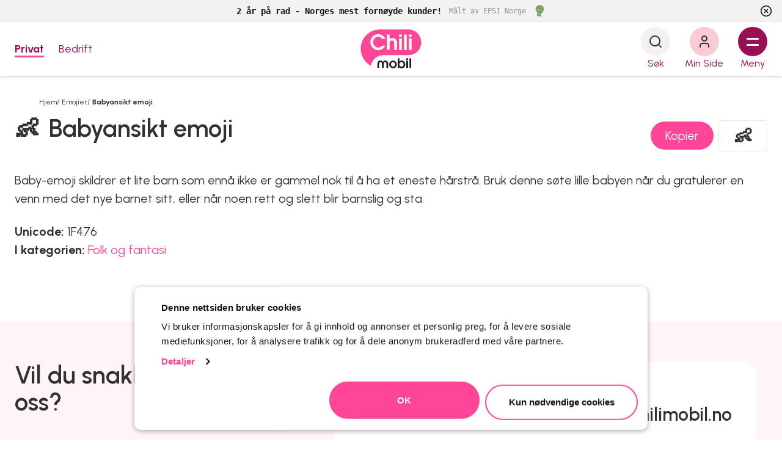

--- FILE ---
content_type: text/html; charset=utf-8
request_url: https://www.chilimobil.no/emojier/babyansikt-emoji/
body_size: 20259
content:
<!DOCTYPE html><html lang="no"><head><meta charSet="utf-8"/><meta name="viewport" content="width=device-width"/><script src="https://code.jquery.com/jquery-2.2.4.min.js" integrity="sha256-BbhdlvQf/xTY9gja0Dq3HiwQF8LaCRTXxZKRutelT44=" crossorigin="anonymous" defer=""></script><script>
          (function() {
            setTimeout(function() {
              var s2 = document.createElement('script');
              s2.src = 'https://agent44-turbo-agent44-backend.vercel.app/widget-chili.js';
              s2.async = true;
              s2.setAttribute('data-client-id', 'chili');
              s2.setAttribute('data-api-endpoint', 'https://agent44-turbo-agent44-backend.vercel.app/v1/chat');
              s2.setAttribute('data-position', 'bottom-right');
              s2.setAttribute('data-open-by-default', 'true');
              s2.onload = function() {
                window.Agent44Chili = window.Agent44;
              };
              document.head.appendChild(s2);
            }, 500);
          })();
        </script><meta property="og:locale" content="nb_NO"/><meta property="og:type" content="article"/><meta property="og:title" content="Babyansikt emoji | Chilimobil"/><meta property="og:description" content="Baby-emoji skildrer et lite barn som ennå ikke er gammel nok til å ha et eneste hårstrå. Bruk denne søte lille babyen når du gratulerer en venn med det nye barnet sitt, eller når noen rett og slett blir barnslig og sta."/><meta property="og:url" content="https://www.chilimobil.no/emojier/babyansikt-emoji/"/><meta property="og:site_name" content="Chilimobil"/><meta name="twitter:card" content="summary_large_image"/><script type="application/ld+json" class="yoast-schema-graph">{"@context":"https://schema.org","@graph":[{"@type":"WebPage","@id":"https://www.chilimobil.no/emojier/babyansikt-emoji/","url":"https://www.chilimobil.no/emojier/babyansikt-emoji/","name":"Babyansikt emoji | Chilimobil","isPartOf":{"@id":"https://www.chilimobil.no/#website"},"datePublished":"2023-05-09T12:38:08+00:00","dateModified":"2023-05-09T12:38:08+00:00","breadcrumb":{"@id":"https://www.chilimobil.no/emojier/babyansikt-emoji/#breadcrumb"},"inLanguage":"nb-NO","potentialAction":[{"@type":"ReadAction","target":["https://www.chilimobil.no/emojier/babyansikt-emoji/"]}]},{"@type":"BreadcrumbList","@id":"https://www.chilimobil.no/emojier/babyansikt-emoji/#breadcrumb","itemListElement":[{"@type":"ListItem","position":1,"name":"Hjem","item":"https://www.chilimobil.no/"},{"@type":"ListItem","position":2,"name":"Emojier","item":"https://www.chilimobil.no/emojier/"},{"@type":"ListItem","position":3,"name":"Babyansikt emoji"}]},{"@type":"WebSite","@id":"https://www.chilimobil.no/#website","url":"https://www.chilimobil.no/","name":"Chilimobil","description":"","potentialAction":[{"@type":"SearchAction","target":{"@type":"EntryPoint","urlTemplate":"https://www.chilimobil.no/?s={search_term_string}"},"query-input":"required name=search_term_string"}],"inLanguage":"nb-NO"}]}</script><title>Babyansikt emoji<!-- --> <!-- -->👶<!-- --> | Chilimobil</title><meta property="og:title" content="👶 Babyansikt emoji | Chilimobil"/><meta name="next-head-count" content="14"/><link rel="preload" href="/_next/static/media/c25c665ffc07326c.p.woff2" as="font" type="font/woff2" crossorigin="anonymous"/><link rel="preload" href="/_next/static/media/a22b1dc24103c00d.p.woff2" as="font" type="font/woff2" crossorigin="anonymous"/><script id="405022" data-nscript="beforeInteractive">window._vwo_code || (function() {
var account_id=405022,
version=2.0,
settings_tolerance=2000,
hide_element='body',
hide_element_style = 'opacity:0 !important;filter:alpha(opacity=0) !important;background:none !important',
/* DO NOT EDIT BELOW THIS LINE */
f=false,w=window,d=document,v=d.querySelector('#vwoCode'),cK='_vwo_'+account_id+'_settings',cc={};try{var c=JSON.parse(localStorage.getItem('_vwo_'+account_id+'_config'));cc=c&&typeof c==='object'?c:{}}catch(e){}var stT=cc.stT==='session'?w.sessionStorage:w.localStorage;code={use_existing_jquery:function(){return typeof use_existing_jquery!=='undefined'?use_existing_jquery:undefined},library_tolerance:function(){return typeof library_tolerance!=='undefined'?library_tolerance:undefined},settings_tolerance:function(){return cc.sT||settings_tolerance},hide_element_style:function(){return'{'+(cc.hES||hide_element_style)+'}'},hide_element:function(){return typeof cc.hE==='string'?cc.hE:hide_element},getVersion:function(){return version},finish:function(){if(!f){f=true;var e=d.getElementById('_vis_opt_path_hides');if(e)e.parentNode.removeChild(e)}},finished:function(){return f},load:function(e){var t=this.getSettings(),n=d.createElement('script'),i=this;if(t){n.textContent=t;d.getElementsByTagName('head')[0].appendChild(n);if(!w.VWO||VWO.caE){stT.removeItem(cK);i.load(e)}}else{n.fetchPriority='high';n.src=e;n.type='text/javascript';n.onerror=function(){w._vwo_code.finish()};d.getElementsByTagName('head')[0].appendChild(n)}},getSettings:function(){try{var e=stT.getItem(cK);if(!e){return}e=JSON.parse(e);if(Date.now()>e.e){stT.removeItem(cK);return}return e.s}catch(e){return}},init:function(){if(d.URL.indexOf('__vwo_disable__')>-1)return;var e=this.settings_tolerance();w._vwo_settings_timer=setTimeout(function(){w._vwo_code.finish();stT.removeItem(cK)},e);var t=d.currentScript,n=d.createElement('style'),i=this.hide_element(),r=t&&!t.async&&i?i+this.hide_element_style():'',c=d.getElementsByTagName('head')[0];n.setAttribute('id','_vis_opt_path_hides');v&&n.setAttribute('nonce',v.nonce);n.setAttribute('type','text/css');if(n.styleSheet)n.styleSheet.cssText=r;else n.appendChild(d.createTextNode(r));c.appendChild(n);this.load('https://dev.visualwebsiteoptimizer.com/j.php?a='+account_id+'&u='+encodeURIComponent(d.URL)+'&vn='+version)}};w._vwo_code=code;code.init();})();(function(){var i=window;function t(){if(i._vwo_code){var e=t.hidingStyle=document.getElementById('_vis_opt_path_hides')||t.hidingStyle;if(!i._vwo_code.finished()&&!_vwo_code.libExecuted&&(!i.VWO||!VWO.dNR)){if(!document.getElementById('_vis_opt_path_hides')){document.getElementsByTagName('head')[0].appendChild(e)}requestAnimationFrame(t)}}}t()})();</script><link rel="preload" href="/_next/static/css/74344866464d655a.css" as="style"/><link rel="stylesheet" href="/_next/static/css/74344866464d655a.css" data-n-g=""/><noscript data-n-css=""></noscript><script defer="" nomodule="" src="/_next/static/chunks/polyfills-c67a75d1b6f99dc8.js"></script><script src="/_next/static/chunks/webpack-4cf3a1b70f9bcafa.js" defer=""></script><script src="/_next/static/chunks/framework-c23fc473bec4cd35.js" defer=""></script><script src="/_next/static/chunks/main-221cba00547c80b1.js" defer=""></script><script src="/_next/static/chunks/pages/_app-5adeaa1680d5576c.js" defer=""></script><script src="/_next/static/chunks/5935-16f468c419cf18a9.js" defer=""></script><script src="/_next/static/chunks/pages/emojier/%5Bslug%5D-7eb2df870bb53270.js" defer=""></script><script src="/_next/static/p77f5ahEGjOJLZYpMc7M7/_buildManifest.js" defer=""></script><script src="/_next/static/p77f5ahEGjOJLZYpMc7M7/_ssgManifest.js" defer=""></script></head><body><div id="__next"><div class="__className_9a07a6"><header class="fixed z-50 w-full" style="top:0;pointer-events:auto"><div class="relative w-full bg-white py-2 transition-all duration-300 ease-in-out"><div class="mx-auto max-w-[1440px] px-6"><div class="relative flex h-full items-center justify-between"><div class="hidden justify-center space-x-6 text-lg sm:flex"><div class="current-selected font-bold text-[#2A2224] !text-[#990F53] relative "><a href="/mobilabonnement/">Privat</a></div><div class="text-|#705B60] !text-[#990F53] relative"><a href="/bedriftsabonnement/">Bedrift</a></div></div><div class="block sm:hidden"><a href="/sporsmal-hjelp/?sok=true"><div class="mx-auto h-12 w-12 rounded-full bg-[#F3F1F1] "><div class="relative flex h-full flex-col items-center justify-center"><svg xmlns="http://www.w3.org/2000/svg" width="24" height="24" viewBox="0 0 24 24" fill="none" stroke="currentColor" stroke-width="2" stroke-linecap="round" stroke-linejoin="round" class="lucide lucide-search"><circle cx="11" cy="11" r="8"></circle><path d="m21 21-4.3-4.3"></path></svg></div></div><div class="hidden text-center text-base text-[#990F53] sm:block">Søk</div></a></div><div class="chili-logo absolute left-1/2 z-50 w-[100px] -translate-x-1/2"><a title="Logo" href="/"><svg viewBox="0 0 101 64" fill="none" xmlns="http://www.w3.org/2000/svg"><path d="M100.5 21.263c0 11.627-9.425 21.053-21.052 21.053H37.965a20.987 20.987 0 0 0-14.888 6.167 21.007 21.007 0 0 0-5.841 11.187C7.277 54.358.5 43.865.5 31.79c0-8.72 3.535-16.616 9.25-22.33C15.343 3.866 23.03.362 31.535.218c.18-.005.36-.007.543-.007h47.369C91.075.21 100.5 9.636 100.5 21.264Z" fill="#FF4597" style="fill:color(display-p3 1 .2706 .5922);fill-opacity:1"></path><path d="M41.17 26.68c-1.949 4.547-6.767 7.554-11.689 7.554-7.04 0-13.192-5.882-13.192-13.26 0-7.04 5.882-13.056 13.09-13.056 5.024 0 9.842 2.905 11.927 7.724h-5.331c-1.81-2.081-3.93-3.348-6.767-3.348-4.58 0-8.234 4.272-8.234 8.75 0 4.544 3.759 8.816 8.407 8.816 2.358 0 4.272-.854 6.357-3.179h5.432ZM55.9 33.721v-9.876c0-3.931-1.3-5.572-3.897-5.572-2.597 0-3.828 1.846-3.828 5.64v9.808H43.63V8.431h4.545v7.655c1.401-1.333 2.974-1.982 4.922-1.982 2.29 0 7.347 1.607 7.347 8.031v11.583l-4.545.003ZM68.534 8.43h-4.546v4.17h4.546V8.43ZM68.534 14.754h-4.546v18.968h4.546V14.754ZM76.622 8.43h-4.546v25.291h4.546V8.431ZM84.71 8.43h-4.545v4.17h4.545V8.43ZM84.71 14.754h-4.545v18.968h4.545V14.754Z" fill="#FCF7EC" style="fill:color(display-p3 .9882 .9686 .9255);fill-opacity:1"></path><path d="M45.873 56.243v7.126h-2.84v-6.656c0-1.88-.73-2.99-2.154-2.99-.967 0-2.48.443-2.48 3.16v6.486h-2.841v-6.485c0-2.718-1.512-3.16-2.48-3.16-1.423 0-2.152 1.11-2.152 2.99v6.655h-2.841v-7.126c0-1.096.211-1.996.572-2.718.824-1.675 2.466-2.404 4.224-2.404 1.608 0 2.861.51 3.822 1.86l.276.37.276-.37c.96-1.35 2.215-1.86 3.822-1.86 1.758 0 3.4.729 4.224 2.404.36.722.572 1.622.572 2.718Zm14.25 1.097v.075c0 3.542-2.642 6.342-6.273 6.342a6.351 6.351 0 0 1-6.315-6.301c0-1.485.504-2.848 1.362-3.93a6.304 6.304 0 0 1 4.953-2.406 6.225 6.225 0 0 1 4.96 2.412 6.223 6.223 0 0 1 1.314 3.808Zm-2.833.143c0-1.948-1.45-3.76-3.46-3.76-1.901 0-3.461 1.75-3.461 3.733 0 1.982 1.45 3.693 3.481 3.693 2.01 0 3.44-1.704 3.44-3.666Zm16.854-.218c0 3.325-2.18 6.485-5.893 6.485-1.71 0-2.861-.51-3.985-1.812v1.431h-2.61V47.571h2.841v5.021a5.279 5.279 0 0 1 3.686-1.478c1.982 0 3.644.98 4.707 2.411a6.298 6.298 0 0 1 1.253 3.74Zm-2.834.15h-.007c0-2.064-1.478-3.692-3.481-3.692-1.914 0-3.495 1.628-3.495 3.562 0 2.14 1.451 3.863 3.563 3.863 2.01 0 3.42-1.58 3.42-3.733Zm7.405-9.837v2.602h-2.84v-2.602h2.84Zm0 3.944V63.37h-2.84V51.522h2.84Zm5.143-3.95v15.797h-2.84V47.571h2.84Z" fill="#231F20" style="fill:color(display-p3 .1373 .1216 .1255);fill-opacity:1"></path></svg></a></div><div class="flex items-center space-x-2 sm:space-x-6"><div class="hidden sm:block"><a href="/sporsmal-hjelp/?sok=true"><div class="mx-auto h-12 w-12 rounded-full bg-[#F3F1F1]"><div class="relative flex h-full flex-col items-center justify-center"><svg xmlns="http://www.w3.org/2000/svg" width="24" height="24" viewBox="0 0 24 24" fill="none" stroke="currentColor" stroke-width="2" stroke-linecap="round" stroke-linejoin="round" class="lucide lucide-search"><circle cx="11" cy="11" r="8"></circle><path d="m21 21-4.3-4.3"></path></svg></div></div><div class="!text-[#990F53] hidden text-center text-base sm:block">Søk</div></a></div><div><a href="https://minside.chilimobil.no/"><div class="mx-auto h-12 w-12 rounded-full bg-[#F9CCD5]"><div class="relative flex h-full flex-col items-center justify-center"><svg xmlns="http://www.w3.org/2000/svg" width="24" height="24" viewBox="0 0 24 24" fill="none" stroke="currentColor" stroke-width="2" stroke-linecap="round" stroke-linejoin="round" class="lucide lucide-user"><path d="M19 21v-2a4 4 0 0 0-4-4H9a4 4 0 0 0-4 4v2"></path><circle cx="12" cy="7" r="4"></circle></svg></div></div><div class="!text-[#990F53] hidden text-center text-base sm:block">Min Side</div></a></div><button class="leading-none@"><div class="relative z-10 flex h-12 w-12 items-center justify-center rounded-full bg-[#990F53]"><div class="relative flex flex-col items-center justify-center"><div class="absolute h-[3px] w-5 rounded-full bg-white" style="transform:translateY(-5px) rotate(0deg) translateZ(0)"></div><div class="absolute h-[3px] w-5 rounded-full bg-white" style="transform:translateY(5px) rotate(0deg) translateZ(0)"></div></div></div><div class=" text-[#990F53] hidden text-base sm:block">Meny</div></button></div></div></div></div></header><div class="relative z-30 mx-auto h-0 max-w-[1440px]"><div class="breadcrumbs absolute left-3 top-20 flex flex-wrap md:left-12 false"><div class="mr-1 flex gap-1 text-xs"><div class="flex gap-1"><a href="https://www.chilimobil.no/">Hjem</a><div>/</div></div></div><div class="mr-1 flex gap-1 text-xs"><div class="flex gap-1"><a href="https://www.chilimobil.no/emojier/">Emojier</a><div>/</div></div></div><div class="mr-1 flex gap-1 text-xs"><div class="font-bold">Babyansikt emoji</div></div></div></div><!--$--><!--/$--><main class="min-h-[60vh] overflow-hidden pt-16"><div class="max-w-[1440px]
          pr-6
          mx-auto h-full pt-16 pb-16 pl-6 undefined"><div class="mt-6 "><div class="flex flex-wrap items-center justify-between"><h1 class="mb-6"><span class="mr-4">&#x1F476;</span>Babyansikt emoji</h1><div class="flex items-center space-x-2"><button class="bg-chili-pink rounded-3xl  py-2 px-6 text-white">Kopier</button><div class="bg-white rounded border  px-6 py-2"><h2 class="mb-0">&#x1F476;</h2></div></div></div><div class="mt-6"><p>Baby-emoji skildrer et lite barn som ennå ikke er gammel nok til å ha et eneste hårstrå. Bruk denne søte lille babyen når du gratulerer en venn med det nye barnet sitt, eller når noen rett og slett blir barnslig og sta.</p>
</div><div class="mt-6"><strong>Unicode: </strong><span>1F476</span></div><div><strong>I kategorien: </strong><a href="/emojier/kategori/folk-og-fantasi" class="text-chili-pink">Folk og fantasi</a></div></div></div></main><footer class="mt-10"><div class="bg-chili-grey pb-9 text-chili-primary-text"><div class="max-w-[1440px]
          pr-6
          mx-auto h-full pt-16 pb-16 pl-6 undefined"><div class="flex flex-col gap-6 lg:grid lg:grid-cols-12"><div class="col-span-4"><div class="h1">Vil du <b>snakke med oss?</b></div></div><div class="kontaktossBlock col-span-7 col-start-6 h-fit w-full rounded-3xl bg-white p-6 md:max-w-fit lg:p-10"><div class="flex items-start justify-start md:justify-end lg:flex-row lg:items-end"><div class="flex flex-col space-y-2"><div class="flex flex-col flex-wrap lg:flex-row"><div class="mr-24"><div>Telefon<span class="ml-3"><style data-emotion="css vubbuv">.css-vubbuv{-webkit-user-select:none;-moz-user-select:none;-ms-user-select:none;user-select:none;width:1em;height:1em;display:inline-block;fill:currentColor;-webkit-flex-shrink:0;-ms-flex-negative:0;flex-shrink:0;-webkit-transition:fill 200ms cubic-bezier(0.4, 0, 0.2, 1) 0ms;transition:fill 200ms cubic-bezier(0.4, 0, 0.2, 1) 0ms;font-size:1.5rem;}</style><svg class="MuiSvgIcon-root MuiSvgIcon-fontSizeMedium css-vubbuv" focusable="false" aria-hidden="true" viewBox="0 0 24 24" data-testid="PhoneEnabledIcon"><path d="m17.38 10.79-2.2-2.2c-.28-.28-.36-.67-.25-1.02.37-1.12.57-2.32.57-3.57 0-.55.45-1 1-1H20c.55 0 1 .45 1 1 0 9.39-7.61 17-17 17-.55 0-1-.45-1-1v-3.49c0-.55.45-1 1-1 1.24 0 2.45-.2 3.57-.57.35-.12.75-.03 1.02.24l2.2 2.2c2.83-1.45 5.15-3.76 6.59-6.59z"></path></svg></span></div><h2><a href="tel:+4791502445">915 02 445</a></h2></div><div><div>Epost<span class="ml-3"><style data-emotion="css vubbuv">.css-vubbuv{-webkit-user-select:none;-moz-user-select:none;-ms-user-select:none;user-select:none;width:1em;height:1em;display:inline-block;fill:currentColor;-webkit-flex-shrink:0;-ms-flex-negative:0;flex-shrink:0;-webkit-transition:fill 200ms cubic-bezier(0.4, 0, 0.2, 1) 0ms;transition:fill 200ms cubic-bezier(0.4, 0, 0.2, 1) 0ms;font-size:1.5rem;}</style><svg class="MuiSvgIcon-root MuiSvgIcon-fontSizeMedium css-vubbuv" focusable="false" aria-hidden="true" viewBox="0 0 24 24" data-testid="MailIcon"><path d="M20 4H4c-1.1 0-1.99.9-1.99 2L2 18c0 1.1.9 2 2 2h16c1.1 0 2-.9 2-2V6c0-1.1-.9-2-2-2zm0 4-8 5-8-5V6l8 5 8-5v2z"></path></svg></span></div><h2><a href="mailto:kundeservice@chilimobil.no">kundeservice@chilimobil.no</a></h2></div></div><div class="mt-4 flex flex-col space-x-4 sm:flex-row sm:items-center"><div class="flex items-center space-x-4"><span class="relative flex h-5 w-5"><span class="absolute inline-flex h-full w-full animate-ping rounded-full bg-gray-500 opacity-40"></span><span class="relative inline-flex h-5 w-5 rounded-full bg-gray-500"></span></span><h2 class="m-0">Åpningstider</h2></div><h2 class="m-0 pl-5 font-normal sm:pl-0">Mandag-Fredag: 08:00-16:00</h2></div><div class="flex w-full justify-end space-x-2"></div></div></div></div></div></div></div><div class="bg-chili-pink"><div class="max-w-[1440px]
          pr-6
          mx-auto h-full pt-16 pb-16 pl-6 undefined"><div class="flex flex-wrap justify-between"><div class="mb-6 flex flex-wrap gap-10 md:gap-20"><div><h3 class="mb-2">Snarveier</h3><div><a href="/sporsmal-hjelp/mobilabonnement-utlandet/">Utlandspriser</a></div><div><a href="/sporsmal-hjelp/dekning-og-drift/">Dekning og drift</a></div><div><a href="/app/">Chilimobil-appen</a></div><div><a href="/sporsmal-hjelp/bli-kunde/">Bli kunde</a></div></div><div><h3 class="mb-2">Kundeservice</h3><div><a href="/sporsmal-hjelp/prisliste/">Prisliste</a></div><div><a href="/sporsmal-hjelp/mobilhjelp-og-oppsett/">Mobilhjelp</a></div><div><a href="/sporsmal-hjelp/faktura/">Faktura</a></div><div><a href="/mobilabonnement/fri-data/">Fri data</a></div></div><div><h3 class="mb-2">Mer</h3><div><a href="/blogg/">Blogg</a></div><div><a href="/chili-kompis/">Chili Kompis</a></div><div><a href="/emojier/">Emoji</a></div><div><a href="/nettstedoversikt/">Nettstedsoversikt</a></div></div><div><h3 class="mb-2">Chilimobil</h3><div><a href="/om-oss/">Om Chilimobil</a></div><div><a href="/personvern/">Personvern</a></div><div><a href="/informasjonskapsler-cookies/">Informasjonskapsler</a></div><div><a href="/vilkar/">Vilkår, angrerett og klage</a></div></div></div><div class="hidden md:block"><div class="w-[150px]"><svg xmlns="http://www.w3.org/2000/svg" viewBox="0 0 949.5 930.78"><defs><filter id="epsi_svg__a" x="-70.75" y="-90.81" width="830" height="1112" filterUnits="userSpaceOnUse"><feOffset dx="20"></feOffset><feGaussianBlur result="uuid-8c830cc1-5c77-4e98-925d-c97ff862533a" stdDeviation="30"></feGaussianBlur><feFlood flood-color="#000" flood-opacity="0.2"></feFlood><feComposite in2="uuid-8c830cc1-5c77-4e98-925d-c97ff862533a" operator="in"></feComposite><feComposite in="SourceGraphic"></feComposite></filter></defs><path d="M949.5 348.64c0-154.5-125.24-279.74-279.74-279.74S390.02 194.14 390.02 348.64c0 107.13 60.23 200.18 148.67 247.17V870.4l.52.7L670 773.97l130.83 97.16V595.82c88.44-46.99 148.67-140.04 148.67-247.17Z" style="fill:#5d904d;opacity:0.6"></path><g style="opacity:0.6"><path d="M769.86 662.94c1.61.45 2.78 1.62 3.23 3.23v40.19c-.36 1.16-.96 2.11-2.03 2.72-2.52 1.45-5.66-.05-6.19-2.88v-39.79c.29-1.72 1.56-2.99 3.22-3.47h1.76Zm3.23 60.82c-1.53.38-4.85.8-5.63-.98-.36-.82-.31-3.01-.25-3.97.21-3.19 3.39-2.52 5.68-2.29l-.21 1.3-.14.16c-1.17-.05-3.42-.83-3.56.93-.05.56-.08 2.43.02 2.92.09.38.55.7.92.75.23.03 1.37.06 1.47-.08l.04-1.38-1.13-.09-.04-1.38h2.84v4.11Zm-203.93-6.13 160.62-.03c3.99.41 3.98 5.95 0 6.36H569.42c-3.85-.35-4.06-5.71-.26-6.33m65.3-53.88 22.1-.03c4.53.58 4.46 6.88-.09 7.34h-21.55c-7.41.86-8.1 10.39-.75 12.1 5.87.29 11.79.03 17.68.13 4.54 1.14 4.05 7.13-.87 7.43-5.36.33-11.05-.25-16.45 0-7.46 1.3-7.35 10.94.1 12.12h21.54c4.81.31 5.06 6.59.49 7.34h-22.33c-5.65-.49-10.75-4.45-12.25-9.96-1.33-4.87.29-9.92 3.98-13.27-2.12-1.93-3.82-4.69-4.28-7.55-1.29-8.05 4.74-15.01 12.68-15.64Zm93-.39 15.82-.02c4.45.78 4.16 7-.47 7.33-4.75.33-9.96-.37-14.69 0-2.2.17-4.56 1.88-5.38 3.92-1.49 3.72 1.28 7.71 5.19 8.02 6.39.51 11.89-1.48 17.33 3.23 9.04 7.83 3.87 22.7-8.02 23.37-6.5.37-13.34-.29-19.88 0-4.53-.58-4.44-6.87.09-7.34h19.49c3.93-.3 6.64-4.3 5.21-8.04-.78-2.05-2.79-3.69-5.02-3.89-6.56-.57-12.09 1.55-17.67-3.37-9-7.93-3.46-22.11 8.01-23.2Zm-49.52 7.4v35.45c0 .39-.56 1.48-.83 1.81-2.22 2.72-6.48 1.23-6.7-2.21l-.02-38.72c.14-1.95 1.31-3.46 3.28-3.76 8.38.31 17.48-1.38 24.91 3.38 5.73 3.67 7.89 9.86 6.73 16.49-1.33 7.61-7.71 11.74-14.93 12.96-1.55.26-4.51.66-5.97.25-3.5-.99-3.6-6.06-.06-7.16 1.01-.31 1.92-.14 2.93-.2 5.23-.3 10.47-2.56 10.82-8.45.43-7.2-5.73-9.69-11.89-9.84h-8.28Zm-101.14 3.06c2.67-.32 4.27 2.18 4.04 4.62-.22 2.27-2.42 3.62-3.66 5.34-3.71 5.16-2.85 12.06 2.36 15.81 4.76 3.43 11.23 2.83 15.2-1.5 2.25-2.45 3.23-7.22 7.72-5.94 4.9 1.39 1.85 7.21-.04 9.9-6.3 8.99-19.53 10.78-28.22 4.16-8.31-6.33-10.33-18.38-4.2-26.96 1.34-1.88 4.44-5.14 6.81-5.42Zm27.11-9.97c1.58-.18 2.79.59 3.21 2.12.33 6.48.05 13.02.15 19.52-.17 1.65-.52 3.13-2.33 3.54s-4.18-.29-5.2-1.9c-1.24-1.97-.8-6.8-1.01-9.26-.16-1.93-.8-2.95-2.88-2.8-3.05.23-7.56 2.62-10.43 1.32-2.7-1.22-4.05-5.98-.71-7.26 4.77-1.31 9.52-2.73 14.3-4 1.41-.38 3.53-1.12 4.89-1.27Zm157.88 52.58 2.59 4.4v-4.4h1.76v7.53h-1.81l-2.59-4.4v4.4h-1.67v-7.53zm-20.95 0c.25.03 1.01.22 1.22.35.92.55.87 1.79.79 2.74-.05.64-.31 1.26-.89 1.57l1.28 2.88h-1.86l-1.09-2.43h-1.26v2.43h-1.76v-7.38l.15-.15c1.1.08 2.35-.11 3.43 0Zm-1.81 3.62h1.62c.59 0 .78-1.64.3-1.96-.06-.04-.45-.19-.49-.19h-1.42v2.15Zm11.94 3.91h-1.71l-.53-1.41h-2.66l-.48 1.41h-1.76l2.7-7.54c.42.09 1.56-.17 1.79.16l2.65 7.37Zm-2.84-2.94-.69-2.15c-.14.01-.16.14-.2.24-.25.6-.4 1.31-.68 1.91zm8.03-4.59v1.47h-2.15v6.06h-1.67v-6.06h-2.15v-1.47zm.98 0h1.66v7.53h-1.66z" style="fill:#fff"></path></g><path d="M415.49 465.39h508.54c13.88-30.19 22.54-63.27 24.84-98.09H390.65c2.29 34.82 10.95 67.9 24.84 98.09" style="fill:#88a974;opacity:0.6"></path><circle cx="669.76" cy="346.69" r="254.94" style="fill:none;opacity:0.6;stroke:#fff;stroke-miterlimit:10;stroke-width:4"></circle><g style="opacity:0.6"><path d="m527.68 264.04-.04-21.91-9.88 18.26h-1.8l-9.88-18.13v21.78h-3.75v-30.07h3.2l11.4 21.14 11.25-21.14h3.2l.04 30.07h-3.75Zm31.95-3.74v3.74h-19.84v-30.07h19.29v3.74h-15.39v9.24h13.71v3.65h-13.71v9.71h15.93Zm8.49 3.03c-1.91-.7-3.42-1.61-4.51-2.73l1.45-3.35c1.04 1.03 2.38 1.87 4 2.51s3.3.97 5.02.97c2.26 0 3.96-.42 5.08-1.27 1.12-.84 1.68-1.97 1.68-3.37 0-1.03-.31-1.87-.92-2.51s-1.37-1.14-2.26-1.48-2.17-.73-3.81-1.16c-2.06-.54-3.72-1.09-4.98-1.63s-2.34-1.38-3.24-2.51-1.35-2.66-1.35-4.58c0-1.6.38-3.05 1.15-4.34s1.93-2.32 3.5-3.09c1.56-.77 3.5-1.16 5.82-1.16 1.61 0 3.2.23 4.76.69q2.34.69 4.02 1.98l-1.29 3.44a13.9 13.9 0 0 0-3.67-1.83c-1.3-.41-2.58-.62-3.83-.62-2.21 0-3.87.44-4.98 1.33s-1.66 2.03-1.66 3.44c0 1.03.31 1.87.94 2.51.62.64 1.4 1.15 2.32 1.5.92.36 2.18.74 3.77 1.14 2.06.54 3.71 1.09 4.96 1.63s2.32 1.37 3.22 2.49 1.35 2.62 1.35 4.51c0 1.58-.39 3.01-1.17 4.32-.78 1.3-1.97 2.33-3.55 3.09-1.59.76-3.54 1.14-5.86 1.14-2.06 0-4.04-.35-5.96-1.05Zm27.44-25.63h-9.37v-3.74h22.61v3.74h-9.37v26.33h-3.87zm33.74 0h-9.37v-3.74h22.61v3.74h-9.37v26.33h-3.87zm17.65-3.73h3.91v30.07h-3.91zm12.26 0h3.91v26.33h14.8v3.74h-18.71zm27.26 3.73v10.48h13.71v3.69h-13.71v12.16h-3.91v-30.07h19.29v3.74h-15.39Zm39.33 26.34-5.9-9.24c-.73.06-1.3.09-1.72.09h-6.76v9.15h-3.91v-30.07h10.66c3.54 0 6.33.93 8.36 2.79s3.05 4.42 3.05 7.69c0 2.32-.52 4.3-1.56 5.93s-2.53 2.82-4.45 3.57l6.48 10.1h-4.26Zm-2.07-14.57c1.3-1.17 1.95-2.85 1.95-5.03s-.65-3.84-1.95-5-3.19-1.74-5.66-1.74h-6.64v13.53h6.64c2.47 0 4.36-.59 5.66-1.76m32.18 10.83v3.74h-19.84v-30.07h19.29v3.74h-15.39v9.24h13.71v3.65h-13.71v9.71h15.93Zm6.48-26.33h11.52c2.89 0 5.45.63 7.69 1.89s3.98 3.03 5.21 5.31c1.24 2.28 1.85 4.89 1.85 7.84s-.62 5.56-1.85 7.84c-1.24 2.28-2.97 4.05-5.21 5.31s-4.8 1.89-7.69 1.89h-11.52v-30.07Zm11.28 26.33c2.21 0 4.16-.47 5.84-1.42a9.84 9.84 0 0 0 3.89-3.97c.91-1.7 1.37-3.67 1.37-5.91s-.46-4.2-1.37-5.91a9.7 9.7 0 0 0-3.89-3.97c-1.68-.94-3.63-1.42-5.84-1.42h-7.38v22.6zm23.14 3.03c-1.91-.7-3.42-1.61-4.51-2.73l1.44-3.35c1.04 1.03 2.38 1.87 4 2.51s3.3.97 5.02.97c2.26 0 3.96-.42 5.08-1.27 1.12-.84 1.68-1.97 1.68-3.37 0-1.03-.31-1.87-.92-2.51s-1.37-1.14-2.27-1.48-2.17-.73-3.81-1.16c-2.06-.54-3.72-1.09-4.98-1.63s-2.34-1.38-3.24-2.51-1.35-2.66-1.35-4.58c0-1.6.38-3.05 1.15-4.34s1.93-2.32 3.5-3.09c1.56-.77 3.5-1.16 5.82-1.16 1.61 0 3.2.23 4.76.69q2.34.69 4.02 1.98l-1.29 3.44a13.9 13.9 0 0 0-3.67-1.83c-1.3-.41-2.58-.62-3.83-.62-2.21 0-3.87.44-4.98 1.33s-1.66 2.03-1.66 3.44c0 1.03.31 1.87.94 2.51.62.64 1.4 1.15 2.32 1.5.92.36 2.18.74 3.77 1.14 2.06.54 3.71 1.09 4.96 1.63s2.32 1.37 3.22 2.49 1.35 2.62 1.35 4.51c0 1.58-.39 3.01-1.17 4.32-.78 1.3-1.97 2.33-3.55 3.09-1.59.76-3.54 1.14-5.86 1.14-2.06 0-4.04-.35-5.96-1.05Zm42.24-3.03v3.74h-19.84v-30.07h19.29v3.74h-15.39v9.24h13.71v3.65h-13.71v9.71h15.93ZM531.2 288.46c2.03 1.86 3.05 4.42 3.05 7.69s-1.02 5.83-3.05 7.69-4.82 2.79-8.36 2.79h-6.76v9.11h-3.91v-30.07h10.66c3.54 0 6.33.93 8.36 2.79Zm-2.81 12.7c1.3-1.16 1.95-2.83 1.95-5s-.65-3.84-1.95-5-3.19-1.74-5.66-1.74h-6.64v13.49h6.64c2.47 0 4.36-.58 5.66-1.74Zm30.03 14.58-5.9-9.24c-.73.06-1.3.09-1.72.09h-6.76v9.15h-3.91v-30.07h10.66c3.54 0 6.33.93 8.36 2.79s3.05 4.42 3.05 7.69c0 2.32-.52 4.3-1.56 5.93s-2.53 2.82-4.45 3.57l6.48 10.1h-4.26Zm-2.07-14.56c1.3-1.17 1.95-2.85 1.95-5.03s-.65-3.84-1.95-5-3.19-1.74-5.66-1.74h-6.64v13.53h6.64c2.47 0 4.36-.59 5.66-1.76m12.34-15.51h3.91v30.07h-3.91zm35.73 0-11.99 30.07h-3.87l-12.03-30.07h4.22l9.84 24.7 9.92-24.7zm20.19 22.55h-14.53l-3.01 7.52h-4.02l12.38-30.07h3.87l12.42 30.07h-4.1zm-1.37-3.43-5.9-14.73-5.9 14.73h11.79ZM640 289.41h-9.37v-3.74h22.61v3.74h-9.37v26.33H640zm26.55 12.97-5 5.58v7.78h-3.91v-30.07h3.91v16.8l14.84-16.8h4.45l-11.68 13.53 12.42 16.54h-4.57zm21.76 10.27c-2.03-2.29-3.05-5.58-3.05-9.88v-17.1h3.91v16.93c0 6.44 2.56 9.67 7.69 9.67 2.5 0 4.41-.79 5.74-2.38s1.99-4.02 1.99-7.28v-16.93h3.79v17.1c0 4.32-1.02 7.62-3.05 9.9s-4.87 3.42-8.51 3.42-6.48-1.15-8.51-3.44Zm51.74-26.98v30.07h-3.2l-16.4-22.42v22.42h-3.91v-30.07h3.2l16.4 22.42v-22.42zm8.36 0h11.52c2.89 0 5.45.63 7.69 1.89s3.98 3.03 5.21 5.31c1.24 2.28 1.85 4.89 1.85 7.84s-.62 5.56-1.85 7.84c-1.24 2.28-2.97 4.05-5.21 5.31s-4.8 1.89-7.69 1.89h-11.52v-30.07ZM759.69 312c2.21 0 4.16-.47 5.84-1.42a9.84 9.84 0 0 0 3.89-3.97c.91-1.7 1.37-3.67 1.37-5.91s-.46-4.2-1.37-5.91a9.7 9.7 0 0 0-3.89-3.97c-1.68-.94-3.63-1.42-5.84-1.42h-7.38V312zm40.97 0v3.74h-19.84v-30.07h19.29v3.74h-15.39v9.24h13.71v3.65h-13.71v9.71h15.93Zm24.76 3.74-5.9-9.24c-.73.06-1.3.09-1.72.09h-6.76v9.15h-3.91v-30.07h10.66c3.54 0 6.33.93 8.36 2.79s3.05 4.42 3.05 7.69c0 2.32-.52 4.3-1.56 5.93s-2.53 2.82-4.45 3.57l6.48 10.1h-4.26Zm-2.07-14.56c1.3-1.17 1.95-2.85 1.95-5.03s-.65-3.84-1.95-5-3.19-1.74-5.66-1.74h-6.64v13.53h6.64c2.47 0 4.36-.59 5.66-1.76" style="fill:#fff"></path></g><g style="opacity:0.6"><path d="m629.62 429.04-.04-23.12-10.43 19.27h-1.9l-10.43-19.13v22.98h-3.96v-31.73h3.38l12.03 22.3 11.87-22.3h3.38l.04 31.73h-3.96Zm17.76-1.74c-2.33-1.41-4.17-3.35-5.5-5.83s-2-5.24-2-8.3.67-5.82 2-8.3 3.17-4.42 5.5-5.83 4.96-2.11 7.87-2.11 5.5.7 7.83 2.11 4.16 3.34 5.48 5.8 1.98 5.24 1.98 8.32-.66 5.86-1.98 8.32-3.15 4.4-5.48 5.8-4.95 2.11-7.83 2.11-5.54-.7-7.87-2.11Zm13.58-3.52c1.69-1.06 3.02-2.52 4-4.37.97-1.86 1.46-3.94 1.46-6.23s-.49-4.37-1.46-6.23c-.98-1.86-2.31-3.32-4-4.37-1.69-1.06-3.59-1.59-5.71-1.59s-4.03.53-5.75 1.59-3.06 2.52-4.04 4.37c-.98 1.86-1.46 3.94-1.46 6.23s.49 4.37 1.46 6.23 2.32 3.32 4.04 4.37c1.72 1.06 3.63 1.59 5.75 1.59s4.02-.53 5.71-1.59m39.25-8.41q1.44 2.01 1.44 5.1c0 2.75-.94 4.87-2.82 6.35q-2.82 2.22-8.22 2.22h-13.76v-31.73h12.94c3.3 0 5.84.73 7.64 2.18q2.7 2.175 2.7 6.03c0 1.66-.35 3.1-1.05 4.31s-1.64 2.13-2.82 2.77c1.68.51 2.99 1.44 3.96 2.79Zm-19.24-14.39v10.15h8.45c2.12 0 3.74-.43 4.88-1.29s1.71-2.12 1.71-3.79-.57-2.92-1.71-3.79-2.77-1.29-4.88-1.29h-8.45Zm14.75 23.12q1.77-1.275 1.77-3.99c0-3.54-2.35-5.3-7.05-5.3h-9.48v10.56h9.48c2.34 0 4.09-.42 5.28-1.27m12.32-26.79h4.12v31.73h-4.12zm12.77 0h4.12v27.79h15.62v3.94h-19.74z" style="fill:#fff"></path></g><g style="opacity:0.6"><path d="M638.26 533.1v5.78h-23.37v-4.57l12.59-13.87c1.42-1.58 2.38-2.95 2.88-4.12s.75-2.34.75-3.49c0-1.71-.5-3.03-1.49-3.94-1-.91-2.46-1.37-4.39-1.37-3.23 0-5.71 1.28-7.43 3.83l-4.12-3.68c1.24-1.93 2.91-3.42 5-4.49 2.1-1.07 4.44-1.6 7.04-1.6 3.44 0 6.19.95 8.24 2.84s3.08 4.46 3.08 7.72c0 2-.36 3.87-1.09 5.62-.72 1.75-2.11 3.75-4.17 5.99l-8.47 9.35h14.94Zm9.69 4.07q-2.985-2.235-4.71-6.51c-1.15-2.85-1.72-6.24-1.72-10.16s.57-7.31 1.72-10.16q1.725-4.275 4.71-6.51c1.99-1.49 4.26-2.23 6.79-2.23s4.81.75 6.81 2.23c2.01 1.49 3.58 3.66 4.73 6.51s1.72 6.24 1.72 10.16-.57 7.31-1.72 10.16-2.72 5.03-4.73 6.51-4.28 2.23-6.81 2.23-4.8-.74-6.79-2.23m12.16-6.96c1.31-2.17 1.97-5.41 1.97-9.72s-.66-7.55-1.97-9.72-3.1-3.26-5.37-3.26-4.01 1.08-5.32 3.26c-1.31 2.17-1.97 5.41-1.97 9.72s.66 7.55 1.97 9.72 3.09 3.26 5.32 3.26 4.05-1.08 5.37-3.26m34.62 2.89v5.78h-23.37v-4.57l12.59-13.87c1.42-1.58 2.38-2.95 2.88-4.12s.75-2.34.75-3.49c0-1.71-.5-3.03-1.49-3.94-1-.91-2.46-1.37-4.39-1.37-3.23 0-5.71 1.28-7.43 3.83l-4.12-3.68c1.24-1.93 2.91-3.42 5-4.49 2.1-1.07 4.44-1.6 7.04-1.6 3.44 0 6.19.95 8.24 2.84s3.08 4.46 3.08 7.72c0 2-.36 3.87-1.09 5.62-.72 1.75-2.11 3.75-4.17 5.99l-8.47 9.35h14.94Zm30.97-2.57h-5.61v8.35h-5.71v-8.35h-17.39v-4.73l15.62-23.69h6.29l-14.72 22.64h10.37v-7.41h5.52v7.41h5.61v5.78Z" style="fill:#fff"></path></g><g style="opacity:0.6"><circle cx="669.76" cy="346.72" r="210.41" style="fill:none"></circle><path d="m580.64 144.79 3.82-.81c.66 3.14.42 5.89-.71 8.27-1.13 2.37-3.03 4.21-5.71 5.53-2.77 1.36-5.29 1.9-7.58 1.62s-4.41-1.26-6.36-2.95-3.53-3.76-4.73-6.21c-1.31-2.67-1.95-5.25-1.9-7.75.04-2.49.76-4.72 2.13-6.67 1.38-1.96 3.2-3.49 5.46-4.6 2.57-1.26 5.05-1.67 7.44-1.22q3.585.675 6.36 3.72l-2.96 2.43c-1.51-1.58-3.04-2.51-4.59-2.81s-3.18-.02-4.9.82c-1.97.97-3.39 2.25-4.25 3.84-.86 1.6-1.17 3.32-.92 5.18.24 1.86.78 3.63 1.61 5.32 1.07 2.18 2.32 3.93 3.76 5.25 1.43 1.32 3.02 2.05 4.76 2.19q2.61.225 4.95-.93 2.85-1.395 4.02-4.02c.78-1.74.88-3.81.28-6.2Zm11.91 5.77-9.01-27.13 3.59-1.19 3.7 11.14 14.1-4.68-3.7-11.14 3.59-1.19 9.01 27.13-3.59 1.19-4.25-12.79-14.1 4.68 4.25 12.79zm27.94-8.47-6.43-27.86 3.69-.85 6.43 27.85-3.69.85Zm9.99-2.3-4.25-28.27 3.74-.56 3.75 24.93 13.92-2.1.5 3.34zm22.75-2.91-2.03-28.51 3.77-.27 2.03 28.52-3.77.27Zm10.1-1 .96-28.57 5.69.19 6.09 20.46c.56 1.9.97 3.33 1.22 4.27.36-1.03.92-2.54 1.67-4.53l7.51-19.65 5.09.17-.96 28.57-3.64-.12.8-23.91-9.1 23.64-3.41-.11-7.45-24.6-.81 24.32-3.64-.12Zm34.26-12.29c.87-4.66 2.81-8.08 5.81-10.25s6.48-2.89 10.44-2.14c2.59.49 4.82 1.54 6.67 3.17s3.11 3.66 3.79 6.08.75 5.04.23 7.85c-.53 2.85-1.58 5.29-3.16 7.33-1.57 2.03-3.52 3.43-5.84 4.19-2.33.76-4.71.91-7.15.46-2.64-.49-4.89-1.57-6.73-3.24s-3.1-3.71-3.76-6.12q-.99-3.615-.3-7.32Zm3.82.77c-.63 3.39-.22 6.22 1.23 8.51 1.46 2.29 3.56 3.69 6.31 4.21 2.8.52 5.29-.03 7.46-1.66 2.18-1.63 3.6-4.25 4.28-7.87.43-2.29.42-4.36-.04-6.21-.45-1.85-1.34-3.38-2.65-4.6s-2.9-2-4.75-2.35c-2.63-.49-5.07-.01-7.3 1.44-2.24 1.45-3.75 4.3-4.54 8.53m24.6 19.24 9.01-27.13 10.18 3.38c2.07.69 3.64 1.52 4.71 2.48q1.605 1.455 2.1 3.51.495 2.07-.12 3.93a6.5 6.5 0 0 1-2.03 2.96c-.97.82-2.19 1.33-3.67 1.53q2.22 1.545 2.97 3.72c.5 1.45.48 2.97-.04 4.55a8.4 8.4 0 0 1-1.98 3.28c-.9.91-1.84 1.54-2.83 1.87q-1.485.495-3.42.36c-1.29-.09-2.8-.43-4.53-1l-10.35-3.43Zm4.66-2.01 6.76 2.24c1.16.39 1.99.61 2.49.68.88.13 1.65.11 2.32-.05s1.29-.51 1.87-1.05 1.01-1.24 1.3-2.11c.34-1.01.37-1.98.1-2.9s-.82-1.68-1.63-2.29c-.82-.61-2.09-1.2-3.82-1.77l-6.27-2.08-3.1 9.33Zm4.16-12.53 5.87 1.95c1.59.53 2.77.8 3.53.82 1 .03 1.84-.19 2.51-.67s1.17-1.19 1.48-2.14c.3-.9.35-1.77.14-2.59-.2-.83-.67-1.5-1.38-2.02-.72-.52-2.05-1.1-4-1.75l-5.42-1.8-2.72 8.2Zm16.89 23.78 11.39-26.22 3.47 1.51-11.39 26.22zm9.4 4.1 13.41-25.25 3.34 1.77-11.83 22.27 12.43 6.6-1.58 2.98-15.78-8.38Z" style="fill:#fff"></path></g><g style="filter:url(#epsi_svg__a)"><circle cx="324.57" cy="324.57" r="324.57" style="fill:#5d904d"></circle><path style="fill:#5d904d" d="M416.27 521.18 324.98 644.1 233.6 521.05l-61.11 45.38v363.52l.6.8 151.76-112.69 151.79 112.72V566.01z"></path><path d="M440.72 689.23c1.87.52 3.23 1.88 3.75 3.74v46.63c-.42 1.34-1.11 2.44-2.35 3.15-2.92 1.68-6.56-.06-7.18-3.34v-46.17c.34-2 1.81-3.47 3.74-4.03h2.04Zm3.75 70.57c-1.78.44-5.63.92-6.53-1.13-.42-.95-.36-3.49-.29-4.6.24-3.71 3.94-2.93 6.59-2.66l-.25 1.51-.17.18c-1.36-.06-3.96-.97-4.14 1.08-.06.66-.1 2.82.03 3.39.1.45.63.81 1.07.86.26.04 1.59.07 1.7-.1l.05-1.6-1.31-.11-.05-1.6h3.29v4.77Zm-236.62-7.12 186.36-.04c4.63.47 4.61 6.91 0 7.38H208.15c-4.47-.41-4.71-6.62-.3-7.35Zm75.76-62.51 25.64-.03c5.26.67 5.17 7.98-.11 8.51h-25c-8.6.99-9.4 12.05-.87 14.03 6.81.34 13.68.04 20.52.15 5.27 1.32 4.7 8.27-1.01 8.62-6.22.38-12.82-.29-19.09 0-8.65 1.51-8.53 12.7.11 14.07h24.99c5.58.36 5.88 7.65.57 8.51h-25.91c-6.55-.57-12.47-5.17-14.22-11.55-1.55-5.65.33-11.51 4.62-15.4-2.46-2.23-4.43-5.44-4.97-8.77-1.49-9.34 5.5-17.41 14.71-18.15Zm107.9-.45 18.35-.02c5.16.91 4.83 8.12-.55 8.5-5.51.39-11.55-.42-17.05 0-2.55.19-5.29 2.18-6.24 4.54-1.73 4.31 1.49 8.94 6.02 9.3 7.41.59 13.8-1.72 20.1 3.75 10.49 9.09 4.5 26.33-9.31 27.12-7.54.43-15.48-.33-23.06 0-5.26-.67-5.15-7.97.11-8.51h22.61c4.56-.35 7.7-4.99 6.04-9.33-.91-2.38-3.24-4.28-5.82-4.51-7.62-.66-14.03 1.8-20.5-3.91-10.44-9.2-4.02-25.66 9.29-26.91Zm-57.45 8.59v41.13c0 .46-.65 1.71-.96 2.1-2.58 3.15-7.52 1.43-7.77-2.57l-.02-44.92c.16-2.26 1.52-4.01 3.81-4.36 9.72.36 20.28-1.6 28.9 3.92 6.65 4.26 9.16 11.44 7.81 19.13-1.55 8.83-8.95 13.63-17.32 15.03-1.8.3-5.24.77-6.93.29-4.07-1.14-4.18-7.03-.08-8.31 1.17-.36 2.23-.16 3.4-.23 6.07-.35 12.14-2.97 12.56-9.81.5-8.35-6.65-11.25-13.8-11.41h-9.6Zm-117.35 3.55c3.09-.37 4.96 2.53 4.68 5.36-.26 2.64-2.81 4.19-4.25 6.19-4.31 5.99-3.31 13.99 2.73 18.35 5.53 3.98 13.03 3.28 17.64-1.74 2.61-2.84 3.75-8.38 8.95-6.9 5.69 1.62 2.14 8.36-.05 11.48-7.31 10.44-22.65 12.51-32.75 4.82-9.64-7.34-11.99-21.33-4.87-31.28 1.56-2.18 5.15-5.96 7.9-6.29Zm31.46-11.58c1.84-.2 3.23.69 3.72 2.46.38 7.51.05 15.1.17 22.64-.19 1.91-.6 3.63-2.7 4.11s-4.85-.34-6.03-2.2c-1.44-2.28-.93-7.89-1.17-10.75-.18-2.24-.93-3.42-3.34-3.25-3.54.26-8.78 3.04-12.1 1.53-3.14-1.42-4.7-6.94-.83-8.43 5.54-1.52 11.04-3.16 16.59-4.65 1.63-.44 4.1-1.3 5.68-1.48Zm183.18 61.01 3.01 5.11v-5.11h2.04v8.74h-2.1l-3.01-5.11v5.11h-1.93v-8.74zm-24.31 0c.29.03 1.17.26 1.41.4 1.06.63 1.01 2.08.92 3.17-.06.74-.36 1.46-1.03 1.82l1.48 3.34h-2.16l-1.27-2.82-1.46-.02v2.84h-2.04v-8.57l.17-.17c1.27.1 2.72-.13 3.98 0Zm-2.1 4.2h1.87c.68 0 .9-1.91.35-2.27-.07-.05-.53-.22-.57-.22h-1.65v2.5Zm13.86 4.54h-1.99l-.61-1.64-3.08-.02-.56 1.65h-2.04l3.13-8.74c.49.1 1.81-.19 2.08.19l3.08 8.56Zm-3.3-3.41-.8-2.5c-.16.01-.18.16-.23.28-.29.69-.46 1.52-.79 2.22zm9.32-5.33v1.7h-2.5v7.04h-1.93v-7.04h-2.5v-1.7zm1.13 0h1.93v8.74h-1.93z" style="fill:#fff"></path><path d="M29.55 460.03h590.03c16.11-35.02 26.15-73.4 28.82-113.81H.74C3.4 386.62 13.45 425 29.56 460.03Z" style="fill:#88a974"></path><circle cx="324.57" cy="322.3" r="295.79" style="fill:none;stroke:#fff;stroke-miterlimit:10;stroke-width:4"></circle><path d="m159.73 226.4-.04-25.42-11.46 21.18h-2.08l-11.46-21.03v25.27h-4.35v-34.89h3.71l13.23 24.52 13.05-24.52h3.72l.05 34.89h-4.35Zm37.06-4.33v4.34h-23.02v-34.89h22.38v4.34H178.3v10.72h15.9v4.24h-15.9v11.26h18.49Zm9.86 3.51c-2.22-.81-3.96-1.87-5.23-3.17l1.68-3.89c1.21 1.2 2.76 2.17 4.64 2.92 1.89.75 3.83 1.12 5.82 1.12 2.63 0 4.59-.49 5.89-1.47s1.95-2.28 1.95-3.91c0-1.2-.36-2.17-1.06-2.92-.71-.75-1.59-1.32-2.63-1.72s-2.51-.85-4.42-1.35c-2.39-.63-4.31-1.26-5.78-1.89s-2.72-1.6-3.76-2.92q-1.56-1.965-1.56-5.31c0-1.86.45-3.54 1.34-5.03.89-1.5 2.24-2.69 4.05-3.59q2.715-1.35 6.75-1.35c1.87 0 3.71.27 5.53.8 1.81.53 3.37 1.3 4.67 2.29l-1.5 3.99c-1.33-.93-2.75-1.64-4.26-2.12q-2.265-.72-4.44-.72c-2.57 0-4.49.52-5.78 1.54-1.28 1.03-1.93 2.36-1.93 3.99 0 1.2.36 2.17 1.09 2.92q1.08 1.125 2.7 1.74c1.07.42 2.53.86 4.37 1.32 2.39.63 4.3 1.26 5.75 1.89s2.7 1.59 3.74 2.89 1.56 3.04 1.56 5.23c0 1.83-.45 3.5-1.36 5.01s-2.28 2.71-4.12 3.59-4.11 1.32-6.8 1.32c-2.39 0-4.69-.41-6.91-1.22Zm31.83-29.73H227.6v-4.34h26.24v4.34h-10.88v30.55h-4.49v-30.55Zm39.15 0h-10.88v-4.34h26.24v4.34h-10.88v30.55h-4.49v-30.55Zm20.48-4.34h4.53v34.89h-4.53zm14.22 0h4.53v30.55h17.17v4.34h-21.7zm31.63 4.34v12.16h15.9v4.29h-15.9v14.11h-4.53v-34.89h22.38v4.34h-17.85Zm45.63 30.55-6.84-10.72c-.85.07-1.51.1-1.99.1h-7.84v10.62h-4.53v-34.89h12.37c4.11 0 7.34 1.08 9.7 3.24s3.53 5.13 3.53 8.92c0 2.69-.6 4.98-1.81 6.88-1.21 1.89-2.93 3.27-5.17 4.14l7.52 11.71zm-2.4-16.89c1.51-1.36 2.26-3.31 2.26-5.83s-.75-4.46-2.26-5.81-3.7-2.02-6.57-2.02h-7.7v15.7h7.7q4.305 0 6.57-2.04m37.33 12.56v4.34H401.5v-34.89h22.38v4.34h-17.85v10.72h15.9v4.24h-15.9v11.26h18.49Zm7.52-30.56h13.37c3.35 0 6.33.73 8.93 2.19s4.61 3.51 6.05 6.16c1.43 2.64 2.15 5.67 2.15 9.1s-.72 6.45-2.15 9.1c-1.44 2.64-3.45 4.69-6.05 6.16-2.6 1.46-5.57 2.19-8.93 2.19h-13.37v-34.89Zm13.1 30.56c2.57 0 4.83-.55 6.77-1.64 1.95-1.1 3.45-2.63 4.51-4.61s1.59-4.26 1.59-6.85-.53-4.88-1.59-6.85a11.3 11.3 0 0 0-4.51-4.61c-1.95-1.1-4.21-1.64-6.77-1.64h-8.56v26.22h8.56Zm26.85 3.51c-2.22-.81-3.96-1.87-5.23-3.17l1.68-3.89c1.21 1.2 2.76 2.17 4.64 2.92s3.83 1.12 5.82 1.12c2.63 0 4.59-.49 5.89-1.47s1.95-2.28 1.95-3.91c0-1.2-.36-2.17-1.06-2.92-.71-.75-1.59-1.32-2.63-1.72s-2.51-.85-4.42-1.35c-2.39-.63-4.31-1.26-5.78-1.89-1.46-.63-2.72-1.6-3.76-2.92q-1.56-1.965-1.56-5.31c0-1.86.45-3.54 1.34-5.03.89-1.5 2.24-2.69 4.06-3.59q2.715-1.35 6.75-1.35c1.87 0 3.72.27 5.53.8s3.37 1.3 4.67 2.29l-1.5 3.99c-1.33-.93-2.75-1.64-4.26-2.12q-2.265-.72-4.44-.72c-2.57 0-4.49.52-5.78 1.54-1.28 1.03-1.93 2.36-1.93 3.99 0 1.2.36 2.17 1.09 2.92s1.62 1.33 2.7 1.74c1.07.42 2.53.86 4.37 1.32 2.39.63 4.3 1.26 5.75 1.89s2.7 1.59 3.74 2.89 1.56 3.04 1.56 5.23c0 1.83-.45 3.5-1.36 5.01s-2.28 2.71-4.12 3.59-4.11 1.32-6.8 1.32c-2.39 0-4.69-.41-6.91-1.22Zm49-3.51v4.34h-23.02v-34.89h22.38v4.34H502.5v10.72h15.9v4.24h-15.9v11.26h18.49ZM163.8 254.74c2.36 2.16 3.53 5.13 3.53 8.92s-1.18 6.76-3.53 8.92c-2.36 2.16-5.59 3.24-9.7 3.24h-7.84v10.57h-4.53V251.5h12.37c4.11 0 7.34 1.08 9.7 3.24m-3.26 14.73c1.51-1.35 2.26-3.28 2.26-5.81s-.75-4.46-2.26-5.81-3.7-2.02-6.57-2.02h-7.7v15.65h7.7c2.87 0 5.06-.67 6.57-2.02Zm34.85 16.92-6.84-10.72c-.85.07-1.51.1-1.99.1h-7.84v10.62h-4.53V251.5h12.37c4.11 0 7.34 1.08 9.7 3.24s3.53 5.13 3.53 8.92c0 2.69-.6 4.98-1.81 6.88-1.21 1.89-2.93 3.27-5.17 4.14l7.52 11.71zm-2.4-16.89c1.51-1.36 2.26-3.31 2.26-5.83s-.75-4.46-2.26-5.81-3.7-2.02-6.57-2.02h-7.7v15.7h7.7q4.305 0 6.57-2.04m14.31-18h4.53v34.89h-4.53zm41.46 0-13.91 34.89h-4.49L216.4 251.5h4.89l11.42 28.66 11.51-28.66h4.53Zm23.43 26.17h-16.86l-3.49 8.72h-4.67l14.36-34.89h4.49l14.41 34.89h-4.76l-3.49-8.72Zm-1.59-3.99-6.84-17.1-6.84 17.1zm19.44-17.84h-10.88v-4.34h26.24v4.34h-10.88v30.55h-4.49v-30.55Zm30.81 15.05-5.8 6.48v9.02h-4.53V251.5h4.53v19.49l17.22-19.49h5.17l-13.55 15.7 14.41 19.19H333l-12.14-15.5Zm25.24 11.91c-2.36-2.66-3.53-6.48-3.53-11.46V251.5h4.53v19.64c0 7.48 2.97 11.21 8.93 11.21 2.9 0 5.12-.92 6.66-2.77 1.54-1.84 2.31-4.66 2.31-8.45v-19.64h4.39v19.84c0 5.02-1.18 8.85-3.53 11.49-2.36 2.64-5.65 3.96-9.88 3.96s-7.52-1.33-9.88-3.99Zm60.04-31.3v34.89h-3.72l-19.03-26.02v26.02h-4.53V251.5h3.71l19.03 26.02V251.5h4.53Zm9.69 0h13.37c3.35 0 6.33.73 8.93 2.19s4.61 3.51 6.05 6.16 2.15 5.67 2.15 9.1-.72 6.45-2.15 9.1-3.45 4.69-6.05 6.16c-2.6 1.46-5.57 2.19-8.93 2.19h-13.37v-34.89Zm13.1 30.56c2.57 0 4.83-.55 6.77-1.64 1.95-1.1 3.45-2.63 4.51-4.61s1.59-4.26 1.59-6.85-.53-4.88-1.59-6.85a11.3 11.3 0 0 0-4.51-4.61c-1.95-1.1-4.21-1.64-6.77-1.64h-8.56v26.22h8.56Zm47.53 0v4.34h-23.02v-34.89h22.38v4.34h-17.85v10.72h15.9v4.24h-15.9v11.26h18.49Zm28.73 4.33-6.84-10.72c-.85.07-1.51.1-1.99.1h-7.84v10.62h-4.53V251.5h12.37c4.11 0 7.34 1.08 9.7 3.24s3.53 5.13 3.53 8.92c0 2.69-.6 4.98-1.81 6.88-1.21 1.89-2.93 3.27-5.17 4.14l7.52 11.71zm-2.4-16.89c1.51-1.36 2.26-3.31 2.26-5.83s-.75-4.46-2.26-5.81-3.7-2.02-6.57-2.02h-7.7v15.7h7.7q4.305 0 6.57-2.04M278 417.85l-.05-26.82-12.1 22.35h-2.2l-12.1-22.19v26.67h-4.59v-36.82h3.92l13.96 25.88 13.77-25.88h3.92l.05 36.82h-4.59Zm20.6-2.03c-2.71-1.63-4.84-3.88-6.38-6.76-1.55-2.87-2.32-6.08-2.32-9.62s.77-6.75 2.32-9.62 3.67-5.13 6.38-6.76 5.75-2.45 9.13-2.45 6.38.81 9.08 2.45c2.71 1.63 4.83 3.88 6.36 6.73 1.53 2.86 2.29 6.07 2.29 9.65s-.77 6.79-2.29 9.65c-1.53 2.86-3.65 5.1-6.36 6.73s-5.74 2.45-9.08 2.45-6.42-.82-9.13-2.45m15.76-4.07c1.96-1.23 3.51-2.92 4.64-5.08s1.7-4.57 1.7-7.23-.57-5.08-1.7-7.23c-1.13-2.16-2.68-3.85-4.64-5.08s-4.17-1.84-6.62-1.84-4.68.61-6.67 1.84-3.55 2.92-4.69 5.08c-1.13 2.16-1.7 4.57-1.7 7.23s.57 5.08 1.7 7.23c1.13 2.16 2.69 3.85 4.69 5.08 1.99 1.23 4.21 1.84 6.67 1.84s4.66-.61 6.62-1.84m45.54-9.76c1.12 1.56 1.67 3.53 1.67 5.92 0 3.19-1.09 5.65-3.28 7.36q-3.27 2.58-9.54 2.58h-15.97v-36.82h15.01c3.83 0 6.78.84 8.87 2.52s3.13 4.02 3.13 6.99c0 1.93-.41 3.59-1.22 5-.81 1.4-1.91 2.47-3.28 3.21 1.94.6 3.47 1.67 4.59 3.23Zm-22.33-16.7v11.78h9.8q3.675 0 5.67-1.5c1.32-1 1.98-2.46 1.98-4.39s-.66-3.39-1.98-4.39q-1.98-1.5-5.67-1.5zm17.12 26.83c1.37-.98 2.06-2.52 2.06-4.63 0-4.1-2.73-6.15-8.18-6.15h-11v12.25h11q4.065 0 6.12-1.47m14.29-31.09h4.78v36.82h-4.78zm14.83 0h4.78v32.24h18.12v4.58h-22.9zm-93.68 157.56v6.7h-27.11v-5.3l14.61-16.09c1.65-1.83 2.76-3.42 3.34-4.78q.87-2.04.87-4.05c0-1.99-.58-3.51-1.73-4.57-1.16-1.06-2.86-1.58-5.1-1.58-3.75 0-6.62 1.48-8.62 4.45l-4.78-4.27c1.44-2.23 3.37-3.97 5.81-5.21 2.43-1.24 5.16-1.86 8.17-1.86 3.99 0 7.18 1.1 9.56 3.29s3.57 5.18 3.57 8.96c0 2.32-.42 4.49-1.26 6.52s-2.45 4.35-4.83 6.95l-9.82 10.85h17.34Zm11.24 4.72q-3.465-2.595-5.46-7.56c-1.33-3.31-2-7.24-2-11.79s.67-8.48 2-11.79 3.15-5.83 5.46-7.56 4.94-2.59 7.88-2.59 5.58.86 7.91 2.59q3.495 2.595 5.49 7.56c1.995 4.965 2 7.24 2 11.79s-.67 8.48-2 11.79q-1.995 4.965-5.49 7.56c-2.33 1.73-4.96 2.59-7.91 2.59s-5.57-.86-7.88-2.59m14.11-8.07c1.52-2.52 2.29-6.28 2.29-11.28s-.76-8.75-2.29-11.27c-1.52-2.52-3.6-3.78-6.23-3.78s-4.65 1.26-6.17 3.78-2.29 6.28-2.29 11.27.76 8.76 2.29 11.28c1.52 2.52 3.58 3.78 6.17 3.78s4.7-1.26 6.23-3.78m40.16 3.35v6.7h-27.11v-5.3l14.61-16.09c1.65-1.83 2.76-3.42 3.34-4.78q.87-2.04.87-4.05c0-1.99-.58-3.51-1.73-4.57-1.16-1.06-2.86-1.58-5.1-1.58-3.75 0-6.62 1.48-8.62 4.45l-4.78-4.27c1.44-2.23 3.37-3.97 5.81-5.21 2.43-1.24 5.16-1.86 8.17-1.86 3.99 0 7.18 1.1 9.56 3.29s3.57 5.18 3.57 8.96c0 2.32-.42 4.49-1.26 6.52s-2.45 4.35-4.83 6.95l-9.82 10.85h17.34Zm26.96-15.94c2.49 2.34 3.73 5.51 3.73 9.54 0 2.56-.54 4.88-1.63 6.95s-2.71 3.72-4.89 4.94q-3.255 1.83-8.04 1.83c-2.63 0-5.17-.44-7.62-1.31s-4.52-2.08-6.2-3.63l2.89-6.16c1.37 1.3 3 2.33 4.91 3.08s3.88 1.13 5.91 1.13q3.63 0 5.7-1.74c1.38-1.16 2.08-2.75 2.08-4.78 0-2.19-.74-3.85-2.23-4.97s-4.04-1.68-7.64-1.68h-8.88l1.89-23.22h21.59v6.64h-15.81l-.79 9.87h3.52c5.18 0 9.02 1.17 11.51 3.5Z" style="fill:#fff"></path><circle cx="324.57" cy="322.33" r="244.13" style="fill:none"></circle><path d="m221.15 88.08 4.43-.94c.76 3.64.49 6.84-.83 9.59s-3.52 4.89-6.62 6.41c-3.21 1.57-6.14 2.2-8.79 1.88s-5.11-1.46-7.38-3.43c-2.27-1.96-4.1-4.37-5.49-7.21-1.52-3.1-2.26-6.1-2.21-8.99s.88-5.47 2.48-7.74 3.71-4.05 6.34-5.34c2.98-1.46 5.86-1.93 8.63-1.41s5.24 1.96 7.38 4.32l-3.43 2.82c-1.75-1.83-3.53-2.91-5.33-3.26-1.8-.34-3.69-.03-5.68.95-2.29 1.12-3.93 2.61-4.93 4.46s-1.36 3.85-1.07 6.01a19.9 19.9 0 0 0 1.87 6.18c1.24 2.53 2.7 4.56 4.36 6.09 1.67 1.53 3.5 2.38 5.52 2.55s3.93-.19 5.75-1.08c2.21-1.08 3.76-2.64 4.67-4.66s1.01-4.42.33-7.19Zm13.78 6.72-10.46-31.48 4.17-1.38 4.29 12.93 16.36-5.44L245 56.5l4.17-1.38 10.46 31.48-4.17 1.38-4.93-14.84-16.36 5.44 4.93 14.84zm32.4-9.84-7.47-32.32 4.28-.99 7.47 32.32zm11.6-2.67-4.94-32.8 4.34-.65 4.36 28.93 16.15-2.43.58 3.87-20.49 3.09Zm26.42-3.38-2.36-33.08 4.38-.31 2.36 33.08zm11.69-1.17 1.1-33.15 6.6.22 7.07 23.73c.65 2.21 1.12 3.86 1.42 4.96.42-1.19 1.06-2.94 1.94-5.25l8.7-22.8 5.9.2-1.1 33.15-4.23-.14.92-27.75-10.56 27.43-3.96-.13-8.65-28.54-.94 28.22-4.23-.14Zm39.72-14.26c1.01-5.41 3.25-9.38 6.73-11.9s7.51-3.35 12.11-2.49c3.01.56 5.59 1.79 7.74 3.68s3.62 4.24 4.4 7.05c.79 2.81.88 5.84.27 9.11-.62 3.31-1.84 6.14-3.66 8.5s-4.08 3.98-6.78 4.87c-2.7.88-5.46 1.06-8.29.53-3.07-.57-5.67-1.83-7.81-3.76s-3.59-4.3-4.36-7.1-.88-5.63-.35-8.49m4.44.89c-.73 3.93-.26 7.22 1.44 9.88 1.69 2.65 4.13 4.28 7.32 4.88 3.25.61 6.13-.04 8.66-1.93 2.52-1.89 4.18-4.94 4.96-9.13.5-2.65.48-5.06-.05-7.2-.53-2.15-1.55-3.93-3.08-5.34-1.52-1.41-3.36-2.32-5.51-2.72-3.05-.57-5.88-.01-8.47 1.67-2.59 1.69-4.35 4.98-5.26 9.89Zm28.53 22.31 10.44-31.48 11.81 3.92c2.41.8 4.23 1.75 5.47 2.87a7.9 7.9 0 0 1 2.44 4.08c.38 1.6.34 3.12-.14 4.56-.45 1.35-1.23 2.49-2.36 3.44-1.12.95-2.54 1.54-4.26 1.78 1.72 1.19 2.87 2.63 3.45 4.31.58 1.69.56 3.44-.05 5.28-.49 1.48-1.25 2.74-2.3 3.8-1.04 1.06-2.14 1.78-3.28 2.17-1.14.38-2.46.52-3.96.41s-3.25-.49-5.25-1.16l-12-3.98Zm5.4-2.34 7.84 2.6c1.35.45 2.31.71 2.88.79 1.02.15 1.91.13 2.69-.06s1.5-.59 2.17-1.22 1.17-1.44 1.5-2.44c.39-1.17.43-2.29.11-3.36-.31-1.07-.95-1.95-1.9-2.66-.95-.7-2.43-1.39-4.43-2.05l-7.28-2.41-3.59 10.82Zm4.82-14.54 6.81 2.26c1.85.61 3.21.93 4.09.95 1.16.04 2.14-.22 2.91-.77.78-.55 1.35-1.38 1.72-2.48.35-1.04.4-2.05.16-3.01s-.77-1.74-1.61-2.34c-.83-.6-2.38-1.28-4.64-2.03l-6.29-2.09zm19.59 27.58 13.2-30.43 4.03 1.75-13.2 30.43zm10.88 4.73 15.54-29.3 3.88 2.06-13.71 25.84 14.43 7.66-1.83 3.46-18.31-9.71Z" style="fill:#fff"></path></g></svg></div></div><div class="flex flex-wrap justify-center space-x-3 text-center lg:block lg:w-full lg:max-w-fit lg:justify-start lg:text-left"><div class="mt-3 text-center lg:text-left"><a class="inline-block max-w-max rounded-full px-6 py-2 hover:rotate-3 hover:scale-105" style="background-color:#1F0007;color:#fff" href="/sporsmal-hjelp/">Spørsmål og hjelp</a></div><div class="mt-3 text-center lg:text-left"><a class="inline-block max-w-max rounded-full px-6 py-2 hover:rotate-3 hover:scale-105" style="background-color:#1F0007;color:#fff" href="/om-oss/">Om Chilimobil</a></div><div class="mx-auto mt-3 block w-full max-w-fit md:hidden lg:w-[100px] "><div class="w-[150px]"><svg xmlns="http://www.w3.org/2000/svg" viewBox="0 0 949.5 930.78"><defs><filter id="epsi_svg__a" x="-70.75" y="-90.81" width="830" height="1112" filterUnits="userSpaceOnUse"><feOffset dx="20"></feOffset><feGaussianBlur result="uuid-8c830cc1-5c77-4e98-925d-c97ff862533a" stdDeviation="30"></feGaussianBlur><feFlood flood-color="#000" flood-opacity="0.2"></feFlood><feComposite in2="uuid-8c830cc1-5c77-4e98-925d-c97ff862533a" operator="in"></feComposite><feComposite in="SourceGraphic"></feComposite></filter></defs><path d="M949.5 348.64c0-154.5-125.24-279.74-279.74-279.74S390.02 194.14 390.02 348.64c0 107.13 60.23 200.18 148.67 247.17V870.4l.52.7L670 773.97l130.83 97.16V595.82c88.44-46.99 148.67-140.04 148.67-247.17Z" style="fill:#5d904d;opacity:0.6"></path><g style="opacity:0.6"><path d="M769.86 662.94c1.61.45 2.78 1.62 3.23 3.23v40.19c-.36 1.16-.96 2.11-2.03 2.72-2.52 1.45-5.66-.05-6.19-2.88v-39.79c.29-1.72 1.56-2.99 3.22-3.47h1.76Zm3.23 60.82c-1.53.38-4.85.8-5.63-.98-.36-.82-.31-3.01-.25-3.97.21-3.19 3.39-2.52 5.68-2.29l-.21 1.3-.14.16c-1.17-.05-3.42-.83-3.56.93-.05.56-.08 2.43.02 2.92.09.38.55.7.92.75.23.03 1.37.06 1.47-.08l.04-1.38-1.13-.09-.04-1.38h2.84v4.11Zm-203.93-6.13 160.62-.03c3.99.41 3.98 5.95 0 6.36H569.42c-3.85-.35-4.06-5.71-.26-6.33m65.3-53.88 22.1-.03c4.53.58 4.46 6.88-.09 7.34h-21.55c-7.41.86-8.1 10.39-.75 12.1 5.87.29 11.79.03 17.68.13 4.54 1.14 4.05 7.13-.87 7.43-5.36.33-11.05-.25-16.45 0-7.46 1.3-7.35 10.94.1 12.12h21.54c4.81.31 5.06 6.59.49 7.34h-22.33c-5.65-.49-10.75-4.45-12.25-9.96-1.33-4.87.29-9.92 3.98-13.27-2.12-1.93-3.82-4.69-4.28-7.55-1.29-8.05 4.74-15.01 12.68-15.64Zm93-.39 15.82-.02c4.45.78 4.16 7-.47 7.33-4.75.33-9.96-.37-14.69 0-2.2.17-4.56 1.88-5.38 3.92-1.49 3.72 1.28 7.71 5.19 8.02 6.39.51 11.89-1.48 17.33 3.23 9.04 7.83 3.87 22.7-8.02 23.37-6.5.37-13.34-.29-19.88 0-4.53-.58-4.44-6.87.09-7.34h19.49c3.93-.3 6.64-4.3 5.21-8.04-.78-2.05-2.79-3.69-5.02-3.89-6.56-.57-12.09 1.55-17.67-3.37-9-7.93-3.46-22.11 8.01-23.2Zm-49.52 7.4v35.45c0 .39-.56 1.48-.83 1.81-2.22 2.72-6.48 1.23-6.7-2.21l-.02-38.72c.14-1.95 1.31-3.46 3.28-3.76 8.38.31 17.48-1.38 24.91 3.38 5.73 3.67 7.89 9.86 6.73 16.49-1.33 7.61-7.71 11.74-14.93 12.96-1.55.26-4.51.66-5.97.25-3.5-.99-3.6-6.06-.06-7.16 1.01-.31 1.92-.14 2.93-.2 5.23-.3 10.47-2.56 10.82-8.45.43-7.2-5.73-9.69-11.89-9.84h-8.28Zm-101.14 3.06c2.67-.32 4.27 2.18 4.04 4.62-.22 2.27-2.42 3.62-3.66 5.34-3.71 5.16-2.85 12.06 2.36 15.81 4.76 3.43 11.23 2.83 15.2-1.5 2.25-2.45 3.23-7.22 7.72-5.94 4.9 1.39 1.85 7.21-.04 9.9-6.3 8.99-19.53 10.78-28.22 4.16-8.31-6.33-10.33-18.38-4.2-26.96 1.34-1.88 4.44-5.14 6.81-5.42Zm27.11-9.97c1.58-.18 2.79.59 3.21 2.12.33 6.48.05 13.02.15 19.52-.17 1.65-.52 3.13-2.33 3.54s-4.18-.29-5.2-1.9c-1.24-1.97-.8-6.8-1.01-9.26-.16-1.93-.8-2.95-2.88-2.8-3.05.23-7.56 2.62-10.43 1.32-2.7-1.22-4.05-5.98-.71-7.26 4.77-1.31 9.52-2.73 14.3-4 1.41-.38 3.53-1.12 4.89-1.27Zm157.88 52.58 2.59 4.4v-4.4h1.76v7.53h-1.81l-2.59-4.4v4.4h-1.67v-7.53zm-20.95 0c.25.03 1.01.22 1.22.35.92.55.87 1.79.79 2.74-.05.64-.31 1.26-.89 1.57l1.28 2.88h-1.86l-1.09-2.43h-1.26v2.43h-1.76v-7.38l.15-.15c1.1.08 2.35-.11 3.43 0Zm-1.81 3.62h1.62c.59 0 .78-1.64.3-1.96-.06-.04-.45-.19-.49-.19h-1.42v2.15Zm11.94 3.91h-1.71l-.53-1.41h-2.66l-.48 1.41h-1.76l2.7-7.54c.42.09 1.56-.17 1.79.16l2.65 7.37Zm-2.84-2.94-.69-2.15c-.14.01-.16.14-.2.24-.25.6-.4 1.31-.68 1.91zm8.03-4.59v1.47h-2.15v6.06h-1.67v-6.06h-2.15v-1.47zm.98 0h1.66v7.53h-1.66z" style="fill:#fff"></path></g><path d="M415.49 465.39h508.54c13.88-30.19 22.54-63.27 24.84-98.09H390.65c2.29 34.82 10.95 67.9 24.84 98.09" style="fill:#88a974;opacity:0.6"></path><circle cx="669.76" cy="346.69" r="254.94" style="fill:none;opacity:0.6;stroke:#fff;stroke-miterlimit:10;stroke-width:4"></circle><g style="opacity:0.6"><path d="m527.68 264.04-.04-21.91-9.88 18.26h-1.8l-9.88-18.13v21.78h-3.75v-30.07h3.2l11.4 21.14 11.25-21.14h3.2l.04 30.07h-3.75Zm31.95-3.74v3.74h-19.84v-30.07h19.29v3.74h-15.39v9.24h13.71v3.65h-13.71v9.71h15.93Zm8.49 3.03c-1.91-.7-3.42-1.61-4.51-2.73l1.45-3.35c1.04 1.03 2.38 1.87 4 2.51s3.3.97 5.02.97c2.26 0 3.96-.42 5.08-1.27 1.12-.84 1.68-1.97 1.68-3.37 0-1.03-.31-1.87-.92-2.51s-1.37-1.14-2.26-1.48-2.17-.73-3.81-1.16c-2.06-.54-3.72-1.09-4.98-1.63s-2.34-1.38-3.24-2.51-1.35-2.66-1.35-4.58c0-1.6.38-3.05 1.15-4.34s1.93-2.32 3.5-3.09c1.56-.77 3.5-1.16 5.82-1.16 1.61 0 3.2.23 4.76.69q2.34.69 4.02 1.98l-1.29 3.44a13.9 13.9 0 0 0-3.67-1.83c-1.3-.41-2.58-.62-3.83-.62-2.21 0-3.87.44-4.98 1.33s-1.66 2.03-1.66 3.44c0 1.03.31 1.87.94 2.51.62.64 1.4 1.15 2.32 1.5.92.36 2.18.74 3.77 1.14 2.06.54 3.71 1.09 4.96 1.63s2.32 1.37 3.22 2.49 1.35 2.62 1.35 4.51c0 1.58-.39 3.01-1.17 4.32-.78 1.3-1.97 2.33-3.55 3.09-1.59.76-3.54 1.14-5.86 1.14-2.06 0-4.04-.35-5.96-1.05Zm27.44-25.63h-9.37v-3.74h22.61v3.74h-9.37v26.33h-3.87zm33.74 0h-9.37v-3.74h22.61v3.74h-9.37v26.33h-3.87zm17.65-3.73h3.91v30.07h-3.91zm12.26 0h3.91v26.33h14.8v3.74h-18.71zm27.26 3.73v10.48h13.71v3.69h-13.71v12.16h-3.91v-30.07h19.29v3.74h-15.39Zm39.33 26.34-5.9-9.24c-.73.06-1.3.09-1.72.09h-6.76v9.15h-3.91v-30.07h10.66c3.54 0 6.33.93 8.36 2.79s3.05 4.42 3.05 7.69c0 2.32-.52 4.3-1.56 5.93s-2.53 2.82-4.45 3.57l6.48 10.1h-4.26Zm-2.07-14.57c1.3-1.17 1.95-2.85 1.95-5.03s-.65-3.84-1.95-5-3.19-1.74-5.66-1.74h-6.64v13.53h6.64c2.47 0 4.36-.59 5.66-1.76m32.18 10.83v3.74h-19.84v-30.07h19.29v3.74h-15.39v9.24h13.71v3.65h-13.71v9.71h15.93Zm6.48-26.33h11.52c2.89 0 5.45.63 7.69 1.89s3.98 3.03 5.21 5.31c1.24 2.28 1.85 4.89 1.85 7.84s-.62 5.56-1.85 7.84c-1.24 2.28-2.97 4.05-5.21 5.31s-4.8 1.89-7.69 1.89h-11.52v-30.07Zm11.28 26.33c2.21 0 4.16-.47 5.84-1.42a9.84 9.84 0 0 0 3.89-3.97c.91-1.7 1.37-3.67 1.37-5.91s-.46-4.2-1.37-5.91a9.7 9.7 0 0 0-3.89-3.97c-1.68-.94-3.63-1.42-5.84-1.42h-7.38v22.6zm23.14 3.03c-1.91-.7-3.42-1.61-4.51-2.73l1.44-3.35c1.04 1.03 2.38 1.87 4 2.51s3.3.97 5.02.97c2.26 0 3.96-.42 5.08-1.27 1.12-.84 1.68-1.97 1.68-3.37 0-1.03-.31-1.87-.92-2.51s-1.37-1.14-2.27-1.48-2.17-.73-3.81-1.16c-2.06-.54-3.72-1.09-4.98-1.63s-2.34-1.38-3.24-2.51-1.35-2.66-1.35-4.58c0-1.6.38-3.05 1.15-4.34s1.93-2.32 3.5-3.09c1.56-.77 3.5-1.16 5.82-1.16 1.61 0 3.2.23 4.76.69q2.34.69 4.02 1.98l-1.29 3.44a13.9 13.9 0 0 0-3.67-1.83c-1.3-.41-2.58-.62-3.83-.62-2.21 0-3.87.44-4.98 1.33s-1.66 2.03-1.66 3.44c0 1.03.31 1.87.94 2.51.62.64 1.4 1.15 2.32 1.5.92.36 2.18.74 3.77 1.14 2.06.54 3.71 1.09 4.96 1.63s2.32 1.37 3.22 2.49 1.35 2.62 1.35 4.51c0 1.58-.39 3.01-1.17 4.32-.78 1.3-1.97 2.33-3.55 3.09-1.59.76-3.54 1.14-5.86 1.14-2.06 0-4.04-.35-5.96-1.05Zm42.24-3.03v3.74h-19.84v-30.07h19.29v3.74h-15.39v9.24h13.71v3.65h-13.71v9.71h15.93ZM531.2 288.46c2.03 1.86 3.05 4.42 3.05 7.69s-1.02 5.83-3.05 7.69-4.82 2.79-8.36 2.79h-6.76v9.11h-3.91v-30.07h10.66c3.54 0 6.33.93 8.36 2.79Zm-2.81 12.7c1.3-1.16 1.95-2.83 1.95-5s-.65-3.84-1.95-5-3.19-1.74-5.66-1.74h-6.64v13.49h6.64c2.47 0 4.36-.58 5.66-1.74Zm30.03 14.58-5.9-9.24c-.73.06-1.3.09-1.72.09h-6.76v9.15h-3.91v-30.07h10.66c3.54 0 6.33.93 8.36 2.79s3.05 4.42 3.05 7.69c0 2.32-.52 4.3-1.56 5.93s-2.53 2.82-4.45 3.57l6.48 10.1h-4.26Zm-2.07-14.56c1.3-1.17 1.95-2.85 1.95-5.03s-.65-3.84-1.95-5-3.19-1.74-5.66-1.74h-6.64v13.53h6.64c2.47 0 4.36-.59 5.66-1.76m12.34-15.51h3.91v30.07h-3.91zm35.73 0-11.99 30.07h-3.87l-12.03-30.07h4.22l9.84 24.7 9.92-24.7zm20.19 22.55h-14.53l-3.01 7.52h-4.02l12.38-30.07h3.87l12.42 30.07h-4.1zm-1.37-3.43-5.9-14.73-5.9 14.73h11.79ZM640 289.41h-9.37v-3.74h22.61v3.74h-9.37v26.33H640zm26.55 12.97-5 5.58v7.78h-3.91v-30.07h3.91v16.8l14.84-16.8h4.45l-11.68 13.53 12.42 16.54h-4.57zm21.76 10.27c-2.03-2.29-3.05-5.58-3.05-9.88v-17.1h3.91v16.93c0 6.44 2.56 9.67 7.69 9.67 2.5 0 4.41-.79 5.74-2.38s1.99-4.02 1.99-7.28v-16.93h3.79v17.1c0 4.32-1.02 7.62-3.05 9.9s-4.87 3.42-8.51 3.42-6.48-1.15-8.51-3.44Zm51.74-26.98v30.07h-3.2l-16.4-22.42v22.42h-3.91v-30.07h3.2l16.4 22.42v-22.42zm8.36 0h11.52c2.89 0 5.45.63 7.69 1.89s3.98 3.03 5.21 5.31c1.24 2.28 1.85 4.89 1.85 7.84s-.62 5.56-1.85 7.84c-1.24 2.28-2.97 4.05-5.21 5.31s-4.8 1.89-7.69 1.89h-11.52v-30.07ZM759.69 312c2.21 0 4.16-.47 5.84-1.42a9.84 9.84 0 0 0 3.89-3.97c.91-1.7 1.37-3.67 1.37-5.91s-.46-4.2-1.37-5.91a9.7 9.7 0 0 0-3.89-3.97c-1.68-.94-3.63-1.42-5.84-1.42h-7.38V312zm40.97 0v3.74h-19.84v-30.07h19.29v3.74h-15.39v9.24h13.71v3.65h-13.71v9.71h15.93Zm24.76 3.74-5.9-9.24c-.73.06-1.3.09-1.72.09h-6.76v9.15h-3.91v-30.07h10.66c3.54 0 6.33.93 8.36 2.79s3.05 4.42 3.05 7.69c0 2.32-.52 4.3-1.56 5.93s-2.53 2.82-4.45 3.57l6.48 10.1h-4.26Zm-2.07-14.56c1.3-1.17 1.95-2.85 1.95-5.03s-.65-3.84-1.95-5-3.19-1.74-5.66-1.74h-6.64v13.53h6.64c2.47 0 4.36-.59 5.66-1.76" style="fill:#fff"></path></g><g style="opacity:0.6"><path d="m629.62 429.04-.04-23.12-10.43 19.27h-1.9l-10.43-19.13v22.98h-3.96v-31.73h3.38l12.03 22.3 11.87-22.3h3.38l.04 31.73h-3.96Zm17.76-1.74c-2.33-1.41-4.17-3.35-5.5-5.83s-2-5.24-2-8.3.67-5.82 2-8.3 3.17-4.42 5.5-5.83 4.96-2.11 7.87-2.11 5.5.7 7.83 2.11 4.16 3.34 5.48 5.8 1.98 5.24 1.98 8.32-.66 5.86-1.98 8.32-3.15 4.4-5.48 5.8-4.95 2.11-7.83 2.11-5.54-.7-7.87-2.11Zm13.58-3.52c1.69-1.06 3.02-2.52 4-4.37.97-1.86 1.46-3.94 1.46-6.23s-.49-4.37-1.46-6.23c-.98-1.86-2.31-3.32-4-4.37-1.69-1.06-3.59-1.59-5.71-1.59s-4.03.53-5.75 1.59-3.06 2.52-4.04 4.37c-.98 1.86-1.46 3.94-1.46 6.23s.49 4.37 1.46 6.23 2.32 3.32 4.04 4.37c1.72 1.06 3.63 1.59 5.75 1.59s4.02-.53 5.71-1.59m39.25-8.41q1.44 2.01 1.44 5.1c0 2.75-.94 4.87-2.82 6.35q-2.82 2.22-8.22 2.22h-13.76v-31.73h12.94c3.3 0 5.84.73 7.64 2.18q2.7 2.175 2.7 6.03c0 1.66-.35 3.1-1.05 4.31s-1.64 2.13-2.82 2.77c1.68.51 2.99 1.44 3.96 2.79Zm-19.24-14.39v10.15h8.45c2.12 0 3.74-.43 4.88-1.29s1.71-2.12 1.71-3.79-.57-2.92-1.71-3.79-2.77-1.29-4.88-1.29h-8.45Zm14.75 23.12q1.77-1.275 1.77-3.99c0-3.54-2.35-5.3-7.05-5.3h-9.48v10.56h9.48c2.34 0 4.09-.42 5.28-1.27m12.32-26.79h4.12v31.73h-4.12zm12.77 0h4.12v27.79h15.62v3.94h-19.74z" style="fill:#fff"></path></g><g style="opacity:0.6"><path d="M638.26 533.1v5.78h-23.37v-4.57l12.59-13.87c1.42-1.58 2.38-2.95 2.88-4.12s.75-2.34.75-3.49c0-1.71-.5-3.03-1.49-3.94-1-.91-2.46-1.37-4.39-1.37-3.23 0-5.71 1.28-7.43 3.83l-4.12-3.68c1.24-1.93 2.91-3.42 5-4.49 2.1-1.07 4.44-1.6 7.04-1.6 3.44 0 6.19.95 8.24 2.84s3.08 4.46 3.08 7.72c0 2-.36 3.87-1.09 5.62-.72 1.75-2.11 3.75-4.17 5.99l-8.47 9.35h14.94Zm9.69 4.07q-2.985-2.235-4.71-6.51c-1.15-2.85-1.72-6.24-1.72-10.16s.57-7.31 1.72-10.16q1.725-4.275 4.71-6.51c1.99-1.49 4.26-2.23 6.79-2.23s4.81.75 6.81 2.23c2.01 1.49 3.58 3.66 4.73 6.51s1.72 6.24 1.72 10.16-.57 7.31-1.72 10.16-2.72 5.03-4.73 6.51-4.28 2.23-6.81 2.23-4.8-.74-6.79-2.23m12.16-6.96c1.31-2.17 1.97-5.41 1.97-9.72s-.66-7.55-1.97-9.72-3.1-3.26-5.37-3.26-4.01 1.08-5.32 3.26c-1.31 2.17-1.97 5.41-1.97 9.72s.66 7.55 1.97 9.72 3.09 3.26 5.32 3.26 4.05-1.08 5.37-3.26m34.62 2.89v5.78h-23.37v-4.57l12.59-13.87c1.42-1.58 2.38-2.95 2.88-4.12s.75-2.34.75-3.49c0-1.71-.5-3.03-1.49-3.94-1-.91-2.46-1.37-4.39-1.37-3.23 0-5.71 1.28-7.43 3.83l-4.12-3.68c1.24-1.93 2.91-3.42 5-4.49 2.1-1.07 4.44-1.6 7.04-1.6 3.44 0 6.19.95 8.24 2.84s3.08 4.46 3.08 7.72c0 2-.36 3.87-1.09 5.62-.72 1.75-2.11 3.75-4.17 5.99l-8.47 9.35h14.94Zm30.97-2.57h-5.61v8.35h-5.71v-8.35h-17.39v-4.73l15.62-23.69h6.29l-14.72 22.64h10.37v-7.41h5.52v7.41h5.61v5.78Z" style="fill:#fff"></path></g><g style="opacity:0.6"><circle cx="669.76" cy="346.72" r="210.41" style="fill:none"></circle><path d="m580.64 144.79 3.82-.81c.66 3.14.42 5.89-.71 8.27-1.13 2.37-3.03 4.21-5.71 5.53-2.77 1.36-5.29 1.9-7.58 1.62s-4.41-1.26-6.36-2.95-3.53-3.76-4.73-6.21c-1.31-2.67-1.95-5.25-1.9-7.75.04-2.49.76-4.72 2.13-6.67 1.38-1.96 3.2-3.49 5.46-4.6 2.57-1.26 5.05-1.67 7.44-1.22q3.585.675 6.36 3.72l-2.96 2.43c-1.51-1.58-3.04-2.51-4.59-2.81s-3.18-.02-4.9.82c-1.97.97-3.39 2.25-4.25 3.84-.86 1.6-1.17 3.32-.92 5.18.24 1.86.78 3.63 1.61 5.32 1.07 2.18 2.32 3.93 3.76 5.25 1.43 1.32 3.02 2.05 4.76 2.19q2.61.225 4.95-.93 2.85-1.395 4.02-4.02c.78-1.74.88-3.81.28-6.2Zm11.91 5.77-9.01-27.13 3.59-1.19 3.7 11.14 14.1-4.68-3.7-11.14 3.59-1.19 9.01 27.13-3.59 1.19-4.25-12.79-14.1 4.68 4.25 12.79zm27.94-8.47-6.43-27.86 3.69-.85 6.43 27.85-3.69.85Zm9.99-2.3-4.25-28.27 3.74-.56 3.75 24.93 13.92-2.1.5 3.34zm22.75-2.91-2.03-28.51 3.77-.27 2.03 28.52-3.77.27Zm10.1-1 .96-28.57 5.69.19 6.09 20.46c.56 1.9.97 3.33 1.22 4.27.36-1.03.92-2.54 1.67-4.53l7.51-19.65 5.09.17-.96 28.57-3.64-.12.8-23.91-9.1 23.64-3.41-.11-7.45-24.6-.81 24.32-3.64-.12Zm34.26-12.29c.87-4.66 2.81-8.08 5.81-10.25s6.48-2.89 10.44-2.14c2.59.49 4.82 1.54 6.67 3.17s3.11 3.66 3.79 6.08.75 5.04.23 7.85c-.53 2.85-1.58 5.29-3.16 7.33-1.57 2.03-3.52 3.43-5.84 4.19-2.33.76-4.71.91-7.15.46-2.64-.49-4.89-1.57-6.73-3.24s-3.1-3.71-3.76-6.12q-.99-3.615-.3-7.32Zm3.82.77c-.63 3.39-.22 6.22 1.23 8.51 1.46 2.29 3.56 3.69 6.31 4.21 2.8.52 5.29-.03 7.46-1.66 2.18-1.63 3.6-4.25 4.28-7.87.43-2.29.42-4.36-.04-6.21-.45-1.85-1.34-3.38-2.65-4.6s-2.9-2-4.75-2.35c-2.63-.49-5.07-.01-7.3 1.44-2.24 1.45-3.75 4.3-4.54 8.53m24.6 19.24 9.01-27.13 10.18 3.38c2.07.69 3.64 1.52 4.71 2.48q1.605 1.455 2.1 3.51.495 2.07-.12 3.93a6.5 6.5 0 0 1-2.03 2.96c-.97.82-2.19 1.33-3.67 1.53q2.22 1.545 2.97 3.72c.5 1.45.48 2.97-.04 4.55a8.4 8.4 0 0 1-1.98 3.28c-.9.91-1.84 1.54-2.83 1.87q-1.485.495-3.42.36c-1.29-.09-2.8-.43-4.53-1l-10.35-3.43Zm4.66-2.01 6.76 2.24c1.16.39 1.99.61 2.49.68.88.13 1.65.11 2.32-.05s1.29-.51 1.87-1.05 1.01-1.24 1.3-2.11c.34-1.01.37-1.98.1-2.9s-.82-1.68-1.63-2.29c-.82-.61-2.09-1.2-3.82-1.77l-6.27-2.08-3.1 9.33Zm4.16-12.53 5.87 1.95c1.59.53 2.77.8 3.53.82 1 .03 1.84-.19 2.51-.67s1.17-1.19 1.48-2.14c.3-.9.35-1.77.14-2.59-.2-.83-.67-1.5-1.38-2.02-.72-.52-2.05-1.1-4-1.75l-5.42-1.8-2.72 8.2Zm16.89 23.78 11.39-26.22 3.47 1.51-11.39 26.22zm9.4 4.1 13.41-25.25 3.34 1.77-11.83 22.27 12.43 6.6-1.58 2.98-15.78-8.38Z" style="fill:#fff"></path></g><g style="filter:url(#epsi_svg__a)"><circle cx="324.57" cy="324.57" r="324.57" style="fill:#5d904d"></circle><path style="fill:#5d904d" d="M416.27 521.18 324.98 644.1 233.6 521.05l-61.11 45.38v363.52l.6.8 151.76-112.69 151.79 112.72V566.01z"></path><path d="M440.72 689.23c1.87.52 3.23 1.88 3.75 3.74v46.63c-.42 1.34-1.11 2.44-2.35 3.15-2.92 1.68-6.56-.06-7.18-3.34v-46.17c.34-2 1.81-3.47 3.74-4.03h2.04Zm3.75 70.57c-1.78.44-5.63.92-6.53-1.13-.42-.95-.36-3.49-.29-4.6.24-3.71 3.94-2.93 6.59-2.66l-.25 1.51-.17.18c-1.36-.06-3.96-.97-4.14 1.08-.06.66-.1 2.82.03 3.39.1.45.63.81 1.07.86.26.04 1.59.07 1.7-.1l.05-1.6-1.31-.11-.05-1.6h3.29v4.77Zm-236.62-7.12 186.36-.04c4.63.47 4.61 6.91 0 7.38H208.15c-4.47-.41-4.71-6.62-.3-7.35Zm75.76-62.51 25.64-.03c5.26.67 5.17 7.98-.11 8.51h-25c-8.6.99-9.4 12.05-.87 14.03 6.81.34 13.68.04 20.52.15 5.27 1.32 4.7 8.27-1.01 8.62-6.22.38-12.82-.29-19.09 0-8.65 1.51-8.53 12.7.11 14.07h24.99c5.58.36 5.88 7.65.57 8.51h-25.91c-6.55-.57-12.47-5.17-14.22-11.55-1.55-5.65.33-11.51 4.62-15.4-2.46-2.23-4.43-5.44-4.97-8.77-1.49-9.34 5.5-17.41 14.71-18.15Zm107.9-.45 18.35-.02c5.16.91 4.83 8.12-.55 8.5-5.51.39-11.55-.42-17.05 0-2.55.19-5.29 2.18-6.24 4.54-1.73 4.31 1.49 8.94 6.02 9.3 7.41.59 13.8-1.72 20.1 3.75 10.49 9.09 4.5 26.33-9.31 27.12-7.54.43-15.48-.33-23.06 0-5.26-.67-5.15-7.97.11-8.51h22.61c4.56-.35 7.7-4.99 6.04-9.33-.91-2.38-3.24-4.28-5.82-4.51-7.62-.66-14.03 1.8-20.5-3.91-10.44-9.2-4.02-25.66 9.29-26.91Zm-57.45 8.59v41.13c0 .46-.65 1.71-.96 2.1-2.58 3.15-7.52 1.43-7.77-2.57l-.02-44.92c.16-2.26 1.52-4.01 3.81-4.36 9.72.36 20.28-1.6 28.9 3.92 6.65 4.26 9.16 11.44 7.81 19.13-1.55 8.83-8.95 13.63-17.32 15.03-1.8.3-5.24.77-6.93.29-4.07-1.14-4.18-7.03-.08-8.31 1.17-.36 2.23-.16 3.4-.23 6.07-.35 12.14-2.97 12.56-9.81.5-8.35-6.65-11.25-13.8-11.41h-9.6Zm-117.35 3.55c3.09-.37 4.96 2.53 4.68 5.36-.26 2.64-2.81 4.19-4.25 6.19-4.31 5.99-3.31 13.99 2.73 18.35 5.53 3.98 13.03 3.28 17.64-1.74 2.61-2.84 3.75-8.38 8.95-6.9 5.69 1.62 2.14 8.36-.05 11.48-7.31 10.44-22.65 12.51-32.75 4.82-9.64-7.34-11.99-21.33-4.87-31.28 1.56-2.18 5.15-5.96 7.9-6.29Zm31.46-11.58c1.84-.2 3.23.69 3.72 2.46.38 7.51.05 15.1.17 22.64-.19 1.91-.6 3.63-2.7 4.11s-4.85-.34-6.03-2.2c-1.44-2.28-.93-7.89-1.17-10.75-.18-2.24-.93-3.42-3.34-3.25-3.54.26-8.78 3.04-12.1 1.53-3.14-1.42-4.7-6.94-.83-8.43 5.54-1.52 11.04-3.16 16.59-4.65 1.63-.44 4.1-1.3 5.68-1.48Zm183.18 61.01 3.01 5.11v-5.11h2.04v8.74h-2.1l-3.01-5.11v5.11h-1.93v-8.74zm-24.31 0c.29.03 1.17.26 1.41.4 1.06.63 1.01 2.08.92 3.17-.06.74-.36 1.46-1.03 1.82l1.48 3.34h-2.16l-1.27-2.82-1.46-.02v2.84h-2.04v-8.57l.17-.17c1.27.1 2.72-.13 3.98 0Zm-2.1 4.2h1.87c.68 0 .9-1.91.35-2.27-.07-.05-.53-.22-.57-.22h-1.65v2.5Zm13.86 4.54h-1.99l-.61-1.64-3.08-.02-.56 1.65h-2.04l3.13-8.74c.49.1 1.81-.19 2.08.19l3.08 8.56Zm-3.3-3.41-.8-2.5c-.16.01-.18.16-.23.28-.29.69-.46 1.52-.79 2.22zm9.32-5.33v1.7h-2.5v7.04h-1.93v-7.04h-2.5v-1.7zm1.13 0h1.93v8.74h-1.93z" style="fill:#fff"></path><path d="M29.55 460.03h590.03c16.11-35.02 26.15-73.4 28.82-113.81H.74C3.4 386.62 13.45 425 29.56 460.03Z" style="fill:#88a974"></path><circle cx="324.57" cy="322.3" r="295.79" style="fill:none;stroke:#fff;stroke-miterlimit:10;stroke-width:4"></circle><path d="m159.73 226.4-.04-25.42-11.46 21.18h-2.08l-11.46-21.03v25.27h-4.35v-34.89h3.71l13.23 24.52 13.05-24.52h3.72l.05 34.89h-4.35Zm37.06-4.33v4.34h-23.02v-34.89h22.38v4.34H178.3v10.72h15.9v4.24h-15.9v11.26h18.49Zm9.86 3.51c-2.22-.81-3.96-1.87-5.23-3.17l1.68-3.89c1.21 1.2 2.76 2.17 4.64 2.92 1.89.75 3.83 1.12 5.82 1.12 2.63 0 4.59-.49 5.89-1.47s1.95-2.28 1.95-3.91c0-1.2-.36-2.17-1.06-2.92-.71-.75-1.59-1.32-2.63-1.72s-2.51-.85-4.42-1.35c-2.39-.63-4.31-1.26-5.78-1.89s-2.72-1.6-3.76-2.92q-1.56-1.965-1.56-5.31c0-1.86.45-3.54 1.34-5.03.89-1.5 2.24-2.69 4.05-3.59q2.715-1.35 6.75-1.35c1.87 0 3.71.27 5.53.8 1.81.53 3.37 1.3 4.67 2.29l-1.5 3.99c-1.33-.93-2.75-1.64-4.26-2.12q-2.265-.72-4.44-.72c-2.57 0-4.49.52-5.78 1.54-1.28 1.03-1.93 2.36-1.93 3.99 0 1.2.36 2.17 1.09 2.92q1.08 1.125 2.7 1.74c1.07.42 2.53.86 4.37 1.32 2.39.63 4.3 1.26 5.75 1.89s2.7 1.59 3.74 2.89 1.56 3.04 1.56 5.23c0 1.83-.45 3.5-1.36 5.01s-2.28 2.71-4.12 3.59-4.11 1.32-6.8 1.32c-2.39 0-4.69-.41-6.91-1.22Zm31.83-29.73H227.6v-4.34h26.24v4.34h-10.88v30.55h-4.49v-30.55Zm39.15 0h-10.88v-4.34h26.24v4.34h-10.88v30.55h-4.49v-30.55Zm20.48-4.34h4.53v34.89h-4.53zm14.22 0h4.53v30.55h17.17v4.34h-21.7zm31.63 4.34v12.16h15.9v4.29h-15.9v14.11h-4.53v-34.89h22.38v4.34h-17.85Zm45.63 30.55-6.84-10.72c-.85.07-1.51.1-1.99.1h-7.84v10.62h-4.53v-34.89h12.37c4.11 0 7.34 1.08 9.7 3.24s3.53 5.13 3.53 8.92c0 2.69-.6 4.98-1.81 6.88-1.21 1.89-2.93 3.27-5.17 4.14l7.52 11.71zm-2.4-16.89c1.51-1.36 2.26-3.31 2.26-5.83s-.75-4.46-2.26-5.81-3.7-2.02-6.57-2.02h-7.7v15.7h7.7q4.305 0 6.57-2.04m37.33 12.56v4.34H401.5v-34.89h22.38v4.34h-17.85v10.72h15.9v4.24h-15.9v11.26h18.49Zm7.52-30.56h13.37c3.35 0 6.33.73 8.93 2.19s4.61 3.51 6.05 6.16c1.43 2.64 2.15 5.67 2.15 9.1s-.72 6.45-2.15 9.1c-1.44 2.64-3.45 4.69-6.05 6.16-2.6 1.46-5.57 2.19-8.93 2.19h-13.37v-34.89Zm13.1 30.56c2.57 0 4.83-.55 6.77-1.64 1.95-1.1 3.45-2.63 4.51-4.61s1.59-4.26 1.59-6.85-.53-4.88-1.59-6.85a11.3 11.3 0 0 0-4.51-4.61c-1.95-1.1-4.21-1.64-6.77-1.64h-8.56v26.22h8.56Zm26.85 3.51c-2.22-.81-3.96-1.87-5.23-3.17l1.68-3.89c1.21 1.2 2.76 2.17 4.64 2.92s3.83 1.12 5.82 1.12c2.63 0 4.59-.49 5.89-1.47s1.95-2.28 1.95-3.91c0-1.2-.36-2.17-1.06-2.92-.71-.75-1.59-1.32-2.63-1.72s-2.51-.85-4.42-1.35c-2.39-.63-4.31-1.26-5.78-1.89-1.46-.63-2.72-1.6-3.76-2.92q-1.56-1.965-1.56-5.31c0-1.86.45-3.54 1.34-5.03.89-1.5 2.24-2.69 4.06-3.59q2.715-1.35 6.75-1.35c1.87 0 3.72.27 5.53.8s3.37 1.3 4.67 2.29l-1.5 3.99c-1.33-.93-2.75-1.64-4.26-2.12q-2.265-.72-4.44-.72c-2.57 0-4.49.52-5.78 1.54-1.28 1.03-1.93 2.36-1.93 3.99 0 1.2.36 2.17 1.09 2.92s1.62 1.33 2.7 1.74c1.07.42 2.53.86 4.37 1.32 2.39.63 4.3 1.26 5.75 1.89s2.7 1.59 3.74 2.89 1.56 3.04 1.56 5.23c0 1.83-.45 3.5-1.36 5.01s-2.28 2.71-4.12 3.59-4.11 1.32-6.8 1.32c-2.39 0-4.69-.41-6.91-1.22Zm49-3.51v4.34h-23.02v-34.89h22.38v4.34H502.5v10.72h15.9v4.24h-15.9v11.26h18.49ZM163.8 254.74c2.36 2.16 3.53 5.13 3.53 8.92s-1.18 6.76-3.53 8.92c-2.36 2.16-5.59 3.24-9.7 3.24h-7.84v10.57h-4.53V251.5h12.37c4.11 0 7.34 1.08 9.7 3.24m-3.26 14.73c1.51-1.35 2.26-3.28 2.26-5.81s-.75-4.46-2.26-5.81-3.7-2.02-6.57-2.02h-7.7v15.65h7.7c2.87 0 5.06-.67 6.57-2.02Zm34.85 16.92-6.84-10.72c-.85.07-1.51.1-1.99.1h-7.84v10.62h-4.53V251.5h12.37c4.11 0 7.34 1.08 9.7 3.24s3.53 5.13 3.53 8.92c0 2.69-.6 4.98-1.81 6.88-1.21 1.89-2.93 3.27-5.17 4.14l7.52 11.71zm-2.4-16.89c1.51-1.36 2.26-3.31 2.26-5.83s-.75-4.46-2.26-5.81-3.7-2.02-6.57-2.02h-7.7v15.7h7.7q4.305 0 6.57-2.04m14.31-18h4.53v34.89h-4.53zm41.46 0-13.91 34.89h-4.49L216.4 251.5h4.89l11.42 28.66 11.51-28.66h4.53Zm23.43 26.17h-16.86l-3.49 8.72h-4.67l14.36-34.89h4.49l14.41 34.89h-4.76l-3.49-8.72Zm-1.59-3.99-6.84-17.1-6.84 17.1zm19.44-17.84h-10.88v-4.34h26.24v4.34h-10.88v30.55h-4.49v-30.55Zm30.81 15.05-5.8 6.48v9.02h-4.53V251.5h4.53v19.49l17.22-19.49h5.17l-13.55 15.7 14.41 19.19H333l-12.14-15.5Zm25.24 11.91c-2.36-2.66-3.53-6.48-3.53-11.46V251.5h4.53v19.64c0 7.48 2.97 11.21 8.93 11.21 2.9 0 5.12-.92 6.66-2.77 1.54-1.84 2.31-4.66 2.31-8.45v-19.64h4.39v19.84c0 5.02-1.18 8.85-3.53 11.49-2.36 2.64-5.65 3.96-9.88 3.96s-7.52-1.33-9.88-3.99Zm60.04-31.3v34.89h-3.72l-19.03-26.02v26.02h-4.53V251.5h3.71l19.03 26.02V251.5h4.53Zm9.69 0h13.37c3.35 0 6.33.73 8.93 2.19s4.61 3.51 6.05 6.16 2.15 5.67 2.15 9.1-.72 6.45-2.15 9.1-3.45 4.69-6.05 6.16c-2.6 1.46-5.57 2.19-8.93 2.19h-13.37v-34.89Zm13.1 30.56c2.57 0 4.83-.55 6.77-1.64 1.95-1.1 3.45-2.63 4.51-4.61s1.59-4.26 1.59-6.85-.53-4.88-1.59-6.85a11.3 11.3 0 0 0-4.51-4.61c-1.95-1.1-4.21-1.64-6.77-1.64h-8.56v26.22h8.56Zm47.53 0v4.34h-23.02v-34.89h22.38v4.34h-17.85v10.72h15.9v4.24h-15.9v11.26h18.49Zm28.73 4.33-6.84-10.72c-.85.07-1.51.1-1.99.1h-7.84v10.62h-4.53V251.5h12.37c4.11 0 7.34 1.08 9.7 3.24s3.53 5.13 3.53 8.92c0 2.69-.6 4.98-1.81 6.88-1.21 1.89-2.93 3.27-5.17 4.14l7.52 11.71zm-2.4-16.89c1.51-1.36 2.26-3.31 2.26-5.83s-.75-4.46-2.26-5.81-3.7-2.02-6.57-2.02h-7.7v15.7h7.7q4.305 0 6.57-2.04M278 417.85l-.05-26.82-12.1 22.35h-2.2l-12.1-22.19v26.67h-4.59v-36.82h3.92l13.96 25.88 13.77-25.88h3.92l.05 36.82h-4.59Zm20.6-2.03c-2.71-1.63-4.84-3.88-6.38-6.76-1.55-2.87-2.32-6.08-2.32-9.62s.77-6.75 2.32-9.62 3.67-5.13 6.38-6.76 5.75-2.45 9.13-2.45 6.38.81 9.08 2.45c2.71 1.63 4.83 3.88 6.36 6.73 1.53 2.86 2.29 6.07 2.29 9.65s-.77 6.79-2.29 9.65c-1.53 2.86-3.65 5.1-6.36 6.73s-5.74 2.45-9.08 2.45-6.42-.82-9.13-2.45m15.76-4.07c1.96-1.23 3.51-2.92 4.64-5.08s1.7-4.57 1.7-7.23-.57-5.08-1.7-7.23c-1.13-2.16-2.68-3.85-4.64-5.08s-4.17-1.84-6.62-1.84-4.68.61-6.67 1.84-3.55 2.92-4.69 5.08c-1.13 2.16-1.7 4.57-1.7 7.23s.57 5.08 1.7 7.23c1.13 2.16 2.69 3.85 4.69 5.08 1.99 1.23 4.21 1.84 6.67 1.84s4.66-.61 6.62-1.84m45.54-9.76c1.12 1.56 1.67 3.53 1.67 5.92 0 3.19-1.09 5.65-3.28 7.36q-3.27 2.58-9.54 2.58h-15.97v-36.82h15.01c3.83 0 6.78.84 8.87 2.52s3.13 4.02 3.13 6.99c0 1.93-.41 3.59-1.22 5-.81 1.4-1.91 2.47-3.28 3.21 1.94.6 3.47 1.67 4.59 3.23Zm-22.33-16.7v11.78h9.8q3.675 0 5.67-1.5c1.32-1 1.98-2.46 1.98-4.39s-.66-3.39-1.98-4.39q-1.98-1.5-5.67-1.5zm17.12 26.83c1.37-.98 2.06-2.52 2.06-4.63 0-4.1-2.73-6.15-8.18-6.15h-11v12.25h11q4.065 0 6.12-1.47m14.29-31.09h4.78v36.82h-4.78zm14.83 0h4.78v32.24h18.12v4.58h-22.9zm-93.68 157.56v6.7h-27.11v-5.3l14.61-16.09c1.65-1.83 2.76-3.42 3.34-4.78q.87-2.04.87-4.05c0-1.99-.58-3.51-1.73-4.57-1.16-1.06-2.86-1.58-5.1-1.58-3.75 0-6.62 1.48-8.62 4.45l-4.78-4.27c1.44-2.23 3.37-3.97 5.81-5.21 2.43-1.24 5.16-1.86 8.17-1.86 3.99 0 7.18 1.1 9.56 3.29s3.57 5.18 3.57 8.96c0 2.32-.42 4.49-1.26 6.52s-2.45 4.35-4.83 6.95l-9.82 10.85h17.34Zm11.24 4.72q-3.465-2.595-5.46-7.56c-1.33-3.31-2-7.24-2-11.79s.67-8.48 2-11.79 3.15-5.83 5.46-7.56 4.94-2.59 7.88-2.59 5.58.86 7.91 2.59q3.495 2.595 5.49 7.56c1.995 4.965 2 7.24 2 11.79s-.67 8.48-2 11.79q-1.995 4.965-5.49 7.56c-2.33 1.73-4.96 2.59-7.91 2.59s-5.57-.86-7.88-2.59m14.11-8.07c1.52-2.52 2.29-6.28 2.29-11.28s-.76-8.75-2.29-11.27c-1.52-2.52-3.6-3.78-6.23-3.78s-4.65 1.26-6.17 3.78-2.29 6.28-2.29 11.27.76 8.76 2.29 11.28c1.52 2.52 3.58 3.78 6.17 3.78s4.7-1.26 6.23-3.78m40.16 3.35v6.7h-27.11v-5.3l14.61-16.09c1.65-1.83 2.76-3.42 3.34-4.78q.87-2.04.87-4.05c0-1.99-.58-3.51-1.73-4.57-1.16-1.06-2.86-1.58-5.1-1.58-3.75 0-6.62 1.48-8.62 4.45l-4.78-4.27c1.44-2.23 3.37-3.97 5.81-5.21 2.43-1.24 5.16-1.86 8.17-1.86 3.99 0 7.18 1.1 9.56 3.29s3.57 5.18 3.57 8.96c0 2.32-.42 4.49-1.26 6.52s-2.45 4.35-4.83 6.95l-9.82 10.85h17.34Zm26.96-15.94c2.49 2.34 3.73 5.51 3.73 9.54 0 2.56-.54 4.88-1.63 6.95s-2.71 3.72-4.89 4.94q-3.255 1.83-8.04 1.83c-2.63 0-5.17-.44-7.62-1.31s-4.52-2.08-6.2-3.63l2.89-6.16c1.37 1.3 3 2.33 4.91 3.08s3.88 1.13 5.91 1.13q3.63 0 5.7-1.74c1.38-1.16 2.08-2.75 2.08-4.78 0-2.19-.74-3.85-2.23-4.97s-4.04-1.68-7.64-1.68h-8.88l1.89-23.22h21.59v6.64h-15.81l-.79 9.87h3.52c5.18 0 9.02 1.17 11.51 3.5Z" style="fill:#fff"></path><circle cx="324.57" cy="322.33" r="244.13" style="fill:none"></circle><path d="m221.15 88.08 4.43-.94c.76 3.64.49 6.84-.83 9.59s-3.52 4.89-6.62 6.41c-3.21 1.57-6.14 2.2-8.79 1.88s-5.11-1.46-7.38-3.43c-2.27-1.96-4.1-4.37-5.49-7.21-1.52-3.1-2.26-6.1-2.21-8.99s.88-5.47 2.48-7.74 3.71-4.05 6.34-5.34c2.98-1.46 5.86-1.93 8.63-1.41s5.24 1.96 7.38 4.32l-3.43 2.82c-1.75-1.83-3.53-2.91-5.33-3.26-1.8-.34-3.69-.03-5.68.95-2.29 1.12-3.93 2.61-4.93 4.46s-1.36 3.85-1.07 6.01a19.9 19.9 0 0 0 1.87 6.18c1.24 2.53 2.7 4.56 4.36 6.09 1.67 1.53 3.5 2.38 5.52 2.55s3.93-.19 5.75-1.08c2.21-1.08 3.76-2.64 4.67-4.66s1.01-4.42.33-7.19Zm13.78 6.72-10.46-31.48 4.17-1.38 4.29 12.93 16.36-5.44L245 56.5l4.17-1.38 10.46 31.48-4.17 1.38-4.93-14.84-16.36 5.44 4.93 14.84zm32.4-9.84-7.47-32.32 4.28-.99 7.47 32.32zm11.6-2.67-4.94-32.8 4.34-.65 4.36 28.93 16.15-2.43.58 3.87-20.49 3.09Zm26.42-3.38-2.36-33.08 4.38-.31 2.36 33.08zm11.69-1.17 1.1-33.15 6.6.22 7.07 23.73c.65 2.21 1.12 3.86 1.42 4.96.42-1.19 1.06-2.94 1.94-5.25l8.7-22.8 5.9.2-1.1 33.15-4.23-.14.92-27.75-10.56 27.43-3.96-.13-8.65-28.54-.94 28.22-4.23-.14Zm39.72-14.26c1.01-5.41 3.25-9.38 6.73-11.9s7.51-3.35 12.11-2.49c3.01.56 5.59 1.79 7.74 3.68s3.62 4.24 4.4 7.05c.79 2.81.88 5.84.27 9.11-.62 3.31-1.84 6.14-3.66 8.5s-4.08 3.98-6.78 4.87c-2.7.88-5.46 1.06-8.29.53-3.07-.57-5.67-1.83-7.81-3.76s-3.59-4.3-4.36-7.1-.88-5.63-.35-8.49m4.44.89c-.73 3.93-.26 7.22 1.44 9.88 1.69 2.65 4.13 4.28 7.32 4.88 3.25.61 6.13-.04 8.66-1.93 2.52-1.89 4.18-4.94 4.96-9.13.5-2.65.48-5.06-.05-7.2-.53-2.15-1.55-3.93-3.08-5.34-1.52-1.41-3.36-2.32-5.51-2.72-3.05-.57-5.88-.01-8.47 1.67-2.59 1.69-4.35 4.98-5.26 9.89Zm28.53 22.31 10.44-31.48 11.81 3.92c2.41.8 4.23 1.75 5.47 2.87a7.9 7.9 0 0 1 2.44 4.08c.38 1.6.34 3.12-.14 4.56-.45 1.35-1.23 2.49-2.36 3.44-1.12.95-2.54 1.54-4.26 1.78 1.72 1.19 2.87 2.63 3.45 4.31.58 1.69.56 3.44-.05 5.28-.49 1.48-1.25 2.74-2.3 3.8-1.04 1.06-2.14 1.78-3.28 2.17-1.14.38-2.46.52-3.96.41s-3.25-.49-5.25-1.16l-12-3.98Zm5.4-2.34 7.84 2.6c1.35.45 2.31.71 2.88.79 1.02.15 1.91.13 2.69-.06s1.5-.59 2.17-1.22 1.17-1.44 1.5-2.44c.39-1.17.43-2.29.11-3.36-.31-1.07-.95-1.95-1.9-2.66-.95-.7-2.43-1.39-4.43-2.05l-7.28-2.41-3.59 10.82Zm4.82-14.54 6.81 2.26c1.85.61 3.21.93 4.09.95 1.16.04 2.14-.22 2.91-.77.78-.55 1.35-1.38 1.72-2.48.35-1.04.4-2.05.16-3.01s-.77-1.74-1.61-2.34c-.83-.6-2.38-1.28-4.64-2.03l-6.29-2.09zm19.59 27.58 13.2-30.43 4.03 1.75-13.2 30.43zm10.88 4.73 15.54-29.3 3.88 2.06-13.71 25.84 14.43 7.66-1.83 3.46-18.31-9.71Z" style="fill:#fff"></path></g></svg></div></div></div></div></div></div><div class="bg-chili-purple"><div class="max-w-[1440px] mx-auto h-full !p-0 py-4 pl-6 pr-6"><div class="block flex-wrap justify-between sm:flex "><div class="flex items-center justify-center gap-5"><svg width="101" height="64" fill="none" xmlns="http://www.w3.org/2000/svg" class="mt-2 mb-2 w-[100px]"><path d="M100.5 21.262c0 11.627-9.425 21.053-21.052 21.053H37.965a20.986 20.986 0 0 0-14.888 6.167 21.006 21.006 0 0 0-5.841 11.187C7.277 54.357.5 43.864.5 31.79c0-8.72 3.535-16.616 9.25-22.33C15.343 3.865 23.03.361 31.535.217c.18-.005.36-.007.543-.007h47.369C91.075.21 100.5 9.635 100.5 21.263Z" fill="#FCF7EC" style="fill:color(display-p3 .9882 .9686 .9255);fill-opacity:1"></path><path d="M41.17 26.68c-1.949 4.546-6.767 7.553-11.689 7.553-7.04 0-13.192-5.882-13.192-13.26 0-7.04 5.882-13.056 13.09-13.056 5.024 0 9.842 2.905 11.927 7.724h-5.331c-1.81-2.081-3.93-3.348-6.767-3.348-4.58 0-8.234 4.272-8.234 8.75 0 4.544 3.759 8.816 8.407 8.816 2.358 0 4.272-.854 6.357-3.179h5.432ZM55.9 33.72v-9.876c0-3.931-1.3-5.572-3.897-5.572-2.597 0-3.828 1.846-3.828 5.64v9.808H43.63V8.43h4.545v7.655c1.401-1.333 2.974-1.983 4.922-1.983 2.29 0 7.347 1.608 7.347 8.032v11.583l-4.545.003ZM68.534 8.43h-4.546v4.17h4.546V8.43ZM68.534 14.753h-4.546V33.72h4.546V14.753ZM76.622 8.43h-4.546v25.29h4.546V8.43ZM84.71 8.43h-4.545v4.17h4.545V8.43ZM84.71 14.753h-4.545V33.72h4.545V14.753Z" fill="#231F20" style="fill:color(display-p3 .1373 .1216 .1255);fill-opacity:1"></path><path d="M45.873 56.242v7.126h-2.84v-6.656c0-1.88-.73-2.99-2.154-2.99-.967 0-2.48.443-2.48 3.16v6.486h-2.841v-6.485c0-2.718-1.512-3.16-2.48-3.16-1.423 0-2.152 1.11-2.152 2.99v6.655h-2.841v-7.126c0-1.096.211-1.996.572-2.718.824-1.675 2.466-2.404 4.224-2.404 1.608 0 2.861.51 3.822 1.86l.276.37.276-.37c.96-1.35 2.215-1.86 3.822-1.86 1.758 0 3.4.729 4.224 2.404.36.722.572 1.622.572 2.718Zm14.25 1.097v.075c0 3.542-2.642 6.342-6.273 6.342a6.351 6.351 0 0 1-6.315-6.301c0-1.485.504-2.848 1.362-3.93a6.304 6.304 0 0 1 4.953-2.406 6.225 6.225 0 0 1 4.96 2.412 6.223 6.223 0 0 1 1.314 3.808Zm-2.833.143c0-1.948-1.45-3.76-3.46-3.76-1.901 0-3.461 1.75-3.461 3.733 0 1.982 1.45 3.693 3.481 3.693 2.01 0 3.44-1.704 3.44-3.666Zm16.854-.218c0 3.325-2.18 6.485-5.893 6.485-1.71 0-2.861-.51-3.985-1.812v1.431h-2.61V47.57h2.841v5.021a5.279 5.279 0 0 1 3.686-1.478c1.982 0 3.644.98 4.707 2.411a6.299 6.299 0 0 1 1.253 3.74Zm-2.834.15h-.007c0-2.064-1.478-3.692-3.481-3.692-1.914 0-3.495 1.628-3.495 3.562 0 2.14 1.451 3.863 3.563 3.863 2.01 0 3.42-1.58 3.42-3.733Zm7.405-9.837v2.602h-2.84v-2.602h2.84Zm0 3.944v11.847h-2.84V51.521h2.84Zm5.143-3.95v15.797h-2.84V47.57h2.84Z" fill="#FCF7EC" style="fill:color(display-p3 .9882 .9686 .9255);fill-opacity:1"></path></svg></div><div class="flex min-w-[200px] items-center justify-start justify-center gap-8 pt-4 pb-4"><a href="https://www.instagram.com/chilimobil/" title="instagram link"><svg width="20" height="20" fill="none" xmlns="http://www.w3.org/2000/svg"><path d="M5.8 0h8.4C17.4 0 20 2.6 20 5.8v8.4a5.8 5.8 0 0 1-5.8 5.8H5.8C2.6 20 0 17.4 0 14.2V5.8A5.8 5.8 0 0 1 5.8 0Zm-.2 2A3.6 3.6 0 0 0 2 5.6v8.8C2 16.39 3.61 18 5.6 18h8.8a3.6 3.6 0 0 0 3.6-3.6V5.6C18 3.61 16.39 2 14.4 2H5.6Zm9.65 1.5a1.25 1.25 0 1 1 0 2.5 1.25 1.25 0 0 1 0-2.5ZM10 5a5 5 0 1 1 0 10 5 5 0 0 1 0-10Zm0 2a3 3 0 1 0 0 6 3 3 0 0 0 0-6Z" fill="#FFFEFE"></path></svg></a><a href="https://www.facebook.com/chilimobil/" title="facebook link"><svg width="18" height="18" fill="none" xmlns="http://www.w3.org/2000/svg"><path d="M17.003 0H.997A1.005 1.005 0 0 0 0 .998v16.005A1.005 1.005 0 0 0 .998 18h8.617v-6.96h-2.34V8.318h2.34V6.315c0-2.325 1.418-3.593 3.502-3.593.698 0 1.395 0 2.093.106V5.25h-1.433c-1.132 0-1.35.54-1.35 1.327V8.31h2.7l-.352 2.723h-2.348V18h4.576a1.006 1.006 0 0 0 .997-.997V.997A1.005 1.005 0 0 0 17.003 0Z" fill="#FFFEFE"></path></svg></a><a href="https://www.linkedin.com/company/chili-mobil-as/" title="linkedin link"><svg width="18" height="18" fill="none" xmlns="http://www.w3.org/2000/svg"><path d="M16 0a2 2 0 0 1 2 2v14a2 2 0 0 1-2 2H2a2 2 0 0 1-2-2V2a2 2 0 0 1 2-2h14Zm-.5 15.5v-5.3a3.26 3.26 0 0 0-3.26-3.26c-.85 0-1.84.52-2.32 1.3V7.13H7.13v8.37h2.79v-4.93c0-.77.62-1.4 1.39-1.4a1.4 1.4 0 0 1 1.4 1.4v4.93h2.79ZM3.88 5.56a1.68 1.68 0 0 0 1.68-1.68c0-.93-.75-1.69-1.68-1.69a1.69 1.69 0 0 0-1.69 1.69c0 .93.76 1.68 1.69 1.68Zm1.39 9.94V7.13H2.5v8.37h2.77Z" fill="#FFFEFE"></path></svg></a><a href="https://www.youtube.com/Chilimobil" title="linkedin link"><svg xmlns="http://www.w3.org/2000/svg" width="24" height="24" viewBox="0 0 24 24" fill="none" stroke="currentColor" stroke-width="2" stroke-linecap="round" stroke-linejoin="round" class="lucide lucide-youtube"><path d="M2.5 17a24.12 24.12 0 0 1 0-10 2 2 0 0 1 1.4-1.4 49.56 49.56 0 0 1 16.2 0A2 2 0 0 1 21.5 7a24.12 24.12 0 0 1 0 10 2 2 0 0 1-1.4 1.4 49.55 49.55 0 0 1-16.2 0A2 2 0 0 1 2.5 17"></path><path d="m10 15 5-3-5-3z"></path></svg></a><a href="https://www.tiktok.com/@chilimobil" title="linkedin link"><svg xmlns="http://www.w3.org/2000/svg" width="16" height="16" fill="currentColor" class="tiktok_svg__bi tiktok_svg__bi-tiktok"><path d="M9 0h1.98c.144.715.54 1.617 1.235 2.512C12.895 3.389 13.797 4 15 4v2c-1.753 0-3.07-.814-4-1.829V11a5 5 0 1 1-5-5v2a3 3 0 1 0 3 3z"></path></svg></a></div><div class="flex items-center justify-center gap-5"><div class="text-sm">© 2011 – <!-- -->2026<!-- --> Chilimobil AS</div></div></div></div></div></footer></div><noscript><iframe src=“https://www.googletagmanager.com/ns.html?id=GTM-WPSVQTR”
      height=“0" width=“0” style=“display:none;visibility:hidden”></iframe></noscript></div><script id="__NEXT_DATA__" type="application/json">{"props":{"pageProps":{"emojiData":{"id":"cG9zdDoxMjYy","slug":"babyansikt-emoji","title":"Babyansikt emoji","emojiEkstrafelt":{"unikode":"1F476"},"seo":{"breadcrumbs":[{"url":"https://www.chilimobil.no/","text":"Hjem"},{"url":"https://www.chilimobil.no/emojier/","text":"Emojier"},{"url":"https://www.chilimobil.no/emojier/babyansikt-emoji/","text":"Babyansikt emoji"}],"fullHead":"\u003c!-- This site is optimized with the Yoast SEO plugin v20.2.1 - https://yoast.com/wordpress/plugins/seo/ --\u003e\n\u003ctitle\u003eBabyansikt emoji | Chilimobil\u003c/title\u003e\n\u003cmeta property=\"og:locale\" content=\"nb_NO\" /\u003e\n\u003cmeta property=\"og:type\" content=\"article\" /\u003e\n\u003cmeta property=\"og:title\" content=\"Babyansikt emoji | Chilimobil\" /\u003e\n\u003cmeta property=\"og:description\" content=\"Baby-emoji skildrer et lite barn som ennå ikke er gammel nok til å ha et eneste hårstrå. Bruk denne søte lille babyen når du gratulerer en venn med det nye barnet sitt, eller når noen rett og slett blir barnslig og sta.\" /\u003e\n\u003cmeta property=\"og:url\" content=\"https://www.chilimobil.no/emojier/babyansikt-emoji/\" /\u003e\n\u003cmeta property=\"og:site_name\" content=\"Chilimobil\" /\u003e\n\u003cmeta name=\"twitter:card\" content=\"summary_large_image\" /\u003e\n\u003cscript type=\"application/ld+json\" class=\"yoast-schema-graph\"\u003e{\"@context\":\"https://schema.org\",\"@graph\":[{\"@type\":\"WebPage\",\"@id\":\"https://www.chilimobil.no/emojier/babyansikt-emoji/\",\"url\":\"https://www.chilimobil.no/emojier/babyansikt-emoji/\",\"name\":\"Babyansikt emoji | Chilimobil\",\"isPartOf\":{\"@id\":\"https://www.chilimobil.no/#website\"},\"datePublished\":\"2023-05-09T12:38:08+00:00\",\"dateModified\":\"2023-05-09T12:38:08+00:00\",\"breadcrumb\":{\"@id\":\"https://www.chilimobil.no/emojier/babyansikt-emoji/#breadcrumb\"},\"inLanguage\":\"nb-NO\",\"potentialAction\":[{\"@type\":\"ReadAction\",\"target\":[\"https://www.chilimobil.no/emojier/babyansikt-emoji/\"]}]},{\"@type\":\"BreadcrumbList\",\"@id\":\"https://www.chilimobil.no/emojier/babyansikt-emoji/#breadcrumb\",\"itemListElement\":[{\"@type\":\"ListItem\",\"position\":1,\"name\":\"Hjem\",\"item\":\"https://www.chilimobil.no/\"},{\"@type\":\"ListItem\",\"position\":2,\"name\":\"Emojier\",\"item\":\"https://www.chilimobil.no/emojier/\"},{\"@type\":\"ListItem\",\"position\":3,\"name\":\"Babyansikt emoji\"}]},{\"@type\":\"WebSite\",\"@id\":\"https://www.chilimobil.no/#website\",\"url\":\"https://www.chilimobil.no/\",\"name\":\"Chilimobil\",\"description\":\"\",\"potentialAction\":[{\"@type\":\"SearchAction\",\"target\":{\"@type\":\"EntryPoint\",\"urlTemplate\":\"https://www.chilimobil.no/?s={search_term_string}\"},\"query-input\":\"required name=search_term_string\"}],\"inLanguage\":\"nb-NO\"}]}\u003c/script\u003e\n\u003c!-- / Yoast SEO plugin. --\u003e"},"content":"\u003cp\u003eBaby-emoji skildrer et lite barn som ennå ikke er gammel nok til å ha et eneste hårstrå. Bruk denne søte lille babyen når du gratulerer en venn med det nye barnet sitt, eller når noen rett og slett blir barnslig og sta.\u003c/p\u003e\n","betydninger":{"nodes":[{"name":"Folk og fantasi","slug":"folk-og-fantasi"}]}},"mainMenu":{"id":"cG9zdDozOTEx","menyPageBlock":{"midtmeny":[{"ikon":"UsersRound","linkMidt":{"title":"Familieabonnement","url":"/familie/","target":""},"undermeny":null},{"ikon":"ShoppingBag","linkMidt":{"title":"Nettbutikk","url":"https://nettbutikk.chilimobil.no","target":""},"undermeny":null},{"ikon":"Coins","linkMidt":{"title":"Kontantkort","url":"/kontantkort/","target":""},"undermeny":null},{"ikon":"Signal","linkMidt":{"title":"Bredbånd","url":"/mobilabonnement/fri-data-duo/","target":""},"undermeny":null},{"ikon":"Shapes","linkMidt":{"title":"Tjenester","url":"/tjenester/","target":""},"undermeny":null},{"ikon":"Wifi","linkMidt":{"title":"eSim","url":"/esim/","target":""},"undermeny":[{"undermenyLink":{"title":"Smartklokke og nettbrett","url":"/esim/smartklokke/","target":""}},{"undermenyLink":{"title":"Mobiltelefoner","url":"/esim/mobiltelefon/","target":""}}]},{"ikon":"CircleHelp","linkMidt":{"title":"Spørsmål \u0026 hjelp","url":"/sporsmal-hjelp/","target":""},"undermeny":null}],"mobilabonnement":[{"link":{"title":"Fri Data Duo","url":"https://www.chilimobil.no/mobilabonnement/fri-data-duo/","target":""}},{"link":{"title":"Fri Data Raskest+","url":"/mobilabonnement/fri-data/","target":""}},{"link":{"title":"Fri Data Rask","url":"/mobilabonnement/fri-data/","target":""}},{"link":{"title":"Fri Data","url":"/mobilabonnement/basis-pluss/","target":""}},{"link":{"title":"20 GB","url":"/mobilabonnement/20-gb-2/","target":""}},{"link":{"title":"6 GB","url":"/mobilabonnement/6-gb/","target":""}},{"link":{"title":"2 GB","url":"/mobilabonnement/2-gb/","target":""}},{"link":{"title":"1 GB","url":"/mobilabonnement/1-gb/","target":""}}]}},"kontakt":{"id":"cG9zdDo0MTY4","kontaktPageBlock":{"apningstider":"Mandag-Fredag: 08:00-16:00","apningstidermeny":"Man-Fre (08:00-16:00)","stengt":null}},"miniMenu":{"menuItems":{"edges":[{"node":{"uri":"/om-oss/","label":"Om Chilimobil","id":"cG9zdDo2Mzc="}},{"node":{"uri":"/chili-kompis/","label":"Chili Kompis","id":"cG9zdDo5NDQ="}},{"node":{"uri":"/app/","label":"MinChili-appen","id":"cG9zdDo2Mzg="}},{"node":{"uri":"/blogg","label":"Blogg","id":"cG9zdDozNTk="}}]}},"breadcrumbs":[{"url":"https://www.chilimobil.no/","text":"Hjem"},{"url":"https://www.chilimobil.no/emojier/","text":"Emojier"},{"url":"https://www.chilimobil.no/emojier/babyansikt-emoji/","text":"Babyansikt emoji"}]},"__N_SSG":true},"page":"/emojier/[slug]","query":{"slug":"babyansikt-emoji"},"buildId":"p77f5ahEGjOJLZYpMc7M7","isFallback":false,"gsp":true,"scriptLoader":[]}</script></body></html>

--- FILE ---
content_type: text/css; charset=utf-8
request_url: https://www.chilimobil.no/_next/static/css/74344866464d655a.css
body_size: 15756
content:
/*
! tailwindcss v3.2.4 | MIT License | https://tailwindcss.com
*/*,:after,:before{box-sizing:border-box;border:0 solid #e5e7eb}:after,:before{--tw-content:""}html{line-height:1.5;-webkit-text-size-adjust:100%;-moz-tab-size:4;-o-tab-size:4;tab-size:4;font-family:ui-sans-serif,system-ui,-apple-system,BlinkMacSystemFont,Segoe UI,Roboto,Helvetica Neue,Arial,Noto Sans,sans-serif,Apple Color Emoji,Segoe UI Emoji,Segoe UI Symbol,Noto Color Emoji;font-feature-settings:normal}body{margin:0;line-height:inherit}hr{height:0;color:inherit;border-top-width:1px}abbr:where([title]){-webkit-text-decoration:underline dotted;text-decoration:underline dotted}h1,h2,h3,h4,h5,h6{font-size:inherit;font-weight:inherit}a{text-decoration:inherit}b,strong{font-weight:bolder}code,kbd,pre,samp{font-family:ui-monospace,SFMono-Regular,Menlo,Monaco,Consolas,Liberation Mono,Courier New,monospace;font-size:1em}small{font-size:80%}sub,sup{font-size:75%;line-height:0;position:relative;vertical-align:baseline}sub{bottom:-.25em}sup{top:-.5em}table{text-indent:0;border-color:inherit;border-collapse:collapse}button,input,optgroup,select,textarea{font-family:inherit;font-size:100%;font-weight:inherit;line-height:inherit;color:inherit;margin:0;padding:0}button,select{text-transform:none}[type=button],[type=reset],[type=submit],button{-webkit-appearance:button;background-color:transparent;background-image:none}:-moz-focusring{outline:auto}:-moz-ui-invalid{box-shadow:none}progress{vertical-align:baseline}::-webkit-inner-spin-button,::-webkit-outer-spin-button{height:auto}[type=search]{-webkit-appearance:textfield;outline-offset:-2px}::-webkit-search-decoration{-webkit-appearance:none}::-webkit-file-upload-button{-webkit-appearance:button;font:inherit}summary{display:list-item}blockquote,dd,dl,figure,h1,h2,h3,h4,h5,h6,hr,p,pre{margin:0}fieldset{margin:0}fieldset,legend{padding:0}menu,ol,ul{list-style:none;margin:0;padding:0}textarea{resize:vertical}input::-moz-placeholder,textarea::-moz-placeholder{opacity:1;color:#9ca3af}input::placeholder,textarea::placeholder{opacity:1;color:#9ca3af}[role=button],button{cursor:pointer}:disabled{cursor:default}audio,canvas,embed,iframe,img,object,svg,video{display:block;vertical-align:middle}img,video{max-width:100%;height:auto}[hidden]{display:none}:root{--radius:0.5rem}*,:after,:before{--tw-border-spacing-x:0;--tw-border-spacing-y:0;--tw-translate-x:0;--tw-translate-y:0;--tw-rotate:0;--tw-skew-x:0;--tw-skew-y:0;--tw-scale-x:1;--tw-scale-y:1;--tw-pan-x: ;--tw-pan-y: ;--tw-pinch-zoom: ;--tw-scroll-snap-strictness:proximity;--tw-ordinal: ;--tw-slashed-zero: ;--tw-numeric-figure: ;--tw-numeric-spacing: ;--tw-numeric-fraction: ;--tw-ring-inset: ;--tw-ring-offset-width:0px;--tw-ring-offset-color:#fff;--tw-ring-color:rgba(59,130,246,.5);--tw-ring-offset-shadow:0 0 #0000;--tw-ring-shadow:0 0 #0000;--tw-shadow:0 0 #0000;--tw-shadow-colored:0 0 #0000;--tw-blur: ;--tw-brightness: ;--tw-contrast: ;--tw-grayscale: ;--tw-hue-rotate: ;--tw-invert: ;--tw-saturate: ;--tw-sepia: ;--tw-drop-shadow: ;--tw-backdrop-blur: ;--tw-backdrop-brightness: ;--tw-backdrop-contrast: ;--tw-backdrop-grayscale: ;--tw-backdrop-hue-rotate: ;--tw-backdrop-invert: ;--tw-backdrop-opacity: ;--tw-backdrop-saturate: ;--tw-backdrop-sepia: }::backdrop{--tw-border-spacing-x:0;--tw-border-spacing-y:0;--tw-translate-x:0;--tw-translate-y:0;--tw-rotate:0;--tw-skew-x:0;--tw-skew-y:0;--tw-scale-x:1;--tw-scale-y:1;--tw-pan-x: ;--tw-pan-y: ;--tw-pinch-zoom: ;--tw-scroll-snap-strictness:proximity;--tw-ordinal: ;--tw-slashed-zero: ;--tw-numeric-figure: ;--tw-numeric-spacing: ;--tw-numeric-fraction: ;--tw-ring-inset: ;--tw-ring-offset-width:0px;--tw-ring-offset-color:#fff;--tw-ring-color:rgba(59,130,246,.5);--tw-ring-offset-shadow:0 0 #0000;--tw-ring-shadow:0 0 #0000;--tw-shadow:0 0 #0000;--tw-shadow-colored:0 0 #0000;--tw-blur: ;--tw-brightness: ;--tw-contrast: ;--tw-grayscale: ;--tw-hue-rotate: ;--tw-invert: ;--tw-saturate: ;--tw-sepia: ;--tw-drop-shadow: ;--tw-backdrop-blur: ;--tw-backdrop-brightness: ;--tw-backdrop-contrast: ;--tw-backdrop-grayscale: ;--tw-backdrop-hue-rotate: ;--tw-backdrop-invert: ;--tw-backdrop-opacity: ;--tw-backdrop-saturate: ;--tw-backdrop-sepia: }.container{width:100%}@media (min-width:400px){.container{max-width:400px}}@media (min-width:640px){.container{max-width:640px}}@media (min-width:768px){.container{max-width:768px}}@media (min-width:1024px){.container{max-width:1024px}}@media (min-width:1440px){.container{max-width:1440px}}@media (min-width:1920px){.container{max-width:1920px}}.sr-only{position:absolute;width:1px;height:1px;padding:0;margin:-1px;overflow:hidden;clip:rect(0,0,0,0);white-space:nowrap;border-width:0}.pointer-events-none{pointer-events:none}.fixed{position:fixed}.absolute{position:absolute}.relative{position:relative}.sticky{position:sticky}.inset-0{top:0;bottom:0}.inset-0,.inset-x-0{right:0;left:0}.top-0{top:0}.right-\[-10px\]{right:-10px}.top-\[0px\]{top:0}.right-\[15\%\]{right:15%}.-left-\[9999px\]{left:-9999px}.-top-\[30px\]{top:-30px}.-left-\[20px\]{left:-20px}.left-16{left:4rem}.bottom-3{bottom:.75rem}.top-6{top:1.5rem}.right-0{right:0}.right-3{right:.75rem}.left-3{left:.75rem}.left-60{left:15rem}.-bottom-14{bottom:-3.5rem}.left-0{left:0}.bottom-4{bottom:1rem}.-top-1\.5{top:-.375rem}.-top-1{top:-.25rem}.-top-7{top:-1.75rem}.left-auto{left:auto}.left-12{left:3rem}.bottom-0{bottom:0}.right-16{right:4rem}.-top-4{top:-1rem}.-bottom-5{bottom:-1.25rem}.-right-6{right:-1.5rem}.top-1\/2{top:50%}.left-1\/2{left:50%}.right-12{right:3rem}.-right-\[7\.5\%\]{right:-7.5%}.bottom-6{bottom:1.5rem}.right-6{right:1.5rem}.top-20{top:5rem}.\!left-0{left:0!important}.\!top-16{top:4rem!important}.top-\[-10px\]{top:-10px}.left-6{left:1.5rem}.left-\[83\.333\%\]{left:83.333%}.top-10{top:2.5rem}.right-\[-35px\]{right:-35px}.\!left-\[-5px\]{left:-5px!important}.left-\[8\.333333\%\]{left:8.333333%}.left-\[16\.666667\%\]{left:16.666667%}.left-\[25\%\]{left:25%}.left-\[33\.333333\%\]{left:33.333333%}.left-\[41\.666\%\]{left:41.666%}.left-\[50\%\]{left:50%}.left-\[58\.333\%\]{left:58.333%}.left-\[66\.666667\%\]{left:66.666667%}.left-\[75\%\]{left:75%}.left-\[83\.333333\%\]{left:83.333333%}.left-\[2\%\]{left:2%}.left-\[89\%\]{left:89%}.-left-12{left:-3rem}.-top-12{top:-3rem}.-right-12{right:-3rem}.-bottom-12{bottom:-3rem}.top-\[50\%\]{top:50%}.right-4{right:1rem}.top-4{top:1rem}.top-12{top:3rem}.bottom-10{bottom:2.5rem}.-top-10{top:-2.5rem}.-bottom-6{bottom:-1.5rem}.-right-4{right:-1rem}.bottom-16{bottom:4rem}.top-\[56px\]{top:56px}.-left-6{left:-1.5rem}.-top-2{top:-.5rem}.right-8{right:2rem}.left-\[550px\]{left:550px}.right-24{right:6rem}.bottom-12{bottom:3rem}.z-10{z-index:10}.z-20{z-index:20}.z-0{z-index:0}.z-\[1\]{z-index:1}.z-\[9999999\]{z-index:9999999}.z-\[99999999\]{z-index:99999999}.z-50{z-index:50}.z-30{z-index:30}.z-\[9999\]{z-index:9999}.z-\[999\]{z-index:999}.col-span-6{grid-column:span 6/span 6}.col-span-5{grid-column:span 5/span 5}.col-span-1{grid-column:span 1/span 1}.col-span-7{grid-column:span 7/span 7}.col-span-4{grid-column:span 4/span 4}.col-span-8{grid-column:span 8/span 8}.col-span-12{grid-column:span 12/span 12}.col-span-2{grid-column:span 2/span 2}.col-span-3{grid-column:span 3/span 3}.col-start-6{grid-column-start:6}.m-auto{margin:auto}.m-0{margin:0}.m-6{margin:1.5rem}.mx-auto{margin-left:auto;margin-right:auto}.my-6{margin-top:1.5rem;margin-bottom:1.5rem}.my-12{margin-top:3rem;margin-bottom:3rem}.my-8{margin-top:2rem;margin-bottom:2rem}.my-\[12px\]{margin-top:12px;margin-bottom:12px}.my-9{margin-top:2.25rem;margin-bottom:2.25rem}.mx-3{margin-left:.75rem;margin-right:.75rem}.my-auto{margin-top:auto;margin-bottom:auto}.my-4{margin-top:1rem;margin-bottom:1rem}.my-32{margin-top:8rem;margin-bottom:8rem}.my-2{margin-top:.5rem;margin-bottom:.5rem}.mt-24{margin-top:6rem}.mt-6{margin-top:1.5rem}.mt-\[-150px\]{margin-top:-150px}.mb-6{margin-bottom:1.5rem}.mt-2{margin-top:.5rem}.mt-4{margin-top:1rem}.mt-12{margin-top:3rem}.mb-12{margin-bottom:3rem}.mt-3{margin-top:.75rem}.mt-0{margin-top:0}.mb-4{margin-bottom:1rem}.mt-10{margin-top:2.5rem}.mr-4{margin-right:1rem}.mb-0{margin-bottom:0}.mb-20{margin-bottom:5rem}.-mt-12{margin-top:-3rem}.mt-5{margin-top:1.25rem}.-mr-6{margin-right:-1.5rem}.-mt-\[40px\]{margin-top:-40px}.mr-0{margin-right:0}.mr-6{margin-right:1.5rem}.mb-3{margin-bottom:.75rem}.mt-8{margin-top:2rem}.ml-1{margin-left:.25rem}.mt-1{margin-top:.25rem}.mr-1{margin-right:.25rem}.-mt-6{margin-top:-1.5rem}.ml-0{margin-left:0}.mb-5{margin-bottom:1.25rem}.mb-8{margin-bottom:2rem}.\!mt-6{margin-top:1.5rem!important}.mr-2{margin-right:.5rem}.ml-2{margin-left:.5rem}.ml-4{margin-left:1rem}.-mr-3{margin-right:-.75rem}.-mt-20{margin-top:-5rem}.ml-12{margin-left:3rem}.mt-\[-30px\]{margin-top:-30px}.-mt-36{margin-top:-9rem}.mb-2{margin-bottom:.5rem}.mr-24{margin-right:6rem}.ml-3{margin-left:.75rem}.mr-3{margin-right:.75rem}.-ml-4{margin-left:-1rem}.-mt-4{margin-top:-1rem}.ml-\[1\.5rem\]{margin-left:1.5rem}.\!mr-0{margin-right:0!important}.\!ml-0{margin-left:0!important}.mb-32{margin-bottom:8rem}.block{display:block}.inline-block{display:inline-block}.flex{display:flex}.inline-flex{display:inline-flex}.grid{display:grid}.hidden{display:none}.\!hidden{display:none!important}.h-\[160px\]{height:160px}.h-\[240px\]{height:240px}.h-\[30px\]{height:30px}.h-\[150px\]{height:150px}.h-\[300px\]{height:300px}.h-\[200px\]{height:200px}.h-full{height:100%}.h-fit{height:-moz-fit-content;height:fit-content}.h-\[2000px\]{height:2000px}.h-32{height:8rem}.h-10{height:2.5rem}.h-4{height:1rem}.h-\[400px\]{height:400px}.h-\[600px\]{height:600px}.h-\[252px\]{height:252px}.h-24{height:6rem}.h-7{height:1.75rem}.h-14{height:3.5rem}.h-\[48px\]{height:48px}.h-\[272px\]{height:272px}.h-5{height:1.25rem}.h-auto{height:auto}.h-6{height:1.5rem}.h-\[250px\]{height:250px}.h-\[450px\]{height:450px}.h-\[650px\]{height:650px}.h-8{height:2rem}.h-12{height:3rem}.h-\[500px\]{height:500px}.h-\[350px\]{height:350px}.h-\[230px\]{height:230px}.h-\[190px\]{height:190px}.h-\[80px\]{height:80px}.h-\[210px\]{height:210px}.h-\[170px\]{height:170px}.h-72{height:18rem}.h-\[60vh\]{height:60vh}.h-\[50vh\]{height:50vh}.h-\[70vh\]{height:70vh}.h-screen{height:100vh}.h-0{height:0}.h-0\.5{height:.125rem}.h-\[15px\]{height:15px}.h-9{height:2.25rem}.h-1{height:.25rem}.h-20{height:5rem}.h-\[70\%\]{height:70%}.h-2{height:.5rem}.h-\[100vh\]{height:100vh}.h-\[3px\]{height:3px}.h-\[23px\]{height:23px}.max-h-\[300px\]{max-height:300px}.max-h-\[80vh\]{max-height:80vh}.max-h-\[3\.5rem\]{max-height:3.5rem}.max-h-\[1000px\]{max-height:1000px}.max-h-fit{max-height:-moz-fit-content;max-height:fit-content}.max-h-\[500px\]{max-height:500px}.max-h-screen{max-height:100vh}.min-h-\[100vh\]{min-height:100vh}.min-h-\[175px\]{min-height:175px}.min-h-0{min-height:0}.min-h-\[400px\]{min-height:400px}.min-h-\[70vh\]{min-height:70vh}.min-h-\[60vh\]{min-height:60vh}.min-h-\[200px\]{min-height:200px}.w-\[300px\]{width:300px}.w-\[600px\]{width:600px}.w-\[500px\]{width:500px}.w-full{width:100%}.w-auto{width:auto}.w-\[700px\]{width:700px}.w-36{width:9rem}.w-\[200px\]{width:200px}.w-fit{width:-moz-fit-content;width:fit-content}.w-\[80px\]{width:80px}.w-1\/2{width:50%}.w-20{width:5rem}.w-10{width:2.5rem}.w-4{width:1rem}.w-\[28px\]{width:28px}.w-\[260px\]{width:260px}.w-14{width:3.5rem}.w-\[40px\]{width:40px}.w-5{width:1.25rem}.w-\[100\%\]{width:100%}.\!w-\[89vw\]{width:89vw!important}.w-\[350px\]{width:350px}.w-8{width:2rem}.w-\[75vw\]{width:75vw}.w-screen{width:100vw}.w-44{width:11rem}.w-40{width:10rem}.w-\[97\.5\%\]{width:97.5%}.w-\[325px\]{width:325px}.w-\[150px\]{width:150px}.w-\[100px\]{width:100px}.w-\[30px\]{width:30px}.w-9{width:2.25rem}.w-\[25\%\]{width:25%}.w-\[50\%\]{width:50%}.w-\[50px\]{width:50px}.w-10\/12{width:83.333333%}.w-12{width:3rem}.w-\[34px\]{width:34px}.w-max{width:-moz-max-content;width:max-content}.min-w-fit{min-width:-moz-fit-content;min-width:fit-content}.min-w-\[300px\]{min-width:300px}.min-w-\[280px\]{min-width:280px}.min-w-\[200px\]{min-width:200px}.min-w-0{min-width:0}.max-w-fit{max-width:-moz-fit-content;max-width:fit-content}.max-w-4xl{max-width:56rem}.max-w-lg{max-width:32rem}.max-w-\[480px\]{max-width:480px}.max-w-xl{max-width:36rem}.max-w-2xl{max-width:42rem}.max-w-6xl{max-width:72rem}.max-w-\[400px\]{max-width:400px}.max-w-screen-xl{max-width:1440px}.max-w-md{max-width:28rem}.max-w-\[1440px\]{max-width:1440px}.max-w-5xl{max-width:64rem}.max-w-\[1000px\]{max-width:1000px}.max-w-3xl{max-width:48rem}.max-w-sm{max-width:24rem}.max-w-\[800px\]{max-width:800px}.max-w-\[450px\]{max-width:450px}.max-w-\[500px\]{max-width:500px}.max-w-\[200px\]{max-width:200px}.max-w-max{max-width:-moz-max-content;max-width:max-content}.max-w-\[1500px\]{max-width:1500px}.max-w-\[750px\]{max-width:750px}.max-w-\[530px\]{max-width:530px}.max-w-full{max-width:100%}.max-w-\[600px\]{max-width:600px}.max-w-screen-2xl{max-width:1920px}.max-w-\[100px\]{max-width:100px}.max-w-\[1600px\]{max-width:1600px}.max-w-\[80\%\]{max-width:80%}.max-w-\[90px\]{max-width:90px}.max-w-\[80px\]{max-width:80px}.max-w-\[calc\(100\%-3rem\)\]{max-width:calc(100% - 3rem)}.max-w-\[250px\]{max-width:250px}.max-w-none{max-width:none}.flex-1{flex:1 1 0%}.shrink-0{flex-shrink:0}.grow-0{flex-grow:0}.basis-full{flex-basis:100%}.basis-2\/3{flex-basis:66.666667%}.-translate-x-1\/2{--tw-translate-x:-50%}.-translate-x-1\/2,.-translate-y-1\/2{transform:translate(var(--tw-translate-x),var(--tw-translate-y)) rotate(var(--tw-rotate)) skewX(var(--tw-skew-x)) skewY(var(--tw-skew-y)) scaleX(var(--tw-scale-x)) scaleY(var(--tw-scale-y))}.-translate-y-1\/2{--tw-translate-y:-50%}.translate-y-1\/2{--tw-translate-y:50%}.-translate-y-\[40\%\],.translate-y-1\/2{transform:translate(var(--tw-translate-x),var(--tw-translate-y)) rotate(var(--tw-rotate)) skewX(var(--tw-skew-x)) skewY(var(--tw-skew-y)) scaleX(var(--tw-scale-x)) scaleY(var(--tw-scale-y))}.-translate-y-\[40\%\]{--tw-translate-y:-40%}.-translate-x-6{--tw-translate-x:-1.5rem}.-translate-x-6,.translate-x-\[-50\%\]{transform:translate(var(--tw-translate-x),var(--tw-translate-y)) rotate(var(--tw-rotate)) skewX(var(--tw-skew-x)) skewY(var(--tw-skew-y)) scaleX(var(--tw-scale-x)) scaleY(var(--tw-scale-y))}.translate-x-\[-50\%\]{--tw-translate-x:-50%}.translate-y-\[-50\%\]{--tw-translate-y:-50%}.translate-y-4,.translate-y-\[-50\%\]{transform:translate(var(--tw-translate-x),var(--tw-translate-y)) rotate(var(--tw-rotate)) skewX(var(--tw-skew-x)) skewY(var(--tw-skew-y)) scaleX(var(--tw-scale-x)) scaleY(var(--tw-scale-y))}.translate-y-4{--tw-translate-y:1rem}.-rotate-90{--tw-rotate:-90deg}.-rotate-90,.rotate-180{transform:translate(var(--tw-translate-x),var(--tw-translate-y)) rotate(var(--tw-rotate)) skewX(var(--tw-skew-x)) skewY(var(--tw-skew-y)) scaleX(var(--tw-scale-x)) scaleY(var(--tw-scale-y))}.rotate-180{--tw-rotate:180deg}.-rotate-3{--tw-rotate:-3deg}.-rotate-3,.rotate-90{transform:translate(var(--tw-translate-x),var(--tw-translate-y)) rotate(var(--tw-rotate)) skewX(var(--tw-skew-x)) skewY(var(--tw-skew-y)) scaleX(var(--tw-scale-x)) scaleY(var(--tw-scale-y))}.rotate-90{--tw-rotate:90deg}.rotate-6{--tw-rotate:6deg}.rotate-6,.transform{transform:translate(var(--tw-translate-x),var(--tw-translate-y)) rotate(var(--tw-rotate)) skewX(var(--tw-skew-x)) skewY(var(--tw-skew-y)) scaleX(var(--tw-scale-x)) scaleY(var(--tw-scale-y))}.animate-spin{animation:spin 1s linear infinite}@keyframes ping{75%,to{transform:scale(2);opacity:0}}.animate-ping{animation:ping 1s cubic-bezier(0,0,.2,1) infinite}@keyframes pulse{50%{opacity:.5}}.animate-pulse{animation:pulse 2s cubic-bezier(.4,0,.6,1) infinite}.cursor-pointer{cursor:pointer}.cursor-default{cursor:default}.select-none{-webkit-user-select:none;-moz-user-select:none;user-select:none}.resize{resize:both}.scroll-mt-40{scroll-margin-top:10rem}.list-inside{list-style-position:inside}.list-\[lower-alpha\]{list-style-type:lower-alpha}.break-inside-avoid-column{-moz-column-break-inside:avoid;break-inside:avoid-column}.grid-cols-12{grid-template-columns:repeat(12,minmax(0,1fr))}.grid-cols-1{grid-template-columns:repeat(1,minmax(0,1fr))}.grid-cols-2{grid-template-columns:repeat(2,minmax(0,1fr))}.grid-cols-3{grid-template-columns:repeat(3,minmax(0,1fr))}.flex-row{flex-direction:row}.flex-col{flex-direction:column}.flex-col-reverse{flex-direction:column-reverse}.flex-wrap{flex-wrap:wrap}.flex-nowrap{flex-wrap:nowrap}.items-start{align-items:flex-start}.items-end{align-items:flex-end}.items-center{align-items:center}.justify-start{justify-content:flex-start}.justify-end{justify-content:flex-end}.justify-center{justify-content:center}.justify-between{justify-content:space-between}.justify-evenly{justify-content:space-evenly}.gap-2{gap:.5rem}.gap-6{gap:1.5rem}.gap-12{gap:3rem}.gap-24{gap:6rem}.gap-20{gap:5rem}.gap-3{gap:.75rem}.gap-4{gap:1rem}.gap-0{gap:0}.\!gap-0{gap:0!important}.gap-1{gap:.25rem}.gap-10{gap:2.5rem}.gap-5{gap:1.25rem}.gap-8{gap:2rem}.gap-y-6{row-gap:1.5rem}.gap-y-8{row-gap:2rem}.gap-x-4{-moz-column-gap:1rem;column-gap:1rem}.space-x-3>:not([hidden])~:not([hidden]){--tw-space-x-reverse:0;margin-right:calc(.75rem * var(--tw-space-x-reverse));margin-left:calc(.75rem * calc(1 - var(--tw-space-x-reverse)))}.space-y-8>:not([hidden])~:not([hidden]){--tw-space-y-reverse:0;margin-top:calc(2rem * calc(1 - var(--tw-space-y-reverse)));margin-bottom:calc(2rem * var(--tw-space-y-reverse))}.space-y-4>:not([hidden])~:not([hidden]){--tw-space-y-reverse:0;margin-top:calc(1rem * calc(1 - var(--tw-space-y-reverse)));margin-bottom:calc(1rem * var(--tw-space-y-reverse))}.space-y-6>:not([hidden])~:not([hidden]){--tw-space-y-reverse:0;margin-top:calc(1.5rem * calc(1 - var(--tw-space-y-reverse)));margin-bottom:calc(1.5rem * var(--tw-space-y-reverse))}.space-x-6>:not([hidden])~:not([hidden]){--tw-space-x-reverse:0;margin-right:calc(1.5rem * var(--tw-space-x-reverse));margin-left:calc(1.5rem * calc(1 - var(--tw-space-x-reverse)))}.space-y-3>:not([hidden])~:not([hidden]){--tw-space-y-reverse:0;margin-top:calc(.75rem * calc(1 - var(--tw-space-y-reverse)));margin-bottom:calc(.75rem * var(--tw-space-y-reverse))}.space-x-2>:not([hidden])~:not([hidden]){--tw-space-x-reverse:0;margin-right:calc(.5rem * var(--tw-space-x-reverse));margin-left:calc(.5rem * calc(1 - var(--tw-space-x-reverse)))}.space-x-0>:not([hidden])~:not([hidden]){--tw-space-x-reverse:0;margin-right:calc(0px * var(--tw-space-x-reverse));margin-left:calc(0px * calc(1 - var(--tw-space-x-reverse)))}.space-y-12>:not([hidden])~:not([hidden]){--tw-space-y-reverse:0;margin-top:calc(3rem * calc(1 - var(--tw-space-y-reverse)));margin-bottom:calc(3rem * var(--tw-space-y-reverse))}.space-x-4>:not([hidden])~:not([hidden]){--tw-space-x-reverse:0;margin-right:calc(1rem * var(--tw-space-x-reverse));margin-left:calc(1rem * calc(1 - var(--tw-space-x-reverse)))}.space-x-1>:not([hidden])~:not([hidden]){--tw-space-x-reverse:0;margin-right:calc(.25rem * var(--tw-space-x-reverse));margin-left:calc(.25rem * calc(1 - var(--tw-space-x-reverse)))}.space-y-1>:not([hidden])~:not([hidden]){--tw-space-y-reverse:0;margin-top:calc(.25rem * calc(1 - var(--tw-space-y-reverse)));margin-bottom:calc(.25rem * var(--tw-space-y-reverse))}.space-x-12>:not([hidden])~:not([hidden]){--tw-space-x-reverse:0;margin-right:calc(3rem * var(--tw-space-x-reverse));margin-left:calc(3rem * calc(1 - var(--tw-space-x-reverse)))}.space-x-8>:not([hidden])~:not([hidden]){--tw-space-x-reverse:0;margin-right:calc(2rem * var(--tw-space-x-reverse));margin-left:calc(2rem * calc(1 - var(--tw-space-x-reverse)))}.space-y-2>:not([hidden])~:not([hidden]){--tw-space-y-reverse:0;margin-top:calc(.5rem * calc(1 - var(--tw-space-y-reverse)));margin-bottom:calc(.5rem * var(--tw-space-y-reverse))}.space-y-1\.5>:not([hidden])~:not([hidden]){--tw-space-y-reverse:0;margin-top:calc(.375rem * calc(1 - var(--tw-space-y-reverse)));margin-bottom:calc(.375rem * var(--tw-space-y-reverse))}.overflow-auto{overflow:auto}.overflow-hidden{overflow:hidden}.overflow-scroll{overflow:scroll}.overflow-y-auto{overflow-y:auto}.whitespace-nowrap{white-space:nowrap}.whitespace-pre-line{white-space:pre-line}.whitespace-pre-wrap{white-space:pre-wrap}.rounded-full{border-radius:9999px}.rounded-2xl{border-radius:1rem}.rounded-xl{border-radius:.75rem}.rounded-lg{border-radius:var(--radius)}.rounded-3xl{border-radius:1.5rem}.rounded{border-radius:.25rem}.rounded-\[20px\]{border-radius:20px}.rounded-md{border-radius:calc(var(--radius) - 2px)}.rounded-\[8px\]{border-radius:8px}.rounded-\[12px\]{border-radius:12px}.rounded-\[48px\]{border-radius:48px}.rounded-\[32px\]{border-radius:32px}.rounded-sm{border-radius:calc(var(--radius) - 4px)}.rounded-b-lg{border-bottom-right-radius:var(--radius);border-bottom-left-radius:var(--radius)}.rounded-r-none{border-top-right-radius:0;border-bottom-right-radius:0}.rounded-l-none{border-top-left-radius:0;border-bottom-left-radius:0}.rounded-t-\[8px\]{border-top-left-radius:8px;border-top-right-radius:8px}.rounded-l-\[8px\]{border-top-left-radius:8px;border-bottom-left-radius:8px}.rounded-b-3xl{border-bottom-right-radius:1.5rem;border-bottom-left-radius:1.5rem}.rounded-t-xl{border-top-left-radius:.75rem;border-top-right-radius:.75rem}.rounded-l-full{border-top-left-radius:9999px;border-bottom-left-radius:9999px}.rounded-bl-2xl{border-bottom-left-radius:1rem}.rounded-br-2xl{border-bottom-right-radius:1rem}.rounded-tl-\[0px\],.rounded-tl-none{border-top-left-radius:0}.rounded-bl-\[80px\]{border-bottom-left-radius:80px}.rounded-br-\[70\%\]{border-bottom-right-radius:70%}.rounded-bl-\[70px\]{border-bottom-left-radius:70px}.rounded-tl-\[48px\]{border-top-left-radius:48px}.rounded-bl-\[60px\]{border-bottom-left-radius:60px}.border-2{border-width:2px}.border{border-width:1px}.border-0{border-width:0}.border-4{border-width:4px}.border-b-2{border-bottom-width:2px}.border-t{border-top-width:1px}.border-b{border-bottom-width:1px}.border-r{border-right-width:1px}.border-l{border-left-width:1px}.border-chili-grey{--tw-border-opacity:1;border-color:rgb(255 244 248/var(--tw-border-opacity))}.border-chili-primary-text{--tw-border-opacity:1;border-color:rgb(49 49 49/var(--tw-border-opacity))}.border-\[\#F3A3B3\]{--tw-border-opacity:1;border-color:rgb(243 163 179/var(--tw-border-opacity))}.border-black{--tw-border-opacity:1;border-color:rgb(0 0 0/var(--tw-border-opacity))}.border-\[\#DED9DA\]{--tw-border-opacity:1;border-color:rgb(222 217 218/var(--tw-border-opacity))}.border-\[\#00B3B3\]{--tw-border-opacity:1;border-color:rgb(0 179 179/var(--tw-border-opacity))}.border-\[\#FBE1E6\]{--tw-border-opacity:1;border-color:rgb(251 225 230/var(--tw-border-opacity))}.border-chili-pink{--tw-border-opacity:1;border-color:rgb(255 69 151/var(--tw-border-opacity))}.border-\[\#F9CCD5\]{--tw-border-opacity:1;border-color:rgb(249 204 213/var(--tw-border-opacity))}.border-neutral-200{--tw-border-opacity:1;border-color:rgb(229 229 229/var(--tw-border-opacity))}.border-chili-primary-link{--tw-border-opacity:1;border-color:rgb(255 69 151/var(--tw-border-opacity))}.border-white{--tw-border-opacity:1;border-color:rgb(255 255 255/var(--tw-border-opacity))}.bg-chili-pink{--tw-bg-opacity:1;background-color:rgb(255 69 151/var(--tw-bg-opacity))}.bg-chili-grey,.bg-chili-lightPink{--tw-bg-opacity:1;background-color:rgb(255 244 248/var(--tw-bg-opacity))}.bg-white{--tw-bg-opacity:1;background-color:rgb(255 255 255/var(--tw-bg-opacity))}.bg-chili-purple{--tw-bg-opacity:1;background-color:rgb(31 0 7/var(--tw-bg-opacity))}.bg-chili-hover{--tw-bg-opacity:1;background-color:rgb(114 19 39/var(--tw-bg-opacity))}.bg-\[\#252c35\]{--tw-bg-opacity:1;background-color:rgb(37 44 53/var(--tw-bg-opacity))}.bg-chili-lightGrey{--tw-bg-opacity:1;background-color:rgb(247 247 247/var(--tw-bg-opacity))}.bg-gray-50{--tw-bg-opacity:1;background-color:rgb(249 250 251/var(--tw-bg-opacity))}.bg-\[\#E8E3E4\]{--tw-bg-opacity:1;background-color:rgb(232 227 228/var(--tw-bg-opacity))}.bg-chili-primary-text{--tw-bg-opacity:1;background-color:rgb(49 49 49/var(--tw-bg-opacity))}.bg-black{--tw-bg-opacity:1;background-color:rgb(0 0 0/var(--tw-bg-opacity))}.bg-\[\#F2E2EC\]{--tw-bg-opacity:1;background-color:rgb(242 226 236/var(--tw-bg-opacity))}.bg-\[\#EBF9F9\]{--tw-bg-opacity:1;background-color:rgb(235 249 249/var(--tw-bg-opacity))}.bg-\[\#F0F8F8\]{--tw-bg-opacity:1;background-color:rgb(240 248 248/var(--tw-bg-opacity))}.bg-\[\#222274\]{--tw-bg-opacity:1;background-color:rgb(34 34 116/var(--tw-bg-opacity))}.bg-\[\#f0f8f8\]{--tw-bg-opacity:1;background-color:rgb(240 248 248/var(--tw-bg-opacity))}.bg-\[\#00B3B3\]{--tw-bg-opacity:1;background-color:rgb(0 179 179/var(--tw-bg-opacity))}.bg-\[\#FCECDE\]{--tw-bg-opacity:1;background-color:rgb(252 236 222/var(--tw-bg-opacity))}.bg-\[\#003847\]{--tw-bg-opacity:1;background-color:rgb(0 56 71/var(--tw-bg-opacity))}.bg-\[\#F8F7F8\]{--tw-bg-opacity:1;background-color:rgb(248 247 248/var(--tw-bg-opacity))}.bg-\[\#FC3C65\]{--tw-bg-opacity:1;background-color:rgb(252 60 101/var(--tw-bg-opacity))}.\!bg-transparent{background-color:transparent!important}.bg-chili-green{--tw-bg-opacity:1;background-color:rgb(58 238 54/var(--tw-bg-opacity))}.bg-gray-500{--tw-bg-opacity:1;background-color:rgb(107 114 128/var(--tw-bg-opacity))}.bg-chili-error{--tw-bg-opacity:1;background-color:rgb(253 234 234/var(--tw-bg-opacity))}.bg-chili-notice{--tw-bg-opacity:1;background-color:rgb(255 245 224/var(--tw-bg-opacity))}.bg-chili-info{--tw-bg-opacity:1;background-color:rgb(242 244 247/var(--tw-bg-opacity))}.bg-red-500{--tw-bg-opacity:1;background-color:rgb(239 68 68/var(--tw-bg-opacity))}.bg-\[\#FEF6F7\]{--tw-bg-opacity:1;background-color:rgb(254 246 247/var(--tw-bg-opacity))}.bg-neutral-100{--tw-bg-opacity:1;background-color:rgb(245 245 245/var(--tw-bg-opacity))}.bg-\[\#231F20\]{--tw-bg-opacity:1;background-color:rgb(35 31 32/var(--tw-bg-opacity))}.bg-black\/80{background-color:rgba(0,0,0,.8)}.bg-neutral-900\/10{background-color:hsla(0,0%,9%,.1)}.bg-white\/50{background-color:hsla(0,0%,100%,.5)}.bg-red-300\/0{background-color:hsla(0,94%,82%,0)}.bg-green-300\/0{background-color:rgba(134,239,172,0)}.bg-\[\#990F53\]{--tw-bg-opacity:1;background-color:rgb(153 15 83/var(--tw-bg-opacity))}.bg-\[\#f3f1f1\]{--tw-bg-opacity:1;background-color:rgb(243 241 241/var(--tw-bg-opacity))}.bg-\[\#fef6f7\]{--tw-bg-opacity:1;background-color:rgb(254 246 247/var(--tw-bg-opacity))}.bg-\[\#F2F2F2\]{--tw-bg-opacity:1;background-color:rgb(242 242 242/var(--tw-bg-opacity))}.bg-\[\#F3F1F1\]{--tw-bg-opacity:1;background-color:rgb(243 241 241/var(--tw-bg-opacity))}.bg-\[\#F9CCD5\]{--tw-bg-opacity:1;background-color:rgb(249 204 213/var(--tw-bg-opacity))}.bg-gradient-to-r{background-image:linear-gradient(to right,var(--tw-gradient-stops))}.bg-gradient-to-t{background-image:linear-gradient(to top,var(--tw-gradient-stops))}.bg-gradient-to-b{background-image:linear-gradient(to bottom,var(--tw-gradient-stops))}.from-\[\#743CC9\]{--tw-gradient-from:#743cc9;--tw-gradient-to:rgba(116,60,201,0);--tw-gradient-stops:var(--tw-gradient-from),var(--tw-gradient-to)}.from-chili-lightPink{--tw-gradient-from:#fff4f8;--tw-gradient-to:rgba(255,244,248,0);--tw-gradient-stops:var(--tw-gradient-from),var(--tw-gradient-to)}.from-white{--tw-gradient-from:#fff;--tw-gradient-to:hsla(0,0%,100%,0);--tw-gradient-stops:var(--tw-gradient-from),var(--tw-gradient-to)}.from-\[\#000000bf\]{--tw-gradient-from:#000000bf;--tw-gradient-to:transparent;--tw-gradient-stops:var(--tw-gradient-from),var(--tw-gradient-to)}.via-\[\#FF4597\]{--tw-gradient-to:rgba(255,69,151,0);--tw-gradient-stops:var(--tw-gradient-from),#ff4597,var(--tw-gradient-to)}.via-transparent{--tw-gradient-to:transparent;--tw-gradient-stops:var(--tw-gradient-from),transparent,var(--tw-gradient-to)}.to-\[\#FF6A00\]{--tw-gradient-to:#ff6a00}.to-transparent{--tw-gradient-to:transparent}.bg-clip-text{-webkit-background-clip:text;background-clip:text}.fill-black{fill:#000}.fill-white{fill:#fff}.stroke-white{stroke:#fff}.stroke-black{stroke:#000}.object-contain{-o-object-fit:contain;object-fit:contain}.object-cover{-o-object-fit:cover;object-fit:cover}.object-center{-o-object-position:center;object-position:center}.object-left{-o-object-position:left;object-position:left}.p-2{padding:.5rem}.p-4{padding:1rem}.p-6{padding:1.5rem}.p-8{padding:2rem}.p-10{padding:2.5rem}.p-12{padding:3rem}.p-\[5px\]{padding:5px}.p-3{padding:.75rem}.p-1{padding:.25rem}.\!p-1{padding:.25rem!important}.p-5{padding:1.25rem}.\!p-0{padding:0!important}.px-3{padding-left:.75rem;padding-right:.75rem}.py-2{padding-top:.5rem;padding-bottom:.5rem}.px-6{padding-left:1.5rem;padding-right:1.5rem}.px-4{padding-left:1rem;padding-right:1rem}.py-6{padding-top:1.5rem;padding-bottom:1.5rem}.px-8{padding-left:2rem;padding-right:2rem}.py-3{padding-top:.75rem;padding-bottom:.75rem}.py-12{padding-top:3rem;padding-bottom:3rem}.px-2{padding-left:.5rem;padding-right:.5rem}.py-8{padding-top:2rem;padding-bottom:2rem}.px-24{padding-left:6rem;padding-right:6rem}.px-12{padding-left:3rem;padding-right:3rem}.\!py-0{padding-top:0!important;padding-bottom:0!important}.px-0{padding-left:0;padding-right:0}.py-0{padding-top:0;padding-bottom:0}.py-4{padding-top:1rem;padding-bottom:1rem}.py-32{padding-top:8rem;padding-bottom:8rem}.py-1{padding-top:.25rem;padding-bottom:.25rem}.pt-12{padding-top:3rem}.pb-6{padding-bottom:1.5rem}.pb-12{padding-bottom:3rem}.pb-8{padding-bottom:2rem}.pt-8{padding-top:2rem}.pb-10{padding-bottom:2.5rem}.pb-2{padding-bottom:.5rem}.pt-6{padding-top:1.5rem}.pr-6{padding-right:1.5rem}.pr-5{padding-right:1.25rem}.pl-6{padding-left:1.5rem}.pb-0{padding-bottom:0}.pl-0{padding-left:0}.pr-0{padding-right:0}.pt-24{padding-top:6rem}.pb-3{padding-bottom:.75rem}.pt-3{padding-top:.75rem}.pr-2{padding-right:.5rem}.pl-8{padding-left:2rem}.pr-8{padding-right:2rem}.pb-5{padding-bottom:1.25rem}.pr-3{padding-right:.75rem}.pt-4{padding-top:1rem}.pt-2{padding-top:.5rem}.pt-0{padding-top:0}.pt-16{padding-top:4rem}.pb-16{padding-bottom:4rem}.pl-3{padding-left:.75rem}.pl-1{padding-left:.25rem}.pl-4{padding-left:1rem}.pb-4{padding-bottom:1rem}.pb-9{padding-bottom:2.25rem}.pl-5{padding-left:1.25rem}.pl-14{padding-left:3.5rem}.pb-40{padding-bottom:10rem}.pr-40{padding-right:10rem}.pl-10{padding-left:2.5rem}.pb-20{padding-bottom:5rem}.pl-20{padding-left:5rem}.pr-4{padding-right:1rem}.text-left{text-align:left}.text-center{text-align:center}.text-right{text-align:right}.font-mono{font-family:ui-monospace,SFMono-Regular,Menlo,Monaco,Consolas,Liberation Mono,Courier New,monospace}.font-sans{font-family:ui-sans-serif,system-ui,-apple-system,BlinkMacSystemFont,Segoe UI,Roboto,Helvetica Neue,Arial,Noto Sans,sans-serif,Apple Color Emoji,Segoe UI Emoji,Segoe UI Symbol,Noto Color Emoji}.text-9xl{font-size:8rem;line-height:1}.text-sm{font-size:.875rem;line-height:1.25rem}.text-3xl{font-size:1.875rem;line-height:2.25rem}.text-2xl{font-size:1.5rem;line-height:2rem}.text-base{font-size:1rem;line-height:1.5rem}.text-lg{font-size:1.125rem;line-height:1.75rem}.text-\[40px\]{font-size:40px}.text-xl{font-size:1.25rem;line-height:1.75rem}.text-xs{font-size:.75rem;line-height:1rem}.text-4xl{font-size:2.25rem;line-height:2.5rem}.text-\[95px\]{font-size:95px}.text-\[50px\]{font-size:50px}.text-\[30px\]{font-size:30px}.text-\[26px\]{font-size:26px}.text-\[110px\]{font-size:110px}.text-\[24px\]{font-size:24px}.text-\[150px\]{font-size:150px}.text-\[75px\]{font-size:75px}.text-\[12px\]{font-size:12px}.text-\[0\.8rem\]{font-size:.8rem}.font-bold{font-weight:700}.font-semibold{font-weight:600}.font-extrabold{font-weight:800}.font-medium{font-weight:500}.font-normal{font-weight:400}.font-black{font-weight:900}.font-light{font-weight:300}.uppercase{text-transform:uppercase}.capitalize{text-transform:capitalize}.italic{font-style:italic}.leading-none{line-height:1}.leading-tight{line-height:1.25}.leading-\[15px\]{line-height:15px}.leading-normal{line-height:1.5}.leading-8{line-height:2rem}.tracking-tight{letter-spacing:-.025em}.text-white{--tw-text-opacity:1;color:rgb(255 255 255/var(--tw-text-opacity))}.text-red-500{--tw-text-opacity:1;color:rgb(239 68 68/var(--tw-text-opacity))}.text-chili-pink{--tw-text-opacity:1;color:rgb(255 69 151/var(--tw-text-opacity))}.text-transparent{color:transparent}.\!text-white{--tw-text-opacity:1!important;color:rgb(255 255 255/var(--tw-text-opacity))!important}.text-green-600{--tw-text-opacity:1;color:rgb(22 163 74/var(--tw-text-opacity))}.text-gray-600{--tw-text-opacity:1;color:rgb(75 85 99/var(--tw-text-opacity))}.text-chili-secondary-text{--tw-text-opacity:1;color:rgb(255 255 255/var(--tw-text-opacity))}.text-black{--tw-text-opacity:1;color:rgb(0 0 0/var(--tw-text-opacity))}.text-chili-primary-link{--tw-text-opacity:1;color:rgb(255 69 151/var(--tw-text-opacity))}.text-\[\#44373E\]{--tw-text-opacity:1;color:rgb(68 55 62/var(--tw-text-opacity))}.text-\[\#755D68\]{--tw-text-opacity:1;color:rgb(117 93 104/var(--tw-text-opacity))}.text-chili-primary-text{--tw-text-opacity:1;color:rgb(49 49 49/var(--tw-text-opacity))}.\!text-\[\#222274\]{--tw-text-opacity:1!important;color:rgb(34 34 116/var(--tw-text-opacity))!important}.text-\[\#8C7278\]{--tw-text-opacity:1;color:rgb(140 114 120/var(--tw-text-opacity))}.\!text-\[\#F0F8F8\]{--tw-text-opacity:1!important;color:rgb(240 248 248/var(--tw-text-opacity))!important}.text-\[\#990F53\]{--tw-text-opacity:1;color:rgb(153 15 83/var(--tw-text-opacity))}.text-chili-lightPink{--tw-text-opacity:1;color:rgb(255 244 248/var(--tw-text-opacity))}.text-\[\#222274\]{--tw-text-opacity:1;color:rgb(34 34 116/var(--tw-text-opacity))}.text-\[\#F0F8F8\]{--tw-text-opacity:1;color:rgb(240 248 248/var(--tw-text-opacity))}.text-chili-purple{--tw-text-opacity:1;color:rgb(31 0 7/var(--tw-text-opacity))}.text-\[\#00B3B3\]{--tw-text-opacity:1;color:rgb(0 179 179/var(--tw-text-opacity))}.text-\[\#705B60\]{--tw-text-opacity:1;color:rgb(112 91 96/var(--tw-text-opacity))}.text-\[\#313131\]{--tw-text-opacity:1;color:rgb(49 49 49/var(--tw-text-opacity))}.text-chili-hover{--tw-text-opacity:1;color:rgb(114 19 39/var(--tw-text-opacity))}.text-neutral-500{--tw-text-opacity:1;color:rgb(115 115 115/var(--tw-text-opacity))}.text-neutral-50{--tw-text-opacity:1;color:rgb(250 250 250/var(--tw-text-opacity))}.text-neutral-900{--tw-text-opacity:1;color:rgb(23 23 23/var(--tw-text-opacity))}.text-\[\#FCF7EC\]{--tw-text-opacity:1;color:rgb(252 247 236/var(--tw-text-opacity))}.\!text-\[\#990F53\]{--tw-text-opacity:1!important;color:rgb(153 15 83/var(--tw-text-opacity))!important}.text-\[\#2A2224\]{--tw-text-opacity:1;color:rgb(42 34 36/var(--tw-text-opacity))}.text-\[\#EE7992\]{--tw-text-opacity:1;color:rgb(238 121 146/var(--tw-text-opacity))}.text-\[\#1C1718\]{--tw-text-opacity:1;color:rgb(28 23 24/var(--tw-text-opacity))}.text-\[\#A38E93\]{--tw-text-opacity:1;color:rgb(163 142 147/var(--tw-text-opacity))}.underline{text-decoration-line:underline}.line-through{text-decoration-line:line-through}.underline-offset-4{text-underline-offset:4px}.opacity-0{opacity:0}.opacity-100{opacity:1}.opacity-50{opacity:.5}.opacity-80{opacity:.8}.opacity-90{opacity:.9}.opacity-40{opacity:.4}.opacity-70{opacity:.7}.opacity-20{opacity:.2}.shadow-md{--tw-shadow:0 4px 6px -1px rgba(0,0,0,.1),0 2px 4px -2px rgba(0,0,0,.1);--tw-shadow-colored:0 4px 6px -1px var(--tw-shadow-color),0 2px 4px -2px var(--tw-shadow-color)}.shadow-\[0px_2px_8px_0px_rgba\(27\2c 3\2c 8\2c 0\.06\)\],.shadow-md{box-shadow:var(--tw-ring-offset-shadow,0 0 #0000),var(--tw-ring-shadow,0 0 #0000),var(--tw-shadow)}.shadow-\[0px_2px_8px_0px_rgba\(27\2c 3\2c 8\2c 0\.06\)\]{--tw-shadow:0px 2px 8px 0px rgba(27,3,8,.06);--tw-shadow-colored:0px 2px 8px 0px var(--tw-shadow-color)}.shadow-sm{--tw-shadow:0 1px 2px 0 rgba(0,0,0,.05);--tw-shadow-colored:0 1px 2px 0 var(--tw-shadow-color)}.shadow-lg,.shadow-sm{box-shadow:var(--tw-ring-offset-shadow,0 0 #0000),var(--tw-ring-shadow,0 0 #0000),var(--tw-shadow)}.shadow-lg{--tw-shadow:0 10px 15px -3px rgba(0,0,0,.1),0 4px 6px -4px rgba(0,0,0,.1);--tw-shadow-colored:0 10px 15px -3px var(--tw-shadow-color),0 4px 6px -4px var(--tw-shadow-color)}.\!shadow-none{--tw-shadow:0 0 #0000!important;--tw-shadow-colored:0 0 #0000!important;box-shadow:var(--tw-ring-offset-shadow,0 0 #0000),var(--tw-ring-shadow,0 0 #0000),var(--tw-shadow)!important}.outline-none{outline:2px solid transparent;outline-offset:2px}.outline{outline-style:solid}.ring{--tw-ring-offset-shadow:var(--tw-ring-inset) 0 0 0 var(--tw-ring-offset-width) var(--tw-ring-offset-color);--tw-ring-shadow:var(--tw-ring-inset) 0 0 0 calc(3px + var(--tw-ring-offset-width)) var(--tw-ring-color);box-shadow:var(--tw-ring-offset-shadow),var(--tw-ring-shadow),var(--tw-shadow,0 0 #0000)}.ring-offset-white{--tw-ring-offset-color:#fff}.ring-offset-transparent{--tw-ring-offset-color:transparent}.blur-sm{--tw-blur:blur(4px)}.blur-sm,.invert{filter:var(--tw-blur) var(--tw-brightness) var(--tw-contrast) var(--tw-grayscale) var(--tw-hue-rotate) var(--tw-invert) var(--tw-saturate) var(--tw-sepia) var(--tw-drop-shadow)}.invert{--tw-invert:invert(100%)}.filter{filter:var(--tw-blur) var(--tw-brightness) var(--tw-contrast) var(--tw-grayscale) var(--tw-hue-rotate) var(--tw-invert) var(--tw-saturate) var(--tw-sepia) var(--tw-drop-shadow)}.backdrop-blur-sm{--tw-backdrop-blur:blur(4px)}.backdrop-blur,.backdrop-blur-sm{-webkit-backdrop-filter:var(--tw-backdrop-blur) var(--tw-backdrop-brightness) var(--tw-backdrop-contrast) var(--tw-backdrop-grayscale) var(--tw-backdrop-hue-rotate) var(--tw-backdrop-invert) var(--tw-backdrop-opacity) var(--tw-backdrop-saturate) var(--tw-backdrop-sepia);backdrop-filter:var(--tw-backdrop-blur) var(--tw-backdrop-brightness) var(--tw-backdrop-contrast) var(--tw-backdrop-grayscale) var(--tw-backdrop-hue-rotate) var(--tw-backdrop-invert) var(--tw-backdrop-opacity) var(--tw-backdrop-saturate) var(--tw-backdrop-sepia)}.backdrop-blur{--tw-backdrop-blur:blur(8px)}.backdrop-blur-lg{--tw-backdrop-blur:blur(16px)}.backdrop-blur-lg,.backdrop-blur-xl{-webkit-backdrop-filter:var(--tw-backdrop-blur) var(--tw-backdrop-brightness) var(--tw-backdrop-contrast) var(--tw-backdrop-grayscale) var(--tw-backdrop-hue-rotate) var(--tw-backdrop-invert) var(--tw-backdrop-opacity) var(--tw-backdrop-saturate) var(--tw-backdrop-sepia);backdrop-filter:var(--tw-backdrop-blur) var(--tw-backdrop-brightness) var(--tw-backdrop-contrast) var(--tw-backdrop-grayscale) var(--tw-backdrop-hue-rotate) var(--tw-backdrop-invert) var(--tw-backdrop-opacity) var(--tw-backdrop-saturate) var(--tw-backdrop-sepia)}.backdrop-blur-xl{--tw-backdrop-blur:blur(24px)}.transition-all{transition-property:all;transition-timing-function:cubic-bezier(.4,0,.2,1);transition-duration:.15s}.transition{transition-property:color,background-color,border-color,text-decoration-color,fill,stroke,opacity,box-shadow,transform,filter,-webkit-backdrop-filter;transition-property:color,background-color,border-color,text-decoration-color,fill,stroke,opacity,box-shadow,transform,filter,backdrop-filter;transition-property:color,background-color,border-color,text-decoration-color,fill,stroke,opacity,box-shadow,transform,filter,backdrop-filter,-webkit-backdrop-filter;transition-timing-function:cubic-bezier(.4,0,.2,1);transition-duration:.15s}.transition-colors{transition-property:color,background-color,border-color,text-decoration-color,fill,stroke;transition-timing-function:cubic-bezier(.4,0,.2,1);transition-duration:.15s}.transition-opacity{transition-property:opacity;transition-timing-function:cubic-bezier(.4,0,.2,1);transition-duration:.15s}.transition-transform{transition-property:transform;transition-timing-function:cubic-bezier(.4,0,.2,1);transition-duration:.15s}.duration-200{transition-duration:.2s}.duration-300{transition-duration:.3s}.ease-out{transition-timing-function:cubic-bezier(0,0,.2,1)}.ease-in-out{transition-timing-function:cubic-bezier(.4,0,.2,1)}@keyframes enter{0%{opacity:var(--tw-enter-opacity,1);transform:translate3d(var(--tw-enter-translate-x,0),var(--tw-enter-translate-y,0),0) scale3d(var(--tw-enter-scale,1),var(--tw-enter-scale,1),var(--tw-enter-scale,1)) rotate(var(--tw-enter-rotate,0))}}@keyframes exit{to{opacity:var(--tw-exit-opacity,1);transform:translate3d(var(--tw-exit-translate-x,0),var(--tw-exit-translate-y,0),0) scale3d(var(--tw-exit-scale,1),var(--tw-exit-scale,1),var(--tw-exit-scale,1)) rotate(var(--tw-exit-rotate,0))}}.duration-200{animation-duration:.2s}.duration-300{animation-duration:.3s}.ease-out{animation-timing-function:cubic-bezier(0,0,.2,1)}.ease-in-out{animation-timing-function:cubic-bezier(.4,0,.2,1)}.paused{animation-play-state:paused}@import url("https://fonts.googleapis.com/css2?family=IBM+Plex+Mono:ital,wght@0,100;0,200;0,300;0,400;0,500;0,600;0,700;1,100;1,200;1,300;1,400;1,500;1,600;1,700&family=Roboto:wght@400;700&display=swap");:root{--color-chili-red:#ff4597;--color-gray:grey;--color-dark-footer:#231f20;--font-size-m:2rem;--font-size-small:0.8rem;--chili-border-radius:30px;--color-light-gray:#f2f4f7}*{box-sizing:border-box;padding:0;margin:0}.text-sm a{color:#ff4597}ol{list-style:auto;padding-bottom:1rem}ol li,ul li{list-style-position:inside}ul:not(.no-list-icons){list-style:disc}html{scroll-behavior:smooth}body,html{max-width:100vw;background:#fff;color:#313131}.active-icon svg path{fill:#44373e!important}.spin-animation{animation:spinLol 1s linear infinite}@keyframes spinLol{0%{transform:rotate(0deg)}to{transform:rotate(1turn)}}.fancy-button-2{width:1000px;height:1000px;filter:blur(4px);-webkit-backdrop-filter:blur(4px);backdrop-filter:blur(4px);display:flex;justify-content:center;border-radius:100%;max-width:2000px;margin:auto;left:-50px;right:0}.fancy-button-2:after,.fancy-button-2:before{content:"";position:absolute;width:100%;height:100%;border-radius:50%;will-change:transform}.fancy-button-2:before{filter:blur(4px);opacity:.6;z-index:-1}.fancy-button-2:after,.fancy-button-2:before{background-image:conic-gradient(#c33a93,#ffb986,#f56565,#a069f3,#c33a93);animation:rotate 10s linear infinite}.fancy-button-2:after{z-index:1}.glowing-animation{margin:0 auto;padding:0;width:100%;text-align:center;border-radius:10px;position:relative}@property --angle{syntax:"<angle>";initial-value:0deg;inherits:false}#uspbox .usp-icon svg{width:20px;height:20px}.glowing-animation:after,.glowing-animation:before{content:"";position:absolute;height:calc(100%);width:calc(100%);background-image:conic-gradient(from var(--angle),#c33a93,#ffb986,#f56565,#a069f3,#c33a93);top:50%;left:50%;translate:-50% -50%;padding:3px;border-radius:24px;animation:spin 7s linear infinite}.glowing-an-lesss-round.glowing-animation:after,.glowing-an-lesss-round.glowing-animation:before{border-radius:10px}.glowing-animation:before{filter:blur(4px);-webkit-backface-visibility:hidden;-moz-backface-visibility:hidden;-webkit-transform:translateZ(0);-moz-transform:translateZ(0);opacity:1;z-index:1}@keyframes spin{0%{--angle:0deg}to{--angle:360deg}}@keyframes rotate{0%{transform:rotate(0deg)}to{transform:rotate(1turn)}}.fancy-button-more-round:before{border-radius:1.5rem}@keyframes glowing{0%{background-position:0 0}50%{background-position:200% 0}to{background-position:0 0}}#statusbar{font-family:IBM Plex Mono,monospace;font-weight:400;font-style:normal}.colorboxes.purple{background:#eeebfc}.colorboxes.pink{background:#fbe1e6}.colorboxes.yellow{background:#fff0d3}.colorboxes.purple .colorbox-title{color:#814bdc}.colorboxes.pink .colorbox-title{color:#ff4597}.colorboxes.yellow .colorbox-title{color:#ff6a00}.colorboxes.purple .text-and-title-icon svg{color:#ad96ef}.colorboxes.pink .text-and-title-icon svg{color:#ee7992}.colorboxes.yellow .text-and-title-icon svg{color:#ffa032}.fri-data-content h5{color:#e85070;font-weight:900;font-style:italic;font-size:16px}.fri-data-content ul{list-style:none;margin-top:1rem}.fri-data-content ul li:before{content:"";display:inline-block;width:8px;height:16px;background:#ff4597;margin-right:1rem;border-radius:99px}.breadcrumbs{background:#fff;max-width:-moz-fit-content;max-width:fit-content;font-size:16px;padding:.2rem 1rem;position:relative;top:120px;border-radius:50px}@media (max-width:600px){.breadcrumbs{top:85px}}.tekna-blokk img{margin:auto}body b{font-weight:600}.h1,h1{font-size:40px}.h1,h1,h2{line-height:1.1}h2{font-size:30px;margin-bottom:2rem}h3{font-size:24px;line-height:1.1}body{font-size:20px}@media (max-width:768px){.h1,h1{font-size:30px}h2{font-size:25px}h3{font-size:20px}body{font-size:16px}}.h1,h1,h2,h3,h4{font-weight:600}body p a{color:var(--color-chili-red);text-decoration:underline}a{color:inherit;text-decoration:none}.label{font-size:15px;color:var(--color-gray)}.innerHTML p{padding-bottom:1rem}.has-text-align-center{text-align:center}#page-wrapper{min-height:100vh;margin:0}table td{padding-right:1.5rem;padding-bottom:.5rem}table{width:100%}header{filter:drop-shadow(0 2px 2px rgba(0,0,0,.15))}footer{min-height:50px;background:var(--color-dark-footer);color:#fff}figure.aligncenter iframe,figure.aligncenter img{margin:auto;max-width:100%}figure.aligncenter img{-o-object-fit:cover;object-fit:cover}.is-layout-flex{display:flex;gap:1rem}@media (max-width:768px){.is-layout-flex{display:block}.is-layout-flex div{margin-bottom:1.5rem}}.blogg-content .error-box,.blogg-content .info-box,.blogg-content .notice-box,.blogg-content img{margin:1.5rem 0}.wp-block-button{margin-top:1.5rem;margin-bottom:1.5rem}.are-vertically-aligned-center{align-items:center}@media (max-width:768px){.ls-layout-flex{flex-wrap:wrap}}.error-box{background:#fdeaea;color:#a85959}.error-box,.info-box{padding:1.5rem;border-radius:12px}.info-box{background:#f2f4f7}.notice-box{color:#9d8967;background-color:#fff4e2;padding:1.5rem;border-radius:12px}#statusbar.hide{top:-100px}#header-container{position:relative;transition:.3s ease}#header-container.hide{position:fixed;top:0}#page-wrapper{display:flex;flex-direction:column}#page-content{flex:1}.image-container{width:100%;height:590px;position:relative}.image-container img{border-radius:var(--chili-border-radius)}.date-container{display:flex;align-items:center;justify-content:center;font-style:italic;text-align:center;margin-bottom:2rem;margin-top:2rem}.date-container svg{height:30px;margin-right:1rem}.svg-white svg{fill:#fff}.blog-title,.excerpt-container{text-align:center}#plugin-module-root{margin-bottom:3rem}.left-neg-28{left:-28px}.inner-abonnementList-content a{display:block;max-width:-moz-fit-content;max-width:fit-content;position:relative;z-index:1}.inner-abonnementList-content ul{position:relative;list-style:none;margin-top:1.5rem}.isPrivate,.isPrivate a{color:#fff}.inner-abonnementList-content li{margin-bottom:.5rem}.inner-abonnementList-content li:before{content:"";display:inline-block;width:20px;height:10px;background:url(/svg/checkmark.svg) no-repeat;margin-right:.5rem}.svgOpen path{fill:#fff}.svgpink svg{fill:var(--color-chili-red)}.svgClosed path{fill:#000;transition:.1s}.accordion-item-inner svg{fill:var(--color-chili-red)}.accordion-content{max-height:0;overflow:hidden;transition:max-height .3s ease}.accordion-content h2,.accordion-content h3{margin-bottom:0}.accordion-content.open{max-height:4000px}.kontantkort-plugin-container{display:flex;margin-top:1.5rem;flex-wrap:wrap}.search-hits em{font-weight:700}.transition{transition:.6s cubic-bezier(.26,1,.48,1)}.blogg-content p,.faq-content p{margin-bottom:2rem}.faq-item{scroll-margin-top:4em}.blogg-content h2,.blogg-content h3{margin-top:3rem;margin-bottom:1rem}.blogg-content .wp-block-gallery .wp-block-image{margin-bottom:2rem}.blogg-content .wp-block-gallery{flex-direction:column}.hero-tekstboks h2{margin-bottom:0}.hero-textbox-new h1{margin-bottom:0;font-size:1.875rem;line-height:2.25rem}.hero-textbox-new p{font-size:1rem;line-height:1.5rem}body .hero-tekstboks a{color:#fff}.wp-block-button a{background:var(--color-chili-red);border-radius:var(--chili-border-radius);padding:.5rem 1.5rem;width:-moz-fit-content;width:fit-content;color:#fff;border:none}.wp-block-button a:hover{background:#721327}.utlandsnav a{margin-right:1rem;margin-bottom:1rem}div#plugin-module-root .MuiButton-containedPrimary{background-color:#da2f63;color:#fff}.MuiGrid-root .iconcomplete{margin:auto!important}#CybotCookiebotDialog.CybotEdge{padding:1rem!important;max-width:840px!important;left:50%!important;border-radius:10px!important;box-shadow:0 2px 8px 0 #a7a7a7!important;min-width:auto!important;margin:-1rem auto 0!important}#CybotCookiebotDialogHeader{display:none!important}.CybotCookiebotDialogContentWrapper{display:block!important}#CybotCookiebotDialogBodyButtons{max-width:none!important}#CybotCookiebotDialogBodyButtonsWrapper{display:flex;flex-direction:row!important}.CybotCookiebotDialogBodyBottomWrapper{margin-top:0!important;margin-bottom:1rem!important}#CybotCookiebotDialogBodyButtonAccept{margin-bottom:0!important}#CybotCookiebotDialogBodyButtonAccept,#CybotCookiebotDialogBodyButtonDecline{width:100%!important;max-width:250px!important;border-radius:50px!important}@media (max-width:600px){#CybotCookiebotDialogBodyButtonsWrapper{display:block!important}}.menu-open .chili-logo .chili-rod_svg__primary{fill:#fff}.menu-open .chili-logo .chili-rod_svg__secondary{fill:var(--color-chili-red)}.mobile-only-menu{display:none}.main-menu-container{padding-top:20vh;overflow-y:scroll;overflow-x:hidden}@media (max-width:1400px){.menu-main-left{padding-right:5rem}.menuChildItemsContainer{left:450px}}@media (max-width:1300px){.main-menu-container{display:block}.personvern-menu{display:none}.menu-right{position:relative;left:2.5rem;padding-left:0;border-left:0}.menu-main-left{border:none}}@media (max-width:768px){.menu-main-left svg{transform:rotate(90deg)}.menu-main-left{justify-content:flex-start}.main-menu-container{padding-top:0;margin-top:100px}.menuChildItemsContainer{display:flex!important;left:auto;position:relative}.mobile-only-menu{display:block}.menu-main-left{border:none;padding-right:0}.menu-right{display:none;padding-bottom:100px}}@media (max-width:600px){.chili-logo{width:70px}.hamburger-text,.minside-tekst{display:none}.left-arrow{top:auto!important;left:.5rem}.right-arrow{top:auto!important;right:.5rem!important}}.wp-block-media-text.alignwide{display:grid;gap:1.5rem}@media (max-width:600px){.wp-block-media-text.alignwide.is-stacked-on-mobile{display:block}.menu-open .minside-ikon{opacity:1}.kontaktossBlock h2{font-size:20px}}.plugin-root a{color:var(--color-chili-red);text-decoration:underline}.wp-content-emoji .wp-block-heading{margin-top:1.5rem;padding-bottom:1rem}.gradient-text{background:linear-gradient(90deg,#e3264e 30%,#313131);-webkit-background-clip:text;-webkit-text-fill-color:transparent}.hero-kampanje h1{margin-top:.75rem;margin-bottom:.75rem;font-size:4.5rem;line-height:1;font-weight:700;--tw-text-opacity:1;color:rgb(255 69 151/var(--tw-text-opacity))}.hero-kampanje h3{font-size:1.875rem;line-height:2.25rem;font-weight:700}.hero-kampanje p{margin-top:.75rem;margin-bottom:.75rem}#playbutton svg{height:80px;width:80px}#muteButton svg{height:40px;width:40px}#videoThumbnail-mux svg{position:absolute;left:0;right:0;top:0;bottom:0;margin:auto;width:35px;height:35px}#videoThumbnail-mux path{fill:#fff;opacity:.6}#muteButton path,#playbutton path{fill:#fff;opacity:.8}.video-sm-maxwidth{max-width:250px}.arrow-mui svg{width:50px;height:50px;fill:#fff;opacity:.8}.arrow-mui-left{margin-left:-1rem}.arrow-mui-right{margin-left:1rem}.kundeservice-content img{margin-bottom:1.5rem}.MuiButton-containedPrimary .MuiButton-label{color:#fff!important}.scroller-text img{max-height:20px !imporant;position:relative;top:5px;width:70px}.scroller-text{font-size:14px;line-height:24px;max-height:24px!important;position:relative;bottom:1px}.scroller-text span{line-height:24px !imporant}.tekna-student-hero h2{margin-bottom:0}.tekna-student-hero h6{font-size:14px}@media (max-width:1200px){#tekna .image-container{display:none!important}}@media (max-width:600px){.scroller-text{bottom:2px}}.slider-gradient-right,.slider-linear-gradient{background:repeating-linear-gradient(115deg,#ff4597,#ff4597 5px,#fff 0,#fff 10px)}.usp-icon svg{fill:#ff4597}.usp-icon.tekna-blue svg{fill:#00b3b3}.usp-icon.akademiker-blue svg{fill:#222274}.usp-icon.akademiker-bedrift-blue svg{fill:#f0f8f8}.usp-icon [data-testid=DoNotDisturbOnIcon],.usp-icon.DoNotDisturbOn svg{fill:#d3d3d3}.marker-slider{background:#000;width:1px;height:30px}.marker-slider-value{position:relative;left:-12px}.marker-slider-info{height:100px}#cursor-flip{width:25px;height:25px;background:#fff;border:1px solid #000;top:-10px;left:0;right:0;margin:auto;position:absolute;z-index:-1;transform:rotate(45deg)}.half-marker{position:absolute;background:grey;width:1px;height:15px}@media (max-width:700px){.marker-slider-value{font-size:12px;left:-8px}.half-marker{display:none}}.icon-dark svg{color:#990f53!important}.text-and-title-icon svg{color:#ff4597}.current-selected:before{content:"";width:100%;height:3px;background-color:#ff4597;position:absolute;bottom:0;left:0}#menu-container:before{content:"";width:100vw;pointer-events:none;height:100vh;left:0;top:80px;background-color:rgba(0,0,0,.65);position:fixed;z-index:-1}.first-letter\:capitalize:first-letter{text-transform:capitalize}.file\:border-0::file-selector-button{border-width:0}.file\:bg-transparent::file-selector-button{background-color:transparent}.file\:text-sm::file-selector-button{font-size:.875rem;line-height:1.25rem}.file\:font-medium::file-selector-button{font-weight:500}.placeholder\:text-neutral-500::-moz-placeholder{--tw-text-opacity:1;color:rgb(115 115 115/var(--tw-text-opacity))}.placeholder\:text-neutral-500::placeholder{--tw-text-opacity:1;color:rgb(115 115 115/var(--tw-text-opacity))}@media (hover:hover) and (pointer:fine){.hover\:rotate-3:hover{--tw-rotate:3deg}.hover\:rotate-3:hover,.hover\:scale-105:hover{transform:translate(var(--tw-translate-x),var(--tw-translate-y)) rotate(var(--tw-rotate)) skewX(var(--tw-skew-x)) skewY(var(--tw-skew-y)) scaleX(var(--tw-scale-x)) scaleY(var(--tw-scale-y))}.hover\:scale-105:hover{--tw-scale-x:1.05;--tw-scale-y:1.05}.hover\:bg-chili-lightPink:hover{--tw-bg-opacity:1;background-color:rgb(255 244 248/var(--tw-bg-opacity))}.hover\:bg-gray-200:hover{--tw-bg-opacity:1;background-color:rgb(229 231 235/var(--tw-bg-opacity))}.hover\:bg-chili-lightGrey:hover{--tw-bg-opacity:1;background-color:rgb(247 247 247/var(--tw-bg-opacity))}.hover\:bg-chili-pink:hover{--tw-bg-opacity:1;background-color:rgb(255 69 151/var(--tw-bg-opacity))}.hover\:bg-chili-hover:hover{--tw-bg-opacity:1;background-color:rgb(114 19 39/var(--tw-bg-opacity))}.hover\:bg-red-500\/90:hover{background-color:rgba(239,68,68,.9)}.hover\:bg-neutral-100:hover{--tw-bg-opacity:1;background-color:rgb(245 245 245/var(--tw-bg-opacity))}.hover\:bg-neutral-100\/80:hover{background-color:hsla(0,0%,96%,.8)}.hover\:bg-\[\#FBE1E6\]:hover{--tw-bg-opacity:1;background-color:rgb(251 225 230/var(--tw-bg-opacity))}.hover\:bg-opacity-50:hover{--tw-bg-opacity:0.5}.hover\:bg-opacity-80:hover{--tw-bg-opacity:0.8}.hover\:text-gray-900:hover{--tw-text-opacity:1;color:rgb(17 24 39/var(--tw-text-opacity))}.hover\:text-neutral-900:hover{--tw-text-opacity:1;color:rgb(23 23 23/var(--tw-text-opacity))}.hover\:underline:hover{text-decoration-line:underline}.hover\:opacity-60:hover{opacity:.6}.hover\:opacity-70:hover{opacity:.7}.hover\:opacity-50:hover{opacity:.5}.hover\:opacity-100:hover{opacity:1}}.focus\:outline-none:focus{outline:2px solid transparent;outline-offset:2px}.focus\:ring-2:focus{--tw-ring-offset-shadow:var(--tw-ring-inset) 0 0 0 var(--tw-ring-offset-width) var(--tw-ring-offset-color);--tw-ring-shadow:var(--tw-ring-inset) 0 0 0 calc(2px + var(--tw-ring-offset-width)) var(--tw-ring-color)}.focus\:ring-1:focus,.focus\:ring-2:focus{box-shadow:var(--tw-ring-offset-shadow),var(--tw-ring-shadow),var(--tw-shadow,0 0 #0000)}.focus\:ring-1:focus{--tw-ring-offset-shadow:var(--tw-ring-inset) 0 0 0 var(--tw-ring-offset-width) var(--tw-ring-offset-color);--tw-ring-shadow:var(--tw-ring-inset) 0 0 0 calc(1px + var(--tw-ring-offset-width)) var(--tw-ring-color)}.focus\:ring-offset-2:focus{--tw-ring-offset-width:2px}.focus-visible\:outline-none:focus-visible{outline:2px solid transparent;outline-offset:2px}.focus-visible\:ring-2:focus-visible{--tw-ring-offset-shadow:var(--tw-ring-inset) 0 0 0 var(--tw-ring-offset-width) var(--tw-ring-offset-color);--tw-ring-shadow:var(--tw-ring-inset) 0 0 0 calc(2px + var(--tw-ring-offset-width)) var(--tw-ring-color);box-shadow:var(--tw-ring-offset-shadow),var(--tw-ring-shadow),var(--tw-shadow,0 0 #0000)}.focus-visible\:ring-1:focus-visible{--tw-ring-offset-shadow:var(--tw-ring-inset) 0 0 0 var(--tw-ring-offset-width) var(--tw-ring-offset-color);--tw-ring-shadow:var(--tw-ring-inset) 0 0 0 calc(1px + var(--tw-ring-offset-width)) var(--tw-ring-color);box-shadow:var(--tw-ring-offset-shadow),var(--tw-ring-shadow),var(--tw-shadow,0 0 #0000)}.focus-visible\:ring-chili-pink:focus-visible{--tw-ring-opacity:1;--tw-ring-color:rgb(255 69 151/var(--tw-ring-opacity))}.disabled\:pointer-events-none:disabled{pointer-events:none}.disabled\:cursor-not-allowed:disabled{cursor:not-allowed}.disabled\:opacity-70:disabled{opacity:.7}.disabled\:opacity-50:disabled{opacity:.5}@media (hover:hover) and (pointer:fine){.group:hover .group-hover\:left-2{left:.5rem}.group:hover .group-hover\:translate-y-0{--tw-translate-y:0px;transform:translate(var(--tw-translate-x),var(--tw-translate-y)) rotate(var(--tw-rotate)) skewX(var(--tw-skew-x)) skewY(var(--tw-skew-y)) scaleX(var(--tw-scale-x)) scaleY(var(--tw-scale-y))}.group:hover .group-hover\:bg-chili-hover{--tw-bg-opacity:1;background-color:rgb(114 19 39/var(--tw-bg-opacity))}.group:hover .group-hover\:text-chili-pink{--tw-text-opacity:1;color:rgb(255 69 151/var(--tw-text-opacity))}.group:hover .group-hover\:opacity-70{opacity:.7}}.peer:disabled~.peer-disabled\:cursor-not-allowed{cursor:not-allowed}.peer:disabled~.peer-disabled\:opacity-70{opacity:.7}@keyframes accordion-up{0%{height:var(--radix-accordion-content-height)}to{height:0}}.data-\[state\=closed\]\:animate-accordion-up[data-state=closed]{animation:accordion-up .2s ease-out}@keyframes accordion-down{0%{height:0}to{height:var(--radix-accordion-content-height)}}.data-\[state\=open\]\:animate-accordion-down[data-state=open]{animation:accordion-down .2s ease-out}.data-\[state\=open\]\:bg-neutral-100[data-state=open]{--tw-bg-opacity:1;background-color:rgb(245 245 245/var(--tw-bg-opacity))}.data-\[state\=open\]\:text-neutral-500[data-state=open]{--tw-text-opacity:1;color:rgb(115 115 115/var(--tw-text-opacity))}.data-\[state\=open\]\:animate-in[data-state=open]{animation-name:enter;animation-duration:.15s;--tw-enter-opacity:initial;--tw-enter-scale:initial;--tw-enter-rotate:initial;--tw-enter-translate-x:initial;--tw-enter-translate-y:initial}.data-\[state\=closed\]\:animate-out[data-state=closed]{animation-name:exit;animation-duration:.15s;--tw-exit-opacity:initial;--tw-exit-scale:initial;--tw-exit-rotate:initial;--tw-exit-translate-x:initial;--tw-exit-translate-y:initial}.data-\[state\=closed\]\:fade-out-0[data-state=closed]{--tw-exit-opacity:0}.data-\[state\=open\]\:fade-in-0[data-state=open]{--tw-enter-opacity:0}.data-\[state\=closed\]\:zoom-out-95[data-state=closed]{--tw-exit-scale:.95}.data-\[state\=open\]\:zoom-in-95[data-state=open]{--tw-enter-scale:.95}.data-\[state\=closed\]\:slide-out-to-left-1\/2[data-state=closed]{--tw-exit-translate-x:-50%}.data-\[state\=closed\]\:slide-out-to-top-\[48\%\][data-state=closed]{--tw-exit-translate-y:-48%}.data-\[state\=open\]\:slide-in-from-left-1\/2[data-state=open]{--tw-enter-translate-x:-50%}.data-\[state\=open\]\:slide-in-from-top-\[48\%\][data-state=open]{--tw-enter-translate-y:-48%}.dark .dark\:border-neutral-800{--tw-border-opacity:1;border-color:rgb(38 38 38/var(--tw-border-opacity))}.dark .dark\:bg-gray-900{--tw-bg-opacity:1;background-color:rgb(17 24 39/var(--tw-bg-opacity))}.dark .dark\:bg-red-900{--tw-bg-opacity:1;background-color:rgb(127 29 29/var(--tw-bg-opacity))}.dark .dark\:bg-neutral-800{--tw-bg-opacity:1;background-color:rgb(38 38 38/var(--tw-bg-opacity))}.dark .dark\:bg-neutral-50\/10{background-color:hsla(0,0%,98%,.1)}.dark .dark\:text-neutral-400{--tw-text-opacity:1;color:rgb(163 163 163/var(--tw-text-opacity))}.dark .dark\:text-neutral-50{--tw-text-opacity:1;color:rgb(250 250 250/var(--tw-text-opacity))}.dark .dark\:text-red-900{--tw-text-opacity:1;color:rgb(127 29 29/var(--tw-text-opacity))}@media (hover:hover) and (pointer:fine){.dark .dark\:hover\:bg-gray-800:hover{--tw-bg-opacity:1;background-color:rgb(31 41 55/var(--tw-bg-opacity))}.dark .dark\:hover\:bg-red-900\/90:hover{background-color:rgba(127,29,29,.9)}.dark .dark\:hover\:bg-neutral-800:hover{--tw-bg-opacity:1;background-color:rgb(38 38 38/var(--tw-bg-opacity))}.dark .dark\:hover\:bg-neutral-800\/80:hover{background-color:rgba(38,38,38,.8)}.dark .dark\:hover\:text-neutral-50:hover{--tw-text-opacity:1;color:rgb(250 250 250/var(--tw-text-opacity))}}.dark .dark\:focus\:ring-neutral-300:focus{--tw-ring-opacity:1;--tw-ring-color:rgb(212 212 212/var(--tw-ring-opacity))}.dark .dark\:focus-visible\:ring-neutral-300:focus-visible{--tw-ring-opacity:1;--tw-ring-color:rgb(212 212 212/var(--tw-ring-opacity))}.dark .dark\:data-\[state\=open\]\:bg-neutral-800[data-state=open]{--tw-bg-opacity:1;background-color:rgb(38 38 38/var(--tw-bg-opacity))}.dark .dark\:data-\[state\=open\]\:text-neutral-400[data-state=open]{--tw-text-opacity:1;color:rgb(163 163 163/var(--tw-text-opacity))}@media (max-width:500px){.max-\[500px\]\:-mt-2{margin-top:-.5rem}.max-\[500px\]\:-mt-4{margin-top:-1rem}.max-\[500px\]\:ml-2{margin-left:.5rem}.max-\[500px\]\:flex{display:flex}.max-\[500px\]\:h-\[180px\]{height:180px}.max-\[500px\]\:h-\[230px\]{height:230px}.max-\[500px\]\:h-\[140px\]{height:140px}.max-\[500px\]\:w-\[60vw\]{width:60vw}.max-\[500px\]\:w-auto{width:auto}.max-\[500px\]\:w-\[160px\]{width:160px}.max-\[500px\]\:w-\[87\.5\%\]{width:87.5%}.max-\[500px\]\:w-\[95\%\]{width:95%}.max-\[500px\]\:min-w-\[280px\]{min-width:280px}.max-\[500px\]\:flex-col{flex-direction:column}.max-\[500px\]\:justify-center{justify-content:center}.max-\[500px\]\:rounded-tl-\[32px\]{border-top-left-radius:32px}}@media (min-width:400px){.xs\:mb-0{margin-bottom:0}.xs\:flex{display:flex}.xs\:w-\[150px\]{width:150px}.xs\:grid-cols-2{grid-template-columns:repeat(2,minmax(0,1fr))}.xs\:space-x-6>:not([hidden])~:not([hidden]){--tw-space-x-reverse:0;margin-right:calc(1.5rem * var(--tw-space-x-reverse));margin-left:calc(1.5rem * calc(1 - var(--tw-space-x-reverse)))}.xs\:text-\[28px\]{font-size:28px}.xs\:text-\[26px\]{font-size:26px}}@media (min-width:640px){.sm\:absolute{position:absolute}.sm\:right-16{right:4rem}.sm\:bottom-8{bottom:2rem}.sm\:-left-6{left:-1.5rem}.sm\:top-\[80px\]{top:80px}.sm\:col-span-6{grid-column:span 6/span 6}.sm\:col-span-12{grid-column:span 12/span 12}.sm\:block{display:block}.sm\:flex{display:flex}.sm\:hidden{display:none}.sm\:h-\[250px\]{height:250px}.sm\:h-\[300px\]{height:300px}.sm\:\!w-\[600px\]{width:600px!important}.sm\:w-\[250px\]{width:250px}.sm\:max-w-\[500px\]{max-width:500px}.sm\:grid-cols-2{grid-template-columns:repeat(2,minmax(0,1fr))}.sm\:grid-cols-3{grid-template-columns:repeat(3,minmax(0,1fr))}.sm\:grid-cols-4{grid-template-columns:repeat(4,minmax(0,1fr))}.sm\:flex-row{flex-direction:row}.sm\:items-center{align-items:center}.sm\:justify-end{justify-content:flex-end}.sm\:justify-center{justify-content:center}.sm\:space-x-3>:not([hidden])~:not([hidden]){--tw-space-x-reverse:0;margin-right:calc(.75rem * var(--tw-space-x-reverse));margin-left:calc(.75rem * calc(1 - var(--tw-space-x-reverse)))}.sm\:space-x-6>:not([hidden])~:not([hidden]){--tw-space-x-reverse:0;margin-right:calc(1.5rem * var(--tw-space-x-reverse));margin-left:calc(1.5rem * calc(1 - var(--tw-space-x-reverse)))}.sm\:space-x-2>:not([hidden])~:not([hidden]){--tw-space-x-reverse:0;margin-right:calc(.5rem * var(--tw-space-x-reverse));margin-left:calc(.5rem * calc(1 - var(--tw-space-x-reverse)))}.sm\:rounded-lg{border-radius:var(--radius)}.sm\:px-40{padding-left:10rem;padding-right:10rem}.sm\:px-6{padding-left:1.5rem;padding-right:1.5rem}.sm\:pl-0{padding-left:0}.sm\:text-left{text-align:left}.sm\:text-2xl{font-size:1.5rem;line-height:2rem}.sm\:text-4xl{font-size:2.25rem;line-height:2.5rem}.sm\:text-base{font-size:1rem;line-height:1.5rem}.sm\:text-lg{font-size:1.125rem;line-height:1.75rem}.sm\:text-\[16px\]{font-size:16px}}@media (min-width:768px){.md\:absolute{position:absolute}.md\:left-auto{left:auto}.md\:left-12{left:3rem}.md\:top-14{top:3.5rem}.md\:col-span-4{grid-column:span 4/span 4}.md\:col-span-12{grid-column:span 12/span 12}.md\:col-span-6{grid-column:span 6/span 6}.md\:my-12{margin-top:3rem;margin-bottom:3rem}.md\:-mb-\[10\%\]{margin-bottom:-10%}.md\:-mt-44{margin-top:-11rem}.md\:mt-36{margin-top:9rem}.md\:mt-20{margin-top:5rem}.md\:mt-0{margin-top:0}.md\:-mt-\[60px\]{margin-top:-60px}.md\:mr-4{margin-right:1rem}.md\:mt-12{margin-top:3rem}.md\:mt-6{margin-top:1.5rem}.md\:mt-8{margin-top:2rem}.md\:mt-3{margin-top:.75rem}.md\:block{display:block}.md\:flex{display:flex}.md\:grid{display:grid}.md\:hidden{display:none}.md\:h-\[450px\]{height:450px}.md\:h-\[400px\]{height:400px}.md\:h-20{height:5rem}.md\:h-\[580px\]{height:580px}.md\:h-\[550px\]{height:550px}.md\:h-\[500px\]{height:500px}.md\:h-\[280px\]{height:280px}.md\:h-\[240px\]{height:240px}.md\:h-\[20px\]{height:20px}.md\:h-\[35px\]{height:35px}.md\:max-h-\[500px\]{max-height:500px}.md\:min-h-\[60vh\]{min-height:60vh}.md\:w-\[800px\]{width:800px}.md\:w-auto{width:auto}.md\:w-\[400px\]{width:400px}.md\:w-\[80px\]{width:80px}.md\:w-\[380px\]{width:380px}.md\:w-\[120px\]{width:120px}.md\:w-7\/12{width:58.333333%}.md\:w-\[60px\]{width:60px}.md\:w-\[530px\]{width:530px}.md\:w-1\/2{width:50%}.md\:w-\[35px\]{width:35px}.md\:w-\[100px\]{width:100px}.md\:min-w-\[350px\]{min-width:350px}.md\:max-w-fit{max-width:-moz-fit-content;max-width:fit-content}.md\:basis-auto{flex-basis:auto}.md\:grid-cols-3{grid-template-columns:repeat(3,minmax(0,1fr))}.md\:grid-cols-2{grid-template-columns:repeat(2,minmax(0,1fr))}.md\:grid-cols-12{grid-template-columns:repeat(12,minmax(0,1fr))}.md\:grid-cols-4{grid-template-columns:repeat(4,minmax(0,1fr))}.md\:grid-cols-1{grid-template-columns:repeat(1,minmax(0,1fr))}.md\:flex-row{flex-direction:row}.md\:flex-nowrap{flex-wrap:nowrap}.md\:items-start{align-items:flex-start}.md\:items-end{align-items:flex-end}.md\:items-center{align-items:center}.md\:justify-start{justify-content:flex-start}.md\:justify-end{justify-content:flex-end}.md\:gap-8{gap:2rem}.md\:gap-6{gap:1.5rem}.md\:gap-20{gap:5rem}.md\:space-y-0>:not([hidden])~:not([hidden]){--tw-space-y-reverse:0;margin-top:calc(0px * calc(1 - var(--tw-space-y-reverse)));margin-bottom:calc(0px * var(--tw-space-y-reverse))}.md\:space-x-5>:not([hidden])~:not([hidden]){--tw-space-x-reverse:0;margin-right:calc(1.25rem * var(--tw-space-x-reverse));margin-left:calc(1.25rem * calc(1 - var(--tw-space-x-reverse)))}.md\:space-x-4>:not([hidden])~:not([hidden]){--tw-space-x-reverse:0;margin-right:calc(1rem * var(--tw-space-x-reverse));margin-left:calc(1rem * calc(1 - var(--tw-space-x-reverse)))}.md\:rounded-2xl{border-radius:1rem}.md\:p-12{padding:3rem}.md\:p-10{padding:2.5rem}.md\:p-6{padding:1.5rem}.md\:p-2{padding:.5rem}.md\:px-6{padding-left:1.5rem;padding-right:1.5rem}.md\:px-16{padding-left:4rem;padding-right:4rem}.md\:py-12{padding-top:3rem;padding-bottom:3rem}.md\:px-8{padding-left:2rem;padding-right:2rem}.md\:py-4{padding-top:1rem;padding-bottom:1rem}.md\:px-12{padding-left:3rem;padding-right:3rem}.md\:py-6{padding-top:1.5rem;padding-bottom:1.5rem}.md\:px-1\.5{padding-left:.375rem;padding-right:.375rem}.md\:px-1{padding-left:.25rem;padding-right:.25rem}.md\:px-0{padding-left:0;padding-right:0}.md\:px-3{padding-left:.75rem;padding-right:.75rem}.md\:pr-12{padding-right:3rem}.md\:pb-0{padding-bottom:0}.md\:pr-0{padding-right:0}.md\:pt-0{padding-top:0}.md\:pl-1\.5{padding-left:.375rem}.md\:pl-1{padding-left:.25rem}.md\:pt-12{padding-top:3rem}.md\:pt-4{padding-top:1rem}.md\:pb-4{padding-bottom:1rem}.md\:text-left{text-align:left}.md\:text-6xl{font-size:3.75rem;line-height:1}.md\:text-2xl{font-size:1.5rem;line-height:2rem}.md\:text-4xl{font-size:2.25rem;line-height:2.5rem}.md\:text-lg{font-size:1.125rem;line-height:1.75rem}.md\:text-sm{font-size:.875rem;line-height:1.25rem}.md\:text-5xl{font-size:3rem;line-height:1}.md\:text-\[180px\]{font-size:180px}.md\:text-\[85px\]{font-size:85px}.md\:text-\[70px\]{font-size:70px}.md\:text-\[45px\]{font-size:45px}.md\:text-\[125px\]{font-size:125px}.md\:text-\[60px\]{font-size:60px}.md\:text-\[50px\]{font-size:50px}.md\:text-\[34px\]{font-size:34px}.md\:text-base{font-size:1rem;line-height:1.5rem}.md\:leading-\[45px\]{line-height:45px}.md\:leading-\[10px\]{line-height:10px}.md\:leading-\[100px\]{line-height:100px}@media (hover:hover) and (pointer:fine){.md\:hover\:bg-chili-hover:hover{--tw-bg-opacity:1;background-color:rgb(114 19 39/var(--tw-bg-opacity))}}}@media (min-width:1024px){.lg\:absolute{position:absolute}.lg\:bottom-7{bottom:1.75rem}.lg\:top-0{top:0}.lg\:top-\[100px\]{top:100px}.lg\:col-span-3{grid-column:span 3/span 3}.lg\:col-span-4{grid-column:span 4/span 4}.lg\:col-span-12{grid-column:span 12/span 12}.lg\:col-span-5{grid-column:span 5/span 5}.lg\:col-span-1{grid-column:span 1/span 1}.lg\:mt-6{margin-top:1.5rem}.lg\:ml-2{margin-left:.5rem}.lg\:mt-8{margin-top:2rem}.lg\:mt-0{margin-top:0}.lg\:block{display:block}.lg\:flex{display:flex}.lg\:grid{display:grid}.lg\:h-\[400px\]{height:400px}.lg\:h-\[350px\]{height:350px}.lg\:h-\[450px\]{height:450px}.lg\:h-auto{height:auto}.lg\:min-h-\[106px\]{min-height:106px}.lg\:w-\[900px\]{width:900px}.lg\:w-\[400px\]{width:400px}.lg\:w-\[460px\]{width:460px}.lg\:w-\[425px\]{width:425px}.lg\:w-full{width:100%}.lg\:w-\[100px\]{width:100px}.lg\:max-w-fit{max-width:-moz-fit-content;max-width:fit-content}.lg\:max-w-sm{max-width:24rem}.lg\:basis-1\/4{flex-basis:25%}.lg\:grid-cols-4{grid-template-columns:repeat(4,minmax(0,1fr))}.lg\:grid-cols-2{grid-template-columns:repeat(2,minmax(0,1fr))}.lg\:grid-cols-12{grid-template-columns:repeat(12,minmax(0,1fr))}.lg\:grid-cols-3{grid-template-columns:repeat(3,minmax(0,1fr))}.lg\:flex-row{flex-direction:row}.lg\:flex-row-reverse{flex-direction:row-reverse}.lg\:flex-col{flex-direction:column}.lg\:items-end{align-items:flex-end}.lg\:justify-start{justify-content:flex-start}.lg\:gap-32{gap:8rem}.lg\:gap-12{gap:3rem}.lg\:space-y-0>:not([hidden])~:not([hidden]){--tw-space-y-reverse:0;margin-top:calc(0px * calc(1 - var(--tw-space-y-reverse)));margin-bottom:calc(0px * var(--tw-space-y-reverse))}.lg\:space-x-8>:not([hidden])~:not([hidden]){--tw-space-x-reverse:0;margin-right:calc(2rem * var(--tw-space-x-reverse));margin-left:calc(2rem * calc(1 - var(--tw-space-x-reverse)))}.lg\:space-x-4>:not([hidden])~:not([hidden]){--tw-space-x-reverse:0;margin-right:calc(1rem * var(--tw-space-x-reverse));margin-left:calc(1rem * calc(1 - var(--tw-space-x-reverse)))}.lg\:rounded-3xl{border-radius:1.5rem}.lg\:rounded-bl-none{border-bottom-left-radius:0}.lg\:rounded-tr-2xl{border-top-right-radius:1rem}.lg\:border-none{border-style:none}.lg\:p-0{padding:0}.lg\:p-20{padding:5rem}.lg\:p-12{padding:3rem}.lg\:p-10{padding:2.5rem}.lg\:pb-48{padding-bottom:12rem}.lg\:pt-44{padding-top:11rem}.lg\:pb-0{padding-bottom:0}.lg\:text-left{text-align:left}.lg\:text-\[250px\]{font-size:250px}.lg\:text-\[125px\]{font-size:125px}.lg\:text-\[110px\]{font-size:110px}.lg\:text-\[70px\]{font-size:70px}.lg\:leading-\[75px\]{line-height:75px}.lg\:shadow-lg{--tw-shadow:0 10px 15px -3px rgba(0,0,0,.1),0 4px 6px -4px rgba(0,0,0,.1);--tw-shadow-colored:0 10px 15px -3px var(--tw-shadow-color),0 4px 6px -4px var(--tw-shadow-color);box-shadow:var(--tw-ring-offset-shadow,0 0 #0000),var(--tw-ring-shadow,0 0 #0000),var(--tw-shadow)}.lg\:\[\&\>\*\:nth-child\(even\)\]\:flex-row-reverse>:nth-child(2n),.lg\:\[\&\>div\>\*\:nth-child\(even\)\]\:flex-row-reverse>div>:nth-child(2n){flex-direction:row-reverse}}@media (min-width:1440px){.xl\:ml-8{margin-left:2rem}.xl\:grid-cols-3{grid-template-columns:repeat(3,minmax(0,1fr))}.xl\:gap-24{gap:6rem}.xl\:rounded-xl{border-radius:.75rem}}.\[\&\>\*\:nth-child\(odd\)\]\:bg-chili-lightGrey>:nth-child(odd){--tw-bg-opacity:1;background-color:rgb(247 247 247/var(--tw-bg-opacity))}.\[\&\[data-state\=open\]\>svg\]\:rotate-180[data-state=open]>svg{--tw-rotate:180deg;transform:translate(var(--tw-translate-x),var(--tw-translate-y)) rotate(var(--tw-rotate)) skewX(var(--tw-skew-x)) skewY(var(--tw-skew-y)) scaleX(var(--tw-scale-x)) scaleY(var(--tw-scale-y))}.\[\&_svg\]\:pointer-events-none svg{pointer-events:none}.\[\&_svg\]\:shrink-0 svg{flex-shrink:0}@font-face{font-family:__Urbanist_9a07a6;font-style:italic;font-weight:100 900;font-display:optional;src:url(/_next/static/media/6bc646033050d763.woff2) format("woff2");unicode-range:U+0100-02ba,U+02bd-02c5,U+02c7-02cc,U+02ce-02d7,U+02dd-02ff,U+0304,U+0308,U+0329,U+1d00-1dbf,U+1e00-1e9f,U+1ef2-1eff,U+2020,U+20a0-20ab,U+20ad-20c0,U+2113,U+2c60-2c7f,U+a720-a7ff}@font-face{font-family:__Urbanist_9a07a6;font-style:italic;font-weight:100 900;font-display:optional;src:url(/_next/static/media/c25c665ffc07326c.p.woff2) format("woff2");unicode-range:U+00??,U+0131,U+0152-0153,U+02bb-02bc,U+02c6,U+02da,U+02dc,U+0304,U+0308,U+0329,U+2000-206f,U+20ac,U+2122,U+2191,U+2193,U+2212,U+2215,U+feff,U+fffd}@font-face{font-family:__Urbanist_9a07a6;font-style:normal;font-weight:100 900;font-display:optional;src:url(/_next/static/media/680d078f20ab2e33.woff2) format("woff2");unicode-range:U+0100-02ba,U+02bd-02c5,U+02c7-02cc,U+02ce-02d7,U+02dd-02ff,U+0304,U+0308,U+0329,U+1d00-1dbf,U+1e00-1e9f,U+1ef2-1eff,U+2020,U+20a0-20ab,U+20ad-20c0,U+2113,U+2c60-2c7f,U+a720-a7ff}@font-face{font-family:__Urbanist_9a07a6;font-style:normal;font-weight:100 900;font-display:optional;src:url(/_next/static/media/a22b1dc24103c00d.p.woff2) format("woff2");unicode-range:U+00??,U+0131,U+0152-0153,U+02bb-02bc,U+02c6,U+02da,U+02dc,U+0304,U+0308,U+0329,U+2000-206f,U+20ac,U+2122,U+2191,U+2193,U+2212,U+2215,U+feff,U+fffd}@font-face{font-family:__Urbanist_Fallback_9a07a6;src:local("Arial");ascent-override:94.08%;descent-override:24.76%;line-gap-override:0.00%;size-adjust:100.98%}.__className_9a07a6{font-family:__Urbanist_9a07a6,__Urbanist_Fallback_9a07a6}

--- FILE ---
content_type: application/javascript; charset=utf-8
request_url: https://www.chilimobil.no/_next/static/chunks/2566-a3f71cfd59dbc415.js
body_size: 2149
content:
"use strict";(self.webpackChunk_N_E=self.webpackChunk_N_E||[]).push([[2566],{332596:function(e,t,s){var n=s(785893),l=s(182701),a=s(425675),i=s.n(a),r=s(317196),o=s(490512),d=s(55612),c=s(667294),m=s(741664),x=s.n(m);let h=e=>{let{abonnement:t,bedrift:s,hasDuo:a,isMobileabonnement:m,bigText:h}=e;t.tidligerePris;let[u,b]=(0,c.useState)(!1),p="/mobilabonnement-privat-bestilling-2/";return s&&(p="/mobilabonnement-bedrift-bestilling/"),p+="?id=".concat(t.abonnementId),(0,n.jsx)(n.Fragment,{children:283==t.abonnementId?(0,n.jsxs)("div",{className:"relative col-span-12 w-full sm:col-span-6 lg:col-span-3",children:["normal"!==t.type&&"blackWeek"!==t.type&&(0,n.jsx)("div",{className:"absolute left-3 -top-4 rounded-md bg-chili-pink",children:(0,n.jsx)("div",{className:" p-1 px-3 text-base font-semibold capitalize leading-none text-chili-secondary-text md:text-sm",children:t.type})}),(0,n.jsxs)("div",{className:"rounded-lg bg-white p-6",children:[(0,n.jsxs)("div",{className:"rounded-lg text-center font-extrabold",children:["Fri Data ",(0,n.jsx)("span",{className:"text-chili-primary-link",children:"Duo"})]}),t.hastighetIkon&&(0,n.jsxs)("div",{className:"relative mt-3 w-full",children:[(0,n.jsx)(i(),{src:t.hastighetIkon.sourceUrl,alt:t.hastighetIkon.altText,className:"mx-auto",width:150,height:81}),(0,n.jsxs)("div",{className:"mt-4 text-center text-lg font-semibold italic leading-none text-[#990F53] opacity-0",children:[t.hastighet," Mbit/s"]})]}),(0,n.jsxs)("div",{className:"mt-3 text-center",children:[(0,n.jsx)("span",{className:"mr-2",children:"fra"}),(0,n.jsxs)("span",{className:"text-2xl font-bold",children:[t.pris,",-"]})," ",!s&&"/mnd",s&&(0,n.jsx)("span",{className:"text-sm",children:"eks. mva."})]}),t.underoverskrift&&(0,n.jsx)("div",{className:"mb-6 mt-3 h-auto border-t border-b pb-5 pt-6 text-center",dangerouslySetInnerHTML:{__html:t.underoverskrift}}),(0,n.jsx)(x(),{href:"/mobilabonnement/fri-data-duo/",children:(0,n.jsxs)(d.z,{variant:"secondary",className:"mx-auto flex max-w-fit justify-center px-8 py-2 text-xl font-semibold",children:["Les mer ",(0,n.jsx)(l.Z,{})]})})]})]}):(0,n.jsxs)("div",{className:(0,o.Z)("relative col-span-12 w-full rounded-lg bg-white p-6 sm:col-span-6",a?"lg:col-span-3":"lg:col-span-4"),children:[" ","normal"!==t.type&&"blackWeek"!==t.type&&(0,n.jsx)("div",{className:"absolute left-3 -top-4 rounded-md bg-chili-pink",children:(0,n.jsx)("div",{className:" p-1 px-3 text-base font-semibold capitalize leading-none text-chili-secondary-text md:text-sm",children:t.type})}),(0,n.jsx)("div",{className:(0,o.Z)("text-center font-extrabold",h?"text-4xl":"text-xl"),children:t.abonnementnavn}),t.hastighetIkon&&(0,n.jsxs)("div",{className:"relative mt-3 w-full",children:[(0,n.jsx)(i(),{src:t.hastighetIkon.sourceUrl,alt:t.hastighetIkon.altText,className:"mx-auto",width:150,height:300}),(0,n.jsxs)("div",{className:"mt-3 text-center text-lg font-semibold italic leading-none text-[#990F53]",children:[t.hastighet," Mbit/s"]})]}),(0,n.jsx)("div",{className:"mt-6 flex items-center justify-center",children:(0,n.jsxs)("div",{children:[(0,n.jsxs)("span",{className:"text-2xl font-bold",children:[t.pris,",-"]})," ",!s&&"/mnd",s&&(0,n.jsx)("span",{className:"text-sm",children:"eks. mva."})]})}),(0,n.jsx)("div",{className:"mt-3 flex justify-center",children:(0,n.jsx)("a",{href:p,children:(0,n.jsx)(d.z,{size:"lg",children:"Bestill"})})}),t.abonnementVilkaar&&(0,n.jsx)("div",{className:"mt-3 text-center text-xs",children:t.abonnementVilkaar}),t.undertekst&&(0,n.jsxs)("div",{className:"mb-6 mt-3 min-h-0 border-t border-b pb-3 pt-3 text-base font-semibold lg:min-h-[106px]",children:[(0,n.jsxs)("div",{className:(0,o.Z)("relative overflow-hidden transition-all duration-300 ease-in-out",{"max-h-[3.5rem]":!u,"max-h-[1000px]":296==t.abonnementId||m}),children:[(0,n.jsx)("div",{dangerouslySetInnerHTML:{__html:t.undertekst}}),!u&&296!=t.abonnementId&&!m&&(0,n.jsx)("div",{className:"pointer-events-none absolute bottom-0 left-0 h-6 w-full bg-gradient-to-t from-white to-transparent"})]}),296!=t.abonnementId&&!m&&(0,n.jsx)("button",{onClick:()=>b(e=>!e),className:"text-sm font-medium text-chili-primary-link underline",children:u?"Vis mindre":"Vis mer"})]}),t.usp&&(0,n.jsx)("div",{className:"block space-y-1",children:t.usp.map(e=>(0,n.jsx)(r.Z,{tekst:e.uspTekst,icon:e.uspIkon},e.uspIkon))})]})})};t.Z=h},134666:function(e,t,s){var n=s(785893),l=s(425675),a=s.n(l),i=s(811163),r=s(741664),o=s.n(r),d=s(841063);let c=e=>{let t=(0,i.useRouter)();return(0,n.jsx)(n.Fragment,{children:e.logoprops.blockBilligMobilabonnement.logoer.length&&(0,n.jsx)(o(),{href:"/chilimobil-prisvinner/",children:(0,n.jsxs)("div",{className:"text-center",children:[(0,n.jsx)("h2",{className:"font-semibold",dangerouslySetInnerHTML:{__html:e.logoprops.blockBilligMobilabonnement.overskrift},onClick:e=>{"A"===e.target.tagName&&(e.preventDefault(),t.push(e.target.href))}}),(0,n.jsx)("div",{className:"grid grid-cols-2 flex-wrap items-center justify-center gap-6 sm:flex",children:e.logoprops.blockBilligMobilabonnement.logoer.map(e=>(0,n.jsx)("div",{className:"flex justify-center",children:"https://dev.chilimobil.no/wp-content/uploads/2023/02/Epsi-2025-2024-Bygget-opp-pa-nytt-Stempel-2024-Norges-mest-fornnoyde-mobilkundere.svg"==e.logo.sourceUrl?(0,n.jsx)("div",{className:"h-[200px] w-[200px]",children:(0,n.jsx)(d.Z,{})}):(0,n.jsx)(a(),{src:e.logo.sourceUrl,alt:e.logo.altText||"",width:200,height:200,unoptimized:!0})},e.logo.sourceUrl))})]})})})};t.Z=c},55612:function(e,t,s){s.d(t,{z:function(){return m}});var n=s(785893),l=s(667294),a=s(104222),i=s(645139),r=s(173047),o=s(636316);let d=()=>(0,n.jsx)(o.Z,{className:"spin-animation "}),c=(0,i.j)("inline-flex items-center justify-center gap-2 whitespace-nowrap rounded-full text-base font-medium transition-colors focus-visible:outline-none focus-visible:ring-1 focus-visible:ring-neutral-950 disabled:pointer-events-none disabled:opacity-50 [&_svg]:pointer-events-none [&_svg]:size-4 [&_svg]:shrink-0 dark:focus-visible:ring-neutral-300 transition-all duration-300 ease-in-out hover:rotate-3 hover:scale-105",{variants:{variant:{default:"bg-chili-pink text-white hover:opacity-60",destructive:"bg-red-500 text-neutral-50 shadow-sm hover:bg-red-500/90 dark:bg-red-900 dark:text-neutral-50 dark:hover:bg-red-900/90",outline:"border border-[#F9CCD5] bg-[#FEF6F7] shadow-sm hover:bg-neutral-100 hover:text-neutral-900 dark:border-neutral-800 dark:bg-neutral-950 dark:hover:bg-neutral-800 dark:hover:text-neutral-50",secondary:"bg-neutral-100 text-neutral-900 shadow-sm hover:bg-neutral-100/80 dark:bg-neutral-800 dark:text-neutral-50 dark:hover:bg-neutral-800/80 hover:bg-opacity-50",ghost:"hover:opacity-50",link:"text-neutral-900 underline-offset-4 hover:underline dark:text-neutral-50",black:"bg-[#231F20] text-[#FCF7EC] hover:bg-opacity-80"},size:{default:"h-9 px-4 py-2",sm:"h-8 rounded-md px-3 text-xs",lg:"rounded-full px-8 py-3 text-xl font-semibold",icon:"h-9 w-9"}},defaultVariants:{variant:"default",size:"default"}}),m=l.forwardRef((e,t)=>{let{className:s,variant:l,size:i,asChild:o=!1,loading:m,children:x,...h}=e,u=o?a.g7:"button";return(0,n.jsx)(u,{className:(0,r.cn)(c({variant:l,size:i,className:s})),ref:t,...h,children:m?(0,n.jsx)(d,{}):x})});m.displayName="Button"}}]);

--- FILE ---
content_type: application/javascript; charset=utf-8
request_url: https://www.chilimobil.no/_next/static/chunks/pages/_app-5adeaa1680d5576c.js
body_size: 220526
content:
(self.webpackChunk_N_E=self.webpackChunk_N_E||[]).push([[2888],{121565:function(e,n,r){"use strict";r.d(n,{r:function(){return i}});let i=(e,n,r)=>{let i=n-e;return((r-e)%i+i)%i+e}},26448:function(e,n,r){"use strict";var i=r(564836);n.Z=void 0;var u=i(r(864938)),o=r(785893),a=(0,u.default)((0,o.jsx)("path",{d:"M20 4H4c-1.1 0-1.99.9-1.99 2L2 18c0 1.1.9 2 2 2h16c1.1 0 2-.9 2-2V6c0-1.1-.9-2-2-2zm0 4-8 5-8-5V6l8 5 8-5v2z"}),"Mail");n.Z=a},987047:function(e,n,r){"use strict";var i=r(564836);n.Z=void 0;var u=i(r(864938)),o=r(785893),a=(0,u.default)((0,o.jsx)("path",{d:"m17.38 10.79-2.2-2.2c-.28-.28-.36-.67-.25-1.02.37-1.12.57-2.32.57-3.57 0-.55.45-1 1-1H20c.55 0 1 .45 1 1 0 9.39-7.61 17-17 17-.55 0-1-.45-1-1v-3.49c0-.55.45-1 1-1 1.24 0 2.45-.2 3.57-.57.35-.12.75-.03 1.02.24l2.2 2.2c2.83-1.45 5.15-3.76 6.59-6.59z"}),"PhoneEnabled");n.Z=a},83765:function(e,n,r){"use strict";var i=r(564836);n.Z=void 0;var u=i(r(864938)),o=r(785893),a=(0,u.default)((0,o.jsx)("path",{d:"M7 18c-1.1 0-1.99.9-1.99 2S5.9 22 7 22s2-.9 2-2-.9-2-2-2zM1 3c0 .55.45 1 1 1h1l3.6 7.59-1.35 2.44C4.52 15.37 5.48 17 7 17h11c.55 0 1-.45 1-1s-.45-1-1-1H7l1.1-2h7.45c.75 0 1.41-.41 1.75-1.03l3.58-6.49c.37-.66-.11-1.48-.87-1.48H5.21l-.67-1.43c-.16-.35-.52-.57-.9-.57H2c-.55 0-1 .45-1 1zm16 15c-1.1 0-1.99.9-1.99 2s.89 2 1.99 2 2-.9 2-2-.9-2-2-2z"}),"ShoppingCartRounded");n.Z=a},864938:function(e,n,r){"use strict";Object.defineProperty(n,"__esModule",{value:!0}),Object.defineProperty(n,"default",{enumerable:!0,get:function(){return i.createSvgIcon}});var i=r(670442)},393680:function(e,n,r){"use strict";n.Z=function(){for(var e,n,r=0,i="";r<arguments.length;)(e=arguments[r++])&&(n=function e(n){var r,i,u="";if("string"==typeof n||"number"==typeof n)u+=n;else if("object"==typeof n){if(Array.isArray(n))for(r=0;r<n.length;r++)n[r]&&(i=e(n[r]))&&(u&&(u+=" "),u+=i);else for(r in n)n[r]&&(u&&(u+=" "),u+=r)}return u}(e))&&(i&&(i+=" "),i+=n);return i}},768081:function(e,n,r){"use strict";r.d(n,{Z:function(){return D}});var i=r(487462),u=r(263366),o=r(71387),a=r(259766),c=r(566500),h=r(44920),l=r(586523);function d(e,n=0,r=1){return Math.min(Math.max(n,e),r)}function f(e){let n;if(e.type)return e;if("#"===e.charAt(0))return f(function(e){e=e.slice(1);let n=RegExp(`.{1,${e.length>=6?2:1}}`,"g"),r=e.match(n);return r&&1===r[0].length&&(r=r.map(e=>e+e)),r?`rgb${4===r.length?"a":""}(${r.map((e,n)=>n<3?parseInt(e,16):Math.round(parseInt(e,16)/255*1e3)/1e3).join(", ")})`:""}(e));let r=e.indexOf("("),i=e.substring(0,r);if(-1===["rgb","rgba","hsl","hsla","color"].indexOf(i))throw Error((0,o.Z)(9,e));let u=e.substring(r+1,e.length-1);if("color"===i){if(n=(u=u.split(" ")).shift(),4===u.length&&"/"===u[3].charAt(0)&&(u[3]=u[3].slice(1)),-1===["srgb","display-p3","a98-rgb","prophoto-rgb","rec-2020"].indexOf(n))throw Error((0,o.Z)(10,n))}else u=u.split(",");return u=u.map(e=>parseFloat(e)),{type:i,values:u,colorSpace:n}}function y(e){let{type:n,colorSpace:r}=e,{values:i}=e;return -1!==n.indexOf("rgb")?i=i.map((e,n)=>n<3?parseInt(e,10):e):-1!==n.indexOf("hsl")&&(i[1]=`${i[1]}%`,i[2]=`${i[2]}%`),`${n}(${i=-1!==n.indexOf("color")?`${r} ${i.join(" ")}`:`${i.join(", ")}`})`}function s(e){let n="hsl"===(e=f(e)).type||"hsla"===e.type?f(function(e){e=f(e);let{values:n}=e,r=n[0],i=n[1]/100,u=n[2]/100,o=i*Math.min(u,1-u),a=(e,n=(e+r/30)%12)=>u-o*Math.max(Math.min(n-3,9-n,1),-1),c="rgb",h=[Math.round(255*a(0)),Math.round(255*a(8)),Math.round(255*a(4))];return"hsla"===e.type&&(c+="a",h.push(n[3])),y({type:c,values:h})}(e)).values:e.values;return Number((.2126*(n=n.map(n=>("color"!==e.type&&(n/=255),n<=.03928?n/12.92:((n+.055)/1.055)**2.4)))[0]+.7152*n[1]+.0722*n[2]).toFixed(3))}var p={black:"#000",white:"#fff"},k={50:"#fafafa",100:"#f5f5f5",200:"#eeeeee",300:"#e0e0e0",400:"#bdbdbd",500:"#9e9e9e",600:"#757575",700:"#616161",800:"#424242",900:"#212121",A100:"#f5f5f5",A200:"#eeeeee",A400:"#bdbdbd",A700:"#616161"},m={50:"#f3e5f5",100:"#e1bee7",200:"#ce93d8",300:"#ba68c8",400:"#ab47bc",500:"#9c27b0",600:"#8e24aa",700:"#7b1fa2",800:"#6a1b9a",900:"#4a148c",A100:"#ea80fc",A200:"#e040fb",A400:"#d500f9",A700:"#aa00ff"},v={50:"#ffebee",100:"#ffcdd2",200:"#ef9a9a",300:"#e57373",400:"#ef5350",500:"#f44336",600:"#e53935",700:"#d32f2f",800:"#c62828",900:"#b71c1c",A100:"#ff8a80",A200:"#ff5252",A400:"#ff1744",A700:"#d50000"},M={50:"#fff3e0",100:"#ffe0b2",200:"#ffcc80",300:"#ffb74d",400:"#ffa726",500:"#ff9800",600:"#fb8c00",700:"#f57c00",800:"#ef6c00",900:"#e65100",A100:"#ffd180",A200:"#ffab40",A400:"#ff9100",A700:"#ff6d00"},g={50:"#e3f2fd",100:"#bbdefb",200:"#90caf9",300:"#64b5f6",400:"#42a5f5",500:"#2196f3",600:"#1e88e5",700:"#1976d2",800:"#1565c0",900:"#0d47a1",A100:"#82b1ff",A200:"#448aff",A400:"#2979ff",A700:"#2962ff"},x={50:"#e1f5fe",100:"#b3e5fc",200:"#81d4fa",300:"#4fc3f7",400:"#29b6f6",500:"#03a9f4",600:"#039be5",700:"#0288d1",800:"#0277bd",900:"#01579b",A100:"#80d8ff",A200:"#40c4ff",A400:"#00b0ff",A700:"#0091ea"},w={50:"#e8f5e9",100:"#c8e6c9",200:"#a5d6a7",300:"#81c784",400:"#66bb6a",500:"#4caf50",600:"#43a047",700:"#388e3c",800:"#2e7d32",900:"#1b5e20",A100:"#b9f6ca",A200:"#69f0ae",A400:"#00e676",A700:"#00c853"};let L=["mode","contrastThreshold","tonalOffset"],C={text:{primary:"rgba(0, 0, 0, 0.87)",secondary:"rgba(0, 0, 0, 0.6)",disabled:"rgba(0, 0, 0, 0.38)"},divider:"rgba(0, 0, 0, 0.12)",background:{paper:p.white,default:p.white},action:{active:"rgba(0, 0, 0, 0.54)",hover:"rgba(0, 0, 0, 0.04)",hoverOpacity:.04,selected:"rgba(0, 0, 0, 0.08)",selectedOpacity:.08,disabled:"rgba(0, 0, 0, 0.26)",disabledBackground:"rgba(0, 0, 0, 0.12)",disabledOpacity:.38,focus:"rgba(0, 0, 0, 0.12)",focusOpacity:.12,activatedOpacity:.12}},b={text:{primary:p.white,secondary:"rgba(255, 255, 255, 0.7)",disabled:"rgba(255, 255, 255, 0.5)",icon:"rgba(255, 255, 255, 0.5)"},divider:"rgba(255, 255, 255, 0.12)",background:{paper:"#121212",default:"#121212"},action:{active:p.white,hover:"rgba(255, 255, 255, 0.08)",hoverOpacity:.08,selected:"rgba(255, 255, 255, 0.16)",selectedOpacity:.16,disabled:"rgba(255, 255, 255, 0.3)",disabledBackground:"rgba(255, 255, 255, 0.12)",disabledOpacity:.38,focus:"rgba(255, 255, 255, 0.12)",focusOpacity:.12,activatedOpacity:.24}};function Z(e,n,r,i){let u=i.light||i,o=i.dark||1.5*i;e[n]||(e.hasOwnProperty(r)?e[n]=e[r]:"light"===n?e.light=function(e,n){if(e=f(e),n=d(n),-1!==e.type.indexOf("hsl"))e.values[2]+=(100-e.values[2])*n;else if(-1!==e.type.indexOf("rgb"))for(let r=0;r<3;r+=1)e.values[r]+=(255-e.values[r])*n;else if(-1!==e.type.indexOf("color"))for(let i=0;i<3;i+=1)e.values[i]+=(1-e.values[i])*n;return y(e)}(e.main,u):"dark"===n&&(e.dark=function(e,n){if(e=f(e),n=d(n),-1!==e.type.indexOf("hsl"))e.values[2]*=1-n;else if(-1!==e.type.indexOf("rgb")||-1!==e.type.indexOf("color"))for(let r=0;r<3;r+=1)e.values[r]*=1-n;return y(e)}(e.main,o)))}let S=["fontFamily","fontSize","fontWeightLight","fontWeightRegular","fontWeightMedium","fontWeightBold","htmlFontSize","allVariants","pxToRem"],I={textTransform:"uppercase"},A='"Roboto", "Helvetica", "Arial", sans-serif';function q(...e){return`${e[0]}px ${e[1]}px ${e[2]}px ${e[3]}px rgba(0,0,0,0.2),${e[4]}px ${e[5]}px ${e[6]}px ${e[7]}px rgba(0,0,0,0.14),${e[8]}px ${e[9]}px ${e[10]}px ${e[11]}px rgba(0,0,0,0.12)`}let P=["none",q(0,2,1,-1,0,1,1,0,0,1,3,0),q(0,3,1,-2,0,2,2,0,0,1,5,0),q(0,3,3,-2,0,3,4,0,0,1,8,0),q(0,2,4,-1,0,4,5,0,0,1,10,0),q(0,3,5,-1,0,5,8,0,0,1,14,0),q(0,3,5,-1,0,6,10,0,0,1,18,0),q(0,4,5,-2,0,7,10,1,0,2,16,1),q(0,5,5,-3,0,8,10,1,0,3,14,2),q(0,5,6,-3,0,9,12,1,0,3,16,2),q(0,6,6,-3,0,10,14,1,0,4,18,3),q(0,6,7,-4,0,11,15,1,0,4,20,3),q(0,7,8,-4,0,12,17,2,0,5,22,4),q(0,7,8,-4,0,13,19,2,0,5,24,4),q(0,7,9,-4,0,14,21,2,0,5,26,4),q(0,8,9,-5,0,15,22,2,0,6,28,5),q(0,8,10,-5,0,16,24,2,0,6,30,5),q(0,8,11,-5,0,17,26,2,0,6,32,5),q(0,9,11,-5,0,18,28,2,0,7,34,6),q(0,9,12,-6,0,19,29,2,0,7,36,6),q(0,10,13,-6,0,20,31,3,0,8,38,7),q(0,10,13,-6,0,21,33,3,0,8,40,7),q(0,10,14,-6,0,22,35,3,0,8,42,7),q(0,11,14,-7,0,23,36,3,0,9,44,8),q(0,11,15,-7,0,24,38,3,0,9,46,8)],j=["duration","easing","delay"],H={easeInOut:"cubic-bezier(0.4, 0, 0.2, 1)",easeOut:"cubic-bezier(0.0, 0, 0.2, 1)",easeIn:"cubic-bezier(0.4, 0, 1, 1)",sharp:"cubic-bezier(0.4, 0, 0.6, 1)"},z={shortest:150,shorter:200,short:250,standard:300,complex:375,enteringScreen:225,leavingScreen:195};function V(e){return`${Math.round(e)}ms`}function B(e){if(!e)return 0;let n=e/36;return Math.round((4+15*n**.25+n/5)*10)}var F={mobileStepper:1e3,fab:1050,speedDial:1050,appBar:1100,drawer:1200,modal:1300,snackbar:1400,tooltip:1500};let R=["breakpoints","mixins","spacing","palette","transitions","typography","shape"];var D=function(e={},...n){var r;let{mixins:d={},palette:f={},transitions:y={},typography:q={}}=e,D=(0,u.Z)(e,R);if(e.vars)throw Error((0,o.Z)(18));let T=function(e){let{mode:n="light",contrastThreshold:r=3,tonalOffset:c=.2}=e,h=(0,u.Z)(e,L),l=e.primary||function(e="light"){return"dark"===e?{main:g[200],light:g[50],dark:g[400]}:{main:g[700],light:g[400],dark:g[800]}}(n),d=e.secondary||function(e="light"){return"dark"===e?{main:m[200],light:m[50],dark:m[400]}:{main:m[500],light:m[300],dark:m[700]}}(n),f=e.error||function(e="light"){return"dark"===e?{main:v[500],light:v[300],dark:v[700]}:{main:v[700],light:v[400],dark:v[800]}}(n),y=e.info||function(e="light"){return"dark"===e?{main:x[400],light:x[300],dark:x[700]}:{main:x[700],light:x[500],dark:x[900]}}(n),S=e.success||function(e="light"){return"dark"===e?{main:w[400],light:w[300],dark:w[700]}:{main:w[800],light:w[500],dark:w[900]}}(n),I=e.warning||function(e="light"){return"dark"===e?{main:M[400],light:M[300],dark:M[700]}:{main:"#ed6c02",light:M[500],dark:M[900]}}(n);function A(e){let n=function(e,n){let r=s(e),i=s(n);return(Math.max(r,i)+.05)/(Math.min(r,i)+.05)}(e,b.text.primary)>=r?b.text.primary:C.text.primary;return n}let q=({color:e,name:n,mainShade:r=500,lightShade:u=300,darkShade:a=700})=>{if(!(e=(0,i.Z)({},e)).main&&e[r]&&(e.main=e[r]),!e.hasOwnProperty("main"))throw Error((0,o.Z)(11,n?` (${n})`:"",r));if("string"!=typeof e.main)throw Error((0,o.Z)(12,n?` (${n})`:"",JSON.stringify(e.main)));return Z(e,"light",u,c),Z(e,"dark",a,c),e.contrastText||(e.contrastText=A(e.main)),e},P=(0,a.Z)((0,i.Z)({common:(0,i.Z)({},p),mode:n,primary:q({color:l,name:"primary"}),secondary:q({color:d,name:"secondary",mainShade:"A400",lightShade:"A200",darkShade:"A700"}),error:q({color:f,name:"error"}),warning:q({color:I,name:"warning"}),info:q({color:y,name:"info"}),success:q({color:S,name:"success"}),grey:k,contrastThreshold:r,getContrastText:A,augmentColor:q,tonalOffset:c},{dark:b,light:C}[n]),h);return P}(f),O=(0,c.Z)(e),E=(0,a.Z)(O,{mixins:(r=O.breakpoints,(0,i.Z)({toolbar:{minHeight:56,[r.up("xs")]:{"@media (orientation: landscape)":{minHeight:48}},[r.up("sm")]:{minHeight:64}}},d)),palette:T,shadows:P.slice(),typography:function(e,n){let r="function"==typeof n?n(e):n,{fontFamily:o=A,fontSize:c=14,fontWeightLight:h=300,fontWeightRegular:l=400,fontWeightMedium:d=500,fontWeightBold:f=700,htmlFontSize:y=16,allVariants:s,pxToRem:p}=r,k=(0,u.Z)(r,S),m=c/14,v=p||(e=>`${e/y*m}rem`),M=(e,n,r,u,a)=>(0,i.Z)({fontFamily:o,fontWeight:e,fontSize:v(n),lineHeight:r},o===A?{letterSpacing:`${Math.round(1e5*(u/n))/1e5}em`}:{},a,s),g={h1:M(h,96,1.167,-1.5),h2:M(h,60,1.2,-.5),h3:M(l,48,1.167,0),h4:M(l,34,1.235,.25),h5:M(l,24,1.334,0),h6:M(d,20,1.6,.15),subtitle1:M(l,16,1.75,.15),subtitle2:M(d,14,1.57,.1),body1:M(l,16,1.5,.15),body2:M(l,14,1.43,.15),button:M(d,14,1.75,.4,I),caption:M(l,12,1.66,.4),overline:M(l,12,2.66,1,I)};return(0,a.Z)((0,i.Z)({htmlFontSize:y,pxToRem:v,fontFamily:o,fontSize:c,fontWeightLight:h,fontWeightRegular:l,fontWeightMedium:d,fontWeightBold:f},g),k,{clone:!1})}(T,q),transitions:function(e){let n=(0,i.Z)({},H,e.easing),r=(0,i.Z)({},z,e.duration),o=(e=["all"],i={})=>{let{duration:o=r.standard,easing:a=n.easeInOut,delay:c=0}=i;return(0,u.Z)(i,j),(Array.isArray(e)?e:[e]).map(e=>`${e} ${"string"==typeof o?o:V(o)} ${a} ${"string"==typeof c?c:V(c)}`).join(",")};return(0,i.Z)({getAutoHeightDuration:B,create:o},e,{easing:n,duration:r})}(y),zIndex:(0,i.Z)({},F)});return E=(0,a.Z)(E,D),(E=n.reduce((e,n)=>(0,a.Z)(e,n),E)).unstable_sxConfig=(0,i.Z)({},h.Z,null==D?void 0:D.unstable_sxConfig),E.unstable_sx=function(e){return(0,l.Z)({sx:e,theme:this})},E}},990247:function(e,n,r){"use strict";var i=r(768081);let u=(0,i.Z)();n.Z=u},311496:function(e,n,r){"use strict";r.d(n,{ZP:function(){return b}});var i=r(263366),u=r(487462),o=r(688544),a=r(566500),c=r(228320);let h=["variant"];function l(e){return 0===e.length}function d(e){let{variant:n}=e,r=(0,i.Z)(e,h),u=n||"";return Object.keys(r).sort().forEach(n=>{"color"===n?u+=l(u)?e[n]:(0,c.Z)(e[n]):u+=`${l(u)?n:(0,c.Z)(n)}${(0,c.Z)(e[n].toString())}`}),u}var f=r(586523);let y=["name","slot","skipVariantsResolver","skipSx","overridesResolver"],s=["theme"],p=["theme"];function k(e){return 0===Object.keys(e).length}let m=(e,n)=>n.components&&n.components[e]&&n.components[e].styleOverrides?n.components[e].styleOverrides:null,v=(e,n)=>{let r=[];n&&n.components&&n.components[e]&&n.components[e].variants&&(r=n.components[e].variants);let i={};return r.forEach(e=>{let n=d(e.props);i[n]=e.style}),i},M=(e,n,r,i)=>{var u,o;let{ownerState:a={}}=e,c=[],h=null==r?void 0:null==(u=r.components)?void 0:null==(o=u[i])?void 0:o.variants;return h&&h.forEach(r=>{let i=!0;Object.keys(r.props).forEach(n=>{a[n]!==r.props[n]&&e[n]!==r.props[n]&&(i=!1)}),i&&c.push(n[d(r.props)])}),c};function g(e){return"ownerState"!==e&&"theme"!==e&&"sx"!==e&&"as"!==e}let x=(0,a.Z)();var w=r(990247);let L=e=>g(e)&&"classes"!==e,C=function(e={}){let{defaultTheme:n=x,rootShouldForwardProp:r=g,slotShouldForwardProp:a=g}=e,c=e=>{let r=k(e.theme)?n:e.theme;return(0,f.Z)((0,u.Z)({},e,{theme:r}))};return c.__mui_systemSx=!0,(e,h={})=>{let l;(0,o.Co)(e,e=>e.filter(e=>!(null!=e&&e.__mui_systemSx)));let{name:d,slot:f,skipVariantsResolver:x,skipSx:w,overridesResolver:L}=h,C=(0,i.Z)(h,y),b=void 0!==x?x:f&&"Root"!==f||!1,Z=w||!1,S=g;"Root"===f?S=r:f?S=a:"string"==typeof e&&e.charCodeAt(0)>96&&(S=void 0);let I=(0,o.ZP)(e,(0,u.Z)({shouldForwardProp:S,label:l},C)),A=(e,...r)=>{let o=r?r.map(e=>"function"==typeof e&&e.__emotion_real!==e?r=>{let{theme:o}=r,a=(0,i.Z)(r,s);return e((0,u.Z)({theme:k(o)?n:o},a))}:e):[],a=e;d&&L&&o.push(e=>{let r=k(e.theme)?n:e.theme,i=m(d,r);if(i){let o={};return Object.entries(i).forEach(([n,i])=>{o[n]="function"==typeof i?i((0,u.Z)({},e,{theme:r})):i}),L(e,o)}return null}),d&&!b&&o.push(e=>{let r=k(e.theme)?n:e.theme;return M(e,v(d,r),r,d)}),Z||o.push(c);let h=o.length-r.length;if(Array.isArray(e)&&h>0){let l=Array(h).fill("");(a=[...e,...l]).raw=[...e.raw,...l]}else"function"==typeof e&&e.__emotion_real!==e&&(a=r=>{let{theme:o}=r,a=(0,i.Z)(r,p);return e((0,u.Z)({theme:k(o)?n:o},a))});let f=I(a,...o);return f};return I.withConfig&&(A.withConfig=I.withConfig),A}}({defaultTheme:w.Z,rootShouldForwardProp:L});var b=C},854502:function(e,n,r){"use strict";r.d(n,{Z:function(){return a}});var i=r(487462),u=r(811938),o=r(990247);function a({props:e,name:n}){return function({props:e,name:n,defaultTheme:r}){let o=(0,u.Z)(r),a=function(e){let{theme:n,name:r,props:u}=e;return n&&n.components&&n.components[r]&&n.components[r].defaultProps?function e(n,r){let u=(0,i.Z)({},r);return Object.keys(n).forEach(o=>{if(o.toString().match(/^(components|slots)$/))u[o]=(0,i.Z)({},n[o],u[o]);else if(o.toString().match(/^(componentsProps|slotProps)$/)){let a=n[o]||{},c=r[o];u[o]={},c&&Object.keys(c)?a&&Object.keys(a)?(u[o]=(0,i.Z)({},c),Object.keys(a).forEach(n=>{u[o][n]=e(a[n],c[n])})):u[o]=c:u[o]=a}else void 0===u[o]&&(u[o]=n[o])}),u}(n.components[r].defaultProps,u):u}({theme:o,name:n,props:e});return a}({props:e,name:n,defaultTheme:o.Z})}},998216:function(e,n,r){"use strict";var i=r(228320);n.Z=i.Z},288169:function(e,n,r){"use strict";r.d(n,{Z:function(){return g}});var i=r(487462),u=r(667294),o=r(263366),a=r(393680),c=r(794780),h=r(998216),l=r(854502),d=r(311496),f=r(1588),y=r(34867);function s(e){return(0,y.Z)("MuiSvgIcon",e)}(0,f.Z)("MuiSvgIcon",["root","colorPrimary","colorSecondary","colorAction","colorError","colorDisabled","fontSizeInherit","fontSizeSmall","fontSizeMedium","fontSizeLarge"]);var p=r(785893);let k=["children","className","color","component","fontSize","htmlColor","inheritViewBox","titleAccess","viewBox"],m=e=>{let{color:n,fontSize:r,classes:i}=e,u={root:["root","inherit"!==n&&`color${(0,h.Z)(n)}`,`fontSize${(0,h.Z)(r)}`]};return(0,c.Z)(u,s,i)},v=(0,d.ZP)("svg",{name:"MuiSvgIcon",slot:"Root",overridesResolver:(e,n)=>{let{ownerState:r}=e;return[n.root,"inherit"!==r.color&&n[`color${(0,h.Z)(r.color)}`],n[`fontSize${(0,h.Z)(r.fontSize)}`]]}})(({theme:e,ownerState:n})=>{var r,i,u,o,a,c,h,l,d,f,y,s,p,k,m,v,M;return{userSelect:"none",width:"1em",height:"1em",display:"inline-block",fill:"currentColor",flexShrink:0,transition:null==(r=e.transitions)?void 0:null==(i=r.create)?void 0:i.call(r,"fill",{duration:null==(u=e.transitions)?void 0:null==(o=u.duration)?void 0:o.shorter}),fontSize:({inherit:"inherit",small:(null==(a=e.typography)?void 0:null==(c=a.pxToRem)?void 0:c.call(a,20))||"1.25rem",medium:(null==(h=e.typography)?void 0:null==(l=h.pxToRem)?void 0:l.call(h,24))||"1.5rem",large:(null==(d=e.typography)?void 0:null==(f=d.pxToRem)?void 0:f.call(d,35))||"2.1875rem"})[n.fontSize],color:null!=(y=null==(s=(e.vars||e).palette)?void 0:null==(p=s[n.color])?void 0:p.main)?y:({action:null==(k=(e.vars||e).palette)?void 0:null==(m=k.action)?void 0:m.active,disabled:null==(v=(e.vars||e).palette)?void 0:null==(M=v.action)?void 0:M.disabled,inherit:void 0})[n.color]}}),M=u.forwardRef(function(e,n){let r=(0,l.Z)({props:e,name:"MuiSvgIcon"}),{children:u,className:c,color:h="inherit",component:d="svg",fontSize:f="medium",htmlColor:y,inheritViewBox:s=!1,titleAccess:M,viewBox:g="0 0 24 24"}=r,x=(0,o.Z)(r,k),w=(0,i.Z)({},r,{color:h,component:d,fontSize:f,instanceFontSize:e.fontSize,inheritViewBox:s,viewBox:g}),L={};s||(L.viewBox=g);let C=m(w);return(0,p.jsxs)(v,(0,i.Z)({as:d,className:(0,a.Z)(C.root,c),focusable:"false",color:y,"aria-hidden":!M||void 0,role:M?"img":void 0,ref:n},L,x,{ownerState:w,children:[u,M?(0,p.jsx)("title",{children:M}):null]}))});function g(e,n){function r(r,u){return(0,p.jsx)(M,(0,i.Z)({"data-testid":`${n}Icon`,ref:u},r,{children:e}))}return r.muiName=M.muiName,u.memo(u.forwardRef(r))}M.muiName="SvgIcon"},670442:function(e,n,r){"use strict";let i;r.r(n),r.d(n,{capitalize:function(){return o.Z},createChainedFunction:function(){return a},createSvgIcon:function(){return c.Z},debounce:function(){return h},deprecatedPropType:function(){return l},isMuiElement:function(){return y},ownerDocument:function(){return s},ownerWindow:function(){return p},requirePropFactory:function(){return k},setRef:function(){return m},unstable_ClassNameGenerator:function(){return H},unstable_useEnhancedEffect:function(){return v},unstable_useId:function(){return x},unsupportedProp:function(){return w},useControlled:function(){return L},useEventCallback:function(){return C},useForkRef:function(){return b.Z},useIsFocusVisible:function(){return j}});var u=r(137078),o=r(998216),a=r(349064).Z,c=r(288169),h=function(e,n=166){let r;function i(...i){let u=()=>{e.apply(this,i)};clearTimeout(r),r=setTimeout(u,n)}return i.clear=()=>{clearTimeout(r)},i},l=function(e,n){return()=>null},d=r(667294),f=r.t(d,2),y=function(e,n){return d.isValidElement(e)&&-1!==n.indexOf(e.type.muiName)},s=r(857094).Z,p=r(358290).Z;r(487462);var k=function(e,n){return()=>null},m=r(407960).Z,v=r(116600).Z;let M=0,g=f.useId;var x=function(e){if(void 0!==g){let n=g();return null!=e?e:n}return function(e){let[n,r]=d.useState(e);return d.useEffect(()=>{null==n&&r(`mui-${M+=1}`)},[n]),e||n}(e)},w=function(e,n,r,i,u){return null},L=function({controlled:e,default:n,name:r,state:i="value"}){let{current:u}=d.useRef(void 0!==e),[o,a]=d.useState(n),c=d.useCallback(e=>{u||a(e)},[]);return[u?e:o,c]},C=r(573633).Z,b=r(251705);let Z=!0,S=!1,I={text:!0,search:!0,url:!0,tel:!0,email:!0,password:!0,number:!0,date:!0,month:!0,week:!0,time:!0,datetime:!0,"datetime-local":!0};function A(e){e.metaKey||e.altKey||e.ctrlKey||(Z=!0)}function q(){Z=!1}function P(){"hidden"===this.visibilityState&&S&&(Z=!0)}var j=function(){let e=d.useCallback(e=>{if(null!=e){var n;(n=e.ownerDocument).addEventListener("keydown",A,!0),n.addEventListener("mousedown",q,!0),n.addEventListener("pointerdown",q,!0),n.addEventListener("touchstart",q,!0),n.addEventListener("visibilitychange",P,!0)}},[]),n=d.useRef(!1);return{isFocusVisibleRef:n,onFocus:function(e){return!!function(e){let{target:n}=e;try{return n.matches(":focus-visible")}catch(r){}return Z||function(e){let{type:n,tagName:r}=e;return"INPUT"===r&&!!I[n]&&!e.readOnly||"TEXTAREA"===r&&!e.readOnly||!!e.isContentEditable}(n)}(e)&&(n.current=!0,!0)},onBlur:function(){return!!n.current&&(S=!0,window.clearTimeout(i),i=window.setTimeout(()=>{S=!1},100),n.current=!1,!0)},ref:e}};let H={configure:e=>{u.Z.configure(e)}}},251705:function(e,n,r){"use strict";var i=r(230067);n.Z=i.Z},688544:function(e,n,r){"use strict";r.d(n,{ZP:function(){return eg},Co:function(){return ex}});var i,u=r(667294),o=r.t(u,2),a=r(487462),c=function(e){var n=Object.create(null);return function(r){return void 0===n[r]&&(n[r]=e(r)),n[r]}},h=/^((children|dangerouslySetInnerHTML|key|ref|autoFocus|defaultValue|defaultChecked|innerHTML|suppressContentEditableWarning|suppressHydrationWarning|valueLink|abbr|accept|acceptCharset|accessKey|action|allow|allowUserMedia|allowPaymentRequest|allowFullScreen|allowTransparency|alt|async|autoComplete|autoPlay|capture|cellPadding|cellSpacing|challenge|charSet|checked|cite|classID|className|cols|colSpan|content|contentEditable|contextMenu|controls|controlsList|coords|crossOrigin|data|dateTime|decoding|default|defer|dir|disabled|disablePictureInPicture|download|draggable|encType|enterKeyHint|form|formAction|formEncType|formMethod|formNoValidate|formTarget|frameBorder|headers|height|hidden|high|href|hrefLang|htmlFor|httpEquiv|id|inputMode|integrity|is|keyParams|keyType|kind|label|lang|list|loading|loop|low|marginHeight|marginWidth|max|maxLength|media|mediaGroup|method|min|minLength|multiple|muted|name|nonce|noValidate|open|optimum|pattern|placeholder|playsInline|poster|preload|profile|radioGroup|readOnly|referrerPolicy|rel|required|reversed|role|rows|rowSpan|sandbox|scope|scoped|scrolling|seamless|selected|shape|size|sizes|slot|span|spellCheck|src|srcDoc|srcLang|srcSet|start|step|style|summary|tabIndex|target|title|translate|type|useMap|value|width|wmode|wrap|about|datatype|inlist|prefix|property|resource|typeof|vocab|autoCapitalize|autoCorrect|autoSave|color|incremental|fallback|inert|itemProp|itemScope|itemType|itemID|itemRef|on|option|results|security|unselectable|accentHeight|accumulate|additive|alignmentBaseline|allowReorder|alphabetic|amplitude|arabicForm|ascent|attributeName|attributeType|autoReverse|azimuth|baseFrequency|baselineShift|baseProfile|bbox|begin|bias|by|calcMode|capHeight|clip|clipPathUnits|clipPath|clipRule|colorInterpolation|colorInterpolationFilters|colorProfile|colorRendering|contentScriptType|contentStyleType|cursor|cx|cy|d|decelerate|descent|diffuseConstant|direction|display|divisor|dominantBaseline|dur|dx|dy|edgeMode|elevation|enableBackground|end|exponent|externalResourcesRequired|fill|fillOpacity|fillRule|filter|filterRes|filterUnits|floodColor|floodOpacity|focusable|fontFamily|fontSize|fontSizeAdjust|fontStretch|fontStyle|fontVariant|fontWeight|format|from|fr|fx|fy|g1|g2|glyphName|glyphOrientationHorizontal|glyphOrientationVertical|glyphRef|gradientTransform|gradientUnits|hanging|horizAdvX|horizOriginX|ideographic|imageRendering|in|in2|intercept|k|k1|k2|k3|k4|kernelMatrix|kernelUnitLength|kerning|keyPoints|keySplines|keyTimes|lengthAdjust|letterSpacing|lightingColor|limitingConeAngle|local|markerEnd|markerMid|markerStart|markerHeight|markerUnits|markerWidth|mask|maskContentUnits|maskUnits|mathematical|mode|numOctaves|offset|opacity|operator|order|orient|orientation|origin|overflow|overlinePosition|overlineThickness|panose1|paintOrder|pathLength|patternContentUnits|patternTransform|patternUnits|pointerEvents|points|pointsAtX|pointsAtY|pointsAtZ|preserveAlpha|preserveAspectRatio|primitiveUnits|r|radius|refX|refY|renderingIntent|repeatCount|repeatDur|requiredExtensions|requiredFeatures|restart|result|rotate|rx|ry|scale|seed|shapeRendering|slope|spacing|specularConstant|specularExponent|speed|spreadMethod|startOffset|stdDeviation|stemh|stemv|stitchTiles|stopColor|stopOpacity|strikethroughPosition|strikethroughThickness|string|stroke|strokeDasharray|strokeDashoffset|strokeLinecap|strokeLinejoin|strokeMiterlimit|strokeOpacity|strokeWidth|surfaceScale|systemLanguage|tableValues|targetX|targetY|textAnchor|textDecoration|textRendering|textLength|to|transform|u1|u2|underlinePosition|underlineThickness|unicode|unicodeBidi|unicodeRange|unitsPerEm|vAlphabetic|vHanging|vIdeographic|vMathematical|values|vectorEffect|version|vertAdvY|vertOriginX|vertOriginY|viewBox|viewTarget|visibility|widths|wordSpacing|writingMode|x|xHeight|x1|x2|xChannelSelector|xlinkActuate|xlinkArcrole|xlinkHref|xlinkRole|xlinkShow|xlinkTitle|xlinkType|xmlBase|xmlns|xmlnsXlink|xmlLang|xmlSpace|y|y1|y2|yChannelSelector|z|zoomAndPan|for|class|autofocus)|(([Dd][Aa][Tt][Aa]|[Aa][Rr][Ii][Aa]|x)-.*))$/,l=c(function(e){return h.test(e)||111===e.charCodeAt(0)&&110===e.charCodeAt(1)&&91>e.charCodeAt(2)}),d=function(){function e(e){var n=this;this._insertTag=function(e){var r;r=0===n.tags.length?n.insertionPoint?n.insertionPoint.nextSibling:n.prepend?n.container.firstChild:n.before:n.tags[n.tags.length-1].nextSibling,n.container.insertBefore(e,r),n.tags.push(e)},this.isSpeedy=void 0===e.speedy||e.speedy,this.tags=[],this.ctr=0,this.nonce=e.nonce,this.key=e.key,this.container=e.container,this.prepend=e.prepend,this.insertionPoint=e.insertionPoint,this.before=null}var n=e.prototype;return n.hydrate=function(e){e.forEach(this._insertTag)},n.insert=function(e){if(this.ctr%(this.isSpeedy?65e3:1)==0){var n;this._insertTag(((n=document.createElement("style")).setAttribute("data-emotion",this.key),void 0!==this.nonce&&n.setAttribute("nonce",this.nonce),n.appendChild(document.createTextNode("")),n.setAttribute("data-s",""),n))}var r=this.tags[this.tags.length-1];if(this.isSpeedy){var i=function(e){if(e.sheet)return e.sheet;for(var n=0;n<document.styleSheets.length;n++)if(document.styleSheets[n].ownerNode===e)return document.styleSheets[n]}(r);try{i.insertRule(e,i.cssRules.length)}catch(u){}}else r.appendChild(document.createTextNode(e));this.ctr++},n.flush=function(){this.tags.forEach(function(e){return e.parentNode&&e.parentNode.removeChild(e)}),this.tags=[],this.ctr=0},e}(),f=Math.abs,y=String.fromCharCode,s=Object.assign;function p(e,n,r){return e.replace(n,r)}function k(e,n){return e.indexOf(n)}function m(e,n){return 0|e.charCodeAt(n)}function v(e,n,r){return e.slice(n,r)}function M(e){return e.length}function g(e,n){return n.push(e),e}var x=1,w=1,L=0,C=0,b=0,Z="";function S(e,n,r,i,u,o,a){return{value:e,root:n,parent:r,type:i,props:u,children:o,line:x,column:w,length:a,return:""}}function I(e,n){return s(S("",null,null,"",null,null,0),e,{length:-e.length},n)}function A(){return b=C<L?m(Z,C++):0,w++,10===b&&(w=1,x++),b}function q(){return m(Z,C)}function P(e){switch(e){case 0:case 9:case 10:case 13:case 32:return 5;case 33:case 43:case 44:case 47:case 62:case 64:case 126:case 59:case 123:case 125:return 4;case 58:return 3;case 34:case 39:case 40:case 91:return 2;case 41:case 93:return 1}return 0}function j(e){return x=w=1,L=M(Z=e),C=0,[]}function H(e){var n,r;return(n=C-1,r=function e(n){for(;A();)switch(b){case n:return C;case 34:case 39:34!==n&&39!==n&&e(b);break;case 40:41===n&&e(n);break;case 92:A()}return C}(91===e?e+2:40===e?e+1:e),v(Z,n,r)).trim()}var z="-ms-",V="-moz-",B="-webkit-",F="comm",R="rule",D="decl",T="@keyframes";function O(e,n){for(var r="",i=e.length,u=0;u<i;u++)r+=n(e[u],u,e,n)||"";return r}function E(e,n,r,i){switch(e.type){case"@import":case D:return e.return=e.return||e.value;case F:return"";case T:return e.return=e.value+"{"+O(e.children,i)+"}";case R:e.value=e.props.join(",")}return M(r=O(e.children,i))?e.return=e.value+"{"+r+"}":""}function U(e,n,r,i,u,o,a,c,h,l,d){for(var y=u-1,s=0===u?o:[""],k=s.length,m=0,M=0,g=0;m<i;++m)for(var x=0,w=v(e,y+1,y=f(M=a[m])),L=e;x<k;++x)(L=(M>0?s[x]+" "+w:p(w,/&\f/g,s[x])).trim())&&(h[g++]=L);return S(e,n,r,0===u?R:c,h,l,d)}function N(e,n,r,i){return S(e,n,r,D,v(e,0,i),v(e,i+1,-1),i)}var G=function(e,n,r){for(var i=0,u=0;i=u,u=q(),38===i&&12===u&&(n[r]=1),!P(u);)A();return v(Z,e,C)},W=function(e,n){var r=-1,i=44;do switch(P(i)){case 0:38===i&&12===q()&&(n[r]=1),e[r]+=G(C-1,n,r);break;case 2:e[r]+=H(i);break;case 4:if(44===i){e[++r]=58===q()?"&\f":"",n[r]=e[r].length;break}default:e[r]+=y(i)}while(i=A());return e},_=function(e,n){var r;return r=W(j(e),n),Z="",r},X=new WeakMap,$=function(e){if("rule"===e.type&&e.parent&&!(e.length<1)){for(var n=e.value,r=e.parent,i=e.column===r.column&&e.line===r.line;"rule"!==r.type;)if(!(r=r.parent))return;if((1!==e.props.length||58===n.charCodeAt(0)||X.get(r))&&!i){X.set(e,!0);for(var u=[],o=_(n,u),a=r.props,c=0,h=0;c<o.length;c++)for(var l=0;l<a.length;l++,h++)e.props[h]=u[c]?o[c].replace(/&\f/g,a[l]):a[l]+" "+o[c]}}},K=function(e){if("decl"===e.type){var n=e.value;108===n.charCodeAt(0)&&98===n.charCodeAt(2)&&(e.return="",e.value="")}},Y=[function(e,n,r,i){if(e.length>-1&&!e.return)switch(e.type){case D:e.return=function e(n,r){switch(45^m(n,0)?(((r<<2^m(n,0))<<2^m(n,1))<<2^m(n,2))<<2^m(n,3):0){case 5103:return B+"print-"+n+n;case 5737:case 4201:case 3177:case 3433:case 1641:case 4457:case 2921:case 5572:case 6356:case 5844:case 3191:case 6645:case 3005:case 6391:case 5879:case 5623:case 6135:case 4599:case 4855:case 4215:case 6389:case 5109:case 5365:case 5621:case 3829:return B+n+n;case 5349:case 4246:case 4810:case 6968:case 2756:return B+n+V+n+z+n+n;case 6828:case 4268:return B+n+z+n+n;case 6165:return B+n+z+"flex-"+n+n;case 5187:return B+n+p(n,/(\w+).+(:[^]+)/,B+"box-$1$2"+z+"flex-$1$2")+n;case 5443:return B+n+z+"flex-item-"+p(n,/flex-|-self/,"")+n;case 4675:return B+n+z+"flex-line-pack"+p(n,/align-content|flex-|-self/,"")+n;case 5548:return B+n+z+p(n,"shrink","negative")+n;case 5292:return B+n+z+p(n,"basis","preferred-size")+n;case 6060:return B+"box-"+p(n,"-grow","")+B+n+z+p(n,"grow","positive")+n;case 4554:return B+p(n,/([^-])(transform)/g,"$1"+B+"$2")+n;case 6187:return p(p(p(n,/(zoom-|grab)/,B+"$1"),/(image-set)/,B+"$1"),n,"")+n;case 5495:case 3959:return p(n,/(image-set\([^]*)/,B+"$1$`$1");case 4968:return p(p(n,/(.+:)(flex-)?(.*)/,B+"box-pack:$3"+z+"flex-pack:$3"),/s.+-b[^;]+/,"justify")+B+n+n;case 4095:case 3583:case 4068:case 2532:return p(n,/(.+)-inline(.+)/,B+"$1$2")+n;case 8116:case 7059:case 5753:case 5535:case 5445:case 5701:case 4933:case 4677:case 5533:case 5789:case 5021:case 4765:if(M(n)-1-r>6)switch(m(n,r+1)){case 109:if(45!==m(n,r+4))break;case 102:return p(n,/(.+:)(.+)-([^]+)/,"$1"+B+"$2-$3$1"+V+(108==m(n,r+3)?"$3":"$2-$3"))+n;case 115:return~k(n,"stretch")?e(p(n,"stretch","fill-available"),r)+n:n}break;case 4949:if(115!==m(n,r+1))break;case 6444:switch(m(n,M(n)-3-(~k(n,"!important")&&10))){case 107:return p(n,":",":"+B)+n;case 101:return p(n,/(.+:)([^;!]+)(;|!.+)?/,"$1"+B+(45===m(n,14)?"inline-":"")+"box$3$1"+B+"$2$3$1"+z+"$2box$3")+n}break;case 5936:switch(m(n,r+11)){case 114:return B+n+z+p(n,/[svh]\w+-[tblr]{2}/,"tb")+n;case 108:return B+n+z+p(n,/[svh]\w+-[tblr]{2}/,"tb-rl")+n;case 45:return B+n+z+p(n,/[svh]\w+-[tblr]{2}/,"lr")+n}return B+n+z+n+n}return n}(e.value,e.length);break;case T:return O([I(e,{value:p(e.value,"@","@"+B)})],i);case R:if(e.length)return e.props.map(function(n){var r;switch(r=n,(r=/(::plac\w+|:read-\w+)/.exec(r))?r[0]:r){case":read-only":case":read-write":return O([I(e,{props:[p(n,/:(read-\w+)/,":"+V+"$1")]})],i);case"::placeholder":return O([I(e,{props:[p(n,/:(plac\w+)/,":"+B+"input-$1")]}),I(e,{props:[p(n,/:(plac\w+)/,":"+V+"$1")]}),I(e,{props:[p(n,/:(plac\w+)/,z+"input-$1")]})],i)}return""}).join("")}}],J=function(e){for(var n,r=0,i=0,u=e.length;u>=4;++i,u-=4)n=(65535&(n=255&e.charCodeAt(i)|(255&e.charCodeAt(++i))<<8|(255&e.charCodeAt(++i))<<16|(255&e.charCodeAt(++i))<<24))*1540483477+((n>>>16)*59797<<16),n^=n>>>24,r=(65535&n)*1540483477+((n>>>16)*59797<<16)^(65535&r)*1540483477+((r>>>16)*59797<<16);switch(u){case 3:r^=(255&e.charCodeAt(i+2))<<16;case 2:r^=(255&e.charCodeAt(i+1))<<8;case 1:r^=255&e.charCodeAt(i),r=(65535&r)*1540483477+((r>>>16)*59797<<16)}return r^=r>>>13,(((r=(65535&r)*1540483477+((r>>>16)*59797<<16))^r>>>15)>>>0).toString(36)},Q={animationIterationCount:1,borderImageOutset:1,borderImageSlice:1,borderImageWidth:1,boxFlex:1,boxFlexGroup:1,boxOrdinalGroup:1,columnCount:1,columns:1,flex:1,flexGrow:1,flexPositive:1,flexShrink:1,flexNegative:1,flexOrder:1,gridRow:1,gridRowEnd:1,gridRowSpan:1,gridRowStart:1,gridColumn:1,gridColumnEnd:1,gridColumnSpan:1,gridColumnStart:1,msGridRow:1,msGridRowSpan:1,msGridColumn:1,msGridColumnSpan:1,fontWeight:1,lineHeight:1,opacity:1,order:1,orphans:1,tabSize:1,widows:1,zIndex:1,zoom:1,WebkitLineClamp:1,fillOpacity:1,floodOpacity:1,stopOpacity:1,strokeDasharray:1,strokeDashoffset:1,strokeMiterlimit:1,strokeOpacity:1,strokeWidth:1},ee=/[A-Z]|^ms/g,et=/_EMO_([^_]+?)_([^]*?)_EMO_/g,en=function(e){return 45===e.charCodeAt(1)},er=function(e){return null!=e&&"boolean"!=typeof e},ei=c(function(e){return en(e)?e:e.replace(ee,"-$&").toLowerCase()}),eu=function(e,n){switch(e){case"animation":case"animationName":if("string"==typeof n)return n.replace(et,function(e,n,r){return i={name:n,styles:r,next:i},n})}return 1===Q[e]||en(e)||"number"!=typeof n||0===n?n:n+"px"};function eo(e,n,r){if(null==r)return"";if(void 0!==r.__emotion_styles)return r;switch(typeof r){case"boolean":return"";case"object":if(1===r.anim)return i={name:r.name,styles:r.styles,next:i},r.name;if(void 0!==r.styles){var u=r.next;if(void 0!==u)for(;void 0!==u;)i={name:u.name,styles:u.styles,next:i},u=u.next;return r.styles+";"}return function(e,n,r){var i="";if(Array.isArray(r))for(var u=0;u<r.length;u++)i+=eo(e,n,r[u])+";";else for(var o in r){var a=r[o];if("object"!=typeof a)null!=n&&void 0!==n[a]?i+=o+"{"+n[a]+"}":er(a)&&(i+=ei(o)+":"+eu(o,a)+";");else if(Array.isArray(a)&&"string"==typeof a[0]&&(null==n||void 0===n[a[0]]))for(var c=0;c<a.length;c++)er(a[c])&&(i+=ei(o)+":"+eu(o,a[c])+";");else{var h=eo(e,n,a);switch(o){case"animation":case"animationName":i+=ei(o)+":"+h+";";break;default:i+=o+"{"+h+"}"}}}return i}(e,n,r);case"function":if(void 0!==e){var o=i,a=r(e);return i=o,eo(e,n,a)}}if(null==n)return r;var c=n[r];return void 0!==c?c:r}var ea=/label:\s*([^\s;\n{]+)\s*(;|$)/g,ec=function(e,n,r){if(1===e.length&&"object"==typeof e[0]&&null!==e[0]&&void 0!==e[0].styles)return e[0];var u,o=!0,a="";i=void 0;var c=e[0];null==c||void 0===c.raw?(o=!1,a+=eo(r,n,c)):a+=c[0];for(var h=1;h<e.length;h++)a+=eo(r,n,e[h]),o&&(a+=c[h]);ea.lastIndex=0;for(var l="";null!==(u=ea.exec(a));)l+="-"+u[1];return{name:J(a)+l,styles:a,next:i}},eh=!!o.useInsertionEffect&&o.useInsertionEffect,el=eh||function(e){return e()};eh||u.useLayoutEffect;var ed=(0,u.createContext)("undefined"!=typeof HTMLElement?function(e){var n,r,i,u,o,a=e.key;if("css"===a){var c=document.querySelectorAll("style[data-emotion]:not([data-s])");Array.prototype.forEach.call(c,function(e){-1!==e.getAttribute("data-emotion").indexOf(" ")&&(document.head.appendChild(e),e.setAttribute("data-s",""))})}var h=e.stylisPlugins||Y,l={},f=[];u=e.container||document.head,Array.prototype.forEach.call(document.querySelectorAll('style[data-emotion^="'+a+' "]'),function(e){for(var n=e.getAttribute("data-emotion").split(" "),r=1;r<n.length;r++)l[n[r]]=!0;f.push(e)});var s=(r=(n=[$,K].concat(h,[E,(i=function(e){o.insert(e)},function(e){!e.root&&(e=e.return)&&i(e)})])).length,function(e,i,u,o){for(var a="",c=0;c<r;c++)a+=n[c](e,i,u,o)||"";return a}),L=function(e){var n,r;return O((r=function e(n,r,i,u,o,a,c,h,l){for(var d,f=0,s=0,L=c,I=0,j=0,z=0,V=1,B=1,R=1,D=0,T="",O=o,E=a,G=u,W=T;B;)switch(z=D,D=A()){case 40:if(108!=z&&58==m(W,L-1)){-1!=k(W+=p(H(D),"&","&\f"),"&\f")&&(R=-1);break}case 34:case 39:case 91:W+=H(D);break;case 9:case 10:case 13:case 32:W+=function(e){for(;b=q();)if(b<33)A();else break;return P(e)>2||P(b)>3?"":" "}(z);break;case 92:W+=function(e,n){for(var r;--n&&A()&&!(b<48)&&!(b>102)&&(!(b>57)||!(b<65))&&(!(b>70)||!(b<97)););return r=C+(n<6&&32==q()&&32==A()),v(Z,e,r)}(C-1,7);continue;case 47:switch(q()){case 42:case 47:g(S(d=function(e,n){for(;A();)if(e+b===57)break;else if(e+b===84&&47===q())break;return"/*"+v(Z,n,C-1)+"*"+y(47===e?e:A())}(A(),C),r,i,F,y(b),v(d,2,-2),0),l);break;default:W+="/"}break;case 123*V:h[f++]=M(W)*R;case 125*V:case 59:case 0:switch(D){case 0:case 125:B=0;case 59+s:j>0&&M(W)-L&&g(j>32?N(W+";",u,i,L-1):N(p(W," ","")+";",u,i,L-2),l);break;case 59:W+=";";default:if(g(G=U(W,r,i,f,s,o,h,T,O=[],E=[],L),a),123===D){if(0===s)e(W,r,G,G,O,a,L,h,E);else switch(99===I&&110===m(W,3)?100:I){case 100:case 109:case 115:e(n,G,G,u&&g(U(n,G,G,0,0,o,h,T,o,O=[],L),E),o,E,L,h,u?O:E);break;default:e(W,G,G,G,[""],E,0,h,E)}}}f=s=j=0,V=R=1,T=W="",L=c;break;case 58:L=1+M(W),j=z;default:if(V<1){if(123==D)--V;else if(125==D&&0==V++&&125==(b=C>0?m(Z,--C):0,w--,10===b&&(w=1,x--),b))continue}switch(W+=y(D),D*V){case 38:R=s>0?1:(W+="\f",-1);break;case 44:h[f++]=(M(W)-1)*R,R=1;break;case 64:45===q()&&(W+=H(A())),I=q(),s=L=M(T=W+=function(e){for(;!P(q());)A();return v(Z,e,C)}(C)),D++;break;case 45:45===z&&2==M(W)&&(V=0)}}return a}("",null,null,null,[""],n=j(n=e),0,[0],n),Z="",r),s)},I={key:a,sheet:new d({key:a,container:u,nonce:e.nonce,speedy:e.speedy,prepend:e.prepend,insertionPoint:e.insertionPoint}),nonce:e.nonce,inserted:l,registered:{},insert:function(e,n,r,i){o=r,L(e?e+"{"+n.styles+"}":n.styles),i&&(I.inserted[n.name]=!0)}};return I.sheet.hydrate(f),I}({key:"css"}):null);ed.Provider;var ef=(0,u.createContext)({}),ey=function(e,n,r){var i=e.key+"-"+n.name;!1===r&&void 0===e.registered[i]&&(e.registered[i]=n.styles)},es=function(e,n,r){ey(e,n,r);var i=e.key+"-"+n.name;if(void 0===e.inserted[n.name]){var u=n;do e.insert(n===u?"."+i:"",u,e.sheet,!0),u=u.next;while(void 0!==u)}},ep=function(e){return"theme"!==e},ek=function(e){return"string"==typeof e&&e.charCodeAt(0)>96?l:ep},em=function(e,n,r){var i;if(n){var u=n.shouldForwardProp;i=e.__emotion_forwardProp&&u?function(n){return e.__emotion_forwardProp(n)&&u(n)}:u}return"function"!=typeof i&&r&&(i=e.__emotion_forwardProp),i},ev=function(e){var n=e.cache,r=e.serialized,i=e.isStringTag;return ey(n,r,i),el(function(){return es(n,r,i)}),null},eM=(function e(n,r){var i,o,c=n.__emotion_real===n,h=c&&n.__emotion_base||n;void 0!==r&&(i=r.label,o=r.target);var l=em(n,r,c),d=l||ek(h),f=!d("as");return function(){var y,s=arguments,p=c&&void 0!==n.__emotion_styles?n.__emotion_styles.slice(0):[];if(void 0!==i&&p.push("label:"+i+";"),null==s[0]||void 0===s[0].raw)p.push.apply(p,s);else{p.push(s[0][0]);for(var k=s.length,m=1;m<k;m++)p.push(s[m],s[0][m])}var v=(y=function(e,n,r){var i,a,c,y=f&&e.as||h,s="",k=[],m=e;if(null==e.theme){for(var v in m={},e)m[v]=e[v];m.theme=(0,u.useContext)(ef)}"string"==typeof e.className?(i=n.registered,a=e.className,c="",a.split(" ").forEach(function(e){void 0!==i[e]?k.push(i[e]+";"):c+=e+" "}),s=c):null!=e.className&&(s=e.className+" ");var M=ec(p.concat(k),n.registered,m);s+=n.key+"-"+M.name,void 0!==o&&(s+=" "+o);var g=f&&void 0===l?ek(y):d,x={};for(var w in e)(!f||"as"!==w)&&g(w)&&(x[w]=e[w]);return x.className=s,x.ref=r,(0,u.createElement)(u.Fragment,null,(0,u.createElement)(ev,{cache:n,serialized:M,isStringTag:"string"==typeof y}),(0,u.createElement)(y,x))},(0,u.forwardRef)(function(e,n){return y(e,(0,u.useContext)(ed),n)}));return v.displayName=void 0!==i?i:"Styled("+("string"==typeof h?h:h.displayName||h.name||"Component")+")",v.defaultProps=n.defaultProps,v.__emotion_real=v,v.__emotion_base=h,v.__emotion_styles=p,v.__emotion_forwardProp=l,Object.defineProperty(v,"toString",{value:function(){return"."+o}}),v.withComponent=function(n,i){return e(n,(0,a.Z)({},r,i,{shouldForwardProp:em(v,i,!0)})).apply(void 0,p)},v}}).bind();/** @license MUI v5.11.0
 *
 * This source code is licensed under the MIT license found in the
 * LICENSE file in the root directory of this source tree.
 */function eg(e,n){let r=eM(e,n);return r}["a","abbr","address","area","article","aside","audio","b","base","bdi","bdo","big","blockquote","body","br","button","canvas","caption","cite","code","col","colgroup","data","datalist","dd","del","details","dfn","dialog","div","dl","dt","em","embed","fieldset","figcaption","figure","footer","form","h1","h2","h3","h4","h5","h6","head","header","hgroup","hr","html","i","iframe","img","input","ins","kbd","keygen","label","legend","li","link","main","map","mark","marquee","menu","menuitem","meta","meter","nav","noscript","object","ol","optgroup","option","output","p","param","picture","pre","progress","q","rp","rt","ruby","s","samp","script","section","select","small","source","span","strong","style","sub","summary","sup","table","tbody","td","textarea","tfoot","th","thead","time","title","tr","track","u","ul","var","video","wbr","circle","clipPath","defs","ellipse","foreignObject","g","image","line","linearGradient","mask","path","pattern","polygon","polyline","radialGradient","rect","stop","svg","text","tspan"].forEach(function(e){eM[e]=eM(e)});let ex=(e,n)=>{Array.isArray(e.__emotion_styles)&&(e.__emotion_styles=n(e.__emotion_styles))}},495408:function(e,n,r){"use strict";r.d(n,{L7:function(){return c},VO:function(){return i},W8:function(){return a},k9:function(){return o}});let i={xs:0,sm:600,md:900,lg:1200,xl:1536},u={keys:["xs","sm","md","lg","xl"],up:e=>`@media (min-width:${i[e]}px)`};function o(e,n,r){let o=e.theme||{};if(Array.isArray(n)){let a=o.breakpoints||u;return n.reduce((e,i,u)=>(e[a.up(a.keys[u])]=r(n[u]),e),{})}if("object"==typeof n){let c=o.breakpoints||u;return Object.keys(n).reduce((e,u)=>{if(-1!==Object.keys(c.values||i).indexOf(u)){let o=c.up(u);e[o]=r(n[u],u)}else e[u]=n[u];return e},{})}let h=r(n);return h}function a(e={}){var n;let r=null==(n=e.keys)?void 0:n.reduce((n,r)=>{let i=e.up(r);return n[i]={},n},{});return r||{}}function c(e,n){return e.reduce((e,n)=>{let r=e[n],i=!r||0===Object.keys(r).length;return i&&delete e[n],e},n)}},566500:function(e,n,r){"use strict";r.d(n,{Z:function(){return s}});var i=r(487462),u=r(263366),o=r(259766);let a=["values","unit","step"],c=e=>{let n=Object.keys(e).map(n=>({key:n,val:e[n]}))||[];return n.sort((e,n)=>e.val-n.val),n.reduce((e,n)=>(0,i.Z)({},e,{[n.key]:n.val}),{})};var h={borderRadius:4},l=r(998700),d=r(586523),f=r(44920);let y=["breakpoints","palette","spacing","shape"];var s=function(e={},...n){let{breakpoints:r={},palette:s={},spacing:p,shape:k={}}=e,m=(0,u.Z)(e,y),v=function(e){let{values:n={xs:0,sm:600,md:900,lg:1200,xl:1536},unit:r="px",step:o=5}=e,h=(0,u.Z)(e,a),l=c(n),d=Object.keys(l);function f(e){let i="number"==typeof n[e]?n[e]:e;return`@media (min-width:${i}${r})`}function y(e){let i="number"==typeof n[e]?n[e]:e;return`@media (max-width:${i-o/100}${r})`}function s(e,i){let u=d.indexOf(i);return`@media (min-width:${"number"==typeof n[e]?n[e]:e}${r}) and (max-width:${(-1!==u&&"number"==typeof n[d[u]]?n[d[u]]:i)-o/100}${r})`}return(0,i.Z)({keys:d,values:l,up:f,down:y,between:s,only:function(e){return d.indexOf(e)+1<d.length?s(e,d[d.indexOf(e)+1]):f(e)},not:function(e){let n=d.indexOf(e);return 0===n?f(d[1]):n===d.length-1?y(d[n]):s(e,d[d.indexOf(e)+1]).replace("@media","@media not all and")},unit:r},h)}(r),M=function(e=8){if(e.mui)return e;let n=(0,l.hB)({spacing:e}),r=(...e)=>{let r=0===e.length?[1]:e;return r.map(e=>{let r=n(e);return"number"==typeof r?`${r}px`:r}).join(" ")};return r.mui=!0,r}(p),g=(0,o.Z)({breakpoints:v,direction:"ltr",components:{},palette:(0,i.Z)({mode:"light"},s),spacing:M,shape:(0,i.Z)({},h,k)},m);return(g=n.reduce((e,n)=>(0,o.Z)(e,n),g)).unstable_sxConfig=(0,i.Z)({},f.Z,null==m?void 0:m.unstable_sxConfig),g.unstable_sx=function(e){return(0,d.Z)({sx:e,theme:this})},g}},847730:function(e,n,r){"use strict";var i=r(259766);n.Z=function(e,n){return n?(0,i.Z)(e,n,{clone:!1}):e}},998700:function(e,n,r){"use strict";r.d(n,{hB:function(){return p},eI:function(){return s},NA:function(){return k},e6:function(){return v},o3:function(){return M}});var i=r(495408),u=r(354844),o=r(847730);let a={m:"margin",p:"padding"},c={t:"Top",r:"Right",b:"Bottom",l:"Left",x:["Left","Right"],y:["Top","Bottom"]},h={marginX:"mx",marginY:"my",paddingX:"px",paddingY:"py"},l=function(e){let n={};return r=>(void 0===n[r]&&(n[r]=e(r)),n[r])}(e=>{if(e.length>2){if(!h[e])return[e];e=h[e]}let[n,r]=e.split(""),i=a[n],u=c[r]||"";return Array.isArray(u)?u.map(e=>i+e):[i+u]}),d=["m","mt","mr","mb","ml","mx","my","margin","marginTop","marginRight","marginBottom","marginLeft","marginX","marginY","marginInline","marginInlineStart","marginInlineEnd","marginBlock","marginBlockStart","marginBlockEnd"],f=["p","pt","pr","pb","pl","px","py","padding","paddingTop","paddingRight","paddingBottom","paddingLeft","paddingX","paddingY","paddingInline","paddingInlineStart","paddingInlineEnd","paddingBlock","paddingBlockStart","paddingBlockEnd"],y=[...d,...f];function s(e,n,r,i){var o;let a=null!=(o=(0,u.DW)(e,n,!1))?o:r;return"number"==typeof a?e=>"string"==typeof e?e:a*e:Array.isArray(a)?e=>"string"==typeof e?e:a[e]:"function"==typeof a?a:()=>void 0}function p(e){return s(e,"spacing",8,"spacing")}function k(e,n){if("string"==typeof n||null==n)return n;let r=e(Math.abs(n));return n>=0?r:"number"==typeof r?-r:`-${r}`}function m(e,n){let r=p(e.theme);return Object.keys(e).map(u=>(function(e,n,r,u){if(-1===n.indexOf(r))return null;let o=l(r),a=e=>o.reduce((n,r)=>(n[r]=k(u,e),n),{}),c=e[r];return(0,i.k9)(e,c,a)})(e,n,u,r)).reduce(o.Z,{})}function v(e){return m(e,d)}function M(e){return m(e,f)}function g(e){return m(e,y)}v.propTypes={},v.filterProps=d,M.propTypes={},M.filterProps=f,g.propTypes={},g.filterProps=y},354844:function(e,n,r){"use strict";r.d(n,{DW:function(){return o},Jq:function(){return a}});var i=r(228320),u=r(495408);function o(e,n,r=!0){if(!n||"string"!=typeof n)return null;if(e&&e.vars&&r){let i=`vars.${n}`.split(".").reduce((e,n)=>e&&e[n]?e[n]:null,e);if(null!=i)return i}return n.split(".").reduce((e,n)=>e&&null!=e[n]?e[n]:null,e)}function a(e,n,r,i=r){let u;return u="function"==typeof e?e(r):Array.isArray(e)?e[r]||i:o(e,r)||i,n&&(u=n(u,i,e)),u}n.ZP=function(e){let{prop:n,cssProperty:r=e.prop,themeKey:c,transform:h}=e,l=e=>{if(null==e[n])return null;let l=e[n],d=e.theme,f=o(d,c)||{},y=e=>{let u=a(f,h,e);return(e===u&&"string"==typeof e&&(u=a(f,h,`${n}${"default"===e?"":(0,i.Z)(e)}`,e)),!1===r)?u:{[r]:u}};return(0,u.k9)(e,l,y)};return l.propTypes={},l.filterProps=[n],l}},44920:function(e,n,r){"use strict";r.d(n,{Z:function(){return W}});var i=r(998700),u=r(354844),o=r(847730),a=function(...e){let n=e.reduce((e,n)=>(n.filterProps.forEach(r=>{e[r]=n}),e),{}),r=e=>Object.keys(e).reduce((r,i)=>n[i]?(0,o.Z)(r,n[i](e)):r,{});return r.propTypes={},r.filterProps=e.reduce((e,n)=>e.concat(n.filterProps),[]),r},c=r(495408);function h(e){return"number"!=typeof e?e:`${e}px solid`}let l=(0,u.ZP)({prop:"border",themeKey:"borders",transform:h}),d=(0,u.ZP)({prop:"borderTop",themeKey:"borders",transform:h}),f=(0,u.ZP)({prop:"borderRight",themeKey:"borders",transform:h}),y=(0,u.ZP)({prop:"borderBottom",themeKey:"borders",transform:h}),s=(0,u.ZP)({prop:"borderLeft",themeKey:"borders",transform:h}),p=(0,u.ZP)({prop:"borderColor",themeKey:"palette"}),k=(0,u.ZP)({prop:"borderTopColor",themeKey:"palette"}),m=(0,u.ZP)({prop:"borderRightColor",themeKey:"palette"}),v=(0,u.ZP)({prop:"borderBottomColor",themeKey:"palette"}),M=(0,u.ZP)({prop:"borderLeftColor",themeKey:"palette"}),g=e=>{if(void 0!==e.borderRadius&&null!==e.borderRadius){let n=(0,i.eI)(e.theme,"shape.borderRadius",4,"borderRadius"),r=e=>({borderRadius:(0,i.NA)(n,e)});return(0,c.k9)(e,e.borderRadius,r)}return null};g.propTypes={},g.filterProps=["borderRadius"],a(l,d,f,y,s,p,k,m,v,M,g);let x=e=>{if(void 0!==e.gap&&null!==e.gap){let n=(0,i.eI)(e.theme,"spacing",8,"gap"),r=e=>({gap:(0,i.NA)(n,e)});return(0,c.k9)(e,e.gap,r)}return null};x.propTypes={},x.filterProps=["gap"];let w=e=>{if(void 0!==e.columnGap&&null!==e.columnGap){let n=(0,i.eI)(e.theme,"spacing",8,"columnGap"),r=e=>({columnGap:(0,i.NA)(n,e)});return(0,c.k9)(e,e.columnGap,r)}return null};w.propTypes={},w.filterProps=["columnGap"];let L=e=>{if(void 0!==e.rowGap&&null!==e.rowGap){let n=(0,i.eI)(e.theme,"spacing",8,"rowGap"),r=e=>({rowGap:(0,i.NA)(n,e)});return(0,c.k9)(e,e.rowGap,r)}return null};L.propTypes={},L.filterProps=["rowGap"];let C=(0,u.ZP)({prop:"gridColumn"}),b=(0,u.ZP)({prop:"gridRow"}),Z=(0,u.ZP)({prop:"gridAutoFlow"}),S=(0,u.ZP)({prop:"gridAutoColumns"}),I=(0,u.ZP)({prop:"gridAutoRows"}),A=(0,u.ZP)({prop:"gridTemplateColumns"}),q=(0,u.ZP)({prop:"gridTemplateRows"}),P=(0,u.ZP)({prop:"gridTemplateAreas"}),j=(0,u.ZP)({prop:"gridArea"});function H(e,n){return"grey"===n?n:e}a(x,w,L,C,b,Z,S,I,A,q,P,j);let z=(0,u.ZP)({prop:"color",themeKey:"palette",transform:H}),V=(0,u.ZP)({prop:"bgcolor",cssProperty:"backgroundColor",themeKey:"palette",transform:H}),B=(0,u.ZP)({prop:"backgroundColor",themeKey:"palette",transform:H});function F(e){return e<=1&&0!==e?`${100*e}%`:e}a(z,V,B);let R=(0,u.ZP)({prop:"width",transform:F}),D=e=>{if(void 0!==e.maxWidth&&null!==e.maxWidth){let n=n=>{var r,i,u;let o=(null==(r=e.theme)?void 0:null==(i=r.breakpoints)?void 0:null==(u=i.values)?void 0:u[n])||c.VO[n];return{maxWidth:o||F(n)}};return(0,c.k9)(e,e.maxWidth,n)}return null};D.filterProps=["maxWidth"];let T=(0,u.ZP)({prop:"minWidth",transform:F}),O=(0,u.ZP)({prop:"height",transform:F}),E=(0,u.ZP)({prop:"maxHeight",transform:F}),U=(0,u.ZP)({prop:"minHeight",transform:F});(0,u.ZP)({prop:"size",cssProperty:"width",transform:F}),(0,u.ZP)({prop:"size",cssProperty:"height",transform:F});let N=(0,u.ZP)({prop:"boxSizing"});a(R,D,T,O,E,U,N);let G={border:{themeKey:"borders",transform:h},borderTop:{themeKey:"borders",transform:h},borderRight:{themeKey:"borders",transform:h},borderBottom:{themeKey:"borders",transform:h},borderLeft:{themeKey:"borders",transform:h},borderColor:{themeKey:"palette"},borderTopColor:{themeKey:"palette"},borderRightColor:{themeKey:"palette"},borderBottomColor:{themeKey:"palette"},borderLeftColor:{themeKey:"palette"},borderRadius:{themeKey:"shape.borderRadius",style:g},color:{themeKey:"palette",transform:H},bgcolor:{themeKey:"palette",cssProperty:"backgroundColor",transform:H},backgroundColor:{themeKey:"palette",transform:H},p:{style:i.o3},pt:{style:i.o3},pr:{style:i.o3},pb:{style:i.o3},pl:{style:i.o3},px:{style:i.o3},py:{style:i.o3},padding:{style:i.o3},paddingTop:{style:i.o3},paddingRight:{style:i.o3},paddingBottom:{style:i.o3},paddingLeft:{style:i.o3},paddingX:{style:i.o3},paddingY:{style:i.o3},paddingInline:{style:i.o3},paddingInlineStart:{style:i.o3},paddingInlineEnd:{style:i.o3},paddingBlock:{style:i.o3},paddingBlockStart:{style:i.o3},paddingBlockEnd:{style:i.o3},m:{style:i.e6},mt:{style:i.e6},mr:{style:i.e6},mb:{style:i.e6},ml:{style:i.e6},mx:{style:i.e6},my:{style:i.e6},margin:{style:i.e6},marginTop:{style:i.e6},marginRight:{style:i.e6},marginBottom:{style:i.e6},marginLeft:{style:i.e6},marginX:{style:i.e6},marginY:{style:i.e6},marginInline:{style:i.e6},marginInlineStart:{style:i.e6},marginInlineEnd:{style:i.e6},marginBlock:{style:i.e6},marginBlockStart:{style:i.e6},marginBlockEnd:{style:i.e6},displayPrint:{cssProperty:!1,transform:e=>({"@media print":{display:e}})},display:{},overflow:{},textOverflow:{},visibility:{},whiteSpace:{},flexBasis:{},flexDirection:{},flexWrap:{},justifyContent:{},alignItems:{},alignContent:{},order:{},flex:{},flexGrow:{},flexShrink:{},alignSelf:{},justifyItems:{},justifySelf:{},gap:{style:x},rowGap:{style:L},columnGap:{style:w},gridColumn:{},gridRow:{},gridAutoFlow:{},gridAutoColumns:{},gridAutoRows:{},gridTemplateColumns:{},gridTemplateRows:{},gridTemplateAreas:{},gridArea:{},position:{},zIndex:{themeKey:"zIndex"},top:{},right:{},bottom:{},left:{},boxShadow:{themeKey:"shadows"},width:{transform:F},maxWidth:{style:D},minWidth:{transform:F},height:{transform:F},maxHeight:{transform:F},minHeight:{transform:F},boxSizing:{},fontFamily:{themeKey:"typography"},fontSize:{themeKey:"typography"},fontStyle:{themeKey:"typography"},fontWeight:{themeKey:"typography"},letterSpacing:{},textTransform:{},lineHeight:{},textAlign:{},typography:{cssProperty:!1,themeKey:"typography"}};var W=G},586523:function(e,n,r){"use strict";var i=r(228320),u=r(847730),o=r(354844),a=r(495408),c=r(44920);let h=function(){function e(e,n,r,u){let c={[e]:n,theme:r},h=u[e];if(!h)return{[e]:n};let{cssProperty:l=e,themeKey:d,transform:f,style:y}=h;if(null==n)return null;let s=(0,o.DW)(r,d)||{};if(y)return y(c);let p=n=>{let r=(0,o.Jq)(s,f,n);return(n===r&&"string"==typeof n&&(r=(0,o.Jq)(s,f,`${e}${"default"===n?"":(0,i.Z)(n)}`,n)),!1===l)?r:{[l]:r}};return(0,a.k9)(c,n,p)}return function n(r){var i;let{sx:o,theme:h={}}=r||{};if(!o)return null;let l=null!=(i=h.unstable_sxConfig)?i:c.Z;function d(r){let i=r;if("function"==typeof r)i=r(h);else if("object"!=typeof r)return r;if(!i)return null;let o=(0,a.W8)(h.breakpoints),c=Object.keys(o),d=o;return Object.keys(i).forEach(r=>{var o;let c="function"==typeof(o=i[r])?o(h):o;if(null!=c){if("object"==typeof c){if(l[r])d=(0,u.Z)(d,e(r,c,h,l));else{let f=(0,a.k9)({theme:h},c,e=>({[r]:e}));(function(...e){let n=e.reduce((e,n)=>e.concat(Object.keys(n)),[]),r=new Set(n);return e.every(e=>r.size===Object.keys(e).length)})(f,c)?d[r]=n({sx:c,theme:h}):d=(0,u.Z)(d,f)}}else d=(0,u.Z)(d,e(r,c,h,l))}}),(0,a.L7)(c,d)}return Array.isArray(o)?o.map(d):d(o)}}();h.filterProps=["sx"],n.Z=h},811938:function(e,n,r){"use strict";r.d(n,{Z:function(){return h}});var i=r(566500),u=r(667294);let o=u.createContext(null);var a=function(e=null){let n=function(){let e=u.useContext(o);return e}();return n&&0!==Object.keys(n).length?n:e};let c=(0,i.Z)();var h=function(e=c){return a(e)}},137078:function(e,n){"use strict";let r;let i=e=>e,u=(r=i,{configure(e){r=e},generate:e=>r(e),reset(){r=i}});n.Z=u},228320:function(e,n,r){"use strict";r.d(n,{Z:function(){return u}});var i=r(71387);function u(e){if("string"!=typeof e)throw Error((0,i.Z)(7));return e.charAt(0).toUpperCase()+e.slice(1)}},794780:function(e,n,r){"use strict";function i(e,n,r){let i={};return Object.keys(e).forEach(u=>{i[u]=e[u].reduce((e,i)=>(i&&(e.push(n(i)),r&&r[i]&&e.push(r[i])),e),[]).join(" ")}),i}r.d(n,{Z:function(){return i}})},349064:function(e,n,r){"use strict";function i(...e){return e.reduce((e,n)=>null==n?e:function(...r){e.apply(this,r),n.apply(this,r)},()=>{})}r.d(n,{Z:function(){return i}})},259766:function(e,n,r){"use strict";r.d(n,{P:function(){return u},Z:function(){return function e(n,r,o={clone:!0}){let a=o.clone?(0,i.Z)({},n):n;return u(n)&&u(r)&&Object.keys(r).forEach(i=>{"__proto__"!==i&&(u(r[i])&&i in n&&u(n[i])?a[i]=e(n[i],r[i],o):o.clone?a[i]=u(r[i])?function e(n){if(!u(n))return n;let r={};return Object.keys(n).forEach(i=>{r[i]=e(n[i])}),r}(r[i]):r[i]:a[i]=r[i])}),a}}});var i=r(487462);function u(e){return null!==e&&"object"==typeof e&&e.constructor===Object}},71387:function(e,n,r){"use strict";function i(e){let n="https://mui.com/production-error/?code="+e;for(let r=1;r<arguments.length;r+=1)n+="&args[]="+encodeURIComponent(arguments[r]);return"Minified MUI error #"+e+"; visit "+n+" for the full message."}r.d(n,{Z:function(){return i}})},34867:function(e,n,r){"use strict";r.d(n,{Z:function(){return o}});var i=r(137078);let u={active:"active",checked:"checked",completed:"completed",disabled:"disabled",error:"error",expanded:"expanded",focused:"focused",focusVisible:"focusVisible",required:"required",selected:"selected"};function o(e,n,r="Mui"){let o=u[n];return o?`${r}-${o}`:`${i.Z.generate(e)}-${n}`}},1588:function(e,n,r){"use strict";r.d(n,{Z:function(){return u}});var i=r(34867);function u(e,n,r="Mui"){let u={};return n.forEach(n=>{u[n]=(0,i.Z)(e,n,r)}),u}},857094:function(e,n,r){"use strict";function i(e){return e&&e.ownerDocument||document}r.d(n,{Z:function(){return i}})},358290:function(e,n,r){"use strict";r.d(n,{Z:function(){return u}});var i=r(857094);function u(e){let n=(0,i.Z)(e);return n.defaultView||window}},407960:function(e,n,r){"use strict";function i(e,n){"function"==typeof e?e(n):e&&(e.current=n)}r.d(n,{Z:function(){return i}})},116600:function(e,n,r){"use strict";var i=r(667294);let u="undefined"!=typeof window?i.useLayoutEffect:i.useEffect;n.Z=u},573633:function(e,n,r){"use strict";r.d(n,{Z:function(){return o}});var i=r(667294),u=r(116600);function o(e){let n=i.useRef(e);return(0,u.Z)(()=>{n.current=e}),i.useCallback((...e)=>(0,n.current)(...e),[])}},230067:function(e,n,r){"use strict";r.d(n,{Z:function(){return o}});var i=r(667294),u=r(407960);function o(...e){return i.useMemo(()=>e.every(e=>null==e)?null:n=>{e.forEach(e=>{(0,u.Z)(e,n)})},e)}},841063:function(e,n,r){"use strict";var i,u=r(667294);function o(){return(o=Object.assign?Object.assign.bind():function(e){for(var n=1;n<arguments.length;n++){var r=arguments[n];for(var i in r)Object.prototype.hasOwnProperty.call(r,i)&&(e[i]=r[i])}return e}).apply(this,arguments)}n.Z=function(e){return u.createElement("svg",o({xmlns:"http://www.w3.org/2000/svg",viewBox:"0 0 949.5 930.78"},e),i||(i=u.createElement("defs",null,u.createElement("filter",{id:"epsi_svg__a",x:-70.75,y:-90.81,width:830,height:1112,filterUnits:"userSpaceOnUse"},u.createElement("feOffset",{dx:20}),u.createElement("feGaussianBlur",{result:"uuid-8c830cc1-5c77-4e98-925d-c97ff862533a",stdDeviation:30}),u.createElement("feFlood",{floodColor:"#000",floodOpacity:.2}),u.createElement("feComposite",{in2:"uuid-8c830cc1-5c77-4e98-925d-c97ff862533a",operator:"in"}),u.createElement("feComposite",{in:"SourceGraphic"})))),u.createElement("path",{d:"M949.5 348.64c0-154.5-125.24-279.74-279.74-279.74S390.02 194.14 390.02 348.64c0 107.13 60.23 200.18 148.67 247.17V870.4l.52.7L670 773.97l130.83 97.16V595.82c88.44-46.99 148.67-140.04 148.67-247.17Z",style:{fill:"#5d904d",opacity:.6}}),u.createElement("g",{style:{opacity:.6}},u.createElement("path",{d:"M769.86 662.94c1.61.45 2.78 1.62 3.23 3.23v40.19c-.36 1.16-.96 2.11-2.03 2.72-2.52 1.45-5.66-.05-6.19-2.88v-39.79c.29-1.72 1.56-2.99 3.22-3.47h1.76Zm3.23 60.82c-1.53.38-4.85.8-5.63-.98-.36-.82-.31-3.01-.25-3.97.21-3.19 3.39-2.52 5.68-2.29l-.21 1.3-.14.16c-1.17-.05-3.42-.83-3.56.93-.05.56-.08 2.43.02 2.92.09.38.55.7.92.75.23.03 1.37.06 1.47-.08l.04-1.38-1.13-.09-.04-1.38h2.84v4.11Zm-203.93-6.13 160.62-.03c3.99.41 3.98 5.95 0 6.36H569.42c-3.85-.35-4.06-5.71-.26-6.33m65.3-53.88 22.1-.03c4.53.58 4.46 6.88-.09 7.34h-21.55c-7.41.86-8.1 10.39-.75 12.1 5.87.29 11.79.03 17.68.13 4.54 1.14 4.05 7.13-.87 7.43-5.36.33-11.05-.25-16.45 0-7.46 1.3-7.35 10.94.1 12.12h21.54c4.81.31 5.06 6.59.49 7.34h-22.33c-5.65-.49-10.75-4.45-12.25-9.96-1.33-4.87.29-9.92 3.98-13.27-2.12-1.93-3.82-4.69-4.28-7.55-1.29-8.05 4.74-15.01 12.68-15.64Zm93-.39 15.82-.02c4.45.78 4.16 7-.47 7.33-4.75.33-9.96-.37-14.69 0-2.2.17-4.56 1.88-5.38 3.92-1.49 3.72 1.28 7.71 5.19 8.02 6.39.51 11.89-1.48 17.33 3.23 9.04 7.83 3.87 22.7-8.02 23.37-6.5.37-13.34-.29-19.88 0-4.53-.58-4.44-6.87.09-7.34h19.49c3.93-.3 6.64-4.3 5.21-8.04-.78-2.05-2.79-3.69-5.02-3.89-6.56-.57-12.09 1.55-17.67-3.37-9-7.93-3.46-22.11 8.01-23.2Zm-49.52 7.4v35.45c0 .39-.56 1.48-.83 1.81-2.22 2.72-6.48 1.23-6.7-2.21l-.02-38.72c.14-1.95 1.31-3.46 3.28-3.76 8.38.31 17.48-1.38 24.91 3.38 5.73 3.67 7.89 9.86 6.73 16.49-1.33 7.61-7.71 11.74-14.93 12.96-1.55.26-4.51.66-5.97.25-3.5-.99-3.6-6.06-.06-7.16 1.01-.31 1.92-.14 2.93-.2 5.23-.3 10.47-2.56 10.82-8.45.43-7.2-5.73-9.69-11.89-9.84h-8.28Zm-101.14 3.06c2.67-.32 4.27 2.18 4.04 4.62-.22 2.27-2.42 3.62-3.66 5.34-3.71 5.16-2.85 12.06 2.36 15.81 4.76 3.43 11.23 2.83 15.2-1.5 2.25-2.45 3.23-7.22 7.72-5.94 4.9 1.39 1.85 7.21-.04 9.9-6.3 8.99-19.53 10.78-28.22 4.16-8.31-6.33-10.33-18.38-4.2-26.96 1.34-1.88 4.44-5.14 6.81-5.42Zm27.11-9.97c1.58-.18 2.79.59 3.21 2.12.33 6.48.05 13.02.15 19.52-.17 1.65-.52 3.13-2.33 3.54s-4.18-.29-5.2-1.9c-1.24-1.97-.8-6.8-1.01-9.26-.16-1.93-.8-2.95-2.88-2.8-3.05.23-7.56 2.62-10.43 1.32-2.7-1.22-4.05-5.98-.71-7.26 4.77-1.31 9.52-2.73 14.3-4 1.41-.38 3.53-1.12 4.89-1.27Zm157.88 52.58 2.59 4.4v-4.4h1.76v7.53h-1.81l-2.59-4.4v4.4h-1.67v-7.53zm-20.95 0c.25.03 1.01.22 1.22.35.92.55.87 1.79.79 2.74-.05.64-.31 1.26-.89 1.57l1.28 2.88h-1.86l-1.09-2.43h-1.26v2.43h-1.76v-7.38l.15-.15c1.1.08 2.35-.11 3.43 0Zm-1.81 3.62h1.62c.59 0 .78-1.64.3-1.96-.06-.04-.45-.19-.49-.19h-1.42v2.15Zm11.94 3.91h-1.71l-.53-1.41h-2.66l-.48 1.41h-1.76l2.7-7.54c.42.09 1.56-.17 1.79.16l2.65 7.37Zm-2.84-2.94-.69-2.15c-.14.01-.16.14-.2.24-.25.6-.4 1.31-.68 1.91zm8.03-4.59v1.47h-2.15v6.06h-1.67v-6.06h-2.15v-1.47zm.98 0h1.66v7.53h-1.66z",style:{fill:"#fff"}})),u.createElement("path",{d:"M415.49 465.39h508.54c13.88-30.19 22.54-63.27 24.84-98.09H390.65c2.29 34.82 10.95 67.9 24.84 98.09",style:{fill:"#88a974",opacity:.6}}),u.createElement("circle",{cx:669.76,cy:346.69,r:254.94,style:{fill:"none",opacity:.6,stroke:"#fff",strokeMiterlimit:10,strokeWidth:4}}),u.createElement("g",{style:{opacity:.6}},u.createElement("path",{d:"m527.68 264.04-.04-21.91-9.88 18.26h-1.8l-9.88-18.13v21.78h-3.75v-30.07h3.2l11.4 21.14 11.25-21.14h3.2l.04 30.07h-3.75Zm31.95-3.74v3.74h-19.84v-30.07h19.29v3.74h-15.39v9.24h13.71v3.65h-13.71v9.71h15.93Zm8.49 3.03c-1.91-.7-3.42-1.61-4.51-2.73l1.45-3.35c1.04 1.03 2.38 1.87 4 2.51s3.3.97 5.02.97c2.26 0 3.96-.42 5.08-1.27 1.12-.84 1.68-1.97 1.68-3.37 0-1.03-.31-1.87-.92-2.51s-1.37-1.14-2.26-1.48-2.17-.73-3.81-1.16c-2.06-.54-3.72-1.09-4.98-1.63s-2.34-1.38-3.24-2.51-1.35-2.66-1.35-4.58c0-1.6.38-3.05 1.15-4.34s1.93-2.32 3.5-3.09c1.56-.77 3.5-1.16 5.82-1.16 1.61 0 3.2.23 4.76.69q2.34.69 4.02 1.98l-1.29 3.44a13.9 13.9 0 0 0-3.67-1.83c-1.3-.41-2.58-.62-3.83-.62-2.21 0-3.87.44-4.98 1.33s-1.66 2.03-1.66 3.44c0 1.03.31 1.87.94 2.51.62.64 1.4 1.15 2.32 1.5.92.36 2.18.74 3.77 1.14 2.06.54 3.71 1.09 4.96 1.63s2.32 1.37 3.22 2.49 1.35 2.62 1.35 4.51c0 1.58-.39 3.01-1.17 4.32-.78 1.3-1.97 2.33-3.55 3.09-1.59.76-3.54 1.14-5.86 1.14-2.06 0-4.04-.35-5.96-1.05Zm27.44-25.63h-9.37v-3.74h22.61v3.74h-9.37v26.33h-3.87zm33.74 0h-9.37v-3.74h22.61v3.74h-9.37v26.33h-3.87zm17.65-3.73h3.91v30.07h-3.91zm12.26 0h3.91v26.33h14.8v3.74h-18.71zm27.26 3.73v10.48h13.71v3.69h-13.71v12.16h-3.91v-30.07h19.29v3.74h-15.39Zm39.33 26.34-5.9-9.24c-.73.06-1.3.09-1.72.09h-6.76v9.15h-3.91v-30.07h10.66c3.54 0 6.33.93 8.36 2.79s3.05 4.42 3.05 7.69c0 2.32-.52 4.3-1.56 5.93s-2.53 2.82-4.45 3.57l6.48 10.1h-4.26Zm-2.07-14.57c1.3-1.17 1.95-2.85 1.95-5.03s-.65-3.84-1.95-5-3.19-1.74-5.66-1.74h-6.64v13.53h6.64c2.47 0 4.36-.59 5.66-1.76m32.18 10.83v3.74h-19.84v-30.07h19.29v3.74h-15.39v9.24h13.71v3.65h-13.71v9.71h15.93Zm6.48-26.33h11.52c2.89 0 5.45.63 7.69 1.89s3.98 3.03 5.21 5.31c1.24 2.28 1.85 4.89 1.85 7.84s-.62 5.56-1.85 7.84c-1.24 2.28-2.97 4.05-5.21 5.31s-4.8 1.89-7.69 1.89h-11.52v-30.07Zm11.28 26.33c2.21 0 4.16-.47 5.84-1.42a9.84 9.84 0 0 0 3.89-3.97c.91-1.7 1.37-3.67 1.37-5.91s-.46-4.2-1.37-5.91a9.7 9.7 0 0 0-3.89-3.97c-1.68-.94-3.63-1.42-5.84-1.42h-7.38v22.6zm23.14 3.03c-1.91-.7-3.42-1.61-4.51-2.73l1.44-3.35c1.04 1.03 2.38 1.87 4 2.51s3.3.97 5.02.97c2.26 0 3.96-.42 5.08-1.27 1.12-.84 1.68-1.97 1.68-3.37 0-1.03-.31-1.87-.92-2.51s-1.37-1.14-2.27-1.48-2.17-.73-3.81-1.16c-2.06-.54-3.72-1.09-4.98-1.63s-2.34-1.38-3.24-2.51-1.35-2.66-1.35-4.58c0-1.6.38-3.05 1.15-4.34s1.93-2.32 3.5-3.09c1.56-.77 3.5-1.16 5.82-1.16 1.61 0 3.2.23 4.76.69q2.34.69 4.02 1.98l-1.29 3.44a13.9 13.9 0 0 0-3.67-1.83c-1.3-.41-2.58-.62-3.83-.62-2.21 0-3.87.44-4.98 1.33s-1.66 2.03-1.66 3.44c0 1.03.31 1.87.94 2.51.62.64 1.4 1.15 2.32 1.5.92.36 2.18.74 3.77 1.14 2.06.54 3.71 1.09 4.96 1.63s2.32 1.37 3.22 2.49 1.35 2.62 1.35 4.51c0 1.58-.39 3.01-1.17 4.32-.78 1.3-1.97 2.33-3.55 3.09-1.59.76-3.54 1.14-5.86 1.14-2.06 0-4.04-.35-5.96-1.05Zm42.24-3.03v3.74h-19.84v-30.07h19.29v3.74h-15.39v9.24h13.71v3.65h-13.71v9.71h15.93ZM531.2 288.46c2.03 1.86 3.05 4.42 3.05 7.69s-1.02 5.83-3.05 7.69-4.82 2.79-8.36 2.79h-6.76v9.11h-3.91v-30.07h10.66c3.54 0 6.33.93 8.36 2.79Zm-2.81 12.7c1.3-1.16 1.95-2.83 1.95-5s-.65-3.84-1.95-5-3.19-1.74-5.66-1.74h-6.64v13.49h6.64c2.47 0 4.36-.58 5.66-1.74Zm30.03 14.58-5.9-9.24c-.73.06-1.3.09-1.72.09h-6.76v9.15h-3.91v-30.07h10.66c3.54 0 6.33.93 8.36 2.79s3.05 4.42 3.05 7.69c0 2.32-.52 4.3-1.56 5.93s-2.53 2.82-4.45 3.57l6.48 10.1h-4.26Zm-2.07-14.56c1.3-1.17 1.95-2.85 1.95-5.03s-.65-3.84-1.95-5-3.19-1.74-5.66-1.74h-6.64v13.53h6.64c2.47 0 4.36-.59 5.66-1.76m12.34-15.51h3.91v30.07h-3.91zm35.73 0-11.99 30.07h-3.87l-12.03-30.07h4.22l9.84 24.7 9.92-24.7zm20.19 22.55h-14.53l-3.01 7.52h-4.02l12.38-30.07h3.87l12.42 30.07h-4.1zm-1.37-3.43-5.9-14.73-5.9 14.73h11.79ZM640 289.41h-9.37v-3.74h22.61v3.74h-9.37v26.33H640zm26.55 12.97-5 5.58v7.78h-3.91v-30.07h3.91v16.8l14.84-16.8h4.45l-11.68 13.53 12.42 16.54h-4.57zm21.76 10.27c-2.03-2.29-3.05-5.58-3.05-9.88v-17.1h3.91v16.93c0 6.44 2.56 9.67 7.69 9.67 2.5 0 4.41-.79 5.74-2.38s1.99-4.02 1.99-7.28v-16.93h3.79v17.1c0 4.32-1.02 7.62-3.05 9.9s-4.87 3.42-8.51 3.42-6.48-1.15-8.51-3.44Zm51.74-26.98v30.07h-3.2l-16.4-22.42v22.42h-3.91v-30.07h3.2l16.4 22.42v-22.42zm8.36 0h11.52c2.89 0 5.45.63 7.69 1.89s3.98 3.03 5.21 5.31c1.24 2.28 1.85 4.89 1.85 7.84s-.62 5.56-1.85 7.84c-1.24 2.28-2.97 4.05-5.21 5.31s-4.8 1.89-7.69 1.89h-11.52v-30.07ZM759.69 312c2.21 0 4.16-.47 5.84-1.42a9.84 9.84 0 0 0 3.89-3.97c.91-1.7 1.37-3.67 1.37-5.91s-.46-4.2-1.37-5.91a9.7 9.7 0 0 0-3.89-3.97c-1.68-.94-3.63-1.42-5.84-1.42h-7.38V312zm40.97 0v3.74h-19.84v-30.07h19.29v3.74h-15.39v9.24h13.71v3.65h-13.71v9.71h15.93Zm24.76 3.74-5.9-9.24c-.73.06-1.3.09-1.72.09h-6.76v9.15h-3.91v-30.07h10.66c3.54 0 6.33.93 8.36 2.79s3.05 4.42 3.05 7.69c0 2.32-.52 4.3-1.56 5.93s-2.53 2.82-4.45 3.57l6.48 10.1h-4.26Zm-2.07-14.56c1.3-1.17 1.95-2.85 1.95-5.03s-.65-3.84-1.95-5-3.19-1.74-5.66-1.74h-6.64v13.53h6.64c2.47 0 4.36-.59 5.66-1.76",style:{fill:"#fff"}})),u.createElement("g",{style:{opacity:.6}},u.createElement("path",{d:"m629.62 429.04-.04-23.12-10.43 19.27h-1.9l-10.43-19.13v22.98h-3.96v-31.73h3.38l12.03 22.3 11.87-22.3h3.38l.04 31.73h-3.96Zm17.76-1.74c-2.33-1.41-4.17-3.35-5.5-5.83s-2-5.24-2-8.3.67-5.82 2-8.3 3.17-4.42 5.5-5.83 4.96-2.11 7.87-2.11 5.5.7 7.83 2.11 4.16 3.34 5.48 5.8 1.98 5.24 1.98 8.32-.66 5.86-1.98 8.32-3.15 4.4-5.48 5.8-4.95 2.11-7.83 2.11-5.54-.7-7.87-2.11Zm13.58-3.52c1.69-1.06 3.02-2.52 4-4.37.97-1.86 1.46-3.94 1.46-6.23s-.49-4.37-1.46-6.23c-.98-1.86-2.31-3.32-4-4.37-1.69-1.06-3.59-1.59-5.71-1.59s-4.03.53-5.75 1.59-3.06 2.52-4.04 4.37c-.98 1.86-1.46 3.94-1.46 6.23s.49 4.37 1.46 6.23 2.32 3.32 4.04 4.37c1.72 1.06 3.63 1.59 5.75 1.59s4.02-.53 5.71-1.59m39.25-8.41q1.44 2.01 1.44 5.1c0 2.75-.94 4.87-2.82 6.35q-2.82 2.22-8.22 2.22h-13.76v-31.73h12.94c3.3 0 5.84.73 7.64 2.18q2.7 2.175 2.7 6.03c0 1.66-.35 3.1-1.05 4.31s-1.64 2.13-2.82 2.77c1.68.51 2.99 1.44 3.96 2.79Zm-19.24-14.39v10.15h8.45c2.12 0 3.74-.43 4.88-1.29s1.71-2.12 1.71-3.79-.57-2.92-1.71-3.79-2.77-1.29-4.88-1.29h-8.45Zm14.75 23.12q1.77-1.275 1.77-3.99c0-3.54-2.35-5.3-7.05-5.3h-9.48v10.56h9.48c2.34 0 4.09-.42 5.28-1.27m12.32-26.79h4.12v31.73h-4.12zm12.77 0h4.12v27.79h15.62v3.94h-19.74z",style:{fill:"#fff"}})),u.createElement("g",{style:{opacity:.6}},u.createElement("path",{d:"M638.26 533.1v5.78h-23.37v-4.57l12.59-13.87c1.42-1.58 2.38-2.95 2.88-4.12s.75-2.34.75-3.49c0-1.71-.5-3.03-1.49-3.94-1-.91-2.46-1.37-4.39-1.37-3.23 0-5.71 1.28-7.43 3.83l-4.12-3.68c1.24-1.93 2.91-3.42 5-4.49 2.1-1.07 4.44-1.6 7.04-1.6 3.44 0 6.19.95 8.24 2.84s3.08 4.46 3.08 7.72c0 2-.36 3.87-1.09 5.62-.72 1.75-2.11 3.75-4.17 5.99l-8.47 9.35h14.94Zm9.69 4.07q-2.985-2.235-4.71-6.51c-1.15-2.85-1.72-6.24-1.72-10.16s.57-7.31 1.72-10.16q1.725-4.275 4.71-6.51c1.99-1.49 4.26-2.23 6.79-2.23s4.81.75 6.81 2.23c2.01 1.49 3.58 3.66 4.73 6.51s1.72 6.24 1.72 10.16-.57 7.31-1.72 10.16-2.72 5.03-4.73 6.51-4.28 2.23-6.81 2.23-4.8-.74-6.79-2.23m12.16-6.96c1.31-2.17 1.97-5.41 1.97-9.72s-.66-7.55-1.97-9.72-3.1-3.26-5.37-3.26-4.01 1.08-5.32 3.26c-1.31 2.17-1.97 5.41-1.97 9.72s.66 7.55 1.97 9.72 3.09 3.26 5.32 3.26 4.05-1.08 5.37-3.26m34.62 2.89v5.78h-23.37v-4.57l12.59-13.87c1.42-1.58 2.38-2.95 2.88-4.12s.75-2.34.75-3.49c0-1.71-.5-3.03-1.49-3.94-1-.91-2.46-1.37-4.39-1.37-3.23 0-5.71 1.28-7.43 3.83l-4.12-3.68c1.24-1.93 2.91-3.42 5-4.49 2.1-1.07 4.44-1.6 7.04-1.6 3.44 0 6.19.95 8.24 2.84s3.08 4.46 3.08 7.72c0 2-.36 3.87-1.09 5.62-.72 1.75-2.11 3.75-4.17 5.99l-8.47 9.35h14.94Zm30.97-2.57h-5.61v8.35h-5.71v-8.35h-17.39v-4.73l15.62-23.69h6.29l-14.72 22.64h10.37v-7.41h5.52v7.41h5.61v5.78Z",style:{fill:"#fff"}})),u.createElement("g",{style:{opacity:.6}},u.createElement("circle",{cx:669.76,cy:346.72,r:210.41,style:{fill:"none"}}),u.createElement("path",{d:"m580.64 144.79 3.82-.81c.66 3.14.42 5.89-.71 8.27-1.13 2.37-3.03 4.21-5.71 5.53-2.77 1.36-5.29 1.9-7.58 1.62s-4.41-1.26-6.36-2.95-3.53-3.76-4.73-6.21c-1.31-2.67-1.95-5.25-1.9-7.75.04-2.49.76-4.72 2.13-6.67 1.38-1.96 3.2-3.49 5.46-4.6 2.57-1.26 5.05-1.67 7.44-1.22q3.585.675 6.36 3.72l-2.96 2.43c-1.51-1.58-3.04-2.51-4.59-2.81s-3.18-.02-4.9.82c-1.97.97-3.39 2.25-4.25 3.84-.86 1.6-1.17 3.32-.92 5.18.24 1.86.78 3.63 1.61 5.32 1.07 2.18 2.32 3.93 3.76 5.25 1.43 1.32 3.02 2.05 4.76 2.19q2.61.225 4.95-.93 2.85-1.395 4.02-4.02c.78-1.74.88-3.81.28-6.2Zm11.91 5.77-9.01-27.13 3.59-1.19 3.7 11.14 14.1-4.68-3.7-11.14 3.59-1.19 9.01 27.13-3.59 1.19-4.25-12.79-14.1 4.68 4.25 12.79zm27.94-8.47-6.43-27.86 3.69-.85 6.43 27.85-3.69.85Zm9.99-2.3-4.25-28.27 3.74-.56 3.75 24.93 13.92-2.1.5 3.34zm22.75-2.91-2.03-28.51 3.77-.27 2.03 28.52-3.77.27Zm10.1-1 .96-28.57 5.69.19 6.09 20.46c.56 1.9.97 3.33 1.22 4.27.36-1.03.92-2.54 1.67-4.53l7.51-19.65 5.09.17-.96 28.57-3.64-.12.8-23.91-9.1 23.64-3.41-.11-7.45-24.6-.81 24.32-3.64-.12Zm34.26-12.29c.87-4.66 2.81-8.08 5.81-10.25s6.48-2.89 10.44-2.14c2.59.49 4.82 1.54 6.67 3.17s3.11 3.66 3.79 6.08.75 5.04.23 7.85c-.53 2.85-1.58 5.29-3.16 7.33-1.57 2.03-3.52 3.43-5.84 4.19-2.33.76-4.71.91-7.15.46-2.64-.49-4.89-1.57-6.73-3.24s-3.1-3.71-3.76-6.12q-.99-3.615-.3-7.32Zm3.82.77c-.63 3.39-.22 6.22 1.23 8.51 1.46 2.29 3.56 3.69 6.31 4.21 2.8.52 5.29-.03 7.46-1.66 2.18-1.63 3.6-4.25 4.28-7.87.43-2.29.42-4.36-.04-6.21-.45-1.85-1.34-3.38-2.65-4.6s-2.9-2-4.75-2.35c-2.63-.49-5.07-.01-7.3 1.44-2.24 1.45-3.75 4.3-4.54 8.53m24.6 19.24 9.01-27.13 10.18 3.38c2.07.69 3.64 1.52 4.71 2.48q1.605 1.455 2.1 3.51.495 2.07-.12 3.93a6.5 6.5 0 0 1-2.03 2.96c-.97.82-2.19 1.33-3.67 1.53q2.22 1.545 2.97 3.72c.5 1.45.48 2.97-.04 4.55a8.4 8.4 0 0 1-1.98 3.28c-.9.91-1.84 1.54-2.83 1.87q-1.485.495-3.42.36c-1.29-.09-2.8-.43-4.53-1l-10.35-3.43Zm4.66-2.01 6.76 2.24c1.16.39 1.99.61 2.49.68.88.13 1.65.11 2.32-.05s1.29-.51 1.87-1.05 1.01-1.24 1.3-2.11c.34-1.01.37-1.98.1-2.9s-.82-1.68-1.63-2.29c-.82-.61-2.09-1.2-3.82-1.77l-6.27-2.08-3.1 9.33Zm4.16-12.53 5.87 1.95c1.59.53 2.77.8 3.53.82 1 .03 1.84-.19 2.51-.67s1.17-1.19 1.48-2.14c.3-.9.35-1.77.14-2.59-.2-.83-.67-1.5-1.38-2.02-.72-.52-2.05-1.1-4-1.75l-5.42-1.8-2.72 8.2Zm16.89 23.78 11.39-26.22 3.47 1.51-11.39 26.22zm9.4 4.1 13.41-25.25 3.34 1.77-11.83 22.27 12.43 6.6-1.58 2.98-15.78-8.38Z",style:{fill:"#fff"}})),u.createElement("g",{style:{filter:"url(#epsi_svg__a)"}},u.createElement("circle",{cx:324.57,cy:324.57,r:324.57,style:{fill:"#5d904d"}}),u.createElement("path",{style:{fill:"#5d904d"},d:"M416.27 521.18 324.98 644.1 233.6 521.05l-61.11 45.38v363.52l.6.8 151.76-112.69 151.79 112.72V566.01z"}),u.createElement("path",{d:"M440.72 689.23c1.87.52 3.23 1.88 3.75 3.74v46.63c-.42 1.34-1.11 2.44-2.35 3.15-2.92 1.68-6.56-.06-7.18-3.34v-46.17c.34-2 1.81-3.47 3.74-4.03h2.04Zm3.75 70.57c-1.78.44-5.63.92-6.53-1.13-.42-.95-.36-3.49-.29-4.6.24-3.71 3.94-2.93 6.59-2.66l-.25 1.51-.17.18c-1.36-.06-3.96-.97-4.14 1.08-.06.66-.1 2.82.03 3.39.1.45.63.81 1.07.86.26.04 1.59.07 1.7-.1l.05-1.6-1.31-.11-.05-1.6h3.29v4.77Zm-236.62-7.12 186.36-.04c4.63.47 4.61 6.91 0 7.38H208.15c-4.47-.41-4.71-6.62-.3-7.35Zm75.76-62.51 25.64-.03c5.26.67 5.17 7.98-.11 8.51h-25c-8.6.99-9.4 12.05-.87 14.03 6.81.34 13.68.04 20.52.15 5.27 1.32 4.7 8.27-1.01 8.62-6.22.38-12.82-.29-19.09 0-8.65 1.51-8.53 12.7.11 14.07h24.99c5.58.36 5.88 7.65.57 8.51h-25.91c-6.55-.57-12.47-5.17-14.22-11.55-1.55-5.65.33-11.51 4.62-15.4-2.46-2.23-4.43-5.44-4.97-8.77-1.49-9.34 5.5-17.41 14.71-18.15Zm107.9-.45 18.35-.02c5.16.91 4.83 8.12-.55 8.5-5.51.39-11.55-.42-17.05 0-2.55.19-5.29 2.18-6.24 4.54-1.73 4.31 1.49 8.94 6.02 9.3 7.41.59 13.8-1.72 20.1 3.75 10.49 9.09 4.5 26.33-9.31 27.12-7.54.43-15.48-.33-23.06 0-5.26-.67-5.15-7.97.11-8.51h22.61c4.56-.35 7.7-4.99 6.04-9.33-.91-2.38-3.24-4.28-5.82-4.51-7.62-.66-14.03 1.8-20.5-3.91-10.44-9.2-4.02-25.66 9.29-26.91Zm-57.45 8.59v41.13c0 .46-.65 1.71-.96 2.1-2.58 3.15-7.52 1.43-7.77-2.57l-.02-44.92c.16-2.26 1.52-4.01 3.81-4.36 9.72.36 20.28-1.6 28.9 3.92 6.65 4.26 9.16 11.44 7.81 19.13-1.55 8.83-8.95 13.63-17.32 15.03-1.8.3-5.24.77-6.93.29-4.07-1.14-4.18-7.03-.08-8.31 1.17-.36 2.23-.16 3.4-.23 6.07-.35 12.14-2.97 12.56-9.81.5-8.35-6.65-11.25-13.8-11.41h-9.6Zm-117.35 3.55c3.09-.37 4.96 2.53 4.68 5.36-.26 2.64-2.81 4.19-4.25 6.19-4.31 5.99-3.31 13.99 2.73 18.35 5.53 3.98 13.03 3.28 17.64-1.74 2.61-2.84 3.75-8.38 8.95-6.9 5.69 1.62 2.14 8.36-.05 11.48-7.31 10.44-22.65 12.51-32.75 4.82-9.64-7.34-11.99-21.33-4.87-31.28 1.56-2.18 5.15-5.96 7.9-6.29Zm31.46-11.58c1.84-.2 3.23.69 3.72 2.46.38 7.51.05 15.1.17 22.64-.19 1.91-.6 3.63-2.7 4.11s-4.85-.34-6.03-2.2c-1.44-2.28-.93-7.89-1.17-10.75-.18-2.24-.93-3.42-3.34-3.25-3.54.26-8.78 3.04-12.1 1.53-3.14-1.42-4.7-6.94-.83-8.43 5.54-1.52 11.04-3.16 16.59-4.65 1.63-.44 4.1-1.3 5.68-1.48Zm183.18 61.01 3.01 5.11v-5.11h2.04v8.74h-2.1l-3.01-5.11v5.11h-1.93v-8.74zm-24.31 0c.29.03 1.17.26 1.41.4 1.06.63 1.01 2.08.92 3.17-.06.74-.36 1.46-1.03 1.82l1.48 3.34h-2.16l-1.27-2.82-1.46-.02v2.84h-2.04v-8.57l.17-.17c1.27.1 2.72-.13 3.98 0Zm-2.1 4.2h1.87c.68 0 .9-1.91.35-2.27-.07-.05-.53-.22-.57-.22h-1.65v2.5Zm13.86 4.54h-1.99l-.61-1.64-3.08-.02-.56 1.65h-2.04l3.13-8.74c.49.1 1.81-.19 2.08.19l3.08 8.56Zm-3.3-3.41-.8-2.5c-.16.01-.18.16-.23.28-.29.69-.46 1.52-.79 2.22zm9.32-5.33v1.7h-2.5v7.04h-1.93v-7.04h-2.5v-1.7zm1.13 0h1.93v8.74h-1.93z",style:{fill:"#fff"}}),u.createElement("path",{d:"M29.55 460.03h590.03c16.11-35.02 26.15-73.4 28.82-113.81H.74C3.4 386.62 13.45 425 29.56 460.03Z",style:{fill:"#88a974"}}),u.createElement("circle",{cx:324.57,cy:322.3,r:295.79,style:{fill:"none",stroke:"#fff",strokeMiterlimit:10,strokeWidth:4}}),u.createElement("path",{d:"m159.73 226.4-.04-25.42-11.46 21.18h-2.08l-11.46-21.03v25.27h-4.35v-34.89h3.71l13.23 24.52 13.05-24.52h3.72l.05 34.89h-4.35Zm37.06-4.33v4.34h-23.02v-34.89h22.38v4.34H178.3v10.72h15.9v4.24h-15.9v11.26h18.49Zm9.86 3.51c-2.22-.81-3.96-1.87-5.23-3.17l1.68-3.89c1.21 1.2 2.76 2.17 4.64 2.92 1.89.75 3.83 1.12 5.82 1.12 2.63 0 4.59-.49 5.89-1.47s1.95-2.28 1.95-3.91c0-1.2-.36-2.17-1.06-2.92-.71-.75-1.59-1.32-2.63-1.72s-2.51-.85-4.42-1.35c-2.39-.63-4.31-1.26-5.78-1.89s-2.72-1.6-3.76-2.92q-1.56-1.965-1.56-5.31c0-1.86.45-3.54 1.34-5.03.89-1.5 2.24-2.69 4.05-3.59q2.715-1.35 6.75-1.35c1.87 0 3.71.27 5.53.8 1.81.53 3.37 1.3 4.67 2.29l-1.5 3.99c-1.33-.93-2.75-1.64-4.26-2.12q-2.265-.72-4.44-.72c-2.57 0-4.49.52-5.78 1.54-1.28 1.03-1.93 2.36-1.93 3.99 0 1.2.36 2.17 1.09 2.92q1.08 1.125 2.7 1.74c1.07.42 2.53.86 4.37 1.32 2.39.63 4.3 1.26 5.75 1.89s2.7 1.59 3.74 2.89 1.56 3.04 1.56 5.23c0 1.83-.45 3.5-1.36 5.01s-2.28 2.71-4.12 3.59-4.11 1.32-6.8 1.32c-2.39 0-4.69-.41-6.91-1.22Zm31.83-29.73H227.6v-4.34h26.24v4.34h-10.88v30.55h-4.49v-30.55Zm39.15 0h-10.88v-4.34h26.24v4.34h-10.88v30.55h-4.49v-30.55Zm20.48-4.34h4.53v34.89h-4.53zm14.22 0h4.53v30.55h17.17v4.34h-21.7zm31.63 4.34v12.16h15.9v4.29h-15.9v14.11h-4.53v-34.89h22.38v4.34h-17.85Zm45.63 30.55-6.84-10.72c-.85.07-1.51.1-1.99.1h-7.84v10.62h-4.53v-34.89h12.37c4.11 0 7.34 1.08 9.7 3.24s3.53 5.13 3.53 8.92c0 2.69-.6 4.98-1.81 6.88-1.21 1.89-2.93 3.27-5.17 4.14l7.52 11.71zm-2.4-16.89c1.51-1.36 2.26-3.31 2.26-5.83s-.75-4.46-2.26-5.81-3.7-2.02-6.57-2.02h-7.7v15.7h7.7q4.305 0 6.57-2.04m37.33 12.56v4.34H401.5v-34.89h22.38v4.34h-17.85v10.72h15.9v4.24h-15.9v11.26h18.49Zm7.52-30.56h13.37c3.35 0 6.33.73 8.93 2.19s4.61 3.51 6.05 6.16c1.43 2.64 2.15 5.67 2.15 9.1s-.72 6.45-2.15 9.1c-1.44 2.64-3.45 4.69-6.05 6.16-2.6 1.46-5.57 2.19-8.93 2.19h-13.37v-34.89Zm13.1 30.56c2.57 0 4.83-.55 6.77-1.64 1.95-1.1 3.45-2.63 4.51-4.61s1.59-4.26 1.59-6.85-.53-4.88-1.59-6.85a11.3 11.3 0 0 0-4.51-4.61c-1.95-1.1-4.21-1.64-6.77-1.64h-8.56v26.22h8.56Zm26.85 3.51c-2.22-.81-3.96-1.87-5.23-3.17l1.68-3.89c1.21 1.2 2.76 2.17 4.64 2.92s3.83 1.12 5.82 1.12c2.63 0 4.59-.49 5.89-1.47s1.95-2.28 1.95-3.91c0-1.2-.36-2.17-1.06-2.92-.71-.75-1.59-1.32-2.63-1.72s-2.51-.85-4.42-1.35c-2.39-.63-4.31-1.26-5.78-1.89-1.46-.63-2.72-1.6-3.76-2.92q-1.56-1.965-1.56-5.31c0-1.86.45-3.54 1.34-5.03.89-1.5 2.24-2.69 4.06-3.59q2.715-1.35 6.75-1.35c1.87 0 3.72.27 5.53.8s3.37 1.3 4.67 2.29l-1.5 3.99c-1.33-.93-2.75-1.64-4.26-2.12q-2.265-.72-4.44-.72c-2.57 0-4.49.52-5.78 1.54-1.28 1.03-1.93 2.36-1.93 3.99 0 1.2.36 2.17 1.09 2.92s1.62 1.33 2.7 1.74c1.07.42 2.53.86 4.37 1.32 2.39.63 4.3 1.26 5.75 1.89s2.7 1.59 3.74 2.89 1.56 3.04 1.56 5.23c0 1.83-.45 3.5-1.36 5.01s-2.28 2.71-4.12 3.59-4.11 1.32-6.8 1.32c-2.39 0-4.69-.41-6.91-1.22Zm49-3.51v4.34h-23.02v-34.89h22.38v4.34H502.5v10.72h15.9v4.24h-15.9v11.26h18.49ZM163.8 254.74c2.36 2.16 3.53 5.13 3.53 8.92s-1.18 6.76-3.53 8.92c-2.36 2.16-5.59 3.24-9.7 3.24h-7.84v10.57h-4.53V251.5h12.37c4.11 0 7.34 1.08 9.7 3.24m-3.26 14.73c1.51-1.35 2.26-3.28 2.26-5.81s-.75-4.46-2.26-5.81-3.7-2.02-6.57-2.02h-7.7v15.65h7.7c2.87 0 5.06-.67 6.57-2.02Zm34.85 16.92-6.84-10.72c-.85.07-1.51.1-1.99.1h-7.84v10.62h-4.53V251.5h12.37c4.11 0 7.34 1.08 9.7 3.24s3.53 5.13 3.53 8.92c0 2.69-.6 4.98-1.81 6.88-1.21 1.89-2.93 3.27-5.17 4.14l7.52 11.71zm-2.4-16.89c1.51-1.36 2.26-3.31 2.26-5.83s-.75-4.46-2.26-5.81-3.7-2.02-6.57-2.02h-7.7v15.7h7.7q4.305 0 6.57-2.04m14.31-18h4.53v34.89h-4.53zm41.46 0-13.91 34.89h-4.49L216.4 251.5h4.89l11.42 28.66 11.51-28.66h4.53Zm23.43 26.17h-16.86l-3.49 8.72h-4.67l14.36-34.89h4.49l14.41 34.89h-4.76l-3.49-8.72Zm-1.59-3.99-6.84-17.1-6.84 17.1zm19.44-17.84h-10.88v-4.34h26.24v4.34h-10.88v30.55h-4.49v-30.55Zm30.81 15.05-5.8 6.48v9.02h-4.53V251.5h4.53v19.49l17.22-19.49h5.17l-13.55 15.7 14.41 19.19H333l-12.14-15.5Zm25.24 11.91c-2.36-2.66-3.53-6.48-3.53-11.46V251.5h4.53v19.64c0 7.48 2.97 11.21 8.93 11.21 2.9 0 5.12-.92 6.66-2.77 1.54-1.84 2.31-4.66 2.31-8.45v-19.64h4.39v19.84c0 5.02-1.18 8.85-3.53 11.49-2.36 2.64-5.65 3.96-9.88 3.96s-7.52-1.33-9.88-3.99Zm60.04-31.3v34.89h-3.72l-19.03-26.02v26.02h-4.53V251.5h3.71l19.03 26.02V251.5h4.53Zm9.69 0h13.37c3.35 0 6.33.73 8.93 2.19s4.61 3.51 6.05 6.16 2.15 5.67 2.15 9.1-.72 6.45-2.15 9.1-3.45 4.69-6.05 6.16c-2.6 1.46-5.57 2.19-8.93 2.19h-13.37v-34.89Zm13.1 30.56c2.57 0 4.83-.55 6.77-1.64 1.95-1.1 3.45-2.63 4.51-4.61s1.59-4.26 1.59-6.85-.53-4.88-1.59-6.85a11.3 11.3 0 0 0-4.51-4.61c-1.95-1.1-4.21-1.64-6.77-1.64h-8.56v26.22h8.56Zm47.53 0v4.34h-23.02v-34.89h22.38v4.34h-17.85v10.72h15.9v4.24h-15.9v11.26h18.49Zm28.73 4.33-6.84-10.72c-.85.07-1.51.1-1.99.1h-7.84v10.62h-4.53V251.5h12.37c4.11 0 7.34 1.08 9.7 3.24s3.53 5.13 3.53 8.92c0 2.69-.6 4.98-1.81 6.88-1.21 1.89-2.93 3.27-5.17 4.14l7.52 11.71zm-2.4-16.89c1.51-1.36 2.26-3.31 2.26-5.83s-.75-4.46-2.26-5.81-3.7-2.02-6.57-2.02h-7.7v15.7h7.7q4.305 0 6.57-2.04M278 417.85l-.05-26.82-12.1 22.35h-2.2l-12.1-22.19v26.67h-4.59v-36.82h3.92l13.96 25.88 13.77-25.88h3.92l.05 36.82h-4.59Zm20.6-2.03c-2.71-1.63-4.84-3.88-6.38-6.76-1.55-2.87-2.32-6.08-2.32-9.62s.77-6.75 2.32-9.62 3.67-5.13 6.38-6.76 5.75-2.45 9.13-2.45 6.38.81 9.08 2.45c2.71 1.63 4.83 3.88 6.36 6.73 1.53 2.86 2.29 6.07 2.29 9.65s-.77 6.79-2.29 9.65c-1.53 2.86-3.65 5.1-6.36 6.73s-5.74 2.45-9.08 2.45-6.42-.82-9.13-2.45m15.76-4.07c1.96-1.23 3.51-2.92 4.64-5.08s1.7-4.57 1.7-7.23-.57-5.08-1.7-7.23c-1.13-2.16-2.68-3.85-4.64-5.08s-4.17-1.84-6.62-1.84-4.68.61-6.67 1.84-3.55 2.92-4.69 5.08c-1.13 2.16-1.7 4.57-1.7 7.23s.57 5.08 1.7 7.23c1.13 2.16 2.69 3.85 4.69 5.08 1.99 1.23 4.21 1.84 6.67 1.84s4.66-.61 6.62-1.84m45.54-9.76c1.12 1.56 1.67 3.53 1.67 5.92 0 3.19-1.09 5.65-3.28 7.36q-3.27 2.58-9.54 2.58h-15.97v-36.82h15.01c3.83 0 6.78.84 8.87 2.52s3.13 4.02 3.13 6.99c0 1.93-.41 3.59-1.22 5-.81 1.4-1.91 2.47-3.28 3.21 1.94.6 3.47 1.67 4.59 3.23Zm-22.33-16.7v11.78h9.8q3.675 0 5.67-1.5c1.32-1 1.98-2.46 1.98-4.39s-.66-3.39-1.98-4.39q-1.98-1.5-5.67-1.5zm17.12 26.83c1.37-.98 2.06-2.52 2.06-4.63 0-4.1-2.73-6.15-8.18-6.15h-11v12.25h11q4.065 0 6.12-1.47m14.29-31.09h4.78v36.82h-4.78zm14.83 0h4.78v32.24h18.12v4.58h-22.9zm-93.68 157.56v6.7h-27.11v-5.3l14.61-16.09c1.65-1.83 2.76-3.42 3.34-4.78q.87-2.04.87-4.05c0-1.99-.58-3.51-1.73-4.57-1.16-1.06-2.86-1.58-5.1-1.58-3.75 0-6.62 1.48-8.62 4.45l-4.78-4.27c1.44-2.23 3.37-3.97 5.81-5.21 2.43-1.24 5.16-1.86 8.17-1.86 3.99 0 7.18 1.1 9.56 3.29s3.57 5.18 3.57 8.96c0 2.32-.42 4.49-1.26 6.52s-2.45 4.35-4.83 6.95l-9.82 10.85h17.34Zm11.24 4.72q-3.465-2.595-5.46-7.56c-1.33-3.31-2-7.24-2-11.79s.67-8.48 2-11.79 3.15-5.83 5.46-7.56 4.94-2.59 7.88-2.59 5.58.86 7.91 2.59q3.495 2.595 5.49 7.56c1.995 4.965 2 7.24 2 11.79s-.67 8.48-2 11.79q-1.995 4.965-5.49 7.56c-2.33 1.73-4.96 2.59-7.91 2.59s-5.57-.86-7.88-2.59m14.11-8.07c1.52-2.52 2.29-6.28 2.29-11.28s-.76-8.75-2.29-11.27c-1.52-2.52-3.6-3.78-6.23-3.78s-4.65 1.26-6.17 3.78-2.29 6.28-2.29 11.27.76 8.76 2.29 11.28c1.52 2.52 3.58 3.78 6.17 3.78s4.7-1.26 6.23-3.78m40.16 3.35v6.7h-27.11v-5.3l14.61-16.09c1.65-1.83 2.76-3.42 3.34-4.78q.87-2.04.87-4.05c0-1.99-.58-3.51-1.73-4.57-1.16-1.06-2.86-1.58-5.1-1.58-3.75 0-6.62 1.48-8.62 4.45l-4.78-4.27c1.44-2.23 3.37-3.97 5.81-5.21 2.43-1.24 5.16-1.86 8.17-1.86 3.99 0 7.18 1.1 9.56 3.29s3.57 5.18 3.57 8.96c0 2.32-.42 4.49-1.26 6.52s-2.45 4.35-4.83 6.95l-9.82 10.85h17.34Zm26.96-15.94c2.49 2.34 3.73 5.51 3.73 9.54 0 2.56-.54 4.88-1.63 6.95s-2.71 3.72-4.89 4.94q-3.255 1.83-8.04 1.83c-2.63 0-5.17-.44-7.62-1.31s-4.52-2.08-6.2-3.63l2.89-6.16c1.37 1.3 3 2.33 4.91 3.08s3.88 1.13 5.91 1.13q3.63 0 5.7-1.74c1.38-1.16 2.08-2.75 2.08-4.78 0-2.19-.74-3.85-2.23-4.97s-4.04-1.68-7.64-1.68h-8.88l1.89-23.22h21.59v6.64h-15.81l-.79 9.87h3.52c5.18 0 9.02 1.17 11.51 3.5Z",style:{fill:"#fff"}}),u.createElement("circle",{cx:324.57,cy:322.33,r:244.13,style:{fill:"none"}}),u.createElement("path",{d:"m221.15 88.08 4.43-.94c.76 3.64.49 6.84-.83 9.59s-3.52 4.89-6.62 6.41c-3.21 1.57-6.14 2.2-8.79 1.88s-5.11-1.46-7.38-3.43c-2.27-1.96-4.1-4.37-5.49-7.21-1.52-3.1-2.26-6.1-2.21-8.99s.88-5.47 2.48-7.74 3.71-4.05 6.34-5.34c2.98-1.46 5.86-1.93 8.63-1.41s5.24 1.96 7.38 4.32l-3.43 2.82c-1.75-1.83-3.53-2.91-5.33-3.26-1.8-.34-3.69-.03-5.68.95-2.29 1.12-3.93 2.61-4.93 4.46s-1.36 3.85-1.07 6.01a19.9 19.9 0 0 0 1.87 6.18c1.24 2.53 2.7 4.56 4.36 6.09 1.67 1.53 3.5 2.38 5.52 2.55s3.93-.19 5.75-1.08c2.21-1.08 3.76-2.64 4.67-4.66s1.01-4.42.33-7.19Zm13.78 6.72-10.46-31.48 4.17-1.38 4.29 12.93 16.36-5.44L245 56.5l4.17-1.38 10.46 31.48-4.17 1.38-4.93-14.84-16.36 5.44 4.93 14.84zm32.4-9.84-7.47-32.32 4.28-.99 7.47 32.32zm11.6-2.67-4.94-32.8 4.34-.65 4.36 28.93 16.15-2.43.58 3.87-20.49 3.09Zm26.42-3.38-2.36-33.08 4.38-.31 2.36 33.08zm11.69-1.17 1.1-33.15 6.6.22 7.07 23.73c.65 2.21 1.12 3.86 1.42 4.96.42-1.19 1.06-2.94 1.94-5.25l8.7-22.8 5.9.2-1.1 33.15-4.23-.14.92-27.75-10.56 27.43-3.96-.13-8.65-28.54-.94 28.22-4.23-.14Zm39.72-14.26c1.01-5.41 3.25-9.38 6.73-11.9s7.51-3.35 12.11-2.49c3.01.56 5.59 1.79 7.74 3.68s3.62 4.24 4.4 7.05c.79 2.81.88 5.84.27 9.11-.62 3.31-1.84 6.14-3.66 8.5s-4.08 3.98-6.78 4.87c-2.7.88-5.46 1.06-8.29.53-3.07-.57-5.67-1.83-7.81-3.76s-3.59-4.3-4.36-7.1-.88-5.63-.35-8.49m4.44.89c-.73 3.93-.26 7.22 1.44 9.88 1.69 2.65 4.13 4.28 7.32 4.88 3.25.61 6.13-.04 8.66-1.93 2.52-1.89 4.18-4.94 4.96-9.13.5-2.65.48-5.06-.05-7.2-.53-2.15-1.55-3.93-3.08-5.34-1.52-1.41-3.36-2.32-5.51-2.72-3.05-.57-5.88-.01-8.47 1.67-2.59 1.69-4.35 4.98-5.26 9.89Zm28.53 22.31 10.44-31.48 11.81 3.92c2.41.8 4.23 1.75 5.47 2.87a7.9 7.9 0 0 1 2.44 4.08c.38 1.6.34 3.12-.14 4.56-.45 1.35-1.23 2.49-2.36 3.44-1.12.95-2.54 1.54-4.26 1.78 1.72 1.19 2.87 2.63 3.45 4.31.58 1.69.56 3.44-.05 5.28-.49 1.48-1.25 2.74-2.3 3.8-1.04 1.06-2.14 1.78-3.28 2.17-1.14.38-2.46.52-3.96.41s-3.25-.49-5.25-1.16l-12-3.98Zm5.4-2.34 7.84 2.6c1.35.45 2.31.71 2.88.79 1.02.15 1.91.13 2.69-.06s1.5-.59 2.17-1.22 1.17-1.44 1.5-2.44c.39-1.17.43-2.29.11-3.36-.31-1.07-.95-1.95-1.9-2.66-.95-.7-2.43-1.39-4.43-2.05l-7.28-2.41-3.59 10.82Zm4.82-14.54 6.81 2.26c1.85.61 3.21.93 4.09.95 1.16.04 2.14-.22 2.91-.77.78-.55 1.35-1.38 1.72-2.48.35-1.04.4-2.05.16-3.01s-.77-1.74-1.61-2.34c-.83-.6-2.38-1.28-4.64-2.03l-6.29-2.09zm19.59 27.58 13.2-30.43 4.03 1.75-13.2 30.43zm10.88 4.73 15.54-29.3 3.88 2.06-13.71 25.84 14.43 7.66-1.83 3.46-18.31-9.71Z",style:{fill:"#fff"}})))}},824394:function(e,n,r){"use strict";r.d(n,{K:function(){return i},k:function(){return u}});var i=function(){},u=function(){}},745880:function(e,n,r){"use strict";r.d(n,{Z:function(){return a}});var i=r(667294),u={xmlns:"http://www.w3.org/2000/svg",width:24,height:24,viewBox:"0 0 24 24",fill:"none",stroke:"currentColor",strokeWidth:2,strokeLinecap:"round",strokeLinejoin:"round"},o=r(991602);/**
 * @license lucide-react v0.445.0 - ISC
 *
 * This source code is licensed under the ISC license.
 * See the LICENSE file in the root directory of this source tree.
 */let a=(0,i.forwardRef)(({color:e="currentColor",size:n=24,strokeWidth:r=2,absoluteStrokeWidth:a,className:c="",children:h,iconNode:l,...d},f)=>(0,i.createElement)("svg",{ref:f,...u,width:n,height:n,stroke:e,strokeWidth:a?24*Number(r)/Number(n):r,className:(0,o.z)("lucide",c),...d},[...l.map(([e,n])=>(0,i.createElement)(e,n)),...Array.isArray(h)?h:[h]]))},772919:function(e,n,r){"use strict";r.d(n,{Z:function(){return a}});var i=r(667294),u=r(991602),o=r(745880);/**
 * @license lucide-react v0.445.0 - ISC
 *
 * This source code is licensed under the ISC license.
 * See the LICENSE file in the root directory of this source tree.
 */let a=(e,n)=>{let r=(0,i.forwardRef)(({className:r,...a},c)=>(0,i.createElement)(o.Z,{ref:c,iconNode:n,className:(0,u.z)(`lucide-${(0,u.m)(e)}`,r),...a}));return r.displayName=`${e}`,r}},182701:function(e,n,r){"use strict";r.d(n,{Z:function(){return u}});var i=r(772919);/**
 * @license lucide-react v0.445.0 - ISC
 *
 * This source code is licensed under the ISC license.
 * See the LICENSE file in the root directory of this source tree.
 */let u=(0,i.Z)("ArrowRight",[["path",{d:"M5 12h14",key:"1ays0h"}],["path",{d:"m12 5 7 7-7 7",key:"xquz4c"}]])},431240:function(e,n,r){"use strict";r.d(n,{Z:function(){return u}});var i=r(772919);/**
 * @license lucide-react v0.445.0 - ISC
 *
 * This source code is licensed under the ISC license.
 * See the LICENSE file in the root directory of this source tree.
 */let u=(0,i.Z)("Building",[["rect",{width:"16",height:"20",x:"4",y:"2",rx:"2",ry:"2",key:"76otgf"}],["path",{d:"M9 22v-4h6v4",key:"r93iot"}],["path",{d:"M8 6h.01",key:"1dz90k"}],["path",{d:"M16 6h.01",key:"1x0f13"}],["path",{d:"M12 6h.01",key:"1vi96p"}],["path",{d:"M12 10h.01",key:"1nrarc"}],["path",{d:"M12 14h.01",key:"1etili"}],["path",{d:"M16 10h.01",key:"1m94wz"}],["path",{d:"M16 14h.01",key:"1gbofw"}],["path",{d:"M8 10h.01",key:"19clt8"}],["path",{d:"M8 14h.01",key:"6423bh"}]])},313742:function(e,n,r){"use strict";r.d(n,{Z:function(){return u}});var i=r(772919);/**
 * @license lucide-react v0.445.0 - ISC
 *
 * This source code is licensed under the ISC license.
 * See the LICENSE file in the root directory of this source tree.
 */let u=(0,i.Z)("Check",[["path",{d:"M20 6 9 17l-5-5",key:"1gmf2c"}]])},808971:function(e,n,r){"use strict";r.d(n,{Z:function(){return u}});var i=r(772919);/**
 * @license lucide-react v0.445.0 - ISC
 *
 * This source code is licensed under the ISC license.
 * See the LICENSE file in the root directory of this source tree.
 */let u=(0,i.Z)("ChevronDown",[["path",{d:"m6 9 6 6 6-6",key:"qrunsl"}]])},509589:function(e,n,r){"use strict";r.d(n,{Z:function(){return u}});var i=r(772919);/**
 * @license lucide-react v0.445.0 - ISC
 *
 * This source code is licensed under the ISC license.
 * See the LICENSE file in the root directory of this source tree.
 */let u=(0,i.Z)("CircleCheckBig",[["path",{d:"M21.801 10A10 10 0 1 1 17 3.335",key:"yps3ct"}],["path",{d:"m9 11 3 3L22 4",key:"1pflzl"}]])},485594:function(e,n,r){"use strict";r.d(n,{Z:function(){return u}});var i=r(772919);/**
 * @license lucide-react v0.445.0 - ISC
 *
 * This source code is licensed under the ISC license.
 * See the LICENSE file in the root directory of this source tree.
 */let u=(0,i.Z)("CircleCheck",[["circle",{cx:"12",cy:"12",r:"10",key:"1mglay"}],["path",{d:"m9 12 2 2 4-4",key:"dzmm74"}]])},561108:function(e,n,r){"use strict";r.d(n,{Z:function(){return u}});var i=r(772919);/**
 * @license lucide-react v0.445.0 - ISC
 *
 * This source code is licensed under the ISC license.
 * See the LICENSE file in the root directory of this source tree.
 */let u=(0,i.Z)("CircleX",[["circle",{cx:"12",cy:"12",r:"10",key:"1mglay"}],["path",{d:"m15 9-6 6",key:"1uzhvr"}],["path",{d:"m9 9 6 6",key:"z0biqf"}]])},261509:function(e,n,r){"use strict";r.d(n,{Z:function(){return u}});var i=r(772919);/**
 * @license lucide-react v0.445.0 - ISC
 *
 * This source code is licensed under the ISC license.
 * See the LICENSE file in the root directory of this source tree.
 */let u=(0,i.Z)("CloudSunRain",[["path",{d:"M12 2v2",key:"tus03m"}],["path",{d:"m4.93 4.93 1.41 1.41",key:"149t6j"}],["path",{d:"M20 12h2",key:"1q8mjw"}],["path",{d:"m19.07 4.93-1.41 1.41",key:"1shlcs"}],["path",{d:"M15.947 12.65a4 4 0 0 0-5.925-4.128",key:"dpwdj0"}],["path",{d:"M3 20a5 5 0 1 1 8.9-4H13a3 3 0 0 1 2 5.24",key:"1qmrp3"}],["path",{d:"M11 20v2",key:"174qtz"}],["path",{d:"M7 19v2",key:"12npes"}]])},251267:function(e,n,r){"use strict";r.d(n,{Z:function(){return u}});var i=r(772919);/**
 * @license lucide-react v0.445.0 - ISC
 *
 * This source code is licensed under the ISC license.
 * See the LICENSE file in the root directory of this source tree.
 */let u=(0,i.Z)("Coins",[["circle",{cx:"8",cy:"8",r:"6",key:"3yglwk"}],["path",{d:"M18.09 10.37A6 6 0 1 1 10.34 18",key:"t5s6rm"}],["path",{d:"M7 6h1v4",key:"1obek4"}],["path",{d:"m16.71 13.88.7.71-2.82 2.82",key:"1rbuyh"}]])},576915:function(e,n,r){"use strict";r.d(n,{Z:function(){return u}});var i=r(772919);/**
 * @license lucide-react v0.445.0 - ISC
 *
 * This source code is licensed under the ISC license.
 * See the LICENSE file in the root directory of this source tree.
 */let u=(0,i.Z)("Copy",[["rect",{width:"14",height:"14",x:"8",y:"8",rx:"2",ry:"2",key:"17jyea"}],["path",{d:"M4 16c-1.1 0-2-.9-2-2V4c0-1.1.9-2 2-2h10c1.1 0 2 .9 2 2",key:"zix9uf"}]])},636316:function(e,n,r){"use strict";r.d(n,{Z:function(){return u}});var i=r(772919);/**
 * @license lucide-react v0.445.0 - ISC
 *
 * This source code is licensed under the ISC license.
 * See the LICENSE file in the root directory of this source tree.
 */let u=(0,i.Z)("LoaderCircle",[["path",{d:"M21 12a9 9 0 1 1-6.219-8.56",key:"13zald"}]])},556953:function(e,n,r){"use strict";r.d(n,{Z:function(){return u}});var i=r(772919);/**
 * @license lucide-react v0.445.0 - ISC
 *
 * This source code is licensed under the ISC license.
 * See the LICENSE file in the root directory of this source tree.
 */let u=(0,i.Z)("Mail",[["rect",{width:"20",height:"16",x:"2",y:"4",rx:"2",key:"18n3k1"}],["path",{d:"m22 7-8.97 5.7a1.94 1.94 0 0 1-2.06 0L2 7",key:"1ocrg3"}]])},607314:function(e,n,r){"use strict";r.d(n,{Z:function(){return u}});var i=r(772919);/**
 * @license lucide-react v0.445.0 - ISC
 *
 * This source code is licensed under the ISC license.
 * See the LICENSE file in the root directory of this source tree.
 */let u=(0,i.Z)("Minus",[["path",{d:"M5 12h14",key:"1ays0h"}]])},96757:function(e,n,r){"use strict";r.d(n,{Z:function(){return u}});var i=r(772919);/**
 * @license lucide-react v0.445.0 - ISC
 *
 * This source code is licensed under the ISC license.
 * See the LICENSE file in the root directory of this source tree.
 */let u=(0,i.Z)("MonitorPlay",[["path",{d:"M10 7.75a.75.75 0 0 1 1.142-.638l3.664 2.249a.75.75 0 0 1 0 1.278l-3.664 2.25a.75.75 0 0 1-1.142-.64z",key:"1pctta"}],["path",{d:"M12 17v4",key:"1riwvh"}],["path",{d:"M8 21h8",key:"1ev6f3"}],["rect",{x:"2",y:"3",width:"20",height:"14",rx:"2",key:"x3v2xh"}]])},824958:function(e,n,r){"use strict";r.d(n,{Z:function(){return u}});var i=r(772919);/**
 * @license lucide-react v0.445.0 - ISC
 *
 * This source code is licensed under the ISC license.
 * See the LICENSE file in the root directory of this source tree.
 */let u=(0,i.Z)("PackageOpen",[["path",{d:"M12 22v-9",key:"x3hkom"}],["path",{d:"M15.17 2.21a1.67 1.67 0 0 1 1.63 0L21 4.57a1.93 1.93 0 0 1 0 3.36L8.82 14.79a1.655 1.655 0 0 1-1.64 0L3 12.43a1.93 1.93 0 0 1 0-3.36z",key:"2ntwy6"}],["path",{d:"M20 13v3.87a2.06 2.06 0 0 1-1.11 1.83l-6 3.08a1.93 1.93 0 0 1-1.78 0l-6-3.08A2.06 2.06 0 0 1 4 16.87V13",key:"1pmm1c"}],["path",{d:"M21 12.43a1.93 1.93 0 0 0 0-3.36L8.83 2.2a1.64 1.64 0 0 0-1.63 0L3 4.57a1.93 1.93 0 0 0 0 3.36l12.18 6.86a1.636 1.636 0 0 0 1.63 0z",key:"12ttoo"}]])},648483:function(e,n,r){"use strict";r.d(n,{Z:function(){return u}});var i=r(772919);/**
 * @license lucide-react v0.445.0 - ISC
 *
 * This source code is licensed under the ISC license.
 * See the LICENSE file in the root directory of this source tree.
 */let u=(0,i.Z)("PhoneForwarded",[["polyline",{points:"18 2 22 6 18 10",key:"6vjanh"}],["line",{x1:"14",x2:"22",y1:"6",y2:"6",key:"1jsywh"}],["path",{d:"M22 16.92v3a2 2 0 0 1-2.18 2 19.79 19.79 0 0 1-8.63-3.07 19.5 19.5 0 0 1-6-6 19.79 19.79 0 0 1-3.07-8.67A2 2 0 0 1 4.11 2h3a2 2 0 0 1 2 1.72 12.84 12.84 0 0 0 .7 2.81 2 2 0 0 1-.45 2.11L8.09 9.91a16 16 0 0 0 6 6l1.27-1.27a2 2 0 0 1 2.11-.45 12.84 12.84 0 0 0 2.81.7A2 2 0 0 1 22 16.92z",key:"foiqr5"}]])},931012:function(e,n,r){"use strict";r.d(n,{Z:function(){return u}});var i=r(772919);/**
 * @license lucide-react v0.445.0 - ISC
 *
 * This source code is licensed under the ISC license.
 * See the LICENSE file in the root directory of this source tree.
 */let u=(0,i.Z)("Plus",[["path",{d:"M5 12h14",key:"1ays0h"}],["path",{d:"M12 5v14",key:"s699le"}]])},851444:function(e,n,r){"use strict";r.d(n,{Z:function(){return u}});var i=r(772919);/**
 * @license lucide-react v0.445.0 - ISC
 *
 * This source code is licensed under the ISC license.
 * See the LICENSE file in the root directory of this source tree.
 */let u=(0,i.Z)("SearchCheck",[["path",{d:"m8 11 2 2 4-4",key:"1sed1v"}],["circle",{cx:"11",cy:"11",r:"8",key:"4ej97u"}],["path",{d:"m21 21-4.3-4.3",key:"1qie3q"}]])},687764:function(e,n,r){"use strict";r.d(n,{Z:function(){return u}});var i=r(772919);/**
 * @license lucide-react v0.445.0 - ISC
 *
 * This source code is licensed under the ISC license.
 * See the LICENSE file in the root directory of this source tree.
 */let u=(0,i.Z)("Search",[["circle",{cx:"11",cy:"11",r:"8",key:"4ej97u"}],["path",{d:"m21 21-4.3-4.3",key:"1qie3q"}]])},141962:function(e,n,r){"use strict";r.d(n,{Z:function(){return u}});var i=r(772919);/**
 * @license lucide-react v0.445.0 - ISC
 *
 * This source code is licensed under the ISC license.
 * See the LICENSE file in the root directory of this source tree.
 */let u=(0,i.Z)("Smartphone",[["rect",{width:"14",height:"20",x:"5",y:"2",rx:"2",ry:"2",key:"1yt0o3"}],["path",{d:"M12 18h.01",key:"mhygvu"}]])},651468:function(e,n,r){"use strict";r.d(n,{Z:function(){return u}});var i=r(772919);/**
 * @license lucide-react v0.445.0 - ISC
 *
 * This source code is licensed under the ISC license.
 * See the LICENSE file in the root directory of this source tree.
 */let u=(0,i.Z)("Tv",[["rect",{width:"20",height:"15",x:"2",y:"7",rx:"2",ry:"2",key:"10ag99"}],["polyline",{points:"17 2 12 7 7 2",key:"11pgbg"}]])},294933:function(e,n,r){"use strict";r.d(n,{Z:function(){return u}});var i=r(772919);/**
 * @license lucide-react v0.445.0 - ISC
 *
 * This source code is licensed under the ISC license.
 * See the LICENSE file in the root directory of this source tree.
 */let u=(0,i.Z)("User",[["path",{d:"M19 21v-2a4 4 0 0 0-4-4H9a4 4 0 0 0-4 4v2",key:"975kel"}],["circle",{cx:"12",cy:"7",r:"4",key:"17ys0d"}]])},449525:function(e,n,r){"use strict";r.d(n,{Z:function(){return u}});var i=r(772919);/**
 * @license lucide-react v0.445.0 - ISC
 *
 * This source code is licensed under the ISC license.
 * See the LICENSE file in the root directory of this source tree.
 */let u=(0,i.Z)("Users",[["path",{d:"M16 21v-2a4 4 0 0 0-4-4H6a4 4 0 0 0-4 4v2",key:"1yyitq"}],["circle",{cx:"9",cy:"7",r:"4",key:"nufk8"}],["path",{d:"M22 21v-2a4 4 0 0 0-3-3.87",key:"kshegd"}],["path",{d:"M16 3.13a4 4 0 0 1 0 7.75",key:"1da9ce"}]])},303546:function(e,n,r){"use strict";r.d(n,{Z:function(){return u}});var i=r(772919);/**
 * @license lucide-react v0.445.0 - ISC
 *
 * This source code is licensed under the ISC license.
 * See the LICENSE file in the root directory of this source tree.
 */let u=(0,i.Z)("Wifi",[["path",{d:"M12 20h.01",key:"zekei9"}],["path",{d:"M2 8.82a15 15 0 0 1 20 0",key:"dnpr2z"}],["path",{d:"M5 12.859a10 10 0 0 1 14 0",key:"1x1e6c"}],["path",{d:"M8.5 16.429a5 5 0 0 1 7 0",key:"1bycff"}]])},540726:function(e,n,r){"use strict";r.d(n,{Z:function(){return u}});var i=r(772919);/**
 * @license lucide-react v0.445.0 - ISC
 *
 * This source code is licensed under the ISC license.
 * See the LICENSE file in the root directory of this source tree.
 */let u=(0,i.Z)("Youtube",[["path",{d:"M2.5 17a24.12 24.12 0 0 1 0-10 2 2 0 0 1 1.4-1.4 49.56 49.56 0 0 1 16.2 0A2 2 0 0 1 21.5 7a24.12 24.12 0 0 1 0 10 2 2 0 0 1-1.4 1.4 49.55 49.55 0 0 1-16.2 0A2 2 0 0 1 2.5 17",key:"1q2vi4"}],["path",{d:"m10 15 5-3-5-3z",key:"1jp15x"}]])},749461:function(e,n,r){"use strict";r.d(n,{Z:function(){return u}});var i=r(772919);/**
 * @license lucide-react v0.445.0 - ISC
 *
 * This source code is licensed under the ISC license.
 * See the LICENSE file in the root directory of this source tree.
 */let u=(0,i.Z)("Zap",[["path",{d:"M4 14a1 1 0 0 1-.78-1.63l9.9-10.2a.5.5 0 0 1 .86.46l-1.92 6.02A1 1 0 0 0 13 10h7a1 1 0 0 1 .78 1.63l-9.9 10.2a.5.5 0 0 1-.86-.46l1.92-6.02A1 1 0 0 0 11 14z",key:"1xq2db"}]])},327837:function(e,n,r){"use strict";r.r(n),r.d(n,{AArrowDown:function(){return o},AArrowDownIcon:function(){return o},AArrowUp:function(){return a},AArrowUpIcon:function(){return a},ALargeSmall:function(){return c},ALargeSmallIcon:function(){return c},Accessibility:function(){return h},AccessibilityIcon:function(){return h},Activity:function(){return l},ActivityIcon:function(){return l},ActivitySquare:function(){return Mn},ActivitySquareIcon:function(){return Mn},AirVent:function(){return d},AirVentIcon:function(){return d},Airplay:function(){return f},AirplayIcon:function(){return f},AlarmCheck:function(){return y},AlarmCheckIcon:function(){return y},AlarmClock:function(){return m},AlarmClockCheck:function(){return y},AlarmClockCheckIcon:function(){return y},AlarmClockIcon:function(){return m},AlarmClockMinus:function(){return s},AlarmClockMinusIcon:function(){return s},AlarmClockOff:function(){return p},AlarmClockOffIcon:function(){return p},AlarmClockPlus:function(){return k},AlarmClockPlusIcon:function(){return k},AlarmMinus:function(){return s},AlarmMinusIcon:function(){return s},AlarmPlus:function(){return k},AlarmPlusIcon:function(){return k},AlarmSmoke:function(){return v},AlarmSmokeIcon:function(){return v},Album:function(){return M},AlbumIcon:function(){return M},AlertCircle:function(){return iL},AlertCircleIcon:function(){return iL},AlertOctagon:function(){return sU},AlertOctagonIcon:function(){return sU},AlertTriangle:function(){return xR},AlertTriangleIcon:function(){return xR},AlignCenter:function(){return w},AlignCenterHorizontal:function(){return g},AlignCenterHorizontalIcon:function(){return g},AlignCenterIcon:function(){return w},AlignCenterVertical:function(){return x},AlignCenterVerticalIcon:function(){return x},AlignEndHorizontal:function(){return L},AlignEndHorizontalIcon:function(){return L},AlignEndVertical:function(){return C},AlignEndVerticalIcon:function(){return C},AlignHorizontalDistributeCenter:function(){return b},AlignHorizontalDistributeCenterIcon:function(){return b},AlignHorizontalDistributeEnd:function(){return Z},AlignHorizontalDistributeEndIcon:function(){return Z},AlignHorizontalDistributeStart:function(){return S},AlignHorizontalDistributeStartIcon:function(){return S},AlignHorizontalJustifyCenter:function(){return I},AlignHorizontalJustifyCenterIcon:function(){return I},AlignHorizontalJustifyEnd:function(){return A},AlignHorizontalJustifyEndIcon:function(){return A},AlignHorizontalJustifyStart:function(){return q},AlignHorizontalJustifyStartIcon:function(){return q},AlignHorizontalSpaceAround:function(){return P},AlignHorizontalSpaceAroundIcon:function(){return P},AlignHorizontalSpaceBetween:function(){return j},AlignHorizontalSpaceBetweenIcon:function(){return j},AlignJustify:function(){return H},AlignJustifyIcon:function(){return H},AlignLeft:function(){return z},AlignLeftIcon:function(){return z},AlignRight:function(){return V},AlignRightIcon:function(){return V},AlignStartHorizontal:function(){return B},AlignStartHorizontalIcon:function(){return B},AlignStartVertical:function(){return F},AlignStartVerticalIcon:function(){return F},AlignVerticalDistributeCenter:function(){return R},AlignVerticalDistributeCenterIcon:function(){return R},AlignVerticalDistributeEnd:function(){return D},AlignVerticalDistributeEndIcon:function(){return D},AlignVerticalDistributeStart:function(){return T},AlignVerticalDistributeStartIcon:function(){return T},AlignVerticalJustifyCenter:function(){return O},AlignVerticalJustifyCenterIcon:function(){return O},AlignVerticalJustifyEnd:function(){return E},AlignVerticalJustifyEndIcon:function(){return E},AlignVerticalJustifyStart:function(){return U},AlignVerticalJustifyStartIcon:function(){return U},AlignVerticalSpaceAround:function(){return N},AlignVerticalSpaceAroundIcon:function(){return N},AlignVerticalSpaceBetween:function(){return G},AlignVerticalSpaceBetweenIcon:function(){return G},Ambulance:function(){return W},AmbulanceIcon:function(){return W},Ampersand:function(){return _},AmpersandIcon:function(){return _},Ampersands:function(){return X},AmpersandsIcon:function(){return X},Amphora:function(){return $},AmphoraIcon:function(){return $},Anchor:function(){return K},AnchorIcon:function(){return K},Angry:function(){return Y},AngryIcon:function(){return Y},Annoyed:function(){return J},AnnoyedIcon:function(){return J},Antenna:function(){return Q},AntennaIcon:function(){return Q},Anvil:function(){return ee},AnvilIcon:function(){return ee},Aperture:function(){return et},ApertureIcon:function(){return et},AppWindow:function(){return er},AppWindowIcon:function(){return er},AppWindowMac:function(){return en},AppWindowMacIcon:function(){return en},Apple:function(){return ei},AppleIcon:function(){return ei},Archive:function(){return ea},ArchiveIcon:function(){return ea},ArchiveRestore:function(){return eu},ArchiveRestoreIcon:function(){return eu},ArchiveX:function(){return eo},ArchiveXIcon:function(){return eo},AreaChart:function(){return rD},AreaChartIcon:function(){return rD},Armchair:function(){return ec},ArmchairIcon:function(){return ec},ArrowBigDown:function(){return el},ArrowBigDownDash:function(){return eh},ArrowBigDownDashIcon:function(){return eh},ArrowBigDownIcon:function(){return el},ArrowBigLeft:function(){return ef},ArrowBigLeftDash:function(){return ed},ArrowBigLeftDashIcon:function(){return ed},ArrowBigLeftIcon:function(){return ef},ArrowBigRight:function(){return es},ArrowBigRightDash:function(){return ey},ArrowBigRightDashIcon:function(){return ey},ArrowBigRightIcon:function(){return es},ArrowBigUp:function(){return ek},ArrowBigUpDash:function(){return ep},ArrowBigUpDashIcon:function(){return ep},ArrowBigUpIcon:function(){return ek},ArrowDown:function(){return eA},ArrowDown01:function(){return em},ArrowDown01Icon:function(){return em},ArrowDown10:function(){return ev},ArrowDown10Icon:function(){return ev},ArrowDownAZ:function(){return eM},ArrowDownAZIcon:function(){return eM},ArrowDownAz:function(){return eM},ArrowDownAzIcon:function(){return eM},ArrowDownCircle:function(){return iC},ArrowDownCircleIcon:function(){return iC},ArrowDownFromLine:function(){return eg},ArrowDownFromLineIcon:function(){return eg},ArrowDownIcon:function(){return eA},ArrowDownLeft:function(){return ex},ArrowDownLeftFromCircle:function(){return iZ},ArrowDownLeftFromCircleIcon:function(){return iZ},ArrowDownLeftFromSquare:function(){return Ma},ArrowDownLeftFromSquareIcon:function(){return Ma},ArrowDownLeftIcon:function(){return ex},ArrowDownLeftSquare:function(){return Mr},ArrowDownLeftSquareIcon:function(){return Mr},ArrowDownNarrowWide:function(){return ew},ArrowDownNarrowWideIcon:function(){return ew},ArrowDownRight:function(){return eL},ArrowDownRightFromCircle:function(){return iS},ArrowDownRightFromCircleIcon:function(){return iS},ArrowDownRightFromSquare:function(){return Mc},ArrowDownRightFromSquareIcon:function(){return Mc},ArrowDownRightIcon:function(){return eL},ArrowDownRightSquare:function(){return Mi},ArrowDownRightSquareIcon:function(){return Mi},ArrowDownSquare:function(){return Mu},ArrowDownSquareIcon:function(){return Mu},ArrowDownToDot:function(){return eC},ArrowDownToDotIcon:function(){return eC},ArrowDownToLine:function(){return eb},ArrowDownToLineIcon:function(){return eb},ArrowDownUp:function(){return eZ},ArrowDownUpIcon:function(){return eZ},ArrowDownWideNarrow:function(){return eS},ArrowDownWideNarrowIcon:function(){return eS},ArrowDownZA:function(){return eI},ArrowDownZAIcon:function(){return eI},ArrowDownZa:function(){return eI},ArrowDownZaIcon:function(){return eI},ArrowLeft:function(){return eH},ArrowLeftCircle:function(){return ib},ArrowLeftCircleIcon:function(){return ib},ArrowLeftFromLine:function(){return eq},ArrowLeftFromLineIcon:function(){return eq},ArrowLeftIcon:function(){return eH},ArrowLeftRight:function(){return eP},ArrowLeftRightIcon:function(){return eP},ArrowLeftSquare:function(){return Mo},ArrowLeftSquareIcon:function(){return Mo},ArrowLeftToLine:function(){return ej},ArrowLeftToLineIcon:function(){return ej},ArrowRight:function(){return eF.Z},ArrowRightCircle:function(){return iq},ArrowRightCircleIcon:function(){return iq},ArrowRightFromLine:function(){return ez},ArrowRightFromLineIcon:function(){return ez},ArrowRightIcon:function(){return eF.Z},ArrowRightLeft:function(){return eV},ArrowRightLeftIcon:function(){return eV},ArrowRightSquare:function(){return Md},ArrowRightSquareIcon:function(){return Md},ArrowRightToLine:function(){return eB},ArrowRightToLineIcon:function(){return eB},ArrowUp:function(){return eK},ArrowUp01:function(){return eR},ArrowUp01Icon:function(){return eR},ArrowUp10:function(){return eD},ArrowUp10Icon:function(){return eD},ArrowUpAZ:function(){return eT},ArrowUpAZIcon:function(){return eT},ArrowUpAz:function(){return eT},ArrowUpAzIcon:function(){return eT},ArrowUpCircle:function(){return iP},ArrowUpCircleIcon:function(){return iP},ArrowUpDown:function(){return eO},ArrowUpDownIcon:function(){return eO},ArrowUpFromDot:function(){return eE},ArrowUpFromDotIcon:function(){return eE},ArrowUpFromLine:function(){return eU},ArrowUpFromLineIcon:function(){return eU},ArrowUpIcon:function(){return eK},ArrowUpLeft:function(){return eN},ArrowUpLeftFromCircle:function(){return iI},ArrowUpLeftFromCircleIcon:function(){return iI},ArrowUpLeftFromSquare:function(){return Mh},ArrowUpLeftFromSquareIcon:function(){return Mh},ArrowUpLeftIcon:function(){return eN},ArrowUpLeftSquare:function(){return Mf},ArrowUpLeftSquareIcon:function(){return Mf},ArrowUpNarrowWide:function(){return eG},ArrowUpNarrowWideIcon:function(){return eG},ArrowUpRight:function(){return eW},ArrowUpRightFromCircle:function(){return iA},ArrowUpRightFromCircleIcon:function(){return iA},ArrowUpRightFromSquare:function(){return Ml},ArrowUpRightFromSquareIcon:function(){return Ml},ArrowUpRightIcon:function(){return eW},ArrowUpRightSquare:function(){return My},ArrowUpRightSquareIcon:function(){return My},ArrowUpSquare:function(){return Ms},ArrowUpSquareIcon:function(){return Ms},ArrowUpToLine:function(){return e_},ArrowUpToLineIcon:function(){return e_},ArrowUpWideNarrow:function(){return eX},ArrowUpWideNarrowIcon:function(){return eX},ArrowUpZA:function(){return e$},ArrowUpZAIcon:function(){return e$},ArrowUpZa:function(){return e$},ArrowUpZaIcon:function(){return e$},ArrowsUpFromLine:function(){return eY},ArrowsUpFromLineIcon:function(){return eY},Asterisk:function(){return eJ},AsteriskIcon:function(){return eJ},AsteriskSquare:function(){return Mp},AsteriskSquareIcon:function(){return Mp},AtSign:function(){return eQ},AtSignIcon:function(){return eQ},Atom:function(){return e1},AtomIcon:function(){return e1},AudioLines:function(){return e2},AudioLinesIcon:function(){return e2},AudioWaveform:function(){return e0},AudioWaveformIcon:function(){return e0},Award:function(){return e4},AwardIcon:function(){return e4},Axe:function(){return e5},AxeIcon:function(){return e5},Axis3D:function(){return e3},Axis3DIcon:function(){return e3},Axis3d:function(){return e3},Axis3dIcon:function(){return e3},Baby:function(){return e6},BabyIcon:function(){return e6},Backpack:function(){return e8},BackpackIcon:function(){return e8},Badge:function(){return ts},BadgeAlert:function(){return e7},BadgeAlertIcon:function(){return e7},BadgeCent:function(){return e9},BadgeCentIcon:function(){return e9},BadgeCheck:function(){return te},BadgeCheckIcon:function(){return te},BadgeDollarSign:function(){return tt},BadgeDollarSignIcon:function(){return tt},BadgeEuro:function(){return tn},BadgeEuroIcon:function(){return tn},BadgeHelp:function(){return tr},BadgeHelpIcon:function(){return tr},BadgeIcon:function(){return ts},BadgeIndianRupee:function(){return ti},BadgeIndianRupeeIcon:function(){return ti},BadgeInfo:function(){return tu},BadgeInfoIcon:function(){return tu},BadgeJapaneseYen:function(){return to},BadgeJapaneseYenIcon:function(){return to},BadgeMinus:function(){return ta},BadgeMinusIcon:function(){return ta},BadgePercent:function(){return tc},BadgePercentIcon:function(){return tc},BadgePlus:function(){return th},BadgePlusIcon:function(){return th},BadgePoundSterling:function(){return tl},BadgePoundSterlingIcon:function(){return tl},BadgeRussianRuble:function(){return td},BadgeRussianRubleIcon:function(){return td},BadgeSwissFranc:function(){return tf},BadgeSwissFrancIcon:function(){return tf},BadgeX:function(){return ty},BadgeXIcon:function(){return ty},BaggageClaim:function(){return tp},BaggageClaimIcon:function(){return tp},Ban:function(){return tk},BanIcon:function(){return tk},Banana:function(){return tm},BananaIcon:function(){return tm},Bandage:function(){return tv},BandageIcon:function(){return tv},Banknote:function(){return tM},BanknoteIcon:function(){return tM},BarChart:function(){return r2},BarChart2:function(){return r0},BarChart2Icon:function(){return r0},BarChart3:function(){return rK},BarChart3Icon:function(){return rK},BarChart4:function(){return rX},BarChart4Icon:function(){return rX},BarChartBig:function(){return rW},BarChartBigIcon:function(){return rW},BarChartHorizontal:function(){return rN},BarChartHorizontalBig:function(){return rT},BarChartHorizontalBigIcon:function(){return rT},BarChartHorizontalIcon:function(){return rN},BarChartIcon:function(){return r2},Barcode:function(){return tg},BarcodeIcon:function(){return tg},Baseline:function(){return tx},BaselineIcon:function(){return tx},Bath:function(){return tw},BathIcon:function(){return tw},Battery:function(){return tI},BatteryCharging:function(){return tL},BatteryChargingIcon:function(){return tL},BatteryFull:function(){return tC},BatteryFullIcon:function(){return tC},BatteryIcon:function(){return tI},BatteryLow:function(){return tb},BatteryLowIcon:function(){return tb},BatteryMedium:function(){return tZ},BatteryMediumIcon:function(){return tZ},BatteryWarning:function(){return tS},BatteryWarningIcon:function(){return tS},Beaker:function(){return tA},BeakerIcon:function(){return tA},Bean:function(){return tP},BeanIcon:function(){return tP},BeanOff:function(){return tq},BeanOffIcon:function(){return tq},Bed:function(){return tz},BedDouble:function(){return tj},BedDoubleIcon:function(){return tj},BedIcon:function(){return tz},BedSingle:function(){return tH},BedSingleIcon:function(){return tH},Beef:function(){return tV},BeefIcon:function(){return tV},Beer:function(){return tF},BeerIcon:function(){return tF},BeerOff:function(){return tB},BeerOffIcon:function(){return tB},Bell:function(){return tN},BellDot:function(){return tR},BellDotIcon:function(){return tR},BellElectric:function(){return tD},BellElectricIcon:function(){return tD},BellIcon:function(){return tN},BellMinus:function(){return tT},BellMinusIcon:function(){return tT},BellOff:function(){return tO},BellOffIcon:function(){return tO},BellPlus:function(){return tE},BellPlusIcon:function(){return tE},BellRing:function(){return tU},BellRingIcon:function(){return tU},BetweenHorizonalEnd:function(){return tG},BetweenHorizonalEndIcon:function(){return tG},BetweenHorizonalStart:function(){return tW},BetweenHorizonalStartIcon:function(){return tW},BetweenHorizontalEnd:function(){return tG},BetweenHorizontalEndIcon:function(){return tG},BetweenHorizontalStart:function(){return tW},BetweenHorizontalStartIcon:function(){return tW},BetweenVerticalEnd:function(){return t_},BetweenVerticalEndIcon:function(){return t_},BetweenVerticalStart:function(){return tX},BetweenVerticalStartIcon:function(){return tX},BicepsFlexed:function(){return t$},BicepsFlexedIcon:function(){return t$},Bike:function(){return tK},BikeIcon:function(){return tK},Binary:function(){return tY},BinaryIcon:function(){return tY},Binoculars:function(){return tJ},BinocularsIcon:function(){return tJ},Biohazard:function(){return tQ},BiohazardIcon:function(){return tQ},Bird:function(){return t1},BirdIcon:function(){return t1},Bitcoin:function(){return t2},BitcoinIcon:function(){return t2},Blend:function(){return t0},BlendIcon:function(){return t0},Blinds:function(){return t4},BlindsIcon:function(){return t4},Blocks:function(){return t5},BlocksIcon:function(){return t5},Bluetooth:function(){return t7},BluetoothConnected:function(){return t3},BluetoothConnectedIcon:function(){return t3},BluetoothIcon:function(){return t7},BluetoothOff:function(){return t6},BluetoothOffIcon:function(){return t6},BluetoothSearching:function(){return t8},BluetoothSearchingIcon:function(){return t8},Bold:function(){return t9},BoldIcon:function(){return t9},Bolt:function(){return ne},BoltIcon:function(){return ne},Bomb:function(){return nt},BombIcon:function(){return nt},Bone:function(){return nn},BoneIcon:function(){return nn},Book:function(){return nZ},BookA:function(){return nr},BookAIcon:function(){return nr},BookAudio:function(){return ni},BookAudioIcon:function(){return ni},BookCheck:function(){return nu},BookCheckIcon:function(){return nu},BookCopy:function(){return no},BookCopyIcon:function(){return no},BookDashed:function(){return na},BookDashedIcon:function(){return na},BookDown:function(){return nc},BookDownIcon:function(){return nc},BookHeadphones:function(){return nh},BookHeadphonesIcon:function(){return nh},BookHeart:function(){return nl},BookHeartIcon:function(){return nl},BookIcon:function(){return nZ},BookImage:function(){return nd},BookImageIcon:function(){return nd},BookKey:function(){return nf},BookKeyIcon:function(){return nf},BookLock:function(){return ny},BookLockIcon:function(){return ny},BookMarked:function(){return ns},BookMarkedIcon:function(){return ns},BookMinus:function(){return np},BookMinusIcon:function(){return np},BookOpen:function(){return nv},BookOpenCheck:function(){return nk},BookOpenCheckIcon:function(){return nk},BookOpenIcon:function(){return nv},BookOpenText:function(){return nm},BookOpenTextIcon:function(){return nm},BookPlus:function(){return nM},BookPlusIcon:function(){return nM},BookTemplate:function(){return na},BookTemplateIcon:function(){return na},BookText:function(){return ng},BookTextIcon:function(){return ng},BookType:function(){return nx},BookTypeIcon:function(){return nx},BookUp:function(){return nL},BookUp2:function(){return nw},BookUp2Icon:function(){return nw},BookUpIcon:function(){return nL},BookUser:function(){return nC},BookUserIcon:function(){return nC},BookX:function(){return nb},BookXIcon:function(){return nb},Bookmark:function(){return nP},BookmarkCheck:function(){return nS},BookmarkCheckIcon:function(){return nS},BookmarkIcon:function(){return nP},BookmarkMinus:function(){return nI},BookmarkMinusIcon:function(){return nI},BookmarkPlus:function(){return nA},BookmarkPlusIcon:function(){return nA},BookmarkX:function(){return nq},BookmarkXIcon:function(){return nq},BoomBox:function(){return nj},BoomBoxIcon:function(){return nj},Bot:function(){return nV},BotIcon:function(){return nV},BotMessageSquare:function(){return nH},BotMessageSquareIcon:function(){return nH},BotOff:function(){return nz},BotOffIcon:function(){return nz},Box:function(){return nF},BoxIcon:function(){return nF},BoxSelect:function(){return nB},BoxSelectIcon:function(){return nB},Boxes:function(){return nR},BoxesIcon:function(){return nR},Braces:function(){return nD},BracesIcon:function(){return nD},Brackets:function(){return nT},BracketsIcon:function(){return nT},Brain:function(){return nU},BrainCircuit:function(){return nO},BrainCircuitIcon:function(){return nO},BrainCog:function(){return nE},BrainCogIcon:function(){return nE},BrainIcon:function(){return nU},BrickWall:function(){return nN},BrickWallIcon:function(){return nN},Briefcase:function(){return nX},BriefcaseBusiness:function(){return nG},BriefcaseBusinessIcon:function(){return nG},BriefcaseConveyorBelt:function(){return nW},BriefcaseConveyorBeltIcon:function(){return nW},BriefcaseIcon:function(){return nX},BriefcaseMedical:function(){return n_},BriefcaseMedicalIcon:function(){return n_},BringToFront:function(){return n$},BringToFrontIcon:function(){return n$},Brush:function(){return nK},BrushIcon:function(){return nK},Bug:function(){return nQ},BugIcon:function(){return nQ},BugOff:function(){return nY},BugOffIcon:function(){return nY},BugPlay:function(){return nJ},BugPlayIcon:function(){return nJ},Building:function(){return n2.Z},Building2:function(){return n1},Building2Icon:function(){return n1},BuildingIcon:function(){return n2.Z},Bus:function(){return n4},BusFront:function(){return n0},BusFrontIcon:function(){return n0},BusIcon:function(){return n4},Cable:function(){return n3},CableCar:function(){return n5},CableCarIcon:function(){return n5},CableIcon:function(){return n3},Cake:function(){return n8},CakeIcon:function(){return n8},CakeSlice:function(){return n6},CakeSliceIcon:function(){return n6},Calculator:function(){return n7},CalculatorIcon:function(){return n7},Calendar:function(){return rm},CalendarArrowDown:function(){return n9},CalendarArrowDownIcon:function(){return n9},CalendarArrowUp:function(){return re},CalendarArrowUpIcon:function(){return re},CalendarCheck:function(){return rn},CalendarCheck2:function(){return rt},CalendarCheck2Icon:function(){return rt},CalendarCheckIcon:function(){return rn},CalendarClock:function(){return rr},CalendarClockIcon:function(){return rr},CalendarCog:function(){return ri},CalendarCogIcon:function(){return ri},CalendarDays:function(){return ru},CalendarDaysIcon:function(){return ru},CalendarFold:function(){return ro},CalendarFoldIcon:function(){return ro},CalendarHeart:function(){return ra},CalendarHeartIcon:function(){return ra},CalendarIcon:function(){return rm},CalendarMinus:function(){return rh},CalendarMinus2:function(){return rc},CalendarMinus2Icon:function(){return rc},CalendarMinusIcon:function(){return rh},CalendarOff:function(){return rl},CalendarOffIcon:function(){return rl},CalendarPlus:function(){return rf},CalendarPlus2:function(){return rd},CalendarPlus2Icon:function(){return rd},CalendarPlusIcon:function(){return rf},CalendarRange:function(){return ry},CalendarRangeIcon:function(){return ry},CalendarSearch:function(){return rs},CalendarSearchIcon:function(){return rs},CalendarX:function(){return rk},CalendarX2:function(){return rp},CalendarX2Icon:function(){return rp},CalendarXIcon:function(){return rk},Camera:function(){return rM},CameraIcon:function(){return rM},CameraOff:function(){return rv},CameraOffIcon:function(){return rv},CandlestickChart:function(){return rG},CandlestickChartIcon:function(){return rG},Candy:function(){return rw},CandyCane:function(){return rg},CandyCaneIcon:function(){return rg},CandyIcon:function(){return rw},CandyOff:function(){return rx},CandyOffIcon:function(){return rx},Cannabis:function(){return rL},CannabisIcon:function(){return rL},Captions:function(){return rb},CaptionsIcon:function(){return rb},CaptionsOff:function(){return rC},CaptionsOffIcon:function(){return rC},Car:function(){return rI},CarFront:function(){return rZ},CarFrontIcon:function(){return rZ},CarIcon:function(){return rI},CarTaxiFront:function(){return rS},CarTaxiFrontIcon:function(){return rS},Caravan:function(){return rA},CaravanIcon:function(){return rA},Carrot:function(){return rq},CarrotIcon:function(){return rq},CaseLower:function(){return rP},CaseLowerIcon:function(){return rP},CaseSensitive:function(){return rj},CaseSensitiveIcon:function(){return rj},CaseUpper:function(){return rH},CaseUpperIcon:function(){return rH},CassetteTape:function(){return rz},CassetteTapeIcon:function(){return rz},Cast:function(){return rV},CastIcon:function(){return rV},Castle:function(){return rB},CastleIcon:function(){return rB},Cat:function(){return rF},CatIcon:function(){return rF},Cctv:function(){return rR},CctvIcon:function(){return rR},ChartArea:function(){return rD},ChartAreaIcon:function(){return rD},ChartBar:function(){return rN},ChartBarBig:function(){return rT},ChartBarBigIcon:function(){return rT},ChartBarDecreasing:function(){return rO},ChartBarDecreasingIcon:function(){return rO},ChartBarIcon:function(){return rN},ChartBarIncreasing:function(){return rE},ChartBarIncreasingIcon:function(){return rE},ChartBarStacked:function(){return rU},ChartBarStackedIcon:function(){return rU},ChartCandlestick:function(){return rG},ChartCandlestickIcon:function(){return rG},ChartColumn:function(){return rK},ChartColumnBig:function(){return rW},ChartColumnBigIcon:function(){return rW},ChartColumnDecreasing:function(){return r_},ChartColumnDecreasingIcon:function(){return r_},ChartColumnIcon:function(){return rK},ChartColumnIncreasing:function(){return rX},ChartColumnIncreasingIcon:function(){return rX},ChartColumnStacked:function(){return r$},ChartColumnStackedIcon:function(){return r$},ChartGantt:function(){return rY},ChartGanttIcon:function(){return rY},ChartLine:function(){return rJ},ChartLineIcon:function(){return rJ},ChartNetwork:function(){return rQ},ChartNetworkIcon:function(){return rQ},ChartNoAxesColumn:function(){return r0},ChartNoAxesColumnDecreasing:function(){return r1},ChartNoAxesColumnDecreasingIcon:function(){return r1},ChartNoAxesColumnIcon:function(){return r0},ChartNoAxesColumnIncreasing:function(){return r2},ChartNoAxesColumnIncreasingIcon:function(){return r2},ChartNoAxesCombined:function(){return r4},ChartNoAxesCombinedIcon:function(){return r4},ChartNoAxesGantt:function(){return r5},ChartNoAxesGanttIcon:function(){return r5},ChartPie:function(){return r3},ChartPieIcon:function(){return r3},ChartScatter:function(){return r6},ChartScatterIcon:function(){return r6},ChartSpline:function(){return r8},ChartSplineIcon:function(){return r8},Check:function(){return r9.Z},CheckCheck:function(){return r7},CheckCheckIcon:function(){return r7},CheckCircle:function(){return ij.Z},CheckCircle2:function(){return iH.Z},CheckCircle2Icon:function(){return iH.Z},CheckCircleIcon:function(){return ij.Z},CheckIcon:function(){return r9.Z},CheckSquare:function(){return Mv},CheckSquare2:function(){return MM},CheckSquare2Icon:function(){return MM},CheckSquareIcon:function(){return Mv},ChefHat:function(){return ie},ChefHatIcon:function(){return ie},Cherry:function(){return it},CherryIcon:function(){return it},ChevronDown:function(){return ir.Z},ChevronDownCircle:function(){return iz},ChevronDownCircleIcon:function(){return iz},ChevronDownIcon:function(){return ir.Z},ChevronDownSquare:function(){return Mg},ChevronDownSquareIcon:function(){return Mg},ChevronFirst:function(){return ii},ChevronFirstIcon:function(){return ii},ChevronLast:function(){return iu},ChevronLastIcon:function(){return iu},ChevronLeft:function(){return io},ChevronLeftCircle:function(){return iV},ChevronLeftCircleIcon:function(){return iV},ChevronLeftIcon:function(){return io},ChevronLeftSquare:function(){return Mx},ChevronLeftSquareIcon:function(){return Mx},ChevronRight:function(){return ia},ChevronRightCircle:function(){return iB},ChevronRightCircleIcon:function(){return iB},ChevronRightIcon:function(){return ia},ChevronRightSquare:function(){return Mw},ChevronRightSquareIcon:function(){return Mw},ChevronUp:function(){return ic},ChevronUpCircle:function(){return iF},ChevronUpCircleIcon:function(){return iF},ChevronUpIcon:function(){return ic},ChevronUpSquare:function(){return ML},ChevronUpSquareIcon:function(){return ML},ChevronsDown:function(){return il},ChevronsDownIcon:function(){return il},ChevronsDownUp:function(){return ih},ChevronsDownUpIcon:function(){return ih},ChevronsLeft:function(){return is},ChevronsLeftIcon:function(){return is},ChevronsLeftRight:function(){return iy},ChevronsLeftRightEllipsis:function(){return id},ChevronsLeftRightEllipsisIcon:function(){return id},ChevronsLeftRightIcon:function(){return iy},ChevronsRight:function(){return ik},ChevronsRightIcon:function(){return ik},ChevronsRightLeft:function(){return ip},ChevronsRightLeftIcon:function(){return ip},ChevronsUp:function(){return iv},ChevronsUpDown:function(){return im},ChevronsUpDownIcon:function(){return im},ChevronsUpIcon:function(){return iv},Chrome:function(){return iM},ChromeIcon:function(){return iM},Church:function(){return ig},ChurchIcon:function(){return ig},Cigarette:function(){return iw},CigaretteIcon:function(){return iw},CigaretteOff:function(){return ix},CigaretteOffIcon:function(){return ix},Circle:function(){return ue},CircleAlert:function(){return iL},CircleAlertIcon:function(){return iL},CircleArrowDown:function(){return iC},CircleArrowDownIcon:function(){return iC},CircleArrowLeft:function(){return ib},CircleArrowLeftIcon:function(){return ib},CircleArrowOutDownLeft:function(){return iZ},CircleArrowOutDownLeftIcon:function(){return iZ},CircleArrowOutDownRight:function(){return iS},CircleArrowOutDownRightIcon:function(){return iS},CircleArrowOutUpLeft:function(){return iI},CircleArrowOutUpLeftIcon:function(){return iI},CircleArrowOutUpRight:function(){return iA},CircleArrowOutUpRightIcon:function(){return iA},CircleArrowRight:function(){return iq},CircleArrowRightIcon:function(){return iq},CircleArrowUp:function(){return iP},CircleArrowUpIcon:function(){return iP},CircleCheck:function(){return iH.Z},CircleCheckBig:function(){return ij.Z},CircleCheckBigIcon:function(){return ij.Z},CircleCheckIcon:function(){return iH.Z},CircleChevronDown:function(){return iz},CircleChevronDownIcon:function(){return iz},CircleChevronLeft:function(){return iV},CircleChevronLeftIcon:function(){return iV},CircleChevronRight:function(){return iB},CircleChevronRightIcon:function(){return iB},CircleChevronUp:function(){return iF},CircleChevronUpIcon:function(){return iF},CircleDashed:function(){return iR},CircleDashedIcon:function(){return iR},CircleDivide:function(){return iD},CircleDivideIcon:function(){return iD},CircleDollarSign:function(){return iT},CircleDollarSignIcon:function(){return iT},CircleDot:function(){return iE},CircleDotDashed:function(){return iO},CircleDotDashedIcon:function(){return iO},CircleDotIcon:function(){return iE},CircleEllipsis:function(){return iU},CircleEllipsisIcon:function(){return iU},CircleEqual:function(){return iN},CircleEqualIcon:function(){return iN},CircleFadingArrowUp:function(){return iG},CircleFadingArrowUpIcon:function(){return iG},CircleFadingPlus:function(){return iW},CircleFadingPlusIcon:function(){return iW},CircleGauge:function(){return i_},CircleGaugeIcon:function(){return i_},CircleHelp:function(){return iX},CircleHelpIcon:function(){return iX},CircleIcon:function(){return ue},CircleMinus:function(){return i$},CircleMinusIcon:function(){return i$},CircleOff:function(){return iK},CircleOffIcon:function(){return iK},CircleParking:function(){return iJ},CircleParkingIcon:function(){return iJ},CircleParkingOff:function(){return iY},CircleParkingOffIcon:function(){return iY},CirclePause:function(){return iQ},CirclePauseIcon:function(){return iQ},CirclePercent:function(){return i1},CirclePercentIcon:function(){return i1},CirclePlay:function(){return i2},CirclePlayIcon:function(){return i2},CirclePlus:function(){return i0},CirclePlusIcon:function(){return i0},CirclePower:function(){return i4},CirclePowerIcon:function(){return i4},CircleSlash:function(){return i3},CircleSlash2:function(){return i5},CircleSlash2Icon:function(){return i5},CircleSlashIcon:function(){return i3},CircleSlashed:function(){return i5},CircleSlashedIcon:function(){return i5},CircleStop:function(){return i6},CircleStopIcon:function(){return i6},CircleUser:function(){return i7},CircleUserIcon:function(){return i7},CircleUserRound:function(){return i8},CircleUserRoundIcon:function(){return i8},CircleX:function(){return i9.Z},CircleXIcon:function(){return i9.Z},CircuitBoard:function(){return ut},CircuitBoardIcon:function(){return ut},Citrus:function(){return un},CitrusIcon:function(){return un},Clapperboard:function(){return ur},ClapperboardIcon:function(){return ur},Clipboard:function(){return us},ClipboardCheck:function(){return ui},ClipboardCheckIcon:function(){return ui},ClipboardCopy:function(){return uu},ClipboardCopyIcon:function(){return uu},ClipboardEdit:function(){return ul},ClipboardEditIcon:function(){return ul},ClipboardIcon:function(){return us},ClipboardList:function(){return uo},ClipboardListIcon:function(){return uo},ClipboardMinus:function(){return ua},ClipboardMinusIcon:function(){return ua},ClipboardPaste:function(){return uc},ClipboardPasteIcon:function(){return uc},ClipboardPen:function(){return ul},ClipboardPenIcon:function(){return ul},ClipboardPenLine:function(){return uh},ClipboardPenLineIcon:function(){return uh},ClipboardPlus:function(){return ud},ClipboardPlusIcon:function(){return ud},ClipboardSignature:function(){return uh},ClipboardSignatureIcon:function(){return uh},ClipboardType:function(){return uf},ClipboardTypeIcon:function(){return uf},ClipboardX:function(){return uy},ClipboardXIcon:function(){return uy},Clock:function(){return uq},Clock1:function(){return up},Clock10:function(){return uk},Clock10Icon:function(){return uk},Clock11:function(){return um},Clock11Icon:function(){return um},Clock12:function(){return uv},Clock12Icon:function(){return uv},Clock1Icon:function(){return up},Clock2:function(){return uM},Clock2Icon:function(){return uM},Clock3:function(){return ug},Clock3Icon:function(){return ug},Clock4:function(){return ux},Clock4Icon:function(){return ux},Clock5:function(){return uw},Clock5Icon:function(){return uw},Clock6:function(){return uL},Clock6Icon:function(){return uL},Clock7:function(){return uC},Clock7Icon:function(){return uC},Clock8:function(){return ub},Clock8Icon:function(){return ub},Clock9:function(){return uZ},Clock9Icon:function(){return uZ},ClockAlert:function(){return uS},ClockAlertIcon:function(){return uS},ClockArrowDown:function(){return uI},ClockArrowDownIcon:function(){return uI},ClockArrowUp:function(){return uA},ClockArrowUpIcon:function(){return uA},ClockIcon:function(){return uq},Cloud:function(){return uW},CloudCog:function(){return uP},CloudCogIcon:function(){return uP},CloudDownload:function(){return uj},CloudDownloadIcon:function(){return uj},CloudDrizzle:function(){return uH},CloudDrizzleIcon:function(){return uH},CloudFog:function(){return uz},CloudFogIcon:function(){return uz},CloudHail:function(){return uV},CloudHailIcon:function(){return uV},CloudIcon:function(){return uW},CloudLightning:function(){return uB},CloudLightningIcon:function(){return uB},CloudMoon:function(){return uR},CloudMoonIcon:function(){return uR},CloudMoonRain:function(){return uF},CloudMoonRainIcon:function(){return uF},CloudOff:function(){return uD},CloudOffIcon:function(){return uD},CloudRain:function(){return uO},CloudRainIcon:function(){return uO},CloudRainWind:function(){return uT},CloudRainWindIcon:function(){return uT},CloudSnow:function(){return uE},CloudSnowIcon:function(){return uE},CloudSun:function(){return uN},CloudSunIcon:function(){return uN},CloudSunRain:function(){return uU.Z},CloudSunRainIcon:function(){return uU.Z},CloudUpload:function(){return uG},CloudUploadIcon:function(){return uG},Cloudy:function(){return u_},CloudyIcon:function(){return u_},Clover:function(){return uX},CloverIcon:function(){return uX},Club:function(){return u$},ClubIcon:function(){return u$},Code:function(){return uY},Code2:function(){return uK},Code2Icon:function(){return uK},CodeIcon:function(){return uY},CodeSquare:function(){return MC},CodeSquareIcon:function(){return MC},CodeXml:function(){return uK},CodeXmlIcon:function(){return uK},Codepen:function(){return uJ},CodepenIcon:function(){return uJ},Codesandbox:function(){return uQ},CodesandboxIcon:function(){return uQ},Coffee:function(){return u1},CoffeeIcon:function(){return u1},Cog:function(){return u2},CogIcon:function(){return u2},Coins:function(){return u0.Z},CoinsIcon:function(){return u0.Z},Columns:function(){return u4},Columns2:function(){return u4},Columns2Icon:function(){return u4},Columns3:function(){return u5},Columns3Icon:function(){return u5},Columns4:function(){return u3},Columns4Icon:function(){return u3},ColumnsIcon:function(){return u4},Combine:function(){return u6},CombineIcon:function(){return u6},Command:function(){return u8},CommandIcon:function(){return u8},Compass:function(){return u7},CompassIcon:function(){return u7},Component:function(){return u9},ComponentIcon:function(){return u9},Computer:function(){return oe},ComputerIcon:function(){return oe},ConciergeBell:function(){return ot},ConciergeBellIcon:function(){return ot},Cone:function(){return on},ConeIcon:function(){return on},Construction:function(){return or},ConstructionIcon:function(){return or},Contact:function(){return ou},Contact2:function(){return oi},Contact2Icon:function(){return oi},ContactIcon:function(){return ou},ContactRound:function(){return oi},ContactRoundIcon:function(){return oi},Container:function(){return oo},ContainerIcon:function(){return oo},Contrast:function(){return oa},ContrastIcon:function(){return oa},Cookie:function(){return oc},CookieIcon:function(){return oc},CookingPot:function(){return oh},CookingPotIcon:function(){return oh},Copy:function(){return op.Z},CopyCheck:function(){return ol},CopyCheckIcon:function(){return ol},CopyIcon:function(){return op.Z},CopyMinus:function(){return od},CopyMinusIcon:function(){return od},CopyPlus:function(){return of},CopyPlusIcon:function(){return of},CopySlash:function(){return oy},CopySlashIcon:function(){return oy},CopyX:function(){return os},CopyXIcon:function(){return os},Copyleft:function(){return ok},CopyleftIcon:function(){return ok},Copyright:function(){return om},CopyrightIcon:function(){return om},CornerDownLeft:function(){return ov},CornerDownLeftIcon:function(){return ov},CornerDownRight:function(){return oM},CornerDownRightIcon:function(){return oM},CornerLeftDown:function(){return og},CornerLeftDownIcon:function(){return og},CornerLeftUp:function(){return ox},CornerLeftUpIcon:function(){return ox},CornerRightDown:function(){return ow},CornerRightDownIcon:function(){return ow},CornerRightUp:function(){return oL},CornerRightUpIcon:function(){return oL},CornerUpLeft:function(){return oC},CornerUpLeftIcon:function(){return oC},CornerUpRight:function(){return ob},CornerUpRightIcon:function(){return ob},Cpu:function(){return oZ},CpuIcon:function(){return oZ},CreativeCommons:function(){return oS},CreativeCommonsIcon:function(){return oS},CreditCard:function(){return oI},CreditCardIcon:function(){return oI},Croissant:function(){return oA},CroissantIcon:function(){return oA},Crop:function(){return oq},CropIcon:function(){return oq},Cross:function(){return oP},CrossIcon:function(){return oP},Crosshair:function(){return oj},CrosshairIcon:function(){return oj},Crown:function(){return oH},CrownIcon:function(){return oH},Cuboid:function(){return oz},CuboidIcon:function(){return oz},CupSoda:function(){return oV},CupSodaIcon:function(){return oV},CurlyBraces:function(){return nD},CurlyBracesIcon:function(){return nD},Currency:function(){return oB},CurrencyIcon:function(){return oB},Cylinder:function(){return oF},CylinderIcon:function(){return oF},Dam:function(){return oR},DamIcon:function(){return oR},Database:function(){return oO},DatabaseBackup:function(){return oD},DatabaseBackupIcon:function(){return oD},DatabaseIcon:function(){return oO},DatabaseZap:function(){return oT},DatabaseZapIcon:function(){return oT},Delete:function(){return oE},DeleteIcon:function(){return oE},Dessert:function(){return oU},DessertIcon:function(){return oU},Diameter:function(){return oN},DiameterIcon:function(){return oN},Diamond:function(){return oX},DiamondIcon:function(){return oX},DiamondMinus:function(){return oG},DiamondMinusIcon:function(){return oG},DiamondPercent:function(){return oW},DiamondPercentIcon:function(){return oW},DiamondPlus:function(){return o_},DiamondPlusIcon:function(){return o_},Dice1:function(){return o$},Dice1Icon:function(){return o$},Dice2:function(){return oK},Dice2Icon:function(){return oK},Dice3:function(){return oY},Dice3Icon:function(){return oY},Dice4:function(){return oJ},Dice4Icon:function(){return oJ},Dice5:function(){return oQ},Dice5Icon:function(){return oQ},Dice6:function(){return o1},Dice6Icon:function(){return o1},Dices:function(){return o2},DicesIcon:function(){return o2},Diff:function(){return o0},DiffIcon:function(){return o0},Disc:function(){return o6},Disc2:function(){return o4},Disc2Icon:function(){return o4},Disc3:function(){return o5},Disc3Icon:function(){return o5},DiscAlbum:function(){return o3},DiscAlbumIcon:function(){return o3},DiscIcon:function(){return o6},Divide:function(){return o8},DivideCircle:function(){return iD},DivideCircleIcon:function(){return iD},DivideIcon:function(){return o8},DivideSquare:function(){return MA},DivideSquareIcon:function(){return MA},Dna:function(){return o9},DnaIcon:function(){return o9},DnaOff:function(){return o7},DnaOffIcon:function(){return o7},Dock:function(){return ae},DockIcon:function(){return ae},Dog:function(){return at},DogIcon:function(){return at},DollarSign:function(){return an},DollarSignIcon:function(){return an},Donut:function(){return ar},DonutIcon:function(){return ar},DoorClosed:function(){return ai},DoorClosedIcon:function(){return ai},DoorOpen:function(){return au},DoorOpenIcon:function(){return au},Dot:function(){return ao},DotIcon:function(){return ao},DotSquare:function(){return Mq},DotSquareIcon:function(){return Mq},Download:function(){return aa},DownloadCloud:function(){return uj},DownloadCloudIcon:function(){return uj},DownloadIcon:function(){return aa},DraftingCompass:function(){return ac},DraftingCompassIcon:function(){return ac},Drama:function(){return ah},DramaIcon:function(){return ah},Dribbble:function(){return al},DribbbleIcon:function(){return al},Drill:function(){return ad},DrillIcon:function(){return ad},Droplet:function(){return af},DropletIcon:function(){return af},Droplets:function(){return ay},DropletsIcon:function(){return ay},Drum:function(){return as},DrumIcon:function(){return as},Drumstick:function(){return ap},DrumstickIcon:function(){return ap},Dumbbell:function(){return ak},DumbbellIcon:function(){return ak},Ear:function(){return av},EarIcon:function(){return av},EarOff:function(){return am},EarOffIcon:function(){return am},Earth:function(){return ag},EarthIcon:function(){return ag},EarthLock:function(){return aM},EarthLockIcon:function(){return aM},Eclipse:function(){return ax},EclipseIcon:function(){return ax},Edit:function(){return MO},Edit2:function(){return pq},Edit2Icon:function(){return pq},Edit3:function(){return pS},Edit3Icon:function(){return pS},EditIcon:function(){return MO},Egg:function(){return aC},EggFried:function(){return aw},EggFriedIcon:function(){return aw},EggIcon:function(){return aC},EggOff:function(){return aL},EggOffIcon:function(){return aL},Ellipsis:function(){return aZ},EllipsisIcon:function(){return aZ},EllipsisVertical:function(){return ab},EllipsisVerticalIcon:function(){return ab},Equal:function(){return aI},EqualIcon:function(){return aI},EqualNot:function(){return aS},EqualNotIcon:function(){return aS},EqualSquare:function(){return MP},EqualSquareIcon:function(){return MP},Eraser:function(){return aA},EraserIcon:function(){return aA},EthernetPort:function(){return aq},EthernetPortIcon:function(){return aq},Euro:function(){return aP},EuroIcon:function(){return aP},Expand:function(){return aj},ExpandIcon:function(){return aj},ExternalLink:function(){return aH},ExternalLinkIcon:function(){return aH},Eye:function(){return aV},EyeIcon:function(){return aV},EyeOff:function(){return az},EyeOffIcon:function(){return az},Facebook:function(){return aB},FacebookIcon:function(){return aB},Factory:function(){return aF},FactoryIcon:function(){return aF},Fan:function(){return aR},FanIcon:function(){return aR},FastForward:function(){return aD},FastForwardIcon:function(){return aD},Feather:function(){return aT},FeatherIcon:function(){return aT},Fence:function(){return aO},FenceIcon:function(){return aO},FerrisWheel:function(){return aE},FerrisWheelIcon:function(){return aE},Figma:function(){return aU},FigmaIcon:function(){return aU},File:function(){return cF},FileArchive:function(){return aN},FileArchiveIcon:function(){return aN},FileAudio:function(){return aW},FileAudio2:function(){return aG},FileAudio2Icon:function(){return aG},FileAudioIcon:function(){return aW},FileAxis3D:function(){return a_},FileAxis3DIcon:function(){return a_},FileAxis3d:function(){return a_},FileAxis3dIcon:function(){return a_},FileBadge:function(){return a$},FileBadge2:function(){return aX},FileBadge2Icon:function(){return aX},FileBadgeIcon:function(){return a$},FileBarChart:function(){return aY},FileBarChart2:function(){return aJ},FileBarChart2Icon:function(){return aJ},FileBarChartIcon:function(){return aY},FileBox:function(){return aK},FileBoxIcon:function(){return aK},FileChartColumn:function(){return aJ},FileChartColumnIcon:function(){return aJ},FileChartColumnIncreasing:function(){return aY},FileChartColumnIncreasingIcon:function(){return aY},FileChartLine:function(){return aQ},FileChartLineIcon:function(){return aQ},FileChartPie:function(){return a1},FileChartPieIcon:function(){return a1},FileCheck:function(){return a0},FileCheck2:function(){return a2},FileCheck2Icon:function(){return a2},FileCheckIcon:function(){return a0},FileClock:function(){return a4},FileClockIcon:function(){return a4},FileCode:function(){return a3},FileCode2:function(){return a5},FileCode2Icon:function(){return a5},FileCodeIcon:function(){return a3},FileCog:function(){return a6},FileCog2:function(){return a6},FileCog2Icon:function(){return a6},FileCogIcon:function(){return a6},FileDiff:function(){return a8},FileDiffIcon:function(){return a8},FileDigit:function(){return a7},FileDigitIcon:function(){return a7},FileDown:function(){return a9},FileDownIcon:function(){return a9},FileEdit:function(){return cs},FileEditIcon:function(){return cs},FileHeart:function(){return ce},FileHeartIcon:function(){return ce},FileIcon:function(){return cF},FileImage:function(){return ct},FileImageIcon:function(){return ct},FileInput:function(){return cn},FileInputIcon:function(){return cn},FileJson:function(){return ci},FileJson2:function(){return cr},FileJson2Icon:function(){return cr},FileJsonIcon:function(){return ci},FileKey:function(){return co},FileKey2:function(){return cu},FileKey2Icon:function(){return cu},FileKeyIcon:function(){return co},FileLineChart:function(){return aQ},FileLineChartIcon:function(){return aQ},FileLock:function(){return cc},FileLock2:function(){return ca},FileLock2Icon:function(){return ca},FileLockIcon:function(){return cc},FileMinus:function(){return cl},FileMinus2:function(){return ch},FileMinus2Icon:function(){return ch},FileMinusIcon:function(){return cl},FileMusic:function(){return cd},FileMusicIcon:function(){return cd},FileOutput:function(){return cf},FileOutputIcon:function(){return cf},FilePen:function(){return cs},FilePenIcon:function(){return cs},FilePenLine:function(){return cy},FilePenLineIcon:function(){return cy},FilePieChart:function(){return a1},FilePieChartIcon:function(){return a1},FilePlus:function(){return ck},FilePlus2:function(){return cp},FilePlus2Icon:function(){return cp},FilePlusIcon:function(){return ck},FileQuestion:function(){return cm},FileQuestionIcon:function(){return cm},FileScan:function(){return cv},FileScanIcon:function(){return cv},FileSearch:function(){return cg},FileSearch2:function(){return cM},FileSearch2Icon:function(){return cM},FileSearchIcon:function(){return cg},FileSignature:function(){return cy},FileSignatureIcon:function(){return cy},FileSliders:function(){return cx},FileSlidersIcon:function(){return cx},FileSpreadsheet:function(){return cw},FileSpreadsheetIcon:function(){return cw},FileStack:function(){return cL},FileStackIcon:function(){return cL},FileSymlink:function(){return cC},FileSymlinkIcon:function(){return cC},FileTerminal:function(){return cb},FileTerminalIcon:function(){return cb},FileText:function(){return cZ},FileTextIcon:function(){return cZ},FileType:function(){return cI},FileType2:function(){return cS},FileType2Icon:function(){return cS},FileTypeIcon:function(){return cI},FileUp:function(){return cA},FileUpIcon:function(){return cA},FileVideo:function(){return cP},FileVideo2:function(){return cq},FileVideo2Icon:function(){return cq},FileVideoIcon:function(){return cP},FileVolume:function(){return cH},FileVolume2:function(){return cj},FileVolume2Icon:function(){return cj},FileVolumeIcon:function(){return cH},FileWarning:function(){return cz},FileWarningIcon:function(){return cz},FileX:function(){return cB},FileX2:function(){return cV},FileX2Icon:function(){return cV},FileXIcon:function(){return cB},Files:function(){return cR},FilesIcon:function(){return cR},Film:function(){return cD},FilmIcon:function(){return cD},Filter:function(){return cO},FilterIcon:function(){return cO},FilterX:function(){return cT},FilterXIcon:function(){return cT},Fingerprint:function(){return cE},FingerprintIcon:function(){return cE},FireExtinguisher:function(){return cU},FireExtinguisherIcon:function(){return cU},Fish:function(){return cW},FishIcon:function(){return cW},FishOff:function(){return cN},FishOffIcon:function(){return cN},FishSymbol:function(){return cG},FishSymbolIcon:function(){return cG},Flag:function(){return cK},FlagIcon:function(){return cK},FlagOff:function(){return c_},FlagOffIcon:function(){return c_},FlagTriangleLeft:function(){return cX},FlagTriangleLeftIcon:function(){return cX},FlagTriangleRight:function(){return c$},FlagTriangleRightIcon:function(){return c$},Flame:function(){return cJ},FlameIcon:function(){return cJ},FlameKindling:function(){return cY},FlameKindlingIcon:function(){return cY},Flashlight:function(){return c1},FlashlightIcon:function(){return c1},FlashlightOff:function(){return cQ},FlashlightOffIcon:function(){return cQ},FlaskConical:function(){return c0},FlaskConicalIcon:function(){return c0},FlaskConicalOff:function(){return c2},FlaskConicalOffIcon:function(){return c2},FlaskRound:function(){return c4},FlaskRoundIcon:function(){return c4},FlipHorizontal:function(){return c3},FlipHorizontal2:function(){return c5},FlipHorizontal2Icon:function(){return c5},FlipHorizontalIcon:function(){return c3},FlipVertical:function(){return c8},FlipVertical2:function(){return c6},FlipVertical2Icon:function(){return c6},FlipVerticalIcon:function(){return c8},Flower:function(){return c9},Flower2:function(){return c7},Flower2Icon:function(){return c7},FlowerIcon:function(){return c9},Focus:function(){return he},FocusIcon:function(){return he},FoldHorizontal:function(){return ht},FoldHorizontalIcon:function(){return ht},FoldVertical:function(){return hn},FoldVerticalIcon:function(){return hn},Folder:function(){return hj},FolderArchive:function(){return hr},FolderArchiveIcon:function(){return hr},FolderCheck:function(){return hi},FolderCheckIcon:function(){return hi},FolderClock:function(){return hu},FolderClockIcon:function(){return hu},FolderClosed:function(){return ho},FolderClosedIcon:function(){return ho},FolderCode:function(){return ha},FolderCodeIcon:function(){return ha},FolderCog:function(){return hc},FolderCog2:function(){return hc},FolderCog2Icon:function(){return hc},FolderCogIcon:function(){return hc},FolderDot:function(){return hh},FolderDotIcon:function(){return hh},FolderDown:function(){return hl},FolderDownIcon:function(){return hl},FolderEdit:function(){return hw},FolderEditIcon:function(){return hw},FolderGit:function(){return hf},FolderGit2:function(){return hd},FolderGit2Icon:function(){return hd},FolderGitIcon:function(){return hf},FolderHeart:function(){return hy},FolderHeartIcon:function(){return hy},FolderIcon:function(){return hj},FolderInput:function(){return hs},FolderInputIcon:function(){return hs},FolderKanban:function(){return hp},FolderKanbanIcon:function(){return hp},FolderKey:function(){return hk},FolderKeyIcon:function(){return hk},FolderLock:function(){return hm},FolderLockIcon:function(){return hm},FolderMinus:function(){return hv},FolderMinusIcon:function(){return hv},FolderOpen:function(){return hg},FolderOpenDot:function(){return hM},FolderOpenDotIcon:function(){return hM},FolderOpenIcon:function(){return hg},FolderOutput:function(){return hx},FolderOutputIcon:function(){return hx},FolderPen:function(){return hw},FolderPenIcon:function(){return hw},FolderPlus:function(){return hL},FolderPlusIcon:function(){return hL},FolderRoot:function(){return hC},FolderRootIcon:function(){return hC},FolderSearch:function(){return hZ},FolderSearch2:function(){return hb},FolderSearch2Icon:function(){return hb},FolderSearchIcon:function(){return hZ},FolderSymlink:function(){return hS},FolderSymlinkIcon:function(){return hS},FolderSync:function(){return hI},FolderSyncIcon:function(){return hI},FolderTree:function(){return hA},FolderTreeIcon:function(){return hA},FolderUp:function(){return hq},FolderUpIcon:function(){return hq},FolderX:function(){return hP},FolderXIcon:function(){return hP},Folders:function(){return hH},FoldersIcon:function(){return hH},Footprints:function(){return hz},FootprintsIcon:function(){return hz},ForkKnife:function(){return wx},ForkKnifeCrossed:function(){return wg},ForkKnifeCrossedIcon:function(){return wg},ForkKnifeIcon:function(){return wx},Forklift:function(){return hV},ForkliftIcon:function(){return hV},FormInput:function(){return kG},FormInputIcon:function(){return kG},Forward:function(){return hB},ForwardIcon:function(){return hB},Frame:function(){return hF},FrameIcon:function(){return hF},Framer:function(){return hR},FramerIcon:function(){return hR},Frown:function(){return hD},FrownIcon:function(){return hD},Fuel:function(){return hT},FuelIcon:function(){return hT},Fullscreen:function(){return hO},FullscreenIcon:function(){return hO},FunctionSquare:function(){return Mj},FunctionSquareIcon:function(){return Mj},GalleryHorizontal:function(){return hU},GalleryHorizontalEnd:function(){return hE},GalleryHorizontalEndIcon:function(){return hE},GalleryHorizontalIcon:function(){return hU},GalleryThumbnails:function(){return hN},GalleryThumbnailsIcon:function(){return hN},GalleryVertical:function(){return hW},GalleryVerticalEnd:function(){return hG},GalleryVerticalEndIcon:function(){return hG},GalleryVerticalIcon:function(){return hW},Gamepad:function(){return hX},Gamepad2:function(){return h_},Gamepad2Icon:function(){return h_},GamepadIcon:function(){return hX},GanttChart:function(){return r5},GanttChartIcon:function(){return r5},GanttChartSquare:function(){return Mm},GanttChartSquareIcon:function(){return Mm},Gauge:function(){return h$},GaugeCircle:function(){return i_},GaugeCircleIcon:function(){return i_},GaugeIcon:function(){return h$},Gavel:function(){return hK},GavelIcon:function(){return hK},Gem:function(){return hY},GemIcon:function(){return hY},Ghost:function(){return hJ},GhostIcon:function(){return hJ},Gift:function(){return hQ},GiftIcon:function(){return hQ},GitBranch:function(){return h2},GitBranchIcon:function(){return h2},GitBranchPlus:function(){return h1},GitBranchPlusIcon:function(){return h1},GitCommit:function(){return h0},GitCommitHorizontal:function(){return h0},GitCommitHorizontalIcon:function(){return h0},GitCommitIcon:function(){return h0},GitCommitVertical:function(){return h4},GitCommitVerticalIcon:function(){return h4},GitCompare:function(){return h3},GitCompareArrows:function(){return h5},GitCompareArrowsIcon:function(){return h5},GitCompareIcon:function(){return h3},GitFork:function(){return h6},GitForkIcon:function(){return h6},GitGraph:function(){return h8},GitGraphIcon:function(){return h8},GitMerge:function(){return h7},GitMergeIcon:function(){return h7},GitPullRequest:function(){return li},GitPullRequestArrow:function(){return h9},GitPullRequestArrowIcon:function(){return h9},GitPullRequestClosed:function(){return le},GitPullRequestClosedIcon:function(){return le},GitPullRequestCreate:function(){return ln},GitPullRequestCreateArrow:function(){return lt},GitPullRequestCreateArrowIcon:function(){return lt},GitPullRequestCreateIcon:function(){return ln},GitPullRequestDraft:function(){return lr},GitPullRequestDraftIcon:function(){return lr},GitPullRequestIcon:function(){return li},Github:function(){return lu},GithubIcon:function(){return lu},Gitlab:function(){return lo},GitlabIcon:function(){return lo},GlassWater:function(){return la},GlassWaterIcon:function(){return la},Glasses:function(){return lc},GlassesIcon:function(){return lc},Globe:function(){return ll},Globe2:function(){return ag},Globe2Icon:function(){return ag},GlobeIcon:function(){return ll},GlobeLock:function(){return lh},GlobeLockIcon:function(){return lh},Goal:function(){return ld},GoalIcon:function(){return ld},Grab:function(){return lf},GrabIcon:function(){return lf},GraduationCap:function(){return ly},GraduationCapIcon:function(){return ly},Grape:function(){return ls},GrapeIcon:function(){return ls},Grid:function(){return lM},Grid2X2:function(){return lv},Grid2X2Icon:function(){return lv},Grid2x2:function(){return lv},Grid2x2Check:function(){return lp},Grid2x2CheckIcon:function(){return lp},Grid2x2Icon:function(){return lv},Grid2x2Plus:function(){return lk},Grid2x2PlusIcon:function(){return lk},Grid2x2X:function(){return lm},Grid2x2XIcon:function(){return lm},Grid3X3:function(){return lM},Grid3X3Icon:function(){return lM},Grid3x3:function(){return lM},Grid3x3Icon:function(){return lM},GridIcon:function(){return lM},Grip:function(){return lw},GripHorizontal:function(){return lg},GripHorizontalIcon:function(){return lg},GripIcon:function(){return lw},GripVertical:function(){return lx},GripVerticalIcon:function(){return lx},Group:function(){return lL},GroupIcon:function(){return lL},Guitar:function(){return lC},GuitarIcon:function(){return lC},Ham:function(){return lb},HamIcon:function(){return lb},Hammer:function(){return lZ},HammerIcon:function(){return lZ},Hand:function(){return lj},HandCoins:function(){return lS},HandCoinsIcon:function(){return lS},HandHeart:function(){return lI},HandHeartIcon:function(){return lI},HandHelping:function(){return lA},HandHelpingIcon:function(){return lA},HandIcon:function(){return lj},HandMetal:function(){return lq},HandMetalIcon:function(){return lq},HandPlatter:function(){return lP},HandPlatterIcon:function(){return lP},Handshake:function(){return lH},HandshakeIcon:function(){return lH},HardDrive:function(){return lB},HardDriveDownload:function(){return lz},HardDriveDownloadIcon:function(){return lz},HardDriveIcon:function(){return lB},HardDriveUpload:function(){return lV},HardDriveUploadIcon:function(){return lV},HardHat:function(){return lF},HardHatIcon:function(){return lF},Hash:function(){return lR},HashIcon:function(){return lR},Haze:function(){return lD},HazeIcon:function(){return lD},HdmiPort:function(){return lT},HdmiPortIcon:function(){return lT},Heading:function(){return l_},Heading1:function(){return lO},Heading1Icon:function(){return lO},Heading2:function(){return lE},Heading2Icon:function(){return lE},Heading3:function(){return lU},Heading3Icon:function(){return lU},Heading4:function(){return lN},Heading4Icon:function(){return lN},Heading5:function(){return lG},Heading5Icon:function(){return lG},Heading6:function(){return lW},Heading6Icon:function(){return lW},HeadingIcon:function(){return l_},HeadphoneOff:function(){return lX},HeadphoneOffIcon:function(){return lX},Headphones:function(){return l$},HeadphonesIcon:function(){return l$},Headset:function(){return lK},HeadsetIcon:function(){return lK},Heart:function(){return l2},HeartCrack:function(){return lY},HeartCrackIcon:function(){return lY},HeartHandshake:function(){return lJ},HeartHandshakeIcon:function(){return lJ},HeartIcon:function(){return l2},HeartOff:function(){return lQ},HeartOffIcon:function(){return lQ},HeartPulse:function(){return l1},HeartPulseIcon:function(){return l1},Heater:function(){return l0},HeaterIcon:function(){return l0},HelpCircle:function(){return iX},HelpCircleIcon:function(){return iX},HelpingHand:function(){return lA},HelpingHandIcon:function(){return lA},Hexagon:function(){return l4},HexagonIcon:function(){return l4},Highlighter:function(){return l5},HighlighterIcon:function(){return l5},History:function(){return l3},HistoryIcon:function(){return l3},Home:function(){return dr},HomeIcon:function(){return dr},Hop:function(){return l8},HopIcon:function(){return l8},HopOff:function(){return l6},HopOffIcon:function(){return l6},Hospital:function(){return l7},HospitalIcon:function(){return l7},Hotel:function(){return l9},HotelIcon:function(){return l9},Hourglass:function(){return de},HourglassIcon:function(){return de},House:function(){return dr},HouseIcon:function(){return dr},HousePlug:function(){return dt},HousePlugIcon:function(){return dt},HousePlus:function(){return dn},HousePlusIcon:function(){return dn},IceCream:function(){return du},IceCream2:function(){return di},IceCream2Icon:function(){return di},IceCreamBowl:function(){return di},IceCreamBowlIcon:function(){return di},IceCreamCone:function(){return du},IceCreamConeIcon:function(){return du},IceCreamIcon:function(){return du},Icon:function(){return Lf.Z},IdCard:function(){return da},IdCardIcon:function(){return da},Image:function(){return ds},ImageDown:function(){return dc},ImageDownIcon:function(){return dc},ImageIcon:function(){return ds},ImageMinus:function(){return dh},ImageMinusIcon:function(){return dh},ImageOff:function(){return dl},ImageOffIcon:function(){return dl},ImagePlay:function(){return dd},ImagePlayIcon:function(){return dd},ImagePlus:function(){return df},ImagePlusIcon:function(){return df},ImageUp:function(){return dy},ImageUpIcon:function(){return dy},Images:function(){return dp},ImagesIcon:function(){return dp},Import:function(){return dk},ImportIcon:function(){return dk},Inbox:function(){return dm},InboxIcon:function(){return dm},Indent:function(){return dM},IndentDecrease:function(){return dv},IndentDecreaseIcon:function(){return dv},IndentIcon:function(){return dM},IndentIncrease:function(){return dM},IndentIncreaseIcon:function(){return dM},IndianRupee:function(){return dg},IndianRupeeIcon:function(){return dg},Infinity:function(){return dx},InfinityIcon:function(){return dx},Info:function(){return dw},InfoIcon:function(){return dw},Inspect:function(){return MR},InspectIcon:function(){return MR},InspectionPanel:function(){return dL},InspectionPanelIcon:function(){return dL},Instagram:function(){return dC},InstagramIcon:function(){return dC},Italic:function(){return db},ItalicIcon:function(){return db},IterationCcw:function(){return dZ},IterationCcwIcon:function(){return dZ},IterationCw:function(){return dS},IterationCwIcon:function(){return dS},JapaneseYen:function(){return dI},JapaneseYenIcon:function(){return dI},Joystick:function(){return dA},JoystickIcon:function(){return dA},Kanban:function(){return dq},KanbanIcon:function(){return dq},KanbanSquare:function(){return MH},KanbanSquareDashed:function(){return MS},KanbanSquareDashedIcon:function(){return MS},KanbanSquareIcon:function(){return MH},Key:function(){return dH},KeyIcon:function(){return dH},KeyRound:function(){return dP},KeyRoundIcon:function(){return dP},KeySquare:function(){return dj},KeySquareIcon:function(){return dj},Keyboard:function(){return dB},KeyboardIcon:function(){return dB},KeyboardMusic:function(){return dz},KeyboardMusicIcon:function(){return dz},KeyboardOff:function(){return dV},KeyboardOffIcon:function(){return dV},Lamp:function(){return dE},LampCeiling:function(){return dF},LampCeilingIcon:function(){return dF},LampDesk:function(){return dR},LampDeskIcon:function(){return dR},LampFloor:function(){return dD},LampFloorIcon:function(){return dD},LampIcon:function(){return dE},LampWallDown:function(){return dT},LampWallDownIcon:function(){return dT},LampWallUp:function(){return dO},LampWallUpIcon:function(){return dO},LandPlot:function(){return dU},LandPlotIcon:function(){return dU},Landmark:function(){return dN},LandmarkIcon:function(){return dN},Languages:function(){return dG},LanguagesIcon:function(){return dG},Laptop:function(){return d_},Laptop2:function(){return dW},Laptop2Icon:function(){return dW},LaptopIcon:function(){return d_},LaptopMinimal:function(){return dW},LaptopMinimalIcon:function(){return dW},Lasso:function(){return d$},LassoIcon:function(){return d$},LassoSelect:function(){return dX},LassoSelectIcon:function(){return dX},Laugh:function(){return dK},LaughIcon:function(){return dK},Layers:function(){return dQ},Layers2:function(){return dY},Layers2Icon:function(){return dY},Layers3:function(){return dJ},Layers3Icon:function(){return dJ},LayersIcon:function(){return dQ},Layout:function(){return pM},LayoutDashboard:function(){return d1},LayoutDashboardIcon:function(){return d1},LayoutGrid:function(){return d2},LayoutGridIcon:function(){return d2},LayoutIcon:function(){return pM},LayoutList:function(){return d0},LayoutListIcon:function(){return d0},LayoutPanelLeft:function(){return d4},LayoutPanelLeftIcon:function(){return d4},LayoutPanelTop:function(){return d5},LayoutPanelTopIcon:function(){return d5},LayoutTemplate:function(){return d3},LayoutTemplateIcon:function(){return d3},Leaf:function(){return d6},LeafIcon:function(){return d6},LeafyGreen:function(){return d8},LeafyGreenIcon:function(){return d8},Lectern:function(){return d7},LecternIcon:function(){return d7},LetterText:function(){return d9},LetterTextIcon:function(){return d9},Library:function(){return ft},LibraryBig:function(){return fe},LibraryBigIcon:function(){return fe},LibraryIcon:function(){return ft},LibrarySquare:function(){return Mz},LibrarySquareIcon:function(){return Mz},LifeBuoy:function(){return fn},LifeBuoyIcon:function(){return fn},Ligature:function(){return fr},LigatureIcon:function(){return fr},Lightbulb:function(){return fu},LightbulbIcon:function(){return fu},LightbulbOff:function(){return fi},LightbulbOffIcon:function(){return fi},LineChart:function(){return rJ},LineChartIcon:function(){return rJ},Link:function(){return fc},Link2:function(){return fa},Link2Icon:function(){return fa},Link2Off:function(){return fo},Link2OffIcon:function(){return fo},LinkIcon:function(){return fc},Linkedin:function(){return fh},LinkedinIcon:function(){return fh},List:function(){return fb},ListCheck:function(){return fl},ListCheckIcon:function(){return fl},ListChecks:function(){return fd},ListChecksIcon:function(){return fd},ListCollapse:function(){return ff},ListCollapseIcon:function(){return ff},ListEnd:function(){return fy},ListEndIcon:function(){return fy},ListFilter:function(){return fs},ListFilterIcon:function(){return fs},ListIcon:function(){return fb},ListMinus:function(){return fp},ListMinusIcon:function(){return fp},ListMusic:function(){return fk},ListMusicIcon:function(){return fk},ListOrdered:function(){return fm},ListOrderedIcon:function(){return fm},ListPlus:function(){return fv},ListPlusIcon:function(){return fv},ListRestart:function(){return fM},ListRestartIcon:function(){return fM},ListStart:function(){return fg},ListStartIcon:function(){return fg},ListTodo:function(){return fx},ListTodoIcon:function(){return fx},ListTree:function(){return fw},ListTreeIcon:function(){return fw},ListVideo:function(){return fL},ListVideoIcon:function(){return fL},ListX:function(){return fC},ListXIcon:function(){return fC},Loader:function(){return fI},Loader2:function(){return fZ.Z},Loader2Icon:function(){return fZ.Z},LoaderCircle:function(){return fZ.Z},LoaderCircleIcon:function(){return fZ.Z},LoaderIcon:function(){return fI},LoaderPinwheel:function(){return fS},LoaderPinwheelIcon:function(){return fS},Locate:function(){return fP},LocateFixed:function(){return fA},LocateFixedIcon:function(){return fA},LocateIcon:function(){return fP},LocateOff:function(){return fq},LocateOffIcon:function(){return fq},Lock:function(){return fV},LockIcon:function(){return fV},LockKeyhole:function(){return fH},LockKeyholeIcon:function(){return fH},LockKeyholeOpen:function(){return fj},LockKeyholeOpenIcon:function(){return fj},LockOpen:function(){return fz},LockOpenIcon:function(){return fz},LogIn:function(){return fB},LogInIcon:function(){return fB},LogOut:function(){return fF},LogOutIcon:function(){return fF},Logs:function(){return fR},LogsIcon:function(){return fR},Lollipop:function(){return fD},LollipopIcon:function(){return fD},LucideAArrowDown:function(){return o},LucideAArrowUp:function(){return a},LucideALargeSmall:function(){return c},LucideAccessibility:function(){return h},LucideActivity:function(){return l},LucideActivitySquare:function(){return Mn},LucideAirVent:function(){return d},LucideAirplay:function(){return f},LucideAlarmCheck:function(){return y},LucideAlarmClock:function(){return m},LucideAlarmClockCheck:function(){return y},LucideAlarmClockMinus:function(){return s},LucideAlarmClockOff:function(){return p},LucideAlarmClockPlus:function(){return k},LucideAlarmMinus:function(){return s},LucideAlarmPlus:function(){return k},LucideAlarmSmoke:function(){return v},LucideAlbum:function(){return M},LucideAlertCircle:function(){return iL},LucideAlertOctagon:function(){return sU},LucideAlertTriangle:function(){return xR},LucideAlignCenter:function(){return w},LucideAlignCenterHorizontal:function(){return g},LucideAlignCenterVertical:function(){return x},LucideAlignEndHorizontal:function(){return L},LucideAlignEndVertical:function(){return C},LucideAlignHorizontalDistributeCenter:function(){return b},LucideAlignHorizontalDistributeEnd:function(){return Z},LucideAlignHorizontalDistributeStart:function(){return S},LucideAlignHorizontalJustifyCenter:function(){return I},LucideAlignHorizontalJustifyEnd:function(){return A},LucideAlignHorizontalJustifyStart:function(){return q},LucideAlignHorizontalSpaceAround:function(){return P},LucideAlignHorizontalSpaceBetween:function(){return j},LucideAlignJustify:function(){return H},LucideAlignLeft:function(){return z},LucideAlignRight:function(){return V},LucideAlignStartHorizontal:function(){return B},LucideAlignStartVertical:function(){return F},LucideAlignVerticalDistributeCenter:function(){return R},LucideAlignVerticalDistributeEnd:function(){return D},LucideAlignVerticalDistributeStart:function(){return T},LucideAlignVerticalJustifyCenter:function(){return O},LucideAlignVerticalJustifyEnd:function(){return E},LucideAlignVerticalJustifyStart:function(){return U},LucideAlignVerticalSpaceAround:function(){return N},LucideAlignVerticalSpaceBetween:function(){return G},LucideAmbulance:function(){return W},LucideAmpersand:function(){return _},LucideAmpersands:function(){return X},LucideAmphora:function(){return $},LucideAnchor:function(){return K},LucideAngry:function(){return Y},LucideAnnoyed:function(){return J},LucideAntenna:function(){return Q},LucideAnvil:function(){return ee},LucideAperture:function(){return et},LucideAppWindow:function(){return er},LucideAppWindowMac:function(){return en},LucideApple:function(){return ei},LucideArchive:function(){return ea},LucideArchiveRestore:function(){return eu},LucideArchiveX:function(){return eo},LucideAreaChart:function(){return rD},LucideArmchair:function(){return ec},LucideArrowBigDown:function(){return el},LucideArrowBigDownDash:function(){return eh},LucideArrowBigLeft:function(){return ef},LucideArrowBigLeftDash:function(){return ed},LucideArrowBigRight:function(){return es},LucideArrowBigRightDash:function(){return ey},LucideArrowBigUp:function(){return ek},LucideArrowBigUpDash:function(){return ep},LucideArrowDown:function(){return eA},LucideArrowDown01:function(){return em},LucideArrowDown10:function(){return ev},LucideArrowDownAZ:function(){return eM},LucideArrowDownAz:function(){return eM},LucideArrowDownCircle:function(){return iC},LucideArrowDownFromLine:function(){return eg},LucideArrowDownLeft:function(){return ex},LucideArrowDownLeftFromCircle:function(){return iZ},LucideArrowDownLeftFromSquare:function(){return Ma},LucideArrowDownLeftSquare:function(){return Mr},LucideArrowDownNarrowWide:function(){return ew},LucideArrowDownRight:function(){return eL},LucideArrowDownRightFromCircle:function(){return iS},LucideArrowDownRightFromSquare:function(){return Mc},LucideArrowDownRightSquare:function(){return Mi},LucideArrowDownSquare:function(){return Mu},LucideArrowDownToDot:function(){return eC},LucideArrowDownToLine:function(){return eb},LucideArrowDownUp:function(){return eZ},LucideArrowDownWideNarrow:function(){return eS},LucideArrowDownZA:function(){return eI},LucideArrowDownZa:function(){return eI},LucideArrowLeft:function(){return eH},LucideArrowLeftCircle:function(){return ib},LucideArrowLeftFromLine:function(){return eq},LucideArrowLeftRight:function(){return eP},LucideArrowLeftSquare:function(){return Mo},LucideArrowLeftToLine:function(){return ej},LucideArrowRight:function(){return eF.Z},LucideArrowRightCircle:function(){return iq},LucideArrowRightFromLine:function(){return ez},LucideArrowRightLeft:function(){return eV},LucideArrowRightSquare:function(){return Md},LucideArrowRightToLine:function(){return eB},LucideArrowUp:function(){return eK},LucideArrowUp01:function(){return eR},LucideArrowUp10:function(){return eD},LucideArrowUpAZ:function(){return eT},LucideArrowUpAz:function(){return eT},LucideArrowUpCircle:function(){return iP},LucideArrowUpDown:function(){return eO},LucideArrowUpFromDot:function(){return eE},LucideArrowUpFromLine:function(){return eU},LucideArrowUpLeft:function(){return eN},LucideArrowUpLeftFromCircle:function(){return iI},LucideArrowUpLeftFromSquare:function(){return Mh},LucideArrowUpLeftSquare:function(){return Mf},LucideArrowUpNarrowWide:function(){return eG},LucideArrowUpRight:function(){return eW},LucideArrowUpRightFromCircle:function(){return iA},LucideArrowUpRightFromSquare:function(){return Ml},LucideArrowUpRightSquare:function(){return My},LucideArrowUpSquare:function(){return Ms},LucideArrowUpToLine:function(){return e_},LucideArrowUpWideNarrow:function(){return eX},LucideArrowUpZA:function(){return e$},LucideArrowUpZa:function(){return e$},LucideArrowsUpFromLine:function(){return eY},LucideAsterisk:function(){return eJ},LucideAsteriskSquare:function(){return Mp},LucideAtSign:function(){return eQ},LucideAtom:function(){return e1},LucideAudioLines:function(){return e2},LucideAudioWaveform:function(){return e0},LucideAward:function(){return e4},LucideAxe:function(){return e5},LucideAxis3D:function(){return e3},LucideAxis3d:function(){return e3},LucideBaby:function(){return e6},LucideBackpack:function(){return e8},LucideBadge:function(){return ts},LucideBadgeAlert:function(){return e7},LucideBadgeCent:function(){return e9},LucideBadgeCheck:function(){return te},LucideBadgeDollarSign:function(){return tt},LucideBadgeEuro:function(){return tn},LucideBadgeHelp:function(){return tr},LucideBadgeIndianRupee:function(){return ti},LucideBadgeInfo:function(){return tu},LucideBadgeJapaneseYen:function(){return to},LucideBadgeMinus:function(){return ta},LucideBadgePercent:function(){return tc},LucideBadgePlus:function(){return th},LucideBadgePoundSterling:function(){return tl},LucideBadgeRussianRuble:function(){return td},LucideBadgeSwissFranc:function(){return tf},LucideBadgeX:function(){return ty},LucideBaggageClaim:function(){return tp},LucideBan:function(){return tk},LucideBanana:function(){return tm},LucideBandage:function(){return tv},LucideBanknote:function(){return tM},LucideBarChart:function(){return r2},LucideBarChart2:function(){return r0},LucideBarChart3:function(){return rK},LucideBarChart4:function(){return rX},LucideBarChartBig:function(){return rW},LucideBarChartHorizontal:function(){return rN},LucideBarChartHorizontalBig:function(){return rT},LucideBarcode:function(){return tg},LucideBaseline:function(){return tx},LucideBath:function(){return tw},LucideBattery:function(){return tI},LucideBatteryCharging:function(){return tL},LucideBatteryFull:function(){return tC},LucideBatteryLow:function(){return tb},LucideBatteryMedium:function(){return tZ},LucideBatteryWarning:function(){return tS},LucideBeaker:function(){return tA},LucideBean:function(){return tP},LucideBeanOff:function(){return tq},LucideBed:function(){return tz},LucideBedDouble:function(){return tj},LucideBedSingle:function(){return tH},LucideBeef:function(){return tV},LucideBeer:function(){return tF},LucideBeerOff:function(){return tB},LucideBell:function(){return tN},LucideBellDot:function(){return tR},LucideBellElectric:function(){return tD},LucideBellMinus:function(){return tT},LucideBellOff:function(){return tO},LucideBellPlus:function(){return tE},LucideBellRing:function(){return tU},LucideBetweenHorizonalEnd:function(){return tG},LucideBetweenHorizonalStart:function(){return tW},LucideBetweenHorizontalEnd:function(){return tG},LucideBetweenHorizontalStart:function(){return tW},LucideBetweenVerticalEnd:function(){return t_},LucideBetweenVerticalStart:function(){return tX},LucideBicepsFlexed:function(){return t$},LucideBike:function(){return tK},LucideBinary:function(){return tY},LucideBinoculars:function(){return tJ},LucideBiohazard:function(){return tQ},LucideBird:function(){return t1},LucideBitcoin:function(){return t2},LucideBlend:function(){return t0},LucideBlinds:function(){return t4},LucideBlocks:function(){return t5},LucideBluetooth:function(){return t7},LucideBluetoothConnected:function(){return t3},LucideBluetoothOff:function(){return t6},LucideBluetoothSearching:function(){return t8},LucideBold:function(){return t9},LucideBolt:function(){return ne},LucideBomb:function(){return nt},LucideBone:function(){return nn},LucideBook:function(){return nZ},LucideBookA:function(){return nr},LucideBookAudio:function(){return ni},LucideBookCheck:function(){return nu},LucideBookCopy:function(){return no},LucideBookDashed:function(){return na},LucideBookDown:function(){return nc},LucideBookHeadphones:function(){return nh},LucideBookHeart:function(){return nl},LucideBookImage:function(){return nd},LucideBookKey:function(){return nf},LucideBookLock:function(){return ny},LucideBookMarked:function(){return ns},LucideBookMinus:function(){return np},LucideBookOpen:function(){return nv},LucideBookOpenCheck:function(){return nk},LucideBookOpenText:function(){return nm},LucideBookPlus:function(){return nM},LucideBookTemplate:function(){return na},LucideBookText:function(){return ng},LucideBookType:function(){return nx},LucideBookUp:function(){return nL},LucideBookUp2:function(){return nw},LucideBookUser:function(){return nC},LucideBookX:function(){return nb},LucideBookmark:function(){return nP},LucideBookmarkCheck:function(){return nS},LucideBookmarkMinus:function(){return nI},LucideBookmarkPlus:function(){return nA},LucideBookmarkX:function(){return nq},LucideBoomBox:function(){return nj},LucideBot:function(){return nV},LucideBotMessageSquare:function(){return nH},LucideBotOff:function(){return nz},LucideBox:function(){return nF},LucideBoxSelect:function(){return nB},LucideBoxes:function(){return nR},LucideBraces:function(){return nD},LucideBrackets:function(){return nT},LucideBrain:function(){return nU},LucideBrainCircuit:function(){return nO},LucideBrainCog:function(){return nE},LucideBrickWall:function(){return nN},LucideBriefcase:function(){return nX},LucideBriefcaseBusiness:function(){return nG},LucideBriefcaseConveyorBelt:function(){return nW},LucideBriefcaseMedical:function(){return n_},LucideBringToFront:function(){return n$},LucideBrush:function(){return nK},LucideBug:function(){return nQ},LucideBugOff:function(){return nY},LucideBugPlay:function(){return nJ},LucideBuilding:function(){return n2.Z},LucideBuilding2:function(){return n1},LucideBus:function(){return n4},LucideBusFront:function(){return n0},LucideCable:function(){return n3},LucideCableCar:function(){return n5},LucideCake:function(){return n8},LucideCakeSlice:function(){return n6},LucideCalculator:function(){return n7},LucideCalendar:function(){return rm},LucideCalendarArrowDown:function(){return n9},LucideCalendarArrowUp:function(){return re},LucideCalendarCheck:function(){return rn},LucideCalendarCheck2:function(){return rt},LucideCalendarClock:function(){return rr},LucideCalendarCog:function(){return ri},LucideCalendarDays:function(){return ru},LucideCalendarFold:function(){return ro},LucideCalendarHeart:function(){return ra},LucideCalendarMinus:function(){return rh},LucideCalendarMinus2:function(){return rc},LucideCalendarOff:function(){return rl},LucideCalendarPlus:function(){return rf},LucideCalendarPlus2:function(){return rd},LucideCalendarRange:function(){return ry},LucideCalendarSearch:function(){return rs},LucideCalendarX:function(){return rk},LucideCalendarX2:function(){return rp},LucideCamera:function(){return rM},LucideCameraOff:function(){return rv},LucideCandlestickChart:function(){return rG},LucideCandy:function(){return rw},LucideCandyCane:function(){return rg},LucideCandyOff:function(){return rx},LucideCannabis:function(){return rL},LucideCaptions:function(){return rb},LucideCaptionsOff:function(){return rC},LucideCar:function(){return rI},LucideCarFront:function(){return rZ},LucideCarTaxiFront:function(){return rS},LucideCaravan:function(){return rA},LucideCarrot:function(){return rq},LucideCaseLower:function(){return rP},LucideCaseSensitive:function(){return rj},LucideCaseUpper:function(){return rH},LucideCassetteTape:function(){return rz},LucideCast:function(){return rV},LucideCastle:function(){return rB},LucideCat:function(){return rF},LucideCctv:function(){return rR},LucideChartArea:function(){return rD},LucideChartBar:function(){return rN},LucideChartBarBig:function(){return rT},LucideChartBarDecreasing:function(){return rO},LucideChartBarIncreasing:function(){return rE},LucideChartBarStacked:function(){return rU},LucideChartCandlestick:function(){return rG},LucideChartColumn:function(){return rK},LucideChartColumnBig:function(){return rW},LucideChartColumnDecreasing:function(){return r_},LucideChartColumnIncreasing:function(){return rX},LucideChartColumnStacked:function(){return r$},LucideChartGantt:function(){return rY},LucideChartLine:function(){return rJ},LucideChartNetwork:function(){return rQ},LucideChartNoAxesColumn:function(){return r0},LucideChartNoAxesColumnDecreasing:function(){return r1},LucideChartNoAxesColumnIncreasing:function(){return r2},LucideChartNoAxesCombined:function(){return r4},LucideChartNoAxesGantt:function(){return r5},LucideChartPie:function(){return r3},LucideChartScatter:function(){return r6},LucideChartSpline:function(){return r8},LucideCheck:function(){return r9.Z},LucideCheckCheck:function(){return r7},LucideCheckCircle:function(){return ij.Z},LucideCheckCircle2:function(){return iH.Z},LucideCheckSquare:function(){return Mv},LucideCheckSquare2:function(){return MM},LucideChefHat:function(){return ie},LucideCherry:function(){return it},LucideChevronDown:function(){return ir.Z},LucideChevronDownCircle:function(){return iz},LucideChevronDownSquare:function(){return Mg},LucideChevronFirst:function(){return ii},LucideChevronLast:function(){return iu},LucideChevronLeft:function(){return io},LucideChevronLeftCircle:function(){return iV},LucideChevronLeftSquare:function(){return Mx},LucideChevronRight:function(){return ia},LucideChevronRightCircle:function(){return iB},LucideChevronRightSquare:function(){return Mw},LucideChevronUp:function(){return ic},LucideChevronUpCircle:function(){return iF},LucideChevronUpSquare:function(){return ML},LucideChevronsDown:function(){return il},LucideChevronsDownUp:function(){return ih},LucideChevronsLeft:function(){return is},LucideChevronsLeftRight:function(){return iy},LucideChevronsLeftRightEllipsis:function(){return id},LucideChevronsRight:function(){return ik},LucideChevronsRightLeft:function(){return ip},LucideChevronsUp:function(){return iv},LucideChevronsUpDown:function(){return im},LucideChrome:function(){return iM},LucideChurch:function(){return ig},LucideCigarette:function(){return iw},LucideCigaretteOff:function(){return ix},LucideCircle:function(){return ue},LucideCircleAlert:function(){return iL},LucideCircleArrowDown:function(){return iC},LucideCircleArrowLeft:function(){return ib},LucideCircleArrowOutDownLeft:function(){return iZ},LucideCircleArrowOutDownRight:function(){return iS},LucideCircleArrowOutUpLeft:function(){return iI},LucideCircleArrowOutUpRight:function(){return iA},LucideCircleArrowRight:function(){return iq},LucideCircleArrowUp:function(){return iP},LucideCircleCheck:function(){return iH.Z},LucideCircleCheckBig:function(){return ij.Z},LucideCircleChevronDown:function(){return iz},LucideCircleChevronLeft:function(){return iV},LucideCircleChevronRight:function(){return iB},LucideCircleChevronUp:function(){return iF},LucideCircleDashed:function(){return iR},LucideCircleDivide:function(){return iD},LucideCircleDollarSign:function(){return iT},LucideCircleDot:function(){return iE},LucideCircleDotDashed:function(){return iO},LucideCircleEllipsis:function(){return iU},LucideCircleEqual:function(){return iN},LucideCircleFadingArrowUp:function(){return iG},LucideCircleFadingPlus:function(){return iW},LucideCircleGauge:function(){return i_},LucideCircleHelp:function(){return iX},LucideCircleMinus:function(){return i$},LucideCircleOff:function(){return iK},LucideCircleParking:function(){return iJ},LucideCircleParkingOff:function(){return iY},LucideCirclePause:function(){return iQ},LucideCirclePercent:function(){return i1},LucideCirclePlay:function(){return i2},LucideCirclePlus:function(){return i0},LucideCirclePower:function(){return i4},LucideCircleSlash:function(){return i3},LucideCircleSlash2:function(){return i5},LucideCircleSlashed:function(){return i5},LucideCircleStop:function(){return i6},LucideCircleUser:function(){return i7},LucideCircleUserRound:function(){return i8},LucideCircleX:function(){return i9.Z},LucideCircuitBoard:function(){return ut},LucideCitrus:function(){return un},LucideClapperboard:function(){return ur},LucideClipboard:function(){return us},LucideClipboardCheck:function(){return ui},LucideClipboardCopy:function(){return uu},LucideClipboardEdit:function(){return ul},LucideClipboardList:function(){return uo},LucideClipboardMinus:function(){return ua},LucideClipboardPaste:function(){return uc},LucideClipboardPen:function(){return ul},LucideClipboardPenLine:function(){return uh},LucideClipboardPlus:function(){return ud},LucideClipboardSignature:function(){return uh},LucideClipboardType:function(){return uf},LucideClipboardX:function(){return uy},LucideClock:function(){return uq},LucideClock1:function(){return up},LucideClock10:function(){return uk},LucideClock11:function(){return um},LucideClock12:function(){return uv},LucideClock2:function(){return uM},LucideClock3:function(){return ug},LucideClock4:function(){return ux},LucideClock5:function(){return uw},LucideClock6:function(){return uL},LucideClock7:function(){return uC},LucideClock8:function(){return ub},LucideClock9:function(){return uZ},LucideClockAlert:function(){return uS},LucideClockArrowDown:function(){return uI},LucideClockArrowUp:function(){return uA},LucideCloud:function(){return uW},LucideCloudCog:function(){return uP},LucideCloudDownload:function(){return uj},LucideCloudDrizzle:function(){return uH},LucideCloudFog:function(){return uz},LucideCloudHail:function(){return uV},LucideCloudLightning:function(){return uB},LucideCloudMoon:function(){return uR},LucideCloudMoonRain:function(){return uF},LucideCloudOff:function(){return uD},LucideCloudRain:function(){return uO},LucideCloudRainWind:function(){return uT},LucideCloudSnow:function(){return uE},LucideCloudSun:function(){return uN},LucideCloudSunRain:function(){return uU.Z},LucideCloudUpload:function(){return uG},LucideCloudy:function(){return u_},LucideClover:function(){return uX},LucideClub:function(){return u$},LucideCode:function(){return uY},LucideCode2:function(){return uK},LucideCodeSquare:function(){return MC},LucideCodeXml:function(){return uK},LucideCodepen:function(){return uJ},LucideCodesandbox:function(){return uQ},LucideCoffee:function(){return u1},LucideCog:function(){return u2},LucideCoins:function(){return u0.Z},LucideColumns:function(){return u4},LucideColumns2:function(){return u4},LucideColumns3:function(){return u5},LucideColumns4:function(){return u3},LucideCombine:function(){return u6},LucideCommand:function(){return u8},LucideCompass:function(){return u7},LucideComponent:function(){return u9},LucideComputer:function(){return oe},LucideConciergeBell:function(){return ot},LucideCone:function(){return on},LucideConstruction:function(){return or},LucideContact:function(){return ou},LucideContact2:function(){return oi},LucideContactRound:function(){return oi},LucideContainer:function(){return oo},LucideContrast:function(){return oa},LucideCookie:function(){return oc},LucideCookingPot:function(){return oh},LucideCopy:function(){return op.Z},LucideCopyCheck:function(){return ol},LucideCopyMinus:function(){return od},LucideCopyPlus:function(){return of},LucideCopySlash:function(){return oy},LucideCopyX:function(){return os},LucideCopyleft:function(){return ok},LucideCopyright:function(){return om},LucideCornerDownLeft:function(){return ov},LucideCornerDownRight:function(){return oM},LucideCornerLeftDown:function(){return og},LucideCornerLeftUp:function(){return ox},LucideCornerRightDown:function(){return ow},LucideCornerRightUp:function(){return oL},LucideCornerUpLeft:function(){return oC},LucideCornerUpRight:function(){return ob},LucideCpu:function(){return oZ},LucideCreativeCommons:function(){return oS},LucideCreditCard:function(){return oI},LucideCroissant:function(){return oA},LucideCrop:function(){return oq},LucideCross:function(){return oP},LucideCrosshair:function(){return oj},LucideCrown:function(){return oH},LucideCuboid:function(){return oz},LucideCupSoda:function(){return oV},LucideCurlyBraces:function(){return nD},LucideCurrency:function(){return oB},LucideCylinder:function(){return oF},LucideDam:function(){return oR},LucideDatabase:function(){return oO},LucideDatabaseBackup:function(){return oD},LucideDatabaseZap:function(){return oT},LucideDelete:function(){return oE},LucideDessert:function(){return oU},LucideDiameter:function(){return oN},LucideDiamond:function(){return oX},LucideDiamondMinus:function(){return oG},LucideDiamondPercent:function(){return oW},LucideDiamondPlus:function(){return o_},LucideDice1:function(){return o$},LucideDice2:function(){return oK},LucideDice3:function(){return oY},LucideDice4:function(){return oJ},LucideDice5:function(){return oQ},LucideDice6:function(){return o1},LucideDices:function(){return o2},LucideDiff:function(){return o0},LucideDisc:function(){return o6},LucideDisc2:function(){return o4},LucideDisc3:function(){return o5},LucideDiscAlbum:function(){return o3},LucideDivide:function(){return o8},LucideDivideCircle:function(){return iD},LucideDivideSquare:function(){return MA},LucideDna:function(){return o9},LucideDnaOff:function(){return o7},LucideDock:function(){return ae},LucideDog:function(){return at},LucideDollarSign:function(){return an},LucideDonut:function(){return ar},LucideDoorClosed:function(){return ai},LucideDoorOpen:function(){return au},LucideDot:function(){return ao},LucideDotSquare:function(){return Mq},LucideDownload:function(){return aa},LucideDownloadCloud:function(){return uj},LucideDraftingCompass:function(){return ac},LucideDrama:function(){return ah},LucideDribbble:function(){return al},LucideDrill:function(){return ad},LucideDroplet:function(){return af},LucideDroplets:function(){return ay},LucideDrum:function(){return as},LucideDrumstick:function(){return ap},LucideDumbbell:function(){return ak},LucideEar:function(){return av},LucideEarOff:function(){return am},LucideEarth:function(){return ag},LucideEarthLock:function(){return aM},LucideEclipse:function(){return ax},LucideEdit:function(){return MO},LucideEdit2:function(){return pq},LucideEdit3:function(){return pS},LucideEgg:function(){return aC},LucideEggFried:function(){return aw},LucideEggOff:function(){return aL},LucideEllipsis:function(){return aZ},LucideEllipsisVertical:function(){return ab},LucideEqual:function(){return aI},LucideEqualNot:function(){return aS},LucideEqualSquare:function(){return MP},LucideEraser:function(){return aA},LucideEthernetPort:function(){return aq},LucideEuro:function(){return aP},LucideExpand:function(){return aj},LucideExternalLink:function(){return aH},LucideEye:function(){return aV},LucideEyeOff:function(){return az},LucideFacebook:function(){return aB},LucideFactory:function(){return aF},LucideFan:function(){return aR},LucideFastForward:function(){return aD},LucideFeather:function(){return aT},LucideFence:function(){return aO},LucideFerrisWheel:function(){return aE},LucideFigma:function(){return aU},LucideFile:function(){return cF},LucideFileArchive:function(){return aN},LucideFileAudio:function(){return aW},LucideFileAudio2:function(){return aG},LucideFileAxis3D:function(){return a_},LucideFileAxis3d:function(){return a_},LucideFileBadge:function(){return a$},LucideFileBadge2:function(){return aX},LucideFileBarChart:function(){return aY},LucideFileBarChart2:function(){return aJ},LucideFileBox:function(){return aK},LucideFileChartColumn:function(){return aJ},LucideFileChartColumnIncreasing:function(){return aY},LucideFileChartLine:function(){return aQ},LucideFileChartPie:function(){return a1},LucideFileCheck:function(){return a0},LucideFileCheck2:function(){return a2},LucideFileClock:function(){return a4},LucideFileCode:function(){return a3},LucideFileCode2:function(){return a5},LucideFileCog:function(){return a6},LucideFileCog2:function(){return a6},LucideFileDiff:function(){return a8},LucideFileDigit:function(){return a7},LucideFileDown:function(){return a9},LucideFileEdit:function(){return cs},LucideFileHeart:function(){return ce},LucideFileImage:function(){return ct},LucideFileInput:function(){return cn},LucideFileJson:function(){return ci},LucideFileJson2:function(){return cr},LucideFileKey:function(){return co},LucideFileKey2:function(){return cu},LucideFileLineChart:function(){return aQ},LucideFileLock:function(){return cc},LucideFileLock2:function(){return ca},LucideFileMinus:function(){return cl},LucideFileMinus2:function(){return ch},LucideFileMusic:function(){return cd},LucideFileOutput:function(){return cf},LucideFilePen:function(){return cs},LucideFilePenLine:function(){return cy},LucideFilePieChart:function(){return a1},LucideFilePlus:function(){return ck},LucideFilePlus2:function(){return cp},LucideFileQuestion:function(){return cm},LucideFileScan:function(){return cv},LucideFileSearch:function(){return cg},LucideFileSearch2:function(){return cM},LucideFileSignature:function(){return cy},LucideFileSliders:function(){return cx},LucideFileSpreadsheet:function(){return cw},LucideFileStack:function(){return cL},LucideFileSymlink:function(){return cC},LucideFileTerminal:function(){return cb},LucideFileText:function(){return cZ},LucideFileType:function(){return cI},LucideFileType2:function(){return cS},LucideFileUp:function(){return cA},LucideFileVideo:function(){return cP},LucideFileVideo2:function(){return cq},LucideFileVolume:function(){return cH},LucideFileVolume2:function(){return cj},LucideFileWarning:function(){return cz},LucideFileX:function(){return cB},LucideFileX2:function(){return cV},LucideFiles:function(){return cR},LucideFilm:function(){return cD},LucideFilter:function(){return cO},LucideFilterX:function(){return cT},LucideFingerprint:function(){return cE},LucideFireExtinguisher:function(){return cU},LucideFish:function(){return cW},LucideFishOff:function(){return cN},LucideFishSymbol:function(){return cG},LucideFlag:function(){return cK},LucideFlagOff:function(){return c_},LucideFlagTriangleLeft:function(){return cX},LucideFlagTriangleRight:function(){return c$},LucideFlame:function(){return cJ},LucideFlameKindling:function(){return cY},LucideFlashlight:function(){return c1},LucideFlashlightOff:function(){return cQ},LucideFlaskConical:function(){return c0},LucideFlaskConicalOff:function(){return c2},LucideFlaskRound:function(){return c4},LucideFlipHorizontal:function(){return c3},LucideFlipHorizontal2:function(){return c5},LucideFlipVertical:function(){return c8},LucideFlipVertical2:function(){return c6},LucideFlower:function(){return c9},LucideFlower2:function(){return c7},LucideFocus:function(){return he},LucideFoldHorizontal:function(){return ht},LucideFoldVertical:function(){return hn},LucideFolder:function(){return hj},LucideFolderArchive:function(){return hr},LucideFolderCheck:function(){return hi},LucideFolderClock:function(){return hu},LucideFolderClosed:function(){return ho},LucideFolderCode:function(){return ha},LucideFolderCog:function(){return hc},LucideFolderCog2:function(){return hc},LucideFolderDot:function(){return hh},LucideFolderDown:function(){return hl},LucideFolderEdit:function(){return hw},LucideFolderGit:function(){return hf},LucideFolderGit2:function(){return hd},LucideFolderHeart:function(){return hy},LucideFolderInput:function(){return hs},LucideFolderKanban:function(){return hp},LucideFolderKey:function(){return hk},LucideFolderLock:function(){return hm},LucideFolderMinus:function(){return hv},LucideFolderOpen:function(){return hg},LucideFolderOpenDot:function(){return hM},LucideFolderOutput:function(){return hx},LucideFolderPen:function(){return hw},LucideFolderPlus:function(){return hL},LucideFolderRoot:function(){return hC},LucideFolderSearch:function(){return hZ},LucideFolderSearch2:function(){return hb},LucideFolderSymlink:function(){return hS},LucideFolderSync:function(){return hI},LucideFolderTree:function(){return hA},LucideFolderUp:function(){return hq},LucideFolderX:function(){return hP},LucideFolders:function(){return hH},LucideFootprints:function(){return hz},LucideForkKnife:function(){return wx},LucideForkKnifeCrossed:function(){return wg},LucideForklift:function(){return hV},LucideFormInput:function(){return kG},LucideForward:function(){return hB},LucideFrame:function(){return hF},LucideFramer:function(){return hR},LucideFrown:function(){return hD},LucideFuel:function(){return hT},LucideFullscreen:function(){return hO},LucideFunctionSquare:function(){return Mj},LucideGalleryHorizontal:function(){return hU},LucideGalleryHorizontalEnd:function(){return hE},LucideGalleryThumbnails:function(){return hN},LucideGalleryVertical:function(){return hW},LucideGalleryVerticalEnd:function(){return hG},LucideGamepad:function(){return hX},LucideGamepad2:function(){return h_},LucideGanttChart:function(){return r5},LucideGanttChartSquare:function(){return Mm},LucideGauge:function(){return h$},LucideGaugeCircle:function(){return i_},LucideGavel:function(){return hK},LucideGem:function(){return hY},LucideGhost:function(){return hJ},LucideGift:function(){return hQ},LucideGitBranch:function(){return h2},LucideGitBranchPlus:function(){return h1},LucideGitCommit:function(){return h0},LucideGitCommitHorizontal:function(){return h0},LucideGitCommitVertical:function(){return h4},LucideGitCompare:function(){return h3},LucideGitCompareArrows:function(){return h5},LucideGitFork:function(){return h6},LucideGitGraph:function(){return h8},LucideGitMerge:function(){return h7},LucideGitPullRequest:function(){return li},LucideGitPullRequestArrow:function(){return h9},LucideGitPullRequestClosed:function(){return le},LucideGitPullRequestCreate:function(){return ln},LucideGitPullRequestCreateArrow:function(){return lt},LucideGitPullRequestDraft:function(){return lr},LucideGithub:function(){return lu},LucideGitlab:function(){return lo},LucideGlassWater:function(){return la},LucideGlasses:function(){return lc},LucideGlobe:function(){return ll},LucideGlobe2:function(){return ag},LucideGlobeLock:function(){return lh},LucideGoal:function(){return ld},LucideGrab:function(){return lf},LucideGraduationCap:function(){return ly},LucideGrape:function(){return ls},LucideGrid:function(){return lM},LucideGrid2X2:function(){return lv},LucideGrid2x2:function(){return lv},LucideGrid2x2Check:function(){return lp},LucideGrid2x2Plus:function(){return lk},LucideGrid2x2X:function(){return lm},LucideGrid3X3:function(){return lM},LucideGrid3x3:function(){return lM},LucideGrip:function(){return lw},LucideGripHorizontal:function(){return lg},LucideGripVertical:function(){return lx},LucideGroup:function(){return lL},LucideGuitar:function(){return lC},LucideHam:function(){return lb},LucideHammer:function(){return lZ},LucideHand:function(){return lj},LucideHandCoins:function(){return lS},LucideHandHeart:function(){return lI},LucideHandHelping:function(){return lA},LucideHandMetal:function(){return lq},LucideHandPlatter:function(){return lP},LucideHandshake:function(){return lH},LucideHardDrive:function(){return lB},LucideHardDriveDownload:function(){return lz},LucideHardDriveUpload:function(){return lV},LucideHardHat:function(){return lF},LucideHash:function(){return lR},LucideHaze:function(){return lD},LucideHdmiPort:function(){return lT},LucideHeading:function(){return l_},LucideHeading1:function(){return lO},LucideHeading2:function(){return lE},LucideHeading3:function(){return lU},LucideHeading4:function(){return lN},LucideHeading5:function(){return lG},LucideHeading6:function(){return lW},LucideHeadphoneOff:function(){return lX},LucideHeadphones:function(){return l$},LucideHeadset:function(){return lK},LucideHeart:function(){return l2},LucideHeartCrack:function(){return lY},LucideHeartHandshake:function(){return lJ},LucideHeartOff:function(){return lQ},LucideHeartPulse:function(){return l1},LucideHeater:function(){return l0},LucideHelpCircle:function(){return iX},LucideHelpingHand:function(){return lA},LucideHexagon:function(){return l4},LucideHighlighter:function(){return l5},LucideHistory:function(){return l3},LucideHome:function(){return dr},LucideHop:function(){return l8},LucideHopOff:function(){return l6},LucideHospital:function(){return l7},LucideHotel:function(){return l9},LucideHourglass:function(){return de},LucideHouse:function(){return dr},LucideHousePlug:function(){return dt},LucideHousePlus:function(){return dn},LucideIceCream:function(){return du},LucideIceCream2:function(){return di},LucideIceCreamBowl:function(){return di},LucideIceCreamCone:function(){return du},LucideIdCard:function(){return da},LucideImage:function(){return ds},LucideImageDown:function(){return dc},LucideImageMinus:function(){return dh},LucideImageOff:function(){return dl},LucideImagePlay:function(){return dd},LucideImagePlus:function(){return df},LucideImageUp:function(){return dy},LucideImages:function(){return dp},LucideImport:function(){return dk},LucideInbox:function(){return dm},LucideIndent:function(){return dM},LucideIndentDecrease:function(){return dv},LucideIndentIncrease:function(){return dM},LucideIndianRupee:function(){return dg},LucideInfinity:function(){return dx},LucideInfo:function(){return dw},LucideInspect:function(){return MR},LucideInspectionPanel:function(){return dL},LucideInstagram:function(){return dC},LucideItalic:function(){return db},LucideIterationCcw:function(){return dZ},LucideIterationCw:function(){return dS},LucideJapaneseYen:function(){return dI},LucideJoystick:function(){return dA},LucideKanban:function(){return dq},LucideKanbanSquare:function(){return MH},LucideKanbanSquareDashed:function(){return MS},LucideKey:function(){return dH},LucideKeyRound:function(){return dP},LucideKeySquare:function(){return dj},LucideKeyboard:function(){return dB},LucideKeyboardMusic:function(){return dz},LucideKeyboardOff:function(){return dV},LucideLamp:function(){return dE},LucideLampCeiling:function(){return dF},LucideLampDesk:function(){return dR},LucideLampFloor:function(){return dD},LucideLampWallDown:function(){return dT},LucideLampWallUp:function(){return dO},LucideLandPlot:function(){return dU},LucideLandmark:function(){return dN},LucideLanguages:function(){return dG},LucideLaptop:function(){return d_},LucideLaptop2:function(){return dW},LucideLaptopMinimal:function(){return dW},LucideLasso:function(){return d$},LucideLassoSelect:function(){return dX},LucideLaugh:function(){return dK},LucideLayers:function(){return dQ},LucideLayers2:function(){return dY},LucideLayers3:function(){return dJ},LucideLayout:function(){return pM},LucideLayoutDashboard:function(){return d1},LucideLayoutGrid:function(){return d2},LucideLayoutList:function(){return d0},LucideLayoutPanelLeft:function(){return d4},LucideLayoutPanelTop:function(){return d5},LucideLayoutTemplate:function(){return d3},LucideLeaf:function(){return d6},LucideLeafyGreen:function(){return d8},LucideLectern:function(){return d7},LucideLetterText:function(){return d9},LucideLibrary:function(){return ft},LucideLibraryBig:function(){return fe},LucideLibrarySquare:function(){return Mz},LucideLifeBuoy:function(){return fn},LucideLigature:function(){return fr},LucideLightbulb:function(){return fu},LucideLightbulbOff:function(){return fi},LucideLineChart:function(){return rJ},LucideLink:function(){return fc},LucideLink2:function(){return fa},LucideLink2Off:function(){return fo},LucideLinkedin:function(){return fh},LucideList:function(){return fb},LucideListCheck:function(){return fl},LucideListChecks:function(){return fd},LucideListCollapse:function(){return ff},LucideListEnd:function(){return fy},LucideListFilter:function(){return fs},LucideListMinus:function(){return fp},LucideListMusic:function(){return fk},LucideListOrdered:function(){return fm},LucideListPlus:function(){return fv},LucideListRestart:function(){return fM},LucideListStart:function(){return fg},LucideListTodo:function(){return fx},LucideListTree:function(){return fw},LucideListVideo:function(){return fL},LucideListX:function(){return fC},LucideLoader:function(){return fI},LucideLoader2:function(){return fZ.Z},LucideLoaderCircle:function(){return fZ.Z},LucideLoaderPinwheel:function(){return fS},LucideLocate:function(){return fP},LucideLocateFixed:function(){return fA},LucideLocateOff:function(){return fq},LucideLock:function(){return fV},LucideLockKeyhole:function(){return fH},LucideLockKeyholeOpen:function(){return fj},LucideLockOpen:function(){return fz},LucideLogIn:function(){return fB},LucideLogOut:function(){return fF},LucideLogs:function(){return fR},LucideLollipop:function(){return fD},LucideLuggage:function(){return fT},LucideMSquare:function(){return MV},LucideMagnet:function(){return fO},LucideMail:function(){return fK.Z},LucideMailCheck:function(){return fE},LucideMailMinus:function(){return fU},LucideMailOpen:function(){return fN},LucideMailPlus:function(){return fG},LucideMailQuestion:function(){return fW},LucideMailSearch:function(){return f_},LucideMailWarning:function(){return fX},LucideMailX:function(){return f$},LucideMailbox:function(){return fY},LucideMails:function(){return fJ},LucideMap:function(){return yt},LucideMapPin:function(){return f9},LucideMapPinCheck:function(){return f1},LucideMapPinCheckInside:function(){return fQ},LucideMapPinHouse:function(){return f2},LucideMapPinMinus:function(){return f4},LucideMapPinMinusInside:function(){return f0},LucideMapPinOff:function(){return f5},LucideMapPinPlus:function(){return f6},LucideMapPinPlusInside:function(){return f3},LucideMapPinX:function(){return f7},LucideMapPinXInside:function(){return f8},LucideMapPinned:function(){return ye},LucideMartini:function(){return yn},LucideMaximize:function(){return yi},LucideMaximize2:function(){return yr},LucideMedal:function(){return yu},LucideMegaphone:function(){return ya},LucideMegaphoneOff:function(){return yo},LucideMeh:function(){return yc},LucideMemoryStick:function(){return yh},LucideMenu:function(){return yl},LucideMenuSquare:function(){return MB},LucideMerge:function(){return yd},LucideMessageCircle:function(){return yw},LucideMessageCircleCode:function(){return yf},LucideMessageCircleDashed:function(){return yy},LucideMessageCircleHeart:function(){return ys},LucideMessageCircleMore:function(){return yp},LucideMessageCircleOff:function(){return yk},LucideMessageCirclePlus:function(){return ym},LucideMessageCircleQuestion:function(){return yv},LucideMessageCircleReply:function(){return yM},LucideMessageCircleWarning:function(){return yg},LucideMessageCircleX:function(){return yx},LucideMessageSquare:function(){return yF},LucideMessageSquareCode:function(){return yL},LucideMessageSquareDashed:function(){return yC},LucideMessageSquareDiff:function(){return yb},LucideMessageSquareDot:function(){return yZ},LucideMessageSquareHeart:function(){return yS},LucideMessageSquareMore:function(){return yI},LucideMessageSquareOff:function(){return yA},LucideMessageSquarePlus:function(){return yq},LucideMessageSquareQuote:function(){return yP},LucideMessageSquareReply:function(){return yj},LucideMessageSquareShare:function(){return yH},LucideMessageSquareText:function(){return yz},LucideMessageSquareWarning:function(){return yV},LucideMessageSquareX:function(){return yB},LucideMessagesSquare:function(){return yR},LucideMic:function(){return yO},LucideMic2:function(){return yT},LucideMicOff:function(){return yD},LucideMicVocal:function(){return yT},LucideMicrochip:function(){return yE},LucideMicroscope:function(){return yU},LucideMicrowave:function(){return yN},LucideMilestone:function(){return yG},LucideMilk:function(){return y_},LucideMilkOff:function(){return yW},LucideMinimize:function(){return y$},LucideMinimize2:function(){return yX},LucideMinus:function(){return yK.Z},LucideMinusCircle:function(){return i$},LucideMinusSquare:function(){return MF},LucideMonitor:function(){return y9},LucideMonitorCheck:function(){return yY},LucideMonitorCog:function(){return yJ},LucideMonitorDot:function(){return yQ},LucideMonitorDown:function(){return y1},LucideMonitorOff:function(){return y2},LucideMonitorPause:function(){return y0},LucideMonitorPlay:function(){return y4.Z},LucideMonitorSmartphone:function(){return y5},LucideMonitorSpeaker:function(){return y3},LucideMonitorStop:function(){return y6},LucideMonitorUp:function(){return y8},LucideMonitorX:function(){return y7},LucideMoon:function(){return st},LucideMoonStar:function(){return se},LucideMoreHorizontal:function(){return aZ},LucideMoreVertical:function(){return ab},LucideMountain:function(){return sr},LucideMountainSnow:function(){return sn},LucideMouse:function(){return sh},LucideMouseOff:function(){return si},LucideMousePointer:function(){return sc},LucideMousePointer2:function(){return su},LucideMousePointerBan:function(){return so},LucideMousePointerClick:function(){return sa},LucideMousePointerSquareDashed:function(){return MI},LucideMove:function(){return sL},LucideMove3D:function(){return sl},LucideMove3d:function(){return sl},LucideMoveDiagonal:function(){return sf},LucideMoveDiagonal2:function(){return sd},LucideMoveDown:function(){return sp},LucideMoveDownLeft:function(){return sy},LucideMoveDownRight:function(){return ss},LucideMoveHorizontal:function(){return sk},LucideMoveLeft:function(){return sm},LucideMoveRight:function(){return sv},LucideMoveUp:function(){return sx},LucideMoveUpLeft:function(){return sM},LucideMoveUpRight:function(){return sg},LucideMoveVertical:function(){return sw},LucideMusic:function(){return sS},LucideMusic2:function(){return sC},LucideMusic3:function(){return sb},LucideMusic4:function(){return sZ},LucideNavigation:function(){return sP},LucideNavigation2:function(){return sA},LucideNavigation2Off:function(){return sI},LucideNavigationOff:function(){return sq},LucideNetwork:function(){return sj},LucideNewspaper:function(){return sH},LucideNfc:function(){return sz},LucideNotebook:function(){return sR},LucideNotebookPen:function(){return sV},LucideNotebookTabs:function(){return sB},LucideNotebookText:function(){return sF},LucideNotepadText:function(){return sT},LucideNotepadTextDashed:function(){return sD},LucideNut:function(){return sE},LucideNutOff:function(){return sO},LucideOctagon:function(){return s_},LucideOctagonAlert:function(){return sU},LucideOctagonMinus:function(){return sN},LucideOctagonPause:function(){return sG},LucideOctagonX:function(){return sW},LucideOmega:function(){return sX},LucideOption:function(){return s$},LucideOrbit:function(){return sK},LucideOrigami:function(){return sY},LucideOutdent:function(){return dv},LucidePackage:function(){return s3},LucidePackage2:function(){return sJ},LucidePackageCheck:function(){return sQ},LucidePackageMinus:function(){return s1},LucidePackageOpen:function(){return s2.Z},LucidePackagePlus:function(){return s0},LucidePackageSearch:function(){return s4},LucidePackageX:function(){return s5},LucidePaintBucket:function(){return s6},LucidePaintRoller:function(){return s8},LucidePaintbrush:function(){return s9},LucidePaintbrush2:function(){return s7},LucidePaintbrushVertical:function(){return s7},LucidePalette:function(){return pe},LucidePalmtree:function(){return xP},LucidePanelBottom:function(){return pi},LucidePanelBottomClose:function(){return pt},LucidePanelBottomDashed:function(){return pn},LucidePanelBottomInactive:function(){return pn},LucidePanelBottomOpen:function(){return pr},LucidePanelLeft:function(){return pc},LucidePanelLeftClose:function(){return pu},LucidePanelLeftDashed:function(){return po},LucidePanelLeftInactive:function(){return po},LucidePanelLeftOpen:function(){return pa},LucidePanelRight:function(){return pf},LucidePanelRightClose:function(){return ph},LucidePanelRightDashed:function(){return pl},LucidePanelRightInactive:function(){return pl},LucidePanelRightOpen:function(){return pd},LucidePanelTop:function(){return pk},LucidePanelTopClose:function(){return py},LucidePanelTopDashed:function(){return ps},LucidePanelTopInactive:function(){return ps},LucidePanelTopOpen:function(){return pp},LucidePanelsLeftBottom:function(){return pm},LucidePanelsLeftRight:function(){return u5},LucidePanelsRightBottom:function(){return pv},LucidePanelsTopBottom:function(){return mk},LucidePanelsTopLeft:function(){return pM},LucidePaperclip:function(){return pg},LucideParentheses:function(){return px},LucideParkingCircle:function(){return iJ},LucideParkingCircleOff:function(){return iY},LucideParkingMeter:function(){return pw},LucideParkingSquare:function(){return MT},LucideParkingSquareOff:function(){return MD},LucidePartyPopper:function(){return pL},LucidePause:function(){return pC},LucidePauseCircle:function(){return iQ},LucidePauseOctagon:function(){return sG},LucidePawPrint:function(){return pb},LucidePcCase:function(){return pZ},LucidePen:function(){return pq},LucidePenBox:function(){return MO},LucidePenLine:function(){return pS},LucidePenOff:function(){return pI},LucidePenSquare:function(){return MO},LucidePenTool:function(){return pA},LucidePencil:function(){return pz},LucidePencilLine:function(){return pP},LucidePencilOff:function(){return pj},LucidePencilRuler:function(){return pH},LucidePentagon:function(){return pV},LucidePercent:function(){return pB},LucidePercentCircle:function(){return i1},LucidePercentDiamond:function(){return oW},LucidePercentSquare:function(){return ME},LucidePersonStanding:function(){return pF},LucidePhilippinePeso:function(){return pR},LucidePhone:function(){return pG},LucidePhoneCall:function(){return pD},LucidePhoneForwarded:function(){return pT.Z},LucidePhoneIncoming:function(){return pO},LucidePhoneMissed:function(){return pE},LucidePhoneOff:function(){return pU},LucidePhoneOutgoing:function(){return pN},LucidePi:function(){return pW},LucidePiSquare:function(){return MU},LucidePiano:function(){return p_},LucidePickaxe:function(){return pX},LucidePictureInPicture:function(){return pK},LucidePictureInPicture2:function(){return p$},LucidePieChart:function(){return r3},LucidePiggyBank:function(){return pY},LucidePilcrow:function(){return p1},LucidePilcrowLeft:function(){return pJ},LucidePilcrowRight:function(){return pQ},LucidePilcrowSquare:function(){return MN},LucidePill:function(){return p0},LucidePillBottle:function(){return p2},LucidePin:function(){return p5},LucidePinOff:function(){return p4},LucidePipette:function(){return p3},LucidePizza:function(){return p6},LucidePlane:function(){return p9},LucidePlaneLanding:function(){return p8},LucidePlaneTakeoff:function(){return p7},LucidePlay:function(){return ke},LucidePlayCircle:function(){return i2},LucidePlaySquare:function(){return MG},LucidePlug:function(){return kr},LucidePlug2:function(){return kt},LucidePlugZap:function(){return kn},LucidePlugZap2:function(){return kn},LucidePlus:function(){return ki.Z},LucidePlusCircle:function(){return i0},LucidePlusSquare:function(){return MW},LucidePocket:function(){return ko},LucidePocketKnife:function(){return ku},LucidePodcast:function(){return ka},LucidePointer:function(){return kh},LucidePointerOff:function(){return kc},LucidePopcorn:function(){return kl},LucidePopsicle:function(){return kd},LucidePoundSterling:function(){return kf},LucidePower:function(){return ks},LucidePowerCircle:function(){return i4},LucidePowerOff:function(){return ky},LucidePowerSquare:function(){return M_},LucidePresentation:function(){return kp},LucidePrinter:function(){return km},LucidePrinterCheck:function(){return kk},LucideProjector:function(){return kv},LucideProportions:function(){return kM},LucidePuzzle:function(){return kg},LucidePyramid:function(){return kx},LucideQrCode:function(){return kw},LucideQuote:function(){return kL},LucideRabbit:function(){return kC},LucideRadar:function(){return kb},LucideRadiation:function(){return kZ},LucideRadical:function(){return kS},LucideRadio:function(){return kq},LucideRadioReceiver:function(){return kI},LucideRadioTower:function(){return kA},LucideRadius:function(){return kP},LucideRailSymbol:function(){return kj},LucideRainbow:function(){return kH},LucideRat:function(){return kz},LucideRatio:function(){return kV},LucideReceipt:function(){return kN},LucideReceiptCent:function(){return kB},LucideReceiptEuro:function(){return kF},LucideReceiptIndianRupee:function(){return kR},LucideReceiptJapaneseYen:function(){return kD},LucideReceiptPoundSterling:function(){return kT},LucideReceiptRussianRuble:function(){return kO},LucideReceiptSwissFranc:function(){return kE},LucideReceiptText:function(){return kU},LucideRectangleEllipsis:function(){return kG},LucideRectangleHorizontal:function(){return kW},LucideRectangleVertical:function(){return k_},LucideRecycle:function(){return kX},LucideRedo:function(){return kY},LucideRedo2:function(){return k$},LucideRedoDot:function(){return kK},LucideRefreshCcw:function(){return kQ},LucideRefreshCcwDot:function(){return kJ},LucideRefreshCw:function(){return k2},LucideRefreshCwOff:function(){return k1},LucideRefrigerator:function(){return k0},LucideRegex:function(){return k4},LucideRemoveFormatting:function(){return k5},LucideRepeat:function(){return k8},LucideRepeat1:function(){return k3},LucideRepeat2:function(){return k6},LucideReplace:function(){return k9},LucideReplaceAll:function(){return k7},LucideReply:function(){return mt},LucideReplyAll:function(){return me},LucideRewind:function(){return mn},LucideRibbon:function(){return mr},LucideRocket:function(){return mi},LucideRockingChair:function(){return mu},LucideRollerCoaster:function(){return mo},LucideRotate3D:function(){return ma},LucideRotate3d:function(){return ma},LucideRotateCcw:function(){return mh},LucideRotateCcwSquare:function(){return mc},LucideRotateCw:function(){return md},LucideRotateCwSquare:function(){return ml},LucideRoute:function(){return my},LucideRouteOff:function(){return mf},LucideRouter:function(){return ms},LucideRows:function(){return mp},LucideRows2:function(){return mp},LucideRows3:function(){return mk},LucideRows4:function(){return mm},LucideRss:function(){return mv},LucideRuler:function(){return mM},LucideRussianRuble:function(){return mg},LucideSailboat:function(){return mx},LucideSalad:function(){return mw},LucideSandwich:function(){return mL},LucideSatellite:function(){return mb},LucideSatelliteDish:function(){return mC},LucideSave:function(){return mI},LucideSaveAll:function(){return mZ},LucideSaveOff:function(){return mS},LucideScale:function(){return mq},LucideScale3D:function(){return mA},LucideScale3d:function(){return mA},LucideScaling:function(){return mP},LucideScan:function(){return mD},LucideScanBarcode:function(){return mj},LucideScanEye:function(){return mH},LucideScanFace:function(){return mz},LucideScanLine:function(){return mV},LucideScanQrCode:function(){return mB},LucideScanSearch:function(){return mF},LucideScanText:function(){return mR},LucideScatterChart:function(){return r6},LucideSchool:function(){return mT},LucideSchool2:function(){return x6},LucideScissors:function(){return mE},LucideScissorsLineDashed:function(){return mO},LucideScissorsSquare:function(){return M$},LucideScissorsSquareDashedBottom:function(){return Mk},LucideScreenShare:function(){return mN},LucideScreenShareOff:function(){return mU},LucideScroll:function(){return mW},LucideScrollText:function(){return mG},LucideSearch:function(){return mY.Z},LucideSearchCheck:function(){return m_.Z},LucideSearchCode:function(){return mX},LucideSearchSlash:function(){return m$},LucideSearchX:function(){return mK},LucideSection:function(){return mJ},LucideSend:function(){return m2},LucideSendHorizonal:function(){return mQ},LucideSendHorizontal:function(){return mQ},LucideSendToBack:function(){return m1},LucideSeparatorHorizontal:function(){return m0},LucideSeparatorVertical:function(){return m4},LucideServer:function(){return m8},LucideServerCog:function(){return m5},LucideServerCrash:function(){return m3},LucideServerOff:function(){return m6},LucideSettings:function(){return m9},LucideSettings2:function(){return m7},LucideShapes:function(){return ve},LucideShare:function(){return vn},LucideShare2:function(){return vt},LucideSheet:function(){return vr},LucideShell:function(){return vi},LucideShield:function(){return vp},LucideShieldAlert:function(){return vu},LucideShieldBan:function(){return vo},LucideShieldCheck:function(){return va},LucideShieldClose:function(){return vs},LucideShieldEllipsis:function(){return vc},LucideShieldHalf:function(){return vh},LucideShieldMinus:function(){return vl},LucideShieldOff:function(){return vd},LucideShieldPlus:function(){return vf},LucideShieldQuestion:function(){return vy},LucideShieldX:function(){return vs},LucideShip:function(){return vm},LucideShipWheel:function(){return vk},LucideShirt:function(){return vv},LucideShoppingBag:function(){return vM},LucideShoppingBasket:function(){return vg},LucideShoppingCart:function(){return vx},LucideShovel:function(){return vw},LucideShowerHead:function(){return vL},LucideShrink:function(){return vC},LucideShrub:function(){return vb},LucideShuffle:function(){return vZ},LucideSidebar:function(){return pc},LucideSidebarClose:function(){return pu},LucideSidebarOpen:function(){return pa},LucideSigma:function(){return vS},LucideSigmaSquare:function(){return MK},LucideSignal:function(){return vj},LucideSignalHigh:function(){return vI},LucideSignalLow:function(){return vA},LucideSignalMedium:function(){return vq},LucideSignalZero:function(){return vP},LucideSignature:function(){return vH},LucideSignpost:function(){return vV},LucideSignpostBig:function(){return vz},LucideSiren:function(){return vB},LucideSkipBack:function(){return vF},LucideSkipForward:function(){return vR},LucideSkull:function(){return vD},LucideSlack:function(){return vT},LucideSlash:function(){return vO},LucideSlashSquare:function(){return MY},LucideSlice:function(){return vE},LucideSliders:function(){return vN},LucideSlidersHorizontal:function(){return vU},LucideSlidersVertical:function(){return vN},LucideSmartphone:function(){return v_.Z},LucideSmartphoneCharging:function(){return vG},LucideSmartphoneNfc:function(){return vW},LucideSmile:function(){return v$},LucideSmilePlus:function(){return vX},LucideSnail:function(){return vK},LucideSnowflake:function(){return vY},LucideSofa:function(){return vJ},LucideSortAsc:function(){return eG},LucideSortDesc:function(){return eS},LucideSoup:function(){return vQ},LucideSpace:function(){return v1},LucideSpade:function(){return v2},LucideSparkle:function(){return v0},LucideSparkles:function(){return v4},LucideSpeaker:function(){return v5},LucideSpeech:function(){return v3},LucideSpellCheck:function(){return v8},LucideSpellCheck2:function(){return v6},LucideSpline:function(){return v7},LucideSplit:function(){return v9},LucideSplitSquareHorizontal:function(){return MJ},LucideSplitSquareVertical:function(){return MQ},LucideSprayCan:function(){return Me},LucideSprout:function(){return Mt},LucideSquare:function(){return M6},LucideSquareActivity:function(){return Mn},LucideSquareArrowDown:function(){return Mu},LucideSquareArrowDownLeft:function(){return Mr},LucideSquareArrowDownRight:function(){return Mi},LucideSquareArrowLeft:function(){return Mo},LucideSquareArrowOutDownLeft:function(){return Ma},LucideSquareArrowOutDownRight:function(){return Mc},LucideSquareArrowOutUpLeft:function(){return Mh},LucideSquareArrowOutUpRight:function(){return Ml},LucideSquareArrowRight:function(){return Md},LucideSquareArrowUp:function(){return Ms},LucideSquareArrowUpLeft:function(){return Mf},LucideSquareArrowUpRight:function(){return My},LucideSquareAsterisk:function(){return Mp},LucideSquareBottomDashedScissors:function(){return Mk},LucideSquareChartGantt:function(){return Mm},LucideSquareCheck:function(){return MM},LucideSquareCheckBig:function(){return Mv},LucideSquareChevronDown:function(){return Mg},LucideSquareChevronLeft:function(){return Mx},LucideSquareChevronRight:function(){return Mw},LucideSquareChevronUp:function(){return ML},LucideSquareCode:function(){return MC},LucideSquareDashedBottom:function(){return MZ},LucideSquareDashedBottomCode:function(){return Mb},LucideSquareDashedKanban:function(){return MS},LucideSquareDashedMousePointer:function(){return MI},LucideSquareDivide:function(){return MA},LucideSquareDot:function(){return Mq},LucideSquareEqual:function(){return MP},LucideSquareFunction:function(){return Mj},LucideSquareGanttChart:function(){return Mm},LucideSquareKanban:function(){return MH},LucideSquareLibrary:function(){return Mz},LucideSquareM:function(){return MV},LucideSquareMenu:function(){return MB},LucideSquareMinus:function(){return MF},LucideSquareMousePointer:function(){return MR},LucideSquareParking:function(){return MT},LucideSquareParkingOff:function(){return MD},LucideSquarePen:function(){return MO},LucideSquarePercent:function(){return ME},LucideSquarePi:function(){return MU},LucideSquarePilcrow:function(){return MN},LucideSquarePlay:function(){return MG},LucideSquarePlus:function(){return MW},LucideSquarePower:function(){return M_},LucideSquareRadical:function(){return MX},LucideSquareScissors:function(){return M$},LucideSquareSigma:function(){return MK},LucideSquareSlash:function(){return MY},LucideSquareSplitHorizontal:function(){return MJ},LucideSquareSplitVertical:function(){return MQ},LucideSquareSquare:function(){return M1},LucideSquareStack:function(){return M2},LucideSquareTerminal:function(){return M0},LucideSquareUser:function(){return M5},LucideSquareUserRound:function(){return M4},LucideSquareX:function(){return M3},LucideSquircle:function(){return M8},LucideSquirrel:function(){return M7},LucideStamp:function(){return M9},LucideStar:function(){return gn},LucideStarHalf:function(){return ge},LucideStarOff:function(){return gt},LucideStars:function(){return v4},LucideStepBack:function(){return gr},LucideStepForward:function(){return gi},LucideStethoscope:function(){return gu},LucideSticker:function(){return go},LucideStickyNote:function(){return ga},LucideStopCircle:function(){return i6},LucideStore:function(){return gc},LucideStretchHorizontal:function(){return gh},LucideStretchVertical:function(){return gl},LucideStrikethrough:function(){return gd},LucideSubscript:function(){return gf},LucideSubtitles:function(){return rb},LucideSun:function(){return gm},LucideSunDim:function(){return gy},LucideSunMedium:function(){return gs},LucideSunMoon:function(){return gp},LucideSunSnow:function(){return gk},LucideSunrise:function(){return gv},LucideSunset:function(){return gM},LucideSuperscript:function(){return gg},LucideSwatchBook:function(){return gx},LucideSwissFranc:function(){return gw},LucideSwitchCamera:function(){return gL},LucideSword:function(){return gC},LucideSwords:function(){return gb},LucideSyringe:function(){return gZ},LucideTable:function(){return gz},LucideTable2:function(){return gS},LucideTableCellsMerge:function(){return gI},LucideTableCellsSplit:function(){return gA},LucideTableColumnsSplit:function(){return gq},LucideTableOfContents:function(){return gP},LucideTableProperties:function(){return gj},LucideTableRowsSplit:function(){return gH},LucideTablet:function(){return gB},LucideTabletSmartphone:function(){return gV},LucideTablets:function(){return gF},LucideTag:function(){return gR},LucideTags:function(){return gD},LucideTally1:function(){return gT},LucideTally2:function(){return gO},LucideTally3:function(){return gE},LucideTally4:function(){return gU},LucideTally5:function(){return gN},LucideTangent:function(){return gG},LucideTarget:function(){return gW},LucideTelescope:function(){return g_},LucideTent:function(){return g$},LucideTentTree:function(){return gX},LucideTerminal:function(){return gK},LucideTerminalSquare:function(){return M0},LucideTestTube:function(){return gJ},LucideTestTube2:function(){return gY},LucideTestTubeDiagonal:function(){return gY},LucideTestTubes:function(){return gQ},LucideText:function(){return g3},LucideTextCursor:function(){return g2},LucideTextCursorInput:function(){return g1},LucideTextQuote:function(){return g0},LucideTextSearch:function(){return g4},LucideTextSelect:function(){return g5},LucideTextSelection:function(){return g5},LucideTheater:function(){return g6},LucideThermometer:function(){return g9},LucideThermometerSnowflake:function(){return g8},LucideThermometerSun:function(){return g7},LucideThumbsDown:function(){return xe},LucideThumbsUp:function(){return xt},LucideTicket:function(){return xc},LucideTicketCheck:function(){return xn},LucideTicketMinus:function(){return xr},LucideTicketPercent:function(){return xi},LucideTicketPlus:function(){return xu},LucideTicketSlash:function(){return xo},LucideTicketX:function(){return xa},LucideTickets:function(){return xl},LucideTicketsPlane:function(){return xh},LucideTimer:function(){return xy},LucideTimerOff:function(){return xd},LucideTimerReset:function(){return xf},LucideToggleLeft:function(){return xs},LucideToggleRight:function(){return xp},LucideTornado:function(){return xk},LucideTorus:function(){return xm},LucideTouchpad:function(){return xM},LucideTouchpadOff:function(){return xv},LucideTowerControl:function(){return xg},LucideToyBrick:function(){return xx},LucideTractor:function(){return xw},LucideTrafficCone:function(){return xL},LucideTrain:function(){return xS},LucideTrainFront:function(){return xb},LucideTrainFrontTunnel:function(){return xC},LucideTrainTrack:function(){return xZ},LucideTramFront:function(){return xS},LucideTrash:function(){return xA},LucideTrash2:function(){return xI},LucideTreeDeciduous:function(){return xq},LucideTreePalm:function(){return xP},LucideTreePine:function(){return xj},LucideTrees:function(){return xH},LucideTrello:function(){return xz},LucideTrendingDown:function(){return xV},LucideTrendingUp:function(){return xF},LucideTrendingUpDown:function(){return xB},LucideTriangle:function(){return xT},LucideTriangleAlert:function(){return xR},LucideTriangleRight:function(){return xD},LucideTrophy:function(){return xO},LucideTruck:function(){return xE},LucideTurtle:function(){return xU},LucideTv:function(){return xW.Z},LucideTv2:function(){return xG},LucideTvMinimal:function(){return xG},LucideTvMinimalPlay:function(){return xN},LucideTwitch:function(){return x_},LucideTwitter:function(){return xX},LucideType:function(){return xK},LucideTypeOutline:function(){return x$},LucideUmbrella:function(){return xJ},LucideUmbrellaOff:function(){return xY},LucideUnderline:function(){return xQ},LucideUndo:function(){return x0},LucideUndo2:function(){return x1},LucideUndoDot:function(){return x2},LucideUnfoldHorizontal:function(){return x4},LucideUnfoldVertical:function(){return x5},LucideUngroup:function(){return x3},LucideUniversity:function(){return x6},LucideUnlink:function(){return x7},LucideUnlink2:function(){return x8},LucideUnlock:function(){return fz},LucideUnlockKeyhole:function(){return fj},LucideUnplug:function(){return x9},LucideUpload:function(){return we},LucideUploadCloud:function(){return uG},LucideUsb:function(){return wt},LucideUser:function(){return wm.Z},LucideUser2:function(){return ws},LucideUserCheck:function(){return wn},LucideUserCheck2:function(){return wa},LucideUserCircle:function(){return i7},LucideUserCircle2:function(){return i8},LucideUserCog:function(){return wr},LucideUserCog2:function(){return wc},LucideUserMinus:function(){return wi},LucideUserMinus2:function(){return wh},LucideUserPen:function(){return wu},LucideUserPlus:function(){return wo},LucideUserPlus2:function(){return wd},LucideUserRound:function(){return ws},LucideUserRoundCheck:function(){return wa},LucideUserRoundCog:function(){return wc},LucideUserRoundMinus:function(){return wh},LucideUserRoundPen:function(){return wl},LucideUserRoundPlus:function(){return wd},LucideUserRoundSearch:function(){return wf},LucideUserRoundX:function(){return wy},LucideUserSearch:function(){return wp},LucideUserSquare:function(){return M5},LucideUserSquare2:function(){return M4},LucideUserX:function(){return wk},LucideUserX2:function(){return wy},LucideUsers:function(){return wM.Z},LucideUsers2:function(){return wv},LucideUsersRound:function(){return wv},LucideUtensils:function(){return wx},LucideUtensilsCrossed:function(){return wg},LucideUtilityPole:function(){return ww},LucideVariable:function(){return wL},LucideVault:function(){return wC},LucideVegan:function(){return wb},LucideVenetianMask:function(){return wZ},LucideVerified:function(){return te},LucideVibrate:function(){return wI},LucideVibrateOff:function(){return wS},LucideVideo:function(){return wq},LucideVideoOff:function(){return wA},LucideVideotape:function(){return wP},LucideView:function(){return wj},LucideVoicemail:function(){return wH},LucideVolume:function(){return wR},LucideVolume1:function(){return wz},LucideVolume2:function(){return wV},LucideVolumeOff:function(){return wB},LucideVolumeX:function(){return wF},LucideVote:function(){return wD},LucideWallet:function(){return wE},LucideWallet2:function(){return wO},LucideWalletCards:function(){return wT},LucideWalletMinimal:function(){return wO},LucideWallpaper:function(){return wU},LucideWand:function(){return wG},LucideWand2:function(){return wN},LucideWandSparkles:function(){return wN},LucideWarehouse:function(){return wW},LucideWashingMachine:function(){return w_},LucideWatch:function(){return wX},LucideWaves:function(){return w$},LucideWaypoints:function(){return wK},LucideWebcam:function(){return wY},LucideWebhook:function(){return wQ},LucideWebhookOff:function(){return wJ},LucideWeight:function(){return w1},LucideWheat:function(){return w0},LucideWheatOff:function(){return w2},LucideWholeWord:function(){return w4},LucideWifi:function(){return w7.Z},LucideWifiHigh:function(){return w5},LucideWifiLow:function(){return w3},LucideWifiOff:function(){return w6},LucideWifiZero:function(){return w8},LucideWind:function(){return w9},LucideWine:function(){return Lt},LucideWineOff:function(){return Le},LucideWorkflow:function(){return Ln},LucideWorm:function(){return Lr},LucideWrapText:function(){return Li},LucideWrench:function(){return Lu},LucideX:function(){return Lo},LucideXCircle:function(){return i9.Z},LucideXOctagon:function(){return sW},LucideXSquare:function(){return M3},LucideYoutube:function(){return La.Z},LucideZap:function(){return Lh.Z},LucideZapOff:function(){return Lc},LucideZoomIn:function(){return Ll},LucideZoomOut:function(){return Ld},Luggage:function(){return fT},LuggageIcon:function(){return fT},MSquare:function(){return MV},MSquareIcon:function(){return MV},Magnet:function(){return fO},MagnetIcon:function(){return fO},Mail:function(){return fK.Z},MailCheck:function(){return fE},MailCheckIcon:function(){return fE},MailIcon:function(){return fK.Z},MailMinus:function(){return fU},MailMinusIcon:function(){return fU},MailOpen:function(){return fN},MailOpenIcon:function(){return fN},MailPlus:function(){return fG},MailPlusIcon:function(){return fG},MailQuestion:function(){return fW},MailQuestionIcon:function(){return fW},MailSearch:function(){return f_},MailSearchIcon:function(){return f_},MailWarning:function(){return fX},MailWarningIcon:function(){return fX},MailX:function(){return f$},MailXIcon:function(){return f$},Mailbox:function(){return fY},MailboxIcon:function(){return fY},Mails:function(){return fJ},MailsIcon:function(){return fJ},Map:function(){return yt},MapIcon:function(){return yt},MapPin:function(){return f9},MapPinCheck:function(){return f1},MapPinCheckIcon:function(){return f1},MapPinCheckInside:function(){return fQ},MapPinCheckInsideIcon:function(){return fQ},MapPinHouse:function(){return f2},MapPinHouseIcon:function(){return f2},MapPinIcon:function(){return f9},MapPinMinus:function(){return f4},MapPinMinusIcon:function(){return f4},MapPinMinusInside:function(){return f0},MapPinMinusInsideIcon:function(){return f0},MapPinOff:function(){return f5},MapPinOffIcon:function(){return f5},MapPinPlus:function(){return f6},MapPinPlusIcon:function(){return f6},MapPinPlusInside:function(){return f3},MapPinPlusInsideIcon:function(){return f3},MapPinX:function(){return f7},MapPinXIcon:function(){return f7},MapPinXInside:function(){return f8},MapPinXInsideIcon:function(){return f8},MapPinned:function(){return ye},MapPinnedIcon:function(){return ye},Martini:function(){return yn},MartiniIcon:function(){return yn},Maximize:function(){return yi},Maximize2:function(){return yr},Maximize2Icon:function(){return yr},MaximizeIcon:function(){return yi},Medal:function(){return yu},MedalIcon:function(){return yu},Megaphone:function(){return ya},MegaphoneIcon:function(){return ya},MegaphoneOff:function(){return yo},MegaphoneOffIcon:function(){return yo},Meh:function(){return yc},MehIcon:function(){return yc},MemoryStick:function(){return yh},MemoryStickIcon:function(){return yh},Menu:function(){return yl},MenuIcon:function(){return yl},MenuSquare:function(){return MB},MenuSquareIcon:function(){return MB},Merge:function(){return yd},MergeIcon:function(){return yd},MessageCircle:function(){return yw},MessageCircleCode:function(){return yf},MessageCircleCodeIcon:function(){return yf},MessageCircleDashed:function(){return yy},MessageCircleDashedIcon:function(){return yy},MessageCircleHeart:function(){return ys},MessageCircleHeartIcon:function(){return ys},MessageCircleIcon:function(){return yw},MessageCircleMore:function(){return yp},MessageCircleMoreIcon:function(){return yp},MessageCircleOff:function(){return yk},MessageCircleOffIcon:function(){return yk},MessageCirclePlus:function(){return ym},MessageCirclePlusIcon:function(){return ym},MessageCircleQuestion:function(){return yv},MessageCircleQuestionIcon:function(){return yv},MessageCircleReply:function(){return yM},MessageCircleReplyIcon:function(){return yM},MessageCircleWarning:function(){return yg},MessageCircleWarningIcon:function(){return yg},MessageCircleX:function(){return yx},MessageCircleXIcon:function(){return yx},MessageSquare:function(){return yF},MessageSquareCode:function(){return yL},MessageSquareCodeIcon:function(){return yL},MessageSquareDashed:function(){return yC},MessageSquareDashedIcon:function(){return yC},MessageSquareDiff:function(){return yb},MessageSquareDiffIcon:function(){return yb},MessageSquareDot:function(){return yZ},MessageSquareDotIcon:function(){return yZ},MessageSquareHeart:function(){return yS},MessageSquareHeartIcon:function(){return yS},MessageSquareIcon:function(){return yF},MessageSquareMore:function(){return yI},MessageSquareMoreIcon:function(){return yI},MessageSquareOff:function(){return yA},MessageSquareOffIcon:function(){return yA},MessageSquarePlus:function(){return yq},MessageSquarePlusIcon:function(){return yq},MessageSquareQuote:function(){return yP},MessageSquareQuoteIcon:function(){return yP},MessageSquareReply:function(){return yj},MessageSquareReplyIcon:function(){return yj},MessageSquareShare:function(){return yH},MessageSquareShareIcon:function(){return yH},MessageSquareText:function(){return yz},MessageSquareTextIcon:function(){return yz},MessageSquareWarning:function(){return yV},MessageSquareWarningIcon:function(){return yV},MessageSquareX:function(){return yB},MessageSquareXIcon:function(){return yB},MessagesSquare:function(){return yR},MessagesSquareIcon:function(){return yR},Mic:function(){return yO},Mic2:function(){return yT},Mic2Icon:function(){return yT},MicIcon:function(){return yO},MicOff:function(){return yD},MicOffIcon:function(){return yD},MicVocal:function(){return yT},MicVocalIcon:function(){return yT},Microchip:function(){return yE},MicrochipIcon:function(){return yE},Microscope:function(){return yU},MicroscopeIcon:function(){return yU},Microwave:function(){return yN},MicrowaveIcon:function(){return yN},Milestone:function(){return yG},MilestoneIcon:function(){return yG},Milk:function(){return y_},MilkIcon:function(){return y_},MilkOff:function(){return yW},MilkOffIcon:function(){return yW},Minimize:function(){return y$},Minimize2:function(){return yX},Minimize2Icon:function(){return yX},MinimizeIcon:function(){return y$},Minus:function(){return yK.Z},MinusCircle:function(){return i$},MinusCircleIcon:function(){return i$},MinusIcon:function(){return yK.Z},MinusSquare:function(){return MF},MinusSquareIcon:function(){return MF},Monitor:function(){return y9},MonitorCheck:function(){return yY},MonitorCheckIcon:function(){return yY},MonitorCog:function(){return yJ},MonitorCogIcon:function(){return yJ},MonitorDot:function(){return yQ},MonitorDotIcon:function(){return yQ},MonitorDown:function(){return y1},MonitorDownIcon:function(){return y1},MonitorIcon:function(){return y9},MonitorOff:function(){return y2},MonitorOffIcon:function(){return y2},MonitorPause:function(){return y0},MonitorPauseIcon:function(){return y0},MonitorPlay:function(){return y4.Z},MonitorPlayIcon:function(){return y4.Z},MonitorSmartphone:function(){return y5},MonitorSmartphoneIcon:function(){return y5},MonitorSpeaker:function(){return y3},MonitorSpeakerIcon:function(){return y3},MonitorStop:function(){return y6},MonitorStopIcon:function(){return y6},MonitorUp:function(){return y8},MonitorUpIcon:function(){return y8},MonitorX:function(){return y7},MonitorXIcon:function(){return y7},Moon:function(){return st},MoonIcon:function(){return st},MoonStar:function(){return se},MoonStarIcon:function(){return se},MoreHorizontal:function(){return aZ},MoreHorizontalIcon:function(){return aZ},MoreVertical:function(){return ab},MoreVerticalIcon:function(){return ab},Mountain:function(){return sr},MountainIcon:function(){return sr},MountainSnow:function(){return sn},MountainSnowIcon:function(){return sn},Mouse:function(){return sh},MouseIcon:function(){return sh},MouseOff:function(){return si},MouseOffIcon:function(){return si},MousePointer:function(){return sc},MousePointer2:function(){return su},MousePointer2Icon:function(){return su},MousePointerBan:function(){return so},MousePointerBanIcon:function(){return so},MousePointerClick:function(){return sa},MousePointerClickIcon:function(){return sa},MousePointerIcon:function(){return sc},MousePointerSquareDashed:function(){return MI},MousePointerSquareDashedIcon:function(){return MI},Move:function(){return sL},Move3D:function(){return sl},Move3DIcon:function(){return sl},Move3d:function(){return sl},Move3dIcon:function(){return sl},MoveDiagonal:function(){return sf},MoveDiagonal2:function(){return sd},MoveDiagonal2Icon:function(){return sd},MoveDiagonalIcon:function(){return sf},MoveDown:function(){return sp},MoveDownIcon:function(){return sp},MoveDownLeft:function(){return sy},MoveDownLeftIcon:function(){return sy},MoveDownRight:function(){return ss},MoveDownRightIcon:function(){return ss},MoveHorizontal:function(){return sk},MoveHorizontalIcon:function(){return sk},MoveIcon:function(){return sL},MoveLeft:function(){return sm},MoveLeftIcon:function(){return sm},MoveRight:function(){return sv},MoveRightIcon:function(){return sv},MoveUp:function(){return sx},MoveUpIcon:function(){return sx},MoveUpLeft:function(){return sM},MoveUpLeftIcon:function(){return sM},MoveUpRight:function(){return sg},MoveUpRightIcon:function(){return sg},MoveVertical:function(){return sw},MoveVerticalIcon:function(){return sw},Music:function(){return sS},Music2:function(){return sC},Music2Icon:function(){return sC},Music3:function(){return sb},Music3Icon:function(){return sb},Music4:function(){return sZ},Music4Icon:function(){return sZ},MusicIcon:function(){return sS},Navigation:function(){return sP},Navigation2:function(){return sA},Navigation2Icon:function(){return sA},Navigation2Off:function(){return sI},Navigation2OffIcon:function(){return sI},NavigationIcon:function(){return sP},NavigationOff:function(){return sq},NavigationOffIcon:function(){return sq},Network:function(){return sj},NetworkIcon:function(){return sj},Newspaper:function(){return sH},NewspaperIcon:function(){return sH},Nfc:function(){return sz},NfcIcon:function(){return sz},Notebook:function(){return sR},NotebookIcon:function(){return sR},NotebookPen:function(){return sV},NotebookPenIcon:function(){return sV},NotebookTabs:function(){return sB},NotebookTabsIcon:function(){return sB},NotebookText:function(){return sF},NotebookTextIcon:function(){return sF},NotepadText:function(){return sT},NotepadTextDashed:function(){return sD},NotepadTextDashedIcon:function(){return sD},NotepadTextIcon:function(){return sT},Nut:function(){return sE},NutIcon:function(){return sE},NutOff:function(){return sO},NutOffIcon:function(){return sO},Octagon:function(){return s_},OctagonAlert:function(){return sU},OctagonAlertIcon:function(){return sU},OctagonIcon:function(){return s_},OctagonMinus:function(){return sN},OctagonMinusIcon:function(){return sN},OctagonPause:function(){return sG},OctagonPauseIcon:function(){return sG},OctagonX:function(){return sW},OctagonXIcon:function(){return sW},Omega:function(){return sX},OmegaIcon:function(){return sX},Option:function(){return s$},OptionIcon:function(){return s$},Orbit:function(){return sK},OrbitIcon:function(){return sK},Origami:function(){return sY},OrigamiIcon:function(){return sY},Outdent:function(){return dv},OutdentIcon:function(){return dv},Package:function(){return s3},Package2:function(){return sJ},Package2Icon:function(){return sJ},PackageCheck:function(){return sQ},PackageCheckIcon:function(){return sQ},PackageIcon:function(){return s3},PackageMinus:function(){return s1},PackageMinusIcon:function(){return s1},PackageOpen:function(){return s2.Z},PackageOpenIcon:function(){return s2.Z},PackagePlus:function(){return s0},PackagePlusIcon:function(){return s0},PackageSearch:function(){return s4},PackageSearchIcon:function(){return s4},PackageX:function(){return s5},PackageXIcon:function(){return s5},PaintBucket:function(){return s6},PaintBucketIcon:function(){return s6},PaintRoller:function(){return s8},PaintRollerIcon:function(){return s8},Paintbrush:function(){return s9},Paintbrush2:function(){return s7},Paintbrush2Icon:function(){return s7},PaintbrushIcon:function(){return s9},PaintbrushVertical:function(){return s7},PaintbrushVerticalIcon:function(){return s7},Palette:function(){return pe},PaletteIcon:function(){return pe},Palmtree:function(){return xP},PalmtreeIcon:function(){return xP},PanelBottom:function(){return pi},PanelBottomClose:function(){return pt},PanelBottomCloseIcon:function(){return pt},PanelBottomDashed:function(){return pn},PanelBottomDashedIcon:function(){return pn},PanelBottomIcon:function(){return pi},PanelBottomInactive:function(){return pn},PanelBottomInactiveIcon:function(){return pn},PanelBottomOpen:function(){return pr},PanelBottomOpenIcon:function(){return pr},PanelLeft:function(){return pc},PanelLeftClose:function(){return pu},PanelLeftCloseIcon:function(){return pu},PanelLeftDashed:function(){return po},PanelLeftDashedIcon:function(){return po},PanelLeftIcon:function(){return pc},PanelLeftInactive:function(){return po},PanelLeftInactiveIcon:function(){return po},PanelLeftOpen:function(){return pa},PanelLeftOpenIcon:function(){return pa},PanelRight:function(){return pf},PanelRightClose:function(){return ph},PanelRightCloseIcon:function(){return ph},PanelRightDashed:function(){return pl},PanelRightDashedIcon:function(){return pl},PanelRightIcon:function(){return pf},PanelRightInactive:function(){return pl},PanelRightInactiveIcon:function(){return pl},PanelRightOpen:function(){return pd},PanelRightOpenIcon:function(){return pd},PanelTop:function(){return pk},PanelTopClose:function(){return py},PanelTopCloseIcon:function(){return py},PanelTopDashed:function(){return ps},PanelTopDashedIcon:function(){return ps},PanelTopIcon:function(){return pk},PanelTopInactive:function(){return ps},PanelTopInactiveIcon:function(){return ps},PanelTopOpen:function(){return pp},PanelTopOpenIcon:function(){return pp},PanelsLeftBottom:function(){return pm},PanelsLeftBottomIcon:function(){return pm},PanelsLeftRight:function(){return u5},PanelsLeftRightIcon:function(){return u5},PanelsRightBottom:function(){return pv},PanelsRightBottomIcon:function(){return pv},PanelsTopBottom:function(){return mk},PanelsTopBottomIcon:function(){return mk},PanelsTopLeft:function(){return pM},PanelsTopLeftIcon:function(){return pM},Paperclip:function(){return pg},PaperclipIcon:function(){return pg},Parentheses:function(){return px},ParenthesesIcon:function(){return px},ParkingCircle:function(){return iJ},ParkingCircleIcon:function(){return iJ},ParkingCircleOff:function(){return iY},ParkingCircleOffIcon:function(){return iY},ParkingMeter:function(){return pw},ParkingMeterIcon:function(){return pw},ParkingSquare:function(){return MT},ParkingSquareIcon:function(){return MT},ParkingSquareOff:function(){return MD},ParkingSquareOffIcon:function(){return MD},PartyPopper:function(){return pL},PartyPopperIcon:function(){return pL},Pause:function(){return pC},PauseCircle:function(){return iQ},PauseCircleIcon:function(){return iQ},PauseIcon:function(){return pC},PauseOctagon:function(){return sG},PauseOctagonIcon:function(){return sG},PawPrint:function(){return pb},PawPrintIcon:function(){return pb},PcCase:function(){return pZ},PcCaseIcon:function(){return pZ},Pen:function(){return pq},PenBox:function(){return MO},PenBoxIcon:function(){return MO},PenIcon:function(){return pq},PenLine:function(){return pS},PenLineIcon:function(){return pS},PenOff:function(){return pI},PenOffIcon:function(){return pI},PenSquare:function(){return MO},PenSquareIcon:function(){return MO},PenTool:function(){return pA},PenToolIcon:function(){return pA},Pencil:function(){return pz},PencilIcon:function(){return pz},PencilLine:function(){return pP},PencilLineIcon:function(){return pP},PencilOff:function(){return pj},PencilOffIcon:function(){return pj},PencilRuler:function(){return pH},PencilRulerIcon:function(){return pH},Pentagon:function(){return pV},PentagonIcon:function(){return pV},Percent:function(){return pB},PercentCircle:function(){return i1},PercentCircleIcon:function(){return i1},PercentDiamond:function(){return oW},PercentDiamondIcon:function(){return oW},PercentIcon:function(){return pB},PercentSquare:function(){return ME},PercentSquareIcon:function(){return ME},PersonStanding:function(){return pF},PersonStandingIcon:function(){return pF},PhilippinePeso:function(){return pR},PhilippinePesoIcon:function(){return pR},Phone:function(){return pG},PhoneCall:function(){return pD},PhoneCallIcon:function(){return pD},PhoneForwarded:function(){return pT.Z},PhoneForwardedIcon:function(){return pT.Z},PhoneIcon:function(){return pG},PhoneIncoming:function(){return pO},PhoneIncomingIcon:function(){return pO},PhoneMissed:function(){return pE},PhoneMissedIcon:function(){return pE},PhoneOff:function(){return pU},PhoneOffIcon:function(){return pU},PhoneOutgoing:function(){return pN},PhoneOutgoingIcon:function(){return pN},Pi:function(){return pW},PiIcon:function(){return pW},PiSquare:function(){return MU},PiSquareIcon:function(){return MU},Piano:function(){return p_},PianoIcon:function(){return p_},Pickaxe:function(){return pX},PickaxeIcon:function(){return pX},PictureInPicture:function(){return pK},PictureInPicture2:function(){return p$},PictureInPicture2Icon:function(){return p$},PictureInPictureIcon:function(){return pK},PieChart:function(){return r3},PieChartIcon:function(){return r3},PiggyBank:function(){return pY},PiggyBankIcon:function(){return pY},Pilcrow:function(){return p1},PilcrowIcon:function(){return p1},PilcrowLeft:function(){return pJ},PilcrowLeftIcon:function(){return pJ},PilcrowRight:function(){return pQ},PilcrowRightIcon:function(){return pQ},PilcrowSquare:function(){return MN},PilcrowSquareIcon:function(){return MN},Pill:function(){return p0},PillBottle:function(){return p2},PillBottleIcon:function(){return p2},PillIcon:function(){return p0},Pin:function(){return p5},PinIcon:function(){return p5},PinOff:function(){return p4},PinOffIcon:function(){return p4},Pipette:function(){return p3},PipetteIcon:function(){return p3},Pizza:function(){return p6},PizzaIcon:function(){return p6},Plane:function(){return p9},PlaneIcon:function(){return p9},PlaneLanding:function(){return p8},PlaneLandingIcon:function(){return p8},PlaneTakeoff:function(){return p7},PlaneTakeoffIcon:function(){return p7},Play:function(){return ke},PlayCircle:function(){return i2},PlayCircleIcon:function(){return i2},PlayIcon:function(){return ke},PlaySquare:function(){return MG},PlaySquareIcon:function(){return MG},Plug:function(){return kr},Plug2:function(){return kt},Plug2Icon:function(){return kt},PlugIcon:function(){return kr},PlugZap:function(){return kn},PlugZap2:function(){return kn},PlugZap2Icon:function(){return kn},PlugZapIcon:function(){return kn},Plus:function(){return ki.Z},PlusCircle:function(){return i0},PlusCircleIcon:function(){return i0},PlusIcon:function(){return ki.Z},PlusSquare:function(){return MW},PlusSquareIcon:function(){return MW},Pocket:function(){return ko},PocketIcon:function(){return ko},PocketKnife:function(){return ku},PocketKnifeIcon:function(){return ku},Podcast:function(){return ka},PodcastIcon:function(){return ka},Pointer:function(){return kh},PointerIcon:function(){return kh},PointerOff:function(){return kc},PointerOffIcon:function(){return kc},Popcorn:function(){return kl},PopcornIcon:function(){return kl},Popsicle:function(){return kd},PopsicleIcon:function(){return kd},PoundSterling:function(){return kf},PoundSterlingIcon:function(){return kf},Power:function(){return ks},PowerCircle:function(){return i4},PowerCircleIcon:function(){return i4},PowerIcon:function(){return ks},PowerOff:function(){return ky},PowerOffIcon:function(){return ky},PowerSquare:function(){return M_},PowerSquareIcon:function(){return M_},Presentation:function(){return kp},PresentationIcon:function(){return kp},Printer:function(){return km},PrinterCheck:function(){return kk},PrinterCheckIcon:function(){return kk},PrinterIcon:function(){return km},Projector:function(){return kv},ProjectorIcon:function(){return kv},Proportions:function(){return kM},ProportionsIcon:function(){return kM},Puzzle:function(){return kg},PuzzleIcon:function(){return kg},Pyramid:function(){return kx},PyramidIcon:function(){return kx},QrCode:function(){return kw},QrCodeIcon:function(){return kw},Quote:function(){return kL},QuoteIcon:function(){return kL},Rabbit:function(){return kC},RabbitIcon:function(){return kC},Radar:function(){return kb},RadarIcon:function(){return kb},Radiation:function(){return kZ},RadiationIcon:function(){return kZ},Radical:function(){return kS},RadicalIcon:function(){return kS},Radio:function(){return kq},RadioIcon:function(){return kq},RadioReceiver:function(){return kI},RadioReceiverIcon:function(){return kI},RadioTower:function(){return kA},RadioTowerIcon:function(){return kA},Radius:function(){return kP},RadiusIcon:function(){return kP},RailSymbol:function(){return kj},RailSymbolIcon:function(){return kj},Rainbow:function(){return kH},RainbowIcon:function(){return kH},Rat:function(){return kz},RatIcon:function(){return kz},Ratio:function(){return kV},RatioIcon:function(){return kV},Receipt:function(){return kN},ReceiptCent:function(){return kB},ReceiptCentIcon:function(){return kB},ReceiptEuro:function(){return kF},ReceiptEuroIcon:function(){return kF},ReceiptIcon:function(){return kN},ReceiptIndianRupee:function(){return kR},ReceiptIndianRupeeIcon:function(){return kR},ReceiptJapaneseYen:function(){return kD},ReceiptJapaneseYenIcon:function(){return kD},ReceiptPoundSterling:function(){return kT},ReceiptPoundSterlingIcon:function(){return kT},ReceiptRussianRuble:function(){return kO},ReceiptRussianRubleIcon:function(){return kO},ReceiptSwissFranc:function(){return kE},ReceiptSwissFrancIcon:function(){return kE},ReceiptText:function(){return kU},ReceiptTextIcon:function(){return kU},RectangleEllipsis:function(){return kG},RectangleEllipsisIcon:function(){return kG},RectangleHorizontal:function(){return kW},RectangleHorizontalIcon:function(){return kW},RectangleVertical:function(){return k_},RectangleVerticalIcon:function(){return k_},Recycle:function(){return kX},RecycleIcon:function(){return kX},Redo:function(){return kY},Redo2:function(){return k$},Redo2Icon:function(){return k$},RedoDot:function(){return kK},RedoDotIcon:function(){return kK},RedoIcon:function(){return kY},RefreshCcw:function(){return kQ},RefreshCcwDot:function(){return kJ},RefreshCcwDotIcon:function(){return kJ},RefreshCcwIcon:function(){return kQ},RefreshCw:function(){return k2},RefreshCwIcon:function(){return k2},RefreshCwOff:function(){return k1},RefreshCwOffIcon:function(){return k1},Refrigerator:function(){return k0},RefrigeratorIcon:function(){return k0},Regex:function(){return k4},RegexIcon:function(){return k4},RemoveFormatting:function(){return k5},RemoveFormattingIcon:function(){return k5},Repeat:function(){return k8},Repeat1:function(){return k3},Repeat1Icon:function(){return k3},Repeat2:function(){return k6},Repeat2Icon:function(){return k6},RepeatIcon:function(){return k8},Replace:function(){return k9},ReplaceAll:function(){return k7},ReplaceAllIcon:function(){return k7},ReplaceIcon:function(){return k9},Reply:function(){return mt},ReplyAll:function(){return me},ReplyAllIcon:function(){return me},ReplyIcon:function(){return mt},Rewind:function(){return mn},RewindIcon:function(){return mn},Ribbon:function(){return mr},RibbonIcon:function(){return mr},Rocket:function(){return mi},RocketIcon:function(){return mi},RockingChair:function(){return mu},RockingChairIcon:function(){return mu},RollerCoaster:function(){return mo},RollerCoasterIcon:function(){return mo},Rotate3D:function(){return ma},Rotate3DIcon:function(){return ma},Rotate3d:function(){return ma},Rotate3dIcon:function(){return ma},RotateCcw:function(){return mh},RotateCcwIcon:function(){return mh},RotateCcwSquare:function(){return mc},RotateCcwSquareIcon:function(){return mc},RotateCw:function(){return md},RotateCwIcon:function(){return md},RotateCwSquare:function(){return ml},RotateCwSquareIcon:function(){return ml},Route:function(){return my},RouteIcon:function(){return my},RouteOff:function(){return mf},RouteOffIcon:function(){return mf},Router:function(){return ms},RouterIcon:function(){return ms},Rows:function(){return mp},Rows2:function(){return mp},Rows2Icon:function(){return mp},Rows3:function(){return mk},Rows3Icon:function(){return mk},Rows4:function(){return mm},Rows4Icon:function(){return mm},RowsIcon:function(){return mp},Rss:function(){return mv},RssIcon:function(){return mv},Ruler:function(){return mM},RulerIcon:function(){return mM},RussianRuble:function(){return mg},RussianRubleIcon:function(){return mg},Sailboat:function(){return mx},SailboatIcon:function(){return mx},Salad:function(){return mw},SaladIcon:function(){return mw},Sandwich:function(){return mL},SandwichIcon:function(){return mL},Satellite:function(){return mb},SatelliteDish:function(){return mC},SatelliteDishIcon:function(){return mC},SatelliteIcon:function(){return mb},Save:function(){return mI},SaveAll:function(){return mZ},SaveAllIcon:function(){return mZ},SaveIcon:function(){return mI},SaveOff:function(){return mS},SaveOffIcon:function(){return mS},Scale:function(){return mq},Scale3D:function(){return mA},Scale3DIcon:function(){return mA},Scale3d:function(){return mA},Scale3dIcon:function(){return mA},ScaleIcon:function(){return mq},Scaling:function(){return mP},ScalingIcon:function(){return mP},Scan:function(){return mD},ScanBarcode:function(){return mj},ScanBarcodeIcon:function(){return mj},ScanEye:function(){return mH},ScanEyeIcon:function(){return mH},ScanFace:function(){return mz},ScanFaceIcon:function(){return mz},ScanIcon:function(){return mD},ScanLine:function(){return mV},ScanLineIcon:function(){return mV},ScanQrCode:function(){return mB},ScanQrCodeIcon:function(){return mB},ScanSearch:function(){return mF},ScanSearchIcon:function(){return mF},ScanText:function(){return mR},ScanTextIcon:function(){return mR},ScatterChart:function(){return r6},ScatterChartIcon:function(){return r6},School:function(){return mT},School2:function(){return x6},School2Icon:function(){return x6},SchoolIcon:function(){return mT},Scissors:function(){return mE},ScissorsIcon:function(){return mE},ScissorsLineDashed:function(){return mO},ScissorsLineDashedIcon:function(){return mO},ScissorsSquare:function(){return M$},ScissorsSquareDashedBottom:function(){return Mk},ScissorsSquareDashedBottomIcon:function(){return Mk},ScissorsSquareIcon:function(){return M$},ScreenShare:function(){return mN},ScreenShareIcon:function(){return mN},ScreenShareOff:function(){return mU},ScreenShareOffIcon:function(){return mU},Scroll:function(){return mW},ScrollIcon:function(){return mW},ScrollText:function(){return mG},ScrollTextIcon:function(){return mG},Search:function(){return mY.Z},SearchCheck:function(){return m_.Z},SearchCheckIcon:function(){return m_.Z},SearchCode:function(){return mX},SearchCodeIcon:function(){return mX},SearchIcon:function(){return mY.Z},SearchSlash:function(){return m$},SearchSlashIcon:function(){return m$},SearchX:function(){return mK},SearchXIcon:function(){return mK},Section:function(){return mJ},SectionIcon:function(){return mJ},Send:function(){return m2},SendHorizonal:function(){return mQ},SendHorizonalIcon:function(){return mQ},SendHorizontal:function(){return mQ},SendHorizontalIcon:function(){return mQ},SendIcon:function(){return m2},SendToBack:function(){return m1},SendToBackIcon:function(){return m1},SeparatorHorizontal:function(){return m0},SeparatorHorizontalIcon:function(){return m0},SeparatorVertical:function(){return m4},SeparatorVerticalIcon:function(){return m4},Server:function(){return m8},ServerCog:function(){return m5},ServerCogIcon:function(){return m5},ServerCrash:function(){return m3},ServerCrashIcon:function(){return m3},ServerIcon:function(){return m8},ServerOff:function(){return m6},ServerOffIcon:function(){return m6},Settings:function(){return m9},Settings2:function(){return m7},Settings2Icon:function(){return m7},SettingsIcon:function(){return m9},Shapes:function(){return ve},ShapesIcon:function(){return ve},Share:function(){return vn},Share2:function(){return vt},Share2Icon:function(){return vt},ShareIcon:function(){return vn},Sheet:function(){return vr},SheetIcon:function(){return vr},Shell:function(){return vi},ShellIcon:function(){return vi},Shield:function(){return vp},ShieldAlert:function(){return vu},ShieldAlertIcon:function(){return vu},ShieldBan:function(){return vo},ShieldBanIcon:function(){return vo},ShieldCheck:function(){return va},ShieldCheckIcon:function(){return va},ShieldClose:function(){return vs},ShieldCloseIcon:function(){return vs},ShieldEllipsis:function(){return vc},ShieldEllipsisIcon:function(){return vc},ShieldHalf:function(){return vh},ShieldHalfIcon:function(){return vh},ShieldIcon:function(){return vp},ShieldMinus:function(){return vl},ShieldMinusIcon:function(){return vl},ShieldOff:function(){return vd},ShieldOffIcon:function(){return vd},ShieldPlus:function(){return vf},ShieldPlusIcon:function(){return vf},ShieldQuestion:function(){return vy},ShieldQuestionIcon:function(){return vy},ShieldX:function(){return vs},ShieldXIcon:function(){return vs},Ship:function(){return vm},ShipIcon:function(){return vm},ShipWheel:function(){return vk},ShipWheelIcon:function(){return vk},Shirt:function(){return vv},ShirtIcon:function(){return vv},ShoppingBag:function(){return vM},ShoppingBagIcon:function(){return vM},ShoppingBasket:function(){return vg},ShoppingBasketIcon:function(){return vg},ShoppingCart:function(){return vx},ShoppingCartIcon:function(){return vx},Shovel:function(){return vw},ShovelIcon:function(){return vw},ShowerHead:function(){return vL},ShowerHeadIcon:function(){return vL},Shrink:function(){return vC},ShrinkIcon:function(){return vC},Shrub:function(){return vb},ShrubIcon:function(){return vb},Shuffle:function(){return vZ},ShuffleIcon:function(){return vZ},Sidebar:function(){return pc},SidebarClose:function(){return pu},SidebarCloseIcon:function(){return pu},SidebarIcon:function(){return pc},SidebarOpen:function(){return pa},SidebarOpenIcon:function(){return pa},Sigma:function(){return vS},SigmaIcon:function(){return vS},SigmaSquare:function(){return MK},SigmaSquareIcon:function(){return MK},Signal:function(){return vj},SignalHigh:function(){return vI},SignalHighIcon:function(){return vI},SignalIcon:function(){return vj},SignalLow:function(){return vA},SignalLowIcon:function(){return vA},SignalMedium:function(){return vq},SignalMediumIcon:function(){return vq},SignalZero:function(){return vP},SignalZeroIcon:function(){return vP},Signature:function(){return vH},SignatureIcon:function(){return vH},Signpost:function(){return vV},SignpostBig:function(){return vz},SignpostBigIcon:function(){return vz},SignpostIcon:function(){return vV},Siren:function(){return vB},SirenIcon:function(){return vB},SkipBack:function(){return vF},SkipBackIcon:function(){return vF},SkipForward:function(){return vR},SkipForwardIcon:function(){return vR},Skull:function(){return vD},SkullIcon:function(){return vD},Slack:function(){return vT},SlackIcon:function(){return vT},Slash:function(){return vO},SlashIcon:function(){return vO},SlashSquare:function(){return MY},SlashSquareIcon:function(){return MY},Slice:function(){return vE},SliceIcon:function(){return vE},Sliders:function(){return vN},SlidersHorizontal:function(){return vU},SlidersHorizontalIcon:function(){return vU},SlidersIcon:function(){return vN},SlidersVertical:function(){return vN},SlidersVerticalIcon:function(){return vN},Smartphone:function(){return v_.Z},SmartphoneCharging:function(){return vG},SmartphoneChargingIcon:function(){return vG},SmartphoneIcon:function(){return v_.Z},SmartphoneNfc:function(){return vW},SmartphoneNfcIcon:function(){return vW},Smile:function(){return v$},SmileIcon:function(){return v$},SmilePlus:function(){return vX},SmilePlusIcon:function(){return vX},Snail:function(){return vK},SnailIcon:function(){return vK},Snowflake:function(){return vY},SnowflakeIcon:function(){return vY},Sofa:function(){return vJ},SofaIcon:function(){return vJ},SortAsc:function(){return eG},SortAscIcon:function(){return eG},SortDesc:function(){return eS},SortDescIcon:function(){return eS},Soup:function(){return vQ},SoupIcon:function(){return vQ},Space:function(){return v1},SpaceIcon:function(){return v1},Spade:function(){return v2},SpadeIcon:function(){return v2},Sparkle:function(){return v0},SparkleIcon:function(){return v0},Sparkles:function(){return v4},SparklesIcon:function(){return v4},Speaker:function(){return v5},SpeakerIcon:function(){return v5},Speech:function(){return v3},SpeechIcon:function(){return v3},SpellCheck:function(){return v8},SpellCheck2:function(){return v6},SpellCheck2Icon:function(){return v6},SpellCheckIcon:function(){return v8},Spline:function(){return v7},SplineIcon:function(){return v7},Split:function(){return v9},SplitIcon:function(){return v9},SplitSquareHorizontal:function(){return MJ},SplitSquareHorizontalIcon:function(){return MJ},SplitSquareVertical:function(){return MQ},SplitSquareVerticalIcon:function(){return MQ},SprayCan:function(){return Me},SprayCanIcon:function(){return Me},Sprout:function(){return Mt},SproutIcon:function(){return Mt},Square:function(){return M6},SquareActivity:function(){return Mn},SquareActivityIcon:function(){return Mn},SquareArrowDown:function(){return Mu},SquareArrowDownIcon:function(){return Mu},SquareArrowDownLeft:function(){return Mr},SquareArrowDownLeftIcon:function(){return Mr},SquareArrowDownRight:function(){return Mi},SquareArrowDownRightIcon:function(){return Mi},SquareArrowLeft:function(){return Mo},SquareArrowLeftIcon:function(){return Mo},SquareArrowOutDownLeft:function(){return Ma},SquareArrowOutDownLeftIcon:function(){return Ma},SquareArrowOutDownRight:function(){return Mc},SquareArrowOutDownRightIcon:function(){return Mc},SquareArrowOutUpLeft:function(){return Mh},SquareArrowOutUpLeftIcon:function(){return Mh},SquareArrowOutUpRight:function(){return Ml},SquareArrowOutUpRightIcon:function(){return Ml},SquareArrowRight:function(){return Md},SquareArrowRightIcon:function(){return Md},SquareArrowUp:function(){return Ms},SquareArrowUpIcon:function(){return Ms},SquareArrowUpLeft:function(){return Mf},SquareArrowUpLeftIcon:function(){return Mf},SquareArrowUpRight:function(){return My},SquareArrowUpRightIcon:function(){return My},SquareAsterisk:function(){return Mp},SquareAsteriskIcon:function(){return Mp},SquareBottomDashedScissors:function(){return Mk},SquareBottomDashedScissorsIcon:function(){return Mk},SquareChartGantt:function(){return Mm},SquareChartGanttIcon:function(){return Mm},SquareCheck:function(){return MM},SquareCheckBig:function(){return Mv},SquareCheckBigIcon:function(){return Mv},SquareCheckIcon:function(){return MM},SquareChevronDown:function(){return Mg},SquareChevronDownIcon:function(){return Mg},SquareChevronLeft:function(){return Mx},SquareChevronLeftIcon:function(){return Mx},SquareChevronRight:function(){return Mw},SquareChevronRightIcon:function(){return Mw},SquareChevronUp:function(){return ML},SquareChevronUpIcon:function(){return ML},SquareCode:function(){return MC},SquareCodeIcon:function(){return MC},SquareDashedBottom:function(){return MZ},SquareDashedBottomCode:function(){return Mb},SquareDashedBottomCodeIcon:function(){return Mb},SquareDashedBottomIcon:function(){return MZ},SquareDashedKanban:function(){return MS},SquareDashedKanbanIcon:function(){return MS},SquareDashedMousePointer:function(){return MI},SquareDashedMousePointerIcon:function(){return MI},SquareDivide:function(){return MA},SquareDivideIcon:function(){return MA},SquareDot:function(){return Mq},SquareDotIcon:function(){return Mq},SquareEqual:function(){return MP},SquareEqualIcon:function(){return MP},SquareFunction:function(){return Mj},SquareFunctionIcon:function(){return Mj},SquareGanttChart:function(){return Mm},SquareGanttChartIcon:function(){return Mm},SquareIcon:function(){return M6},SquareKanban:function(){return MH},SquareKanbanIcon:function(){return MH},SquareLibrary:function(){return Mz},SquareLibraryIcon:function(){return Mz},SquareM:function(){return MV},SquareMIcon:function(){return MV},SquareMenu:function(){return MB},SquareMenuIcon:function(){return MB},SquareMinus:function(){return MF},SquareMinusIcon:function(){return MF},SquareMousePointer:function(){return MR},SquareMousePointerIcon:function(){return MR},SquareParking:function(){return MT},SquareParkingIcon:function(){return MT},SquareParkingOff:function(){return MD},SquareParkingOffIcon:function(){return MD},SquarePen:function(){return MO},SquarePenIcon:function(){return MO},SquarePercent:function(){return ME},SquarePercentIcon:function(){return ME},SquarePi:function(){return MU},SquarePiIcon:function(){return MU},SquarePilcrow:function(){return MN},SquarePilcrowIcon:function(){return MN},SquarePlay:function(){return MG},SquarePlayIcon:function(){return MG},SquarePlus:function(){return MW},SquarePlusIcon:function(){return MW},SquarePower:function(){return M_},SquarePowerIcon:function(){return M_},SquareRadical:function(){return MX},SquareRadicalIcon:function(){return MX},SquareScissors:function(){return M$},SquareScissorsIcon:function(){return M$},SquareSigma:function(){return MK},SquareSigmaIcon:function(){return MK},SquareSlash:function(){return MY},SquareSlashIcon:function(){return MY},SquareSplitHorizontal:function(){return MJ},SquareSplitHorizontalIcon:function(){return MJ},SquareSplitVertical:function(){return MQ},SquareSplitVerticalIcon:function(){return MQ},SquareSquare:function(){return M1},SquareSquareIcon:function(){return M1},SquareStack:function(){return M2},SquareStackIcon:function(){return M2},SquareTerminal:function(){return M0},SquareTerminalIcon:function(){return M0},SquareUser:function(){return M5},SquareUserIcon:function(){return M5},SquareUserRound:function(){return M4},SquareUserRoundIcon:function(){return M4},SquareX:function(){return M3},SquareXIcon:function(){return M3},Squircle:function(){return M8},SquircleIcon:function(){return M8},Squirrel:function(){return M7},SquirrelIcon:function(){return M7},Stamp:function(){return M9},StampIcon:function(){return M9},Star:function(){return gn},StarHalf:function(){return ge},StarHalfIcon:function(){return ge},StarIcon:function(){return gn},StarOff:function(){return gt},StarOffIcon:function(){return gt},Stars:function(){return v4},StarsIcon:function(){return v4},StepBack:function(){return gr},StepBackIcon:function(){return gr},StepForward:function(){return gi},StepForwardIcon:function(){return gi},Stethoscope:function(){return gu},StethoscopeIcon:function(){return gu},Sticker:function(){return go},StickerIcon:function(){return go},StickyNote:function(){return ga},StickyNoteIcon:function(){return ga},StopCircle:function(){return i6},StopCircleIcon:function(){return i6},Store:function(){return gc},StoreIcon:function(){return gc},StretchHorizontal:function(){return gh},StretchHorizontalIcon:function(){return gh},StretchVertical:function(){return gl},StretchVerticalIcon:function(){return gl},Strikethrough:function(){return gd},StrikethroughIcon:function(){return gd},Subscript:function(){return gf},SubscriptIcon:function(){return gf},Subtitles:function(){return rb},SubtitlesIcon:function(){return rb},Sun:function(){return gm},SunDim:function(){return gy},SunDimIcon:function(){return gy},SunIcon:function(){return gm},SunMedium:function(){return gs},SunMediumIcon:function(){return gs},SunMoon:function(){return gp},SunMoonIcon:function(){return gp},SunSnow:function(){return gk},SunSnowIcon:function(){return gk},Sunrise:function(){return gv},SunriseIcon:function(){return gv},Sunset:function(){return gM},SunsetIcon:function(){return gM},Superscript:function(){return gg},SuperscriptIcon:function(){return gg},SwatchBook:function(){return gx},SwatchBookIcon:function(){return gx},SwissFranc:function(){return gw},SwissFrancIcon:function(){return gw},SwitchCamera:function(){return gL},SwitchCameraIcon:function(){return gL},Sword:function(){return gC},SwordIcon:function(){return gC},Swords:function(){return gb},SwordsIcon:function(){return gb},Syringe:function(){return gZ},SyringeIcon:function(){return gZ},Table:function(){return gz},Table2:function(){return gS},Table2Icon:function(){return gS},TableCellsMerge:function(){return gI},TableCellsMergeIcon:function(){return gI},TableCellsSplit:function(){return gA},TableCellsSplitIcon:function(){return gA},TableColumnsSplit:function(){return gq},TableColumnsSplitIcon:function(){return gq},TableIcon:function(){return gz},TableOfContents:function(){return gP},TableOfContentsIcon:function(){return gP},TableProperties:function(){return gj},TablePropertiesIcon:function(){return gj},TableRowsSplit:function(){return gH},TableRowsSplitIcon:function(){return gH},Tablet:function(){return gB},TabletIcon:function(){return gB},TabletSmartphone:function(){return gV},TabletSmartphoneIcon:function(){return gV},Tablets:function(){return gF},TabletsIcon:function(){return gF},Tag:function(){return gR},TagIcon:function(){return gR},Tags:function(){return gD},TagsIcon:function(){return gD},Tally1:function(){return gT},Tally1Icon:function(){return gT},Tally2:function(){return gO},Tally2Icon:function(){return gO},Tally3:function(){return gE},Tally3Icon:function(){return gE},Tally4:function(){return gU},Tally4Icon:function(){return gU},Tally5:function(){return gN},Tally5Icon:function(){return gN},Tangent:function(){return gG},TangentIcon:function(){return gG},Target:function(){return gW},TargetIcon:function(){return gW},Telescope:function(){return g_},TelescopeIcon:function(){return g_},Tent:function(){return g$},TentIcon:function(){return g$},TentTree:function(){return gX},TentTreeIcon:function(){return gX},Terminal:function(){return gK},TerminalIcon:function(){return gK},TerminalSquare:function(){return M0},TerminalSquareIcon:function(){return M0},TestTube:function(){return gJ},TestTube2:function(){return gY},TestTube2Icon:function(){return gY},TestTubeDiagonal:function(){return gY},TestTubeDiagonalIcon:function(){return gY},TestTubeIcon:function(){return gJ},TestTubes:function(){return gQ},TestTubesIcon:function(){return gQ},Text:function(){return g3},TextCursor:function(){return g2},TextCursorIcon:function(){return g2},TextCursorInput:function(){return g1},TextCursorInputIcon:function(){return g1},TextIcon:function(){return g3},TextQuote:function(){return g0},TextQuoteIcon:function(){return g0},TextSearch:function(){return g4},TextSearchIcon:function(){return g4},TextSelect:function(){return g5},TextSelectIcon:function(){return g5},TextSelection:function(){return g5},TextSelectionIcon:function(){return g5},Theater:function(){return g6},TheaterIcon:function(){return g6},Thermometer:function(){return g9},ThermometerIcon:function(){return g9},ThermometerSnowflake:function(){return g8},ThermometerSnowflakeIcon:function(){return g8},ThermometerSun:function(){return g7},ThermometerSunIcon:function(){return g7},ThumbsDown:function(){return xe},ThumbsDownIcon:function(){return xe},ThumbsUp:function(){return xt},ThumbsUpIcon:function(){return xt},Ticket:function(){return xc},TicketCheck:function(){return xn},TicketCheckIcon:function(){return xn},TicketIcon:function(){return xc},TicketMinus:function(){return xr},TicketMinusIcon:function(){return xr},TicketPercent:function(){return xi},TicketPercentIcon:function(){return xi},TicketPlus:function(){return xu},TicketPlusIcon:function(){return xu},TicketSlash:function(){return xo},TicketSlashIcon:function(){return xo},TicketX:function(){return xa},TicketXIcon:function(){return xa},Tickets:function(){return xl},TicketsIcon:function(){return xl},TicketsPlane:function(){return xh},TicketsPlaneIcon:function(){return xh},Timer:function(){return xy},TimerIcon:function(){return xy},TimerOff:function(){return xd},TimerOffIcon:function(){return xd},TimerReset:function(){return xf},TimerResetIcon:function(){return xf},ToggleLeft:function(){return xs},ToggleLeftIcon:function(){return xs},ToggleRight:function(){return xp},ToggleRightIcon:function(){return xp},Tornado:function(){return xk},TornadoIcon:function(){return xk},Torus:function(){return xm},TorusIcon:function(){return xm},Touchpad:function(){return xM},TouchpadIcon:function(){return xM},TouchpadOff:function(){return xv},TouchpadOffIcon:function(){return xv},TowerControl:function(){return xg},TowerControlIcon:function(){return xg},ToyBrick:function(){return xx},ToyBrickIcon:function(){return xx},Tractor:function(){return xw},TractorIcon:function(){return xw},TrafficCone:function(){return xL},TrafficConeIcon:function(){return xL},Train:function(){return xS},TrainFront:function(){return xb},TrainFrontIcon:function(){return xb},TrainFrontTunnel:function(){return xC},TrainFrontTunnelIcon:function(){return xC},TrainIcon:function(){return xS},TrainTrack:function(){return xZ},TrainTrackIcon:function(){return xZ},TramFront:function(){return xS},TramFrontIcon:function(){return xS},Trash:function(){return xA},Trash2:function(){return xI},Trash2Icon:function(){return xI},TrashIcon:function(){return xA},TreeDeciduous:function(){return xq},TreeDeciduousIcon:function(){return xq},TreePalm:function(){return xP},TreePalmIcon:function(){return xP},TreePine:function(){return xj},TreePineIcon:function(){return xj},Trees:function(){return xH},TreesIcon:function(){return xH},Trello:function(){return xz},TrelloIcon:function(){return xz},TrendingDown:function(){return xV},TrendingDownIcon:function(){return xV},TrendingUp:function(){return xF},TrendingUpDown:function(){return xB},TrendingUpDownIcon:function(){return xB},TrendingUpIcon:function(){return xF},Triangle:function(){return xT},TriangleAlert:function(){return xR},TriangleAlertIcon:function(){return xR},TriangleIcon:function(){return xT},TriangleRight:function(){return xD},TriangleRightIcon:function(){return xD},Trophy:function(){return xO},TrophyIcon:function(){return xO},Truck:function(){return xE},TruckIcon:function(){return xE},Turtle:function(){return xU},TurtleIcon:function(){return xU},Tv:function(){return xW.Z},Tv2:function(){return xG},Tv2Icon:function(){return xG},TvIcon:function(){return xW.Z},TvMinimal:function(){return xG},TvMinimalIcon:function(){return xG},TvMinimalPlay:function(){return xN},TvMinimalPlayIcon:function(){return xN},Twitch:function(){return x_},TwitchIcon:function(){return x_},Twitter:function(){return xX},TwitterIcon:function(){return xX},Type:function(){return xK},TypeIcon:function(){return xK},TypeOutline:function(){return x$},TypeOutlineIcon:function(){return x$},Umbrella:function(){return xJ},UmbrellaIcon:function(){return xJ},UmbrellaOff:function(){return xY},UmbrellaOffIcon:function(){return xY},Underline:function(){return xQ},UnderlineIcon:function(){return xQ},Undo:function(){return x0},Undo2:function(){return x1},Undo2Icon:function(){return x1},UndoDot:function(){return x2},UndoDotIcon:function(){return x2},UndoIcon:function(){return x0},UnfoldHorizontal:function(){return x4},UnfoldHorizontalIcon:function(){return x4},UnfoldVertical:function(){return x5},UnfoldVerticalIcon:function(){return x5},Ungroup:function(){return x3},UngroupIcon:function(){return x3},University:function(){return x6},UniversityIcon:function(){return x6},Unlink:function(){return x7},Unlink2:function(){return x8},Unlink2Icon:function(){return x8},UnlinkIcon:function(){return x7},Unlock:function(){return fz},UnlockIcon:function(){return fz},UnlockKeyhole:function(){return fj},UnlockKeyholeIcon:function(){return fj},Unplug:function(){return x9},UnplugIcon:function(){return x9},Upload:function(){return we},UploadCloud:function(){return uG},UploadCloudIcon:function(){return uG},UploadIcon:function(){return we},Usb:function(){return wt},UsbIcon:function(){return wt},User:function(){return wm.Z},User2:function(){return ws},User2Icon:function(){return ws},UserCheck:function(){return wn},UserCheck2:function(){return wa},UserCheck2Icon:function(){return wa},UserCheckIcon:function(){return wn},UserCircle:function(){return i7},UserCircle2:function(){return i8},UserCircle2Icon:function(){return i8},UserCircleIcon:function(){return i7},UserCog:function(){return wr},UserCog2:function(){return wc},UserCog2Icon:function(){return wc},UserCogIcon:function(){return wr},UserIcon:function(){return wm.Z},UserMinus:function(){return wi},UserMinus2:function(){return wh},UserMinus2Icon:function(){return wh},UserMinusIcon:function(){return wi},UserPen:function(){return wu},UserPenIcon:function(){return wu},UserPlus:function(){return wo},UserPlus2:function(){return wd},UserPlus2Icon:function(){return wd},UserPlusIcon:function(){return wo},UserRound:function(){return ws},UserRoundCheck:function(){return wa},UserRoundCheckIcon:function(){return wa},UserRoundCog:function(){return wc},UserRoundCogIcon:function(){return wc},UserRoundIcon:function(){return ws},UserRoundMinus:function(){return wh},UserRoundMinusIcon:function(){return wh},UserRoundPen:function(){return wl},UserRoundPenIcon:function(){return wl},UserRoundPlus:function(){return wd},UserRoundPlusIcon:function(){return wd},UserRoundSearch:function(){return wf},UserRoundSearchIcon:function(){return wf},UserRoundX:function(){return wy},UserRoundXIcon:function(){return wy},UserSearch:function(){return wp},UserSearchIcon:function(){return wp},UserSquare:function(){return M5},UserSquare2:function(){return M4},UserSquare2Icon:function(){return M4},UserSquareIcon:function(){return M5},UserX:function(){return wk},UserX2:function(){return wy},UserX2Icon:function(){return wy},UserXIcon:function(){return wk},Users:function(){return wM.Z},Users2:function(){return wv},Users2Icon:function(){return wv},UsersIcon:function(){return wM.Z},UsersRound:function(){return wv},UsersRoundIcon:function(){return wv},Utensils:function(){return wx},UtensilsCrossed:function(){return wg},UtensilsCrossedIcon:function(){return wg},UtensilsIcon:function(){return wx},UtilityPole:function(){return ww},UtilityPoleIcon:function(){return ww},Variable:function(){return wL},VariableIcon:function(){return wL},Vault:function(){return wC},VaultIcon:function(){return wC},Vegan:function(){return wb},VeganIcon:function(){return wb},VenetianMask:function(){return wZ},VenetianMaskIcon:function(){return wZ},Verified:function(){return te},VerifiedIcon:function(){return te},Vibrate:function(){return wI},VibrateIcon:function(){return wI},VibrateOff:function(){return wS},VibrateOffIcon:function(){return wS},Video:function(){return wq},VideoIcon:function(){return wq},VideoOff:function(){return wA},VideoOffIcon:function(){return wA},Videotape:function(){return wP},VideotapeIcon:function(){return wP},View:function(){return wj},ViewIcon:function(){return wj},Voicemail:function(){return wH},VoicemailIcon:function(){return wH},Volume:function(){return wR},Volume1:function(){return wz},Volume1Icon:function(){return wz},Volume2:function(){return wV},Volume2Icon:function(){return wV},VolumeIcon:function(){return wR},VolumeOff:function(){return wB},VolumeOffIcon:function(){return wB},VolumeX:function(){return wF},VolumeXIcon:function(){return wF},Vote:function(){return wD},VoteIcon:function(){return wD},Wallet:function(){return wE},Wallet2:function(){return wO},Wallet2Icon:function(){return wO},WalletCards:function(){return wT},WalletCardsIcon:function(){return wT},WalletIcon:function(){return wE},WalletMinimal:function(){return wO},WalletMinimalIcon:function(){return wO},Wallpaper:function(){return wU},WallpaperIcon:function(){return wU},Wand:function(){return wG},Wand2:function(){return wN},Wand2Icon:function(){return wN},WandIcon:function(){return wG},WandSparkles:function(){return wN},WandSparklesIcon:function(){return wN},Warehouse:function(){return wW},WarehouseIcon:function(){return wW},WashingMachine:function(){return w_},WashingMachineIcon:function(){return w_},Watch:function(){return wX},WatchIcon:function(){return wX},Waves:function(){return w$},WavesIcon:function(){return w$},Waypoints:function(){return wK},WaypointsIcon:function(){return wK},Webcam:function(){return wY},WebcamIcon:function(){return wY},Webhook:function(){return wQ},WebhookIcon:function(){return wQ},WebhookOff:function(){return wJ},WebhookOffIcon:function(){return wJ},Weight:function(){return w1},WeightIcon:function(){return w1},Wheat:function(){return w0},WheatIcon:function(){return w0},WheatOff:function(){return w2},WheatOffIcon:function(){return w2},WholeWord:function(){return w4},WholeWordIcon:function(){return w4},Wifi:function(){return w7.Z},WifiHigh:function(){return w5},WifiHighIcon:function(){return w5},WifiIcon:function(){return w7.Z},WifiLow:function(){return w3},WifiLowIcon:function(){return w3},WifiOff:function(){return w6},WifiOffIcon:function(){return w6},WifiZero:function(){return w8},WifiZeroIcon:function(){return w8},Wind:function(){return w9},WindIcon:function(){return w9},Wine:function(){return Lt},WineIcon:function(){return Lt},WineOff:function(){return Le},WineOffIcon:function(){return Le},Workflow:function(){return Ln},WorkflowIcon:function(){return Ln},Worm:function(){return Lr},WormIcon:function(){return Lr},WrapText:function(){return Li},WrapTextIcon:function(){return Li},Wrench:function(){return Lu},WrenchIcon:function(){return Lu},X:function(){return Lo},XCircle:function(){return i9.Z},XCircleIcon:function(){return i9.Z},XIcon:function(){return Lo},XOctagon:function(){return sW},XOctagonIcon:function(){return sW},XSquare:function(){return M3},XSquareIcon:function(){return M3},Youtube:function(){return La.Z},YoutubeIcon:function(){return La.Z},Zap:function(){return Lh.Z},ZapIcon:function(){return Lh.Z},ZapOff:function(){return Lc},ZapOffIcon:function(){return Lc},ZoomIn:function(){return Ll},ZoomInIcon:function(){return Ll},ZoomOut:function(){return Ld},ZoomOutIcon:function(){return Ld},createLucideIcon:function(){return u.Z},icons:function(){return i}});var i={};r.r(i),r.d(i,{AArrowDown:function(){return o},AArrowUp:function(){return a},ALargeSmall:function(){return c},Accessibility:function(){return h},Activity:function(){return l},AirVent:function(){return d},Airplay:function(){return f},AlarmClock:function(){return m},AlarmClockCheck:function(){return y},AlarmClockMinus:function(){return s},AlarmClockOff:function(){return p},AlarmClockPlus:function(){return k},AlarmSmoke:function(){return v},Album:function(){return M},AlignCenter:function(){return w},AlignCenterHorizontal:function(){return g},AlignCenterVertical:function(){return x},AlignEndHorizontal:function(){return L},AlignEndVertical:function(){return C},AlignHorizontalDistributeCenter:function(){return b},AlignHorizontalDistributeEnd:function(){return Z},AlignHorizontalDistributeStart:function(){return S},AlignHorizontalJustifyCenter:function(){return I},AlignHorizontalJustifyEnd:function(){return A},AlignHorizontalJustifyStart:function(){return q},AlignHorizontalSpaceAround:function(){return P},AlignHorizontalSpaceBetween:function(){return j},AlignJustify:function(){return H},AlignLeft:function(){return z},AlignRight:function(){return V},AlignStartHorizontal:function(){return B},AlignStartVertical:function(){return F},AlignVerticalDistributeCenter:function(){return R},AlignVerticalDistributeEnd:function(){return D},AlignVerticalDistributeStart:function(){return T},AlignVerticalJustifyCenter:function(){return O},AlignVerticalJustifyEnd:function(){return E},AlignVerticalJustifyStart:function(){return U},AlignVerticalSpaceAround:function(){return N},AlignVerticalSpaceBetween:function(){return G},Ambulance:function(){return W},Ampersand:function(){return _},Ampersands:function(){return X},Amphora:function(){return $},Anchor:function(){return K},Angry:function(){return Y},Annoyed:function(){return J},Antenna:function(){return Q},Anvil:function(){return ee},Aperture:function(){return et},AppWindow:function(){return er},AppWindowMac:function(){return en},Apple:function(){return ei},Archive:function(){return ea},ArchiveRestore:function(){return eu},ArchiveX:function(){return eo},Armchair:function(){return ec},ArrowBigDown:function(){return el},ArrowBigDownDash:function(){return eh},ArrowBigLeft:function(){return ef},ArrowBigLeftDash:function(){return ed},ArrowBigRight:function(){return es},ArrowBigRightDash:function(){return ey},ArrowBigUp:function(){return ek},ArrowBigUpDash:function(){return ep},ArrowDown:function(){return eA},ArrowDown01:function(){return em},ArrowDown10:function(){return ev},ArrowDownAZ:function(){return eM},ArrowDownFromLine:function(){return eg},ArrowDownLeft:function(){return ex},ArrowDownNarrowWide:function(){return ew},ArrowDownRight:function(){return eL},ArrowDownToDot:function(){return eC},ArrowDownToLine:function(){return eb},ArrowDownUp:function(){return eZ},ArrowDownWideNarrow:function(){return eS},ArrowDownZA:function(){return eI},ArrowLeft:function(){return eH},ArrowLeftFromLine:function(){return eq},ArrowLeftRight:function(){return eP},ArrowLeftToLine:function(){return ej},ArrowRight:function(){return eF.Z},ArrowRightFromLine:function(){return ez},ArrowRightLeft:function(){return eV},ArrowRightToLine:function(){return eB},ArrowUp:function(){return eK},ArrowUp01:function(){return eR},ArrowUp10:function(){return eD},ArrowUpAZ:function(){return eT},ArrowUpDown:function(){return eO},ArrowUpFromDot:function(){return eE},ArrowUpFromLine:function(){return eU},ArrowUpLeft:function(){return eN},ArrowUpNarrowWide:function(){return eG},ArrowUpRight:function(){return eW},ArrowUpToLine:function(){return e_},ArrowUpWideNarrow:function(){return eX},ArrowUpZA:function(){return e$},ArrowsUpFromLine:function(){return eY},Asterisk:function(){return eJ},AtSign:function(){return eQ},Atom:function(){return e1},AudioLines:function(){return e2},AudioWaveform:function(){return e0},Award:function(){return e4},Axe:function(){return e5},Axis3d:function(){return e3},Baby:function(){return e6},Backpack:function(){return e8},Badge:function(){return ts},BadgeAlert:function(){return e7},BadgeCent:function(){return e9},BadgeCheck:function(){return te},BadgeDollarSign:function(){return tt},BadgeEuro:function(){return tn},BadgeHelp:function(){return tr},BadgeIndianRupee:function(){return ti},BadgeInfo:function(){return tu},BadgeJapaneseYen:function(){return to},BadgeMinus:function(){return ta},BadgePercent:function(){return tc},BadgePlus:function(){return th},BadgePoundSterling:function(){return tl},BadgeRussianRuble:function(){return td},BadgeSwissFranc:function(){return tf},BadgeX:function(){return ty},BaggageClaim:function(){return tp},Ban:function(){return tk},Banana:function(){return tm},Bandage:function(){return tv},Banknote:function(){return tM},Barcode:function(){return tg},Baseline:function(){return tx},Bath:function(){return tw},Battery:function(){return tI},BatteryCharging:function(){return tL},BatteryFull:function(){return tC},BatteryLow:function(){return tb},BatteryMedium:function(){return tZ},BatteryWarning:function(){return tS},Beaker:function(){return tA},Bean:function(){return tP},BeanOff:function(){return tq},Bed:function(){return tz},BedDouble:function(){return tj},BedSingle:function(){return tH},Beef:function(){return tV},Beer:function(){return tF},BeerOff:function(){return tB},Bell:function(){return tN},BellDot:function(){return tR},BellElectric:function(){return tD},BellMinus:function(){return tT},BellOff:function(){return tO},BellPlus:function(){return tE},BellRing:function(){return tU},BetweenHorizontalEnd:function(){return tG},BetweenHorizontalStart:function(){return tW},BetweenVerticalEnd:function(){return t_},BetweenVerticalStart:function(){return tX},BicepsFlexed:function(){return t$},Bike:function(){return tK},Binary:function(){return tY},Binoculars:function(){return tJ},Biohazard:function(){return tQ},Bird:function(){return t1},Bitcoin:function(){return t2},Blend:function(){return t0},Blinds:function(){return t4},Blocks:function(){return t5},Bluetooth:function(){return t7},BluetoothConnected:function(){return t3},BluetoothOff:function(){return t6},BluetoothSearching:function(){return t8},Bold:function(){return t9},Bolt:function(){return ne},Bomb:function(){return nt},Bone:function(){return nn},Book:function(){return nZ},BookA:function(){return nr},BookAudio:function(){return ni},BookCheck:function(){return nu},BookCopy:function(){return no},BookDashed:function(){return na},BookDown:function(){return nc},BookHeadphones:function(){return nh},BookHeart:function(){return nl},BookImage:function(){return nd},BookKey:function(){return nf},BookLock:function(){return ny},BookMarked:function(){return ns},BookMinus:function(){return np},BookOpen:function(){return nv},BookOpenCheck:function(){return nk},BookOpenText:function(){return nm},BookPlus:function(){return nM},BookText:function(){return ng},BookType:function(){return nx},BookUp:function(){return nL},BookUp2:function(){return nw},BookUser:function(){return nC},BookX:function(){return nb},Bookmark:function(){return nP},BookmarkCheck:function(){return nS},BookmarkMinus:function(){return nI},BookmarkPlus:function(){return nA},BookmarkX:function(){return nq},BoomBox:function(){return nj},Bot:function(){return nV},BotMessageSquare:function(){return nH},BotOff:function(){return nz},Box:function(){return nF},BoxSelect:function(){return nB},Boxes:function(){return nR},Braces:function(){return nD},Brackets:function(){return nT},Brain:function(){return nU},BrainCircuit:function(){return nO},BrainCog:function(){return nE},BrickWall:function(){return nN},Briefcase:function(){return nX},BriefcaseBusiness:function(){return nG},BriefcaseConveyorBelt:function(){return nW},BriefcaseMedical:function(){return n_},BringToFront:function(){return n$},Brush:function(){return nK},Bug:function(){return nQ},BugOff:function(){return nY},BugPlay:function(){return nJ},Building:function(){return n2.Z},Building2:function(){return n1},Bus:function(){return n4},BusFront:function(){return n0},Cable:function(){return n3},CableCar:function(){return n5},Cake:function(){return n8},CakeSlice:function(){return n6},Calculator:function(){return n7},Calendar:function(){return rm},CalendarArrowDown:function(){return n9},CalendarArrowUp:function(){return re},CalendarCheck:function(){return rn},CalendarCheck2:function(){return rt},CalendarClock:function(){return rr},CalendarCog:function(){return ri},CalendarDays:function(){return ru},CalendarFold:function(){return ro},CalendarHeart:function(){return ra},CalendarMinus:function(){return rh},CalendarMinus2:function(){return rc},CalendarOff:function(){return rl},CalendarPlus:function(){return rf},CalendarPlus2:function(){return rd},CalendarRange:function(){return ry},CalendarSearch:function(){return rs},CalendarX:function(){return rk},CalendarX2:function(){return rp},Camera:function(){return rM},CameraOff:function(){return rv},Candy:function(){return rw},CandyCane:function(){return rg},CandyOff:function(){return rx},Cannabis:function(){return rL},Captions:function(){return rb},CaptionsOff:function(){return rC},Car:function(){return rI},CarFront:function(){return rZ},CarTaxiFront:function(){return rS},Caravan:function(){return rA},Carrot:function(){return rq},CaseLower:function(){return rP},CaseSensitive:function(){return rj},CaseUpper:function(){return rH},CassetteTape:function(){return rz},Cast:function(){return rV},Castle:function(){return rB},Cat:function(){return rF},Cctv:function(){return rR},ChartArea:function(){return rD},ChartBar:function(){return rN},ChartBarBig:function(){return rT},ChartBarDecreasing:function(){return rO},ChartBarIncreasing:function(){return rE},ChartBarStacked:function(){return rU},ChartCandlestick:function(){return rG},ChartColumn:function(){return rK},ChartColumnBig:function(){return rW},ChartColumnDecreasing:function(){return r_},ChartColumnIncreasing:function(){return rX},ChartColumnStacked:function(){return r$},ChartGantt:function(){return rY},ChartLine:function(){return rJ},ChartNetwork:function(){return rQ},ChartNoAxesColumn:function(){return r0},ChartNoAxesColumnDecreasing:function(){return r1},ChartNoAxesColumnIncreasing:function(){return r2},ChartNoAxesCombined:function(){return r4},ChartNoAxesGantt:function(){return r5},ChartPie:function(){return r3},ChartScatter:function(){return r6},ChartSpline:function(){return r8},Check:function(){return r9.Z},CheckCheck:function(){return r7},ChefHat:function(){return ie},Cherry:function(){return it},ChevronDown:function(){return ir.Z},ChevronFirst:function(){return ii},ChevronLast:function(){return iu},ChevronLeft:function(){return io},ChevronRight:function(){return ia},ChevronUp:function(){return ic},ChevronsDown:function(){return il},ChevronsDownUp:function(){return ih},ChevronsLeft:function(){return is},ChevronsLeftRight:function(){return iy},ChevronsLeftRightEllipsis:function(){return id},ChevronsRight:function(){return ik},ChevronsRightLeft:function(){return ip},ChevronsUp:function(){return iv},ChevronsUpDown:function(){return im},Chrome:function(){return iM},Church:function(){return ig},Cigarette:function(){return iw},CigaretteOff:function(){return ix},Circle:function(){return ue},CircleAlert:function(){return iL},CircleArrowDown:function(){return iC},CircleArrowLeft:function(){return ib},CircleArrowOutDownLeft:function(){return iZ},CircleArrowOutDownRight:function(){return iS},CircleArrowOutUpLeft:function(){return iI},CircleArrowOutUpRight:function(){return iA},CircleArrowRight:function(){return iq},CircleArrowUp:function(){return iP},CircleCheck:function(){return iH.Z},CircleCheckBig:function(){return ij.Z},CircleChevronDown:function(){return iz},CircleChevronLeft:function(){return iV},CircleChevronRight:function(){return iB},CircleChevronUp:function(){return iF},CircleDashed:function(){return iR},CircleDivide:function(){return iD},CircleDollarSign:function(){return iT},CircleDot:function(){return iE},CircleDotDashed:function(){return iO},CircleEllipsis:function(){return iU},CircleEqual:function(){return iN},CircleFadingArrowUp:function(){return iG},CircleFadingPlus:function(){return iW},CircleGauge:function(){return i_},CircleHelp:function(){return iX},CircleMinus:function(){return i$},CircleOff:function(){return iK},CircleParking:function(){return iJ},CircleParkingOff:function(){return iY},CirclePause:function(){return iQ},CirclePercent:function(){return i1},CirclePlay:function(){return i2},CirclePlus:function(){return i0},CirclePower:function(){return i4},CircleSlash:function(){return i3},CircleSlash2:function(){return i5},CircleStop:function(){return i6},CircleUser:function(){return i7},CircleUserRound:function(){return i8},CircleX:function(){return i9.Z},CircuitBoard:function(){return ut},Citrus:function(){return un},Clapperboard:function(){return ur},Clipboard:function(){return us},ClipboardCheck:function(){return ui},ClipboardCopy:function(){return uu},ClipboardList:function(){return uo},ClipboardMinus:function(){return ua},ClipboardPaste:function(){return uc},ClipboardPen:function(){return ul},ClipboardPenLine:function(){return uh},ClipboardPlus:function(){return ud},ClipboardType:function(){return uf},ClipboardX:function(){return uy},Clock:function(){return uq},Clock1:function(){return up},Clock10:function(){return uk},Clock11:function(){return um},Clock12:function(){return uv},Clock2:function(){return uM},Clock3:function(){return ug},Clock4:function(){return ux},Clock5:function(){return uw},Clock6:function(){return uL},Clock7:function(){return uC},Clock8:function(){return ub},Clock9:function(){return uZ},ClockAlert:function(){return uS},ClockArrowDown:function(){return uI},ClockArrowUp:function(){return uA},Cloud:function(){return uW},CloudCog:function(){return uP},CloudDownload:function(){return uj},CloudDrizzle:function(){return uH},CloudFog:function(){return uz},CloudHail:function(){return uV},CloudLightning:function(){return uB},CloudMoon:function(){return uR},CloudMoonRain:function(){return uF},CloudOff:function(){return uD},CloudRain:function(){return uO},CloudRainWind:function(){return uT},CloudSnow:function(){return uE},CloudSun:function(){return uN},CloudSunRain:function(){return uU.Z},CloudUpload:function(){return uG},Cloudy:function(){return u_},Clover:function(){return uX},Club:function(){return u$},Code:function(){return uY},CodeXml:function(){return uK},Codepen:function(){return uJ},Codesandbox:function(){return uQ},Coffee:function(){return u1},Cog:function(){return u2},Coins:function(){return u0.Z},Columns2:function(){return u4},Columns3:function(){return u5},Columns4:function(){return u3},Combine:function(){return u6},Command:function(){return u8},Compass:function(){return u7},Component:function(){return u9},Computer:function(){return oe},ConciergeBell:function(){return ot},Cone:function(){return on},Construction:function(){return or},Contact:function(){return ou},ContactRound:function(){return oi},Container:function(){return oo},Contrast:function(){return oa},Cookie:function(){return oc},CookingPot:function(){return oh},Copy:function(){return op.Z},CopyCheck:function(){return ol},CopyMinus:function(){return od},CopyPlus:function(){return of},CopySlash:function(){return oy},CopyX:function(){return os},Copyleft:function(){return ok},Copyright:function(){return om},CornerDownLeft:function(){return ov},CornerDownRight:function(){return oM},CornerLeftDown:function(){return og},CornerLeftUp:function(){return ox},CornerRightDown:function(){return ow},CornerRightUp:function(){return oL},CornerUpLeft:function(){return oC},CornerUpRight:function(){return ob},Cpu:function(){return oZ},CreativeCommons:function(){return oS},CreditCard:function(){return oI},Croissant:function(){return oA},Crop:function(){return oq},Cross:function(){return oP},Crosshair:function(){return oj},Crown:function(){return oH},Cuboid:function(){return oz},CupSoda:function(){return oV},Currency:function(){return oB},Cylinder:function(){return oF},Dam:function(){return oR},Database:function(){return oO},DatabaseBackup:function(){return oD},DatabaseZap:function(){return oT},Delete:function(){return oE},Dessert:function(){return oU},Diameter:function(){return oN},Diamond:function(){return oX},DiamondMinus:function(){return oG},DiamondPercent:function(){return oW},DiamondPlus:function(){return o_},Dice1:function(){return o$},Dice2:function(){return oK},Dice3:function(){return oY},Dice4:function(){return oJ},Dice5:function(){return oQ},Dice6:function(){return o1},Dices:function(){return o2},Diff:function(){return o0},Disc:function(){return o6},Disc2:function(){return o4},Disc3:function(){return o5},DiscAlbum:function(){return o3},Divide:function(){return o8},Dna:function(){return o9},DnaOff:function(){return o7},Dock:function(){return ae},Dog:function(){return at},DollarSign:function(){return an},Donut:function(){return ar},DoorClosed:function(){return ai},DoorOpen:function(){return au},Dot:function(){return ao},Download:function(){return aa},DraftingCompass:function(){return ac},Drama:function(){return ah},Dribbble:function(){return al},Drill:function(){return ad},Droplet:function(){return af},Droplets:function(){return ay},Drum:function(){return as},Drumstick:function(){return ap},Dumbbell:function(){return ak},Ear:function(){return av},EarOff:function(){return am},Earth:function(){return ag},EarthLock:function(){return aM},Eclipse:function(){return ax},Egg:function(){return aC},EggFried:function(){return aw},EggOff:function(){return aL},Ellipsis:function(){return aZ},EllipsisVertical:function(){return ab},Equal:function(){return aI},EqualNot:function(){return aS},Eraser:function(){return aA},EthernetPort:function(){return aq},Euro:function(){return aP},Expand:function(){return aj},ExternalLink:function(){return aH},Eye:function(){return aV},EyeOff:function(){return az},Facebook:function(){return aB},Factory:function(){return aF},Fan:function(){return aR},FastForward:function(){return aD},Feather:function(){return aT},Fence:function(){return aO},FerrisWheel:function(){return aE},Figma:function(){return aU},File:function(){return cF},FileArchive:function(){return aN},FileAudio:function(){return aW},FileAudio2:function(){return aG},FileAxis3d:function(){return a_},FileBadge:function(){return a$},FileBadge2:function(){return aX},FileBox:function(){return aK},FileChartColumn:function(){return aJ},FileChartColumnIncreasing:function(){return aY},FileChartLine:function(){return aQ},FileChartPie:function(){return a1},FileCheck:function(){return a0},FileCheck2:function(){return a2},FileClock:function(){return a4},FileCode:function(){return a3},FileCode2:function(){return a5},FileCog:function(){return a6},FileDiff:function(){return a8},FileDigit:function(){return a7},FileDown:function(){return a9},FileHeart:function(){return ce},FileImage:function(){return ct},FileInput:function(){return cn},FileJson:function(){return ci},FileJson2:function(){return cr},FileKey:function(){return co},FileKey2:function(){return cu},FileLock:function(){return cc},FileLock2:function(){return ca},FileMinus:function(){return cl},FileMinus2:function(){return ch},FileMusic:function(){return cd},FileOutput:function(){return cf},FilePen:function(){return cs},FilePenLine:function(){return cy},FilePlus:function(){return ck},FilePlus2:function(){return cp},FileQuestion:function(){return cm},FileScan:function(){return cv},FileSearch:function(){return cg},FileSearch2:function(){return cM},FileSliders:function(){return cx},FileSpreadsheet:function(){return cw},FileStack:function(){return cL},FileSymlink:function(){return cC},FileTerminal:function(){return cb},FileText:function(){return cZ},FileType:function(){return cI},FileType2:function(){return cS},FileUp:function(){return cA},FileVideo:function(){return cP},FileVideo2:function(){return cq},FileVolume:function(){return cH},FileVolume2:function(){return cj},FileWarning:function(){return cz},FileX:function(){return cB},FileX2:function(){return cV},Files:function(){return cR},Film:function(){return cD},Filter:function(){return cO},FilterX:function(){return cT},Fingerprint:function(){return cE},FireExtinguisher:function(){return cU},Fish:function(){return cW},FishOff:function(){return cN},FishSymbol:function(){return cG},Flag:function(){return cK},FlagOff:function(){return c_},FlagTriangleLeft:function(){return cX},FlagTriangleRight:function(){return c$},Flame:function(){return cJ},FlameKindling:function(){return cY},Flashlight:function(){return c1},FlashlightOff:function(){return cQ},FlaskConical:function(){return c0},FlaskConicalOff:function(){return c2},FlaskRound:function(){return c4},FlipHorizontal:function(){return c3},FlipHorizontal2:function(){return c5},FlipVertical:function(){return c8},FlipVertical2:function(){return c6},Flower:function(){return c9},Flower2:function(){return c7},Focus:function(){return he},FoldHorizontal:function(){return ht},FoldVertical:function(){return hn},Folder:function(){return hj},FolderArchive:function(){return hr},FolderCheck:function(){return hi},FolderClock:function(){return hu},FolderClosed:function(){return ho},FolderCode:function(){return ha},FolderCog:function(){return hc},FolderDot:function(){return hh},FolderDown:function(){return hl},FolderGit:function(){return hf},FolderGit2:function(){return hd},FolderHeart:function(){return hy},FolderInput:function(){return hs},FolderKanban:function(){return hp},FolderKey:function(){return hk},FolderLock:function(){return hm},FolderMinus:function(){return hv},FolderOpen:function(){return hg},FolderOpenDot:function(){return hM},FolderOutput:function(){return hx},FolderPen:function(){return hw},FolderPlus:function(){return hL},FolderRoot:function(){return hC},FolderSearch:function(){return hZ},FolderSearch2:function(){return hb},FolderSymlink:function(){return hS},FolderSync:function(){return hI},FolderTree:function(){return hA},FolderUp:function(){return hq},FolderX:function(){return hP},Folders:function(){return hH},Footprints:function(){return hz},Forklift:function(){return hV},Forward:function(){return hB},Frame:function(){return hF},Framer:function(){return hR},Frown:function(){return hD},Fuel:function(){return hT},Fullscreen:function(){return hO},GalleryHorizontal:function(){return hU},GalleryHorizontalEnd:function(){return hE},GalleryThumbnails:function(){return hN},GalleryVertical:function(){return hW},GalleryVerticalEnd:function(){return hG},Gamepad:function(){return hX},Gamepad2:function(){return h_},Gauge:function(){return h$},Gavel:function(){return hK},Gem:function(){return hY},Ghost:function(){return hJ},Gift:function(){return hQ},GitBranch:function(){return h2},GitBranchPlus:function(){return h1},GitCommitHorizontal:function(){return h0},GitCommitVertical:function(){return h4},GitCompare:function(){return h3},GitCompareArrows:function(){return h5},GitFork:function(){return h6},GitGraph:function(){return h8},GitMerge:function(){return h7},GitPullRequest:function(){return li},GitPullRequestArrow:function(){return h9},GitPullRequestClosed:function(){return le},GitPullRequestCreate:function(){return ln},GitPullRequestCreateArrow:function(){return lt},GitPullRequestDraft:function(){return lr},Github:function(){return lu},Gitlab:function(){return lo},GlassWater:function(){return la},Glasses:function(){return lc},Globe:function(){return ll},GlobeLock:function(){return lh},Goal:function(){return ld},Grab:function(){return lf},GraduationCap:function(){return ly},Grape:function(){return ls},Grid2x2:function(){return lv},Grid2x2Check:function(){return lp},Grid2x2Plus:function(){return lk},Grid2x2X:function(){return lm},Grid3x3:function(){return lM},Grip:function(){return lw},GripHorizontal:function(){return lg},GripVertical:function(){return lx},Group:function(){return lL},Guitar:function(){return lC},Ham:function(){return lb},Hammer:function(){return lZ},Hand:function(){return lj},HandCoins:function(){return lS},HandHeart:function(){return lI},HandHelping:function(){return lA},HandMetal:function(){return lq},HandPlatter:function(){return lP},Handshake:function(){return lH},HardDrive:function(){return lB},HardDriveDownload:function(){return lz},HardDriveUpload:function(){return lV},HardHat:function(){return lF},Hash:function(){return lR},Haze:function(){return lD},HdmiPort:function(){return lT},Heading:function(){return l_},Heading1:function(){return lO},Heading2:function(){return lE},Heading3:function(){return lU},Heading4:function(){return lN},Heading5:function(){return lG},Heading6:function(){return lW},HeadphoneOff:function(){return lX},Headphones:function(){return l$},Headset:function(){return lK},Heart:function(){return l2},HeartCrack:function(){return lY},HeartHandshake:function(){return lJ},HeartOff:function(){return lQ},HeartPulse:function(){return l1},Heater:function(){return l0},Hexagon:function(){return l4},Highlighter:function(){return l5},History:function(){return l3},Hop:function(){return l8},HopOff:function(){return l6},Hospital:function(){return l7},Hotel:function(){return l9},Hourglass:function(){return de},House:function(){return dr},HousePlug:function(){return dt},HousePlus:function(){return dn},IceCreamBowl:function(){return di},IceCreamCone:function(){return du},IdCard:function(){return da},Image:function(){return ds},ImageDown:function(){return dc},ImageMinus:function(){return dh},ImageOff:function(){return dl},ImagePlay:function(){return dd},ImagePlus:function(){return df},ImageUp:function(){return dy},Images:function(){return dp},Import:function(){return dk},Inbox:function(){return dm},IndentDecrease:function(){return dv},IndentIncrease:function(){return dM},IndianRupee:function(){return dg},Infinity:function(){return dx},Info:function(){return dw},InspectionPanel:function(){return dL},Instagram:function(){return dC},Italic:function(){return db},IterationCcw:function(){return dZ},IterationCw:function(){return dS},JapaneseYen:function(){return dI},Joystick:function(){return dA},Kanban:function(){return dq},Key:function(){return dH},KeyRound:function(){return dP},KeySquare:function(){return dj},Keyboard:function(){return dB},KeyboardMusic:function(){return dz},KeyboardOff:function(){return dV},Lamp:function(){return dE},LampCeiling:function(){return dF},LampDesk:function(){return dR},LampFloor:function(){return dD},LampWallDown:function(){return dT},LampWallUp:function(){return dO},LandPlot:function(){return dU},Landmark:function(){return dN},Languages:function(){return dG},Laptop:function(){return d_},LaptopMinimal:function(){return dW},Lasso:function(){return d$},LassoSelect:function(){return dX},Laugh:function(){return dK},Layers:function(){return dQ},Layers2:function(){return dY},Layers3:function(){return dJ},LayoutDashboard:function(){return d1},LayoutGrid:function(){return d2},LayoutList:function(){return d0},LayoutPanelLeft:function(){return d4},LayoutPanelTop:function(){return d5},LayoutTemplate:function(){return d3},Leaf:function(){return d6},LeafyGreen:function(){return d8},Lectern:function(){return d7},LetterText:function(){return d9},Library:function(){return ft},LibraryBig:function(){return fe},LifeBuoy:function(){return fn},Ligature:function(){return fr},Lightbulb:function(){return fu},LightbulbOff:function(){return fi},Link:function(){return fc},Link2:function(){return fa},Link2Off:function(){return fo},Linkedin:function(){return fh},List:function(){return fb},ListCheck:function(){return fl},ListChecks:function(){return fd},ListCollapse:function(){return ff},ListEnd:function(){return fy},ListFilter:function(){return fs},ListMinus:function(){return fp},ListMusic:function(){return fk},ListOrdered:function(){return fm},ListPlus:function(){return fv},ListRestart:function(){return fM},ListStart:function(){return fg},ListTodo:function(){return fx},ListTree:function(){return fw},ListVideo:function(){return fL},ListX:function(){return fC},Loader:function(){return fI},LoaderCircle:function(){return fZ.Z},LoaderPinwheel:function(){return fS},Locate:function(){return fP},LocateFixed:function(){return fA},LocateOff:function(){return fq},Lock:function(){return fV},LockKeyhole:function(){return fH},LockKeyholeOpen:function(){return fj},LockOpen:function(){return fz},LogIn:function(){return fB},LogOut:function(){return fF},Logs:function(){return fR},Lollipop:function(){return fD},Luggage:function(){return fT},Magnet:function(){return fO},Mail:function(){return fK.Z},MailCheck:function(){return fE},MailMinus:function(){return fU},MailOpen:function(){return fN},MailPlus:function(){return fG},MailQuestion:function(){return fW},MailSearch:function(){return f_},MailWarning:function(){return fX},MailX:function(){return f$},Mailbox:function(){return fY},Mails:function(){return fJ},Map:function(){return yt},MapPin:function(){return f9},MapPinCheck:function(){return f1},MapPinCheckInside:function(){return fQ},MapPinHouse:function(){return f2},MapPinMinus:function(){return f4},MapPinMinusInside:function(){return f0},MapPinOff:function(){return f5},MapPinPlus:function(){return f6},MapPinPlusInside:function(){return f3},MapPinX:function(){return f7},MapPinXInside:function(){return f8},MapPinned:function(){return ye},Martini:function(){return yn},Maximize:function(){return yi},Maximize2:function(){return yr},Medal:function(){return yu},Megaphone:function(){return ya},MegaphoneOff:function(){return yo},Meh:function(){return yc},MemoryStick:function(){return yh},Menu:function(){return yl},Merge:function(){return yd},MessageCircle:function(){return yw},MessageCircleCode:function(){return yf},MessageCircleDashed:function(){return yy},MessageCircleHeart:function(){return ys},MessageCircleMore:function(){return yp},MessageCircleOff:function(){return yk},MessageCirclePlus:function(){return ym},MessageCircleQuestion:function(){return yv},MessageCircleReply:function(){return yM},MessageCircleWarning:function(){return yg},MessageCircleX:function(){return yx},MessageSquare:function(){return yF},MessageSquareCode:function(){return yL},MessageSquareDashed:function(){return yC},MessageSquareDiff:function(){return yb},MessageSquareDot:function(){return yZ},MessageSquareHeart:function(){return yS},MessageSquareMore:function(){return yI},MessageSquareOff:function(){return yA},MessageSquarePlus:function(){return yq},MessageSquareQuote:function(){return yP},MessageSquareReply:function(){return yj},MessageSquareShare:function(){return yH},MessageSquareText:function(){return yz},MessageSquareWarning:function(){return yV},MessageSquareX:function(){return yB},MessagesSquare:function(){return yR},Mic:function(){return yO},MicOff:function(){return yD},MicVocal:function(){return yT},Microchip:function(){return yE},Microscope:function(){return yU},Microwave:function(){return yN},Milestone:function(){return yG},Milk:function(){return y_},MilkOff:function(){return yW},Minimize:function(){return y$},Minimize2:function(){return yX},Minus:function(){return yK.Z},Monitor:function(){return y9},MonitorCheck:function(){return yY},MonitorCog:function(){return yJ},MonitorDot:function(){return yQ},MonitorDown:function(){return y1},MonitorOff:function(){return y2},MonitorPause:function(){return y0},MonitorPlay:function(){return y4.Z},MonitorSmartphone:function(){return y5},MonitorSpeaker:function(){return y3},MonitorStop:function(){return y6},MonitorUp:function(){return y8},MonitorX:function(){return y7},Moon:function(){return st},MoonStar:function(){return se},Mountain:function(){return sr},MountainSnow:function(){return sn},Mouse:function(){return sh},MouseOff:function(){return si},MousePointer:function(){return sc},MousePointer2:function(){return su},MousePointerBan:function(){return so},MousePointerClick:function(){return sa},Move:function(){return sL},Move3d:function(){return sl},MoveDiagonal:function(){return sf},MoveDiagonal2:function(){return sd},MoveDown:function(){return sp},MoveDownLeft:function(){return sy},MoveDownRight:function(){return ss},MoveHorizontal:function(){return sk},MoveLeft:function(){return sm},MoveRight:function(){return sv},MoveUp:function(){return sx},MoveUpLeft:function(){return sM},MoveUpRight:function(){return sg},MoveVertical:function(){return sw},Music:function(){return sS},Music2:function(){return sC},Music3:function(){return sb},Music4:function(){return sZ},Navigation:function(){return sP},Navigation2:function(){return sA},Navigation2Off:function(){return sI},NavigationOff:function(){return sq},Network:function(){return sj},Newspaper:function(){return sH},Nfc:function(){return sz},Notebook:function(){return sR},NotebookPen:function(){return sV},NotebookTabs:function(){return sB},NotebookText:function(){return sF},NotepadText:function(){return sT},NotepadTextDashed:function(){return sD},Nut:function(){return sE},NutOff:function(){return sO},Octagon:function(){return s_},OctagonAlert:function(){return sU},OctagonMinus:function(){return sN},OctagonPause:function(){return sG},OctagonX:function(){return sW},Omega:function(){return sX},Option:function(){return s$},Orbit:function(){return sK},Origami:function(){return sY},Package:function(){return s3},Package2:function(){return sJ},PackageCheck:function(){return sQ},PackageMinus:function(){return s1},PackageOpen:function(){return s2.Z},PackagePlus:function(){return s0},PackageSearch:function(){return s4},PackageX:function(){return s5},PaintBucket:function(){return s6},PaintRoller:function(){return s8},Paintbrush:function(){return s9},PaintbrushVertical:function(){return s7},Palette:function(){return pe},PanelBottom:function(){return pi},PanelBottomClose:function(){return pt},PanelBottomDashed:function(){return pn},PanelBottomOpen:function(){return pr},PanelLeft:function(){return pc},PanelLeftClose:function(){return pu},PanelLeftDashed:function(){return po},PanelLeftOpen:function(){return pa},PanelRight:function(){return pf},PanelRightClose:function(){return ph},PanelRightDashed:function(){return pl},PanelRightOpen:function(){return pd},PanelTop:function(){return pk},PanelTopClose:function(){return py},PanelTopDashed:function(){return ps},PanelTopOpen:function(){return pp},PanelsLeftBottom:function(){return pm},PanelsRightBottom:function(){return pv},PanelsTopLeft:function(){return pM},Paperclip:function(){return pg},Parentheses:function(){return px},ParkingMeter:function(){return pw},PartyPopper:function(){return pL},Pause:function(){return pC},PawPrint:function(){return pb},PcCase:function(){return pZ},Pen:function(){return pq},PenLine:function(){return pS},PenOff:function(){return pI},PenTool:function(){return pA},Pencil:function(){return pz},PencilLine:function(){return pP},PencilOff:function(){return pj},PencilRuler:function(){return pH},Pentagon:function(){return pV},Percent:function(){return pB},PersonStanding:function(){return pF},PhilippinePeso:function(){return pR},Phone:function(){return pG},PhoneCall:function(){return pD},PhoneForwarded:function(){return pT.Z},PhoneIncoming:function(){return pO},PhoneMissed:function(){return pE},PhoneOff:function(){return pU},PhoneOutgoing:function(){return pN},Pi:function(){return pW},Piano:function(){return p_},Pickaxe:function(){return pX},PictureInPicture:function(){return pK},PictureInPicture2:function(){return p$},PiggyBank:function(){return pY},Pilcrow:function(){return p1},PilcrowLeft:function(){return pJ},PilcrowRight:function(){return pQ},Pill:function(){return p0},PillBottle:function(){return p2},Pin:function(){return p5},PinOff:function(){return p4},Pipette:function(){return p3},Pizza:function(){return p6},Plane:function(){return p9},PlaneLanding:function(){return p8},PlaneTakeoff:function(){return p7},Play:function(){return ke},Plug:function(){return kr},Plug2:function(){return kt},PlugZap:function(){return kn},Plus:function(){return ki.Z},Pocket:function(){return ko},PocketKnife:function(){return ku},Podcast:function(){return ka},Pointer:function(){return kh},PointerOff:function(){return kc},Popcorn:function(){return kl},Popsicle:function(){return kd},PoundSterling:function(){return kf},Power:function(){return ks},PowerOff:function(){return ky},Presentation:function(){return kp},Printer:function(){return km},PrinterCheck:function(){return kk},Projector:function(){return kv},Proportions:function(){return kM},Puzzle:function(){return kg},Pyramid:function(){return kx},QrCode:function(){return kw},Quote:function(){return kL},Rabbit:function(){return kC},Radar:function(){return kb},Radiation:function(){return kZ},Radical:function(){return kS},Radio:function(){return kq},RadioReceiver:function(){return kI},RadioTower:function(){return kA},Radius:function(){return kP},RailSymbol:function(){return kj},Rainbow:function(){return kH},Rat:function(){return kz},Ratio:function(){return kV},Receipt:function(){return kN},ReceiptCent:function(){return kB},ReceiptEuro:function(){return kF},ReceiptIndianRupee:function(){return kR},ReceiptJapaneseYen:function(){return kD},ReceiptPoundSterling:function(){return kT},ReceiptRussianRuble:function(){return kO},ReceiptSwissFranc:function(){return kE},ReceiptText:function(){return kU},RectangleEllipsis:function(){return kG},RectangleHorizontal:function(){return kW},RectangleVertical:function(){return k_},Recycle:function(){return kX},Redo:function(){return kY},Redo2:function(){return k$},RedoDot:function(){return kK},RefreshCcw:function(){return kQ},RefreshCcwDot:function(){return kJ},RefreshCw:function(){return k2},RefreshCwOff:function(){return k1},Refrigerator:function(){return k0},Regex:function(){return k4},RemoveFormatting:function(){return k5},Repeat:function(){return k8},Repeat1:function(){return k3},Repeat2:function(){return k6},Replace:function(){return k9},ReplaceAll:function(){return k7},Reply:function(){return mt},ReplyAll:function(){return me},Rewind:function(){return mn},Ribbon:function(){return mr},Rocket:function(){return mi},RockingChair:function(){return mu},RollerCoaster:function(){return mo},Rotate3d:function(){return ma},RotateCcw:function(){return mh},RotateCcwSquare:function(){return mc},RotateCw:function(){return md},RotateCwSquare:function(){return ml},Route:function(){return my},RouteOff:function(){return mf},Router:function(){return ms},Rows2:function(){return mp},Rows3:function(){return mk},Rows4:function(){return mm},Rss:function(){return mv},Ruler:function(){return mM},RussianRuble:function(){return mg},Sailboat:function(){return mx},Salad:function(){return mw},Sandwich:function(){return mL},Satellite:function(){return mb},SatelliteDish:function(){return mC},Save:function(){return mI},SaveAll:function(){return mZ},SaveOff:function(){return mS},Scale:function(){return mq},Scale3d:function(){return mA},Scaling:function(){return mP},Scan:function(){return mD},ScanBarcode:function(){return mj},ScanEye:function(){return mH},ScanFace:function(){return mz},ScanLine:function(){return mV},ScanQrCode:function(){return mB},ScanSearch:function(){return mF},ScanText:function(){return mR},School:function(){return mT},Scissors:function(){return mE},ScissorsLineDashed:function(){return mO},ScreenShare:function(){return mN},ScreenShareOff:function(){return mU},Scroll:function(){return mW},ScrollText:function(){return mG},Search:function(){return mY.Z},SearchCheck:function(){return m_.Z},SearchCode:function(){return mX},SearchSlash:function(){return m$},SearchX:function(){return mK},Section:function(){return mJ},Send:function(){return m2},SendHorizontal:function(){return mQ},SendToBack:function(){return m1},SeparatorHorizontal:function(){return m0},SeparatorVertical:function(){return m4},Server:function(){return m8},ServerCog:function(){return m5},ServerCrash:function(){return m3},ServerOff:function(){return m6},Settings:function(){return m9},Settings2:function(){return m7},Shapes:function(){return ve},Share:function(){return vn},Share2:function(){return vt},Sheet:function(){return vr},Shell:function(){return vi},Shield:function(){return vp},ShieldAlert:function(){return vu},ShieldBan:function(){return vo},ShieldCheck:function(){return va},ShieldEllipsis:function(){return vc},ShieldHalf:function(){return vh},ShieldMinus:function(){return vl},ShieldOff:function(){return vd},ShieldPlus:function(){return vf},ShieldQuestion:function(){return vy},ShieldX:function(){return vs},Ship:function(){return vm},ShipWheel:function(){return vk},Shirt:function(){return vv},ShoppingBag:function(){return vM},ShoppingBasket:function(){return vg},ShoppingCart:function(){return vx},Shovel:function(){return vw},ShowerHead:function(){return vL},Shrink:function(){return vC},Shrub:function(){return vb},Shuffle:function(){return vZ},Sigma:function(){return vS},Signal:function(){return vj},SignalHigh:function(){return vI},SignalLow:function(){return vA},SignalMedium:function(){return vq},SignalZero:function(){return vP},Signature:function(){return vH},Signpost:function(){return vV},SignpostBig:function(){return vz},Siren:function(){return vB},SkipBack:function(){return vF},SkipForward:function(){return vR},Skull:function(){return vD},Slack:function(){return vT},Slash:function(){return vO},Slice:function(){return vE},SlidersHorizontal:function(){return vU},SlidersVertical:function(){return vN},Smartphone:function(){return v_.Z},SmartphoneCharging:function(){return vG},SmartphoneNfc:function(){return vW},Smile:function(){return v$},SmilePlus:function(){return vX},Snail:function(){return vK},Snowflake:function(){return vY},Sofa:function(){return vJ},Soup:function(){return vQ},Space:function(){return v1},Spade:function(){return v2},Sparkle:function(){return v0},Sparkles:function(){return v4},Speaker:function(){return v5},Speech:function(){return v3},SpellCheck:function(){return v8},SpellCheck2:function(){return v6},Spline:function(){return v7},Split:function(){return v9},SprayCan:function(){return Me},Sprout:function(){return Mt},Square:function(){return M6},SquareActivity:function(){return Mn},SquareArrowDown:function(){return Mu},SquareArrowDownLeft:function(){return Mr},SquareArrowDownRight:function(){return Mi},SquareArrowLeft:function(){return Mo},SquareArrowOutDownLeft:function(){return Ma},SquareArrowOutDownRight:function(){return Mc},SquareArrowOutUpLeft:function(){return Mh},SquareArrowOutUpRight:function(){return Ml},SquareArrowRight:function(){return Md},SquareArrowUp:function(){return Ms},SquareArrowUpLeft:function(){return Mf},SquareArrowUpRight:function(){return My},SquareAsterisk:function(){return Mp},SquareBottomDashedScissors:function(){return Mk},SquareChartGantt:function(){return Mm},SquareCheck:function(){return MM},SquareCheckBig:function(){return Mv},SquareChevronDown:function(){return Mg},SquareChevronLeft:function(){return Mx},SquareChevronRight:function(){return Mw},SquareChevronUp:function(){return ML},SquareCode:function(){return MC},SquareDashedBottom:function(){return MZ},SquareDashedBottomCode:function(){return Mb},SquareDashedKanban:function(){return MS},SquareDashedMousePointer:function(){return MI},SquareDivide:function(){return MA},SquareDot:function(){return Mq},SquareEqual:function(){return MP},SquareFunction:function(){return Mj},SquareKanban:function(){return MH},SquareLibrary:function(){return Mz},SquareM:function(){return MV},SquareMenu:function(){return MB},SquareMinus:function(){return MF},SquareMousePointer:function(){return MR},SquareParking:function(){return MT},SquareParkingOff:function(){return MD},SquarePen:function(){return MO},SquarePercent:function(){return ME},SquarePi:function(){return MU},SquarePilcrow:function(){return MN},SquarePlay:function(){return MG},SquarePlus:function(){return MW},SquarePower:function(){return M_},SquareRadical:function(){return MX},SquareScissors:function(){return M$},SquareSigma:function(){return MK},SquareSlash:function(){return MY},SquareSplitHorizontal:function(){return MJ},SquareSplitVertical:function(){return MQ},SquareSquare:function(){return M1},SquareStack:function(){return M2},SquareTerminal:function(){return M0},SquareUser:function(){return M5},SquareUserRound:function(){return M4},SquareX:function(){return M3},Squircle:function(){return M8},Squirrel:function(){return M7},Stamp:function(){return M9},Star:function(){return gn},StarHalf:function(){return ge},StarOff:function(){return gt},StepBack:function(){return gr},StepForward:function(){return gi},Stethoscope:function(){return gu},Sticker:function(){return go},StickyNote:function(){return ga},Store:function(){return gc},StretchHorizontal:function(){return gh},StretchVertical:function(){return gl},Strikethrough:function(){return gd},Subscript:function(){return gf},Sun:function(){return gm},SunDim:function(){return gy},SunMedium:function(){return gs},SunMoon:function(){return gp},SunSnow:function(){return gk},Sunrise:function(){return gv},Sunset:function(){return gM},Superscript:function(){return gg},SwatchBook:function(){return gx},SwissFranc:function(){return gw},SwitchCamera:function(){return gL},Sword:function(){return gC},Swords:function(){return gb},Syringe:function(){return gZ},Table:function(){return gz},Table2:function(){return gS},TableCellsMerge:function(){return gI},TableCellsSplit:function(){return gA},TableColumnsSplit:function(){return gq},TableOfContents:function(){return gP},TableProperties:function(){return gj},TableRowsSplit:function(){return gH},Tablet:function(){return gB},TabletSmartphone:function(){return gV},Tablets:function(){return gF},Tag:function(){return gR},Tags:function(){return gD},Tally1:function(){return gT},Tally2:function(){return gO},Tally3:function(){return gE},Tally4:function(){return gU},Tally5:function(){return gN},Tangent:function(){return gG},Target:function(){return gW},Telescope:function(){return g_},Tent:function(){return g$},TentTree:function(){return gX},Terminal:function(){return gK},TestTube:function(){return gJ},TestTubeDiagonal:function(){return gY},TestTubes:function(){return gQ},Text:function(){return g3},TextCursor:function(){return g2},TextCursorInput:function(){return g1},TextQuote:function(){return g0},TextSearch:function(){return g4},TextSelect:function(){return g5},Theater:function(){return g6},Thermometer:function(){return g9},ThermometerSnowflake:function(){return g8},ThermometerSun:function(){return g7},ThumbsDown:function(){return xe},ThumbsUp:function(){return xt},Ticket:function(){return xc},TicketCheck:function(){return xn},TicketMinus:function(){return xr},TicketPercent:function(){return xi},TicketPlus:function(){return xu},TicketSlash:function(){return xo},TicketX:function(){return xa},Tickets:function(){return xl},TicketsPlane:function(){return xh},Timer:function(){return xy},TimerOff:function(){return xd},TimerReset:function(){return xf},ToggleLeft:function(){return xs},ToggleRight:function(){return xp},Tornado:function(){return xk},Torus:function(){return xm},Touchpad:function(){return xM},TouchpadOff:function(){return xv},TowerControl:function(){return xg},ToyBrick:function(){return xx},Tractor:function(){return xw},TrafficCone:function(){return xL},TrainFront:function(){return xb},TrainFrontTunnel:function(){return xC},TrainTrack:function(){return xZ},TramFront:function(){return xS},Trash:function(){return xA},Trash2:function(){return xI},TreeDeciduous:function(){return xq},TreePalm:function(){return xP},TreePine:function(){return xj},Trees:function(){return xH},Trello:function(){return xz},TrendingDown:function(){return xV},TrendingUp:function(){return xF},TrendingUpDown:function(){return xB},Triangle:function(){return xT},TriangleAlert:function(){return xR},TriangleRight:function(){return xD},Trophy:function(){return xO},Truck:function(){return xE},Turtle:function(){return xU},Tv:function(){return xW.Z},TvMinimal:function(){return xG},TvMinimalPlay:function(){return xN},Twitch:function(){return x_},Twitter:function(){return xX},Type:function(){return xK},TypeOutline:function(){return x$},Umbrella:function(){return xJ},UmbrellaOff:function(){return xY},Underline:function(){return xQ},Undo:function(){return x0},Undo2:function(){return x1},UndoDot:function(){return x2},UnfoldHorizontal:function(){return x4},UnfoldVertical:function(){return x5},Ungroup:function(){return x3},University:function(){return x6},Unlink:function(){return x7},Unlink2:function(){return x8},Unplug:function(){return x9},Upload:function(){return we},Usb:function(){return wt},User:function(){return wm.Z},UserCheck:function(){return wn},UserCog:function(){return wr},UserMinus:function(){return wi},UserPen:function(){return wu},UserPlus:function(){return wo},UserRound:function(){return ws},UserRoundCheck:function(){return wa},UserRoundCog:function(){return wc},UserRoundMinus:function(){return wh},UserRoundPen:function(){return wl},UserRoundPlus:function(){return wd},UserRoundSearch:function(){return wf},UserRoundX:function(){return wy},UserSearch:function(){return wp},UserX:function(){return wk},Users:function(){return wM.Z},UsersRound:function(){return wv},Utensils:function(){return wx},UtensilsCrossed:function(){return wg},UtilityPole:function(){return ww},Variable:function(){return wL},Vault:function(){return wC},Vegan:function(){return wb},VenetianMask:function(){return wZ},Vibrate:function(){return wI},VibrateOff:function(){return wS},Video:function(){return wq},VideoOff:function(){return wA},Videotape:function(){return wP},View:function(){return wj},Voicemail:function(){return wH},Volume:function(){return wR},Volume1:function(){return wz},Volume2:function(){return wV},VolumeOff:function(){return wB},VolumeX:function(){return wF},Vote:function(){return wD},Wallet:function(){return wE},WalletCards:function(){return wT},WalletMinimal:function(){return wO},Wallpaper:function(){return wU},Wand:function(){return wG},WandSparkles:function(){return wN},Warehouse:function(){return wW},WashingMachine:function(){return w_},Watch:function(){return wX},Waves:function(){return w$},Waypoints:function(){return wK},Webcam:function(){return wY},Webhook:function(){return wQ},WebhookOff:function(){return wJ},Weight:function(){return w1},Wheat:function(){return w0},WheatOff:function(){return w2},WholeWord:function(){return w4},Wifi:function(){return w7.Z},WifiHigh:function(){return w5},WifiLow:function(){return w3},WifiOff:function(){return w6},WifiZero:function(){return w8},Wind:function(){return w9},Wine:function(){return Lt},WineOff:function(){return Le},Workflow:function(){return Ln},Worm:function(){return Lr},WrapText:function(){return Li},Wrench:function(){return Lu},X:function(){return Lo},Youtube:function(){return La.Z},Zap:function(){return Lh.Z},ZapOff:function(){return Lc},ZoomIn:function(){return Ll},ZoomOut:function(){return Ld}});var u=r(772919);/**
 * @license lucide-react v0.445.0 - ISC
 *
 * This source code is licensed under the ISC license.
 * See the LICENSE file in the root directory of this source tree.
 */let o=(0,u.Z)("AArrowDown",[["path",{d:"M3.5 13h6",key:"p1my2r"}],["path",{d:"m2 16 4.5-9 4.5 9",key:"ndf0b3"}],["path",{d:"M18 7v9",key:"pknjwm"}],["path",{d:"m14 12 4 4 4-4",key:"buelq4"}]]),a=(0,u.Z)("AArrowUp",[["path",{d:"M3.5 13h6",key:"p1my2r"}],["path",{d:"m2 16 4.5-9 4.5 9",key:"ndf0b3"}],["path",{d:"M18 16V7",key:"ty0viw"}],["path",{d:"m14 11 4-4 4 4",key:"1pu57t"}]]),c=(0,u.Z)("ALargeSmall",[["path",{d:"M21 14h-5",key:"1vh23k"}],["path",{d:"M16 16v-3.5a2.5 2.5 0 0 1 5 0V16",key:"1wh10o"}],["path",{d:"M4.5 13h6",key:"dfilno"}],["path",{d:"m3 16 4.5-9 4.5 9",key:"2dxa0e"}]]),h=(0,u.Z)("Accessibility",[["circle",{cx:"16",cy:"4",r:"1",key:"1grugj"}],["path",{d:"m18 19 1-7-6 1",key:"r0i19z"}],["path",{d:"m5 8 3-3 5.5 3-2.36 3.5",key:"9ptxx2"}],["path",{d:"M4.24 14.5a5 5 0 0 0 6.88 6",key:"10kmtu"}],["path",{d:"M13.76 17.5a5 5 0 0 0-6.88-6",key:"2qq6rc"}]]),l=(0,u.Z)("Activity",[["path",{d:"M22 12h-2.48a2 2 0 0 0-1.93 1.46l-2.35 8.36a.25.25 0 0 1-.48 0L9.24 2.18a.25.25 0 0 0-.48 0l-2.35 8.36A2 2 0 0 1 4.49 12H2",key:"169zse"}]]),d=(0,u.Z)("AirVent",[["path",{d:"M6 12H4a2 2 0 0 1-2-2V5a2 2 0 0 1 2-2h16a2 2 0 0 1 2 2v5a2 2 0 0 1-2 2h-2",key:"larmp2"}],["path",{d:"M6 8h12",key:"6g4wlu"}],["path",{d:"M18.3 17.7a2.5 2.5 0 0 1-3.16 3.83 2.53 2.53 0 0 1-1.14-2V12",key:"1bo8pg"}],["path",{d:"M6.6 15.6A2 2 0 1 0 10 17v-5",key:"t9h90c"}]]),f=(0,u.Z)("Airplay",[["path",{d:"M5 17H4a2 2 0 0 1-2-2V5a2 2 0 0 1 2-2h16a2 2 0 0 1 2 2v10a2 2 0 0 1-2 2h-1",key:"ns4c3b"}],["path",{d:"m12 15 5 6H7Z",key:"14qnn2"}]]),y=(0,u.Z)("AlarmClockCheck",[["circle",{cx:"12",cy:"13",r:"8",key:"3y4lt7"}],["path",{d:"M5 3 2 6",key:"18tl5t"}],["path",{d:"m22 6-3-3",key:"1opdir"}],["path",{d:"M6.38 18.7 4 21",key:"17xu3x"}],["path",{d:"M17.64 18.67 20 21",key:"kv2oe2"}],["path",{d:"m9 13 2 2 4-4",key:"6343dt"}]]),s=(0,u.Z)("AlarmClockMinus",[["circle",{cx:"12",cy:"13",r:"8",key:"3y4lt7"}],["path",{d:"M5 3 2 6",key:"18tl5t"}],["path",{d:"m22 6-3-3",key:"1opdir"}],["path",{d:"M6.38 18.7 4 21",key:"17xu3x"}],["path",{d:"M17.64 18.67 20 21",key:"kv2oe2"}],["path",{d:"M9 13h6",key:"1uhe8q"}]]),p=(0,u.Z)("AlarmClockOff",[["path",{d:"M6.87 6.87a8 8 0 1 0 11.26 11.26",key:"3on8tj"}],["path",{d:"M19.9 14.25a8 8 0 0 0-9.15-9.15",key:"15ghsc"}],["path",{d:"m22 6-3-3",key:"1opdir"}],["path",{d:"M6.26 18.67 4 21",key:"yzmioq"}],["path",{d:"m2 2 20 20",key:"1ooewy"}],["path",{d:"M4 4 2 6",key:"1ycko6"}]]),k=(0,u.Z)("AlarmClockPlus",[["circle",{cx:"12",cy:"13",r:"8",key:"3y4lt7"}],["path",{d:"M5 3 2 6",key:"18tl5t"}],["path",{d:"m22 6-3-3",key:"1opdir"}],["path",{d:"M6.38 18.7 4 21",key:"17xu3x"}],["path",{d:"M17.64 18.67 20 21",key:"kv2oe2"}],["path",{d:"M12 10v6",key:"1bos4e"}],["path",{d:"M9 13h6",key:"1uhe8q"}]]),m=(0,u.Z)("AlarmClock",[["circle",{cx:"12",cy:"13",r:"8",key:"3y4lt7"}],["path",{d:"M12 9v4l2 2",key:"1c63tq"}],["path",{d:"M5 3 2 6",key:"18tl5t"}],["path",{d:"m22 6-3-3",key:"1opdir"}],["path",{d:"M6.38 18.7 4 21",key:"17xu3x"}],["path",{d:"M17.64 18.67 20 21",key:"kv2oe2"}]]),v=(0,u.Z)("AlarmSmoke",[["path",{d:"M11 21c0-2.5 2-2.5 2-5",key:"1sicvv"}],["path",{d:"M16 21c0-2.5 2-2.5 2-5",key:"1o3eny"}],["path",{d:"m19 8-.8 3a1.25 1.25 0 0 1-1.2 1H7a1.25 1.25 0 0 1-1.2-1L5 8",key:"1bvca4"}],["path",{d:"M21 3a1 1 0 0 1 1 1v2a2 2 0 0 1-2 2H4a2 2 0 0 1-2-2V4a1 1 0 0 1 1-1z",key:"x3qr1j"}],["path",{d:"M6 21c0-2.5 2-2.5 2-5",key:"i3w1gp"}]]),M=(0,u.Z)("Album",[["rect",{width:"18",height:"18",x:"3",y:"3",rx:"2",ry:"2",key:"1m3agn"}],["polyline",{points:"11 3 11 11 14 8 17 11 17 3",key:"1wcwz3"}]]),g=(0,u.Z)("AlignCenterHorizontal",[["path",{d:"M2 12h20",key:"9i4pu4"}],["path",{d:"M10 16v4a2 2 0 0 1-2 2H6a2 2 0 0 1-2-2v-4",key:"11f1s0"}],["path",{d:"M10 8V4a2 2 0 0 0-2-2H6a2 2 0 0 0-2 2v4",key:"t14dx9"}],["path",{d:"M20 16v1a2 2 0 0 1-2 2h-2a2 2 0 0 1-2-2v-1",key:"1w07xs"}],["path",{d:"M14 8V7c0-1.1.9-2 2-2h2a2 2 0 0 1 2 2v1",key:"1apec2"}]]),x=(0,u.Z)("AlignCenterVertical",[["path",{d:"M12 2v20",key:"t6zp3m"}],["path",{d:"M8 10H4a2 2 0 0 1-2-2V6c0-1.1.9-2 2-2h4",key:"14d6g8"}],["path",{d:"M16 10h4a2 2 0 0 0 2-2V6a2 2 0 0 0-2-2h-4",key:"1e2lrw"}],["path",{d:"M8 20H7a2 2 0 0 1-2-2v-2c0-1.1.9-2 2-2h1",key:"1fkdwx"}],["path",{d:"M16 14h1a2 2 0 0 1 2 2v2a2 2 0 0 1-2 2h-1",key:"1euafb"}]]),w=(0,u.Z)("AlignCenter",[["line",{x1:"21",x2:"3",y1:"6",y2:"6",key:"1fp77t"}],["line",{x1:"17",x2:"7",y1:"12",y2:"12",key:"rsh8ii"}],["line",{x1:"19",x2:"5",y1:"18",y2:"18",key:"1t0tuv"}]]),L=(0,u.Z)("AlignEndHorizontal",[["rect",{width:"6",height:"16",x:"4",y:"2",rx:"2",key:"z5wdxg"}],["rect",{width:"6",height:"9",x:"14",y:"9",rx:"2",key:"um7a8w"}],["path",{d:"M22 22H2",key:"19qnx5"}]]),C=(0,u.Z)("AlignEndVertical",[["rect",{width:"16",height:"6",x:"2",y:"4",rx:"2",key:"10wcwx"}],["rect",{width:"9",height:"6",x:"9",y:"14",rx:"2",key:"4p5bwg"}],["path",{d:"M22 22V2",key:"12ipfv"}]]),b=(0,u.Z)("AlignHorizontalDistributeCenter",[["rect",{width:"6",height:"14",x:"4",y:"5",rx:"2",key:"1wwnby"}],["rect",{width:"6",height:"10",x:"14",y:"7",rx:"2",key:"1fe6j6"}],["path",{d:"M17 22v-5",key:"4b6g73"}],["path",{d:"M17 7V2",key:"hnrr36"}],["path",{d:"M7 22v-3",key:"1r4jpn"}],["path",{d:"M7 5V2",key:"liy1u9"}]]),Z=(0,u.Z)("AlignHorizontalDistributeEnd",[["rect",{width:"6",height:"14",x:"4",y:"5",rx:"2",key:"1wwnby"}],["rect",{width:"6",height:"10",x:"14",y:"7",rx:"2",key:"1fe6j6"}],["path",{d:"M10 2v20",key:"uyc634"}],["path",{d:"M20 2v20",key:"1tx262"}]]),S=(0,u.Z)("AlignHorizontalDistributeStart",[["rect",{width:"6",height:"14",x:"4",y:"5",rx:"2",key:"1wwnby"}],["rect",{width:"6",height:"10",x:"14",y:"7",rx:"2",key:"1fe6j6"}],["path",{d:"M4 2v20",key:"gtpd5x"}],["path",{d:"M14 2v20",key:"tg6bpw"}]]),I=(0,u.Z)("AlignHorizontalJustifyCenter",[["rect",{width:"6",height:"14",x:"2",y:"5",rx:"2",key:"dy24zr"}],["rect",{width:"6",height:"10",x:"16",y:"7",rx:"2",key:"13zkjt"}],["path",{d:"M12 2v20",key:"t6zp3m"}]]),A=(0,u.Z)("AlignHorizontalJustifyEnd",[["rect",{width:"6",height:"14",x:"2",y:"5",rx:"2",key:"dy24zr"}],["rect",{width:"6",height:"10",x:"12",y:"7",rx:"2",key:"1ht384"}],["path",{d:"M22 2v20",key:"40qfg1"}]]),q=(0,u.Z)("AlignHorizontalJustifyStart",[["rect",{width:"6",height:"14",x:"6",y:"5",rx:"2",key:"hsirpf"}],["rect",{width:"6",height:"10",x:"16",y:"7",rx:"2",key:"13zkjt"}],["path",{d:"M2 2v20",key:"1ivd8o"}]]),P=(0,u.Z)("AlignHorizontalSpaceAround",[["rect",{width:"6",height:"10",x:"9",y:"7",rx:"2",key:"yn7j0q"}],["path",{d:"M4 22V2",key:"tsjzd3"}],["path",{d:"M20 22V2",key:"1bnhr8"}]]),j=(0,u.Z)("AlignHorizontalSpaceBetween",[["rect",{width:"6",height:"14",x:"3",y:"5",rx:"2",key:"j77dae"}],["rect",{width:"6",height:"10",x:"15",y:"7",rx:"2",key:"bq30hj"}],["path",{d:"M3 2v20",key:"1d2pfg"}],["path",{d:"M21 2v20",key:"p059bm"}]]),H=(0,u.Z)("AlignJustify",[["line",{x1:"3",x2:"21",y1:"6",y2:"6",key:"4m8b97"}],["line",{x1:"3",x2:"21",y1:"12",y2:"12",key:"10d38w"}],["line",{x1:"3",x2:"21",y1:"18",y2:"18",key:"kwyyxn"}]]),z=(0,u.Z)("AlignLeft",[["line",{x1:"21",x2:"3",y1:"6",y2:"6",key:"1fp77t"}],["line",{x1:"15",x2:"3",y1:"12",y2:"12",key:"v6grx8"}],["line",{x1:"17",x2:"3",y1:"18",y2:"18",key:"1awlsn"}]]),V=(0,u.Z)("AlignRight",[["line",{x1:"21",x2:"3",y1:"6",y2:"6",key:"1fp77t"}],["line",{x1:"21",x2:"9",y1:"12",y2:"12",key:"1uyos4"}],["line",{x1:"21",x2:"7",y1:"18",y2:"18",key:"1g9eri"}]]),B=(0,u.Z)("AlignStartHorizontal",[["rect",{width:"6",height:"16",x:"4",y:"6",rx:"2",key:"1n4dg1"}],["rect",{width:"6",height:"9",x:"14",y:"6",rx:"2",key:"17khns"}],["path",{d:"M22 2H2",key:"fhrpnj"}]]),F=(0,u.Z)("AlignStartVertical",[["rect",{width:"9",height:"6",x:"6",y:"14",rx:"2",key:"lpm2y7"}],["rect",{width:"16",height:"6",x:"6",y:"4",rx:"2",key:"rdj6ps"}],["path",{d:"M2 2v20",key:"1ivd8o"}]]),R=(0,u.Z)("AlignVerticalDistributeCenter",[["path",{d:"M22 17h-3",key:"1lwga1"}],["path",{d:"M22 7h-5",key:"o2endc"}],["path",{d:"M5 17H2",key:"1gx9xc"}],["path",{d:"M7 7H2",key:"6bq26l"}],["rect",{x:"5",y:"14",width:"14",height:"6",rx:"2",key:"1qrzuf"}],["rect",{x:"7",y:"4",width:"10",height:"6",rx:"2",key:"we8e9z"}]]),D=(0,u.Z)("AlignVerticalDistributeEnd",[["rect",{width:"14",height:"6",x:"5",y:"14",rx:"2",key:"jmoj9s"}],["rect",{width:"10",height:"6",x:"7",y:"4",rx:"2",key:"aza5on"}],["path",{d:"M2 20h20",key:"owomy5"}],["path",{d:"M2 10h20",key:"1ir3d8"}]]),T=(0,u.Z)("AlignVerticalDistributeStart",[["rect",{width:"14",height:"6",x:"5",y:"14",rx:"2",key:"jmoj9s"}],["rect",{width:"10",height:"6",x:"7",y:"4",rx:"2",key:"aza5on"}],["path",{d:"M2 14h20",key:"myj16y"}],["path",{d:"M2 4h20",key:"mda7wb"}]]),O=(0,u.Z)("AlignVerticalJustifyCenter",[["rect",{width:"14",height:"6",x:"5",y:"16",rx:"2",key:"1i8z2d"}],["rect",{width:"10",height:"6",x:"7",y:"2",rx:"2",key:"ypihtt"}],["path",{d:"M2 12h20",key:"9i4pu4"}]]),E=(0,u.Z)("AlignVerticalJustifyEnd",[["rect",{width:"14",height:"6",x:"5",y:"12",rx:"2",key:"4l4tp2"}],["rect",{width:"10",height:"6",x:"7",y:"2",rx:"2",key:"ypihtt"}],["path",{d:"M2 22h20",key:"272qi7"}]]),U=(0,u.Z)("AlignVerticalJustifyStart",[["rect",{width:"14",height:"6",x:"5",y:"16",rx:"2",key:"1i8z2d"}],["rect",{width:"10",height:"6",x:"7",y:"6",rx:"2",key:"13squh"}],["path",{d:"M2 2h20",key:"1ennik"}]]),N=(0,u.Z)("AlignVerticalSpaceAround",[["rect",{width:"10",height:"6",x:"7",y:"9",rx:"2",key:"b1zbii"}],["path",{d:"M22 20H2",key:"1p1f7z"}],["path",{d:"M22 4H2",key:"1b7qnq"}]]),G=(0,u.Z)("AlignVerticalSpaceBetween",[["rect",{width:"14",height:"6",x:"5",y:"15",rx:"2",key:"1w91an"}],["rect",{width:"10",height:"6",x:"7",y:"3",rx:"2",key:"17wqzy"}],["path",{d:"M2 21h20",key:"1nyx9w"}],["path",{d:"M2 3h20",key:"91anmk"}]]),W=(0,u.Z)("Ambulance",[["path",{d:"M10 10H6",key:"1bsnug"}],["path",{d:"M14 18V6a2 2 0 0 0-2-2H4a2 2 0 0 0-2 2v11a1 1 0 0 0 1 1h2",key:"wrbu53"}],["path",{d:"M19 18h2a1 1 0 0 0 1-1v-3.28a1 1 0 0 0-.684-.948l-1.923-.641a1 1 0 0 1-.578-.502l-1.539-3.076A1 1 0 0 0 16.382 8H14",key:"lrkjwd"}],["path",{d:"M8 8v4",key:"1fwk8c"}],["path",{d:"M9 18h6",key:"x1upvd"}],["circle",{cx:"17",cy:"18",r:"2",key:"332jqn"}],["circle",{cx:"7",cy:"18",r:"2",key:"19iecd"}]]),_=(0,u.Z)("Ampersand",[["path",{d:"M17.5 12c0 4.4-3.6 8-8 8A4.5 4.5 0 0 1 5 15.5c0-6 8-4 8-8.5a3 3 0 1 0-6 0c0 3 2.5 8.5 12 13",key:"1o9ehi"}],["path",{d:"M16 12h3",key:"4uvgyw"}]]),X=(0,u.Z)("Ampersands",[["path",{d:"M10 17c-5-3-7-7-7-9a2 2 0 0 1 4 0c0 2.5-5 2.5-5 6 0 1.7 1.3 3 3 3 2.8 0 5-2.2 5-5",key:"12lh1k"}],["path",{d:"M22 17c-5-3-7-7-7-9a2 2 0 0 1 4 0c0 2.5-5 2.5-5 6 0 1.7 1.3 3 3 3 2.8 0 5-2.2 5-5",key:"173c68"}]]),$=(0,u.Z)("Amphora",[["path",{d:"M10 2v5.632c0 .424-.272.795-.653.982A6 6 0 0 0 6 14c.006 4 3 7 5 8",key:"1h8rid"}],["path",{d:"M10 5H8a2 2 0 0 0 0 4h.68",key:"3ezsi6"}],["path",{d:"M14 2v5.632c0 .424.272.795.652.982A6 6 0 0 1 18 14c0 4-3 7-5 8",key:"yt6q09"}],["path",{d:"M14 5h2a2 2 0 0 1 0 4h-.68",key:"8f95yk"}],["path",{d:"M18 22H6",key:"mg6kv4"}],["path",{d:"M9 2h6",key:"1jrp98"}]]),K=(0,u.Z)("Anchor",[["path",{d:"M12 22V8",key:"qkxhtm"}],["path",{d:"M5 12H2a10 10 0 0 0 20 0h-3",key:"1hv3nh"}],["circle",{cx:"12",cy:"5",r:"3",key:"rqqgnr"}]]),Y=(0,u.Z)("Angry",[["circle",{cx:"12",cy:"12",r:"10",key:"1mglay"}],["path",{d:"M16 16s-1.5-2-4-2-4 2-4 2",key:"epbg0q"}],["path",{d:"M7.5 8 10 9",key:"olxxln"}],["path",{d:"m14 9 2.5-1",key:"1j6cij"}],["path",{d:"M9 10h.01",key:"qbtxuw"}],["path",{d:"M15 10h.01",key:"1qmjsl"}]]),J=(0,u.Z)("Annoyed",[["circle",{cx:"12",cy:"12",r:"10",key:"1mglay"}],["path",{d:"M8 15h8",key:"45n4r"}],["path",{d:"M8 9h2",key:"1g203m"}],["path",{d:"M14 9h2",key:"116p9w"}]]),Q=(0,u.Z)("Antenna",[["path",{d:"M2 12 7 2",key:"117k30"}],["path",{d:"m7 12 5-10",key:"1tvx22"}],["path",{d:"m12 12 5-10",key:"ev1o1a"}],["path",{d:"m17 12 5-10",key:"1e4ti3"}],["path",{d:"M4.5 7h15",key:"vlsxkz"}],["path",{d:"M12 16v6",key:"c8a4gj"}]]),ee=(0,u.Z)("Anvil",[["path",{d:"M7 10H6a4 4 0 0 1-4-4 1 1 0 0 1 1-1h4",key:"1hjpb6"}],["path",{d:"M7 5a1 1 0 0 1 1-1h13a1 1 0 0 1 1 1 7 7 0 0 1-7 7H8a1 1 0 0 1-1-1z",key:"1qn45f"}],["path",{d:"M9 12v5",key:"3anwtq"}],["path",{d:"M15 12v5",key:"5xh3zn"}],["path",{d:"M5 20a3 3 0 0 1 3-3h8a3 3 0 0 1 3 3 1 1 0 0 1-1 1H6a1 1 0 0 1-1-1",key:"1fi4x8"}]]),et=(0,u.Z)("Aperture",[["circle",{cx:"12",cy:"12",r:"10",key:"1mglay"}],["path",{d:"m14.31 8 5.74 9.94",key:"1y6ab4"}],["path",{d:"M9.69 8h11.48",key:"1wxppr"}],["path",{d:"m7.38 12 5.74-9.94",key:"1grp0k"}],["path",{d:"M9.69 16 3.95 6.06",key:"libnyf"}],["path",{d:"M14.31 16H2.83",key:"x5fava"}],["path",{d:"m16.62 12-5.74 9.94",key:"1vwawt"}]]),en=(0,u.Z)("AppWindowMac",[["rect",{width:"20",height:"16",x:"2",y:"4",rx:"2",key:"18n3k1"}],["path",{d:"M6 8h.01",key:"x9i8wu"}],["path",{d:"M10 8h.01",key:"1r9ogq"}],["path",{d:"M14 8h.01",key:"1primd"}]]),er=(0,u.Z)("AppWindow",[["rect",{x:"2",y:"4",width:"20",height:"16",rx:"2",key:"izxlao"}],["path",{d:"M10 4v4",key:"pp8u80"}],["path",{d:"M2 8h20",key:"d11cs7"}],["path",{d:"M6 4v4",key:"1svtjw"}]]),ei=(0,u.Z)("Apple",[["path",{d:"M12 20.94c1.5 0 2.75 1.06 4 1.06 3 0 6-8 6-12.22A4.91 4.91 0 0 0 17 5c-2.22 0-4 1.44-5 2-1-.56-2.78-2-5-2a4.9 4.9 0 0 0-5 4.78C2 14 5 22 8 22c1.25 0 2.5-1.06 4-1.06Z",key:"3s7exb"}],["path",{d:"M10 2c1 .5 2 2 2 5",key:"fcco2y"}]]),eu=(0,u.Z)("ArchiveRestore",[["rect",{width:"20",height:"5",x:"2",y:"3",rx:"1",key:"1wp1u1"}],["path",{d:"M4 8v11a2 2 0 0 0 2 2h2",key:"tvwodi"}],["path",{d:"M20 8v11a2 2 0 0 1-2 2h-2",key:"1gkqxj"}],["path",{d:"m9 15 3-3 3 3",key:"1pd0qc"}],["path",{d:"M12 12v9",key:"192myk"}]]),eo=(0,u.Z)("ArchiveX",[["rect",{width:"20",height:"5",x:"2",y:"3",rx:"1",key:"1wp1u1"}],["path",{d:"M4 8v11a2 2 0 0 0 2 2h12a2 2 0 0 0 2-2V8",key:"1s80jp"}],["path",{d:"m9.5 17 5-5",key:"nakeu6"}],["path",{d:"m9.5 12 5 5",key:"1hccrj"}]]),ea=(0,u.Z)("Archive",[["rect",{width:"20",height:"5",x:"2",y:"3",rx:"1",key:"1wp1u1"}],["path",{d:"M4 8v11a2 2 0 0 0 2 2h12a2 2 0 0 0 2-2V8",key:"1s80jp"}],["path",{d:"M10 12h4",key:"a56b0p"}]]),ec=(0,u.Z)("Armchair",[["path",{d:"M19 9V6a2 2 0 0 0-2-2H7a2 2 0 0 0-2 2v3",key:"irtipd"}],["path",{d:"M3 16a2 2 0 0 0 2 2h14a2 2 0 0 0 2-2v-5a2 2 0 0 0-4 0v1.5a.5.5 0 0 1-.5.5h-9a.5.5 0 0 1-.5-.5V11a2 2 0 0 0-4 0z",key:"1qyhux"}],["path",{d:"M5 18v2",key:"ppbyun"}],["path",{d:"M19 18v2",key:"gy7782"}]]),eh=(0,u.Z)("ArrowBigDownDash",[["path",{d:"M15 5H9",key:"1tp3ed"}],["path",{d:"M15 9v3h4l-7 7-7-7h4V9z",key:"ncdc4b"}]]),el=(0,u.Z)("ArrowBigDown",[["path",{d:"M15 6v6h4l-7 7-7-7h4V6h6z",key:"1thax2"}]]),ed=(0,u.Z)("ArrowBigLeftDash",[["path",{d:"M19 15V9",key:"1hci5f"}],["path",{d:"M15 15h-3v4l-7-7 7-7v4h3v6z",key:"16tjna"}]]),ef=(0,u.Z)("ArrowBigLeft",[["path",{d:"M18 15h-6v4l-7-7 7-7v4h6v6z",key:"lbrdak"}]]),ey=(0,u.Z)("ArrowBigRightDash",[["path",{d:"M5 9v6",key:"158jrl"}],["path",{d:"M9 9h3V5l7 7-7 7v-4H9V9z",key:"1sg2xn"}]]),es=(0,u.Z)("ArrowBigRight",[["path",{d:"M6 9h6V5l7 7-7 7v-4H6V9z",key:"7fvt9c"}]]),ep=(0,u.Z)("ArrowBigUpDash",[["path",{d:"M9 19h6",key:"456am0"}],["path",{d:"M9 15v-3H5l7-7 7 7h-4v3H9z",key:"1r2uve"}]]),ek=(0,u.Z)("ArrowBigUp",[["path",{d:"M9 18v-6H5l7-7 7 7h-4v6H9z",key:"1x06kx"}]]),em=(0,u.Z)("ArrowDown01",[["path",{d:"m3 16 4 4 4-4",key:"1co6wj"}],["path",{d:"M7 20V4",key:"1yoxec"}],["rect",{x:"15",y:"4",width:"4",height:"6",ry:"2",key:"1bwicg"}],["path",{d:"M17 20v-6h-2",key:"1qp1so"}],["path",{d:"M15 20h4",key:"1j968p"}]]),ev=(0,u.Z)("ArrowDown10",[["path",{d:"m3 16 4 4 4-4",key:"1co6wj"}],["path",{d:"M7 20V4",key:"1yoxec"}],["path",{d:"M17 10V4h-2",key:"zcsr5x"}],["path",{d:"M15 10h4",key:"id2lce"}],["rect",{x:"15",y:"14",width:"4",height:"6",ry:"2",key:"33xykx"}]]),eM=(0,u.Z)("ArrowDownAZ",[["path",{d:"m3 16 4 4 4-4",key:"1co6wj"}],["path",{d:"M7 20V4",key:"1yoxec"}],["path",{d:"M20 8h-5",key:"1vsyxs"}],["path",{d:"M15 10V6.5a2.5 2.5 0 0 1 5 0V10",key:"ag13bf"}],["path",{d:"M15 14h5l-5 6h5",key:"ur5jdg"}]]),eg=(0,u.Z)("ArrowDownFromLine",[["path",{d:"M19 3H5",key:"1236rx"}],["path",{d:"M12 21V7",key:"gj6g52"}],["path",{d:"m6 15 6 6 6-6",key:"h15q88"}]]),ex=(0,u.Z)("ArrowDownLeft",[["path",{d:"M17 7 7 17",key:"15tmo1"}],["path",{d:"M17 17H7V7",key:"1org7z"}]]),ew=(0,u.Z)("ArrowDownNarrowWide",[["path",{d:"m3 16 4 4 4-4",key:"1co6wj"}],["path",{d:"M7 20V4",key:"1yoxec"}],["path",{d:"M11 4h4",key:"6d7r33"}],["path",{d:"M11 8h7",key:"djye34"}],["path",{d:"M11 12h10",key:"1438ji"}]]),eL=(0,u.Z)("ArrowDownRight",[["path",{d:"m7 7 10 10",key:"1fmybs"}],["path",{d:"M17 7v10H7",key:"6fjiku"}]]),eC=(0,u.Z)("ArrowDownToDot",[["path",{d:"M12 2v14",key:"jyx4ut"}],["path",{d:"m19 9-7 7-7-7",key:"1oe3oy"}],["circle",{cx:"12",cy:"21",r:"1",key:"o0uj5v"}]]),eb=(0,u.Z)("ArrowDownToLine",[["path",{d:"M12 17V3",key:"1cwfxf"}],["path",{d:"m6 11 6 6 6-6",key:"12ii2o"}],["path",{d:"M19 21H5",key:"150jfl"}]]),eZ=(0,u.Z)("ArrowDownUp",[["path",{d:"m3 16 4 4 4-4",key:"1co6wj"}],["path",{d:"M7 20V4",key:"1yoxec"}],["path",{d:"m21 8-4-4-4 4",key:"1c9v7m"}],["path",{d:"M17 4v16",key:"7dpous"}]]),eS=(0,u.Z)("ArrowDownWideNarrow",[["path",{d:"m3 16 4 4 4-4",key:"1co6wj"}],["path",{d:"M7 20V4",key:"1yoxec"}],["path",{d:"M11 4h10",key:"1w87gc"}],["path",{d:"M11 8h7",key:"djye34"}],["path",{d:"M11 12h4",key:"q8tih4"}]]),eI=(0,u.Z)("ArrowDownZA",[["path",{d:"m3 16 4 4 4-4",key:"1co6wj"}],["path",{d:"M7 4v16",key:"1glfcx"}],["path",{d:"M15 4h5l-5 6h5",key:"8asdl1"}],["path",{d:"M15 20v-3.5a2.5 2.5 0 0 1 5 0V20",key:"r6l5cz"}],["path",{d:"M20 18h-5",key:"18j1r2"}]]),eA=(0,u.Z)("ArrowDown",[["path",{d:"M12 5v14",key:"s699le"}],["path",{d:"m19 12-7 7-7-7",key:"1idqje"}]]),eq=(0,u.Z)("ArrowLeftFromLine",[["path",{d:"m9 6-6 6 6 6",key:"7v63n9"}],["path",{d:"M3 12h14",key:"13k4hi"}],["path",{d:"M21 19V5",key:"b4bplr"}]]),eP=(0,u.Z)("ArrowLeftRight",[["path",{d:"M8 3 4 7l4 4",key:"9rb6wj"}],["path",{d:"M4 7h16",key:"6tx8e3"}],["path",{d:"m16 21 4-4-4-4",key:"siv7j2"}],["path",{d:"M20 17H4",key:"h6l3hr"}]]),ej=(0,u.Z)("ArrowLeftToLine",[["path",{d:"M3 19V5",key:"rwsyhb"}],["path",{d:"m13 6-6 6 6 6",key:"1yhaz7"}],["path",{d:"M7 12h14",key:"uoisry"}]]),eH=(0,u.Z)("ArrowLeft",[["path",{d:"m12 19-7-7 7-7",key:"1l729n"}],["path",{d:"M19 12H5",key:"x3x0zl"}]]),ez=(0,u.Z)("ArrowRightFromLine",[["path",{d:"M3 5v14",key:"1nt18q"}],["path",{d:"M21 12H7",key:"13ipq5"}],["path",{d:"m15 18 6-6-6-6",key:"6tx3qv"}]]),eV=(0,u.Z)("ArrowRightLeft",[["path",{d:"m16 3 4 4-4 4",key:"1x1c3m"}],["path",{d:"M20 7H4",key:"zbl0bi"}],["path",{d:"m8 21-4-4 4-4",key:"h9nckh"}],["path",{d:"M4 17h16",key:"g4d7ey"}]]),eB=(0,u.Z)("ArrowRightToLine",[["path",{d:"M17 12H3",key:"8awo09"}],["path",{d:"m11 18 6-6-6-6",key:"8c2y43"}],["path",{d:"M21 5v14",key:"nzette"}]]);var eF=r(182701);/**
 * @license lucide-react v0.445.0 - ISC
 *
 * This source code is licensed under the ISC license.
 * See the LICENSE file in the root directory of this source tree.
 */let eR=(0,u.Z)("ArrowUp01",[["path",{d:"m3 8 4-4 4 4",key:"11wl7u"}],["path",{d:"M7 4v16",key:"1glfcx"}],["rect",{x:"15",y:"4",width:"4",height:"6",ry:"2",key:"1bwicg"}],["path",{d:"M17 20v-6h-2",key:"1qp1so"}],["path",{d:"M15 20h4",key:"1j968p"}]]),eD=(0,u.Z)("ArrowUp10",[["path",{d:"m3 8 4-4 4 4",key:"11wl7u"}],["path",{d:"M7 4v16",key:"1glfcx"}],["path",{d:"M17 10V4h-2",key:"zcsr5x"}],["path",{d:"M15 10h4",key:"id2lce"}],["rect",{x:"15",y:"14",width:"4",height:"6",ry:"2",key:"33xykx"}]]),eT=(0,u.Z)("ArrowUpAZ",[["path",{d:"m3 8 4-4 4 4",key:"11wl7u"}],["path",{d:"M7 4v16",key:"1glfcx"}],["path",{d:"M20 8h-5",key:"1vsyxs"}],["path",{d:"M15 10V6.5a2.5 2.5 0 0 1 5 0V10",key:"ag13bf"}],["path",{d:"M15 14h5l-5 6h5",key:"ur5jdg"}]]),eO=(0,u.Z)("ArrowUpDown",[["path",{d:"m21 16-4 4-4-4",key:"f6ql7i"}],["path",{d:"M17 20V4",key:"1ejh1v"}],["path",{d:"m3 8 4-4 4 4",key:"11wl7u"}],["path",{d:"M7 4v16",key:"1glfcx"}]]),eE=(0,u.Z)("ArrowUpFromDot",[["path",{d:"m5 9 7-7 7 7",key:"1hw5ic"}],["path",{d:"M12 16V2",key:"ywoabb"}],["circle",{cx:"12",cy:"21",r:"1",key:"o0uj5v"}]]),eU=(0,u.Z)("ArrowUpFromLine",[["path",{d:"m18 9-6-6-6 6",key:"kcunyi"}],["path",{d:"M12 3v14",key:"7cf3v8"}],["path",{d:"M5 21h14",key:"11awu3"}]]),eN=(0,u.Z)("ArrowUpLeft",[["path",{d:"M7 17V7h10",key:"11bw93"}],["path",{d:"M17 17 7 7",key:"2786uv"}]]),eG=(0,u.Z)("ArrowUpNarrowWide",[["path",{d:"m3 8 4-4 4 4",key:"11wl7u"}],["path",{d:"M7 4v16",key:"1glfcx"}],["path",{d:"M11 12h4",key:"q8tih4"}],["path",{d:"M11 16h7",key:"uosisv"}],["path",{d:"M11 20h10",key:"jvxblo"}]]),eW=(0,u.Z)("ArrowUpRight",[["path",{d:"M7 7h10v10",key:"1tivn9"}],["path",{d:"M7 17 17 7",key:"1vkiza"}]]),e_=(0,u.Z)("ArrowUpToLine",[["path",{d:"M5 3h14",key:"7usisc"}],["path",{d:"m18 13-6-6-6 6",key:"1kf1n9"}],["path",{d:"M12 7v14",key:"1akyts"}]]),eX=(0,u.Z)("ArrowUpWideNarrow",[["path",{d:"m3 8 4-4 4 4",key:"11wl7u"}],["path",{d:"M7 4v16",key:"1glfcx"}],["path",{d:"M11 12h10",key:"1438ji"}],["path",{d:"M11 16h7",key:"uosisv"}],["path",{d:"M11 20h4",key:"1krc32"}]]),e$=(0,u.Z)("ArrowUpZA",[["path",{d:"m3 8 4-4 4 4",key:"11wl7u"}],["path",{d:"M7 4v16",key:"1glfcx"}],["path",{d:"M15 4h5l-5 6h5",key:"8asdl1"}],["path",{d:"M15 20v-3.5a2.5 2.5 0 0 1 5 0V20",key:"r6l5cz"}],["path",{d:"M20 18h-5",key:"18j1r2"}]]),eK=(0,u.Z)("ArrowUp",[["path",{d:"m5 12 7-7 7 7",key:"hav0vg"}],["path",{d:"M12 19V5",key:"x0mq9r"}]]),eY=(0,u.Z)("ArrowsUpFromLine",[["path",{d:"m4 6 3-3 3 3",key:"9aidw8"}],["path",{d:"M7 17V3",key:"19qxw1"}],["path",{d:"m14 6 3-3 3 3",key:"6iy689"}],["path",{d:"M17 17V3",key:"o0fmgi"}],["path",{d:"M4 21h16",key:"1h09gz"}]]),eJ=(0,u.Z)("Asterisk",[["path",{d:"M12 6v12",key:"1vza4d"}],["path",{d:"M17.196 9 6.804 15",key:"1ah31z"}],["path",{d:"m6.804 9 10.392 6",key:"1b6pxd"}]]),eQ=(0,u.Z)("AtSign",[["circle",{cx:"12",cy:"12",r:"4",key:"4exip2"}],["path",{d:"M16 8v5a3 3 0 0 0 6 0v-1a10 10 0 1 0-4 8",key:"7n84p3"}]]),e1=(0,u.Z)("Atom",[["circle",{cx:"12",cy:"12",r:"1",key:"41hilf"}],["path",{d:"M20.2 20.2c2.04-2.03.02-7.36-4.5-11.9-4.54-4.52-9.87-6.54-11.9-4.5-2.04 2.03-.02 7.36 4.5 11.9 4.54 4.52 9.87 6.54 11.9 4.5Z",key:"1l2ple"}],["path",{d:"M15.7 15.7c4.52-4.54 6.54-9.87 4.5-11.9-2.03-2.04-7.36-.02-11.9 4.5-4.52 4.54-6.54 9.87-4.5 11.9 2.03 2.04 7.36.02 11.9-4.5Z",key:"1wam0m"}]]),e2=(0,u.Z)("AudioLines",[["path",{d:"M2 10v3",key:"1fnikh"}],["path",{d:"M6 6v11",key:"11sgs0"}],["path",{d:"M10 3v18",key:"yhl04a"}],["path",{d:"M14 8v7",key:"3a1oy3"}],["path",{d:"M18 5v13",key:"123xd1"}],["path",{d:"M22 10v3",key:"154ddg"}]]),e0=(0,u.Z)("AudioWaveform",[["path",{d:"M2 13a2 2 0 0 0 2-2V7a2 2 0 0 1 4 0v13a2 2 0 0 0 4 0V4a2 2 0 0 1 4 0v13a2 2 0 0 0 4 0v-4a2 2 0 0 1 2-2",key:"57tc96"}]]),e4=(0,u.Z)("Award",[["path",{d:"m15.477 12.89 1.515 8.526a.5.5 0 0 1-.81.47l-3.58-2.687a1 1 0 0 0-1.197 0l-3.586 2.686a.5.5 0 0 1-.81-.469l1.514-8.526",key:"1yiouv"}],["circle",{cx:"12",cy:"8",r:"6",key:"1vp47v"}]]),e5=(0,u.Z)("Axe",[["path",{d:"m14 12-8.5 8.5a2.12 2.12 0 1 1-3-3L11 9",key:"csbz4o"}],["path",{d:"M15 13 9 7l4-4 6 6h3a8 8 0 0 1-7 7z",key:"113wfo"}]]),e3=(0,u.Z)("Axis3d",[["path",{d:"M4 4v16h16",key:"1s015l"}],["path",{d:"m4 20 7-7",key:"17qe9y"}]]),e6=(0,u.Z)("Baby",[["path",{d:"M9 12h.01",key:"157uk2"}],["path",{d:"M15 12h.01",key:"1k8ypt"}],["path",{d:"M10 16c.5.3 1.2.5 2 .5s1.5-.2 2-.5",key:"1u7htd"}],["path",{d:"M19 6.3a9 9 0 0 1 1.8 3.9 2 2 0 0 1 0 3.6 9 9 0 0 1-17.6 0 2 2 0 0 1 0-3.6A9 9 0 0 1 12 3c2 0 3.5 1.1 3.5 2.5s-.9 2.5-2 2.5c-.8 0-1.5-.4-1.5-1",key:"5yv0yz"}]]),e8=(0,u.Z)("Backpack",[["path",{d:"M4 10a4 4 0 0 1 4-4h8a4 4 0 0 1 4 4v10a2 2 0 0 1-2 2H6a2 2 0 0 1-2-2z",key:"1ol0lm"}],["path",{d:"M8 10h8",key:"c7uz4u"}],["path",{d:"M8 18h8",key:"1no2b1"}],["path",{d:"M8 22v-6a2 2 0 0 1 2-2h4a2 2 0 0 1 2 2v6",key:"1fr6do"}],["path",{d:"M9 6V4a2 2 0 0 1 2-2h2a2 2 0 0 1 2 2v2",key:"donm21"}]]),e7=(0,u.Z)("BadgeAlert",[["path",{d:"M3.85 8.62a4 4 0 0 1 4.78-4.77 4 4 0 0 1 6.74 0 4 4 0 0 1 4.78 4.78 4 4 0 0 1 0 6.74 4 4 0 0 1-4.77 4.78 4 4 0 0 1-6.75 0 4 4 0 0 1-4.78-4.77 4 4 0 0 1 0-6.76Z",key:"3c2336"}],["line",{x1:"12",x2:"12",y1:"8",y2:"12",key:"1pkeuh"}],["line",{x1:"12",x2:"12.01",y1:"16",y2:"16",key:"4dfq90"}]]),e9=(0,u.Z)("BadgeCent",[["path",{d:"M3.85 8.62a4 4 0 0 1 4.78-4.77 4 4 0 0 1 6.74 0 4 4 0 0 1 4.78 4.78 4 4 0 0 1 0 6.74 4 4 0 0 1-4.77 4.78 4 4 0 0 1-6.75 0 4 4 0 0 1-4.78-4.77 4 4 0 0 1 0-6.76Z",key:"3c2336"}],["path",{d:"M12 7v10",key:"jspqdw"}],["path",{d:"M15.4 10a4 4 0 1 0 0 4",key:"2eqtx8"}]]),te=(0,u.Z)("BadgeCheck",[["path",{d:"M3.85 8.62a4 4 0 0 1 4.78-4.77 4 4 0 0 1 6.74 0 4 4 0 0 1 4.78 4.78 4 4 0 0 1 0 6.74 4 4 0 0 1-4.77 4.78 4 4 0 0 1-6.75 0 4 4 0 0 1-4.78-4.77 4 4 0 0 1 0-6.76Z",key:"3c2336"}],["path",{d:"m9 12 2 2 4-4",key:"dzmm74"}]]),tt=(0,u.Z)("BadgeDollarSign",[["path",{d:"M3.85 8.62a4 4 0 0 1 4.78-4.77 4 4 0 0 1 6.74 0 4 4 0 0 1 4.78 4.78 4 4 0 0 1 0 6.74 4 4 0 0 1-4.77 4.78 4 4 0 0 1-6.75 0 4 4 0 0 1-4.78-4.77 4 4 0 0 1 0-6.76Z",key:"3c2336"}],["path",{d:"M16 8h-6a2 2 0 1 0 0 4h4a2 2 0 1 1 0 4H8",key:"1h4pet"}],["path",{d:"M12 18V6",key:"zqpxq5"}]]),tn=(0,u.Z)("BadgeEuro",[["path",{d:"M3.85 8.62a4 4 0 0 1 4.78-4.77 4 4 0 0 1 6.74 0 4 4 0 0 1 4.78 4.78 4 4 0 0 1 0 6.74 4 4 0 0 1-4.77 4.78 4 4 0 0 1-6.75 0 4 4 0 0 1-4.78-4.77 4 4 0 0 1 0-6.76Z",key:"3c2336"}],["path",{d:"M7 12h5",key:"gblrwe"}],["path",{d:"M15 9.4a4 4 0 1 0 0 5.2",key:"1makmb"}]]),tr=(0,u.Z)("BadgeHelp",[["path",{d:"M3.85 8.62a4 4 0 0 1 4.78-4.77 4 4 0 0 1 6.74 0 4 4 0 0 1 4.78 4.78 4 4 0 0 1 0 6.74 4 4 0 0 1-4.77 4.78 4 4 0 0 1-6.75 0 4 4 0 0 1-4.78-4.77 4 4 0 0 1 0-6.76Z",key:"3c2336"}],["path",{d:"M9.09 9a3 3 0 0 1 5.83 1c0 2-3 3-3 3",key:"1u773s"}],["line",{x1:"12",x2:"12.01",y1:"17",y2:"17",key:"io3f8k"}]]),ti=(0,u.Z)("BadgeIndianRupee",[["path",{d:"M3.85 8.62a4 4 0 0 1 4.78-4.77 4 4 0 0 1 6.74 0 4 4 0 0 1 4.78 4.78 4 4 0 0 1 0 6.74 4 4 0 0 1-4.77 4.78 4 4 0 0 1-6.75 0 4 4 0 0 1-4.78-4.77 4 4 0 0 1 0-6.76Z",key:"3c2336"}],["path",{d:"M8 8h8",key:"1bis0t"}],["path",{d:"M8 12h8",key:"1wcyev"}],["path",{d:"m13 17-5-1h1a4 4 0 0 0 0-8",key:"nu2bwa"}]]),tu=(0,u.Z)("BadgeInfo",[["path",{d:"M3.85 8.62a4 4 0 0 1 4.78-4.77 4 4 0 0 1 6.74 0 4 4 0 0 1 4.78 4.78 4 4 0 0 1 0 6.74 4 4 0 0 1-4.77 4.78 4 4 0 0 1-6.75 0 4 4 0 0 1-4.78-4.77 4 4 0 0 1 0-6.76Z",key:"3c2336"}],["line",{x1:"12",x2:"12",y1:"16",y2:"12",key:"1y1yb1"}],["line",{x1:"12",x2:"12.01",y1:"8",y2:"8",key:"110wyk"}]]),to=(0,u.Z)("BadgeJapaneseYen",[["path",{d:"M3.85 8.62a4 4 0 0 1 4.78-4.77 4 4 0 0 1 6.74 0 4 4 0 0 1 4.78 4.78 4 4 0 0 1 0 6.74 4 4 0 0 1-4.77 4.78 4 4 0 0 1-6.75 0 4 4 0 0 1-4.78-4.77 4 4 0 0 1 0-6.76Z",key:"3c2336"}],["path",{d:"m9 8 3 3v7",key:"17yadx"}],["path",{d:"m12 11 3-3",key:"p4cfq1"}],["path",{d:"M9 12h6",key:"1c52cq"}],["path",{d:"M9 16h6",key:"8wimt3"}]]),ta=(0,u.Z)("BadgeMinus",[["path",{d:"M3.85 8.62a4 4 0 0 1 4.78-4.77 4 4 0 0 1 6.74 0 4 4 0 0 1 4.78 4.78 4 4 0 0 1 0 6.74 4 4 0 0 1-4.77 4.78 4 4 0 0 1-6.75 0 4 4 0 0 1-4.78-4.77 4 4 0 0 1 0-6.76Z",key:"3c2336"}],["line",{x1:"8",x2:"16",y1:"12",y2:"12",key:"1jonct"}]]),tc=(0,u.Z)("BadgePercent",[["path",{d:"M3.85 8.62a4 4 0 0 1 4.78-4.77 4 4 0 0 1 6.74 0 4 4 0 0 1 4.78 4.78 4 4 0 0 1 0 6.74 4 4 0 0 1-4.77 4.78 4 4 0 0 1-6.75 0 4 4 0 0 1-4.78-4.77 4 4 0 0 1 0-6.76Z",key:"3c2336"}],["path",{d:"m15 9-6 6",key:"1uzhvr"}],["path",{d:"M9 9h.01",key:"1q5me6"}],["path",{d:"M15 15h.01",key:"lqbp3k"}]]),th=(0,u.Z)("BadgePlus",[["path",{d:"M3.85 8.62a4 4 0 0 1 4.78-4.77 4 4 0 0 1 6.74 0 4 4 0 0 1 4.78 4.78 4 4 0 0 1 0 6.74 4 4 0 0 1-4.77 4.78 4 4 0 0 1-6.75 0 4 4 0 0 1-4.78-4.77 4 4 0 0 1 0-6.76Z",key:"3c2336"}],["line",{x1:"12",x2:"12",y1:"8",y2:"16",key:"10p56q"}],["line",{x1:"8",x2:"16",y1:"12",y2:"12",key:"1jonct"}]]),tl=(0,u.Z)("BadgePoundSterling",[["path",{d:"M3.85 8.62a4 4 0 0 1 4.78-4.77 4 4 0 0 1 6.74 0 4 4 0 0 1 4.78 4.78 4 4 0 0 1 0 6.74 4 4 0 0 1-4.77 4.78 4 4 0 0 1-6.75 0 4 4 0 0 1-4.78-4.77 4 4 0 0 1 0-6.76Z",key:"3c2336"}],["path",{d:"M8 12h4",key:"qz6y1c"}],["path",{d:"M10 16V9.5a2.5 2.5 0 0 1 5 0",key:"3mlbjk"}],["path",{d:"M8 16h7",key:"sbedsn"}]]),td=(0,u.Z)("BadgeRussianRuble",[["path",{d:"M3.85 8.62a4 4 0 0 1 4.78-4.77 4 4 0 0 1 6.74 0 4 4 0 0 1 4.78 4.78 4 4 0 0 1 0 6.74 4 4 0 0 1-4.77 4.78 4 4 0 0 1-6.75 0 4 4 0 0 1-4.78-4.77 4 4 0 0 1 0-6.76Z",key:"3c2336"}],["path",{d:"M9 16h5",key:"1syiyw"}],["path",{d:"M9 12h5a2 2 0 1 0 0-4h-3v9",key:"1ge9c1"}]]),tf=(0,u.Z)("BadgeSwissFranc",[["path",{d:"M3.85 8.62a4 4 0 0 1 4.78-4.77 4 4 0 0 1 6.74 0 4 4 0 0 1 4.78 4.78 4 4 0 0 1 0 6.74 4 4 0 0 1-4.77 4.78 4 4 0 0 1-6.75 0 4 4 0 0 1-4.78-4.77 4 4 0 0 1 0-6.76Z",key:"3c2336"}],["path",{d:"M11 17V8h4",key:"1bfq6y"}],["path",{d:"M11 12h3",key:"2eqnfz"}],["path",{d:"M9 16h4",key:"1skf3a"}]]),ty=(0,u.Z)("BadgeX",[["path",{d:"M3.85 8.62a4 4 0 0 1 4.78-4.77 4 4 0 0 1 6.74 0 4 4 0 0 1 4.78 4.78 4 4 0 0 1 0 6.74 4 4 0 0 1-4.77 4.78 4 4 0 0 1-6.75 0 4 4 0 0 1-4.78-4.77 4 4 0 0 1 0-6.76Z",key:"3c2336"}],["line",{x1:"15",x2:"9",y1:"9",y2:"15",key:"f7djnv"}],["line",{x1:"9",x2:"15",y1:"9",y2:"15",key:"1shsy8"}]]),ts=(0,u.Z)("Badge",[["path",{d:"M3.85 8.62a4 4 0 0 1 4.78-4.77 4 4 0 0 1 6.74 0 4 4 0 0 1 4.78 4.78 4 4 0 0 1 0 6.74 4 4 0 0 1-4.77 4.78 4 4 0 0 1-6.75 0 4 4 0 0 1-4.78-4.77 4 4 0 0 1 0-6.76Z",key:"3c2336"}]]),tp=(0,u.Z)("BaggageClaim",[["path",{d:"M22 18H6a2 2 0 0 1-2-2V7a2 2 0 0 0-2-2",key:"4irg2o"}],["path",{d:"M17 14V4a2 2 0 0 0-2-2h-1a2 2 0 0 0-2 2v10",key:"14fcyx"}],["rect",{width:"13",height:"8",x:"8",y:"6",rx:"1",key:"o6oiis"}],["circle",{cx:"18",cy:"20",r:"2",key:"t9985n"}],["circle",{cx:"9",cy:"20",r:"2",key:"e5v82j"}]]),tk=(0,u.Z)("Ban",[["circle",{cx:"12",cy:"12",r:"10",key:"1mglay"}],["path",{d:"m4.9 4.9 14.2 14.2",key:"1m5liu"}]]),tm=(0,u.Z)("Banana",[["path",{d:"M4 13c3.5-2 8-2 10 2a5.5 5.5 0 0 1 8 5",key:"1cscit"}],["path",{d:"M5.15 17.89c5.52-1.52 8.65-6.89 7-12C11.55 4 11.5 2 13 2c3.22 0 5 5.5 5 8 0 6.5-4.2 12-10.49 12C5.11 22 2 22 2 20c0-1.5 1.14-1.55 3.15-2.11Z",key:"1y1nbv"}]]),tv=(0,u.Z)("Bandage",[["path",{d:"M10 10.01h.01",key:"1e9xi7"}],["path",{d:"M10 14.01h.01",key:"ac23bv"}],["path",{d:"M14 10.01h.01",key:"2wfrvf"}],["path",{d:"M14 14.01h.01",key:"8tw8yn"}],["path",{d:"M18 6v11.5",key:"dkbidh"}],["path",{d:"M6 6v12",key:"vkc79e"}],["rect",{x:"2",y:"6",width:"20",height:"12",rx:"2",key:"1wpnh2"}]]),tM=(0,u.Z)("Banknote",[["rect",{width:"20",height:"12",x:"2",y:"6",rx:"2",key:"9lu3g6"}],["circle",{cx:"12",cy:"12",r:"2",key:"1c9p78"}],["path",{d:"M6 12h.01M18 12h.01",key:"113zkx"}]]),tg=(0,u.Z)("Barcode",[["path",{d:"M3 5v14",key:"1nt18q"}],["path",{d:"M8 5v14",key:"1ybrkv"}],["path",{d:"M12 5v14",key:"s699le"}],["path",{d:"M17 5v14",key:"ycjyhj"}],["path",{d:"M21 5v14",key:"nzette"}]]),tx=(0,u.Z)("Baseline",[["path",{d:"M4 20h16",key:"14thso"}],["path",{d:"m6 16 6-12 6 12",key:"1b4byz"}],["path",{d:"M8 12h8",key:"1wcyev"}]]),tw=(0,u.Z)("Bath",[["path",{d:"M9 6 6.5 3.5a1.5 1.5 0 0 0-1-.5C4.683 3 4 3.683 4 4.5V17a2 2 0 0 0 2 2h12a2 2 0 0 0 2-2v-5",key:"1r8yf5"}],["line",{x1:"10",x2:"8",y1:"5",y2:"7",key:"h5g8z4"}],["line",{x1:"2",x2:"22",y1:"12",y2:"12",key:"1dnqot"}],["line",{x1:"7",x2:"7",y1:"19",y2:"21",key:"16jp00"}],["line",{x1:"17",x2:"17",y1:"19",y2:"21",key:"1pxrnk"}]]),tL=(0,u.Z)("BatteryCharging",[["path",{d:"M15 7h1a2 2 0 0 1 2 2v6a2 2 0 0 1-2 2h-2",key:"1sdynx"}],["path",{d:"M6 7H4a2 2 0 0 0-2 2v6a2 2 0 0 0 2 2h1",key:"1gkd3k"}],["path",{d:"m11 7-3 5h4l-3 5",key:"b4a64w"}],["line",{x1:"22",x2:"22",y1:"11",y2:"13",key:"4dh1rd"}]]),tC=(0,u.Z)("BatteryFull",[["rect",{width:"16",height:"10",x:"2",y:"7",rx:"2",ry:"2",key:"1w10f2"}],["line",{x1:"22",x2:"22",y1:"11",y2:"13",key:"4dh1rd"}],["line",{x1:"6",x2:"6",y1:"11",y2:"13",key:"1wd6dw"}],["line",{x1:"10",x2:"10",y1:"11",y2:"13",key:"haxvl5"}],["line",{x1:"14",x2:"14",y1:"11",y2:"13",key:"c6fn6x"}]]),tb=(0,u.Z)("BatteryLow",[["rect",{width:"16",height:"10",x:"2",y:"7",rx:"2",ry:"2",key:"1w10f2"}],["line",{x1:"22",x2:"22",y1:"11",y2:"13",key:"4dh1rd"}],["line",{x1:"6",x2:"6",y1:"11",y2:"13",key:"1wd6dw"}]]),tZ=(0,u.Z)("BatteryMedium",[["rect",{width:"16",height:"10",x:"2",y:"7",rx:"2",ry:"2",key:"1w10f2"}],["line",{x1:"22",x2:"22",y1:"11",y2:"13",key:"4dh1rd"}],["line",{x1:"6",x2:"6",y1:"11",y2:"13",key:"1wd6dw"}],["line",{x1:"10",x2:"10",y1:"11",y2:"13",key:"haxvl5"}]]),tS=(0,u.Z)("BatteryWarning",[["path",{d:"M10 17h.01",key:"nbq80n"}],["path",{d:"M10 7v6",key:"nne03l"}],["path",{d:"M14 7h2a2 2 0 0 1 2 2v6a2 2 0 0 1-2 2h-2",key:"1x5o8m"}],["path",{d:"M22 11v2",key:"1wo06k"}],["path",{d:"M6 7H4a2 2 0 0 0-2 2v6a2 2 0 0 0 2 2h2",key:"1mdjgh"}]]),tI=(0,u.Z)("Battery",[["rect",{width:"16",height:"10",x:"2",y:"7",rx:"2",ry:"2",key:"1w10f2"}],["line",{x1:"22",x2:"22",y1:"11",y2:"13",key:"4dh1rd"}]]),tA=(0,u.Z)("Beaker",[["path",{d:"M4.5 3h15",key:"c7n0jr"}],["path",{d:"M6 3v16a2 2 0 0 0 2 2h8a2 2 0 0 0 2-2V3",key:"m1uhx7"}],["path",{d:"M6 14h12",key:"4cwo0f"}]]),tq=(0,u.Z)("BeanOff",[["path",{d:"M9 9c-.64.64-1.521.954-2.402 1.165A6 6 0 0 0 8 22a13.96 13.96 0 0 0 9.9-4.1",key:"bq3udt"}],["path",{d:"M10.75 5.093A6 6 0 0 1 22 8c0 2.411-.61 4.68-1.683 6.66",key:"17ccse"}],["path",{d:"M5.341 10.62a4 4 0 0 0 6.487 1.208M10.62 5.341a4.015 4.015 0 0 1 2.039 2.04",key:"18zqgq"}],["line",{x1:"2",x2:"22",y1:"2",y2:"22",key:"a6p6uj"}]]),tP=(0,u.Z)("Bean",[["path",{d:"M10.165 6.598C9.954 7.478 9.64 8.36 9 9c-.64.64-1.521.954-2.402 1.165A6 6 0 0 0 8 22c7.732 0 14-6.268 14-14a6 6 0 0 0-11.835-1.402Z",key:"1tvzk7"}],["path",{d:"M5.341 10.62a4 4 0 1 0 5.279-5.28",key:"2cyri2"}]]),tj=(0,u.Z)("BedDouble",[["path",{d:"M2 20v-8a2 2 0 0 1 2-2h16a2 2 0 0 1 2 2v8",key:"1k78r4"}],["path",{d:"M4 10V6a2 2 0 0 1 2-2h12a2 2 0 0 1 2 2v4",key:"fb3tl2"}],["path",{d:"M12 4v6",key:"1dcgq2"}],["path",{d:"M2 18h20",key:"ajqnye"}]]),tH=(0,u.Z)("BedSingle",[["path",{d:"M3 20v-8a2 2 0 0 1 2-2h14a2 2 0 0 1 2 2v8",key:"1wm6mi"}],["path",{d:"M5 10V6a2 2 0 0 1 2-2h10a2 2 0 0 1 2 2v4",key:"4k93s5"}],["path",{d:"M3 18h18",key:"1h113x"}]]),tz=(0,u.Z)("Bed",[["path",{d:"M2 4v16",key:"vw9hq8"}],["path",{d:"M2 8h18a2 2 0 0 1 2 2v10",key:"1dgv2r"}],["path",{d:"M2 17h20",key:"18nfp3"}],["path",{d:"M6 8v9",key:"1yriud"}]]),tV=(0,u.Z)("Beef",[["circle",{cx:"12.5",cy:"8.5",r:"2.5",key:"9738u8"}],["path",{d:"M12.5 2a6.5 6.5 0 0 0-6.22 4.6c-1.1 3.13-.78 3.9-3.18 6.08A3 3 0 0 0 5 18c4 0 8.4-1.8 11.4-4.3A6.5 6.5 0 0 0 12.5 2Z",key:"o0f6za"}],["path",{d:"m18.5 6 2.19 4.5a6.48 6.48 0 0 1 .31 2 6.49 6.49 0 0 1-2.6 5.2C15.4 20.2 11 22 7 22a3 3 0 0 1-2.68-1.66L2.4 16.5",key:"k7p6i0"}]]),tB=(0,u.Z)("BeerOff",[["path",{d:"M13 13v5",key:"igwfh0"}],["path",{d:"M17 11.47V8",key:"16yw0g"}],["path",{d:"M17 11h1a3 3 0 0 1 2.745 4.211",key:"1xbt65"}],["path",{d:"m2 2 20 20",key:"1ooewy"}],["path",{d:"M5 8v12a2 2 0 0 0 2 2h8a2 2 0 0 0 2-2v-3",key:"c55o3e"}],["path",{d:"M7.536 7.535C6.766 7.649 6.154 8 5.5 8a2.5 2.5 0 0 1-1.768-4.268",key:"1ydug7"}],["path",{d:"M8.727 3.204C9.306 2.767 9.885 2 11 2c1.56 0 2 1.5 3 1.5s1.72-.5 2.5-.5a1 1 0 1 1 0 5c-.78 0-1.5-.5-2.5-.5a3.149 3.149 0 0 0-.842.12",key:"q81o7q"}],["path",{d:"M9 14.6V18",key:"20ek98"}]]),tF=(0,u.Z)("Beer",[["path",{d:"M17 11h1a3 3 0 0 1 0 6h-1",key:"1yp76v"}],["path",{d:"M9 12v6",key:"1u1cab"}],["path",{d:"M13 12v6",key:"1sugkk"}],["path",{d:"M14 7.5c-1 0-1.44.5-3 .5s-2-.5-3-.5-1.72.5-2.5.5a2.5 2.5 0 0 1 0-5c.78 0 1.57.5 2.5.5S9.44 2 11 2s2 1.5 3 1.5 1.72-.5 2.5-.5a2.5 2.5 0 0 1 0 5c-.78 0-1.5-.5-2.5-.5Z",key:"1510fo"}],["path",{d:"M5 8v12a2 2 0 0 0 2 2h8a2 2 0 0 0 2-2V8",key:"19jb7n"}]]),tR=(0,u.Z)("BellDot",[["path",{d:"M19.4 14.9C20.2 16.4 21 17 21 17H3s3-2 3-9c0-3.3 2.7-6 6-6 .7 0 1.3.1 1.9.3",key:"xcehk"}],["path",{d:"M10.3 21a1.94 1.94 0 0 0 3.4 0",key:"qgo35s"}],["circle",{cx:"18",cy:"8",r:"3",key:"1g0gzu"}]]),tD=(0,u.Z)("BellElectric",[["path",{d:"M18.8 4A6.3 8.7 0 0 1 20 9",key:"xve1fh"}],["path",{d:"M9 9h.01",key:"1q5me6"}],["circle",{cx:"9",cy:"9",r:"7",key:"p2h5vp"}],["rect",{width:"10",height:"6",x:"4",y:"16",rx:"2",key:"17f3te"}],["path",{d:"M14 19c3 0 4.6-1.6 4.6-1.6",key:"n7odp6"}],["circle",{cx:"20",cy:"16",r:"2",key:"1v9bxh"}]]),tT=(0,u.Z)("BellMinus",[["path",{d:"M18.4 12c.8 3.8 2.6 5 2.6 5H3s3-2 3-9c0-3.3 2.7-6 6-6 1.8 0 3.4.8 4.5 2",key:"eck70s"}],["path",{d:"M10.3 21a1.94 1.94 0 0 0 3.4 0",key:"qgo35s"}],["path",{d:"M15 8h6",key:"8ybuxh"}]]),tO=(0,u.Z)("BellOff",[["path",{d:"M8.7 3A6 6 0 0 1 18 8a21.3 21.3 0 0 0 .6 5",key:"o7mx20"}],["path",{d:"M17 17H3s3-2 3-9a4.67 4.67 0 0 1 .3-1.7",key:"16f1lm"}],["path",{d:"M10.3 21a1.94 1.94 0 0 0 3.4 0",key:"qgo35s"}],["path",{d:"m2 2 20 20",key:"1ooewy"}]]),tE=(0,u.Z)("BellPlus",[["path",{d:"M19.3 14.8C20.1 16.4 21 17 21 17H3s3-2 3-9c0-3.3 2.7-6 6-6 1 0 1.9.2 2.8.7",key:"guizqy"}],["path",{d:"M10.3 21a1.94 1.94 0 0 0 3.4 0",key:"qgo35s"}],["path",{d:"M15 8h6",key:"8ybuxh"}],["path",{d:"M18 5v6",key:"g5ayrv"}]]),tU=(0,u.Z)("BellRing",[["path",{d:"M6 8a6 6 0 0 1 12 0c0 7 3 9 3 9H3s3-2 3-9",key:"1qo2s2"}],["path",{d:"M10.3 21a1.94 1.94 0 0 0 3.4 0",key:"qgo35s"}],["path",{d:"M4 2C2.8 3.7 2 5.7 2 8",key:"tap9e0"}],["path",{d:"M22 8c0-2.3-.8-4.3-2-6",key:"5bb3ad"}]]),tN=(0,u.Z)("Bell",[["path",{d:"M6 8a6 6 0 0 1 12 0c0 7 3 9 3 9H3s3-2 3-9",key:"1qo2s2"}],["path",{d:"M10.3 21a1.94 1.94 0 0 0 3.4 0",key:"qgo35s"}]]),tG=(0,u.Z)("BetweenHorizontalEnd",[["rect",{width:"13",height:"7",x:"3",y:"3",rx:"1",key:"11xb64"}],["path",{d:"m22 15-3-3 3-3",key:"26chmm"}],["rect",{width:"13",height:"7",x:"3",y:"14",rx:"1",key:"k6ky7n"}]]),tW=(0,u.Z)("BetweenHorizontalStart",[["rect",{width:"13",height:"7",x:"8",y:"3",rx:"1",key:"pkso9a"}],["path",{d:"m2 9 3 3-3 3",key:"1agib5"}],["rect",{width:"13",height:"7",x:"8",y:"14",rx:"1",key:"1q5fc1"}]]),t_=(0,u.Z)("BetweenVerticalEnd",[["rect",{width:"7",height:"13",x:"3",y:"3",rx:"1",key:"1fdu0f"}],["path",{d:"m9 22 3-3 3 3",key:"17z65a"}],["rect",{width:"7",height:"13",x:"14",y:"3",rx:"1",key:"1squn4"}]]),tX=(0,u.Z)("BetweenVerticalStart",[["rect",{width:"7",height:"13",x:"3",y:"8",rx:"1",key:"1fjrkv"}],["path",{d:"m15 2-3 3-3-3",key:"1uh6eb"}],["rect",{width:"7",height:"13",x:"14",y:"8",rx:"1",key:"w3fjg8"}]]),t$=(0,u.Z)("BicepsFlexed",[["path",{d:"M12.409 13.017A5 5 0 0 1 22 15c0 3.866-4 7-9 7-4.077 0-8.153-.82-10.371-2.462-.426-.316-.631-.832-.62-1.362C2.118 12.723 2.627 2 10 2a3 3 0 0 1 3 3 2 2 0 0 1-2 2c-1.105 0-1.64-.444-2-1",key:"1pmlyh"}],["path",{d:"M15 14a5 5 0 0 0-7.584 2",key:"5rb254"}],["path",{d:"M9.964 6.825C8.019 7.977 9.5 13 8 15",key:"kbvsx9"}]]),tK=(0,u.Z)("Bike",[["circle",{cx:"18.5",cy:"17.5",r:"3.5",key:"15x4ox"}],["circle",{cx:"5.5",cy:"17.5",r:"3.5",key:"1noe27"}],["circle",{cx:"15",cy:"5",r:"1",key:"19l28e"}],["path",{d:"M12 17.5V14l-3-3 4-3 2 3h2",key:"1npguv"}]]),tY=(0,u.Z)("Binary",[["rect",{x:"14",y:"14",width:"4",height:"6",rx:"2",key:"p02svl"}],["rect",{x:"6",y:"4",width:"4",height:"6",rx:"2",key:"xm4xkj"}],["path",{d:"M6 20h4",key:"1i6q5t"}],["path",{d:"M14 10h4",key:"ru81e7"}],["path",{d:"M6 14h2v6",key:"16z9wg"}],["path",{d:"M14 4h2v6",key:"1idq9u"}]]),tJ=(0,u.Z)("Binoculars",[["path",{d:"M10 10h4",key:"tcdvrf"}],["path",{d:"M19 7V4a1 1 0 0 0-1-1h-2a1 1 0 0 0-1 1v3",key:"3apit1"}],["path",{d:"M20 21a2 2 0 0 0 2-2v-3.851c0-1.39-2-2.962-2-4.829V8a1 1 0 0 0-1-1h-4a1 1 0 0 0-1 1v11a2 2 0 0 0 2 2z",key:"rhpgnw"}],["path",{d:"M 22 16 L 2 16",key:"14lkq7"}],["path",{d:"M4 21a2 2 0 0 1-2-2v-3.851c0-1.39 2-2.962 2-4.829V8a1 1 0 0 1 1-1h4a1 1 0 0 1 1 1v11a2 2 0 0 1-2 2z",key:"104b3k"}],["path",{d:"M9 7V4a1 1 0 0 0-1-1H6a1 1 0 0 0-1 1v3",key:"14fczp"}]]),tQ=(0,u.Z)("Biohazard",[["circle",{cx:"12",cy:"11.9",r:"2",key:"e8h31w"}],["path",{d:"M6.7 3.4c-.9 2.5 0 5.2 2.2 6.7C6.5 9 3.7 9.6 2 11.6",key:"17bolr"}],["path",{d:"m8.9 10.1 1.4.8",key:"15ezny"}],["path",{d:"M17.3 3.4c.9 2.5 0 5.2-2.2 6.7 2.4-1.2 5.2-.6 6.9 1.5",key:"wtwa5u"}],["path",{d:"m15.1 10.1-1.4.8",key:"1r0b28"}],["path",{d:"M16.7 20.8c-2.6-.4-4.6-2.6-4.7-5.3-.2 2.6-2.1 4.8-4.7 5.2",key:"m7qszh"}],["path",{d:"M12 13.9v1.6",key:"zfyyim"}],["path",{d:"M13.5 5.4c-1-.2-2-.2-3 0",key:"1bi9q0"}],["path",{d:"M17 16.4c.7-.7 1.2-1.6 1.5-2.5",key:"1rhjqw"}],["path",{d:"M5.5 13.9c.3.9.8 1.8 1.5 2.5",key:"8gsud3"}]]),t1=(0,u.Z)("Bird",[["path",{d:"M16 7h.01",key:"1kdx03"}],["path",{d:"M3.4 18H12a8 8 0 0 0 8-8V7a4 4 0 0 0-7.28-2.3L2 20",key:"oj1oa8"}],["path",{d:"m20 7 2 .5-2 .5",key:"12nv4d"}],["path",{d:"M10 18v3",key:"1yea0a"}],["path",{d:"M14 17.75V21",key:"1pymcb"}],["path",{d:"M7 18a6 6 0 0 0 3.84-10.61",key:"1npnn0"}]]),t2=(0,u.Z)("Bitcoin",[["path",{d:"M11.767 19.089c4.924.868 6.14-6.025 1.216-6.894m-1.216 6.894L5.86 18.047m5.908 1.042-.347 1.97m1.563-8.864c4.924.869 6.14-6.025 1.215-6.893m-1.215 6.893-3.94-.694m5.155-6.2L8.29 4.26m5.908 1.042.348-1.97M7.48 20.364l3.126-17.727",key:"yr8idg"}]]),t0=(0,u.Z)("Blend",[["circle",{cx:"9",cy:"9",r:"7",key:"p2h5vp"}],["circle",{cx:"15",cy:"15",r:"7",key:"19ennj"}]]),t4=(0,u.Z)("Blinds",[["path",{d:"M3 3h18",key:"o7r712"}],["path",{d:"M20 7H8",key:"gd2fo2"}],["path",{d:"M20 11H8",key:"1ynp89"}],["path",{d:"M10 19h10",key:"19hjk5"}],["path",{d:"M8 15h12",key:"1yqzne"}],["path",{d:"M4 3v14",key:"fggqzn"}],["circle",{cx:"4",cy:"19",r:"2",key:"p3m9r0"}]]),t5=(0,u.Z)("Blocks",[["rect",{width:"7",height:"7",x:"14",y:"3",rx:"1",key:"6d4xhi"}],["path",{d:"M10 21V8a1 1 0 0 0-1-1H4a1 1 0 0 0-1 1v12a1 1 0 0 0 1 1h12a1 1 0 0 0 1-1v-5a1 1 0 0 0-1-1H3",key:"1fpvtg"}]]),t3=(0,u.Z)("BluetoothConnected",[["path",{d:"m7 7 10 10-5 5V2l5 5L7 17",key:"1q5490"}],["line",{x1:"18",x2:"21",y1:"12",y2:"12",key:"1rsjjs"}],["line",{x1:"3",x2:"6",y1:"12",y2:"12",key:"11yl8c"}]]),t6=(0,u.Z)("BluetoothOff",[["path",{d:"m17 17-5 5V12l-5 5",key:"v5aci6"}],["path",{d:"m2 2 20 20",key:"1ooewy"}],["path",{d:"M14.5 9.5 17 7l-5-5v4.5",key:"1kddfz"}]]),t8=(0,u.Z)("BluetoothSearching",[["path",{d:"m7 7 10 10-5 5V2l5 5L7 17",key:"1q5490"}],["path",{d:"M20.83 14.83a4 4 0 0 0 0-5.66",key:"k8tn1j"}],["path",{d:"M18 12h.01",key:"yjnet6"}]]),t7=(0,u.Z)("Bluetooth",[["path",{d:"m7 7 10 10-5 5V2l5 5L7 17",key:"1q5490"}]]),t9=(0,u.Z)("Bold",[["path",{d:"M6 12h9a4 4 0 0 1 0 8H7a1 1 0 0 1-1-1V5a1 1 0 0 1 1-1h7a4 4 0 0 1 0 8",key:"mg9rjx"}]]),ne=(0,u.Z)("Bolt",[["path",{d:"M21 16V8a2 2 0 0 0-1-1.73l-7-4a2 2 0 0 0-2 0l-7 4A2 2 0 0 0 3 8v8a2 2 0 0 0 1 1.73l7 4a2 2 0 0 0 2 0l7-4A2 2 0 0 0 21 16z",key:"yt0hxn"}],["circle",{cx:"12",cy:"12",r:"4",key:"4exip2"}]]),nt=(0,u.Z)("Bomb",[["circle",{cx:"11",cy:"13",r:"9",key:"hd149"}],["path",{d:"M14.35 4.65 16.3 2.7a2.41 2.41 0 0 1 3.4 0l1.6 1.6a2.4 2.4 0 0 1 0 3.4l-1.95 1.95",key:"jp4j1b"}],["path",{d:"m22 2-1.5 1.5",key:"ay92ug"}]]),nn=(0,u.Z)("Bone",[["path",{d:"M17 10c.7-.7 1.69 0 2.5 0a2.5 2.5 0 1 0 0-5 .5.5 0 0 1-.5-.5 2.5 2.5 0 1 0-5 0c0 .81.7 1.8 0 2.5l-7 7c-.7.7-1.69 0-2.5 0a2.5 2.5 0 0 0 0 5c.28 0 .5.22.5.5a2.5 2.5 0 1 0 5 0c0-.81-.7-1.8 0-2.5Z",key:"w610uw"}]]),nr=(0,u.Z)("BookA",[["path",{d:"M4 19.5v-15A2.5 2.5 0 0 1 6.5 2H19a1 1 0 0 1 1 1v18a1 1 0 0 1-1 1H6.5a1 1 0 0 1 0-5H20",key:"k3hazp"}],["path",{d:"m8 13 4-7 4 7",key:"4rari8"}],["path",{d:"M9.1 11h5.7",key:"1gkovt"}]]),ni=(0,u.Z)("BookAudio",[["path",{d:"M12 6v7",key:"1f6ttz"}],["path",{d:"M16 8v3",key:"gejaml"}],["path",{d:"M4 19.5v-15A2.5 2.5 0 0 1 6.5 2H19a1 1 0 0 1 1 1v18a1 1 0 0 1-1 1H6.5a1 1 0 0 1 0-5H20",key:"k3hazp"}],["path",{d:"M8 8v3",key:"1qzp49"}]]),nu=(0,u.Z)("BookCheck",[["path",{d:"M4 19.5v-15A2.5 2.5 0 0 1 6.5 2H19a1 1 0 0 1 1 1v18a1 1 0 0 1-1 1H6.5a1 1 0 0 1 0-5H20",key:"k3hazp"}],["path",{d:"m9 9.5 2 2 4-4",key:"1dth82"}]]),no=(0,u.Z)("BookCopy",[["path",{d:"M2 16V4a2 2 0 0 1 2-2h11",key:"spzkk5"}],["path",{d:"M22 18H11a2 2 0 1 0 0 4h10.5a.5.5 0 0 0 .5-.5v-15a.5.5 0 0 0-.5-.5H11a2 2 0 0 0-2 2v12",key:"1wz07i"}],["path",{d:"M5 14H4a2 2 0 1 0 0 4h1",key:"16gqf9"}]]),na=(0,u.Z)("BookDashed",[["path",{d:"M12 17h2",key:"13u4lk"}],["path",{d:"M12 22h2",key:"kn7ki6"}],["path",{d:"M12 2h2",key:"cvn524"}],["path",{d:"M18 22h1a1 1 0 0 0 1-1",key:"w6gbqz"}],["path",{d:"M18 2h1a1 1 0 0 1 1 1v1",key:"1vpra5"}],["path",{d:"M20 15v2h-2",key:"fph276"}],["path",{d:"M20 8v3",key:"deu0bs"}],["path",{d:"M4 11V9",key:"v3xsx8"}],["path",{d:"M4 19.5V15",key:"6gr39e"}],["path",{d:"M4 5v-.5A2.5 2.5 0 0 1 6.5 2H8",key:"wywhs9"}],["path",{d:"M8 22H6.5a1 1 0 0 1 0-5H8",key:"1cu73q"}]]),nc=(0,u.Z)("BookDown",[["path",{d:"M12 13V7",key:"h0r20n"}],["path",{d:"M4 19.5v-15A2.5 2.5 0 0 1 6.5 2H19a1 1 0 0 1 1 1v18a1 1 0 0 1-1 1H6.5a1 1 0 0 1 0-5H20",key:"k3hazp"}],["path",{d:"m9 10 3 3 3-3",key:"zt5b4y"}]]),nh=(0,u.Z)("BookHeadphones",[["path",{d:"M4 19.5v-15A2.5 2.5 0 0 1 6.5 2H19a1 1 0 0 1 1 1v18a1 1 0 0 1-1 1H6.5a1 1 0 0 1 0-5H20",key:"k3hazp"}],["path",{d:"M8 12v-2a4 4 0 0 1 8 0v2",key:"1vsqkj"}],["circle",{cx:"15",cy:"12",r:"1",key:"1tmaij"}],["circle",{cx:"9",cy:"12",r:"1",key:"1vctgf"}]]),nl=(0,u.Z)("BookHeart",[["path",{d:"M16 8.2A2.22 2.22 0 0 0 13.8 6c-.8 0-1.4.3-1.8.9-.4-.6-1-.9-1.8-.9A2.22 2.22 0 0 0 8 8.2c0 .6.3 1.2.7 1.6A226.652 226.652 0 0 0 12 13a404 404 0 0 0 3.3-3.1 2.413 2.413 0 0 0 .7-1.7",key:"1t75a8"}],["path",{d:"M4 19.5v-15A2.5 2.5 0 0 1 6.5 2H19a1 1 0 0 1 1 1v18a1 1 0 0 1-1 1H6.5a1 1 0 0 1 0-5H20",key:"k3hazp"}]]),nd=(0,u.Z)("BookImage",[["path",{d:"m20 13.7-2.1-2.1a2 2 0 0 0-2.8 0L9.7 17",key:"q6ojf0"}],["path",{d:"M4 19.5v-15A2.5 2.5 0 0 1 6.5 2H19a1 1 0 0 1 1 1v18a1 1 0 0 1-1 1H6.5a1 1 0 0 1 0-5H20",key:"k3hazp"}],["circle",{cx:"10",cy:"8",r:"2",key:"2qkj4p"}]]),nf=(0,u.Z)("BookKey",[["path",{d:"m19 3 1 1",key:"ze14oc"}],["path",{d:"m20 2-4.5 4.5",key:"1sppr8"}],["path",{d:"M20 8v13a1 1 0 0 1-1 1H6.5a1 1 0 0 1 0-5H20",key:"1ocbpn"}],["path",{d:"M4 19.5v-15A2.5 2.5 0 0 1 6.5 2H14",key:"1gfsgw"}],["circle",{cx:"14",cy:"8",r:"2",key:"u49eql"}]]),ny=(0,u.Z)("BookLock",[["path",{d:"M18 6V4a2 2 0 1 0-4 0v2",key:"1aquzs"}],["path",{d:"M20 15v6a1 1 0 0 1-1 1H6.5a1 1 0 0 1 0-5H20",key:"1rkj32"}],["path",{d:"M4 19.5v-15A2.5 2.5 0 0 1 6.5 2H10",key:"18wgow"}],["rect",{x:"12",y:"6",width:"8",height:"5",rx:"1",key:"73l30o"}]]),ns=(0,u.Z)("BookMarked",[["path",{d:"M10 2v8l3-3 3 3V2",key:"sqw3rj"}],["path",{d:"M4 19.5v-15A2.5 2.5 0 0 1 6.5 2H19a1 1 0 0 1 1 1v18a1 1 0 0 1-1 1H6.5a1 1 0 0 1 0-5H20",key:"k3hazp"}]]),np=(0,u.Z)("BookMinus",[["path",{d:"M4 19.5v-15A2.5 2.5 0 0 1 6.5 2H19a1 1 0 0 1 1 1v18a1 1 0 0 1-1 1H6.5a1 1 0 0 1 0-5H20",key:"k3hazp"}],["path",{d:"M9 10h6",key:"9gxzsh"}]]),nk=(0,u.Z)("BookOpenCheck",[["path",{d:"M12 21V7",key:"gj6g52"}],["path",{d:"m16 12 2 2 4-4",key:"mdajum"}],["path",{d:"M22 6V4a1 1 0 0 0-1-1h-5a4 4 0 0 0-4 4 4 4 0 0 0-4-4H3a1 1 0 0 0-1 1v13a1 1 0 0 0 1 1h6a3 3 0 0 1 3 3 3 3 0 0 1 3-3h6a1 1 0 0 0 1-1v-1.3",key:"8arnkb"}]]),nm=(0,u.Z)("BookOpenText",[["path",{d:"M12 7v14",key:"1akyts"}],["path",{d:"M16 12h2",key:"7q9ll5"}],["path",{d:"M16 8h2",key:"msurwy"}],["path",{d:"M3 18a1 1 0 0 1-1-1V4a1 1 0 0 1 1-1h5a4 4 0 0 1 4 4 4 4 0 0 1 4-4h5a1 1 0 0 1 1 1v13a1 1 0 0 1-1 1h-6a3 3 0 0 0-3 3 3 3 0 0 0-3-3z",key:"ruj8y"}],["path",{d:"M6 12h2",key:"32wvfc"}],["path",{d:"M6 8h2",key:"30oboj"}]]),nv=(0,u.Z)("BookOpen",[["path",{d:"M12 7v14",key:"1akyts"}],["path",{d:"M3 18a1 1 0 0 1-1-1V4a1 1 0 0 1 1-1h5a4 4 0 0 1 4 4 4 4 0 0 1 4-4h5a1 1 0 0 1 1 1v13a1 1 0 0 1-1 1h-6a3 3 0 0 0-3 3 3 3 0 0 0-3-3z",key:"ruj8y"}]]),nM=(0,u.Z)("BookPlus",[["path",{d:"M12 7v6",key:"lw1j43"}],["path",{d:"M4 19.5v-15A2.5 2.5 0 0 1 6.5 2H19a1 1 0 0 1 1 1v18a1 1 0 0 1-1 1H6.5a1 1 0 0 1 0-5H20",key:"k3hazp"}],["path",{d:"M9 10h6",key:"9gxzsh"}]]),ng=(0,u.Z)("BookText",[["path",{d:"M4 19.5v-15A2.5 2.5 0 0 1 6.5 2H19a1 1 0 0 1 1 1v18a1 1 0 0 1-1 1H6.5a1 1 0 0 1 0-5H20",key:"k3hazp"}],["path",{d:"M8 11h8",key:"vwpz6n"}],["path",{d:"M8 7h6",key:"1f0q6e"}]]),nx=(0,u.Z)("BookType",[["path",{d:"M10 13h4",key:"ytezjc"}],["path",{d:"M12 6v7",key:"1f6ttz"}],["path",{d:"M16 8V6H8v2",key:"x8j6u4"}],["path",{d:"M4 19.5v-15A2.5 2.5 0 0 1 6.5 2H19a1 1 0 0 1 1 1v18a1 1 0 0 1-1 1H6.5a1 1 0 0 1 0-5H20",key:"k3hazp"}]]),nw=(0,u.Z)("BookUp2",[["path",{d:"M12 13V7",key:"h0r20n"}],["path",{d:"M18 2h1a1 1 0 0 1 1 1v18a1 1 0 0 1-1 1H6.5a1 1 0 0 1 0-5H20",key:"161d7n"}],["path",{d:"M4 19.5v-15A2.5 2.5 0 0 1 6.5 2",key:"1lorq7"}],["path",{d:"m9 10 3-3 3 3",key:"11gsxs"}],["path",{d:"m9 5 3-3 3 3",key:"l8vdw6"}]]),nL=(0,u.Z)("BookUp",[["path",{d:"M12 13V7",key:"h0r20n"}],["path",{d:"M4 19.5v-15A2.5 2.5 0 0 1 6.5 2H19a1 1 0 0 1 1 1v18a1 1 0 0 1-1 1H6.5a1 1 0 0 1 0-5H20",key:"k3hazp"}],["path",{d:"m9 10 3-3 3 3",key:"11gsxs"}]]),nC=(0,u.Z)("BookUser",[["path",{d:"M15 13a3 3 0 1 0-6 0",key:"10j68g"}],["path",{d:"M4 19.5v-15A2.5 2.5 0 0 1 6.5 2H19a1 1 0 0 1 1 1v18a1 1 0 0 1-1 1H6.5a1 1 0 0 1 0-5H20",key:"k3hazp"}],["circle",{cx:"12",cy:"8",r:"2",key:"1822b1"}]]),nb=(0,u.Z)("BookX",[["path",{d:"m14.5 7-5 5",key:"dy991v"}],["path",{d:"M4 19.5v-15A2.5 2.5 0 0 1 6.5 2H19a1 1 0 0 1 1 1v18a1 1 0 0 1-1 1H6.5a1 1 0 0 1 0-5H20",key:"k3hazp"}],["path",{d:"m9.5 7 5 5",key:"s45iea"}]]),nZ=(0,u.Z)("Book",[["path",{d:"M4 19.5v-15A2.5 2.5 0 0 1 6.5 2H19a1 1 0 0 1 1 1v18a1 1 0 0 1-1 1H6.5a1 1 0 0 1 0-5H20",key:"k3hazp"}]]),nS=(0,u.Z)("BookmarkCheck",[["path",{d:"m19 21-7-4-7 4V5a2 2 0 0 1 2-2h10a2 2 0 0 1 2 2Z",key:"169p4p"}],["path",{d:"m9 10 2 2 4-4",key:"1gnqz4"}]]),nI=(0,u.Z)("BookmarkMinus",[["path",{d:"m19 21-7-4-7 4V5a2 2 0 0 1 2-2h10a2 2 0 0 1 2 2v16z",key:"1fy3hk"}],["line",{x1:"15",x2:"9",y1:"10",y2:"10",key:"1gty7f"}]]),nA=(0,u.Z)("BookmarkPlus",[["path",{d:"m19 21-7-4-7 4V5a2 2 0 0 1 2-2h10a2 2 0 0 1 2 2v16z",key:"1fy3hk"}],["line",{x1:"12",x2:"12",y1:"7",y2:"13",key:"1cppfj"}],["line",{x1:"15",x2:"9",y1:"10",y2:"10",key:"1gty7f"}]]),nq=(0,u.Z)("BookmarkX",[["path",{d:"m19 21-7-4-7 4V5a2 2 0 0 1 2-2h10a2 2 0 0 1 2 2Z",key:"169p4p"}],["path",{d:"m14.5 7.5-5 5",key:"3lb6iw"}],["path",{d:"m9.5 7.5 5 5",key:"ko136h"}]]),nP=(0,u.Z)("Bookmark",[["path",{d:"m19 21-7-4-7 4V5a2 2 0 0 1 2-2h10a2 2 0 0 1 2 2v16z",key:"1fy3hk"}]]),nj=(0,u.Z)("BoomBox",[["path",{d:"M4 9V5a2 2 0 0 1 2-2h12a2 2 0 0 1 2 2v4",key:"vvzvr1"}],["path",{d:"M8 8v1",key:"xcqmfk"}],["path",{d:"M12 8v1",key:"1rj8u4"}],["path",{d:"M16 8v1",key:"1q12zr"}],["rect",{width:"20",height:"12",x:"2",y:"9",rx:"2",key:"igpb89"}],["circle",{cx:"8",cy:"15",r:"2",key:"fa4a8s"}],["circle",{cx:"16",cy:"15",r:"2",key:"14c3ya"}]]),nH=(0,u.Z)("BotMessageSquare",[["path",{d:"M12 6V2H8",key:"1155em"}],["path",{d:"m8 18-4 4V8a2 2 0 0 1 2-2h12a2 2 0 0 1 2 2v8a2 2 0 0 1-2 2Z",key:"w2lp3e"}],["path",{d:"M2 12h2",key:"1t8f8n"}],["path",{d:"M9 11v2",key:"1ueba0"}],["path",{d:"M15 11v2",key:"i11awn"}],["path",{d:"M20 12h2",key:"1q8mjw"}]]),nz=(0,u.Z)("BotOff",[["path",{d:"M13.67 8H18a2 2 0 0 1 2 2v4.33",key:"7az073"}],["path",{d:"M2 14h2",key:"vft8re"}],["path",{d:"M20 14h2",key:"4cs60a"}],["path",{d:"M22 22 2 2",key:"1r8tn9"}],["path",{d:"M8 8H6a2 2 0 0 0-2 2v8a2 2 0 0 0 2 2h12a2 2 0 0 0 1.414-.586",key:"s09a7a"}],["path",{d:"M9 13v2",key:"rq6x2g"}],["path",{d:"M9.67 4H12v2.33",key:"110xot"}]]),nV=(0,u.Z)("Bot",[["path",{d:"M12 8V4H8",key:"hb8ula"}],["rect",{width:"16",height:"12",x:"4",y:"8",rx:"2",key:"enze0r"}],["path",{d:"M2 14h2",key:"vft8re"}],["path",{d:"M20 14h2",key:"4cs60a"}],["path",{d:"M15 13v2",key:"1xurst"}],["path",{d:"M9 13v2",key:"rq6x2g"}]]),nB=(0,u.Z)("BoxSelect",[["path",{d:"M5 3a2 2 0 0 0-2 2",key:"y57alp"}],["path",{d:"M19 3a2 2 0 0 1 2 2",key:"18rm91"}],["path",{d:"M21 19a2 2 0 0 1-2 2",key:"1j7049"}],["path",{d:"M5 21a2 2 0 0 1-2-2",key:"sbafld"}],["path",{d:"M9 3h1",key:"1yesri"}],["path",{d:"M9 21h1",key:"15o7lz"}],["path",{d:"M14 3h1",key:"1ec4yj"}],["path",{d:"M14 21h1",key:"v9vybs"}],["path",{d:"M3 9v1",key:"1r0deq"}],["path",{d:"M21 9v1",key:"mxsmne"}],["path",{d:"M3 14v1",key:"vnatye"}],["path",{d:"M21 14v1",key:"169vum"}]]),nF=(0,u.Z)("Box",[["path",{d:"M21 8a2 2 0 0 0-1-1.73l-7-4a2 2 0 0 0-2 0l-7 4A2 2 0 0 0 3 8v8a2 2 0 0 0 1 1.73l7 4a2 2 0 0 0 2 0l7-4A2 2 0 0 0 21 16Z",key:"hh9hay"}],["path",{d:"m3.3 7 8.7 5 8.7-5",key:"g66t2b"}],["path",{d:"M12 22V12",key:"d0xqtd"}]]),nR=(0,u.Z)("Boxes",[["path",{d:"M2.97 12.92A2 2 0 0 0 2 14.63v3.24a2 2 0 0 0 .97 1.71l3 1.8a2 2 0 0 0 2.06 0L12 19v-5.5l-5-3-4.03 2.42Z",key:"lc1i9w"}],["path",{d:"m7 16.5-4.74-2.85",key:"1o9zyk"}],["path",{d:"m7 16.5 5-3",key:"va8pkn"}],["path",{d:"M7 16.5v5.17",key:"jnp8gn"}],["path",{d:"M12 13.5V19l3.97 2.38a2 2 0 0 0 2.06 0l3-1.8a2 2 0 0 0 .97-1.71v-3.24a2 2 0 0 0-.97-1.71L17 10.5l-5 3Z",key:"8zsnat"}],["path",{d:"m17 16.5-5-3",key:"8arw3v"}],["path",{d:"m17 16.5 4.74-2.85",key:"8rfmw"}],["path",{d:"M17 16.5v5.17",key:"k6z78m"}],["path",{d:"M7.97 4.42A2 2 0 0 0 7 6.13v4.37l5 3 5-3V6.13a2 2 0 0 0-.97-1.71l-3-1.8a2 2 0 0 0-2.06 0l-3 1.8Z",key:"1xygjf"}],["path",{d:"M12 8 7.26 5.15",key:"1vbdud"}],["path",{d:"m12 8 4.74-2.85",key:"3rx089"}],["path",{d:"M12 13.5V8",key:"1io7kd"}]]),nD=(0,u.Z)("Braces",[["path",{d:"M8 3H7a2 2 0 0 0-2 2v5a2 2 0 0 1-2 2 2 2 0 0 1 2 2v5c0 1.1.9 2 2 2h1",key:"ezmyqa"}],["path",{d:"M16 21h1a2 2 0 0 0 2-2v-5c0-1.1.9-2 2-2a2 2 0 0 1-2-2V5a2 2 0 0 0-2-2h-1",key:"e1hn23"}]]),nT=(0,u.Z)("Brackets",[["path",{d:"M16 3h3v18h-3",key:"1yor1f"}],["path",{d:"M8 21H5V3h3",key:"1qrfwo"}]]),nO=(0,u.Z)("BrainCircuit",[["path",{d:"M12 5a3 3 0 1 0-5.997.125 4 4 0 0 0-2.526 5.77 4 4 0 0 0 .556 6.588A4 4 0 1 0 12 18Z",key:"l5xja"}],["path",{d:"M9 13a4.5 4.5 0 0 0 3-4",key:"10igwf"}],["path",{d:"M6.003 5.125A3 3 0 0 0 6.401 6.5",key:"105sqy"}],["path",{d:"M3.477 10.896a4 4 0 0 1 .585-.396",key:"ql3yin"}],["path",{d:"M6 18a4 4 0 0 1-1.967-.516",key:"2e4loj"}],["path",{d:"M12 13h4",key:"1ku699"}],["path",{d:"M12 18h6a2 2 0 0 1 2 2v1",key:"105ag5"}],["path",{d:"M12 8h8",key:"1lhi5i"}],["path",{d:"M16 8V5a2 2 0 0 1 2-2",key:"u6izg6"}],["circle",{cx:"16",cy:"13",r:".5",key:"ry7gng"}],["circle",{cx:"18",cy:"3",r:".5",key:"1aiba7"}],["circle",{cx:"20",cy:"21",r:".5",key:"yhc1fs"}],["circle",{cx:"20",cy:"8",r:".5",key:"1e43v0"}]]),nE=(0,u.Z)("BrainCog",[["path",{d:"M12 5a3 3 0 1 0-5.997.142 4 4 0 0 0-2.526 5.77 4 4 0 0 0 .556 6.588 4 4 0 0 0 7.636 2.106 3.2 3.2 0 0 0 .164-.546c.028-.13.306-.13.335 0a3.2 3.2 0 0 0 .163.546 4 4 0 0 0 7.636-2.106 4 4 0 0 0 .556-6.588 4 4 0 0 0-2.526-5.77A3 3 0 1 0 12 5",key:"1kgmhc"}],["path",{d:"M17.599 6.5a3 3 0 0 0 .399-1.375",key:"tmeiqw"}],["path",{d:"M6.003 5.125A3 3 0 0 0 6.401 6.5",key:"105sqy"}],["path",{d:"M3.477 10.896a4 4 0 0 1 .585-.396",key:"ql3yin"}],["path",{d:"M19.938 10.5a4 4 0 0 1 .585.396",key:"1qfode"}],["path",{d:"M6 18a4 4 0 0 1-1.967-.516",key:"2e4loj"}],["path",{d:"M19.967 17.484A4 4 0 0 1 18 18",key:"159ez6"}],["circle",{cx:"12",cy:"12",r:"3",key:"1v7zrd"}],["path",{d:"m15.7 10.4-.9.4",key:"ayzo6p"}],["path",{d:"m9.2 13.2-.9.4",key:"1uzb3g"}],["path",{d:"m13.6 15.7-.4-.9",key:"11ifqf"}],["path",{d:"m10.8 9.2-.4-.9",key:"1pmk2v"}],["path",{d:"m15.7 13.5-.9-.4",key:"7ng02m"}],["path",{d:"m9.2 10.9-.9-.4",key:"1x66zd"}],["path",{d:"m10.5 15.7.4-.9",key:"3js94g"}],["path",{d:"m13.1 9.2.4-.9",key:"18n7mc"}]]),nU=(0,u.Z)("Brain",[["path",{d:"M12 5a3 3 0 1 0-5.997.125 4 4 0 0 0-2.526 5.77 4 4 0 0 0 .556 6.588A4 4 0 1 0 12 18Z",key:"l5xja"}],["path",{d:"M12 5a3 3 0 1 1 5.997.125 4 4 0 0 1 2.526 5.77 4 4 0 0 1-.556 6.588A4 4 0 1 1 12 18Z",key:"ep3f8r"}],["path",{d:"M15 13a4.5 4.5 0 0 1-3-4 4.5 4.5 0 0 1-3 4",key:"1p4c4q"}],["path",{d:"M17.599 6.5a3 3 0 0 0 .399-1.375",key:"tmeiqw"}],["path",{d:"M6.003 5.125A3 3 0 0 0 6.401 6.5",key:"105sqy"}],["path",{d:"M3.477 10.896a4 4 0 0 1 .585-.396",key:"ql3yin"}],["path",{d:"M19.938 10.5a4 4 0 0 1 .585.396",key:"1qfode"}],["path",{d:"M6 18a4 4 0 0 1-1.967-.516",key:"2e4loj"}],["path",{d:"M19.967 17.484A4 4 0 0 1 18 18",key:"159ez6"}]]),nN=(0,u.Z)("BrickWall",[["rect",{width:"18",height:"18",x:"3",y:"3",rx:"2",key:"afitv7"}],["path",{d:"M12 9v6",key:"199k2o"}],["path",{d:"M16 15v6",key:"8rj2es"}],["path",{d:"M16 3v6",key:"1j6rpj"}],["path",{d:"M3 15h18",key:"5xshup"}],["path",{d:"M3 9h18",key:"1pudct"}],["path",{d:"M8 15v6",key:"1stoo3"}],["path",{d:"M8 3v6",key:"vlvjmk"}]]),nG=(0,u.Z)("BriefcaseBusiness",[["path",{d:"M12 12h.01",key:"1mp3jc"}],["path",{d:"M16 6V4a2 2 0 0 0-2-2h-4a2 2 0 0 0-2 2v2",key:"1ksdt3"}],["path",{d:"M22 13a18.15 18.15 0 0 1-20 0",key:"12hx5q"}],["rect",{width:"20",height:"14",x:"2",y:"6",rx:"2",key:"i6l2r4"}]]),nW=(0,u.Z)("BriefcaseConveyorBelt",[["path",{d:"M10 20v2",key:"1n8e1g"}],["path",{d:"M14 20v2",key:"1lq872"}],["path",{d:"M18 20v2",key:"10uadw"}],["path",{d:"M21 20H3",key:"kdqkdp"}],["path",{d:"M6 20v2",key:"a9bc87"}],["path",{d:"M8 16V4a2 2 0 0 1 2-2h4a2 2 0 0 1 2 2v12",key:"17n9tx"}],["rect",{x:"4",y:"6",width:"16",height:"10",rx:"2",key:"1097i5"}]]),n_=(0,u.Z)("BriefcaseMedical",[["path",{d:"M12 11v4",key:"a6ujw6"}],["path",{d:"M14 13h-4",key:"1pl8zg"}],["path",{d:"M16 6V4a2 2 0 0 0-2-2h-4a2 2 0 0 0-2 2v2",key:"1ksdt3"}],["path",{d:"M18 6v14",key:"1mu4gy"}],["path",{d:"M6 6v14",key:"1s15cj"}],["rect",{width:"20",height:"14",x:"2",y:"6",rx:"2",key:"i6l2r4"}]]),nX=(0,u.Z)("Briefcase",[["path",{d:"M16 20V4a2 2 0 0 0-2-2h-4a2 2 0 0 0-2 2v16",key:"jecpp"}],["rect",{width:"20",height:"14",x:"2",y:"6",rx:"2",key:"i6l2r4"}]]),n$=(0,u.Z)("BringToFront",[["rect",{x:"8",y:"8",width:"8",height:"8",rx:"2",key:"yj20xf"}],["path",{d:"M4 10a2 2 0 0 1-2-2V4a2 2 0 0 1 2-2h4a2 2 0 0 1 2 2",key:"1ltk23"}],["path",{d:"M14 20a2 2 0 0 0 2 2h4a2 2 0 0 0 2-2v-4a2 2 0 0 0-2-2",key:"1q24h9"}]]),nK=(0,u.Z)("Brush",[["path",{d:"m9.06 11.9 8.07-8.06a2.85 2.85 0 1 1 4.03 4.03l-8.06 8.08",key:"1styjt"}],["path",{d:"M7.07 14.94c-1.66 0-3 1.35-3 3.02 0 1.33-2.5 1.52-2 2.02 1.08 1.1 2.49 2.02 4 2.02 2.2 0 4-1.8 4-4.04a3.01 3.01 0 0 0-3-3.02z",key:"z0l1mu"}]]),nY=(0,u.Z)("BugOff",[["path",{d:"M15 7.13V6a3 3 0 0 0-5.14-2.1L8 2",key:"vl8zik"}],["path",{d:"M14.12 3.88 16 2",key:"qol33r"}],["path",{d:"M22 13h-4v-2a4 4 0 0 0-4-4h-1.3",key:"1ou0bd"}],["path",{d:"M20.97 5c0 2.1-1.6 3.8-3.5 4",key:"18gb23"}],["path",{d:"m2 2 20 20",key:"1ooewy"}],["path",{d:"M7.7 7.7A4 4 0 0 0 6 11v3a6 6 0 0 0 11.13 3.13",key:"1njkjs"}],["path",{d:"M12 20v-8",key:"i3yub9"}],["path",{d:"M6 13H2",key:"82j7cp"}],["path",{d:"M3 21c0-2.1 1.7-3.9 3.8-4",key:"4p0ekp"}]]),nJ=(0,u.Z)("BugPlay",[["path",{d:"M12.765 21.522a.5.5 0 0 1-.765-.424v-8.196a.5.5 0 0 1 .765-.424l5.878 3.674a1 1 0 0 1 0 1.696z",key:"17shqo"}],["path",{d:"M14.12 3.88 16 2",key:"qol33r"}],["path",{d:"M18 11a4 4 0 0 0-4-4h-4a4 4 0 0 0-4 4v3a6.1 6.1 0 0 0 2 4.5",key:"1tjixy"}],["path",{d:"M20.97 5c0 2.1-1.6 3.8-3.5 4",key:"18gb23"}],["path",{d:"M3 21c0-2.1 1.7-3.9 3.8-4",key:"4p0ekp"}],["path",{d:"M6 13H2",key:"82j7cp"}],["path",{d:"M6.53 9C4.6 8.8 3 7.1 3 5",key:"32zzws"}],["path",{d:"m8 2 1.88 1.88",key:"fmnt4t"}],["path",{d:"M9 7.13v-1a3.003 3.003 0 1 1 6 0v1",key:"d7y7pr"}]]),nQ=(0,u.Z)("Bug",[["path",{d:"m8 2 1.88 1.88",key:"fmnt4t"}],["path",{d:"M14.12 3.88 16 2",key:"qol33r"}],["path",{d:"M9 7.13v-1a3.003 3.003 0 1 1 6 0v1",key:"d7y7pr"}],["path",{d:"M12 20c-3.3 0-6-2.7-6-6v-3a4 4 0 0 1 4-4h4a4 4 0 0 1 4 4v3c0 3.3-2.7 6-6 6",key:"xs1cw7"}],["path",{d:"M12 20v-9",key:"1qisl0"}],["path",{d:"M6.53 9C4.6 8.8 3 7.1 3 5",key:"32zzws"}],["path",{d:"M6 13H2",key:"82j7cp"}],["path",{d:"M3 21c0-2.1 1.7-3.9 3.8-4",key:"4p0ekp"}],["path",{d:"M20.97 5c0 2.1-1.6 3.8-3.5 4",key:"18gb23"}],["path",{d:"M22 13h-4",key:"1jl80f"}],["path",{d:"M17.2 17c2.1.1 3.8 1.9 3.8 4",key:"k3fwyw"}]]),n1=(0,u.Z)("Building2",[["path",{d:"M6 22V4a2 2 0 0 1 2-2h8a2 2 0 0 1 2 2v18Z",key:"1b4qmf"}],["path",{d:"M6 12H4a2 2 0 0 0-2 2v6a2 2 0 0 0 2 2h2",key:"i71pzd"}],["path",{d:"M18 9h2a2 2 0 0 1 2 2v9a2 2 0 0 1-2 2h-2",key:"10jefs"}],["path",{d:"M10 6h4",key:"1itunk"}],["path",{d:"M10 10h4",key:"tcdvrf"}],["path",{d:"M10 14h4",key:"kelpxr"}],["path",{d:"M10 18h4",key:"1ulq68"}]]);var n2=r(431240);/**
 * @license lucide-react v0.445.0 - ISC
 *
 * This source code is licensed under the ISC license.
 * See the LICENSE file in the root directory of this source tree.
 */let n0=(0,u.Z)("BusFront",[["path",{d:"M4 6 2 7",key:"1mqr15"}],["path",{d:"M10 6h4",key:"1itunk"}],["path",{d:"m22 7-2-1",key:"1umjhc"}],["rect",{width:"16",height:"16",x:"4",y:"3",rx:"2",key:"1wxw4b"}],["path",{d:"M4 11h16",key:"mpoxn0"}],["path",{d:"M8 15h.01",key:"a7atzg"}],["path",{d:"M16 15h.01",key:"rnfrdf"}],["path",{d:"M6 19v2",key:"1loha6"}],["path",{d:"M18 21v-2",key:"sqyl04"}]]),n4=(0,u.Z)("Bus",[["path",{d:"M8 6v6",key:"18i7km"}],["path",{d:"M15 6v6",key:"1sg6z9"}],["path",{d:"M2 12h19.6",key:"de5uta"}],["path",{d:"M18 18h3s.5-1.7.8-2.8c.1-.4.2-.8.2-1.2 0-.4-.1-.8-.2-1.2l-1.4-5C20.1 6.8 19.1 6 18 6H4a2 2 0 0 0-2 2v10h3",key:"1wwztk"}],["circle",{cx:"7",cy:"18",r:"2",key:"19iecd"}],["path",{d:"M9 18h5",key:"lrx6i"}],["circle",{cx:"16",cy:"18",r:"2",key:"1v4tcr"}]]),n5=(0,u.Z)("CableCar",[["path",{d:"M10 3h.01",key:"lbucoy"}],["path",{d:"M14 2h.01",key:"1k8aa1"}],["path",{d:"m2 9 20-5",key:"1kz0j5"}],["path",{d:"M12 12V6.5",key:"1vbrij"}],["rect",{width:"16",height:"10",x:"4",y:"12",rx:"3",key:"if91er"}],["path",{d:"M9 12v5",key:"3anwtq"}],["path",{d:"M15 12v5",key:"5xh3zn"}],["path",{d:"M4 17h16",key:"g4d7ey"}]]),n3=(0,u.Z)("Cable",[["path",{d:"M17 21v-2a1 1 0 0 1-1-1v-1a2 2 0 0 1 2-2h2a2 2 0 0 1 2 2v1a1 1 0 0 1-1 1",key:"10bnsj"}],["path",{d:"M19 15V6.5a1 1 0 0 0-7 0v11a1 1 0 0 1-7 0V9",key:"1eqmu1"}],["path",{d:"M21 21v-2h-4",key:"14zm7j"}],["path",{d:"M3 5h4V3",key:"z442eg"}],["path",{d:"M7 5a1 1 0 0 1 1 1v1a2 2 0 0 1-2 2H4a2 2 0 0 1-2-2V6a1 1 0 0 1 1-1V3",key:"ebdjd7"}]]),n6=(0,u.Z)("CakeSlice",[["circle",{cx:"9",cy:"7",r:"2",key:"1305pl"}],["path",{d:"M7.2 7.9 3 11v9c0 .6.4 1 1 1h16c.6 0 1-.4 1-1v-9c0-2-3-6-7-8l-3.6 2.6",key:"xle13f"}],["path",{d:"M16 13H3",key:"1wpj08"}],["path",{d:"M16 17H3",key:"3lvfcd"}]]),n8=(0,u.Z)("Cake",[["path",{d:"M20 21v-8a2 2 0 0 0-2-2H6a2 2 0 0 0-2 2v8",key:"1w3rig"}],["path",{d:"M4 16s.5-1 2-1 2.5 2 4 2 2.5-2 4-2 2.5 2 4 2 2-1 2-1",key:"n2jgmb"}],["path",{d:"M2 21h20",key:"1nyx9w"}],["path",{d:"M7 8v3",key:"1qtyvj"}],["path",{d:"M12 8v3",key:"hwp4zt"}],["path",{d:"M17 8v3",key:"1i6e5u"}],["path",{d:"M7 4h.01",key:"1bh4kh"}],["path",{d:"M12 4h.01",key:"1ujb9j"}],["path",{d:"M17 4h.01",key:"1upcoc"}]]),n7=(0,u.Z)("Calculator",[["rect",{width:"16",height:"20",x:"4",y:"2",rx:"2",key:"1nb95v"}],["line",{x1:"8",x2:"16",y1:"6",y2:"6",key:"x4nwl0"}],["line",{x1:"16",x2:"16",y1:"14",y2:"18",key:"wjye3r"}],["path",{d:"M16 10h.01",key:"1m94wz"}],["path",{d:"M12 10h.01",key:"1nrarc"}],["path",{d:"M8 10h.01",key:"19clt8"}],["path",{d:"M12 14h.01",key:"1etili"}],["path",{d:"M8 14h.01",key:"6423bh"}],["path",{d:"M12 18h.01",key:"mhygvu"}],["path",{d:"M8 18h.01",key:"lrp35t"}]]),n9=(0,u.Z)("CalendarArrowDown",[["path",{d:"m14 18 4 4 4-4",key:"1waygx"}],["path",{d:"M16 2v4",key:"4m81vk"}],["path",{d:"M18 14v8",key:"irew45"}],["path",{d:"M21 11.354V6a2 2 0 0 0-2-2H5a2 2 0 0 0-2 2v14a2 2 0 0 0 2 2h7.343",key:"bse4f3"}],["path",{d:"M3 10h18",key:"8toen8"}],["path",{d:"M8 2v4",key:"1cmpym"}]]),re=(0,u.Z)("CalendarArrowUp",[["path",{d:"m14 18 4-4 4 4",key:"ftkppy"}],["path",{d:"M16 2v4",key:"4m81vk"}],["path",{d:"M18 22v-8",key:"su0gjh"}],["path",{d:"M21 11.343V6a2 2 0 0 0-2-2H5a2 2 0 0 0-2 2v14a2 2 0 0 0 2 2h9",key:"1exg90"}],["path",{d:"M3 10h18",key:"8toen8"}],["path",{d:"M8 2v4",key:"1cmpym"}]]),rt=(0,u.Z)("CalendarCheck2",[["path",{d:"M8 2v4",key:"1cmpym"}],["path",{d:"M16 2v4",key:"4m81vk"}],["path",{d:"M21 14V6a2 2 0 0 0-2-2H5a2 2 0 0 0-2 2v14a2 2 0 0 0 2 2h8",key:"bce9hv"}],["path",{d:"M3 10h18",key:"8toen8"}],["path",{d:"m16 20 2 2 4-4",key:"13tcca"}]]),rn=(0,u.Z)("CalendarCheck",[["path",{d:"M8 2v4",key:"1cmpym"}],["path",{d:"M16 2v4",key:"4m81vk"}],["rect",{width:"18",height:"18",x:"3",y:"4",rx:"2",key:"1hopcy"}],["path",{d:"M3 10h18",key:"8toen8"}],["path",{d:"m9 16 2 2 4-4",key:"19s6y9"}]]),rr=(0,u.Z)("CalendarClock",[["path",{d:"M21 7.5V6a2 2 0 0 0-2-2H5a2 2 0 0 0-2 2v14a2 2 0 0 0 2 2h3.5",key:"1osxxc"}],["path",{d:"M16 2v4",key:"4m81vk"}],["path",{d:"M8 2v4",key:"1cmpym"}],["path",{d:"M3 10h5",key:"r794hk"}],["path",{d:"M17.5 17.5 16 16.3V14",key:"akvzfd"}],["circle",{cx:"16",cy:"16",r:"6",key:"qoo3c4"}]]),ri=(0,u.Z)("CalendarCog",[["path",{d:"m15.2 16.9-.9-.4",key:"1r0w5f"}],["path",{d:"m15.2 19.1-.9.4",key:"j188fs"}],["path",{d:"M16 2v4",key:"4m81vk"}],["path",{d:"m16.9 15.2-.4-.9",key:"699xu"}],["path",{d:"m16.9 20.8-.4.9",key:"dfjc4z"}],["path",{d:"m19.5 14.3-.4.9",key:"1eb35c"}],["path",{d:"m19.5 21.7-.4-.9",key:"1tonu5"}],["path",{d:"M21 10.5V6a2 2 0 0 0-2-2H5a2 2 0 0 0-2 2v14a2 2 0 0 0 2 2h6",key:"11kmuh"}],["path",{d:"m21.7 16.5-.9.4",key:"1knoei"}],["path",{d:"m21.7 19.5-.9-.4",key:"q4dx6b"}],["path",{d:"M3 10h18",key:"8toen8"}],["path",{d:"M8 2v4",key:"1cmpym"}],["circle",{cx:"18",cy:"18",r:"3",key:"1xkwt0"}]]),ru=(0,u.Z)("CalendarDays",[["path",{d:"M8 2v4",key:"1cmpym"}],["path",{d:"M16 2v4",key:"4m81vk"}],["rect",{width:"18",height:"18",x:"3",y:"4",rx:"2",key:"1hopcy"}],["path",{d:"M3 10h18",key:"8toen8"}],["path",{d:"M8 14h.01",key:"6423bh"}],["path",{d:"M12 14h.01",key:"1etili"}],["path",{d:"M16 14h.01",key:"1gbofw"}],["path",{d:"M8 18h.01",key:"lrp35t"}],["path",{d:"M12 18h.01",key:"mhygvu"}],["path",{d:"M16 18h.01",key:"kzsmim"}]]),ro=(0,u.Z)("CalendarFold",[["path",{d:"M8 2v4",key:"1cmpym"}],["path",{d:"M16 2v4",key:"4m81vk"}],["path",{d:"M21 17V6a2 2 0 0 0-2-2H5a2 2 0 0 0-2 2v14a2 2 0 0 0 2 2h11Z",key:"kg77oy"}],["path",{d:"M3 10h18",key:"8toen8"}],["path",{d:"M15 22v-4a2 2 0 0 1 2-2h4",key:"1gnbqr"}]]),ra=(0,u.Z)("CalendarHeart",[["path",{d:"M3 10h18V6a2 2 0 0 0-2-2H5a2 2 0 0 0-2 2v14a2 2 0 0 0 2 2h7",key:"136lmk"}],["path",{d:"M8 2v4",key:"1cmpym"}],["path",{d:"M16 2v4",key:"4m81vk"}],["path",{d:"M21.29 14.7a2.43 2.43 0 0 0-2.65-.52c-.3.12-.57.3-.8.53l-.34.34-.35-.34a2.43 2.43 0 0 0-2.65-.53c-.3.12-.56.3-.79.53-.95.94-1 2.53.2 3.74L17.5 22l3.6-3.55c1.2-1.21 1.14-2.8.19-3.74Z",key:"1t7hil"}]]),rc=(0,u.Z)("CalendarMinus2",[["path",{d:"M8 2v4",key:"1cmpym"}],["path",{d:"M16 2v4",key:"4m81vk"}],["rect",{width:"18",height:"18",x:"3",y:"4",rx:"2",key:"1hopcy"}],["path",{d:"M3 10h18",key:"8toen8"}],["path",{d:"M10 16h4",key:"17e571"}]]),rh=(0,u.Z)("CalendarMinus",[["path",{d:"M16 19h6",key:"xwg31i"}],["path",{d:"M16 2v4",key:"4m81vk"}],["path",{d:"M21 15V6a2 2 0 0 0-2-2H5a2 2 0 0 0-2 2v14a2 2 0 0 0 2 2h8.5",key:"1scpom"}],["path",{d:"M3 10h18",key:"8toen8"}],["path",{d:"M8 2v4",key:"1cmpym"}]]),rl=(0,u.Z)("CalendarOff",[["path",{d:"M4.2 4.2A2 2 0 0 0 3 6v14a2 2 0 0 0 2 2h14a2 2 0 0 0 1.82-1.18",key:"16swn3"}],["path",{d:"M21 15.5V6a2 2 0 0 0-2-2H9.5",key:"yhw86o"}],["path",{d:"M16 2v4",key:"4m81vk"}],["path",{d:"M3 10h7",key:"1wap6i"}],["path",{d:"M21 10h-5.5",key:"quycpq"}],["path",{d:"m2 2 20 20",key:"1ooewy"}]]),rd=(0,u.Z)("CalendarPlus2",[["path",{d:"M8 2v4",key:"1cmpym"}],["path",{d:"M16 2v4",key:"4m81vk"}],["rect",{width:"18",height:"18",x:"3",y:"4",rx:"2",key:"1hopcy"}],["path",{d:"M3 10h18",key:"8toen8"}],["path",{d:"M10 16h4",key:"17e571"}],["path",{d:"M12 14v4",key:"1thi36"}]]),rf=(0,u.Z)("CalendarPlus",[["path",{d:"M8 2v4",key:"1cmpym"}],["path",{d:"M16 2v4",key:"4m81vk"}],["path",{d:"M21 13V6a2 2 0 0 0-2-2H5a2 2 0 0 0-2 2v14a2 2 0 0 0 2 2h8",key:"3spt84"}],["path",{d:"M3 10h18",key:"8toen8"}],["path",{d:"M16 19h6",key:"xwg31i"}],["path",{d:"M19 16v6",key:"tddt3s"}]]),ry=(0,u.Z)("CalendarRange",[["rect",{width:"18",height:"18",x:"3",y:"4",rx:"2",key:"1hopcy"}],["path",{d:"M16 2v4",key:"4m81vk"}],["path",{d:"M3 10h18",key:"8toen8"}],["path",{d:"M8 2v4",key:"1cmpym"}],["path",{d:"M17 14h-6",key:"bkmgh3"}],["path",{d:"M13 18H7",key:"bb0bb7"}],["path",{d:"M7 14h.01",key:"1qa3f1"}],["path",{d:"M17 18h.01",key:"1bdyru"}]]),rs=(0,u.Z)("CalendarSearch",[["path",{d:"M16 2v4",key:"4m81vk"}],["path",{d:"M21 11.75V6a2 2 0 0 0-2-2H5a2 2 0 0 0-2 2v14a2 2 0 0 0 2 2h7.25",key:"1jrsq6"}],["path",{d:"m22 22-1.875-1.875",key:"13zax7"}],["path",{d:"M3 10h18",key:"8toen8"}],["path",{d:"M8 2v4",key:"1cmpym"}],["circle",{cx:"18",cy:"18",r:"3",key:"1xkwt0"}]]),rp=(0,u.Z)("CalendarX2",[["path",{d:"M8 2v4",key:"1cmpym"}],["path",{d:"M16 2v4",key:"4m81vk"}],["path",{d:"M21 13V6a2 2 0 0 0-2-2H5a2 2 0 0 0-2 2v14a2 2 0 0 0 2 2h8",key:"3spt84"}],["path",{d:"M3 10h18",key:"8toen8"}],["path",{d:"m17 22 5-5",key:"1k6ppv"}],["path",{d:"m17 17 5 5",key:"p7ous7"}]]),rk=(0,u.Z)("CalendarX",[["path",{d:"M8 2v4",key:"1cmpym"}],["path",{d:"M16 2v4",key:"4m81vk"}],["rect",{width:"18",height:"18",x:"3",y:"4",rx:"2",key:"1hopcy"}],["path",{d:"M3 10h18",key:"8toen8"}],["path",{d:"m14 14-4 4",key:"rymu2i"}],["path",{d:"m10 14 4 4",key:"3sz06r"}]]),rm=(0,u.Z)("Calendar",[["path",{d:"M8 2v4",key:"1cmpym"}],["path",{d:"M16 2v4",key:"4m81vk"}],["rect",{width:"18",height:"18",x:"3",y:"4",rx:"2",key:"1hopcy"}],["path",{d:"M3 10h18",key:"8toen8"}]]),rv=(0,u.Z)("CameraOff",[["line",{x1:"2",x2:"22",y1:"2",y2:"22",key:"a6p6uj"}],["path",{d:"M7 7H4a2 2 0 0 0-2 2v9a2 2 0 0 0 2 2h16",key:"qmtpty"}],["path",{d:"M9.5 4h5L17 7h3a2 2 0 0 1 2 2v7.5",key:"1ufyfc"}],["path",{d:"M14.121 15.121A3 3 0 1 1 9.88 10.88",key:"11zox6"}]]),rM=(0,u.Z)("Camera",[["path",{d:"M14.5 4h-5L7 7H4a2 2 0 0 0-2 2v9a2 2 0 0 0 2 2h16a2 2 0 0 0 2-2V9a2 2 0 0 0-2-2h-3l-2.5-3z",key:"1tc9qg"}],["circle",{cx:"12",cy:"13",r:"3",key:"1vg3eu"}]]),rg=(0,u.Z)("CandyCane",[["path",{d:"M5.7 21a2 2 0 0 1-3.5-2l8.6-14a6 6 0 0 1 10.4 6 2 2 0 1 1-3.464-2 2 2 0 1 0-3.464-2Z",key:"isaq8g"}],["path",{d:"M17.75 7 15 2.1",key:"12x7e8"}],["path",{d:"M10.9 4.8 13 9",key:"100a87"}],["path",{d:"m7.9 9.7 2 4.4",key:"ntfhaj"}],["path",{d:"M4.9 14.7 7 18.9",key:"1x43jy"}]]),rx=(0,u.Z)("CandyOff",[["path",{d:"m8.5 8.5-1 1a4.95 4.95 0 0 0 7 7l1-1",key:"1ff4ui"}],["path",{d:"M11.843 6.187A4.947 4.947 0 0 1 16.5 7.5a4.947 4.947 0 0 1 1.313 4.657",key:"1sbrv4"}],["path",{d:"M14 16.5V14",key:"1maf8j"}],["path",{d:"M14 6.5v1.843",key:"1a6u6t"}],["path",{d:"M10 10v7.5",key:"80pj65"}],["path",{d:"m16 7 1-5 1.367.683A3 3 0 0 0 19.708 3H21v1.292a3 3 0 0 0 .317 1.341L22 7l-5 1",key:"11a9mt"}],["path",{d:"m8 17-1 5-1.367-.683A3 3 0 0 0 4.292 21H3v-1.292a3 3 0 0 0-.317-1.341L2 17l5-1",key:"3mjmon"}],["line",{x1:"2",x2:"22",y1:"2",y2:"22",key:"a6p6uj"}]]),rw=(0,u.Z)("Candy",[["path",{d:"m9.5 7.5-2 2a4.95 4.95 0 1 0 7 7l2-2a4.95 4.95 0 1 0-7-7Z",key:"ue6khb"}],["path",{d:"M14 6.5v10",key:"5xnk7c"}],["path",{d:"M10 7.5v10",key:"1uew51"}],["path",{d:"m16 7 1-5 1.37.68A3 3 0 0 0 19.7 3H21v1.3c0 .46.1.92.32 1.33L22 7l-5 1",key:"b9cp6k"}],["path",{d:"m8 17-1 5-1.37-.68A3 3 0 0 0 4.3 21H3v-1.3a3 3 0 0 0-.32-1.33L2 17l5-1",key:"5lney8"}]]),rL=(0,u.Z)("Cannabis",[["path",{d:"M12 22v-4",key:"1utk9m"}],["path",{d:"M7 12c-1.5 0-4.5 1.5-5 3 3.5 1.5 6 1 6 1-1.5 1.5-2 3.5-2 5 2.5 0 4.5-1.5 6-3 1.5 1.5 3.5 3 6 3 0-1.5-.5-3.5-2-5 0 0 2.5.5 6-1-.5-1.5-3.5-3-5-3 1.5-1 4-4 4-6-2.5 0-5.5 1.5-7 3 0-2.5-.5-5-2-7-1.5 2-2 4.5-2 7-1.5-1.5-4.5-3-7-3 0 2 2.5 5 4 6",key:"1mezod"}]]),rC=(0,u.Z)("CaptionsOff",[["path",{d:"M10.5 5H19a2 2 0 0 1 2 2v8.5",key:"jqtk4d"}],["path",{d:"M17 11h-.5",key:"1961ue"}],["path",{d:"M19 19H5a2 2 0 0 1-2-2V7a2 2 0 0 1 2-2",key:"1keqsi"}],["path",{d:"m2 2 20 20",key:"1ooewy"}],["path",{d:"M7 11h4",key:"1o1z6v"}],["path",{d:"M7 15h2.5",key:"1ina1g"}]]),rb=(0,u.Z)("Captions",[["rect",{width:"18",height:"14",x:"3",y:"5",rx:"2",ry:"2",key:"12ruh7"}],["path",{d:"M7 15h4M15 15h2M7 11h2M13 11h4",key:"1ueiar"}]]),rZ=(0,u.Z)("CarFront",[["path",{d:"m21 8-2 2-1.5-3.7A2 2 0 0 0 15.646 5H8.4a2 2 0 0 0-1.903 1.257L5 10 3 8",key:"1imjwt"}],["path",{d:"M7 14h.01",key:"1qa3f1"}],["path",{d:"M17 14h.01",key:"7oqj8z"}],["rect",{width:"18",height:"8",x:"3",y:"10",rx:"2",key:"a7itu8"}],["path",{d:"M5 18v2",key:"ppbyun"}],["path",{d:"M19 18v2",key:"gy7782"}]]),rS=(0,u.Z)("CarTaxiFront",[["path",{d:"M10 2h4",key:"n1abiw"}],["path",{d:"m21 8-2 2-1.5-3.7A2 2 0 0 0 15.646 5H8.4a2 2 0 0 0-1.903 1.257L5 10 3 8",key:"1imjwt"}],["path",{d:"M7 14h.01",key:"1qa3f1"}],["path",{d:"M17 14h.01",key:"7oqj8z"}],["rect",{width:"18",height:"8",x:"3",y:"10",rx:"2",key:"a7itu8"}],["path",{d:"M5 18v2",key:"ppbyun"}],["path",{d:"M19 18v2",key:"gy7782"}]]),rI=(0,u.Z)("Car",[["path",{d:"M19 17h2c.6 0 1-.4 1-1v-3c0-.9-.7-1.7-1.5-1.9C18.7 10.6 16 10 16 10s-1.3-1.4-2.2-2.3c-.5-.4-1.1-.7-1.8-.7H5c-.6 0-1.1.4-1.4.9l-1.4 2.9A3.7 3.7 0 0 0 2 12v4c0 .6.4 1 1 1h2",key:"5owen"}],["circle",{cx:"7",cy:"17",r:"2",key:"u2ysq9"}],["path",{d:"M9 17h6",key:"r8uit2"}],["circle",{cx:"17",cy:"17",r:"2",key:"axvx0g"}]]),rA=(0,u.Z)("Caravan",[["path",{d:"M18 19V9a4 4 0 0 0-4-4H6a4 4 0 0 0-4 4v8a2 2 0 0 0 2 2h2",key:"19jm3t"}],["path",{d:"M2 9h3a1 1 0 0 1 1 1v2a1 1 0 0 1-1 1H2",key:"13hakp"}],["path",{d:"M22 17v1a1 1 0 0 1-1 1H10v-9a1 1 0 0 1 1-1h2a1 1 0 0 1 1 1v9",key:"1crci8"}],["circle",{cx:"8",cy:"19",r:"2",key:"t8fc5s"}]]),rq=(0,u.Z)("Carrot",[["path",{d:"M2.27 21.7s9.87-3.5 12.73-6.36a4.5 4.5 0 0 0-6.36-6.37C5.77 11.84 2.27 21.7 2.27 21.7zM8.64 14l-2.05-2.04M15.34 15l-2.46-2.46",key:"rfqxbe"}],["path",{d:"M22 9s-1.33-2-3.5-2C16.86 7 15 9 15 9s1.33 2 3.5 2S22 9 22 9z",key:"6b25w4"}],["path",{d:"M15 2s-2 1.33-2 3.5S15 9 15 9s2-1.84 2-3.5C17 3.33 15 2 15 2z",key:"fn65lo"}]]),rP=(0,u.Z)("CaseLower",[["circle",{cx:"7",cy:"12",r:"3",key:"12clwm"}],["path",{d:"M10 9v6",key:"17i7lo"}],["circle",{cx:"17",cy:"12",r:"3",key:"gl7c2s"}],["path",{d:"M14 7v8",key:"dl84cr"}]]),rj=(0,u.Z)("CaseSensitive",[["path",{d:"m3 15 4-8 4 8",key:"1vwr6u"}],["path",{d:"M4 13h6",key:"1r9ots"}],["circle",{cx:"18",cy:"12",r:"3",key:"1kchzo"}],["path",{d:"M21 9v6",key:"anns31"}]]),rH=(0,u.Z)("CaseUpper",[["path",{d:"m3 15 4-8 4 8",key:"1vwr6u"}],["path",{d:"M4 13h6",key:"1r9ots"}],["path",{d:"M15 11h4.5a2 2 0 0 1 0 4H15V7h4a2 2 0 0 1 0 4",key:"1sqfas"}]]),rz=(0,u.Z)("CassetteTape",[["rect",{width:"20",height:"16",x:"2",y:"4",rx:"2",key:"18n3k1"}],["circle",{cx:"8",cy:"10",r:"2",key:"1xl4ub"}],["path",{d:"M8 12h8",key:"1wcyev"}],["circle",{cx:"16",cy:"10",r:"2",key:"r14t7q"}],["path",{d:"m6 20 .7-2.9A1.4 1.4 0 0 1 8.1 16h7.8a1.4 1.4 0 0 1 1.4 1l.7 3",key:"l01ucn"}]]),rV=(0,u.Z)("Cast",[["path",{d:"M2 8V6a2 2 0 0 1 2-2h16a2 2 0 0 1 2 2v12a2 2 0 0 1-2 2h-6",key:"3zrzxg"}],["path",{d:"M2 12a9 9 0 0 1 8 8",key:"g6cvee"}],["path",{d:"M2 16a5 5 0 0 1 4 4",key:"1y1dii"}],["line",{x1:"2",x2:"2.01",y1:"20",y2:"20",key:"xu2jvo"}]]),rB=(0,u.Z)("Castle",[["path",{d:"M22 20v-9H2v9a2 2 0 0 0 2 2h16a2 2 0 0 0 2-2Z",key:"109fe4"}],["path",{d:"M18 11V4H6v7",key:"mon5oj"}],["path",{d:"M15 22v-4a3 3 0 0 0-3-3a3 3 0 0 0-3 3v4",key:"1k4jtn"}],["path",{d:"M22 11V9",key:"3zbp94"}],["path",{d:"M2 11V9",key:"1x5rnq"}],["path",{d:"M6 4V2",key:"1rsq15"}],["path",{d:"M18 4V2",key:"1jsdo1"}],["path",{d:"M10 4V2",key:"75d9ly"}],["path",{d:"M14 4V2",key:"8nj3z6"}]]),rF=(0,u.Z)("Cat",[["path",{d:"M12 5c.67 0 1.35.09 2 .26 1.78-2 5.03-2.84 6.42-2.26 1.4.58-.42 7-.42 7 .57 1.07 1 2.24 1 3.44C21 17.9 16.97 21 12 21s-9-3-9-7.56c0-1.25.5-2.4 1-3.44 0 0-1.89-6.42-.5-7 1.39-.58 4.72.23 6.5 2.23A9.04 9.04 0 0 1 12 5Z",key:"x6xyqk"}],["path",{d:"M8 14v.5",key:"1nzgdb"}],["path",{d:"M16 14v.5",key:"1lajdz"}],["path",{d:"M11.25 16.25h1.5L12 17l-.75-.75Z",key:"12kq1m"}]]),rR=(0,u.Z)("Cctv",[["path",{d:"M16.75 12h3.632a1 1 0 0 1 .894 1.447l-2.034 4.069a1 1 0 0 1-1.708.134l-2.124-2.97",key:"ir91b5"}],["path",{d:"M17.106 9.053a1 1 0 0 1 .447 1.341l-3.106 6.211a1 1 0 0 1-1.342.447L3.61 12.3a2.92 2.92 0 0 1-1.3-3.91L3.69 5.6a2.92 2.92 0 0 1 3.92-1.3z",key:"jlp8i1"}],["path",{d:"M2 19h3.76a2 2 0 0 0 1.8-1.1L9 15",key:"19bib8"}],["path",{d:"M2 21v-4",key:"l40lih"}],["path",{d:"M7 9h.01",key:"19b3jx"}]]),rD=(0,u.Z)("ChartArea",[["path",{d:"M3 3v16a2 2 0 0 0 2 2h16",key:"c24i48"}],["path",{d:"M7 11.207a.5.5 0 0 1 .146-.353l2-2a.5.5 0 0 1 .708 0l3.292 3.292a.5.5 0 0 0 .708 0l4.292-4.292a.5.5 0 0 1 .854.353V16a1 1 0 0 1-1 1H8a1 1 0 0 1-1-1z",key:"q0gr47"}]]),rT=(0,u.Z)("ChartBarBig",[["path",{d:"M3 3v16a2 2 0 0 0 2 2h16",key:"c24i48"}],["rect",{x:"7",y:"13",width:"9",height:"4",rx:"1",key:"1iip1u"}],["rect",{x:"7",y:"5",width:"12",height:"4",rx:"1",key:"1anskk"}]]),rO=(0,u.Z)("ChartBarDecreasing",[["path",{d:"M3 3v16a2 2 0 0 0 2 2h16",key:"c24i48"}],["path",{d:"M7 11h8",key:"1feolt"}],["path",{d:"M7 16h3",key:"ur6vzw"}],["path",{d:"M7 6h12",key:"sz5b0d"}]]),rE=(0,u.Z)("ChartBarIncreasing",[["path",{d:"M3 3v16a2 2 0 0 0 2 2h16",key:"c24i48"}],["path",{d:"M7 11h8",key:"1feolt"}],["path",{d:"M7 16h12",key:"wsnu98"}],["path",{d:"M7 6h3",key:"w9rmul"}]]),rU=(0,u.Z)("ChartBarStacked",[["path",{d:"M11 13v4",key:"vyy2rb"}],["path",{d:"M15 5v4",key:"1gx88a"}],["path",{d:"M3 3v16a2 2 0 0 0 2 2h16",key:"c24i48"}],["rect",{x:"7",y:"13",width:"9",height:"4",rx:"1",key:"1iip1u"}],["rect",{x:"7",y:"5",width:"12",height:"4",rx:"1",key:"1anskk"}]]),rN=(0,u.Z)("ChartBar",[["path",{d:"M3 3v16a2 2 0 0 0 2 2h16",key:"c24i48"}],["path",{d:"M7 16h8",key:"srdodz"}],["path",{d:"M7 11h12",key:"127s9w"}],["path",{d:"M7 6h3",key:"w9rmul"}]]),rG=(0,u.Z)("ChartCandlestick",[["path",{d:"M9 5v4",key:"14uxtq"}],["rect",{width:"4",height:"6",x:"7",y:"9",rx:"1",key:"f4fvz0"}],["path",{d:"M9 15v2",key:"r5rk32"}],["path",{d:"M17 3v2",key:"1l2re6"}],["rect",{width:"4",height:"8",x:"15",y:"5",rx:"1",key:"z38je5"}],["path",{d:"M17 13v3",key:"5l0wba"}],["path",{d:"M3 3v16a2 2 0 0 0 2 2h16",key:"c24i48"}]]),rW=(0,u.Z)("ChartColumnBig",[["path",{d:"M3 3v16a2 2 0 0 0 2 2h16",key:"c24i48"}],["rect",{x:"15",y:"5",width:"4",height:"12",rx:"1",key:"q8uenq"}],["rect",{x:"7",y:"8",width:"4",height:"9",rx:"1",key:"sr5ea"}]]),r_=(0,u.Z)("ChartColumnDecreasing",[["path",{d:"M13 17V9",key:"1fwyjl"}],["path",{d:"M18 17v-3",key:"1sqioe"}],["path",{d:"M3 3v16a2 2 0 0 0 2 2h16",key:"c24i48"}],["path",{d:"M8 17V5",key:"1wzmnc"}]]),rX=(0,u.Z)("ChartColumnIncreasing",[["path",{d:"M13 17V9",key:"1fwyjl"}],["path",{d:"M18 17V5",key:"sfb6ij"}],["path",{d:"M3 3v16a2 2 0 0 0 2 2h16",key:"c24i48"}],["path",{d:"M8 17v-3",key:"17ska0"}]]),r$=(0,u.Z)("ChartColumnStacked",[["path",{d:"M11 13H7",key:"t0o9gq"}],["path",{d:"M19 9h-4",key:"rera1j"}],["path",{d:"M3 3v16a2 2 0 0 0 2 2h16",key:"c24i48"}],["rect",{x:"15",y:"5",width:"4",height:"12",rx:"1",key:"q8uenq"}],["rect",{x:"7",y:"8",width:"4",height:"9",rx:"1",key:"sr5ea"}]]),rK=(0,u.Z)("ChartColumn",[["path",{d:"M3 3v16a2 2 0 0 0 2 2h16",key:"c24i48"}],["path",{d:"M18 17V9",key:"2bz60n"}],["path",{d:"M13 17V5",key:"1frdt8"}],["path",{d:"M8 17v-3",key:"17ska0"}]]),rY=(0,u.Z)("ChartGantt",[["path",{d:"M10 6h8",key:"zvc2xc"}],["path",{d:"M12 16h6",key:"yi5mkt"}],["path",{d:"M3 3v16a2 2 0 0 0 2 2h16",key:"c24i48"}],["path",{d:"M8 11h7",key:"wz2hg0"}]]),rJ=(0,u.Z)("ChartLine",[["path",{d:"M3 3v16a2 2 0 0 0 2 2h16",key:"c24i48"}],["path",{d:"m19 9-5 5-4-4-3 3",key:"2osh9i"}]]),rQ=(0,u.Z)("ChartNetwork",[["path",{d:"m13.11 7.664 1.78 2.672",key:"go2gg9"}],["path",{d:"m14.162 12.788-3.324 1.424",key:"11x848"}],["path",{d:"m20 4-6.06 1.515",key:"1wxxh7"}],["path",{d:"M3 3v16a2 2 0 0 0 2 2h16",key:"c24i48"}],["circle",{cx:"12",cy:"6",r:"2",key:"1jj5th"}],["circle",{cx:"16",cy:"12",r:"2",key:"4ma0v8"}],["circle",{cx:"9",cy:"15",r:"2",key:"lf2ghp"}]]),r1=(0,u.Z)("ChartNoAxesColumnDecreasing",[["path",{d:"M12 20V10",key:"g8npz5"}],["path",{d:"M18 20v-4",key:"8uic4z"}],["path",{d:"M6 20V4",key:"1w1bmo"}]]),r2=(0,u.Z)("ChartNoAxesColumnIncreasing",[["line",{x1:"12",x2:"12",y1:"20",y2:"10",key:"1vz5eb"}],["line",{x1:"18",x2:"18",y1:"20",y2:"4",key:"cun8e5"}],["line",{x1:"6",x2:"6",y1:"20",y2:"16",key:"hq0ia6"}]]),r0=(0,u.Z)("ChartNoAxesColumn",[["line",{x1:"18",x2:"18",y1:"20",y2:"10",key:"1xfpm4"}],["line",{x1:"12",x2:"12",y1:"20",y2:"4",key:"be30l9"}],["line",{x1:"6",x2:"6",y1:"20",y2:"14",key:"1r4le6"}]]),r4=(0,u.Z)("ChartNoAxesCombined",[["path",{d:"M12 16v5",key:"zza2cw"}],["path",{d:"M16 14v7",key:"1g90b9"}],["path",{d:"M20 10v11",key:"1iqoj0"}],["path",{d:"m22 3-8.646 8.646a.5.5 0 0 1-.708 0L9.354 8.354a.5.5 0 0 0-.707 0L2 15",key:"1fw8x9"}],["path",{d:"M4 18v3",key:"1yp0dc"}],["path",{d:"M8 14v7",key:"n3cwzv"}]]),r5=(0,u.Z)("ChartNoAxesGantt",[["path",{d:"M8 6h10",key:"9lnwnk"}],["path",{d:"M6 12h9",key:"1g9pqf"}],["path",{d:"M11 18h7",key:"c8dzvl"}]]),r3=(0,u.Z)("ChartPie",[["path",{d:"M21 12c.552 0 1.005-.449.95-.998a10 10 0 0 0-8.953-8.951c-.55-.055-.998.398-.998.95v8a1 1 0 0 0 1 1z",key:"pzmjnu"}],["path",{d:"M21.21 15.89A10 10 0 1 1 8 2.83",key:"k2fpak"}]]),r6=(0,u.Z)("ChartScatter",[["circle",{cx:"7.5",cy:"7.5",r:".5",fill:"currentColor",key:"kqv944"}],["circle",{cx:"18.5",cy:"5.5",r:".5",fill:"currentColor",key:"lysivs"}],["circle",{cx:"11.5",cy:"11.5",r:".5",fill:"currentColor",key:"byv1b8"}],["circle",{cx:"7.5",cy:"16.5",r:".5",fill:"currentColor",key:"nkw3mc"}],["circle",{cx:"17.5",cy:"14.5",r:".5",fill:"currentColor",key:"1gjh6j"}],["path",{d:"M3 3v16a2 2 0 0 0 2 2h16",key:"c24i48"}]]),r8=(0,u.Z)("ChartSpline",[["path",{d:"M3 3v16a2 2 0 0 0 2 2h16",key:"c24i48"}],["path",{d:"M7 16c.5-2 1.5-7 4-7 2 0 2 3 4 3 2.5 0 4.5-5 5-7",key:"lw07rv"}]]),r7=(0,u.Z)("CheckCheck",[["path",{d:"M18 6 7 17l-5-5",key:"116fxf"}],["path",{d:"m22 10-7.5 7.5L13 16",key:"ke71qq"}]]);var r9=r(313742);/**
 * @license lucide-react v0.445.0 - ISC
 *
 * This source code is licensed under the ISC license.
 * See the LICENSE file in the root directory of this source tree.
 */let ie=(0,u.Z)("ChefHat",[["path",{d:"M17 21a1 1 0 0 0 1-1v-5.35c0-.457.316-.844.727-1.041a4 4 0 0 0-2.134-7.589 5 5 0 0 0-9.186 0 4 4 0 0 0-2.134 7.588c.411.198.727.585.727 1.041V20a1 1 0 0 0 1 1Z",key:"1qvrer"}],["path",{d:"M6 17h12",key:"1jwigz"}]]),it=(0,u.Z)("Cherry",[["path",{d:"M2 17a5 5 0 0 0 10 0c0-2.76-2.5-5-5-3-2.5-2-5 .24-5 3Z",key:"cvxqlc"}],["path",{d:"M12 17a5 5 0 0 0 10 0c0-2.76-2.5-5-5-3-2.5-2-5 .24-5 3Z",key:"1ostrc"}],["path",{d:"M7 14c3.22-2.91 4.29-8.75 5-12 1.66 2.38 4.94 9 5 12",key:"hqx58h"}],["path",{d:"M22 9c-4.29 0-7.14-2.33-10-7 5.71 0 10 4.67 10 7Z",key:"eykp1o"}]]);var ir=r(808971);/**
 * @license lucide-react v0.445.0 - ISC
 *
 * This source code is licensed under the ISC license.
 * See the LICENSE file in the root directory of this source tree.
 */let ii=(0,u.Z)("ChevronFirst",[["path",{d:"m17 18-6-6 6-6",key:"1yerx2"}],["path",{d:"M7 6v12",key:"1p53r6"}]]),iu=(0,u.Z)("ChevronLast",[["path",{d:"m7 18 6-6-6-6",key:"lwmzdw"}],["path",{d:"M17 6v12",key:"1o0aio"}]]),io=(0,u.Z)("ChevronLeft",[["path",{d:"m15 18-6-6 6-6",key:"1wnfg3"}]]),ia=(0,u.Z)("ChevronRight",[["path",{d:"m9 18 6-6-6-6",key:"mthhwq"}]]),ic=(0,u.Z)("ChevronUp",[["path",{d:"m18 15-6-6-6 6",key:"153udz"}]]),ih=(0,u.Z)("ChevronsDownUp",[["path",{d:"m7 20 5-5 5 5",key:"13a0gw"}],["path",{d:"m7 4 5 5 5-5",key:"1kwcof"}]]),il=(0,u.Z)("ChevronsDown",[["path",{d:"m7 6 5 5 5-5",key:"1lc07p"}],["path",{d:"m7 13 5 5 5-5",key:"1d48rs"}]]),id=(0,u.Z)("ChevronsLeftRightEllipsis",[["path",{d:"m18 8 4 4-4 4",key:"1ak13k"}],["path",{d:"m6 8-4 4 4 4",key:"15zrgr"}],["path",{d:"M8 12h.01",key:"czm47f"}],["path",{d:"M12 12h.01",key:"1mp3jc"}],["path",{d:"M16 12h.01",key:"1l6xoz"}]]),iy=(0,u.Z)("ChevronsLeftRight",[["path",{d:"m9 7-5 5 5 5",key:"j5w590"}],["path",{d:"m15 7 5 5-5 5",key:"1bl6da"}]]),is=(0,u.Z)("ChevronsLeft",[["path",{d:"m11 17-5-5 5-5",key:"13zhaf"}],["path",{d:"m18 17-5-5 5-5",key:"h8a8et"}]]),ip=(0,u.Z)("ChevronsRightLeft",[["path",{d:"m20 17-5-5 5-5",key:"30x0n2"}],["path",{d:"m4 17 5-5-5-5",key:"16spf4"}]]),ik=(0,u.Z)("ChevronsRight",[["path",{d:"m6 17 5-5-5-5",key:"xnjwq"}],["path",{d:"m13 17 5-5-5-5",key:"17xmmf"}]]),im=(0,u.Z)("ChevronsUpDown",[["path",{d:"m7 15 5 5 5-5",key:"1hf1tw"}],["path",{d:"m7 9 5-5 5 5",key:"sgt6xg"}]]),iv=(0,u.Z)("ChevronsUp",[["path",{d:"m17 11-5-5-5 5",key:"e8nh98"}],["path",{d:"m17 18-5-5-5 5",key:"2avn1x"}]]),iM=(0,u.Z)("Chrome",[["circle",{cx:"12",cy:"12",r:"10",key:"1mglay"}],["circle",{cx:"12",cy:"12",r:"4",key:"4exip2"}],["line",{x1:"21.17",x2:"12",y1:"8",y2:"8",key:"a0cw5f"}],["line",{x1:"3.95",x2:"8.54",y1:"6.06",y2:"14",key:"1kftof"}],["line",{x1:"10.88",x2:"15.46",y1:"21.94",y2:"14",key:"1ymyh8"}]]),ig=(0,u.Z)("Church",[["path",{d:"M10 9h4",key:"u4k05v"}],["path",{d:"M12 7v5",key:"ma6bk"}],["path",{d:"M14 22v-4a2 2 0 0 0-4 0v4",key:"1pdhuj"}],["path",{d:"M18 22V5.618a1 1 0 0 0-.553-.894l-4.553-2.277a2 2 0 0 0-1.788 0L6.553 4.724A1 1 0 0 0 6 5.618V22",key:"1rkokr"}],["path",{d:"m18 7 3.447 1.724a1 1 0 0 1 .553.894V20a2 2 0 0 1-2 2H4a2 2 0 0 1-2-2V9.618a1 1 0 0 1 .553-.894L6 7",key:"1w6esw"}]]),ix=(0,u.Z)("CigaretteOff",[["path",{d:"M12 12H3a1 1 0 0 0-1 1v2a1 1 0 0 0 1 1h13",key:"1gdiyg"}],["path",{d:"M18 8c0-2.5-2-2.5-2-5",key:"1il607"}],["path",{d:"m2 2 20 20",key:"1ooewy"}],["path",{d:"M21 12a1 1 0 0 1 1 1v2a1 1 0 0 1-.5.866",key:"166zjj"}],["path",{d:"M22 8c0-2.5-2-2.5-2-5",key:"1gah44"}],["path",{d:"M7 12v4",key:"jqww69"}]]),iw=(0,u.Z)("Cigarette",[["path",{d:"M17 12H3a1 1 0 0 0-1 1v2a1 1 0 0 0 1 1h14",key:"1mb5g1"}],["path",{d:"M18 8c0-2.5-2-2.5-2-5",key:"1il607"}],["path",{d:"M21 16a1 1 0 0 0 1-1v-2a1 1 0 0 0-1-1",key:"1yl5r7"}],["path",{d:"M22 8c0-2.5-2-2.5-2-5",key:"1gah44"}],["path",{d:"M7 12v4",key:"jqww69"}]]),iL=(0,u.Z)("CircleAlert",[["circle",{cx:"12",cy:"12",r:"10",key:"1mglay"}],["line",{x1:"12",x2:"12",y1:"8",y2:"12",key:"1pkeuh"}],["line",{x1:"12",x2:"12.01",y1:"16",y2:"16",key:"4dfq90"}]]),iC=(0,u.Z)("CircleArrowDown",[["circle",{cx:"12",cy:"12",r:"10",key:"1mglay"}],["path",{d:"M12 8v8",key:"napkw2"}],["path",{d:"m8 12 4 4 4-4",key:"k98ssh"}]]),ib=(0,u.Z)("CircleArrowLeft",[["circle",{cx:"12",cy:"12",r:"10",key:"1mglay"}],["path",{d:"M16 12H8",key:"1fr5h0"}],["path",{d:"m12 8-4 4 4 4",key:"15vm53"}]]),iZ=(0,u.Z)("CircleArrowOutDownLeft",[["path",{d:"M2 12a10 10 0 1 1 10 10",key:"1yn6ov"}],["path",{d:"m2 22 10-10",key:"28ilpk"}],["path",{d:"M8 22H2v-6",key:"sulq54"}]]),iS=(0,u.Z)("CircleArrowOutDownRight",[["path",{d:"M12 22a10 10 0 1 1 10-10",key:"130bv5"}],["path",{d:"M22 22 12 12",key:"131aw7"}],["path",{d:"M22 16v6h-6",key:"1gvm70"}]]),iI=(0,u.Z)("CircleArrowOutUpLeft",[["path",{d:"M2 8V2h6",key:"hiwtdz"}],["path",{d:"m2 2 10 10",key:"1oh8rs"}],["path",{d:"M12 2A10 10 0 1 1 2 12",key:"rrk4fa"}]]),iA=(0,u.Z)("CircleArrowOutUpRight",[["path",{d:"M22 12A10 10 0 1 1 12 2",key:"1fm58d"}],["path",{d:"M22 2 12 12",key:"yg2myt"}],["path",{d:"M16 2h6v6",key:"zan5cs"}]]),iq=(0,u.Z)("CircleArrowRight",[["circle",{cx:"12",cy:"12",r:"10",key:"1mglay"}],["path",{d:"M8 12h8",key:"1wcyev"}],["path",{d:"m12 16 4-4-4-4",key:"1i9zcv"}]]),iP=(0,u.Z)("CircleArrowUp",[["circle",{cx:"12",cy:"12",r:"10",key:"1mglay"}],["path",{d:"m16 12-4-4-4 4",key:"177agl"}],["path",{d:"M12 16V8",key:"1sbj14"}]]);var ij=r(509589),iH=r(485594);/**
 * @license lucide-react v0.445.0 - ISC
 *
 * This source code is licensed under the ISC license.
 * See the LICENSE file in the root directory of this source tree.
 */let iz=(0,u.Z)("CircleChevronDown",[["circle",{cx:"12",cy:"12",r:"10",key:"1mglay"}],["path",{d:"m16 10-4 4-4-4",key:"894hmk"}]]),iV=(0,u.Z)("CircleChevronLeft",[["circle",{cx:"12",cy:"12",r:"10",key:"1mglay"}],["path",{d:"m14 16-4-4 4-4",key:"ojs7w8"}]]),iB=(0,u.Z)("CircleChevronRight",[["circle",{cx:"12",cy:"12",r:"10",key:"1mglay"}],["path",{d:"m10 8 4 4-4 4",key:"1wy4r4"}]]),iF=(0,u.Z)("CircleChevronUp",[["circle",{cx:"12",cy:"12",r:"10",key:"1mglay"}],["path",{d:"m8 14 4-4 4 4",key:"fy2ptz"}]]),iR=(0,u.Z)("CircleDashed",[["path",{d:"M10.1 2.182a10 10 0 0 1 3.8 0",key:"5ilxe3"}],["path",{d:"M13.9 21.818a10 10 0 0 1-3.8 0",key:"11zvb9"}],["path",{d:"M17.609 3.721a10 10 0 0 1 2.69 2.7",key:"1iw5b2"}],["path",{d:"M2.182 13.9a10 10 0 0 1 0-3.8",key:"c0bmvh"}],["path",{d:"M20.279 17.609a10 10 0 0 1-2.7 2.69",key:"1ruxm7"}],["path",{d:"M21.818 10.1a10 10 0 0 1 0 3.8",key:"qkgqxc"}],["path",{d:"M3.721 6.391a10 10 0 0 1 2.7-2.69",key:"1mcia2"}],["path",{d:"M6.391 20.279a10 10 0 0 1-2.69-2.7",key:"1fvljs"}]]),iD=(0,u.Z)("CircleDivide",[["line",{x1:"8",x2:"16",y1:"12",y2:"12",key:"1jonct"}],["line",{x1:"12",x2:"12",y1:"16",y2:"16",key:"aqc6ln"}],["line",{x1:"12",x2:"12",y1:"8",y2:"8",key:"1mkcni"}],["circle",{cx:"12",cy:"12",r:"10",key:"1mglay"}]]),iT=(0,u.Z)("CircleDollarSign",[["circle",{cx:"12",cy:"12",r:"10",key:"1mglay"}],["path",{d:"M16 8h-6a2 2 0 1 0 0 4h4a2 2 0 1 1 0 4H8",key:"1h4pet"}],["path",{d:"M12 18V6",key:"zqpxq5"}]]),iO=(0,u.Z)("CircleDotDashed",[["path",{d:"M10.1 2.18a9.93 9.93 0 0 1 3.8 0",key:"1qdqn0"}],["path",{d:"M17.6 3.71a9.95 9.95 0 0 1 2.69 2.7",key:"1bq7p6"}],["path",{d:"M21.82 10.1a9.93 9.93 0 0 1 0 3.8",key:"1rlaqf"}],["path",{d:"M20.29 17.6a9.95 9.95 0 0 1-2.7 2.69",key:"1xk03u"}],["path",{d:"M13.9 21.82a9.94 9.94 0 0 1-3.8 0",key:"l7re25"}],["path",{d:"M6.4 20.29a9.95 9.95 0 0 1-2.69-2.7",key:"1v18p6"}],["path",{d:"M2.18 13.9a9.93 9.93 0 0 1 0-3.8",key:"xdo6bj"}],["path",{d:"M3.71 6.4a9.95 9.95 0 0 1 2.7-2.69",key:"1jjmaz"}],["circle",{cx:"12",cy:"12",r:"1",key:"41hilf"}]]),iE=(0,u.Z)("CircleDot",[["circle",{cx:"12",cy:"12",r:"10",key:"1mglay"}],["circle",{cx:"12",cy:"12",r:"1",key:"41hilf"}]]),iU=(0,u.Z)("CircleEllipsis",[["circle",{cx:"12",cy:"12",r:"10",key:"1mglay"}],["path",{d:"M17 12h.01",key:"1m0b6t"}],["path",{d:"M12 12h.01",key:"1mp3jc"}],["path",{d:"M7 12h.01",key:"eqddd0"}]]),iN=(0,u.Z)("CircleEqual",[["path",{d:"M7 10h10",key:"1101jm"}],["path",{d:"M7 14h10",key:"1mhdw3"}],["circle",{cx:"12",cy:"12",r:"10",key:"1mglay"}]]),iG=(0,u.Z)("CircleFadingArrowUp",[["path",{d:"M12 2a10 10 0 0 1 7.38 16.75",key:"175t95"}],["path",{d:"m16 12-4-4-4 4",key:"177agl"}],["path",{d:"M12 16V8",key:"1sbj14"}],["path",{d:"M2.5 8.875a10 10 0 0 0-.5 3",key:"1vce0s"}],["path",{d:"M2.83 16a10 10 0 0 0 2.43 3.4",key:"o3fkw4"}],["path",{d:"M4.636 5.235a10 10 0 0 1 .891-.857",key:"1szpfk"}],["path",{d:"M8.644 21.42a10 10 0 0 0 7.631-.38",key:"9yhvd4"}]]),iW=(0,u.Z)("CircleFadingPlus",[["path",{d:"M12 2a10 10 0 0 1 7.38 16.75",key:"175t95"}],["path",{d:"M12 8v8",key:"napkw2"}],["path",{d:"M16 12H8",key:"1fr5h0"}],["path",{d:"M2.5 8.875a10 10 0 0 0-.5 3",key:"1vce0s"}],["path",{d:"M2.83 16a10 10 0 0 0 2.43 3.4",key:"o3fkw4"}],["path",{d:"M4.636 5.235a10 10 0 0 1 .891-.857",key:"1szpfk"}],["path",{d:"M8.644 21.42a10 10 0 0 0 7.631-.38",key:"9yhvd4"}]]),i_=(0,u.Z)("CircleGauge",[["path",{d:"M15.6 2.7a10 10 0 1 0 5.7 5.7",key:"1e0p6d"}],["circle",{cx:"12",cy:"12",r:"2",key:"1c9p78"}],["path",{d:"M13.4 10.6 19 5",key:"1kr7tw"}]]),iX=(0,u.Z)("CircleHelp",[["circle",{cx:"12",cy:"12",r:"10",key:"1mglay"}],["path",{d:"M9.09 9a3 3 0 0 1 5.83 1c0 2-3 3-3 3",key:"1u773s"}],["path",{d:"M12 17h.01",key:"p32p05"}]]),i$=(0,u.Z)("CircleMinus",[["circle",{cx:"12",cy:"12",r:"10",key:"1mglay"}],["path",{d:"M8 12h8",key:"1wcyev"}]]),iK=(0,u.Z)("CircleOff",[["path",{d:"m2 2 20 20",key:"1ooewy"}],["path",{d:"M8.35 2.69A10 10 0 0 1 21.3 15.65",key:"1pfsoa"}],["path",{d:"M19.08 19.08A10 10 0 1 1 4.92 4.92",key:"1ablyi"}]]),iY=(0,u.Z)("CircleParkingOff",[["circle",{cx:"12",cy:"12",r:"10",key:"1mglay"}],["path",{d:"m5 5 14 14",key:"11anup"}],["path",{d:"M13 13a3 3 0 1 0 0-6H9v2",key:"uoagbd"}],["path",{d:"M9 17v-2.34",key:"a9qo08"}]]),iJ=(0,u.Z)("CircleParking",[["circle",{cx:"12",cy:"12",r:"10",key:"1mglay"}],["path",{d:"M9 17V7h4a3 3 0 0 1 0 6H9",key:"1dfk2c"}]]),iQ=(0,u.Z)("CirclePause",[["circle",{cx:"12",cy:"12",r:"10",key:"1mglay"}],["line",{x1:"10",x2:"10",y1:"15",y2:"9",key:"c1nkhi"}],["line",{x1:"14",x2:"14",y1:"15",y2:"9",key:"h65svq"}]]),i1=(0,u.Z)("CirclePercent",[["circle",{cx:"12",cy:"12",r:"10",key:"1mglay"}],["path",{d:"m15 9-6 6",key:"1uzhvr"}],["path",{d:"M9 9h.01",key:"1q5me6"}],["path",{d:"M15 15h.01",key:"lqbp3k"}]]),i2=(0,u.Z)("CirclePlay",[["circle",{cx:"12",cy:"12",r:"10",key:"1mglay"}],["polygon",{points:"10 8 16 12 10 16 10 8",key:"1cimsy"}]]),i0=(0,u.Z)("CirclePlus",[["circle",{cx:"12",cy:"12",r:"10",key:"1mglay"}],["path",{d:"M8 12h8",key:"1wcyev"}],["path",{d:"M12 8v8",key:"napkw2"}]]),i4=(0,u.Z)("CirclePower",[["path",{d:"M12 7v4",key:"xawao1"}],["path",{d:"M7.998 9.003a5 5 0 1 0 8-.005",key:"1pek45"}],["circle",{cx:"12",cy:"12",r:"10",key:"1mglay"}]]),i5=(0,u.Z)("CircleSlash2",[["circle",{cx:"12",cy:"12",r:"10",key:"1mglay"}],["path",{d:"M22 2 2 22",key:"y4kqgn"}]]),i3=(0,u.Z)("CircleSlash",[["circle",{cx:"12",cy:"12",r:"10",key:"1mglay"}],["line",{x1:"9",x2:"15",y1:"15",y2:"9",key:"1dfufj"}]]),i6=(0,u.Z)("CircleStop",[["circle",{cx:"12",cy:"12",r:"10",key:"1mglay"}],["rect",{x:"9",y:"9",width:"6",height:"6",rx:"1",key:"1ssd4o"}]]),i8=(0,u.Z)("CircleUserRound",[["path",{d:"M18 20a6 6 0 0 0-12 0",key:"1qehca"}],["circle",{cx:"12",cy:"10",r:"4",key:"1h16sb"}],["circle",{cx:"12",cy:"12",r:"10",key:"1mglay"}]]),i7=(0,u.Z)("CircleUser",[["circle",{cx:"12",cy:"12",r:"10",key:"1mglay"}],["circle",{cx:"12",cy:"10",r:"3",key:"ilqhr7"}],["path",{d:"M7 20.662V19a2 2 0 0 1 2-2h6a2 2 0 0 1 2 2v1.662",key:"154egf"}]]);var i9=r(561108);/**
 * @license lucide-react v0.445.0 - ISC
 *
 * This source code is licensed under the ISC license.
 * See the LICENSE file in the root directory of this source tree.
 */let ue=(0,u.Z)("Circle",[["circle",{cx:"12",cy:"12",r:"10",key:"1mglay"}]]),ut=(0,u.Z)("CircuitBoard",[["rect",{width:"18",height:"18",x:"3",y:"3",rx:"2",key:"afitv7"}],["path",{d:"M11 9h4a2 2 0 0 0 2-2V3",key:"1ve2rv"}],["circle",{cx:"9",cy:"9",r:"2",key:"af1f0g"}],["path",{d:"M7 21v-4a2 2 0 0 1 2-2h4",key:"1fwkro"}],["circle",{cx:"15",cy:"15",r:"2",key:"3i40o0"}]]),un=(0,u.Z)("Citrus",[["path",{d:"M21.66 17.67a1.08 1.08 0 0 1-.04 1.6A12 12 0 0 1 4.73 2.38a1.1 1.1 0 0 1 1.61-.04z",key:"4ite01"}],["path",{d:"M19.65 15.66A8 8 0 0 1 8.35 4.34",key:"1gxipu"}],["path",{d:"m14 10-5.5 5.5",key:"92pfem"}],["path",{d:"M14 17.85V10H6.15",key:"xqmtsk"}]]),ur=(0,u.Z)("Clapperboard",[["path",{d:"M20.2 6 3 11l-.9-2.4c-.3-1.1.3-2.2 1.3-2.5l13.5-4c1.1-.3 2.2.3 2.5 1.3Z",key:"1tn4o7"}],["path",{d:"m6.2 5.3 3.1 3.9",key:"iuk76l"}],["path",{d:"m12.4 3.4 3.1 4",key:"6hsd6n"}],["path",{d:"M3 11h18v8a2 2 0 0 1-2 2H5a2 2 0 0 1-2-2Z",key:"ltgou9"}]]),ui=(0,u.Z)("ClipboardCheck",[["rect",{width:"8",height:"4",x:"8",y:"2",rx:"1",ry:"1",key:"tgr4d6"}],["path",{d:"M16 4h2a2 2 0 0 1 2 2v14a2 2 0 0 1-2 2H6a2 2 0 0 1-2-2V6a2 2 0 0 1 2-2h2",key:"116196"}],["path",{d:"m9 14 2 2 4-4",key:"df797q"}]]),uu=(0,u.Z)("ClipboardCopy",[["rect",{width:"8",height:"4",x:"8",y:"2",rx:"1",ry:"1",key:"tgr4d6"}],["path",{d:"M8 4H6a2 2 0 0 0-2 2v14a2 2 0 0 0 2 2h12a2 2 0 0 0 2-2v-2",key:"4jdomd"}],["path",{d:"M16 4h2a2 2 0 0 1 2 2v4",key:"3hqy98"}],["path",{d:"M21 14H11",key:"1bme5i"}],["path",{d:"m15 10-4 4 4 4",key:"5dvupr"}]]),uo=(0,u.Z)("ClipboardList",[["rect",{width:"8",height:"4",x:"8",y:"2",rx:"1",ry:"1",key:"tgr4d6"}],["path",{d:"M16 4h2a2 2 0 0 1 2 2v14a2 2 0 0 1-2 2H6a2 2 0 0 1-2-2V6a2 2 0 0 1 2-2h2",key:"116196"}],["path",{d:"M12 11h4",key:"1jrz19"}],["path",{d:"M12 16h4",key:"n85exb"}],["path",{d:"M8 11h.01",key:"1dfujw"}],["path",{d:"M8 16h.01",key:"18s6g9"}]]),ua=(0,u.Z)("ClipboardMinus",[["rect",{width:"8",height:"4",x:"8",y:"2",rx:"1",ry:"1",key:"tgr4d6"}],["path",{d:"M16 4h2a2 2 0 0 1 2 2v14a2 2 0 0 1-2 2H6a2 2 0 0 1-2-2V6a2 2 0 0 1 2-2h2",key:"116196"}],["path",{d:"M9 14h6",key:"159ibu"}]]),uc=(0,u.Z)("ClipboardPaste",[["path",{d:"M15 2H9a1 1 0 0 0-1 1v2c0 .6.4 1 1 1h6c.6 0 1-.4 1-1V3c0-.6-.4-1-1-1Z",key:"1pp7kr"}],["path",{d:"M8 4H6a2 2 0 0 0-2 2v14a2 2 0 0 0 2 2h12a2 2 0 0 0 2-2M16 4h2a2 2 0 0 1 2 2v2M11 14h10",key:"2ik1ml"}],["path",{d:"m17 10 4 4-4 4",key:"vp2hj1"}]]),uh=(0,u.Z)("ClipboardPenLine",[["rect",{width:"8",height:"4",x:"8",y:"2",rx:"1",key:"1oijnt"}],["path",{d:"M8 4H6a2 2 0 0 0-2 2v14a2 2 0 0 0 2 2h12a2 2 0 0 0 2-2v-.5",key:"1but9f"}],["path",{d:"M16 4h2a2 2 0 0 1 1.73 1",key:"1p8n7l"}],["path",{d:"M8 18h1",key:"13wk12"}],["path",{d:"M21.378 12.626a1 1 0 0 0-3.004-3.004l-4.01 4.012a2 2 0 0 0-.506.854l-.837 2.87a.5.5 0 0 0 .62.62l2.87-.837a2 2 0 0 0 .854-.506z",key:"2t3380"}]]),ul=(0,u.Z)("ClipboardPen",[["rect",{width:"8",height:"4",x:"8",y:"2",rx:"1",key:"1oijnt"}],["path",{d:"M16 4h2a2 2 0 0 1 2 2v14a2 2 0 0 1-2 2h-5.5",key:"cereej"}],["path",{d:"M4 13.5V6a2 2 0 0 1 2-2h2",key:"5ua5vh"}],["path",{d:"M13.378 15.626a1 1 0 1 0-3.004-3.004l-5.01 5.012a2 2 0 0 0-.506.854l-.837 2.87a.5.5 0 0 0 .62.62l2.87-.837a2 2 0 0 0 .854-.506z",key:"1y4qbx"}]]),ud=(0,u.Z)("ClipboardPlus",[["rect",{width:"8",height:"4",x:"8",y:"2",rx:"1",ry:"1",key:"tgr4d6"}],["path",{d:"M16 4h2a2 2 0 0 1 2 2v14a2 2 0 0 1-2 2H6a2 2 0 0 1-2-2V6a2 2 0 0 1 2-2h2",key:"116196"}],["path",{d:"M9 14h6",key:"159ibu"}],["path",{d:"M12 17v-6",key:"1y8rbf"}]]),uf=(0,u.Z)("ClipboardType",[["rect",{width:"8",height:"4",x:"8",y:"2",rx:"1",ry:"1",key:"tgr4d6"}],["path",{d:"M16 4h2a2 2 0 0 1 2 2v14a2 2 0 0 1-2 2H6a2 2 0 0 1-2-2V6a2 2 0 0 1 2-2h2",key:"116196"}],["path",{d:"M9 12v-1h6v1",key:"iehl6m"}],["path",{d:"M11 17h2",key:"12w5me"}],["path",{d:"M12 11v6",key:"1bwqyc"}]]),uy=(0,u.Z)("ClipboardX",[["rect",{width:"8",height:"4",x:"8",y:"2",rx:"1",ry:"1",key:"tgr4d6"}],["path",{d:"M16 4h2a2 2 0 0 1 2 2v14a2 2 0 0 1-2 2H6a2 2 0 0 1-2-2V6a2 2 0 0 1 2-2h2",key:"116196"}],["path",{d:"m15 11-6 6",key:"1toa9n"}],["path",{d:"m9 11 6 6",key:"wlibny"}]]),us=(0,u.Z)("Clipboard",[["rect",{width:"8",height:"4",x:"8",y:"2",rx:"1",ry:"1",key:"tgr4d6"}],["path",{d:"M16 4h2a2 2 0 0 1 2 2v14a2 2 0 0 1-2 2H6a2 2 0 0 1-2-2V6a2 2 0 0 1 2-2h2",key:"116196"}]]),up=(0,u.Z)("Clock1",[["circle",{cx:"12",cy:"12",r:"10",key:"1mglay"}],["polyline",{points:"12 6 12 12 14.5 8",key:"12zbmj"}]]),uk=(0,u.Z)("Clock10",[["circle",{cx:"12",cy:"12",r:"10",key:"1mglay"}],["polyline",{points:"12 6 12 12 8 10",key:"atfzqc"}]]),um=(0,u.Z)("Clock11",[["circle",{cx:"12",cy:"12",r:"10",key:"1mglay"}],["polyline",{points:"12 6 12 12 9.5 8",key:"l5bg6f"}]]),uv=(0,u.Z)("Clock12",[["circle",{cx:"12",cy:"12",r:"10",key:"1mglay"}],["polyline",{points:"12 6 12 12",key:"1fub01"}]]),uM=(0,u.Z)("Clock2",[["circle",{cx:"12",cy:"12",r:"10",key:"1mglay"}],["polyline",{points:"12 6 12 12 16 10",key:"1g230d"}]]),ug=(0,u.Z)("Clock3",[["circle",{cx:"12",cy:"12",r:"10",key:"1mglay"}],["polyline",{points:"12 6 12 12 16.5 12",key:"1aq6pp"}]]),ux=(0,u.Z)("Clock4",[["circle",{cx:"12",cy:"12",r:"10",key:"1mglay"}],["polyline",{points:"12 6 12 12 16 14",key:"68esgv"}]]),uw=(0,u.Z)("Clock5",[["circle",{cx:"12",cy:"12",r:"10",key:"1mglay"}],["polyline",{points:"12 6 12 12 14.5 16",key:"1pcbox"}]]),uL=(0,u.Z)("Clock6",[["circle",{cx:"12",cy:"12",r:"10",key:"1mglay"}],["polyline",{points:"12 6 12 12 12 16.5",key:"hb2qv6"}]]),uC=(0,u.Z)("Clock7",[["circle",{cx:"12",cy:"12",r:"10",key:"1mglay"}],["polyline",{points:"12 6 12 12 9.5 16",key:"ka3394"}]]),ub=(0,u.Z)("Clock8",[["circle",{cx:"12",cy:"12",r:"10",key:"1mglay"}],["polyline",{points:"12 6 12 12 8 14",key:"tmc9b4"}]]),uZ=(0,u.Z)("Clock9",[["circle",{cx:"12",cy:"12",r:"10",key:"1mglay"}],["polyline",{points:"12 6 12 12 7.5 12",key:"1k60p0"}]]),uS=(0,u.Z)("ClockAlert",[["path",{d:"M12 6v6l4 2",key:"mmk7yg"}],["path",{d:"M16 21.16a10 10 0 1 1 5-13.516",key:"cxo92l"}],["path",{d:"M20 11.5v6",key:"2ei3xq"}],["path",{d:"M20 21.5h.01",key:"1r2dzp"}]]),uI=(0,u.Z)("ClockArrowDown",[["path",{d:"M12.338 21.994A10 10 0 1 1 21.925 13.227",key:"1i7shu"}],["path",{d:"M12 6v6l2 1",key:"19cm8n"}],["path",{d:"m14 18 4 4 4-4",key:"1waygx"}],["path",{d:"M18 14v8",key:"irew45"}]]),uA=(0,u.Z)("ClockArrowUp",[["path",{d:"M13.228 21.925A10 10 0 1 1 21.994 12.338",key:"1fzlyi"}],["path",{d:"M12 6v6l1.562.781",key:"1ujuk9"}],["path",{d:"m14 18 4-4 4 4",key:"ftkppy"}],["path",{d:"M18 22v-8",key:"su0gjh"}]]),uq=(0,u.Z)("Clock",[["circle",{cx:"12",cy:"12",r:"10",key:"1mglay"}],["polyline",{points:"12 6 12 12 16 14",key:"68esgv"}]]),uP=(0,u.Z)("CloudCog",[["circle",{cx:"12",cy:"17",r:"3",key:"1spfwm"}],["path",{d:"M4.2 15.1A7 7 0 1 1 15.71 8h1.79a4.5 4.5 0 0 1 2.5 8.2",key:"zaobp"}],["path",{d:"m15.7 18.4-.9-.3",key:"4qxpbn"}],["path",{d:"m9.2 15.9-.9-.3",key:"17q7o2"}],["path",{d:"m10.6 20.7.3-.9",key:"1pf4s2"}],["path",{d:"m13.1 14.2.3-.9",key:"1mnuqm"}],["path",{d:"m13.6 20.7-.4-1",key:"1jpd1m"}],["path",{d:"m10.8 14.3-.4-1",key:"17ugyy"}],["path",{d:"m8.3 18.6 1-.4",key:"s42vdx"}],["path",{d:"m14.7 15.8 1-.4",key:"2wizun"}]]),uj=(0,u.Z)("CloudDownload",[["path",{d:"M12 13v8l-4-4",key:"1f5nwf"}],["path",{d:"m12 21 4-4",key:"1lfcce"}],["path",{d:"M4.393 15.269A7 7 0 1 1 15.71 8h1.79a4.5 4.5 0 0 1 2.436 8.284",key:"ui1hmy"}]]),uH=(0,u.Z)("CloudDrizzle",[["path",{d:"M4 14.899A7 7 0 1 1 15.71 8h1.79a4.5 4.5 0 0 1 2.5 8.242",key:"1pljnt"}],["path",{d:"M8 19v1",key:"1dk2by"}],["path",{d:"M8 14v1",key:"84yxot"}],["path",{d:"M16 19v1",key:"v220m7"}],["path",{d:"M16 14v1",key:"g12gj6"}],["path",{d:"M12 21v1",key:"q8vafk"}],["path",{d:"M12 16v1",key:"1mx6rx"}]]),uz=(0,u.Z)("CloudFog",[["path",{d:"M4 14.899A7 7 0 1 1 15.71 8h1.79a4.5 4.5 0 0 1 2.5 8.242",key:"1pljnt"}],["path",{d:"M16 17H7",key:"pygtm1"}],["path",{d:"M17 21H9",key:"1u2q02"}]]),uV=(0,u.Z)("CloudHail",[["path",{d:"M4 14.899A7 7 0 1 1 15.71 8h1.79a4.5 4.5 0 0 1 2.5 8.242",key:"1pljnt"}],["path",{d:"M16 14v2",key:"a1is7l"}],["path",{d:"M8 14v2",key:"1e9m6t"}],["path",{d:"M16 20h.01",key:"xwek51"}],["path",{d:"M8 20h.01",key:"1vjney"}],["path",{d:"M12 16v2",key:"z66u1j"}],["path",{d:"M12 22h.01",key:"1urd7a"}]]),uB=(0,u.Z)("CloudLightning",[["path",{d:"M6 16.326A7 7 0 1 1 15.71 8h1.79a4.5 4.5 0 0 1 .5 8.973",key:"1cez44"}],["path",{d:"m13 12-3 5h4l-3 5",key:"1t22er"}]]),uF=(0,u.Z)("CloudMoonRain",[["path",{d:"M10.188 8.5A6 6 0 0 1 16 4a1 1 0 0 0 6 6 6 6 0 0 1-3 5.197",key:"erj67n"}],["path",{d:"M11 20v2",key:"174qtz"}],["path",{d:"M3 20a5 5 0 1 1 8.9-4H13a3 3 0 0 1 2 5.24",key:"1qmrp3"}],["path",{d:"M7 19v2",key:"12npes"}]]),uR=(0,u.Z)("CloudMoon",[["path",{d:"M10.188 8.5A6 6 0 0 1 16 4a1 1 0 0 0 6 6 6 6 0 0 1-3 5.197",key:"erj67n"}],["path",{d:"M13 16a3 3 0 1 1 0 6H7a5 5 0 1 1 4.9-6Z",key:"p44pc9"}]]),uD=(0,u.Z)("CloudOff",[["path",{d:"m2 2 20 20",key:"1ooewy"}],["path",{d:"M5.782 5.782A7 7 0 0 0 9 19h8.5a4.5 4.5 0 0 0 1.307-.193",key:"yfwify"}],["path",{d:"M21.532 16.5A4.5 4.5 0 0 0 17.5 10h-1.79A7.008 7.008 0 0 0 10 5.07",key:"jlfiyv"}]]),uT=(0,u.Z)("CloudRainWind",[["path",{d:"M4 14.899A7 7 0 1 1 15.71 8h1.79a4.5 4.5 0 0 1 2.5 8.242",key:"1pljnt"}],["path",{d:"m9.2 22 3-7",key:"sb5f6j"}],["path",{d:"m9 13-3 7",key:"500co5"}],["path",{d:"m17 13-3 7",key:"8t2fiy"}]]),uO=(0,u.Z)("CloudRain",[["path",{d:"M4 14.899A7 7 0 1 1 15.71 8h1.79a4.5 4.5 0 0 1 2.5 8.242",key:"1pljnt"}],["path",{d:"M16 14v6",key:"1j4efv"}],["path",{d:"M8 14v6",key:"17c4r9"}],["path",{d:"M12 16v6",key:"c8a4gj"}]]),uE=(0,u.Z)("CloudSnow",[["path",{d:"M4 14.899A7 7 0 1 1 15.71 8h1.79a4.5 4.5 0 0 1 2.5 8.242",key:"1pljnt"}],["path",{d:"M8 15h.01",key:"a7atzg"}],["path",{d:"M8 19h.01",key:"puxtts"}],["path",{d:"M12 17h.01",key:"p32p05"}],["path",{d:"M12 21h.01",key:"h35vbk"}],["path",{d:"M16 15h.01",key:"rnfrdf"}],["path",{d:"M16 19h.01",key:"1vcnzz"}]]);var uU=r(261509);/**
 * @license lucide-react v0.445.0 - ISC
 *
 * This source code is licensed under the ISC license.
 * See the LICENSE file in the root directory of this source tree.
 */let uN=(0,u.Z)("CloudSun",[["path",{d:"M12 2v2",key:"tus03m"}],["path",{d:"m4.93 4.93 1.41 1.41",key:"149t6j"}],["path",{d:"M20 12h2",key:"1q8mjw"}],["path",{d:"m19.07 4.93-1.41 1.41",key:"1shlcs"}],["path",{d:"M15.947 12.65a4 4 0 0 0-5.925-4.128",key:"dpwdj0"}],["path",{d:"M13 22H7a5 5 0 1 1 4.9-6H13a3 3 0 0 1 0 6Z",key:"s09mg5"}]]),uG=(0,u.Z)("CloudUpload",[["path",{d:"M12 13v8",key:"1l5pq0"}],["path",{d:"M4 14.899A7 7 0 1 1 15.71 8h1.79a4.5 4.5 0 0 1 2.5 8.242",key:"1pljnt"}],["path",{d:"m8 17 4-4 4 4",key:"1quai1"}]]),uW=(0,u.Z)("Cloud",[["path",{d:"M17.5 19H9a7 7 0 1 1 6.71-9h1.79a4.5 4.5 0 1 1 0 9Z",key:"p7xjir"}]]),u_=(0,u.Z)("Cloudy",[["path",{d:"M17.5 21H9a7 7 0 1 1 6.71-9h1.79a4.5 4.5 0 1 1 0 9Z",key:"gqqjvc"}],["path",{d:"M22 10a3 3 0 0 0-3-3h-2.207a5.502 5.502 0 0 0-10.702.5",key:"1p2s76"}]]),uX=(0,u.Z)("Clover",[["path",{d:"M16.17 7.83 2 22",key:"t58vo8"}],["path",{d:"M4.02 12a2.827 2.827 0 1 1 3.81-4.17A2.827 2.827 0 1 1 12 4.02a2.827 2.827 0 1 1 4.17 3.81A2.827 2.827 0 1 1 19.98 12a2.827 2.827 0 1 1-3.81 4.17A2.827 2.827 0 1 1 12 19.98a2.827 2.827 0 1 1-4.17-3.81A1 1 0 1 1 4 12",key:"17k36q"}],["path",{d:"m7.83 7.83 8.34 8.34",key:"1d7sxk"}]]),u$=(0,u.Z)("Club",[["path",{d:"M17.28 9.05a5.5 5.5 0 1 0-10.56 0A5.5 5.5 0 1 0 12 17.66a5.5 5.5 0 1 0 5.28-8.6Z",key:"27yuqz"}],["path",{d:"M12 17.66L12 22",key:"ogfahf"}]]),uK=(0,u.Z)("CodeXml",[["path",{d:"m18 16 4-4-4-4",key:"1inbqp"}],["path",{d:"m6 8-4 4 4 4",key:"15zrgr"}],["path",{d:"m14.5 4-5 16",key:"e7oirm"}]]),uY=(0,u.Z)("Code",[["polyline",{points:"16 18 22 12 16 6",key:"z7tu5w"}],["polyline",{points:"8 6 2 12 8 18",key:"1eg1df"}]]),uJ=(0,u.Z)("Codepen",[["polygon",{points:"12 2 22 8.5 22 15.5 12 22 2 15.5 2 8.5 12 2",key:"srzb37"}],["line",{x1:"12",x2:"12",y1:"22",y2:"15.5",key:"1t73f2"}],["polyline",{points:"22 8.5 12 15.5 2 8.5",key:"ajlxae"}],["polyline",{points:"2 15.5 12 8.5 22 15.5",key:"susrui"}],["line",{x1:"12",x2:"12",y1:"2",y2:"8.5",key:"2cldga"}]]),uQ=(0,u.Z)("Codesandbox",[["path",{d:"M21 16V8a2 2 0 0 0-1-1.73l-7-4a2 2 0 0 0-2 0l-7 4A2 2 0 0 0 3 8v8a2 2 0 0 0 1 1.73l7 4a2 2 0 0 0 2 0l7-4A2 2 0 0 0 21 16z",key:"yt0hxn"}],["polyline",{points:"7.5 4.21 12 6.81 16.5 4.21",key:"fabo96"}],["polyline",{points:"7.5 19.79 7.5 14.6 3 12",key:"z377f1"}],["polyline",{points:"21 12 16.5 14.6 16.5 19.79",key:"9nrev1"}],["polyline",{points:"3.27 6.96 12 12.01 20.73 6.96",key:"1180pa"}],["line",{x1:"12",x2:"12",y1:"22.08",y2:"12",key:"3z3uq6"}]]),u1=(0,u.Z)("Coffee",[["path",{d:"M10 2v2",key:"7u0qdc"}],["path",{d:"M14 2v2",key:"6buw04"}],["path",{d:"M16 8a1 1 0 0 1 1 1v8a4 4 0 0 1-4 4H7a4 4 0 0 1-4-4V9a1 1 0 0 1 1-1h14a4 4 0 1 1 0 8h-1",key:"pwadti"}],["path",{d:"M6 2v2",key:"colzsn"}]]),u2=(0,u.Z)("Cog",[["path",{d:"M12 20a8 8 0 1 0 0-16 8 8 0 0 0 0 16Z",key:"sobvz5"}],["path",{d:"M12 14a2 2 0 1 0 0-4 2 2 0 0 0 0 4Z",key:"11i496"}],["path",{d:"M12 2v2",key:"tus03m"}],["path",{d:"M12 22v-2",key:"1osdcq"}],["path",{d:"m17 20.66-1-1.73",key:"eq3orb"}],["path",{d:"M11 10.27 7 3.34",key:"16pf9h"}],["path",{d:"m20.66 17-1.73-1",key:"sg0v6f"}],["path",{d:"m3.34 7 1.73 1",key:"1ulond"}],["path",{d:"M14 12h8",key:"4f43i9"}],["path",{d:"M2 12h2",key:"1t8f8n"}],["path",{d:"m20.66 7-1.73 1",key:"1ow05n"}],["path",{d:"m3.34 17 1.73-1",key:"nuk764"}],["path",{d:"m17 3.34-1 1.73",key:"2wel8s"}],["path",{d:"m11 13.73-4 6.93",key:"794ttg"}]]);var u0=r(251267);/**
 * @license lucide-react v0.445.0 - ISC
 *
 * This source code is licensed under the ISC license.
 * See the LICENSE file in the root directory of this source tree.
 */let u4=(0,u.Z)("Columns2",[["rect",{width:"18",height:"18",x:"3",y:"3",rx:"2",key:"afitv7"}],["path",{d:"M12 3v18",key:"108xh3"}]]),u5=(0,u.Z)("Columns3",[["rect",{width:"18",height:"18",x:"3",y:"3",rx:"2",key:"afitv7"}],["path",{d:"M9 3v18",key:"fh3hqa"}],["path",{d:"M15 3v18",key:"14nvp0"}]]),u3=(0,u.Z)("Columns4",[["rect",{width:"18",height:"18",x:"3",y:"3",rx:"2",key:"afitv7"}],["path",{d:"M7.5 3v18",key:"w0wo6v"}],["path",{d:"M12 3v18",key:"108xh3"}],["path",{d:"M16.5 3v18",key:"10tjh1"}]]),u6=(0,u.Z)("Combine",[["path",{d:"M10 18H5a3 3 0 0 1-3-3v-1",key:"ru65g8"}],["path",{d:"M14 2a2 2 0 0 1 2 2v4a2 2 0 0 1-2 2",key:"e30een"}],["path",{d:"M20 2a2 2 0 0 1 2 2v4a2 2 0 0 1-2 2",key:"2ahx8o"}],["path",{d:"m7 21 3-3-3-3",key:"127cv2"}],["rect",{x:"14",y:"14",width:"8",height:"8",rx:"2",key:"1b0bso"}],["rect",{x:"2",y:"2",width:"8",height:"8",rx:"2",key:"1x09vl"}]]),u8=(0,u.Z)("Command",[["path",{d:"M15 6v12a3 3 0 1 0 3-3H6a3 3 0 1 0 3 3V6a3 3 0 1 0-3 3h12a3 3 0 1 0-3-3",key:"11bfej"}]]),u7=(0,u.Z)("Compass",[["path",{d:"m16.24 7.76-1.804 5.411a2 2 0 0 1-1.265 1.265L7.76 16.24l1.804-5.411a2 2 0 0 1 1.265-1.265z",key:"9ktpf1"}],["circle",{cx:"12",cy:"12",r:"10",key:"1mglay"}]]),u9=(0,u.Z)("Component",[["path",{d:"M5.5 8.5 9 12l-3.5 3.5L2 12l3.5-3.5Z",key:"1kciei"}],["path",{d:"m12 2 3.5 3.5L12 9 8.5 5.5 12 2Z",key:"1ome0g"}],["path",{d:"M18.5 8.5 22 12l-3.5 3.5L15 12l3.5-3.5Z",key:"vbupec"}],["path",{d:"m12 15 3.5 3.5L12 22l-3.5-3.5L12 15Z",key:"16csic"}]]),oe=(0,u.Z)("Computer",[["rect",{width:"14",height:"8",x:"5",y:"2",rx:"2",key:"wc9tft"}],["rect",{width:"20",height:"8",x:"2",y:"14",rx:"2",key:"w68u3i"}],["path",{d:"M6 18h2",key:"rwmk9e"}],["path",{d:"M12 18h6",key:"aqd8w3"}]]),ot=(0,u.Z)("ConciergeBell",[["path",{d:"M3 20a1 1 0 0 1-1-1v-1a2 2 0 0 1 2-2h16a2 2 0 0 1 2 2v1a1 1 0 0 1-1 1Z",key:"1pvr1r"}],["path",{d:"M20 16a8 8 0 1 0-16 0",key:"1pa543"}],["path",{d:"M12 4v4",key:"1bq03y"}],["path",{d:"M10 4h4",key:"1xpv9s"}]]),on=(0,u.Z)("Cone",[["path",{d:"m20.9 18.55-8-15.98a1 1 0 0 0-1.8 0l-8 15.98",key:"53pte7"}],["ellipse",{cx:"12",cy:"19",rx:"9",ry:"3",key:"1ji25f"}]]),or=(0,u.Z)("Construction",[["rect",{x:"2",y:"6",width:"20",height:"8",rx:"1",key:"1estib"}],["path",{d:"M17 14v7",key:"7m2elx"}],["path",{d:"M7 14v7",key:"1cm7wv"}],["path",{d:"M17 3v3",key:"1v4jwn"}],["path",{d:"M7 3v3",key:"7o6guu"}],["path",{d:"M10 14 2.3 6.3",key:"1023jk"}],["path",{d:"m14 6 7.7 7.7",key:"1s8pl2"}],["path",{d:"m8 6 8 8",key:"hl96qh"}]]),oi=(0,u.Z)("ContactRound",[["path",{d:"M16 2v2",key:"scm5qe"}],["path",{d:"M17.915 22a6 6 0 0 0-12 0",key:"suqz9p"}],["path",{d:"M8 2v2",key:"pbkmx"}],["circle",{cx:"12",cy:"12",r:"4",key:"4exip2"}],["rect",{x:"3",y:"4",width:"18",height:"18",rx:"2",key:"12vinp"}]]),ou=(0,u.Z)("Contact",[["path",{d:"M16 2v2",key:"scm5qe"}],["path",{d:"M7 22v-2a2 2 0 0 1 2-2h6a2 2 0 0 1 2 2v2",key:"1waht3"}],["path",{d:"M8 2v2",key:"pbkmx"}],["circle",{cx:"12",cy:"11",r:"3",key:"itu57m"}],["rect",{x:"3",y:"4",width:"18",height:"18",rx:"2",key:"12vinp"}]]),oo=(0,u.Z)("Container",[["path",{d:"M22 7.7c0-.6-.4-1.2-.8-1.5l-6.3-3.9a1.72 1.72 0 0 0-1.7 0l-10.3 6c-.5.2-.9.8-.9 1.4v6.6c0 .5.4 1.2.8 1.5l6.3 3.9a1.72 1.72 0 0 0 1.7 0l10.3-6c.5-.3.9-1 .9-1.5Z",key:"1t2lqe"}],["path",{d:"M10 21.9V14L2.1 9.1",key:"o7czzq"}],["path",{d:"m10 14 11.9-6.9",key:"zm5e20"}],["path",{d:"M14 19.8v-8.1",key:"159ecu"}],["path",{d:"M18 17.5V9.4",key:"11uown"}]]),oa=(0,u.Z)("Contrast",[["circle",{cx:"12",cy:"12",r:"10",key:"1mglay"}],["path",{d:"M12 18a6 6 0 0 0 0-12v12z",key:"j4l70d"}]]),oc=(0,u.Z)("Cookie",[["path",{d:"M12 2a10 10 0 1 0 10 10 4 4 0 0 1-5-5 4 4 0 0 1-5-5",key:"laymnq"}],["path",{d:"M8.5 8.5v.01",key:"ue8clq"}],["path",{d:"M16 15.5v.01",key:"14dtrp"}],["path",{d:"M12 12v.01",key:"u5ubse"}],["path",{d:"M11 17v.01",key:"1hyl5a"}],["path",{d:"M7 14v.01",key:"uct60s"}]]),oh=(0,u.Z)("CookingPot",[["path",{d:"M2 12h20",key:"9i4pu4"}],["path",{d:"M20 12v8a2 2 0 0 1-2 2H6a2 2 0 0 1-2-2v-8",key:"u0tga0"}],["path",{d:"m4 8 16-4",key:"16g0ng"}],["path",{d:"m8.86 6.78-.45-1.81a2 2 0 0 1 1.45-2.43l1.94-.48a2 2 0 0 1 2.43 1.46l.45 1.8",key:"12cejc"}]]),ol=(0,u.Z)("CopyCheck",[["path",{d:"m12 15 2 2 4-4",key:"2c609p"}],["rect",{width:"14",height:"14",x:"8",y:"8",rx:"2",ry:"2",key:"17jyea"}],["path",{d:"M4 16c-1.1 0-2-.9-2-2V4c0-1.1.9-2 2-2h10c1.1 0 2 .9 2 2",key:"zix9uf"}]]),od=(0,u.Z)("CopyMinus",[["line",{x1:"12",x2:"18",y1:"15",y2:"15",key:"1nscbv"}],["rect",{width:"14",height:"14",x:"8",y:"8",rx:"2",ry:"2",key:"17jyea"}],["path",{d:"M4 16c-1.1 0-2-.9-2-2V4c0-1.1.9-2 2-2h10c1.1 0 2 .9 2 2",key:"zix9uf"}]]),of=(0,u.Z)("CopyPlus",[["line",{x1:"15",x2:"15",y1:"12",y2:"18",key:"1p7wdc"}],["line",{x1:"12",x2:"18",y1:"15",y2:"15",key:"1nscbv"}],["rect",{width:"14",height:"14",x:"8",y:"8",rx:"2",ry:"2",key:"17jyea"}],["path",{d:"M4 16c-1.1 0-2-.9-2-2V4c0-1.1.9-2 2-2h10c1.1 0 2 .9 2 2",key:"zix9uf"}]]),oy=(0,u.Z)("CopySlash",[["line",{x1:"12",x2:"18",y1:"18",y2:"12",key:"ebkxgr"}],["rect",{width:"14",height:"14",x:"8",y:"8",rx:"2",ry:"2",key:"17jyea"}],["path",{d:"M4 16c-1.1 0-2-.9-2-2V4c0-1.1.9-2 2-2h10c1.1 0 2 .9 2 2",key:"zix9uf"}]]),os=(0,u.Z)("CopyX",[["line",{x1:"12",x2:"18",y1:"12",y2:"18",key:"1rg63v"}],["line",{x1:"12",x2:"18",y1:"18",y2:"12",key:"ebkxgr"}],["rect",{width:"14",height:"14",x:"8",y:"8",rx:"2",ry:"2",key:"17jyea"}],["path",{d:"M4 16c-1.1 0-2-.9-2-2V4c0-1.1.9-2 2-2h10c1.1 0 2 .9 2 2",key:"zix9uf"}]]);var op=r(576915);/**
 * @license lucide-react v0.445.0 - ISC
 *
 * This source code is licensed under the ISC license.
 * See the LICENSE file in the root directory of this source tree.
 */let ok=(0,u.Z)("Copyleft",[["circle",{cx:"12",cy:"12",r:"10",key:"1mglay"}],["path",{d:"M9.17 14.83a4 4 0 1 0 0-5.66",key:"1sveal"}]]),om=(0,u.Z)("Copyright",[["circle",{cx:"12",cy:"12",r:"10",key:"1mglay"}],["path",{d:"M14.83 14.83a4 4 0 1 1 0-5.66",key:"1i56pz"}]]),ov=(0,u.Z)("CornerDownLeft",[["polyline",{points:"9 10 4 15 9 20",key:"r3jprv"}],["path",{d:"M20 4v7a4 4 0 0 1-4 4H4",key:"6o5b7l"}]]),oM=(0,u.Z)("CornerDownRight",[["polyline",{points:"15 10 20 15 15 20",key:"1q7qjw"}],["path",{d:"M4 4v7a4 4 0 0 0 4 4h12",key:"z08zvw"}]]),og=(0,u.Z)("CornerLeftDown",[["polyline",{points:"14 15 9 20 4 15",key:"nkc4i"}],["path",{d:"M20 4h-7a4 4 0 0 0-4 4v12",key:"nbpdq2"}]]),ox=(0,u.Z)("CornerLeftUp",[["polyline",{points:"14 9 9 4 4 9",key:"m9oyvo"}],["path",{d:"M20 20h-7a4 4 0 0 1-4-4V4",key:"1blwi3"}]]),ow=(0,u.Z)("CornerRightDown",[["polyline",{points:"10 15 15 20 20 15",key:"axus6l"}],["path",{d:"M4 4h7a4 4 0 0 1 4 4v12",key:"wcbgct"}]]),oL=(0,u.Z)("CornerRightUp",[["polyline",{points:"10 9 15 4 20 9",key:"1lr6px"}],["path",{d:"M4 20h7a4 4 0 0 0 4-4V4",key:"1plgdj"}]]),oC=(0,u.Z)("CornerUpLeft",[["polyline",{points:"9 14 4 9 9 4",key:"881910"}],["path",{d:"M20 20v-7a4 4 0 0 0-4-4H4",key:"1nkjon"}]]),ob=(0,u.Z)("CornerUpRight",[["polyline",{points:"15 14 20 9 15 4",key:"1tbx3s"}],["path",{d:"M4 20v-7a4 4 0 0 1 4-4h12",key:"1lu4f8"}]]),oZ=(0,u.Z)("Cpu",[["rect",{width:"16",height:"16",x:"4",y:"4",rx:"2",key:"14l7u7"}],["rect",{width:"6",height:"6",x:"9",y:"9",rx:"1",key:"5aljv4"}],["path",{d:"M15 2v2",key:"13l42r"}],["path",{d:"M15 20v2",key:"15mkzm"}],["path",{d:"M2 15h2",key:"1gxd5l"}],["path",{d:"M2 9h2",key:"1bbxkp"}],["path",{d:"M20 15h2",key:"19e6y8"}],["path",{d:"M20 9h2",key:"19tzq7"}],["path",{d:"M9 2v2",key:"165o2o"}],["path",{d:"M9 20v2",key:"i2bqo8"}]]),oS=(0,u.Z)("CreativeCommons",[["circle",{cx:"12",cy:"12",r:"10",key:"1mglay"}],["path",{d:"M10 9.3a2.8 2.8 0 0 0-3.5 1 3.1 3.1 0 0 0 0 3.4 2.7 2.7 0 0 0 3.5 1",key:"1ss3eq"}],["path",{d:"M17 9.3a2.8 2.8 0 0 0-3.5 1 3.1 3.1 0 0 0 0 3.4 2.7 2.7 0 0 0 3.5 1",key:"1od56t"}]]),oI=(0,u.Z)("CreditCard",[["rect",{width:"20",height:"14",x:"2",y:"5",rx:"2",key:"ynyp8z"}],["line",{x1:"2",x2:"22",y1:"10",y2:"10",key:"1b3vmo"}]]),oA=(0,u.Z)("Croissant",[["path",{d:"m4.6 13.11 5.79-3.21c1.89-1.05 4.79 1.78 3.71 3.71l-3.22 5.81C8.8 23.16.79 15.23 4.6 13.11Z",key:"1ozxlb"}],["path",{d:"m10.5 9.5-1-2.29C9.2 6.48 8.8 6 8 6H4.5C2.79 6 2 6.5 2 8.5a7.71 7.71 0 0 0 2 4.83",key:"ffuyb5"}],["path",{d:"M8 6c0-1.55.24-4-2-4-2 0-2.5 2.17-2.5 4",key:"osnpzi"}],["path",{d:"m14.5 13.5 2.29 1c.73.3 1.21.7 1.21 1.5v3.5c0 1.71-.5 2.5-2.5 2.5a7.71 7.71 0 0 1-4.83-2",key:"1vubaw"}],["path",{d:"M18 16c1.55 0 4-.24 4 2 0 2-2.17 2.5-4 2.5",key:"wxr772"}]]),oq=(0,u.Z)("Crop",[["path",{d:"M6 2v14a2 2 0 0 0 2 2h14",key:"ron5a4"}],["path",{d:"M18 22V8a2 2 0 0 0-2-2H2",key:"7s9ehn"}]]),oP=(0,u.Z)("Cross",[["path",{d:"M11 2a2 2 0 0 0-2 2v5H4a2 2 0 0 0-2 2v2c0 1.1.9 2 2 2h5v5c0 1.1.9 2 2 2h2a2 2 0 0 0 2-2v-5h5a2 2 0 0 0 2-2v-2a2 2 0 0 0-2-2h-5V4a2 2 0 0 0-2-2h-2z",key:"1t5g7j"}]]),oj=(0,u.Z)("Crosshair",[["circle",{cx:"12",cy:"12",r:"10",key:"1mglay"}],["line",{x1:"22",x2:"18",y1:"12",y2:"12",key:"l9bcsi"}],["line",{x1:"6",x2:"2",y1:"12",y2:"12",key:"13hhkx"}],["line",{x1:"12",x2:"12",y1:"6",y2:"2",key:"10w3f3"}],["line",{x1:"12",x2:"12",y1:"22",y2:"18",key:"15g9kq"}]]),oH=(0,u.Z)("Crown",[["path",{d:"M11.562 3.266a.5.5 0 0 1 .876 0L15.39 8.87a1 1 0 0 0 1.516.294L21.183 5.5a.5.5 0 0 1 .798.519l-2.834 10.246a1 1 0 0 1-.956.734H5.81a1 1 0 0 1-.957-.734L2.02 6.02a.5.5 0 0 1 .798-.519l4.276 3.664a1 1 0 0 0 1.516-.294z",key:"1vdc57"}],["path",{d:"M5 21h14",key:"11awu3"}]]),oz=(0,u.Z)("Cuboid",[["path",{d:"m21.12 6.4-6.05-4.06a2 2 0 0 0-2.17-.05L2.95 8.41a2 2 0 0 0-.95 1.7v5.82a2 2 0 0 0 .88 1.66l6.05 4.07a2 2 0 0 0 2.17.05l9.95-6.12a2 2 0 0 0 .95-1.7V8.06a2 2 0 0 0-.88-1.66Z",key:"1u2ovd"}],["path",{d:"M10 22v-8L2.25 9.15",key:"11pn4q"}],["path",{d:"m10 14 11.77-6.87",key:"1kt1wh"}]]),oV=(0,u.Z)("CupSoda",[["path",{d:"m6 8 1.75 12.28a2 2 0 0 0 2 1.72h4.54a2 2 0 0 0 2-1.72L18 8",key:"8166m8"}],["path",{d:"M5 8h14",key:"pcz4l3"}],["path",{d:"M7 15a6.47 6.47 0 0 1 5 0 6.47 6.47 0 0 0 5 0",key:"yjz344"}],["path",{d:"m12 8 1-6h2",key:"3ybfa4"}]]),oB=(0,u.Z)("Currency",[["circle",{cx:"12",cy:"12",r:"8",key:"46899m"}],["line",{x1:"3",x2:"6",y1:"3",y2:"6",key:"1jkytn"}],["line",{x1:"21",x2:"18",y1:"3",y2:"6",key:"14zfjt"}],["line",{x1:"3",x2:"6",y1:"21",y2:"18",key:"iusuec"}],["line",{x1:"21",x2:"18",y1:"21",y2:"18",key:"yj2dd7"}]]),oF=(0,u.Z)("Cylinder",[["ellipse",{cx:"12",cy:"5",rx:"9",ry:"3",key:"msslwz"}],["path",{d:"M3 5v14a9 3 0 0 0 18 0V5",key:"aqi0yr"}]]),oR=(0,u.Z)("Dam",[["path",{d:"M11 11.31c1.17.56 1.54 1.69 3.5 1.69 2.5 0 2.5-2 5-2 1.3 0 1.9.5 2.5 1",key:"157kva"}],["path",{d:"M11.75 18c.35.5 1.45 1 2.75 1 2.5 0 2.5-2 5-2 1.3 0 1.9.5 2.5 1",key:"d7q6m6"}],["path",{d:"M2 10h4",key:"l0bgd4"}],["path",{d:"M2 14h4",key:"1gsvsf"}],["path",{d:"M2 18h4",key:"1bu2t1"}],["path",{d:"M2 6h4",key:"aawbzj"}],["path",{d:"M7 3a1 1 0 0 0-1 1v16a1 1 0 0 0 1 1h4a1 1 0 0 0 1-1L10 4a1 1 0 0 0-1-1z",key:"pr6s65"}]]),oD=(0,u.Z)("DatabaseBackup",[["ellipse",{cx:"12",cy:"5",rx:"9",ry:"3",key:"msslwz"}],["path",{d:"M3 12a9 3 0 0 0 5 2.69",key:"1ui2ym"}],["path",{d:"M21 9.3V5",key:"6k6cib"}],["path",{d:"M3 5v14a9 3 0 0 0 6.47 2.88",key:"i62tjy"}],["path",{d:"M12 12v4h4",key:"1bxaet"}],["path",{d:"M13 20a5 5 0 0 0 9-3 4.5 4.5 0 0 0-4.5-4.5c-1.33 0-2.54.54-3.41 1.41L12 16",key:"1f4ei9"}]]),oT=(0,u.Z)("DatabaseZap",[["ellipse",{cx:"12",cy:"5",rx:"9",ry:"3",key:"msslwz"}],["path",{d:"M3 5V19A9 3 0 0 0 15 21.84",key:"14ibmq"}],["path",{d:"M21 5V8",key:"1marbg"}],["path",{d:"M21 12L18 17H22L19 22",key:"zafso"}],["path",{d:"M3 12A9 3 0 0 0 14.59 14.87",key:"1y4wr8"}]]),oO=(0,u.Z)("Database",[["ellipse",{cx:"12",cy:"5",rx:"9",ry:"3",key:"msslwz"}],["path",{d:"M3 5V19A9 3 0 0 0 21 19V5",key:"1wlel7"}],["path",{d:"M3 12A9 3 0 0 0 21 12",key:"mv7ke4"}]]),oE=(0,u.Z)("Delete",[["path",{d:"M10 5a2 2 0 0 0-1.344.519l-6.328 5.74a1 1 0 0 0 0 1.481l6.328 5.741A2 2 0 0 0 10 19h10a2 2 0 0 0 2-2V7a2 2 0 0 0-2-2z",key:"1yo7s0"}],["path",{d:"m12 9 6 6",key:"anjzzh"}],["path",{d:"m18 9-6 6",key:"1fp51s"}]]),oU=(0,u.Z)("Dessert",[["circle",{cx:"12",cy:"4",r:"2",key:"muu5ef"}],["path",{d:"M10.2 3.2C5.5 4 2 8.1 2 13a2 2 0 0 0 4 0v-1a2 2 0 0 1 4 0v4a2 2 0 0 0 4 0v-4a2 2 0 0 1 4 0v1a2 2 0 0 0 4 0c0-4.9-3.5-9-8.2-9.8",key:"lfo06j"}],["path",{d:"M3.2 14.8a9 9 0 0 0 17.6 0",key:"12xarc"}]]),oN=(0,u.Z)("Diameter",[["circle",{cx:"19",cy:"19",r:"2",key:"17f5cg"}],["circle",{cx:"5",cy:"5",r:"2",key:"1gwv83"}],["path",{d:"M6.48 3.66a10 10 0 0 1 13.86 13.86",key:"xr8kdq"}],["path",{d:"m6.41 6.41 11.18 11.18",key:"uhpjw7"}],["path",{d:"M3.66 6.48a10 10 0 0 0 13.86 13.86",key:"cldpwv"}]]),oG=(0,u.Z)("DiamondMinus",[["path",{d:"M2.7 10.3a2.41 2.41 0 0 0 0 3.41l7.59 7.59a2.41 2.41 0 0 0 3.41 0l7.59-7.59a2.41 2.41 0 0 0 0-3.41L13.7 2.71a2.41 2.41 0 0 0-3.41 0z",key:"1ey20j"}],["path",{d:"M8 12h8",key:"1wcyev"}]]),oW=(0,u.Z)("DiamondPercent",[["path",{d:"M2.7 10.3a2.41 2.41 0 0 0 0 3.41l7.59 7.59a2.41 2.41 0 0 0 3.41 0l7.59-7.59a2.41 2.41 0 0 0 0-3.41L13.7 2.71a2.41 2.41 0 0 0-3.41 0Z",key:"1tpxz2"}],["path",{d:"M9.2 9.2h.01",key:"1b7bvt"}],["path",{d:"m14.5 9.5-5 5",key:"17q4r4"}],["path",{d:"M14.7 14.8h.01",key:"17nsh4"}]]),o_=(0,u.Z)("DiamondPlus",[["path",{d:"M12 8v8",key:"napkw2"}],["path",{d:"M2.7 10.3a2.41 2.41 0 0 0 0 3.41l7.59 7.59a2.41 2.41 0 0 0 3.41 0l7.59-7.59a2.41 2.41 0 0 0 0-3.41L13.7 2.71a2.41 2.41 0 0 0-3.41 0z",key:"1ey20j"}],["path",{d:"M8 12h8",key:"1wcyev"}]]),oX=(0,u.Z)("Diamond",[["path",{d:"M2.7 10.3a2.41 2.41 0 0 0 0 3.41l7.59 7.59a2.41 2.41 0 0 0 3.41 0l7.59-7.59a2.41 2.41 0 0 0 0-3.41l-7.59-7.59a2.41 2.41 0 0 0-3.41 0Z",key:"1f1r0c"}]]),o$=(0,u.Z)("Dice1",[["rect",{width:"18",height:"18",x:"3",y:"3",rx:"2",ry:"2",key:"1m3agn"}],["path",{d:"M12 12h.01",key:"1mp3jc"}]]),oK=(0,u.Z)("Dice2",[["rect",{width:"18",height:"18",x:"3",y:"3",rx:"2",ry:"2",key:"1m3agn"}],["path",{d:"M15 9h.01",key:"x1ddxp"}],["path",{d:"M9 15h.01",key:"fzyn71"}]]),oY=(0,u.Z)("Dice3",[["rect",{width:"18",height:"18",x:"3",y:"3",rx:"2",ry:"2",key:"1m3agn"}],["path",{d:"M16 8h.01",key:"cr5u4v"}],["path",{d:"M12 12h.01",key:"1mp3jc"}],["path",{d:"M8 16h.01",key:"18s6g9"}]]),oJ=(0,u.Z)("Dice4",[["rect",{width:"18",height:"18",x:"3",y:"3",rx:"2",ry:"2",key:"1m3agn"}],["path",{d:"M16 8h.01",key:"cr5u4v"}],["path",{d:"M8 8h.01",key:"1e4136"}],["path",{d:"M8 16h.01",key:"18s6g9"}],["path",{d:"M16 16h.01",key:"1f9h7w"}]]),oQ=(0,u.Z)("Dice5",[["rect",{width:"18",height:"18",x:"3",y:"3",rx:"2",ry:"2",key:"1m3agn"}],["path",{d:"M16 8h.01",key:"cr5u4v"}],["path",{d:"M8 8h.01",key:"1e4136"}],["path",{d:"M8 16h.01",key:"18s6g9"}],["path",{d:"M16 16h.01",key:"1f9h7w"}],["path",{d:"M12 12h.01",key:"1mp3jc"}]]),o1=(0,u.Z)("Dice6",[["rect",{width:"18",height:"18",x:"3",y:"3",rx:"2",ry:"2",key:"1m3agn"}],["path",{d:"M16 8h.01",key:"cr5u4v"}],["path",{d:"M16 12h.01",key:"1l6xoz"}],["path",{d:"M16 16h.01",key:"1f9h7w"}],["path",{d:"M8 8h.01",key:"1e4136"}],["path",{d:"M8 12h.01",key:"czm47f"}],["path",{d:"M8 16h.01",key:"18s6g9"}]]),o2=(0,u.Z)("Dices",[["rect",{width:"12",height:"12",x:"2",y:"10",rx:"2",ry:"2",key:"6agr2n"}],["path",{d:"m17.92 14 3.5-3.5a2.24 2.24 0 0 0 0-3l-5-4.92a2.24 2.24 0 0 0-3 0L10 6",key:"1o487t"}],["path",{d:"M6 18h.01",key:"uhywen"}],["path",{d:"M10 14h.01",key:"ssrbsk"}],["path",{d:"M15 6h.01",key:"cblpky"}],["path",{d:"M18 9h.01",key:"2061c0"}]]),o0=(0,u.Z)("Diff",[["path",{d:"M12 3v14",key:"7cf3v8"}],["path",{d:"M5 10h14",key:"elsbfy"}],["path",{d:"M5 21h14",key:"11awu3"}]]),o4=(0,u.Z)("Disc2",[["circle",{cx:"12",cy:"12",r:"10",key:"1mglay"}],["circle",{cx:"12",cy:"12",r:"4",key:"4exip2"}],["path",{d:"M12 12h.01",key:"1mp3jc"}]]),o5=(0,u.Z)("Disc3",[["circle",{cx:"12",cy:"12",r:"10",key:"1mglay"}],["path",{d:"M6 12c0-1.7.7-3.2 1.8-4.2",key:"oqkarx"}],["circle",{cx:"12",cy:"12",r:"2",key:"1c9p78"}],["path",{d:"M18 12c0 1.7-.7 3.2-1.8 4.2",key:"1eah9h"}]]),o3=(0,u.Z)("DiscAlbum",[["rect",{width:"18",height:"18",x:"3",y:"3",rx:"2",key:"afitv7"}],["circle",{cx:"12",cy:"12",r:"5",key:"nd82uf"}],["path",{d:"M12 12h.01",key:"1mp3jc"}]]),o6=(0,u.Z)("Disc",[["circle",{cx:"12",cy:"12",r:"10",key:"1mglay"}],["circle",{cx:"12",cy:"12",r:"2",key:"1c9p78"}]]),o8=(0,u.Z)("Divide",[["circle",{cx:"12",cy:"6",r:"1",key:"1bh7o1"}],["line",{x1:"5",x2:"19",y1:"12",y2:"12",key:"13b5wn"}],["circle",{cx:"12",cy:"18",r:"1",key:"lqb9t5"}]]),o7=(0,u.Z)("DnaOff",[["path",{d:"M15 2c-1.35 1.5-2.092 3-2.5 4.5L14 8",key:"1bivrr"}],["path",{d:"m17 6-2.891-2.891",key:"xu6p2f"}],["path",{d:"M2 15c3.333-3 6.667-3 10-3",key:"nxix30"}],["path",{d:"m2 2 20 20",key:"1ooewy"}],["path",{d:"m20 9 .891.891",key:"3xwk7g"}],["path",{d:"M22 9c-1.5 1.35-3 2.092-4.5 2.5l-1-1",key:"18cutr"}],["path",{d:"M3.109 14.109 4 15",key:"q76aoh"}],["path",{d:"m6.5 12.5 1 1",key:"cs35ky"}],["path",{d:"m7 18 2.891 2.891",key:"1sisit"}],["path",{d:"M9 22c1.35-1.5 2.092-3 2.5-4.5L10 16",key:"rlvei3"}]]),o9=(0,u.Z)("Dna",[["path",{d:"m10 16 1.5 1.5",key:"11lckj"}],["path",{d:"m14 8-1.5-1.5",key:"1ohn8i"}],["path",{d:"M15 2c-1.798 1.998-2.518 3.995-2.807 5.993",key:"80uv8i"}],["path",{d:"m16.5 10.5 1 1",key:"696xn5"}],["path",{d:"m17 6-2.891-2.891",key:"xu6p2f"}],["path",{d:"M2 15c6.667-6 13.333 0 20-6",key:"1pyr53"}],["path",{d:"m20 9 .891.891",key:"3xwk7g"}],["path",{d:"M3.109 14.109 4 15",key:"q76aoh"}],["path",{d:"m6.5 12.5 1 1",key:"cs35ky"}],["path",{d:"m7 18 2.891 2.891",key:"1sisit"}],["path",{d:"M9 22c1.798-1.998 2.518-3.995 2.807-5.993",key:"q3hbxp"}]]),ae=(0,u.Z)("Dock",[["path",{d:"M2 8h20",key:"d11cs7"}],["rect",{width:"20",height:"16",x:"2",y:"4",rx:"2",key:"18n3k1"}],["path",{d:"M6 16h12",key:"u522kt"}]]),at=(0,u.Z)("Dog",[["path",{d:"M11.25 16.25h1.5L12 17z",key:"w7jh35"}],["path",{d:"M16 14v.5",key:"1lajdz"}],["path",{d:"M4.42 11.247A13.152 13.152 0 0 0 4 14.556C4 18.728 7.582 21 12 21s8-2.272 8-6.444a11.702 11.702 0 0 0-.493-3.309",key:"u7s9ue"}],["path",{d:"M8 14v.5",key:"1nzgdb"}],["path",{d:"M8.5 8.5c-.384 1.05-1.083 2.028-2.344 2.5-1.931.722-3.576-.297-3.656-1-.113-.994 1.177-6.53 4-7 1.923-.321 3.651.845 3.651 2.235A7.497 7.497 0 0 1 14 5.277c0-1.39 1.844-2.598 3.767-2.277 2.823.47 4.113 6.006 4 7-.08.703-1.725 1.722-3.656 1-1.261-.472-1.855-1.45-2.239-2.5",key:"v8hric"}]]),an=(0,u.Z)("DollarSign",[["line",{x1:"12",x2:"12",y1:"2",y2:"22",key:"7eqyqh"}],["path",{d:"M17 5H9.5a3.5 3.5 0 0 0 0 7h5a3.5 3.5 0 0 1 0 7H6",key:"1b0p4s"}]]),ar=(0,u.Z)("Donut",[["path",{d:"M20.5 10a2.5 2.5 0 0 1-2.4-3H18a2.95 2.95 0 0 1-2.6-4.4 10 10 0 1 0 6.3 7.1c-.3.2-.8.3-1.2.3",key:"19sr3x"}],["circle",{cx:"12",cy:"12",r:"3",key:"1v7zrd"}]]),ai=(0,u.Z)("DoorClosed",[["path",{d:"M18 20V6a2 2 0 0 0-2-2H8a2 2 0 0 0-2 2v14",key:"36qu9e"}],["path",{d:"M2 20h20",key:"owomy5"}],["path",{d:"M14 12v.01",key:"xfcn54"}]]),au=(0,u.Z)("DoorOpen",[["path",{d:"M13 4h3a2 2 0 0 1 2 2v14",key:"hrm0s9"}],["path",{d:"M2 20h3",key:"1gaodv"}],["path",{d:"M13 20h9",key:"s90cdi"}],["path",{d:"M10 12v.01",key:"vx6srw"}],["path",{d:"M13 4.562v16.157a1 1 0 0 1-1.242.97L5 20V5.562a2 2 0 0 1 1.515-1.94l4-1A2 2 0 0 1 13 4.561Z",key:"199qr4"}]]),ao=(0,u.Z)("Dot",[["circle",{cx:"12.1",cy:"12.1",r:"1",key:"18d7e5"}]]),aa=(0,u.Z)("Download",[["path",{d:"M21 15v4a2 2 0 0 1-2 2H5a2 2 0 0 1-2-2v-4",key:"ih7n3h"}],["polyline",{points:"7 10 12 15 17 10",key:"2ggqvy"}],["line",{x1:"12",x2:"12",y1:"15",y2:"3",key:"1vk2je"}]]),ac=(0,u.Z)("DraftingCompass",[["path",{d:"m12.99 6.74 1.93 3.44",key:"iwagvd"}],["path",{d:"M19.136 12a10 10 0 0 1-14.271 0",key:"ppmlo4"}],["path",{d:"m21 21-2.16-3.84",key:"vylbct"}],["path",{d:"m3 21 8.02-14.26",key:"1ssaw4"}],["circle",{cx:"12",cy:"5",r:"2",key:"f1ur92"}]]),ah=(0,u.Z)("Drama",[["path",{d:"M10 11h.01",key:"d2at3l"}],["path",{d:"M14 6h.01",key:"k028ub"}],["path",{d:"M18 6h.01",key:"1v4wsw"}],["path",{d:"M6.5 13.1h.01",key:"1748ia"}],["path",{d:"M22 5c0 9-4 12-6 12s-6-3-6-12c0-2 2-3 6-3s6 1 6 3",key:"172yzv"}],["path",{d:"M17.4 9.9c-.8.8-2 .8-2.8 0",key:"1obv0w"}],["path",{d:"M10.1 7.1C9 7.2 7.7 7.7 6 8.6c-3.5 2-4.7 3.9-3.7 5.6 4.5 7.8 9.5 8.4 11.2 7.4.9-.5 1.9-2.1 1.9-4.7",key:"rqjl8i"}],["path",{d:"M9.1 16.5c.3-1.1 1.4-1.7 2.4-1.4",key:"1mr6wy"}]]),al=(0,u.Z)("Dribbble",[["circle",{cx:"12",cy:"12",r:"10",key:"1mglay"}],["path",{d:"M19.13 5.09C15.22 9.14 10 10.44 2.25 10.94",key:"hpej1"}],["path",{d:"M21.75 12.84c-6.62-1.41-12.14 1-16.38 6.32",key:"1tr44o"}],["path",{d:"M8.56 2.75c4.37 6 6 9.42 8 17.72",key:"kbh691"}]]),ad=(0,u.Z)("Drill",[["path",{d:"M14 9c0 .6-.4 1-1 1H4a2 2 0 0 1-2-2V4a2 2 0 0 1 2-2h9c.6 0 1 .4 1 1Z",key:"b6nnkj"}],["path",{d:"M18 6h4",key:"66u95g"}],["path",{d:"M14 4h3a1 1 0 0 1 1 1v2a1 1 0 0 1-1 1h-3",key:"105ega"}],["path",{d:"m5 10-2 8",key:"xt2lic"}],["path",{d:"M12 10v3c0 .6-.4 1-1 1H8",key:"mwpjnk"}],["path",{d:"m7 18 2-8",key:"1bzku2"}],["path",{d:"M5 22c-1.7 0-3-1.3-3-3 0-.6.4-1 1-1h7c.6 0 1 .4 1 1v2c0 .6-.4 1-1 1Z",key:"117add"}]]),af=(0,u.Z)("Droplet",[["path",{d:"M12 22a7 7 0 0 0 7-7c0-2-1-3.9-3-5.5s-3.5-4-4-6.5c-.5 2.5-2 4.9-4 6.5C6 11.1 5 13 5 15a7 7 0 0 0 7 7z",key:"c7niix"}]]),ay=(0,u.Z)("Droplets",[["path",{d:"M7 16.3c2.2 0 4-1.83 4-4.05 0-1.16-.57-2.26-1.71-3.19S7.29 6.75 7 5.3c-.29 1.45-1.14 2.84-2.29 3.76S3 11.1 3 12.25c0 2.22 1.8 4.05 4 4.05z",key:"1ptgy4"}],["path",{d:"M12.56 6.6A10.97 10.97 0 0 0 14 3.02c.5 2.5 2 4.9 4 6.5s3 3.5 3 5.5a6.98 6.98 0 0 1-11.91 4.97",key:"1sl1rz"}]]),as=(0,u.Z)("Drum",[["path",{d:"m2 2 8 8",key:"1v6059"}],["path",{d:"m22 2-8 8",key:"173r8a"}],["ellipse",{cx:"12",cy:"9",rx:"10",ry:"5",key:"liohsx"}],["path",{d:"M7 13.4v7.9",key:"1yi6u9"}],["path",{d:"M12 14v8",key:"1tn2tj"}],["path",{d:"M17 13.4v7.9",key:"eqz2v3"}],["path",{d:"M2 9v8a10 5 0 0 0 20 0V9",key:"1750ul"}]]),ap=(0,u.Z)("Drumstick",[["path",{d:"M15.4 15.63a7.875 6 135 1 1 6.23-6.23 4.5 3.43 135 0 0-6.23 6.23",key:"1dtqwm"}],["path",{d:"m8.29 12.71-2.6 2.6a2.5 2.5 0 1 0-1.65 4.65A2.5 2.5 0 1 0 8.7 18.3l2.59-2.59",key:"1oq1fw"}]]),ak=(0,u.Z)("Dumbbell",[["path",{d:"M14.4 14.4 9.6 9.6",key:"ic80wn"}],["path",{d:"M18.657 21.485a2 2 0 1 1-2.829-2.828l-1.767 1.768a2 2 0 1 1-2.829-2.829l6.364-6.364a2 2 0 1 1 2.829 2.829l-1.768 1.767a2 2 0 1 1 2.828 2.829z",key:"nnl7wr"}],["path",{d:"m21.5 21.5-1.4-1.4",key:"1f1ice"}],["path",{d:"M3.9 3.9 2.5 2.5",key:"1evmna"}],["path",{d:"M6.404 12.768a2 2 0 1 1-2.829-2.829l1.768-1.767a2 2 0 1 1-2.828-2.829l2.828-2.828a2 2 0 1 1 2.829 2.828l1.767-1.768a2 2 0 1 1 2.829 2.829z",key:"yhosts"}]]),am=(0,u.Z)("EarOff",[["path",{d:"M6 18.5a3.5 3.5 0 1 0 7 0c0-1.57.92-2.52 2.04-3.46",key:"1qngmn"}],["path",{d:"M6 8.5c0-.75.13-1.47.36-2.14",key:"b06bma"}],["path",{d:"M8.8 3.15A6.5 6.5 0 0 1 19 8.5c0 1.63-.44 2.81-1.09 3.76",key:"g10hsz"}],["path",{d:"M12.5 6A2.5 2.5 0 0 1 15 8.5M10 13a2 2 0 0 0 1.82-1.18",key:"ygzou7"}],["line",{x1:"2",x2:"22",y1:"2",y2:"22",key:"a6p6uj"}]]),av=(0,u.Z)("Ear",[["path",{d:"M6 8.5a6.5 6.5 0 1 1 13 0c0 6-6 6-6 10a3.5 3.5 0 1 1-7 0",key:"1dfaln"}],["path",{d:"M15 8.5a2.5 2.5 0 0 0-5 0v1a2 2 0 1 1 0 4",key:"1qnva7"}]]),aM=(0,u.Z)("EarthLock",[["path",{d:"M7 3.34V5a3 3 0 0 0 3 3",key:"w732o8"}],["path",{d:"M11 21.95V18a2 2 0 0 0-2-2 2 2 0 0 1-2-2v-1a2 2 0 0 0-2-2H2.05",key:"f02343"}],["path",{d:"M21.54 15H17a2 2 0 0 0-2 2v4.54",key:"1djwo0"}],["path",{d:"M12 2a10 10 0 1 0 9.54 13",key:"zjsr6q"}],["path",{d:"M20 6V4a2 2 0 1 0-4 0v2",key:"1of5e8"}],["rect",{width:"8",height:"5",x:"14",y:"6",rx:"1",key:"1fmf51"}]]),ag=(0,u.Z)("Earth",[["path",{d:"M21.54 15H17a2 2 0 0 0-2 2v4.54",key:"1djwo0"}],["path",{d:"M7 3.34V5a3 3 0 0 0 3 3a2 2 0 0 1 2 2c0 1.1.9 2 2 2a2 2 0 0 0 2-2c0-1.1.9-2 2-2h3.17",key:"1tzkfa"}],["path",{d:"M11 21.95V18a2 2 0 0 0-2-2a2 2 0 0 1-2-2v-1a2 2 0 0 0-2-2H2.05",key:"14pb5j"}],["circle",{cx:"12",cy:"12",r:"10",key:"1mglay"}]]),ax=(0,u.Z)("Eclipse",[["circle",{cx:"12",cy:"12",r:"10",key:"1mglay"}],["path",{d:"M12 2a7 7 0 1 0 10 10",key:"1yuj32"}]]),aw=(0,u.Z)("EggFried",[["circle",{cx:"11.5",cy:"12.5",r:"3.5",key:"1cl1mi"}],["path",{d:"M3 8c0-3.5 2.5-6 6.5-6 5 0 4.83 3 7.5 5s5 2 5 6c0 4.5-2.5 6.5-7 6.5-2.5 0-2.5 2.5-6 2.5s-7-2-7-5.5c0-3 1.5-3 1.5-5C3.5 10 3 9 3 8Z",key:"165ef9"}]]),aL=(0,u.Z)("EggOff",[["path",{d:"M6.399 6.399C5.362 8.157 4.65 10.189 4.5 12c-.37 4.43 1.27 9.95 7.5 10 3.256-.026 5.259-1.547 6.375-3.625",key:"6et380"}],["path",{d:"M19.532 13.875A14.07 14.07 0 0 0 19.5 12c-.36-4.34-3.95-9.96-7.5-10-1.04.012-2.082.502-3.046 1.297",key:"gcdc3f"}],["line",{x1:"2",x2:"22",y1:"2",y2:"22",key:"a6p6uj"}]]),aC=(0,u.Z)("Egg",[["path",{d:"M12 22c6.23-.05 7.87-5.57 7.5-10-.36-4.34-3.95-9.96-7.5-10-3.55.04-7.14 5.66-7.5 10-.37 4.43 1.27 9.95 7.5 10z",key:"1c39pg"}]]),ab=(0,u.Z)("EllipsisVertical",[["circle",{cx:"12",cy:"12",r:"1",key:"41hilf"}],["circle",{cx:"12",cy:"5",r:"1",key:"gxeob9"}],["circle",{cx:"12",cy:"19",r:"1",key:"lyex9k"}]]),aZ=(0,u.Z)("Ellipsis",[["circle",{cx:"12",cy:"12",r:"1",key:"41hilf"}],["circle",{cx:"19",cy:"12",r:"1",key:"1wjl8i"}],["circle",{cx:"5",cy:"12",r:"1",key:"1pcz8c"}]]),aS=(0,u.Z)("EqualNot",[["line",{x1:"5",x2:"19",y1:"9",y2:"9",key:"1nwqeh"}],["line",{x1:"5",x2:"19",y1:"15",y2:"15",key:"g8yjpy"}],["line",{x1:"19",x2:"5",y1:"5",y2:"19",key:"1x9vlm"}]]),aI=(0,u.Z)("Equal",[["line",{x1:"5",x2:"19",y1:"9",y2:"9",key:"1nwqeh"}],["line",{x1:"5",x2:"19",y1:"15",y2:"15",key:"g8yjpy"}]]),aA=(0,u.Z)("Eraser",[["path",{d:"m7 21-4.3-4.3c-1-1-1-2.5 0-3.4l9.6-9.6c1-1 2.5-1 3.4 0l5.6 5.6c1 1 1 2.5 0 3.4L13 21",key:"182aya"}],["path",{d:"M22 21H7",key:"t4ddhn"}],["path",{d:"m5 11 9 9",key:"1mo9qw"}]]),aq=(0,u.Z)("EthernetPort",[["path",{d:"m15 20 3-3h2a2 2 0 0 0 2-2V6a2 2 0 0 0-2-2H4a2 2 0 0 0-2 2v9a2 2 0 0 0 2 2h2l3 3z",key:"rbahqx"}],["path",{d:"M6 8v1",key:"1636ez"}],["path",{d:"M10 8v1",key:"1talb4"}],["path",{d:"M14 8v1",key:"1rsfgr"}],["path",{d:"M18 8v1",key:"gnkwox"}]]),aP=(0,u.Z)("Euro",[["path",{d:"M4 10h12",key:"1y6xl8"}],["path",{d:"M4 14h9",key:"1loblj"}],["path",{d:"M19 6a7.7 7.7 0 0 0-5.2-2A7.9 7.9 0 0 0 6 12c0 4.4 3.5 8 7.8 8 2 0 3.8-.8 5.2-2",key:"1j6lzo"}]]),aj=(0,u.Z)("Expand",[["path",{d:"m21 21-6-6m6 6v-4.8m0 4.8h-4.8",key:"1c15vz"}],["path",{d:"M3 16.2V21m0 0h4.8M3 21l6-6",key:"1fsnz2"}],["path",{d:"M21 7.8V3m0 0h-4.8M21 3l-6 6",key:"hawz9i"}],["path",{d:"M3 7.8V3m0 0h4.8M3 3l6 6",key:"u9ee12"}]]),aH=(0,u.Z)("ExternalLink",[["path",{d:"M15 3h6v6",key:"1q9fwt"}],["path",{d:"M10 14 21 3",key:"gplh6r"}],["path",{d:"M18 13v6a2 2 0 0 1-2 2H5a2 2 0 0 1-2-2V8a2 2 0 0 1 2-2h6",key:"a6xqqp"}]]),az=(0,u.Z)("EyeOff",[["path",{d:"M10.733 5.076a10.744 10.744 0 0 1 11.205 6.575 1 1 0 0 1 0 .696 10.747 10.747 0 0 1-1.444 2.49",key:"ct8e1f"}],["path",{d:"M14.084 14.158a3 3 0 0 1-4.242-4.242",key:"151rxh"}],["path",{d:"M17.479 17.499a10.75 10.75 0 0 1-15.417-5.151 1 1 0 0 1 0-.696 10.75 10.75 0 0 1 4.446-5.143",key:"13bj9a"}],["path",{d:"m2 2 20 20",key:"1ooewy"}]]),aV=(0,u.Z)("Eye",[["path",{d:"M2.062 12.348a1 1 0 0 1 0-.696 10.75 10.75 0 0 1 19.876 0 1 1 0 0 1 0 .696 10.75 10.75 0 0 1-19.876 0",key:"1nclc0"}],["circle",{cx:"12",cy:"12",r:"3",key:"1v7zrd"}]]),aB=(0,u.Z)("Facebook",[["path",{d:"M18 2h-3a5 5 0 0 0-5 5v3H7v4h3v8h4v-8h3l1-4h-4V7a1 1 0 0 1 1-1h3z",key:"1jg4f8"}]]),aF=(0,u.Z)("Factory",[["path",{d:"M2 20a2 2 0 0 0 2 2h16a2 2 0 0 0 2-2V8l-7 5V8l-7 5V4a2 2 0 0 0-2-2H4a2 2 0 0 0-2 2Z",key:"159hny"}],["path",{d:"M17 18h1",key:"uldtlt"}],["path",{d:"M12 18h1",key:"s9uhes"}],["path",{d:"M7 18h1",key:"1neino"}]]),aR=(0,u.Z)("Fan",[["path",{d:"M10.827 16.379a6.082 6.082 0 0 1-8.618-7.002l5.412 1.45a6.082 6.082 0 0 1 7.002-8.618l-1.45 5.412a6.082 6.082 0 0 1 8.618 7.002l-5.412-1.45a6.082 6.082 0 0 1-7.002 8.618l1.45-5.412Z",key:"484a7f"}],["path",{d:"M12 12v.01",key:"u5ubse"}]]),aD=(0,u.Z)("FastForward",[["polygon",{points:"13 19 22 12 13 5 13 19",key:"587y9g"}],["polygon",{points:"2 19 11 12 2 5 2 19",key:"3pweh0"}]]),aT=(0,u.Z)("Feather",[["path",{d:"M12.67 19a2 2 0 0 0 1.416-.588l6.154-6.172a6 6 0 0 0-8.49-8.49L5.586 9.914A2 2 0 0 0 5 11.328V18a1 1 0 0 0 1 1z",key:"18jl4k"}],["path",{d:"M16 8 2 22",key:"vp34q"}],["path",{d:"M17.5 15H9",key:"1oz8nu"}]]),aO=(0,u.Z)("Fence",[["path",{d:"M4 3 2 5v15c0 .6.4 1 1 1h2c.6 0 1-.4 1-1V5Z",key:"1n2rgs"}],["path",{d:"M6 8h4",key:"utf9t1"}],["path",{d:"M6 18h4",key:"12yh4b"}],["path",{d:"m12 3-2 2v15c0 .6.4 1 1 1h2c.6 0 1-.4 1-1V5Z",key:"3ha7mj"}],["path",{d:"M14 8h4",key:"1r8wg2"}],["path",{d:"M14 18h4",key:"1t3kbu"}],["path",{d:"m20 3-2 2v15c0 .6.4 1 1 1h2c.6 0 1-.4 1-1V5Z",key:"dfd4e2"}]]),aE=(0,u.Z)("FerrisWheel",[["circle",{cx:"12",cy:"12",r:"2",key:"1c9p78"}],["path",{d:"M12 2v4",key:"3427ic"}],["path",{d:"m6.8 15-3.5 2",key:"hjy98k"}],["path",{d:"m20.7 7-3.5 2",key:"f08gto"}],["path",{d:"M6.8 9 3.3 7",key:"1aevh4"}],["path",{d:"m20.7 17-3.5-2",key:"1liqo3"}],["path",{d:"m9 22 3-8 3 8",key:"wees03"}],["path",{d:"M8 22h8",key:"rmew8v"}],["path",{d:"M18 18.7a9 9 0 1 0-12 0",key:"dhzg4g"}]]),aU=(0,u.Z)("Figma",[["path",{d:"M5 5.5A3.5 3.5 0 0 1 8.5 2H12v7H8.5A3.5 3.5 0 0 1 5 5.5z",key:"1340ok"}],["path",{d:"M12 2h3.5a3.5 3.5 0 1 1 0 7H12V2z",key:"1hz3m3"}],["path",{d:"M12 12.5a3.5 3.5 0 1 1 7 0 3.5 3.5 0 1 1-7 0z",key:"1oz8n2"}],["path",{d:"M5 19.5A3.5 3.5 0 0 1 8.5 16H12v3.5a3.5 3.5 0 1 1-7 0z",key:"1ff65i"}],["path",{d:"M5 12.5A3.5 3.5 0 0 1 8.5 9H12v7H8.5A3.5 3.5 0 0 1 5 12.5z",key:"pdip6e"}]]),aN=(0,u.Z)("FileArchive",[["path",{d:"M10 12v-1",key:"v7bkov"}],["path",{d:"M10 18v-2",key:"1cjy8d"}],["path",{d:"M10 7V6",key:"dljcrl"}],["path",{d:"M14 2v4a2 2 0 0 0 2 2h4",key:"tnqrlb"}],["path",{d:"M15.5 22H18a2 2 0 0 0 2-2V7l-5-5H6a2 2 0 0 0-2 2v16a2 2 0 0 0 .274 1.01",key:"gkbcor"}],["circle",{cx:"10",cy:"20",r:"2",key:"1xzdoj"}]]),aG=(0,u.Z)("FileAudio2",[["path",{d:"M4 22h14a2 2 0 0 0 2-2V7l-5-5H6a2 2 0 0 0-2 2v2",key:"17k7jt"}],["path",{d:"M14 2v4a2 2 0 0 0 2 2h4",key:"tnqrlb"}],["circle",{cx:"3",cy:"17",r:"1",key:"vo6nti"}],["path",{d:"M2 17v-3a4 4 0 0 1 8 0v3",key:"1ggdre"}],["circle",{cx:"9",cy:"17",r:"1",key:"bc1fq4"}]]),aW=(0,u.Z)("FileAudio",[["path",{d:"M17.5 22h.5a2 2 0 0 0 2-2V7l-5-5H6a2 2 0 0 0-2 2v3",key:"rslqgf"}],["path",{d:"M14 2v4a2 2 0 0 0 2 2h4",key:"tnqrlb"}],["path",{d:"M2 19a2 2 0 1 1 4 0v1a2 2 0 1 1-4 0v-4a6 6 0 0 1 12 0v4a2 2 0 1 1-4 0v-1a2 2 0 1 1 4 0",key:"9f7x3i"}]]),a_=(0,u.Z)("FileAxis3d",[["path",{d:"M15 2H6a2 2 0 0 0-2 2v16a2 2 0 0 0 2 2h12a2 2 0 0 0 2-2V7Z",key:"1rqfz7"}],["path",{d:"M14 2v4a2 2 0 0 0 2 2h4",key:"tnqrlb"}],["path",{d:"m8 18 4-4",key:"12zab0"}],["path",{d:"M8 10v8h8",key:"tlaukw"}]]),aX=(0,u.Z)("FileBadge2",[["path",{d:"M15 2H6a2 2 0 0 0-2 2v16a2 2 0 0 0 2 2h12a2 2 0 0 0 2-2V7Z",key:"1rqfz7"}],["circle",{cx:"12",cy:"10",r:"3",key:"ilqhr7"}],["path",{d:"M14 2v4a2 2 0 0 0 2 2h4",key:"tnqrlb"}],["path",{d:"m14 12.5 1 5.5-3-1-3 1 1-5.5",key:"14xlky"}]]),a$=(0,u.Z)("FileBadge",[["path",{d:"M12 22h6a2 2 0 0 0 2-2V7l-5-5H6a2 2 0 0 0-2 2v3",key:"12ixgl"}],["path",{d:"M14 2v4a2 2 0 0 0 2 2h4",key:"tnqrlb"}],["path",{d:"M5 17a3 3 0 1 0 0-6 3 3 0 0 0 0 6Z",key:"u0c8gj"}],["path",{d:"M7 16.5 8 22l-3-1-3 1 1-5.5",key:"5gm2nr"}]]),aK=(0,u.Z)("FileBox",[["path",{d:"M14.5 22H18a2 2 0 0 0 2-2V7l-5-5H6a2 2 0 0 0-2 2v4",key:"16lz6z"}],["path",{d:"M14 2v4a2 2 0 0 0 2 2h4",key:"tnqrlb"}],["path",{d:"M3 13.1a2 2 0 0 0-1 1.76v3.24a2 2 0 0 0 .97 1.78L6 21.7a2 2 0 0 0 2.03.01L11 19.9a2 2 0 0 0 1-1.76V14.9a2 2 0 0 0-.97-1.78L8 11.3a2 2 0 0 0-2.03-.01Z",key:"99pj1s"}],["path",{d:"M7 17v5",key:"1yj1jh"}],["path",{d:"M11.7 14.2 7 17l-4.7-2.8",key:"1yk8tc"}]]),aY=(0,u.Z)("FileChartColumnIncreasing",[["path",{d:"M15 2H6a2 2 0 0 0-2 2v16a2 2 0 0 0 2 2h12a2 2 0 0 0 2-2V7Z",key:"1rqfz7"}],["path",{d:"M14 2v4a2 2 0 0 0 2 2h4",key:"tnqrlb"}],["path",{d:"M8 18v-2",key:"qcmpov"}],["path",{d:"M12 18v-4",key:"q1q25u"}],["path",{d:"M16 18v-6",key:"15y0np"}]]),aJ=(0,u.Z)("FileChartColumn",[["path",{d:"M15 2H6a2 2 0 0 0-2 2v16a2 2 0 0 0 2 2h12a2 2 0 0 0 2-2V7Z",key:"1rqfz7"}],["path",{d:"M14 2v4a2 2 0 0 0 2 2h4",key:"tnqrlb"}],["path",{d:"M8 18v-1",key:"zg0ygc"}],["path",{d:"M12 18v-6",key:"17g6i2"}],["path",{d:"M16 18v-3",key:"j5jt4h"}]]),aQ=(0,u.Z)("FileChartLine",[["path",{d:"M15 2H6a2 2 0 0 0-2 2v16a2 2 0 0 0 2 2h12a2 2 0 0 0 2-2V7Z",key:"1rqfz7"}],["path",{d:"M14 2v4a2 2 0 0 0 2 2h4",key:"tnqrlb"}],["path",{d:"m16 13-3.5 3.5-2-2L8 17",key:"zz7yod"}]]),a1=(0,u.Z)("FileChartPie",[["path",{d:"M14 2v4a2 2 0 0 0 2 2h4",key:"tnqrlb"}],["path",{d:"M16 22h2a2 2 0 0 0 2-2V7l-5-5H6a2 2 0 0 0-2 2v3.5",key:"13ddob"}],["path",{d:"M4.017 11.512a6 6 0 1 0 8.466 8.475",key:"s6vs5t"}],["path",{d:"M9 16a1 1 0 0 1-1-1v-4c0-.552.45-1.008.995-.917a6 6 0 0 1 4.922 4.922c.091.544-.365.995-.917.995z",key:"1dl6s6"}]]),a2=(0,u.Z)("FileCheck2",[["path",{d:"M4 22h14a2 2 0 0 0 2-2V7l-5-5H6a2 2 0 0 0-2 2v4",key:"1pf5j1"}],["path",{d:"M14 2v4a2 2 0 0 0 2 2h4",key:"tnqrlb"}],["path",{d:"m3 15 2 2 4-4",key:"1lhrkk"}]]),a0=(0,u.Z)("FileCheck",[["path",{d:"M15 2H6a2 2 0 0 0-2 2v16a2 2 0 0 0 2 2h12a2 2 0 0 0 2-2V7Z",key:"1rqfz7"}],["path",{d:"M14 2v4a2 2 0 0 0 2 2h4",key:"tnqrlb"}],["path",{d:"m9 15 2 2 4-4",key:"1grp1n"}]]),a4=(0,u.Z)("FileClock",[["path",{d:"M16 22h2a2 2 0 0 0 2-2V7l-5-5H6a2 2 0 0 0-2 2v3",key:"37hlfg"}],["path",{d:"M14 2v4a2 2 0 0 0 2 2h4",key:"tnqrlb"}],["circle",{cx:"8",cy:"16",r:"6",key:"10v15b"}],["path",{d:"M9.5 17.5 8 16.25V14",key:"1o80t2"}]]),a5=(0,u.Z)("FileCode2",[["path",{d:"M4 22h14a2 2 0 0 0 2-2V7l-5-5H6a2 2 0 0 0-2 2v4",key:"1pf5j1"}],["path",{d:"M14 2v4a2 2 0 0 0 2 2h4",key:"tnqrlb"}],["path",{d:"m5 12-3 3 3 3",key:"oke12k"}],["path",{d:"m9 18 3-3-3-3",key:"112psh"}]]),a3=(0,u.Z)("FileCode",[["path",{d:"M10 12.5 8 15l2 2.5",key:"1tg20x"}],["path",{d:"m14 12.5 2 2.5-2 2.5",key:"yinavb"}],["path",{d:"M14 2v4a2 2 0 0 0 2 2h4",key:"tnqrlb"}],["path",{d:"M15 2H6a2 2 0 0 0-2 2v16a2 2 0 0 0 2 2h12a2 2 0 0 0 2-2V7z",key:"1mlx9k"}]]),a6=(0,u.Z)("FileCog",[["path",{d:"M14 2v4a2 2 0 0 0 2 2h4",key:"tnqrlb"}],["path",{d:"m3.2 12.9-.9-.4",key:"1i3dj5"}],["path",{d:"m3.2 15.1-.9.4",key:"1fvgj0"}],["path",{d:"M4.677 21.5a2 2 0 0 0 1.313.5H18a2 2 0 0 0 2-2V7l-5-5H6a2 2 0 0 0-2 2v2.5",key:"1yo3oz"}],["path",{d:"m4.9 11.2-.4-.9",key:"otmhb9"}],["path",{d:"m4.9 16.8-.4.9",key:"1b8z07"}],["path",{d:"m7.5 10.3-.4.9",key:"11k65u"}],["path",{d:"m7.5 17.7-.4-.9",key:"431x55"}],["path",{d:"m9.7 12.5-.9.4",key:"87sjan"}],["path",{d:"m9.7 15.5-.9-.4",key:"khqm91"}],["circle",{cx:"6",cy:"14",r:"3",key:"a1xfv6"}]]),a8=(0,u.Z)("FileDiff",[["path",{d:"M15 2H6a2 2 0 0 0-2 2v16a2 2 0 0 0 2 2h12a2 2 0 0 0 2-2V7Z",key:"1rqfz7"}],["path",{d:"M9 10h6",key:"9gxzsh"}],["path",{d:"M12 13V7",key:"h0r20n"}],["path",{d:"M9 17h6",key:"r8uit2"}]]),a7=(0,u.Z)("FileDigit",[["path",{d:"M4 22h14a2 2 0 0 0 2-2V7l-5-5H6a2 2 0 0 0-2 2v4",key:"1pf5j1"}],["path",{d:"M14 2v4a2 2 0 0 0 2 2h4",key:"tnqrlb"}],["rect",{width:"4",height:"6",x:"2",y:"12",rx:"2",key:"jm304g"}],["path",{d:"M10 12h2v6",key:"12zw74"}],["path",{d:"M10 18h4",key:"1ulq68"}]]),a9=(0,u.Z)("FileDown",[["path",{d:"M15 2H6a2 2 0 0 0-2 2v16a2 2 0 0 0 2 2h12a2 2 0 0 0 2-2V7Z",key:"1rqfz7"}],["path",{d:"M14 2v4a2 2 0 0 0 2 2h4",key:"tnqrlb"}],["path",{d:"M12 18v-6",key:"17g6i2"}],["path",{d:"m9 15 3 3 3-3",key:"1npd3o"}]]),ce=(0,u.Z)("FileHeart",[["path",{d:"M4 22h14a2 2 0 0 0 2-2V7l-5-5H6a2 2 0 0 0-2 2v2",key:"17k7jt"}],["path",{d:"M14 2v4a2 2 0 0 0 2 2h4",key:"tnqrlb"}],["path",{d:"M10.29 10.7a2.43 2.43 0 0 0-2.66-.52c-.29.12-.56.3-.78.53l-.35.34-.35-.34a2.43 2.43 0 0 0-2.65-.53c-.3.12-.56.3-.79.53-.95.94-1 2.53.2 3.74L6.5 18l3.6-3.55c1.2-1.21 1.14-2.8.19-3.74Z",key:"1c1fso"}]]),ct=(0,u.Z)("FileImage",[["path",{d:"M15 2H6a2 2 0 0 0-2 2v16a2 2 0 0 0 2 2h12a2 2 0 0 0 2-2V7Z",key:"1rqfz7"}],["path",{d:"M14 2v4a2 2 0 0 0 2 2h4",key:"tnqrlb"}],["circle",{cx:"10",cy:"12",r:"2",key:"737tya"}],["path",{d:"m20 17-1.296-1.296a2.41 2.41 0 0 0-3.408 0L9 22",key:"wt3hpn"}]]),cn=(0,u.Z)("FileInput",[["path",{d:"M4 22h14a2 2 0 0 0 2-2V7l-5-5H6a2 2 0 0 0-2 2v4",key:"1pf5j1"}],["path",{d:"M14 2v4a2 2 0 0 0 2 2h4",key:"tnqrlb"}],["path",{d:"M2 15h10",key:"jfw4w8"}],["path",{d:"m9 18 3-3-3-3",key:"112psh"}]]),cr=(0,u.Z)("FileJson2",[["path",{d:"M4 22h14a2 2 0 0 0 2-2V7l-5-5H6a2 2 0 0 0-2 2v4",key:"1pf5j1"}],["path",{d:"M14 2v4a2 2 0 0 0 2 2h4",key:"tnqrlb"}],["path",{d:"M4 12a1 1 0 0 0-1 1v1a1 1 0 0 1-1 1 1 1 0 0 1 1 1v1a1 1 0 0 0 1 1",key:"fq0c9t"}],["path",{d:"M8 18a1 1 0 0 0 1-1v-1a1 1 0 0 1 1-1 1 1 0 0 1-1-1v-1a1 1 0 0 0-1-1",key:"4gibmv"}]]),ci=(0,u.Z)("FileJson",[["path",{d:"M15 2H6a2 2 0 0 0-2 2v16a2 2 0 0 0 2 2h12a2 2 0 0 0 2-2V7Z",key:"1rqfz7"}],["path",{d:"M14 2v4a2 2 0 0 0 2 2h4",key:"tnqrlb"}],["path",{d:"M10 12a1 1 0 0 0-1 1v1a1 1 0 0 1-1 1 1 1 0 0 1 1 1v1a1 1 0 0 0 1 1",key:"1oajmo"}],["path",{d:"M14 18a1 1 0 0 0 1-1v-1a1 1 0 0 1 1-1 1 1 0 0 1-1-1v-1a1 1 0 0 0-1-1",key:"mpwhp6"}]]),cu=(0,u.Z)("FileKey2",[["path",{d:"M4 22h14a2 2 0 0 0 2-2V7l-5-5H6a2 2 0 0 0-2 2v6",key:"rc0qvx"}],["path",{d:"M14 2v4a2 2 0 0 0 2 2h4",key:"tnqrlb"}],["circle",{cx:"4",cy:"16",r:"2",key:"1ehqvc"}],["path",{d:"m10 10-4.5 4.5",key:"7fwrp6"}],["path",{d:"m9 11 1 1",key:"wa6s5q"}]]),co=(0,u.Z)("FileKey",[["path",{d:"M15 2H6a2 2 0 0 0-2 2v16a2 2 0 0 0 2 2h12a2 2 0 0 0 2-2V7Z",key:"1rqfz7"}],["circle",{cx:"10",cy:"16",r:"2",key:"4ckbqe"}],["path",{d:"m16 10-4.5 4.5",key:"7p3ebg"}],["path",{d:"m15 11 1 1",key:"1bsyx3"}]]),ca=(0,u.Z)("FileLock2",[["path",{d:"M4 22h14a2 2 0 0 0 2-2V7l-5-5H6a2 2 0 0 0-2 2v1",key:"jmtmu2"}],["path",{d:"M14 2v4a2 2 0 0 0 2 2h4",key:"tnqrlb"}],["rect",{width:"8",height:"5",x:"2",y:"13",rx:"1",key:"10y5wo"}],["path",{d:"M8 13v-2a2 2 0 1 0-4 0v2",key:"1pdxzg"}]]),cc=(0,u.Z)("FileLock",[["path",{d:"M15 2H6a2 2 0 0 0-2 2v16a2 2 0 0 0 2 2h12a2 2 0 0 0 2-2V7Z",key:"1rqfz7"}],["rect",{width:"8",height:"6",x:"8",y:"12",rx:"1",key:"3yr8at"}],["path",{d:"M10 12v-2a2 2 0 1 1 4 0v2",key:"j4i8d"}]]),ch=(0,u.Z)("FileMinus2",[["path",{d:"M4 22h14a2 2 0 0 0 2-2V7l-5-5H6a2 2 0 0 0-2 2v4",key:"1pf5j1"}],["path",{d:"M14 2v4a2 2 0 0 0 2 2h4",key:"tnqrlb"}],["path",{d:"M3 15h6",key:"4e2qda"}]]),cl=(0,u.Z)("FileMinus",[["path",{d:"M15 2H6a2 2 0 0 0-2 2v16a2 2 0 0 0 2 2h12a2 2 0 0 0 2-2V7Z",key:"1rqfz7"}],["path",{d:"M14 2v4a2 2 0 0 0 2 2h4",key:"tnqrlb"}],["path",{d:"M9 15h6",key:"cctwl0"}]]),cd=(0,u.Z)("FileMusic",[["circle",{cx:"14",cy:"16",r:"2",key:"1bzzi3"}],["circle",{cx:"6",cy:"18",r:"2",key:"1fncim"}],["path",{d:"M4 12.4V4a2 2 0 0 1 2-2h8.5L20 7.5V20a2 2 0 0 1-2 2h-7.5",key:"skc018"}],["path",{d:"M8 18v-7.7L16 9v7",key:"1oie6o"}]]),cf=(0,u.Z)("FileOutput",[["path",{d:"M14 2v4a2 2 0 0 0 2 2h4",key:"tnqrlb"}],["path",{d:"M4 7V4a2 2 0 0 1 2-2 2 2 0 0 0-2 2",key:"1vk7w2"}],["path",{d:"M4.063 20.999a2 2 0 0 0 2 1L18 22a2 2 0 0 0 2-2V7l-5-5H6",key:"1jink5"}],["path",{d:"m5 11-3 3",key:"1dgrs4"}],["path",{d:"m5 17-3-3h10",key:"1mvvaf"}]]),cy=(0,u.Z)("FilePenLine",[["path",{d:"m18 5-2.414-2.414A2 2 0 0 0 14.172 2H6a2 2 0 0 0-2 2v16a2 2 0 0 0 2 2h12a2 2 0 0 0 2-2",key:"142zxg"}],["path",{d:"M21.378 12.626a1 1 0 0 0-3.004-3.004l-4.01 4.012a2 2 0 0 0-.506.854l-.837 2.87a.5.5 0 0 0 .62.62l2.87-.837a2 2 0 0 0 .854-.506z",key:"2t3380"}],["path",{d:"M8 18h1",key:"13wk12"}]]),cs=(0,u.Z)("FilePen",[["path",{d:"M12.5 22H18a2 2 0 0 0 2-2V7l-5-5H6a2 2 0 0 0-2 2v9.5",key:"1couwa"}],["path",{d:"M14 2v4a2 2 0 0 0 2 2h4",key:"tnqrlb"}],["path",{d:"M13.378 15.626a1 1 0 1 0-3.004-3.004l-5.01 5.012a2 2 0 0 0-.506.854l-.837 2.87a.5.5 0 0 0 .62.62l2.87-.837a2 2 0 0 0 .854-.506z",key:"1y4qbx"}]]),cp=(0,u.Z)("FilePlus2",[["path",{d:"M4 22h14a2 2 0 0 0 2-2V7l-5-5H6a2 2 0 0 0-2 2v4",key:"1pf5j1"}],["path",{d:"M14 2v4a2 2 0 0 0 2 2h4",key:"tnqrlb"}],["path",{d:"M3 15h6",key:"4e2qda"}],["path",{d:"M6 12v6",key:"1u72j0"}]]),ck=(0,u.Z)("FilePlus",[["path",{d:"M15 2H6a2 2 0 0 0-2 2v16a2 2 0 0 0 2 2h12a2 2 0 0 0 2-2V7Z",key:"1rqfz7"}],["path",{d:"M14 2v4a2 2 0 0 0 2 2h4",key:"tnqrlb"}],["path",{d:"M9 15h6",key:"cctwl0"}],["path",{d:"M12 18v-6",key:"17g6i2"}]]),cm=(0,u.Z)("FileQuestion",[["path",{d:"M12 17h.01",key:"p32p05"}],["path",{d:"M15 2H6a2 2 0 0 0-2 2v16a2 2 0 0 0 2 2h12a2 2 0 0 0 2-2V7z",key:"1mlx9k"}],["path",{d:"M9.1 9a3 3 0 0 1 5.82 1c0 2-3 3-3 3",key:"mhlwft"}]]),cv=(0,u.Z)("FileScan",[["path",{d:"M20 10V7l-5-5H6a2 2 0 0 0-2 2v16a2 2 0 0 0 2 2h4",key:"1rdf37"}],["path",{d:"M14 2v4a2 2 0 0 0 2 2h4",key:"tnqrlb"}],["path",{d:"M16 14a2 2 0 0 0-2 2",key:"ceaadl"}],["path",{d:"M20 14a2 2 0 0 1 2 2",key:"1ny6zw"}],["path",{d:"M20 22a2 2 0 0 0 2-2",key:"1l9q4k"}],["path",{d:"M16 22a2 2 0 0 1-2-2",key:"1wqh5n"}]]),cM=(0,u.Z)("FileSearch2",[["path",{d:"M15 2H6a2 2 0 0 0-2 2v16a2 2 0 0 0 2 2h12a2 2 0 0 0 2-2V7Z",key:"1rqfz7"}],["path",{d:"M14 2v4a2 2 0 0 0 2 2h4",key:"tnqrlb"}],["circle",{cx:"11.5",cy:"14.5",r:"2.5",key:"1bq0ko"}],["path",{d:"M13.3 16.3 15 18",key:"2quom7"}]]),cg=(0,u.Z)("FileSearch",[["path",{d:"M14 2v4a2 2 0 0 0 2 2h4",key:"tnqrlb"}],["path",{d:"M4.268 21a2 2 0 0 0 1.727 1H18a2 2 0 0 0 2-2V7l-5-5H6a2 2 0 0 0-2 2v3",key:"ms7g94"}],["path",{d:"m9 18-1.5-1.5",key:"1j6qii"}],["circle",{cx:"5",cy:"14",r:"3",key:"ufru5t"}]]),cx=(0,u.Z)("FileSliders",[["path",{d:"M15 2H6a2 2 0 0 0-2 2v16a2 2 0 0 0 2 2h12a2 2 0 0 0 2-2V7Z",key:"1rqfz7"}],["path",{d:"M14 2v4a2 2 0 0 0 2 2h4",key:"tnqrlb"}],["path",{d:"M8 12h8",key:"1wcyev"}],["path",{d:"M10 11v2",key:"1s651w"}],["path",{d:"M8 17h8",key:"wh5c61"}],["path",{d:"M14 16v2",key:"12fp5e"}]]),cw=(0,u.Z)("FileSpreadsheet",[["path",{d:"M15 2H6a2 2 0 0 0-2 2v16a2 2 0 0 0 2 2h12a2 2 0 0 0 2-2V7Z",key:"1rqfz7"}],["path",{d:"M14 2v4a2 2 0 0 0 2 2h4",key:"tnqrlb"}],["path",{d:"M8 13h2",key:"yr2amv"}],["path",{d:"M14 13h2",key:"un5t4a"}],["path",{d:"M8 17h2",key:"2yhykz"}],["path",{d:"M14 17h2",key:"10kma7"}]]),cL=(0,u.Z)("FileStack",[["path",{d:"M21 7h-3a2 2 0 0 1-2-2V2",key:"9rb54x"}],["path",{d:"M21 6v6.5c0 .8-.7 1.5-1.5 1.5h-7c-.8 0-1.5-.7-1.5-1.5v-9c0-.8.7-1.5 1.5-1.5H17Z",key:"1059l0"}],["path",{d:"M7 8v8.8c0 .3.2.6.4.8.2.2.5.4.8.4H15",key:"16874u"}],["path",{d:"M3 12v8.8c0 .3.2.6.4.8.2.2.5.4.8.4H11",key:"k2ox98"}]]),cC=(0,u.Z)("FileSymlink",[["path",{d:"m10 18 3-3-3-3",key:"18f6ys"}],["path",{d:"M14 2v4a2 2 0 0 0 2 2h4",key:"tnqrlb"}],["path",{d:"M4 11V4a2 2 0 0 1 2-2h9l5 5v13a2 2 0 0 1-2 2H6a2 2 0 0 1-2-2v-3a2 2 0 0 1 2-2h7",key:"50q2rw"}]]),cb=(0,u.Z)("FileTerminal",[["path",{d:"M15 2H6a2 2 0 0 0-2 2v16a2 2 0 0 0 2 2h12a2 2 0 0 0 2-2V7Z",key:"1rqfz7"}],["path",{d:"M14 2v4a2 2 0 0 0 2 2h4",key:"tnqrlb"}],["path",{d:"m8 16 2-2-2-2",key:"10vzyd"}],["path",{d:"M12 18h4",key:"1wd2n7"}]]),cZ=(0,u.Z)("FileText",[["path",{d:"M15 2H6a2 2 0 0 0-2 2v16a2 2 0 0 0 2 2h12a2 2 0 0 0 2-2V7Z",key:"1rqfz7"}],["path",{d:"M14 2v4a2 2 0 0 0 2 2h4",key:"tnqrlb"}],["path",{d:"M10 9H8",key:"b1mrlr"}],["path",{d:"M16 13H8",key:"t4e002"}],["path",{d:"M16 17H8",key:"z1uh3a"}]]),cS=(0,u.Z)("FileType2",[["path",{d:"M4 22h14a2 2 0 0 0 2-2V7l-5-5H6a2 2 0 0 0-2 2v4",key:"1pf5j1"}],["path",{d:"M14 2v4a2 2 0 0 0 2 2h4",key:"tnqrlb"}],["path",{d:"M2 13v-1h6v1",key:"1dh9dg"}],["path",{d:"M5 12v6",key:"150t9c"}],["path",{d:"M4 18h2",key:"1xrofg"}]]),cI=(0,u.Z)("FileType",[["path",{d:"M15 2H6a2 2 0 0 0-2 2v16a2 2 0 0 0 2 2h12a2 2 0 0 0 2-2V7Z",key:"1rqfz7"}],["path",{d:"M14 2v4a2 2 0 0 0 2 2h4",key:"tnqrlb"}],["path",{d:"M9 13v-1h6v1",key:"1bb014"}],["path",{d:"M12 12v6",key:"3ahymv"}],["path",{d:"M11 18h2",key:"12mj7e"}]]),cA=(0,u.Z)("FileUp",[["path",{d:"M15 2H6a2 2 0 0 0-2 2v16a2 2 0 0 0 2 2h12a2 2 0 0 0 2-2V7Z",key:"1rqfz7"}],["path",{d:"M14 2v4a2 2 0 0 0 2 2h4",key:"tnqrlb"}],["path",{d:"M12 12v6",key:"3ahymv"}],["path",{d:"m15 15-3-3-3 3",key:"15xj92"}]]),cq=(0,u.Z)("FileVideo2",[["path",{d:"M4 22h14a2 2 0 0 0 2-2V7l-5-5H6a2 2 0 0 0-2 2v4",key:"1pf5j1"}],["path",{d:"M14 2v4a2 2 0 0 0 2 2h4",key:"tnqrlb"}],["rect",{width:"8",height:"6",x:"2",y:"12",rx:"1",key:"1a6c1e"}],["path",{d:"m10 15.5 4 2.5v-6l-4 2.5",key:"t7cp39"}]]),cP=(0,u.Z)("FileVideo",[["path",{d:"M15 2H6a2 2 0 0 0-2 2v16a2 2 0 0 0 2 2h12a2 2 0 0 0 2-2V7Z",key:"1rqfz7"}],["path",{d:"M14 2v4a2 2 0 0 0 2 2h4",key:"tnqrlb"}],["path",{d:"m10 11 5 3-5 3v-6Z",key:"7ntvm4"}]]),cj=(0,u.Z)("FileVolume2",[["path",{d:"M15 2H6a2 2 0 0 0-2 2v16a2 2 0 0 0 2 2h12a2 2 0 0 0 2-2V7Z",key:"1rqfz7"}],["path",{d:"M14 2v4a2 2 0 0 0 2 2h4",key:"tnqrlb"}],["path",{d:"M8 15h.01",key:"a7atzg"}],["path",{d:"M11.5 13.5a2.5 2.5 0 0 1 0 3",key:"1fccat"}],["path",{d:"M15 12a5 5 0 0 1 0 6",key:"ps46cm"}]]),cH=(0,u.Z)("FileVolume",[["path",{d:"M11 11a5 5 0 0 1 0 6",key:"193qb2"}],["path",{d:"M14 2v4a2 2 0 0 0 2 2h4",key:"tnqrlb"}],["path",{d:"M4 6.765V4a2 2 0 0 1 2-2h9l5 5v13a2 2 0 0 1-2 2H6a2 2 0 0 1-.93-.23",key:"ifyjnl"}],["path",{d:"M7 10.51a.5.5 0 0 0-.826-.38l-1.893 1.628A1 1 0 0 1 3.63 12H2.5a.5.5 0 0 0-.5.5v3a.5.5 0 0 0 .5.5h1.129a1 1 0 0 1 .652.242l1.893 1.63a.5.5 0 0 0 .826-.38z",key:"mk8rxu"}]]),cz=(0,u.Z)("FileWarning",[["path",{d:"M15 2H6a2 2 0 0 0-2 2v16a2 2 0 0 0 2 2h12a2 2 0 0 0 2-2V7Z",key:"1rqfz7"}],["path",{d:"M12 9v4",key:"juzpu7"}],["path",{d:"M12 17h.01",key:"p32p05"}]]),cV=(0,u.Z)("FileX2",[["path",{d:"M4 22h14a2 2 0 0 0 2-2V7l-5-5H6a2 2 0 0 0-2 2v4",key:"1pf5j1"}],["path",{d:"M14 2v4a2 2 0 0 0 2 2h4",key:"tnqrlb"}],["path",{d:"m8 12.5-5 5",key:"b853mi"}],["path",{d:"m3 12.5 5 5",key:"1qls4r"}]]),cB=(0,u.Z)("FileX",[["path",{d:"M15 2H6a2 2 0 0 0-2 2v16a2 2 0 0 0 2 2h12a2 2 0 0 0 2-2V7Z",key:"1rqfz7"}],["path",{d:"M14 2v4a2 2 0 0 0 2 2h4",key:"tnqrlb"}],["path",{d:"m14.5 12.5-5 5",key:"b62r18"}],["path",{d:"m9.5 12.5 5 5",key:"1rk7el"}]]),cF=(0,u.Z)("File",[["path",{d:"M15 2H6a2 2 0 0 0-2 2v16a2 2 0 0 0 2 2h12a2 2 0 0 0 2-2V7Z",key:"1rqfz7"}],["path",{d:"M14 2v4a2 2 0 0 0 2 2h4",key:"tnqrlb"}]]),cR=(0,u.Z)("Files",[["path",{d:"M20 7h-3a2 2 0 0 1-2-2V2",key:"x099mo"}],["path",{d:"M9 18a2 2 0 0 1-2-2V4a2 2 0 0 1 2-2h7l4 4v10a2 2 0 0 1-2 2Z",key:"18t6ie"}],["path",{d:"M3 7.6v12.8A1.6 1.6 0 0 0 4.6 22h9.8",key:"1nja0z"}]]),cD=(0,u.Z)("Film",[["rect",{width:"18",height:"18",x:"3",y:"3",rx:"2",key:"afitv7"}],["path",{d:"M7 3v18",key:"bbkbws"}],["path",{d:"M3 7.5h4",key:"zfgn84"}],["path",{d:"M3 12h18",key:"1i2n21"}],["path",{d:"M3 16.5h4",key:"1230mu"}],["path",{d:"M17 3v18",key:"in4fa5"}],["path",{d:"M17 7.5h4",key:"myr1c1"}],["path",{d:"M17 16.5h4",key:"go4c1d"}]]),cT=(0,u.Z)("FilterX",[["path",{d:"M13.013 3H2l8 9.46V19l4 2v-8.54l.9-1.055",key:"1fi1da"}],["path",{d:"m22 3-5 5",key:"12jva0"}],["path",{d:"m17 3 5 5",key:"k36vhe"}]]),cO=(0,u.Z)("Filter",[["polygon",{points:"22 3 2 3 10 12.46 10 19 14 21 14 12.46 22 3",key:"1yg77f"}]]),cE=(0,u.Z)("Fingerprint",[["path",{d:"M12 10a2 2 0 0 0-2 2c0 1.02-.1 2.51-.26 4",key:"1nerag"}],["path",{d:"M14 13.12c0 2.38 0 6.38-1 8.88",key:"o46ks0"}],["path",{d:"M17.29 21.02c.12-.6.43-2.3.5-3.02",key:"ptglia"}],["path",{d:"M2 12a10 10 0 0 1 18-6",key:"ydlgp0"}],["path",{d:"M2 16h.01",key:"1gqxmh"}],["path",{d:"M21.8 16c.2-2 .131-5.354 0-6",key:"drycrb"}],["path",{d:"M5 19.5C5.5 18 6 15 6 12a6 6 0 0 1 .34-2",key:"1tidbn"}],["path",{d:"M8.65 22c.21-.66.45-1.32.57-2",key:"13wd9y"}],["path",{d:"M9 6.8a6 6 0 0 1 9 5.2v2",key:"1fr1j5"}]]),cU=(0,u.Z)("FireExtinguisher",[["path",{d:"M15 6.5V3a1 1 0 0 0-1-1h-2a1 1 0 0 0-1 1v3.5",key:"sqyvz"}],["path",{d:"M9 18h8",key:"i7pszb"}],["path",{d:"M18 3h-3",key:"7idoqj"}],["path",{d:"M11 3a6 6 0 0 0-6 6v11",key:"1v5je3"}],["path",{d:"M5 13h4",key:"svpcxo"}],["path",{d:"M17 10a4 4 0 0 0-8 0v10a2 2 0 0 0 2 2h4a2 2 0 0 0 2-2Z",key:"vsjego"}]]),cN=(0,u.Z)("FishOff",[["path",{d:"M18 12.47v.03m0-.5v.47m-.475 5.056A6.744 6.744 0 0 1 15 18c-3.56 0-7.56-2.53-8.5-6 .348-1.28 1.114-2.433 2.121-3.38m3.444-2.088A8.802 8.802 0 0 1 15 6c3.56 0 6.06 2.54 7 6-.309 1.14-.786 2.177-1.413 3.058",key:"1j1hse"}],["path",{d:"M7 10.67C7 8 5.58 5.97 2.73 5.5c-1 1.5-1 5 .23 6.5-1.24 1.5-1.24 5-.23 6.5C5.58 18.03 7 16 7 13.33m7.48-4.372A9.77 9.77 0 0 1 16 6.07m0 11.86a9.77 9.77 0 0 1-1.728-3.618",key:"1q46z8"}],["path",{d:"m16.01 17.93-.23 1.4A2 2 0 0 1 13.8 21H9.5a5.96 5.96 0 0 0 1.49-3.98M8.53 3h5.27a2 2 0 0 1 1.98 1.67l.23 1.4M2 2l20 20",key:"1407gh"}]]),cG=(0,u.Z)("FishSymbol",[["path",{d:"M2 16s9-15 20-4C11 23 2 8 2 8",key:"h4oh4o"}]]),cW=(0,u.Z)("Fish",[["path",{d:"M6.5 12c.94-3.46 4.94-6 8.5-6 3.56 0 6.06 2.54 7 6-.94 3.47-3.44 6-7 6s-7.56-2.53-8.5-6Z",key:"15baut"}],["path",{d:"M18 12v.5",key:"18hhni"}],["path",{d:"M16 17.93a9.77 9.77 0 0 1 0-11.86",key:"16dt7o"}],["path",{d:"M7 10.67C7 8 5.58 5.97 2.73 5.5c-1 1.5-1 5 .23 6.5-1.24 1.5-1.24 5-.23 6.5C5.58 18.03 7 16 7 13.33",key:"l9di03"}],["path",{d:"M10.46 7.26C10.2 5.88 9.17 4.24 8 3h5.8a2 2 0 0 1 1.98 1.67l.23 1.4",key:"1kjonw"}],["path",{d:"m16.01 17.93-.23 1.4A2 2 0 0 1 13.8 21H9.5a5.96 5.96 0 0 0 1.49-3.98",key:"1zlm23"}]]),c_=(0,u.Z)("FlagOff",[["path",{d:"M8 2c3 0 5 2 8 2s4-1 4-1v11",key:"9rwyz9"}],["path",{d:"M4 22V4",key:"1plyxx"}],["path",{d:"M4 15s1-1 4-1 5 2 8 2",key:"1myooe"}],["line",{x1:"2",x2:"22",y1:"2",y2:"22",key:"a6p6uj"}]]),cX=(0,u.Z)("FlagTriangleLeft",[["path",{d:"M17 22V2L7 7l10 5",key:"1rmf0r"}]]),c$=(0,u.Z)("FlagTriangleRight",[["path",{d:"M7 22V2l10 5-10 5",key:"17n18y"}]]),cK=(0,u.Z)("Flag",[["path",{d:"M4 15s1-1 4-1 5 2 8 2 4-1 4-1V3s-1 1-4 1-5-2-8-2-4 1-4 1z",key:"i9b6wo"}],["line",{x1:"4",x2:"4",y1:"22",y2:"15",key:"1cm3nv"}]]),cY=(0,u.Z)("FlameKindling",[["path",{d:"M12 2c1 3 2.5 3.5 3.5 4.5A5 5 0 0 1 17 10a5 5 0 1 1-10 0c0-.3 0-.6.1-.9a2 2 0 1 0 3.3-2C8 4.5 11 2 12 2Z",key:"1ir223"}],["path",{d:"m5 22 14-4",key:"1brv4h"}],["path",{d:"m5 18 14 4",key:"lgyyje"}]]),cJ=(0,u.Z)("Flame",[["path",{d:"M8.5 14.5A2.5 2.5 0 0 0 11 12c0-1.38-.5-2-1-3-1.072-2.143-.224-4.054 2-6 .5 2.5 2 4.9 4 6.5 2 1.6 3 3.5 3 5.5a7 7 0 1 1-14 0c0-1.153.433-2.294 1-3a2.5 2.5 0 0 0 2.5 2.5z",key:"96xj49"}]]),cQ=(0,u.Z)("FlashlightOff",[["path",{d:"M16 16v4a2 2 0 0 1-2 2h-4a2 2 0 0 1-2-2V10c0-2-2-2-2-4",key:"1r120k"}],["path",{d:"M7 2h11v4c0 2-2 2-2 4v1",key:"dz1920"}],["line",{x1:"11",x2:"18",y1:"6",y2:"6",key:"bi1vpe"}],["line",{x1:"2",x2:"22",y1:"2",y2:"22",key:"a6p6uj"}]]),c1=(0,u.Z)("Flashlight",[["path",{d:"M18 6c0 2-2 2-2 4v10a2 2 0 0 1-2 2h-4a2 2 0 0 1-2-2V10c0-2-2-2-2-4V2h12z",key:"1orkel"}],["line",{x1:"6",x2:"18",y1:"6",y2:"6",key:"1z11jq"}],["line",{x1:"12",x2:"12",y1:"12",y2:"12",key:"1f4yc1"}]]),c2=(0,u.Z)("FlaskConicalOff",[["path",{d:"M10 10 4.72 20.55a1 1 0 0 0 .9 1.45h12.76a1 1 0 0 0 .9-1.45l-1.272-2.542",key:"59ek9y"}],["path",{d:"M10 2v2.343",key:"15t272"}],["path",{d:"M14 2v6.343",key:"sxr80q"}],["path",{d:"M8.5 2h7",key:"csnxdl"}],["path",{d:"M7 16h9",key:"t5njau"}],["line",{x1:"2",x2:"22",y1:"2",y2:"22",key:"a6p6uj"}]]),c0=(0,u.Z)("FlaskConical",[["path",{d:"M10 2v7.527a2 2 0 0 1-.211.896L4.72 20.55a1 1 0 0 0 .9 1.45h12.76a1 1 0 0 0 .9-1.45l-5.069-10.127A2 2 0 0 1 14 9.527V2",key:"pzvekw"}],["path",{d:"M8.5 2h7",key:"csnxdl"}],["path",{d:"M7 16h10",key:"wp8him"}]]),c4=(0,u.Z)("FlaskRound",[["path",{d:"M10 2v7.31",key:"5d1hyh"}],["path",{d:"M14 9.3V1.99",key:"14k4l0"}],["path",{d:"M8.5 2h7",key:"csnxdl"}],["path",{d:"M14 9.3a6.5 6.5 0 1 1-4 0",key:"1r8fvy"}],["path",{d:"M5.52 16h12.96",key:"46hh1i"}]]),c5=(0,u.Z)("FlipHorizontal2",[["path",{d:"m3 7 5 5-5 5V7",key:"couhi7"}],["path",{d:"m21 7-5 5 5 5V7",key:"6ouia7"}],["path",{d:"M12 20v2",key:"1lh1kg"}],["path",{d:"M12 14v2",key:"8jcxud"}],["path",{d:"M12 8v2",key:"1woqiv"}],["path",{d:"M12 2v2",key:"tus03m"}]]),c3=(0,u.Z)("FlipHorizontal",[["path",{d:"M8 3H5a2 2 0 0 0-2 2v14c0 1.1.9 2 2 2h3",key:"1i73f7"}],["path",{d:"M16 3h3a2 2 0 0 1 2 2v14a2 2 0 0 1-2 2h-3",key:"saxlbk"}],["path",{d:"M12 20v2",key:"1lh1kg"}],["path",{d:"M12 14v2",key:"8jcxud"}],["path",{d:"M12 8v2",key:"1woqiv"}],["path",{d:"M12 2v2",key:"tus03m"}]]),c6=(0,u.Z)("FlipVertical2",[["path",{d:"m17 3-5 5-5-5h10",key:"1ftt6x"}],["path",{d:"m17 21-5-5-5 5h10",key:"1m0wmu"}],["path",{d:"M4 12H2",key:"rhcxmi"}],["path",{d:"M10 12H8",key:"s88cx1"}],["path",{d:"M16 12h-2",key:"10asgb"}],["path",{d:"M22 12h-2",key:"14jgyd"}]]),c8=(0,u.Z)("FlipVertical",[["path",{d:"M21 8V5a2 2 0 0 0-2-2H5a2 2 0 0 0-2 2v3",key:"14bfxa"}],["path",{d:"M21 16v3a2 2 0 0 1-2 2H5a2 2 0 0 1-2-2v-3",key:"14rx03"}],["path",{d:"M4 12H2",key:"rhcxmi"}],["path",{d:"M10 12H8",key:"s88cx1"}],["path",{d:"M16 12h-2",key:"10asgb"}],["path",{d:"M22 12h-2",key:"14jgyd"}]]),c7=(0,u.Z)("Flower2",[["path",{d:"M12 5a3 3 0 1 1 3 3m-3-3a3 3 0 1 0-3 3m3-3v1M9 8a3 3 0 1 0 3 3M9 8h1m5 0a3 3 0 1 1-3 3m3-3h-1m-2 3v-1",key:"3pnvol"}],["circle",{cx:"12",cy:"8",r:"2",key:"1822b1"}],["path",{d:"M12 10v12",key:"6ubwww"}],["path",{d:"M12 22c4.2 0 7-1.667 7-5-4.2 0-7 1.667-7 5Z",key:"9hd38g"}],["path",{d:"M12 22c-4.2 0-7-1.667-7-5 4.2 0 7 1.667 7 5Z",key:"ufn41s"}]]),c9=(0,u.Z)("Flower",[["circle",{cx:"12",cy:"12",r:"3",key:"1v7zrd"}],["path",{d:"M12 16.5A4.5 4.5 0 1 1 7.5 12 4.5 4.5 0 1 1 12 7.5a4.5 4.5 0 1 1 4.5 4.5 4.5 4.5 0 1 1-4.5 4.5",key:"14wa3c"}],["path",{d:"M12 7.5V9",key:"1oy5b0"}],["path",{d:"M7.5 12H9",key:"eltsq1"}],["path",{d:"M16.5 12H15",key:"vk5kw4"}],["path",{d:"M12 16.5V15",key:"k7eayi"}],["path",{d:"m8 8 1.88 1.88",key:"nxy4qf"}],["path",{d:"M14.12 9.88 16 8",key:"1lst6k"}],["path",{d:"m8 16 1.88-1.88",key:"h2eex1"}],["path",{d:"M14.12 14.12 16 16",key:"uqkrx3"}]]),he=(0,u.Z)("Focus",[["circle",{cx:"12",cy:"12",r:"3",key:"1v7zrd"}],["path",{d:"M3 7V5a2 2 0 0 1 2-2h2",key:"aa7l1z"}],["path",{d:"M17 3h2a2 2 0 0 1 2 2v2",key:"4qcy5o"}],["path",{d:"M21 17v2a2 2 0 0 1-2 2h-2",key:"6vwrx8"}],["path",{d:"M7 21H5a2 2 0 0 1-2-2v-2",key:"ioqczr"}]]),ht=(0,u.Z)("FoldHorizontal",[["path",{d:"M2 12h6",key:"1wqiqv"}],["path",{d:"M22 12h-6",key:"1eg9hc"}],["path",{d:"M12 2v2",key:"tus03m"}],["path",{d:"M12 8v2",key:"1woqiv"}],["path",{d:"M12 14v2",key:"8jcxud"}],["path",{d:"M12 20v2",key:"1lh1kg"}],["path",{d:"m19 9-3 3 3 3",key:"12ol22"}],["path",{d:"m5 15 3-3-3-3",key:"1kdhjc"}]]),hn=(0,u.Z)("FoldVertical",[["path",{d:"M12 22v-6",key:"6o8u61"}],["path",{d:"M12 8V2",key:"1wkif3"}],["path",{d:"M4 12H2",key:"rhcxmi"}],["path",{d:"M10 12H8",key:"s88cx1"}],["path",{d:"M16 12h-2",key:"10asgb"}],["path",{d:"M22 12h-2",key:"14jgyd"}],["path",{d:"m15 19-3-3-3 3",key:"e37ymu"}],["path",{d:"m15 5-3 3-3-3",key:"19d6lf"}]]),hr=(0,u.Z)("FolderArchive",[["circle",{cx:"15",cy:"19",r:"2",key:"u2pros"}],["path",{d:"M20.9 19.8A2 2 0 0 0 22 18V8a2 2 0 0 0-2-2h-7.9a2 2 0 0 1-1.69-.9L9.6 3.9A2 2 0 0 0 7.93 3H4a2 2 0 0 0-2 2v13a2 2 0 0 0 2 2h5.1",key:"1jj40k"}],["path",{d:"M15 11v-1",key:"cntcp"}],["path",{d:"M15 17v-2",key:"1279jj"}]]),hi=(0,u.Z)("FolderCheck",[["path",{d:"M20 20a2 2 0 0 0 2-2V8a2 2 0 0 0-2-2h-7.9a2 2 0 0 1-1.69-.9L9.6 3.9A2 2 0 0 0 7.93 3H4a2 2 0 0 0-2 2v13a2 2 0 0 0 2 2Z",key:"1kt360"}],["path",{d:"m9 13 2 2 4-4",key:"6343dt"}]]),hu=(0,u.Z)("FolderClock",[["circle",{cx:"16",cy:"16",r:"6",key:"qoo3c4"}],["path",{d:"M7 20H4a2 2 0 0 1-2-2V5a2 2 0 0 1 2-2h3.9a2 2 0 0 1 1.69.9l.81 1.2a2 2 0 0 0 1.67.9H20a2 2 0 0 1 2 2",key:"1urifu"}],["path",{d:"M16 14v2l1 1",key:"xth2jh"}]]),ho=(0,u.Z)("FolderClosed",[["path",{d:"M20 20a2 2 0 0 0 2-2V8a2 2 0 0 0-2-2h-7.9a2 2 0 0 1-1.69-.9L9.6 3.9A2 2 0 0 0 7.93 3H4a2 2 0 0 0-2 2v13a2 2 0 0 0 2 2Z",key:"1kt360"}],["path",{d:"M2 10h20",key:"1ir3d8"}]]),ha=(0,u.Z)("FolderCode",[["path",{d:"M10 10.5 8 13l2 2.5",key:"m4t9c1"}],["path",{d:"m14 10.5 2 2.5-2 2.5",key:"14w2eb"}],["path",{d:"M20 20a2 2 0 0 0 2-2V8a2 2 0 0 0-2-2h-7.9a2 2 0 0 1-1.69-.9L9.6 3.9A2 2 0 0 0 7.93 3H4a2 2 0 0 0-2 2v13a2 2 0 0 0 2 2z",key:"1u1bxd"}]]),hc=(0,u.Z)("FolderCog",[["circle",{cx:"18",cy:"18",r:"3",key:"1xkwt0"}],["path",{d:"M10.3 20H4a2 2 0 0 1-2-2V5a2 2 0 0 1 2-2h3.9a2 2 0 0 1 1.69.9l.81 1.2a2 2 0 0 0 1.67.9H20a2 2 0 0 1 2 2v3.3",key:"1k8050"}],["path",{d:"m21.7 19.4-.9-.3",key:"1qgwi9"}],["path",{d:"m15.2 16.9-.9-.3",key:"1t7mvx"}],["path",{d:"m16.6 21.7.3-.9",key:"1j67ps"}],["path",{d:"m19.1 15.2.3-.9",key:"18r7jp"}],["path",{d:"m19.6 21.7-.4-1",key:"z2vh2"}],["path",{d:"m16.8 15.3-.4-1",key:"1ei7r6"}],["path",{d:"m14.3 19.6 1-.4",key:"11sv9r"}],["path",{d:"m20.7 16.8 1-.4",key:"19m87a"}]]),hh=(0,u.Z)("FolderDot",[["path",{d:"M4 20h16a2 2 0 0 0 2-2V8a2 2 0 0 0-2-2h-7.93a2 2 0 0 1-1.66-.9l-.82-1.2A2 2 0 0 0 7.93 3H4a2 2 0 0 0-2 2v13c0 1.1.9 2 2 2Z",key:"1fr9dc"}],["circle",{cx:"12",cy:"13",r:"1",key:"49l61u"}]]),hl=(0,u.Z)("FolderDown",[["path",{d:"M20 20a2 2 0 0 0 2-2V8a2 2 0 0 0-2-2h-7.9a2 2 0 0 1-1.69-.9L9.6 3.9A2 2 0 0 0 7.93 3H4a2 2 0 0 0-2 2v13a2 2 0 0 0 2 2Z",key:"1kt360"}],["path",{d:"M12 10v6",key:"1bos4e"}],["path",{d:"m15 13-3 3-3-3",key:"6j2sf0"}]]),hd=(0,u.Z)("FolderGit2",[["path",{d:"M9 20H4a2 2 0 0 1-2-2V5a2 2 0 0 1 2-2h3.9a2 2 0 0 1 1.69.9l.81 1.2a2 2 0 0 0 1.67.9H20a2 2 0 0 1 2 2v5",key:"1w6njk"}],["circle",{cx:"13",cy:"12",r:"2",key:"1j92g6"}],["path",{d:"M18 19c-2.8 0-5-2.2-5-5v8",key:"pkpw2h"}],["circle",{cx:"20",cy:"19",r:"2",key:"1obnsp"}]]),hf=(0,u.Z)("FolderGit",[["circle",{cx:"12",cy:"13",r:"2",key:"1c1ljs"}],["path",{d:"M20 20a2 2 0 0 0 2-2V8a2 2 0 0 0-2-2h-7.9a2 2 0 0 1-1.69-.9L9.6 3.9A2 2 0 0 0 7.93 3H4a2 2 0 0 0-2 2v13a2 2 0 0 0 2 2Z",key:"1kt360"}],["path",{d:"M14 13h3",key:"1dgedf"}],["path",{d:"M7 13h3",key:"1pygq7"}]]),hy=(0,u.Z)("FolderHeart",[["path",{d:"M11 20H4a2 2 0 0 1-2-2V5a2 2 0 0 1 2-2h3.9a2 2 0 0 1 1.69.9l.81 1.2a2 2 0 0 0 1.67.9H20a2 2 0 0 1 2 2v1.5",key:"6hud8k"}],["path",{d:"M13.9 17.45c-1.2-1.2-1.14-2.8-.2-3.73a2.43 2.43 0 0 1 3.44 0l.36.34.34-.34a2.43 2.43 0 0 1 3.45-.01c.95.95 1 2.53-.2 3.74L17.5 21Z",key:"wpff58"}]]),hs=(0,u.Z)("FolderInput",[["path",{d:"M2 9V5a2 2 0 0 1 2-2h3.9a2 2 0 0 1 1.69.9l.81 1.2a2 2 0 0 0 1.67.9H20a2 2 0 0 1 2 2v10a2 2 0 0 1-2 2H4a2 2 0 0 1-2-2v-1",key:"fm4g5t"}],["path",{d:"M2 13h10",key:"pgb2dq"}],["path",{d:"m9 16 3-3-3-3",key:"6m91ic"}]]),hp=(0,u.Z)("FolderKanban",[["path",{d:"M4 20h16a2 2 0 0 0 2-2V8a2 2 0 0 0-2-2h-7.93a2 2 0 0 1-1.66-.9l-.82-1.2A2 2 0 0 0 7.93 3H4a2 2 0 0 0-2 2v13c0 1.1.9 2 2 2Z",key:"1fr9dc"}],["path",{d:"M8 10v4",key:"tgpxqk"}],["path",{d:"M12 10v2",key:"hh53o1"}],["path",{d:"M16 10v6",key:"1d6xys"}]]),hk=(0,u.Z)("FolderKey",[["circle",{cx:"16",cy:"20",r:"2",key:"1vifvg"}],["path",{d:"M10 20H4a2 2 0 0 1-2-2V5a2 2 0 0 1 2-2h3.9a2 2 0 0 1 1.69.9l.81 1.2a2 2 0 0 0 1.67.9H20a2 2 0 0 1 2 2v2",key:"3hgo9p"}],["path",{d:"m22 14-4.5 4.5",key:"1ef6z8"}],["path",{d:"m21 15 1 1",key:"1ejcpy"}]]),hm=(0,u.Z)("FolderLock",[["rect",{width:"8",height:"5",x:"14",y:"17",rx:"1",key:"19aais"}],["path",{d:"M10 20H4a2 2 0 0 1-2-2V5a2 2 0 0 1 2-2h3.9a2 2 0 0 1 1.69.9l.81 1.2a2 2 0 0 0 1.67.9H20a2 2 0 0 1 2 2v2.5",key:"1w6v7t"}],["path",{d:"M20 17v-2a2 2 0 1 0-4 0v2",key:"pwaxnr"}]]),hv=(0,u.Z)("FolderMinus",[["path",{d:"M9 13h6",key:"1uhe8q"}],["path",{d:"M20 20a2 2 0 0 0 2-2V8a2 2 0 0 0-2-2h-7.9a2 2 0 0 1-1.69-.9L9.6 3.9A2 2 0 0 0 7.93 3H4a2 2 0 0 0-2 2v13a2 2 0 0 0 2 2Z",key:"1kt360"}]]),hM=(0,u.Z)("FolderOpenDot",[["path",{d:"m6 14 1.45-2.9A2 2 0 0 1 9.24 10H20a2 2 0 0 1 1.94 2.5l-1.55 6a2 2 0 0 1-1.94 1.5H4a2 2 0 0 1-2-2V5c0-1.1.9-2 2-2h3.93a2 2 0 0 1 1.66.9l.82 1.2a2 2 0 0 0 1.66.9H18a2 2 0 0 1 2 2v2",key:"1nmvlm"}],["circle",{cx:"14",cy:"15",r:"1",key:"1gm4qj"}]]),hg=(0,u.Z)("FolderOpen",[["path",{d:"m6 14 1.5-2.9A2 2 0 0 1 9.24 10H20a2 2 0 0 1 1.94 2.5l-1.54 6a2 2 0 0 1-1.95 1.5H4a2 2 0 0 1-2-2V5a2 2 0 0 1 2-2h3.9a2 2 0 0 1 1.69.9l.81 1.2a2 2 0 0 0 1.67.9H18a2 2 0 0 1 2 2v2",key:"usdka0"}]]),hx=(0,u.Z)("FolderOutput",[["path",{d:"M2 7.5V5a2 2 0 0 1 2-2h3.9a2 2 0 0 1 1.69.9l.81 1.2a2 2 0 0 0 1.67.9H20a2 2 0 0 1 2 2v10a2 2 0 0 1-2 2H4a2 2 0 0 1-2-1.5",key:"1yk7aj"}],["path",{d:"M2 13h10",key:"pgb2dq"}],["path",{d:"m5 10-3 3 3 3",key:"1r8ie0"}]]),hw=(0,u.Z)("FolderPen",[["path",{d:"M2 11.5V5a2 2 0 0 1 2-2h3.9c.7 0 1.3.3 1.7.9l.8 1.2c.4.6 1 .9 1.7.9H20a2 2 0 0 1 2 2v10a2 2 0 0 1-2 2h-9.5",key:"a8xqs0"}],["path",{d:"M11.378 13.626a1 1 0 1 0-3.004-3.004l-5.01 5.012a2 2 0 0 0-.506.854l-.837 2.87a.5.5 0 0 0 .62.62l2.87-.837a2 2 0 0 0 .854-.506z",key:"1saktj"}]]),hL=(0,u.Z)("FolderPlus",[["path",{d:"M12 10v6",key:"1bos4e"}],["path",{d:"M9 13h6",key:"1uhe8q"}],["path",{d:"M20 20a2 2 0 0 0 2-2V8a2 2 0 0 0-2-2h-7.9a2 2 0 0 1-1.69-.9L9.6 3.9A2 2 0 0 0 7.93 3H4a2 2 0 0 0-2 2v13a2 2 0 0 0 2 2Z",key:"1kt360"}]]),hC=(0,u.Z)("FolderRoot",[["path",{d:"M4 20h16a2 2 0 0 0 2-2V8a2 2 0 0 0-2-2h-7.93a2 2 0 0 1-1.66-.9l-.82-1.2A2 2 0 0 0 7.93 3H4a2 2 0 0 0-2 2v13c0 1.1.9 2 2 2Z",key:"1fr9dc"}],["circle",{cx:"12",cy:"13",r:"2",key:"1c1ljs"}],["path",{d:"M12 15v5",key:"11xva1"}]]),hb=(0,u.Z)("FolderSearch2",[["circle",{cx:"11.5",cy:"12.5",r:"2.5",key:"1ea5ju"}],["path",{d:"M20 20a2 2 0 0 0 2-2V8a2 2 0 0 0-2-2h-7.9a2 2 0 0 1-1.69-.9L9.6 3.9A2 2 0 0 0 7.93 3H4a2 2 0 0 0-2 2v13a2 2 0 0 0 2 2Z",key:"1kt360"}],["path",{d:"M13.3 14.3 15 16",key:"1y4v1n"}]]),hZ=(0,u.Z)("FolderSearch",[["path",{d:"M10.7 20H4a2 2 0 0 1-2-2V5a2 2 0 0 1 2-2h3.9a2 2 0 0 1 1.69.9l.81 1.2a2 2 0 0 0 1.67.9H20a2 2 0 0 1 2 2v4.1",key:"1bw5m7"}],["path",{d:"m21 21-1.9-1.9",key:"1g2n9r"}],["circle",{cx:"17",cy:"17",r:"3",key:"18b49y"}]]),hS=(0,u.Z)("FolderSymlink",[["path",{d:"M2 9V5a2 2 0 0 1 2-2h3.9a2 2 0 0 1 1.69.9l.81 1.2a2 2 0 0 0 1.67.9H20a2 2 0 0 1 2 2v10a2 2 0 0 1-2 2H4a2 2 0 0 1-2-2v-3a2 2 0 0 1 2-2h7",key:"x1c07l"}],["path",{d:"m8 16 3-3-3-3",key:"rlqrt1"}]]),hI=(0,u.Z)("FolderSync",[["path",{d:"M9 20H4a2 2 0 0 1-2-2V5a2 2 0 0 1 2-2h3.9a2 2 0 0 1 1.69.9l.81 1.2a2 2 0 0 0 1.67.9H20a2 2 0 0 1 2 2v.5",key:"1dkoa9"}],["path",{d:"M12 10v4h4",key:"1czhmt"}],["path",{d:"m12 14 1.535-1.605a5 5 0 0 1 8 1.5",key:"lvuxfi"}],["path",{d:"M22 22v-4h-4",key:"1ewp4q"}],["path",{d:"m22 18-1.535 1.605a5 5 0 0 1-8-1.5",key:"14ync0"}]]),hA=(0,u.Z)("FolderTree",[["path",{d:"M20 10a1 1 0 0 0 1-1V6a1 1 0 0 0-1-1h-2.5a1 1 0 0 1-.8-.4l-.9-1.2A1 1 0 0 0 15 3h-2a1 1 0 0 0-1 1v5a1 1 0 0 0 1 1Z",key:"hod4my"}],["path",{d:"M20 21a1 1 0 0 0 1-1v-3a1 1 0 0 0-1-1h-2.9a1 1 0 0 1-.88-.55l-.42-.85a1 1 0 0 0-.92-.6H13a1 1 0 0 0-1 1v5a1 1 0 0 0 1 1Z",key:"w4yl2u"}],["path",{d:"M3 5a2 2 0 0 0 2 2h3",key:"f2jnh7"}],["path",{d:"M3 3v13a2 2 0 0 0 2 2h3",key:"k8epm1"}]]),hq=(0,u.Z)("FolderUp",[["path",{d:"M20 20a2 2 0 0 0 2-2V8a2 2 0 0 0-2-2h-7.9a2 2 0 0 1-1.69-.9L9.6 3.9A2 2 0 0 0 7.93 3H4a2 2 0 0 0-2 2v13a2 2 0 0 0 2 2Z",key:"1kt360"}],["path",{d:"M12 10v6",key:"1bos4e"}],["path",{d:"m9 13 3-3 3 3",key:"1pxg3c"}]]),hP=(0,u.Z)("FolderX",[["path",{d:"M20 20a2 2 0 0 0 2-2V8a2 2 0 0 0-2-2h-7.9a2 2 0 0 1-1.69-.9L9.6 3.9A2 2 0 0 0 7.93 3H4a2 2 0 0 0-2 2v13a2 2 0 0 0 2 2Z",key:"1kt360"}],["path",{d:"m9.5 10.5 5 5",key:"ra9qjz"}],["path",{d:"m14.5 10.5-5 5",key:"l2rkpq"}]]),hj=(0,u.Z)("Folder",[["path",{d:"M20 20a2 2 0 0 0 2-2V8a2 2 0 0 0-2-2h-7.9a2 2 0 0 1-1.69-.9L9.6 3.9A2 2 0 0 0 7.93 3H4a2 2 0 0 0-2 2v13a2 2 0 0 0 2 2Z",key:"1kt360"}]]),hH=(0,u.Z)("Folders",[["path",{d:"M20 17a2 2 0 0 0 2-2V9a2 2 0 0 0-2-2h-3.9a2 2 0 0 1-1.69-.9l-.81-1.2a2 2 0 0 0-1.67-.9H8a2 2 0 0 0-2 2v9a2 2 0 0 0 2 2Z",key:"4u7rpt"}],["path",{d:"M2 8v11a2 2 0 0 0 2 2h14",key:"1eicx1"}]]),hz=(0,u.Z)("Footprints",[["path",{d:"M4 16v-2.38C4 11.5 2.97 10.5 3 8c.03-2.72 1.49-6 4.5-6C9.37 2 10 3.8 10 5.5c0 3.11-2 5.66-2 8.68V16a2 2 0 1 1-4 0Z",key:"1dudjm"}],["path",{d:"M20 20v-2.38c0-2.12 1.03-3.12 1-5.62-.03-2.72-1.49-6-4.5-6C14.63 6 14 7.8 14 9.5c0 3.11 2 5.66 2 8.68V20a2 2 0 1 0 4 0Z",key:"l2t8xc"}],["path",{d:"M16 17h4",key:"1dejxt"}],["path",{d:"M4 13h4",key:"1bwh8b"}]]),hV=(0,u.Z)("Forklift",[["path",{d:"M12 12H5a2 2 0 0 0-2 2v5",key:"7zsz91"}],["circle",{cx:"13",cy:"19",r:"2",key:"wjnkru"}],["circle",{cx:"5",cy:"19",r:"2",key:"v8kfzx"}],["path",{d:"M8 19h3m5-17v17h6M6 12V7c0-1.1.9-2 2-2h3l5 5",key:"13bk1p"}]]),hB=(0,u.Z)("Forward",[["polyline",{points:"15 17 20 12 15 7",key:"1w3sku"}],["path",{d:"M4 18v-2a4 4 0 0 1 4-4h12",key:"jmiej9"}]]),hF=(0,u.Z)("Frame",[["line",{x1:"22",x2:"2",y1:"6",y2:"6",key:"15w7dq"}],["line",{x1:"22",x2:"2",y1:"18",y2:"18",key:"1ip48p"}],["line",{x1:"6",x2:"6",y1:"2",y2:"22",key:"a2lnyx"}],["line",{x1:"18",x2:"18",y1:"2",y2:"22",key:"8vb6jd"}]]),hR=(0,u.Z)("Framer",[["path",{d:"M5 16V9h14V2H5l14 14h-7m-7 0 7 7v-7m-7 0h7",key:"1a2nng"}]]),hD=(0,u.Z)("Frown",[["circle",{cx:"12",cy:"12",r:"10",key:"1mglay"}],["path",{d:"M16 16s-1.5-2-4-2-4 2-4 2",key:"epbg0q"}],["line",{x1:"9",x2:"9.01",y1:"9",y2:"9",key:"yxxnd0"}],["line",{x1:"15",x2:"15.01",y1:"9",y2:"9",key:"1p4y9e"}]]),hT=(0,u.Z)("Fuel",[["line",{x1:"3",x2:"15",y1:"22",y2:"22",key:"xegly4"}],["line",{x1:"4",x2:"14",y1:"9",y2:"9",key:"xcnuvu"}],["path",{d:"M14 22V4a2 2 0 0 0-2-2H6a2 2 0 0 0-2 2v18",key:"16j0yd"}],["path",{d:"M14 13h2a2 2 0 0 1 2 2v2a2 2 0 0 0 2 2a2 2 0 0 0 2-2V9.83a2 2 0 0 0-.59-1.42L18 5",key:"7cu91f"}]]),hO=(0,u.Z)("Fullscreen",[["path",{d:"M3 7V5a2 2 0 0 1 2-2h2",key:"aa7l1z"}],["path",{d:"M17 3h2a2 2 0 0 1 2 2v2",key:"4qcy5o"}],["path",{d:"M21 17v2a2 2 0 0 1-2 2h-2",key:"6vwrx8"}],["path",{d:"M7 21H5a2 2 0 0 1-2-2v-2",key:"ioqczr"}],["rect",{width:"10",height:"8",x:"7",y:"8",rx:"1",key:"vys8me"}]]),hE=(0,u.Z)("GalleryHorizontalEnd",[["path",{d:"M2 7v10",key:"a2pl2d"}],["path",{d:"M6 5v14",key:"1kq3d7"}],["rect",{width:"12",height:"18",x:"10",y:"3",rx:"2",key:"13i7bc"}]]),hU=(0,u.Z)("GalleryHorizontal",[["path",{d:"M2 3v18",key:"pzttux"}],["rect",{width:"12",height:"18",x:"6",y:"3",rx:"2",key:"btr8bg"}],["path",{d:"M22 3v18",key:"6jf3v"}]]),hN=(0,u.Z)("GalleryThumbnails",[["rect",{width:"18",height:"14",x:"3",y:"3",rx:"2",key:"74y24f"}],["path",{d:"M4 21h1",key:"16zlid"}],["path",{d:"M9 21h1",key:"15o7lz"}],["path",{d:"M14 21h1",key:"v9vybs"}],["path",{d:"M19 21h1",key:"edywat"}]]),hG=(0,u.Z)("GalleryVerticalEnd",[["path",{d:"M7 2h10",key:"nczekb"}],["path",{d:"M5 6h14",key:"u2x4p"}],["rect",{width:"18",height:"12",x:"3",y:"10",rx:"2",key:"l0tzu3"}]]),hW=(0,u.Z)("GalleryVertical",[["path",{d:"M3 2h18",key:"15qxfx"}],["rect",{width:"18",height:"12",x:"3",y:"6",rx:"2",key:"1439r6"}],["path",{d:"M3 22h18",key:"8prr45"}]]),h_=(0,u.Z)("Gamepad2",[["line",{x1:"6",x2:"10",y1:"11",y2:"11",key:"1gktln"}],["line",{x1:"8",x2:"8",y1:"9",y2:"13",key:"qnk9ow"}],["line",{x1:"15",x2:"15.01",y1:"12",y2:"12",key:"krot7o"}],["line",{x1:"18",x2:"18.01",y1:"10",y2:"10",key:"1lcuu1"}],["path",{d:"M17.32 5H6.68a4 4 0 0 0-3.978 3.59c-.006.052-.01.101-.017.152C2.604 9.416 2 14.456 2 16a3 3 0 0 0 3 3c1 0 1.5-.5 2-1l1.414-1.414A2 2 0 0 1 9.828 16h4.344a2 2 0 0 1 1.414.586L17 18c.5.5 1 1 2 1a3 3 0 0 0 3-3c0-1.545-.604-6.584-.685-7.258-.007-.05-.011-.1-.017-.151A4 4 0 0 0 17.32 5z",key:"mfqc10"}]]),hX=(0,u.Z)("Gamepad",[["line",{x1:"6",x2:"10",y1:"12",y2:"12",key:"161bw2"}],["line",{x1:"8",x2:"8",y1:"10",y2:"14",key:"1i6ji0"}],["line",{x1:"15",x2:"15.01",y1:"13",y2:"13",key:"dqpgro"}],["line",{x1:"18",x2:"18.01",y1:"11",y2:"11",key:"meh2c"}],["rect",{width:"20",height:"12",x:"2",y:"6",rx:"2",key:"9lu3g6"}]]),h$=(0,u.Z)("Gauge",[["path",{d:"m12 14 4-4",key:"9kzdfg"}],["path",{d:"M3.34 19a10 10 0 1 1 17.32 0",key:"19p75a"}]]),hK=(0,u.Z)("Gavel",[["path",{d:"m14.5 12.5-8 8a2.119 2.119 0 1 1-3-3l8-8",key:"15492f"}],["path",{d:"m16 16 6-6",key:"vzrcl6"}],["path",{d:"m8 8 6-6",key:"18bi4p"}],["path",{d:"m9 7 8 8",key:"5jnvq1"}],["path",{d:"m21 11-8-8",key:"z4y7zo"}]]),hY=(0,u.Z)("Gem",[["path",{d:"M6 3h12l4 6-10 13L2 9Z",key:"1pcd5k"}],["path",{d:"M11 3 8 9l4 13 4-13-3-6",key:"1fcu3u"}],["path",{d:"M2 9h20",key:"16fsjt"}]]),hJ=(0,u.Z)("Ghost",[["path",{d:"M9 10h.01",key:"qbtxuw"}],["path",{d:"M15 10h.01",key:"1qmjsl"}],["path",{d:"M12 2a8 8 0 0 0-8 8v12l3-3 2.5 2.5L12 19l2.5 2.5L17 19l3 3V10a8 8 0 0 0-8-8z",key:"uwwb07"}]]),hQ=(0,u.Z)("Gift",[["rect",{x:"3",y:"8",width:"18",height:"4",rx:"1",key:"bkv52"}],["path",{d:"M12 8v13",key:"1c76mn"}],["path",{d:"M19 12v7a2 2 0 0 1-2 2H7a2 2 0 0 1-2-2v-7",key:"6wjy6b"}],["path",{d:"M7.5 8a2.5 2.5 0 0 1 0-5A4.8 8 0 0 1 12 8a4.8 8 0 0 1 4.5-5 2.5 2.5 0 0 1 0 5",key:"1ihvrl"}]]),h1=(0,u.Z)("GitBranchPlus",[["path",{d:"M6 3v12",key:"qpgusn"}],["path",{d:"M18 9a3 3 0 1 0 0-6 3 3 0 0 0 0 6z",key:"1d02ji"}],["path",{d:"M6 21a3 3 0 1 0 0-6 3 3 0 0 0 0 6z",key:"chk6ph"}],["path",{d:"M15 6a9 9 0 0 0-9 9",key:"or332x"}],["path",{d:"M18 15v6",key:"9wciyi"}],["path",{d:"M21 18h-6",key:"139f0c"}]]),h2=(0,u.Z)("GitBranch",[["line",{x1:"6",x2:"6",y1:"3",y2:"15",key:"17qcm7"}],["circle",{cx:"18",cy:"6",r:"3",key:"1h7g24"}],["circle",{cx:"6",cy:"18",r:"3",key:"fqmcym"}],["path",{d:"M18 9a9 9 0 0 1-9 9",key:"n2h4wq"}]]),h0=(0,u.Z)("GitCommitHorizontal",[["circle",{cx:"12",cy:"12",r:"3",key:"1v7zrd"}],["line",{x1:"3",x2:"9",y1:"12",y2:"12",key:"1dyftd"}],["line",{x1:"15",x2:"21",y1:"12",y2:"12",key:"oup4p8"}]]),h4=(0,u.Z)("GitCommitVertical",[["path",{d:"M12 3v6",key:"1holv5"}],["circle",{cx:"12",cy:"12",r:"3",key:"1v7zrd"}],["path",{d:"M12 15v6",key:"a9ows0"}]]),h5=(0,u.Z)("GitCompareArrows",[["circle",{cx:"5",cy:"6",r:"3",key:"1qnov2"}],["path",{d:"M12 6h5a2 2 0 0 1 2 2v7",key:"1yj91y"}],["path",{d:"m15 9-3-3 3-3",key:"1lwv8l"}],["circle",{cx:"19",cy:"18",r:"3",key:"1qljk2"}],["path",{d:"M12 18H7a2 2 0 0 1-2-2V9",key:"16sdep"}],["path",{d:"m9 15 3 3-3 3",key:"1m3kbl"}]]),h3=(0,u.Z)("GitCompare",[["circle",{cx:"18",cy:"18",r:"3",key:"1xkwt0"}],["circle",{cx:"6",cy:"6",r:"3",key:"1lh9wr"}],["path",{d:"M13 6h3a2 2 0 0 1 2 2v7",key:"1yeb86"}],["path",{d:"M11 18H8a2 2 0 0 1-2-2V9",key:"19pyzm"}]]),h6=(0,u.Z)("GitFork",[["circle",{cx:"12",cy:"18",r:"3",key:"1mpf1b"}],["circle",{cx:"6",cy:"6",r:"3",key:"1lh9wr"}],["circle",{cx:"18",cy:"6",r:"3",key:"1h7g24"}],["path",{d:"M18 9v2c0 .6-.4 1-1 1H7c-.6 0-1-.4-1-1V9",key:"1uq4wg"}],["path",{d:"M12 12v3",key:"158kv8"}]]),h8=(0,u.Z)("GitGraph",[["circle",{cx:"5",cy:"6",r:"3",key:"1qnov2"}],["path",{d:"M5 9v6",key:"158jrl"}],["circle",{cx:"5",cy:"18",r:"3",key:"104gr9"}],["path",{d:"M12 3v18",key:"108xh3"}],["circle",{cx:"19",cy:"6",r:"3",key:"108a5v"}],["path",{d:"M16 15.7A9 9 0 0 0 19 9",key:"1e3vqb"}]]),h7=(0,u.Z)("GitMerge",[["circle",{cx:"18",cy:"18",r:"3",key:"1xkwt0"}],["circle",{cx:"6",cy:"6",r:"3",key:"1lh9wr"}],["path",{d:"M6 21V9a9 9 0 0 0 9 9",key:"7kw0sc"}]]),h9=(0,u.Z)("GitPullRequestArrow",[["circle",{cx:"5",cy:"6",r:"3",key:"1qnov2"}],["path",{d:"M5 9v12",key:"ih889a"}],["circle",{cx:"19",cy:"18",r:"3",key:"1qljk2"}],["path",{d:"m15 9-3-3 3-3",key:"1lwv8l"}],["path",{d:"M12 6h5a2 2 0 0 1 2 2v7",key:"1yj91y"}]]),le=(0,u.Z)("GitPullRequestClosed",[["circle",{cx:"6",cy:"6",r:"3",key:"1lh9wr"}],["path",{d:"M6 9v12",key:"1sc30k"}],["path",{d:"m21 3-6 6",key:"16nqsk"}],["path",{d:"m21 9-6-6",key:"9j17rh"}],["path",{d:"M18 11.5V15",key:"65xf6f"}],["circle",{cx:"18",cy:"18",r:"3",key:"1xkwt0"}]]),lt=(0,u.Z)("GitPullRequestCreateArrow",[["circle",{cx:"5",cy:"6",r:"3",key:"1qnov2"}],["path",{d:"M5 9v12",key:"ih889a"}],["path",{d:"m15 9-3-3 3-3",key:"1lwv8l"}],["path",{d:"M12 6h5a2 2 0 0 1 2 2v3",key:"1rbwk6"}],["path",{d:"M19 15v6",key:"10aioa"}],["path",{d:"M22 18h-6",key:"1d5gi5"}]]),ln=(0,u.Z)("GitPullRequestCreate",[["circle",{cx:"6",cy:"6",r:"3",key:"1lh9wr"}],["path",{d:"M6 9v12",key:"1sc30k"}],["path",{d:"M13 6h3a2 2 0 0 1 2 2v3",key:"1jb6z3"}],["path",{d:"M18 15v6",key:"9wciyi"}],["path",{d:"M21 18h-6",key:"139f0c"}]]),lr=(0,u.Z)("GitPullRequestDraft",[["circle",{cx:"18",cy:"18",r:"3",key:"1xkwt0"}],["circle",{cx:"6",cy:"6",r:"3",key:"1lh9wr"}],["path",{d:"M18 6V5",key:"1oao2s"}],["path",{d:"M18 11v-1",key:"11c8tz"}],["line",{x1:"6",x2:"6",y1:"9",y2:"21",key:"rroup"}]]),li=(0,u.Z)("GitPullRequest",[["circle",{cx:"18",cy:"18",r:"3",key:"1xkwt0"}],["circle",{cx:"6",cy:"6",r:"3",key:"1lh9wr"}],["path",{d:"M13 6h3a2 2 0 0 1 2 2v7",key:"1yeb86"}],["line",{x1:"6",x2:"6",y1:"9",y2:"21",key:"rroup"}]]),lu=(0,u.Z)("Github",[["path",{d:"M15 22v-4a4.8 4.8 0 0 0-1-3.5c3 0 6-2 6-5.5.08-1.25-.27-2.48-1-3.5.28-1.15.28-2.35 0-3.5 0 0-1 0-3 1.5-2.64-.5-5.36-.5-8 0C6 2 5 2 5 2c-.3 1.15-.3 2.35 0 3.5A5.403 5.403 0 0 0 4 9c0 3.5 3 5.5 6 5.5-.39.49-.68 1.05-.85 1.65-.17.6-.22 1.23-.15 1.85v4",key:"tonef"}],["path",{d:"M9 18c-4.51 2-5-2-7-2",key:"9comsn"}]]),lo=(0,u.Z)("Gitlab",[["path",{d:"m22 13.29-3.33-10a.42.42 0 0 0-.14-.18.38.38 0 0 0-.22-.11.39.39 0 0 0-.23.07.42.42 0 0 0-.14.18l-2.26 6.67H8.32L6.1 3.26a.42.42 0 0 0-.1-.18.38.38 0 0 0-.26-.08.39.39 0 0 0-.23.07.42.42 0 0 0-.14.18L2 13.29a.74.74 0 0 0 .27.83L12 21l9.69-6.88a.71.71 0 0 0 .31-.83Z",key:"148pdi"}]]),la=(0,u.Z)("GlassWater",[["path",{d:"M15.2 22H8.8a2 2 0 0 1-2-1.79L5 3h14l-1.81 17.21A2 2 0 0 1 15.2 22Z",key:"48rfw3"}],["path",{d:"M6 12a5 5 0 0 1 6 0 5 5 0 0 0 6 0",key:"mjntcy"}]]),lc=(0,u.Z)("Glasses",[["circle",{cx:"6",cy:"15",r:"4",key:"vux9w4"}],["circle",{cx:"18",cy:"15",r:"4",key:"18o8ve"}],["path",{d:"M14 15a2 2 0 0 0-2-2 2 2 0 0 0-2 2",key:"1ag4bs"}],["path",{d:"M2.5 13 5 7c.7-1.3 1.4-2 3-2",key:"1hm1gs"}],["path",{d:"M21.5 13 19 7c-.7-1.3-1.5-2-3-2",key:"1r31ai"}]]),lh=(0,u.Z)("GlobeLock",[["path",{d:"M15.686 15A14.5 14.5 0 0 1 12 22a14.5 14.5 0 0 1 0-20 10 10 0 1 0 9.542 13",key:"qkt0x6"}],["path",{d:"M2 12h8.5",key:"ovaggd"}],["path",{d:"M20 6V4a2 2 0 1 0-4 0v2",key:"1of5e8"}],["rect",{width:"8",height:"5",x:"14",y:"6",rx:"1",key:"1fmf51"}]]),ll=(0,u.Z)("Globe",[["circle",{cx:"12",cy:"12",r:"10",key:"1mglay"}],["path",{d:"M12 2a14.5 14.5 0 0 0 0 20 14.5 14.5 0 0 0 0-20",key:"13o1zl"}],["path",{d:"M2 12h20",key:"9i4pu4"}]]),ld=(0,u.Z)("Goal",[["path",{d:"M12 13V2l8 4-8 4",key:"5wlwwj"}],["path",{d:"M20.561 10.222a9 9 0 1 1-12.55-5.29",key:"1c0wjv"}],["path",{d:"M8.002 9.997a5 5 0 1 0 8.9 2.02",key:"gb1g7m"}]]),lf=(0,u.Z)("Grab",[["path",{d:"M18 11.5V9a2 2 0 0 0-2-2a2 2 0 0 0-2 2v1.4",key:"edstyy"}],["path",{d:"M14 10V8a2 2 0 0 0-2-2a2 2 0 0 0-2 2v2",key:"19wdwo"}],["path",{d:"M10 9.9V9a2 2 0 0 0-2-2a2 2 0 0 0-2 2v5",key:"1lugqo"}],["path",{d:"M6 14a2 2 0 0 0-2-2a2 2 0 0 0-2 2",key:"1hbeus"}],["path",{d:"M18 11a2 2 0 1 1 4 0v3a8 8 0 0 1-8 8h-4a8 8 0 0 1-8-8 2 2 0 1 1 4 0",key:"1etffm"}]]),ly=(0,u.Z)("GraduationCap",[["path",{d:"M21.42 10.922a1 1 0 0 0-.019-1.838L12.83 5.18a2 2 0 0 0-1.66 0L2.6 9.08a1 1 0 0 0 0 1.832l8.57 3.908a2 2 0 0 0 1.66 0z",key:"j76jl0"}],["path",{d:"M22 10v6",key:"1lu8f3"}],["path",{d:"M6 12.5V16a6 3 0 0 0 12 0v-3.5",key:"1r8lef"}]]),ls=(0,u.Z)("Grape",[["path",{d:"M22 5V2l-5.89 5.89",key:"1eenpo"}],["circle",{cx:"16.6",cy:"15.89",r:"3",key:"xjtalx"}],["circle",{cx:"8.11",cy:"7.4",r:"3",key:"u2fv6i"}],["circle",{cx:"12.35",cy:"11.65",r:"3",key:"i6i8g7"}],["circle",{cx:"13.91",cy:"5.85",r:"3",key:"6ye0dv"}],["circle",{cx:"18.15",cy:"10.09",r:"3",key:"snx9no"}],["circle",{cx:"6.56",cy:"13.2",r:"3",key:"17x4xg"}],["circle",{cx:"10.8",cy:"17.44",r:"3",key:"1hogw9"}],["circle",{cx:"5",cy:"19",r:"3",key:"1sn6vo"}]]),lp=(0,u.Z)("Grid2x2Check",[["path",{d:"M12 3v17a1 1 0 0 1-1 1H5a2 2 0 0 1-2-2V5a2 2 0 0 1 2-2h14a2 2 0 0 1 2 2v6a1 1 0 0 1-1 1H3",key:"11za1p"}],["path",{d:"m16 19 2 2 4-4",key:"1b14m6"}]]),lk=(0,u.Z)("Grid2x2Plus",[["path",{d:"M12 3v17a1 1 0 0 1-1 1H5a2 2 0 0 1-2-2V5a2 2 0 0 1 2-2h14a2 2 0 0 1 2 2v6a1 1 0 0 1-1 1H3",key:"11za1p"}],["path",{d:"M16 19h6",key:"xwg31i"}],["path",{d:"M19 22v-6",key:"qhmiwi"}]]),lm=(0,u.Z)("Grid2x2X",[["path",{d:"M12 3v17a1 1 0 0 1-1 1H5a2 2 0 0 1-2-2V5a2 2 0 0 1 2-2h14a2 2 0 0 1 2 2v6a1 1 0 0 1-1 1H3",key:"11za1p"}],["path",{d:"m16 16 5 5",key:"8tpb07"}],["path",{d:"m16 21 5-5",key:"193jll"}]]),lv=(0,u.Z)("Grid2x2",[["rect",{width:"18",height:"18",x:"3",y:"3",rx:"2",key:"afitv7"}],["path",{d:"M3 12h18",key:"1i2n21"}],["path",{d:"M12 3v18",key:"108xh3"}]]),lM=(0,u.Z)("Grid3x3",[["rect",{width:"18",height:"18",x:"3",y:"3",rx:"2",key:"afitv7"}],["path",{d:"M3 9h18",key:"1pudct"}],["path",{d:"M3 15h18",key:"5xshup"}],["path",{d:"M9 3v18",key:"fh3hqa"}],["path",{d:"M15 3v18",key:"14nvp0"}]]),lg=(0,u.Z)("GripHorizontal",[["circle",{cx:"12",cy:"9",r:"1",key:"124mty"}],["circle",{cx:"19",cy:"9",r:"1",key:"1ruzo2"}],["circle",{cx:"5",cy:"9",r:"1",key:"1a8b28"}],["circle",{cx:"12",cy:"15",r:"1",key:"1e56xg"}],["circle",{cx:"19",cy:"15",r:"1",key:"1a92ep"}],["circle",{cx:"5",cy:"15",r:"1",key:"5r1jwy"}]]),lx=(0,u.Z)("GripVertical",[["circle",{cx:"9",cy:"12",r:"1",key:"1vctgf"}],["circle",{cx:"9",cy:"5",r:"1",key:"hp0tcf"}],["circle",{cx:"9",cy:"19",r:"1",key:"fkjjf6"}],["circle",{cx:"15",cy:"12",r:"1",key:"1tmaij"}],["circle",{cx:"15",cy:"5",r:"1",key:"19l28e"}],["circle",{cx:"15",cy:"19",r:"1",key:"f4zoj3"}]]),lw=(0,u.Z)("Grip",[["circle",{cx:"12",cy:"5",r:"1",key:"gxeob9"}],["circle",{cx:"19",cy:"5",r:"1",key:"w8mnmm"}],["circle",{cx:"5",cy:"5",r:"1",key:"lttvr7"}],["circle",{cx:"12",cy:"12",r:"1",key:"41hilf"}],["circle",{cx:"19",cy:"12",r:"1",key:"1wjl8i"}],["circle",{cx:"5",cy:"12",r:"1",key:"1pcz8c"}],["circle",{cx:"12",cy:"19",r:"1",key:"lyex9k"}],["circle",{cx:"19",cy:"19",r:"1",key:"shf9b7"}],["circle",{cx:"5",cy:"19",r:"1",key:"bfqh0e"}]]),lL=(0,u.Z)("Group",[["path",{d:"M3 7V5c0-1.1.9-2 2-2h2",key:"adw53z"}],["path",{d:"M17 3h2c1.1 0 2 .9 2 2v2",key:"an4l38"}],["path",{d:"M21 17v2c0 1.1-.9 2-2 2h-2",key:"144t0e"}],["path",{d:"M7 21H5c-1.1 0-2-.9-2-2v-2",key:"rtnfgi"}],["rect",{width:"7",height:"5",x:"7",y:"7",rx:"1",key:"1eyiv7"}],["rect",{width:"7",height:"5",x:"10",y:"12",rx:"1",key:"1qlmkx"}]]),lC=(0,u.Z)("Guitar",[["path",{d:"m11.9 12.1 4.514-4.514",key:"109xqo"}],["path",{d:"M20.1 2.3a1 1 0 0 0-1.4 0l-1.114 1.114A2 2 0 0 0 17 4.828v1.344a2 2 0 0 1-.586 1.414A2 2 0 0 1 17.828 7h1.344a2 2 0 0 0 1.414-.586L21.7 5.3a1 1 0 0 0 0-1.4z",key:"txyc8t"}],["path",{d:"m6 16 2 2",key:"16qmzd"}],["path",{d:"M8.2 9.9C8.7 8.8 9.8 8 11 8c2.8 0 5 2.2 5 5 0 1.2-.8 2.3-1.9 2.8l-.9.4A2 2 0 0 0 12 18a4 4 0 0 1-4 4c-3.3 0-6-2.7-6-6a4 4 0 0 1 4-4 2 2 0 0 0 1.8-1.2z",key:"1u8q3z"}],["circle",{cx:"11.5",cy:"12.5",r:".5",fill:"currentColor",key:"16onso"}]]),lb=(0,u.Z)("Ham",[["path",{d:"M13.144 21.144A7.274 10.445 45 1 0 2.856 10.856",key:"1k1t7q"}],["path",{d:"M13.144 21.144A7.274 4.365 45 0 0 2.856 10.856a7.274 4.365 45 0 0 10.288 10.288",key:"153t1g"}],["path",{d:"M16.565 10.435 18.6 8.4a2.501 2.501 0 1 0 1.65-4.65 2.5 2.5 0 1 0-4.66 1.66l-2.024 2.025",key:"gzrt0n"}],["path",{d:"m8.5 16.5-1-1",key:"otr954"}]]),lZ=(0,u.Z)("Hammer",[["path",{d:"m15 12-8.373 8.373a1 1 0 1 1-3-3L12 9",key:"eefl8a"}],["path",{d:"m18 15 4-4",key:"16gjal"}],["path",{d:"m21.5 11.5-1.914-1.914A2 2 0 0 1 19 8.172V7l-2.26-2.26a6 6 0 0 0-4.202-1.756L9 2.96l.92.82A6.18 6.18 0 0 1 12 8.4V10l2 2h1.172a2 2 0 0 1 1.414.586L18.5 14.5",key:"b7pghm"}]]),lS=(0,u.Z)("HandCoins",[["path",{d:"M11 15h2a2 2 0 1 0 0-4h-3c-.6 0-1.1.2-1.4.6L3 17",key:"geh8rc"}],["path",{d:"m7 21 1.6-1.4c.3-.4.8-.6 1.4-.6h4c1.1 0 2.1-.4 2.8-1.2l4.6-4.4a2 2 0 0 0-2.75-2.91l-4.2 3.9",key:"1fto5m"}],["path",{d:"m2 16 6 6",key:"1pfhp9"}],["circle",{cx:"16",cy:"9",r:"2.9",key:"1n0dlu"}],["circle",{cx:"6",cy:"5",r:"3",key:"151irh"}]]),lI=(0,u.Z)("HandHeart",[["path",{d:"M11 14h2a2 2 0 1 0 0-4h-3c-.6 0-1.1.2-1.4.6L3 16",key:"1ifwr1"}],["path",{d:"m7 20 1.6-1.4c.3-.4.8-.6 1.4-.6h4c1.1 0 2.1-.4 2.8-1.2l4.6-4.4a2 2 0 0 0-2.75-2.91l-4.2 3.9",key:"17abbs"}],["path",{d:"m2 15 6 6",key:"10dquu"}],["path",{d:"M19.5 8.5c.7-.7 1.5-1.6 1.5-2.7A2.73 2.73 0 0 0 16 4a2.78 2.78 0 0 0-5 1.8c0 1.2.8 2 1.5 2.8L16 12Z",key:"1h3036"}]]),lA=(0,u.Z)("HandHelping",[["path",{d:"M11 12h2a2 2 0 1 0 0-4h-3c-.6 0-1.1.2-1.4.6L3 14",key:"1j4xps"}],["path",{d:"m7 18 1.6-1.4c.3-.4.8-.6 1.4-.6h4c1.1 0 2.1-.4 2.8-1.2l4.6-4.4a2 2 0 0 0-2.75-2.91l-4.2 3.9",key:"uospg8"}],["path",{d:"m2 13 6 6",key:"16e5sb"}]]),lq=(0,u.Z)("HandMetal",[["path",{d:"M18 12.5V10a2 2 0 0 0-2-2a2 2 0 0 0-2 2v1.4",key:"wc6myp"}],["path",{d:"M14 11V9a2 2 0 1 0-4 0v2",key:"94qvcw"}],["path",{d:"M10 10.5V5a2 2 0 1 0-4 0v9",key:"m1ah89"}],["path",{d:"m7 15-1.76-1.76a2 2 0 0 0-2.83 2.82l3.6 3.6C7.5 21.14 9.2 22 12 22h2a8 8 0 0 0 8-8V7a2 2 0 1 0-4 0v5",key:"t1skq1"}]]),lP=(0,u.Z)("HandPlatter",[["path",{d:"M12 3V2",key:"ar7q03"}],["path",{d:"M5 10a7.1 7.1 0 0 1 14 0",key:"1t9y3n"}],["path",{d:"M4 10h16",key:"img6z1"}],["path",{d:"M2 14h12a2 2 0 1 1 0 4h-2",key:"loyjft"}],["path",{d:"m15.4 17.4 3.2-2.8a2 2 0 0 1 2.8 2.9l-3.6 3.3c-.7.8-1.7 1.2-2.8 1.2h-4c-1.1 0-2.1-.4-2.8-1.2L5 18",key:"1rixiy"}],["path",{d:"M5 14v7H2",key:"3mujks"}]]),lj=(0,u.Z)("Hand",[["path",{d:"M18 11V6a2 2 0 0 0-2-2a2 2 0 0 0-2 2",key:"1fvzgz"}],["path",{d:"M14 10V4a2 2 0 0 0-2-2a2 2 0 0 0-2 2v2",key:"1kc0my"}],["path",{d:"M10 10.5V6a2 2 0 0 0-2-2a2 2 0 0 0-2 2v8",key:"10h0bg"}],["path",{d:"M18 8a2 2 0 1 1 4 0v6a8 8 0 0 1-8 8h-2c-2.8 0-4.5-.86-5.99-2.34l-3.6-3.6a2 2 0 0 1 2.83-2.82L7 15",key:"1s1gnw"}]]),lH=(0,u.Z)("Handshake",[["path",{d:"m11 17 2 2a1 1 0 1 0 3-3",key:"efffak"}],["path",{d:"m14 14 2.5 2.5a1 1 0 1 0 3-3l-3.88-3.88a3 3 0 0 0-4.24 0l-.88.88a1 1 0 1 1-3-3l2.81-2.81a5.79 5.79 0 0 1 7.06-.87l.47.28a2 2 0 0 0 1.42.25L21 4",key:"9pr0kb"}],["path",{d:"m21 3 1 11h-2",key:"1tisrp"}],["path",{d:"M3 3 2 14l6.5 6.5a1 1 0 1 0 3-3",key:"1uvwmv"}],["path",{d:"M3 4h8",key:"1ep09j"}]]),lz=(0,u.Z)("HardDriveDownload",[["path",{d:"M12 2v8",key:"1q4o3n"}],["path",{d:"m16 6-4 4-4-4",key:"6wukr"}],["rect",{width:"20",height:"8",x:"2",y:"14",rx:"2",key:"w68u3i"}],["path",{d:"M6 18h.01",key:"uhywen"}],["path",{d:"M10 18h.01",key:"h775k"}]]),lV=(0,u.Z)("HardDriveUpload",[["path",{d:"m16 6-4-4-4 4",key:"13yo43"}],["path",{d:"M12 2v8",key:"1q4o3n"}],["rect",{width:"20",height:"8",x:"2",y:"14",rx:"2",key:"w68u3i"}],["path",{d:"M6 18h.01",key:"uhywen"}],["path",{d:"M10 18h.01",key:"h775k"}]]),lB=(0,u.Z)("HardDrive",[["line",{x1:"22",x2:"2",y1:"12",y2:"12",key:"1y58io"}],["path",{d:"M5.45 5.11 2 12v6a2 2 0 0 0 2 2h16a2 2 0 0 0 2-2v-6l-3.45-6.89A2 2 0 0 0 16.76 4H7.24a2 2 0 0 0-1.79 1.11z",key:"oot6mr"}],["line",{x1:"6",x2:"6.01",y1:"16",y2:"16",key:"sgf278"}],["line",{x1:"10",x2:"10.01",y1:"16",y2:"16",key:"1l4acy"}]]),lF=(0,u.Z)("HardHat",[["path",{d:"M2 18a1 1 0 0 0 1 1h18a1 1 0 0 0 1-1v-2a1 1 0 0 0-1-1H3a1 1 0 0 0-1 1v2z",key:"1dej2m"}],["path",{d:"M10 10V5a1 1 0 0 1 1-1h2a1 1 0 0 1 1 1v5",key:"1p9q5i"}],["path",{d:"M4 15v-3a6 6 0 0 1 6-6",key:"9ciidu"}],["path",{d:"M14 6a6 6 0 0 1 6 6v3",key:"1hnv84"}]]),lR=(0,u.Z)("Hash",[["line",{x1:"4",x2:"20",y1:"9",y2:"9",key:"4lhtct"}],["line",{x1:"4",x2:"20",y1:"15",y2:"15",key:"vyu0kd"}],["line",{x1:"10",x2:"8",y1:"3",y2:"21",key:"1ggp8o"}],["line",{x1:"16",x2:"14",y1:"3",y2:"21",key:"weycgp"}]]),lD=(0,u.Z)("Haze",[["path",{d:"m5.2 6.2 1.4 1.4",key:"17imol"}],["path",{d:"M2 13h2",key:"13gyu8"}],["path",{d:"M20 13h2",key:"16rner"}],["path",{d:"m17.4 7.6 1.4-1.4",key:"t4xlah"}],["path",{d:"M22 17H2",key:"1gtaj3"}],["path",{d:"M22 21H2",key:"1gy6en"}],["path",{d:"M16 13a4 4 0 0 0-8 0",key:"1dyczq"}],["path",{d:"M12 5V2.5",key:"1vytko"}]]),lT=(0,u.Z)("HdmiPort",[["path",{d:"M22 9a1 1 0 0 0-1-1H3a1 1 0 0 0-1 1v4a1 1 0 0 0 1 1h1l2 2h12l2-2h1a1 1 0 0 0 1-1Z",key:"2128wb"}],["path",{d:"M7.5 12h9",key:"1t0ckc"}]]),lO=(0,u.Z)("Heading1",[["path",{d:"M4 12h8",key:"17cfdx"}],["path",{d:"M4 18V6",key:"1rz3zl"}],["path",{d:"M12 18V6",key:"zqpxq5"}],["path",{d:"m17 12 3-2v8",key:"1hhhft"}]]),lE=(0,u.Z)("Heading2",[["path",{d:"M4 12h8",key:"17cfdx"}],["path",{d:"M4 18V6",key:"1rz3zl"}],["path",{d:"M12 18V6",key:"zqpxq5"}],["path",{d:"M21 18h-4c0-4 4-3 4-6 0-1.5-2-2.5-4-1",key:"9jr5yi"}]]),lU=(0,u.Z)("Heading3",[["path",{d:"M4 12h8",key:"17cfdx"}],["path",{d:"M4 18V6",key:"1rz3zl"}],["path",{d:"M12 18V6",key:"zqpxq5"}],["path",{d:"M17.5 10.5c1.7-1 3.5 0 3.5 1.5a2 2 0 0 1-2 2",key:"68ncm8"}],["path",{d:"M17 17.5c2 1.5 4 .3 4-1.5a2 2 0 0 0-2-2",key:"1ejuhz"}]]),lN=(0,u.Z)("Heading4",[["path",{d:"M4 12h8",key:"17cfdx"}],["path",{d:"M4 18V6",key:"1rz3zl"}],["path",{d:"M12 18V6",key:"zqpxq5"}],["path",{d:"M17 10v4h4",key:"13sv97"}],["path",{d:"M21 10v8",key:"1kdml4"}]]),lG=(0,u.Z)("Heading5",[["path",{d:"M4 12h8",key:"17cfdx"}],["path",{d:"M4 18V6",key:"1rz3zl"}],["path",{d:"M12 18V6",key:"zqpxq5"}],["path",{d:"M17 13v-3h4",key:"1nvgqp"}],["path",{d:"M17 17.7c.4.2.8.3 1.3.3 1.5 0 2.7-1.1 2.7-2.5S19.8 13 18.3 13H17",key:"2nebdn"}]]),lW=(0,u.Z)("Heading6",[["path",{d:"M4 12h8",key:"17cfdx"}],["path",{d:"M4 18V6",key:"1rz3zl"}],["path",{d:"M12 18V6",key:"zqpxq5"}],["circle",{cx:"19",cy:"16",r:"2",key:"15mx69"}],["path",{d:"M20 10c-2 2-3 3.5-3 6",key:"f35dl0"}]]),l_=(0,u.Z)("Heading",[["path",{d:"M6 12h12",key:"8npq4p"}],["path",{d:"M6 20V4",key:"1w1bmo"}],["path",{d:"M18 20V4",key:"o2hl4u"}]]),lX=(0,u.Z)("HeadphoneOff",[["path",{d:"M21 14h-1.343",key:"1jdnxi"}],["path",{d:"M9.128 3.47A9 9 0 0 1 21 12v3.343",key:"6kipu2"}],["path",{d:"m2 2 20 20",key:"1ooewy"}],["path",{d:"M20.414 20.414A2 2 0 0 1 19 21h-1a2 2 0 0 1-2-2v-3",key:"9x50f4"}],["path",{d:"M3 14h3a2 2 0 0 1 2 2v3a2 2 0 0 1-2 2H5a2 2 0 0 1-2-2v-7a9 9 0 0 1 2.636-6.364",key:"1bkxnm"}]]),l$=(0,u.Z)("Headphones",[["path",{d:"M3 14h3a2 2 0 0 1 2 2v3a2 2 0 0 1-2 2H5a2 2 0 0 1-2-2v-7a9 9 0 0 1 18 0v7a2 2 0 0 1-2 2h-1a2 2 0 0 1-2-2v-3a2 2 0 0 1 2-2h3",key:"1xhozi"}]]),lK=(0,u.Z)("Headset",[["path",{d:"M3 11h3a2 2 0 0 1 2 2v3a2 2 0 0 1-2 2H5a2 2 0 0 1-2-2v-5Zm0 0a9 9 0 1 1 18 0m0 0v5a2 2 0 0 1-2 2h-1a2 2 0 0 1-2-2v-3a2 2 0 0 1 2-2h3Z",key:"12oyoe"}],["path",{d:"M21 16v2a4 4 0 0 1-4 4h-5",key:"1x7m43"}]]),lY=(0,u.Z)("HeartCrack",[["path",{d:"M19 14c1.49-1.46 3-3.21 3-5.5A5.5 5.5 0 0 0 16.5 3c-1.76 0-3 .5-4.5 2-1.5-1.5-2.74-2-4.5-2A5.5 5.5 0 0 0 2 8.5c0 2.3 1.5 4.05 3 5.5l7 7Z",key:"c3ymky"}],["path",{d:"m12 13-1-1 2-2-3-3 2-2",key:"xjdxli"}]]),lJ=(0,u.Z)("HeartHandshake",[["path",{d:"M19 14c1.49-1.46 3-3.21 3-5.5A5.5 5.5 0 0 0 16.5 3c-1.76 0-3 .5-4.5 2-1.5-1.5-2.74-2-4.5-2A5.5 5.5 0 0 0 2 8.5c0 2.3 1.5 4.05 3 5.5l7 7Z",key:"c3ymky"}],["path",{d:"M12 5 9.04 7.96a2.17 2.17 0 0 0 0 3.08c.82.82 2.13.85 3 .07l2.07-1.9a2.82 2.82 0 0 1 3.79 0l2.96 2.66",key:"4oyue0"}],["path",{d:"m18 15-2-2",key:"60u0ii"}],["path",{d:"m15 18-2-2",key:"6p76be"}]]),lQ=(0,u.Z)("HeartOff",[["line",{x1:"2",y1:"2",x2:"22",y2:"22",key:"1w4vcy"}],["path",{d:"M16.5 16.5 12 21l-7-7c-1.5-1.45-3-3.2-3-5.5a5.5 5.5 0 0 1 2.14-4.35",key:"3mpagl"}],["path",{d:"M8.76 3.1c1.15.22 2.13.78 3.24 1.9 1.5-1.5 2.74-2 4.5-2A5.5 5.5 0 0 1 22 8.5c0 2.12-1.3 3.78-2.67 5.17",key:"1gh3v3"}]]),l1=(0,u.Z)("HeartPulse",[["path",{d:"M19 14c1.49-1.46 3-3.21 3-5.5A5.5 5.5 0 0 0 16.5 3c-1.76 0-3 .5-4.5 2-1.5-1.5-2.74-2-4.5-2A5.5 5.5 0 0 0 2 8.5c0 2.3 1.5 4.05 3 5.5l7 7Z",key:"c3ymky"}],["path",{d:"M3.22 12H9.5l.5-1 2 4.5 2-7 1.5 3.5h5.27",key:"1uw2ng"}]]),l2=(0,u.Z)("Heart",[["path",{d:"M19 14c1.49-1.46 3-3.21 3-5.5A5.5 5.5 0 0 0 16.5 3c-1.76 0-3 .5-4.5 2-1.5-1.5-2.74-2-4.5-2A5.5 5.5 0 0 0 2 8.5c0 2.3 1.5 4.05 3 5.5l7 7Z",key:"c3ymky"}]]),l0=(0,u.Z)("Heater",[["path",{d:"M11 8c2-3-2-3 0-6",key:"1ldv5m"}],["path",{d:"M15.5 8c2-3-2-3 0-6",key:"1otqoz"}],["path",{d:"M6 10h.01",key:"1lbq93"}],["path",{d:"M6 14h.01",key:"zudwn7"}],["path",{d:"M10 16v-4",key:"1c25yv"}],["path",{d:"M14 16v-4",key:"1dkbt8"}],["path",{d:"M18 16v-4",key:"1yg9me"}],["path",{d:"M20 6a2 2 0 0 1 2 2v10a2 2 0 0 1-2 2H4a2 2 0 0 1-2-2V8a2 2 0 0 1 2-2h3",key:"1ubg90"}],["path",{d:"M5 20v2",key:"1abpe8"}],["path",{d:"M19 20v2",key:"kqn6ft"}]]),l4=(0,u.Z)("Hexagon",[["path",{d:"M21 16V8a2 2 0 0 0-1-1.73l-7-4a2 2 0 0 0-2 0l-7 4A2 2 0 0 0 3 8v8a2 2 0 0 0 1 1.73l7 4a2 2 0 0 0 2 0l7-4A2 2 0 0 0 21 16z",key:"yt0hxn"}]]),l5=(0,u.Z)("Highlighter",[["path",{d:"m9 11-6 6v3h9l3-3",key:"1a3l36"}],["path",{d:"m22 12-4.6 4.6a2 2 0 0 1-2.8 0l-5.2-5.2a2 2 0 0 1 0-2.8L14 4",key:"14a9rk"}]]),l3=(0,u.Z)("History",[["path",{d:"M3 12a9 9 0 1 0 9-9 9.75 9.75 0 0 0-6.74 2.74L3 8",key:"1357e3"}],["path",{d:"M3 3v5h5",key:"1xhq8a"}],["path",{d:"M12 7v5l4 2",key:"1fdv2h"}]]),l6=(0,u.Z)("HopOff",[["path",{d:"M10.82 16.12c1.69.6 3.91.79 5.18.85.28.01.53-.09.7-.27",key:"qyzcap"}],["path",{d:"M11.14 20.57c.52.24 2.44 1.12 4.08 1.37.46.06.86-.25.9-.71.12-1.52-.3-3.43-.5-4.28",key:"y078lb"}],["path",{d:"M16.13 21.05c1.65.63 3.68.84 4.87.91a.9.9 0 0 0 .7-.26",key:"1utre3"}],["path",{d:"M17.99 5.52a20.83 20.83 0 0 1 3.15 4.5.8.8 0 0 1-.68 1.13c-1.17.1-2.5.02-3.9-.25",key:"17o9hm"}],["path",{d:"M20.57 11.14c.24.52 1.12 2.44 1.37 4.08.04.3-.08.59-.31.75",key:"1d1n4p"}],["path",{d:"M4.93 4.93a10 10 0 0 0-.67 13.4c.35.43.96.4 1.17-.12.69-1.71 1.07-5.07 1.07-6.71 1.34.45 3.1.9 4.88.62a.85.85 0 0 0 .48-.24",key:"9uv3tt"}],["path",{d:"M5.52 17.99c1.05.95 2.91 2.42 4.5 3.15a.8.8 0 0 0 1.13-.68c.2-2.34-.33-5.3-1.57-8.28",key:"1292wz"}],["path",{d:"M8.35 2.68a10 10 0 0 1 9.98 1.58c.43.35.4.96-.12 1.17-1.5.6-4.3.98-6.07 1.05",key:"7ozu9p"}],["path",{d:"m2 2 20 20",key:"1ooewy"}]]),l8=(0,u.Z)("Hop",[["path",{d:"M10.82 16.12c1.69.6 3.91.79 5.18.85.55.03 1-.42.97-.97-.06-1.27-.26-3.5-.85-5.18",key:"18lxf1"}],["path",{d:"M11.5 6.5c1.64 0 5-.38 6.71-1.07.52-.2.55-.82.12-1.17A10 10 0 0 0 4.26 18.33c.35.43.96.4 1.17-.12.69-1.71 1.07-5.07 1.07-6.71 1.34.45 3.1.9 4.88.62a.88.88 0 0 0 .73-.74c.3-2.14-.15-3.5-.61-4.88",key:"vtfxrw"}],["path",{d:"M15.62 16.95c.2.85.62 2.76.5 4.28a.77.77 0 0 1-.9.7 16.64 16.64 0 0 1-4.08-1.36",key:"13hl71"}],["path",{d:"M16.13 21.05c1.65.63 3.68.84 4.87.91a.9.9 0 0 0 .96-.96 17.68 17.68 0 0 0-.9-4.87",key:"1sl8oj"}],["path",{d:"M16.94 15.62c.86.2 2.77.62 4.29.5a.77.77 0 0 0 .7-.9 16.64 16.64 0 0 0-1.36-4.08",key:"19c6kt"}],["path",{d:"M17.99 5.52a20.82 20.82 0 0 1 3.15 4.5.8.8 0 0 1-.68 1.13c-2.33.2-5.3-.32-8.27-1.57",key:"85ghs3"}],["path",{d:"M4.93 4.93 3 3a.7.7 0 0 1 0-1",key:"x087yj"}],["path",{d:"M9.58 12.18c1.24 2.98 1.77 5.95 1.57 8.28a.8.8 0 0 1-1.13.68 20.82 20.82 0 0 1-4.5-3.15",key:"11xdqo"}]]),l7=(0,u.Z)("Hospital",[["path",{d:"M12 6v4",key:"16clxf"}],["path",{d:"M14 14h-4",key:"esezmu"}],["path",{d:"M14 18h-4",key:"16mqa2"}],["path",{d:"M14 8h-4",key:"z8ypaz"}],["path",{d:"M18 12h2a2 2 0 0 1 2 2v6a2 2 0 0 1-2 2H4a2 2 0 0 1-2-2v-9a2 2 0 0 1 2-2h2",key:"b1k337"}],["path",{d:"M18 22V4a2 2 0 0 0-2-2H8a2 2 0 0 0-2 2v18",key:"16g51d"}]]),l9=(0,u.Z)("Hotel",[["path",{d:"M10 22v-6.57",key:"1wmca3"}],["path",{d:"M12 11h.01",key:"z322tv"}],["path",{d:"M12 7h.01",key:"1ivr5q"}],["path",{d:"M14 15.43V22",key:"1q2vjd"}],["path",{d:"M15 16a5 5 0 0 0-6 0",key:"o9wqvi"}],["path",{d:"M16 11h.01",key:"xkw8gn"}],["path",{d:"M16 7h.01",key:"1kdx03"}],["path",{d:"M8 11h.01",key:"1dfujw"}],["path",{d:"M8 7h.01",key:"1vti4s"}],["rect",{x:"4",y:"2",width:"16",height:"20",rx:"2",key:"1uxh74"}]]),de=(0,u.Z)("Hourglass",[["path",{d:"M5 22h14",key:"ehvnwv"}],["path",{d:"M5 2h14",key:"pdyrp9"}],["path",{d:"M17 22v-4.172a2 2 0 0 0-.586-1.414L12 12l-4.414 4.414A2 2 0 0 0 7 17.828V22",key:"1d314k"}],["path",{d:"M7 2v4.172a2 2 0 0 0 .586 1.414L12 12l4.414-4.414A2 2 0 0 0 17 6.172V2",key:"1vvvr6"}]]),dt=(0,u.Z)("HousePlug",[["path",{d:"M10 12V8.964",key:"1vll13"}],["path",{d:"M14 12V8.964",key:"1x3qvg"}],["path",{d:"M15 12a1 1 0 0 1 1 1v2a2 2 0 0 1-2 2h-4a2 2 0 0 1-2-2v-2a1 1 0 0 1 1-1z",key:"ppykja"}],["path",{d:"M8.5 21H5a2 2 0 0 1-2-2v-9a2 2 0 0 1 .709-1.528l7-5.999a2 2 0 0 1 2.582 0l7 5.999A2 2 0 0 1 21 10v9a2 2 0 0 1-2 2h-5a2 2 0 0 1-2-2v-2",key:"1gvg2z"}]]),dn=(0,u.Z)("HousePlus",[["path",{d:"M13.22 2.416a2 2 0 0 0-2.511.057l-7 5.999A2 2 0 0 0 3 10v9a2 2 0 0 0 2 2h14a2 2 0 0 0 2-2v-7.354",key:"5phn05"}],["path",{d:"M15 21v-8a1 1 0 0 0-1-1h-4a1 1 0 0 0-1 1v8",key:"5wwlr5"}],["path",{d:"M15 6h6",key:"1jlkvy"}],["path",{d:"M18 3v6",key:"x1uolp"}]]),dr=(0,u.Z)("House",[["path",{d:"M15 21v-8a1 1 0 0 0-1-1h-4a1 1 0 0 0-1 1v8",key:"5wwlr5"}],["path",{d:"M3 10a2 2 0 0 1 .709-1.528l7-5.999a2 2 0 0 1 2.582 0l7 5.999A2 2 0 0 1 21 10v9a2 2 0 0 1-2 2H5a2 2 0 0 1-2-2z",key:"1d0kgt"}]]),di=(0,u.Z)("IceCreamBowl",[["path",{d:"M12 17c5 0 8-2.69 8-6H4c0 3.31 3 6 8 6m-4 4h8m-4-3v3M5.14 11a3.5 3.5 0 1 1 6.71 0",key:"1uxfcu"}],["path",{d:"M12.14 11a3.5 3.5 0 1 1 6.71 0",key:"4k3m1s"}],["path",{d:"M15.5 6.5a3.5 3.5 0 1 0-7 0",key:"zmuahr"}]]),du=(0,u.Z)("IceCreamCone",[["path",{d:"m7 11 4.08 10.35a1 1 0 0 0 1.84 0L17 11",key:"1v6356"}],["path",{d:"M17 7A5 5 0 0 0 7 7",key:"151p3v"}],["path",{d:"M17 7a2 2 0 0 1 0 4H7a2 2 0 0 1 0-4",key:"1sdaij"}]]),da=(0,u.Z)("IdCard",[["path",{d:"M16 10h2",key:"8sgtl7"}],["path",{d:"M16 14h2",key:"epxaof"}],["path",{d:"M6.17 15a3 3 0 0 1 5.66 0",key:"n6f512"}],["circle",{cx:"9",cy:"11",r:"2",key:"yxgjnd"}],["rect",{x:"2",y:"5",width:"20",height:"14",rx:"2",key:"qneu4z"}]]),dc=(0,u.Z)("ImageDown",[["path",{d:"M10.3 21H5a2 2 0 0 1-2-2V5a2 2 0 0 1 2-2h14a2 2 0 0 1 2 2v10l-3.1-3.1a2 2 0 0 0-2.814.014L6 21",key:"9csbqa"}],["path",{d:"m14 19 3 3v-5.5",key:"9ldu5r"}],["path",{d:"m17 22 3-3",key:"1nkfve"}],["circle",{cx:"9",cy:"9",r:"2",key:"af1f0g"}]]),dh=(0,u.Z)("ImageMinus",[["path",{d:"M21 9v10a2 2 0 0 1-2 2H5a2 2 0 0 1-2-2V5a2 2 0 0 1 2-2h7",key:"m87ecr"}],["line",{x1:"16",x2:"22",y1:"5",y2:"5",key:"ez7e4s"}],["circle",{cx:"9",cy:"9",r:"2",key:"af1f0g"}],["path",{d:"m21 15-3.086-3.086a2 2 0 0 0-2.828 0L6 21",key:"1xmnt7"}]]),dl=(0,u.Z)("ImageOff",[["line",{x1:"2",x2:"22",y1:"2",y2:"22",key:"a6p6uj"}],["path",{d:"M10.41 10.41a2 2 0 1 1-2.83-2.83",key:"1bzlo9"}],["line",{x1:"13.5",x2:"6",y1:"13.5",y2:"21",key:"1q0aeu"}],["line",{x1:"18",x2:"21",y1:"12",y2:"15",key:"5mozeu"}],["path",{d:"M3.59 3.59A1.99 1.99 0 0 0 3 5v14a2 2 0 0 0 2 2h14c.55 0 1.052-.22 1.41-.59",key:"mmje98"}],["path",{d:"M21 15V5a2 2 0 0 0-2-2H9",key:"43el77"}]]),dd=(0,u.Z)("ImagePlay",[["path",{d:"m11 16-5 5",key:"j5f7ct"}],["path",{d:"M11 21H5a2 2 0 0 1-2-2V5a2 2 0 0 1 2-2h14a2 2 0 0 1 2 2v6.5",key:"7s81lt"}],["path",{d:"M15.765 22a.5.5 0 0 1-.765-.424V13.38a.5.5 0 0 1 .765-.424l5.878 3.674a1 1 0 0 1 0 1.696z",key:"1omb6s"}],["circle",{cx:"9",cy:"9",r:"2",key:"af1f0g"}]]),df=(0,u.Z)("ImagePlus",[["path",{d:"M16 5h6",key:"1vod17"}],["path",{d:"M19 2v6",key:"4bpg5p"}],["path",{d:"M21 11.5V19a2 2 0 0 1-2 2H5a2 2 0 0 1-2-2V5a2 2 0 0 1 2-2h7.5",key:"1ue2ih"}],["path",{d:"m21 15-3.086-3.086a2 2 0 0 0-2.828 0L6 21",key:"1xmnt7"}],["circle",{cx:"9",cy:"9",r:"2",key:"af1f0g"}]]),dy=(0,u.Z)("ImageUp",[["path",{d:"M10.3 21H5a2 2 0 0 1-2-2V5a2 2 0 0 1 2-2h14a2 2 0 0 1 2 2v10l-3.1-3.1a2 2 0 0 0-2.814.014L6 21",key:"9csbqa"}],["path",{d:"m14 19.5 3-3 3 3",key:"9vmjn0"}],["path",{d:"M17 22v-5.5",key:"1aa6fl"}],["circle",{cx:"9",cy:"9",r:"2",key:"af1f0g"}]]),ds=(0,u.Z)("Image",[["rect",{width:"18",height:"18",x:"3",y:"3",rx:"2",ry:"2",key:"1m3agn"}],["circle",{cx:"9",cy:"9",r:"2",key:"af1f0g"}],["path",{d:"m21 15-3.086-3.086a2 2 0 0 0-2.828 0L6 21",key:"1xmnt7"}]]),dp=(0,u.Z)("Images",[["path",{d:"M18 22H4a2 2 0 0 1-2-2V6",key:"pblm9e"}],["path",{d:"m22 13-1.296-1.296a2.41 2.41 0 0 0-3.408 0L11 18",key:"nf6bnh"}],["circle",{cx:"12",cy:"8",r:"2",key:"1822b1"}],["rect",{width:"16",height:"16",x:"6",y:"2",rx:"2",key:"12espp"}]]),dk=(0,u.Z)("Import",[["path",{d:"M12 3v12",key:"1x0j5s"}],["path",{d:"m8 11 4 4 4-4",key:"1dohi6"}],["path",{d:"M8 5H4a2 2 0 0 0-2 2v10a2 2 0 0 0 2 2h16a2 2 0 0 0 2-2V7a2 2 0 0 0-2-2h-4",key:"1ywtjm"}]]),dm=(0,u.Z)("Inbox",[["polyline",{points:"22 12 16 12 14 15 10 15 8 12 2 12",key:"o97t9d"}],["path",{d:"M5.45 5.11 2 12v6a2 2 0 0 0 2 2h16a2 2 0 0 0 2-2v-6l-3.45-6.89A2 2 0 0 0 16.76 4H7.24a2 2 0 0 0-1.79 1.11z",key:"oot6mr"}]]),dv=(0,u.Z)("IndentDecrease",[["polyline",{points:"7 8 3 12 7 16",key:"2j60jr"}],["line",{x1:"21",x2:"11",y1:"12",y2:"12",key:"1fxxak"}],["line",{x1:"21",x2:"11",y1:"6",y2:"6",key:"asgu94"}],["line",{x1:"21",x2:"11",y1:"18",y2:"18",key:"13dsj7"}]]),dM=(0,u.Z)("IndentIncrease",[["polyline",{points:"3 8 7 12 3 16",key:"f3rxhf"}],["line",{x1:"21",x2:"11",y1:"12",y2:"12",key:"1fxxak"}],["line",{x1:"21",x2:"11",y1:"6",y2:"6",key:"asgu94"}],["line",{x1:"21",x2:"11",y1:"18",y2:"18",key:"13dsj7"}]]),dg=(0,u.Z)("IndianRupee",[["path",{d:"M6 3h12",key:"ggurg9"}],["path",{d:"M6 8h12",key:"6g4wlu"}],["path",{d:"m6 13 8.5 8",key:"u1kupk"}],["path",{d:"M6 13h3",key:"wdp6ag"}],["path",{d:"M9 13c6.667 0 6.667-10 0-10",key:"1nkvk2"}]]),dx=(0,u.Z)("Infinity",[["path",{d:"M12 12c-2-2.67-4-4-6-4a4 4 0 1 0 0 8c2 0 4-1.33 6-4Zm0 0c2 2.67 4 4 6 4a4 4 0 0 0 0-8c-2 0-4 1.33-6 4Z",key:"1z0uae"}]]),dw=(0,u.Z)("Info",[["circle",{cx:"12",cy:"12",r:"10",key:"1mglay"}],["path",{d:"M12 16v-4",key:"1dtifu"}],["path",{d:"M12 8h.01",key:"e9boi3"}]]),dL=(0,u.Z)("InspectionPanel",[["rect",{width:"18",height:"18",x:"3",y:"3",rx:"2",key:"afitv7"}],["path",{d:"M7 7h.01",key:"7u93v4"}],["path",{d:"M17 7h.01",key:"14a9sn"}],["path",{d:"M7 17h.01",key:"19xn7k"}],["path",{d:"M17 17h.01",key:"1sd3ek"}]]),dC=(0,u.Z)("Instagram",[["rect",{width:"20",height:"20",x:"2",y:"2",rx:"5",ry:"5",key:"2e1cvw"}],["path",{d:"M16 11.37A4 4 0 1 1 12.63 8 4 4 0 0 1 16 11.37z",key:"9exkf1"}],["line",{x1:"17.5",x2:"17.51",y1:"6.5",y2:"6.5",key:"r4j83e"}]]),db=(0,u.Z)("Italic",[["line",{x1:"19",x2:"10",y1:"4",y2:"4",key:"15jd3p"}],["line",{x1:"14",x2:"5",y1:"20",y2:"20",key:"bu0au3"}],["line",{x1:"15",x2:"9",y1:"4",y2:"20",key:"uljnxc"}]]),dZ=(0,u.Z)("IterationCcw",[["path",{d:"M20 10c0-4.4-3.6-8-8-8s-8 3.6-8 8 3.6 8 8 8h8",key:"4znkd0"}],["polyline",{points:"16 14 20 18 16 22",key:"11njsm"}]]),dS=(0,u.Z)("IterationCw",[["path",{d:"M4 10c0-4.4 3.6-8 8-8s8 3.6 8 8-3.6 8-8 8H4",key:"tuf4su"}],["polyline",{points:"8 22 4 18 8 14",key:"evkj9s"}]]),dI=(0,u.Z)("JapaneseYen",[["path",{d:"M12 9.5V21m0-11.5L6 3m6 6.5L18 3",key:"2ej80x"}],["path",{d:"M6 15h12",key:"1hwgt5"}],["path",{d:"M6 11h12",key:"wf4gp6"}]]),dA=(0,u.Z)("Joystick",[["path",{d:"M21 17a2 2 0 0 0-2-2H5a2 2 0 0 0-2 2v2a2 2 0 0 0 2 2h14a2 2 0 0 0 2-2v-2Z",key:"jg2n2t"}],["path",{d:"M6 15v-2",key:"gd6mvg"}],["path",{d:"M12 15V9",key:"8c7uyn"}],["circle",{cx:"12",cy:"6",r:"3",key:"1gm2ql"}]]),dq=(0,u.Z)("Kanban",[["path",{d:"M6 5v11",key:"mdvv1e"}],["path",{d:"M12 5v6",key:"14ar3b"}],["path",{d:"M18 5v14",key:"7ji314"}]]),dP=(0,u.Z)("KeyRound",[["path",{d:"M2.586 17.414A2 2 0 0 0 2 18.828V21a1 1 0 0 0 1 1h3a1 1 0 0 0 1-1v-1a1 1 0 0 1 1-1h1a1 1 0 0 0 1-1v-1a1 1 0 0 1 1-1h.172a2 2 0 0 0 1.414-.586l.814-.814a6.5 6.5 0 1 0-4-4z",key:"1s6t7t"}],["circle",{cx:"16.5",cy:"7.5",r:".5",fill:"currentColor",key:"w0ekpg"}]]),dj=(0,u.Z)("KeySquare",[["path",{d:"M12.4 2.7a2.5 2.5 0 0 1 3.4 0l5.5 5.5a2.5 2.5 0 0 1 0 3.4l-3.7 3.7a2.5 2.5 0 0 1-3.4 0L8.7 9.8a2.5 2.5 0 0 1 0-3.4z",key:"165ttr"}],["path",{d:"m14 7 3 3",key:"1r5n42"}],["path",{d:"m9.4 10.6-6.814 6.814A2 2 0 0 0 2 18.828V21a1 1 0 0 0 1 1h3a1 1 0 0 0 1-1v-1a1 1 0 0 1 1-1h1a1 1 0 0 0 1-1v-1a1 1 0 0 1 1-1h.172a2 2 0 0 0 1.414-.586l.814-.814",key:"1ubxi2"}]]),dH=(0,u.Z)("Key",[["path",{d:"m15.5 7.5 2.3 2.3a1 1 0 0 0 1.4 0l2.1-2.1a1 1 0 0 0 0-1.4L19 4",key:"g0fldk"}],["path",{d:"m21 2-9.6 9.6",key:"1j0ho8"}],["circle",{cx:"7.5",cy:"15.5",r:"5.5",key:"yqb3hr"}]]),dz=(0,u.Z)("KeyboardMusic",[["rect",{width:"20",height:"16",x:"2",y:"4",rx:"2",key:"18n3k1"}],["path",{d:"M6 8h4",key:"utf9t1"}],["path",{d:"M14 8h.01",key:"1primd"}],["path",{d:"M18 8h.01",key:"emo2bl"}],["path",{d:"M2 12h20",key:"9i4pu4"}],["path",{d:"M6 12v4",key:"dy92yo"}],["path",{d:"M10 12v4",key:"1fxnav"}],["path",{d:"M14 12v4",key:"1hft58"}],["path",{d:"M18 12v4",key:"tjjnbz"}]]),dV=(0,u.Z)("KeyboardOff",[["path",{d:"M 20 4 A2 2 0 0 1 22 6",key:"1g1fkt"}],["path",{d:"M 22 6 L 22 16.41",key:"1qjg3w"}],["path",{d:"M 7 16 L 16 16",key:"n0yqwb"}],["path",{d:"M 9.69 4 L 20 4",key:"kbpcgx"}],["path",{d:"M14 8h.01",key:"1primd"}],["path",{d:"M18 8h.01",key:"emo2bl"}],["path",{d:"m2 2 20 20",key:"1ooewy"}],["path",{d:"M20 20H4a2 2 0 0 1-2-2V6a2 2 0 0 1 2-2",key:"s23sx2"}],["path",{d:"M6 8h.01",key:"x9i8wu"}],["path",{d:"M8 12h.01",key:"czm47f"}]]),dB=(0,u.Z)("Keyboard",[["path",{d:"M10 8h.01",key:"1r9ogq"}],["path",{d:"M12 12h.01",key:"1mp3jc"}],["path",{d:"M14 8h.01",key:"1primd"}],["path",{d:"M16 12h.01",key:"1l6xoz"}],["path",{d:"M18 8h.01",key:"emo2bl"}],["path",{d:"M6 8h.01",key:"x9i8wu"}],["path",{d:"M7 16h10",key:"wp8him"}],["path",{d:"M8 12h.01",key:"czm47f"}],["rect",{width:"20",height:"16",x:"2",y:"4",rx:"2",key:"18n3k1"}]]),dF=(0,u.Z)("LampCeiling",[["path",{d:"M12 2v5",key:"nd4vlx"}],["path",{d:"M6 7h12l4 9H2l4-9Z",key:"123d64"}],["path",{d:"M9.17 16a3 3 0 1 0 5.66 0",key:"1061mw"}]]),dR=(0,u.Z)("LampDesk",[["path",{d:"m14 5-3 3 2 7 8-8-7-2Z",key:"1b0msb"}],["path",{d:"m14 5-3 3-3-3 3-3 3 3Z",key:"1uemms"}],["path",{d:"M9.5 6.5 4 12l3 6",key:"1bx08v"}],["path",{d:"M3 22v-2c0-1.1.9-2 2-2h4a2 2 0 0 1 2 2v2H3Z",key:"wap775"}]]),dD=(0,u.Z)("LampFloor",[["path",{d:"M9 2h6l3 7H6l3-7Z",key:"wcx6mj"}],["path",{d:"M12 9v13",key:"3n1su1"}],["path",{d:"M9 22h6",key:"1rlq3v"}]]),dT=(0,u.Z)("LampWallDown",[["path",{d:"M11 13h6l3 7H8l3-7Z",key:"9n3qlo"}],["path",{d:"M14 13V8a2 2 0 0 0-2-2H8",key:"1hu4hb"}],["path",{d:"M4 9h2a2 2 0 0 0 2-2V5a2 2 0 0 0-2-2H4v6Z",key:"s053bc"}]]),dO=(0,u.Z)("LampWallUp",[["path",{d:"M11 4h6l3 7H8l3-7Z",key:"11x1ee"}],["path",{d:"M14 11v5a2 2 0 0 1-2 2H8",key:"eutp5o"}],["path",{d:"M4 15h2a2 2 0 0 1 2 2v2a2 2 0 0 1-2 2H4v-6Z",key:"1iuthr"}]]),dE=(0,u.Z)("Lamp",[["path",{d:"M8 2h8l4 10H4L8 2Z",key:"9dma5w"}],["path",{d:"M12 12v6",key:"3ahymv"}],["path",{d:"M8 22v-2c0-1.1.9-2 2-2h4a2 2 0 0 1 2 2v2H8Z",key:"mwf4oh"}]]),dU=(0,u.Z)("LandPlot",[["path",{d:"m12 8 6-3-6-3v10",key:"mvpnpy"}],["path",{d:"m8 11.99-5.5 3.14a1 1 0 0 0 0 1.74l8.5 4.86a2 2 0 0 0 2 0l8.5-4.86a1 1 0 0 0 0-1.74L16 12",key:"ek95tt"}],["path",{d:"m6.49 12.85 11.02 6.3",key:"1kt42w"}],["path",{d:"M17.51 12.85 6.5 19.15",key:"v55bdg"}]]),dN=(0,u.Z)("Landmark",[["line",{x1:"3",x2:"21",y1:"22",y2:"22",key:"j8o0r"}],["line",{x1:"6",x2:"6",y1:"18",y2:"11",key:"10tf0k"}],["line",{x1:"10",x2:"10",y1:"18",y2:"11",key:"54lgf6"}],["line",{x1:"14",x2:"14",y1:"18",y2:"11",key:"380y"}],["line",{x1:"18",x2:"18",y1:"18",y2:"11",key:"1kevvc"}],["polygon",{points:"12 2 20 7 4 7",key:"jkujk7"}]]),dG=(0,u.Z)("Languages",[["path",{d:"m5 8 6 6",key:"1wu5hv"}],["path",{d:"m4 14 6-6 2-3",key:"1k1g8d"}],["path",{d:"M2 5h12",key:"or177f"}],["path",{d:"M7 2h1",key:"1t2jsx"}],["path",{d:"m22 22-5-10-5 10",key:"don7ne"}],["path",{d:"M14 18h6",key:"1m8k6r"}]]),dW=(0,u.Z)("LaptopMinimal",[["rect",{width:"18",height:"12",x:"3",y:"4",rx:"2",ry:"2",key:"1qhy41"}],["line",{x1:"2",x2:"22",y1:"20",y2:"20",key:"ni3hll"}]]),d_=(0,u.Z)("Laptop",[["path",{d:"M20 16V7a2 2 0 0 0-2-2H6a2 2 0 0 0-2 2v9m16 0H4m16 0 1.28 2.55a1 1 0 0 1-.9 1.45H3.62a1 1 0 0 1-.9-1.45L4 16",key:"tarvll"}]]),dX=(0,u.Z)("LassoSelect",[["path",{d:"M7 22a5 5 0 0 1-2-4",key:"umushi"}],["path",{d:"M7 16.93c.96.43 1.96.74 2.99.91",key:"ybbtv3"}],["path",{d:"M3.34 14A6.8 6.8 0 0 1 2 10c0-4.42 4.48-8 10-8s10 3.58 10 8a7.19 7.19 0 0 1-.33 2",key:"gt5e1w"}],["path",{d:"M5 18a2 2 0 1 0 0-4 2 2 0 0 0 0 4z",key:"bq3ynw"}],["path",{d:"M14.33 22h-.09a.35.35 0 0 1-.24-.32v-10a.34.34 0 0 1 .33-.34c.08 0 .15.03.21.08l7.34 6a.33.33 0 0 1-.21.59h-4.49l-2.57 3.85a.35.35 0 0 1-.28.14z",key:"72q637"}]]),d$=(0,u.Z)("Lasso",[["path",{d:"M7 22a5 5 0 0 1-2-4",key:"umushi"}],["path",{d:"M3.3 14A6.8 6.8 0 0 1 2 10c0-4.4 4.5-8 10-8s10 3.6 10 8-4.5 8-10 8a12 12 0 0 1-5-1",key:"146dds"}],["path",{d:"M5 18a2 2 0 1 0 0-4 2 2 0 0 0 0 4z",key:"bq3ynw"}]]),dK=(0,u.Z)("Laugh",[["circle",{cx:"12",cy:"12",r:"10",key:"1mglay"}],["path",{d:"M18 13a6 6 0 0 1-6 5 6 6 0 0 1-6-5h12Z",key:"b2q4dd"}],["line",{x1:"9",x2:"9.01",y1:"9",y2:"9",key:"yxxnd0"}],["line",{x1:"15",x2:"15.01",y1:"9",y2:"9",key:"1p4y9e"}]]),dY=(0,u.Z)("Layers2",[["path",{d:"m16.02 12 5.48 3.13a1 1 0 0 1 0 1.74L13 21.74a2 2 0 0 1-2 0l-8.5-4.87a1 1 0 0 1 0-1.74L7.98 12",key:"1cuww1"}],["path",{d:"M13 13.74a2 2 0 0 1-2 0L2.5 8.87a1 1 0 0 1 0-1.74L11 2.26a2 2 0 0 1 2 0l8.5 4.87a1 1 0 0 1 0 1.74Z",key:"pdlvxu"}]]),dJ=(0,u.Z)("Layers3",[["path",{d:"m12.83 2.18a2 2 0 0 0-1.66 0L2.6 6.08a1 1 0 0 0 0 1.83l8.58 3.91a2 2 0 0 0 1.66 0l8.58-3.9a1 1 0 0 0 0-1.83Z",key:"8b97xw"}],["path",{d:"m6.08 9.5-3.5 1.6a1 1 0 0 0 0 1.81l8.6 3.91a2 2 0 0 0 1.65 0l8.58-3.9a1 1 0 0 0 0-1.83l-3.5-1.59",key:"1e5n1m"}],["path",{d:"m6.08 14.5-3.5 1.6a1 1 0 0 0 0 1.81l8.6 3.91a2 2 0 0 0 1.65 0l8.58-3.9a1 1 0 0 0 0-1.83l-3.5-1.59",key:"1iwflc"}]]),dQ=(0,u.Z)("Layers",[["path",{d:"m12.83 2.18a2 2 0 0 0-1.66 0L2.6 6.08a1 1 0 0 0 0 1.83l8.58 3.91a2 2 0 0 0 1.66 0l8.58-3.9a1 1 0 0 0 0-1.83Z",key:"8b97xw"}],["path",{d:"m22 17.65-9.17 4.16a2 2 0 0 1-1.66 0L2 17.65",key:"dd6zsq"}],["path",{d:"m22 12.65-9.17 4.16a2 2 0 0 1-1.66 0L2 12.65",key:"ep9fru"}]]),d1=(0,u.Z)("LayoutDashboard",[["rect",{width:"7",height:"9",x:"3",y:"3",rx:"1",key:"10lvy0"}],["rect",{width:"7",height:"5",x:"14",y:"3",rx:"1",key:"16une8"}],["rect",{width:"7",height:"9",x:"14",y:"12",rx:"1",key:"1hutg5"}],["rect",{width:"7",height:"5",x:"3",y:"16",rx:"1",key:"ldoo1y"}]]),d2=(0,u.Z)("LayoutGrid",[["rect",{width:"7",height:"7",x:"3",y:"3",rx:"1",key:"1g98yp"}],["rect",{width:"7",height:"7",x:"14",y:"3",rx:"1",key:"6d4xhi"}],["rect",{width:"7",height:"7",x:"14",y:"14",rx:"1",key:"nxv5o0"}],["rect",{width:"7",height:"7",x:"3",y:"14",rx:"1",key:"1bb6yr"}]]),d0=(0,u.Z)("LayoutList",[["rect",{width:"7",height:"7",x:"3",y:"3",rx:"1",key:"1g98yp"}],["rect",{width:"7",height:"7",x:"3",y:"14",rx:"1",key:"1bb6yr"}],["path",{d:"M14 4h7",key:"3xa0d5"}],["path",{d:"M14 9h7",key:"1icrd9"}],["path",{d:"M14 15h7",key:"1mj8o2"}],["path",{d:"M14 20h7",key:"11slyb"}]]),d4=(0,u.Z)("LayoutPanelLeft",[["rect",{width:"7",height:"18",x:"3",y:"3",rx:"1",key:"2obqm"}],["rect",{width:"7",height:"7",x:"14",y:"3",rx:"1",key:"6d4xhi"}],["rect",{width:"7",height:"7",x:"14",y:"14",rx:"1",key:"nxv5o0"}]]),d5=(0,u.Z)("LayoutPanelTop",[["rect",{width:"18",height:"7",x:"3",y:"3",rx:"1",key:"f1a2em"}],["rect",{width:"7",height:"7",x:"3",y:"14",rx:"1",key:"1bb6yr"}],["rect",{width:"7",height:"7",x:"14",y:"14",rx:"1",key:"nxv5o0"}]]),d3=(0,u.Z)("LayoutTemplate",[["rect",{width:"18",height:"7",x:"3",y:"3",rx:"1",key:"f1a2em"}],["rect",{width:"9",height:"7",x:"3",y:"14",rx:"1",key:"jqznyg"}],["rect",{width:"5",height:"7",x:"16",y:"14",rx:"1",key:"q5h2i8"}]]),d6=(0,u.Z)("Leaf",[["path",{d:"M11 20A7 7 0 0 1 9.8 6.1C15.5 5 17 4.48 19 2c1 2 2 4.18 2 8 0 5.5-4.78 10-10 10Z",key:"nnexq3"}],["path",{d:"M2 21c0-3 1.85-5.36 5.08-6C9.5 14.52 12 13 13 12",key:"mt58a7"}]]),d8=(0,u.Z)("LeafyGreen",[["path",{d:"M2 22c1.25-.987 2.27-1.975 3.9-2.2a5.56 5.56 0 0 1 3.8 1.5 4 4 0 0 0 6.187-2.353 3.5 3.5 0 0 0 3.69-5.116A3.5 3.5 0 0 0 20.95 8 3.5 3.5 0 1 0 16 3.05a3.5 3.5 0 0 0-5.831 1.373 3.5 3.5 0 0 0-5.116 3.69 4 4 0 0 0-2.348 6.155C3.499 15.42 4.409 16.712 4.2 18.1 3.926 19.743 3.014 20.732 2 22",key:"1134nt"}],["path",{d:"M2 22 17 7",key:"1q7jp2"}]]),d7=(0,u.Z)("Lectern",[["path",{d:"M16 12h3a2 2 0 0 0 1.902-1.38l1.056-3.333A1 1 0 0 0 21 6H3a1 1 0 0 0-.958 1.287l1.056 3.334A2 2 0 0 0 5 12h3",key:"13jjxg"}],["path",{d:"M18 6V3a1 1 0 0 0-1-1h-3",key:"1550fe"}],["rect",{width:"8",height:"12",x:"8",y:"10",rx:"1",key:"qmu8b6"}]]),d9=(0,u.Z)("LetterText",[["path",{d:"M15 12h6",key:"upa0zy"}],["path",{d:"M15 6h6",key:"1jlkvy"}],["path",{d:"m3 13 3.553-7.724a.5.5 0 0 1 .894 0L11 13",key:"blevx4"}],["path",{d:"M3 18h18",key:"1h113x"}],["path",{d:"M4 11h6",key:"olkgv1"}]]),fe=(0,u.Z)("LibraryBig",[["rect",{width:"8",height:"18",x:"3",y:"3",rx:"1",key:"oynpb5"}],["path",{d:"M7 3v18",key:"bbkbws"}],["path",{d:"M20.4 18.9c.2.5-.1 1.1-.6 1.3l-1.9.7c-.5.2-1.1-.1-1.3-.6L11.1 5.1c-.2-.5.1-1.1.6-1.3l1.9-.7c.5-.2 1.1.1 1.3.6Z",key:"1qboyk"}]]),ft=(0,u.Z)("Library",[["path",{d:"m16 6 4 14",key:"ji33uf"}],["path",{d:"M12 6v14",key:"1n7gus"}],["path",{d:"M8 8v12",key:"1gg7y9"}],["path",{d:"M4 4v16",key:"6qkkli"}]]),fn=(0,u.Z)("LifeBuoy",[["circle",{cx:"12",cy:"12",r:"10",key:"1mglay"}],["path",{d:"m4.93 4.93 4.24 4.24",key:"1ymg45"}],["path",{d:"m14.83 9.17 4.24-4.24",key:"1cb5xl"}],["path",{d:"m14.83 14.83 4.24 4.24",key:"q42g0n"}],["path",{d:"m9.17 14.83-4.24 4.24",key:"bqpfvv"}],["circle",{cx:"12",cy:"12",r:"4",key:"4exip2"}]]),fr=(0,u.Z)("Ligature",[["path",{d:"M8 20V8c0-2.2 1.8-4 4-4 1.5 0 2.8.8 3.5 2",key:"1rtphz"}],["path",{d:"M6 12h4",key:"a4o3ry"}],["path",{d:"M14 12h2v8",key:"c1fccl"}],["path",{d:"M6 20h4",key:"1i6q5t"}],["path",{d:"M14 20h4",key:"lzx1xo"}]]),fi=(0,u.Z)("LightbulbOff",[["path",{d:"M16.8 11.2c.8-.9 1.2-2 1.2-3.2a6 6 0 0 0-9.3-5",key:"1fkcox"}],["path",{d:"m2 2 20 20",key:"1ooewy"}],["path",{d:"M6.3 6.3a4.67 4.67 0 0 0 1.2 5.2c.7.7 1.3 1.5 1.5 2.5",key:"10m8kw"}],["path",{d:"M9 18h6",key:"x1upvd"}],["path",{d:"M10 22h4",key:"ceow96"}]]),fu=(0,u.Z)("Lightbulb",[["path",{d:"M15 14c.2-1 .7-1.7 1.5-2.5 1-.9 1.5-2.2 1.5-3.5A6 6 0 0 0 6 8c0 1 .2 2.2 1.5 3.5.7.7 1.3 1.5 1.5 2.5",key:"1gvzjb"}],["path",{d:"M9 18h6",key:"x1upvd"}],["path",{d:"M10 22h4",key:"ceow96"}]]),fo=(0,u.Z)("Link2Off",[["path",{d:"M9 17H7A5 5 0 0 1 7 7",key:"10o201"}],["path",{d:"M15 7h2a5 5 0 0 1 4 8",key:"1d3206"}],["line",{x1:"8",x2:"12",y1:"12",y2:"12",key:"rvw6j4"}],["line",{x1:"2",x2:"22",y1:"2",y2:"22",key:"a6p6uj"}]]),fa=(0,u.Z)("Link2",[["path",{d:"M9 17H7A5 5 0 0 1 7 7h2",key:"8i5ue5"}],["path",{d:"M15 7h2a5 5 0 1 1 0 10h-2",key:"1b9ql8"}],["line",{x1:"8",x2:"16",y1:"12",y2:"12",key:"1jonct"}]]),fc=(0,u.Z)("Link",[["path",{d:"M10 13a5 5 0 0 0 7.54.54l3-3a5 5 0 0 0-7.07-7.07l-1.72 1.71",key:"1cjeqo"}],["path",{d:"M14 11a5 5 0 0 0-7.54-.54l-3 3a5 5 0 0 0 7.07 7.07l1.71-1.71",key:"19qd67"}]]),fh=(0,u.Z)("Linkedin",[["path",{d:"M16 8a6 6 0 0 1 6 6v7h-4v-7a2 2 0 0 0-2-2 2 2 0 0 0-2 2v7h-4v-7a6 6 0 0 1 6-6z",key:"c2jq9f"}],["rect",{width:"4",height:"12",x:"2",y:"9",key:"mk3on5"}],["circle",{cx:"4",cy:"4",r:"2",key:"bt5ra8"}]]),fl=(0,u.Z)("ListCheck",[["path",{d:"M11 18H3",key:"n3j2dh"}],["path",{d:"m15 18 2 2 4-4",key:"1szwhi"}],["path",{d:"M16 12H3",key:"1a2rj7"}],["path",{d:"M16 6H3",key:"1wxfjs"}]]),fd=(0,u.Z)("ListChecks",[["path",{d:"m3 17 2 2 4-4",key:"1jhpwq"}],["path",{d:"m3 7 2 2 4-4",key:"1obspn"}],["path",{d:"M13 6h8",key:"15sg57"}],["path",{d:"M13 12h8",key:"h98zly"}],["path",{d:"M13 18h8",key:"oe0vm4"}]]),ff=(0,u.Z)("ListCollapse",[["path",{d:"m3 10 2.5-2.5L3 5",key:"i6eama"}],["path",{d:"m3 19 2.5-2.5L3 14",key:"w2gmor"}],["path",{d:"M10 6h11",key:"c7qv1k"}],["path",{d:"M10 12h11",key:"6m4ad9"}],["path",{d:"M10 18h11",key:"11hvi2"}]]),fy=(0,u.Z)("ListEnd",[["path",{d:"M16 12H3",key:"1a2rj7"}],["path",{d:"M16 6H3",key:"1wxfjs"}],["path",{d:"M10 18H3",key:"13769t"}],["path",{d:"M21 6v10a2 2 0 0 1-2 2h-5",key:"ilrcs8"}],["path",{d:"m16 16-2 2 2 2",key:"kkc6pm"}]]),fs=(0,u.Z)("ListFilter",[["path",{d:"M3 6h18",key:"d0wm0j"}],["path",{d:"M7 12h10",key:"b7w52i"}],["path",{d:"M10 18h4",key:"1ulq68"}]]),fp=(0,u.Z)("ListMinus",[["path",{d:"M11 12H3",key:"51ecnj"}],["path",{d:"M16 6H3",key:"1wxfjs"}],["path",{d:"M16 18H3",key:"12xzn7"}],["path",{d:"M21 12h-6",key:"bt1uis"}]]),fk=(0,u.Z)("ListMusic",[["path",{d:"M21 15V6",key:"h1cx4g"}],["path",{d:"M18.5 18a2.5 2.5 0 1 0 0-5 2.5 2.5 0 0 0 0 5Z",key:"8saifv"}],["path",{d:"M12 12H3",key:"18klou"}],["path",{d:"M16 6H3",key:"1wxfjs"}],["path",{d:"M12 18H3",key:"11ftsu"}]]),fm=(0,u.Z)("ListOrdered",[["line",{x1:"10",x2:"21",y1:"6",y2:"6",key:"76qw6h"}],["line",{x1:"10",x2:"21",y1:"12",y2:"12",key:"16nom4"}],["line",{x1:"10",x2:"21",y1:"18",y2:"18",key:"u3jurt"}],["path",{d:"M4 6h1v4",key:"cnovpq"}],["path",{d:"M4 10h2",key:"16xx2s"}],["path",{d:"M6 18H4c0-1 2-2 2-3s-1-1.5-2-1",key:"m9a95d"}]]),fv=(0,u.Z)("ListPlus",[["path",{d:"M11 12H3",key:"51ecnj"}],["path",{d:"M16 6H3",key:"1wxfjs"}],["path",{d:"M16 18H3",key:"12xzn7"}],["path",{d:"M18 9v6",key:"1twb98"}],["path",{d:"M21 12h-6",key:"bt1uis"}]]),fM=(0,u.Z)("ListRestart",[["path",{d:"M21 6H3",key:"1jwq7v"}],["path",{d:"M7 12H3",key:"13ou7f"}],["path",{d:"M7 18H3",key:"1sijw9"}],["path",{d:"M12 18a5 5 0 0 0 9-3 4.5 4.5 0 0 0-4.5-4.5c-1.33 0-2.54.54-3.41 1.41L11 14",key:"qth677"}],["path",{d:"M11 10v4h4",key:"172dkj"}]]),fg=(0,u.Z)("ListStart",[["path",{d:"M16 12H3",key:"1a2rj7"}],["path",{d:"M16 18H3",key:"12xzn7"}],["path",{d:"M10 6H3",key:"lf8lx7"}],["path",{d:"M21 18V8a2 2 0 0 0-2-2h-5",key:"1hghli"}],["path",{d:"m16 8-2-2 2-2",key:"160uvd"}]]),fx=(0,u.Z)("ListTodo",[["rect",{x:"3",y:"5",width:"6",height:"6",rx:"1",key:"1defrl"}],["path",{d:"m3 17 2 2 4-4",key:"1jhpwq"}],["path",{d:"M13 6h8",key:"15sg57"}],["path",{d:"M13 12h8",key:"h98zly"}],["path",{d:"M13 18h8",key:"oe0vm4"}]]),fw=(0,u.Z)("ListTree",[["path",{d:"M21 12h-8",key:"1bmf0i"}],["path",{d:"M21 6H8",key:"1pqkrb"}],["path",{d:"M21 18h-8",key:"1tm79t"}],["path",{d:"M3 6v4c0 1.1.9 2 2 2h3",key:"1ywdgy"}],["path",{d:"M3 10v6c0 1.1.9 2 2 2h3",key:"2wc746"}]]),fL=(0,u.Z)("ListVideo",[["path",{d:"M12 12H3",key:"18klou"}],["path",{d:"M16 6H3",key:"1wxfjs"}],["path",{d:"M12 18H3",key:"11ftsu"}],["path",{d:"m16 12 5 3-5 3v-6Z",key:"zpskkp"}]]),fC=(0,u.Z)("ListX",[["path",{d:"M11 12H3",key:"51ecnj"}],["path",{d:"M16 6H3",key:"1wxfjs"}],["path",{d:"M16 18H3",key:"12xzn7"}],["path",{d:"m19 10-4 4",key:"1tz659"}],["path",{d:"m15 10 4 4",key:"1n7nei"}]]),fb=(0,u.Z)("List",[["line",{x1:"8",x2:"21",y1:"6",y2:"6",key:"7ey8pc"}],["line",{x1:"8",x2:"21",y1:"12",y2:"12",key:"rjfblc"}],["line",{x1:"8",x2:"21",y1:"18",y2:"18",key:"c3b1m8"}],["line",{x1:"3",x2:"3.01",y1:"6",y2:"6",key:"1g7gq3"}],["line",{x1:"3",x2:"3.01",y1:"12",y2:"12",key:"1pjlvk"}],["line",{x1:"3",x2:"3.01",y1:"18",y2:"18",key:"28t2mc"}]]);var fZ=r(636316);/**
 * @license lucide-react v0.445.0 - ISC
 *
 * This source code is licensed under the ISC license.
 * See the LICENSE file in the root directory of this source tree.
 */let fS=(0,u.Z)("LoaderPinwheel",[["path",{d:"M22 12a1 1 0 0 1-10 0 1 1 0 0 0-10 0",key:"1lzz15"}],["path",{d:"M7 20.7a1 1 0 1 1 5-8.7 1 1 0 1 0 5-8.6",key:"1gnrpi"}],["path",{d:"M7 3.3a1 1 0 1 1 5 8.6 1 1 0 1 0 5 8.6",key:"u9yy5q"}],["circle",{cx:"12",cy:"12",r:"10",key:"1mglay"}]]),fI=(0,u.Z)("Loader",[["path",{d:"M12 2v4",key:"3427ic"}],["path",{d:"m16.2 7.8 2.9-2.9",key:"r700ao"}],["path",{d:"M18 12h4",key:"wj9ykh"}],["path",{d:"m16.2 16.2 2.9 2.9",key:"1bxg5t"}],["path",{d:"M12 18v4",key:"jadmvz"}],["path",{d:"m4.9 19.1 2.9-2.9",key:"bwix9q"}],["path",{d:"M2 12h4",key:"j09sii"}],["path",{d:"m4.9 4.9 2.9 2.9",key:"giyufr"}]]),fA=(0,u.Z)("LocateFixed",[["line",{x1:"2",x2:"5",y1:"12",y2:"12",key:"bvdh0s"}],["line",{x1:"19",x2:"22",y1:"12",y2:"12",key:"1tbv5k"}],["line",{x1:"12",x2:"12",y1:"2",y2:"5",key:"11lu5j"}],["line",{x1:"12",x2:"12",y1:"19",y2:"22",key:"x3vr5v"}],["circle",{cx:"12",cy:"12",r:"7",key:"fim9np"}],["circle",{cx:"12",cy:"12",r:"3",key:"1v7zrd"}]]),fq=(0,u.Z)("LocateOff",[["line",{x1:"2",x2:"5",y1:"12",y2:"12",key:"bvdh0s"}],["line",{x1:"19",x2:"22",y1:"12",y2:"12",key:"1tbv5k"}],["line",{x1:"12",x2:"12",y1:"2",y2:"5",key:"11lu5j"}],["line",{x1:"12",x2:"12",y1:"19",y2:"22",key:"x3vr5v"}],["path",{d:"M7.11 7.11C5.83 8.39 5 10.1 5 12c0 3.87 3.13 7 7 7 1.9 0 3.61-.83 4.89-2.11",key:"1oh7ia"}],["path",{d:"M18.71 13.96c.19-.63.29-1.29.29-1.96 0-3.87-3.13-7-7-7-.67 0-1.33.1-1.96.29",key:"3qdecy"}],["line",{x1:"2",x2:"22",y1:"2",y2:"22",key:"a6p6uj"}]]),fP=(0,u.Z)("Locate",[["line",{x1:"2",x2:"5",y1:"12",y2:"12",key:"bvdh0s"}],["line",{x1:"19",x2:"22",y1:"12",y2:"12",key:"1tbv5k"}],["line",{x1:"12",x2:"12",y1:"2",y2:"5",key:"11lu5j"}],["line",{x1:"12",x2:"12",y1:"19",y2:"22",key:"x3vr5v"}],["circle",{cx:"12",cy:"12",r:"7",key:"fim9np"}]]),fj=(0,u.Z)("LockKeyholeOpen",[["circle",{cx:"12",cy:"16",r:"1",key:"1au0dj"}],["rect",{width:"18",height:"12",x:"3",y:"10",rx:"2",key:"l0tzu3"}],["path",{d:"M7 10V7a5 5 0 0 1 9.33-2.5",key:"car5b7"}]]),fH=(0,u.Z)("LockKeyhole",[["circle",{cx:"12",cy:"16",r:"1",key:"1au0dj"}],["rect",{x:"3",y:"10",width:"18",height:"12",rx:"2",key:"6s8ecr"}],["path",{d:"M7 10V7a5 5 0 0 1 10 0v3",key:"1pqi11"}]]),fz=(0,u.Z)("LockOpen",[["rect",{width:"18",height:"11",x:"3",y:"11",rx:"2",ry:"2",key:"1w4ew1"}],["path",{d:"M7 11V7a5 5 0 0 1 9.9-1",key:"1mm8w8"}]]),fV=(0,u.Z)("Lock",[["rect",{width:"18",height:"11",x:"3",y:"11",rx:"2",ry:"2",key:"1w4ew1"}],["path",{d:"M7 11V7a5 5 0 0 1 10 0v4",key:"fwvmzm"}]]),fB=(0,u.Z)("LogIn",[["path",{d:"M15 3h4a2 2 0 0 1 2 2v14a2 2 0 0 1-2 2h-4",key:"u53s6r"}],["polyline",{points:"10 17 15 12 10 7",key:"1ail0h"}],["line",{x1:"15",x2:"3",y1:"12",y2:"12",key:"v6grx8"}]]),fF=(0,u.Z)("LogOut",[["path",{d:"M9 21H5a2 2 0 0 1-2-2V5a2 2 0 0 1 2-2h4",key:"1uf3rs"}],["polyline",{points:"16 17 21 12 16 7",key:"1gabdz"}],["line",{x1:"21",x2:"9",y1:"12",y2:"12",key:"1uyos4"}]]),fR=(0,u.Z)("Logs",[["path",{d:"M13 12h8",key:"h98zly"}],["path",{d:"M13 18h8",key:"oe0vm4"}],["path",{d:"M13 6h8",key:"15sg57"}],["path",{d:"M3 12h1",key:"lp3yf2"}],["path",{d:"M3 18h1",key:"1eiwyy"}],["path",{d:"M3 6h1",key:"rgxa97"}],["path",{d:"M8 12h1",key:"1con00"}],["path",{d:"M8 18h1",key:"13wk12"}],["path",{d:"M8 6h1",key:"tn6mkg"}]]),fD=(0,u.Z)("Lollipop",[["circle",{cx:"11",cy:"11",r:"8",key:"4ej97u"}],["path",{d:"m21 21-4.3-4.3",key:"1qie3q"}],["path",{d:"M11 11a2 2 0 0 0 4 0 4 4 0 0 0-8 0 6 6 0 0 0 12 0",key:"107gwy"}]]),fT=(0,u.Z)("Luggage",[["path",{d:"M6 20a2 2 0 0 1-2-2V8a2 2 0 0 1 2-2h12a2 2 0 0 1 2 2v10a2 2 0 0 1-2 2",key:"1m57jg"}],["path",{d:"M8 18V4a2 2 0 0 1 2-2h4a2 2 0 0 1 2 2v14",key:"1l99gc"}],["path",{d:"M10 20h4",key:"ni2waw"}],["circle",{cx:"16",cy:"20",r:"2",key:"1vifvg"}],["circle",{cx:"8",cy:"20",r:"2",key:"ckkr5m"}]]),fO=(0,u.Z)("Magnet",[["path",{d:"m6 15-4-4 6.75-6.77a7.79 7.79 0 0 1 11 11L13 22l-4-4 6.39-6.36a2.14 2.14 0 0 0-3-3L6 15",key:"1i3lhw"}],["path",{d:"m5 8 4 4",key:"j6kj7e"}],["path",{d:"m12 15 4 4",key:"lnac28"}]]),fE=(0,u.Z)("MailCheck",[["path",{d:"M22 13V6a2 2 0 0 0-2-2H4a2 2 0 0 0-2 2v12c0 1.1.9 2 2 2h8",key:"12jkf8"}],["path",{d:"m22 7-8.97 5.7a1.94 1.94 0 0 1-2.06 0L2 7",key:"1ocrg3"}],["path",{d:"m16 19 2 2 4-4",key:"1b14m6"}]]),fU=(0,u.Z)("MailMinus",[["path",{d:"M22 15V6a2 2 0 0 0-2-2H4a2 2 0 0 0-2 2v12c0 1.1.9 2 2 2h8",key:"fuxbkv"}],["path",{d:"m22 7-8.97 5.7a1.94 1.94 0 0 1-2.06 0L2 7",key:"1ocrg3"}],["path",{d:"M16 19h6",key:"xwg31i"}]]),fN=(0,u.Z)("MailOpen",[["path",{d:"M21.2 8.4c.5.38.8.97.8 1.6v10a2 2 0 0 1-2 2H4a2 2 0 0 1-2-2V10a2 2 0 0 1 .8-1.6l8-6a2 2 0 0 1 2.4 0l8 6Z",key:"1jhwl8"}],["path",{d:"m22 10-8.97 5.7a1.94 1.94 0 0 1-2.06 0L2 10",key:"1qfld7"}]]),fG=(0,u.Z)("MailPlus",[["path",{d:"M22 13V6a2 2 0 0 0-2-2H4a2 2 0 0 0-2 2v12c0 1.1.9 2 2 2h8",key:"12jkf8"}],["path",{d:"m22 7-8.97 5.7a1.94 1.94 0 0 1-2.06 0L2 7",key:"1ocrg3"}],["path",{d:"M19 16v6",key:"tddt3s"}],["path",{d:"M16 19h6",key:"xwg31i"}]]),fW=(0,u.Z)("MailQuestion",[["path",{d:"M22 10.5V6a2 2 0 0 0-2-2H4a2 2 0 0 0-2 2v12c0 1.1.9 2 2 2h12.5",key:"e61zoh"}],["path",{d:"m22 7-8.97 5.7a1.94 1.94 0 0 1-2.06 0L2 7",key:"1ocrg3"}],["path",{d:"M18 15.28c.2-.4.5-.8.9-1a2.1 2.1 0 0 1 2.6.4c.3.4.5.8.5 1.3 0 1.3-2 2-2 2",key:"7z9rxb"}],["path",{d:"M20 22v.01",key:"12bgn6"}]]),f_=(0,u.Z)("MailSearch",[["path",{d:"M22 12.5V6a2 2 0 0 0-2-2H4a2 2 0 0 0-2 2v12c0 1.1.9 2 2 2h7.5",key:"w80f2v"}],["path",{d:"m22 7-8.97 5.7a1.94 1.94 0 0 1-2.06 0L2 7",key:"1ocrg3"}],["path",{d:"M18 21a3 3 0 1 0 0-6 3 3 0 0 0 0 6Z",key:"8lzu5m"}],["circle",{cx:"18",cy:"18",r:"3",key:"1xkwt0"}],["path",{d:"m22 22-1.5-1.5",key:"1x83k4"}]]),fX=(0,u.Z)("MailWarning",[["path",{d:"M22 10.5V6a2 2 0 0 0-2-2H4a2 2 0 0 0-2 2v12c0 1.1.9 2 2 2h12.5",key:"e61zoh"}],["path",{d:"m22 7-8.97 5.7a1.94 1.94 0 0 1-2.06 0L2 7",key:"1ocrg3"}],["path",{d:"M20 14v4",key:"1hm744"}],["path",{d:"M20 22v.01",key:"12bgn6"}]]),f$=(0,u.Z)("MailX",[["path",{d:"M22 13V6a2 2 0 0 0-2-2H4a2 2 0 0 0-2 2v12c0 1.1.9 2 2 2h9",key:"1j9vog"}],["path",{d:"m22 7-8.97 5.7a1.94 1.94 0 0 1-2.06 0L2 7",key:"1ocrg3"}],["path",{d:"m17 17 4 4",key:"1b3523"}],["path",{d:"m21 17-4 4",key:"uinynz"}]]);var fK=r(556953);/**
 * @license lucide-react v0.445.0 - ISC
 *
 * This source code is licensed under the ISC license.
 * See the LICENSE file in the root directory of this source tree.
 */let fY=(0,u.Z)("Mailbox",[["path",{d:"M22 17a2 2 0 0 1-2 2H4a2 2 0 0 1-2-2V9.5C2 7 4 5 6.5 5H18c2.2 0 4 1.8 4 4v8Z",key:"1lbycx"}],["polyline",{points:"15,9 18,9 18,11",key:"1pm9c0"}],["path",{d:"M6.5 5C9 5 11 7 11 9.5V17a2 2 0 0 1-2 2",key:"15i455"}],["line",{x1:"6",x2:"7",y1:"10",y2:"10",key:"1e2scm"}]]),fJ=(0,u.Z)("Mails",[["rect",{width:"16",height:"13",x:"6",y:"4",rx:"2",key:"1drq3f"}],["path",{d:"m22 7-7.1 3.78c-.57.3-1.23.3-1.8 0L6 7",key:"xn252p"}],["path",{d:"M2 8v11c0 1.1.9 2 2 2h14",key:"n13cji"}]]),fQ=(0,u.Z)("MapPinCheckInside",[["path",{d:"M20 10c0 4.993-5.539 10.193-7.399 11.799a1 1 0 0 1-1.202 0C9.539 20.193 4 14.993 4 10a8 8 0 0 1 16 0",key:"1r0f0z"}],["path",{d:"m9 10 2 2 4-4",key:"1gnqz4"}]]),f1=(0,u.Z)("MapPinCheck",[["path",{d:"M19.43 12.935c.357-.967.57-1.955.57-2.935a8 8 0 0 0-16 0c0 4.993 5.539 10.193 7.399 11.799a1 1 0 0 0 1.202 0 32.197 32.197 0 0 0 .813-.728",key:"1dq61d"}],["circle",{cx:"12",cy:"10",r:"3",key:"ilqhr7"}],["path",{d:"m16 18 2 2 4-4",key:"1mkfmb"}]]),f2=(0,u.Z)("MapPinHouse",[["path",{d:"M15 22a1 1 0 0 1-1-1v-4a1 1 0 0 1 .445-.832l3-2a1 1 0 0 1 1.11 0l3 2A1 1 0 0 1 22 17v4a1 1 0 0 1-1 1z",key:"1p1rcz"}],["path",{d:"M18 10a8 8 0 0 0-16 0c0 4.993 5.539 10.193 7.399 11.799a1 1 0 0 0 .601.2",key:"mcbcs9"}],["path",{d:"M18 22v-3",key:"1t1ugv"}],["circle",{cx:"10",cy:"10",r:"3",key:"1ns7v1"}]]),f0=(0,u.Z)("MapPinMinusInside",[["path",{d:"M20 10c0 4.993-5.539 10.193-7.399 11.799a1 1 0 0 1-1.202 0C9.539 20.193 4 14.993 4 10a8 8 0 0 1 16 0",key:"1r0f0z"}],["path",{d:"M9 10h6",key:"9gxzsh"}]]),f4=(0,u.Z)("MapPinMinus",[["path",{d:"M18.977 14C19.6 12.701 20 11.343 20 10a8 8 0 0 0-16 0c0 4.993 5.539 10.193 7.399 11.799a1 1 0 0 0 1.202 0 32 32 0 0 0 .824-.738",key:"11uxia"}],["circle",{cx:"12",cy:"10",r:"3",key:"ilqhr7"}],["path",{d:"M16 18h6",key:"987eiv"}]]),f5=(0,u.Z)("MapPinOff",[["path",{d:"M12.75 7.09a3 3 0 0 1 2.16 2.16",key:"1d4wjd"}],["path",{d:"M17.072 17.072c-1.634 2.17-3.527 3.912-4.471 4.727a1 1 0 0 1-1.202 0C9.539 20.193 4 14.993 4 10a8 8 0 0 1 1.432-4.568",key:"12yil7"}],["path",{d:"m2 2 20 20",key:"1ooewy"}],["path",{d:"M8.475 2.818A8 8 0 0 1 20 10c0 1.183-.31 2.377-.81 3.533",key:"lhrkcz"}],["path",{d:"M9.13 9.13a3 3 0 0 0 3.74 3.74",key:"13wojd"}]]),f3=(0,u.Z)("MapPinPlusInside",[["path",{d:"M20 10c0 4.993-5.539 10.193-7.399 11.799a1 1 0 0 1-1.202 0C9.539 20.193 4 14.993 4 10a8 8 0 0 1 16 0",key:"1r0f0z"}],["path",{d:"M12 7v6",key:"lw1j43"}],["path",{d:"M9 10h6",key:"9gxzsh"}]]),f6=(0,u.Z)("MapPinPlus",[["path",{d:"M19.914 11.105A7.298 7.298 0 0 0 20 10a8 8 0 0 0-16 0c0 4.993 5.539 10.193 7.399 11.799a1 1 0 0 0 1.202 0 32 32 0 0 0 .824-.738",key:"fcdtly"}],["circle",{cx:"12",cy:"10",r:"3",key:"ilqhr7"}],["path",{d:"M16 18h6",key:"987eiv"}],["path",{d:"M19 15v6",key:"10aioa"}]]),f8=(0,u.Z)("MapPinXInside",[["path",{d:"M20 10c0 4.993-5.539 10.193-7.399 11.799a1 1 0 0 1-1.202 0C9.539 20.193 4 14.993 4 10a8 8 0 0 1 16 0",key:"1r0f0z"}],["path",{d:"m14.5 7.5-5 5",key:"3lb6iw"}],["path",{d:"m9.5 7.5 5 5",key:"ko136h"}]]),f7=(0,u.Z)("MapPinX",[["path",{d:"M19.752 11.901A7.78 7.78 0 0 0 20 10a8 8 0 0 0-16 0c0 4.993 5.539 10.193 7.399 11.799a1 1 0 0 0 1.202 0 19 19 0 0 0 .09-.077",key:"y0ewhp"}],["circle",{cx:"12",cy:"10",r:"3",key:"ilqhr7"}],["path",{d:"m21.5 15.5-5 5",key:"11iqnx"}],["path",{d:"m21.5 20.5-5-5",key:"1bylgx"}]]),f9=(0,u.Z)("MapPin",[["path",{d:"M20 10c0 4.993-5.539 10.193-7.399 11.799a1 1 0 0 1-1.202 0C9.539 20.193 4 14.993 4 10a8 8 0 0 1 16 0",key:"1r0f0z"}],["circle",{cx:"12",cy:"10",r:"3",key:"ilqhr7"}]]),ye=(0,u.Z)("MapPinned",[["path",{d:"M18 8c0 3.613-3.869 7.429-5.393 8.795a1 1 0 0 1-1.214 0C9.87 15.429 6 11.613 6 8a6 6 0 0 1 12 0",key:"11u0oz"}],["circle",{cx:"12",cy:"8",r:"2",key:"1822b1"}],["path",{d:"M8.714 14h-3.71a1 1 0 0 0-.948.683l-2.004 6A1 1 0 0 0 3 22h18a1 1 0 0 0 .948-1.316l-2-6a1 1 0 0 0-.949-.684h-3.712",key:"q8zwxj"}]]),yt=(0,u.Z)("Map",[["path",{d:"M14.106 5.553a2 2 0 0 0 1.788 0l3.659-1.83A1 1 0 0 1 21 4.619v12.764a1 1 0 0 1-.553.894l-4.553 2.277a2 2 0 0 1-1.788 0l-4.212-2.106a2 2 0 0 0-1.788 0l-3.659 1.83A1 1 0 0 1 3 19.381V6.618a1 1 0 0 1 .553-.894l4.553-2.277a2 2 0 0 1 1.788 0z",key:"169xi5"}],["path",{d:"M15 5.764v15",key:"1pn4in"}],["path",{d:"M9 3.236v15",key:"1uimfh"}]]),yn=(0,u.Z)("Martini",[["path",{d:"M8 22h8",key:"rmew8v"}],["path",{d:"M12 11v11",key:"ur9y6a"}],["path",{d:"m19 3-7 8-7-8Z",key:"1sgpiw"}]]),yr=(0,u.Z)("Maximize2",[["polyline",{points:"15 3 21 3 21 9",key:"mznyad"}],["polyline",{points:"9 21 3 21 3 15",key:"1avn1i"}],["line",{x1:"21",x2:"14",y1:"3",y2:"10",key:"ota7mn"}],["line",{x1:"3",x2:"10",y1:"21",y2:"14",key:"1atl0r"}]]),yi=(0,u.Z)("Maximize",[["path",{d:"M8 3H5a2 2 0 0 0-2 2v3",key:"1dcmit"}],["path",{d:"M21 8V5a2 2 0 0 0-2-2h-3",key:"1e4gt3"}],["path",{d:"M3 16v3a2 2 0 0 0 2 2h3",key:"wsl5sc"}],["path",{d:"M16 21h3a2 2 0 0 0 2-2v-3",key:"18trek"}]]),yu=(0,u.Z)("Medal",[["path",{d:"M7.21 15 2.66 7.14a2 2 0 0 1 .13-2.2L4.4 2.8A2 2 0 0 1 6 2h12a2 2 0 0 1 1.6.8l1.6 2.14a2 2 0 0 1 .14 2.2L16.79 15",key:"143lza"}],["path",{d:"M11 12 5.12 2.2",key:"qhuxz6"}],["path",{d:"m13 12 5.88-9.8",key:"hbye0f"}],["path",{d:"M8 7h8",key:"i86dvs"}],["circle",{cx:"12",cy:"17",r:"5",key:"qbz8iq"}],["path",{d:"M12 18v-2h-.5",key:"fawc4q"}]]),yo=(0,u.Z)("MegaphoneOff",[["path",{d:"M9.26 9.26 3 11v3l14.14 3.14",key:"3429n"}],["path",{d:"M21 15.34V6l-7.31 2.03",key:"4o1dh8"}],["path",{d:"M11.6 16.8a3 3 0 1 1-5.8-1.6",key:"1yl0tm"}],["line",{x1:"2",x2:"22",y1:"2",y2:"22",key:"a6p6uj"}]]),ya=(0,u.Z)("Megaphone",[["path",{d:"m3 11 18-5v12L3 14v-3z",key:"n962bs"}],["path",{d:"M11.6 16.8a3 3 0 1 1-5.8-1.6",key:"1yl0tm"}]]),yc=(0,u.Z)("Meh",[["circle",{cx:"12",cy:"12",r:"10",key:"1mglay"}],["line",{x1:"8",x2:"16",y1:"15",y2:"15",key:"1xb1d9"}],["line",{x1:"9",x2:"9.01",y1:"9",y2:"9",key:"yxxnd0"}],["line",{x1:"15",x2:"15.01",y1:"9",y2:"9",key:"1p4y9e"}]]),yh=(0,u.Z)("MemoryStick",[["path",{d:"M6 19v-3",key:"1nvgqn"}],["path",{d:"M10 19v-3",key:"iu8nkm"}],["path",{d:"M14 19v-3",key:"kcehxu"}],["path",{d:"M18 19v-3",key:"1vh91z"}],["path",{d:"M8 11V9",key:"63erz4"}],["path",{d:"M16 11V9",key:"fru6f3"}],["path",{d:"M12 11V9",key:"ha00sb"}],["path",{d:"M2 15h20",key:"16ne18"}],["path",{d:"M2 7a2 2 0 0 1 2-2h16a2 2 0 0 1 2 2v1.1a2 2 0 0 0 0 3.837V17a2 2 0 0 1-2 2H4a2 2 0 0 1-2-2v-5.1a2 2 0 0 0 0-3.837Z",key:"lhddv3"}]]),yl=(0,u.Z)("Menu",[["line",{x1:"4",x2:"20",y1:"12",y2:"12",key:"1e0a9i"}],["line",{x1:"4",x2:"20",y1:"6",y2:"6",key:"1owob3"}],["line",{x1:"4",x2:"20",y1:"18",y2:"18",key:"yk5zj1"}]]),yd=(0,u.Z)("Merge",[["path",{d:"m8 6 4-4 4 4",key:"ybng9g"}],["path",{d:"M12 2v10.3a4 4 0 0 1-1.172 2.872L4 22",key:"1hyw0i"}],["path",{d:"m20 22-5-5",key:"1m27yz"}]]),yf=(0,u.Z)("MessageCircleCode",[["path",{d:"M10 9.5 8 12l2 2.5",key:"3mjy60"}],["path",{d:"m14 9.5 2 2.5-2 2.5",key:"1bir2l"}],["path",{d:"M7.9 20A9 9 0 1 0 4 16.1L2 22z",key:"k85zhp"}]]),yy=(0,u.Z)("MessageCircleDashed",[["path",{d:"M13.5 3.1c-.5 0-1-.1-1.5-.1s-1 .1-1.5.1",key:"16ll65"}],["path",{d:"M19.3 6.8a10.45 10.45 0 0 0-2.1-2.1",key:"1nq77a"}],["path",{d:"M20.9 13.5c.1-.5.1-1 .1-1.5s-.1-1-.1-1.5",key:"1sf7wn"}],["path",{d:"M17.2 19.3a10.45 10.45 0 0 0 2.1-2.1",key:"x1hs5g"}],["path",{d:"M10.5 20.9c.5.1 1 .1 1.5.1s1-.1 1.5-.1",key:"19m18z"}],["path",{d:"M3.5 17.5 2 22l4.5-1.5",key:"1f36qi"}],["path",{d:"M3.1 10.5c0 .5-.1 1-.1 1.5s.1 1 .1 1.5",key:"1vz3ju"}],["path",{d:"M6.8 4.7a10.45 10.45 0 0 0-2.1 2.1",key:"19f9do"}]]),ys=(0,u.Z)("MessageCircleHeart",[["path",{d:"M7.9 20A9 9 0 1 0 4 16.1L2 22Z",key:"vv11sd"}],["path",{d:"M15.8 9.2a2.5 2.5 0 0 0-3.5 0l-.3.4-.35-.3a2.42 2.42 0 1 0-3.2 3.6l3.6 3.5 3.6-3.5c1.2-1.2 1.1-2.7.2-3.7",key:"43lnbm"}]]),yp=(0,u.Z)("MessageCircleMore",[["path",{d:"M7.9 20A9 9 0 1 0 4 16.1L2 22Z",key:"vv11sd"}],["path",{d:"M8 12h.01",key:"czm47f"}],["path",{d:"M12 12h.01",key:"1mp3jc"}],["path",{d:"M16 12h.01",key:"1l6xoz"}]]),yk=(0,u.Z)("MessageCircleOff",[["path",{d:"M20.5 14.9A9 9 0 0 0 9.1 3.5",key:"1iebmn"}],["path",{d:"m2 2 20 20",key:"1ooewy"}],["path",{d:"M5.6 5.6C3 8.3 2.2 12.5 4 16l-2 6 6-2c3.4 1.8 7.6 1.1 10.3-1.7",key:"1ov8ce"}]]),ym=(0,u.Z)("MessageCirclePlus",[["path",{d:"M7.9 20A9 9 0 1 0 4 16.1L2 22Z",key:"vv11sd"}],["path",{d:"M8 12h8",key:"1wcyev"}],["path",{d:"M12 8v8",key:"napkw2"}]]),yv=(0,u.Z)("MessageCircleQuestion",[["path",{d:"M7.9 20A9 9 0 1 0 4 16.1L2 22Z",key:"vv11sd"}],["path",{d:"M9.09 9a3 3 0 0 1 5.83 1c0 2-3 3-3 3",key:"1u773s"}],["path",{d:"M12 17h.01",key:"p32p05"}]]),yM=(0,u.Z)("MessageCircleReply",[["path",{d:"M7.9 20A9 9 0 1 0 4 16.1L2 22Z",key:"vv11sd"}],["path",{d:"m10 15-3-3 3-3",key:"1pgupc"}],["path",{d:"M7 12h7a2 2 0 0 1 2 2v1",key:"1gheu4"}]]),yg=(0,u.Z)("MessageCircleWarning",[["path",{d:"M7.9 20A9 9 0 1 0 4 16.1L2 22Z",key:"vv11sd"}],["path",{d:"M12 8v4",key:"1got3b"}],["path",{d:"M12 16h.01",key:"1drbdi"}]]),yx=(0,u.Z)("MessageCircleX",[["path",{d:"M7.9 20A9 9 0 1 0 4 16.1L2 22Z",key:"vv11sd"}],["path",{d:"m15 9-6 6",key:"1uzhvr"}],["path",{d:"m9 9 6 6",key:"z0biqf"}]]),yw=(0,u.Z)("MessageCircle",[["path",{d:"M7.9 20A9 9 0 1 0 4 16.1L2 22Z",key:"vv11sd"}]]),yL=(0,u.Z)("MessageSquareCode",[["path",{d:"M10 7.5 8 10l2 2.5",key:"xb17xw"}],["path",{d:"m14 7.5 2 2.5-2 2.5",key:"5rap1v"}],["path",{d:"M21 15a2 2 0 0 1-2 2H7l-4 4V5a2 2 0 0 1 2-2h14a2 2 0 0 1 2 2z",key:"1lielz"}]]),yC=(0,u.Z)("MessageSquareDashed",[["path",{d:"M10 17H7l-4 4v-7",key:"1r71xu"}],["path",{d:"M14 17h1",key:"nufu4t"}],["path",{d:"M14 3h1",key:"1ec4yj"}],["path",{d:"M19 3a2 2 0 0 1 2 2",key:"18rm91"}],["path",{d:"M21 14v1a2 2 0 0 1-2 2",key:"29akq3"}],["path",{d:"M21 9v1",key:"mxsmne"}],["path",{d:"M3 9v1",key:"1r0deq"}],["path",{d:"M5 3a2 2 0 0 0-2 2",key:"y57alp"}],["path",{d:"M9 3h1",key:"1yesri"}]]),yb=(0,u.Z)("MessageSquareDiff",[["path",{d:"m5 19-2 2V5a2 2 0 0 1 2-2h14a2 2 0 0 1 2 2v10a2 2 0 0 1-2 2",key:"1xuzuj"}],["path",{d:"M9 10h6",key:"9gxzsh"}],["path",{d:"M12 7v6",key:"lw1j43"}],["path",{d:"M9 17h6",key:"r8uit2"}]]),yZ=(0,u.Z)("MessageSquareDot",[["path",{d:"M11.7 3H5a2 2 0 0 0-2 2v16l4-4h12a2 2 0 0 0 2-2v-2.7",key:"uodpkb"}],["circle",{cx:"18",cy:"6",r:"3",key:"1h7g24"}]]),yS=(0,u.Z)("MessageSquareHeart",[["path",{d:"M21 15a2 2 0 0 1-2 2H7l-4 4V5a2 2 0 0 1 2-2h14a2 2 0 0 1 2 2z",key:"1lielz"}],["path",{d:"M14.8 7.5a1.84 1.84 0 0 0-2.6 0l-.2.3-.3-.3a1.84 1.84 0 1 0-2.4 2.8L12 13l2.7-2.7c.9-.9.8-2.1.1-2.8",key:"1blaws"}]]),yI=(0,u.Z)("MessageSquareMore",[["path",{d:"M21 15a2 2 0 0 1-2 2H7l-4 4V5a2 2 0 0 1 2-2h14a2 2 0 0 1 2 2z",key:"1lielz"}],["path",{d:"M8 10h.01",key:"19clt8"}],["path",{d:"M12 10h.01",key:"1nrarc"}],["path",{d:"M16 10h.01",key:"1m94wz"}]]),yA=(0,u.Z)("MessageSquareOff",[["path",{d:"M21 15V5a2 2 0 0 0-2-2H9",key:"43el77"}],["path",{d:"m2 2 20 20",key:"1ooewy"}],["path",{d:"M3.6 3.6c-.4.3-.6.8-.6 1.4v16l4-4h10",key:"pwpm4a"}]]),yq=(0,u.Z)("MessageSquarePlus",[["path",{d:"M21 15a2 2 0 0 1-2 2H7l-4 4V5a2 2 0 0 1 2-2h14a2 2 0 0 1 2 2z",key:"1lielz"}],["path",{d:"M12 7v6",key:"lw1j43"}],["path",{d:"M9 10h6",key:"9gxzsh"}]]),yP=(0,u.Z)("MessageSquareQuote",[["path",{d:"M21 15a2 2 0 0 1-2 2H7l-4 4V5a2 2 0 0 1 2-2h14a2 2 0 0 1 2 2z",key:"1lielz"}],["path",{d:"M8 12a2 2 0 0 0 2-2V8H8",key:"1jfesj"}],["path",{d:"M14 12a2 2 0 0 0 2-2V8h-2",key:"1dq9mh"}]]),yj=(0,u.Z)("MessageSquareReply",[["path",{d:"M21 15a2 2 0 0 1-2 2H7l-4 4V5a2 2 0 0 1 2-2h14a2 2 0 0 1 2 2z",key:"1lielz"}],["path",{d:"m10 7-3 3 3 3",key:"1eugdv"}],["path",{d:"M17 13v-1a2 2 0 0 0-2-2H7",key:"ernfh3"}]]),yH=(0,u.Z)("MessageSquareShare",[["path",{d:"M21 12v3a2 2 0 0 1-2 2H7l-4 4V5a2 2 0 0 1 2-2h7",key:"tqtdkg"}],["path",{d:"M16 3h5v5",key:"1806ms"}],["path",{d:"m16 8 5-5",key:"15mbrl"}]]),yz=(0,u.Z)("MessageSquareText",[["path",{d:"M21 15a2 2 0 0 1-2 2H7l-4 4V5a2 2 0 0 1 2-2h14a2 2 0 0 1 2 2z",key:"1lielz"}],["path",{d:"M13 8H7",key:"14i4kc"}],["path",{d:"M17 12H7",key:"16if0g"}]]),yV=(0,u.Z)("MessageSquareWarning",[["path",{d:"M21 15a2 2 0 0 1-2 2H7l-4 4V5a2 2 0 0 1 2-2h14a2 2 0 0 1 2 2z",key:"1lielz"}],["path",{d:"M12 7v2",key:"stiyo7"}],["path",{d:"M12 13h.01",key:"y0uutt"}]]),yB=(0,u.Z)("MessageSquareX",[["path",{d:"M21 15a2 2 0 0 1-2 2H7l-4 4V5a2 2 0 0 1 2-2h14a2 2 0 0 1 2 2z",key:"1lielz"}],["path",{d:"m14.5 7.5-5 5",key:"3lb6iw"}],["path",{d:"m9.5 7.5 5 5",key:"ko136h"}]]),yF=(0,u.Z)("MessageSquare",[["path",{d:"M21 15a2 2 0 0 1-2 2H7l-4 4V5a2 2 0 0 1 2-2h14a2 2 0 0 1 2 2z",key:"1lielz"}]]),yR=(0,u.Z)("MessagesSquare",[["path",{d:"M14 9a2 2 0 0 1-2 2H6l-4 4V4a2 2 0 0 1 2-2h8a2 2 0 0 1 2 2z",key:"p1xzt8"}],["path",{d:"M18 9h2a2 2 0 0 1 2 2v11l-4-4h-6a2 2 0 0 1-2-2v-1",key:"1cx29u"}]]),yD=(0,u.Z)("MicOff",[["line",{x1:"2",x2:"22",y1:"2",y2:"22",key:"a6p6uj"}],["path",{d:"M18.89 13.23A7.12 7.12 0 0 0 19 12v-2",key:"80xlxr"}],["path",{d:"M5 10v2a7 7 0 0 0 12 5",key:"p2k8kg"}],["path",{d:"M15 9.34V5a3 3 0 0 0-5.68-1.33",key:"1gzdoj"}],["path",{d:"M9 9v3a3 3 0 0 0 5.12 2.12",key:"r2i35w"}],["line",{x1:"12",x2:"12",y1:"19",y2:"22",key:"x3vr5v"}]]),yT=(0,u.Z)("MicVocal",[["path",{d:"m11 7.601-5.994 8.19a1 1 0 0 0 .1 1.298l.817.818a1 1 0 0 0 1.314.087L15.09 12",key:"80a601"}],["path",{d:"M16.5 21.174C15.5 20.5 14.372 20 13 20c-2.058 0-3.928 2.356-6 2-2.072-.356-2.775-3.369-1.5-4.5",key:"j0ngtp"}],["circle",{cx:"16",cy:"7",r:"5",key:"d08jfb"}]]),yO=(0,u.Z)("Mic",[["path",{d:"M12 2a3 3 0 0 0-3 3v7a3 3 0 0 0 6 0V5a3 3 0 0 0-3-3Z",key:"131961"}],["path",{d:"M19 10v2a7 7 0 0 1-14 0v-2",key:"1vc78b"}],["line",{x1:"12",x2:"12",y1:"19",y2:"22",key:"x3vr5v"}]]),yE=(0,u.Z)("Microchip",[["path",{d:"M18 12h2",key:"quuxs7"}],["path",{d:"M18 16h2",key:"zsn3lv"}],["path",{d:"M18 20h2",key:"9x5y9y"}],["path",{d:"M18 4h2",key:"1luxfb"}],["path",{d:"M18 8h2",key:"nxqzg"}],["path",{d:"M4 12h2",key:"1ltxp0"}],["path",{d:"M4 16h2",key:"8a5zha"}],["path",{d:"M4 20h2",key:"27dk57"}],["path",{d:"M4 4h2",key:"10groj"}],["path",{d:"M4 8h2",key:"18vq6w"}],["path",{d:"M8 2a2 2 0 0 0-2 2v16a2 2 0 0 0 2 2h8a2 2 0 0 0 2-2V4a2 2 0 0 0-2-2h-1.5c-.276 0-.494.227-.562.495a2 2 0 0 1-3.876 0C9.994 2.227 9.776 2 9.5 2z",key:"1681fp"}]]),yU=(0,u.Z)("Microscope",[["path",{d:"M6 18h8",key:"1borvv"}],["path",{d:"M3 22h18",key:"8prr45"}],["path",{d:"M14 22a7 7 0 1 0 0-14h-1",key:"1jwaiy"}],["path",{d:"M9 14h2",key:"197e7h"}],["path",{d:"M9 12a2 2 0 0 1-2-2V6h6v4a2 2 0 0 1-2 2Z",key:"1bmzmy"}],["path",{d:"M12 6V3a1 1 0 0 0-1-1H9a1 1 0 0 0-1 1v3",key:"1drr47"}]]),yN=(0,u.Z)("Microwave",[["rect",{width:"20",height:"15",x:"2",y:"4",rx:"2",key:"2no95f"}],["rect",{width:"8",height:"7",x:"6",y:"8",rx:"1",key:"zh9wx"}],["path",{d:"M18 8v7",key:"o5zi4n"}],["path",{d:"M6 19v2",key:"1loha6"}],["path",{d:"M18 19v2",key:"1dawf0"}]]),yG=(0,u.Z)("Milestone",[["path",{d:"M12 13v8",key:"1l5pq0"}],["path",{d:"M12 3v3",key:"1n5kay"}],["path",{d:"M4 6a1 1 0 0 0-1 1v5a1 1 0 0 0 1 1h13a2 2 0 0 0 1.152-.365l3.424-2.317a1 1 0 0 0 0-1.635l-3.424-2.318A2 2 0 0 0 17 6z",key:"1btarq"}]]),yW=(0,u.Z)("MilkOff",[["path",{d:"M8 2h8",key:"1ssgc1"}],["path",{d:"M9 2v1.343M15 2v2.789a4 4 0 0 0 .672 2.219l.656.984a4 4 0 0 1 .672 2.22v1.131M7.8 7.8l-.128.192A4 4 0 0 0 7 10.212V20a2 2 0 0 0 2 2h6a2 2 0 0 0 2-2v-3",key:"y0ejgx"}],["path",{d:"M7 15a6.47 6.47 0 0 1 5 0 6.472 6.472 0 0 0 3.435.435",key:"iaxqsy"}],["line",{x1:"2",x2:"22",y1:"2",y2:"22",key:"a6p6uj"}]]),y_=(0,u.Z)("Milk",[["path",{d:"M8 2h8",key:"1ssgc1"}],["path",{d:"M9 2v2.789a4 4 0 0 1-.672 2.219l-.656.984A4 4 0 0 0 7 10.212V20a2 2 0 0 0 2 2h6a2 2 0 0 0 2-2v-9.789a4 4 0 0 0-.672-2.219l-.656-.984A4 4 0 0 1 15 4.788V2",key:"qtp12x"}],["path",{d:"M7 15a6.472 6.472 0 0 1 5 0 6.47 6.47 0 0 0 5 0",key:"ygeh44"}]]),yX=(0,u.Z)("Minimize2",[["polyline",{points:"4 14 10 14 10 20",key:"11kfnr"}],["polyline",{points:"20 10 14 10 14 4",key:"rlmsce"}],["line",{x1:"14",x2:"21",y1:"10",y2:"3",key:"o5lafz"}],["line",{x1:"3",x2:"10",y1:"21",y2:"14",key:"1atl0r"}]]),y$=(0,u.Z)("Minimize",[["path",{d:"M8 3v3a2 2 0 0 1-2 2H3",key:"hohbtr"}],["path",{d:"M21 8h-3a2 2 0 0 1-2-2V3",key:"5jw1f3"}],["path",{d:"M3 16h3a2 2 0 0 1 2 2v3",key:"198tvr"}],["path",{d:"M16 21v-3a2 2 0 0 1 2-2h3",key:"ph8mxp"}]]);var yK=r(607314);/**
 * @license lucide-react v0.445.0 - ISC
 *
 * This source code is licensed under the ISC license.
 * See the LICENSE file in the root directory of this source tree.
 */let yY=(0,u.Z)("MonitorCheck",[["path",{d:"m9 10 2 2 4-4",key:"1gnqz4"}],["rect",{width:"20",height:"14",x:"2",y:"3",rx:"2",key:"48i651"}],["path",{d:"M12 17v4",key:"1riwvh"}],["path",{d:"M8 21h8",key:"1ev6f3"}]]),yJ=(0,u.Z)("MonitorCog",[["path",{d:"M12 17v4",key:"1riwvh"}],["path",{d:"m15.2 4.9-.9-.4",key:"12wd2u"}],["path",{d:"m15.2 7.1-.9.4",key:"1r2vl7"}],["path",{d:"m16.9 3.2-.4-.9",key:"3zbo91"}],["path",{d:"m16.9 8.8-.4.9",key:"1qr2dn"}],["path",{d:"m19.5 2.3-.4.9",key:"1rjrkq"}],["path",{d:"m19.5 9.7-.4-.9",key:"heryx5"}],["path",{d:"m21.7 4.5-.9.4",key:"17fqt1"}],["path",{d:"m21.7 7.5-.9-.4",key:"14zyni"}],["path",{d:"M22 13v2a2 2 0 0 1-2 2H4a2 2 0 0 1-2-2V5a2 2 0 0 1 2-2h7",key:"1tnzv8"}],["path",{d:"M8 21h8",key:"1ev6f3"}],["circle",{cx:"18",cy:"6",r:"3",key:"1h7g24"}]]),yQ=(0,u.Z)("MonitorDot",[["circle",{cx:"19",cy:"6",r:"3",key:"108a5v"}],["path",{d:"M22 12v3a2 2 0 0 1-2 2H4a2 2 0 0 1-2-2V5a2 2 0 0 1 2-2h9",key:"1fet9y"}],["path",{d:"M12 17v4",key:"1riwvh"}],["path",{d:"M8 21h8",key:"1ev6f3"}]]),y1=(0,u.Z)("MonitorDown",[["path",{d:"M12 13V7",key:"h0r20n"}],["path",{d:"m15 10-3 3-3-3",key:"lzhmyn"}],["rect",{width:"20",height:"14",x:"2",y:"3",rx:"2",key:"48i651"}],["path",{d:"M12 17v4",key:"1riwvh"}],["path",{d:"M8 21h8",key:"1ev6f3"}]]),y2=(0,u.Z)("MonitorOff",[["path",{d:"M17 17H4a2 2 0 0 1-2-2V5c0-1.5 1-2 1-2",key:"k0q8oc"}],["path",{d:"M22 15V5a2 2 0 0 0-2-2H9",key:"cp1ac0"}],["path",{d:"M8 21h8",key:"1ev6f3"}],["path",{d:"M12 17v4",key:"1riwvh"}],["path",{d:"m2 2 20 20",key:"1ooewy"}]]),y0=(0,u.Z)("MonitorPause",[["path",{d:"M10 13V7",key:"1u13u9"}],["path",{d:"M14 13V7",key:"1vj9om"}],["rect",{width:"20",height:"14",x:"2",y:"3",rx:"2",key:"48i651"}],["path",{d:"M12 17v4",key:"1riwvh"}],["path",{d:"M8 21h8",key:"1ev6f3"}]]);var y4=r(96757);/**
 * @license lucide-react v0.445.0 - ISC
 *
 * This source code is licensed under the ISC license.
 * See the LICENSE file in the root directory of this source tree.
 */let y5=(0,u.Z)("MonitorSmartphone",[["path",{d:"M18 8V6a2 2 0 0 0-2-2H4a2 2 0 0 0-2 2v7a2 2 0 0 0 2 2h8",key:"10dyio"}],["path",{d:"M10 19v-3.96 3.15",key:"1irgej"}],["path",{d:"M7 19h5",key:"qswx4l"}],["rect",{width:"6",height:"10",x:"16",y:"12",rx:"2",key:"1egngj"}]]),y3=(0,u.Z)("MonitorSpeaker",[["path",{d:"M5.5 20H8",key:"1k40s5"}],["path",{d:"M17 9h.01",key:"1j24nn"}],["rect",{width:"10",height:"16",x:"12",y:"4",rx:"2",key:"ixliua"}],["path",{d:"M8 6H4a2 2 0 0 0-2 2v6a2 2 0 0 0 2 2h4",key:"1mp6e1"}],["circle",{cx:"17",cy:"15",r:"1",key:"tqvash"}]]),y6=(0,u.Z)("MonitorStop",[["path",{d:"M12 17v4",key:"1riwvh"}],["path",{d:"M8 21h8",key:"1ev6f3"}],["rect",{x:"2",y:"3",width:"20",height:"14",rx:"2",key:"x3v2xh"}],["rect",{x:"9",y:"7",width:"6",height:"6",rx:"1",key:"5m2oou"}]]),y8=(0,u.Z)("MonitorUp",[["path",{d:"m9 10 3-3 3 3",key:"11gsxs"}],["path",{d:"M12 13V7",key:"h0r20n"}],["rect",{width:"20",height:"14",x:"2",y:"3",rx:"2",key:"48i651"}],["path",{d:"M12 17v4",key:"1riwvh"}],["path",{d:"M8 21h8",key:"1ev6f3"}]]),y7=(0,u.Z)("MonitorX",[["path",{d:"m14.5 12.5-5-5",key:"1jahn5"}],["path",{d:"m9.5 12.5 5-5",key:"1k2t7b"}],["rect",{width:"20",height:"14",x:"2",y:"3",rx:"2",key:"48i651"}],["path",{d:"M12 17v4",key:"1riwvh"}],["path",{d:"M8 21h8",key:"1ev6f3"}]]),y9=(0,u.Z)("Monitor",[["rect",{width:"20",height:"14",x:"2",y:"3",rx:"2",key:"48i651"}],["line",{x1:"8",x2:"16",y1:"21",y2:"21",key:"1svkeh"}],["line",{x1:"12",x2:"12",y1:"17",y2:"21",key:"vw1qmm"}]]),se=(0,u.Z)("MoonStar",[["path",{d:"M12 3a6 6 0 0 0 9 9 9 9 0 1 1-9-9",key:"4ay0iu"}],["path",{d:"M20 3v4",key:"1olli1"}],["path",{d:"M22 5h-4",key:"1gvqau"}]]),st=(0,u.Z)("Moon",[["path",{d:"M12 3a6 6 0 0 0 9 9 9 9 0 1 1-9-9Z",key:"a7tn18"}]]),sn=(0,u.Z)("MountainSnow",[["path",{d:"m8 3 4 8 5-5 5 15H2L8 3z",key:"otkl63"}],["path",{d:"M4.14 15.08c2.62-1.57 5.24-1.43 7.86.42 2.74 1.94 5.49 2 8.23.19",key:"1pvmmp"}]]),sr=(0,u.Z)("Mountain",[["path",{d:"m8 3 4 8 5-5 5 15H2L8 3z",key:"otkl63"}]]),si=(0,u.Z)("MouseOff",[["path",{d:"M12 6v.343",key:"1gyhex"}],["path",{d:"M18.218 18.218A7 7 0 0 1 5 15V9a7 7 0 0 1 .782-3.218",key:"ukzz01"}],["path",{d:"M19 13.343V9A7 7 0 0 0 8.56 2.902",key:"104jy9"}],["path",{d:"M22 22 2 2",key:"1r8tn9"}]]),su=(0,u.Z)("MousePointer2",[["path",{d:"M4.037 4.688a.495.495 0 0 1 .651-.651l16 6.5a.5.5 0 0 1-.063.947l-6.124 1.58a2 2 0 0 0-1.438 1.435l-1.579 6.126a.5.5 0 0 1-.947.063z",key:"edeuup"}]]),so=(0,u.Z)("MousePointerBan",[["path",{d:"M2.034 2.681a.498.498 0 0 1 .647-.647l9 3.5a.5.5 0 0 1-.033.944L8.204 7.545a1 1 0 0 0-.66.66l-1.066 3.443a.5.5 0 0 1-.944.033z",key:"11pp1i"}],["circle",{cx:"16",cy:"16",r:"6",key:"qoo3c4"}],["path",{d:"m11.8 11.8 8.4 8.4",key:"oogvdj"}]]),sa=(0,u.Z)("MousePointerClick",[["path",{d:"M14 4.1 12 6",key:"ita8i4"}],["path",{d:"m5.1 8-2.9-.8",key:"1go3kf"}],["path",{d:"m6 12-1.9 2",key:"mnht97"}],["path",{d:"M7.2 2.2 8 5.1",key:"1cfko1"}],["path",{d:"M9.037 9.69a.498.498 0 0 1 .653-.653l11 4.5a.5.5 0 0 1-.074.949l-4.349 1.041a1 1 0 0 0-.74.739l-1.04 4.35a.5.5 0 0 1-.95.074z",key:"s0h3yz"}]]),sc=(0,u.Z)("MousePointer",[["path",{d:"M12.586 12.586 19 19",key:"ea5xo7"}],["path",{d:"M3.688 3.037a.497.497 0 0 0-.651.651l6.5 15.999a.501.501 0 0 0 .947-.062l1.569-6.083a2 2 0 0 1 1.448-1.479l6.124-1.579a.5.5 0 0 0 .063-.947z",key:"277e5u"}]]),sh=(0,u.Z)("Mouse",[["rect",{x:"5",y:"2",width:"14",height:"20",rx:"7",key:"11ol66"}],["path",{d:"M12 6v4",key:"16clxf"}]]),sl=(0,u.Z)("Move3d",[["path",{d:"M5 3v16h16",key:"1mqmf9"}],["path",{d:"m5 19 6-6",key:"jh6hbb"}],["path",{d:"m2 6 3-3 3 3",key:"tkyvxa"}],["path",{d:"m18 16 3 3-3 3",key:"1d4glt"}]]),sd=(0,u.Z)("MoveDiagonal2",[["polyline",{points:"5 11 5 5 11 5",key:"ncfzxk"}],["polyline",{points:"19 13 19 19 13 19",key:"1mk7hk"}],["line",{x1:"5",x2:"19",y1:"5",y2:"19",key:"mcyte3"}]]),sf=(0,u.Z)("MoveDiagonal",[["polyline",{points:"13 5 19 5 19 11",key:"11219e"}],["polyline",{points:"11 19 5 19 5 13",key:"sfq3wq"}],["line",{x1:"19",x2:"5",y1:"5",y2:"19",key:"1x9vlm"}]]),sy=(0,u.Z)("MoveDownLeft",[["path",{d:"M11 19H5V13",key:"1akmht"}],["path",{d:"M19 5L5 19",key:"72u4yj"}]]),ss=(0,u.Z)("MoveDownRight",[["path",{d:"M19 13V19H13",key:"10vkzq"}],["path",{d:"M5 5L19 19",key:"5zm2fv"}]]),sp=(0,u.Z)("MoveDown",[["path",{d:"M8 18L12 22L16 18",key:"cskvfv"}],["path",{d:"M12 2V22",key:"r89rzk"}]]),sk=(0,u.Z)("MoveHorizontal",[["polyline",{points:"18 8 22 12 18 16",key:"1hqrds"}],["polyline",{points:"6 8 2 12 6 16",key:"f0ernq"}],["line",{x1:"2",x2:"22",y1:"12",y2:"12",key:"1dnqot"}]]),sm=(0,u.Z)("MoveLeft",[["path",{d:"M6 8L2 12L6 16",key:"kyvwex"}],["path",{d:"M2 12H22",key:"1m8cig"}]]),sv=(0,u.Z)("MoveRight",[["path",{d:"M18 8L22 12L18 16",key:"1r0oui"}],["path",{d:"M2 12H22",key:"1m8cig"}]]),sM=(0,u.Z)("MoveUpLeft",[["path",{d:"M5 11V5H11",key:"3q78g9"}],["path",{d:"M5 5L19 19",key:"5zm2fv"}]]),sg=(0,u.Z)("MoveUpRight",[["path",{d:"M13 5H19V11",key:"1n1gyv"}],["path",{d:"M19 5L5 19",key:"72u4yj"}]]),sx=(0,u.Z)("MoveUp",[["path",{d:"M8 6L12 2L16 6",key:"1yvkyx"}],["path",{d:"M12 2V22",key:"r89rzk"}]]),sw=(0,u.Z)("MoveVertical",[["polyline",{points:"8 18 12 22 16 18",key:"1uutw3"}],["polyline",{points:"8 6 12 2 16 6",key:"d60sxy"}],["line",{x1:"12",x2:"12",y1:"2",y2:"22",key:"7eqyqh"}]]),sL=(0,u.Z)("Move",[["polyline",{points:"5 9 2 12 5 15",key:"1r5uj5"}],["polyline",{points:"9 5 12 2 15 5",key:"5v383o"}],["polyline",{points:"15 19 12 22 9 19",key:"g7qi8m"}],["polyline",{points:"19 9 22 12 19 15",key:"tpp73q"}],["line",{x1:"2",x2:"22",y1:"12",y2:"12",key:"1dnqot"}],["line",{x1:"12",x2:"12",y1:"2",y2:"22",key:"7eqyqh"}]]),sC=(0,u.Z)("Music2",[["circle",{cx:"8",cy:"18",r:"4",key:"1fc0mg"}],["path",{d:"M12 18V2l7 4",key:"g04rme"}]]),sb=(0,u.Z)("Music3",[["circle",{cx:"12",cy:"18",r:"4",key:"m3r9ws"}],["path",{d:"M16 18V2",key:"40x2m5"}]]),sZ=(0,u.Z)("Music4",[["path",{d:"M9 18V5l12-2v13",key:"1jmyc2"}],["path",{d:"m9 9 12-2",key:"1e64n2"}],["circle",{cx:"6",cy:"18",r:"3",key:"fqmcym"}],["circle",{cx:"18",cy:"16",r:"3",key:"1hluhg"}]]),sS=(0,u.Z)("Music",[["path",{d:"M9 18V5l12-2v13",key:"1jmyc2"}],["circle",{cx:"6",cy:"18",r:"3",key:"fqmcym"}],["circle",{cx:"18",cy:"16",r:"3",key:"1hluhg"}]]),sI=(0,u.Z)("Navigation2Off",[["path",{d:"M9.31 9.31 5 21l7-4 7 4-1.17-3.17",key:"qoq2o2"}],["path",{d:"M14.53 8.88 12 2l-1.17 3.17",key:"k3sjzy"}],["line",{x1:"2",x2:"22",y1:"2",y2:"22",key:"a6p6uj"}]]),sA=(0,u.Z)("Navigation2",[["polygon",{points:"12 2 19 21 12 17 5 21 12 2",key:"x8c0qg"}]]),sq=(0,u.Z)("NavigationOff",[["path",{d:"M8.43 8.43 3 11l8 2 2 8 2.57-5.43",key:"1vdtb7"}],["path",{d:"M17.39 11.73 22 2l-9.73 4.61",key:"tya3r6"}],["line",{x1:"2",x2:"22",y1:"2",y2:"22",key:"a6p6uj"}]]),sP=(0,u.Z)("Navigation",[["polygon",{points:"3 11 22 2 13 21 11 13 3 11",key:"1ltx0t"}]]),sj=(0,u.Z)("Network",[["rect",{x:"16",y:"16",width:"6",height:"6",rx:"1",key:"4q2zg0"}],["rect",{x:"2",y:"16",width:"6",height:"6",rx:"1",key:"8cvhb9"}],["rect",{x:"9",y:"2",width:"6",height:"6",rx:"1",key:"1egb70"}],["path",{d:"M5 16v-3a1 1 0 0 1 1-1h12a1 1 0 0 1 1 1v3",key:"1jsf9p"}],["path",{d:"M12 12V8",key:"2874zd"}]]),sH=(0,u.Z)("Newspaper",[["path",{d:"M4 22h16a2 2 0 0 0 2-2V4a2 2 0 0 0-2-2H8a2 2 0 0 0-2 2v16a2 2 0 0 1-2 2Zm0 0a2 2 0 0 1-2-2v-9c0-1.1.9-2 2-2h2",key:"7pis2x"}],["path",{d:"M18 14h-8",key:"sponae"}],["path",{d:"M15 18h-5",key:"95g1m2"}],["path",{d:"M10 6h8v4h-8V6Z",key:"smlsk5"}]]),sz=(0,u.Z)("Nfc",[["path",{d:"M6 8.32a7.43 7.43 0 0 1 0 7.36",key:"9iaqei"}],["path",{d:"M9.46 6.21a11.76 11.76 0 0 1 0 11.58",key:"1yha7l"}],["path",{d:"M12.91 4.1a15.91 15.91 0 0 1 .01 15.8",key:"4iu2gk"}],["path",{d:"M16.37 2a20.16 20.16 0 0 1 0 20",key:"sap9u2"}]]),sV=(0,u.Z)("NotebookPen",[["path",{d:"M13.4 2H6a2 2 0 0 0-2 2v16a2 2 0 0 0 2 2h12a2 2 0 0 0 2-2v-7.4",key:"re6nr2"}],["path",{d:"M2 6h4",key:"aawbzj"}],["path",{d:"M2 10h4",key:"l0bgd4"}],["path",{d:"M2 14h4",key:"1gsvsf"}],["path",{d:"M2 18h4",key:"1bu2t1"}],["path",{d:"M21.378 5.626a1 1 0 1 0-3.004-3.004l-5.01 5.012a2 2 0 0 0-.506.854l-.837 2.87a.5.5 0 0 0 .62.62l2.87-.837a2 2 0 0 0 .854-.506z",key:"pqwjuv"}]]),sB=(0,u.Z)("NotebookTabs",[["path",{d:"M2 6h4",key:"aawbzj"}],["path",{d:"M2 10h4",key:"l0bgd4"}],["path",{d:"M2 14h4",key:"1gsvsf"}],["path",{d:"M2 18h4",key:"1bu2t1"}],["rect",{width:"16",height:"20",x:"4",y:"2",rx:"2",key:"1nb95v"}],["path",{d:"M15 2v20",key:"dcj49h"}],["path",{d:"M15 7h5",key:"1xj5lc"}],["path",{d:"M15 12h5",key:"w5shd9"}],["path",{d:"M15 17h5",key:"1qaofu"}]]),sF=(0,u.Z)("NotebookText",[["path",{d:"M2 6h4",key:"aawbzj"}],["path",{d:"M2 10h4",key:"l0bgd4"}],["path",{d:"M2 14h4",key:"1gsvsf"}],["path",{d:"M2 18h4",key:"1bu2t1"}],["rect",{width:"16",height:"20",x:"4",y:"2",rx:"2",key:"1nb95v"}],["path",{d:"M9.5 8h5",key:"11mslq"}],["path",{d:"M9.5 12H16",key:"ktog6x"}],["path",{d:"M9.5 16H14",key:"p1seyn"}]]),sR=(0,u.Z)("Notebook",[["path",{d:"M2 6h4",key:"aawbzj"}],["path",{d:"M2 10h4",key:"l0bgd4"}],["path",{d:"M2 14h4",key:"1gsvsf"}],["path",{d:"M2 18h4",key:"1bu2t1"}],["rect",{width:"16",height:"20",x:"4",y:"2",rx:"2",key:"1nb95v"}],["path",{d:"M16 2v20",key:"rotuqe"}]]),sD=(0,u.Z)("NotepadTextDashed",[["path",{d:"M8 2v4",key:"1cmpym"}],["path",{d:"M12 2v4",key:"3427ic"}],["path",{d:"M16 2v4",key:"4m81vk"}],["path",{d:"M16 4h2a2 2 0 0 1 2 2v2",key:"j91f56"}],["path",{d:"M20 12v2",key:"w8o0tu"}],["path",{d:"M20 18v2a2 2 0 0 1-2 2h-1",key:"1c9ggx"}],["path",{d:"M13 22h-2",key:"191ugt"}],["path",{d:"M7 22H6a2 2 0 0 1-2-2v-2",key:"1rt9px"}],["path",{d:"M4 14v-2",key:"1v0sqh"}],["path",{d:"M4 8V6a2 2 0 0 1 2-2h2",key:"1mwabg"}],["path",{d:"M8 10h6",key:"3oa6kw"}],["path",{d:"M8 14h8",key:"1fgep2"}],["path",{d:"M8 18h5",key:"17enja"}]]),sT=(0,u.Z)("NotepadText",[["path",{d:"M8 2v4",key:"1cmpym"}],["path",{d:"M12 2v4",key:"3427ic"}],["path",{d:"M16 2v4",key:"4m81vk"}],["rect",{width:"16",height:"18",x:"4",y:"4",rx:"2",key:"1u9h20"}],["path",{d:"M8 10h6",key:"3oa6kw"}],["path",{d:"M8 14h8",key:"1fgep2"}],["path",{d:"M8 18h5",key:"17enja"}]]),sO=(0,u.Z)("NutOff",[["path",{d:"M12 4V2",key:"1k5q1u"}],["path",{d:"M5 10v4a7.004 7.004 0 0 0 5.277 6.787c.412.104.802.292 1.102.592L12 22l.621-.621c.3-.3.69-.488 1.102-.592a7.01 7.01 0 0 0 4.125-2.939",key:"1xcvy9"}],["path",{d:"M19 10v3.343",key:"163tfc"}],["path",{d:"M12 12c-1.349-.573-1.905-1.005-2.5-2-.546.902-1.048 1.353-2.5 2-1.018-.644-1.46-1.08-2-2-1.028.71-1.69.918-3 1 1.081-1.048 1.757-2.03 2-3 .194-.776.84-1.551 1.79-2.21m11.654 5.997c.887-.457 1.28-.891 1.556-1.787 1.032.916 1.683 1.157 3 1-1.297-1.036-1.758-2.03-2-3-.5-2-4-4-8-4-.74 0-1.461.068-2.15.192",key:"17914v"}],["line",{x1:"2",x2:"22",y1:"2",y2:"22",key:"a6p6uj"}]]),sE=(0,u.Z)("Nut",[["path",{d:"M12 4V2",key:"1k5q1u"}],["path",{d:"M5 10v4a7.004 7.004 0 0 0 5.277 6.787c.412.104.802.292 1.102.592L12 22l.621-.621c.3-.3.69-.488 1.102-.592A7.003 7.003 0 0 0 19 14v-4",key:"1tgyif"}],["path",{d:"M12 4C8 4 4.5 6 4 8c-.243.97-.919 1.952-2 3 1.31-.082 1.972-.29 3-1 .54.92.982 1.356 2 2 1.452-.647 1.954-1.098 2.5-2 .595.995 1.151 1.427 2.5 2 1.31-.621 1.862-1.058 2.5-2 .629.977 1.162 1.423 2.5 2 1.209-.548 1.68-.967 2-2 1.032.916 1.683 1.157 3 1-1.297-1.036-1.758-2.03-2-3-.5-2-4-4-8-4Z",key:"tnsqj"}]]),sU=(0,u.Z)("OctagonAlert",[["path",{d:"M12 16h.01",key:"1drbdi"}],["path",{d:"M12 8v4",key:"1got3b"}],["path",{d:"M15.312 2a2 2 0 0 1 1.414.586l4.688 4.688A2 2 0 0 1 22 8.688v6.624a2 2 0 0 1-.586 1.414l-4.688 4.688a2 2 0 0 1-1.414.586H8.688a2 2 0 0 1-1.414-.586l-4.688-4.688A2 2 0 0 1 2 15.312V8.688a2 2 0 0 1 .586-1.414l4.688-4.688A2 2 0 0 1 8.688 2z",key:"1fd625"}]]),sN=(0,u.Z)("OctagonMinus",[["path",{d:"M2.586 16.726A2 2 0 0 1 2 15.312V8.688a2 2 0 0 1 .586-1.414l4.688-4.688A2 2 0 0 1 8.688 2h6.624a2 2 0 0 1 1.414.586l4.688 4.688A2 2 0 0 1 22 8.688v6.624a2 2 0 0 1-.586 1.414l-4.688 4.688a2 2 0 0 1-1.414.586H8.688a2 2 0 0 1-1.414-.586z",key:"2d38gg"}],["path",{d:"M8 12h8",key:"1wcyev"}]]),sG=(0,u.Z)("OctagonPause",[["path",{d:"M10 15V9",key:"1lckn7"}],["path",{d:"M14 15V9",key:"1muqhk"}],["path",{d:"M2.586 16.726A2 2 0 0 1 2 15.312V8.688a2 2 0 0 1 .586-1.414l4.688-4.688A2 2 0 0 1 8.688 2h6.624a2 2 0 0 1 1.414.586l4.688 4.688A2 2 0 0 1 22 8.688v6.624a2 2 0 0 1-.586 1.414l-4.688 4.688a2 2 0 0 1-1.414.586H8.688a2 2 0 0 1-1.414-.586z",key:"2d38gg"}]]),sW=(0,u.Z)("OctagonX",[["path",{d:"m15 9-6 6",key:"1uzhvr"}],["path",{d:"M2.586 16.726A2 2 0 0 1 2 15.312V8.688a2 2 0 0 1 .586-1.414l4.688-4.688A2 2 0 0 1 8.688 2h6.624a2 2 0 0 1 1.414.586l4.688 4.688A2 2 0 0 1 22 8.688v6.624a2 2 0 0 1-.586 1.414l-4.688 4.688a2 2 0 0 1-1.414.586H8.688a2 2 0 0 1-1.414-.586z",key:"2d38gg"}],["path",{d:"m9 9 6 6",key:"z0biqf"}]]),s_=(0,u.Z)("Octagon",[["path",{d:"M2.586 16.726A2 2 0 0 1 2 15.312V8.688a2 2 0 0 1 .586-1.414l4.688-4.688A2 2 0 0 1 8.688 2h6.624a2 2 0 0 1 1.414.586l4.688 4.688A2 2 0 0 1 22 8.688v6.624a2 2 0 0 1-.586 1.414l-4.688 4.688a2 2 0 0 1-1.414.586H8.688a2 2 0 0 1-1.414-.586z",key:"2d38gg"}]]),sX=(0,u.Z)("Omega",[["path",{d:"M3 20h4.5a.5.5 0 0 0 .5-.5v-.282a.52.52 0 0 0-.247-.437 8 8 0 1 1 8.494-.001.52.52 0 0 0-.247.438v.282a.5.5 0 0 0 .5.5H21",key:"1x94xo"}]]),s$=(0,u.Z)("Option",[["path",{d:"M3 3h6l6 18h6",key:"ph9rgk"}],["path",{d:"M14 3h7",key:"16f0ms"}]]),sK=(0,u.Z)("Orbit",[["circle",{cx:"12",cy:"12",r:"3",key:"1v7zrd"}],["circle",{cx:"19",cy:"5",r:"2",key:"mhkx31"}],["circle",{cx:"5",cy:"19",r:"2",key:"v8kfzx"}],["path",{d:"M10.4 21.9a10 10 0 0 0 9.941-15.416",key:"eohfx2"}],["path",{d:"M13.5 2.1a10 10 0 0 0-9.841 15.416",key:"19pvbm"}]]),sY=(0,u.Z)("Origami",[["path",{d:"M12 12V4a1 1 0 0 1 1-1h6.297a1 1 0 0 1 .651 1.759l-4.696 4.025",key:"1bx4vc"}],["path",{d:"m12 21-7.414-7.414A2 2 0 0 1 4 12.172V6.415a1.002 1.002 0 0 1 1.707-.707L20 20.009",key:"1h3km6"}],["path",{d:"m12.214 3.381 8.414 14.966a1 1 0 0 1-.167 1.199l-1.168 1.163a1 1 0 0 1-.706.291H6.351a1 1 0 0 1-.625-.219L3.25 18.8a1 1 0 0 1 .631-1.781l4.165.027",key:"1hj4wg"}]]),sJ=(0,u.Z)("Package2",[["path",{d:"M3 9h18v10a2 2 0 0 1-2 2H5a2 2 0 0 1-2-2V9Z",key:"1ront0"}],["path",{d:"m3 9 2.45-4.9A2 2 0 0 1 7.24 3h9.52a2 2 0 0 1 1.8 1.1L21 9",key:"19h2x1"}],["path",{d:"M12 3v6",key:"1holv5"}]]),sQ=(0,u.Z)("PackageCheck",[["path",{d:"m16 16 2 2 4-4",key:"gfu2re"}],["path",{d:"M21 10V8a2 2 0 0 0-1-1.73l-7-4a2 2 0 0 0-2 0l-7 4A2 2 0 0 0 3 8v8a2 2 0 0 0 1 1.73l7 4a2 2 0 0 0 2 0l2-1.14",key:"e7tb2h"}],["path",{d:"m7.5 4.27 9 5.15",key:"1c824w"}],["polyline",{points:"3.29 7 12 12 20.71 7",key:"ousv84"}],["line",{x1:"12",x2:"12",y1:"22",y2:"12",key:"a4e8g8"}]]),s1=(0,u.Z)("PackageMinus",[["path",{d:"M16 16h6",key:"100bgy"}],["path",{d:"M21 10V8a2 2 0 0 0-1-1.73l-7-4a2 2 0 0 0-2 0l-7 4A2 2 0 0 0 3 8v8a2 2 0 0 0 1 1.73l7 4a2 2 0 0 0 2 0l2-1.14",key:"e7tb2h"}],["path",{d:"m7.5 4.27 9 5.15",key:"1c824w"}],["polyline",{points:"3.29 7 12 12 20.71 7",key:"ousv84"}],["line",{x1:"12",x2:"12",y1:"22",y2:"12",key:"a4e8g8"}]]);var s2=r(824958);/**
 * @license lucide-react v0.445.0 - ISC
 *
 * This source code is licensed under the ISC license.
 * See the LICENSE file in the root directory of this source tree.
 */let s0=(0,u.Z)("PackagePlus",[["path",{d:"M16 16h6",key:"100bgy"}],["path",{d:"M19 13v6",key:"85cyf1"}],["path",{d:"M21 10V8a2 2 0 0 0-1-1.73l-7-4a2 2 0 0 0-2 0l-7 4A2 2 0 0 0 3 8v8a2 2 0 0 0 1 1.73l7 4a2 2 0 0 0 2 0l2-1.14",key:"e7tb2h"}],["path",{d:"m7.5 4.27 9 5.15",key:"1c824w"}],["polyline",{points:"3.29 7 12 12 20.71 7",key:"ousv84"}],["line",{x1:"12",x2:"12",y1:"22",y2:"12",key:"a4e8g8"}]]),s4=(0,u.Z)("PackageSearch",[["path",{d:"M21 10V8a2 2 0 0 0-1-1.73l-7-4a2 2 0 0 0-2 0l-7 4A2 2 0 0 0 3 8v8a2 2 0 0 0 1 1.73l7 4a2 2 0 0 0 2 0l2-1.14",key:"e7tb2h"}],["path",{d:"m7.5 4.27 9 5.15",key:"1c824w"}],["polyline",{points:"3.29 7 12 12 20.71 7",key:"ousv84"}],["line",{x1:"12",x2:"12",y1:"22",y2:"12",key:"a4e8g8"}],["circle",{cx:"18.5",cy:"15.5",r:"2.5",key:"b5zd12"}],["path",{d:"M20.27 17.27 22 19",key:"1l4muz"}]]),s5=(0,u.Z)("PackageX",[["path",{d:"M21 10V8a2 2 0 0 0-1-1.73l-7-4a2 2 0 0 0-2 0l-7 4A2 2 0 0 0 3 8v8a2 2 0 0 0 1 1.73l7 4a2 2 0 0 0 2 0l2-1.14",key:"e7tb2h"}],["path",{d:"m7.5 4.27 9 5.15",key:"1c824w"}],["polyline",{points:"3.29 7 12 12 20.71 7",key:"ousv84"}],["line",{x1:"12",x2:"12",y1:"22",y2:"12",key:"a4e8g8"}],["path",{d:"m17 13 5 5m-5 0 5-5",key:"im3w4b"}]]),s3=(0,u.Z)("Package",[["path",{d:"m7.5 4.27 9 5.15",key:"1c824w"}],["path",{d:"M21 8a2 2 0 0 0-1-1.73l-7-4a2 2 0 0 0-2 0l-7 4A2 2 0 0 0 3 8v8a2 2 0 0 0 1 1.73l7 4a2 2 0 0 0 2 0l7-4A2 2 0 0 0 21 16Z",key:"hh9hay"}],["path",{d:"m3.3 7 8.7 5 8.7-5",key:"g66t2b"}],["path",{d:"M12 22V12",key:"d0xqtd"}]]),s6=(0,u.Z)("PaintBucket",[["path",{d:"m19 11-8-8-8.6 8.6a2 2 0 0 0 0 2.8l5.2 5.2c.8.8 2 .8 2.8 0L19 11Z",key:"irua1i"}],["path",{d:"m5 2 5 5",key:"1lls2c"}],["path",{d:"M2 13h15",key:"1hkzvu"}],["path",{d:"M22 20a2 2 0 1 1-4 0c0-1.6 1.7-2.4 2-4 .3 1.6 2 2.4 2 4Z",key:"xk76lq"}]]),s8=(0,u.Z)("PaintRoller",[["rect",{width:"16",height:"6",x:"2",y:"2",rx:"2",key:"jcyz7m"}],["path",{d:"M10 16v-2a2 2 0 0 1 2-2h8a2 2 0 0 0 2-2V7a2 2 0 0 0-2-2h-2",key:"1b9h7c"}],["rect",{width:"4",height:"6",x:"8",y:"16",rx:"1",key:"d6e7yl"}]]),s7=(0,u.Z)("PaintbrushVertical",[["path",{d:"M10 2v2",key:"7u0qdc"}],["path",{d:"M14 2v4",key:"qmzblu"}],["path",{d:"M17 2a1 1 0 0 1 1 1v9H6V3a1 1 0 0 1 1-1z",key:"ycvu00"}],["path",{d:"M6 12a1 1 0 0 0-1 1v1a2 2 0 0 0 2 2h2a1 1 0 0 1 1 1v2.9a2 2 0 1 0 4 0V17a1 1 0 0 1 1-1h2a2 2 0 0 0 2-2v-1a1 1 0 0 0-1-1",key:"iw4wnp"}]]),s9=(0,u.Z)("Paintbrush",[["path",{d:"m14.622 17.897-10.68-2.913",key:"vj2p1u"}],["path",{d:"M18.376 2.622a1 1 0 1 1 3.002 3.002L17.36 9.643a.5.5 0 0 0 0 .707l.944.944a2.41 2.41 0 0 1 0 3.408l-.944.944a.5.5 0 0 1-.707 0L8.354 7.348a.5.5 0 0 1 0-.707l.944-.944a2.41 2.41 0 0 1 3.408 0l.944.944a.5.5 0 0 0 .707 0z",key:"18tc5c"}],["path",{d:"M9 8c-1.804 2.71-3.97 3.46-6.583 3.948a.507.507 0 0 0-.302.819l7.32 8.883a1 1 0 0 0 1.185.204C12.735 20.405 16 16.792 16 15",key:"ytzfxy"}]]),pe=(0,u.Z)("Palette",[["circle",{cx:"13.5",cy:"6.5",r:".5",fill:"currentColor",key:"1okk4w"}],["circle",{cx:"17.5",cy:"10.5",r:".5",fill:"currentColor",key:"f64h9f"}],["circle",{cx:"8.5",cy:"7.5",r:".5",fill:"currentColor",key:"fotxhn"}],["circle",{cx:"6.5",cy:"12.5",r:".5",fill:"currentColor",key:"qy21gx"}],["path",{d:"M12 2C6.5 2 2 6.5 2 12s4.5 10 10 10c.926 0 1.648-.746 1.648-1.688 0-.437-.18-.835-.437-1.125-.29-.289-.438-.652-.438-1.125a1.64 1.64 0 0 1 1.668-1.668h1.996c3.051 0 5.555-2.503 5.555-5.554C21.965 6.012 17.461 2 12 2z",key:"12rzf8"}]]),pt=(0,u.Z)("PanelBottomClose",[["rect",{width:"18",height:"18",x:"3",y:"3",rx:"2",key:"afitv7"}],["path",{d:"M3 15h18",key:"5xshup"}],["path",{d:"m15 8-3 3-3-3",key:"1oxy1z"}]]),pn=(0,u.Z)("PanelBottomDashed",[["rect",{width:"18",height:"18",x:"3",y:"3",rx:"2",key:"afitv7"}],["path",{d:"M14 15h1",key:"171nev"}],["path",{d:"M19 15h2",key:"1vnucp"}],["path",{d:"M3 15h2",key:"8bym0q"}],["path",{d:"M9 15h1",key:"1tg3ks"}]]),pr=(0,u.Z)("PanelBottomOpen",[["rect",{width:"18",height:"18",x:"3",y:"3",rx:"2",key:"afitv7"}],["path",{d:"M3 15h18",key:"5xshup"}],["path",{d:"m9 10 3-3 3 3",key:"11gsxs"}]]),pi=(0,u.Z)("PanelBottom",[["rect",{width:"18",height:"18",x:"3",y:"3",rx:"2",key:"afitv7"}],["path",{d:"M3 15h18",key:"5xshup"}]]),pu=(0,u.Z)("PanelLeftClose",[["rect",{width:"18",height:"18",x:"3",y:"3",rx:"2",key:"afitv7"}],["path",{d:"M9 3v18",key:"fh3hqa"}],["path",{d:"m16 15-3-3 3-3",key:"14y99z"}]]),po=(0,u.Z)("PanelLeftDashed",[["rect",{width:"18",height:"18",x:"3",y:"3",rx:"2",key:"afitv7"}],["path",{d:"M9 14v1",key:"askpd8"}],["path",{d:"M9 19v2",key:"16tejx"}],["path",{d:"M9 3v2",key:"1noubl"}],["path",{d:"M9 9v1",key:"19ebxg"}]]),pa=(0,u.Z)("PanelLeftOpen",[["rect",{width:"18",height:"18",x:"3",y:"3",rx:"2",key:"afitv7"}],["path",{d:"M9 3v18",key:"fh3hqa"}],["path",{d:"m14 9 3 3-3 3",key:"8010ee"}]]),pc=(0,u.Z)("PanelLeft",[["rect",{width:"18",height:"18",x:"3",y:"3",rx:"2",key:"afitv7"}],["path",{d:"M9 3v18",key:"fh3hqa"}]]),ph=(0,u.Z)("PanelRightClose",[["rect",{width:"18",height:"18",x:"3",y:"3",rx:"2",key:"afitv7"}],["path",{d:"M15 3v18",key:"14nvp0"}],["path",{d:"m8 9 3 3-3 3",key:"12hl5m"}]]),pl=(0,u.Z)("PanelRightDashed",[["rect",{width:"18",height:"18",x:"3",y:"3",rx:"2",key:"afitv7"}],["path",{d:"M15 14v1",key:"ilsfch"}],["path",{d:"M15 19v2",key:"1fst2f"}],["path",{d:"M15 3v2",key:"z204g4"}],["path",{d:"M15 9v1",key:"z2a8b1"}]]),pd=(0,u.Z)("PanelRightOpen",[["rect",{width:"18",height:"18",x:"3",y:"3",rx:"2",key:"afitv7"}],["path",{d:"M15 3v18",key:"14nvp0"}],["path",{d:"m10 15-3-3 3-3",key:"1pgupc"}]]),pf=(0,u.Z)("PanelRight",[["rect",{width:"18",height:"18",x:"3",y:"3",rx:"2",key:"afitv7"}],["path",{d:"M15 3v18",key:"14nvp0"}]]),py=(0,u.Z)("PanelTopClose",[["rect",{width:"18",height:"18",x:"3",y:"3",rx:"2",key:"afitv7"}],["path",{d:"M3 9h18",key:"1pudct"}],["path",{d:"m9 16 3-3 3 3",key:"1idcnm"}]]),ps=(0,u.Z)("PanelTopDashed",[["rect",{width:"18",height:"18",x:"3",y:"3",rx:"2",key:"afitv7"}],["path",{d:"M14 9h1",key:"l0svgy"}],["path",{d:"M19 9h2",key:"te2zfg"}],["path",{d:"M3 9h2",key:"1h4ldw"}],["path",{d:"M9 9h1",key:"15jzuz"}]]),pp=(0,u.Z)("PanelTopOpen",[["rect",{width:"18",height:"18",x:"3",y:"3",rx:"2",key:"afitv7"}],["path",{d:"M3 9h18",key:"1pudct"}],["path",{d:"m15 14-3 3-3-3",key:"g215vf"}]]),pk=(0,u.Z)("PanelTop",[["rect",{width:"18",height:"18",x:"3",y:"3",rx:"2",key:"afitv7"}],["path",{d:"M3 9h18",key:"1pudct"}]]),pm=(0,u.Z)("PanelsLeftBottom",[["rect",{width:"18",height:"18",x:"3",y:"3",rx:"2",key:"afitv7"}],["path",{d:"M9 3v18",key:"fh3hqa"}],["path",{d:"M9 15h12",key:"5ijen5"}]]),pv=(0,u.Z)("PanelsRightBottom",[["rect",{width:"18",height:"18",x:"3",y:"3",rx:"2",key:"afitv7"}],["path",{d:"M3 15h12",key:"1wkqb3"}],["path",{d:"M15 3v18",key:"14nvp0"}]]),pM=(0,u.Z)("PanelsTopLeft",[["rect",{width:"18",height:"18",x:"3",y:"3",rx:"2",key:"afitv7"}],["path",{d:"M3 9h18",key:"1pudct"}],["path",{d:"M9 21V9",key:"1oto5p"}]]),pg=(0,u.Z)("Paperclip",[["path",{d:"m21.44 11.05-9.19 9.19a6 6 0 0 1-8.49-8.49l8.57-8.57A4 4 0 1 1 18 8.84l-8.59 8.57a2 2 0 0 1-2.83-2.83l8.49-8.48",key:"1u3ebp"}]]),px=(0,u.Z)("Parentheses",[["path",{d:"M8 21s-4-3-4-9 4-9 4-9",key:"uto9ud"}],["path",{d:"M16 3s4 3 4 9-4 9-4 9",key:"4w2vsq"}]]),pw=(0,u.Z)("ParkingMeter",[["path",{d:"M9 9a3 3 0 1 1 6 0",key:"jdoeu8"}],["path",{d:"M12 12v3",key:"158kv8"}],["path",{d:"M11 15h2",key:"199qp6"}],["path",{d:"M19 9a7 7 0 1 0-13.6 2.3C6.4 14.4 8 19 8 19h8s1.6-4.6 2.6-7.7c.3-.8.4-1.5.4-2.3",key:"1l50wn"}],["path",{d:"M12 19v3",key:"npa21l"}]]),pL=(0,u.Z)("PartyPopper",[["path",{d:"M5.8 11.3 2 22l10.7-3.79",key:"gwxi1d"}],["path",{d:"M4 3h.01",key:"1vcuye"}],["path",{d:"M22 8h.01",key:"1mrtc2"}],["path",{d:"M15 2h.01",key:"1cjtqr"}],["path",{d:"M22 20h.01",key:"1mrys2"}],["path",{d:"m22 2-2.24.75a2.9 2.9 0 0 0-1.96 3.12c.1.86-.57 1.63-1.45 1.63h-.38c-.86 0-1.6.6-1.76 1.44L14 10",key:"hbicv8"}],["path",{d:"m22 13-.82-.33c-.86-.34-1.82.2-1.98 1.11c-.11.7-.72 1.22-1.43 1.22H17",key:"1i94pl"}],["path",{d:"m11 2 .33.82c.34.86-.2 1.82-1.11 1.98C9.52 4.9 9 5.52 9 6.23V7",key:"1cofks"}],["path",{d:"M11 13c1.93 1.93 2.83 4.17 2 5-.83.83-3.07-.07-5-2-1.93-1.93-2.83-4.17-2-5 .83-.83 3.07.07 5 2Z",key:"4kbmks"}]]),pC=(0,u.Z)("Pause",[["rect",{x:"14",y:"4",width:"4",height:"16",rx:"1",key:"zuxfzm"}],["rect",{x:"6",y:"4",width:"4",height:"16",rx:"1",key:"1okwgv"}]]),pb=(0,u.Z)("PawPrint",[["circle",{cx:"11",cy:"4",r:"2",key:"vol9p0"}],["circle",{cx:"18",cy:"8",r:"2",key:"17gozi"}],["circle",{cx:"20",cy:"16",r:"2",key:"1v9bxh"}],["path",{d:"M9 10a5 5 0 0 1 5 5v3.5a3.5 3.5 0 0 1-6.84 1.045Q6.52 17.48 4.46 16.84A3.5 3.5 0 0 1 5.5 10Z",key:"1ydw1z"}]]),pZ=(0,u.Z)("PcCase",[["rect",{width:"14",height:"20",x:"5",y:"2",rx:"2",key:"1uq1d7"}],["path",{d:"M15 14h.01",key:"1kp3bh"}],["path",{d:"M9 6h6",key:"dgm16u"}],["path",{d:"M9 10h6",key:"9gxzsh"}]]),pS=(0,u.Z)("PenLine",[["path",{d:"M12 20h9",key:"t2du7b"}],["path",{d:"M16.376 3.622a1 1 0 0 1 3.002 3.002L7.368 18.635a2 2 0 0 1-.855.506l-2.872.838a.5.5 0 0 1-.62-.62l.838-2.872a2 2 0 0 1 .506-.854z",key:"1ykcvy"}]]),pI=(0,u.Z)("PenOff",[["path",{d:"m10 10-6.157 6.162a2 2 0 0 0-.5.833l-1.322 4.36a.5.5 0 0 0 .622.624l4.358-1.323a2 2 0 0 0 .83-.5L14 13.982",key:"bjo8r8"}],["path",{d:"m12.829 7.172 4.359-4.346a1 1 0 1 1 3.986 3.986l-4.353 4.353",key:"16h5ne"}],["path",{d:"m2 2 20 20",key:"1ooewy"}]]),pA=(0,u.Z)("PenTool",[["path",{d:"M15.707 21.293a1 1 0 0 1-1.414 0l-1.586-1.586a1 1 0 0 1 0-1.414l5.586-5.586a1 1 0 0 1 1.414 0l1.586 1.586a1 1 0 0 1 0 1.414z",key:"nt11vn"}],["path",{d:"m18 13-1.375-6.874a1 1 0 0 0-.746-.776L3.235 2.028a1 1 0 0 0-1.207 1.207L5.35 15.879a1 1 0 0 0 .776.746L13 18",key:"15qc1e"}],["path",{d:"m2.3 2.3 7.286 7.286",key:"1wuzzi"}],["circle",{cx:"11",cy:"11",r:"2",key:"xmgehs"}]]),pq=(0,u.Z)("Pen",[["path",{d:"M21.174 6.812a1 1 0 0 0-3.986-3.987L3.842 16.174a2 2 0 0 0-.5.83l-1.321 4.352a.5.5 0 0 0 .623.622l4.353-1.32a2 2 0 0 0 .83-.497z",key:"1a8usu"}]]),pP=(0,u.Z)("PencilLine",[["path",{d:"M12 20h9",key:"t2du7b"}],["path",{d:"M16.376 3.622a1 1 0 0 1 3.002 3.002L7.368 18.635a2 2 0 0 1-.855.506l-2.872.838a.5.5 0 0 1-.62-.62l.838-2.872a2 2 0 0 1 .506-.854z",key:"1ykcvy"}],["path",{d:"m15 5 3 3",key:"1w25hb"}]]),pj=(0,u.Z)("PencilOff",[["path",{d:"m10 10-6.157 6.162a2 2 0 0 0-.5.833l-1.322 4.36a.5.5 0 0 0 .622.624l4.358-1.323a2 2 0 0 0 .83-.5L14 13.982",key:"bjo8r8"}],["path",{d:"m12.829 7.172 4.359-4.346a1 1 0 1 1 3.986 3.986l-4.353 4.353",key:"16h5ne"}],["path",{d:"m15 5 4 4",key:"1mk7zo"}],["path",{d:"m2 2 20 20",key:"1ooewy"}]]),pH=(0,u.Z)("PencilRuler",[["path",{d:"M13 7 8.7 2.7a2.41 2.41 0 0 0-3.4 0L2.7 5.3a2.41 2.41 0 0 0 0 3.4L7 13",key:"orapub"}],["path",{d:"m8 6 2-2",key:"115y1s"}],["path",{d:"m18 16 2-2",key:"ee94s4"}],["path",{d:"m17 11 4.3 4.3c.94.94.94 2.46 0 3.4l-2.6 2.6c-.94.94-2.46.94-3.4 0L11 17",key:"cfq27r"}],["path",{d:"M21.174 6.812a1 1 0 0 0-3.986-3.987L3.842 16.174a2 2 0 0 0-.5.83l-1.321 4.352a.5.5 0 0 0 .623.622l4.353-1.32a2 2 0 0 0 .83-.497z",key:"1a8usu"}],["path",{d:"m15 5 4 4",key:"1mk7zo"}]]),pz=(0,u.Z)("Pencil",[["path",{d:"M21.174 6.812a1 1 0 0 0-3.986-3.987L3.842 16.174a2 2 0 0 0-.5.83l-1.321 4.352a.5.5 0 0 0 .623.622l4.353-1.32a2 2 0 0 0 .83-.497z",key:"1a8usu"}],["path",{d:"m15 5 4 4",key:"1mk7zo"}]]),pV=(0,u.Z)("Pentagon",[["path",{d:"M10.83 2.38a2 2 0 0 1 2.34 0l8 5.74a2 2 0 0 1 .73 2.25l-3.04 9.26a2 2 0 0 1-1.9 1.37H7.04a2 2 0 0 1-1.9-1.37L2.1 10.37a2 2 0 0 1 .73-2.25z",key:"2hea0t"}]]),pB=(0,u.Z)("Percent",[["line",{x1:"19",x2:"5",y1:"5",y2:"19",key:"1x9vlm"}],["circle",{cx:"6.5",cy:"6.5",r:"2.5",key:"4mh3h7"}],["circle",{cx:"17.5",cy:"17.5",r:"2.5",key:"1mdrzq"}]]),pF=(0,u.Z)("PersonStanding",[["circle",{cx:"12",cy:"5",r:"1",key:"gxeob9"}],["path",{d:"m9 20 3-6 3 6",key:"se2kox"}],["path",{d:"m6 8 6 2 6-2",key:"4o3us4"}],["path",{d:"M12 10v4",key:"1kjpxc"}]]),pR=(0,u.Z)("PhilippinePeso",[["path",{d:"M20 11H4",key:"6ut86h"}],["path",{d:"M20 7H4",key:"zbl0bi"}],["path",{d:"M7 21V4a1 1 0 0 1 1-1h4a1 1 0 0 1 0 12H7",key:"1ana5r"}]]),pD=(0,u.Z)("PhoneCall",[["path",{d:"M22 16.92v3a2 2 0 0 1-2.18 2 19.79 19.79 0 0 1-8.63-3.07 19.5 19.5 0 0 1-6-6 19.79 19.79 0 0 1-3.07-8.67A2 2 0 0 1 4.11 2h3a2 2 0 0 1 2 1.72 12.84 12.84 0 0 0 .7 2.81 2 2 0 0 1-.45 2.11L8.09 9.91a16 16 0 0 0 6 6l1.27-1.27a2 2 0 0 1 2.11-.45 12.84 12.84 0 0 0 2.81.7A2 2 0 0 1 22 16.92z",key:"foiqr5"}],["path",{d:"M14.05 2a9 9 0 0 1 8 7.94",key:"vmijpz"}],["path",{d:"M14.05 6A5 5 0 0 1 18 10",key:"13nbpp"}]]);var pT=r(648483);/**
 * @license lucide-react v0.445.0 - ISC
 *
 * This source code is licensed under the ISC license.
 * See the LICENSE file in the root directory of this source tree.
 */let pO=(0,u.Z)("PhoneIncoming",[["polyline",{points:"16 2 16 8 22 8",key:"1ygljm"}],["line",{x1:"22",x2:"16",y1:"2",y2:"8",key:"1xzwqn"}],["path",{d:"M22 16.92v3a2 2 0 0 1-2.18 2 19.79 19.79 0 0 1-8.63-3.07 19.5 19.5 0 0 1-6-6 19.79 19.79 0 0 1-3.07-8.67A2 2 0 0 1 4.11 2h3a2 2 0 0 1 2 1.72 12.84 12.84 0 0 0 .7 2.81 2 2 0 0 1-.45 2.11L8.09 9.91a16 16 0 0 0 6 6l1.27-1.27a2 2 0 0 1 2.11-.45 12.84 12.84 0 0 0 2.81.7A2 2 0 0 1 22 16.92z",key:"foiqr5"}]]),pE=(0,u.Z)("PhoneMissed",[["line",{x1:"22",x2:"16",y1:"2",y2:"8",key:"1xzwqn"}],["line",{x1:"16",x2:"22",y1:"2",y2:"8",key:"13zxdn"}],["path",{d:"M22 16.92v3a2 2 0 0 1-2.18 2 19.79 19.79 0 0 1-8.63-3.07 19.5 19.5 0 0 1-6-6 19.79 19.79 0 0 1-3.07-8.67A2 2 0 0 1 4.11 2h3a2 2 0 0 1 2 1.72 12.84 12.84 0 0 0 .7 2.81 2 2 0 0 1-.45 2.11L8.09 9.91a16 16 0 0 0 6 6l1.27-1.27a2 2 0 0 1 2.11-.45 12.84 12.84 0 0 0 2.81.7A2 2 0 0 1 22 16.92z",key:"foiqr5"}]]),pU=(0,u.Z)("PhoneOff",[["path",{d:"M10.68 13.31a16 16 0 0 0 3.41 2.6l1.27-1.27a2 2 0 0 1 2.11-.45 12.84 12.84 0 0 0 2.81.7 2 2 0 0 1 1.72 2v3a2 2 0 0 1-2.18 2 19.79 19.79 0 0 1-8.63-3.07 19.42 19.42 0 0 1-3.33-2.67m-2.67-3.34a19.79 19.79 0 0 1-3.07-8.63A2 2 0 0 1 4.11 2h3a2 2 0 0 1 2 1.72 12.84 12.84 0 0 0 .7 2.81 2 2 0 0 1-.45 2.11L8.09 9.91",key:"z86iuo"}],["line",{x1:"22",x2:"2",y1:"2",y2:"22",key:"11kh81"}]]),pN=(0,u.Z)("PhoneOutgoing",[["polyline",{points:"22 8 22 2 16 2",key:"1g204g"}],["line",{x1:"16",x2:"22",y1:"8",y2:"2",key:"1ggias"}],["path",{d:"M22 16.92v3a2 2 0 0 1-2.18 2 19.79 19.79 0 0 1-8.63-3.07 19.5 19.5 0 0 1-6-6 19.79 19.79 0 0 1-3.07-8.67A2 2 0 0 1 4.11 2h3a2 2 0 0 1 2 1.72 12.84 12.84 0 0 0 .7 2.81 2 2 0 0 1-.45 2.11L8.09 9.91a16 16 0 0 0 6 6l1.27-1.27a2 2 0 0 1 2.11-.45 12.84 12.84 0 0 0 2.81.7A2 2 0 0 1 22 16.92z",key:"foiqr5"}]]),pG=(0,u.Z)("Phone",[["path",{d:"M22 16.92v3a2 2 0 0 1-2.18 2 19.79 19.79 0 0 1-8.63-3.07 19.5 19.5 0 0 1-6-6 19.79 19.79 0 0 1-3.07-8.67A2 2 0 0 1 4.11 2h3a2 2 0 0 1 2 1.72 12.84 12.84 0 0 0 .7 2.81 2 2 0 0 1-.45 2.11L8.09 9.91a16 16 0 0 0 6 6l1.27-1.27a2 2 0 0 1 2.11-.45 12.84 12.84 0 0 0 2.81.7A2 2 0 0 1 22 16.92z",key:"foiqr5"}]]),pW=(0,u.Z)("Pi",[["line",{x1:"9",x2:"9",y1:"4",y2:"20",key:"ovs5a5"}],["path",{d:"M4 7c0-1.7 1.3-3 3-3h13",key:"10pag4"}],["path",{d:"M18 20c-1.7 0-3-1.3-3-3V4",key:"1gaosr"}]]),p_=(0,u.Z)("Piano",[["path",{d:"M18.5 8c-1.4 0-2.6-.8-3.2-2A6.87 6.87 0 0 0 2 9v11a2 2 0 0 0 2 2h16a2 2 0 0 0 2-2v-8.5C22 9.6 20.4 8 18.5 8",key:"lag0yf"}],["path",{d:"M2 14h20",key:"myj16y"}],["path",{d:"M6 14v4",key:"9ng0ue"}],["path",{d:"M10 14v4",key:"1v8uk5"}],["path",{d:"M14 14v4",key:"1tqops"}],["path",{d:"M18 14v4",key:"18uqwm"}]]),pX=(0,u.Z)("Pickaxe",[["path",{d:"M14.531 12.469 6.619 20.38a1 1 0 1 1-3-3l7.912-7.912",key:"we99rg"}],["path",{d:"M15.686 4.314A12.5 12.5 0 0 0 5.461 2.958 1 1 0 0 0 5.58 4.71a22 22 0 0 1 6.318 3.393",key:"1w6hck"}],["path",{d:"M17.7 3.7a1 1 0 0 0-1.4 0l-4.6 4.6a1 1 0 0 0 0 1.4l2.6 2.6a1 1 0 0 0 1.4 0l4.6-4.6a1 1 0 0 0 0-1.4z",key:"15hgfx"}],["path",{d:"M19.686 8.314a12.501 12.501 0 0 1 1.356 10.225 1 1 0 0 1-1.751-.119 22 22 0 0 0-3.393-6.319",key:"452b4h"}]]),p$=(0,u.Z)("PictureInPicture2",[["path",{d:"M21 9V6a2 2 0 0 0-2-2H4a2 2 0 0 0-2 2v10c0 1.1.9 2 2 2h4",key:"daa4of"}],["rect",{width:"10",height:"7",x:"12",y:"13",rx:"2",key:"1nb8gs"}]]),pK=(0,u.Z)("PictureInPicture",[["path",{d:"M8 4.5v5H3m-1-6 6 6m13 0v-3c0-1.16-.84-2-2-2h-7m-9 9v2c0 1.05.95 2 2 2h3",key:"bcd8fb"}],["rect",{width:"10",height:"7",x:"12",y:"13.5",ry:"2",key:"136fx3"}]]),pY=(0,u.Z)("PiggyBank",[["path",{d:"M19 5c-1.5 0-2.8 1.4-3 2-3.5-1.5-11-.3-11 5 0 1.8 0 3 2 4.5V20h4v-2h3v2h4v-4c1-.5 1.7-1 2-2h2v-4h-2c0-1-.5-1.5-1-2V5z",key:"1ivx2i"}],["path",{d:"M2 9v1c0 1.1.9 2 2 2h1",key:"nm575m"}],["path",{d:"M16 11h.01",key:"xkw8gn"}]]),pJ=(0,u.Z)("PilcrowLeft",[["path",{d:"M14 3v11",key:"mlfb7b"}],["path",{d:"M14 9h-3a3 3 0 0 1 0-6h9",key:"1ulc19"}],["path",{d:"M18 3v11",key:"1phi0r"}],["path",{d:"M22 18H2l4-4",key:"yt65j9"}],["path",{d:"m6 22-4-4",key:"6jgyf5"}]]),pQ=(0,u.Z)("PilcrowRight",[["path",{d:"M10 3v11",key:"o3l5kj"}],["path",{d:"M10 9H7a1 1 0 0 1 0-6h8",key:"1wb1nc"}],["path",{d:"M14 3v11",key:"mlfb7b"}],["path",{d:"m18 14 4 4H2",key:"4r8io1"}],["path",{d:"m22 18-4 4",key:"1hjjrd"}]]),p1=(0,u.Z)("Pilcrow",[["path",{d:"M13 4v16",key:"8vvj80"}],["path",{d:"M17 4v16",key:"7dpous"}],["path",{d:"M19 4H9.5a4.5 4.5 0 0 0 0 9H13",key:"sh4n9v"}]]),p2=(0,u.Z)("PillBottle",[["path",{d:"M18 11h-4a1 1 0 0 0-1 1v5a1 1 0 0 0 1 1h4",key:"17ldeb"}],["path",{d:"M6 7v13a2 2 0 0 0 2 2h8a2 2 0 0 0 2-2V7",key:"nc37y6"}],["rect",{width:"16",height:"5",x:"4",y:"2",rx:"1",key:"3jeezo"}]]),p0=(0,u.Z)("Pill",[["path",{d:"m10.5 20.5 10-10a4.95 4.95 0 1 0-7-7l-10 10a4.95 4.95 0 1 0 7 7Z",key:"wa1lgi"}],["path",{d:"m8.5 8.5 7 7",key:"rvfmvr"}]]),p4=(0,u.Z)("PinOff",[["path",{d:"M12 17v5",key:"bb1du9"}],["path",{d:"M15 9.34V7a1 1 0 0 1 1-1 2 2 0 0 0 0-4H7.89",key:"znwnzq"}],["path",{d:"m2 2 20 20",key:"1ooewy"}],["path",{d:"M9 9v1.76a2 2 0 0 1-1.11 1.79l-1.78.9A2 2 0 0 0 5 15.24V16a1 1 0 0 0 1 1h11",key:"c9qhm2"}]]),p5=(0,u.Z)("Pin",[["path",{d:"M12 17v5",key:"bb1du9"}],["path",{d:"M9 10.76a2 2 0 0 1-1.11 1.79l-1.78.9A2 2 0 0 0 5 15.24V16a1 1 0 0 0 1 1h12a1 1 0 0 0 1-1v-.76a2 2 0 0 0-1.11-1.79l-1.78-.9A2 2 0 0 1 15 10.76V7a1 1 0 0 1 1-1 2 2 0 0 0 0-4H8a2 2 0 0 0 0 4 1 1 0 0 1 1 1z",key:"1nkz8b"}]]),p3=(0,u.Z)("Pipette",[["path",{d:"m2 22 1-1h3l9-9",key:"1sre89"}],["path",{d:"M3 21v-3l9-9",key:"hpe2y6"}],["path",{d:"m15 6 3.4-3.4a2.1 2.1 0 1 1 3 3L18 9l.4.4a2.1 2.1 0 1 1-3 3l-3.8-3.8a2.1 2.1 0 1 1 3-3l.4.4Z",key:"196du1"}]]),p6=(0,u.Z)("Pizza",[["path",{d:"M15 11h.01",key:"rns66s"}],["path",{d:"M11 15h.01",key:"k85uqc"}],["path",{d:"M16 16h.01",key:"1f9h7w"}],["path",{d:"m2 16 20 6-6-20A20 20 0 0 0 2 16",key:"e4slt2"}],["path",{d:"M5.71 17.11a17.04 17.04 0 0 1 11.4-11.4",key:"rerf8f"}]]),p8=(0,u.Z)("PlaneLanding",[["path",{d:"M2 22h20",key:"272qi7"}],["path",{d:"M3.77 10.77 2 9l2-4.5 1.1.55c.55.28.9.84.9 1.45s.35 1.17.9 1.45L8 8.5l3-6 1.05.53a2 2 0 0 1 1.09 1.52l.72 5.4a2 2 0 0 0 1.09 1.52l4.4 2.2c.42.22.78.55 1.01.96l.6 1.03c.49.88-.06 1.98-1.06 2.1l-1.18.15c-.47.06-.95-.02-1.37-.24L4.29 11.15a2 2 0 0 1-.52-.38Z",key:"1ma21e"}]]),p7=(0,u.Z)("PlaneTakeoff",[["path",{d:"M2 22h20",key:"272qi7"}],["path",{d:"M6.36 17.4 4 17l-2-4 1.1-.55a2 2 0 0 1 1.8 0l.17.1a2 2 0 0 0 1.8 0L8 12 5 6l.9-.45a2 2 0 0 1 2.09.2l4.02 3a2 2 0 0 0 2.1.2l4.19-2.06a2.41 2.41 0 0 1 1.73-.17L21 7a1.4 1.4 0 0 1 .87 1.99l-.38.76c-.23.46-.6.84-1.07 1.08L7.58 17.2a2 2 0 0 1-1.22.18Z",key:"fkigj9"}]]),p9=(0,u.Z)("Plane",[["path",{d:"M17.8 19.2 16 11l3.5-3.5C21 6 21.5 4 21 3c-1-.5-3 0-4.5 1.5L13 8 4.8 6.2c-.5-.1-.9.1-1.1.5l-.3.5c-.2.5-.1 1 .3 1.3L9 12l-2 3H4l-1 1 3 2 2 3 1-1v-3l3-2 3.5 5.3c.3.4.8.5 1.3.3l.5-.2c.4-.3.6-.7.5-1.2z",key:"1v9wt8"}]]),ke=(0,u.Z)("Play",[["polygon",{points:"6 3 20 12 6 21 6 3",key:"1oa8hb"}]]),kt=(0,u.Z)("Plug2",[["path",{d:"M9 2v6",key:"17ngun"}],["path",{d:"M15 2v6",key:"s7yy2p"}],["path",{d:"M12 17v5",key:"bb1du9"}],["path",{d:"M5 8h14",key:"pcz4l3"}],["path",{d:"M6 11V8h12v3a6 6 0 1 1-12 0Z",key:"wtfw2c"}]]),kn=(0,u.Z)("PlugZap",[["path",{d:"M6.3 20.3a2.4 2.4 0 0 0 3.4 0L12 18l-6-6-2.3 2.3a2.4 2.4 0 0 0 0 3.4Z",key:"goz73y"}],["path",{d:"m2 22 3-3",key:"19mgm9"}],["path",{d:"M7.5 13.5 10 11",key:"7xgeeb"}],["path",{d:"M10.5 16.5 13 14",key:"10btkg"}],["path",{d:"m18 3-4 4h6l-4 4",key:"16psg9"}]]),kr=(0,u.Z)("Plug",[["path",{d:"M12 22v-5",key:"1ega77"}],["path",{d:"M9 8V2",key:"14iosj"}],["path",{d:"M15 8V2",key:"18g5xt"}],["path",{d:"M18 8v5a4 4 0 0 1-4 4h-4a4 4 0 0 1-4-4V8Z",key:"osxo6l"}]]);var ki=r(931012);/**
 * @license lucide-react v0.445.0 - ISC
 *
 * This source code is licensed under the ISC license.
 * See the LICENSE file in the root directory of this source tree.
 */let ku=(0,u.Z)("PocketKnife",[["path",{d:"M3 2v1c0 1 2 1 2 2S3 6 3 7s2 1 2 2-2 1-2 2 2 1 2 2",key:"19w3oe"}],["path",{d:"M18 6h.01",key:"1v4wsw"}],["path",{d:"M6 18h.01",key:"uhywen"}],["path",{d:"M20.83 8.83a4 4 0 0 0-5.66-5.66l-12 12a4 4 0 1 0 5.66 5.66Z",key:"6fykxj"}],["path",{d:"M18 11.66V22a4 4 0 0 0 4-4V6",key:"1utzek"}]]),ko=(0,u.Z)("Pocket",[["path",{d:"M4 3h16a2 2 0 0 1 2 2v6a10 10 0 0 1-10 10A10 10 0 0 1 2 11V5a2 2 0 0 1 2-2z",key:"1mz881"}],["polyline",{points:"8 10 12 14 16 10",key:"w4mbv5"}]]),ka=(0,u.Z)("Podcast",[["path",{d:"M16.85 18.58a9 9 0 1 0-9.7 0",key:"d71mpg"}],["path",{d:"M8 14a5 5 0 1 1 8 0",key:"fc81rn"}],["circle",{cx:"12",cy:"11",r:"1",key:"1gvufo"}],["path",{d:"M13 17a1 1 0 1 0-2 0l.5 4.5a.5.5 0 1 0 1 0Z",key:"za5kbj"}]]),kc=(0,u.Z)("PointerOff",[["path",{d:"M10 4.5V4a2 2 0 0 0-2.41-1.957",key:"jsi14n"}],["path",{d:"M13.9 8.4a2 2 0 0 0-1.26-1.295",key:"hirc7f"}],["path",{d:"M21.7 16.2A8 8 0 0 0 22 14v-3a2 2 0 1 0-4 0v-1a2 2 0 0 0-3.63-1.158",key:"1jxb2e"}],["path",{d:"m7 15-1.8-1.8a2 2 0 0 0-2.79 2.86L6 19.7a7.74 7.74 0 0 0 6 2.3h2a8 8 0 0 0 5.657-2.343",key:"10r7hm"}],["path",{d:"M6 6v8",key:"tv5xkp"}],["path",{d:"m2 2 20 20",key:"1ooewy"}]]),kh=(0,u.Z)("Pointer",[["path",{d:"M22 14a8 8 0 0 1-8 8",key:"56vcr3"}],["path",{d:"M18 11v-1a2 2 0 0 0-2-2a2 2 0 0 0-2 2",key:"1agjmk"}],["path",{d:"M14 10V9a2 2 0 0 0-2-2a2 2 0 0 0-2 2v1",key:"wdbh2u"}],["path",{d:"M10 9.5V4a2 2 0 0 0-2-2a2 2 0 0 0-2 2v10",key:"1ibuk9"}],["path",{d:"M18 11a2 2 0 1 1 4 0v3a8 8 0 0 1-8 8h-2c-2.8 0-4.5-.86-5.99-2.34l-3.6-3.6a2 2 0 0 1 2.83-2.82L7 15",key:"g6ys72"}]]),kl=(0,u.Z)("Popcorn",[["path",{d:"M18 8a2 2 0 0 0 0-4 2 2 0 0 0-4 0 2 2 0 0 0-4 0 2 2 0 0 0-4 0 2 2 0 0 0 0 4",key:"10td1f"}],["path",{d:"M10 22 9 8",key:"yjptiv"}],["path",{d:"m14 22 1-14",key:"8jwc8b"}],["path",{d:"M20 8c.5 0 .9.4.8 1l-2.6 12c-.1.5-.7 1-1.2 1H7c-.6 0-1.1-.4-1.2-1L3.2 9c-.1-.6.3-1 .8-1Z",key:"1qo33t"}]]),kd=(0,u.Z)("Popsicle",[["path",{d:"M18.6 14.4c.8-.8.8-2 0-2.8l-8.1-8.1a4.95 4.95 0 1 0-7.1 7.1l8.1 8.1c.9.7 2.1.7 2.9-.1Z",key:"1o68ps"}],["path",{d:"m22 22-5.5-5.5",key:"17o70y"}]]),kf=(0,u.Z)("PoundSterling",[["path",{d:"M18 7c0-5.333-8-5.333-8 0",key:"1prm2n"}],["path",{d:"M10 7v14",key:"18tmcs"}],["path",{d:"M6 21h12",key:"4dkmi1"}],["path",{d:"M6 13h10",key:"ybwr4a"}]]),ky=(0,u.Z)("PowerOff",[["path",{d:"M18.36 6.64A9 9 0 0 1 20.77 15",key:"dxknvb"}],["path",{d:"M6.16 6.16a9 9 0 1 0 12.68 12.68",key:"1x7qb5"}],["path",{d:"M12 2v4",key:"3427ic"}],["path",{d:"m2 2 20 20",key:"1ooewy"}]]),ks=(0,u.Z)("Power",[["path",{d:"M12 2v10",key:"mnfbl"}],["path",{d:"M18.4 6.6a9 9 0 1 1-12.77.04",key:"obofu9"}]]),kp=(0,u.Z)("Presentation",[["path",{d:"M2 3h20",key:"91anmk"}],["path",{d:"M21 3v11a2 2 0 0 1-2 2H5a2 2 0 0 1-2-2V3",key:"2k9sn8"}],["path",{d:"m7 21 5-5 5 5",key:"bip4we"}]]),kk=(0,u.Z)("PrinterCheck",[["path",{d:"M13.5 22H7a1 1 0 0 1-1-1v-6a1 1 0 0 1 1-1h10a1 1 0 0 1 1 1v.5",key:"qeb09x"}],["path",{d:"m16 19 2 2 4-4",key:"1b14m6"}],["path",{d:"M6 18H4a2 2 0 0 1-2-2v-5a2 2 0 0 1 2-2h16a2 2 0 0 1 2 2v2",key:"1md90i"}],["path",{d:"M6 9V3a1 1 0 0 1 1-1h10a1 1 0 0 1 1 1v6",key:"1itne7"}]]),km=(0,u.Z)("Printer",[["path",{d:"M6 18H4a2 2 0 0 1-2-2v-5a2 2 0 0 1 2-2h16a2 2 0 0 1 2 2v5a2 2 0 0 1-2 2h-2",key:"143wyd"}],["path",{d:"M6 9V3a1 1 0 0 1 1-1h10a1 1 0 0 1 1 1v6",key:"1itne7"}],["rect",{x:"6",y:"14",width:"12",height:"8",rx:"1",key:"1ue0tg"}]]),kv=(0,u.Z)("Projector",[["path",{d:"M5 7 3 5",key:"1yys58"}],["path",{d:"M9 6V3",key:"1ptz9u"}],["path",{d:"m13 7 2-2",key:"1w3vmq"}],["circle",{cx:"9",cy:"13",r:"3",key:"1mma13"}],["path",{d:"M11.83 12H20a2 2 0 0 1 2 2v4a2 2 0 0 1-2 2H4a2 2 0 0 1-2-2v-4a2 2 0 0 1 2-2h2.17",key:"2frwzc"}],["path",{d:"M16 16h2",key:"dnq2od"}]]),kM=(0,u.Z)("Proportions",[["rect",{width:"20",height:"16",x:"2",y:"4",rx:"2",key:"18n3k1"}],["path",{d:"M12 9v11",key:"1fnkrn"}],["path",{d:"M2 9h13a2 2 0 0 1 2 2v9",key:"11z3ex"}]]),kg=(0,u.Z)("Puzzle",[["path",{d:"M19.439 7.85c-.049.322.059.648.289.878l1.568 1.568c.47.47.706 1.087.706 1.704s-.235 1.233-.706 1.704l-1.611 1.611a.98.98 0 0 1-.837.276c-.47-.07-.802-.48-.968-.925a2.501 2.501 0 1 0-3.214 3.214c.446.166.855.497.925.968a.979.979 0 0 1-.276.837l-1.61 1.61a2.404 2.404 0 0 1-1.705.707 2.402 2.402 0 0 1-1.704-.706l-1.568-1.568a1.026 1.026 0 0 0-.877-.29c-.493.074-.84.504-1.02.968a2.5 2.5 0 1 1-3.237-3.237c.464-.18.894-.527.967-1.02a1.026 1.026 0 0 0-.289-.877l-1.568-1.568A2.402 2.402 0 0 1 1.998 12c0-.617.236-1.234.706-1.704L4.23 8.77c.24-.24.581-.353.917-.303.515.077.877.528 1.073 1.01a2.5 2.5 0 1 0 3.259-3.259c-.482-.196-.933-.558-1.01-1.073-.05-.336.062-.676.303-.917l1.525-1.525A2.402 2.402 0 0 1 12 1.998c.617 0 1.234.236 1.704.706l1.568 1.568c.23.23.556.338.877.29.493-.074.84-.504 1.02-.968a2.5 2.5 0 1 1 3.237 3.237c-.464.18-.894.527-.967 1.02Z",key:"i0oyt7"}]]),kx=(0,u.Z)("Pyramid",[["path",{d:"M2.5 16.88a1 1 0 0 1-.32-1.43l9-13.02a1 1 0 0 1 1.64 0l9 13.01a1 1 0 0 1-.32 1.44l-8.51 4.86a2 2 0 0 1-1.98 0Z",key:"aenxs0"}],["path",{d:"M12 2v20",key:"t6zp3m"}]]),kw=(0,u.Z)("QrCode",[["rect",{width:"5",height:"5",x:"3",y:"3",rx:"1",key:"1tu5fj"}],["rect",{width:"5",height:"5",x:"16",y:"3",rx:"1",key:"1v8r4q"}],["rect",{width:"5",height:"5",x:"3",y:"16",rx:"1",key:"1x03jg"}],["path",{d:"M21 16h-3a2 2 0 0 0-2 2v3",key:"177gqh"}],["path",{d:"M21 21v.01",key:"ents32"}],["path",{d:"M12 7v3a2 2 0 0 1-2 2H7",key:"8crl2c"}],["path",{d:"M3 12h.01",key:"nlz23k"}],["path",{d:"M12 3h.01",key:"n36tog"}],["path",{d:"M12 16v.01",key:"133mhm"}],["path",{d:"M16 12h1",key:"1slzba"}],["path",{d:"M21 12v.01",key:"1lwtk9"}],["path",{d:"M12 21v-1",key:"1880an"}]]),kL=(0,u.Z)("Quote",[["path",{d:"M16 3a2 2 0 0 0-2 2v6a2 2 0 0 0 2 2 1 1 0 0 1 1 1v1a2 2 0 0 1-2 2 1 1 0 0 0-1 1v2a1 1 0 0 0 1 1 6 6 0 0 0 6-6V5a2 2 0 0 0-2-2z",key:"rib7q0"}],["path",{d:"M5 3a2 2 0 0 0-2 2v6a2 2 0 0 0 2 2 1 1 0 0 1 1 1v1a2 2 0 0 1-2 2 1 1 0 0 0-1 1v2a1 1 0 0 0 1 1 6 6 0 0 0 6-6V5a2 2 0 0 0-2-2z",key:"1ymkrd"}]]),kC=(0,u.Z)("Rabbit",[["path",{d:"M13 16a3 3 0 0 1 2.24 5",key:"1epib5"}],["path",{d:"M18 12h.01",key:"yjnet6"}],["path",{d:"M18 21h-8a4 4 0 0 1-4-4 7 7 0 0 1 7-7h.2L9.6 6.4a1 1 0 1 1 2.8-2.8L15.8 7h.2c3.3 0 6 2.7 6 6v1a2 2 0 0 1-2 2h-1a3 3 0 0 0-3 3",key:"ue9ozu"}],["path",{d:"M20 8.54V4a2 2 0 1 0-4 0v3",key:"49iql8"}],["path",{d:"M7.612 12.524a3 3 0 1 0-1.6 4.3",key:"1e33i0"}]]),kb=(0,u.Z)("Radar",[["path",{d:"M19.07 4.93A10 10 0 0 0 6.99 3.34",key:"z3du51"}],["path",{d:"M4 6h.01",key:"oypzma"}],["path",{d:"M2.29 9.62A10 10 0 1 0 21.31 8.35",key:"qzzz0"}],["path",{d:"M16.24 7.76A6 6 0 1 0 8.23 16.67",key:"1yjesh"}],["path",{d:"M12 18h.01",key:"mhygvu"}],["path",{d:"M17.99 11.66A6 6 0 0 1 15.77 16.67",key:"1u2y91"}],["circle",{cx:"12",cy:"12",r:"2",key:"1c9p78"}],["path",{d:"m13.41 10.59 5.66-5.66",key:"mhq4k0"}]]),kZ=(0,u.Z)("Radiation",[["path",{d:"M12 12h.01",key:"1mp3jc"}],["path",{d:"M7.5 4.2c-.3-.5-.9-.7-1.3-.4C3.9 5.5 2.3 8.1 2 11c-.1.5.4 1 1 1h5c0-1.5.8-2.8 2-3.4-1.1-1.9-2-3.5-2.5-4.4z",key:"wy49g3"}],["path",{d:"M21 12c.6 0 1-.4 1-1-.3-2.9-1.8-5.5-4.1-7.1-.4-.3-1.1-.2-1.3.3-.6.9-1.5 2.5-2.6 4.3 1.2.7 2 2 2 3.5h5z",key:"vklnvr"}],["path",{d:"M7.5 19.8c-.3.5-.1 1.1.4 1.3 2.6 1.2 5.6 1.2 8.2 0 .5-.2.7-.8.4-1.3-.5-.9-1.4-2.5-2.5-4.3-1.2.7-2.8.7-4 0-1.1 1.8-2 3.4-2.5 4.3z",key:"wkdf1o"}]]),kS=(0,u.Z)("Radical",[["path",{d:"M3 12h3.28a1 1 0 0 1 .948.684l2.298 7.934a.5.5 0 0 0 .96-.044L13.82 4.771A1 1 0 0 1 14.792 4H21",key:"1mqj8i"}]]),kI=(0,u.Z)("RadioReceiver",[["path",{d:"M5 16v2",key:"g5qcv5"}],["path",{d:"M19 16v2",key:"1gbaio"}],["rect",{width:"20",height:"8",x:"2",y:"8",rx:"2",key:"vjsjur"}],["path",{d:"M18 12h.01",key:"yjnet6"}]]),kA=(0,u.Z)("RadioTower",[["path",{d:"M4.9 16.1C1 12.2 1 5.8 4.9 1.9",key:"s0qx1y"}],["path",{d:"M7.8 4.7a6.14 6.14 0 0 0-.8 7.5",key:"1idnkw"}],["circle",{cx:"12",cy:"9",r:"2",key:"1092wv"}],["path",{d:"M16.2 4.8c2 2 2.26 5.11.8 7.47",key:"ojru2q"}],["path",{d:"M19.1 1.9a9.96 9.96 0 0 1 0 14.1",key:"rhi7fg"}],["path",{d:"M9.5 18h5",key:"mfy3pd"}],["path",{d:"m8 22 4-11 4 11",key:"25yftu"}]]),kq=(0,u.Z)("Radio",[["path",{d:"M4.9 19.1C1 15.2 1 8.8 4.9 4.9",key:"1vaf9d"}],["path",{d:"M7.8 16.2c-2.3-2.3-2.3-6.1 0-8.5",key:"u1ii0m"}],["circle",{cx:"12",cy:"12",r:"2",key:"1c9p78"}],["path",{d:"M16.2 7.8c2.3 2.3 2.3 6.1 0 8.5",key:"1j5fej"}],["path",{d:"M19.1 4.9C23 8.8 23 15.1 19.1 19",key:"10b0cb"}]]),kP=(0,u.Z)("Radius",[["path",{d:"M20.34 17.52a10 10 0 1 0-2.82 2.82",key:"fydyku"}],["circle",{cx:"19",cy:"19",r:"2",key:"17f5cg"}],["path",{d:"m13.41 13.41 4.18 4.18",key:"1gqbwc"}],["circle",{cx:"12",cy:"12",r:"2",key:"1c9p78"}]]),kj=(0,u.Z)("RailSymbol",[["path",{d:"M5 15h14",key:"m0yey3"}],["path",{d:"M5 9h14",key:"7tsvo6"}],["path",{d:"m14 20-5-5 6-6-5-5",key:"1jo42i"}]]),kH=(0,u.Z)("Rainbow",[["path",{d:"M22 17a10 10 0 0 0-20 0",key:"ozegv"}],["path",{d:"M6 17a6 6 0 0 1 12 0",key:"5giftw"}],["path",{d:"M10 17a2 2 0 0 1 4 0",key:"gnsikk"}]]),kz=(0,u.Z)("Rat",[["path",{d:"M17 5c0-1.7-1.3-3-3-3s-3 1.3-3 3c0 .8.3 1.5.8 2H11c-3.9 0-7 3.1-7 7c0 2.2 1.8 4 4 4",key:"1wq71c"}],["path",{d:"M16.8 3.9c.3-.3.6-.5 1-.7 1.5-.6 3.3.1 3.9 1.6.6 1.5-.1 3.3-1.6 3.9l1.6 2.8c.2.3.2.7.2 1-.2.8-.9 1.2-1.7 1.1 0 0-1.6-.3-2.7-.6H17c-1.7 0-3 1.3-3 3",key:"1crdmb"}],["path",{d:"M13.2 18a3 3 0 0 0-2.2-5",key:"1ol3lk"}],["path",{d:"M13 22H4a2 2 0 0 1 0-4h12",key:"bt3f23"}],["path",{d:"M16 9h.01",key:"1bdo4e"}]]),kV=(0,u.Z)("Ratio",[["rect",{width:"12",height:"20",x:"6",y:"2",rx:"2",key:"1oxtiu"}],["rect",{width:"20",height:"12",x:"2",y:"6",rx:"2",key:"9lu3g6"}]]),kB=(0,u.Z)("ReceiptCent",[["path",{d:"M4 2v20l2-1 2 1 2-1 2 1 2-1 2 1 2-1 2 1V2l-2 1-2-1-2 1-2-1-2 1-2-1-2 1Z",key:"q3az6g"}],["path",{d:"M12 6.5v11",key:"ecfhkf"}],["path",{d:"M15 9.4a4 4 0 1 0 0 5.2",key:"1makmb"}]]),kF=(0,u.Z)("ReceiptEuro",[["path",{d:"M4 2v20l2-1 2 1 2-1 2 1 2-1 2 1 2-1 2 1V2l-2 1-2-1-2 1-2-1-2 1-2-1-2 1Z",key:"q3az6g"}],["path",{d:"M8 12h5",key:"1g6qi8"}],["path",{d:"M16 9.5a4 4 0 1 0 0 5.2",key:"b2px4r"}]]),kR=(0,u.Z)("ReceiptIndianRupee",[["path",{d:"M4 2v20l2-1 2 1 2-1 2 1 2-1 2 1 2-1 2 1V2l-2 1-2-1-2 1-2-1-2 1-2-1-2 1Z",key:"q3az6g"}],["path",{d:"M8 7h8",key:"i86dvs"}],["path",{d:"M12 17.5 8 15h1a4 4 0 0 0 0-8",key:"grpkl4"}],["path",{d:"M8 11h8",key:"vwpz6n"}]]),kD=(0,u.Z)("ReceiptJapaneseYen",[["path",{d:"M4 2v20l2-1 2 1 2-1 2 1 2-1 2 1 2-1 2 1V2l-2 1-2-1-2 1-2-1-2 1-2-1-2 1Z",key:"q3az6g"}],["path",{d:"m12 10 3-3",key:"1mc12w"}],["path",{d:"m9 7 3 3v7.5",key:"39i0xv"}],["path",{d:"M9 11h6",key:"1fldmi"}],["path",{d:"M9 15h6",key:"cctwl0"}]]),kT=(0,u.Z)("ReceiptPoundSterling",[["path",{d:"M4 2v20l2-1 2 1 2-1 2 1 2-1 2 1 2-1 2 1V2l-2 1-2-1-2 1-2-1-2 1-2-1-2 1Z",key:"q3az6g"}],["path",{d:"M8 13h5",key:"1k9z8w"}],["path",{d:"M10 17V9.5a2.5 2.5 0 0 1 5 0",key:"1dzgp0"}],["path",{d:"M8 17h7",key:"8mjdqu"}]]),kO=(0,u.Z)("ReceiptRussianRuble",[["path",{d:"M4 2v20l2-1 2 1 2-1 2 1 2-1 2 1 2-1 2 1V2l-2 1-2-1-2 1-2-1-2 1-2-1-2 1Z",key:"q3az6g"}],["path",{d:"M8 15h5",key:"vxg57a"}],["path",{d:"M8 11h5a2 2 0 1 0 0-4h-3v10",key:"1usi5u"}]]),kE=(0,u.Z)("ReceiptSwissFranc",[["path",{d:"M4 2v20l2-1 2 1 2-1 2 1 2-1 2 1 2-1 2 1V2l-2 1-2-1-2 1-2-1-2 1-2-1-2 1Z",key:"q3az6g"}],["path",{d:"M10 17V7h5",key:"k7jq18"}],["path",{d:"M10 11h4",key:"1i0mka"}],["path",{d:"M8 15h5",key:"vxg57a"}]]),kU=(0,u.Z)("ReceiptText",[["path",{d:"M4 2v20l2-1 2 1 2-1 2 1 2-1 2 1 2-1 2 1V2l-2 1-2-1-2 1-2-1-2 1-2-1-2 1Z",key:"q3az6g"}],["path",{d:"M14 8H8",key:"1l3xfs"}],["path",{d:"M16 12H8",key:"1fr5h0"}],["path",{d:"M13 16H8",key:"wsln4y"}]]),kN=(0,u.Z)("Receipt",[["path",{d:"M4 2v20l2-1 2 1 2-1 2 1 2-1 2 1 2-1 2 1V2l-2 1-2-1-2 1-2-1-2 1-2-1-2 1Z",key:"q3az6g"}],["path",{d:"M16 8h-6a2 2 0 1 0 0 4h4a2 2 0 1 1 0 4H8",key:"1h4pet"}],["path",{d:"M12 17.5v-11",key:"1jc1ny"}]]),kG=(0,u.Z)("RectangleEllipsis",[["rect",{width:"20",height:"12",x:"2",y:"6",rx:"2",key:"9lu3g6"}],["path",{d:"M12 12h.01",key:"1mp3jc"}],["path",{d:"M17 12h.01",key:"1m0b6t"}],["path",{d:"M7 12h.01",key:"eqddd0"}]]),kW=(0,u.Z)("RectangleHorizontal",[["rect",{width:"20",height:"12",x:"2",y:"6",rx:"2",key:"9lu3g6"}]]),k_=(0,u.Z)("RectangleVertical",[["rect",{width:"12",height:"20",x:"6",y:"2",rx:"2",key:"1oxtiu"}]]),kX=(0,u.Z)("Recycle",[["path",{d:"M7 19H4.815a1.83 1.83 0 0 1-1.57-.881 1.785 1.785 0 0 1-.004-1.784L7.196 9.5",key:"x6z5xu"}],["path",{d:"M11 19h8.203a1.83 1.83 0 0 0 1.556-.89 1.784 1.784 0 0 0 0-1.775l-1.226-2.12",key:"1x4zh5"}],["path",{d:"m14 16-3 3 3 3",key:"f6jyew"}],["path",{d:"M8.293 13.596 7.196 9.5 3.1 10.598",key:"wf1obh"}],["path",{d:"m9.344 5.811 1.093-1.892A1.83 1.83 0 0 1 11.985 3a1.784 1.784 0 0 1 1.546.888l3.943 6.843",key:"9tzpgr"}],["path",{d:"m13.378 9.633 4.096 1.098 1.097-4.096",key:"1oe83g"}]]),k$=(0,u.Z)("Redo2",[["path",{d:"m15 14 5-5-5-5",key:"12vg1m"}],["path",{d:"M20 9H9.5A5.5 5.5 0 0 0 4 14.5A5.5 5.5 0 0 0 9.5 20H13",key:"6uklza"}]]),kK=(0,u.Z)("RedoDot",[["circle",{cx:"12",cy:"17",r:"1",key:"1ixnty"}],["path",{d:"M21 7v6h-6",key:"3ptur4"}],["path",{d:"M3 17a9 9 0 0 1 9-9 9 9 0 0 1 6 2.3l3 2.7",key:"1kgawr"}]]),kY=(0,u.Z)("Redo",[["path",{d:"M21 7v6h-6",key:"3ptur4"}],["path",{d:"M3 17a9 9 0 0 1 9-9 9 9 0 0 1 6 2.3l3 2.7",key:"1kgawr"}]]),kJ=(0,u.Z)("RefreshCcwDot",[["path",{d:"M3 2v6h6",key:"18ldww"}],["path",{d:"M21 12A9 9 0 0 0 6 5.3L3 8",key:"1pbrqz"}],["path",{d:"M21 22v-6h-6",key:"usdfbe"}],["path",{d:"M3 12a9 9 0 0 0 15 6.7l3-2.7",key:"1hosoe"}],["circle",{cx:"12",cy:"12",r:"1",key:"41hilf"}]]),kQ=(0,u.Z)("RefreshCcw",[["path",{d:"M21 12a9 9 0 0 0-9-9 9.75 9.75 0 0 0-6.74 2.74L3 8",key:"14sxne"}],["path",{d:"M3 3v5h5",key:"1xhq8a"}],["path",{d:"M3 12a9 9 0 0 0 9 9 9.75 9.75 0 0 0 6.74-2.74L21 16",key:"1hlbsb"}],["path",{d:"M16 16h5v5",key:"ccwih5"}]]),k1=(0,u.Z)("RefreshCwOff",[["path",{d:"M21 8L18.74 5.74A9.75 9.75 0 0 0 12 3C11 3 10.03 3.16 9.13 3.47",key:"1krf6h"}],["path",{d:"M8 16H3v5",key:"1cv678"}],["path",{d:"M3 12C3 9.51 4 7.26 5.64 5.64",key:"ruvoct"}],["path",{d:"m3 16 2.26 2.26A9.75 9.75 0 0 0 12 21c2.49 0 4.74-1 6.36-2.64",key:"19q130"}],["path",{d:"M21 12c0 1-.16 1.97-.47 2.87",key:"4w8emr"}],["path",{d:"M21 3v5h-5",key:"1q7to0"}],["path",{d:"M22 22 2 2",key:"1r8tn9"}]]),k2=(0,u.Z)("RefreshCw",[["path",{d:"M3 12a9 9 0 0 1 9-9 9.75 9.75 0 0 1 6.74 2.74L21 8",key:"v9h5vc"}],["path",{d:"M21 3v5h-5",key:"1q7to0"}],["path",{d:"M21 12a9 9 0 0 1-9 9 9.75 9.75 0 0 1-6.74-2.74L3 16",key:"3uifl3"}],["path",{d:"M8 16H3v5",key:"1cv678"}]]),k0=(0,u.Z)("Refrigerator",[["path",{d:"M5 6a4 4 0 0 1 4-4h6a4 4 0 0 1 4 4v14a2 2 0 0 1-2 2H7a2 2 0 0 1-2-2V6Z",key:"fpq118"}],["path",{d:"M5 10h14",key:"elsbfy"}],["path",{d:"M15 7v6",key:"1nx30x"}]]),k4=(0,u.Z)("Regex",[["path",{d:"M17 3v10",key:"15fgeh"}],["path",{d:"m12.67 5.5 8.66 5",key:"1gpheq"}],["path",{d:"m12.67 10.5 8.66-5",key:"1dkfa6"}],["path",{d:"M9 17a2 2 0 0 0-2-2H5a2 2 0 0 0-2 2v2a2 2 0 0 0 2 2h2a2 2 0 0 0 2-2v-2z",key:"swwfx4"}]]),k5=(0,u.Z)("RemoveFormatting",[["path",{d:"M4 7V4h16v3",key:"9msm58"}],["path",{d:"M5 20h6",key:"1h6pxn"}],["path",{d:"M13 4 8 20",key:"kqq6aj"}],["path",{d:"m15 15 5 5",key:"me55sn"}],["path",{d:"m20 15-5 5",key:"11p7ol"}]]),k3=(0,u.Z)("Repeat1",[["path",{d:"m17 2 4 4-4 4",key:"nntrym"}],["path",{d:"M3 11v-1a4 4 0 0 1 4-4h14",key:"84bu3i"}],["path",{d:"m7 22-4-4 4-4",key:"1wqhfi"}],["path",{d:"M21 13v1a4 4 0 0 1-4 4H3",key:"1rx37r"}],["path",{d:"M11 10h1v4",key:"70cz1p"}]]),k6=(0,u.Z)("Repeat2",[["path",{d:"m2 9 3-3 3 3",key:"1ltn5i"}],["path",{d:"M13 18H7a2 2 0 0 1-2-2V6",key:"1r6tfw"}],["path",{d:"m22 15-3 3-3-3",key:"4rnwn2"}],["path",{d:"M11 6h6a2 2 0 0 1 2 2v10",key:"2f72bc"}]]),k8=(0,u.Z)("Repeat",[["path",{d:"m17 2 4 4-4 4",key:"nntrym"}],["path",{d:"M3 11v-1a4 4 0 0 1 4-4h14",key:"84bu3i"}],["path",{d:"m7 22-4-4 4-4",key:"1wqhfi"}],["path",{d:"M21 13v1a4 4 0 0 1-4 4H3",key:"1rx37r"}]]),k7=(0,u.Z)("ReplaceAll",[["path",{d:"M14 14a2 2 0 0 1 2 2v4a2 2 0 0 1-2 2",key:"1yyzbs"}],["path",{d:"M14 4a2 2 0 0 1 2-2",key:"1w2hp7"}],["path",{d:"M16 10a2 2 0 0 1-2-2",key:"shjach"}],["path",{d:"M20 14a2 2 0 0 1 2 2v4a2 2 0 0 1-2 2",key:"zfj4xr"}],["path",{d:"M20 2a2 2 0 0 1 2 2",key:"188mtx"}],["path",{d:"M22 8a2 2 0 0 1-2 2",key:"ddf4tu"}],["path",{d:"m3 7 3 3 3-3",key:"x25e72"}],["path",{d:"M6 10V5a 3 3 0 0 1 3-3h1",key:"1ageje"}],["rect",{x:"2",y:"14",width:"8",height:"8",rx:"2",key:"4rksxw"}]]),k9=(0,u.Z)("Replace",[["path",{d:"M14 4a2 2 0 0 1 2-2",key:"1w2hp7"}],["path",{d:"M16 10a2 2 0 0 1-2-2",key:"shjach"}],["path",{d:"M20 2a2 2 0 0 1 2 2",key:"188mtx"}],["path",{d:"M22 8a2 2 0 0 1-2 2",key:"ddf4tu"}],["path",{d:"m3 7 3 3 3-3",key:"x25e72"}],["path",{d:"M6 10V5a3 3 0 0 1 3-3h1",key:"3y3t5z"}],["rect",{x:"2",y:"14",width:"8",height:"8",rx:"2",key:"4rksxw"}]]),me=(0,u.Z)("ReplyAll",[["polyline",{points:"7 17 2 12 7 7",key:"t83bqg"}],["polyline",{points:"12 17 7 12 12 7",key:"1g4ajm"}],["path",{d:"M22 18v-2a4 4 0 0 0-4-4H7",key:"1fcyog"}]]),mt=(0,u.Z)("Reply",[["polyline",{points:"9 17 4 12 9 7",key:"hvgpf2"}],["path",{d:"M20 18v-2a4 4 0 0 0-4-4H4",key:"5vmcpk"}]]),mn=(0,u.Z)("Rewind",[["polygon",{points:"11 19 2 12 11 5 11 19",key:"14yba5"}],["polygon",{points:"22 19 13 12 22 5 22 19",key:"1pi1cj"}]]),mr=(0,u.Z)("Ribbon",[["path",{d:"M12 11.22C11 9.997 10 9 10 8a2 2 0 0 1 4 0c0 1-.998 2.002-2.01 3.22",key:"1rnhq3"}],["path",{d:"m12 18 2.57-3.5",key:"116vt7"}],["path",{d:"M6.243 9.016a7 7 0 0 1 11.507-.009",key:"10dq0b"}],["path",{d:"M9.35 14.53 12 11.22",key:"tdsyp2"}],["path",{d:"M9.35 14.53C7.728 12.246 6 10.221 6 7a6 5 0 0 1 12 0c-.005 3.22-1.778 5.235-3.43 7.5l3.557 4.527a1 1 0 0 1-.203 1.43l-1.894 1.36a1 1 0 0 1-1.384-.215L12 18l-2.679 3.593a1 1 0 0 1-1.39.213l-1.865-1.353a1 1 0 0 1-.203-1.422z",key:"nmifey"}]]),mi=(0,u.Z)("Rocket",[["path",{d:"M4.5 16.5c-1.5 1.26-2 5-2 5s3.74-.5 5-2c.71-.84.7-2.13-.09-2.91a2.18 2.18 0 0 0-2.91-.09z",key:"m3kijz"}],["path",{d:"m12 15-3-3a22 22 0 0 1 2-3.95A12.88 12.88 0 0 1 22 2c0 2.72-.78 7.5-6 11a22.35 22.35 0 0 1-4 2z",key:"1fmvmk"}],["path",{d:"M9 12H4s.55-3.03 2-4c1.62-1.08 5 0 5 0",key:"1f8sc4"}],["path",{d:"M12 15v5s3.03-.55 4-2c1.08-1.62 0-5 0-5",key:"qeys4"}]]),mu=(0,u.Z)("RockingChair",[["polyline",{points:"3.5 2 6.5 12.5 18 12.5",key:"y3iy52"}],["line",{x1:"9.5",x2:"5.5",y1:"12.5",y2:"20",key:"19vg5i"}],["line",{x1:"15",x2:"18.5",y1:"12.5",y2:"20",key:"1inpmv"}],["path",{d:"M2.75 18a13 13 0 0 0 18.5 0",key:"1nquas"}]]),mo=(0,u.Z)("RollerCoaster",[["path",{d:"M6 19V5",key:"1r845m"}],["path",{d:"M10 19V6.8",key:"9j2tfs"}],["path",{d:"M14 19v-7.8",key:"10s8qv"}],["path",{d:"M18 5v4",key:"1tajlv"}],["path",{d:"M18 19v-6",key:"ielfq3"}],["path",{d:"M22 19V9",key:"158nzp"}],["path",{d:"M2 19V9a4 4 0 0 1 4-4c2 0 4 1.33 6 4s4 4 6 4a4 4 0 1 0-3-6.65",key:"1930oh"}]]),ma=(0,u.Z)("Rotate3d",[["path",{d:"M16.466 7.5C15.643 4.237 13.952 2 12 2 9.239 2 7 6.477 7 12s2.239 10 5 10c.342 0 .677-.069 1-.2",key:"10n0gc"}],["path",{d:"m15.194 13.707 3.814 1.86-1.86 3.814",key:"16shm9"}],["path",{d:"M19 15.57c-1.804.885-4.274 1.43-7 1.43-5.523 0-10-2.239-10-5s4.477-5 10-5c4.838 0 8.873 1.718 9.8 4",key:"1lxi77"}]]),mc=(0,u.Z)("RotateCcwSquare",[["path",{d:"M20 9V7a2 2 0 0 0-2-2h-6",key:"19z8uc"}],["path",{d:"m15 2-3 3 3 3",key:"177bxs"}],["path",{d:"M20 13v5a2 2 0 0 1-2 2H6a2 2 0 0 1-2-2V7a2 2 0 0 1 2-2h2",key:"d36hnl"}]]),mh=(0,u.Z)("RotateCcw",[["path",{d:"M3 12a9 9 0 1 0 9-9 9.75 9.75 0 0 0-6.74 2.74L3 8",key:"1357e3"}],["path",{d:"M3 3v5h5",key:"1xhq8a"}]]),ml=(0,u.Z)("RotateCwSquare",[["path",{d:"M12 5H6a2 2 0 0 0-2 2v3",key:"l96uqu"}],["path",{d:"m9 8 3-3-3-3",key:"1gzgc3"}],["path",{d:"M4 14v4a2 2 0 0 0 2 2h12a2 2 0 0 0 2-2V7a2 2 0 0 0-2-2h-2",key:"1w2k5h"}]]),md=(0,u.Z)("RotateCw",[["path",{d:"M21 12a9 9 0 1 1-9-9c2.52 0 4.93 1 6.74 2.74L21 8",key:"1p45f6"}],["path",{d:"M21 3v5h-5",key:"1q7to0"}]]),mf=(0,u.Z)("RouteOff",[["circle",{cx:"6",cy:"19",r:"3",key:"1kj8tv"}],["path",{d:"M9 19h8.5c.4 0 .9-.1 1.3-.2",key:"1effex"}],["path",{d:"M5.2 5.2A3.5 3.53 0 0 0 6.5 12H12",key:"k9y2ds"}],["path",{d:"m2 2 20 20",key:"1ooewy"}],["path",{d:"M21 15.3a3.5 3.5 0 0 0-3.3-3.3",key:"11nlu2"}],["path",{d:"M15 5h-4.3",key:"6537je"}],["circle",{cx:"18",cy:"5",r:"3",key:"gq8acd"}]]),my=(0,u.Z)("Route",[["circle",{cx:"6",cy:"19",r:"3",key:"1kj8tv"}],["path",{d:"M9 19h8.5a3.5 3.5 0 0 0 0-7h-11a3.5 3.5 0 0 1 0-7H15",key:"1d8sl"}],["circle",{cx:"18",cy:"5",r:"3",key:"gq8acd"}]]),ms=(0,u.Z)("Router",[["rect",{width:"20",height:"8",x:"2",y:"14",rx:"2",key:"w68u3i"}],["path",{d:"M6.01 18H6",key:"19vcac"}],["path",{d:"M10.01 18H10",key:"uamcmx"}],["path",{d:"M15 10v4",key:"qjz1xs"}],["path",{d:"M17.84 7.17a4 4 0 0 0-5.66 0",key:"1rif40"}],["path",{d:"M20.66 4.34a8 8 0 0 0-11.31 0",key:"6a5xfq"}]]),mp=(0,u.Z)("Rows2",[["rect",{width:"18",height:"18",x:"3",y:"3",rx:"2",key:"afitv7"}],["path",{d:"M3 12h18",key:"1i2n21"}]]),mk=(0,u.Z)("Rows3",[["rect",{width:"18",height:"18",x:"3",y:"3",rx:"2",key:"afitv7"}],["path",{d:"M21 9H3",key:"1338ky"}],["path",{d:"M21 15H3",key:"9uk58r"}]]),mm=(0,u.Z)("Rows4",[["rect",{width:"18",height:"18",x:"3",y:"3",rx:"2",key:"afitv7"}],["path",{d:"M21 7.5H3",key:"1hm9pq"}],["path",{d:"M21 12H3",key:"2avoz0"}],["path",{d:"M21 16.5H3",key:"n7jzkj"}]]),mv=(0,u.Z)("Rss",[["path",{d:"M4 11a9 9 0 0 1 9 9",key:"pv89mb"}],["path",{d:"M4 4a16 16 0 0 1 16 16",key:"k0647b"}],["circle",{cx:"5",cy:"19",r:"1",key:"bfqh0e"}]]),mM=(0,u.Z)("Ruler",[["path",{d:"M21.3 15.3a2.4 2.4 0 0 1 0 3.4l-2.6 2.6a2.4 2.4 0 0 1-3.4 0L2.7 8.7a2.41 2.41 0 0 1 0-3.4l2.6-2.6a2.41 2.41 0 0 1 3.4 0Z",key:"icamh8"}],["path",{d:"m14.5 12.5 2-2",key:"inckbg"}],["path",{d:"m11.5 9.5 2-2",key:"fmmyf7"}],["path",{d:"m8.5 6.5 2-2",key:"vc6u1g"}],["path",{d:"m17.5 15.5 2-2",key:"wo5hmg"}]]),mg=(0,u.Z)("RussianRuble",[["path",{d:"M6 11h8a4 4 0 0 0 0-8H9v18",key:"18ai8t"}],["path",{d:"M6 15h8",key:"1y8f6l"}]]),mx=(0,u.Z)("Sailboat",[["path",{d:"M22 18H2a4 4 0 0 0 4 4h12a4 4 0 0 0 4-4Z",key:"1404fh"}],["path",{d:"M21 14 10 2 3 14h18Z",key:"1nzg7v"}],["path",{d:"M10 2v16",key:"1labyt"}]]),mw=(0,u.Z)("Salad",[["path",{d:"M7 21h10",key:"1b0cd5"}],["path",{d:"M12 21a9 9 0 0 0 9-9H3a9 9 0 0 0 9 9Z",key:"4rw317"}],["path",{d:"M11.38 12a2.4 2.4 0 0 1-.4-4.77 2.4 2.4 0 0 1 3.2-2.77 2.4 2.4 0 0 1 3.47-.63 2.4 2.4 0 0 1 3.37 3.37 2.4 2.4 0 0 1-1.1 3.7 2.51 2.51 0 0 1 .03 1.1",key:"10xrj0"}],["path",{d:"m13 12 4-4",key:"1hckqy"}],["path",{d:"M10.9 7.25A3.99 3.99 0 0 0 4 10c0 .73.2 1.41.54 2",key:"1p4srx"}]]),mL=(0,u.Z)("Sandwich",[["path",{d:"M3 11v3a1 1 0 0 0 1 1h16a1 1 0 0 0 1-1v-3",key:"34v9d7"}],["path",{d:"M12 19H4a1 1 0 0 1-1-1v-2a1 1 0 0 1 1-1h16a1 1 0 0 1 1 1v2a1 1 0 0 1-1 1h-3.83",key:"1k5vfb"}],["path",{d:"m3 11 7.77-6.04a2 2 0 0 1 2.46 0L21 11H3Z",key:"1oe7l6"}],["path",{d:"M12.97 19.77 7 15h12.5l-3.75 4.5a2 2 0 0 1-2.78.27Z",key:"1ts2ri"}]]),mC=(0,u.Z)("SatelliteDish",[["path",{d:"M4 10a7.31 7.31 0 0 0 10 10Z",key:"1fzpp3"}],["path",{d:"m9 15 3-3",key:"88sc13"}],["path",{d:"M17 13a6 6 0 0 0-6-6",key:"15cc6u"}],["path",{d:"M21 13A10 10 0 0 0 11 3",key:"11nf8s"}]]),mb=(0,u.Z)("Satellite",[["path",{d:"M13 7 9 3 5 7l4 4",key:"vyckw6"}],["path",{d:"m17 11 4 4-4 4-4-4",key:"rchckc"}],["path",{d:"m8 12 4 4 6-6-4-4Z",key:"1sshf7"}],["path",{d:"m16 8 3-3",key:"x428zp"}],["path",{d:"M9 21a6 6 0 0 0-6-6",key:"1iajcf"}]]),mZ=(0,u.Z)("SaveAll",[["path",{d:"M10 2v3a1 1 0 0 0 1 1h5",key:"1xspal"}],["path",{d:"M18 18v-6a1 1 0 0 0-1-1h-6a1 1 0 0 0-1 1v6",key:"1ra60u"}],["path",{d:"M18 22H4a2 2 0 0 1-2-2V6",key:"pblm9e"}],["path",{d:"M8 18a2 2 0 0 1-2-2V4a2 2 0 0 1 2-2h9.172a2 2 0 0 1 1.414.586l2.828 2.828A2 2 0 0 1 22 6.828V16a2 2 0 0 1-2.01 2z",key:"1yve0x"}]]),mS=(0,u.Z)("SaveOff",[["path",{d:"M13 13H8a1 1 0 0 0-1 1v7",key:"h8g396"}],["path",{d:"M14 8h1",key:"1lfen6"}],["path",{d:"M17 21v-4",key:"1yknxs"}],["path",{d:"m2 2 20 20",key:"1ooewy"}],["path",{d:"M20.41 20.41A2 2 0 0 1 19 21H5a2 2 0 0 1-2-2V5a2 2 0 0 1 .59-1.41",key:"1t4vdl"}],["path",{d:"M29.5 11.5s5 5 4 5",key:"zzn4i6"}],["path",{d:"M9 3h6.2a2 2 0 0 1 1.4.6l3.8 3.8a2 2 0 0 1 .6 1.4V15",key:"24cby9"}]]),mI=(0,u.Z)("Save",[["path",{d:"M15.2 3a2 2 0 0 1 1.4.6l3.8 3.8a2 2 0 0 1 .6 1.4V19a2 2 0 0 1-2 2H5a2 2 0 0 1-2-2V5a2 2 0 0 1 2-2z",key:"1c8476"}],["path",{d:"M17 21v-7a1 1 0 0 0-1-1H8a1 1 0 0 0-1 1v7",key:"1ydtos"}],["path",{d:"M7 3v4a1 1 0 0 0 1 1h7",key:"t51u73"}]]),mA=(0,u.Z)("Scale3d",[["circle",{cx:"19",cy:"19",r:"2",key:"17f5cg"}],["circle",{cx:"5",cy:"5",r:"2",key:"1gwv83"}],["path",{d:"M5 7v12h12",key:"vtaa4r"}],["path",{d:"m5 19 6-6",key:"jh6hbb"}]]),mq=(0,u.Z)("Scale",[["path",{d:"m16 16 3-8 3 8c-.87.65-1.92 1-3 1s-2.13-.35-3-1Z",key:"7g6ntu"}],["path",{d:"m2 16 3-8 3 8c-.87.65-1.92 1-3 1s-2.13-.35-3-1Z",key:"ijws7r"}],["path",{d:"M7 21h10",key:"1b0cd5"}],["path",{d:"M12 3v18",key:"108xh3"}],["path",{d:"M3 7h2c2 0 5-1 7-2 2 1 5 2 7 2h2",key:"3gwbw2"}]]),mP=(0,u.Z)("Scaling",[["path",{d:"M12 3H5a2 2 0 0 0-2 2v14a2 2 0 0 0 2 2h14a2 2 0 0 0 2-2v-7",key:"1m0v6g"}],["path",{d:"M14 15H9v-5",key:"pi4jk9"}],["path",{d:"M16 3h5v5",key:"1806ms"}],["path",{d:"M21 3 9 15",key:"15kdhq"}]]),mj=(0,u.Z)("ScanBarcode",[["path",{d:"M3 7V5a2 2 0 0 1 2-2h2",key:"aa7l1z"}],["path",{d:"M17 3h2a2 2 0 0 1 2 2v2",key:"4qcy5o"}],["path",{d:"M21 17v2a2 2 0 0 1-2 2h-2",key:"6vwrx8"}],["path",{d:"M7 21H5a2 2 0 0 1-2-2v-2",key:"ioqczr"}],["path",{d:"M8 7v10",key:"23sfjj"}],["path",{d:"M12 7v10",key:"jspqdw"}],["path",{d:"M17 7v10",key:"578dap"}]]),mH=(0,u.Z)("ScanEye",[["path",{d:"M3 7V5a2 2 0 0 1 2-2h2",key:"aa7l1z"}],["path",{d:"M17 3h2a2 2 0 0 1 2 2v2",key:"4qcy5o"}],["path",{d:"M21 17v2a2 2 0 0 1-2 2h-2",key:"6vwrx8"}],["path",{d:"M7 21H5a2 2 0 0 1-2-2v-2",key:"ioqczr"}],["circle",{cx:"12",cy:"12",r:"1",key:"41hilf"}],["path",{d:"M18.944 12.33a1 1 0 0 0 0-.66 7.5 7.5 0 0 0-13.888 0 1 1 0 0 0 0 .66 7.5 7.5 0 0 0 13.888 0",key:"11ak4c"}]]),mz=(0,u.Z)("ScanFace",[["path",{d:"M3 7V5a2 2 0 0 1 2-2h2",key:"aa7l1z"}],["path",{d:"M17 3h2a2 2 0 0 1 2 2v2",key:"4qcy5o"}],["path",{d:"M21 17v2a2 2 0 0 1-2 2h-2",key:"6vwrx8"}],["path",{d:"M7 21H5a2 2 0 0 1-2-2v-2",key:"ioqczr"}],["path",{d:"M8 14s1.5 2 4 2 4-2 4-2",key:"1y1vjs"}],["path",{d:"M9 9h.01",key:"1q5me6"}],["path",{d:"M15 9h.01",key:"x1ddxp"}]]),mV=(0,u.Z)("ScanLine",[["path",{d:"M3 7V5a2 2 0 0 1 2-2h2",key:"aa7l1z"}],["path",{d:"M17 3h2a2 2 0 0 1 2 2v2",key:"4qcy5o"}],["path",{d:"M21 17v2a2 2 0 0 1-2 2h-2",key:"6vwrx8"}],["path",{d:"M7 21H5a2 2 0 0 1-2-2v-2",key:"ioqczr"}],["path",{d:"M7 12h10",key:"b7w52i"}]]),mB=(0,u.Z)("ScanQrCode",[["path",{d:"M17 12v4a1 1 0 0 1-1 1h-4",key:"uk4fdo"}],["path",{d:"M17 3h2a2 2 0 0 1 2 2v2",key:"4qcy5o"}],["path",{d:"M17 8V7",key:"q2g9wo"}],["path",{d:"M21 17v2a2 2 0 0 1-2 2h-2",key:"6vwrx8"}],["path",{d:"M3 7V5a2 2 0 0 1 2-2h2",key:"aa7l1z"}],["path",{d:"M7 17h.01",key:"19xn7k"}],["path",{d:"M7 21H5a2 2 0 0 1-2-2v-2",key:"ioqczr"}],["rect",{x:"7",y:"7",width:"5",height:"5",rx:"1",key:"m9kyts"}]]),mF=(0,u.Z)("ScanSearch",[["path",{d:"M3 7V5a2 2 0 0 1 2-2h2",key:"aa7l1z"}],["path",{d:"M17 3h2a2 2 0 0 1 2 2v2",key:"4qcy5o"}],["path",{d:"M21 17v2a2 2 0 0 1-2 2h-2",key:"6vwrx8"}],["path",{d:"M7 21H5a2 2 0 0 1-2-2v-2",key:"ioqczr"}],["circle",{cx:"12",cy:"12",r:"3",key:"1v7zrd"}],["path",{d:"m16 16-1.9-1.9",key:"1dq9hf"}]]),mR=(0,u.Z)("ScanText",[["path",{d:"M3 7V5a2 2 0 0 1 2-2h2",key:"aa7l1z"}],["path",{d:"M17 3h2a2 2 0 0 1 2 2v2",key:"4qcy5o"}],["path",{d:"M21 17v2a2 2 0 0 1-2 2h-2",key:"6vwrx8"}],["path",{d:"M7 21H5a2 2 0 0 1-2-2v-2",key:"ioqczr"}],["path",{d:"M7 8h8",key:"1jbsf9"}],["path",{d:"M7 12h10",key:"b7w52i"}],["path",{d:"M7 16h6",key:"1vyc9m"}]]),mD=(0,u.Z)("Scan",[["path",{d:"M3 7V5a2 2 0 0 1 2-2h2",key:"aa7l1z"}],["path",{d:"M17 3h2a2 2 0 0 1 2 2v2",key:"4qcy5o"}],["path",{d:"M21 17v2a2 2 0 0 1-2 2h-2",key:"6vwrx8"}],["path",{d:"M7 21H5a2 2 0 0 1-2-2v-2",key:"ioqczr"}]]),mT=(0,u.Z)("School",[["path",{d:"M14 22v-4a2 2 0 1 0-4 0v4",key:"hhkicm"}],["path",{d:"m18 10 4 2v8a2 2 0 0 1-2 2H4a2 2 0 0 1-2-2v-8l4-2",key:"1vwozw"}],["path",{d:"M18 5v17",key:"1sw6gf"}],["path",{d:"m4 6 8-4 8 4",key:"1q0ilc"}],["path",{d:"M6 5v17",key:"1xfsm0"}],["circle",{cx:"12",cy:"9",r:"2",key:"1092wv"}]]),mO=(0,u.Z)("ScissorsLineDashed",[["path",{d:"M5.42 9.42 8 12",key:"12pkuq"}],["circle",{cx:"4",cy:"8",r:"2",key:"107mxr"}],["path",{d:"m14 6-8.58 8.58",key:"gvzu5l"}],["circle",{cx:"4",cy:"16",r:"2",key:"1ehqvc"}],["path",{d:"M10.8 14.8 14 18",key:"ax7m9r"}],["path",{d:"M16 12h-2",key:"10asgb"}],["path",{d:"M22 12h-2",key:"14jgyd"}]]),mE=(0,u.Z)("Scissors",[["circle",{cx:"6",cy:"6",r:"3",key:"1lh9wr"}],["path",{d:"M8.12 8.12 12 12",key:"1alkpv"}],["path",{d:"M20 4 8.12 15.88",key:"xgtan2"}],["circle",{cx:"6",cy:"18",r:"3",key:"fqmcym"}],["path",{d:"M14.8 14.8 20 20",key:"ptml3r"}]]),mU=(0,u.Z)("ScreenShareOff",[["path",{d:"M13 3H4a2 2 0 0 0-2 2v10a2 2 0 0 0 2 2h16a2 2 0 0 0 2-2v-3",key:"i8wdob"}],["path",{d:"M8 21h8",key:"1ev6f3"}],["path",{d:"M12 17v4",key:"1riwvh"}],["path",{d:"m22 3-5 5",key:"12jva0"}],["path",{d:"m17 3 5 5",key:"k36vhe"}]]),mN=(0,u.Z)("ScreenShare",[["path",{d:"M13 3H4a2 2 0 0 0-2 2v10a2 2 0 0 0 2 2h16a2 2 0 0 0 2-2v-3",key:"i8wdob"}],["path",{d:"M8 21h8",key:"1ev6f3"}],["path",{d:"M12 17v4",key:"1riwvh"}],["path",{d:"m17 8 5-5",key:"fqif7o"}],["path",{d:"M17 3h5v5",key:"1o3tu8"}]]),mG=(0,u.Z)("ScrollText",[["path",{d:"M15 12h-5",key:"r7krc0"}],["path",{d:"M15 8h-5",key:"1khuty"}],["path",{d:"M19 17V5a2 2 0 0 0-2-2H4",key:"zz82l3"}],["path",{d:"M8 21h12a2 2 0 0 0 2-2v-1a1 1 0 0 0-1-1H11a1 1 0 0 0-1 1v1a2 2 0 1 1-4 0V5a2 2 0 1 0-4 0v2a1 1 0 0 0 1 1h3",key:"1ph1d7"}]]),mW=(0,u.Z)("Scroll",[["path",{d:"M19 17V5a2 2 0 0 0-2-2H4",key:"zz82l3"}],["path",{d:"M8 21h12a2 2 0 0 0 2-2v-1a1 1 0 0 0-1-1H11a1 1 0 0 0-1 1v1a2 2 0 1 1-4 0V5a2 2 0 1 0-4 0v2a1 1 0 0 0 1 1h3",key:"1ph1d7"}]]);var m_=r(851444);/**
 * @license lucide-react v0.445.0 - ISC
 *
 * This source code is licensed under the ISC license.
 * See the LICENSE file in the root directory of this source tree.
 */let mX=(0,u.Z)("SearchCode",[["path",{d:"m13 13.5 2-2.5-2-2.5",key:"1rvxrh"}],["path",{d:"m21 21-4.3-4.3",key:"1qie3q"}],["path",{d:"M9 8.5 7 11l2 2.5",key:"6ffwbx"}],["circle",{cx:"11",cy:"11",r:"8",key:"4ej97u"}]]),m$=(0,u.Z)("SearchSlash",[["path",{d:"m13.5 8.5-5 5",key:"1cs55j"}],["circle",{cx:"11",cy:"11",r:"8",key:"4ej97u"}],["path",{d:"m21 21-4.3-4.3",key:"1qie3q"}]]),mK=(0,u.Z)("SearchX",[["path",{d:"m13.5 8.5-5 5",key:"1cs55j"}],["path",{d:"m8.5 8.5 5 5",key:"a8mexj"}],["circle",{cx:"11",cy:"11",r:"8",key:"4ej97u"}],["path",{d:"m21 21-4.3-4.3",key:"1qie3q"}]]);var mY=r(687764);/**
 * @license lucide-react v0.445.0 - ISC
 *
 * This source code is licensed under the ISC license.
 * See the LICENSE file in the root directory of this source tree.
 */let mJ=(0,u.Z)("Section",[["path",{d:"M16 5a4 3 0 0 0-8 0c0 4 8 3 8 7a4 3 0 0 1-8 0",key:"vqan6v"}],["path",{d:"M8 19a4 3 0 0 0 8 0c0-4-8-3-8-7a4 3 0 0 1 8 0",key:"wdjd8o"}]]),mQ=(0,u.Z)("SendHorizontal",[["path",{d:"M3.714 3.048a.498.498 0 0 0-.683.627l2.843 7.627a2 2 0 0 1 0 1.396l-2.842 7.627a.498.498 0 0 0 .682.627l18-8.5a.5.5 0 0 0 0-.904z",key:"117uat"}],["path",{d:"M6 12h16",key:"s4cdu5"}]]),m1=(0,u.Z)("SendToBack",[["rect",{x:"14",y:"14",width:"8",height:"8",rx:"2",key:"1b0bso"}],["rect",{x:"2",y:"2",width:"8",height:"8",rx:"2",key:"1x09vl"}],["path",{d:"M7 14v1a2 2 0 0 0 2 2h1",key:"pao6x6"}],["path",{d:"M14 7h1a2 2 0 0 1 2 2v1",key:"19tdru"}]]),m2=(0,u.Z)("Send",[["path",{d:"M14.536 21.686a.5.5 0 0 0 .937-.024l6.5-19a.496.496 0 0 0-.635-.635l-19 6.5a.5.5 0 0 0-.024.937l7.93 3.18a2 2 0 0 1 1.112 1.11z",key:"1ffxy3"}],["path",{d:"m21.854 2.147-10.94 10.939",key:"12cjpa"}]]),m0=(0,u.Z)("SeparatorHorizontal",[["line",{x1:"3",x2:"21",y1:"12",y2:"12",key:"10d38w"}],["polyline",{points:"8 8 12 4 16 8",key:"zo8t4w"}],["polyline",{points:"16 16 12 20 8 16",key:"1oyrid"}]]),m4=(0,u.Z)("SeparatorVertical",[["line",{x1:"12",x2:"12",y1:"3",y2:"21",key:"1efggb"}],["polyline",{points:"8 8 4 12 8 16",key:"bnfmv4"}],["polyline",{points:"16 16 20 12 16 8",key:"u90052"}]]),m5=(0,u.Z)("ServerCog",[["circle",{cx:"12",cy:"12",r:"3",key:"1v7zrd"}],["path",{d:"M4.5 10H4a2 2 0 0 1-2-2V4a2 2 0 0 1 2-2h16a2 2 0 0 1 2 2v4a2 2 0 0 1-2 2h-.5",key:"tn8das"}],["path",{d:"M4.5 14H4a2 2 0 0 0-2 2v4a2 2 0 0 0 2 2h16a2 2 0 0 0 2-2v-4a2 2 0 0 0-2-2h-.5",key:"1g2pve"}],["path",{d:"M6 6h.01",key:"1utrut"}],["path",{d:"M6 18h.01",key:"uhywen"}],["path",{d:"m15.7 13.4-.9-.3",key:"1jwmzr"}],["path",{d:"m9.2 10.9-.9-.3",key:"qapnim"}],["path",{d:"m10.6 15.7.3-.9",key:"quwk0k"}],["path",{d:"m13.6 15.7-.4-1",key:"cb9xp7"}],["path",{d:"m10.8 9.3-.4-1",key:"1uaiz5"}],["path",{d:"m8.3 13.6 1-.4",key:"s6srou"}],["path",{d:"m14.7 10.8 1-.4",key:"4d31cq"}],["path",{d:"m13.4 8.3-.3.9",key:"1bm987"}]]),m3=(0,u.Z)("ServerCrash",[["path",{d:"M6 10H4a2 2 0 0 1-2-2V4a2 2 0 0 1 2-2h16a2 2 0 0 1 2 2v4a2 2 0 0 1-2 2h-2",key:"4b9dqc"}],["path",{d:"M6 14H4a2 2 0 0 0-2 2v4a2 2 0 0 0 2 2h16a2 2 0 0 0 2-2v-4a2 2 0 0 0-2-2h-2",key:"22nnkd"}],["path",{d:"M6 6h.01",key:"1utrut"}],["path",{d:"M6 18h.01",key:"uhywen"}],["path",{d:"m13 6-4 6h6l-4 6",key:"14hqih"}]]),m6=(0,u.Z)("ServerOff",[["path",{d:"M7 2h13a2 2 0 0 1 2 2v4a2 2 0 0 1-2 2h-5",key:"bt2siv"}],["path",{d:"M10 10 2.5 2.5C2 2 2 2.5 2 5v3a2 2 0 0 0 2 2h6z",key:"1hjrv1"}],["path",{d:"M22 17v-1a2 2 0 0 0-2-2h-1",key:"1iynyr"}],["path",{d:"M4 14a2 2 0 0 0-2 2v4a2 2 0 0 0 2 2h16.5l1-.5.5.5-8-8H4z",key:"161ggg"}],["path",{d:"M6 18h.01",key:"uhywen"}],["path",{d:"m2 2 20 20",key:"1ooewy"}]]),m8=(0,u.Z)("Server",[["rect",{width:"20",height:"8",x:"2",y:"2",rx:"2",ry:"2",key:"ngkwjq"}],["rect",{width:"20",height:"8",x:"2",y:"14",rx:"2",ry:"2",key:"iecqi9"}],["line",{x1:"6",x2:"6.01",y1:"6",y2:"6",key:"16zg32"}],["line",{x1:"6",x2:"6.01",y1:"18",y2:"18",key:"nzw8ys"}]]),m7=(0,u.Z)("Settings2",[["path",{d:"M20 7h-9",key:"3s1dr2"}],["path",{d:"M14 17H5",key:"gfn3mx"}],["circle",{cx:"17",cy:"17",r:"3",key:"18b49y"}],["circle",{cx:"7",cy:"7",r:"3",key:"dfmy0x"}]]),m9=(0,u.Z)("Settings",[["path",{d:"M12.22 2h-.44a2 2 0 0 0-2 2v.18a2 2 0 0 1-1 1.73l-.43.25a2 2 0 0 1-2 0l-.15-.08a2 2 0 0 0-2.73.73l-.22.38a2 2 0 0 0 .73 2.73l.15.1a2 2 0 0 1 1 1.72v.51a2 2 0 0 1-1 1.74l-.15.09a2 2 0 0 0-.73 2.73l.22.38a2 2 0 0 0 2.73.73l.15-.08a2 2 0 0 1 2 0l.43.25a2 2 0 0 1 1 1.73V20a2 2 0 0 0 2 2h.44a2 2 0 0 0 2-2v-.18a2 2 0 0 1 1-1.73l.43-.25a2 2 0 0 1 2 0l.15.08a2 2 0 0 0 2.73-.73l.22-.39a2 2 0 0 0-.73-2.73l-.15-.08a2 2 0 0 1-1-1.74v-.5a2 2 0 0 1 1-1.74l.15-.09a2 2 0 0 0 .73-2.73l-.22-.38a2 2 0 0 0-2.73-.73l-.15.08a2 2 0 0 1-2 0l-.43-.25a2 2 0 0 1-1-1.73V4a2 2 0 0 0-2-2z",key:"1qme2f"}],["circle",{cx:"12",cy:"12",r:"3",key:"1v7zrd"}]]),ve=(0,u.Z)("Shapes",[["path",{d:"M8.3 10a.7.7 0 0 1-.626-1.079L11.4 3a.7.7 0 0 1 1.198-.043L16.3 8.9a.7.7 0 0 1-.572 1.1Z",key:"1bo67w"}],["rect",{x:"3",y:"14",width:"7",height:"7",rx:"1",key:"1bkyp8"}],["circle",{cx:"17.5",cy:"17.5",r:"3.5",key:"w3z12y"}]]),vt=(0,u.Z)("Share2",[["circle",{cx:"18",cy:"5",r:"3",key:"gq8acd"}],["circle",{cx:"6",cy:"12",r:"3",key:"w7nqdw"}],["circle",{cx:"18",cy:"19",r:"3",key:"1xt0gg"}],["line",{x1:"8.59",x2:"15.42",y1:"13.51",y2:"17.49",key:"47mynk"}],["line",{x1:"15.41",x2:"8.59",y1:"6.51",y2:"10.49",key:"1n3mei"}]]),vn=(0,u.Z)("Share",[["path",{d:"M4 12v8a2 2 0 0 0 2 2h12a2 2 0 0 0 2-2v-8",key:"1b2hhj"}],["polyline",{points:"16 6 12 2 8 6",key:"m901s6"}],["line",{x1:"12",x2:"12",y1:"2",y2:"15",key:"1p0rca"}]]),vr=(0,u.Z)("Sheet",[["rect",{width:"18",height:"18",x:"3",y:"3",rx:"2",ry:"2",key:"1m3agn"}],["line",{x1:"3",x2:"21",y1:"9",y2:"9",key:"1vqk6q"}],["line",{x1:"3",x2:"21",y1:"15",y2:"15",key:"o2sbyz"}],["line",{x1:"9",x2:"9",y1:"9",y2:"21",key:"1ib60c"}],["line",{x1:"15",x2:"15",y1:"9",y2:"21",key:"1n26ft"}]]),vi=(0,u.Z)("Shell",[["path",{d:"M14 11a2 2 0 1 1-4 0 4 4 0 0 1 8 0 6 6 0 0 1-12 0 8 8 0 0 1 16 0 10 10 0 1 1-20 0 11.93 11.93 0 0 1 2.42-7.22 2 2 0 1 1 3.16 2.44",key:"1cn552"}]]),vu=(0,u.Z)("ShieldAlert",[["path",{d:"M20 13c0 5-3.5 7.5-7.66 8.95a1 1 0 0 1-.67-.01C7.5 20.5 4 18 4 13V6a1 1 0 0 1 1-1c2 0 4.5-1.2 6.24-2.72a1.17 1.17 0 0 1 1.52 0C14.51 3.81 17 5 19 5a1 1 0 0 1 1 1z",key:"oel41y"}],["path",{d:"M12 8v4",key:"1got3b"}],["path",{d:"M12 16h.01",key:"1drbdi"}]]),vo=(0,u.Z)("ShieldBan",[["path",{d:"M20 13c0 5-3.5 7.5-7.66 8.95a1 1 0 0 1-.67-.01C7.5 20.5 4 18 4 13V6a1 1 0 0 1 1-1c2 0 4.5-1.2 6.24-2.72a1.17 1.17 0 0 1 1.52 0C14.51 3.81 17 5 19 5a1 1 0 0 1 1 1z",key:"oel41y"}],["path",{d:"m4.243 5.21 14.39 12.472",key:"1c9a7c"}]]),va=(0,u.Z)("ShieldCheck",[["path",{d:"M20 13c0 5-3.5 7.5-7.66 8.95a1 1 0 0 1-.67-.01C7.5 20.5 4 18 4 13V6a1 1 0 0 1 1-1c2 0 4.5-1.2 6.24-2.72a1.17 1.17 0 0 1 1.52 0C14.51 3.81 17 5 19 5a1 1 0 0 1 1 1z",key:"oel41y"}],["path",{d:"m9 12 2 2 4-4",key:"dzmm74"}]]),vc=(0,u.Z)("ShieldEllipsis",[["path",{d:"M20 13c0 5-3.5 7.5-7.66 8.95a1 1 0 0 1-.67-.01C7.5 20.5 4 18 4 13V6a1 1 0 0 1 1-1c2 0 4.5-1.2 6.24-2.72a1.17 1.17 0 0 1 1.52 0C14.51 3.81 17 5 19 5a1 1 0 0 1 1 1z",key:"oel41y"}],["path",{d:"M8 12h.01",key:"czm47f"}],["path",{d:"M12 12h.01",key:"1mp3jc"}],["path",{d:"M16 12h.01",key:"1l6xoz"}]]),vh=(0,u.Z)("ShieldHalf",[["path",{d:"M20 13c0 5-3.5 7.5-7.66 8.95a1 1 0 0 1-.67-.01C7.5 20.5 4 18 4 13V6a1 1 0 0 1 1-1c2 0 4.5-1.2 6.24-2.72a1.17 1.17 0 0 1 1.52 0C14.51 3.81 17 5 19 5a1 1 0 0 1 1 1z",key:"oel41y"}],["path",{d:"M12 22V2",key:"zs6s6o"}]]),vl=(0,u.Z)("ShieldMinus",[["path",{d:"M20 13c0 5-3.5 7.5-7.66 8.95a1 1 0 0 1-.67-.01C7.5 20.5 4 18 4 13V6a1 1 0 0 1 1-1c2 0 4.5-1.2 6.24-2.72a1.17 1.17 0 0 1 1.52 0C14.51 3.81 17 5 19 5a1 1 0 0 1 1 1z",key:"oel41y"}],["path",{d:"M9 12h6",key:"1c52cq"}]]),vd=(0,u.Z)("ShieldOff",[["path",{d:"m2 2 20 20",key:"1ooewy"}],["path",{d:"M5 5a1 1 0 0 0-1 1v7c0 5 3.5 7.5 7.67 8.94a1 1 0 0 0 .67.01c2.35-.82 4.48-1.97 5.9-3.71",key:"1jlk70"}],["path",{d:"M9.309 3.652A12.252 12.252 0 0 0 11.24 2.28a1.17 1.17 0 0 1 1.52 0C14.51 3.81 17 5 19 5a1 1 0 0 1 1 1v7a9.784 9.784 0 0 1-.08 1.264",key:"18rp1v"}]]),vf=(0,u.Z)("ShieldPlus",[["path",{d:"M20 13c0 5-3.5 7.5-7.66 8.95a1 1 0 0 1-.67-.01C7.5 20.5 4 18 4 13V6a1 1 0 0 1 1-1c2 0 4.5-1.2 6.24-2.72a1.17 1.17 0 0 1 1.52 0C14.51 3.81 17 5 19 5a1 1 0 0 1 1 1z",key:"oel41y"}],["path",{d:"M9 12h6",key:"1c52cq"}],["path",{d:"M12 9v6",key:"199k2o"}]]),vy=(0,u.Z)("ShieldQuestion",[["path",{d:"M20 13c0 5-3.5 7.5-7.66 8.95a1 1 0 0 1-.67-.01C7.5 20.5 4 18 4 13V6a1 1 0 0 1 1-1c2 0 4.5-1.2 6.24-2.72a1.17 1.17 0 0 1 1.52 0C14.51 3.81 17 5 19 5a1 1 0 0 1 1 1z",key:"oel41y"}],["path",{d:"M9.1 9a3 3 0 0 1 5.82 1c0 2-3 3-3 3",key:"mhlwft"}],["path",{d:"M12 17h.01",key:"p32p05"}]]),vs=(0,u.Z)("ShieldX",[["path",{d:"M20 13c0 5-3.5 7.5-7.66 8.95a1 1 0 0 1-.67-.01C7.5 20.5 4 18 4 13V6a1 1 0 0 1 1-1c2 0 4.5-1.2 6.24-2.72a1.17 1.17 0 0 1 1.52 0C14.51 3.81 17 5 19 5a1 1 0 0 1 1 1z",key:"oel41y"}],["path",{d:"m14.5 9.5-5 5",key:"17q4r4"}],["path",{d:"m9.5 9.5 5 5",key:"18nt4w"}]]),vp=(0,u.Z)("Shield",[["path",{d:"M20 13c0 5-3.5 7.5-7.66 8.95a1 1 0 0 1-.67-.01C7.5 20.5 4 18 4 13V6a1 1 0 0 1 1-1c2 0 4.5-1.2 6.24-2.72a1.17 1.17 0 0 1 1.52 0C14.51 3.81 17 5 19 5a1 1 0 0 1 1 1z",key:"oel41y"}]]),vk=(0,u.Z)("ShipWheel",[["circle",{cx:"12",cy:"12",r:"8",key:"46899m"}],["path",{d:"M12 2v7.5",key:"1e5rl5"}],["path",{d:"m19 5-5.23 5.23",key:"1ezxxf"}],["path",{d:"M22 12h-7.5",key:"le1719"}],["path",{d:"m19 19-5.23-5.23",key:"p3fmgn"}],["path",{d:"M12 14.5V22",key:"dgcmos"}],["path",{d:"M10.23 13.77 5 19",key:"qwopd4"}],["path",{d:"M9.5 12H2",key:"r7bup8"}],["path",{d:"M10.23 10.23 5 5",key:"k2y7lj"}],["circle",{cx:"12",cy:"12",r:"2.5",key:"ix0uyj"}]]),vm=(0,u.Z)("Ship",[["path",{d:"M2 21c.6.5 1.2 1 2.5 1 2.5 0 2.5-2 5-2 1.3 0 1.9.5 2.5 1 .6.5 1.2 1 2.5 1 2.5 0 2.5-2 5-2 1.3 0 1.9.5 2.5 1",key:"iegodh"}],["path",{d:"M19.38 20A11.6 11.6 0 0 0 21 14l-9-4-9 4c0 2.9.94 5.34 2.81 7.76",key:"fp8vka"}],["path",{d:"M19 13V7a2 2 0 0 0-2-2H7a2 2 0 0 0-2 2v6",key:"qpkstq"}],["path",{d:"M12 10v4",key:"1kjpxc"}],["path",{d:"M12 2v3",key:"qbqxhf"}]]),vv=(0,u.Z)("Shirt",[["path",{d:"M20.38 3.46 16 2a4 4 0 0 1-8 0L3.62 3.46a2 2 0 0 0-1.34 2.23l.58 3.47a1 1 0 0 0 .99.84H6v10c0 1.1.9 2 2 2h8a2 2 0 0 0 2-2V10h2.15a1 1 0 0 0 .99-.84l.58-3.47a2 2 0 0 0-1.34-2.23z",key:"1wgbhj"}]]),vM=(0,u.Z)("ShoppingBag",[["path",{d:"M6 2 3 6v14a2 2 0 0 0 2 2h14a2 2 0 0 0 2-2V6l-3-4Z",key:"hou9p0"}],["path",{d:"M3 6h18",key:"d0wm0j"}],["path",{d:"M16 10a4 4 0 0 1-8 0",key:"1ltviw"}]]),vg=(0,u.Z)("ShoppingBasket",[["path",{d:"m15 11-1 9",key:"5wnq3a"}],["path",{d:"m19 11-4-7",key:"cnml18"}],["path",{d:"M2 11h20",key:"3eubbj"}],["path",{d:"m3.5 11 1.6 7.4a2 2 0 0 0 2 1.6h9.8a2 2 0 0 0 2-1.6l1.7-7.4",key:"yiazzp"}],["path",{d:"M4.5 15.5h15",key:"13mye1"}],["path",{d:"m5 11 4-7",key:"116ra9"}],["path",{d:"m9 11 1 9",key:"1ojof7"}]]),vx=(0,u.Z)("ShoppingCart",[["circle",{cx:"8",cy:"21",r:"1",key:"jimo8o"}],["circle",{cx:"19",cy:"21",r:"1",key:"13723u"}],["path",{d:"M2.05 2.05h2l2.66 12.42a2 2 0 0 0 2 1.58h9.78a2 2 0 0 0 1.95-1.57l1.65-7.43H5.12",key:"9zh506"}]]),vw=(0,u.Z)("Shovel",[["path",{d:"M2 22v-5l5-5 5 5-5 5z",key:"1fh25c"}],["path",{d:"M9.5 14.5 16 8",key:"1smz5x"}],["path",{d:"m17 2 5 5-.5.5a3.53 3.53 0 0 1-5 0s0 0 0 0a3.53 3.53 0 0 1 0-5L17 2",key:"1q8uv5"}]]),vL=(0,u.Z)("ShowerHead",[["path",{d:"m4 4 2.5 2.5",key:"uv2vmf"}],["path",{d:"M13.5 6.5a4.95 4.95 0 0 0-7 7",key:"frdkwv"}],["path",{d:"M15 5 5 15",key:"1ag8rq"}],["path",{d:"M14 17v.01",key:"eokfpp"}],["path",{d:"M10 16v.01",key:"14uyyl"}],["path",{d:"M13 13v.01",key:"1v1k97"}],["path",{d:"M16 10v.01",key:"5169yg"}],["path",{d:"M11 20v.01",key:"cj92p8"}],["path",{d:"M17 14v.01",key:"11cswd"}],["path",{d:"M20 11v.01",key:"19e0od"}]]),vC=(0,u.Z)("Shrink",[["path",{d:"m15 15 6 6m-6-6v4.8m0-4.8h4.8",key:"17vawe"}],["path",{d:"M9 19.8V15m0 0H4.2M9 15l-6 6",key:"chjx8e"}],["path",{d:"M15 4.2V9m0 0h4.8M15 9l6-6",key:"lav6yq"}],["path",{d:"M9 4.2V9m0 0H4.2M9 9 3 3",key:"1pxi2q"}]]),vb=(0,u.Z)("Shrub",[["path",{d:"M12 22v-7l-2-2",key:"eqv9mc"}],["path",{d:"M17 8v.8A6 6 0 0 1 13.8 20H10A6.5 6.5 0 0 1 7 8a5 5 0 0 1 10 0Z",key:"ubcgy"}],["path",{d:"m14 14-2 2",key:"847xa2"}]]),vZ=(0,u.Z)("Shuffle",[["path",{d:"M2 18h1.4c1.3 0 2.5-.6 3.3-1.7l6.1-8.6c.7-1.1 2-1.7 3.3-1.7H22",key:"1wmou1"}],["path",{d:"m18 2 4 4-4 4",key:"pucp1d"}],["path",{d:"M2 6h1.9c1.5 0 2.9.9 3.6 2.2",key:"10bdb2"}],["path",{d:"M22 18h-5.9c-1.3 0-2.6-.7-3.3-1.8l-.5-.8",key:"vgxac0"}],["path",{d:"m18 14 4 4-4 4",key:"10pe0f"}]]),vS=(0,u.Z)("Sigma",[["path",{d:"M18 7V5a1 1 0 0 0-1-1H6.5a.5.5 0 0 0-.4.8l4.5 6a2 2 0 0 1 0 2.4l-4.5 6a.5.5 0 0 0 .4.8H17a1 1 0 0 0 1-1v-2",key:"wuwx1p"}]]),vI=(0,u.Z)("SignalHigh",[["path",{d:"M2 20h.01",key:"4haj6o"}],["path",{d:"M7 20v-4",key:"j294jx"}],["path",{d:"M12 20v-8",key:"i3yub9"}],["path",{d:"M17 20V8",key:"1tkaf5"}]]),vA=(0,u.Z)("SignalLow",[["path",{d:"M2 20h.01",key:"4haj6o"}],["path",{d:"M7 20v-4",key:"j294jx"}]]),vq=(0,u.Z)("SignalMedium",[["path",{d:"M2 20h.01",key:"4haj6o"}],["path",{d:"M7 20v-4",key:"j294jx"}],["path",{d:"M12 20v-8",key:"i3yub9"}]]),vP=(0,u.Z)("SignalZero",[["path",{d:"M2 20h.01",key:"4haj6o"}]]),vj=(0,u.Z)("Signal",[["path",{d:"M2 20h.01",key:"4haj6o"}],["path",{d:"M7 20v-4",key:"j294jx"}],["path",{d:"M12 20v-8",key:"i3yub9"}],["path",{d:"M17 20V8",key:"1tkaf5"}],["path",{d:"M22 4v16",key:"sih9yq"}]]),vH=(0,u.Z)("Signature",[["path",{d:"m21 17-2.156-1.868A.5.5 0 0 0 18 15.5v.5a1 1 0 0 1-1 1h-2a1 1 0 0 1-1-1c0-2.545-3.991-3.97-8.5-4a1 1 0 0 0 0 5c4.153 0 4.745-11.295 5.708-13.5a2.5 2.5 0 1 1 3.31 3.284",key:"y32ogt"}],["path",{d:"M3 21h18",key:"itz85i"}]]),vz=(0,u.Z)("SignpostBig",[["path",{d:"M10 9H4L2 7l2-2h6",key:"1hq7x2"}],["path",{d:"M14 5h6l2 2-2 2h-6",key:"bv62ej"}],["path",{d:"M10 22V4a2 2 0 1 1 4 0v18",key:"eqpcf2"}],["path",{d:"M8 22h8",key:"rmew8v"}]]),vV=(0,u.Z)("Signpost",[["path",{d:"M12 13v8",key:"1l5pq0"}],["path",{d:"M12 3v3",key:"1n5kay"}],["path",{d:"M18 6a2 2 0 0 1 1.387.56l2.307 2.22a1 1 0 0 1 0 1.44l-2.307 2.22A2 2 0 0 1 18 13H6a2 2 0 0 1-1.387-.56l-2.306-2.22a1 1 0 0 1 0-1.44l2.306-2.22A2 2 0 0 1 6 6z",key:"gqqp9m"}]]),vB=(0,u.Z)("Siren",[["path",{d:"M7 18v-6a5 5 0 1 1 10 0v6",key:"pcx96s"}],["path",{d:"M5 21a1 1 0 0 0 1 1h12a1 1 0 0 0 1-1v-1a2 2 0 0 0-2-2H7a2 2 0 0 0-2 2z",key:"1b4s83"}],["path",{d:"M21 12h1",key:"jtio3y"}],["path",{d:"M18.5 4.5 18 5",key:"g5sp9y"}],["path",{d:"M2 12h1",key:"1uaihz"}],["path",{d:"M12 2v1",key:"11qlp1"}],["path",{d:"m4.929 4.929.707.707",key:"1i51kw"}],["path",{d:"M12 12v6",key:"3ahymv"}]]),vF=(0,u.Z)("SkipBack",[["polygon",{points:"19 20 9 12 19 4 19 20",key:"o2sva"}],["line",{x1:"5",x2:"5",y1:"19",y2:"5",key:"1ocqjk"}]]),vR=(0,u.Z)("SkipForward",[["polygon",{points:"5 4 15 12 5 20 5 4",key:"16p6eg"}],["line",{x1:"19",x2:"19",y1:"5",y2:"19",key:"futhcm"}]]),vD=(0,u.Z)("Skull",[["path",{d:"m12.5 17-.5-1-.5 1h1z",key:"3me087"}],["path",{d:"M15 22a1 1 0 0 0 1-1v-1a2 2 0 0 0 1.56-3.25 8 8 0 1 0-11.12 0A2 2 0 0 0 8 20v1a1 1 0 0 0 1 1z",key:"1o5pge"}],["circle",{cx:"15",cy:"12",r:"1",key:"1tmaij"}],["circle",{cx:"9",cy:"12",r:"1",key:"1vctgf"}]]),vT=(0,u.Z)("Slack",[["rect",{width:"3",height:"8",x:"13",y:"2",rx:"1.5",key:"diqz80"}],["path",{d:"M19 8.5V10h1.5A1.5 1.5 0 1 0 19 8.5",key:"183iwg"}],["rect",{width:"3",height:"8",x:"8",y:"14",rx:"1.5",key:"hqg7r1"}],["path",{d:"M5 15.5V14H3.5A1.5 1.5 0 1 0 5 15.5",key:"76g71w"}],["rect",{width:"8",height:"3",x:"14",y:"13",rx:"1.5",key:"1kmz0a"}],["path",{d:"M15.5 19H14v1.5a1.5 1.5 0 1 0 1.5-1.5",key:"jc4sz0"}],["rect",{width:"8",height:"3",x:"2",y:"8",rx:"1.5",key:"1omvl4"}],["path",{d:"M8.5 5H10V3.5A1.5 1.5 0 1 0 8.5 5",key:"16f3cl"}]]),vO=(0,u.Z)("Slash",[["path",{d:"M22 2 2 22",key:"y4kqgn"}]]),vE=(0,u.Z)("Slice",[["path",{d:"m8 14-6 6h9v-3",key:"zo3j9a"}],["path",{d:"M18.37 3.63 8 14l3 3L21.37 6.63a2.12 2.12 0 1 0-3-3Z",key:"1dzx0j"}]]),vU=(0,u.Z)("SlidersHorizontal",[["line",{x1:"21",x2:"14",y1:"4",y2:"4",key:"obuewd"}],["line",{x1:"10",x2:"3",y1:"4",y2:"4",key:"1q6298"}],["line",{x1:"21",x2:"12",y1:"12",y2:"12",key:"1iu8h1"}],["line",{x1:"8",x2:"3",y1:"12",y2:"12",key:"ntss68"}],["line",{x1:"21",x2:"16",y1:"20",y2:"20",key:"14d8ph"}],["line",{x1:"12",x2:"3",y1:"20",y2:"20",key:"m0wm8r"}],["line",{x1:"14",x2:"14",y1:"2",y2:"6",key:"14e1ph"}],["line",{x1:"8",x2:"8",y1:"10",y2:"14",key:"1i6ji0"}],["line",{x1:"16",x2:"16",y1:"18",y2:"22",key:"1lctlv"}]]),vN=(0,u.Z)("SlidersVertical",[["line",{x1:"4",x2:"4",y1:"21",y2:"14",key:"1p332r"}],["line",{x1:"4",x2:"4",y1:"10",y2:"3",key:"gb41h5"}],["line",{x1:"12",x2:"12",y1:"21",y2:"12",key:"hf2csr"}],["line",{x1:"12",x2:"12",y1:"8",y2:"3",key:"1kfi7u"}],["line",{x1:"20",x2:"20",y1:"21",y2:"16",key:"1lhrwl"}],["line",{x1:"20",x2:"20",y1:"12",y2:"3",key:"16vvfq"}],["line",{x1:"2",x2:"6",y1:"14",y2:"14",key:"1uebub"}],["line",{x1:"10",x2:"14",y1:"8",y2:"8",key:"1yglbp"}],["line",{x1:"18",x2:"22",y1:"16",y2:"16",key:"1jxqpz"}]]),vG=(0,u.Z)("SmartphoneCharging",[["rect",{width:"14",height:"20",x:"5",y:"2",rx:"2",ry:"2",key:"1yt0o3"}],["path",{d:"M12.667 8 10 12h4l-2.667 4",key:"h9lk2d"}]]),vW=(0,u.Z)("SmartphoneNfc",[["rect",{width:"7",height:"12",x:"2",y:"6",rx:"1",key:"5nje8w"}],["path",{d:"M13 8.32a7.43 7.43 0 0 1 0 7.36",key:"1g306n"}],["path",{d:"M16.46 6.21a11.76 11.76 0 0 1 0 11.58",key:"uqvjvo"}],["path",{d:"M19.91 4.1a15.91 15.91 0 0 1 .01 15.8",key:"ujntz3"}]]);var v_=r(141962);/**
 * @license lucide-react v0.445.0 - ISC
 *
 * This source code is licensed under the ISC license.
 * See the LICENSE file in the root directory of this source tree.
 */let vX=(0,u.Z)("SmilePlus",[["path",{d:"M22 11v1a10 10 0 1 1-9-10",key:"ew0xw9"}],["path",{d:"M8 14s1.5 2 4 2 4-2 4-2",key:"1y1vjs"}],["line",{x1:"9",x2:"9.01",y1:"9",y2:"9",key:"yxxnd0"}],["line",{x1:"15",x2:"15.01",y1:"9",y2:"9",key:"1p4y9e"}],["path",{d:"M16 5h6",key:"1vod17"}],["path",{d:"M19 2v6",key:"4bpg5p"}]]),v$=(0,u.Z)("Smile",[["circle",{cx:"12",cy:"12",r:"10",key:"1mglay"}],["path",{d:"M8 14s1.5 2 4 2 4-2 4-2",key:"1y1vjs"}],["line",{x1:"9",x2:"9.01",y1:"9",y2:"9",key:"yxxnd0"}],["line",{x1:"15",x2:"15.01",y1:"9",y2:"9",key:"1p4y9e"}]]),vK=(0,u.Z)("Snail",[["path",{d:"M2 13a6 6 0 1 0 12 0 4 4 0 1 0-8 0 2 2 0 0 0 4 0",key:"hneq2s"}],["circle",{cx:"10",cy:"13",r:"8",key:"194lz3"}],["path",{d:"M2 21h12c4.4 0 8-3.6 8-8V7a2 2 0 1 0-4 0v6",key:"ixqyt7"}],["path",{d:"M18 3 19.1 5.2",key:"9tjm43"}],["path",{d:"M22 3 20.9 5.2",key:"j3odrs"}]]),vY=(0,u.Z)("Snowflake",[["line",{x1:"2",x2:"22",y1:"12",y2:"12",key:"1dnqot"}],["line",{x1:"12",x2:"12",y1:"2",y2:"22",key:"7eqyqh"}],["path",{d:"m20 16-4-4 4-4",key:"rquw4f"}],["path",{d:"m4 8 4 4-4 4",key:"12s3z9"}],["path",{d:"m16 4-4 4-4-4",key:"1tumq1"}],["path",{d:"m8 20 4-4 4 4",key:"9p200w"}]]),vJ=(0,u.Z)("Sofa",[["path",{d:"M20 9V6a2 2 0 0 0-2-2H6a2 2 0 0 0-2 2v3",key:"1dgpiv"}],["path",{d:"M2 16a2 2 0 0 0 2 2h16a2 2 0 0 0 2-2v-5a2 2 0 0 0-4 0v1.5a.5.5 0 0 1-.5.5h-11a.5.5 0 0 1-.5-.5V11a2 2 0 0 0-4 0z",key:"xacw8m"}],["path",{d:"M4 18v2",key:"jwo5n2"}],["path",{d:"M20 18v2",key:"1ar1qi"}],["path",{d:"M12 4v9",key:"oqhhn3"}]]),vQ=(0,u.Z)("Soup",[["path",{d:"M12 21a9 9 0 0 0 9-9H3a9 9 0 0 0 9 9Z",key:"4rw317"}],["path",{d:"M7 21h10",key:"1b0cd5"}],["path",{d:"M19.5 12 22 6",key:"shfsr5"}],["path",{d:"M16.25 3c.27.1.8.53.75 1.36-.06.83-.93 1.2-1 2.02-.05.78.34 1.24.73 1.62",key:"rpc6vp"}],["path",{d:"M11.25 3c.27.1.8.53.74 1.36-.05.83-.93 1.2-.98 2.02-.06.78.33 1.24.72 1.62",key:"1lf63m"}],["path",{d:"M6.25 3c.27.1.8.53.75 1.36-.06.83-.93 1.2-1 2.02-.05.78.34 1.24.74 1.62",key:"97tijn"}]]),v1=(0,u.Z)("Space",[["path",{d:"M22 17v1c0 .5-.5 1-1 1H3c-.5 0-1-.5-1-1v-1",key:"lt2kga"}]]),v2=(0,u.Z)("Spade",[["path",{d:"M5 9c-1.5 1.5-3 3.2-3 5.5A5.5 5.5 0 0 0 7.5 20c1.8 0 3-.5 4.5-2 1.5 1.5 2.7 2 4.5 2a5.5 5.5 0 0 0 5.5-5.5c0-2.3-1.5-4-3-5.5l-7-7-7 7Z",key:"40bo9n"}],["path",{d:"M12 18v4",key:"jadmvz"}]]),v0=(0,u.Z)("Sparkle",[["path",{d:"M9.937 15.5A2 2 0 0 0 8.5 14.063l-6.135-1.582a.5.5 0 0 1 0-.962L8.5 9.936A2 2 0 0 0 9.937 8.5l1.582-6.135a.5.5 0 0 1 .963 0L14.063 8.5A2 2 0 0 0 15.5 9.937l6.135 1.581a.5.5 0 0 1 0 .964L15.5 14.063a2 2 0 0 0-1.437 1.437l-1.582 6.135a.5.5 0 0 1-.963 0z",key:"4pj2yx"}]]),v4=(0,u.Z)("Sparkles",[["path",{d:"M9.937 15.5A2 2 0 0 0 8.5 14.063l-6.135-1.582a.5.5 0 0 1 0-.962L8.5 9.936A2 2 0 0 0 9.937 8.5l1.582-6.135a.5.5 0 0 1 .963 0L14.063 8.5A2 2 0 0 0 15.5 9.937l6.135 1.581a.5.5 0 0 1 0 .964L15.5 14.063a2 2 0 0 0-1.437 1.437l-1.582 6.135a.5.5 0 0 1-.963 0z",key:"4pj2yx"}],["path",{d:"M20 3v4",key:"1olli1"}],["path",{d:"M22 5h-4",key:"1gvqau"}],["path",{d:"M4 17v2",key:"vumght"}],["path",{d:"M5 18H3",key:"zchphs"}]]),v5=(0,u.Z)("Speaker",[["rect",{width:"16",height:"20",x:"4",y:"2",rx:"2",key:"1nb95v"}],["path",{d:"M12 6h.01",key:"1vi96p"}],["circle",{cx:"12",cy:"14",r:"4",key:"1jruaj"}],["path",{d:"M12 14h.01",key:"1etili"}]]),v3=(0,u.Z)("Speech",[["path",{d:"M8.8 20v-4.1l1.9.2a2.3 2.3 0 0 0 2.164-2.1V8.3A5.37 5.37 0 0 0 2 8.25c0 2.8.656 3.054 1 4.55a5.77 5.77 0 0 1 .029 2.758L2 20",key:"11atix"}],["path",{d:"M19.8 17.8a7.5 7.5 0 0 0 .003-10.603",key:"yol142"}],["path",{d:"M17 15a3.5 3.5 0 0 0-.025-4.975",key:"ssbmkc"}]]),v6=(0,u.Z)("SpellCheck2",[["path",{d:"m6 16 6-12 6 12",key:"1b4byz"}],["path",{d:"M8 12h8",key:"1wcyev"}],["path",{d:"M4 21c1.1 0 1.1-1 2.3-1s1.1 1 2.3 1c1.1 0 1.1-1 2.3-1 1.1 0 1.1 1 2.3 1 1.1 0 1.1-1 2.3-1 1.1 0 1.1 1 2.3 1 1.1 0 1.1-1 2.3-1",key:"8mdmtu"}]]),v8=(0,u.Z)("SpellCheck",[["path",{d:"m6 16 6-12 6 12",key:"1b4byz"}],["path",{d:"M8 12h8",key:"1wcyev"}],["path",{d:"m16 20 2 2 4-4",key:"13tcca"}]]),v7=(0,u.Z)("Spline",[["circle",{cx:"19",cy:"5",r:"2",key:"mhkx31"}],["circle",{cx:"5",cy:"19",r:"2",key:"v8kfzx"}],["path",{d:"M5 17A12 12 0 0 1 17 5",key:"1okkup"}]]),v9=(0,u.Z)("Split",[["path",{d:"M16 3h5v5",key:"1806ms"}],["path",{d:"M8 3H3v5",key:"15dfkv"}],["path",{d:"M12 22v-8.3a4 4 0 0 0-1.172-2.872L3 3",key:"1qrqzj"}],["path",{d:"m15 9 6-6",key:"ko1vev"}]]),Me=(0,u.Z)("SprayCan",[["path",{d:"M3 3h.01",key:"159qn6"}],["path",{d:"M7 5h.01",key:"1hq22a"}],["path",{d:"M11 7h.01",key:"1osv80"}],["path",{d:"M3 7h.01",key:"1xzrh3"}],["path",{d:"M7 9h.01",key:"19b3jx"}],["path",{d:"M3 11h.01",key:"1eifu7"}],["rect",{width:"4",height:"4",x:"15",y:"5",key:"mri9e4"}],["path",{d:"m19 9 2 2v10c0 .6-.4 1-1 1h-6c-.6 0-1-.4-1-1V11l2-2",key:"aib6hk"}],["path",{d:"m13 14 8-2",key:"1d7bmk"}],["path",{d:"m13 19 8-2",key:"1y2vml"}]]),Mt=(0,u.Z)("Sprout",[["path",{d:"M7 20h10",key:"e6iznv"}],["path",{d:"M10 20c5.5-2.5.8-6.4 3-10",key:"161w41"}],["path",{d:"M9.5 9.4c1.1.8 1.8 2.2 2.3 3.7-2 .4-3.5.4-4.8-.3-1.2-.6-2.3-1.9-3-4.2 2.8-.5 4.4 0 5.5.8z",key:"9gtqwd"}],["path",{d:"M14.1 6a7 7 0 0 0-1.1 4c1.9-.1 3.3-.6 4.3-1.4 1-1 1.6-2.3 1.7-4.6-2.7.1-4 1-4.9 2z",key:"bkxnd2"}]]),Mn=(0,u.Z)("SquareActivity",[["rect",{width:"18",height:"18",x:"3",y:"3",rx:"2",key:"afitv7"}],["path",{d:"M17 12h-2l-2 5-2-10-2 5H7",key:"15hlnc"}]]),Mr=(0,u.Z)("SquareArrowDownLeft",[["rect",{width:"18",height:"18",x:"3",y:"3",rx:"2",key:"afitv7"}],["path",{d:"m16 8-8 8",key:"166keh"}],["path",{d:"M16 16H8V8",key:"1w2ppm"}]]),Mi=(0,u.Z)("SquareArrowDownRight",[["rect",{width:"18",height:"18",x:"3",y:"3",rx:"2",key:"afitv7"}],["path",{d:"m8 8 8 8",key:"1imecy"}],["path",{d:"M16 8v8H8",key:"1lbpgo"}]]),Mu=(0,u.Z)("SquareArrowDown",[["rect",{width:"18",height:"18",x:"3",y:"3",rx:"2",key:"afitv7"}],["path",{d:"M12 8v8",key:"napkw2"}],["path",{d:"m8 12 4 4 4-4",key:"k98ssh"}]]),Mo=(0,u.Z)("SquareArrowLeft",[["rect",{width:"18",height:"18",x:"3",y:"3",rx:"2",key:"afitv7"}],["path",{d:"m12 8-4 4 4 4",key:"15vm53"}],["path",{d:"M16 12H8",key:"1fr5h0"}]]),Ma=(0,u.Z)("SquareArrowOutDownLeft",[["path",{d:"M13 21h6a2 2 0 0 0 2-2V5a2 2 0 0 0-2-2H5a2 2 0 0 0-2 2v6",key:"14qz4y"}],["path",{d:"m3 21 9-9",key:"1jfql5"}],["path",{d:"M9 21H3v-6",key:"wtvkvv"}]]),Mc=(0,u.Z)("SquareArrowOutDownRight",[["path",{d:"M21 11V5a2 2 0 0 0-2-2H5a2 2 0 0 0-2 2v14a2 2 0 0 0 2 2h6",key:"14rsvq"}],["path",{d:"m21 21-9-9",key:"1et2py"}],["path",{d:"M21 15v6h-6",key:"1jko0i"}]]),Mh=(0,u.Z)("SquareArrowOutUpLeft",[["path",{d:"M13 3h6a2 2 0 0 1 2 2v14a2 2 0 0 1-2 2H5a2 2 0 0 1-2-2v-6",key:"14mv1t"}],["path",{d:"m3 3 9 9",key:"rks13r"}],["path",{d:"M3 9V3h6",key:"ira0h2"}]]),Ml=(0,u.Z)("SquareArrowOutUpRight",[["path",{d:"M21 13v6a2 2 0 0 1-2 2H5a2 2 0 0 1-2-2V5a2 2 0 0 1 2-2h6",key:"y09zxi"}],["path",{d:"m21 3-9 9",key:"mpx6sq"}],["path",{d:"M15 3h6v6",key:"1q9fwt"}]]),Md=(0,u.Z)("SquareArrowRight",[["rect",{width:"18",height:"18",x:"3",y:"3",rx:"2",key:"afitv7"}],["path",{d:"M8 12h8",key:"1wcyev"}],["path",{d:"m12 16 4-4-4-4",key:"1i9zcv"}]]),Mf=(0,u.Z)("SquareArrowUpLeft",[["rect",{width:"18",height:"18",x:"3",y:"3",rx:"2",key:"afitv7"}],["path",{d:"M8 16V8h8",key:"19xb1h"}],["path",{d:"M16 16 8 8",key:"1qdy8n"}]]),My=(0,u.Z)("SquareArrowUpRight",[["rect",{width:"18",height:"18",x:"3",y:"3",rx:"2",key:"afitv7"}],["path",{d:"M8 8h8v8",key:"b65dnt"}],["path",{d:"m8 16 8-8",key:"13b9ih"}]]),Ms=(0,u.Z)("SquareArrowUp",[["rect",{width:"18",height:"18",x:"3",y:"3",rx:"2",key:"afitv7"}],["path",{d:"m16 12-4-4-4 4",key:"177agl"}],["path",{d:"M12 16V8",key:"1sbj14"}]]),Mp=(0,u.Z)("SquareAsterisk",[["rect",{width:"18",height:"18",x:"3",y:"3",rx:"2",key:"afitv7"}],["path",{d:"M12 8v8",key:"napkw2"}],["path",{d:"m8.5 14 7-4",key:"12hpby"}],["path",{d:"m8.5 10 7 4",key:"wwy2dy"}]]),Mk=(0,u.Z)("SquareBottomDashedScissors",[["path",{d:"M4 22a2 2 0 0 1-2-2V4a2 2 0 0 1 2-2h16a2 2 0 0 1 2 2v16a2 2 0 0 1-2 2",key:"1vzg26"}],["path",{d:"M10 22H8",key:"euku7a"}],["path",{d:"M16 22h-2",key:"18d249"}],["circle",{cx:"8",cy:"8",r:"2",key:"14cg06"}],["path",{d:"M9.414 9.414 12 12",key:"qz4lzr"}],["path",{d:"M14.8 14.8 18 18",key:"11flf1"}],["circle",{cx:"8",cy:"16",r:"2",key:"1acxsx"}],["path",{d:"m18 6-8.586 8.586",key:"11kzk1"}]]),Mm=(0,u.Z)("SquareChartGantt",[["rect",{width:"18",height:"18",x:"3",y:"3",rx:"2",key:"afitv7"}],["path",{d:"M9 8h7",key:"kbo1nt"}],["path",{d:"M8 12h6",key:"ikassy"}],["path",{d:"M11 16h5",key:"oq65wt"}]]),Mv=(0,u.Z)("SquareCheckBig",[["path",{d:"M21 10.5V19a2 2 0 0 1-2 2H5a2 2 0 0 1-2-2V5a2 2 0 0 1 2-2h12.5",key:"1uzm8b"}],["path",{d:"m9 11 3 3L22 4",key:"1pflzl"}]]),MM=(0,u.Z)("SquareCheck",[["rect",{width:"18",height:"18",x:"3",y:"3",rx:"2",key:"afitv7"}],["path",{d:"m9 12 2 2 4-4",key:"dzmm74"}]]),Mg=(0,u.Z)("SquareChevronDown",[["rect",{width:"18",height:"18",x:"3",y:"3",rx:"2",key:"afitv7"}],["path",{d:"m16 10-4 4-4-4",key:"894hmk"}]]),Mx=(0,u.Z)("SquareChevronLeft",[["rect",{width:"18",height:"18",x:"3",y:"3",rx:"2",key:"afitv7"}],["path",{d:"m14 16-4-4 4-4",key:"ojs7w8"}]]),Mw=(0,u.Z)("SquareChevronRight",[["rect",{width:"18",height:"18",x:"3",y:"3",rx:"2",key:"afitv7"}],["path",{d:"m10 8 4 4-4 4",key:"1wy4r4"}]]),ML=(0,u.Z)("SquareChevronUp",[["rect",{width:"18",height:"18",x:"3",y:"3",rx:"2",key:"afitv7"}],["path",{d:"m8 14 4-4 4 4",key:"fy2ptz"}]]),MC=(0,u.Z)("SquareCode",[["path",{d:"M10 9.5 8 12l2 2.5",key:"3mjy60"}],["path",{d:"m14 9.5 2 2.5-2 2.5",key:"1bir2l"}],["rect",{width:"18",height:"18",x:"3",y:"3",rx:"2",key:"afitv7"}]]),Mb=(0,u.Z)("SquareDashedBottomCode",[["path",{d:"M10 9.5 8 12l2 2.5",key:"3mjy60"}],["path",{d:"M14 21h1",key:"v9vybs"}],["path",{d:"m14 9.5 2 2.5-2 2.5",key:"1bir2l"}],["path",{d:"M5 21a2 2 0 0 1-2-2V5a2 2 0 0 1 2-2h14a2 2 0 0 1 2 2v14a2 2 0 0 1-2 2",key:"as5y1o"}],["path",{d:"M9 21h1",key:"15o7lz"}]]),MZ=(0,u.Z)("SquareDashedBottom",[["path",{d:"M5 21a2 2 0 0 1-2-2V5a2 2 0 0 1 2-2h14a2 2 0 0 1 2 2v14a2 2 0 0 1-2 2",key:"as5y1o"}],["path",{d:"M9 21h1",key:"15o7lz"}],["path",{d:"M14 21h1",key:"v9vybs"}]]),MS=(0,u.Z)("SquareDashedKanban",[["path",{d:"M8 7v7",key:"1x2jlm"}],["path",{d:"M12 7v4",key:"xawao1"}],["path",{d:"M16 7v9",key:"1hp2iy"}],["path",{d:"M5 3a2 2 0 0 0-2 2",key:"y57alp"}],["path",{d:"M9 3h1",key:"1yesri"}],["path",{d:"M14 3h1",key:"1ec4yj"}],["path",{d:"M19 3a2 2 0 0 1 2 2",key:"18rm91"}],["path",{d:"M21 9v1",key:"mxsmne"}],["path",{d:"M21 14v1",key:"169vum"}],["path",{d:"M21 19a2 2 0 0 1-2 2",key:"1j7049"}],["path",{d:"M14 21h1",key:"v9vybs"}],["path",{d:"M9 21h1",key:"15o7lz"}],["path",{d:"M5 21a2 2 0 0 1-2-2",key:"sbafld"}],["path",{d:"M3 14v1",key:"vnatye"}],["path",{d:"M3 9v1",key:"1r0deq"}]]),MI=(0,u.Z)("SquareDashedMousePointer",[["path",{d:"M12.034 12.681a.498.498 0 0 1 .647-.647l9 3.5a.5.5 0 0 1-.033.943l-3.444 1.068a1 1 0 0 0-.66.66l-1.067 3.443a.5.5 0 0 1-.943.033z",key:"xwnzip"}],["path",{d:"M5 3a2 2 0 0 0-2 2",key:"y57alp"}],["path",{d:"M19 3a2 2 0 0 1 2 2",key:"18rm91"}],["path",{d:"M5 21a2 2 0 0 1-2-2",key:"sbafld"}],["path",{d:"M9 3h1",key:"1yesri"}],["path",{d:"M9 21h2",key:"1qve2z"}],["path",{d:"M14 3h1",key:"1ec4yj"}],["path",{d:"M3 9v1",key:"1r0deq"}],["path",{d:"M21 9v2",key:"p14lih"}],["path",{d:"M3 14v1",key:"vnatye"}]]),MA=(0,u.Z)("SquareDivide",[["rect",{width:"18",height:"18",x:"3",y:"3",rx:"2",ry:"2",key:"1m3agn"}],["line",{x1:"8",x2:"16",y1:"12",y2:"12",key:"1jonct"}],["line",{x1:"12",x2:"12",y1:"16",y2:"16",key:"aqc6ln"}],["line",{x1:"12",x2:"12",y1:"8",y2:"8",key:"1mkcni"}]]),Mq=(0,u.Z)("SquareDot",[["rect",{width:"18",height:"18",x:"3",y:"3",rx:"2",key:"afitv7"}],["circle",{cx:"12",cy:"12",r:"1",key:"41hilf"}]]),MP=(0,u.Z)("SquareEqual",[["rect",{width:"18",height:"18",x:"3",y:"3",rx:"2",key:"afitv7"}],["path",{d:"M7 10h10",key:"1101jm"}],["path",{d:"M7 14h10",key:"1mhdw3"}]]),Mj=(0,u.Z)("SquareFunction",[["rect",{width:"18",height:"18",x:"3",y:"3",rx:"2",ry:"2",key:"1m3agn"}],["path",{d:"M9 17c2 0 2.8-1 2.8-2.8V10c0-2 1-3.3 3.2-3",key:"m1af9g"}],["path",{d:"M9 11.2h5.7",key:"3zgcl2"}]]),MH=(0,u.Z)("SquareKanban",[["rect",{width:"18",height:"18",x:"3",y:"3",rx:"2",key:"afitv7"}],["path",{d:"M8 7v7",key:"1x2jlm"}],["path",{d:"M12 7v4",key:"xawao1"}],["path",{d:"M16 7v9",key:"1hp2iy"}]]),Mz=(0,u.Z)("SquareLibrary",[["rect",{width:"18",height:"18",x:"3",y:"3",rx:"2",key:"afitv7"}],["path",{d:"M7 7v10",key:"d5nglc"}],["path",{d:"M11 7v10",key:"pptsnr"}],["path",{d:"m15 7 2 10",key:"1m7qm5"}]]),MV=(0,u.Z)("SquareM",[["rect",{width:"18",height:"18",x:"3",y:"3",rx:"2",key:"afitv7"}],["path",{d:"M8 16V8l4 4 4-4v8",key:"141u4e"}]]),MB=(0,u.Z)("SquareMenu",[["rect",{width:"18",height:"18",x:"3",y:"3",rx:"2",key:"afitv7"}],["path",{d:"M7 8h10",key:"1jw688"}],["path",{d:"M7 12h10",key:"b7w52i"}],["path",{d:"M7 16h10",key:"wp8him"}]]),MF=(0,u.Z)("SquareMinus",[["rect",{width:"18",height:"18",x:"3",y:"3",rx:"2",key:"afitv7"}],["path",{d:"M8 12h8",key:"1wcyev"}]]),MR=(0,u.Z)("SquareMousePointer",[["path",{d:"M12.034 12.681a.498.498 0 0 1 .647-.647l9 3.5a.5.5 0 0 1-.033.943l-3.444 1.068a1 1 0 0 0-.66.66l-1.067 3.443a.5.5 0 0 1-.943.033z",key:"xwnzip"}],["path",{d:"M21 11V5a2 2 0 0 0-2-2H5a2 2 0 0 0-2 2v14a2 2 0 0 0 2 2h6",key:"14rsvq"}]]),MD=(0,u.Z)("SquareParkingOff",[["path",{d:"M3.6 3.6A2 2 0 0 1 5 3h14a2 2 0 0 1 2 2v14a2 2 0 0 1-.59 1.41",key:"9l1ft6"}],["path",{d:"M3 8.7V19a2 2 0 0 0 2 2h10.3",key:"17knke"}],["path",{d:"m2 2 20 20",key:"1ooewy"}],["path",{d:"M13 13a3 3 0 1 0 0-6H9v2",key:"uoagbd"}],["path",{d:"M9 17v-2.3",key:"1jxgo2"}]]),MT=(0,u.Z)("SquareParking",[["rect",{width:"18",height:"18",x:"3",y:"3",rx:"2",key:"afitv7"}],["path",{d:"M9 17V7h4a3 3 0 0 1 0 6H9",key:"1dfk2c"}]]),MO=(0,u.Z)("SquarePen",[["path",{d:"M12 3H5a2 2 0 0 0-2 2v14a2 2 0 0 0 2 2h14a2 2 0 0 0 2-2v-7",key:"1m0v6g"}],["path",{d:"M18.375 2.625a1 1 0 0 1 3 3l-9.013 9.014a2 2 0 0 1-.853.505l-2.873.84a.5.5 0 0 1-.62-.62l.84-2.873a2 2 0 0 1 .506-.852z",key:"ohrbg2"}]]),ME=(0,u.Z)("SquarePercent",[["rect",{width:"18",height:"18",x:"3",y:"3",rx:"2",key:"afitv7"}],["path",{d:"m15 9-6 6",key:"1uzhvr"}],["path",{d:"M9 9h.01",key:"1q5me6"}],["path",{d:"M15 15h.01",key:"lqbp3k"}]]),MU=(0,u.Z)("SquarePi",[["rect",{width:"18",height:"18",x:"3",y:"3",rx:"2",key:"afitv7"}],["path",{d:"M7 7h10",key:"udp07y"}],["path",{d:"M10 7v10",key:"i1d9ee"}],["path",{d:"M16 17a2 2 0 0 1-2-2V7",key:"ftwdc7"}]]),MN=(0,u.Z)("SquarePilcrow",[["rect",{width:"18",height:"18",x:"3",y:"3",rx:"2",key:"afitv7"}],["path",{d:"M12 12H9.5a2.5 2.5 0 0 1 0-5H17",key:"1l9586"}],["path",{d:"M12 7v10",key:"jspqdw"}],["path",{d:"M16 7v10",key:"lavkr4"}]]),MG=(0,u.Z)("SquarePlay",[["rect",{width:"18",height:"18",x:"3",y:"3",rx:"2",key:"afitv7"}],["path",{d:"m9 8 6 4-6 4Z",key:"f1r3lt"}]]),MW=(0,u.Z)("SquarePlus",[["rect",{width:"18",height:"18",x:"3",y:"3",rx:"2",key:"afitv7"}],["path",{d:"M8 12h8",key:"1wcyev"}],["path",{d:"M12 8v8",key:"napkw2"}]]),M_=(0,u.Z)("SquarePower",[["path",{d:"M12 7v4",key:"xawao1"}],["path",{d:"M7.998 9.003a5 5 0 1 0 8-.005",key:"1pek45"}],["rect",{x:"3",y:"3",width:"18",height:"18",rx:"2",key:"h1oib"}]]),MX=(0,u.Z)("SquareRadical",[["path",{d:"M7 12h2l2 5 2-10h4",key:"1fxv6h"}],["rect",{x:"3",y:"3",width:"18",height:"18",rx:"2",key:"h1oib"}]]),M$=(0,u.Z)("SquareScissors",[["rect",{width:"20",height:"20",x:"2",y:"2",rx:"2",key:"1btzen"}],["circle",{cx:"8",cy:"8",r:"2",key:"14cg06"}],["path",{d:"M9.414 9.414 12 12",key:"qz4lzr"}],["path",{d:"M14.8 14.8 18 18",key:"11flf1"}],["circle",{cx:"8",cy:"16",r:"2",key:"1acxsx"}],["path",{d:"m18 6-8.586 8.586",key:"11kzk1"}]]),MK=(0,u.Z)("SquareSigma",[["rect",{width:"18",height:"18",x:"3",y:"3",rx:"2",key:"afitv7"}],["path",{d:"M16 8.9V7H8l4 5-4 5h8v-1.9",key:"9nih0i"}]]),MY=(0,u.Z)("SquareSlash",[["rect",{width:"18",height:"18",x:"3",y:"3",rx:"2",key:"afitv7"}],["line",{x1:"9",x2:"15",y1:"15",y2:"9",key:"1dfufj"}]]),MJ=(0,u.Z)("SquareSplitHorizontal",[["path",{d:"M8 19H5c-1 0-2-1-2-2V7c0-1 1-2 2-2h3",key:"lubmu8"}],["path",{d:"M16 5h3c1 0 2 1 2 2v10c0 1-1 2-2 2h-3",key:"1ag34g"}],["line",{x1:"12",x2:"12",y1:"4",y2:"20",key:"1tx1rr"}]]),MQ=(0,u.Z)("SquareSplitVertical",[["path",{d:"M5 8V5c0-1 1-2 2-2h10c1 0 2 1 2 2v3",key:"1pi83i"}],["path",{d:"M19 16v3c0 1-1 2-2 2H7c-1 0-2-1-2-2v-3",key:"ido5k7"}],["line",{x1:"4",x2:"20",y1:"12",y2:"12",key:"1e0a9i"}]]),M1=(0,u.Z)("SquareSquare",[["rect",{x:"3",y:"3",width:"18",height:"18",rx:"2",key:"h1oib"}],["rect",{x:"8",y:"8",width:"8",height:"8",rx:"1",key:"z9xiuo"}]]),M2=(0,u.Z)("SquareStack",[["path",{d:"M4 10c-1.1 0-2-.9-2-2V4c0-1.1.9-2 2-2h4c1.1 0 2 .9 2 2",key:"4i38lg"}],["path",{d:"M10 16c-1.1 0-2-.9-2-2v-4c0-1.1.9-2 2-2h4c1.1 0 2 .9 2 2",key:"mlte4a"}],["rect",{width:"8",height:"8",x:"14",y:"14",rx:"2",key:"1fa9i4"}]]),M0=(0,u.Z)("SquareTerminal",[["path",{d:"m7 11 2-2-2-2",key:"1lz0vl"}],["path",{d:"M11 13h4",key:"1p7l4v"}],["rect",{width:"18",height:"18",x:"3",y:"3",rx:"2",ry:"2",key:"1m3agn"}]]),M4=(0,u.Z)("SquareUserRound",[["path",{d:"M18 21a6 6 0 0 0-12 0",key:"kaz2du"}],["circle",{cx:"12",cy:"11",r:"4",key:"1gt34v"}],["rect",{width:"18",height:"18",x:"3",y:"3",rx:"2",key:"afitv7"}]]),M5=(0,u.Z)("SquareUser",[["rect",{width:"18",height:"18",x:"3",y:"3",rx:"2",key:"afitv7"}],["circle",{cx:"12",cy:"10",r:"3",key:"ilqhr7"}],["path",{d:"M7 21v-2a2 2 0 0 1 2-2h6a2 2 0 0 1 2 2v2",key:"1m6ac2"}]]),M3=(0,u.Z)("SquareX",[["rect",{width:"18",height:"18",x:"3",y:"3",rx:"2",ry:"2",key:"1m3agn"}],["path",{d:"m15 9-6 6",key:"1uzhvr"}],["path",{d:"m9 9 6 6",key:"z0biqf"}]]),M6=(0,u.Z)("Square",[["rect",{width:"18",height:"18",x:"3",y:"3",rx:"2",key:"afitv7"}]]),M8=(0,u.Z)("Squircle",[["path",{d:"M12 3c7.2 0 9 1.8 9 9s-1.8 9-9 9-9-1.8-9-9 1.8-9 9-9",key:"garfkc"}]]),M7=(0,u.Z)("Squirrel",[["path",{d:"M15.236 22a3 3 0 0 0-2.2-5",key:"21bitc"}],["path",{d:"M16 20a3 3 0 0 1 3-3h1a2 2 0 0 0 2-2v-2a4 4 0 0 0-4-4V4",key:"oh0fg0"}],["path",{d:"M18 13h.01",key:"9veqaj"}],["path",{d:"M18 6a4 4 0 0 0-4 4 7 7 0 0 0-7 7c0-5 4-5 4-10.5a4.5 4.5 0 1 0-9 0 2.5 2.5 0 0 0 5 0C7 10 3 11 3 17c0 2.8 2.2 5 5 5h10",key:"980v8a"}]]),M9=(0,u.Z)("Stamp",[["path",{d:"M5 22h14",key:"ehvnwv"}],["path",{d:"M19.27 13.73A2.5 2.5 0 0 0 17.5 13h-11A2.5 2.5 0 0 0 4 15.5V17a1 1 0 0 0 1 1h14a1 1 0 0 0 1-1v-1.5c0-.66-.26-1.3-.73-1.77Z",key:"1sy9ra"}],["path",{d:"M14 13V8.5C14 7 15 7 15 5a3 3 0 0 0-3-3c-1.66 0-3 1-3 3s1 2 1 3.5V13",key:"cnxgux"}]]),ge=(0,u.Z)("StarHalf",[["path",{d:"M12 17.8 5.8 21 7 14.1 2 9.3l7-1L12 2",key:"nare05"}]]),gt=(0,u.Z)("StarOff",[["path",{d:"M8.34 8.34 2 9.27l5 4.87L5.82 21 12 17.77 18.18 21l-.59-3.43",key:"16m0ql"}],["path",{d:"M18.42 12.76 22 9.27l-6.91-1L12 2l-1.44 2.91",key:"1vt8nq"}],["line",{x1:"2",x2:"22",y1:"2",y2:"22",key:"a6p6uj"}]]),gn=(0,u.Z)("Star",[["polygon",{points:"12 2 15.09 8.26 22 9.27 17 14.14 18.18 21.02 12 17.77 5.82 21.02 7 14.14 2 9.27 8.91 8.26 12 2",key:"8f66p6"}]]),gr=(0,u.Z)("StepBack",[["line",{x1:"18",x2:"18",y1:"20",y2:"4",key:"cun8e5"}],["polygon",{points:"14,20 4,12 14,4",key:"ypakod"}]]),gi=(0,u.Z)("StepForward",[["line",{x1:"6",x2:"6",y1:"4",y2:"20",key:"fy8qot"}],["polygon",{points:"10,4 20,12 10,20",key:"1mc1pf"}]]),gu=(0,u.Z)("Stethoscope",[["path",{d:"M11 2v2",key:"1539x4"}],["path",{d:"M5 2v2",key:"1yf1q8"}],["path",{d:"M5 3H4a2 2 0 0 0-2 2v4a6 6 0 0 0 12 0V5a2 2 0 0 0-2-2h-1",key:"rb5t3r"}],["path",{d:"M8 15a6 6 0 0 0 12 0v-3",key:"x18d4x"}],["circle",{cx:"20",cy:"10",r:"2",key:"ts1r5v"}]]),go=(0,u.Z)("Sticker",[["path",{d:"M15.5 3H5a2 2 0 0 0-2 2v14c0 1.1.9 2 2 2h14a2 2 0 0 0 2-2V8.5L15.5 3Z",key:"1wis1t"}],["path",{d:"M14 3v4a2 2 0 0 0 2 2h4",key:"36rjfy"}],["path",{d:"M8 13h.01",key:"1sbv64"}],["path",{d:"M16 13h.01",key:"wip0gl"}],["path",{d:"M10 16s.8 1 2 1c1.3 0 2-1 2-1",key:"1vvgv3"}]]),ga=(0,u.Z)("StickyNote",[["path",{d:"M16 3H5a2 2 0 0 0-2 2v14a2 2 0 0 0 2 2h14a2 2 0 0 0 2-2V8Z",key:"qazsjp"}],["path",{d:"M15 3v4a2 2 0 0 0 2 2h4",key:"40519r"}]]),gc=(0,u.Z)("Store",[["path",{d:"m2 7 4.41-4.41A2 2 0 0 1 7.83 2h8.34a2 2 0 0 1 1.42.59L22 7",key:"ztvudi"}],["path",{d:"M4 12v8a2 2 0 0 0 2 2h12a2 2 0 0 0 2-2v-8",key:"1b2hhj"}],["path",{d:"M15 22v-4a2 2 0 0 0-2-2h-2a2 2 0 0 0-2 2v4",key:"2ebpfo"}],["path",{d:"M2 7h20",key:"1fcdvo"}],["path",{d:"M22 7v3a2 2 0 0 1-2 2a2.7 2.7 0 0 1-1.59-.63.7.7 0 0 0-.82 0A2.7 2.7 0 0 1 16 12a2.7 2.7 0 0 1-1.59-.63.7.7 0 0 0-.82 0A2.7 2.7 0 0 1 12 12a2.7 2.7 0 0 1-1.59-.63.7.7 0 0 0-.82 0A2.7 2.7 0 0 1 8 12a2.7 2.7 0 0 1-1.59-.63.7.7 0 0 0-.82 0A2.7 2.7 0 0 1 4 12a2 2 0 0 1-2-2V7",key:"6c3vgh"}]]),gh=(0,u.Z)("StretchHorizontal",[["rect",{width:"20",height:"6",x:"2",y:"4",rx:"2",key:"qdearl"}],["rect",{width:"20",height:"6",x:"2",y:"14",rx:"2",key:"1xrn6j"}]]),gl=(0,u.Z)("StretchVertical",[["rect",{width:"6",height:"20",x:"4",y:"2",rx:"2",key:"19qu7m"}],["rect",{width:"6",height:"20",x:"14",y:"2",rx:"2",key:"24v0nk"}]]),gd=(0,u.Z)("Strikethrough",[["path",{d:"M16 4H9a3 3 0 0 0-2.83 4",key:"43sutm"}],["path",{d:"M14 12a4 4 0 0 1 0 8H6",key:"nlfj13"}],["line",{x1:"4",x2:"20",y1:"12",y2:"12",key:"1e0a9i"}]]),gf=(0,u.Z)("Subscript",[["path",{d:"m4 5 8 8",key:"1eunvl"}],["path",{d:"m12 5-8 8",key:"1ah0jp"}],["path",{d:"M20 19h-4c0-1.5.44-2 1.5-2.5S20 15.33 20 14c0-.47-.17-.93-.48-1.29a2.11 2.11 0 0 0-2.62-.44c-.42.24-.74.62-.9 1.07",key:"e8ta8j"}]]),gy=(0,u.Z)("SunDim",[["circle",{cx:"12",cy:"12",r:"4",key:"4exip2"}],["path",{d:"M12 4h.01",key:"1ujb9j"}],["path",{d:"M20 12h.01",key:"1ykeid"}],["path",{d:"M12 20h.01",key:"zekei9"}],["path",{d:"M4 12h.01",key:"158zrr"}],["path",{d:"M17.657 6.343h.01",key:"31pqzk"}],["path",{d:"M17.657 17.657h.01",key:"jehnf4"}],["path",{d:"M6.343 17.657h.01",key:"gdk6ow"}],["path",{d:"M6.343 6.343h.01",key:"1uurf0"}]]),gs=(0,u.Z)("SunMedium",[["circle",{cx:"12",cy:"12",r:"4",key:"4exip2"}],["path",{d:"M12 3v1",key:"1asbbs"}],["path",{d:"M12 20v1",key:"1wcdkc"}],["path",{d:"M3 12h1",key:"lp3yf2"}],["path",{d:"M20 12h1",key:"1vloll"}],["path",{d:"m18.364 5.636-.707.707",key:"1hakh0"}],["path",{d:"m6.343 17.657-.707.707",key:"18m9nf"}],["path",{d:"m5.636 5.636.707.707",key:"1xv1c5"}],["path",{d:"m17.657 17.657.707.707",key:"vl76zb"}]]),gp=(0,u.Z)("SunMoon",[["path",{d:"M12 8a2.83 2.83 0 0 0 4 4 4 4 0 1 1-4-4",key:"1fu5g2"}],["path",{d:"M12 2v2",key:"tus03m"}],["path",{d:"M12 20v2",key:"1lh1kg"}],["path",{d:"m4.9 4.9 1.4 1.4",key:"b9915j"}],["path",{d:"m17.7 17.7 1.4 1.4",key:"qc3ed3"}],["path",{d:"M2 12h2",key:"1t8f8n"}],["path",{d:"M20 12h2",key:"1q8mjw"}],["path",{d:"m6.3 17.7-1.4 1.4",key:"5gca6"}],["path",{d:"m19.1 4.9-1.4 1.4",key:"wpu9u6"}]]),gk=(0,u.Z)("SunSnow",[["path",{d:"M10 9a3 3 0 1 0 0 6",key:"6zmtdl"}],["path",{d:"M2 12h1",key:"1uaihz"}],["path",{d:"M14 21V3",key:"1llu3z"}],["path",{d:"M10 4V3",key:"pkzwkn"}],["path",{d:"M10 21v-1",key:"1u8rkd"}],["path",{d:"m3.64 18.36.7-.7",key:"105rm9"}],["path",{d:"m4.34 6.34-.7-.7",key:"d3unjp"}],["path",{d:"M14 12h8",key:"4f43i9"}],["path",{d:"m17 4-3 3",key:"15jcng"}],["path",{d:"m14 17 3 3",key:"6tlq38"}],["path",{d:"m21 15-3-3 3-3",key:"1nlnje"}]]),gm=(0,u.Z)("Sun",[["circle",{cx:"12",cy:"12",r:"4",key:"4exip2"}],["path",{d:"M12 2v2",key:"tus03m"}],["path",{d:"M12 20v2",key:"1lh1kg"}],["path",{d:"m4.93 4.93 1.41 1.41",key:"149t6j"}],["path",{d:"m17.66 17.66 1.41 1.41",key:"ptbguv"}],["path",{d:"M2 12h2",key:"1t8f8n"}],["path",{d:"M20 12h2",key:"1q8mjw"}],["path",{d:"m6.34 17.66-1.41 1.41",key:"1m8zz5"}],["path",{d:"m19.07 4.93-1.41 1.41",key:"1shlcs"}]]),gv=(0,u.Z)("Sunrise",[["path",{d:"M12 2v8",key:"1q4o3n"}],["path",{d:"m4.93 10.93 1.41 1.41",key:"2a7f42"}],["path",{d:"M2 18h2",key:"j10viu"}],["path",{d:"M20 18h2",key:"wocana"}],["path",{d:"m19.07 10.93-1.41 1.41",key:"15zs5n"}],["path",{d:"M22 22H2",key:"19qnx5"}],["path",{d:"m8 6 4-4 4 4",key:"ybng9g"}],["path",{d:"M16 18a4 4 0 0 0-8 0",key:"1lzouq"}]]),gM=(0,u.Z)("Sunset",[["path",{d:"M12 10V2",key:"16sf7g"}],["path",{d:"m4.93 10.93 1.41 1.41",key:"2a7f42"}],["path",{d:"M2 18h2",key:"j10viu"}],["path",{d:"M20 18h2",key:"wocana"}],["path",{d:"m19.07 10.93-1.41 1.41",key:"15zs5n"}],["path",{d:"M22 22H2",key:"19qnx5"}],["path",{d:"m16 6-4 4-4-4",key:"6wukr"}],["path",{d:"M16 18a4 4 0 0 0-8 0",key:"1lzouq"}]]),gg=(0,u.Z)("Superscript",[["path",{d:"m4 19 8-8",key:"hr47gm"}],["path",{d:"m12 19-8-8",key:"1dhhmo"}],["path",{d:"M20 12h-4c0-1.5.442-2 1.5-2.5S20 8.334 20 7.002c0-.472-.17-.93-.484-1.29a2.105 2.105 0 0 0-2.617-.436c-.42.239-.738.614-.899 1.06",key:"1dfcux"}]]),gx=(0,u.Z)("SwatchBook",[["path",{d:"M11 17a4 4 0 0 1-8 0V5a2 2 0 0 1 2-2h4a2 2 0 0 1 2 2Z",key:"1ldrpk"}],["path",{d:"M16.7 13H19a2 2 0 0 1 2 2v4a2 2 0 0 1-2 2H7",key:"11i5po"}],["path",{d:"M 7 17h.01",key:"1euzgo"}],["path",{d:"m11 8 2.3-2.3a2.4 2.4 0 0 1 3.404.004L18.6 7.6a2.4 2.4 0 0 1 .026 3.434L9.9 19.8",key:"o2gii7"}]]),gw=(0,u.Z)("SwissFranc",[["path",{d:"M10 21V3h8",key:"br2l0g"}],["path",{d:"M6 16h9",key:"2py0wn"}],["path",{d:"M10 9.5h7",key:"13dmhz"}]]),gL=(0,u.Z)("SwitchCamera",[["path",{d:"M11 19H4a2 2 0 0 1-2-2V7a2 2 0 0 1 2-2h5",key:"mtk2lu"}],["path",{d:"M13 5h7a2 2 0 0 1 2 2v10a2 2 0 0 1-2 2h-5",key:"120jsl"}],["circle",{cx:"12",cy:"12",r:"3",key:"1v7zrd"}],["path",{d:"m18 22-3-3 3-3",key:"kgdoj7"}],["path",{d:"m6 2 3 3-3 3",key:"1fnbkv"}]]),gC=(0,u.Z)("Sword",[["polyline",{points:"14.5 17.5 3 6 3 3 6 3 17.5 14.5",key:"1hfsw2"}],["line",{x1:"13",x2:"19",y1:"19",y2:"13",key:"1vrmhu"}],["line",{x1:"16",x2:"20",y1:"16",y2:"20",key:"1bron3"}],["line",{x1:"19",x2:"21",y1:"21",y2:"19",key:"13pww6"}]]),gb=(0,u.Z)("Swords",[["polyline",{points:"14.5 17.5 3 6 3 3 6 3 17.5 14.5",key:"1hfsw2"}],["line",{x1:"13",x2:"19",y1:"19",y2:"13",key:"1vrmhu"}],["line",{x1:"16",x2:"20",y1:"16",y2:"20",key:"1bron3"}],["line",{x1:"19",x2:"21",y1:"21",y2:"19",key:"13pww6"}],["polyline",{points:"14.5 6.5 18 3 21 3 21 6 17.5 9.5",key:"hbey2j"}],["line",{x1:"5",x2:"9",y1:"14",y2:"18",key:"1hf58s"}],["line",{x1:"7",x2:"4",y1:"17",y2:"20",key:"pidxm4"}],["line",{x1:"3",x2:"5",y1:"19",y2:"21",key:"1pehsh"}]]),gZ=(0,u.Z)("Syringe",[["path",{d:"m18 2 4 4",key:"22kx64"}],["path",{d:"m17 7 3-3",key:"1w1zoj"}],["path",{d:"M19 9 8.7 19.3c-1 1-2.5 1-3.4 0l-.6-.6c-1-1-1-2.5 0-3.4L15 5",key:"1exhtz"}],["path",{d:"m9 11 4 4",key:"rovt3i"}],["path",{d:"m5 19-3 3",key:"59f2uf"}],["path",{d:"m14 4 6 6",key:"yqp9t2"}]]),gS=(0,u.Z)("Table2",[["path",{d:"M9 3H5a2 2 0 0 0-2 2v4m6-6h10a2 2 0 0 1 2 2v4M9 3v18m0 0h10a2 2 0 0 0 2-2V9M9 21H5a2 2 0 0 1-2-2V9m0 0h18",key:"gugj83"}]]),gI=(0,u.Z)("TableCellsMerge",[["path",{d:"M12 21v-6",key:"lihzve"}],["path",{d:"M12 9V3",key:"da5inc"}],["path",{d:"M3 15h18",key:"5xshup"}],["path",{d:"M3 9h18",key:"1pudct"}],["rect",{width:"18",height:"18",x:"3",y:"3",rx:"2",key:"afitv7"}]]),gA=(0,u.Z)("TableCellsSplit",[["path",{d:"M12 15V9",key:"8c7uyn"}],["path",{d:"M3 15h18",key:"5xshup"}],["path",{d:"M3 9h18",key:"1pudct"}],["rect",{width:"18",height:"18",x:"3",y:"3",rx:"2",key:"afitv7"}]]),gq=(0,u.Z)("TableColumnsSplit",[["path",{d:"M14 14v2",key:"w2a1xv"}],["path",{d:"M14 20v2",key:"1lq872"}],["path",{d:"M14 2v2",key:"6buw04"}],["path",{d:"M14 8v2",key:"i67w9a"}],["path",{d:"M2 15h8",key:"82wtch"}],["path",{d:"M2 3h6a2 2 0 0 1 2 2v14a2 2 0 0 1-2 2H2",key:"up0l64"}],["path",{d:"M2 9h8",key:"yelfik"}],["path",{d:"M22 15h-4",key:"1es58f"}],["path",{d:"M22 3h-2a2 2 0 0 0-2 2v14a2 2 0 0 0 2 2h2",key:"pdjoqf"}],["path",{d:"M22 9h-4",key:"1luja7"}],["path",{d:"M5 3v18",key:"14hmio"}]]),gP=(0,u.Z)("TableOfContents",[["path",{d:"M16 12H3",key:"1a2rj7"}],["path",{d:"M16 18H3",key:"12xzn7"}],["path",{d:"M16 6H3",key:"1wxfjs"}],["path",{d:"M21 12h.01",key:"msek7k"}],["path",{d:"M21 18h.01",key:"1e8rq1"}],["path",{d:"M21 6h.01",key:"1koanj"}]]),gj=(0,u.Z)("TableProperties",[["path",{d:"M15 3v18",key:"14nvp0"}],["rect",{width:"18",height:"18",x:"3",y:"3",rx:"2",key:"afitv7"}],["path",{d:"M21 9H3",key:"1338ky"}],["path",{d:"M21 15H3",key:"9uk58r"}]]),gH=(0,u.Z)("TableRowsSplit",[["path",{d:"M14 10h2",key:"1lstlu"}],["path",{d:"M15 22v-8",key:"1fwwgm"}],["path",{d:"M15 2v4",key:"1044rn"}],["path",{d:"M2 10h2",key:"1r8dkt"}],["path",{d:"M20 10h2",key:"1ug425"}],["path",{d:"M3 19h18",key:"awlh7x"}],["path",{d:"M3 22v-6a2 2 135 0 1 2-2h14a2 2 45 0 1 2 2v6",key:"ibqhof"}],["path",{d:"M3 2v2a2 2 45 0 0 2 2h14a2 2 135 0 0 2-2V2",key:"1uenja"}],["path",{d:"M8 10h2",key:"66od0"}],["path",{d:"M9 22v-8",key:"fmnu31"}],["path",{d:"M9 2v4",key:"j1yeou"}]]),gz=(0,u.Z)("Table",[["path",{d:"M12 3v18",key:"108xh3"}],["rect",{width:"18",height:"18",x:"3",y:"3",rx:"2",key:"afitv7"}],["path",{d:"M3 9h18",key:"1pudct"}],["path",{d:"M3 15h18",key:"5xshup"}]]),gV=(0,u.Z)("TabletSmartphone",[["rect",{width:"10",height:"14",x:"3",y:"8",rx:"2",key:"1vrsiq"}],["path",{d:"M5 4a2 2 0 0 1 2-2h12a2 2 0 0 1 2 2v16a2 2 0 0 1-2 2h-2.4",key:"1j4zmg"}],["path",{d:"M8 18h.01",key:"lrp35t"}]]),gB=(0,u.Z)("Tablet",[["rect",{width:"16",height:"20",x:"4",y:"2",rx:"2",ry:"2",key:"76otgf"}],["line",{x1:"12",x2:"12.01",y1:"18",y2:"18",key:"1dp563"}]]),gF=(0,u.Z)("Tablets",[["circle",{cx:"7",cy:"7",r:"5",key:"x29byf"}],["circle",{cx:"17",cy:"17",r:"5",key:"1op1d2"}],["path",{d:"M12 17h10",key:"ls21zv"}],["path",{d:"m3.46 10.54 7.08-7.08",key:"1rehiu"}]]),gR=(0,u.Z)("Tag",[["path",{d:"M12.586 2.586A2 2 0 0 0 11.172 2H4a2 2 0 0 0-2 2v7.172a2 2 0 0 0 .586 1.414l8.704 8.704a2.426 2.426 0 0 0 3.42 0l6.58-6.58a2.426 2.426 0 0 0 0-3.42z",key:"vktsd0"}],["circle",{cx:"7.5",cy:"7.5",r:".5",fill:"currentColor",key:"kqv944"}]]),gD=(0,u.Z)("Tags",[["path",{d:"m15 5 6.3 6.3a2.4 2.4 0 0 1 0 3.4L17 19",key:"1cbfv1"}],["path",{d:"M9.586 5.586A2 2 0 0 0 8.172 5H3a1 1 0 0 0-1 1v5.172a2 2 0 0 0 .586 1.414L8.29 18.29a2.426 2.426 0 0 0 3.42 0l3.58-3.58a2.426 2.426 0 0 0 0-3.42z",key:"135mg7"}],["circle",{cx:"6.5",cy:"9.5",r:".5",fill:"currentColor",key:"5pm5xn"}]]),gT=(0,u.Z)("Tally1",[["path",{d:"M4 4v16",key:"6qkkli"}]]),gO=(0,u.Z)("Tally2",[["path",{d:"M4 4v16",key:"6qkkli"}],["path",{d:"M9 4v16",key:"81ygyz"}]]),gE=(0,u.Z)("Tally3",[["path",{d:"M4 4v16",key:"6qkkli"}],["path",{d:"M9 4v16",key:"81ygyz"}],["path",{d:"M14 4v16",key:"12vmem"}]]),gU=(0,u.Z)("Tally4",[["path",{d:"M4 4v16",key:"6qkkli"}],["path",{d:"M9 4v16",key:"81ygyz"}],["path",{d:"M14 4v16",key:"12vmem"}],["path",{d:"M19 4v16",key:"8ij5ei"}]]),gN=(0,u.Z)("Tally5",[["path",{d:"M4 4v16",key:"6qkkli"}],["path",{d:"M9 4v16",key:"81ygyz"}],["path",{d:"M14 4v16",key:"12vmem"}],["path",{d:"M19 4v16",key:"8ij5ei"}],["path",{d:"M22 6 2 18",key:"h9moai"}]]),gG=(0,u.Z)("Tangent",[["circle",{cx:"17",cy:"4",r:"2",key:"y5j2s2"}],["path",{d:"M15.59 5.41 5.41 15.59",key:"l0vprr"}],["circle",{cx:"4",cy:"17",r:"2",key:"9p4efm"}],["path",{d:"M12 22s-4-9-1.5-11.5S22 12 22 12",key:"1twk4o"}]]),gW=(0,u.Z)("Target",[["circle",{cx:"12",cy:"12",r:"10",key:"1mglay"}],["circle",{cx:"12",cy:"12",r:"6",key:"1vlfrh"}],["circle",{cx:"12",cy:"12",r:"2",key:"1c9p78"}]]),g_=(0,u.Z)("Telescope",[["path",{d:"m10.065 12.493-6.18 1.318a.934.934 0 0 1-1.108-.702l-.537-2.15a1.07 1.07 0 0 1 .691-1.265l13.504-4.44",key:"k4qptu"}],["path",{d:"m13.56 11.747 4.332-.924",key:"19l80z"}],["path",{d:"m16 21-3.105-6.21",key:"7oh9d"}],["path",{d:"M16.485 5.94a2 2 0 0 1 1.455-2.425l1.09-.272a1 1 0 0 1 1.212.727l1.515 6.06a1 1 0 0 1-.727 1.213l-1.09.272a2 2 0 0 1-2.425-1.455z",key:"m7xp4m"}],["path",{d:"m6.158 8.633 1.114 4.456",key:"74o979"}],["path",{d:"m8 21 3.105-6.21",key:"1fvxut"}],["circle",{cx:"12",cy:"13",r:"2",key:"1c1ljs"}]]),gX=(0,u.Z)("TentTree",[["circle",{cx:"4",cy:"4",r:"2",key:"bt5ra8"}],["path",{d:"m14 5 3-3 3 3",key:"1sorif"}],["path",{d:"m14 10 3-3 3 3",key:"1jyi9h"}],["path",{d:"M17 14V2",key:"8ymqnk"}],["path",{d:"M17 14H7l-5 8h20Z",key:"13ar7p"}],["path",{d:"M8 14v8",key:"1ghmqk"}],["path",{d:"m9 14 5 8",key:"13pgi6"}]]),g$=(0,u.Z)("Tent",[["path",{d:"M3.5 21 14 3",key:"1szst5"}],["path",{d:"M20.5 21 10 3",key:"1310c3"}],["path",{d:"M15.5 21 12 15l-3.5 6",key:"1ddtfw"}],["path",{d:"M2 21h20",key:"1nyx9w"}]]),gK=(0,u.Z)("Terminal",[["polyline",{points:"4 17 10 11 4 5",key:"akl6gq"}],["line",{x1:"12",x2:"20",y1:"19",y2:"19",key:"q2wloq"}]]),gY=(0,u.Z)("TestTubeDiagonal",[["path",{d:"M21 7 6.82 21.18a2.83 2.83 0 0 1-3.99-.01a2.83 2.83 0 0 1 0-4L17 3",key:"1ub6xw"}],["path",{d:"m16 2 6 6",key:"1gw87d"}],["path",{d:"M12 16H4",key:"1cjfip"}]]),gJ=(0,u.Z)("TestTube",[["path",{d:"M14.5 2v17.5c0 1.4-1.1 2.5-2.5 2.5c-1.4 0-2.5-1.1-2.5-2.5V2",key:"125lnx"}],["path",{d:"M8.5 2h7",key:"csnxdl"}],["path",{d:"M14.5 16h-5",key:"1ox875"}]]),gQ=(0,u.Z)("TestTubes",[["path",{d:"M9 2v17.5A2.5 2.5 0 0 1 6.5 22A2.5 2.5 0 0 1 4 19.5V2",key:"1hjrqt"}],["path",{d:"M20 2v17.5a2.5 2.5 0 0 1-2.5 2.5a2.5 2.5 0 0 1-2.5-2.5V2",key:"16lc8n"}],["path",{d:"M3 2h7",key:"7s29d5"}],["path",{d:"M14 2h7",key:"7sicin"}],["path",{d:"M9 16H4",key:"1bfye3"}],["path",{d:"M20 16h-5",key:"ddnjpe"}]]),g1=(0,u.Z)("TextCursorInput",[["path",{d:"M5 4h1a3 3 0 0 1 3 3 3 3 0 0 1 3-3h1",key:"18xjzo"}],["path",{d:"M13 20h-1a3 3 0 0 1-3-3 3 3 0 0 1-3 3H5",key:"fj48gi"}],["path",{d:"M5 16H4a2 2 0 0 1-2-2v-4a2 2 0 0 1 2-2h1",key:"1n9rhb"}],["path",{d:"M13 8h7a2 2 0 0 1 2 2v4a2 2 0 0 1-2 2h-7",key:"13ksps"}],["path",{d:"M9 7v10",key:"1vc8ob"}]]),g2=(0,u.Z)("TextCursor",[["path",{d:"M17 22h-1a4 4 0 0 1-4-4V6a4 4 0 0 1 4-4h1",key:"uvaxm9"}],["path",{d:"M7 22h1a4 4 0 0 0 4-4v-1",key:"11xy8d"}],["path",{d:"M7 2h1a4 4 0 0 1 4 4v1",key:"1uw06m"}]]),g0=(0,u.Z)("TextQuote",[["path",{d:"M17 6H3",key:"16j9eg"}],["path",{d:"M21 12H8",key:"scolzb"}],["path",{d:"M21 18H8",key:"1wfozv"}],["path",{d:"M3 12v6",key:"fv4c87"}]]),g4=(0,u.Z)("TextSearch",[["path",{d:"M21 6H3",key:"1jwq7v"}],["path",{d:"M10 12H3",key:"1ulcyk"}],["path",{d:"M10 18H3",key:"13769t"}],["circle",{cx:"17",cy:"15",r:"3",key:"1upz2a"}],["path",{d:"m21 19-1.9-1.9",key:"dwi7p8"}]]),g5=(0,u.Z)("TextSelect",[["path",{d:"M5 3a2 2 0 0 0-2 2",key:"y57alp"}],["path",{d:"M19 3a2 2 0 0 1 2 2",key:"18rm91"}],["path",{d:"M21 19a2 2 0 0 1-2 2",key:"1j7049"}],["path",{d:"M5 21a2 2 0 0 1-2-2",key:"sbafld"}],["path",{d:"M9 3h1",key:"1yesri"}],["path",{d:"M9 21h1",key:"15o7lz"}],["path",{d:"M14 3h1",key:"1ec4yj"}],["path",{d:"M14 21h1",key:"v9vybs"}],["path",{d:"M3 9v1",key:"1r0deq"}],["path",{d:"M21 9v1",key:"mxsmne"}],["path",{d:"M3 14v1",key:"vnatye"}],["path",{d:"M21 14v1",key:"169vum"}],["line",{x1:"7",x2:"15",y1:"8",y2:"8",key:"1758g8"}],["line",{x1:"7",x2:"17",y1:"12",y2:"12",key:"197423"}],["line",{x1:"7",x2:"13",y1:"16",y2:"16",key:"37cgm6"}]]),g3=(0,u.Z)("Text",[["path",{d:"M17 6.1H3",key:"wptmhv"}],["path",{d:"M21 12.1H3",key:"1j38uz"}],["path",{d:"M15.1 18H3",key:"1nb16a"}]]),g6=(0,u.Z)("Theater",[["path",{d:"M2 10s3-3 3-8",key:"3xiif0"}],["path",{d:"M22 10s-3-3-3-8",key:"ioaa5q"}],["path",{d:"M10 2c0 4.4-3.6 8-8 8",key:"16fkpi"}],["path",{d:"M14 2c0 4.4 3.6 8 8 8",key:"b9eulq"}],["path",{d:"M2 10s2 2 2 5",key:"1au1lb"}],["path",{d:"M22 10s-2 2-2 5",key:"qi2y5e"}],["path",{d:"M8 15h8",key:"45n4r"}],["path",{d:"M2 22v-1a2 2 0 0 1 2-2h4a2 2 0 0 1 2 2v1",key:"1vsc2m"}],["path",{d:"M14 22v-1a2 2 0 0 1 2-2h4a2 2 0 0 1 2 2v1",key:"hrha4u"}]]),g8=(0,u.Z)("ThermometerSnowflake",[["path",{d:"M2 12h10",key:"19562f"}],["path",{d:"M9 4v16",key:"81ygyz"}],["path",{d:"m3 9 3 3-3 3",key:"1sas0l"}],["path",{d:"M12 6 9 9 6 6",key:"pfrgxu"}],["path",{d:"m6 18 3-3 1.5 1.5",key:"1e277p"}],["path",{d:"M20 4v10.54a4 4 0 1 1-4 0V4a2 2 0 0 1 4 0Z",key:"iof6y5"}]]),g7=(0,u.Z)("ThermometerSun",[["path",{d:"M12 9a4 4 0 0 0-2 7.5",key:"1jvsq6"}],["path",{d:"M12 3v2",key:"1w22ol"}],["path",{d:"m6.6 18.4-1.4 1.4",key:"w2yidj"}],["path",{d:"M20 4v10.54a4 4 0 1 1-4 0V4a2 2 0 0 1 4 0Z",key:"iof6y5"}],["path",{d:"M4 13H2",key:"118le4"}],["path",{d:"M6.34 7.34 4.93 5.93",key:"1brd51"}]]),g9=(0,u.Z)("Thermometer",[["path",{d:"M14 4v10.54a4 4 0 1 1-4 0V4a2 2 0 0 1 4 0Z",key:"17jzev"}]]),xe=(0,u.Z)("ThumbsDown",[["path",{d:"M17 14V2",key:"8ymqnk"}],["path",{d:"M9 18.12 10 14H4.17a2 2 0 0 1-1.92-2.56l2.33-8A2 2 0 0 1 6.5 2H20a2 2 0 0 1 2 2v8a2 2 0 0 1-2 2h-2.76a2 2 0 0 0-1.79 1.11L12 22a3.13 3.13 0 0 1-3-3.88Z",key:"m61m77"}]]),xt=(0,u.Z)("ThumbsUp",[["path",{d:"M7 10v12",key:"1qc93n"}],["path",{d:"M15 5.88 14 10h5.83a2 2 0 0 1 1.92 2.56l-2.33 8A2 2 0 0 1 17.5 22H4a2 2 0 0 1-2-2v-8a2 2 0 0 1 2-2h2.76a2 2 0 0 0 1.79-1.11L12 2a3.13 3.13 0 0 1 3 3.88Z",key:"emmmcr"}]]),xn=(0,u.Z)("TicketCheck",[["path",{d:"M2 9a3 3 0 0 1 0 6v2a2 2 0 0 0 2 2h16a2 2 0 0 0 2-2v-2a3 3 0 0 1 0-6V7a2 2 0 0 0-2-2H4a2 2 0 0 0-2 2Z",key:"qn84l0"}],["path",{d:"m9 12 2 2 4-4",key:"dzmm74"}]]),xr=(0,u.Z)("TicketMinus",[["path",{d:"M2 9a3 3 0 0 1 0 6v2a2 2 0 0 0 2 2h16a2 2 0 0 0 2-2v-2a3 3 0 0 1 0-6V7a2 2 0 0 0-2-2H4a2 2 0 0 0-2 2Z",key:"qn84l0"}],["path",{d:"M9 12h6",key:"1c52cq"}]]),xi=(0,u.Z)("TicketPercent",[["path",{d:"M2 9a3 3 0 1 1 0 6v2a2 2 0 0 0 2 2h16a2 2 0 0 0 2-2v-2a3 3 0 1 1 0-6V7a2 2 0 0 0-2-2H4a2 2 0 0 0-2 2Z",key:"1l48ns"}],["path",{d:"M9 9h.01",key:"1q5me6"}],["path",{d:"m15 9-6 6",key:"1uzhvr"}],["path",{d:"M15 15h.01",key:"lqbp3k"}]]),xu=(0,u.Z)("TicketPlus",[["path",{d:"M2 9a3 3 0 0 1 0 6v2a2 2 0 0 0 2 2h16a2 2 0 0 0 2-2v-2a3 3 0 0 1 0-6V7a2 2 0 0 0-2-2H4a2 2 0 0 0-2 2Z",key:"qn84l0"}],["path",{d:"M9 12h6",key:"1c52cq"}],["path",{d:"M12 9v6",key:"199k2o"}]]),xo=(0,u.Z)("TicketSlash",[["path",{d:"M2 9a3 3 0 0 1 0 6v2a2 2 0 0 0 2 2h16a2 2 0 0 0 2-2v-2a3 3 0 0 1 0-6V7a2 2 0 0 0-2-2H4a2 2 0 0 0-2 2Z",key:"qn84l0"}],["path",{d:"m9.5 14.5 5-5",key:"qviqfa"}]]),xa=(0,u.Z)("TicketX",[["path",{d:"M2 9a3 3 0 0 1 0 6v2a2 2 0 0 0 2 2h16a2 2 0 0 0 2-2v-2a3 3 0 0 1 0-6V7a2 2 0 0 0-2-2H4a2 2 0 0 0-2 2Z",key:"qn84l0"}],["path",{d:"m9.5 14.5 5-5",key:"qviqfa"}],["path",{d:"m9.5 9.5 5 5",key:"18nt4w"}]]),xc=(0,u.Z)("Ticket",[["path",{d:"M2 9a3 3 0 0 1 0 6v2a2 2 0 0 0 2 2h16a2 2 0 0 0 2-2v-2a3 3 0 0 1 0-6V7a2 2 0 0 0-2-2H4a2 2 0 0 0-2 2Z",key:"qn84l0"}],["path",{d:"M13 5v2",key:"dyzc3o"}],["path",{d:"M13 17v2",key:"1ont0d"}],["path",{d:"M13 11v2",key:"1wjjxi"}]]),xh=(0,u.Z)("TicketsPlane",[["path",{d:"M10.5 17h1.227a2 2 0 0 0 1.345-.52L18 12",key:"16muxl"}],["path",{d:"m12 13.5 3.75.5",key:"1i9qhk"}],["path",{d:"m4.5 8 10.58-5.06a1 1 0 0 1 1.342.488L18.5 8",key:"12lg5p"}],["path",{d:"M6 10V8",key:"1y41hn"}],["path",{d:"M6 14v1",key:"cao2tf"}],["path",{d:"M6 19v2",key:"1loha6"}],["rect",{x:"2",y:"8",width:"20",height:"13",rx:"2",key:"p3bz5l"}]]),xl=(0,u.Z)("Tickets",[["path",{d:"m4.5 8 10.58-5.06a1 1 0 0 1 1.342.488L18.5 8",key:"12lg5p"}],["path",{d:"M6 10V8",key:"1y41hn"}],["path",{d:"M6 14v1",key:"cao2tf"}],["path",{d:"M6 19v2",key:"1loha6"}],["rect",{x:"2",y:"8",width:"20",height:"13",rx:"2",key:"p3bz5l"}]]),xd=(0,u.Z)("TimerOff",[["path",{d:"M10 2h4",key:"n1abiw"}],["path",{d:"M4.6 11a8 8 0 0 0 1.7 8.7 8 8 0 0 0 8.7 1.7",key:"10he05"}],["path",{d:"M7.4 7.4a8 8 0 0 1 10.3 1 8 8 0 0 1 .9 10.2",key:"15f7sh"}],["path",{d:"m2 2 20 20",key:"1ooewy"}],["path",{d:"M12 12v-2",key:"fwoke6"}]]),xf=(0,u.Z)("TimerReset",[["path",{d:"M10 2h4",key:"n1abiw"}],["path",{d:"M12 14v-4",key:"1evpnu"}],["path",{d:"M4 13a8 8 0 0 1 8-7 8 8 0 1 1-5.3 14L4 17.6",key:"1ts96g"}],["path",{d:"M9 17H4v5",key:"8t5av"}]]),xy=(0,u.Z)("Timer",[["line",{x1:"10",x2:"14",y1:"2",y2:"2",key:"14vaq8"}],["line",{x1:"12",x2:"15",y1:"14",y2:"11",key:"17fdiu"}],["circle",{cx:"12",cy:"14",r:"8",key:"1e1u0o"}]]),xs=(0,u.Z)("ToggleLeft",[["rect",{width:"20",height:"12",x:"2",y:"6",rx:"6",ry:"6",key:"f2vt7d"}],["circle",{cx:"8",cy:"12",r:"2",key:"1nvbw3"}]]),xp=(0,u.Z)("ToggleRight",[["rect",{width:"20",height:"12",x:"2",y:"6",rx:"6",ry:"6",key:"f2vt7d"}],["circle",{cx:"16",cy:"12",r:"2",key:"4ma0v8"}]]),xk=(0,u.Z)("Tornado",[["path",{d:"M21 4H3",key:"1hwok0"}],["path",{d:"M18 8H6",key:"41n648"}],["path",{d:"M19 12H9",key:"1g4lpz"}],["path",{d:"M16 16h-6",key:"1j5d54"}],["path",{d:"M11 20H9",key:"39obr8"}]]),xm=(0,u.Z)("Torus",[["ellipse",{cx:"12",cy:"11",rx:"3",ry:"2",key:"1b2qxu"}],["ellipse",{cx:"12",cy:"12.5",rx:"10",ry:"8.5",key:"h8emeu"}]]),xv=(0,u.Z)("TouchpadOff",[["path",{d:"M4 4a2 2 0 0 0-2 2v12a2 2 0 0 0 2 2h16",key:"lnt0bk"}],["path",{d:"M2 14h12",key:"d8icqz"}],["path",{d:"M22 14h-2",key:"jrx26d"}],["path",{d:"M12 20v-6",key:"1rm09r"}],["path",{d:"m2 2 20 20",key:"1ooewy"}],["path",{d:"M22 16V6a2 2 0 0 0-2-2H10",key:"11y8e4"}]]),xM=(0,u.Z)("Touchpad",[["rect",{width:"20",height:"16",x:"2",y:"4",rx:"2",key:"18n3k1"}],["path",{d:"M2 14h20",key:"myj16y"}],["path",{d:"M12 20v-6",key:"1rm09r"}]]),xg=(0,u.Z)("TowerControl",[["path",{d:"M18.2 12.27 20 6H4l1.8 6.27a1 1 0 0 0 .95.73h10.5a1 1 0 0 0 .96-.73Z",key:"1pledb"}],["path",{d:"M8 13v9",key:"hmv0ci"}],["path",{d:"M16 22v-9",key:"ylnf1u"}],["path",{d:"m9 6 1 7",key:"dpdgam"}],["path",{d:"m15 6-1 7",key:"ls7zgu"}],["path",{d:"M12 6V2",key:"1pj48d"}],["path",{d:"M13 2h-2",key:"mj6ths"}]]),xx=(0,u.Z)("ToyBrick",[["rect",{width:"18",height:"12",x:"3",y:"8",rx:"1",key:"158fvp"}],["path",{d:"M10 8V5c0-.6-.4-1-1-1H6a1 1 0 0 0-1 1v3",key:"s0042v"}],["path",{d:"M19 8V5c0-.6-.4-1-1-1h-3a1 1 0 0 0-1 1v3",key:"9wmeh2"}]]),xw=(0,u.Z)("Tractor",[["path",{d:"m10 11 11 .9a1 1 0 0 1 .8 1.1l-.665 4.158a1 1 0 0 1-.988.842H20",key:"she1j9"}],["path",{d:"M16 18h-5",key:"bq60fd"}],["path",{d:"M18 5a1 1 0 0 0-1 1v5.573",key:"1kv8ia"}],["path",{d:"M3 4h8.129a1 1 0 0 1 .99.863L13 11.246",key:"1q1ert"}],["path",{d:"M4 11V4",key:"9ft8pt"}],["path",{d:"M7 15h.01",key:"k5ht0j"}],["path",{d:"M8 10.1V4",key:"1jgyzo"}],["circle",{cx:"18",cy:"18",r:"2",key:"1emm8v"}],["circle",{cx:"7",cy:"15",r:"5",key:"ddtuc"}]]),xL=(0,u.Z)("TrafficCone",[["path",{d:"M9.3 6.2a4.55 4.55 0 0 0 5.4 0",key:"flyxqv"}],["path",{d:"M7.9 10.7c.9.8 2.4 1.3 4.1 1.3s3.2-.5 4.1-1.3",key:"1nlxxg"}],["path",{d:"M13.9 3.5a1.93 1.93 0 0 0-3.8-.1l-3 10c-.1.2-.1.4-.1.6 0 1.7 2.2 3 5 3s5-1.3 5-3c0-.2 0-.4-.1-.5Z",key:"vz7x1l"}],["path",{d:"m7.5 12.2-4.7 2.7c-.5.3-.8.7-.8 1.1s.3.8.8 1.1l7.6 4.5c.9.5 2.1.5 3 0l7.6-4.5c.7-.3 1-.7 1-1.1s-.3-.8-.8-1.1l-4.7-2.8",key:"1xfzlw"}]]),xC=(0,u.Z)("TrainFrontTunnel",[["path",{d:"M2 22V12a10 10 0 1 1 20 0v10",key:"o0fyp0"}],["path",{d:"M15 6.8v1.4a3 2.8 0 1 1-6 0V6.8",key:"m8q3n9"}],["path",{d:"M10 15h.01",key:"44in9x"}],["path",{d:"M14 15h.01",key:"5mohn5"}],["path",{d:"M10 19a4 4 0 0 1-4-4v-3a6 6 0 1 1 12 0v3a4 4 0 0 1-4 4Z",key:"hckbmu"}],["path",{d:"m9 19-2 3",key:"iij7hm"}],["path",{d:"m15 19 2 3",key:"npx8sa"}]]),xb=(0,u.Z)("TrainFront",[["path",{d:"M8 3.1V7a4 4 0 0 0 8 0V3.1",key:"1v71zp"}],["path",{d:"m9 15-1-1",key:"1yrq24"}],["path",{d:"m15 15 1-1",key:"1t0d6s"}],["path",{d:"M9 19c-2.8 0-5-2.2-5-5v-4a8 8 0 0 1 16 0v4c0 2.8-2.2 5-5 5Z",key:"1p0hjs"}],["path",{d:"m8 19-2 3",key:"13i0xs"}],["path",{d:"m16 19 2 3",key:"xo31yx"}]]),xZ=(0,u.Z)("TrainTrack",[["path",{d:"M2 17 17 2",key:"18b09t"}],["path",{d:"m2 14 8 8",key:"1gv9hu"}],["path",{d:"m5 11 8 8",key:"189pqp"}],["path",{d:"m8 8 8 8",key:"1imecy"}],["path",{d:"m11 5 8 8",key:"ummqn6"}],["path",{d:"m14 2 8 8",key:"1vk7dn"}],["path",{d:"M7 22 22 7",key:"15mb1i"}]]),xS=(0,u.Z)("TramFront",[["rect",{width:"16",height:"16",x:"4",y:"3",rx:"2",key:"1wxw4b"}],["path",{d:"M4 11h16",key:"mpoxn0"}],["path",{d:"M12 3v8",key:"1h2ygw"}],["path",{d:"m8 19-2 3",key:"13i0xs"}],["path",{d:"m18 22-2-3",key:"1p0ohu"}],["path",{d:"M8 15h.01",key:"a7atzg"}],["path",{d:"M16 15h.01",key:"rnfrdf"}]]),xI=(0,u.Z)("Trash2",[["path",{d:"M3 6h18",key:"d0wm0j"}],["path",{d:"M19 6v14c0 1-1 2-2 2H7c-1 0-2-1-2-2V6",key:"4alrt4"}],["path",{d:"M8 6V4c0-1 1-2 2-2h4c1 0 2 1 2 2v2",key:"v07s0e"}],["line",{x1:"10",x2:"10",y1:"11",y2:"17",key:"1uufr5"}],["line",{x1:"14",x2:"14",y1:"11",y2:"17",key:"xtxkd"}]]),xA=(0,u.Z)("Trash",[["path",{d:"M3 6h18",key:"d0wm0j"}],["path",{d:"M19 6v14c0 1-1 2-2 2H7c-1 0-2-1-2-2V6",key:"4alrt4"}],["path",{d:"M8 6V4c0-1 1-2 2-2h4c1 0 2 1 2 2v2",key:"v07s0e"}]]),xq=(0,u.Z)("TreeDeciduous",[["path",{d:"M8 19a4 4 0 0 1-2.24-7.32A3.5 3.5 0 0 1 9 6.03V6a3 3 0 1 1 6 0v.04a3.5 3.5 0 0 1 3.24 5.65A4 4 0 0 1 16 19Z",key:"oadzkq"}],["path",{d:"M12 19v3",key:"npa21l"}]]),xP=(0,u.Z)("TreePalm",[["path",{d:"M13 8c0-2.76-2.46-5-5.5-5S2 5.24 2 8h2l1-1 1 1h4",key:"foxbe7"}],["path",{d:"M13 7.14A5.82 5.82 0 0 1 16.5 6c3.04 0 5.5 2.24 5.5 5h-3l-1-1-1 1h-3",key:"18arnh"}],["path",{d:"M5.89 9.71c-2.15 2.15-2.3 5.47-.35 7.43l4.24-4.25.7-.7.71-.71 2.12-2.12c-1.95-1.96-5.27-1.8-7.42.35",key:"ywahnh"}],["path",{d:"M11 15.5c.5 2.5-.17 4.5-1 6.5h4c2-5.5-.5-12-1-14",key:"ft0feo"}]]),xj=(0,u.Z)("TreePine",[["path",{d:"m17 14 3 3.3a1 1 0 0 1-.7 1.7H4.7a1 1 0 0 1-.7-1.7L7 14h-.3a1 1 0 0 1-.7-1.7L9 9h-.2A1 1 0 0 1 8 7.3L12 3l4 4.3a1 1 0 0 1-.8 1.7H15l3 3.3a1 1 0 0 1-.7 1.7H17Z",key:"cpyugq"}],["path",{d:"M12 22v-3",key:"kmzjlo"}]]),xH=(0,u.Z)("Trees",[["path",{d:"M10 10v.2A3 3 0 0 1 8.9 16H5a3 3 0 0 1-1-5.8V10a3 3 0 0 1 6 0Z",key:"1l6gj6"}],["path",{d:"M7 16v6",key:"1a82de"}],["path",{d:"M13 19v3",key:"13sx9i"}],["path",{d:"M12 19h8.3a1 1 0 0 0 .7-1.7L18 14h.3a1 1 0 0 0 .7-1.7L16 9h.2a1 1 0 0 0 .8-1.7L13 3l-1.4 1.5",key:"1sj9kv"}]]),xz=(0,u.Z)("Trello",[["rect",{width:"18",height:"18",x:"3",y:"3",rx:"2",ry:"2",key:"1m3agn"}],["rect",{width:"3",height:"9",x:"7",y:"7",key:"14n3xi"}],["rect",{width:"3",height:"5",x:"14",y:"7",key:"s4azjd"}]]),xV=(0,u.Z)("TrendingDown",[["polyline",{points:"22 17 13.5 8.5 8.5 13.5 2 7",key:"1r2t7k"}],["polyline",{points:"16 17 22 17 22 11",key:"11uiuu"}]]),xB=(0,u.Z)("TrendingUpDown",[["path",{d:"M14.828 14.828 21 21",key:"ar5fw7"}],["path",{d:"M21 16v5h-5",key:"1ck2sf"}],["path",{d:"m21 3-9 9-4-4-6 6",key:"1h02xo"}],["path",{d:"M21 8V3h-5",key:"1qoq8a"}]]),xF=(0,u.Z)("TrendingUp",[["polyline",{points:"22 7 13.5 15.5 8.5 10.5 2 17",key:"126l90"}],["polyline",{points:"16 7 22 7 22 13",key:"kwv8wd"}]]),xR=(0,u.Z)("TriangleAlert",[["path",{d:"m21.73 18-8-14a2 2 0 0 0-3.48 0l-8 14A2 2 0 0 0 4 21h16a2 2 0 0 0 1.73-3",key:"wmoenq"}],["path",{d:"M12 9v4",key:"juzpu7"}],["path",{d:"M12 17h.01",key:"p32p05"}]]),xD=(0,u.Z)("TriangleRight",[["path",{d:"M22 18a2 2 0 0 1-2 2H3c-1.1 0-1.3-.6-.4-1.3L20.4 4.3c.9-.7 1.6-.4 1.6.7Z",key:"183wce"}]]),xT=(0,u.Z)("Triangle",[["path",{d:"M13.73 4a2 2 0 0 0-3.46 0l-8 14A2 2 0 0 0 4 21h16a2 2 0 0 0 1.73-3Z",key:"14u9p9"}]]),xO=(0,u.Z)("Trophy",[["path",{d:"M6 9H4.5a2.5 2.5 0 0 1 0-5H6",key:"17hqa7"}],["path",{d:"M18 9h1.5a2.5 2.5 0 0 0 0-5H18",key:"lmptdp"}],["path",{d:"M4 22h16",key:"57wxv0"}],["path",{d:"M10 14.66V17c0 .55-.47.98-.97 1.21C7.85 18.75 7 20.24 7 22",key:"1nw9bq"}],["path",{d:"M14 14.66V17c0 .55.47.98.97 1.21C16.15 18.75 17 20.24 17 22",key:"1np0yb"}],["path",{d:"M18 2H6v7a6 6 0 0 0 12 0V2Z",key:"u46fv3"}]]),xE=(0,u.Z)("Truck",[["path",{d:"M14 18V6a2 2 0 0 0-2-2H4a2 2 0 0 0-2 2v11a1 1 0 0 0 1 1h2",key:"wrbu53"}],["path",{d:"M15 18H9",key:"1lyqi6"}],["path",{d:"M19 18h2a1 1 0 0 0 1-1v-3.65a1 1 0 0 0-.22-.624l-3.48-4.35A1 1 0 0 0 17.52 8H14",key:"lysw3i"}],["circle",{cx:"17",cy:"18",r:"2",key:"332jqn"}],["circle",{cx:"7",cy:"18",r:"2",key:"19iecd"}]]),xU=(0,u.Z)("Turtle",[["path",{d:"m12 10 2 4v3a1 1 0 0 0 1 1h2a1 1 0 0 0 1-1v-3a8 8 0 1 0-16 0v3a1 1 0 0 0 1 1h2a1 1 0 0 0 1-1v-3l2-4h4Z",key:"1lbbv7"}],["path",{d:"M4.82 7.9 8 10",key:"m9wose"}],["path",{d:"M15.18 7.9 12 10",key:"p8dp2u"}],["path",{d:"M16.93 10H20a2 2 0 0 1 0 4H2",key:"12nsm7"}]]),xN=(0,u.Z)("TvMinimalPlay",[["path",{d:"M10 7.75a.75.75 0 0 1 1.142-.638l3.664 2.249a.75.75 0 0 1 0 1.278l-3.664 2.25a.75.75 0 0 1-1.142-.64z",key:"1pctta"}],["path",{d:"M7 21h10",key:"1b0cd5"}],["rect",{width:"20",height:"14",x:"2",y:"3",rx:"2",key:"48i651"}]]),xG=(0,u.Z)("TvMinimal",[["path",{d:"M7 21h10",key:"1b0cd5"}],["rect",{width:"20",height:"14",x:"2",y:"3",rx:"2",key:"48i651"}]]);var xW=r(651468);/**
 * @license lucide-react v0.445.0 - ISC
 *
 * This source code is licensed under the ISC license.
 * See the LICENSE file in the root directory of this source tree.
 */let x_=(0,u.Z)("Twitch",[["path",{d:"M21 2H3v16h5v4l4-4h5l4-4V2zm-10 9V7m5 4V7",key:"c0yzno"}]]),xX=(0,u.Z)("Twitter",[["path",{d:"M22 4s-.7 2.1-2 3.4c1.6 10-9.4 17.3-18 11.6 2.2.1 4.4-.6 6-2C3 15.5.5 9.6 3 5c2.2 2.6 5.6 4.1 9 4-.9-4.2 4-6.6 7-3.8 1.1 0 3-1.2 3-1.2z",key:"pff0z6"}]]),x$=(0,u.Z)("TypeOutline",[["path",{d:"M14 16.5a.5.5 0 0 0 .5.5h.5a2 2 0 0 1 0 4H9a2 2 0 0 1 0-4h.5a.5.5 0 0 0 .5-.5v-9a.5.5 0 0 0-.5-.5h-3a.5.5 0 0 0-.5.5V8a2 2 0 0 1-4 0V5a2 2 0 0 1 2-2h16a2 2 0 0 1 2 2v3a2 2 0 0 1-4 0v-.5a.5.5 0 0 0-.5-.5h-3a.5.5 0 0 0-.5.5Z",key:"1reda3"}]]),xK=(0,u.Z)("Type",[["polyline",{points:"4 7 4 4 20 4 20 7",key:"1nosan"}],["line",{x1:"9",x2:"15",y1:"20",y2:"20",key:"swin9y"}],["line",{x1:"12",x2:"12",y1:"4",y2:"20",key:"1tx1rr"}]]),xY=(0,u.Z)("UmbrellaOff",[["path",{d:"M12 2v1",key:"11qlp1"}],["path",{d:"M15.5 21a1.85 1.85 0 0 1-3.5-1v-8H2a10 10 0 0 1 3.428-6.575",key:"eki10q"}],["path",{d:"M17.5 12H22A10 10 0 0 0 9.004 3.455",key:"n2ayka"}],["path",{d:"m2 2 20 20",key:"1ooewy"}]]),xJ=(0,u.Z)("Umbrella",[["path",{d:"M22 12a10.06 10.06 1 0 0-20 0Z",key:"1teyop"}],["path",{d:"M12 12v8a2 2 0 0 0 4 0",key:"ulpmoc"}],["path",{d:"M12 2v1",key:"11qlp1"}]]),xQ=(0,u.Z)("Underline",[["path",{d:"M6 4v6a6 6 0 0 0 12 0V4",key:"9kb039"}],["line",{x1:"4",x2:"20",y1:"20",y2:"20",key:"nun2al"}]]),x1=(0,u.Z)("Undo2",[["path",{d:"M9 14 4 9l5-5",key:"102s5s"}],["path",{d:"M4 9h10.5a5.5 5.5 0 0 1 5.5 5.5a5.5 5.5 0 0 1-5.5 5.5H11",key:"f3b9sd"}]]),x2=(0,u.Z)("UndoDot",[["circle",{cx:"12",cy:"17",r:"1",key:"1ixnty"}],["path",{d:"M3 7v6h6",key:"1v2h90"}],["path",{d:"M21 17a9 9 0 0 0-9-9 9 9 0 0 0-6 2.3L3 13",key:"1r6uu6"}]]),x0=(0,u.Z)("Undo",[["path",{d:"M3 7v6h6",key:"1v2h90"}],["path",{d:"M21 17a9 9 0 0 0-9-9 9 9 0 0 0-6 2.3L3 13",key:"1r6uu6"}]]),x4=(0,u.Z)("UnfoldHorizontal",[["path",{d:"M16 12h6",key:"15xry1"}],["path",{d:"M8 12H2",key:"1jqql6"}],["path",{d:"M12 2v2",key:"tus03m"}],["path",{d:"M12 8v2",key:"1woqiv"}],["path",{d:"M12 14v2",key:"8jcxud"}],["path",{d:"M12 20v2",key:"1lh1kg"}],["path",{d:"m19 15 3-3-3-3",key:"wjy7rq"}],["path",{d:"m5 9-3 3 3 3",key:"j64kie"}]]),x5=(0,u.Z)("UnfoldVertical",[["path",{d:"M12 22v-6",key:"6o8u61"}],["path",{d:"M12 8V2",key:"1wkif3"}],["path",{d:"M4 12H2",key:"rhcxmi"}],["path",{d:"M10 12H8",key:"s88cx1"}],["path",{d:"M16 12h-2",key:"10asgb"}],["path",{d:"M22 12h-2",key:"14jgyd"}],["path",{d:"m15 19-3 3-3-3",key:"11eu04"}],["path",{d:"m15 5-3-3-3 3",key:"itvq4r"}]]),x3=(0,u.Z)("Ungroup",[["rect",{width:"8",height:"6",x:"5",y:"4",rx:"1",key:"nzclkv"}],["rect",{width:"8",height:"6",x:"11",y:"14",rx:"1",key:"4tytwb"}]]),x6=(0,u.Z)("University",[["circle",{cx:"12",cy:"10",r:"1",key:"1gnqs8"}],["path",{d:"M22 20V8h-4l-6-4-6 4H2v12a2 2 0 0 0 2 2h16a2 2 0 0 0 2-2",key:"1qj5sn"}],["path",{d:"M6 17v.01",key:"roodi6"}],["path",{d:"M6 13v.01",key:"67c122"}],["path",{d:"M18 17v.01",key:"12ktxm"}],["path",{d:"M18 13v.01",key:"tn1rt1"}],["path",{d:"M14 22v-5a2 2 0 0 0-2-2a2 2 0 0 0-2 2v5",key:"11g7fi"}]]),x8=(0,u.Z)("Unlink2",[["path",{d:"M15 7h2a5 5 0 0 1 0 10h-2m-6 0H7A5 5 0 0 1 7 7h2",key:"1re2ne"}]]),x7=(0,u.Z)("Unlink",[["path",{d:"m18.84 12.25 1.72-1.71h-.02a5.004 5.004 0 0 0-.12-7.07 5.006 5.006 0 0 0-6.95 0l-1.72 1.71",key:"yqzxt4"}],["path",{d:"m5.17 11.75-1.71 1.71a5.004 5.004 0 0 0 .12 7.07 5.006 5.006 0 0 0 6.95 0l1.71-1.71",key:"4qinb0"}],["line",{x1:"8",x2:"8",y1:"2",y2:"5",key:"1041cp"}],["line",{x1:"2",x2:"5",y1:"8",y2:"8",key:"14m1p5"}],["line",{x1:"16",x2:"16",y1:"19",y2:"22",key:"rzdirn"}],["line",{x1:"19",x2:"22",y1:"16",y2:"16",key:"ox905f"}]]),x9=(0,u.Z)("Unplug",[["path",{d:"m19 5 3-3",key:"yk6iyv"}],["path",{d:"m2 22 3-3",key:"19mgm9"}],["path",{d:"M6.3 20.3a2.4 2.4 0 0 0 3.4 0L12 18l-6-6-2.3 2.3a2.4 2.4 0 0 0 0 3.4Z",key:"goz73y"}],["path",{d:"M7.5 13.5 10 11",key:"7xgeeb"}],["path",{d:"M10.5 16.5 13 14",key:"10btkg"}],["path",{d:"m12 6 6 6 2.3-2.3a2.4 2.4 0 0 0 0-3.4l-2.6-2.6a2.4 2.4 0 0 0-3.4 0Z",key:"1snsnr"}]]),we=(0,u.Z)("Upload",[["path",{d:"M21 15v4a2 2 0 0 1-2 2H5a2 2 0 0 1-2-2v-4",key:"ih7n3h"}],["polyline",{points:"17 8 12 3 7 8",key:"t8dd8p"}],["line",{x1:"12",x2:"12",y1:"3",y2:"15",key:"widbto"}]]),wt=(0,u.Z)("Usb",[["circle",{cx:"10",cy:"7",r:"1",key:"dypaad"}],["circle",{cx:"4",cy:"20",r:"1",key:"22iqad"}],["path",{d:"M4.7 19.3 19 5",key:"1enqfc"}],["path",{d:"m21 3-3 1 2 2Z",key:"d3ov82"}],["path",{d:"M9.26 7.68 5 12l2 5",key:"1esawj"}],["path",{d:"m10 14 5 2 3.5-3.5",key:"v8oal5"}],["path",{d:"m18 12 1-1 1 1-1 1Z",key:"1bh22v"}]]),wn=(0,u.Z)("UserCheck",[["path",{d:"M16 21v-2a4 4 0 0 0-4-4H6a4 4 0 0 0-4 4v2",key:"1yyitq"}],["circle",{cx:"9",cy:"7",r:"4",key:"nufk8"}],["polyline",{points:"16 11 18 13 22 9",key:"1pwet4"}]]),wr=(0,u.Z)("UserCog",[["circle",{cx:"18",cy:"15",r:"3",key:"gjjjvw"}],["circle",{cx:"9",cy:"7",r:"4",key:"nufk8"}],["path",{d:"M10 15H6a4 4 0 0 0-4 4v2",key:"1nfge6"}],["path",{d:"m21.7 16.4-.9-.3",key:"12j9ji"}],["path",{d:"m15.2 13.9-.9-.3",key:"1fdjdi"}],["path",{d:"m16.6 18.7.3-.9",key:"heedtr"}],["path",{d:"m19.1 12.2.3-.9",key:"1af3ki"}],["path",{d:"m19.6 18.7-.4-1",key:"1x9vze"}],["path",{d:"m16.8 12.3-.4-1",key:"vqeiwj"}],["path",{d:"m14.3 16.6 1-.4",key:"1qlj63"}],["path",{d:"m20.7 13.8 1-.4",key:"1v5t8k"}]]),wi=(0,u.Z)("UserMinus",[["path",{d:"M16 21v-2a4 4 0 0 0-4-4H6a4 4 0 0 0-4 4v2",key:"1yyitq"}],["circle",{cx:"9",cy:"7",r:"4",key:"nufk8"}],["line",{x1:"22",x2:"16",y1:"11",y2:"11",key:"1shjgl"}]]),wu=(0,u.Z)("UserPen",[["path",{d:"M11.5 15H7a4 4 0 0 0-4 4v2",key:"15lzij"}],["path",{d:"M21.378 16.626a1 1 0 0 0-3.004-3.004l-4.01 4.012a2 2 0 0 0-.506.854l-.837 2.87a.5.5 0 0 0 .62.62l2.87-.837a2 2 0 0 0 .854-.506z",key:"1817ys"}],["circle",{cx:"10",cy:"7",r:"4",key:"e45bow"}]]),wo=(0,u.Z)("UserPlus",[["path",{d:"M16 21v-2a4 4 0 0 0-4-4H6a4 4 0 0 0-4 4v2",key:"1yyitq"}],["circle",{cx:"9",cy:"7",r:"4",key:"nufk8"}],["line",{x1:"19",x2:"19",y1:"8",y2:"14",key:"1bvyxn"}],["line",{x1:"22",x2:"16",y1:"11",y2:"11",key:"1shjgl"}]]),wa=(0,u.Z)("UserRoundCheck",[["path",{d:"M2 21a8 8 0 0 1 13.292-6",key:"bjp14o"}],["circle",{cx:"10",cy:"8",r:"5",key:"o932ke"}],["path",{d:"m16 19 2 2 4-4",key:"1b14m6"}]]),wc=(0,u.Z)("UserRoundCog",[["path",{d:"M2 21a8 8 0 0 1 10.434-7.62",key:"1yezr2"}],["circle",{cx:"10",cy:"8",r:"5",key:"o932ke"}],["circle",{cx:"18",cy:"18",r:"3",key:"1xkwt0"}],["path",{d:"m19.5 14.3-.4.9",key:"1eb35c"}],["path",{d:"m16.9 20.8-.4.9",key:"dfjc4z"}],["path",{d:"m21.7 19.5-.9-.4",key:"q4dx6b"}],["path",{d:"m15.2 16.9-.9-.4",key:"1r0w5f"}],["path",{d:"m21.7 16.5-.9.4",key:"1knoei"}],["path",{d:"m15.2 19.1-.9.4",key:"j188fs"}],["path",{d:"m19.5 21.7-.4-.9",key:"1tonu5"}],["path",{d:"m16.9 15.2-.4-.9",key:"699xu"}]]),wh=(0,u.Z)("UserRoundMinus",[["path",{d:"M2 21a8 8 0 0 1 13.292-6",key:"bjp14o"}],["circle",{cx:"10",cy:"8",r:"5",key:"o932ke"}],["path",{d:"M22 19h-6",key:"vcuq98"}]]),wl=(0,u.Z)("UserRoundPen",[["path",{d:"M2 21a8 8 0 0 1 10.821-7.487",key:"1c8h7z"}],["path",{d:"M21.378 16.626a1 1 0 0 0-3.004-3.004l-4.01 4.012a2 2 0 0 0-.506.854l-.837 2.87a.5.5 0 0 0 .62.62l2.87-.837a2 2 0 0 0 .854-.506z",key:"1817ys"}],["circle",{cx:"10",cy:"8",r:"5",key:"o932ke"}]]),wd=(0,u.Z)("UserRoundPlus",[["path",{d:"M2 21a8 8 0 0 1 13.292-6",key:"bjp14o"}],["circle",{cx:"10",cy:"8",r:"5",key:"o932ke"}],["path",{d:"M19 16v6",key:"tddt3s"}],["path",{d:"M22 19h-6",key:"vcuq98"}]]),wf=(0,u.Z)("UserRoundSearch",[["circle",{cx:"10",cy:"8",r:"5",key:"o932ke"}],["path",{d:"M2 21a8 8 0 0 1 10.434-7.62",key:"1yezr2"}],["circle",{cx:"18",cy:"18",r:"3",key:"1xkwt0"}],["path",{d:"m22 22-1.9-1.9",key:"1e5ubv"}]]),wy=(0,u.Z)("UserRoundX",[["path",{d:"M2 21a8 8 0 0 1 11.873-7",key:"74fkxq"}],["circle",{cx:"10",cy:"8",r:"5",key:"o932ke"}],["path",{d:"m17 17 5 5",key:"p7ous7"}],["path",{d:"m22 17-5 5",key:"gqnmv0"}]]),ws=(0,u.Z)("UserRound",[["circle",{cx:"12",cy:"8",r:"5",key:"1hypcn"}],["path",{d:"M20 21a8 8 0 0 0-16 0",key:"rfgkzh"}]]),wp=(0,u.Z)("UserSearch",[["circle",{cx:"10",cy:"7",r:"4",key:"e45bow"}],["path",{d:"M10.3 15H7a4 4 0 0 0-4 4v2",key:"3bnktk"}],["circle",{cx:"17",cy:"17",r:"3",key:"18b49y"}],["path",{d:"m21 21-1.9-1.9",key:"1g2n9r"}]]),wk=(0,u.Z)("UserX",[["path",{d:"M16 21v-2a4 4 0 0 0-4-4H6a4 4 0 0 0-4 4v2",key:"1yyitq"}],["circle",{cx:"9",cy:"7",r:"4",key:"nufk8"}],["line",{x1:"17",x2:"22",y1:"8",y2:"13",key:"3nzzx3"}],["line",{x1:"22",x2:"17",y1:"8",y2:"13",key:"1swrse"}]]);var wm=r(294933);/**
 * @license lucide-react v0.445.0 - ISC
 *
 * This source code is licensed under the ISC license.
 * See the LICENSE file in the root directory of this source tree.
 */let wv=(0,u.Z)("UsersRound",[["path",{d:"M18 21a8 8 0 0 0-16 0",key:"3ypg7q"}],["circle",{cx:"10",cy:"8",r:"5",key:"o932ke"}],["path",{d:"M22 20c0-3.37-2-6.5-4-8a5 5 0 0 0-.45-8.3",key:"10s06x"}]]);var wM=r(449525);/**
 * @license lucide-react v0.445.0 - ISC
 *
 * This source code is licensed under the ISC license.
 * See the LICENSE file in the root directory of this source tree.
 */let wg=(0,u.Z)("UtensilsCrossed",[["path",{d:"m16 2-2.3 2.3a3 3 0 0 0 0 4.2l1.8 1.8a3 3 0 0 0 4.2 0L22 8",key:"n7qcjb"}],["path",{d:"M15 15 3.3 3.3a4.2 4.2 0 0 0 0 6l7.3 7.3c.7.7 2 .7 2.8 0L15 15Zm0 0 7 7",key:"d0u48b"}],["path",{d:"m2.1 21.8 6.4-6.3",key:"yn04lh"}],["path",{d:"m19 5-7 7",key:"194lzd"}]]),wx=(0,u.Z)("Utensils",[["path",{d:"M3 2v7c0 1.1.9 2 2 2h4a2 2 0 0 0 2-2V2",key:"cjf0a3"}],["path",{d:"M7 2v20",key:"1473qp"}],["path",{d:"M21 15V2a5 5 0 0 0-5 5v6c0 1.1.9 2 2 2h3Zm0 0v7",key:"j28e5"}]]),ww=(0,u.Z)("UtilityPole",[["path",{d:"M12 2v20",key:"t6zp3m"}],["path",{d:"M2 5h20",key:"1fs1ex"}],["path",{d:"M3 3v2",key:"9imdir"}],["path",{d:"M7 3v2",key:"n0os7"}],["path",{d:"M17 3v2",key:"1l2re6"}],["path",{d:"M21 3v2",key:"1duuac"}],["path",{d:"m19 5-7 7-7-7",key:"133zxf"}]]),wL=(0,u.Z)("Variable",[["path",{d:"M8 21s-4-3-4-9 4-9 4-9",key:"uto9ud"}],["path",{d:"M16 3s4 3 4 9-4 9-4 9",key:"4w2vsq"}],["line",{x1:"15",x2:"9",y1:"9",y2:"15",key:"f7djnv"}],["line",{x1:"9",x2:"15",y1:"9",y2:"15",key:"1shsy8"}]]),wC=(0,u.Z)("Vault",[["rect",{width:"18",height:"18",x:"3",y:"3",rx:"2",key:"afitv7"}],["circle",{cx:"7.5",cy:"7.5",r:".5",fill:"currentColor",key:"kqv944"}],["path",{d:"m7.9 7.9 2.7 2.7",key:"hpeyl3"}],["circle",{cx:"16.5",cy:"7.5",r:".5",fill:"currentColor",key:"w0ekpg"}],["path",{d:"m13.4 10.6 2.7-2.7",key:"264c1n"}],["circle",{cx:"7.5",cy:"16.5",r:".5",fill:"currentColor",key:"nkw3mc"}],["path",{d:"m7.9 16.1 2.7-2.7",key:"p81g5e"}],["circle",{cx:"16.5",cy:"16.5",r:".5",fill:"currentColor",key:"fubopw"}],["path",{d:"m13.4 13.4 2.7 2.7",key:"abhel3"}],["circle",{cx:"12",cy:"12",r:"2",key:"1c9p78"}]]),wb=(0,u.Z)("Vegan",[["path",{d:"M2 2a26.6 26.6 0 0 1 10 20c.9-6.82 1.5-9.5 4-14",key:"qiv7li"}],["path",{d:"M16 8c4 0 6-2 6-6-4 0-6 2-6 6",key:"n7eohy"}],["path",{d:"M17.41 3.6a10 10 0 1 0 3 3",key:"1dion0"}]]),wZ=(0,u.Z)("VenetianMask",[["path",{d:"M2 12a5 5 0 0 0 5 5 8 8 0 0 1 5 2 8 8 0 0 1 5-2 5 5 0 0 0 5-5V7h-5a8 8 0 0 0-5 2 8 8 0 0 0-5-2H2Z",key:"1g6z3j"}],["path",{d:"M6 11c1.5 0 3 .5 3 2-2 0-3 0-3-2Z",key:"c2lwnf"}],["path",{d:"M18 11c-1.5 0-3 .5-3 2 2 0 3 0 3-2Z",key:"njd9zo"}]]),wS=(0,u.Z)("VibrateOff",[["path",{d:"m2 8 2 2-2 2 2 2-2 2",key:"sv1b1"}],["path",{d:"m22 8-2 2 2 2-2 2 2 2",key:"101i4y"}],["path",{d:"M8 8v10c0 .55.45 1 1 1h6c.55 0 1-.45 1-1v-2",key:"1hbad5"}],["path",{d:"M16 10.34V6c0-.55-.45-1-1-1h-4.34",key:"1x5tf0"}],["line",{x1:"2",x2:"22",y1:"2",y2:"22",key:"a6p6uj"}]]),wI=(0,u.Z)("Vibrate",[["path",{d:"m2 8 2 2-2 2 2 2-2 2",key:"sv1b1"}],["path",{d:"m22 8-2 2 2 2-2 2 2 2",key:"101i4y"}],["rect",{width:"8",height:"14",x:"8",y:"5",rx:"1",key:"1oyrl4"}]]),wA=(0,u.Z)("VideoOff",[["path",{d:"M10.66 6H14a2 2 0 0 1 2 2v2.5l5.248-3.062A.5.5 0 0 1 22 7.87v8.196",key:"w8jjjt"}],["path",{d:"M16 16a2 2 0 0 1-2 2H4a2 2 0 0 1-2-2V8a2 2 0 0 1 2-2h2",key:"1xawa7"}],["path",{d:"m2 2 20 20",key:"1ooewy"}]]),wq=(0,u.Z)("Video",[["path",{d:"m16 13 5.223 3.482a.5.5 0 0 0 .777-.416V7.87a.5.5 0 0 0-.752-.432L16 10.5",key:"ftymec"}],["rect",{x:"2",y:"6",width:"14",height:"12",rx:"2",key:"158x01"}]]),wP=(0,u.Z)("Videotape",[["rect",{width:"20",height:"16",x:"2",y:"4",rx:"2",key:"18n3k1"}],["path",{d:"M2 8h20",key:"d11cs7"}],["circle",{cx:"8",cy:"14",r:"2",key:"1k2qr5"}],["path",{d:"M8 12h8",key:"1wcyev"}],["circle",{cx:"16",cy:"14",r:"2",key:"14k7lr"}]]),wj=(0,u.Z)("View",[["path",{d:"M21 17v2a2 2 0 0 1-2 2H5a2 2 0 0 1-2-2v-2",key:"mrq65r"}],["path",{d:"M21 7V5a2 2 0 0 0-2-2H5a2 2 0 0 0-2 2v2",key:"be3xqs"}],["circle",{cx:"12",cy:"12",r:"1",key:"41hilf"}],["path",{d:"M18.944 12.33a1 1 0 0 0 0-.66 7.5 7.5 0 0 0-13.888 0 1 1 0 0 0 0 .66 7.5 7.5 0 0 0 13.888 0",key:"11ak4c"}]]),wH=(0,u.Z)("Voicemail",[["circle",{cx:"6",cy:"12",r:"4",key:"1ehtga"}],["circle",{cx:"18",cy:"12",r:"4",key:"4vafl8"}],["line",{x1:"6",x2:"18",y1:"16",y2:"16",key:"pmt8us"}]]),wz=(0,u.Z)("Volume1",[["path",{d:"M11 4.702a.705.705 0 0 0-1.203-.498L6.413 7.587A1.4 1.4 0 0 1 5.416 8H3a1 1 0 0 0-1 1v6a1 1 0 0 0 1 1h2.416a1.4 1.4 0 0 1 .997.413l3.383 3.384A.705.705 0 0 0 11 19.298z",key:"uqj9uw"}],["path",{d:"M16 9a5 5 0 0 1 0 6",key:"1q6k2b"}]]),wV=(0,u.Z)("Volume2",[["path",{d:"M11 4.702a.705.705 0 0 0-1.203-.498L6.413 7.587A1.4 1.4 0 0 1 5.416 8H3a1 1 0 0 0-1 1v6a1 1 0 0 0 1 1h2.416a1.4 1.4 0 0 1 .997.413l3.383 3.384A.705.705 0 0 0 11 19.298z",key:"uqj9uw"}],["path",{d:"M16 9a5 5 0 0 1 0 6",key:"1q6k2b"}],["path",{d:"M19.364 18.364a9 9 0 0 0 0-12.728",key:"ijwkga"}]]),wB=(0,u.Z)("VolumeOff",[["path",{d:"M16 9a5 5 0 0 1 .95 2.293",key:"1fgyg8"}],["path",{d:"M19.364 5.636a9 9 0 0 1 1.889 9.96",key:"l3zxae"}],["path",{d:"m2 2 20 20",key:"1ooewy"}],["path",{d:"m7 7-.587.587A1.4 1.4 0 0 1 5.416 8H3a1 1 0 0 0-1 1v6a1 1 0 0 0 1 1h2.416a1.4 1.4 0 0 1 .997.413l3.383 3.384A.705.705 0 0 0 11 19.298V11",key:"1gbwow"}],["path",{d:"M9.828 4.172A.686.686 0 0 1 11 4.657v.686",key:"s2je0y"}]]),wF=(0,u.Z)("VolumeX",[["path",{d:"M11 4.702a.705.705 0 0 0-1.203-.498L6.413 7.587A1.4 1.4 0 0 1 5.416 8H3a1 1 0 0 0-1 1v6a1 1 0 0 0 1 1h2.416a1.4 1.4 0 0 1 .997.413l3.383 3.384A.705.705 0 0 0 11 19.298z",key:"uqj9uw"}],["line",{x1:"22",x2:"16",y1:"9",y2:"15",key:"1ewh16"}],["line",{x1:"16",x2:"22",y1:"9",y2:"15",key:"5ykzw1"}]]),wR=(0,u.Z)("Volume",[["path",{d:"M11 4.702a.705.705 0 0 0-1.203-.498L6.413 7.587A1.4 1.4 0 0 1 5.416 8H3a1 1 0 0 0-1 1v6a1 1 0 0 0 1 1h2.416a1.4 1.4 0 0 1 .997.413l3.383 3.384A.705.705 0 0 0 11 19.298z",key:"uqj9uw"}]]),wD=(0,u.Z)("Vote",[["path",{d:"m9 12 2 2 4-4",key:"dzmm74"}],["path",{d:"M5 7c0-1.1.9-2 2-2h10a2 2 0 0 1 2 2v12H5V7Z",key:"1ezoue"}],["path",{d:"M22 19H2",key:"nuriw5"}]]),wT=(0,u.Z)("WalletCards",[["rect",{width:"18",height:"18",x:"3",y:"3",rx:"2",key:"afitv7"}],["path",{d:"M3 9a2 2 0 0 1 2-2h14a2 2 0 0 1 2 2",key:"4125el"}],["path",{d:"M3 11h3c.8 0 1.6.3 2.1.9l1.1.9c1.6 1.6 4.1 1.6 5.7 0l1.1-.9c.5-.5 1.3-.9 2.1-.9H21",key:"1dpki6"}]]),wO=(0,u.Z)("WalletMinimal",[["path",{d:"M17 14h.01",key:"7oqj8z"}],["path",{d:"M7 7h12a2 2 0 0 1 2 2v10a2 2 0 0 1-2 2H5a2 2 0 0 1-2-2V5a2 2 0 0 1 2-2h14",key:"u1rqew"}]]),wE=(0,u.Z)("Wallet",[["path",{d:"M19 7V4a1 1 0 0 0-1-1H5a2 2 0 0 0 0 4h15a1 1 0 0 1 1 1v4h-3a2 2 0 0 0 0 4h3a1 1 0 0 0 1-1v-2a1 1 0 0 0-1-1",key:"18etb6"}],["path",{d:"M3 5v14a2 2 0 0 0 2 2h15a1 1 0 0 0 1-1v-4",key:"xoc0q4"}]]),wU=(0,u.Z)("Wallpaper",[["circle",{cx:"8",cy:"9",r:"2",key:"gjzl9d"}],["path",{d:"m9 17 6.1-6.1a2 2 0 0 1 2.81.01L22 15V5a2 2 0 0 0-2-2H4a2 2 0 0 0-2 2v10a2 2 0 0 0 2 2h16a2 2 0 0 0 2-2",key:"69xh40"}],["path",{d:"M8 21h8",key:"1ev6f3"}],["path",{d:"M12 17v4",key:"1riwvh"}]]),wN=(0,u.Z)("WandSparkles",[["path",{d:"m21.64 3.64-1.28-1.28a1.21 1.21 0 0 0-1.72 0L2.36 18.64a1.21 1.21 0 0 0 0 1.72l1.28 1.28a1.2 1.2 0 0 0 1.72 0L21.64 5.36a1.2 1.2 0 0 0 0-1.72",key:"ul74o6"}],["path",{d:"m14 7 3 3",key:"1r5n42"}],["path",{d:"M5 6v4",key:"ilb8ba"}],["path",{d:"M19 14v4",key:"blhpug"}],["path",{d:"M10 2v2",key:"7u0qdc"}],["path",{d:"M7 8H3",key:"zfb6yr"}],["path",{d:"M21 16h-4",key:"1cnmox"}],["path",{d:"M11 3H9",key:"1obp7u"}]]),wG=(0,u.Z)("Wand",[["path",{d:"M15 4V2",key:"z1p9b7"}],["path",{d:"M15 16v-2",key:"px0unx"}],["path",{d:"M8 9h2",key:"1g203m"}],["path",{d:"M20 9h2",key:"19tzq7"}],["path",{d:"M17.8 11.8 19 13",key:"yihg8r"}],["path",{d:"M15 9h.01",key:"x1ddxp"}],["path",{d:"M17.8 6.2 19 5",key:"fd4us0"}],["path",{d:"m3 21 9-9",key:"1jfql5"}],["path",{d:"M12.2 6.2 11 5",key:"i3da3b"}]]),wW=(0,u.Z)("Warehouse",[["path",{d:"M22 8.35V20a2 2 0 0 1-2 2H4a2 2 0 0 1-2-2V8.35A2 2 0 0 1 3.26 6.5l8-3.2a2 2 0 0 1 1.48 0l8 3.2A2 2 0 0 1 22 8.35Z",key:"gksnxg"}],["path",{d:"M6 18h12",key:"9pbo8z"}],["path",{d:"M6 14h12",key:"4cwo0f"}],["rect",{width:"12",height:"12",x:"6",y:"10",key:"apd30q"}]]),w_=(0,u.Z)("WashingMachine",[["path",{d:"M3 6h3",key:"155dbl"}],["path",{d:"M17 6h.01",key:"e2y6kg"}],["rect",{width:"18",height:"20",x:"3",y:"2",rx:"2",key:"od3kk9"}],["circle",{cx:"12",cy:"13",r:"5",key:"nlbqau"}],["path",{d:"M12 18a2.5 2.5 0 0 0 0-5 2.5 2.5 0 0 1 0-5",key:"17lach"}]]),wX=(0,u.Z)("Watch",[["circle",{cx:"12",cy:"12",r:"6",key:"1vlfrh"}],["polyline",{points:"12 10 12 12 13 13",key:"19dquz"}],["path",{d:"m16.13 7.66-.81-4.05a2 2 0 0 0-2-1.61h-2.68a2 2 0 0 0-2 1.61l-.78 4.05",key:"18k57s"}],["path",{d:"m7.88 16.36.8 4a2 2 0 0 0 2 1.61h2.72a2 2 0 0 0 2-1.61l.81-4.05",key:"16ny36"}]]),w$=(0,u.Z)("Waves",[["path",{d:"M2 6c.6.5 1.2 1 2.5 1C7 7 7 5 9.5 5c2.6 0 2.4 2 5 2 2.5 0 2.5-2 5-2 1.3 0 1.9.5 2.5 1",key:"knzxuh"}],["path",{d:"M2 12c.6.5 1.2 1 2.5 1 2.5 0 2.5-2 5-2 2.6 0 2.4 2 5 2 2.5 0 2.5-2 5-2 1.3 0 1.9.5 2.5 1",key:"2jd2cc"}],["path",{d:"M2 18c.6.5 1.2 1 2.5 1 2.5 0 2.5-2 5-2 2.6 0 2.4 2 5 2 2.5 0 2.5-2 5-2 1.3 0 1.9.5 2.5 1",key:"rd2r6e"}]]),wK=(0,u.Z)("Waypoints",[["circle",{cx:"12",cy:"4.5",r:"2.5",key:"r5ysbb"}],["path",{d:"m10.2 6.3-3.9 3.9",key:"1nzqf6"}],["circle",{cx:"4.5",cy:"12",r:"2.5",key:"jydg6v"}],["path",{d:"M7 12h10",key:"b7w52i"}],["circle",{cx:"19.5",cy:"12",r:"2.5",key:"1piiel"}],["path",{d:"m13.8 17.7 3.9-3.9",key:"1wyg1y"}],["circle",{cx:"12",cy:"19.5",r:"2.5",key:"13o1pw"}]]),wY=(0,u.Z)("Webcam",[["circle",{cx:"12",cy:"10",r:"8",key:"1gshiw"}],["circle",{cx:"12",cy:"10",r:"3",key:"ilqhr7"}],["path",{d:"M7 22h10",key:"10w4w3"}],["path",{d:"M12 22v-4",key:"1utk9m"}]]),wJ=(0,u.Z)("WebhookOff",[["path",{d:"M17 17h-5c-1.09-.02-1.94.92-2.5 1.9A3 3 0 1 1 2.57 15",key:"1tvl6x"}],["path",{d:"M9 3.4a4 4 0 0 1 6.52.66",key:"q04jfq"}],["path",{d:"m6 17 3.1-5.8a2.5 2.5 0 0 0 .057-2.05",key:"azowf0"}],["path",{d:"M20.3 20.3a4 4 0 0 1-2.3.7",key:"5joiws"}],["path",{d:"M18.6 13a4 4 0 0 1 3.357 3.414",key:"cangb8"}],["path",{d:"m12 6 .6 1",key:"tpjl1n"}],["path",{d:"m2 2 20 20",key:"1ooewy"}]]),wQ=(0,u.Z)("Webhook",[["path",{d:"M18 16.98h-5.99c-1.1 0-1.95.94-2.48 1.9A4 4 0 0 1 2 17c.01-.7.2-1.4.57-2",key:"q3hayz"}],["path",{d:"m6 17 3.13-5.78c.53-.97.1-2.18-.5-3.1a4 4 0 1 1 6.89-4.06",key:"1go1hn"}],["path",{d:"m12 6 3.13 5.73C15.66 12.7 16.9 13 18 13a4 4 0 0 1 0 8",key:"qlwsc0"}]]),w1=(0,u.Z)("Weight",[["circle",{cx:"12",cy:"5",r:"3",key:"rqqgnr"}],["path",{d:"M6.5 8a2 2 0 0 0-1.905 1.46L2.1 18.5A2 2 0 0 0 4 21h16a2 2 0 0 0 1.925-2.54L19.4 9.5A2 2 0 0 0 17.48 8Z",key:"56o5sh"}]]),w2=(0,u.Z)("WheatOff",[["path",{d:"m2 22 10-10",key:"28ilpk"}],["path",{d:"m16 8-1.17 1.17",key:"1qqm82"}],["path",{d:"M3.47 12.53 5 11l1.53 1.53a3.5 3.5 0 0 1 0 4.94L5 19l-1.53-1.53a3.5 3.5 0 0 1 0-4.94Z",key:"1rdhi6"}],["path",{d:"m8 8-.53.53a3.5 3.5 0 0 0 0 4.94L9 15l1.53-1.53c.55-.55.88-1.25.98-1.97",key:"4wz8re"}],["path",{d:"M10.91 5.26c.15-.26.34-.51.56-.73L13 3l1.53 1.53a3.5 3.5 0 0 1 .28 4.62",key:"rves66"}],["path",{d:"M20 2h2v2a4 4 0 0 1-4 4h-2V6a4 4 0 0 1 4-4Z",key:"19rau1"}],["path",{d:"M11.47 17.47 13 19l-1.53 1.53a3.5 3.5 0 0 1-4.94 0L5 19l1.53-1.53a3.5 3.5 0 0 1 4.94 0Z",key:"tc8ph9"}],["path",{d:"m16 16-.53.53a3.5 3.5 0 0 1-4.94 0L9 15l1.53-1.53a3.49 3.49 0 0 1 1.97-.98",key:"ak46r"}],["path",{d:"M18.74 13.09c.26-.15.51-.34.73-.56L21 11l-1.53-1.53a3.5 3.5 0 0 0-4.62-.28",key:"1tw520"}],["line",{x1:"2",x2:"22",y1:"2",y2:"22",key:"a6p6uj"}]]),w0=(0,u.Z)("Wheat",[["path",{d:"M2 22 16 8",key:"60hf96"}],["path",{d:"M3.47 12.53 5 11l1.53 1.53a3.5 3.5 0 0 1 0 4.94L5 19l-1.53-1.53a3.5 3.5 0 0 1 0-4.94Z",key:"1rdhi6"}],["path",{d:"M7.47 8.53 9 7l1.53 1.53a3.5 3.5 0 0 1 0 4.94L9 15l-1.53-1.53a3.5 3.5 0 0 1 0-4.94Z",key:"1sdzmb"}],["path",{d:"M11.47 4.53 13 3l1.53 1.53a3.5 3.5 0 0 1 0 4.94L13 11l-1.53-1.53a3.5 3.5 0 0 1 0-4.94Z",key:"eoatbi"}],["path",{d:"M20 2h2v2a4 4 0 0 1-4 4h-2V6a4 4 0 0 1 4-4Z",key:"19rau1"}],["path",{d:"M11.47 17.47 13 19l-1.53 1.53a3.5 3.5 0 0 1-4.94 0L5 19l1.53-1.53a3.5 3.5 0 0 1 4.94 0Z",key:"tc8ph9"}],["path",{d:"M15.47 13.47 17 15l-1.53 1.53a3.5 3.5 0 0 1-4.94 0L9 15l1.53-1.53a3.5 3.5 0 0 1 4.94 0Z",key:"2m8kc5"}],["path",{d:"M19.47 9.47 21 11l-1.53 1.53a3.5 3.5 0 0 1-4.94 0L13 11l1.53-1.53a3.5 3.5 0 0 1 4.94 0Z",key:"vex3ng"}]]),w4=(0,u.Z)("WholeWord",[["circle",{cx:"7",cy:"12",r:"3",key:"12clwm"}],["path",{d:"M10 9v6",key:"17i7lo"}],["circle",{cx:"17",cy:"12",r:"3",key:"gl7c2s"}],["path",{d:"M14 7v8",key:"dl84cr"}],["path",{d:"M22 17v1c0 .5-.5 1-1 1H3c-.5 0-1-.5-1-1v-1",key:"lt2kga"}]]),w5=(0,u.Z)("WifiHigh",[["path",{d:"M12 20h.01",key:"zekei9"}],["path",{d:"M5 12.859a10 10 0 0 1 14 0",key:"1x1e6c"}],["path",{d:"M8.5 16.429a5 5 0 0 1 7 0",key:"1bycff"}]]),w3=(0,u.Z)("WifiLow",[["path",{d:"M12 20h.01",key:"zekei9"}],["path",{d:"M8.5 16.429a5 5 0 0 1 7 0",key:"1bycff"}]]),w6=(0,u.Z)("WifiOff",[["path",{d:"M12 20h.01",key:"zekei9"}],["path",{d:"M8.5 16.429a5 5 0 0 1 7 0",key:"1bycff"}],["path",{d:"M5 12.859a10 10 0 0 1 5.17-2.69",key:"1dl1wf"}],["path",{d:"M19 12.859a10 10 0 0 0-2.007-1.523",key:"4k23kn"}],["path",{d:"M2 8.82a15 15 0 0 1 4.177-2.643",key:"1grhjp"}],["path",{d:"M22 8.82a15 15 0 0 0-11.288-3.764",key:"z3jwby"}],["path",{d:"m2 2 20 20",key:"1ooewy"}]]),w8=(0,u.Z)("WifiZero",[["path",{d:"M12 20h.01",key:"zekei9"}]]);var w7=r(303546);/**
 * @license lucide-react v0.445.0 - ISC
 *
 * This source code is licensed under the ISC license.
 * See the LICENSE file in the root directory of this source tree.
 */let w9=(0,u.Z)("Wind",[["path",{d:"M17.7 7.7a2.5 2.5 0 1 1 1.8 4.3H2",key:"1k4u03"}],["path",{d:"M9.6 4.6A2 2 0 1 1 11 8H2",key:"b7d0fd"}],["path",{d:"M12.6 19.4A2 2 0 1 0 14 16H2",key:"1p5cb3"}]]),Le=(0,u.Z)("WineOff",[["path",{d:"M8 22h8",key:"rmew8v"}],["path",{d:"M7 10h3m7 0h-1.343",key:"v48bem"}],["path",{d:"M12 15v7",key:"t2xh3l"}],["path",{d:"M7.307 7.307A12.33 12.33 0 0 0 7 10a5 5 0 0 0 7.391 4.391M8.638 2.981C8.75 2.668 8.872 2.34 9 2h6c1.5 4 2 6 2 8 0 .407-.05.809-.145 1.198",key:"1ymjlu"}],["line",{x1:"2",x2:"22",y1:"2",y2:"22",key:"a6p6uj"}]]),Lt=(0,u.Z)("Wine",[["path",{d:"M8 22h8",key:"rmew8v"}],["path",{d:"M7 10h10",key:"1101jm"}],["path",{d:"M12 15v7",key:"t2xh3l"}],["path",{d:"M12 15a5 5 0 0 0 5-5c0-2-.5-4-2-8H9c-1.5 4-2 6-2 8a5 5 0 0 0 5 5Z",key:"10ffi3"}]]),Ln=(0,u.Z)("Workflow",[["rect",{width:"8",height:"8",x:"3",y:"3",rx:"2",key:"by2w9f"}],["path",{d:"M7 11v4a2 2 0 0 0 2 2h4",key:"xkn7yn"}],["rect",{width:"8",height:"8",x:"13",y:"13",rx:"2",key:"1cgmvn"}]]),Lr=(0,u.Z)("Worm",[["path",{d:"m19 12-1.5 3",key:"9bcu4o"}],["path",{d:"M19.63 18.81 22 20",key:"121v98"}],["path",{d:"M6.47 8.23a1.68 1.68 0 0 1 2.44 1.93l-.64 2.08a6.76 6.76 0 0 0 10.16 7.67l.42-.27a1 1 0 1 0-2.73-4.21l-.42.27a1.76 1.76 0 0 1-2.63-1.99l.64-2.08A6.66 6.66 0 0 0 3.94 3.9l-.7.4a1 1 0 1 0 2.55 4.34z",key:"1tij6q"}]]),Li=(0,u.Z)("WrapText",[["line",{x1:"3",x2:"21",y1:"6",y2:"6",key:"4m8b97"}],["path",{d:"M3 12h15a3 3 0 1 1 0 6h-4",key:"1cl7v7"}],["polyline",{points:"16 16 14 18 16 20",key:"1jznyi"}],["line",{x1:"3",x2:"10",y1:"18",y2:"18",key:"1h33wv"}]]),Lu=(0,u.Z)("Wrench",[["path",{d:"M14.7 6.3a1 1 0 0 0 0 1.4l1.6 1.6a1 1 0 0 0 1.4 0l3.77-3.77a6 6 0 0 1-7.94 7.94l-6.91 6.91a2.12 2.12 0 0 1-3-3l6.91-6.91a6 6 0 0 1 7.94-7.94l-3.76 3.76z",key:"cbrjhi"}]]),Lo=(0,u.Z)("X",[["path",{d:"M18 6 6 18",key:"1bl5f8"}],["path",{d:"m6 6 12 12",key:"d8bk6v"}]]);var La=r(540726);/**
 * @license lucide-react v0.445.0 - ISC
 *
 * This source code is licensed under the ISC license.
 * See the LICENSE file in the root directory of this source tree.
 */let Lc=(0,u.Z)("ZapOff",[["path",{d:"M10.513 4.856 13.12 2.17a.5.5 0 0 1 .86.46l-1.377 4.317",key:"193nxd"}],["path",{d:"M15.656 10H20a1 1 0 0 1 .78 1.63l-1.72 1.773",key:"27a7lr"}],["path",{d:"M16.273 16.273 10.88 21.83a.5.5 0 0 1-.86-.46l1.92-6.02A1 1 0 0 0 11 14H4a1 1 0 0 1-.78-1.63l4.507-4.643",key:"1e0qe9"}],["path",{d:"m2 2 20 20",key:"1ooewy"}]]);var Lh=r(749461);/**
 * @license lucide-react v0.445.0 - ISC
 *
 * This source code is licensed under the ISC license.
 * See the LICENSE file in the root directory of this source tree.
 */let Ll=(0,u.Z)("ZoomIn",[["circle",{cx:"11",cy:"11",r:"8",key:"4ej97u"}],["line",{x1:"21",x2:"16.65",y1:"21",y2:"16.65",key:"13gj7c"}],["line",{x1:"11",x2:"11",y1:"8",y2:"14",key:"1vmskp"}],["line",{x1:"8",x2:"14",y1:"11",y2:"11",key:"durymu"}]]),Ld=(0,u.Z)("ZoomOut",[["circle",{cx:"11",cy:"11",r:"8",key:"4ej97u"}],["line",{x1:"21",x2:"16.65",y1:"21",y2:"16.65",key:"13gj7c"}],["line",{x1:"8",x2:"14",y1:"11",y2:"11",key:"durymu"}]]);/**
 * @license lucide-react v0.445.0 - ISC
 *
 * This source code is licensed under the ISC license.
 * See the LICENSE file in the root directory of this source tree.
 */var Lf=r(745880);/**
 * @license lucide-react v0.445.0 - ISC
 *
 * This source code is licensed under the ISC license.
 * See the LICENSE file in the root directory of this source tree.
 */},991602:function(e,n,r){"use strict";r.d(n,{m:function(){return i},z:function(){return u}});/**
 * @license lucide-react v0.445.0 - ISC
 *
 * This source code is licensed under the ISC license.
 * See the LICENSE file in the root directory of this source tree.
 */let i=e=>e.replace(/([a-z0-9])([A-Z])/g,"$1-$2").toLowerCase(),u=(...e)=>e.filter((e,n,r)=>Boolean(e)&&r.indexOf(e)===n).join(" ")},506840:function(e,n,r){(window.__NEXT_P=window.__NEXT_P||[]).push(["/_app",function(){return r(666305)}])},570776:function(e,n,r){"use strict";var i=r(785893),u=r(741664),o=r.n(u),a=r(667294),c=r(83765);let h=e=>{let[n,r]=(0,a.useState)(!1);return(0,i.jsx)(i.Fragment,{children:e.noNextLink?(0,i.jsxs)("a",{onMouseEnter:()=>r(!0),onMouseLeave:()=>r(!1),className:"inline-block max-w-max rounded-full px-6 py-2 transition-colors",href:e.url,style:{...e.style,backgroundColor:n&&e.pallet.hover?e.pallet.hover.background:e.pallet.background,color:n&&e.pallet.hover?e.pallet.hover.text:e.pallet.text},children:[(0,i.jsx)("span",{dangerouslySetInnerHTML:{__html:e.text}}),e.hasShoppingCartIcon&&(0,i.jsx)("span",{className:"pl-3",children:(0,i.jsx)(c.Z,{})})]}):(0,i.jsxs)(o(),{onMouseEnter:()=>r(!0),onMouseLeave:()=>r(!1),className:"inline-block max-w-max rounded-full px-6 py-2 hover:rotate-3 hover:scale-105",href:e.url,style:{...e.style,backgroundColor:n&&e.pallet.hover?e.pallet.hover.background:e.pallet.background,color:n&&e.pallet.hover?e.pallet.hover.text:e.pallet.text},children:[e.text,e.hasShoppingCartIcon&&(0,i.jsx)("span",{className:"pl-1",children:(0,i.jsx)(c.Z,{})})]})})};n.Z=h},128116:function(e,n,r){"use strict";r.d(n,{Z:function(){return f}});var i=r(785893),u=r(667294),o=r(504960),a=r(680578),c=r(930404),h=r(16014),l=r(863532),d=r(121565);function f(e){let{children:n,baseVelocity:r=100}=e,f=(0,o.c)(0),y=(0,a.H)(f,e=>"".concat((0,d.r)(-20,-25,e),"%")),s=(0,u.useRef)(1);return!function(e){let n=(0,u.useRef)(0),{isStatic:r}=(0,u.useContext)(h._);(0,u.useEffect)(()=>{if(r)return;let i=({timestamp:r,delta:i})=>{n.current||(n.current=r),e(r-n.current,i)};return c.Z_.update(i,!0),()=>c.qY.update(i)},[e])}((e,n)=>{let i=s.current*r*(n/1e3);f.set(f.get()+i)}),(0,i.jsx)("div",{className:"flex flex-nowrap overflow-hidden whitespace-nowrap",children:(0,i.jsxs)(l.E.div,{className:"flex-nowrap whitespace-nowrap text-xl text-white",style:{x:y},initial:{y:50},animate:{y:0},transition:{type:"spring",stiffness:500,damping:100,mass:8,duration:.1},children:[(0,i.jsxs)("span",{children:[n," "]}),(0,i.jsxs)("span",{children:[n," "]}),(0,i.jsxs)("span",{children:[n," "]}),(0,i.jsxs)("span",{children:[n," "]}),(0,i.jsxs)("span",{children:[n," "]}),(0,i.jsxs)("span",{children:[n," "]}),(0,i.jsxs)("span",{children:[n," "]}),(0,i.jsxs)("span",{children:[n," "]}),(0,i.jsxs)("span",{children:[n," "]}),(0,i.jsxs)("span",{children:[n," "]}),(0,i.jsxs)("span",{children:[n," "]}),(0,i.jsxs)("span",{children:[n," "]}),(0,i.jsxs)("span",{children:[n," "]}),(0,i.jsxs)("span",{children:[n," "]}),(0,i.jsxs)("span",{children:[n," "]}),(0,i.jsxs)("span",{children:[n," "]}),(0,i.jsxs)("span",{children:[n," "]}),(0,i.jsxs)("span",{children:[n," "]}),(0,i.jsxs)("span",{children:[n," "]}),(0,i.jsxs)("span",{children:[n," "]})]})})}},193450:function(e,n,r){"use strict";r.d(n,{B:function(){return u},T:function(){return i}});let i={text:"#fff",background:"#FF4597",border:"none",hover:{text:"#fff",background:"#990F53",border:"none"}},u={text:"#fff",background:"#1F0007",border:"none",hover:{text:"#fff",background:"#990F53",border:"none"}}},570832:function(e,n,r){"use strict";r.d(n,{o:function(){return l}});var i=r(785893),u=r(667294),o=r(769943),a=r(987047),c=r(26448);let h=e=>(0,i.jsx)("div",{className:"bg-chili-grey pb-9 text-chili-primary-text",children:(0,i.jsx)(o.Z,{children:(0,i.jsxs)("div",{className:"flex flex-col gap-6 lg:grid lg:grid-cols-12",children:[(0,i.jsx)("div",{className:"col-span-4",children:(0,i.jsxs)("div",{className:"h1",children:["Vil du ",(0,i.jsx)("b",{children:"snakke med oss?"})]})}),(0,i.jsx)(l,{...e})]})})});n.Z=h;let l=e=>{let{kontakt:n}=e,[r,o]=(0,u.useState)(!1),h=new Date().toLocaleString("en-US",{timeZone:"Europe/Oslo"}),l=new Date(h).getDay(),d=new Date(h).getHours();if((0,u.useEffect)(()=>{l>0&&l<6&&d>=8&&d<16&&o(!0)},[l,d]),!n)return null;let{apningstider:f,stengt:y}=n.kontaktPageBlock;return(0,i.jsx)("div",{className:"kontaktossBlock col-span-7 col-start-6 h-fit w-full rounded-3xl bg-white p-6 md:max-w-fit lg:p-10",children:(0,i.jsx)("div",{className:"flex items-start justify-start md:justify-end lg:flex-row lg:items-end",children:(0,i.jsxs)("div",{className:"flex flex-col space-y-2",children:[(0,i.jsxs)("div",{className:"flex flex-col flex-wrap lg:flex-row",children:[(0,i.jsxs)("div",{className:"mr-24",children:[(0,i.jsxs)("div",{children:["Telefon",(0,i.jsx)("span",{className:"ml-3",children:(0,i.jsx)(a.Z,{})})]}),(0,i.jsx)("h2",{children:(0,i.jsx)("a",{href:"tel:+4791502445",children:"915 02 445"})})]}),(0,i.jsxs)("div",{children:[(0,i.jsxs)("div",{children:["Epost",(0,i.jsx)("span",{className:"ml-3",children:(0,i.jsx)(c.Z,{})})]}),(0,i.jsx)("h2",{children:(0,i.jsx)("a",{href:"mailto:kundeservice@chilimobil.no",children:"kundeservice@chilimobil.no"})})]})]}),(0,i.jsxs)("div",{className:"mt-4 flex flex-col space-x-4 sm:flex-row sm:items-center",children:[(0,i.jsxs)("div",{className:"flex items-center space-x-4",children:[(0,i.jsxs)("span",{className:"relative flex h-5 w-5",children:[(0,i.jsx)("span",{className:"absolute inline-flex h-full w-full animate-ping rounded-full ".concat(r?"bg-chili-green":"bg-gray-500"," opacity-40")}),(0,i.jsx)("span",{className:"relative inline-flex h-5 w-5 rounded-full ".concat(r?"bg-chili-green":"bg-gray-500")})]}),(0,i.jsx)("h2",{className:"m-0",children:"\xc5pningstider"})]}),(0,i.jsx)("h2",{className:"m-0 pl-5 font-normal sm:pl-0",children:f})]}),(0,i.jsx)("div",{className:"flex w-full justify-end space-x-2",children:y&&y.map(e=>(0,i.jsxs)("div",{className:"flex space-x-2 rounded bg-chili-error px-2 text-sm text-chili-hover sm:text-lg",children:[(0,i.jsx)("p",{className:"font-semibold",children:"\uD83D\uDCE3 Stengt:"}),(0,i.jsx)("p",{children:e.dato})]},e.dato))})]})})})}},75858:function(e,n,r){"use strict";var i=r(667294);let u=e=>{let[n,r]=(0,i.useState)({width:void 0});if((0,i.useEffect)(()=>{function e(){r({width:window.innerWidth})}return window.addEventListener("resize",e),e(),()=>window.removeEventListener("resize",e)},[]),void 0!==n.width&&void 0!==e)return n.width>e};n.Z=u},769943:function(e,n,r){"use strict";var i=r(785893);let u=e=>(0,i.jsx)(i.Fragment,{children:"small"!==e.padding?(0,i.jsx)("div",{className:"".concat(e.fullWidth?"w-screen":"max-w-[1440px]","\n          ").concat(e.noPaddingRight?"pr-0":"pr-6","\n          mx-auto h-full pt-16 pb-16 pl-6 ").concat(e.className),children:e.children}):(0,i.jsx)("div",{className:"".concat(e.fullWidth?"w-screen":"max-w-[1440px]"," mx-auto h-full !p-0 py-4 pl-6 pr-6"),children:e.children})});n.Z=u},772308:function(e,n,r){"use strict";Object.defineProperty(n,"__esModule",{value:!0}),n.bailoutToClientRendering=function(){let e=u.staticGenerationAsyncStorage.getStore();return null!=e&&!!e.forceStatic||((null==e?void 0:e.isStaticGeneration)&&i.suspense(),!1)};var i=r(354564),u=r(782437);("function"==typeof n.default||"object"==typeof n.default&&null!==n.default)&&void 0===n.default.__esModule&&(Object.defineProperty(n.default,"__esModule",{value:!0}),Object.assign(n.default,n),e.exports=n.default)},91993:function(e,n,r){"use strict";Object.defineProperty(n,"__esModule",{value:!0}),n.clientHookInServerComponentError=function(e){},(0,r(592648).Z)(r(667294)),("function"==typeof n.default||"object"==typeof n.default&&null!==n.default)&&void 0===n.default.__esModule&&(Object.defineProperty(n.default,"__esModule",{value:!0}),Object.assign(n.default,n),e.exports=n.default)},413897:function(e,n,r){"use strict";Object.defineProperty(n,"__esModule",{value:!0}),n.useSearchParams=function(){c.clientHookInServerComponentError("useSearchParams");let e=i.useContext(o.SearchParamsContext),n=i.useMemo(()=>new s(e||new URLSearchParams),[e]);if(a.bailoutToClientRendering())return n;if(!e)throw Error("invariant expected search params to be mounted");return n},n.usePathname=function(){return c.clientHookInServerComponentError("usePathname"),i.useContext(o.PathnameContext)},Object.defineProperty(n,"ServerInsertedHTMLContext",{enumerable:!0,get:function(){return h.ServerInsertedHTMLContext}}),Object.defineProperty(n,"useServerInsertedHTML",{enumerable:!0,get:function(){return h.useServerInsertedHTML}}),n.useRouter=function(){c.clientHookInServerComponentError("useRouter");let e=i.useContext(u.AppRouterContext);if(null===e)throw Error("invariant expected app router to be mounted");return e},n.useSelectedLayoutSegments=p,n.useSelectedLayoutSegment=function(){let e=arguments.length>0&&void 0!==arguments[0]?arguments[0]:"children";c.clientHookInServerComponentError("useSelectedLayoutSegment");let n=p(e);return 0===n.length?null:n[0]},Object.defineProperty(n,"redirect",{enumerable:!0,get:function(){return l.redirect}}),Object.defineProperty(n,"notFound",{enumerable:!0,get:function(){return d.notFound}});var i=r(667294),u=r(448245),o=r(678914),a=r(772308),c=r(91993),h=r(520671),l=r(30761),d=r(418739);let f=Symbol("internal for urlsearchparams readonly");function y(){return Error("ReadonlyURLSearchParams cannot be modified")}class s{[Symbol.iterator](){return this[f][Symbol.iterator]()}append(){throw y()}delete(){throw y()}set(){throw y()}sort(){throw y()}constructor(e){this[f]=e,this.entries=e.entries.bind(e),this.forEach=e.forEach.bind(e),this.get=e.get.bind(e),this.getAll=e.getAll.bind(e),this.has=e.has.bind(e),this.keys=e.keys.bind(e),this.values=e.values.bind(e),this.toString=e.toString.bind(e)}}function p(){let e=arguments.length>0&&void 0!==arguments[0]?arguments[0]:"children";c.clientHookInServerComponentError("useSelectedLayoutSegments");let{tree:n}=i.useContext(u.LayoutRouterContext);return function e(n,r){let i,u=!(arguments.length>2)||void 0===arguments[2]||arguments[2],o=arguments.length>3&&void 0!==arguments[3]?arguments[3]:[];if(u)i=n[1][r];else{var a;let c=n[1];i=null!=(a=c.children)?a:Object.values(c)[0]}if(!i)return o;let h=i[0],l=Array.isArray(h)?h[1]:h;return l?(o.push(l),e(i,r,!1,o)):o}(n,e)}("function"==typeof n.default||"object"==typeof n.default&&null!==n.default)&&void 0===n.default.__esModule&&(Object.defineProperty(n.default,"__esModule",{value:!0}),Object.assign(n.default,n),e.exports=n.default)},418739:function(e,n){"use strict";Object.defineProperty(n,"__esModule",{value:!0}),n.notFound=function(){let e=Error(r);throw e.digest=r,e},n.NOT_FOUND_ERROR_CODE=void 0;let r="NEXT_NOT_FOUND";n.NOT_FOUND_ERROR_CODE=r,("function"==typeof n.default||"object"==typeof n.default&&null!==n.default)&&void 0===n.default.__esModule&&(Object.defineProperty(n.default,"__esModule",{value:!0}),Object.assign(n.default,n),e.exports=n.default)},30761:function(e,n){"use strict";Object.defineProperty(n,"__esModule",{value:!0}),n.redirect=function(e){let n=Error(r);throw n.digest=r+";"+e,n},n.REDIRECT_ERROR_CODE=void 0;let r="NEXT_REDIRECT";n.REDIRECT_ERROR_CODE=r,("function"==typeof n.default||"object"==typeof n.default&&null!==n.default)&&void 0===n.default.__esModule&&(Object.defineProperty(n.default,"__esModule",{value:!0}),Object.assign(n.default,n),e.exports=n.default)},110227:function(e,n){"use strict";Object.defineProperty(n,"__esModule",{value:!0}),n.getDomainLocale=function(e,n,r,i){return!1},("function"==typeof n.default||"object"==typeof n.default&&null!==n.default)&&void 0===n.default.__esModule&&(Object.defineProperty(n.default,"__esModule",{value:!0}),Object.assign(n.default,n),e.exports=n.default)},219749:function(e,n,r){"use strict";Object.defineProperty(n,"__esModule",{value:!0}),n.default=void 0;var i=r(406495).Z,u=r(592648).Z,o=r(291598).Z,a=r(417273).Z,c=o(r(667294)),h=u(r(783121)),l=r(802675),d=r(10139),f=r(828730);r(857238);var y=u(r(489824));let s={deviceSizes:[640,750,828,1080,1200,1920,2048,3840],imageSizes:[16,32,48,64,96,128,256,384],path:"/_next/image/",loader:"default",dangerouslyAllowSVG:!1,unoptimized:!1};function p(e){return void 0!==e.default}function k(e){return"number"==typeof e||void 0===e?e:"string"==typeof e&&/^[0-9]+$/.test(e)?parseInt(e,10):NaN}function m(e,n,r,u,o,a,c){if(!e||e["data-loaded-src"]===n)return;e["data-loaded-src"]=n;let h="decode"in e?e.decode():Promise.resolve();h.catch(()=>{}).then(()=>{if(e.parentNode){if("blur"===r&&a(!0),null==u?void 0:u.current){let n=new Event("load");Object.defineProperty(n,"target",{writable:!1,value:e});let c=!1,h=!1;u.current(i({},n,{nativeEvent:n,currentTarget:e,target:e,isDefaultPrevented:()=>c,isPropagationStopped:()=>h,persist:()=>{},preventDefault:()=>{c=!0,n.preventDefault()},stopPropagation:()=>{h=!0,n.stopPropagation()}}))}(null==o?void 0:o.current)&&o.current(e)}})}let v=c.forwardRef((e,n)=>{var{imgAttributes:r,heightInt:u,widthInt:o,qualityInt:h,className:l,imgStyle:d,blurStyle:f,isLazy:y,fill:s,placeholder:p,loading:k,srcString:v,config:M,unoptimized:g,loader:x,onLoadRef:w,onLoadingCompleteRef:L,setBlurComplete:C,setShowAltText:b,onLoad:Z,onError:S}=e,I=a(e,["imgAttributes","heightInt","widthInt","qualityInt","className","imgStyle","blurStyle","isLazy","fill","placeholder","loading","srcString","config","unoptimized","loader","onLoadRef","onLoadingCompleteRef","setBlurComplete","setShowAltText","onLoad","onError"]);return k=y?"lazy":k,c.default.createElement(c.default.Fragment,null,c.default.createElement("img",Object.assign({},I,r,{width:o,height:u,decoding:"async","data-nimg":s?"fill":"1",className:l,loading:k,style:i({},d,f),ref:c.useCallback(e=>{n&&("function"==typeof n?n(e):"object"==typeof n&&(n.current=e)),e&&(S&&(e.src=e.src),e.complete&&m(e,v,p,w,L,C,g))},[v,p,w,L,C,S,g,n]),onLoad:e=>{let n=e.currentTarget;m(n,v,p,w,L,C,g)},onError:e=>{b(!0),"blur"===p&&C(!0),S&&S(e)}})))}),M=c.forwardRef((e,n)=>{let r,u;var o,{src:m,sizes:M,unoptimized:g=!1,priority:x=!1,loading:w,className:L,quality:C,width:b,height:Z,fill:S,style:I,onLoad:A,onLoadingComplete:q,placeholder:P="empty",blurDataURL:j,layout:H,objectFit:z,objectPosition:V,lazyBoundary:B,lazyRoot:F}=e,R=a(e,["src","sizes","unoptimized","priority","loading","className","quality","width","height","fill","style","onLoad","onLoadingComplete","placeholder","blurDataURL","layout","objectFit","objectPosition","lazyBoundary","lazyRoot"]);let D=c.useContext(f.ImageConfigContext),T=c.useMemo(()=>{let e=s||D||d.imageConfigDefault,n=[...e.deviceSizes,...e.imageSizes].sort((e,n)=>e-n),r=e.deviceSizes.sort((e,n)=>e-n);return i({},e,{allSizes:n,deviceSizes:r})},[D]),O=R,E=O.loader||y.default;delete O.loader;let U="__next_img_default"in E;if(U){if("custom"===T.loader)throw Error('Image with src "'.concat(m,'" is missing "loader" prop.')+"\nRead more: https://nextjs.org/docs/messages/next-image-missing-loader")}else{let N=E;E=e=>{let{config:n}=e,r=a(e,["config"]);return N(r)}}if(H){"fill"===H&&(S=!0);let G={intrinsic:{maxWidth:"100%",height:"auto"},responsive:{width:"100%",height:"auto"}}[H];G&&(I=i({},I,G));let W={responsive:"100vw",fill:"100vw"}[H];W&&!M&&(M=W)}let _="",X=k(b),$=k(Z);if("object"==typeof(o=m)&&(p(o)||void 0!==o.src)){let K=p(m)?m.default:m;if(!K.src)throw Error("An object should only be passed to the image component src parameter if it comes from a static image import. It must include src. Received ".concat(JSON.stringify(K)));if(!K.height||!K.width)throw Error("An object should only be passed to the image component src parameter if it comes from a static image import. It must include height and width. Received ".concat(JSON.stringify(K)));if(r=K.blurWidth,u=K.blurHeight,j=j||K.blurDataURL,_=K.src,!S){if(X||$){if(X&&!$){let Y=X/K.width;$=Math.round(K.height*Y)}else if(!X&&$){let J=$/K.height;X=Math.round(K.width*J)}}else X=K.width,$=K.height}}let Q=!x&&("lazy"===w||void 0===w);((m="string"==typeof m?m:_).startsWith("data:")||m.startsWith("blob:"))&&(g=!0,Q=!1),T.unoptimized&&(g=!0),U&&m.endsWith(".svg")&&!T.dangerouslyAllowSVG&&(g=!0);let[ee,et]=c.useState(!1),[en,er]=c.useState(!1),ei=k(C),eu=Object.assign(S?{position:"absolute",height:"100%",width:"100%",left:0,top:0,right:0,bottom:0,objectFit:z,objectPosition:V}:{},en?{}:{color:"transparent"},I),eo="blur"===P&&j&&!ee?{backgroundSize:eu.objectFit||"cover",backgroundPosition:eu.objectPosition||"50% 50%",backgroundRepeat:"no-repeat",backgroundImage:'url("data:image/svg+xml;charset=utf-8,'.concat(l.getImageBlurSvg({widthInt:X,heightInt:$,blurWidth:r,blurHeight:u,blurDataURL:j}),'")')}:{},ea=function(e){let{config:n,src:r,unoptimized:i,width:u,quality:o,sizes:a,loader:c}=e;if(i)return{src:r,srcSet:void 0,sizes:void 0};let{widths:h,kind:l}=function(e,n,r){let{deviceSizes:i,allSizes:u}=e;if(r){let o=/(^|\s)(1?\d?\d)vw/g,a=[];for(let c;c=o.exec(r);c)a.push(parseInt(c[2]));if(a.length){let h=.01*Math.min(...a);return{widths:u.filter(e=>e>=i[0]*h),kind:"w"}}return{widths:u,kind:"w"}}if("number"!=typeof n)return{widths:i,kind:"w"};let l=[...new Set([n,2*n].map(e=>u.find(n=>n>=e)||u[u.length-1]))];return{widths:l,kind:"x"}}(n,u,a),d=h.length-1;return{sizes:a||"w"!==l?a:"100vw",srcSet:h.map((e,i)=>"".concat(c({config:n,src:r,quality:o,width:e})," ").concat("w"===l?e:i+1).concat(l)).join(", "),src:c({config:n,src:r,quality:o,width:h[d]})}}({config:T,src:m,unoptimized:g,width:X,quality:ei,sizes:M,loader:E}),ec=m,eh={imageSrcSet:ea.srcSet,imageSizes:ea.sizes,crossOrigin:O.crossOrigin},el=c.useRef(A);c.useEffect(()=>{el.current=A},[A]);let ed=c.useRef(q);c.useEffect(()=>{ed.current=q},[q]);let ef=i({isLazy:Q,imgAttributes:ea,heightInt:$,widthInt:X,qualityInt:ei,className:L,imgStyle:eu,blurStyle:eo,loading:w,config:T,fill:S,unoptimized:g,placeholder:P,loader:E,srcString:ec,onLoadRef:el,onLoadingCompleteRef:ed,setBlurComplete:et,setShowAltText:er},O);return c.default.createElement(c.default.Fragment,null,c.default.createElement(v,Object.assign({},ef,{ref:n})),x?c.default.createElement(h.default,null,c.default.createElement("link",Object.assign({key:"__nimg-"+ea.src+ea.srcSet+ea.sizes,rel:"preload",as:"image",href:ea.srcSet?void 0:ea.src},eh))):null)});n.default=M,("function"==typeof n.default||"object"==typeof n.default&&null!==n.default)&&void 0===n.default.__esModule&&(Object.defineProperty(n.default,"__esModule",{value:!0}),Object.assign(n.default,n),e.exports=n.default)},931551:function(e,n,r){"use strict";Object.defineProperty(n,"__esModule",{value:!0}),n.default=void 0;var i=r(592648).Z,u=r(417273).Z,o=i(r(667294)),a=r(241003),c=r(267795),h=r(54465),l=r(72692),d=r(448245),f=r(269246),y=r(110227),s=r(233468);let p=new Set;function k(e,n,r,i){if(a.isLocalURL(n)){if(!i.bypassPrefetchedCheck){let u=void 0!==i.locale?i.locale:"locale"in e?e.locale:void 0,o=n+"%"+r+"%"+u;if(p.has(o))return;p.add(o)}Promise.resolve(e.prefetch(n,r,i)).catch(e=>{})}}function m(e){return"string"==typeof e?e:c.formatUrl(e)}let v=o.default.forwardRef(function(e,n){let r,i;let{href:c,as:p,children:v,prefetch:M,passHref:g,replace:x,shallow:w,scroll:L,locale:C,onClick:b,onMouseEnter:Z,onTouchStart:S,legacyBehavior:I=!1}=e,A=u(e,["href","as","children","prefetch","passHref","replace","shallow","scroll","locale","onClick","onMouseEnter","onTouchStart","legacyBehavior"]);r=v,I&&("string"==typeof r||"number"==typeof r)&&(r=o.default.createElement("a",null,r));let q=!1!==M,P=o.default.useContext(l.RouterContext),j=o.default.useContext(d.AppRouterContext),H=null!=P?P:j,z=!P,{href:V,as:B}=o.default.useMemo(()=>{if(!P){let e=m(c);return{href:e,as:p?m(p):e}}let[n,r]=a.resolveHref(P,c,!0);return{href:n,as:p?a.resolveHref(P,p):r||n}},[P,c,p]),F=o.default.useRef(V),R=o.default.useRef(B);I&&(i=o.default.Children.only(r));let D=I?i&&"object"==typeof i&&i.ref:n,[T,O,E]=f.useIntersection({rootMargin:"200px"}),U=o.default.useCallback(e=>{(R.current!==B||F.current!==V)&&(E(),R.current=B,F.current=V),T(e),D&&("function"==typeof D?D(e):"object"==typeof D&&(D.current=e))},[B,D,V,E,T]);o.default.useEffect(()=>{H&&O&&q&&k(H,V,B,{locale:C})},[B,V,O,C,q,null==P?void 0:P.locale,H]);let N={ref:U,onClick(e){I||"function"!=typeof b||b(e),I&&i.props&&"function"==typeof i.props.onClick&&i.props.onClick(e),H&&!e.defaultPrevented&&function(e,n,r,i,u,c,h,l,d,f){let{nodeName:y}=e.currentTarget,s="A"===y.toUpperCase();if(s&&(function(e){let{target:n}=e.currentTarget;return n&&"_self"!==n||e.metaKey||e.ctrlKey||e.shiftKey||e.altKey||e.nativeEvent&&2===e.nativeEvent.which}(e)||!a.isLocalURL(r)))return;e.preventDefault();let p=()=>{"beforePopState"in n?n[u?"replace":"push"](r,i,{shallow:c,locale:l,scroll:h}):n[u?"replace":"push"](i||r,{forceOptimisticNavigation:!f})};d?o.default.startTransition(p):p()}(e,H,V,B,x,w,L,C,z,q)},onMouseEnter(e){I||"function"!=typeof Z||Z(e),I&&i.props&&"function"==typeof i.props.onMouseEnter&&i.props.onMouseEnter(e),H&&(q||!z)&&k(H,V,B,{locale:C,priority:!0,bypassPrefetchedCheck:!0})},onTouchStart(e){I||"function"!=typeof S||S(e),I&&i.props&&"function"==typeof i.props.onTouchStart&&i.props.onTouchStart(e),H&&(q||!z)&&k(H,V,B,{locale:C,priority:!0,bypassPrefetchedCheck:!0})}};if(!I||g||"a"===i.type&&!("href"in i.props)){let G=void 0!==C?C:null==P?void 0:P.locale,W=(null==P?void 0:P.isLocaleDomain)&&y.getDomainLocale(B,G,null==P?void 0:P.locales,null==P?void 0:P.domainLocales);N.href=W||s.addBasePath(h.addLocale(B,G,null==P?void 0:P.defaultLocale))}return I?o.default.cloneElement(i,N):o.default.createElement("a",Object.assign({},A,N),r)});n.default=v,("function"==typeof n.default||"object"==typeof n.default&&null!==n.default)&&void 0===n.default.__esModule&&(Object.defineProperty(n.default,"__esModule",{value:!0}),Object.assign(n.default,n),e.exports=n.default)},269246:function(e,n,r){"use strict";Object.defineProperty(n,"__esModule",{value:!0}),n.useIntersection=function(e){let{rootRef:n,rootMargin:r,disabled:h}=e,l=h||!o,[d,f]=i.useState(!1),[y,s]=i.useState(null);i.useEffect(()=>{if(o){if(!l&&!d&&y&&y.tagName){let e=function(e,n,r){let{id:i,observer:u,elements:o}=function(e){let n;let r={root:e.root||null,margin:e.rootMargin||""},i=c.find(e=>e.root===r.root&&e.margin===r.margin);if(i&&(n=a.get(i)))return n;let u=new Map,o=new IntersectionObserver(e=>{e.forEach(e=>{let n=u.get(e.target),r=e.isIntersecting||e.intersectionRatio>0;n&&r&&n(r)})},e);return n={id:r,observer:o,elements:u},c.push(r),a.set(r,n),n}(r);return o.set(e,n),u.observe(e),function(){if(o.delete(e),u.unobserve(e),0===o.size){u.disconnect(),a.delete(i);let n=c.findIndex(e=>e.root===i.root&&e.margin===i.margin);n>-1&&c.splice(n,1)}}}(y,e=>e&&f(e),{root:null==n?void 0:n.current,rootMargin:r});return e}}else if(!d){let i=u.requestIdleCallback(()=>f(!0));return()=>u.cancelIdleCallback(i)}},[y,l,r,n,d]);let p=i.useCallback(()=>{f(!1)},[]);return[s,d,p]};var i=r(667294),u=r(744686);let o="function"==typeof IntersectionObserver,a=new Map,c=[];("function"==typeof n.default||"object"==typeof n.default&&null!==n.default)&&void 0===n.default.__esModule&&(Object.defineProperty(n.default,"__esModule",{value:!0}),Object.assign(n.default,n),e.exports=n.default)},354564:function(e,n,r){"use strict";Object.defineProperty(n,"__esModule",{value:!0}),n.suspense=function(){let e=Error(i.NEXT_DYNAMIC_NO_SSR_CODE);throw e.digest=i.NEXT_DYNAMIC_NO_SSR_CODE,e},n.NoSSR=function(e){let{children:n}=e;return n},(0,r(592648).Z)(r(667294));var i=r(892983)},802675:function(e,n){"use strict";Object.defineProperty(n,"__esModule",{value:!0}),n.getImageBlurSvg=function(e){let{widthInt:n,heightInt:r,blurWidth:i,blurHeight:u,blurDataURL:o}=e,a=i||n,c=u||r,h=o.startsWith("data:image/jpeg")?"%3CfeComponentTransfer%3E%3CfeFuncA type='discrete' tableValues='1 1'/%3E%3C/feComponentTransfer%3E%":"";return a&&c?"%3Csvg xmlns='http%3A//www.w3.org/2000/svg' viewBox='0 0 ".concat(a," ").concat(c,"'%3E%3Cfilter id='b' color-interpolation-filters='sRGB'%3E%3CfeGaussianBlur stdDeviation='").concat(i&&u?"1":"20","'/%3E").concat(h,"%3C/filter%3E%3Cimage preserveAspectRatio='none' filter='url(%23b)' x='0' y='0' height='100%25' width='100%25' href='").concat(o,"'/%3E%3C/svg%3E"):"%3Csvg xmlns='http%3A//www.w3.org/2000/svg'%3E%3Cimage style='filter:blur(20px)' x='0' y='0' height='100%25' width='100%25' href='".concat(o,"'/%3E%3C/svg%3E")}},489824:function(e,n){"use strict";function r(e){let{config:n,src:r,width:i,quality:u}=e;return"".concat(n.path,"?url=").concat(encodeURIComponent(r),"&w=").concat(i,"&q=").concat(u||75)}Object.defineProperty(n,"__esModule",{value:!0}),n.default=void 0,r.__next_img_default=!0,n.default=r},520671:function(e,n,r){"use strict";Object.defineProperty(n,"__esModule",{value:!0}),n.useServerInsertedHTML=function(e){let n=i.useContext(u);n&&n(e)},n.ServerInsertedHTMLContext=void 0;var i=(0,r(291598).Z)(r(667294));let u=i.default.createContext(null);n.ServerInsertedHTMLContext=u},666305:function(e,n,r){"use strict";r.r(n),r.d(n,{default:function(){return eM}});var i,u,o,a,c=r(785893);r(484744);var h=r(728534),l=r.n(h),d=r(809008),f=r.n(d),y=r(667294),s=r(769943),p=r(570776),k=r(193450);function m(){return(m=Object.assign?Object.assign.bind():function(e){for(var n=1;n<arguments.length;n++){var r=arguments[n];for(var i in r)Object.prototype.hasOwnProperty.call(r,i)&&(e[i]=r[i])}return e}).apply(this,arguments)}var v=function(e){return y.createElement("svg",m({width:101,height:64,fill:"none",xmlns:"http://www.w3.org/2000/svg"},e),y.createElement("path",{d:"M100.5 21.262c0 11.627-9.425 21.053-21.052 21.053H37.965a20.986 20.986 0 0 0-14.888 6.167 21.006 21.006 0 0 0-5.841 11.187C7.277 54.357.5 43.864.5 31.79c0-8.72 3.535-16.616 9.25-22.33C15.343 3.865 23.03.361 31.535.217c.18-.005.36-.007.543-.007h47.369C91.075.21 100.5 9.635 100.5 21.263Z",fill:"#FCF7EC",style:{fill:"color(display-p3 .9882 .9686 .9255)",fillOpacity:1}}),y.createElement("path",{d:"M41.17 26.68c-1.949 4.546-6.767 7.553-11.689 7.553-7.04 0-13.192-5.882-13.192-13.26 0-7.04 5.882-13.056 13.09-13.056 5.024 0 9.842 2.905 11.927 7.724h-5.331c-1.81-2.081-3.93-3.348-6.767-3.348-4.58 0-8.234 4.272-8.234 8.75 0 4.544 3.759 8.816 8.407 8.816 2.358 0 4.272-.854 6.357-3.179h5.432ZM55.9 33.72v-9.876c0-3.931-1.3-5.572-3.897-5.572-2.597 0-3.828 1.846-3.828 5.64v9.808H43.63V8.43h4.545v7.655c1.401-1.333 2.974-1.983 4.922-1.983 2.29 0 7.347 1.608 7.347 8.032v11.583l-4.545.003ZM68.534 8.43h-4.546v4.17h4.546V8.43ZM68.534 14.753h-4.546V33.72h4.546V14.753ZM76.622 8.43h-4.546v25.29h4.546V8.43ZM84.71 8.43h-4.545v4.17h4.545V8.43ZM84.71 14.753h-4.545V33.72h4.545V14.753Z",fill:"#231F20",style:{fill:"color(display-p3 .1373 .1216 .1255)",fillOpacity:1}}),y.createElement("path",{d:"M45.873 56.242v7.126h-2.84v-6.656c0-1.88-.73-2.99-2.154-2.99-.967 0-2.48.443-2.48 3.16v6.486h-2.841v-6.485c0-2.718-1.512-3.16-2.48-3.16-1.423 0-2.152 1.11-2.152 2.99v6.655h-2.841v-7.126c0-1.096.211-1.996.572-2.718.824-1.675 2.466-2.404 4.224-2.404 1.608 0 2.861.51 3.822 1.86l.276.37.276-.37c.96-1.35 2.215-1.86 3.822-1.86 1.758 0 3.4.729 4.224 2.404.36.722.572 1.622.572 2.718Zm14.25 1.097v.075c0 3.542-2.642 6.342-6.273 6.342a6.351 6.351 0 0 1-6.315-6.301c0-1.485.504-2.848 1.362-3.93a6.304 6.304 0 0 1 4.953-2.406 6.225 6.225 0 0 1 4.96 2.412 6.223 6.223 0 0 1 1.314 3.808Zm-2.833.143c0-1.948-1.45-3.76-3.46-3.76-1.901 0-3.461 1.75-3.461 3.733 0 1.982 1.45 3.693 3.481 3.693 2.01 0 3.44-1.704 3.44-3.666Zm16.854-.218c0 3.325-2.18 6.485-5.893 6.485-1.71 0-2.861-.51-3.985-1.812v1.431h-2.61V47.57h2.841v5.021a5.279 5.279 0 0 1 3.686-1.478c1.982 0 3.644.98 4.707 2.411a6.299 6.299 0 0 1 1.253 3.74Zm-2.834.15h-.007c0-2.064-1.478-3.692-3.481-3.692-1.914 0-3.495 1.628-3.495 3.562 0 2.14 1.451 3.863 3.563 3.863 2.01 0 3.42-1.58 3.42-3.733Zm7.405-9.837v2.602h-2.84v-2.602h2.84Zm0 3.944v11.847h-2.84V51.521h2.84Zm5.143-3.95v15.797h-2.84V47.57h2.84Z",fill:"#FCF7EC",style:{fill:"color(display-p3 .9882 .9686 .9255)",fillOpacity:1}}))};function M(){return(M=Object.assign?Object.assign.bind():function(e){for(var n=1;n<arguments.length;n++){var r=arguments[n];for(var i in r)Object.prototype.hasOwnProperty.call(r,i)&&(e[i]=r[i])}return e}).apply(this,arguments)}var g=function(e){return y.createElement("svg",M({width:18,height:18,fill:"none",xmlns:"http://www.w3.org/2000/svg"},e),i||(i=y.createElement("path",{d:"M17.003 0H.997A1.005 1.005 0 0 0 0 .998v16.005A1.005 1.005 0 0 0 .998 18h8.617v-6.96h-2.34V8.318h2.34V6.315c0-2.325 1.418-3.593 3.502-3.593.698 0 1.395 0 2.093.106V5.25h-1.433c-1.132 0-1.35.54-1.35 1.327V8.31h2.7l-.352 2.723h-2.348V18h4.576a1.006 1.006 0 0 0 .997-.997V.997A1.005 1.005 0 0 0 17.003 0Z",fill:"#FFFEFE"})))};function x(){return(x=Object.assign?Object.assign.bind():function(e){for(var n=1;n<arguments.length;n++){var r=arguments[n];for(var i in r)Object.prototype.hasOwnProperty.call(r,i)&&(e[i]=r[i])}return e}).apply(this,arguments)}var w=function(e){return y.createElement("svg",x({width:20,height:20,fill:"none",xmlns:"http://www.w3.org/2000/svg"},e),u||(u=y.createElement("path",{d:"M5.8 0h8.4C17.4 0 20 2.6 20 5.8v8.4a5.8 5.8 0 0 1-5.8 5.8H5.8C2.6 20 0 17.4 0 14.2V5.8A5.8 5.8 0 0 1 5.8 0Zm-.2 2A3.6 3.6 0 0 0 2 5.6v8.8C2 16.39 3.61 18 5.6 18h8.8a3.6 3.6 0 0 0 3.6-3.6V5.6C18 3.61 16.39 2 14.4 2H5.6Zm9.65 1.5a1.25 1.25 0 1 1 0 2.5 1.25 1.25 0 0 1 0-2.5ZM10 5a5 5 0 1 1 0 10 5 5 0 0 1 0-10Zm0 2a3 3 0 1 0 0 6 3 3 0 0 0 0-6Z",fill:"#FFFEFE"})))};function L(){return(L=Object.assign?Object.assign.bind():function(e){for(var n=1;n<arguments.length;n++){var r=arguments[n];for(var i in r)Object.prototype.hasOwnProperty.call(r,i)&&(e[i]=r[i])}return e}).apply(this,arguments)}var C=function(e){return y.createElement("svg",L({xmlns:"http://www.w3.org/2000/svg",width:16,height:16,fill:"currentColor",className:"tiktok_svg__bi tiktok_svg__bi-tiktok"},e),o||(o=y.createElement("path",{d:"M9 0h1.98c.144.715.54 1.617 1.235 2.512C12.895 3.389 13.797 4 15 4v2c-1.753 0-3.07-.814-4-1.829V11a5 5 0 1 1-5-5v2a3 3 0 1 0 3 3z"})))};function b(){return(b=Object.assign?Object.assign.bind():function(e){for(var n=1;n<arguments.length;n++){var r=arguments[n];for(var i in r)Object.prototype.hasOwnProperty.call(r,i)&&(e[i]=r[i])}return e}).apply(this,arguments)}var Z=function(e){return y.createElement("svg",b({width:18,height:18,fill:"none",xmlns:"http://www.w3.org/2000/svg"},e),a||(a=y.createElement("path",{d:"M16 0a2 2 0 0 1 2 2v14a2 2 0 0 1-2 2H2a2 2 0 0 1-2-2V2a2 2 0 0 1 2-2h14Zm-.5 15.5v-5.3a3.26 3.26 0 0 0-3.26-3.26c-.85 0-1.84.52-2.32 1.3V7.13H7.13v8.37h2.79v-4.93c0-.77.62-1.4 1.39-1.4a1.4 1.4 0 0 1 1.4 1.4v4.93h2.79ZM3.88 5.56a1.68 1.68 0 0 0 1.68-1.68c0-.93-.75-1.69-1.68-1.69a1.69 1.69 0 0 0-1.69 1.69c0 .93.76 1.68 1.69 1.68Zm1.39 9.94V7.13H2.5v8.37h2.77Z",fill:"#FFFEFE"})))},S=r(841063),I=r(741664),A=r.n(I),q=r(570832),P=r(540726);let j=e=>{let n=new Date().getFullYear();return(0,c.jsxs)("footer",{className:"mt-10",children:[(0,c.jsx)(q.Z,{kontakt:e.kontakt}),(0,c.jsx)("div",{className:"bg-chili-pink",children:(0,c.jsx)(s.Z,{children:(0,c.jsxs)("div",{className:"flex flex-wrap justify-between",children:[(0,c.jsxs)("div",{className:"mb-6 flex flex-wrap gap-10 md:gap-20",children:[(0,c.jsxs)("div",{children:[(0,c.jsx)("h3",{className:"mb-2",children:"Snarveier"}),(0,c.jsx)("div",{children:(0,c.jsx)(A(),{href:"/sporsmal-hjelp/mobilabonnement-utlandet/",children:"Utlandspriser"})}),(0,c.jsx)("div",{children:(0,c.jsx)(A(),{href:"/sporsmal-hjelp/dekning-og-drift/",children:"Dekning og drift"})}),(0,c.jsx)("div",{children:(0,c.jsx)(A(),{href:"/app/",children:"Chilimobil-appen"})}),(0,c.jsx)("div",{children:(0,c.jsx)(A(),{href:"/sporsmal-hjelp/bli-kunde/",children:"Bli kunde"})})]}),(0,c.jsxs)("div",{children:[(0,c.jsx)("h3",{className:"mb-2",children:"Kundeservice"}),(0,c.jsx)("div",{children:(0,c.jsx)(A(),{href:"/sporsmal-hjelp/prisliste/",children:"Prisliste"})}),(0,c.jsx)("div",{children:(0,c.jsx)(A(),{href:"/sporsmal-hjelp/mobilhjelp-og-oppsett/",children:"Mobilhjelp"})}),(0,c.jsx)("div",{children:(0,c.jsx)(A(),{href:"/sporsmal-hjelp/faktura/",children:"Faktura"})}),(0,c.jsx)("div",{children:(0,c.jsx)(A(),{href:"/mobilabonnement/fri-data/",children:"Fri data"})})]}),(0,c.jsxs)("div",{children:[(0,c.jsx)("h3",{className:"mb-2",children:"Mer"}),(0,c.jsx)("div",{children:(0,c.jsx)(A(),{href:"/blogg/",children:"Blogg"})}),(0,c.jsx)("div",{children:(0,c.jsx)(A(),{href:"/chili-kompis/",children:"Chili Kompis"})}),(0,c.jsx)("div",{children:(0,c.jsx)(A(),{href:"/emojier/",children:"Emoji"})}),(0,c.jsx)("div",{children:(0,c.jsx)(A(),{href:"/nettstedoversikt/",children:"Nettstedsoversikt"})})]}),(0,c.jsxs)("div",{children:[(0,c.jsx)("h3",{className:"mb-2",children:"Chilimobil"}),(0,c.jsx)("div",{children:(0,c.jsx)(A(),{href:"/om-oss/",children:"Om Chilimobil"})}),(0,c.jsx)("div",{children:(0,c.jsx)(A(),{href:"/personvern/",children:"Personvern"})}),(0,c.jsx)("div",{children:(0,c.jsx)(A(),{href:"/informasjonskapsler-cookies/",children:"Informasjonskapsler"})}),(0,c.jsx)("div",{children:(0,c.jsx)(A(),{href:"/vilkar/",children:"Vilk\xe5r, angrerett og klage"})})]})]}),(0,c.jsx)("div",{className:"hidden md:block",children:(0,c.jsx)("div",{className:"w-[150px]",children:(0,c.jsx)(S.Z,{})})}),(0,c.jsxs)("div",{className:"flex flex-wrap justify-center space-x-3 text-center lg:block lg:w-full lg:max-w-fit lg:justify-start lg:text-left",children:[(0,c.jsx)("div",{className:"mt-3 text-center lg:text-left",children:(0,c.jsx)(p.Z,{pallet:k.B,text:"Sp\xf8rsm\xe5l og hjelp",url:"/sporsmal-hjelp/"})}),(0,c.jsx)("div",{className:"mt-3 text-center lg:text-left",children:(0,c.jsx)(p.Z,{pallet:k.B,text:"Om Chilimobil",url:"/om-oss"})}),(0,c.jsx)("div",{className:"mx-auto mt-3 block w-full max-w-fit md:hidden lg:w-[100px] ",children:(0,c.jsx)("div",{className:"w-[150px]",children:(0,c.jsx)(S.Z,{})})})]})]})})}),(0,c.jsx)("div",{className:"bg-chili-purple",children:(0,c.jsx)(s.Z,{padding:"small",children:(0,c.jsxs)("div",{className:"block flex-wrap justify-between sm:flex ",children:[(0,c.jsx)("div",{className:"flex items-center justify-center gap-5",children:(0,c.jsx)(v,{className:"mt-2 mb-2 w-[100px]"})}),(0,c.jsxs)("div",{className:"flex min-w-[200px] items-center justify-start justify-center gap-8 pt-4 pb-4",children:[(0,c.jsx)("a",{href:"https://www.instagram.com/chilimobil/",title:"instagram link",children:(0,c.jsx)(w,{})}),(0,c.jsx)("a",{href:"https://www.facebook.com/chilimobil/",title:"facebook link",children:(0,c.jsx)(g,{})}),(0,c.jsx)("a",{href:"https://www.linkedin.com/company/chili-mobil-as/",title:"linkedin link",children:(0,c.jsx)(Z,{})}),(0,c.jsx)("a",{href:"https://www.youtube.com/Chilimobil",title:"linkedin link",children:(0,c.jsx)(P.Z,{})}),(0,c.jsx)("a",{href:"https://www.tiktok.com/@chilimobil",title:"linkedin link",children:(0,c.jsx)(C,{})})]}),(0,c.jsx)("div",{className:"flex items-center justify-center gap-5",children:(0,c.jsxs)("div",{className:"text-sm",children:["\xa9 2011 – ",n," Chilimobil AS"]})})]})})})]})};function H(){return(H=Object.assign?Object.assign.bind():function(e){for(var n=1;n<arguments.length;n++){var r=arguments[n];for(var i in r)Object.prototype.hasOwnProperty.call(r,i)&&(e[i]=r[i])}return e}).apply(this,arguments)}var z=function(e){return y.createElement("svg",H({viewBox:"0 0 101 64",fill:"none",xmlns:"http://www.w3.org/2000/svg"},e),y.createElement("path",{d:"M100.5 21.263c0 11.627-9.425 21.053-21.052 21.053H37.965a20.987 20.987 0 0 0-14.888 6.167 21.007 21.007 0 0 0-5.841 11.187C7.277 54.358.5 43.865.5 31.79c0-8.72 3.535-16.616 9.25-22.33C15.343 3.866 23.03.362 31.535.218c.18-.005.36-.007.543-.007h47.369C91.075.21 100.5 9.636 100.5 21.264Z",fill:"#FF4597",style:{fill:"color(display-p3 1 .2706 .5922)",fillOpacity:1}}),y.createElement("path",{d:"M41.17 26.68c-1.949 4.547-6.767 7.554-11.689 7.554-7.04 0-13.192-5.882-13.192-13.26 0-7.04 5.882-13.056 13.09-13.056 5.024 0 9.842 2.905 11.927 7.724h-5.331c-1.81-2.081-3.93-3.348-6.767-3.348-4.58 0-8.234 4.272-8.234 8.75 0 4.544 3.759 8.816 8.407 8.816 2.358 0 4.272-.854 6.357-3.179h5.432ZM55.9 33.721v-9.876c0-3.931-1.3-5.572-3.897-5.572-2.597 0-3.828 1.846-3.828 5.64v9.808H43.63V8.431h4.545v7.655c1.401-1.333 2.974-1.982 4.922-1.982 2.29 0 7.347 1.607 7.347 8.031v11.583l-4.545.003ZM68.534 8.43h-4.546v4.17h4.546V8.43ZM68.534 14.754h-4.546v18.968h4.546V14.754ZM76.622 8.43h-4.546v25.291h4.546V8.431ZM84.71 8.43h-4.545v4.17h4.545V8.43ZM84.71 14.754h-4.545v18.968h4.545V14.754Z",fill:"#FCF7EC",style:{fill:"color(display-p3 .9882 .9686 .9255)",fillOpacity:1}}),y.createElement("path",{d:"M45.873 56.243v7.126h-2.84v-6.656c0-1.88-.73-2.99-2.154-2.99-.967 0-2.48.443-2.48 3.16v6.486h-2.841v-6.485c0-2.718-1.512-3.16-2.48-3.16-1.423 0-2.152 1.11-2.152 2.99v6.655h-2.841v-7.126c0-1.096.211-1.996.572-2.718.824-1.675 2.466-2.404 4.224-2.404 1.608 0 2.861.51 3.822 1.86l.276.37.276-.37c.96-1.35 2.215-1.86 3.822-1.86 1.758 0 3.4.729 4.224 2.404.36.722.572 1.622.572 2.718Zm14.25 1.097v.075c0 3.542-2.642 6.342-6.273 6.342a6.351 6.351 0 0 1-6.315-6.301c0-1.485.504-2.848 1.362-3.93a6.304 6.304 0 0 1 4.953-2.406 6.225 6.225 0 0 1 4.96 2.412 6.223 6.223 0 0 1 1.314 3.808Zm-2.833.143c0-1.948-1.45-3.76-3.46-3.76-1.901 0-3.461 1.75-3.461 3.733 0 1.982 1.45 3.693 3.481 3.693 2.01 0 3.44-1.704 3.44-3.666Zm16.854-.218c0 3.325-2.18 6.485-5.893 6.485-1.71 0-2.861-.51-3.985-1.812v1.431h-2.61V47.571h2.841v5.021a5.279 5.279 0 0 1 3.686-1.478c1.982 0 3.644.98 4.707 2.411a6.298 6.298 0 0 1 1.253 3.74Zm-2.834.15h-.007c0-2.064-1.478-3.692-3.481-3.692-1.914 0-3.495 1.628-3.495 3.562 0 2.14 1.451 3.863 3.563 3.863 2.01 0 3.42-1.58 3.42-3.733Zm7.405-9.837v2.602h-2.84v-2.602h2.84Zm0 3.944V63.37h-2.84V51.522h2.84Zm5.143-3.95v15.797h-2.84V47.571h2.84Z",fill:"#231F20",style:{fill:"color(display-p3 .1373 .1216 .1255)",fillOpacity:1}}))},V=r(863532),B=r(811163),F=r(425675),R=r.n(F),D=r(303546),T=r(327837);let O=e=>{let{ikon:n,text:r}=e,i=T[n];return(0,c.jsxs)("div",{className:"flex items-center space-x-3 text-xl",children:[(0,c.jsx)("div",{className:"text-and-title-icon",children:i&&(0,c.jsx)(i,{})}),(0,c.jsx)("div",{className:"text-xl font-semibold",dangerouslySetInnerHTML:{__html:r}})]})};var E=r(182701),U=r(931012),N=r(607314);let G=e=>{var n,r,i;let{item:u,setMenuOpen:o}=e,[a,h]=(0,y.useState)(!1),l=(0,B.useRouter)();return(0,c.jsx)(c.Fragment,{children:(0,c.jsxs)("div",{className:"group max-w-none border-b px-0 pt-3 pb-3 hover:bg-[#FBE1E6] md:px-3 lg:max-w-sm",children:[(0,c.jsxs)("div",{className:"".concat((null===(n=u.undermeny)||void 0===n?void 0:n.length)>0&&"cursor-pointer"," flex cursor-pointer items-center justify-between"),onClick:()=>{var e;(null===(e=u.undermeny)||void 0===e?void 0:e.length)>0?h(!a):o(!1),l.push(u.linkMidt.url)},children:[(0,c.jsx)(A(),{className:"",href:u.linkMidt.url,target:u.linkMidt.target,onClick:e=>{o(!1),e.stopPropagation()},children:(0,c.jsx)(O,{ikon:u.ikon,text:u.linkMidt.title})}),(0,c.jsxs)("div",{className:"relative transition-all duration-200 group-hover:left-2",children:[" ",(null===(r=u.undermeny)||void 0===r?void 0:r.length)>0?(0,c.jsx)(c.Fragment,{children:a?(0,c.jsx)(N.Z,{className:" text-[#EE7992]"}):(0,c.jsx)(U.Z,{className:" text-[#EE7992]"})}):(0,c.jsx)(E.Z,{className:"text-[#EE7992]"})]})]}),a&&(null===(i=u.undermeny)||void 0===i?void 0:i.length)>0&&(0,c.jsx)("div",{className:"ml-12 mt-6",children:u.undermeny.map(e=>(0,c.jsx)("div",{className:" ",children:(0,c.jsx)(A(),{className:"text-base hover:underline",href:e.undermenyLink.url,target:e.undermenyLink.target,onClick:()=>o(!1),children:e.undermenyLink.title})},e.undermenyLink.title))})]})})};var W=r(648483),_=r(556953),X=r(75858);let $=e=>{var n,r;let{menu:i,menuOpen:u,setMenuOpen:o,kundeService:a,isBedrift:h,scrolled:l,kontakt:d}=e,[f,s]=(0,y.useState)(!1),p=(0,y.useRef)(null),k=(0,y.useRef)(null);(0,B.useRouter)(),D.Z;let m=(0,X.Z)(640);return(0,y.useEffect)(()=>{let e=e=>{p.current&&!p.current.contains(e.target)&&k.current&&!k.current.contains(e.target)&&o(!1)};return document.addEventListener("mousedown",e),()=>{document.removeEventListener("mousedown",e)}},[o]),(0,c.jsxs)(c.Fragment,{children:[(0,c.jsxs)("button",{onClick:()=>o(!u),className:"leading-none@",ref:k,children:[(0,c.jsx)("div",{className:"relative z-10 flex h-12 w-12 items-center justify-center rounded-full bg-[#990F53]",children:(0,c.jsxs)("div",{className:"relative flex flex-col items-center justify-center",children:[(0,c.jsx)(V.E.div,{className:"absolute h-[3px] w-5 rounded-full bg-white",variants:{open:{rotate:45,y:0},closed:{rotate:0,y:-5}},initial:"closed",animate:u?"open":"closed",transition:{delay:.1}}),(0,c.jsx)(V.E.div,{className:"absolute h-[3px] w-5 rounded-full bg-white",variants:{open:{rotate:-45,y:0},closed:{rotate:0,y:5}},initial:"closed",animate:u?"open":"closed",transition:{delay:.1}})]})}),(0,c.jsx)("div",{className:"".concat(l?" text-[#990F53]":"!text-[#990F53]"," hidden text-base sm:block"),children:"Meny"})]}),u&&(0,c.jsx)(c.Fragment,{children:(0,c.jsx)("div",{ref:p,id:"menu-container",className:"absolute top-[56px] -left-6 right-0 !mr-0 !ml-0 w-screen max-w-[1440px] border-t bg-white !shadow-none sm:-left-6 sm:top-[80px] lg:absolute lg:top-[100px] lg:rounded-3xl lg:shadow-lg",children:(0,c.jsx)("div",{className:"max-h-screen overflow-auto ",children:(0,c.jsxs)("div",{className:"p-6 lg:p-12",children:[(0,c.jsxs)("div",{className:"mb-3 flex justify-center space-x-6 border-b pb-6 text-lg sm:hidden",children:[(0,c.jsx)("div",{className:"".concat(h?"text-|#705B60]":"current-selected font-bold text-[#2A2224]"," relative"),children:(0,c.jsx)(A(),{href:"/mobilabonnement/",onClick:()=>o(!1),children:"Privat"})}),(0,c.jsx)("div",{className:"".concat(h?"current-selected font-bold text-[#2A2224]":"text-|#705B60]"," relative"),children:(0,c.jsx)(A(),{href:"/bedriftsabonnement/",onClick:()=>o(!1),children:"Bedrift"})})]}),(0,c.jsxs)("div",{className:"grid grid-cols-3 justify-between lg:gap-12",children:[(0,c.jsxs)("div",{className:"col-span-3 mb-3 w-full border-b pb-3 lg:col-span-1 lg:border-none",onClick:()=>s(!f),children:[(0,c.jsxs)("div",{className:"flex w-full cursor-pointer items-center justify-between ",children:[(0,c.jsx)(A(),{className:"hover:underline",href:"/mobilabonnement",onClick:e=>{e.stopPropagation(),o(!1)},children:(0,c.jsx)(O,{ikon:"Signal",text:"Mobilabonnement"})}),(0,c.jsx)("div",{className:"block sm:hidden",children:f?(0,c.jsx)(N.Z,{className:" text-[#EE7992]"}):(0,c.jsx)(U.Z,{className:" text-[#EE7992]"})})]}),(f||m)&&(0,c.jsx)("div",{className:"ml-12 mt-6",children:null==i?void 0:null===(n=i.menyPageBlock)||void 0===n?void 0:n.mobilabonnement.map((e,n)=>(0,c.jsx)("div",{className:"my-2 text-base",children:(0,c.jsx)(A(),{href:e.link.url,target:e.link.target,onClick:()=>o(!1),className:"hover:underline",children:e.link.title})},e.link.title+"-"+n))})]}),(0,c.jsx)("div",{className:"col-span-3 lg:col-span-1",children:(null==i?void 0:null===(r=i.menyPageBlock)||void 0===r?void 0:r.midtmeny)&&(0,c.jsx)("div",{children:i.menyPageBlock.midtmeny.map((e,n)=>(0,c.jsx)("div",{children:(0,c.jsx)(G,{item:e,setMenuOpen:o})},e.ikon+"-"+n))})}),(0,c.jsxs)("div",{className:"col-span-3 flex flex-col-reverse lg:col-span-1 lg:flex-col",children:[(0,c.jsx)("div",{className:"hidden lg:block",children:(0,c.jsx)(O,{ikon:"Flame",text:"Chilimobil"})}),(0,c.jsxs)("div",{className:"mt-3 mb-6 flex w-full max-w-[250px] flex-wrap gap-2 pb-40 lg:pb-0 ",children:[(0,c.jsx)("div",{children:(0,c.jsx)(A(),{className:"rounded-full bg-[#f3f1f1] px-3 py-1 text-base hover:opacity-70",href:"/om-oss/",onClick:()=>o(!1),children:"Om Chilimobil"})}),(0,c.jsx)("div",{children:(0,c.jsx)(A(),{className:"rounded-full bg-[#f3f1f1] px-3 py-1 text-base hover:opacity-70",href:"/chili-kompis/",onClick:()=>o(!1),children:"Chili Kompis"})}),(0,c.jsx)("div",{children:(0,c.jsx)(A(),{className:"rounded-full bg-[#f3f1f1] px-3 py-1 text-base hover:opacity-70",href:"/blogg/",onClick:()=>o(!1),children:"Blogg"})}),(0,c.jsx)("div",{children:(0,c.jsx)(A(),{className:"rounded-full bg-[#f3f1f1] px-3 py-1 text-base hover:opacity-70",href:"/app/",onClick:()=>o(!1),children:"Chilimobil-appen"})})]}),(0,c.jsxs)("div",{className:"relative mt-8 rounded-2xl bg-[#fef6f7] p-6 md:mt-3 lg:mt-6",children:[(0,c.jsx)("div",{className:"absolute -top-2 right-8 flex w-full justify-end space-x-2",children:d.kontaktPageBlock.stengt&&d.kontaktPageBlock.stengt.map(e=>(0,c.jsxs)("div",{className:"flex space-x-2 rounded bg-chili-error px-2 text-sm text-chili-hover md:text-base",children:[(0,c.jsx)("p",{className:"font-semibold",children:"\uD83D\uDCE3 Stengt:"}),(0,c.jsx)("p",{children:e.dato})]},e.dato))}),(0,c.jsxs)("div",{className:"flex flex-wrap items-center justify-between",children:[(0,c.jsx)(O,{ikon:"Headset",text:"Kundeservice"}),(0,c.jsx)("div",{className:"color-[#705B60] text-sm",children:d.kontaktPageBlock.apningstidermeny})]}),(0,c.jsxs)("div",{className:"mt-3 ml-0 xl:ml-8",children:[(0,c.jsx)("div",{className:"icon-dark",children:(0,c.jsx)(A(),{href:"tel:91502445",className:"text-lg hover:underline",children:(0,c.jsxs)("div",{className:"flex items-center space-x-3",children:[(0,c.jsx)(W.Z,{fill:"#990F53",size:20}),(0,c.jsx)("div",{className:"font-semibold",children:"915 02 445"})]})})}),(0,c.jsx)("div",{className:"mt-2",children:(0,c.jsx)(A(),{className:"icon-dark text-lg hover:underline",href:"mailto:kundeservice@chilimobil.no",children:(0,c.jsxs)("div",{className:"flex items-center space-x-2",children:[(0,c.jsx)(_.Z,{color:"#fef6f7",fill:"#990F53"}),(0,c.jsx)("div",{className:"font-semibold",children:"kundeservice@chilimobil.no"})]})})})]})]})]})]})]})})})})]})};var K=r(561108),Y=r(687764),J=r(294933),Q=r(131955),ee=r(128116);let et=e=>{var n;let{menu:r,miniMenu:i,kontakt:u,kundeService:o,header:a,menuOpen:h,setMenuOpen:l}=e,[d,f]=(0,y.useState)(!1),s=(0,B.useRouter)(),[p,k]=(0,y.useState)(!1),[m,v]=(0,y.useState)(0),[M,g]=(0,y.useState)(!1),[x,w]=(0,y.useState)(0),[L,C]=(0,y.useState)(!1),[b,Z]=(0,y.useState)("up"),[S,I]=(0,y.useState)(0),[q,P]=(0,y.useState)("/"!==s.pathname),[j,H]=(0,y.useState)(),F=(0,y.useRef)(null),D=(0,y.useRef)(null);(0,y.useEffect)(()=>{let e=async()=>{try{let e=await fetch("/api/fetchStatusMessage"),n=await e.json();H(await n)}catch(r){console.log(r)}};e()},[]),(0,y.useEffect)(()=>{let e=s.pathname;"/bedriftsabonnement"==e||"/mobilabonnement-bedrift-bestilling"==e?g(!0):g(!1)},[s.pathname]),(0,y.useEffect)(()=>{let e=Q.Z.get("statusbar-new");e||(C(!0),w(36))},[]);let T=()=>{let e=window.scrollY;s.pathname.includes("mobilabonnement/")||s.pathname.includes("akademikerne/")||s.pathname.includes("/[distributor]")||(null==a?void 0:a.fjernBakgrunnPaHeader)?P(e>80):P(!0)};(0,y.useEffect)(()=>{window.addEventListener("scroll",T,{passive:!0});let e=window.scrollY;return s.pathname.includes("mobilabonnement/")||s.pathname.includes("akademikerne/")||s.pathname.includes("/[distributor]")||(null==a?void 0:a.fjernBakgrunnPaHeader)?P(e>80):P(!0),()=>{window.removeEventListener("scroll",T)}},[s.pathname]),(0,y.useEffect)(()=>{let e=()=>{window.scrollY>100?k(!0):k(!1),S>window.scrollY?Z("up"):S<window.scrollY&&Z("down");let e=D.current,n=window.innerHeight;if(e){let r=e.getBoundingClientRect(),i=Math.min(r.bottom,n)-Math.max(r.top,0);w(i>=0?i:0)}I(window.scrollY)};return window.addEventListener("scroll",e),()=>{window.removeEventListener("scroll",e)}},[S]),(0,y.useEffect)(()=>{if(null==F?void 0:F.current){var e;v(null==F?void 0:null===(e=F.current)||void 0===e?void 0:e.clientHeight)}},[j]);let O=(0,X.Z)(768),E=()=>{C(!1),w(0),Q.Z.set("statusbar-new","hide",{expires:30})};return(0,c.jsxs)(c.Fragment,{children:[L&&(0,c.jsx)("div",{ref:D,children:(0,c.jsx)("div",{id:"statusbar",className:"mx-auto bg-[#F2F2F2] px-4 text-white",children:(0,c.jsxs)("div",{className:"relative",children:[O?(0,c.jsx)(c.Fragment,{children:(null==j?void 0:j.statusmelding)?(0,c.jsx)("div",{className:"text-center text-[12px] text-[#1C1718]",dangerouslySetInnerHTML:{__html:j.statusmelding},onClick:e=>{"A"===e.target.tagName&&(e.preventDefault(),s.push(e.target.href))}}):(0,c.jsx)("div",{children:(0,c.jsx)(A(),{href:"/blogg/mobildata-og-roaming/chilimobil-har-norges-mest-fornoyde-mobilkunder-igjen/",className:"mx-auto flex max-w-fit items-center justify-center space-x-3",children:(0,c.jsxs)("div",{className:"flex items-center space-x-3",children:[(0,c.jsx)("div",{className:"py-2 text-center text-sm font-semibold text-[#1C1718]",children:"2 \xe5r p\xe5 rad - Norges mest forn\xf8yde kunder!"}),(0,c.jsx)("div",{className:"text-xs text-[#A38E93]",children:"M\xe5lt av EPSI Norge"}),(0,c.jsx)(R(),{className:"rotate-6",width:20,height:20,alt:"Test",src:"https://dev.chilimobil.no/wp-content/uploads/2023/02/Epsi-Stempel-2024-Norges-mest-fornoyde-mobilkunder-2024.png"})]})})})}):(0,c.jsx)(c.Fragment,{children:(null==j?void 0:j.statusmelding)?(0,c.jsx)(ee.Z,{baseVelocity:-.1,children:(0,c.jsx)("div",{className:"inline-block text-center text-[12px] text-[#1C1718]",dangerouslySetInnerHTML:{__html:j.statusmelding},onClick:e=>{"A"===e.target.tagName&&(e.preventDefault(),s.push(e.target.href))}})}):(0,c.jsx)(ee.Z,{baseVelocity:-.1,children:(0,c.jsx)("span",{children:(0,c.jsx)(A(),{href:"/blogg/mobildata-og-roaming/chilimobil-har-norges-mest-fornoyde-mobilkunder-igjen/",className:"inline-block",children:(0,c.jsxs)("div",{className:"flex items-center space-x-3",children:[(0,c.jsx)("div",{className:"py-2 text-center text-sm font-semibold text-[#1C1718]",children:"2 \xe5r p\xe5 rad - Norges mest forn\xf8yde kunder!"}),(0,c.jsx)("div",{className:"text-xs text-[#A38E93]",children:"M\xe5lt av EPSI Norge"}),(0,c.jsx)(R(),{className:"rotate-6 ",width:20,height:20,alt:"Test",src:"https://dev.chilimobil.no/wp-content/uploads/2023/02/Epsi-Stempel-2024-Norges-mest-fornoyde-mobilkunder-2024.png"})]})})})})}),(0,c.jsx)("button",{className:"absolute right-0 top-0 bottom-0 bg-[#F2F2F2] pl-3",onClick:()=>E(),children:(0,c.jsx)(K.Z,{color:"#1C1718",size:20})})]})})}),(0,c.jsx)("header",{className:"fixed z-50 w-full",style:{top:x,pointerEvents:"down"===b&&p&&!h?"none":"auto"},children:(0,c.jsx)(V.E.div,{className:"relative w-full bg-white py-2 transition-all duration-300 ease-in-out",animate:h?{}:{y:"up"!==b&&p?-100-((null===(n=F.current)||void 0===n?void 0:n.clientHeight)||0):0,transition:{bounce:0}},children:(0,c.jsx)("div",{className:"mx-auto max-w-[1440px] px-6",children:(0,c.jsxs)("div",{className:"relative flex h-full items-center justify-between",children:[(0,c.jsxs)("div",{className:"hidden justify-center space-x-6 text-lg sm:flex",children:[(0,c.jsx)("div",{className:"".concat(M?"text-|#705B60]":"current-selected font-bold text-[#2A2224]"," ").concat(q?"!text-[#990F53]":"text-[#990F53]"," relative "),children:(0,c.jsx)(A(),{href:"/mobilabonnement/",children:"Privat"})}),(0,c.jsx)("div",{className:"".concat(M?"current-selected font-bold text-[#2A2224]":"text-|#705B60]"," ").concat(q?"!text-[#990F53]":"text-[#990F53]"," relative"),children:(0,c.jsx)(A(),{href:"/bedriftsabonnement/",children:"Bedrift"})})]}),(0,c.jsx)("div",{className:"block sm:hidden",children:(0,c.jsxs)(A(),{href:"/sporsmal-hjelp/?sok=true",children:[(0,c.jsx)("div",{className:"mx-auto h-12 w-12 rounded-full bg-[#F3F1F1] ",children:(0,c.jsx)("div",{className:"relative flex h-full flex-col items-center justify-center",children:(0,c.jsx)(Y.Z,{})})}),(0,c.jsx)("div",{className:"hidden text-center text-base text-[#990F53] sm:block",children:"S\xf8k"})]})}),(0,c.jsx)("div",{className:"chili-logo absolute left-1/2 z-50 w-[100px] -translate-x-1/2",children:(0,c.jsx)(A(),{href:"/",title:"Logo",onClick:()=>f(!1),children:(0,c.jsx)(z,{})})}),(0,c.jsxs)("div",{className:"flex items-center space-x-2 sm:space-x-6",children:[(0,c.jsx)("div",{className:"hidden sm:block",children:(0,c.jsxs)(A(),{href:"/sporsmal-hjelp/?sok=true",children:[(0,c.jsx)("div",{className:"mx-auto h-12 w-12 rounded-full bg-[#F3F1F1]",children:(0,c.jsx)("div",{className:"relative flex h-full flex-col items-center justify-center",children:(0,c.jsx)(Y.Z,{})})}),(0,c.jsx)("div",{className:"".concat("!text-[#990F53]"," hidden text-center text-base sm:block"),children:"S\xf8k"})]})}),(0,c.jsx)("div",{children:(0,c.jsxs)(A(),{href:"https://minside.chilimobil.no/",children:[(0,c.jsx)("div",{className:"mx-auto h-12 w-12 rounded-full bg-[#F9CCD5]",children:(0,c.jsx)("div",{className:"relative flex h-full flex-col items-center justify-center",children:(0,c.jsx)(J.Z,{})})}),(0,c.jsx)("div",{className:"".concat("!text-[#990F53]"," hidden text-center text-base sm:block"),children:"Min Side"})]})}),(0,c.jsx)($,{menu:r,menuOpen:h,setMenuOpen:l,isBedrift:M,kundeService:o,scrolled:q,kontakt:u})]})]})})})})]})};var en=r(304298),er=r.n(en);let ei=e=>{let n=(0,B.useRouter)(),r=n.asPath.split("?")[0];r.split("/").filter(e=>e);let i=!1;return e.breadcrumbs&&(i=e.breadcrumbs.some(e=>e.text.toLowerCase().includes("kampanje"))),(0,c.jsx)(c.Fragment,{children:e.breadcrumbs&&(0,c.jsx)("div",{className:"breadcrumbs absolute left-3 top-20 flex flex-wrap md:left-12 ".concat(i&&"!left-0 !top-16 !bg-transparent"),children:e.breadcrumbs.map((n,r)=>(0,c.jsx)("div",{className:"mr-1 flex gap-1 text-xs",children:r!==e.breadcrumbs.length-1?(0,c.jsxs)("div",{className:"flex gap-1",children:[(0,c.jsx)(A(),{href:n.url,children:n.text}),(0,c.jsx)("div",{children:"/"})]}):(0,c.jsx)("div",{className:"font-bold",children:n.text})},n.url))})})};var eu=e=>{window.__fathomClientQueue=window.__fathomClientQueue||[],window.__fathomClientQueue.push(e)},eo=()=>{window.__fathomIsLoading=!1,window.__fathomClientQueue=window.__fathomClientQueue||[],window.__fathomClientQueue.forEach(e=>{switch(e.type){case"trackPageview":eh(e.opts);return;case"trackGoal":el(e.code,e.cents);return;case"trackEvent":ed(e.eventName,e.opts);return;case"enableTrackingForMe":ey();return;case"blockTrackingForMe":ef();return;case"setSite":es(e.id);return}}),window.__fathomClientQueue=[]},ea=e=>{let n=/(https?)(?=:|\/|$)/;e.forEach(e=>{null!==n.exec(e)&&console.warn(`The include domain ${e} might fail to work as intended as it begins with a transfer protocol (http://, https://). Consider removing the protocol portion of the string.`)})},ec=(e,n)=>{if(window.__fathomIsLoading||window.fathom)return;window.__fathomIsLoading=!0;let r=document.createElement("script"),i=document.getElementsByTagName("script")[0]||document.querySelector("body");r.id="fathom-script",r.async=!0,r.setAttribute("data-site",e),r.src=n&&n.url?n.url:"https://cdn.usefathom.com/script.js",n&&(void 0!==n.auto&&r.setAttribute("data-auto",`${n.auto}`),void 0!==n.honorDNT&&r.setAttribute("data-honor-dnt",`${n.honorDNT}`),void 0!==n.canonical&&r.setAttribute("data-canonical",`${n.canonical}`),n.includedDomains&&(ea(n.includedDomains),r.setAttribute("data-included-domains",n.includedDomains.join(","))),n.excludedDomains&&(ea(n.excludedDomains),r.setAttribute("data-excluded-domains",n.excludedDomains.join(","))),n.spa&&r.setAttribute("data-spa",n.spa)),r.onload=eo,i.parentNode.insertBefore(r,i)},eh=e=>{window.fathom?e?window.fathom.trackPageview(e):window.fathom.trackPageview():eu({type:"trackPageview",opts:e})},el=(e,n)=>{window.fathom?window.fathom.trackGoal(e,n):eu({type:"trackGoal",code:e,cents:n})},ed=(e,n)=>{window.fathom?window.fathom.trackEvent(e,n):eu({type:"trackEvent",eventName:e,opts:n})},ef=()=>{window.fathom?window.fathom.blockTrackingForMe():eu({type:"blockTrackingForMe"})},ey=()=>{window.fathom?window.fathom.enableTrackingForMe():eu({type:"enableTrackingForMe"})},es=e=>{window.fathom?window.fathom.setSite(e):eu({type:"setSite",id:e})},ep=r(339332);function ek(){let e=(0,ep.usePathname)(),n=(0,ep.useSearchParams)();return(0,y.useEffect)(()=>{ec("AQJBKRXB",{auto:!1})},[]),(0,y.useEffect)(()=>{e&&eh({url:e+(null==n?void 0:n.toString()),referrer:document.referrer})},[e,n]),null}function em(){return(0,c.jsx)(y.Suspense,{fallback:null,children:(0,c.jsx)(ek,{})})}let ev=e=>{let{children:n,mainMenu:r,miniMenu:i,kundeService:u,breadcrumbs:o,kontakt:a,header:h}=e,[d,s]=(0,y.useState)(),[p,k]=(0,y.useState)(!1),[m,v]=(0,y.useState)(!1),[M,g]=(0,y.useState)(!1);return(0,y.useEffect)(()=>{function e(){document.URL.match(/\#open-chat-bot/gi)&&window.kindlyChat.openChat()}return document.addEventListener("kindly:load",e),()=>{document.removeEventListener("kindly:load",e)}},[]),(0,y.useEffect)(()=>{let e=async()=>{try{let e=await fetch("/api/fetchStatusMessage"),n=await e.json();s(await n)}catch(r){console.log(r)}};e(),-1===document.cookie.indexOf("statusbar=hidden")&&k(!0)},[]),(0,c.jsxs)(c.Fragment,{children:[(0,c.jsxs)(f(),{children:[(0,c.jsx)("script",{src:"https://code.jquery.com/jquery-2.2.4.min.js",integrity:"sha256-BbhdlvQf/xTY9gja0Dq3HiwQF8LaCRTXxZKRutelT44=",crossOrigin:"anonymous",defer:!0}),(0,c.jsx)("script",{dangerouslySetInnerHTML:{__html:"\n          (function() {\n            setTimeout(function() {\n              var s2 = document.createElement('script');\n              s2.src = 'https://agent44-turbo-agent44-backend.vercel.app/widget-chili.js';\n              s2.async = true;\n              s2.setAttribute('data-client-id', 'chili');\n              s2.setAttribute('data-api-endpoint', 'https://agent44-turbo-agent44-backend.vercel.app/v1/chat');\n              s2.setAttribute('data-position', 'bottom-right');\n              s2.setAttribute('data-open-by-default', 'true');\n              s2.onload = function() {\n                window.Agent44Chili = window.Agent44;\n              };\n              document.head.appendChild(s2);\n            }, 500);\n          })();\n        "}})]}),(0,c.jsx)(er(),{id:"Cookiebot",src:"https://consent.cookiebot.com/uc.js","data-cbid":"c2e89e1d-f6d2-4c3c-9cc6-0388fae9f00c","data-blockingmode":"auto",type:"text/javascript",strategy:"afterInteractive"}),(0,c.jsx)(er(),{id:"gtm-script",strategy:"afterInteractive",children:"(function(w,d,s,l,i){w[l]=w[l]||[];w[l].push({'gtm.start': new Date().getTime(),event:'gtm.js'});var f=d.getElementsByTagName(s)[0], j=d.createElement(s),dl=l!='dataLayer'?'&l='+l:'';j.async=true;j.src= 'https://www.googletagmanager.com/gtm.js?id='+i+dl;f.parentNode.insertBefore(j,f); })(window,document,'script','dataLayer','GTM-WPSVQTR');"}),(0,c.jsx)(er(),{src:"https://cdn.spinnaker-js.com/rc/53636/scripts/s.js",type:"text/javascript",strategy:"lazyOnload"}),(0,c.jsxs)("div",{className:l().className,children:[(0,c.jsx)(et,{kontakt:a,menu:r,miniMenu:i,kundeService:u,header:h,menuOpen:M,setMenuOpen:g}),(0,c.jsx)("div",{className:"relative z-30 mx-auto h-0 max-w-[1440px]",children:(0,c.jsx)(ei,{breadcrumbs:o})}),(0,c.jsx)(em,{}),(0,c.jsx)("main",{className:"min-h-[60vh] overflow-hidden pt-16",children:n}),(0,c.jsx)(j,{kontakt:a})]}),(0,c.jsx)("noscript",{dangerouslySetInnerHTML:{__html:'<iframe src=“https://www.googletagmanager.com/ns.html?id=GTM-WPSVQTR”\n      height=“0" width=“0” style=“display:none;visibility:hidden”></iframe>'}})]})};function eM(e){var n;let{Component:r,pageProps:i}=e;return(0,c.jsx)(ev,{...i,mainMenu:i.mainMenu,breadcrumbs:i.breadcrumbs,header:null==i?void 0:null===(n=i.standardPageData)||void 0===n?void 0:n.header,children:(0,c.jsx)(r,{...i})})}},484744:function(){},728534:function(e){e.exports={style:{fontFamily:"'__Urbanist_9a07a6', '__Urbanist_Fallback_9a07a6'"},className:"__className_9a07a6"}},809008:function(e,n,r){e.exports=r(783121)},425675:function(e,n,r){e.exports=r(219749)},741664:function(e,n,r){e.exports=r(931551)},339332:function(e,n,r){e.exports=r(413897)},811163:function(e,n,r){e.exports=r(580880)},304298:function(e,n,r){e.exports=r(263573)},982852:function(e,n){"use strict";Object.defineProperty(n,"__esModule",{value:!0}),n.createAsyncLocalStorage=function(){return globalThis.AsyncLocalStorage?new globalThis.AsyncLocalStorage:new r};class r{disable(){throw Error("Invariant: AsyncLocalStorage accessed in runtime where it is not available")}getStore(){}run(){throw Error("Invariant: AsyncLocalStorage accessed in runtime where it is not available")}exit(){throw Error("Invariant: AsyncLocalStorage accessed in runtime where it is not available")}enterWith(){throw Error("Invariant: AsyncLocalStorage accessed in runtime where it is not available")}}("function"==typeof n.default||"object"==typeof n.default&&null!==n.default)&&void 0===n.default.__esModule&&(Object.defineProperty(n.default,"__esModule",{value:!0}),Object.assign(n.default,n),e.exports=n.default)},782437:function(e,n,r){"use strict";Object.defineProperty(n,"__esModule",{value:!0}),n.staticGenerationAsyncStorage=void 0;var i=r(982852);let u=i.createAsyncLocalStorage();n.staticGenerationAsyncStorage=u,("function"==typeof n.default||"object"==typeof n.default&&null!==n.default)&&void 0===n.default.__esModule&&(Object.defineProperty(n.default,"__esModule",{value:!0}),Object.assign(n.default,n),e.exports=n.default)},564836:function(e){e.exports=function(e){return e&&e.__esModule?e:{default:e}},e.exports.__esModule=!0,e.exports.default=e.exports},487462:function(e,n,r){"use strict";function i(){return(i=Object.assign?Object.assign.bind():function(e){for(var n=1;n<arguments.length;n++){var r=arguments[n];for(var i in r)Object.prototype.hasOwnProperty.call(r,i)&&(e[i]=r[i])}return e}).apply(this,arguments)}r.d(n,{Z:function(){return i}})},263366:function(e,n,r){"use strict";function i(e,n){if(null==e)return{};var r,i,u={},o=Object.keys(e);for(i=0;i<o.length;i++)r=o[i],n.indexOf(r)>=0||(u[r]=e[r]);return u}r.d(n,{Z:function(){return i}})},325364:function(e,n,r){"use strict";r.d(n,{p:function(){return u}});var i=r(667294);let u=(0,i.createContext)({})},16014:function(e,n,r){"use strict";r.d(n,{_:function(){return u}});var i=r(667294);let u=(0,i.createContext)({transformPagePoint:e=>e,isStatic:!1,reducedMotion:"never"})},400240:function(e,n,r){"use strict";r.d(n,{O:function(){return u}});var i=r(667294);let u=(0,i.createContext)(null)},137367:function(e,n,r){"use strict";r.d(n,{w:function(){return i}});let i={delta:0,timestamp:0}},930404:function(e,n,r){"use strict";r.d(n,{qY:function(){return s},iW:function(){return p},Z_:function(){return y}});let i=1/60*1e3,u="undefined"!=typeof performance?()=>performance.now():()=>Date.now(),o="undefined"!=typeof window?e=>window.requestAnimationFrame(e):e=>setTimeout(()=>e(u()),i);var a=r(137367);let c=!0,h=!1,l=!1,d=["read","update","preRender","render","postRender"],f=d.reduce((e,n)=>(e[n]=function(e){let n=[],r=[],i=0,u=!1,o=!1,a=new WeakSet,c={schedule:(e,o=!1,c=!1)=>{let h=c&&u,l=h?n:r;return o&&a.add(e),-1===l.indexOf(e)&&(l.push(e),h&&u&&(i=n.length)),e},cancel:e=>{let n=r.indexOf(e);-1!==n&&r.splice(n,1),a.delete(e)},process:h=>{if(u){o=!0;return}if(u=!0,[n,r]=[r,n],r.length=0,i=n.length)for(let l=0;l<i;l++){let d=n[l];d(h),a.has(d)&&(c.schedule(d),e())}u=!1,o&&(o=!1,c.process(h))}};return c}(()=>h=!0),e),{}),y=d.reduce((e,n)=>{let r=f[n];return e[n]=(e,n=!1,i=!1)=>(h||v(),r.schedule(e,n,i)),e},{}),s=d.reduce((e,n)=>(e[n]=f[n].cancel,e),{}),p=d.reduce((e,n)=>(e[n]=()=>f[n].process(a.w),e),{}),k=e=>f[e].process(a.w),m=e=>{h=!1,a.w.delta=c?i:Math.max(Math.min(e-a.w.timestamp,40),1),a.w.timestamp=e,l=!0,d.forEach(k),l=!1,h&&(c=!1,o(m))},v=()=>{h=!0,c=!0,l||o(m)}},863532:function(e,n,r){"use strict";r.d(n,{E:function(){return iu}});var i,u,o,a,c,h=r(667294),l=r(16014);let d=(0,h.createContext)({});var f=r(400240),y=r(158868);let s=(0,h.createContext)({strict:!1});function p(e){return"object"==typeof e&&Object.prototype.hasOwnProperty.call(e,"current")}function k(e){return"string"==typeof e||Array.isArray(e)}function m(e){return"object"==typeof e&&"function"==typeof e.start}let v=["initial","animate","exit","whileHover","whileDrag","whileTap","whileFocus","whileInView"];function M(e){return m(e.animate)||v.some(n=>k(e[n]))}function g(e){return Boolean(M(e)||e.variants)}function x(e){return Array.isArray(e)?e.join(" "):e}let w=e=>({isEnabled:n=>e.some(e=>!!n[e])}),L={measureLayout:w(["layout","layoutId","drag"]),animation:w(["animate","exit","variants","whileHover","whileTap","whileFocus","whileDrag","whileInView"]),exit:w(["exit"]),drag:w(["drag","dragControls"]),focus:w(["whileFocus"]),hover:w(["whileHover","onHoverStart","onHoverEnd"]),tap:w(["whileTap","onTap","onTapStart","onTapCancel"]),pan:w(["onPan","onPanStart","onPanSessionStart","onPanEnd"]),inView:w(["whileInView","onViewportEnter","onViewportLeave"])};var C=r(411741),b=r(996681);let Z={hasAnimatedSinceResize:!0,hasEverUpdated:!1},S=1;var I=r(325364);class A extends h.Component{getSnapshotBeforeUpdate(){let{visualElement:e,props:n}=this.props;return e&&e.setProps(n),null}componentDidUpdate(){}render(){return this.props.children}}let q=(0,h.createContext)({}),P=Symbol.for("motionComponentSymbol"),j=["animate","circle","defs","desc","ellipse","g","image","line","filter","marker","mask","metadata","path","pattern","polygon","polyline","rect","stop","switch","symbol","svg","text","tspan","use","view"];function H(e){if("string"!=typeof e||e.includes("-"));else if(j.indexOf(e)>-1||/[A-Z]/.test(e))return!0;return!1}let z={},V=["transformPerspective","x","y","z","translateX","translateY","translateZ","scale","scaleX","scaleY","rotate","rotateX","rotateY","rotateZ","skew","skewX","skewY"],B=new Set(V);function F(e,{layout:n,layoutId:r}){return B.has(e)||e.startsWith("origin")||(n||void 0!==r)&&(!!z[e]||"opacity"===e)}let R=e=>!!(null==e?void 0:e.getVelocity),D={x:"translateX",y:"translateY",z:"translateZ",transformPerspective:"perspective"},T=(e,n)=>V.indexOf(e)-V.indexOf(n);function O(e){return e.startsWith("--")}let E=(e,n)=>n&&"number"==typeof e?n.transform(e):e;var U=r(761649),N=r(996190);let G={...U.Rx,transform:Math.round},W={borderWidth:N.px,borderTopWidth:N.px,borderRightWidth:N.px,borderBottomWidth:N.px,borderLeftWidth:N.px,borderRadius:N.px,radius:N.px,borderTopLeftRadius:N.px,borderTopRightRadius:N.px,borderBottomRightRadius:N.px,borderBottomLeftRadius:N.px,width:N.px,maxWidth:N.px,height:N.px,maxHeight:N.px,size:N.px,top:N.px,right:N.px,bottom:N.px,left:N.px,padding:N.px,paddingTop:N.px,paddingRight:N.px,paddingBottom:N.px,paddingLeft:N.px,margin:N.px,marginTop:N.px,marginRight:N.px,marginBottom:N.px,marginLeft:N.px,rotate:N.RW,rotateX:N.RW,rotateY:N.RW,rotateZ:N.RW,scale:U.bA,scaleX:U.bA,scaleY:U.bA,scaleZ:U.bA,skew:N.RW,skewX:N.RW,skewY:N.RW,distance:N.px,translateX:N.px,translateY:N.px,translateZ:N.px,x:N.px,y:N.px,z:N.px,perspective:N.px,transformPerspective:N.px,opacity:U.Fq,originX:N.$C,originY:N.$C,originZ:N.px,zIndex:G,fillOpacity:U.Fq,strokeOpacity:U.Fq,numOctaves:G};function _(e,n,r,i){let{style:u,vars:o,transform:a,transformKeys:c,transformOrigin:h}=e;c.length=0;let l=!1,d=!1,f=!0;for(let y in n){let s=n[y];if(O(y)){o[y]=s;continue}let p=W[y],k=E(s,p);if(B.has(y)){if(l=!0,a[y]=k,c.push(y),!f)continue;s!==(p.default||0)&&(f=!1)}else y.startsWith("origin")?(d=!0,h[y]=k):u[y]=k}if(!n.transform&&(l||i?u.transform=function({transform:e,transformKeys:n},{enableHardwareAcceleration:r=!0,allowTransformNone:i=!0},u,o){let a="";for(let c of(n.sort(T),n))a+=`${D[c]||c}(${e[c]}) `;return r&&!e.z&&(a+="translateZ(0)"),a=a.trim(),o?a=o(e,u?"":a):i&&u&&(a="none"),a}(e,r,f,i):u.transform&&(u.transform="none")),d){let{originX:m="50%",originY:v="50%",originZ:M=0}=h;u.transformOrigin=`${m} ${v} ${M}`}}let X=()=>({style:{},transform:{},transformKeys:[],transformOrigin:{},vars:{}});function $(e,n,r){for(let i in n)R(n[i])||F(i,r)||(e[i]=n[i])}function K(e,n,r){let i={},u=function(e,n,r){let i=e.style||{},u={};return $(u,i,e),Object.assign(u,function({transformTemplate:e},n,r){return(0,h.useMemo)(()=>{let i=X();return _(i,n,{enableHardwareAcceleration:!r},e),Object.assign({},i.vars,i.style)},[n])}(e,n,r)),e.transformValues?e.transformValues(u):u}(e,n,r);return e.drag&&!1!==e.dragListener&&(i.draggable=!1,u.userSelect=u.WebkitUserSelect=u.WebkitTouchCallout="none",u.touchAction=!0===e.drag?"none":`pan-${"x"===e.drag?"y":"x"}`),i.style=u,i}let Y=new Set(["animate","exit","variants","initial","style","values","variants","transition","transformTemplate","transformValues","custom","inherit","onLayoutAnimationStart","onLayoutAnimationComplete","onLayoutMeasure","onBeforeLayoutMeasure","onAnimationStart","onAnimationComplete","onUpdate","onDragStart","onDrag","onDragEnd","onMeasureDragConstraints","onDirectionLock","onDragTransitionEnd","_dragX","_dragY","onHoverStart","onHoverEnd","onViewportEnter","onViewportLeave","viewport"]);function J(e){return e.startsWith("while")||e.startsWith("drag")&&"draggable"!==e||e.startsWith("layout")||e.startsWith("onTap")||e.startsWith("onPan")||Y.has(e)}let Q=e=>!J(e);try{(i=require("@emotion/is-prop-valid").default)&&(Q=e=>e.startsWith("on")?!J(e):i(e))}catch(ee){}function et(e,n,r){return"string"==typeof e?e:N.px.transform(n+r*e)}let en={offset:"stroke-dashoffset",array:"stroke-dasharray"},er={offset:"strokeDashoffset",array:"strokeDasharray"};function ei(e,{attrX:n,attrY:r,originX:i,originY:u,pathLength:o,pathSpacing:a=1,pathOffset:c=0,...h},l,d,f){if(_(e,h,l,f),d){e.style.viewBox&&(e.attrs.viewBox=e.style.viewBox);return}e.attrs=e.style,e.style={};let{attrs:y,style:s,dimensions:p}=e;y.transform&&(p&&(s.transform=y.transform),delete y.transform),p&&(void 0!==i||void 0!==u||s.transform)&&(s.transformOrigin=function(e,n,r){let i=et(n,e.x,e.width),u=et(r,e.y,e.height);return`${i} ${u}`}(p,void 0!==i?i:.5,void 0!==u?u:.5)),void 0!==n&&(y.x=n),void 0!==r&&(y.y=r),void 0!==o&&function(e,n,r=1,i=0,u=!0){e.pathLength=1;let o=u?en:er;e[o.offset]=N.px.transform(-i);let a=N.px.transform(n),c=N.px.transform(r);e[o.array]=`${a} ${c}`}(y,o,a,c,!1)}let eu=()=>({...X(),attrs:{}}),eo=e=>"string"==typeof e&&"svg"===e.toLowerCase();function ea(e,n,r,i){let u=(0,h.useMemo)(()=>{let r=eu();return ei(r,n,{enableHardwareAcceleration:!1},eo(i),e.transformTemplate),{...r.attrs,style:{...r.style}}},[n]);if(e.style){let o={};$(o,e.style,e),u.style={...o,...u.style}}return u}let ec=e=>e.replace(/([a-z])([A-Z])/g,"$1-$2").toLowerCase();function eh(e,{style:n,vars:r},i,u){for(let o in Object.assign(e.style,n,u&&u.getProjectionStyles(i)),r)e.style.setProperty(o,r[o])}let el=new Set(["baseFrequency","diffuseConstant","kernelMatrix","kernelUnitLength","keySplines","keyTimes","limitingConeAngle","markerHeight","markerWidth","numOctaves","targetX","targetY","surfaceScale","specularConstant","specularExponent","stdDeviation","tableValues","viewBox","gradientTransform","pathLength","startOffset","textLength","lengthAdjust"]);function ed(e,n,r,i){for(let u in eh(e,n,void 0,i),n.attrs)e.setAttribute(el.has(u)?u:ec(u),n.attrs[u])}function ef(e,n){let{style:r}=e,i={};for(let u in r)(R(r[u])||n.style&&R(n.style[u])||F(u,e))&&(i[u]=r[u]);return i}function ey(e,n){let r=ef(e,n);for(let i in e)if(R(e[i])||R(n[i])){let u="x"===i||"y"===i?"attr"+i.toUpperCase():i;r[u]=e[i]}return r}function es(e,n,r,i={},u={}){return"function"==typeof n&&(n=n(void 0!==r?r:e.custom,i,u)),"string"==typeof n&&(n=e.variants&&e.variants[n]),"function"==typeof n&&(n=n(void 0!==r?r:e.custom,i,u)),n}let ep=e=>Array.isArray(e),ek=e=>Boolean(e&&"object"==typeof e&&e.mix&&e.toValue),em=e=>ep(e)?e[e.length-1]||0:e;function ev(e){let n=R(e)?e.get():e;return ek(n)?n.toValue():n}let eM=e=>(n,r)=>{let i=(0,h.useContext)(d),u=(0,h.useContext)(f.O),o=()=>(function({scrapeMotionValuesFromProps:e,createRenderState:n,onMount:r},i,u,o){let a={latestValues:function(e,n,r,i){let u={},o=i(e,{});for(let a in o)u[a]=ev(o[a]);let{initial:c,animate:h}=e,l=M(e),d=g(e);n&&d&&!l&&!1!==e.inherit&&(void 0===c&&(c=n.initial),void 0===h&&(h=n.animate));let f=!!r&&!1===r.initial;f=f||!1===c;let y=f?h:c;if(y&&"boolean"!=typeof y&&!m(y)){let s=Array.isArray(y)?y:[y];s.forEach(n=>{let r=es(e,n);if(!r)return;let{transitionEnd:i,transition:o,...a}=r;for(let c in a){let h=a[c];if(Array.isArray(h)){let l=f?h.length-1:0;h=h[l]}null!==h&&(u[c]=h)}for(let d in i)u[d]=i[d]})}return u}(i,u,o,e),renderState:n()};return r&&(a.mount=e=>r(i,e,a)),a})(e,n,i,u);return r?o():(0,b.h)(o)},eg={useVisualState:eM({scrapeMotionValuesFromProps:ey,createRenderState:eu,onMount:(e,n,{renderState:r,latestValues:i})=>{try{r.dimensions="function"==typeof n.getBBox?n.getBBox():n.getBoundingClientRect()}catch(u){r.dimensions={x:0,y:0,width:0,height:0}}ei(r,i,{enableHardwareAcceleration:!1},eo(n.tagName),e.transformTemplate),ed(n,r)}})},ex={useVisualState:eM({scrapeMotionValuesFromProps:ef,createRenderState:X})};function ew(e,n,r,i={passive:!0}){return e.addEventListener(n,r,i),()=>e.removeEventListener(n,r)}function eL(e,n,r,i){(0,h.useEffect)(()=>{let u=e.current;if(r&&u)return ew(u,n,r,i)},[e,n,r,i])}(u=a||(a={})).Animate="animate",u.Hover="whileHover",u.Tap="whileTap",u.Drag="whileDrag",u.Focus="whileFocus",u.InView="whileInView",u.Exit="exit";let eC=e=>"mouse"===e.pointerType?"number"!=typeof e.button||e.button<=0:!1!==e.isPrimary;function eb(e,n="page"){return{point:{x:e[n+"X"],y:e[n+"Y"]}}}let eZ=e=>n=>eC(n)&&e(n,eb(n));function eS(e,n,r,i){return ew(e,n,eZ(r),i)}function eI(e,n,r,i){return eL(e,n,r&&eZ(r),i)}function eA(e){let n=null;return()=>{let r=()=>{n=null};return null===n&&(n=e,r)}}let eq=eA("dragHorizontal"),eP=eA("dragVertical");function ej(e){let n=!1;if("y"===e)n=eP();else if("x"===e)n=eq();else{let r=eq(),i=eP();r&&i?n=()=>{r(),i()}:(r&&r(),i&&i())}return n}function eH(){let e=ej(!0);return!e||(e(),!1)}function ez(e,n,r,i){return(u,o)=>{!("touch"===u.type||eH())&&(r&&e.animationState&&e.animationState.setActive(a.Hover,n),i&&i(u,o))}}let eV=(e,n)=>!!n&&(e===n||eV(e,n.parentElement));var eB=r(865411),eF=r(83624);let eR=new WeakMap,eD=new WeakMap,eT=e=>{let n=eR.get(e.target);n&&n(e)},eO=e=>{e.forEach(eT)},eE={some:0,all:1};function eU(e,n,r,{root:i,margin:u,amount:o="some",once:c}){(0,h.useEffect)(()=>{if(!e||!r.current)return;let h={root:null==i?void 0:i.current,rootMargin:u,threshold:"number"==typeof o?o:eE[o]},l=e=>{let{isIntersecting:i}=e;if(n.isInView===i||(n.isInView=i,c&&!i&&n.hasEnteredView))return;i&&(n.hasEnteredView=!0),r.animationState&&r.animationState.setActive(a.InView,i);let u=r.getProps(),o=i?u.onViewportEnter:u.onViewportLeave;o&&o(e)};return function(e,n,r){let i=function({root:e,...n}){let r=e||document;eD.has(r)||eD.set(r,{});let i=eD.get(r),u=JSON.stringify(n);return i[u]||(i[u]=new IntersectionObserver(eO,{root:e,...n})),i[u]}(n);return eR.set(e,r),i.observe(e),()=>{eR.delete(e),i.unobserve(e)}}(r.current,h,l)},[e,i,u,o])}function eN(e,n,r,{fallback:i=!0}){(0,h.useEffect)(()=>{e&&i&&requestAnimationFrame(()=>{n.hasEnteredView=!0;let{onViewportEnter:e}=r.getProps();e&&e(null),r.animationState&&r.animationState.setActive(a.InView,!0)})},[e])}let eG=e=>n=>(e(n),null),eW={inView:eG(function({visualElement:e,whileInView:n,onViewportEnter:r,onViewportLeave:i,viewport:u={}}){let o=(0,h.useRef)({hasEnteredView:!1,isInView:!1}),a=Boolean(n||r||i);u.once&&o.current.hasEnteredView&&(a=!1);let c="undefined"==typeof IntersectionObserver?eN:eU;c(a,o.current,e,u)}),tap:eG(function({onTap:e,onTapStart:n,onTapCancel:r,whileTap:i,visualElement:u,...o}){let c=(0,h.useRef)(!1),l=(0,h.useRef)(null),d={passive:!(n||e||r||o.onPointerDown)};function f(){l.current&&l.current(),l.current=null}function y(){f(),c.current=!1;let e=u.getProps();return e.whileTap&&u.animationState&&u.animationState.setActive(a.Tap,!1),!eH()}function s(e,n){var r,i,o,a;y()&&(eV(u.current,e.target)?null===(a=(o=u.getProps()).onTap)||void 0===a||a.call(o,e,n):null===(i=(r=u.getProps()).onTapCancel)||void 0===i||i.call(r,e,n))}function p(e,n){var r,i;y()&&(null===(i=(r=u.getProps()).onTapCancel)||void 0===i||i.call(r,e,n))}let k=(0,h.useCallback)((e,n)=>{var r;if(f(),c.current)return;c.current=!0,l.current=(0,eF.z)(eS(window,"pointerup",s,d),eS(window,"pointercancel",p,d));let i=u.getProps();i.whileTap&&u.animationState&&u.animationState.setActive(a.Tap,!0),null===(r=i.onTapStart)||void 0===r||r.call(i,e,n)},[Boolean(n),u]);eI(u,"pointerdown",e||n||r||i?k:void 0,d),(0,eB.z)(f)}),focus:eG(function({whileFocus:e,visualElement:n}){let{animationState:r}=n,i=(0,h.useCallback)(()=>{r&&r.setActive(a.Focus,!0)},[r]),u=(0,h.useCallback)(()=>{r&&r.setActive(a.Focus,!1)},[r]);eL(n,"focus",e?i:void 0),eL(n,"blur",e?u:void 0)}),hover:eG(function({onHoverStart:e,onHoverEnd:n,whileHover:r,visualElement:i}){eI(i,"pointerenter",(0,h.useMemo)(()=>e||r?ez(i,!0,Boolean(r),e):void 0,[e,Boolean(r),i]),{passive:!e}),eI(i,"pointerleave",(0,h.useMemo)(()=>n||r?ez(i,!1,Boolean(r),n):void 0,[e,Boolean(r),i]),{passive:!n})})};function e_(){let e=(0,h.useContext)(f.O);if(null===e)return[!0,null];let{isPresent:n,onExitComplete:r,register:i}=e,u=(0,h.useId)();(0,h.useEffect)(()=>i(u),[]);let o=()=>r&&r(u);return!n&&r?[!1,o]:[!0]}function eX(e,n){if(!Array.isArray(n))return!1;let r=n.length;if(r!==e.length)return!1;for(let i=0;i<r;i++)if(n[i]!==e[i])return!1;return!0}let e$=e=>/^\-?\d*\.?\d+$/.test(e),eK=e=>/^0[^.\s]+$/.test(e);var eY=r(733234),eJ=r(251550),eQ=r(436430);let e1=new Set(["brightness","contrast","saturate","opacity"]);function e2(e){let[n,r]=e.slice(0,-1).split("(");if("drop-shadow"===n)return e;let[i]=r.match(eQ.KP)||[];if(!i)return e;let u=r.replace(i,""),o=e1.has(n)?1:0;return i!==r&&(o*=100),n+"("+o+u+")"}let e0=/([a-z-]*)\(.*?\)/g,e4={...eJ.P,getAnimatableNone:e=>{let n=e.match(e0);return n?n.map(e2).join(" "):e}};var e5=r(685385);let e3={...W,color:e5.$,backgroundColor:e5.$,outlineColor:e5.$,fill:e5.$,stroke:e5.$,borderColor:e5.$,borderTopColor:e5.$,borderRightColor:e5.$,borderBottomColor:e5.$,borderLeftColor:e5.$,filter:e4,WebkitFilter:e4},e6=e=>e3[e];function e8(e,n){var r;let i=e6(e);return i!==e4&&(i=eJ.P),null===(r=i.getAnimatableNone)||void 0===r?void 0:r.call(i,n)}let e7=e=>n=>n.test(e),e9=[U.Rx,N.px,N.aQ,N.RW,N.vw,N.vh,{test:e=>"auto"===e,parse:e=>e}],te=e=>e9.find(e7(e)),tt=[...e9,e5.$,eJ.P],tn=e=>tt.find(e7(e));function tr(e,n,r){let i=e.getProps();return es(i,n,void 0!==r?r:i.custom,function(e){let n={};return e.values.forEach((e,r)=>n[r]=e.get()),n}(e),function(e){let n={};return e.values.forEach((e,r)=>n[r]=e.getVelocity()),n}(e))}function ti(e){return Boolean(R(e)&&e.add)}let tu="data-"+ec("framerAppearId");var to=r(824394);let ta=e=>1e3*e,tc={current:!1};var th=r(930404);let tl=e=>n=>n<=.5?e(2*n)/2:(2-e(2*(1-n)))/2,td=e=>n=>1-e(1-n),tf=e=>e*e,ty=td(tf),ts=tl(tf);var tp=r(964606);let tk=e=>e,tm=(e,n,r)=>(((1-3*r+3*n)*e+(3*r-6*n))*e+3*n)*e;function tv(e,n,r,i){if(e===n&&r===i)return tk;let u=n=>(function(e,n,r,i,u){let o,a;let c=0;do(o=tm(a=n+(r-n)/2,i,u)-e)>0?r=a:n=a;while(Math.abs(o)>1e-7&&++c<12);return a})(n,0,1,e,r);return e=>0===e||1===e?e:tm(u(e),n,i)}let tM=e=>1-Math.sin(Math.acos(e)),tg=td(tM),tx=tl(tg),tw=tv(.33,1.53,.69,.99),tL=td(tw),tC=tl(tL),tb=e=>(e*=2)<1?.5*tL(e):.5*(2-Math.pow(2,-10*(e-1))),tZ={linear:tk,easeIn:tf,easeInOut:ts,easeOut:ty,circIn:tM,circInOut:tx,circOut:tg,backIn:tL,backInOut:tC,backOut:tw,anticipate:tb},tS=e=>{if(Array.isArray(e)){(0,to.k)(4===e.length,"Cubic bezier arrays must contain four numerical values.");let[n,r,i,u]=e;return tv(n,r,i,u)}return"string"==typeof e?((0,to.k)(void 0!==tZ[e],`Invalid easing type '${e}'`),tZ[e]):e},tI=e=>Array.isArray(e)&&"number"!=typeof e[0];function tA({keyframes:e,ease:n=ts,times:r,duration:i=300}){e=[...e];let u=tI(n)?n.map(tS):tS(n),o={done:!1,value:e[0]},a=(r&&r.length===e.length?r:function(e){let n=e.length;return e.map((e,r)=>0!==r?r/(n-1):0)}(e)).map(e=>e*i);function c(){var n;return(0,tp.s)(a,e,{ease:Array.isArray(u)?u:(n=e).map(()=>u||ts).splice(0,n.length-1)})}let h=c();return{next:e=>(o.value=h(e),o.done=e>=i,o),flipTarget:()=>{e.reverse(),h=c()}}}var tq=r(924169);function tP(e,n){return e*Math.sqrt(1-n*n)}var tj=r(303038);let tH=["duration","bounce"],tz=["stiffness","damping","mass"];function tV(e,n){return n.some(n=>void 0!==e[n])}function tB({keyframes:e,restDelta:n,restSpeed:r,...i}){let u=e[0],o=e[e.length-1],a={done:!1,value:u},{stiffness:c,damping:h,mass:l,velocity:d,duration:f,isResolvedFromDuration:y}=function(e){let n={velocity:0,stiffness:100,damping:10,mass:1,isResolvedFromDuration:!1,...e};if(!tV(e,tz)&&tV(e,tH)){let r=function({duration:e=800,bounce:n=.25,velocity:r=0,mass:i=1}){let u,o;(0,to.K)(e<=1e4,"Spring duration must be 10 seconds or less");let a=1-n;a=(0,tq.u)(.05,1,a),e=(0,tq.u)(.01,10,e/1e3),a<1?(u=n=>{let i=n*a,u=i*e,o=tP(n,a);return .001-(i-r)/o*Math.exp(-u)},o=n=>{let i=n*a,o=i*e,c=Math.pow(a,2)*Math.pow(n,2)*e,h=tP(Math.pow(n,2),a),l=-u(n)+.001>0?-1:1;return l*((o*r+r-c)*Math.exp(-o))/h}):(u=n=>{let i=Math.exp(-n*e),u=(n-r)*e+1;return -.001+i*u},o=n=>{let i=Math.exp(-n*e),u=(r-n)*(e*e);return i*u});let c=5/e,h=function(e,n,r){let i=r;for(let u=1;u<12;u++)i-=e(i)/n(i);return i}(u,o,c);if(e*=1e3,isNaN(h))return{stiffness:100,damping:10,duration:e};{let l=Math.pow(h,2)*i;return{stiffness:l,damping:2*a*Math.sqrt(i*l),duration:e}}}(e);(n={...n,...r,velocity:0,mass:1}).isResolvedFromDuration=!0}return n}(i),s=tF,p=d?-(d/1e3):0,k=h/(2*Math.sqrt(c*l));function m(){let e=o-u,i=Math.sqrt(c/l)/1e3,a=5>Math.abs(e);if(r||(r=a?.01:2),n||(n=a?.005:.5),k<1){let h=tP(i,k);s=n=>o-Math.exp(-k*i*n)*((p+k*i*e)/h*Math.sin(h*n)+e*Math.cos(h*n))}else if(1===k)s=n=>o-Math.exp(-i*n)*(e+(p+i*e)*n);else{let d=i*Math.sqrt(k*k-1);s=n=>{let r=Math.min(d*n,300);return o-Math.exp(-k*i*n)*((p+k*i*e)*Math.sinh(r)+d*e*Math.cosh(r))/d}}}return m(),{next:e=>{let i=s(e);if(y)a.done=e>=f;else{let u=p;if(0!==e){if(k<1){let c=Math.max(0,e-5);u=(0,tj.R)(i-s(c),e-c)}else u=0}let h=Math.abs(u)<=r,l=Math.abs(o-i)<=n;a.done=h&&l}return a.value=a.done?o:i,a},flipTarget:()=>{p=-p,[u,o]=[o,u],m()}}}tB.needsInterpolation=(e,n)=>"string"==typeof e||"string"==typeof n;let tF=e=>0,tR={decay:function({keyframes:e=[0],velocity:n=0,power:r=.8,timeConstant:i=350,restDelta:u=.5,modifyTarget:o}){let a=e[0],c={done:!1,value:a},h=r*n,l=a+h,d=void 0===o?l:o(l);return d!==l&&(h=d-a),{next:e=>{let n=-h*Math.exp(-e/i);return c.done=!(n>u||n<-u),c.value=c.done?d:d+n,c},flipTarget:()=>{}}},keyframes:tA,tween:tA,spring:tB};function tD(e,n,r=0){return e-n-r}let tT=e=>{let n=({delta:n})=>e(n);return{start:()=>th.Z_.update(n,!0),stop:()=>th.qY.update(n)}};function tO({duration:e,driver:n=tT,elapsed:r=0,repeat:i=0,repeatType:u="loop",repeatDelay:o=0,keyframes:a,autoplay:c=!0,onPlay:h,onStop:l,onComplete:d,onRepeat:f,onUpdate:y,type:s="keyframes",...p}){var k;let m,v;let M=r,g=0,x=e,w=!1,L=!0,C=tR[a.length>2?"keyframes":s]||tA,b=a[0],Z=a[a.length-1],S={done:!1,value:b};(null===(k=C.needsInterpolation)||void 0===k?void 0:k.call(C,b,Z))&&(v=(0,tp.s)([0,100],[b,Z],{clamp:!1}),a=[0,100]);let I=C({...p,duration:e,keyframes:a});function A(e){if(L||(e=-e),r+=e,w||(S=I.next(Math.max(0,r)),v&&(S.value=v(S.value)),w=L?S.done:r<=0),y&&y(S.value),w){if(0===g&&(x=void 0!==x?x:r),g<i){var n,a;n=r,a=x,(L?n>=a+o:n<=-o)&&(g++,"reverse"===u?r=function(e,n=0,r=0,i=!0){return i?tD(n+-e,n,r):n-(e-n)+r}(r,x,o,L=g%2==0):(r=tD(r,x,o),"mirror"===u&&I.flipTarget()),w=!1,f&&f())}else m&&m.stop(),d&&d()}}return c&&(h&&h(),(m=n(A)).start()),{stop:()=>{l&&l(),m&&m.stop()},set currentTime(t){r=M,A(t)},sample:n=>{r=M;let i=e&&"number"==typeof e?Math.max(.5*e,50):50,u=0;for(A(0);u<=n;){let o=n-u;A(Math.min(o,i)),u+=i}return S}}}let tE=([e,n,r,i])=>`cubic-bezier(${e}, ${n}, ${r}, ${i})`,tU={linear:"linear",ease:"ease",easeIn:"ease-in",easeOut:"ease-out",easeInOut:"ease-in-out",circIn:tE([0,.65,.55,1]),circOut:tE([.55,0,1,.45]),backIn:tE([.31,.01,.66,-.59]),backOut:tE([.33,1.53,.69,.99])},tN={waapi:()=>Object.hasOwnProperty.call(Element.prototype,"animate")},tG={},tW={};for(let t_ in tN)tW[t_]=()=>(void 0===tG[t_]&&(tG[t_]=tN[t_]()),tG[t_]);let tX=new Set(["opacity"]);function t$(e,n){let r=performance.now(),i=({timestamp:u})=>{let o=u-r;o>=n&&(th.qY.read(i),e(o-n))};return th.Z_.read(i,!0),()=>th.qY.read(i)}var tK=r(137367);let tY=()=>({type:"spring",stiffness:500,damping:25,restSpeed:10}),tJ=e=>({type:"spring",stiffness:550,damping:0===e?2*Math.sqrt(550):30,restSpeed:10}),tQ=()=>({type:"keyframes",ease:"linear",duration:.3}),t1={type:"keyframes",duration:.8},t2={x:tY,y:tY,z:tY,rotate:tY,rotateX:tY,rotateY:tY,rotateZ:tY,scaleX:tJ,scaleY:tJ,scale:tJ,opacity:tQ,backgroundColor:tQ,color:tQ,default:tJ},t0=(e,{keyframes:n})=>{if(n.length>2)return t1;{let r=t2[e]||t2.default;return r(n[1])}},t4=(e,n)=>"zIndex"!==e&&!!("number"==typeof n||Array.isArray(n)||"string"==typeof n&&eJ.P.test(n)&&!n.startsWith("url("));function t5(e){return 0===e||"string"==typeof e&&0===parseFloat(e)&&-1===e.indexOf(" ")}function t3(e){return"number"==typeof e?0:e8("",e)}function t6(e,n){return e[n]||e.default||e}let t8=(e,n,r,i={})=>u=>{let o=t6(i,e)||{},a=o.delay||i.delay||0,{elapsed:c=0}=i;c-=ta(a);let h=function(e,n,r,i){let u=t4(n,r),o=void 0!==i.from?i.from:e.get();return("none"===o&&u&&"string"==typeof r?o=e8(n,r):t5(o)&&"string"==typeof r?o=t3(r):!Array.isArray(r)&&t5(r)&&"string"==typeof o&&(r=t3(o)),Array.isArray(r))?(null===r[0]&&(r[0]=o),r):[o,r]}(n,e,r,o),l=h[0],d=h[h.length-1],f=t4(e,l),y=t4(e,d);(0,to.K)(f===y,`You are trying to animate ${e} from "${l}" to "${d}". ${l} is not an animatable value - to enable this animation set ${l} to a value animatable to ${d} via the \`style\` property.`);let s={keyframes:h,velocity:n.getVelocity(),...o,elapsed:c,onUpdate:e=>{n.set(e),o.onUpdate&&o.onUpdate(e)},onComplete:()=>{u(),o.onComplete&&o.onComplete()}};if(!f||!y||tc.current||!1===o.type)return function({keyframes:e,elapsed:n,onUpdate:r,onComplete:i}){let u=()=>{r&&r(e[e.length-1]),i&&i()};return n?{stop:t$(u,-n)}:u()}(s);if("inertia"===o.type)return function({keyframes:e,velocity:n=0,min:r,max:i,power:u=.8,timeConstant:o=750,bounceStiffness:a=500,bounceDamping:c=10,restDelta:h=1,modifyTarget:l,driver:d,onUpdate:f,onComplete:y,onStop:s}){let p;let k=e[0];function m(e){return void 0!==r&&e<r||void 0!==i&&e>i}function v(e){return void 0===r?i:void 0===i?r:Math.abs(r-e)<Math.abs(i-e)?r:i}function M(e){null==p||p.stop(),p=tO({keyframes:[0,1],velocity:0,...e,driver:d,onUpdate:n=>{var r;null==f||f(n),null===(r=e.onUpdate)||void 0===r||r.call(e,n)},onComplete:y,onStop:s})}function g(e){M({type:"spring",stiffness:a,damping:c,restDelta:h,...e})}if(m(k))g({velocity:n,keyframes:[k,v(k)]});else{let x,w,L=u*n+k;void 0!==l&&(L=l(L));let C=v(L),b=C===r?-1:1,Z=e=>{x=w,w=e,n=(0,tj.R)(e-x,tK.w.delta),(1===b&&e>C||-1===b&&e<C)&&g({keyframes:[e,C],velocity:n})};M({type:"decay",keyframes:[k,0],velocity:n,timeConstant:o,power:u,restDelta:h,modifyTarget:l,onUpdate:m(L)?Z:void 0})}return{stop:()=>null==p?void 0:p.stop()}}(s);!function({when:e,delay:n,delayChildren:r,staggerChildren:i,staggerDirection:u,repeat:o,repeatType:a,repeatDelay:c,from:h,elapsed:l,...d}){return!!Object.keys(d).length}(o)&&(s={...s,...t0(e,s)}),s.duration&&(s.duration=ta(s.duration)),s.repeatDelay&&(s.repeatDelay=ta(s.repeatDelay));let p=n.owner,k=p&&p.current;if(p&&k instanceof HTMLElement&&!(null==p?void 0:p.getProps().onUpdate)){let m=function(e,n,{onUpdate:r,onComplete:i,...u}){var o;let a=tW.waapi()&&tX.has(n)&&!u.repeatDelay&&"mirror"!==u.repeatType&&0!==u.damping;if(!a)return!1;let{keyframes:c,duration:h=300,elapsed:l=0,ease:d}=u;if("spring"===u.type||!(!(o=u.ease)||Array.isArray(o)||"string"==typeof o&&tU[o])){if(u.repeat===1/0)return;let f=tO({...u,elapsed:0}),y={done:!1,value:c[0]},s=[],p=0;for(;!y.done&&p<2e4;)s.push((y=f.sample(p)).value),p+=10;c=s,h=p-10,d="linear"}let k=function(e,n,r,{delay:i=0,duration:u,repeat:o=0,repeatType:a="loop",ease:c,times:h}={}){return e.animate({[n]:r,offset:h},{delay:i,duration:u,easing:function(e){if(e)return Array.isArray(e)?tE(e):tU[e]}(c),fill:"both",iterations:o+1,direction:"reverse"===a?"alternate":"normal"})}(e.owner.current,n,c,{...u,delay:-l,duration:h,ease:d});return k.onfinish=()=>{e.set(function(e,{repeat:n,repeatType:r="loop"}){let i=n&&"loop"!==r&&n%2==1?0:e.length-1;return e[i]}(c,u)),th.Z_.update(()=>k.cancel()),i&&i()},{get currentTime(){return k.currentTime||0},set currentTime(t){k.currentTime=t},stop:()=>{let{currentTime:n}=k;if(n){let r=tO({...u,autoplay:!1});e.setWithVelocity(r.sample(n-10).value,r.sample(n).value,10)}th.Z_.update(()=>k.cancel())}}}(n,e,s);if(m)return m}return tO(s)};function t7(e,n,r={}){var i;let u=tr(e,n,r.custom),{transition:o=e.getDefaultTransition()||{}}=u||{};r.transitionOverride&&(o=r.transitionOverride);let a=u?()=>t9(e,u,r):()=>Promise.resolve(),c=(null===(i=e.variantChildren)||void 0===i?void 0:i.size)?(i=0)=>{let{delayChildren:u=0,staggerChildren:a,staggerDirection:c}=o;return function(e,n,r=0,i=0,u=1,o){let a=[],c=(e.variantChildren.size-1)*i,h=1===u?(e=0)=>e*i:(e=0)=>c-e*i;return Array.from(e.variantChildren).sort(ne).forEach((e,i)=>{e.notify("AnimationStart",n),a.push(t7(e,n,{...o,delay:r+h(i)}).then(()=>e.notify("AnimationComplete",n)))}),Promise.all(a)}(e,n,u+i,a,c,r)}:()=>Promise.resolve(),{when:h}=o;if(!h)return Promise.all([a(),c(r.delay)]);{let[l,d]="beforeChildren"===h?[a,c]:[c,a];return l().then(d)}}function t9(e,n,{delay:r=0,transitionOverride:i,type:u}={}){var o;let{transition:a=e.getDefaultTransition(),transitionEnd:c,...h}=e.makeTargetAnimatable(n),l=e.getValue("willChange");i&&(a=i);let d=[],f=u&&(null===(o=e.animationState)||void 0===o?void 0:o.getState()[u]);for(let y in h){let s=e.getValue(y),p=h[y];if(!s||void 0===p||f&&function({protectedKeys:e,needsAnimating:n},r){let i=e.hasOwnProperty(r)&&!0!==n[r];return n[r]=!1,i}(f,y))continue;let k={delay:r,elapsed:0,...a};if(window.HandoffAppearAnimations&&!s.hasAnimated){let m=e.getProps()[tu];m&&(k.elapsed=window.HandoffAppearAnimations(m,y,s,th.Z_))}let v=s.start(t8(y,s,p,e.shouldReduceMotion&&B.has(y)?{type:!1}:k));ti(l)&&(l.add(y),v=v.then(()=>l.remove(y))),d.push(v)}return Promise.all(d).then(()=>{c&&function(e,n){let r=tr(e,n),{transitionEnd:i={},transition:u={},...o}=r?e.makeTargetAnimatable(r,!1):{};for(let a in o={...o,...i}){var c;let h=em(o[a]);c=a,e.hasValue(c)?e.getValue(c).set(h):e.addValue(c,(0,eY.B)(h))}}(e,c)})}function ne(e,n){return e.sortNodePosition(n)}let nt=[a.Animate,a.InView,a.Focus,a.Hover,a.Tap,a.Drag,a.Exit],nn=[...nt].reverse(),nr=nt.length;function ni(e=!1){return{isActive:e,protectedKeys:{},needsAnimating:{},prevResolvedValues:{}}}let nu={animation:eG(({visualElement:e,animate:n})=>{e.animationState||(e.animationState=function(e){let n=n=>Promise.all(n.map(({animation:n,options:r})=>(function(e,n,r={}){let i;if(e.notify("AnimationStart",n),Array.isArray(n)){let u=n.map(n=>t7(e,n,r));i=Promise.all(u)}else if("string"==typeof n)i=t7(e,n,r);else{let o="function"==typeof n?tr(e,n,r.custom):n;i=t9(e,o,r)}return i.then(()=>e.notify("AnimationComplete",n))})(e,n,r))),r={[a.Animate]:ni(!0),[a.InView]:ni(),[a.Hover]:ni(),[a.Tap]:ni(),[a.Drag]:ni(),[a.Focus]:ni(),[a.Exit]:ni()},i=!0,u=(n,r)=>{let i=tr(e,r);if(i){let{transition:u,transitionEnd:o,...a}=i;n={...n,...a,...o}}return n};function o(o,a){let c=e.getProps(),h=e.getVariantContext(!0)||{},l=[],d=new Set,f={},y=1/0;for(let s=0;s<nr;s++){var p;let v=nn[s],M=r[v],g=void 0!==c[v]?c[v]:h[v],x=k(g),w=v===a?M.isActive:null;!1===w&&(y=s);let L=g===h[v]&&g!==c[v]&&x;if(L&&i&&e.manuallyAnimateOnMount&&(L=!1),M.protectedKeys={...f},!M.isActive&&null===w||!g&&!M.prevProp||m(g)||"boolean"==typeof g)continue;let C=(p=M.prevProp,"string"==typeof g?g!==p:!!Array.isArray(g)&&!eX(g,p)),b=C||v===a&&M.isActive&&!L&&x||s>y&&x,Z=Array.isArray(g)?g:[g],S=Z.reduce(u,{});!1===w&&(S={});let{prevResolvedValues:I={}}=M,A={...I,...S},q=e=>{b=!0,d.delete(e),M.needsAnimating[e]=!0};for(let P in A){let j=S[P],H=I[P];f.hasOwnProperty(P)||(j!==H?ep(j)&&ep(H)?!eX(j,H)||C?q(P):M.protectedKeys[P]=!0:void 0!==j?q(P):d.add(P):void 0!==j&&d.has(P)?q(P):M.protectedKeys[P]=!0)}M.prevProp=g,M.prevResolvedValues=S,M.isActive&&(f={...f,...S}),i&&e.blockInitialAnimation&&(b=!1),b&&!L&&l.push(...Z.map(e=>({animation:e,options:{type:v,...o}})))}if(d.size){let z={};d.forEach(n=>{let r=e.getBaseTarget(n);void 0!==r&&(z[n]=r)}),l.push({animation:z})}let V=Boolean(l.length);return i&&!1===c.initial&&!e.manuallyAnimateOnMount&&(V=!1),i=!1,V?n(l):Promise.resolve()}return{animateChanges:o,setActive:function(n,i,u){var a;if(r[n].isActive===i)return Promise.resolve();null===(a=e.variantChildren)||void 0===a||a.forEach(e=>{var r;return null===(r=e.animationState)||void 0===r?void 0:r.setActive(n,i)}),r[n].isActive=i;let c=o(u,n);for(let h in r)r[h].protectedKeys={};return c},setAnimateFunction:function(r){n=r(e)},getState:()=>r}}(e)),m(n)&&(0,h.useEffect)(()=>n.subscribe(e),[n])}),exit:eG(e=>{let{custom:n,visualElement:r}=e,[i,u]=e_(),o=(0,h.useContext)(f.O);(0,h.useEffect)(()=>{r.isPresent=i;let e=r.animationState&&r.animationState.setActive(a.Exit,!i,{custom:o&&o.custom||n});e&&!i&&e.then(u)},[i])})},no=(e,n)=>Math.abs(e-n);class na{constructor(e,n,{transformPagePoint:r}={}){if(this.startEvent=null,this.lastMoveEvent=null,this.lastMoveEventInfo=null,this.handlers={},this.updatePoint=()=>{if(!(this.lastMoveEvent&&this.lastMoveEventInfo))return;let e=nl(this.lastMoveEventInfo,this.history),n=null!==this.startEvent,r=function(e,n){let r=no(e.x,n.x),i=no(e.y,n.y);return Math.sqrt(r**2+i**2)}(e.offset,{x:0,y:0})>=3;if(!n&&!r)return;let{point:i}=e,{timestamp:u}=tK.w;this.history.push({...i,timestamp:u});let{onStart:o,onMove:a}=this.handlers;n||(o&&o(this.lastMoveEvent,e),this.startEvent=this.lastMoveEvent),a&&a(this.lastMoveEvent,e)},this.handlePointerMove=(e,n)=>{this.lastMoveEvent=e,this.lastMoveEventInfo=nc(n,this.transformPagePoint),th.Z_.update(this.updatePoint,!0)},this.handlePointerUp=(e,n)=>{if(this.end(),!(this.lastMoveEvent&&this.lastMoveEventInfo))return;let{onEnd:r,onSessionEnd:i}=this.handlers,u=nl("pointercancel"===e.type?this.lastMoveEventInfo:nc(n,this.transformPagePoint),this.history);this.startEvent&&r&&r(e,u),i&&i(e,u)},!eC(e))return;this.handlers=n,this.transformPagePoint=r;let i=eb(e),u=nc(i,this.transformPagePoint),{point:o}=u,{timestamp:a}=tK.w;this.history=[{...o,timestamp:a}];let{onSessionStart:c}=n;c&&c(e,nl(u,this.history)),this.removeListeners=(0,eF.z)(eS(window,"pointermove",this.handlePointerMove),eS(window,"pointerup",this.handlePointerUp),eS(window,"pointercancel",this.handlePointerUp))}updateHandlers(e){this.handlers=e}end(){this.removeListeners&&this.removeListeners(),th.qY.update(this.updatePoint)}}function nc(e,n){return n?{point:n(e.point)}:e}function nh(e,n){return{x:e.x-n.x,y:e.y-n.y}}function nl({point:e},n){return{point:e,delta:nh(e,nd(n)),offset:nh(e,n[0]),velocity:function(e,n){if(e.length<2)return{x:0,y:0};let r=e.length-1,i=null,u=nd(e);for(;r>=0&&(i=e[r],!(u.timestamp-i.timestamp>ta(.1)));)r--;if(!i)return{x:0,y:0};let o=(u.timestamp-i.timestamp)/1e3;if(0===o)return{x:0,y:0};let a={x:(u.x-i.x)/o,y:(u.y-i.y)/o};return a.x===1/0&&(a.x=0),a.y===1/0&&(a.y=0),a}(n,0)}}function nd(e){return e[e.length-1]}var nf=r(423967),ny=r(680022);function ns(e){return e.max-e.min}function np(e,n=0,r=.01){return Math.abs(e-n)<=r}function nk(e,n,r,i=.5){e.origin=i,e.originPoint=(0,ny.C)(n.min,n.max,e.origin),e.scale=ns(r)/ns(n),(np(e.scale,1,1e-4)||isNaN(e.scale))&&(e.scale=1),e.translate=(0,ny.C)(r.min,r.max,e.origin)-e.originPoint,(np(e.translate)||isNaN(e.translate))&&(e.translate=0)}function nm(e,n,r,i){nk(e.x,n.x,r.x,null==i?void 0:i.originX),nk(e.y,n.y,r.y,null==i?void 0:i.originY)}function nv(e,n,r){e.min=r.min+n.min,e.max=e.min+ns(n)}function nM(e,n,r){e.min=n.min-r.min,e.max=e.min+ns(n)}function ng(e,n,r){nM(e.x,n.x,r.x),nM(e.y,n.y,r.y)}function nx(e,n,r){return{min:void 0!==n?e.min+n:void 0,max:void 0!==r?e.max+r-(e.max-e.min):void 0}}function nw(e,n){let r=n.min-e.min,i=n.max-e.max;return n.max-n.min<e.max-e.min&&([r,i]=[i,r]),{min:r,max:i}}function nL(e,n,r){return{min:nC(e,n),max:nC(e,r)}}function nC(e,n){return"number"==typeof e?e:e[n]||0}let nb=()=>({translate:0,scale:1,origin:0,originPoint:0}),nZ=()=>({x:nb(),y:nb()}),nS=()=>({min:0,max:0}),nI=()=>({x:nS(),y:nS()});function nA(e){return[e("x"),e("y")]}function nq({top:e,left:n,right:r,bottom:i}){return{x:{min:n,max:r},y:{min:e,max:i}}}function nP(e){return void 0===e||1===e}function nj({scale:e,scaleX:n,scaleY:r}){return!nP(e)||!nP(n)||!nP(r)}function nH(e){return nj(e)||nz(e)||e.z||e.rotate||e.rotateX||e.rotateY}function nz(e){var n,r;return(n=e.x)&&"0%"!==n||(r=e.y)&&"0%"!==r}function nV(e,n,r,i,u){return void 0!==u&&(e=i+u*(e-i)),i+r*(e-i)+n}function nB(e,n=0,r=1,i,u){e.min=nV(e.min,n,r,i,u),e.max=nV(e.max,n,r,i,u)}function nF(e,{x:n,y:r}){nB(e.x,n.translate,n.scale,n.originPoint),nB(e.y,r.translate,r.scale,r.originPoint)}function nR(e){return Number.isInteger(e)?e:e>1.0000000000001||e<.999999999999?e:1}function nD(e,n){e.min=e.min+n,e.max=e.max+n}function nT(e,n,[r,i,u]){let o=void 0!==n[u]?n[u]:.5,a=(0,ny.C)(e.min,e.max,o);nB(e,n[r],n[i],a,n.scale)}let nO=["x","scaleX","originX"],nE=["y","scaleY","originY"];function nU(e,n){nT(e.x,n,nO),nT(e.y,n,nE)}function nN(e,n){return nq(function(e,n){if(!n)return e;let r=n({x:e.left,y:e.top}),i=n({x:e.right,y:e.bottom});return{top:r.y,left:r.x,bottom:i.y,right:i.x}}(e.getBoundingClientRect(),n))}let nG=new WeakMap;class nW{constructor(e){this.openGlobalLock=null,this.isDragging=!1,this.currentDirection=null,this.originPoint={x:0,y:0},this.constraints=!1,this.hasMutatedConstraints=!1,this.elastic=nI(),this.visualElement=e}start(e,{snapToCursor:n=!1}={}){if(!1===this.visualElement.isPresent)return;let r=e=>{this.stopAnimation(),n&&this.snapToCursor(eb(e,"page").point)},i=(e,n)=>{var r;let{drag:i,dragPropagation:u,onDragStart:o}=this.getProps();(!i||u||(this.openGlobalLock&&this.openGlobalLock(),this.openGlobalLock=ej(i),this.openGlobalLock))&&(this.isDragging=!0,this.currentDirection=null,this.resolveConstraints(),this.visualElement.projection&&(this.visualElement.projection.isAnimationBlocked=!0,this.visualElement.projection.target=void 0),nA(e=>{var n,r;let i=this.getAxisMotionValue(e).get()||0;if(N.aQ.test(i)){let u=null===(r=null===(n=this.visualElement.projection)||void 0===n?void 0:n.layout)||void 0===r?void 0:r.layoutBox[e];if(u){let o=ns(u);i=o*(parseFloat(i)/100)}}this.originPoint[e]=i}),null==o||o(e,n),null===(r=this.visualElement.animationState)||void 0===r||r.setActive(a.Drag,!0))},u=(e,n)=>{let{dragPropagation:r,dragDirectionLock:i,onDirectionLock:u,onDrag:o}=this.getProps();if(!r&&!this.openGlobalLock)return;let{offset:a}=n;if(i&&null===this.currentDirection){this.currentDirection=function(e,n=10){let r=null;return Math.abs(e.y)>n?r="y":Math.abs(e.x)>n&&(r="x"),r}(a),null!==this.currentDirection&&(null==u||u(this.currentDirection));return}this.updateAxis("x",n.point,a),this.updateAxis("y",n.point,a),this.visualElement.render(),null==o||o(e,n)},o=(e,n)=>this.stop(e,n);this.panSession=new na(e,{onSessionStart:r,onStart:i,onMove:u,onSessionEnd:o},{transformPagePoint:this.visualElement.getTransformPagePoint()})}stop(e,n){let r=this.isDragging;if(this.cancel(),!r)return;let{velocity:i}=n;this.startAnimation(i);let{onDragEnd:u}=this.getProps();null==u||u(e,n)}cancel(){var e,n;this.isDragging=!1,this.visualElement.projection&&(this.visualElement.projection.isAnimationBlocked=!1),null===(e=this.panSession)||void 0===e||e.end(),this.panSession=void 0;let{dragPropagation:r}=this.getProps();!r&&this.openGlobalLock&&(this.openGlobalLock(),this.openGlobalLock=null),null===(n=this.visualElement.animationState)||void 0===n||n.setActive(a.Drag,!1)}updateAxis(e,n,r){let{drag:i}=this.getProps();if(!r||!n_(e,i,this.currentDirection))return;let u=this.getAxisMotionValue(e),o=this.originPoint[e]+r[e];this.constraints&&this.constraints[e]&&(o=function(e,{min:n,max:r},i){return void 0!==n&&e<n?e=i?(0,ny.C)(n,e,i.min):Math.max(e,n):void 0!==r&&e>r&&(e=i?(0,ny.C)(r,e,i.max):Math.min(e,r)),e}(o,this.constraints[e],this.elastic[e])),u.set(o)}resolveConstraints(){let{dragConstraints:e,dragElastic:n}=this.getProps(),{layout:r}=this.visualElement.projection||{},i=this.constraints;e&&p(e)?this.constraints||(this.constraints=this.resolveRefConstraints()):e&&r?this.constraints=function(e,{top:n,left:r,bottom:i,right:u}){return{x:nx(e.x,r,u),y:nx(e.y,n,i)}}(r.layoutBox,e):this.constraints=!1,this.elastic=function(e=.35){return!1===e?e=0:!0===e&&(e=.35),{x:nL(e,"left","right"),y:nL(e,"top","bottom")}}(n),i!==this.constraints&&r&&this.constraints&&!this.hasMutatedConstraints&&nA(e=>{this.getAxisMotionValue(e)&&(this.constraints[e]=function(e,n){let r={};return void 0!==n.min&&(r.min=n.min-e.min),void 0!==n.max&&(r.max=n.max-e.min),r}(r.layoutBox[e],this.constraints[e]))})}resolveRefConstraints(){var e;let{dragConstraints:n,onMeasureDragConstraints:r}=this.getProps();if(!n||!p(n))return!1;let i=n.current;(0,to.k)(null!==i,"If `dragConstraints` is set as a React ref, that ref must be passed to another component's `ref` prop.");let{projection:u}=this.visualElement;if(!u||!u.layout)return!1;let o=function(e,n,r){let i=nN(e,r),{scroll:u}=n;return u&&(nD(i.x,u.offset.x),nD(i.y,u.offset.y)),i}(i,u.root,this.visualElement.getTransformPagePoint()),a={x:nw((e=u.layout.layoutBox).x,o.x),y:nw(e.y,o.y)};if(r){let c=r(function({x:e,y:n}){return{top:n.min,right:e.max,bottom:n.max,left:e.min}}(a));this.hasMutatedConstraints=!!c,c&&(a=nq(c))}return a}startAnimation(e){let{drag:n,dragMomentum:r,dragElastic:i,dragTransition:u,dragSnapToOrigin:o,onDragTransitionEnd:a}=this.getProps(),c=this.constraints||{},h=nA(a=>{if(!n_(a,n,this.currentDirection))return;let h=(null==c?void 0:c[a])||{};o&&(h={min:0,max:0});let l={type:"inertia",velocity:r?e[a]:0,bounceStiffness:i?200:1e6,bounceDamping:i?40:1e7,timeConstant:750,restDelta:1,restSpeed:10,...u,...h};return this.startAxisValueAnimation(a,l)});return Promise.all(h).then(a)}startAxisValueAnimation(e,n){let r=this.getAxisMotionValue(e);return r.start(t8(e,r,0,n))}stopAnimation(){nA(e=>this.getAxisMotionValue(e).stop())}getAxisMotionValue(e){var n;let r="_drag"+e.toUpperCase(),i=this.visualElement.getProps()[r];return i||this.visualElement.getValue(e,(null===(n=this.visualElement.getProps().initial)||void 0===n?void 0:n[e])||0)}snapToCursor(e){nA(n=>{let{drag:r}=this.getProps();if(!n_(n,r,this.currentDirection))return;let{projection:i}=this.visualElement,u=this.getAxisMotionValue(n);if(i&&i.layout){let{min:o,max:a}=i.layout.layoutBox[n];u.set(e[n]-(0,ny.C)(o,a,.5))}})}scalePositionWithinConstraints(){var e;if(!this.visualElement.current)return;let{drag:n,dragConstraints:r}=this.getProps(),{projection:i}=this.visualElement;if(!p(r)||!i||!this.constraints)return;this.stopAnimation();let u={x:0,y:0};nA(e=>{let n=this.getAxisMotionValue(e);if(n){let r=n.get();u[e]=function(e,n){let r=.5,i=ns(e),u=ns(n);return u>i?r=(0,nf.Y)(n.min,n.max-i,e.min):i>u&&(r=(0,nf.Y)(e.min,e.max-u,n.min)),(0,tq.u)(0,1,r)}({min:r,max:r},this.constraints[e])}});let{transformTemplate:o}=this.visualElement.getProps();this.visualElement.current.style.transform=o?o({},""):"none",null===(e=i.root)||void 0===e||e.updateScroll(),i.updateLayout(),this.resolveConstraints(),nA(e=>{if(!n_(e,n,null))return;let r=this.getAxisMotionValue(e),{min:i,max:o}=this.constraints[e];r.set((0,ny.C)(i,o,u[e]))})}addListeners(){var e;if(!this.visualElement.current)return;nG.set(this.visualElement,this);let n=this.visualElement.current,r=eS(n,"pointerdown",e=>{let{drag:n,dragListener:r=!0}=this.getProps();n&&r&&this.start(e)}),i=()=>{let{dragConstraints:e}=this.getProps();p(e)&&(this.constraints=this.resolveRefConstraints())},{projection:u}=this.visualElement,o=u.addEventListener("measure",i);u&&!u.layout&&(null===(e=u.root)||void 0===e||e.updateScroll(),u.updateLayout()),i();let a=ew(window,"resize",()=>this.scalePositionWithinConstraints()),c=u.addEventListener("didUpdate",({delta:e,hasLayoutChanged:n})=>{this.isDragging&&n&&(nA(n=>{let r=this.getAxisMotionValue(n);r&&(this.originPoint[n]+=e[n].translate,r.set(r.get()+e[n].translate))}),this.visualElement.render())});return()=>{a(),r(),o(),null==c||c()}}getProps(){let e=this.visualElement.getProps(),{drag:n=!1,dragDirectionLock:r=!1,dragPropagation:i=!1,dragConstraints:u=!1,dragElastic:o=.35,dragMomentum:a=!0}=e;return{...e,drag:n,dragDirectionLock:r,dragPropagation:i,dragConstraints:u,dragElastic:o,dragMomentum:a}}}function n_(e,n,r){return(!0===n||n===e)&&(null===r||r===e)}let nX={pan:eG(function({onPan:e,onPanStart:n,onPanEnd:r,onPanSessionStart:i,visualElement:u}){let o=(0,h.useRef)(null),{transformPagePoint:a}=(0,h.useContext)(l._),c={onSessionStart:i,onStart:n,onMove:e,onEnd:(e,n)=>{o.current=null,r&&r(e,n)}};(0,h.useEffect)(()=>{null!==o.current&&o.current.updateHandlers(c)}),eI(u,"pointerdown",(e||n||r||i)&&function(e){o.current=new na(e,c,{transformPagePoint:a})}),(0,eB.z)(()=>o.current&&o.current.end())}),drag:eG(function(e){let{dragControls:n,visualElement:r}=e,i=(0,b.h)(()=>new nW(r));(0,h.useEffect)(()=>n&&n.subscribe(i),[i,n]),(0,h.useEffect)(()=>i.addListeners(),[i])})};function n$(e){return"string"==typeof e&&e.startsWith("var(--")}let nK=/var\((--[a-zA-Z0-9-_]+),? ?([a-zA-Z0-9 ()%#.,-]+)?\)/;function nY(e,n,r=1){(0,to.k)(r<=4,`Max CSS variable fallback depth detected in property "${e}". This may indicate a circular fallback dependency.`);let[i,u]=function(e){let n=nK.exec(e);if(!n)return[,];let[,r,i]=n;return[r,i]}(e);if(!i)return;let o=window.getComputedStyle(n).getPropertyValue(i);return o?o.trim():n$(u)?nY(u,n,r+1):u}let nJ=new Set(["width","height","top","left","right","bottom","x","y"]),nQ=e=>nJ.has(e),n1=e=>Object.keys(e).some(nQ),n2=e=>e===U.Rx||e===N.px;(o=c||(c={})).width="width",o.height="height",o.left="left",o.right="right",o.top="top",o.bottom="bottom";let n0=(e,n)=>parseFloat(e.split(", ")[n]),n4=(e,n)=>(r,{transform:i})=>{if("none"===i||!i)return 0;let u=i.match(/^matrix3d\((.+)\)$/);if(u)return n0(u[1],n);{let o=i.match(/^matrix\((.+)\)$/);return o?n0(o[1],e):0}},n5=new Set(["x","y","z"]),n3=V.filter(e=>!n5.has(e)),n6={width:({x:e},{paddingLeft:n="0",paddingRight:r="0"})=>e.max-e.min-parseFloat(n)-parseFloat(r),height:({y:e},{paddingTop:n="0",paddingBottom:r="0"})=>e.max-e.min-parseFloat(n)-parseFloat(r),top:(e,{top:n})=>parseFloat(n),left:(e,{left:n})=>parseFloat(n),bottom:({y:e},{top:n})=>parseFloat(n)+(e.max-e.min),right:({x:e},{left:n})=>parseFloat(n)+(e.max-e.min),x:n4(4,13),y:n4(5,14)},n8=(e,n,r)=>{let i=n.measureViewportBox(),u=n.current,o=getComputedStyle(u),{display:a}=o,c={};"none"===a&&n.setStaticValue("display",e.display||"block"),r.forEach(e=>{c[e]=n6[e](i,o)}),n.render();let h=n.measureViewportBox();return r.forEach(r=>{let i=n.getValue(r);i&&i.jump(c[r]),e[r]=n6[r](h,o)}),e},n7=(e,n,r={},i={})=>{n={...n},i={...i};let u=Object.keys(n).filter(nQ),o=[],a=!1,c=[];if(u.forEach(u=>{let h;let l=e.getValue(u);if(!e.hasValue(u))return;let d=r[u],f=te(d),y=n[u];if(ep(y)){let s=y.length,p=null===y[0]?1:0;f=te(d=y[p]);for(let k=p;k<s;k++)h?(0,to.k)(te(y[k])===h,"All keyframes must be of the same type"):(h=te(y[k]),(0,to.k)(h===f||n2(f)&&n2(h),"Keyframes must be of the same dimension as the current value"))}else h=te(y);if(f!==h){if(n2(f)&&n2(h)){let m=l.get();"string"==typeof m&&l.set(parseFloat(m)),"string"==typeof y?n[u]=parseFloat(y):Array.isArray(y)&&h===N.px&&(n[u]=y.map(parseFloat))}else(null==f?void 0:f.transform)&&(null==h?void 0:h.transform)&&(0===d||0===y)?0===d?l.set(h.transform(d)):n[u]=f.transform(y):(a||(o=function(e){let n=[];return n3.forEach(r=>{let i=e.getValue(r);void 0!==i&&(n.push([r,i.get()]),i.set(r.startsWith("scale")?1:0))}),n.length&&e.render(),n}(e),a=!0),c.push(u),i[u]=void 0!==i[u]?i[u]:n[u],l.jump(y))}}),!c.length)return{target:n,transitionEnd:i};{let h=c.indexOf("height")>=0?window.pageYOffset:null,l=n8(n,e,c);return o.length&&o.forEach(([n,r])=>{e.getValue(n).set(r)}),e.render(),C.j&&null!==h&&window.scrollTo({top:h}),{target:l,transitionEnd:i}}},n9=(e,n,r,i)=>{var u,o;let a=function(e,{...n},r){let i=e.current;if(!(i instanceof Element))return{target:n,transitionEnd:r};for(let u in r&&(r={...r}),e.values.forEach(e=>{let n=e.get();if(!n$(n))return;let r=nY(n,i);r&&e.set(r)}),n){let o=n[u];if(!n$(o))continue;let a=nY(o,i);a&&(n[u]=a,r&&void 0===r[u]&&(r[u]=o))}return{target:n,transitionEnd:r}}(e,n,i);return n=a.target,i=a.transitionEnd,u=n,o=i,n1(u)?n7(e,u,r,o):{target:u,transitionEnd:o}},re={current:null},rt={current:!1};var rn=r(21560);let rr=Object.keys(L),ri=rr.length,ru=["AnimationStart","AnimationComplete","Update","BeforeLayoutMeasure","LayoutMeasure","LayoutAnimationStart","LayoutAnimationComplete"];class ro{constructor({parent:e,props:n,reducedMotionConfig:r,visualState:i},u={}){this.current=null,this.children=new Set,this.isVariantNode=!1,this.isControllingVariants=!1,this.shouldReduceMotion=null,this.values=new Map,this.isPresent=!0,this.valueSubscriptions=new Map,this.prevMotionValues={},this.events={},this.propEventSubscriptions={},this.notifyUpdate=()=>this.notify("Update",this.latestValues),this.render=()=>{this.current&&(this.triggerBuild(),this.renderInstance(this.current,this.renderState,this.props.style,this.projection))},this.scheduleRender=()=>th.Z_.render(this.render,!1,!0);let{latestValues:o,renderState:a}=i;this.latestValues=o,this.baseTarget={...o},this.initialValues=n.initial?{...o}:{},this.renderState=a,this.parent=e,this.props=n,this.depth=e?e.depth+1:0,this.reducedMotionConfig=r,this.options=u,this.isControllingVariants=M(n),this.isVariantNode=g(n),this.isVariantNode&&(this.variantChildren=new Set),this.manuallyAnimateOnMount=Boolean(e&&e.current);let{willChange:c,...h}=this.scrapeMotionValuesFromProps(n,{});for(let l in h){let d=h[l];void 0!==o[l]&&R(d)&&(d.set(o[l],!1),ti(c)&&c.add(l))}}scrapeMotionValuesFromProps(e,n){return{}}mount(e){var n;this.current=e,this.projection&&this.projection.mount(e),this.parent&&this.isVariantNode&&!this.isControllingVariants&&(this.removeFromVariantTree=null===(n=this.parent)||void 0===n?void 0:n.addVariantChild(this)),this.values.forEach((e,n)=>this.bindToMotionValue(n,e)),rt.current||function(){if(rt.current=!0,C.j){if(window.matchMedia){let e=window.matchMedia("(prefers-reduced-motion)"),n=()=>re.current=e.matches;e.addListener(n),n()}else re.current=!1}}(),this.shouldReduceMotion="never"!==this.reducedMotionConfig&&("always"===this.reducedMotionConfig||re.current),this.parent&&this.parent.children.add(this),this.setProps(this.props)}unmount(){var e,n,r;for(let i in null===(e=this.projection)||void 0===e||e.unmount(),th.qY.update(this.notifyUpdate),th.qY.render(this.render),this.valueSubscriptions.forEach(e=>e()),null===(n=this.removeFromVariantTree)||void 0===n||n.call(this),null===(r=this.parent)||void 0===r||r.children.delete(this),this.events)this.events[i].clear();this.current=null}bindToMotionValue(e,n){let r=B.has(e),i=n.on("change",n=>{this.latestValues[e]=n,this.props.onUpdate&&th.Z_.update(this.notifyUpdate,!1,!0),r&&this.projection&&(this.projection.isTransformDirty=!0)}),u=n.on("renderRequest",this.scheduleRender);this.valueSubscriptions.set(e,()=>{i(),u()})}sortNodePosition(e){return this.current&&this.sortInstanceNodePosition&&this.type===e.type?this.sortInstanceNodePosition(this.current,e.current):0}loadFeatures({children:e,...n},r,i,u,o,a){let c=[];for(let l=0;l<ri;l++){let d=rr[l],{isEnabled:f,Component:y}=L[d];f(n)&&y&&c.push((0,h.createElement)(y,{key:d,...n,visualElement:this}))}if(!this.projection&&o){this.projection=new o(u,this.latestValues,this.parent&&this.parent.projection);let{layoutId:s,layout:k,drag:m,dragConstraints:v,layoutScroll:M,layoutRoot:g}=n;this.projection.setOptions({layoutId:s,layout:k,alwaysMeasureLayout:Boolean(m)||v&&p(v),visualElement:this,scheduleRender:()=>this.scheduleRender(),animationType:"string"==typeof k?k:"both",initialPromotionConfig:a,layoutScroll:M,layoutRoot:g})}return c}triggerBuild(){this.build(this.renderState,this.latestValues,this.options,this.props)}measureViewportBox(){return this.current?this.measureInstanceViewportBox(this.current,this.props):nI()}getStaticValue(e){return this.latestValues[e]}setStaticValue(e,n){this.latestValues[e]=n}makeTargetAnimatable(e,n=!0){return this.makeTargetAnimatableFromInstance(e,this.props,n)}setProps(e){(e.transformTemplate||this.props.transformTemplate)&&this.scheduleRender();let n=this.props;this.props=e;for(let r=0;r<ru.length;r++){let i=ru[r];this.propEventSubscriptions[i]&&(this.propEventSubscriptions[i](),delete this.propEventSubscriptions[i]);let u=e["on"+i];u&&(this.propEventSubscriptions[i]=this.on(i,u))}this.prevMotionValues=function(e,n,r){let{willChange:i}=n;for(let u in n){let o=n[u],a=r[u];if(R(o))e.addValue(u,o),ti(i)&&i.add(u);else if(R(a))e.addValue(u,(0,eY.B)(o,{owner:e})),ti(i)&&i.remove(u);else if(a!==o){if(e.hasValue(u)){let c=e.getValue(u);c.hasAnimated||c.set(o)}else{let h=e.getStaticValue(u);e.addValue(u,(0,eY.B)(void 0!==h?h:o,{owner:e}))}}}for(let l in r)void 0===n[l]&&e.removeValue(l);return n}(this,this.scrapeMotionValuesFromProps(e,n),this.prevMotionValues),this.handleChildMotionValue&&this.handleChildMotionValue()}getProps(){return this.props}getVariant(e){var n;return null===(n=this.props.variants)||void 0===n?void 0:n[e]}getDefaultTransition(){return this.props.transition}getTransformPagePoint(){return this.props.transformPagePoint}getClosestVariantNode(){var e;return this.isVariantNode?this:null===(e=this.parent)||void 0===e?void 0:e.getClosestVariantNode()}getVariantContext(e=!1){var n,r;if(e)return null===(n=this.parent)||void 0===n?void 0:n.getVariantContext();if(!this.isControllingVariants){let i=(null===(r=this.parent)||void 0===r?void 0:r.getVariantContext())||{};return void 0!==this.props.initial&&(i.initial=this.props.initial),i}let u={};for(let o=0;o<rc;o++){let a=ra[o],c=this.props[a];(k(c)||!1===c)&&(u[a]=c)}return u}addVariantChild(e){var n;let r=this.getClosestVariantNode();if(r)return null===(n=r.variantChildren)||void 0===n||n.add(e),()=>r.variantChildren.delete(e)}addValue(e,n){n!==this.values.get(e)&&(this.removeValue(e),this.bindToMotionValue(e,n)),this.values.set(e,n),this.latestValues[e]=n.get()}removeValue(e){var n;this.values.delete(e),null===(n=this.valueSubscriptions.get(e))||void 0===n||n(),this.valueSubscriptions.delete(e),delete this.latestValues[e],this.removeValueFromRenderState(e,this.renderState)}hasValue(e){return this.values.has(e)}getValue(e,n){if(this.props.values&&this.props.values[e])return this.props.values[e];let r=this.values.get(e);return void 0===r&&void 0!==n&&(r=(0,eY.B)(n,{owner:this}),this.addValue(e,r)),r}readValue(e){return void 0===this.latestValues[e]&&this.current?this.readValueFromInstance(this.current,e,this.options):this.latestValues[e]}setBaseTarget(e,n){this.baseTarget[e]=n}getBaseTarget(e){var n;let{initial:r}=this.props,i="string"==typeof r||"object"==typeof r?null===(n=es(this.props,r))||void 0===n?void 0:n[e]:void 0;if(r&&void 0!==i)return i;let u=this.getBaseTargetFromProps(this.props,e);return void 0===u||R(u)?void 0!==this.initialValues[e]&&void 0===i?void 0:this.baseTarget[e]:u}on(e,n){return this.events[e]||(this.events[e]=new rn.L),this.events[e].add(n)}notify(e,...n){var r;null===(r=this.events[e])||void 0===r||r.notify(...n)}}let ra=["initial",...nt],rc=ra.length;class rh extends ro{sortInstanceNodePosition(e,n){return 2&e.compareDocumentPosition(n)?1:-1}getBaseTargetFromProps(e,n){var r;return null===(r=e.style)||void 0===r?void 0:r[n]}removeValueFromRenderState(e,{vars:n,style:r}){delete n[e],delete r[e]}makeTargetAnimatableFromInstance({transition:e,transitionEnd:n,...r},{transformValues:i},u){let o=function(e,n,r){var i;let u={};for(let o in e){let a=function(e,n){if(!n)return;let r=n[e]||n.default||n;return r.from}(o,n);u[o]=void 0!==a?a:null===(i=r.getValue(o))||void 0===i?void 0:i.get()}return u}(r,e||{},this);if(i&&(n&&(n=i(n)),r&&(r=i(r)),o&&(o=i(o))),u){!function(e,n,r){var i,u;let o=Object.keys(n).filter(n=>!e.hasValue(n)),a=o.length;if(a)for(let c=0;c<a;c++){let h=o[c],l=n[h],d=null;Array.isArray(l)&&(d=l[0]),null===d&&(d=null!==(u=null!==(i=r[h])&&void 0!==i?i:e.readValue(h))&&void 0!==u?u:n[h]),null!=d&&("string"==typeof d&&(e$(d)||eK(d))?d=parseFloat(d):!tn(d)&&eJ.P.test(l)&&(d=e8(h,l)),e.addValue(h,(0,eY.B)(d,{owner:e})),void 0===r[h]&&(r[h]=d),null!==d&&e.setBaseTarget(h,d))}}(this,r,o);let a=n9(this,r,o,n);n=a.transitionEnd,r=a.target}return{transition:e,transitionEnd:n,...r}}}class rl extends rh{readValueFromInstance(e,n){if(B.has(n)){let r=e6(n);return r&&r.default||0}{let i=window.getComputedStyle(e),u=(O(n)?i.getPropertyValue(n):i[n])||0;return"string"==typeof u?u.trim():u}}measureInstanceViewportBox(e,{transformPagePoint:n}){return nN(e,n)}build(e,n,r,i){_(e,n,r,i.transformTemplate)}scrapeMotionValuesFromProps(e,n){return ef(e,n)}handleChildMotionValue(){this.childSubscription&&(this.childSubscription(),delete this.childSubscription);let{children:e}=this.props;R(e)&&(this.childSubscription=e.on("change",e=>{this.current&&(this.current.textContent=`${e}`)}))}renderInstance(e,n,r,i){eh(e,n,r,i)}}class rd extends rh{constructor(){super(...arguments),this.isSVGTag=!1}getBaseTargetFromProps(e,n){return e[n]}readValueFromInstance(e,n){var r;return B.has(n)?(null===(r=e6(n))||void 0===r?void 0:r.default)||0:(n=el.has(n)?n:ec(n),e.getAttribute(n))}measureInstanceViewportBox(){return nI()}scrapeMotionValuesFromProps(e,n){return ey(e,n)}build(e,n,r,i){ei(e,n,r,this.isSVGTag,i.transformTemplate)}renderInstance(e,n,r,i){ed(e,n,r,i)}mount(e){this.isSVGTag=eo(e.tagName),super.mount(e)}}let rf=(e,n)=>H(e)?new rd(n,{enableHardwareAcceleration:!1}):new rl(n,{enableHardwareAcceleration:!0});function ry(e,n){return n.max===n.min?0:e/(n.max-n.min)*100}let rs={correct:(e,n)=>{if(!n.target)return e;if("string"==typeof e){if(!N.px.test(e))return e;e=parseFloat(e)}let r=ry(e,n.target.x),i=ry(e,n.target.y);return`${r}% ${i}%`}},rp="_$css",rk={correct:(e,{treeScale:n,projectionDelta:r})=>{let i=e,u=e.includes("var("),o=[];u&&(e=e.replace(nK,e=>(o.push(e),rp)));let a=eJ.P.parse(e);if(a.length>5)return i;let c=eJ.P.createTransformer(e),h="number"!=typeof a[0]?1:0,l=r.x.scale*n.x,d=r.y.scale*n.y;a[0+h]/=l,a[1+h]/=d;let f=(0,ny.C)(l,d,.5);"number"==typeof a[2+h]&&(a[2+h]/=f),"number"==typeof a[3+h]&&(a[3+h]/=f);let y=c(a);if(u){let s=0;y=y.replace(rp,()=>{let e=o[s];return s++,e})}return y}};class rm extends h.Component{componentDidMount(){let{visualElement:e,layoutGroup:n,switchLayoutGroup:r,layoutId:i}=this.props,{projection:u}=e;Object.assign(z,rv),u&&(n.group&&n.group.add(u),r&&r.register&&i&&r.register(u),u.root.didUpdate(),u.addEventListener("animationComplete",()=>{this.safeToRemove()}),u.setOptions({...u.options,onExitComplete:()=>this.safeToRemove()})),Z.hasEverUpdated=!0}getSnapshotBeforeUpdate(e){let{layoutDependency:n,visualElement:r,drag:i,isPresent:u}=this.props,o=r.projection;return o&&(o.isPresent=u,i||e.layoutDependency!==n||void 0===n?o.willUpdate():this.safeToRemove(),e.isPresent===u||(u?o.promote():o.relegate()||th.Z_.postRender(()=>{var e;(null===(e=o.getStack())||void 0===e?void 0:e.members.length)||this.safeToRemove()}))),null}componentDidUpdate(){let{projection:e}=this.props.visualElement;e&&(e.root.didUpdate(),!e.currentAnimation&&e.isLead()&&this.safeToRemove())}componentWillUnmount(){let{visualElement:e,layoutGroup:n,switchLayoutGroup:r}=this.props,{projection:i}=e;i&&(i.scheduleCheckAfterUnmount(),(null==n?void 0:n.group)&&n.group.remove(i),(null==r?void 0:r.deregister)&&r.deregister(i))}safeToRemove(){let{safeToRemove:e}=this.props;null==e||e()}render(){return null}}let rv={borderRadius:{...rs,applyTo:["borderTopLeftRadius","borderTopRightRadius","borderBottomLeftRadius","borderBottomRightRadius"]},borderTopLeftRadius:rs,borderTopRightRadius:rs,borderBottomLeftRadius:rs,borderBottomRightRadius:rs,boxShadow:rk},rM=["TopLeft","TopRight","BottomLeft","BottomRight"],rg=rM.length,rx=e=>"string"==typeof e?parseFloat(e):e,rw=e=>"number"==typeof e||N.px.test(e);function rL(e,n){return void 0!==e[n]?e[n]:e.borderRadius}let rC=rZ(0,.5,tg),rb=rZ(.5,.95,tk);function rZ(e,n,r){return i=>i<e?0:i>n?1:r((0,nf.Y)(e,n,i))}function rS(e,n){e.min=n.min,e.max=n.max}function rI(e,n){rS(e.x,n.x),rS(e.y,n.y)}function rA(e,n,r,i,u){return e-=n,e=i+1/r*(e-i),void 0!==u&&(e=i+1/u*(e-i)),e}function rq(e,n,[r,i,u],o,a){!function(e,n=0,r=1,i=.5,u,o=e,a=e){if(N.aQ.test(n)){n=parseFloat(n);let c=(0,ny.C)(a.min,a.max,n/100);n=c-a.min}if("number"!=typeof n)return;let h=(0,ny.C)(o.min,o.max,i);e===o&&(h-=n),e.min=rA(e.min,n,r,h,u),e.max=rA(e.max,n,r,h,u)}(e,n[r],n[i],n[u],n.scale,o,a)}let rP=["x","scaleX","originX"],rj=["y","scaleY","originY"];function rH(e,n,r,i){rq(e.x,n,rP,null==r?void 0:r.x,null==i?void 0:i.x),rq(e.y,n,rj,null==r?void 0:r.y,null==i?void 0:i.y)}function rz(e){return 0===e.translate&&1===e.scale}function rV(e){return rz(e.x)&&rz(e.y)}function rB(e,n){return e.x.min===n.x.min&&e.x.max===n.x.max&&e.y.min===n.y.min&&e.y.max===n.y.max}function rF(e){return ns(e.x)/ns(e.y)}var rR=r(410010);class rD{constructor(){this.members=[]}add(e){(0,rR.y4)(this.members,e),e.scheduleRender()}remove(e){if((0,rR.cl)(this.members,e),e===this.prevLead&&(this.prevLead=void 0),e===this.lead){let n=this.members[this.members.length-1];n&&this.promote(n)}}relegate(e){let n;let r=this.members.findIndex(n=>e===n);if(0===r)return!1;for(let i=r;i>=0;i--){let u=this.members[i];if(!1!==u.isPresent){n=u;break}}return!!n&&(this.promote(n),!0)}promote(e,n){var r;let i=this.lead;if(e!==i&&(this.prevLead=i,this.lead=e,e.show(),i)){i.instance&&i.scheduleRender(),e.scheduleRender(),e.resumeFrom=i,n&&(e.resumeFrom.preserveOpacity=!0),i.snapshot&&(e.snapshot=i.snapshot,e.snapshot.latestValues=i.animationValues||i.latestValues),(null===(r=e.root)||void 0===r?void 0:r.isUpdating)&&(e.isLayoutDirty=!0);let{crossfade:u}=e.options;!1===u&&i.hide()}}exitAnimationComplete(){this.members.forEach(e=>{var n,r,i,u,o;null===(r=(n=e.options).onExitComplete)||void 0===r||r.call(n),null===(o=null===(i=e.resumingFrom)||void 0===i?void 0:(u=i.options).onExitComplete)||void 0===o||o.call(u)})}scheduleRender(){this.members.forEach(e=>{e.instance&&e.scheduleRender(!1)})}removeLeadSnapshot(){this.lead&&this.lead.snapshot&&(this.lead.snapshot=void 0)}}function rT(e,n,r){let i="",u=e.x.translate/n.x,o=e.y.translate/n.y;if((u||o)&&(i=`translate3d(${u}px, ${o}px, 0) `),(1!==n.x||1!==n.y)&&(i+=`scale(${1/n.x}, ${1/n.y}) `),r){let{rotate:a,rotateX:c,rotateY:h}=r;a&&(i+=`rotate(${a}deg) `),c&&(i+=`rotateX(${c}deg) `),h&&(i+=`rotateY(${h}deg) `)}let l=e.x.scale*n.x,d=e.y.scale*n.y;return(1!==l||1!==d)&&(i+=`scale(${l}, ${d})`),i||"none"}let rO=(e,n)=>e.depth-n.depth;class rE{constructor(){this.children=[],this.isDirty=!1}add(e){(0,rR.y4)(this.children,e),this.isDirty=!0}remove(e){(0,rR.cl)(this.children,e),this.isDirty=!0}forEach(e){this.isDirty&&this.children.sort(rO),this.isDirty=!1,this.children.forEach(e)}}let rU=["","X","Y","Z"],rN=0;function rG({attachResizeListener:e,defaultParent:n,measureScroll:r,checkIsScrollRoot:i,resetTransform:u}){return class{constructor(e,r={},i=null==n?void 0:n()){this.id=rN++,this.animationId=0,this.children=new Set,this.options={},this.isTreeAnimating=!1,this.isAnimationBlocked=!1,this.isLayoutDirty=!1,this.isTransformDirty=!1,this.isProjectionDirty=!1,this.updateManuallyBlocked=!1,this.updateBlockedByResize=!1,this.isUpdating=!1,this.isSVG=!1,this.needsReset=!1,this.shouldResetTransform=!1,this.treeScale={x:1,y:1},this.eventHandlers=new Map,this.potentialNodes=new Map,this.checkUpdateFailed=()=>{this.isUpdating&&(this.isUpdating=!1,this.clearAllSnapshots())},this.updateProjection=()=>{this.nodes.forEach(rX),this.nodes.forEach(rQ),this.nodes.forEach(r1)},this.hasProjected=!1,this.isVisible=!0,this.animationProgress=0,this.sharedNodes=new Map,this.elementId=e,this.latestValues=r,this.root=i?i.root||i:this,this.path=i?[...i.path,i]:[],this.parent=i,this.depth=i?i.depth+1:0,e&&this.root.registerPotentialNode(e,this);for(let u=0;u<this.path.length;u++)this.path[u].shouldResetTransform=!0;this.root===this&&(this.nodes=new rE)}addEventListener(e,n){return this.eventHandlers.has(e)||this.eventHandlers.set(e,new rn.L),this.eventHandlers.get(e).add(n)}notifyListeners(e,...n){let r=this.eventHandlers.get(e);null==r||r.notify(...n)}hasListeners(e){return this.eventHandlers.has(e)}registerPotentialNode(e,n){this.potentialNodes.set(e,n)}mount(n,r=!1){var i;if(this.instance)return;this.isSVG=n instanceof SVGElement&&"svg"!==n.tagName,this.instance=n;let{layoutId:u,layout:o,visualElement:a}=this.options;if(a&&!a.current&&a.mount(n),this.root.nodes.add(this),null===(i=this.parent)||void 0===i||i.children.add(this),this.elementId&&this.root.potentialNodes.delete(this.elementId),r&&(o||u)&&(this.isLayoutDirty=!0),e){let c;let h=()=>this.root.updateBlockedByResize=!1;e(n,()=>{this.root.updateBlockedByResize=!0,c&&c(),c=t$(h,250),Z.hasAnimatedSinceResize&&(Z.hasAnimatedSinceResize=!1,this.nodes.forEach(rJ))})}u&&this.root.registerSharedNode(u,this),!1!==this.options.animate&&a&&(u||o)&&this.addEventListener("didUpdate",({delta:e,hasLayoutChanged:n,hasRelativeTargetChanged:r,layout:i})=>{var u,o,c,h,l;if(this.isTreeAnimationBlocked()){this.target=void 0,this.relativeTarget=void 0;return}let d=null!==(o=null!==(u=this.options.transition)&&void 0!==u?u:a.getDefaultTransition())&&void 0!==o?o:r6,{onLayoutAnimationStart:f,onLayoutAnimationComplete:y}=a.getProps(),s=!this.targetLayout||!rB(this.targetLayout,i)||r,p=!n&&r;if(this.options.layoutRoot||(null===(c=this.resumeFrom)||void 0===c?void 0:c.instance)||p||n&&(s||!this.currentAnimation)){this.resumeFrom&&(this.resumingFrom=this.resumeFrom,this.resumingFrom.resumingFrom=void 0),this.setAnimationOrigin(e,p);let k={...t6(d,"layout"),onPlay:f,onComplete:y};(a.shouldReduceMotion||this.options.layoutRoot)&&(k.delay=0,k.type=!1),this.startAnimation(k)}else n||0!==this.animationProgress||rJ(this),this.isLead()&&(null===(l=(h=this.options).onExitComplete)||void 0===l||l.call(h));this.targetLayout=i})}unmount(){var e,n;this.options.layoutId&&this.willUpdate(),this.root.nodes.remove(this),null===(e=this.getStack())||void 0===e||e.remove(this),null===(n=this.parent)||void 0===n||n.children.delete(this),this.instance=void 0,th.qY.preRender(this.updateProjection)}blockUpdate(){this.updateManuallyBlocked=!0}unblockUpdate(){this.updateManuallyBlocked=!1}isUpdateBlocked(){return this.updateManuallyBlocked||this.updateBlockedByResize}isTreeAnimationBlocked(){var e;return this.isAnimationBlocked||(null===(e=this.parent)||void 0===e?void 0:e.isTreeAnimationBlocked())||!1}startUpdate(){var e;!this.isUpdateBlocked()&&(this.isUpdating=!0,null===(e=this.nodes)||void 0===e||e.forEach(r2),this.animationId++)}getTransformTemplate(){var e;return null===(e=this.options.visualElement)||void 0===e?void 0:e.getProps().transformTemplate}willUpdate(e=!0){var n,r,i;if(this.root.isUpdateBlocked()){null===(r=(n=this.options).onExitComplete)||void 0===r||r.call(n);return}if(this.root.isUpdating||this.root.startUpdate(),this.isLayoutDirty)return;this.isLayoutDirty=!0;for(let u=0;u<this.path.length;u++){let o=this.path[u];o.shouldResetTransform=!0,o.updateScroll("snapshot"),o.options.layoutRoot&&o.willUpdate(!1)}let{layoutId:a,layout:c}=this.options;(void 0!==a||c)&&(this.prevTransformTemplateValue=null===(i=this.getTransformTemplate())||void 0===i?void 0:i(this.latestValues,""),this.updateSnapshot(),e&&this.notifyListeners("willUpdate"))}didUpdate(){let e=this.isUpdateBlocked();if(e){this.unblockUpdate(),this.clearAllSnapshots(),this.nodes.forEach(rK);return}this.isUpdating&&(this.isUpdating=!1,this.potentialNodes.size&&(this.potentialNodes.forEach(r8),this.potentialNodes.clear()),this.nodes.forEach(rY),this.nodes.forEach(rW),this.nodes.forEach(r_),this.clearAllSnapshots(),th.iW.update(),th.iW.preRender(),th.iW.render())}clearAllSnapshots(){this.nodes.forEach(r$),this.sharedNodes.forEach(r0)}scheduleUpdateProjection(){th.Z_.preRender(this.updateProjection,!1,!0)}scheduleCheckAfterUnmount(){th.Z_.postRender(()=>{this.isLayoutDirty?this.root.didUpdate():this.root.checkUpdateFailed()})}updateSnapshot(){!this.snapshot&&this.instance&&(this.snapshot=this.measure())}updateLayout(){var e;if(!this.instance||(this.updateScroll(),!(this.options.alwaysMeasureLayout&&this.isLead())&&!this.isLayoutDirty))return;if(this.resumeFrom&&!this.resumeFrom.instance)for(let n=0;n<this.path.length;n++){let r=this.path[n];r.updateScroll()}let i=this.layout;this.layout=this.measure(!1),this.layoutCorrected=nI(),this.isLayoutDirty=!1,this.projectionDelta=void 0,this.notifyListeners("measure",this.layout.layoutBox),null===(e=this.options.visualElement)||void 0===e||e.notify("LayoutMeasure",this.layout.layoutBox,null==i?void 0:i.layoutBox)}updateScroll(e="measure"){let n=Boolean(this.options.layoutScroll&&this.instance);this.scroll&&this.scroll.animationId===this.root.animationId&&this.scroll.phase===e&&(n=!1),n&&(this.scroll={animationId:this.root.animationId,phase:e,isRoot:i(this.instance),offset:r(this.instance)})}resetTransform(){var e;if(!u)return;let n=this.isLayoutDirty||this.shouldResetTransform,r=this.projectionDelta&&!rV(this.projectionDelta),i=null===(e=this.getTransformTemplate())||void 0===e?void 0:e(this.latestValues,""),o=i!==this.prevTransformTemplateValue;n&&(r||nH(this.latestValues)||o)&&(u(this.instance,i),this.shouldResetTransform=!1,this.scheduleRender())}measure(e=!0){var n;let r=this.measurePageBox(),i=this.removeElementScroll(r);return e&&(i=this.removeTransform(i)),r7((n=i).x),r7(n.y),{animationId:this.root.animationId,measuredBox:r,layoutBox:i,latestValues:{},source:this.id}}measurePageBox(){let{visualElement:e}=this.options;if(!e)return nI();let n=e.measureViewportBox(),{scroll:r}=this.root;return r&&(nD(n.x,r.offset.x),nD(n.y,r.offset.y)),n}removeElementScroll(e){let n=nI();rI(n,e);for(let r=0;r<this.path.length;r++){let i=this.path[r],{scroll:u,options:o}=i;if(i!==this.root&&u&&o.layoutScroll){if(u.isRoot){rI(n,e);let{scroll:a}=this.root;a&&(nD(n.x,-a.offset.x),nD(n.y,-a.offset.y))}nD(n.x,u.offset.x),nD(n.y,u.offset.y)}}return n}applyTransform(e,n=!1){let r=nI();rI(r,e);for(let i=0;i<this.path.length;i++){let u=this.path[i];!n&&u.options.layoutScroll&&u.scroll&&u!==u.root&&nU(r,{x:-u.scroll.offset.x,y:-u.scroll.offset.y}),nH(u.latestValues)&&nU(r,u.latestValues)}return nH(this.latestValues)&&nU(r,this.latestValues),r}removeTransform(e){var n;let r=nI();rI(r,e);for(let i=0;i<this.path.length;i++){let u=this.path[i];if(!u.instance||!nH(u.latestValues))continue;nj(u.latestValues)&&u.updateSnapshot();let o=nI(),a=u.measurePageBox();rI(o,a),rH(r,u.latestValues,null===(n=u.snapshot)||void 0===n?void 0:n.layoutBox,o)}return nH(this.latestValues)&&rH(r,this.latestValues),r}setTargetDelta(e){this.targetDelta=e,this.isProjectionDirty=!0,this.root.scheduleUpdateProjection()}setOptions(e){this.options={...this.options,...e,crossfade:void 0===e.crossfade||e.crossfade}}clearMeasurements(){this.scroll=void 0,this.layout=void 0,this.snapshot=void 0,this.prevTransformTemplateValue=void 0,this.targetDelta=void 0,this.target=void 0,this.isLayoutDirty=!1}resolveTargetDelta(){var e,n,r,i;let u=this.getLead();if(this.isProjectionDirty||(this.isProjectionDirty=u.isProjectionDirty),this.isTransformDirty||(this.isTransformDirty=u.isTransformDirty),!this.isProjectionDirty&&!this.attemptToResolveRelativeTarget)return;let{layout:o,layoutId:a}=this.options;if(this.layout&&(o||a)){if(!this.targetDelta&&!this.relativeTarget){let c=this.getClosestProjectingParent();c&&c.layout?(this.relativeParent=c,this.relativeTarget=nI(),this.relativeTargetOrigin=nI(),ng(this.relativeTargetOrigin,this.layout.layoutBox,c.layout.layoutBox),rI(this.relativeTarget,this.relativeTargetOrigin)):this.relativeParent=this.relativeTarget=void 0}if((this.relativeTarget||this.targetDelta)&&((this.target||(this.target=nI(),this.targetWithTransforms=nI()),this.relativeTarget&&this.relativeTargetOrigin&&(null===(e=this.relativeParent)||void 0===e?void 0:e.target))?(n=this.target,r=this.relativeTarget,i=this.relativeParent.target,nv(n.x,r.x,i.x),nv(n.y,r.y,i.y)):this.targetDelta?(Boolean(this.resumingFrom)?this.target=this.applyTransform(this.layout.layoutBox):rI(this.target,this.layout.layoutBox),nF(this.target,this.targetDelta)):rI(this.target,this.layout.layoutBox),this.attemptToResolveRelativeTarget)){this.attemptToResolveRelativeTarget=!1;let h=this.getClosestProjectingParent();h&&Boolean(h.resumingFrom)===Boolean(this.resumingFrom)&&!h.options.layoutScroll&&h.target?(this.relativeParent=h,this.relativeTarget=nI(),this.relativeTargetOrigin=nI(),ng(this.relativeTargetOrigin,this.target,h.target),rI(this.relativeTarget,this.relativeTargetOrigin)):this.relativeParent=this.relativeTarget=void 0}}}getClosestProjectingParent(){return!this.parent||nj(this.parent.latestValues)||nz(this.parent.latestValues)?void 0:(this.parent.relativeTarget||this.parent.targetDelta||this.parent.options.layoutRoot)&&this.parent.layout?this.parent:this.parent.getClosestProjectingParent()}calcProjection(){var e;let{isProjectionDirty:n,isTransformDirty:r}=this;this.isProjectionDirty=this.isTransformDirty=!1;let i=this.getLead(),u=Boolean(this.resumingFrom)||this!==i,o=!0;if(n&&(o=!1),u&&r&&(o=!1),o)return;let{layout:a,layoutId:c}=this.options;if(this.isTreeAnimating=Boolean((null===(e=this.parent)||void 0===e?void 0:e.isTreeAnimating)||this.currentAnimation||this.pendingAnimation),this.isTreeAnimating||(this.targetDelta=this.relativeTarget=void 0),!this.layout||!(a||c))return;rI(this.layoutCorrected,this.layout.layoutBox),function(e,n,r,i=!1){var u,o;let a,c;let h=r.length;if(h){n.x=n.y=1;for(let l=0;l<h;l++)c=(a=r[l]).projectionDelta,(null===(o=null===(u=a.instance)||void 0===u?void 0:u.style)||void 0===o?void 0:o.display)!=="contents"&&(i&&a.options.layoutScroll&&a.scroll&&a!==a.root&&nU(e,{x:-a.scroll.offset.x,y:-a.scroll.offset.y}),c&&(n.x*=c.x.scale,n.y*=c.y.scale,nF(e,c)),i&&nH(a.latestValues)&&nU(e,a.latestValues));n.x=nR(n.x),n.y=nR(n.y)}}(this.layoutCorrected,this.treeScale,this.path,u);let{target:h}=i;if(!h)return;this.projectionDelta||(this.projectionDelta=nZ(),this.projectionDeltaWithTransform=nZ());let l=this.treeScale.x,d=this.treeScale.y,f=this.projectionTransform;nm(this.projectionDelta,this.layoutCorrected,h,this.latestValues),this.projectionTransform=rT(this.projectionDelta,this.treeScale),(this.projectionTransform!==f||this.treeScale.x!==l||this.treeScale.y!==d)&&(this.hasProjected=!0,this.scheduleRender(),this.notifyListeners("projectionUpdate",h))}hide(){this.isVisible=!1}show(){this.isVisible=!0}scheduleRender(e=!0){var n,r,i;null===(r=(n=this.options).scheduleRender)||void 0===r||r.call(n),e&&(null===(i=this.getStack())||void 0===i||i.scheduleRender()),this.resumingFrom&&!this.resumingFrom.instance&&(this.resumingFrom=void 0)}setAnimationOrigin(e,n=!1){var r,i;let u=this.snapshot,o=(null==u?void 0:u.latestValues)||{},a={...this.latestValues},c=nZ();this.relativeParent&&this.relativeParent.options.layoutRoot||(this.relativeTarget=this.relativeTargetOrigin=void 0),this.attemptToResolveRelativeTarget=!n;let h=nI(),l=(null==u?void 0:u.source)!==(null===(r=this.layout)||void 0===r?void 0:r.source),d=1>=((null===(i=this.getStack())||void 0===i?void 0:i.members.length)||0),f=Boolean(l&&!d&&!0===this.options.crossfade&&!this.path.some(r3));this.animationProgress=0,this.mixTargetDelta=n=>{var r,i,u;let y=n/1e3;r4(c.x,e.x,y),r4(c.y,e.y,y),this.setTargetDelta(c),this.relativeTarget&&this.relativeTargetOrigin&&this.layout&&(null===(r=this.relativeParent)||void 0===r?void 0:r.layout)&&(ng(h,this.layout.layoutBox,this.relativeParent.layout.layoutBox),i=this.relativeTarget,u=this.relativeTargetOrigin,r5(i.x,u.x,h.x,y),r5(i.y,u.y,h.y,y)),l&&(this.animationValues=a,function(e,n,r,i,u,o){u?(e.opacity=(0,ny.C)(0,void 0!==r.opacity?r.opacity:1,rC(i)),e.opacityExit=(0,ny.C)(void 0!==n.opacity?n.opacity:1,0,rb(i))):o&&(e.opacity=(0,ny.C)(void 0!==n.opacity?n.opacity:1,void 0!==r.opacity?r.opacity:1,i));for(let a=0;a<rg;a++){let c=`border${rM[a]}Radius`,h=rL(n,c),l=rL(r,c);if(void 0===h&&void 0===l)continue;h||(h=0),l||(l=0);let d=0===h||0===l||rw(h)===rw(l);d?(e[c]=Math.max((0,ny.C)(rx(h),rx(l),i),0),(N.aQ.test(l)||N.aQ.test(h))&&(e[c]+="%")):e[c]=l}(n.rotate||r.rotate)&&(e.rotate=(0,ny.C)(n.rotate||0,r.rotate||0,i))}(a,o,this.latestValues,y,f,d)),this.root.scheduleUpdateProjection(),this.scheduleRender(),this.animationProgress=y},this.mixTargetDelta(this.options.layoutRoot?1e3:0)}startAnimation(e){var n,r;this.notifyListeners("animationStart"),null===(n=this.currentAnimation)||void 0===n||n.stop(),this.resumingFrom&&(null===(r=this.resumingFrom.currentAnimation)||void 0===r||r.stop()),this.pendingAnimation&&(th.qY.update(this.pendingAnimation),this.pendingAnimation=void 0),this.pendingAnimation=th.Z_.update(()=>{Z.hasAnimatedSinceResize=!0,this.currentAnimation=function(e,n,r={}){let i=R(e)?e:(0,eY.B)(e);return i.start(t8("",i,1e3,r)),{stop:()=>i.stop(),isAnimating:()=>i.isAnimating()}}(0,0,{...e,onUpdate:n=>{var r;this.mixTargetDelta(n),null===(r=e.onUpdate)||void 0===r||r.call(e,n)},onComplete:()=>{var n;null===(n=e.onComplete)||void 0===n||n.call(e),this.completeAnimation()}}),this.resumingFrom&&(this.resumingFrom.currentAnimation=this.currentAnimation),this.pendingAnimation=void 0})}completeAnimation(){var e;this.resumingFrom&&(this.resumingFrom.currentAnimation=void 0,this.resumingFrom.preserveOpacity=void 0),null===(e=this.getStack())||void 0===e||e.exitAnimationComplete(),this.resumingFrom=this.currentAnimation=this.animationValues=void 0,this.notifyListeners("animationComplete")}finishAnimation(){var e;this.currentAnimation&&(null===(e=this.mixTargetDelta)||void 0===e||e.call(this,1e3),this.currentAnimation.stop()),this.completeAnimation()}applyTransformsToTarget(){let e=this.getLead(),{targetWithTransforms:n,target:r,layout:i,latestValues:u}=e;if(n&&r&&i){if(this!==e&&this.layout&&i&&r9(this.options.animationType,this.layout.layoutBox,i.layoutBox)){r=this.target||nI();let o=ns(this.layout.layoutBox.x);r.x.min=e.target.x.min,r.x.max=r.x.min+o;let a=ns(this.layout.layoutBox.y);r.y.min=e.target.y.min,r.y.max=r.y.min+a}rI(n,r),nU(n,u),nm(this.projectionDeltaWithTransform,this.layoutCorrected,n,u)}}registerSharedNode(e,n){var r,i,u;this.sharedNodes.has(e)||this.sharedNodes.set(e,new rD);let o=this.sharedNodes.get(e);o.add(n),n.promote({transition:null===(r=n.options.initialPromotionConfig)||void 0===r?void 0:r.transition,preserveFollowOpacity:null===(u=null===(i=n.options.initialPromotionConfig)||void 0===i?void 0:i.shouldPreserveFollowOpacity)||void 0===u?void 0:u.call(i,n)})}isLead(){let e=this.getStack();return!e||e.lead===this}getLead(){var e;let{layoutId:n}=this.options;return n&&(null===(e=this.getStack())||void 0===e?void 0:e.lead)||this}getPrevLead(){var e;let{layoutId:n}=this.options;return n?null===(e=this.getStack())||void 0===e?void 0:e.prevLead:void 0}getStack(){let{layoutId:e}=this.options;if(e)return this.root.sharedNodes.get(e)}promote({needsReset:e,transition:n,preserveFollowOpacity:r}={}){let i=this.getStack();i&&i.promote(this,r),e&&(this.projectionDelta=void 0,this.needsReset=!0),n&&this.setOptions({transition:n})}relegate(){let e=this.getStack();return!!e&&e.relegate(this)}resetRotation(){let{visualElement:e}=this.options;if(!e)return;let n=!1,{latestValues:r}=e;if((r.rotate||r.rotateX||r.rotateY||r.rotateZ)&&(n=!0),!n)return;let i={};for(let u=0;u<rU.length;u++){let o="rotate"+rU[u];r[o]&&(i[o]=r[o],e.setStaticValue(o,0))}for(let a in null==e||e.render(),i)e.setStaticValue(a,i[a]);e.scheduleRender()}getProjectionStyles(e={}){var n,r;let i={};if(!this.instance||this.isSVG)return i;if(!this.isVisible)return{visibility:"hidden"};i.visibility="";let u=this.getTransformTemplate();if(this.needsReset)return this.needsReset=!1,i.opacity="",i.pointerEvents=ev(e.pointerEvents)||"",i.transform=u?u(this.latestValues,""):"none",i;let o=this.getLead();if(!this.projectionDelta||!this.layout||!o.target){let a={};return this.options.layoutId&&(a.opacity=void 0!==this.latestValues.opacity?this.latestValues.opacity:1,a.pointerEvents=ev(e.pointerEvents)||""),this.hasProjected&&!nH(this.latestValues)&&(a.transform=u?u({},""):"none",this.hasProjected=!1),a}let c=o.animationValues||o.latestValues;this.applyTransformsToTarget(),i.transform=rT(this.projectionDeltaWithTransform,this.treeScale,c),u&&(i.transform=u(c,i.transform));let{x:h,y:l}=this.projectionDelta;for(let d in i.transformOrigin=`${100*h.origin}% ${100*l.origin}% 0`,o.animationValues?i.opacity=o===this?null!==(r=null!==(n=c.opacity)&&void 0!==n?n:this.latestValues.opacity)&&void 0!==r?r:1:this.preserveOpacity?this.latestValues.opacity:c.opacityExit:i.opacity=o===this?void 0!==c.opacity?c.opacity:"":void 0!==c.opacityExit?c.opacityExit:0,z){if(void 0===c[d])continue;let{correct:f,applyTo:y}=z[d],s="none"===i.transform?c[d]:f(c[d],o);if(y){let p=y.length;for(let k=0;k<p;k++)i[y[k]]=s}else i[d]=s}return this.options.layoutId&&(i.pointerEvents=o===this?ev(e.pointerEvents)||"":"none"),i}clearSnapshot(){this.resumeFrom=this.snapshot=void 0}resetTree(){this.root.nodes.forEach(e=>{var n;return null===(n=e.currentAnimation)||void 0===n?void 0:n.stop()}),this.root.nodes.forEach(rK),this.root.sharedNodes.clear()}}}function rW(e){e.updateLayout()}function r_(e){var n,r,i;let u=(null===(n=e.resumeFrom)||void 0===n?void 0:n.snapshot)||e.snapshot;if(e.isLead()&&e.layout&&u&&e.hasListeners("didUpdate")){let{layoutBox:o,measuredBox:a}=e.layout,{animationType:c}=e.options,h=u.source!==e.layout.source;"size"===c?nA(e=>{let n=h?u.measuredBox[e]:u.layoutBox[e],r=ns(n);n.min=o[e].min,n.max=n.min+r}):r9(c,u.layoutBox,o)&&nA(e=>{let n=h?u.measuredBox[e]:u.layoutBox[e],r=ns(o[e]);n.max=n.min+r});let l=nZ();nm(l,o,u.layoutBox);let d=nZ();h?nm(d,e.applyTransform(a,!0),u.measuredBox):nm(d,o,u.layoutBox);let f=!rV(l),y=!1;if(!e.resumeFrom){let s=e.getClosestProjectingParent();if(s&&!s.resumeFrom){let{snapshot:p,layout:k}=s;if(p&&k){let m=nI();ng(m,u.layoutBox,p.layoutBox);let v=nI();ng(v,o,k.layoutBox),rB(m,v)||(y=!0),s.options.layoutRoot&&(e.relativeTarget=v,e.relativeTargetOrigin=m,e.relativeParent=s)}}}e.notifyListeners("didUpdate",{layout:o,snapshot:u,delta:d,layoutDelta:l,hasLayoutChanged:f,hasRelativeTargetChanged:y})}else e.isLead()&&(null===(i=(r=e.options).onExitComplete)||void 0===i||i.call(r));e.options.transition=void 0}function rX(e){e.isProjectionDirty||(e.isProjectionDirty=Boolean(e.parent&&e.parent.isProjectionDirty)),e.isTransformDirty||(e.isTransformDirty=Boolean(e.parent&&e.parent.isTransformDirty))}function r$(e){e.clearSnapshot()}function rK(e){e.clearMeasurements()}function rY(e){let{visualElement:n}=e.options;(null==n?void 0:n.getProps().onBeforeLayoutMeasure)&&n.notify("BeforeLayoutMeasure"),e.resetTransform()}function rJ(e){e.finishAnimation(),e.targetDelta=e.relativeTarget=e.target=void 0}function rQ(e){e.resolveTargetDelta()}function r1(e){e.calcProjection()}function r2(e){e.resetRotation()}function r0(e){e.removeLeadSnapshot()}function r4(e,n,r){e.translate=(0,ny.C)(n.translate,0,r),e.scale=(0,ny.C)(n.scale,1,r),e.origin=n.origin,e.originPoint=n.originPoint}function r5(e,n,r,i){e.min=(0,ny.C)(n.min,r.min,i),e.max=(0,ny.C)(n.max,r.max,i)}function r3(e){return e.animationValues&&void 0!==e.animationValues.opacityExit}let r6={duration:.45,ease:[.4,0,.1,1]};function r8(e,n){let r=e.root;for(let i=e.path.length-1;i>=0;i--)if(Boolean(e.path[i].instance)){r=e.path[i];break}let u=r&&r!==e.root?r.instance:document,o=u.querySelector(`[data-projection-id="${n}"]`);o&&e.mount(o,!0)}function r7(e){e.min=Math.round(e.min),e.max=Math.round(e.max)}function r9(e,n,r){return"position"===e||"preserve-aspect"===e&&!np(rF(n),rF(r),.2)}let ie=rG({attachResizeListener:(e,n)=>ew(e,"resize",n),measureScroll:()=>({x:document.documentElement.scrollLeft||document.body.scrollLeft,y:document.documentElement.scrollTop||document.body.scrollTop}),checkIsScrollRoot:()=>!0}),it={current:void 0},ir=rG({measureScroll:e=>({x:e.scrollLeft,y:e.scrollTop}),defaultParent:()=>{if(!it.current){let e=new ie(0,{});e.mount(window),e.setOptions({layoutScroll:!0}),it.current=e}return it.current},resetTransform:(e,n)=>{e.style.transform=void 0!==n?n:"none"},checkIsScrollRoot:e=>Boolean("fixed"===window.getComputedStyle(e).position)}),ii={...nu,...eW,...nX,measureLayout:function(e){let[n,r]=e_(),i=(0,h.useContext)(I.p);return h.createElement(rm,{...e,layoutGroup:i,switchLayoutGroup:(0,h.useContext)(q),isPresent:n,safeToRemove:r})}},iu=function(e){function n(n,r={}){return function({preloadedFeatures:e,createVisualElement:n,projectionNodeConstructor:r,useRender:i,useVisualState:u,Component:o}){e&&function(e){for(let n in e)"projectionNodeConstructor"===n?L.projectionNodeConstructor=e[n]:L[n].Component=e[n]}(e);let a=(0,h.forwardRef)(function(a,c){var m,v;let g={...(0,h.useContext)(l._),...a,layoutId:function({layoutId:e}){let n=(0,h.useContext)(I.p).id;return n&&void 0!==e?n+"-"+e:e}(a)},{isStatic:w}=g,P=null,j=function(e){let{initial:n,animate:r}=function(e,n){if(M(e)){let{initial:r,animate:i}=e;return{initial:!1===r||k(r)?r:void 0,animate:k(i)?i:void 0}}return!1!==e.inherit?n:{}}(e,(0,h.useContext)(d));return(0,h.useMemo)(()=>({initial:n,animate:r}),[x(n),x(r)])}(a),H=w?void 0:(0,b.h)(()=>{if(Z.hasEverUpdated)return S++}),z=u(a,w);if(!w&&C.j){j.visualElement=function(e,n,r,i){let u=(0,h.useContext)(d).visualElement,o=(0,h.useContext)(s),a=(0,h.useContext)(f.O),c=(0,h.useContext)(l._).reducedMotion,p=(0,h.useRef)();i=i||o.renderer,!p.current&&i&&(p.current=i(e,{visualState:n,parent:u,props:r,presenceId:a?a.id:void 0,blockInitialAnimation:!!a&&!1===a.initial,reducedMotionConfig:c}));let k=p.current;(0,y.L)(()=>{k&&k.render()});let m=window.HandoffAppearAnimations?y.L:h.useEffect;return m(()=>{k&&k.animationState&&k.animationState.animateChanges()}),k}(o,z,g,n);let V=(0,h.useContext)(s).strict,B=(0,h.useContext)(q);j.visualElement&&(P=j.visualElement.loadFeatures(g,V,e,H,r||L.projectionNodeConstructor,B))}return h.createElement(A,{visualElement:j.visualElement,props:g},P,h.createElement(d.Provider,{value:j},i(o,a,H,(m=j.visualElement,v=c,(0,h.useCallback)(e=>{e&&z.mount&&z.mount(e),m&&(e?m.mount(e):m.unmount()),v&&("function"==typeof v?v(e):p(v)&&(v.current=e))},[m])),z,w,j.visualElement)))});return a[P]=o,a}(e(n,r))}if("undefined"==typeof Proxy)return n;let r=new Map;return new Proxy(n,{get:(e,i)=>(r.has(i)||r.set(i,n(i)),r.get(i))})}((e,n)=>(function(e,{forwardMotionProps:n=!1},r,i,u){let o=H(e)?eg:ex;return{...o,preloadedFeatures:r,useRender:function(e=!1){let n=(n,r,i,u,{latestValues:o},a)=>{let c=H(n)?ea:K,l=c(r,o,a,n),d=function(e,n,r){let i={};for(let u in e)("values"!==u||"object"!=typeof e.values)&&(Q(u)||!0===r&&J(u)||!n&&!J(u)||e.draggable&&u.startsWith("onDrag"))&&(i[u]=e[u]);return i}(r,"string"==typeof n,e),f={...d,...l,ref:u},{children:y}=r,s=(0,h.useMemo)(()=>R(y)?y.get():y,[y]);return i&&(f["data-projection-id"]=i),(0,h.createElement)(n,{...f,children:s})};return n}(n),createVisualElement:i,projectionNodeConstructor:u,Component:e}})(e,n,ii,rf,ir))},410010:function(e,n,r){"use strict";function i(e,n){-1===e.indexOf(n)&&e.push(n)}function u(e,n){let r=e.indexOf(n);r>-1&&e.splice(r,1)}r.d(n,{cl:function(){return u},y4:function(){return i}})},924169:function(e,n,r){"use strict";r.d(n,{u:function(){return i}});let i=(e,n,r)=>Math.min(Math.max(r,e),n)},964606:function(e,n,r){"use strict";r.d(n,{s:function(){return b}});var i=r(824394),u=r(685385),o=r(924169),a=r(680022);function c(e,n,r){return(r<0&&(r+=1),r>1&&(r-=1),r<1/6)?e+(n-e)*6*r:r<.5?n:r<2/3?e+(n-e)*(2/3-r)*6:e}var h=r(826382),l=r(740819),d=r(393184);let f=(e,n,r)=>{let i=e*e;return Math.sqrt(Math.max(0,r*(n*n-i)+i))},y=[h.$,l.m,d.J],s=e=>y.find(n=>n.test(e));function p(e){let n=s(e);(0,i.k)(Boolean(n),`'${e}' is not an animatable color. Use the equivalent color code instead.`);let r=n.parse(e);return n===d.J&&(r=function({hue:e,saturation:n,lightness:r,alpha:i}){e/=360,r/=100;let u=0,o=0,a=0;if(n/=100){let h=r<.5?r*(1+n):r+n-r*n,l=2*r-h;u=c(l,h,e+1/3),o=c(l,h,e),a=c(l,h,e-1/3)}else u=o=a=r;return{red:Math.round(255*u),green:Math.round(255*o),blue:Math.round(255*a),alpha:i}}(r)),r}let k=(e,n)=>{let r=p(e),i=p(n),u={...r};return e=>(u.red=f(r.red,i.red,e),u.green=f(r.green,i.green,e),u.blue=f(r.blue,i.blue,e),u.alpha=(0,a.C)(r.alpha,i.alpha,e),l.m.transform(u))};var m=r(83624),v=r(251550);function M(e,n){return"number"==typeof e?r=>(0,a.C)(e,n,r):u.$.test(e)?k(e,n):w(e,n)}let g=(e,n)=>{let r=[...e],i=r.length,u=e.map((e,r)=>M(e,n[r]));return e=>{for(let n=0;n<i;n++)r[n]=u[n](e);return r}},x=(e,n)=>{let r={...e,...n},i={};for(let u in r)void 0!==e[u]&&void 0!==n[u]&&(i[u]=M(e[u],n[u]));return e=>{for(let n in i)r[n]=i[n](e);return r}},w=(e,n)=>{let r=v.P.createTransformer(n),u=(0,v.V)(e),o=(0,v.V)(n),a=u.numColors===o.numColors&&u.numNumbers>=o.numNumbers;return a?(0,m.z)(g(u.values,o.values),r):((0,i.K)(!0,`Complex values '${e}' and '${n}' too different to mix. Ensure all colors are of the same type, and that each contains the same quantity of number and color values. Falling back to instant transition.`),r=>`${r>0?n:e}`)};var L=r(423967);let C=(e,n)=>r=>(0,a.C)(e,n,r);function b(e,n,{clamp:r=!0,ease:a,mixer:c}={}){let h=e.length;(0,i.k)(h===n.length,"Both input and output ranges must be the same length"),(0,i.k)(!a||!Array.isArray(a)||a.length===h-1,"Array of easing functions must be of length `input.length - 1`, as it applies to the transitions **between** the defined values."),e[0]>e[h-1]&&(e=[...e].reverse(),n=[...n].reverse());let l=function(e,n,r){let i=[],o=r||function(e){if("number"==typeof e);else if("string"==typeof e)return u.$.test(e)?k:w;else if(Array.isArray(e))return g;else if("object"==typeof e)return x;return C}(e[0]),a=e.length-1;for(let c=0;c<a;c++){let h=o(e[c],e[c+1]);if(n){let l=Array.isArray(n)?n[c]:n;h=(0,m.z)(l,h)}i.push(h)}return i}(n,a,c),d=l.length,f=n=>{let r=0;if(d>1)for(;r<e.length-2&&!(n<e[r+1]);r++);let i=(0,L.Y)(e[r],e[r+1],n);return l[r](i)};return r?n=>f((0,o.u)(e[0],e[h-1],n)):f}},411741:function(e,n,r){"use strict";r.d(n,{j:function(){return i}});let i="undefined"!=typeof document},680022:function(e,n,r){"use strict";r.d(n,{C:function(){return i}});let i=(e,n,r)=>-r*e+r*n+e},83624:function(e,n,r){"use strict";r.d(n,{z:function(){return u}});let i=(e,n)=>r=>n(e(r)),u=(...e)=>e.reduce(i)},423967:function(e,n,r){"use strict";r.d(n,{Y:function(){return i}});let i=(e,n,r)=>{let i=n-e;return 0===i?1:(r-e)/i}},21560:function(e,n,r){"use strict";r.d(n,{L:function(){return u}});var i=r(410010);class u{constructor(){this.subscriptions=[]}add(e){return(0,i.y4)(this.subscriptions,e),()=>(0,i.cl)(this.subscriptions,e)}notify(e,n,r){let i=this.subscriptions.length;if(i){if(1===i)this.subscriptions[0](e,n,r);else for(let u=0;u<i;u++){let o=this.subscriptions[u];o&&o(e,n,r)}}}getSize(){return this.subscriptions.length}clear(){this.subscriptions.length=0}}},996681:function(e,n,r){"use strict";r.d(n,{h:function(){return u}});var i=r(667294);function u(e){let n=(0,i.useRef)(null);return null===n.current&&(n.current=e()),n.current}},158868:function(e,n,r){"use strict";r.d(n,{L:function(){return o}});var i=r(667294),u=r(411741);let o=u.j?i.useLayoutEffect:i.useEffect},865411:function(e,n,r){"use strict";r.d(n,{z:function(){return u}});var i=r(667294);function u(e){return(0,i.useEffect)(()=>()=>e(),[])}},303038:function(e,n,r){"use strict";function i(e,n){return n?e*(1e3/n):0}r.d(n,{R:function(){return i}})},733234:function(e,n,r){"use strict";r.d(n,{B:function(){return l}});var i=r(137367),u=r(930404),o=r(21560),a=r(303038);let c=e=>!isNaN(parseFloat(e));class h{constructor(e,n={}){this.version="8.5.5",this.timeDelta=0,this.lastUpdated=0,this.canTrackVelocity=!1,this.events={},this.updateAndNotify=(e,n=!0)=>{this.prev=this.current,this.current=e;let{delta:r,timestamp:o}=i.w;this.lastUpdated!==o&&(this.timeDelta=r,this.lastUpdated=o,u.Z_.postRender(this.scheduleVelocityCheck)),this.prev!==this.current&&this.events.change&&this.events.change.notify(this.current),this.events.velocityChange&&this.events.velocityChange.notify(this.getVelocity()),n&&this.events.renderRequest&&this.events.renderRequest.notify(this.current)},this.scheduleVelocityCheck=()=>u.Z_.postRender(this.velocityCheck),this.velocityCheck=({timestamp:e})=>{e!==this.lastUpdated&&(this.prev=this.current,this.events.velocityChange&&this.events.velocityChange.notify(this.getVelocity()))},this.hasAnimated=!1,this.prev=this.current=e,this.canTrackVelocity=c(this.current),this.owner=n.owner}onChange(e){return this.on("change",e)}on(e,n){this.events[e]||(this.events[e]=new o.L);let r=this.events[e].add(n);return"change"===e?()=>{r(),u.Z_.read(()=>{this.events.change.getSize()||this.stop()})}:r}clearListeners(){for(let e in this.events)this.events[e].clear()}attach(e,n){this.passiveEffect=e,this.stopPassiveEffect=n}set(e,n=!0){n&&this.passiveEffect?this.passiveEffect(e,this.updateAndNotify):this.updateAndNotify(e,n)}setWithVelocity(e,n,r){this.set(n),this.prev=e,this.timeDelta=r}jump(e){this.updateAndNotify(e),this.prev=e,this.stop(),this.stopPassiveEffect&&this.stopPassiveEffect()}get(){return this.current}getPrevious(){return this.prev}getVelocity(){return this.canTrackVelocity?(0,a.R)(parseFloat(this.current)-parseFloat(this.prev),this.timeDelta):0}start(e){return this.stop(),new Promise(n=>{this.hasAnimated=!0,this.animation=e(n)||null,this.events.animationStart&&this.events.animationStart.notify()}).then(()=>{this.events.animationComplete&&this.events.animationComplete.notify(),this.clearAnimation()})}stop(){this.animation&&(this.animation.stop(),this.events.animationCancel&&this.events.animationCancel.notify()),this.clearAnimation()}isAnimating(){return!!this.animation}clearAnimation(){this.animation=null}destroy(){this.clearListeners(),this.stop(),this.stopPassiveEffect&&this.stopPassiveEffect()}}function l(e,n){return new h(e,n)}},826382:function(e,n,r){"use strict";r.d(n,{$:function(){return o}});var i=r(740819),u=r(198834);let o={test:(0,u.i)("#"),parse:function(e){let n="",r="",i="",u="";return e.length>5?(n=e.substring(1,3),r=e.substring(3,5),i=e.substring(5,7),u=e.substring(7,9)):(n=e.substring(1,2),r=e.substring(2,3),i=e.substring(3,4),u=e.substring(4,5),n+=n,r+=r,i+=i,u+=u),{red:parseInt(n,16),green:parseInt(r,16),blue:parseInt(i,16),alpha:u?parseInt(u,16)/255:1}},transform:i.m.transform}},393184:function(e,n,r){"use strict";r.d(n,{J:function(){return c}});var i=r(761649),u=r(996190),o=r(436430),a=r(198834);let c={test:(0,a.i)("hsl","hue"),parse:(0,a.d)("hue","saturation","lightness"),transform:({hue:e,saturation:n,lightness:r,alpha:a=1})=>"hsla("+Math.round(e)+", "+u.aQ.transform((0,o.Nw)(n))+", "+u.aQ.transform((0,o.Nw)(r))+", "+(0,o.Nw)(i.Fq.transform(a))+")"}},685385:function(e,n,r){"use strict";r.d(n,{$:function(){return c}});var i=r(436430),u=r(826382),o=r(393184),a=r(740819);let c={test:e=>a.m.test(e)||u.$.test(e)||o.J.test(e),parse:e=>a.m.test(e)?a.m.parse(e):o.J.test(e)?o.J.parse(e):u.$.parse(e),transform:e=>(0,i.HD)(e)?e:e.hasOwnProperty("red")?a.m.transform(e):o.J.transform(e)}},740819:function(e,n,r){"use strict";r.d(n,{m:function(){return l}});var i=r(924169),u=r(761649),o=r(436430),a=r(198834);let c=e=>(0,i.u)(0,255,e),h={...u.Rx,transform:e=>Math.round(c(e))},l={test:(0,a.i)("rgb","red"),parse:(0,a.d)("red","green","blue"),transform:({red:e,green:n,blue:r,alpha:i=1})=>"rgba("+h.transform(e)+", "+h.transform(n)+", "+h.transform(r)+", "+(0,o.Nw)(u.Fq.transform(i))+")"}},198834:function(e,n,r){"use strict";r.d(n,{d:function(){return o},i:function(){return u}});var i=r(436430);let u=(e,n)=>r=>Boolean((0,i.HD)(r)&&i.mj.test(r)&&r.startsWith(e)||n&&Object.prototype.hasOwnProperty.call(r,n)),o=(e,n,r)=>u=>{if(!(0,i.HD)(u))return u;let[o,a,c,h]=u.match(i.KP);return{[e]:parseFloat(o),[n]:parseFloat(a),[r]:parseFloat(c),alpha:void 0!==h?parseFloat(h):1}}},251550:function(e,n,r){"use strict";r.d(n,{P:function(){return y},V:function(){return h}});var i=r(685385),u=r(761649),o=r(436430);let a="${c}",c="${n}";function h(e){"number"==typeof e&&(e=`${e}`);let n=[],r=0,h=0,l=e.match(o.dA);l&&(r=l.length,e=e.replace(o.dA,a),n.push(...l.map(i.$.parse)));let d=e.match(o.KP);return d&&(h=d.length,e=e.replace(o.KP,c),n.push(...d.map(u.Rx.parse))),{values:n,numColors:r,numNumbers:h,tokenised:e}}function l(e){return h(e).values}function d(e){let{values:n,numColors:r,tokenised:u}=h(e),l=n.length;return e=>{let n=u;for(let h=0;h<l;h++)n=n.replace(h<r?a:c,h<r?i.$.transform(e[h]):(0,o.Nw)(e[h]));return n}}let f=e=>"number"==typeof e?0:e,y={test:function(e){var n,r;return isNaN(e)&&(0,o.HD)(e)&&((null===(n=e.match(o.KP))||void 0===n?void 0:n.length)||0)+((null===(r=e.match(o.dA))||void 0===r?void 0:r.length)||0)>0},parse:l,createTransformer:d,getAnimatableNone:function(e){let n=l(e),r=d(e);return r(n.map(f))}}},761649:function(e,n,r){"use strict";r.d(n,{Fq:function(){return o},Rx:function(){return u},bA:function(){return a}});var i=r(924169);let u={test:e=>"number"==typeof e,parse:parseFloat,transform:e=>e},o={...u,transform:e=>(0,i.u)(0,1,e)},a={...u,default:1}},996190:function(e,n,r){"use strict";r.d(n,{$C:function(){return d},RW:function(){return o},aQ:function(){return a},px:function(){return c},vh:function(){return h},vw:function(){return l}});var i=r(436430);let u=e=>({test:n=>(0,i.HD)(n)&&n.endsWith(e)&&1===n.split(" ").length,parse:parseFloat,transform:n=>`${n}${e}`}),o=u("deg"),a=u("%"),c=u("px"),h=u("vh"),l=u("vw"),d={...a,parse:e=>a.parse(e)/100,transform:e=>a.transform(100*e)}},436430:function(e,n,r){"use strict";r.d(n,{HD:function(){return c},KP:function(){return u},Nw:function(){return i},dA:function(){return o},mj:function(){return a}});let i=e=>Math.round(1e5*e)/1e5,u=/(-)?([\d]*\.?[\d])+/g,o=/(#[0-9a-f]{3,8}|(rgb|hsl)a?\((-?[\d\.]+%?[,\s]+){2}(-?[\d\.]+%?)\s*[\,\/]?\s*[\d\.]*%?\))/gi,a=/^(#[0-9a-f]{3,8}|(rgb|hsl)a?\((-?[\d\.]+%?[,\s]+){2}(-?[\d\.]+%?)\s*[\,\/]?\s*[\d\.]*%?\))$/i;function c(e){return"string"==typeof e}},504960:function(e,n,r){"use strict";r.d(n,{c:function(){return c}});var i=r(667294),u=r(733234),o=r(16014),a=r(996681);function c(e){let n=(0,a.h)(()=>(0,u.B)(e)),{isStatic:r}=(0,i.useContext)(o._);if(r){let[,c]=(0,i.useState)(e);(0,i.useEffect)(()=>n.on("change",c),[])}return n}},680578:function(e,n,r){"use strict";r.d(n,{H:function(){return d}});var i=r(964606);let u=e=>"object"==typeof e&&e.mix,o=e=>u(e)?e.mix:void 0;var a=r(504960),c=r(930404),h=r(158868),l=r(996681);function d(e,n,r,u){let a="function"==typeof n?n:function(...e){let n=!Array.isArray(e[0]),r=n?0:-1,u=e[0+r],a=e[1+r],c=e[2+r],h=e[3+r],l=(0,i.s)(a,c,{mixer:o(c[0]),...h});return n?l(u):l}(n,r,u);return Array.isArray(e)?f(e,a):f([e],([e])=>a(e))}function f(e,n){let r=(0,l.h)(()=>[]);return function(e,n){let r=(0,a.c)(n()),i=()=>r.set(n());return i(),(0,h.L)(()=>{let n=()=>c.Z_.update(i,!1,!0),r=e.map(e=>e.on("change",n));return()=>{r.forEach(e=>e()),c.qY.update(i)}}),r}(e,()=>{r.length=0;let i=e.length;for(let u=0;u<i;u++)r[u]=e[u].get();return n(r)})}},131955:function(e,n){"use strict";/*! js-cookie v3.0.1 | MIT */function r(e){for(var n=1;n<arguments.length;n++){var r=arguments[n];for(var i in r)e[i]=r[i]}return e}var i=function e(n,i){function u(e,u,o){if("undefined"!=typeof document){"number"==typeof(o=r({},i,o)).expires&&(o.expires=new Date(Date.now()+864e5*o.expires)),o.expires&&(o.expires=o.expires.toUTCString()),e=encodeURIComponent(e).replace(/%(2[346B]|5E|60|7C)/g,decodeURIComponent).replace(/[()]/g,escape);var a="";for(var c in o)o[c]&&(a+="; "+c,!0!==o[c]&&(a+="="+o[c].split(";")[0]));return document.cookie=e+"="+n.write(u,e)+a}}return Object.create({set:u,get:function(e){if("undefined"!=typeof document&&(!arguments.length||e)){for(var r=document.cookie?document.cookie.split("; "):[],i={},u=0;u<r.length;u++){var o=r[u].split("="),a=o.slice(1).join("=");try{var c=decodeURIComponent(o[0]);if(i[c]=n.read(a,c),e===c)break}catch(h){}}return e?i[e]:i}},remove:function(e,n){u(e,"",r({},n,{expires:-1}))},withAttributes:function(n){return e(this.converter,r({},this.attributes,n))},withConverter:function(n){return e(r({},this.converter,n),this.attributes)}},{attributes:{value:Object.freeze(i)},converter:{value:Object.freeze(n)}})}({read:function(e){return'"'===e[0]&&(e=e.slice(1,-1)),e.replace(/(%[\dA-F]{2})+/gi,decodeURIComponent)},write:function(e){return encodeURIComponent(e).replace(/%(2[346BF]|3[AC-F]|40|5[BDE]|60|7[BCD])/g,decodeURIComponent)}},{path:"/"});n.Z=i}},function(e){var n=function(n){return e(e.s=n)};e.O(0,[9774,179],function(){return n(506840),n(580880)}),_N_E=e.O()}]);

--- FILE ---
content_type: application/javascript; charset=utf-8
request_url: https://www.chilimobil.no/_next/static/p77f5ahEGjOJLZYpMc7M7/_ssgManifest.js
body_size: 66
content:
self.__SSG_MANIFEST=new Set(["\u002F","\u002F404","\u002F[distributor]","\u002Fakademikerne","\u002Fakademikerne\u002F[slug]","\u002Fakademikerne\u002Fhyttebredband","\u002Fapp","\u002Fbedriftsabonnement","\u002Fbedriftsabonnement-copy","\u002Fblogg","\u002Fblogg\u002F[category]\u002F[slug]","\u002Fbredband","\u002Fbredband\u002Fhyttebredband","\u002Fchili-kompis","\u002Fchilimobil-prisvinner","\u002Fdriftsmeldinger","\u002Femojier","\u002Femojier\u002F[slug]","\u002Femojier\u002Fkategori\u002F[category]","\u002Fesim","\u002Fesim\u002Fmobiltelefon","\u002Fesim\u002Fsmartklokke","\u002Ffamilie","\u002Fforside-v2","\u002Fforskudd","\u002Finformasjonskapsler-cookies","\u002Fkampanje\u002F[slug]","\u002Fkontantkort","\u002Fkontantkort\u002Fkvittering","\u002Fkraftriket-hyttebredband","\u002Fkundeservice","\u002Fmobilabonnement","\u002Fmobilabonnement-bedrift-bestilling","\u002Fmobilabonnement-privat-bestilling-2","\u002Fmobilabonnement-v2","\u002Fmobilabonnement\u002F[slug]","\u002Fmobilabonnement\u002Fbasis-pluss","\u002Fmobilabonnement\u002Ffri-data-duo","\u002Fmobilabonnement\u002Fmobiltilbud","\u002Fnettstedoversikt","\u002Fom-oss","\u002Fpersonvern","\u002Fsamsung-galaxy-s23-ultra","\u002Fsporsmal-hjelp","\u002Fsporsmal-hjelp\u002F[...uri]","\u002Fstrom","\u002Ftekna","\u002Ftjenester","\u002Ftjenester\u002F[slug]","\u002Fvilkar","\u002Fvilkar-skadeforsikring","\u002Fvilkar-verving","\u002Fwebassembly-mobilabonnement-privat-bestilling"]);self.__SSG_MANIFEST_CB&&self.__SSG_MANIFEST_CB()

--- FILE ---
content_type: application/javascript; charset=utf-8
request_url: https://www.chilimobil.no/_next/static/chunks/5806-abd47b37e4be42d2.js
body_size: 23143
content:
(self.webpackChunk_N_E=self.webpackChunk_N_E||[]).push([[5806],{982461:function(t,e,n){"use strict";var r=n(564836);e.Z=void 0;var i=r(n(864938)),s=n(785893),o=(0,i.default)((0,s.jsx)("path",{d:"M19 2H5c-1.11 0-2 .9-2 2v14c0 1.1.89 2 2 2h4l3 3 3-3h4c1.1 0 2-.9 2-2V4c0-1.1-.9-2-2-2zm-6 16h-2v-2h2v2zm2.07-7.75-.9.92C13.45 11.9 13 12.5 13 14h-2v-.5c0-1.1.45-2.1 1.17-2.83l1.24-1.26c.37-.36.59-.86.59-1.41 0-1.1-.9-2-2-2s-2 .9-2 2H8c0-2.21 1.79-4 4-4s4 1.79 4 4c0 .88-.36 1.68-.93 2.25z"}),"LiveHelp");e.Z=o},741718:function(t,e,n){"use strict";var r=n(564836);e.Z=void 0;var i=r(n(864938)),s=n(785893),o=(0,i.default)((0,s.jsx)("path",{d:"m22 3-1.67 1.67L18.67 3 17 4.67 15.33 3l-1.66 1.67L12 3l-1.67 1.67L8.67 3 7 4.67 5.33 3 3.67 4.67 2 3v16c0 1.1.9 2 2 2h16c1.1 0 2-.9 2-2V3zM11 19H4v-6h7v6zm9 0h-7v-2h7v2zm0-4h-7v-2h7v2zm0-4H4V8h16v3z"}),"Newspaper");e.Z=o},942761:function(t,e,n){"use strict";var r=n(564836);e.Z=void 0;var i=r(n(864938)),s=n(785893),o=(0,i.default)((0,s.jsx)("path",{d:"M15.5 14h-.79l-.28-.27C15.41 12.59 16 11.11 16 9.5 16 5.91 13.09 3 9.5 3S3 5.91 3 9.5 5.91 16 9.5 16c1.61 0 3.09-.59 4.23-1.57l.27.28v.79l5 4.99L20.49 19l-4.99-5zm-6 0C7.01 14 5 11.99 5 9.5S7.01 5 9.5 5 14 7.01 14 9.5 11.99 14 9.5 14z"}),"Search");e.Z=o},945500:function(t,e,n){"use strict";var r=n(564836);e.Z=void 0;var i=r(n(864938)),s=n(785893),o=(0,i.default)((0,s.jsx)("path",{d:"M7 18c-1.1 0-1.99.9-1.99 2S5.9 22 7 22s2-.9 2-2-.9-2-2-2zM1 2v2h2l3.6 7.59-1.35 2.45c-.16.28-.25.61-.25.96 0 1.1.9 2 2 2h12v-2H7.42c-.14 0-.25-.11-.25-.25l.03-.12.9-1.63h7.45c.75 0 1.41-.41 1.75-1.03l3.58-6.49c.08-.14.12-.31.12-.48 0-.55-.45-1-1-1H5.21l-.94-2H1zm16 16c-1.1 0-1.99.9-1.99 2s.89 2 1.99 2 2-.9 2-2-.9-2-2-2z"}),"ShoppingCart");e.Z=o},340727:function(t,e,n){"use strict";t.exports=n(545647)},207806:function(t,e,n){t.exports=n(421247)},739283:function(t,e,n){"use strict";var r=n(825275),i=n(356558),s=n(286321),o=n(25053),a=n(256558),u=n(974061),c=n(378420),f=n(587231),h=n(441177),l=n(599545),p=n(768730);t.exports=function(t){return new Promise(function(e,n){var g,d=t.data,y=t.headers,m=t.responseType;function v(){t.cancelToken&&t.cancelToken.unsubscribe(g),t.signal&&t.signal.removeEventListener("abort",g)}r.isFormData(d)&&r.isStandardBrowserEnv()&&delete y["Content-Type"];var b=new XMLHttpRequest;if(t.auth){var w=t.auth.username||"",E=t.auth.password?unescape(encodeURIComponent(t.auth.password)):"";y.Authorization="Basic "+btoa(w+":"+E)}var A=a(t.baseURL,t.url);function S(){if(b){var r="getAllResponseHeaders"in b?u(b.getAllResponseHeaders()):null;i(function(t){e(t),v()},function(t){n(t),v()},{data:m&&"text"!==m&&"json"!==m?b.response:b.responseText,status:b.status,statusText:b.statusText,headers:r,config:t,request:b}),b=null}}if(b.open(t.method.toUpperCase(),o(A,t.params,t.paramsSerializer),!0),b.timeout=t.timeout,"onloadend"in b?b.onloadend=S:b.onreadystatechange=function(){b&&4===b.readyState&&(0!==b.status||b.responseURL&&0===b.responseURL.indexOf("file:"))&&setTimeout(S)},b.onabort=function(){b&&(n(new h("Request aborted",h.ECONNABORTED,t,b)),b=null)},b.onerror=function(){n(new h("Network Error",h.ERR_NETWORK,t,b,b)),b=null},b.ontimeout=function(){var e=t.timeout?"timeout of "+t.timeout+"ms exceeded":"timeout exceeded",r=t.transitional||f;t.timeoutErrorMessage&&(e=t.timeoutErrorMessage),n(new h(e,r.clarifyTimeoutError?h.ETIMEDOUT:h.ECONNABORTED,t,b)),b=null},r.isStandardBrowserEnv()){var T=(t.withCredentials||c(A))&&t.xsrfCookieName?s.read(t.xsrfCookieName):void 0;T&&(y[t.xsrfHeaderName]=T)}"setRequestHeader"in b&&r.forEach(y,function(t,e){void 0===d&&"content-type"===e.toLowerCase()?delete y[e]:b.setRequestHeader(e,t)}),r.isUndefined(t.withCredentials)||(b.withCredentials=!!t.withCredentials),m&&"json"!==m&&(b.responseType=t.responseType),"function"==typeof t.onDownloadProgress&&b.addEventListener("progress",t.onDownloadProgress),"function"==typeof t.onUploadProgress&&b.upload&&b.upload.addEventListener("progress",t.onUploadProgress),(t.cancelToken||t.signal)&&(g=function(t){b&&(n(!t||t&&t.type?new l:t),b.abort(),b=null)},t.cancelToken&&t.cancelToken.subscribe(g),t.signal&&(t.signal.aborted?g():t.signal.addEventListener("abort",g))),d||(d=null);var O=p(A);if(O&&-1===["http","https","file"].indexOf(O)){n(new h("Unsupported protocol "+O+":",h.ERR_BAD_REQUEST,t));return}b.send(d)})}},421247:function(t,e,n){"use strict";var r=n(825275),i=n(828492),s=n(318059),o=n(347431),a=function t(e){var n=new s(e),a=i(s.prototype.request,n);return r.extend(a,s.prototype,n),r.extend(a,n),a.create=function(n){return t(o(e,n))},a}(n(224758));a.Axios=s,a.CanceledError=n(599545),a.CancelToken=n(911949),a.isCancel=n(990208),a.VERSION=n(449535).version,a.toFormData=n(908024),a.AxiosError=n(441177),a.Cancel=a.CanceledError,a.all=function(t){return Promise.all(t)},a.spread=n(812767),a.isAxiosError=n(504788),t.exports=a,t.exports.default=a},911949:function(t,e,n){"use strict";var r=n(599545);function i(t){if("function"!=typeof t)throw TypeError("executor must be a function.");this.promise=new Promise(function(t){e=t});var e,n=this;this.promise.then(function(t){if(n._listeners){var e,r=n._listeners.length;for(e=0;e<r;e++)n._listeners[e](t);n._listeners=null}}),this.promise.then=function(t){var e,r=new Promise(function(t){n.subscribe(t),e=t}).then(t);return r.cancel=function(){n.unsubscribe(e)},r},t(function(t){n.reason||(n.reason=new r(t),e(n.reason))})}i.prototype.throwIfRequested=function(){if(this.reason)throw this.reason},i.prototype.subscribe=function(t){if(this.reason){t(this.reason);return}this._listeners?this._listeners.push(t):this._listeners=[t]},i.prototype.unsubscribe=function(t){if(this._listeners){var e=this._listeners.indexOf(t);-1!==e&&this._listeners.splice(e,1)}},i.source=function(){var t;return{token:new i(function(e){t=e}),cancel:t}},t.exports=i},599545:function(t,e,n){"use strict";var r=n(441177);function i(t){r.call(this,null==t?"canceled":t,r.ERR_CANCELED),this.name="CanceledError"}n(825275).inherits(i,r,{__CANCEL__:!0}),t.exports=i},990208:function(t){"use strict";t.exports=function(t){return!!(t&&t.__CANCEL__)}},318059:function(t,e,n){"use strict";var r=n(825275),i=n(25053),s=n(11065),o=n(941260),a=n(347431),u=n(256558),c=n(363454),f=c.validators;function h(t){this.defaults=t,this.interceptors={request:new s,response:new s}}h.prototype.request=function(t,e){"string"==typeof t?(e=e||{}).url=t:e=t||{},(e=a(this.defaults,e)).method?e.method=e.method.toLowerCase():this.defaults.method?e.method=this.defaults.method.toLowerCase():e.method="get";var n,r=e.transitional;void 0!==r&&c.assertOptions(r,{silentJSONParsing:f.transitional(f.boolean),forcedJSONParsing:f.transitional(f.boolean),clarifyTimeoutError:f.transitional(f.boolean)},!1);var i=[],s=!0;this.interceptors.request.forEach(function(t){("function"!=typeof t.runWhen||!1!==t.runWhen(e))&&(s=s&&t.synchronous,i.unshift(t.fulfilled,t.rejected))});var u=[];if(this.interceptors.response.forEach(function(t){u.push(t.fulfilled,t.rejected)}),!s){var h=[o,void 0];for(Array.prototype.unshift.apply(h,i),h=h.concat(u),n=Promise.resolve(e);h.length;)n=n.then(h.shift(),h.shift());return n}for(var l=e;i.length;){var p=i.shift(),g=i.shift();try{l=p(l)}catch(d){g(d);break}}try{n=o(l)}catch(y){return Promise.reject(y)}for(;u.length;)n=n.then(u.shift(),u.shift());return n},h.prototype.getUri=function(t){return i(u((t=a(this.defaults,t)).baseURL,t.url),t.params,t.paramsSerializer)},r.forEach(["delete","get","head","options"],function(t){h.prototype[t]=function(e,n){return this.request(a(n||{},{method:t,url:e,data:(n||{}).data}))}}),r.forEach(["post","put","patch"],function(t){function e(e){return function(n,r,i){return this.request(a(i||{},{method:t,headers:e?{"Content-Type":"multipart/form-data"}:{},url:n,data:r}))}}h.prototype[t]=e(),h.prototype[t+"Form"]=e(!0)}),t.exports=h},441177:function(t,e,n){"use strict";var r=n(825275);function i(t,e,n,r,i){Error.call(this),this.message=t,this.name="AxiosError",e&&(this.code=e),n&&(this.config=n),r&&(this.request=r),i&&(this.response=i)}r.inherits(i,Error,{toJSON:function(){return{message:this.message,name:this.name,description:this.description,number:this.number,fileName:this.fileName,lineNumber:this.lineNumber,columnNumber:this.columnNumber,stack:this.stack,config:this.config,code:this.code,status:this.response&&this.response.status?this.response.status:null}}});var s=i.prototype,o={};["ERR_BAD_OPTION_VALUE","ERR_BAD_OPTION","ECONNABORTED","ETIMEDOUT","ERR_NETWORK","ERR_FR_TOO_MANY_REDIRECTS","ERR_DEPRECATED","ERR_BAD_RESPONSE","ERR_BAD_REQUEST","ERR_CANCELED"].forEach(function(t){o[t]={value:t}}),Object.defineProperties(i,o),Object.defineProperty(s,"isAxiosError",{value:!0}),i.from=function(t,e,n,o,a,u){var c=Object.create(s);return r.toFlatObject(t,c,function(t){return t!==Error.prototype}),i.call(c,t.message,e,n,o,a),c.name=t.name,u&&Object.assign(c,u),c},t.exports=i},11065:function(t,e,n){"use strict";var r=n(825275);function i(){this.handlers=[]}i.prototype.use=function(t,e,n){return this.handlers.push({fulfilled:t,rejected:e,synchronous:!!n&&n.synchronous,runWhen:n?n.runWhen:null}),this.handlers.length-1},i.prototype.eject=function(t){this.handlers[t]&&(this.handlers[t]=null)},i.prototype.forEach=function(t){r.forEach(this.handlers,function(e){null!==e&&t(e)})},t.exports=i},256558:function(t,e,n){"use strict";var r=n(806715),i=n(388294);t.exports=function(t,e){return t&&!r(e)?i(t,e):e}},941260:function(t,e,n){"use strict";var r=n(825275),i=n(176185),s=n(990208),o=n(224758),a=n(599545);function u(t){if(t.cancelToken&&t.cancelToken.throwIfRequested(),t.signal&&t.signal.aborted)throw new a}t.exports=function(t){return u(t),t.headers=t.headers||{},t.data=i.call(t,t.data,t.headers,t.transformRequest),t.headers=r.merge(t.headers.common||{},t.headers[t.method]||{},t.headers),r.forEach(["delete","get","head","post","put","patch","common"],function(e){delete t.headers[e]}),(t.adapter||o.adapter)(t).then(function(e){return u(t),e.data=i.call(t,e.data,e.headers,t.transformResponse),e},function(e){return!s(e)&&(u(t),e&&e.response&&(e.response.data=i.call(t,e.response.data,e.response.headers,t.transformResponse))),Promise.reject(e)})}},347431:function(t,e,n){"use strict";var r=n(825275);t.exports=function(t,e){e=e||{};var n={};function i(t,e){return r.isPlainObject(t)&&r.isPlainObject(e)?r.merge(t,e):r.isPlainObject(e)?r.merge({},e):r.isArray(e)?e.slice():e}function s(n){return r.isUndefined(e[n])?r.isUndefined(t[n])?void 0:i(void 0,t[n]):i(t[n],e[n])}function o(t){if(!r.isUndefined(e[t]))return i(void 0,e[t])}function a(n){return r.isUndefined(e[n])?r.isUndefined(t[n])?void 0:i(void 0,t[n]):i(void 0,e[n])}function u(n){return n in e?i(t[n],e[n]):n in t?i(void 0,t[n]):void 0}var c={url:o,method:o,data:o,baseURL:a,transformRequest:a,transformResponse:a,paramsSerializer:a,timeout:a,timeoutMessage:a,withCredentials:a,adapter:a,responseType:a,xsrfCookieName:a,xsrfHeaderName:a,onUploadProgress:a,onDownloadProgress:a,decompress:a,maxContentLength:a,maxBodyLength:a,beforeRedirect:a,transport:a,httpAgent:a,httpsAgent:a,cancelToken:a,socketPath:a,responseEncoding:a,validateStatus:u};return r.forEach(Object.keys(t).concat(Object.keys(e)),function(t){var e=c[t]||s,i=e(t);r.isUndefined(i)&&e!==u||(n[t]=i)}),n}},356558:function(t,e,n){"use strict";var r=n(441177);t.exports=function(t,e,n){var i=n.config.validateStatus;!n.status||!i||i(n.status)?t(n):e(new r("Request failed with status code "+n.status,[r.ERR_BAD_REQUEST,r.ERR_BAD_RESPONSE][Math.floor(n.status/100)-4],n.config,n.request,n))}},176185:function(t,e,n){"use strict";var r=n(825275),i=n(224758);t.exports=function(t,e,n){var s=this||i;return r.forEach(n,function(n){t=n.call(s,t,e)}),t}},224758:function(t,e,n){"use strict";var r,i=n(683454),s=n(825275),o=n(149597),a=n(441177),u=n(587231),c=n(908024),f={"Content-Type":"application/x-www-form-urlencoded"};function h(t,e){!s.isUndefined(t)&&s.isUndefined(t["Content-Type"])&&(t["Content-Type"]=e)}var l={transitional:u,adapter:("undefined"!=typeof XMLHttpRequest?r=n(739283):void 0!==i&&"[object process]"===Object.prototype.toString.call(i)&&(r=n(739283)),r),transformRequest:[function(t,e){if(o(e,"Accept"),o(e,"Content-Type"),s.isFormData(t)||s.isArrayBuffer(t)||s.isBuffer(t)||s.isStream(t)||s.isFile(t)||s.isBlob(t))return t;if(s.isArrayBufferView(t))return t.buffer;if(s.isURLSearchParams(t))return h(e,"application/x-www-form-urlencoded;charset=utf-8"),t.toString();var n,r=s.isObject(t),i=e&&e["Content-Type"];if((n=s.isFileList(t))||r&&"multipart/form-data"===i){var a=this.env&&this.env.FormData;return c(n?{"files[]":t}:t,a&&new a)}return r||"application/json"===i?(h(e,"application/json"),function(t,e,n){if(s.isString(t))try{return(0,JSON.parse)(t),s.trim(t)}catch(r){if("SyntaxError"!==r.name)throw r}return(0,JSON.stringify)(t)}(t)):t}],transformResponse:[function(t){var e=this.transitional||l.transitional,n=e&&e.silentJSONParsing,r=e&&e.forcedJSONParsing,i=!n&&"json"===this.responseType;if(i||r&&s.isString(t)&&t.length)try{return JSON.parse(t)}catch(o){if(i){if("SyntaxError"===o.name)throw a.from(o,a.ERR_BAD_RESPONSE,this,null,this.response);throw o}}return t}],timeout:0,xsrfCookieName:"XSRF-TOKEN",xsrfHeaderName:"X-XSRF-TOKEN",maxContentLength:-1,maxBodyLength:-1,env:{FormData:n(426127)},validateStatus:function(t){return t>=200&&t<300},headers:{common:{Accept:"application/json, text/plain, */*"}}};s.forEach(["delete","get","head"],function(t){l.headers[t]={}}),s.forEach(["post","put","patch"],function(t){l.headers[t]=s.merge(f)}),t.exports=l},587231:function(t){"use strict";t.exports={silentJSONParsing:!0,forcedJSONParsing:!0,clarifyTimeoutError:!1}},449535:function(t){t.exports={version:"0.27.2"}},828492:function(t){"use strict";t.exports=function(t,e){return function(){for(var n=Array(arguments.length),r=0;r<n.length;r++)n[r]=arguments[r];return t.apply(e,n)}}},25053:function(t,e,n){"use strict";var r=n(825275);function i(t){return encodeURIComponent(t).replace(/%3A/gi,":").replace(/%24/g,"$").replace(/%2C/gi,",").replace(/%20/g,"+").replace(/%5B/gi,"[").replace(/%5D/gi,"]")}t.exports=function(t,e,n){if(!e)return t;if(n)s=n(e);else if(r.isURLSearchParams(e))s=e.toString();else{var s,o=[];r.forEach(e,function(t,e){null!=t&&(r.isArray(t)?e+="[]":t=[t],r.forEach(t,function(t){r.isDate(t)?t=t.toISOString():r.isObject(t)&&(t=JSON.stringify(t)),o.push(i(e)+"="+i(t))}))}),s=o.join("&")}if(s){var a=t.indexOf("#");-1!==a&&(t=t.slice(0,a)),t+=(-1===t.indexOf("?")?"?":"&")+s}return t}},388294:function(t){"use strict";t.exports=function(t,e){return e?t.replace(/\/+$/,"")+"/"+e.replace(/^\/+/,""):t}},286321:function(t,e,n){"use strict";var r=n(825275);t.exports=r.isStandardBrowserEnv()?{write:function(t,e,n,i,s,o){var a=[];a.push(t+"="+encodeURIComponent(e)),r.isNumber(n)&&a.push("expires="+new Date(n).toGMTString()),r.isString(i)&&a.push("path="+i),r.isString(s)&&a.push("domain="+s),!0===o&&a.push("secure"),document.cookie=a.join("; ")},read:function(t){var e=document.cookie.match(RegExp("(^|;\\s*)("+t+")=([^;]*)"));return e?decodeURIComponent(e[3]):null},remove:function(t){this.write(t,"",Date.now()-864e5)}}:{write:function(){},read:function(){return null},remove:function(){}}},806715:function(t){"use strict";t.exports=function(t){return/^([a-z][a-z\d+\-.]*:)?\/\//i.test(t)}},504788:function(t,e,n){"use strict";var r=n(825275);t.exports=function(t){return r.isObject(t)&&!0===t.isAxiosError}},378420:function(t,e,n){"use strict";var r=n(825275);t.exports=r.isStandardBrowserEnv()?function(){var t,e=/(msie|trident)/i.test(navigator.userAgent),n=document.createElement("a");function i(t){var r=t;return e&&(n.setAttribute("href",r),r=n.href),n.setAttribute("href",r),{href:n.href,protocol:n.protocol?n.protocol.replace(/:$/,""):"",host:n.host,search:n.search?n.search.replace(/^\?/,""):"",hash:n.hash?n.hash.replace(/^#/,""):"",hostname:n.hostname,port:n.port,pathname:"/"===n.pathname.charAt(0)?n.pathname:"/"+n.pathname}}return t=i(window.location.href),function(e){var n=r.isString(e)?i(e):e;return n.protocol===t.protocol&&n.host===t.host}}():function(){return!0}},149597:function(t,e,n){"use strict";var r=n(825275);t.exports=function(t,e){r.forEach(t,function(n,r){r!==e&&r.toUpperCase()===e.toUpperCase()&&(t[e]=n,delete t[r])})}},426127:function(t){t.exports=null},974061:function(t,e,n){"use strict";var r=n(825275),i=["age","authorization","content-length","content-type","etag","expires","from","host","if-modified-since","if-unmodified-since","last-modified","location","max-forwards","proxy-authorization","referer","retry-after","user-agent"];t.exports=function(t){var e,n,s,o={};return t&&r.forEach(t.split("\n"),function(t){s=t.indexOf(":"),e=r.trim(t.substr(0,s)).toLowerCase(),n=r.trim(t.substr(s+1)),e&&!(o[e]&&i.indexOf(e)>=0)&&("set-cookie"===e?o[e]=(o[e]?o[e]:[]).concat([n]):o[e]=o[e]?o[e]+", "+n:n)}),o}},768730:function(t){"use strict";t.exports=function(t){var e=/^([-+\w]{1,25})(:?\/\/|:)/.exec(t);return e&&e[1]||""}},812767:function(t){"use strict";t.exports=function(t){return function(e){return t.apply(null,e)}}},908024:function(t,e,n){"use strict";var r=n(348764).lW,i=n(825275);t.exports=function(t,e){e=e||new FormData;var n=[];function s(t){return null===t?"":i.isDate(t)?t.toISOString():i.isArrayBuffer(t)||i.isTypedArray(t)?"function"==typeof Blob?new Blob([t]):r.from(t):t}return!function t(r,o){if(i.isPlainObject(r)||i.isArray(r)){if(-1!==n.indexOf(r))throw Error("Circular reference detected in "+o);n.push(r),i.forEach(r,function(n,r){if(!i.isUndefined(n)){var a,u=o?o+"."+r:r;if(n&&!o&&"object"==typeof n){if(i.endsWith(r,"{}"))n=JSON.stringify(n);else if(i.endsWith(r,"[]")&&(a=i.toArray(n))){a.forEach(function(t){i.isUndefined(t)||e.append(u,s(t))});return}}t(n,u)}}),n.pop()}else e.append(o,s(r))}(t),e}},363454:function(t,e,n){"use strict";var r=n(449535).version,i=n(441177),s={};["object","boolean","number","function","string","symbol"].forEach(function(t,e){s[t]=function(n){return typeof n===t||"a"+(e<1?"n ":" ")+t}});var o={};s.transitional=function(t,e,n){function s(t,e){return"[Axios v"+r+"] Transitional option '"+t+"'"+e+(n?". "+n:"")}return function(n,r,a){if(!1===t)throw new i(s(r," has been removed"+(e?" in "+e:"")),i.ERR_DEPRECATED);return e&&!o[r]&&(o[r]=!0,console.warn(s(r," has been deprecated since v"+e+" and will be removed in the near future"))),!t||t(n,r,a)}},t.exports={assertOptions:function(t,e,n){if("object"!=typeof t)throw new i("options must be an object",i.ERR_BAD_OPTION_VALUE);for(var r=Object.keys(t),s=r.length;s-- >0;){var o=r[s],a=e[o];if(a){var u=t[o],c=void 0===u||a(u,o,t);if(!0!==c)throw new i("option "+o+" must be "+c,i.ERR_BAD_OPTION_VALUE);continue}if(!0!==n)throw new i("Unknown option "+o,i.ERR_BAD_OPTION)}},validators:s}},825275:function(t,e,n){"use strict";var r,i,s=n(828492),o=Object.prototype.toString,a=(r=Object.create(null),function(t){var e=o.call(t);return r[e]||(r[e]=e.slice(8,-1).toLowerCase())});function u(t){return t=t.toLowerCase(),function(e){return a(e)===t}}function c(t){return Array.isArray(t)}function f(t){return void 0===t}var h=u("ArrayBuffer");function l(t){return null!==t&&"object"==typeof t}function p(t){if("object"!==a(t))return!1;var e=Object.getPrototypeOf(t);return null===e||e===Object.prototype}var g=u("Date"),d=u("File"),y=u("Blob"),m=u("FileList");function v(t){return"[object Function]"===o.call(t)}var b=u("URLSearchParams");function w(t,e){if(null!=t){if("object"!=typeof t&&(t=[t]),c(t))for(var n=0,r=t.length;n<r;n++)e.call(null,t[n],n,t);else for(var i in t)Object.prototype.hasOwnProperty.call(t,i)&&e.call(null,t[i],i,t)}}var E=(i="undefined"!=typeof Uint8Array&&Object.getPrototypeOf(Uint8Array),function(t){return i&&t instanceof i});t.exports={isArray:c,isArrayBuffer:h,isBuffer:function(t){return null!==t&&!f(t)&&null!==t.constructor&&!f(t.constructor)&&"function"==typeof t.constructor.isBuffer&&t.constructor.isBuffer(t)},isFormData:function(t){var e="[object FormData]";return t&&("function"==typeof FormData&&t instanceof FormData||o.call(t)===e||v(t.toString)&&t.toString()===e)},isArrayBufferView:function(t){return"undefined"!=typeof ArrayBuffer&&ArrayBuffer.isView?ArrayBuffer.isView(t):t&&t.buffer&&h(t.buffer)},isString:function(t){return"string"==typeof t},isNumber:function(t){return"number"==typeof t},isObject:l,isPlainObject:p,isUndefined:f,isDate:g,isFile:d,isBlob:y,isFunction:v,isStream:function(t){return l(t)&&v(t.pipe)},isURLSearchParams:b,isStandardBrowserEnv:function(){return("undefined"==typeof navigator||"ReactNative"!==navigator.product&&"NativeScript"!==navigator.product&&"NS"!==navigator.product)&&"undefined"!=typeof window&&"undefined"!=typeof document},forEach:w,merge:function t(){var e={};function n(n,r){p(e[r])&&p(n)?e[r]=t(e[r],n):p(n)?e[r]=t({},n):c(n)?e[r]=n.slice():e[r]=n}for(var r=0,i=arguments.length;r<i;r++)w(arguments[r],n);return e},extend:function(t,e,n){return w(e,function(e,r){n&&"function"==typeof e?t[r]=s(e,n):t[r]=e}),t},trim:function(t){return t.trim?t.trim():t.replace(/^\s+|\s+$/g,"")},stripBOM:function(t){return 65279===t.charCodeAt(0)&&(t=t.slice(1)),t},inherits:function(t,e,n,r){t.prototype=Object.create(e.prototype,r),t.prototype.constructor=t,n&&Object.assign(t.prototype,n)},toFlatObject:function(t,e,n){var r,i,s,o={};e=e||{};do{for(i=(r=Object.getOwnPropertyNames(t)).length;i-- >0;)o[s=r[i]]||(e[s]=t[s],o[s]=!0);t=Object.getPrototypeOf(t)}while(t&&(!n||n(t,e))&&t!==Object.prototype);return e},kindOf:a,kindOfTest:u,endsWith:function(t,e,n){t=String(t),(void 0===n||n>t.length)&&(n=t.length),n-=e.length;var r=t.indexOf(e,n);return -1!==r&&r===n},toArray:function(t){if(!t)return null;var e=t.length;if(f(e))return null;for(var n=Array(e);e-- >0;)n[e]=t[e];return n},isTypedArray:E,isFileList:m}},910493:function(t,e,n){"use strict";n(882702).polyfill();let r=n(207806).default;var i=function(t,e,n,s,o,a,u,c){var f=function(t,e){return t||!1===t?"&"+e+"="+t:""};if("search"!==n&&"suggest"!==n&&"autocomplete"!==n&&"recommend"!==n){o({error:{response:400,message:"invalid query type"}});return}var h="",l="",p=null,g=null;if("search"===n){g=n,h=s.keyword,h=encodeURIComponent(h=s.enableLogicalOperators?h.replace(/ and /g," AND ").replace(/ or /g," OR ").replace(/ not /g," NOT "):h.replace(/ AND /g," and ").replace(/ OR /g," or ").replace(/ NOT /g," not "));var d=s.fuzzy;if("retry"===d&&(d=!0===a),"search"===n){if(l=f(s.lang,"lang")+f(d,"fuzzy")+f(s.collectAnalytics,"collectAnalytics")+f(s.postfixWildcard,"postfixWildcard")+f(s.categories,"categories")+f(s.priceFromCents,"priceFromCents")+f(s.priceToCents,"priceToCents")+f(s.dateFrom,"dateFrom")+f(s.dateTo,"dateTo")+f(s.paging.page,"page")+f(s.paging.pageSize,"limit")+f(s.shuffleAndLimitTo,"shuffleAndLimitTo")+f(s.jwt,"jwt")+f(s.resultType,"resultType")+f(s.userToken,"userToken")+f(s.numFacets,"numFacets")+f(s.cacheResponseTime,"cacheResponseWithTtlSeconds")+f(s.searchOperator,"defaultOperator")+f(s.analyticsTag,"analyticsTag")+f(s.hierarchicalFacetSetting,"hierarchicalFacets"),Array.isArray(s.paging.sortBy)?s.paging.sortBy.forEach(function(t,e){l=l+f(t,"sort")+f(s.paging.sortOrder[e],"order")}):l=l+f(s.paging.sortBy,"sort")+f(s.paging.sortOrder,"order"),s.customFieldFilters)for(let y=0;y<s.customFieldFilters.length;y++)l=l+"&customField="+s.customFieldFilters[y];if(s.facetFields)for(let m=0;m<s.facetFields.length;m++)l=l+"&facet="+s.facetFields[m];if(s.rangeFacets&&(l=l+"&rangeFacets="+JSON.stringify(s.rangeFacets)),s.statsFields)for(var v=0;v<s.statsFields.length;v++)l=l+"&fieldStat="+s.statsFields[v];if(s.personalizationEvents&&Array.isArray(s.personalizationEvents))for(let b=0;b<s.personalizationEvents.length;b++){var w=s.personalizationEvents[b],E=Object.keys(w);l=l+"&personalizationEvent="+encodeURIComponent(E+"="+w[E])}u?l=l+"&filter="+encodeURIComponent(JSON.stringify(u)):s.filterObject&&(l=l+"&filter="+encodeURIComponent(JSON.stringify(s.filterObject)))}}else"suggest"===n?(g=n,l=f(s.suggestionsSize,"size")+f(s.lang,"lang"),h=s.suggestionsPrefix):"autocomplete"===n?(g="autocomplete/document-field",l=f(s.autocomplete.field,"source")+f(s.autocomplete.size,"size"),h=s.autocomplete.prefix):"recommend"===n&&(g="recommendations",l=f(c.itemId,"itemId"));p="recommend"===n?"https://"+t+"/v1/"+g+"/"+e+"?configurationKey="+c.configurationKey+l:"https://"+t+"/v1/"+g+"/"+e+"?term="+h+l,r.get(p).then(function(r){var u=r.data;if("search"===n&&"retry"===s.fuzzy&&0===u.total_hits&&!0!==a)i(t,e,n,s,o,!0);else{if(!0===a){var c=s.paging.pageSize;u.total_hits>=c&&(u.total_hits=c)}o(u)}}).catch(function(t){console.log(t),o({error:{response:500,message:"invalid server response"}})})};t.exports=i},545647:function(t,e,n){"use strict";var r=n(910493),i=n(329610),s=n(353716),o=n(597585),a=n(885159),u=n(704508);t.exports=function(t,e){this.sitekey=t,this.privatekey=e,this.apiHostname="api.addsearch.com",this.settings=new o,this.sessionId=("a-"+1e8*Math.random()).substring(0,10),this.search=function(t,e){var n=null,i=null;if(t&&a.isFunction(e))n=t,i=e;else if(!e&&a.isFunction(t))n=this.settings.getSettings().keyword,i=t;else if(this.settings.getSettings().callback)n=this.settings.getSettings().keyword,i=this.settings.getSettings().callback;else throw"Illegal search parameters. Should be (keyword, callbackFunction) or (callbackFunction)";this.settings.setCallback(i),this.settings.setKeyword(n),this.throttledSearchFetch||(this.throttledSearchFetch=u(this.settings.getSettings().throttleTimeMs,r)),this.throttledSearchFetch(this.apiHostname,this.sitekey,"search",this.settings.getSettings(),i)},this.suggestions=function(t,e){if(!t||!e||!a.isFunction(e))throw"Illegal suggestions parameters. Should be (prefix, callbackFunction)";this.settings.setSuggestionsPrefix(t),this.throttledSuggestionsFetch||(this.throttledSuggestionsFetch=u(this.settings.getSettings().throttleTimeMs,r)),this.throttledSuggestionsFetch(this.apiHostname,this.sitekey,"suggest",this.settings.getSettings(),e)},this.autocomplete=function(t,e,n){if(!t||!e||!n||!a.isFunction(n))throw"Illegal autocomplete parameters. Should be (field, prefix, callbackFunction)";this.settings.setAutocompleteParams(t,e),this.throttledAutocompleteFetch||(this.throttledAutocompleteFetch=u(this.settings.getSettings().throttleTimeMs,r)),this.throttledAutocompleteFetch(this.apiHostname,this.sitekey,"autocomplete",this.settings.getSettings(),n)},this.fetchCustomApi=function(t,e,n){var i=Object.assign({},this.settings.getSettings());i.facetFields=i.facetFields.filter(e=>t===e),r(this.apiHostname,this.sitekey,"search",i,n,null,e)},this.fetchRangeFacets=function(t,e,n){var i=Object.assign({},this.settings.getSettings());i.rangeFacets||(i.rangeFacets=[]),i.rangeFacets.push({field:t.field,ranges:t.ranges}),r(this.apiHostname,this.sitekey,"search",i,n,null,e)},this.recommendations=function(t,e){if(!t||!e||!a.isFunction(e))throw"Illegal recommendations parameters. Should be (options, callbackFunction)";this.throttledSuggestionsFetch||(this.throttledSuggestionsFetch=u(this.settings.getSettings().throttleTimeMs,r)),this.throttledSuggestionsFetch(this.apiHostname,this.sitekey,"recommend",null,e,!1,null,t)},this.getDocument=function(t){return i.getDocument(this.apiHostname,this.sitekey,this.privatekey,t)},this.saveDocument=function(t){return i.saveDocument(this.apiHostname,this.sitekey,this.privatekey,t)},this.saveDocumentsBatch=function(t){if(!t||!t.documents||!Array.isArray(t.documents))throw"Please provide an array of documents: {documents: []}";return i.saveDocumentsBatch(this.apiHostname,this.sitekey,this.privatekey,t)},this.deleteDocument=function(t){return i.deleteDocument(this.apiHostname,this.sitekey,this.privatekey,t)},this.deleteDocumentsBatch=function(t){if(!t||!t.documents||!Array.isArray(t.documents))throw"Please provide an array of document ids: {documents: []}";return i.deleteDocumentsBatch(this.apiHostname,this.sitekey,this.privatekey,t)},this.setApiHostname=function(t){this.apiHostname=t},this.getSettings=function(){return this.settings.getSettings()},this.setLanguage=function(t){this.settings.setLanguage(t)},this.setCategoryFilters=function(t){this.settings.setCategoryFilters(t)},this.addCustomFieldFilter=function(t,e){this.settings.addCustomFieldFilter(t,e)},this.removeCustomFieldFilter=function(t,e){this.settings.removeCustomFieldFilter(t,e)},this.setPriceRangeFilter=function(t,e){this.settings.setPriceRangeFilter(t,e)},this.setDateFilter=function(t,e){this.settings.setDateFilter(t,e)},this.setJWT=function(t){this.settings.setJWT(t)},this.setUserToken=function(t){this.settings.setUserToken(t)},this.setPaging=function(t,e,n,r){this.settings.setPaging(t,e,n,r)},this.nextPage=function(){this.settings.nextPage()},this.previousPage=function(){this.settings.previousPage()},this.setSuggestionsSize=function(t){this.settings.setSuggestionsSize(t)},this.setAutocompleteSize=function(t){this.settings.setAutocompleteSize(t)},this.addFacetField=function(t){this.settings.addFacetField(t)},this.addHierarchicalFacetSetting=function(t){this.settings.addHierarchicalFacetSetting(t)},this.addRangeFacet=function(t,e){this.settings.addRangeFacet(t,e)},this.addStatsField=function(t){this.settings.addStatsField(t)},this.setNumberOfFacets=function(t){this.settings.setNumberOfFacets(t)},this.setResultType=function(t){this.settings.setResultType(t)},this.setPersonalizationEvents=function(t){this.settings.setPersonalizationEvents(t)},this.setFilterObject=function(t){this.settings.setFilterObject(t)},this.setShuffleAndLimitTo=function(t){this.settings.setShuffleAndLimitTo(t)},this.setFuzzyMatch=function(t){this.settings.setFuzzyMatch(t)},this.setPostfixWildcard=function(t){this.settings.setPostfixWildcard(t)},this.setCacheResponseTime=function(t){this.settings.setCacheResponseTime(t)},this.setCollectAnalytics=function(t){this.settings.setCollectAnalytics(t)},this.setAnalyticsTag=function(t){this.settings.setAnalyticsTag(t)},this.setThrottleTime=function(t){this.settings.setThrottleTime(t)},this.setStatsSessionId=function(t){this.sessionId=t},this.getStatsSessionId=function(){return this.sessionId},this.enableLogicalOperators=function(t){this.settings.enableLogicalOperators(t)},this.setSearchOperator=function(t){this.settings.setSearchOperator(t)},this.sendStatsEvent=function(t,e,n){if("search"===t){let r={action:"search",session:this.sessionId,keyword:e,numberOfResults:n.numberOfResults,tag:this.getSettings().analyticsTag};s(this.apiHostname,this.sitekey,r)}else if("click"===t){let i={action:"click",session:this.sessionId,keyword:e,docid:n.documentId,position:n.position,tag:this.getSettings().analyticsTag};s(this.apiHostname,this.sitekey,i)}else throw"Illegal sendStatsEvent type parameters. Should be search or click)"},this.searchResultClicked=function(t,e){this.sendStatsEvent("click",this.settings.getSettings().keyword,{documentId:t,position:e})}}},329610:function(t,e,n){"use strict";let r=n(885159),i=n(882702).Promise,s=n(207806).default,o=function(t,e){return{Authorization:"Basic "+r.base64(t+":"+e),"Content-Type":"application/json"}};t.exports={getDocument:function(t,e,n,r){let a=new i((i,a)=>{s.get("https://"+t+"/v2/indices/"+e+"/documents/"+r,{headers:o(e,n)}).then(t=>{200==t.status?i(t.data):a({status:t.status,text:t.statusText})}).catch(t=>{a({status:400,text:t})})});return a},saveDocument:function(t,e,n,r){let a=r.id||r.url,u=new i((i,u)=>{s({url:"https://"+t+"/v2/indices/"+e+"/documents/",method:a?"put":"post",headers:o(e,n),data:r}).then(t=>{202==t.status?i({status:t.status,text:t.statusText}):u({status:t.status,text:t.statusText})}).catch(t=>{u({status:400,text:t})})});return u},saveDocumentsBatch:function(t,e,n,r){let a=new i((i,a)=>{s({method:"put",url:"https://"+t+"/v2/indices/"+e+"/documents:batch",headers:o(e,n),data:r}).then(t=>{202==t.status?i({status:t.status,text:t.statusText}):a({status:t.status,text:t.statusText})}).catch(t=>{a({status:400,text:t})})});return a},deleteDocument:function(t,e,n,r){let a=new i((i,a)=>{s.delete("https://"+t+"/v2/indices/"+e+"/documents/"+r,{headers:o(e,n)}).then(t=>{202==t.status?i({status:t.status,text:t.statusText}):a({status:t.status,text:t.statusText})}).catch(t=>{a({status:400,text:t})})});return a},deleteDocumentsBatch:function(t,e,n,r){let a=new i((i,a)=>{s.delete("https://"+t+"/v2/indices/"+e+"/documents:batch",{headers:o(e,n),data:r}).then(t=>{202==t.status?i({status:t.status,text:t.statusText}):a({status:t.status,text:t.statusText})}).catch(t=>{a({status:400,text:t})})});return a}}},597585:function(t,e,n){"use strict";var r=n(885159);t.exports=function(){this.settings={keyword:"*",callback:null,throttleTimeMs:200,fuzzy:"auto",paging:{page:1,pageSize:10,sortBy:"relevance",sortOrder:"desc"},customFieldFilters:[],userToken:null,suggestionsSize:10,facetFields:[],autocomplete:{size:10},searchOperator:null,enableLogicalOperators:!1,cacheResponseTime:null},this.getSettings=function(){return this.settings},this.setKeyword=function(t){this.settings.keyword=t||"*"},this.setCallback=function(t){this.settings.callback=t},this.setThrottleTime=function(t){this.settings.throttleTimeMs=t},this.setSuggestionsPrefix=function(t){this.settings.suggestionsPrefix=t},this.setSuggestionsSize=function(t){this.settings.suggestionsSize=t},this.setAutocompleteSize=function(t){this.settings.autocomplete.size=t},this.setAutocompleteParams=function(t,e){this.settings.autocomplete.field=t,this.settings.autocomplete.prefix=e},this.setLanguage=function(t){var e;if(Intl&&Intl.Locale)try{e=new Intl.Locale(t).language}catch(n){throw'use accepted language code provided by ECMAScript Internationalization API (e.g. "en", "en-GB")'}else e=t;if(e&&2!==e.length)throw'use 2-char/4-char language code (e.g. "en", "en-GB")';this.settings.lang=e},this.setFuzzyMatch=function(t){if(!0!==t&&!1!==t&&"auto"!==t&&"retry"!==t)throw"fuzzy matching can be true, false, 'auto', or 'retry'";this.settings.fuzzy=t},this.enableLogicalOperators=function(t){this.settings.enableLogicalOperators=t},this.setCacheResponseTime=function(t){this.settings.cacheResponseTime=t},this.setPostfixWildcard=function(t){this.settings.postfixWildcard=t},this.setCollectAnalytics=function(t){this.settings.collectAnalytics=t},this.setAnalyticsTag=function(t){this.settings.analyticsTag=t},this.setCategoryFilters=function(t){this.settings.categories=t},this.setFilterObject=function(t){this.settings.filterObject=t},this.setPriceRangeFilter=function(t,e){this.settings.priceFromCents=t,this.settings.priceToCents=e},this.addCustomFieldFilter=function(t,e){var n=encodeURIComponent(t+"="+e);-1===this.settings.customFieldFilters.indexOf(n)&&this.settings.customFieldFilters.push(n)},this.removeCustomFieldFilter=function(t,e){var n=!1,r=encodeURIComponent(t+"="+e);e||(n=!0,r=encodeURIComponent(t+"="));for(var i=this.settings.customFieldFilters.length;i>0;i--){var s=this.settings.customFieldFilters[i-1];n&&0===s.indexOf(r)?this.settings.customFieldFilters.splice(i-1,1):s===r&&this.settings.customFieldFilters.splice(i-1,1)}},this.setDateFilter=function(t,e){this.settings.dateFrom=t,this.settings.dateTo=e},this.setKeyword=function(t){this.settings.keyword=t||"*"},this.setJWT=function(t){this.settings.jwt=t},this.setUserToken=function(t){this.settings.userToken=t},this.setPersonalizationEvents=function(t){this.settings.personalizationEvents=t},this.setResultType=function(t){this.settings.resultType=t},this.addFacetField=function(t){-1===this.settings.facetFields.indexOf(t)&&this.settings.facetFields.push(t)},this.addHierarchicalFacetSetting=function(t){this.settings.hierarchicalFacetSetting=JSON.stringify(t)},this.addRangeFacet=function(t,e){this.settings.rangeFacets||(this.settings.rangeFacets=[]),this.settings.rangeFacets.push({field:t,ranges:e})},this.addStatsField=function(t){this.settings.statsFields||(this.settings.statsFields=[]),-1===this.settings.statsFields.indexOf(t)&&this.settings.statsFields.push(t)},this.setNumberOfFacets=function(t){this.settings.numFacets=t},this.setPaging=function(t,e,n,i){r.validateSetPagingParams(t,e,n,i),this.settings.paging.page=t,this.settings.paging.pageSize=e,this.settings.paging.sortBy=n,this.settings.paging.sortOrder=i},this.setShuffleAndLimitTo=function(t){this.settings.shuffleAndLimitTo=t},this.nextPage=function(){this.settings.paging.page=this.settings.paging.page+1},this.previousPage=function(){this.settings.paging.page>0&&(this.settings.paging.page=this.settings.paging.page-1)},this.setSearchOperator=function(t){if("and"!==t&&"or"!==t)throw"operator must be 'and' || 'or'";this.settings.searchOperator=t}}},353716:function(t,e,n){"use strict";n(882702).polyfill();let r=n(207806).default;t.exports=function(t,e,n){"undefined"!=typeof window&&window.navigator&&window.navigator.sendBeacon?navigator.sendBeacon("https://"+t+"/v1/stats/"+e+"/",JSON.stringify(n)):r.post("https://"+t+"/v1/stats/"+e+"/",n,{headers:{"Content-Type":"text/plain"}})}},704508:function(t){t.exports=function(t,e){var n,r=0;return function(){var i=this,s=Date.now()-r,o=arguments;function a(){r=Date.now(),e.apply(i,o)}n&&clearTimeout(n),s>t?a():n=setTimeout(a,t-s)}}},885159:function(t,e,n){let r=n(348764).lW;t.exports={isFunction:function(t){return t&&"[object Function]"===({}).toString.call(t)},base64:function(t){return(n.g.window={},window&&window.btoa)?window.btoa(t):r?r.from(t).toString("base64"):void 0},validateSetPagingParams:function(t,e,n,r){if(t<1)throw"page must be 1 or bigger";if(e<1||e>300)throw"pageSize must be 1-300";if(!n||!r)throw"invalid values for sortBy or sortOrder: "+n+", "+r;if(!("string"==typeof n&&"string"==typeof r||Array.isArray(n)&&Array.isArray(r)))throw"sortBy and sortOrder must have the same type: string or Array";if(Array.isArray(n)&&n.length!==r.length)throw"sortBy and sortOrder must have the same size";if("string"==typeof r&&"asc"!==r&&"desc"!==r)throw"sortOrder must be asc or desc";if(Array.isArray(r)&&r.filter(function(t){return"desc"!==t&&"asc"!==t}).length>0)throw"all values of sortOrder array must be asc or desc"}}},679742:function(t,e){"use strict";e.byteLength=function(t){var e=u(t),n=e[0],r=e[1];return(n+r)*3/4-r},e.toByteArray=function(t){var e,n,s=u(t),o=s[0],a=s[1],c=new i((o+a)*3/4-a),f=0,h=a>0?o-4:o;for(n=0;n<h;n+=4)e=r[t.charCodeAt(n)]<<18|r[t.charCodeAt(n+1)]<<12|r[t.charCodeAt(n+2)]<<6|r[t.charCodeAt(n+3)],c[f++]=e>>16&255,c[f++]=e>>8&255,c[f++]=255&e;return 2===a&&(e=r[t.charCodeAt(n)]<<2|r[t.charCodeAt(n+1)]>>4,c[f++]=255&e),1===a&&(e=r[t.charCodeAt(n)]<<10|r[t.charCodeAt(n+1)]<<4|r[t.charCodeAt(n+2)]>>2,c[f++]=e>>8&255,c[f++]=255&e),c},e.fromByteArray=function(t){for(var e,r=t.length,i=r%3,s=[],o=0,a=r-i;o<a;o+=16383)s.push(function(t,e,r){for(var i,s=[],o=e;o<r;o+=3)s.push(n[(i=(t[o]<<16&16711680)+(t[o+1]<<8&65280)+(255&t[o+2]))>>18&63]+n[i>>12&63]+n[i>>6&63]+n[63&i]);return s.join("")}(t,o,o+16383>a?a:o+16383));return 1===i?s.push(n[(e=t[r-1])>>2]+n[e<<4&63]+"=="):2===i&&s.push(n[(e=(t[r-2]<<8)+t[r-1])>>10]+n[e>>4&63]+n[e<<2&63]+"="),s.join("")};for(var n=[],r=[],i="undefined"!=typeof Uint8Array?Uint8Array:Array,s="ABCDEFGHIJKLMNOPQRSTUVWXYZabcdefghijklmnopqrstuvwxyz0123456789+/",o=0,a=s.length;o<a;++o)n[o]=s[o],r[s.charCodeAt(o)]=o;function u(t){var e=t.length;if(e%4>0)throw Error("Invalid string. Length must be a multiple of 4");var n=t.indexOf("=");-1===n&&(n=e);var r=n===e?0:4-n%4;return[n,r]}r["-".charCodeAt(0)]=62,r["_".charCodeAt(0)]=63},348764:function(t,e,n){"use strict";/*!
 * The buffer module from node.js, for the browser.
 *
 * @author   Feross Aboukhadijeh <https://feross.org>
 * @license  MIT
 */let r=n(679742),i=n(680645),s="function"==typeof Symbol&&"function"==typeof Symbol.for?Symbol.for("nodejs.util.inspect.custom"):null;function o(t){if(t>2147483647)throw RangeError('The value "'+t+'" is invalid for option "size"');let e=new Uint8Array(t);return Object.setPrototypeOf(e,a.prototype),e}function a(t,e,n){if("number"==typeof t){if("string"==typeof e)throw TypeError('The "string" argument must be of type string. Received type number');return f(t)}return u(t,e,n)}function u(t,e,n){if("string"==typeof t)return function(t,e){if(("string"!=typeof e||""===e)&&(e="utf8"),!a.isEncoding(e))throw TypeError("Unknown encoding: "+e);let n=0|g(t,e),r=o(n),i=r.write(t,e);return i!==n&&(r=r.slice(0,i)),r}(t,e);if(ArrayBuffer.isView(t))return function(t){if(j(t,Uint8Array)){let e=new Uint8Array(t);return l(e.buffer,e.byteOffset,e.byteLength)}return h(t)}(t);if(null==t)throw TypeError("The first argument must be one of type string, Buffer, ArrayBuffer, Array, or Array-like Object. Received type "+typeof t);if(j(t,ArrayBuffer)||t&&j(t.buffer,ArrayBuffer)||"undefined"!=typeof SharedArrayBuffer&&(j(t,SharedArrayBuffer)||t&&j(t.buffer,SharedArrayBuffer)))return l(t,e,n);if("number"==typeof t)throw TypeError('The "value" argument must not be of type number. Received type number');let r=t.valueOf&&t.valueOf();if(null!=r&&r!==t)return a.from(r,e,n);let i=function(t){var e;if(a.isBuffer(t)){let n=0|p(t.length),r=o(n);return 0===r.length||t.copy(r,0,0,n),r}return void 0!==t.length?"number"!=typeof t.length||(e=t.length)!=e?o(0):h(t):"Buffer"===t.type&&Array.isArray(t.data)?h(t.data):void 0}(t);if(i)return i;if("undefined"!=typeof Symbol&&null!=Symbol.toPrimitive&&"function"==typeof t[Symbol.toPrimitive])return a.from(t[Symbol.toPrimitive]("string"),e,n);throw TypeError("The first argument must be one of type string, Buffer, ArrayBuffer, Array, or Array-like Object. Received type "+typeof t)}function c(t){if("number"!=typeof t)throw TypeError('"size" argument must be of type number');if(t<0)throw RangeError('The value "'+t+'" is invalid for option "size"')}function f(t){return c(t),o(t<0?0:0|p(t))}function h(t){let e=t.length<0?0:0|p(t.length),n=o(e);for(let r=0;r<e;r+=1)n[r]=255&t[r];return n}function l(t,e,n){let r;if(e<0||t.byteLength<e)throw RangeError('"offset" is outside of buffer bounds');if(t.byteLength<e+(n||0))throw RangeError('"length" is outside of buffer bounds');return Object.setPrototypeOf(r=void 0===e&&void 0===n?new Uint8Array(t):void 0===n?new Uint8Array(t,e):new Uint8Array(t,e,n),a.prototype),r}function p(t){if(t>=2147483647)throw RangeError("Attempt to allocate Buffer larger than maximum size: 0x7fffffff bytes");return 0|t}function g(t,e){if(a.isBuffer(t))return t.length;if(ArrayBuffer.isView(t)||j(t,ArrayBuffer))return t.byteLength;if("string"!=typeof t)throw TypeError('The "string" argument must be one of type string, Buffer, or ArrayBuffer. Received type '+typeof t);let n=t.length,r=arguments.length>2&&!0===arguments[2];if(!r&&0===n)return 0;let i=!1;for(;;)switch(e){case"ascii":case"latin1":case"binary":return n;case"utf8":case"utf-8":return k(t).length;case"ucs2":case"ucs-2":case"utf16le":case"utf-16le":return 2*n;case"hex":return n>>>1;case"base64":return L(t).length;default:if(i)return r?-1:k(t).length;e=(""+e).toLowerCase(),i=!0}}function d(t,e,n){let i=!1;if((void 0===e||e<0)&&(e=0),e>this.length||((void 0===n||n>this.length)&&(n=this.length),n<=0||(n>>>=0)<=(e>>>=0)))return"";for(t||(t="utf8");;)switch(t){case"hex":return function(t,e,n){let r=t.length;(!e||e<0)&&(e=0),(!n||n<0||n>r)&&(n=r);let i="";for(let s=e;s<n;++s)i+=N[t[s]];return i}(this,e,n);case"utf8":case"utf-8":return b(this,e,n);case"ascii":return function(t,e,n){let r="";n=Math.min(t.length,n);for(let i=e;i<n;++i)r+=String.fromCharCode(127&t[i]);return r}(this,e,n);case"latin1":case"binary":return function(t,e,n){let r="";n=Math.min(t.length,n);for(let i=e;i<n;++i)r+=String.fromCharCode(t[i]);return r}(this,e,n);case"base64":var s,o;return s=e,o=n,0===s&&o===this.length?r.fromByteArray(this):r.fromByteArray(this.slice(s,o));case"ucs2":case"ucs-2":case"utf16le":case"utf-16le":return function(t,e,n){let r=t.slice(e,n),i="";for(let s=0;s<r.length-1;s+=2)i+=String.fromCharCode(r[s]+256*r[s+1]);return i}(this,e,n);default:if(i)throw TypeError("Unknown encoding: "+t);t=(t+"").toLowerCase(),i=!0}}function y(t,e,n){let r=t[e];t[e]=t[n],t[n]=r}function m(t,e,n,r,i){var s;if(0===t.length)return -1;if("string"==typeof n?(r=n,n=0):n>2147483647?n=2147483647:n<-2147483648&&(n=-2147483648),(s=n=+n)!=s&&(n=i?0:t.length-1),n<0&&(n=t.length+n),n>=t.length){if(i)return -1;n=t.length-1}else if(n<0){if(!i)return -1;n=0}if("string"==typeof e&&(e=a.from(e,r)),a.isBuffer(e))return 0===e.length?-1:v(t,e,n,r,i);if("number"==typeof e)return(e&=255,"function"==typeof Uint8Array.prototype.indexOf)?i?Uint8Array.prototype.indexOf.call(t,e,n):Uint8Array.prototype.lastIndexOf.call(t,e,n):v(t,[e],n,r,i);throw TypeError("val must be string, number or Buffer")}function v(t,e,n,r,i){let s,o=1,a=t.length,u=e.length;if(void 0!==r&&("ucs2"===(r=String(r).toLowerCase())||"ucs-2"===r||"utf16le"===r||"utf-16le"===r)){if(t.length<2||e.length<2)return -1;o=2,a/=2,u/=2,n/=2}function c(t,e){return 1===o?t[e]:t.readUInt16BE(e*o)}if(i){let f=-1;for(s=n;s<a;s++)if(c(t,s)===c(e,-1===f?0:s-f)){if(-1===f&&(f=s),s-f+1===u)return f*o}else -1!==f&&(s-=s-f),f=-1}else for(n+u>a&&(n=a-u),s=n;s>=0;s--){let h=!0;for(let l=0;l<u;l++)if(c(t,s+l)!==c(e,l)){h=!1;break}if(h)return s}return -1}function b(t,e,n){n=Math.min(t.length,n);let r=[],i=e;for(;i<n;){let s=t[i],o=null,a=s>239?4:s>223?3:s>191?2:1;if(i+a<=n){let u,c,f,h;switch(a){case 1:s<128&&(o=s);break;case 2:(192&(u=t[i+1]))==128&&(h=(31&s)<<6|63&u)>127&&(o=h);break;case 3:u=t[i+1],c=t[i+2],(192&u)==128&&(192&c)==128&&(h=(15&s)<<12|(63&u)<<6|63&c)>2047&&(h<55296||h>57343)&&(o=h);break;case 4:u=t[i+1],c=t[i+2],f=t[i+3],(192&u)==128&&(192&c)==128&&(192&f)==128&&(h=(15&s)<<18|(63&u)<<12|(63&c)<<6|63&f)>65535&&h<1114112&&(o=h)}}null===o?(o=65533,a=1):o>65535&&(o-=65536,r.push(o>>>10&1023|55296),o=56320|1023&o),r.push(o),i+=a}return function(t){let e=t.length;if(e<=4096)return String.fromCharCode.apply(String,t);let n="",r=0;for(;r<e;)n+=String.fromCharCode.apply(String,t.slice(r,r+=4096));return n}(r)}function w(t,e,n){if(t%1!=0||t<0)throw RangeError("offset is not uint");if(t+e>n)throw RangeError("Trying to access beyond buffer length")}function E(t,e,n,r,i,s){if(!a.isBuffer(t))throw TypeError('"buffer" argument must be a Buffer instance');if(e>i||e<s)throw RangeError('"value" argument is out of bounds');if(n+r>t.length)throw RangeError("Index out of range")}function A(t,e,n,r,i){_(e,r,i,t,n,7);let s=Number(e&BigInt(4294967295));t[n++]=s,s>>=8,t[n++]=s,s>>=8,t[n++]=s,s>>=8,t[n++]=s;let o=Number(e>>BigInt(32)&BigInt(4294967295));return t[n++]=o,o>>=8,t[n++]=o,o>>=8,t[n++]=o,o>>=8,t[n++]=o,n}function S(t,e,n,r,i){_(e,r,i,t,n,7);let s=Number(e&BigInt(4294967295));t[n+7]=s,s>>=8,t[n+6]=s,s>>=8,t[n+5]=s,s>>=8,t[n+4]=s;let o=Number(e>>BigInt(32)&BigInt(4294967295));return t[n+3]=o,o>>=8,t[n+2]=o,o>>=8,t[n+1]=o,o>>=8,t[n]=o,n+8}function T(t,e,n,r,i,s){if(n+r>t.length||n<0)throw RangeError("Index out of range")}function O(t,e,n,r,s){return e=+e,n>>>=0,s||T(t,e,n,4,34028234663852886e22,-34028234663852886e22),i.write(t,e,n,r,23,4),n+4}function B(t,e,n,r,s){return e=+e,n>>>=0,s||T(t,e,n,8,17976931348623157e292,-17976931348623157e292),i.write(t,e,n,r,52,8),n+8}e.lW=a,e.h2=50,a.TYPED_ARRAY_SUPPORT=function(){try{let t=new Uint8Array(1),e={foo:function(){return 42}};return Object.setPrototypeOf(e,Uint8Array.prototype),Object.setPrototypeOf(t,e),42===t.foo()}catch(n){return!1}}(),a.TYPED_ARRAY_SUPPORT||"undefined"==typeof console||"function"!=typeof console.error||console.error("This browser lacks typed array (Uint8Array) support which is required by `buffer` v5.x. Use `buffer` v4.x if you require old browser support."),Object.defineProperty(a.prototype,"parent",{enumerable:!0,get:function(){if(a.isBuffer(this))return this.buffer}}),Object.defineProperty(a.prototype,"offset",{enumerable:!0,get:function(){if(a.isBuffer(this))return this.byteOffset}}),a.poolSize=8192,a.from=function(t,e,n){return u(t,e,n)},Object.setPrototypeOf(a.prototype,Uint8Array.prototype),Object.setPrototypeOf(a,Uint8Array),a.alloc=function(t,e,n){return(c(t),t<=0)?o(t):void 0!==e?"string"==typeof n?o(t).fill(e,n):o(t).fill(e):o(t)},a.allocUnsafe=function(t){return f(t)},a.allocUnsafeSlow=function(t){return f(t)},a.isBuffer=function(t){return null!=t&&!0===t._isBuffer&&t!==a.prototype},a.compare=function(t,e){if(j(t,Uint8Array)&&(t=a.from(t,t.offset,t.byteLength)),j(e,Uint8Array)&&(e=a.from(e,e.offset,e.byteLength)),!a.isBuffer(t)||!a.isBuffer(e))throw TypeError('The "buf1", "buf2" arguments must be one of type Buffer or Uint8Array');if(t===e)return 0;let n=t.length,r=e.length;for(let i=0,s=Math.min(n,r);i<s;++i)if(t[i]!==e[i]){n=t[i],r=e[i];break}return n<r?-1:r<n?1:0},a.isEncoding=function(t){switch(String(t).toLowerCase()){case"hex":case"utf8":case"utf-8":case"ascii":case"latin1":case"binary":case"base64":case"ucs2":case"ucs-2":case"utf16le":case"utf-16le":return!0;default:return!1}},a.concat=function(t,e){let n;if(!Array.isArray(t))throw TypeError('"list" argument must be an Array of Buffers');if(0===t.length)return a.alloc(0);if(void 0===e)for(n=0,e=0;n<t.length;++n)e+=t[n].length;let r=a.allocUnsafe(e),i=0;for(n=0;n<t.length;++n){let s=t[n];if(j(s,Uint8Array))i+s.length>r.length?(a.isBuffer(s)||(s=a.from(s)),s.copy(r,i)):Uint8Array.prototype.set.call(r,s,i);else if(a.isBuffer(s))s.copy(r,i);else throw TypeError('"list" argument must be an Array of Buffers');i+=s.length}return r},a.byteLength=g,a.prototype._isBuffer=!0,a.prototype.swap16=function(){let t=this.length;if(t%2!=0)throw RangeError("Buffer size must be a multiple of 16-bits");for(let e=0;e<t;e+=2)y(this,e,e+1);return this},a.prototype.swap32=function(){let t=this.length;if(t%4!=0)throw RangeError("Buffer size must be a multiple of 32-bits");for(let e=0;e<t;e+=4)y(this,e,e+3),y(this,e+1,e+2);return this},a.prototype.swap64=function(){let t=this.length;if(t%8!=0)throw RangeError("Buffer size must be a multiple of 64-bits");for(let e=0;e<t;e+=8)y(this,e,e+7),y(this,e+1,e+6),y(this,e+2,e+5),y(this,e+3,e+4);return this},a.prototype.toString=function(){let t=this.length;return 0===t?"":0==arguments.length?b(this,0,t):d.apply(this,arguments)},a.prototype.toLocaleString=a.prototype.toString,a.prototype.equals=function(t){if(!a.isBuffer(t))throw TypeError("Argument must be a Buffer");return this===t||0===a.compare(this,t)},a.prototype.inspect=function(){let t="",n=e.h2;return t=this.toString("hex",0,n).replace(/(.{2})/g,"$1 ").trim(),this.length>n&&(t+=" ... "),"<Buffer "+t+">"},s&&(a.prototype[s]=a.prototype.inspect),a.prototype.compare=function(t,e,n,r,i){if(j(t,Uint8Array)&&(t=a.from(t,t.offset,t.byteLength)),!a.isBuffer(t))throw TypeError('The "target" argument must be one of type Buffer or Uint8Array. Received type '+typeof t);if(void 0===e&&(e=0),void 0===n&&(n=t?t.length:0),void 0===r&&(r=0),void 0===i&&(i=this.length),e<0||n>t.length||r<0||i>this.length)throw RangeError("out of range index");if(r>=i&&e>=n)return 0;if(r>=i)return -1;if(e>=n)return 1;if(e>>>=0,n>>>=0,r>>>=0,i>>>=0,this===t)return 0;let s=i-r,o=n-e,u=Math.min(s,o),c=this.slice(r,i),f=t.slice(e,n);for(let h=0;h<u;++h)if(c[h]!==f[h]){s=c[h],o=f[h];break}return s<o?-1:o<s?1:0},a.prototype.includes=function(t,e,n){return -1!==this.indexOf(t,e,n)},a.prototype.indexOf=function(t,e,n){return m(this,t,e,n,!0)},a.prototype.lastIndexOf=function(t,e,n){return m(this,t,e,n,!1)},a.prototype.write=function(t,e,n,r){var i,s,o,a,u,c,f,h;if(void 0===e)r="utf8",n=this.length,e=0;else if(void 0===n&&"string"==typeof e)r=e,n=this.length,e=0;else if(isFinite(e))e>>>=0,isFinite(n)?(n>>>=0,void 0===r&&(r="utf8")):(r=n,n=void 0);else throw Error("Buffer.write(string, encoding, offset[, length]) is no longer supported");let l=this.length-e;if((void 0===n||n>l)&&(n=l),t.length>0&&(n<0||e<0)||e>this.length)throw RangeError("Attempt to write outside buffer bounds");r||(r="utf8");let p=!1;for(;;)switch(r){case"hex":return function(t,e,n,r){let i;n=Number(n)||0;let s=t.length-n;r?(r=Number(r))>s&&(r=s):r=s;let o=e.length;for(r>o/2&&(r=o/2),i=0;i<r;++i){let a=parseInt(e.substr(2*i,2),16);if(a!=a)break;t[n+i]=a}return i}(this,t,e,n);case"utf8":case"utf-8":return i=e,s=n,P(k(t,this.length-i),this,i,s);case"ascii":case"latin1":case"binary":return o=e,a=n,P(function(t){let e=[];for(let n=0;n<t.length;++n)e.push(255&t.charCodeAt(n));return e}(t),this,o,a);case"base64":return u=e,c=n,P(L(t),this,u,c);case"ucs2":case"ucs-2":case"utf16le":case"utf-16le":return f=e,h=n,P(function(t,e){let n,r;let i=[];for(let s=0;s<t.length&&!((e-=2)<0);++s)r=(n=t.charCodeAt(s))>>8,i.push(n%256),i.push(r);return i}(t,this.length-f),this,f,h);default:if(p)throw TypeError("Unknown encoding: "+r);r=(""+r).toLowerCase(),p=!0}},a.prototype.toJSON=function(){return{type:"Buffer",data:Array.prototype.slice.call(this._arr||this,0)}},a.prototype.slice=function(t,e){let n=this.length;t=~~t,e=void 0===e?n:~~e,t<0?(t+=n)<0&&(t=0):t>n&&(t=n),e<0?(e+=n)<0&&(e=0):e>n&&(e=n),e<t&&(e=t);let r=this.subarray(t,e);return Object.setPrototypeOf(r,a.prototype),r},a.prototype.readUintLE=a.prototype.readUIntLE=function(t,e,n){t>>>=0,e>>>=0,n||w(t,e,this.length);let r=this[t],i=1,s=0;for(;++s<e&&(i*=256);)r+=this[t+s]*i;return r},a.prototype.readUintBE=a.prototype.readUIntBE=function(t,e,n){t>>>=0,e>>>=0,n||w(t,e,this.length);let r=this[t+--e],i=1;for(;e>0&&(i*=256);)r+=this[t+--e]*i;return r},a.prototype.readUint8=a.prototype.readUInt8=function(t,e){return t>>>=0,e||w(t,1,this.length),this[t]},a.prototype.readUint16LE=a.prototype.readUInt16LE=function(t,e){return t>>>=0,e||w(t,2,this.length),this[t]|this[t+1]<<8},a.prototype.readUint16BE=a.prototype.readUInt16BE=function(t,e){return t>>>=0,e||w(t,2,this.length),this[t]<<8|this[t+1]},a.prototype.readUint32LE=a.prototype.readUInt32LE=function(t,e){return t>>>=0,e||w(t,4,this.length),(this[t]|this[t+1]<<8|this[t+2]<<16)+16777216*this[t+3]},a.prototype.readUint32BE=a.prototype.readUInt32BE=function(t,e){return t>>>=0,e||w(t,4,this.length),16777216*this[t]+(this[t+1]<<16|this[t+2]<<8|this[t+3])},a.prototype.readBigUInt64LE=z(function(t){U(t>>>=0,"offset");let e=this[t],n=this[t+7];(void 0===e||void 0===n)&&C(t,this.length-8);let r=e+256*this[++t]+65536*this[++t]+16777216*this[++t],i=this[++t]+256*this[++t]+65536*this[++t]+16777216*n;return BigInt(r)+(BigInt(i)<<BigInt(32))}),a.prototype.readBigUInt64BE=z(function(t){U(t>>>=0,"offset");let e=this[t],n=this[t+7];(void 0===e||void 0===n)&&C(t,this.length-8);let r=16777216*e+65536*this[++t]+256*this[++t]+this[++t],i=16777216*this[++t]+65536*this[++t]+256*this[++t]+n;return(BigInt(r)<<BigInt(32))+BigInt(i)}),a.prototype.readIntLE=function(t,e,n){t>>>=0,e>>>=0,n||w(t,e,this.length);let r=this[t],i=1,s=0;for(;++s<e&&(i*=256);)r+=this[t+s]*i;return r>=(i*=128)&&(r-=Math.pow(2,8*e)),r},a.prototype.readIntBE=function(t,e,n){t>>>=0,e>>>=0,n||w(t,e,this.length);let r=e,i=1,s=this[t+--r];for(;r>0&&(i*=256);)s+=this[t+--r]*i;return s>=(i*=128)&&(s-=Math.pow(2,8*e)),s},a.prototype.readInt8=function(t,e){return(t>>>=0,e||w(t,1,this.length),128&this[t])?-((255-this[t]+1)*1):this[t]},a.prototype.readInt16LE=function(t,e){t>>>=0,e||w(t,2,this.length);let n=this[t]|this[t+1]<<8;return 32768&n?4294901760|n:n},a.prototype.readInt16BE=function(t,e){t>>>=0,e||w(t,2,this.length);let n=this[t+1]|this[t]<<8;return 32768&n?4294901760|n:n},a.prototype.readInt32LE=function(t,e){return t>>>=0,e||w(t,4,this.length),this[t]|this[t+1]<<8|this[t+2]<<16|this[t+3]<<24},a.prototype.readInt32BE=function(t,e){return t>>>=0,e||w(t,4,this.length),this[t]<<24|this[t+1]<<16|this[t+2]<<8|this[t+3]},a.prototype.readBigInt64LE=z(function(t){U(t>>>=0,"offset");let e=this[t],n=this[t+7];(void 0===e||void 0===n)&&C(t,this.length-8);let r=this[t+4]+256*this[t+5]+65536*this[t+6]+(n<<24);return(BigInt(r)<<BigInt(32))+BigInt(e+256*this[++t]+65536*this[++t]+16777216*this[++t])}),a.prototype.readBigInt64BE=z(function(t){U(t>>>=0,"offset");let e=this[t],n=this[t+7];(void 0===e||void 0===n)&&C(t,this.length-8);let r=(e<<24)+65536*this[++t]+256*this[++t]+this[++t];return(BigInt(r)<<BigInt(32))+BigInt(16777216*this[++t]+65536*this[++t]+256*this[++t]+n)}),a.prototype.readFloatLE=function(t,e){return t>>>=0,e||w(t,4,this.length),i.read(this,t,!0,23,4)},a.prototype.readFloatBE=function(t,e){return t>>>=0,e||w(t,4,this.length),i.read(this,t,!1,23,4)},a.prototype.readDoubleLE=function(t,e){return t>>>=0,e||w(t,8,this.length),i.read(this,t,!0,52,8)},a.prototype.readDoubleBE=function(t,e){return t>>>=0,e||w(t,8,this.length),i.read(this,t,!1,52,8)},a.prototype.writeUintLE=a.prototype.writeUIntLE=function(t,e,n,r){if(t=+t,e>>>=0,n>>>=0,!r){let i=Math.pow(2,8*n)-1;E(this,t,e,n,i,0)}let s=1,o=0;for(this[e]=255&t;++o<n&&(s*=256);)this[e+o]=t/s&255;return e+n},a.prototype.writeUintBE=a.prototype.writeUIntBE=function(t,e,n,r){if(t=+t,e>>>=0,n>>>=0,!r){let i=Math.pow(2,8*n)-1;E(this,t,e,n,i,0)}let s=n-1,o=1;for(this[e+s]=255&t;--s>=0&&(o*=256);)this[e+s]=t/o&255;return e+n},a.prototype.writeUint8=a.prototype.writeUInt8=function(t,e,n){return t=+t,e>>>=0,n||E(this,t,e,1,255,0),this[e]=255&t,e+1},a.prototype.writeUint16LE=a.prototype.writeUInt16LE=function(t,e,n){return t=+t,e>>>=0,n||E(this,t,e,2,65535,0),this[e]=255&t,this[e+1]=t>>>8,e+2},a.prototype.writeUint16BE=a.prototype.writeUInt16BE=function(t,e,n){return t=+t,e>>>=0,n||E(this,t,e,2,65535,0),this[e]=t>>>8,this[e+1]=255&t,e+2},a.prototype.writeUint32LE=a.prototype.writeUInt32LE=function(t,e,n){return t=+t,e>>>=0,n||E(this,t,e,4,4294967295,0),this[e+3]=t>>>24,this[e+2]=t>>>16,this[e+1]=t>>>8,this[e]=255&t,e+4},a.prototype.writeUint32BE=a.prototype.writeUInt32BE=function(t,e,n){return t=+t,e>>>=0,n||E(this,t,e,4,4294967295,0),this[e]=t>>>24,this[e+1]=t>>>16,this[e+2]=t>>>8,this[e+3]=255&t,e+4},a.prototype.writeBigUInt64LE=z(function(t,e=0){return A(this,t,e,BigInt(0),BigInt("0xffffffffffffffff"))}),a.prototype.writeBigUInt64BE=z(function(t,e=0){return S(this,t,e,BigInt(0),BigInt("0xffffffffffffffff"))}),a.prototype.writeIntLE=function(t,e,n,r){if(t=+t,e>>>=0,!r){let i=Math.pow(2,8*n-1);E(this,t,e,n,i-1,-i)}let s=0,o=1,a=0;for(this[e]=255&t;++s<n&&(o*=256);)t<0&&0===a&&0!==this[e+s-1]&&(a=1),this[e+s]=(t/o>>0)-a&255;return e+n},a.prototype.writeIntBE=function(t,e,n,r){if(t=+t,e>>>=0,!r){let i=Math.pow(2,8*n-1);E(this,t,e,n,i-1,-i)}let s=n-1,o=1,a=0;for(this[e+s]=255&t;--s>=0&&(o*=256);)t<0&&0===a&&0!==this[e+s+1]&&(a=1),this[e+s]=(t/o>>0)-a&255;return e+n},a.prototype.writeInt8=function(t,e,n){return t=+t,e>>>=0,n||E(this,t,e,1,127,-128),t<0&&(t=255+t+1),this[e]=255&t,e+1},a.prototype.writeInt16LE=function(t,e,n){return t=+t,e>>>=0,n||E(this,t,e,2,32767,-32768),this[e]=255&t,this[e+1]=t>>>8,e+2},a.prototype.writeInt16BE=function(t,e,n){return t=+t,e>>>=0,n||E(this,t,e,2,32767,-32768),this[e]=t>>>8,this[e+1]=255&t,e+2},a.prototype.writeInt32LE=function(t,e,n){return t=+t,e>>>=0,n||E(this,t,e,4,2147483647,-2147483648),this[e]=255&t,this[e+1]=t>>>8,this[e+2]=t>>>16,this[e+3]=t>>>24,e+4},a.prototype.writeInt32BE=function(t,e,n){return t=+t,e>>>=0,n||E(this,t,e,4,2147483647,-2147483648),t<0&&(t=4294967295+t+1),this[e]=t>>>24,this[e+1]=t>>>16,this[e+2]=t>>>8,this[e+3]=255&t,e+4},a.prototype.writeBigInt64LE=z(function(t,e=0){return A(this,t,e,-BigInt("0x8000000000000000"),BigInt("0x7fffffffffffffff"))}),a.prototype.writeBigInt64BE=z(function(t,e=0){return S(this,t,e,-BigInt("0x8000000000000000"),BigInt("0x7fffffffffffffff"))}),a.prototype.writeFloatLE=function(t,e,n){return O(this,t,e,!0,n)},a.prototype.writeFloatBE=function(t,e,n){return O(this,t,e,!1,n)},a.prototype.writeDoubleLE=function(t,e,n){return B(this,t,e,!0,n)},a.prototype.writeDoubleBE=function(t,e,n){return B(this,t,e,!1,n)},a.prototype.copy=function(t,e,n,r){if(!a.isBuffer(t))throw TypeError("argument should be a Buffer");if(n||(n=0),r||0===r||(r=this.length),e>=t.length&&(e=t.length),e||(e=0),r>0&&r<n&&(r=n),r===n||0===t.length||0===this.length)return 0;if(e<0)throw RangeError("targetStart out of bounds");if(n<0||n>=this.length)throw RangeError("Index out of range");if(r<0)throw RangeError("sourceEnd out of bounds");r>this.length&&(r=this.length),t.length-e<r-n&&(r=t.length-e+n);let i=r-n;return this===t&&"function"==typeof Uint8Array.prototype.copyWithin?this.copyWithin(e,n,r):Uint8Array.prototype.set.call(t,this.subarray(n,r),e),i},a.prototype.fill=function(t,e,n,r){let i;if("string"==typeof t){if("string"==typeof e?(r=e,e=0,n=this.length):"string"==typeof n&&(r=n,n=this.length),void 0!==r&&"string"!=typeof r)throw TypeError("encoding must be a string");if("string"==typeof r&&!a.isEncoding(r))throw TypeError("Unknown encoding: "+r);if(1===t.length){let s=t.charCodeAt(0);("utf8"===r&&s<128||"latin1"===r)&&(t=s)}}else"number"==typeof t?t&=255:"boolean"==typeof t&&(t=Number(t));if(e<0||this.length<e||this.length<n)throw RangeError("Out of range index");if(n<=e)return this;if(e>>>=0,n=void 0===n?this.length:n>>>0,t||(t=0),"number"==typeof t)for(i=e;i<n;++i)this[i]=t;else{let o=a.isBuffer(t)?t:a.from(t,r),u=o.length;if(0===u)throw TypeError('The value "'+t+'" is invalid for argument "value"');for(i=0;i<n-e;++i)this[i+e]=o[i%u]}return this};let x={};function R(t,e,n){x[t]=class extends n{constructor(){super(),Object.defineProperty(this,"message",{value:e.apply(this,arguments),writable:!0,configurable:!0}),this.name=`${this.name} [${t}]`,this.stack,delete this.name}get code(){return t}set code(t){Object.defineProperty(this,"code",{configurable:!0,enumerable:!0,value:t,writable:!0})}toString(){return`${this.name} [${t}]: ${this.message}`}}}function F(t){let e="",n=t.length,r="-"===t[0]?1:0;for(;n>=r+4;n-=3)e=`_${t.slice(n-3,n)}${e}`;return`${t.slice(0,n)}${e}`}function _(t,e,n,r,i,s){if(t>n||t<e){let o;let a="bigint"==typeof e?"n":"";throw o=s>3?0===e||e===BigInt(0)?`>= 0${a} and < 2${a} ** ${(s+1)*8}${a}`:`>= -(2${a} ** ${(s+1)*8-1}${a}) and < 2 ** ${(s+1)*8-1}${a}`:`>= ${e}${a} and <= ${n}${a}`,new x.ERR_OUT_OF_RANGE("value",o,t)}U(i,"offset"),(void 0===r[i]||void 0===r[i+s])&&C(i,r.length-(s+1))}function U(t,e){if("number"!=typeof t)throw new x.ERR_INVALID_ARG_TYPE(e,"number",t)}function C(t,e,n){if(Math.floor(t)!==t)throw U(t,n),new x.ERR_OUT_OF_RANGE(n||"offset","an integer",t);if(e<0)throw new x.ERR_BUFFER_OUT_OF_BOUNDS;throw new x.ERR_OUT_OF_RANGE(n||"offset",`>= ${n?1:0} and <= ${e}`,t)}R("ERR_BUFFER_OUT_OF_BOUNDS",function(t){return t?`${t} is outside of buffer bounds`:"Attempt to access memory outside buffer bounds"},RangeError),R("ERR_INVALID_ARG_TYPE",function(t,e){return`The "${t}" argument must be of type number. Received type ${typeof e}`},TypeError),R("ERR_OUT_OF_RANGE",function(t,e,n){let r=`The value of "${t}" is out of range.`,i=n;return Number.isInteger(n)&&Math.abs(n)>4294967296?i=F(String(n)):"bigint"==typeof n&&(i=String(n),(n>BigInt(2)**BigInt(32)||n<-(BigInt(2)**BigInt(32)))&&(i=F(i)),i+="n"),r+=` It must be ${e}. Received ${i}`},RangeError);let I=/[^+/0-9A-Za-z-_]/g;function k(t,e){let n;e=e||1/0;let r=t.length,i=null,s=[];for(let o=0;o<r;++o){if((n=t.charCodeAt(o))>55295&&n<57344){if(!i){if(n>56319||o+1===r){(e-=3)>-1&&s.push(239,191,189);continue}i=n;continue}if(n<56320){(e-=3)>-1&&s.push(239,191,189),i=n;continue}n=(i-55296<<10|n-56320)+65536}else i&&(e-=3)>-1&&s.push(239,191,189);if(i=null,n<128){if((e-=1)<0)break;s.push(n)}else if(n<2048){if((e-=2)<0)break;s.push(n>>6|192,63&n|128)}else if(n<65536){if((e-=3)<0)break;s.push(n>>12|224,n>>6&63|128,63&n|128)}else if(n<1114112){if((e-=4)<0)break;s.push(n>>18|240,n>>12&63|128,n>>6&63|128,63&n|128)}else throw Error("Invalid code point")}return s}function L(t){return r.toByteArray(function(t){if((t=(t=t.split("=")[0]).trim().replace(I,"")).length<2)return"";for(;t.length%4!=0;)t+="=";return t}(t))}function P(t,e,n,r){let i;for(i=0;i<r&&!(i+n>=e.length)&&!(i>=t.length);++i)e[i+n]=t[i];return i}function j(t,e){return t instanceof e||null!=t&&null!=t.constructor&&null!=t.constructor.name&&t.constructor.name===e.name}let N=function(){let t="0123456789abcdef",e=Array(256);for(let n=0;n<16;++n){let r=16*n;for(let i=0;i<16;++i)e[r+i]=t[n]+t[i]}return e}();function z(t){return"undefined"==typeof BigInt?D:t}function D(){throw Error("BigInt not supported")}},882702:function(t,e,n){var r=n(683454);t.exports=function(){"use strict";function t(t){return"function"==typeof t}var e,i,s,o,a=Array.isArray?Array.isArray:function(t){return"[object Array]"===Object.prototype.toString.call(t)},u=0,c=void 0,f=void 0,h=function(t,e){v[u]=t,v[u+1]=e,2===(u+=2)&&(f?f(b):w())},l="undefined"!=typeof window?window:void 0,p=l||{},g=p.MutationObserver||p.WebKitMutationObserver,d="undefined"==typeof self&&void 0!==r&&"[object process]"===({}).toString.call(r),y="undefined"!=typeof Uint8ClampedArray&&"undefined"!=typeof importScripts&&"undefined"!=typeof MessageChannel;function m(){var t=setTimeout;return function(){return t(b,1)}}var v=Array(1e3);function b(){for(var t=0;t<u;t+=2)(0,v[t])(v[t+1]),v[t]=void 0,v[t+1]=void 0;u=0}var w=void 0;function E(t,e){var n=this,r=new this.constructor(T);void 0===r[S]&&L(r);var i=n._state;if(i){var s=arguments[i-1];h(function(){return I(i,r,s,n._result)})}else U(n,r,t,e);return r}function A(t){if(t&&"object"==typeof t&&t.constructor===this)return t;var e=new this(T);return x(e,t),e}d?w=function(){return r.nextTick(b)}:g?(e=0,i=new g(b),s=document.createTextNode(""),i.observe(s,{characterData:!0}),w=function(){s.data=e=++e%2}):y?((o=new MessageChannel).port1.onmessage=b,w=function(){return o.port2.postMessage(0)}):w=void 0===l?function(){try{var t=Function("return this")().require("vertx");return c=t.runOnLoop||t.runOnContext,void 0!==c?function(){c(b)}:m()}catch(e){return m()}}():m();var S=Math.random().toString(36).substring(2);function T(){}var O=void 0;function B(e,n,r){n.constructor===e.constructor&&r===E&&n.constructor.resolve===A?1===n._state?F(e,n._result):2===n._state?_(e,n._result):U(n,void 0,function(t){return x(e,t)},function(t){return _(e,t)}):void 0===r?F(e,n):t(r)?h(function(t){var e=!1,i=function(t,e,n,r){try{t.call(e,n,r)}catch(i){return i}}(r,n,function(r){e||(e=!0,n!==r?x(t,r):F(t,r))},function(n){e||(e=!0,_(t,n))},"Settle: "+(t._label||" unknown promise"));!e&&i&&(e=!0,_(t,i))},e):F(e,n)}function x(t,e){if(t===e)_(t,TypeError("You cannot resolve a promise with itself"));else if(n=typeof e,null!==e&&("object"===n||"function"===n)){var n,r=void 0;try{r=e.then}catch(i){_(t,i);return}B(t,e,r)}else F(t,e)}function R(t){t._onerror&&t._onerror(t._result),C(t)}function F(t,e){t._state===O&&(t._result=e,t._state=1,0!==t._subscribers.length&&h(C,t))}function _(t,e){t._state===O&&(t._state=2,t._result=e,h(R,t))}function U(t,e,n,r){var i=t._subscribers,s=i.length;t._onerror=null,i[s]=e,i[s+1]=n,i[s+2]=r,0===s&&t._state&&h(C,t)}function C(t){var e=t._subscribers,n=t._state;if(0!==e.length){for(var r=void 0,i=void 0,s=t._result,o=0;o<e.length;o+=3)r=e[o],i=e[o+n],r?I(n,r,i,s):i(s);t._subscribers.length=0}}function I(e,n,r,i){var s=t(r),o=void 0,a=void 0,u=!0;if(s){try{o=r(i)}catch(c){u=!1,a=c}if(n===o){_(n,TypeError("A promises callback cannot return that same promise."));return}}else o=i;n._state!==O||(s&&u?x(n,o):!1===u?_(n,a):1===e?F(n,o):2===e&&_(n,o))}var k=0;function L(t){t[S]=k++,t._state=void 0,t._result=void 0,t._subscribers=[]}var P=function(){function t(t,e){this._instanceConstructor=t,this.promise=new t(T),this.promise[S]||L(this.promise),a(e)?(this.length=e.length,this._remaining=e.length,this._result=Array(this.length),0===this.length?F(this.promise,this._result):(this.length=this.length||0,this._enumerate(e),0===this._remaining&&F(this.promise,this._result))):_(this.promise,Error("Array Methods must be provided an Array"))}return t.prototype._enumerate=function(t){for(var e=0;this._state===O&&e<t.length;e++)this._eachEntry(t[e],e)},t.prototype._eachEntry=function(t,e){var n=this._instanceConstructor,r=n.resolve;if(r===A){var i=void 0,s=void 0,o=!1;try{i=t.then}catch(a){o=!0,s=a}if(i===E&&t._state!==O)this._settledAt(t._state,e,t._result);else if("function"!=typeof i)this._remaining--,this._result[e]=t;else if(n===j){var u=new n(T);o?_(u,s):B(u,t,i),this._willSettleAt(u,e)}else this._willSettleAt(new n(function(e){return e(t)}),e)}else this._willSettleAt(r(t),e)},t.prototype._settledAt=function(t,e,n){var r=this.promise;r._state===O&&(this._remaining--,2===t?_(r,n):this._result[e]=n),0===this._remaining&&F(r,this._result)},t.prototype._willSettleAt=function(t,e){var n=this;U(t,void 0,function(t){return n._settledAt(1,e,t)},function(t){return n._settledAt(2,e,t)})},t}(),j=function(){function e(t){this[S]=k++,this._result=this._state=void 0,this._subscribers=[],T!==t&&("function"!=typeof t&&function(){throw TypeError("You must pass a resolver function as the first argument to the promise constructor")}(),this instanceof e?function(t,e){try{e(function(e){x(t,e)},function(e){_(t,e)})}catch(n){_(t,n)}}(this,t):function(){throw TypeError("Failed to construct 'Promise': Please use the 'new' operator, this object constructor cannot be called as a function.")}())}return e.prototype.catch=function(t){return this.then(null,t)},e.prototype.finally=function(e){var n=this.constructor;return t(e)?this.then(function(t){return n.resolve(e()).then(function(){return t})},function(t){return n.resolve(e()).then(function(){throw t})}):this.then(e,e)},e}();return j.prototype.then=E,j.all=function(t){return new P(this,t).promise},j.race=function(t){var e=this;return new e(a(t)?function(n,r){for(var i=t.length,s=0;s<i;s++)e.resolve(t[s]).then(n,r)}:function(t,e){return e(TypeError("You must pass an array to race."))})},j.resolve=A,j.reject=function(t){var e=new this(T);return _(e,t),e},j._setScheduler=function(t){f=t},j._setAsap=function(t){h=t},j._asap=h,j.polyfill=function(){var t=void 0;if(void 0!==n.g)t=n.g;else if("undefined"!=typeof self)t=self;else try{t=Function("return this")()}catch(e){throw Error("polyfill failed because global object is unavailable in this environment")}var r=t.Promise;if(r){var i=null;try{i=Object.prototype.toString.call(r.resolve())}catch(s){}if("[object Promise]"===i&&!r.cast)return}t.Promise=j},j.Promise=j,j}()},680645:function(t,e){/*! ieee754. BSD-3-Clause License. Feross Aboukhadijeh <https://feross.org/opensource> */e.read=function(t,e,n,r,i){var s,o,a=8*i-r-1,u=(1<<a)-1,c=u>>1,f=-7,h=n?i-1:0,l=n?-1:1,p=t[e+h];for(h+=l,s=p&(1<<-f)-1,p>>=-f,f+=a;f>0;s=256*s+t[e+h],h+=l,f-=8);for(o=s&(1<<-f)-1,s>>=-f,f+=r;f>0;o=256*o+t[e+h],h+=l,f-=8);if(0===s)s=1-c;else{if(s===u)return o?NaN:(p?-1:1)*(1/0);o+=Math.pow(2,r),s-=c}return(p?-1:1)*o*Math.pow(2,s-r)},e.write=function(t,e,n,r,i,s){var o,a,u,c=8*s-i-1,f=(1<<c)-1,h=f>>1,l=23===i?5960464477539062e-23:0,p=r?0:s-1,g=r?1:-1,d=e<0||0===e&&1/e<0?1:0;for(isNaN(e=Math.abs(e))||e===1/0?(a=isNaN(e)?1:0,o=f):(o=Math.floor(Math.log(e)/Math.LN2),e*(u=Math.pow(2,-o))<1&&(o--,u*=2),o+h>=1?e+=l/u:e+=l*Math.pow(2,1-h),e*u>=2&&(o++,u/=2),o+h>=f?(a=0,o=f):o+h>=1?(a=(e*u-1)*Math.pow(2,i),o+=h):(a=e*Math.pow(2,h-1)*Math.pow(2,i),o=0));i>=8;t[n+p]=255&a,p+=g,a/=256,i-=8);for(o=o<<i|a,c+=i;c>0;t[n+p]=255&o,p+=g,o/=256,c-=8);t[n+p-g]|=128*d}},683454:function(t,e,n){"use strict";var r,i;t.exports=(null==(r=n.g.process)?void 0:r.env)&&"object"==typeof(null==(i=n.g.process)?void 0:i.env)?n.g.process:n(677663)},677663:function(t){!function(){var e={229:function(t){var e,n,r,i=t.exports={};function s(){throw Error("setTimeout has not been defined")}function o(){throw Error("clearTimeout has not been defined")}function a(t){if(e===setTimeout)return setTimeout(t,0);if((e===s||!e)&&setTimeout)return e=setTimeout,setTimeout(t,0);try{return e(t,0)}catch(r){try{return e.call(null,t,0)}catch(n){return e.call(this,t,0)}}}!function(){try{e="function"==typeof setTimeout?setTimeout:s}catch(t){e=s}try{n="function"==typeof clearTimeout?clearTimeout:o}catch(r){n=o}}();var u=[],c=!1,f=-1;function h(){c&&r&&(c=!1,r.length?u=r.concat(u):f=-1,u.length&&l())}function l(){if(!c){var t=a(h);c=!0;for(var e=u.length;e;){for(r=u,u=[];++f<e;)r&&r[f].run();f=-1,e=u.length}r=null,c=!1,function(t){if(n===clearTimeout)return clearTimeout(t);if((n===o||!n)&&clearTimeout)return n=clearTimeout,clearTimeout(t);try{n(t)}catch(r){try{return n.call(null,t)}catch(e){return n.call(this,t)}}}(t)}}function p(t,e){this.fun=t,this.array=e}function g(){}i.nextTick=function(t){var e=Array(arguments.length-1);if(arguments.length>1)for(var n=1;n<arguments.length;n++)e[n-1]=arguments[n];u.push(new p(t,e)),1!==u.length||c||a(l)},p.prototype.run=function(){this.fun.apply(null,this.array)},i.title="browser",i.browser=!0,i.env={},i.argv=[],i.version="",i.versions={},i.on=g,i.addListener=g,i.once=g,i.off=g,i.removeListener=g,i.removeAllListeners=g,i.emit=g,i.prependListener=g,i.prependOnceListener=g,i.listeners=function(t){return[]},i.binding=function(t){throw Error("process.binding is not supported")},i.cwd=function(){return"/"},i.chdir=function(t){throw Error("process.chdir is not supported")},i.umask=function(){return 0}}},n={};function r(t){var i=n[t];if(void 0!==i)return i.exports;var s=n[t]={exports:{}},o=!0;try{e[t](s,s.exports,r),o=!1}finally{o&&delete n[t]}return s.exports}r.ab="//";var i=r(229);t.exports=i}()}}]);

--- FILE ---
content_type: application/javascript; charset=utf-8
request_url: https://www.chilimobil.no/_next/static/chunks/6084-1e1cd3ad22f57d19.js
body_size: 2883
content:
"use strict";(self.webpackChunk_N_E=self.webpackChunk_N_E||[]).push([[6084],{881732:function(e,t,n){n.d(t,{I:function(){return r}});function r(e,t){var n;return"string"==typeof e?t?(null!==(n=t[e])&&void 0!==n||(t[e]=document.querySelectorAll(e)),e=t[e]):e=document.querySelectorAll(e):e instanceof Element&&(e=[e]),Array.from(e||[])}},56463:function(e,t,n){n.d(t,{m:function(){return r}});let r=e=>"function"==typeof e},570655:function(e,t,n){n.d(t,{_T:function(){return o},ev:function(){return i},pi:function(){return r}});var r=function(){return(r=Object.assign||function(e){for(var t,n=1,r=arguments.length;n<r;n++)for(var o in t=arguments[n])Object.prototype.hasOwnProperty.call(t,o)&&(e[o]=t[o]);return e}).apply(this,arguments)};function o(e,t){var n={};for(var r in e)Object.prototype.hasOwnProperty.call(e,r)&&0>t.indexOf(r)&&(n[r]=e[r]);if(null!=e&&"function"==typeof Object.getOwnPropertySymbols)for(var o=0,r=Object.getOwnPropertySymbols(e);o<r.length;o++)0>t.indexOf(r[o])&&Object.prototype.propertyIsEnumerable.call(e,r[o])&&(n[r[o]]=e[r[o]]);return n}function i(e,t,n){if(n||2==arguments.length)for(var r,o=0,i=t.length;o<i;o++)!r&&o in t||(r||(r=Array.prototype.slice.call(t,0,o)),r[o]=t[o]);return e.concat(r||Array.prototype.slice.call(t))}},76084:function(e,t,n){let r,o;n.d(t,{v:function(){return G}});var i=n(570655),l=n(881732);let s=new WeakMap;function f({target:e,contentRect:t,borderBoxSize:n}){var r;null===(r=s.get(e))||void 0===r||r.forEach(r=>{r({target:e,contentSize:t,get size(){return function(e,t){if(t){let{inlineSize:n,blockSize:r}=t[0];return{width:n,height:r}}return e instanceof SVGElement&&"getBBox"in e?e.getBBox():{width:e.offsetWidth,height:e.offsetHeight}}(e,n)}})})}function c(e){e.forEach(f)}let a=new Set;var u=n(56463);let h=(e,t,n)=>t-e==0?1:(n-e)/(t-e),d=()=>({current:0,offset:[],progress:0,scrollLength:0,targetOffset:0,targetLength:0,containerLength:0,velocity:0}),g=()=>({time:0,x:d(),y:d()}),p={x:{length:"Width",position:"Left"},y:{length:"Height",position:"Top"}};function v(e,t,n,r){var o;let i=n[t],{length:l,position:s}=p[t],f=i.current,c=n.time;i.current=e["scroll"+s],i.scrollLength=e["scroll"+l]-e["client"+l],i.offset.length=0,i.offset[0]=0,i.offset[1]=i.scrollLength,i.progress=h(0,i.scrollLength,i.current);let a=r-c;i.velocity=a>50?0:(o=i.current-f,a?o*(1e3/a):0)}let y=e=>e,m=(e,t,n)=>-n*e+n*t+e;function w(e,t){let n=e[e.length-1];for(let r=1;r<=t;r++){let o=h(0,t,r);e.push(m(n,1,o))}}function E(e){let t=[0];return w(t,e-1),t}let x=e=>"number"==typeof e,O=e=>Array.isArray(e)&&!x(e[0]);var b=n(121565);let L=(e,t,n)=>Math.min(Math.max(n,e),t),W={Enter:[[0,1],[1,1]],Exit:[[0,0],[1,0]],Any:[[1,0],[0,1]],All:[[0,0],[1,1]]},A=e=>"string"==typeof e,B={start:0,center:.5,end:1};function S(e,t,n=0){let r=0;if(void 0!==B[e]&&(e=B[e]),A(e)){let o=parseFloat(e);e.endsWith("px")?r=o:e.endsWith("%")?e=o/100:e.endsWith("vw")?r=o/100*document.documentElement.clientWidth:e.endsWith("vh")?r=o/100*document.documentElement.clientHeight:e=o}return x(e)&&(r=t*e),n+r}let z=[0,0],H={x:0,y:0},P=new WeakMap,T=new WeakMap,k=new WeakMap,M=e=>e===document.documentElement?window:e;var j=n(733234),_=n(996681),N=n(667294),Y=n(824394),X=n(158868);function q(e,t){(0,Y.K)(Boolean(!t||t.current),`You have defined a ${e} options but the provided ref is not yet hydrated, probably because it's defined higher up the tree. Try calling useScroll() in the same component as the ref, or setting its \`layoutEffect: false\` option.`)}let F=()=>({scrollX:(0,j.B)(0),scrollY:(0,j.B)(0),scrollXProgress:(0,j.B)(0),scrollYProgress:(0,j.B)(0)});function G({container:e,target:t,layoutEffect:n=!0,...f}={}){let d=(0,_.h)(F),p=n?X.L:N.useEffect;return p(()=>(q("target",t),q("container",e),function(e,t={}){var{container:n=document.documentElement}=t,f=(0,i._T)(t,["container"]);let d=k.get(n);d||(d=new Set,k.set(n,d));let p=g(),j=function(e,t,n,r={}){var o,i;let l=r.axis||"y";return{measure:()=>(function(e,t=e,n){if(n.x.targetOffset=0,n.y.targetOffset=0,t!==e){let r=t;for(;r&&r!=e;)n.x.targetOffset+=r.offsetLeft,n.y.targetOffset+=r.offsetTop,r=r.offsetParent}n.x.targetLength=t===e?t.scrollWidth:t.clientWidth,n.y.targetLength=t===e?t.scrollHeight:t.clientHeight,n.x.containerLength=e.clientWidth,n.y.containerLength=e.clientHeight})(e,r.target,n),update:t=>{var o;v(e,"x",o=n,t),v(e,"y",o,t),o.time=t,(r.offset||r.target)&&function(e,t,n){let{offset:r=W.All}=n,{target:o=e,axis:i="y"}=n,l="y"===i?"height":"width",s=o!==e?function(e,t){let n={x:0,y:0},r=e;for(;r&&r!==t;)if(r instanceof HTMLElement)n.x+=r.offsetLeft,n.y+=r.offsetTop,r=r.offsetParent;else if(r instanceof SVGGraphicsElement&&"getBBox"in r){let{top:o,left:i}=r.getBBox();for(n.x+=i,n.y+=o;r&&"svg"!==r.tagName;)r=r.parentNode}return n}(o,e):H,f=o===e?{width:e.scrollWidth,height:e.scrollHeight}:{width:o.clientWidth,height:o.clientHeight},c={width:e.clientWidth,height:e.clientHeight};t[i].offset.length=0;let a=!t[i].interpolate,u=r.length;for(let d=0;d<u;d++){let g=function(e,t,n,r){let o=Array.isArray(e)?e:z,i=0;return x(e)?o=[e,e]:A(e)&&(o=(e=e.trim()).includes(" ")?e.split(" "):[e,B[e]?e:"0"]),S(o[0],n,r)-S(o[1],t)}(r[d],c[l],f[l],s[i]);a||g===t[i].interpolatorOffsets[d]||(a=!0),t[i].offset[d]=g}a&&(t[i].interpolate=function(e,t=E(e.length),n=y){let r=e.length,o=r-t.length;return o>0&&w(t,o),o=>{var i;let l=0;for(;l<r-2&&!(o<t[l+1]);l++);let s=L(0,1,h(t[l],t[l+1],o)),f=(i=l,O(n)?n[(0,b.r)(0,n.length,i)]:n);return s=f(s),m(e[l],e[l+1],s)}}(E(u),t[i].offset),t[i].interpolatorOffsets=[...t[i].offset]),t[i].progress=t[i].interpolate(t[i].current)}(e,n,r)},notify:(0,u.m)(t)?()=>t(n):(o=t,i=n[l],o.pause(),o.forEachNative((e,{easing:t})=>{var n,r;if(e.updateDuration)t||(e.easing=y),e.updateDuration(1);else{let o={duration:1e3};t||(o.easing="linear"),null===(r=null===(n=e.effect)||void 0===n?void 0:n.updateTiming)||void 0===r||r.call(n,o)}}),()=>{o.currentTime=i.progress})}}(n,e,p,f);if(d.add(j),!P.has(n)){let _=()=>{let e=performance.now();for(let t of d)t.measure();for(let n of d)n.update(e);for(let r of d)r.notify()};P.set(n,_);let N=M(n);window.addEventListener("resize",_,{passive:!0}),n!==document.documentElement&&T.set(n,(0,u.m)(n)?(a.add(n),o||(o=()=>{let e={width:window.innerWidth,height:window.innerHeight},t={target:window,size:e,contentSize:e};a.forEach(e=>e(t))},window.addEventListener("resize",o)),()=>{a.delete(n),!a.size&&o&&(o=void 0)}):function(e,t){r||"undefined"==typeof ResizeObserver||(r=new ResizeObserver(c));let n=(0,l.I)(e);return n.forEach(e=>{let n=s.get(e);n||(n=new Set,s.set(e,n)),n.add(t),null==r||r.observe(e)}),()=>{n.forEach(e=>{let n=s.get(e);null==n||n.delete(t),(null==n?void 0:n.size)||null==r||r.unobserve(e)})}}(n,_)),N.addEventListener("scroll",_,{passive:!0})}let Y=P.get(n),X=requestAnimationFrame(Y);return()=>{var t;"function"!=typeof e&&e.stop(),cancelAnimationFrame(X);let r=k.get(n);if(!r||(r.delete(j),r.size))return;let o=P.get(n);P.delete(n),o&&(M(n).removeEventListener("scroll",o),null===(t=T.get(n))||void 0===t||t(),window.removeEventListener("resize",o))}}(({x:e,y:t})=>{d.scrollX.set(e.current),d.scrollXProgress.set(e.progress),d.scrollY.set(t.current),d.scrollYProgress.set(t.progress)},{...f,container:(null==e?void 0:e.current)||void 0,target:(null==t?void 0:t.current)||void 0})),[]),d}}}]);

--- FILE ---
content_type: application/javascript; charset=utf-8
request_url: https://www.chilimobil.no/_next/static/chunks/2208-3c08207ee5b8131d.js
body_size: 3110
content:
"use strict";(self.webpackChunk_N_E=self.webpackChunk_N_E||[]).push([[2208],{196908:function(e,t,l){var r,n=l(667294);function i(){return(i=Object.assign?Object.assign.bind():function(e){for(var t=1;t<arguments.length;t++){var l=arguments[t];for(var r in l)Object.prototype.hasOwnProperty.call(l,r)&&(e[r]=l[r])}return e}).apply(this,arguments)}t.Z=function(e){return n.createElement("svg",i({width:12,height:9,fill:"none",xmlns:"http://www.w3.org/2000/svg"},e),r||(r=n.createElement("path",{d:"M4 6.6 9.9.7a.948.948 0 0 1 .7-.275c.283 0 .517.092.7.275a.948.948 0 0 1 .275.7.948.948 0 0 1-.275.7L4.7 8.7c-.2.2-.434.3-.7.3a.96.96 0 0 1-.7-.3L.7 6.1a.948.948 0 0 1-.275-.7c0-.283.091-.517.275-.7a.948.948 0 0 1 .7-.275c.283 0 .516.092.7.275L4 6.6Z",fill:"#FF4597"})))}},462208:function(e,t,l){l.d(t,{Z:function(){return c}});var r=l(785893),n=l(196908);let i=e=>(0,r.jsxs)("div",{className:"flex items-center gap-3",children:[(0,r.jsx)(n.Z,{}),(0,r.jsx)("div",{className:"text-center",children:e.usp.uspTekst})]});var a=l(811163),s=l(179602);let d=e=>{let t=(0,a.useRouter)();return(0,r.jsxs)("div",{className:"mx-auto max-w-[800px] text-center",children:[e.overskrift&&(0,r.jsx)("h1",{className:"mb-4",dangerouslySetInnerHTML:{__html:e.overskrift},onClick:e=>{"A"===e.target.tagName&&(e.preventDefault(),t.push(e.target.href))}}),e.image&&(0,r.jsx)("img",{className:"rounded-2xl",src:e.image.sourceUrl,alt:e.image.altText}),e.logo&&(0,r.jsx)("div",{className:"m-auto max-w-fit",children:e.logo}),(null==e?void 0:e.videostories)&&(0,r.jsx)(s.Z,{videostories:e.videostories}),(0,r.jsx)("div",{className:"mb-3",children:e.underoverskrift}),(null==e?void 0:e.beskrivelse)&&(0,r.jsx)("div",{className:"mb-6 rounded-2xl bg-[#F2E2EC] p-4 text-left md:py-6 md:px-8",children:(0,r.jsx)("div",{dangerouslySetInnerHTML:{__html:e.beskrivelse}})}),e.usp&&(0,r.jsx)("div",{className:"mb-6 mt-5 flex flex-wrap justify-center gap-2",children:e.usp.map((e,t)=>(0,r.jsx)(i,{usp:e},t))})]})};var c=d},179602:function(e,t,l){l.d(t,{Z:function(){return k}});var r,n,i=l(785893),a=l(667294),s=l(425675),d=l.n(s),c=l(524062);let o=e=>(0,i.jsxs)("div",{className:"".concat(e.isInPlay?"opacity-100":"opacity-0"," h-full"),children:[(0,i.jsx)("div",{className:"absolute top-12 left-0 right-0 m-auto text-center text-sm text-white",children:e.title}),(0,i.jsx)(c.Z,{playsInline:!0,ref:e.forwardedRef,style:{height:"100%",maxWidth:"100%"},className:"h-full w-full object-cover",playbackId:e.id,metadata:{video_id:"video-id-".concat(e.id),video_title:"Video ".concat(e.id),viewer_user_id:"user-id-bc-789"},streamType:"on-demand",controlsList:"nofullscreen",onTimeUpdate:e.handleTimeUpdate,autoPlay:e.isInPlay,onEnded:e.handleNextVideo,muted:e.muted,poster:"https://image.mux.com/".concat(e.id,"/thumbnail.jpg?time=0&width=400")})]});var u=l(487452),m=l(404086);let h=e=>{let[t,l]=(0,a.useState)([]);return(0,a.useEffect)(()=>{let t=setInterval(()=>{e.videoRefs.current.length>0&&e.videoRefs.current.forEach((t,r)=>{let n=t.currentTime,i=t.duration;l(t=>{let l=[...t];return r<e.currentVideoIndex?l[r]={currentTime:i,duration:i}:l[r]={currentTime:n,duration:i},l})})},100);return()=>clearInterval(t)},[e.videoRefs,e.currentVideoIndex]),(0,i.jsx)("div",{className:"flex w-full flex-row gap-3",children:t.map((e,t)=>(0,i.jsx)("div",{style:{flex:"1"},children:(0,i.jsx)("div",{className:"h-1 w-full rounded-full bg-white/50",children:(0,i.jsx)("div",{style:{width:"".concat(e.currentTime/e.duration*100,"%"),height:"100%",backgroundColor:"rgba(255,255,255)"}})})},t))})};function x(){return(x=Object.assign?Object.assign.bind():function(e){for(var t=1;t<arguments.length;t++){var l=arguments[t];for(var r in l)Object.prototype.hasOwnProperty.call(l,r)&&(e[r]=l[r])}return e}).apply(this,arguments)}var v=function(e){return a.createElement("svg",x({xmlns:"http://www.w3.org/2000/svg",width:53,height:53},e),r||(r=a.createElement("defs",null,a.createElement("clipPath",{id:"close-svg_svg__a"},a.createElement("path",{"data-name":"Rectangle 7",transform:"translate(-.268)",fill:"none",d:"M0 0h53v53H0z"})))),n||(n=a.createElement("g",{"data-name":"Group 12",transform:"translate(.268)",clipPath:"url(#close-svg_svg__a)"},a.createElement("path",{"data-name":"Path 2",d:"M26.366 0a26.366 26.366 0 1 0 26.366 26.366A26.366 26.366 0 0 0 26.366 0m9.691 33.6a1.735 1.735 0 0 1-2.457 2.457l-7.238-7.238-7.238 7.238a1.735 1.735 0 0 1-2.449-2.457l7.238-7.238-7.238-7.238a1.735 1.735 0 0 1 2.453-2.453l7.238 7.238 7.234-7.234a1.735 1.735 0 0 1 2.453 2.453l-7.238 7.238Z",fill:"#fff"}))))},f=l(75858),p=l(419602),j=l(353247),g=l(252295),b=l(826340),w=l(949630),N=l(226339);let y=e=>{var t;let{videostories:l}=e,[r,n]=(0,a.useState)(0),[s,c]=(0,a.useState)(!1),[x,y]=(0,a.useState)(!1),[k,E]=(0,a.useState)(!0),[T,Z]=(0,a.useState)(0),_=(0,a.useRef)(null),[I,C]=(0,a.useState)(!1),R=(0,a.useRef)([]),L=(0,f.Z)(420),S=()=>{E(!0),n(e=>(e+1)%l.length)},P=()=>{E(!0),0==r&&(n(1),R.current[r].currentTime=0),n(e=>(e-1)%l.length)},O=()=>{R.current[r].paused?(R.current[r].play(),E(!0)):(R.current[r].pause(),E(!1))},V=()=>{R.current[r].muted?(R.current[r].muted=!1,y(!1)):(R.current[r].muted=!0,y(!0))},z=()=>{var e,t;let l=(null===(e=R.current[r])||void 0===e?void 0:e.currentTime)||0,n=(null===(t=R.current[r])||void 0===t?void 0:t.duration)||0;Z(l/n*100)},M=e=>{if(I)return;let t=_.current;if(!t)return},F=e=>{var t;C(!0);let l=_.current;if(!l)return;let n=l.getBoundingClientRect(),i=e.clientX-n.left,a=i/n.width*100,s=(null===(t=R.current[r])||void 0===t?void 0:t.duration)||0;R.current[r].currentTime=s*a/100;let d=e=>{let t=e.clientX-n.left,l=t/n.width*100;R.current[r].currentTime=s*l/100},c=()=>{C(!1),document.removeEventListener("mousemove",d),document.removeEventListener("mouseup",c)};document.addEventListener("mousemove",d),document.addEventListener("mouseup",c)},H=()=>{c(!1)};return(0,a.useEffect)(()=>{if(R.current.forEach((e,t)=>{t!==r&&(null==e||e.pause(),e.currentTime=0)}),R.current.length>0){var e;null===(e=R.current[null!=r?r:0])||void 0===e||e.play()}},[r]),(0,a.useEffect)(()=>{if(s&&R.current.length){var e;null===(e=R.current[r])||void 0===e||e.play()}},[s,R.current.length]),(0,i.jsx)("div",{children:s?(0,i.jsx)("div",{className:"relative",children:(0,i.jsx)(u.Z,{style:{zIndex:6e3},sx:{root:{zIndex:12006}},open:s,onClose:H,"aria-labelledby":"modal-modal-title","aria-describedby":"modal-modal-description",disableScrollLock:!0,disableEscapeKeyDown:!1,children:(0,i.jsx)(i.Fragment,{children:(0,i.jsx)(m.Z,{sx:{position:"absolute",top:"50%",left:"50%",height:"100%",width:"100%",maxWidth:"420px",maxHeight:L?"750px":"auto",borderRadius:L?"16px":"0px",zIndex:5006,overflow:"hidden",transform:"translate(-50%, -50%)",bgcolor:"#fff",boxShadow:24},children:(0,i.jsxs)("div",{className:"relative h-full w-full",children:[(0,i.jsxs)("div",{className:"absolute z-50 flex w-full items-center gap-6 p-2",children:[(0,i.jsx)(h,{videoRefs:R,currentVideoIndex:r}),(0,i.jsx)("div",{onClick:()=>c(!1),className:"cursor-pointer",children:(0,i.jsx)(v,{})})]}),l.map((e,t)=>(0,i.jsx)("div",{className:"absolute h-full w-full",children:(0,i.jsx)(o,{title:e.videoTittel,id:e.videoid,isInPlay:t===r,currentVideoIndex:t,muted:x,setCurrentVideoIndex:n,forwardedRef:e=>R.current[t]=e,handleNextVideo:S,togglePlay:O,handleTimeUpdate:z})},t)),(0,i.jsxs)("div",{className:"absolute top-0 bottom-0 m-auto flex h-[70%] w-full",children:[(0,i.jsx)("div",{className:"z-50 h-full w-[25%] bg-red-300/0",children:(0,i.jsx)("button",{onClick:P,className:" arrow-mui arrow-mui-left h-full w-full",children:(0,i.jsx)(w.Z,{})})}),(0,i.jsx)("div",{className:"w-[50%] bg-green-300/0",children:(0,i.jsx)("button",{onClick:O,className:" h-full w-full"})}),(0,i.jsx)("div",{className:"z-50 h-full w-[25%] bg-red-300/0",children:(0,i.jsx)("button",{onClick:S,className:" arrow-mui arrow-mui-right h-full w-full",children:(0,i.jsx)(N.Z,{})})})]}),(0,i.jsxs)("div",{className:"absolute bottom-10 flex w-full items-center justify-center space-x-6",children:[(0,i.jsx)("div",{id:"muteButton",children:(0,i.jsx)("button",{onClick:V,children:x?(0,i.jsx)("div",{children:(0,i.jsx)(g.Z,{})}):(0,i.jsx)("div",{children:(0,i.jsx)(b.Z,{})})})}),(0,i.jsx)("div",{children:(0,i.jsx)("button",{onClick:O,id:"playbutton",children:k?(0,i.jsx)("div",{children:(0,i.jsx)(j.Z,{})}):(0,i.jsx)("div",{children:(0,i.jsx)(p.Z,{})})})}),(0,i.jsx)("div",{className:"w-[50px]"})]}),(0,i.jsx)("div",{ref:_,className:"absolute bottom-6 ml-[1.5rem] h-2 w-full max-w-[calc(100%-3rem)] cursor-pointer rounded-full bg-white/50",onClick:M,onMouseDown:F,children:(0,i.jsx)("div",{className:"h-full rounded-full bg-white",style:{width:"".concat(T,"%")}})})]})})})})}):(0,i.jsx)("div",{className:"flex justify-center space-x-6",children:l.map((e,l)=>(0,i.jsxs)("div",{className:"max-w-[80px]",children:[(0,i.jsxs)("div",{id:"videoThumbnail-mux",className:"relative h-20 w-20 cursor-pointer",onClick:()=>{c(!0),n(l)},children:[(0,i.jsx)(d(),{alt:"video thumbnail",src:"https://image.mux.com/".concat(e.videoid,"/").concat(e.gifThumbnail?"animated.gif?start=".concat(null!==(t=e.startTid)&&void 0!==t?t:0).concat(e.sluttTid>0&&"&end=".concat(e.sluttTid),"&width=50"):"thumbnail.jpg"),className:"rounded-full border-4 border-chili-primary-link object-cover",fill:!0}),(0,i.jsx)(p.Z,{})]}),(0,i.jsx)("div",{className:"mt-2 text-center text-[12px] leading-none",children:e.videoTittel})]},l))})})};var k=y}}]);

--- FILE ---
content_type: application/x-javascript
request_url: https://consentcdn.cookiebot.com/consentconfig/c2e89e1d-f6d2-4c3c-9cc6-0388fae9f00c/chilimobil.no/configuration.js
body_size: 222
content:
CookieConsent.configuration.tags.push({id:187907847,type:"script",tagID:"",innerHash:"",outerHash:"",tagHash:"1056755609201",url:"https://code.jquery.com/jquery-2.2.4.min.js",resolvedUrl:"https://code.jquery.com/jquery-2.2.4.min.js",cat:[5]});CookieConsent.configuration.tags.push({id:187907849,type:"script",tagID:"",innerHash:"",outerHash:"",tagHash:"2366074564444",url:"https://www.chilimobil.no/_next/static/chunks/main-221cba00547c80b1.js",resolvedUrl:"https://www.chilimobil.no/_next/static/chunks/main-221cba00547c80b1.js",cat:[1,3,4,5]});CookieConsent.configuration.tags.push({id:187907850,type:"script",tagID:"",innerHash:"",outerHash:"",tagHash:"4817362217391",url:"",resolvedUrl:"",cat:[5]});CookieConsent.configuration.tags.push({id:187907851,type:"script",tagID:"",innerHash:"",outerHash:"",tagHash:"12876152732859",url:"https://www.chilimobil.no/_next/static/chunks/pages/sporsmal-hjelp/%5B...uri%5D-6f9aa72d41fa0150.js",resolvedUrl:"https://www.chilimobil.no/_next/static/chunks/pages/sporsmal-hjelp/%5B...uri%5D-6f9aa72d41fa0150.js",cat:[1]});CookieConsent.configuration.tags.push({id:187907852,type:"iframe",tagID:"",innerHash:"",outerHash:"",tagHash:"12655307440020",url:"https://coverage.ddc.teliasonera.net/coverageportal_no?appmode=outage",resolvedUrl:"https://coverage.ddc.teliasonera.net/coverageportal_no?appmode=outage",cat:[1]});

--- FILE ---
content_type: application/javascript; charset=utf-8
request_url: https://www.chilimobil.no/_next/static/chunks/pages/index-7c6b84263ec1287e.js
body_size: 4785
content:
(self.webpackChunk_N_E=self.webpackChunk_N_E||[]).push([[5405],{196908:function(e,l,t){"use strict";var i,n=t(667294);function r(){return(r=Object.assign?Object.assign.bind():function(e){for(var l=1;l<arguments.length;l++){var t=arguments[l];for(var i in t)Object.prototype.hasOwnProperty.call(t,i)&&(e[i]=t[i])}return e}).apply(this,arguments)}l.Z=function(e){return n.createElement("svg",r({width:12,height:9,fill:"none",xmlns:"http://www.w3.org/2000/svg"},e),i||(i=n.createElement("path",{d:"M4 6.6 9.9.7a.948.948 0 0 1 .7-.275c.283 0 .517.092.7.275a.948.948 0 0 1 .275.7.948.948 0 0 1-.275.7L4.7 8.7c-.2.2-.434.3-.7.3a.96.96 0 0 1-.7-.3L.7 6.1a.948.948 0 0 1-.275-.7c0-.283.091-.517.275-.7a.948.948 0 0 1 .7-.275c.283 0 .516.092.7.275L4 6.6Z",fill:"#FF4597"})))}},148312:function(e,l,t){(window.__NEXT_P=window.__NEXT_P||[]).push(["/",function(){return t(666476)}])},345647:function(e,l,t){"use strict";var i=t(785893),n=t(76084),r=t(680578),a=t(667294),s=t(425675),o=t.n(s),d=t(75858),c=t(811163),m=t(741664),u=t.n(m),h=t(332596),p=t(173047);let x=e=>{var l,t,s,m;let{data:x,componentType:f,abo:b,id:j,isPopup:g,setOpen:v,activeAka:k,hideTextRight:w,abonnement:N,isMobileabonnement:y,bigText:D}=e,P=(0,c.useRouter)(),E=(0,a.useRef)(null),{scrollYProgress:Z}=(0,n.v)({target:E,offset:["start 40%","start 30%"]}),U=(0,d.Z)(768);return(0,r.H)(Z,[0,1],[1,0]),x&&(0,i.jsx)("div",{className:"mx-auto mt-0 max-w-[1500px] py-0 px-0 md:mt-6 md:px-12 md:py-6",children:(0,i.jsxs)("div",{className:"relative",children:[(0,i.jsx)("a",{href:(null==x?void 0:null===(l=x.heroKnapp)||void 0===l?void 0:l.url)?x.heroKnapp.url:"#",children:(0,i.jsx)("div",{className:"h-full w-full",children:U?(0,i.jsx)("div",{className:"",children:(null===(t=x.heroBilde)||void 0===t?void 0:t.sourceUrl)&&(0,i.jsx)(o(),{className:(0,p.cn)(y&&"max-h-[500px]","mx-auto overflow-hidden rounded-2xl object-cover object-center"),alt:"Mobilabonnement",height:x.heroBilde.mediaDetails.height,width:x.heroBilde.mediaDetails.width,src:x.heroBilde.sourceUrl,priority:!0})}):(0,i.jsx)("div",{children:(null==x?void 0:null===(s=x.heroBildeMobil)||void 0===s?void 0:s.sourceUrl)?(0,i.jsx)(o(),{className:"block overflow-hidden object-cover object-center md:hidden",alt:"Mobilabonnement",src:x.heroBildeMobil.sourceUrl,height:x.heroBilde.mediaDetails.height,width:x.heroBilde.mediaDetails.width,priority:!0}):(null===(m=x.heroBilde)||void 0===m?void 0:m.sourceUrl)&&(0,i.jsx)(o(),{className:" overflow-hidden rounded-2xl object-cover object-center",alt:"Mobilabonnement",height:x.heroBilde.mediaDetails.height,width:x.heroBilde.mediaDetails.width,src:x.heroBilde.sourceUrl,priority:!0})})})}),w&&!y&&(0,i.jsx)("div",{className:"absolute bottom-6 right-6 max-w-xl",children:x.tekstboks&&(0,i.jsx)("div",{className:"relative h-auto rounded-xl bg-chili-pink p-6 pl-6 text-white xl:rounded-xl",children:(0,i.jsx)("div",{className:"hero-tekstboks hero-textbox-new flex h-full flex-col justify-evenly",dangerouslySetInnerHTML:{__html:x.tekstboks},onClick:e=>{"A"===e.target.tagName&&(e.preventDefault(),P.push(e.target.href))}})})}),N&&(0,i.jsx)("div",{className:"left-0 z-10 -mt-36 flex w-full grid-cols-12 flex-col justify-center p-8 lg:absolute lg:top-0 lg:mt-0 lg:grid lg:p-20",children:(0,i.jsxs)("div",{className:"col-span-12 lg:col-span-5",children:[(0,i.jsx)(h.Z,{abonnement:N,hasDuo:!0,isMobileabonnement:!0,bigText:D},null==N?void 0:N.abonnementId),(0,i.jsxs)("div",{className:"mx-auto mt-6 mb-6 max-w-[480px] text-sm",children:["Egne priser gjelder fra"," ",(0,i.jsx)(u(),{href:"/sporsmal-hjelp/mobilabonnement-norge-utlandet/",children:"Norge til EU/E\xd8S"}),". Det er ogs\xe5 egne priser for bruk i"," ",(0,i.jsx)(u(),{href:"/sporsmal-hjelp/mobilabonnement-utlandet/",children:"land utenfor EU/E\xd8S"}),", for"," ",(0,i.jsx)(u(),{href:"/sporsmal-hjelp/mobilabonnement-utlandet/satellitt-bat-fly/",children:"fly, ferge og satellitt"}),", og til"," ",(0,i.jsx)(u(),{href:"/sporsmal-hjelp/prisliste/",children:"spesialnumre"}),". Hastighet varierer fra omr\xe5de til omr\xe5de og andre forhold."," ",(0,i.jsx)(u(),{href:"/sporsmal-hjelp/dekning-og-drift/",children:"Mer om hastighet og dekning"}),"."]})]})})]})})};l.Z=x},236140:function(e,l,t){"use strict";t.d(l,{I:function(){return a}});var i=t(785893),n=t(667294),r=t(173047);let a=n.forwardRef((e,l)=>{let{className:t,type:n,...a}=e;return(0,i.jsx)("input",{type:n,className:(0,r.cn)("file:text-neutral-950 flex w-full rounded-lg bg-white px-4 py-2 text-lg text-chili-primary-text ring-offset-transparent transition-colors file:border-0 file:bg-transparent file:text-sm file:font-medium placeholder:text-neutral-500 focus:ring-1 focus-visible:outline-none focus-visible:ring-chili-pink disabled:cursor-not-allowed disabled:opacity-50",t),ref:l,...a})});a.displayName="Input"},666476:function(e,l,t){"use strict";t.r(l),t.d(l,{__N_SSG:function(){return U},default:function(){return M}});var i=t(785893),n=t(809008),r=t.n(n),a=t(769943),s=t(76084),o=t(680578),d=t(667294),c=t(134666),m=t(328977),u=t(85267),h=t(811163),p=t(740043),x=t(325935),f=t(696758),b=t(345647),j=t(356092),g=t(425675),v=t.n(g),k=t(741664),w=t.n(k),N=t(55612);let y=e=>{var l,t,n,r,a;let{kampanjeblokk:s}=e;return console.log("Kampanjeblokk:",s),(0,i.jsx)(i.Fragment,{children:(null==s?void 0:null===(l=s.kampanjePageblock)||void 0===l?void 0:l.visKampanjebilde)&&(null==s?void 0:null===(t=s.kampanjePageblock)||void 0===t?void 0:null===(n=t.kampanjebildeMobil)||void 0===n?void 0:n.sourceUrl)&&(null==s?void 0:null===(r=s.kampanjePageblock)||void 0===r?void 0:null===(a=r.kampanjebildeDesktop)||void 0===a?void 0:a.sourceUrl)?(0,i.jsx)(w(),{href:"https://www.chilimobil.no/mobilabonnement/mobiltilbud/",target:"_blank",children:(0,i.jsxs)("div",{className:"relative",id:"Nettbutikk-banner-sommerkampanje",children:[(0,i.jsx)(v(),{src:s.kampanjePageblock.kampanjebildeMobil.sourceUrl,alt:s.kampanjePageblock.kampanjebildeMobil.altText,width:s.kampanjePageblock.kampanjebildeMobil.mediaDetails.width,height:s.kampanjePageblock.kampanjebildeMobil.mediaDetails.height,className:"rounded-3xl object-contain md:hidden"}),(0,i.jsx)(v(),{src:s.kampanjePageblock.kampanjebildeDesktop.sourceUrl,alt:s.kampanjePageblock.kampanjebildeDesktop.altText,width:s.kampanjePageblock.kampanjebildeDesktop.mediaDetails.width,height:s.kampanjePageblock.kampanjebildeDesktop.mediaDetails.height,className:"hidden rounded-3xl object-contain md:block"})]})}):(0,i.jsx)("div",{className:"rounded-3xl bg-[#F8F7F8]",children:(0,i.jsxs)("div",{className:"block items-center justify-between md:flex",children:[(0,i.jsxs)("div",{className:"w-full max-w-xl p-4 md:p-12",children:[(0,i.jsxs)("h2",{className:"mb-0 text-3xl font-bold md:text-5xl",children:["Chilimobils ",(0,i.jsx)("span",{className:"text-chili-pink",children:"nettbutikk"})]}),(0,i.jsx)(w(),{href:"https://nettbutikk.chilimobil.no/",id:"forside-nettbutikk-knapp",children:(0,i.jsx)(N.z,{className:"mt-6 h-12 px-6 text-lg md:mt-12 md:text-2xl",children:"Utforsk nettbutikk"})})]}),(0,i.jsx)("div",{children:(0,i.jsx)(v(),{src:"https://dev.chilimobil.no/wp-content/uploads/2025/06/chili-phone.png",alt:"Chilimobil nettbutikk",width:500,height:500})})]})})})};var D=t(236140),P=t(182701),E=t(485594);let Z=e=>{let{appleHero:l}=e;console.log(l);let[t,n]=(0,d.useState)(!1),[r,a]=(0,d.useState)(!1),s=async e=>{n(!0),e.preventDefault();let l=new FormData(e.currentTarget),t=l.get("email");console.log("POSTING TO SHEET");let i=await fetch("/api/postToSheet",{method:"POST",headers:{"Content-Type":"application/json"},body:JSON.stringify({navn:"",epost:t,adresse:"",postnummer:"",sted:"",isApple:!0})});i.ok&&a(!0),n(!1)};return(0,i.jsx)("div",{className:"mx-auto mt-0 max-w-[1500px] py-0 px-0 md:mt-6 md:px-12 md:py-6",children:(0,i.jsx)("div",{className:"overflow-hidden bg-black text-white md:rounded-2xl",children:(0,i.jsxs)("div",{className:"flex flex-wrap items-center justify-between",children:[(0,i.jsxs)("div",{className:"max-w-2xl p-6 md:p-12",children:[l.overskriftBilde&&(0,i.jsx)("div",{children:(0,i.jsx)(v(),{className:"mx-auto overflow-hidden rounded-2xl object-cover object-center",alt:"Mobilabonnement",height:l.overskriftBilde.mediaDetails.height,width:l.overskriftBilde.mediaDetails.width,src:l.overskriftBilde.sourceUrl,priority:!0})}),l.overskrift&&(0,i.jsx)("div",{children:(0,i.jsx)("h1",{className:"font-bold",children:l.overskrift})}),l.underoverskrift&&(0,i.jsx)("div",{className:"mt-3",children:(0,i.jsx)("p",{className:"opacity-80",children:l.underoverskrift})}),(0,i.jsxs)("div",{className:"max-w-md",children:[(0,i.jsxs)("form",{onSubmit:s,className:"mt-6 ",children:[(0,i.jsx)("p",{children:"Meld interesse:"}),(0,i.jsxs)("div",{className:"mt-2 flex items-center ",children:[(0,i.jsx)(D.I,{type:"email",name:"email",placeholder:"email@email.com"}),(0,i.jsx)("div",{className:"relative right-12 p-1",children:(0,i.jsx)(N.z,{size:"icon",type:"submit",disabled:t,loading:t,children:(0,i.jsx)(P.Z,{})})})]})]}),r&&(0,i.jsxs)("div",{className:"mt-6 flex max-w-fit items-center gap-3 rounded-md bg-white p-3 text-sm text-black",children:[(0,i.jsx)("p",{children:"Takk! Du er n\xe5 med p\xe5 listen og f\xe5r siste nytt, f\xf8rst"}),(0,i.jsx)(E.Z,{})]})]})]}),l.bilde&&(0,i.jsx)("div",{className:"max-w-xl ",children:(0,i.jsx)(v(),{className:"",alt:l.bilde.altText||"Apple Hero",height:l.bilde.mediaDetails.height,width:l.bilde.mediaDetails.width,src:l.bilde.sourceUrl,priority:!0})})]})})})};var U=!0;function M(e){var l;let{abonnementList:t,pageData:n,logoBlock:g,posts:v,velgOssBlock:k,ubegrensetDataUsp:w,fastDatamangdeUsp:N,ubegrensetDataUltraUsp:D,kampanjeblokk:P,appleHero:E}=e;(0,h.useRouter)();let U=(0,d.useRef)(null),{scrollYProgress:M}=(0,s.v)({target:U,offset:["start 40%","start 30%"]});return(0,o.H)(M,[0,1],[1,0]),null===(l=n.data.page.campaignHero.mobilabonnement)||void 0===l||l[0],n.data.page.campaignHero.bilde,n.data.page.campaignHero.bildeMobil,n.data.page.campaignHero.bildelink,t.filter(e=>e.friDataDuo),(0,i.jsxs)(i.Fragment,{children:[(0,i.jsx)(r(),{children:(0,x.ZP)(n.data.page.seo.fullHead)}),(0,i.jsxs)("main",{className:"mt-0 min-h-[100vh] lg:mt-6",children:[(0,i.jsx)("div",{className:"bg-chili-lightPink",children:(null==E?void 0:E.aktiv)?(0,i.jsx)(Z,{appleHero:E}):(0,i.jsx)(b.Z,{data:n.data.page.hero})}),(0,i.jsxs)("div",{className:"bg-chili-lightPink px-3 pt-12 md:px-6",children:[(0,i.jsx)(f.Z,{familiyPage:!1,forskudd:!0}),(0,i.jsxs)("div",{children:[(0,i.jsx)(j.Z,{abonnements:t,ubegrensetDataUsp:w,fastDatamangdeUsp:N,ubegrensetDataUltraUsp:D,vilkaar:n.data.page.pageFrontpage.undertekstMobilabonnement}),(0,i.jsx)(p.Z,{})]})]}),(0,i.jsx)("div",{className:"bg-white",children:(0,i.jsx)(a.Z,{children:(0,i.jsx)(c.Z,{logoprops:g})})}),(0,i.jsx)(a.Z,{children:(0,i.jsx)(y,{kampanjeblokk:P})}),(0,i.jsx)(a.Z,{children:(0,i.jsx)(u.Z,{velgeOss:k})}),(0,i.jsx)(a.Z,{noPaddingRight:!0,children:(0,i.jsx)(m.Z,{edges:v.edges})})]})]})}},104222:function(e,l,t){"use strict";t.d(l,{g7:function(){return a}});var i=t(667294);function n(e,l){if("function"==typeof e)return e(l);null!=e&&(e.current=l)}var r=t(785893),a=i.forwardRef((e,l)=>{let{children:t,...n}=e,a=i.Children.toArray(t),o=a.find(d);if(o){let c=o.props.children,m=a.map(e=>e!==o?e:i.Children.count(c)>1?i.Children.only(null):i.isValidElement(c)?c.props.children:null);return(0,r.jsx)(s,{...n,ref:l,children:i.isValidElement(c)?i.cloneElement(c,void 0,m):null})}return(0,r.jsx)(s,{...n,ref:l,children:t})});a.displayName="Slot";var s=i.forwardRef((e,l)=>{let{children:t,...r}=e;if(i.isValidElement(t)){let a,s;let o=(a=Object.getOwnPropertyDescriptor(t.props,"ref")?.get)&&"isReactWarning"in a&&a.isReactWarning?t.ref:(a=Object.getOwnPropertyDescriptor(t,"ref")?.get)&&"isReactWarning"in a&&a.isReactWarning?t.props.ref:t.props.ref||t.ref,d=function(e,l){let t={...l};for(let i in l){let n=e[i],r=l[i],a=/^on[A-Z]/.test(i);a?n&&r?t[i]=(...e)=>{r(...e),n(...e)}:n&&(t[i]=n):"style"===i?t[i]={...n,...r}:"className"===i&&(t[i]=[n,r].filter(Boolean).join(" "))}return{...e,...t}}(r,t.props);return t.type!==i.Fragment&&(d.ref=l?function(...e){return l=>{let t=!1,i=e.map(e=>{let i=n(e,l);return t||"function"!=typeof i||(t=!0),i});if(t)return()=>{for(let l=0;l<i.length;l++){let t=i[l];"function"==typeof t?t():n(e[l],null)}}}}(l,o):o),i.cloneElement(t,d)}return i.Children.count(t)>1?i.Children.only(null):null});s.displayName="SlotClone";var o=({children:e})=>(0,r.jsx)(r.Fragment,{children:e});function d(e){return i.isValidElement(e)&&e.type===o}},645139:function(e,l,t){"use strict";t.d(l,{j:function(){return r}});let i=e=>"boolean"==typeof e?"".concat(e):0===e?"0":e,n=function(){for(var e,l,t=0,i="";t<arguments.length;)(e=arguments[t++])&&(l=function e(l){var t,i,n="";if("string"==typeof l||"number"==typeof l)n+=l;else if("object"==typeof l){if(Array.isArray(l))for(t=0;t<l.length;t++)l[t]&&(i=e(l[t]))&&(n&&(n+=" "),n+=i);else for(t in l)l[t]&&(n&&(n+=" "),n+=t)}return n}(e))&&(i&&(i+=" "),i+=l);return i},r=(e,l)=>t=>{var r;if((null==l?void 0:l.variants)==null)return n(e,null==t?void 0:t.class,null==t?void 0:t.className);let{variants:a,defaultVariants:s}=l,o=Object.keys(a).map(e=>{let l=null==t?void 0:t[e],n=null==s?void 0:s[e];if(null===l)return null;let r=i(l)||i(n);return a[e][r]}),d=t&&Object.entries(t).reduce((e,l)=>{let[t,i]=l;return void 0===i||(e[t]=i),e},{}),c=null==l?void 0:null===(r=l.compoundVariants)||void 0===r?void 0:r.reduce((e,l)=>{let{class:t,className:i,...n}=l;return Object.entries(n).every(e=>{let[l,t]=e;return Array.isArray(t)?t.includes({...s,...d}[l]):({...s,...d})[l]===t})?[...e,t,i]:e},[]);return n(e,o,c,null==t?void 0:t.class,null==t?void 0:t.className)}}},function(e){e.O(0,[6161,7409,5935,2386,8159,6084,5457,4569,6092,2566,4988,9774,2888,179],function(){return e(e.s=148312)}),_N_E=e.O()}]);

--- FILE ---
content_type: application/javascript; charset=utf-8
request_url: https://www.chilimobil.no/_next/static/chunks/pages/emojier/%5Bslug%5D-7eb2df870bb53270.js
body_size: 757
content:
(self.webpackChunk_N_E=self.webpackChunk_N_E||[]).push([[4866],{18220:function(e,i,t){(window.__NEXT_P=window.__NEXT_P||[]).push(["/emojier/[slug]",function(){return t(136507)}])},136507:function(e,i,t){"use strict";t.r(i),t.d(i,{__N_SSG:function(){return m}});var n=t(785893),l=t(809008),o=t.n(l),a=t(769943),s=t(325935),d=t(667294),r=t(811163);let c=e=>{var i,t,l,c,m,u,j,v,h,x,g,f;let[p,_]=(0,d.useState)(!1),k=(0,r.useRouter)(),b=null===(i=e.emojiData)||void 0===i?void 0:null===(t=i.emojiEkstrafelt)||void 0===t?void 0:t.unikode.replace(/\+/g,"&#x"),N="&#x"+b+";",D=e=>{let i=String.fromCodePoint(parseInt(e,16));navigator.clipboard.writeText(i),_(!0),setTimeout(()=>{_(!1)},3e3)},w=(0,s.ZP)(N);return k.isFallback?(0,n.jsx)("div",{children:"..."}):(0,n.jsxs)(n.Fragment,{children:[(null==e?void 0:null===(l=e.emojiData)||void 0===l?void 0:null===(c=l.seo)||void 0===c?void 0:c.fullHead)&&(0,n.jsxs)(o(),{children:[(0,s.ZP)(e.emojiData.seo.fullHead),(0,n.jsxs)("title",{children:[e.emojiData.title," ",w," | Chilimobil"]}),(0,n.jsx)("meta",{property:"og:title",content:w.toString()+" "+e.emojiData.title+" | Chilimobil"})]}),(0,n.jsx)(a.Z,{children:(0,n.jsxs)("div",{className:"mt-6 ",children:[(null===(m=e.emojiData)||void 0===m?void 0:null===(u=m.emojiEkstrafelt)||void 0===u?void 0:u.unikode)&&(0,n.jsxs)("div",{className:"flex flex-wrap items-center justify-between",children:[(0,n.jsxs)("h1",{className:"mb-6",children:[(0,n.jsx)("span",{dangerouslySetInnerHTML:{__html:N},className:"mr-4"}),e.emojiData.title]}),(0,n.jsxs)("div",{className:"flex items-center space-x-2",children:[(0,n.jsx)("button",{className:"".concat(p?"bg-chili-hover":"bg-chili-pink"," rounded-3xl  py-2 px-6 text-white"),onClick:()=>{D(e.emojiData.emojiEkstrafelt.unikode)},children:p?"Kopiert":"Kopier"}),(0,n.jsx)("div",{className:"".concat(p?"bg-chili-grey":"bg-white"," rounded border  px-6 py-2"),children:(0,n.jsx)("h2",{dangerouslySetInnerHTML:{__html:N},className:"mb-0"})})]})]}),(null===(j=e.emojiData)||void 0===j?void 0:j.content)&&(0,n.jsx)("div",{dangerouslySetInnerHTML:{__html:e.emojiData.content},className:"mt-6"}),(null===(v=e.emojiData)||void 0===v?void 0:null===(h=v.emojiEkstrafelt)||void 0===h?void 0:h.unikode)&&(0,n.jsxs)("div",{className:"mt-6",children:[(0,n.jsx)("strong",{children:"Unicode: "}),(0,n.jsx)("span",{children:e.emojiData.emojiEkstrafelt.unikode})]}),(null===(x=e.emojiData)||void 0===x?void 0:null===(g=x.betydninger)||void 0===g?void 0:null===(f=g.nodes)||void 0===f?void 0:f.length)&&(0,n.jsxs)("div",{children:[(0,n.jsx)("strong",{children:"I kategorien: "}),(0,n.jsx)("a",{href:"/emojier/kategori/"+e.emojiData.betydninger.nodes[0].slug,className:"text-chili-pink",children:e.emojiData.betydninger.nodes[0].name})]})]})})]})};var m=!0;i.default=c}},function(e){e.O(0,[5935,9774,2888,179],function(){return e(e.s=18220)}),_N_E=e.O()}]);

--- FILE ---
content_type: application/javascript; charset=utf-8
request_url: https://www.chilimobil.no/_next/static/chunks/4569-29522e8e7c306c9f.js
body_size: 2239
content:
"use strict";(self.webpackChunk_N_E=self.webpackChunk_N_E||[]).push([[4569],{317196:function(e,s,t){var n=t(785893),a=t(382191),l=t(667294),i=t(173047);let r=e=>{let{tekst:s,icon:t,small:r,isTekna:c,isAkademiker:d,isBedrift:o}=e;return(0,n.jsxs)("div",{className:(0,i.cn)("usp-icon flex items-center space-x-1",{"tekna-blue":c,"akademiker-blue":d}),children:[t&&function(e){if(!e||!(e in a))return null;{let s=a[e];return(0,l.createElement)(s)}}(t),r?(0,n.jsx)("div",{className:"text-sm leading-none",children:s}):(0,n.jsx)("div",{className:"text-base leading-none",children:s})]})};s.Z=r},754569:function(e,s,t){t.d(s,{Z:function(){return j}});var n=t(785893),a=t(685551),l=t(317196),i=t(805457),r=t(808971),c=t(425675),d=t.n(c),o=t(490512),m=t(741664),x=t.n(m),p=t(173047);let h=e=>{let{abonnement:s,isBedrift:t,familie:c,alwaysOpen:m,discount:h,isOpen:u,setOpen:f,setLink:j,popup:b,distributorId:v,departmentId:N,showExMva:g}=e,k=s.tidligerePris,w=t?"/mobilabonnement-bedrift-bestilling/":"/mobilabonnement-privat-bestilling-2/";return w+="?id=".concat(s.abonnementId),c&&(w+="&familie=1"),v&&(w+="&distributorid=".concat(v)),N&&(w+="&departmentid=".concat(N)),(0,n.jsx)(n.Fragment,{children:(0,n.jsx)("div",{className:"".concat("normal"!==s.type&&!m&&"mt-6"," glowing-animation glowing-an-lesss-round relative !mt-6 w-full rounded-xl !p-1"),children:(0,n.jsxs)(a.Qd,{value:null==s?void 0:s.abonnementId.toString(),className:(0,o.Z)("relative z-[1] w-full rounded-lg bg-white  py-3 px-3 shadow-[0px_2px_8px_0px_rgba(27,3,8,0.06)] md:py-4 md:px-6"),children:[(0,n.jsxs)(i.o4,{className:" w-full text-left",children:[(0,n.jsxs)("div",{className:"grid w-full grid-cols-12 items-center",children:[(0,n.jsxs)("div",{className:"col-span-5",children:[(0,n.jsxs)("div",{className:"text-base font-semibold leading-none md:text-2xl",children:[(0,n.jsx)("span",{children:"Fri Data "}),(0,n.jsxs)("span",{className:"bg-gradient-to-r from-[#743CC9] via-[#FF4597] to-[#FF6A00] bg-clip-text font-extrabold text-transparent",children:["Duo ",s.hastighet]})]}),(0,n.jsx)("div",{className:"hidden text-sm sm:block",children:s.underoverskrift})]}),(0,n.jsx)("div",{className:"col-span-2 ",children:s.hastighetIkon&&(0,n.jsx)("div",{className:"flex items-center justify-center space-x-2",children:(0,n.jsx)("div",{children:(0,n.jsx)(d(),{className:"mx-auto w-[80px] md:w-[80px]",src:s.hastighetIkon.sourceUrl,alt:s.hastighetIkon.altText,width:60,height:30})})})}),(0,n.jsxs)("div",{className:"col-span-5 flex items-center justify-end space-x-1",children:[(0,n.jsxs)("div",{children:[k&&(0,n.jsxs)("div",{className:"text-right text-sm line-through",children:[k,",-"]}),(0,n.jsxs)("div",{className:"text-right text-base font-semibold leading-none md:text-4xl",children:[h&&280!==s.abonnementId?s.pris-15:s.pris,(0,n.jsx)("span",{className:"text-base",children:",-"}),g&&(0,n.jsx)("div",{className:"text-xs font-normal",children:"Eks mva"})]})]}),(0,n.jsx)("div",{children:(0,n.jsx)("div",{className:" transition-transform ".concat(u?"rotate-180":""),children:(0,n.jsx)(r.Z,{})})})]})]}),(0,n.jsx)("hr",{className:"mt-3"}),s.usp&&(0,n.jsx)("div",{className:"mt-3 block space-y-1 space-x-0 text-[#705B60] sm:flex sm:space-x-6",children:s.usp.slice(0,3).map(e=>(0,n.jsx)(l.Z,{tekst:e.uspTekst,icon:e.uspIkon,small:!0},e.uspIkon))})]}),(0,n.jsxs)(a.vF,{children:[(0,n.jsx)("div",{className:"mt-3 mb-3 border-t border-b pt-6 pb-6",children:(0,n.jsxs)("div",{className:"grid grid-cols-12 items-center gap-6",children:[(0,n.jsxs)("div",{className:"".concat(s.hastighetIkon?"md:col-span-6":"md:col-span-12"," col-span-12"),children:[s.undertekst&&(0,n.jsx)("div",{className:"mb-3 text-base font-semibold",dangerouslySetInnerHTML:{__html:s.undertekst}}),s.usp&&s.usp.length>3&&(0,n.jsx)("div",{className:" md::flex block flex-wrap space-y-1",children:s.usp.slice(3).map(e=>(0,n.jsx)(l.Z,{tekst:e.uspTekst,icon:e.uspIkon},e.uspIkon))}),s.lesMerLink&&(0,n.jsx)("div",{className:"mt-3 text-base font-bold",children:(0,n.jsx)(x(),{href:s.lesMerLink,className:"underline",children:"Les mer"})})]}),(0,n.jsx)("div",{className:"relative col-span-12 w-full md:col-span-6",children:(0,n.jsx)(d(),{src:"https://dev.chilimobil.no/wp-content/uploads/2024/10/shutterstock_1008042310-copy.jpg",alt:"",className:"mx-auto h-[272px] rounded-md object-cover",width:300,height:300})})]})}),(0,n.jsx)("div",{className:"mt-6 flex justify-center",children:b?(0,n.jsx)("div",{children:(0,n.jsx)("button",{className:(0,p.cn)("rounded-full bg-chili-pink px-8 py-3 text-xl font-semibold !text-white hover:opacity-60"),onClick:()=>{null==j||j(s.abonnementId.toString()),null==f||f(!0)},children:(0,n.jsxs)("div",{children:[" ","Bestill for"," ",h?s.pris-15:s.pris,",- /mnd"]})})}):(0,n.jsxs)("a",{href:w,className:"rounded-full bg-chili-pink px-8 py-3 text-xl font-semibold !text-white hover:opacity-60",children:["Bestill for"," ",h?s.pris-15:s.pris,",- /mnd"]})}),s.abonnementVilkaar&&(0,n.jsx)("div",{className:"mt-3 text-center",children:s.abonnementVilkaar})]})]})})})};var u=t(667294);let f=e=>{let{abonnements:s,bedrift:t,ubegrensetDataUltraUsp:i,family:r,discount:c,setOpen:d,setLink:o,popup:m,distributorId:x,departmentId:p,showExMva:f}=e,[j,b]=(0,u.useState)([]);return(0,n.jsxs)("div",{className:"mx-auto max-w-2xl",children:[(0,n.jsxs)("div",{className:"mx-auto mb-6 mt-12 max-w-fit",children:[(0,n.jsx)("h2",{className:"mb-3 text-center",children:"Ubegrenset data + mobilt bredb\xe5nd"}),(0,n.jsx)("div",{className:"flex max-w-md flex-wrap justify-center space-x-3 sm:space-x-3 md:space-x-5",children:i&&i.map(e=>(0,n.jsx)(l.Z,{tekst:e.uspTekst,icon:e.uspMuiIcon},e.uspTekst))})]}),(0,n.jsx)(a.UQ,{type:"multiple",children:s&&s.map(e=>(0,n.jsx)(h,{abonnement:e,isBedrift:t,familie:r,discount:c,setOpen:d,setLink:o,popup:m,distributorId:x,departmentId:p,showExMva:f},e.abonnementId))})]})};var j=f},685551:function(e,s,t){t.d(s,{Qd:function(){return d},UQ:function(){return c},vF:function(){return m}});var n=t(785893),a=t(667294),l=t(805457),i=t(762469),r=t(173047);let c=l.fC,d=a.forwardRef((e,s)=>{let{className:t,...a}=e;return(0,n.jsx)(l.ck,{ref:s,className:(0,r.cn)("border-b",t),...a})});d.displayName="AccordionItem";let o=a.forwardRef((e,s)=>{let{className:t,children:a,...c}=e;return(0,n.jsx)(l.h4,{className:"flex",children:(0,n.jsxs)(l.xz,{ref:s,className:(0,r.cn)("flex flex-1 items-center justify-between py-4 text-sm font-medium transition-all hover:underline [&[data-state=open]>svg]:rotate-180",t),...c,children:[a,(0,n.jsx)(i.v4q,{className:"h-4 w-4 shrink-0 text-neutral-500 transition-transform duration-200 dark:text-neutral-400"})]})})});o.displayName=l.xz.displayName;let m=a.forwardRef((e,s)=>{let{className:t,children:a,...i}=e;return(0,n.jsx)(l.VY,{ref:s,className:"overflow-hidden text-sm data-[state=closed]:animate-accordion-up data-[state=open]:animate-accordion-down",...i,children:(0,n.jsx)("div",{className:(0,r.cn)("pb-4 pt-0",t),children:a})})});m.displayName=l.VY.displayName},173047:function(e,s,t){t.d(s,{cn:function(){return l}});var n=t(490512),a=t(798388);function l(){for(var e=arguments.length,s=Array(e),t=0;t<e;t++)s[t]=arguments[t];return(0,a.m6)((0,n.W)(s))}}}]);

--- FILE ---
content_type: application/javascript; charset=utf-8
request_url: https://www.chilimobil.no/_next/static/chunks/c654eece-b5b9519f37800151.js
body_size: 117674
content:
"use strict";(self.webpackChunk_N_E=self.webpackChunk_N_E||[]).push([[6161],{382191:function(n,t,r){r.r(t),r.d(t,{Abc:function(){return e.Z},AbcOutlined:function(){return u.Z},AbcRounded:function(){return o.Z},AbcSharp:function(){return i.Z},AbcTwoTone:function(){return c.Z},AcUnit:function(){return f.Z},AcUnitOutlined:function(){return Z.Z},AcUnitRounded:function(){return d.Z},AcUnitSharp:function(){return a.Z},AcUnitTwoTone:function(){return l.Z},AccessAlarm:function(){return T.Z},AccessAlarmOutlined:function(){return S.Z},AccessAlarmRounded:function(){return p.Z},AccessAlarmSharp:function(){return h.Z},AccessAlarmTwoTone:function(){return s.Z},AccessAlarms:function(){return w.Z},AccessAlarmsOutlined:function(){return R.Z},AccessAlarmsRounded:function(){return O.Z},AccessAlarmsSharp:function(){return g.Z},AccessAlarmsTwoTone:function(){return C.Z},AccessTime:function(){return m.Z},AccessTimeFilled:function(){return A.Z},AccessTimeFilledOutlined:function(){return y.Z},AccessTimeFilledRounded:function(){return P.Z},AccessTimeFilledSharp:function(){return F.Z},AccessTimeFilledTwoTone:function(){return B.Z},AccessTimeOutlined:function(){return b.Z},AccessTimeRounded:function(){return D.Z},AccessTimeSharp:function(){return k.Z},AccessTimeTwoTone:function(){return M.Z},Accessibility:function(){return L.Z},AccessibilityNew:function(){return v.Z},AccessibilityNewOutlined:function(){return W.Z},AccessibilityNewRounded:function(){return N.Z},AccessibilityNewSharp:function(){return E.Z},AccessibilityNewTwoTone:function(){return H.Z},AccessibilityOutlined:function(){return I.Z},AccessibilityRounded:function(){return V.Z},AccessibilitySharp:function(){return x.Z},AccessibilityTwoTone:function(){return U.Z},Accessible:function(){return G.Z},AccessibleForward:function(){return K.Z},AccessibleForwardOutlined:function(){return z.Z},AccessibleForwardRounded:function(){return Q.Z},AccessibleForwardSharp:function(){return j.Z},AccessibleForwardTwoTone:function(){return q.Z},AccessibleOutlined:function(){return J.Z},AccessibleRounded:function(){return Y.Z},AccessibleSharp:function(){return _.Z},AccessibleTwoTone:function(){return X.Z},AccountBalance:function(){return $.Z},AccountBalanceOutlined:function(){return nn.Z},AccountBalanceRounded:function(){return nt.Z},AccountBalanceSharp:function(){return nr.Z},AccountBalanceTwoTone:function(){return ne.Z},AccountBalanceWallet:function(){return nu.Z},AccountBalanceWalletOutlined:function(){return no.Z},AccountBalanceWalletRounded:function(){return ni.Z},AccountBalanceWalletSharp:function(){return nc.Z},AccountBalanceWalletTwoTone:function(){return nf.Z},AccountBox:function(){return nZ.Z},AccountBoxOutlined:function(){return nd.Z},AccountBoxRounded:function(){return na.Z},AccountBoxSharp:function(){return nl.Z},AccountBoxTwoTone:function(){return nT.Z},AccountCircle:function(){return nS.Z},AccountCircleOutlined:function(){return np.Z},AccountCircleRounded:function(){return nh.Z},AccountCircleSharp:function(){return ns.Z},AccountCircleTwoTone:function(){return nw.Z},AccountTree:function(){return nR.Z},AccountTreeOutlined:function(){return nO.Z},AccountTreeRounded:function(){return ng.Z},AccountTreeSharp:function(){return nC.Z},AccountTreeTwoTone:function(){return nm.Z},AdUnits:function(){return nA.Z},AdUnitsOutlined:function(){return ny.Z},AdUnitsRounded:function(){return nP.Z},AdUnitsSharp:function(){return nF.Z},AdUnitsTwoTone:function(){return nB.Z},Adb:function(){return nb.Z},AdbOutlined:function(){return nD.Z},AdbRounded:function(){return nk.Z},AdbSharp:function(){return nM.Z},AdbTwoTone:function(){return nL.Z},Add:function(){return nv.Z},AddAPhoto:function(){return nW.Z},AddAPhotoOutlined:function(){return nN.Z},AddAPhotoRounded:function(){return nE.Z},AddAPhotoSharp:function(){return nH.Z},AddAPhotoTwoTone:function(){return nI.Z},AddAlarm:function(){return nV.Z},AddAlarmOutlined:function(){return nx.Z},AddAlarmRounded:function(){return nU.Z},AddAlarmSharp:function(){return nG.Z},AddAlarmTwoTone:function(){return nK.Z},AddAlert:function(){return nz.Z},AddAlertOutlined:function(){return nQ.Z},AddAlertRounded:function(){return nj.Z},AddAlertSharp:function(){return nq.Z},AddAlertTwoTone:function(){return nJ.Z},AddBox:function(){return nY.Z},AddBoxOutlined:function(){return n_.Z},AddBoxRounded:function(){return nX.Z},AddBoxSharp:function(){return n$.Z},AddBoxTwoTone:function(){return n2.Z},AddBusiness:function(){return n1.Z},AddBusinessOutlined:function(){return n9.Z},AddBusinessRounded:function(){return n3.Z},AddBusinessSharp:function(){return n4.Z},AddBusinessTwoTone:function(){return n6.Z},AddCard:function(){return n8.Z},AddCardOutlined:function(){return n5.Z},AddCardRounded:function(){return n7.Z},AddCardSharp:function(){return n0.Z},AddCardTwoTone:function(){return tn.Z},AddCircle:function(){return tt.Z},AddCircleOutline:function(){return tr.Z},AddCircleOutlineOutlined:function(){return te.Z},AddCircleOutlineRounded:function(){return tu.Z},AddCircleOutlineSharp:function(){return to.Z},AddCircleOutlineTwoTone:function(){return ti.Z},AddCircleOutlined:function(){return tc.Z},AddCircleRounded:function(){return tf.Z},AddCircleSharp:function(){return tZ.Z},AddCircleTwoTone:function(){return td.Z},AddComment:function(){return ta.Z},AddCommentOutlined:function(){return tl.Z},AddCommentRounded:function(){return tT.Z},AddCommentSharp:function(){return tS.Z},AddCommentTwoTone:function(){return tp.Z},AddHome:function(){return th.Z},AddHomeOutlined:function(){return ts.Z},AddHomeRounded:function(){return tw.Z},AddHomeSharp:function(){return tR.Z},AddHomeTwoTone:function(){return tO.Z},AddHomeWork:function(){return tg.Z},AddHomeWorkOutlined:function(){return tC.Z},AddHomeWorkRounded:function(){return tm.Z},AddHomeWorkSharp:function(){return tA.Z},AddHomeWorkTwoTone:function(){return ty.Z},AddIcCall:function(){return tP.Z},AddIcCallOutlined:function(){return tF.Z},AddIcCallRounded:function(){return tB.Z},AddIcCallSharp:function(){return tb.Z},AddIcCallTwoTone:function(){return tD.Z},AddLink:function(){return tk.Z},AddLinkOutlined:function(){return tM.Z},AddLinkRounded:function(){return tL.Z},AddLinkSharp:function(){return tv.Z},AddLinkTwoTone:function(){return tW.Z},AddLocation:function(){return tN.Z},AddLocationAlt:function(){return tE.Z},AddLocationAltOutlined:function(){return tH.Z},AddLocationAltRounded:function(){return tI.Z},AddLocationAltSharp:function(){return tV.Z},AddLocationAltTwoTone:function(){return tx.Z},AddLocationOutlined:function(){return tU.Z},AddLocationRounded:function(){return tG.Z},AddLocationSharp:function(){return tK.Z},AddLocationTwoTone:function(){return tz.Z},AddModerator:function(){return tQ.Z},AddModeratorOutlined:function(){return tj.Z},AddModeratorRounded:function(){return tq.Z},AddModeratorSharp:function(){return tJ.Z},AddModeratorTwoTone:function(){return tY.Z},AddOutlined:function(){return t_.Z},AddPhotoAlternate:function(){return tX.Z},AddPhotoAlternateOutlined:function(){return t$.Z},AddPhotoAlternateRounded:function(){return t2.Z},AddPhotoAlternateSharp:function(){return t1.Z},AddPhotoAlternateTwoTone:function(){return t9.Z},AddReaction:function(){return t3.Z},AddReactionOutlined:function(){return t4.Z},AddReactionRounded:function(){return t6.Z},AddReactionSharp:function(){return t8.Z},AddReactionTwoTone:function(){return t5.Z},AddRoad:function(){return t7.Z},AddRoadOutlined:function(){return t0.Z},AddRoadRounded:function(){return rn.Z},AddRoadSharp:function(){return rt.Z},AddRoadTwoTone:function(){return rr.Z},AddRounded:function(){return re.Z},AddSharp:function(){return ru.Z},AddShoppingCart:function(){return ro.Z},AddShoppingCartOutlined:function(){return ri.Z},AddShoppingCartRounded:function(){return rc.Z},AddShoppingCartSharp:function(){return rf.Z},AddShoppingCartTwoTone:function(){return rZ.Z},AddTask:function(){return rd.Z},AddTaskOutlined:function(){return ra.Z},AddTaskRounded:function(){return rl.Z},AddTaskSharp:function(){return rT.Z},AddTaskTwoTone:function(){return rS.Z},AddToDrive:function(){return rp.Z},AddToDriveOutlined:function(){return rh.Z},AddToDriveRounded:function(){return rs.Z},AddToDriveSharp:function(){return rw.Z},AddToDriveTwoTone:function(){return rR.Z},AddToHomeScreen:function(){return rO.Z},AddToHomeScreenOutlined:function(){return rg.Z},AddToHomeScreenRounded:function(){return rC.Z},AddToHomeScreenSharp:function(){return rm.Z},AddToHomeScreenTwoTone:function(){return rA.Z},AddToPhotos:function(){return ry.Z},AddToPhotosOutlined:function(){return rP.Z},AddToPhotosRounded:function(){return rF.Z},AddToPhotosSharp:function(){return rB.Z},AddToPhotosTwoTone:function(){return rb.Z},AddToQueue:function(){return rD.Z},AddToQueueOutlined:function(){return rk.Z},AddToQueueRounded:function(){return rM.Z},AddToQueueSharp:function(){return rL.Z},AddToQueueTwoTone:function(){return rv.Z},AddTwoTone:function(){return rW.Z},Addchart:function(){return rN.Z},AddchartOutlined:function(){return rE.Z},AddchartRounded:function(){return rH.Z},AddchartSharp:function(){return rI.Z},AddchartTwoTone:function(){return rV.Z},AdfScanner:function(){return rx.Z},AdfScannerOutlined:function(){return rU.Z},AdfScannerRounded:function(){return rG.Z},AdfScannerSharp:function(){return rK.Z},AdfScannerTwoTone:function(){return rz.Z},Adjust:function(){return rQ.Z},AdjustOutlined:function(){return rj.Z},AdjustRounded:function(){return rq.Z},AdjustSharp:function(){return rJ.Z},AdjustTwoTone:function(){return rY.Z},AdminPanelSettings:function(){return r_.Z},AdminPanelSettingsOutlined:function(){return rX.Z},AdminPanelSettingsRounded:function(){return r$.Z},AdminPanelSettingsSharp:function(){return r2.Z},AdminPanelSettingsTwoTone:function(){return r1.Z},Agriculture:function(){return r9.Z},AgricultureOutlined:function(){return r3.Z},AgricultureRounded:function(){return r4.Z},AgricultureSharp:function(){return r6.Z},AgricultureTwoTone:function(){return r8.Z},Air:function(){return r5.Z},AirOutlined:function(){return r7.Z},AirRounded:function(){return r0.Z},AirSharp:function(){return en.Z},AirTwoTone:function(){return et.Z},AirlineSeatFlat:function(){return er.Z},AirlineSeatFlatAngled:function(){return ee.Z},AirlineSeatFlatAngledOutlined:function(){return eu.Z},AirlineSeatFlatAngledRounded:function(){return eo.Z},AirlineSeatFlatAngledSharp:function(){return ei.Z},AirlineSeatFlatAngledTwoTone:function(){return ec.Z},AirlineSeatFlatOutlined:function(){return ef.Z},AirlineSeatFlatRounded:function(){return eZ.Z},AirlineSeatFlatSharp:function(){return ed.Z},AirlineSeatFlatTwoTone:function(){return ea.Z},AirlineSeatIndividualSuite:function(){return el.Z},AirlineSeatIndividualSuiteOutlined:function(){return eT.Z},AirlineSeatIndividualSuiteRounded:function(){return eS.Z},AirlineSeatIndividualSuiteSharp:function(){return ep.Z},AirlineSeatIndividualSuiteTwoTone:function(){return eh.Z},AirlineSeatLegroomExtra:function(){return es.Z},AirlineSeatLegroomExtraOutlined:function(){return ew.Z},AirlineSeatLegroomExtraRounded:function(){return eR.Z},AirlineSeatLegroomExtraSharp:function(){return eO.Z},AirlineSeatLegroomExtraTwoTone:function(){return eg.Z},AirlineSeatLegroomNormal:function(){return eC.Z},AirlineSeatLegroomNormalOutlined:function(){return em.Z},AirlineSeatLegroomNormalRounded:function(){return eA.Z},AirlineSeatLegroomNormalSharp:function(){return ey.Z},AirlineSeatLegroomNormalTwoTone:function(){return eP.Z},AirlineSeatLegroomReduced:function(){return eF.Z},AirlineSeatLegroomReducedOutlined:function(){return eB.Z},AirlineSeatLegroomReducedRounded:function(){return eb.Z},AirlineSeatLegroomReducedSharp:function(){return eD.Z},AirlineSeatLegroomReducedTwoTone:function(){return ek.Z},AirlineSeatReclineExtra:function(){return eM.Z},AirlineSeatReclineExtraOutlined:function(){return eL.Z},AirlineSeatReclineExtraRounded:function(){return ev.Z},AirlineSeatReclineExtraSharp:function(){return eW.Z},AirlineSeatReclineExtraTwoTone:function(){return eN.Z},AirlineSeatReclineNormal:function(){return eE.Z},AirlineSeatReclineNormalOutlined:function(){return eH.Z},AirlineSeatReclineNormalRounded:function(){return eI.Z},AirlineSeatReclineNormalSharp:function(){return eV.Z},AirlineSeatReclineNormalTwoTone:function(){return ex.Z},AirlineStops:function(){return eU.Z},AirlineStopsOutlined:function(){return eG.Z},AirlineStopsRounded:function(){return eK.Z},AirlineStopsSharp:function(){return ez.Z},AirlineStopsTwoTone:function(){return eQ.Z},Airlines:function(){return ej.Z},AirlinesOutlined:function(){return eq.Z},AirlinesRounded:function(){return eJ.Z},AirlinesSharp:function(){return eY.Z},AirlinesTwoTone:function(){return e_.Z},AirplaneTicket:function(){return eX.Z},AirplaneTicketOutlined:function(){return e$.Z},AirplaneTicketRounded:function(){return e2.Z},AirplaneTicketSharp:function(){return e1.Z},AirplaneTicketTwoTone:function(){return e9.Z},AirplanemodeActive:function(){return e3.Z},AirplanemodeActiveOutlined:function(){return e4.Z},AirplanemodeActiveRounded:function(){return e6.Z},AirplanemodeActiveSharp:function(){return e8.Z},AirplanemodeActiveTwoTone:function(){return e5.Z},AirplanemodeInactive:function(){return e7.Z},AirplanemodeInactiveOutlined:function(){return e0.Z},AirplanemodeInactiveRounded:function(){return un.Z},AirplanemodeInactiveSharp:function(){return ut.Z},AirplanemodeInactiveTwoTone:function(){return ur.Z},Airplay:function(){return ue.Z},AirplayOutlined:function(){return uu.Z},AirplayRounded:function(){return uo.Z},AirplaySharp:function(){return ui.Z},AirplayTwoTone:function(){return uc.Z},AirportShuttle:function(){return uf.Z},AirportShuttleOutlined:function(){return uZ.Z},AirportShuttleRounded:function(){return ud.Z},AirportShuttleSharp:function(){return ua.Z},AirportShuttleTwoTone:function(){return ul.Z},Alarm:function(){return uT.Z},AlarmAdd:function(){return uS.Z},AlarmAddOutlined:function(){return up.Z},AlarmAddRounded:function(){return uh.Z},AlarmAddSharp:function(){return us.Z},AlarmAddTwoTone:function(){return uw.Z},AlarmOff:function(){return uR.Z},AlarmOffOutlined:function(){return uO.Z},AlarmOffRounded:function(){return ug.Z},AlarmOffSharp:function(){return uC.Z},AlarmOffTwoTone:function(){return um.Z},AlarmOn:function(){return uA.Z},AlarmOnOutlined:function(){return uy.Z},AlarmOnRounded:function(){return uP.Z},AlarmOnSharp:function(){return uF.Z},AlarmOnTwoTone:function(){return uB.Z},AlarmOutlined:function(){return ub.Z},AlarmRounded:function(){return uD.Z},AlarmSharp:function(){return uk.Z},AlarmTwoTone:function(){return uM.Z},Album:function(){return uL.Z},AlbumOutlined:function(){return uv.Z},AlbumRounded:function(){return uW.Z},AlbumSharp:function(){return uN.Z},AlbumTwoTone:function(){return uE.Z},AlignHorizontalCenter:function(){return uH.Z},AlignHorizontalCenterOutlined:function(){return uI.Z},AlignHorizontalCenterRounded:function(){return uV.Z},AlignHorizontalCenterSharp:function(){return ux.Z},AlignHorizontalCenterTwoTone:function(){return uU.Z},AlignHorizontalLeft:function(){return uG.Z},AlignHorizontalLeftOutlined:function(){return uK.Z},AlignHorizontalLeftRounded:function(){return uz.Z},AlignHorizontalLeftSharp:function(){return uQ.Z},AlignHorizontalLeftTwoTone:function(){return uj.Z},AlignHorizontalRight:function(){return uq.Z},AlignHorizontalRightOutlined:function(){return uJ.Z},AlignHorizontalRightRounded:function(){return uY.Z},AlignHorizontalRightSharp:function(){return u_.Z},AlignHorizontalRightTwoTone:function(){return uX.Z},AlignVerticalBottom:function(){return u$.Z},AlignVerticalBottomOutlined:function(){return u2.Z},AlignVerticalBottomRounded:function(){return u1.Z},AlignVerticalBottomSharp:function(){return u9.Z},AlignVerticalBottomTwoTone:function(){return u3.Z},AlignVerticalCenter:function(){return u4.Z},AlignVerticalCenterOutlined:function(){return u6.Z},AlignVerticalCenterRounded:function(){return u8.Z},AlignVerticalCenterSharp:function(){return u5.Z},AlignVerticalCenterTwoTone:function(){return u7.Z},AlignVerticalTop:function(){return u0.Z},AlignVerticalTopOutlined:function(){return on.Z},AlignVerticalTopRounded:function(){return ot.Z},AlignVerticalTopSharp:function(){return or.Z},AlignVerticalTopTwoTone:function(){return oe.Z},AllInbox:function(){return ou.Z},AllInboxOutlined:function(){return oo.Z},AllInboxRounded:function(){return oi.Z},AllInboxSharp:function(){return oc.Z},AllInboxTwoTone:function(){return of.Z},AllInclusive:function(){return oZ.Z},AllInclusiveOutlined:function(){return od.Z},AllInclusiveRounded:function(){return oa.Z},AllInclusiveSharp:function(){return ol.Z},AllInclusiveTwoTone:function(){return oT.Z},AllOut:function(){return oS.Z},AllOutOutlined:function(){return op.Z},AllOutRounded:function(){return oh.Z},AllOutSharp:function(){return os.Z},AllOutTwoTone:function(){return ow.Z},AltRoute:function(){return oR.Z},AltRouteOutlined:function(){return oO.Z},AltRouteRounded:function(){return og.Z},AltRouteSharp:function(){return oC.Z},AltRouteTwoTone:function(){return om.Z},AlternateEmail:function(){return oA.Z},AlternateEmailOutlined:function(){return oy.Z},AlternateEmailRounded:function(){return oP.Z},AlternateEmailSharp:function(){return oF.Z},AlternateEmailTwoTone:function(){return oB.Z},Analytics:function(){return ob.Z},AnalyticsOutlined:function(){return oD.Z},AnalyticsRounded:function(){return ok.Z},AnalyticsSharp:function(){return oM.Z},AnalyticsTwoTone:function(){return oL.Z},Anchor:function(){return ov.Z},AnchorOutlined:function(){return oW.Z},AnchorRounded:function(){return oN.Z},AnchorSharp:function(){return oE.Z},AnchorTwoTone:function(){return oH.Z},Android:function(){return oI.Z},AndroidOutlined:function(){return oV.Z},AndroidRounded:function(){return ox.Z},AndroidSharp:function(){return oU.Z},AndroidTwoTone:function(){return oG.Z},Animation:function(){return oK.Z},AnimationOutlined:function(){return oz.Z},AnimationRounded:function(){return oQ.Z},AnimationSharp:function(){return oj.Z},AnimationTwoTone:function(){return oq.Z},Announcement:function(){return oJ.Z},AnnouncementOutlined:function(){return oY.Z},AnnouncementRounded:function(){return o_.Z},AnnouncementSharp:function(){return oX.Z},AnnouncementTwoTone:function(){return o$.Z},Aod:function(){return o2.Z},AodOutlined:function(){return o1.Z},AodRounded:function(){return o9.Z},AodSharp:function(){return o3.Z},AodTwoTone:function(){return o4.Z},Apartment:function(){return o6.Z},ApartmentOutlined:function(){return o8.Z},ApartmentRounded:function(){return o5.Z},ApartmentSharp:function(){return o7.Z},ApartmentTwoTone:function(){return o0.Z},Api:function(){return it.Z},ApiOutlined:function(){return ir.Z},ApiRounded:function(){return ie.Z},ApiSharp:function(){return iu.Z},ApiTwoTone:function(){return io.Z},AppBlocking:function(){return ii.Z},AppBlockingOutlined:function(){return ic.Z},AppBlockingRounded:function(){return iZ.Z},AppBlockingSharp:function(){return id.Z},AppBlockingTwoTone:function(){return ia.Z},AppRegistration:function(){return il.Z},AppRegistrationOutlined:function(){return iT.Z},AppRegistrationRounded:function(){return iS.Z},AppRegistrationSharp:function(){return ip.Z},AppRegistrationTwoTone:function(){return ih.Z},AppSettingsAlt:function(){return is.Z},AppSettingsAltOutlined:function(){return iw.Z},AppSettingsAltRounded:function(){return iR.Z},AppSettingsAltSharp:function(){return iO.Z},AppSettingsAltTwoTone:function(){return ig.Z},AppShortcut:function(){return iC.Z},AppShortcutOutlined:function(){return im.Z},AppShortcutRounded:function(){return iA.Z},AppShortcutSharp:function(){return iy.Z},AppShortcutTwoTone:function(){return iP.Z},Apple:function(){return iF.Z},Approval:function(){return iB.Z},ApprovalOutlined:function(){return ib.Z},ApprovalRounded:function(){return iD.Z},ApprovalSharp:function(){return ik.Z},ApprovalTwoTone:function(){return iM.Z},Apps:function(){return iL.Z},AppsOutage:function(){return iv.Z},AppsOutageOutlined:function(){return iW.Z},AppsOutageRounded:function(){return iN.Z},AppsOutageSharp:function(){return iE.Z},AppsOutageTwoTone:function(){return iH.Z},AppsOutlined:function(){return iI.Z},AppsRounded:function(){return iV.Z},AppsSharp:function(){return ix.Z},AppsTwoTone:function(){return iU.Z},Architecture:function(){return iG.Z},ArchitectureOutlined:function(){return iK.Z},ArchitectureRounded:function(){return iz.Z},ArchitectureSharp:function(){return iQ.Z},ArchitectureTwoTone:function(){return ij.Z},Archive:function(){return iq.Z},ArchiveOutlined:function(){return iJ.Z},ArchiveRounded:function(){return iY.Z},ArchiveSharp:function(){return i_.Z},ArchiveTwoTone:function(){return iX.Z},ArrowBack:function(){return i$.Z},ArrowBackIos:function(){return i2.Z},ArrowBackIosNew:function(){return i1.Z},ArrowBackIosNewOutlined:function(){return i9.Z},ArrowBackIosNewRounded:function(){return i3.Z},ArrowBackIosNewSharp:function(){return i4.Z},ArrowBackIosNewTwoTone:function(){return i6.Z},ArrowBackIosOutlined:function(){return i8.Z},ArrowBackIosRounded:function(){return i5.Z},ArrowBackIosSharp:function(){return i7.Z},ArrowBackIosTwoTone:function(){return i0.Z},ArrowBackOutlined:function(){return cn.Z},ArrowBackRounded:function(){return ct.Z},ArrowBackSharp:function(){return cr.Z},ArrowBackTwoTone:function(){return ce.Z},ArrowCircleDown:function(){return cu.Z},ArrowCircleDownOutlined:function(){return co.Z},ArrowCircleDownRounded:function(){return ci.Z},ArrowCircleDownSharp:function(){return cc.Z},ArrowCircleDownTwoTone:function(){return cf.Z},ArrowCircleLeft:function(){return cZ.Z},ArrowCircleLeftOutlined:function(){return cd.Z},ArrowCircleLeftRounded:function(){return ca.Z},ArrowCircleLeftSharp:function(){return cl.Z},ArrowCircleLeftTwoTone:function(){return cT.Z},ArrowCircleRight:function(){return cS.Z},ArrowCircleRightOutlined:function(){return cp.Z},ArrowCircleRightRounded:function(){return ch.Z},ArrowCircleRightSharp:function(){return cs.Z},ArrowCircleRightTwoTone:function(){return cw.Z},ArrowCircleUp:function(){return cR.Z},ArrowCircleUpOutlined:function(){return cO.Z},ArrowCircleUpRounded:function(){return cg.Z},ArrowCircleUpSharp:function(){return cC.Z},ArrowCircleUpTwoTone:function(){return cm.Z},ArrowDownward:function(){return cA.Z},ArrowDownwardOutlined:function(){return cy.Z},ArrowDownwardRounded:function(){return cP.Z},ArrowDownwardSharp:function(){return cF.Z},ArrowDownwardTwoTone:function(){return cB.Z},ArrowDropDown:function(){return cb.Z},ArrowDropDownCircle:function(){return cD.Z},ArrowDropDownCircleOutlined:function(){return ck.Z},ArrowDropDownCircleRounded:function(){return cM.Z},ArrowDropDownCircleSharp:function(){return cL.Z},ArrowDropDownCircleTwoTone:function(){return cv.Z},ArrowDropDownOutlined:function(){return cW.Z},ArrowDropDownRounded:function(){return cN.Z},ArrowDropDownSharp:function(){return cE.Z},ArrowDropDownTwoTone:function(){return cH.Z},ArrowDropUp:function(){return cI.Z},ArrowDropUpOutlined:function(){return cV.Z},ArrowDropUpRounded:function(){return cx.Z},ArrowDropUpSharp:function(){return cU.Z},ArrowDropUpTwoTone:function(){return cG.Z},ArrowForward:function(){return cK.Z},ArrowForwardIos:function(){return cz.Z},ArrowForwardIosOutlined:function(){return cQ.Z},ArrowForwardIosRounded:function(){return cj.Z},ArrowForwardIosSharp:function(){return cq.Z},ArrowForwardIosTwoTone:function(){return cJ.Z},ArrowForwardOutlined:function(){return cY.Z},ArrowForwardRounded:function(){return c_.Z},ArrowForwardSharp:function(){return cX.Z},ArrowForwardTwoTone:function(){return c$.Z},ArrowLeft:function(){return c2.Z},ArrowLeftOutlined:function(){return c1.Z},ArrowLeftRounded:function(){return c9.Z},ArrowLeftSharp:function(){return c3.Z},ArrowLeftTwoTone:function(){return c4.Z},ArrowOutward:function(){return c6.Z},ArrowOutwardOutlined:function(){return c8.Z},ArrowOutwardRounded:function(){return c5.Z},ArrowOutwardSharp:function(){return c7.Z},ArrowOutwardTwoTone:function(){return c0.Z},ArrowRight:function(){return fn.Z},ArrowRightAlt:function(){return ft.Z},ArrowRightAltOutlined:function(){return fr.Z},ArrowRightAltRounded:function(){return fe.Z},ArrowRightAltSharp:function(){return fu.Z},ArrowRightAltTwoTone:function(){return fo.Z},ArrowRightOutlined:function(){return fi.Z},ArrowRightRounded:function(){return fc.Z},ArrowRightSharp:function(){return ff.Z},ArrowRightTwoTone:function(){return fZ.Z},ArrowUpward:function(){return fd.Z},ArrowUpwardOutlined:function(){return fa.Z},ArrowUpwardRounded:function(){return fl.Z},ArrowUpwardSharp:function(){return fT.Z},ArrowUpwardTwoTone:function(){return fS.Z},ArtTrack:function(){return fp.Z},ArtTrackOutlined:function(){return fh.Z},ArtTrackRounded:function(){return fs.Z},ArtTrackSharp:function(){return fw.Z},ArtTrackTwoTone:function(){return fR.Z},Article:function(){return fO.Z},ArticleOutlined:function(){return fg.Z},ArticleRounded:function(){return fC.Z},ArticleSharp:function(){return fm.Z},ArticleTwoTone:function(){return fA.Z},AspectRatio:function(){return fy.Z},AspectRatioOutlined:function(){return fP.Z},AspectRatioRounded:function(){return fF.Z},AspectRatioSharp:function(){return fB.Z},AspectRatioTwoTone:function(){return fb.Z},Assessment:function(){return fD.Z},AssessmentOutlined:function(){return fk.Z},AssessmentRounded:function(){return fM.Z},AssessmentSharp:function(){return fL.Z},AssessmentTwoTone:function(){return fv.Z},Assignment:function(){return fW.Z},AssignmentInd:function(){return fN.Z},AssignmentIndOutlined:function(){return fE.Z},AssignmentIndRounded:function(){return fH.Z},AssignmentIndSharp:function(){return fI.Z},AssignmentIndTwoTone:function(){return fV.Z},AssignmentLate:function(){return fx.Z},AssignmentLateOutlined:function(){return fU.Z},AssignmentLateRounded:function(){return fG.Z},AssignmentLateSharp:function(){return fK.Z},AssignmentLateTwoTone:function(){return fz.Z},AssignmentOutlined:function(){return fQ.Z},AssignmentReturn:function(){return fj.Z},AssignmentReturnOutlined:function(){return fq.Z},AssignmentReturnRounded:function(){return fJ.Z},AssignmentReturnSharp:function(){return fY.Z},AssignmentReturnTwoTone:function(){return f_.Z},AssignmentReturned:function(){return fX.Z},AssignmentReturnedOutlined:function(){return f$.Z},AssignmentReturnedRounded:function(){return f2.Z},AssignmentReturnedSharp:function(){return f1.Z},AssignmentReturnedTwoTone:function(){return f9.Z},AssignmentRounded:function(){return f3.Z},AssignmentSharp:function(){return f4.Z},AssignmentTurnedIn:function(){return f6.Z},AssignmentTurnedInOutlined:function(){return f8.Z},AssignmentTurnedInRounded:function(){return f5.Z},AssignmentTurnedInSharp:function(){return f7.Z},AssignmentTurnedInTwoTone:function(){return f0.Z},AssignmentTwoTone:function(){return Zn.Z},AssistWalker:function(){return Zt.Z},AssistWalkerOutlined:function(){return Zr.Z},AssistWalkerRounded:function(){return Ze.Z},AssistWalkerSharp:function(){return Zu.Z},AssistWalkerTwoTone:function(){return Zo.Z},Assistant:function(){return Zi.Z},AssistantDirection:function(){return Zc.Z},AssistantDirectionOutlined:function(){return Zf.Z},AssistantDirectionRounded:function(){return ZZ.Z},AssistantDirectionSharp:function(){return Zd.Z},AssistantDirectionTwoTone:function(){return Za.Z},AssistantOutlined:function(){return Zl.Z},AssistantPhoto:function(){return ZT.Z},AssistantPhotoOutlined:function(){return ZS.Z},AssistantPhotoRounded:function(){return Zp.Z},AssistantPhotoSharp:function(){return Zh.Z},AssistantPhotoTwoTone:function(){return Zs.Z},AssistantRounded:function(){return Zw.Z},AssistantSharp:function(){return ZR.Z},AssistantTwoTone:function(){return ZO.Z},AssuredWorkload:function(){return Zg.Z},AssuredWorkloadOutlined:function(){return ZC.Z},AssuredWorkloadRounded:function(){return Zm.Z},AssuredWorkloadSharp:function(){return ZA.Z},AssuredWorkloadTwoTone:function(){return Zy.Z},Atm:function(){return ZP.Z},AtmOutlined:function(){return ZF.Z},AtmRounded:function(){return ZB.Z},AtmSharp:function(){return Zb.Z},AtmTwoTone:function(){return ZD.Z},AttachEmail:function(){return Zk.Z},AttachEmailOutlined:function(){return ZM.Z},AttachEmailRounded:function(){return ZL.Z},AttachEmailSharp:function(){return Zv.Z},AttachEmailTwoTone:function(){return ZW.Z},AttachFile:function(){return ZN.Z},AttachFileOutlined:function(){return ZE.Z},AttachFileRounded:function(){return ZH.Z},AttachFileSharp:function(){return ZI.Z},AttachFileTwoTone:function(){return ZV.Z},AttachMoney:function(){return Zx.Z},AttachMoneyOutlined:function(){return ZU.Z},AttachMoneyRounded:function(){return ZG.Z},AttachMoneySharp:function(){return ZK.Z},AttachMoneyTwoTone:function(){return Zz.Z},Attachment:function(){return ZQ.Z},AttachmentOutlined:function(){return Zj.Z},AttachmentRounded:function(){return Zq.Z},AttachmentSharp:function(){return ZJ.Z},AttachmentTwoTone:function(){return ZY.Z},Attractions:function(){return Z_.Z},AttractionsOutlined:function(){return ZX.Z},AttractionsRounded:function(){return Z$.Z},AttractionsSharp:function(){return Z2.Z},AttractionsTwoTone:function(){return Z1.Z},Attribution:function(){return Z9.Z},AttributionOutlined:function(){return Z3.Z},AttributionRounded:function(){return Z4.Z},AttributionSharp:function(){return Z6.Z},AttributionTwoTone:function(){return Z8.Z},AudioFile:function(){return Z5.Z},AudioFileOutlined:function(){return Z7.Z},AudioFileRounded:function(){return Z0.Z},AudioFileSharp:function(){return dn.Z},AudioFileTwoTone:function(){return dt.Z},Audiotrack:function(){return dr.Z},AudiotrackOutlined:function(){return de.Z},AudiotrackRounded:function(){return du.Z},AudiotrackSharp:function(){return di.Z},AudiotrackTwoTone:function(){return dc.Z},AutoAwesome:function(){return df.Z},AutoAwesomeMosaic:function(){return dZ.Z},AutoAwesomeMosaicOutlined:function(){return dd.Z},AutoAwesomeMosaicRounded:function(){return da.Z},AutoAwesomeMosaicSharp:function(){return dl.Z},AutoAwesomeMosaicTwoTone:function(){return dT.Z},AutoAwesomeMotion:function(){return dS.Z},AutoAwesomeMotionOutlined:function(){return dp.Z},AutoAwesomeMotionRounded:function(){return dh.Z},AutoAwesomeMotionSharp:function(){return ds.Z},AutoAwesomeMotionTwoTone:function(){return dw.Z},AutoAwesomeOutlined:function(){return dR.Z},AutoAwesomeRounded:function(){return dO.Z},AutoAwesomeSharp:function(){return dg.Z},AutoAwesomeTwoTone:function(){return dC.Z},AutoDelete:function(){return dm.Z},AutoDeleteOutlined:function(){return dA.Z},AutoDeleteRounded:function(){return dy.Z},AutoDeleteSharp:function(){return dP.Z},AutoDeleteTwoTone:function(){return dF.Z},AutoFixHigh:function(){return dB.Z},AutoFixHighOutlined:function(){return db.Z},AutoFixHighRounded:function(){return dD.Z},AutoFixHighSharp:function(){return dk.Z},AutoFixHighTwoTone:function(){return dM.Z},AutoFixNormal:function(){return dL.Z},AutoFixNormalOutlined:function(){return dv.Z},AutoFixNormalRounded:function(){return dW.Z},AutoFixNormalSharp:function(){return dN.Z},AutoFixNormalTwoTone:function(){return dE.Z},AutoFixOff:function(){return dH.Z},AutoFixOffOutlined:function(){return dI.Z},AutoFixOffRounded:function(){return dV.Z},AutoFixOffSharp:function(){return dx.Z},AutoFixOffTwoTone:function(){return dU.Z},AutoGraph:function(){return dG.Z},AutoGraphOutlined:function(){return dK.Z},AutoGraphRounded:function(){return dz.Z},AutoGraphSharp:function(){return dQ.Z},AutoGraphTwoTone:function(){return dj.Z},AutoMode:function(){return dq.Z},AutoModeOutlined:function(){return dJ.Z},AutoModeRounded:function(){return dY.Z},AutoModeSharp:function(){return d_.Z},AutoModeTwoTone:function(){return dX.Z},AutoStories:function(){return d$.Z},AutoStoriesOutlined:function(){return d2.Z},AutoStoriesRounded:function(){return d1.Z},AutoStoriesSharp:function(){return d9.Z},AutoStoriesTwoTone:function(){return d3.Z},AutofpsSelect:function(){return d4.Z},AutofpsSelectOutlined:function(){return d6.Z},AutofpsSelectRounded:function(){return d8.Z},AutofpsSelectSharp:function(){return d5.Z},AutofpsSelectTwoTone:function(){return d7.Z},Autorenew:function(){return d0.Z},AutorenewOutlined:function(){return an.Z},AutorenewRounded:function(){return at.Z},AutorenewSharp:function(){return ar.Z},AutorenewTwoTone:function(){return ae.Z},AvTimer:function(){return au.Z},AvTimerOutlined:function(){return ao.Z},AvTimerRounded:function(){return ai.Z},AvTimerSharp:function(){return ac.Z},AvTimerTwoTone:function(){return af.Z},BabyChangingStation:function(){return aZ.Z},BabyChangingStationOutlined:function(){return ad.Z},BabyChangingStationRounded:function(){return aa.Z},BabyChangingStationSharp:function(){return al.Z},BabyChangingStationTwoTone:function(){return aT.Z},Backpack:function(){return aS.Z},BackpackOutlined:function(){return ap.Z},BackpackRounded:function(){return ah.Z},BackpackSharp:function(){return as.Z},BackpackTwoTone:function(){return aw.Z},Backspace:function(){return aR.Z},BackspaceOutlined:function(){return aO.Z},BackspaceRounded:function(){return ag.Z},BackspaceSharp:function(){return aC.Z},BackspaceTwoTone:function(){return am.Z},Backup:function(){return aA.Z},BackupOutlined:function(){return ay.Z},BackupRounded:function(){return aP.Z},BackupSharp:function(){return aF.Z},BackupTable:function(){return aB.Z},BackupTableOutlined:function(){return ab.Z},BackupTableRounded:function(){return aD.Z},BackupTableSharp:function(){return ak.Z},BackupTableTwoTone:function(){return aM.Z},BackupTwoTone:function(){return aL.Z},Badge:function(){return av.Z},BadgeOutlined:function(){return aW.Z},BadgeRounded:function(){return aN.Z},BadgeSharp:function(){return aE.Z},BadgeTwoTone:function(){return aH.Z},BakeryDining:function(){return aI.Z},BakeryDiningOutlined:function(){return aV.Z},BakeryDiningRounded:function(){return ax.Z},BakeryDiningSharp:function(){return aU.Z},BakeryDiningTwoTone:function(){return aG.Z},Balance:function(){return aK.Z},BalanceOutlined:function(){return az.Z},BalanceRounded:function(){return aQ.Z},BalanceSharp:function(){return aj.Z},BalanceTwoTone:function(){return aq.Z},Balcony:function(){return aJ.Z},BalconyOutlined:function(){return aY.Z},BalconyRounded:function(){return a_.Z},BalconySharp:function(){return aX.Z},BalconyTwoTone:function(){return a$.Z},Ballot:function(){return a2.Z},BallotOutlined:function(){return a1.Z},BallotRounded:function(){return a9.Z},BallotSharp:function(){return a3.Z},BallotTwoTone:function(){return a4.Z},BarChart:function(){return a6.Z},BarChartOutlined:function(){return a8.Z},BarChartRounded:function(){return a5.Z},BarChartSharp:function(){return a7.Z},BarChartTwoTone:function(){return a0.Z},BatchPrediction:function(){return ln.Z},BatchPredictionOutlined:function(){return lt.Z},BatchPredictionRounded:function(){return lr.Z},BatchPredictionSharp:function(){return le.Z},BatchPredictionTwoTone:function(){return lu.Z},Bathroom:function(){return lo.Z},BathroomOutlined:function(){return li.Z},BathroomRounded:function(){return lc.Z},BathroomSharp:function(){return lf.Z},BathroomTwoTone:function(){return lZ.Z},Bathtub:function(){return ld.Z},BathtubOutlined:function(){return la.Z},BathtubRounded:function(){return ll.Z},BathtubSharp:function(){return lT.Z},BathtubTwoTone:function(){return lS.Z},Battery0Bar:function(){return lp.Z},Battery0BarOutlined:function(){return lh.Z},Battery0BarRounded:function(){return ls.Z},Battery0BarSharp:function(){return lw.Z},Battery0BarTwoTone:function(){return lR.Z},Battery1Bar:function(){return lO.Z},Battery1BarOutlined:function(){return lg.Z},Battery1BarRounded:function(){return lC.Z},Battery1BarSharp:function(){return lm.Z},Battery1BarTwoTone:function(){return lA.Z},Battery20:function(){return ly.Z},Battery20Outlined:function(){return lP.Z},Battery20Rounded:function(){return lF.Z},Battery20Sharp:function(){return lB.Z},Battery20TwoTone:function(){return lb.Z},Battery2Bar:function(){return lD.Z},Battery2BarOutlined:function(){return lk.Z},Battery2BarRounded:function(){return lM.Z},Battery2BarSharp:function(){return lL.Z},Battery2BarTwoTone:function(){return lv.Z},Battery30:function(){return lW.Z},Battery30Outlined:function(){return lN.Z},Battery30Rounded:function(){return lE.Z},Battery30Sharp:function(){return lH.Z},Battery30TwoTone:function(){return lI.Z},Battery3Bar:function(){return lV.Z},Battery3BarOutlined:function(){return lx.Z},Battery3BarRounded:function(){return lU.Z},Battery3BarSharp:function(){return lG.Z},Battery3BarTwoTone:function(){return lK.Z},Battery4Bar:function(){return lz.Z},Battery4BarOutlined:function(){return lQ.Z},Battery4BarRounded:function(){return lj.Z},Battery4BarSharp:function(){return lq.Z},Battery4BarTwoTone:function(){return lJ.Z},Battery50:function(){return lY.Z},Battery50Outlined:function(){return l_.Z},Battery50Rounded:function(){return lX.Z},Battery50Sharp:function(){return l$.Z},Battery50TwoTone:function(){return l2.Z},Battery5Bar:function(){return l1.Z},Battery5BarOutlined:function(){return l9.Z},Battery5BarRounded:function(){return l3.Z},Battery5BarSharp:function(){return l4.Z},Battery5BarTwoTone:function(){return l6.Z},Battery60:function(){return l8.Z},Battery60Outlined:function(){return l5.Z},Battery60Rounded:function(){return l7.Z},Battery60Sharp:function(){return l0.Z},Battery60TwoTone:function(){return Tn.Z},Battery6Bar:function(){return Tt.Z},Battery6BarOutlined:function(){return Tr.Z},Battery6BarRounded:function(){return Te.Z},Battery6BarSharp:function(){return Tu.Z},Battery6BarTwoTone:function(){return To.Z},Battery80:function(){return Ti.Z},Battery80Outlined:function(){return Tc.Z},Battery80Rounded:function(){return Tf.Z},Battery80Sharp:function(){return TZ.Z},Battery80TwoTone:function(){return Td.Z},Battery90:function(){return Ta.Z},Battery90Outlined:function(){return Tl.Z},Battery90Rounded:function(){return TT.Z},Battery90Sharp:function(){return TS.Z},Battery90TwoTone:function(){return Tp.Z},BatteryAlert:function(){return Th.Z},BatteryAlertOutlined:function(){return Ts.Z},BatteryAlertRounded:function(){return Tw.Z},BatteryAlertSharp:function(){return TR.Z},BatteryAlertTwoTone:function(){return TO.Z},BatteryCharging20:function(){return Tg.Z},BatteryCharging20Outlined:function(){return TC.Z},BatteryCharging20Rounded:function(){return Tm.Z},BatteryCharging20Sharp:function(){return TA.Z},BatteryCharging20TwoTone:function(){return Ty.Z},BatteryCharging30:function(){return TP.Z},BatteryCharging30Outlined:function(){return TF.Z},BatteryCharging30Rounded:function(){return TB.Z},BatteryCharging30Sharp:function(){return Tb.Z},BatteryCharging30TwoTone:function(){return TD.Z},BatteryCharging50:function(){return Tk.Z},BatteryCharging50Outlined:function(){return TM.Z},BatteryCharging50Rounded:function(){return TL.Z},BatteryCharging50Sharp:function(){return Tv.Z},BatteryCharging50TwoTone:function(){return TW.Z},BatteryCharging60:function(){return TN.Z},BatteryCharging60Outlined:function(){return TE.Z},BatteryCharging60Rounded:function(){return TH.Z},BatteryCharging60Sharp:function(){return TI.Z},BatteryCharging60TwoTone:function(){return TV.Z},BatteryCharging80:function(){return Tx.Z},BatteryCharging80Outlined:function(){return TU.Z},BatteryCharging80Rounded:function(){return TG.Z},BatteryCharging80Sharp:function(){return TK.Z},BatteryCharging80TwoTone:function(){return Tz.Z},BatteryCharging90:function(){return TQ.Z},BatteryCharging90Outlined:function(){return Tj.Z},BatteryCharging90Rounded:function(){return Tq.Z},BatteryCharging90Sharp:function(){return TJ.Z},BatteryCharging90TwoTone:function(){return TY.Z},BatteryChargingFull:function(){return T_.Z},BatteryChargingFullOutlined:function(){return TX.Z},BatteryChargingFullRounded:function(){return T$.Z},BatteryChargingFullSharp:function(){return T2.Z},BatteryChargingFullTwoTone:function(){return T1.Z},BatteryFull:function(){return T9.Z},BatteryFullOutlined:function(){return T3.Z},BatteryFullRounded:function(){return T4.Z},BatteryFullSharp:function(){return T6.Z},BatteryFullTwoTone:function(){return T8.Z},BatterySaver:function(){return T5.Z},BatterySaverOutlined:function(){return T7.Z},BatterySaverRounded:function(){return T0.Z},BatterySaverSharp:function(){return Sn.Z},BatterySaverTwoTone:function(){return St.Z},BatteryStd:function(){return Sr.Z},BatteryStdOutlined:function(){return Se.Z},BatteryStdRounded:function(){return Su.Z},BatteryStdSharp:function(){return So.Z},BatteryStdTwoTone:function(){return Si.Z},BatteryUnknown:function(){return Sc.Z},BatteryUnknownOutlined:function(){return Sf.Z},BatteryUnknownRounded:function(){return SZ.Z},BatteryUnknownSharp:function(){return Sd.Z},BatteryUnknownTwoTone:function(){return Sa.Z},BeachAccess:function(){return Sl.Z},BeachAccessOutlined:function(){return ST.Z},BeachAccessRounded:function(){return SS.Z},BeachAccessSharp:function(){return Sp.Z},BeachAccessTwoTone:function(){return Sh.Z},Bed:function(){return Ss.Z},BedOutlined:function(){return Sw.Z},BedRounded:function(){return SR.Z},BedSharp:function(){return SO.Z},BedTwoTone:function(){return Sg.Z},BedroomBaby:function(){return SC.Z},BedroomBabyOutlined:function(){return Sm.Z},BedroomBabyRounded:function(){return SA.Z},BedroomBabySharp:function(){return Sy.Z},BedroomBabyTwoTone:function(){return SP.Z},BedroomChild:function(){return SF.Z},BedroomChildOutlined:function(){return SB.Z},BedroomChildRounded:function(){return Sb.Z},BedroomChildSharp:function(){return SD.Z},BedroomChildTwoTone:function(){return Sk.Z},BedroomParent:function(){return SM.Z},BedroomParentOutlined:function(){return SL.Z},BedroomParentRounded:function(){return Sv.Z},BedroomParentSharp:function(){return SW.Z},BedroomParentTwoTone:function(){return SN.Z},Bedtime:function(){return SE.Z},BedtimeOff:function(){return SH.Z},BedtimeOffOutlined:function(){return SI.Z},BedtimeOffRounded:function(){return SV.Z},BedtimeOffSharp:function(){return Sx.Z},BedtimeOffTwoTone:function(){return SU.Z},BedtimeOutlined:function(){return SG.Z},BedtimeRounded:function(){return SK.Z},BedtimeSharp:function(){return Sz.Z},BedtimeTwoTone:function(){return SQ.Z},Beenhere:function(){return Sj.Z},BeenhereOutlined:function(){return Sq.Z},BeenhereRounded:function(){return SJ.Z},BeenhereSharp:function(){return SY.Z},BeenhereTwoTone:function(){return S_.Z},Bento:function(){return SX.Z},BentoOutlined:function(){return S$.Z},BentoRounded:function(){return S2.Z},BentoSharp:function(){return S1.Z},BentoTwoTone:function(){return S9.Z},BikeScooter:function(){return S3.Z},BikeScooterOutlined:function(){return S4.Z},BikeScooterRounded:function(){return S6.Z},BikeScooterSharp:function(){return S8.Z},BikeScooterTwoTone:function(){return S5.Z},Biotech:function(){return S7.Z},BiotechOutlined:function(){return S0.Z},BiotechRounded:function(){return pn.Z},BiotechSharp:function(){return pt.Z},BiotechTwoTone:function(){return pr.Z},Blender:function(){return pe.Z},BlenderOutlined:function(){return pu.Z},BlenderRounded:function(){return po.Z},BlenderSharp:function(){return pi.Z},BlenderTwoTone:function(){return pc.Z},Blind:function(){return pf.Z},BlindOutlined:function(){return pZ.Z},BlindRounded:function(){return pd.Z},BlindSharp:function(){return pa.Z},BlindTwoTone:function(){return pl.Z},Blinds:function(){return pT.Z},BlindsClosed:function(){return pS.Z},BlindsClosedOutlined:function(){return pp.Z},BlindsClosedRounded:function(){return ph.Z},BlindsClosedSharp:function(){return ps.Z},BlindsClosedTwoTone:function(){return pw.Z},BlindsOutlined:function(){return pR.Z},BlindsRounded:function(){return pO.Z},BlindsSharp:function(){return pg.Z},BlindsTwoTone:function(){return pC.Z},Block:function(){return pm.Z},BlockOutlined:function(){return pA.Z},BlockRounded:function(){return py.Z},BlockSharp:function(){return pP.Z},BlockTwoTone:function(){return pF.Z},Bloodtype:function(){return pB.Z},BloodtypeOutlined:function(){return pb.Z},BloodtypeRounded:function(){return pD.Z},BloodtypeSharp:function(){return pk.Z},BloodtypeTwoTone:function(){return pM.Z},Bluetooth:function(){return pL.Z},BluetoothAudio:function(){return pv.Z},BluetoothAudioOutlined:function(){return pW.Z},BluetoothAudioRounded:function(){return pN.Z},BluetoothAudioSharp:function(){return pE.Z},BluetoothAudioTwoTone:function(){return pH.Z},BluetoothConnected:function(){return pI.Z},BluetoothConnectedOutlined:function(){return pV.Z},BluetoothConnectedRounded:function(){return px.Z},BluetoothConnectedSharp:function(){return pU.Z},BluetoothConnectedTwoTone:function(){return pG.Z},BluetoothDisabled:function(){return pK.Z},BluetoothDisabledOutlined:function(){return pz.Z},BluetoothDisabledRounded:function(){return pQ.Z},BluetoothDisabledSharp:function(){return pj.Z},BluetoothDisabledTwoTone:function(){return pq.Z},BluetoothDrive:function(){return pJ.Z},BluetoothDriveOutlined:function(){return pY.Z},BluetoothDriveRounded:function(){return p_.Z},BluetoothDriveSharp:function(){return pX.Z},BluetoothDriveTwoTone:function(){return p$.Z},BluetoothOutlined:function(){return p2.Z},BluetoothRounded:function(){return p1.Z},BluetoothSearching:function(){return p9.Z},BluetoothSearchingOutlined:function(){return p3.Z},BluetoothSearchingRounded:function(){return p4.Z},BluetoothSearchingSharp:function(){return p6.Z},BluetoothSearchingTwoTone:function(){return p8.Z},BluetoothSharp:function(){return p5.Z},BluetoothTwoTone:function(){return p7.Z},BlurCircular:function(){return p0.Z},BlurCircularOutlined:function(){return hn.Z},BlurCircularRounded:function(){return ht.Z},BlurCircularSharp:function(){return hr.Z},BlurCircularTwoTone:function(){return he.Z},BlurLinear:function(){return hu.Z},BlurLinearOutlined:function(){return ho.Z},BlurLinearRounded:function(){return hi.Z},BlurLinearSharp:function(){return hc.Z},BlurLinearTwoTone:function(){return hf.Z},BlurOff:function(){return hZ.Z},BlurOffOutlined:function(){return hd.Z},BlurOffRounded:function(){return ha.Z},BlurOffSharp:function(){return hl.Z},BlurOffTwoTone:function(){return hT.Z},BlurOn:function(){return hS.Z},BlurOnOutlined:function(){return hp.Z},BlurOnRounded:function(){return hh.Z},BlurOnSharp:function(){return hs.Z},BlurOnTwoTone:function(){return hw.Z},Bolt:function(){return hR.Z},BoltOutlined:function(){return hO.Z},BoltRounded:function(){return hg.Z},BoltSharp:function(){return hC.Z},BoltTwoTone:function(){return hm.Z},Book:function(){return hA.Z},BookOnline:function(){return hy.Z},BookOnlineOutlined:function(){return hP.Z},BookOnlineRounded:function(){return hF.Z},BookOnlineSharp:function(){return hB.Z},BookOnlineTwoTone:function(){return hb.Z},BookOutlined:function(){return hD.Z},BookRounded:function(){return hk.Z},BookSharp:function(){return hM.Z},BookTwoTone:function(){return hL.Z},Bookmark:function(){return hv.Z},BookmarkAdd:function(){return hW.Z},BookmarkAddOutlined:function(){return hN.Z},BookmarkAddRounded:function(){return hE.Z},BookmarkAddSharp:function(){return hH.Z},BookmarkAddTwoTone:function(){return hI.Z},BookmarkAdded:function(){return hV.Z},BookmarkAddedOutlined:function(){return hx.Z},BookmarkAddedRounded:function(){return hU.Z},BookmarkAddedSharp:function(){return hG.Z},BookmarkAddedTwoTone:function(){return hK.Z},BookmarkBorder:function(){return hz.Z},BookmarkBorderOutlined:function(){return hQ.Z},BookmarkBorderRounded:function(){return hj.Z},BookmarkBorderSharp:function(){return hq.Z},BookmarkBorderTwoTone:function(){return hJ.Z},BookmarkOutlined:function(){return hY.Z},BookmarkRemove:function(){return h_.Z},BookmarkRemoveOutlined:function(){return hX.Z},BookmarkRemoveRounded:function(){return h$.Z},BookmarkRemoveSharp:function(){return h2.Z},BookmarkRemoveTwoTone:function(){return h1.Z},BookmarkRounded:function(){return h9.Z},BookmarkSharp:function(){return h3.Z},BookmarkTwoTone:function(){return h4.Z},Bookmarks:function(){return h6.Z},BookmarksOutlined:function(){return h8.Z},BookmarksRounded:function(){return h5.Z},BookmarksSharp:function(){return h7.Z},BookmarksTwoTone:function(){return h0.Z},BorderAll:function(){return sn.Z},BorderAllOutlined:function(){return st.Z},BorderAllRounded:function(){return sr.Z},BorderAllSharp:function(){return se.Z},BorderAllTwoTone:function(){return su.Z},BorderBottom:function(){return so.Z},BorderBottomOutlined:function(){return si.Z},BorderBottomRounded:function(){return sc.Z},BorderBottomSharp:function(){return sf.Z},BorderBottomTwoTone:function(){return sZ.Z},BorderClear:function(){return sd.Z},BorderClearOutlined:function(){return sa.Z},BorderClearRounded:function(){return sl.Z},BorderClearSharp:function(){return sT.Z},BorderClearTwoTone:function(){return sS.Z},BorderColor:function(){return sp.Z},BorderColorOutlined:function(){return sh.Z},BorderColorRounded:function(){return ss.Z},BorderColorSharp:function(){return sw.Z},BorderColorTwoTone:function(){return sR.Z},BorderHorizontal:function(){return sO.Z},BorderHorizontalOutlined:function(){return sg.Z},BorderHorizontalRounded:function(){return sC.Z},BorderHorizontalSharp:function(){return sm.Z},BorderHorizontalTwoTone:function(){return sA.Z},BorderInner:function(){return sy.Z},BorderInnerOutlined:function(){return sP.Z},BorderInnerRounded:function(){return sF.Z},BorderInnerSharp:function(){return sB.Z},BorderInnerTwoTone:function(){return sb.Z},BorderLeft:function(){return sD.Z},BorderLeftOutlined:function(){return sk.Z},BorderLeftRounded:function(){return sM.Z},BorderLeftSharp:function(){return sL.Z},BorderLeftTwoTone:function(){return sv.Z},BorderOuter:function(){return sW.Z},BorderOuterOutlined:function(){return sN.Z},BorderOuterRounded:function(){return sE.Z},BorderOuterSharp:function(){return sH.Z},BorderOuterTwoTone:function(){return sI.Z},BorderRight:function(){return sV.Z},BorderRightOutlined:function(){return sx.Z},BorderRightRounded:function(){return sU.Z},BorderRightSharp:function(){return sG.Z},BorderRightTwoTone:function(){return sK.Z},BorderStyle:function(){return sz.Z},BorderStyleOutlined:function(){return sQ.Z},BorderStyleRounded:function(){return sj.Z},BorderStyleSharp:function(){return sq.Z},BorderStyleTwoTone:function(){return sJ.Z},BorderTop:function(){return sY.Z},BorderTopOutlined:function(){return s_.Z},BorderTopRounded:function(){return sX.Z},BorderTopSharp:function(){return s$.Z},BorderTopTwoTone:function(){return s2.Z},BorderVertical:function(){return s1.Z},BorderVerticalOutlined:function(){return s9.Z},BorderVerticalRounded:function(){return s3.Z},BorderVerticalSharp:function(){return s4.Z},BorderVerticalTwoTone:function(){return s6.Z},Boy:function(){return s8.Z},BoyOutlined:function(){return s5.Z},BoyRounded:function(){return s7.Z},BoySharp:function(){return s0.Z},BoyTwoTone:function(){return wn.Z},BrandingWatermark:function(){return wt.Z},BrandingWatermarkOutlined:function(){return wr.Z},BrandingWatermarkRounded:function(){return we.Z},BrandingWatermarkSharp:function(){return wu.Z},BrandingWatermarkTwoTone:function(){return wo.Z},BreakfastDining:function(){return wi.Z},BreakfastDiningOutlined:function(){return wc.Z},BreakfastDiningRounded:function(){return wf.Z},BreakfastDiningSharp:function(){return wZ.Z},BreakfastDiningTwoTone:function(){return wd.Z},Brightness1:function(){return wa.Z},Brightness1Outlined:function(){return wl.Z},Brightness1Rounded:function(){return wT.Z},Brightness1Sharp:function(){return wS.Z},Brightness1TwoTone:function(){return wp.Z},Brightness2:function(){return wh.Z},Brightness2Outlined:function(){return ws.Z},Brightness2Rounded:function(){return ww.Z},Brightness2Sharp:function(){return wR.Z},Brightness2TwoTone:function(){return wO.Z},Brightness3:function(){return wg.Z},Brightness3Outlined:function(){return wC.Z},Brightness3Rounded:function(){return wm.Z},Brightness3Sharp:function(){return wA.Z},Brightness3TwoTone:function(){return wy.Z},Brightness4:function(){return wP.Z},Brightness4Outlined:function(){return wF.Z},Brightness4Rounded:function(){return wB.Z},Brightness4Sharp:function(){return wb.Z},Brightness4TwoTone:function(){return wD.Z},Brightness5:function(){return wk.Z},Brightness5Outlined:function(){return wM.Z},Brightness5Rounded:function(){return wL.Z},Brightness5Sharp:function(){return wv.Z},Brightness5TwoTone:function(){return wW.Z},Brightness6:function(){return wN.Z},Brightness6Outlined:function(){return wE.Z},Brightness6Rounded:function(){return wH.Z},Brightness6Sharp:function(){return wI.Z},Brightness6TwoTone:function(){return wV.Z},Brightness7:function(){return wx.Z},Brightness7Outlined:function(){return wU.Z},Brightness7Rounded:function(){return wG.Z},Brightness7Sharp:function(){return wK.Z},Brightness7TwoTone:function(){return wz.Z},BrightnessAuto:function(){return wQ.Z},BrightnessAutoOutlined:function(){return wj.Z},BrightnessAutoRounded:function(){return wq.Z},BrightnessAutoSharp:function(){return wJ.Z},BrightnessAutoTwoTone:function(){return wY.Z},BrightnessHigh:function(){return w_.Z},BrightnessHighOutlined:function(){return wX.Z},BrightnessHighRounded:function(){return w$.Z},BrightnessHighSharp:function(){return w2.Z},BrightnessHighTwoTone:function(){return w1.Z},BrightnessLow:function(){return w9.Z},BrightnessLowOutlined:function(){return w3.Z},BrightnessLowRounded:function(){return w4.Z},BrightnessLowSharp:function(){return w6.Z},BrightnessLowTwoTone:function(){return w8.Z},BrightnessMedium:function(){return w5.Z},BrightnessMediumOutlined:function(){return w7.Z},BrightnessMediumRounded:function(){return w0.Z},BrightnessMediumSharp:function(){return Rn.Z},BrightnessMediumTwoTone:function(){return Rt.Z},BroadcastOnHome:function(){return Rr.Z},BroadcastOnHomeOutlined:function(){return Re.Z},BroadcastOnHomeRounded:function(){return Ru.Z},BroadcastOnHomeSharp:function(){return Ro.Z},BroadcastOnHomeTwoTone:function(){return Ri.Z},BroadcastOnPersonal:function(){return Rc.Z},BroadcastOnPersonalOutlined:function(){return Rf.Z},BroadcastOnPersonalRounded:function(){return RZ.Z},BroadcastOnPersonalSharp:function(){return Rd.Z},BroadcastOnPersonalTwoTone:function(){return Ra.Z},BrokenImage:function(){return Rl.Z},BrokenImageOutlined:function(){return RT.Z},BrokenImageRounded:function(){return RS.Z},BrokenImageSharp:function(){return Rp.Z},BrokenImageTwoTone:function(){return Rh.Z},BrowseGallery:function(){return Rs.Z},BrowseGalleryOutlined:function(){return Rw.Z},BrowseGalleryRounded:function(){return RR.Z},BrowseGallerySharp:function(){return RO.Z},BrowseGalleryTwoTone:function(){return Rg.Z},BrowserNotSupported:function(){return RC.Z},BrowserNotSupportedOutlined:function(){return Rm.Z},BrowserNotSupportedRounded:function(){return RA.Z},BrowserNotSupportedSharp:function(){return Ry.Z},BrowserNotSupportedTwoTone:function(){return RP.Z},BrowserUpdated:function(){return RF.Z},BrowserUpdatedOutlined:function(){return RB.Z},BrowserUpdatedRounded:function(){return Rb.Z},BrowserUpdatedSharp:function(){return RD.Z},BrowserUpdatedTwoTone:function(){return Rk.Z},BrunchDining:function(){return RM.Z},BrunchDiningOutlined:function(){return RL.Z},BrunchDiningRounded:function(){return Rv.Z},BrunchDiningSharp:function(){return RW.Z},BrunchDiningTwoTone:function(){return RN.Z},Brush:function(){return RE.Z},BrushOutlined:function(){return RH.Z},BrushRounded:function(){return RI.Z},BrushSharp:function(){return RV.Z},BrushTwoTone:function(){return Rx.Z},BubbleChart:function(){return RU.Z},BubbleChartOutlined:function(){return RG.Z},BubbleChartRounded:function(){return RK.Z},BubbleChartSharp:function(){return Rz.Z},BubbleChartTwoTone:function(){return RQ.Z},BugReport:function(){return Rj.Z},BugReportOutlined:function(){return Rq.Z},BugReportRounded:function(){return RJ.Z},BugReportSharp:function(){return RY.Z},BugReportTwoTone:function(){return R_.Z},Build:function(){return RX.Z},BuildCircle:function(){return R$.Z},BuildCircleOutlined:function(){return R2.Z},BuildCircleRounded:function(){return R1.Z},BuildCircleSharp:function(){return R9.Z},BuildCircleTwoTone:function(){return R3.Z},BuildOutlined:function(){return R4.Z},BuildRounded:function(){return R6.Z},BuildSharp:function(){return R8.Z},BuildTwoTone:function(){return R5.Z},Bungalow:function(){return R7.Z},BungalowOutlined:function(){return R0.Z},BungalowRounded:function(){return On.Z},BungalowSharp:function(){return Ot.Z},BungalowTwoTone:function(){return Or.Z},BurstMode:function(){return Oe.Z},BurstModeOutlined:function(){return Ou.Z},BurstModeRounded:function(){return Oo.Z},BurstModeSharp:function(){return Oi.Z},BurstModeTwoTone:function(){return Oc.Z},BusAlert:function(){return Of.Z},BusAlertOutlined:function(){return OZ.Z},BusAlertRounded:function(){return Od.Z},BusAlertSharp:function(){return Oa.Z},BusAlertTwoTone:function(){return Ol.Z},Business:function(){return OT.Z},BusinessCenter:function(){return OS.Z},BusinessCenterOutlined:function(){return Op.Z},BusinessCenterRounded:function(){return Oh.Z},BusinessCenterSharp:function(){return Os.Z},BusinessCenterTwoTone:function(){return Ow.Z},BusinessOutlined:function(){return OR.Z},BusinessRounded:function(){return OO.Z},BusinessSharp:function(){return Og.Z},BusinessTwoTone:function(){return OC.Z},Cabin:function(){return Om.Z},CabinOutlined:function(){return OA.Z},CabinRounded:function(){return Oy.Z},CabinSharp:function(){return OP.Z},CabinTwoTone:function(){return OF.Z},Cable:function(){return OB.Z},CableOutlined:function(){return Ob.Z},CableRounded:function(){return OD.Z},CableSharp:function(){return Ok.Z},CableTwoTone:function(){return OM.Z},Cached:function(){return OL.Z},CachedOutlined:function(){return Ov.Z},CachedRounded:function(){return OW.Z},CachedSharp:function(){return ON.Z},CachedTwoTone:function(){return OE.Z},Cake:function(){return OH.Z},CakeOutlined:function(){return OI.Z},CakeRounded:function(){return OV.Z},CakeSharp:function(){return Ox.Z},CakeTwoTone:function(){return OU.Z},Calculate:function(){return OG.Z},CalculateOutlined:function(){return OK.Z},CalculateRounded:function(){return Oz.Z},CalculateSharp:function(){return OQ.Z},CalculateTwoTone:function(){return Oj.Z},CalendarMonth:function(){return Oq.Z},CalendarMonthOutlined:function(){return OJ.Z},CalendarMonthRounded:function(){return OY.Z},CalendarMonthSharp:function(){return O_.Z},CalendarMonthTwoTone:function(){return OX.Z},CalendarToday:function(){return O$.Z},CalendarTodayOutlined:function(){return O2.Z},CalendarTodayRounded:function(){return O1.Z},CalendarTodaySharp:function(){return O9.Z},CalendarTodayTwoTone:function(){return O3.Z},CalendarViewDay:function(){return O4.Z},CalendarViewDayOutlined:function(){return O6.Z},CalendarViewDayRounded:function(){return O8.Z},CalendarViewDaySharp:function(){return O5.Z},CalendarViewDayTwoTone:function(){return O7.Z},CalendarViewMonth:function(){return O0.Z},CalendarViewMonthOutlined:function(){return gn.Z},CalendarViewMonthRounded:function(){return gt.Z},CalendarViewMonthSharp:function(){return gr.Z},CalendarViewMonthTwoTone:function(){return ge.Z},CalendarViewWeek:function(){return gu.Z},CalendarViewWeekOutlined:function(){return go.Z},CalendarViewWeekRounded:function(){return gi.Z},CalendarViewWeekSharp:function(){return gc.Z},CalendarViewWeekTwoTone:function(){return gf.Z},Call:function(){return gZ.Z},CallEnd:function(){return gd.Z},CallEndOutlined:function(){return ga.Z},CallEndRounded:function(){return gl.Z},CallEndSharp:function(){return gT.Z},CallEndTwoTone:function(){return gS.Z},CallMade:function(){return gp.Z},CallMadeOutlined:function(){return gh.Z},CallMadeRounded:function(){return gs.Z},CallMadeSharp:function(){return gw.Z},CallMadeTwoTone:function(){return gR.Z},CallMerge:function(){return gO.Z},CallMergeOutlined:function(){return gg.Z},CallMergeRounded:function(){return gC.Z},CallMergeSharp:function(){return gm.Z},CallMergeTwoTone:function(){return gA.Z},CallMissed:function(){return gy.Z},CallMissedOutgoing:function(){return gP.Z},CallMissedOutgoingOutlined:function(){return gF.Z},CallMissedOutgoingRounded:function(){return gB.Z},CallMissedOutgoingSharp:function(){return gb.Z},CallMissedOutgoingTwoTone:function(){return gD.Z},CallMissedOutlined:function(){return gk.Z},CallMissedRounded:function(){return gM.Z},CallMissedSharp:function(){return gL.Z},CallMissedTwoTone:function(){return gv.Z},CallOutlined:function(){return gW.Z},CallReceived:function(){return gN.Z},CallReceivedOutlined:function(){return gE.Z},CallReceivedRounded:function(){return gH.Z},CallReceivedSharp:function(){return gI.Z},CallReceivedTwoTone:function(){return gV.Z},CallRounded:function(){return gx.Z},CallSharp:function(){return gU.Z},CallSplit:function(){return gG.Z},CallSplitOutlined:function(){return gK.Z},CallSplitRounded:function(){return gz.Z},CallSplitSharp:function(){return gQ.Z},CallSplitTwoTone:function(){return gj.Z},CallToAction:function(){return gq.Z},CallToActionOutlined:function(){return gJ.Z},CallToActionRounded:function(){return gY.Z},CallToActionSharp:function(){return g_.Z},CallToActionTwoTone:function(){return gX.Z},CallTwoTone:function(){return g$.Z},Camera:function(){return g2.Z},CameraAlt:function(){return g1.Z},CameraAltOutlined:function(){return g9.Z},CameraAltRounded:function(){return g3.Z},CameraAltSharp:function(){return g4.Z},CameraAltTwoTone:function(){return g6.Z},CameraEnhance:function(){return g8.Z},CameraEnhanceOutlined:function(){return g5.Z},CameraEnhanceRounded:function(){return g7.Z},CameraEnhanceSharp:function(){return g0.Z},CameraEnhanceTwoTone:function(){return Cn.Z},CameraFront:function(){return Ct.Z},CameraFrontOutlined:function(){return Cr.Z},CameraFrontRounded:function(){return Ce.Z},CameraFrontSharp:function(){return Cu.Z},CameraFrontTwoTone:function(){return Co.Z},CameraIndoor:function(){return Ci.Z},CameraIndoorOutlined:function(){return Cc.Z},CameraIndoorRounded:function(){return Cf.Z},CameraIndoorSharp:function(){return CZ.Z},CameraIndoorTwoTone:function(){return Cd.Z},CameraOutdoor:function(){return Ca.Z},CameraOutdoorOutlined:function(){return Cl.Z},CameraOutdoorRounded:function(){return CT.Z},CameraOutdoorSharp:function(){return CS.Z},CameraOutdoorTwoTone:function(){return Cp.Z},CameraOutlined:function(){return Ch.Z},CameraRear:function(){return Cs.Z},CameraRearOutlined:function(){return Cw.Z},CameraRearRounded:function(){return CR.Z},CameraRearSharp:function(){return CO.Z},CameraRearTwoTone:function(){return Cg.Z},CameraRoll:function(){return CC.Z},CameraRollOutlined:function(){return Cm.Z},CameraRollRounded:function(){return CA.Z},CameraRollSharp:function(){return Cy.Z},CameraRollTwoTone:function(){return CP.Z},CameraRounded:function(){return CF.Z},CameraSharp:function(){return CB.Z},CameraTwoTone:function(){return Cb.Z},Cameraswitch:function(){return CD.Z},CameraswitchOutlined:function(){return Ck.Z},CameraswitchRounded:function(){return CM.Z},CameraswitchSharp:function(){return CL.Z},CameraswitchTwoTone:function(){return Cv.Z},Campaign:function(){return CW.Z},CampaignOutlined:function(){return CN.Z},CampaignRounded:function(){return CE.Z},CampaignSharp:function(){return CH.Z},CampaignTwoTone:function(){return CI.Z},Cancel:function(){return CV.Z},CancelOutlined:function(){return Cx.Z},CancelPresentation:function(){return CU.Z},CancelPresentationOutlined:function(){return CG.Z},CancelPresentationRounded:function(){return CK.Z},CancelPresentationSharp:function(){return Cz.Z},CancelPresentationTwoTone:function(){return CQ.Z},CancelRounded:function(){return Cj.Z},CancelScheduleSend:function(){return Cq.Z},CancelScheduleSendOutlined:function(){return CJ.Z},CancelScheduleSendRounded:function(){return CY.Z},CancelScheduleSendSharp:function(){return C_.Z},CancelScheduleSendTwoTone:function(){return CX.Z},CancelSharp:function(){return C$.Z},CancelTwoTone:function(){return C2.Z},CandlestickChart:function(){return C1.Z},CandlestickChartOutlined:function(){return C9.Z},CandlestickChartRounded:function(){return C3.Z},CandlestickChartSharp:function(){return C4.Z},CandlestickChartTwoTone:function(){return C6.Z},CarCrash:function(){return C8.Z},CarCrashOutlined:function(){return C5.Z},CarCrashRounded:function(){return C7.Z},CarCrashSharp:function(){return C0.Z},CarCrashTwoTone:function(){return mn.Z},CarRental:function(){return mt.Z},CarRentalOutlined:function(){return mr.Z},CarRentalRounded:function(){return me.Z},CarRentalSharp:function(){return mu.Z},CarRentalTwoTone:function(){return mo.Z},CarRepair:function(){return mi.Z},CarRepairOutlined:function(){return mc.Z},CarRepairRounded:function(){return mf.Z},CarRepairSharp:function(){return mZ.Z},CarRepairTwoTone:function(){return md.Z},CardGiftcard:function(){return ma.Z},CardGiftcardOutlined:function(){return ml.Z},CardGiftcardRounded:function(){return mT.Z},CardGiftcardSharp:function(){return mS.Z},CardGiftcardTwoTone:function(){return mp.Z},CardMembership:function(){return mh.Z},CardMembershipOutlined:function(){return ms.Z},CardMembershipRounded:function(){return mw.Z},CardMembershipSharp:function(){return mR.Z},CardMembershipTwoTone:function(){return mO.Z},CardTravel:function(){return mg.Z},CardTravelOutlined:function(){return mC.Z},CardTravelRounded:function(){return mm.Z},CardTravelSharp:function(){return mA.Z},CardTravelTwoTone:function(){return my.Z},Carpenter:function(){return mP.Z},CarpenterOutlined:function(){return mF.Z},CarpenterRounded:function(){return mB.Z},CarpenterSharp:function(){return mb.Z},CarpenterTwoTone:function(){return mD.Z},Cases:function(){return mk.Z},CasesOutlined:function(){return mM.Z},CasesRounded:function(){return mL.Z},CasesSharp:function(){return mv.Z},CasesTwoTone:function(){return mW.Z},Casino:function(){return mN.Z},CasinoOutlined:function(){return mE.Z},CasinoRounded:function(){return mH.Z},CasinoSharp:function(){return mI.Z},CasinoTwoTone:function(){return mV.Z},Cast:function(){return mx.Z},CastConnected:function(){return mU.Z},CastConnectedOutlined:function(){return mG.Z},CastConnectedRounded:function(){return mK.Z},CastConnectedSharp:function(){return mz.Z},CastConnectedTwoTone:function(){return mQ.Z},CastForEducation:function(){return mj.Z},CastForEducationOutlined:function(){return mq.Z},CastForEducationRounded:function(){return mJ.Z},CastForEducationSharp:function(){return mY.Z},CastForEducationTwoTone:function(){return m_.Z},CastOutlined:function(){return mX.Z},CastRounded:function(){return m$.Z},CastSharp:function(){return m2.Z},CastTwoTone:function(){return m1.Z},Castle:function(){return m9.Z},CastleOutlined:function(){return m3.Z},CastleRounded:function(){return m4.Z},CastleSharp:function(){return m6.Z},CastleTwoTone:function(){return m8.Z},CatchingPokemon:function(){return m5.Z},CatchingPokemonOutlined:function(){return m7.Z},CatchingPokemonRounded:function(){return m0.Z},CatchingPokemonSharp:function(){return An.Z},CatchingPokemonTwoTone:function(){return At.Z},Category:function(){return Ar.Z},CategoryOutlined:function(){return Ae.Z},CategoryRounded:function(){return Au.Z},CategorySharp:function(){return Ao.Z},CategoryTwoTone:function(){return Ai.Z},Celebration:function(){return Ac.Z},CelebrationOutlined:function(){return Af.Z},CelebrationRounded:function(){return AZ.Z},CelebrationSharp:function(){return Ad.Z},CelebrationTwoTone:function(){return Aa.Z},CellTower:function(){return Al.Z},CellTowerOutlined:function(){return AT.Z},CellTowerRounded:function(){return AS.Z},CellTowerSharp:function(){return Ap.Z},CellTowerTwoTone:function(){return Ah.Z},CellWifi:function(){return As.Z},CellWifiOutlined:function(){return Aw.Z},CellWifiRounded:function(){return AR.Z},CellWifiSharp:function(){return AO.Z},CellWifiTwoTone:function(){return Ag.Z},CenterFocusStrong:function(){return AC.Z},CenterFocusStrongOutlined:function(){return Am.Z},CenterFocusStrongRounded:function(){return AA.Z},CenterFocusStrongSharp:function(){return Ay.Z},CenterFocusStrongTwoTone:function(){return AP.Z},CenterFocusWeak:function(){return AF.Z},CenterFocusWeakOutlined:function(){return AB.Z},CenterFocusWeakRounded:function(){return Ab.Z},CenterFocusWeakSharp:function(){return AD.Z},CenterFocusWeakTwoTone:function(){return Ak.Z},Chair:function(){return AM.Z},ChairAlt:function(){return AL.Z},ChairAltOutlined:function(){return Av.Z},ChairAltRounded:function(){return AW.Z},ChairAltSharp:function(){return AN.Z},ChairAltTwoTone:function(){return AE.Z},ChairOutlined:function(){return AH.Z},ChairRounded:function(){return AI.Z},ChairSharp:function(){return AV.Z},ChairTwoTone:function(){return Ax.Z},Chalet:function(){return AU.Z},ChaletOutlined:function(){return AG.Z},ChaletRounded:function(){return AK.Z},ChaletSharp:function(){return Az.Z},ChaletTwoTone:function(){return AQ.Z},ChangeCircle:function(){return Aj.Z},ChangeCircleOutlined:function(){return Aq.Z},ChangeCircleRounded:function(){return AJ.Z},ChangeCircleSharp:function(){return AY.Z},ChangeCircleTwoTone:function(){return A_.Z},ChangeHistory:function(){return AX.Z},ChangeHistoryOutlined:function(){return A$.Z},ChangeHistoryRounded:function(){return A2.Z},ChangeHistorySharp:function(){return A1.Z},ChangeHistoryTwoTone:function(){return A9.Z},ChargingStation:function(){return A3.Z},ChargingStationOutlined:function(){return A4.Z},ChargingStationRounded:function(){return A6.Z},ChargingStationSharp:function(){return A8.Z},ChargingStationTwoTone:function(){return A5.Z},Chat:function(){return A7.Z},ChatBubble:function(){return A0.Z},ChatBubbleOutline:function(){return yn.Z},ChatBubbleOutlineOutlined:function(){return yt.Z},ChatBubbleOutlineRounded:function(){return yr.Z},ChatBubbleOutlineSharp:function(){return ye.Z},ChatBubbleOutlineTwoTone:function(){return yu.Z},ChatBubbleOutlined:function(){return yo.Z},ChatBubbleRounded:function(){return yi.Z},ChatBubbleSharp:function(){return yc.Z},ChatBubbleTwoTone:function(){return yf.Z},ChatOutlined:function(){return yZ.Z},ChatRounded:function(){return yd.Z},ChatSharp:function(){return ya.Z},ChatTwoTone:function(){return yl.Z},Check:function(){return yT.Z},CheckBox:function(){return yS.Z},CheckBoxOutlineBlank:function(){return yp.Z},CheckBoxOutlineBlankOutlined:function(){return yh.Z},CheckBoxOutlineBlankRounded:function(){return ys.Z},CheckBoxOutlineBlankSharp:function(){return yw.Z},CheckBoxOutlineBlankTwoTone:function(){return yR.Z},CheckBoxOutlined:function(){return yO.Z},CheckBoxRounded:function(){return yg.Z},CheckBoxSharp:function(){return yC.Z},CheckBoxTwoTone:function(){return ym.Z},CheckCircle:function(){return yA.Z},CheckCircleOutline:function(){return yy.Z},CheckCircleOutlineOutlined:function(){return yP.Z},CheckCircleOutlineRounded:function(){return yF.Z},CheckCircleOutlineSharp:function(){return yB.Z},CheckCircleOutlineTwoTone:function(){return yb.Z},CheckCircleOutlined:function(){return yD.Z},CheckCircleRounded:function(){return yk.Z},CheckCircleSharp:function(){return yM.Z},CheckCircleTwoTone:function(){return yL.Z},CheckOutlined:function(){return yv.Z},CheckRounded:function(){return yW.Z},CheckSharp:function(){return yN.Z},CheckTwoTone:function(){return yE.Z},Checkroom:function(){return yH.Z},CheckroomOutlined:function(){return yI.Z},CheckroomRounded:function(){return yV.Z},CheckroomSharp:function(){return yx.Z},CheckroomTwoTone:function(){return yU.Z},ChevronLeft:function(){return yG.Z},ChevronLeftOutlined:function(){return yK.Z},ChevronLeftRounded:function(){return yz.Z},ChevronLeftSharp:function(){return yQ.Z},ChevronLeftTwoTone:function(){return yj.Z},ChevronRight:function(){return yq.Z},ChevronRightOutlined:function(){return yJ.Z},ChevronRightRounded:function(){return yY.Z},ChevronRightSharp:function(){return y_.Z},ChevronRightTwoTone:function(){return yX.Z},ChildCare:function(){return y$.Z},ChildCareOutlined:function(){return y2.Z},ChildCareRounded:function(){return y1.Z},ChildCareSharp:function(){return y9.Z},ChildCareTwoTone:function(){return y3.Z},ChildFriendly:function(){return y4.Z},ChildFriendlyOutlined:function(){return y6.Z},ChildFriendlyRounded:function(){return y8.Z},ChildFriendlySharp:function(){return y5.Z},ChildFriendlyTwoTone:function(){return y7.Z},ChromeReaderMode:function(){return y0.Z},ChromeReaderModeOutlined:function(){return Pn.Z},ChromeReaderModeRounded:function(){return Pt.Z},ChromeReaderModeSharp:function(){return Pr.Z},ChromeReaderModeTwoTone:function(){return Pe.Z},Church:function(){return Pu.Z},ChurchOutlined:function(){return Po.Z},ChurchRounded:function(){return Pi.Z},ChurchSharp:function(){return Pc.Z},ChurchTwoTone:function(){return Pf.Z},Circle:function(){return PZ.Z},CircleNotifications:function(){return Pd.Z},CircleNotificationsOutlined:function(){return Pa.Z},CircleNotificationsRounded:function(){return Pl.Z},CircleNotificationsSharp:function(){return PT.Z},CircleNotificationsTwoTone:function(){return PS.Z},CircleOutlined:function(){return Pp.Z},CircleRounded:function(){return Ph.Z},CircleSharp:function(){return Ps.Z},CircleTwoTone:function(){return Pw.Z},Class:function(){return PR.Z},ClassOutlined:function(){return PO.Z},ClassRounded:function(){return Pg.Z},ClassSharp:function(){return PC.Z},ClassTwoTone:function(){return Pm.Z},CleanHands:function(){return PA.Z},CleanHandsOutlined:function(){return Py.Z},CleanHandsRounded:function(){return PP.Z},CleanHandsSharp:function(){return PF.Z},CleanHandsTwoTone:function(){return PB.Z},CleaningServices:function(){return Pb.Z},CleaningServicesOutlined:function(){return PD.Z},CleaningServicesRounded:function(){return Pk.Z},CleaningServicesSharp:function(){return PM.Z},CleaningServicesTwoTone:function(){return PL.Z},Clear:function(){return Pv.Z},ClearAll:function(){return PW.Z},ClearAllOutlined:function(){return PN.Z},ClearAllRounded:function(){return PE.Z},ClearAllSharp:function(){return PH.Z},ClearAllTwoTone:function(){return PI.Z},ClearOutlined:function(){return PV.Z},ClearRounded:function(){return Px.Z},ClearSharp:function(){return PU.Z},ClearTwoTone:function(){return PG.Z},Close:function(){return PK.Z},CloseFullscreen:function(){return Pz.Z},CloseFullscreenOutlined:function(){return PQ.Z},CloseFullscreenRounded:function(){return Pj.Z},CloseFullscreenSharp:function(){return Pq.Z},CloseFullscreenTwoTone:function(){return PJ.Z},CloseOutlined:function(){return PY.Z},CloseRounded:function(){return P_.Z},CloseSharp:function(){return PX.Z},CloseTwoTone:function(){return P$.Z},ClosedCaption:function(){return P2.Z},ClosedCaptionDisabled:function(){return P1.Z},ClosedCaptionDisabledOutlined:function(){return P9.Z},ClosedCaptionDisabledRounded:function(){return P3.Z},ClosedCaptionDisabledSharp:function(){return P4.Z},ClosedCaptionDisabledTwoTone:function(){return P6.Z},ClosedCaptionOff:function(){return P8.Z},ClosedCaptionOffOutlined:function(){return P5.Z},ClosedCaptionOffRounded:function(){return P7.Z},ClosedCaptionOffSharp:function(){return P0.Z},ClosedCaptionOffTwoTone:function(){return Fn.Z},ClosedCaptionOutlined:function(){return Ft.Z},ClosedCaptionRounded:function(){return Fr.Z},ClosedCaptionSharp:function(){return Fe.Z},ClosedCaptionTwoTone:function(){return Fu.Z},Cloud:function(){return Fo.Z},CloudCircle:function(){return Fi.Z},CloudCircleOutlined:function(){return Fc.Z},CloudCircleRounded:function(){return Ff.Z},CloudCircleSharp:function(){return FZ.Z},CloudCircleTwoTone:function(){return Fd.Z},CloudDone:function(){return Fa.Z},CloudDoneOutlined:function(){return Fl.Z},CloudDoneRounded:function(){return FT.Z},CloudDoneSharp:function(){return FS.Z},CloudDoneTwoTone:function(){return Fp.Z},CloudDownload:function(){return Fh.Z},CloudDownloadOutlined:function(){return Fs.Z},CloudDownloadRounded:function(){return Fw.Z},CloudDownloadSharp:function(){return FR.Z},CloudDownloadTwoTone:function(){return FO.Z},CloudOff:function(){return Fg.Z},CloudOffOutlined:function(){return FC.Z},CloudOffRounded:function(){return Fm.Z},CloudOffSharp:function(){return FA.Z},CloudOffTwoTone:function(){return Fy.Z},CloudOutlined:function(){return FP.Z},CloudQueue:function(){return FF.Z},CloudQueueOutlined:function(){return FB.Z},CloudQueueRounded:function(){return Fb.Z},CloudQueueSharp:function(){return FD.Z},CloudQueueTwoTone:function(){return Fk.Z},CloudRounded:function(){return FM.Z},CloudSharp:function(){return FL.Z},CloudSync:function(){return Fv.Z},CloudSyncOutlined:function(){return FW.Z},CloudSyncRounded:function(){return FN.Z},CloudSyncSharp:function(){return FE.Z},CloudSyncTwoTone:function(){return FH.Z},CloudTwoTone:function(){return FI.Z},CloudUpload:function(){return FV.Z},CloudUploadOutlined:function(){return Fx.Z},CloudUploadRounded:function(){return FU.Z},CloudUploadSharp:function(){return FG.Z},CloudUploadTwoTone:function(){return FK.Z},Co2:function(){return Fz.Z},Co2Outlined:function(){return FQ.Z},Co2Rounded:function(){return Fj.Z},Co2Sharp:function(){return Fq.Z},Co2TwoTone:function(){return FJ.Z},CoPresent:function(){return FY.Z},CoPresentOutlined:function(){return F_.Z},CoPresentRounded:function(){return FX.Z},CoPresentSharp:function(){return F$.Z},CoPresentTwoTone:function(){return F2.Z},Code:function(){return F1.Z},CodeOff:function(){return F9.Z},CodeOffOutlined:function(){return F3.Z},CodeOffRounded:function(){return F4.Z},CodeOffSharp:function(){return F6.Z},CodeOffTwoTone:function(){return F8.Z},CodeOutlined:function(){return F5.Z},CodeRounded:function(){return F7.Z},CodeSharp:function(){return F0.Z},CodeTwoTone:function(){return Bn.Z},Coffee:function(){return Bt.Z},CoffeeMaker:function(){return Br.Z},CoffeeMakerOutlined:function(){return Be.Z},CoffeeMakerRounded:function(){return Bu.Z},CoffeeMakerSharp:function(){return Bo.Z},CoffeeMakerTwoTone:function(){return Bi.Z},CoffeeOutlined:function(){return Bc.Z},CoffeeRounded:function(){return Bf.Z},CoffeeSharp:function(){return BZ.Z},CoffeeTwoTone:function(){return Bd.Z},Collections:function(){return Ba.Z},CollectionsBookmark:function(){return Bl.Z},CollectionsBookmarkOutlined:function(){return BT.Z},CollectionsBookmarkRounded:function(){return BS.Z},CollectionsBookmarkSharp:function(){return Bp.Z},CollectionsBookmarkTwoTone:function(){return Bh.Z},CollectionsOutlined:function(){return Bs.Z},CollectionsRounded:function(){return Bw.Z},CollectionsSharp:function(){return BR.Z},CollectionsTwoTone:function(){return BO.Z},ColorLens:function(){return Bg.Z},ColorLensOutlined:function(){return BC.Z},ColorLensRounded:function(){return Bm.Z},ColorLensSharp:function(){return BA.Z},ColorLensTwoTone:function(){return By.Z},Colorize:function(){return BP.Z},ColorizeOutlined:function(){return BF.Z},ColorizeRounded:function(){return BB.Z},ColorizeSharp:function(){return Bb.Z},ColorizeTwoTone:function(){return BD.Z},Comment:function(){return Bk.Z},CommentBank:function(){return BM.Z},CommentBankOutlined:function(){return BL.Z},CommentBankRounded:function(){return Bv.Z},CommentBankSharp:function(){return BW.Z},CommentBankTwoTone:function(){return BN.Z},CommentOutlined:function(){return BE.Z},CommentRounded:function(){return BH.Z},CommentSharp:function(){return BI.Z},CommentTwoTone:function(){return BV.Z},CommentsDisabled:function(){return Bx.Z},CommentsDisabledOutlined:function(){return BU.Z},CommentsDisabledRounded:function(){return BG.Z},CommentsDisabledSharp:function(){return BK.Z},CommentsDisabledTwoTone:function(){return Bz.Z},Commit:function(){return BQ.Z},CommitOutlined:function(){return Bj.Z},CommitRounded:function(){return Bq.Z},CommitSharp:function(){return BJ.Z},CommitTwoTone:function(){return BY.Z},Commute:function(){return B_.Z},CommuteOutlined:function(){return BX.Z},CommuteRounded:function(){return B$.Z},CommuteSharp:function(){return B2.Z},CommuteTwoTone:function(){return B1.Z},Compare:function(){return B9.Z},CompareArrows:function(){return B3.Z},CompareArrowsOutlined:function(){return B4.Z},CompareArrowsRounded:function(){return B6.Z},CompareArrowsSharp:function(){return B8.Z},CompareArrowsTwoTone:function(){return B5.Z},CompareOutlined:function(){return B7.Z},CompareRounded:function(){return B0.Z},CompareSharp:function(){return bn.Z},CompareTwoTone:function(){return bt.Z},CompassCalibration:function(){return br.Z},CompassCalibrationOutlined:function(){return be.Z},CompassCalibrationRounded:function(){return bu.Z},CompassCalibrationSharp:function(){return bo.Z},CompassCalibrationTwoTone:function(){return bi.Z},Compress:function(){return bc.Z},CompressOutlined:function(){return bf.Z},CompressRounded:function(){return bZ.Z},CompressSharp:function(){return bd.Z},CompressTwoTone:function(){return ba.Z},Computer:function(){return bl.Z},ComputerOutlined:function(){return bT.Z},ComputerRounded:function(){return bS.Z},ComputerSharp:function(){return bp.Z},ComputerTwoTone:function(){return bh.Z},ConfirmationNumber:function(){return bs.Z},ConfirmationNumberOutlined:function(){return bw.Z},ConfirmationNumberRounded:function(){return bR.Z},ConfirmationNumberSharp:function(){return bO.Z},ConfirmationNumberTwoTone:function(){return bg.Z},ConnectWithoutContact:function(){return bC.Z},ConnectWithoutContactOutlined:function(){return bm.Z},ConnectWithoutContactRounded:function(){return bA.Z},ConnectWithoutContactSharp:function(){return by.Z},ConnectWithoutContactTwoTone:function(){return bP.Z},ConnectedTv:function(){return bF.Z},ConnectedTvOutlined:function(){return bB.Z},ConnectedTvRounded:function(){return bb.Z},ConnectedTvSharp:function(){return bD.Z},ConnectedTvTwoTone:function(){return bk.Z},ConnectingAirports:function(){return bM.Z},ConnectingAirportsOutlined:function(){return bL.Z},ConnectingAirportsRounded:function(){return bv.Z},ConnectingAirportsSharp:function(){return bW.Z},ConnectingAirportsTwoTone:function(){return bN.Z},Construction:function(){return bE.Z},ConstructionOutlined:function(){return bH.Z},ConstructionRounded:function(){return bI.Z},ConstructionSharp:function(){return bV.Z},ConstructionTwoTone:function(){return bx.Z},ContactEmergency:function(){return bU.Z},ContactEmergencyOutlined:function(){return bG.Z},ContactEmergencyRounded:function(){return bK.Z},ContactEmergencySharp:function(){return bz.Z},ContactEmergencyTwoTone:function(){return bQ.Z},ContactMail:function(){return bj.Z},ContactMailOutlined:function(){return bq.Z},ContactMailRounded:function(){return bJ.Z},ContactMailSharp:function(){return bY.Z},ContactMailTwoTone:function(){return b_.Z},ContactPage:function(){return bX.Z},ContactPageOutlined:function(){return b$.Z},ContactPageRounded:function(){return b2.Z},ContactPageSharp:function(){return b1.Z},ContactPageTwoTone:function(){return b9.Z},ContactPhone:function(){return b3.Z},ContactPhoneOutlined:function(){return b4.Z},ContactPhoneRounded:function(){return b6.Z},ContactPhoneSharp:function(){return b8.Z},ContactPhoneTwoTone:function(){return b5.Z},ContactSupport:function(){return b7.Z},ContactSupportOutlined:function(){return b0.Z},ContactSupportRounded:function(){return Dn.Z},ContactSupportSharp:function(){return Dt.Z},ContactSupportTwoTone:function(){return Dr.Z},Contactless:function(){return De.Z},ContactlessOutlined:function(){return Du.Z},ContactlessRounded:function(){return Do.Z},ContactlessSharp:function(){return Di.Z},ContactlessTwoTone:function(){return Dc.Z},Contacts:function(){return Df.Z},ContactsOutlined:function(){return DZ.Z},ContactsRounded:function(){return Dd.Z},ContactsSharp:function(){return Da.Z},ContactsTwoTone:function(){return Dl.Z},ContentCopy:function(){return DT.Z},ContentCopyOutlined:function(){return DS.Z},ContentCopyRounded:function(){return Dp.Z},ContentCopySharp:function(){return Dh.Z},ContentCopyTwoTone:function(){return Ds.Z},ContentCut:function(){return Dw.Z},ContentCutOutlined:function(){return DR.Z},ContentCutRounded:function(){return DO.Z},ContentCutSharp:function(){return Dg.Z},ContentCutTwoTone:function(){return DC.Z},ContentPaste:function(){return Dm.Z},ContentPasteGo:function(){return DA.Z},ContentPasteGoOutlined:function(){return Dy.Z},ContentPasteGoRounded:function(){return DP.Z},ContentPasteGoSharp:function(){return DF.Z},ContentPasteGoTwoTone:function(){return DB.Z},ContentPasteOff:function(){return Db.Z},ContentPasteOffOutlined:function(){return DD.Z},ContentPasteOffRounded:function(){return Dk.Z},ContentPasteOffSharp:function(){return DM.Z},ContentPasteOffTwoTone:function(){return DL.Z},ContentPasteOutlined:function(){return Dv.Z},ContentPasteRounded:function(){return DW.Z},ContentPasteSearch:function(){return DN.Z},ContentPasteSearchOutlined:function(){return DE.Z},ContentPasteSearchRounded:function(){return DH.Z},ContentPasteSearchSharp:function(){return DI.Z},ContentPasteSearchTwoTone:function(){return DV.Z},ContentPasteSharp:function(){return Dx.Z},ContentPasteTwoTone:function(){return DU.Z},Contrast:function(){return DG.Z},ContrastOutlined:function(){return DK.Z},ContrastRounded:function(){return Dz.Z},ContrastSharp:function(){return DQ.Z},ContrastTwoTone:function(){return Dj.Z},ControlCamera:function(){return Dq.Z},ControlCameraOutlined:function(){return DJ.Z},ControlCameraRounded:function(){return DY.Z},ControlCameraSharp:function(){return D_.Z},ControlCameraTwoTone:function(){return DX.Z},ControlPoint:function(){return D$.Z},ControlPointDuplicate:function(){return D2.Z},ControlPointDuplicateOutlined:function(){return D1.Z},ControlPointDuplicateRounded:function(){return D9.Z},ControlPointDuplicateSharp:function(){return D3.Z},ControlPointDuplicateTwoTone:function(){return D4.Z},ControlPointOutlined:function(){return D6.Z},ControlPointRounded:function(){return D8.Z},ControlPointSharp:function(){return D5.Z},ControlPointTwoTone:function(){return D7.Z},Cookie:function(){return D0.Z},CookieOutlined:function(){return kn.Z},CookieRounded:function(){return kt.Z},CookieSharp:function(){return kr.Z},CookieTwoTone:function(){return ke.Z},CopyAll:function(){return ku.Z},CopyAllOutlined:function(){return ko.Z},CopyAllRounded:function(){return ki.Z},CopyAllSharp:function(){return kc.Z},CopyAllTwoTone:function(){return kf.Z},Copyright:function(){return kZ.Z},CopyrightOutlined:function(){return kd.Z},CopyrightRounded:function(){return ka.Z},CopyrightSharp:function(){return kl.Z},CopyrightTwoTone:function(){return kT.Z},Coronavirus:function(){return kS.Z},CoronavirusOutlined:function(){return kp.Z},CoronavirusRounded:function(){return kh.Z},CoronavirusSharp:function(){return ks.Z},CoronavirusTwoTone:function(){return kw.Z},CorporateFare:function(){return kR.Z},CorporateFareOutlined:function(){return kO.Z},CorporateFareRounded:function(){return kg.Z},CorporateFareSharp:function(){return kC.Z},CorporateFareTwoTone:function(){return km.Z},Cottage:function(){return kA.Z},CottageOutlined:function(){return ky.Z},CottageRounded:function(){return kP.Z},CottageSharp:function(){return kF.Z},CottageTwoTone:function(){return kB.Z},Countertops:function(){return kb.Z},CountertopsOutlined:function(){return kD.Z},CountertopsRounded:function(){return kk.Z},CountertopsSharp:function(){return kM.Z},CountertopsTwoTone:function(){return kL.Z},Create:function(){return kv.Z},CreateNewFolder:function(){return kW.Z},CreateNewFolderOutlined:function(){return kN.Z},CreateNewFolderRounded:function(){return kE.Z},CreateNewFolderSharp:function(){return kH.Z},CreateNewFolderTwoTone:function(){return kI.Z},CreateOutlined:function(){return kV.Z},CreateRounded:function(){return kx.Z},CreateSharp:function(){return kU.Z},CreateTwoTone:function(){return kG.Z},CreditCard:function(){return kK.Z},CreditCardOff:function(){return kz.Z},CreditCardOffOutlined:function(){return kQ.Z},CreditCardOffRounded:function(){return kj.Z},CreditCardOffSharp:function(){return kq.Z},CreditCardOffTwoTone:function(){return kJ.Z},CreditCardOutlined:function(){return kY.Z},CreditCardRounded:function(){return k_.Z},CreditCardSharp:function(){return kX.Z},CreditCardTwoTone:function(){return k$.Z},CreditScore:function(){return k2.Z},CreditScoreOutlined:function(){return k1.Z},CreditScoreRounded:function(){return k9.Z},CreditScoreSharp:function(){return k3.Z},CreditScoreTwoTone:function(){return k4.Z},Crib:function(){return k6.Z},CribOutlined:function(){return k8.Z},CribRounded:function(){return k5.Z},CribSharp:function(){return k7.Z},CribTwoTone:function(){return k0.Z},CrisisAlert:function(){return Mn.Z},CrisisAlertOutlined:function(){return Mt.Z},CrisisAlertRounded:function(){return Mr.Z},CrisisAlertSharp:function(){return Me.Z},CrisisAlertTwoTone:function(){return Mu.Z},Crop:function(){return Mo.Z},Crop169:function(){return Mi.Z},Crop169Outlined:function(){return Mc.Z},Crop169Rounded:function(){return Mf.Z},Crop169Sharp:function(){return MZ.Z},Crop169TwoTone:function(){return Md.Z},Crop32:function(){return Ma.Z},Crop32Outlined:function(){return Ml.Z},Crop32Rounded:function(){return MT.Z},Crop32Sharp:function(){return MS.Z},Crop32TwoTone:function(){return Mp.Z},Crop54:function(){return Mh.Z},Crop54Outlined:function(){return Ms.Z},Crop54Rounded:function(){return Mw.Z},Crop54Sharp:function(){return MR.Z},Crop54TwoTone:function(){return MO.Z},Crop75:function(){return Mg.Z},Crop75Outlined:function(){return MC.Z},Crop75Rounded:function(){return Mm.Z},Crop75Sharp:function(){return MA.Z},Crop75TwoTone:function(){return My.Z},CropDin:function(){return MP.Z},CropDinOutlined:function(){return MF.Z},CropDinRounded:function(){return MB.Z},CropDinSharp:function(){return Mb.Z},CropDinTwoTone:function(){return MD.Z},CropFree:function(){return Mk.Z},CropFreeOutlined:function(){return MM.Z},CropFreeRounded:function(){return ML.Z},CropFreeSharp:function(){return Mv.Z},CropFreeTwoTone:function(){return MW.Z},CropLandscape:function(){return MN.Z},CropLandscapeOutlined:function(){return ME.Z},CropLandscapeRounded:function(){return MH.Z},CropLandscapeSharp:function(){return MI.Z},CropLandscapeTwoTone:function(){return MV.Z},CropOriginal:function(){return Mx.Z},CropOriginalOutlined:function(){return MU.Z},CropOriginalRounded:function(){return MG.Z},CropOriginalSharp:function(){return MK.Z},CropOriginalTwoTone:function(){return Mz.Z},CropOutlined:function(){return MQ.Z},CropPortrait:function(){return Mj.Z},CropPortraitOutlined:function(){return Mq.Z},CropPortraitRounded:function(){return MJ.Z},CropPortraitSharp:function(){return MY.Z},CropPortraitTwoTone:function(){return M_.Z},CropRotate:function(){return MX.Z},CropRotateOutlined:function(){return M$.Z},CropRotateRounded:function(){return M2.Z},CropRotateSharp:function(){return M1.Z},CropRotateTwoTone:function(){return M9.Z},CropRounded:function(){return M3.Z},CropSharp:function(){return M4.Z},CropSquare:function(){return M6.Z},CropSquareOutlined:function(){return M8.Z},CropSquareRounded:function(){return M5.Z},CropSquareSharp:function(){return M7.Z},CropSquareTwoTone:function(){return M0.Z},CropTwoTone:function(){return Ln.Z},Css:function(){return Lt.Z},CssOutlined:function(){return Lr.Z},CssRounded:function(){return Le.Z},CssSharp:function(){return Lu.Z},CssTwoTone:function(){return Lo.Z},CurrencyBitcoin:function(){return Li.Z},CurrencyBitcoinOutlined:function(){return Lc.Z},CurrencyBitcoinRounded:function(){return Lf.Z},CurrencyBitcoinSharp:function(){return LZ.Z},CurrencyBitcoinTwoTone:function(){return Ld.Z},CurrencyExchange:function(){return La.Z},CurrencyExchangeOutlined:function(){return Ll.Z},CurrencyExchangeRounded:function(){return LT.Z},CurrencyExchangeSharp:function(){return LS.Z},CurrencyExchangeTwoTone:function(){return Lp.Z},CurrencyFranc:function(){return Lh.Z},CurrencyFrancOutlined:function(){return Ls.Z},CurrencyFrancRounded:function(){return Lw.Z},CurrencyFrancSharp:function(){return LR.Z},CurrencyFrancTwoTone:function(){return LO.Z},CurrencyLira:function(){return Lg.Z},CurrencyLiraOutlined:function(){return LC.Z},CurrencyLiraRounded:function(){return Lm.Z},CurrencyLiraSharp:function(){return LA.Z},CurrencyLiraTwoTone:function(){return Ly.Z},CurrencyPound:function(){return LP.Z},CurrencyPoundOutlined:function(){return LF.Z},CurrencyPoundRounded:function(){return LB.Z},CurrencyPoundSharp:function(){return Lb.Z},CurrencyPoundTwoTone:function(){return LD.Z},CurrencyRuble:function(){return Lk.Z},CurrencyRubleOutlined:function(){return LM.Z},CurrencyRubleRounded:function(){return LL.Z},CurrencyRubleSharp:function(){return Lv.Z},CurrencyRubleTwoTone:function(){return LW.Z},CurrencyRupee:function(){return LN.Z},CurrencyRupeeOutlined:function(){return LE.Z},CurrencyRupeeRounded:function(){return LH.Z},CurrencyRupeeSharp:function(){return LI.Z},CurrencyRupeeTwoTone:function(){return LV.Z},CurrencyYen:function(){return Lx.Z},CurrencyYenOutlined:function(){return LU.Z},CurrencyYenRounded:function(){return LG.Z},CurrencyYenSharp:function(){return LK.Z},CurrencyYenTwoTone:function(){return Lz.Z},CurrencyYuan:function(){return LQ.Z},CurrencyYuanOutlined:function(){return Lj.Z},CurrencyYuanRounded:function(){return Lq.Z},CurrencyYuanSharp:function(){return LJ.Z},CurrencyYuanTwoTone:function(){return LY.Z},Curtains:function(){return L_.Z},CurtainsClosed:function(){return LX.Z},CurtainsClosedOutlined:function(){return L$.Z},CurtainsClosedRounded:function(){return L2.Z},CurtainsClosedSharp:function(){return L1.Z},CurtainsClosedTwoTone:function(){return L9.Z},CurtainsOutlined:function(){return L3.Z},CurtainsRounded:function(){return L4.Z},CurtainsSharp:function(){return L6.Z},CurtainsTwoTone:function(){return L8.Z},Cyclone:function(){return L5.Z},CycloneOutlined:function(){return L7.Z},CycloneRounded:function(){return L0.Z},CycloneSharp:function(){return vn.Z},CycloneTwoTone:function(){return vt.Z},Dangerous:function(){return vr.Z},DangerousOutlined:function(){return ve.Z},DangerousRounded:function(){return vu.Z},DangerousSharp:function(){return vo.Z},DangerousTwoTone:function(){return vi.Z},DarkMode:function(){return vc.Z},DarkModeOutlined:function(){return vf.Z},DarkModeRounded:function(){return vZ.Z},DarkModeSharp:function(){return vd.Z},DarkModeTwoTone:function(){return va.Z},Dashboard:function(){return vl.Z},DashboardCustomize:function(){return vT.Z},DashboardCustomizeOutlined:function(){return vS.Z},DashboardCustomizeRounded:function(){return vp.Z},DashboardCustomizeSharp:function(){return vh.Z},DashboardCustomizeTwoTone:function(){return vs.Z},DashboardOutlined:function(){return vw.Z},DashboardRounded:function(){return vR.Z},DashboardSharp:function(){return vO.Z},DashboardTwoTone:function(){return vg.Z},DataArray:function(){return vC.Z},DataArrayOutlined:function(){return vm.Z},DataArrayRounded:function(){return vA.Z},DataArraySharp:function(){return vy.Z},DataArrayTwoTone:function(){return vP.Z},DataObject:function(){return vF.Z},DataObjectOutlined:function(){return vB.Z},DataObjectRounded:function(){return vb.Z},DataObjectSharp:function(){return vD.Z},DataObjectTwoTone:function(){return vk.Z},DataSaverOff:function(){return vM.Z},DataSaverOffOutlined:function(){return vL.Z},DataSaverOffRounded:function(){return vv.Z},DataSaverOffSharp:function(){return vW.Z},DataSaverOffTwoTone:function(){return vN.Z},DataSaverOn:function(){return vE.Z},DataSaverOnOutlined:function(){return vH.Z},DataSaverOnRounded:function(){return vI.Z},DataSaverOnSharp:function(){return vV.Z},DataSaverOnTwoTone:function(){return vx.Z},DataThresholding:function(){return vU.Z},DataThresholdingOutlined:function(){return vG.Z},DataThresholdingRounded:function(){return vK.Z},DataThresholdingSharp:function(){return vz.Z},DataThresholdingTwoTone:function(){return vQ.Z},DataUsage:function(){return vj.Z},DataUsageOutlined:function(){return vq.Z},DataUsageRounded:function(){return vJ.Z},DataUsageSharp:function(){return vY.Z},DataUsageTwoTone:function(){return v_.Z},Dataset:function(){return vX.Z},DatasetLinked:function(){return v$.Z},DatasetLinkedOutlined:function(){return v2.Z},DatasetLinkedRounded:function(){return v1.Z},DatasetLinkedSharp:function(){return v9.Z},DatasetLinkedTwoTone:function(){return v3.Z},DatasetOutlined:function(){return v4.Z},DatasetRounded:function(){return v6.Z},DatasetSharp:function(){return v8.Z},DatasetTwoTone:function(){return v5.Z},DateRange:function(){return v7.Z},DateRangeOutlined:function(){return v0.Z},DateRangeRounded:function(){return Wn.Z},DateRangeSharp:function(){return Wt.Z},DateRangeTwoTone:function(){return Wr.Z},Deblur:function(){return We.Z},DeblurOutlined:function(){return Wu.Z},DeblurRounded:function(){return Wo.Z},DeblurSharp:function(){return Wi.Z},DeblurTwoTone:function(){return Wc.Z},Deck:function(){return Wf.Z},DeckOutlined:function(){return WZ.Z},DeckRounded:function(){return Wd.Z},DeckSharp:function(){return Wa.Z},DeckTwoTone:function(){return Wl.Z},Dehaze:function(){return WT.Z},DehazeOutlined:function(){return WS.Z},DehazeRounded:function(){return Wp.Z},DehazeSharp:function(){return Wh.Z},DehazeTwoTone:function(){return Ws.Z},Delete:function(){return Ww.Z},DeleteForever:function(){return WR.Z},DeleteForeverOutlined:function(){return WO.Z},DeleteForeverRounded:function(){return Wg.Z},DeleteForeverSharp:function(){return WC.Z},DeleteForeverTwoTone:function(){return Wm.Z},DeleteOutline:function(){return WA.Z},DeleteOutlineOutlined:function(){return Wy.Z},DeleteOutlineRounded:function(){return WP.Z},DeleteOutlineSharp:function(){return WF.Z},DeleteOutlineTwoTone:function(){return WB.Z},DeleteOutlined:function(){return Wb.Z},DeleteRounded:function(){return WD.Z},DeleteSharp:function(){return Wk.Z},DeleteSweep:function(){return WM.Z},DeleteSweepOutlined:function(){return WL.Z},DeleteSweepRounded:function(){return Wv.Z},DeleteSweepSharp:function(){return WW.Z},DeleteSweepTwoTone:function(){return WN.Z},DeleteTwoTone:function(){return WE.Z},DeliveryDining:function(){return WH.Z},DeliveryDiningOutlined:function(){return WI.Z},DeliveryDiningRounded:function(){return WV.Z},DeliveryDiningSharp:function(){return Wx.Z},DeliveryDiningTwoTone:function(){return WU.Z},DensityLarge:function(){return WG.Z},DensityLargeOutlined:function(){return WK.Z},DensityLargeRounded:function(){return Wz.Z},DensityLargeSharp:function(){return WQ.Z},DensityLargeTwoTone:function(){return Wj.Z},DensityMedium:function(){return Wq.Z},DensityMediumOutlined:function(){return WJ.Z},DensityMediumRounded:function(){return WY.Z},DensityMediumSharp:function(){return W_.Z},DensityMediumTwoTone:function(){return WX.Z},DensitySmall:function(){return W$.Z},DensitySmallOutlined:function(){return W2.Z},DensitySmallRounded:function(){return W1.Z},DensitySmallSharp:function(){return W9.Z},DensitySmallTwoTone:function(){return W3.Z},DepartureBoard:function(){return W4.Z},DepartureBoardOutlined:function(){return W6.Z},DepartureBoardRounded:function(){return W8.Z},DepartureBoardSharp:function(){return W5.Z},DepartureBoardTwoTone:function(){return W7.Z},Description:function(){return W0.Z},DescriptionOutlined:function(){return Nn.Z},DescriptionRounded:function(){return Nt.Z},DescriptionSharp:function(){return Nr.Z},DescriptionTwoTone:function(){return Ne.Z},Deselect:function(){return Nu.Z},DeselectOutlined:function(){return No.Z},DeselectRounded:function(){return Ni.Z},DeselectSharp:function(){return Nc.Z},DeselectTwoTone:function(){return Nf.Z},DesignServices:function(){return NZ.Z},DesignServicesOutlined:function(){return Nd.Z},DesignServicesRounded:function(){return Na.Z},DesignServicesSharp:function(){return Nl.Z},DesignServicesTwoTone:function(){return NT.Z},Desk:function(){return NS.Z},DeskOutlined:function(){return Np.Z},DeskRounded:function(){return Nh.Z},DeskSharp:function(){return Ns.Z},DeskTwoTone:function(){return Nw.Z},DesktopAccessDisabled:function(){return NR.Z},DesktopAccessDisabledOutlined:function(){return NO.Z},DesktopAccessDisabledRounded:function(){return Ng.Z},DesktopAccessDisabledSharp:function(){return NC.Z},DesktopAccessDisabledTwoTone:function(){return Nm.Z},DesktopMac:function(){return NA.Z},DesktopMacOutlined:function(){return Ny.Z},DesktopMacRounded:function(){return NP.Z},DesktopMacSharp:function(){return NF.Z},DesktopMacTwoTone:function(){return NB.Z},DesktopWindows:function(){return Nb.Z},DesktopWindowsOutlined:function(){return ND.Z},DesktopWindowsRounded:function(){return Nk.Z},DesktopWindowsSharp:function(){return NM.Z},DesktopWindowsTwoTone:function(){return NL.Z},Details:function(){return Nv.Z},DetailsOutlined:function(){return NW.Z},DetailsRounded:function(){return NN.Z},DetailsSharp:function(){return NE.Z},DetailsTwoTone:function(){return NH.Z},DeveloperBoard:function(){return NI.Z},DeveloperBoardOff:function(){return NV.Z},DeveloperBoardOffOutlined:function(){return Nx.Z},DeveloperBoardOffRounded:function(){return NU.Z},DeveloperBoardOffSharp:function(){return NG.Z},DeveloperBoardOffTwoTone:function(){return NK.Z},DeveloperBoardOutlined:function(){return Nz.Z},DeveloperBoardRounded:function(){return NQ.Z},DeveloperBoardSharp:function(){return Nj.Z},DeveloperBoardTwoTone:function(){return Nq.Z},DeveloperMode:function(){return NJ.Z},DeveloperModeOutlined:function(){return NY.Z},DeveloperModeRounded:function(){return N_.Z},DeveloperModeSharp:function(){return NX.Z},DeveloperModeTwoTone:function(){return N$.Z},DeviceHub:function(){return N2.Z},DeviceHubOutlined:function(){return N1.Z},DeviceHubRounded:function(){return N9.Z},DeviceHubSharp:function(){return N3.Z},DeviceHubTwoTone:function(){return N4.Z},DeviceThermostat:function(){return N6.Z},DeviceThermostatOutlined:function(){return N8.Z},DeviceThermostatRounded:function(){return N5.Z},DeviceThermostatSharp:function(){return N7.Z},DeviceThermostatTwoTone:function(){return N0.Z},DeviceUnknown:function(){return En.Z},DeviceUnknownOutlined:function(){return Et.Z},DeviceUnknownRounded:function(){return Er.Z},DeviceUnknownSharp:function(){return Ee.Z},DeviceUnknownTwoTone:function(){return Eu.Z},Devices:function(){return Eo.Z},DevicesFold:function(){return Ei.Z},DevicesFoldOutlined:function(){return Ec.Z},DevicesFoldRounded:function(){return Ef.Z},DevicesFoldSharp:function(){return EZ.Z},DevicesFoldTwoTone:function(){return Ed.Z},DevicesOther:function(){return Ea.Z},DevicesOtherOutlined:function(){return El.Z},DevicesOtherRounded:function(){return ET.Z},DevicesOtherSharp:function(){return ES.Z},DevicesOtherTwoTone:function(){return Ep.Z},DevicesOutlined:function(){return Eh.Z},DevicesRounded:function(){return Es.Z},DevicesSharp:function(){return Ew.Z},DevicesTwoTone:function(){return ER.Z},DialerSip:function(){return EO.Z},DialerSipOutlined:function(){return Eg.Z},DialerSipRounded:function(){return EC.Z},DialerSipSharp:function(){return Em.Z},DialerSipTwoTone:function(){return EA.Z},Dialpad:function(){return Ey.Z},DialpadOutlined:function(){return EP.Z},DialpadRounded:function(){return EF.Z},DialpadSharp:function(){return EB.Z},DialpadTwoTone:function(){return Eb.Z},Diamond:function(){return ED.Z},DiamondOutlined:function(){return Ek.Z},DiamondRounded:function(){return EM.Z},DiamondSharp:function(){return EL.Z},DiamondTwoTone:function(){return Ev.Z},Difference:function(){return EW.Z},DifferenceOutlined:function(){return EN.Z},DifferenceRounded:function(){return EE.Z},DifferenceSharp:function(){return EH.Z},DifferenceTwoTone:function(){return EI.Z},Dining:function(){return EV.Z},DiningOutlined:function(){return Ex.Z},DiningRounded:function(){return EU.Z},DiningSharp:function(){return EG.Z},DiningTwoTone:function(){return EK.Z},DinnerDining:function(){return Ez.Z},DinnerDiningOutlined:function(){return EQ.Z},DinnerDiningRounded:function(){return Ej.Z},DinnerDiningSharp:function(){return Eq.Z},DinnerDiningTwoTone:function(){return EJ.Z},Directions:function(){return EY.Z},DirectionsBike:function(){return E_.Z},DirectionsBikeOutlined:function(){return EX.Z},DirectionsBikeRounded:function(){return E$.Z},DirectionsBikeSharp:function(){return E2.Z},DirectionsBikeTwoTone:function(){return E1.Z},DirectionsBoat:function(){return E9.Z},DirectionsBoatFilled:function(){return E3.Z},DirectionsBoatFilledOutlined:function(){return E4.Z},DirectionsBoatFilledRounded:function(){return E6.Z},DirectionsBoatFilledSharp:function(){return E8.Z},DirectionsBoatFilledTwoTone:function(){return E5.Z},DirectionsBoatOutlined:function(){return E7.Z},DirectionsBoatRounded:function(){return E0.Z},DirectionsBoatSharp:function(){return Hn.Z},DirectionsBoatTwoTone:function(){return Ht.Z},DirectionsBus:function(){return Hr.Z},DirectionsBusFilled:function(){return He.Z},DirectionsBusFilledOutlined:function(){return Hu.Z},DirectionsBusFilledRounded:function(){return Ho.Z},DirectionsBusFilledSharp:function(){return Hi.Z},DirectionsBusFilledTwoTone:function(){return Hc.Z},DirectionsBusOutlined:function(){return Hf.Z},DirectionsBusRounded:function(){return HZ.Z},DirectionsBusSharp:function(){return Hd.Z},DirectionsBusTwoTone:function(){return Ha.Z},DirectionsCar:function(){return Hl.Z},DirectionsCarFilled:function(){return HT.Z},DirectionsCarFilledOutlined:function(){return HS.Z},DirectionsCarFilledRounded:function(){return Hp.Z},DirectionsCarFilledSharp:function(){return Hh.Z},DirectionsCarFilledTwoTone:function(){return Hs.Z},DirectionsCarOutlined:function(){return Hw.Z},DirectionsCarRounded:function(){return HR.Z},DirectionsCarSharp:function(){return HO.Z},DirectionsCarTwoTone:function(){return Hg.Z},DirectionsOff:function(){return HC.Z},DirectionsOffOutlined:function(){return Hm.Z},DirectionsOffRounded:function(){return HA.Z},DirectionsOffSharp:function(){return Hy.Z},DirectionsOffTwoTone:function(){return HP.Z},DirectionsOutlined:function(){return HF.Z},DirectionsRailway:function(){return HB.Z},DirectionsRailwayFilled:function(){return Hb.Z},DirectionsRailwayFilledOutlined:function(){return HD.Z},DirectionsRailwayFilledRounded:function(){return Hk.Z},DirectionsRailwayFilledSharp:function(){return HM.Z},DirectionsRailwayFilledTwoTone:function(){return HL.Z},DirectionsRailwayOutlined:function(){return Hv.Z},DirectionsRailwayRounded:function(){return HW.Z},DirectionsRailwaySharp:function(){return HN.Z},DirectionsRailwayTwoTone:function(){return HE.Z},DirectionsRounded:function(){return HH.Z},DirectionsRun:function(){return HI.Z},DirectionsRunOutlined:function(){return HV.Z},DirectionsRunRounded:function(){return Hx.Z},DirectionsRunSharp:function(){return HU.Z},DirectionsRunTwoTone:function(){return HG.Z},DirectionsSharp:function(){return HK.Z},DirectionsSubway:function(){return Hz.Z},DirectionsSubwayFilled:function(){return HQ.Z},DirectionsSubwayFilledOutlined:function(){return Hj.Z},DirectionsSubwayFilledRounded:function(){return Hq.Z},DirectionsSubwayFilledSharp:function(){return HJ.Z},DirectionsSubwayFilledTwoTone:function(){return HY.Z},DirectionsSubwayOutlined:function(){return H_.Z},DirectionsSubwayRounded:function(){return HX.Z},DirectionsSubwaySharp:function(){return H$.Z},DirectionsSubwayTwoTone:function(){return H2.Z},DirectionsTransit:function(){return H1.Z},DirectionsTransitFilled:function(){return H9.Z},DirectionsTransitFilledOutlined:function(){return H3.Z},DirectionsTransitFilledRounded:function(){return H4.Z},DirectionsTransitFilledSharp:function(){return H6.Z},DirectionsTransitFilledTwoTone:function(){return H8.Z},DirectionsTransitOutlined:function(){return H5.Z},DirectionsTransitRounded:function(){return H7.Z},DirectionsTransitSharp:function(){return H0.Z},DirectionsTransitTwoTone:function(){return In.Z},DirectionsTwoTone:function(){return It.Z},DirectionsWalk:function(){return Ir.Z},DirectionsWalkOutlined:function(){return Ie.Z},DirectionsWalkRounded:function(){return Iu.Z},DirectionsWalkSharp:function(){return Io.Z},DirectionsWalkTwoTone:function(){return Ii.Z},DirtyLens:function(){return Ic.Z},DirtyLensOutlined:function(){return If.Z},DirtyLensRounded:function(){return IZ.Z},DirtyLensSharp:function(){return Id.Z},DirtyLensTwoTone:function(){return Ia.Z},DisabledByDefault:function(){return Il.Z},DisabledByDefaultOutlined:function(){return IT.Z},DisabledByDefaultRounded:function(){return IS.Z},DisabledByDefaultSharp:function(){return Ip.Z},DisabledByDefaultTwoTone:function(){return Ih.Z},DiscFull:function(){return Is.Z},DiscFullOutlined:function(){return Iw.Z},DiscFullRounded:function(){return IR.Z},DiscFullSharp:function(){return IO.Z},DiscFullTwoTone:function(){return Ig.Z},Discount:function(){return IC.Z},DiscountOutlined:function(){return Im.Z},DiscountRounded:function(){return IA.Z},DiscountSharp:function(){return Iy.Z},DiscountTwoTone:function(){return IP.Z},DisplaySettings:function(){return IF.Z},DisplaySettingsOutlined:function(){return IB.Z},DisplaySettingsRounded:function(){return Ib.Z},DisplaySettingsSharp:function(){return ID.Z},DisplaySettingsTwoTone:function(){return Ik.Z},Diversity1:function(){return IM.Z},Diversity1Outlined:function(){return IL.Z},Diversity1Rounded:function(){return Iv.Z},Diversity1Sharp:function(){return IW.Z},Diversity1TwoTone:function(){return IN.Z},Diversity2:function(){return IE.Z},Diversity2Outlined:function(){return IH.Z},Diversity2Rounded:function(){return II.Z},Diversity2Sharp:function(){return IV.Z},Diversity2TwoTone:function(){return Ix.Z},Diversity3:function(){return IU.Z},Diversity3Outlined:function(){return IG.Z},Diversity3Rounded:function(){return IK.Z},Diversity3Sharp:function(){return Iz.Z},Diversity3TwoTone:function(){return IQ.Z},Dns:function(){return Ij.Z},DnsOutlined:function(){return Iq.Z},DnsRounded:function(){return IJ.Z},DnsSharp:function(){return IY.Z},DnsTwoTone:function(){return I_.Z},DoDisturb:function(){return IX.Z},DoDisturbAlt:function(){return I$.Z},DoDisturbAltOutlined:function(){return I2.Z},DoDisturbAltRounded:function(){return I1.Z},DoDisturbAltSharp:function(){return I9.Z},DoDisturbAltTwoTone:function(){return I3.Z},DoDisturbOff:function(){return I4.Z},DoDisturbOffOutlined:function(){return I6.Z},DoDisturbOffRounded:function(){return I8.Z},DoDisturbOffSharp:function(){return I5.Z},DoDisturbOffTwoTone:function(){return I7.Z},DoDisturbOn:function(){return I0.Z},DoDisturbOnOutlined:function(){return Vn.Z},DoDisturbOnRounded:function(){return Vt.Z},DoDisturbOnSharp:function(){return Vr.Z},DoDisturbOnTwoTone:function(){return Ve.Z},DoDisturbOutlined:function(){return Vu.Z},DoDisturbRounded:function(){return Vo.Z},DoDisturbSharp:function(){return Vi.Z},DoDisturbTwoTone:function(){return Vc.Z},DoNotDisturb:function(){return Vf.Z},DoNotDisturbAlt:function(){return VZ.Z},DoNotDisturbAltOutlined:function(){return Vd.Z},DoNotDisturbAltRounded:function(){return Va.Z},DoNotDisturbAltSharp:function(){return Vl.Z},DoNotDisturbAltTwoTone:function(){return VT.Z},DoNotDisturbOff:function(){return VS.Z},DoNotDisturbOffOutlined:function(){return Vp.Z},DoNotDisturbOffRounded:function(){return Vh.Z},DoNotDisturbOffSharp:function(){return Vs.Z},DoNotDisturbOffTwoTone:function(){return Vw.Z},DoNotDisturbOn:function(){return VR.Z},DoNotDisturbOnOutlined:function(){return VO.Z},DoNotDisturbOnRounded:function(){return Vg.Z},DoNotDisturbOnSharp:function(){return VC.Z},DoNotDisturbOnTotalSilence:function(){return Vm.Z},DoNotDisturbOnTotalSilenceOutlined:function(){return VA.Z},DoNotDisturbOnTotalSilenceRounded:function(){return Vy.Z},DoNotDisturbOnTotalSilenceSharp:function(){return VP.Z},DoNotDisturbOnTotalSilenceTwoTone:function(){return VF.Z},DoNotDisturbOnTwoTone:function(){return VB.Z},DoNotDisturbOutlined:function(){return Vb.Z},DoNotDisturbRounded:function(){return VD.Z},DoNotDisturbSharp:function(){return Vk.Z},DoNotDisturbTwoTone:function(){return VM.Z},DoNotStep:function(){return VL.Z},DoNotStepOutlined:function(){return Vv.Z},DoNotStepRounded:function(){return VW.Z},DoNotStepSharp:function(){return VN.Z},DoNotStepTwoTone:function(){return VE.Z},DoNotTouch:function(){return VH.Z},DoNotTouchOutlined:function(){return VI.Z},DoNotTouchRounded:function(){return VV.Z},DoNotTouchSharp:function(){return Vx.Z},DoNotTouchTwoTone:function(){return VU.Z},Dock:function(){return VG.Z},DockOutlined:function(){return VK.Z},DockRounded:function(){return Vz.Z},DockSharp:function(){return VQ.Z},DockTwoTone:function(){return Vj.Z},DocumentScanner:function(){return Vq.Z},DocumentScannerOutlined:function(){return VJ.Z},DocumentScannerRounded:function(){return VY.Z},DocumentScannerSharp:function(){return V_.Z},DocumentScannerTwoTone:function(){return VX.Z},Domain:function(){return V$.Z},DomainAdd:function(){return V2.Z},DomainAddOutlined:function(){return V1.Z},DomainAddRounded:function(){return V9.Z},DomainAddSharp:function(){return V3.Z},DomainAddTwoTone:function(){return V4.Z},DomainDisabled:function(){return V6.Z},DomainDisabledOutlined:function(){return V8.Z},DomainDisabledRounded:function(){return V5.Z},DomainDisabledSharp:function(){return V7.Z},DomainDisabledTwoTone:function(){return V0.Z},DomainOutlined:function(){return xn.Z},DomainRounded:function(){return xt.Z},DomainSharp:function(){return xr.Z},DomainTwoTone:function(){return xe.Z},DomainVerification:function(){return xu.Z},DomainVerificationOutlined:function(){return xo.Z},DomainVerificationRounded:function(){return xi.Z},DomainVerificationSharp:function(){return xc.Z},DomainVerificationTwoTone:function(){return xf.Z},Done:function(){return xZ.Z},DoneAll:function(){return xd.Z},DoneAllOutlined:function(){return xa.Z},DoneAllRounded:function(){return xl.Z},DoneAllSharp:function(){return xT.Z},DoneAllTwoTone:function(){return xS.Z},DoneOutline:function(){return xp.Z},DoneOutlineOutlined:function(){return xh.Z},DoneOutlineRounded:function(){return xs.Z},DoneOutlineSharp:function(){return xw.Z},DoneOutlineTwoTone:function(){return xR.Z},DoneOutlined:function(){return xO.Z},DoneRounded:function(){return xg.Z},DoneSharp:function(){return xC.Z},DoneTwoTone:function(){return xm.Z},DonutLarge:function(){return xA.Z},DonutLargeOutlined:function(){return xy.Z},DonutLargeRounded:function(){return xP.Z},DonutLargeSharp:function(){return xF.Z},DonutLargeTwoTone:function(){return xB.Z},DonutSmall:function(){return xb.Z},DonutSmallOutlined:function(){return xD.Z},DonutSmallRounded:function(){return xk.Z},DonutSmallSharp:function(){return xM.Z},DonutSmallTwoTone:function(){return xL.Z},DoorBack:function(){return xv.Z},DoorBackOutlined:function(){return xW.Z},DoorBackRounded:function(){return xN.Z},DoorBackSharp:function(){return xE.Z},DoorBackTwoTone:function(){return xH.Z},DoorFront:function(){return xI.Z},DoorFrontOutlined:function(){return xV.Z},DoorFrontRounded:function(){return xx.Z},DoorFrontSharp:function(){return xU.Z},DoorFrontTwoTone:function(){return xG.Z},DoorSliding:function(){return xK.Z},DoorSlidingOutlined:function(){return xz.Z},DoorSlidingRounded:function(){return xQ.Z},DoorSlidingSharp:function(){return xj.Z},DoorSlidingTwoTone:function(){return xq.Z},Doorbell:function(){return xJ.Z},DoorbellOutlined:function(){return xY.Z},DoorbellRounded:function(){return x_.Z},DoorbellSharp:function(){return xX.Z},DoorbellTwoTone:function(){return x$.Z},DoubleArrow:function(){return x2.Z},DoubleArrowOutlined:function(){return x1.Z},DoubleArrowRounded:function(){return x9.Z},DoubleArrowSharp:function(){return x3.Z},DoubleArrowTwoTone:function(){return x4.Z},DownhillSkiing:function(){return x6.Z},DownhillSkiingOutlined:function(){return x8.Z},DownhillSkiingRounded:function(){return x5.Z},DownhillSkiingSharp:function(){return x7.Z},DownhillSkiingTwoTone:function(){return x0.Z},Download:function(){return Un.Z},DownloadDone:function(){return Ut.Z},DownloadDoneOutlined:function(){return Ur.Z},DownloadDoneRounded:function(){return Ue.Z},DownloadDoneSharp:function(){return Uu.Z},DownloadDoneTwoTone:function(){return Uo.Z},DownloadForOffline:function(){return Ui.Z},DownloadForOfflineOutlined:function(){return Uc.Z},DownloadForOfflineRounded:function(){return Uf.Z},DownloadForOfflineSharp:function(){return UZ.Z},DownloadForOfflineTwoTone:function(){return Ud.Z},DownloadOutlined:function(){return Ua.Z},DownloadRounded:function(){return Ul.Z},DownloadSharp:function(){return UT.Z},DownloadTwoTone:function(){return US.Z},Downloading:function(){return Up.Z},DownloadingOutlined:function(){return Uh.Z},DownloadingRounded:function(){return Us.Z},DownloadingSharp:function(){return Uw.Z},DownloadingTwoTone:function(){return UR.Z},Drafts:function(){return UO.Z},DraftsOutlined:function(){return Ug.Z},DraftsRounded:function(){return UC.Z},DraftsSharp:function(){return Um.Z},DraftsTwoTone:function(){return UA.Z},DragHandle:function(){return Uy.Z},DragHandleOutlined:function(){return UP.Z},DragHandleRounded:function(){return UF.Z},DragHandleSharp:function(){return UB.Z},DragHandleTwoTone:function(){return Ub.Z},DragIndicator:function(){return UD.Z},DragIndicatorOutlined:function(){return Uk.Z},DragIndicatorRounded:function(){return UM.Z},DragIndicatorSharp:function(){return UL.Z},DragIndicatorTwoTone:function(){return Uv.Z},DriveEta:function(){return UW.Z},DriveEtaOutlined:function(){return UN.Z},DriveEtaRounded:function(){return UE.Z},DriveEtaSharp:function(){return UH.Z},DriveEtaTwoTone:function(){return UI.Z},DriveFileMove:function(){return UV.Z},DriveFileMoveOutlined:function(){return Ux.Z},DriveFileMoveRounded:function(){return UU.Z},DriveFileMoveSharp:function(){return UG.Z},DriveFileMoveTwoTone:function(){return UK.Z},DriveFileRenameOutline:function(){return Uz.Z},DriveFileRenameOutlineOutlined:function(){return UQ.Z},DriveFileRenameOutlineRounded:function(){return Uj.Z},DriveFileRenameOutlineSharp:function(){return Uq.Z},DriveFileRenameOutlineTwoTone:function(){return UJ.Z},DriveFolderUpload:function(){return UY.Z},DriveFolderUploadOutlined:function(){return U_.Z},DriveFolderUploadRounded:function(){return UX.Z},DriveFolderUploadSharp:function(){return U$.Z},DriveFolderUploadTwoTone:function(){return U2.Z},Dry:function(){return U1.Z},DryCleaning:function(){return U9.Z},DryCleaningOutlined:function(){return U3.Z},DryCleaningRounded:function(){return U4.Z},DryCleaningSharp:function(){return U6.Z},DryCleaningTwoTone:function(){return U8.Z},DryOutlined:function(){return U5.Z},DryRounded:function(){return U7.Z},DrySharp:function(){return U0.Z},DryTwoTone:function(){return Gn.Z},Duo:function(){return Gt.Z},DuoOutlined:function(){return Gr.Z},DuoRounded:function(){return Ge.Z},DuoSharp:function(){return Gu.Z},DuoTwoTone:function(){return Go.Z},Dvr:function(){return Gi.Z},DvrOutlined:function(){return Gc.Z},DvrRounded:function(){return Gf.Z},DvrSharp:function(){return GZ.Z},DvrTwoTone:function(){return Gd.Z},DynamicFeed:function(){return Ga.Z},DynamicFeedOutlined:function(){return Gl.Z},DynamicFeedRounded:function(){return GT.Z},DynamicFeedSharp:function(){return GS.Z},DynamicFeedTwoTone:function(){return Gp.Z},DynamicForm:function(){return Gh.Z},DynamicFormOutlined:function(){return Gs.Z},DynamicFormRounded:function(){return Gw.Z},DynamicFormSharp:function(){return GR.Z},DynamicFormTwoTone:function(){return GO.Z},EMobiledata:function(){return Gg.Z},EMobiledataOutlined:function(){return GC.Z},EMobiledataRounded:function(){return Gm.Z},EMobiledataSharp:function(){return GA.Z},EMobiledataTwoTone:function(){return Gy.Z},Earbuds:function(){return GP.Z},EarbudsBattery:function(){return GF.Z},EarbudsBatteryOutlined:function(){return GB.Z},EarbudsBatteryRounded:function(){return Gb.Z},EarbudsBatterySharp:function(){return GD.Z},EarbudsBatteryTwoTone:function(){return Gk.Z},EarbudsOutlined:function(){return GM.Z},EarbudsRounded:function(){return GL.Z},EarbudsSharp:function(){return Gv.Z},EarbudsTwoTone:function(){return GW.Z},East:function(){return GN.Z},EastOutlined:function(){return GE.Z},EastRounded:function(){return GH.Z},EastSharp:function(){return GI.Z},EastTwoTone:function(){return GV.Z},EdgesensorHigh:function(){return Gx.Z},EdgesensorHighOutlined:function(){return GU.Z},EdgesensorHighRounded:function(){return GG.Z},EdgesensorHighSharp:function(){return GK.Z},EdgesensorHighTwoTone:function(){return Gz.Z},EdgesensorLow:function(){return GQ.Z},EdgesensorLowOutlined:function(){return Gj.Z},EdgesensorLowRounded:function(){return Gq.Z},EdgesensorLowSharp:function(){return GJ.Z},EdgesensorLowTwoTone:function(){return GY.Z},Edit:function(){return G_.Z},EditAttributes:function(){return GX.Z},EditAttributesOutlined:function(){return G$.Z},EditAttributesRounded:function(){return G2.Z},EditAttributesSharp:function(){return G1.Z},EditAttributesTwoTone:function(){return G9.Z},EditLocation:function(){return G3.Z},EditLocationAlt:function(){return G4.Z},EditLocationAltOutlined:function(){return G6.Z},EditLocationAltRounded:function(){return G8.Z},EditLocationAltSharp:function(){return G5.Z},EditLocationAltTwoTone:function(){return G7.Z},EditLocationOutlined:function(){return G0.Z},EditLocationRounded:function(){return Kn.Z},EditLocationSharp:function(){return Kt.Z},EditLocationTwoTone:function(){return Kr.Z},EditNotifications:function(){return Ke.Z},EditNotificationsOutlined:function(){return Ku.Z},EditNotificationsRounded:function(){return Ko.Z},EditNotificationsSharp:function(){return Ki.Z},EditNotificationsTwoTone:function(){return Kc.Z},EditOff:function(){return Kf.Z},EditOffOutlined:function(){return KZ.Z},EditOffRounded:function(){return Kd.Z},EditOffSharp:function(){return Ka.Z},EditOffTwoTone:function(){return Kl.Z},EditOutlined:function(){return KT.Z},EditRoad:function(){return KS.Z},EditRoadOutlined:function(){return Kp.Z},EditRoadRounded:function(){return Kh.Z},EditRoadSharp:function(){return Ks.Z},EditRoadTwoTone:function(){return Kw.Z},EditRounded:function(){return KR.Z},EditSharp:function(){return KO.Z},EditTwoTone:function(){return Kg.Z},Egg:function(){return KC.Z},EggAlt:function(){return Km.Z},EggAltOutlined:function(){return KA.Z},EggAltRounded:function(){return Ky.Z},EggAltSharp:function(){return KP.Z},EggAltTwoTone:function(){return KF.Z},EggOutlined:function(){return KB.Z},EggRounded:function(){return Kb.Z},EggSharp:function(){return KD.Z},EggTwoTone:function(){return Kk.Z},EightK:function(){return KM.Z},EightKOutlined:function(){return KL.Z},EightKPlus:function(){return Kv.Z},EightKPlusOutlined:function(){return KW.Z},EightKPlusRounded:function(){return KN.Z},EightKPlusSharp:function(){return KE.Z},EightKPlusTwoTone:function(){return KH.Z},EightKRounded:function(){return KI.Z},EightKSharp:function(){return KV.Z},EightKTwoTone:function(){return Kx.Z},EightMp:function(){return KU.Z},EightMpOutlined:function(){return KG.Z},EightMpRounded:function(){return KK.Z},EightMpSharp:function(){return Kz.Z},EightMpTwoTone:function(){return KQ.Z},EighteenMp:function(){return Kj.Z},EighteenMpOutlined:function(){return Kq.Z},EighteenMpRounded:function(){return KJ.Z},EighteenMpSharp:function(){return KY.Z},EighteenMpTwoTone:function(){return K_.Z},EighteenUpRating:function(){return KX.Z},EighteenUpRatingOutlined:function(){return K$.Z},EighteenUpRatingRounded:function(){return K2.Z},EighteenUpRatingSharp:function(){return K1.Z},EighteenUpRatingTwoTone:function(){return K9.Z},EightteenMp:function(){return K3.Z},EightteenMpOutlined:function(){return K4.Z},EightteenMpRounded:function(){return K6.Z},EightteenMpSharp:function(){return K8.Z},EightteenMpTwoTone:function(){return K5.Z},Eject:function(){return K7.Z},EjectOutlined:function(){return K0.Z},EjectRounded:function(){return zn.Z},EjectSharp:function(){return zt.Z},EjectTwoTone:function(){return zr.Z},Elderly:function(){return ze.Z},ElderlyOutlined:function(){return zu.Z},ElderlyRounded:function(){return zo.Z},ElderlySharp:function(){return zi.Z},ElderlyTwoTone:function(){return zc.Z},ElderlyWoman:function(){return zf.Z},ElderlyWomanOutlined:function(){return zZ.Z},ElderlyWomanRounded:function(){return zd.Z},ElderlyWomanSharp:function(){return za.Z},ElderlyWomanTwoTone:function(){return zl.Z},ElectricBike:function(){return zT.Z},ElectricBikeOutlined:function(){return zS.Z},ElectricBikeRounded:function(){return zp.Z},ElectricBikeSharp:function(){return zh.Z},ElectricBikeTwoTone:function(){return zs.Z},ElectricBolt:function(){return zw.Z},ElectricBoltOutlined:function(){return zR.Z},ElectricBoltRounded:function(){return zO.Z},ElectricBoltSharp:function(){return zg.Z},ElectricBoltTwoTone:function(){return zC.Z},ElectricCar:function(){return zm.Z},ElectricCarOutlined:function(){return zA.Z},ElectricCarRounded:function(){return zy.Z},ElectricCarSharp:function(){return zP.Z},ElectricCarTwoTone:function(){return zF.Z},ElectricMeter:function(){return zB.Z},ElectricMeterOutlined:function(){return zb.Z},ElectricMeterRounded:function(){return zD.Z},ElectricMeterSharp:function(){return zk.Z},ElectricMeterTwoTone:function(){return zM.Z},ElectricMoped:function(){return zL.Z},ElectricMopedOutlined:function(){return zv.Z},ElectricMopedRounded:function(){return zW.Z},ElectricMopedSharp:function(){return zN.Z},ElectricMopedTwoTone:function(){return zE.Z},ElectricRickshaw:function(){return zH.Z},ElectricRickshawOutlined:function(){return zI.Z},ElectricRickshawRounded:function(){return zV.Z},ElectricRickshawSharp:function(){return zx.Z},ElectricRickshawTwoTone:function(){return zU.Z},ElectricScooter:function(){return zG.Z},ElectricScooterOutlined:function(){return zK.Z},ElectricScooterRounded:function(){return zz.Z},ElectricScooterSharp:function(){return zQ.Z},ElectricScooterTwoTone:function(){return zj.Z},ElectricalServices:function(){return zq.Z},ElectricalServicesOutlined:function(){return zJ.Z},ElectricalServicesRounded:function(){return zY.Z},ElectricalServicesSharp:function(){return z_.Z},ElectricalServicesTwoTone:function(){return zX.Z},Elevator:function(){return z$.Z},ElevatorOutlined:function(){return z2.Z},ElevatorRounded:function(){return z1.Z},ElevatorSharp:function(){return z9.Z},ElevatorTwoTone:function(){return z3.Z},ElevenMp:function(){return z4.Z},ElevenMpOutlined:function(){return z6.Z},ElevenMpRounded:function(){return z8.Z},ElevenMpSharp:function(){return z5.Z},ElevenMpTwoTone:function(){return z7.Z},Email:function(){return z0.Z},EmailOutlined:function(){return Qn.Z},EmailRounded:function(){return Qt.Z},EmailSharp:function(){return Qr.Z},EmailTwoTone:function(){return Qe.Z},EmergencyRecording:function(){return Qu.Z},EmergencyRecordingOutlined:function(){return Qo.Z},EmergencyRecordingRounded:function(){return Qi.Z},EmergencyRecordingSharp:function(){return Qc.Z},EmergencyRecordingTwoTone:function(){return Qf.Z},EmergencyShare:function(){return QZ.Z},EmergencyShareOutlined:function(){return Qd.Z},EmergencyShareRounded:function(){return Qa.Z},EmergencyShareSharp:function(){return Ql.Z},EmergencyShareTwoTone:function(){return QT.Z},EmojiEmotions:function(){return QS.Z},EmojiEmotionsOutlined:function(){return Qp.Z},EmojiEmotionsRounded:function(){return Qh.Z},EmojiEmotionsSharp:function(){return Qs.Z},EmojiEmotionsTwoTone:function(){return Qw.Z},EmojiEvents:function(){return QR.Z},EmojiEventsOutlined:function(){return QO.Z},EmojiEventsRounded:function(){return Qg.Z},EmojiEventsSharp:function(){return QC.Z},EmojiEventsTwoTone:function(){return Qm.Z},EmojiFlags:function(){return QA.Z},EmojiFlagsOutlined:function(){return Qy.Z},EmojiFlagsRounded:function(){return QP.Z},EmojiFlagsSharp:function(){return QF.Z},EmojiFlagsTwoTone:function(){return QB.Z},EmojiFoodBeverage:function(){return Qb.Z},EmojiFoodBeverageOutlined:function(){return QD.Z},EmojiFoodBeverageRounded:function(){return Qk.Z},EmojiFoodBeverageSharp:function(){return QM.Z},EmojiFoodBeverageTwoTone:function(){return QL.Z},EmojiNature:function(){return Qv.Z},EmojiNatureOutlined:function(){return QW.Z},EmojiNatureRounded:function(){return QN.Z},EmojiNatureSharp:function(){return QE.Z},EmojiNatureTwoTone:function(){return QH.Z},EmojiObjects:function(){return QI.Z},EmojiObjectsOutlined:function(){return QV.Z},EmojiObjectsRounded:function(){return Qx.Z},EmojiObjectsSharp:function(){return QU.Z},EmojiObjectsTwoTone:function(){return QG.Z},EmojiPeople:function(){return QK.Z},EmojiPeopleOutlined:function(){return Qz.Z},EmojiPeopleRounded:function(){return QQ.Z},EmojiPeopleSharp:function(){return Qj.Z},EmojiPeopleTwoTone:function(){return Qq.Z},EmojiSymbols:function(){return QJ.Z},EmojiSymbolsOutlined:function(){return QY.Z},EmojiSymbolsRounded:function(){return Q_.Z},EmojiSymbolsSharp:function(){return QX.Z},EmojiSymbolsTwoTone:function(){return Q$.Z},EmojiTransportation:function(){return Q2.Z},EmojiTransportationOutlined:function(){return Q1.Z},EmojiTransportationRounded:function(){return Q9.Z},EmojiTransportationSharp:function(){return Q3.Z},EmojiTransportationTwoTone:function(){return Q4.Z},EnergySavingsLeaf:function(){return Q6.Z},EnergySavingsLeafOutlined:function(){return Q8.Z},EnergySavingsLeafRounded:function(){return Q5.Z},EnergySavingsLeafSharp:function(){return Q7.Z},EnergySavingsLeafTwoTone:function(){return Q0.Z},Engineering:function(){return jn.Z},EngineeringOutlined:function(){return jt.Z},EngineeringRounded:function(){return jr.Z},EngineeringSharp:function(){return je.Z},EngineeringTwoTone:function(){return ju.Z},EnhancedEncryption:function(){return jo.Z},EnhancedEncryptionOutlined:function(){return ji.Z},EnhancedEncryptionRounded:function(){return jc.Z},EnhancedEncryptionSharp:function(){return jf.Z},EnhancedEncryptionTwoTone:function(){return jZ.Z},Equalizer:function(){return jd.Z},EqualizerOutlined:function(){return ja.Z},EqualizerRounded:function(){return jl.Z},EqualizerSharp:function(){return jT.Z},EqualizerTwoTone:function(){return jS.Z},Error:function(){return jp.Z},ErrorOutline:function(){return jh.Z},ErrorOutlineOutlined:function(){return js.Z},ErrorOutlineRounded:function(){return jw.Z},ErrorOutlineSharp:function(){return jR.Z},ErrorOutlineTwoTone:function(){return jO.Z},ErrorOutlined:function(){return jg.Z},ErrorRounded:function(){return jC.Z},ErrorSharp:function(){return jm.Z},ErrorTwoTone:function(){return jA.Z},Escalator:function(){return jy.Z},EscalatorOutlined:function(){return jP.Z},EscalatorRounded:function(){return jF.Z},EscalatorSharp:function(){return jB.Z},EscalatorTwoTone:function(){return jb.Z},EscalatorWarning:function(){return jD.Z},EscalatorWarningOutlined:function(){return jk.Z},EscalatorWarningRounded:function(){return jM.Z},EscalatorWarningSharp:function(){return jL.Z},EscalatorWarningTwoTone:function(){return jv.Z},Euro:function(){return jW.Z},EuroOutlined:function(){return jN.Z},EuroRounded:function(){return jE.Z},EuroSharp:function(){return jH.Z},EuroSymbol:function(){return jI.Z},EuroSymbolOutlined:function(){return jV.Z},EuroSymbolRounded:function(){return jx.Z},EuroSymbolSharp:function(){return jU.Z},EuroSymbolTwoTone:function(){return jG.Z},EuroTwoTone:function(){return jK.Z},EvStation:function(){return jz.Z},EvStationOutlined:function(){return jQ.Z},EvStationRounded:function(){return jj.Z},EvStationSharp:function(){return jq.Z},EvStationTwoTone:function(){return jJ.Z},Event:function(){return jY.Z},EventAvailable:function(){return j_.Z},EventAvailableOutlined:function(){return jX.Z},EventAvailableRounded:function(){return j$.Z},EventAvailableSharp:function(){return j2.Z},EventAvailableTwoTone:function(){return j1.Z},EventBusy:function(){return j9.Z},EventBusyOutlined:function(){return j3.Z},EventBusyRounded:function(){return j4.Z},EventBusySharp:function(){return j6.Z},EventBusyTwoTone:function(){return j8.Z},EventNote:function(){return j5.Z},EventNoteOutlined:function(){return j7.Z},EventNoteRounded:function(){return j0.Z},EventNoteSharp:function(){return qn.Z},EventNoteTwoTone:function(){return qt.Z},EventOutlined:function(){return qr.Z},EventRepeat:function(){return qe.Z},EventRepeatOutlined:function(){return qu.Z},EventRepeatRounded:function(){return qo.Z},EventRepeatSharp:function(){return qi.Z},EventRepeatTwoTone:function(){return qc.Z},EventRounded:function(){return qf.Z},EventSeat:function(){return qZ.Z},EventSeatOutlined:function(){return qd.Z},EventSeatRounded:function(){return qa.Z},EventSeatSharp:function(){return ql.Z},EventSeatTwoTone:function(){return qT.Z},EventSharp:function(){return qS.Z},EventTwoTone:function(){return qp.Z},ExitToApp:function(){return qh.Z},ExitToAppOutlined:function(){return qs.Z},ExitToAppRounded:function(){return qw.Z},ExitToAppSharp:function(){return qR.Z},ExitToAppTwoTone:function(){return qO.Z},Expand:function(){return qg.Z},ExpandCircleDown:function(){return qC.Z},ExpandCircleDownOutlined:function(){return qm.Z},ExpandCircleDownRounded:function(){return qA.Z},ExpandCircleDownSharp:function(){return qy.Z},ExpandCircleDownTwoTone:function(){return qP.Z},ExpandLess:function(){return qF.Z},ExpandLessOutlined:function(){return qB.Z},ExpandLessRounded:function(){return qb.Z},ExpandLessSharp:function(){return qD.Z},ExpandLessTwoTone:function(){return qk.Z},ExpandMore:function(){return qM.Z},ExpandMoreOutlined:function(){return qL.Z},ExpandMoreRounded:function(){return qv.Z},ExpandMoreSharp:function(){return qW.Z},ExpandMoreTwoTone:function(){return qN.Z},ExpandOutlined:function(){return qE.Z},ExpandRounded:function(){return qH.Z},ExpandSharp:function(){return qI.Z},ExpandTwoTone:function(){return qV.Z},Explicit:function(){return qx.Z},ExplicitOutlined:function(){return qU.Z},ExplicitRounded:function(){return qG.Z},ExplicitSharp:function(){return qK.Z},ExplicitTwoTone:function(){return qz.Z},Explore:function(){return qQ.Z},ExploreOff:function(){return qj.Z},ExploreOffOutlined:function(){return qq.Z},ExploreOffRounded:function(){return qJ.Z},ExploreOffSharp:function(){return qY.Z},ExploreOffTwoTone:function(){return q_.Z},ExploreOutlined:function(){return qX.Z},ExploreRounded:function(){return q$.Z},ExploreSharp:function(){return q2.Z},ExploreTwoTone:function(){return q1.Z},Exposure:function(){return q9.Z},ExposureOutlined:function(){return q3.Z},ExposureRounded:function(){return q4.Z},ExposureSharp:function(){return q6.Z},ExposureTwoTone:function(){return q8.Z},Extension:function(){return q5.Z},ExtensionOff:function(){return q7.Z},ExtensionOffOutlined:function(){return q0.Z},ExtensionOffRounded:function(){return Jn.Z},ExtensionOffSharp:function(){return Jt.Z},ExtensionOffTwoTone:function(){return Jr.Z},ExtensionOutlined:function(){return Je.Z},ExtensionRounded:function(){return Ju.Z},ExtensionSharp:function(){return Jo.Z},ExtensionTwoTone:function(){return Ji.Z},Face:function(){return Jc.Z},Face2:function(){return Jf.Z},Face2Outlined:function(){return JZ.Z},Face2Rounded:function(){return Jd.Z},Face2Sharp:function(){return Ja.Z},Face2TwoTone:function(){return Jl.Z},Face3:function(){return JT.Z},Face3Outlined:function(){return JS.Z},Face3Rounded:function(){return Jp.Z},Face3Sharp:function(){return Jh.Z},Face3TwoTone:function(){return Js.Z},Face4:function(){return Jw.Z},Face4Outlined:function(){return JR.Z},Face4Rounded:function(){return JO.Z},Face4Sharp:function(){return Jg.Z},Face4TwoTone:function(){return JC.Z},Face5:function(){return Jm.Z},Face5Outlined:function(){return JA.Z},Face5Rounded:function(){return Jy.Z},Face5Sharp:function(){return JP.Z},Face5TwoTone:function(){return JF.Z},Face6:function(){return JB.Z},Face6Outlined:function(){return Jb.Z},Face6Rounded:function(){return JD.Z},Face6Sharp:function(){return Jk.Z},Face6TwoTone:function(){return JM.Z},FaceOutlined:function(){return JL.Z},FaceRetouchingNatural:function(){return Jv.Z},FaceRetouchingNaturalOutlined:function(){return JW.Z},FaceRetouchingNaturalRounded:function(){return JN.Z},FaceRetouchingNaturalSharp:function(){return JE.Z},FaceRetouchingNaturalTwoTone:function(){return JH.Z},FaceRetouchingOff:function(){return JI.Z},FaceRetouchingOffOutlined:function(){return JV.Z},FaceRetouchingOffRounded:function(){return Jx.Z},FaceRetouchingOffSharp:function(){return JU.Z},FaceRetouchingOffTwoTone:function(){return JG.Z},FaceRounded:function(){return JK.Z},FaceSharp:function(){return Jz.Z},FaceTwoTone:function(){return JQ.Z},Facebook:function(){return Jj.Z},FacebookOutlined:function(){return Jq.Z},FacebookRounded:function(){return JJ.Z},FacebookSharp:function(){return JY.Z},FacebookTwoTone:function(){return J_.Z},FactCheck:function(){return JX.Z},FactCheckOutlined:function(){return J$.Z},FactCheckRounded:function(){return J2.Z},FactCheckSharp:function(){return J1.Z},FactCheckTwoTone:function(){return J9.Z},Factory:function(){return J3.Z},FactoryOutlined:function(){return J4.Z},FactoryRounded:function(){return J6.Z},FactorySharp:function(){return J8.Z},FactoryTwoTone:function(){return J5.Z},FamilyRestroom:function(){return J7.Z},FamilyRestroomOutlined:function(){return J0.Z},FamilyRestroomRounded:function(){return Yn.Z},FamilyRestroomSharp:function(){return Yt.Z},FamilyRestroomTwoTone:function(){return Yr.Z},FastForward:function(){return Ye.Z},FastForwardOutlined:function(){return Yu.Z},FastForwardRounded:function(){return Yo.Z},FastForwardSharp:function(){return Yi.Z},FastForwardTwoTone:function(){return Yc.Z},FastRewind:function(){return Yf.Z},FastRewindOutlined:function(){return YZ.Z},FastRewindRounded:function(){return Yd.Z},FastRewindSharp:function(){return Ya.Z},FastRewindTwoTone:function(){return Yl.Z},Fastfood:function(){return YT.Z},FastfoodOutlined:function(){return YS.Z},FastfoodRounded:function(){return Yp.Z},FastfoodSharp:function(){return Yh.Z},FastfoodTwoTone:function(){return Ys.Z},Favorite:function(){return Yw.Z},FavoriteBorder:function(){return YR.Z},FavoriteBorderOutlined:function(){return YO.Z},FavoriteBorderRounded:function(){return Yg.Z},FavoriteBorderSharp:function(){return YC.Z},FavoriteBorderTwoTone:function(){return Ym.Z},FavoriteOutlined:function(){return YA.Z},FavoriteRounded:function(){return Yy.Z},FavoriteSharp:function(){return YP.Z},FavoriteTwoTone:function(){return YF.Z},Fax:function(){return YB.Z},FaxOutlined:function(){return Yb.Z},FaxRounded:function(){return YD.Z},FaxSharp:function(){return Yk.Z},FaxTwoTone:function(){return YM.Z},FeaturedPlayList:function(){return YL.Z},FeaturedPlayListOutlined:function(){return Yv.Z},FeaturedPlayListRounded:function(){return YW.Z},FeaturedPlayListSharp:function(){return YN.Z},FeaturedPlayListTwoTone:function(){return YE.Z},FeaturedVideo:function(){return YH.Z},FeaturedVideoOutlined:function(){return YI.Z},FeaturedVideoRounded:function(){return YV.Z},FeaturedVideoSharp:function(){return Yx.Z},FeaturedVideoTwoTone:function(){return YU.Z},Feed:function(){return YG.Z},FeedOutlined:function(){return YK.Z},FeedRounded:function(){return Yz.Z},FeedSharp:function(){return YQ.Z},FeedTwoTone:function(){return Yj.Z},Feedback:function(){return Yq.Z},FeedbackOutlined:function(){return YJ.Z},FeedbackRounded:function(){return YY.Z},FeedbackSharp:function(){return Y_.Z},FeedbackTwoTone:function(){return YX.Z},Female:function(){return Y$.Z},FemaleOutlined:function(){return Y2.Z},FemaleRounded:function(){return Y1.Z},FemaleSharp:function(){return Y9.Z},FemaleTwoTone:function(){return Y3.Z},Fence:function(){return Y4.Z},FenceOutlined:function(){return Y6.Z},FenceRounded:function(){return Y8.Z},FenceSharp:function(){return Y5.Z},FenceTwoTone:function(){return Y7.Z},Festival:function(){return Y0.Z},FestivalOutlined:function(){return _n.Z},FestivalRounded:function(){return _t.Z},FestivalSharp:function(){return _r.Z},FestivalTwoTone:function(){return _e.Z},FiberDvr:function(){return _u.Z},FiberDvrOutlined:function(){return _o.Z},FiberDvrRounded:function(){return _i.Z},FiberDvrSharp:function(){return _c.Z},FiberDvrTwoTone:function(){return _f.Z},FiberManualRecord:function(){return _Z.Z},FiberManualRecordOutlined:function(){return _d.Z},FiberManualRecordRounded:function(){return _a.Z},FiberManualRecordSharp:function(){return _l.Z},FiberManualRecordTwoTone:function(){return _T.Z},FiberNew:function(){return _S.Z},FiberNewOutlined:function(){return _p.Z},FiberNewRounded:function(){return _h.Z},FiberNewSharp:function(){return _s.Z},FiberNewTwoTone:function(){return _w.Z},FiberPin:function(){return _R.Z},FiberPinOutlined:function(){return _O.Z},FiberPinRounded:function(){return _g.Z},FiberPinSharp:function(){return _C.Z},FiberPinTwoTone:function(){return _m.Z},FiberSmartRecord:function(){return _A.Z},FiberSmartRecordOutlined:function(){return _y.Z},FiberSmartRecordRounded:function(){return _P.Z},FiberSmartRecordSharp:function(){return _F.Z},FiberSmartRecordTwoTone:function(){return _B.Z},FifteenMp:function(){return _b.Z},FifteenMpOutlined:function(){return _D.Z},FifteenMpRounded:function(){return _k.Z},FifteenMpSharp:function(){return _M.Z},FifteenMpTwoTone:function(){return _L.Z},FileCopy:function(){return _v.Z},FileCopyOutlined:function(){return _W.Z},FileCopyRounded:function(){return _N.Z},FileCopySharp:function(){return _E.Z},FileCopyTwoTone:function(){return _H.Z},FileDownload:function(){return _I.Z},FileDownloadDone:function(){return _V.Z},FileDownloadDoneOutlined:function(){return _x.Z},FileDownloadDoneRounded:function(){return _U.Z},FileDownloadDoneSharp:function(){return _G.Z},FileDownloadDoneTwoTone:function(){return _K.Z},FileDownloadOff:function(){return _z.Z},FileDownloadOffOutlined:function(){return _Q.Z},FileDownloadOffRounded:function(){return _j.Z},FileDownloadOffSharp:function(){return _q.Z},FileDownloadOffTwoTone:function(){return _J.Z},FileDownloadOutlined:function(){return _Y.Z},FileDownloadRounded:function(){return __.Z},FileDownloadSharp:function(){return _X.Z},FileDownloadTwoTone:function(){return _$.Z},FileOpen:function(){return _2.Z},FileOpenOutlined:function(){return _1.Z},FileOpenRounded:function(){return _9.Z},FileOpenSharp:function(){return _3.Z},FileOpenTwoTone:function(){return _4.Z},FilePresent:function(){return _6.Z},FilePresentOutlined:function(){return _8.Z},FilePresentRounded:function(){return _5.Z},FilePresentSharp:function(){return _7.Z},FilePresentTwoTone:function(){return _0.Z},FileUpload:function(){return Xn.Z},FileUploadOutlined:function(){return Xt.Z},FileUploadRounded:function(){return Xr.Z},FileUploadSharp:function(){return Xe.Z},FileUploadTwoTone:function(){return Xu.Z},Filter:function(){return Xo.Z},Filter1:function(){return Xi.Z},Filter1Outlined:function(){return Xc.Z},Filter1Rounded:function(){return Xf.Z},Filter1Sharp:function(){return XZ.Z},Filter1TwoTone:function(){return Xd.Z},Filter2:function(){return Xa.Z},Filter2Outlined:function(){return Xl.Z},Filter2Rounded:function(){return XT.Z},Filter2Sharp:function(){return XS.Z},Filter2TwoTone:function(){return Xp.Z},Filter3:function(){return Xh.Z},Filter3Outlined:function(){return Xs.Z},Filter3Rounded:function(){return Xw.Z},Filter3Sharp:function(){return XR.Z},Filter3TwoTone:function(){return XO.Z},Filter4:function(){return Xg.Z},Filter4Outlined:function(){return XC.Z},Filter4Rounded:function(){return Xm.Z},Filter4Sharp:function(){return XA.Z},Filter4TwoTone:function(){return Xy.Z},Filter5:function(){return XP.Z},Filter5Outlined:function(){return XF.Z},Filter5Rounded:function(){return XB.Z},Filter5Sharp:function(){return Xb.Z},Filter5TwoTone:function(){return XD.Z},Filter6:function(){return Xk.Z},Filter6Outlined:function(){return XM.Z},Filter6Rounded:function(){return XL.Z},Filter6Sharp:function(){return Xv.Z},Filter6TwoTone:function(){return XW.Z},Filter7:function(){return XN.Z},Filter7Outlined:function(){return XE.Z},Filter7Rounded:function(){return XH.Z},Filter7Sharp:function(){return XI.Z},Filter7TwoTone:function(){return XV.Z},Filter8:function(){return Xx.Z},Filter8Outlined:function(){return XU.Z},Filter8Rounded:function(){return XG.Z},Filter8Sharp:function(){return XK.Z},Filter8TwoTone:function(){return Xz.Z},Filter9:function(){return XQ.Z},Filter9Outlined:function(){return Xj.Z},Filter9Plus:function(){return Xq.Z},Filter9PlusOutlined:function(){return XJ.Z},Filter9PlusRounded:function(){return XY.Z},Filter9PlusSharp:function(){return X_.Z},Filter9PlusTwoTone:function(){return XX.Z},Filter9Rounded:function(){return X$.Z},Filter9Sharp:function(){return X2.Z},Filter9TwoTone:function(){return X1.Z},FilterAlt:function(){return X9.Z},FilterAltOff:function(){return X3.Z},FilterAltOffOutlined:function(){return X4.Z},FilterAltOffRounded:function(){return X6.Z},FilterAltOffSharp:function(){return X8.Z},FilterAltOffTwoTone:function(){return X5.Z},FilterAltOutlined:function(){return X7.Z},FilterAltRounded:function(){return X0.Z},FilterAltSharp:function(){return $n.Z},FilterAltTwoTone:function(){return $t.Z},FilterBAndW:function(){return $r.Z},FilterBAndWOutlined:function(){return $e.Z},FilterBAndWRounded:function(){return $u.Z},FilterBAndWSharp:function(){return $o.Z},FilterBAndWTwoTone:function(){return $i.Z},FilterCenterFocus:function(){return $c.Z},FilterCenterFocusOutlined:function(){return $f.Z},FilterCenterFocusRounded:function(){return $Z.Z},FilterCenterFocusSharp:function(){return $d.Z},FilterCenterFocusTwoTone:function(){return $a.Z},FilterDrama:function(){return $l.Z},FilterDramaOutlined:function(){return $T.Z},FilterDramaRounded:function(){return $S.Z},FilterDramaSharp:function(){return $p.Z},FilterDramaTwoTone:function(){return $h.Z},FilterFrames:function(){return $s.Z},FilterFramesOutlined:function(){return $w.Z},FilterFramesRounded:function(){return $R.Z},FilterFramesSharp:function(){return $O.Z},FilterFramesTwoTone:function(){return $g.Z},FilterHdr:function(){return $C.Z},FilterHdrOutlined:function(){return $m.Z},FilterHdrRounded:function(){return $A.Z},FilterHdrSharp:function(){return $y.Z},FilterHdrTwoTone:function(){return $P.Z},FilterList:function(){return $F.Z},FilterListOff:function(){return $B.Z},FilterListOffOutlined:function(){return $b.Z},FilterListOffRounded:function(){return $D.Z},FilterListOffSharp:function(){return $k.Z},FilterListOffTwoTone:function(){return $M.Z},FilterListOutlined:function(){return $L.Z},FilterListRounded:function(){return $v.Z},FilterListSharp:function(){return $W.Z},FilterListTwoTone:function(){return $N.Z},FilterNone:function(){return $E.Z},FilterNoneOutlined:function(){return $H.Z},FilterNoneRounded:function(){return $I.Z},FilterNoneSharp:function(){return $V.Z},FilterNoneTwoTone:function(){return $x.Z},FilterOutlined:function(){return $U.Z},FilterRounded:function(){return $G.Z},FilterSharp:function(){return $K.Z},FilterTiltShift:function(){return $z.Z},FilterTiltShiftOutlined:function(){return $Q.Z},FilterTiltShiftRounded:function(){return $j.Z},FilterTiltShiftSharp:function(){return $q.Z},FilterTiltShiftTwoTone:function(){return $J.Z},FilterTwoTone:function(){return $Y.Z},FilterVintage:function(){return $_.Z},FilterVintageOutlined:function(){return $X.Z},FilterVintageRounded:function(){return $$.Z},FilterVintageSharp:function(){return $2.Z},FilterVintageTwoTone:function(){return $1.Z},FindInPage:function(){return $9.Z},FindInPageOutlined:function(){return $3.Z},FindInPageRounded:function(){return $4.Z},FindInPageSharp:function(){return $6.Z},FindInPageTwoTone:function(){return $8.Z},FindReplace:function(){return $5.Z},FindReplaceOutlined:function(){return $7.Z},FindReplaceRounded:function(){return $0.Z},FindReplaceSharp:function(){return nnn.Z},FindReplaceTwoTone:function(){return nnt.Z},Fingerprint:function(){return nnr.Z},FingerprintOutlined:function(){return nne.Z},FingerprintRounded:function(){return nnu.Z},FingerprintSharp:function(){return nno.Z},FingerprintTwoTone:function(){return nni.Z},FireExtinguisher:function(){return nnc.Z},FireExtinguisherOutlined:function(){return nnf.Z},FireExtinguisherRounded:function(){return nnZ.Z},FireExtinguisherSharp:function(){return nnd.Z},FireExtinguisherTwoTone:function(){return nna.Z},FireHydrantAlt:function(){return nnl.Z},FireHydrantAltOutlined:function(){return nnT.Z},FireHydrantAltRounded:function(){return nnS.Z},FireHydrantAltSharp:function(){return nnp.Z},FireHydrantAltTwoTone:function(){return nnh.Z},FireTruck:function(){return nns.Z},FireTruckOutlined:function(){return nnw.Z},FireTruckRounded:function(){return nnR.Z},FireTruckSharp:function(){return nnO.Z},FireTruckTwoTone:function(){return nng.Z},Fireplace:function(){return nnC.Z},FireplaceOutlined:function(){return nnm.Z},FireplaceRounded:function(){return nnA.Z},FireplaceSharp:function(){return nny.Z},FireplaceTwoTone:function(){return nnP.Z},FirstPage:function(){return nnF.Z},FirstPageOutlined:function(){return nnB.Z},FirstPageRounded:function(){return nnb.Z},FirstPageSharp:function(){return nnD.Z},FirstPageTwoTone:function(){return nnk.Z},FitScreen:function(){return nnM.Z},FitScreenOutlined:function(){return nnL.Z},FitScreenRounded:function(){return nnv.Z},FitScreenSharp:function(){return nnW.Z},FitScreenTwoTone:function(){return nnN.Z},Fitbit:function(){return nnE.Z},FitbitOutlined:function(){return nnH.Z},FitbitRounded:function(){return nnI.Z},FitbitSharp:function(){return nnV.Z},FitbitTwoTone:function(){return nnx.Z},FitnessCenter:function(){return nnU.Z},FitnessCenterOutlined:function(){return nnG.Z},FitnessCenterRounded:function(){return nnK.Z},FitnessCenterSharp:function(){return nnz.Z},FitnessCenterTwoTone:function(){return nnQ.Z},FiveG:function(){return nnj.Z},FiveGOutlined:function(){return nnq.Z},FiveGRounded:function(){return nnJ.Z},FiveGSharp:function(){return nnY.Z},FiveGTwoTone:function(){return nn_.Z},FiveK:function(){return nnX.Z},FiveKOutlined:function(){return nn$.Z},FiveKPlus:function(){return nn2.Z},FiveKPlusOutlined:function(){return nn1.Z},FiveKPlusRounded:function(){return nn9.Z},FiveKPlusSharp:function(){return nn3.Z},FiveKPlusTwoTone:function(){return nn4.Z},FiveKRounded:function(){return nn6.Z},FiveKSharp:function(){return nn8.Z},FiveKTwoTone:function(){return nn5.Z},FiveMp:function(){return nn7.Z},FiveMpOutlined:function(){return nn0.Z},FiveMpRounded:function(){return ntn.Z},FiveMpSharp:function(){return ntt.Z},FiveMpTwoTone:function(){return ntr.Z},FivteenMp:function(){return nte.Z},FivteenMpOutlined:function(){return ntu.Z},FivteenMpRounded:function(){return nto.Z},FivteenMpSharp:function(){return nti.Z},FivteenMpTwoTone:function(){return ntc.Z},Flag:function(){return ntf.Z},FlagCircle:function(){return ntZ.Z},FlagCircleOutlined:function(){return ntd.Z},FlagCircleRounded:function(){return nta.Z},FlagCircleSharp:function(){return ntl.Z},FlagCircleTwoTone:function(){return ntT.Z},FlagOutlined:function(){return ntS.Z},FlagRounded:function(){return ntp.Z},FlagSharp:function(){return nth.Z},FlagTwoTone:function(){return nts.Z},Flaky:function(){return ntw.Z},FlakyOutlined:function(){return ntR.Z},FlakyRounded:function(){return ntO.Z},FlakySharp:function(){return ntg.Z},FlakyTwoTone:function(){return ntC.Z},Flare:function(){return ntm.Z},FlareOutlined:function(){return ntA.Z},FlareRounded:function(){return nty.Z},FlareSharp:function(){return ntP.Z},FlareTwoTone:function(){return ntF.Z},FlashAuto:function(){return ntB.Z},FlashAutoOutlined:function(){return ntb.Z},FlashAutoRounded:function(){return ntD.Z},FlashAutoSharp:function(){return ntk.Z},FlashAutoTwoTone:function(){return ntM.Z},FlashOff:function(){return ntL.Z},FlashOffOutlined:function(){return ntv.Z},FlashOffRounded:function(){return ntW.Z},FlashOffSharp:function(){return ntN.Z},FlashOffTwoTone:function(){return ntE.Z},FlashOn:function(){return ntH.Z},FlashOnOutlined:function(){return ntI.Z},FlashOnRounded:function(){return ntV.Z},FlashOnSharp:function(){return ntx.Z},FlashOnTwoTone:function(){return ntU.Z},FlashlightOff:function(){return ntG.Z},FlashlightOffOutlined:function(){return ntK.Z},FlashlightOffRounded:function(){return ntz.Z},FlashlightOffSharp:function(){return ntQ.Z},FlashlightOffTwoTone:function(){return ntj.Z},FlashlightOn:function(){return ntq.Z},FlashlightOnOutlined:function(){return ntJ.Z},FlashlightOnRounded:function(){return ntY.Z},FlashlightOnSharp:function(){return nt_.Z},FlashlightOnTwoTone:function(){return ntX.Z},Flatware:function(){return nt$.Z},FlatwareOutlined:function(){return nt2.Z},FlatwareRounded:function(){return nt1.Z},FlatwareSharp:function(){return nt9.Z},FlatwareTwoTone:function(){return nt3.Z},Flight:function(){return nt4.Z},FlightClass:function(){return nt6.Z},FlightClassOutlined:function(){return nt8.Z},FlightClassRounded:function(){return nt5.Z},FlightClassSharp:function(){return nt7.Z},FlightClassTwoTone:function(){return nt0.Z},FlightLand:function(){return nrn.Z},FlightLandOutlined:function(){return nrt.Z},FlightLandRounded:function(){return nrr.Z},FlightLandSharp:function(){return nre.Z},FlightLandTwoTone:function(){return nru.Z},FlightOutlined:function(){return nro.Z},FlightRounded:function(){return nri.Z},FlightSharp:function(){return nrc.Z},FlightTakeoff:function(){return nrf.Z},FlightTakeoffOutlined:function(){return nrZ.Z},FlightTakeoffRounded:function(){return nrd.Z},FlightTakeoffSharp:function(){return nra.Z},FlightTakeoffTwoTone:function(){return nrl.Z},FlightTwoTone:function(){return nrT.Z},Flip:function(){return nrS.Z},FlipCameraAndroid:function(){return nrp.Z},FlipCameraAndroidOutlined:function(){return nrh.Z},FlipCameraAndroidRounded:function(){return nrs.Z},FlipCameraAndroidSharp:function(){return nrw.Z},FlipCameraAndroidTwoTone:function(){return nrR.Z},FlipCameraIos:function(){return nrO.Z},FlipCameraIosOutlined:function(){return nrg.Z},FlipCameraIosRounded:function(){return nrC.Z},FlipCameraIosSharp:function(){return nrm.Z},FlipCameraIosTwoTone:function(){return nrA.Z},FlipOutlined:function(){return nry.Z},FlipRounded:function(){return nrP.Z},FlipSharp:function(){return nrF.Z},FlipToBack:function(){return nrB.Z},FlipToBackOutlined:function(){return nrb.Z},FlipToBackRounded:function(){return nrD.Z},FlipToBackSharp:function(){return nrk.Z},FlipToBackTwoTone:function(){return nrM.Z},FlipToFront:function(){return nrL.Z},FlipToFrontOutlined:function(){return nrv.Z},FlipToFrontRounded:function(){return nrW.Z},FlipToFrontSharp:function(){return nrN.Z},FlipToFrontTwoTone:function(){return nrE.Z},FlipTwoTone:function(){return nrH.Z},Flood:function(){return nrI.Z},FloodOutlined:function(){return nrV.Z},FloodRounded:function(){return nrx.Z},FloodSharp:function(){return nrU.Z},FloodTwoTone:function(){return nrG.Z},Fluorescent:function(){return nrK.Z},FluorescentOutlined:function(){return nrz.Z},FluorescentRounded:function(){return nrQ.Z},FluorescentSharp:function(){return nrj.Z},FluorescentTwoTone:function(){return nrq.Z},FlutterDash:function(){return nrJ.Z},FlutterDashOutlined:function(){return nrY.Z},FlutterDashRounded:function(){return nr_.Z},FlutterDashSharp:function(){return nrX.Z},FlutterDashTwoTone:function(){return nr$.Z},FmdBad:function(){return nr2.Z},FmdBadOutlined:function(){return nr1.Z},FmdBadRounded:function(){return nr9.Z},FmdBadSharp:function(){return nr3.Z},FmdBadTwoTone:function(){return nr4.Z},FmdGood:function(){return nr6.Z},FmdGoodOutlined:function(){return nr8.Z},FmdGoodRounded:function(){return nr5.Z},FmdGoodSharp:function(){return nr7.Z},FmdGoodTwoTone:function(){return nr0.Z},Folder:function(){return nen.Z},FolderCopy:function(){return net.Z},FolderCopyOutlined:function(){return ner.Z},FolderCopyRounded:function(){return nee.Z},FolderCopySharp:function(){return neu.Z},FolderCopyTwoTone:function(){return neo.Z},FolderDelete:function(){return nei.Z},FolderDeleteOutlined:function(){return nec.Z},FolderDeleteRounded:function(){return nef.Z},FolderDeleteSharp:function(){return neZ.Z},FolderDeleteTwoTone:function(){return ned.Z},FolderOff:function(){return nea.Z},FolderOffOutlined:function(){return nel.Z},FolderOffRounded:function(){return neT.Z},FolderOffSharp:function(){return neS.Z},FolderOffTwoTone:function(){return nep.Z},FolderOpen:function(){return neh.Z},FolderOpenOutlined:function(){return nes.Z},FolderOpenRounded:function(){return neR.Z},FolderOpenSharp:function(){return neO.Z},FolderOpenTwoTone:function(){return neg.Z},FolderOutlined:function(){return neC.Z},FolderRounded:function(){return nem.Z},FolderShared:function(){return neA.Z},FolderSharedOutlined:function(){return ney.Z},FolderSharedRounded:function(){return neP.Z},FolderSharedSharp:function(){return neF.Z},FolderSharedTwoTone:function(){return neB.Z},FolderSharp:function(){return neb.Z},FolderSpecial:function(){return neD.Z},FolderSpecialOutlined:function(){return nek.Z},FolderSpecialRounded:function(){return neM.Z},FolderSpecialSharp:function(){return neL.Z},FolderSpecialTwoTone:function(){return nev.Z},FolderTwoTone:function(){return neW.Z},FolderZip:function(){return neN.Z},FolderZipOutlined:function(){return neE.Z},FolderZipRounded:function(){return neH.Z},FolderZipSharp:function(){return neI.Z},FolderZipTwoTone:function(){return neV.Z},FollowTheSigns:function(){return nex.Z},FollowTheSignsOutlined:function(){return neU.Z},FollowTheSignsRounded:function(){return neG.Z},FollowTheSignsSharp:function(){return neK.Z},FollowTheSignsTwoTone:function(){return nez.Z},FontDownload:function(){return neQ.Z},FontDownloadOff:function(){return nej.Z},FontDownloadOffOutlined:function(){return neq.Z},FontDownloadOffRounded:function(){return neJ.Z},FontDownloadOffSharp:function(){return neY.Z},FontDownloadOffTwoTone:function(){return ne_.Z},FontDownloadOutlined:function(){return neX.Z},FontDownloadRounded:function(){return ne$.Z},FontDownloadSharp:function(){return ne2.Z},FontDownloadTwoTone:function(){return ne1.Z},FoodBank:function(){return ne9.Z},FoodBankOutlined:function(){return ne3.Z},FoodBankRounded:function(){return ne4.Z},FoodBankSharp:function(){return ne6.Z},FoodBankTwoTone:function(){return ne8.Z},Forest:function(){return ne5.Z},ForestOutlined:function(){return ne7.Z},ForestRounded:function(){return ne0.Z},ForestSharp:function(){return nun.Z},ForestTwoTone:function(){return nut.Z},ForkLeft:function(){return nur.Z},ForkLeftOutlined:function(){return nue.Z},ForkLeftRounded:function(){return nuu.Z},ForkLeftSharp:function(){return nuo.Z},ForkLeftTwoTone:function(){return nui.Z},ForkRight:function(){return nuc.Z},ForkRightOutlined:function(){return nuf.Z},ForkRightRounded:function(){return nuZ.Z},ForkRightSharp:function(){return nud.Z},ForkRightTwoTone:function(){return nua.Z},FormatAlignCenter:function(){return nul.Z},FormatAlignCenterOutlined:function(){return nuT.Z},FormatAlignCenterRounded:function(){return nuS.Z},FormatAlignCenterSharp:function(){return nup.Z},FormatAlignCenterTwoTone:function(){return nuh.Z},FormatAlignJustify:function(){return nus.Z},FormatAlignJustifyOutlined:function(){return nuw.Z},FormatAlignJustifyRounded:function(){return nuR.Z},FormatAlignJustifySharp:function(){return nuO.Z},FormatAlignJustifyTwoTone:function(){return nug.Z},FormatAlignLeft:function(){return nuC.Z},FormatAlignLeftOutlined:function(){return num.Z},FormatAlignLeftRounded:function(){return nuA.Z},FormatAlignLeftSharp:function(){return nuy.Z},FormatAlignLeftTwoTone:function(){return nuP.Z},FormatAlignRight:function(){return nuF.Z},FormatAlignRightOutlined:function(){return nuB.Z},FormatAlignRightRounded:function(){return nub.Z},FormatAlignRightSharp:function(){return nuD.Z},FormatAlignRightTwoTone:function(){return nuk.Z},FormatBold:function(){return nuM.Z},FormatBoldOutlined:function(){return nuL.Z},FormatBoldRounded:function(){return nuv.Z},FormatBoldSharp:function(){return nuW.Z},FormatBoldTwoTone:function(){return nuN.Z},FormatClear:function(){return nuE.Z},FormatClearOutlined:function(){return nuH.Z},FormatClearRounded:function(){return nuI.Z},FormatClearSharp:function(){return nuV.Z},FormatClearTwoTone:function(){return nux.Z},FormatColorFill:function(){return nuU.Z},FormatColorFillOutlined:function(){return nuG.Z},FormatColorFillRounded:function(){return nuK.Z},FormatColorFillSharp:function(){return nuz.Z},FormatColorFillTwoTone:function(){return nuQ.Z},FormatColorReset:function(){return nuj.Z},FormatColorResetOutlined:function(){return nuq.Z},FormatColorResetRounded:function(){return nuJ.Z},FormatColorResetSharp:function(){return nuY.Z},FormatColorResetTwoTone:function(){return nu_.Z},FormatColorText:function(){return nuX.Z},FormatColorTextOutlined:function(){return nu$.Z},FormatColorTextRounded:function(){return nu2.Z},FormatColorTextSharp:function(){return nu1.Z},FormatColorTextTwoTone:function(){return nu9.Z},FormatIndentDecrease:function(){return nu3.Z},FormatIndentDecreaseOutlined:function(){return nu4.Z},FormatIndentDecreaseRounded:function(){return nu6.Z},FormatIndentDecreaseSharp:function(){return nu8.Z},FormatIndentDecreaseTwoTone:function(){return nu5.Z},FormatIndentIncrease:function(){return nu7.Z},FormatIndentIncreaseOutlined:function(){return nu0.Z},FormatIndentIncreaseRounded:function(){return non.Z},FormatIndentIncreaseSharp:function(){return not.Z},FormatIndentIncreaseTwoTone:function(){return nor.Z},FormatItalic:function(){return noe.Z},FormatItalicOutlined:function(){return nou.Z},FormatItalicRounded:function(){return noo.Z},FormatItalicSharp:function(){return noi.Z},FormatItalicTwoTone:function(){return noc.Z},FormatLineSpacing:function(){return nof.Z},FormatLineSpacingOutlined:function(){return noZ.Z},FormatLineSpacingRounded:function(){return nod.Z},FormatLineSpacingSharp:function(){return noa.Z},FormatLineSpacingTwoTone:function(){return nol.Z},FormatListBulleted:function(){return noT.Z},FormatListBulletedOutlined:function(){return noS.Z},FormatListBulletedRounded:function(){return nop.Z},FormatListBulletedSharp:function(){return noh.Z},FormatListBulletedTwoTone:function(){return nos.Z},FormatListNumbered:function(){return now.Z},FormatListNumberedOutlined:function(){return noR.Z},FormatListNumberedRounded:function(){return noO.Z},FormatListNumberedRtl:function(){return nog.Z},FormatListNumberedRtlOutlined:function(){return noC.Z},FormatListNumberedRtlRounded:function(){return nom.Z},FormatListNumberedRtlSharp:function(){return noA.Z},FormatListNumberedRtlTwoTone:function(){return noy.Z},FormatListNumberedSharp:function(){return noP.Z},FormatListNumberedTwoTone:function(){return noF.Z},FormatOverline:function(){return noB.Z},FormatOverlineOutlined:function(){return nob.Z},FormatOverlineRounded:function(){return noD.Z},FormatOverlineSharp:function(){return nok.Z},FormatOverlineTwoTone:function(){return noM.Z},FormatPaint:function(){return noL.Z},FormatPaintOutlined:function(){return nov.Z},FormatPaintRounded:function(){return noW.Z},FormatPaintSharp:function(){return noN.Z},FormatPaintTwoTone:function(){return noE.Z},FormatQuote:function(){return noH.Z},FormatQuoteOutlined:function(){return noI.Z},FormatQuoteRounded:function(){return noV.Z},FormatQuoteSharp:function(){return nox.Z},FormatQuoteTwoTone:function(){return noU.Z},FormatShapes:function(){return noG.Z},FormatShapesOutlined:function(){return noK.Z},FormatShapesRounded:function(){return noz.Z},FormatShapesSharp:function(){return noQ.Z},FormatShapesTwoTone:function(){return noj.Z},FormatSize:function(){return noq.Z},FormatSizeOutlined:function(){return noJ.Z},FormatSizeRounded:function(){return noY.Z},FormatSizeSharp:function(){return no_.Z},FormatSizeTwoTone:function(){return noX.Z},FormatStrikethrough:function(){return no$.Z},FormatStrikethroughOutlined:function(){return no2.Z},FormatStrikethroughRounded:function(){return no1.Z},FormatStrikethroughSharp:function(){return no9.Z},FormatStrikethroughTwoTone:function(){return no3.Z},FormatTextdirectionLToR:function(){return no4.Z},FormatTextdirectionLToROutlined:function(){return no6.Z},FormatTextdirectionLToRRounded:function(){return no8.Z},FormatTextdirectionLToRSharp:function(){return no5.Z},FormatTextdirectionLToRTwoTone:function(){return no7.Z},FormatTextdirectionRToL:function(){return no0.Z},FormatTextdirectionRToLOutlined:function(){return nin.Z},FormatTextdirectionRToLRounded:function(){return nit.Z},FormatTextdirectionRToLSharp:function(){return nir.Z},FormatTextdirectionRToLTwoTone:function(){return nie.Z},FormatUnderlined:function(){return niu.Z},FormatUnderlinedOutlined:function(){return nio.Z},FormatUnderlinedRounded:function(){return nii.Z},FormatUnderlinedSharp:function(){return nic.Z},FormatUnderlinedTwoTone:function(){return nif.Z},Fort:function(){return niZ.Z},FortOutlined:function(){return nid.Z},FortRounded:function(){return nia.Z},FortSharp:function(){return nil.Z},FortTwoTone:function(){return niT.Z},Forum:function(){return niS.Z},ForumOutlined:function(){return nip.Z},ForumRounded:function(){return nih.Z},ForumSharp:function(){return nis.Z},ForumTwoTone:function(){return niw.Z},Forward:function(){return niR.Z},Forward10:function(){return niO.Z},Forward10Outlined:function(){return nig.Z},Forward10Rounded:function(){return niC.Z},Forward10Sharp:function(){return nim.Z},Forward10TwoTone:function(){return niA.Z},Forward30:function(){return niy.Z},Forward30Outlined:function(){return niP.Z},Forward30Rounded:function(){return niF.Z},Forward30Sharp:function(){return niB.Z},Forward30TwoTone:function(){return nib.Z},Forward5:function(){return niD.Z},Forward5Outlined:function(){return nik.Z},Forward5Rounded:function(){return niM.Z},Forward5Sharp:function(){return niL.Z},Forward5TwoTone:function(){return niv.Z},ForwardOutlined:function(){return niW.Z},ForwardRounded:function(){return niN.Z},ForwardSharp:function(){return niE.Z},ForwardToInbox:function(){return niH.Z},ForwardToInboxOutlined:function(){return niI.Z},ForwardToInboxRounded:function(){return niV.Z},ForwardToInboxSharp:function(){return nix.Z},ForwardToInboxTwoTone:function(){return niU.Z},ForwardTwoTone:function(){return niG.Z},Foundation:function(){return niK.Z},FoundationOutlined:function(){return niz.Z},FoundationRounded:function(){return niQ.Z},FoundationSharp:function(){return nij.Z},FoundationTwoTone:function(){return niq.Z},FourGMobiledata:function(){return niJ.Z},FourGMobiledataOutlined:function(){return niY.Z},FourGMobiledataRounded:function(){return ni_.Z},FourGMobiledataSharp:function(){return niX.Z},FourGMobiledataTwoTone:function(){return ni$.Z},FourGPlusMobiledata:function(){return ni2.Z},FourGPlusMobiledataOutlined:function(){return ni1.Z},FourGPlusMobiledataRounded:function(){return ni9.Z},FourGPlusMobiledataSharp:function(){return ni3.Z},FourGPlusMobiledataTwoTone:function(){return ni4.Z},FourK:function(){return ni6.Z},FourKOutlined:function(){return ni8.Z},FourKPlus:function(){return ni5.Z},FourKPlusOutlined:function(){return ni7.Z},FourKPlusRounded:function(){return ni0.Z},FourKPlusSharp:function(){return ncn.Z},FourKPlusTwoTone:function(){return nct.Z},FourKRounded:function(){return ncr.Z},FourKSharp:function(){return nce.Z},FourKTwoTone:function(){return ncu.Z},FourMp:function(){return nco.Z},FourMpOutlined:function(){return nci.Z},FourMpRounded:function(){return ncc.Z},FourMpSharp:function(){return ncf.Z},FourMpTwoTone:function(){return ncZ.Z},FourteenMp:function(){return ncd.Z},FourteenMpOutlined:function(){return nca.Z},FourteenMpRounded:function(){return ncl.Z},FourteenMpSharp:function(){return ncT.Z},FourteenMpTwoTone:function(){return ncS.Z},FreeBreakfast:function(){return ncp.Z},FreeBreakfastOutlined:function(){return nch.Z},FreeBreakfastRounded:function(){return ncs.Z},FreeBreakfastSharp:function(){return ncw.Z},FreeBreakfastTwoTone:function(){return ncR.Z},Fullscreen:function(){return ncO.Z},FullscreenExit:function(){return ncg.Z},FullscreenExitOutlined:function(){return ncC.Z},FullscreenExitRounded:function(){return ncm.Z},FullscreenExitSharp:function(){return ncA.Z},FullscreenExitTwoTone:function(){return ncy.Z},FullscreenOutlined:function(){return ncP.Z},FullscreenRounded:function(){return ncF.Z},FullscreenSharp:function(){return ncB.Z},FullscreenTwoTone:function(){return ncb.Z},Functions:function(){return ncD.Z},FunctionsOutlined:function(){return nck.Z},FunctionsRounded:function(){return ncM.Z},FunctionsSharp:function(){return ncL.Z},FunctionsTwoTone:function(){return ncv.Z},GMobiledata:function(){return ncW.Z},GMobiledataOutlined:function(){return ncN.Z},GMobiledataRounded:function(){return ncE.Z},GMobiledataSharp:function(){return ncH.Z},GMobiledataTwoTone:function(){return ncI.Z},GTranslate:function(){return ncV.Z},GTranslateOutlined:function(){return ncx.Z},GTranslateRounded:function(){return ncU.Z},GTranslateSharp:function(){return ncG.Z},GTranslateTwoTone:function(){return ncK.Z},Gamepad:function(){return ncz.Z},GamepadOutlined:function(){return ncQ.Z},GamepadRounded:function(){return ncj.Z},GamepadSharp:function(){return ncq.Z},GamepadTwoTone:function(){return ncJ.Z},Games:function(){return ncY.Z},GamesOutlined:function(){return nc_.Z},GamesRounded:function(){return ncX.Z},GamesSharp:function(){return nc$.Z},GamesTwoTone:function(){return nc2.Z},Garage:function(){return nc1.Z},GarageOutlined:function(){return nc9.Z},GarageRounded:function(){return nc3.Z},GarageSharp:function(){return nc4.Z},GarageTwoTone:function(){return nc6.Z},GasMeter:function(){return nc8.Z},GasMeterOutlined:function(){return nc5.Z},GasMeterRounded:function(){return nc7.Z},GasMeterSharp:function(){return nc0.Z},GasMeterTwoTone:function(){return nfn.Z},Gavel:function(){return nft.Z},GavelOutlined:function(){return nfr.Z},GavelRounded:function(){return nfe.Z},GavelSharp:function(){return nfu.Z},GavelTwoTone:function(){return nfo.Z},Gesture:function(){return nfi.Z},GestureOutlined:function(){return nfc.Z},GestureRounded:function(){return nff.Z},GestureSharp:function(){return nfZ.Z},GestureTwoTone:function(){return nfd.Z},GetApp:function(){return nfa.Z},GetAppOutlined:function(){return nfl.Z},GetAppRounded:function(){return nfT.Z},GetAppSharp:function(){return nfS.Z},GetAppTwoTone:function(){return nfp.Z},Gif:function(){return nfh.Z},GifBox:function(){return nfs.Z},GifBoxOutlined:function(){return nfw.Z},GifBoxRounded:function(){return nfR.Z},GifBoxSharp:function(){return nfO.Z},GifBoxTwoTone:function(){return nfg.Z},GifOutlined:function(){return nfC.Z},GifRounded:function(){return nfm.Z},GifSharp:function(){return nfA.Z},GifTwoTone:function(){return nfy.Z},Girl:function(){return nfP.Z},GirlOutlined:function(){return nfF.Z},GirlRounded:function(){return nfB.Z},GirlSharp:function(){return nfb.Z},GirlTwoTone:function(){return nfD.Z},GitHub:function(){return nfk.Z},Gite:function(){return nfM.Z},GiteOutlined:function(){return nfL.Z},GiteRounded:function(){return nfv.Z},GiteSharp:function(){return nfW.Z},GiteTwoTone:function(){return nfN.Z},GolfCourse:function(){return nfE.Z},GolfCourseOutlined:function(){return nfH.Z},GolfCourseRounded:function(){return nfI.Z},GolfCourseSharp:function(){return nfV.Z},GolfCourseTwoTone:function(){return nfx.Z},Google:function(){return nfU.Z},GppBad:function(){return nfG.Z},GppBadOutlined:function(){return nfK.Z},GppBadRounded:function(){return nfz.Z},GppBadSharp:function(){return nfQ.Z},GppBadTwoTone:function(){return nfj.Z},GppGood:function(){return nfq.Z},GppGoodOutlined:function(){return nfJ.Z},GppGoodRounded:function(){return nfY.Z},GppGoodSharp:function(){return nf_.Z},GppGoodTwoTone:function(){return nfX.Z},GppMaybe:function(){return nf$.Z},GppMaybeOutlined:function(){return nf2.Z},GppMaybeRounded:function(){return nf1.Z},GppMaybeSharp:function(){return nf9.Z},GppMaybeTwoTone:function(){return nf3.Z},GpsFixed:function(){return nf4.Z},GpsFixedOutlined:function(){return nf6.Z},GpsFixedRounded:function(){return nf8.Z},GpsFixedSharp:function(){return nf5.Z},GpsFixedTwoTone:function(){return nf7.Z},GpsNotFixed:function(){return nf0.Z},GpsNotFixedOutlined:function(){return nZn.Z},GpsNotFixedRounded:function(){return nZt.Z},GpsNotFixedSharp:function(){return nZr.Z},GpsNotFixedTwoTone:function(){return nZe.Z},GpsOff:function(){return nZu.Z},GpsOffOutlined:function(){return nZo.Z},GpsOffRounded:function(){return nZi.Z},GpsOffSharp:function(){return nZc.Z},GpsOffTwoTone:function(){return nZf.Z},Grade:function(){return nZZ.Z},GradeOutlined:function(){return nZd.Z},GradeRounded:function(){return nZa.Z},GradeSharp:function(){return nZl.Z},GradeTwoTone:function(){return nZT.Z},Gradient:function(){return nZS.Z},GradientOutlined:function(){return nZp.Z},GradientRounded:function(){return nZh.Z},GradientSharp:function(){return nZs.Z},GradientTwoTone:function(){return nZw.Z},Grading:function(){return nZR.Z},GradingOutlined:function(){return nZO.Z},GradingRounded:function(){return nZg.Z},GradingSharp:function(){return nZC.Z},GradingTwoTone:function(){return nZm.Z},Grain:function(){return nZA.Z},GrainOutlined:function(){return nZy.Z},GrainRounded:function(){return nZP.Z},GrainSharp:function(){return nZF.Z},GrainTwoTone:function(){return nZB.Z},GraphicEq:function(){return nZb.Z},GraphicEqOutlined:function(){return nZD.Z},GraphicEqRounded:function(){return nZk.Z},GraphicEqSharp:function(){return nZM.Z},GraphicEqTwoTone:function(){return nZL.Z},Grass:function(){return nZv.Z},GrassOutlined:function(){return nZW.Z},GrassRounded:function(){return nZN.Z},GrassSharp:function(){return nZE.Z},GrassTwoTone:function(){return nZH.Z},Grid3x3:function(){return nZI.Z},Grid3x3Outlined:function(){return nZV.Z},Grid3x3Rounded:function(){return nZx.Z},Grid3x3Sharp:function(){return nZU.Z},Grid3x3TwoTone:function(){return nZG.Z},Grid4x4:function(){return nZK.Z},Grid4x4Outlined:function(){return nZz.Z},Grid4x4Rounded:function(){return nZQ.Z},Grid4x4Sharp:function(){return nZj.Z},Grid4x4TwoTone:function(){return nZq.Z},GridGoldenratio:function(){return nZJ.Z},GridGoldenratioOutlined:function(){return nZY.Z},GridGoldenratioRounded:function(){return nZ_.Z},GridGoldenratioSharp:function(){return nZX.Z},GridGoldenratioTwoTone:function(){return nZ$.Z},GridOff:function(){return nZ2.Z},GridOffOutlined:function(){return nZ1.Z},GridOffRounded:function(){return nZ9.Z},GridOffSharp:function(){return nZ3.Z},GridOffTwoTone:function(){return nZ4.Z},GridOn:function(){return nZ6.Z},GridOnOutlined:function(){return nZ8.Z},GridOnRounded:function(){return nZ5.Z},GridOnSharp:function(){return nZ7.Z},GridOnTwoTone:function(){return nZ0.Z},GridView:function(){return ndn.Z},GridViewOutlined:function(){return ndt.Z},GridViewRounded:function(){return ndr.Z},GridViewSharp:function(){return nde.Z},GridViewTwoTone:function(){return ndu.Z},Group:function(){return ndo.Z},GroupAdd:function(){return ndi.Z},GroupAddOutlined:function(){return ndc.Z},GroupAddRounded:function(){return ndf.Z},GroupAddSharp:function(){return ndZ.Z},GroupAddTwoTone:function(){return ndd.Z},GroupOutlined:function(){return nda.Z},GroupRemove:function(){return ndl.Z},GroupRemoveOutlined:function(){return ndT.Z},GroupRemoveRounded:function(){return ndS.Z},GroupRemoveSharp:function(){return ndp.Z},GroupRemoveTwoTone:function(){return ndh.Z},GroupRounded:function(){return nds.Z},GroupSharp:function(){return ndw.Z},GroupTwoTone:function(){return ndR.Z},GroupWork:function(){return ndO.Z},GroupWorkOutlined:function(){return ndg.Z},GroupWorkRounded:function(){return ndC.Z},GroupWorkSharp:function(){return ndm.Z},GroupWorkTwoTone:function(){return ndA.Z},Groups:function(){return ndy.Z},Groups2:function(){return ndP.Z},Groups2Outlined:function(){return ndF.Z},Groups2Rounded:function(){return ndB.Z},Groups2Sharp:function(){return ndb.Z},Groups2TwoTone:function(){return ndD.Z},Groups3:function(){return ndk.Z},Groups3Outlined:function(){return ndM.Z},Groups3Rounded:function(){return ndL.Z},Groups3Sharp:function(){return ndv.Z},Groups3TwoTone:function(){return ndW.Z},GroupsOutlined:function(){return ndN.Z},GroupsRounded:function(){return ndE.Z},GroupsSharp:function(){return ndH.Z},GroupsTwoTone:function(){return ndI.Z},HMobiledata:function(){return ndV.Z},HMobiledataOutlined:function(){return ndx.Z},HMobiledataRounded:function(){return ndU.Z},HMobiledataSharp:function(){return ndG.Z},HMobiledataTwoTone:function(){return ndK.Z},HPlusMobiledata:function(){return ndz.Z},HPlusMobiledataOutlined:function(){return ndQ.Z},HPlusMobiledataRounded:function(){return ndj.Z},HPlusMobiledataSharp:function(){return ndq.Z},HPlusMobiledataTwoTone:function(){return ndJ.Z},Hail:function(){return ndY.Z},HailOutlined:function(){return nd_.Z},HailRounded:function(){return ndX.Z},HailSharp:function(){return nd$.Z},HailTwoTone:function(){return nd2.Z},Handshake:function(){return nd1.Z},HandshakeOutlined:function(){return nd9.Z},HandshakeRounded:function(){return nd3.Z},HandshakeSharp:function(){return nd4.Z},HandshakeTwoTone:function(){return nd6.Z},Handyman:function(){return nd8.Z},HandymanOutlined:function(){return nd5.Z},HandymanRounded:function(){return nd7.Z},HandymanSharp:function(){return nd0.Z},HandymanTwoTone:function(){return nan.Z},Hardware:function(){return nat.Z},HardwareOutlined:function(){return nar.Z},HardwareRounded:function(){return nae.Z},HardwareSharp:function(){return nau.Z},HardwareTwoTone:function(){return nao.Z},Hd:function(){return nai.Z},HdOutlined:function(){return nac.Z},HdRounded:function(){return naf.Z},HdSharp:function(){return naZ.Z},HdTwoTone:function(){return nad.Z},HdrAuto:function(){return naa.Z},HdrAutoOutlined:function(){return nal.Z},HdrAutoRounded:function(){return naT.Z},HdrAutoSelect:function(){return naS.Z},HdrAutoSelectOutlined:function(){return nap.Z},HdrAutoSelectRounded:function(){return nah.Z},HdrAutoSelectSharp:function(){return nas.Z},HdrAutoSelectTwoTone:function(){return naw.Z},HdrAutoSharp:function(){return naR.Z},HdrAutoTwoTone:function(){return naO.Z},HdrEnhancedSelect:function(){return nag.Z},HdrEnhancedSelectOutlined:function(){return naC.Z},HdrEnhancedSelectRounded:function(){return nam.Z},HdrEnhancedSelectSharp:function(){return naA.Z},HdrEnhancedSelectTwoTone:function(){return nay.Z},HdrOff:function(){return naP.Z},HdrOffOutlined:function(){return naF.Z},HdrOffRounded:function(){return naB.Z},HdrOffSelect:function(){return nab.Z},HdrOffSelectOutlined:function(){return naD.Z},HdrOffSelectRounded:function(){return nak.Z},HdrOffSelectSharp:function(){return naM.Z},HdrOffSelectTwoTone:function(){return naL.Z},HdrOffSharp:function(){return nav.Z},HdrOffTwoTone:function(){return naW.Z},HdrOn:function(){return naN.Z},HdrOnOutlined:function(){return naE.Z},HdrOnRounded:function(){return naH.Z},HdrOnSelect:function(){return naI.Z},HdrOnSelectOutlined:function(){return naV.Z},HdrOnSelectRounded:function(){return nax.Z},HdrOnSelectSharp:function(){return naU.Z},HdrOnSelectTwoTone:function(){return naG.Z},HdrOnSharp:function(){return naK.Z},HdrOnTwoTone:function(){return naz.Z},HdrPlus:function(){return naQ.Z},HdrPlusOutlined:function(){return naj.Z},HdrPlusRounded:function(){return naq.Z},HdrPlusSharp:function(){return naJ.Z},HdrPlusTwoTone:function(){return naY.Z},HdrStrong:function(){return na_.Z},HdrStrongOutlined:function(){return naX.Z},HdrStrongRounded:function(){return na$.Z},HdrStrongSharp:function(){return na2.Z},HdrStrongTwoTone:function(){return na1.Z},HdrWeak:function(){return na9.Z},HdrWeakOutlined:function(){return na3.Z},HdrWeakRounded:function(){return na4.Z},HdrWeakSharp:function(){return na6.Z},HdrWeakTwoTone:function(){return na8.Z},Headphones:function(){return na5.Z},HeadphonesBattery:function(){return na7.Z},HeadphonesBatteryOutlined:function(){return na0.Z},HeadphonesBatteryRounded:function(){return nln.Z},HeadphonesBatterySharp:function(){return nlt.Z},HeadphonesBatteryTwoTone:function(){return nlr.Z},HeadphonesOutlined:function(){return nle.Z},HeadphonesRounded:function(){return nlu.Z},HeadphonesSharp:function(){return nlo.Z},HeadphonesTwoTone:function(){return nli.Z},Headset:function(){return nlc.Z},HeadsetMic:function(){return nlf.Z},HeadsetMicOutlined:function(){return nlZ.Z},HeadsetMicRounded:function(){return nld.Z},HeadsetMicSharp:function(){return nla.Z},HeadsetMicTwoTone:function(){return nll.Z},HeadsetOff:function(){return nlT.Z},HeadsetOffOutlined:function(){return nlS.Z},HeadsetOffRounded:function(){return nlp.Z},HeadsetOffSharp:function(){return nlh.Z},HeadsetOffTwoTone:function(){return nls.Z},HeadsetOutlined:function(){return nlw.Z},HeadsetRounded:function(){return nlR.Z},HeadsetSharp:function(){return nlO.Z},HeadsetTwoTone:function(){return nlg.Z},Healing:function(){return nlC.Z},HealingOutlined:function(){return nlm.Z},HealingRounded:function(){return nlA.Z},HealingSharp:function(){return nly.Z},HealingTwoTone:function(){return nlP.Z},HealthAndSafety:function(){return nlF.Z},HealthAndSafetyOutlined:function(){return nlB.Z},HealthAndSafetyRounded:function(){return nlb.Z},HealthAndSafetySharp:function(){return nlD.Z},HealthAndSafetyTwoTone:function(){return nlk.Z},Hearing:function(){return nlM.Z},HearingDisabled:function(){return nlL.Z},HearingDisabledOutlined:function(){return nlv.Z},HearingDisabledRounded:function(){return nlW.Z},HearingDisabledSharp:function(){return nlN.Z},HearingDisabledTwoTone:function(){return nlE.Z},HearingOutlined:function(){return nlH.Z},HearingRounded:function(){return nlI.Z},HearingSharp:function(){return nlV.Z},HearingTwoTone:function(){return nlx.Z},HeartBroken:function(){return nlU.Z},HeartBrokenOutlined:function(){return nlG.Z},HeartBrokenRounded:function(){return nlK.Z},HeartBrokenSharp:function(){return nlz.Z},HeartBrokenTwoTone:function(){return nlQ.Z},HeatPump:function(){return nlj.Z},HeatPumpOutlined:function(){return nlq.Z},HeatPumpRounded:function(){return nlJ.Z},HeatPumpSharp:function(){return nlY.Z},HeatPumpTwoTone:function(){return nl_.Z},Height:function(){return nlX.Z},HeightOutlined:function(){return nl$.Z},HeightRounded:function(){return nl2.Z},HeightSharp:function(){return nl1.Z},HeightTwoTone:function(){return nl9.Z},Help:function(){return nl3.Z},HelpCenter:function(){return nl4.Z},HelpCenterOutlined:function(){return nl6.Z},HelpCenterRounded:function(){return nl8.Z},HelpCenterSharp:function(){return nl5.Z},HelpCenterTwoTone:function(){return nl7.Z},HelpOutline:function(){return nl0.Z},HelpOutlineOutlined:function(){return nTn.Z},HelpOutlineRounded:function(){return nTt.Z},HelpOutlineSharp:function(){return nTr.Z},HelpOutlineTwoTone:function(){return nTe.Z},HelpOutlined:function(){return nTu.Z},HelpRounded:function(){return nTo.Z},HelpSharp:function(){return nTi.Z},HelpTwoTone:function(){return nTc.Z},Hevc:function(){return nTf.Z},HevcOutlined:function(){return nTZ.Z},HevcRounded:function(){return nTd.Z},HevcSharp:function(){return nTa.Z},HevcTwoTone:function(){return nTl.Z},Hexagon:function(){return nTT.Z},HexagonOutlined:function(){return nTS.Z},HexagonRounded:function(){return nTp.Z},HexagonSharp:function(){return nTh.Z},HexagonTwoTone:function(){return nTs.Z},HideImage:function(){return nTw.Z},HideImageOutlined:function(){return nTR.Z},HideImageRounded:function(){return nTO.Z},HideImageSharp:function(){return nTg.Z},HideImageTwoTone:function(){return nTC.Z},HideSource:function(){return nTm.Z},HideSourceOutlined:function(){return nTA.Z},HideSourceRounded:function(){return nTy.Z},HideSourceSharp:function(){return nTP.Z},HideSourceTwoTone:function(){return nTF.Z},HighQuality:function(){return nTB.Z},HighQualityOutlined:function(){return nTb.Z},HighQualityRounded:function(){return nTD.Z},HighQualitySharp:function(){return nTk.Z},HighQualityTwoTone:function(){return nTM.Z},Highlight:function(){return nTL.Z},HighlightAlt:function(){return nTv.Z},HighlightAltOutlined:function(){return nTW.Z},HighlightAltRounded:function(){return nTN.Z},HighlightAltSharp:function(){return nTE.Z},HighlightAltTwoTone:function(){return nTH.Z},HighlightOff:function(){return nTI.Z},HighlightOffOutlined:function(){return nTV.Z},HighlightOffRounded:function(){return nTx.Z},HighlightOffSharp:function(){return nTU.Z},HighlightOffTwoTone:function(){return nTG.Z},HighlightOutlined:function(){return nTK.Z},HighlightRounded:function(){return nTz.Z},HighlightSharp:function(){return nTQ.Z},HighlightTwoTone:function(){return nTj.Z},Hiking:function(){return nTq.Z},HikingOutlined:function(){return nTJ.Z},HikingRounded:function(){return nTY.Z},HikingSharp:function(){return nT_.Z},HikingTwoTone:function(){return nTX.Z},History:function(){return nT$.Z},HistoryEdu:function(){return nT2.Z},HistoryEduOutlined:function(){return nT1.Z},HistoryEduRounded:function(){return nT9.Z},HistoryEduSharp:function(){return nT3.Z},HistoryEduTwoTone:function(){return nT4.Z},HistoryOutlined:function(){return nT6.Z},HistoryRounded:function(){return nT8.Z},HistorySharp:function(){return nT5.Z},HistoryToggleOff:function(){return nT7.Z},HistoryToggleOffOutlined:function(){return nT0.Z},HistoryToggleOffRounded:function(){return nSn.Z},HistoryToggleOffSharp:function(){return nSt.Z},HistoryToggleOffTwoTone:function(){return nSr.Z},HistoryTwoTone:function(){return nSe.Z},Hive:function(){return nSu.Z},HiveOutlined:function(){return nSo.Z},HiveRounded:function(){return nSi.Z},HiveSharp:function(){return nSc.Z},HiveTwoTone:function(){return nSf.Z},Hls:function(){return nSZ.Z},HlsOff:function(){return nSd.Z},HlsOffOutlined:function(){return nSa.Z},HlsOffRounded:function(){return nSl.Z},HlsOffSharp:function(){return nST.Z},HlsOffTwoTone:function(){return nSS.Z},HlsOutlined:function(){return nSp.Z},HlsRounded:function(){return nSh.Z},HlsSharp:function(){return nSs.Z},HlsTwoTone:function(){return nSw.Z},HolidayVillage:function(){return nSR.Z},HolidayVillageOutlined:function(){return nSO.Z},HolidayVillageRounded:function(){return nSg.Z},HolidayVillageSharp:function(){return nSC.Z},HolidayVillageTwoTone:function(){return nSm.Z},Home:function(){return nSA.Z},HomeMax:function(){return nSy.Z},HomeMaxOutlined:function(){return nSP.Z},HomeMaxRounded:function(){return nSF.Z},HomeMaxSharp:function(){return nSB.Z},HomeMaxTwoTone:function(){return nSb.Z},HomeMini:function(){return nSD.Z},HomeMiniOutlined:function(){return nSk.Z},HomeMiniRounded:function(){return nSM.Z},HomeMiniSharp:function(){return nSL.Z},HomeMiniTwoTone:function(){return nSv.Z},HomeOutlined:function(){return nSW.Z},HomeRepairService:function(){return nSN.Z},HomeRepairServiceOutlined:function(){return nSE.Z},HomeRepairServiceRounded:function(){return nSH.Z},HomeRepairServiceSharp:function(){return nSI.Z},HomeRepairServiceTwoTone:function(){return nSV.Z},HomeRounded:function(){return nSx.Z},HomeSharp:function(){return nSU.Z},HomeTwoTone:function(){return nSG.Z},HomeWork:function(){return nSK.Z},HomeWorkOutlined:function(){return nSz.Z},HomeWorkRounded:function(){return nSQ.Z},HomeWorkSharp:function(){return nSj.Z},HomeWorkTwoTone:function(){return nSq.Z},HorizontalRule:function(){return nSJ.Z},HorizontalRuleOutlined:function(){return nSY.Z},HorizontalRuleRounded:function(){return nS_.Z},HorizontalRuleSharp:function(){return nSX.Z},HorizontalRuleTwoTone:function(){return nS$.Z},HorizontalSplit:function(){return nS2.Z},HorizontalSplitOutlined:function(){return nS1.Z},HorizontalSplitRounded:function(){return nS9.Z},HorizontalSplitSharp:function(){return nS3.Z},HorizontalSplitTwoTone:function(){return nS4.Z},HotTub:function(){return nS6.Z},HotTubOutlined:function(){return nS8.Z},HotTubRounded:function(){return nS5.Z},HotTubSharp:function(){return nS7.Z},HotTubTwoTone:function(){return nS0.Z},Hotel:function(){return npn.Z},HotelOutlined:function(){return npt.Z},HotelRounded:function(){return npr.Z},HotelSharp:function(){return npe.Z},HotelTwoTone:function(){return npu.Z},HourglassBottom:function(){return npo.Z},HourglassBottomOutlined:function(){return npi.Z},HourglassBottomRounded:function(){return npc.Z},HourglassBottomSharp:function(){return npf.Z},HourglassBottomTwoTone:function(){return npZ.Z},HourglassDisabled:function(){return npd.Z},HourglassDisabledOutlined:function(){return npa.Z},HourglassDisabledRounded:function(){return npl.Z},HourglassDisabledSharp:function(){return npT.Z},HourglassDisabledTwoTone:function(){return npS.Z},HourglassEmpty:function(){return npp.Z},HourglassEmptyOutlined:function(){return nph.Z},HourglassEmptyRounded:function(){return nps.Z},HourglassEmptySharp:function(){return npw.Z},HourglassEmptyTwoTone:function(){return npR.Z},HourglassFull:function(){return npO.Z},HourglassFullOutlined:function(){return npg.Z},HourglassFullRounded:function(){return npC.Z},HourglassFullSharp:function(){return npm.Z},HourglassFullTwoTone:function(){return npA.Z},HourglassTop:function(){return npy.Z},HourglassTopOutlined:function(){return npP.Z},HourglassTopRounded:function(){return npF.Z},HourglassTopSharp:function(){return npB.Z},HourglassTopTwoTone:function(){return npb.Z},House:function(){return npD.Z},HouseOutlined:function(){return npk.Z},HouseRounded:function(){return npM.Z},HouseSharp:function(){return npL.Z},HouseSiding:function(){return npv.Z},HouseSidingOutlined:function(){return npW.Z},HouseSidingRounded:function(){return npN.Z},HouseSidingSharp:function(){return npE.Z},HouseSidingTwoTone:function(){return npH.Z},HouseTwoTone:function(){return npI.Z},Houseboat:function(){return npV.Z},HouseboatOutlined:function(){return npx.Z},HouseboatRounded:function(){return npU.Z},HouseboatSharp:function(){return npG.Z},HouseboatTwoTone:function(){return npK.Z},HowToReg:function(){return npz.Z},HowToRegOutlined:function(){return npQ.Z},HowToRegRounded:function(){return npj.Z},HowToRegSharp:function(){return npq.Z},HowToRegTwoTone:function(){return npJ.Z},HowToVote:function(){return npY.Z},HowToVoteOutlined:function(){return np_.Z},HowToVoteRounded:function(){return npX.Z},HowToVoteSharp:function(){return np$.Z},HowToVoteTwoTone:function(){return np2.Z},Html:function(){return np1.Z},HtmlOutlined:function(){return np9.Z},HtmlRounded:function(){return np3.Z},HtmlSharp:function(){return np4.Z},HtmlTwoTone:function(){return np6.Z},Http:function(){return np8.Z},HttpOutlined:function(){return np5.Z},HttpRounded:function(){return np7.Z},HttpSharp:function(){return np0.Z},HttpTwoTone:function(){return nhn.Z},Https:function(){return nht.Z},HttpsOutlined:function(){return nhr.Z},HttpsRounded:function(){return nhe.Z},HttpsSharp:function(){return nhu.Z},HttpsTwoTone:function(){return nho.Z},Hub:function(){return nhi.Z},HubOutlined:function(){return nhc.Z},HubRounded:function(){return nhf.Z},HubSharp:function(){return nhZ.Z},HubTwoTone:function(){return nhd.Z},Hvac:function(){return nha.Z},HvacOutlined:function(){return nhl.Z},HvacRounded:function(){return nhT.Z},HvacSharp:function(){return nhS.Z},HvacTwoTone:function(){return nhp.Z},IceSkating:function(){return nhh.Z},IceSkatingOutlined:function(){return nhs.Z},IceSkatingRounded:function(){return nhw.Z},IceSkatingSharp:function(){return nhR.Z},IceSkatingTwoTone:function(){return nhO.Z},Icecream:function(){return nhg.Z},IcecreamOutlined:function(){return nhC.Z},IcecreamRounded:function(){return nhm.Z},IcecreamSharp:function(){return nhA.Z},IcecreamTwoTone:function(){return nhy.Z},Image:function(){return nhP.Z},ImageAspectRatio:function(){return nhF.Z},ImageAspectRatioOutlined:function(){return nhB.Z},ImageAspectRatioRounded:function(){return nhb.Z},ImageAspectRatioSharp:function(){return nhD.Z},ImageAspectRatioTwoTone:function(){return nhk.Z},ImageNotSupported:function(){return nhM.Z},ImageNotSupportedOutlined:function(){return nhL.Z},ImageNotSupportedRounded:function(){return nhv.Z},ImageNotSupportedSharp:function(){return nhW.Z},ImageNotSupportedTwoTone:function(){return nhN.Z},ImageOutlined:function(){return nhE.Z},ImageRounded:function(){return nhH.Z},ImageSearch:function(){return nhI.Z},ImageSearchOutlined:function(){return nhV.Z},ImageSearchRounded:function(){return nhx.Z},ImageSearchSharp:function(){return nhU.Z},ImageSearchTwoTone:function(){return nhG.Z},ImageSharp:function(){return nhK.Z},ImageTwoTone:function(){return nhz.Z},ImagesearchRoller:function(){return nhQ.Z},ImagesearchRollerOutlined:function(){return nhj.Z},ImagesearchRollerRounded:function(){return nhq.Z},ImagesearchRollerSharp:function(){return nhJ.Z},ImagesearchRollerTwoTone:function(){return nhY.Z},ImportContacts:function(){return nh_.Z},ImportContactsOutlined:function(){return nhX.Z},ImportContactsRounded:function(){return nh$.Z},ImportContactsSharp:function(){return nh2.Z},ImportContactsTwoTone:function(){return nh1.Z},ImportExport:function(){return nh9.Z},ImportExportOutlined:function(){return nh3.Z},ImportExportRounded:function(){return nh4.Z},ImportExportSharp:function(){return nh6.Z},ImportExportTwoTone:function(){return nh8.Z},ImportantDevices:function(){return nh5.Z},ImportantDevicesOutlined:function(){return nh7.Z},ImportantDevicesRounded:function(){return nh0.Z},ImportantDevicesSharp:function(){return nsn.Z},ImportantDevicesTwoTone:function(){return nst.Z},Inbox:function(){return nsr.Z},InboxOutlined:function(){return nse.Z},InboxRounded:function(){return nsu.Z},InboxSharp:function(){return nso.Z},InboxTwoTone:function(){return nsi.Z},IndeterminateCheckBox:function(){return nsc.Z},IndeterminateCheckBoxOutlined:function(){return nsf.Z},IndeterminateCheckBoxRounded:function(){return nsZ.Z},IndeterminateCheckBoxSharp:function(){return nsd.Z},IndeterminateCheckBoxTwoTone:function(){return nsa.Z},Info:function(){return nsl.Z},InfoOutlined:function(){return nsT.Z},InfoRounded:function(){return nsS.Z},InfoSharp:function(){return nsp.Z},InfoTwoTone:function(){return nsh.Z},Input:function(){return nss.Z},InputOutlined:function(){return nsw.Z},InputRounded:function(){return nsR.Z},InputSharp:function(){return nsO.Z},InputTwoTone:function(){return nsg.Z},InsertChart:function(){return nsC.Z},InsertChartOutlined:function(){return nsm.Z},InsertChartOutlinedOutlined:function(){return nsA.Z},InsertChartOutlinedRounded:function(){return nsy.Z},InsertChartOutlinedSharp:function(){return nsP.Z},InsertChartOutlinedTwoTone:function(){return nsF.Z},InsertChartRounded:function(){return nsB.Z},InsertChartSharp:function(){return nsb.Z},InsertChartTwoTone:function(){return nsD.Z},InsertComment:function(){return nsk.Z},InsertCommentOutlined:function(){return nsM.Z},InsertCommentRounded:function(){return nsL.Z},InsertCommentSharp:function(){return nsv.Z},InsertCommentTwoTone:function(){return nsW.Z},InsertDriveFile:function(){return nsN.Z},InsertDriveFileOutlined:function(){return nsE.Z},InsertDriveFileRounded:function(){return nsH.Z},InsertDriveFileSharp:function(){return nsI.Z},InsertDriveFileTwoTone:function(){return nsV.Z},InsertEmoticon:function(){return nsx.Z},InsertEmoticonOutlined:function(){return nsU.Z},InsertEmoticonRounded:function(){return nsG.Z},InsertEmoticonSharp:function(){return nsK.Z},InsertEmoticonTwoTone:function(){return nsz.Z},InsertInvitation:function(){return nsQ.Z},InsertInvitationOutlined:function(){return nsj.Z},InsertInvitationRounded:function(){return nsq.Z},InsertInvitationSharp:function(){return nsJ.Z},InsertInvitationTwoTone:function(){return nsY.Z},InsertLink:function(){return ns_.Z},InsertLinkOutlined:function(){return nsX.Z},InsertLinkRounded:function(){return ns$.Z},InsertLinkSharp:function(){return ns2.Z},InsertLinkTwoTone:function(){return ns1.Z},InsertPageBreak:function(){return ns9.Z},InsertPageBreakOutlined:function(){return ns3.Z},InsertPageBreakRounded:function(){return ns4.Z},InsertPageBreakSharp:function(){return ns6.Z},InsertPageBreakTwoTone:function(){return ns8.Z},InsertPhoto:function(){return ns5.Z},InsertPhotoOutlined:function(){return ns7.Z},InsertPhotoRounded:function(){return ns0.Z},InsertPhotoSharp:function(){return nwn.Z},InsertPhotoTwoTone:function(){return nwt.Z},Insights:function(){return nwr.Z},InsightsOutlined:function(){return nwe.Z},InsightsRounded:function(){return nwu.Z},InsightsSharp:function(){return nwo.Z},InsightsTwoTone:function(){return nwi.Z},Instagram:function(){return nwc.Z},InstallDesktop:function(){return nwf.Z},InstallDesktopOutlined:function(){return nwZ.Z},InstallDesktopRounded:function(){return nwd.Z},InstallDesktopSharp:function(){return nwa.Z},InstallDesktopTwoTone:function(){return nwl.Z},InstallMobile:function(){return nwT.Z},InstallMobileOutlined:function(){return nwS.Z},InstallMobileRounded:function(){return nwp.Z},InstallMobileSharp:function(){return nwh.Z},InstallMobileTwoTone:function(){return nws.Z},IntegrationInstructions:function(){return nww.Z},IntegrationInstructionsOutlined:function(){return nwR.Z},IntegrationInstructionsRounded:function(){return nwO.Z},IntegrationInstructionsSharp:function(){return nwg.Z},IntegrationInstructionsTwoTone:function(){return nwC.Z},Interests:function(){return nwm.Z},InterestsOutlined:function(){return nwA.Z},InterestsRounded:function(){return nwy.Z},InterestsSharp:function(){return nwP.Z},InterestsTwoTone:function(){return nwF.Z},InterpreterMode:function(){return nwB.Z},InterpreterModeOutlined:function(){return nwb.Z},InterpreterModeRounded:function(){return nwD.Z},InterpreterModeSharp:function(){return nwk.Z},InterpreterModeTwoTone:function(){return nwM.Z},Inventory:function(){return nwL.Z},Inventory2:function(){return nwv.Z},Inventory2Outlined:function(){return nwW.Z},Inventory2Rounded:function(){return nwN.Z},Inventory2Sharp:function(){return nwE.Z},Inventory2TwoTone:function(){return nwH.Z},InventoryOutlined:function(){return nwI.Z},InventoryRounded:function(){return nwV.Z},InventorySharp:function(){return nwx.Z},InventoryTwoTone:function(){return nwU.Z},InvertColors:function(){return nwG.Z},InvertColorsOff:function(){return nwK.Z},InvertColorsOffOutlined:function(){return nwz.Z},InvertColorsOffRounded:function(){return nwQ.Z},InvertColorsOffSharp:function(){return nwj.Z},InvertColorsOffTwoTone:function(){return nwq.Z},InvertColorsOutlined:function(){return nwJ.Z},InvertColorsRounded:function(){return nwY.Z},InvertColorsSharp:function(){return nw_.Z},InvertColorsTwoTone:function(){return nwX.Z},IosShare:function(){return nw$.Z},IosShareOutlined:function(){return nw2.Z},IosShareRounded:function(){return nw1.Z},IosShareSharp:function(){return nw9.Z},IosShareTwoTone:function(){return nw3.Z},Iron:function(){return nw4.Z},IronOutlined:function(){return nw6.Z},IronRounded:function(){return nw8.Z},IronSharp:function(){return nw5.Z},IronTwoTone:function(){return nw7.Z},Iso:function(){return nw0.Z},IsoOutlined:function(){return nRn.Z},IsoRounded:function(){return nRt.Z},IsoSharp:function(){return nRr.Z},IsoTwoTone:function(){return nRe.Z},Javascript:function(){return nRu.Z},JavascriptOutlined:function(){return nRo.Z},JavascriptRounded:function(){return nRi.Z},JavascriptSharp:function(){return nRc.Z},JavascriptTwoTone:function(){return nRf.Z},JoinFull:function(){return nRZ.Z},JoinFullOutlined:function(){return nRd.Z},JoinFullRounded:function(){return nRa.Z},JoinFullSharp:function(){return nRl.Z},JoinFullTwoTone:function(){return nRT.Z},JoinInner:function(){return nRS.Z},JoinInnerOutlined:function(){return nRp.Z},JoinInnerRounded:function(){return nRh.Z},JoinInnerSharp:function(){return nRs.Z},JoinInnerTwoTone:function(){return nRw.Z},JoinLeft:function(){return nRR.Z},JoinLeftOutlined:function(){return nRO.Z},JoinLeftRounded:function(){return nRg.Z},JoinLeftSharp:function(){return nRC.Z},JoinLeftTwoTone:function(){return nRm.Z},JoinRight:function(){return nRA.Z},JoinRightOutlined:function(){return nRy.Z},JoinRightRounded:function(){return nRP.Z},JoinRightSharp:function(){return nRF.Z},JoinRightTwoTone:function(){return nRB.Z},Kayaking:function(){return nRb.Z},KayakingOutlined:function(){return nRD.Z},KayakingRounded:function(){return nRk.Z},KayakingSharp:function(){return nRM.Z},KayakingTwoTone:function(){return nRL.Z},KebabDining:function(){return nRv.Z},KebabDiningOutlined:function(){return nRW.Z},KebabDiningRounded:function(){return nRN.Z},KebabDiningSharp:function(){return nRE.Z},KebabDiningTwoTone:function(){return nRH.Z},Key:function(){return nRI.Z},KeyOff:function(){return nRV.Z},KeyOffOutlined:function(){return nRx.Z},KeyOffRounded:function(){return nRU.Z},KeyOffSharp:function(){return nRG.Z},KeyOffTwoTone:function(){return nRK.Z},KeyOutlined:function(){return nRz.Z},KeyRounded:function(){return nRQ.Z},KeySharp:function(){return nRj.Z},KeyTwoTone:function(){return nRq.Z},Keyboard:function(){return nRJ.Z},KeyboardAlt:function(){return nRY.Z},KeyboardAltOutlined:function(){return nR_.Z},KeyboardAltRounded:function(){return nRX.Z},KeyboardAltSharp:function(){return nR$.Z},KeyboardAltTwoTone:function(){return nR2.Z},KeyboardArrowDown:function(){return nR1.Z},KeyboardArrowDownOutlined:function(){return nR9.Z},KeyboardArrowDownRounded:function(){return nR3.Z},KeyboardArrowDownSharp:function(){return nR4.Z},KeyboardArrowDownTwoTone:function(){return nR6.Z},KeyboardArrowLeft:function(){return nR8.Z},KeyboardArrowLeftOutlined:function(){return nR5.Z},KeyboardArrowLeftRounded:function(){return nR7.Z},KeyboardArrowLeftSharp:function(){return nR0.Z},KeyboardArrowLeftTwoTone:function(){return nOn.Z},KeyboardArrowRight:function(){return nOt.Z},KeyboardArrowRightOutlined:function(){return nOr.Z},KeyboardArrowRightRounded:function(){return nOe.Z},KeyboardArrowRightSharp:function(){return nOu.Z},KeyboardArrowRightTwoTone:function(){return nOo.Z},KeyboardArrowUp:function(){return nOi.Z},KeyboardArrowUpOutlined:function(){return nOc.Z},KeyboardArrowUpRounded:function(){return nOf.Z},KeyboardArrowUpSharp:function(){return nOZ.Z},KeyboardArrowUpTwoTone:function(){return nOd.Z},KeyboardBackspace:function(){return nOa.Z},KeyboardBackspaceOutlined:function(){return nOl.Z},KeyboardBackspaceRounded:function(){return nOT.Z},KeyboardBackspaceSharp:function(){return nOS.Z},KeyboardBackspaceTwoTone:function(){return nOp.Z},KeyboardCapslock:function(){return nOh.Z},KeyboardCapslockOutlined:function(){return nOs.Z},KeyboardCapslockRounded:function(){return nOw.Z},KeyboardCapslockSharp:function(){return nOR.Z},KeyboardCapslockTwoTone:function(){return nOO.Z},KeyboardCommandKey:function(){return nOg.Z},KeyboardCommandKeyOutlined:function(){return nOC.Z},KeyboardCommandKeyRounded:function(){return nOm.Z},KeyboardCommandKeySharp:function(){return nOA.Z},KeyboardCommandKeyTwoTone:function(){return nOy.Z},KeyboardControlKey:function(){return nOP.Z},KeyboardControlKeyOutlined:function(){return nOF.Z},KeyboardControlKeyRounded:function(){return nOB.Z},KeyboardControlKeySharp:function(){return nOb.Z},KeyboardControlKeyTwoTone:function(){return nOD.Z},KeyboardDoubleArrowDown:function(){return nOk.Z},KeyboardDoubleArrowDownOutlined:function(){return nOM.Z},KeyboardDoubleArrowDownRounded:function(){return nOL.Z},KeyboardDoubleArrowDownSharp:function(){return nOv.Z},KeyboardDoubleArrowDownTwoTone:function(){return nOW.Z},KeyboardDoubleArrowLeft:function(){return nON.Z},KeyboardDoubleArrowLeftOutlined:function(){return nOE.Z},KeyboardDoubleArrowLeftRounded:function(){return nOH.Z},KeyboardDoubleArrowLeftSharp:function(){return nOI.Z},KeyboardDoubleArrowLeftTwoTone:function(){return nOV.Z},KeyboardDoubleArrowRight:function(){return nOx.Z},KeyboardDoubleArrowRightOutlined:function(){return nOU.Z},KeyboardDoubleArrowRightRounded:function(){return nOG.Z},KeyboardDoubleArrowRightSharp:function(){return nOK.Z},KeyboardDoubleArrowRightTwoTone:function(){return nOz.Z},KeyboardDoubleArrowUp:function(){return nOQ.Z},KeyboardDoubleArrowUpOutlined:function(){return nOj.Z},KeyboardDoubleArrowUpRounded:function(){return nOq.Z},KeyboardDoubleArrowUpSharp:function(){return nOJ.Z},KeyboardDoubleArrowUpTwoTone:function(){return nOY.Z},KeyboardHide:function(){return nO_.Z},KeyboardHideOutlined:function(){return nOX.Z},KeyboardHideRounded:function(){return nO$.Z},KeyboardHideSharp:function(){return nO2.Z},KeyboardHideTwoTone:function(){return nO1.Z},KeyboardOptionKey:function(){return nO9.Z},KeyboardOptionKeyOutlined:function(){return nO3.Z},KeyboardOptionKeyRounded:function(){return nO4.Z},KeyboardOptionKeySharp:function(){return nO6.Z},KeyboardOptionKeyTwoTone:function(){return nO8.Z},KeyboardOutlined:function(){return nO5.Z},KeyboardReturn:function(){return nO7.Z},KeyboardReturnOutlined:function(){return nO0.Z},KeyboardReturnRounded:function(){return ngn.Z},KeyboardReturnSharp:function(){return ngt.Z},KeyboardReturnTwoTone:function(){return ngr.Z},KeyboardRounded:function(){return nge.Z},KeyboardSharp:function(){return ngu.Z},KeyboardTab:function(){return ngo.Z},KeyboardTabOutlined:function(){return ngi.Z},KeyboardTabRounded:function(){return ngc.Z},KeyboardTabSharp:function(){return ngf.Z},KeyboardTabTwoTone:function(){return ngZ.Z},KeyboardTwoTone:function(){return ngd.Z},KeyboardVoice:function(){return nga.Z},KeyboardVoiceOutlined:function(){return ngl.Z},KeyboardVoiceRounded:function(){return ngT.Z},KeyboardVoiceSharp:function(){return ngS.Z},KeyboardVoiceTwoTone:function(){return ngp.Z},KingBed:function(){return ngh.Z},KingBedOutlined:function(){return ngs.Z},KingBedRounded:function(){return ngw.Z},KingBedSharp:function(){return ngR.Z},KingBedTwoTone:function(){return ngO.Z},Kitchen:function(){return ngg.Z},KitchenOutlined:function(){return ngC.Z},KitchenRounded:function(){return ngm.Z},KitchenSharp:function(){return ngA.Z},KitchenTwoTone:function(){return ngy.Z},Kitesurfing:function(){return ngP.Z},KitesurfingOutlined:function(){return ngF.Z},KitesurfingRounded:function(){return ngB.Z},KitesurfingSharp:function(){return ngb.Z},KitesurfingTwoTone:function(){return ngD.Z},Label:function(){return ngk.Z},LabelImportant:function(){return ngM.Z},LabelImportantOutlined:function(){return ngL.Z},LabelImportantRounded:function(){return ngv.Z},LabelImportantSharp:function(){return ngW.Z},LabelImportantTwoTone:function(){return ngN.Z},LabelOff:function(){return ngE.Z},LabelOffOutlined:function(){return ngH.Z},LabelOffRounded:function(){return ngI.Z},LabelOffSharp:function(){return ngV.Z},LabelOffTwoTone:function(){return ngx.Z},LabelOutlined:function(){return ngU.Z},LabelRounded:function(){return ngG.Z},LabelSharp:function(){return ngK.Z},LabelTwoTone:function(){return ngz.Z},Lan:function(){return ngQ.Z},LanOutlined:function(){return ngj.Z},LanRounded:function(){return ngq.Z},LanSharp:function(){return ngJ.Z},LanTwoTone:function(){return ngY.Z},Landscape:function(){return ng_.Z},LandscapeOutlined:function(){return ngX.Z},LandscapeRounded:function(){return ng$.Z},LandscapeSharp:function(){return ng2.Z},LandscapeTwoTone:function(){return ng1.Z},Landslide:function(){return ng9.Z},LandslideOutlined:function(){return ng3.Z},LandslideRounded:function(){return ng4.Z},LandslideSharp:function(){return ng6.Z},LandslideTwoTone:function(){return ng8.Z},Language:function(){return ng5.Z},LanguageOutlined:function(){return ng7.Z},LanguageRounded:function(){return ng0.Z},LanguageSharp:function(){return nCn.Z},LanguageTwoTone:function(){return nCt.Z},Laptop:function(){return nCr.Z},LaptopChromebook:function(){return nCe.Z},LaptopChromebookOutlined:function(){return nCu.Z},LaptopChromebookRounded:function(){return nCo.Z},LaptopChromebookSharp:function(){return nCi.Z},LaptopChromebookTwoTone:function(){return nCc.Z},LaptopMac:function(){return nCf.Z},LaptopMacOutlined:function(){return nCZ.Z},LaptopMacRounded:function(){return nCd.Z},LaptopMacSharp:function(){return nCa.Z},LaptopMacTwoTone:function(){return nCl.Z},LaptopOutlined:function(){return nCT.Z},LaptopRounded:function(){return nCS.Z},LaptopSharp:function(){return nCp.Z},LaptopTwoTone:function(){return nCh.Z},LaptopWindows:function(){return nCs.Z},LaptopWindowsOutlined:function(){return nCw.Z},LaptopWindowsRounded:function(){return nCR.Z},LaptopWindowsSharp:function(){return nCO.Z},LaptopWindowsTwoTone:function(){return nCg.Z},LastPage:function(){return nCC.Z},LastPageOutlined:function(){return nCm.Z},LastPageRounded:function(){return nCA.Z},LastPageSharp:function(){return nCy.Z},LastPageTwoTone:function(){return nCP.Z},Launch:function(){return nCF.Z},LaunchOutlined:function(){return nCB.Z},LaunchRounded:function(){return nCb.Z},LaunchSharp:function(){return nCD.Z},LaunchTwoTone:function(){return nCk.Z},Layers:function(){return nCM.Z},LayersClear:function(){return nCL.Z},LayersClearOutlined:function(){return nCv.Z},LayersClearRounded:function(){return nCW.Z},LayersClearSharp:function(){return nCN.Z},LayersClearTwoTone:function(){return nCE.Z},LayersOutlined:function(){return nCH.Z},LayersRounded:function(){return nCI.Z},LayersSharp:function(){return nCV.Z},LayersTwoTone:function(){return nCx.Z},Leaderboard:function(){return nCU.Z},LeaderboardOutlined:function(){return nCG.Z},LeaderboardRounded:function(){return nCK.Z},LeaderboardSharp:function(){return nCz.Z},LeaderboardTwoTone:function(){return nCQ.Z},LeakAdd:function(){return nCj.Z},LeakAddOutlined:function(){return nCq.Z},LeakAddRounded:function(){return nCJ.Z},LeakAddSharp:function(){return nCY.Z},LeakAddTwoTone:function(){return nC_.Z},LeakRemove:function(){return nCX.Z},LeakRemoveOutlined:function(){return nC$.Z},LeakRemoveRounded:function(){return nC2.Z},LeakRemoveSharp:function(){return nC1.Z},LeakRemoveTwoTone:function(){return nC9.Z},LegendToggle:function(){return nC3.Z},LegendToggleOutlined:function(){return nC4.Z},LegendToggleRounded:function(){return nC6.Z},LegendToggleSharp:function(){return nC8.Z},LegendToggleTwoTone:function(){return nC5.Z},Lens:function(){return nC7.Z},LensBlur:function(){return nC0.Z},LensBlurOutlined:function(){return nmn.Z},LensBlurRounded:function(){return nmt.Z},LensBlurSharp:function(){return nmr.Z},LensBlurTwoTone:function(){return nme.Z},LensOutlined:function(){return nmu.Z},LensRounded:function(){return nmo.Z},LensSharp:function(){return nmi.Z},LensTwoTone:function(){return nmc.Z},LibraryAdd:function(){return nmf.Z},LibraryAddCheck:function(){return nmZ.Z},LibraryAddCheckOutlined:function(){return nmd.Z},LibraryAddCheckRounded:function(){return nma.Z},LibraryAddCheckSharp:function(){return nml.Z},LibraryAddCheckTwoTone:function(){return nmT.Z},LibraryAddOutlined:function(){return nmS.Z},LibraryAddRounded:function(){return nmp.Z},LibraryAddSharp:function(){return nmh.Z},LibraryAddTwoTone:function(){return nms.Z},LibraryBooks:function(){return nmw.Z},LibraryBooksOutlined:function(){return nmR.Z},LibraryBooksRounded:function(){return nmO.Z},LibraryBooksSharp:function(){return nmg.Z},LibraryBooksTwoTone:function(){return nmC.Z},LibraryMusic:function(){return nmm.Z},LibraryMusicOutlined:function(){return nmA.Z},LibraryMusicRounded:function(){return nmy.Z},LibraryMusicSharp:function(){return nmP.Z},LibraryMusicTwoTone:function(){return nmF.Z},Light:function(){return nmB.Z},LightMode:function(){return nmb.Z},LightModeOutlined:function(){return nmD.Z},LightModeRounded:function(){return nmk.Z},LightModeSharp:function(){return nmM.Z},LightModeTwoTone:function(){return nmL.Z},LightOutlined:function(){return nmv.Z},LightRounded:function(){return nmW.Z},LightSharp:function(){return nmN.Z},LightTwoTone:function(){return nmE.Z},Lightbulb:function(){return nmH.Z},LightbulbCircle:function(){return nmI.Z},LightbulbCircleOutlined:function(){return nmV.Z},LightbulbCircleRounded:function(){return nmx.Z},LightbulbCircleSharp:function(){return nmU.Z},LightbulbCircleTwoTone:function(){return nmG.Z},LightbulbOutlined:function(){return nmK.Z},LightbulbRounded:function(){return nmz.Z},LightbulbSharp:function(){return nmQ.Z},LightbulbTwoTone:function(){return nmj.Z},LineAxis:function(){return nmq.Z},LineAxisOutlined:function(){return nmJ.Z},LineAxisRounded:function(){return nmY.Z},LineAxisSharp:function(){return nm_.Z},LineAxisTwoTone:function(){return nmX.Z},LineStyle:function(){return nm$.Z},LineStyleOutlined:function(){return nm2.Z},LineStyleRounded:function(){return nm1.Z},LineStyleSharp:function(){return nm9.Z},LineStyleTwoTone:function(){return nm3.Z},LineWeight:function(){return nm4.Z},LineWeightOutlined:function(){return nm6.Z},LineWeightRounded:function(){return nm8.Z},LineWeightSharp:function(){return nm5.Z},LineWeightTwoTone:function(){return nm7.Z},LinearScale:function(){return nm0.Z},LinearScaleOutlined:function(){return nAn.Z},LinearScaleRounded:function(){return nAt.Z},LinearScaleSharp:function(){return nAr.Z},LinearScaleTwoTone:function(){return nAe.Z},Link:function(){return nAu.Z},LinkOff:function(){return nAo.Z},LinkOffOutlined:function(){return nAi.Z},LinkOffRounded:function(){return nAc.Z},LinkOffSharp:function(){return nAf.Z},LinkOffTwoTone:function(){return nAZ.Z},LinkOutlined:function(){return nAd.Z},LinkRounded:function(){return nAa.Z},LinkSharp:function(){return nAl.Z},LinkTwoTone:function(){return nAT.Z},LinkedCamera:function(){return nAS.Z},LinkedCameraOutlined:function(){return nAp.Z},LinkedCameraRounded:function(){return nAh.Z},LinkedCameraSharp:function(){return nAs.Z},LinkedCameraTwoTone:function(){return nAw.Z},LinkedIn:function(){return nAR.Z},Liquor:function(){return nAO.Z},LiquorOutlined:function(){return nAg.Z},LiquorRounded:function(){return nAC.Z},LiquorSharp:function(){return nAm.Z},LiquorTwoTone:function(){return nAA.Z},List:function(){return nAy.Z},ListAlt:function(){return nAP.Z},ListAltOutlined:function(){return nAF.Z},ListAltRounded:function(){return nAB.Z},ListAltSharp:function(){return nAb.Z},ListAltTwoTone:function(){return nAD.Z},ListOutlined:function(){return nAk.Z},ListRounded:function(){return nAM.Z},ListSharp:function(){return nAL.Z},ListTwoTone:function(){return nAv.Z},LiveHelp:function(){return nAW.Z},LiveHelpOutlined:function(){return nAN.Z},LiveHelpRounded:function(){return nAE.Z},LiveHelpSharp:function(){return nAH.Z},LiveHelpTwoTone:function(){return nAI.Z},LiveTv:function(){return nAV.Z},LiveTvOutlined:function(){return nAx.Z},LiveTvRounded:function(){return nAU.Z},LiveTvSharp:function(){return nAG.Z},LiveTvTwoTone:function(){return nAK.Z},Living:function(){return nAz.Z},LivingOutlined:function(){return nAQ.Z},LivingRounded:function(){return nAj.Z},LivingSharp:function(){return nAq.Z},LivingTwoTone:function(){return nAJ.Z},LocalActivity:function(){return nAY.Z},LocalActivityOutlined:function(){return nA_.Z},LocalActivityRounded:function(){return nAX.Z},LocalActivitySharp:function(){return nA$.Z},LocalActivityTwoTone:function(){return nA2.Z},LocalAirport:function(){return nA1.Z},LocalAirportOutlined:function(){return nA9.Z},LocalAirportRounded:function(){return nA3.Z},LocalAirportSharp:function(){return nA4.Z},LocalAirportTwoTone:function(){return nA6.Z},LocalAtm:function(){return nA8.Z},LocalAtmOutlined:function(){return nA5.Z},LocalAtmRounded:function(){return nA7.Z},LocalAtmSharp:function(){return nA0.Z},LocalAtmTwoTone:function(){return nyn.Z},LocalBar:function(){return nyt.Z},LocalBarOutlined:function(){return nyr.Z},LocalBarRounded:function(){return nye.Z},LocalBarSharp:function(){return nyu.Z},LocalBarTwoTone:function(){return nyo.Z},LocalCafe:function(){return nyi.Z},LocalCafeOutlined:function(){return nyc.Z},LocalCafeRounded:function(){return nyf.Z},LocalCafeSharp:function(){return nyZ.Z},LocalCafeTwoTone:function(){return nyd.Z},LocalCarWash:function(){return nya.Z},LocalCarWashOutlined:function(){return nyl.Z},LocalCarWashRounded:function(){return nyT.Z},LocalCarWashSharp:function(){return nyS.Z},LocalCarWashTwoTone:function(){return nyp.Z},LocalConvenienceStore:function(){return nyh.Z},LocalConvenienceStoreOutlined:function(){return nys.Z},LocalConvenienceStoreRounded:function(){return nyw.Z},LocalConvenienceStoreSharp:function(){return nyR.Z},LocalConvenienceStoreTwoTone:function(){return nyO.Z},LocalDining:function(){return nyg.Z},LocalDiningOutlined:function(){return nyC.Z},LocalDiningRounded:function(){return nym.Z},LocalDiningSharp:function(){return nyA.Z},LocalDiningTwoTone:function(){return nyy.Z},LocalDrink:function(){return nyP.Z},LocalDrinkOutlined:function(){return nyF.Z},LocalDrinkRounded:function(){return nyB.Z},LocalDrinkSharp:function(){return nyb.Z},LocalDrinkTwoTone:function(){return nyD.Z},LocalFireDepartment:function(){return nyk.Z},LocalFireDepartmentOutlined:function(){return nyM.Z},LocalFireDepartmentRounded:function(){return nyL.Z},LocalFireDepartmentSharp:function(){return nyv.Z},LocalFireDepartmentTwoTone:function(){return nyW.Z},LocalFlorist:function(){return nyN.Z},LocalFloristOutlined:function(){return nyE.Z},LocalFloristRounded:function(){return nyH.Z},LocalFloristSharp:function(){return nyI.Z},LocalFloristTwoTone:function(){return nyV.Z},LocalGasStation:function(){return nyx.Z},LocalGasStationOutlined:function(){return nyU.Z},LocalGasStationRounded:function(){return nyG.Z},LocalGasStationSharp:function(){return nyK.Z},LocalGasStationTwoTone:function(){return nyz.Z},LocalGroceryStore:function(){return nyQ.Z},LocalGroceryStoreOutlined:function(){return nyj.Z},LocalGroceryStoreRounded:function(){return nyq.Z},LocalGroceryStoreSharp:function(){return nyJ.Z},LocalGroceryStoreTwoTone:function(){return nyY.Z},LocalHospital:function(){return ny_.Z},LocalHospitalOutlined:function(){return nyX.Z},LocalHospitalRounded:function(){return ny$.Z},LocalHospitalSharp:function(){return ny2.Z},LocalHospitalTwoTone:function(){return ny1.Z},LocalHotel:function(){return ny9.Z},LocalHotelOutlined:function(){return ny3.Z},LocalHotelRounded:function(){return ny4.Z},LocalHotelSharp:function(){return ny6.Z},LocalHotelTwoTone:function(){return ny8.Z},LocalLaundryService:function(){return ny5.Z},LocalLaundryServiceOutlined:function(){return ny7.Z},LocalLaundryServiceRounded:function(){return ny0.Z},LocalLaundryServiceSharp:function(){return nPn.Z},LocalLaundryServiceTwoTone:function(){return nPt.Z},LocalLibrary:function(){return nPr.Z},LocalLibraryOutlined:function(){return nPe.Z},LocalLibraryRounded:function(){return nPu.Z},LocalLibrarySharp:function(){return nPo.Z},LocalLibraryTwoTone:function(){return nPi.Z},LocalMall:function(){return nPc.Z},LocalMallOutlined:function(){return nPf.Z},LocalMallRounded:function(){return nPZ.Z},LocalMallSharp:function(){return nPd.Z},LocalMallTwoTone:function(){return nPa.Z},LocalMovies:function(){return nPl.Z},LocalMoviesOutlined:function(){return nPT.Z},LocalMoviesRounded:function(){return nPS.Z},LocalMoviesSharp:function(){return nPp.Z},LocalMoviesTwoTone:function(){return nPh.Z},LocalOffer:function(){return nPs.Z},LocalOfferOutlined:function(){return nPw.Z},LocalOfferRounded:function(){return nPR.Z},LocalOfferSharp:function(){return nPO.Z},LocalOfferTwoTone:function(){return nPg.Z},LocalParking:function(){return nPC.Z},LocalParkingOutlined:function(){return nPm.Z},LocalParkingRounded:function(){return nPA.Z},LocalParkingSharp:function(){return nPy.Z},LocalParkingTwoTone:function(){return nPP.Z},LocalPharmacy:function(){return nPF.Z},LocalPharmacyOutlined:function(){return nPB.Z},LocalPharmacyRounded:function(){return nPb.Z},LocalPharmacySharp:function(){return nPD.Z},LocalPharmacyTwoTone:function(){return nPk.Z},LocalPhone:function(){return nPM.Z},LocalPhoneOutlined:function(){return nPL.Z},LocalPhoneRounded:function(){return nPv.Z},LocalPhoneSharp:function(){return nPW.Z},LocalPhoneTwoTone:function(){return nPN.Z},LocalPizza:function(){return nPE.Z},LocalPizzaOutlined:function(){return nPH.Z},LocalPizzaRounded:function(){return nPI.Z},LocalPizzaSharp:function(){return nPV.Z},LocalPizzaTwoTone:function(){return nPx.Z},LocalPlay:function(){return nPU.Z},LocalPlayOutlined:function(){return nPG.Z},LocalPlayRounded:function(){return nPK.Z},LocalPlaySharp:function(){return nPz.Z},LocalPlayTwoTone:function(){return nPQ.Z},LocalPolice:function(){return nPj.Z},LocalPoliceOutlined:function(){return nPq.Z},LocalPoliceRounded:function(){return nPJ.Z},LocalPoliceSharp:function(){return nPY.Z},LocalPoliceTwoTone:function(){return nP_.Z},LocalPostOffice:function(){return nPX.Z},LocalPostOfficeOutlined:function(){return nP$.Z},LocalPostOfficeRounded:function(){return nP2.Z},LocalPostOfficeSharp:function(){return nP1.Z},LocalPostOfficeTwoTone:function(){return nP9.Z},LocalPrintshop:function(){return nP3.Z},LocalPrintshopOutlined:function(){return nP4.Z},LocalPrintshopRounded:function(){return nP6.Z},LocalPrintshopSharp:function(){return nP8.Z},LocalPrintshopTwoTone:function(){return nP5.Z},LocalSee:function(){return nP7.Z},LocalSeeOutlined:function(){return nP0.Z},LocalSeeRounded:function(){return nFn.Z},LocalSeeSharp:function(){return nFt.Z},LocalSeeTwoTone:function(){return nFr.Z},LocalShipping:function(){return nFe.Z},LocalShippingOutlined:function(){return nFu.Z},LocalShippingRounded:function(){return nFo.Z},LocalShippingSharp:function(){return nFi.Z},LocalShippingTwoTone:function(){return nFc.Z},LocalTaxi:function(){return nFf.Z},LocalTaxiOutlined:function(){return nFZ.Z},LocalTaxiRounded:function(){return nFd.Z},LocalTaxiSharp:function(){return nFa.Z},LocalTaxiTwoTone:function(){return nFl.Z},LocationCity:function(){return nFT.Z},LocationCityOutlined:function(){return nFS.Z},LocationCityRounded:function(){return nFp.Z},LocationCitySharp:function(){return nFh.Z},LocationCityTwoTone:function(){return nFs.Z},LocationDisabled:function(){return nFw.Z},LocationDisabledOutlined:function(){return nFR.Z},LocationDisabledRounded:function(){return nFO.Z},LocationDisabledSharp:function(){return nFg.Z},LocationDisabledTwoTone:function(){return nFC.Z},LocationOff:function(){return nFm.Z},LocationOffOutlined:function(){return nFA.Z},LocationOffRounded:function(){return nFy.Z},LocationOffSharp:function(){return nFP.Z},LocationOffTwoTone:function(){return nFF.Z},LocationOn:function(){return nFB.Z},LocationOnOutlined:function(){return nFb.Z},LocationOnRounded:function(){return nFD.Z},LocationOnSharp:function(){return nFk.Z},LocationOnTwoTone:function(){return nFM.Z},LocationSearching:function(){return nFL.Z},LocationSearchingOutlined:function(){return nFv.Z},LocationSearchingRounded:function(){return nFW.Z},LocationSearchingSharp:function(){return nFN.Z},LocationSearchingTwoTone:function(){return nFE.Z},Lock:function(){return nFH.Z},LockClock:function(){return nFI.Z},LockClockOutlined:function(){return nFV.Z},LockClockRounded:function(){return nFx.Z},LockClockSharp:function(){return nFU.Z},LockClockTwoTone:function(){return nFG.Z},LockOpen:function(){return nFK.Z},LockOpenOutlined:function(){return nFz.Z},LockOpenRounded:function(){return nFQ.Z},LockOpenSharp:function(){return nFj.Z},LockOpenTwoTone:function(){return nFq.Z},LockOutlined:function(){return nFJ.Z},LockPerson:function(){return nFY.Z},LockPersonOutlined:function(){return nF_.Z},LockPersonRounded:function(){return nFX.Z},LockPersonSharp:function(){return nF$.Z},LockPersonTwoTone:function(){return nF2.Z},LockReset:function(){return nF1.Z},LockResetOutlined:function(){return nF9.Z},LockResetRounded:function(){return nF3.Z},LockResetSharp:function(){return nF4.Z},LockResetTwoTone:function(){return nF6.Z},LockRounded:function(){return nF8.Z},LockSharp:function(){return nF5.Z},LockTwoTone:function(){return nF7.Z},Login:function(){return nF0.Z},LoginOutlined:function(){return nBn.Z},LoginRounded:function(){return nBt.Z},LoginSharp:function(){return nBr.Z},LoginTwoTone:function(){return nBe.Z},LogoDev:function(){return nBu.Z},LogoDevOutlined:function(){return nBo.Z},LogoDevRounded:function(){return nBi.Z},LogoDevSharp:function(){return nBc.Z},LogoDevTwoTone:function(){return nBf.Z},Logout:function(){return nBZ.Z},LogoutOutlined:function(){return nBd.Z},LogoutRounded:function(){return nBa.Z},LogoutSharp:function(){return nBl.Z},LogoutTwoTone:function(){return nBT.Z},Looks:function(){return nBS.Z},Looks3:function(){return nBp.Z},Looks3Outlined:function(){return nBh.Z},Looks3Rounded:function(){return nBs.Z},Looks3Sharp:function(){return nBw.Z},Looks3TwoTone:function(){return nBR.Z},Looks4:function(){return nBO.Z},Looks4Outlined:function(){return nBg.Z},Looks4Rounded:function(){return nBC.Z},Looks4Sharp:function(){return nBm.Z},Looks4TwoTone:function(){return nBA.Z},Looks5:function(){return nBy.Z},Looks5Outlined:function(){return nBP.Z},Looks5Rounded:function(){return nBF.Z},Looks5Sharp:function(){return nBB.Z},Looks5TwoTone:function(){return nBb.Z},Looks6:function(){return nBD.Z},Looks6Outlined:function(){return nBk.Z},Looks6Rounded:function(){return nBM.Z},Looks6Sharp:function(){return nBL.Z},Looks6TwoTone:function(){return nBv.Z},LooksOne:function(){return nBW.Z},LooksOneOutlined:function(){return nBN.Z},LooksOneRounded:function(){return nBE.Z},LooksOneSharp:function(){return nBH.Z},LooksOneTwoTone:function(){return nBI.Z},LooksOutlined:function(){return nBV.Z},LooksRounded:function(){return nBx.Z},LooksSharp:function(){return nBU.Z},LooksTwo:function(){return nBG.Z},LooksTwoOutlined:function(){return nBK.Z},LooksTwoRounded:function(){return nBz.Z},LooksTwoSharp:function(){return nBQ.Z},LooksTwoTone:function(){return nBj.Z},LooksTwoTwoTone:function(){return nBq.Z},Loop:function(){return nBJ.Z},LoopOutlined:function(){return nBY.Z},LoopRounded:function(){return nB_.Z},LoopSharp:function(){return nBX.Z},LoopTwoTone:function(){return nB$.Z},Loupe:function(){return nB2.Z},LoupeOutlined:function(){return nB1.Z},LoupeRounded:function(){return nB9.Z},LoupeSharp:function(){return nB3.Z},LoupeTwoTone:function(){return nB4.Z},LowPriority:function(){return nB6.Z},LowPriorityOutlined:function(){return nB8.Z},LowPriorityRounded:function(){return nB5.Z},LowPrioritySharp:function(){return nB7.Z},LowPriorityTwoTone:function(){return nB0.Z},Loyalty:function(){return nbn.Z},LoyaltyOutlined:function(){return nbt.Z},LoyaltyRounded:function(){return nbr.Z},LoyaltySharp:function(){return nbe.Z},LoyaltyTwoTone:function(){return nbu.Z},LteMobiledata:function(){return nbo.Z},LteMobiledataOutlined:function(){return nbi.Z},LteMobiledataRounded:function(){return nbc.Z},LteMobiledataSharp:function(){return nbf.Z},LteMobiledataTwoTone:function(){return nbZ.Z},LtePlusMobiledata:function(){return nbd.Z},LtePlusMobiledataOutlined:function(){return nba.Z},LtePlusMobiledataRounded:function(){return nbl.Z},LtePlusMobiledataSharp:function(){return nbT.Z},LtePlusMobiledataTwoTone:function(){return nbS.Z},Luggage:function(){return nbp.Z},LuggageOutlined:function(){return nbh.Z},LuggageRounded:function(){return nbs.Z},LuggageSharp:function(){return nbw.Z},LuggageTwoTone:function(){return nbR.Z},LunchDining:function(){return nbO.Z},LunchDiningOutlined:function(){return nbg.Z},LunchDiningRounded:function(){return nbC.Z},LunchDiningSharp:function(){return nbm.Z},LunchDiningTwoTone:function(){return nbA.Z},Lyrics:function(){return nby.Z},LyricsOutlined:function(){return nbP.Z},LyricsRounded:function(){return nbF.Z},LyricsSharp:function(){return nbB.Z},LyricsTwoTone:function(){return nbb.Z},MacroOff:function(){return nbD.Z},MacroOffOutlined:function(){return nbk.Z},MacroOffRounded:function(){return nbM.Z},MacroOffSharp:function(){return nbL.Z},MacroOffTwoTone:function(){return nbv.Z},Mail:function(){return nbW.Z},MailLock:function(){return nbN.Z},MailLockOutlined:function(){return nbE.Z},MailLockRounded:function(){return nbH.Z},MailLockSharp:function(){return nbI.Z},MailLockTwoTone:function(){return nbV.Z},MailOutline:function(){return nbx.Z},MailOutlineOutlined:function(){return nbU.Z},MailOutlineRounded:function(){return nbG.Z},MailOutlineSharp:function(){return nbK.Z},MailOutlineTwoTone:function(){return nbz.Z},MailOutlined:function(){return nbQ.Z},MailRounded:function(){return nbj.Z},MailSharp:function(){return nbq.Z},MailTwoTone:function(){return nbJ.Z},Male:function(){return nbY.Z},MaleOutlined:function(){return nb_.Z},MaleRounded:function(){return nbX.Z},MaleSharp:function(){return nb$.Z},MaleTwoTone:function(){return nb2.Z},Man:function(){return nb1.Z},Man2:function(){return nb9.Z},Man2Outlined:function(){return nb3.Z},Man2Rounded:function(){return nb4.Z},Man2Sharp:function(){return nb6.Z},Man2TwoTone:function(){return nb8.Z},Man3:function(){return nb5.Z},Man3Outlined:function(){return nb7.Z},Man3Rounded:function(){return nb0.Z},Man3Sharp:function(){return nDn.Z},Man3TwoTone:function(){return nDt.Z},Man4:function(){return nDr.Z},Man4Outlined:function(){return nDe.Z},Man4Rounded:function(){return nDu.Z},Man4Sharp:function(){return nDo.Z},Man4TwoTone:function(){return nDi.Z},ManOutlined:function(){return nDc.Z},ManRounded:function(){return nDf.Z},ManSharp:function(){return nDZ.Z},ManTwoTone:function(){return nDd.Z},ManageAccounts:function(){return nDa.Z},ManageAccountsOutlined:function(){return nDl.Z},ManageAccountsRounded:function(){return nDT.Z},ManageAccountsSharp:function(){return nDS.Z},ManageAccountsTwoTone:function(){return nDp.Z},ManageHistory:function(){return nDh.Z},ManageHistoryOutlined:function(){return nDs.Z},ManageHistoryRounded:function(){return nDw.Z},ManageHistorySharp:function(){return nDR.Z},ManageHistoryTwoTone:function(){return nDO.Z},ManageSearch:function(){return nDg.Z},ManageSearchOutlined:function(){return nDC.Z},ManageSearchRounded:function(){return nDm.Z},ManageSearchSharp:function(){return nDA.Z},ManageSearchTwoTone:function(){return nDy.Z},Map:function(){return nDP.Z},MapOutlined:function(){return nDF.Z},MapRounded:function(){return nDB.Z},MapSharp:function(){return nDb.Z},MapTwoTone:function(){return nDD.Z},MapsHomeWork:function(){return nDk.Z},MapsHomeWorkOutlined:function(){return nDM.Z},MapsHomeWorkRounded:function(){return nDL.Z},MapsHomeWorkSharp:function(){return nDv.Z},MapsHomeWorkTwoTone:function(){return nDW.Z},MapsUgc:function(){return nDN.Z},MapsUgcOutlined:function(){return nDE.Z},MapsUgcRounded:function(){return nDH.Z},MapsUgcSharp:function(){return nDI.Z},MapsUgcTwoTone:function(){return nDV.Z},Margin:function(){return nDx.Z},MarginOutlined:function(){return nDU.Z},MarginRounded:function(){return nDG.Z},MarginSharp:function(){return nDK.Z},MarginTwoTone:function(){return nDz.Z},MarkAsUnread:function(){return nDQ.Z},MarkAsUnreadOutlined:function(){return nDj.Z},MarkAsUnreadRounded:function(){return nDq.Z},MarkAsUnreadSharp:function(){return nDJ.Z},MarkAsUnreadTwoTone:function(){return nDY.Z},MarkChatRead:function(){return nD_.Z},MarkChatReadOutlined:function(){return nDX.Z},MarkChatReadRounded:function(){return nD$.Z},MarkChatReadSharp:function(){return nD2.Z},MarkChatReadTwoTone:function(){return nD1.Z},MarkChatUnread:function(){return nD9.Z},MarkChatUnreadOutlined:function(){return nD3.Z},MarkChatUnreadRounded:function(){return nD4.Z},MarkChatUnreadSharp:function(){return nD6.Z},MarkChatUnreadTwoTone:function(){return nD8.Z},MarkEmailRead:function(){return nD5.Z},MarkEmailReadOutlined:function(){return nD7.Z},MarkEmailReadRounded:function(){return nD0.Z},MarkEmailReadSharp:function(){return nkn.Z},MarkEmailReadTwoTone:function(){return nkt.Z},MarkEmailUnread:function(){return nkr.Z},MarkEmailUnreadOutlined:function(){return nke.Z},MarkEmailUnreadRounded:function(){return nku.Z},MarkEmailUnreadSharp:function(){return nko.Z},MarkEmailUnreadTwoTone:function(){return nki.Z},MarkUnreadChatAlt:function(){return nkc.Z},MarkUnreadChatAltOutlined:function(){return nkf.Z},MarkUnreadChatAltRounded:function(){return nkZ.Z},MarkUnreadChatAltSharp:function(){return nkd.Z},MarkUnreadChatAltTwoTone:function(){return nka.Z},Markunread:function(){return nkl.Z},MarkunreadMailbox:function(){return nkT.Z},MarkunreadMailboxOutlined:function(){return nkS.Z},MarkunreadMailboxRounded:function(){return nkp.Z},MarkunreadMailboxSharp:function(){return nkh.Z},MarkunreadMailboxTwoTone:function(){return nks.Z},MarkunreadOutlined:function(){return nkw.Z},MarkunreadRounded:function(){return nkR.Z},MarkunreadSharp:function(){return nkO.Z},MarkunreadTwoTone:function(){return nkg.Z},Masks:function(){return nkC.Z},MasksOutlined:function(){return nkm.Z},MasksRounded:function(){return nkA.Z},MasksSharp:function(){return nky.Z},MasksTwoTone:function(){return nkP.Z},Maximize:function(){return nkF.Z},MaximizeOutlined:function(){return nkB.Z},MaximizeRounded:function(){return nkb.Z},MaximizeSharp:function(){return nkD.Z},MaximizeTwoTone:function(){return nkk.Z},MediaBluetoothOff:function(){return nkM.Z},MediaBluetoothOffOutlined:function(){return nkL.Z},MediaBluetoothOffRounded:function(){return nkv.Z},MediaBluetoothOffSharp:function(){return nkW.Z},MediaBluetoothOffTwoTone:function(){return nkN.Z},MediaBluetoothOn:function(){return nkE.Z},MediaBluetoothOnOutlined:function(){return nkH.Z},MediaBluetoothOnRounded:function(){return nkI.Z},MediaBluetoothOnSharp:function(){return nkV.Z},MediaBluetoothOnTwoTone:function(){return nkx.Z},Mediation:function(){return nkU.Z},MediationOutlined:function(){return nkG.Z},MediationRounded:function(){return nkK.Z},MediationSharp:function(){return nkz.Z},MediationTwoTone:function(){return nkQ.Z},MedicalInformation:function(){return nkj.Z},MedicalInformationOutlined:function(){return nkq.Z},MedicalInformationRounded:function(){return nkJ.Z},MedicalInformationSharp:function(){return nkY.Z},MedicalInformationTwoTone:function(){return nk_.Z},MedicalServices:function(){return nkX.Z},MedicalServicesOutlined:function(){return nk$.Z},MedicalServicesRounded:function(){return nk2.Z},MedicalServicesSharp:function(){return nk1.Z},MedicalServicesTwoTone:function(){return nk9.Z},Medication:function(){return nk3.Z},MedicationLiquid:function(){return nk4.Z},MedicationLiquidOutlined:function(){return nk6.Z},MedicationLiquidRounded:function(){return nk8.Z},MedicationLiquidSharp:function(){return nk5.Z},MedicationLiquidTwoTone:function(){return nk7.Z},MedicationOutlined:function(){return nk0.Z},MedicationRounded:function(){return nMn.Z},MedicationSharp:function(){return nMt.Z},MedicationTwoTone:function(){return nMr.Z},MeetingRoom:function(){return nMe.Z},MeetingRoomOutlined:function(){return nMu.Z},MeetingRoomRounded:function(){return nMo.Z},MeetingRoomSharp:function(){return nMi.Z},MeetingRoomTwoTone:function(){return nMc.Z},Memory:function(){return nMf.Z},MemoryOutlined:function(){return nMZ.Z},MemoryRounded:function(){return nMd.Z},MemorySharp:function(){return nMa.Z},MemoryTwoTone:function(){return nMl.Z},Menu:function(){return nMT.Z},MenuBook:function(){return nMS.Z},MenuBookOutlined:function(){return nMp.Z},MenuBookRounded:function(){return nMh.Z},MenuBookSharp:function(){return nMs.Z},MenuBookTwoTone:function(){return nMw.Z},MenuOpen:function(){return nMR.Z},MenuOpenOutlined:function(){return nMO.Z},MenuOpenRounded:function(){return nMg.Z},MenuOpenSharp:function(){return nMC.Z},MenuOpenTwoTone:function(){return nMm.Z},MenuOutlined:function(){return nMA.Z},MenuRounded:function(){return nMy.Z},MenuSharp:function(){return nMP.Z},MenuTwoTone:function(){return nMF.Z},Merge:function(){return nMB.Z},MergeOutlined:function(){return nMb.Z},MergeRounded:function(){return nMD.Z},MergeSharp:function(){return nMk.Z},MergeTwoTone:function(){return nMM.Z},MergeType:function(){return nML.Z},MergeTypeOutlined:function(){return nMv.Z},MergeTypeRounded:function(){return nMW.Z},MergeTypeSharp:function(){return nMN.Z},MergeTypeTwoTone:function(){return nME.Z},Message:function(){return nMH.Z},MessageOutlined:function(){return nMI.Z},MessageRounded:function(){return nMV.Z},MessageSharp:function(){return nMx.Z},MessageTwoTone:function(){return nMU.Z},Mic:function(){return nMG.Z},MicExternalOff:function(){return nMK.Z},MicExternalOffOutlined:function(){return nMz.Z},MicExternalOffRounded:function(){return nMQ.Z},MicExternalOffSharp:function(){return nMj.Z},MicExternalOffTwoTone:function(){return nMq.Z},MicExternalOn:function(){return nMJ.Z},MicExternalOnOutlined:function(){return nMY.Z},MicExternalOnRounded:function(){return nM_.Z},MicExternalOnSharp:function(){return nMX.Z},MicExternalOnTwoTone:function(){return nM$.Z},MicNone:function(){return nM2.Z},MicNoneOutlined:function(){return nM1.Z},MicNoneRounded:function(){return nM9.Z},MicNoneSharp:function(){return nM3.Z},MicNoneTwoTone:function(){return nM4.Z},MicOff:function(){return nM6.Z},MicOffOutlined:function(){return nM8.Z},MicOffRounded:function(){return nM5.Z},MicOffSharp:function(){return nM7.Z},MicOffTwoTone:function(){return nM0.Z},MicOutlined:function(){return nLn.Z},MicRounded:function(){return nLt.Z},MicSharp:function(){return nLr.Z},MicTwoTone:function(){return nLe.Z},Microwave:function(){return nLu.Z},MicrowaveOutlined:function(){return nLo.Z},MicrowaveRounded:function(){return nLi.Z},MicrowaveSharp:function(){return nLc.Z},MicrowaveTwoTone:function(){return nLf.Z},MilitaryTech:function(){return nLZ.Z},MilitaryTechOutlined:function(){return nLd.Z},MilitaryTechRounded:function(){return nLa.Z},MilitaryTechSharp:function(){return nLl.Z},MilitaryTechTwoTone:function(){return nLT.Z},Minimize:function(){return nLS.Z},MinimizeOutlined:function(){return nLp.Z},MinimizeRounded:function(){return nLh.Z},MinimizeSharp:function(){return nLs.Z},MinimizeTwoTone:function(){return nLw.Z},MinorCrash:function(){return nLR.Z},MinorCrashOutlined:function(){return nLO.Z},MinorCrashRounded:function(){return nLg.Z},MinorCrashSharp:function(){return nLC.Z},MinorCrashTwoTone:function(){return nLm.Z},MiscellaneousServices:function(){return nLA.Z},MiscellaneousServicesOutlined:function(){return nLy.Z},MiscellaneousServicesRounded:function(){return nLP.Z},MiscellaneousServicesSharp:function(){return nLF.Z},MiscellaneousServicesTwoTone:function(){return nLB.Z},MissedVideoCall:function(){return nLb.Z},MissedVideoCallOutlined:function(){return nLD.Z},MissedVideoCallRounded:function(){return nLk.Z},MissedVideoCallSharp:function(){return nLM.Z},MissedVideoCallTwoTone:function(){return nLL.Z},Mms:function(){return nLv.Z},MmsOutlined:function(){return nLW.Z},MmsRounded:function(){return nLN.Z},MmsSharp:function(){return nLE.Z},MmsTwoTone:function(){return nLH.Z},MobileFriendly:function(){return nLI.Z},MobileFriendlyOutlined:function(){return nLV.Z},MobileFriendlyRounded:function(){return nLx.Z},MobileFriendlySharp:function(){return nLU.Z},MobileFriendlyTwoTone:function(){return nLG.Z},MobileOff:function(){return nLK.Z},MobileOffOutlined:function(){return nLz.Z},MobileOffRounded:function(){return nLQ.Z},MobileOffSharp:function(){return nLj.Z},MobileOffTwoTone:function(){return nLq.Z},MobileScreenShare:function(){return nLJ.Z},MobileScreenShareOutlined:function(){return nLY.Z},MobileScreenShareRounded:function(){return nL_.Z},MobileScreenShareSharp:function(){return nLX.Z},MobileScreenShareTwoTone:function(){return nL$.Z},MobiledataOff:function(){return nL2.Z},MobiledataOffOutlined:function(){return nL1.Z},MobiledataOffRounded:function(){return nL9.Z},MobiledataOffSharp:function(){return nL3.Z},MobiledataOffTwoTone:function(){return nL4.Z},Mode:function(){return nL6.Z},ModeComment:function(){return nL8.Z},ModeCommentOutlined:function(){return nL5.Z},ModeCommentRounded:function(){return nL7.Z},ModeCommentSharp:function(){return nL0.Z},ModeCommentTwoTone:function(){return nvn.Z},ModeEdit:function(){return nvt.Z},ModeEditOutline:function(){return nvr.Z},ModeEditOutlineOutlined:function(){return nve.Z},ModeEditOutlineRounded:function(){return nvu.Z},ModeEditOutlineSharp:function(){return nvo.Z},ModeEditOutlineTwoTone:function(){return nvi.Z},ModeEditOutlined:function(){return nvc.Z},ModeEditRounded:function(){return nvf.Z},ModeEditSharp:function(){return nvZ.Z},ModeEditTwoTone:function(){return nvd.Z},ModeFanOff:function(){return nva.Z},ModeFanOffOutlined:function(){return nvl.Z},ModeFanOffRounded:function(){return nvT.Z},ModeFanOffSharp:function(){return nvS.Z},ModeFanOffTwoTone:function(){return nvp.Z},ModeNight:function(){return nvh.Z},ModeNightOutlined:function(){return nvs.Z},ModeNightRounded:function(){return nvw.Z},ModeNightSharp:function(){return nvR.Z},ModeNightTwoTone:function(){return nvO.Z},ModeOfTravel:function(){return nvg.Z},ModeOfTravelOutlined:function(){return nvC.Z},ModeOfTravelRounded:function(){return nvm.Z},ModeOfTravelSharp:function(){return nvA.Z},ModeOfTravelTwoTone:function(){return nvy.Z},ModeOutlined:function(){return nvP.Z},ModeRounded:function(){return nvF.Z},ModeSharp:function(){return nvB.Z},ModeStandby:function(){return nvb.Z},ModeStandbyOutlined:function(){return nvD.Z},ModeStandbyRounded:function(){return nvk.Z},ModeStandbySharp:function(){return nvM.Z},ModeStandbyTwoTone:function(){return nvL.Z},ModeTwoTone:function(){return nvv.Z},ModelTraining:function(){return nvW.Z},ModelTrainingOutlined:function(){return nvN.Z},ModelTrainingRounded:function(){return nvE.Z},ModelTrainingSharp:function(){return nvH.Z},ModelTrainingTwoTone:function(){return nvI.Z},MonetizationOn:function(){return nvV.Z},MonetizationOnOutlined:function(){return nvx.Z},MonetizationOnRounded:function(){return nvU.Z},MonetizationOnSharp:function(){return nvG.Z},MonetizationOnTwoTone:function(){return nvK.Z},Money:function(){return nvz.Z},MoneyOff:function(){return nvQ.Z},MoneyOffCsred:function(){return nvj.Z},MoneyOffCsredOutlined:function(){return nvq.Z},MoneyOffCsredRounded:function(){return nvJ.Z},MoneyOffCsredSharp:function(){return nvY.Z},MoneyOffCsredTwoTone:function(){return nv_.Z},MoneyOffOutlined:function(){return nvX.Z},MoneyOffRounded:function(){return nv$.Z},MoneyOffSharp:function(){return nv2.Z},MoneyOffTwoTone:function(){return nv1.Z},MoneyOutlined:function(){return nv9.Z},MoneyRounded:function(){return nv3.Z},MoneySharp:function(){return nv4.Z},MoneyTwoTone:function(){return nv6.Z},Monitor:function(){return nv8.Z},MonitorHeart:function(){return nv5.Z},MonitorHeartOutlined:function(){return nv7.Z},MonitorHeartRounded:function(){return nv0.Z},MonitorHeartSharp:function(){return nWn.Z},MonitorHeartTwoTone:function(){return nWt.Z},MonitorOutlined:function(){return nWr.Z},MonitorRounded:function(){return nWe.Z},MonitorSharp:function(){return nWu.Z},MonitorTwoTone:function(){return nWo.Z},MonitorWeight:function(){return nWi.Z},MonitorWeightOutlined:function(){return nWc.Z},MonitorWeightRounded:function(){return nWf.Z},MonitorWeightSharp:function(){return nWZ.Z},MonitorWeightTwoTone:function(){return nWd.Z},MonochromePhotos:function(){return nWa.Z},MonochromePhotosOutlined:function(){return nWl.Z},MonochromePhotosRounded:function(){return nWT.Z},MonochromePhotosSharp:function(){return nWS.Z},MonochromePhotosTwoTone:function(){return nWp.Z},Mood:function(){return nWh.Z},MoodBad:function(){return nWs.Z},MoodBadOutlined:function(){return nWw.Z},MoodBadRounded:function(){return nWR.Z},MoodBadSharp:function(){return nWO.Z},MoodBadTwoTone:function(){return nWg.Z},MoodOutlined:function(){return nWC.Z},MoodRounded:function(){return nWm.Z},MoodSharp:function(){return nWA.Z},MoodTwoTone:function(){return nWy.Z},Moped:function(){return nWP.Z},MopedOutlined:function(){return nWF.Z},MopedRounded:function(){return nWB.Z},MopedSharp:function(){return nWb.Z},MopedTwoTone:function(){return nWD.Z},More:function(){return nWk.Z},MoreHoriz:function(){return nWM.Z},MoreHorizOutlined:function(){return nWL.Z},MoreHorizRounded:function(){return nWv.Z},MoreHorizSharp:function(){return nWW.Z},MoreHorizTwoTone:function(){return nWN.Z},MoreOutlined:function(){return nWE.Z},MoreRounded:function(){return nWH.Z},MoreSharp:function(){return nWI.Z},MoreTime:function(){return nWV.Z},MoreTimeOutlined:function(){return nWx.Z},MoreTimeRounded:function(){return nWU.Z},MoreTimeSharp:function(){return nWG.Z},MoreTimeTwoTone:function(){return nWK.Z},MoreTwoTone:function(){return nWz.Z},MoreVert:function(){return nWQ.Z},MoreVertOutlined:function(){return nWj.Z},MoreVertRounded:function(){return nWq.Z},MoreVertSharp:function(){return nWJ.Z},MoreVertTwoTone:function(){return nWY.Z},Mosque:function(){return nW_.Z},MosqueOutlined:function(){return nWX.Z},MosqueRounded:function(){return nW$.Z},MosqueSharp:function(){return nW2.Z},MosqueTwoTone:function(){return nW1.Z},MotionPhotosAuto:function(){return nW9.Z},MotionPhotosAutoOutlined:function(){return nW3.Z},MotionPhotosAutoRounded:function(){return nW4.Z},MotionPhotosAutoSharp:function(){return nW6.Z},MotionPhotosAutoTwoTone:function(){return nW8.Z},MotionPhotosOff:function(){return nW5.Z},MotionPhotosOffOutlined:function(){return nW7.Z},MotionPhotosOffRounded:function(){return nW0.Z},MotionPhotosOffSharp:function(){return nNn.Z},MotionPhotosOffTwoTone:function(){return nNt.Z},Mouse:function(){return nNr.Z},MouseOutlined:function(){return nNe.Z},MouseRounded:function(){return nNu.Z},MouseSharp:function(){return nNo.Z},MouseTwoTone:function(){return nNi.Z},MoveDown:function(){return nNc.Z},MoveDownOutlined:function(){return nNf.Z},MoveDownRounded:function(){return nNZ.Z},MoveDownSharp:function(){return nNd.Z},MoveDownTwoTone:function(){return nNa.Z},MoveToInbox:function(){return nNl.Z},MoveToInboxOutlined:function(){return nNT.Z},MoveToInboxRounded:function(){return nNS.Z},MoveToInboxSharp:function(){return nNp.Z},MoveToInboxTwoTone:function(){return nNh.Z},MoveUp:function(){return nNs.Z},MoveUpOutlined:function(){return nNw.Z},MoveUpRounded:function(){return nNR.Z},MoveUpSharp:function(){return nNO.Z},MoveUpTwoTone:function(){return nNg.Z},Movie:function(){return nNC.Z},MovieCreation:function(){return nNm.Z},MovieCreationOutlined:function(){return nNA.Z},MovieCreationRounded:function(){return nNy.Z},MovieCreationSharp:function(){return nNP.Z},MovieCreationTwoTone:function(){return nNF.Z},MovieFilter:function(){return nNB.Z},MovieFilterOutlined:function(){return nNb.Z},MovieFilterRounded:function(){return nND.Z},MovieFilterSharp:function(){return nNk.Z},MovieFilterTwoTone:function(){return nNM.Z},MovieOutlined:function(){return nNL.Z},MovieRounded:function(){return nNv.Z},MovieSharp:function(){return nNW.Z},MovieTwoTone:function(){return nNN.Z},Moving:function(){return nNE.Z},MovingOutlined:function(){return nNH.Z},MovingRounded:function(){return nNI.Z},MovingSharp:function(){return nNV.Z},MovingTwoTone:function(){return nNx.Z},Mp:function(){return nNU.Z},MpOutlined:function(){return nNG.Z},MpRounded:function(){return nNK.Z},MpSharp:function(){return nNz.Z},MpTwoTone:function(){return nNQ.Z},MultilineChart:function(){return nNj.Z},MultilineChartOutlined:function(){return nNq.Z},MultilineChartRounded:function(){return nNJ.Z},MultilineChartSharp:function(){return nNY.Z},MultilineChartTwoTone:function(){return nN_.Z},MultipleStop:function(){return nNX.Z},MultipleStopOutlined:function(){return nN$.Z},MultipleStopRounded:function(){return nN2.Z},MultipleStopSharp:function(){return nN1.Z},MultipleStopTwoTone:function(){return nN9.Z},Museum:function(){return nN3.Z},MuseumOutlined:function(){return nN4.Z},MuseumRounded:function(){return nN6.Z},MuseumSharp:function(){return nN8.Z},MuseumTwoTone:function(){return nN5.Z},MusicNote:function(){return nN7.Z},MusicNoteOutlined:function(){return nN0.Z},MusicNoteRounded:function(){return nEn.Z},MusicNoteSharp:function(){return nEt.Z},MusicNoteTwoTone:function(){return nEr.Z},MusicOff:function(){return nEe.Z},MusicOffOutlined:function(){return nEu.Z},MusicOffRounded:function(){return nEo.Z},MusicOffSharp:function(){return nEi.Z},MusicOffTwoTone:function(){return nEc.Z},MusicVideo:function(){return nEf.Z},MusicVideoOutlined:function(){return nEZ.Z},MusicVideoRounded:function(){return nEd.Z},MusicVideoSharp:function(){return nEa.Z},MusicVideoTwoTone:function(){return nEl.Z},MyLocation:function(){return nET.Z},MyLocationOutlined:function(){return nES.Z},MyLocationRounded:function(){return nEp.Z},MyLocationSharp:function(){return nEh.Z},MyLocationTwoTone:function(){return nEs.Z},Nat:function(){return nEw.Z},NatOutlined:function(){return nER.Z},NatRounded:function(){return nEO.Z},NatSharp:function(){return nEg.Z},NatTwoTone:function(){return nEC.Z},Nature:function(){return nEm.Z},NatureOutlined:function(){return nEA.Z},NaturePeople:function(){return nEy.Z},NaturePeopleOutlined:function(){return nEP.Z},NaturePeopleRounded:function(){return nEF.Z},NaturePeopleSharp:function(){return nEB.Z},NaturePeopleTwoTone:function(){return nEb.Z},NatureRounded:function(){return nED.Z},NatureSharp:function(){return nEk.Z},NatureTwoTone:function(){return nEM.Z},NavigateBefore:function(){return nEL.Z},NavigateBeforeOutlined:function(){return nEv.Z},NavigateBeforeRounded:function(){return nEW.Z},NavigateBeforeSharp:function(){return nEN.Z},NavigateBeforeTwoTone:function(){return nEE.Z},NavigateNext:function(){return nEH.Z},NavigateNextOutlined:function(){return nEI.Z},NavigateNextRounded:function(){return nEV.Z},NavigateNextSharp:function(){return nEx.Z},NavigateNextTwoTone:function(){return nEU.Z},Navigation:function(){return nEG.Z},NavigationOutlined:function(){return nEK.Z},NavigationRounded:function(){return nEz.Z},NavigationSharp:function(){return nEQ.Z},NavigationTwoTone:function(){return nEj.Z},NearMe:function(){return nEq.Z},NearMeDisabled:function(){return nEJ.Z},NearMeDisabledOutlined:function(){return nEY.Z},NearMeDisabledRounded:function(){return nE_.Z},NearMeDisabledSharp:function(){return nEX.Z},NearMeDisabledTwoTone:function(){return nE$.Z},NearMeOutlined:function(){return nE2.Z},NearMeRounded:function(){return nE1.Z},NearMeSharp:function(){return nE9.Z},NearMeTwoTone:function(){return nE3.Z},NearbyError:function(){return nE4.Z},NearbyErrorOutlined:function(){return nE6.Z},NearbyErrorRounded:function(){return nE8.Z},NearbyErrorSharp:function(){return nE5.Z},NearbyErrorTwoTone:function(){return nE7.Z},NearbyOff:function(){return nE0.Z},NearbyOffOutlined:function(){return nHn.Z},NearbyOffRounded:function(){return nHt.Z},NearbyOffSharp:function(){return nHr.Z},NearbyOffTwoTone:function(){return nHe.Z},NestCamWiredStand:function(){return nHu.Z},NestCamWiredStandOutlined:function(){return nHo.Z},NestCamWiredStandRounded:function(){return nHi.Z},NestCamWiredStandSharp:function(){return nHc.Z},NestCamWiredStandTwoTone:function(){return nHf.Z},NetworkCell:function(){return nHZ.Z},NetworkCellOutlined:function(){return nHd.Z},NetworkCellRounded:function(){return nHa.Z},NetworkCellSharp:function(){return nHl.Z},NetworkCellTwoTone:function(){return nHT.Z},NetworkCheck:function(){return nHS.Z},NetworkCheckOutlined:function(){return nHp.Z},NetworkCheckRounded:function(){return nHh.Z},NetworkCheckSharp:function(){return nHs.Z},NetworkCheckTwoTone:function(){return nHw.Z},NetworkLocked:function(){return nHR.Z},NetworkLockedOutlined:function(){return nHO.Z},NetworkLockedRounded:function(){return nHg.Z},NetworkLockedSharp:function(){return nHC.Z},NetworkLockedTwoTone:function(){return nHm.Z},NetworkPing:function(){return nHA.Z},NetworkPingOutlined:function(){return nHy.Z},NetworkPingRounded:function(){return nHP.Z},NetworkPingSharp:function(){return nHF.Z},NetworkPingTwoTone:function(){return nHB.Z},NetworkWifi:function(){return nHb.Z},NetworkWifi1Bar:function(){return nHD.Z},NetworkWifi1BarOutlined:function(){return nHk.Z},NetworkWifi1BarRounded:function(){return nHM.Z},NetworkWifi1BarSharp:function(){return nHL.Z},NetworkWifi1BarTwoTone:function(){return nHv.Z},NetworkWifi2Bar:function(){return nHW.Z},NetworkWifi2BarOutlined:function(){return nHN.Z},NetworkWifi2BarRounded:function(){return nHE.Z},NetworkWifi2BarSharp:function(){return nHH.Z},NetworkWifi2BarTwoTone:function(){return nHI.Z},NetworkWifi3Bar:function(){return nHV.Z},NetworkWifi3BarOutlined:function(){return nHx.Z},NetworkWifi3BarRounded:function(){return nHU.Z},NetworkWifi3BarSharp:function(){return nHG.Z},NetworkWifi3BarTwoTone:function(){return nHK.Z},NetworkWifiOutlined:function(){return nHz.Z},NetworkWifiRounded:function(){return nHQ.Z},NetworkWifiSharp:function(){return nHj.Z},NetworkWifiTwoTone:function(){return nHq.Z},NewReleases:function(){return nHJ.Z},NewReleasesOutlined:function(){return nHY.Z},NewReleasesRounded:function(){return nH_.Z},NewReleasesSharp:function(){return nHX.Z},NewReleasesTwoTone:function(){return nH$.Z},Newspaper:function(){return nH2.Z},NewspaperOutlined:function(){return nH1.Z},NewspaperRounded:function(){return nH9.Z},NewspaperSharp:function(){return nH3.Z},NewspaperTwoTone:function(){return nH4.Z},NextPlan:function(){return nH6.Z},NextPlanOutlined:function(){return nH8.Z},NextPlanRounded:function(){return nH5.Z},NextPlanSharp:function(){return nH7.Z},NextPlanTwoTone:function(){return nH0.Z},NextWeek:function(){return nIn.Z},NextWeekOutlined:function(){return nIt.Z},NextWeekRounded:function(){return nIr.Z},NextWeekSharp:function(){return nIe.Z},NextWeekTwoTone:function(){return nIu.Z},Nfc:function(){return nIo.Z},NfcOutlined:function(){return nIi.Z},NfcRounded:function(){return nIc.Z},NfcSharp:function(){return nIf.Z},NfcTwoTone:function(){return nIZ.Z},NightShelter:function(){return nId.Z},NightShelterOutlined:function(){return nIa.Z},NightShelterRounded:function(){return nIl.Z},NightShelterSharp:function(){return nIT.Z},NightShelterTwoTone:function(){return nIS.Z},Nightlife:function(){return nIp.Z},NightlifeOutlined:function(){return nIh.Z},NightlifeRounded:function(){return nIs.Z},NightlifeSharp:function(){return nIw.Z},NightlifeTwoTone:function(){return nIR.Z},Nightlight:function(){return nIO.Z},NightlightOutlined:function(){return nIg.Z},NightlightRound:function(){return nIC.Z},NightlightRoundOutlined:function(){return nIm.Z},NightlightRoundRounded:function(){return nIA.Z},NightlightRoundSharp:function(){return nIy.Z},NightlightRoundTwoTone:function(){return nIP.Z},NightlightRounded:function(){return nIF.Z},NightlightSharp:function(){return nIB.Z},NightlightTwoTone:function(){return nIb.Z},NightsStay:function(){return nID.Z},NightsStayOutlined:function(){return nIk.Z},NightsStayRounded:function(){return nIM.Z},NightsStaySharp:function(){return nIL.Z},NightsStayTwoTone:function(){return nIv.Z},NineK:function(){return nIW.Z},NineKOutlined:function(){return nIN.Z},NineKPlus:function(){return nIE.Z},NineKPlusOutlined:function(){return nIH.Z},NineKPlusRounded:function(){return nII.Z},NineKPlusSharp:function(){return nIV.Z},NineKPlusTwoTone:function(){return nIx.Z},NineKRounded:function(){return nIU.Z},NineKSharp:function(){return nIG.Z},NineKTwoTone:function(){return nIK.Z},NineMp:function(){return nIz.Z},NineMpOutlined:function(){return nIQ.Z},NineMpRounded:function(){return nIj.Z},NineMpSharp:function(){return nIq.Z},NineMpTwoTone:function(){return nIJ.Z},NineteenMp:function(){return nIY.Z},NineteenMpOutlined:function(){return nI_.Z},NineteenMpRounded:function(){return nIX.Z},NineteenMpSharp:function(){return nI$.Z},NineteenMpTwoTone:function(){return nI2.Z},NoAccounts:function(){return nI1.Z},NoAccountsOutlined:function(){return nI9.Z},NoAccountsRounded:function(){return nI3.Z},NoAccountsSharp:function(){return nI4.Z},NoAccountsTwoTone:function(){return nI6.Z},NoAdultContent:function(){return nI8.Z},NoAdultContentOutlined:function(){return nI5.Z},NoAdultContentRounded:function(){return nI7.Z},NoAdultContentSharp:function(){return nI0.Z},NoAdultContentTwoTone:function(){return nVn.Z},NoBackpack:function(){return nVt.Z},NoBackpackOutlined:function(){return nVr.Z},NoBackpackRounded:function(){return nVe.Z},NoBackpackSharp:function(){return nVu.Z},NoBackpackTwoTone:function(){return nVo.Z},NoCell:function(){return nVi.Z},NoCellOutlined:function(){return nVc.Z},NoCellRounded:function(){return nVf.Z},NoCellSharp:function(){return nVZ.Z},NoCellTwoTone:function(){return nVd.Z},NoCrash:function(){return nVa.Z},NoCrashOutlined:function(){return nVl.Z},NoCrashRounded:function(){return nVT.Z},NoCrashSharp:function(){return nVS.Z},NoCrashTwoTone:function(){return nVp.Z},NoDrinks:function(){return nVh.Z},NoDrinksOutlined:function(){return nVs.Z},NoDrinksRounded:function(){return nVw.Z},NoDrinksSharp:function(){return nVR.Z},NoDrinksTwoTone:function(){return nVO.Z},NoEncryption:function(){return nVg.Z},NoEncryptionGmailerrorred:function(){return nVC.Z},NoEncryptionGmailerrorredOutlined:function(){return nVm.Z},NoEncryptionGmailerrorredRounded:function(){return nVA.Z},NoEncryptionGmailerrorredSharp:function(){return nVy.Z},NoEncryptionGmailerrorredTwoTone:function(){return nVP.Z},NoEncryptionOutlined:function(){return nVF.Z},NoEncryptionRounded:function(){return nVB.Z},NoEncryptionSharp:function(){return nVb.Z},NoEncryptionTwoTone:function(){return nVD.Z},NoFlash:function(){return nVk.Z},NoFlashOutlined:function(){return nVM.Z},NoFlashRounded:function(){return nVL.Z},NoFlashSharp:function(){return nVv.Z},NoFlashTwoTone:function(){return nVW.Z},NoFood:function(){return nVN.Z},NoFoodOutlined:function(){return nVE.Z},NoFoodRounded:function(){return nVH.Z},NoFoodSharp:function(){return nVI.Z},NoFoodTwoTone:function(){return nVV.Z},NoLuggage:function(){return nVx.Z},NoLuggageOutlined:function(){return nVU.Z},NoLuggageRounded:function(){return nVG.Z},NoLuggageSharp:function(){return nVK.Z},NoLuggageTwoTone:function(){return nVz.Z},NoMeals:function(){return nVQ.Z},NoMealsOutlined:function(){return nVj.Z},NoMealsRounded:function(){return nVq.Z},NoMealsSharp:function(){return nVJ.Z},NoMealsTwoTone:function(){return nVY.Z},NoMeetingRoom:function(){return nV_.Z},NoMeetingRoomOutlined:function(){return nVX.Z},NoMeetingRoomRounded:function(){return nV$.Z},NoMeetingRoomSharp:function(){return nV2.Z},NoMeetingRoomTwoTone:function(){return nV1.Z},NoPhotography:function(){return nV9.Z},NoPhotographyOutlined:function(){return nV3.Z},NoPhotographyRounded:function(){return nV4.Z},NoPhotographySharp:function(){return nV6.Z},NoPhotographyTwoTone:function(){return nV8.Z},NoSim:function(){return nV5.Z},NoSimOutlined:function(){return nV7.Z},NoSimRounded:function(){return nV0.Z},NoSimSharp:function(){return nxn.Z},NoSimTwoTone:function(){return nxt.Z},NoStroller:function(){return nxr.Z},NoStrollerOutlined:function(){return nxe.Z},NoStrollerRounded:function(){return nxu.Z},NoStrollerSharp:function(){return nxo.Z},NoStrollerTwoTone:function(){return nxi.Z},NoTransfer:function(){return nxc.Z},NoTransferOutlined:function(){return nxf.Z},NoTransferRounded:function(){return nxZ.Z},NoTransferSharp:function(){return nxd.Z},NoTransferTwoTone:function(){return nxa.Z},NoiseAware:function(){return nxl.Z},NoiseAwareOutlined:function(){return nxT.Z},NoiseAwareRounded:function(){return nxS.Z},NoiseAwareSharp:function(){return nxp.Z},NoiseAwareTwoTone:function(){return nxh.Z},NoiseControlOff:function(){return nxs.Z},NoiseControlOffOutlined:function(){return nxw.Z},NoiseControlOffRounded:function(){return nxR.Z},NoiseControlOffSharp:function(){return nxO.Z},NoiseControlOffTwoTone:function(){return nxg.Z},NordicWalking:function(){return nxC.Z},NordicWalkingOutlined:function(){return nxm.Z},NordicWalkingRounded:function(){return nxA.Z},NordicWalkingSharp:function(){return nxy.Z},NordicWalkingTwoTone:function(){return nxP.Z},North:function(){return nxF.Z},NorthEast:function(){return nxB.Z},NorthEastOutlined:function(){return nxb.Z},NorthEastRounded:function(){return nxD.Z},NorthEastSharp:function(){return nxk.Z},NorthEastTwoTone:function(){return nxM.Z},NorthOutlined:function(){return nxL.Z},NorthRounded:function(){return nxv.Z},NorthSharp:function(){return nxW.Z},NorthTwoTone:function(){return nxN.Z},NorthWest:function(){return nxE.Z},NorthWestOutlined:function(){return nxH.Z},NorthWestRounded:function(){return nxI.Z},NorthWestSharp:function(){return nxV.Z},NorthWestTwoTone:function(){return nxx.Z},NotAccessible:function(){return nxU.Z},NotAccessibleOutlined:function(){return nxG.Z},NotAccessibleRounded:function(){return nxK.Z},NotAccessibleSharp:function(){return nxz.Z},NotAccessibleTwoTone:function(){return nxQ.Z},NotInterested:function(){return nxj.Z},NotInterestedOutlined:function(){return nxq.Z},NotInterestedRounded:function(){return nxJ.Z},NotInterestedSharp:function(){return nxY.Z},NotInterestedTwoTone:function(){return nx_.Z},NotListedLocation:function(){return nxX.Z},NotListedLocationOutlined:function(){return nx$.Z},NotListedLocationRounded:function(){return nx2.Z},NotListedLocationSharp:function(){return nx1.Z},NotListedLocationTwoTone:function(){return nx9.Z},NotStarted:function(){return nx3.Z},NotStartedOutlined:function(){return nx4.Z},NotStartedRounded:function(){return nx6.Z},NotStartedSharp:function(){return nx8.Z},NotStartedTwoTone:function(){return nx5.Z},Note:function(){return nx7.Z},NoteAdd:function(){return nx0.Z},NoteAddOutlined:function(){return nUn.Z},NoteAddRounded:function(){return nUt.Z},NoteAddSharp:function(){return nUr.Z},NoteAddTwoTone:function(){return nUe.Z},NoteAlt:function(){return nUu.Z},NoteAltOutlined:function(){return nUo.Z},NoteAltRounded:function(){return nUi.Z},NoteAltSharp:function(){return nUc.Z},NoteAltTwoTone:function(){return nUf.Z},NoteOutlined:function(){return nUZ.Z},NoteRounded:function(){return nUd.Z},NoteSharp:function(){return nUa.Z},NoteTwoTone:function(){return nUl.Z},Notes:function(){return nUT.Z},NotesOutlined:function(){return nUS.Z},NotesRounded:function(){return nUp.Z},NotesSharp:function(){return nUh.Z},NotesTwoTone:function(){return nUs.Z},NotificationAdd:function(){return nUw.Z},NotificationAddOutlined:function(){return nUR.Z},NotificationAddRounded:function(){return nUO.Z},NotificationAddSharp:function(){return nUg.Z},NotificationAddTwoTone:function(){return nUC.Z},NotificationImportant:function(){return nUm.Z},NotificationImportantOutlined:function(){return nUA.Z},NotificationImportantRounded:function(){return nUy.Z},NotificationImportantSharp:function(){return nUP.Z},NotificationImportantTwoTone:function(){return nUF.Z},Notifications:function(){return nUB.Z},NotificationsActive:function(){return nUb.Z},NotificationsActiveOutlined:function(){return nUD.Z},NotificationsActiveRounded:function(){return nUk.Z},NotificationsActiveSharp:function(){return nUM.Z},NotificationsActiveTwoTone:function(){return nUL.Z},NotificationsNone:function(){return nUv.Z},NotificationsNoneOutlined:function(){return nUW.Z},NotificationsNoneRounded:function(){return nUN.Z},NotificationsNoneSharp:function(){return nUE.Z},NotificationsNoneTwoTone:function(){return nUH.Z},NotificationsOff:function(){return nUI.Z},NotificationsOffOutlined:function(){return nUV.Z},NotificationsOffRounded:function(){return nUx.Z},NotificationsOffSharp:function(){return nUU.Z},NotificationsOffTwoTone:function(){return nUG.Z},NotificationsOutlined:function(){return nUK.Z},NotificationsPaused:function(){return nUz.Z},NotificationsPausedOutlined:function(){return nUQ.Z},NotificationsPausedRounded:function(){return nUj.Z},NotificationsPausedSharp:function(){return nUq.Z},NotificationsPausedTwoTone:function(){return nUJ.Z},NotificationsRounded:function(){return nUY.Z},NotificationsSharp:function(){return nU_.Z},NotificationsTwoTone:function(){return nUX.Z},Numbers:function(){return nU$.Z},NumbersOutlined:function(){return nU2.Z},NumbersRounded:function(){return nU1.Z},NumbersSharp:function(){return nU9.Z},NumbersTwoTone:function(){return nU3.Z},OfflineBolt:function(){return nU4.Z},OfflineBoltOutlined:function(){return nU6.Z},OfflineBoltRounded:function(){return nU8.Z},OfflineBoltSharp:function(){return nU5.Z},OfflineBoltTwoTone:function(){return nU7.Z},OfflinePin:function(){return nU0.Z},OfflinePinOutlined:function(){return nGn.Z},OfflinePinRounded:function(){return nGt.Z},OfflinePinSharp:function(){return nGr.Z},OfflinePinTwoTone:function(){return nGe.Z},OfflineShare:function(){return nGu.Z},OfflineShareOutlined:function(){return nGo.Z},OfflineShareRounded:function(){return nGi.Z},OfflineShareSharp:function(){return nGc.Z},OfflineShareTwoTone:function(){return nGf.Z},OilBarrel:function(){return nGZ.Z},OilBarrelOutlined:function(){return nGd.Z},OilBarrelRounded:function(){return nGa.Z},OilBarrelSharp:function(){return nGl.Z},OilBarrelTwoTone:function(){return nGT.Z},OnDeviceTraining:function(){return nGS.Z},OnDeviceTrainingOutlined:function(){return nGp.Z},OnDeviceTrainingRounded:function(){return nGh.Z},OnDeviceTrainingSharp:function(){return nGs.Z},OnDeviceTrainingTwoTone:function(){return nGw.Z},OndemandVideo:function(){return nGR.Z},OndemandVideoOutlined:function(){return nGO.Z},OndemandVideoRounded:function(){return nGg.Z},OndemandVideoSharp:function(){return nGC.Z},OndemandVideoTwoTone:function(){return nGm.Z},OneK:function(){return nGA.Z},OneKOutlined:function(){return nGy.Z},OneKPlus:function(){return nGP.Z},OneKPlusOutlined:function(){return nGF.Z},OneKPlusRounded:function(){return nGB.Z},OneKPlusSharp:function(){return nGb.Z},OneKPlusTwoTone:function(){return nGD.Z},OneKRounded:function(){return nGk.Z},OneKSharp:function(){return nGM.Z},OneKTwoTone:function(){return nGL.Z},OneKk:function(){return nGv.Z},OneKkOutlined:function(){return nGW.Z},OneKkRounded:function(){return nGN.Z},OneKkSharp:function(){return nGE.Z},OneKkTwoTone:function(){return nGH.Z},OnlinePrediction:function(){return nGI.Z},OnlinePredictionOutlined:function(){return nGV.Z},OnlinePredictionRounded:function(){return nGx.Z},OnlinePredictionSharp:function(){return nGU.Z},OnlinePredictionTwoTone:function(){return nGG.Z},Opacity:function(){return nGK.Z},OpacityOutlined:function(){return nGz.Z},OpacityRounded:function(){return nGQ.Z},OpacitySharp:function(){return nGj.Z},OpacityTwoTone:function(){return nGq.Z},OpenInBrowser:function(){return nGJ.Z},OpenInBrowserOutlined:function(){return nGY.Z},OpenInBrowserRounded:function(){return nG_.Z},OpenInBrowserSharp:function(){return nGX.Z},OpenInBrowserTwoTone:function(){return nG$.Z},OpenInFull:function(){return nG2.Z},OpenInFullOutlined:function(){return nG1.Z},OpenInFullRounded:function(){return nG9.Z},OpenInFullSharp:function(){return nG3.Z},OpenInFullTwoTone:function(){return nG4.Z},OpenInNew:function(){return nG6.Z},OpenInNewOff:function(){return nG8.Z},OpenInNewOffOutlined:function(){return nG5.Z},OpenInNewOffRounded:function(){return nG7.Z},OpenInNewOffSharp:function(){return nG0.Z},OpenInNewOffTwoTone:function(){return nKn.Z},OpenInNewOutlined:function(){return nKt.Z},OpenInNewRounded:function(){return nKr.Z},OpenInNewSharp:function(){return nKe.Z},OpenInNewTwoTone:function(){return nKu.Z},OpenWith:function(){return nKo.Z},OpenWithOutlined:function(){return nKi.Z},OpenWithRounded:function(){return nKc.Z},OpenWithSharp:function(){return nKf.Z},OpenWithTwoTone:function(){return nKZ.Z},OtherHouses:function(){return nKd.Z},OtherHousesOutlined:function(){return nKa.Z},OtherHousesRounded:function(){return nKl.Z},OtherHousesSharp:function(){return nKT.Z},OtherHousesTwoTone:function(){return nKS.Z},Outbound:function(){return nKp.Z},OutboundOutlined:function(){return nKh.Z},OutboundRounded:function(){return nKs.Z},OutboundSharp:function(){return nKw.Z},OutboundTwoTone:function(){return nKR.Z},Outbox:function(){return nKO.Z},OutboxOutlined:function(){return nKg.Z},OutboxRounded:function(){return nKC.Z},OutboxSharp:function(){return nKm.Z},OutboxTwoTone:function(){return nKA.Z},OutdoorGrill:function(){return nKy.Z},OutdoorGrillOutlined:function(){return nKP.Z},OutdoorGrillRounded:function(){return nKF.Z},OutdoorGrillSharp:function(){return nKB.Z},OutdoorGrillTwoTone:function(){return nKb.Z},Outlet:function(){return nKD.Z},OutletOutlined:function(){return nKk.Z},OutletRounded:function(){return nKM.Z},OutletSharp:function(){return nKL.Z},OutletTwoTone:function(){return nKv.Z},OutlinedFlag:function(){return nKW.Z},OutlinedFlagOutlined:function(){return nKN.Z},OutlinedFlagRounded:function(){return nKE.Z},OutlinedFlagSharp:function(){return nKH.Z},OutlinedFlagTwoTone:function(){return nKI.Z},Output:function(){return nKV.Z},OutputOutlined:function(){return nKx.Z},OutputRounded:function(){return nKU.Z},OutputSharp:function(){return nKG.Z},OutputTwoTone:function(){return nKK.Z},Padding:function(){return nKz.Z},PaddingOutlined:function(){return nKQ.Z},PaddingRounded:function(){return nKj.Z},PaddingSharp:function(){return nKq.Z},PaddingTwoTone:function(){return nKJ.Z},Pages:function(){return nKY.Z},PagesOutlined:function(){return nK_.Z},PagesRounded:function(){return nKX.Z},PagesSharp:function(){return nK$.Z},PagesTwoTone:function(){return nK2.Z},Pageview:function(){return nK1.Z},PageviewOutlined:function(){return nK9.Z},PageviewRounded:function(){return nK3.Z},PageviewSharp:function(){return nK4.Z},PageviewTwoTone:function(){return nK6.Z},Paid:function(){return nK8.Z},PaidOutlined:function(){return nK5.Z},PaidRounded:function(){return nK7.Z},PaidSharp:function(){return nK0.Z},PaidTwoTone:function(){return nzn.Z},Palette:function(){return nzt.Z},PaletteOutlined:function(){return nzr.Z},PaletteRounded:function(){return nze.Z},PaletteSharp:function(){return nzu.Z},PaletteTwoTone:function(){return nzo.Z},PanTool:function(){return nzi.Z},PanToolAlt:function(){return nzc.Z},PanToolAltOutlined:function(){return nzf.Z},PanToolAltRounded:function(){return nzZ.Z},PanToolAltSharp:function(){return nzd.Z},PanToolAltTwoTone:function(){return nza.Z},PanToolOutlined:function(){return nzl.Z},PanToolRounded:function(){return nzT.Z},PanToolSharp:function(){return nzS.Z},PanToolTwoTone:function(){return nzp.Z},Panorama:function(){return nzh.Z},PanoramaFishEye:function(){return nzs.Z},PanoramaFishEyeOutlined:function(){return nzw.Z},PanoramaFishEyeRounded:function(){return nzR.Z},PanoramaFishEyeSharp:function(){return nzO.Z},PanoramaFishEyeTwoTone:function(){return nzg.Z},PanoramaHorizontal:function(){return nzC.Z},PanoramaHorizontalOutlined:function(){return nzm.Z},PanoramaHorizontalRounded:function(){return nzA.Z},PanoramaHorizontalSelect:function(){return nzy.Z},PanoramaHorizontalSelectOutlined:function(){return nzP.Z},PanoramaHorizontalSelectRounded:function(){return nzF.Z},PanoramaHorizontalSelectSharp:function(){return nzB.Z},PanoramaHorizontalSelectTwoTone:function(){return nzb.Z},PanoramaHorizontalSharp:function(){return nzD.Z},PanoramaHorizontalTwoTone:function(){return nzk.Z},PanoramaOutlined:function(){return nzM.Z},PanoramaPhotosphere:function(){return nzL.Z},PanoramaPhotosphereOutlined:function(){return nzv.Z},PanoramaPhotosphereRounded:function(){return nzW.Z},PanoramaPhotosphereSelect:function(){return nzN.Z},PanoramaPhotosphereSelectOutlined:function(){return nzE.Z},PanoramaPhotosphereSelectRounded:function(){return nzH.Z},PanoramaPhotosphereSelectSharp:function(){return nzI.Z},PanoramaPhotosphereSelectTwoTone:function(){return nzV.Z},PanoramaPhotosphereSharp:function(){return nzx.Z},PanoramaPhotosphereTwoTone:function(){return nzU.Z},PanoramaRounded:function(){return nzG.Z},PanoramaSharp:function(){return nzK.Z},PanoramaTwoTone:function(){return nzz.Z},PanoramaVertical:function(){return nzQ.Z},PanoramaVerticalOutlined:function(){return nzj.Z},PanoramaVerticalRounded:function(){return nzq.Z},PanoramaVerticalSelect:function(){return nzJ.Z},PanoramaVerticalSelectOutlined:function(){return nzY.Z},PanoramaVerticalSelectRounded:function(){return nz_.Z},PanoramaVerticalSelectSharp:function(){return nzX.Z},PanoramaVerticalSelectTwoTone:function(){return nz$.Z},PanoramaVerticalSharp:function(){return nz2.Z},PanoramaVerticalTwoTone:function(){return nz1.Z},PanoramaWideAngle:function(){return nz9.Z},PanoramaWideAngleOutlined:function(){return nz3.Z},PanoramaWideAngleRounded:function(){return nz4.Z},PanoramaWideAngleSelect:function(){return nz6.Z},PanoramaWideAngleSelectOutlined:function(){return nz8.Z},PanoramaWideAngleSelectRounded:function(){return nz5.Z},PanoramaWideAngleSelectSharp:function(){return nz7.Z},PanoramaWideAngleSelectTwoTone:function(){return nz0.Z},PanoramaWideAngleSharp:function(){return nQn.Z},PanoramaWideAngleTwoTone:function(){return nQt.Z},Paragliding:function(){return nQr.Z},ParaglidingOutlined:function(){return nQe.Z},ParaglidingRounded:function(){return nQu.Z},ParaglidingSharp:function(){return nQo.Z},ParaglidingTwoTone:function(){return nQi.Z},Park:function(){return nQc.Z},ParkOutlined:function(){return nQf.Z},ParkRounded:function(){return nQZ.Z},ParkSharp:function(){return nQd.Z},ParkTwoTone:function(){return nQa.Z},PartyMode:function(){return nQl.Z},PartyModeOutlined:function(){return nQT.Z},PartyModeRounded:function(){return nQS.Z},PartyModeSharp:function(){return nQp.Z},PartyModeTwoTone:function(){return nQh.Z},Password:function(){return nQs.Z},PasswordOutlined:function(){return nQw.Z},PasswordRounded:function(){return nQR.Z},PasswordSharp:function(){return nQO.Z},PasswordTwoTone:function(){return nQg.Z},Pattern:function(){return nQC.Z},PatternOutlined:function(){return nQm.Z},PatternRounded:function(){return nQA.Z},PatternSharp:function(){return nQy.Z},PatternTwoTone:function(){return nQP.Z},Pause:function(){return nQF.Z},PauseCircle:function(){return nQB.Z},PauseCircleFilled:function(){return nQb.Z},PauseCircleFilledOutlined:function(){return nQD.Z},PauseCircleFilledRounded:function(){return nQk.Z},PauseCircleFilledSharp:function(){return nQM.Z},PauseCircleFilledTwoTone:function(){return nQL.Z},PauseCircleOutline:function(){return nQv.Z},PauseCircleOutlineOutlined:function(){return nQW.Z},PauseCircleOutlineRounded:function(){return nQN.Z},PauseCircleOutlineSharp:function(){return nQE.Z},PauseCircleOutlineTwoTone:function(){return nQH.Z},PauseCircleOutlined:function(){return nQI.Z},PauseCircleRounded:function(){return nQV.Z},PauseCircleSharp:function(){return nQx.Z},PauseCircleTwoTone:function(){return nQU.Z},PauseOutlined:function(){return nQG.Z},PausePresentation:function(){return nQK.Z},PausePresentationOutlined:function(){return nQz.Z},PausePresentationRounded:function(){return nQQ.Z},PausePresentationSharp:function(){return nQj.Z},PausePresentationTwoTone:function(){return nQq.Z},PauseRounded:function(){return nQJ.Z},PauseSharp:function(){return nQY.Z},PauseTwoTone:function(){return nQ_.Z},Payment:function(){return nQX.Z},PaymentOutlined:function(){return nQ$.Z},PaymentRounded:function(){return nQ2.Z},PaymentSharp:function(){return nQ1.Z},PaymentTwoTone:function(){return nQ9.Z},Payments:function(){return nQ3.Z},PaymentsOutlined:function(){return nQ4.Z},PaymentsRounded:function(){return nQ6.Z},PaymentsSharp:function(){return nQ8.Z},PaymentsTwoTone:function(){return nQ5.Z},PedalBike:function(){return nQ7.Z},PedalBikeOutlined:function(){return nQ0.Z},PedalBikeRounded:function(){return njn.Z},PedalBikeSharp:function(){return njt.Z},PedalBikeTwoTone:function(){return njr.Z},Pending:function(){return nje.Z},PendingActions:function(){return nju.Z},PendingActionsOutlined:function(){return njo.Z},PendingActionsRounded:function(){return nji.Z},PendingActionsSharp:function(){return njc.Z},PendingActionsTwoTone:function(){return njf.Z},PendingOutlined:function(){return njZ.Z},PendingRounded:function(){return njd.Z},PendingSharp:function(){return nja.Z},PendingTwoTone:function(){return njl.Z},Pentagon:function(){return njT.Z},PentagonOutlined:function(){return njS.Z},PentagonRounded:function(){return njp.Z},PentagonSharp:function(){return njh.Z},PentagonTwoTone:function(){return njs.Z},People:function(){return njw.Z},PeopleAlt:function(){return njR.Z},PeopleAltOutlined:function(){return njO.Z},PeopleAltRounded:function(){return njg.Z},PeopleAltSharp:function(){return njC.Z},PeopleAltTwoTone:function(){return njm.Z},PeopleOutline:function(){return njA.Z},PeopleOutlineOutlined:function(){return njy.Z},PeopleOutlineRounded:function(){return njP.Z},PeopleOutlineSharp:function(){return njF.Z},PeopleOutlineTwoTone:function(){return njB.Z},PeopleOutlined:function(){return njb.Z},PeopleRounded:function(){return njD.Z},PeopleSharp:function(){return njk.Z},PeopleTwoTone:function(){return njM.Z},Percent:function(){return njL.Z},PercentOutlined:function(){return njv.Z},PercentRounded:function(){return njW.Z},PercentSharp:function(){return njN.Z},PercentTwoTone:function(){return njE.Z},PermCameraMic:function(){return njH.Z},PermCameraMicOutlined:function(){return njI.Z},PermCameraMicRounded:function(){return njV.Z},PermCameraMicSharp:function(){return njx.Z},PermCameraMicTwoTone:function(){return njU.Z},PermContactCalendar:function(){return njG.Z},PermContactCalendarOutlined:function(){return njK.Z},PermContactCalendarRounded:function(){return njz.Z},PermContactCalendarSharp:function(){return njQ.Z},PermContactCalendarTwoTone:function(){return njj.Z},PermDataSetting:function(){return njq.Z},PermDataSettingOutlined:function(){return njJ.Z},PermDataSettingRounded:function(){return njY.Z},PermDataSettingSharp:function(){return nj_.Z},PermDataSettingTwoTone:function(){return njX.Z},PermDeviceInformation:function(){return nj$.Z},PermDeviceInformationOutlined:function(){return nj2.Z},PermDeviceInformationRounded:function(){return nj1.Z},PermDeviceInformationSharp:function(){return nj9.Z},PermDeviceInformationTwoTone:function(){return nj3.Z},PermIdentity:function(){return nj4.Z},PermIdentityOutlined:function(){return nj6.Z},PermIdentityRounded:function(){return nj8.Z},PermIdentitySharp:function(){return nj5.Z},PermIdentityTwoTone:function(){return nj7.Z},PermMedia:function(){return nj0.Z},PermMediaOutlined:function(){return nqn.Z},PermMediaRounded:function(){return nqt.Z},PermMediaSharp:function(){return nqr.Z},PermMediaTwoTone:function(){return nqe.Z},PermPhoneMsg:function(){return nqu.Z},PermPhoneMsgOutlined:function(){return nqo.Z},PermPhoneMsgRounded:function(){return nqi.Z},PermPhoneMsgSharp:function(){return nqc.Z},PermPhoneMsgTwoTone:function(){return nqf.Z},PermScanWifi:function(){return nqZ.Z},PermScanWifiOutlined:function(){return nqd.Z},PermScanWifiRounded:function(){return nqa.Z},PermScanWifiSharp:function(){return nql.Z},PermScanWifiTwoTone:function(){return nqT.Z},Person:function(){return nqS.Z},Person2:function(){return nqp.Z},Person2Outlined:function(){return nqh.Z},Person2Rounded:function(){return nqs.Z},Person2Sharp:function(){return nqw.Z},Person2TwoTone:function(){return nqR.Z},Person3:function(){return nqO.Z},Person3Outlined:function(){return nqg.Z},Person3Rounded:function(){return nqC.Z},Person3Sharp:function(){return nqm.Z},Person3TwoTone:function(){return nqA.Z},Person4:function(){return nqy.Z},Person4Outlined:function(){return nqP.Z},Person4Rounded:function(){return nqF.Z},Person4Sharp:function(){return nqB.Z},Person4TwoTone:function(){return nqb.Z},PersonAdd:function(){return nqD.Z},PersonAddAlt:function(){return nqk.Z},PersonAddAlt1:function(){return nqM.Z},PersonAddAlt1Outlined:function(){return nqL.Z},PersonAddAlt1Rounded:function(){return nqv.Z},PersonAddAlt1Sharp:function(){return nqW.Z},PersonAddAlt1TwoTone:function(){return nqN.Z},PersonAddAltOutlined:function(){return nqE.Z},PersonAddAltRounded:function(){return nqH.Z},PersonAddAltSharp:function(){return nqI.Z},PersonAddAltTwoTone:function(){return nqV.Z},PersonAddDisabled:function(){return nqx.Z},PersonAddDisabledOutlined:function(){return nqU.Z},PersonAddDisabledRounded:function(){return nqG.Z},PersonAddDisabledSharp:function(){return nqK.Z},PersonAddDisabledTwoTone:function(){return nqz.Z},PersonAddOutlined:function(){return nqQ.Z},PersonAddRounded:function(){return nqj.Z},PersonAddSharp:function(){return nqq.Z},PersonAddTwoTone:function(){return nqJ.Z},PersonOff:function(){return nqY.Z},PersonOffOutlined:function(){return nq_.Z},PersonOffRounded:function(){return nqX.Z},PersonOffSharp:function(){return nq$.Z},PersonOffTwoTone:function(){return nq2.Z},PersonOutline:function(){return nq1.Z},PersonOutlineOutlined:function(){return nq9.Z},PersonOutlineRounded:function(){return nq3.Z},PersonOutlineSharp:function(){return nq4.Z},PersonOutlineTwoTone:function(){return nq6.Z},PersonOutlined:function(){return nq8.Z},PersonPin:function(){return nq5.Z},PersonPinCircle:function(){return nq7.Z},PersonPinCircleOutlined:function(){return nq0.Z},PersonPinCircleRounded:function(){return nJn.Z},PersonPinCircleSharp:function(){return nJt.Z},PersonPinCircleTwoTone:function(){return nJr.Z},PersonPinOutlined:function(){return nJe.Z},PersonPinRounded:function(){return nJu.Z},PersonPinSharp:function(){return nJo.Z},PersonPinTwoTone:function(){return nJi.Z},PersonRemove:function(){return nJc.Z},PersonRemoveAlt1:function(){return nJf.Z},PersonRemoveAlt1Outlined:function(){return nJZ.Z},PersonRemoveAlt1Rounded:function(){return nJd.Z},PersonRemoveAlt1Sharp:function(){return nJa.Z},PersonRemoveAlt1TwoTone:function(){return nJl.Z},PersonRemoveOutlined:function(){return nJT.Z},PersonRemoveRounded:function(){return nJS.Z},PersonRemoveSharp:function(){return nJp.Z},PersonRemoveTwoTone:function(){return nJh.Z},PersonRounded:function(){return nJs.Z},PersonSearch:function(){return nJw.Z},PersonSearchOutlined:function(){return nJR.Z},PersonSearchRounded:function(){return nJO.Z},PersonSearchSharp:function(){return nJg.Z},PersonSearchTwoTone:function(){return nJC.Z},PersonSharp:function(){return nJm.Z},PersonTwoTone:function(){return nJA.Z},PersonalVideo:function(){return nJy.Z},PersonalVideoOutlined:function(){return nJP.Z},PersonalVideoRounded:function(){return nJF.Z},PersonalVideoSharp:function(){return nJB.Z},PersonalVideoTwoTone:function(){return nJb.Z},PestControl:function(){return nJD.Z},PestControlOutlined:function(){return nJk.Z},PestControlRodent:function(){return nJM.Z},PestControlRodentOutlined:function(){return nJL.Z},PestControlRodentRounded:function(){return nJv.Z},PestControlRodentSharp:function(){return nJW.Z},PestControlRodentTwoTone:function(){return nJN.Z},PestControlRounded:function(){return nJE.Z},PestControlSharp:function(){return nJH.Z},PestControlTwoTone:function(){return nJI.Z},Pets:function(){return nJV.Z},PetsOutlined:function(){return nJx.Z},PetsRounded:function(){return nJU.Z},PetsSharp:function(){return nJG.Z},PetsTwoTone:function(){return nJK.Z},Phishing:function(){return nJz.Z},PhishingOutlined:function(){return nJQ.Z},PhishingRounded:function(){return nJj.Z},PhishingSharp:function(){return nJq.Z},PhishingTwoTone:function(){return nJJ.Z},Phone:function(){return nJY.Z},PhoneAndroid:function(){return nJ_.Z},PhoneAndroidOutlined:function(){return nJX.Z},PhoneAndroidRounded:function(){return nJ$.Z},PhoneAndroidSharp:function(){return nJ2.Z},PhoneAndroidTwoTone:function(){return nJ1.Z},PhoneBluetoothSpeaker:function(){return nJ9.Z},PhoneBluetoothSpeakerOutlined:function(){return nJ3.Z},PhoneBluetoothSpeakerRounded:function(){return nJ4.Z},PhoneBluetoothSpeakerSharp:function(){return nJ6.Z},PhoneBluetoothSpeakerTwoTone:function(){return nJ8.Z},PhoneCallback:function(){return nJ5.Z},PhoneCallbackOutlined:function(){return nJ7.Z},PhoneCallbackRounded:function(){return nJ0.Z},PhoneCallbackSharp:function(){return nYn.Z},PhoneCallbackTwoTone:function(){return nYt.Z},PhoneDisabled:function(){return nYr.Z},PhoneDisabledOutlined:function(){return nYe.Z},PhoneDisabledRounded:function(){return nYu.Z},PhoneDisabledSharp:function(){return nYo.Z},PhoneDisabledTwoTone:function(){return nYi.Z},PhoneEnabled:function(){return nYc.Z},PhoneEnabledOutlined:function(){return nYf.Z},PhoneEnabledRounded:function(){return nYZ.Z},PhoneEnabledSharp:function(){return nYd.Z},PhoneEnabledTwoTone:function(){return nYa.Z},PhoneForwarded:function(){return nYl.Z},PhoneForwardedOutlined:function(){return nYT.Z},PhoneForwardedRounded:function(){return nYS.Z},PhoneForwardedSharp:function(){return nYp.Z},PhoneForwardedTwoTone:function(){return nYh.Z},PhoneInTalk:function(){return nYs.Z},PhoneInTalkOutlined:function(){return nYw.Z},PhoneInTalkRounded:function(){return nYR.Z},PhoneInTalkSharp:function(){return nYO.Z},PhoneInTalkTwoTone:function(){return nYg.Z},PhoneIphone:function(){return nYC.Z},PhoneIphoneOutlined:function(){return nYm.Z},PhoneIphoneRounded:function(){return nYA.Z},PhoneIphoneSharp:function(){return nYy.Z},PhoneIphoneTwoTone:function(){return nYP.Z},PhoneLocked:function(){return nYF.Z},PhoneLockedOutlined:function(){return nYB.Z},PhoneLockedRounded:function(){return nYb.Z},PhoneLockedSharp:function(){return nYD.Z},PhoneLockedTwoTone:function(){return nYk.Z},PhoneMissed:function(){return nYM.Z},PhoneMissedOutlined:function(){return nYL.Z},PhoneMissedRounded:function(){return nYv.Z},PhoneMissedSharp:function(){return nYW.Z},PhoneMissedTwoTone:function(){return nYN.Z},PhoneOutlined:function(){return nYE.Z},PhonePaused:function(){return nYH.Z},PhonePausedOutlined:function(){return nYI.Z},PhonePausedRounded:function(){return nYV.Z},PhonePausedSharp:function(){return nYx.Z},PhonePausedTwoTone:function(){return nYU.Z},PhoneRounded:function(){return nYG.Z},PhoneSharp:function(){return nYK.Z},PhoneTwoTone:function(){return nYz.Z},Phonelink:function(){return nYQ.Z},PhonelinkErase:function(){return nYj.Z},PhonelinkEraseOutlined:function(){return nYq.Z},PhonelinkEraseRounded:function(){return nYJ.Z},PhonelinkEraseSharp:function(){return nYY.Z},PhonelinkEraseTwoTone:function(){return nY_.Z},PhonelinkLock:function(){return nYX.Z},PhonelinkLockOutlined:function(){return nY$.Z},PhonelinkLockRounded:function(){return nY2.Z},PhonelinkLockSharp:function(){return nY1.Z},PhonelinkLockTwoTone:function(){return nY9.Z},PhonelinkOff:function(){return nY3.Z},PhonelinkOffOutlined:function(){return nY4.Z},PhonelinkOffRounded:function(){return nY6.Z},PhonelinkOffSharp:function(){return nY8.Z},PhonelinkOffTwoTone:function(){return nY5.Z},PhonelinkOutlined:function(){return nY7.Z},PhonelinkRing:function(){return nY0.Z},PhonelinkRingOutlined:function(){return n_n.Z},PhonelinkRingRounded:function(){return n_t.Z},PhonelinkRingSharp:function(){return n_r.Z},PhonelinkRingTwoTone:function(){return n_e.Z},PhonelinkRounded:function(){return n_u.Z},PhonelinkSetup:function(){return n_o.Z},PhonelinkSetupOutlined:function(){return n_i.Z},PhonelinkSetupRounded:function(){return n_c.Z},PhonelinkSetupSharp:function(){return n_f.Z},PhonelinkSetupTwoTone:function(){return n_Z.Z},PhonelinkSharp:function(){return n_d.Z},PhonelinkTwoTone:function(){return n_a.Z},Photo:function(){return n_l.Z},PhotoAlbum:function(){return n_T.Z},PhotoAlbumOutlined:function(){return n_S.Z},PhotoAlbumRounded:function(){return n_p.Z},PhotoAlbumSharp:function(){return n_h.Z},PhotoAlbumTwoTone:function(){return n_s.Z},PhotoCamera:function(){return n_w.Z},PhotoCameraBack:function(){return n_R.Z},PhotoCameraBackOutlined:function(){return n_O.Z},PhotoCameraBackRounded:function(){return n_g.Z},PhotoCameraBackSharp:function(){return n_C.Z},PhotoCameraBackTwoTone:function(){return n_m.Z},PhotoCameraFront:function(){return n_A.Z},PhotoCameraFrontOutlined:function(){return n_y.Z},PhotoCameraFrontRounded:function(){return n_P.Z},PhotoCameraFrontSharp:function(){return n_F.Z},PhotoCameraFrontTwoTone:function(){return n_B.Z},PhotoCameraOutlined:function(){return n_b.Z},PhotoCameraRounded:function(){return n_D.Z},PhotoCameraSharp:function(){return n_k.Z},PhotoCameraTwoTone:function(){return n_M.Z},PhotoFilter:function(){return n_L.Z},PhotoFilterOutlined:function(){return n_v.Z},PhotoFilterRounded:function(){return n_W.Z},PhotoFilterSharp:function(){return n_N.Z},PhotoFilterTwoTone:function(){return n_E.Z},PhotoLibrary:function(){return n_H.Z},PhotoLibraryOutlined:function(){return n_I.Z},PhotoLibraryRounded:function(){return n_V.Z},PhotoLibrarySharp:function(){return n_x.Z},PhotoLibraryTwoTone:function(){return n_U.Z},PhotoOutlined:function(){return n_G.Z},PhotoRounded:function(){return n_K.Z},PhotoSharp:function(){return n_z.Z},PhotoSizeSelectActual:function(){return n_Q.Z},PhotoSizeSelectActualOutlined:function(){return n_j.Z},PhotoSizeSelectActualRounded:function(){return n_q.Z},PhotoSizeSelectActualSharp:function(){return n_J.Z},PhotoSizeSelectActualTwoTone:function(){return n_Y.Z},PhotoSizeSelectLarge:function(){return n__.Z},PhotoSizeSelectLargeOutlined:function(){return n_X.Z},PhotoSizeSelectLargeRounded:function(){return n_$.Z},PhotoSizeSelectLargeSharp:function(){return n_2.Z},PhotoSizeSelectLargeTwoTone:function(){return n_1.Z},PhotoSizeSelectSmall:function(){return n_9.Z},PhotoSizeSelectSmallOutlined:function(){return n_3.Z},PhotoSizeSelectSmallRounded:function(){return n_4.Z},PhotoSizeSelectSmallSharp:function(){return n_6.Z},PhotoSizeSelectSmallTwoTone:function(){return n_8.Z},PhotoTwoTone:function(){return n_5.Z},Php:function(){return n_7.Z},PhpOutlined:function(){return n_0.Z},PhpRounded:function(){return nXn.Z},PhpSharp:function(){return nXt.Z},PhpTwoTone:function(){return nXr.Z},Piano:function(){return nXe.Z},PianoOff:function(){return nXu.Z},PianoOffOutlined:function(){return nXo.Z},PianoOffRounded:function(){return nXi.Z},PianoOffSharp:function(){return nXc.Z},PianoOffTwoTone:function(){return nXf.Z},PianoOutlined:function(){return nXZ.Z},PianoRounded:function(){return nXd.Z},PianoSharp:function(){return nXa.Z},PianoTwoTone:function(){return nXl.Z},PictureAsPdf:function(){return nXT.Z},PictureAsPdfOutlined:function(){return nXS.Z},PictureAsPdfRounded:function(){return nXp.Z},PictureAsPdfSharp:function(){return nXh.Z},PictureAsPdfTwoTone:function(){return nXs.Z},PictureInPicture:function(){return nXw.Z},PictureInPictureAlt:function(){return nXR.Z},PictureInPictureAltOutlined:function(){return nXO.Z},PictureInPictureAltRounded:function(){return nXg.Z},PictureInPictureAltSharp:function(){return nXC.Z},PictureInPictureAltTwoTone:function(){return nXm.Z},PictureInPictureOutlined:function(){return nXA.Z},PictureInPictureRounded:function(){return nXy.Z},PictureInPictureSharp:function(){return nXP.Z},PictureInPictureTwoTone:function(){return nXF.Z},PieChart:function(){return nXB.Z},PieChartOutline:function(){return nXb.Z},PieChartOutlineOutlined:function(){return nXD.Z},PieChartOutlineRounded:function(){return nXk.Z},PieChartOutlineSharp:function(){return nXM.Z},PieChartOutlineTwoTone:function(){return nXL.Z},PieChartOutlined:function(){return nXv.Z},PieChartRounded:function(){return nXW.Z},PieChartSharp:function(){return nXN.Z},PieChartTwoTone:function(){return nXE.Z},Pin:function(){return nXH.Z},PinDrop:function(){return nXI.Z},PinDropOutlined:function(){return nXV.Z},PinDropRounded:function(){return nXx.Z},PinDropSharp:function(){return nXU.Z},PinDropTwoTone:function(){return nXG.Z},PinOutlined:function(){return nXK.Z},PinRounded:function(){return nXz.Z},PinSharp:function(){return nXQ.Z},PinTwoTone:function(){return nXj.Z},Pinch:function(){return nXq.Z},PinchOutlined:function(){return nXJ.Z},PinchRounded:function(){return nXY.Z},PinchSharp:function(){return nX_.Z},PinchTwoTone:function(){return nXX.Z},Pinterest:function(){return nX$.Z},PivotTableChart:function(){return nX2.Z},PivotTableChartOutlined:function(){return nX1.Z},PivotTableChartRounded:function(){return nX9.Z},PivotTableChartSharp:function(){return nX3.Z},PivotTableChartTwoTone:function(){return nX4.Z},Pix:function(){return nX6.Z},PixOutlined:function(){return nX8.Z},PixRounded:function(){return nX5.Z},PixSharp:function(){return nX7.Z},PixTwoTone:function(){return nX0.Z},Place:function(){return n$n.Z},PlaceOutlined:function(){return n$t.Z},PlaceRounded:function(){return n$r.Z},PlaceSharp:function(){return n$e.Z},PlaceTwoTone:function(){return n$u.Z},Plagiarism:function(){return n$o.Z},PlagiarismOutlined:function(){return n$i.Z},PlagiarismRounded:function(){return n$c.Z},PlagiarismSharp:function(){return n$f.Z},PlagiarismTwoTone:function(){return n$Z.Z},PlayArrow:function(){return n$d.Z},PlayArrowOutlined:function(){return n$a.Z},PlayArrowRounded:function(){return n$l.Z},PlayArrowSharp:function(){return n$T.Z},PlayArrowTwoTone:function(){return n$S.Z},PlayCircle:function(){return n$p.Z},PlayCircleFilled:function(){return n$h.Z},PlayCircleFilledOutlined:function(){return n$s.Z},PlayCircleFilledRounded:function(){return n$w.Z},PlayCircleFilledSharp:function(){return n$R.Z},PlayCircleFilledTwoTone:function(){return n$O.Z},PlayCircleFilledWhite:function(){return n$g.Z},PlayCircleFilledWhiteOutlined:function(){return n$C.Z},PlayCircleFilledWhiteRounded:function(){return n$m.Z},PlayCircleFilledWhiteSharp:function(){return n$A.Z},PlayCircleFilledWhiteTwoTone:function(){return n$y.Z},PlayCircleOutline:function(){return n$P.Z},PlayCircleOutlineOutlined:function(){return n$F.Z},PlayCircleOutlineRounded:function(){return n$B.Z},PlayCircleOutlineSharp:function(){return n$b.Z},PlayCircleOutlineTwoTone:function(){return n$D.Z},PlayCircleOutlined:function(){return n$k.Z},PlayCircleRounded:function(){return n$M.Z},PlayCircleSharp:function(){return n$L.Z},PlayCircleTwoTone:function(){return n$v.Z},PlayDisabled:function(){return n$W.Z},PlayDisabledOutlined:function(){return n$N.Z},PlayDisabledRounded:function(){return n$E.Z},PlayDisabledSharp:function(){return n$H.Z},PlayDisabledTwoTone:function(){return n$I.Z},PlayForWork:function(){return n$V.Z},PlayForWorkOutlined:function(){return n$x.Z},PlayForWorkRounded:function(){return n$U.Z},PlayForWorkSharp:function(){return n$G.Z},PlayForWorkTwoTone:function(){return n$K.Z},PlayLesson:function(){return n$z.Z},PlayLessonOutlined:function(){return n$Q.Z},PlayLessonRounded:function(){return n$j.Z},PlayLessonSharp:function(){return n$q.Z},PlayLessonTwoTone:function(){return n$J.Z},PlaylistAdd:function(){return n$Y.Z},PlaylistAddCheck:function(){return n$_.Z},PlaylistAddCheckCircle:function(){return n$X.Z},PlaylistAddCheckCircleOutlined:function(){return n$$.Z},PlaylistAddCheckCircleRounded:function(){return n$2.Z},PlaylistAddCheckCircleSharp:function(){return n$1.Z},PlaylistAddCheckCircleTwoTone:function(){return n$9.Z},PlaylistAddCheckOutlined:function(){return n$3.Z},PlaylistAddCheckRounded:function(){return n$4.Z},PlaylistAddCheckSharp:function(){return n$6.Z},PlaylistAddCheckTwoTone:function(){return n$8.Z},PlaylistAddCircle:function(){return n$5.Z},PlaylistAddCircleOutlined:function(){return n$7.Z},PlaylistAddCircleRounded:function(){return n$0.Z},PlaylistAddCircleSharp:function(){return n2n.Z},PlaylistAddCircleTwoTone:function(){return n2t.Z},PlaylistAddOutlined:function(){return n2r.Z},PlaylistAddRounded:function(){return n2e.Z},PlaylistAddSharp:function(){return n2u.Z},PlaylistAddTwoTone:function(){return n2o.Z},PlaylistPlay:function(){return n2i.Z},PlaylistPlayOutlined:function(){return n2c.Z},PlaylistPlayRounded:function(){return n2f.Z},PlaylistPlaySharp:function(){return n2Z.Z},PlaylistPlayTwoTone:function(){return n2d.Z},PlaylistRemove:function(){return n2a.Z},PlaylistRemoveOutlined:function(){return n2l.Z},PlaylistRemoveRounded:function(){return n2T.Z},PlaylistRemoveSharp:function(){return n2S.Z},PlaylistRemoveTwoTone:function(){return n2p.Z},Plumbing:function(){return n2h.Z},PlumbingOutlined:function(){return n2s.Z},PlumbingRounded:function(){return n2w.Z},PlumbingSharp:function(){return n2R.Z},PlumbingTwoTone:function(){return n2O.Z},PlusOne:function(){return n2g.Z},PlusOneOutlined:function(){return n2C.Z},PlusOneRounded:function(){return n2m.Z},PlusOneSharp:function(){return n2A.Z},PlusOneTwoTone:function(){return n2y.Z},Podcasts:function(){return n2P.Z},PodcastsOutlined:function(){return n2F.Z},PodcastsRounded:function(){return n2B.Z},PodcastsSharp:function(){return n2b.Z},PodcastsTwoTone:function(){return n2D.Z},PointOfSale:function(){return n2k.Z},PointOfSaleOutlined:function(){return n2M.Z},PointOfSaleRounded:function(){return n2L.Z},PointOfSaleSharp:function(){return n2v.Z},PointOfSaleTwoTone:function(){return n2W.Z},Policy:function(){return n2N.Z},PolicyOutlined:function(){return n2E.Z},PolicyRounded:function(){return n2H.Z},PolicySharp:function(){return n2I.Z},PolicyTwoTone:function(){return n2V.Z},Poll:function(){return n2x.Z},PollOutlined:function(){return n2U.Z},PollRounded:function(){return n2G.Z},PollSharp:function(){return n2K.Z},PollTwoTone:function(){return n2z.Z},Polyline:function(){return n2Q.Z},PolylineOutlined:function(){return n2j.Z},PolylineRounded:function(){return n2q.Z},PolylineSharp:function(){return n2J.Z},PolylineTwoTone:function(){return n2Y.Z},Pool:function(){return n2_.Z},PoolOutlined:function(){return n2X.Z},PoolRounded:function(){return n2$.Z},PoolSharp:function(){return n22.Z},PoolTwoTone:function(){return n21.Z},PortableWifiOff:function(){return n29.Z},PortableWifiOffOutlined:function(){return n23.Z},PortableWifiOffRounded:function(){return n24.Z},PortableWifiOffSharp:function(){return n26.Z},PortableWifiOffTwoTone:function(){return n28.Z},Portrait:function(){return n25.Z},PortraitOutlined:function(){return n27.Z},PortraitRounded:function(){return n20.Z},PortraitSharp:function(){return n1n.Z},PortraitTwoTone:function(){return n1t.Z},PostAdd:function(){return n1r.Z},PostAddOutlined:function(){return n1e.Z},PostAddRounded:function(){return n1u.Z},PostAddSharp:function(){return n1o.Z},PostAddTwoTone:function(){return n1i.Z},Power:function(){return n1c.Z},PowerInput:function(){return n1f.Z},PowerInputOutlined:function(){return n1Z.Z},PowerInputRounded:function(){return n1d.Z},PowerInputSharp:function(){return n1a.Z},PowerInputTwoTone:function(){return n1l.Z},PowerOff:function(){return n1T.Z},PowerOffOutlined:function(){return n1S.Z},PowerOffRounded:function(){return n1p.Z},PowerOffSharp:function(){return n1h.Z},PowerOffTwoTone:function(){return n1s.Z},PowerOutlined:function(){return n1w.Z},PowerRounded:function(){return n1R.Z},PowerSettingsNew:function(){return n1O.Z},PowerSettingsNewOutlined:function(){return n1g.Z},PowerSettingsNewRounded:function(){return n1C.Z},PowerSettingsNewSharp:function(){return n1m.Z},PowerSettingsNewTwoTone:function(){return n1A.Z},PowerSharp:function(){return n1y.Z},PowerTwoTone:function(){return n1P.Z},PrecisionManufacturing:function(){return n1F.Z},PrecisionManufacturingOutlined:function(){return n1B.Z},PrecisionManufacturingRounded:function(){return n1b.Z},PrecisionManufacturingSharp:function(){return n1D.Z},PrecisionManufacturingTwoTone:function(){return n1k.Z},PregnantWoman:function(){return n1M.Z},PregnantWomanOutlined:function(){return n1L.Z},PregnantWomanRounded:function(){return n1v.Z},PregnantWomanSharp:function(){return n1W.Z},PregnantWomanTwoTone:function(){return n1N.Z},PresentToAll:function(){return n1E.Z},PresentToAllOutlined:function(){return n1H.Z},PresentToAllRounded:function(){return n1I.Z},PresentToAllSharp:function(){return n1V.Z},PresentToAllTwoTone:function(){return n1x.Z},Preview:function(){return n1U.Z},PreviewOutlined:function(){return n1G.Z},PreviewRounded:function(){return n1K.Z},PreviewSharp:function(){return n1z.Z},PreviewTwoTone:function(){return n1Q.Z},PriceChange:function(){return n1j.Z},PriceChangeOutlined:function(){return n1q.Z},PriceChangeRounded:function(){return n1J.Z},PriceChangeSharp:function(){return n1Y.Z},PriceChangeTwoTone:function(){return n1_.Z},PriceCheck:function(){return n1X.Z},PriceCheckOutlined:function(){return n1$.Z},PriceCheckRounded:function(){return n12.Z},PriceCheckSharp:function(){return n11.Z},PriceCheckTwoTone:function(){return n19.Z},Print:function(){return n13.Z},PrintDisabled:function(){return n14.Z},PrintDisabledOutlined:function(){return n16.Z},PrintDisabledRounded:function(){return n18.Z},PrintDisabledSharp:function(){return n15.Z},PrintDisabledTwoTone:function(){return n17.Z},PrintOutlined:function(){return n10.Z},PrintRounded:function(){return n9n.Z},PrintSharp:function(){return n9t.Z},PrintTwoTone:function(){return n9r.Z},PriorityHigh:function(){return n9e.Z},PriorityHighOutlined:function(){return n9u.Z},PriorityHighRounded:function(){return n9o.Z},PriorityHighSharp:function(){return n9i.Z},PriorityHighTwoTone:function(){return n9c.Z},PrivacyTip:function(){return n9f.Z},PrivacyTipOutlined:function(){return n9Z.Z},PrivacyTipRounded:function(){return n9d.Z},PrivacyTipSharp:function(){return n9a.Z},PrivacyTipTwoTone:function(){return n9l.Z},ProductionQuantityLimits:function(){return n9T.Z},ProductionQuantityLimitsOutlined:function(){return n9S.Z},ProductionQuantityLimitsRounded:function(){return n9p.Z},ProductionQuantityLimitsSharp:function(){return n9h.Z},ProductionQuantityLimitsTwoTone:function(){return n9s.Z},Propane:function(){return n9w.Z},PropaneOutlined:function(){return n9R.Z},PropaneRounded:function(){return n9O.Z},PropaneSharp:function(){return n9g.Z},PropaneTank:function(){return n9C.Z},PropaneTankOutlined:function(){return n9m.Z},PropaneTankRounded:function(){return n9A.Z},PropaneTankSharp:function(){return n9y.Z},PropaneTankTwoTone:function(){return n9P.Z},PropaneTwoTone:function(){return n9F.Z},Psychology:function(){return n9B.Z},PsychologyAlt:function(){return n9b.Z},PsychologyAltOutlined:function(){return n9D.Z},PsychologyAltRounded:function(){return n9k.Z},PsychologyAltSharp:function(){return n9M.Z},PsychologyAltTwoTone:function(){return n9L.Z},PsychologyOutlined:function(){return n9v.Z},PsychologyRounded:function(){return n9W.Z},PsychologySharp:function(){return n9N.Z},PsychologyTwoTone:function(){return n9E.Z},Public:function(){return n9H.Z},PublicOff:function(){return n9I.Z},PublicOffOutlined:function(){return n9V.Z},PublicOffRounded:function(){return n9x.Z},PublicOffSharp:function(){return n9U.Z},PublicOffTwoTone:function(){return n9G.Z},PublicOutlined:function(){return n9K.Z},PublicRounded:function(){return n9z.Z},PublicSharp:function(){return n9Q.Z},PublicTwoTone:function(){return n9j.Z},Publish:function(){return n9q.Z},PublishOutlined:function(){return n9J.Z},PublishRounded:function(){return n9Y.Z},PublishSharp:function(){return n9_.Z},PublishTwoTone:function(){return n9X.Z},PublishedWithChanges:function(){return n9$.Z},PublishedWithChangesOutlined:function(){return n92.Z},PublishedWithChangesRounded:function(){return n91.Z},PublishedWithChangesSharp:function(){return n99.Z},PublishedWithChangesTwoTone:function(){return n93.Z},PunchClock:function(){return n94.Z},PunchClockOutlined:function(){return n96.Z},PunchClockRounded:function(){return n98.Z},PunchClockSharp:function(){return n95.Z},PunchClockTwoTone:function(){return n97.Z},PushPin:function(){return n90.Z},PushPinOutlined:function(){return n3n.Z},PushPinRounded:function(){return n3t.Z},PushPinSharp:function(){return n3r.Z},PushPinTwoTone:function(){return n3e.Z},QrCode:function(){return n3u.Z},QrCode2:function(){return n3o.Z},QrCode2Outlined:function(){return n3i.Z},QrCode2Rounded:function(){return n3c.Z},QrCode2Sharp:function(){return n3f.Z},QrCode2TwoTone:function(){return n3Z.Z},QrCodeOutlined:function(){return n3d.Z},QrCodeRounded:function(){return n3a.Z},QrCodeScanner:function(){return n3l.Z},QrCodeScannerOutlined:function(){return n3T.Z},QrCodeScannerRounded:function(){return n3S.Z},QrCodeScannerSharp:function(){return n3p.Z},QrCodeScannerTwoTone:function(){return n3h.Z},QrCodeSharp:function(){return n3s.Z},QrCodeTwoTone:function(){return n3w.Z},QueryBuilder:function(){return n3R.Z},QueryBuilderOutlined:function(){return n3O.Z},QueryBuilderRounded:function(){return n3g.Z},QueryBuilderSharp:function(){return n3C.Z},QueryBuilderTwoTone:function(){return n3m.Z},QueryStats:function(){return n3A.Z},QueryStatsOutlined:function(){return n3y.Z},QueryStatsRounded:function(){return n3P.Z},QueryStatsSharp:function(){return n3F.Z},QueryStatsTwoTone:function(){return n3B.Z},QuestionAnswer:function(){return n3b.Z},QuestionAnswerOutlined:function(){return n3D.Z},QuestionAnswerRounded:function(){return n3k.Z},QuestionAnswerSharp:function(){return n3M.Z},QuestionAnswerTwoTone:function(){return n3L.Z},QuestionMark:function(){return n3v.Z},QuestionMarkOutlined:function(){return n3W.Z},QuestionMarkRounded:function(){return n3N.Z},QuestionMarkSharp:function(){return n3E.Z},QuestionMarkTwoTone:function(){return n3H.Z},Queue:function(){return n3I.Z},QueueMusic:function(){return n3V.Z},QueueMusicOutlined:function(){return n3x.Z},QueueMusicRounded:function(){return n3U.Z},QueueMusicSharp:function(){return n3G.Z},QueueMusicTwoTone:function(){return n3K.Z},QueueOutlined:function(){return n3z.Z},QueuePlayNext:function(){return n3Q.Z},QueuePlayNextOutlined:function(){return n3j.Z},QueuePlayNextRounded:function(){return n3q.Z},QueuePlayNextSharp:function(){return n3J.Z},QueuePlayNextTwoTone:function(){return n3Y.Z},QueueRounded:function(){return n3_.Z},QueueSharp:function(){return n3X.Z},QueueTwoTone:function(){return n3$.Z},Quickreply:function(){return n32.Z},QuickreplyOutlined:function(){return n31.Z},QuickreplyRounded:function(){return n39.Z},QuickreplySharp:function(){return n33.Z},QuickreplyTwoTone:function(){return n34.Z},Quiz:function(){return n36.Z},QuizOutlined:function(){return n38.Z},QuizRounded:function(){return n35.Z},QuizSharp:function(){return n37.Z},QuizTwoTone:function(){return n30.Z},RMobiledata:function(){return n4n.Z},RMobiledataOutlined:function(){return n4t.Z},RMobiledataRounded:function(){return n4r.Z},RMobiledataSharp:function(){return n4e.Z},RMobiledataTwoTone:function(){return n4u.Z},Radar:function(){return n4o.Z},RadarOutlined:function(){return n4i.Z},RadarRounded:function(){return n4c.Z},RadarSharp:function(){return n4f.Z},RadarTwoTone:function(){return n4Z.Z},Radio:function(){return n4d.Z},RadioButtonChecked:function(){return n4a.Z},RadioButtonCheckedOutlined:function(){return n4l.Z},RadioButtonCheckedRounded:function(){return n4T.Z},RadioButtonCheckedSharp:function(){return n4S.Z},RadioButtonCheckedTwoTone:function(){return n4p.Z},RadioButtonUnchecked:function(){return n4h.Z},RadioButtonUncheckedOutlined:function(){return n4s.Z},RadioButtonUncheckedRounded:function(){return n4w.Z},RadioButtonUncheckedSharp:function(){return n4R.Z},RadioButtonUncheckedTwoTone:function(){return n4O.Z},RadioOutlined:function(){return n4g.Z},RadioRounded:function(){return n4C.Z},RadioSharp:function(){return n4m.Z},RadioTwoTone:function(){return n4A.Z},RailwayAlert:function(){return n4y.Z},RailwayAlertOutlined:function(){return n4P.Z},RailwayAlertRounded:function(){return n4F.Z},RailwayAlertSharp:function(){return n4B.Z},RailwayAlertTwoTone:function(){return n4b.Z},RamenDining:function(){return n4D.Z},RamenDiningOutlined:function(){return n4k.Z},RamenDiningRounded:function(){return n4M.Z},RamenDiningSharp:function(){return n4L.Z},RamenDiningTwoTone:function(){return n4v.Z},RampLeft:function(){return n4W.Z},RampLeftOutlined:function(){return n4N.Z},RampLeftRounded:function(){return n4E.Z},RampLeftSharp:function(){return n4H.Z},RampLeftTwoTone:function(){return n4I.Z},RampRight:function(){return n4V.Z},RampRightOutlined:function(){return n4x.Z},RampRightRounded:function(){return n4U.Z},RampRightSharp:function(){return n4G.Z},RampRightTwoTone:function(){return n4K.Z},RateReview:function(){return n4z.Z},RateReviewOutlined:function(){return n4Q.Z},RateReviewRounded:function(){return n4j.Z},RateReviewSharp:function(){return n4q.Z},RateReviewTwoTone:function(){return n4J.Z},RawOff:function(){return n4Y.Z},RawOffOutlined:function(){return n4_.Z},RawOffRounded:function(){return n4X.Z},RawOffSharp:function(){return n4$.Z},RawOffTwoTone:function(){return n42.Z},RawOn:function(){return n41.Z},RawOnOutlined:function(){return n49.Z},RawOnRounded:function(){return n43.Z},RawOnSharp:function(){return n44.Z},RawOnTwoTone:function(){return n46.Z},ReadMore:function(){return n48.Z},ReadMoreOutlined:function(){return n45.Z},ReadMoreRounded:function(){return n47.Z},ReadMoreSharp:function(){return n40.Z},ReadMoreTwoTone:function(){return n6n.Z},Receipt:function(){return n6t.Z},ReceiptLong:function(){return n6r.Z},ReceiptLongOutlined:function(){return n6e.Z},ReceiptLongRounded:function(){return n6u.Z},ReceiptLongSharp:function(){return n6o.Z},ReceiptLongTwoTone:function(){return n6i.Z},ReceiptOutlined:function(){return n6c.Z},ReceiptRounded:function(){return n6f.Z},ReceiptSharp:function(){return n6Z.Z},ReceiptTwoTone:function(){return n6d.Z},RecentActors:function(){return n6a.Z},RecentActorsOutlined:function(){return n6l.Z},RecentActorsRounded:function(){return n6T.Z},RecentActorsSharp:function(){return n6S.Z},RecentActorsTwoTone:function(){return n6p.Z},Recommend:function(){return n6h.Z},RecommendOutlined:function(){return n6s.Z},RecommendRounded:function(){return n6w.Z},RecommendSharp:function(){return n6R.Z},RecommendTwoTone:function(){return n6O.Z},RecordVoiceOver:function(){return n6g.Z},RecordVoiceOverOutlined:function(){return n6C.Z},RecordVoiceOverRounded:function(){return n6m.Z},RecordVoiceOverSharp:function(){return n6A.Z},RecordVoiceOverTwoTone:function(){return n6y.Z},Rectangle:function(){return n6P.Z},RectangleOutlined:function(){return n6F.Z},RectangleRounded:function(){return n6B.Z},RectangleSharp:function(){return n6b.Z},RectangleTwoTone:function(){return n6D.Z},Reddit:function(){return n6k.Z},Redeem:function(){return n6M.Z},RedeemOutlined:function(){return n6L.Z},RedeemRounded:function(){return n6v.Z},RedeemSharp:function(){return n6W.Z},RedeemTwoTone:function(){return n6N.Z},Redo:function(){return n6E.Z},RedoOutlined:function(){return n6H.Z},RedoRounded:function(){return n6I.Z},RedoSharp:function(){return n6V.Z},RedoTwoTone:function(){return n6x.Z},ReduceCapacity:function(){return n6U.Z},ReduceCapacityOutlined:function(){return n6G.Z},ReduceCapacityRounded:function(){return n6K.Z},ReduceCapacitySharp:function(){return n6z.Z},ReduceCapacityTwoTone:function(){return n6Q.Z},Refresh:function(){return n6j.Z},RefreshOutlined:function(){return n6q.Z},RefreshRounded:function(){return n6J.Z},RefreshSharp:function(){return n6Y.Z},RefreshTwoTone:function(){return n6_.Z},RememberMe:function(){return n6X.Z},RememberMeOutlined:function(){return n6$.Z},RememberMeRounded:function(){return n62.Z},RememberMeSharp:function(){return n61.Z},RememberMeTwoTone:function(){return n69.Z},Remove:function(){return n63.Z},RemoveCircle:function(){return n64.Z},RemoveCircleOutline:function(){return n66.Z},RemoveCircleOutlineOutlined:function(){return n68.Z},RemoveCircleOutlineRounded:function(){return n65.Z},RemoveCircleOutlineSharp:function(){return n67.Z},RemoveCircleOutlineTwoTone:function(){return n60.Z},RemoveCircleOutlined:function(){return n8n.Z},RemoveCircleRounded:function(){return n8t.Z},RemoveCircleSharp:function(){return n8r.Z},RemoveCircleTwoTone:function(){return n8e.Z},RemoveDone:function(){return n8u.Z},RemoveDoneOutlined:function(){return n8o.Z},RemoveDoneRounded:function(){return n8i.Z},RemoveDoneSharp:function(){return n8c.Z},RemoveDoneTwoTone:function(){return n8f.Z},RemoveFromQueue:function(){return n8Z.Z},RemoveFromQueueOutlined:function(){return n8d.Z},RemoveFromQueueRounded:function(){return n8a.Z},RemoveFromQueueSharp:function(){return n8l.Z},RemoveFromQueueTwoTone:function(){return n8T.Z},RemoveModerator:function(){return n8S.Z},RemoveModeratorOutlined:function(){return n8p.Z},RemoveModeratorRounded:function(){return n8h.Z},RemoveModeratorSharp:function(){return n8s.Z},RemoveModeratorTwoTone:function(){return n8w.Z},RemoveOutlined:function(){return n8R.Z},RemoveRedEye:function(){return n8O.Z},RemoveRedEyeOutlined:function(){return n8g.Z},RemoveRedEyeRounded:function(){return n8C.Z},RemoveRedEyeSharp:function(){return n8m.Z},RemoveRedEyeTwoTone:function(){return n8A.Z},RemoveRoad:function(){return n8y.Z},RemoveRoadOutlined:function(){return n8P.Z},RemoveRoadRounded:function(){return n8F.Z},RemoveRoadSharp:function(){return n8B.Z},RemoveRoadTwoTone:function(){return n8b.Z},RemoveRounded:function(){return n8D.Z},RemoveSharp:function(){return n8k.Z},RemoveShoppingCart:function(){return n8M.Z},RemoveShoppingCartOutlined:function(){return n8L.Z},RemoveShoppingCartRounded:function(){return n8v.Z},RemoveShoppingCartSharp:function(){return n8W.Z},RemoveShoppingCartTwoTone:function(){return n8N.Z},RemoveTwoTone:function(){return n8E.Z},Reorder:function(){return n8H.Z},ReorderOutlined:function(){return n8I.Z},ReorderRounded:function(){return n8V.Z},ReorderSharp:function(){return n8x.Z},ReorderTwoTone:function(){return n8U.Z},Repartition:function(){return n8G.Z},RepartitionOutlined:function(){return n8K.Z},RepartitionRounded:function(){return n8z.Z},RepartitionSharp:function(){return n8Q.Z},RepartitionTwoTone:function(){return n8j.Z},Repeat:function(){return n8q.Z},RepeatOn:function(){return n8J.Z},RepeatOnOutlined:function(){return n8Y.Z},RepeatOnRounded:function(){return n8_.Z},RepeatOnSharp:function(){return n8X.Z},RepeatOnTwoTone:function(){return n8$.Z},RepeatOne:function(){return n82.Z},RepeatOneOn:function(){return n81.Z},RepeatOneOnOutlined:function(){return n89.Z},RepeatOneOnRounded:function(){return n83.Z},RepeatOneOnSharp:function(){return n84.Z},RepeatOneOnTwoTone:function(){return n86.Z},RepeatOneOutlined:function(){return n88.Z},RepeatOneRounded:function(){return n85.Z},RepeatOneSharp:function(){return n87.Z},RepeatOneTwoTone:function(){return n80.Z},RepeatOutlined:function(){return n5n.Z},RepeatRounded:function(){return n5t.Z},RepeatSharp:function(){return n5r.Z},RepeatTwoTone:function(){return n5e.Z},Replay:function(){return n5u.Z},Replay10:function(){return n5o.Z},Replay10Outlined:function(){return n5i.Z},Replay10Rounded:function(){return n5c.Z},Replay10Sharp:function(){return n5f.Z},Replay10TwoTone:function(){return n5Z.Z},Replay30:function(){return n5d.Z},Replay30Outlined:function(){return n5a.Z},Replay30Rounded:function(){return n5l.Z},Replay30Sharp:function(){return n5T.Z},Replay30TwoTone:function(){return n5S.Z},Replay5:function(){return n5p.Z},Replay5Outlined:function(){return n5h.Z},Replay5Rounded:function(){return n5s.Z},Replay5Sharp:function(){return n5w.Z},Replay5TwoTone:function(){return n5R.Z},ReplayCircleFilled:function(){return n5O.Z},ReplayCircleFilledOutlined:function(){return n5g.Z},ReplayCircleFilledRounded:function(){return n5C.Z},ReplayCircleFilledSharp:function(){return n5m.Z},ReplayCircleFilledTwoTone:function(){return n5A.Z},ReplayOutlined:function(){return n5y.Z},ReplayRounded:function(){return n5P.Z},ReplaySharp:function(){return n5F.Z},ReplayTwoTone:function(){return n5B.Z},Reply:function(){return n5b.Z},ReplyAll:function(){return n5D.Z},ReplyAllOutlined:function(){return n5k.Z},ReplyAllRounded:function(){return n5M.Z},ReplyAllSharp:function(){return n5L.Z},ReplyAllTwoTone:function(){return n5v.Z},ReplyOutlined:function(){return n5W.Z},ReplyRounded:function(){return n5N.Z},ReplySharp:function(){return n5E.Z},ReplyTwoTone:function(){return n5H.Z},Report:function(){return n5I.Z},ReportGmailerrorred:function(){return n5V.Z},ReportGmailerrorredOutlined:function(){return n5x.Z},ReportGmailerrorredRounded:function(){return n5U.Z},ReportGmailerrorredSharp:function(){return n5G.Z},ReportGmailerrorredTwoTone:function(){return n5K.Z},ReportOff:function(){return n5z.Z},ReportOffOutlined:function(){return n5Q.Z},ReportOffRounded:function(){return n5j.Z},ReportOffSharp:function(){return n5q.Z},ReportOffTwoTone:function(){return n5J.Z},ReportOutlined:function(){return n5Y.Z},ReportProblem:function(){return n5_.Z},ReportProblemOutlined:function(){return n5X.Z},ReportProblemRounded:function(){return n5$.Z},ReportProblemSharp:function(){return n52.Z},ReportProblemTwoTone:function(){return n51.Z},ReportRounded:function(){return n59.Z},ReportSharp:function(){return n53.Z},ReportTwoTone:function(){return n54.Z},RequestPage:function(){return n56.Z},RequestPageOutlined:function(){return n58.Z},RequestPageRounded:function(){return n55.Z},RequestPageSharp:function(){return n57.Z},RequestPageTwoTone:function(){return n50.Z},RequestQuote:function(){return n7n.Z},RequestQuoteOutlined:function(){return n7t.Z},RequestQuoteRounded:function(){return n7r.Z},RequestQuoteSharp:function(){return n7e.Z},RequestQuoteTwoTone:function(){return n7u.Z},ResetTv:function(){return n7o.Z},ResetTvOutlined:function(){return n7i.Z},ResetTvRounded:function(){return n7c.Z},ResetTvSharp:function(){return n7f.Z},ResetTvTwoTone:function(){return n7Z.Z},RestartAlt:function(){return n7d.Z},RestartAltOutlined:function(){return n7a.Z},RestartAltRounded:function(){return n7l.Z},RestartAltSharp:function(){return n7T.Z},RestartAltTwoTone:function(){return n7S.Z},Restaurant:function(){return n7p.Z},RestaurantMenu:function(){return n7h.Z},RestaurantMenuOutlined:function(){return n7s.Z},RestaurantMenuRounded:function(){return n7w.Z},RestaurantMenuSharp:function(){return n7R.Z},RestaurantMenuTwoTone:function(){return n7O.Z},RestaurantOutlined:function(){return n7g.Z},RestaurantRounded:function(){return n7C.Z},RestaurantSharp:function(){return n7m.Z},RestaurantTwoTone:function(){return n7A.Z},Restore:function(){return n7y.Z},RestoreFromTrash:function(){return n7P.Z},RestoreFromTrashOutlined:function(){return n7F.Z},RestoreFromTrashRounded:function(){return n7B.Z},RestoreFromTrashSharp:function(){return n7b.Z},RestoreFromTrashTwoTone:function(){return n7D.Z},RestoreOutlined:function(){return n7k.Z},RestorePage:function(){return n7M.Z},RestorePageOutlined:function(){return n7L.Z},RestorePageRounded:function(){return n7v.Z},RestorePageSharp:function(){return n7W.Z},RestorePageTwoTone:function(){return n7N.Z},RestoreRounded:function(){return n7E.Z},RestoreSharp:function(){return n7H.Z},RestoreTwoTone:function(){return n7I.Z},Reviews:function(){return n7V.Z},ReviewsOutlined:function(){return n7x.Z},ReviewsRounded:function(){return n7U.Z},ReviewsSharp:function(){return n7G.Z},ReviewsTwoTone:function(){return n7K.Z},RiceBowl:function(){return n7z.Z},RiceBowlOutlined:function(){return n7Q.Z},RiceBowlRounded:function(){return n7j.Z},RiceBowlSharp:function(){return n7q.Z},RiceBowlTwoTone:function(){return n7J.Z},RingVolume:function(){return n7Y.Z},RingVolumeOutlined:function(){return n7_.Z},RingVolumeRounded:function(){return n7X.Z},RingVolumeSharp:function(){return n7$.Z},RingVolumeTwoTone:function(){return n72.Z},Rocket:function(){return n71.Z},RocketLaunch:function(){return n79.Z},RocketLaunchOutlined:function(){return n73.Z},RocketLaunchRounded:function(){return n74.Z},RocketLaunchSharp:function(){return n76.Z},RocketLaunchTwoTone:function(){return n78.Z},RocketOutlined:function(){return n75.Z},RocketRounded:function(){return n77.Z},RocketSharp:function(){return n70.Z},RocketTwoTone:function(){return n0n.Z},RollerShades:function(){return n0t.Z},RollerShadesClosed:function(){return n0r.Z},RollerShadesClosedOutlined:function(){return n0e.Z},RollerShadesClosedRounded:function(){return n0u.Z},RollerShadesClosedSharp:function(){return n0o.Z},RollerShadesClosedTwoTone:function(){return n0i.Z},RollerShadesOutlined:function(){return n0c.Z},RollerShadesRounded:function(){return n0f.Z},RollerShadesSharp:function(){return n0Z.Z},RollerShadesTwoTone:function(){return n0d.Z},RollerSkating:function(){return n0a.Z},RollerSkatingOutlined:function(){return n0l.Z},RollerSkatingRounded:function(){return n0T.Z},RollerSkatingSharp:function(){return n0S.Z},RollerSkatingTwoTone:function(){return n0p.Z},Roofing:function(){return n0h.Z},RoofingOutlined:function(){return n0s.Z},RoofingRounded:function(){return n0w.Z},RoofingSharp:function(){return n0R.Z},RoofingTwoTone:function(){return n0O.Z},Room:function(){return n0g.Z},RoomOutlined:function(){return n0C.Z},RoomPreferences:function(){return n0m.Z},RoomPreferencesOutlined:function(){return n0A.Z},RoomPreferencesRounded:function(){return n0y.Z},RoomPreferencesSharp:function(){return n0P.Z},RoomPreferencesTwoTone:function(){return n0F.Z},RoomRounded:function(){return n0B.Z},RoomService:function(){return n0b.Z},RoomServiceOutlined:function(){return n0D.Z},RoomServiceRounded:function(){return n0k.Z},RoomServiceSharp:function(){return n0M.Z},RoomServiceTwoTone:function(){return n0L.Z},RoomSharp:function(){return n0v.Z},RoomTwoTone:function(){return n0W.Z},Rotate90DegreesCcw:function(){return n0N.Z},Rotate90DegreesCcwOutlined:function(){return n0E.Z},Rotate90DegreesCcwRounded:function(){return n0H.Z},Rotate90DegreesCcwSharp:function(){return n0I.Z},Rotate90DegreesCcwTwoTone:function(){return n0V.Z},Rotate90DegreesCw:function(){return n0x.Z},Rotate90DegreesCwOutlined:function(){return n0U.Z},Rotate90DegreesCwRounded:function(){return n0G.Z},Rotate90DegreesCwSharp:function(){return n0K.Z},Rotate90DegreesCwTwoTone:function(){return n0z.Z},RotateLeft:function(){return n0Q.Z},RotateLeftOutlined:function(){return n0j.Z},RotateLeftRounded:function(){return n0q.Z},RotateLeftSharp:function(){return n0J.Z},RotateLeftTwoTone:function(){return n0Y.Z},RotateRight:function(){return n0_.Z},RotateRightOutlined:function(){return n0X.Z},RotateRightRounded:function(){return n0$.Z},RotateRightSharp:function(){return n02.Z},RotateRightTwoTone:function(){return n01.Z},RoundaboutLeft:function(){return n09.Z},RoundaboutLeftOutlined:function(){return n03.Z},RoundaboutLeftRounded:function(){return n04.Z},RoundaboutLeftSharp:function(){return n06.Z},RoundaboutLeftTwoTone:function(){return n08.Z},RoundaboutRight:function(){return n05.Z},RoundaboutRightOutlined:function(){return n07.Z},RoundaboutRightRounded:function(){return n00.Z},RoundaboutRightSharp:function(){return tnn.Z},RoundaboutRightTwoTone:function(){return tnt.Z},RoundedCorner:function(){return tnr.Z},RoundedCornerOutlined:function(){return tne.Z},RoundedCornerRounded:function(){return tnu.Z},RoundedCornerSharp:function(){return tno.Z},RoundedCornerTwoTone:function(){return tni.Z},Route:function(){return tnc.Z},RouteOutlined:function(){return tnf.Z},RouteRounded:function(){return tnZ.Z},RouteSharp:function(){return tnd.Z},RouteTwoTone:function(){return tna.Z},Router:function(){return tnl.Z},RouterOutlined:function(){return tnT.Z},RouterRounded:function(){return tnS.Z},RouterSharp:function(){return tnp.Z},RouterTwoTone:function(){return tnh.Z},Rowing:function(){return tns.Z},RowingOutlined:function(){return tnw.Z},RowingRounded:function(){return tnR.Z},RowingSharp:function(){return tnO.Z},RowingTwoTone:function(){return tng.Z},RssFeed:function(){return tnC.Z},RssFeedOutlined:function(){return tnm.Z},RssFeedRounded:function(){return tnA.Z},RssFeedSharp:function(){return tny.Z},RssFeedTwoTone:function(){return tnP.Z},Rsvp:function(){return tnF.Z},RsvpOutlined:function(){return tnB.Z},RsvpRounded:function(){return tnb.Z},RsvpSharp:function(){return tnD.Z},RsvpTwoTone:function(){return tnk.Z},Rtt:function(){return tnM.Z},RttOutlined:function(){return tnL.Z},RttRounded:function(){return tnv.Z},RttSharp:function(){return tnW.Z},RttTwoTone:function(){return tnN.Z},Rule:function(){return tnE.Z},RuleFolder:function(){return tnH.Z},RuleFolderOutlined:function(){return tnI.Z},RuleFolderRounded:function(){return tnV.Z},RuleFolderSharp:function(){return tnx.Z},RuleFolderTwoTone:function(){return tnU.Z},RuleOutlined:function(){return tnG.Z},RuleRounded:function(){return tnK.Z},RuleSharp:function(){return tnz.Z},RuleTwoTone:function(){return tnQ.Z},RunCircle:function(){return tnj.Z},RunCircleOutlined:function(){return tnq.Z},RunCircleRounded:function(){return tnJ.Z},RunCircleSharp:function(){return tnY.Z},RunCircleTwoTone:function(){return tn_.Z},RunningWithErrors:function(){return tnX.Z},RunningWithErrorsOutlined:function(){return tn$.Z},RunningWithErrorsRounded:function(){return tn2.Z},RunningWithErrorsSharp:function(){return tn1.Z},RunningWithErrorsTwoTone:function(){return tn9.Z},RvHookup:function(){return tn3.Z},RvHookupOutlined:function(){return tn4.Z},RvHookupRounded:function(){return tn6.Z},RvHookupSharp:function(){return tn8.Z},RvHookupTwoTone:function(){return tn5.Z},SafetyCheck:function(){return tn7.Z},SafetyCheckOutlined:function(){return tn0.Z},SafetyCheckRounded:function(){return ttn.Z},SafetyCheckSharp:function(){return ttt.Z},SafetyCheckTwoTone:function(){return ttr.Z},SafetyDivider:function(){return tte.Z},SafetyDividerOutlined:function(){return ttu.Z},SafetyDividerRounded:function(){return tto.Z},SafetyDividerSharp:function(){return tti.Z},SafetyDividerTwoTone:function(){return ttc.Z},Sailing:function(){return ttf.Z},SailingOutlined:function(){return ttZ.Z},SailingRounded:function(){return ttd.Z},SailingSharp:function(){return tta.Z},SailingTwoTone:function(){return ttl.Z},Sanitizer:function(){return ttT.Z},SanitizerOutlined:function(){return ttS.Z},SanitizerRounded:function(){return ttp.Z},SanitizerSharp:function(){return tth.Z},SanitizerTwoTone:function(){return tts.Z},Satellite:function(){return ttw.Z},SatelliteAlt:function(){return ttR.Z},SatelliteAltOutlined:function(){return ttO.Z},SatelliteAltRounded:function(){return ttg.Z},SatelliteAltSharp:function(){return ttC.Z},SatelliteAltTwoTone:function(){return ttm.Z},SatelliteOutlined:function(){return ttA.Z},SatelliteRounded:function(){return tty.Z},SatelliteSharp:function(){return ttP.Z},SatelliteTwoTone:function(){return ttF.Z},Save:function(){return ttB.Z},SaveAlt:function(){return ttb.Z},SaveAltOutlined:function(){return ttD.Z},SaveAltRounded:function(){return ttk.Z},SaveAltSharp:function(){return ttM.Z},SaveAltTwoTone:function(){return ttL.Z},SaveAs:function(){return ttv.Z},SaveAsOutlined:function(){return ttW.Z},SaveAsRounded:function(){return ttN.Z},SaveAsSharp:function(){return ttE.Z},SaveAsTwoTone:function(){return ttH.Z},SaveOutlined:function(){return ttI.Z},SaveRounded:function(){return ttV.Z},SaveSharp:function(){return ttx.Z},SaveTwoTone:function(){return ttU.Z},SavedSearch:function(){return ttG.Z},SavedSearchOutlined:function(){return ttK.Z},SavedSearchRounded:function(){return ttz.Z},SavedSearchSharp:function(){return ttQ.Z},SavedSearchTwoTone:function(){return ttj.Z},Savings:function(){return ttq.Z},SavingsOutlined:function(){return ttJ.Z},SavingsRounded:function(){return ttY.Z},SavingsSharp:function(){return tt_.Z},SavingsTwoTone:function(){return ttX.Z},Scale:function(){return tt$.Z},ScaleOutlined:function(){return tt2.Z},ScaleRounded:function(){return tt1.Z},ScaleSharp:function(){return tt9.Z},ScaleTwoTone:function(){return tt3.Z},Scanner:function(){return tt4.Z},ScannerOutlined:function(){return tt6.Z},ScannerRounded:function(){return tt8.Z},ScannerSharp:function(){return tt5.Z},ScannerTwoTone:function(){return tt7.Z},ScatterPlot:function(){return tt0.Z},ScatterPlotOutlined:function(){return trn.Z},ScatterPlotRounded:function(){return trt.Z},ScatterPlotSharp:function(){return trr.Z},ScatterPlotTwoTone:function(){return tre.Z},Schedule:function(){return tru.Z},ScheduleOutlined:function(){return tro.Z},ScheduleRounded:function(){return tri.Z},ScheduleSend:function(){return trc.Z},ScheduleSendOutlined:function(){return trf.Z},ScheduleSendRounded:function(){return trZ.Z},ScheduleSendSharp:function(){return trd.Z},ScheduleSendTwoTone:function(){return tra.Z},ScheduleSharp:function(){return trl.Z},ScheduleTwoTone:function(){return trT.Z},Schema:function(){return trS.Z},SchemaOutlined:function(){return trp.Z},SchemaRounded:function(){return trh.Z},SchemaSharp:function(){return trs.Z},SchemaTwoTone:function(){return trw.Z},School:function(){return trR.Z},SchoolOutlined:function(){return trO.Z},SchoolRounded:function(){return trg.Z},SchoolSharp:function(){return trC.Z},SchoolTwoTone:function(){return trm.Z},Science:function(){return trA.Z},ScienceOutlined:function(){return trP.Z},ScienceRounded:function(){return trF.Z},ScienceSharp:function(){return trB.Z},ScienceTwoTone:function(){return trb.Z},Score:function(){return trD.Z},ScoreOutlined:function(){return trk.Z},ScoreRounded:function(){return trM.Z},ScoreSharp:function(){return trL.Z},ScoreTwoTone:function(){return trv.Z},Scoreboard:function(){return trW.Z},ScoreboardOutlined:function(){return trN.Z},ScoreboardRounded:function(){return trE.Z},ScoreboardSharp:function(){return trH.Z},ScoreboardTwoTone:function(){return trI.Z},ScreenLockLandscape:function(){return trV.Z},ScreenLockLandscapeOutlined:function(){return trx.Z},ScreenLockLandscapeRounded:function(){return trU.Z},ScreenLockLandscapeSharp:function(){return trG.Z},ScreenLockLandscapeTwoTone:function(){return trK.Z},ScreenLockPortrait:function(){return trz.Z},ScreenLockPortraitOutlined:function(){return trQ.Z},ScreenLockPortraitRounded:function(){return trj.Z},ScreenLockPortraitSharp:function(){return trq.Z},ScreenLockPortraitTwoTone:function(){return trJ.Z},ScreenLockRotation:function(){return trY.Z},ScreenLockRotationOutlined:function(){return tr_.Z},ScreenLockRotationRounded:function(){return trX.Z},ScreenLockRotationSharp:function(){return tr$.Z},ScreenLockRotationTwoTone:function(){return tr2.Z},ScreenRotation:function(){return tr1.Z},ScreenRotationAlt:function(){return tr9.Z},ScreenRotationAltOutlined:function(){return tr3.Z},ScreenRotationAltRounded:function(){return tr4.Z},ScreenRotationAltSharp:function(){return tr6.Z},ScreenRotationAltTwoTone:function(){return tr8.Z},ScreenRotationOutlined:function(){return tr5.Z},ScreenRotationRounded:function(){return tr7.Z},ScreenRotationSharp:function(){return tr0.Z},ScreenRotationTwoTone:function(){return ten.Z},ScreenSearchDesktop:function(){return tet.Z},ScreenSearchDesktopOutlined:function(){return ter.Z},ScreenSearchDesktopRounded:function(){return tee.Z},ScreenSearchDesktopSharp:function(){return teu.Z},ScreenSearchDesktopTwoTone:function(){return teo.Z},ScreenShare:function(){return tei.Z},ScreenShareOutlined:function(){return tec.Z},ScreenShareRounded:function(){return tef.Z},ScreenShareSharp:function(){return teZ.Z},ScreenShareTwoTone:function(){return ted.Z},Screenshot:function(){return tea.Z},ScreenshotMonitor:function(){return tel.Z},ScreenshotMonitorOutlined:function(){return teT.Z},ScreenshotMonitorRounded:function(){return teS.Z},ScreenshotMonitorSharp:function(){return tep.Z},ScreenshotMonitorTwoTone:function(){return teh.Z},ScreenshotOutlined:function(){return tes.Z},ScreenshotRounded:function(){return tew.Z},ScreenshotSharp:function(){return teR.Z},ScreenshotTwoTone:function(){return teO.Z},ScubaDiving:function(){return teg.Z},ScubaDivingOutlined:function(){return teC.Z},ScubaDivingRounded:function(){return tem.Z},ScubaDivingSharp:function(){return teA.Z},ScubaDivingTwoTone:function(){return tey.Z},Sd:function(){return teP.Z},SdCard:function(){return teF.Z},SdCardAlert:function(){return teB.Z},SdCardAlertOutlined:function(){return teb.Z},SdCardAlertRounded:function(){return teD.Z},SdCardAlertSharp:function(){return tek.Z},SdCardAlertTwoTone:function(){return teM.Z},SdCardOutlined:function(){return teL.Z},SdCardRounded:function(){return tev.Z},SdCardSharp:function(){return teW.Z},SdCardTwoTone:function(){return teN.Z},SdOutlined:function(){return teE.Z},SdRounded:function(){return teH.Z},SdSharp:function(){return teI.Z},SdStorage:function(){return teV.Z},SdStorageOutlined:function(){return tex.Z},SdStorageRounded:function(){return teU.Z},SdStorageSharp:function(){return teG.Z},SdStorageTwoTone:function(){return teK.Z},SdTwoTone:function(){return tez.Z},Search:function(){return teQ.Z},SearchOff:function(){return tej.Z},SearchOffOutlined:function(){return teq.Z},SearchOffRounded:function(){return teJ.Z},SearchOffSharp:function(){return teY.Z},SearchOffTwoTone:function(){return te_.Z},SearchOutlined:function(){return teX.Z},SearchRounded:function(){return te$.Z},SearchSharp:function(){return te2.Z},SearchTwoTone:function(){return te1.Z},Security:function(){return te9.Z},SecurityOutlined:function(){return te3.Z},SecurityRounded:function(){return te4.Z},SecuritySharp:function(){return te6.Z},SecurityTwoTone:function(){return te8.Z},SecurityUpdate:function(){return te5.Z},SecurityUpdateGood:function(){return te7.Z},SecurityUpdateGoodOutlined:function(){return te0.Z},SecurityUpdateGoodRounded:function(){return tun.Z},SecurityUpdateGoodSharp:function(){return tut.Z},SecurityUpdateGoodTwoTone:function(){return tur.Z},SecurityUpdateOutlined:function(){return tue.Z},SecurityUpdateRounded:function(){return tuu.Z},SecurityUpdateSharp:function(){return tuo.Z},SecurityUpdateTwoTone:function(){return tui.Z},SecurityUpdateWarning:function(){return tuc.Z},SecurityUpdateWarningOutlined:function(){return tuf.Z},SecurityUpdateWarningRounded:function(){return tuZ.Z},SecurityUpdateWarningSharp:function(){return tud.Z},SecurityUpdateWarningTwoTone:function(){return tua.Z},Segment:function(){return tul.Z},SegmentOutlined:function(){return tuT.Z},SegmentRounded:function(){return tuS.Z},SegmentSharp:function(){return tup.Z},SegmentTwoTone:function(){return tuh.Z},SelectAll:function(){return tus.Z},SelectAllOutlined:function(){return tuw.Z},SelectAllRounded:function(){return tuR.Z},SelectAllSharp:function(){return tuO.Z},SelectAllTwoTone:function(){return tug.Z},SelfImprovement:function(){return tuC.Z},SelfImprovementOutlined:function(){return tum.Z},SelfImprovementRounded:function(){return tuA.Z},SelfImprovementSharp:function(){return tuy.Z},SelfImprovementTwoTone:function(){return tuP.Z},Sell:function(){return tuF.Z},SellOutlined:function(){return tuB.Z},SellRounded:function(){return tub.Z},SellSharp:function(){return tuD.Z},SellTwoTone:function(){return tuk.Z},Send:function(){return tuM.Z},SendAndArchive:function(){return tuL.Z},SendAndArchiveOutlined:function(){return tuv.Z},SendAndArchiveRounded:function(){return tuW.Z},SendAndArchiveSharp:function(){return tuN.Z},SendAndArchiveTwoTone:function(){return tuE.Z},SendOutlined:function(){return tuH.Z},SendRounded:function(){return tuI.Z},SendSharp:function(){return tuV.Z},SendTimeExtension:function(){return tux.Z},SendTimeExtensionOutlined:function(){return tuU.Z},SendTimeExtensionRounded:function(){return tuG.Z},SendTimeExtensionSharp:function(){return tuK.Z},SendTimeExtensionTwoTone:function(){return tuz.Z},SendToMobile:function(){return tuQ.Z},SendToMobileOutlined:function(){return tuj.Z},SendToMobileRounded:function(){return tuq.Z},SendToMobileSharp:function(){return tuJ.Z},SendToMobileTwoTone:function(){return tuY.Z},SendTwoTone:function(){return tu_.Z},SensorDoor:function(){return tuX.Z},SensorDoorOutlined:function(){return tu$.Z},SensorDoorRounded:function(){return tu2.Z},SensorDoorSharp:function(){return tu1.Z},SensorDoorTwoTone:function(){return tu9.Z},SensorOccupied:function(){return tu3.Z},SensorOccupiedOutlined:function(){return tu4.Z},SensorOccupiedRounded:function(){return tu6.Z},SensorOccupiedSharp:function(){return tu8.Z},SensorOccupiedTwoTone:function(){return tu5.Z},SensorWindow:function(){return tu7.Z},SensorWindowOutlined:function(){return tu0.Z},SensorWindowRounded:function(){return ton.Z},SensorWindowSharp:function(){return tot.Z},SensorWindowTwoTone:function(){return tor.Z},Sensors:function(){return toe.Z},SensorsOff:function(){return tou.Z},SensorsOffOutlined:function(){return too.Z},SensorsOffRounded:function(){return toi.Z},SensorsOffSharp:function(){return toc.Z},SensorsOffTwoTone:function(){return tof.Z},SensorsOutlined:function(){return toZ.Z},SensorsRounded:function(){return tod.Z},SensorsSharp:function(){return toa.Z},SensorsTwoTone:function(){return tol.Z},SentimentDissatisfied:function(){return toT.Z},SentimentDissatisfiedOutlined:function(){return toS.Z},SentimentDissatisfiedRounded:function(){return top.Z},SentimentDissatisfiedSharp:function(){return toh.Z},SentimentDissatisfiedTwoTone:function(){return tos.Z},SentimentNeutral:function(){return tow.Z},SentimentNeutralOutlined:function(){return toR.Z},SentimentNeutralRounded:function(){return toO.Z},SentimentNeutralSharp:function(){return tog.Z},SentimentNeutralTwoTone:function(){return toC.Z},SentimentSatisfied:function(){return tom.Z},SentimentSatisfiedAlt:function(){return toA.Z},SentimentSatisfiedAltOutlined:function(){return toy.Z},SentimentSatisfiedAltRounded:function(){return toP.Z},SentimentSatisfiedAltSharp:function(){return toF.Z},SentimentSatisfiedAltTwoTone:function(){return toB.Z},SentimentSatisfiedOutlined:function(){return tob.Z},SentimentSatisfiedRounded:function(){return toD.Z},SentimentSatisfiedSharp:function(){return tok.Z},SentimentSatisfiedTwoTone:function(){return toM.Z},SentimentVeryDissatisfied:function(){return toL.Z},SentimentVeryDissatisfiedOutlined:function(){return tov.Z},SentimentVeryDissatisfiedRounded:function(){return toW.Z},SentimentVeryDissatisfiedSharp:function(){return toN.Z},SentimentVeryDissatisfiedTwoTone:function(){return toE.Z},SentimentVerySatisfied:function(){return toH.Z},SentimentVerySatisfiedOutlined:function(){return toI.Z},SentimentVerySatisfiedRounded:function(){return toV.Z},SentimentVerySatisfiedSharp:function(){return tox.Z},SentimentVerySatisfiedTwoTone:function(){return toU.Z},SetMeal:function(){return toG.Z},SetMealOutlined:function(){return toK.Z},SetMealRounded:function(){return toz.Z},SetMealSharp:function(){return toQ.Z},SetMealTwoTone:function(){return toj.Z},Settings:function(){return toq.Z},SettingsAccessibility:function(){return toJ.Z},SettingsAccessibilityOutlined:function(){return toY.Z},SettingsAccessibilityRounded:function(){return to_.Z},SettingsAccessibilitySharp:function(){return toX.Z},SettingsAccessibilityTwoTone:function(){return to$.Z},SettingsApplications:function(){return to2.Z},SettingsApplicationsOutlined:function(){return to1.Z},SettingsApplicationsRounded:function(){return to9.Z},SettingsApplicationsSharp:function(){return to3.Z},SettingsApplicationsTwoTone:function(){return to4.Z},SettingsBackupRestore:function(){return to6.Z},SettingsBackupRestoreOutlined:function(){return to8.Z},SettingsBackupRestoreRounded:function(){return to5.Z},SettingsBackupRestoreSharp:function(){return to7.Z},SettingsBackupRestoreTwoTone:function(){return to0.Z},SettingsBluetooth:function(){return tin.Z},SettingsBluetoothOutlined:function(){return tit.Z},SettingsBluetoothRounded:function(){return tir.Z},SettingsBluetoothSharp:function(){return tie.Z},SettingsBluetoothTwoTone:function(){return tiu.Z},SettingsBrightness:function(){return tio.Z},SettingsBrightnessOutlined:function(){return tii.Z},SettingsBrightnessRounded:function(){return tic.Z},SettingsBrightnessSharp:function(){return tif.Z},SettingsBrightnessTwoTone:function(){return tiZ.Z},SettingsCell:function(){return tid.Z},SettingsCellOutlined:function(){return tia.Z},SettingsCellRounded:function(){return til.Z},SettingsCellSharp:function(){return tiT.Z},SettingsCellTwoTone:function(){return tiS.Z},SettingsEthernet:function(){return tip.Z},SettingsEthernetOutlined:function(){return tih.Z},SettingsEthernetRounded:function(){return tis.Z},SettingsEthernetSharp:function(){return tiw.Z},SettingsEthernetTwoTone:function(){return tiR.Z},SettingsInputAntenna:function(){return tiO.Z},SettingsInputAntennaOutlined:function(){return tig.Z},SettingsInputAntennaRounded:function(){return tiC.Z},SettingsInputAntennaSharp:function(){return tim.Z},SettingsInputAntennaTwoTone:function(){return tiA.Z},SettingsInputComponent:function(){return tiy.Z},SettingsInputComponentOutlined:function(){return tiP.Z},SettingsInputComponentRounded:function(){return tiF.Z},SettingsInputComponentSharp:function(){return tiB.Z},SettingsInputComponentTwoTone:function(){return tib.Z},SettingsInputComposite:function(){return tiD.Z},SettingsInputCompositeOutlined:function(){return tik.Z},SettingsInputCompositeRounded:function(){return tiM.Z},SettingsInputCompositeSharp:function(){return tiL.Z},SettingsInputCompositeTwoTone:function(){return tiv.Z},SettingsInputHdmi:function(){return tiW.Z},SettingsInputHdmiOutlined:function(){return tiN.Z},SettingsInputHdmiRounded:function(){return tiE.Z},SettingsInputHdmiSharp:function(){return tiH.Z},SettingsInputHdmiTwoTone:function(){return tiI.Z},SettingsInputSvideo:function(){return tiV.Z},SettingsInputSvideoOutlined:function(){return tix.Z},SettingsInputSvideoRounded:function(){return tiU.Z},SettingsInputSvideoSharp:function(){return tiG.Z},SettingsInputSvideoTwoTone:function(){return tiK.Z},SettingsOutlined:function(){return tiz.Z},SettingsOverscan:function(){return tiQ.Z},SettingsOverscanOutlined:function(){return tij.Z},SettingsOverscanRounded:function(){return tiq.Z},SettingsOverscanSharp:function(){return tiJ.Z},SettingsOverscanTwoTone:function(){return tiY.Z},SettingsPhone:function(){return ti_.Z},SettingsPhoneOutlined:function(){return tiX.Z},SettingsPhoneRounded:function(){return ti$.Z},SettingsPhoneSharp:function(){return ti2.Z},SettingsPhoneTwoTone:function(){return ti1.Z},SettingsPower:function(){return ti9.Z},SettingsPowerOutlined:function(){return ti3.Z},SettingsPowerRounded:function(){return ti4.Z},SettingsPowerSharp:function(){return ti6.Z},SettingsPowerTwoTone:function(){return ti8.Z},SettingsRemote:function(){return ti5.Z},SettingsRemoteOutlined:function(){return ti7.Z},SettingsRemoteRounded:function(){return ti0.Z},SettingsRemoteSharp:function(){return tcn.Z},SettingsRemoteTwoTone:function(){return tct.Z},SettingsRounded:function(){return tcr.Z},SettingsSharp:function(){return tce.Z},SettingsSuggest:function(){return tcu.Z},SettingsSuggestOutlined:function(){return tco.Z},SettingsSuggestRounded:function(){return tci.Z},SettingsSuggestSharp:function(){return tcc.Z},SettingsSuggestTwoTone:function(){return tcf.Z},SettingsSystemDaydream:function(){return tcZ.Z},SettingsSystemDaydreamOutlined:function(){return tcd.Z},SettingsSystemDaydreamRounded:function(){return tca.Z},SettingsSystemDaydreamSharp:function(){return tcl.Z},SettingsSystemDaydreamTwoTone:function(){return tcT.Z},SettingsTwoTone:function(){return tcS.Z},SettingsVoice:function(){return tcp.Z},SettingsVoiceOutlined:function(){return tch.Z},SettingsVoiceRounded:function(){return tcs.Z},SettingsVoiceSharp:function(){return tcw.Z},SettingsVoiceTwoTone:function(){return tcR.Z},SevenK:function(){return tcO.Z},SevenKOutlined:function(){return tcg.Z},SevenKPlus:function(){return tcC.Z},SevenKPlusOutlined:function(){return tcm.Z},SevenKPlusRounded:function(){return tcA.Z},SevenKPlusSharp:function(){return tcy.Z},SevenKPlusTwoTone:function(){return tcP.Z},SevenKRounded:function(){return tcF.Z},SevenKSharp:function(){return tcB.Z},SevenKTwoTone:function(){return tcb.Z},SevenMp:function(){return tcD.Z},SevenMpOutlined:function(){return tck.Z},SevenMpRounded:function(){return tcM.Z},SevenMpSharp:function(){return tcL.Z},SevenMpTwoTone:function(){return tcv.Z},SeventeenMp:function(){return tcW.Z},SeventeenMpOutlined:function(){return tcN.Z},SeventeenMpRounded:function(){return tcE.Z},SeventeenMpSharp:function(){return tcH.Z},SeventeenMpTwoTone:function(){return tcI.Z},SevereCold:function(){return tcV.Z},SevereColdOutlined:function(){return tcx.Z},SevereColdRounded:function(){return tcU.Z},SevereColdSharp:function(){return tcG.Z},SevereColdTwoTone:function(){return tcK.Z},ShapeLine:function(){return tcz.Z},ShapeLineOutlined:function(){return tcQ.Z},ShapeLineRounded:function(){return tcj.Z},ShapeLineSharp:function(){return tcq.Z},ShapeLineTwoTone:function(){return tcJ.Z},Share:function(){return tcY.Z},ShareLocation:function(){return tc_.Z},ShareLocationOutlined:function(){return tcX.Z},ShareLocationRounded:function(){return tc$.Z},ShareLocationSharp:function(){return tc2.Z},ShareLocationTwoTone:function(){return tc1.Z},ShareOutlined:function(){return tc9.Z},ShareRounded:function(){return tc3.Z},ShareSharp:function(){return tc4.Z},ShareTwoTone:function(){return tc6.Z},Shield:function(){return tc8.Z},ShieldMoon:function(){return tc5.Z},ShieldMoonOutlined:function(){return tc7.Z},ShieldMoonRounded:function(){return tc0.Z},ShieldMoonSharp:function(){return tfn.Z},ShieldMoonTwoTone:function(){return tft.Z},ShieldOutlined:function(){return tfr.Z},ShieldRounded:function(){return tfe.Z},ShieldSharp:function(){return tfu.Z},ShieldTwoTone:function(){return tfo.Z},Shop:function(){return tfi.Z},Shop2:function(){return tfc.Z},Shop2Outlined:function(){return tff.Z},Shop2Rounded:function(){return tfZ.Z},Shop2Sharp:function(){return tfd.Z},Shop2TwoTone:function(){return tfa.Z},ShopOutlined:function(){return tfl.Z},ShopRounded:function(){return tfT.Z},ShopSharp:function(){return tfS.Z},ShopTwo:function(){return tfp.Z},ShopTwoOutlined:function(){return tfh.Z},ShopTwoRounded:function(){return tfs.Z},ShopTwoSharp:function(){return tfw.Z},ShopTwoTone:function(){return tfR.Z},ShopTwoTwoTone:function(){return tfO.Z},ShoppingBag:function(){return tfg.Z},ShoppingBagOutlined:function(){return tfC.Z},ShoppingBagRounded:function(){return tfm.Z},ShoppingBagSharp:function(){return tfA.Z},ShoppingBagTwoTone:function(){return tfy.Z},ShoppingBasket:function(){return tfP.Z},ShoppingBasketOutlined:function(){return tfF.Z},ShoppingBasketRounded:function(){return tfB.Z},ShoppingBasketSharp:function(){return tfb.Z},ShoppingBasketTwoTone:function(){return tfD.Z},ShoppingCart:function(){return tfk.Z},ShoppingCartCheckout:function(){return tfM.Z},ShoppingCartCheckoutOutlined:function(){return tfL.Z},ShoppingCartCheckoutRounded:function(){return tfv.Z},ShoppingCartCheckoutSharp:function(){return tfW.Z},ShoppingCartCheckoutTwoTone:function(){return tfN.Z},ShoppingCartOutlined:function(){return tfE.Z},ShoppingCartRounded:function(){return tfH.Z},ShoppingCartSharp:function(){return tfI.Z},ShoppingCartTwoTone:function(){return tfV.Z},ShortText:function(){return tfx.Z},ShortTextOutlined:function(){return tfU.Z},ShortTextRounded:function(){return tfG.Z},ShortTextSharp:function(){return tfK.Z},ShortTextTwoTone:function(){return tfz.Z},Shortcut:function(){return tfQ.Z},ShortcutOutlined:function(){return tfj.Z},ShortcutRounded:function(){return tfq.Z},ShortcutSharp:function(){return tfJ.Z},ShortcutTwoTone:function(){return tfY.Z},ShowChart:function(){return tf_.Z},ShowChartOutlined:function(){return tfX.Z},ShowChartRounded:function(){return tf$.Z},ShowChartSharp:function(){return tf2.Z},ShowChartTwoTone:function(){return tf1.Z},Shower:function(){return tf9.Z},ShowerOutlined:function(){return tf3.Z},ShowerRounded:function(){return tf4.Z},ShowerSharp:function(){return tf6.Z},ShowerTwoTone:function(){return tf8.Z},Shuffle:function(){return tf5.Z},ShuffleOn:function(){return tf7.Z},ShuffleOnOutlined:function(){return tf0.Z},ShuffleOnRounded:function(){return tZn.Z},ShuffleOnSharp:function(){return tZt.Z},ShuffleOnTwoTone:function(){return tZr.Z},ShuffleOutlined:function(){return tZe.Z},ShuffleRounded:function(){return tZu.Z},ShuffleSharp:function(){return tZo.Z},ShuffleTwoTone:function(){return tZi.Z},ShutterSpeed:function(){return tZc.Z},ShutterSpeedOutlined:function(){return tZf.Z},ShutterSpeedRounded:function(){return tZZ.Z},ShutterSpeedSharp:function(){return tZd.Z},ShutterSpeedTwoTone:function(){return tZa.Z},Sick:function(){return tZl.Z},SickOutlined:function(){return tZT.Z},SickRounded:function(){return tZS.Z},SickSharp:function(){return tZp.Z},SickTwoTone:function(){return tZh.Z},SignLanguage:function(){return tZs.Z},SignLanguageOutlined:function(){return tZw.Z},SignLanguageRounded:function(){return tZR.Z},SignLanguageSharp:function(){return tZO.Z},SignLanguageTwoTone:function(){return tZg.Z},SignalCellular0Bar:function(){return tZC.Z},SignalCellular0BarOutlined:function(){return tZm.Z},SignalCellular0BarRounded:function(){return tZA.Z},SignalCellular0BarSharp:function(){return tZy.Z},SignalCellular0BarTwoTone:function(){return tZP.Z},SignalCellular1Bar:function(){return tZF.Z},SignalCellular1BarOutlined:function(){return tZB.Z},SignalCellular1BarRounded:function(){return tZb.Z},SignalCellular1BarSharp:function(){return tZD.Z},SignalCellular1BarTwoTone:function(){return tZk.Z},SignalCellular2Bar:function(){return tZM.Z},SignalCellular2BarOutlined:function(){return tZL.Z},SignalCellular2BarRounded:function(){return tZv.Z},SignalCellular2BarSharp:function(){return tZW.Z},SignalCellular2BarTwoTone:function(){return tZN.Z},SignalCellular3Bar:function(){return tZE.Z},SignalCellular3BarOutlined:function(){return tZH.Z},SignalCellular3BarRounded:function(){return tZI.Z},SignalCellular3BarSharp:function(){return tZV.Z},SignalCellular3BarTwoTone:function(){return tZx.Z},SignalCellular4Bar:function(){return tZU.Z},SignalCellular4BarOutlined:function(){return tZG.Z},SignalCellular4BarRounded:function(){return tZK.Z},SignalCellular4BarSharp:function(){return tZz.Z},SignalCellular4BarTwoTone:function(){return tZQ.Z},SignalCellularAlt:function(){return tZj.Z},SignalCellularAlt1Bar:function(){return tZq.Z},SignalCellularAlt1BarOutlined:function(){return tZJ.Z},SignalCellularAlt1BarRounded:function(){return tZY.Z},SignalCellularAlt1BarSharp:function(){return tZ_.Z},SignalCellularAlt1BarTwoTone:function(){return tZX.Z},SignalCellularAlt2Bar:function(){return tZ$.Z},SignalCellularAlt2BarOutlined:function(){return tZ2.Z},SignalCellularAlt2BarRounded:function(){return tZ1.Z},SignalCellularAlt2BarSharp:function(){return tZ9.Z},SignalCellularAlt2BarTwoTone:function(){return tZ3.Z},SignalCellularAltOutlined:function(){return tZ4.Z},SignalCellularAltRounded:function(){return tZ6.Z},SignalCellularAltSharp:function(){return tZ8.Z},SignalCellularAltTwoTone:function(){return tZ5.Z},SignalCellularConnectedNoInternet0Bar:function(){return tZ7.Z},SignalCellularConnectedNoInternet0BarOutlined:function(){return tZ0.Z},SignalCellularConnectedNoInternet0BarRounded:function(){return tdn.Z},SignalCellularConnectedNoInternet0BarSharp:function(){return tdt.Z},SignalCellularConnectedNoInternet0BarTwoTone:function(){return tdr.Z},SignalCellularConnectedNoInternet1Bar:function(){return tde.Z},SignalCellularConnectedNoInternet1BarOutlined:function(){return tdu.Z},SignalCellularConnectedNoInternet1BarRounded:function(){return tdo.Z},SignalCellularConnectedNoInternet1BarSharp:function(){return tdi.Z},SignalCellularConnectedNoInternet1BarTwoTone:function(){return tdc.Z},SignalCellularConnectedNoInternet2Bar:function(){return tdf.Z},SignalCellularConnectedNoInternet2BarOutlined:function(){return tdZ.Z},SignalCellularConnectedNoInternet2BarRounded:function(){return tdd.Z},SignalCellularConnectedNoInternet2BarSharp:function(){return tda.Z},SignalCellularConnectedNoInternet2BarTwoTone:function(){return tdl.Z},SignalCellularConnectedNoInternet3Bar:function(){return tdT.Z},SignalCellularConnectedNoInternet3BarOutlined:function(){return tdS.Z},SignalCellularConnectedNoInternet3BarRounded:function(){return tdp.Z},SignalCellularConnectedNoInternet3BarSharp:function(){return tdh.Z},SignalCellularConnectedNoInternet3BarTwoTone:function(){return tds.Z},SignalCellularConnectedNoInternet4Bar:function(){return tdw.Z},SignalCellularConnectedNoInternet4BarOutlined:function(){return tdR.Z},SignalCellularConnectedNoInternet4BarRounded:function(){return tdO.Z},SignalCellularConnectedNoInternet4BarSharp:function(){return tdg.Z},SignalCellularConnectedNoInternet4BarTwoTone:function(){return tdC.Z},SignalCellularNoSim:function(){return tdm.Z},SignalCellularNoSimOutlined:function(){return tdA.Z},SignalCellularNoSimRounded:function(){return tdy.Z},SignalCellularNoSimSharp:function(){return tdP.Z},SignalCellularNoSimTwoTone:function(){return tdF.Z},SignalCellularNodata:function(){return tdB.Z},SignalCellularNodataOutlined:function(){return tdb.Z},SignalCellularNodataRounded:function(){return tdD.Z},SignalCellularNodataSharp:function(){return tdk.Z},SignalCellularNodataTwoTone:function(){return tdM.Z},SignalCellularNull:function(){return tdL.Z},SignalCellularNullOutlined:function(){return tdv.Z},SignalCellularNullRounded:function(){return tdW.Z},SignalCellularNullSharp:function(){return tdN.Z},SignalCellularNullTwoTone:function(){return tdE.Z},SignalCellularOff:function(){return tdH.Z},SignalCellularOffOutlined:function(){return tdI.Z},SignalCellularOffRounded:function(){return tdV.Z},SignalCellularOffSharp:function(){return tdx.Z},SignalCellularOffTwoTone:function(){return tdU.Z},SignalWifi0Bar:function(){return tdG.Z},SignalWifi0BarOutlined:function(){return tdK.Z},SignalWifi0BarRounded:function(){return tdz.Z},SignalWifi0BarSharp:function(){return tdQ.Z},SignalWifi0BarTwoTone:function(){return tdj.Z},SignalWifi1Bar:function(){return tdq.Z},SignalWifi1BarLock:function(){return tdJ.Z},SignalWifi1BarLockOutlined:function(){return tdY.Z},SignalWifi1BarLockRounded:function(){return td_.Z},SignalWifi1BarLockSharp:function(){return tdX.Z},SignalWifi1BarLockTwoTone:function(){return td$.Z},SignalWifi1BarOutlined:function(){return td2.Z},SignalWifi1BarRounded:function(){return td1.Z},SignalWifi1BarSharp:function(){return td9.Z},SignalWifi1BarTwoTone:function(){return td3.Z},SignalWifi2Bar:function(){return td4.Z},SignalWifi2BarLock:function(){return td6.Z},SignalWifi2BarLockOutlined:function(){return td8.Z},SignalWifi2BarLockRounded:function(){return td5.Z},SignalWifi2BarLockSharp:function(){return td7.Z},SignalWifi2BarLockTwoTone:function(){return td0.Z},SignalWifi2BarOutlined:function(){return tan.Z},SignalWifi2BarRounded:function(){return tat.Z},SignalWifi2BarSharp:function(){return tar.Z},SignalWifi2BarTwoTone:function(){return tae.Z},SignalWifi3Bar:function(){return tau.Z},SignalWifi3BarLock:function(){return tao.Z},SignalWifi3BarLockOutlined:function(){return tai.Z},SignalWifi3BarLockRounded:function(){return tac.Z},SignalWifi3BarLockSharp:function(){return taf.Z},SignalWifi3BarLockTwoTone:function(){return taZ.Z},SignalWifi3BarOutlined:function(){return tad.Z},SignalWifi3BarRounded:function(){return taa.Z},SignalWifi3BarSharp:function(){return tal.Z},SignalWifi3BarTwoTone:function(){return taT.Z},SignalWifi4Bar:function(){return taS.Z},SignalWifi4BarLock:function(){return tap.Z},SignalWifi4BarLockOutlined:function(){return tah.Z},SignalWifi4BarLockRounded:function(){return tas.Z},SignalWifi4BarLockSharp:function(){return taw.Z},SignalWifi4BarLockTwoTone:function(){return taR.Z},SignalWifi4BarOutlined:function(){return taO.Z},SignalWifi4BarRounded:function(){return tag.Z},SignalWifi4BarSharp:function(){return taC.Z},SignalWifi4BarTwoTone:function(){return tam.Z},SignalWifiBad:function(){return taA.Z},SignalWifiBadOutlined:function(){return tay.Z},SignalWifiBadRounded:function(){return taP.Z},SignalWifiBadSharp:function(){return taF.Z},SignalWifiBadTwoTone:function(){return taB.Z},SignalWifiConnectedNoInternet4:function(){return tab.Z},SignalWifiConnectedNoInternet4Outlined:function(){return taD.Z},SignalWifiConnectedNoInternet4Rounded:function(){return tak.Z},SignalWifiConnectedNoInternet4Sharp:function(){return taM.Z},SignalWifiConnectedNoInternet4TwoTone:function(){return taL.Z},SignalWifiOff:function(){return tav.Z},SignalWifiOffOutlined:function(){return taW.Z},SignalWifiOffRounded:function(){return taN.Z},SignalWifiOffSharp:function(){return taE.Z},SignalWifiOffTwoTone:function(){return taH.Z},SignalWifiStatusbar4Bar:function(){return taI.Z},SignalWifiStatusbar4BarOutlined:function(){return taV.Z},SignalWifiStatusbar4BarRounded:function(){return tax.Z},SignalWifiStatusbar4BarSharp:function(){return taU.Z},SignalWifiStatusbar4BarTwoTone:function(){return taG.Z},SignalWifiStatusbarConnectedNoInternet4:function(){return taK.Z},SignalWifiStatusbarConnectedNoInternet4Outlined:function(){return taz.Z},SignalWifiStatusbarConnectedNoInternet4Rounded:function(){return taQ.Z},SignalWifiStatusbarConnectedNoInternet4Sharp:function(){return taj.Z},SignalWifiStatusbarConnectedNoInternet4TwoTone:function(){return taq.Z},SignalWifiStatusbarNull:function(){return taJ.Z},SignalWifiStatusbarNullOutlined:function(){return taY.Z},SignalWifiStatusbarNullRounded:function(){return ta_.Z},SignalWifiStatusbarNullSharp:function(){return taX.Z},SignalWifiStatusbarNullTwoTone:function(){return ta$.Z},Signpost:function(){return ta2.Z},SignpostOutlined:function(){return ta1.Z},SignpostRounded:function(){return ta9.Z},SignpostSharp:function(){return ta3.Z},SignpostTwoTone:function(){return ta4.Z},SimCard:function(){return ta6.Z},SimCardAlert:function(){return ta8.Z},SimCardAlertOutlined:function(){return ta5.Z},SimCardAlertRounded:function(){return ta7.Z},SimCardAlertSharp:function(){return ta0.Z},SimCardAlertTwoTone:function(){return tln.Z},SimCardDownload:function(){return tlt.Z},SimCardDownloadOutlined:function(){return tlr.Z},SimCardDownloadRounded:function(){return tle.Z},SimCardDownloadSharp:function(){return tlu.Z},SimCardDownloadTwoTone:function(){return tlo.Z},SimCardOutlined:function(){return tli.Z},SimCardRounded:function(){return tlc.Z},SimCardSharp:function(){return tlf.Z},SimCardTwoTone:function(){return tlZ.Z},SingleBed:function(){return tld.Z},SingleBedOutlined:function(){return tla.Z},SingleBedRounded:function(){return tll.Z},SingleBedSharp:function(){return tlT.Z},SingleBedTwoTone:function(){return tlS.Z},Sip:function(){return tlp.Z},SipOutlined:function(){return tlh.Z},SipRounded:function(){return tls.Z},SipSharp:function(){return tlw.Z},SipTwoTone:function(){return tlR.Z},SixK:function(){return tlO.Z},SixKOutlined:function(){return tlg.Z},SixKPlus:function(){return tlC.Z},SixKPlusOutlined:function(){return tlm.Z},SixKPlusRounded:function(){return tlA.Z},SixKPlusSharp:function(){return tly.Z},SixKPlusTwoTone:function(){return tlP.Z},SixKRounded:function(){return tlF.Z},SixKSharp:function(){return tlB.Z},SixKTwoTone:function(){return tlb.Z},SixMp:function(){return tlD.Z},SixMpOutlined:function(){return tlk.Z},SixMpRounded:function(){return tlM.Z},SixMpSharp:function(){return tlL.Z},SixMpTwoTone:function(){return tlv.Z},SixteenMp:function(){return tlW.Z},SixteenMpOutlined:function(){return tlN.Z},SixteenMpRounded:function(){return tlE.Z},SixteenMpSharp:function(){return tlH.Z},SixteenMpTwoTone:function(){return tlI.Z},SixtyFps:function(){return tlV.Z},SixtyFpsOutlined:function(){return tlx.Z},SixtyFpsRounded:function(){return tlU.Z},SixtyFpsSelect:function(){return tlG.Z},SixtyFpsSelectOutlined:function(){return tlK.Z},SixtyFpsSelectRounded:function(){return tlz.Z},SixtyFpsSelectSharp:function(){return tlQ.Z},SixtyFpsSelectTwoTone:function(){return tlj.Z},SixtyFpsSharp:function(){return tlq.Z},SixtyFpsTwoTone:function(){return tlJ.Z},Skateboarding:function(){return tlY.Z},SkateboardingOutlined:function(){return tl_.Z},SkateboardingRounded:function(){return tlX.Z},SkateboardingSharp:function(){return tl$.Z},SkateboardingTwoTone:function(){return tl2.Z},SkipNext:function(){return tl1.Z},SkipNextOutlined:function(){return tl9.Z},SkipNextRounded:function(){return tl3.Z},SkipNextSharp:function(){return tl4.Z},SkipNextTwoTone:function(){return tl6.Z},SkipPrevious:function(){return tl8.Z},SkipPreviousOutlined:function(){return tl5.Z},SkipPreviousRounded:function(){return tl7.Z},SkipPreviousSharp:function(){return tl0.Z},SkipPreviousTwoTone:function(){return tTn.Z},Sledding:function(){return tTt.Z},SleddingOutlined:function(){return tTr.Z},SleddingRounded:function(){return tTe.Z},SleddingSharp:function(){return tTu.Z},SleddingTwoTone:function(){return tTo.Z},Slideshow:function(){return tTi.Z},SlideshowOutlined:function(){return tTc.Z},SlideshowRounded:function(){return tTf.Z},SlideshowSharp:function(){return tTZ.Z},SlideshowTwoTone:function(){return tTd.Z},SlowMotionVideo:function(){return tTa.Z},SlowMotionVideoOutlined:function(){return tTl.Z},SlowMotionVideoRounded:function(){return tTT.Z},SlowMotionVideoSharp:function(){return tTS.Z},SlowMotionVideoTwoTone:function(){return tTp.Z},SmartButton:function(){return tTh.Z},SmartButtonOutlined:function(){return tTs.Z},SmartButtonRounded:function(){return tTw.Z},SmartButtonSharp:function(){return tTR.Z},SmartButtonTwoTone:function(){return tTO.Z},SmartDisplay:function(){return tTg.Z},SmartDisplayOutlined:function(){return tTC.Z},SmartDisplayRounded:function(){return tTm.Z},SmartDisplaySharp:function(){return tTA.Z},SmartDisplayTwoTone:function(){return tTy.Z},SmartScreen:function(){return tTP.Z},SmartScreenOutlined:function(){return tTF.Z},SmartScreenRounded:function(){return tTB.Z},SmartScreenSharp:function(){return tTb.Z},SmartScreenTwoTone:function(){return tTD.Z},SmartToy:function(){return tTk.Z},SmartToyOutlined:function(){return tTM.Z},SmartToyRounded:function(){return tTL.Z},SmartToySharp:function(){return tTv.Z},SmartToyTwoTone:function(){return tTW.Z},Smartphone:function(){return tTN.Z},SmartphoneOutlined:function(){return tTE.Z},SmartphoneRounded:function(){return tTH.Z},SmartphoneSharp:function(){return tTI.Z},SmartphoneTwoTone:function(){return tTV.Z},SmokeFree:function(){return tTx.Z},SmokeFreeOutlined:function(){return tTU.Z},SmokeFreeRounded:function(){return tTG.Z},SmokeFreeSharp:function(){return tTK.Z},SmokeFreeTwoTone:function(){return tTz.Z},SmokingRooms:function(){return tTQ.Z},SmokingRoomsOutlined:function(){return tTj.Z},SmokingRoomsRounded:function(){return tTq.Z},SmokingRoomsSharp:function(){return tTJ.Z},SmokingRoomsTwoTone:function(){return tTY.Z},Sms:function(){return tT_.Z},SmsFailed:function(){return tTX.Z},SmsFailedOutlined:function(){return tT$.Z},SmsFailedRounded:function(){return tT2.Z},SmsFailedSharp:function(){return tT1.Z},SmsFailedTwoTone:function(){return tT9.Z},SmsOutlined:function(){return tT3.Z},SmsRounded:function(){return tT4.Z},SmsSharp:function(){return tT6.Z},SmsTwoTone:function(){return tT8.Z},SnippetFolder:function(){return tT5.Z},SnippetFolderOutlined:function(){return tT7.Z},SnippetFolderRounded:function(){return tT0.Z},SnippetFolderSharp:function(){return tSn.Z},SnippetFolderTwoTone:function(){return tSt.Z},Snooze:function(){return tSr.Z},SnoozeOutlined:function(){return tSe.Z},SnoozeRounded:function(){return tSu.Z},SnoozeSharp:function(){return tSo.Z},SnoozeTwoTone:function(){return tSi.Z},Snowboarding:function(){return tSc.Z},SnowboardingOutlined:function(){return tSf.Z},SnowboardingRounded:function(){return tSZ.Z},SnowboardingSharp:function(){return tSd.Z},SnowboardingTwoTone:function(){return tSa.Z},Snowmobile:function(){return tSl.Z},SnowmobileOutlined:function(){return tST.Z},SnowmobileRounded:function(){return tSS.Z},SnowmobileSharp:function(){return tSp.Z},SnowmobileTwoTone:function(){return tSh.Z},Snowshoeing:function(){return tSs.Z},SnowshoeingOutlined:function(){return tSw.Z},SnowshoeingRounded:function(){return tSR.Z},SnowshoeingSharp:function(){return tSO.Z},SnowshoeingTwoTone:function(){return tSg.Z},Soap:function(){return tSC.Z},SoapOutlined:function(){return tSm.Z},SoapRounded:function(){return tSA.Z},SoapSharp:function(){return tSy.Z},SoapTwoTone:function(){return tSP.Z},SocialDistance:function(){return tSF.Z},SocialDistanceOutlined:function(){return tSB.Z},SocialDistanceRounded:function(){return tSb.Z},SocialDistanceSharp:function(){return tSD.Z},SocialDistanceTwoTone:function(){return tSk.Z},SolarPower:function(){return tSM.Z},SolarPowerOutlined:function(){return tSL.Z},SolarPowerRounded:function(){return tSv.Z},SolarPowerSharp:function(){return tSW.Z},SolarPowerTwoTone:function(){return tSN.Z},Sort:function(){return tSE.Z},SortByAlpha:function(){return tSH.Z},SortByAlphaOutlined:function(){return tSI.Z},SortByAlphaRounded:function(){return tSV.Z},SortByAlphaSharp:function(){return tSx.Z},SortByAlphaTwoTone:function(){return tSU.Z},SortOutlined:function(){return tSG.Z},SortRounded:function(){return tSK.Z},SortSharp:function(){return tSz.Z},SortTwoTone:function(){return tSQ.Z},Sos:function(){return tSj.Z},SosOutlined:function(){return tSq.Z},SosRounded:function(){return tSJ.Z},SosSharp:function(){return tSY.Z},SosTwoTone:function(){return tS_.Z},SoupKitchen:function(){return tSX.Z},SoupKitchenOutlined:function(){return tS$.Z},SoupKitchenRounded:function(){return tS2.Z},SoupKitchenSharp:function(){return tS1.Z},SoupKitchenTwoTone:function(){return tS9.Z},Source:function(){return tS3.Z},SourceOutlined:function(){return tS4.Z},SourceRounded:function(){return tS6.Z},SourceSharp:function(){return tS8.Z},SourceTwoTone:function(){return tS5.Z},South:function(){return tS7.Z},SouthAmerica:function(){return tS0.Z},SouthAmericaOutlined:function(){return tpn.Z},SouthAmericaRounded:function(){return tpt.Z},SouthAmericaSharp:function(){return tpr.Z},SouthAmericaTwoTone:function(){return tpe.Z},SouthEast:function(){return tpu.Z},SouthEastOutlined:function(){return tpo.Z},SouthEastRounded:function(){return tpi.Z},SouthEastSharp:function(){return tpc.Z},SouthEastTwoTone:function(){return tpf.Z},SouthOutlined:function(){return tpZ.Z},SouthRounded:function(){return tpd.Z},SouthSharp:function(){return tpa.Z},SouthTwoTone:function(){return tpl.Z},SouthWest:function(){return tpT.Z},SouthWestOutlined:function(){return tpS.Z},SouthWestRounded:function(){return tpp.Z},SouthWestSharp:function(){return tph.Z},SouthWestTwoTone:function(){return tps.Z},Spa:function(){return tpw.Z},SpaOutlined:function(){return tpR.Z},SpaRounded:function(){return tpO.Z},SpaSharp:function(){return tpg.Z},SpaTwoTone:function(){return tpC.Z},SpaceBar:function(){return tpm.Z},SpaceBarOutlined:function(){return tpA.Z},SpaceBarRounded:function(){return tpy.Z},SpaceBarSharp:function(){return tpP.Z},SpaceBarTwoTone:function(){return tpF.Z},SpatialAudio:function(){return tpB.Z},SpatialAudioOff:function(){return tpb.Z},SpatialAudioOffOutlined:function(){return tpD.Z},SpatialAudioOffRounded:function(){return tpk.Z},SpatialAudioOffSharp:function(){return tpM.Z},SpatialAudioOffTwoTone:function(){return tpL.Z},SpatialAudioOutlined:function(){return tpv.Z},SpatialAudioRounded:function(){return tpW.Z},SpatialAudioSharp:function(){return tpN.Z},SpatialAudioTwoTone:function(){return tpE.Z},SpatialTracking:function(){return tpH.Z},SpatialTrackingOutlined:function(){return tpI.Z},SpatialTrackingRounded:function(){return tpV.Z},SpatialTrackingSharp:function(){return tpx.Z},SpatialTrackingTwoTone:function(){return tpU.Z},Speaker:function(){return tpG.Z},SpeakerGroup:function(){return tpK.Z},SpeakerGroupOutlined:function(){return tpz.Z},SpeakerGroupRounded:function(){return tpQ.Z},SpeakerGroupSharp:function(){return tpj.Z},SpeakerGroupTwoTone:function(){return tpq.Z},SpeakerNotes:function(){return tpJ.Z},SpeakerNotesOff:function(){return tpY.Z},SpeakerNotesOffOutlined:function(){return tp_.Z},SpeakerNotesOffRounded:function(){return tpX.Z},SpeakerNotesOffSharp:function(){return tp$.Z},SpeakerNotesOffTwoTone:function(){return tp2.Z},SpeakerNotesOutlined:function(){return tp1.Z},SpeakerNotesRounded:function(){return tp9.Z},SpeakerNotesSharp:function(){return tp3.Z},SpeakerNotesTwoTone:function(){return tp4.Z},SpeakerOutlined:function(){return tp6.Z},SpeakerPhone:function(){return tp8.Z},SpeakerPhoneOutlined:function(){return tp5.Z},SpeakerPhoneRounded:function(){return tp7.Z},SpeakerPhoneSharp:function(){return tp0.Z},SpeakerPhoneTwoTone:function(){return thn.Z},SpeakerRounded:function(){return tht.Z},SpeakerSharp:function(){return thr.Z},SpeakerTwoTone:function(){return the.Z},Speed:function(){return thu.Z},SpeedOutlined:function(){return tho.Z},SpeedRounded:function(){return thi.Z},SpeedSharp:function(){return thc.Z},SpeedTwoTone:function(){return thf.Z},Spellcheck:function(){return thZ.Z},SpellcheckOutlined:function(){return thd.Z},SpellcheckRounded:function(){return tha.Z},SpellcheckSharp:function(){return thl.Z},SpellcheckTwoTone:function(){return thT.Z},Splitscreen:function(){return thS.Z},SplitscreenOutlined:function(){return thp.Z},SplitscreenRounded:function(){return thh.Z},SplitscreenSharp:function(){return ths.Z},SplitscreenTwoTone:function(){return thw.Z},Spoke:function(){return thR.Z},SpokeOutlined:function(){return thO.Z},SpokeRounded:function(){return thg.Z},SpokeSharp:function(){return thC.Z},SpokeTwoTone:function(){return thm.Z},Sports:function(){return thA.Z},SportsBar:function(){return thy.Z},SportsBarOutlined:function(){return thP.Z},SportsBarRounded:function(){return thF.Z},SportsBarSharp:function(){return thB.Z},SportsBarTwoTone:function(){return thb.Z},SportsBaseball:function(){return thD.Z},SportsBaseballOutlined:function(){return thk.Z},SportsBaseballRounded:function(){return thM.Z},SportsBaseballSharp:function(){return thL.Z},SportsBaseballTwoTone:function(){return thv.Z},SportsBasketball:function(){return thW.Z},SportsBasketballOutlined:function(){return thN.Z},SportsBasketballRounded:function(){return thE.Z},SportsBasketballSharp:function(){return thH.Z},SportsBasketballTwoTone:function(){return thI.Z},SportsCricket:function(){return thV.Z},SportsCricketOutlined:function(){return thx.Z},SportsCricketRounded:function(){return thU.Z},SportsCricketSharp:function(){return thG.Z},SportsCricketTwoTone:function(){return thK.Z},SportsEsports:function(){return thz.Z},SportsEsportsOutlined:function(){return thQ.Z},SportsEsportsRounded:function(){return thj.Z},SportsEsportsSharp:function(){return thq.Z},SportsEsportsTwoTone:function(){return thJ.Z},SportsFootball:function(){return thY.Z},SportsFootballOutlined:function(){return th_.Z},SportsFootballRounded:function(){return thX.Z},SportsFootballSharp:function(){return th$.Z},SportsFootballTwoTone:function(){return th2.Z},SportsGolf:function(){return th1.Z},SportsGolfOutlined:function(){return th9.Z},SportsGolfRounded:function(){return th3.Z},SportsGolfSharp:function(){return th4.Z},SportsGolfTwoTone:function(){return th6.Z},SportsGymnastics:function(){return th8.Z},SportsGymnasticsOutlined:function(){return th5.Z},SportsGymnasticsRounded:function(){return th7.Z},SportsGymnasticsSharp:function(){return th0.Z},SportsGymnasticsTwoTone:function(){return tsn.Z},SportsHandball:function(){return tst.Z},SportsHandballOutlined:function(){return tsr.Z},SportsHandballRounded:function(){return tse.Z},SportsHandballSharp:function(){return tsu.Z},SportsHandballTwoTone:function(){return tso.Z},SportsHockey:function(){return tsi.Z},SportsHockeyOutlined:function(){return tsc.Z},SportsHockeyRounded:function(){return tsf.Z},SportsHockeySharp:function(){return tsZ.Z},SportsHockeyTwoTone:function(){return tsd.Z},SportsKabaddi:function(){return tsa.Z},SportsKabaddiOutlined:function(){return tsl.Z},SportsKabaddiRounded:function(){return tsT.Z},SportsKabaddiSharp:function(){return tsS.Z},SportsKabaddiTwoTone:function(){return tsp.Z},SportsMartialArts:function(){return tsh.Z},SportsMartialArtsOutlined:function(){return tss.Z},SportsMartialArtsRounded:function(){return tsw.Z},SportsMartialArtsSharp:function(){return tsR.Z},SportsMartialArtsTwoTone:function(){return tsO.Z},SportsMma:function(){return tsg.Z},SportsMmaOutlined:function(){return tsC.Z},SportsMmaRounded:function(){return tsm.Z},SportsMmaSharp:function(){return tsA.Z},SportsMmaTwoTone:function(){return tsy.Z},SportsMotorsports:function(){return tsP.Z},SportsMotorsportsOutlined:function(){return tsF.Z},SportsMotorsportsRounded:function(){return tsB.Z},SportsMotorsportsSharp:function(){return tsb.Z},SportsMotorsportsTwoTone:function(){return tsD.Z},SportsOutlined:function(){return tsk.Z},SportsRounded:function(){return tsM.Z},SportsRugby:function(){return tsL.Z},SportsRugbyOutlined:function(){return tsv.Z},SportsRugbyRounded:function(){return tsW.Z},SportsRugbySharp:function(){return tsN.Z},SportsRugbyTwoTone:function(){return tsE.Z},SportsScore:function(){return tsH.Z},SportsScoreOutlined:function(){return tsI.Z},SportsScoreRounded:function(){return tsV.Z},SportsScoreSharp:function(){return tsx.Z},SportsScoreTwoTone:function(){return tsU.Z},SportsSharp:function(){return tsG.Z},SportsSoccer:function(){return tsK.Z},SportsSoccerOutlined:function(){return tsz.Z},SportsSoccerRounded:function(){return tsQ.Z},SportsSoccerSharp:function(){return tsj.Z},SportsSoccerTwoTone:function(){return tsq.Z},SportsTennis:function(){return tsJ.Z},SportsTennisOutlined:function(){return tsY.Z},SportsTennisRounded:function(){return ts_.Z},SportsTennisSharp:function(){return tsX.Z},SportsTennisTwoTone:function(){return ts$.Z},SportsTwoTone:function(){return ts2.Z},SportsVolleyball:function(){return ts1.Z},SportsVolleyballOutlined:function(){return ts9.Z},SportsVolleyballRounded:function(){return ts3.Z},SportsVolleyballSharp:function(){return ts4.Z},SportsVolleyballTwoTone:function(){return ts6.Z},Square:function(){return ts8.Z},SquareFoot:function(){return ts5.Z},SquareFootOutlined:function(){return ts7.Z},SquareFootRounded:function(){return ts0.Z},SquareFootSharp:function(){return twn.Z},SquareFootTwoTone:function(){return twt.Z},SquareOutlined:function(){return twr.Z},SquareRounded:function(){return twe.Z},SquareSharp:function(){return twu.Z},SquareTwoTone:function(){return two.Z},SsidChart:function(){return twi.Z},SsidChartOutlined:function(){return twc.Z},SsidChartRounded:function(){return twf.Z},SsidChartSharp:function(){return twZ.Z},SsidChartTwoTone:function(){return twd.Z},StackedBarChart:function(){return twa.Z},StackedBarChartOutlined:function(){return twl.Z},StackedBarChartRounded:function(){return twT.Z},StackedBarChartSharp:function(){return twS.Z},StackedBarChartTwoTone:function(){return twp.Z},StackedLineChart:function(){return twh.Z},StackedLineChartOutlined:function(){return tws.Z},StackedLineChartRounded:function(){return tww.Z},StackedLineChartSharp:function(){return twR.Z},StackedLineChartTwoTone:function(){return twO.Z},Stadium:function(){return twg.Z},StadiumOutlined:function(){return twC.Z},StadiumRounded:function(){return twm.Z},StadiumSharp:function(){return twA.Z},StadiumTwoTone:function(){return twy.Z},Stairs:function(){return twP.Z},StairsOutlined:function(){return twF.Z},StairsRounded:function(){return twB.Z},StairsSharp:function(){return twb.Z},StairsTwoTone:function(){return twD.Z},Star:function(){return twk.Z},StarBorder:function(){return twM.Z},StarBorderOutlined:function(){return twL.Z},StarBorderPurple500:function(){return twv.Z},StarBorderPurple500Outlined:function(){return twW.Z},StarBorderPurple500Rounded:function(){return twN.Z},StarBorderPurple500Sharp:function(){return twE.Z},StarBorderPurple500TwoTone:function(){return twH.Z},StarBorderRounded:function(){return twI.Z},StarBorderSharp:function(){return twV.Z},StarBorderTwoTone:function(){return twx.Z},StarHalf:function(){return twU.Z},StarHalfOutlined:function(){return twG.Z},StarHalfRounded:function(){return twK.Z},StarHalfSharp:function(){return twz.Z},StarHalfTwoTone:function(){return twQ.Z},StarOutline:function(){return twj.Z},StarOutlineOutlined:function(){return twq.Z},StarOutlineRounded:function(){return twJ.Z},StarOutlineSharp:function(){return twY.Z},StarOutlineTwoTone:function(){return tw_.Z},StarOutlined:function(){return twX.Z},StarPurple500:function(){return tw$.Z},StarPurple500Outlined:function(){return tw2.Z},StarPurple500Rounded:function(){return tw1.Z},StarPurple500Sharp:function(){return tw9.Z},StarPurple500TwoTone:function(){return tw3.Z},StarRate:function(){return tw4.Z},StarRateOutlined:function(){return tw6.Z},StarRateRounded:function(){return tw8.Z},StarRateSharp:function(){return tw5.Z},StarRateTwoTone:function(){return tw7.Z},StarRounded:function(){return tw0.Z},StarSharp:function(){return tRn.Z},StarTwoTone:function(){return tRt.Z},Stars:function(){return tRr.Z},StarsOutlined:function(){return tRe.Z},StarsRounded:function(){return tRu.Z},StarsSharp:function(){return tRo.Z},StarsTwoTone:function(){return tRi.Z},Start:function(){return tRc.Z},StartOutlined:function(){return tRf.Z},StartRounded:function(){return tRZ.Z},StartSharp:function(){return tRd.Z},StartTwoTone:function(){return tRa.Z},StayCurrentLandscape:function(){return tRl.Z},StayCurrentLandscapeOutlined:function(){return tRT.Z},StayCurrentLandscapeRounded:function(){return tRS.Z},StayCurrentLandscapeSharp:function(){return tRp.Z},StayCurrentLandscapeTwoTone:function(){return tRh.Z},StayCurrentPortrait:function(){return tRs.Z},StayCurrentPortraitOutlined:function(){return tRw.Z},StayCurrentPortraitRounded:function(){return tRR.Z},StayCurrentPortraitSharp:function(){return tRO.Z},StayCurrentPortraitTwoTone:function(){return tRg.Z},StayPrimaryLandscape:function(){return tRC.Z},StayPrimaryLandscapeOutlined:function(){return tRm.Z},StayPrimaryLandscapeRounded:function(){return tRA.Z},StayPrimaryLandscapeSharp:function(){return tRy.Z},StayPrimaryLandscapeTwoTone:function(){return tRP.Z},StayPrimaryPortrait:function(){return tRF.Z},StayPrimaryPortraitOutlined:function(){return tRB.Z},StayPrimaryPortraitRounded:function(){return tRb.Z},StayPrimaryPortraitSharp:function(){return tRD.Z},StayPrimaryPortraitTwoTone:function(){return tRk.Z},StickyNote2:function(){return tRM.Z},StickyNote2Outlined:function(){return tRL.Z},StickyNote2Rounded:function(){return tRv.Z},StickyNote2Sharp:function(){return tRW.Z},StickyNote2TwoTone:function(){return tRN.Z},Stop:function(){return tRE.Z},StopCircle:function(){return tRH.Z},StopCircleOutlined:function(){return tRI.Z},StopCircleRounded:function(){return tRV.Z},StopCircleSharp:function(){return tRx.Z},StopCircleTwoTone:function(){return tRU.Z},StopOutlined:function(){return tRG.Z},StopRounded:function(){return tRK.Z},StopScreenShare:function(){return tRz.Z},StopScreenShareOutlined:function(){return tRQ.Z},StopScreenShareRounded:function(){return tRj.Z},StopScreenShareSharp:function(){return tRq.Z},StopScreenShareTwoTone:function(){return tRJ.Z},StopSharp:function(){return tRY.Z},StopTwoTone:function(){return tR_.Z},Storage:function(){return tRX.Z},StorageOutlined:function(){return tR$.Z},StorageRounded:function(){return tR2.Z},StorageSharp:function(){return tR1.Z},StorageTwoTone:function(){return tR9.Z},Store:function(){return tR3.Z},StoreMallDirectory:function(){return tR4.Z},StoreMallDirectoryOutlined:function(){return tR6.Z},StoreMallDirectoryRounded:function(){return tR8.Z},StoreMallDirectorySharp:function(){return tR5.Z},StoreMallDirectoryTwoTone:function(){return tR7.Z},StoreOutlined:function(){return tR0.Z},StoreRounded:function(){return tOn.Z},StoreSharp:function(){return tOt.Z},StoreTwoTone:function(){return tOr.Z},Storefront:function(){return tOe.Z},StorefrontOutlined:function(){return tOu.Z},StorefrontRounded:function(){return tOo.Z},StorefrontSharp:function(){return tOi.Z},StorefrontTwoTone:function(){return tOc.Z},Storm:function(){return tOf.Z},StormOutlined:function(){return tOZ.Z},StormRounded:function(){return tOd.Z},StormSharp:function(){return tOa.Z},StormTwoTone:function(){return tOl.Z},Straight:function(){return tOT.Z},StraightOutlined:function(){return tOS.Z},StraightRounded:function(){return tOp.Z},StraightSharp:function(){return tOh.Z},StraightTwoTone:function(){return tOs.Z},Straighten:function(){return tOw.Z},StraightenOutlined:function(){return tOR.Z},StraightenRounded:function(){return tOO.Z},StraightenSharp:function(){return tOg.Z},StraightenTwoTone:function(){return tOC.Z},Stream:function(){return tOm.Z},StreamOutlined:function(){return tOA.Z},StreamRounded:function(){return tOy.Z},StreamSharp:function(){return tOP.Z},StreamTwoTone:function(){return tOF.Z},Streetview:function(){return tOB.Z},StreetviewOutlined:function(){return tOb.Z},StreetviewRounded:function(){return tOD.Z},StreetviewSharp:function(){return tOk.Z},StreetviewTwoTone:function(){return tOM.Z},StrikethroughS:function(){return tOL.Z},StrikethroughSOutlined:function(){return tOv.Z},StrikethroughSRounded:function(){return tOW.Z},StrikethroughSSharp:function(){return tON.Z},StrikethroughSTwoTone:function(){return tOE.Z},Stroller:function(){return tOH.Z},StrollerOutlined:function(){return tOI.Z},StrollerRounded:function(){return tOV.Z},StrollerSharp:function(){return tOx.Z},StrollerTwoTone:function(){return tOU.Z},Style:function(){return tOG.Z},StyleOutlined:function(){return tOK.Z},StyleRounded:function(){return tOz.Z},StyleSharp:function(){return tOQ.Z},StyleTwoTone:function(){return tOj.Z},SubdirectoryArrowLeft:function(){return tOq.Z},SubdirectoryArrowLeftOutlined:function(){return tOJ.Z},SubdirectoryArrowLeftRounded:function(){return tOY.Z},SubdirectoryArrowLeftSharp:function(){return tO_.Z},SubdirectoryArrowLeftTwoTone:function(){return tOX.Z},SubdirectoryArrowRight:function(){return tO$.Z},SubdirectoryArrowRightOutlined:function(){return tO2.Z},SubdirectoryArrowRightRounded:function(){return tO1.Z},SubdirectoryArrowRightSharp:function(){return tO9.Z},SubdirectoryArrowRightTwoTone:function(){return tO3.Z},Subject:function(){return tO4.Z},SubjectOutlined:function(){return tO6.Z},SubjectRounded:function(){return tO8.Z},SubjectSharp:function(){return tO5.Z},SubjectTwoTone:function(){return tO7.Z},Subscript:function(){return tO0.Z},SubscriptOutlined:function(){return tgn.Z},SubscriptRounded:function(){return tgt.Z},SubscriptSharp:function(){return tgr.Z},SubscriptTwoTone:function(){return tge.Z},Subscriptions:function(){return tgu.Z},SubscriptionsOutlined:function(){return tgo.Z},SubscriptionsRounded:function(){return tgi.Z},SubscriptionsSharp:function(){return tgc.Z},SubscriptionsTwoTone:function(){return tgf.Z},Subtitles:function(){return tgZ.Z},SubtitlesOff:function(){return tgd.Z},SubtitlesOffOutlined:function(){return tga.Z},SubtitlesOffRounded:function(){return tgl.Z},SubtitlesOffSharp:function(){return tgT.Z},SubtitlesOffTwoTone:function(){return tgS.Z},SubtitlesOutlined:function(){return tgp.Z},SubtitlesRounded:function(){return tgh.Z},SubtitlesSharp:function(){return tgs.Z},SubtitlesTwoTone:function(){return tgw.Z},Subway:function(){return tgR.Z},SubwayOutlined:function(){return tgO.Z},SubwayRounded:function(){return tgg.Z},SubwaySharp:function(){return tgC.Z},SubwayTwoTone:function(){return tgm.Z},Summarize:function(){return tgA.Z},SummarizeOutlined:function(){return tgy.Z},SummarizeRounded:function(){return tgP.Z},SummarizeSharp:function(){return tgF.Z},SummarizeTwoTone:function(){return tgB.Z},Superscript:function(){return tgb.Z},SuperscriptOutlined:function(){return tgD.Z},SuperscriptRounded:function(){return tgk.Z},SuperscriptSharp:function(){return tgM.Z},SuperscriptTwoTone:function(){return tgL.Z},SupervisedUserCircle:function(){return tgv.Z},SupervisedUserCircleOutlined:function(){return tgW.Z},SupervisedUserCircleRounded:function(){return tgN.Z},SupervisedUserCircleSharp:function(){return tgE.Z},SupervisedUserCircleTwoTone:function(){return tgH.Z},SupervisorAccount:function(){return tgI.Z},SupervisorAccountOutlined:function(){return tgV.Z},SupervisorAccountRounded:function(){return tgx.Z},SupervisorAccountSharp:function(){return tgU.Z},SupervisorAccountTwoTone:function(){return tgG.Z},Support:function(){return tgK.Z},SupportAgent:function(){return tgz.Z},SupportAgentOutlined:function(){return tgQ.Z},SupportAgentRounded:function(){return tgj.Z},SupportAgentSharp:function(){return tgq.Z},SupportAgentTwoTone:function(){return tgJ.Z},SupportOutlined:function(){return tgY.Z},SupportRounded:function(){return tg_.Z},SupportSharp:function(){return tgX.Z},SupportTwoTone:function(){return tg$.Z},Surfing:function(){return tg2.Z},SurfingOutlined:function(){return tg1.Z},SurfingRounded:function(){return tg9.Z},SurfingSharp:function(){return tg3.Z},SurfingTwoTone:function(){return tg4.Z},SurroundSound:function(){return tg6.Z},SurroundSoundOutlined:function(){return tg8.Z},SurroundSoundRounded:function(){return tg5.Z},SurroundSoundSharp:function(){return tg7.Z},SurroundSoundTwoTone:function(){return tg0.Z},SwapCalls:function(){return tCn.Z},SwapCallsOutlined:function(){return tCt.Z},SwapCallsRounded:function(){return tCr.Z},SwapCallsSharp:function(){return tCe.Z},SwapCallsTwoTone:function(){return tCu.Z},SwapHoriz:function(){return tCo.Z},SwapHorizOutlined:function(){return tCi.Z},SwapHorizRounded:function(){return tCc.Z},SwapHorizSharp:function(){return tCf.Z},SwapHorizTwoTone:function(){return tCZ.Z},SwapHorizontalCircle:function(){return tCd.Z},SwapHorizontalCircleOutlined:function(){return tCa.Z},SwapHorizontalCircleRounded:function(){return tCl.Z},SwapHorizontalCircleSharp:function(){return tCT.Z},SwapHorizontalCircleTwoTone:function(){return tCS.Z},SwapVert:function(){return tCp.Z},SwapVertOutlined:function(){return tCh.Z},SwapVertRounded:function(){return tCs.Z},SwapVertSharp:function(){return tCw.Z},SwapVertTwoTone:function(){return tCR.Z},SwapVerticalCircle:function(){return tCO.Z},SwapVerticalCircleOutlined:function(){return tCg.Z},SwapVerticalCircleRounded:function(){return tCC.Z},SwapVerticalCircleSharp:function(){return tCm.Z},SwapVerticalCircleTwoTone:function(){return tCA.Z},Swipe:function(){return tCy.Z},SwipeDown:function(){return tCP.Z},SwipeDownAlt:function(){return tCF.Z},SwipeDownAltOutlined:function(){return tCB.Z},SwipeDownAltRounded:function(){return tCb.Z},SwipeDownAltSharp:function(){return tCD.Z},SwipeDownAltTwoTone:function(){return tCk.Z},SwipeDownOutlined:function(){return tCM.Z},SwipeDownRounded:function(){return tCL.Z},SwipeDownSharp:function(){return tCv.Z},SwipeDownTwoTone:function(){return tCW.Z},SwipeLeft:function(){return tCN.Z},SwipeLeftAlt:function(){return tCE.Z},SwipeLeftAltOutlined:function(){return tCH.Z},SwipeLeftAltRounded:function(){return tCI.Z},SwipeLeftAltSharp:function(){return tCV.Z},SwipeLeftAltTwoTone:function(){return tCx.Z},SwipeLeftOutlined:function(){return tCU.Z},SwipeLeftRounded:function(){return tCG.Z},SwipeLeftSharp:function(){return tCK.Z},SwipeLeftTwoTone:function(){return tCz.Z},SwipeOutlined:function(){return tCQ.Z},SwipeRight:function(){return tCj.Z},SwipeRightAlt:function(){return tCq.Z},SwipeRightAltOutlined:function(){return tCJ.Z},SwipeRightAltRounded:function(){return tCY.Z},SwipeRightAltSharp:function(){return tC_.Z},SwipeRightAltTwoTone:function(){return tCX.Z},SwipeRightOutlined:function(){return tC$.Z},SwipeRightRounded:function(){return tC2.Z},SwipeRightSharp:function(){return tC1.Z},SwipeRightTwoTone:function(){return tC9.Z},SwipeRounded:function(){return tC3.Z},SwipeSharp:function(){return tC4.Z},SwipeTwoTone:function(){return tC6.Z},SwipeUp:function(){return tC8.Z},SwipeUpAlt:function(){return tC5.Z},SwipeUpAltOutlined:function(){return tC7.Z},SwipeUpAltRounded:function(){return tC0.Z},SwipeUpAltSharp:function(){return tmn.Z},SwipeUpAltTwoTone:function(){return tmt.Z},SwipeUpOutlined:function(){return tmr.Z},SwipeUpRounded:function(){return tme.Z},SwipeUpSharp:function(){return tmu.Z},SwipeUpTwoTone:function(){return tmo.Z},SwipeVertical:function(){return tmi.Z},SwipeVerticalOutlined:function(){return tmc.Z},SwipeVerticalRounded:function(){return tmf.Z},SwipeVerticalSharp:function(){return tmZ.Z},SwipeVerticalTwoTone:function(){return tmd.Z},SwitchAccessShortcut:function(){return tma.Z},SwitchAccessShortcutAdd:function(){return tml.Z},SwitchAccessShortcutAddOutlined:function(){return tmT.Z},SwitchAccessShortcutAddRounded:function(){return tmS.Z},SwitchAccessShortcutAddSharp:function(){return tmp.Z},SwitchAccessShortcutAddTwoTone:function(){return tmh.Z},SwitchAccessShortcutOutlined:function(){return tms.Z},SwitchAccessShortcutRounded:function(){return tmw.Z},SwitchAccessShortcutSharp:function(){return tmR.Z},SwitchAccessShortcutTwoTone:function(){return tmO.Z},SwitchAccount:function(){return tmg.Z},SwitchAccountOutlined:function(){return tmC.Z},SwitchAccountRounded:function(){return tmm.Z},SwitchAccountSharp:function(){return tmA.Z},SwitchAccountTwoTone:function(){return tmy.Z},SwitchCamera:function(){return tmP.Z},SwitchCameraOutlined:function(){return tmF.Z},SwitchCameraRounded:function(){return tmB.Z},SwitchCameraSharp:function(){return tmb.Z},SwitchCameraTwoTone:function(){return tmD.Z},SwitchLeft:function(){return tmk.Z},SwitchLeftOutlined:function(){return tmM.Z},SwitchLeftRounded:function(){return tmL.Z},SwitchLeftSharp:function(){return tmv.Z},SwitchLeftTwoTone:function(){return tmW.Z},SwitchRight:function(){return tmN.Z},SwitchRightOutlined:function(){return tmE.Z},SwitchRightRounded:function(){return tmH.Z},SwitchRightSharp:function(){return tmI.Z},SwitchRightTwoTone:function(){return tmV.Z},SwitchVideo:function(){return tmx.Z},SwitchVideoOutlined:function(){return tmU.Z},SwitchVideoRounded:function(){return tmG.Z},SwitchVideoSharp:function(){return tmK.Z},SwitchVideoTwoTone:function(){return tmz.Z},Synagogue:function(){return tmQ.Z},SynagogueOutlined:function(){return tmj.Z},SynagogueRounded:function(){return tmq.Z},SynagogueSharp:function(){return tmJ.Z},SynagogueTwoTone:function(){return tmY.Z},Sync:function(){return tm_.Z},SyncAlt:function(){return tmX.Z},SyncAltOutlined:function(){return tm$.Z},SyncAltRounded:function(){return tm2.Z},SyncAltSharp:function(){return tm1.Z},SyncAltTwoTone:function(){return tm9.Z},SyncDisabled:function(){return tm3.Z},SyncDisabledOutlined:function(){return tm4.Z},SyncDisabledRounded:function(){return tm6.Z},SyncDisabledSharp:function(){return tm8.Z},SyncDisabledTwoTone:function(){return tm5.Z},SyncLock:function(){return tm7.Z},SyncLockOutlined:function(){return tm0.Z},SyncLockRounded:function(){return tAn.Z},SyncLockSharp:function(){return tAt.Z},SyncLockTwoTone:function(){return tAr.Z},SyncOutlined:function(){return tAe.Z},SyncProblem:function(){return tAu.Z},SyncProblemOutlined:function(){return tAo.Z},SyncProblemRounded:function(){return tAi.Z},SyncProblemSharp:function(){return tAc.Z},SyncProblemTwoTone:function(){return tAf.Z},SyncRounded:function(){return tAZ.Z},SyncSharp:function(){return tAd.Z},SyncTwoTone:function(){return tAa.Z},SystemSecurityUpdate:function(){return tAl.Z},SystemSecurityUpdateGood:function(){return tAT.Z},SystemSecurityUpdateGoodOutlined:function(){return tAS.Z},SystemSecurityUpdateGoodRounded:function(){return tAp.Z},SystemSecurityUpdateGoodSharp:function(){return tAh.Z},SystemSecurityUpdateGoodTwoTone:function(){return tAs.Z},SystemSecurityUpdateOutlined:function(){return tAw.Z},SystemSecurityUpdateRounded:function(){return tAR.Z},SystemSecurityUpdateSharp:function(){return tAO.Z},SystemSecurityUpdateTwoTone:function(){return tAg.Z},SystemSecurityUpdateWarning:function(){return tAC.Z},SystemSecurityUpdateWarningOutlined:function(){return tAm.Z},SystemSecurityUpdateWarningRounded:function(){return tAA.Z},SystemSecurityUpdateWarningSharp:function(){return tAy.Z},SystemSecurityUpdateWarningTwoTone:function(){return tAP.Z},SystemUpdate:function(){return tAF.Z},SystemUpdateAlt:function(){return tAB.Z},SystemUpdateAltOutlined:function(){return tAb.Z},SystemUpdateAltRounded:function(){return tAD.Z},SystemUpdateAltSharp:function(){return tAk.Z},SystemUpdateAltTwoTone:function(){return tAM.Z},SystemUpdateOutlined:function(){return tAL.Z},SystemUpdateRounded:function(){return tAv.Z},SystemUpdateSharp:function(){return tAW.Z},SystemUpdateTwoTone:function(){return tAN.Z},Tab:function(){return tAE.Z},TabOutlined:function(){return tAH.Z},TabRounded:function(){return tAI.Z},TabSharp:function(){return tAV.Z},TabTwoTone:function(){return tAx.Z},TabUnselected:function(){return tAU.Z},TabUnselectedOutlined:function(){return tAG.Z},TabUnselectedRounded:function(){return tAK.Z},TabUnselectedSharp:function(){return tAz.Z},TabUnselectedTwoTone:function(){return tAQ.Z},TableBar:function(){return tAj.Z},TableBarOutlined:function(){return tAq.Z},TableBarRounded:function(){return tAJ.Z},TableBarSharp:function(){return tAY.Z},TableBarTwoTone:function(){return tA_.Z},TableChart:function(){return tAX.Z},TableChartOutlined:function(){return tA$.Z},TableChartRounded:function(){return tA2.Z},TableChartSharp:function(){return tA1.Z},TableChartTwoTone:function(){return tA9.Z},TableRestaurant:function(){return tA3.Z},TableRestaurantOutlined:function(){return tA4.Z},TableRestaurantRounded:function(){return tA6.Z},TableRestaurantSharp:function(){return tA8.Z},TableRestaurantTwoTone:function(){return tA5.Z},TableRows:function(){return tA7.Z},TableRowsOutlined:function(){return tA0.Z},TableRowsRounded:function(){return tyn.Z},TableRowsSharp:function(){return tyt.Z},TableRowsTwoTone:function(){return tyr.Z},TableView:function(){return tye.Z},TableViewOutlined:function(){return tyu.Z},TableViewRounded:function(){return tyo.Z},TableViewSharp:function(){return tyi.Z},TableViewTwoTone:function(){return tyc.Z},Tablet:function(){return tyf.Z},TabletAndroid:function(){return tyZ.Z},TabletAndroidOutlined:function(){return tyd.Z},TabletAndroidRounded:function(){return tya.Z},TabletAndroidSharp:function(){return tyl.Z},TabletAndroidTwoTone:function(){return tyT.Z},TabletMac:function(){return tyS.Z},TabletMacOutlined:function(){return typ.Z},TabletMacRounded:function(){return tyh.Z},TabletMacSharp:function(){return tys.Z},TabletMacTwoTone:function(){return tyw.Z},TabletOutlined:function(){return tyR.Z},TabletRounded:function(){return tyO.Z},TabletSharp:function(){return tyg.Z},TabletTwoTone:function(){return tyC.Z},Tag:function(){return tym.Z},TagFaces:function(){return tyA.Z},TagFacesOutlined:function(){return tyy.Z},TagFacesRounded:function(){return tyP.Z},TagFacesSharp:function(){return tyF.Z},TagFacesTwoTone:function(){return tyB.Z},TagOutlined:function(){return tyb.Z},TagRounded:function(){return tyD.Z},TagSharp:function(){return tyk.Z},TagTwoTone:function(){return tyM.Z},TakeoutDining:function(){return tyL.Z},TakeoutDiningOutlined:function(){return tyv.Z},TakeoutDiningRounded:function(){return tyW.Z},TakeoutDiningSharp:function(){return tyN.Z},TakeoutDiningTwoTone:function(){return tyE.Z},TapAndPlay:function(){return tyH.Z},TapAndPlayOutlined:function(){return tyI.Z},TapAndPlayRounded:function(){return tyV.Z},TapAndPlaySharp:function(){return tyx.Z},TapAndPlayTwoTone:function(){return tyU.Z},Tapas:function(){return tyG.Z},TapasOutlined:function(){return tyK.Z},TapasRounded:function(){return tyz.Z},TapasSharp:function(){return tyQ.Z},TapasTwoTone:function(){return tyj.Z},Task:function(){return tyq.Z},TaskAlt:function(){return tyJ.Z},TaskAltOutlined:function(){return tyY.Z},TaskAltRounded:function(){return ty_.Z},TaskAltSharp:function(){return tyX.Z},TaskAltTwoTone:function(){return ty$.Z},TaskOutlined:function(){return ty2.Z},TaskRounded:function(){return ty1.Z},TaskSharp:function(){return ty9.Z},TaskTwoTone:function(){return ty3.Z},TaxiAlert:function(){return ty4.Z},TaxiAlertOutlined:function(){return ty6.Z},TaxiAlertRounded:function(){return ty8.Z},TaxiAlertSharp:function(){return ty5.Z},TaxiAlertTwoTone:function(){return ty7.Z},Telegram:function(){return ty0.Z},TempleBuddhist:function(){return tPn.Z},TempleBuddhistOutlined:function(){return tPt.Z},TempleBuddhistRounded:function(){return tPr.Z},TempleBuddhistSharp:function(){return tPe.Z},TempleBuddhistTwoTone:function(){return tPu.Z},TempleHindu:function(){return tPo.Z},TempleHinduOutlined:function(){return tPi.Z},TempleHinduRounded:function(){return tPc.Z},TempleHinduSharp:function(){return tPf.Z},TempleHinduTwoTone:function(){return tPZ.Z},TenMp:function(){return tPd.Z},TenMpOutlined:function(){return tPa.Z},TenMpRounded:function(){return tPl.Z},TenMpSharp:function(){return tPT.Z},TenMpTwoTone:function(){return tPS.Z},Terminal:function(){return tPp.Z},TerminalOutlined:function(){return tPh.Z},TerminalRounded:function(){return tPs.Z},TerminalSharp:function(){return tPw.Z},TerminalTwoTone:function(){return tPR.Z},Terrain:function(){return tPO.Z},TerrainOutlined:function(){return tPg.Z},TerrainRounded:function(){return tPC.Z},TerrainSharp:function(){return tPm.Z},TerrainTwoTone:function(){return tPA.Z},TextDecrease:function(){return tPy.Z},TextDecreaseOutlined:function(){return tPP.Z},TextDecreaseRounded:function(){return tPF.Z},TextDecreaseSharp:function(){return tPB.Z},TextDecreaseTwoTone:function(){return tPb.Z},TextFields:function(){return tPD.Z},TextFieldsOutlined:function(){return tPk.Z},TextFieldsRounded:function(){return tPM.Z},TextFieldsSharp:function(){return tPL.Z},TextFieldsTwoTone:function(){return tPv.Z},TextFormat:function(){return tPW.Z},TextFormatOutlined:function(){return tPN.Z},TextFormatRounded:function(){return tPE.Z},TextFormatSharp:function(){return tPH.Z},TextFormatTwoTone:function(){return tPI.Z},TextIncrease:function(){return tPV.Z},TextIncreaseOutlined:function(){return tPx.Z},TextIncreaseRounded:function(){return tPU.Z},TextIncreaseSharp:function(){return tPG.Z},TextIncreaseTwoTone:function(){return tPK.Z},TextRotateUp:function(){return tPz.Z},TextRotateUpOutlined:function(){return tPQ.Z},TextRotateUpRounded:function(){return tPj.Z},TextRotateUpSharp:function(){return tPq.Z},TextRotateUpTwoTone:function(){return tPJ.Z},TextRotateVertical:function(){return tPY.Z},TextRotateVerticalOutlined:function(){return tP_.Z},TextRotateVerticalRounded:function(){return tPX.Z},TextRotateVerticalSharp:function(){return tP$.Z},TextRotateVerticalTwoTone:function(){return tP2.Z},TextRotationAngledown:function(){return tP1.Z},TextRotationAngledownOutlined:function(){return tP9.Z},TextRotationAngledownRounded:function(){return tP3.Z},TextRotationAngledownSharp:function(){return tP4.Z},TextRotationAngledownTwoTone:function(){return tP6.Z},TextRotationAngleup:function(){return tP8.Z},TextRotationAngleupOutlined:function(){return tP5.Z},TextRotationAngleupRounded:function(){return tP7.Z},TextRotationAngleupSharp:function(){return tP0.Z},TextRotationAngleupTwoTone:function(){return tFn.Z},TextRotationDown:function(){return tFt.Z},TextRotationDownOutlined:function(){return tFr.Z},TextRotationDownRounded:function(){return tFe.Z},TextRotationDownSharp:function(){return tFu.Z},TextRotationDownTwoTone:function(){return tFo.Z},TextRotationNone:function(){return tFi.Z},TextRotationNoneOutlined:function(){return tFc.Z},TextRotationNoneRounded:function(){return tFf.Z},TextRotationNoneSharp:function(){return tFZ.Z},TextRotationNoneTwoTone:function(){return tFd.Z},TextSnippet:function(){return tFa.Z},TextSnippetOutlined:function(){return tFl.Z},TextSnippetRounded:function(){return tFT.Z},TextSnippetSharp:function(){return tFS.Z},TextSnippetTwoTone:function(){return tFp.Z},Textsms:function(){return tFh.Z},TextsmsOutlined:function(){return tFs.Z},TextsmsRounded:function(){return tFw.Z},TextsmsSharp:function(){return tFR.Z},TextsmsTwoTone:function(){return tFO.Z},Texture:function(){return tFg.Z},TextureOutlined:function(){return tFC.Z},TextureRounded:function(){return tFm.Z},TextureSharp:function(){return tFA.Z},TextureTwoTone:function(){return tFy.Z},TheaterComedy:function(){return tFP.Z},TheaterComedyOutlined:function(){return tFF.Z},TheaterComedyRounded:function(){return tFB.Z},TheaterComedySharp:function(){return tFb.Z},TheaterComedyTwoTone:function(){return tFD.Z},Theaters:function(){return tFk.Z},TheatersOutlined:function(){return tFM.Z},TheatersRounded:function(){return tFL.Z},TheatersSharp:function(){return tFv.Z},TheatersTwoTone:function(){return tFW.Z},Thermostat:function(){return tFN.Z},ThermostatAuto:function(){return tFE.Z},ThermostatAutoOutlined:function(){return tFH.Z},ThermostatAutoRounded:function(){return tFI.Z},ThermostatAutoSharp:function(){return tFV.Z},ThermostatAutoTwoTone:function(){return tFx.Z},ThermostatOutlined:function(){return tFU.Z},ThermostatRounded:function(){return tFG.Z},ThermostatSharp:function(){return tFK.Z},ThermostatTwoTone:function(){return tFz.Z},ThirteenMp:function(){return tFQ.Z},ThirteenMpOutlined:function(){return tFj.Z},ThirteenMpRounded:function(){return tFq.Z},ThirteenMpSharp:function(){return tFJ.Z},ThirteenMpTwoTone:function(){return tFY.Z},ThirtyFps:function(){return tF_.Z},ThirtyFpsOutlined:function(){return tFX.Z},ThirtyFpsRounded:function(){return tF$.Z},ThirtyFpsSelect:function(){return tF2.Z},ThirtyFpsSelectOutlined:function(){return tF1.Z},ThirtyFpsSelectRounded:function(){return tF9.Z},ThirtyFpsSelectSharp:function(){return tF3.Z},ThirtyFpsSelectTwoTone:function(){return tF4.Z},ThirtyFpsSharp:function(){return tF6.Z},ThirtyFpsTwoTone:function(){return tF8.Z},ThreeDRotation:function(){return tF5.Z},ThreeDRotationOutlined:function(){return tF7.Z},ThreeDRotationRounded:function(){return tF0.Z},ThreeDRotationSharp:function(){return tBn.Z},ThreeDRotationTwoTone:function(){return tBt.Z},ThreeGMobiledata:function(){return tBr.Z},ThreeGMobiledataOutlined:function(){return tBe.Z},ThreeGMobiledataRounded:function(){return tBu.Z},ThreeGMobiledataSharp:function(){return tBo.Z},ThreeGMobiledataTwoTone:function(){return tBi.Z},ThreeK:function(){return tBc.Z},ThreeKOutlined:function(){return tBf.Z},ThreeKPlus:function(){return tBZ.Z},ThreeKPlusOutlined:function(){return tBd.Z},ThreeKPlusRounded:function(){return tBa.Z},ThreeKPlusSharp:function(){return tBl.Z},ThreeKPlusTwoTone:function(){return tBT.Z},ThreeKRounded:function(){return tBS.Z},ThreeKSharp:function(){return tBp.Z},ThreeKTwoTone:function(){return tBh.Z},ThreeMp:function(){return tBs.Z},ThreeMpOutlined:function(){return tBw.Z},ThreeMpRounded:function(){return tBR.Z},ThreeMpSharp:function(){return tBO.Z},ThreeMpTwoTone:function(){return tBg.Z},ThreeP:function(){return tBC.Z},ThreePOutlined:function(){return tBm.Z},ThreePRounded:function(){return tBA.Z},ThreePSharp:function(){return tBy.Z},ThreePTwoTone:function(){return tBP.Z},ThreeSixty:function(){return tBF.Z},ThreeSixtyOutlined:function(){return tBB.Z},ThreeSixtyRounded:function(){return tBb.Z},ThreeSixtySharp:function(){return tBD.Z},ThreeSixtyTwoTone:function(){return tBk.Z},ThumbDown:function(){return tBM.Z},ThumbDownAlt:function(){return tBL.Z},ThumbDownAltOutlined:function(){return tBv.Z},ThumbDownAltRounded:function(){return tBW.Z},ThumbDownAltSharp:function(){return tBN.Z},ThumbDownAltTwoTone:function(){return tBE.Z},ThumbDownOffAlt:function(){return tBH.Z},ThumbDownOffAltOutlined:function(){return tBI.Z},ThumbDownOffAltRounded:function(){return tBV.Z},ThumbDownOffAltSharp:function(){return tBx.Z},ThumbDownOffAltTwoTone:function(){return tBU.Z},ThumbDownOutlined:function(){return tBG.Z},ThumbDownRounded:function(){return tBK.Z},ThumbDownSharp:function(){return tBz.Z},ThumbDownTwoTone:function(){return tBQ.Z},ThumbUp:function(){return tBj.Z},ThumbUpAlt:function(){return tBq.Z},ThumbUpAltOutlined:function(){return tBJ.Z},ThumbUpAltRounded:function(){return tBY.Z},ThumbUpAltSharp:function(){return tB_.Z},ThumbUpAltTwoTone:function(){return tBX.Z},ThumbUpOffAlt:function(){return tB$.Z},ThumbUpOffAltOutlined:function(){return tB2.Z},ThumbUpOffAltRounded:function(){return tB1.Z},ThumbUpOffAltSharp:function(){return tB9.Z},ThumbUpOffAltTwoTone:function(){return tB3.Z},ThumbUpOutlined:function(){return tB4.Z},ThumbUpRounded:function(){return tB6.Z},ThumbUpSharp:function(){return tB8.Z},ThumbUpTwoTone:function(){return tB5.Z},ThumbsUpDown:function(){return tB7.Z},ThumbsUpDownOutlined:function(){return tB0.Z},ThumbsUpDownRounded:function(){return tbn.Z},ThumbsUpDownSharp:function(){return tbt.Z},ThumbsUpDownTwoTone:function(){return tbr.Z},Thunderstorm:function(){return tbe.Z},ThunderstormOutlined:function(){return tbu.Z},ThunderstormRounded:function(){return tbo.Z},ThunderstormSharp:function(){return tbi.Z},ThunderstormTwoTone:function(){return tbc.Z},TimeToLeave:function(){return tbf.Z},TimeToLeaveOutlined:function(){return tbZ.Z},TimeToLeaveRounded:function(){return tbd.Z},TimeToLeaveSharp:function(){return tba.Z},TimeToLeaveTwoTone:function(){return tbl.Z},Timelapse:function(){return tbT.Z},TimelapseOutlined:function(){return tbS.Z},TimelapseRounded:function(){return tbp.Z},TimelapseSharp:function(){return tbh.Z},TimelapseTwoTone:function(){return tbs.Z},Timeline:function(){return tbw.Z},TimelineOutlined:function(){return tbR.Z},TimelineRounded:function(){return tbO.Z},TimelineSharp:function(){return tbg.Z},TimelineTwoTone:function(){return tbC.Z},Timer:function(){return tbm.Z},Timer10:function(){return tbA.Z},Timer10Outlined:function(){return tby.Z},Timer10Rounded:function(){return tbP.Z},Timer10Select:function(){return tbF.Z},Timer10SelectOutlined:function(){return tbB.Z},Timer10SelectRounded:function(){return tbb.Z},Timer10SelectSharp:function(){return tbD.Z},Timer10SelectTwoTone:function(){return tbk.Z},Timer10Sharp:function(){return tbM.Z},Timer10TwoTone:function(){return tbL.Z},Timer3:function(){return tbv.Z},Timer3Outlined:function(){return tbW.Z},Timer3Rounded:function(){return tbN.Z},Timer3Select:function(){return tbE.Z},Timer3SelectOutlined:function(){return tbH.Z},Timer3SelectRounded:function(){return tbI.Z},Timer3SelectSharp:function(){return tbV.Z},Timer3SelectTwoTone:function(){return tbx.Z},Timer3Sharp:function(){return tbU.Z},Timer3TwoTone:function(){return tbG.Z},TimerOff:function(){return tbK.Z},TimerOffOutlined:function(){return tbz.Z},TimerOffRounded:function(){return tbQ.Z},TimerOffSharp:function(){return tbj.Z},TimerOffTwoTone:function(){return tbq.Z},TimerOutlined:function(){return tbJ.Z},TimerRounded:function(){return tbY.Z},TimerSharp:function(){return tb_.Z},TimerTwoTone:function(){return tbX.Z},TimesOneMobiledata:function(){return tb$.Z},TimesOneMobiledataOutlined:function(){return tb2.Z},TimesOneMobiledataRounded:function(){return tb1.Z},TimesOneMobiledataSharp:function(){return tb9.Z},TimesOneMobiledataTwoTone:function(){return tb3.Z},TipsAndUpdates:function(){return tb4.Z},TipsAndUpdatesOutlined:function(){return tb6.Z},TipsAndUpdatesRounded:function(){return tb8.Z},TipsAndUpdatesSharp:function(){return tb5.Z},TipsAndUpdatesTwoTone:function(){return tb7.Z},TireRepair:function(){return tb0.Z},TireRepairOutlined:function(){return tDn.Z},TireRepairRounded:function(){return tDt.Z},TireRepairSharp:function(){return tDr.Z},TireRepairTwoTone:function(){return tDe.Z},Title:function(){return tDu.Z},TitleOutlined:function(){return tDo.Z},TitleRounded:function(){return tDi.Z},TitleSharp:function(){return tDc.Z},TitleTwoTone:function(){return tDf.Z},Toc:function(){return tDZ.Z},TocOutlined:function(){return tDd.Z},TocRounded:function(){return tDa.Z},TocSharp:function(){return tDl.Z},TocTwoTone:function(){return tDT.Z},Today:function(){return tDS.Z},TodayOutlined:function(){return tDp.Z},TodayRounded:function(){return tDh.Z},TodaySharp:function(){return tDs.Z},TodayTwoTone:function(){return tDw.Z},ToggleOff:function(){return tDR.Z},ToggleOffOutlined:function(){return tDO.Z},ToggleOffRounded:function(){return tDg.Z},ToggleOffSharp:function(){return tDC.Z},ToggleOffTwoTone:function(){return tDm.Z},ToggleOn:function(){return tDA.Z},ToggleOnOutlined:function(){return tDy.Z},ToggleOnRounded:function(){return tDP.Z},ToggleOnSharp:function(){return tDF.Z},ToggleOnTwoTone:function(){return tDB.Z},Token:function(){return tDb.Z},TokenOutlined:function(){return tDD.Z},TokenRounded:function(){return tDk.Z},TokenSharp:function(){return tDM.Z},TokenTwoTone:function(){return tDL.Z},Toll:function(){return tDv.Z},TollOutlined:function(){return tDW.Z},TollRounded:function(){return tDN.Z},TollSharp:function(){return tDE.Z},TollTwoTone:function(){return tDH.Z},Tonality:function(){return tDI.Z},TonalityOutlined:function(){return tDV.Z},TonalityRounded:function(){return tDx.Z},TonalitySharp:function(){return tDU.Z},TonalityTwoTone:function(){return tDG.Z},Topic:function(){return tDK.Z},TopicOutlined:function(){return tDz.Z},TopicRounded:function(){return tDQ.Z},TopicSharp:function(){return tDj.Z},TopicTwoTone:function(){return tDq.Z},Tornado:function(){return tDJ.Z},TornadoOutlined:function(){return tDY.Z},TornadoRounded:function(){return tD_.Z},TornadoSharp:function(){return tDX.Z},TornadoTwoTone:function(){return tD$.Z},TouchApp:function(){return tD2.Z},TouchAppOutlined:function(){return tD1.Z},TouchAppRounded:function(){return tD9.Z},TouchAppSharp:function(){return tD3.Z},TouchAppTwoTone:function(){return tD4.Z},Tour:function(){return tD6.Z},TourOutlined:function(){return tD8.Z},TourRounded:function(){return tD5.Z},TourSharp:function(){return tD7.Z},TourTwoTone:function(){return tD0.Z},Toys:function(){return tkn.Z},ToysOutlined:function(){return tkt.Z},ToysRounded:function(){return tkr.Z},ToysSharp:function(){return tke.Z},ToysTwoTone:function(){return tku.Z},TrackChanges:function(){return tko.Z},TrackChangesOutlined:function(){return tki.Z},TrackChangesRounded:function(){return tkc.Z},TrackChangesSharp:function(){return tkf.Z},TrackChangesTwoTone:function(){return tkZ.Z},Traffic:function(){return tkd.Z},TrafficOutlined:function(){return tka.Z},TrafficRounded:function(){return tkl.Z},TrafficSharp:function(){return tkT.Z},TrafficTwoTone:function(){return tkS.Z},Train:function(){return tkp.Z},TrainOutlined:function(){return tkh.Z},TrainRounded:function(){return tks.Z},TrainSharp:function(){return tkw.Z},TrainTwoTone:function(){return tkR.Z},Tram:function(){return tkO.Z},TramOutlined:function(){return tkg.Z},TramRounded:function(){return tkC.Z},TramSharp:function(){return tkm.Z},TramTwoTone:function(){return tkA.Z},Transcribe:function(){return tky.Z},TranscribeOutlined:function(){return tkP.Z},TranscribeRounded:function(){return tkF.Z},TranscribeSharp:function(){return tkB.Z},TranscribeTwoTone:function(){return tkb.Z},TransferWithinAStation:function(){return tkD.Z},TransferWithinAStationOutlined:function(){return tkk.Z},TransferWithinAStationRounded:function(){return tkM.Z},TransferWithinAStationSharp:function(){return tkL.Z},TransferWithinAStationTwoTone:function(){return tkv.Z},Transform:function(){return tkW.Z},TransformOutlined:function(){return tkN.Z},TransformRounded:function(){return tkE.Z},TransformSharp:function(){return tkH.Z},TransformTwoTone:function(){return tkI.Z},Transgender:function(){return tkV.Z},TransgenderOutlined:function(){return tkx.Z},TransgenderRounded:function(){return tkU.Z},TransgenderSharp:function(){return tkG.Z},TransgenderTwoTone:function(){return tkK.Z},TransitEnterexit:function(){return tkz.Z},TransitEnterexitOutlined:function(){return tkQ.Z},TransitEnterexitRounded:function(){return tkj.Z},TransitEnterexitSharp:function(){return tkq.Z},TransitEnterexitTwoTone:function(){return tkJ.Z},Translate:function(){return tkY.Z},TranslateOutlined:function(){return tk_.Z},TranslateRounded:function(){return tkX.Z},TranslateSharp:function(){return tk$.Z},TranslateTwoTone:function(){return tk2.Z},TravelExplore:function(){return tk1.Z},TravelExploreOutlined:function(){return tk9.Z},TravelExploreRounded:function(){return tk3.Z},TravelExploreSharp:function(){return tk4.Z},TravelExploreTwoTone:function(){return tk6.Z},TrendingDown:function(){return tk8.Z},TrendingDownOutlined:function(){return tk5.Z},TrendingDownRounded:function(){return tk7.Z},TrendingDownSharp:function(){return tk0.Z},TrendingDownTwoTone:function(){return tMn.Z},TrendingFlat:function(){return tMt.Z},TrendingFlatOutlined:function(){return tMr.Z},TrendingFlatRounded:function(){return tMe.Z},TrendingFlatSharp:function(){return tMu.Z},TrendingFlatTwoTone:function(){return tMo.Z},TrendingUp:function(){return tMi.Z},TrendingUpOutlined:function(){return tMc.Z},TrendingUpRounded:function(){return tMf.Z},TrendingUpSharp:function(){return tMZ.Z},TrendingUpTwoTone:function(){return tMd.Z},TripOrigin:function(){return tMa.Z},TripOriginOutlined:function(){return tMl.Z},TripOriginRounded:function(){return tMT.Z},TripOriginSharp:function(){return tMS.Z},TripOriginTwoTone:function(){return tMp.Z},Troubleshoot:function(){return tMh.Z},TroubleshootOutlined:function(){return tMs.Z},TroubleshootRounded:function(){return tMw.Z},TroubleshootSharp:function(){return tMR.Z},TroubleshootTwoTone:function(){return tMO.Z},Try:function(){return tMg.Z},TryOutlined:function(){return tMC.Z},TryRounded:function(){return tMm.Z},TrySharp:function(){return tMA.Z},TryTwoTone:function(){return tMy.Z},Tsunami:function(){return tMP.Z},TsunamiOutlined:function(){return tMF.Z},TsunamiRounded:function(){return tMB.Z},TsunamiSharp:function(){return tMb.Z},TsunamiTwoTone:function(){return tMD.Z},Tty:function(){return tMk.Z},TtyOutlined:function(){return tMM.Z},TtyRounded:function(){return tML.Z},TtySharp:function(){return tMv.Z},TtyTwoTone:function(){return tMW.Z},Tune:function(){return tMN.Z},TuneOutlined:function(){return tME.Z},TuneRounded:function(){return tMH.Z},TuneSharp:function(){return tMI.Z},TuneTwoTone:function(){return tMV.Z},Tungsten:function(){return tMx.Z},TungstenOutlined:function(){return tMU.Z},TungstenRounded:function(){return tMG.Z},TungstenSharp:function(){return tMK.Z},TungstenTwoTone:function(){return tMz.Z},TurnLeft:function(){return tMQ.Z},TurnLeftOutlined:function(){return tMj.Z},TurnLeftRounded:function(){return tMq.Z},TurnLeftSharp:function(){return tMJ.Z},TurnLeftTwoTone:function(){return tMY.Z},TurnRight:function(){return tM_.Z},TurnRightOutlined:function(){return tMX.Z},TurnRightRounded:function(){return tM$.Z},TurnRightSharp:function(){return tM2.Z},TurnRightTwoTone:function(){return tM1.Z},TurnSharpLeft:function(){return tM9.Z},TurnSharpLeftOutlined:function(){return tM3.Z},TurnSharpLeftRounded:function(){return tM4.Z},TurnSharpLeftSharp:function(){return tM6.Z},TurnSharpLeftTwoTone:function(){return tM8.Z},TurnSharpRight:function(){return tM5.Z},TurnSharpRightOutlined:function(){return tM7.Z},TurnSharpRightRounded:function(){return tM0.Z},TurnSharpRightSharp:function(){return tLn.Z},TurnSharpRightTwoTone:function(){return tLt.Z},TurnSlightLeft:function(){return tLr.Z},TurnSlightLeftOutlined:function(){return tLe.Z},TurnSlightLeftRounded:function(){return tLu.Z},TurnSlightLeftSharp:function(){return tLo.Z},TurnSlightLeftTwoTone:function(){return tLi.Z},TurnSlightRight:function(){return tLc.Z},TurnSlightRightOutlined:function(){return tLf.Z},TurnSlightRightRounded:function(){return tLZ.Z},TurnSlightRightSharp:function(){return tLd.Z},TurnSlightRightTwoTone:function(){return tLa.Z},TurnedIn:function(){return tLl.Z},TurnedInNot:function(){return tLT.Z},TurnedInNotOutlined:function(){return tLS.Z},TurnedInNotRounded:function(){return tLp.Z},TurnedInNotSharp:function(){return tLh.Z},TurnedInNotTwoTone:function(){return tLs.Z},TurnedInOutlined:function(){return tLw.Z},TurnedInRounded:function(){return tLR.Z},TurnedInSharp:function(){return tLO.Z},TurnedInTwoTone:function(){return tLg.Z},Tv:function(){return tLC.Z},TvOff:function(){return tLm.Z},TvOffOutlined:function(){return tLA.Z},TvOffRounded:function(){return tLy.Z},TvOffSharp:function(){return tLP.Z},TvOffTwoTone:function(){return tLF.Z},TvOutlined:function(){return tLB.Z},TvRounded:function(){return tLb.Z},TvSharp:function(){return tLD.Z},TvTwoTone:function(){return tLk.Z},TwelveMp:function(){return tLM.Z},TwelveMpOutlined:function(){return tLL.Z},TwelveMpRounded:function(){return tLv.Z},TwelveMpSharp:function(){return tLW.Z},TwelveMpTwoTone:function(){return tLN.Z},TwentyFourMp:function(){return tLE.Z},TwentyFourMpOutlined:function(){return tLH.Z},TwentyFourMpRounded:function(){return tLI.Z},TwentyFourMpSharp:function(){return tLV.Z},TwentyFourMpTwoTone:function(){return tLx.Z},TwentyOneMp:function(){return tLU.Z},TwentyOneMpOutlined:function(){return tLG.Z},TwentyOneMpRounded:function(){return tLK.Z},TwentyOneMpSharp:function(){return tLz.Z},TwentyOneMpTwoTone:function(){return tLQ.Z},TwentyThreeMp:function(){return tLj.Z},TwentyThreeMpOutlined:function(){return tLq.Z},TwentyThreeMpRounded:function(){return tLJ.Z},TwentyThreeMpSharp:function(){return tLY.Z},TwentyThreeMpTwoTone:function(){return tL_.Z},TwentyTwoMp:function(){return tLX.Z},TwentyTwoMpOutlined:function(){return tL$.Z},TwentyTwoMpRounded:function(){return tL2.Z},TwentyTwoMpSharp:function(){return tL1.Z},TwentyTwoMpTwoTone:function(){return tL9.Z},TwentyZeroMp:function(){return tL3.Z},TwentyZeroMpOutlined:function(){return tL4.Z},TwentyZeroMpRounded:function(){return tL6.Z},TwentyZeroMpSharp:function(){return tL8.Z},TwentyZeroMpTwoTone:function(){return tL5.Z},Twitter:function(){return tL7.Z},TwoK:function(){return tL0.Z},TwoKOutlined:function(){return tvn.Z},TwoKPlus:function(){return tvt.Z},TwoKPlusOutlined:function(){return tvr.Z},TwoKPlusRounded:function(){return tve.Z},TwoKPlusSharp:function(){return tvu.Z},TwoKPlusTwoTone:function(){return tvo.Z},TwoKRounded:function(){return tvi.Z},TwoKSharp:function(){return tvc.Z},TwoKTwoTone:function(){return tvf.Z},TwoMp:function(){return tvZ.Z},TwoMpOutlined:function(){return tvd.Z},TwoMpRounded:function(){return tva.Z},TwoMpSharp:function(){return tvl.Z},TwoMpTwoTone:function(){return tvT.Z},TwoWheeler:function(){return tvS.Z},TwoWheelerOutlined:function(){return tvp.Z},TwoWheelerRounded:function(){return tvh.Z},TwoWheelerSharp:function(){return tvs.Z},TwoWheelerTwoTone:function(){return tvw.Z},TypeSpecimen:function(){return tvR.Z},TypeSpecimenOutlined:function(){return tvO.Z},TypeSpecimenRounded:function(){return tvg.Z},TypeSpecimenSharp:function(){return tvC.Z},TypeSpecimenTwoTone:function(){return tvm.Z},UTurnLeft:function(){return tvA.Z},UTurnLeftOutlined:function(){return tvy.Z},UTurnLeftRounded:function(){return tvP.Z},UTurnLeftSharp:function(){return tvF.Z},UTurnLeftTwoTone:function(){return tvB.Z},UTurnRight:function(){return tvb.Z},UTurnRightOutlined:function(){return tvD.Z},UTurnRightRounded:function(){return tvk.Z},UTurnRightSharp:function(){return tvM.Z},UTurnRightTwoTone:function(){return tvL.Z},Umbrella:function(){return tvv.Z},UmbrellaOutlined:function(){return tvW.Z},UmbrellaRounded:function(){return tvN.Z},UmbrellaSharp:function(){return tvE.Z},UmbrellaTwoTone:function(){return tvH.Z},Unarchive:function(){return tvI.Z},UnarchiveOutlined:function(){return tvV.Z},UnarchiveRounded:function(){return tvx.Z},UnarchiveSharp:function(){return tvU.Z},UnarchiveTwoTone:function(){return tvG.Z},Undo:function(){return tvK.Z},UndoOutlined:function(){return tvz.Z},UndoRounded:function(){return tvQ.Z},UndoSharp:function(){return tvj.Z},UndoTwoTone:function(){return tvq.Z},UnfoldLess:function(){return tvJ.Z},UnfoldLessDouble:function(){return tvY.Z},UnfoldLessDoubleOutlined:function(){return tv_.Z},UnfoldLessDoubleRounded:function(){return tvX.Z},UnfoldLessDoubleSharp:function(){return tv$.Z},UnfoldLessDoubleTwoTone:function(){return tv2.Z},UnfoldLessOutlined:function(){return tv1.Z},UnfoldLessRounded:function(){return tv9.Z},UnfoldLessSharp:function(){return tv3.Z},UnfoldLessTwoTone:function(){return tv4.Z},UnfoldMore:function(){return tv6.Z},UnfoldMoreDouble:function(){return tv8.Z},UnfoldMoreDoubleOutlined:function(){return tv5.Z},UnfoldMoreDoubleRounded:function(){return tv7.Z},UnfoldMoreDoubleSharp:function(){return tv0.Z},UnfoldMoreDoubleTwoTone:function(){return tWn.Z},UnfoldMoreOutlined:function(){return tWt.Z},UnfoldMoreRounded:function(){return tWr.Z},UnfoldMoreSharp:function(){return tWe.Z},UnfoldMoreTwoTone:function(){return tWu.Z},Unpublished:function(){return tWo.Z},UnpublishedOutlined:function(){return tWi.Z},UnpublishedRounded:function(){return tWc.Z},UnpublishedSharp:function(){return tWf.Z},UnpublishedTwoTone:function(){return tWZ.Z},Unsubscribe:function(){return tWd.Z},UnsubscribeOutlined:function(){return tWa.Z},UnsubscribeRounded:function(){return tWl.Z},UnsubscribeSharp:function(){return tWT.Z},UnsubscribeTwoTone:function(){return tWS.Z},Upcoming:function(){return tWp.Z},UpcomingOutlined:function(){return tWh.Z},UpcomingRounded:function(){return tWs.Z},UpcomingSharp:function(){return tWw.Z},UpcomingTwoTone:function(){return tWR.Z},Update:function(){return tWO.Z},UpdateDisabled:function(){return tWg.Z},UpdateDisabledOutlined:function(){return tWC.Z},UpdateDisabledRounded:function(){return tWm.Z},UpdateDisabledSharp:function(){return tWA.Z},UpdateDisabledTwoTone:function(){return tWy.Z},UpdateOutlined:function(){return tWP.Z},UpdateRounded:function(){return tWF.Z},UpdateSharp:function(){return tWB.Z},UpdateTwoTone:function(){return tWb.Z},Upgrade:function(){return tWD.Z},UpgradeOutlined:function(){return tWk.Z},UpgradeRounded:function(){return tWM.Z},UpgradeSharp:function(){return tWL.Z},UpgradeTwoTone:function(){return tWv.Z},Upload:function(){return tWW.Z},UploadFile:function(){return tWN.Z},UploadFileOutlined:function(){return tWE.Z},UploadFileRounded:function(){return tWH.Z},UploadFileSharp:function(){return tWI.Z},UploadFileTwoTone:function(){return tWV.Z},UploadOutlined:function(){return tWx.Z},UploadRounded:function(){return tWU.Z},UploadSharp:function(){return tWG.Z},UploadTwoTone:function(){return tWK.Z},Usb:function(){return tWz.Z},UsbOff:function(){return tWQ.Z},UsbOffOutlined:function(){return tWj.Z},UsbOffRounded:function(){return tWq.Z},UsbOffSharp:function(){return tWJ.Z},UsbOffTwoTone:function(){return tWY.Z},UsbOutlined:function(){return tW_.Z},UsbRounded:function(){return tWX.Z},UsbSharp:function(){return tW$.Z},UsbTwoTone:function(){return tW2.Z},Vaccines:function(){return tW1.Z},VaccinesOutlined:function(){return tW9.Z},VaccinesRounded:function(){return tW3.Z},VaccinesSharp:function(){return tW4.Z},VaccinesTwoTone:function(){return tW6.Z},VapeFree:function(){return tW8.Z},VapeFreeOutlined:function(){return tW5.Z},VapeFreeRounded:function(){return tW7.Z},VapeFreeSharp:function(){return tW0.Z},VapeFreeTwoTone:function(){return tNn.Z},VapingRooms:function(){return tNt.Z},VapingRoomsOutlined:function(){return tNr.Z},VapingRoomsRounded:function(){return tNe.Z},VapingRoomsSharp:function(){return tNu.Z},VapingRoomsTwoTone:function(){return tNo.Z},Verified:function(){return tNi.Z},VerifiedOutlined:function(){return tNc.Z},VerifiedRounded:function(){return tNf.Z},VerifiedSharp:function(){return tNZ.Z},VerifiedTwoTone:function(){return tNd.Z},VerifiedUser:function(){return tNa.Z},VerifiedUserOutlined:function(){return tNl.Z},VerifiedUserRounded:function(){return tNT.Z},VerifiedUserSharp:function(){return tNS.Z},VerifiedUserTwoTone:function(){return tNp.Z},VerticalAlignBottom:function(){return tNh.Z},VerticalAlignBottomOutlined:function(){return tNs.Z},VerticalAlignBottomRounded:function(){return tNw.Z},VerticalAlignBottomSharp:function(){return tNR.Z},VerticalAlignBottomTwoTone:function(){return tNO.Z},VerticalAlignCenter:function(){return tNg.Z},VerticalAlignCenterOutlined:function(){return tNC.Z},VerticalAlignCenterRounded:function(){return tNm.Z},VerticalAlignCenterSharp:function(){return tNA.Z},VerticalAlignCenterTwoTone:function(){return tNy.Z},VerticalAlignTop:function(){return tNP.Z},VerticalAlignTopOutlined:function(){return tNF.Z},VerticalAlignTopRounded:function(){return tNB.Z},VerticalAlignTopSharp:function(){return tNb.Z},VerticalAlignTopTwoTone:function(){return tND.Z},VerticalShades:function(){return tNk.Z},VerticalShadesClosed:function(){return tNM.Z},VerticalShadesClosedOutlined:function(){return tNL.Z},VerticalShadesClosedRounded:function(){return tNv.Z},VerticalShadesClosedSharp:function(){return tNW.Z},VerticalShadesClosedTwoTone:function(){return tNN.Z},VerticalShadesOutlined:function(){return tNE.Z},VerticalShadesRounded:function(){return tNH.Z},VerticalShadesSharp:function(){return tNI.Z},VerticalShadesTwoTone:function(){return tNV.Z},VerticalSplit:function(){return tNx.Z},VerticalSplitOutlined:function(){return tNU.Z},VerticalSplitRounded:function(){return tNG.Z},VerticalSplitSharp:function(){return tNK.Z},VerticalSplitTwoTone:function(){return tNz.Z},Vibration:function(){return tNQ.Z},VibrationOutlined:function(){return tNj.Z},VibrationRounded:function(){return tNq.Z},VibrationSharp:function(){return tNJ.Z},VibrationTwoTone:function(){return tNY.Z},VideoCall:function(){return tN_.Z},VideoCallOutlined:function(){return tNX.Z},VideoCallRounded:function(){return tN$.Z},VideoCallSharp:function(){return tN2.Z},VideoCallTwoTone:function(){return tN1.Z},VideoCameraBack:function(){return tN9.Z},VideoCameraBackOutlined:function(){return tN3.Z},VideoCameraBackRounded:function(){return tN4.Z},VideoCameraBackSharp:function(){return tN6.Z},VideoCameraBackTwoTone:function(){return tN8.Z},VideoCameraFront:function(){return tN5.Z},VideoCameraFrontOutlined:function(){return tN7.Z},VideoCameraFrontRounded:function(){return tN0.Z},VideoCameraFrontSharp:function(){return tEn.Z},VideoCameraFrontTwoTone:function(){return tEt.Z},VideoChat:function(){return tEr.Z},VideoChatOutlined:function(){return tEe.Z},VideoChatRounded:function(){return tEu.Z},VideoChatSharp:function(){return tEo.Z},VideoChatTwoTone:function(){return tEi.Z},VideoFile:function(){return tEc.Z},VideoFileOutlined:function(){return tEf.Z},VideoFileRounded:function(){return tEZ.Z},VideoFileSharp:function(){return tEd.Z},VideoFileTwoTone:function(){return tEa.Z},VideoLabel:function(){return tEl.Z},VideoLabelOutlined:function(){return tET.Z},VideoLabelRounded:function(){return tES.Z},VideoLabelSharp:function(){return tEp.Z},VideoLabelTwoTone:function(){return tEh.Z},VideoLibrary:function(){return tEs.Z},VideoLibraryOutlined:function(){return tEw.Z},VideoLibraryRounded:function(){return tER.Z},VideoLibrarySharp:function(){return tEO.Z},VideoLibraryTwoTone:function(){return tEg.Z},VideoSettings:function(){return tEC.Z},VideoSettingsOutlined:function(){return tEm.Z},VideoSettingsRounded:function(){return tEA.Z},VideoSettingsSharp:function(){return tEy.Z},VideoSettingsTwoTone:function(){return tEP.Z},VideoStable:function(){return tEF.Z},VideoStableOutlined:function(){return tEB.Z},VideoStableRounded:function(){return tEb.Z},VideoStableSharp:function(){return tED.Z},VideoStableTwoTone:function(){return tEk.Z},Videocam:function(){return tEM.Z},VideocamOff:function(){return tEL.Z},VideocamOffOutlined:function(){return tEv.Z},VideocamOffRounded:function(){return tEW.Z},VideocamOffSharp:function(){return tEN.Z},VideocamOffTwoTone:function(){return tEE.Z},VideocamOutlined:function(){return tEH.Z},VideocamRounded:function(){return tEI.Z},VideocamSharp:function(){return tEV.Z},VideocamTwoTone:function(){return tEx.Z},VideogameAsset:function(){return tEU.Z},VideogameAssetOff:function(){return tEG.Z},VideogameAssetOffOutlined:function(){return tEK.Z},VideogameAssetOffRounded:function(){return tEz.Z},VideogameAssetOffSharp:function(){return tEQ.Z},VideogameAssetOffTwoTone:function(){return tEj.Z},VideogameAssetOutlined:function(){return tEq.Z},VideogameAssetRounded:function(){return tEJ.Z},VideogameAssetSharp:function(){return tEY.Z},VideogameAssetTwoTone:function(){return tE_.Z},ViewAgenda:function(){return tEX.Z},ViewAgendaOutlined:function(){return tE$.Z},ViewAgendaRounded:function(){return tE2.Z},ViewAgendaSharp:function(){return tE1.Z},ViewAgendaTwoTone:function(){return tE9.Z},ViewArray:function(){return tE3.Z},ViewArrayOutlined:function(){return tE4.Z},ViewArrayRounded:function(){return tE6.Z},ViewArraySharp:function(){return tE8.Z},ViewArrayTwoTone:function(){return tE5.Z},ViewCarousel:function(){return tE7.Z},ViewCarouselOutlined:function(){return tE0.Z},ViewCarouselRounded:function(){return tHn.Z},ViewCarouselSharp:function(){return tHt.Z},ViewCarouselTwoTone:function(){return tHr.Z},ViewColumn:function(){return tHe.Z},ViewColumnOutlined:function(){return tHu.Z},ViewColumnRounded:function(){return tHo.Z},ViewColumnSharp:function(){return tHi.Z},ViewColumnTwoTone:function(){return tHc.Z},ViewComfy:function(){return tHf.Z},ViewComfyAlt:function(){return tHZ.Z},ViewComfyAltOutlined:function(){return tHd.Z},ViewComfyAltRounded:function(){return tHa.Z},ViewComfyAltSharp:function(){return tHl.Z},ViewComfyAltTwoTone:function(){return tHT.Z},ViewComfyOutlined:function(){return tHS.Z},ViewComfyRounded:function(){return tHp.Z},ViewComfySharp:function(){return tHh.Z},ViewComfyTwoTone:function(){return tHs.Z},ViewCompact:function(){return tHw.Z},ViewCompactAlt:function(){return tHR.Z},ViewCompactAltOutlined:function(){return tHO.Z},ViewCompactAltRounded:function(){return tHg.Z},ViewCompactAltSharp:function(){return tHC.Z},ViewCompactAltTwoTone:function(){return tHm.Z},ViewCompactOutlined:function(){return tHA.Z},ViewCompactRounded:function(){return tHy.Z},ViewCompactSharp:function(){return tHP.Z},ViewCompactTwoTone:function(){return tHF.Z},ViewCozy:function(){return tHB.Z},ViewCozyOutlined:function(){return tHb.Z},ViewCozyRounded:function(){return tHD.Z},ViewCozySharp:function(){return tHk.Z},ViewCozyTwoTone:function(){return tHM.Z},ViewDay:function(){return tHL.Z},ViewDayOutlined:function(){return tHv.Z},ViewDayRounded:function(){return tHW.Z},ViewDaySharp:function(){return tHN.Z},ViewDayTwoTone:function(){return tHE.Z},ViewHeadline:function(){return tHH.Z},ViewHeadlineOutlined:function(){return tHI.Z},ViewHeadlineRounded:function(){return tHV.Z},ViewHeadlineSharp:function(){return tHx.Z},ViewHeadlineTwoTone:function(){return tHU.Z},ViewInAr:function(){return tHG.Z},ViewInArOutlined:function(){return tHK.Z},ViewInArRounded:function(){return tHz.Z},ViewInArSharp:function(){return tHQ.Z},ViewInArTwoTone:function(){return tHj.Z},ViewKanban:function(){return tHq.Z},ViewKanbanOutlined:function(){return tHJ.Z},ViewKanbanRounded:function(){return tHY.Z},ViewKanbanSharp:function(){return tH_.Z},ViewKanbanTwoTone:function(){return tHX.Z},ViewList:function(){return tH$.Z},ViewListOutlined:function(){return tH2.Z},ViewListRounded:function(){return tH1.Z},ViewListSharp:function(){return tH9.Z},ViewListTwoTone:function(){return tH3.Z},ViewModule:function(){return tH4.Z},ViewModuleOutlined:function(){return tH6.Z},ViewModuleRounded:function(){return tH8.Z},ViewModuleSharp:function(){return tH5.Z},ViewModuleTwoTone:function(){return tH7.Z},ViewQuilt:function(){return tH0.Z},ViewQuiltOutlined:function(){return tIn.Z},ViewQuiltRounded:function(){return tIt.Z},ViewQuiltSharp:function(){return tIr.Z},ViewQuiltTwoTone:function(){return tIe.Z},ViewSidebar:function(){return tIu.Z},ViewSidebarOutlined:function(){return tIo.Z},ViewSidebarRounded:function(){return tIi.Z},ViewSidebarSharp:function(){return tIc.Z},ViewSidebarTwoTone:function(){return tIf.Z},ViewStream:function(){return tIZ.Z},ViewStreamOutlined:function(){return tId.Z},ViewStreamRounded:function(){return tIa.Z},ViewStreamSharp:function(){return tIl.Z},ViewStreamTwoTone:function(){return tIT.Z},ViewTimeline:function(){return tIS.Z},ViewTimelineOutlined:function(){return tIp.Z},ViewTimelineRounded:function(){return tIh.Z},ViewTimelineSharp:function(){return tIs.Z},ViewTimelineTwoTone:function(){return tIw.Z},ViewWeek:function(){return tIR.Z},ViewWeekOutlined:function(){return tIO.Z},ViewWeekRounded:function(){return tIg.Z},ViewWeekSharp:function(){return tIC.Z},ViewWeekTwoTone:function(){return tIm.Z},Vignette:function(){return tIA.Z},VignetteOutlined:function(){return tIy.Z},VignetteRounded:function(){return tIP.Z},VignetteSharp:function(){return tIF.Z},VignetteTwoTone:function(){return tIB.Z},Villa:function(){return tIb.Z},VillaOutlined:function(){return tID.Z},VillaRounded:function(){return tIk.Z},VillaSharp:function(){return tIM.Z},VillaTwoTone:function(){return tIL.Z},Visibility:function(){return tIv.Z},VisibilityOff:function(){return tIW.Z},VisibilityOffOutlined:function(){return tIN.Z},VisibilityOffRounded:function(){return tIE.Z},VisibilityOffSharp:function(){return tIH.Z},VisibilityOffTwoTone:function(){return tII.Z},VisibilityOutlined:function(){return tIV.Z},VisibilityRounded:function(){return tIx.Z},VisibilitySharp:function(){return tIU.Z},VisibilityTwoTone:function(){return tIG.Z},VoiceChat:function(){return tIK.Z},VoiceChatOutlined:function(){return tIz.Z},VoiceChatRounded:function(){return tIQ.Z},VoiceChatSharp:function(){return tIj.Z},VoiceChatTwoTone:function(){return tIq.Z},VoiceOverOff:function(){return tIJ.Z},VoiceOverOffOutlined:function(){return tIY.Z},VoiceOverOffRounded:function(){return tI_.Z},VoiceOverOffSharp:function(){return tIX.Z},VoiceOverOffTwoTone:function(){return tI$.Z},Voicemail:function(){return tI2.Z},VoicemailOutlined:function(){return tI1.Z},VoicemailRounded:function(){return tI9.Z},VoicemailSharp:function(){return tI3.Z},VoicemailTwoTone:function(){return tI4.Z},Volcano:function(){return tI6.Z},VolcanoOutlined:function(){return tI8.Z},VolcanoRounded:function(){return tI5.Z},VolcanoSharp:function(){return tI7.Z},VolcanoTwoTone:function(){return tI0.Z},VolumeDown:function(){return tVn.Z},VolumeDownOutlined:function(){return tVt.Z},VolumeDownRounded:function(){return tVr.Z},VolumeDownSharp:function(){return tVe.Z},VolumeDownTwoTone:function(){return tVu.Z},VolumeMute:function(){return tVo.Z},VolumeMuteOutlined:function(){return tVi.Z},VolumeMuteRounded:function(){return tVc.Z},VolumeMuteSharp:function(){return tVf.Z},VolumeMuteTwoTone:function(){return tVZ.Z},VolumeOff:function(){return tVd.Z},VolumeOffOutlined:function(){return tVa.Z},VolumeOffRounded:function(){return tVl.Z},VolumeOffSharp:function(){return tVT.Z},VolumeOffTwoTone:function(){return tVS.Z},VolumeUp:function(){return tVp.Z},VolumeUpOutlined:function(){return tVh.Z},VolumeUpRounded:function(){return tVs.Z},VolumeUpSharp:function(){return tVw.Z},VolumeUpTwoTone:function(){return tVR.Z},VolunteerActivism:function(){return tVO.Z},VolunteerActivismOutlined:function(){return tVg.Z},VolunteerActivismRounded:function(){return tVC.Z},VolunteerActivismSharp:function(){return tVm.Z},VolunteerActivismTwoTone:function(){return tVA.Z},VpnKey:function(){return tVy.Z},VpnKeyOff:function(){return tVP.Z},VpnKeyOffOutlined:function(){return tVF.Z},VpnKeyOffRounded:function(){return tVB.Z},VpnKeyOffSharp:function(){return tVb.Z},VpnKeyOffTwoTone:function(){return tVD.Z},VpnKeyOutlined:function(){return tVk.Z},VpnKeyRounded:function(){return tVM.Z},VpnKeySharp:function(){return tVL.Z},VpnKeyTwoTone:function(){return tVv.Z},VpnLock:function(){return tVW.Z},VpnLockOutlined:function(){return tVN.Z},VpnLockRounded:function(){return tVE.Z},VpnLockSharp:function(){return tVH.Z},VpnLockTwoTone:function(){return tVI.Z},Vrpano:function(){return tVV.Z},VrpanoOutlined:function(){return tVx.Z},VrpanoRounded:function(){return tVU.Z},VrpanoSharp:function(){return tVG.Z},VrpanoTwoTone:function(){return tVK.Z},Wallet:function(){return tVz.Z},WalletOutlined:function(){return tVQ.Z},WalletRounded:function(){return tVj.Z},WalletSharp:function(){return tVq.Z},WalletTwoTone:function(){return tVJ.Z},Wallpaper:function(){return tVY.Z},WallpaperOutlined:function(){return tV_.Z},WallpaperRounded:function(){return tVX.Z},WallpaperSharp:function(){return tV$.Z},WallpaperTwoTone:function(){return tV2.Z},Warehouse:function(){return tV1.Z},WarehouseOutlined:function(){return tV9.Z},WarehouseRounded:function(){return tV3.Z},WarehouseSharp:function(){return tV4.Z},WarehouseTwoTone:function(){return tV6.Z},Warning:function(){return tV8.Z},WarningAmber:function(){return tV5.Z},WarningAmberOutlined:function(){return tV7.Z},WarningAmberRounded:function(){return tV0.Z},WarningAmberSharp:function(){return txn.Z},WarningAmberTwoTone:function(){return txt.Z},WarningOutlined:function(){return txr.Z},WarningRounded:function(){return txe.Z},WarningSharp:function(){return txu.Z},WarningTwoTone:function(){return txo.Z},Wash:function(){return txi.Z},WashOutlined:function(){return txc.Z},WashRounded:function(){return txf.Z},WashSharp:function(){return txZ.Z},WashTwoTone:function(){return txd.Z},Watch:function(){return txa.Z},WatchLater:function(){return txl.Z},WatchLaterOutlined:function(){return txT.Z},WatchLaterRounded:function(){return txS.Z},WatchLaterSharp:function(){return txp.Z},WatchLaterTwoTone:function(){return txh.Z},WatchOff:function(){return txs.Z},WatchOffOutlined:function(){return txw.Z},WatchOffRounded:function(){return txR.Z},WatchOffSharp:function(){return txO.Z},WatchOffTwoTone:function(){return txg.Z},WatchOutlined:function(){return txC.Z},WatchRounded:function(){return txm.Z},WatchSharp:function(){return txA.Z},WatchTwoTone:function(){return txy.Z},Water:function(){return txP.Z},WaterDamage:function(){return txF.Z},WaterDamageOutlined:function(){return txB.Z},WaterDamageRounded:function(){return txb.Z},WaterDamageSharp:function(){return txD.Z},WaterDamageTwoTone:function(){return txk.Z},WaterOutlined:function(){return txM.Z},WaterRounded:function(){return txL.Z},WaterSharp:function(){return txv.Z},WaterTwoTone:function(){return txW.Z},WaterfallChart:function(){return txN.Z},WaterfallChartOutlined:function(){return txE.Z},WaterfallChartRounded:function(){return txH.Z},WaterfallChartSharp:function(){return txI.Z},WaterfallChartTwoTone:function(){return txV.Z},Waves:function(){return txx.Z},WavesOutlined:function(){return txU.Z},WavesRounded:function(){return txG.Z},WavesSharp:function(){return txK.Z},WavesTwoTone:function(){return txz.Z},WbAuto:function(){return txQ.Z},WbAutoOutlined:function(){return txj.Z},WbAutoRounded:function(){return txq.Z},WbAutoSharp:function(){return txJ.Z},WbAutoTwoTone:function(){return txY.Z},WbCloudy:function(){return tx_.Z},WbCloudyOutlined:function(){return txX.Z},WbCloudyRounded:function(){return tx$.Z},WbCloudySharp:function(){return tx2.Z},WbCloudyTwoTone:function(){return tx1.Z},WbIncandescent:function(){return tx9.Z},WbIncandescentOutlined:function(){return tx3.Z},WbIncandescentRounded:function(){return tx4.Z},WbIncandescentSharp:function(){return tx6.Z},WbIncandescentTwoTone:function(){return tx8.Z},WbIridescent:function(){return tx5.Z},WbIridescentOutlined:function(){return tx7.Z},WbIridescentRounded:function(){return tx0.Z},WbIridescentSharp:function(){return tUn.Z},WbIridescentTwoTone:function(){return tUt.Z},WbShade:function(){return tUr.Z},WbShadeOutlined:function(){return tUe.Z},WbShadeRounded:function(){return tUu.Z},WbShadeSharp:function(){return tUo.Z},WbShadeTwoTone:function(){return tUi.Z},WbSunny:function(){return tUc.Z},WbSunnyOutlined:function(){return tUf.Z},WbSunnyRounded:function(){return tUZ.Z},WbSunnySharp:function(){return tUd.Z},WbSunnyTwoTone:function(){return tUa.Z},WbTwilight:function(){return tUl.Z},WbTwilightOutlined:function(){return tUT.Z},WbTwilightRounded:function(){return tUS.Z},WbTwilightSharp:function(){return tUp.Z},WbTwilightTwoTone:function(){return tUh.Z},Wc:function(){return tUs.Z},WcOutlined:function(){return tUw.Z},WcRounded:function(){return tUR.Z},WcSharp:function(){return tUO.Z},WcTwoTone:function(){return tUg.Z},Web:function(){return tUC.Z},WebAsset:function(){return tUm.Z},WebAssetOff:function(){return tUA.Z},WebAssetOffOutlined:function(){return tUy.Z},WebAssetOffRounded:function(){return tUP.Z},WebAssetOffSharp:function(){return tUF.Z},WebAssetOffTwoTone:function(){return tUB.Z},WebAssetOutlined:function(){return tUb.Z},WebAssetRounded:function(){return tUD.Z},WebAssetSharp:function(){return tUk.Z},WebAssetTwoTone:function(){return tUM.Z},WebOutlined:function(){return tUL.Z},WebRounded:function(){return tUv.Z},WebSharp:function(){return tUW.Z},WebStories:function(){return tUN.Z},WebStoriesOutlined:function(){return tUE.Z},WebStoriesRounded:function(){return tUH.Z},WebStoriesSharp:function(){return tUI.Z},WebStoriesTwoTone:function(){return tUV.Z},WebTwoTone:function(){return tUx.Z},Webhook:function(){return tUU.Z},WebhookOutlined:function(){return tUG.Z},WebhookRounded:function(){return tUK.Z},WebhookSharp:function(){return tUz.Z},WebhookTwoTone:function(){return tUQ.Z},Weekend:function(){return tUj.Z},WeekendOutlined:function(){return tUq.Z},WeekendRounded:function(){return tUJ.Z},WeekendSharp:function(){return tUY.Z},WeekendTwoTone:function(){return tU_.Z},West:function(){return tUX.Z},WestOutlined:function(){return tU$.Z},WestRounded:function(){return tU2.Z},WestSharp:function(){return tU1.Z},WestTwoTone:function(){return tU9.Z},WhatsApp:function(){return tU3.Z},Whatshot:function(){return tU4.Z},WhatshotOutlined:function(){return tU6.Z},WhatshotRounded:function(){return tU8.Z},WhatshotSharp:function(){return tU5.Z},WhatshotTwoTone:function(){return tU7.Z},WheelchairPickup:function(){return tU0.Z},WheelchairPickupOutlined:function(){return tGn.Z},WheelchairPickupRounded:function(){return tGt.Z},WheelchairPickupSharp:function(){return tGr.Z},WheelchairPickupTwoTone:function(){return tGe.Z},WhereToVote:function(){return tGu.Z},WhereToVoteOutlined:function(){return tGo.Z},WhereToVoteRounded:function(){return tGi.Z},WhereToVoteSharp:function(){return tGc.Z},WhereToVoteTwoTone:function(){return tGf.Z},Widgets:function(){return tGZ.Z},WidgetsOutlined:function(){return tGd.Z},WidgetsRounded:function(){return tGa.Z},WidgetsSharp:function(){return tGl.Z},WidgetsTwoTone:function(){return tGT.Z},WidthFull:function(){return tGS.Z},WidthFullOutlined:function(){return tGp.Z},WidthFullRounded:function(){return tGh.Z},WidthFullSharp:function(){return tGs.Z},WidthFullTwoTone:function(){return tGw.Z},WidthNormal:function(){return tGR.Z},WidthNormalOutlined:function(){return tGO.Z},WidthNormalRounded:function(){return tGg.Z},WidthNormalSharp:function(){return tGC.Z},WidthNormalTwoTone:function(){return tGm.Z},WidthWide:function(){return tGA.Z},WidthWideOutlined:function(){return tGy.Z},WidthWideRounded:function(){return tGP.Z},WidthWideSharp:function(){return tGF.Z},WidthWideTwoTone:function(){return tGB.Z},Wifi:function(){return tGb.Z},Wifi1Bar:function(){return tGD.Z},Wifi1BarOutlined:function(){return tGk.Z},Wifi1BarRounded:function(){return tGM.Z},Wifi1BarSharp:function(){return tGL.Z},Wifi1BarTwoTone:function(){return tGv.Z},Wifi2Bar:function(){return tGW.Z},Wifi2BarOutlined:function(){return tGN.Z},Wifi2BarRounded:function(){return tGE.Z},Wifi2BarSharp:function(){return tGH.Z},Wifi2BarTwoTone:function(){return tGI.Z},WifiCalling:function(){return tGV.Z},WifiCalling3:function(){return tGx.Z},WifiCalling3Outlined:function(){return tGU.Z},WifiCalling3Rounded:function(){return tGG.Z},WifiCalling3Sharp:function(){return tGK.Z},WifiCalling3TwoTone:function(){return tGz.Z},WifiCallingOutlined:function(){return tGQ.Z},WifiCallingRounded:function(){return tGj.Z},WifiCallingSharp:function(){return tGq.Z},WifiCallingTwoTone:function(){return tGJ.Z},WifiChannel:function(){return tGY.Z},WifiChannelOutlined:function(){return tG_.Z},WifiChannelRounded:function(){return tGX.Z},WifiChannelSharp:function(){return tG$.Z},WifiChannelTwoTone:function(){return tG2.Z},WifiFind:function(){return tG1.Z},WifiFindOutlined:function(){return tG9.Z},WifiFindRounded:function(){return tG3.Z},WifiFindSharp:function(){return tG4.Z},WifiFindTwoTone:function(){return tG6.Z},WifiLock:function(){return tG8.Z},WifiLockOutlined:function(){return tG5.Z},WifiLockRounded:function(){return tG7.Z},WifiLockSharp:function(){return tG0.Z},WifiLockTwoTone:function(){return tKn.Z},WifiOff:function(){return tKt.Z},WifiOffOutlined:function(){return tKr.Z},WifiOffRounded:function(){return tKe.Z},WifiOffSharp:function(){return tKu.Z},WifiOffTwoTone:function(){return tKo.Z},WifiOutlined:function(){return tKi.Z},WifiPassword:function(){return tKc.Z},WifiPasswordOutlined:function(){return tKf.Z},WifiPasswordRounded:function(){return tKZ.Z},WifiPasswordSharp:function(){return tKd.Z},WifiPasswordTwoTone:function(){return tKa.Z},WifiProtectedSetup:function(){return tKl.Z},WifiProtectedSetupOutlined:function(){return tKT.Z},WifiProtectedSetupRounded:function(){return tKS.Z},WifiProtectedSetupSharp:function(){return tKp.Z},WifiProtectedSetupTwoTone:function(){return tKh.Z},WifiRounded:function(){return tKs.Z},WifiSharp:function(){return tKw.Z},WifiTethering:function(){return tKR.Z},WifiTetheringError:function(){return tKO.Z},WifiTetheringErrorOutlined:function(){return tKg.Z},WifiTetheringErrorRounded:function(){return tKC.Z},WifiTetheringErrorRoundedOutlined:function(){return tKm.Z},WifiTetheringErrorRoundedRounded:function(){return tKA.Z},WifiTetheringErrorRoundedSharp:function(){return tKy.Z},WifiTetheringErrorRoundedTwoTone:function(){return tKP.Z},WifiTetheringErrorSharp:function(){return tKF.Z},WifiTetheringErrorTwoTone:function(){return tKB.Z},WifiTetheringOff:function(){return tKb.Z},WifiTetheringOffOutlined:function(){return tKD.Z},WifiTetheringOffRounded:function(){return tKk.Z},WifiTetheringOffSharp:function(){return tKM.Z},WifiTetheringOffTwoTone:function(){return tKL.Z},WifiTetheringOutlined:function(){return tKv.Z},WifiTetheringRounded:function(){return tKW.Z},WifiTetheringSharp:function(){return tKN.Z},WifiTetheringTwoTone:function(){return tKE.Z},WifiTwoTone:function(){return tKH.Z},WindPower:function(){return tKI.Z},WindPowerOutlined:function(){return tKV.Z},WindPowerRounded:function(){return tKx.Z},WindPowerSharp:function(){return tKU.Z},WindPowerTwoTone:function(){return tKG.Z},Window:function(){return tKK.Z},WindowOutlined:function(){return tKz.Z},WindowRounded:function(){return tKQ.Z},WindowSharp:function(){return tKj.Z},WindowTwoTone:function(){return tKq.Z},WineBar:function(){return tKJ.Z},WineBarOutlined:function(){return tKY.Z},WineBarRounded:function(){return tK_.Z},WineBarSharp:function(){return tKX.Z},WineBarTwoTone:function(){return tK$.Z},Woman:function(){return tK2.Z},Woman2:function(){return tK1.Z},Woman2Outlined:function(){return tK9.Z},Woman2Rounded:function(){return tK3.Z},Woman2Sharp:function(){return tK4.Z},Woman2TwoTone:function(){return tK6.Z},WomanOutlined:function(){return tK8.Z},WomanRounded:function(){return tK5.Z},WomanSharp:function(){return tK7.Z},WomanTwoTone:function(){return tK0.Z},Work:function(){return tzn.Z},WorkHistory:function(){return tzt.Z},WorkHistoryOutlined:function(){return tzr.Z},WorkHistoryRounded:function(){return tze.Z},WorkHistorySharp:function(){return tzu.Z},WorkHistoryTwoTone:function(){return tzo.Z},WorkOff:function(){return tzi.Z},WorkOffOutlined:function(){return tzc.Z},WorkOffRounded:function(){return tzf.Z},WorkOffSharp:function(){return tzZ.Z},WorkOffTwoTone:function(){return tzd.Z},WorkOutline:function(){return tza.Z},WorkOutlineOutlined:function(){return tzl.Z},WorkOutlineRounded:function(){return tzT.Z},WorkOutlineSharp:function(){return tzS.Z},WorkOutlineTwoTone:function(){return tzp.Z},WorkOutlined:function(){return tzh.Z},WorkRounded:function(){return tzs.Z},WorkSharp:function(){return tzw.Z},WorkTwoTone:function(){return tzR.Z},WorkspacePremium:function(){return tzO.Z},WorkspacePremiumOutlined:function(){return tzg.Z},WorkspacePremiumRounded:function(){return tzC.Z},WorkspacePremiumSharp:function(){return tzm.Z},WorkspacePremiumTwoTone:function(){return tzA.Z},Workspaces:function(){return tzy.Z},WorkspacesOutlined:function(){return tzP.Z},WorkspacesRounded:function(){return tzF.Z},WorkspacesSharp:function(){return tzB.Z},WorkspacesTwoTone:function(){return tzb.Z},WrapText:function(){return tzD.Z},WrapTextOutlined:function(){return tzk.Z},WrapTextRounded:function(){return tzM.Z},WrapTextSharp:function(){return tzL.Z},WrapTextTwoTone:function(){return tzv.Z},WrongLocation:function(){return tzW.Z},WrongLocationOutlined:function(){return tzN.Z},WrongLocationRounded:function(){return tzE.Z},WrongLocationSharp:function(){return tzH.Z},WrongLocationTwoTone:function(){return tzI.Z},Wysiwyg:function(){return tzV.Z},WysiwygOutlined:function(){return tzx.Z},WysiwygRounded:function(){return tzU.Z},WysiwygSharp:function(){return tzG.Z},WysiwygTwoTone:function(){return tzK.Z},Yard:function(){return tzz.Z},YardOutlined:function(){return tzQ.Z},YardRounded:function(){return tzj.Z},YardSharp:function(){return tzq.Z},YardTwoTone:function(){return tzJ.Z},YouTube:function(){return tzY.Z},YoutubeSearchedFor:function(){return tz_.Z},YoutubeSearchedForOutlined:function(){return tzX.Z},YoutubeSearchedForRounded:function(){return tz$.Z},YoutubeSearchedForSharp:function(){return tz2.Z},YoutubeSearchedForTwoTone:function(){return tz1.Z},ZoomIn:function(){return tz9.Z},ZoomInMap:function(){return tz3.Z},ZoomInMapOutlined:function(){return tz4.Z},ZoomInMapRounded:function(){return tz6.Z},ZoomInMapSharp:function(){return tz8.Z},ZoomInMapTwoTone:function(){return tz5.Z},ZoomInOutlined:function(){return tz7.Z},ZoomInRounded:function(){return tz0.Z},ZoomInSharp:function(){return tQn.Z},ZoomInTwoTone:function(){return tQt.Z},ZoomOut:function(){return tQr.Z},ZoomOutMap:function(){return tQe.Z},ZoomOutMapOutlined:function(){return tQu.Z},ZoomOutMapRounded:function(){return tQo.Z},ZoomOutMapSharp:function(){return tQi.Z},ZoomOutMapTwoTone:function(){return tQc.Z},ZoomOutOutlined:function(){return tQf.Z},ZoomOutRounded:function(){return tQZ.Z},ZoomOutSharp:function(){return tQd.Z},ZoomOutTwoTone:function(){return tQa.Z}});var e=r(75116),u=r(280322),o=r(539330),i=r(632201),c=r(201294),f=r(945894),Z=r(57745),d=r(286058),a=r(738335),l=r(673541),T=r(563976),S=r(635909),p=r(81728),h=r(60760),s=r(127510),w=r(806082),R=r(127883),O=r(435921),g=r(739626),C=r(529538),m=r(439010),A=r(863974),y=r(102107),P=r(67796),F=r(30523),B=r(221292),b=r(721994),D=r(103178),k=r(673065),M=r(2663),L=r(440609),v=r(867224),W=r(957725),N=r(988462),E=r(785747),H=r(845720),I=r(182164),V=r(274642),x=r(398257),U=r(72317),G=r(672413),K=r(277406),z=r(612081),Q=r(89210),j=r(434650),q=r(692325),J=r(471774),Y=r(855557),_=r(675871),X=r(19912),$=r(31760),nn=r(625876),nt=r(187495),nr=r(726804),ne=r(939992),nu=r(892396),no=r(765638),ni=r(415153),nc=r(593080),nf=r(396182),nZ=r(514182),nd=r(755331),na=r(262298),nl=r(11865),nT=r(250891),nS=r(91988),np=r(410648),nh=r(760257),ns=r(716637),nw=r(853796),nR=r(380878),nO=r(939495),ng=r(74573),nC=r(445352),nm=r(488742),nA=r(17996),ny=r(989343),nP=r(326919),nF=r(64279),nB=r(303035),nb=r(213543),nD=r(436136),nk=r(490378),nM=r(646391),nL=r(519657),nv=r(872428),nW=r(988219),nN=r(242272),nE=r(102897),nH=r(802014),nI=r(203590),nV=r(243767),nx=r(435701),nU=r(682035),nG=r(937757),nK=r(128866),nz=r(729865),nQ=r(452314),nj=r(570090),nq=r(866390),nJ=r(502923),nY=r(856321),n_=r(982519),nX=r(360129),n$=r(193887),n2=r(317826),n1=r(837575),n9=r(186274),n3=r(5183),n4=r(718302),n6=r(279329),n8=r(781323),n5=r(572849),n7=r(677644),n0=r(174482),tn=r(166477),tt=r(795135),tr=r(14218),te=r(705593),tu=r(353847),to=r(706866),ti=r(444973),tc=r(132058),tf=r(629360),tZ=r(925095),td=r(781113),ta=r(332122),tl=r(330273),tT=r(403325),tS=r(995679),tp=r(861505),th=r(389330),ts=r(347604),tw=r(766156),tR=r(178634),tO=r(258678),tg=r(925692),tC=r(668810),tm=r(71275),tA=r(919463),ty=r(467680),tP=r(485964),tF=r(512781),tB=r(163047),tb=r(918598),tD=r(257888),tk=r(734341),tM=r(588106),tL=r(469013),tv=r(613725),tW=r(944247),tN=r(381039),tE=r(490807),tH=r(872178),tI=r(78619),tV=r(498059),tx=r(482859),tU=r(816888),tG=r(745943),tK=r(855062),tz=r(618653),tQ=r(751429),tj=r(920719),tq=r(354076),tJ=r(37982),tY=r(447472),t_=r(515591),tX=r(217422),t$=r(124399),t2=r(704591),t1=r(154021),t9=r(832322),t3=r(824706),t4=r(135453),t6=r(153594),t8=r(837473),t5=r(604823),t7=r(399973),t0=r(751589),rn=r(116937),rt=r(554314),rr=r(667494),re=r(264362),ru=r(178533),ro=r(288587),ri=r(185432),rc=r(303822),rf=r(425871),rZ=r(834794),rd=r(489378),ra=r(941229),rl=r(56584),rT=r(198610),rS=r(938312),rp=r(342843),rh=r(554586),rs=r(757360),rw=r(689360),rR=r(978776),rO=r(60879),rg=r(183164),rC=r(554515),rm=r(506343),rA=r(642889),ry=r(433629),rP=r(459380),rF=r(706048),rB=r(309241),rb=r(650135),rD=r(836552),rk=r(8916),rM=r(762366),rL=r(60216),rv=r(264785),rW=r(682142),rN=r(558349),rE=r(264214),rH=r(612547),rI=r(795924),rV=r(655712),rx=r(549969),rU=r(666868),rG=r(280718),rK=r(267201),rz=r(653673),rQ=r(317906),rj=r(376400),rq=r(109807),rJ=r(794834),rY=r(141664),r_=r(600040),rX=r(855954),r$=r(651585),r2=r(32729),r1=r(812448),r9=r(811233),r3=r(456336),r4=r(444357),r6=r(706955),r8=r(606129),r5=r(292763),r7=r(533011),r0=r(71183),en=r(403966),et=r(486354),er=r(109441),ee=r(979614),eu=r(316795),eo=r(76921),ei=r(647485),ec=r(304008),ef=r(912361),eZ=r(245205),ed=r(529756),ea=r(690717),el=r(553997),eT=r(864410),eS=r(857134),ep=r(844838),eh=r(214037),es=r(695502),ew=r(862863),eR=r(352051),eO=r(786082),eg=r(844359),eC=r(303497),em=r(290367),eA=r(398920),ey=r(984029),eP=r(866242),eF=r(532791),eB=r(462637),eb=r(302031),eD=r(954518),ek=r(107225),eM=r(840075),eL=r(7782),ev=r(878038),eW=r(299248),eN=r(725130),eE=r(274516),eH=r(561675),eI=r(278793),eV=r(682345),ex=r(718710),eU=r(271327),eG=r(169727),eK=r(819754),ez=r(131724),eQ=r(407165),ej=r(396986),eq=r(877137),eJ=r(917453),eY=r(828897),e_=r(27025),eX=r(609828),e$=r(233557),e2=r(718385),e1=r(440809),e9=r(723728),e3=r(210294),e4=r(538054),e6=r(281705),e8=r(353932),e5=r(277055),e7=r(935106),e0=r(665621),un=r(239311),ut=r(416311),ur=r(810655),ue=r(813090),uu=r(925301),uo=r(64419),ui=r(739506),uc=r(816344),uf=r(740852),uZ=r(670766),ud=r(453594),ua=r(294998),ul=r(53925),uT=r(831324),uS=r(342014),up=r(363304),uh=r(82071),us=r(248409),uw=r(151575),uR=r(140820),uO=r(631947),ug=r(240839),uC=r(268264),um=r(615926),uA=r(96149),uy=r(766888),uP=r(584599),uF=r(854280),uB=r(331892),ub=r(949927),uD=r(118686),uk=r(261844),uM=r(124590),uL=r(908821),uv=r(129351),uW=r(362374),uN=r(988702),uE=r(972813),uH=r(183420),uI=r(990491),uV=r(566482),ux=r(722378),uU=r(694481),uG=r(463809),uK=r(843737),uz=r(219783),uQ=r(891234),uj=r(304211),uq=r(541043),uJ=r(475352),uY=r(427935),u_=r(859820),uX=r(905840),u$=r(1331),u2=r(373710),u1=r(227099),u9=r(772184),u3=r(421437),u4=r(850677),u6=r(558316),u8=r(964554),u5=r(729896),u7=r(561898),u0=r(144186),on=r(158636),ot=r(496326),or=r(215250),oe=r(27061),ou=r(614638),oo=r(433893),oi=r(112191),oc=r(299353),of=r(145975),oZ=r(748451),od=r(257106),oa=r(192020),ol=r(815345),oT=r(78048),oS=r(136095),op=r(149706),oh=r(877571),os=r(165728),ow=r(723148),oR=r(402251),oO=r(169502),og=r(165985),oC=r(573759),om=r(844652),oA=r(774548),oy=r(796526),oP=r(546201),oF=r(681481),oB=r(275289),ob=r(865372),oD=r(716063),ok=r(79861),oM=r(871068),oL=r(90899),ov=r(460119),oW=r(853293),oN=r(588403),oE=r(277716),oH=r(644046),oI=r(420956),oV=r(451927),ox=r(290956),oU=r(512124),oG=r(292026),oK=r(548820),oz=r(193620),oQ=r(68845),oj=r(942362),oq=r(405045),oJ=r(60114),oY=r(118220),o_=r(982325),oX=r(667107),o$=r(214352),o2=r(492205),o1=r(501115),o9=r(984897),o3=r(677138),o4=r(626606),o6=r(363525),o8=r(755928),o5=r(22915),o7=r(948806),o0=r(210134),it=r(80738),ir=r(247833),ie=r(416956),iu=r(885813),io=r(973861),ii=r(679075),ic=r(977666),iZ=r(366766),id=r(996568),ia=r(298514),il=r(156082),iT=r(368690),iS=r(458368),ip=r(587402),ih=r(615880),is=r(733833),iw=r(44284),iR=r(988586),iO=r(956578),ig=r(739759),iC=r(453343),im=r(939555),iA=r(13747),iy=r(839006),iP=r(411805),iF=r(534117),iB=r(632737),ib=r(581458),iD=r(862008),ik=r(414497),iM=r(995144),iL=r(570441),iv=r(53128),iW=r(781756),iN=r(415268),iE=r(893918),iH=r(447020),iI=r(648203),iV=r(239245),ix=r(705113),iU=r(249868),iG=r(637125),iK=r(66388),iz=r(518049),iQ=r(843061),ij=r(408502),iq=r(695429),iJ=r(999226),iY=r(572286),i_=r(819662),iX=r(292078),i$=r(694669),i2=r(478298),i1=r(144071),i9=r(273282),i3=r(974513),i4=r(512185),i6=r(377359),i8=r(228301),i5=r(424371),i7=r(958624),i0=r(740890),cn=r(883096),ct=r(182841),cr=r(441722),ce=r(181255),cu=r(74785),co=r(165670),ci=r(512483),cc=r(864904),cf=r(938616),cZ=r(828506),cd=r(798237),ca=r(217882),cl=r(302318),cT=r(544413),cS=r(610035),cp=r(464392),ch=r(886964),cs=r(740665),cw=r(145920),cR=r(115856),cO=r(896199),cg=r(382579),cC=r(940918),cm=r(387836),cA=r(981481),cy=r(948660),cP=r(48983),cF=r(432937),cB=r(765458),cb=r(142096),cD=r(966997),ck=r(208342),cM=r(303923),cL=r(212347),cv=r(79145),cW=r(916195),cN=r(644500),cE=r(8998),cH=r(654096),cI=r(487361),cV=r(49778),cx=r(66930),cU=r(937574),cG=r(58930),cK=r(477331),cz=r(747212),cQ=r(627666),cj=r(795651),cq=r(987550),cJ=r(562560),cY=r(127166),c_=r(849555),cX=r(774394),c$=r(171678),c2=r(927952),c1=r(73509),c9=r(88487),c3=r(692379),c4=r(894449),c6=r(23344),c8=r(822548),c5=r(213841),c7=r(571341),c0=r(152995),fn=r(532440),ft=r(205299),fr=r(262651),fe=r(676248),fu=r(705648),fo=r(14090),fi=r(311948),fc=r(792475),ff=r(171763),fZ=r(522504),fd=r(112487),fa=r(148639),fl=r(265277),fT=r(533359),fS=r(951599),fp=r(139778),fh=r(880169),fs=r(272004),fw=r(558193),fR=r(151497),fO=r(810206),fg=r(81850),fC=r(666787),fm=r(277636),fA=r(621044),fy=r(871106),fP=r(42884),fF=r(44153),fB=r(6686),fb=r(989676),fD=r(196348),fk=r(535308),fM=r(607157),fL=r(821371),fv=r(845593),fW=r(411113),fN=r(544702),fE=r(775820),fH=r(161923),fI=r(657927),fV=r(509812),fx=r(605944),fU=r(332682),fG=r(66662),fK=r(698472),fz=r(230774),fQ=r(998812),fj=r(7990),fq=r(651075),fJ=r(614930),fY=r(290074),f_=r(564339),fX=r(105496),f$=r(735793),f2=r(59615),f1=r(602687),f9=r(868043),f3=r(762590),f4=r(764365),f6=r(665614),f8=r(997362),f5=r(665068),f7=r(136780),f0=r(612752),Zn=r(859181),Zt=r(651237),Zr=r(764848),Ze=r(973283),Zu=r(850667),Zo=r(8781),Zi=r(349410),Zc=r(389486),Zf=r(83963),ZZ=r(27791),Zd=r(601459),Za=r(82821),Zl=r(185758),ZT=r(519283),ZS=r(121631),Zp=r(89140),Zh=r(852318),Zs=r(788399),Zw=r(188525),ZR=r(267209),ZO=r(382043),Zg=r(542294),ZC=r(645629),Zm=r(875059),ZA=r(520960),Zy=r(714496),ZP=r(63665),ZF=r(261443),ZB=r(966595),Zb=r(246627),ZD=r(673812),Zk=r(580090),ZM=r(379664),ZL=r(345028),Zv=r(491650),ZW=r(424877),ZN=r(235544),ZE=r(793251),ZH=r(69722),ZI=r(899055),ZV=r(284005),Zx=r(699513),ZU=r(549954),ZG=r(374224),ZK=r(853587),Zz=r(52157),ZQ=r(797568),Zj=r(498677),Zq=r(178548),ZJ=r(224979),ZY=r(222668),Z_=r(687174),ZX=r(29063),Z$=r(658469),Z2=r(427714),Z1=r(963990),Z9=r(876786),Z3=r(221538),Z4=r(585554),Z6=r(603455),Z8=r(584334),Z5=r(534058),Z7=r(602798),Z0=r(163111),dn=r(192969),dt=r(820208),dr=r(510937),de=r(319766),du=r(775446),di=r(284015),dc=r(483331),df=r(930580),dZ=r(117189),dd=r(241903),da=r(970132),dl=r(141512),dT=r(560880),dS=r(65244),dp=r(324859),dh=r(99467),ds=r(100138),dw=r(133564),dR=r(29068),dO=r(853029),dg=r(440801),dC=r(57264),dm=r(767362),dA=r(954394),dy=r(889276),dP=r(548796),dF=r(276712),dB=r(209185),db=r(456116),dD=r(490665),dk=r(953799),dM=r(414454),dL=r(322594),dv=r(516383),dW=r(450240),dN=r(50058),dE=r(757266),dH=r(480909),dI=r(378323),dV=r(328135),dx=r(109206),dU=r(233830),dG=r(891693),dK=r(963438),dz=r(886372),dQ=r(985624),dj=r(866147),dq=r(577092),dJ=r(486735),dY=r(238549),d_=r(981285),dX=r(231075),d$=r(633315),d2=r(806594),d1=r(717762),d9=r(718403),d3=r(821898),d4=r(241968),d6=r(496732),d8=r(857497),d5=r(981077),d7=r(953729),d0=r(7755),an=r(884654),at=r(383791),ar=r(924737),ae=r(776461),au=r(694905),ao=r(307804),ai=r(317703),ac=r(1261),af=r(101481),aZ=r(186910),ad=r(439345),aa=r(381001),al=r(402924),aT=r(450701),aS=r(150573),ap=r(693381),ah=r(142700),as=r(462036),aw=r(221142),aR=r(986932),aO=r(273610),ag=r(599795),aC=r(55476),am=r(263785),aA=r(642203),ay=r(679473),aP=r(140565),aF=r(507007),aB=r(356844),ab=r(448946),aD=r(376594),ak=r(874887),aM=r(897834),aL=r(812822),av=r(451425),aW=r(269007),aN=r(71415),aE=r(160366),aH=r(187410),aI=r(441614),aV=r(438522),ax=r(280925),aU=r(36609),aG=r(97372),aK=r(888632),az=r(998468),aQ=r(477723),aj=r(421442),aq=r(170420),aJ=r(847410),aY=r(113568),a_=r(333410),aX=r(815973),a$=r(984311),a2=r(220687),a1=r(84870),a9=r(394417),a3=r(191241),a4=r(287115),a6=r(275108),a8=r(719584),a5=r(978062),a7=r(199641),a0=r(350383),ln=r(444767),lt=r(198772),lr=r(937604),le=r(536119),lu=r(450686),lo=r(153353),li=r(666069),lc=r(91463),lf=r(260868),lZ=r(527010),ld=r(6391),la=r(194119),ll=r(547705),lT=r(268696),lS=r(609498),lp=r(240664),lh=r(957906),ls=r(713401),lw=r(55463),lR=r(460051),lO=r(71221),lg=r(23096),lC=r(304605),lm=r(846910),lA=r(175702),ly=r(272208),lP=r(249798),lF=r(835619),lB=r(175710),lb=r(805917),lD=r(823181),lk=r(109432),lM=r(664969),lL=r(650205),lv=r(984262),lW=r(337638),lN=r(852492),lE=r(985062),lH=r(509227),lI=r(912066),lV=r(762869),lx=r(488657),lU=r(624025),lG=r(411092),lK=r(643247),lz=r(139637),lQ=r(129526),lj=r(833330),lq=r(454984),lJ=r(534492),lY=r(629346),l_=r(883763),lX=r(255605),l$=r(906082),l2=r(753515),l1=r(367368),l9=r(430997),l3=r(909976),l4=r(5994),l6=r(254514),l8=r(209247),l5=r(537016),l7=r(445487),l0=r(105624),Tn=r(374001),Tt=r(569411),Tr=r(184664),Te=r(514269),Tu=r(920058),To=r(64926),Ti=r(296421),Tc=r(778326),Tf=r(369726),TZ=r(689050),Td=r(368305),Ta=r(763605),Tl=r(708976),TT=r(861129),TS=r(197737),Tp=r(629399),Th=r(456460),Ts=r(582994),Tw=r(866521),TR=r(722145),TO=r(177062),Tg=r(660653),TC=r(398367),Tm=r(605745),TA=r(915444),Ty=r(34803),TP=r(734102),TF=r(613745),TB=r(383934),Tb=r(371943),TD=r(241660),Tk=r(383717),TM=r(717921),TL=r(14951),Tv=r(819842),TW=r(507075),TN=r(212951),TE=r(829506),TH=r(161445),TI=r(604279),TV=r(392755),Tx=r(199138),TU=r(200233),TG=r(974292),TK=r(787791),Tz=r(546342),TQ=r(136299),Tj=r(382122),Tq=r(617297),TJ=r(801618),TY=r(323640),T_=r(715409),TX=r(963984),T$=r(433199),T2=r(592974),T1=r(370709),T9=r(539871),T3=r(952208),T4=r(201999),T6=r(462957),T8=r(111205),T5=r(997502),T7=r(325150),T0=r(949318),Sn=r(704290),St=r(40034),Sr=r(157242),Se=r(423799),Su=r(378242),So=r(118217),Si=r(989096),Sc=r(438802),Sf=r(137833),SZ=r(693932),Sd=r(233607),Sa=r(782601),Sl=r(375138),ST=r(776528),SS=r(35005),Sp=r(407954),Sh=r(725040),Ss=r(580740),Sw=r(58714),SR=r(509188),SO=r(438707),Sg=r(257692),SC=r(328500),Sm=r(255640),SA=r(258050),Sy=r(954823),SP=r(524319),SF=r(491170),SB=r(106128),Sb=r(208145),SD=r(21184),Sk=r(224435),SM=r(855122),SL=r(543501),Sv=r(985325),SW=r(117964),SN=r(629748),SE=r(135568),SH=r(670804),SI=r(726418),SV=r(524657),Sx=r(402058),SU=r(553642),SG=r(367641),SK=r(457615),Sz=r(360021),SQ=r(308978),Sj=r(524021),Sq=r(62336),SJ=r(477154),SY=r(74349),S_=r(367223),SX=r(431092),S$=r(687505),S2=r(390443),S1=r(959549),S9=r(889508),S3=r(695823),S4=r(557632),S6=r(653455),S8=r(790142),S5=r(627407),S7=r(698083),S0=r(445106),pn=r(485099),pt=r(138459),pr=r(594777),pe=r(251175),pu=r(729252),po=r(347569),pi=r(626625),pc=r(419718),pf=r(256537),pZ=r(62020),pd=r(276588),pa=r(376147),pl=r(162819),pT=r(416313),pS=r(154791),pp=r(186519),ph=r(552083),ps=r(509189),pw=r(540477),pR=r(963146),pO=r(605754),pg=r(305946),pC=r(709571),pm=r(704625),pA=r(554345),py=r(103108),pP=r(768929),pF=r(391922),pB=r(49954),pb=r(287135),pD=r(777898),pk=r(1787),pM=r(622645),pL=r(443763),pv=r(402412),pW=r(795115),pN=r(942835),pE=r(804417),pH=r(993445),pI=r(124059),pV=r(255058),px=r(947415),pU=r(101391),pG=r(1167),pK=r(281343),pz=r(355286),pQ=r(734687),pj=r(351268),pq=r(784623),pJ=r(957497),pY=r(227685),p_=r(342986),pX=r(217200),p$=r(162466),p2=r(987436),p1=r(769015),p9=r(791812),p3=r(583337),p4=r(631880),p6=r(980999),p8=r(804565),p5=r(901598),p7=r(188119),p0=r(600723),hn=r(784761),ht=r(561500),hr=r(199196),he=r(875438),hu=r(836364),ho=r(429554),hi=r(523892),hc=r(92119),hf=r(96465),hZ=r(652303),hd=r(950467),ha=r(251206),hl=r(8011),hT=r(504995),hS=r(421036),hp=r(25270),hh=r(219219),hs=r(521528),hw=r(488873),hR=r(292301),hO=r(636315),hg=r(502289),hC=r(829923),hm=r(759230),hA=r(161472),hy=r(804394),hP=r(408915),hF=r(33858),hB=r(916570),hb=r(788254),hD=r(146294),hk=r(217381),hM=r(309644),hL=r(15043),hv=r(509976),hW=r(984691),hN=r(642999),hE=r(425568),hH=r(573823),hI=r(249013),hV=r(515607),hx=r(327774),hU=r(159602),hG=r(513726),hK=r(765448),hz=r(504854),hQ=r(336671),hj=r(791985),hq=r(11556),hJ=r(433544),hY=r(274556),h_=r(757765),hX=r(441982),h$=r(186690),h2=r(853240),h1=r(728698),h9=r(347224),h3=r(780626),h4=r(7286),h6=r(829095),h8=r(640970),h5=r(203607),h7=r(890475),h0=r(557186),sn=r(26445),st=r(452250),sr=r(808060),se=r(947397),su=r(250917),so=r(491223),si=r(662906),sc=r(702260),sf=r(892997),sZ=r(942920),sd=r(519187),sa=r(482210),sl=r(435169),sT=r(357893),sS=r(764228),sp=r(947522),sh=r(86415),ss=r(389224),sw=r(88758),sR=r(217008),sO=r(871202),sg=r(42811),sC=r(937812),sm=r(740209),sA=r(863007),sy=r(686297),sP=r(97724),sF=r(233187),sB=r(128219),sb=r(413533),sD=r(404004),sk=r(377386),sM=r(136102),sL=r(150969),sv=r(333715),sW=r(583710),sN=r(64778),sE=r(763582),sH=r(448652),sI=r(40131),sV=r(140413),sx=r(512),sU=r(335541),sG=r(834677),sK=r(587130),sz=r(393868),sQ=r(83044),sj=r(679897),sq=r(891697),sJ=r(86322),sY=r(688515),s_=r(748187),sX=r(2578),s$=r(405279),s2=r(544742),s1=r(839661),s9=r(677947),s3=r(38164),s4=r(133592),s6=r(829937),s8=r(582292),s5=r(574479),s7=r(95581),s0=r(39120),wn=r(914557),wt=r(295234),wr=r(712846),we=r(738136),wu=r(949078),wo=r(185555),wi=r(82360),wc=r(787738),wf=r(690409),wZ=r(901073),wd=r(42131),wa=r(842521),wl=r(525759),wT=r(841750),wS=r(889023),wp=r(490170),wh=r(68287),ws=r(819510),ww=r(790113),wR=r(81256),wO=r(193033),wg=r(998604),wC=r(877581),wm=r(935207),wA=r(361338),wy=r(401394),wP=r(224886),wF=r(471430),wB=r(755915),wb=r(174280),wD=r(121862),wk=r(12346),wM=r(464749),wL=r(821076),wv=r(453396),wW=r(972389),wN=r(946549),wE=r(913806),wH=r(713909),wI=r(93e4),wV=r(698151),wx=r(242547),wU=r(636598),wG=r(608044),wK=r(24429),wz=r(97473),wQ=r(231919),wj=r(958638),wq=r(329884),wJ=r(944986),wY=r(421955),w_=r(779015),wX=r(582846),w$=r(745792),w2=r(764148),w1=r(471705),w9=r(233017),w3=r(333389),w4=r(778017),w6=r(610761),w8=r(663162),w5=r(603361),w7=r(325817),w0=r(906816),Rn=r(623663),Rt=r(70831),Rr=r(779455),Re=r(647944),Ru=r(310450),Ro=r(959163),Ri=r(640709),Rc=r(10976),Rf=r(676475),RZ=r(131842),Rd=r(311318),Ra=r(385737),Rl=r(52658),RT=r(689983),RS=r(220972),Rp=r(50779),Rh=r(995874),Rs=r(1378),Rw=r(237367),RR=r(555867),RO=r(30108),Rg=r(766787),RC=r(212730),Rm=r(43210),RA=r(222079),Ry=r(867453),RP=r(141605),RF=r(800656),RB=r(889012),Rb=r(408610),RD=r(259011),Rk=r(469630),RM=r(128071),RL=r(525140),Rv=r(838896),RW=r(976582),RN=r(598670),RE=r(811986),RH=r(122091),RI=r(869572),RV=r(530697),Rx=r(989010),RU=r(220113),RG=r(575417),RK=r(128595),Rz=r(825427),RQ=r(490065),Rj=r(283624),Rq=r(576059),RJ=r(261003),RY=r(190257),R_=r(656829),RX=r(644380),R$=r(446925),R2=r(101042),R1=r(25810),R9=r(995204),R3=r(778479),R4=r(405028),R6=r(981413),R8=r(807150),R5=r(674866),R7=r(349563),R0=r(688777),On=r(693767),Ot=r(554091),Or=r(221294),Oe=r(91066),Ou=r(428350),Oo=r(999978),Oi=r(135646),Oc=r(881135),Of=r(339081),OZ=r(282006),Od=r(520362),Oa=r(305677),Ol=r(338539),OT=r(952046),OS=r(220243),Op=r(252868),Oh=r(647637),Os=r(702101),Ow=r(659475),OR=r(584813),OO=r(206813),Og=r(955223),OC=r(771805),Om=r(224595),OA=r(737304),Oy=r(893641),OP=r(40985),OF=r(751275),OB=r(981598),Ob=r(622609),OD=r(789047),Ok=r(228794),OM=r(941655),OL=r(354566),Ov=r(546707),OW=r(688735),ON=r(368019),OE=r(470892),OH=r(666885),OI=r(367736),OV=r(122890),Ox=r(747080),OU=r(93118),OG=r(861564),OK=r(858876),Oz=r(115420),OQ=r(798466),Oj=r(285043),Oq=r(763252),OJ=r(289889),OY=r(674788),O_=r(16838),OX=r(920961),O$=r(707083),O2=r(868492),O1=r(935515),O9=r(235468),O3=r(522734),O4=r(866039),O6=r(383503),O8=r(591231),O5=r(291393),O7=r(520395),O0=r(672754),gn=r(295793),gt=r(464953),gr=r(447942),ge=r(792189),gu=r(832399),go=r(264615),gi=r(619107),gc=r(751025),gf=r(88741),gZ=r(526046),gd=r(581851),ga=r(321785),gl=r(806421),gT=r(314942),gS=r(655740),gp=r(825717),gh=r(269969),gs=r(975579),gw=r(459526),gR=r(316531),gO=r(457548),gg=r(140620),gC=r(85844),gm=r(116946),gA=r(382020),gy=r(508314),gP=r(806275),gF=r(766742),gB=r(627017),gb=r(867007),gD=r(828184),gk=r(97323),gM=r(635881),gL=r(597161),gv=r(249214),gW=r(380228),gN=r(706735),gE=r(499358),gH=r(970930),gI=r(656923),gV=r(578429),gx=r(641630),gU=r(924769),gG=r(334702),gK=r(647492),gz=r(23416),gQ=r(765732),gj=r(116331),gq=r(540822),gJ=r(62274),gY=r(557955),g_=r(976075),gX=r(721248),g$=r(390171),g2=r(80272),g1=r(256853),g9=r(768922),g3=r(502130),g4=r(890500),g6=r(255230),g8=r(525123),g5=r(162891),g7=r(454999),g0=r(28673),Cn=r(295786),Ct=r(111484),Cr=r(243391),Ce=r(765510),Cu=r(825674),Co=r(59328),Ci=r(93976),Cc=r(177863),Cf=r(161413),CZ=r(626864),Cd=r(304500),Ca=r(166586),Cl=r(168834),CT=r(311410),CS=r(17524),Cp=r(740811),Ch=r(160084),Cs=r(65001),Cw=r(121127),CR=r(564589),CO=r(252787),Cg=r(37712),CC=r(576195),Cm=r(17540),CA=r(517974),Cy=r(585222),CP=r(329991),CF=r(622501),CB=r(972858),Cb=r(166234),CD=r(156500),Ck=r(226762),CM=r(81893),CL=r(903887),Cv=r(325299),CW=r(670887),CN=r(220922),CE=r(529622),CH=r(528035),CI=r(523107),CV=r(653298),Cx=r(443816),CU=r(541986),CG=r(671597),CK=r(636038),Cz=r(766204),CQ=r(635474),Cj=r(66780),Cq=r(730494),CJ=r(182460),CY=r(813397),C_=r(669734),CX=r(669947),C$=r(542631),C2=r(110769),C1=r(586912),C9=r(993524),C3=r(22307),C4=r(135736),C6=r(919818),C8=r(866035),C5=r(70996),C7=r(847646),C0=r(720085),mn=r(580554),mt=r(261034),mr=r(446401),me=r(165219),mu=r(231865),mo=r(344687),mi=r(274534),mc=r(144484),mf=r(860114),mZ=r(793346),md=r(985115),ma=r(231688),ml=r(927205),mT=r(837706),mS=r(762229),mp=r(650267),mh=r(132857),ms=r(693822),mw=r(668290),mR=r(179595),mO=r(28530),mg=r(662184),mC=r(674558),mm=r(212766),mA=r(711207),my=r(730613),mP=r(355080),mF=r(772984),mB=r(260198),mb=r(464689),mD=r(850255),mk=r(679948),mM=r(559438),mL=r(861292),mv=r(989375),mW=r(338533),mN=r(448979),mE=r(566331),mH=r(691471),mI=r(87324),mV=r(63560),mx=r(962903),mU=r(337641),mG=r(19458),mK=r(955722),mz=r(556540),mQ=r(933475),mj=r(554471),mq=r(327775),mJ=r(272244),mY=r(102646),m_=r(131247),mX=r(246471),m$=r(952376),m2=r(775344),m1=r(713381),m9=r(839107),m3=r(470681),m4=r(51770),m6=r(164614),m8=r(500515),m5=r(846734),m7=r(388852),m0=r(994618),An=r(993153),At=r(629460),Ar=r(619859),Ae=r(613334),Au=r(638111),Ao=r(224410),Ai=r(613296),Ac=r(955817),Af=r(407291),AZ=r(743339),Ad=r(463712),Aa=r(725752),Al=r(996088),AT=r(389419),AS=r(834297),Ap=r(667324),Ah=r(844265),As=r(95967),Aw=r(425130),AR=r(877085),AO=r(362319),Ag=r(829148),AC=r(643779),Am=r(42384),AA=r(9528),Ay=r(209203),AP=r(631900),AF=r(990393),AB=r(831539),Ab=r(958980),AD=r(740720),Ak=r(621761),AM=r(554310),AL=r(729115),Av=r(297884),AW=r(606210),AN=r(987096),AE=r(36448),AH=r(122129),AI=r(191171),AV=r(335852),Ax=r(241698),AU=r(748831),AG=r(805528),AK=r(320111),Az=r(65103),AQ=r(827016),Aj=r(746061),Aq=r(292790),AJ=r(841681),AY=r(981556),A_=r(362075),AX=r(220264),A$=r(863043),A2=r(832251),A1=r(896168),A9=r(312538),A3=r(250535),A4=r(459900),A6=r(126621),A8=r(68879),A5=r(786699),A7=r(548416),A0=r(143974),yn=r(918844),yt=r(343537),yr=r(288589),ye=r(7034),yu=r(18027),yo=r(729279),yi=r(670838),yc=r(762681),yf=r(666953),yZ=r(114045),yd=r(50185),ya=r(979188),yl=r(975862),yT=r(862026),yS=r(790912),yp=r(368426),yh=r(861031),ys=r(798943),yw=r(310530),yR=r(47176),yO=r(73712),yg=r(413010),yC=r(246432),ym=r(81082),yA=r(770983),yy=r(831026),yP=r(913450),yF=r(323977),yB=r(747021),yb=r(131189),yD=r(152584),yk=r(509519),yM=r(883879),yL=r(621889),yv=r(847727),yW=r(65189),yN=r(660784),yE=r(279956),yH=r(158110),yI=r(753608),yV=r(648124),yx=r(198824),yU=r(923731),yG=r(391237),yK=r(360871),yz=r(807917),yQ=r(640330),yj=r(839648),yq=r(378046),yJ=r(601306),yY=r(928615),y_=r(997893),yX=r(117165),y$=r(888371),y2=r(485273),y1=r(28587),y9=r(231679),y3=r(824751),y4=r(896232),y6=r(554496),y8=r(74647),y5=r(780236),y7=r(941079),y0=r(5326),Pn=r(211932),Pt=r(376307),Pr=r(815214),Pe=r(299301),Pu=r(703651),Po=r(264046),Pi=r(319480),Pc=r(408372),Pf=r(171697),PZ=r(996812),Pd=r(918961),Pa=r(382002),Pl=r(375932),PT=r(467973),PS=r(607746),Pp=r(593506),Ph=r(198783),Ps=r(352199),Pw=r(981233),PR=r(294975),PO=r(302274),Pg=r(995974),PC=r(136803),Pm=r(545999),PA=r(974622),Py=r(648489),PP=r(187378),PF=r(128014),PB=r(238141),Pb=r(203190),PD=r(895410),Pk=r(503),PM=r(126606),PL=r(773041),Pv=r(459655),PW=r(696085),PN=r(349062),PE=r(848191),PH=r(550960),PI=r(4811),PV=r(922929),Px=r(194219),PU=r(628726),PG=r(498159),PK=r(695537),Pz=r(240404),PQ=r(289363),Pj=r(41720),Pq=r(832299),PJ=r(462017),PY=r(215273),P_=r(441132),PX=r(975545),P$=r(318219),P2=r(474347),P1=r(826279),P9=r(48838),P3=r(875311),P4=r(206173),P6=r(854714),P8=r(121091),P5=r(699885),P7=r(258658),P0=r(125471),Fn=r(214663),Ft=r(354739),Fr=r(886469),Fe=r(727048),Fu=r(194309),Fo=r(100443),Fi=r(536252),Fc=r(916968),Ff=r(757419),FZ=r(481132),Fd=r(717304),Fa=r(559735),Fl=r(278956),FT=r(478602),FS=r(25827),Fp=r(281959),Fh=r(339327),Fs=r(332246),Fw=r(447710),FR=r(842349),FO=r(719790),Fg=r(644163),FC=r(934584),Fm=r(119643),FA=r(107905),Fy=r(989600),FP=r(551246),FF=r(320514),FB=r(668235),Fb=r(581724),FD=r(114856),Fk=r(627869),FM=r(52573),FL=r(177175),Fv=r(254140),FW=r(130422),FN=r(663504),FE=r(486119),FH=r(740857),FI=r(531439),FV=r(117152),Fx=r(651175),FU=r(587375),FG=r(477789),FK=r(238274),Fz=r(990953),FQ=r(639043),Fj=r(487519),Fq=r(825623),FJ=r(496108),FY=r(353782),F_=r(882387),FX=r(845637),F$=r(39211),F2=r(194868),F1=r(739355),F9=r(601392),F3=r(769822),F4=r(117024),F6=r(387096),F8=r(90218),F5=r(67262),F7=r(979929),F0=r(391095),Bn=r(807774),Bt=r(647757),Br=r(208132),Be=r(710943),Bu=r(104062),Bo=r(108134),Bi=r(47531),Bc=r(453718),Bf=r(117841),BZ=r(655521),Bd=r(880687),Ba=r(967890),Bl=r(553886),BT=r(4473),BS=r(293765),Bp=r(402509),Bh=r(944013),Bs=r(19756),Bw=r(738714),BR=r(527645),BO=r(354862),Bg=r(437569),BC=r(744442),Bm=r(591845),BA=r(603680),By=r(579494),BP=r(895196),BF=r(763839),BB=r(880389),Bb=r(470865),BD=r(986750),Bk=r(917097),BM=r(891665),BL=r(265162),Bv=r(463134),BW=r(829152),BN=r(540786),BE=r(741870),BH=r(248686),BI=r(979781),BV=r(403119),Bx=r(258517),BU=r(420874),BG=r(517775),BK=r(744444),Bz=r(686381),BQ=r(873913),Bj=r(762136),Bq=r(651406),BJ=r(264602),BY=r(119272),B_=r(979948),BX=r(579772),B$=r(878142),B2=r(902076),B1=r(138208),B9=r(571990),B3=r(604625),B4=r(785156),B6=r(496618),B8=r(647112),B5=r(102658),B7=r(64562),B0=r(562151),bn=r(991029),bt=r(858783),br=r(151936),be=r(809234),bu=r(496339),bo=r(887572),bi=r(862179),bc=r(630929),bf=r(993336),bZ=r(442479),bd=r(746646),ba=r(372119),bl=r(905899),bT=r(212687),bS=r(881520),bp=r(839995),bh=r(154144),bs=r(398233),bw=r(779619),bR=r(181038),bO=r(810679),bg=r(231197),bC=r(522608),bm=r(987281),bA=r(924753),by=r(783739),bP=r(298280),bF=r(349260),bB=r(822251),bb=r(495846),bD=r(520161),bk=r(315895),bM=r(883496),bL=r(781379),bv=r(910047),bW=r(820359),bN=r(498645),bE=r(998168),bH=r(226122),bI=r(343964),bV=r(807437),bx=r(802301),bU=r(762151),bG=r(695345),bK=r(492906),bz=r(646211),bQ=r(452469),bj=r(96083),bq=r(463387),bJ=r(415697),bY=r(375413),b_=r(407439),bX=r(27271),b$=r(766768),b2=r(193960),b1=r(591621),b9=r(55221),b3=r(52778),b4=r(71032),b6=r(780003),b8=r(307719),b5=r(65960),b7=r(921039),b0=r(438319),Dn=r(37872),Dt=r(67877),Dr=r(140509),De=r(813731),Du=r(612393),Do=r(613975),Di=r(937262),Dc=r(394066),Df=r(666712),DZ=r(238919),Dd=r(485757),Da=r(859502),Dl=r(853316),DT=r(96406),DS=r(762278),Dp=r(901132),Dh=r(203432),Ds=r(555137),Dw=r(874328),DR=r(388112),DO=r(840812),Dg=r(111069),DC=r(572831),Dm=r(23025),DA=r(729488),Dy=r(608688),DP=r(247140),DF=r(731839),DB=r(839827),Db=r(201097),DD=r(679436),Dk=r(727989),DM=r(568832),DL=r(80416),Dv=r(368646),DW=r(422289),DN=r(180663),DE=r(237120),DH=r(584422),DI=r(332215),DV=r(589974),Dx=r(936991),DU=r(613399),DG=r(398901),DK=r(303027),Dz=r(764454),DQ=r(730790),Dj=r(866157),Dq=r(127894),DJ=r(713563),DY=r(213973),D_=r(915484),DX=r(367413),D$=r(733292),D2=r(22502),D1=r(235933),D9=r(154904),D3=r(458357),D4=r(347575),D6=r(400032),D8=r(842828),D5=r(765803),D7=r(572171),D0=r(530245),kn=r(961887),kt=r(449869),kr=r(758254),ke=r(276617),ku=r(784424),ko=r(117429),ki=r(414617),kc=r(241447),kf=r(119395),kZ=r(249555),kd=r(629388),ka=r(959812),kl=r(121919),kT=r(618558),kS=r(426800),kp=r(567038),kh=r(656774),ks=r(268257),kw=r(216070),kR=r(351067),kO=r(605448),kg=r(274720),kC=r(833304),km=r(203623),kA=r(234950),ky=r(894589),kP=r(860014),kF=r(502906),kB=r(133e3),kb=r(916635),kD=r(897735),kk=r(277722),kM=r(263071),kL=r(310697),kv=r(921366),kW=r(347640),kN=r(88322),kE=r(447686),kH=r(711404),kI=r(869121),kV=r(465145),kx=r(698300),kU=r(388883),kG=r(327221),kK=r(612210),kz=r(970122),kQ=r(172721),kj=r(394686),kq=r(549336),kJ=r(48511),kY=r(925545),k_=r(89995),kX=r(588348),k$=r(434621),k2=r(33685),k1=r(673676),k9=r(854419),k3=r(721328),k4=r(98626),k6=r(790929),k8=r(801736),k5=r(668537),k7=r(828667),k0=r(666653),Mn=r(412437),Mt=r(372012),Mr=r(617068),Me=r(542538),Mu=r(776675),Mo=r(391543),Mi=r(892468),Mc=r(52512),Mf=r(491786),MZ=r(995472),Md=r(41503),Ma=r(91804),Ml=r(379211),MT=r(735200),MS=r(522257),Mp=r(910202),Mh=r(569633),Ms=r(338088),Mw=r(74555),MR=r(974310),MO=r(74966),Mg=r(443552),MC=r(589874),Mm=r(69553),MA=r(395064),My=r(561173),MP=r(557513),MF=r(374727),MB=r(626352),Mb=r(697964),MD=r(25833),Mk=r(410787),MM=r(832689),ML=r(290525),Mv=r(130226),MW=r(749606),MN=r(532782),ME=r(576297),MH=r(116612),MI=r(345016),MV=r(588279),Mx=r(747437),MU=r(635139),MG=r(999132),MK=r(689648),Mz=r(66098),MQ=r(212621),Mj=r(858671),Mq=r(18870),MJ=r(508639),MY=r(673327),M_=r(959637),MX=r(199904),M$=r(80609),M2=r(153371),M1=r(980780),M9=r(601368),M3=r(361003),M4=r(313627),M6=r(32892),M8=r(462657),M5=r(556448),M7=r(406462),M0=r(526680),Ln=r(527074),Lt=r(645430),Lr=r(19515),Le=r(767303),Lu=r(709594),Lo=r(581591),Li=r(860197),Lc=r(726063),Lf=r(239827),LZ=r(966638),Ld=r(89990),La=r(858805),Ll=r(36942),LT=r(765580),LS=r(540733),Lp=r(350400),Lh=r(639933),Ls=r(954090),Lw=r(629770),LR=r(89498),LO=r(847816),Lg=r(646965),LC=r(364107),Lm=r(475331),LA=r(441155),Ly=r(806236),LP=r(996690),LF=r(459363),LB=r(930728),Lb=r(928722),LD=r(631008),Lk=r(185114),LM=r(135858),LL=r(975544),Lv=r(119433),LW=r(655099),LN=r(341811),LE=r(514480),LH=r(935987),LI=r(717017),LV=r(370831),Lx=r(483704),LU=r(652729),LG=r(312295),LK=r(707480),Lz=r(978858),LQ=r(277546),Lj=r(958755),Lq=r(542355),LJ=r(125898),LY=r(260049),L_=r(356946),LX=r(916746),L$=r(257604),L2=r(894658),L1=r(505451),L9=r(399057),L3=r(610619),L4=r(298943),L6=r(405410),L8=r(157629),L5=r(281524),L7=r(593780),L0=r(195442),vn=r(530112),vt=r(139399),vr=r(322321),ve=r(700904),vu=r(910860),vo=r(79895),vi=r(71804),vc=r(668761),vf=r(858523),vZ=r(5663),vd=r(188262),va=r(228631),vl=r(584433),vT=r(250180),vS=r(313762),vp=r(767732),vh=r(810131),vs=r(337271),vw=r(697666),vR=r(459566),vO=r(7482),vg=r(470280),vC=r(939616),vm=r(440700),vA=r(231451),vy=r(6349),vP=r(206443),vF=r(311281),vB=r(877171),vb=r(460752),vD=r(707181),vk=r(643925),vM=r(213729),vL=r(826961),vv=r(563217),vW=r(867610),vN=r(217744),vE=r(423903),vH=r(135440),vI=r(406321),vV=r(205097),vx=r(645714),vU=r(478235),vG=r(197202),vK=r(663163),vz=r(418062),vQ=r(675329),vj=r(811632),vq=r(716101),vJ=r(254879),vY=r(487284),v_=r(543844),vX=r(261301),v$=r(739335),v2=r(835464),v1=r(931801),v9=r(55281),v3=r(525781),v4=r(995647),v6=r(367407),v8=r(247857),v5=r(536785),v7=r(337789),v0=r(340056),Wn=r(645808),Wt=r(419914),Wr=r(164852),We=r(417843),Wu=r(482267),Wo=r(551704),Wi=r(545691),Wc=r(174532),Wf=r(615068),WZ=r(514922),Wd=r(514774),Wa=r(927661),Wl=r(735741),WT=r(22876),WS=r(479252),Wp=r(21900),Wh=r(654034),Ws=r(878145),Ww=r(646761),WR=r(536278),WO=r(734585),Wg=r(509300),WC=r(658451),Wm=r(213297),WA=r(780251),Wy=r(243513),WP=r(144239),WF=r(263611),WB=r(53627),Wb=r(919717),WD=r(567109),Wk=r(704049),WM=r(842725),WL=r(611581),Wv=r(393919),WW=r(328681),WN=r(762434),WE=r(195511),WH=r(183095),WI=r(134293),WV=r(686136),Wx=r(658015),WU=r(361353),WG=r(259683),WK=r(639921),Wz=r(199720),WQ=r(637422),Wj=r(547695),Wq=r(545057),WJ=r(600408),WY=r(954599),W_=r(104266),WX=r(372489),W$=r(362866),W2=r(837529),W1=r(391574),W9=r(748928),W3=r(303256),W4=r(699275),W6=r(195501),W8=r(263377),W5=r(823816),W7=r(294135),W0=r(228849),Nn=r(491682),Nt=r(864427),Nr=r(431737),Ne=r(189447),Nu=r(779162),No=r(413802),Ni=r(805122),Nc=r(918882),Nf=r(891255),NZ=r(939974),Nd=r(754228),Na=r(685131),Nl=r(169163),NT=r(600724),NS=r(886819),Np=r(470116),Nh=r(643819),Ns=r(632044),Nw=r(749975),NR=r(691766),NO=r(532121),Ng=r(498632),NC=r(700951),Nm=r(800265),NA=r(539684),Ny=r(127161),NP=r(118391),NF=r(207052),NB=r(242393),Nb=r(392787),ND=r(849843),Nk=r(129838),NM=r(854274),NL=r(262717),Nv=r(957795),NW=r(775526),NN=r(271304),NE=r(787843),NH=r(978825),NI=r(273381),NV=r(726458),Nx=r(613787),NU=r(771845),NG=r(717855),NK=r(976096),Nz=r(155905),NQ=r(347511),Nj=r(68030),Nq=r(605910),NJ=r(806719),NY=r(287667),N_=r(223340),NX=r(665825),N$=r(274794),N2=r(941874),N1=r(150392),N9=r(244635),N3=r(471184),N4=r(651044),N6=r(339864),N8=r(412868),N5=r(307215),N7=r(985045),N0=r(982844),En=r(92422),Et=r(64815),Er=r(677399),Ee=r(389477),Eu=r(838575),Eo=r(535911),Ei=r(233979),Ec=r(964424),Ef=r(730774),EZ=r(954972),Ed=r(245752),Ea=r(778976),El=r(295571),ET=r(846246),ES=r(975822),Ep=r(771998),Eh=r(749385),Es=r(196810),Ew=r(486640),ER=r(268429),EO=r(514229),Eg=r(269249),EC=r(8461),Em=r(529173),EA=r(207172),Ey=r(464580),EP=r(821578),EF=r(63577),EB=r(6250),Eb=r(624310),ED=r(518136),Ek=r(677178),EM=r(194547),EL=r(386076),Ev=r(289633),EW=r(178676),EN=r(778543),EE=r(198356),EH=r(443499),EI=r(711358),EV=r(702355),Ex=r(882466),EU=r(577229),EG=r(789966),EK=r(531925),Ez=r(697852),EQ=r(454243),Ej=r(586791),Eq=r(878165),EJ=r(464917),EY=r(2529),E_=r(829715),EX=r(530998),E$=r(256061),E2=r(749699),E1=r(793320),E9=r(188266),E3=r(90614),E4=r(219541),E6=r(440324),E8=r(769500),E5=r(524490),E7=r(801680),E0=r(247726),Hn=r(560968),Ht=r(492598),Hr=r(308733),He=r(696690),Hu=r(832535),Ho=r(959456),Hi=r(512741),Hc=r(898096),Hf=r(543285),HZ=r(529771),Hd=r(381838),Ha=r(447224),Hl=r(925689),HT=r(100545),HS=r(77216),Hp=r(760354),Hh=r(638623),Hs=r(750822),Hw=r(556858),HR=r(111382),HO=r(55380),Hg=r(426809),HC=r(215775),Hm=r(421563),HA=r(788442),Hy=r(236348),HP=r(112648),HF=r(664409),HB=r(251716),Hb=r(207374),HD=r(597564),Hk=r(971901),HM=r(672798),HL=r(618419),Hv=r(995604),HW=r(996864),HN=r(775144),HE=r(518208),HH=r(211473),HI=r(864806),HV=r(58230),Hx=r(303161),HU=r(937895),HG=r(428114),HK=r(585825),Hz=r(614427),HQ=r(300665),Hj=r(463524),Hq=r(26472),HJ=r(799952),HY=r(477417),H_=r(725957),HX=r(948726),H$=r(552662),H2=r(289071),H1=r(521443),H9=r(262699),H3=r(283362),H4=r(157964),H6=r(667211),H8=r(902281),H5=r(519318),H7=r(211302),H0=r(644854),In=r(587430),It=r(243114),Ir=r(741306),Ie=r(21150),Iu=r(620508),Io=r(793341),Ii=r(294848),Ic=r(621984),If=r(456978),IZ=r(938027),Id=r(192153),Ia=r(532116),Il=r(307018),IT=r(214777),IS=r(176739),Ip=r(461439),Ih=r(474038),Is=r(641666),Iw=r(732755),IR=r(504775),IO=r(300855),Ig=r(707381),IC=r(757578),Im=r(638356),IA=r(195353),Iy=r(765994),IP=r(110407),IF=r(454257),IB=r(831948),Ib=r(53647),ID=r(484600),Ik=r(236383),IM=r(878297),IL=r(807818),Iv=r(988832),IW=r(145058),IN=r(729842),IE=r(282288),IH=r(465548),II=r(802803),IV=r(345993),Ix=r(350),IU=r(280873),IG=r(370026),IK=r(639745),Iz=r(842011),IQ=r(356272),Ij=r(808281),Iq=r(543307),IJ=r(198466),IY=r(321060),I_=r(249063),IX=r(553935),I$=r(585888),I2=r(261878),I1=r(975007),I9=r(594640),I3=r(913846),I4=r(156298),I6=r(306542),I8=r(717810),I5=r(424795),I7=r(460924),I0=r(730181),Vn=r(726396),Vt=r(599673),Vr=r(339172),Ve=r(947818),Vu=r(84680),Vo=r(808585),Vi=r(384472),Vc=r(789441),Vf=r(395839),VZ=r(869929),Vd=r(126308),Va=r(185070),Vl=r(191753),VT=r(778920),VS=r(235985),Vp=r(3922),Vh=r(922515),Vs=r(625559),Vw=r(202251),VR=r(868247),VO=r(233113),Vg=r(407653),VC=r(89568),Vm=r(169640),VA=r(679408),Vy=r(860434),VP=r(335208),VF=r(70689),VB=r(15240),Vb=r(423651),VD=r(896601),Vk=r(929682),VM=r(337124),VL=r(231014),Vv=r(697860),VW=r(898468),VN=r(362664),VE=r(739736),VH=r(878937),VI=r(988107),VV=r(508545),Vx=r(993303),VU=r(183466),VG=r(26517),VK=r(854036),Vz=r(190086),VQ=r(900962),Vj=r(835893),Vq=r(728877),VJ=r(147021),VY=r(550976),V_=r(827315),VX=r(646943),V$=r(235460),V2=r(904921),V1=r(61119),V9=r(337248),V3=r(391728),V4=r(132078),V6=r(824480),V8=r(32286),V5=r(872582),V7=r(653831),V0=r(825003),xn=r(483510),xt=r(396279),xr=r(248123),xe=r(159394),xu=r(224752),xo=r(47831),xi=r(274733),xc=r(882650),xf=r(127269),xZ=r(496059),xd=r(651984),xa=r(400727),xl=r(700125),xT=r(884214),xS=r(293303),xp=r(719979),xh=r(883346),xs=r(332395),xw=r(447962),xR=r(902305),xO=r(830435),xg=r(794912),xC=r(935768),xm=r(487957),xA=r(609650),xy=r(130433),xP=r(518628),xF=r(183978),xB=r(213024),xb=r(263663),xD=r(792923),xk=r(430324),xM=r(765140),xL=r(228150),xv=r(547640),xW=r(297161),xN=r(493482),xE=r(377292),xH=r(659750),xI=r(840711),xV=r(446707),xx=r(990654),xU=r(577204),xG=r(733934),xK=r(458333),xz=r(143209),xQ=r(500598),xj=r(930877),xq=r(488431),xJ=r(306670),xY=r(32188),x_=r(234060),xX=r(327931),x$=r(365435),x2=r(835315),x1=r(689533),x9=r(895516),x3=r(531495),x4=r(713858),x6=r(893303),x8=r(63388),x5=r(617395),x7=r(726516),x0=r(814394),Un=r(739702),Ut=r(156924),Ur=r(313314),Ue=r(261218),Uu=r(828276),Uo=r(286186),Ui=r(621372),Uc=r(287789),Uf=r(326113),UZ=r(110667),Ud=r(257528),Ua=r(431356),Ul=r(69878),UT=r(76781),US=r(63947),Up=r(49792),Uh=r(604711),Us=r(690756),Uw=r(961371),UR=r(878255),UO=r(193832),Ug=r(976354),UC=r(267850),Um=r(458635),UA=r(685647),Uy=r(619699),UP=r(947699),UF=r(607573),UB=r(516950),Ub=r(128310),UD=r(314522),Uk=r(117845),UM=r(279770),UL=r(278058),Uv=r(717526),UW=r(530554),UN=r(805711),UE=r(821625),UH=r(837562),UI=r(209131),UV=r(473685),Ux=r(663092),UU=r(17313),UG=r(926244),UK=r(811517),Uz=r(805138),UQ=r(12018),Uj=r(958311),Uq=r(909766),UJ=r(78961),UY=r(887404),U_=r(911677),UX=r(608877),U$=r(679048),U2=r(306290),U1=r(802200),U9=r(746385),U3=r(196297),U4=r(107320),U6=r(853873),U8=r(33580),U5=r(753348),U7=r(164282),U0=r(726847),Gn=r(489803),Gt=r(634519),Gr=r(128029),Ge=r(560765),Gu=r(297472),Go=r(906685),Gi=r(106084),Gc=r(347007),Gf=r(457646),GZ=r(574789),Gd=r(670641),Ga=r(53497),Gl=r(776062),GT=r(866501),GS=r(324556),Gp=r(264898),Gh=r(344125),Gs=r(988548),Gw=r(277179),GR=r(164997),GO=r(445672),Gg=r(13815),GC=r(277857),Gm=r(490342),GA=r(573256),Gy=r(363545),GP=r(351245),GF=r(385420),GB=r(396519),Gb=r(637923),GD=r(476733),Gk=r(944936),GM=r(975460),GL=r(600862),Gv=r(498146),GW=r(281554),GN=r(693908),GE=r(451185),GH=r(512582),GI=r(320507),GV=r(523161),Gx=r(353591),GU=r(960114),GG=r(593491),GK=r(481319),Gz=r(517886),GQ=r(858925),Gj=r(951894),Gq=r(601020),GJ=r(840386),GY=r(467121),G_=r(151797),GX=r(472290),G$=r(292165),G2=r(563978),G1=r(949131),G9=r(886907),G3=r(877396),G4=r(571111),G6=r(563609),G8=r(321594),G5=r(237448),G7=r(896724),G0=r(280320),Kn=r(732985),Kt=r(45043),Kr=r(859063),Ke=r(7503),Ku=r(321254),Ko=r(26976),Ki=r(192702),Kc=r(743840),Kf=r(138917),KZ=r(11200),Kd=r(926111),Ka=r(901294),Kl=r(579375),KT=r(660666),KS=r(848578),Kp=r(573024),Kh=r(664399),Ks=r(606614),Kw=r(3592),KR=r(327051),KO=r(269588),Kg=r(539936),KC=r(217504),Km=r(94406),KA=r(621151),Ky=r(126546),KP=r(315349),KF=r(244825),KB=r(540716),Kb=r(926599),KD=r(757275),Kk=r(97684),KM=r(909510),KL=r(395319),Kv=r(214379),KW=r(978789),KN=r(472730),KE=r(906669),KH=r(429248),KI=r(960790),KV=r(77520),Kx=r(646955),KU=r(3782),KG=r(292946),KK=r(639786),Kz=r(828030),KQ=r(949173),Kj=r(64591),Kq=r(391587),KJ=r(797309),KY=r(805096),K_=r(353566),KX=r(485239),K$=r(60333),K2=r(645967),K1=r(243208),K9=r(106884),K3=r(241323),K4=r(781566),K6=r(641619),K8=r(246126),K5=r(844966),K7=r(98608),K0=r(710130),zn=r(101656),zt=r(363044),zr=r(745677),ze=r(129530),zu=r(118350),zo=r(100951),zi=r(167155),zc=r(214473),zf=r(101802),zZ=r(357929),zd=r(594341),za=r(81974),zl=r(357907),zT=r(433164),zS=r(514638),zp=r(870709),zh=r(53966),zs=r(448705),zw=r(74433),zR=r(801433),zO=r(437073),zg=r(616210),zC=r(945985),zm=r(699309),zA=r(293135),zy=r(789288),zP=r(190724),zF=r(625510),zB=r(998391),zb=r(284275),zD=r(905222),zk=r(793204),zM=r(300672),zL=r(275210),zv=r(775437),zW=r(582427),zN=r(170594),zE=r(658209),zH=r(95614),zI=r(308496),zV=r(347156),zx=r(370117),zU=r(95161),zG=r(135181),zK=r(186659),zz=r(22400),zQ=r(732529),zj=r(399567),zq=r(749263),zJ=r(224274),zY=r(928104),z_=r(208187),zX=r(327545),z$=r(7044),z2=r(801356),z1=r(638923),z9=r(220484),z3=r(283033),z4=r(760459),z6=r(882493),z8=r(576227),z5=r(286984),z7=r(493137),z0=r(323132),Qn=r(473479),Qt=r(547693),Qr=r(952089),Qe=r(522900),Qu=r(263112),Qo=r(800581),Qi=r(514172),Qc=r(695616),Qf=r(230411),QZ=r(157189),Qd=r(748657),Qa=r(668703),Ql=r(166807),QT=r(293114),QS=r(984385),Qp=r(816637),Qh=r(316377),Qs=r(769045),Qw=r(403145),QR=r(444732),QO=r(433137),Qg=r(352275),QC=r(528271),Qm=r(710911),QA=r(35651),Qy=r(349400),QP=r(184788),QF=r(361494),QB=r(113792),Qb=r(332786),QD=r(25884),Qk=r(83039),QM=r(281479),QL=r(92613),Qv=r(463285),QW=r(338478),QN=r(866473),QE=r(510392),QH=r(694565),QI=r(960803),QV=r(941387),Qx=r(57565),QU=r(179198),QG=r(368239),QK=r(939946),Qz=r(462461),QQ=r(924923),Qj=r(901777),Qq=r(464321),QJ=r(633167),QY=r(264868),Q_=r(558105),QX=r(443089),Q$=r(785995),Q2=r(365719),Q1=r(48457),Q9=r(976122),Q3=r(867441),Q4=r(724672),Q6=r(855771),Q8=r(625677),Q5=r(27912),Q7=r(889991),Q0=r(343864),jn=r(814943),jt=r(181542),jr=r(449556),je=r(696019),ju=r(661228),jo=r(574165),ji=r(256511),jc=r(580951),jf=r(175972),jZ=r(906384),jd=r(555778),ja=r(151167),jl=r(375833),jT=r(107655),jS=r(762402),jp=r(626576),jh=r(533629),js=r(593796),jw=r(748384),jR=r(680400),jO=r(158285),jg=r(124039),jC=r(949743),jm=r(785264),jA=r(229178),jy=r(420846),jP=r(913402),jF=r(542323),jB=r(653853),jb=r(274686),jD=r(515105),jk=r(791604),jM=r(635725),jL=r(123818),jv=r(35671),jW=r(53690),jN=r(579906),jE=r(334576),jH=r(209796),jI=r(569076),jV=r(965429),jx=r(64957),jU=r(308395),jG=r(924005),jK=r(592882),jz=r(125014),jQ=r(965937),jj=r(739021),jq=r(806199),jJ=r(806764),jY=r(176722),j_=r(68149),jX=r(8889),j$=r(2054),j2=r(357264),j1=r(449469),j9=r(372679),j3=r(748609),j4=r(686833),j6=r(18460),j8=r(185793),j5=r(280949),j7=r(474784),j0=r(305325),qn=r(67215),qt=r(807647),qr=r(968858),qe=r(136931),qu=r(208689),qo=r(617882),qi=r(625271),qc=r(153355),qf=r(11182),qZ=r(826179),qd=r(748389),qa=r(472223),ql=r(531902),qT=r(296033),qS=r(837444),qp=r(61989),qh=r(495652),qs=r(813198),qw=r(924877),qR=r(941994),qO=r(295727),qg=r(859025),qC=r(443251),qm=r(301938),qA=r(791547),qy=r(192825),qP=r(157245),qF=r(291680),qB=r(797646),qb=r(502677),qD=r(641646),qk=r(575452),qM=r(806571),qL=r(825832),qv=r(120401),qW=r(153777),qN=r(827852),qE=r(126522),qH=r(339730),qI=r(901623),qV=r(526859),qx=r(672912),qU=r(958512),qG=r(672559),qK=r(886397),qz=r(337772),qQ=r(841946),qj=r(129554),qq=r(466666),qJ=r(999972),qY=r(250976),q_=r(729446),qX=r(576180),q$=r(159895),q2=r(130748),q1=r(614236),q9=r(40786),q3=r(218981),q4=r(285083),q6=r(984332),q8=r(220456),q5=r(227168),q7=r(449923),q0=r(630015),Jn=r(754934),Jt=r(734911),Jr=r(817908),Je=r(318298),Ju=r(653389),Jo=r(526503),Ji=r(432492),Jc=r(400938),Jf=r(672857),JZ=r(115628),Jd=r(228635),Ja=r(645356),Jl=r(672159),JT=r(4351),JS=r(742457),Jp=r(197315),Jh=r(223728),Js=r(750611),Jw=r(647931),JR=r(835107),JO=r(791154),Jg=r(548528),JC=r(761672),Jm=r(255866),JA=r(257687),Jy=r(435225),JP=r(654619),JF=r(193271),JB=r(227993),Jb=r(422358),JD=r(841398),Jk=r(70504),JM=r(669407),JL=r(405591),Jv=r(485873),JW=r(509357),JN=r(26342),JE=r(424602),JH=r(736850),JI=r(523690),JV=r(492570),Jx=r(595203),JU=r(205944),JG=r(81878),JK=r(320655),Jz=r(736705),JQ=r(49104),Jj=r(292759),Jq=r(636435),JJ=r(593781),JY=r(466350),J_=r(754324),JX=r(854073),J$=r(97456),J2=r(19755),J1=r(244590),J9=r(216811),J3=r(584664),J4=r(632038),J6=r(901196),J8=r(460642),J5=r(349838),J7=r(663814),J0=r(72840),Yn=r(849057),Yt=r(928068),Yr=r(484127),Ye=r(263447),Yu=r(615642),Yo=r(240659),Yi=r(834034),Yc=r(567215),Yf=r(698639),YZ=r(875759),Yd=r(6329),Ya=r(938384),Yl=r(293814),YT=r(444409),YS=r(493901),Yp=r(889584),Yh=r(2353),Ys=r(219966),Yw=r(138043),YR=r(122516),YO=r(16101),Yg=r(374126),YC=r(381281),Ym=r(169988),YA=r(963118),Yy=r(908479),YP=r(379722),YF=r(583467),YB=r(635892),Yb=r(46220),YD=r(291415),Yk=r(635264),YM=r(672974),YL=r(257227),Yv=r(813860),YW=r(133961),YN=r(758445),YE=r(677782),YH=r(217022),YI=r(231073),YV=r(411015),Yx=r(728828),YU=r(796998),YG=r(60880),YK=r(948881),Yz=r(316894),YQ=r(574958),Yj=r(508036),Yq=r(582964),YJ=r(680155),YY=r(881922),Y_=r(599614),YX=r(52907),Y$=r(242902),Y2=r(564945),Y1=r(826732),Y9=r(7948),Y3=r(856571),Y4=r(962141),Y6=r(511410),Y8=r(14307),Y5=r(622330),Y7=r(786922),Y0=r(933019),_n=r(872734),_t=r(500522),_r=r(345317),_e=r(274895),_u=r(796075),_o=r(482151),_i=r(615685),_c=r(776815),_f=r(464234),_Z=r(664289),_d=r(951803),_a=r(571878),_l=r(214378),_T=r(895101),_S=r(909694),_p=r(667229),_h=r(746359),_s=r(774273),_w=r(519489),_R=r(772226),_O=r(821053),_g=r(550290),_C=r(657094),_m=r(868933),_A=r(885533),_y=r(678828),_P=r(371440),_F=r(381330),_B=r(379624),_b=r(727162),_D=r(343114),_k=r(70144),_M=r(450785),_L=r(99493),_v=r(395617),_W=r(583894),_N=r(985764),_E=r(496042),_H=r(420504),_I=r(949718),_V=r(304824),_x=r(967488),_U=r(375799),_G=r(615559),_K=r(961160),_z=r(900102),_Q=r(663447),_j=r(36077),_q=r(444381),_J=r(307402),_Y=r(602177),__=r(272968),_X=r(811819),_$=r(264442),_2=r(896693),_1=r(562910),_9=r(302461),_3=r(89224),_4=r(567957),_6=r(661780),_8=r(116257),_5=r(725556),_7=r(515632),_0=r(254347),Xn=r(357091),Xt=r(789220),Xr=r(843710),Xe=r(94925),Xu=r(812912),Xo=r(308351),Xi=r(749543),Xc=r(27460),Xf=r(781485),XZ=r(424456),Xd=r(4404),Xa=r(271560),Xl=r(718029),XT=r(385023),XS=r(596151),Xp=r(660480),Xh=r(824435),Xs=r(806578),Xw=r(207248),XR=r(232850),XO=r(18720),Xg=r(277371),XC=r(349043),Xm=r(468281),XA=r(830955),Xy=r(395142),XP=r(505056),XF=r(627354),XB=r(890681),Xb=r(44986),XD=r(949955),Xk=r(629975),XM=r(538065),XL=r(613727),Xv=r(562614),XW=r(252215),XN=r(643551),XE=r(226472),XH=r(630146),XI=r(45392),XV=r(658276),Xx=r(234295),XU=r(530295),XG=r(219061),XK=r(832359),Xz=r(99717),XQ=r(294723),Xj=r(134681),Xq=r(912133),XJ=r(375414),XY=r(39059),X_=r(515639),XX=r(201643),X$=r(921864),X2=r(916890),X1=r(692663),X9=r(956143),X3=r(644422),X4=r(862238),X6=r(7499),X8=r(921829),X5=r(169981),X7=r(151300),X0=r(457847),$n=r(255742),$t=r(843052),$r=r(714584),$e=r(798429),$u=r(100414),$o=r(460042),$i=r(337241),$c=r(519206),$f=r(655452),$Z=r(537171),$d=r(552646),$a=r(336531),$l=r(196743),$T=r(344939),$S=r(540255),$p=r(340254),$h=r(915720),$s=r(427808),$w=r(114184),$R=r(945436),$O=r(914667),$g=r(798674),$C=r(536814),$m=r(508378),$A=r(572779),$y=r(312729),$P=r(82470),$F=r(148558),$B=r(166907),$b=r(542775),$D=r(937965),$k=r(484081),$M=r(252892),$L=r(819160),$v=r(173616),$W=r(502528),$N=r(972471),$E=r(688995),$H=r(147181),$I=r(793103),$V=r(853109),$x=r(464130),$U=r(55779),$G=r(855027),$K=r(612682),$z=r(233862),$Q=r(888459),$j=r(818117),$q=r(844244),$J=r(135277),$Y=r(350217),$_=r(311831),$X=r(623388),$$=r(403870),$2=r(315386),$1=r(455491),$9=r(183103),$3=r(163133),$4=r(869223),$6=r(836765),$8=r(474594),$5=r(289309),$7=r(866452),$0=r(593391),nnn=r(383232),nnt=r(331378),nnr=r(357530),nne=r(987761),nnu=r(295197),nno=r(633217),nni=r(127591),nnc=r(638520),nnf=r(892493),nnZ=r(332524),nnd=r(604696),nna=r(486669),nnl=r(989281),nnT=r(43676),nnS=r(837778),nnp=r(401534),nnh=r(10517),nns=r(186522),nnw=r(654868),nnR=r(514064),nnO=r(721148),nng=r(153991),nnC=r(823522),nnm=r(614857),nnA=r(481120),nny=r(167428),nnP=r(88932),nnF=r(968623),nnB=r(845009),nnb=r(857878),nnD=r(390141),nnk=r(184944),nnM=r(512215),nnL=r(114678),nnv=r(474217),nnW=r(21580),nnN=r(996510),nnE=r(473635),nnH=r(312648),nnI=r(523159),nnV=r(836551),nnx=r(214741),nnU=r(795713),nnG=r(556981),nnK=r(27329),nnz=r(747853),nnQ=r(964199),nnj=r(751234),nnq=r(659351),nnJ=r(825041),nnY=r(419268),nn_=r(556756),nnX=r(499453),nn$=r(899556),nn2=r(990144),nn1=r(762762),nn9=r(543408),nn3=r(506959),nn4=r(132578),nn6=r(624736),nn8=r(687426),nn5=r(78616),nn7=r(524466),nn0=r(250381),ntn=r(508150),ntt=r(389815),ntr=r(715629),nte=r(776596),ntu=r(90840),nto=r(747711),nti=r(483178),ntc=r(36401),ntf=r(913761),ntZ=r(779939),ntd=r(433991),nta=r(894111),ntl=r(228111),ntT=r(673041),ntS=r(848518),ntp=r(564148),nth=r(558947),nts=r(376232),ntw=r(637446),ntR=r(247379),ntO=r(299755),ntg=r(622058),ntC=r(656404),ntm=r(7708),ntA=r(17702),nty=r(914830),ntP=r(29764),ntF=r(548542),ntB=r(901870),ntb=r(992832),ntD=r(753879),ntk=r(37859),ntM=r(343276),ntL=r(42063),ntv=r(743469),ntW=r(595856),ntN=r(605170),ntE=r(181028),ntH=r(477710),ntI=r(362148),ntV=r(227502),ntx=r(452513),ntU=r(151339),ntG=r(827513),ntK=r(898743),ntz=r(741174),ntQ=r(2729),ntj=r(407525),ntq=r(185559),ntJ=r(344392),ntY=r(68687),nt_=r(983564),ntX=r(434960),nt$=r(870688),nt2=r(496907),nt1=r(337080),nt9=r(649515),nt3=r(436892),nt4=r(14207),nt6=r(967031),nt8=r(484586),nt5=r(687509),nt7=r(658355),nt0=r(302742),nrn=r(11991),nrt=r(575638),nrr=r(344628),nre=r(33196),nru=r(93206),nro=r(814899),nri=r(518444),nrc=r(538024),nrf=r(847843),nrZ=r(852949),nrd=r(318840),nra=r(63691),nrl=r(315843),nrT=r(107969),nrS=r(374196),nrp=r(757012),nrh=r(117650),nrs=r(936815),nrw=r(96344),nrR=r(882027),nrO=r(560453),nrg=r(459011),nrC=r(434572),nrm=r(25139),nrA=r(79296),nry=r(855302),nrP=r(101125),nrF=r(899051),nrB=r(309029),nrb=r(369781),nrD=r(829989),nrk=r(738567),nrM=r(37458),nrL=r(309651),nrv=r(326778),nrW=r(676142),nrN=r(328870),nrE=r(367124),nrH=r(338160),nrI=r(403438),nrV=r(204425),nrx=r(795252),nrU=r(115281),nrG=r(443140),nrK=r(672288),nrz=r(850618),nrQ=r(948667),nrj=r(230264),nrq=r(334631),nrJ=r(320066),nrY=r(76786),nr_=r(611699),nrX=r(338016),nr$=r(915210),nr2=r(194826),nr1=r(18387),nr9=r(845366),nr3=r(325750),nr4=r(851169),nr6=r(108358),nr8=r(459493),nr5=r(225714),nr7=r(500349),nr0=r(466868),nen=r(170062),net=r(760362),ner=r(706336),nee=r(187579),neu=r(19135),neo=r(407471),nei=r(316081),nec=r(987992),nef=r(872727),neZ=r(417779),ned=r(592375),nea=r(482036),nel=r(341119),neT=r(397200),neS=r(315358),nep=r(330005),neh=r(512323),nes=r(639542),neR=r(88350),neO=r(117002),neg=r(85011),neC=r(502275),nem=r(431621),neA=r(719956),ney=r(502611),neP=r(589404),neF=r(621946),neB=r(986774),neb=r(108983),neD=r(103417),nek=r(719075),neM=r(815815),neL=r(456685),nev=r(44482),neW=r(732293),neN=r(591292),neE=r(970489),neH=r(927178),neI=r(955840),neV=r(119790),nex=r(661839),neU=r(36604),neG=r(181769),neK=r(170877),nez=r(680911),neQ=r(231604),nej=r(422332),neq=r(182997),neJ=r(35687),neY=r(869066),ne_=r(280426),neX=r(448331),ne$=r(929678),ne2=r(566109),ne1=r(263147),ne9=r(453881),ne3=r(351223),ne4=r(212729),ne6=r(372088),ne8=r(455320),ne5=r(438658),ne7=r(962194),ne0=r(830900),nun=r(490267),nut=r(513018),nur=r(621160),nue=r(142221),nuu=r(478904),nuo=r(808573),nui=r(748121),nuc=r(362110),nuf=r(975760),nuZ=r(524928),nud=r(736713),nua=r(161234),nul=r(174417),nuT=r(655700),nuS=r(379833),nup=r(774700),nuh=r(744025),nus=r(153932),nuw=r(859687),nuR=r(906516),nuO=r(282256),nug=r(327110),nuC=r(637436),num=r(949277),nuA=r(520023),nuy=r(58834),nuP=r(785003),nuF=r(920959),nuB=r(89411),nub=r(289470),nuD=r(460267),nuk=r(766892),nuM=r(144677),nuL=r(752330),nuv=r(407313),nuW=r(367402),nuN=r(953553),nuE=r(239451),nuH=r(833664),nuI=r(107919),nuV=r(210069),nux=r(249145),nuU=r(86805),nuG=r(210284),nuK=r(270004),nuz=r(757839),nuQ=r(863306),nuj=r(956237),nuq=r(703403),nuJ=r(479438),nuY=r(599202),nu_=r(511082),nuX=r(358806),nu$=r(783459),nu2=r(761221),nu1=r(71441),nu9=r(801921),nu3=r(462263),nu4=r(246903),nu6=r(382118),nu8=r(224590),nu5=r(906931),nu7=r(327490),nu0=r(625498),non=r(619370),not=r(617816),nor=r(41191),noe=r(657911),nou=r(670174),noo=r(324330),noi=r(384403),noc=r(713282),nof=r(60835),noZ=r(543391),nod=r(539649),noa=r(902064),nol=r(155998),noT=r(957320),noS=r(156847),nop=r(397214),noh=r(744219),nos=r(542431),now=r(225551),noR=r(130994),noO=r(713602),nog=r(128963),noC=r(161580),nom=r(754120),noA=r(123765),noy=r(747325),noP=r(746350),noF=r(52806),noB=r(316182),nob=r(705867),noD=r(560912),nok=r(598856),noM=r(544048),noL=r(776704),nov=r(823059),noW=r(236657),noN=r(165132),noE=r(933231),noH=r(811472),noI=r(825215),noV=r(766315),nox=r(901070),noU=r(375411),noG=r(231190),noK=r(44529),noz=r(28170),noQ=r(597863),noj=r(397782),noq=r(48530),noJ=r(664878),noY=r(9298),no_=r(806894),noX=r(134079),no$=r(644944),no2=r(25636),no1=r(698058),no9=r(78238),no3=r(927287),no4=r(108283),no6=r(707667),no8=r(94941),no5=r(3391),no7=r(638762),no0=r(742257),nin=r(680091),nit=r(891760),nir=r(508619),nie=r(335646),niu=r(338883),nio=r(524649),nii=r(738496),nic=r(378175),nif=r(804079),niZ=r(208638),nid=r(516643),nia=r(823404),nil=r(133824),niT=r(805337),niS=r(105322),nip=r(94861),nih=r(409455),nis=r(351478),niw=r(167522),niR=r(408524),niO=r(800078),nig=r(840775),niC=r(558214),nim=r(525697),niA=r(789168),niy=r(757518),niP=r(620810),niF=r(295694),niB=r(789004),nib=r(221414),niD=r(417383),nik=r(602795),niM=r(723514),niL=r(900090),niv=r(346171),niW=r(188261),niN=r(700427),niE=r(237627),niH=r(639175),niI=r(890414),niV=r(115299),nix=r(315456),niU=r(576164),niG=r(988652),niK=r(321445),niz=r(553650),niQ=r(828306),nij=r(260365),niq=r(699505),niJ=r(957695),niY=r(677918),ni_=r(346113),niX=r(889969),ni$=r(608607),ni2=r(620028),ni1=r(457784),ni9=r(977985),ni3=r(903807),ni4=r(452132),ni6=r(962845),ni8=r(482576),ni5=r(765649),ni7=r(680183),ni0=r(555513),ncn=r(847319),nct=r(378118),ncr=r(60259),nce=r(315667),ncu=r(51270),nco=r(320642),nci=r(442405),ncc=r(767391),ncf=r(402726),ncZ=r(809916),ncd=r(506867),nca=r(579892),ncl=r(779961),ncT=r(961681),ncS=r(666995),ncp=r(889483),nch=r(17864),ncs=r(512389),ncw=r(869991),ncR=r(298353),ncO=r(210718),ncg=r(211802),ncC=r(351318),ncm=r(949138),ncA=r(700119),ncy=r(644370),ncP=r(766958),ncF=r(986276),ncB=r(112121),ncb=r(569481),ncD=r(982364),nck=r(141281),ncM=r(865074),ncL=r(799435),ncv=r(710167),ncW=r(901890),ncN=r(18340),ncE=r(530367),ncH=r(864610),ncI=r(555414),ncV=r(628145),ncx=r(972902),ncU=r(365904),ncG=r(596984),ncK=r(999522),ncz=r(758038),ncQ=r(941517),ncj=r(514945),ncq=r(796787),ncJ=r(954227),ncY=r(397186),nc_=r(162166),ncX=r(928937),nc$=r(24141),nc2=r(21993),nc1=r(776689),nc9=r(273005),nc3=r(746136),nc4=r(485329),nc6=r(147250),nc8=r(456472),nc5=r(307630),nc7=r(250562),nc0=r(465084),nfn=r(417624),nft=r(832221),nfr=r(539363),nfe=r(336181),nfu=r(124528),nfo=r(891136),nfi=r(430765),nfc=r(185873),nff=r(877307),nfZ=r(397235),nfd=r(444309),nfa=r(920082),nfl=r(918254),nfT=r(730755),nfS=r(17181),nfp=r(757445),nfh=r(82683),nfs=r(815301),nfw=r(299574),nfR=r(441554),nfO=r(603221),nfg=r(669672),nfC=r(655929),nfm=r(644522),nfA=r(659267),nfy=r(633319),nfP=r(114212),nfF=r(873351),nfB=r(671194),nfb=r(264390),nfD=r(831304),nfk=r(723147),nfM=r(885390),nfL=r(171727),nfv=r(14086),nfW=r(490190),nfN=r(933476),nfE=r(37472),nfH=r(32350),nfI=r(312506),nfV=r(495328),nfx=r(283640),nfU=r(730669),nfG=r(813230),nfK=r(351215),nfz=r(837502),nfQ=r(818576),nfj=r(393404),nfq=r(262120),nfJ=r(104825),nfY=r(585863),nf_=r(106800),nfX=r(289595),nf$=r(220412),nf2=r(739496),nf1=r(622165),nf9=r(435494),nf3=r(775112),nf4=r(983931),nf6=r(106469),nf8=r(400204),nf5=r(250783),nf7=r(797787),nf0=r(938434),nZn=r(875741),nZt=r(325061),nZr=r(466970),nZe=r(696489),nZu=r(460169),nZo=r(916178),nZi=r(829217),nZc=r(587943),nZf=r(48017),nZZ=r(950918),nZd=r(865345),nZa=r(727573),nZl=r(900214),nZT=r(200262),nZS=r(770829),nZp=r(269365),nZh=r(877035),nZs=r(817799),nZw=r(143627),nZR=r(918137),nZO=r(62034),nZg=r(937290),nZC=r(377206),nZm=r(462439),nZA=r(318193),nZy=r(214216),nZP=r(651043),nZF=r(408061),nZB=r(54321),nZb=r(919757),nZD=r(26394),nZk=r(832302),nZM=r(314463),nZL=r(796960),nZv=r(816744),nZW=r(720677),nZN=r(566159),nZE=r(663160),nZH=r(669944),nZI=r(103126),nZV=r(197527),nZx=r(672007),nZU=r(684143),nZG=r(721006),nZK=r(388600),nZz=r(919199),nZQ=r(152558),nZj=r(386033),nZq=r(430961),nZJ=r(920713),nZY=r(226131),nZ_=r(933782),nZX=r(690626),nZ$=r(854099),nZ2=r(889697),nZ1=r(490789),nZ9=r(254382),nZ3=r(651133),nZ4=r(135703),nZ6=r(222400),nZ8=r(562078),nZ5=r(189384),nZ7=r(679916),nZ0=r(410426),ndn=r(921773),ndt=r(351330),ndr=r(303581),nde=r(905818),ndu=r(252447),ndo=r(352855),ndi=r(439020),ndc=r(190889),ndf=r(429723),ndZ=r(570516),ndd=r(551822),nda=r(410065),ndl=r(846867),ndT=r(782073),ndS=r(330883),ndp=r(218520),ndh=r(583291),nds=r(82847),ndw=r(433243),ndR=r(18840),ndO=r(991714),ndg=r(350708),ndC=r(612601),ndm=r(273229),ndA=r(152170),ndy=r(305071),ndP=r(163728),ndF=r(118323),ndB=r(166203),ndb=r(273694),ndD=r(795187),ndk=r(313293),ndM=r(743616),ndL=r(786674),ndv=r(962715),ndW=r(789114),ndN=r(598327),ndE=r(352426),ndH=r(426627),ndI=r(765919),ndV=r(860876),ndx=r(771370),ndU=r(712900),ndG=r(975361),ndK=r(43249),ndz=r(512793),ndQ=r(454549),ndj=r(805245),ndq=r(491693),ndJ=r(863275),ndY=r(128303),nd_=r(145737),ndX=r(445563),nd$=r(703332),nd2=r(886534),nd1=r(591366),nd9=r(764280),nd3=r(943345),nd4=r(605547),nd6=r(615829),nd8=r(295871),nd5=r(83669),nd7=r(216626),nd0=r(51257),nan=r(616811),nat=r(880108),nar=r(963171),nae=r(875774),nau=r(862e3),nao=r(342441),nai=r(364442),nac=r(223362),naf=r(742740),naZ=r(678e3),nad=r(550885),naa=r(434767),nal=r(73466),naT=r(495183),naS=r(306652),nap=r(13878),nah=r(748971),nas=r(235527),naw=r(598932),naR=r(938840),naO=r(497527),nag=r(733031),naC=r(267087),nam=r(524344),naA=r(256016),nay=r(674887),naP=r(429329),naF=r(716122),naB=r(339303),nab=r(331121),naD=r(278843),nak=r(875034),naM=r(188290),naL=r(981122),nav=r(132733),naW=r(943841),naN=r(495802),naE=r(701925),naH=r(594734),naI=r(124539),naV=r(120813),nax=r(78942),naU=r(592665),naG=r(379459),naK=r(917998),naz=r(473341),naQ=r(796250),naj=r(428322),naq=r(510724),naJ=r(713040),naY=r(22802),na_=r(145056),naX=r(770589),na$=r(305679),na2=r(351561),na1=r(207615),na9=r(400244),na3=r(779087),na4=r(228898),na6=r(363593),na8=r(693506),na5=r(927353),na7=r(333624),na0=r(745019),nln=r(629816),nlt=r(213085),nlr=r(754812),nle=r(895998),nlu=r(328030),nlo=r(98947),nli=r(193641),nlc=r(274456),nlf=r(672481),nlZ=r(27764),nld=r(117922),nla=r(314072),nll=r(92700),nlT=r(959866),nlS=r(755501),nlp=r(271194),nlh=r(94952),nls=r(293858),nlw=r(800223),nlR=r(746785),nlO=r(338788),nlg=r(744704),nlC=r(251480),nlm=r(14197),nlA=r(335885),nly=r(462323),nlP=r(583316),nlF=r(251677),nlB=r(163230),nlb=r(691747),nlD=r(997323),nlk=r(967982),nlM=r(36944),nlL=r(243337),nlv=r(569288),nlW=r(193771),nlN=r(303720),nlE=r(498921),nlH=r(951787),nlI=r(634383),nlV=r(590698),nlx=r(411102),nlU=r(448995),nlG=r(169151),nlK=r(755767),nlz=r(385421),nlQ=r(412566),nlj=r(601265),nlq=r(923648),nlJ=r(291100),nlY=r(137338),nl_=r(318602),nlX=r(690100),nl$=r(860399),nl2=r(513340),nl1=r(734727),nl9=r(451526),nl3=r(465301),nl4=r(307826),nl6=r(679854),nl8=r(61667),nl5=r(441244),nl7=r(144008),nl0=r(795113),nTn=r(72378),nTt=r(619293),nTr=r(732282),nTe=r(365046),nTu=r(874772),nTo=r(661289),nTi=r(3330),nTc=r(151278),nTf=r(873484),nTZ=r(85542),nTd=r(360658),nTa=r(256482),nTl=r(113739),nTT=r(984081),nTS=r(856453),nTp=r(186889),nTh=r(180917),nTs=r(832038),nTw=r(590443),nTR=r(510783),nTO=r(151986),nTg=r(668760),nTC=r(158436),nTm=r(964170),nTA=r(174179),nTy=r(534884),nTP=r(817404),nTF=r(298674),nTB=r(801460),nTb=r(645898),nTD=r(896061),nTk=r(812120),nTM=r(264704),nTL=r(55104),nTv=r(312493),nTW=r(753942),nTN=r(382340),nTE=r(331336),nTH=r(624922),nTI=r(692511),nTV=r(918702),nTx=r(280899),nTU=r(476221),nTG=r(534267),nTK=r(687902),nTz=r(659655),nTQ=r(330250),nTj=r(286236),nTq=r(357276),nTJ=r(710107),nTY=r(913831),nT_=r(934829),nTX=r(480815),nT$=r(337150),nT2=r(509989),nT1=r(695105),nT9=r(441569),nT3=r(523527),nT4=r(99400),nT6=r(241071),nT8=r(497964),nT5=r(588314),nT7=r(7706),nT0=r(759015),nSn=r(98079),nSt=r(398420),nSr=r(880385),nSe=r(110184),nSu=r(990840),nSo=r(779776),nSi=r(796793),nSc=r(175676),nSf=r(533314),nSZ=r(941702),nSd=r(658324),nSa=r(325407),nSl=r(554548),nST=r(698411),nSS=r(407464),nSp=r(353943),nSh=r(346024),nSs=r(463039),nSw=r(713975),nSR=r(792335),nSO=r(803509),nSg=r(583075),nSC=r(442120),nSm=r(42762),nSA=r(315567),nSy=r(136188),nSP=r(451518),nSF=r(713315),nSB=r(352660),nSb=r(900829),nSD=r(487346),nSk=r(201977),nSM=r(935704),nSL=r(187658),nSv=r(951238),nSW=r(387930),nSN=r(461556),nSE=r(187434),nSH=r(559202),nSI=r(504966),nSV=r(376629),nSx=r(206389),nSU=r(2885),nSG=r(481292),nSK=r(474659),nSz=r(728059),nSQ=r(585980),nSj=r(281041),nSq=r(631809),nSJ=r(54833),nSY=r(269061),nS_=r(451723),nSX=r(899964),nS$=r(358608),nS2=r(335508),nS1=r(20958),nS9=r(593453),nS3=r(11843),nS4=r(151105),nS6=r(437449),nS8=r(69776),nS5=r(154881),nS7=r(414518),nS0=r(263588),npn=r(740913),npt=r(79117),npr=r(133168),npe=r(674785),npu=r(511182),npo=r(405896),npi=r(242230),npc=r(604902),npf=r(314722),npZ=r(13475),npd=r(131523),npa=r(46556),npl=r(83958),npT=r(344181),npS=r(804471),npp=r(554299),nph=r(902087),nps=r(119889),npw=r(997801),npR=r(292826),npO=r(420615),npg=r(185123),npC=r(117463),npm=r(727305),npA=r(48341),npy=r(861665),npP=r(286951),npF=r(208894),npB=r(657971),npb=r(22889),npD=r(116827),npk=r(713033),npM=r(150478),npL=r(262642),npv=r(862146),npW=r(42251),npN=r(321083),npE=r(410185),npH=r(797911),npI=r(870375),npV=r(797804),npx=r(240069),npU=r(890707),npG=r(921477),npK=r(512928),npz=r(700309),npQ=r(551816),npj=r(745486),npq=r(828051),npJ=r(368528),npY=r(462248),np_=r(221988),npX=r(877970),np$=r(520370),np2=r(58529),np1=r(800986),np9=r(17556),np3=r(284112),np4=r(68953),np6=r(956050),np8=r(38297),np5=r(101745),np7=r(570056),np0=r(682060),nhn=r(18406),nht=r(572752),nhr=r(303156),nhe=r(234871),nhu=r(674455),nho=r(798295),nhi=r(335228),nhc=r(96342),nhf=r(52699),nhZ=r(57728),nhd=r(449770),nha=r(213294),nhl=r(311759),nhT=r(848435),nhS=r(183991),nhp=r(927920),nhh=r(696304),nhs=r(189363),nhw=r(209),nhR=r(476798),nhO=r(43686),nhg=r(112569),nhC=r(274773),nhm=r(422900),nhA=r(106574),nhy=r(783332),nhP=r(201528),nhF=r(82036),nhB=r(810880),nhb=r(60079),nhD=r(479800),nhk=r(937011),nhM=r(441219),nhL=r(178459),nhv=r(616337),nhW=r(405360),nhN=r(524866),nhE=r(809989),nhH=r(400690),nhI=r(703724),nhV=r(420935),nhx=r(708145),nhU=r(928108),nhG=r(152149),nhK=r(467718),nhz=r(239111),nhQ=r(526594),nhj=r(922096),nhq=r(71560),nhJ=r(809053),nhY=r(300991),nh_=r(920617),nhX=r(46624),nh$=r(835937),nh2=r(96116),nh1=r(869484),nh9=r(314784),nh3=r(259328),nh4=r(872539),nh6=r(175657),nh8=r(199283),nh5=r(854600),nh7=r(959762),nh0=r(808794),nsn=r(841584),nst=r(376619),nsr=r(114046),nse=r(542462),nsu=r(393890),nso=r(346773),nsi=r(496441),nsc=r(92372),nsf=r(911855),nsZ=r(353098),nsd=r(285652),nsa=r(546377),nsl=r(640238),nsT=r(136804),nsS=r(119822),nsp=r(764348),nsh=r(913),nss=r(96412),nsw=r(688413),nsR=r(678464),nsO=r(206782),nsg=r(948122),nsC=r(30359),nsm=r(170921),nsA=r(900477),nsy=r(468223),nsP=r(51769),nsF=r(383799),nsB=r(823287),nsb=r(338516),nsD=r(324721),nsk=r(127139),nsM=r(57628),nsL=r(413434),nsv=r(944370),nsW=r(242915),nsN=r(14555),nsE=r(365476),nsH=r(627132),nsI=r(539695),nsV=r(212892),nsx=r(254604),nsU=r(638881),nsG=r(687),nsK=r(782592),nsz=r(250041),nsQ=r(186681),nsj=r(716005),nsq=r(801627),nsJ=r(264993),nsY=r(527322),ns_=r(17486),nsX=r(391426),ns$=r(461341),ns2=r(314142),ns1=r(532163),ns9=r(722584),ns3=r(410067),ns4=r(320894),ns6=r(65668),ns8=r(873165),ns5=r(739548),ns7=r(138487),ns0=r(743679),nwn=r(262745),nwt=r(926938),nwr=r(19092),nwe=r(552169),nwu=r(641425),nwo=r(418951),nwi=r(280813),nwc=r(675290),nwf=r(634017),nwZ=r(354472),nwd=r(230209),nwa=r(829413),nwl=r(394872),nwT=r(833616),nwS=r(57650),nwp=r(306509),nwh=r(217660),nws=r(257784),nww=r(444539),nwR=r(866571),nwO=r(315320),nwg=r(201959),nwC=r(288375),nwm=r(999124),nwA=r(521284),nwy=r(7789),nwP=r(565332),nwF=r(268580),nwB=r(715688),nwb=r(634516),nwD=r(67431),nwk=r(898802),nwM=r(151563),nwL=r(92617),nwv=r(314010),nwW=r(319402),nwN=r(385110),nwE=r(410940),nwH=r(260734),nwI=r(982391),nwV=r(646833),nwx=r(29315),nwU=r(792342),nwG=r(664453),nwK=r(467606),nwz=r(18512),nwQ=r(298557),nwj=r(398776),nwq=r(963436),nwJ=r(523246),nwY=r(912975),nw_=r(393804),nwX=r(922938),nw$=r(470263),nw2=r(856271),nw1=r(947730),nw9=r(44637),nw3=r(142958),nw4=r(431428),nw6=r(964107),nw8=r(92914),nw5=r(276061),nw7=r(842953),nw0=r(414367),nRn=r(49061),nRt=r(677737),nRr=r(422486),nRe=r(917154),nRu=r(218839),nRo=r(536499),nRi=r(818496),nRc=r(755608),nRf=r(871227),nRZ=r(221848),nRd=r(686446),nRa=r(941922),nRl=r(762608),nRT=r(558758),nRS=r(723835),nRp=r(669376),nRh=r(988811),nRs=r(785763),nRw=r(590277),nRR=r(515656),nRO=r(752822),nRg=r(76496),nRC=r(362630),nRm=r(692176),nRA=r(879351),nRy=r(760352),nRP=r(66641),nRF=r(951337),nRB=r(45705),nRb=r(96944),nRD=r(616823),nRk=r(871695),nRM=r(622602),nRL=r(699112),nRv=r(488133),nRW=r(116849),nRN=r(146001),nRE=r(45761),nRH=r(348652),nRI=r(463894),nRV=r(918582),nRx=r(982002),nRU=r(752245),nRG=r(696058),nRK=r(392913),nRz=r(354146),nRQ=r(864942),nRj=r(793845),nRq=r(429704),nRJ=r(370791),nRY=r(567117),nR_=r(171177),nRX=r(29581),nR$=r(331520),nR2=r(46517),nR1=r(385578),nR9=r(452869),nR3=r(633973),nR4=r(102287),nR6=r(453861),nR8=r(913973),nR5=r(867298),nR7=r(38358),nR0=r(838390),nOn=r(376196),nOt=r(626602),nOr=r(16423),nOe=r(548751),nOu=r(689803),nOo=r(771936),nOi=r(378678),nOc=r(774241),nOf=r(255320),nOZ=r(330944),nOd=r(558998),nOa=r(993412),nOl=r(758869),nOT=r(940329),nOS=r(146784),nOp=r(62032),nOh=r(884516),nOs=r(578598),nOw=r(881014),nOR=r(953886),nOO=r(313010),nOg=r(509521),nOC=r(488039),nOm=r(430075),nOA=r(478084),nOy=r(524675),nOP=r(811763),nOF=r(484029),nOB=r(433064),nOb=r(241303),nOD=r(89238),nOk=r(304452),nOM=r(280894),nOL=r(298722),nOv=r(736567),nOW=r(478784),nON=r(110240),nOE=r(839812),nOH=r(779928),nOI=r(855965),nOV=r(276390),nOx=r(627038),nOU=r(127475),nOG=r(486171),nOK=r(909900),nOz=r(642154),nOQ=r(452966),nOj=r(551915),nOq=r(768098),nOJ=r(833513),nOY=r(88786),nO_=r(411529),nOX=r(342967),nO$=r(53388),nO2=r(832349),nO1=r(329469),nO9=r(335932),nO3=r(136321),nO4=r(198413),nO6=r(689316),nO8=r(504323),nO5=r(629086),nO7=r(563871),nO0=r(562208),ngn=r(124298),ngt=r(969577),ngr=r(376076),nge=r(845689),ngu=r(106501),ngo=r(479568),ngi=r(527535),ngc=r(538997),ngf=r(705574),ngZ=r(203462),ngd=r(195498),nga=r(175945),ngl=r(465540),ngT=r(342500),ngS=r(389071),ngp=r(857220),ngh=r(124866),ngs=r(848618),ngw=r(865207),ngR=r(667276),ngO=r(277307),ngg=r(217799),ngC=r(614883),ngm=r(349262),ngA=r(326232),ngy=r(450231),ngP=r(931934),ngF=r(502978),ngB=r(358447),ngb=r(678823),ngD=r(848517),ngk=r(725068),ngM=r(205843),ngL=r(161114),ngv=r(292646),ngW=r(961251),ngN=r(721683),ngE=r(65689),ngH=r(233477),ngI=r(513149),ngV=r(620287),ngx=r(641913),ngU=r(345383),ngG=r(215566),ngK=r(511323),ngz=r(93294),ngQ=r(693276),ngj=r(424961),ngq=r(242953),ngJ=r(39937),ngY=r(813765),ng_=r(330006),ngX=r(92498),ng$=r(531860),ng2=r(515220),ng1=r(295977),ng9=r(133047),ng3=r(902846),ng4=r(781256),ng6=r(665523),ng8=r(591526),ng5=r(887339),ng7=r(28686),ng0=r(947980),nCn=r(152505),nCt=r(569700),nCr=r(489301),nCe=r(753170),nCu=r(911099),nCo=r(974725),nCi=r(674109),nCc=r(266781),nCf=r(198009),nCZ=r(683251),nCd=r(778285),nCa=r(218858),nCl=r(666095),nCT=r(813423),nCS=r(556907),nCp=r(955325),nCh=r(66455),nCs=r(692531),nCw=r(393759),nCR=r(918515),nCO=r(396367),nCg=r(218519),nCC=r(595533),nCm=r(219466),nCA=r(801120),nCy=r(562342),nCP=r(128653),nCF=r(433415),nCB=r(201036),nCb=r(768276),nCD=r(146921),nCk=r(944557),nCM=r(636082),nCL=r(459141),nCv=r(274331),nCW=r(634035),nCN=r(345639),nCE=r(554911),nCH=r(89415),nCI=r(235027),nCV=r(173560),nCx=r(947607),nCU=r(798122),nCG=r(313590),nCK=r(455370),nCz=r(39009),nCQ=r(194454),nCj=r(425883),nCq=r(406288),nCJ=r(133683),nCY=r(493280),nC_=r(205777),nCX=r(303454),nC$=r(975023),nC2=r(630282),nC1=r(827457),nC9=r(871420),nC3=r(772413),nC4=r(859308),nC6=r(26437),nC8=r(473927),nC5=r(456678),nC7=r(234261),nC0=r(994284),nmn=r(112635),nmt=r(406911),nmr=r(807843),nme=r(467804),nmu=r(705100),nmo=r(505249),nmi=r(977008),nmc=r(482594),nmf=r(157509),nmZ=r(803798),nmd=r(694527),nma=r(107623),nml=r(153572),nmT=r(486677),nmS=r(124571),nmp=r(819527),nmh=r(669637),nms=r(870459),nmw=r(311062),nmR=r(908354),nmO=r(538481),nmg=r(564215),nmC=r(143506),nmm=r(416975),nmA=r(596798),nmy=r(416010),nmP=r(741164),nmF=r(415397),nmB=r(591361),nmb=r(986890),nmD=r(449445),nmk=r(42127),nmM=r(629337),nmL=r(713762),nmv=r(80855),nmW=r(418225),nmN=r(754836),nmE=r(788765),nmH=r(563765),nmI=r(100208),nmV=r(477774),nmx=r(183944),nmU=r(992757),nmG=r(390642),nmK=r(35256),nmz=r(401158),nmQ=r(179821),nmj=r(65136),nmq=r(783735),nmJ=r(682567),nmY=r(798407),nm_=r(347453),nmX=r(135142),nm$=r(934363),nm2=r(553200),nm1=r(649415),nm9=r(414073),nm3=r(758911),nm4=r(205835),nm6=r(562460),nm8=r(81635),nm5=r(662328),nm7=r(791937),nm0=r(42996),nAn=r(716898),nAt=r(557864),nAr=r(400291),nAe=r(382708),nAu=r(421714),nAo=r(343409),nAi=r(203718),nAc=r(325280),nAf=r(90252),nAZ=r(919198),nAd=r(938807),nAa=r(791422),nAl=r(507906),nAT=r(831529),nAS=r(750550),nAp=r(150928),nAh=r(716137),nAs=r(730647),nAw=r(175047),nAR=r(163630),nAO=r(917865),nAg=r(58911),nAC=r(58510),nAm=r(490598),nAA=r(835656),nAy=r(11399),nAP=r(836035),nAF=r(632079),nAB=r(585553),nAb=r(19668),nAD=r(709965),nAk=r(5762),nAM=r(142948),nAL=r(426313),nAv=r(805365),nAW=r(158068),nAN=r(942301),nAE=r(76),nAH=r(275866),nAI=r(672039),nAV=r(149227),nAx=r(466275),nAU=r(720183),nAG=r(25394),nAK=r(823591),nAz=r(309505),nAQ=r(227184),nAj=r(341879),nAq=r(554365),nAJ=r(302507),nAY=r(560928),nA_=r(716566),nAX=r(974276),nA$=r(403552),nA2=r(155260),nA1=r(261432),nA9=r(539883),nA3=r(980151),nA4=r(681067),nA6=r(448476),nA8=r(839210),nA5=r(857124),nA7=r(909407),nA0=r(996723),nyn=r(448072),nyt=r(475244),nyr=r(886641),nye=r(655924),nyu=r(354233),nyo=r(432785),nyi=r(750096),nyc=r(136671),nyf=r(172295),nyZ=r(770092),nyd=r(17161),nya=r(439759),nyl=r(178229),nyT=r(488982),nyS=r(676734),nyp=r(29527),nyh=r(879030),nys=r(186925),nyw=r(602762),nyR=r(183437),nyO=r(275938),nyg=r(111031),nyC=r(775140),nym=r(155324),nyA=r(377690),nyy=r(950332),nyP=r(437888),nyF=r(175982),nyB=r(397452),nyb=r(325882),nyD=r(661732),nyk=r(386187),nyM=r(825154),nyL=r(160610),nyv=r(218620),nyW=r(431425),nyN=r(887861),nyE=r(921145),nyH=r(515772),nyI=r(542052),nyV=r(785824),nyx=r(889567),nyU=r(529570),nyG=r(528773),nyK=r(241061),nyz=r(234489),nyQ=r(819015),nyj=r(511829),nyq=r(706841),nyJ=r(581650),nyY=r(874749),ny_=r(481271),nyX=r(675808),ny$=r(630326),ny2=r(113937),ny1=r(445485),ny9=r(396811),ny3=r(282597),ny4=r(643737),ny6=r(550076),ny8=r(987065),ny5=r(58258),ny7=r(184658),ny0=r(503222),nPn=r(443487),nPt=r(42712),nPr=r(759184),nPe=r(853361),nPu=r(814093),nPo=r(446921),nPi=r(181221),nPc=r(340488),nPf=r(320546),nPZ=r(455237),nPd=r(635661),nPa=r(165375),nPl=r(941684),nPT=r(971155),nPS=r(370511),nPp=r(483559),nPh=r(246367),nPs=r(739243),nPw=r(496405),nPR=r(183496),nPO=r(760341),nPg=r(853750),nPC=r(752710),nPm=r(754766),nPA=r(139577),nPy=r(267326),nPP=r(805751),nPF=r(851066),nPB=r(400130),nPb=r(790717),nPD=r(578390),nPk=r(937861),nPM=r(23120),nPL=r(913001),nPv=r(782187),nPW=r(653074),nPN=r(917161),nPE=r(798904),nPH=r(224069),nPI=r(486240),nPV=r(447259),nPx=r(494139),nPU=r(814289),nPG=r(341506),nPK=r(535298),nPz=r(468852),nPQ=r(714104),nPj=r(752683),nPq=r(323850),nPJ=r(404772),nPY=r(194936),nP_=r(810813),nPX=r(890079),nP$=r(876513),nP2=r(991186),nP1=r(791577),nP9=r(266896),nP3=r(147833),nP4=r(431575),nP6=r(26769),nP8=r(638462),nP5=r(137372),nP7=r(157844),nP0=r(505562),nFn=r(47439),nFt=r(251872),nFr=r(238229),nFe=r(697404),nFu=r(377107),nFo=r(801885),nFi=r(35701),nFc=r(871547),nFf=r(101482),nFZ=r(398440),nFd=r(736896),nFa=r(915252),nFl=r(600626),nFT=r(773227),nFS=r(949362),nFp=r(848065),nFh=r(283503),nFs=r(394460),nFw=r(622823),nFR=r(584869),nFO=r(812957),nFg=r(374134),nFC=r(844956),nFm=r(36212),nFA=r(59638),nFy=r(897754),nFP=r(670347),nFF=r(736997),nFB=r(53630),nFb=r(405579),nFD=r(844199),nFk=r(416281),nFM=r(726317),nFL=r(714824),nFv=r(424313),nFW=r(219638),nFN=r(513702),nFE=r(635018),nFH=r(619620),nFI=r(479283),nFV=r(954885),nFx=r(426912),nFU=r(40726),nFG=r(227213),nFK=r(75862),nFz=r(792806),nFQ=r(932140),nFj=r(551155),nFq=r(417035),nFJ=r(730038),nFY=r(529625),nF_=r(984676),nFX=r(265324),nF$=r(417358),nF2=r(798506),nF1=r(269656),nF9=r(451820),nF3=r(294090),nF4=r(267358),nF6=r(34802),nF8=r(902489),nF5=r(571890),nF7=r(803259),nF0=r(343428),nBn=r(266186),nBt=r(963248),nBr=r(386689),nBe=r(23664),nBu=r(985320),nBo=r(25993),nBi=r(23796),nBc=r(421861),nBf=r(911202),nBZ=r(239029),nBd=r(969524),nBa=r(103271),nBl=r(836572),nBT=r(413117),nBS=r(910581),nBp=r(526347),nBh=r(698233),nBs=r(282572),nBw=r(903256),nBR=r(333256),nBO=r(846432),nBg=r(553562),nBC=r(412405),nBm=r(274858),nBA=r(814452),nBy=r(265790),nBP=r(947216),nBF=r(466037),nBB=r(39712),nBb=r(414804),nBD=r(254493),nBk=r(957285),nBM=r(909524),nBL=r(360289),nBv=r(261940),nBW=r(322207),nBN=r(635886),nBE=r(185665),nBH=r(907282),nBI=r(796619),nBV=r(953127),nBx=r(318671),nBU=r(871476),nBG=r(911092),nBK=r(770217),nBz=r(143833),nBQ=r(607495),nBj=r(204729),nBq=r(493727),nBJ=r(878878),nBY=r(436522),nB_=r(770953),nBX=r(821952),nB$=r(350392),nB2=r(614470),nB1=r(344678),nB9=r(394114),nB3=r(721969),nB4=r(597231),nB6=r(7971),nB8=r(936288),nB5=r(947387),nB7=r(433910),nB0=r(184123),nbn=r(200470),nbt=r(149080),nbr=r(612544),nbe=r(626620),nbu=r(196333),nbo=r(840947),nbi=r(575002),nbc=r(490944),nbf=r(442245),nbZ=r(67157),nbd=r(133757),nba=r(415723),nbl=r(595818),nbT=r(695059),nbS=r(230523),nbp=r(778801),nbh=r(446386),nbs=r(65794),nbw=r(342005),nbR=r(80420),nbO=r(929761),nbg=r(479504),nbC=r(421758),nbm=r(829907),nbA=r(73082),nby=r(117011),nbP=r(115896),nbF=r(722599),nbB=r(392509),nbb=r(343142),nbD=r(531489),nbk=r(103186),nbM=r(12753),nbL=r(761513),nbv=r(404),nbW=r(958891),nbN=r(339740),nbE=r(400900),nbH=r(467800),nbI=r(330252),nbV=r(275774),nbx=r(50098),nbU=r(543211),nbG=r(324550),nbK=r(428433),nbz=r(91650),nbQ=r(845760),nbj=r(928662),nbq=r(131497),nbJ=r(66232),nbY=r(940695),nb_=r(665676),nbX=r(255402),nb$=r(344174),nb2=r(114358),nb1=r(652827),nb9=r(798228),nb3=r(876588),nb4=r(36891),nb6=r(354750),nb8=r(288150),nb5=r(663809),nb7=r(965757),nb0=r(42510),nDn=r(545176),nDt=r(769366),nDr=r(159580),nDe=r(664552),nDu=r(537949),nDo=r(877333),nDi=r(607450),nDc=r(460939),nDf=r(490081),nDZ=r(952576),nDd=r(32109),nDa=r(783784),nDl=r(331707),nDT=r(423511),nDS=r(357340),nDp=r(121003),nDh=r(586705),nDs=r(277668),nDw=r(804711),nDR=r(660642),nDO=r(905151),nDg=r(621685),nDC=r(875869),nDm=r(667736),nDA=r(388691),nDy=r(23153),nDP=r(792023),nDF=r(341555),nDB=r(500633),nDb=r(72647),nDD=r(601086),nDk=r(22867),nDM=r(338683),nDL=r(394006),nDv=r(590390),nDW=r(577124),nDN=r(499895),nDE=r(980645),nDH=r(556410),nDI=r(93511),nDV=r(883457),nDx=r(216908),nDU=r(829066),nDG=r(79233),nDK=r(371937),nDz=r(295584),nDQ=r(488201),nDj=r(789760),nDq=r(522644),nDJ=r(918798),nDY=r(738886),nD_=r(424061),nDX=r(549996),nD$=r(859705),nD2=r(250794),nD1=r(585353),nD9=r(941267),nD3=r(26696),nD4=r(669627),nD6=r(872739),nD8=r(686590),nD5=r(872060),nD7=r(857643),nD0=r(261043),nkn=r(277899),nkt=r(399098),nkr=r(193696),nke=r(647141),nku=r(961202),nko=r(9133),nki=r(467428),nkc=r(848144),nkf=r(322821),nkZ=r(133607),nkd=r(400914),nka=r(528466),nkl=r(474967),nkT=r(136275),nkS=r(113259),nkp=r(984242),nkh=r(932573),nks=r(41665),nkw=r(170755),nkR=r(683357),nkO=r(421029),nkg=r(292399),nkC=r(176060),nkm=r(171612),nkA=r(798087),nky=r(863637),nkP=r(618670),nkF=r(22603),nkB=r(471635),nkb=r(552115),nkD=r(342783),nkk=r(435762),nkM=r(135674),nkL=r(117618),nkv=r(692981),nkW=r(790611),nkN=r(58082),nkE=r(430292),nkH=r(436432),nkI=r(14652),nkV=r(863868),nkx=r(331609),nkU=r(676514),nkG=r(551162),nkK=r(263022),nkz=r(563885),nkQ=r(13616),nkj=r(18639),nkq=r(643195),nkJ=r(451821),nkY=r(895319),nk_=r(922822),nkX=r(882179),nk$=r(647369),nk2=r(652418),nk1=r(668415),nk9=r(339306),nk3=r(354415),nk4=r(397271),nk6=r(785359),nk8=r(175678),nk5=r(814105),nk7=r(822528),nk0=r(113404),nMn=r(568204),nMt=r(484267),nMr=r(745243),nMe=r(68401),nMu=r(865987),nMo=r(66428),nMi=r(630828),nMc=r(877905),nMf=r(714770),nMZ=r(646607),nMd=r(838475),nMa=r(793608),nMl=r(410143),nMT=r(106236),nMS=r(457322),nMp=r(503215),nMh=r(769125),nMs=r(829253),nMw=r(912674),nMR=r(182414),nMO=r(715332),nMg=r(47295),nMC=r(236585),nMm=r(956729),nMA=r(72970),nMy=r(854467),nMP=r(122103),nMF=r(58194),nMB=r(934158),nMb=r(828853),nMD=r(274131),nMk=r(792117),nMM=r(176494),nML=r(295591),nMv=r(179475),nMW=r(665025),nMN=r(917111),nME=r(887239),nMH=r(925843),nMI=r(804124),nMV=r(112101),nMx=r(986481),nMU=r(191997),nMG=r(533996),nMK=r(122374),nMz=r(388918),nMQ=r(276485),nMj=r(267032),nMq=r(415534),nMJ=r(490593),nMY=r(657302),nM_=r(135366),nMX=r(913569),nM$=r(565319),nM2=r(780387),nM1=r(260901),nM9=r(991384),nM3=r(160909),nM4=r(69305),nM6=r(495338),nM8=r(254142),nM5=r(49039),nM7=r(560003),nM0=r(271821),nLn=r(230607),nLt=r(697410),nLr=r(169242),nLe=r(366283),nLu=r(697863),nLo=r(73690),nLi=r(909588),nLc=r(679171),nLf=r(822673),nLZ=r(449152),nLd=r(71711),nLa=r(504667),nLl=r(122558),nLT=r(635923),nLS=r(323354),nLp=r(714551),nLh=r(685828),nLs=r(215796),nLw=r(148670),nLR=r(750979),nLO=r(280935),nLg=r(282741),nLC=r(822762),nLm=r(823657),nLA=r(239449),nLy=r(649326),nLP=r(202316),nLF=r(687171),nLB=r(65763),nLb=r(753611),nLD=r(844106),nLk=r(497583),nLM=r(895564),nLL=r(607076),nLv=r(905018),nLW=r(109918),nLN=r(536332),nLE=r(479033),nLH=r(308003),nLI=r(414027),nLV=r(61405),nLx=r(753401),nLU=r(847003),nLG=r(128361),nLK=r(571719),nLz=r(663212),nLQ=r(401264),nLj=r(696196),nLq=r(901677),nLJ=r(188796),nLY=r(229555),nL_=r(402683),nLX=r(988040),nL$=r(462949),nL2=r(385979),nL1=r(338627),nL9=r(715588),nL3=r(917542),nL4=r(3308),nL6=r(414495),nL8=r(383762),nL5=r(898459),nL7=r(849976),nL0=r(632463),nvn=r(234054),nvt=r(61785),nvr=r(561850),nve=r(635471),nvu=r(869385),nvo=r(968327),nvi=r(743842),nvc=r(294911),nvf=r(146463),nvZ=r(416819),nvd=r(366085),nva=r(820546),nvl=r(544052),nvT=r(376786),nvS=r(598024),nvp=r(601332),nvh=r(660305),nvs=r(338302),nvw=r(255318),nvR=r(751883),nvO=r(260235),nvg=r(765529),nvC=r(934074),nvm=r(330022),nvA=r(294050),nvy=r(81548),nvP=r(457737),nvF=r(99041),nvB=r(604676),nvb=r(784309),nvD=r(477093),nvk=r(544111),nvM=r(800083),nvL=r(438283),nvv=r(777193),nvW=r(607163),nvN=r(20809),nvE=r(619305),nvH=r(267691),nvI=r(541688),nvV=r(814262),nvx=r(685017),nvU=r(33972),nvG=r(621483),nvK=r(685332),nvz=r(638532),nvQ=r(298547),nvj=r(869065),nvq=r(805130),nvJ=r(891237),nvY=r(814258),nv_=r(404760),nvX=r(797168),nv$=r(245753),nv2=r(982341),nv1=r(432964),nv9=r(210891),nv3=r(501306),nv4=r(136303),nv6=r(274706),nv8=r(789469),nv5=r(354648),nv7=r(377368),nv0=r(891014),nWn=r(623268),nWt=r(982359),nWr=r(573602),nWe=r(201722),nWu=r(175554),nWo=r(70156),nWi=r(706216),nWc=r(292246),nWf=r(122658),nWZ=r(527153),nWd=r(291070),nWa=r(586086),nWl=r(694561),nWT=r(912943),nWS=r(805877),nWp=r(526665),nWh=r(519104),nWs=r(835225),nWw=r(579812),nWR=r(218628),nWO=r(831822),nWg=r(215617),nWC=r(974663),nWm=r(111843),nWA=r(914655),nWy=r(323393),nWP=r(425843),nWF=r(611048),nWB=r(787595),nWb=r(161170),nWD=r(492004),nWk=r(33031),nWM=r(859301),nWL=r(514824),nWv=r(760167),nWW=r(446941),nWN=r(246120),nWE=r(430428),nWH=r(33722),nWI=r(664908),nWV=r(345130),nWx=r(60417),nWU=r(503654),nWG=r(496666),nWK=r(350571),nWz=r(774383),nWQ=r(534685),nWj=r(170723),nWq=r(657893),nWJ=r(834503),nWY=r(889059),nW_=r(581245),nWX=r(990707),nW$=r(687013),nW2=r(317641),nW1=r(60137),nW9=r(229350),nW3=r(944909),nW4=r(643552),nW6=r(420470),nW8=r(834269),nW5=r(236910),nW7=r(81200),nW0=r(227268),nNn=r(525119),nNt=r(287989),nNr=r(717722),nNe=r(911926),nNu=r(962546),nNo=r(486360),nNi=r(276632),nNc=r(659115),nNf=r(898076),nNZ=r(57862),nNd=r(819459),nNa=r(129781),nNl=r(746974),nNT=r(162411),nNS=r(554795),nNp=r(47820),nNh=r(975797),nNs=r(588897),nNw=r(548100),nNR=r(350050),nNO=r(130639),nNg=r(639139),nNC=r(316144),nNm=r(389232),nNA=r(838580),nNy=r(741557),nNP=r(500370),nNF=r(481429),nNB=r(212971),nNb=r(24345),nND=r(669480),nNk=r(733406),nNM=r(937758),nNL=r(646753),nNv=r(262419),nNW=r(442578),nNN=r(70530),nNE=r(336016),nNH=r(586025),nNI=r(768223),nNV=r(411420),nNx=r(69531),nNU=r(777228),nNG=r(39761),nNK=r(870280),nNz=r(367362),nNQ=r(480990),nNj=r(839925),nNq=r(198384),nNJ=r(418724),nNY=r(1524),nN_=r(221295),nNX=r(320122),nN$=r(262579),nN2=r(604015),nN1=r(680367),nN9=r(42156),nN3=r(957558),nN4=r(65149),nN6=r(882745),nN8=r(909916),nN5=r(841022),nN7=r(947970),nN0=r(734241),nEn=r(503272),nEt=r(474994),nEr=r(287121),nEe=r(243065),nEu=r(325445),nEo=r(160015),nEi=r(981053),nEc=r(920337),nEf=r(388893),nEZ=r(372870),nEd=r(769910),nEa=r(174477),nEl=r(912582),nET=r(970705),nES=r(730311),nEp=r(268161),nEh=r(984836),nEs=r(703966),nEw=r(980617),nER=r(689094),nEO=r(84022),nEg=r(306336),nEC=r(22385),nEm=r(594281),nEA=r(332740),nEy=r(482090),nEP=r(849391),nEF=r(945806),nEB=r(279695),nEb=r(26147),nED=r(525143),nEk=r(961002),nEM=r(192210),nEL=r(393267),nEv=r(192794),nEW=r(168068),nEN=r(62402),nEE=r(513456),nEH=r(60452),nEI=r(332880),nEV=r(215046),nEx=r(225727),nEU=r(928342),nEG=r(486021),nEK=r(776960),nEz=r(68762),nEQ=r(221140),nEj=r(405298),nEq=r(762638),nEJ=r(705242),nEY=r(294439),nE_=r(357860),nEX=r(283411),nE$=r(638098),nE2=r(375676),nE1=r(726601),nE9=r(645548),nE3=r(394984),nE4=r(906423),nE6=r(775196),nE8=r(130204),nE5=r(28291),nE7=r(388338),nE0=r(290143),nHn=r(330923),nHt=r(647300),nHr=r(478812),nHe=r(756737),nHu=r(489373),nHo=r(531703),nHi=r(572148),nHc=r(340516),nHf=r(25379),nHZ=r(291067),nHd=r(870317),nHa=r(434805),nHl=r(520375),nHT=r(341966),nHS=r(321931),nHp=r(530485),nHh=r(979692),nHs=r(514422),nHw=r(290502),nHR=r(374260),nHO=r(93860),nHg=r(569483),nHC=r(553696),nHm=r(738085),nHA=r(397678),nHy=r(208571),nHP=r(825516),nHF=r(945519),nHB=r(655534),nHb=r(54484),nHD=r(809239),nHk=r(332337),nHM=r(656088),nHL=r(512097),nHv=r(700106),nHW=r(222670),nHN=r(385268),nHE=r(899196),nHH=r(438450),nHI=r(709829),nHV=r(691441),nHx=r(478863),nHU=r(454503),nHG=r(387108),nHK=r(367766),nHz=r(741672),nHQ=r(499189),nHj=r(297201),nHq=r(610825),nHJ=r(111886),nHY=r(656287),nH_=r(859436),nHX=r(795200),nH$=r(430646),nH2=r(934511),nH1=r(16796),nH9=r(358148),nH3=r(995155),nH4=r(84510),nH6=r(189511),nH8=r(955114),nH5=r(705047),nH7=r(923357),nH0=r(289930),nIn=r(387956),nIt=r(681271),nIr=r(402964),nIe=r(83045),nIu=r(110616),nIo=r(988688),nIi=r(478132),nIc=r(909814),nIf=r(908356),nIZ=r(664063),nId=r(187799),nIa=r(986846),nIl=r(818448),nIT=r(758536),nIS=r(13735),nIp=r(884560),nIh=r(879125),nIs=r(378291),nIw=r(706329),nIR=r(905778),nIO=r(870801),nIg=r(883801),nIC=r(288772),nIm=r(201243),nIA=r(590602),nIy=r(698243),nIP=r(971592),nIF=r(951818),nIB=r(979111),nIb=r(656386),nID=r(162844),nIk=r(24674),nIM=r(701503),nIL=r(738138),nIv=r(44),nIW=r(453397),nIN=r(578192),nIE=r(861029),nIH=r(848591),nII=r(766455),nIV=r(682210),nIx=r(644193),nIU=r(673336),nIG=r(794931),nIK=r(420744),nIz=r(535162),nIQ=r(741209),nIj=r(794087),nIq=r(734739),nIJ=r(818599),nIY=r(450971),nI_=r(569734),nIX=r(773821),nI$=r(665449),nI2=r(753756),nI1=r(678142),nI9=r(432488),nI3=r(45803),nI4=r(961993),nI6=r(210268),nI8=r(531955),nI5=r(717818),nI7=r(219943),nI0=r(372776),nVn=r(242786),nVt=r(743682),nVr=r(375611),nVe=r(945789),nVu=r(264831),nVo=r(358713),nVi=r(342608),nVc=r(876790),nVf=r(852322),nVZ=r(755545),nVd=r(52209),nVa=r(127605),nVl=r(138908),nVT=r(90768),nVS=r(943994),nVp=r(519395),nVh=r(814163),nVs=r(499680),nVw=r(680041),nVR=r(883702),nVO=r(595507),nVg=r(878391),nVC=r(222810),nVm=r(920806),nVA=r(708458),nVy=r(529486),nVP=r(724934),nVF=r(16818),nVB=r(293307),nVb=r(978445),nVD=r(692041),nVk=r(656281),nVM=r(750961),nVL=r(995803),nVv=r(820064),nVW=r(617729),nVN=r(542628),nVE=r(712866),nVH=r(301104),nVI=r(113005),nVV=r(631933),nVx=r(382236),nVU=r(279817),nVG=r(843905),nVK=r(739681),nVz=r(800030),nVQ=r(167770),nVj=r(260838),nVq=r(622060),nVJ=r(828760),nVY=r(135919),nV_=r(755361),nVX=r(725216),nV$=r(610965),nV2=r(292096),nV1=r(626552),nV9=r(827644),nV3=r(530496),nV4=r(943940),nV6=r(389692),nV8=r(665741),nV5=r(941157),nV7=r(496368),nV0=r(225293),nxn=r(175746),nxt=r(580780),nxr=r(308420),nxe=r(922020),nxu=r(20945),nxo=r(151274),nxi=r(698736),nxc=r(702291),nxf=r(640620),nxZ=r(554123),nxd=r(950458),nxa=r(431726),nxl=r(729832),nxT=r(279168),nxS=r(81292),nxp=r(5515),nxh=r(464768),nxs=r(191229),nxw=r(381920),nxR=r(683898),nxO=r(664621),nxg=r(83133),nxC=r(863222),nxm=r(686375),nxA=r(833940),nxy=r(288011),nxP=r(728429),nxF=r(888194),nxB=r(846481),nxb=r(923825),nxD=r(509120),nxk=r(528066),nxM=r(869315),nxL=r(927478),nxv=r(589931),nxW=r(966818),nxN=r(502212),nxE=r(854861),nxH=r(209125),nxI=r(488569),nxV=r(139314),nxx=r(538900),nxU=r(304597),nxG=r(12514),nxK=r(152808),nxz=r(640913),nxQ=r(857367),nxj=r(245046),nxq=r(823145),nxJ=r(495916),nxY=r(129763),nx_=r(165717),nxX=r(68438),nx$=r(536795),nx2=r(145411),nx1=r(674976),nx9=r(301629),nx3=r(636625),nx4=r(868364),nx6=r(51726),nx8=r(419854),nx5=r(511043),nx7=r(7652),nx0=r(775063),nUn=r(21159),nUt=r(285532),nUr=r(967153),nUe=r(647819),nUu=r(617138),nUo=r(220327),nUi=r(767228),nUc=r(11349),nUf=r(675552),nUZ=r(223285),nUd=r(735299),nUa=r(786271),nUl=r(571952),nUT=r(504683),nUS=r(576612),nUp=r(539500),nUh=r(190245),nUs=r(64051),nUw=r(870515),nUR=r(121511),nUO=r(430393),nUg=r(440264),nUC=r(187520),nUm=r(827489),nUA=r(17800),nUy=r(937305),nUP=r(247091),nUF=r(298990),nUB=r(361262),nUb=r(564480),nUD=r(773113),nUk=r(455623),nUM=r(657902),nUL=r(80199),nUv=r(96723),nUW=r(644202),nUN=r(391040),nUE=r(540938),nUH=r(526625),nUI=r(11190),nUV=r(376674),nUx=r(623433),nUU=r(876501),nUG=r(693207),nUK=r(655807),nUz=r(26838),nUQ=r(380728),nUj=r(109797),nUq=r(468002),nUJ=r(228180),nUY=r(341251),nU_=r(943056),nUX=r(157492),nU$=r(381929),nU2=r(94439),nU1=r(317892),nU9=r(268904),nU3=r(434067),nU4=r(330494),nU6=r(234989),nU8=r(457163),nU5=r(811939),nU7=r(130127),nU0=r(609373),nGn=r(267875),nGt=r(915032),nGr=r(794769),nGe=r(650941),nGu=r(373854),nGo=r(904135),nGi=r(937028),nGc=r(988254),nGf=r(519584),nGZ=r(513139),nGd=r(530880),nGa=r(908289),nGl=r(192370),nGT=r(348527),nGS=r(486829),nGp=r(283313),nGh=r(594014),nGs=r(210965),nGw=r(180408),nGR=r(358370),nGO=r(703856),nGg=r(168675),nGC=r(822941),nGm=r(973607),nGA=r(982952),nGy=r(17212),nGP=r(799556),nGF=r(998765),nGB=r(710997),nGb=r(427138),nGD=r(373316),nGk=r(112051),nGM=r(56324),nGL=r(905601),nGv=r(393503),nGW=r(98335),nGN=r(175375),nGE=r(858752),nGH=r(456399),nGI=r(235013),nGV=r(706442),nGx=r(327975),nGU=r(591486),nGG=r(775675),nGK=r(405420),nGz=r(438605),nGQ=r(767238),nGj=r(542009),nGq=r(458790),nGJ=r(570185),nGY=r(954154),nG_=r(542436),nGX=r(19414),nG$=r(959200),nG2=r(917575),nG1=r(195455),nG9=r(158823),nG3=r(994882),nG4=r(810197),nG6=r(978006),nG8=r(529659),nG5=r(73710),nG7=r(3380),nG0=r(638334),nKn=r(497011),nKt=r(764056),nKr=r(435437),nKe=r(51173),nKu=r(125044),nKo=r(872346),nKi=r(486370),nKc=r(94403),nKf=r(723417),nKZ=r(534277),nKd=r(617513),nKa=r(929418),nKl=r(923950),nKT=r(880553),nKS=r(710626),nKp=r(45280),nKh=r(462597),nKs=r(85686),nKw=r(255781),nKR=r(9544),nKO=r(185282),nKg=r(823317),nKC=r(989979),nKm=r(724214),nKA=r(335817),nKy=r(535465),nKP=r(822166),nKF=r(693859),nKB=r(142893),nKb=r(807638),nKD=r(658373),nKk=r(597365),nKM=r(793197),nKL=r(885845),nKv=r(937642),nKW=r(982168),nKN=r(543419),nKE=r(274745),nKH=r(984958),nKI=r(316627),nKV=r(89129),nKx=r(427098),nKU=r(472235),nKG=r(10940),nKK=r(280736),nKz=r(558397),nKQ=r(22534),nKj=r(623904),nKq=r(902872),nKJ=r(486971),nKY=r(759256),nK_=r(642266),nKX=r(908960),nK$=r(890029),nK2=r(189555),nK1=r(514413),nK9=r(900980),nK3=r(164132),nK4=r(903477),nK6=r(811725),nK8=r(73577),nK5=r(529243),nK7=r(159030),nK0=r(626026),nzn=r(679538),nzt=r(72775),nzr=r(181796),nze=r(609888),nzu=r(309050),nzo=r(327506),nzi=r(726228),nzc=r(319936),nzf=r(515466),nzZ=r(271367),nzd=r(411164),nza=r(753116),nzl=r(573117),nzT=r(517134),nzS=r(703496),nzp=r(304042),nzh=r(182797),nzs=r(54308),nzw=r(680489),nzR=r(119311),nzO=r(253704),nzg=r(130806),nzC=r(336884),nzm=r(658569),nzA=r(598787),nzy=r(100451),nzP=r(625851),nzF=r(423620),nzB=r(88329),nzb=r(750298),nzD=r(212303),nzk=r(923428),nzM=r(286047),nzL=r(181113),nzv=r(149249),nzW=r(152602),nzN=r(372272),nzE=r(919993),nzH=r(409639),nzI=r(818509),nzV=r(903740),nzx=r(639747),nzU=r(948609),nzG=r(401131),nzK=r(920606),nzz=r(820709),nzQ=r(292667),nzj=r(525244),nzq=r(936257),nzJ=r(789071),nzY=r(181320),nz_=r(647510),nzX=r(625006),nz$=r(68441),nz2=r(406094),nz1=r(420457),nz9=r(759888),nz3=r(591452),nz4=r(194274),nz6=r(20511),nz8=r(311624),nz5=r(59049),nz7=r(891831),nz0=r(330885),nQn=r(3200),nQt=r(255183),nQr=r(77546),nQe=r(526319),nQu=r(736772),nQo=r(358627),nQi=r(497315),nQc=r(701739),nQf=r(127062),nQZ=r(290735),nQd=r(229882),nQa=r(636553),nQl=r(95172),nQT=r(986191),nQS=r(342913),nQp=r(966686),nQh=r(277626),nQs=r(644128),nQw=r(142963),nQR=r(789884),nQO=r(605977),nQg=r(974364),nQC=r(114994),nQm=r(736928),nQA=r(85165),nQy=r(513511),nQP=r(874508),nQF=r(389022),nQB=r(473820),nQb=r(404952),nQD=r(595339),nQk=r(566563),nQM=r(721039),nQL=r(492695),nQv=r(109417),nQW=r(383395),nQN=r(937277),nQE=r(284272),nQH=r(674247),nQI=r(378186),nQV=r(306315),nQx=r(21489),nQU=r(599957),nQG=r(236125),nQK=r(466929),nQz=r(712986),nQQ=r(87286),nQj=r(269405),nQq=r(860389),nQJ=r(944700),nQY=r(838120),nQ_=r(157777),nQX=r(789364),nQ$=r(327962),nQ2=r(132073),nQ1=r(536105),nQ9=r(964844),nQ3=r(162474),nQ4=r(905330),nQ6=r(565165),nQ8=r(678707),nQ5=r(138033),nQ7=r(126896),nQ0=r(587296),njn=r(229076),njt=r(568266),njr=r(865750),nje=r(611714),nju=r(740420),njo=r(942902),nji=r(656504),njc=r(386054),njf=r(877632),njZ=r(208371),njd=r(856749),nja=r(374498),njl=r(907464),njT=r(871906),njS=r(876046),njp=r(468365),njh=r(426550),njs=r(259209),njw=r(874347),njR=r(852594),njO=r(146119),njg=r(787002),njC=r(80077),njm=r(474009),njA=r(96097),njy=r(338052),njP=r(946278),njF=r(255200),njB=r(393380),njb=r(312050),njD=r(178607),njk=r(210472),njM=r(1757),njL=r(806183),njv=r(940478),njW=r(215277),njN=r(536396),njE=r(644386),njH=r(576471),njI=r(485259),njV=r(235901),njx=r(626643),njU=r(790519),njG=r(469322),njK=r(51486),njz=r(713696),njQ=r(341781),njj=r(939975),njq=r(554785),njJ=r(70285),njY=r(547916),nj_=r(288052),njX=r(949588),nj$=r(187255),nj2=r(5995),nj1=r(174183),nj9=r(393968),nj3=r(400634),nj4=r(7374),nj6=r(564222),nj8=r(555334),nj5=r(468522),nj7=r(817673),nj0=r(680606),nqn=r(513697),nqt=r(67067),nqr=r(302222),nqe=r(868476),nqu=r(683469),nqo=r(544966),nqi=r(349342),nqc=r(809330),nqf=r(824143),nqZ=r(972154),nqd=r(786484),nqa=r(628195),nql=r(50721),nqT=r(819467),nqS=r(19933),nqp=r(346464),nqh=r(569469),nqs=r(632229),nqw=r(307949),nqR=r(644066),nqO=r(113843),nqg=r(781322),nqC=r(40353),nqm=r(197665),nqA=r(971274),nqy=r(999077),nqP=r(357685),nqF=r(220083),nqB=r(901985),nqb=r(744757),nqD=r(667462),nqk=r(429542),nqM=r(476223),nqL=r(81034),nqv=r(419575),nqW=r(656643),nqN=r(404551),nqE=r(507207),nqH=r(404276),nqI=r(163876),nqV=r(625693),nqx=r(284797),nqU=r(817957),nqG=r(517291),nqK=r(214893),nqz=r(119914),nqQ=r(714418),nqj=r(210847),nqq=r(596359),nqJ=r(549132),nqY=r(307494),nq_=r(104590),nqX=r(418871),nq$=r(458155),nq2=r(38779),nq1=r(536145),nq9=r(278720),nq3=r(434248),nq4=r(661666),nq6=r(227975),nq8=r(911152),nq5=r(974487),nq7=r(696932),nq0=r(126897),nJn=r(747869),nJt=r(341440),nJr=r(75223),nJe=r(640509),nJu=r(967076),nJo=r(258983),nJi=r(315355),nJc=r(791780),nJf=r(633034),nJZ=r(915574),nJd=r(968646),nJa=r(616226),nJl=r(707191),nJT=r(976685),nJS=r(668199),nJp=r(904997),nJh=r(936292),nJs=r(61607),nJw=r(325303),nJR=r(943295),nJO=r(750570),nJg=r(293643),nJC=r(513008),nJm=r(762922),nJA=r(697018),nJy=r(225928),nJP=r(430958),nJF=r(958437),nJB=r(272347),nJb=r(482663),nJD=r(806951),nJk=r(1342),nJM=r(72016),nJL=r(948341),nJv=r(996668),nJW=r(303679),nJN=r(304266),nJE=r(49567),nJH=r(822773),nJI=r(431587),nJV=r(291129),nJx=r(176321),nJU=r(862942),nJG=r(936764),nJK=r(194926),nJz=r(264059),nJQ=r(443017),nJj=r(74063),nJq=r(143427),nJJ=r(791976),nJY=r(78763),nJ_=r(498836),nJX=r(694437),nJ$=r(816829),nJ2=r(954722),nJ1=r(620683),nJ9=r(162649),nJ3=r(705110),nJ4=r(221397),nJ6=r(149589),nJ8=r(572225),nJ5=r(374712),nJ7=r(292184),nJ0=r(549913),nYn=r(91784),nYt=r(264822),nYr=r(284435),nYe=r(766441),nYu=r(368157),nYo=r(848328),nYi=r(61320),nYc=r(338705),nYf=r(818549),nYZ=r(934579),nYd=r(377885),nYa=r(583956),nYl=r(698357),nYT=r(723649),nYS=r(182700),nYp=r(103811),nYh=r(359696),nYs=r(889102),nYw=r(359539),nYR=r(68906),nYO=r(633069),nYg=r(729708),nYC=r(696977),nYm=r(11211),nYA=r(399138),nYy=r(407698),nYP=r(232883),nYF=r(210671),nYB=r(563655),nYb=r(984370),nYD=r(777857),nYk=r(746042),nYM=r(262111),nYL=r(437731),nYv=r(257034),nYW=r(477469),nYN=r(260010),nYE=r(755573),nYH=r(458452),nYI=r(955974),nYV=r(357769),nYx=r(517296),nYU=r(411545),nYG=r(247486),nYK=r(167635),nYz=r(510933),nYQ=r(52969),nYj=r(221120),nYq=r(705129),nYJ=r(739325),nYY=r(507056),nY_=r(393698),nYX=r(590653),nY$=r(856875),nY2=r(461240),nY1=r(803539),nY9=r(249192),nY3=r(212218),nY4=r(205105),nY6=r(993067),nY8=r(347440),nY5=r(644061),nY7=r(274828),nY0=r(1071),n_n=r(80713),n_t=r(771291),n_r=r(5006),n_e=r(144393),n_u=r(120801),n_o=r(674881),n_i=r(174459),n_c=r(681641),n_f=r(63369),n_Z=r(974449),n_d=r(486201),n_a=r(458035),n_l=r(26155),n_T=r(849044),n_S=r(48456),n_p=r(642578),n_h=r(68385),n_s=r(671868),n_w=r(557711),n_R=r(35243),n_O=r(591599),n_g=r(982650),n_C=r(499033),n_m=r(658293),n_A=r(545791),n_y=r(901816),n_P=r(573690),n_F=r(381648),n_B=r(919200),n_b=r(890652),n_D=r(137093),n_k=r(934606),n_M=r(988369),n_L=r(403295),n_v=r(896507),n_W=r(885701),n_N=r(78123),n_E=r(646481),n_H=r(256958),n_I=r(307053),n_V=r(601140),n_x=r(888666),n_U=r(505432),n_G=r(441374),n_K=r(881329),n_z=r(990955),n_Q=r(486444),n_j=r(587212),n_q=r(368201),n_J=r(428396),n_Y=r(483463),n__=r(83689),n_X=r(187924),n_$=r(932420),n_2=r(498725),n_1=r(543031),n_9=r(52024),n_3=r(345066),n_4=r(644720),n_6=r(505246),n_8=r(252210),n_5=r(996836),n_7=r(868083),n_0=r(272346),nXn=r(86319),nXt=r(244183),nXr=r(902349),nXe=r(894113),nXu=r(454649),nXo=r(133287),nXi=r(725805),nXc=r(730585),nXf=r(80275),nXZ=r(245911),nXd=r(30149),nXa=r(692692),nXl=r(4354),nXT=r(642249),nXS=r(817709),nXp=r(293369),nXh=r(343594),nXs=r(734737),nXw=r(789527),nXR=r(592550),nXO=r(409901),nXg=r(396394),nXC=r(55618),nXm=r(553143),nXA=r(218932),nXy=r(546895),nXP=r(957790),nXF=r(426178),nXB=r(114616),nXb=r(950369),nXD=r(718941),nXk=r(147254),nXM=r(47178),nXL=r(442545),nXv=r(429576),nXW=r(456044),nXN=r(386622),nXE=r(383143),nXH=r(895174),nXI=r(728343),nXV=r(438876),nXx=r(614669),nXU=r(700590),nXG=r(181990),nXK=r(367617),nXz=r(366636),nXQ=r(348800),nXj=r(68775),nXq=r(242979),nXJ=r(449145),nXY=r(538845),nX_=r(906801),nXX=r(379224),nX$=r(772383),nX2=r(391665),nX1=r(877991),nX9=r(152007),nX3=r(251731),nX4=r(863641),nX6=r(622500),nX8=r(898617),nX5=r(724454),nX7=r(322228),nX0=r(510134),n$n=r(398212),n$t=r(636282),n$r=r(584503),n$e=r(478949),n$u=r(766951),n$o=r(967108),n$i=r(281058),n$c=r(200322),n$f=r(714238),n$Z=r(959084),n$d=r(459130),n$a=r(798445),n$l=r(960525),n$T=r(205192),n$S=r(214114),n$p=r(821370),n$h=r(248185),n$s=r(857952),n$w=r(955761),n$R=r(201715),n$O=r(129610),n$g=r(768687),n$C=r(728379),n$m=r(678373),n$A=r(948822),n$y=r(244052),n$P=r(261774),n$F=r(905261),n$B=r(282394),n$b=r(857158),n$D=r(22358),n$k=r(516936),n$M=r(900398),n$L=r(672779),n$v=r(134344),n$W=r(476821),n$N=r(861422),n$E=r(259888),n$H=r(898659),n$I=r(800174),n$V=r(138286),n$x=r(626289),n$U=r(704598),n$G=r(455384),n$K=r(368571),n$z=r(670624),n$Q=r(706385),n$j=r(282588),n$q=r(660009),n$J=r(184432),n$Y=r(598157),n$_=r(230159),n$X=r(782239),n$$=r(396753),n$2=r(565074),n$1=r(399643),n$9=r(646032),n$3=r(414605),n$4=r(741904),n$6=r(776669),n$8=r(937111),n$5=r(754577),n$7=r(876525),n$0=r(292472),n2n=r(285923),n2t=r(907658),n2r=r(683187),n2e=r(230061),n2u=r(774336),n2o=r(544540),n2i=r(910786),n2c=r(47014),n2f=r(124233),n2Z=r(1571),n2d=r(864316),n2a=r(511292),n2l=r(731611),n2T=r(501334),n2S=r(565936),n2p=r(956658),n2h=r(303187),n2s=r(29558),n2w=r(968065),n2R=r(480840),n2O=r(8269),n2g=r(867709),n2C=r(848165),n2m=r(149485),n2A=r(367100),n2y=r(279996),n2P=r(272155),n2F=r(524763),n2B=r(400554),n2b=r(183706),n2D=r(583088),n2k=r(198395),n2M=r(616347),n2L=r(666063),n2v=r(888899),n2W=r(696309),n2N=r(822646),n2E=r(462869),n2H=r(446681),n2I=r(679129),n2V=r(139873),n2x=r(516876),n2U=r(502605),n2G=r(574418),n2K=r(404784),n2z=r(909294),n2Q=r(841247),n2j=r(577230),n2q=r(661864),n2J=r(334339),n2Y=r(179182),n2_=r(932765),n2X=r(542629),n2$=r(42001),n22=r(612287),n21=r(546988),n29=r(735120),n23=r(792026),n24=r(81987),n26=r(806643),n28=r(859816),n25=r(432073),n27=r(388374),n20=r(478721),n1n=r(805745),n1t=r(878554),n1r=r(725395),n1e=r(612660),n1u=r(518352),n1o=r(333015),n1i=r(927647),n1c=r(290712),n1f=r(392242),n1Z=r(247828),n1d=r(202771),n1a=r(955310),n1l=r(136267),n1T=r(728911),n1S=r(249628),n1p=r(676482),n1h=r(945172),n1s=r(174356),n1w=r(85829),n1R=r(355858),n1O=r(71706),n1g=r(295668),n1C=r(754848),n1m=r(19331),n1A=r(338331),n1y=r(514674),n1P=r(283885),n1F=r(686003),n1B=r(30378),n1b=r(611424),n1D=r(469026),n1k=r(568853),n1M=r(303644),n1L=r(391261),n1v=r(578395),n1W=r(614170),n1N=r(546942),n1E=r(937552),n1H=r(451434),n1I=r(656547),n1V=r(234529),n1x=r(511872),n1U=r(684372),n1G=r(353414),n1K=r(72967),n1z=r(61842),n1Q=r(637534),n1j=r(904224),n1q=r(424607),n1J=r(695588),n1Y=r(890702),n1_=r(252375),n1X=r(465278),n1$=r(321924),n12=r(691450),n11=r(721085),n19=r(999169),n13=r(685451),n14=r(24835),n16=r(669752),n18=r(184290),n15=r(62283),n17=r(344844),n10=r(122303),n9n=r(701303),n9t=r(235661),n9r=r(633509),n9e=r(242056),n9u=r(929794),n9o=r(536601),n9i=r(934105),n9c=r(615463),n9f=r(743018),n9Z=r(467448),n9d=r(767199),n9a=r(451339),n9l=r(991037),n9T=r(479451),n9S=r(746952),n9p=r(198290),n9h=r(928137),n9s=r(774187),n9w=r(688638),n9R=r(217056),n9O=r(994065),n9g=r(516694),n9C=r(747808),n9m=r(471448),n9A=r(378743),n9y=r(776308),n9P=r(515733),n9F=r(337729),n9B=r(52773),n9b=r(93916),n9D=r(191006),n9k=r(452900),n9M=r(216156),n9L=r(672891),n9v=r(146952),n9W=r(58389),n9N=r(960860),n9E=r(125534),n9H=r(600233),n9I=r(377059),n9V=r(41622),n9x=r(150711),n9U=r(663272),n9G=r(461982),n9K=r(944838),n9z=r(922210),n9Q=r(813643),n9j=r(414466),n9q=r(2476),n9J=r(487398),n9Y=r(29089),n9_=r(144746),n9X=r(498096),n9$=r(194225),n92=r(866103),n91=r(496247),n99=r(961380),n93=r(925679),n94=r(156565),n96=r(497683),n98=r(997521),n95=r(371636),n97=r(195461),n90=r(530971),n3n=r(525873),n3t=r(184504),n3r=r(686845),n3e=r(535528),n3u=r(562798),n3o=r(564724),n3i=r(698846),n3c=r(687647),n3f=r(313982),n3Z=r(673769),n3d=r(261171),n3a=r(383574),n3l=r(745059),n3T=r(343156),n3S=r(920056),n3p=r(438108),n3h=r(276425),n3s=r(567441),n3w=r(873270),n3R=r(364658),n3O=r(337612),n3g=r(56759),n3C=r(711529),n3m=r(793313),n3A=r(458772),n3y=r(250647),n3P=r(893845),n3F=r(774753),n3B=r(890784),n3b=r(141479),n3D=r(653422),n3k=r(881789),n3M=r(665965),n3L=r(759860),n3v=r(185685),n3W=r(277691),n3N=r(970521),n3E=r(938189),n3H=r(166939),n3I=r(748301),n3V=r(356478),n3x=r(564726),n3U=r(585956),n3G=r(973509),n3K=r(156988),n3z=r(94592),n3Q=r(83997),n3j=r(510482),n3q=r(970494),n3J=r(395893),n3Y=r(139665),n3_=r(682268),n3X=r(469674),n3$=r(718129),n32=r(389168),n31=r(490575),n39=r(147366),n33=r(900302),n34=r(60826),n36=r(174130),n38=r(462524),n35=r(393070),n37=r(67126),n30=r(792852),n4n=r(751170),n4t=r(627565),n4r=r(7229),n4e=r(651603),n4u=r(73180),n4o=r(383713),n4i=r(999662),n4c=r(994337),n4f=r(890882),n4Z=r(588039),n4d=r(229796),n4a=r(931008),n4l=r(628692),n4T=r(211585),n4S=r(159480),n4p=r(25711),n4h=r(567983),n4s=r(252260),n4w=r(754790),n4R=r(302707),n4O=r(365783),n4g=r(84761),n4C=r(586758),n4m=r(54751),n4A=r(357944),n4y=r(598056),n4P=r(37925),n4F=r(766990),n4B=r(77490),n4b=r(293540),n4D=r(819598),n4k=r(195568),n4M=r(891289),n4L=r(493717),n4v=r(729547),n4W=r(747523),n4N=r(906580),n4E=r(893165),n4H=r(707745),n4I=r(680121),n4V=r(537275),n4x=r(379703),n4U=r(392593),n4G=r(406917),n4K=r(376539),n4z=r(128446),n4Q=r(565891),n4j=r(546843),n4q=r(216090),n4J=r(982504),n4Y=r(159e3),n4_=r(886645),n4X=r(166969),n4$=r(693139),n42=r(262524),n41=r(684396),n49=r(109706),n43=r(978085),n44=r(898109),n46=r(417999),n48=r(493153),n45=r(734879),n47=r(904432),n40=r(142714),n6n=r(526082),n6t=r(888127),n6r=r(122430),n6e=r(94725),n6u=r(976208),n6o=r(587820),n6i=r(295577),n6c=r(587061),n6f=r(865169),n6Z=r(496867),n6d=r(96809),n6a=r(23722),n6l=r(118421),n6T=r(495046),n6S=r(102605),n6p=r(254202),n6h=r(640661),n6s=r(60732),n6w=r(48950),n6R=r(979364),n6O=r(71716),n6g=r(764339),n6C=r(375946),n6m=r(769109),n6A=r(522265),n6y=r(80297),n6P=r(875633),n6F=r(41489),n6B=r(974282),n6b=r(462239),n6D=r(418148),n6k=r(959612),n6M=r(760306),n6L=r(346186),n6v=r(757463),n6W=r(756946),n6N=r(558824),n6E=r(183680),n6H=r(532646),n6I=r(73355),n6V=r(488637),n6x=r(433108),n6U=r(837541),n6G=r(587348),n6K=r(271493),n6z=r(532241),n6Q=r(392987),n6j=r(72456),n6q=r(670154),n6J=r(997498),n6Y=r(887195),n6_=r(973025),n6X=r(883331),n6$=r(795884),n62=r(290797),n61=r(785679),n69=r(81508),n63=r(238679),n64=r(831208),n66=r(251056),n68=r(537642),n65=r(790426),n67=r(462493),n60=r(490063),n8n=r(274586),n8t=r(981709),n8r=r(590924),n8e=r(516104),n8u=r(370309),n8o=r(562884),n8i=r(734344),n8c=r(271963),n8f=r(684825),n8Z=r(504194),n8d=r(668525),n8a=r(154803),n8l=r(542633),n8T=r(47315),n8S=r(180948),n8p=r(857039),n8h=r(156891),n8s=r(79629),n8w=r(276844),n8R=r(460485),n8O=r(371030),n8g=r(967626),n8C=r(214002),n8m=r(437677),n8A=r(911188),n8y=r(286769),n8P=r(857609),n8F=r(772238),n8B=r(539716),n8b=r(368377),n8D=r(929357),n8k=r(275107),n8M=r(894886),n8L=r(975842),n8v=r(288452),n8W=r(346329),n8N=r(900149),n8E=r(354435),n8H=r(970958),n8I=r(130833),n8V=r(285747),n8x=r(939360),n8U=r(512320),n8G=r(66023),n8K=r(263975),n8z=r(757321),n8Q=r(339455),n8j=r(681082),n8q=r(482340),n8J=r(695948),n8Y=r(853895),n8_=r(496053),n8X=r(121362),n8$=r(247124),n82=r(804805),n81=r(999466),n89=r(983776),n83=r(549573),n84=r(57637),n86=r(168299),n88=r(713361),n85=r(639033),n87=r(290737),n80=r(435545),n5n=r(773381),n5t=r(593971),n5r=r(309092),n5e=r(564416),n5u=r(810389),n5o=r(11460),n5i=r(598970),n5c=r(601721),n5f=r(216118),n5Z=r(806878),n5d=r(424941),n5a=r(747082),n5l=r(680049),n5T=r(771390),n5S=r(397342),n5p=r(348096),n5h=r(893806),n5s=r(329715),n5w=r(691853),n5R=r(729877),n5O=r(531623),n5g=r(184349),n5C=r(470777),n5m=r(217417),n5A=r(802027),n5y=r(466801),n5P=r(621773),n5F=r(310218),n5B=r(531871),n5b=r(207244),n5D=r(599631),n5k=r(898133),n5M=r(949170),n5L=r(542897),n5v=r(139539),n5W=r(74696),n5N=r(477565),n5E=r(819901),n5H=r(719950),n5I=r(707542),n5V=r(849919),n5x=r(484985),n5U=r(34028),n5G=r(465744),n5K=r(207326),n5z=r(704322),n5Q=r(899587),n5j=r(812632),n5q=r(126093),n5J=r(293313),n5Y=r(384022),n5_=r(564156),n5X=r(393786),n5$=r(582329),n52=r(935888),n51=r(659614),n59=r(326250),n53=r(9152),n54=r(741980),n56=r(355096),n58=r(194885),n55=r(939262),n57=r(351847),n50=r(602294),n7n=r(155074),n7t=r(168489),n7r=r(703928),n7e=r(870535),n7u=r(655358),n7o=r(636807),n7i=r(598921),n7c=r(238503),n7f=r(36406),n7Z=r(400384),n7d=r(833671),n7a=r(578283),n7l=r(948610),n7T=r(615358),n7S=r(201499),n7p=r(906623),n7h=r(331464),n7s=r(870904),n7w=r(849537),n7R=r(589280),n7O=r(982766),n7g=r(987975),n7C=r(77983),n7m=r(345513),n7A=r(177783),n7y=r(483759),n7P=r(920293),n7F=r(167835),n7B=r(301645),n7b=r(478331),n7D=r(267668),n7k=r(591971),n7M=r(883649),n7L=r(664225),n7v=r(976763),n7W=r(838157),n7N=r(591275),n7E=r(363664),n7H=r(584490),n7I=r(650443),n7V=r(442346),n7x=r(257051),n7U=r(13981),n7G=r(169281),n7K=r(944721),n7z=r(440857),n7Q=r(574598),n7j=r(312690),n7q=r(8512),n7J=r(408794),n7Y=r(623943),n7_=r(214669),n7X=r(685504),n7$=r(45785),n72=r(421127),n71=r(576472),n79=r(432694),n73=r(821833),n74=r(692886),n76=r(180565),n78=r(162999),n75=r(129939),n77=r(763015),n70=r(291988),n0n=r(852001),n0t=r(916784),n0r=r(439948),n0e=r(578223),n0u=r(265720),n0o=r(181861),n0i=r(187993),n0c=r(404237),n0f=r(21450),n0Z=r(318330),n0d=r(531683),n0a=r(68069),n0l=r(388800),n0T=r(951452),n0S=r(962156),n0p=r(405581),n0h=r(790946),n0s=r(885049),n0w=r(116928),n0R=r(57321),n0O=r(731498),n0g=r(693752),n0C=r(150685),n0m=r(128891),n0A=r(768394),n0y=r(340535),n0P=r(681110),n0F=r(35227),n0B=r(195271),n0b=r(100611),n0D=r(26481),n0k=r(635645),n0M=r(510819),n0L=r(322203),n0v=r(133097),n0W=r(824335),n0N=r(767472),n0E=r(757935),n0H=r(25908),n0I=r(446254),n0V=r(940103),n0x=r(314632),n0U=r(734863),n0G=r(236848),n0K=r(925719),n0z=r(682528),n0Q=r(896297),n0j=r(727446),n0q=r(550658),n0J=r(504120),n0Y=r(378370),n0_=r(220519),n0X=r(418068),n0$=r(449719),n02=r(758136),n01=r(870043),n09=r(567866),n03=r(933253),n04=r(276308),n06=r(686863),n08=r(157865),n05=r(41205),n07=r(899394),n00=r(169486),tnn=r(998976),tnt=r(627612),tnr=r(837752),tne=r(638711),tnu=r(676882),tno=r(704137),tni=r(383538),tnc=r(207208),tnf=r(982658),tnZ=r(574065),tnd=r(796133),tna=r(204836),tnl=r(814743),tnT=r(462659),tnS=r(569181),tnp=r(443745),tnh=r(607001),tns=r(379988),tnw=r(257801),tnR=r(56402),tnO=r(913067),tng=r(660704),tnC=r(436159),tnm=r(549944),tnA=r(822051),tny=r(86647),tnP=r(252262),tnF=r(263589),tnB=r(659973),tnb=r(386315),tnD=r(143482),tnk=r(390091),tnM=r(691914),tnL=r(969732),tnv=r(170031),tnW=r(916768),tnN=r(874758),tnE=r(907765),tnH=r(824185),tnI=r(284593),tnV=r(672951),tnx=r(829062),tnU=r(278796),tnG=r(796689),tnK=r(145209),tnz=r(972070),tnQ=r(925486),tnj=r(55707),tnq=r(869024),tnJ=r(63918),tnY=r(785118),tn_=r(886128),tnX=r(722305),tn$=r(955507),tn2=r(798269),tn1=r(628017),tn9=r(548278),tn3=r(655999),tn4=r(222706),tn6=r(462013),tn8=r(87691),tn5=r(334488),tn7=r(965847),tn0=r(427639),ttn=r(236171),ttt=r(708129),ttr=r(540768),tte=r(103723),ttu=r(530562),tto=r(482269),tti=r(27906),ttc=r(598842),ttf=r(115784),ttZ=r(759663),ttd=r(976481),tta=r(586703),ttl=r(70126),ttT=r(89961),ttS=r(679322),ttp=r(969229),tth=r(947052),tts=r(128876),ttw=r(77574),ttR=r(97916),ttO=r(888484),ttg=r(801635),ttC=r(275527),ttm=r(82800),ttA=r(378653),tty=r(587240),ttP=r(539706),ttF=r(550456),ttB=r(747835),ttb=r(320443),ttD=r(90982),ttk=r(461616),ttM=r(635994),ttL=r(288394),ttv=r(180361),ttW=r(515805),ttN=r(273165),ttE=r(222651),ttH=r(96419),ttI=r(168281),ttV=r(420360),ttx=r(801580),ttU=r(985122),ttG=r(589323),ttK=r(378271),ttz=r(602050),ttQ=r(86342),ttj=r(674507),ttq=r(253595),ttJ=r(912630),ttY=r(928433),tt_=r(245153),ttX=r(427842),tt$=r(131875),tt2=r(920211),tt1=r(807974),tt9=r(924875),tt3=r(743296),tt4=r(941784),tt6=r(289753),tt8=r(686127),tt5=r(385322),tt7=r(453759),tt0=r(640693),trn=r(276118),trt=r(694657),trr=r(536035),tre=r(850946),tru=r(521943),tro=r(342647),tri=r(2296),trc=r(100376),trf=r(61852),trZ=r(118634),trd=r(14968),tra=r(824419),trl=r(424469),trT=r(782062),trS=r(291994),trp=r(192449),trh=r(489404),trs=r(477125),trw=r(24238),trR=r(530990),trO=r(130856),trg=r(559018),trC=r(863038),trm=r(642543),trA=r(164304),trP=r(330891),trF=r(204973),trB=r(651047),trb=r(453864),trD=r(948817),trk=r(919065),trM=r(614112),trL=r(946050),trv=r(147698),trW=r(776442),trN=r(706711),trE=r(5479),trH=r(515482),trI=r(281980),trV=r(251271),trx=r(914347),trU=r(995816),trG=r(951867),trK=r(272926),trz=r(156365),trQ=r(752937),trj=r(672252),trq=r(455993),trJ=r(696263),trY=r(818845),tr_=r(430015),trX=r(70686),tr$=r(264186),tr2=r(213384),tr1=r(121458),tr9=r(191745),tr3=r(366078),tr4=r(875989),tr6=r(297309),tr8=r(385881),tr5=r(174874),tr7=r(259249),tr0=r(685748),ten=r(86516),tet=r(451384),ter=r(623945),tee=r(137881),teu=r(457079),teo=r(757044),tei=r(641817),tec=r(282509),tef=r(65519),teZ=r(425089),ted=r(659843),tea=r(718236),tel=r(682634),teT=r(716715),teS=r(220061),tep=r(207296),teh=r(462301),tes=r(701054),tew=r(997944),teR=r(942783),teO=r(363275),teg=r(891655),teC=r(517593),tem=r(831056),teA=r(119833),tey=r(238111),teP=r(816230),teF=r(872195),teB=r(774899),teb=r(864181),teD=r(472760),tek=r(579331),teM=r(638998),teL=r(48600),tev=r(876385),teW=r(25763),teN=r(657085),teE=r(127959),teH=r(269769),teI=r(77093),teV=r(349079),tex=r(633350),teU=r(805066),teG=r(117465),teK=r(175348),tez=r(882860),teQ=r(596506),tej=r(827473),teq=r(235682),teJ=r(983208),teY=r(941746),te_=r(365918),teX=r(70811),te$=r(11597),te2=r(507363),te1=r(929596),te9=r(168779),te3=r(973699),te4=r(621791),te6=r(361018),te8=r(825276),te5=r(941281),te7=r(355901),te0=r(36400),tun=r(313919),tut=r(526759),tur=r(156177),tue=r(784031),tuu=r(701567),tuo=r(330040),tui=r(210147),tuc=r(59998),tuf=r(251031),tuZ=r(315825),tud=r(240682),tua=r(788899),tul=r(320566),tuT=r(979783),tuS=r(813131),tup=r(974473),tuh=r(481828),tus=r(179513),tuw=r(784178),tuR=r(535735),tuO=r(577835),tug=r(458503),tuC=r(144783),tum=r(337926),tuA=r(758394),tuy=r(434163),tuP=r(77614),tuF=r(457584),tuB=r(714088),tub=r(914348),tuD=r(763868),tuk=r(812541),tuM=r(935365),tuL=r(168669),tuv=r(50808),tuW=r(993026),tuN=r(857171),tuE=r(375466),tuH=r(440160),tuI=r(168481),tuV=r(483437),tux=r(129871),tuU=r(610618),tuG=r(770343),tuK=r(211884),tuz=r(30571),tuQ=r(651518),tuj=r(682562),tuq=r(287391),tuJ=r(840371),tuY=r(690068),tu_=r(276268),tuX=r(781293),tu$=r(596514),tu2=r(194248),tu1=r(141563),tu9=r(368707),tu3=r(383854),tu4=r(5839),tu6=r(681770),tu8=r(781087),tu5=r(744583),tu7=r(736309),tu0=r(96305),ton=r(960642),tot=r(388581),tor=r(333995),toe=r(245067),tou=r(135260),too=r(79347),toi=r(239978),toc=r(412789),tof=r(377551),toZ=r(167355),tod=r(801283),toa=r(637897),tol=r(791763),toT=r(792904),toS=r(835975),top=r(913950),toh=r(923822),tos=r(844929),tow=r(579411),toR=r(416966),toO=r(880809),tog=r(154727),toC=r(163159),tom=r(474867),toA=r(395824),toy=r(826143),toP=r(210759),toF=r(966908),toB=r(353613),tob=r(272549),toD=r(726948),tok=r(127324),toM=r(211875),toL=r(472180),tov=r(122112),toW=r(189251),toN=r(12772),toE=r(255708),toH=r(828976),toI=r(678581),toV=r(929284),tox=r(748433),toU=r(97822),toG=r(72225),toK=r(568977),toz=r(870671),toQ=r(830342),toj=r(823707),toq=r(725683),toJ=r(85563),toY=r(846363),to_=r(900),toX=r(746164),to$=r(520588),to2=r(673167),to1=r(610199),to9=r(692364),to3=r(465929),to4=r(62362),to6=r(115468),to8=r(29237),to5=r(805402),to7=r(997785),to0=r(999486),tin=r(785044),tit=r(783021),tir=r(874262),tie=r(530683),tiu=r(460140),tio=r(166144),tii=r(39051),tic=r(70355),tif=r(852009),tiZ=r(397733),tid=r(223973),tia=r(315646),til=r(484733),tiT=r(702384),tiS=r(828713),tip=r(674310),tih=r(139028),tis=r(600801),tiw=r(903572),tiR=r(935486),tiO=r(210745),tig=r(554857),tiC=r(87972),tim=r(720127),tiA=r(52281),tiy=r(767829),tiP=r(784184),tiF=r(30110),tiB=r(927862),tib=r(261757),tiD=r(483705),tik=r(589942),tiM=r(172678),tiL=r(362683),tiv=r(942840),tiW=r(940475),tiN=r(942997),tiE=r(521906),tiH=r(115720),tiI=r(87514),tiV=r(55365),tix=r(468085),tiU=r(657965),tiG=r(455102),tiK=r(260310),tiz=r(64521),tiQ=r(83008),tij=r(518500),tiq=r(317801),tiJ=r(620101),tiY=r(580234),ti_=r(753044),tiX=r(160480),ti$=r(424817),ti2=r(560055),ti1=r(141120),ti9=r(670945),ti3=r(650324),ti4=r(238593),ti6=r(732140),ti8=r(327399),ti5=r(595511),ti7=r(587564),ti0=r(814830),tcn=r(328233),tct=r(814319),tcr=r(667825),tce=r(443699),tcu=r(70484),tco=r(623896),tci=r(747220),tcc=r(74135),tcf=r(12189),tcZ=r(997150),tcd=r(607014),tca=r(828156),tcl=r(648807),tcT=r(385487),tcS=r(269569),tcp=r(120975),tch=r(890296),tcs=r(822523),tcw=r(115010),tcR=r(441639),tcO=r(704237),tcg=r(957663),tcC=r(474335),tcm=r(260970),tcA=r(903771),tcy=r(252797),tcP=r(217316),tcF=r(98027),tcB=r(963908),tcb=r(55303),tcD=r(423321),tck=r(471042),tcM=r(216013),tcL=r(946891),tcv=r(693182),tcW=r(215038),tcN=r(32138),tcE=r(949870),tcH=r(371675),tcI=r(943),tcV=r(682931),tcx=r(16787),tcU=r(752204),tcG=r(963753),tcK=r(908066),tcz=r(473034),tcQ=r(270220),tcj=r(125990),tcq=r(158193),tcJ=r(923480),tcY=r(549185),tc_=r(325038),tcX=r(287946),tc$=r(330342),tc2=r(512739),tc1=r(317243),tc9=r(552649),tc3=r(439056),tc4=r(925793),tc6=r(118462),tc8=r(131822),tc5=r(386884),tc7=r(997837),tc0=r(110090),tfn=r(572244),tft=r(642611),tfr=r(216461),tfe=r(823822),tfu=r(523121),tfo=r(397438),tfi=r(173467),tfc=r(453353),tff=r(885518),tfZ=r(185913),tfd=r(224426),tfa=r(719432),tfl=r(624185),tfT=r(341841),tfS=r(142298),tfp=r(65268),tfh=r(12540),tfs=r(8904),tfw=r(33906),tfR=r(549310),tfO=r(930241),tfg=r(426011),tfC=r(948454),tfm=r(721373),tfA=r(145166),tfy=r(373913),tfP=r(394508),tfF=r(518441),tfB=r(391558),tfb=r(64202),tfD=r(867743),tfk=r(990422),tfM=r(433733),tfL=r(800737),tfv=r(129740),tfW=r(334867),tfN=r(615141),tfE=r(715917),tfH=r(99716),tfI=r(715226),tfV=r(167075),tfx=r(680311),tfU=r(651051),tfG=r(432059),tfK=r(487658),tfz=r(398217),tfQ=r(46161),tfj=r(213809),tfq=r(789242),tfJ=r(326173),tfY=r(452871),tf_=r(890015),tfX=r(435504),tf$=r(412569),tf2=r(442124),tf1=r(405902),tf9=r(404927),tf3=r(80380),tf4=r(203805),tf6=r(857551),tf8=r(726161),tf5=r(761297),tf7=r(88130),tf0=r(142232),tZn=r(201502),tZt=r(366836),tZr=r(630643),tZe=r(200086),tZu=r(548853),tZo=r(29426),tZi=r(682675),tZc=r(369390),tZf=r(28842),tZZ=r(671158),tZd=r(105390),tZa=r(793377),tZl=r(351324),tZT=r(136412),tZS=r(921369),tZp=r(556826),tZh=r(445660),tZs=r(980896),tZw=r(59021),tZR=r(289476),tZO=r(97033),tZg=r(653656),tZC=r(9268),tZm=r(363296),tZA=r(459031),tZy=r(260258),tZP=r(807093),tZF=r(184042),tZB=r(820024),tZb=r(520021),tZD=r(875644),tZk=r(994462),tZM=r(181004),tZL=r(753471),tZv=r(329999),tZW=r(881354),tZN=r(696675),tZE=r(434777),tZH=r(175275),tZI=r(916278),tZV=r(957864),tZx=r(880974),tZU=r(905704),tZG=r(895888),tZK=r(719986),tZz=r(335631),tZQ=r(748661),tZj=r(225458),tZq=r(415576),tZJ=r(545544),tZY=r(47933),tZ_=r(285330),tZX=r(740309),tZ$=r(648541),tZ2=r(859515),tZ1=r(809486),tZ9=r(370520),tZ3=r(406994),tZ4=r(321706),tZ6=r(938730),tZ8=r(685162),tZ5=r(90081),tZ7=r(186163),tZ0=r(806184),tdn=r(194665),tdt=r(256212),tdr=r(64032),tde=r(688531),tdu=r(644281),tdo=r(500775),tdi=r(893566),tdc=r(531435),tdf=r(208505),tdZ=r(440350),tdd=r(806308),tda=r(941601),tdl=r(975470),tdT=r(837538),tdS=r(930044),tdp=r(939691),tdh=r(887973),tds=r(386496),tdw=r(279029),tdR=r(156271),tdO=r(902710),tdg=r(696632),tdC=r(118612),tdm=r(375979),tdA=r(832092),tdy=r(679277),tdP=r(271870),tdF=r(343330),tdB=r(29396),tdb=r(867505),tdD=r(496779),tdk=r(934500),tdM=r(879293),tdL=r(946653),tdv=r(919597),tdW=r(414556),tdN=r(932500),tdE=r(929369),tdH=r(542796),tdI=r(149996),tdV=r(216146),tdx=r(326627),tdU=r(46242),tdG=r(721405),tdK=r(301233),tdz=r(958246),tdQ=r(81478),tdj=r(74728),tdq=r(902695),tdJ=r(342030),tdY=r(474883),td_=r(559537),tdX=r(780328),td$=r(523907),td2=r(543594),td1=r(728591),td9=r(498306),td3=r(881311),td4=r(149221),td6=r(129894),td8=r(35595),td5=r(325860),td7=r(153724),td0=r(855138),tan=r(650147),tat=r(799801),tar=r(329890),tae=r(279578),tau=r(54588),tao=r(783756),tai=r(813127),tac=r(893362),taf=r(62043),taZ=r(900796),tad=r(663148),taa=r(202639),tal=r(875394),taT=r(198366),taS=r(876581),tap=r(936363),tah=r(916744),tas=r(858123),taw=r(435964),taR=r(937673),taO=r(959257),tag=r(579977),taC=r(34203),tam=r(431017),taA=r(849176),tay=r(835999),taP=r(597886),taF=r(124493),taB=r(934131),tab=r(452812),taD=r(666650),tak=r(292920),taM=r(335607),taL=r(372453),tav=r(632571),taW=r(162454),taN=r(954212),taE=r(708691),taH=r(166451),taI=r(536986),taV=r(845161),tax=r(738181),taU=r(272293),taG=r(932522),taK=r(996150),taz=r(998402),taQ=r(328324),taj=r(341266),taq=r(250695),taJ=r(825828),taY=r(450621),ta_=r(609014),taX=r(601381),ta$=r(633358),ta2=r(855859),ta1=r(190141),ta9=r(704141),ta3=r(279305),ta4=r(88730),ta6=r(211017),ta8=r(957010),ta5=r(578430),ta7=r(118829),ta0=r(66957),tln=r(991919),tlt=r(147040),tlr=r(582319),tle=r(501343),tlu=r(894912),tlo=r(268457),tli=r(486945),tlc=r(96308),tlf=r(153376),tlZ=r(180987),tld=r(931466),tla=r(560243),tll=r(441455),tlT=r(887931),tlS=r(113590),tlp=r(307149),tlh=r(220326),tls=r(420696),tlw=r(325869),tlR=r(269885),tlO=r(201426),tlg=r(319026),tlC=r(644426),tlm=r(450074),tlA=r(95365),tly=r(247003),tlP=r(541764),tlF=r(281217),tlB=r(949814),tlb=r(113321),tlD=r(967235),tlk=r(236613),tlM=r(816586),tlL=r(846510),tlv=r(73709),tlW=r(186888),tlN=r(93403),tlE=r(586869),tlH=r(38289),tlI=r(773910),tlV=r(90742),tlx=r(429273),tlU=r(660017),tlG=r(148111),tlK=r(123839),tlz=r(134592),tlQ=r(33171),tlj=r(460314),tlq=r(851284),tlJ=r(832456),tlY=r(925332),tl_=r(58467),tlX=r(292163),tl$=r(357653),tl2=r(540328),tl1=r(266442),tl9=r(419554),tl3=r(659521),tl4=r(815716),tl6=r(252098),tl8=r(18607),tl5=r(278647),tl7=r(590200),tl0=r(594820),tTn=r(550262),tTt=r(203158),tTr=r(235238),tTe=r(83229),tTu=r(986934),tTo=r(864586),tTi=r(20218),tTc=r(933448),tTf=r(981579),tTZ=r(578561),tTd=r(452480),tTa=r(514178),tTl=r(223400),tTT=r(199777),tTS=r(99382),tTp=r(905726),tTh=r(519862),tTs=r(119431),tTw=r(816219),tTR=r(984992),tTO=r(247964),tTg=r(829781),tTC=r(217557),tTm=r(108077),tTA=r(808125),tTy=r(978070),tTP=r(100178),tTF=r(451362),tTB=r(28033),tTb=r(244967),tTD=r(296266),tTk=r(247565),tTM=r(27981),tTL=r(205046),tTv=r(97593),tTW=r(682903),tTN=r(247252),tTE=r(806898),tTH=r(154102),tTI=r(317647),tTV=r(772109),tTx=r(87826),tTU=r(275450),tTG=r(989235),tTK=r(311481),tTz=r(545884),tTQ=r(484957),tTj=r(229959),tTq=r(676225),tTJ=r(271974),tTY=r(690260),tT_=r(687880),tTX=r(758091),tT$=r(517857),tT2=r(958076),tT1=r(592207),tT9=r(315272),tT3=r(506609),tT4=r(647614),tT6=r(981601),tT8=r(617496),tT5=r(957313),tT7=r(821467),tT0=r(121346),tSn=r(613834),tSt=r(766292),tSr=r(430861),tSe=r(233387),tSu=r(145755),tSo=r(453122),tSi=r(755051),tSc=r(738030),tSf=r(29294),tSZ=r(248485),tSd=r(485974),tSa=r(815657),tSl=r(274094),tST=r(807923),tSS=r(597348),tSp=r(5950),tSh=r(703553),tSs=r(297046),tSw=r(201265),tSR=r(967916),tSO=r(586625),tSg=r(619773),tSC=r(990948),tSm=r(999815),tSA=r(99490),tSy=r(918509),tSP=r(978086),tSF=r(201445),tSB=r(320689),tSb=r(536456),tSD=r(420955),tSk=r(167400),tSM=r(378236),tSL=r(72960),tSv=r(693300),tSW=r(433882),tSN=r(98425),tSE=r(313208),tSH=r(93226),tSI=r(879047),tSV=r(535978),tSx=r(764135),tSU=r(477298),tSG=r(446993),tSK=r(501912),tSz=r(317520),tSQ=r(787459),tSj=r(778497),tSq=r(968226),tSJ=r(608734),tSY=r(250093),tS_=r(940811),tSX=r(715249),tS$=r(873344),tS2=r(566621),tS1=r(294323),tS9=r(614232),tS3=r(947748),tS4=r(630060),tS6=r(564157),tS8=r(198033),tS5=r(570320),tS7=r(549638),tS0=r(410274),tpn=r(942107),tpt=r(650041),tpr=r(668078),tpe=r(607338),tpu=r(547959),tpo=r(842841),tpi=r(939024),tpc=r(978768),tpf=r(316637),tpZ=r(942310),tpd=r(403016),tpa=r(98280),tpl=r(473829),tpT=r(542818),tpS=r(823405),tpp=r(373150),tph=r(238098),tps=r(548571),tpw=r(285219),tpR=r(778206),tpO=r(855889),tpg=r(605902),tpC=r(369006),tpm=r(630257),tpA=r(308402),tpy=r(899365),tpP=r(72214),tpF=r(459159),tpB=r(439399),tpb=r(380391),tpD=r(874944),tpk=r(175180),tpM=r(621389),tpL=r(135616),tpv=r(68696),tpW=r(81958),tpN=r(359996),tpE=r(16309),tpH=r(26177),tpI=r(825884),tpV=r(433659),tpx=r(904387),tpU=r(817609),tpG=r(366575),tpK=r(710240),tpz=r(973195),tpQ=r(263173),tpj=r(38386),tpq=r(405260),tpJ=r(757750),tpY=r(812134),tp_=r(841076),tpX=r(114502),tp$=r(369516),tp2=r(99980),tp1=r(377526),tp9=r(114770),tp3=r(918210),tp4=r(568899),tp6=r(897669),tp8=r(256948),tp5=r(975938),tp7=r(919293),tp0=r(152378),thn=r(492310),tht=r(902194),thr=r(691137),the=r(147689),thu=r(372617),tho=r(448974),thi=r(180935),thc=r(935578),thf=r(790812),thZ=r(126399),thd=r(736199),tha=r(447551),thl=r(70015),thT=r(123782),thS=r(447920),thp=r(58932),thh=r(790029),ths=r(556365),thw=r(916901),thR=r(802237),thO=r(917412),thg=r(382176),thC=r(676245),thm=r(529990),thA=r(190717),thy=r(963169),thP=r(287625),thF=r(67621),thB=r(62450),thb=r(198342),thD=r(638775),thk=r(360148),thM=r(963949),thL=r(64982),thv=r(702352),thW=r(676910),thN=r(759108),thE=r(26268),thH=r(113460),thI=r(120350),thV=r(484320),thx=r(358931),thU=r(500454),thG=r(711386),thK=r(173987),thz=r(724674),thQ=r(284089),thj=r(864322),thq=r(260969),thJ=r(246626),thY=r(332383),th_=r(719620),thX=r(253479),th$=r(864943),th2=r(276584),th1=r(990160),th9=r(917823),th3=r(971980),th4=r(796082),th6=r(406409),th8=r(848344),th5=r(930385),th7=r(38063),th0=r(713042),tsn=r(65232),tst=r(546041),tsr=r(284901),tse=r(293236),tsu=r(436841),tso=r(585631),tsi=r(38343),tsc=r(994281),tsf=r(130011),tsZ=r(277362),tsd=r(335125),tsa=r(748224),tsl=r(194250),tsT=r(287611),tsS=r(1),tsp=r(486907),tsh=r(815953),tss=r(621872),tsw=r(611545),tsR=r(493989),tsO=r(416351),tsg=r(304884),tsC=r(147243),tsm=r(317894),tsA=r(299477),tsy=r(753001),tsP=r(311829),tsF=r(142067),tsB=r(5195),tsb=r(14695),tsD=r(417577),tsk=r(264948),tsM=r(167072),tsL=r(805669),tsv=r(590219),tsW=r(156547),tsN=r(737430),tsE=r(123733),tsH=r(552173),tsI=r(489245),tsV=r(927120),tsx=r(543204),tsU=r(898715),tsG=r(814768),tsK=r(280821),tsz=r(364743),tsQ=r(27966),tsj=r(686922),tsq=r(441485),tsJ=r(816217),tsY=r(886842),ts_=r(691780),tsX=r(552017),ts$=r(252701),ts2=r(499751),ts1=r(474222),ts9=r(47298),ts3=r(154345),ts4=r(541089),ts6=r(105548),ts8=r(455245),ts5=r(79849),ts7=r(790689),ts0=r(717403),twn=r(340566),twt=r(330126),twr=r(840038),twe=r(765356),twu=r(198910),two=r(641374),twi=r(656700),twc=r(100241),twf=r(121745),twZ=r(773642),twd=r(388571),twa=r(305138),twl=r(435287),twT=r(263039),twS=r(840216),twp=r(43321),twh=r(878784),tws=r(784656),tww=r(817504),twR=r(781089),twO=r(675700),twg=r(713110),twC=r(829906),twm=r(532992),twA=r(556588),twy=r(531534),twP=r(570399),twF=r(592472),twB=r(741325),twb=r(917901),twD=r(201221),twk=r(43375),twM=r(30329),twL=r(31154),twv=r(561841),twW=r(850340),twN=r(564111),twE=r(309115),twH=r(476210),twI=r(254059),twV=r(423425),twx=r(822586),twU=r(75551),twG=r(362416),twK=r(814590),twz=r(347023),twQ=r(992475),twj=r(274839),twq=r(386610),twJ=r(539930),twY=r(274725),tw_=r(961793),twX=r(40277),tw$=r(502339),tw2=r(679792),tw1=r(272298),tw9=r(739481),tw3=r(291435),tw4=r(728394),tw6=r(513786),tw8=r(272723),tw5=r(35173),tw7=r(896173),tw0=r(546621),tRn=r(266707),tRt=r(987763),tRr=r(945727),tRe=r(740289),tRu=r(236097),tRo=r(354530),tRi=r(606706),tRc=r(823374),tRf=r(793175),tRZ=r(5750),tRd=r(134949),tRa=r(157603),tRl=r(547199),tRT=r(715230),tRS=r(21004),tRp=r(40364),tRh=r(877029),tRs=r(863598),tRw=r(453159),tRR=r(928452),tRO=r(338048),tRg=r(937951),tRC=r(107939),tRm=r(302792),tRA=r(317367),tRy=r(527981),tRP=r(59228),tRF=r(903234),tRB=r(146473),tRb=r(943473),tRD=r(246218),tRk=r(123695),tRM=r(233367),tRL=r(887029),tRv=r(839139),tRW=r(260332),tRN=r(870909),tRE=r(541073),tRH=r(872173),tRI=r(622162),tRV=r(281131),tRx=r(447664),tRU=r(556996),tRG=r(556506),tRK=r(564081),tRz=r(182069),tRQ=r(68772),tRj=r(384635),tRq=r(555661),tRJ=r(597652),tRY=r(46998),tR_=r(958965),tRX=r(508602),tR$=r(339224),tR2=r(141562),tR1=r(254203),tR9=r(618011),tR3=r(301004),tR4=r(183307),tR6=r(645650),tR8=r(386103),tR5=r(712393),tR7=r(913380),tR0=r(948019),tOn=r(423733),tOt=r(256157),tOr=r(616804),tOe=r(524193),tOu=r(758941),tOo=r(144930),tOi=r(696844),tOc=r(507068),tOf=r(983604),tOZ=r(761712),tOd=r(811310),tOa=r(501694),tOl=r(151079),tOT=r(101907),tOS=r(520672),tOp=r(894094),tOh=r(441541),tOs=r(547547),tOw=r(263464),tOR=r(470938),tOO=r(834702),tOg=r(760840),tOC=r(83357),tOm=r(918070),tOA=r(108221),tOy=r(918724),tOP=r(764834),tOF=r(745575),tOB=r(270219),tOb=r(942773),tOD=r(157979),tOk=r(650317),tOM=r(422118),tOL=r(790103),tOv=r(43977),tOW=r(519606),tON=r(338704),tOE=r(464779),tOH=r(338336),tOI=r(494178),tOV=r(715602),tOx=r(486223),tOU=r(627396),tOG=r(33699),tOK=r(553643),tOz=r(243266),tOQ=r(858293),tOj=r(969259),tOq=r(182313),tOJ=r(364533),tOY=r(503832),tO_=r(250262),tOX=r(330170),tO$=r(469378),tO2=r(759685),tO1=r(75102),tO9=r(705984),tO3=r(191778),tO4=r(968569),tO6=r(697400),tO8=r(814188),tO5=r(57296),tO7=r(128980),tO0=r(918178),tgn=r(7103),tgt=r(260466),tgr=r(338845),tge=r(373372),tgu=r(332816),tgo=r(347099),tgi=r(650464),tgc=r(260602),tgf=r(704510),tgZ=r(868652),tgd=r(689457),tga=r(19501),tgl=r(889016),tgT=r(8449),tgS=r(375930),tgp=r(262794),tgh=r(826204),tgs=r(934499),tgw=r(141565),tgR=r(569458),tgO=r(58759),tgg=r(959995),tgC=r(584861),tgm=r(772993),tgA=r(864441),tgy=r(949364),tgP=r(993290),tgF=r(367640),tgB=r(121554),tgb=r(145783),tgD=r(704233),tgk=r(812129),tgM=r(320646),tgL=r(710636),tgv=r(16590),tgW=r(310610),tgN=r(526038),tgE=r(253894),tgH=r(435260),tgI=r(994205),tgV=r(102044),tgx=r(861673),tgU=r(442069),tgG=r(165689),tgK=r(224442),tgz=r(345347),tgQ=r(472066),tgj=r(825614),tgq=r(39854),tgJ=r(170123),tgY=r(355722),tg_=r(955885),tgX=r(314960),tg$=r(234026),tg2=r(607695),tg1=r(568497),tg9=r(132482),tg3=r(322740),tg4=r(623041),tg6=r(989732),tg8=r(316557),tg5=r(827899),tg7=r(184901),tg0=r(868718),tCn=r(735413),tCt=r(853384),tCr=r(528077),tCe=r(490796),tCu=r(975533),tCo=r(762925),tCi=r(274424),tCc=r(535152),tCf=r(512581),tCZ=r(527771),tCd=r(761193),tCa=r(333193),tCl=r(281338),tCT=r(205924),tCS=r(308516),tCp=r(757786),tCh=r(141534),tCs=r(527275),tCw=r(160926),tCR=r(346550),tCO=r(171978),tCg=r(200951),tCC=r(693465),tCm=r(637704),tCA=r(168126),tCy=r(530835),tCP=r(97644),tCF=r(490811),tCB=r(21202),tCb=r(239170),tCD=r(191063),tCk=r(610611),tCM=r(723548),tCL=r(613226),tCv=r(882776),tCW=r(321728),tCN=r(739366),tCE=r(4456),tCH=r(513342),tCI=r(678188),tCV=r(115841),tCx=r(63086),tCU=r(231377),tCG=r(571506),tCK=r(656260),tCz=r(902965),tCQ=r(835882),tCj=r(632041),tCq=r(81408),tCJ=r(208775),tCY=r(116048),tC_=r(673301),tCX=r(160457),tC$=r(259241),tC2=r(90505),tC1=r(775676),tC9=r(156161),tC3=r(439705),tC4=r(545998),tC6=r(879602),tC8=r(846994),tC5=r(643812),tC7=r(39403),tC0=r(6806),tmn=r(39847),tmt=r(342259),tmr=r(423941),tme=r(950803),tmu=r(843208),tmo=r(976681),tmi=r(176378),tmc=r(800659),tmf=r(799797),tmZ=r(778003),tmd=r(396265),tma=r(48387),tml=r(375719),tmT=r(674372),tmS=r(464450),tmp=r(311080),tmh=r(107053),tms=r(546884),tmw=r(490025),tmR=r(897800),tmO=r(342800),tmg=r(402690),tmC=r(503094),tmm=r(33724),tmA=r(883920),tmy=r(66002),tmP=r(445945),tmF=r(755054),tmB=r(125953),tmb=r(972513),tmD=r(208118),tmk=r(516707),tmM=r(756587),tmL=r(569628),tmv=r(342178),tmW=r(87303),tmN=r(778571),tmE=r(464946),tmH=r(656524),tmI=r(743184),tmV=r(982221),tmx=r(962115),tmU=r(891846),tmG=r(779949),tmK=r(560838),tmz=r(261481),tmQ=r(576483),tmj=r(992336),tmq=r(23573),tmJ=r(889300),tmY=r(721471),tm_=r(550267),tmX=r(640512),tm$=r(630518),tm2=r(307468),tm1=r(700217),tm9=r(410478),tm3=r(621925),tm4=r(276250),tm6=r(92229),tm8=r(57282),tm5=r(476969),tm7=r(75408),tm0=r(115432),tAn=r(209562),tAt=r(949206),tAr=r(752110),tAe=r(427510),tAu=r(717348),tAo=r(885382),tAi=r(518712),tAc=r(727399),tAf=r(595367),tAZ=r(450537),tAd=r(991340),tAa=r(336934),tAl=r(61027),tAT=r(926479),tAS=r(566792),tAp=r(907833),tAh=r(742791),tAs=r(15576),tAw=r(346341),tAR=r(769550),tAO=r(913919),tAg=r(915618),tAC=r(548918),tAm=r(454528),tAA=r(781252),tAy=r(693688),tAP=r(488698),tAF=r(497617),tAB=r(518925),tAb=r(263117),tAD=r(89127),tAk=r(282916),tAM=r(670139),tAL=r(818826),tAv=r(81625),tAW=r(947653),tAN=r(724065),tAE=r(378471),tAH=r(686237),tAI=r(306464),tAV=r(794630),tAx=r(782319),tAU=r(481096),tAG=r(811243),tAK=r(799304),tAz=r(683042),tAQ=r(897630),tAj=r(813200),tAq=r(602555),tAJ=r(532158),tAY=r(444819),tA_=r(116625),tAX=r(231607),tA$=r(407217),tA2=r(308646),tA1=r(231511),tA9=r(878524),tA3=r(168139),tA4=r(727713),tA6=r(455748),tA8=r(821562),tA5=r(407900),tA7=r(575147),tA0=r(111370),tyn=r(668574),tyt=r(636720),tyr=r(381996),tye=r(96942),tyu=r(937849),tyo=r(449790),tyi=r(84751),tyc=r(63103),tyf=r(700008),tyZ=r(211194),tyd=r(651255),tya=r(633445),tyl=r(949151),tyT=r(346687),tyS=r(769199),typ=r(158154),tyh=r(532313),tys=r(407655),tyw=r(715423),tyR=r(460252),tyO=r(409038),tyg=r(977394),tyC=r(285830),tym=r(768955),tyA=r(16958),tyy=r(29984),tyP=r(889384),tyF=r(640845),tyB=r(981885),tyb=r(596019),tyD=r(39825),tyk=r(681429),tyM=r(291348),tyL=r(816043),tyv=r(350576),tyW=r(61401),tyN=r(558095),tyE=r(845632),tyH=r(365981),tyI=r(445233),tyV=r(657256),tyx=r(40937),tyU=r(897935),tyG=r(781655),tyK=r(102),tyz=r(319739),tyQ=r(865280),tyj=r(916641),tyq=r(583344),tyJ=r(904640),tyY=r(54946),ty_=r(131511),tyX=r(655202),ty$=r(981026),ty2=r(264665),ty1=r(273895),ty9=r(940805),ty3=r(875206),ty4=r(414579),ty6=r(189075),ty8=r(854546),ty5=r(605552),ty7=r(54021),ty0=r(737502),tPn=r(33392),tPt=r(521586),tPr=r(545950),tPe=r(582283),tPu=r(165882),tPo=r(757054),tPi=r(895477),tPc=r(993143),tPf=r(161713),tPZ=r(223528),tPd=r(743771),tPa=r(845310),tPl=r(878186),tPT=r(51394),tPS=r(479339),tPp=r(815296),tPh=r(141041),tPs=r(62810),tPw=r(695040),tPR=r(867587),tPO=r(790050),tPg=r(321884),tPC=r(918249),tPm=r(457446),tPA=r(908404),tPy=r(918998),tPP=r(626919),tPF=r(108540),tPB=r(277164),tPb=r(886884),tPD=r(290166),tPk=r(489797),tPM=r(61399),tPL=r(345597),tPv=r(132229),tPW=r(405662),tPN=r(51628),tPE=r(59779),tPH=r(729826),tPI=r(85595),tPV=r(348462),tPx=r(589023),tPU=r(523037),tPG=r(974152),tPK=r(79269),tPz=r(195473),tPQ=r(305092),tPj=r(326786),tPq=r(418511),tPJ=r(591357),tPY=r(624224),tP_=r(660040),tPX=r(839057),tP$=r(41265),tP2=r(303642),tP1=r(414974),tP9=r(599293),tP3=r(754e3),tP4=r(277469),tP6=r(801653),tP8=r(433465),tP5=r(946811),tP7=r(883901),tP0=r(214773),tFn=r(975527),tFt=r(3172),tFr=r(35698),tFe=r(211453),tFu=r(701633),tFo=r(864547),tFi=r(343746),tFc=r(742942),tFf=r(749008),tFZ=r(182759),tFd=r(117509),tFa=r(714020),tFl=r(477828),tFT=r(503523),tFS=r(793636),tFp=r(647342),tFh=r(456914),tFs=r(394228),tFw=r(300932),tFR=r(602910),tFO=r(818436),tFg=r(443925),tFC=r(582042),tFm=r(606278),tFA=r(238100),tFy=r(776536),tFP=r(514528),tFF=r(629672),tFB=r(291046),tFb=r(54428),tFD=r(972496),tFk=r(117078),tFM=r(659599),tFL=r(854287),tFv=r(324460),tFW=r(24049),tFN=r(392182),tFE=r(61011),tFH=r(445224),tFI=r(915454),tFV=r(339968),tFx=r(649580),tFU=r(842390),tFG=r(75537),tFK=r(752357),tFz=r(120826),tFQ=r(252503),tFj=r(631228),tFq=r(896669),tFJ=r(689877),tFY=r(761501),tF_=r(615038),tFX=r(445519),tF$=r(679027),tF2=r(872851),tF1=r(167417),tF9=r(34237),tF3=r(163146),tF4=r(818807),tF6=r(803927),tF8=r(197119),tF5=r(53494),tF7=r(539668),tF0=r(926603),tBn=r(184327),tBt=r(731517),tBr=r(425742),tBe=r(447233),tBu=r(428250),tBo=r(981335),tBi=r(698137),tBc=r(870926),tBf=r(85685),tBZ=r(473509),tBd=r(915832),tBa=r(744491),tBl=r(245651),tBT=r(363946),tBS=r(568665),tBp=r(42926),tBh=r(387223),tBs=r(119514),tBw=r(453257),tBR=r(139502),tBO=r(439445),tBg=r(699857),tBC=r(540410),tBm=r(704122),tBA=r(311118),tBy=r(194801),tBP=r(688107),tBF=r(718950),tBB=r(396005),tBb=r(754578),tBD=r(900873),tBk=r(258893),tBM=r(346257),tBL=r(4316),tBv=r(651351),tBW=r(595638),tBN=r(828902),tBE=r(361333),tBH=r(995764),tBI=r(679042),tBV=r(201171),tBx=r(743981),tBU=r(959170),tBG=r(20147),tBK=r(311132),tBz=r(607608),tBQ=r(519480),tBj=r(362463),tBq=r(585753),tBJ=r(840092),tBY=r(298888),tB_=r(859277),tBX=r(730681),tB$=r(198628),tB2=r(503478),tB1=r(374487),tB9=r(718386),tB3=r(886210),tB4=r(270036),tB6=r(276579),tB8=r(147230),tB5=r(374133),tB7=r(328990),tB0=r(50298),tbn=r(200735),tbt=r(739201),tbr=r(171647),tbe=r(64073),tbu=r(719091),tbo=r(874036),tbi=r(654152),tbc=r(423345),tbf=r(637091),tbZ=r(403989),tbd=r(839535),tba=r(321313),tbl=r(573314),tbT=r(47710),tbS=r(351210),tbp=r(740491),tbh=r(556848),tbs=r(865850),tbw=r(39896),tbR=r(891921),tbO=r(225984),tbg=r(618801),tbC=r(608488),tbm=r(678726),tbA=r(848513),tby=r(41325),tbP=r(478598),tbF=r(996438),tbB=r(707966),tbb=r(923665),tbD=r(187866),tbk=r(854103),tbM=r(390412),tbL=r(916750),tbv=r(383276),tbW=r(876767),tbN=r(992309),tbE=r(794511),tbH=r(118657),tbI=r(905651),tbV=r(292299),tbx=r(13819),tbU=r(632365),tbG=r(654687),tbK=r(265665),tbz=r(485462),tbQ=r(213385),tbj=r(591810),tbq=r(31339),tbJ=r(481279),tbY=r(623962),tb_=r(711783),tbX=r(489312),tb$=r(481081),tb2=r(889351),tb1=r(194200),tb9=r(544247),tb3=r(422065),tb4=r(373349),tb6=r(888128),tb8=r(969605),tb5=r(210969),tb7=r(135477),tb0=r(962556),tDn=r(710821),tDt=r(493490),tDr=r(331134),tDe=r(732650),tDu=r(483516),tDo=r(772802),tDi=r(402794),tDc=r(925471),tDf=r(659097),tDZ=r(525139),tDd=r(55599),tDa=r(593452),tDl=r(379498),tDT=r(214024),tDS=r(262037),tDp=r(618998),tDh=r(200507),tDs=r(164458),tDw=r(122489),tDR=r(397762),tDO=r(643158),tDg=r(195903),tDC=r(842709),tDm=r(64728),tDA=r(391799),tDy=r(873844),tDP=r(639642),tDF=r(208695),tDB=r(44695),tDb=r(773258),tDD=r(681901),tDk=r(361883),tDM=r(409579),tDL=r(422077),tDv=r(838286),tDW=r(752916),tDN=r(755043),tDE=r(231469),tDH=r(811979),tDI=r(468409),tDV=r(494809),tDx=r(694372),tDU=r(720728),tDG=r(743108),tDK=r(374289),tDz=r(160656),tDQ=r(661315),tDj=r(28815),tDq=r(858020),tDJ=r(665753),tDY=r(337259),tD_=r(92623),tDX=r(817598),tD$=r(161171),tD2=r(935482),tD1=r(384010),tD9=r(394403),tD3=r(965101),tD4=r(938164),tD6=r(480028),tD8=r(732525),tD5=r(218658),tD7=r(888598),tD0=r(520207),tkn=r(697692),tkt=r(189192),tkr=r(736210),tke=r(586733),tku=r(410641),tko=r(648742),tki=r(699669),tkc=r(626046),tkf=r(405398),tkZ=r(347835),tkd=r(356785),tka=r(521982),tkl=r(220647),tkT=r(780893),tkS=r(71053),tkp=r(792594),tkh=r(374536),tks=r(512271),tkw=r(697563),tkR=r(507820),tkO=r(509831),tkg=r(495883),tkC=r(934043),tkm=r(953346),tkA=r(4047),tky=r(678681),tkP=r(495054),tkF=r(678754),tkB=r(283921),tkb=r(721114),tkD=r(190527),tkk=r(544967),tkM=r(640595),tkL=r(500480),tkv=r(217696),tkW=r(157226),tkN=r(708476),tkE=r(554771),tkH=r(837691),tkI=r(149708),tkV=r(406704),tkx=r(113370),tkU=r(855631),tkG=r(53677),tkK=r(129910),tkz=r(375092),tkQ=r(596119),tkj=r(75464),tkq=r(472272),tkJ=r(275056),tkY=r(581996),tk_=r(110109),tkX=r(464292),tk$=r(679284),tk2=r(559749),tk1=r(231887),tk9=r(437714),tk3=r(811506),tk4=r(342323),tk6=r(221997),tk8=r(135932),tk5=r(53e4),tk7=r(984909),tk0=r(797923),tMn=r(211054),tMt=r(22130),tMr=r(3286),tMe=r(465326),tMu=r(791818),tMo=r(165849),tMi=r(399860),tMc=r(659844),tMf=r(743593),tMZ=r(321454),tMd=r(992682),tMa=r(978313),tMl=r(562702),tMT=r(330541),tMS=r(277476),tMp=r(807386),tMh=r(132564),tMs=r(678269),tMw=r(137446),tMR=r(858774),tMO=r(738273),tMg=r(804126),tMC=r(584461),tMm=r(689358),tMA=r(345450),tMy=r(62037),tMP=r(838426),tMF=r(609662),tMB=r(434719),tMb=r(570290),tMD=r(529974),tMk=r(559150),tMM=r(527390),tML=r(74846),tMv=r(447646),tMW=r(550750),tMN=r(609710),tME=r(303204),tMH=r(862685),tMI=r(293353),tMV=r(100322),tMx=r(694754),tMU=r(981258),tMG=r(149891),tMK=r(563025),tMz=r(587767),tMQ=r(966034),tMj=r(518710),tMq=r(453624),tMJ=r(280867),tMY=r(67279),tM_=r(907701),tMX=r(631394),tM$=r(271483),tM2=r(197903),tM1=r(509614),tM9=r(319702),tM3=r(643900),tM4=r(858735),tM6=r(437121),tM8=r(790525),tM5=r(594636),tM7=r(566984),tM0=r(895344),tLn=r(342596),tLt=r(767054),tLr=r(836957),tLe=r(771785),tLu=r(636531),tLo=r(236308),tLi=r(20424),tLc=r(621046),tLf=r(325296),tLZ=r(504557),tLd=r(540222),tLa=r(302317),tLl=r(780150),tLT=r(262920),tLS=r(651164),tLp=r(519820),tLh=r(62483),tLs=r(308469),tLw=r(250864),tLR=r(824668),tLO=r(504552),tLg=r(789879),tLC=r(636741),tLm=r(563495),tLA=r(952437),tLy=r(547756),tLP=r(335281),tLF=r(617762),tLB=r(924379),tLb=r(50115),tLD=r(650121),tLk=r(925277),tLM=r(196206),tLL=r(455098),tLv=r(894156),tLW=r(305192),tLN=r(83180),tLE=r(124853),tLH=r(934278),tLI=r(648061),tLV=r(96248),tLx=r(559066),tLU=r(149651),tLG=r(616090),tLK=r(540722),tLz=r(334689),tLQ=r(458830),tLj=r(185387),tLq=r(941791),tLJ=r(850573),tLY=r(900513),tL_=r(561),tLX=r(332260),tL$=r(734206),tL2=r(379021),tL1=r(191437),tL9=r(113381),tL3=r(775368),tL4=r(597408),tL6=r(463030),tL8=r(424082),tL5=r(412143),tL7=r(364232),tL0=r(400070),tvn=r(736143),tvt=r(856465),tvr=r(731341),tve=r(704308),tvu=r(540995),tvo=r(490033),tvi=r(487304),tvc=r(441510),tvf=r(45081),tvZ=r(928960),tvd=r(494387),tva=r(983756),tvl=r(714125),tvT=r(423543),tvS=r(924386),tvp=r(318900),tvh=r(339826),tvs=r(374992),tvw=r(991039),tvR=r(104652),tvO=r(518027),tvg=r(541099),tvC=r(375274),tvm=r(168962),tvA=r(894857),tvy=r(605584),tvP=r(312215),tvF=r(514311),tvB=r(923719),tvb=r(137889),tvD=r(76908),tvk=r(933074),tvM=r(128097),tvL=r(324324),tvv=r(497532),tvW=r(499607),tvN=r(161605),tvE=r(762072),tvH=r(744669),tvI=r(150748),tvV=r(75471),tvx=r(212853),tvU=r(551722),tvG=r(116385),tvK=r(610417),tvz=r(256458),tvQ=r(812223),tvj=r(67219),tvq=r(496928),tvJ=r(890947),tvY=r(401566),tv_=r(143045),tvX=r(606413),tv$=r(344272),tv2=r(438678),tv1=r(327405),tv9=r(983778),tv3=r(733537),tv4=r(354833),tv6=r(662167),tv8=r(234516),tv5=r(65874),tv7=r(823733),tv0=r(726883),tWn=r(444828),tWt=r(420107),tWr=r(183454),tWe=r(691161),tWu=r(277552),tWo=r(446576),tWi=r(348862),tWc=r(719731),tWf=r(948388),tWZ=r(21062),tWd=r(996842),tWa=r(1728),tWl=r(860328),tWT=r(893668),tWS=r(79394),tWp=r(294089),tWh=r(129510),tWs=r(275984),tWw=r(109082),tWR=r(147597),tWO=r(955268),tWg=r(726220),tWC=r(104281),tWm=r(4643),tWA=r(189929),tWy=r(937525),tWP=r(278367),tWF=r(903371),tWB=r(986405),tWb=r(327704),tWD=r(823980),tWk=r(672330),tWM=r(780679),tWL=r(551069),tWv=r(259819),tWW=r(852149),tWN=r(623132),tWE=r(27261),tWH=r(742578),tWI=r(582420),tWV=r(975803),tWx=r(896496),tWU=r(942463),tWG=r(518841),tWK=r(664687),tWz=r(572146),tWQ=r(372786),tWj=r(175742),tWq=r(273550),tWJ=r(68791),tWY=r(575421),tW_=r(968264),tWX=r(299754),tW$=r(957492),tW2=r(711227),tW1=r(424939),tW9=r(601676),tW3=r(724849),tW4=r(501049),tW6=r(933954),tW8=r(580720),tW5=r(151659),tW7=r(934023),tW0=r(755161),tNn=r(818018),tNt=r(221199),tNr=r(637163),tNe=r(961865),tNu=r(365618),tNo=r(436639),tNi=r(905078),tNc=r(462386),tNf=r(845624),tNZ=r(537318),tNd=r(807378),tNa=r(87454),tNl=r(369061),tNT=r(845375),tNS=r(329217),tNp=r(750065),tNh=r(849994),tNs=r(216179),tNw=r(546701),tNR=r(694460),tNO=r(68683),tNg=r(327933),tNC=r(546076),tNm=r(916942),tNA=r(758762),tNy=r(783506),tNP=r(911335),tNF=r(327206),tNB=r(683926),tNb=r(507391),tND=r(322242),tNk=r(504959),tNM=r(249709),tNL=r(79817),tNv=r(7205),tNW=r(327872),tNN=r(922955),tNE=r(661735),tNH=r(479346),tNI=r(130685),tNV=r(23307),tNx=r(962254),tNU=r(182989),tNG=r(411548),tNK=r(917457),tNz=r(159877),tNQ=r(979738),tNj=r(879200),tNq=r(568485),tNJ=r(156529),tNY=r(549499),tN_=r(954118),tNX=r(448924),tN$=r(452437),tN2=r(701104),tN1=r(761899),tN9=r(859270),tN3=r(461018),tN4=r(866889),tN6=r(813250),tN8=r(931596),tN5=r(907564),tN7=r(570936),tN0=r(65623),tEn=r(671850),tEt=r(391421),tEr=r(322779),tEe=r(567982),tEu=r(652994),tEo=r(599185),tEi=r(478715),tEc=r(129899),tEf=r(643281),tEZ=r(129178),tEd=r(310464),tEa=r(150671),tEl=r(643635),tET=r(816435),tES=r(730443),tEp=r(534308),tEh=r(198344),tEs=r(951335),tEw=r(262769),tER=r(459048),tEO=r(239260),tEg=r(526453),tEC=r(76292),tEm=r(306575),tEA=r(911983),tEy=r(48588),tEP=r(278975),tEF=r(456954),tEB=r(279665),tEb=r(820397),tED=r(945810),tEk=r(308664),tEM=r(785838),tEL=r(213847),tEv=r(466252),tEW=r(94338),tEN=r(53555),tEE=r(798037),tEH=r(915878),tEI=r(607728),tEV=r(265482),tEx=r(992846),tEU=r(4436),tEG=r(226344),tEK=r(717669),tEz=r(496488),tEQ=r(183537),tEj=r(334013),tEq=r(661469),tEJ=r(939378),tEY=r(462923),tE_=r(13954),tEX=r(4870),tE$=r(749560),tE2=r(228743),tE1=r(39965),tE9=r(333439),tE3=r(977406),tE4=r(442591),tE6=r(298807),tE8=r(653549),tE5=r(898449),tE7=r(390624),tE0=r(577629),tHn=r(931273),tHt=r(776381),tHr=r(194419),tHe=r(881720),tHu=r(185061),tHo=r(962761),tHi=r(362731),tHc=r(889178),tHf=r(20728),tHZ=r(351068),tHd=r(277242),tHa=r(131002),tHl=r(83309),tHT=r(280988),tHS=r(123600),tHp=r(563502),tHh=r(681402),tHs=r(858762),tHw=r(956162),tHR=r(953673),tHO=r(972028),tHg=r(959783),tHC=r(415719),tHm=r(409487),tHA=r(655796),tHy=r(744620),tHP=r(429443),tHF=r(477640),tHB=r(334093),tHb=r(295276),tHD=r(118946),tHk=r(439955),tHM=r(715369),tHL=r(844377),tHv=r(767803),tHW=r(789096),tHN=r(771046),tHE=r(488301),tHH=r(62175),tHI=r(817031),tHV=r(28067),tHx=r(628480),tHU=r(981972),tHG=r(239083),tHK=r(814438),tHz=r(906827),tHQ=r(223560),tHj=r(380945),tHq=r(585394),tHJ=r(233742),tHY=r(802284),tH_=r(691382),tHX=r(375173),tH$=r(782386),tH2=r(130397),tH1=r(229041),tH9=r(170641),tH3=r(13790),tH4=r(630119),tH6=r(869325),tH8=r(495148),tH5=r(804408),tH7=r(264377),tH0=r(707211),tIn=r(403118),tIt=r(234255),tIr=r(624785),tIe=r(132715),tIu=r(689074),tIo=r(518855),tIi=r(875185),tIc=r(604218),tIf=r(599055),tIZ=r(603138),tId=r(792615),tIa=r(527987),tIl=r(499672),tIT=r(54997),tIS=r(270647),tIp=r(685781),tIh=r(371134),tIs=r(215698),tIw=r(964442),tIR=r(737234),tIO=r(955803),tIg=r(962493),tIC=r(550836),tIm=r(990363),tIA=r(457949),tIy=r(610661),tIP=r(619407),tIF=r(778518),tIB=r(911497),tIb=r(997763),tID=r(411490),tIk=r(366522),tIM=r(370867),tIL=r(533872),tIv=r(152186),tIW=r(645697),tIN=r(491127),tIE=r(184635),tIH=r(925573),tII=r(807085),tIV=r(46149),tIx=r(122342),tIU=r(133719),tIG=r(884125),tIK=r(857705),tIz=r(27391),tIQ=r(35933),tIj=r(568342),tIq=r(205532),tIJ=r(826600),tIY=r(114294),tI_=r(13524),tIX=r(345939),tI$=r(247290),tI2=r(187175),tI1=r(912613),tI9=r(642402),tI3=r(787821),tI4=r(544360),tI6=r(705455),tI8=r(566854),tI5=r(745146),tI7=r(803535),tI0=r(141193),tVn=r(741103),tVt=r(696905),tVr=r(779068),tVe=r(274702),tVu=r(825460),tVo=r(46280),tVi=r(916800),tVc=r(63005),tVf=r(683775),tVZ=r(104795),tVd=r(826044),tVa=r(126325),tVl=r(333784),tVT=r(441129),tVS=r(998959),tVp=r(556460),tVh=r(706538),tVs=r(219029),tVw=r(438291),tVR=r(670343),tVO=r(835886),tVg=r(816323),tVC=r(721671),tVm=r(594562),tVA=r(581606),tVy=r(802141),tVP=r(613543),tVF=r(432389),tVB=r(622009),tVb=r(322141),tVD=r(507389),tVk=r(260087),tVM=r(210405),tVL=r(868859),tVv=r(785451),tVW=r(121539),tVN=r(705617),tVE=r(105588),tVH=r(589075),tVI=r(920280),tVV=r(521668),tVx=r(649384),tVU=r(368462),tVG=r(527666),tVK=r(918933),tVz=r(940042),tVQ=r(143058),tVj=r(509381),tVq=r(192426),tVJ=r(280072),tVY=r(471741),tV_=r(837308),tVX=r(916826),tV$=r(604072),tV2=r(167358),tV1=r(620016),tV9=r(999555),tV3=r(773347),tV4=r(935062),tV6=r(737279),tV8=r(436195),tV5=r(582989),tV7=r(98130),tV0=r(391927),txn=r(93165),txt=r(253409),txr=r(393316),txe=r(942806),txu=r(2679),txo=r(123473),txi=r(566198),txc=r(12402),txf=r(785344),txZ=r(360965),txd=r(853414),txa=r(171983),txl=r(647166),txT=r(550029),txS=r(53524),txp=r(135285),txh=r(599398),txs=r(173028),txw=r(623492),txR=r(499426),txO=r(291101),txg=r(604921),txC=r(594173),txm=r(138585),txA=r(285474),txy=r(788219),txP=r(132275),txF=r(629698),txB=r(982134),txb=r(223604),txD=r(363473),txk=r(310897),txM=r(387499),txL=r(990943),txv=r(261241),txW=r(395735),txN=r(868791),txE=r(538118),txH=r(937806),txI=r(896274),txV=r(280938),txx=r(916073),txU=r(471797),txG=r(722961),txK=r(731994),txz=r(430519),txQ=r(515817),txj=r(89077),txq=r(248484),txJ=r(868773),txY=r(233583),tx_=r(821478),txX=r(231243),tx$=r(982043),tx2=r(331513),tx1=r(119962),tx9=r(497516),tx3=r(942982),tx4=r(607322),tx6=r(854946),tx8=r(35145),tx5=r(912984),tx7=r(38862),tx0=r(882037),tUn=r(816570),tUt=r(296997),tUr=r(623919),tUe=r(887750),tUu=r(1521),tUo=r(496095),tUi=r(791288),tUc=r(157355),tUf=r(874331),tUZ=r(68574),tUd=r(796821),tUa=r(122461),tUl=r(401435),tUT=r(687772),tUS=r(693607),tUp=r(446343),tUh=r(271368),tUs=r(89156),tUw=r(446491),tUR=r(956375),tUO=r(324530),tUg=r(128922),tUC=r(880433),tUm=r(197827),tUA=r(446842),tUy=r(145597),tUP=r(78496),tUF=r(197595),tUB=r(268132),tUb=r(488870),tUD=r(698661),tUk=r(678486),tUM=r(126220),tUL=r(546915),tUv=r(306672),tUW=r(605154),tUN=r(457396),tUE=r(114948),tUH=r(85797),tUI=r(711237),tUV=r(727580),tUx=r(987986),tUU=r(652158),tUG=r(986819),tUK=r(758642),tUz=r(313501),tUQ=r(567378),tUj=r(528654),tUq=r(287802),tUJ=r(752805),tUY=r(119026),tU_=r(421680),tUX=r(271189),tU$=r(339329),tU2=r(405766),tU1=r(900483),tU9=r(960526),tU3=r(493429),tU4=r(622054),tU6=r(897565),tU8=r(790420),tU5=r(150878),tU7=r(871599),tU0=r(948312),tGn=r(663712),tGt=r(89970),tGr=r(456888),tGe=r(366931),tGu=r(274486),tGo=r(432195),tGi=r(186205),tGc=r(550372),tGf=r(21871),tGZ=r(144444),tGd=r(155691),tGa=r(387072),tGl=r(206929),tGT=r(722332),tGS=r(542702),tGp=r(333057),tGh=r(626437),tGs=r(759759),tGw=r(124623),tGR=r(435772),tGO=r(385415),tGg=r(593749),tGC=r(484907),tGm=r(423447),tGA=r(681226),tGy=r(135543),tGP=r(704019),tGF=r(957891),tGB=r(199975),tGb=r(543998),tGD=r(771408),tGk=r(243741),tGM=r(412045),tGL=r(648213),tGv=r(895316),tGW=r(118616),tGN=r(37015),tGE=r(705794),tGH=r(790567),tGI=r(905728),tGV=r(292709),tGx=r(734553),tGU=r(245533),tGG=r(55646),tGK=r(894826),tGz=r(617113),tGQ=r(859755),tGj=r(537494),tGq=r(93441),tGJ=r(631942),tGY=r(974109),tG_=r(92361),tGX=r(675619),tG$=r(864288),tG2=r(718329),tG1=r(900062),tG9=r(13847),tG3=r(32882),tG4=r(493538),tG6=r(972194),tG8=r(281718),tG5=r(273562),tG7=r(262859),tG0=r(368786),tKn=r(888038),tKt=r(108949),tKr=r(365717),tKe=r(339588),tKu=r(137787),tKo=r(830020),tKi=r(590617),tKc=r(856413),tKf=r(433903),tKZ=r(704057),tKd=r(269776),tKa=r(285063),tKl=r(628541),tKT=r(653491),tKS=r(136301),tKp=r(972199),tKh=r(563426),tKs=r(731125),tKw=r(175399),tKR=r(384011),tKO=r(17042),tKg=r(325909),tKC=r(553087),tKm=r(908262),tKA=r(183192),tKy=r(482356),tKP=r(558156),tKF=r(69262),tKB=r(840501),tKb=r(515563),tKD=r(373057),tKk=r(320712),tKM=r(404542),tKL=r(988535),tKv=r(859509),tKW=r(321875),tKN=r(527712),tKE=r(792539),tKH=r(328475),tKI=r(448713),tKV=r(464021),tKx=r(659357),tKU=r(650424),tKG=r(278672),tKK=r(489630),tKz=r(326610),tKQ=r(714341),tKj=r(522135),tKq=r(865574),tKJ=r(74567),tKY=r(126774),tK_=r(598920),tKX=r(119991),tK$=r(16005),tK2=r(21421),tK1=r(900232),tK9=r(96328),tK3=r(736754),tK4=r(144452),tK6=r(963830),tK8=r(223404),tK5=r(190826),tK7=r(641176),tK0=r(362242),tzn=r(983242),tzt=r(427287),tzr=r(877840),tze=r(210737),tzu=r(822480),tzo=r(268742),tzi=r(257176),tzc=r(190241),tzf=r(463288),tzZ=r(908699),tzd=r(438850),tza=r(434014),tzl=r(654994),tzT=r(170371),tzS=r(701307),tzp=r(10402),tzh=r(828439),tzs=r(115057),tzw=r(378599),tzR=r(430104),tzO=r(585376),tzg=r(267461),tzC=r(923182),tzm=r(448959),tzA=r(496166),tzy=r(485615),tzP=r(664692),tzF=r(247800),tzB=r(31757),tzb=r(42705),tzD=r(571585),tzk=r(617108),tzM=r(630251),tzL=r(16753),tzv=r(53352),tzW=r(50477),tzN=r(738173),tzE=r(222033),tzH=r(145753),tzI=r(303637),tzV=r(136262),tzx=r(503572),tzU=r(620216),tzG=r(578583),tzK=r(240523),tzz=r(722635),tzQ=r(366737),tzj=r(545719),tzq=r(889737),tzJ=r(275080),tzY=r(18953),tz_=r(929533),tzX=r(717939),tz$=r(790804),tz2=r(659570),tz1=r(376141),tz9=r(985591),tz3=r(203405),tz4=r(513275),tz6=r(216143),tz8=r(745981),tz5=r(30703),tz7=r(850398),tz0=r(382718),tQn=r(646085),tQt=r(836890),tQr=r(311296),tQe=r(411754),tQu=r(39422),tQo=r(880181),tQi=r(124782),tQc=r(988923),tQf=r(479162),tQZ=r(51140),tQd=r(970316),tQa=r(35465)}}]);

--- FILE ---
content_type: application/javascript; charset=utf-8
request_url: https://www.chilimobil.no/_next/static/chunks/pages/mobilabonnement-83ac3f20143c6ac9.js
body_size: 5508
content:
(self.webpackChunk_N_E=self.webpackChunk_N_E||[]).push([[8649],{881732:function(e,t,n){"use strict";function s(e,t){var n;return"string"==typeof e?t?(null!==(n=t[e])&&void 0!==n||(t[e]=document.querySelectorAll(e)),e=t[e]):e=document.querySelectorAll(e):e instanceof Element&&(e=[e]),Array.from(e||[])}n.d(t,{I:function(){return s}})},56463:function(e,t,n){"use strict";n.d(t,{m:function(){return s}});let s=e=>"function"==typeof e},701671:function(e,t,n){"use strict";var s=n(564836);t.Z=void 0;var i=s(n(864938)),r=n(785893),l=(0,i.default)((0,r.jsx)("path",{d:"M17 11V3H7v4H3v14h8v-4h2v4h8V11h-4zM7 19H5v-2h2v2zm0-4H5v-2h2v2zm0-4H5V9h2v2zm4 4H9v-2h2v2zm0-4H9V9h2v2zm0-4H9V5h2v2zm4 8h-2v-2h2v2zm0-4h-2V9h2v2zm0-4h-2V5h2v2zm4 12h-2v-2h2v2zm0-4h-2v-2h2v2z"}),"Apartment");t.Z=l},86757:function(e,t,n){"use strict";var s=n(564836);t.Z=void 0;var i=s(n(864938)),r=n(785893),l=(0,i.default)([(0,r.jsx)("path",{d:"M6.32 13.01c.96.02 1.85.5 2.45 1.34C9.5 15.38 10.71 16 12 16s2.5-.62 3.23-1.66c.6-.84 1.49-1.32 2.45-1.34-.72-1.22-3.6-2-5.68-2-2.07 0-4.96.78-5.68 2.01zM4 13c1.66 0 3-1.34 3-3S5.66 7 4 7s-3 1.34-3 3 1.34 3 3 3zm16 0c1.66 0 3-1.34 3-3s-1.34-3-3-3-3 1.34-3 3 1.34 3 3 3zm-8-3c1.66 0 3-1.34 3-3s-1.34-3-3-3-3 1.34-3 3 1.34 3 3 3z"},"0"),(0,r.jsx)("path",{d:"M21 14h-3.27c-.77 0-1.35.45-1.68.92-.04.06-1.36 2.08-4.05 2.08-1.43 0-3.03-.64-4.05-2.08-.39-.55-1-.92-1.68-.92H3c-1.1 0-2 .9-2 2v4h7v-2.26c1.15.8 2.54 1.26 4 1.26s2.85-.46 4-1.26V20h7v-4c0-1.1-.9-2-2-2z"},"1")],"Diversity3");t.Z=l},815398:function(e,t,n){"use strict";var s=n(564836);t.Z=void 0;var i=s(n(864938)),r=n(785893),l=(0,i.default)((0,r.jsx)("path",{d:"M12 12c2.21 0 4-1.79 4-4s-1.79-4-4-4-4 1.79-4 4 1.79 4 4 4zm0 2c-2.67 0-8 1.34-8 4v2h16v-2c0-2.66-5.33-4-8-4z"}),"Person");t.Z=l},550764:function(e,t,n){(window.__NEXT_P=window.__NEXT_P||[]).push(["/mobilabonnement",function(){return n(34176)}])},696758:function(e,t,n){"use strict";n.d(t,{Z:function(){return m}});var s=n(785893),i=n(86757),r=n(815398),l=n(701671),a=n(811163),c=n(667294);function o(){return(o=Object.assign?Object.assign.bind():function(e){for(var t=1;t<arguments.length;t++){var n=arguments[t];for(var s in n)Object.prototype.hasOwnProperty.call(n,s)&&(e[s]=n[s])}return e}).apply(this,arguments)}var d=function(e){return c.createElement("svg",o({xmlns:"http://www.w3.org/2000/svg",viewBox:"0 0 1000 1000",width:24,height:24},e),c.createElement("path",{d:"M498.17 28.61c-260.43 0-471.55 211.12-471.55 471.56s211.12 471.56 471.56 471.56 471.56-211.12 471.56-471.56S758.61 28.61 498.17 28.61ZM483.5 686.78l-115.55-157.9-66.4 49.15-15.16 108.75h-49.67l50.72-360.77h49.67L314.63 486h13.07l182.47-159.99h83.13L410.83 493.32l135.42 193.45h-62.74Zm272.92-195.55c-30.68 0-55.6 5.93-74.77 17.78-19.17 11.85-31.2 28.41-36.08 49.67l-18.3 128.1h-46.53l37.64-266.65h46.53l-9.41 67.45c13.24-22.3 29.54-39.82 48.89-52.55 19.35-12.72 40.17-19.08 62.48-19.08l-10.46 75.29Z",style:{fill:"#7e6874"}}))};let u=e=>{let t=(0,a.useRouter)();return(0,s.jsx)("div",{className:"m-auto mb-6 max-w-fit scroll-mt-40 rounded-full bg-[#F2E2EC] p-[5px]",id:"switch",children:(0,s.jsxs)("div",{className:"flex justify-between space-x-1 rounded-full text-base",children:[(0,s.jsxs)("button",{className:"".concat(e.familiyPage||e.bedrift?"text-[#755D68]":"cursor-default bg-white font-bold text-[#44373E]"," flex w-full items-center justify-center space-x-1 rounded-full  py-2 px-4 sm:px-6 "),onClick:()=>{e.isSamePage?(e.setFamily&&e.setFamily(!1),e.setBedrift&&e.setBedrift(!1)):t.push("/mobilabonnement#switch")},children:[(0,s.jsx)(r.Z,{}),(0,s.jsx)("div",{className:"text-sm sm:text-base",children:"For en"})]}),(0,s.jsxs)("button",{className:"".concat(e.familiyPage?"cursor-default bg-white font-bold text-[#44373E]":"text-[#755D68]"," flex w-full items-center justify-center space-x-1 rounded-full  py-2 px-4 sm:px-6"),onClick:()=>{e.isSamePage?(e.setFamily&&e.setFamily(!0),e.setBedrift&&e.setBedrift(!1)):e.familiyPage||t.push("/familie#switch")},children:[(0,s.jsx)(i.Z,{}),(0,s.jsx)("div",{className:"text-sm sm:text-base",children:"Familie"})]}),!e.removeBedrift&&(0,s.jsxs)("button",{onClick:()=>{e.isSamePage?(e.setBedrift&&e.setBedrift(!0),e.setFamily&&e.setFamily(!1)):e.bedrift||(e.forskudd?t.push("/forskudd#switch"):t.push("/bedriftsabonnement#switch"))},className:"".concat(e.bedrift?"active-icon cursor-default bg-white font-bold text-[#44373E]":"text-[#755D68]"," flex w-full items-center justify-center space-x-1 rounded-full  py-2 px-4 sm:px-6"),children:[e.forskudd?(0,s.jsx)(d,{}):(0,s.jsx)(l.Z,{}),(0,s.jsx)("div",{className:"text-sm sm:text-base",children:e.forskudd?"Forskudd":"Bedrift"})]})]})})};var m=u},740043:function(e,t,n){"use strict";var s=n(785893),i=n(741664),r=n.n(i);let l=()=>(0,s.jsx)(s.Fragment,{children:(0,s.jsxs)("div",{className:"m-auto max-w-md pb-6 text-center",children:["Vil du lese mer om et spesifikt produkt? Les mer her:"," ",(0,s.jsx)(r(),{href:"/mobilabonnement/1-gb/",className:"text-chili-pink underline",children:"1 GB"}),","," ",(0,s.jsx)(r(),{href:"/mobilabonnement/2-gb/",className:"text-chili-pink underline",children:"2 GB"}),","," ",(0,s.jsx)(r(),{href:"/mobilabonnement/6-gb/",className:"text-chili-pink underline",children:"6 GB"}),","," ",(0,s.jsx)(r(),{href:"/mobilabonnement/20-gb-2/",className:"text-chili-pink underline",children:"20 GB"})," ",(0,s.jsx)(r(),{href:"/mobilabonnement/fri-data/",className:"text-chili-pink underline",children:"Fri Data"})," ","og"," ",(0,s.jsx)(r(),{href:"/mobilabonnement/fri-data-duo/",className:"text-chili-pink underline",children:"Fri Data Duo"})," "]})});t.Z=l},788101:function(e,t,n){"use strict";n.d(t,{Z:function(){return m}});var s=n(785893),i=n(667294),r=n(425675),l=n.n(r),a=n(382191),c=n(811163);let o=e=>{let[t,n]=(0,i.useState)(),r=(0,c.useRouter)();return(0,i.useEffect)(()=>{let t=r.asPath;e.anker&&t.includes(e.anker)&&n(!0)},[]),(0,s.jsxs)("div",{id:e.anker,className:"".concat(e.background?"rounded-xl bg-chili-grey px-6 ":"border-b-2"," faq-item mb-6 break-inside-avoid-column"),itemType:"https://schema.org/FAQPage",itemID:"#faq",children:[(0,s.jsxs)("div",{className:"0 accordion-item-inner flex cursor-pointer justify-between py-4 pr-3",onClick:()=>n(!t),children:[(0,s.jsxs)("div",{className:"flex items-center gap-4",children:[e.icon&&(0,s.jsx)(l(),{src:e.icon.sourceUrl,alt:e.icon.altText,width:25,height:25}),e.muiIcon&&(0,s.jsx)(s.Fragment,{children:function(t){if(!e.muiIcon||!(e.muiIcon in a))return null;{let n=a[e.muiIcon];return(0,i.createElement)(n)}}(e.muiIcon)}),(0,s.jsx)("div",{itemProp:"mainEntity",itemType:"https://schema.org/Question",itemID:"#question",children:(0,s.jsx)("b",{children:e.question})})]}),(0,s.jsx)("div",{children:t?"-":"+"})]}),e.answer&&(0,s.jsx)("div",{className:"".concat(t?"open":"closed"," accordion-content whitespace-pre-line"),children:(0,s.jsx)("div",{className:"pt-4",itemProp:"acceptedAnswer",itemType:"https://schema.org/Answer",itemID:"#answer",dangerouslySetInnerHTML:{__html:e.answer},onClick:e=>{"A"===e.target.tagName&&(e.preventDefault(),r.push(e.target.href))}})})]})};var d=n(902962);let u=e=>{let t=[];if(e.cols){let n=Math.ceil(e.accordionData.length/2),i=e.accordionData.slice(0,n),r=e.accordionData.slice(n,n+e.accordionData.length);t=[i,r]}return(0,s.jsxs)("div",{children:[(0,s.jsx)(d.PB,{}),e.accordionData&&(0,s.jsx)(s.Fragment,{children:e.cols?(0,s.jsx)("div",{className:"grid grid-cols-1 gap-0 md:grid-cols-2 md:gap-6",children:t.map((t,n)=>(0,s.jsx)("div",{className:"flex flex-col",children:t.map(t=>(0,s.jsx)(o,{question:t.sporsmal,answer:t.svar,icon:t.ikon,background:e.background,muiIcon:t.muiIconName,anker:(null==t?void 0:t.anker)?t.anker:null},t.sporsmal))},n))}):(0,s.jsx)("div",{className:"grid grid-cols-1",children:e.accordionData.map(t=>t.erOverskrift?(0,s.jsx)("h2",{className:"mt-4",children:t.overskrift},t.overskrift):(0,s.jsx)(o,{question:t.sporsmal,answer:t.svar,icon:t.ikon,background:e.background,muiIcon:t.muiIconName,anker:(null==t?void 0:t.anker)?t.anker:null},t.sporsmal))})})]})};var m=u},392649:function(e,t,n){"use strict";n.d(t,{Z:function(){return d}});var s=n(785893),i=n(667294),r=n(881732),l=n(56463);let a={any:0,all:1};var c=n(863532);let o=e=>{let t,n;let o=(0,i.useRef)(null),d=function(e,{root:t,margin:n,amount:s,once:c=!1}={}){let[o,d]=(0,i.useState)(!1);return(0,i.useEffect)(()=>{if(!e.current||c&&o)return;let i=()=>(d(!0),c?void 0:()=>d(!1)),u={root:t&&t.current||void 0,margin:n,amount:"some"===s?"any":s};return function(e,t,{root:n,margin:s,amount:i="any"}={}){if("undefined"==typeof IntersectionObserver)return()=>{};let c=(0,r.I)(e),o=new WeakMap,d=e=>{e.forEach(e=>{let n=o.get(e.target);if(e.isIntersecting!==Boolean(n)){if(e.isIntersecting){let s=t(e);(0,l.m)(s)?o.set(e.target,s):u.unobserve(e.target)}else n&&(n(e),o.delete(e.target))}})},u=new IntersectionObserver(d,{root:n,rootMargin:s,threshold:"number"==typeof i?i:a[i]});return c.forEach(e=>u.observe(e)),()=>u.disconnect()}(e.current,i,u)},[t,e,n,c]),o}(o,{once:!0});return t=e.x?-50:0,n=e.y?-50:0,e.invert&&e.x&&(t*=-1),e.invert&&e.y&&(n*=-1),(0,s.jsx)(s.Fragment,{children:(0,s.jsx)(c.E.div,{ref:o,style:{opacity:d?"1":"0",x:d&&e.x?"0":t,y:d&&e.y?"0":n,transition:"all 0.5s cubic-bezier(0.17, 0.55, 0.55, 1) 0.3s"},children:e.children})})};var d=o},266665:function(e,t,n){"use strict";var s=n(785893),i=n(425675),r=n.n(i),l=n(392649),a=n(811163),c=n(741664),o=n.n(c),d=n(388260);let u=e=>{var t;let n=(0,a.useRouter)();return(0,s.jsx)(s.Fragment,{children:(0,s.jsx)("div",{className:"flex flex-col gap-12 lg:gap-32 lg:[&>*:nth-child(even)]:flex-row-reverse",children:(0,s.jsxs)("div",{className:"flex flex-col items-center justify-between gap-6 lg:flex-row",children:[(0,s.jsx)(l.Z,{children:(0,s.jsxs)("div",{className:"max-w-xl",children:[(0,s.jsx)("div",{dangerouslySetInnerHTML:{__html:e.data.tekstomrade},onClick:e=>{"A"===e.target.tagName&&(e.preventDefault(),n.push(e.target.href))}}),(0,s.jsxs)("div",{className:"pt-6",children:[(0,s.jsx)("p",{children:"Last ned her"}),(0,s.jsx)("div",{className:"flex gap-4 pt-2",children:e.data.lastNedFraBilde.map((e,n)=>(0,s.jsx)(o(),{href:null!==(t=null==e?void 0:e.link)&&void 0!==t?t:"#",children:(0,s.jsx)(r(),{src:e.bilde.sourceUrl,width:145,height:45,alt:"app-store"})},n))})]})]})}),(0,s.jsx)(l.Z,{children:(0,s.jsx)("div",{className:"relative h-[650px] w-[350px] max-w-[450px] overflow-hidden rounded-xl lg:w-[460px]",children:(0,s.jsx)(d.nI,{src:"/lottie/lottie-app-2025.lottie",loop:!0,autoplay:!0})})})]})})})};t.Z=u},273599:function(e,t,n){"use strict";n.d(t,{Z:function(){return o}});var s=n(785893),i=n(425675),r=n.n(i);let l=e=>(0,s.jsxs)("div",{className:"rounded-2xl bg-chili-grey p-5",children:[(0,s.jsx)("div",{className:" h-8 w-8 rounded-full border border-chili-pink text-center text-chili-pink",children:e.index}),e.image&&(0,s.jsx)(r(),{src:e.image,alt:e.alt?e.alt:"",width:179,height:138,className:"mx-auto text-center"}),(0,s.jsx)("div",{children:e.tekst})]});var a=n(811163);let c=e=>{let t=(0,a.useRouter)();return(0,s.jsxs)(s.Fragment,{children:[e.bestilling123.overskrift&&(0,s.jsx)("h2",{className:"",dangerouslySetInnerHTML:{__html:e.bestilling123.overskrift},onClick:e=>{"A"===e.target.tagName&&(e.preventDefault(),t.push(e.target.href))}}),(0,s.jsxs)("div",{className:"grid gap-6 md:grid-cols-3",children:[e.bestilling123.boks1Tekst&&(0,s.jsx)(l,{tekst:e.bestilling123.boks1Tekst,image:e.bestilling123.boks1Ikon.sourceUrl,alt:e.bestilling123.boks1Ikon.altText,index:1}),e.bestilling123.boks2Tekst&&(0,s.jsx)(l,{tekst:e.bestilling123.boks2Tekst,image:e.bestilling123.boks2Ikon.sourceUrl,alt:e.bestilling123.boks2Ikon.altText,index:2}),e.bestilling123.boks3Tekst&&(0,s.jsx)(l,{tekst:e.bestilling123.boks3Tekst,image:e.bestilling123.boks3Ikon.sourceUrl,alt:e.bestilling123.boks3Ikon.altText,index:3})]}),(0,s.jsx)("div",{className:"mt-2 text-sm",children:e.bestilling123.notis})]})};var o=c},134666:function(e,t,n){"use strict";var s=n(785893),i=n(425675),r=n.n(i),l=n(811163),a=n(741664),c=n.n(a),o=n(841063);let d=e=>{let t=(0,l.useRouter)();return(0,s.jsx)(s.Fragment,{children:e.logoprops.blockBilligMobilabonnement.logoer.length&&(0,s.jsx)(c(),{href:"/chilimobil-prisvinner/",children:(0,s.jsxs)("div",{className:"text-center",children:[(0,s.jsx)("h2",{className:"font-semibold",dangerouslySetInnerHTML:{__html:e.logoprops.blockBilligMobilabonnement.overskrift},onClick:e=>{"A"===e.target.tagName&&(e.preventDefault(),t.push(e.target.href))}}),(0,s.jsx)("div",{className:"grid grid-cols-2 flex-wrap items-center justify-center gap-6 sm:flex",children:e.logoprops.blockBilligMobilabonnement.logoer.map(e=>(0,s.jsx)("div",{className:"flex justify-center",children:"https://dev.chilimobil.no/wp-content/uploads/2023/02/Epsi-2025-2024-Bygget-opp-pa-nytt-Stempel-2024-Norges-mest-fornnoyde-mobilkundere.svg"==e.logo.sourceUrl?(0,s.jsx)("div",{className:"h-[200px] w-[200px]",children:(0,s.jsx)(o.Z,{})}):(0,s.jsx)(r(),{src:e.logo.sourceUrl,alt:e.logo.altText||"",width:200,height:200,unoptimized:!0})},e.logo.sourceUrl))})]})})})};t.Z=d},627507:function(e,t,n){"use strict";var s=n(785893),i=n(811163),r=n(667294),l=n(741664),a=n.n(l),c=n(131955);let o=e=>{var t;let[n,l]=(0,r.useState)(),o=(0,i.useRouter)();return(0,r.useEffect)(()=>{let e=c.Z.get("recruiter"),t=o.query.recruiter,n=null;if(e&&(n=e),t&&(n=t),"string"==typeof n){let s=decodeURIComponent(n),i=atob(s),r=i.replace(/Ã¦/g,"\xe6").replace(/Ã/g,"\xc6").replace(/Ã¸/g,"\xf8").replace(/Ã/g,"\xd8").replace(/Ã¥/g,"\xe5").replace(/Ã/g,"\xc5");l(JSON.parse(r));let a=new Date;a.setDate(a.getDate()+3),document.cookie="recruiter=".concat(encodeURIComponent(n),"; expires=").concat(a.toUTCString(),"; path=/")}},[o.query.recruiter]),(0,s.jsx)(s.Fragment,{children:(null==n?void 0:n.recruiter)&&(0,s.jsxs)("div",{className:"mx-auto max-w-fit rounded-3xl bg-chili-pink p-5 text-center text-white",children:[(0,s.jsxs)("div",{children:[null==n?void 0:null===(t=n.recruiter)||void 0===t?void 0:t.firstname," \xf8nsker \xe5 verve deg \uD83C\uDF89. Du f\xe5r 10 kr rabatt hver eneste m\xe5ned!"]}),(0,s.jsx)("div",{children:(0,s.jsx)(a(),{href:"/chili-kompis",className:"underline",children:"Les mer om Chili Kompis"})})]})})};t.Z=o},34176:function(e,t,n){"use strict";n.r(t),n.d(t,{__N_SSG:function(){return k}});var s=n(785893),i=n(462208),r=n(273599),l=n(769943),a=n(134666),c=n(788101),o=n(667294),d=n(325935),u=n(809008),m=n.n(u),h=n(741664),x=n.n(h),f=n(627507),p=n(740043),g=n(696758),v=n(356092),b=n(266665);let j=e=>{let[t,n]=(0,o.useState)(!1),u=(0,o.useRef)(null),h=(0,o.useRef)(null),j=(0,o.useCallback)(()=>{if(!h.current)return;let e=h.current.getBoundingClientRect().top;e<0?n(!0):n(!1)},[]);return(0,o.useEffect)(()=>{window.addEventListener("scroll",j)},[j]),(0,s.jsxs)(s.Fragment,{children:[(0,s.jsxs)(m(),{children:[(0,d.ZP)(e.pageData.seo.fullHead),(0,s.jsx)("meta",{property:"og:url",content:"https://chilimobil.no/mobilabonnement/"})]}),(0,s.jsx)(x(),{href:"#abonnementList",scroll:!1,children:(0,s.jsx)("div",{ref:u,className:"".concat(t?"opacity-1 top-[0px]":"top-[0px] opacity-0"," fixed top-[0px] right-[15%] rounded-b-lg bg-chili-pink p-2 px-3 text-white transition-all"),children:"Bestill"})}),(0,s.jsx)("div",{className:"bg-chili-lightPink",children:(0,s.jsxs)(l.Z,{children:[(0,s.jsx)(f.Z,{}),(0,s.jsx)("div",{id:"abonnementList"}),(0,s.jsx)("div",{children:(0,s.jsx)(i.Z,{overskrift:e.pageData.pageMobilabonnement.overskrift,underoverskrift:e.pageData.pageMobilabonnement.underoverskrift,usp:e.pageData.acfUSP.usp})}),(0,s.jsx)(g.Z,{familiyPage:!1,forskudd:!0}),(0,s.jsx)(v.Z,{abonnements:e.abonnement,familie:!1,ubegrensetDataUsp:e.ubegrensetDataUsp,fastDatamangdeUsp:e.fastDatamangdeUsp,vilkaar:e.pageData.vilkaar.vilkar,ubegrensetDataUltraUsp:e.ubegrensetDataUltraUsp}),(0,s.jsx)(p.Z,{})]})}),(0,s.jsx)(l.Z,{children:(0,s.jsx)(b.Z,{data:e.chiliappen})}),(0,s.jsx)("div",{ref:h,children:(0,s.jsxs)(l.Z,{children:[(0,s.jsxs)("h2",{children:["Les mer om ",(0,s.jsx)("b",{children:"tjenestene v\xe5re"})]}),(0,s.jsx)(c.Z,{accordionData:e.pageData.faqAcf.tjenester,cols:!0,background:"#fff"})]})}),(0,s.jsx)(l.Z,{children:(0,s.jsx)(r.Z,{bestilling123:e.bestillingBlock.bestilling123})}),(0,s.jsxs)(l.Z,{children:[(0,s.jsx)("h2",{children:"Sp\xf8rsm\xe5l og hjelp"}),(0,s.jsx)(c.Z,{accordionData:e.pageData.pageMobilabonnement.faqs,cols:!0})]}),(0,s.jsx)(l.Z,{children:(0,s.jsx)(a.Z,{logoprops:e.logoBlock})})]})};var k=!0;t.default=j}},function(e){e.O(0,[6161,7409,4632,9412,5935,2386,2962,8159,9304,5457,2208,4569,6092,9774,2888,179],function(){return e(e.s=550764)}),_N_E=e.O()}]);

--- FILE ---
content_type: application/javascript; charset=utf-8
request_url: https://www.chilimobil.no/_next/static/chunks/pages/blogg/%5Bcategory%5D/%5Bslug%5D-2f02f891061ceafa.js
body_size: 2211
content:
(self.webpackChunk_N_E=self.webpackChunk_N_E||[]).push([[4183],{486285:function(e,t,r){(window.__NEXT_P=window.__NEXT_P||[]).push(["/blogg/[category]/[slug]",function(){return r(525596)}])},330639:function(e,t,r){"use strict";var l=r(785893),s=r(425675),n=r.n(s),a=r(667294),c=r(811163);let i=a.forwardRef((e,t)=>{let r=(0,c.useRouter)();return(0,l.jsx)("a",{href:"/blogg/".concat((e=>{var t,r,l;let s=null==e?void 0:null===(t=e.edges)||void 0===t?void 0:t.filter(e=>!0===e.isPrimary);return null==s?void 0:null===(r=s[0])||void 0===r?void 0:null===(l=r.node)||void 0===l?void 0:l.slug})(e.post.categories),"/").concat(e.post.slug),children:(0,l.jsxs)("div",{ref:t,className:"flex flex-col ".concat((e.horizontal,"min-w-[280px] md:min-w-[350px]")),children:[(0,l.jsx)("div",{className:"mn-4 relative h-[250px] w-[100%] overflow-hidden rounded-xl",children:e.post.featuredImage&&(0,l.jsx)(n(),{src:e.post.featuredImage.node.sourceUrl,alt:e.post.featuredImage.node.altText,fill:!0,className:"object-cover"})}),(0,l.jsx)("div",{children:(0,l.jsx)("h2",{className:"m-0 mt-4",children:e.post.title})}),(0,l.jsx)("div",{children:(0,l.jsx)("div",{dangerouslySetInnerHTML:{__html:e.post.excerpt.length>150?e.post.excerpt.slice(0,150)+"...":e.post.excerpt},onClick:e=>{"A"===e.target.tagName&&(e.preventDefault(),r.push(e.target.href))}})})]})})});i.displayName="AktueltCard",t.Z=i},328977:function(e,t,r){"use strict";r.d(t,{Z:function(){return f}});var l,s=r(785893),n=r(667294);function a(){return(a=Object.assign?Object.assign.bind():function(e){for(var t=1;t<arguments.length;t++){var r=arguments[t];for(var l in r)Object.prototype.hasOwnProperty.call(r,l)&&(e[l]=r[l])}return e}).apply(this,arguments)}var c=function(e){return n.createElement("svg",a({viewBox:"0 0 9 16",fill:"none",xmlns:"http://www.w3.org/2000/svg"},e),l||(l=n.createElement("path",{d:"M.367 15.066C.122 14.822 0 14.511 0 14.133s.122-.689.367-.933l5.2-5.2-5.2-5.2C.122 2.555 0 2.244 0 1.866c0-.377.122-.688.367-.933C.61.69.922.566 1.3.566s.689.123.933.367l6.134 6.133c.133.134.228.278.284.434.055.155.082.322.082.5s-.027.344-.082.5c-.056.155-.151.3-.284.433l-6.134 6.133c-.244.245-.555.367-.933.367s-.689-.122-.933-.367Z",fill:"#fff"})))},i=r(570776),o=r(193450),d=r(330639);let u=e=>{var t;let r=(0,n.useRef)(null),l=(0,n.useRef)(null),[a,u]=(0,n.useState)(!1),[f,h]=(0,n.useState)(!0),x=()=>{l.current&&l.current.scrollBy({left:r.current?r.current.offsetWidth:0,behavior:"smooth"})},m=()=>{l.current&&l.current.scrollBy({left:r.current?-r.current.offsetWidth:0,behavior:"smooth"})},v=(0,n.useCallback)(()=>{l.current&&(0===l.current.scrollLeft&&u(!1),l.current.scrollLeft>0&&u(!0),l.current.scrollLeft===l.current.scrollWidth-l.current.clientWidth?h(!1):h(!0))},[]);return(0,n.useEffect)(()=>(l.current&&l.current.addEventListener("scroll",v),()=>{l.current&&l.current.removeEventListener("scroll",v)}),[v]),(0,s.jsxs)("div",{className:"flex flex-col gap-y-8",children:[(0,s.jsxs)("div",{className:"flex justify-between gap-x-4",children:[(0,s.jsxs)("h2",{children:["Aktuelt fra ",(0,s.jsx)("span",{className:"font-semibold",children:"Chilimobil"})]}),(0,s.jsxs)("div",{className:"flex space-x-4 pr-6",children:[(0,s.jsx)("button",{onClick:()=>m(),className:"flex h-14 w-14 items-center justify-center rounded-full bg-chili-pink transition-opacity hover:opacity-70 disabled:opacity-70",disabled:!a,role:"button","aria-label":"Scroll til venstre",children:(0,s.jsx)(c,{className:"h-4 rotate-180"})}),(0,s.jsx)("button",{onClick:()=>x(),className:"flex h-14 w-14 items-center justify-center rounded-full bg-chili-pink transition-opacity hover:opacity-70 disabled:opacity-70",disabled:!f,role:"button","aria-label":"Scroll til venstre",children:(0,s.jsx)(c,{className:"h-4"})})]})]}),(0,s.jsx)("div",{ref:l,className:"flex space-x-8 overflow-scroll",children:null===(t=e.edges)||void 0===t?void 0:t.filter(e=>{var t;return!(null===(t=e.node.innleggEkstrafelt)||void 0===t?void 0:t.skjul)}).map(e=>(0,s.jsx)(d.Z,{post:e.node,ref:r,horizontal:!0},e.node.id))}),(0,s.jsx)("div",{className:"m-auto mt-4 md:mt-12",children:(0,s.jsx)(i.Z,{pallet:o.T,text:"Se flere artikler",url:"/blogg"})})]})};var f=u},539369:function(e,t,r){"use strict";var l=r(785893),s=r(76084),n=r(680578),a=r(863532),c=r(667294),i=r(75858);let o=e=>{let{children:t,offset:r,scrollOffset:i,classNames:o}=e,d=(0,c.useRef)(null),{scrollYProgress:u}=(0,s.v)({target:d,offset:[i[0],i[1]]}),f=(0,n.H)(u,[0,1],["0%","".concat(r,"%")]);return(0,l.jsx)(l.Fragment,{children:(0,l.jsx)(a.E.div,{className:o,ref:d,style:{y:f},children:t})})},d=e=>{let{children:t,offset:r,scrollOffset:s,classNames:n}=e,a=(0,i.Z)(768);return(0,l.jsx)(l.Fragment,{children:a?(0,l.jsx)(o,{offset:r,classNames:n,scrollOffset:s,children:t}):(0,l.jsx)("div",{className:n,children:t})})};t.Z=d},525596:function(e,t,r){"use strict";r.r(t),r.d(t,{__N_SSG:function(){return m},default:function(){return v}});var l=r(785893),s=r(809008),n=r.n(s),a=r(769943),c=r(425675),i=r.n(c);let o=e=>{let t=new Date(e);return t.toLocaleDateString("nb-NO",{year:"numeric",month:"short",day:"numeric"})};var d=r(539369),u=r(328977),f=r(325935),h=r(811163);let x=e=>{let t=(0,h.useRouter)();return(0,l.jsxs)(l.Fragment,{children:[(0,l.jsx)(n(),{children:(0,f.ZP)(e.post.seo.fullHead)}),(0,l.jsx)(a.Z,{children:(0,l.jsxs)("div",{children:[(0,l.jsx)("div",{children:(0,l.jsx)(d.Z,{offset:50,scrollOffset:["start","end 1vh"],children:(0,l.jsx)("div",{className:"relative h-[400px] w-full overflow-hidden rounded-xl md:h-[580px]",children:e.post.featuredImage&&(0,l.jsx)(i(),{src:e.post.featuredImage.node.sourceUrl,alt:e.post.featuredImage.node.altText,fill:!0,className:"object-cover"})})})}),(0,l.jsx)(d.Z,{offset:-30,scrollOffset:["start 70vh","start vh"],classNames:"-mt-12",children:(0,l.jsxs)("div",{className:"mx-auto w-full max-w-[1000px] rounded-2xl bg-white pl-0 pr-0 pt-24 lg:p-12",children:[(0,l.jsx)("h1",{className:"mb-6 text-center",children:e.post.title}),e.post.excerpt&&(0,l.jsx)("div",{className:"text-center",dangerouslySetInnerHTML:{__html:e.post.excerpt},onClick:e=>{"A"===e.target.tagName&&(e.preventDefault(),t.push(e.target.href))}}),e.post.date&&(0,l.jsx)("div",{className:"my-8 text-center",children:(0,l.jsxs)("div",{className:"text-base",children:["Chilimobil - ",o(e.post.date)]})}),(0,l.jsx)("div",{className:"blogg-content",dangerouslySetInnerHTML:{__html:e.post.content},onClick:e=>{"A"===e.target.tagName&&(e.preventDefault(),t.push(e.target.href))}})]})})]})}),(0,l.jsx)(a.Z,{noPaddingRight:!0,children:(0,l.jsx)(u.Z,{edges:e.posts.edges})})]})};var m=!0,v=x}},function(e){e.O(0,[5935,6084,9774,2888,179],function(){return e(e.s=486285)}),_N_E=e.O()}]);

--- FILE ---
content_type: application/javascript; charset=utf-8
request_url: https://www.chilimobil.no/_next/static/p77f5ahEGjOJLZYpMc7M7/_buildManifest.js
body_size: 1885
content:
self.__BUILD_MANIFEST=function(s,e,a,t,n,i,b,c,o,r,k,d,l,m,f,u,g,j,p,h,v,y,_){return{__rewrites:{beforeFiles:[],afterFiles:[],fallback:[]},"/":[e,b,s,a,n,i,d,l,m,f,u,"static/chunks/pages/index-7c6b84263ec1287e.js"],"/404":[c,g,"static/chunks/pages/404-b695ab9bf4085bee.js"],"/_error":["static/chunks/pages/_error-e2fc3d7b1b728f79.js"],"/akademikerne":[e,b,o,s,a,t,n,i,r,d,k,l,m,j,"static/chunks/pages/akademikerne-1c6236b639b38c48.js"],"/akademikerne/hyttebredband":[e,c,s,a,t,i,j,"static/chunks/pages/akademikerne/hyttebredband-f09857a38488116e.js"],"/akademikerne/[slug]":[e,b,o,s,a,t,n,i,r,d,k,l,m,"static/chunks/pages/akademikerne/[slug]-8df92adc172f31b9.js"],"/app":[s,"static/chunks/pages/app-3505b0a872557d33.js"],"/bedriftsabonnement":[e,b,c,o,s,a,t,n,r,d,k,l,m,"static/chunks/pages/bedriftsabonnement-8a3f06d304cfc6d2.js"],"/bedriftsabonnement-copy":[e,b,c,o,s,a,t,n,r,d,k,l,f,"static/chunks/pages/bedriftsabonnement-copy-073d02938cadfca6.js"],"/blogg":["static/chunks/pages/blogg-efd2bfe074bd48c3.js"],"/blogg/[category]/[slug]":[s,i,"static/chunks/pages/blogg/[category]/[slug]-2f02f891061ceafa.js"],"/bredband":[e,b,a,n,d,"static/chunks/2077-0677b5e033867cb2.js",l,m,"static/chunks/pages/bredband-add4fa81d7938ae4.js"],"/bredband/hyttebredband":[e,c,s,a,t,i,"static/chunks/pages/bredband/hyttebredband-340133a3386a9303.js"],"/chili-kompis":[e,s,a,t,i,"static/chunks/pages/chili-kompis-e23f4873e969825c.js"],"/chilimobil-prisvinner":[s,"static/chunks/pages/chilimobil-prisvinner-e1490df96a0d1282.js"],"/driftsmeldinger":[s,"static/chunks/pages/driftsmeldinger-e9cc31b2b5c5f469.js"],"/emojier":[s,"static/chunks/pages/emojier-f9437cbb8a959489.js"],"/emojier/kategori/[category]":[s,"static/chunks/pages/emojier/kategori/[category]-d2681bf37e444da7.js"],"/emojier/[slug]":[s,"static/chunks/pages/emojier/[slug]-7eb2df870bb53270.js"],"/esim":[s,"static/chunks/pages/esim-99b870c37c719c60.js"],"/esim/mobiltelefon":[e,b,o,s,a,t,n,i,r,d,k,l,m,"static/chunks/pages/esim/mobiltelefon-3a1738eb3c5dcbd0.js"],"/esim/smartklokke":[e,s,a,t,i,"static/chunks/pages/esim/smartklokke-0d095a56546ffe90.js"],"/familie":[e,b,c,o,s,a,t,n,r,d,k,l,m,"static/chunks/pages/familie-d095220a5d173631.js"],"/forside-v2":[o,s,i,r,k,u,"static/chunks/pages/forside-v2-1a4b01fb9f7a9e50.js"],"/forskudd":[e,b,c,o,s,a,t,n,r,d,k,l,m,p,"static/chunks/pages/forskudd-86d1e6c3ea8c6fa2.js"],"/informasjonskapsler-cookies":[s,"static/chunks/pages/informasjonskapsler-cookies-527134f319ec11a1.js"],"/kampanje/[slug]":[e,b,o,s,a,t,n,i,r,h,k,"static/chunks/pages/kampanje/[slug]-847ec1d2e939abfc.js"],"/kontantkort":[e,c,s,a,t,i,"static/chunks/pages/kontantkort-8cfca9c98f1d9680.js"],"/kontantkort/kvittering":["static/chunks/pages/kontantkort/kvittering-24080fb55538568a.js"],"/kraftriket-hyttebredband":[e,c,s,a,t,i,"static/chunks/pages/kraftriket-hyttebredband-9e5593082874af94.js"],"/kundeservice":[s,"static/chunks/pages/kundeservice-a01027267232532c.js"],"/mobilabonnement":[e,b,c,o,s,a,t,n,r,d,k,l,m,"static/chunks/pages/mobilabonnement-83ac3f20143c6ac9.js"],"/mobilabonnement/FriDataultra":[e,b,a,n,v,"static/chunks/pages/mobilabonnement/FriDataultra-7b0143e6cc1ba403.js"],"/mobilabonnement/basis-pluss":[e,c,a,t,n,i,f,y,"static/chunks/pages/mobilabonnement/basis-pluss-a622d7073aa8080d.js"],"/mobilabonnement/fri-data-duo":[e,b,s,a,t,n,v,p,"static/chunks/pages/mobilabonnement/fri-data-duo-02aad20ec0654a73.js"],"/mobilabonnement/mobiltilbud":[e,c,s,a,t,n,i,f,"static/chunks/pages/mobilabonnement/mobiltilbud-c816793a6e426e30.js"],"/mobilabonnement/[slug]":[e,b,c,s,a,t,n,i,h,f,y,"static/chunks/pages/mobilabonnement/[slug]-21333d6e49ab3a30.js"],"/mobilabonnement-bedrift-bestilling":["static/chunks/pages/mobilabonnement-bedrift-bestilling-23ee44589fc19b73.js"],"/mobilabonnement-privat-bestilling-2":[n,"static/chunks/pages/mobilabonnement-privat-bestilling-2-e5aa8dfbe4850271.js"],"/mobilabonnement-v2":[e,o,s,a,t,r,k,"static/chunks/pages/mobilabonnement-v2-ec050131ce337204.js"],"/nettstedoversikt":[s,"static/chunks/pages/nettstedoversikt-4dd537a55c7475a0.js"],"/om-oss":[s,i,"static/chunks/pages/om-oss-725973dde8be0130.js"],"/personvern":[e,s,a,t,"static/chunks/pages/personvern-443db4a6e06adc9f.js"],"/samsung-galaxy-s23-ultra":[e,s,a,t,"static/chunks/pages/samsung-galaxy-s23-ultra-d78b8c5dac4dd812.js"],"/sporsmal-hjelp":[s,g,"static/chunks/pages/sporsmal-hjelp-0d07f1ec769413b4.js"],"/sporsmal-hjelp/[...uri]":[e,s,a,t,"static/chunks/pages/sporsmal-hjelp/[...uri]-6f9aa72d41fa0150.js"],"/strom":[s,i,"static/chunks/pages/strom-9c1f5be3af12e843.js"],"/tekna":[e,b,c,o,s,a,t,n,i,r,d,k,l,m,f,_,"static/chunks/pages/tekna-0112eab4b56b1887.js"],"/tjenester":[s,"static/chunks/pages/tjenester-0b295c053081e93e.js"],"/tjenester/[slug]":[e,a,t,"static/chunks/pages/tjenester/[slug]-4526c9ed158ddcee.js"],"/tm-mobilabonnement-bestilling":["static/chunks/pages/tm-mobilabonnement-bestilling-49f8c4730ab1fc5c.js"],"/vilkar":[s,"static/chunks/pages/vilkar-350f4cf5dae516fc.js"],"/vilkar-skadeforsikring":[s,"static/chunks/pages/vilkar-skadeforsikring-73ddf6f6f682d474.js"],"/vilkar-verving":[s,"static/chunks/pages/vilkar-verving-58e65175ff1d5894.js"],"/webassembly-mobilabonnement-privat-bestilling":[n,"static/chunks/pages/webassembly-mobilabonnement-privat-bestilling-95dd2416ae113737.js"],"/[distributor]":[e,b,c,o,s,a,t,n,i,r,d,k,l,m,_,"static/chunks/pages/[distributor]-2d2ae346a9dd4e7a.js"],sortedPages:["/","/404","/_app","/_error","/akademikerne","/akademikerne/hyttebredband","/akademikerne/[slug]","/app","/bedriftsabonnement","/bedriftsabonnement-copy","/blogg","/blogg/[category]/[slug]","/bredband","/bredband/hyttebredband","/chili-kompis","/chilimobil-prisvinner","/driftsmeldinger","/emojier","/emojier/kategori/[category]","/emojier/[slug]","/esim","/esim/mobiltelefon","/esim/smartklokke","/familie","/forside-v2","/forskudd","/informasjonskapsler-cookies","/kampanje/[slug]","/kontantkort","/kontantkort/kvittering","/kraftriket-hyttebredband","/kundeservice","/mobilabonnement","/mobilabonnement/FriDataultra","/mobilabonnement/basis-pluss","/mobilabonnement/fri-data-duo","/mobilabonnement/mobiltilbud","/mobilabonnement/[slug]","/mobilabonnement-bedrift-bestilling","/mobilabonnement-privat-bestilling-2","/mobilabonnement-v2","/nettstedoversikt","/om-oss","/personvern","/samsung-galaxy-s23-ultra","/sporsmal-hjelp","/sporsmal-hjelp/[...uri]","/strom","/tekna","/tjenester","/tjenester/[slug]","/tm-mobilabonnement-bestilling","/vilkar","/vilkar-skadeforsikring","/vilkar-verving","/webassembly-mobilabonnement-privat-bestilling","/[distributor]"]}}("static/chunks/5935-16f468c419cf18a9.js","static/chunks/c654eece-b5b9519f37800151.js","static/chunks/2386-653c15988a575fc1.js","static/chunks/2962-fc66c78d273e3723.js","static/chunks/8159-076c5585cbdb23a4.js","static/chunks/6084-1e1cd3ad22f57d19.js","static/chunks/ee9ce975-8de789875d62280e.js","static/chunks/2926b636-049b0522fc177cad.js","static/chunks/37a763b4-8fe84db3a85ae7ba.js","static/chunks/9304-7dfd5a3f0547c630.js","static/chunks/2208-3c08207ee5b8131d.js","static/chunks/5457-0baf861d1aca1ac0.js","static/chunks/4569-29522e8e7c306c9f.js","static/chunks/6092-5d5b7c169fd4fccd.js","static/chunks/2566-a3f71cfd59dbc415.js","static/chunks/4988-b85b23507ec238a5.js","static/chunks/5806-abd47b37e4be42d2.js","static/chunks/7935-24d89f872ee84a7d.js","static/chunks/1605-6dd373738fbcaa3a.js","static/chunks/7918-6eb6d66798b7f4dc.js","static/chunks/1385-2492bee2b7441c60.js","static/chunks/701-e1b33822bd1f1545.js","static/chunks/3706-00c8523863af57db.js"),self.__BUILD_MANIFEST_CB&&self.__BUILD_MANIFEST_CB();

--- FILE ---
content_type: application/javascript; charset=utf-8
request_url: https://www.chilimobil.no/_next/static/chunks/6092-5d5b7c169fd4fccd.js
body_size: 2447
content:
"use strict";(self.webpackChunk_N_E=self.webpackChunk_N_E||[]).push([[6092],{356092:function(e,t,s){s.d(t,{Z:function(){return j}});var n=s(785893),i=s(685551),a=s(805457),l=s(808971),r=s(425675),d=s.n(r),c=s(317196),m=s(490512),x=s(741664),o=s.n(x),p=s(173047);let h=e=>{let{abonnement:t,isOpen:s,isBedrift:r,familie:x,alwaysOpen:h,distributorId:b,discount:u,departmentId:f,esim:g,open:j,setOpen:v,setLink:k,popup:N,isTekna:y,isAkademiker:I,showExMva:w}=e,T=t.tidligerePris,C=r?"/mobilabonnement-bedrift-bestilling/":"/mobilabonnement-privat-bestilling-2/";return C+="?id=".concat(t.abonnementId),x&&(C+="&familie=1"),b&&(C+="&distributorid=".concat(b)),f&&(C+="&departmentid=".concat(f)),g&&(C+="&esim=".concat(g)),(0,n.jsx)(n.Fragment,{children:(0,n.jsx)("div",{className:"".concat("normal"!==t.type&&!h&&"mt-6"," relative w-full"),children:(0,n.jsxs)(i.Qd,{value:null==t?void 0:t.abonnementId.toString(),className:(0,m.Z)("mb-3 rounded-lg bg-white py-3 px-3 shadow-[0px_2px_8px_0px_rgba(27,3,8,0.06)] md:py-4 md:px-6",y&&"mb-8 border border-[#00B3B3] bg-[#EBF9F9]"),children:[(0,n.jsxs)(a.o4,{className:" w-full text-left",children:["normal"!==t.type&&"blackWeek"!==t.type&&!y&&(0,n.jsx)("div",{className:(0,p.cn)("absolute left-3 -top-4 rounded-md bg-chili-pink text-chili-secondary-text",{"bg-[#222274]":I,"bg-[#f0f8f8] !text-[#222274]":I&&r}),children:(0,n.jsx)("div",{className:" p-1 px-2 text-xs font-semibold leading-none first-letter:capitalize md:text-sm",children:"egendefinert"==t.type&&t.egendefinertCtaTekst?(0,n.jsx)("span",{children:t.egendefinertCtaTekst}):(0,n.jsx)("span",{children:t.type})})}),y&&(0,n.jsx)("div",{className:"absolute -bottom-5 -right-6 z-10 max-w-fit -rotate-3 rounded-full bg-[#00B3B3] text-lg text-white",children:(()=>{t.tidligerePris;let e=t.type,s="";return("egendefinert"==e&&t.egendefinertCtaTekst?s=t.egendefinertCtaTekst:e&&"normal"!==e&&(s=e),s)?(0,n.jsx)("div",{className:" px-4 py-2 leading-none first-letter:capitalize",children:s}):(0,n.jsx)(n.Fragment,{})})()}),(0,n.jsxs)("div",{className:"grid w-full grid-cols-3 items-center",children:[(0,n.jsxs)("div",{children:[(0,n.jsx)("div",{className:"text-base font-semibold leading-none md:text-2xl",children:t.abonnementnavn}),t.underoverskrift&&(0,n.jsx)("div",{className:(0,m.Z)("mt-1 text-xs leading-none text-[#8C7278] md:mt-0 md:text-sm ",I&&"!text-[#222274]"),dangerouslySetInnerHTML:{__html:t.underoverskrift}})]}),(0,n.jsx)("div",{className:"relative h-[48px]",children:t.hastighetIkon&&(0,n.jsx)("div",{className:"absolute inset-0 flex items-center justify-center space-x-2",children:(0,n.jsxs)("div",{children:[(0,n.jsx)(d(),{className:"mx-auto w-[40px] md:w-[60px]",src:t.hastighetIkon.sourceUrl,alt:t.hastighetIkon.altText,width:60,height:30}),(0,n.jsxs)("div",{className:(0,p.cn)("text-center text-base italic leading-none text-[#990F53]",{"text-[#222274]":I,"text-[#F0F8F8]":I&&r}),children:[t.hastighet," Mbit/s"]})]})})}),(0,n.jsxs)("div",{className:"flex items-center justify-end space-x-1",children:[(0,n.jsxs)("div",{children:[T&&!y&&(0,n.jsxs)("div",{className:"text-right text-sm line-through",children:[T,",-"]}),(0,n.jsxs)("div",{className:"text-right text-base font-semibold leading-none md:text-4xl",children:[u&&280!==t.abonnementId?t.pris-15:t.pris,(0,n.jsx)("span",{className:"text-base",children:",-"}),w&&(0,n.jsx)("div",{className:"text-xs font-normal",children:"Eks mva"})]})]}),(0,n.jsx)("div",{children:(0,n.jsx)("div",{className:" transition-transform ".concat(s?"rotate-180":""),children:(0,n.jsx)(l.Z,{})})})]})]})]}),(0,n.jsxs)(i.vF,{children:[(0,n.jsx)("div",{className:"mt-3 mb-3 border-t border-b pt-6 pb-6",children:(0,n.jsxs)("div",{className:"grid grid-cols-12 items-center gap-6",children:[(0,n.jsxs)("div",{className:"".concat(t.hastighetIkon?"md:col-span-6":"md:col-span-12"," col-span-12"),children:[t.undertekst&&(0,n.jsx)("div",{className:"mb-3 text-base font-semibold",dangerouslySetInnerHTML:{__html:t.undertekst}}),t.usp&&(0,n.jsx)("div",{className:" md::flex block flex-wrap space-y-1",children:t.usp.map(e=>(0,n.jsx)(c.Z,{tekst:e.uspTekst,icon:e.uspIkon,isTekna:y,isAkademiker:I,isBedrift:r},e.uspIkon))}),t.lesMerLink&&(0,n.jsx)("div",{className:"mt-3 text-base font-bold",children:(0,n.jsx)(o(),{href:t.lesMerLink,className:"underline",children:"Les mer"})})]}),t.hastighetIkon&&(0,n.jsxs)("div",{className:"relative col-span-12 w-full md:col-span-6",children:[(0,n.jsx)(d(),{src:t.hastighetIkon.sourceUrl,alt:t.hastighetIkon.altText,className:"mx-auto",width:250,height:300}),t.friData&&(0,n.jsxs)("div",{className:(0,p.cn)("mt-3 rounded-md bg-chili-grey py-2 px-3 text-center text-base text-chili-purple",{"":y,"bg-[#FCECDE]":I}),children:["Ubegrenset data"," ",(0,n.jsxs)("span",{className:(0,p.cn)("font-bold text-chili-pink",{"text-[#00B3B3]":y,"text-[#222274]":I}),children:[t.hastighet," Mbit/s"]})," ","hastighet*"]})]})]})}),(0,n.jsx)("div",{className:"mt-6 flex justify-center",children:N&&C?(0,n.jsx)("button",{className:(0,p.cn)("rounded-full bg-chili-pink px-8 py-3 text-xl font-semibold !text-white hover:opacity-60",{"bg-[#222274]":I,"bg-[#f0f8f8] !text-[#222274]":I&&r}),onClick:()=>{null==k||k(t.abonnementId.toString()),null==v||v(!0)},children:(0,n.jsx)("div",{children:"Bestill"})}):(0,n.jsxs)("a",{href:C,className:(0,p.cn)("rounded-full bg-chili-pink px-8 py-3 text-xl font-semibold !text-white hover:opacity-60",{"bg-[#003847]":y,"bg-[#222274]":I,"bg-[#f0f8f8] !text-[#222274]":I&&r}),children:["Bestill for"," ",u?t.pris-15:t.pris,",- /mnd"]})}),t.abonnementVilkaar&&(0,n.jsx)("div",{className:"mt-3 text-center",children:t.abonnementVilkaar})]})]})})})};var b=s(667294),u=s(811163),f=s(754569);let g=e=>{let{abonnements:t,isBedrift:s,familie:a,alwaysOpen:l,ubegrensetDataUsp:r,fastDatamangdeUsp:d,ubegrensetDataUltraUsp:m,vilkaar:x,discount:o,distributorId:p,departmentId:g,esim:j,open:v,setOpen:k,setLink:N,popup:y,hideUsp:I,isTekna:w,isAkademiker:T,dontSort:C,showExMva:_}=e,[B,D]=(0,b.useState)(l?t.map(e=>e.abonnementId.toString()):[]),F=(0,u.useRouter)(),M=e=>{D(e)},L=t.filter(e=>!0===e.friData),O=t.filter(e=>!0===e.hyttebredband),S=t.filter(e=>!0!==e.friData&&!0!==e.hyttebredband&&!0!==e.friDataUltra&&!0!==e.friDataDuo&&!0!==e.skjulFraListe),U=t.filter(e=>e.friDataDuo);return w&&(L=[...L,...S],S=[]),(0,n.jsx)(n.Fragment,{children:(0,n.jsxs)("div",{className:l?"":"mx-auto max-w-2xl",children:[L&&L.length>0&&(0,n.jsxs)("div",{className:"mb-6",children:[!I&&(0,n.jsxs)("div",{className:"mx-auto mb-6 max-w-fit",children:[(0,n.jsx)("h2",{className:"mb-3 text-center",children:"Ubegrenset Data"}),(0,n.jsx)("div",{className:"flex max-w-md flex-wrap justify-center space-x-3 sm:space-x-3 md:space-x-5",children:r&&r.map(e=>(0,n.jsx)(c.Z,{tekst:e.uspTekst,icon:e.uspMuiIcon},e.uspTekst))})]}),(0,n.jsx)(i.UQ,{type:"multiple",onValueChange:M,value:B,className:l?"flex space-x-6":"",children:(C?L:L.sort((e,t)=>e.pris-t.pris)).map(e=>(0,n.jsx)(h,{abonnement:e,isOpen:B.includes(e.abonnementId.toString()),isBedrift:s,familie:a,alwaysOpen:l,distributorId:p,discount:o,departmentId:g,esim:j,open:v,setOpen:k,setLink:N,popup:y,isTekna:w,isAkademiker:T,showExMva:_},e.abonnementId))})]}),S&&S.length>0&&(0,n.jsxs)("div",{children:[!I&&(0,n.jsxs)("div",{className:"mx-auto mb-6 mt-12 max-w-fit",children:[(0,n.jsx)("h2",{className:"mb-3 text-center",children:"Fast Datamengde"}),(0,n.jsx)("div",{className:"flex max-w-md flex-wrap justify-center space-x-3 sm:space-x-3 md:space-x-5",children:d&&d.map(e=>(0,n.jsx)(c.Z,{tekst:e.uspTekst,icon:e.uspMuiIcon},e.uspTekst))})]}),(0,n.jsx)(i.UQ,{type:"multiple",onValueChange:M,children:S.sort((e,t)=>t.pris-e.pris).map(e=>(0,n.jsx)(h,{abonnement:e,isOpen:B.includes(e.abonnementId.toString()),isBedrift:s,familie:a,alwaysOpen:l,distributorId:p,discount:o,departmentId:g,esim:j,open:v,setOpen:k,setLink:N,popup:y,isTekna:w,isAkademiker:T,showExMva:_},e.abonnementId))})]}),U&&U.length>0&&(0,n.jsx)(f.Z,{bedrift:s||!1,abonnements:U,ubegrensetDataUltraUsp:m,family:a,discount:o,setOpen:k,setLink:N,popup:y,distributorId:p,departmentId:g,showExMva:_}),O&&O.length>0&&(0,n.jsxs)("div",{children:[!I&&(0,n.jsx)("div",{className:"mx-auto mb-6 max-w-fit",children:(0,n.jsx)("h2",{className:"mb-3 text-center",children:"Hyttebredband"})}),(0,n.jsx)(i.UQ,{type:"multiple",onValueChange:M,children:O.sort((e,t)=>t.pris-e.pris).map(e=>(0,n.jsx)(h,{abonnement:e,isOpen:B.includes(e.abonnementId.toString()),isBedrift:s,familie:a,alwaysOpen:l,distributorId:p,discount:o,departmentId:g,esim:j,open:v,setOpen:k,setLink:N,popup:y,isAkademiker:T},e.abonnementId))})]}),x&&(0,n.jsx)("div",{className:"mx-auto mt-12 mb-6 flex max-w-[480px] flex-col items-center gap-y-6",children:(0,n.jsx)("div",{className:" text-sm",dangerouslySetInnerHTML:{__html:x},onClick:e=>{"A"===e.target.tagName&&(e.preventDefault(),F.push(e.target.href))}})})]})})};var j=g}}]);

--- FILE ---
content_type: application/javascript; charset=utf-8
request_url: https://agent44-turbo-agent44-backend.vercel.app/v1/themes/chili
body_size: 284
content:
{"botName":"AI Agent","openingMessages":["Hei! 👋 Jeg er Chilimobil sin AI agent. Hva kan jeg hjelpe deg med?","Heisann! Klar for å prate mobil? 📱","Halla! Spør meg om abonnement, priser eller andre ting!","Velkommen til Chili! Hva lurer du på i dag?"],"color-background":"hsl(0, 0%, 100%)","color-foreground":"hsl(0, 0%, 3.9%)","color-card":"hsl(0, 0%, 100%)","color-card-foreground":"hsl(0, 0%, 3.9%)","color-primary":"hsl(334, 100%, 64%)","color-primary-foreground":"hsl(0, 0%, 98%)","color-secondary":"hsl(0, 0%, 96.1%)","color-secondary-foreground":"hsl(0, 0%, 9%)","color-muted":"hsl(0, 0%, 96.1%)","color-muted-foreground":"hsl(0, 0%, 45.1%)","color-accent":"hsl(334, 100%, 64%)","color-accent-foreground":"hsl(334, 100%, 64%)","color-destructive":"hsl(0, 84.2%, 60.2%)","color-destructive-foreground":"hsl(0, 0%, 98%)","color-border":"hsl(0, 0%, 89.8%)","color-input":"hsl(0, 0%, 89.8%)","color-ring":"hsl(334, 100%, 64%)","radius":"0.5rem","thinkingTexts":["Browser litt","Spør sjefen","Grubler","Tenker"],"clientLogo":"/logos/chili.svg","initialMessages":[{"id":"opening-message","role":"assistant","parts":[{"type":"text","text":"Hei! 👋 Jeg er Chilimobil sin AI agent. Hva kan jeg hjelpe deg med?"}]}]}

--- FILE ---
content_type: image/svg+xml
request_url: https://agent44-turbo-agent44-backend.vercel.app/logos/chili.svg
body_size: 958
content:
<svg id="a" data-name="Layer 4" xmlns="http://www.w3.org/2000/svg" viewBox="0 0 575 400">
  <g>
    <path d="M525,150h0c0,55.228-44.771,99.999-99.999,99.999h-197.044c-27.615,0-52.614,11.191-70.717,29.295-14.166,14.166-24.097,32.567-27.746,53.139-47.302-25.235-79.494-75.075-79.494-132.431,0-41.422,16.791-78.925,43.934-106.067,26.574-26.574,63.087-43.216,103.486-43.899.857-.026,1.715-.035,2.581-.035h225c55.228,0,99.999,44.771,99.999,100Z" fill="#fcf7ec" stroke-width="0"/>
    <g>
      <path d="M243.181,175.731c-9.254,21.594-32.142,35.877-55.52,35.877-33.44,0-62.663-27.938-62.663-62.986,0-33.44,27.938-62.014,62.178-62.014,23.864,0,46.751,13.801,56.654,36.689h-25.325c-8.596-9.886-18.667-15.903-32.142-15.903-21.753,0-39.113,20.292-39.113,41.559,0,21.59,17.855,41.881,39.934,41.881,11.201,0,20.292-4.057,30.195-15.1l25.802-.004Z" fill="#231f20" stroke-width="0"/>
      <path d="M313.147,209.175v-46.915c0-18.671-6.172-26.464-18.508-26.464s-18.181,8.768-18.181,26.786v46.592h-21.59v-120.13h21.59v36.363c6.654-6.331,14.124-9.417,23.378-9.417,10.874,0,34.901,7.634,34.901,38.151v55.017l-21.59.017Z" fill="#231f20" stroke-width="0"/>
      <g>
        <rect x="351.568" y="89.045" width="21.59" height="19.806" fill="#231f20" stroke-width="0"/>
        <rect x="351.568" y="119.077" width="21.59" height="90.099" fill="#231f20" stroke-width="0"/>
      </g>
      <rect x="389.986" y="89.045" width="21.594" height="120.13" fill="#231f20" stroke-width="0"/>
      <g>
        <rect x="428.408" y="89.045" width="21.59" height="19.806" fill="#231f20" stroke-width="0"/>
        <rect x="428.408" y="119.077" width="21.59" height="90.099" fill="#231f20" stroke-width="0"/>
      </g>
    </g>
  </g>
  <path d="M265.52,316.153v33.847h-13.493v-31.614c0-8.93-3.463-14.204-10.226-14.204-4.595,0-11.777,2.103-11.777,15.013v30.805h-13.5v-30.805c0-12.91-7.183-15.013-11.777-15.013-6.762,0-10.226,5.274-10.226,14.204v31.614h-13.493v-33.847c0-5.209,1.003-9.482,2.718-12.91,3.915-7.96,11.714-11.423,20.063-11.423,7.636,0,13.591,2.427,18.153,8.834l1.313,1.758,1.313-1.758c4.561-6.407,10.517-8.834,18.153-8.834,8.349,0,16.148,3.463,20.063,11.423,1.714,3.429,2.718,7.701,2.718,12.91ZM333.213,321.362v.357c0,16.825-12.555,30.124-29.802,30.124-16.503-.096-29.867-13.428-29.996-29.932,0-7.053,2.395-13.525,6.472-18.669,5.468-6.958,13.978-11.392,23.525-11.423,9.578-.032,18.121,4.433,23.558,11.455,3.882,4.983,6.213,11.261,6.244,18.088ZM319.752,322.042c0-9.254-6.892-17.86-16.437-17.86-9.028,0-16.438,8.316-16.438,17.731s6.892,17.54,16.535,17.54c9.546,0,16.34-8.09,16.34-17.41ZM399.807,321.007c0,15.791-10.355,30.805-27.99,30.805-8.123,0-13.591-2.427-18.93-8.608v6.796h-12.394v-75.039h13.493v23.849c4.693-4.531,11.003-7.055,17.506-7.022,9.417,0,17.312,4.659,22.36,11.455,3.786,5.08,5.953,11.357,5.953,17.764ZM386.346,321.719h-.032c0-9.806-7.022-17.538-16.535-17.538-9.093,0-16.601,7.733-16.601,16.922,0,10.161,6.894,18.349,16.923,18.349,9.546,0,16.244-7.508,16.244-17.732ZM421.52,274.992v12.362h-13.493v-12.362h13.493ZM421.52,293.728v56.272h-13.493v-56.272h13.493ZM445.95,274.961v75.039h-13.493v-75.039h13.493Z" fill="#fcf7ec" stroke-width="0"/>
</svg>


--- FILE ---
content_type: application/javascript; charset=utf-8
request_url: https://www.chilimobil.no/_next/static/chunks/pages/sporsmal-hjelp-0d07f1ec769413b4.js
body_size: 1440
content:
(self.webpackChunk_N_E=self.webpackChunk_N_E||[]).push([[983],{746482:function(e,t,l){(window.__NEXT_P=window.__NEXT_P||[]).push(["/sporsmal-hjelp",function(){return l(184967)}])},288679:function(e,t,l){"use strict";l.d(t,{Z:function(){return f}});var s=l(785893),r=l(340727),a=l.n(r),i=l(667294),d=l(741664),n=l.n(d),c=l(982461),o=l(741718),u=l(945500),h=l(811163);let m=e=>{let t=(0,h.useRouter)();return(0,s.jsx)(n(),{href:e.searchHit.url,children:(0,s.jsxs)("div",{className:"mb-4 border-b border-black pb-4 text-left",children:[(0,s.jsxs)("div",{className:"flex items-center",children:["1xsporsmal-hjelp"==e.searchHit.categories[1]&&(0,s.jsx)("div",{className:"mr-3",children:(0,s.jsx)(c.Z,{})}),"1xblogg"==e.searchHit.categories[1]&&(0,s.jsx)("div",{className:"mr-3",children:(0,s.jsx)(o.Z,{})}),"1xmobilabonnement"==e.searchHit.categories[1]&&(0,s.jsx)("div",{className:"mr-3",children:(0,s.jsx)(u.Z,{})}),(0,s.jsx)("b",{children:e.searchHit.title&&e.searchHit.title.replace("| Chilimobil","")})]}),(0,s.jsx)("div",{dangerouslySetInnerHTML:{__html:e.searchHit.highlight},onClick:e=>{"A"===e.target.tagName&&(e.preventDefault(),t.push(e.target.href))}})]})})};var x=l(942761);let v=e=>{let[t,l]=(0,i.useState)([]),[r,d]=(0,i.useState)(""),n=new(a())("2d0a5c682f9fa577ac237d6ae194278f");var c,o,u=function(e){l(e)};let v=(0,h.useRouter)(),f=(0,i.useRef)(null),p=e=>{d(e.target.value),n.search(e.target.value,u)};return(0,i.useEffect)(()=>{"true"==v.query.sok&&f.current&&f.current.focus()},[v.query]),(0,s.jsxs)("div",{className:"".concat((null==t?void 0:null===(c=t.hits)||void 0===c?void 0:c.length)>0&&r.length>0&&"rounded-2xl bg-white"," mx-auto mt-0 max-w-[600px] px-0 pt-6 text-center"),children:[(0,s.jsxs)("div",{className:"relative",children:[(0,s.jsx)(x.Z,{className:"pointer-events-none absolute left-6 top-0 bottom-0 m-auto"}),(0,s.jsx)("input",{className:"w-full rounded-full border-2 border-chili-primary-text p-4 pl-14 outline-none",type:"search",placeholder:"S\xf8k",name:"q",ref:f,onChange:e=>p(e)})]}),(null==t?void 0:null===(o=t.hits)||void 0===o?void 0:o.length)>0&&r.length>0&&(0,s.jsxs)("div",{className:"p-6",children:[(0,s.jsx)("h1",{children:"S\xf8keresultater"}),(0,s.jsxs)("div",{children:["Antall treff : ",t.total_hits]}),(0,s.jsx)("div",{className:"search-hits mt-6",children:t.hits.map(e=>(0,s.jsx)(m,{searchHit:e},e.id))})]})]})};var f=v},184967:function(e,t,l){"use strict";l.r(t),l.d(t,{__N_SSG:function(){return h}});var s=l(785893),r=l(288679),a=l(769943),i=l(425675),d=l.n(i),n=l(809008),c=l.n(n),o=l(325935);let u=e=>{var t;return(0,s.jsxs)(s.Fragment,{children:[(0,s.jsx)(c(),{children:(0,o.ZP)(e.data.seo.fullHead)}),(0,s.jsxs)(a.Z,{children:[(null===(t=e.data)||void 0===t?void 0:t.title)&&(0,s.jsx)("h1",{className:"mb-0 text-center",children:e.data.title}),(0,s.jsx)(r.Z,{}),(0,s.jsx)("div",{className:"mb-20 mt-0 grid grid-cols-2 gap-3 md:mt-20 md:grid-cols-4 md:gap-6",children:e.data.sporsmalOgHjelp.hovedmeny.map(e=>(0,s.jsx)("a",{href:e.uri,className:"mt-6 md:mt-0",children:(0,s.jsxs)("div",{className:" h-full rounded-xl bg-chili-grey p-3 md:p-6",children:[(0,s.jsx)("div",{className:"relative -mt-[40px] md:-mt-[60px] ",children:(0,s.jsx)(d(),{className:"m-auto w-[80px] object-contain md:w-[120px]",alt:e.featuredImage.node.altText,src:e.featuredImage.node.sourceUrl,width:120,height:40})}),(0,s.jsx)("div",{className:"text-center",children:e.title})]})},e.id))}),(0,s.jsx)("div",{className:"grid grid-cols-2 gap-3 md:grid-cols-4 md:gap-6",children:e.data.sporsmalOgHjelp.undermeny.map(e=>{var t,l,r,a;console.log("ITEM",e);let i="cG9zdDoxNDA="===e.id,n=i?"https://dev.chilimobil.no/wp-content/uploads/2025/11/Fri-data-Ikon-2025.svg":null===(t=e.featuredImage)||void 0===t?void 0:null===(l=t.node)||void 0===l?void 0:l.sourceUrl,c=i?"Fri data Ikon 2025":null===(r=e.featuredImage)||void 0===r?void 0:null===(a=r.node)||void 0===a?void 0:a.altText;return(0,s.jsx)("a",{href:e.uri,children:(0,s.jsxs)("div",{className:"flex h-full flex-wrap items-center justify-center gap-4 rounded-xl bg-chili-grey p-4 md:flex-nowrap md:justify-start",children:[n&&(0,s.jsx)("div",{className:"relative mr-0 flex basis-full justify-center md:mr-4 md:basis-auto",children:(0,s.jsx)(d(),{alt:c,src:n,width:40,height:40})}),(0,s.jsx)("div",{className:"text-center md:text-left",children:e.title})]})},e.id)})})]})]})};var h=!0;t.default=u}},function(e){e.O(0,[5935,5806,9774,2888,179],function(){return e(e.s=746482)}),_N_E=e.O()}]);

--- FILE ---
content_type: application/javascript; charset=utf-8
request_url: https://www.chilimobil.no/_next/static/chunks/pages/emojier-f9437cbb8a959489.js
body_size: 2418
content:
(self.webpackChunk_N_E=self.webpackChunk_N_E||[]).push([[8296],{70665:function(e,r,l){(window.__NEXT_P=window.__NEXT_P||[]).push(["/emojier",function(){return l(227570)}])},330639:function(e,r,l){"use strict";var n=l(785893),s=l(425675),t=l.n(s),i=l(667294),o=l(811163);let a=i.forwardRef((e,r)=>{let l=(0,o.useRouter)();return(0,n.jsx)("a",{href:"/blogg/".concat((e=>{var r,l,n;let s=null==e?void 0:null===(r=e.edges)||void 0===r?void 0:r.filter(e=>!0===e.isPrimary);return null==s?void 0:null===(l=s[0])||void 0===l?void 0:null===(n=l.node)||void 0===n?void 0:n.slug})(e.post.categories),"/").concat(e.post.slug),children:(0,n.jsxs)("div",{ref:r,className:"flex flex-col ".concat((e.horizontal,"min-w-[280px] md:min-w-[350px]")),children:[(0,n.jsx)("div",{className:"mn-4 relative h-[250px] w-[100%] overflow-hidden rounded-xl",children:e.post.featuredImage&&(0,n.jsx)(t(),{src:e.post.featuredImage.node.sourceUrl,alt:e.post.featuredImage.node.altText,fill:!0,className:"object-cover"})}),(0,n.jsx)("div",{children:(0,n.jsx)("h2",{className:"m-0 mt-4",children:e.post.title})}),(0,n.jsx)("div",{children:(0,n.jsx)("div",{dangerouslySetInnerHTML:{__html:e.post.excerpt.length>150?e.post.excerpt.slice(0,150)+"...":e.post.excerpt},onClick:e=>{"A"===e.target.tagName&&(e.preventDefault(),l.push(e.target.href))}})})]})})});a.displayName="AktueltCard",r.Z=a},328977:function(e,r,l){"use strict";l.d(r,{Z:function(){return f}});var n,s=l(785893),t=l(667294);function i(){return(i=Object.assign?Object.assign.bind():function(e){for(var r=1;r<arguments.length;r++){var l=arguments[r];for(var n in l)Object.prototype.hasOwnProperty.call(l,n)&&(e[n]=l[n])}return e}).apply(this,arguments)}var o=function(e){return t.createElement("svg",i({viewBox:"0 0 9 16",fill:"none",xmlns:"http://www.w3.org/2000/svg"},e),n||(n=t.createElement("path",{d:"M.367 15.066C.122 14.822 0 14.511 0 14.133s.122-.689.367-.933l5.2-5.2-5.2-5.2C.122 2.555 0 2.244 0 1.866c0-.377.122-.688.367-.933C.61.69.922.566 1.3.566s.689.123.933.367l6.134 6.133c.133.134.228.278.284.434.055.155.082.322.082.5s-.027.344-.082.5c-.056.155-.151.3-.284.433l-6.134 6.133c-.244.245-.555.367-.933.367s-.689-.122-.933-.367Z",fill:"#fff"})))},a=l(570776),d=l(193450),c=l(330639);let u=e=>{var r;let l=(0,t.useRef)(null),n=(0,t.useRef)(null),[i,u]=(0,t.useState)(!1),[f,m]=(0,t.useState)(!0),h=()=>{n.current&&n.current.scrollBy({left:l.current?l.current.offsetWidth:0,behavior:"smooth"})},x=()=>{n.current&&n.current.scrollBy({left:l.current?-l.current.offsetWidth:0,behavior:"smooth"})},j=(0,t.useCallback)(()=>{n.current&&(0===n.current.scrollLeft&&u(!1),n.current.scrollLeft>0&&u(!0),n.current.scrollLeft===n.current.scrollWidth-n.current.clientWidth?m(!1):m(!0))},[]);return(0,t.useEffect)(()=>(n.current&&n.current.addEventListener("scroll",j),()=>{n.current&&n.current.removeEventListener("scroll",j)}),[j]),(0,s.jsxs)("div",{className:"flex flex-col gap-y-8",children:[(0,s.jsxs)("div",{className:"flex justify-between gap-x-4",children:[(0,s.jsxs)("h2",{children:["Aktuelt fra ",(0,s.jsx)("span",{className:"font-semibold",children:"Chilimobil"})]}),(0,s.jsxs)("div",{className:"flex space-x-4 pr-6",children:[(0,s.jsx)("button",{onClick:()=>x(),className:"flex h-14 w-14 items-center justify-center rounded-full bg-chili-pink transition-opacity hover:opacity-70 disabled:opacity-70",disabled:!i,role:"button","aria-label":"Scroll til venstre",children:(0,s.jsx)(o,{className:"h-4 rotate-180"})}),(0,s.jsx)("button",{onClick:()=>h(),className:"flex h-14 w-14 items-center justify-center rounded-full bg-chili-pink transition-opacity hover:opacity-70 disabled:opacity-70",disabled:!f,role:"button","aria-label":"Scroll til venstre",children:(0,s.jsx)(o,{className:"h-4"})})]})]}),(0,s.jsx)("div",{ref:n,className:"flex space-x-8 overflow-scroll",children:null===(r=e.edges)||void 0===r?void 0:r.filter(e=>{var r;return!(null===(r=e.node.innleggEkstrafelt)||void 0===r?void 0:r.skjul)}).map(e=>(0,s.jsx)(c.Z,{post:e.node,ref:l,horizontal:!0},e.node.id))}),(0,s.jsx)("div",{className:"m-auto mt-4 md:mt-12",children:(0,s.jsx)(a.Z,{pallet:d.T,text:"Se flere artikler",url:"/blogg"})})]})};var f=u},227570:function(e,r,l){"use strict";l.r(r),l.d(r,{__N_SSG:function(){return f}});var n=l(785893),s=l(769943),t=l(325935),i=l(809008),o=l.n(i),a=l(328977),d=l(741664),c=l.n(d);let u=e=>{var r,l,i,d,u,f,m;return(0,n.jsxs)(n.Fragment,{children:[(0,n.jsx)(o(),{children:(0,t.ZP)(null===(r=e.emojiData)||void 0===r?void 0:null===(l=r.seo)||void 0===l?void 0:l.fullHead)}),(0,n.jsxs)(s.Z,{children:[(0,n.jsxs)("div",{className:"mt-6 ",children:[(0,n.jsx)("h1",{children:e.emojiData.title}),(null===(i=e.emojiData)||void 0===i?void 0:i.content)&&(0,n.jsx)("div",{dangerouslySetInnerHTML:{__html:e.emojiData.content},className:"wp-content-emoji mt-12"})]}),(null===(d=e.betydninger)||void 0===d?void 0:null===(u=d.nodes)||void 0===u?void 0:u.length)>0&&(0,n.jsx)("div",{className:"mt-12 mb-12",children:e.betydninger.nodes.map(e=>(0,n.jsx)("div",{children:!e.emojiEkstrafelt.hoytid&&(0,n.jsx)(c(),{href:"/emojier/kategori/"+e.slug,children:(0,n.jsx)("div",{className:"border-t border-b py-6",children:(0,n.jsxs)("h3",{children:[e.emojiEkstrafelt.unikode&&(0,n.jsx)("span",{dangerouslySetInnerHTML:{__html:"&#x"+e.emojiEkstrafelt.unikode.replace(/\+/g,"&#x")+";"},className:"mr-4"}),(0,n.jsx)("span",{className:"underline",children:e.name})]})})})},e.slug))}),(null===(f=e.betydninger)||void 0===f?void 0:null===(m=f.nodes)||void 0===m?void 0:m.length)>0&&(0,n.jsxs)("div",{className:"mt-12 mb-12",children:[(0,n.jsxs)("div",{className:"mb-6",children:[(0,n.jsx)("h1",{children:"H\xf8ytider og feiringer"}),(0,n.jsx)("p",{className:"pt-6",children:"Noen, et sted, akkurat n\xe5, feirer et spesielt \xf8yeblikk. Fra h\xf8ytider, til bursdager, til personlige milep\xe6ler, handler disse emojiene om feiringer. De kan brukes til \xe5 feire h\xf8ytider som Halloween, jul, grunnlovsdag og nytt\xe5r. De kan ogs\xe5 brukes til \xe5 feire bursdager, jubileer og konfirmasjoner."}),(0,n.jsx)("p",{className:"pt-6",children:"En rekke fyrverkeri- og ballong-emojier kan brukes til \xe5 feire alle slags anledninger, ogs\xe5 de du ikke finner publisert i en kalender. Noen av disse emojiene er spesifikke for ulike kulturer, for eksempel den r\xf8de konvolutt-emojien for kinesiske feiringer og karpestreamer-emojien for japansk barnedag."}),(0,n.jsx)("p",{className:"pt-6",children:"Du kan utforske disse ferie- og feiringsemojiene nedenfor, for \xe5 l\xe6re mer om betydningen deres. Noen er kjente for deg, mens andre har du garantert aldri h\xf8rt om!\xbb"})]}),e.betydninger.nodes.map(e=>(0,n.jsx)("div",{children:e.emojiEkstrafelt.hoytid&&(0,n.jsx)(c(),{href:"/emojier/kategori/"+e.slug,children:(0,n.jsx)("div",{className:"border-t border-b py-6",children:(0,n.jsxs)("h3",{children:[e.emojiEkstrafelt.unikode&&(0,n.jsx)("span",{dangerouslySetInnerHTML:{__html:"&#x"+e.emojiEkstrafelt.unikode.replace(/\+/g,"&#x")+";"},className:"mr-4"}),(0,n.jsx)("span",{className:"underline",children:e.name})]})})})},e.slug))]}),(0,n.jsx)("div",{className:"mt-12",children:(0,n.jsx)(a.Z,{edges:e.posts.edges})})]})]})};var f=!0;r.default=u}},function(e){e.O(0,[5935,9774,2888,179],function(){return e(e.s=70665)}),_N_E=e.O()}]);

--- FILE ---
content_type: application/javascript; charset=utf-8
request_url: https://www.chilimobil.no/_next/static/chunks/4988-b85b23507ec238a5.js
body_size: 3487
content:
"use strict";(self.webpackChunk_N_E=self.webpackChunk_N_E||[]).push([[4988],{701671:function(e,t,s){var l=s(564836);t.Z=void 0;var r=l(s(864938)),i=s(785893),n=(0,r.default)((0,i.jsx)("path",{d:"M17 11V3H7v4H3v14h8v-4h2v4h8V11h-4zM7 19H5v-2h2v2zm0-4H5v-2h2v2zm0-4H5V9h2v2zm4 4H9v-2h2v2zm0-4H9V9h2v2zm0-4H9V5h2v2zm4 8h-2v-2h2v2zm0-4h-2V9h2v2zm0-4h-2V5h2v2zm4 12h-2v-2h2v2zm0-4h-2v-2h2v2z"}),"Apartment");t.Z=n},86757:function(e,t,s){var l=s(564836);t.Z=void 0;var r=l(s(864938)),i=s(785893),n=(0,r.default)([(0,i.jsx)("path",{d:"M6.32 13.01c.96.02 1.85.5 2.45 1.34C9.5 15.38 10.71 16 12 16s2.5-.62 3.23-1.66c.6-.84 1.49-1.32 2.45-1.34-.72-1.22-3.6-2-5.68-2-2.07 0-4.96.78-5.68 2.01zM4 13c1.66 0 3-1.34 3-3S5.66 7 4 7s-3 1.34-3 3 1.34 3 3 3zm16 0c1.66 0 3-1.34 3-3s-1.34-3-3-3-3 1.34-3 3 1.34 3 3 3zm-8-3c1.66 0 3-1.34 3-3s-1.34-3-3-3-3 1.34-3 3 1.34 3 3 3z"},"0"),(0,i.jsx)("path",{d:"M21 14h-3.27c-.77 0-1.35.45-1.68.92-.04.06-1.36 2.08-4.05 2.08-1.43 0-3.03-.64-4.05-2.08-.39-.55-1-.92-1.68-.92H3c-1.1 0-2 .9-2 2v4h7v-2.26c1.15.8 2.54 1.26 4 1.26s2.85-.46 4-1.26V20h7v-4c0-1.1-.9-2-2-2z"},"1")],"Diversity3");t.Z=n},815398:function(e,t,s){var l=s(564836);t.Z=void 0;var r=l(s(864938)),i=s(785893),n=(0,r.default)((0,i.jsx)("path",{d:"M12 12c2.21 0 4-1.79 4-4s-1.79-4-4-4-4 1.79-4 4 1.79 4 4 4zm0 2c-2.67 0-8 1.34-8 4v2h16v-2c0-2.66-5.33-4-8-4z"}),"Person");t.Z=n},696758:function(e,t,s){s.d(t,{Z:function(){return h}});var l=s(785893),r=s(86757),i=s(815398),n=s(701671),a=s(811163),o=s(667294);function c(){return(c=Object.assign?Object.assign.bind():function(e){for(var t=1;t<arguments.length;t++){var s=arguments[t];for(var l in s)Object.prototype.hasOwnProperty.call(s,l)&&(e[l]=s[l])}return e}).apply(this,arguments)}var d=function(e){return o.createElement("svg",c({xmlns:"http://www.w3.org/2000/svg",viewBox:"0 0 1000 1000",width:24,height:24},e),o.createElement("path",{d:"M498.17 28.61c-260.43 0-471.55 211.12-471.55 471.56s211.12 471.56 471.56 471.56 471.56-211.12 471.56-471.56S758.61 28.61 498.17 28.61ZM483.5 686.78l-115.55-157.9-66.4 49.15-15.16 108.75h-49.67l50.72-360.77h49.67L314.63 486h13.07l182.47-159.99h83.13L410.83 493.32l135.42 193.45h-62.74Zm272.92-195.55c-30.68 0-55.6 5.93-74.77 17.78-19.17 11.85-31.2 28.41-36.08 49.67l-18.3 128.1h-46.53l37.64-266.65h46.53l-9.41 67.45c13.24-22.3 29.54-39.82 48.89-52.55 19.35-12.72 40.17-19.08 62.48-19.08l-10.46 75.29Z",style:{fill:"#7e6874"}}))};let u=e=>{let t=(0,a.useRouter)();return(0,l.jsx)("div",{className:"m-auto mb-6 max-w-fit scroll-mt-40 rounded-full bg-[#F2E2EC] p-[5px]",id:"switch",children:(0,l.jsxs)("div",{className:"flex justify-between space-x-1 rounded-full text-base",children:[(0,l.jsxs)("button",{className:"".concat(e.familiyPage||e.bedrift?"text-[#755D68]":"cursor-default bg-white font-bold text-[#44373E]"," flex w-full items-center justify-center space-x-1 rounded-full  py-2 px-4 sm:px-6 "),onClick:()=>{e.isSamePage?(e.setFamily&&e.setFamily(!1),e.setBedrift&&e.setBedrift(!1)):t.push("/mobilabonnement#switch")},children:[(0,l.jsx)(i.Z,{}),(0,l.jsx)("div",{className:"text-sm sm:text-base",children:"For en"})]}),(0,l.jsxs)("button",{className:"".concat(e.familiyPage?"cursor-default bg-white font-bold text-[#44373E]":"text-[#755D68]"," flex w-full items-center justify-center space-x-1 rounded-full  py-2 px-4 sm:px-6"),onClick:()=>{e.isSamePage?(e.setFamily&&e.setFamily(!0),e.setBedrift&&e.setBedrift(!1)):e.familiyPage||t.push("/familie#switch")},children:[(0,l.jsx)(r.Z,{}),(0,l.jsx)("div",{className:"text-sm sm:text-base",children:"Familie"})]}),!e.removeBedrift&&(0,l.jsxs)("button",{onClick:()=>{e.isSamePage?(e.setBedrift&&e.setBedrift(!0),e.setFamily&&e.setFamily(!1)):e.bedrift||(e.forskudd?t.push("/forskudd#switch"):t.push("/bedriftsabonnement#switch"))},className:"".concat(e.bedrift?"active-icon cursor-default bg-white font-bold text-[#44373E]":"text-[#755D68]"," flex w-full items-center justify-center space-x-1 rounded-full  py-2 px-4 sm:px-6"),children:[e.forskudd?(0,l.jsx)(d,{}):(0,l.jsx)(n.Z,{}),(0,l.jsx)("div",{className:"text-sm sm:text-base",children:e.forskudd?"Forskudd":"Bedrift"})]})]})})};var h=u},740043:function(e,t,s){var l=s(785893),r=s(741664),i=s.n(r);let n=()=>(0,l.jsx)(l.Fragment,{children:(0,l.jsxs)("div",{className:"m-auto max-w-md pb-6 text-center",children:["Vil du lese mer om et spesifikt produkt? Les mer her:"," ",(0,l.jsx)(i(),{href:"/mobilabonnement/1-gb/",className:"text-chili-pink underline",children:"1 GB"}),","," ",(0,l.jsx)(i(),{href:"/mobilabonnement/2-gb/",className:"text-chili-pink underline",children:"2 GB"}),","," ",(0,l.jsx)(i(),{href:"/mobilabonnement/6-gb/",className:"text-chili-pink underline",children:"6 GB"}),","," ",(0,l.jsx)(i(),{href:"/mobilabonnement/20-gb-2/",className:"text-chili-pink underline",children:"20 GB"})," ",(0,l.jsx)(i(),{href:"/mobilabonnement/fri-data/",className:"text-chili-pink underline",children:"Fri Data"})," ","og"," ",(0,l.jsx)(i(),{href:"/mobilabonnement/fri-data-duo/",className:"text-chili-pink underline",children:"Fri Data Duo"})," "]})});t.Z=n},330639:function(e,t,s){var l=s(785893),r=s(425675),i=s.n(r),n=s(667294),a=s(811163);let o=n.forwardRef((e,t)=>{let s=(0,a.useRouter)();return(0,l.jsx)("a",{href:"/blogg/".concat((e=>{var t,s,l;let r=null==e?void 0:null===(t=e.edges)||void 0===t?void 0:t.filter(e=>!0===e.isPrimary);return null==r?void 0:null===(s=r[0])||void 0===s?void 0:null===(l=s.node)||void 0===l?void 0:l.slug})(e.post.categories),"/").concat(e.post.slug),children:(0,l.jsxs)("div",{ref:t,className:"flex flex-col ".concat((e.horizontal,"min-w-[280px] md:min-w-[350px]")),children:[(0,l.jsx)("div",{className:"mn-4 relative h-[250px] w-[100%] overflow-hidden rounded-xl",children:e.post.featuredImage&&(0,l.jsx)(i(),{src:e.post.featuredImage.node.sourceUrl,alt:e.post.featuredImage.node.altText,fill:!0,className:"object-cover"})}),(0,l.jsx)("div",{children:(0,l.jsx)("h2",{className:"m-0 mt-4",children:e.post.title})}),(0,l.jsx)("div",{children:(0,l.jsx)("div",{dangerouslySetInnerHTML:{__html:e.post.excerpt.length>150?e.post.excerpt.slice(0,150)+"...":e.post.excerpt},onClick:e=>{"A"===e.target.tagName&&(e.preventDefault(),s.push(e.target.href))}})})]})})});o.displayName="AktueltCard",t.Z=o},328977:function(e,t,s){s.d(t,{Z:function(){return h}});var l,r=s(785893),i=s(667294);function n(){return(n=Object.assign?Object.assign.bind():function(e){for(var t=1;t<arguments.length;t++){var s=arguments[t];for(var l in s)Object.prototype.hasOwnProperty.call(s,l)&&(e[l]=s[l])}return e}).apply(this,arguments)}var a=function(e){return i.createElement("svg",n({viewBox:"0 0 9 16",fill:"none",xmlns:"http://www.w3.org/2000/svg"},e),l||(l=i.createElement("path",{d:"M.367 15.066C.122 14.822 0 14.511 0 14.133s.122-.689.367-.933l5.2-5.2-5.2-5.2C.122 2.555 0 2.244 0 1.866c0-.377.122-.688.367-.933C.61.69.922.566 1.3.566s.689.123.933.367l6.134 6.133c.133.134.228.278.284.434.055.155.082.322.082.5s-.027.344-.082.5c-.056.155-.151.3-.284.433l-6.134 6.133c-.244.245-.555.367-.933.367s-.689-.122-.933-.367Z",fill:"#fff"})))},o=s(570776),c=s(193450),d=s(330639);let u=e=>{var t;let s=(0,i.useRef)(null),l=(0,i.useRef)(null),[n,u]=(0,i.useState)(!1),[h,m]=(0,i.useState)(!0),v=()=>{l.current&&l.current.scrollBy({left:s.current?s.current.offsetWidth:0,behavior:"smooth"})},f=()=>{l.current&&l.current.scrollBy({left:s.current?-s.current.offsetWidth:0,behavior:"smooth"})},x=(0,i.useCallback)(()=>{l.current&&(0===l.current.scrollLeft&&u(!1),l.current.scrollLeft>0&&u(!0),l.current.scrollLeft===l.current.scrollWidth-l.current.clientWidth?m(!1):m(!0))},[]);return(0,i.useEffect)(()=>(l.current&&l.current.addEventListener("scroll",x),()=>{l.current&&l.current.removeEventListener("scroll",x)}),[x]),(0,r.jsxs)("div",{className:"flex flex-col gap-y-8",children:[(0,r.jsxs)("div",{className:"flex justify-between gap-x-4",children:[(0,r.jsxs)("h2",{children:["Aktuelt fra ",(0,r.jsx)("span",{className:"font-semibold",children:"Chilimobil"})]}),(0,r.jsxs)("div",{className:"flex space-x-4 pr-6",children:[(0,r.jsx)("button",{onClick:()=>f(),className:"flex h-14 w-14 items-center justify-center rounded-full bg-chili-pink transition-opacity hover:opacity-70 disabled:opacity-70",disabled:!n,role:"button","aria-label":"Scroll til venstre",children:(0,r.jsx)(a,{className:"h-4 rotate-180"})}),(0,r.jsx)("button",{onClick:()=>v(),className:"flex h-14 w-14 items-center justify-center rounded-full bg-chili-pink transition-opacity hover:opacity-70 disabled:opacity-70",disabled:!h,role:"button","aria-label":"Scroll til venstre",children:(0,r.jsx)(a,{className:"h-4"})})]})]}),(0,r.jsx)("div",{ref:l,className:"flex space-x-8 overflow-scroll",children:null===(t=e.edges)||void 0===t?void 0:t.filter(e=>{var t;return!(null===(t=e.node.innleggEkstrafelt)||void 0===t?void 0:t.skjul)}).map(e=>(0,r.jsx)(d.Z,{post:e.node,ref:s,horizontal:!0},e.node.id))}),(0,r.jsx)("div",{className:"m-auto mt-4 md:mt-12",children:(0,r.jsx)(o.Z,{pallet:c.T,text:"Se flere artikler",url:"/blogg"})})]})};var h=u},85267:function(e,t,s){s.d(t,{Z:function(){return d}});var l=s(785893),r=s(425675),i=s.n(r),n=s(196908),a=s(811163);let o=e=>{let t=(0,a.useRouter)();return(0,l.jsxs)("div",{className:"relative rounded-2xl bg-chili-grey p-5",children:[(0,l.jsx)("div",{className:"",children:(0,l.jsx)("h2",{children:e.overskrift})}),e.image&&1===e.index?(0,l.jsx)(i(),{src:e.image,alt:e.alt?e.alt:"",width:98,height:58,className:"absolute -top-10 right-4"}):2===e.index&&e.tekstArr?(0,l.jsx)("div",{className:"flex flex-col gap-2",children:e.tekstArr.map((e,t)=>(0,l.jsxs)("div",{className:"flex items-center gap-4",children:[(0,l.jsx)(n.Z,{}),(0,l.jsx)("p",{children:e.listeElement})]},t))}):e.image&&e.image2&&3===e.index?(0,l.jsxs)(l.Fragment,{children:[(0,l.jsx)(i(),{src:e.image,alt:e.alt?e.alt:"",width:87,height:54,className:"absolute -bottom-6 -right-4 sm:right-16"}),(0,l.jsx)(i(),{src:e.image2,alt:e.alt?e.alt:"",width:98,height:43,className:"absolute bottom-16 -right-6 sm:bottom-8"})]}):null,e.tekst&&(0,l.jsx)("div",{className:"w-10/12",dangerouslySetInnerHTML:{__html:e.tekst},onClick:e=>{"A"===e.target.tagName&&(e.preventDefault(),t.push(e.target.href))}})]})},c=e=>{var t,s,r,i,n;let c=(0,a.useRouter)(),d=e.velgeOss.velgeoss.boks1,u=e.velgeOss.velgeoss.boks2,h=e.velgeOss.velgeoss.boks3;return(0,l.jsxs)(l.Fragment,{children:[e.velgeOss.velgeoss.overskrift&&(0,l.jsx)("h2",{className:"",dangerouslySetInnerHTML:{__html:e.velgeOss.velgeoss.overskrift},onClick:e=>{"A"===e.target.tagName&&(e.preventDefault(),c.push(e.target.href))}}),(0,l.jsxs)("div",{className:"grid grid-cols-1 gap-6 lg:grid-cols-3",children:[d&&(0,l.jsx)(o,{overskrift:d.overskrift,tekst:d.tekst,image:null==d?void 0:null===(t=d.ikon)||void 0===t?void 0:t.sourceUrl,alt:null==d?void 0:null===(s=d.ikon)||void 0===s?void 0:s.altText,index:1}),u&&(0,l.jsx)(o,{overskrift:u.overskrift,tekstArr:u.tekst,index:2}),h&&(0,l.jsx)(o,{overskrift:h.overskrift,tekst:h.tekst,image:null==h?void 0:null===(r=h.ikon1)||void 0===r?void 0:r.sourceUrl,image2:null==h?void 0:null===(i=h.ikon2)||void 0===i?void 0:i.sourceUrl,alt:null==h?void 0:null===(n=h.ikon1)||void 0===n?void 0:n.altText,index:3})]})]})};var d=c}}]);

--- FILE ---
content_type: application/javascript; charset=utf-8
request_url: https://www.chilimobil.no/_next/static/chunks/pages/bedriftsabonnement-8a3f06d304cfc6d2.js
body_size: 3981
content:
(self.webpackChunk_N_E=self.webpackChunk_N_E||[]).push([[6410],{881732:function(e,t,n){"use strict";function r(e,t){var n;return"string"==typeof e?t?(null!==(n=t[e])&&void 0!==n||(t[e]=document.querySelectorAll(e)),e=t[e]):e=document.querySelectorAll(e):e instanceof Element&&(e=[e]),Array.from(e||[])}n.d(t,{I:function(){return r}})},56463:function(e,t,n){"use strict";n.d(t,{m:function(){return r}});let r=e=>"function"==typeof e},838126:function(e,t,n){(window.__NEXT_P=window.__NEXT_P||[]).push(["/bedriftsabonnement",function(){return n(965613)}])},740043:function(e,t,n){"use strict";var r=n(785893),i=n(741664),s=n.n(i);let l=()=>(0,r.jsx)(r.Fragment,{children:(0,r.jsxs)("div",{className:"m-auto max-w-md pb-6 text-center",children:["Vil du lese mer om et spesifikt produkt? Les mer her:"," ",(0,r.jsx)(s(),{href:"/mobilabonnement/1-gb/",className:"text-chili-pink underline",children:"1 GB"}),","," ",(0,r.jsx)(s(),{href:"/mobilabonnement/2-gb/",className:"text-chili-pink underline",children:"2 GB"}),","," ",(0,r.jsx)(s(),{href:"/mobilabonnement/6-gb/",className:"text-chili-pink underline",children:"6 GB"}),","," ",(0,r.jsx)(s(),{href:"/mobilabonnement/20-gb-2/",className:"text-chili-pink underline",children:"20 GB"})," ",(0,r.jsx)(s(),{href:"/mobilabonnement/fri-data/",className:"text-chili-pink underline",children:"Fri Data"})," ","og"," ",(0,r.jsx)(s(),{href:"/mobilabonnement/fri-data-duo/",className:"text-chili-pink underline",children:"Fri Data Duo"})," "]})});t.Z=l},788101:function(e,t,n){"use strict";n.d(t,{Z:function(){return m}});var r=n(785893),i=n(667294),s=n(425675),l=n.n(s),a=n(382191),o=n(811163);let c=e=>{let[t,n]=(0,i.useState)(),s=(0,o.useRouter)();return(0,i.useEffect)(()=>{let t=s.asPath;e.anker&&t.includes(e.anker)&&n(!0)},[]),(0,r.jsxs)("div",{id:e.anker,className:"".concat(e.background?"rounded-xl bg-chili-grey px-6 ":"border-b-2"," faq-item mb-6 break-inside-avoid-column"),itemType:"https://schema.org/FAQPage",itemID:"#faq",children:[(0,r.jsxs)("div",{className:"0 accordion-item-inner flex cursor-pointer justify-between py-4 pr-3",onClick:()=>n(!t),children:[(0,r.jsxs)("div",{className:"flex items-center gap-4",children:[e.icon&&(0,r.jsx)(l(),{src:e.icon.sourceUrl,alt:e.icon.altText,width:25,height:25}),e.muiIcon&&(0,r.jsx)(r.Fragment,{children:function(t){if(!e.muiIcon||!(e.muiIcon in a))return null;{let n=a[e.muiIcon];return(0,i.createElement)(n)}}(e.muiIcon)}),(0,r.jsx)("div",{itemProp:"mainEntity",itemType:"https://schema.org/Question",itemID:"#question",children:(0,r.jsx)("b",{children:e.question})})]}),(0,r.jsx)("div",{children:t?"-":"+"})]}),e.answer&&(0,r.jsx)("div",{className:"".concat(t?"open":"closed"," accordion-content whitespace-pre-line"),children:(0,r.jsx)("div",{className:"pt-4",itemProp:"acceptedAnswer",itemType:"https://schema.org/Answer",itemID:"#answer",dangerouslySetInnerHTML:{__html:e.answer},onClick:e=>{"A"===e.target.tagName&&(e.preventDefault(),s.push(e.target.href))}})})]})};var d=n(902962);let u=e=>{let t=[];if(e.cols){let n=Math.ceil(e.accordionData.length/2),i=e.accordionData.slice(0,n),s=e.accordionData.slice(n,n+e.accordionData.length);t=[i,s]}return(0,r.jsxs)("div",{children:[(0,r.jsx)(d.PB,{}),e.accordionData&&(0,r.jsx)(r.Fragment,{children:e.cols?(0,r.jsx)("div",{className:"grid grid-cols-1 gap-0 md:grid-cols-2 md:gap-6",children:t.map((t,n)=>(0,r.jsx)("div",{className:"flex flex-col",children:t.map(t=>(0,r.jsx)(c,{question:t.sporsmal,answer:t.svar,icon:t.ikon,background:e.background,muiIcon:t.muiIconName,anker:(null==t?void 0:t.anker)?t.anker:null},t.sporsmal))},n))}):(0,r.jsx)("div",{className:"grid grid-cols-1",children:e.accordionData.map(t=>t.erOverskrift?(0,r.jsx)("h2",{className:"mt-4",children:t.overskrift},t.overskrift):(0,r.jsx)(c,{question:t.sporsmal,answer:t.svar,icon:t.ikon,background:e.background,muiIcon:t.muiIconName,anker:(null==t?void 0:t.anker)?t.anker:null},t.sporsmal))})})]})};var m=u},392649:function(e,t,n){"use strict";n.d(t,{Z:function(){return d}});var r=n(785893),i=n(667294),s=n(881732),l=n(56463);let a={any:0,all:1};var o=n(863532);let c=e=>{let t,n;let c=(0,i.useRef)(null),d=function(e,{root:t,margin:n,amount:r,once:o=!1}={}){let[c,d]=(0,i.useState)(!1);return(0,i.useEffect)(()=>{if(!e.current||o&&c)return;let i=()=>(d(!0),o?void 0:()=>d(!1)),u={root:t&&t.current||void 0,margin:n,amount:"some"===r?"any":r};return function(e,t,{root:n,margin:r,amount:i="any"}={}){if("undefined"==typeof IntersectionObserver)return()=>{};let o=(0,s.I)(e),c=new WeakMap,d=e=>{e.forEach(e=>{let n=c.get(e.target);if(e.isIntersecting!==Boolean(n)){if(e.isIntersecting){let r=t(e);(0,l.m)(r)?c.set(e.target,r):u.unobserve(e.target)}else n&&(n(e),c.delete(e.target))}})},u=new IntersectionObserver(d,{root:n,rootMargin:r,threshold:"number"==typeof i?i:a[i]});return o.forEach(e=>u.observe(e)),()=>u.disconnect()}(e.current,i,u)},[t,e,n,o]),c}(c,{once:!0});return t=e.x?-50:0,n=e.y?-50:0,e.invert&&e.x&&(t*=-1),e.invert&&e.y&&(n*=-1),(0,r.jsx)(r.Fragment,{children:(0,r.jsx)(o.E.div,{ref:c,style:{opacity:d?"1":"0",x:d&&e.x?"0":t,y:d&&e.y?"0":n,transition:"all 0.5s cubic-bezier(0.17, 0.55, 0.55, 1) 0.3s"},children:e.children})})};var d=c},266665:function(e,t,n){"use strict";var r=n(785893),i=n(425675),s=n.n(i),l=n(392649),a=n(811163),o=n(741664),c=n.n(o),d=n(388260);let u=e=>{var t;let n=(0,a.useRouter)();return(0,r.jsx)(r.Fragment,{children:(0,r.jsx)("div",{className:"flex flex-col gap-12 lg:gap-32 lg:[&>*:nth-child(even)]:flex-row-reverse",children:(0,r.jsxs)("div",{className:"flex flex-col items-center justify-between gap-6 lg:flex-row",children:[(0,r.jsx)(l.Z,{children:(0,r.jsxs)("div",{className:"max-w-xl",children:[(0,r.jsx)("div",{dangerouslySetInnerHTML:{__html:e.data.tekstomrade},onClick:e=>{"A"===e.target.tagName&&(e.preventDefault(),n.push(e.target.href))}}),(0,r.jsxs)("div",{className:"pt-6",children:[(0,r.jsx)("p",{children:"Last ned her"}),(0,r.jsx)("div",{className:"flex gap-4 pt-2",children:e.data.lastNedFraBilde.map((e,n)=>(0,r.jsx)(c(),{href:null!==(t=null==e?void 0:e.link)&&void 0!==t?t:"#",children:(0,r.jsx)(s(),{src:e.bilde.sourceUrl,width:145,height:45,alt:"app-store"})},n))})]})]})}),(0,r.jsx)(l.Z,{children:(0,r.jsx)("div",{className:"relative h-[650px] w-[350px] max-w-[450px] overflow-hidden rounded-xl lg:w-[460px]",children:(0,r.jsx)(d.nI,{src:"/lottie/lottie-app-2025.lottie",loop:!0,autoplay:!0})})})]})})})};t.Z=u},273599:function(e,t,n){"use strict";n.d(t,{Z:function(){return c}});var r=n(785893),i=n(425675),s=n.n(i);let l=e=>(0,r.jsxs)("div",{className:"rounded-2xl bg-chili-grey p-5",children:[(0,r.jsx)("div",{className:" h-8 w-8 rounded-full border border-chili-pink text-center text-chili-pink",children:e.index}),e.image&&(0,r.jsx)(s(),{src:e.image,alt:e.alt?e.alt:"",width:179,height:138,className:"mx-auto text-center"}),(0,r.jsx)("div",{children:e.tekst})]});var a=n(811163);let o=e=>{let t=(0,a.useRouter)();return(0,r.jsxs)(r.Fragment,{children:[e.bestilling123.overskrift&&(0,r.jsx)("h2",{className:"",dangerouslySetInnerHTML:{__html:e.bestilling123.overskrift},onClick:e=>{"A"===e.target.tagName&&(e.preventDefault(),t.push(e.target.href))}}),(0,r.jsxs)("div",{className:"grid gap-6 md:grid-cols-3",children:[e.bestilling123.boks1Tekst&&(0,r.jsx)(l,{tekst:e.bestilling123.boks1Tekst,image:e.bestilling123.boks1Ikon.sourceUrl,alt:e.bestilling123.boks1Ikon.altText,index:1}),e.bestilling123.boks2Tekst&&(0,r.jsx)(l,{tekst:e.bestilling123.boks2Tekst,image:e.bestilling123.boks2Ikon.sourceUrl,alt:e.bestilling123.boks2Ikon.altText,index:2}),e.bestilling123.boks3Tekst&&(0,r.jsx)(l,{tekst:e.bestilling123.boks3Tekst,image:e.bestilling123.boks3Ikon.sourceUrl,alt:e.bestilling123.boks3Ikon.altText,index:3})]}),(0,r.jsx)("div",{className:"mt-2 text-sm",children:e.bestilling123.notis})]})};var c=o},134666:function(e,t,n){"use strict";var r=n(785893),i=n(425675),s=n.n(i),l=n(811163),a=n(741664),o=n.n(a),c=n(841063);let d=e=>{let t=(0,l.useRouter)();return(0,r.jsx)(r.Fragment,{children:e.logoprops.blockBilligMobilabonnement.logoer.length&&(0,r.jsx)(o(),{href:"/chilimobil-prisvinner/",children:(0,r.jsxs)("div",{className:"text-center",children:[(0,r.jsx)("h2",{className:"font-semibold",dangerouslySetInnerHTML:{__html:e.logoprops.blockBilligMobilabonnement.overskrift},onClick:e=>{"A"===e.target.tagName&&(e.preventDefault(),t.push(e.target.href))}}),(0,r.jsx)("div",{className:"grid grid-cols-2 flex-wrap items-center justify-center gap-6 sm:flex",children:e.logoprops.blockBilligMobilabonnement.logoer.map(e=>(0,r.jsx)("div",{className:"flex justify-center",children:"https://dev.chilimobil.no/wp-content/uploads/2023/02/Epsi-2025-2024-Bygget-opp-pa-nytt-Stempel-2024-Norges-mest-fornnoyde-mobilkundere.svg"==e.logo.sourceUrl?(0,r.jsx)("div",{className:"h-[200px] w-[200px]",children:(0,r.jsx)(c.Z,{})}):(0,r.jsx)(s(),{src:e.logo.sourceUrl,alt:e.logo.altText||"",width:200,height:200,unoptimized:!0})},e.logo.sourceUrl))})]})})})};t.Z=d},627507:function(e,t,n){"use strict";var r=n(785893),i=n(811163),s=n(667294),l=n(741664),a=n.n(l),o=n(131955);let c=e=>{var t;let[n,l]=(0,s.useState)(),c=(0,i.useRouter)();return(0,s.useEffect)(()=>{let e=o.Z.get("recruiter"),t=c.query.recruiter,n=null;if(e&&(n=e),t&&(n=t),"string"==typeof n){let r=decodeURIComponent(n),i=atob(r),s=i.replace(/Ã¦/g,"\xe6").replace(/Ã/g,"\xc6").replace(/Ã¸/g,"\xf8").replace(/Ã/g,"\xd8").replace(/Ã¥/g,"\xe5").replace(/Ã/g,"\xc5");l(JSON.parse(s));let a=new Date;a.setDate(a.getDate()+3),document.cookie="recruiter=".concat(encodeURIComponent(n),"; expires=").concat(a.toUTCString(),"; path=/")}},[c.query.recruiter]),(0,r.jsx)(r.Fragment,{children:(null==n?void 0:n.recruiter)&&(0,r.jsxs)("div",{className:"mx-auto max-w-fit rounded-3xl bg-chili-pink p-5 text-center text-white",children:[(0,r.jsxs)("div",{children:[null==n?void 0:null===(t=n.recruiter)||void 0===t?void 0:t.firstname," \xf8nsker \xe5 verve deg \uD83C\uDF89. Du f\xe5r 10 kr rabatt hver eneste m\xe5ned!"]}),(0,r.jsx)("div",{children:(0,r.jsx)(a(),{href:"/chili-kompis",className:"underline",children:"Les mer om Chili Kompis"})})]})})};t.Z=c},965613:function(e,t,n){"use strict";n.r(t),n.d(t,{__N_SSG:function(){return j}});var r=n(785893),i=n(462208),s=n(273599),l=n(769943),a=n(134666),o=n(788101),c=n(667294),d=n(325935),u=n(809008),m=n.n(u),x=n(741664),h=n.n(x),g=n(627507),p=n(740043),f=n(356092),b=n(266665);let v=e=>{let[t,n]=(0,c.useState)(!1),u=(0,c.useRef)(null),x=(0,c.useRef)(null),v=(0,c.useCallback)(()=>{if(!x.current)return;let e=x.current.getBoundingClientRect().top;e<0?n(!0):n(!1)},[]);return(0,c.useEffect)(()=>{window.addEventListener("scroll",v)},[v]),(0,r.jsxs)(r.Fragment,{children:[(0,r.jsxs)(m(),{children:[(0,d.ZP)(e.pageData.seo.fullHead),(0,r.jsx)("meta",{property:"og:url",content:"https://chilimobil.no/mobilabonnement/"})]}),(0,r.jsx)(h(),{href:"#abonnementList",scroll:!1,children:(0,r.jsx)("div",{ref:u,className:"".concat(t?"opacity-1 top-[0px]":"top-[0px] opacity-0"," fixed top-[0px] right-[15%] rounded-b-lg bg-chili-pink p-2 px-3 text-white transition-all"),children:"Bestill"})}),(0,r.jsx)("div",{className:"bg-chili-lightPink",children:(0,r.jsxs)(l.Z,{children:[(0,r.jsx)(g.Z,{}),(0,r.jsx)("div",{id:"abonnementList"}),(0,r.jsx)("div",{children:(0,r.jsx)(i.Z,{overskrift:e.pageData.pageMobilabonnement.overskrift,underoverskrift:e.pageData.pageMobilabonnement.underoverskrift,usp:e.pageData.acfUSP.usp})}),(0,r.jsx)(f.Z,{abonnements:e.abonnement,familie:!1,isBedrift:!0,ubegrensetDataUsp:e.ubegrensetDataUsp,fastDatamangdeUsp:e.fastDatamangdeUsp,vilkaar:e.pageData.vilkaar.vilkar,ubegrensetDataUltraUsp:e.ubegrensetDataUltraUsp,showExMva:!0}),(0,r.jsx)(p.Z,{})]})}),(0,r.jsx)(l.Z,{children:(0,r.jsx)(b.Z,{data:e.chiliappen})}),(0,r.jsx)("div",{ref:x,children:(0,r.jsxs)(l.Z,{children:[(0,r.jsxs)("h2",{children:["Les mer om ",(0,r.jsx)("b",{children:"tjenestene v\xe5re"})]}),(0,r.jsx)(o.Z,{accordionData:e.pageData.faqAcf.tjenester,cols:!0,background:"#fff"})]})}),(0,r.jsx)(l.Z,{children:(0,r.jsx)(s.Z,{bestilling123:e.bestillingBlock.bestilling123})}),e.pageData.pageMobilabonnement.faqs&&(0,r.jsxs)(l.Z,{children:[(0,r.jsx)("h2",{children:"Sp\xf8rsm\xe5l og hjelp"}),(0,r.jsx)(o.Z,{accordionData:e.pageData.pageMobilabonnement.faqs,cols:!0})]}),(0,r.jsx)(l.Z,{children:(0,r.jsx)(a.Z,{logoprops:e.logoBlock})})]})};var j=!0;t.default=v}},function(e){e.O(0,[6161,7409,4632,9412,5935,2386,2962,8159,9304,5457,2208,4569,6092,9774,2888,179],function(){return e(e.s=838126)}),_N_E=e.O()}]);

--- FILE ---
content_type: application/javascript; charset=utf-8
request_url: https://www.chilimobil.no/_next/static/chunks/5457-0baf861d1aca1ac0.js
body_size: 4173
content:
"use strict";(self.webpackChunk_N_E=self.webpackChunk_N_E||[]).push([[5457],{805457:function(e,t,n){n.d(t,{o4:function(){return eu},VY:function(){return eh},h4:function(){return em},ck:function(){return ep},fC:function(){return ef},xz:function(){return ev}});var r=n(667294),o=n(785893);function i(e,t=[]){let n=[],i=()=>{let t=n.map(e=>r.createContext(e));return function(n){let o=n?.[e]||t;return r.useMemo(()=>({[`__scope${e}`]:{...n,[e]:o}}),[n,o])}};return i.scopeName=e,[function(t,i){let l=r.createContext(i),a=n.length;function u(t){let{scope:n,children:i,...u}=t,c=n?.[e][a]||l,s=r.useMemo(()=>u,Object.values(u));return(0,o.jsx)(c.Provider,{value:s,children:i})}return n=[...n,i],u.displayName=t+"Provider",[u,function(n,o){let u=o?.[e][a]||l,c=r.useContext(u);if(c)return c;if(void 0!==i)return i;throw Error(`\`${n}\` must be used within \`${t}\``)}]},function(...e){let t=e[0];if(1===e.length)return t;let n=()=>{let n=e.map(e=>({useScope:e(),scopeName:e.scopeName}));return function(e){let o=n.reduce((t,{useScope:n,scopeName:r})=>{let o=n(e),i=o[`__scope${r}`];return{...t,...i}},{});return r.useMemo(()=>({[`__scope${t.scopeName}`]:o}),[o])}};return n.scopeName=t.scopeName,n}(i,...t)]}function l(...e){return t=>e.forEach(e=>{var n;"function"==typeof(n=e)?n(t):null!=n&&(n.current=t)})}function a(...e){return r.useCallback(l(...e),e)}var u=r.forwardRef((e,t)=>{let{children:n,...i}=e,l=r.Children.toArray(n),a=l.find(d);if(a){let u=a.props.children,s=l.map(e=>e!==a?e:r.Children.count(u)>1?r.Children.only(null):r.isValidElement(u)?u.props.children:null);return(0,o.jsx)(c,{...i,ref:t,children:r.isValidElement(u)?r.cloneElement(u,void 0,s):null})}return(0,o.jsx)(c,{...i,ref:t,children:n})});u.displayName="Slot";var c=r.forwardRef((e,t)=>{let{children:n,...o}=e;if(r.isValidElement(n)){let i,a;let u=(i=Object.getOwnPropertyDescriptor(n.props,"ref")?.get)&&"isReactWarning"in i&&i.isReactWarning?n.ref:(i=Object.getOwnPropertyDescriptor(n,"ref")?.get)&&"isReactWarning"in i&&i.isReactWarning?n.props.ref:n.props.ref||n.ref;return r.cloneElement(n,{...function(e,t){let n={...t};for(let r in t){let o=e[r],i=t[r],l=/^on[A-Z]/.test(r);l?o&&i?n[r]=(...e)=>{i(...e),o(...e)}:o&&(n[r]=o):"style"===r?n[r]={...o,...i}:"className"===r&&(n[r]=[o,i].filter(Boolean).join(" "))}return{...e,...n}}(o,n.props),ref:t?l(t,u):u})}return r.Children.count(n)>1?r.Children.only(null):null});c.displayName="SlotClone";var s=({children:e})=>(0,o.jsx)(o.Fragment,{children:e});function d(e){return r.isValidElement(e)&&e.type===s}function f(e,t,{checkForDefaultPrevented:n=!0}={}){return function(r){if(e?.(r),!1===n||!r.defaultPrevented)return t?.(r)}}var p=n(77342),m=n(973935),v=r.forwardRef((e,t)=>{let{children:n,...i}=e,l=r.Children.toArray(n),a=l.find(g);if(a){let u=a.props.children,c=l.map(e=>e!==a?e:r.Children.count(u)>1?r.Children.only(null):r.isValidElement(u)?u.props.children:null);return(0,o.jsx)(h,{...i,ref:t,children:r.isValidElement(u)?r.cloneElement(u,void 0,c):null})}return(0,o.jsx)(h,{...i,ref:t,children:n})});v.displayName="Slot";var h=r.forwardRef((e,t)=>{let{children:n,...o}=e;if(r.isValidElement(n)){let i,a;let u=(i=Object.getOwnPropertyDescriptor(n.props,"ref")?.get)&&"isReactWarning"in i&&i.isReactWarning?n.ref:(i=Object.getOwnPropertyDescriptor(n,"ref")?.get)&&"isReactWarning"in i&&i.isReactWarning?n.props.ref:n.props.ref||n.ref;return r.cloneElement(n,{...function(e,t){let n={...t};for(let r in t){let o=e[r],i=t[r],l=/^on[A-Z]/.test(r);l?o&&i?n[r]=(...e)=>{i(...e),o(...e)}:o&&(n[r]=o):"style"===r?n[r]={...o,...i}:"className"===r&&(n[r]=[o,i].filter(Boolean).join(" "))}return{...e,...n}}(o,n.props),ref:t?l(t,u):u})}return r.Children.count(n)>1?r.Children.only(null):null});h.displayName="SlotClone";var y=({children:e})=>(0,o.jsx)(o.Fragment,{children:e});function g(e){return r.isValidElement(e)&&e.type===y}var b=["a","button","div","form","h2","h3","img","input","label","li","nav","ol","p","span","svg","ul"].reduce((e,t)=>{let n=r.forwardRef((e,n)=>{let{asChild:r,...i}=e,l=r?v:t;return"undefined"!=typeof window&&(window[Symbol.for("radix-ui")]=!0),(0,o.jsx)(l,{...i,ref:n})});return n.displayName=`Primitive.${t}`,{...e,[t]:n}},{}),N=n(809981),x=e=>{let t,n;let{present:o,children:i}=e,l=function(e){var t;let[n,o]=r.useState(),i=r.useRef({}),l=r.useRef(e),a=r.useRef("none"),[u,c]=(t={mounted:{UNMOUNT:"unmounted",ANIMATION_OUT:"unmountSuspended"},unmountSuspended:{MOUNT:"mounted",ANIMATION_END:"unmounted"},unmounted:{MOUNT:"mounted"}},r.useReducer((e,n)=>{let r=t[e][n];return r??e},e?"mounted":"unmounted"));return r.useEffect(()=>{let e=R(i.current);a.current="mounted"===u?e:"none"},[u]),(0,N.b)(()=>{let t=i.current,n=l.current;if(n!==e){let r=a.current,o=R(t);e?c("MOUNT"):"none"===o||t?.display==="none"?c("UNMOUNT"):n&&r!==o?c("ANIMATION_OUT"):c("UNMOUNT"),l.current=e}},[e,c]),(0,N.b)(()=>{if(n){let e=e=>{let t=R(i.current),r=t.includes(e.animationName);e.target===n&&r&&m.flushSync(()=>c("ANIMATION_END"))},t=e=>{e.target===n&&(a.current=R(i.current))};return n.addEventListener("animationstart",t),n.addEventListener("animationcancel",e),n.addEventListener("animationend",e),()=>{n.removeEventListener("animationstart",t),n.removeEventListener("animationcancel",e),n.removeEventListener("animationend",e)}}c("ANIMATION_END")},[n,c]),{isPresent:["mounted","unmountSuspended"].includes(u),ref:r.useCallback(e=>{e&&(i.current=getComputedStyle(e)),o(e)},[])}}(o),u="function"==typeof i?i({present:l.isPresent}):r.Children.only(i),c=a(l.ref,(t=Object.getOwnPropertyDescriptor(u.props,"ref")?.get)&&"isReactWarning"in t&&t.isReactWarning?u.ref:(t=Object.getOwnPropertyDescriptor(u,"ref")?.get)&&"isReactWarning"in t&&t.isReactWarning?u.props.ref:u.props.ref||u.ref);return"function"==typeof i||l.isPresent?r.cloneElement(u,{ref:c}):null};function R(e){return e?.animationName||"none"}x.displayName="Presence";var w=n(291276),C="Collapsible",[j,A]=i(C),[E,O]=j(C),I=r.forwardRef((e,t)=>{let{__scopeCollapsible:n,open:i,defaultOpen:l,disabled:a,onOpenChange:u,...c}=e,[s=!1,d]=(0,p.T)({prop:i,defaultProp:l,onChange:u});return(0,o.jsx)(E,{scope:n,disabled:a,contentId:(0,w.M)(),open:s,onOpenToggle:r.useCallback(()=>d(e=>!e),[d]),children:(0,o.jsx)(b.div,{"data-state":P(s),"data-disabled":a?"":void 0,...c,ref:t})})});I.displayName=C;var _="CollapsibleTrigger",M=r.forwardRef((e,t)=>{let{__scopeCollapsible:n,...r}=e,i=O(_,n);return(0,o.jsx)(b.button,{type:"button","aria-controls":i.contentId,"aria-expanded":i.open||!1,"data-state":P(i.open),"data-disabled":i.disabled?"":void 0,disabled:i.disabled,...r,ref:t,onClick:f(e.onClick,i.onOpenToggle)})});M.displayName=_;var S="CollapsibleContent",k=r.forwardRef((e,t)=>{let{forceMount:n,...r}=e,i=O(S,e.__scopeCollapsible);return(0,o.jsx)(x,{present:n||i.open,children:({present:e})=>(0,o.jsx)(T,{...r,ref:t,present:e})})});k.displayName=S;var T=r.forwardRef((e,t)=>{let{__scopeCollapsible:n,present:i,children:l,...u}=e,c=O(S,n),[s,d]=r.useState(i),f=r.useRef(null),p=a(t,f),m=r.useRef(0),v=m.current,h=r.useRef(0),y=h.current,g=c.open||s,x=r.useRef(g),R=r.useRef();return r.useEffect(()=>{let e=requestAnimationFrame(()=>x.current=!1);return()=>cancelAnimationFrame(e)},[]),(0,N.b)(()=>{let e=f.current;if(e){R.current=R.current||{transitionDuration:e.style.transitionDuration,animationName:e.style.animationName},e.style.transitionDuration="0s",e.style.animationName="none";let t=e.getBoundingClientRect();m.current=t.height,h.current=t.width,x.current||(e.style.transitionDuration=R.current.transitionDuration,e.style.animationName=R.current.animationName),d(i)}},[c.open,i]),(0,o.jsx)(b.div,{"data-state":P(c.open),"data-disabled":c.disabled?"":void 0,id:c.contentId,hidden:!g,...u,ref:p,style:{"--radix-collapsible-content-height":v?`${v}px`:void 0,"--radix-collapsible-content-width":y?`${y}px`:void 0,...e.style},children:g&&l})});function P(e){return e?"open":"closed"}var D=r.createContext(void 0),W="Accordion",U=["Home","End","ArrowDown","ArrowUp","ArrowLeft","ArrowRight"],[$,L,V]=function(e){let t=e+"CollectionProvider",[n,l]=i(t),[c,s]=n(t,{collectionRef:{current:null},itemMap:new Map}),d=e=>{let{scope:t,children:n}=e,i=r.useRef(null),l=r.useRef(new Map).current;return(0,o.jsx)(c,{scope:t,itemMap:l,collectionRef:i,children:n})};d.displayName=t;let f=e+"CollectionSlot",p=r.forwardRef((e,t)=>{let{scope:n,children:r}=e,i=s(f,n),l=a(t,i.collectionRef);return(0,o.jsx)(u,{ref:l,children:r})});p.displayName=f;let m=e+"CollectionItemSlot",v="data-radix-collection-item",h=r.forwardRef((e,t)=>{let{scope:n,children:i,...l}=e,c=r.useRef(null),d=a(t,c),f=s(m,n);return r.useEffect(()=>(f.itemMap.set(c,{ref:c,...l}),()=>void f.itemMap.delete(c))),(0,o.jsx)(u,{[v]:"",ref:d,children:i})});return h.displayName=m,[{Provider:d,Slot:p,ItemSlot:h},function(t){let n=s(e+"CollectionConsumer",t),o=r.useCallback(()=>{let e=n.collectionRef.current;if(!e)return[];let t=Array.from(e.querySelectorAll(`[${v}]`)),r=Array.from(n.itemMap.values()),o=r.sort((e,n)=>t.indexOf(e.ref.current)-t.indexOf(n.ref.current));return o},[n.collectionRef,n.itemMap]);return o},l]}(W),[B,F]=i(W,[V,A]),z=A(),H=r.forwardRef((e,t)=>{let{type:n,...r}=e;return(0,o.jsx)($.Provider,{scope:e.__scopeAccordion,children:"multiple"===n?(0,o.jsx)(J,{...r,ref:t}):(0,o.jsx)(G,{...r,ref:t})})});H.displayName=W;var[q,K]=B(W),[Z,Y]=B(W,{collapsible:!1}),G=r.forwardRef((e,t)=>{let{value:n,defaultValue:i,onValueChange:l=()=>{},collapsible:a=!1,...u}=e,[c,s]=(0,p.T)({prop:n,defaultProp:i,onChange:l});return(0,o.jsx)(q,{scope:e.__scopeAccordion,value:c?[c]:[],onItemOpen:s,onItemClose:r.useCallback(()=>a&&s(""),[a,s]),children:(0,o.jsx)(Z,{scope:e.__scopeAccordion,collapsible:a,children:(0,o.jsx)(ee,{...u,ref:t})})})}),J=r.forwardRef((e,t)=>{let{value:n,defaultValue:i,onValueChange:l=()=>{},...a}=e,[u=[],c]=(0,p.T)({prop:n,defaultProp:i,onChange:l}),s=r.useCallback(e=>c((t=[])=>[...t,e]),[c]),d=r.useCallback(e=>c((t=[])=>t.filter(t=>t!==e)),[c]);return(0,o.jsx)(q,{scope:e.__scopeAccordion,value:u,onItemOpen:s,onItemClose:d,children:(0,o.jsx)(Z,{scope:e.__scopeAccordion,collapsible:!0,children:(0,o.jsx)(ee,{...a,ref:t})})})}),[Q,X]=B(W),ee=r.forwardRef((e,t)=>{let{__scopeAccordion:n,disabled:i,dir:l,orientation:u="vertical",...c}=e,s=r.useRef(null),d=a(s,t),p=L(n),m=function(e){let t=r.useContext(D);return e||t||"ltr"}(l),v="ltr"===m,h=f(e.onKeyDown,e=>{if(!U.includes(e.key))return;let t=e.target,n=p().filter(e=>!e.ref.current?.disabled),r=n.findIndex(e=>e.ref.current===t),o=n.length;if(-1===r)return;e.preventDefault();let i=r,l=o-1,a=()=>{(i=r+1)>l&&(i=0)},c=()=>{(i=r-1)<0&&(i=l)};switch(e.key){case"Home":i=0;break;case"End":i=l;break;case"ArrowRight":"horizontal"===u&&(v?a():c());break;case"ArrowDown":"vertical"===u&&a();break;case"ArrowLeft":"horizontal"===u&&(v?c():a());break;case"ArrowUp":"vertical"===u&&c()}let s=i%o;n[s].ref.current?.focus()});return(0,o.jsx)(Q,{scope:n,disabled:i,direction:l,orientation:u,children:(0,o.jsx)($.Slot,{scope:n,children:(0,o.jsx)(b.div,{...c,"data-orientation":u,ref:d,onKeyDown:i?void 0:h})})})}),et="AccordionItem",[en,er]=B(et),eo=r.forwardRef((e,t)=>{let{__scopeAccordion:n,value:r,...i}=e,l=X(et,n),a=K(et,n),u=z(n),c=(0,w.M)(),s=r&&a.value.includes(r)||!1,d=l.disabled||e.disabled;return(0,o.jsx)(en,{scope:n,open:s,disabled:d,triggerId:c,children:(0,o.jsx)(I,{"data-orientation":l.orientation,"data-state":ed(s),...u,...i,ref:t,disabled:d,open:s,onOpenChange:e=>{e?a.onItemOpen(r):a.onItemClose(r)}})})});eo.displayName=et;var ei="AccordionHeader",el=r.forwardRef((e,t)=>{let{__scopeAccordion:n,...r}=e,i=X(W,n),l=er(ei,n);return(0,o.jsx)(b.h3,{"data-orientation":i.orientation,"data-state":ed(l.open),"data-disabled":l.disabled?"":void 0,...r,ref:t})});el.displayName=ei;var ea="AccordionTrigger",eu=r.forwardRef((e,t)=>{let{__scopeAccordion:n,...r}=e,i=X(W,n),l=er(ea,n),a=Y(ea,n),u=z(n);return(0,o.jsx)($.ItemSlot,{scope:n,children:(0,o.jsx)(M,{"aria-disabled":l.open&&!a.collapsible||void 0,"data-orientation":i.orientation,id:l.triggerId,...u,...r,ref:t})})});eu.displayName=ea;var ec="AccordionContent",es=r.forwardRef((e,t)=>{let{__scopeAccordion:n,...r}=e,i=X(W,n),l=er(ec,n),a=z(n);return(0,o.jsx)(k,{role:"region","aria-labelledby":l.triggerId,"data-orientation":i.orientation,...a,...r,ref:t,style:{"--radix-accordion-content-height":"var(--radix-collapsible-content-height)","--radix-accordion-content-width":"var(--radix-collapsible-content-width)",...e.style}})});function ed(e){return e?"open":"closed"}es.displayName=ec;var ef=H,ep=eo,em=el,ev=eu,eh=es},291276:function(e,t,n){n.d(t,{M:function(){return u}});var r,o=n(667294),i=n(809981),l=(r||(r=n.t(o,2)))["useId".toString()]||(()=>void 0),a=0;function u(e){let[t,n]=o.useState(l());return(0,i.b)(()=>{e||n(e=>e??String(a++))},[e]),e||(t?`radix-${t}`:"")}},679698:function(e,t,n){n.d(t,{W:function(){return o}});var r=n(667294);function o(e){let t=r.useRef(e);return r.useEffect(()=>{t.current=e}),r.useMemo(()=>(...e)=>t.current?.(...e),[])}},77342:function(e,t,n){n.d(t,{T:function(){return i}});var r=n(667294),o=n(679698);function i({prop:e,defaultProp:t,onChange:n=()=>{}}){let[i,l]=function({defaultProp:e,onChange:t}){let n=r.useState(e),[i]=n,l=r.useRef(i),a=(0,o.W)(t);return r.useEffect(()=>{l.current!==i&&(a(i),l.current=i)},[i,l,a]),n}({defaultProp:t,onChange:n}),a=void 0!==e,u=(0,o.W)(n),c=r.useCallback(t=>{if(a){let n="function"==typeof t?t(e):t;n!==e&&u(n)}else l(t)},[a,e,l,u]);return[a?e:i,c]}},809981:function(e,t,n){n.d(t,{b:function(){return o}});var r=n(667294),o=Boolean(globalThis?.document)?r.useLayoutEffect:()=>{}}}]);

--- FILE ---
content_type: application/javascript; charset=utf-8
request_url: https://www.chilimobil.no/_next/static/chunks/9304-7dfd5a3f0547c630.js
body_size: 39503
content:
(self.webpackChunk_N_E=self.webpackChunk_N_E||[]).push([[9304],{949630:function(e,t,r){"use strict";var n=r(564836);t.Z=void 0;var a=n(r(864938)),i=r(785893),o=(0,a.default)((0,i.jsx)("path",{d:"M14.71 15.88 10.83 12l3.88-3.88c.39-.39.39-1.02 0-1.41a.9959.9959 0 0 0-1.41 0L8.71 11.3c-.39.39-.39 1.02 0 1.41l4.59 4.59c.39.39 1.02.39 1.41 0 .38-.39.39-1.03 0-1.42z"}),"KeyboardArrowLeftRounded");t.Z=o},226339:function(e,t,r){"use strict";var n=r(564836);t.Z=void 0;var a=n(r(864938)),i=r(785893),o=(0,a.default)((0,i.jsx)("path",{d:"M9.29 15.88 13.17 12 9.29 8.12a.9959.9959 0 0 1 0-1.41c.39-.39 1.02-.39 1.41 0l4.59 4.59c.39.39.39 1.02 0 1.41L10.7 17.3c-.39.39-1.02.39-1.41 0-.38-.39-.39-1.03 0-1.42z"}),"KeyboardArrowRightRounded");t.Z=o},353247:function(e,t,r){"use strict";var n=r(564836);t.Z=void 0;var a=n(r(864938)),i=r(785893),o=(0,a.default)((0,i.jsx)("path",{d:"M6 19h4V5H6v14zm8-14v14h4V5h-4z"}),"Pause");t.Z=o},419602:function(e,t,r){"use strict";var n=r(564836);t.Z=void 0;var a=n(r(864938)),i=r(785893),o=(0,a.default)((0,i.jsx)("path",{d:"m10 16.5 6-4.5-6-4.5v9zM12 2C6.48 2 2 6.48 2 12s4.48 10 10 10 10-4.48 10-10S17.52 2 12 2zm0 18c-4.41 0-8-3.59-8-8s3.59-8 8-8 8 3.59 8 8-3.59 8-8 8z"}),"PlayCircleOutline");t.Z=o},252295:function(e,t,r){"use strict";var n=r(564836);t.Z=void 0;var a=n(r(864938)),i=r(785893),o=(0,a.default)((0,i.jsx)("path",{d:"M16.5 12c0-1.77-1.02-3.29-2.5-4.03v2.21l2.45 2.45c.03-.2.05-.41.05-.63zm2.5 0c0 .94-.2 1.82-.54 2.64l1.51 1.51C20.63 14.91 21 13.5 21 12c0-4.28-2.99-7.86-7-8.77v2.06c2.89.86 5 3.54 5 6.71zM4.27 3 3 4.27 7.73 9H3v6h4l5 5v-6.73l4.25 4.25c-.67.52-1.42.93-2.25 1.18v2.06c1.38-.31 2.63-.95 3.69-1.81L19.73 21 21 19.73l-9-9L4.27 3zM12 4 9.91 6.09 12 8.18V4z"}),"VolumeOff");t.Z=o},826340:function(e,t,r){"use strict";var n=r(564836);t.Z=void 0;var a=n(r(864938)),i=r(785893),o=(0,a.default)((0,i.jsx)("path",{d:"M3 9v6h4l5 5V4L7 9H3zm13.5 3c0-1.77-1.02-3.29-2.5-4.03v8.05c1.48-.73 2.5-2.25 2.5-4.02zM14 3.23v2.06c2.89.86 5 3.54 5 6.71s-2.11 5.85-5 6.71v2.06c4.01-.91 7-4.49 7-8.77s-2.99-7.86-7-8.77z"}),"VolumeUp");t.Z=o},404086:function(e,t,r){"use strict";r.d(t,{Z:function(){return g}});var n=r(487462),a=r(263366),i=r(667294),o=function(){for(var e,t,r=0,n="";r<arguments.length;)(e=arguments[r++])&&(t=function e(t){var r,n,a="";if("string"==typeof t||"number"==typeof t)a+=t;else if("object"==typeof t){if(Array.isArray(t))for(r=0;r<t.length;r++)t[r]&&(n=e(t[r]))&&(a&&(a+=" "),a+=n);else for(r in t)t[r]&&(a&&(a+=" "),a+=r)}return a}(e))&&(n&&(n+=" "),n+=t);return n},s=r(688544),l=r(586523),u=r(259766),d=r(44920);let c=["sx"],f=e=>{var t,r;let n={systemProps:{},otherProps:{}},a=null!=(t=null==e?void 0:null==(r=e.theme)?void 0:r.unstable_sxConfig)?t:d.Z;return Object.keys(e).forEach(t=>{a[t]?n.systemProps[t]=e[t]:n.otherProps[t]=e[t]}),n};var p=r(811938),v=r(785893);let h=["className","component"];var m=r(137078),_=r(768081);let y=(0,_.Z)(),b=function(e={}){let{defaultTheme:t,defaultClassName:r="MuiBox-root",generateClassName:d}=e,m=(0,s.ZP)("div",{shouldForwardProp:e=>"theme"!==e&&"sx"!==e&&"as"!==e})(l.Z),_=i.forwardRef(function(e,i){let s=(0,p.Z)(t),l=function(e){let t;let{sx:r}=e,i=(0,a.Z)(e,c),{systemProps:o,otherProps:s}=f(i);return t=Array.isArray(r)?[o,...r]:"function"==typeof r?(...e)=>{let t=r(...e);return(0,u.P)(t)?(0,n.Z)({},o,t):o}:(0,n.Z)({},o,r),(0,n.Z)({},s,{sx:t})}(e),{className:_,component:y="div"}=l,b=(0,a.Z)(l,h);return(0,v.jsx)(m,(0,n.Z)({as:y,ref:i,className:o(_,d?d(r):r),theme:s},b))});return _}({defaultTheme:y,defaultClassName:"MuiBox-root",generateClassName:m.Z.generate});var g=b},487452:function(e,t,r){"use strict";r.d(t,{Z:function(){return ev}});var n=r(263366),a=r(487462),i=r(667294),o=r(230067),s=r(857094),l=r(573633),u=r(349064),d=r(794780),c=r(973935),f=r(116600),p=r(407960),v=r(785893);let h=i.forwardRef(function(e,t){let{children:r,container:n,disablePortal:a=!1}=e,[s,l]=i.useState(null),u=(0,o.Z)(i.isValidElement(r)?r.ref:null,t);return((0,f.Z)(()=>{!a&&l(("function"==typeof n?n():n)||document.body)},[n,a]),(0,f.Z)(()=>{if(s&&!a)return(0,p.Z)(t,s),()=>{(0,p.Z)(t,null)}},[t,s,a]),a)?i.isValidElement(r)?i.cloneElement(r,{ref:u}):(0,v.jsx)(i.Fragment,{children:r}):(0,v.jsx)(i.Fragment,{children:s?c.createPortal(r,s):s})});var m=r(358290);function _(e,t){t?e.setAttribute("aria-hidden","true"):e.removeAttribute("aria-hidden")}function y(e){return parseInt((0,m.Z)(e).getComputedStyle(e).paddingRight,10)||0}function b(e,t,r,n,a){let i=[t,r,...n];[].forEach.call(e.children,e=>{let t=-1===i.indexOf(e),r=!function(e){let t=-1!==["TEMPLATE","SCRIPT","STYLE","LINK","MAP","META","NOSCRIPT","PICTURE","COL","COLGROUP","PARAM","SLOT","SOURCE","TRACK"].indexOf(e.tagName),r="INPUT"===e.tagName&&"hidden"===e.getAttribute("type");return t||r}(e);t&&r&&_(e,a)})}function g(e,t){let r=-1;return e.some((e,n)=>!!t(e)&&(r=n,!0)),r}function w(e){let t=[],r=[];return Array.from(e.querySelectorAll('input,select,textarea,a[href],button,[tabindex],audio[controls],video[controls],[contenteditable]:not([contenteditable="false"])')).forEach((e,n)=>{let a=function(e){let t=parseInt(e.getAttribute("tabindex")||"",10);return Number.isNaN(t)?"true"===e.contentEditable||("AUDIO"===e.nodeName||"VIDEO"===e.nodeName||"DETAILS"===e.nodeName)&&null===e.getAttribute("tabindex")?0:e.tabIndex:t}(e);-1===a||e.disabled||"INPUT"===e.tagName&&"hidden"===e.type||function(e){if("INPUT"!==e.tagName||"radio"!==e.type||!e.name)return!1;let t=t=>e.ownerDocument.querySelector(`input[type="radio"]${t}`),r=t(`[name="${e.name}"]:checked`);return r||(r=t(`[name="${e.name}"]`)),r!==e}(e)||(0===a?t.push(e):r.push({documentOrder:n,tabIndex:a,node:e}))}),r.sort((e,t)=>e.tabIndex===t.tabIndex?e.documentOrder-t.documentOrder:e.tabIndex-t.tabIndex).map(e=>e.node).concat(t)}function E(){return!0}var T=function(e){let{children:t,disableAutoFocus:r=!1,disableEnforceFocus:n=!1,disableRestoreFocus:a=!1,getTabbable:l=w,isEnabled:u=E,open:d}=e,c=i.useRef(!1),f=i.useRef(null),p=i.useRef(null),h=i.useRef(null),m=i.useRef(null),_=i.useRef(!1),y=i.useRef(null),b=(0,o.Z)(t.ref,y),g=i.useRef(null);i.useEffect(()=>{d&&y.current&&(_.current=!r)},[r,d]),i.useEffect(()=>{if(!d||!y.current)return;let e=(0,s.Z)(y.current);return!y.current.contains(e.activeElement)&&(y.current.hasAttribute("tabIndex")||y.current.setAttribute("tabIndex","-1"),_.current&&y.current.focus()),()=>{a||(h.current&&h.current.focus&&(c.current=!0,h.current.focus()),h.current=null)}},[d]),i.useEffect(()=>{if(!d||!y.current)return;let e=(0,s.Z)(y.current),t=t=>{let{current:r}=y;if(null!==r){if(!e.hasFocus()||n||!u()||c.current){c.current=!1;return}if(!r.contains(e.activeElement)){if(t&&m.current!==t.target||e.activeElement!==m.current)m.current=null;else if(null!==m.current)return;if(!_.current)return;let a=[];if((e.activeElement===f.current||e.activeElement===p.current)&&(a=l(y.current)),a.length>0){var i,o;let s=Boolean((null==(i=g.current)?void 0:i.shiftKey)&&(null==(o=g.current)?void 0:o.key)==="Tab"),d=a[0],v=a[a.length-1];"string"!=typeof d&&"string"!=typeof v&&(s?v.focus():d.focus())}else r.focus()}}},r=t=>{g.current=t,!n&&u()&&"Tab"===t.key&&e.activeElement===y.current&&t.shiftKey&&(c.current=!0,p.current&&p.current.focus())};e.addEventListener("focusin",t),e.addEventListener("keydown",r,!0);let a=setInterval(()=>{e.activeElement&&"BODY"===e.activeElement.tagName&&t(null)},50);return()=>{clearInterval(a),e.removeEventListener("focusin",t),e.removeEventListener("keydown",r,!0)}},[r,n,a,u,d,l]);let T=e=>{null===h.current&&(h.current=e.relatedTarget),_.current=!0,m.current=e.target;let r=t.props.onFocus;r&&r(e)},k=e=>{null===h.current&&(h.current=e.relatedTarget),_.current=!0};return(0,v.jsxs)(i.Fragment,{children:[(0,v.jsx)("div",{tabIndex:d?0:-1,onFocus:k,ref:f,"data-testid":"sentinelStart"}),i.cloneElement(t,{ref:b,onFocus:T}),(0,v.jsx)("div",{tabIndex:d?0:-1,onFocus:k,ref:p,"data-testid":"sentinelEnd"})]})},k=r(1588),x=r(34867);function O(e){return(0,x.Z)("MuiModal",e)}(0,k.Z)("MuiModal",["root","hidden"]);var D=function(e){return"string"==typeof e},R=function(){for(var e,t,r=0,n="";r<arguments.length;)(e=arguments[r++])&&(t=function e(t){var r,n,a="";if("string"==typeof t||"number"==typeof t)a+=t;else if("object"==typeof t){if(Array.isArray(t))for(r=0;r<t.length;r++)t[r]&&(n=e(t[r]))&&(a&&(a+=" "),a+=n);else for(r in t)t[r]&&(a&&(a+=" "),a+=r)}return a}(e))&&(n&&(n+=" "),n+=t);return n};function S(e){if(void 0===e)return{};let t={};return Object.keys(e).filter(t=>!(t.match(/^on[A-Z]/)&&"function"==typeof e[t])).forEach(r=>{t[r]=e[r]}),t}function P(e,t){return"function"==typeof e?e(t):e}let A=["elementType","externalSlotProps","ownerState"];function L(e){var t,r;let{elementType:i,externalSlotProps:s,ownerState:l}=e,u=(0,n.Z)(e,A),d=P(s,l),{props:c,internalRef:f}=function(e){let{getSlotProps:t,additionalProps:r,externalSlotProps:n,externalForwardedProps:i,className:o}=e;if(!t){let s=R(null==i?void 0:i.className,null==n?void 0:n.className,o,null==r?void 0:r.className),l=(0,a.Z)({},null==r?void 0:r.style,null==i?void 0:i.style,null==n?void 0:n.style),u=(0,a.Z)({},r,i,n);return s.length>0&&(u.className=s),Object.keys(l).length>0&&(u.style=l),{props:u,internalRef:void 0}}let d=function(e,t=[]){if(void 0===e)return{};let r={};return Object.keys(e).filter(r=>r.match(/^on[A-Z]/)&&"function"==typeof e[r]&&!t.includes(r)).forEach(t=>{r[t]=e[t]}),r}((0,a.Z)({},i,n)),c=S(n),f=S(i),p=t(d),v=R(null==p?void 0:p.className,null==r?void 0:r.className,o,null==i?void 0:i.className,null==n?void 0:n.className),h=(0,a.Z)({},null==p?void 0:p.style,null==r?void 0:r.style,null==i?void 0:i.style,null==n?void 0:n.style),m=(0,a.Z)({},p,r,f,c);return v.length>0&&(m.className=v),Object.keys(h).length>0&&(m.style=h),{props:m,internalRef:p.ref}}((0,a.Z)({},u,{externalSlotProps:d})),p=(0,o.Z)(f,null==d?void 0:d.ref,null==(t=e.additionalProps)?void 0:t.ref),v=(r=(0,a.Z)({},c,{ref:p}),void 0===i||D(i)?r:(0,a.Z)({},r,{ownerState:(0,a.Z)({},r.ownerState,l)}));return v}let I=["children","classes","closeAfterTransition","component","container","disableAutoFocus","disableEnforceFocus","disableEscapeKeyDown","disablePortal","disableRestoreFocus","disableScrollLock","hideBackdrop","keepMounted","manager","onBackdropClick","onClose","onKeyDown","open","onTransitionEnter","onTransitionExited","slotProps","slots"],N=e=>{let{open:t,exited:r,classes:n}=e;return(0,d.Z)({root:["root",!t&&r&&"hidden"],backdrop:["backdrop"]},O,n)},q=new class{constructor(){this.containers=void 0,this.modals=void 0,this.modals=[],this.containers=[]}add(e,t){let r=this.modals.indexOf(e);if(-1!==r)return r;r=this.modals.length,this.modals.push(e),e.modalRef&&_(e.modalRef,!1);let n=function(e){let t=[];return[].forEach.call(e.children,e=>{"true"===e.getAttribute("aria-hidden")&&t.push(e)}),t}(t);b(t,e.mount,e.modalRef,n,!0);let a=g(this.containers,e=>e.container===t);return -1!==a?(this.containers[a].modals.push(e),r):(this.containers.push({modals:[e],container:t,restore:null,hiddenSiblings:n}),r)}mount(e,t){let r=g(this.containers,t=>-1!==t.modals.indexOf(e)),n=this.containers[r];n.restore||(n.restore=function(e,t){let r=[],n=e.container;if(!t.disableScrollLock){let a;if(function(e){let t=(0,s.Z)(e);return t.body===e?(0,m.Z)(e).innerWidth>t.documentElement.clientWidth:e.scrollHeight>e.clientHeight}(n)){let i=function(e){let t=e.documentElement.clientWidth;return Math.abs(window.innerWidth-t)}((0,s.Z)(n));r.push({value:n.style.paddingRight,property:"padding-right",el:n}),n.style.paddingRight=`${y(n)+i}px`;let o=(0,s.Z)(n).querySelectorAll(".mui-fixed");[].forEach.call(o,e=>{r.push({value:e.style.paddingRight,property:"padding-right",el:e}),e.style.paddingRight=`${y(e)+i}px`})}if(n.parentNode instanceof DocumentFragment)a=(0,s.Z)(n).body;else{let l=n.parentElement,u=(0,m.Z)(n);a=(null==l?void 0:l.nodeName)==="HTML"&&"scroll"===u.getComputedStyle(l).overflowY?l:n}r.push({value:a.style.overflow,property:"overflow",el:a},{value:a.style.overflowX,property:"overflow-x",el:a},{value:a.style.overflowY,property:"overflow-y",el:a}),a.style.overflow="hidden"}let d=()=>{r.forEach(({value:e,el:t,property:r})=>{e?t.style.setProperty(r,e):t.style.removeProperty(r)})};return d}(n,t))}remove(e,t=!0){let r=this.modals.indexOf(e);if(-1===r)return r;let n=g(this.containers,t=>-1!==t.modals.indexOf(e)),a=this.containers[n];if(a.modals.splice(a.modals.indexOf(e),1),this.modals.splice(r,1),0===a.modals.length)a.restore&&a.restore(),e.modalRef&&_(e.modalRef,t),b(a.container,e.mount,e.modalRef,a.hiddenSiblings,!1),this.containers.splice(n,1);else{let i=a.modals[a.modals.length-1];i.modalRef&&_(i.modalRef,!1)}return r}isTopModal(e){return this.modals.length>0&&this.modals[this.modals.length-1]===e}},C=i.forwardRef(function(e,t){var r,d;let{children:c,classes:f,closeAfterTransition:p=!1,component:m,container:y,disableAutoFocus:b=!1,disableEnforceFocus:g=!1,disableEscapeKeyDown:w=!1,disablePortal:E=!1,disableRestoreFocus:k=!1,disableScrollLock:x=!1,hideBackdrop:O=!1,keepMounted:D=!1,manager:R=q,onBackdropClick:S,onClose:P,onKeyDown:A,open:C,onTransitionEnter:j,onTransitionExited:M,slotProps:U={},slots:B={}}=e,H=(0,n.Z)(e,I),[F,Z]=i.useState(!C),W=i.useRef({}),V=i.useRef(null),G=i.useRef(null),K=(0,o.Z)(G,t),z=!!c&&c.props.hasOwnProperty("in"),Q=null==(r=e["aria-hidden"])||r,Y=()=>(0,s.Z)(V.current),J=()=>(W.current.modalRef=G.current,W.current.mountNode=V.current,W.current),X=()=>{R.mount(J(),{disableScrollLock:x}),G.current&&(G.current.scrollTop=0)},$=(0,l.Z)(()=>{let e=("function"==typeof y?y():y)||Y().body;R.add(J(),e),G.current&&X()}),ee=i.useCallback(()=>R.isTopModal(J()),[R]),et=(0,l.Z)(e=>{V.current=e,e&&G.current&&(C&&ee()?X():_(G.current,Q))}),er=i.useCallback(()=>{R.remove(J(),Q)},[R,Q]);i.useEffect(()=>()=>{er()},[er]),i.useEffect(()=>{C?$():z&&p||er()},[C,er,z,p,$]);let en=(0,a.Z)({},e,{classes:f,closeAfterTransition:p,disableAutoFocus:b,disableEnforceFocus:g,disableEscapeKeyDown:w,disablePortal:E,disableRestoreFocus:k,disableScrollLock:x,exited:F,hideBackdrop:O,keepMounted:D}),ea=N(en),ei=()=>{Z(!1),j&&j()},eo=()=>{Z(!0),M&&M(),p&&er()},es=e=>{e.target===e.currentTarget&&(S&&S(e),P&&P(e,"backdropClick"))},el=e=>{A&&A(e),"Escape"===e.key&&ee()&&!w&&(e.stopPropagation(),P&&P(e,"escapeKeyDown"))},eu={};void 0===c.props.tabIndex&&(eu.tabIndex="-1"),z&&(eu.onEnter=(0,u.Z)(ei,c.props.onEnter),eu.onExited=(0,u.Z)(eo,c.props.onExited));let ed=null!=(d=null!=m?m:B.root)?d:"div",ec=L({elementType:ed,externalSlotProps:U.root,externalForwardedProps:H,additionalProps:{ref:K,role:"presentation",onKeyDown:el},className:ea.root,ownerState:en}),ef=B.backdrop,ep=L({elementType:ef,externalSlotProps:U.backdrop,additionalProps:{"aria-hidden":!0,onClick:es,open:C},className:ea.backdrop,ownerState:en});return D||C||z&&!F?(0,v.jsx)(h,{ref:et,container:y,disablePortal:E,children:(0,v.jsxs)(ed,(0,a.Z)({},ec,{children:[!O&&ef?(0,v.jsx)(ef,(0,a.Z)({},ep)):null,(0,v.jsx)(T,{disableEnforceFocus:g,disableAutoFocus:b,disableRestoreFocus:k,isEnabled:ee,open:C,children:i.cloneElement(c,eu)})]}))}):null});var j=r(311496),M=r(854502),U=r(393680);function B(e,t){return(B=Object.setPrototypeOf?Object.setPrototypeOf.bind():function(e,t){return e.__proto__=t,e})(e,t)}var H={disabled:!1},F=i.createContext(null),Z="unmounted",W="exited",V="entering",G="entered",K="exiting",z=function(e){function t(t,r){n=e.call(this,t,r)||this;var n,a,i=r&&!r.isMounting?t.enter:t.appear;return n.appearStatus=null,t.in?i?(a=W,n.appearStatus=V):a=G:a=t.unmountOnExit||t.mountOnEnter?Z:W,n.state={status:a},n.nextCallback=null,n}(r=t).prototype=Object.create(e.prototype),r.prototype.constructor=r,B(r,e),t.getDerivedStateFromProps=function(e,t){return e.in&&t.status===Z?{status:W}:null};var r,a=t.prototype;return a.componentDidMount=function(){this.updateStatus(!0,this.appearStatus)},a.componentDidUpdate=function(e){var t=null;if(e!==this.props){var r=this.state.status;this.props.in?r!==V&&r!==G&&(t=V):(r===V||r===G)&&(t=K)}this.updateStatus(!1,t)},a.componentWillUnmount=function(){this.cancelNextCallback()},a.getTimeouts=function(){var e,t,r,n=this.props.timeout;return e=t=r=n,null!=n&&"number"!=typeof n&&(e=n.exit,t=n.enter,r=void 0!==n.appear?n.appear:t),{exit:e,enter:t,appear:r}},a.updateStatus=function(e,t){if(void 0===e&&(e=!1),null!==t){if(this.cancelNextCallback(),t===V){if(this.props.unmountOnExit||this.props.mountOnEnter){var r=this.props.nodeRef?this.props.nodeRef.current:c.findDOMNode(this);r&&r.scrollTop}this.performEnter(e)}else this.performExit()}else this.props.unmountOnExit&&this.state.status===W&&this.setState({status:Z})},a.performEnter=function(e){var t=this,r=this.props.enter,n=this.context?this.context.isMounting:e,a=this.props.nodeRef?[n]:[c.findDOMNode(this),n],i=a[0],o=a[1],s=this.getTimeouts(),l=n?s.appear:s.enter;if(!e&&!r||H.disabled){this.safeSetState({status:G},function(){t.props.onEntered(i)});return}this.props.onEnter(i,o),this.safeSetState({status:V},function(){t.props.onEntering(i,o),t.onTransitionEnd(l,function(){t.safeSetState({status:G},function(){t.props.onEntered(i,o)})})})},a.performExit=function(){var e=this,t=this.props.exit,r=this.getTimeouts(),n=this.props.nodeRef?void 0:c.findDOMNode(this);if(!t||H.disabled){this.safeSetState({status:W},function(){e.props.onExited(n)});return}this.props.onExit(n),this.safeSetState({status:K},function(){e.props.onExiting(n),e.onTransitionEnd(r.exit,function(){e.safeSetState({status:W},function(){e.props.onExited(n)})})})},a.cancelNextCallback=function(){null!==this.nextCallback&&(this.nextCallback.cancel(),this.nextCallback=null)},a.safeSetState=function(e,t){t=this.setNextCallback(t),this.setState(e,t)},a.setNextCallback=function(e){var t=this,r=!0;return this.nextCallback=function(n){r&&(r=!1,t.nextCallback=null,e(n))},this.nextCallback.cancel=function(){r=!1},this.nextCallback},a.onTransitionEnd=function(e,t){this.setNextCallback(t);var r=this.props.nodeRef?this.props.nodeRef.current:c.findDOMNode(this),n=null==e&&!this.props.addEndListener;if(!r||n){setTimeout(this.nextCallback,0);return}if(this.props.addEndListener){var a=this.props.nodeRef?[this.nextCallback]:[r,this.nextCallback],i=a[0],o=a[1];this.props.addEndListener(i,o)}null!=e&&setTimeout(this.nextCallback,e)},a.render=function(){var e=this.state.status;if(e===Z)return null;var t=this.props,r=t.children,a=(t.in,t.mountOnEnter,t.unmountOnExit,t.appear,t.enter,t.exit,t.timeout,t.addEndListener,t.onEnter,t.onEntering,t.onEntered,t.onExit,t.onExiting,t.onExited,t.nodeRef,(0,n.Z)(t,["children","in","mountOnEnter","unmountOnExit","appear","enter","exit","timeout","addEndListener","onEnter","onEntering","onEntered","onExit","onExiting","onExited","nodeRef"]));return i.createElement(F.Provider,{value:null},"function"==typeof r?r(e,a):i.cloneElement(i.Children.only(r),a))},t}(i.Component);function Q(){}z.contextType=F,z.propTypes={},z.defaultProps={in:!1,mountOnEnter:!1,unmountOnExit:!1,appear:!1,enter:!0,exit:!0,onEnter:Q,onEntering:Q,onEntered:Q,onExit:Q,onExiting:Q,onExited:Q},z.UNMOUNTED=Z,z.EXITED=W,z.ENTERING=V,z.ENTERED=G,z.EXITING=K;var Y=r(811938),J=r(990247);let X=e=>e.scrollTop;function $(e,t){var r,n;let{timeout:a,easing:i,style:o={}}=e;return{duration:null!=(r=o.transitionDuration)?r:"number"==typeof a?a:a[t.mode]||0,easing:null!=(n=o.transitionTimingFunction)?n:"object"==typeof i?i[t.mode]:i,delay:o.transitionDelay}}var ee=r(251705);let et=["addEndListener","appear","children","easing","in","onEnter","onEntered","onEntering","onExit","onExited","onExiting","style","timeout","TransitionComponent"],er={entering:{opacity:1},entered:{opacity:1}},en=i.forwardRef(function(e,t){let r=function(){let e=(0,Y.Z)(J.Z);return e}(),o={enter:r.transitions.duration.enteringScreen,exit:r.transitions.duration.leavingScreen},{addEndListener:s,appear:l=!0,children:u,easing:d,in:c,onEnter:f,onEntered:p,onEntering:h,onExit:m,onExited:_,onExiting:y,style:b,timeout:g=o,TransitionComponent:w=z}=e,E=(0,n.Z)(e,et),T=i.useRef(null),k=(0,ee.Z)(T,u.ref,t),x=e=>t=>{if(e){let r=T.current;void 0===t?e(r):e(r,t)}},O=x(h),D=x((e,t)=>{X(e);let n=$({style:b,timeout:g,easing:d},{mode:"enter"});e.style.webkitTransition=r.transitions.create("opacity",n),e.style.transition=r.transitions.create("opacity",n),f&&f(e,t)}),R=x(p),S=x(y),P=x(e=>{let t=$({style:b,timeout:g,easing:d},{mode:"exit"});e.style.webkitTransition=r.transitions.create("opacity",t),e.style.transition=r.transitions.create("opacity",t),m&&m(e)}),A=x(_),L=e=>{s&&s(T.current,e)};return(0,v.jsx)(w,(0,a.Z)({appear:l,in:c,nodeRef:T,onEnter:D,onEntered:R,onEntering:O,onExit:P,onExited:A,onExiting:S,addEndListener:L,timeout:g},E,{children:(e,t)=>i.cloneElement(u,(0,a.Z)({style:(0,a.Z)({opacity:0,visibility:"exited"!==e||c?void 0:"hidden"},er[e],b,u.props.style),ref:k},t))}))});function ea(e){return(0,x.Z)("MuiBackdrop",e)}(0,k.Z)("MuiBackdrop",["root","invisible"]);let ei=["children","component","components","componentsProps","className","invisible","open","slotProps","slots","transitionDuration","TransitionComponent"],eo=e=>{let{classes:t,invisible:r}=e;return(0,d.Z)({root:["root",r&&"invisible"]},ea,t)},es=(0,j.ZP)("div",{name:"MuiBackdrop",slot:"Root",overridesResolver:(e,t)=>{let{ownerState:r}=e;return[t.root,r.invisible&&t.invisible]}})(({ownerState:e})=>(0,a.Z)({position:"fixed",display:"flex",alignItems:"center",justifyContent:"center",right:0,bottom:0,top:0,left:0,backgroundColor:"rgba(0, 0, 0, 0.5)",WebkitTapHighlightColor:"transparent"},e.invisible&&{backgroundColor:"transparent"})),el=i.forwardRef(function(e,t){var r,i,o;let s=(0,M.Z)({props:e,name:"MuiBackdrop"}),{children:l,component:u="div",components:d={},componentsProps:c={},className:f,invisible:p=!1,open:h,slotProps:m={},slots:_={},transitionDuration:y,TransitionComponent:b=en}=s,g=(0,n.Z)(s,ei),w=(0,a.Z)({},s,{component:u,invisible:p}),E=eo(w),T=null!=(r=m.root)?r:c.root;return(0,v.jsx)(b,(0,a.Z)({in:h,timeout:y},g,{children:(0,v.jsx)(es,(0,a.Z)({"aria-hidden":!0},T,{as:null!=(i=null!=(o=_.root)?o:d.Root)?i:u,className:(0,U.Z)(E.root,f,null==T?void 0:T.className),ownerState:(0,a.Z)({},w,null==T?void 0:T.ownerState),classes:E,ref:t,children:l}))}))}),eu=["BackdropComponent","BackdropProps","closeAfterTransition","children","component","components","componentsProps","disableAutoFocus","disableEnforceFocus","disableEscapeKeyDown","disablePortal","disableRestoreFocus","disableScrollLock","hideBackdrop","keepMounted","slotProps","slots","theme"],ed=e=>e.classes,ec=(0,j.ZP)("div",{name:"MuiModal",slot:"Root",overridesResolver:(e,t)=>{let{ownerState:r}=e;return[t.root,!r.open&&r.exited&&t.hidden]}})(({theme:e,ownerState:t})=>(0,a.Z)({position:"fixed",zIndex:(e.vars||e).zIndex.modal,right:0,bottom:0,top:0,left:0},!t.open&&t.exited&&{visibility:"hidden"})),ef=(0,j.ZP)(el,{name:"MuiModal",slot:"Backdrop",overridesResolver:(e,t)=>t.backdrop})({zIndex:-1}),ep=i.forwardRef(function(e,t){var r,o,s,l,u,d;let c=(0,M.Z)({name:"MuiModal",props:e}),{BackdropComponent:f=ef,BackdropProps:p,closeAfterTransition:h=!1,children:m,component:_,components:y={},componentsProps:b={},disableAutoFocus:g=!1,disableEnforceFocus:w=!1,disableEscapeKeyDown:E=!1,disablePortal:T=!1,disableRestoreFocus:k=!1,disableScrollLock:x=!1,hideBackdrop:O=!1,keepMounted:R=!1,slotProps:S,slots:A,theme:L}=c,I=(0,n.Z)(c,eu),[N,q]=i.useState(!0),j={closeAfterTransition:h,disableAutoFocus:g,disableEnforceFocus:w,disableEscapeKeyDown:E,disablePortal:T,disableRestoreFocus:k,disableScrollLock:x,hideBackdrop:O,keepMounted:R},U=(0,a.Z)({},c,j,{exited:N}),B=ed(U),H=null!=(r=null!=(o=null==A?void 0:A.root)?o:y.Root)?r:ec,F=null!=(s=null!=(l=null==A?void 0:A.backdrop)?l:y.Backdrop)?s:f,Z=null!=(u=null==S?void 0:S.root)?u:b.root,W=null!=(d=null==S?void 0:S.backdrop)?d:b.backdrop;return(0,v.jsx)(C,(0,a.Z)({slots:{root:H,backdrop:F},slotProps:{root:()=>(0,a.Z)({},P(Z,U),!D(H)&&{as:_,theme:L}),backdrop:()=>(0,a.Z)({},p,P(W,U))},onTransitionEnter:()=>q(!1),onTransitionExited:()=>q(!0),ref:t},I,{classes:B},j,{children:m}))});var ev=ep},154125:function(e){e.exports=function(){var e={80:function(e,t,r){e.exports=r(728).default},728:function(e,t,r){"use strict";r.d(t,{default:function(){return tq}});var n=r(48),a=r.n(n),i=function(){return"xxxxxxxx-xxxx-4xxx-yxxx-xxxxxxxxxxxx".replace(/[xy]/g,function(e){var t=16*Math.random()|0;return("x"===e?t:3&t|8).toString(16)})},o=function(){return("000000"+(2176782336*Math.random()<<0).toString(36)).slice(-6)},s=function(e){var t,r;if(e&&void 0!==e.nodeName)return e.muxId||(e.muxId=o()),e.muxId;try{r=document.querySelector(e)}catch(n){}return r&&!r.muxId&&(r.muxId=e),(null===(t=r)||void 0===t?void 0:t.muxId)||e},l=function(e){e&&void 0!==e.nodeName?e=s(t=e):t=document.querySelector(e);var t,r=t&&t.nodeName?t.nodeName.toLowerCase():"";return[t,e,r]},u=r(640),d=r.n(u),c=d().methodFactory;d().methodFactory=function(e,t,r){var n=c(e,t,r);return function(){for(var e=["[mux]"],t=0;t<arguments.length;t++)e.push(arguments[t]);n.apply(void 0,e)}},d().setLevel(d().getLevel());var f=d();function p(){return"1"===(a().doNotTrack||a().navigator&&a().navigator.doNotTrack)}var v={now:function(){var e=a().performance,t=e&&e.timing,r=t&&t.navigationStart;return Math.round("number"==typeof r&&"function"==typeof e.now?r+e.now():Date.now())}},h=function(e){return m(e)[0]},m=function(e){if("string"!=typeof e||""===e)return["localhost"];var t,r=(e.match(/^(([^:\/?#]+):)?(\/\/([^\/?#]*))?([^?#]*)(\?([^#]*))?(#(.*))?/)||[])[4];return r&&(t=(r.match(/[^\.]+\.[^\.]+$/)||[])[0]),[r,t]},_={exists:function(){var e=a().performance;return void 0!==(e&&e.timing)},domContentLoadedEventEnd:function(){var e=a().performance,t=e&&e.timing;return t&&t.domContentLoadedEventEnd},navigationStart:function(){var e=a().performance,t=e&&e.timing;return t&&t.navigationStart}};function y(e,t,r){r=void 0===r?1:r,e[t]=e[t]||0,e[t]+=r}var b=["x-request-id","cf-ray","x-amz-cf-id","x-akamai-request-id"],g=["x-cdn","content-type"].concat(b);function w(e){var t={};return(e=e||"").trim().split(/[\r\n]+/).forEach(function(e){if(e){var r=e.split(": "),n=r.shift();n&&(g.indexOf(n.toLowerCase())>=0||0===n.toLowerCase().indexOf("x-litix-"))&&(t[n]=r.join(": "))}}),t}function E(e){if(e){var t=b.find(function(t){return void 0!==e[t]});return t?e[t]:void 0}}var T=function(e){var t={};for(var r in e){var n=e[r];-1!==n["DATA-ID"].search("io.litix.data.")&&(t[n["DATA-ID"].replace("io.litix.data.","")]=n.VALUE)}return t};function k(e,t){var r=Object.keys(e);if(Object.getOwnPropertySymbols){var n=Object.getOwnPropertySymbols(e);t&&(n=n.filter(function(t){return Object.getOwnPropertyDescriptor(e,t).enumerable})),r.push.apply(r,n)}return r}function x(e){for(var t=1;t<arguments.length;t++){var r=null!=arguments[t]?arguments[t]:{};t%2?k(Object(r),!0).forEach(function(t){var n,a;n=e,a=r[t],t in n?Object.defineProperty(n,t,{value:a,enumerable:!0,configurable:!0,writable:!0}):n[t]=a}):Object.getOwnPropertyDescriptors?Object.defineProperties(e,Object.getOwnPropertyDescriptors(r)):k(Object(r)).forEach(function(t){Object.defineProperty(e,t,Object.getOwnPropertyDescriptor(r,t))})}return e}var O=function(e){if(!e)return{};var t=_.navigationStart(),r=e.loading,n=r?r.start:e.trequest,a=r?r.first:e.tfirst,i=r?r.end:e.tload;return{bytesLoaded:e.total,requestStart:Math.round(t+n),responseStart:Math.round(t+a),responseEnd:Math.round(t+i)}},D=function(e){if(e&&"function"==typeof e.getAllResponseHeaders)return w(e.getAllResponseHeaders())};function R(e,t){var r=Object.keys(e);if(Object.getOwnPropertySymbols){var n=Object.getOwnPropertySymbols(e);t&&(n=n.filter(function(t){return Object.getOwnPropertyDescriptor(e,t).enumerable})),r.push.apply(r,n)}return r}function S(e){for(var t=1;t<arguments.length;t++){var r=null!=arguments[t]?arguments[t]:{};t%2?R(Object(r),!0).forEach(function(t){var n,a;n=e,a=r[t],t in n?Object.defineProperty(n,t,{value:a,enumerable:!0,configurable:!0,writable:!0}):n[t]=a}):Object.getOwnPropertyDescriptors?Object.defineProperties(e,Object.getOwnPropertyDescriptors(r)):R(Object(r)).forEach(function(t){Object.defineProperty(e,t,Object.getOwnPropertyDescriptor(r,t))})}return e}var P=function(e,t){if(!e||!e.requestEndDate)return{};var r,n=h(e.url),a=e.url,i=e.bytesLoaded,o=new Date(e.requestStartDate).getTime(),s=new Date(e.firstByteDate).getTime(),l=new Date(e.requestEndDate).getTime(),u=isNaN(e.duration)?0:e.duration,d="function"==typeof t.getMetricsFor?t.getMetricsFor(e.mediaType).HttpList:t.getDashMetrics().getHttpRequests(e.mediaType);return d.length>0&&(r=w(d[d.length-1]._responseHeaders||"")),{requestStart:o,requestResponseStart:s,requestResponseEnd:l,requestBytesLoaded:i,requestResponseHeaders:r,requestMediaDuration:u,requestHostname:n,requestUrl:a,requestId:r?E(r):void 0}},A=function(e,t){var r=t.getQualityFor(e),n=t.getCurrentTrackFor(e).bitrateList;return n?{currentLevel:r,renditionWidth:n[r].width||null,renditionHeight:n[r].height||null,renditionBitrate:n[r].bandwidth}:{}},L=function(e){var t;return null===(t=e.match(/.*codecs\*?="(.*)"/))||void 0===t?void 0:t[1]},I=function(e){try{var t,r;return null===(t=e.getVersion)||void 0===t||null===(r=t.call(e))||void 0===r?void 0:r.split(".").map(function(e){return parseInt(e)})[0]}catch(n){return!1}};function N(e,t){for(var r=0;r<t.length;r++){var n=t[r];n.enumerable=n.enumerable||!1,n.configurable=!0,"value"in n&&(n.writable=!0),Object.defineProperty(e,n.key,n)}}var q=0,C=function(){var e,t;function r(){!function(e,t){if(!(e instanceof t))throw TypeError("Cannot call a class as a function")}(this,r)}return e=[{key:"on",value:function(e,t,r){return t._eventEmitterGuid=t._eventEmitterGuid||++q,this._listeners=this._listeners||{},this._listeners[e]=this._listeners[e]||[],r&&(t=t.bind(r)),this._listeners[e].push(t),t}},{key:"off",value:function(e,t){var r=this._listeners&&this._listeners[e];r&&r.forEach(function(e,n){e._eventEmitterGuid===t._eventEmitterGuid&&r.splice(n,1)})}},{key:"one",value:function(e,t,r){var n=this;t._eventEmitterGuid=t._eventEmitterGuid||++q;var a=function a(){n.off(e,a),t.apply(r||this,arguments)};a._eventEmitterGuid=t._eventEmitterGuid,this.on(e,a)}},{key:"emit",value:function(e,t){var r=this;if(this._listeners){t=t||{};var n=this._listeners["before*"]||[],a=this._listeners[e]||[],i=this._listeners["after"+e]||[],o=function(t,n){(t=t.slice()).forEach(function(t){t.call(r,{type:e},n)})};o(n,t),o(a,t),o(i,t)}}}],N(r.prototype,e),t&&N(r,t),Object.defineProperty(r,"prototype",{writable:!1}),r}();function j(e,t){for(var r=0;r<t.length;r++){var n=t[r];n.enumerable=n.enumerable||!1,n.configurable=!0,"value"in n&&(n.writable=!0),Object.defineProperty(e,n.key,n)}}var M=function(){var e;function t(e){var r=this;(function(e,t){if(!(e instanceof t))throw TypeError("Cannot call a class as a function")})(this,t),this.pm=e,this._playbackHeartbeatInterval=null,this._playheadShouldBeProgressing=!1,e.on("playing",function(){r._playheadShouldBeProgressing=!0}),e.on("play",this._startPlaybackHeartbeatInterval.bind(this)),e.on("playing",this._startPlaybackHeartbeatInterval.bind(this)),e.on("adbreakstart",this._startPlaybackHeartbeatInterval.bind(this)),e.on("adplay",this._startPlaybackHeartbeatInterval.bind(this)),e.on("adplaying",this._startPlaybackHeartbeatInterval.bind(this)),e.on("seeking",this._startPlaybackHeartbeatInterval.bind(this)),e.on("devicewake",this._startPlaybackHeartbeatInterval.bind(this)),e.on("viewstart",this._startPlaybackHeartbeatInterval.bind(this)),e.on("rebufferstart",this._startPlaybackHeartbeatInterval.bind(this)),e.on("pause",this._stopPlaybackHeartbeatInterval.bind(this)),e.on("ended",this._stopPlaybackHeartbeatInterval.bind(this)),e.on("viewend",this._stopPlaybackHeartbeatInterval.bind(this)),e.on("error",this._stopPlaybackHeartbeatInterval.bind(this)),e.on("aderror",this._stopPlaybackHeartbeatInterval.bind(this)),e.on("adpause",this._stopPlaybackHeartbeatInterval.bind(this)),e.on("adended",this._stopPlaybackHeartbeatInterval.bind(this)),e.on("adbreakend",this._stopPlaybackHeartbeatInterval.bind(this)),e.on("seeked",function(){e.data.player_is_paused?r._stopPlaybackHeartbeatInterval():r._startPlaybackHeartbeatInterval()}),e.on("timeupdate",function(){null!==r._playbackHeartbeatInterval&&e.emit("playbackheartbeat")}),e.on("devicesleep",function(t,n){null!==r._playbackHeartbeatInterval&&(a().clearInterval(r._playbackHeartbeatInterval),e.emit("playbackheartbeatend",{viewer_time:n.viewer_time}),r._playbackHeartbeatInterval=null)})}return j(t.prototype,[{key:"_startPlaybackHeartbeatInterval",value:function(){var e=this;null===this._playbackHeartbeatInterval&&(this.pm.emit("playbackheartbeat"),this._playbackHeartbeatInterval=a().setInterval(function(){e.pm.emit("playbackheartbeat")},this.pm.playbackHeartbeatTime))}},{key:"_stopPlaybackHeartbeatInterval",value:function(){this._playheadShouldBeProgressing=!1,null!==this._playbackHeartbeatInterval&&(a().clearInterval(this._playbackHeartbeatInterval),this.pm.emit("playbackheartbeatend"),this._playbackHeartbeatInterval=null)}}]),e&&j(t,e),Object.defineProperty(t,"prototype",{writable:!1}),t}();function U(e,t){for(var r=0;r<t.length;r++){var n=t[r];n.enumerable=n.enumerable||!1,n.configurable=!0,"value"in n&&(n.writable=!0),Object.defineProperty(e,n.key,n)}}var B=(e4=function e(t){var r=this;(function(e,t){if(!(e instanceof t))throw TypeError("Cannot call a class as a function")})(this,e),t.on("viewinit",function(){r.viewErrored=!1}),t.on("error",function(e,n){try{var a=t.errorTranslator({player_error_code:n.player_error_code,player_error_message:n.player_error_message,player_error_context:n.player_error_context});a?(t.data.player_error_code=a.player_error_code||n.player_error_code,t.data.player_error_message=a.player_error_message||n.player_error_message,t.data.player_error_context=a.player_error_context||n.player_error_context,r.viewErrored=!0):(delete t.data.player_error_code,delete t.data.player_error_message,delete t.data.player_error_context)}catch(i){t.mux.log.warn("Exception in error translator callback.",i),r.viewErrored=!0}})},e8&&U(e4.prototype,e8),e5&&U(e4,e5),Object.defineProperty(e4,"prototype",{writable:!1}),e4);function H(e,t){for(var r=0;r<t.length;r++){var n=t[r];n.enumerable=n.enumerable||!1,n.configurable=!0,"value"in n&&(n.writable=!0),Object.defineProperty(e,n.key,n)}}var F=function(){var e;function t(e){(function(e,t){if(!(e instanceof t))throw TypeError("Cannot call a class as a function")})(this,t),this.pm=e,this._watchTimeTrackerLastCheckedTime=null,e.on("playbackheartbeat",this._updateWatchTime.bind(this)),e.on("playbackheartbeatend",this._clearWatchTimeState.bind(this))}return H(t.prototype,[{key:"_updateWatchTime",value:function(e,t){var r=t.viewer_time;null===this._watchTimeTrackerLastCheckedTime&&(this._watchTimeTrackerLastCheckedTime=r),y(this.pm.data,"view_watch_time",r-this._watchTimeTrackerLastCheckedTime),this._watchTimeTrackerLastCheckedTime=r}},{key:"_clearWatchTimeState",value:function(e,t){this._updateWatchTime(e,t),this._watchTimeTrackerLastCheckedTime=null}}]),e&&H(t,e),Object.defineProperty(t,"prototype",{writable:!1}),t}();function Z(e,t){for(var r=0;r<t.length;r++){var n=t[r];n.enumerable=n.enumerable||!1,n.configurable=!0,"value"in n&&(n.writable=!0),Object.defineProperty(e,n.key,n)}}var W=function(){var e,t;function r(e){var t=this;(function(e,t){if(!(e instanceof t))throw TypeError("Cannot call a class as a function")})(this,r),this.pm=e,this._playbackTimeTrackerLastPlayheadPosition=-1,this._lastTime=v.now(),this._isAdPlaying=!1,this._callbackUpdatePlaybackTime=null;var n=this._startPlaybackTimeTracking.bind(this);e.on("playing",n),e.on("adplaying",n),e.on("seeked",n);var a=this._stopPlaybackTimeTracking.bind(this);e.on("playbackheartbeatend",a),e.on("seeking",a),e.on("adplaying",function(){t._isAdPlaying=!0}),e.on("adended",function(){t._isAdPlaying=!1}),e.on("adpause",function(){t._isAdPlaying=!1}),e.on("adbreakstart",function(){t._isAdPlaying=!1}),e.on("adbreakend",function(){t._isAdPlaying=!1}),e.on("adplay",function(){t._isAdPlaying=!1}),e.on("viewinit",function(){t._playbackTimeTrackerLastPlayheadPosition=-1,t._lastTime=v.now(),t._isAdPlaying=!1,t._callbackUpdatePlaybackTime=null})}return e=[{key:"_startPlaybackTimeTracking",value:function(){null===this._callbackUpdatePlaybackTime&&(this._callbackUpdatePlaybackTime=this._updatePlaybackTime.bind(this),this._playbackTimeTrackerLastPlayheadPosition=this.pm.data.player_playhead_time,this.pm.on("playbackheartbeat",this._callbackUpdatePlaybackTime))}},{key:"_stopPlaybackTimeTracking",value:function(){this._callbackUpdatePlaybackTime&&(this._updatePlaybackTime(),this.pm.off("playbackheartbeat",this._callbackUpdatePlaybackTime),this._callbackUpdatePlaybackTime=null,this._playbackTimeTrackerLastPlayheadPosition=-1)}},{key:"_updatePlaybackTime",value:function(){var e=this.pm.data.player_playhead_time,t=v.now(),r=-1;this._playbackTimeTrackerLastPlayheadPosition>=0&&e>this._playbackTimeTrackerLastPlayheadPosition?r=e-this._playbackTimeTrackerLastPlayheadPosition:this._isAdPlaying&&(r=t-this._lastTime),r>0&&r<=1e3&&y(this.pm.data,"view_content_playback_time",r),this._playbackTimeTrackerLastPlayheadPosition=e,this._lastTime=t}}],Z(r.prototype,e),t&&Z(r,t),Object.defineProperty(r,"prototype",{writable:!1}),r}();function V(e,t){for(var r=0;r<t.length;r++){var n=t[r];n.enumerable=n.enumerable||!1,n.configurable=!0,"value"in n&&(n.writable=!0),Object.defineProperty(e,n.key,n)}}var G=function(){var e,t;function r(e){(function(e,t){if(!(e instanceof t))throw TypeError("Cannot call a class as a function")})(this,r),this.pm=e;var t=this._updatePlayheadTime.bind(this);e.on("playbackheartbeat",t),e.on("playbackheartbeatend",t),e.on("timeupdate",t),e.on("destroy",function(){e.off("timeupdate",t)})}return e=[{key:"_updateMaxPlayheadPosition",value:function(){this.pm.data.view_max_playhead_position=void 0===this.pm.data.view_max_playhead_position?this.pm.data.player_playhead_time:Math.max(this.pm.data.view_max_playhead_position,this.pm.data.player_playhead_time)}},{key:"_updatePlayheadTime",value:function(e,t){var r=this,n=function(){r.pm.currentFragmentPDT&&r.pm.currentFragmentStart&&(r.pm.data.player_program_time=r.pm.currentFragmentPDT+r.pm.data.player_playhead_time-r.pm.currentFragmentStart)};if(t&&t.player_playhead_time)this.pm.data.player_playhead_time=t.player_playhead_time,n(),this._updateMaxPlayheadPosition();else if(this.pm.getPlayheadTime){var a=this.pm.getPlayheadTime();void 0!==a&&(this.pm.data.player_playhead_time=a,n(),this._updateMaxPlayheadPosition())}}}],V(r.prototype,e),t&&V(r,t),Object.defineProperty(r,"prototype",{writable:!1}),r}();function K(e,t){for(var r=0;r<t.length;r++){var n=t[r];n.enumerable=n.enumerable||!1,n.configurable=!0,"value"in n&&(n.writable=!0),Object.defineProperty(e,n.key,n)}}var z=(e9=function e(t){if(function(e,t){if(!(e instanceof t))throw TypeError("Cannot call a class as a function")}(this,e),!t.disableRebufferTracking){var r,n=function(e,t){a(t),r=void 0},a=function(e){if(r){var n=e.viewer_time-r;y(t.data,"view_rebuffer_duration",n),r=e.viewer_time,t.data.view_rebuffer_duration>3e5&&(t.emit("viewend"),t.send("viewend"),t.mux.log.warn("Ending view after rebuffering for longer than ".concat(3e5,"ms, future events will be ignored unless a programchange or videochange occurs.")))}t.data.view_watch_time>=0&&t.data.view_rebuffer_count>0&&(t.data.view_rebuffer_frequency=t.data.view_rebuffer_count/t.data.view_watch_time,t.data.view_rebuffer_percentage=t.data.view_rebuffer_duration/t.data.view_watch_time)};t.on("playbackheartbeat",function(e,t){return a(t)}),t.on("rebufferstart",function(e,a){r||(y(t.data,"view_rebuffer_count",1),r=a.viewer_time,t.one("rebufferend",n))}),t.on("viewinit",function(){r=void 0,t.off("rebufferend",n)})}},e6&&K(e9.prototype,e6),e7&&K(e9,e7),Object.defineProperty(e9,"prototype",{writable:!1}),e9);function Q(e,t){for(var r=0;r<t.length;r++){var n=t[r];n.enumerable=n.enumerable||!1,n.configurable=!0,"value"in n&&(n.writable=!0),Object.defineProperty(e,n.key,n)}}var Y=function(){var e;function t(e){var r=this;(function(e,t){if(!(e instanceof t))throw TypeError("Cannot call a class as a function")})(this,t),this.pm=e,e.disableRebufferTracking||e.disablePlayheadRebufferTracking||(this._lastCheckedTime=null,this._lastPlayheadTime=null,this._lastPlayheadTimeUpdatedTime=null,e.on("playbackheartbeat",this._checkIfRebuffering.bind(this)),e.on("playbackheartbeatend",this._cleanupRebufferTracker.bind(this)),e.on("seeking",function(){r._cleanupRebufferTracker(null,{viewer_time:v.now()})}))}return Q(t.prototype,[{key:"_checkIfRebuffering",value:function(e,t){if(this.pm.seekingTracker.isSeeking||this.pm.adTracker.isAdBreak||!this.pm.playbackHeartbeat._playheadShouldBeProgressing)this._cleanupRebufferTracker(e,t);else if(null!==this._lastCheckedTime){if(this._lastPlayheadTime===this.pm.data.player_playhead_time){var r=t.viewer_time-this._lastPlayheadTimeUpdatedTime;"number"==typeof this.pm.sustainedRebufferThreshold&&r>=this.pm.sustainedRebufferThreshold&&(this._rebuffering||(this._rebuffering=!0,this.pm.emit("rebufferstart",{viewer_time:this._lastPlayheadTimeUpdatedTime}))),this._lastCheckedTime=t.viewer_time}else this._cleanupRebufferTracker(e,t,!0)}else this._prepareRebufferTrackerState(t.viewer_time)}},{key:"_clearRebufferTrackerState",value:function(){this._lastCheckedTime=null,this._lastPlayheadTime=null,this._lastPlayheadTimeUpdatedTime=null}},{key:"_prepareRebufferTrackerState",value:function(e){this._lastCheckedTime=e,this._lastPlayheadTime=this.pm.data.player_playhead_time,this._lastPlayheadTimeUpdatedTime=e}},{key:"_cleanupRebufferTracker",value:function(e,t){var r=arguments.length>2&&void 0!==arguments[2]&&arguments[2];if(this._rebuffering)this._rebuffering=!1,this.pm.emit("rebufferend",{viewer_time:t.viewer_time});else{if(null===this._lastCheckedTime)return;var n=this.pm.data.player_playhead_time-this._lastPlayheadTime,a=t.viewer_time-this._lastPlayheadTimeUpdatedTime;"number"==typeof this.pm.minimumRebufferDuration&&n>0&&a-n>this.pm.minimumRebufferDuration&&(this._lastCheckedTime=null,this.pm.emit("rebufferstart",{viewer_time:this._lastPlayheadTimeUpdatedTime}),this.pm.emit("rebufferend",{viewer_time:this._lastPlayheadTimeUpdatedTime+a-n}))}r?this._prepareRebufferTrackerState(t.viewer_time):this._clearRebufferTrackerState()}}]),e&&Q(t,e),Object.defineProperty(t,"prototype",{writable:!1}),t}();function J(e,t){for(var r=0;r<t.length;r++){var n=t[r];n.enumerable=n.enumerable||!1,n.configurable=!0,"value"in n&&(n.writable=!0),Object.defineProperty(e,n.key,n)}}var X=function(){var e;function t(e){var r=this;(function(e,t){if(!(e instanceof t))throw TypeError("Cannot call a class as a function")})(this,t),this.pm=e,e.on("viewinit",function(){var t=e.data,n=t.view_id;if(!t.view_program_changed){var a=function(t,a){var i=a.viewer_time;"playing"===t.type&&void 0===e.data.view_time_to_first_frame?r.calculateTimeToFirstFrame(i||v.now(),n):"adplaying"===t.type&&(void 0===e.data.view_time_to_first_frame||r._inPrerollPosition())&&r.calculateTimeToFirstFrame(i||v.now(),n)};e.one("playing",a),e.one("adplaying",a),e.one("viewend",function(){e.off("playing",a),e.off("adplaying",a)})}})}return J(t.prototype,[{key:"_inPrerollPosition",value:function(){return void 0===this.pm.data.view_content_playback_time||this.pm.data.view_content_playback_time<=1e3}},{key:"calculateTimeToFirstFrame",value:function(e,t){t===this.pm.data.view_id&&(this.pm.watchTimeTracker._updateWatchTime(null,{viewer_time:e}),this.pm.data.view_time_to_first_frame=this.pm.data.view_watch_time,(this.pm.data.player_autoplay_on||this.pm.data.video_is_autoplay)&&this.NAVIGATION_START&&(this.pm.data.view_aggregate_startup_time=this.pm.data.view_start+this.pm.data.view_watch_time-this.NAVIGATION_START))}}]),e&&J(t,e),Object.defineProperty(t,"prototype",{writable:!1}),t}();function $(e,t){for(var r=0;r<t.length;r++){var n=t[r];n.enumerable=n.enumerable||!1,n.configurable=!0,"value"in n&&(n.writable=!0),Object.defineProperty(e,n.key,n)}}var ee=(te=function e(t){var r=this;(function(e,t){if(!(e instanceof t))throw TypeError("Cannot call a class as a function")})(this,e),t.on("viewinit",function(){r._lastPlayheadPosition=-1}),["pause","rebufferstart","seeking","error","adbreakstart","hb"].forEach(function(e){t.on(e,function(){if(r._lastPlayheadPosition>=0&&t.data.player_playhead_time>=0&&r._lastPlayerWidth>=0&&r._lastSourceWidth>0&&r._lastPlayerHeight>=0&&r._lastSourceHeight>0){var e=t.data.player_playhead_time-r._lastPlayheadPosition;if(e<0)return void(r._lastPlayheadPosition=-1);var n=Math.min(r._lastPlayerWidth/r._lastSourceWidth,r._lastPlayerHeight/r._lastSourceHeight),a=Math.max(0,n-1),i=Math.max(0,1-n);t.data.view_max_upscale_percentage=Math.max(t.data.view_max_upscale_percentage||0,a),t.data.view_max_downscale_percentage=Math.max(t.data.view_max_downscale_percentage||0,i),y(t.data,"view_total_content_playback_time",e),y(t.data,"view_total_upscaling",a*e),y(t.data,"view_total_downscaling",i*e)}r._lastPlayheadPosition=-1})}),["playing","hb"].forEach(function(e){t.on(e,function(){r._lastPlayheadPosition=t.data.player_playhead_time,r._lastPlayerWidth=t.data.player_width,r._lastPlayerHeight=t.data.player_height,r._lastSourceWidth=t.data.video_source_width,r._lastSourceHeight=t.data.video_source_height})})},tt&&$(te.prototype,tt),tr&&$(te,tr),Object.defineProperty(te,"prototype",{writable:!1}),te);function et(e,t){for(var r=0;r<t.length;r++){var n=t[r];n.enumerable=n.enumerable||!1,n.configurable=!0,"value"in n&&(n.writable=!0),Object.defineProperty(e,n.key,n)}}var er=(tn=function e(t){var r=this;(function(e,t){if(!(e instanceof t))throw TypeError("Cannot call a class as a function")})(this,e),this.isSeeking=!1;var n=-1,a=function(){var e=v.now(),a=(t.data.viewer_time||e)-(n||e);y(t.data,"view_seek_duration",a),t.data.view_max_seek_time=Math.max(t.data.view_max_seek_time||0,a),r.isSeeking=!1,n=-1};t.on("seeking",function(e,i){Object.assign(t.data,i),r.isSeeking&&i.viewer_time-n<=2e3?n=i.viewer_time:(r.isSeeking&&a(),r.isSeeking=!0,n=i.viewer_time,y(t.data,"view_seek_count",1),t.send("seeking"))}),t.on("seeked",function(){a()}),t.on("viewend",function(){r.isSeeking&&(a(),t.send("seeked")),r.isSeeking=!1,n=-1})},ta&&et(tn.prototype,ta),ti&&et(tn,ti),Object.defineProperty(tn,"prototype",{writable:!1}),tn);function en(e,t){return function(e){if(Array.isArray(e))return e}(e)||function(e,t){var r=null==e?null:"undefined"!=typeof Symbol&&e[Symbol.iterator]||e["@@iterator"];if(null!=r){var n,a,i=[],o=!0,s=!1;try{for(r=r.call(e);!(o=(n=r.next()).done)&&(i.push(n.value),!t||i.length!==t);o=!0);}catch(l){s=!0,a=l}finally{try{o||null==r.return||r.return()}finally{if(s)throw a}}return i}}(e,t)||function(e,t){if(e){if("string"==typeof e)return ea(e,t);var r=Object.prototype.toString.call(e).slice(8,-1);return"Object"===r&&e.constructor&&(r=e.constructor.name),"Map"===r||"Set"===r?Array.from(e):"Arguments"===r||/^(?:Ui|I)nt(?:8|16|32)(?:Clamped)?Array$/.test(r)?ea(e,t):void 0}}(e,t)||function(){throw TypeError("Invalid attempt to destructure non-iterable instance.\nIn order to be iterable, non-array objects must have a [Symbol.iterator]() method.")}()}function ea(e,t){(null==t||t>e.length)&&(t=e.length);for(var r=0,n=Array(t);r<t;r++)n[r]=e[r];return n}function ei(e,t){for(var r=0;r<t.length;r++){var n=t[r];n.enumerable=n.enumerable||!1,n.configurable=!0,"value"in n&&(n.writable=!0),Object.defineProperty(e,n.key,n)}}var eo=function(e,t){e.push(t),e.sort(function(e,t){return e.viewer_time-t.viewer_time})},es=["adbreakstart","adrequest","adresponse","adplay","adplaying","adpause","adended","adbreakend","aderror","adclicked","adskipped"],el=function(){var e,t;function r(e){var t=this;(function(e,t){if(!(e instanceof t))throw TypeError("Cannot call a class as a function")})(this,r),this.pm=e,e.on("viewinit",function(){t.isAdBreak=!1,t._currentAdRequestNumber=0,t._currentAdResponseNumber=0,t._adRequests=[],t._adResponses=[],t._adHasPlayed=!1,t._wouldBeNewAdPlay=!0,t._prerollPlayTime=void 0}),es.forEach(function(r){return e.on(r,t._updateAdData.bind(t))});var n=function(){t.isAdBreak=!1};e.on("adbreakstart",function(){t.isAdBreak=!0}),e.on("play",n),e.on("playing",n),e.on("viewend",n),e.on("adrequest",function(r,n){n=Object.assign({ad_request_id:"generatedAdRequestId"+t._currentAdRequestNumber++},n),eo(t._adRequests,n),y(e.data,"view_ad_request_count"),t.inPrerollPosition()&&(e.data.view_preroll_requested=!0,t._adHasPlayed||y(e.data,"view_preroll_request_count"))}),e.on("adresponse",function(r,n){n=Object.assign({ad_request_id:"generatedAdRequestId"+t._currentAdResponseNumber++},n),eo(t._adResponses,n);var a=t.findAdRequest(n.ad_request_id);a&&y(e.data,"view_ad_request_time",Math.max(0,n.viewer_time-a.viewer_time))}),e.on("adplay",function(r,n){t._adHasPlayed=!0,t._wouldBeNewAdPlay&&(t._wouldBeNewAdPlay=!1,y(e.data,"view_ad_played_count")),t.inPrerollPosition()&&!e.data.view_preroll_played&&(e.data.view_preroll_played=!0,t._adRequests.length>0&&(e.data.view_preroll_request_time=Math.max(0,n.viewer_time-t._adRequests[0].viewer_time)),e.data.view_start&&(e.data.view_startup_preroll_request_time=Math.max(0,n.viewer_time-e.data.view_start)),t._prerollPlayTime=n.viewer_time)}),e.on("adplaying",function(r,n){t.inPrerollPosition()&&void 0===e.data.view_preroll_load_time&&void 0!==t._prerollPlayTime&&(e.data.view_preroll_load_time=n.viewer_time-t._prerollPlayTime,e.data.view_startup_preroll_load_time=n.viewer_time-t._prerollPlayTime)}),e.on("adclicked",function(r,n){t._wouldBeNewAdPlay||y(e.data,"view_ad_clicked_count")}),e.on("adskipped",function(r,n){t._wouldBeNewAdPlay||y(e.data,"view_ad_skipped_count")}),e.on("adended",function(){t._wouldBeNewAdPlay=!0}),e.on("aderror",function(){t._wouldBeNewAdPlay=!0})}return e=[{key:"inPrerollPosition",value:function(){return void 0===this.pm.data.view_content_playback_time||this.pm.data.view_content_playback_time<=1e3}},{key:"findAdRequest",value:function(e){for(var t=0;t<this._adRequests.length;t++)if(this._adRequests[t].ad_request_id===e)return this._adRequests[t]}},{key:"_updateAdData",value:function(e,t){if(this.inPrerollPosition()){if(!this.pm.data.view_preroll_ad_tag_hostname&&t.ad_tag_url){var r=en(m(t.ad_tag_url),2),n=r[0],a=r[1];this.pm.data.view_preroll_ad_tag_domain=a,this.pm.data.view_preroll_ad_tag_hostname=n}if(!this.pm.data.view_preroll_ad_asset_hostname&&t.ad_asset_url){var i=en(m(t.ad_asset_url),2),o=i[0],s=i[1];this.pm.data.view_preroll_ad_asset_domain=s,this.pm.data.view_preroll_ad_asset_hostname=o}}this.pm.data.ad_asset_url=null==t?void 0:t.ad_asset_url,this.pm.data.ad_tag_url=null==t?void 0:t.ad_tag_url,this.pm.data.ad_creative_id=null==t?void 0:t.ad_creative_id,this.pm.data.ad_id=null==t?void 0:t.ad_id,this.pm.data.ad_universal_id=null==t?void 0:t.ad_universal_id}}],ei(r.prototype,e),t&&ei(r,t),Object.defineProperty(r,"prototype",{writable:!1}),r}();function eu(e,t){for(var r=0;r<t.length;r++){var n=t[r];n.enumerable=n.enumerable||!1,n.configurable=!0,"value"in n&&(n.writable=!0),Object.defineProperty(e,n.key,n)}}var ed=(to=function e(t){!function(e,t){if(!(e instanceof t))throw TypeError("Cannot call a class as a function")}(this,e);var r,n,i=function(){t.disableRebufferTracking||r&&(y(t.data,"view_waiting_rebuffer_duration",v.now()-r),r=!1,a().clearInterval(n))},o=!1,s=function(){o=!1,i()};t.on("waiting",function(){o&&(t.disableRebufferTracking||(y(t.data,"view_waiting_rebuffer_count",1),r=v.now(),n=a().setInterval(function(){if(r){var e=v.now();y(t.data,"view_waiting_rebuffer_duration",e-r),r=e}},250)))}),t.on("playing",function(){i(),o=!0}),t.on("pause",s),t.on("seeking",s)},ts&&eu(to.prototype,ts),tl&&eu(to,tl),Object.defineProperty(to,"prototype",{writable:!1}),to);function ec(e,t){for(var r=0;r<t.length;r++){var n=t[r];n.enumerable=n.enumerable||!1,n.configurable=!0,"value"in n&&(n.writable=!0),Object.defineProperty(e,n.key,n)}}var ef=(tu=function e(t){var r=this;!function(e,t){if(!(e instanceof t))throw TypeError("Cannot call a class as a function")}(this,e);var n=function(){r.lastWallClockTime=v.now(),t.on("before*",a)},a=function(e){var n=v.now(),a=r.lastWallClockTime;r.lastWallClockTime=n,n-a>3e4&&(t.emit("devicesleep",{viewer_time:a}),Object.assign(t.data,{viewer_time:a}),t.send("devicesleep"),t.emit("devicewake",{viewer_time:n}),Object.assign(t.data,{viewer_time:n}),t.send("devicewake"))};t.one("playbackheartbeat",n),t.on("playbackheartbeatend",function(){t.off("before*",a),t.one("playbackheartbeat",n)})},td&&ec(tu.prototype,td),tc&&ec(tu,tc),Object.defineProperty(tu,"prototype",{writable:!1}),tu),ep=r(375),ev=r(655),eh=r.n(ev),em="muxData",e_=function(){var e;try{e=ep.parse(eh().get(em)||"")}catch(t){e={}}return e},ey=function(e){try{eh().set(em,ep.stringify(e),{expires:365})}catch(t){}},eb=function(){var e=e_();return e.mux_viewer_id=e.mux_viewer_id||i(),e.msn=e.msn||Math.random(),ey(e),{mux_viewer_id:e.mux_viewer_id,mux_sample_number:e.msn}},eg=function(){var e;switch(ew()){case"cellular":e="cellular";break;case"ethernet":e="wired";break;case"wifi":e="wifi";break;case void 0:break;default:e="other"}return e},ew=function(){var e=a().navigator,t=e&&(e.connection||e.mozConnection||e.webkitConnection);return t&&t.type};eg.getConnectionFromAPI=ew;var eE=ek({a:"env",b:"beacon",c:"custom",d:"ad",e:"event",f:"experiment",i:"internal",m:"mux",n:"response",p:"player",q:"request",r:"retry",s:"session",t:"timestamp",u:"viewer",v:"video",w:"page",x:"view",y:"sub"}),eT=ek({ad:"ad",ag:"aggregate",ap:"api",al:"application",ar:"architecture",as:"asset",au:"autoplay",av:"average",bi:"bitrate",br:"break",bw:"browser",by:"bytes",ca:"cached",cb:"cancel",cc:"codec",cd:"code",cg:"category",ch:"changed",ck:"clicked",cl:"canceled",cn:"config",co:"count",ce:"counter",cp:"complete",cr:"creative",ct:"content",cu:"current",cx:"connection",cz:"context",dg:"downscaling",dm:"domain",dn:"cdn",do:"downscale",dr:"drm",dp:"dropped",du:"duration",dv:"device",ec:"encoding",ed:"edge",en:"end",eg:"engine",em:"embed",er:"error",es:"errorcode",et:"errortext",ee:"event",ev:"events",ex:"expires",ep:"experiments",fa:"failed",fi:"first",fm:"family",ft:"format",fp:"fps",fq:"frequency",fr:"frame",fs:"fullscreen",ha:"has",hb:"holdback",he:"headers",ho:"host",hn:"hostname",ht:"height",id:"id",ii:"init",in:"instance",ip:"ip",is:"is",ke:"key",la:"language",lb:"labeled",le:"level",li:"live",ld:"loaded",lo:"load",ls:"lists",lt:"latency",ma:"max",md:"media",me:"message",mf:"manifest",mi:"mime",ml:"midroll",mm:"min",mn:"manufacturer",mo:"model",mx:"mux",ne:"newest",nm:"name",no:"number",on:"on",os:"os",pa:"paused",pb:"playback",pd:"producer",pe:"percentage",pf:"played",pg:"program",ph:"playhead",pi:"plugin",pl:"preroll",pn:"playing",po:"poster",pr:"preload",ps:"position",pt:"part",py:"property",ra:"rate",rd:"requested",re:"rebuffer",rf:"rendition",rm:"remote",ro:"ratio",rp:"response",rq:"request",rs:"requests",sa:"sample",sd:"skipped",se:"session",sk:"seek",sm:"stream",so:"source",sq:"sequence",sr:"series",st:"start",su:"startup",sv:"server",sw:"software",ta:"tag",tc:"tech",te:"text",tg:"target",th:"throughput",ti:"time",tl:"total",to:"to",tt:"title",ty:"type",ug:"upscaling",un:"universal",up:"upscale",ur:"url",us:"user",va:"variant",vd:"viewed",vi:"video",ve:"version",vw:"view",vr:"viewer",wd:"width",wa:"watch",wt:"waiting"});function ek(e){var t={};for(var r in e)e.hasOwnProperty(r)&&(t[e[r]]=r);return t}function ex(e){var t={},r={};return Object.keys(e).forEach(function(n){var a=!1;if(e.hasOwnProperty(n)&&void 0!==e[n]){var i=n.split("_"),o=i[0],s=eE[o];s||(f.info("Data key word `"+i[0]+"` not expected in "+n),s=o+"_"),i.splice(1).forEach(function(e){"url"===e&&(a=!0),eT[e]?s+=eT[e]:Number(e)&&Math.floor(Number(e))===Number(e)?s+=e:(f.info("Data key word `"+e+"` not expected in "+n),s+="_"+e+"_")}),a?r[s]=e[n]:t[s]=e[n]}}),Object.assign(t,r)}var eO={maxBeaconSize:300,maxQueueLength:3600,baseTimeBetweenBeacons:1e4,maxPayloadKBSize:500},eD=["hb","requestcompleted","requestfailed","requestcanceled"],eR=function(e){var t=arguments.length>1&&void 0!==arguments[1]?arguments[1]:{};this._beaconUrl=e||"https://img.litix.io",this._eventQueue=[],this._postInFlight=!1,this._failureCount=0,this._sendTimeout=!1,this._options=Object.assign({},eO,t)};eR.prototype.queueEvent=function(e,t){var r=Object.assign({},t);return(this._eventQueue.length<=this._options.maxQueueLength||"eventrateexceeded"===e)&&(this._eventQueue.push(r),this._sendTimeout||this._startBeaconSending(),this._eventQueue.length<=this._options.maxQueueLength)},eR.prototype.flushEvents=function(){var e=arguments.length>0&&void 0!==arguments[0]&&arguments[0];e&&1===this._eventQueue.length?this._eventQueue.pop():(this._eventQueue.length&&this._sendBeaconQueue(),this._startBeaconSending())},eR.prototype.destroy=function(){var e=arguments.length>0&&void 0!==arguments[0]&&arguments[0];this.destroyed=!0,e?this._clearBeaconQueue():this.flushEvents(),a().clearTimeout(this._sendTimeout)},eR.prototype._clearBeaconQueue=function(){var e=this._eventQueue.length>this._options.maxBeaconSize?this._eventQueue.length-this._options.maxBeaconSize:0,t=this._eventQueue.slice(e);e>0&&Object.assign(t[t.length-1],ex({mux_view_message:"event queue truncated"}));var r=this._createPayload(t);eS(this._beaconUrl,r,!0,function(){})},eR.prototype._sendBeaconQueue=function(){var e=this;if(!this._postInFlight){var t=this._eventQueue.slice(0,this._options.maxBeaconSize);this._eventQueue=this._eventQueue.slice(this._options.maxBeaconSize),this._postInFlight=!0;var r=this._createPayload(t),n=v.now();eS(this._beaconUrl,r,!1,function(r,a){a?(e._eventQueue=t.concat(e._eventQueue),e._failureCount+=1,f.info("Error sending beacon: "+a)):e._failureCount=0,e._roundTripTime=v.now()-n,e._postInFlight=!1})}},eR.prototype._getNextBeaconTime=function(){if(!this._failureCount)return this._options.baseTimeBetweenBeacons;var e=Math.pow(2,this._failureCount-1);return(1+(e*=Math.random()))*this._options.baseTimeBetweenBeacons},eR.prototype._startBeaconSending=function(){var e=this;a().clearTimeout(this._sendTimeout),this.destroyed||(this._sendTimeout=a().setTimeout(function(){e._eventQueue.length&&e._sendBeaconQueue(),e._startBeaconSending()},this._getNextBeaconTime()))},eR.prototype._createPayload=function(e){var t,r,n,a=this,i={transmission_timestamp:Math.round(v.now())};this._roundTripTime&&(i.rtt_ms=Math.round(this._roundTripTime));var o=function(){n=(t=JSON.stringify({metadata:i,events:r||e})).length/1024},s=function(){return n<=a._options.maxPayloadKBSize};return o(),s()||(f.info("Payload size is too big ("+n+" kb). Removing unnecessary events."),r=e.filter(function(e){return -1===eD.indexOf(e.e)}),o()),s()||(f.info("Payload size still too big ("+n+" kb). Cropping fields.."),r.forEach(function(e){for(var t in e){var r=e[t];"string"==typeof r&&r.length>51200&&(e[t]=r.substring(0,51200))}}),o()),t};var eS=function(e,t,r,n){if(r&&navigator&&navigator.sendBeacon&&navigator.sendBeacon(e,t))n();else if(a().fetch)a().fetch(e,{method:"POST",body:t,headers:{"Content-Type":"text/plain"},keepalive:t.length<=57344}).then(function(e){return n(null,e.ok?null:"Error")}).catch(function(e){return n(null,e)});else{if(a().XMLHttpRequest){var i=new(a()).XMLHttpRequest;return i.onreadystatechange=function(){if(4===i.readyState)return n(null,200!==i.status?"error":void 0)},i.open("POST",e),i.setRequestHeader("Content-Type","text/plain"),void i.send(t)}n()}};function eP(e,t){(null==t||t>e.length)&&(t=e.length);for(var r=0,n=Array(t);r<t;r++)n[r]=e[r];return n}function eA(e,t){var r=Object.keys(e);if(Object.getOwnPropertySymbols){var n=Object.getOwnPropertySymbols(e);t&&(n=n.filter(function(t){return Object.getOwnPropertyDescriptor(e,t).enumerable})),r.push.apply(r,n)}return r}function eL(e){for(var t=1;t<arguments.length;t++){var r=null!=arguments[t]?arguments[t]:{};t%2?eA(Object(r),!0).forEach(function(t){eq(e,t,r[t])}):Object.getOwnPropertyDescriptors?Object.defineProperties(e,Object.getOwnPropertyDescriptors(r)):eA(Object(r)).forEach(function(t){Object.defineProperty(e,t,Object.getOwnPropertyDescriptor(r,t))})}return e}function eI(e){return(eI="function"==typeof Symbol&&"symbol"==typeof Symbol.iterator?function(e){return typeof e}:function(e){return e&&"function"==typeof Symbol&&e.constructor===Symbol&&e!==Symbol.prototype?"symbol":typeof e})(e)}function eN(e,t){for(var r=0;r<t.length;r++){var n=t[r];n.enumerable=n.enumerable||!1,n.configurable=!0,"value"in n&&(n.writable=!0),Object.defineProperty(e,n.key,n)}}function eq(e,t,r){return t in e?Object.defineProperty(e,t,{value:r,enumerable:!0,configurable:!0,writable:!0}):e[t]=r,e}var eC=["env_key","view_id","view_sequence_number","player_sequence_number","beacon_domain","player_playhead_time","viewer_time","mux_api_version","event","video_id","player_instance_id"],ej=["adplay","adplaying","adpause","adfirstquartile","admidpoint","adthirdquartile","adended","adresponse","adrequest"],eM=["ad_id","ad_creative_id","ad_universal_id"],eU=["viewstart","error","ended","viewend"],eB=function(){var e,t;function r(e,t){var n,i,o,s,l,u,d,c,f,p,v,h,m,_,y,b,g,w,E,T=arguments.length>2&&void 0!==arguments[2]?arguments[2]:{};(function(e,t){if(!(e instanceof t))throw TypeError("Cannot call a class as a function")})(this,r),eq(this,"previousBeaconData",null),eq(this,"lastEventTime",0),eq(this,"rateLimited",!1),this.mux=e,this.envKey=t,this.options=T,this.eventQueue=new eR((n=this.envKey,o=(i=this.options).beaconCollectionDomain,s=i.beaconDomain,o?"https://"+o:(n=n||"inferred").match(/^[a-z0-9]+$/)?"https://"+n+"."+(s||"litix.io"):"https://img.litix.io/a.gif")),this.sampleRate=null!==(l=this.options.sampleRate)&&void 0!==l?l:1,this.disableCookies=null!==(u=this.options.disableCookies)&&void 0!==u&&u,this.respectDoNotTrack=null!==(d=this.options.respectDoNotTrack)&&void 0!==d&&d,this.previousBeaconData=null,this.lastEventTime=0,this.rateLimited=!1,this.pageLevelData={mux_api_version:this.mux.API_VERSION,mux_embed:this.mux.NAME,mux_embed_version:this.mux.VERSION,viewer_application_name:null===(c=this.options.platform)||void 0===c?void 0:c.name,viewer_application_version:null===(f=this.options.platform)||void 0===f?void 0:f.version,viewer_application_engine:null===(p=this.options.platform)||void 0===p?void 0:p.layout,viewer_device_name:null===(v=this.options.platform)||void 0===v?void 0:v.product,viewer_device_category:"",viewer_device_manufacturer:null===(h=this.options.platform)||void 0===h?void 0:h.manufacturer,viewer_os_family:null===(m=this.options.platform)||void 0===m||null===(_=m.os)||void 0===_?void 0:_.family,viewer_os_architecture:null===(y=this.options.platform)||void 0===y||null===(b=y.os)||void 0===b?void 0:b.architecture,viewer_os_version:null===(g=this.options.platform)||void 0===g||null===(w=g.os)||void 0===w?void 0:w.version,viewer_connection_type:eg(),page_url:null===a()||void 0===a()||null===(E=a().location)||void 0===E?void 0:E.href},this.viewerData=this.disableCookies?{}:eb()}return e=[{key:"send",value:function(e,t){var r;if(e&&null!=t&&t.view_id){if(this.respectDoNotTrack&&p())return f.info("Not sending `"+e+"` because Do Not Track is enabled");if(!t||"object"!==eI(t))return f.error("A data object was expected in send() but was not provided");var n,a,o=this.disableCookies?{}:(n=e_(),a=v.now(),n.session_start&&(n.sst=n.session_start,delete n.session_start),n.session_id&&(n.sid=n.session_id,delete n.session_id),n.session_expires&&(n.sex=n.session_expires,delete n.session_expires),(!n.sex||n.sex<a)&&(n.sid=i(),n.sst=a),n.sex=a+15e5,ey(n),{session_id:n.sid,session_start:n.sst,session_expires:n.sex}),s=eL(eL(eL(eL(eL({},this.pageLevelData),t),o),this.viewerData),{},{event:e,env_key:this.envKey});s.user_id&&(s.viewer_user_id=s.user_id,delete s.user_id);var l=(null!==(r=s.mux_sample_number)&&void 0!==r?r:0)>=this.sampleRate,u=ex(this._deduplicateBeaconData(e,s));if(this.lastEventTime=this.mux.utils.now(),l)return f.info("Not sending event due to sample rate restriction",e,s,u);if(this.envKey||f.info("Missing environment key (envKey) - beacons will be dropped if the video source is not a valid mux video URL",e,s,u),!this.rateLimited){if(f.info("Sending event",e,s,u),this.rateLimited=!this.eventQueue.queueEvent(e,u),this.mux.WINDOW_UNLOADING&&"viewend"===e)this.eventQueue.destroy(!0);else if(this.mux.WINDOW_HIDDEN&&"hb"===e?this.eventQueue.flushEvents(!0):eU.indexOf(e)>=0&&this.eventQueue.flushEvents(),this.rateLimited)return s.event="eventrateexceeded",u=ex(s),this.eventQueue.queueEvent(s.event,u),f.error("Beaconing disabled due to rate limit.")}}}},{key:"destroy",value:function(){this.eventQueue.destroy(!1)}},{key:"_deduplicateBeaconData",value:function(e,t){var r=this,n={},a=t.view_id;if("-1"===a||"viewstart"===e||"viewend"===e||!this.previousBeaconData||this.mux.utils.now()-this.lastEventTime>=6e5)n=eL({},t),a&&(this.previousBeaconData=n),a&&"viewend"===e&&(this.previousBeaconData=null);else{var i=0===e.indexOf("request");Object.entries(t).forEach(function(t){var a=function(e){if(Array.isArray(e))return e}(t)||function(e,t){var r=null==e?null:"undefined"!=typeof Symbol&&e[Symbol.iterator]||e["@@iterator"];if(null!=r){var n,a,i=[],o=!0,s=!1;try{for(r=r.call(e);!(o=(n=r.next()).done)&&(i.push(n.value),!t||i.length!==t);o=!0);}catch(l){s=!0,a=l}finally{try{o||null==r.return||r.return()}finally{if(s)throw a}}return i}}(t,2)||function(e,t){if(e){if("string"==typeof e)return eP(e,t);var r=Object.prototype.toString.call(e).slice(8,-1);return"Object"===r&&e.constructor&&(r=e.constructor.name),"Map"===r||"Set"===r?Array.from(e):"Arguments"===r||/^(?:Ui|I)nt(?:8|16|32)(?:Clamped)?Array$/.test(r)?eP(e,t):void 0}}(t,2)||function(){throw TypeError("Invalid attempt to destructure non-iterable instance.\nIn order to be iterable, non-array objects must have a [Symbol.iterator]() method.")}(),o=a[0],s=a[1];r.previousBeaconData&&(s!==r.previousBeaconData[o]||eC.indexOf(o)>-1||r.objectHasChanged(i,o,s,r.previousBeaconData[o])||r.eventRequiresKey(e,o))&&(n[o]=s,r.previousBeaconData[o]=s)})}return n}},{key:"objectHasChanged",value:function(e,t,r,n){return!(!e||0!==t.indexOf("request_")||"request_response_headers"!==t&&"object"===eI(r)&&"object"===eI(n)&&Object.keys(r||{}).length===Object.keys(n||{}).length)}},{key:"eventRequiresKey",value:function(e,t){return"renditionchange"===e&&0===t.indexOf("video_source_")||!(!eM.includes(t)||!ej.includes(e))}}],eN(r.prototype,e),t&&eN(r,t),Object.defineProperty(r,"prototype",{writable:!1}),r}();function eH(e,t){for(var r=0;r<t.length;r++){var n=t[r];n.enumerable=n.enumerable||!1,n.configurable=!0,"value"in n&&(n.writable=!0),Object.defineProperty(e,n.key,n)}}var eF=(tf=function e(t){!function(e,t){if(!(e instanceof t))throw TypeError("Cannot call a class as a function")}(this,e);var r=0,n=0,a=0,i=0,o=0,s=0,l=0;t.on("requestcompleted",function(e,s){var l,u,d=s.request_start,c=s.request_response_start,f=s.request_response_end,p=s.request_bytes_loaded;if(i++,c?(l=c-(null!=d?d:0),u=(null!=f?f:0)-c):u=(null!=f?f:0)-(null!=d?d:0),u>0&&p&&p>0){var v=p/u*8e3;o++,n+=p,a+=u,t.data.view_min_request_throughput=Math.min(t.data.view_min_request_throughput||1/0,v),t.data.view_average_request_throughput=n/a*8e3,t.data.view_request_count=i,l>0&&(r+=l,t.data.view_max_request_latency=Math.max(t.data.view_max_request_latency||0,l),t.data.view_average_request_latency=r/o)}}),t.on("requestfailed",function(e,r){i++,s++,t.data.view_request_count=i,t.data.view_request_failed_count=s}),t.on("requestcanceled",function(e,r){i++,l++,t.data.view_request_count=i,t.data.view_request_canceled_count=l})},tp&&eH(tf.prototype,tp),tv&&eH(tf,tv),Object.defineProperty(tf,"prototype",{writable:!1}),tf);function eZ(e,t){for(var r=0;r<t.length;r++){var n=t[r];n.enumerable=n.enumerable||!1,n.configurable=!0,"value"in n&&(n.writable=!0),Object.defineProperty(e,n.key,n)}}var eW=(th=function e(t){var r=this;(function(e,t){if(!(e instanceof t))throw TypeError("Cannot call a class as a function")})(this,e),t.on("before*",function(e,n){var a=n.viewer_time,i=v.now(),o=r._lastEventTime;if(r._lastEventTime=i,o&&i-o>36e5){var s=Object.keys(t.data).reduce(function(e,r){var n,a;return 0===r.indexOf("video_")?Object.assign(e,(n={},a=t.data[r],r in n?Object.defineProperty(n,r,{value:a,enumerable:!0,configurable:!0,writable:!0}):n[r]=a,n)):e},{});t.mux.log.info("Received event after at least an hour inactivity, creating a new view"),t.emit("viewinit",Object.assign({viewer_time:a},s)),t.playbackHeartbeat._playheadShouldBeProgressing&&"play"!==e.type&&"adbreakstart"!==e.type&&(t.emit("play",{viewer_time:a}),"playing"!==e.type&&t.emit("playing",{viewer_time:a}))}})},tm&&eZ(th.prototype,tm),t_&&eZ(th,t_),Object.defineProperty(th,"prototype",{writable:!1}),th);function eV(e){return(eV="function"==typeof Symbol&&"symbol"==typeof Symbol.iterator?function(e){return typeof e}:function(e){return e&&"function"==typeof Symbol&&e.constructor===Symbol&&e!==Symbol.prototype?"symbol":typeof e})(e)}function eG(e,t){(null==t||t>e.length)&&(t=e.length);for(var r=0,n=Array(t);r<t;r++)n[r]=e[r];return n}function eK(e,t){for(var r=0;r<t.length;r++){var n=t[r];n.enumerable=n.enumerable||!1,n.configurable=!0,"value"in n&&(n.writable=!0),Object.defineProperty(e,n.key,n)}}function ez(e,t){return(ez=Object.setPrototypeOf?Object.setPrototypeOf.bind():function(e,t){return e.__proto__=t,e})(e,t)}function eQ(e){if(void 0===e)throw ReferenceError("this hasn't been initialised - super() hasn't been called");return e}function eY(e){return(eY=Object.setPrototypeOf?Object.getPrototypeOf.bind():function(e){return e.__proto__||Object.getPrototypeOf(e)})(e)}var eJ=["viewstart","ended","loadstart","pause","play","playing","ratechange","waiting","adplay","adpause","adended","aderror","adplaying","adrequest","adresponse","adbreakstart","adbreakend","adfirstquartile","admidpoint","adthirdquartile","rebufferstart","rebufferend","seeked","error","hb","requestcompleted","requestfailed","requestcanceled","renditionchange"],eX=function(e){!function(e,t){if("function"!=typeof t&&null!==t)throw TypeError("Super expression must either be null or a function");e.prototype=Object.create(t&&t.prototype,{constructor:{value:e,writable:!0,configurable:!0}}),Object.defineProperty(e,"prototype",{writable:!1}),t&&ez(e,t)}(o,e);var t,r,n,a=(t=function(){if("undefined"==typeof Reflect||!Reflect.construct||Reflect.construct.sham)return!1;if("function"==typeof Proxy)return!0;try{return Boolean.prototype.valueOf.call(Reflect.construct(Boolean,[],function(){})),!0}catch(e){return!1}}(),function(){var e,r=eY(o);if(t){var n=eY(this).constructor;e=Reflect.construct(r,arguments,n)}else e=r.apply(this,arguments);return function(e,t){if(t&&("object"===eV(t)||"function"==typeof t))return t;if(void 0!==t)throw TypeError("Derived constructors may only return object or undefined");return eQ(e)}(this,e)});function o(e,t,r){(function(e,t){if(!(e instanceof t))throw TypeError("Cannot call a class as a function")})(this,o),(s=a.call(this)).DOM_CONTENT_LOADED_EVENT_END=_.domContentLoadedEventEnd(),s.NAVIGATION_START=_.navigationStart(),s.mux=e,s.id=t,null!==(n=r)&&void 0!==n&&n.beaconDomain&&s.mux.log.warn("The `beaconDomain` setting has been deprecated in favor of `beaconCollectionDomain`. Please change your integration to use `beaconCollectionDomain` instead of `beaconDomain`."),(r=Object.assign({debug:!1,minimumRebufferDuration:250,sustainedRebufferThreshold:1e3,playbackHeartbeatTime:25,beaconDomain:"litix.io",sampleRate:1,disableCookies:!1,respectDoNotTrack:!1,disableRebufferTracking:!1,disablePlayheadRebufferTracking:!1,errorTranslator:function(e){return e}},r)).data=r.data||{},r.data.property_key&&(r.data.env_key=r.data.property_key,delete r.data.property_key),f.setLevel(r.debug?"debug":"warn"),s.getPlayheadTime=r.getPlayheadTime,s.getStateData=r.getStateData||function(){return{}},s.getAdData=r.getAdData||function(){},s.minimumRebufferDuration=r.minimumRebufferDuration,s.sustainedRebufferThreshold=r.sustainedRebufferThreshold,s.playbackHeartbeatTime=r.playbackHeartbeatTime,s.disableRebufferTracking=r.disableRebufferTracking,s.disableRebufferTracking&&s.mux.log.warn("Disabling rebuffer tracking. This should only be used in specific circumstances as a last resort when your player is known to unreliably track rebuffering."),s.disablePlayheadRebufferTracking=r.disablePlayheadRebufferTracking,s.errorTranslator=r.errorTranslator,s.playbackEventDispatcher=new eB(e,r.data.env_key,r),s.data={player_instance_id:i(),mux_sample_rate:r.sampleRate,beacon_domain:r.beaconCollectionDomain||r.beaconDomain},s.data.view_sequence_number=1,s.data.player_sequence_number=1,s.oldEmit=s.emit,s.emit=function(e,t){t=Object.assign({viewer_time:this.mux.utils.now()},t),this.oldEmit(e,t)};var n,s,l=(function(){void 0===this.data.view_start&&(this.data.view_start=this.mux.utils.now(),this.emit("viewstart"))}).bind(eQ(s));s.on("viewinit",function(e,t){this._resetVideoData(),this._resetViewData(),this._resetErrorData(),this._updateStateData(),Object.assign(this.data,t),this._initializeViewData(),this.one("play",l),this.one("adbreakstart",l)});var u=(function(e){this.emit("viewend"),this.send("viewend"),this.emit("viewinit",e)}).bind(eQ(s));if(s.on("videochange",function(e,t){u(t)}),s.on("programchange",function(e,t){this.data.player_is_paused&&this.mux.log.warn("The `programchange` event is intended to be used when the content changes mid playback without the video source changing, however the video is not currently playing. If the video source is changing please use the videochange event otherwise you will lose startup time information."),u(Object.assign(t,{view_program_changed:!0})),l(),this.emit("play"),this.emit("playing")}),s.on("fragmentchange",function(e,t){this.currentFragmentPDT=t.currentFragmentPDT,this.currentFragmentStart=t.currentFragmentStart}),s.on("destroy",s.destroy),"undefined"!=typeof window&&"function"==typeof window.addEventListener&&"function"==typeof window.removeEventListener){var d=function(){var e=void 0!==s.data.view_start;s.mux.WINDOW_HIDDEN="hidden"===document.visibilityState,e&&s.mux.WINDOW_HIDDEN&&(s.data.player_is_paused||s.emit("hb"))};window.addEventListener("visibilitychange",d,!1);var c=function(e){e.persisted||s.destroy()};window.addEventListener("pagehide",c,!1),s.on("destroy",function(){window.removeEventListener("visibilitychange",d),window.removeEventListener("pagehide",c)})}return s.on("playerready",function(e,t){Object.assign(this.data,t)}),eJ.forEach(function(e){s.on(e,function(t,r){0!==e.indexOf("ad")&&this._updateStateData(),Object.assign(this.data,r),this._sanitizeData()}),s.on("after"+e,function(){("error"!==e||this.errorTracker.viewErrored)&&this.send(e)})}),s.on("viewend",function(e,t){Object.assign(s.data,t)}),s.one("playerready",function(e){var t=this.mux.utils.now();this.data.player_init_time&&(this.data.player_startup_time=t-this.data.player_init_time),!this.mux.PLAYER_TRACKED&&this.NAVIGATION_START&&(this.mux.PLAYER_TRACKED=!0,(this.data.player_init_time||this.DOM_CONTENT_LOADED_EVENT_END)&&(this.data.page_load_time=Math.min(this.data.player_init_time||1/0,this.DOM_CONTENT_LOADED_EVENT_END||1/0)-this.NAVIGATION_START)),this.send("playerready"),delete this.data.player_startup_time,delete this.data.page_load_time}),s.longResumeTracker=new eW(eQ(s)),s.errorTracker=new B(eQ(s)),new ef(eQ(s)),s.seekingTracker=new er(eQ(s)),s.playheadTime=new G(eQ(s)),s.playbackHeartbeat=new M(eQ(s)),new ee(eQ(s)),s.watchTimeTracker=new F(eQ(s)),new W(eQ(s)),s.adTracker=new el(eQ(s)),new Y(eQ(s)),new z(eQ(s)),new X(eQ(s)),new ed(eQ(s)),new eF(eQ(s)),r.hlsjs&&s.addHLSJS(r),r.dashjs&&s.addDashJS(r),s.emit("viewinit",r.data),s}return r=[{key:"destroy",value:function(){this._destroyed||(this._destroyed=!0,void 0!==this.data.view_start&&(this.emit("viewend"),this.send("viewend")),this.playbackEventDispatcher.destroy(),this.removeHLSJS(),this.removeDashJS(),window.clearTimeout(this._heartBeatTimeout))}},{key:"send",value:function(e){if(this.data.view_id){var t=Object.assign({},this.data);if(void 0===t.video_source_is_live&&(t.player_source_duration===1/0||t.video_source_duration===1/0?t.video_source_is_live=!0:(t.player_source_duration>0||t.video_source_duration>0)&&(t.video_source_is_live=!1)),t.video_source_is_live||["player_program_time","player_manifest_newest_program_time","player_live_edge_program_time","player_program_time","video_holdback","video_part_holdback","video_target_duration","video_part_target_duration"].forEach(function(e){t[e]=void 0}),t.video_source_url=t.video_source_url||t.player_source_url,t.video_source_url){var r,n=function(e){if(Array.isArray(e))return e}(r=m(t.video_source_url))||function(e,t){var r=null==e?null:"undefined"!=typeof Symbol&&e[Symbol.iterator]||e["@@iterator"];if(null!=r){var n,a,i=[],o=!0,s=!1;try{for(r=r.call(e);!(o=(n=r.next()).done)&&(i.push(n.value),!t||i.length!==t);o=!0);}catch(l){s=!0,a=l}finally{try{o||null==r.return||r.return()}finally{if(s)throw a}}return i}}(r,2)||function(e,t){if(e){if("string"==typeof e)return eG(e,t);var r=Object.prototype.toString.call(e).slice(8,-1);return"Object"===r&&e.constructor&&(r=e.constructor.name),"Map"===r||"Set"===r?Array.from(e):"Arguments"===r||/^(?:Ui|I)nt(?:8|16|32)(?:Clamped)?Array$/.test(r)?eG(e,t):void 0}}(r,2)||function(){throw TypeError("Invalid attempt to destructure non-iterable instance.\nIn order to be iterable, non-array objects must have a [Symbol.iterator]() method.")}(),a=n[0],i=n[1];t.video_source_domain=i,t.video_source_hostname=a}delete t.ad_request_id,this.playbackEventDispatcher.send(e,t),this.data.view_sequence_number++,this.data.player_sequence_number++,this._restartHeartBeat(),"viewend"===e&&delete this.data.view_id}}},{key:"_updateStateData",value:function(){Object.assign(this.data,this.getStateData()),this.playheadTime._updatePlayheadTime(),this._sanitizeData()}},{key:"_sanitizeData",value:function(){var e=this;["player_width","player_height","video_source_width","video_source_height","player_playhead_time","video_source_bitrate"].forEach(function(t){var r=parseInt(e.data[t],10);e.data[t]=isNaN(r)?void 0:r}),["player_source_url","video_source_url"].forEach(function(t){if(e.data[t]){var r=e.data[t].toLowerCase();0!==r.indexOf("data:")&&0!==r.indexOf("blob:")||(e.data[t]="MSE style URL")}})}},{key:"_resetVideoData",value:function(e,t){var r=this;Object.keys(this.data).forEach(function(e){0===e.indexOf("video_")&&delete r.data[e]})}},{key:"_resetViewData",value:function(){var e=this;Object.keys(this.data).forEach(function(t){0===t.indexOf("view_")&&delete e.data[t]}),this.data.view_sequence_number=1}},{key:"_resetErrorData",value:function(e,t){delete this.data.player_error_code,delete this.data.player_error_message}},{key:"_initializeViewData",value:function(){var e=this,t=this.data.view_id=i(),r=function(){t===e.data.view_id&&y(e.data,"player_view_count",1)};this.data.player_is_paused?this.one("play",r):r()}},{key:"_restartHeartBeat",value:function(){var e=this;window.clearTimeout(this._heartBeatTimeout),this.errorTracker.viewErrored||(this._heartBeatTimeout=window.setTimeout(function(){e.data.player_is_paused||e.emit("hb")},1e4))}},{key:"addHLSJS",value:function(e){e.hlsjs?this.hlsjs?this.mux.log.warn("An instance of HLS.js is already being monitored for this player."):(this.hlsjs=e.hlsjs,function(e,t,r){var n=arguments.length>4?arguments[4]:void 0,a=e.log,i=e.utils.secondsToMs,o=function(e){var t,r=parseInt(n.version);return 1===r&&null!==e.programDateTime&&(t=e.programDateTime),0===r&&null!==e.pdt&&(t=e.pdt),t};if(_.exists()){var s=function(r,n){return e.emit(t,r,n)},l=function(e,t){var r=t.levels,n=t.audioTracks,a=t.url,i=t.stats,o=t.networkDetails,l=t.sessionData,u={},d={};r.forEach(function(e,t){u[t]={width:e.width,height:e.height,bitrate:e.bitrate,attrs:e.attrs}}),n.forEach(function(e,t){d[t]={name:e.name,language:e.lang,bitrate:e.bitrate}});var c=O(i),f=c.bytesLoaded,p=c.requestStart,v=c.responseStart,m=c.responseEnd;s("requestcompleted",x(x({},T(l)),{},{request_event_type:e,request_bytes_loaded:f,request_start:p,request_response_start:v,request_response_end:m,request_type:"manifest",request_hostname:h(a),request_response_headers:D(o),request_rendition_lists:{media:u,audio:d,video:{}}}))};r.on(n.Events.MANIFEST_LOADED,l);var u=function(e,t){var r=t.details,n=t.level,a=t.networkDetails,l=O(t.stats),u=l.bytesLoaded,d=l.requestStart,c=l.responseStart,f=l.responseEnd,p=r.fragments[r.fragments.length-1],v=o(p)+i(p.duration);s("requestcompleted",{request_event_type:e,request_bytes_loaded:u,request_start:d,request_response_start:c,request_response_end:f,request_current_level:n,request_type:"manifest",request_hostname:h(r.url),request_response_headers:D(a),video_holdback:r.holdBack&&i(r.holdBack),video_part_holdback:r.partHoldBack&&i(r.partHoldBack),video_part_target_duration:r.partTarget&&i(r.partTarget),video_target_duration:r.targetduration&&i(r.targetduration),video_source_is_live:r.live,player_manifest_newest_program_time:isNaN(v)?void 0:v})};r.on(n.Events.LEVEL_LOADED,u);var d=function(e,t){var r=t.details,n=t.networkDetails,a=O(t.stats);s("requestcompleted",{request_event_type:e,request_bytes_loaded:a.bytesLoaded,request_start:a.requestStart,request_response_start:a.responseStart,request_response_end:a.responseEnd,request_type:"manifest",request_hostname:h(r.url),request_response_headers:D(n)})};r.on(n.Events.AUDIO_TRACK_LOADED,d);var c=function(e,t){var n=t.stats,a=t.networkDetails,i=t.frag,o=O(n=n||i.stats),l=o.bytesLoaded,u=o.requestStart,d=o.responseStart,c=o.responseEnd,f=a?D(a):void 0,p={request_event_type:e,request_bytes_loaded:l,request_start:u,request_response_start:d,request_response_end:c,request_hostname:a?h(a.responseURL):void 0,request_id:f?E(f):void 0,request_response_headers:f,request_media_duration:i.duration,request_url:null==a?void 0:a.responseURL};"main"===i.type?(p.request_type="media",p.request_current_level=i.level,p.request_video_width=(r.levels[i.level]||{}).width,p.request_video_height=(r.levels[i.level]||{}).height,p.request_labeled_bitrate=(r.levels[i.level]||{}).bitrate):p.request_type=i.type,s("requestcompleted",p)};r.on(n.Events.FRAG_LOADED,c);var f=function(e,t){var r=t.frag,n=r.start;s("fragmentchange",{currentFragmentPDT:o(r),currentFragmentStart:i(n)})};r.on(n.Events.FRAG_CHANGED,f);var p=function(e,t){var r,a=t.type,i=t.details,o=t.response,l=t.fatal,u=t.frag,d=t.networkDetails,c=(null==u?void 0:u.url)||t.url||"",f=d?D(d):void 0;i!==n.ErrorDetails.MANIFEST_LOAD_ERROR&&i!==n.ErrorDetails.MANIFEST_LOAD_TIMEOUT&&i!==n.ErrorDetails.FRAG_LOAD_ERROR&&i!==n.ErrorDetails.FRAG_LOAD_TIMEOUT&&i!==n.ErrorDetails.LEVEL_LOAD_ERROR&&i!==n.ErrorDetails.LEVEL_LOAD_TIMEOUT&&i!==n.ErrorDetails.AUDIO_TRACK_LOAD_ERROR&&i!==n.ErrorDetails.AUDIO_TRACK_LOAD_TIMEOUT&&i!==n.ErrorDetails.SUBTITLE_LOAD_ERROR&&i!==n.ErrorDetails.SUBTITLE_LOAD_TIMEOUT&&i!==n.ErrorDetails.KEY_LOAD_ERROR&&i!==n.ErrorDetails.KEY_LOAD_TIMEOUT||s("requestfailed",{request_error:i,request_url:c,request_hostname:h(c),request_id:f?E(f):void 0,request_type:i===n.ErrorDetails.FRAG_LOAD_ERROR||i===n.ErrorDetails.FRAG_LOAD_TIMEOUT?"media":i===n.ErrorDetails.AUDIO_TRACK_LOAD_ERROR||i===n.ErrorDetails.AUDIO_TRACK_LOAD_TIMEOUT?"audio":i===n.ErrorDetails.SUBTITLE_LOAD_ERROR||i===n.ErrorDetails.SUBTITLE_LOAD_TIMEOUT?"subtitle":i===n.ErrorDetails.KEY_LOAD_ERROR||i===n.ErrorDetails.KEY_LOAD_TIMEOUT?"encryption":"manifest",request_error_code:null==o?void 0:o.code,request_error_text:null==o?void 0:o.text}),l&&s("error",{player_error_code:a,player_error_message:i,player_error_context:"".concat(c?"url: ".concat(c,"\n"):"")+"".concat(o&&(o.code||o.text)?"response: ".concat(o.code,", ").concat(o.text,"\n"):"")+"".concat(t.reason?"failure reason: ".concat(t.reason,"\n"):"")+"".concat(t.level?"level: ".concat(t.level,"\n"):"")+"".concat(t.parent?"parent stream controller: ".concat(t.parent,"\n"):"")+"".concat(t.buffer?"buffer length: ".concat(t.buffer,"\n"):"")+"".concat(t.error?"error: ".concat(t.error,"\n"):"")+"".concat(t.event?"event: ".concat(t.event,"\n"):"")+"".concat(t.err?"error message: ".concat(null===(r=t.err)||void 0===r?void 0:r.message,"\n"):"")})};r.on(n.Events.ERROR,p);var v=function(e,t){var r=t.frag,n=r&&r._url||"";s("requestcanceled",{request_event_type:e,request_url:n,request_type:"media",request_hostname:h(n)})};r.on(n.Events.FRAG_LOAD_EMERGENCY_ABORTED,v);var m=function(e,t){var n=t.level,i=r.levels[n];if(i&&i.attrs&&i.attrs.BANDWIDTH){var o,l=i.attrs.BANDWIDTH,u=parseFloat(i.attrs["FRAME-RATE"]);isNaN(u)||(o=u),l?s("renditionchange",{video_source_fps:o,video_source_bitrate:l,video_source_width:i.width,video_source_height:i.height,video_source_rendition_name:i.name,video_source_codec:null==i?void 0:i.videoCodec}):a.warn("missing BANDWIDTH from HLS manifest parsed by HLS.js")}};r.on(n.Events.LEVEL_SWITCHED,m),r._stopMuxMonitor=function(){r.off(n.Events.MANIFEST_LOADED,l),r.off(n.Events.LEVEL_LOADED,u),r.off(n.Events.AUDIO_TRACK_LOADED,d),r.off(n.Events.FRAG_LOADED,c),r.off(n.Events.FRAG_CHANGED,f),r.off(n.Events.ERROR,p),r.off(n.Events.FRAG_LOAD_EMERGENCY_ABORTED,v),r.off(n.Events.LEVEL_SWITCHED,m),r.off(n.Events.DESTROYING,r._stopMuxMonitor),delete r._stopMuxMonitor},r.on(n.Events.DESTROYING,r._stopMuxMonitor)}else a.warn("performance timing not supported. Not tracking HLS.js.")}(this.mux,this.id,e.hlsjs,{},e.Hls||window.Hls)):this.mux.log.warn("You must pass a valid hlsjs instance in order to track it.")}},{key:"removeHLSJS",value:function(){var e;this.hlsjs&&((e=this.hlsjs)&&"function"==typeof e._stopMuxMonitor&&e._stopMuxMonitor(),this.hlsjs=void 0)}},{key:"addDashJS",value:function(e){e.dashjs?this.dashjs?this.mux.log.warn("An instance of Dash.js is already being monitored for this player."):(this.dashjs=e.dashjs,function(e,t,r){var n=e.log;if(r&&r.on){var a=I(r),i=function(r,n){return e.emit(t,r,n)},o=function(e){var t=e.type,r=(e.data||{}).url;i("requestcompleted",{request_event_type:t,request_start:0,request_response_start:0,request_response_end:0,request_bytes_loaded:-1,request_type:"manifest",request_hostname:h(r),request_url:r})};r.on("manifestLoaded",o);var s={},l=function(e){if("function"!=typeof e.getRequests)return null;var t=e.getRequests({state:"executed"});return 0===t.length?null:t[t.length-1]},u=function(e){var t=e.type,n=e.chunk,a=e.request,o=(n||{}).mediaInfo||{},l=o.type,u=o.bitrateList,d={};(u=u||[]).forEach(function(e,t){d[t]={},d[t].width=e.width,d[t].height=e.height,d[t].bitrate=e.bandwidth,d[t].attrs={}}),"video"===l?s.video=d:"audio"===l?s.audio=d:s.media=d;var c=P(a,r),f=c.requestStart,p=c.requestResponseStart,v=c.requestResponseEnd,h=c.requestResponseHeaders,m=c.requestMediaDuration,_=c.requestHostname,y=c.requestUrl;i("requestcompleted",{request_event_type:t,request_start:f,request_response_start:p,request_response_end:v,request_bytes_loaded:-1,request_type:l+"_init",request_response_headers:h,request_hostname:_,request_id:c.requestId,request_url:y,request_media_duration:m,request_rendition_lists:s})};a>=4?r.on("initFragmentLoaded",u):r.on("initFragmentLoaded",function(e){var t=e.type,r=e.fragmentModel,n=e.chunk;u({type:t,request:l(r),chunk:n})});var d=function(e){var t=e.type,n=e.chunk,a=e.request,o=n||{},s=o.mediaInfo,l=o.start,u=(s||{}).type,d=P(a,r),c=d.requestStart,f=d.requestResponseStart,p=d.requestResponseEnd,v=d.requestBytesLoaded,h=d.requestResponseHeaders,m=d.requestMediaDuration,_=d.requestHostname,y=d.requestUrl,b=d.requestId,g=A(u,r),w=g.currentLevel,E=g.renditionWidth,T=g.renditionHeight,k=g.renditionBitrate;i("requestcompleted",{request_event_type:t,request_start:c,request_response_start:f,request_response_end:p,request_bytes_loaded:v,request_type:u,request_response_headers:h,request_hostname:_,request_id:b,request_url:y,request_media_start_time:l,request_media_duration:m,request_current_level:w,request_labeled_bitrate:k,request_video_width:E,request_video_height:T})};a>=4?r.on("mediaFragmentLoaded",d):r.on("mediaFragmentLoaded",function(e){var t=e.type,r=e.fragmentModel,n=e.chunk;d({type:t,request:l(r),chunk:n})});var c={video:void 0,audio:void 0,totalBitrate:void 0},f=function(){if(c.video&&"number"==typeof c.video.bitrate){if(c.video.width&&c.video.height){var e=c.video.bitrate;return c.audio&&"number"==typeof c.audio.bitrate&&(e+=c.audio.bitrate),e!==c.totalBitrate?(c.totalBitrate=e,{video_source_bitrate:e,video_source_height:c.video.height,video_source_width:c.video.width,video_source_codec:L(c.video.codec)}):void 0}n.warn("have bitrate info for video but missing width/height")}},p=function(e,t,a){if("number"==typeof e.newQuality){var o=e.mediaType;if("audio"===o||"video"===o){var s=r.getBitrateInfoListFor(o).find(function(t){return t.qualityIndex===e.newQuality});if(s&&"number"==typeof s.bitrate){c[o]=S(S({},s),{},{codec:r.getCurrentTrackFor(o).codec});var l=f();l&&i("renditionchange",l)}else n.warn("missing bitrate info for ".concat(o))}}else n.warn("missing evt.newQuality in qualityChangeRendered event",e)};r.on("qualityChangeRendered",p);var v=function(e){var t=e.request,r=e.mediaType;i("requestcanceled",{request_event_type:(t=t||{}).type+"_"+t.action,request_url:t.url,request_type:r,request_hostname:h(t.url)})};r.on("fragmentLoadingAbandoned",v);var m=function(e){var t,r,n=e.error,a=(null==n||null===(t=n.data)||void 0===t?void 0:t.request)||{},o=(null==n||null===(r=n.data)||void 0===r?void 0:r.response)||{};27===(null==n?void 0:n.code)&&i("requestfailed",{request_error:a.type+"_"+a.action,request_url:a.url,request_hostname:h(a.url),request_type:a.mediaType,request_error_code:o.status,request_error_text:o.statusText});var s="".concat(null!=a&&a.url?"url: ".concat(a.url,"\n"):"")+"".concat(null!=o&&o.status||null!=o&&o.statusText?"response: ".concat(null==o?void 0:o.status,", ").concat(null==o?void 0:o.statusText,"\n"):"");i("error",{player_error_code:null==n?void 0:n.code,player_error_message:null==n?void 0:n.message,player_error_context:s})};r.on("error",m),r._stopMuxMonitor=function(){r.off("manifestLoaded",o),r.off("initFragmentLoaded",u),r.off("mediaFragmentLoaded",d),r.off("qualityChangeRendered",p),r.off("error",m),r.off("fragmentLoadingAbandoned",v),delete r._stopMuxMonitor}}else n.warn("Invalid dash.js player reference. Monitoring blocked.")}(this.mux,this.id,e.dashjs)):this.mux.log.warn("You must pass a valid dashjs instance in order to track it.")}},{key:"removeDashJS",value:function(){var e;this.dashjs&&((e=this.dashjs)&&"function"==typeof e._stopMuxMonitor&&e._stopMuxMonitor(),this.dashjs=void 0)}}],eK(o.prototype,r),n&&eK(o,n),Object.defineProperty(o,"prototype",{writable:!1}),o}(C),e$=r(153),e0=r.n(e$);function e1(e){return(e1="function"==typeof Symbol&&"symbol"==typeof Symbol.iterator?function(e){return typeof e}:function(e){return e&&"function"==typeof Symbol&&e.constructor===Symbol&&e!==Symbol.prototype?"symbol":typeof e})(e)}function e3(e,t){return function(e){if(Array.isArray(e))return e}(e)||function(e,t){var r=null==e?null:"undefined"!=typeof Symbol&&e[Symbol.iterator]||e["@@iterator"];if(null!=r){var n,a,i=[],o=!0,s=!1;try{for(r=r.call(e);!(o=(n=r.next()).done)&&(i.push(n.value),!t||i.length!==t);o=!0);}catch(l){s=!0,a=l}finally{try{o||null==r.return||r.return()}finally{if(s)throw a}}return i}}(e,t)||function(e,t){if(e){if("string"==typeof e)return e2(e,t);var r=Object.prototype.toString.call(e).slice(8,-1);return"Object"===r&&e.constructor&&(r=e.constructor.name),"Map"===r||"Set"===r?Array.from(e):"Arguments"===r||/^(?:Ui|I)nt(?:8|16|32)(?:Clamped)?Array$/.test(r)?e2(e,t):void 0}}(e,t)||function(){throw TypeError("Invalid attempt to destructure non-iterable instance.\nIn order to be iterable, non-array objects must have a [Symbol.iterator]() method.")}()}function e2(e,t){(null==t||t>e.length)&&(t=e.length);for(var r=0,n=Array(t);r<t;r++)n[r]=e[r];return n}var e4,e8,e5,e9,e6,e7,te,tt,tr,tn,ta,ti,to,ts,tl,tu,td,tc,tf,tp,tv,th,tm,t_,ty,tb=["loadstart","pause","play","playing","seeking","seeked","timeupdate","ratechange","stalled","waiting","error","ended"],tg={1:"MEDIA_ERR_ABORTED",2:"MEDIA_ERR_NETWORK",3:"MEDIA_ERR_DECODE",4:"MEDIA_ERR_SRC_NOT_SUPPORTED"};a()&&a().WeakMap&&(ty=new WeakMap);var tw=function(e){return this.buffer="",this.manifest={segments:[],serverControl:{},sessionData:{}},this.currentUri={},this.process(e),this.manifest};tw.prototype.process=function(e){var t;for(this.buffer+=e,t=this.buffer.indexOf("\n");t>-1;t=this.buffer.indexOf("\n"))this.processLine(this.buffer.substring(0,t)),this.buffer=this.buffer.substring(t+1)},tw.prototype.processLine=function(e){var t=e.indexOf(":"),r=tR(e,t),n=r[0],a=2===r.length?tk(r[1]):void 0;if("#"!==n[0])this.currentUri.uri=n,this.manifest.segments.push(this.currentUri),!this.manifest.targetDuration||"duration"in this.currentUri||(this.currentUri.duration=this.manifest.targetDuration),this.currentUri={};else switch(n){case"#EXT-X-TARGETDURATION":if(!isFinite(a)||a<0)return;this.manifest.targetDuration=a,this.setHoldBack();break;case"#EXT-X-PART-INF":tE(this.manifest,r),this.manifest.partInf.partTarget&&(this.manifest.partTargetDuration=this.manifest.partInf.partTarget),this.setHoldBack();break;case"#EXT-X-SERVER-CONTROL":tE(this.manifest,r),this.setHoldBack();break;case"#EXTINF":0===a?this.currentUri.duration=.01:a>0&&(this.currentUri.duration=a);break;case"#EXT-X-PROGRAM-DATE-TIME":var i=new Date(a);this.manifest.dateTimeString||(this.manifest.dateTimeString=a,this.manifest.dateTimeObject=i),this.currentUri.dateTimeString=a,this.currentUri.dateTimeObject=i;break;case"#EXT-X-VERSION":tE(this.manifest,r);break;case"#EXT-X-SESSION-DATA":var o=T(tS(r[1]));Object.assign(this.manifest.sessionData,o)}},tw.prototype.setHoldBack=function(){var e=this.manifest,t=e.serverControl,r=e.targetDuration,n=e.partTargetDuration;if(t){var a="holdBack",i="partHoldBack",o=r&&3*r,s=n&&2*n;r&&!t.hasOwnProperty(a)&&(t[a]=o),o&&t[a]<o&&(t[a]=o),n&&!t.hasOwnProperty(i)&&(t[i]=3*n),n&&t[i]<s&&(t[i]=s)}};var tE=function(e,t){var r,n=tT(t[0].replace("#EXT-X-",""));tD(t[1])?(r={},r=Object.assign(tO(t[1]),r)):r=tk(t[1]),e[n]=r},tT=function(e){return e.toLowerCase().replace(/-(\w)/g,function(e){return e[1].toUpperCase()})},tk=function(e){if("yes"===e.toLowerCase()||"no"===e.toLowerCase())return"yes"===e.toLowerCase();var t=-1!==e.indexOf(":")?e:parseFloat(e);return isNaN(t)?e:t},tx=function(e){var t={},r=e.split("=");return r.length>1&&(t[tT(r[0])]=tk(r[1])),t},tO=function(e){for(var t=e.split(","),r={},n=0;t.length>n;n++)r=Object.assign(tx(t[n]),r);return r},tD=function(e){return e.indexOf("=")>-1},tR=function(e,t){return -1===t?[e]:[e.substring(0,t),e.substring(t+1)]},tS=function(e){var t={};if(e){var r=e.search(",");return[e.slice(0,r),e.slice(r+1)].forEach(function(e,r){for(var n=e.replace(/['"]+/g,"").split("="),a=0;a<n.length;a++)"DATA-ID"===n[a]&&(t["DATA-ID"]=n[1-a]),"VALUE"===n[a]&&(t.VALUE=n[1-a])}),{data:t}}},tP={safeCall:function(e,t,r,n){var a=n;if(e&&"function"==typeof e[t])try{a=e[t].apply(e,r)}catch(i){f.info("safeCall error",i)}return a},safeIncrement:y,getComputedStyle:function(e,t){var r;if(e&&t&&a()&&"function"==typeof a().getComputedStyle)return ty&&ty.has(e)&&(r=ty.get(e)),r||(r=a().getComputedStyle(e,null),ty&&ty.set(e,r)),r.getPropertyValue(t)},secondsToMs:function(e){return Math.floor(1e3*e)},assign:Object.assign,headersStringToObject:w,cdnHeadersToRequestId:E,extractHostnameAndDomain:m,extractHostname:h,manifestParser:tw,generateShortID:o,generateUUID:i,now:v.now};function tA(e,t){(null==t||t>e.length)&&(t=e.length);for(var r=0,n=Array(t);r<t;r++)n[r]=e[r];return n}var tL={},tI=function e(t){var r=arguments;"string"==typeof t?e.hasOwnProperty(t)?a().setTimeout(function(){r=Array.prototype.splice.call(r,1),e[t].apply(null,r)},0):f.warn("`"+t+"` is an unknown task"):"function"==typeof t?a().setTimeout(function(){t(e)},0):f.warn("`"+t+"` is invalid.")},tN={loaded:v.now(),NAME:"mux-embed",VERSION:"4.30.0",API_VERSION:"2.1",PLAYER_TRACKED:!1,monitor:function(e,t){return function(e,t,r){var n=e3(l(t),3),a=n[0],i=n[1],o=n[2],s=e.log,u=e.utils.getComputedStyle,d=e.utils.secondsToMs;if(!a)return s.error("No element was found with the `"+i+"` query selector.");if("video"!==o&&"audio"!==o)return s.error("The element of `"+i+"` was not a media element.");a.mux&&(a.mux.destroy(),delete a.mux,s.warn("Already monitoring this video element, replacing existing event listeners")),(r=Object.assign({automaticErrorTracking:!0},r)).data=Object.assign({player_software:"HTML5 Video Element",player_mux_plugin_name:"VideoElementMonitor",player_mux_plugin_version:e.VERSION},r.data),r.getPlayheadTime=function(){return d(a.currentTime)},r.getStateData=function(){var e,t,n=this.hlsjs&&this.hlsjs.url,i=this.dashjs&&e1("function"===this.dashjs.getSource)&&this.dashjs.getSource(),o={player_is_paused:a.paused,player_playhead_time:d(a.currentTime),player_width:parseInt(u(a,"width")),player_height:parseInt(u(a,"height")),player_autoplay_on:a.autoplay,player_preload_on:a.preload,player_language_code:a.lang,player_is_fullscreen:e0()&&!!(e0().fullscreenElement||e0().webkitFullscreenElement||e0().mozFullScreenElement||e0().msFullscreenElement),video_poster_url:a.poster,video_source_url:n||i||a.currentSrc,video_source_duration:d(a.duration),video_source_height:a.videoHeight,video_source_width:a.videoWidth,view_dropped_frame_count:null===(e=a)||void 0===e||null===(t=e.getVideoPlaybackQuality)||void 0===t?void 0:t.call(e).droppedVideoFrames},s=r.getPlayheadTime();if(a.getStartDate&&s>0){var l=a.getStartDate();if(l&&"function"==typeof l.getTime&&l.getTime()){var c=l.getTime();if(o.player_program_time=c+s,a.seekable.length>0){var f=c+a.seekable.end(a.seekable.length-1);o.player_live_edge_program_time=f}}}return o},a.mux=a.mux||{},a.mux.deleted=!1,a.mux.emit=function(t,r){e.emit(i,t,r)};var c=function(){s.error("The monitor for this video element has already been destroyed.")};a.mux.destroy=function(){Object.keys(a.mux.listeners).forEach(function(e){a.removeEventListener(e,a.mux.listeners[e],!1)}),delete a.mux.listeners,a.mux.destroy=c,a.mux.swapElement=c,a.mux.emit=c,a.mux.addHLSJS=c,a.mux.addDashJS=c,a.mux.removeHLSJS=c,a.mux.removeDashJS=c,a.mux.deleted=!0,e.emit(i,"destroy")},a.mux.swapElement=function(t){var r=e3(l(t),3),n=r[0],i=r[1],o=r[2];return n?"video"!==o&&"audio"!==o?e.log.error("The element of `"+i+"` was not a media element."):(n.muxId=a.muxId,delete a.muxId,n.mux=n.mux||{},n.mux.listeners=Object.assign({},a.mux.listeners),delete a.mux.listeners,Object.keys(n.mux.listeners).forEach(function(e){a.removeEventListener(e,n.mux.listeners[e],!1),n.addEventListener(e,n.mux.listeners[e],!1)}),n.mux.swapElement=a.mux.swapElement,n.mux.destroy=a.mux.destroy,delete a.mux,void(a=n)):e.log.error("No element was found with the `"+i+"` query selector.")},a.mux.addHLSJS=function(t){e.addHLSJS(i,t)},a.mux.addDashJS=function(t){e.addDashJS(i,t)},a.mux.removeHLSJS=function(){e.removeHLSJS(i)},a.mux.removeDashJS=function(){e.removeDashJS(i)},e.init(i,r),e.emit(i,"playerready"),a.paused||(e.emit(i,"play"),a.readyState>2&&e.emit(i,"playing")),a.mux.listeners={},tb.forEach(function(t){("error"!==t||r.automaticErrorTracking)&&(a.mux.listeners[t]=function(){var r={};if("error"===t){if(!a.error||1===a.error.code)return;r.player_error_code=a.error.code,r.player_error_message=tg[a.error.code]||a.error.message}e.emit(i,t,r)},a.addEventListener(t,a.mux.listeners[t],!1))})}(tI,e,t)},destroyMonitor:function(e){var t,r=(function(e){if(Array.isArray(e))return e}(t=l(e))||function(e,t){var r=null==e?null:"undefined"!=typeof Symbol&&e[Symbol.iterator]||e["@@iterator"];if(null!=r){var n,a,i=[],o=!0,s=!1;try{for(r=r.call(e);!(o=(n=r.next()).done)&&(i.push(n.value),!t||i.length!==t);o=!0);}catch(l){s=!0,a=l}finally{try{o||null==r.return||r.return()}finally{if(s)throw a}}return i}}(t,1)||function(e,t){if(e){if("string"==typeof e)return tA(e,t);var r=Object.prototype.toString.call(e).slice(8,-1);return"Object"===r&&e.constructor&&(r=e.constructor.name),"Map"===r||"Set"===r?Array.from(e):"Arguments"===r||/^(?:Ui|I)nt(?:8|16|32)(?:Clamped)?Array$/.test(r)?tA(e,t):void 0}}(t,1)||function(){throw TypeError("Invalid attempt to destructure non-iterable instance.\nIn order to be iterable, non-array objects must have a [Symbol.iterator]() method.")}())[0];r&&r.mux&&"function"==typeof r.mux.destroy?r.mux.destroy():f.error("A video element monitor for `"+e+"` has not been initialized via `mux.monitor`.")},addHLSJS:function(e,t){var r=s(e);tL[r]?tL[r].addHLSJS(t):f.error("A monitor for `"+r+"` has not been initialized.")},addDashJS:function(e,t){var r=s(e);tL[r]?tL[r].addDashJS(t):f.error("A monitor for `"+r+"` has not been initialized.")},removeHLSJS:function(e){var t=s(e);tL[t]?tL[t].removeHLSJS():f.error("A monitor for `"+t+"` has not been initialized.")},removeDashJS:function(e){var t=s(e);tL[t]?tL[t].removeDashJS():f.error("A monitor for `"+t+"` has not been initialized.")},init:function(e,t){p()&&t&&t.respectDoNotTrack&&f.info("The browser's Do Not Track flag is enabled - Mux beaconing is disabled.");var r=s(e);tL[r]=new eX(tI,r,t)},emit:function(e,t,r){var n=s(e);tL[n]?(tL[n].emit(t,r),"destroy"===t&&delete tL[n]):f.error("A monitor for `"+n+"` has not been initialized.")},checkDoNotTrack:p,log:f,utils:tP,events:{PLAYER_READY:"playerready",VIEW_INIT:"viewinit",VIDEO_CHANGE:"videochange",PLAY:"play",PAUSE:"pause",PLAYING:"playing",TIME_UPDATE:"timeupdate",SEEKING:"seeking",SEEKED:"seeked",REBUFFER_START:"rebufferstart",REBUFFER_END:"rebufferend",ERROR:"error",ENDED:"ended",RENDITION_CHANGE:"renditionchange",ORIENTATION_CHANGE:"orientationchange",AD_REQUEST:"adrequest",AD_RESPONSE:"adresponse",AD_BREAK_START:"adbreakstart",AD_PLAY:"adplay",AD_PLAYING:"adplaying",AD_PAUSE:"adpause",AD_FIRST_QUARTILE:"adfirstquartile",AD_MID_POINT:"admidpoint",AD_THIRD_QUARTILE:"adthirdquartile",AD_ENDED:"adended",AD_BREAK_END:"adbreakend",AD_ERROR:"aderror",REQUEST_COMPLETED:"requestcompleted",REQUEST_FAILED:"requestfailed",REQUEST_CANCELLED:"requestcanceled"},WINDOW_HIDDEN:!1,WINDOW_UNLOADING:!1};Object.assign(tI,tN),void 0!==a()&&"function"==typeof a().addEventListener&&a().addEventListener("pagehide",function(e){e.persisted||(tI.WINDOW_UNLOADING=!0)},!1);var tq=tI},655:function(e,t,r){var n;function a(e){return(a="function"==typeof Symbol&&"symbol"==typeof Symbol.iterator?function(e){return typeof e}:function(e){return e&&"function"==typeof Symbol&&e.constructor===Symbol&&e!==Symbol.prototype?"symbol":typeof e})(e);/*!
 * JavaScript Cookie v2.1.3
 * https://github.com/js-cookie/js-cookie
 *
 * Copyright 2006, 2015 Klaus Hartl & Fagner Brack
 * Released under the MIT license
 */}!function(i){var o=!1;if(void 0===(n="function"==typeof i?i.call(t,r,t,e):i)||(e.exports=n),o=!0,"object"===a(t)&&(e.exports=i(),o=!0),!o){var s=window.Cookies,l=window.Cookies=i();l.noConflict=function(){return window.Cookies=s,l}}}(function(){var e=function(){for(var e=0,t={};e<arguments.length;e++){var r=arguments[e];for(var n in r)t[n]=r[n]}return t};return function t(r){function n(t,a,i){var o;if("undefined"!=typeof document){if(arguments.length>1){if("number"==typeof(i=e({path:"/"},n.defaults,i)).expires){var s=new Date;s.setMilliseconds(s.getMilliseconds()+864e5*i.expires),i.expires=s}try{o=JSON.stringify(a),/^[\{\[]/.test(o)&&(a=o)}catch(l){}return a=r.write?r.write(a,t):encodeURIComponent(String(a)).replace(/%(23|24|26|2B|3A|3C|3E|3D|2F|3F|40|5B|5D|5E|60|7B|7D|7C)/g,decodeURIComponent),t=(t=(t=encodeURIComponent(String(t))).replace(/%(23|24|26|2B|5E|60|7C)/g,decodeURIComponent)).replace(/[\(\)]/g,escape),document.cookie=[t,"=",a,i.expires?"; expires="+i.expires.toUTCString():"",i.path?"; path="+i.path:"",i.domain?"; domain="+i.domain:"",i.secure?"; secure":""].join("")}t||(o={});for(var u=document.cookie?document.cookie.split("; "):[],d=/(%[0-9A-Z]{2})+/g,c=0;c<u.length;c++){var f=u[c].split("="),p=f.slice(1).join("=");'"'===p.charAt(0)&&(p=p.slice(1,-1));try{var v=f[0].replace(d,decodeURIComponent);if(p=r.read?r.read(p,v):r(p,v)||p.replace(d,decodeURIComponent),this.json)try{p=JSON.parse(p)}catch(h){}if(t===v){o=p;break}t||(o[v]=p)}catch(m){}}return o}}return n.set=n,n.get=function(e){return n.call(n,e)},n.getJSON=function(){return n.apply({json:!0},[].slice.call(arguments))},n.defaults={},n.remove=function(t,r){n(t,"",e(r,{expires:-1}))},n.withConverter=t,n}(function(){})})},153:function(e,t,r){var n,a=void 0!==r.g?r.g:"undefined"!=typeof window?window:{},i=r(558);"undefined"!=typeof document?n=document:(n=a["__GLOBAL_DOCUMENT_CACHE@4"])||(n=a["__GLOBAL_DOCUMENT_CACHE@4"]=i),e.exports=n},48:function(e,t,r){var n;n="undefined"!=typeof window?window:void 0!==r.g?r.g:"undefined"!=typeof self?self:{},e.exports=n},640:function(e,t,r){var n,a;void 0===(a="function"==typeof(n=function(){var e=function(){},t="undefined",r=typeof window!==t&&typeof window.navigator!==t&&/Trident\/|MSIE /.test(window.navigator.userAgent),n=["trace","debug","info","warn","error"];function a(e,t){var r=e[t];if("function"==typeof r.bind)return r.bind(e);try{return Function.prototype.bind.call(r,e)}catch(n){return function(){return Function.prototype.apply.apply(r,[e,arguments])}}}function i(){console.log&&(console.log.apply?console.log.apply(console,arguments):Function.prototype.apply.apply(console.log,[console,arguments])),console.trace&&console.trace()}function o(t,r){for(var a=0;a<n.length;a++){var i=n[a];this[i]=a<t?e:this.methodFactory(i,t,r)}this.log=this.debug}function s(e,r,n){return function(){typeof console!==t&&(o.call(this,r,n),this[e].apply(this,arguments))}}function l(n,o,l){var u;return"debug"===(u=n)&&(u="log"),typeof console!==t&&("trace"===u&&r?i:void 0!==console[u]?a(console,u):void 0!==console.log?a(console,"log"):e)||s.apply(this,arguments)}function u(e,r,a){var i,s=this;r=null==r?"WARN":r;var u="loglevel";function d(){var e;if(typeof window!==t&&u){try{e=window.localStorage[u]}catch(r){}if(typeof e===t)try{var n=window.document.cookie,a=n.indexOf(encodeURIComponent(u)+"=");-1!==a&&(e=/^([^;]+)/.exec(n.slice(a))[1])}catch(i){}return void 0===s.levels[e]&&(e=void 0),e}}"string"==typeof e?u+=":"+e:"symbol"==typeof e&&(u=void 0),s.name=e,s.levels={TRACE:0,DEBUG:1,INFO:2,WARN:3,ERROR:4,SILENT:5},s.methodFactory=a||l,s.getLevel=function(){return i},s.setLevel=function(r,a){if("string"==typeof r&&void 0!==s.levels[r.toUpperCase()]&&(r=s.levels[r.toUpperCase()]),!("number"==typeof r&&r>=0&&r<=s.levels.SILENT))throw"log.setLevel() called with invalid level: "+r;if(i=r,!1!==a&&function(e){var r=(n[e]||"silent").toUpperCase();if(typeof window!==t&&u){try{return void(window.localStorage[u]=r)}catch(a){}try{window.document.cookie=encodeURIComponent(u)+"="+r+";"}catch(i){}}}(r),o.call(s,r,e),typeof console===t&&r<s.levels.SILENT)return"No console available for logging"},s.setDefaultLevel=function(e){r=e,d()||s.setLevel(e,!1)},s.resetLevel=function(){s.setLevel(r,!1),function(){if(typeof window!==t&&u){try{return void window.localStorage.removeItem(u)}catch(e){}try{window.document.cookie=encodeURIComponent(u)+"=; expires=Thu, 01 Jan 1970 00:00:00 UTC"}catch(r){}}}()},s.enableAll=function(e){s.setLevel(s.levels.TRACE,e)},s.disableAll=function(e){s.setLevel(s.levels.SILENT,e)};var c=d();null==c&&(c=r),s.setLevel(c,!1)}var d=new u,c={};d.getLogger=function(e){if("symbol"!=typeof e&&"string"!=typeof e||""===e)throw TypeError("You must supply a name when creating a logger.");var t=c[e];return t||(t=c[e]=new u(e,d.getLevel(),d.methodFactory)),t};var f=typeof window!==t?window.log:void 0;return d.noConflict=function(){return typeof window!==t&&window.log===d&&(window.log=f),d},d.getLoggers=function(){return c},d.default=d,d})?n.call(t,r,t,e):n)||(e.exports=a)},375:function(e,t){"use strict";var r=Object.prototype.hasOwnProperty;function n(e){try{return decodeURIComponent(e.replace(/\+/g," "))}catch(t){return null}}function a(e){try{return encodeURIComponent(e)}catch(t){return null}}t.stringify=function(e,t){var n,i,o=[];for(i in"string"!=typeof(t=t||"")&&(t="?"),e)if(r.call(e,i)){if((n=e[i])||null!=n&&!isNaN(n)||(n=""),i=a(i),n=a(n),null===i||null===n)continue;o.push(i+"="+n)}return o.length?t+o.join("&"):""},t.parse=function(e){for(var t,r=/([^=?#&]+)=?([^&]*)/g,a={};t=r.exec(e);){var i=n(t[1]),o=n(t[2]);null===i||null===o||i in a||(a[i]=o)}return a}},558:function(){}},t={};function r(n){var a=t[n];if(void 0!==a)return a.exports;var i=t[n]={exports:{}};return e[n].call(i.exports,i,i.exports,r),i.exports}return r.n=function(e){var t=e&&e.__esModule?function(){return e.default}:function(){return e};return r.d(t,{a:t}),t},r.d=function(e,t){for(var n in t)r.o(t,n)&&!r.o(e,n)&&Object.defineProperty(e,n,{enumerable:!0,get:t[n]})},r.g=function(){if("object"==typeof globalThis)return globalThis;try{return this||Function("return this")()}catch(e){if("object"==typeof window)return window}}(),r.o=function(e,t){return Object.prototype.hasOwnProperty.call(e,t)},r(80)}()},892703:function(e,t,r){"use strict";var n=r(150414);function a(){}function i(){}i.resetWarningCache=a,e.exports=function(){function e(e,t,r,a,i,o){if(o!==n){var s=Error("Calling PropTypes validators directly is not supported by the `prop-types` package. Use PropTypes.checkPropTypes() to call them. Read more at http://fb.me/use-check-prop-types");throw s.name="Invariant Violation",s}}function t(){return e}e.isRequired=e;var r={array:e,bigint:e,bool:e,func:e,number:e,object:e,string:e,symbol:e,any:e,arrayOf:t,element:e,elementType:e,instanceOf:t,node:e,objectOf:t,oneOf:t,oneOfType:t,shape:t,exact:t,checkPropTypes:i,resetWarningCache:a};return r.PropTypes=r,r}},45697:function(e,t,r){e.exports=r(892703)()},150414:function(e){"use strict";e.exports="SECRET_DO_NOT_PASS_THIS_OR_YOU_WILL_BE_FIRED"},524062:function(e,t,r){"use strict";r.d(t,{Z:function(){return ew}});var n=r(667294),a=r(45697),i=r(154125),o=r(293041).Z,s=class e extends Error{constructor(t,r=e.MEDIA_ERR_CUSTOM,n,a){var i;super(t),this.name="MediaError",this.code=r,this.context=a,this.fatal=null!=n?n:r>=e.MEDIA_ERR_NETWORK&&r<=e.MEDIA_ERR_ENCRYPTED,this.message||(this.message=null!=(i=e.defaultMessages[this.code])?i:"")}};s.MEDIA_ERR_ABORTED=1,s.MEDIA_ERR_NETWORK=2,s.MEDIA_ERR_DECODE=3,s.MEDIA_ERR_SRC_NOT_SUPPORTED=4,s.MEDIA_ERR_ENCRYPTED=5,s.MEDIA_ERR_CUSTOM=100,s.defaultMessages={1:"You aborted the media playback",2:"A network error caused the media download to fail.",3:"A media error caused playback to be aborted. The media could be corrupt or your browser does not support this format.",4:"An unsupported error occurred. The server or network failed, or your browser does not support this format.",5:"The media is encrypted and there are no keys to decrypt it."};var l=e=>null==e,u=(e,t)=>!l(t)&&e in t,d={ANY:"any",MUTED:"muted"},c={ON_DEMAND:"on-demand",LIVE:"live",UNKNOWN:"unknown"},f={MSE:"mse",NATIVE:"native"},p={HEADER:"header",QUERY:"query",NONE:"none"},v=(Object.values(p),{M3U8:"application/vnd.apple.mpegurl",MP4:"video/mp4"}),h={HLS:v.M3U8},m=(Object.keys(h),[...Object.values(v),"hls","HLS"]),_=(e,t,r,n,a=e)=>{a.addEventListener(t,r,n),e.addEventListener("teardown",()=>{a.removeEventListener(t,r)},{once:!0})},y=e=>{let t=e.indexOf("?");return t<0?[e]:[e.slice(0,t),e.slice(t)]},b=e=>{let t=e.type;if(t){let r=t.toUpperCase();return u(r,h)?h[r]:t}let{src:n}=e;return n?E(n):""},g=e=>"VOD"===e?c.ON_DEMAND:c.LIVE,w=e=>"EVENT"===e?Number.POSITIVE_INFINITY:"VOD"===e?Number.NaN:0,E=e=>{let t="";try{t=new URL(e).pathname}catch{console.error("invalid url")}let r=t.lastIndexOf(".");if(r<0)return"";let n=t.slice(r+1).toUpperCase();return u(n,v)?v[n]:""},T=Object.values(d),k=e=>"boolean"==typeof e||"string"==typeof e&&T.includes(e),x=(e,t,r)=>{let{autoplay:n}=e,a=!1,i=!1,s=k(n)?n:!!n,l=()=>{a||_(t,"playing",()=>{a=!0},{once:!0})};if(l(),_(t,"loadstart",()=>{a=!1,l(),O(t,s)},{once:!0}),_(t,"loadstart",()=>{r||(i=e.streamType&&e.streamType!==c.UNKNOWN?e.streamType===c.LIVE:!Number.isFinite(t.duration)),O(t,s)},{once:!0}),r&&r.once(o.Events.LEVEL_LOADED,(t,r)=>{var n;i=e.streamType&&e.streamType!==c.UNKNOWN?e.streamType===c.LIVE:null!=(n=r.details.live)&&n}),!s){let u=()=>{!i||Number.isFinite(e.startTime)||(null!=r&&r.liveSyncPosition?t.currentTime=r.liveSyncPosition:Number.isFinite(t.seekable.end(0))&&(t.currentTime=t.seekable.end(0)))};r&&_(t,"play",()=>{"metadata"===t.preload?r.once(o.Events.LEVEL_UPDATED,u):u()},{once:!0})}return e=>{a||O(t,s=k(e)?e:!!e)}},O=(e,t)=>{if(!t)return;let r=e.muted,n=()=>e.muted=r;switch(t){case d.ANY:e.play().catch(()=>{e.muted=!0,e.play().catch(n)});break;case d.MUTED:e.muted=!0,e.play().catch(n);break;default:e.play().catch(()=>{})}},D=({preload:e,src:t},r,n)=>{let a=e=>{null!=e&&["","none","metadata","auto"].includes(e)?r.setAttribute("preload",e):r.removeAttribute("preload")};if(!n)return a(e),a;let i=!1,o=!1,s=n.config.maxBufferLength,l=n.config.maxBufferSize,u=e=>{a(e);let t=null!=e?e:r.preload;o||"none"===t||("metadata"===t?(n.config.maxBufferLength=1,n.config.maxBufferSize=1):(n.config.maxBufferLength=s,n.config.maxBufferSize=l),d())},d=()=>{!i&&t&&(i=!0,n.loadSource(t))};return _(r,"play",()=>{o=!0,n.config.maxBufferLength=s,n.config.maxBufferSize=l,d()},{once:!0}),u(e),u};function R(e,t,r,n,a){let i=document.createElement("track");return i.kind=t,i.label=r,n&&(i.srclang=n),a&&(i.id=a),i.track.mode=["subtitles","captions"].includes(t)?"disabled":"hidden",i.setAttribute("data-removeondestroy",""),e.append(i),i.track}var S="cuepoints",P=Object.freeze({label:S}),A=(e,{label:t=S}=P)=>{var r;return null==(r=Array.from(e.querySelectorAll("track")).find(e=>e.track.label===t&&"metadata"===e.track.kind))?void 0:r.track};async function L(e,t,r=P){let n=A(e,r);if(!n){let{label:a=S}=r;(n=R(e,"metadata",a)).mode="hidden",await new Promise(e=>setTimeout(()=>e(void 0),0))}return"hidden"!==n.mode&&(n.mode="hidden"),[...t].sort(({time:e},{time:t})=>t-e).forEach(({time:t,value:r})=>{var a,i;let o=Array.prototype.findIndex.call(null==n?void 0:n.cues,e=>e.startTime>=t),s=null==(a=null==n?void 0:n.cues)?void 0:a[o],l=s?s.startTime:Number.isFinite(e.duration)?e.duration:Number.MAX_SAFE_INTEGER,u=null==(i=null==n?void 0:n.cues)?void 0:i[o-1];u&&(u.endTime=t);let d=new VTTCue(t,l,JSON.stringify(null!=r?r:null));n.addCue(d)}),n}var I=e=>({time:e.startTime,value:JSON.parse(e.text)});async function N(e,t=P){return new Promise(r=>{_(e,"loadstart",async()=>{let n=await L(e,[],t);_(e,"cuechange",()=>{let t=function(e,t={label:S}){var r,n;let a=A(e,t);if(!(null!=(r=null==a?void 0:a.activeCues)&&r.length))return;let{currentTime:i}=e;return I(Array.prototype.find.call(null!=(n=a.activeCues)?n:[],({startTime:e,endTime:t})=>e<=i&&t>i))}(e);if(t){let r=new CustomEvent("cuepointchange",{composed:!0,bubbles:!0,detail:t});e.dispatchEvent(r)}},{},n),r(n)})})}var q,C,j,M=async e=>fetch(e).then(e=>e.text()).then(e=>{let t=e.split(`
`).find((e,t,r)=>t&&r[t-1].startsWith("#EXT-X-STREAM-INF"));return fetch(t).then(e=>e.text()).then(e=>e.split(`
`))}),U=e=>{var t,r,n;let a=null==(r=(null!=(t=e.find(e=>e.startsWith("#EXT-X-PLAYLIST-TYPE")))?t:"").split(":")[1])?void 0:r.trim(),i=g(a),o=w(a),s;if(i===c.LIVE){let l=e.find(e=>e.startsWith("#EXT-X-PART-INF"));if(l)s=2*+l.split(":")[1].split("=")[1];else{let u=e.find(e=>e.startsWith("#EXT-X-TARGETDURATION")),d=null==(n=null==u?void 0:u.split(":"))?void 0:n[1];s=3*+(null!=d?d:6)}}return{streamType:i,targetLiveWindow:o,liveEdgeStartOffset:s}},B=async(e,t)=>t===v.MP4?{streamType:c.ON_DEMAND,targetLiveWindow:Number.NaN,liveEdgeStartOffset:void 0}:t===v.M3U8?U(await M(e)):(console.error(`Media type ${t} is an unrecognized or unsupported type for src ${e}.`),{streamType:void 0,targetLiveWindow:void 0,liveEdgeStartOffset:void 0}),H=async(e,t,r=b({src:e}))=>{var n,a,i;let{streamType:o,targetLiveWindow:s,liveEdgeStartOffset:l}=await B(e,r);(null!=(n=V.get(t))?n:{}).liveEdgeStartOffset=l,(null!=(a=V.get(t))?a:{}).targetLiveWindow=s,t.dispatchEvent(new CustomEvent("targetlivewindowchange",{composed:!0,bubbles:!0})),(null!=(i=V.get(t))?i:{}).streamType=o,t.dispatchEvent(new CustomEvent("streamtypechange",{composed:!0,bubbles:!0}))},F=e=>{var t;let r=e.type,n=g(r),a=w(r),i,o=!!(null!=(t=e.partList)&&t.length);return n===c.LIVE&&(i=o?2*e.partTarget:3*e.targetduration),{streamType:n,targetLiveWindow:a,liveEdgeStartOffset:i,lowLatency:o}},Z=(e,t,r)=>{var n,a,i,o,s,l,u,d;let{streamType:f,targetLiveWindow:p,liveEdgeStartOffset:v,lowLatency:h}=F(e);if(f===c.LIVE){h?(r.config.backBufferLength=null!=(n=r.userConfig.backBufferLength)?n:4,r.config.maxFragLookUpTolerance=null!=(a=r.userConfig.maxFragLookUpTolerance)?a:.001,r.config.abrBandWidthUpFactor=null!=(i=r.userConfig.abrBandWidthUpFactor)?i:r.config.abrBandWidthFactor):r.config.backBufferLength=null!=(o=r.userConfig.backBufferLength)?o:8;let m=Object.freeze({get length(){return t.seekable.length},start:e=>t.seekable.start(e),end(e){var n;return e>this.length?t.seekable.end(e):null!=(n=r.liveSyncPosition)?n:t.seekable.end(e)}});(null!=(s=V.get(t))?s:{}).seekable=m}(null!=(l=V.get(t))?l:{}).liveEdgeStartOffset=v,(null!=(u=V.get(t))?u:{}).targetLiveWindow=p,t.dispatchEvent(new CustomEvent("targetlivewindowchange",{composed:!0,bubbles:!0})),(null!=(d=V.get(t))?d:{}).streamType=f,t.dispatchEvent(new CustomEvent("streamtypechange",{composed:!0,bubbles:!0}))},W=-1!==(null!=(C=null==(q=null==globalThis?void 0:globalThis.navigator)?void 0:q.userAgent)?C:"").toLowerCase().indexOf("android"),V=new WeakMap,G="mux.com",K=null==(j=o.isSupported)?void 0:j.call(o),z=()=>i.utils.now(),Q=i.utils.generateUUID,Y=({playbackId:e,customDomain:t=G,maxResolution:r,minResolution:n,renditionOrder:a,tokens:{playback:i}={},extraSourceParams:o={}}={})=>{if(!e)return;let[s,l=""]=y(e),u=new URL(`https://stream.${t}/${s}.m3u8${l}`);return i||u.searchParams.has("token")?(u.searchParams.forEach((e,t)=>{"token"!=t&&u.searchParams.delete(t)}),i&&u.searchParams.set("token",i)):(r&&u.searchParams.set("max_resolution",r),n&&(u.searchParams.set("min_resolution",n),r&&+r.slice(0,-1)<+n.slice(0,-1)&&console.error("minResolution must be <= maxResolution","minResolution",n,"maxResolution",r)),a&&u.searchParams.set("rendition_order",a),Object.entries(o).forEach(([e,t])=>{null!=t&&u.searchParams.set(e,t)})),u.toString()},J=e=>{if(!e)return;let[t]=e.split("?");return t||void 0},X=e=>{if(!e||!e.startsWith("https://stream."))return;let[t]=new URL(e).pathname.slice(1).split(".m3u8");return t||void 0},$=e=>{var t,r,n;return null!=(t=null==e?void 0:e.metadata)&&t.video_id?e.metadata.video_id:ef(e)&&null!=(n=null!=(r=J(e.playbackId))?r:X(e.src))?n:e.src},ee=e=>{var t,r;return null!=(r=null==(t=V.get(e))?void 0:t.streamType)?r:c.UNKNOWN},et=e=>{var t,r;return null!=(r=null==(t=V.get(e))?void 0:t.seekable)?r:e.seekable},er=(e,t,r=.034)=>Math.abs(e-t)<=r,en=(e,t,r=.034)=>e>t||er(e,t,r),ea=(e,t=.034)=>e.paused&&en(e.currentTime,e.duration,t),ei=(e,t)=>{var r,n,a;if(!t)return;if(e.readyState>2)return!1;let i=t.currentLevel>=0?null==(n=null==(r=t.levels)?void 0:r[t.currentLevel])?void 0:n.details:null==(a=t.levels.find(e=>!!e.details))?void 0:a.details;if(!i||i.live)return;let{fragments:o}=i;if(!(null!=o&&o.length))return;if(e.currentTime<e.duration-(i.targetduration+.5))return!1;let s=o[o.length-1];if(e.currentTime<=s.start)return!1;let l=s.start+s.duration/2,u=e.buffered.start(e.buffered.length-1),d=e.buffered.end(e.buffered.length-1);return l>u&&l<d},eo=(e,t)=>e.ended||e.loop?e.ended:!!(t&&ei(e,t))||ea(e),es=(e,t,r)=>{el(t,r);let{metadata:n={}}=e,{view_session_id:a=Q()}=n,i=$(e);n.view_session_id=a,n.video_id=i,e.metadata=n,V.set(t,{});let o=ed(e,t);ep(e,t,o),ev(e,t,o),N(t);let s=x(e,t,o),l=D(e,t,o);return{engine:o,setAutoplay:s,setPreload:l}},el=(e,t)=>{let r=null==t?void 0:t.engine;r&&(r.detachMedia(),r.destroy()),null!=e&&e.mux&&!e.mux.deleted&&(e.mux.destroy(),delete e.mux),e&&(e.removeAttribute("src"),e.load(),e.removeEventListener("error",em),e.removeEventListener("error",e_),e.removeEventListener("durationchange",eh),V.delete(e),e.dispatchEvent(new Event("teardown")))};function eu(e,t){var r;let n=b(e);if(n!==v.M3U8)return!0;let a=!n||null==(r=t.canPlayType(n))||r,{preferPlayback:i}=e,o=i===f.MSE,s=i===f.NATIVE;return a&&(s||!(K&&(o||W)))}var ed=(e,t)=>{let{debug:r,streamType:n,startTime:a=-1,metadata:i,preferCmcd:s,_hlsConfig:l={}}=e,u=b(e)===v.M3U8,d=eu(e,t);if(u&&!d&&K){let c=ec(n),f=s!==p.NONE?{useHeaders:s===p.HEADER,sessionId:null==i?void 0:i.view_session_id,contentId:null==i?void 0:i.video_id}:void 0;return new o({debug:r,startPosition:a,cmcd:f,xhrSetup:(e,t)=>{var r,n;if(s&&s!==p.QUERY)return;let a=new URL(t);if(!a.searchParams.has("CMCD"))return;let i=(null!=(n=null==(r=a.searchParams.get("CMCD"))?void 0:r.split(","))?n:[]).filter(e=>e.startsWith("sid")||e.startsWith("cid")).join(",");a.searchParams.set("CMCD",i),e.open("GET",a)},backBufferLength:30,renderTextTracksNatively:!1,liveDurationInfinity:!0,capLevelToPlayerSize:!0,capLevelOnFPSDrop:!0,...c,...l})}},ec=e=>e===c.LIVE?{backBufferLength:8}:{},ef=({playbackId:e,src:t,customDomain:r})=>{if(e)return!0;if("string"!=typeof t)return!1;let n=null==window?void 0:window.location.href,a=new URL(t,n).hostname.toLocaleLowerCase();return a.includes(G)||!!r&&a.includes(r.toLocaleLowerCase())},ep=(e,t,r)=>{var n;let{envKey:a}=e,s=ef(e);if(a||s){let{playerInitTime:l,playerSoftwareName:u,playerSoftwareVersion:d,beaconCollectionDomain:c,debug:f,disableCookies:p}=e,v={...e.metadata,video_title:(null==(n=null==e?void 0:e.metadata)?void 0:n.video_title)||void 0},h=t=>"string"!=typeof t.player_error_code&&("function"==typeof e.errorTranslator?e.errorTranslator(t):t);i.monitor(t,{debug:f,beaconCollectionDomain:c,hlsjs:r,Hls:r?o:void 0,automaticErrorTracking:!1,errorTranslator:h,disableCookies:p,data:{...a?{env_key:a}:{},player_software_name:u,player_software:u,player_software_version:d,player_init_time:l,...v}})}},ev=(e,t,r)=>{var n;let a=eu(e,t),{src:i}=e,l=e=>{t.ended||!eo(t,r)||(ei(t,r)?t.currentTime=t.buffered.end(t.buffered.length-1):t.dispatchEvent(new Event("ended")))},u,d,f=()=>{var e,r;let n=null==(e=et(t))?void 0:e.start(0),a=null==(r=et(t))?void 0:r.end(0);(d!==a||u!==n)&&t.dispatchEvent(new CustomEvent("seekablechange",{composed:!0})),u=n,d=a};if(t&&a){let p=b(e);if("string"==typeof i){let v=()=>{if(ee(t)!==c.LIVE||Number.isFinite(t.duration))return;let e=setInterval(f,1e3);t.addEventListener("teardown",()=>{clearInterval(e)},{once:!0}),_(t,"durationchange",()=>{Number.isFinite(t.duration)&&clearInterval(e)})};"none"===t.preload?_(t,"loadstart",()=>{H(i,t,p).then(v)}):H(i,t,p).then(v),t.setAttribute("src",i),e.startTime&&((null!=(n=V.get(t))?n:{}).startTime=e.startTime,t.addEventListener("durationchange",eh,{once:!0}))}else t.removeAttribute("src");t.addEventListener("error",em),t.addEventListener("error",e_),t.addEventListener("emptied",()=>{t.querySelectorAll("track[data-removeondestroy]").forEach(e=>{e.remove()})},{once:!0}),_(t,"pause",l),_(t,"seeked",l),_(t,"play",()=>{t.ended||en(t.currentTime,t.duration)&&(t.currentTime=t.seekable.start(0))})}else r&&i?(r.once(o.Events.LEVEL_LOADED,(e,n)=>{Z(n.details,t,r),f(),ee(t)!==c.LIVE||Number.isFinite(t.duration)||(r.on(o.Events.LEVEL_UPDATED,f),_(t,"durationchange",()=>{Number.isFinite(t.duration)&&r.off(o.Events.LEVELS_UPDATED,f)}))}),r.on(o.Events.ERROR,(e,r)=>{let n={[o.ErrorTypes.NETWORK_ERROR]:s.MEDIA_ERR_NETWORK,[o.ErrorTypes.MEDIA_ERROR]:s.MEDIA_ERR_DECODE},a=new s("",n[r.type]);a.fatal=r.fatal,a.data=r,t.dispatchEvent(new CustomEvent("error",{detail:a}))}),t.addEventListener("error",e_),_(t,"waiting",l),function(e,t){var r;if(!("videoTracks"in e))return;let n=new WeakMap;t.on(o.Events.MANIFEST_PARSED,function(t,r){u();let a=e.addVideoTrack("main");for(let[i,o]of(a.selected=!0,r.levels.entries())){let s=a.addRendition(o.url[0],o.width,o.height,o.videoCodec,o.bitrate);n.set(o,`${i}`),s.id=`${i}`}}),t.on(o.Events.AUDIO_TRACKS_UPDATED,function(t,r){for(let n of(l(),r.audioTracks)){let a=n.default?"main":"alternative",i=e.addAudioTrack(a,n.name,n.lang);i.id=`${n.id}`,n.default&&(i.enabled=!0)}}),e.audioTracks.addEventListener("change",()=>{var r;let n=+(null==(r=[...e.audioTracks].find(e=>e.enabled))?void 0:r.id),a=t.audioTracks.map(e=>e.id);n!=t.audioTrack&&a.includes(n)&&(t.audioTrack=n)}),t.on(o.Events.LEVELS_UPDATED,function(t,r){var a;let i=e.videoTracks[null!=(a=e.videoTracks.selectedIndex)?a:0];if(!i)return;let o=r.levels.map(e=>n.get(e));for(let s of e.videoRenditions)s.id&&!o.includes(s.id)&&i.removeRendition(s)});let a=e=>{let r=e.target.selectedIndex;r!=t.nextLevel&&i(r)},i=r=>{let n=e.currentTime,a=!1,i=(e,t)=>{a||(a=!Number.isFinite(t.endOffset))};t.on(o.Events.BUFFER_FLUSHING,i),t.nextLevel=r,t.off(o.Events.BUFFER_FLUSHING,i),a||t.trigger(o.Events.BUFFER_FLUSHING,{startOffset:n+10,endOffset:1/0,type:"video"})};null==(r=e.videoRenditions)||r.addEventListener("change",a);let s=()=>{for(let t of e.videoTracks)e.removeVideoTrack(t)},l=()=>{for(let t of e.audioTracks)e.removeAudioTrack(t)},u=()=>{s(),l()};t.once(o.Events.DESTROYING,u)}(e,r),function(e,t){t.on(o.Events.NON_NATIVE_TEXT_TRACKS_FOUND,(r,{tracks:n})=>{n.forEach(r=>{var n;let a=null!=(n=r.subtitleTrack)?n:r.closedCaptions,i=t.subtitleTracks.findIndex(({lang:e,name:t,type:n})=>e==(null==a?void 0:a.lang)&&t===r.label&&n.toLowerCase()===r.kind);R(e,r.kind,r.label,null==a?void 0:a.lang,`${r.kind}${i}`)})});let r=()=>{var r;if(!t.subtitleTracks.length)return;let n=Array.from(e.textTracks).find(e=>e.id&&"showing"===e.mode&&["subtitles","captions"].includes(e.kind)),a=`${null==(r=t.subtitleTracks[t.subtitleTrack])?void 0:r.type.toLowerCase()}${t.subtitleTrack}`;if(n&&(t.subtitleTrack<0||(null==n?void 0:n.id)!==a)){let i=t.subtitleTracks.findIndex(({lang:e,name:t,type:r})=>e==n.language&&t===n.label&&r.toLowerCase()===n.kind);t.subtitleTrack=i}n&&(null==n?void 0:n.id)===a&&n.cues&&Array.from(n.cues).forEach(e=>{n.addCue(e)})};e.textTracks.addEventListener("change",r),t.on(o.Events.CUES_PARSED,(t,{track:r,cues:n})=>{let a=e.textTracks.getTrackById(r);if(!a)return;let i="disabled"===a.mode;i&&(a.mode="hidden"),n.forEach(e=>{var t;null!=(t=a.cues)&&t.getCueById(e.id)||a.addCue(e)}),i&&(a.mode="disabled")}),t.once(o.Events.DESTROYING,()=>{e.textTracks.removeEventListener("change",r),e.querySelectorAll("track[data-removeondestroy]").forEach(e=>{e.remove()})});let n=()=>{Array.from(e.textTracks).forEach(t=>{var r,n;if(!["subtitles","caption"].includes(t.kind)&&"thumbnails"===t.label){if(!(null!=(r=t.cues)&&r.length)){let a=e.querySelector('track[label="thumbnails"]'),i=null!=(n=null==a?void 0:a.getAttribute("src"))?n:"";null==a||a.removeAttribute("src"),setTimeout(()=>{null==a||a.setAttribute("src",i)},0)}"hidden"!==t.mode&&(t.mode="hidden")}})};t.once(o.Events.MANIFEST_LOADED,n),t.once(o.Events.MEDIA_ATTACHED,n)}(t,r),r.attachMedia(t)):console.error("It looks like the video you're trying to play will not work on this system! If possible, try upgrading to the newest versions of your browser or software.")};function eh(e){var t;let r=e.target,n=null==(t=V.get(r))?void 0:t.startTime;if(n&&function(e,t,r){t&&r>t&&(r=t);for(let n=0;n<e.length;n++)if(e.start(n)<=r&&e.end(n)>=r)return!0;return!1}(r.seekable,r.duration,n)){let a="auto"===r.preload;a&&(r.preload="none"),r.currentTime=n,a&&(r.preload="auto")}}async function em(e){if(!e.isTrusted)return;e.stopImmediatePropagation();let t=e.target;if(!(null!=t&&t.error))return;let{message:r,code:n}=t.error,a=new s(r,n);if(t.src&&(n!==s.MEDIA_ERR_DECODE||void 0!==n))try{let{status:i}=await fetch(t.src);a.data={response:{code:i}}}catch{}t.dispatchEvent(new CustomEvent("error",{detail:a}))}function e_(e){var t,r;if(!(e instanceof CustomEvent)||!(e.detail instanceof s))return;let n=e.target,a=e.detail;a&&a.fatal&&((null!=(t=V.get(n))?t:{}).error=a,null==(r=n.mux)||r.emit("error",{player_error_code:a.code,player_error_message:a.message,player_error_context:a.context}))}var ey=(...e)=>{let t=(0,n.useRef)(null);return(0,n.useEffect)(()=>{e.forEach(e=>{e&&("function"==typeof e?e(t.current):e.current=t.current)})},[e]),t},eb=(()=>{try{return"0.8.4"}catch{}return"UNKNOWN"})(),eg=n.forwardRef((e,t)=>{var r;let{playbackId:a,src:i,children:o,autoPlay:s,preload:l,streamType:u,disableCookies:d,_hlsConfig:c,...f}=e,[p]=(0,n.useState)(z()),[v,h]=(0,n.useState)(null!=(r=Y(e))?r:i),m=(0,n.useRef)(void 0),_=ey((0,n.useRef)(null),t);return(0,n.useEffect)(()=>{var t;h(null!=(t=Y(e))?t:i)},[i,a]),(0,n.useEffect)(()=>{let t={...e,src:v,playerInitTime:p,playerSoftwareName:"mux-video-react",playerSoftwareVersion:eb,autoplay:s},r=_.current;return r&&(m.current=es(t,r,m.current)),()=>{el(r,m.current),r=void 0,m.current=void 0}},[v]),(0,n.useEffect)(()=>{var e;null==(e=m.current)||e.setAutoplay(s)},[s]),(0,n.useEffect)(()=>{var e;null==(e=m.current)||e.setPreload(l)},[l]),n.createElement("video",{ref:_,...f},o)});eg.propTypes={envKey:a.string,debug:a.bool,disableCookies:a.bool,metadata:a.any,_hlsConfig:a.any,beaconCollectionDomain:a.string,playbackId:a.string,playerInitTime:a.number,preferPlayback:a.oneOf(Object.values(f)),type:a.oneOf(m),streamType:a.oneOf(Object.values(c)),startTime:a.number};var ew=eg}}]);

--- FILE ---
content_type: application/javascript; charset=utf-8
request_url: https://www.chilimobil.no/_next/static/chunks/37a763b4-8fe84db3a85ae7ba.js
body_size: 111971
content:
"use strict";(self.webpackChunk_N_E=self.webpackChunk_N_E||[]).push([[9412],{293041:function(e,t,i){let r,s,a;i.d(t,{Z:function(){return rq}});var n,l,o,h,d,u,c,f,g,m,p={exports:{}};n=p,l=/^(?=((?:[a-zA-Z0-9+\-.]+:)?))\1(?=((?:\/\/[^\/?#]*)?))\2(?=((?:(?:[^?#\/]*\/)*[^;?#\/]*)?))\3((?:;[^?#]*)?)(\?[^#]*)?(#[^]*)?$/,o=/^(?=([^\/?#]*))\1([^]*)$/,h=/(?:\/|^)\.(?=\/)/g,d=/(?:\/|^)\.\.\/(?!\.\.\/)[^\/]*(?=\/)/g,u={buildAbsoluteURL:function(e,t,i){if(i=i||{},e=e.trim(),!(t=t.trim())){if(!i.alwaysNormalize)return e;var r=u.parseURL(e);if(!r)throw Error("Error trying to parse base URL.");return r.path=u.normalizePath(r.path),u.buildURLFromParts(r)}var s=u.parseURL(t);if(!s)throw Error("Error trying to parse relative URL.");if(s.scheme)return i.alwaysNormalize?(s.path=u.normalizePath(s.path),u.buildURLFromParts(s)):t;var a=u.parseURL(e);if(!a)throw Error("Error trying to parse base URL.");if(!a.netLoc&&a.path&&"/"!==a.path[0]){var n=o.exec(a.path);a.netLoc=n[1],a.path=n[2]}a.netLoc&&!a.path&&(a.path="/");var l={scheme:a.scheme,netLoc:s.netLoc,path:null,params:s.params,query:s.query,fragment:s.fragment};if(!s.netLoc&&(l.netLoc=a.netLoc,"/"!==s.path[0])){if(s.path){var h=a.path,d=h.substring(0,h.lastIndexOf("/")+1)+s.path;l.path=u.normalizePath(d)}else l.path=a.path,s.params||(l.params=a.params,s.query||(l.query=a.query))}return null===l.path&&(l.path=i.alwaysNormalize?u.normalizePath(s.path):s.path),u.buildURLFromParts(l)},parseURL:function(e){var t=l.exec(e);return t?{scheme:t[1]||"",netLoc:t[2]||"",path:t[3]||"",params:t[4]||"",query:t[5]||"",fragment:t[6]||""}:null},normalizePath:function(e){for(e=e.split("").reverse().join("").replace(h,"");e.length!==(e=e.replace(d,"")).length;);return e.split("").reverse().join("")},buildURLFromParts:function(e){return e.scheme+e.netLoc+e.path+e.params+e.query+e.fragment}},n.exports=u;var E=p.exports;function T(e,t){var i=Object.keys(e);if(Object.getOwnPropertySymbols){var r=Object.getOwnPropertySymbols(e);t&&(r=r.filter(function(t){return Object.getOwnPropertyDescriptor(e,t).enumerable})),i.push.apply(i,r)}return i}function y(e){for(var t=1;t<arguments.length;t++){var i=null!=arguments[t]?arguments[t]:{};t%2?T(Object(i),!0).forEach(function(t){var r,s,a;r=e,s=t,a=i[t],(s=function(e){var t=function(e,t){if("object"!=typeof e||null===e)return e;var i=e[Symbol.toPrimitive];if(void 0!==i){var r=i.call(e,t||"default");if("object"!=typeof r)return r;throw TypeError("@@toPrimitive must return a primitive value.")}return("string"===t?String:Number)(e)}(e,"string");return"symbol"==typeof t?t:String(t)}(s))in r?Object.defineProperty(r,s,{value:a,enumerable:!0,configurable:!0,writable:!0}):r[s]=a}):Object.getOwnPropertyDescriptors?Object.defineProperties(e,Object.getOwnPropertyDescriptors(i)):T(Object(i)).forEach(function(t){Object.defineProperty(e,t,Object.getOwnPropertyDescriptor(i,t))})}return e}function v(){return(v=Object.assign?Object.assign.bind():function(e){for(var t=1;t<arguments.length;t++){var i=arguments[t];for(var r in i)Object.prototype.hasOwnProperty.call(i,r)&&(e[r]=i[r])}return e}).apply(this,arguments)}let S=Number.isFinite||function(e){return"number"==typeof e&&isFinite(e)},A=Number.isSafeInteger||function(e){return"number"==typeof e&&Math.abs(e)<=L},L=Number.MAX_SAFE_INTEGER||9007199254740991,R=((c={}).MEDIA_ATTACHING="hlsMediaAttaching",c.MEDIA_ATTACHED="hlsMediaAttached",c.MEDIA_DETACHING="hlsMediaDetaching",c.MEDIA_DETACHED="hlsMediaDetached",c.BUFFER_RESET="hlsBufferReset",c.BUFFER_CODECS="hlsBufferCodecs",c.BUFFER_CREATED="hlsBufferCreated",c.BUFFER_APPENDING="hlsBufferAppending",c.BUFFER_APPENDED="hlsBufferAppended",c.BUFFER_EOS="hlsBufferEos",c.BUFFER_FLUSHING="hlsBufferFlushing",c.BUFFER_FLUSHED="hlsBufferFlushed",c.MANIFEST_LOADING="hlsManifestLoading",c.MANIFEST_LOADED="hlsManifestLoaded",c.MANIFEST_PARSED="hlsManifestParsed",c.LEVEL_SWITCHING="hlsLevelSwitching",c.LEVEL_SWITCHED="hlsLevelSwitched",c.LEVEL_LOADING="hlsLevelLoading",c.LEVEL_LOADED="hlsLevelLoaded",c.LEVEL_UPDATED="hlsLevelUpdated",c.LEVEL_PTS_UPDATED="hlsLevelPtsUpdated",c.LEVELS_UPDATED="hlsLevelsUpdated",c.AUDIO_TRACKS_UPDATED="hlsAudioTracksUpdated",c.AUDIO_TRACK_SWITCHING="hlsAudioTrackSwitching",c.AUDIO_TRACK_SWITCHED="hlsAudioTrackSwitched",c.AUDIO_TRACK_LOADING="hlsAudioTrackLoading",c.AUDIO_TRACK_LOADED="hlsAudioTrackLoaded",c.SUBTITLE_TRACKS_UPDATED="hlsSubtitleTracksUpdated",c.SUBTITLE_TRACKS_CLEARED="hlsSubtitleTracksCleared",c.SUBTITLE_TRACK_SWITCH="hlsSubtitleTrackSwitch",c.SUBTITLE_TRACK_LOADING="hlsSubtitleTrackLoading",c.SUBTITLE_TRACK_LOADED="hlsSubtitleTrackLoaded",c.SUBTITLE_FRAG_PROCESSED="hlsSubtitleFragProcessed",c.CUES_PARSED="hlsCuesParsed",c.NON_NATIVE_TEXT_TRACKS_FOUND="hlsNonNativeTextTracksFound",c.INIT_PTS_FOUND="hlsInitPtsFound",c.FRAG_LOADING="hlsFragLoading",c.FRAG_LOAD_EMERGENCY_ABORTED="hlsFragLoadEmergencyAborted",c.FRAG_LOADED="hlsFragLoaded",c.FRAG_DECRYPTED="hlsFragDecrypted",c.FRAG_PARSING_INIT_SEGMENT="hlsFragParsingInitSegment",c.FRAG_PARSING_USERDATA="hlsFragParsingUserdata",c.FRAG_PARSING_METADATA="hlsFragParsingMetadata",c.FRAG_PARSED="hlsFragParsed",c.FRAG_BUFFERED="hlsFragBuffered",c.FRAG_CHANGED="hlsFragChanged",c.FPS_DROP="hlsFpsDrop",c.FPS_DROP_LEVEL_CAPPING="hlsFpsDropLevelCapping",c.ERROR="hlsError",c.DESTROYING="hlsDestroying",c.KEY_LOADING="hlsKeyLoading",c.KEY_LOADED="hlsKeyLoaded",c.LIVE_BACK_BUFFER_REACHED="hlsLiveBackBufferReached",c.BACK_BUFFER_REACHED="hlsBackBufferReached",c),I=((f={}).NETWORK_ERROR="networkError",f.MEDIA_ERROR="mediaError",f.KEY_SYSTEM_ERROR="keySystemError",f.MUX_ERROR="muxError",f.OTHER_ERROR="otherError",f),D=((g={}).KEY_SYSTEM_NO_KEYS="keySystemNoKeys",g.KEY_SYSTEM_NO_ACCESS="keySystemNoAccess",g.KEY_SYSTEM_NO_SESSION="keySystemNoSession",g.KEY_SYSTEM_NO_CONFIGURED_LICENSE="keySystemNoConfiguredLicense",g.KEY_SYSTEM_LICENSE_REQUEST_FAILED="keySystemLicenseRequestFailed",g.KEY_SYSTEM_SERVER_CERTIFICATE_REQUEST_FAILED="keySystemServerCertificateRequestFailed",g.KEY_SYSTEM_SERVER_CERTIFICATE_UPDATE_FAILED="keySystemServerCertificateUpdateFailed",g.KEY_SYSTEM_SESSION_UPDATE_FAILED="keySystemSessionUpdateFailed",g.KEY_SYSTEM_STATUS_OUTPUT_RESTRICTED="keySystemStatusOutputRestricted",g.KEY_SYSTEM_STATUS_INTERNAL_ERROR="keySystemStatusInternalError",g.MANIFEST_LOAD_ERROR="manifestLoadError",g.MANIFEST_LOAD_TIMEOUT="manifestLoadTimeOut",g.MANIFEST_PARSING_ERROR="manifestParsingError",g.MANIFEST_INCOMPATIBLE_CODECS_ERROR="manifestIncompatibleCodecsError",g.LEVEL_EMPTY_ERROR="levelEmptyError",g.LEVEL_LOAD_ERROR="levelLoadError",g.LEVEL_LOAD_TIMEOUT="levelLoadTimeOut",g.LEVEL_PARSING_ERROR="levelParsingError",g.LEVEL_SWITCH_ERROR="levelSwitchError",g.AUDIO_TRACK_LOAD_ERROR="audioTrackLoadError",g.AUDIO_TRACK_LOAD_TIMEOUT="audioTrackLoadTimeOut",g.SUBTITLE_LOAD_ERROR="subtitleTrackLoadError",g.SUBTITLE_TRACK_LOAD_TIMEOUT="subtitleTrackLoadTimeOut",g.FRAG_LOAD_ERROR="fragLoadError",g.FRAG_LOAD_TIMEOUT="fragLoadTimeOut",g.FRAG_DECRYPT_ERROR="fragDecryptError",g.FRAG_PARSING_ERROR="fragParsingError",g.FRAG_GAP="fragGap",g.REMUX_ALLOC_ERROR="remuxAllocError",g.KEY_LOAD_ERROR="keyLoadError",g.KEY_LOAD_TIMEOUT="keyLoadTimeOut",g.BUFFER_ADD_CODEC_ERROR="bufferAddCodecError",g.BUFFER_INCOMPATIBLE_CODECS_ERROR="bufferIncompatibleCodecsError",g.BUFFER_APPEND_ERROR="bufferAppendError",g.BUFFER_APPENDING_ERROR="bufferAppendingError",g.BUFFER_STALLED_ERROR="bufferStalledError",g.BUFFER_FULL_ERROR="bufferFullError",g.BUFFER_SEEK_OVER_HOLE="bufferSeekOverHole",g.BUFFER_NUDGE_ON_STALL="bufferNudgeOnStall",g.INTERNAL_EXCEPTION="internalException",g.INTERNAL_ABORTED="aborted",g.UNKNOWN="unknown",g),b=function(){},k={trace:b,debug:b,log:b,warn:b,info:b,error:b},_=k,C=_,w=/^(\d+)x(\d+)$/,P=/(.+?)=(".*?"|.*?)(?:,|$)/g;class O{constructor(e){for(let t in"string"==typeof e&&(e=O.parseAttrList(e)),e)e.hasOwnProperty(t)&&("X-"===t.substring(0,2)&&(this.clientAttrs=this.clientAttrs||[],this.clientAttrs.push(t)),this[t]=e[t])}decimalInteger(e){let t=parseInt(this[e],10);return t>Number.MAX_SAFE_INTEGER?1/0:t}hexadecimalInteger(e){if(!this[e])return null;{let t=(this[e]||"0x").slice(2);t=(1&t.length?"0":"")+t;let i=new Uint8Array(t.length/2);for(let r=0;r<t.length/2;r++)i[r]=parseInt(t.slice(2*r,2*r+2),16);return i}}hexadecimalIntegerAsNumber(e){let t=parseInt(this[e],16);return t>Number.MAX_SAFE_INTEGER?1/0:t}decimalFloatingPoint(e){return parseFloat(this[e])}optionalFloat(e,t){let i=this[e];return i?parseFloat(i):t}enumeratedString(e){return this[e]}bool(e){return"YES"===this[e]}decimalResolution(e){let t=w.exec(this[e]);if(null!==t)return{width:parseInt(t[1],10),height:parseInt(t[2],10)}}static parseAttrList(e){let t;let i={};for(P.lastIndex=0;null!==(t=P.exec(e));){let r=t[2];0===r.indexOf('"')&&r.lastIndexOf('"')===r.length-1&&(r=r.slice(1,-1));let s=t[1].trim();i[s]=r}return i}}class x{constructor(e,t){if(this.attr=void 0,this._startDate=void 0,this._endDate=void 0,this._badValueForSameId=void 0,t){let i=t.attr;for(let r in i)if(Object.prototype.hasOwnProperty.call(e,r)&&e[r]!==i[r]){C.warn(`DATERANGE tag attribute: "${r}" does not match for tags with ID: "${e.ID}"`),this._badValueForSameId=r;break}e=v(new O({}),i,e)}if(this.attr=e,this._startDate=new Date(e["START-DATE"]),"END-DATE"in this.attr){let s=new Date(this.attr["END-DATE"]);S(s.getTime())&&(this._endDate=s)}}get id(){return this.attr.ID}get class(){return this.attr.CLASS}get startDate(){return this._startDate}get endDate(){if(this._endDate)return this._endDate;let e=this.duration;return null!==e?new Date(this._startDate.getTime()+1e3*e):null}get duration(){if("DURATION"in this.attr){let e=this.attr.decimalFloatingPoint("DURATION");if(S(e))return e}else if(this._endDate)return(this._endDate.getTime()-this._startDate.getTime())/1e3;return null}get plannedDuration(){return"PLANNED-DURATION"in this.attr?this.attr.decimalFloatingPoint("PLANNED-DURATION"):null}get endOnNext(){return this.attr.bool("END-ON-NEXT")}get isValid(){return!!this.id&&!this._badValueForSameId&&S(this.startDate.getTime())&&(null===this.duration||this.duration>=0)&&(!this.endOnNext||!!this.class)}}class F{constructor(){this.aborted=!1,this.loaded=0,this.retry=0,this.total=0,this.chunkCount=0,this.bwEstimate=0,this.loading={start:0,first:0,end:0},this.parsing={start:0,end:0},this.buffering={start:0,first:0,end:0}}}var M={AUDIO:"audio",VIDEO:"video",AUDIOVIDEO:"audiovideo"};class N{constructor(e){this._byteRange=null,this._url=null,this.baseurl=void 0,this.relurl=void 0,this.elementaryStreams={[M.AUDIO]:null,[M.VIDEO]:null,[M.AUDIOVIDEO]:null},this.baseurl=e}setByteRange(e,t){let i=e.split("@",2),r=[];1===i.length?r[0]=t?t.byteRangeEndOffset:0:r[0]=parseInt(i[1]),r[1]=parseInt(i[0])+r[0],this._byteRange=r}get byteRange(){return this._byteRange?this._byteRange:[]}get byteRangeStartOffset(){return this.byteRange[0]}get byteRangeEndOffset(){return this.byteRange[1]}get url(){return!this._url&&this.baseurl&&this.relurl&&(this._url=E.buildAbsoluteURL(this.baseurl,this.relurl,{alwaysNormalize:!0})),this._url||""}set url(e){this._url=e}}class U extends N{constructor(e,t){super(t),this._decryptdata=null,this.rawProgramDateTime=null,this.programDateTime=null,this.tagList=[],this.duration=0,this.sn=0,this.levelkeys=void 0,this.type=void 0,this.loader=null,this.keyLoader=null,this.level=-1,this.cc=0,this.startPTS=void 0,this.endPTS=void 0,this.startDTS=void 0,this.endDTS=void 0,this.start=0,this.deltaPTS=void 0,this.maxStartPTS=void 0,this.minEndPTS=void 0,this.stats=new F,this.urlId=0,this.data=void 0,this.bitrateTest=!1,this.title=null,this.initSegment=null,this.endList=void 0,this.gap=void 0,this.type=e}get decryptdata(){let{levelkeys:e}=this;if(!e&&!this._decryptdata)return null;if(!this._decryptdata&&this.levelkeys&&!this.levelkeys.NONE){let t=this.levelkeys.identity;if(t)this._decryptdata=t.getDecryptData(this.sn);else{let i=Object.keys(this.levelkeys);if(1===i.length)return this._decryptdata=this.levelkeys[i[0]].getDecryptData(this.sn)}}return this._decryptdata}get end(){return this.start+this.duration}get endProgramDateTime(){if(null===this.programDateTime||!S(this.programDateTime))return null;let e=S(this.duration)?this.duration:0;return this.programDateTime+1e3*e}get encrypted(){var e;if(null!=(e=this._decryptdata)&&e.encrypted)return!0;if(this.levelkeys){let t=Object.keys(this.levelkeys),i=t.length;if(i>1||1===i&&this.levelkeys[t[0]].encrypted)return!0}return!1}setKeyFormat(e){if(this.levelkeys){let t=this.levelkeys[e];t&&!this._decryptdata&&(this._decryptdata=t.getDecryptData(this.sn))}}abortRequests(){var e,t;null==(e=this.loader)||e.abort(),null==(t=this.keyLoader)||t.abort()}setElementaryStreamInfo(e,t,i,r,s,a=!1){let{elementaryStreams:n}=this,l=n[e];if(!l){n[e]={startPTS:t,endPTS:i,startDTS:r,endDTS:s,partial:a};return}l.startPTS=Math.min(l.startPTS,t),l.endPTS=Math.max(l.endPTS,i),l.startDTS=Math.min(l.startDTS,r),l.endDTS=Math.max(l.endDTS,s)}clearElementaryStreamInfo(){let{elementaryStreams:e}=this;e[M.AUDIO]=null,e[M.VIDEO]=null,e[M.AUDIOVIDEO]=null}}class B extends N{constructor(e,t,i,r,s){super(i),this.fragOffset=0,this.duration=0,this.gap=!1,this.independent=!1,this.relurl=void 0,this.fragment=void 0,this.index=void 0,this.stats=new F,this.duration=e.decimalFloatingPoint("DURATION"),this.gap=e.bool("GAP"),this.independent=e.bool("INDEPENDENT"),this.relurl=e.enumeratedString("URI"),this.fragment=t,this.index=r;let a=e.enumeratedString("BYTERANGE");a&&this.setByteRange(a,s),s&&(this.fragOffset=s.fragOffset+s.duration)}get start(){return this.fragment.start+this.fragOffset}get end(){return this.start+this.duration}get loaded(){let{elementaryStreams:e}=this;return!!(e.audio||e.video||e.audiovideo)}}class ${constructor(e){this.PTSKnown=!1,this.alignedSliding=!1,this.averagetargetduration=void 0,this.endCC=0,this.endSN=0,this.fragments=void 0,this.fragmentHint=void 0,this.partList=null,this.dateRanges=void 0,this.live=!0,this.ageHeader=0,this.advancedDateTime=void 0,this.updated=!0,this.advanced=!0,this.availabilityDelay=void 0,this.misses=0,this.startCC=0,this.startSN=0,this.startTimeOffset=null,this.targetduration=0,this.totalduration=0,this.type=null,this.url=void 0,this.m3u8="",this.version=null,this.canBlockReload=!1,this.canSkipUntil=0,this.canSkipDateRanges=!1,this.skippedSegments=0,this.recentlyRemovedDateranges=void 0,this.partHoldBack=0,this.holdBack=0,this.partTarget=0,this.preloadHint=void 0,this.renditionReports=void 0,this.tuneInGoal=0,this.deltaUpdateFailed=void 0,this.driftStartTime=0,this.driftEndTime=0,this.driftStart=0,this.driftEnd=0,this.encryptedFragments=void 0,this.playlistParsingError=null,this.variableList=null,this.hasVariableRefs=!1,this.fragments=[],this.encryptedFragments=[],this.dateRanges={},this.url=e}reloaded(e){if(!e){this.advanced=!0,this.updated=!0;return}let t=this.lastPartSn-e.lastPartSn,i=this.lastPartIndex-e.lastPartIndex;this.updated=this.endSN!==e.endSN||!!i||!!t||!this.live,this.advanced=this.endSN>e.endSN||t>0||0===t&&i>0,this.updated||this.advanced?this.misses=Math.floor(.6*e.misses):this.misses=e.misses+1,this.availabilityDelay=e.availabilityDelay}get hasProgramDateTime(){return!!this.fragments.length&&S(this.fragments[this.fragments.length-1].programDateTime)}get levelTargetDuration(){return this.averagetargetduration||this.targetduration||10}get drift(){let e=this.driftEndTime-this.driftStartTime;if(e>0){let t=this.driftEnd-this.driftStart;return 1e3*t/e}return 1}get edge(){return this.partEnd||this.fragmentEnd}get partEnd(){var e;return null!=(e=this.partList)&&e.length?this.partList[this.partList.length-1].end:this.fragmentEnd}get fragmentEnd(){var e;return null!=(e=this.fragments)&&e.length?this.fragments[this.fragments.length-1].end:0}get age(){return this.advancedDateTime?Math.max(Date.now()-this.advancedDateTime,0)/1e3:0}get lastPartIndex(){var e;return null!=(e=this.partList)&&e.length?this.partList[this.partList.length-1].index:-1}get lastPartSn(){var e;return null!=(e=this.partList)&&e.length?this.partList[this.partList.length-1].fragment.sn:this.endSN}}function G(e){return Uint8Array.from(atob(e),e=>e.charCodeAt(0))}function K(e){return Uint8Array.from(unescape(encodeURIComponent(e)),e=>e.charCodeAt(0))}var H={CLEARKEY:"org.w3.clearkey",FAIRPLAY:"com.apple.fps",PLAYREADY:"com.microsoft.playready",WIDEVINE:"com.widevine.alpha"},V={CLEARKEY:"org.w3.clearkey",FAIRPLAY:"com.apple.streamingkeydelivery",PLAYREADY:"com.microsoft.playready",WIDEVINE:"urn:uuid:edef8ba9-79d6-4ace-a3c8-27dcd51d21ed"};function Y(e){switch(e){case V.FAIRPLAY:return H.FAIRPLAY;case V.PLAYREADY:return H.PLAYREADY;case V.WIDEVINE:return H.WIDEVINE;case V.CLEARKEY:return H.CLEARKEY}}var W={WIDEVINE:"edef8ba979d64acea3c827dcd51d21ed"};function q(e){switch(e){case H.FAIRPLAY:return V.FAIRPLAY;case H.PLAYREADY:return V.PLAYREADY;case H.WIDEVINE:return V.WIDEVINE;case H.CLEARKEY:return V.CLEARKEY}}function j(e){let{drmSystems:t,widevineLicenseUrl:i}=e,r=t?[H.FAIRPLAY,H.WIDEVINE,H.PLAYREADY,H.CLEARKEY].filter(e=>!!t[e]):[];return!r[H.WIDEVINE]&&i&&r.push(H.WIDEVINE),r}let X="undefined"!=typeof self&&self.navigator&&self.navigator.requestMediaKeySystemAccess?self.navigator.requestMediaKeySystemAccess.bind(self.navigator):null;function z(e,t,i){return Uint8Array.prototype.slice?e.slice(t,i):new Uint8Array(Array.prototype.slice.call(e,t,i))}let Q=(e,t)=>t+10<=e.length&&73===e[t]&&68===e[t+1]&&51===e[t+2]&&e[t+3]<255&&e[t+4]<255&&e[t+6]<128&&e[t+7]<128&&e[t+8]<128&&e[t+9]<128,J=(e,t)=>t+10<=e.length&&51===e[t]&&68===e[t+1]&&73===e[t+2]&&e[t+3]<255&&e[t+4]<255&&e[t+6]<128&&e[t+7]<128&&e[t+8]<128&&e[t+9]<128,Z=(e,t)=>{let i=t,r=0;for(;Q(e,t);){r+=10;let s=ee(e,t+6);r+=s,J(e,t+10)&&(r+=10),t+=r}if(r>0)return e.subarray(i,i+r)},ee=(e,t)=>(127&e[t])<<21|(127&e[t+1])<<14|(127&e[t+2])<<7|127&e[t+3],et=(e,t)=>Q(e,t)&&ee(e,t+6)+10<=e.length-t,ei=e=>{let t=ea(e);for(let i=0;i<t.length;i++){let r=t[i];if(er(r))return ed(r)}},er=e=>e&&"PRIV"===e.key&&"com.apple.streaming.transportStreamTimestamp"===e.info,es=e=>{let t=String.fromCharCode(e[0],e[1],e[2],e[3]),i=ee(e,4);return{type:t,size:i,data:e.subarray(10,10+i)}},ea=e=>{let t=0,i=[];for(;Q(e,t);){let r=ee(e,t+6);t+=10;let s=t+r;for(;t+8<s;){let a=es(e.subarray(t)),n=en(a);n&&i.push(n),t+=a.size+10}J(e,t)&&(t+=10)}return i},en=e=>"PRIV"===e.type?el(e):"W"===e.type[0]?eh(e):eo(e),el=e=>{if(e.size<2)return;let t=eu(e.data,!0),i=new Uint8Array(e.data.subarray(t.length+1));return{key:e.type,info:t,data:i.buffer}},eo=e=>{if(e.size<2)return;if("TXXX"===e.type){let t=1,i=eu(e.data.subarray(t),!0);t+=i.length+1;let r=eu(e.data.subarray(t));return{key:e.type,info:i,data:r}}let s=eu(e.data.subarray(1));return{key:e.type,data:s}},eh=e=>{if("WXXX"===e.type){if(e.size<2)return;let t=1,i=eu(e.data.subarray(t),!0);t+=i.length+1;let r=eu(e.data.subarray(t));return{key:e.type,info:i,data:r}}let s=eu(e.data);return{key:e.type,data:s}},ed=e=>{if(8===e.data.byteLength){let t=new Uint8Array(e.data),i=1&t[3],r=(t[4]<<23)+(t[5]<<15)+(t[6]<<7)+t[7];return r/=45,i&&(r+=47721858.84),Math.round(r)}},eu=(e,t=!1)=>{let i,s;let a=function(){if(!navigator.userAgent.includes("PlayStation 4"))return r||void 0===self.TextDecoder||(r=new self.TextDecoder("utf-8")),r}();if(a){let n=a.decode(e);if(t){let l=n.indexOf("\0");return -1!==l?n.substring(0,l):n}return n.replace(/\0/g,"")}let o=e.length,h="",d=0;for(;d<o&&(0!==(i=e[d++])||!t);)if(0!==i&&3!==i)switch(i>>4){case 0:case 1:case 2:case 3:case 4:case 5:case 6:case 7:h+=String.fromCharCode(i);break;case 12:case 13:h+=String.fromCharCode((31&i)<<6|63&e[d++]);break;case 14:h+=String.fromCharCode((15&i)<<12|(63&e[d++])<<6|(63&e[d++])<<0)}return h},ec={hexDump:function(e){let t="";for(let i=0;i<e.length;i++){let r=e[i].toString(16);r.length<2&&(r="0"+r),t+=r}return t}},ef=[].push,eg={video:1,audio:2,id3:3,text:4};function em(e){return String.fromCharCode.apply(null,e)}function ep(e,t){let i=e[t]<<8|e[t+1];return i<0?65536+i:i}function eE(e,t){let i=eT(e,t);return i<0?4294967296+i:i}function eT(e,t){return e[t]<<24|e[t+1]<<16|e[t+2]<<8|e[t+3]}function ey(e,t,i){e[t]=i>>24,e[t+1]=i>>16&255,e[t+2]=i>>8&255,e[t+3]=255&i}function ev(e,t){let i=[];if(!t.length)return i;let r=e.byteLength;for(let s=0;s<r;){let a=eE(e,s),n=em(e.subarray(s+4,s+8)),l=a>1?s+a:r;if(n===t[0]){if(1===t.length)i.push(e.subarray(s+8,l));else{let o=ev(e.subarray(s+8,l),t.slice(1));o.length&&ef.apply(i,o)}}s=l}return i}function eS(e){let t=[],i=ev(e,["moov","trak"]);for(let r=0;r<i.length;r++){let s=i[r],a=ev(s,["tkhd"])[0];if(a){let n=a[0],l=0===n?12:20,o=eE(a,l),h=ev(s,["mdia","mdhd"])[0];if(h){l=0===(n=h[0])?12:20;let d=eE(h,l),u=ev(s,["mdia","hdlr"])[0];if(u){let c=em(u.subarray(8,12)),f={soun:M.AUDIO,vide:M.VIDEO}[c];if(f){let g;let m=ev(s,["mdia","minf","stbl","stsd"])[0];m&&(g=em(m.subarray(12,16))),t[o]={timescale:d,type:f},t[f]={timescale:d,id:o,codec:g}}}}}}let p=ev(e,["moov","mvex","trex"]);return p.forEach(e=>{let i=eE(e,4),r=t[i];r&&(r.default={duration:eE(e,12),flags:eE(e,20)})}),t}function eA(e){let t=ev(e,["schm"])[0];if(t){let i=em(t.subarray(4,8));if("cbcs"===i||"cenc"===i)return ev(e,["schi","tenc"])[0]}return C.error("[eme] missing 'schm' box"),null}function eL(e,t){let i=new Uint8Array(e.length+t.length);return i.set(e),i.set(t,e.length),i}function eR(e,t){let i=[],r=t.samples,s=t.timescale,a=t.id,n=!1,l=ev(r,["moof"]);return l.map(l=>{let o=l.byteOffset-8,h=ev(l,["traf"]);h.map(l=>{let h=ev(l,["tfdt"]).map(e=>{let t=e[0],i=eE(e,4);return 1===t&&(i*=4294967296,i+=eE(e,8)),i/s})[0];return void 0!==h&&(e=h),ev(l,["tfhd"]).map(h=>{let d=eE(h,4),u=16777215&eE(h,0),c=0,f=0,g=8;d===a&&((1&u)!=0&&(g+=8),(2&u)!=0&&(g+=4),(8&u)!=0&&(c=eE(h,g),g+=4),(16&u)!=0&&(f=eE(h,g),g+=4),(32&u)!=0&&(g+=4),"video"===t.type&&(n=function(e){if(!e)return!1;let t=e.indexOf("."),i=t<0?e:e.substring(0,t);return"hvc1"===i||"hev1"===i||"dvh1"===i||"dvhe"===i}(t.codec)),ev(l,["trun"]).map(a=>{let l=a[0],h=16777215&eE(a,0),d=0,u=(256&h)!=0,g=0,m=(512&h)!=0,p=0,E=(1024&h)!=0,T=(2048&h)!=0,y=0,v=eE(a,4),S=8;(1&h)!=0&&(d=eE(a,S),S+=4),(4&h)!=0&&(S+=4);let A=d+o;for(let L=0;L<v;L++){if(u?(g=eE(a,S),S+=4):g=c,m?(p=eE(a,S),S+=4):p=f,E&&(S+=4),T&&(y=0===l?eE(a,S):eT(a,S),S+=4),t.type===M.VIDEO){let R=0;for(;R<p;){let I=eE(r,A);if(function(e,t){if(!e)return 6==(31&t);{let i=t>>1&63;return 39===i||40===i}}(n,r[A+=4])){let D=r.subarray(A,A+I);eI(D,n?2:1,e+y/s,i)}A+=I,R+=I+4}}e+=g/s}}))})})}),i}function eI(e,t,i,r){let s;let a=eD(e);s=0+t;let n=0,l=0,o=!1,h=0;for(;s<a.length;){n=0;do{if(s>=a.length)break;n+=h=a[s++]}while(255===h);l=0;do{if(s>=a.length)break;l+=h=a[s++]}while(255===h);let d=a.length-s;if(!o&&4===n&&s<a.length){o=!0;let u=a[s++];if(181===u){let c=ep(a,s);if(s+=2,49===c){let f=eE(a,s);if(s+=4,1195456820===f){let g=a[s++];if(3===g){let m=a[s++],p=31&m,E=64&m,T=E?2+3*p:0,y=new Uint8Array(T);if(E){y[0]=m;for(let v=1;v<T;v++)y[v]=a[s++]}r.push({type:g,payloadType:n,pts:i,bytes:y})}}}}}else if(5===n&&l<d){if(o=!0,l>16){let S=[];for(let A=0;A<16;A++){let L=a[s++].toString(16);S.push(1==L.length?"0"+L:L),(3===A||5===A||7===A||9===A)&&S.push("-")}let R=l-16,I=new Uint8Array(R);for(let D=0;D<R;D++)I[D]=a[s++];r.push({payloadType:n,pts:i,uuid:S.join(""),userData:eu(I),userDataBytes:I})}}else if(l<d)s+=l;else if(l>d)break}}function eD(e){let t=e.byteLength,i=[],r=1;for(;r<t-2;)0===e[r]&&0===e[r+1]&&3===e[r+2]?(i.push(r+2),r+=2):r++;if(0===i.length)return e;let s=t-i.length,a=new Uint8Array(s),n=0;for(r=0;r<s;n++,r++)n===i[0]&&(n++,i.shift()),a[r]=e[n];return a}let eb={};class ek{static clearKeyUriToKeyIdMap(){eb={}}constructor(e,t,i,r=[1],s=null){this.uri=void 0,this.method=void 0,this.keyFormat=void 0,this.keyFormatVersions=void 0,this.encrypted=void 0,this.isCommonEncryption=void 0,this.iv=null,this.key=null,this.keyId=null,this.pssh=null,this.method=e,this.uri=t,this.keyFormat=i,this.keyFormatVersions=r,this.iv=s,this.encrypted=!!e&&"NONE"!==e,this.isCommonEncryption=this.encrypted&&"AES-128"!==e}isSupported(){if(this.method){if("AES-128"===this.method||"NONE"===this.method)return!0;if("identity"===this.keyFormat)return"SAMPLE-AES"===this.method;switch(this.keyFormat){case V.FAIRPLAY:case V.WIDEVINE:case V.PLAYREADY:case V.CLEARKEY:return -1!==["ISO-23001-7","SAMPLE-AES","SAMPLE-AES-CENC","SAMPLE-AES-CTR"].indexOf(this.method)}}return!1}getDecryptData(e){if(!this.encrypted||!this.uri)return null;if("AES-128"===this.method&&this.uri&&!this.iv){"number"!=typeof e&&("AES-128"!==this.method||this.iv||C.warn(`missing IV for initialization segment with method="${this.method}" - compliance issue`),e=0);let t=function(e){let t=new Uint8Array(16);for(let i=12;i<16;i++)t[i]=e>>8*(15-i)&255;return t}(e),i=new ek(this.method,this.uri,"identity",this.keyFormatVersions,t);return i}let r=function(e){let t=e.split(":"),i=null;if("data"===t[0]&&2===t.length){let r=t[1].split(";"),s=r[r.length-1].split(",");if(2===s.length){let a="base64"===s[0],n=s[1];a?(r.splice(-1,1),i=G(n)):i=function(e){let t=K(e).subarray(0,16),i=new Uint8Array(16);return i.set(t,16-t.length),i}(n)}}return i}(this.uri);if(r)switch(this.keyFormat){case V.WIDEVINE:this.pssh=r,r.length>=22&&(this.keyId=r.subarray(r.length-22,r.length-6));break;case V.PLAYREADY:{let s=new Uint8Array([154,4,240,121,152,64,66,134,171,146,230,91,224,136,95,149]);this.pssh=function(e,t,i){let r,s,a;if(16!==e.byteLength)throw RangeError("Invalid system id");if(t){r=1,s=new Uint8Array(16*t.length);for(let n=0;n<t.length;n++){let l=t[n];if(16!==l.byteLength)throw RangeError("Invalid key");s.set(l,16*n)}}else r=0,s=new Uint8Array;r>0?(a=new Uint8Array(4),t.length>0&&new DataView(a.buffer).setUint32(0,t.length,!1)):a=new Uint8Array;let o=new Uint8Array(4);return i&&i.byteLength>0&&new DataView(o.buffer).setUint32(0,i.byteLength,!1),function(e,...t){let i=t.length,r=8,s=i;for(;s--;)r+=t[s].byteLength;let a=new Uint8Array(r);for(a[0]=r>>24&255,a[1]=r>>16&255,a[2]=r>>8&255,a[3]=255&r,a.set(e,4),s=0,r=8;s<i;s++)a.set(t[s],r),r+=t[s].byteLength;return a}([112,115,115,104],new Uint8Array([r,0,0,0]),e,a,s,o,i||new Uint8Array)}(s,null,r);let a=new Uint16Array(r.buffer,r.byteOffset,r.byteLength/2),n=String.fromCharCode.apply(null,Array.from(a)),l=n.substring(n.indexOf("<"),n.length),o=new DOMParser,h=o.parseFromString(l,"text/xml"),d=h.getElementsByTagName("KID")[0];if(d){let u=d.childNodes[0]?d.childNodes[0].nodeValue:d.getAttribute("VALUE");if(u){let c=G(u).subarray(0,16);!function(e){let t=function(e,t,i){let r=e[t];e[t]=e[i],e[i]=r};t(e,0,3),t(e,1,2),t(e,4,5),t(e,6,7)}(c),this.keyId=c}}break}default:{let f=r.subarray(0,16);if(16!==f.length){let g=new Uint8Array(16);g.set(f,16-f.length),f=g}this.keyId=f}}if(!this.keyId||16!==this.keyId.byteLength){let m=eb[this.uri];if(!m){let p=Object.keys(eb).length%Number.MAX_SAFE_INTEGER;m=new Uint8Array(16);let E=new DataView(m.buffer,12,4);E.setUint32(0,p),eb[this.uri]=m}this.keyId=m}return this}}let e_=/\{\$([a-zA-Z0-9-_]+)\}/g;function eC(e,t,i){if(null!==e.variableList||e.hasVariableRefs)for(let r=i.length;r--;){let s=i[r],a=t[s];a&&(t[s]=ew(e,a))}}function ew(e,t){if(null!==e.variableList||e.hasVariableRefs){let i=e.variableList;return t.replace(e_,t=>{let r=t.substring(2,t.length-1),s=null==i?void 0:i[r];return void 0===s?(e.playlistParsingError||(e.playlistParsingError=Error(`Missing preceding EXT-X-DEFINE tag for Variable Reference: "${r}"`)),t):s})}return t}function eP(e,t,i){let r,s,a=e.variableList;if(a||(e.variableList=a={}),"QUERYPARAM"in t){r=t.QUERYPARAM;try{let n=new self.URL(i).searchParams;if(n.has(r))s=n.get(r);else throw Error(`"${r}" does not match any query parameter in URI: "${i}"`)}catch(l){e.playlistParsingError||(e.playlistParsingError=Error(`EXT-X-DEFINE QUERYPARAM: ${l.message}`))}}else r=t.NAME,s=t.VALUE;r in a?e.playlistParsingError||(e.playlistParsingError=Error(`EXT-X-DEFINE duplicate Variable Name declarations: "${r}"`)):a[r]=s||""}function eO(){if("undefined"!=typeof self)return self.MediaSource||self.WebKitMediaSource}let ex={audio:{a3ds:!0,"ac-3":!0,"ac-4":!0,alac:!0,alaw:!0,dra1:!0,"dts+":!0,"dts-":!0,dtsc:!0,dtse:!0,dtsh:!0,"ec-3":!0,enca:!0,g719:!0,g726:!0,m4ae:!0,mha1:!0,mha2:!0,mhm1:!0,mhm2:!0,mlpa:!0,mp4a:!0,"raw ":!0,Opus:!0,opus:!0,samr:!0,sawb:!0,sawp:!0,sevc:!0,sqcp:!0,ssmv:!0,twos:!0,ulaw:!0},video:{avc1:!0,avc2:!0,avc3:!0,avc4:!0,avcp:!0,av01:!0,drac:!0,dva1:!0,dvav:!0,dvh1:!0,dvhe:!0,encv:!0,hev1:!0,hvc1:!0,mjp2:!0,mp4v:!0,mvc1:!0,mvc2:!0,mvc3:!0,mvc4:!0,resv:!0,rv60:!0,s263:!0,svc1:!0,svc2:!0,"vc-1":!0,vp08:!0,vp09:!0},text:{stpp:!0,wvtt:!0}},eF=eO();function eM(e,t){var i;return null!=(i=null==eF?void 0:eF.isTypeSupported(`${t||"video"}/mp4;codecs="${e}"`))&&i}let eN=/#EXT-X-STREAM-INF:([^\r\n]*)(?:[\r\n](?:#[^\r\n]*)?)*([^\r\n]+)|#EXT-X-(SESSION-DATA|SESSION-KEY|DEFINE|CONTENT-STEERING|START):([^\r\n]*)[\r\n]+/g,eU=/#EXT-X-MEDIA:(.*)/g,eB=/^#EXT(?:INF|-X-TARGETDURATION):/m,e$=RegExp([/#EXTINF:\s*(\d*(?:\.\d+)?)(?:,(.*)\s+)?/.source,/(?!#) *(\S[\S ]*)/.source,/#EXT-X-BYTERANGE:*(.+)/.source,/#EXT-X-PROGRAM-DATE-TIME:(.+)/.source,/#.*/.source].join("|"),"g"),eG=RegExp([/#(EXTM3U)/.source,/#EXT-X-(DATERANGE|DEFINE|KEY|MAP|PART|PART-INF|PLAYLIST-TYPE|PRELOAD-HINT|RENDITION-REPORT|SERVER-CONTROL|SKIP|START):(.+)/.source,/#EXT-X-(BITRATE|DISCONTINUITY-SEQUENCE|MEDIA-SEQUENCE|TARGETDURATION|VERSION): *(\d+)/.source,/#EXT-X-(DISCONTINUITY|ENDLIST|GAP)/.source,/(#)([^:]*):(.*)/.source,/(#)(.*)(?:.*)\r?\n?/.source].join("|"));class eK{static findGroup(e,t){for(let i=0;i<e.length;i++){let r=e[i];if(r.id===t)return r}}static convertAVC1ToAVCOTI(e){let t=e.split(".");return t.length>2?t.shift()+"."+(parseInt(t.shift()).toString(16)+("000"+parseInt(t.shift()).toString(16)).slice(-4)):e}static resolve(e,t){return E.buildAbsoluteURL(t,e,{alwaysNormalize:!0})}static isMediaPlaylist(e){return eB.test(e)}static parseMasterPlaylist(e,t){var i;let r;let s=e_.test(e),a={contentSteering:null,levels:[],playlistParsingError:null,sessionData:null,sessionKeys:null,startTimeOffset:null,variableList:null,hasVariableRefs:s},n=[];for(eN.lastIndex=0;null!=(r=eN.exec(e));)if(r[1]){let l=new O(r[1]);eC(a,l,["CODECS","SUPPLEMENTAL-CODECS","ALLOWED-CPC","PATHWAY-ID","STABLE-VARIANT-ID","AUDIO","VIDEO","SUBTITLES","CLOSED-CAPTIONS","NAME"]);let o=ew(a,r[2]),h={attrs:l,bitrate:l.decimalInteger("AVERAGE-BANDWIDTH")||l.decimalInteger("BANDWIDTH"),name:l.NAME,url:eK.resolve(o,t)},d=l.decimalResolution("RESOLUTION");d&&(h.width=d.width,h.height=d.height),function(e,t){["video","audio","text"].forEach(i=>{let r=e.filter(e=>(function(e,t){let i=ex[t];return!!i&&!0===i[e.slice(0,4)]})(e,i));if(r.length){let s=r.filter(e=>0===e.lastIndexOf("avc1",0)||0===e.lastIndexOf("mp4a",0));t[`${i}Codec`]=s.length>0?s[0]:r[0],e=e.filter(e=>-1===r.indexOf(e))}}),t.unknownCodecs=e}((l.CODECS||"").split(/[ ,]+/).filter(e=>e),h),h.videoCodec&&-1!==h.videoCodec.indexOf("avc1")&&(h.videoCodec=eK.convertAVC1ToAVCOTI(h.videoCodec)),null!=(i=h.unknownCodecs)&&i.length||n.push(h),a.levels.push(h)}else if(r[3]){let u=r[3],c=r[4];switch(u){case"SESSION-DATA":{let f=new O(c);eC(a,f,["DATA-ID","LANGUAGE","VALUE","URI"]);let g=f["DATA-ID"];g&&(null===a.sessionData&&(a.sessionData={}),a.sessionData[g]=f);break}case"SESSION-KEY":{let m=eH(c,t,a);m.encrypted&&m.isSupported()?(null===a.sessionKeys&&(a.sessionKeys=[]),a.sessionKeys.push(m)):C.warn(`[Keys] Ignoring invalid EXT-X-SESSION-KEY tag: "${c}"`);break}case"DEFINE":{let p=new O(c);eC(a,p,["NAME","VALUE","QUERYPARAM"]),eP(a,p,t)}break;case"CONTENT-STEERING":{let E=new O(c);eC(a,E,["SERVER-URI","PATHWAY-ID"]),a.contentSteering={uri:eK.resolve(E["SERVER-URI"],t),pathwayId:E["PATHWAY-ID"]||"."};break}case"START":a.startTimeOffset=eV(c)}}let T=n.length>0&&n.length<a.levels.length;return a.levels=T?n:a.levels,0===a.levels.length&&(a.playlistParsingError=Error("no levels found in manifest")),a}static parseMasterPlaylistMedia(e,t,i){let r;let s={},a=i.levels,n={AUDIO:a.map(e=>({id:e.attrs.AUDIO,audioCodec:e.audioCodec})),SUBTITLES:a.map(e=>({id:e.attrs.SUBTITLES,textCodec:e.textCodec})),"CLOSED-CAPTIONS":[]},l=0;for(eU.lastIndex=0;null!==(r=eU.exec(e));){let o=new O(r[1]),h=o.TYPE;if(h){let d=n[h],u=s[h]||[];s[h]=u,eC(i,o,["URI","GROUP-ID","LANGUAGE","ASSOC-LANGUAGE","STABLE-RENDITION-ID","NAME","INSTREAM-ID","CHARACTERISTICS","CHANNELS"]);let c={attrs:o,bitrate:0,id:l++,groupId:o["GROUP-ID"]||"",instreamId:o["INSTREAM-ID"],name:o.NAME||o.LANGUAGE||"",type:h,default:o.bool("DEFAULT"),autoselect:o.bool("AUTOSELECT"),forced:o.bool("FORCED"),lang:o.LANGUAGE,url:o.URI?eK.resolve(o.URI,t):""};if(null!=d&&d.length){let f=eK.findGroup(d,c.groupId)||d[0];eY(c,f,"audioCodec"),eY(c,f,"textCodec")}u.push(c)}}return s}static parseLevelPlaylist(e,t,i,r,s,a){let n,l,o;let h=new $(t),d=h.fragments,u=null,c=0,f=0,g=0,m=0,p=null,E=new U(r,t),T=-1,y=!1;for(e$.lastIndex=0,h.m3u8=e,h.hasVariableRefs=e_.test(e);null!==(n=e$.exec(e));){y&&(y=!1,(E=new U(r,t)).start=g,E.sn=c,E.cc=m,E.level=i,u&&(E.initSegment=u,E.rawProgramDateTime=u.rawProgramDateTime,u.rawProgramDateTime=null));let A=n[1];if(A){E.duration=parseFloat(A);let L=(" "+n[2]).slice(1);E.title=L||null,E.tagList.push(L?["INF",A,L]:["INF",A])}else if(n[3]){if(S(E.duration)){E.start=g,o&&ej(E,o,h),E.sn=c,E.level=i,E.cc=m,E.urlId=s,d.push(E);let R=(" "+n[3]).slice(1);E.relurl=ew(h,R),eW(E,p),p=E,g+=E.duration,c++,f=0,y=!0}}else if(n[4]){let I=(" "+n[4]).slice(1);p?E.setByteRange(I,p):E.setByteRange(I)}else if(n[5])E.rawProgramDateTime=(" "+n[5]).slice(1),E.tagList.push(["PROGRAM-DATE-TIME",E.rawProgramDateTime]),-1===T&&(T=d.length);else{if(!(n=n[0].match(eG))){C.warn("No matches on slow regex match for level playlist!");continue}for(l=1;l<n.length&&void 0===n[l];l++);let D=(" "+n[l]).slice(1),b=(" "+n[l+1]).slice(1),k=n[l+2]?(" "+n[l+2]).slice(1):"";switch(D){case"PLAYLIST-TYPE":h.type=b.toUpperCase();break;case"MEDIA-SEQUENCE":c=h.startSN=parseInt(b);break;case"SKIP":{let _=new O(b);eC(h,_,["RECENTLY-REMOVED-DATERANGES"]);let w=_.decimalInteger("SKIPPED-SEGMENTS");if(S(w)){h.skippedSegments=w;for(let P=w;P--;)d.unshift(null);c+=w}let F=_.enumeratedString("RECENTLY-REMOVED-DATERANGES");F&&(h.recentlyRemovedDateranges=F.split("	"));break}case"TARGETDURATION":h.targetduration=Math.max(parseInt(b),1);break;case"VERSION":h.version=parseInt(b);break;case"EXTM3U":break;case"ENDLIST":h.live=!1;break;case"#":(b||k)&&E.tagList.push(k?[b,k]:[b]);break;case"DISCONTINUITY":m++,E.tagList.push(["DIS"]);break;case"GAP":E.gap=!0,E.tagList.push([D]);break;case"BITRATE":E.tagList.push([D,b]);break;case"DATERANGE":{let M=new O(b);eC(h,M,["ID","CLASS","START-DATE","END-DATE","SCTE35-CMD","SCTE35-OUT","SCTE35-IN"]),eC(h,M,M.clientAttrs);let N=new x(M,h.dateRanges[M.ID]);N.isValid||h.skippedSegments?h.dateRanges[N.id]=N:C.warn(`Ignoring invalid DATERANGE tag: "${b}"`),E.tagList.push(["EXT-X-DATERANGE",b]);break}case"DEFINE":{let G=new O(b);eC(h,G,["NAME","VALUE","IMPORT","QUERYPARAM"]),"IMPORT"in G?function(e,t,i){let r=t.IMPORT;if(i&&r in i){let s=e.variableList;s||(e.variableList=s={}),s[r]=i[r]}else e.playlistParsingError||(e.playlistParsingError=Error(`EXT-X-DEFINE IMPORT attribute not found in Multivariant Playlist: "${r}"`))}(h,G,a):eP(h,G,t)}break;case"DISCONTINUITY-SEQUENCE":m=parseInt(b);break;case"KEY":{let K=eH(b,t,h);if(K.isSupported()){if("NONE"===K.method){o=void 0;break}o||(o={}),o[K.keyFormat]&&(o=v({},o)),o[K.keyFormat]=K}else C.warn(`[Keys] Ignoring invalid EXT-X-KEY tag: "${b}"`);break}case"START":h.startTimeOffset=eV(b);break;case"MAP":{let H=new O(b);if(eC(h,H,["BYTERANGE","URI"]),E.duration){let V=new U(r,t);eq(V,H,i,o),u=V,E.initSegment=u,u.rawProgramDateTime&&!E.rawProgramDateTime&&(E.rawProgramDateTime=u.rawProgramDateTime)}else eq(E,H,i,o),u=E,y=!0;break}case"SERVER-CONTROL":{let Y=new O(b);h.canBlockReload=Y.bool("CAN-BLOCK-RELOAD"),h.canSkipUntil=Y.optionalFloat("CAN-SKIP-UNTIL",0),h.canSkipDateRanges=h.canSkipUntil>0&&Y.bool("CAN-SKIP-DATERANGES"),h.partHoldBack=Y.optionalFloat("PART-HOLD-BACK",0),h.holdBack=Y.optionalFloat("HOLD-BACK",0);break}case"PART-INF":{let W=new O(b);h.partTarget=W.decimalFloatingPoint("PART-TARGET");break}case"PART":{let q=h.partList;q||(q=h.partList=[]);let j=f>0?q[q.length-1]:void 0,X=f++,z=new O(b);eC(h,z,["BYTERANGE","URI"]);let Q=new B(z,E,t,X,j);q.push(Q),E.duration+=Q.duration;break}case"PRELOAD-HINT":{let J=new O(b);eC(h,J,["URI"]),h.preloadHint=J;break}case"RENDITION-REPORT":{let Z=new O(b);eC(h,Z,["URI"]),h.renditionReports=h.renditionReports||[],h.renditionReports.push(Z);break}default:C.warn(`line parsed but not handled: ${n}`)}}}p&&!p.relurl?(d.pop(),g-=p.duration,h.partList&&(h.fragmentHint=p)):h.partList&&(eW(E,p),E.cc=m,h.fragmentHint=E,o&&ej(E,o,h));let ee=d.length,et=d[0],ei=d[ee-1];if((g+=h.skippedSegments*h.targetduration)>0&&ee&&ei){h.averagetargetduration=g/ee;let er=ei.sn;h.endSN="initSegment"!==er?er:0,h.live||(ei.endList=!0),et&&(h.startCC=et.cc)}else h.endSN=0,h.startCC=0;return h.fragmentHint&&(g+=h.fragmentHint.duration),h.totalduration=g,h.endCC=m,T>0&&function(e,t){let i=e[t];for(let r=t;r--;){let s=e[r];if(!s)return;s.programDateTime=i.programDateTime-1e3*s.duration,i=s}}(d,T),h}}function eH(e,t,i){var r,s;let a=new O(e);eC(i,a,["KEYFORMAT","KEYFORMATVERSIONS","URI","IV","URI"]);let n=null!=(r=a.METHOD)?r:"",l=a.URI,o=a.hexadecimalInteger("IV"),h=a.KEYFORMATVERSIONS,d=null!=(s=a.KEYFORMAT)?s:"identity";l&&a.IV&&!o&&C.error(`Invalid IV: ${a.IV}`);let u=l?eK.resolve(l,t):"",c=(h||"1").split("/").map(Number).filter(Number.isFinite);return new ek(n,u,d,c,o)}function eV(e){let t=new O(e),i=t.decimalFloatingPoint("TIME-OFFSET");return S(i)?i:null}function eY(e,t,i){let r=t[i];r&&(e[i]=r)}function eW(e,t){e.rawProgramDateTime?e.programDateTime=Date.parse(e.rawProgramDateTime):null!=t&&t.programDateTime&&(e.programDateTime=t.endProgramDateTime),S(e.programDateTime)||(e.programDateTime=null,e.rawProgramDateTime=null)}function eq(e,t,i,r){e.relurl=t.URI,t.BYTERANGE&&e.setByteRange(t.BYTERANGE),e.level=i,e.sn="initSegment",r&&(e.levelkeys=r),e.initSegment=null}function ej(e,t,i){e.levelkeys=t;let{encryptedFragments:r}=i;(!r.length||r[r.length-1].levelkeys!==t)&&Object.keys(t).some(e=>t[e].isCommonEncryption)&&r.push(e)}var eX={MANIFEST:"manifest",LEVEL:"level",AUDIO_TRACK:"audioTrack",SUBTITLE_TRACK:"subtitleTrack"},ez={MAIN:"main",AUDIO:"audio",SUBTITLE:"subtitle"};function eQ(e){let{type:t}=e;switch(t){case eX.AUDIO_TRACK:return ez.AUDIO;case eX.SUBTITLE_TRACK:return ez.SUBTITLE;default:return ez.MAIN}}function eJ(e,t){let i=e.url;return(void 0===i||0===i.indexOf("data:"))&&(i=t.url),i}class eZ{constructor(e){this.hls=void 0,this.loaders=Object.create(null),this.variableList=null,this.hls=e,this.registerListeners()}startLoad(e){}stopLoad(){this.destroyInternalLoaders()}registerListeners(){let{hls:e}=this;e.on(R.MANIFEST_LOADING,this.onManifestLoading,this),e.on(R.LEVEL_LOADING,this.onLevelLoading,this),e.on(R.AUDIO_TRACK_LOADING,this.onAudioTrackLoading,this),e.on(R.SUBTITLE_TRACK_LOADING,this.onSubtitleTrackLoading,this)}unregisterListeners(){let{hls:e}=this;e.off(R.MANIFEST_LOADING,this.onManifestLoading,this),e.off(R.LEVEL_LOADING,this.onLevelLoading,this),e.off(R.AUDIO_TRACK_LOADING,this.onAudioTrackLoading,this),e.off(R.SUBTITLE_TRACK_LOADING,this.onSubtitleTrackLoading,this)}createInternalLoader(e){let t=this.hls.config,i=t.pLoader,r=t.loader,s=new(i||r)(t);return this.loaders[e.type]=s,s}getInternalLoader(e){return this.loaders[e.type]}resetInternalLoader(e){this.loaders[e]&&delete this.loaders[e]}destroyInternalLoaders(){for(let e in this.loaders){let t=this.loaders[e];t&&t.destroy(),this.resetInternalLoader(e)}}destroy(){this.variableList=null,this.unregisterListeners(),this.destroyInternalLoaders()}onManifestLoading(e,t){let{url:i}=t;this.variableList=null,this.load({id:null,level:0,responseType:"text",type:eX.MANIFEST,url:i,deliveryDirectives:null})}onLevelLoading(e,t){let{id:i,level:r,url:s,deliveryDirectives:a}=t;this.load({id:i,level:r,responseType:"text",type:eX.LEVEL,url:s,deliveryDirectives:a})}onAudioTrackLoading(e,t){let{id:i,groupId:r,url:s,deliveryDirectives:a}=t;this.load({id:i,groupId:r,level:null,responseType:"text",type:eX.AUDIO_TRACK,url:s,deliveryDirectives:a})}onSubtitleTrackLoading(e,t){let{id:i,groupId:r,url:s,deliveryDirectives:a}=t;this.load({id:i,groupId:r,level:null,responseType:"text",type:eX.SUBTITLE_TRACK,url:s,deliveryDirectives:a})}load(e){var t;let i;let r=this.hls.config,s=this.getInternalLoader(e);if(s){let a=s.context;if(a&&a.url===e.url){C.trace("[playlist-loader]: playlist request ongoing");return}C.log(`[playlist-loader]: aborting previous loader for type: ${e.type}`),s.abort()}if(i=e.type===eX.MANIFEST?r.manifestLoadPolicy.default:v({},r.playlistLoadPolicy.default,{timeoutRetry:null,errorRetry:null}),s=this.createInternalLoader(e),null!=(t=e.deliveryDirectives)&&t.part){let n;if(e.type===eX.LEVEL&&null!==e.level?n=this.hls.levels[e.level].details:e.type===eX.AUDIO_TRACK&&null!==e.id?n=this.hls.audioTracks[e.id].details:e.type===eX.SUBTITLE_TRACK&&null!==e.id&&(n=this.hls.subtitleTracks[e.id].details),n){let l=n.partTarget,o=n.targetduration;if(l&&o){let h=1e3*Math.max(3*l,.8*o);i=v({},i,{maxTimeToFirstByteMs:Math.min(h,i.maxTimeToFirstByteMs),maxLoadTimeMs:Math.min(h,i.maxTimeToFirstByteMs)})}}}let d=i.errorRetry||i.timeoutRetry||{},u={loadPolicy:i,timeout:i.maxLoadTimeMs,maxRetry:d.maxNumRetry||0,retryDelay:d.retryDelayMs||0,maxRetryDelay:d.maxRetryDelayMs||0};s.load(e,u,{onSuccess:(e,t,i,r)=>{let s=this.getInternalLoader(i);this.resetInternalLoader(i.type);let a=e.data;if(0!==a.indexOf("#EXTM3U")){this.handleManifestParsingError(e,i,Error("no EXTM3U delimiter"),r||null,t);return}t.parsing.start=performance.now(),eK.isMediaPlaylist(a)?this.handleTrackOrLevelPlaylist(e,t,i,r||null,s):this.handleMasterPlaylist(e,t,i,r)},onError:(e,t,i,r)=>{this.handleNetworkError(t,i,!1,e,r)},onTimeout:(e,t,i)=>{this.handleNetworkError(t,i,!0,void 0,e)}})}handleMasterPlaylist(e,t,i,r){let s=this.hls,a=e.data,n=eJ(e,i),l=eK.parseMasterPlaylist(a,n);if(l.playlistParsingError){this.handleManifestParsingError(e,i,l.playlistParsingError,r,t);return}let{contentSteering:o,levels:h,sessionData:d,sessionKeys:u,startTimeOffset:c,variableList:f}=l;this.variableList=f;let{AUDIO:g=[],SUBTITLES:m,"CLOSED-CAPTIONS":p}=eK.parseMasterPlaylistMedia(a,n,l);if(g.length){let E=g.some(e=>!e.url);E||!h[0].audioCodec||h[0].attrs.AUDIO||(C.log("[playlist-loader]: audio codec signaled in quality level, but no embedded audio track signaled, create one"),g.unshift({type:"main",name:"main",groupId:"main",default:!1,autoselect:!1,forced:!1,id:-1,attrs:new O({}),bitrate:0,url:""}))}s.trigger(R.MANIFEST_LOADED,{levels:h,audioTracks:g,subtitles:m,captions:p,contentSteering:o,url:n,stats:t,networkDetails:r,sessionData:d,sessionKeys:u,startTimeOffset:c,variableList:f})}handleTrackOrLevelPlaylist(e,t,i,r,s){let a=this.hls,{id:n,level:l,type:o}=i,h=eJ(e,i),d=S(n)?n:0,u=S(l)?l:d,c=eQ(i),f=eK.parseLevelPlaylist(e.data,h,u,c,d,this.variableList);if(o===eX.MANIFEST){let g={attrs:new O({}),bitrate:0,details:f,name:"",url:h};a.trigger(R.MANIFEST_LOADED,{levels:[g],audioTracks:[],url:h,stats:t,networkDetails:r,sessionData:null,sessionKeys:null,contentSteering:null,startTimeOffset:null,variableList:null})}t.parsing.end=performance.now(),i.levelDetails=f,this.handlePlaylistLoaded(f,e,t,i,r,s)}handleManifestParsingError(e,t,i,r,s){this.hls.trigger(R.ERROR,{type:I.NETWORK_ERROR,details:D.MANIFEST_PARSING_ERROR,fatal:t.type===eX.MANIFEST,url:e.url,err:i,error:i,reason:i.message,response:e,context:t,networkDetails:r,stats:s})}handleNetworkError(e,t,i=!1,r,s){let a=`A network ${i?"timeout":"error"+(r?" (status "+r.code+")":"")} occurred while loading ${e.type}`;e.type===eX.LEVEL?a+=`: ${e.level} id: ${e.id}`:(e.type===eX.AUDIO_TRACK||e.type===eX.SUBTITLE_TRACK)&&(a+=` id: ${e.id} group-id: "${e.groupId}"`);let n=Error(a);C.warn(`[playlist-loader]: ${a}`);let l=D.UNKNOWN,o=!1,h=this.getInternalLoader(e);switch(e.type){case eX.MANIFEST:l=i?D.MANIFEST_LOAD_TIMEOUT:D.MANIFEST_LOAD_ERROR,o=!0;break;case eX.LEVEL:l=i?D.LEVEL_LOAD_TIMEOUT:D.LEVEL_LOAD_ERROR,o=!1;break;case eX.AUDIO_TRACK:l=i?D.AUDIO_TRACK_LOAD_TIMEOUT:D.AUDIO_TRACK_LOAD_ERROR,o=!1;break;case eX.SUBTITLE_TRACK:l=i?D.SUBTITLE_TRACK_LOAD_TIMEOUT:D.SUBTITLE_LOAD_ERROR,o=!1}h&&this.resetInternalLoader(e.type);let d={type:I.NETWORK_ERROR,details:l,fatal:o,url:e.url,loader:h,context:e,error:n,networkDetails:t,stats:s};if(r){let u=(null==t?void 0:t.url)||e.url;d.response=y({url:u,data:void 0},r)}this.hls.trigger(R.ERROR,d)}handlePlaylistLoaded(e,t,i,r,s,a){let n=this.hls,{type:l,level:o,id:h,groupId:d,deliveryDirectives:u}=r,c=eJ(t,r),f=eQ(r),g="number"==typeof r.level&&f===ez.MAIN?o:void 0;if(!e.fragments.length){let m=Error("No Segments found in Playlist");n.trigger(R.ERROR,{type:I.NETWORK_ERROR,details:D.LEVEL_EMPTY_ERROR,fatal:!1,url:c,error:m,reason:m.message,response:t,context:r,level:g,parent:f,networkDetails:s,stats:i});return}e.targetduration||(e.playlistParsingError=Error("Missing Target Duration"));let p=e.playlistParsingError;if(p){n.trigger(R.ERROR,{type:I.NETWORK_ERROR,details:D.LEVEL_PARSING_ERROR,fatal:!1,url:c,error:p,reason:p.message,response:t,context:r,level:g,parent:f,networkDetails:s,stats:i});return}switch(e.live&&a&&(a.getCacheAge&&(e.ageHeader=a.getCacheAge()||0),(!a.getCacheAge||isNaN(e.ageHeader))&&(e.ageHeader=0)),l){case eX.MANIFEST:case eX.LEVEL:n.trigger(R.LEVEL_LOADED,{details:e,level:g||0,id:h||0,stats:i,networkDetails:s,deliveryDirectives:u});break;case eX.AUDIO_TRACK:n.trigger(R.AUDIO_TRACK_LOADED,{details:e,id:h||0,groupId:d||"",stats:i,networkDetails:s,deliveryDirectives:u});break;case eX.SUBTITLE_TRACK:n.trigger(R.SUBTITLE_TRACK_LOADED,{details:e,id:h||0,groupId:d||"",stats:i,networkDetails:s,deliveryDirectives:u})}}}function e0(e,t){let i;try{i=new Event("addtrack")}catch(r){(i=document.createEvent("Event")).initEvent("addtrack",!1,!1)}i.track=e,t.dispatchEvent(i)}function e1(e,t){let i=e.mode;if("disabled"===i&&(e.mode="hidden"),e.cues&&!e.cues.getCueById(t.id))try{if(e.addCue(t),!e.cues.getCueById(t.id))throw Error(`addCue is failed for: ${t}`)}catch(a){C.debug(`[texttrack-utils]: ${a}`);try{let r=new self.TextTrackCue(t.startTime,t.endTime,t.text);r.id=t.id,e.addCue(r)}catch(s){C.debug(`[texttrack-utils]: Legacy TextTrackCue fallback failed: ${s}`)}}"disabled"===i&&(e.mode=i)}function e2(e){let t=e.mode;if("disabled"===t&&(e.mode="hidden"),e.cues)for(let i=e.cues.length;i--;)e.removeCue(e.cues[i]);"disabled"===t&&(e.mode=t)}function e4(e,t,i,r){let s=e.mode;if("disabled"===s&&(e.mode="hidden"),e.cues&&e.cues.length>0){let a=function(e,t,i){let r=[],s=function(e,t){if(t<e[0].startTime)return 0;let i=e.length-1;if(t>e[i].endTime)return -1;let r=0,s=i;for(;r<=s;){let a=Math.floor((s+r)/2);if(t<e[a].startTime)s=a-1;else{if(!(t>e[a].startTime)||!(r<i))return a;r=a+1}}return e[r].startTime-t<t-e[s].startTime?r:s}(e,t);if(s>-1)for(let a=s,n=e.length;a<n;a++){let l=e[a];if(l.startTime>=t&&l.endTime<=i)r.push(l);else if(l.startTime>i)break}return r}(e.cues,t,i);for(let n=0;n<a.length;n++)(!r||r(a[n]))&&e.removeCue(a[n])}"disabled"===s&&(e.mode=s)}var e3={audioId3:"org.id3",dateRange:"com.apple.quicktime.HLS",emsg:"https://aomedia.org/emsg/ID3"};function e5(){if("undefined"!=typeof self)return self.VTTCue||self.TextTrackCue}function e8(e,t,i,r,s){let a=new e(t,i,"");try{a.value=r,s&&(a.type=s)}catch(n){a=new e(t,i,JSON.stringify(s?y({type:s},r):r))}return a}let e6=(()=>{let e=e5();try{e&&new e(0,Number.POSITIVE_INFINITY,"")}catch(t){return Number.MAX_VALUE}return Number.POSITIVE_INFINITY})();function e9(e,t){return e.getTime()/1e3-t}class e7{constructor(e){this.hls=void 0,this.id3Track=null,this.media=null,this.dateRangeCuesAppended={},this.hls=e,this._registerListeners()}destroy(){this._unregisterListeners(),this.id3Track=null,this.media=null,this.dateRangeCuesAppended={},this.hls=null}_registerListeners(){let{hls:e}=this;e.on(R.MEDIA_ATTACHED,this.onMediaAttached,this),e.on(R.MEDIA_DETACHING,this.onMediaDetaching,this),e.on(R.MANIFEST_LOADING,this.onManifestLoading,this),e.on(R.FRAG_PARSING_METADATA,this.onFragParsingMetadata,this),e.on(R.BUFFER_FLUSHING,this.onBufferFlushing,this),e.on(R.LEVEL_UPDATED,this.onLevelUpdated,this)}_unregisterListeners(){let{hls:e}=this;e.off(R.MEDIA_ATTACHED,this.onMediaAttached,this),e.off(R.MEDIA_DETACHING,this.onMediaDetaching,this),e.off(R.MANIFEST_LOADING,this.onManifestLoading,this),e.off(R.FRAG_PARSING_METADATA,this.onFragParsingMetadata,this),e.off(R.BUFFER_FLUSHING,this.onBufferFlushing,this),e.off(R.LEVEL_UPDATED,this.onLevelUpdated,this)}onMediaAttached(e,t){this.media=t.media}onMediaDetaching(){this.id3Track&&(e2(this.id3Track),this.id3Track=null,this.media=null,this.dateRangeCuesAppended={})}onManifestLoading(){this.dateRangeCuesAppended={}}createTrack(e){let t=this.getID3Track(e.textTracks);return t.mode="hidden",t}getID3Track(e){if(this.media){for(let t=0;t<e.length;t++){let i=e[t];if("metadata"===i.kind&&"id3"===i.label)return e0(i,this.media),i}return this.media.addTextTrack("metadata","id3")}}onFragParsingMetadata(e,t){if(!this.media)return;let{hls:{config:{enableEmsgMetadataCues:i,enableID3MetadataCues:r}}}=this;if(!i&&!r)return;let{samples:s}=t;this.id3Track||(this.id3Track=this.createTrack(this.media));let a=e5();if(a)for(let n=0;n<s.length;n++){let l=s[n].type;if(l===e3.emsg&&!i||!r)continue;let o=ea(s[n].data);if(o){let h=s[n].pts,d=h+s[n].duration;d>e6&&(d=e6);let u=d-h;u<=0&&(d=h+.25);for(let c=0;c<o.length;c++){let f=o[c];if(!er(f)){this.updateId3CueEnds(h,l);let g=e8(a,h,d,f,l);g&&this.id3Track.addCue(g)}}}}}updateId3CueEnds(e,t){var i;let r=null==(i=this.id3Track)?void 0:i.cues;if(r)for(let s=r.length;s--;){let a=r[s];a.type===t&&a.startTime<e&&a.endTime===e6&&(a.endTime=e)}}onBufferFlushing(e,{startOffset:t,endOffset:i,type:r}){let{id3Track:s,hls:a}=this;if(!a)return;let{config:{enableEmsgMetadataCues:n,enableID3MetadataCues:l}}=a;s&&(n||l)&&e4(s,t,i,"audio"===r?e=>e.type===e3.audioId3&&l:"video"===r?e=>e.type===e3.emsg&&n:e=>e.type===e3.audioId3&&l||e.type===e3.emsg&&n)}onLevelUpdated(e,{details:t}){if(!this.media||!t.hasProgramDateTime||!this.hls.config.enableDateRangeMetadataCues)return;let{dateRangeCuesAppended:i,id3Track:r}=this,{dateRanges:s}=t,a=Object.keys(s);if(r){let n=Object.keys(i).filter(e=>!a.includes(e));for(let l=n.length;l--;){let o=n[l];Object.keys(i[o].cues).forEach(e=>{r.removeCue(i[o].cues[e])}),delete i[o]}}let h=t.fragments[t.fragments.length-1];if(0===a.length||!S(null==h?void 0:h.programDateTime))return;this.id3Track||(this.id3Track=this.createTrack(this.media));let d=h.programDateTime/1e3-h.start,u=e5();for(let c=0;c<a.length;c++){let f=a[c],g=s[f],m=i[f],p=(null==m?void 0:m.cues)||{},E=(null==m?void 0:m.durationKnown)||!1,T=e9(g.startDate,d),y=e6,v=g.endDate;if(v)y=e9(v,d),E=!0;else if(g.endOnNext&&!E){let A=a.reduce((e,t)=>{let i=s[t];return i.class===g.class&&i.id!==t&&i.startDate>g.startDate&&e.push(i),e},[]).sort((e,t)=>e.startDate.getTime()-t.startDate.getTime())[0];A&&(y=e9(A.startDate,d),E=!0)}let L=Object.keys(g.attr);for(let R=0;R<L.length;R++){var I;let D=L[R];if(!("ID"!==D&&"CLASS"!==D&&"START-DATE"!==D&&"DURATION"!==D&&"END-DATE"!==D&&"END-ON-NEXT"!==D))continue;let b=p[D];if(b)E&&!m.durationKnown&&(b.endTime=y);else if(u){let k=g.attr[D];("SCTE35-OUT"===D||"SCTE35-IN"===D)&&(I=k,k=Uint8Array.from(I.replace(/^0x/,"").replace(/([\da-fA-F]{2}) ?/g,"0x$1 ").replace(/ +$/,"").split(" ")).buffer);let _=e8(u,T,y,{key:D,data:k},e3.dateRange);_&&(_.id=f,this.id3Track.addCue(_),p[D]=_)}}i[f]={cues:p,dateRange:g,durationKnown:E}}}}class te{constructor(e){this.hls=void 0,this.config=void 0,this.media=null,this.levelDetails=null,this.currentTime=0,this.stallCount=0,this._latency=null,this.timeupdateHandler=()=>this.timeupdate(),this.hls=e,this.config=e.config,this.registerListeners()}get latency(){return this._latency||0}get maxLatency(){let{config:e,levelDetails:t}=this;return void 0!==e.liveMaxLatencyDuration?e.liveMaxLatencyDuration:t?e.liveMaxLatencyDurationCount*t.targetduration:0}get targetLatency(){let{levelDetails:e}=this;if(null===e)return null;let{holdBack:t,partHoldBack:i,targetduration:r}=e,{liveSyncDuration:s,liveSyncDurationCount:a,lowLatencyMode:n}=this.config,l=this.hls.userConfig,o=n&&i||t;return(l.liveSyncDuration||l.liveSyncDurationCount||0===o)&&(o=void 0!==s?s:a*r),o+Math.min(1*this.stallCount,r)}get liveSyncPosition(){let e=this.estimateLiveEdge(),t=this.targetLatency,i=this.levelDetails;if(null===e||null===t||null===i)return null;let r=i.edge,s=e-t-this.edgeStalled,a=r-i.totalduration,n=r-(this.config.lowLatencyMode&&i.partTarget||i.targetduration);return Math.min(Math.max(a,s),n)}get drift(){let{levelDetails:e}=this;return null===e?1:e.drift}get edgeStalled(){let{levelDetails:e}=this;if(null===e)return 0;let t=3*(this.config.lowLatencyMode&&e.partTarget||e.targetduration);return Math.max(e.age-t,0)}get forwardBufferLength(){let{media:e,levelDetails:t}=this;if(!e||!t)return 0;let i=e.buffered.length;return(i?e.buffered.end(i-1):t.edge)-this.currentTime}destroy(){this.unregisterListeners(),this.onMediaDetaching(),this.levelDetails=null,this.hls=this.timeupdateHandler=null}registerListeners(){this.hls.on(R.MEDIA_ATTACHED,this.onMediaAttached,this),this.hls.on(R.MEDIA_DETACHING,this.onMediaDetaching,this),this.hls.on(R.MANIFEST_LOADING,this.onManifestLoading,this),this.hls.on(R.LEVEL_UPDATED,this.onLevelUpdated,this),this.hls.on(R.ERROR,this.onError,this)}unregisterListeners(){this.hls.off(R.MEDIA_ATTACHED,this.onMediaAttached,this),this.hls.off(R.MEDIA_DETACHING,this.onMediaDetaching,this),this.hls.off(R.MANIFEST_LOADING,this.onManifestLoading,this),this.hls.off(R.LEVEL_UPDATED,this.onLevelUpdated,this),this.hls.off(R.ERROR,this.onError,this)}onMediaAttached(e,t){this.media=t.media,this.media.addEventListener("timeupdate",this.timeupdateHandler)}onMediaDetaching(){this.media&&(this.media.removeEventListener("timeupdate",this.timeupdateHandler),this.media=null)}onManifestLoading(){this.levelDetails=null,this._latency=null,this.stallCount=0}onLevelUpdated(e,{details:t}){this.levelDetails=t,t.advanced&&this.timeupdate(),!t.live&&this.media&&this.media.removeEventListener("timeupdate",this.timeupdateHandler)}onError(e,t){var i;t.details===D.BUFFER_STALLED_ERROR&&(this.stallCount++,null!=(i=this.levelDetails)&&i.live&&C.warn("[playback-rate-controller]: Stall detected, adjusting target latency"))}timeupdate(){let{media:e,levelDetails:t}=this;if(!e||!t)return;this.currentTime=e.currentTime;let i=this.computeLatency();if(null===i)return;this._latency=i;let{lowLatencyMode:r,maxLiveSyncPlaybackRate:s}=this.config;if(!r||1===s)return;let a=this.targetLatency;if(null===a)return;let n=i-a,l=Math.min(this.maxLatency,a+t.targetduration);if(t.live&&n<l&&n>.05&&this.forwardBufferLength>1){let o=Math.round(2/(1+Math.exp(-.75*n-this.edgeStalled))*20)/20;e.playbackRate=Math.min(Math.min(2,Math.max(1,s)),Math.max(1,o))}else 1!==e.playbackRate&&0!==e.playbackRate&&(e.playbackRate=1)}estimateLiveEdge(){let{levelDetails:e}=this;return null===e?null:e.edge+e.age}computeLatency(){let e=this.estimateLiveEdge();return null===e?null:e-this.currentTime}}let tt=["NONE","TYPE-0","TYPE-1",null];var ti={No:"",Yes:"YES",v2:"v2"};class tr{constructor(e,t,i){this.msn=void 0,this.part=void 0,this.skip=void 0,this.msn=e,this.part=t,this.skip=i}addDirectives(e){let t=new self.URL(e);return void 0!==this.msn&&t.searchParams.set("_HLS_msn",this.msn.toString()),void 0!==this.part&&t.searchParams.set("_HLS_part",this.part.toString()),this.skip&&t.searchParams.set("_HLS_skip",this.skip),t.href}}class ts{constructor(e){this._attrs=void 0,this.audioCodec=void 0,this.bitrate=void 0,this.codecSet=void 0,this.height=void 0,this.id=void 0,this.name=void 0,this.videoCodec=void 0,this.width=void 0,this.unknownCodecs=void 0,this.audioGroupIds=void 0,this.details=void 0,this.fragmentError=0,this.loadError=0,this.loaded=void 0,this.realBitrate=0,this.textGroupIds=void 0,this.url=void 0,this._urlId=0,this.url=[e.url],this._attrs=[e.attrs],this.bitrate=e.bitrate,e.details&&(this.details=e.details),this.id=e.id||0,this.name=e.name,this.width=e.width||0,this.height=e.height||0,this.audioCodec=e.audioCodec,this.videoCodec=e.videoCodec,this.unknownCodecs=e.unknownCodecs,this.codecSet=[e.videoCodec,e.audioCodec].filter(e=>e).join(",").replace(/\.[^.,]+/g,"")}get maxBitrate(){return Math.max(this.realBitrate,this.bitrate)}get attrs(){return this._attrs[this._urlId]}get pathwayId(){return this.attrs["PATHWAY-ID"]||"."}get uri(){return this.url[this._urlId]||""}get urlId(){return this._urlId}set urlId(e){let t=e%this.url.length;this._urlId!==t&&(this.fragmentError=0,this.loadError=0,this.details=void 0,this._urlId=t)}get audioGroupId(){var e;return null==(e=this.audioGroupIds)?void 0:e[this.urlId]}get textGroupId(){var e;return null==(e=this.textGroupIds)?void 0:e[this.urlId]}addFallback(e){this.url.push(e.url),this._attrs.push(e.attrs)}}function ta(e,t){let i=t.startPTS;if(S(i)){let r,s=0;t.sn>e.sn?(s=i-e.start,r=e):(s=e.start-i,r=t),r.duration!==s&&(r.duration=s)}else if(t.sn>e.sn){let a=e.cc===t.cc;a&&e.minEndPTS?t.start=e.start+(e.minEndPTS-e.start):t.start=e.start+e.duration}else t.start=Math.max(e.start-t.duration,0)}function tn(e,t,i,r,s,a){let n;let l=r-i;l<=0&&(C.warn("Fragment should have a positive duration",t),r=i+t.duration,a=s+t.duration);let o=i,h=r,d=t.startPTS,u=t.endPTS;if(S(d)){let c=Math.abs(d-i);S(t.deltaPTS)?t.deltaPTS=Math.max(c,t.deltaPTS):t.deltaPTS=c,o=Math.max(i,d),i=Math.min(i,d),s=Math.min(s,t.startDTS),h=Math.min(r,u),r=Math.max(r,u),a=Math.max(a,t.endDTS)}let f=i-t.start;0!==t.start&&(t.start=i),t.duration=r-t.start,t.startPTS=i,t.maxStartPTS=o,t.startDTS=s,t.endPTS=r,t.minEndPTS=h,t.endDTS=a;let g=t.sn;if(!e||g<e.startSN||g>e.endSN)return 0;let m=g-e.startSN,p=e.fragments;for(p[m]=t,n=m;n>0;n--)ta(p[n],p[n-1]);for(n=m;n<p.length-1;n++)ta(p[n],p[n+1]);return e.fragmentHint&&ta(p[p.length-1],e.fragmentHint),e.PTSKnown=e.alignedSliding=!0,f}function tl(e,t){let i=t.startSN+t.skippedSegments-e.startSN,r=e.fragments;i<0||i>=r.length||to(t,r[i].start)}function to(e,t){if(t){let i=e.fragments;for(let r=e.skippedSegments;r<i.length;r++)i[r].start+=t;e.fragmentHint&&(e.fragmentHint.start+=t)}}function th(e,t,i){var r;return null!=e&&e.details?td(null==(r=e.details)?void 0:r.partList,t,i):null}function td(e,t,i){if(e)for(let r=e.length;r--;){let s=e[r];if(s.index===i&&s.fragment.sn===t)return s}return null}function tu(e){switch(e.details){case D.FRAG_LOAD_TIMEOUT:case D.KEY_LOAD_TIMEOUT:case D.LEVEL_LOAD_TIMEOUT:case D.MANIFEST_LOAD_TIMEOUT:return!0}return!1}function tc(e,t){let i=tu(t);return e.default[`${i?"timeout":"error"}Retry`]}function tf(e,t){let i="linear"===e.backoff?1:Math.pow(2,t);return Math.min(i*e.retryDelayMs,e.maxRetryDelayMs)}function tg(e){return y(y({},e),{errorRetry:null,timeoutRetry:null})}function tm(e,t,i,r){return!!e&&t<e.maxNumRetry&&(0===r&&!1===navigator.onLine||!!r&&(r<400||r>499)||!!i)}let tp={search:function(e,t){let i=0,r=e.length-1,s=null,a=null;for(;i<=r;){a=e[s=(i+r)/2|0];let n=t(a);if(n>0)i=s+1;else{if(!(n<0))return a;r=s-1}}return null}};function tE(e,t,i=0,r=0){let s=null;if(e?s=t[e.sn-t[0].sn+1]||null:0===i&&0===t[0].start&&(s=t[0]),s&&0===tT(i,r,s))return s;let a=tp.search(t,tT.bind(null,i,r));return a&&(a!==e||!s)?a:s}function tT(e=0,t=0,i){if(i.start<=e&&i.start+i.duration>e)return 0;let r=Math.min(t,i.duration+(i.deltaPTS?i.deltaPTS:0));return i.start+i.duration-r<=e?1:i.start-r>e&&i.start?-1:0}var ty={DoNothing:0,SendEndCallback:1,SendAlternateToPenaltyBox:2,RemoveAlternatePermanently:3,InsertDiscontinuity:4,RetryRequest:5},tv={None:0,MoveAllAlternatesMatchingHost:1,MoveAllAlternatesMatchingHDCP:2,SwitchToSDR:4};class tS{constructor(e,t){this.hls=void 0,this.timer=-1,this.requestScheduled=-1,this.canLoad=!1,this.log=void 0,this.warn=void 0,this.log=C.log.bind(C,`${t}:`),this.warn=C.warn.bind(C,`${t}:`),this.hls=e}destroy(){this.clearTimer(),this.hls=this.log=this.warn=null}clearTimer(){clearTimeout(this.timer),this.timer=-1}startLoad(){this.canLoad=!0,this.requestScheduled=-1,this.loadPlaylist()}stopLoad(){this.canLoad=!1,this.clearTimer()}switchParams(e,t){let i=null==t?void 0:t.renditionReports;if(i){let r=-1;for(let s=0;s<i.length;s++){let a;let n=i[s];try{a=new self.URL(n.URI,t.url).href}catch(l){C.warn(`Could not construct new URL for Rendition Report: ${l}`),a=n.URI||""}if(a===e){r=s;break}a===e.substring(0,a.length)&&(r=s)}if(-1!==r){let o=i[r],h=parseInt(o["LAST-MSN"])||(null==t?void 0:t.lastPartSn),d=parseInt(o["LAST-PART"])||(null==t?void 0:t.lastPartIndex);if(this.hls.config.lowLatencyMode){let u=Math.min(t.age-t.partTarget,t.targetduration);d>=0&&u>t.partTarget&&(d+=1)}return new tr(h,d>=0?d:void 0,ti.No)}}}loadPlaylist(e){-1===this.requestScheduled&&(this.requestScheduled=self.performance.now())}shouldLoadPlaylist(e){return this.canLoad&&!!e&&!!e.url&&(!e.details||e.details.live)}shouldReloadPlaylist(e){return -1===this.timer&&-1===this.requestScheduled&&this.shouldLoadPlaylist(e)}playlistLoaded(e,t,i){let{details:r,stats:s}=t,a=self.performance.now(),n=s.loading.first?Math.max(0,a-s.loading.first):0;if(r.advancedDateTime=Date.now()-n,r.live||null!=i&&i.live){let l,o,h;if(r.reloaded(i),i&&this.log(`live playlist ${e} ${r.advanced?"REFRESHED "+r.lastPartSn+"-"+r.lastPartIndex:r.updated?"UPDATED":"MISSED"}`),i&&r.fragments.length>0&&function(e,t){let i,r=null,s=e.fragments;for(let a=s.length-1;a>=0;a--){let n=s[a].initSegment;if(n){r=n;break}}e.fragmentHint&&delete e.fragmentHint.endPTS;let l=0;if(function(e,t,i){let r=t.skippedSegments,s=Math.max(e.startSN,t.startSN)-t.startSN,a=(e.fragmentHint?1:0)+(r?t.endSN:Math.min(e.endSN,t.endSN))-t.startSN,n=t.startSN-e.startSN,l=t.fragmentHint?t.fragments.concat(t.fragmentHint):t.fragments,o=e.fragmentHint?e.fragments.concat(e.fragmentHint):e.fragments;for(let h=s;h<=a;h++){let d=o[n+h],u=l[h];r&&!u&&h<r&&(u=t.fragments[h]=d),d&&u&&i(d,u)}}(e,t,(e,s)=>{e.relurl&&(l=e.cc-s.cc),S(e.startPTS)&&S(e.endPTS)&&(s.start=s.startPTS=e.startPTS,s.startDTS=e.startDTS,s.maxStartPTS=e.maxStartPTS,s.endPTS=e.endPTS,s.endDTS=e.endDTS,s.minEndPTS=e.minEndPTS,s.duration=e.endPTS-e.startPTS,s.duration&&(i=s),t.PTSKnown=t.alignedSliding=!0),s.elementaryStreams=e.elementaryStreams,s.loader=e.loader,s.stats=e.stats,s.urlId=e.urlId,e.initSegment&&(s.initSegment=e.initSegment,r=e.initSegment)}),r){let o=t.fragmentHint?t.fragments.concat(t.fragmentHint):t.fragments;o.forEach(e=>{var t;e.initSegment&&e.initSegment.relurl!==(null==(t=r)?void 0:t.relurl)||(e.initSegment=r)})}if(t.skippedSegments){if(t.deltaUpdateFailed=t.fragments.some(e=>!e),t.deltaUpdateFailed){C.warn("[level-helper] Previous playlist missing segments skipped in delta playlist");for(let h=t.skippedSegments;h--;)t.fragments.shift();t.startSN=t.fragments[0].sn,t.startCC=t.fragments[0].cc}else t.canSkipDateRanges&&(t.dateRanges=function(e,t,i){let r=v({},e);return i&&i.forEach(e=>{delete r[e]}),Object.keys(t).forEach(e=>{let i=new x(t[e].attr,r[e]);i.isValid?r[e]=i:C.warn(`Ignoring invalid Playlist Delta Update DATERANGE tag: "${JSON.stringify(t[e].attr)}"`)}),r}(e.dateRanges,t.dateRanges,t.recentlyRemovedDateranges))}let d=t.fragments;if(l){C.warn("discontinuity sliding from playlist, take drift into account");for(let u=0;u<d.length;u++)d[u].cc+=l}t.skippedSegments&&(t.startCC=t.fragments[0].cc),function(e,t,i){if(e&&t){let r=0;for(let s=0,a=e.length;s<=a;s++){let n=e[s],l=t[s+r];n&&l&&n.index===l.index&&n.fragment.sn===l.fragment.sn?i(n,l):r--}}}(e.partList,t.partList,(e,t)=>{t.elementaryStreams=e.elementaryStreams,t.stats=e.stats}),i?tn(t,i,i.startPTS,i.endPTS,i.startDTS,i.endDTS):tl(e,t),d.length&&(t.totalduration=t.edge-d[0].start),t.driftStartTime=e.driftStartTime,t.driftStart=e.driftStart;let c=t.advancedDateTime;if(t.advanced&&c){let f=t.edge;t.driftStart||(t.driftStartTime=c,t.driftStart=f),t.driftEndTime=c,t.driftEnd=f}else t.driftEndTime=e.driftEndTime,t.driftEnd=e.driftEnd,t.advancedDateTime=e.advancedDateTime}(i,r),!this.canLoad||!r.live)return;if(r.canBlockReload&&r.endSN&&r.advanced){let d=this.hls.config.lowLatencyMode,u=r.lastPartSn,c=r.endSN,f=r.lastPartIndex,g=u===c;-1!==f?(o=g?c+1:u,h=g?d?0:f:f+1):o=c+1;let m=r.age,p=m+r.ageHeader,E=Math.min(p-r.partTarget,1.5*r.targetduration);if(E>0){if(i&&E>i.tuneInGoal)this.warn(`CDN Tune-in goal increased from: ${i.tuneInGoal} to: ${E} with playlist age: ${r.age}`),E=0;else{let T=Math.floor(E/r.targetduration);if(o+=T,void 0!==h){let y=Math.round(E%r.targetduration/r.partTarget);h+=y}this.log(`CDN Tune-in age: ${r.ageHeader}s last advanced ${m.toFixed(2)}s goal: ${E} skip sn ${T} to part ${h}`)}r.tuneInGoal=E}if(l=this.getDeliveryDirectives(r,t.deliveryDirectives,o,h),d||!g){this.loadPlaylist(l);return}}else(r.canBlockReload||r.canSkipUntil)&&(l=this.getDeliveryDirectives(r,t.deliveryDirectives,o,h));let A=this.hls.mainForwardBufferInfo,L=A?A.end-A.len:0,R=(r.edge-L)*1e3,I=function(e,t=1/0){let i=1e3*e.targetduration;if(e.updated){let r=e.fragments;if(r.length&&4*i>t){let s=1e3*r[r.length-1].duration;s<i&&(i=s)}}else i/=2;return Math.round(i)}(r,R);r.updated&&a>this.requestScheduled+I&&(this.requestScheduled=s.loading.start),void 0!==o&&r.canBlockReload?this.requestScheduled=s.loading.first+I-(1e3*r.partTarget||1e3):-1===this.requestScheduled||this.requestScheduled+I<a?this.requestScheduled=a:this.requestScheduled-a<=0&&(this.requestScheduled+=I);let D=this.requestScheduled-a;D=Math.max(0,D),this.log(`reload live playlist ${e} in ${Math.round(D)} ms`),this.timer=self.setTimeout(()=>this.loadPlaylist(l),D)}else this.clearTimer()}getDeliveryDirectives(e,t,i,r){let s=function(e,t){let{canSkipUntil:i,canSkipDateRanges:r,endSN:s}=e;return i&&(void 0!==t?t-s:0)<i?r?ti.v2:ti.Yes:ti.No}(e,i);return null!=t&&t.skip&&e.deltaUpdateFailed&&(i=t.msn,r=t.part,s=ti.No),new tr(i,r,s)}checkRetry(e){let t=e.details,i=tu(e),r=e.errorAction,{action:s,retryCount:a=0,retryConfig:n}=r||{},l=!!r&&!!n&&(s===ty.RetryRequest||!r.resolved&&s===ty.SendAlternateToPenaltyBox);if(l){var o;if(this.requestScheduled=-1,a>=n.maxNumRetry)return!1;if(i&&null!=(o=e.context)&&o.deliveryDirectives)this.warn(`Retrying playlist loading ${a+1}/${n.maxNumRetry} after "${t}" without delivery-directives`),this.loadPlaylist();else{let h=tf(n,a);this.timer=self.setTimeout(()=>this.loadPlaylist(),h),this.warn(`Retrying playlist loading ${a+1}/${n.maxNumRetry} after "${t}" in ${h}ms`)}e.levelRetry=!0,r.resolved=!0}return l}}class tA extends tS{constructor(e,t){super(e,"[level-controller]"),this._levels=[],this._firstLevel=-1,this._startLevel=void 0,this.currentLevel=null,this.currentLevelIndex=-1,this.manualLevelIndex=-1,this.steering=void 0,this.onParsedComplete=void 0,this.steering=t,this._registerListeners()}_registerListeners(){let{hls:e}=this;e.on(R.MANIFEST_LOADING,this.onManifestLoading,this),e.on(R.MANIFEST_LOADED,this.onManifestLoaded,this),e.on(R.LEVEL_LOADED,this.onLevelLoaded,this),e.on(R.LEVELS_UPDATED,this.onLevelsUpdated,this),e.on(R.AUDIO_TRACK_SWITCHED,this.onAudioTrackSwitched,this),e.on(R.FRAG_LOADED,this.onFragLoaded,this),e.on(R.ERROR,this.onError,this)}_unregisterListeners(){let{hls:e}=this;e.off(R.MANIFEST_LOADING,this.onManifestLoading,this),e.off(R.MANIFEST_LOADED,this.onManifestLoaded,this),e.off(R.LEVEL_LOADED,this.onLevelLoaded,this),e.off(R.LEVELS_UPDATED,this.onLevelsUpdated,this),e.off(R.AUDIO_TRACK_SWITCHED,this.onAudioTrackSwitched,this),e.off(R.FRAG_LOADED,this.onFragLoaded,this),e.off(R.ERROR,this.onError,this)}destroy(){this._unregisterListeners(),this.steering=null,this.resetLevels(),super.destroy()}startLoad(){let e=this._levels;e.forEach(e=>{e.loadError=0,e.fragmentError=0}),super.startLoad()}resetLevels(){this._startLevel=void 0,this.manualLevelIndex=-1,this.currentLevelIndex=-1,this.currentLevel=null,this._levels=[]}onManifestLoading(e,t){this.resetLevels()}onManifestLoaded(e,t){let i;let r=[],a={};t.levels.forEach(e=>{var t;let n=e.attrs;(null==(t=e.audioCodec)?void 0:t.indexOf("mp4a.40.34"))!==-1&&(s||(s=/chrome|firefox/i.test(navigator.userAgent)),s&&(e.audioCodec=void 0));let{AUDIO:l,CODECS:o,"FRAME-RATE":h,"PATHWAY-ID":d,RESOLUTION:u,SUBTITLES:c}=n,f=`${d||"."}-`,g=`${f}${e.bitrate}-${u}-${h}-${o}`;(i=a[g])?i.addFallback(e):(i=new ts(e),a[g]=i,r.push(i)),tL(i,"audio",l),tL(i,"text",c)}),this.filterAndSortMediaOptions(r,t)}filterAndSortMediaOptions(e,t){let i=[],r=[],s=!1,a=!1,n=!1,l=e.filter(({audioCodec:e,videoCodec:t,width:i,height:r,unknownCodecs:l})=>(s||(s=!!(i&&r)),a||(a=!!t),n||(n=!!e),!(null!=l&&l.length)&&(!e||eM(e,"audio"))&&(!t||eM(t,"video"))));if((s||a)&&n&&(l=l.filter(({videoCodec:e,width:t,height:i})=>!!e||!!(t&&i))),0===l.length){Promise.resolve().then(()=>{if(this.hls){let e=Error("no level with compatible codecs found in manifest");this.hls.trigger(R.ERROR,{type:I.MEDIA_ERROR,details:D.MANIFEST_INCOMPATIBLE_CODECS_ERROR,fatal:!0,url:t.url,error:e,reason:e.message})}});return}t.audioTracks&&tR(i=t.audioTracks.filter(e=>!e.audioCodec||eM(e.audioCodec,"audio"))),t.subtitles&&tR(r=t.subtitles);let o=l.slice(0);l.sort((e,t)=>e.attrs["HDCP-LEVEL"]!==t.attrs["HDCP-LEVEL"]?(e.attrs["HDCP-LEVEL"]||"")>(t.attrs["HDCP-LEVEL"]||"")?1:-1:e.bitrate!==t.bitrate?e.bitrate-t.bitrate:e.attrs["FRAME-RATE"]!==t.attrs["FRAME-RATE"]?e.attrs.decimalFloatingPoint("FRAME-RATE")-t.attrs.decimalFloatingPoint("FRAME-RATE"):e.attrs.SCORE!==t.attrs.SCORE?e.attrs.decimalFloatingPoint("SCORE")-t.attrs.decimalFloatingPoint("SCORE"):s&&e.height!==t.height?e.height-t.height:0);let h=o[0];if(this.steering&&(l=this.steering.filterParsedLevels(l)).length!==o.length){for(let d=0;d<o.length;d++)if(o[d].pathwayId===l[0].pathwayId){h=o[d];break}}this._levels=l;for(let u=0;u<l.length;u++)if(l[u]===h){this._firstLevel=u,this.log(`manifest loaded, ${l.length} level(s) found, first bitrate: ${h.bitrate}`);break}let c=n&&!a,f={levels:l,audioTracks:i,subtitleTracks:r,sessionData:t.sessionData,sessionKeys:t.sessionKeys,firstLevel:this._firstLevel,stats:t.stats,audio:n,video:a,altAudio:!c&&i.some(e=>!!e.url)};this.hls.trigger(R.MANIFEST_PARSED,f),(this.hls.config.autoStartLoad||this.hls.forceStartLoad)&&this.hls.startLoad(this.hls.config.startPosition)}get levels(){return 0===this._levels.length?null:this._levels}get level(){return this.currentLevelIndex}set level(e){let t=this._levels;if(0===t.length)return;if(e<0||e>=t.length){let i=Error("invalid level idx"),r=e<0;if(this.hls.trigger(R.ERROR,{type:I.OTHER_ERROR,details:D.LEVEL_SWITCH_ERROR,level:e,fatal:r,error:i,reason:i.message}),r)return;e=Math.min(e,t.length-1)}let s=this.currentLevelIndex,a=this.currentLevel,n=a?a.attrs["PATHWAY-ID"]:void 0,l=t[e],o=l.attrs["PATHWAY-ID"];if(this.currentLevelIndex=e,this.currentLevel=l,s===e&&l.details&&a&&n===o)return;this.log(`Switching to level ${e}${o?" with Pathway "+o:""} from level ${s}${n?" with Pathway "+n:""}`);let h=v({},l,{level:e,maxBitrate:l.maxBitrate,attrs:l.attrs,uri:l.uri,urlId:l.urlId});delete h._attrs,delete h._urlId,this.hls.trigger(R.LEVEL_SWITCHING,h);let d=l.details;if(!d||d.live){let u=this.switchParams(l.uri,null==a?void 0:a.details);this.loadPlaylist(u)}}get manualLevel(){return this.manualLevelIndex}set manualLevel(e){this.manualLevelIndex=e,void 0===this._startLevel&&(this._startLevel=e),-1!==e&&(this.level=e)}get firstLevel(){return this._firstLevel}set firstLevel(e){this._firstLevel=e}get startLevel(){if(void 0!==this._startLevel)return this._startLevel;{let e=this.hls.config.startLevel;return void 0!==e?e:this._firstLevel}}set startLevel(e){this._startLevel=e}onError(e,t){!t.fatal&&t.context&&t.context.type===eX.LEVEL&&t.context.level===this.level&&this.checkRetry(t)}onFragLoaded(e,{frag:t}){if(void 0!==t&&t.type===ez.MAIN){let i=this._levels[t.level];void 0!==i&&(i.loadError=0)}}onLevelLoaded(e,t){var i,r;let{level:s,details:a}=t,n=this._levels[s];if(!n){this.warn(`Invalid level index ${s}`),null!=(r=t.deliveryDirectives)&&r.skip&&(a.deltaUpdateFailed=!0);return}s===this.currentLevelIndex?(0===n.fragmentError&&(n.loadError=0),this.playlistLoaded(s,t,n.details)):null!=(i=t.deliveryDirectives)&&i.skip&&(a.deltaUpdateFailed=!0)}onAudioTrackSwitched(e,t){let i=this.currentLevel;if(!i)return;let r=this.hls.audioTracks[t.id].groupId;if(i.audioGroupIds&&i.audioGroupId!==r){let s=-1;for(let a=0;a<i.audioGroupIds.length;a++)if(i.audioGroupIds[a]===r){s=a;break}-1!==s&&s!==i.urlId&&(i.urlId=s,this.canLoad&&this.startLoad())}}loadPlaylist(e){super.loadPlaylist();let t=this.currentLevelIndex,i=this.currentLevel;if(i&&this.shouldLoadPlaylist(i)){let r=i.urlId,s=i.uri;if(e)try{s=e.addDirectives(s)}catch(a){this.warn(`Could not construct new URL with HLS Delivery Directives: ${a}`)}let n=i.attrs["PATHWAY-ID"];this.log(`Loading level index ${t}${(null==e?void 0:e.msn)!==void 0?" at sn "+e.msn+" part "+e.part:""} with${n?" Pathway "+n:""} URI ${r+1}/${i.url.length} ${s}`),this.clearTimer(),this.hls.trigger(R.LEVEL_LOADING,{url:s,level:t,id:r,deliveryDirectives:e||null})}}get nextLoadLevel(){return -1!==this.manualLevelIndex?this.manualLevelIndex:this.hls.nextAutoLevel}set nextLoadLevel(e){this.level=e,-1===this.manualLevelIndex&&(this.hls.nextAutoLevel=e)}removeLevel(e,t){let i=(e,i)=>i!==t,r=this._levels.filter((r,s)=>s!==e||(r.url.length>1&&void 0!==t?(r.url=r.url.filter(i),r.audioGroupIds&&(r.audioGroupIds=r.audioGroupIds.filter(i)),r.textGroupIds&&(r.textGroupIds=r.textGroupIds.filter(i)),r.urlId=0,!0):(this.steering&&this.steering.removeLevel(r),!1)));this.hls.trigger(R.LEVELS_UPDATED,{levels:r})}onLevelsUpdated(e,{levels:t}){t.forEach((e,t)=>{let{details:i}=e;null!=i&&i.fragments&&i.fragments.forEach(e=>{e.level=t})}),this._levels=t}}function tL(e,t,i){i&&("audio"===t?(e.audioGroupIds||(e.audioGroupIds=[]),e.audioGroupIds[e.url.length-1]=i):"text"===t&&(e.textGroupIds||(e.textGroupIds=[]),e.textGroupIds[e.url.length-1]=i))}function tR(e){let t={};e.forEach(e=>{let i=e.groupId||"";e.id=t[i]=t[i]||0,t[i]++})}var tI={NOT_LOADED:"NOT_LOADED",APPENDING:"APPENDING",PARTIAL:"PARTIAL",OK:"OK"};class tD{constructor(e){this.activePartLists=Object.create(null),this.endListFragments=Object.create(null),this.fragments=Object.create(null),this.timeRanges=Object.create(null),this.bufferPadding=.2,this.hls=void 0,this.hasGaps=!1,this.hls=e,this._registerListeners()}_registerListeners(){let{hls:e}=this;e.on(R.BUFFER_APPENDED,this.onBufferAppended,this),e.on(R.FRAG_BUFFERED,this.onFragBuffered,this),e.on(R.FRAG_LOADED,this.onFragLoaded,this)}_unregisterListeners(){let{hls:e}=this;e.off(R.BUFFER_APPENDED,this.onBufferAppended,this),e.off(R.FRAG_BUFFERED,this.onFragBuffered,this),e.off(R.FRAG_LOADED,this.onFragLoaded,this)}destroy(){this._unregisterListeners(),this.fragments=this.activePartLists=this.endListFragments=this.timeRanges=null}getAppendedFrag(e,t){let i=this.activePartLists[t];if(i)for(let r=i.length;r--;){let s=i[r];if(!s)break;let a=s.end;if(s.start<=e&&null!==a&&e<=a)return s}return this.getBufferedFrag(e,t)}getBufferedFrag(e,t){let{fragments:i}=this,r=Object.keys(i);for(let s=r.length;s--;){let a=i[r[s]];if((null==a?void 0:a.body.type)===t&&a.buffered){let n=a.body;if(n.start<=e&&e<=n.end)return n}}return null}detectEvictedFragments(e,t,i,r){this.timeRanges&&(this.timeRanges[e]=t);let s=(null==r?void 0:r.fragment.sn)||-1;Object.keys(this.fragments).forEach(r=>{let a=this.fragments[r];if(!a||s>=a.body.sn)return;if(!a.buffered&&!a.loaded){a.body.type===i&&this.removeFragment(a.body);return}let n=a.range[e];n&&n.time.some(e=>{let i=!this.isTimeBuffered(e.startPTS,e.endPTS,t);return i&&this.removeFragment(a.body),i})})}detectPartialFragments(e){let t=this.timeRanges,{frag:i,part:r}=e;if(!t||"initSegment"===i.sn)return;let s=tk(i),a=this.fragments[s];if(!a||a.buffered&&i.gap)return;let n=!i.relurl;if(Object.keys(t).forEach(e=>{let s=i.elementaryStreams[e];if(!s)return;let l=t[e],o=n||!0===s.partial;a.range[e]=this.getBufferedTimes(i,r,o,l)}),a.loaded=null,Object.keys(a.range).length){a.buffered=!0;let l=a.body.endList=i.endList||a.body.endList;l&&(this.endListFragments[a.body.type]=a),tb(a)||this.removeParts(i.sn-1,i.type)}else this.removeFragment(a.body)}removeParts(e,t){let i=this.activePartLists[t];i&&(this.activePartLists[t]=i.filter(t=>t.fragment.sn>=e))}fragBuffered(e,t){let i=tk(e),r=this.fragments[i];!r&&t&&(r=this.fragments[i]={body:e,appendedPTS:null,loaded:null,buffered:!1,range:Object.create(null)},e.gap&&(this.hasGaps=!0)),r&&(r.loaded=null,r.buffered=!0)}getBufferedTimes(e,t,i,r){let s={time:[],partial:i},a=e.start,n=e.end,l=e.minEndPTS||n,o=e.maxStartPTS||a;for(let h=0;h<r.length;h++){let d=r.start(h)-this.bufferPadding,u=r.end(h)+this.bufferPadding;if(o>=d&&l<=u){s.time.push({startPTS:Math.max(a,r.start(h)),endPTS:Math.min(n,r.end(h))});break}if(a<u&&n>d)s.partial=!0,s.time.push({startPTS:Math.max(a,r.start(h)),endPTS:Math.min(n,r.end(h))});else if(n<=d)break}return s}getPartialFragment(e){let t,i,r,s=null,a=0,{bufferPadding:n,fragments:l}=this;return Object.keys(l).forEach(o=>{let h=l[o];h&&tb(h)&&(i=h.body.start-n,r=h.body.end+n,e>=i&&e<=r&&a<=(t=Math.min(e-i,r-e))&&(s=h.body,a=t))}),s}isEndListAppended(e){let t=this.endListFragments[e];return void 0!==t&&(t.buffered||tb(t))}getState(e){let t=tk(e),i=this.fragments[t];return i?i.buffered?tb(i)?tI.PARTIAL:tI.OK:tI.APPENDING:tI.NOT_LOADED}isTimeBuffered(e,t,i){let r,s;for(let a=0;a<i.length;a++){if(r=i.start(a)-this.bufferPadding,s=i.end(a)+this.bufferPadding,e>=r&&t<=s)return!0;if(t<=r)break}return!1}onFragLoaded(e,t){let{frag:i,part:r}=t;if("initSegment"===i.sn||i.bitrateTest)return;let s=tk(i);this.fragments[s]={body:i,appendedPTS:null,loaded:r?null:t,buffered:!1,range:Object.create(null)}}onBufferAppended(e,t){let{frag:i,part:r,timeRanges:s}=t;if("initSegment"===i.sn)return;let a=i.type;if(r){let n=this.activePartLists[a];n||(this.activePartLists[a]=n=[]),n.push(r)}this.timeRanges=s,Object.keys(s).forEach(e=>{let t=s[e];this.detectEvictedFragments(e,t,a,r)})}onFragBuffered(e,t){this.detectPartialFragments(t)}hasFragment(e){let t=tk(e);return!!this.fragments[t]}hasParts(e){var t;return!!(null!=(t=this.activePartLists[e])&&t.length)}removeFragmentsInRange(e,t,i,r,s){(!r||this.hasGaps)&&Object.keys(this.fragments).forEach(a=>{let n=this.fragments[a];if(!n)return;let l=n.body;l.type===i&&(!r||l.gap)&&l.start<t&&l.end>e&&(n.buffered||s)&&this.removeFragment(l)})}removeFragment(e){let t=tk(e);e.stats.loaded=0,e.clearElementaryStreamInfo();let i=this.activePartLists[e.type];if(i){let r=e.sn;this.activePartLists[e.type]=i.filter(e=>e.fragment.sn!==r)}delete this.fragments[t],e.endList&&delete this.endListFragments[e.type]}removeAllFragments(){this.fragments=Object.create(null),this.endListFragments=Object.create(null),this.activePartLists=Object.create(null),this.hasGaps=!1}}function tb(e){var t,i,r;return e.buffered&&(e.body.gap||(null==(t=e.range.video)?void 0:t.partial)||(null==(i=e.range.audio)?void 0:i.partial)||(null==(r=e.range.audiovideo)?void 0:r.partial))}function tk(e){return`${e.type}_${e.level}_${e.urlId}_${e.sn}`}class t_{constructor(e){this.config=void 0,this.loader=null,this.partLoadTimeout=-1,this.config=e}destroy(){this.loader&&(this.loader.destroy(),this.loader=null)}abort(){this.loader&&this.loader.abort()}load(e,t){let i=e.url;if(!i)return Promise.reject(new tP({type:I.NETWORK_ERROR,details:D.FRAG_LOAD_ERROR,fatal:!1,frag:e,error:Error(`Fragment does not have a ${i?"part list":"url"}`),networkDetails:null}));this.abort();let r=this.config,s=r.fLoader,a=r.loader;return new Promise((n,l)=>{if(this.loader&&this.loader.destroy(),e.gap){if(e.tagList.some(e=>"GAP"===e[0])){l(tw(e));return}e.gap=!1}let o=this.loader=e.loader=s?new s(r):new a(r),h=tC(e),d=tg(r.fragLoadPolicy.default),u={loadPolicy:d,timeout:d.maxLoadTimeMs,maxRetry:0,retryDelay:0,maxRetryDelay:0,highWaterMark:"initSegment"===e.sn?1/0:131072};e.stats=o.stats,o.load(h,u,{onSuccess:(t,i,r,s)=>{this.resetLoader(e,o);let a=t.data;r.resetIV&&e.decryptdata&&(e.decryptdata.iv=new Uint8Array(a.slice(0,16)),a=a.slice(16)),n({frag:e,part:null,payload:a,networkDetails:s})},onError:(t,r,s,a)=>{this.resetLoader(e,o),l(new tP({type:I.NETWORK_ERROR,details:D.FRAG_LOAD_ERROR,fatal:!1,frag:e,response:y({url:i,data:void 0},t),error:Error(`HTTP Error ${t.code} ${t.text}`),networkDetails:s,stats:a}))},onAbort:(t,i,r)=>{this.resetLoader(e,o),l(new tP({type:I.NETWORK_ERROR,details:D.INTERNAL_ABORTED,fatal:!1,frag:e,error:Error("Aborted"),networkDetails:r,stats:t}))},onTimeout:(t,i,r)=>{this.resetLoader(e,o),l(new tP({type:I.NETWORK_ERROR,details:D.FRAG_LOAD_TIMEOUT,fatal:!1,frag:e,error:Error(`Timeout after ${u.timeout}ms`),networkDetails:r,stats:t}))},onProgress:(i,r,s,a)=>{t&&t({frag:e,part:null,payload:s,networkDetails:a})}})})}loadPart(e,t,i){this.abort();let r=this.config,s=r.fLoader,a=r.loader;return new Promise((n,l)=>{if(this.loader&&this.loader.destroy(),e.gap||t.gap){l(tw(e,t));return}let o=this.loader=e.loader=s?new s(r):new a(r),h=tC(e,t),d=tg(r.fragLoadPolicy.default),u={loadPolicy:d,timeout:d.maxLoadTimeMs,maxRetry:0,retryDelay:0,maxRetryDelay:0,highWaterMark:131072};t.stats=o.stats,o.load(h,u,{onSuccess:(r,s,a,l)=>{this.resetLoader(e,o),this.updateStatsFromPart(e,t);let h={frag:e,part:t,payload:r.data,networkDetails:l};i(h),n(h)},onError:(i,r,s,a)=>{this.resetLoader(e,o),l(new tP({type:I.NETWORK_ERROR,details:D.FRAG_LOAD_ERROR,fatal:!1,frag:e,part:t,response:y({url:h.url,data:void 0},i),error:Error(`HTTP Error ${i.code} ${i.text}`),networkDetails:s,stats:a}))},onAbort:(i,r,s)=>{e.stats.aborted=t.stats.aborted,this.resetLoader(e,o),l(new tP({type:I.NETWORK_ERROR,details:D.INTERNAL_ABORTED,fatal:!1,frag:e,part:t,error:Error("Aborted"),networkDetails:s,stats:i}))},onTimeout:(i,r,s)=>{this.resetLoader(e,o),l(new tP({type:I.NETWORK_ERROR,details:D.FRAG_LOAD_TIMEOUT,fatal:!1,frag:e,part:t,error:Error(`Timeout after ${u.timeout}ms`),networkDetails:s,stats:i}))}})})}updateStatsFromPart(e,t){let i=e.stats,r=t.stats,s=r.total;if(i.loaded+=r.loaded,s){let a=Math.round(e.duration/t.duration),n=Math.min(Math.round(i.loaded/s),a),l=(a-n)*Math.round(i.loaded/n);i.total=i.loaded+l}else i.total=Math.max(i.loaded,i.total);let o=i.loading,h=r.loading;o.start?o.first+=h.first-h.start:(o.start=h.start,o.first=h.first),o.end=h.end}resetLoader(e,t){e.loader=null,this.loader===t&&(self.clearTimeout(this.partLoadTimeout),this.loader=null),t.destroy()}}function tC(e,t=null){let i=t||e,r={frag:e,part:t,responseType:"arraybuffer",url:i.url,headers:{},rangeStart:0,rangeEnd:0},s=i.byteRangeStartOffset,a=i.byteRangeEndOffset;if(S(s)&&S(a)){var n;let l=s,o=a;if("initSegment"===e.sn&&(null==(n=e.decryptdata)?void 0:n.method)==="AES-128"){let h=a-s;h%16&&(o=a+(16-h%16)),0!==s&&(r.resetIV=!0,l=s-16)}r.rangeStart=l,r.rangeEnd=o}return r}function tw(e,t){let i=Error(`GAP ${e.gap?"tag":"attribute"} found`),r={type:I.MEDIA_ERROR,details:D.FRAG_GAP,fatal:!1,frag:e,error:i,networkDetails:null};return t&&(r.part=t),(t||e).stats.aborted=!0,new tP(r)}class tP extends Error{constructor(e){super(e.error.message),this.data=void 0,this.data=e}}class tO{constructor(e){this.config=void 0,this.keyUriToKeyInfo={},this.emeController=null,this.config=e}abort(e){for(let t in this.keyUriToKeyInfo){let i=this.keyUriToKeyInfo[t].loader;if(i){if(e&&e!==i.context.frag.type)return;i.abort()}}}detach(){for(let e in this.keyUriToKeyInfo){let t=this.keyUriToKeyInfo[e];(t.mediaKeySessionContext||t.decryptdata.isCommonEncryption)&&delete this.keyUriToKeyInfo[e]}}destroy(){for(let e in this.detach(),this.keyUriToKeyInfo){let t=this.keyUriToKeyInfo[e].loader;t&&t.destroy()}this.keyUriToKeyInfo={}}createKeyLoadError(e,t=D.KEY_LOAD_ERROR,i,r,s){return new tP({type:I.NETWORK_ERROR,details:t,fatal:!1,frag:e,response:s,error:i,networkDetails:r})}loadClear(e,t){if(this.emeController&&this.config.emeEnabled){let{sn:i,cc:r}=e;for(let s=0;s<t.length;s++){let a=t[s];if(r<=a.cc&&("initSegment"===i||"initSegment"===a.sn||i<a.sn)){this.emeController.selectKeySystemFormat(a).then(e=>{a.setKeyFormat(e)});break}}}}load(e){return!e.decryptdata&&e.encrypted&&this.emeController?this.emeController.selectKeySystemFormat(e).then(t=>this.loadInternal(e,t)):this.loadInternal(e)}loadInternal(e,t){var i,r,s;t&&e.setKeyFormat(t);let a=e.decryptdata;if(!a){let n=Error(t?`Expected frag.decryptdata to be defined after setting format ${t}`:"Missing decryption data on fragment in onKeyLoading");return Promise.reject(this.createKeyLoadError(e,D.KEY_LOAD_ERROR,n))}let l=a.uri;if(!l)return Promise.reject(this.createKeyLoadError(e,D.KEY_LOAD_ERROR,Error(`Invalid key URI: "${l}"`)));let o=this.keyUriToKeyInfo[l];if(null!=(i=o)&&i.decryptdata.key)return a.key=o.decryptdata.key,Promise.resolve({frag:e,keyInfo:o});if(null!=(r=o)&&r.keyLoadPromise)switch(null==(s=o.mediaKeySessionContext)?void 0:s.keyStatus){case void 0:case"status-pending":case"usable":case"usable-in-future":return o.keyLoadPromise.then(t=>(a.key=t.keyInfo.decryptdata.key,{frag:e,keyInfo:o}))}switch(o=this.keyUriToKeyInfo[l]={decryptdata:a,keyLoadPromise:null,loader:null,mediaKeySessionContext:null},a.method){case"ISO-23001-7":case"SAMPLE-AES":case"SAMPLE-AES-CENC":case"SAMPLE-AES-CTR":if("identity"===a.keyFormat)return this.loadKeyHTTP(o,e);return this.loadKeyEME(o,e);case"AES-128":return this.loadKeyHTTP(o,e);default:return Promise.reject(this.createKeyLoadError(e,D.KEY_LOAD_ERROR,Error(`Key supplied with unsupported METHOD: "${a.method}"`)))}}loadKeyEME(e,t){let i={frag:t,keyInfo:e};if(this.emeController&&this.config.emeEnabled){let r=this.emeController.loadKey(i);if(r)return(e.keyLoadPromise=r.then(t=>(e.mediaKeySessionContext=t,i))).catch(t=>{throw e.keyLoadPromise=null,t})}return Promise.resolve(i)}loadKeyHTTP(e,t){let i=this.config,r=i.loader,s=new r(i);return t.keyLoader=e.loader=s,e.keyLoadPromise=new Promise((r,a)=>{let n={keyInfo:e,frag:t,responseType:"arraybuffer",url:e.decryptdata.uri},l=i.keyLoadPolicy.default,o={loadPolicy:l,timeout:l.maxLoadTimeMs,maxRetry:0,retryDelay:0,maxRetryDelay:0};s.load(n,o,{onSuccess:(e,t,i,s)=>{let{frag:n,keyInfo:l,url:o}=i;if(!n.decryptdata||l!==this.keyUriToKeyInfo[o])return a(this.createKeyLoadError(n,D.KEY_LOAD_ERROR,Error("after key load, decryptdata unset or changed"),s));l.decryptdata.key=n.decryptdata.key=new Uint8Array(e.data),n.keyLoader=null,l.loader=null,r({frag:n,keyInfo:l})},onError:(e,i,r,s)=>{this.resetLoader(i),a(this.createKeyLoadError(t,D.KEY_LOAD_ERROR,Error(`HTTP Error ${e.code} loading key ${e.text}`),r,y({url:n.url,data:void 0},e)))},onTimeout:(e,i,r)=>{this.resetLoader(i),a(this.createKeyLoadError(t,D.KEY_LOAD_TIMEOUT,Error("key loading timed out"),r))},onAbort:(e,i,r)=>{this.resetLoader(i),a(this.createKeyLoadError(t,D.INTERNAL_ABORTED,Error("key loading aborted"),r))}})})}resetLoader(e){let{frag:t,keyInfo:i,url:r}=e,s=i.loader;t.keyLoader===s&&(t.keyLoader=null,i.loader=null),delete this.keyUriToKeyInfo[r],s&&s.destroy()}}class tx{constructor(){this._boundTick=void 0,this._tickTimer=null,this._tickInterval=null,this._tickCallCount=0,this._boundTick=this.tick.bind(this)}destroy(){this.onHandlerDestroying(),this.onHandlerDestroyed()}onHandlerDestroying(){this.clearNextTick(),this.clearInterval()}onHandlerDestroyed(){}hasInterval(){return!!this._tickInterval}hasNextTick(){return!!this._tickTimer}setInterval(e){return!this._tickInterval&&(this._tickCallCount=0,this._tickInterval=self.setInterval(this._boundTick,e),!0)}clearInterval(){return!!this._tickInterval&&(self.clearInterval(this._tickInterval),this._tickInterval=null,!0)}clearNextTick(){return!!this._tickTimer&&(self.clearTimeout(this._tickTimer),this._tickTimer=null,!0)}tick(){this._tickCallCount++,1===this._tickCallCount&&(this.doTick(),this._tickCallCount>1&&this.tickImmediate(),this._tickCallCount=0)}tickImmediate(){this.clearNextTick(),this._tickTimer=self.setTimeout(this._boundTick,0)}doTick(){}}let tF={length:0,start:()=>0,end:()=>0};class tM{static isBuffered(e,t){try{if(e){let i=tM.getBuffered(e);for(let r=0;r<i.length;r++)if(t>=i.start(r)&&t<=i.end(r))return!0}}catch(s){}return!1}static bufferInfo(e,t,i){try{if(e){let r;let s=tM.getBuffered(e),a=[];for(r=0;r<s.length;r++)a.push({start:s.start(r),end:s.end(r)});return this.bufferedInfo(a,t,i)}}catch(n){}return{len:0,start:t,end:t,nextStart:void 0}}static bufferedInfo(e,t,i){let r;t=Math.max(0,t),e.sort(function(e,t){let i=e.start-t.start;return i||t.end-e.end});let s=[];if(i)for(let a=0;a<e.length;a++){let n=s.length;if(n){let l=s[n-1].end;e[a].start-l<i?e[a].end>l&&(s[n-1].end=e[a].end):s.push(e[a])}else s.push(e[a])}else s=e;let o=0,h=t,d=t;for(let u=0;u<s.length;u++){let c=s[u].start,f=s[u].end;if(t+i>=c&&t<f)h=c,o=(d=f)-t;else if(t+i<c){r=c;break}}return{len:o,start:h||0,end:d||0,nextStart:r}}static getBuffered(e){try{return e.buffered}catch(t){return C.log("failed to get media.buffered",t),tF}}}class tN{constructor(e,t,i,r=0,s=-1,a=!1){this.level=void 0,this.sn=void 0,this.part=void 0,this.id=void 0,this.size=void 0,this.partial=void 0,this.transmuxing=tU(),this.buffering={audio:tU(),video:tU(),audiovideo:tU()},this.level=e,this.sn=t,this.id=i,this.size=r,this.part=s,this.partial=a}}function tU(){return{start:0,executeStart:0,executeEnd:0,end:0}}function tB(e,t){let i=null;for(let r=0,s=e.length;r<s;r++){let a=e[r];if(a&&a.cc===t){i=a;break}}return i}function t$(e,t){if(e){let i=e.start+t;e.start=e.startPTS=i,e.endPTS=i+e.duration}}function tG(e,t){let i=t.fragments;for(let r=0,s=i.length;r<s;r++)t$(i[r],e);t.fragmentHint&&t$(t.fragmentHint,e),t.alignedSliding=!0}function tK(e,t){if(!e.hasProgramDateTime||!t.hasProgramDateTime)return;let i=e.fragments,r=t.fragments;if(!i.length||!r.length)return;let s=Math.round(r.length/2)-1,a=r[s],n=tB(i,a.cc)||i[Math.round(i.length/2)-1],l=a.programDateTime,o=n.programDateTime;if(null===l||null===o)return;let h=(o-l)/1e3-(n.start-a.start);tG(h,e)}class tH{constructor(e,t){this.subtle=void 0,this.aesIV=void 0,this.subtle=e,this.aesIV=t}decrypt(e,t){return this.subtle.decrypt({name:"AES-CBC",iv:this.aesIV},t,e)}}class tV{constructor(e,t){this.subtle=void 0,this.key=void 0,this.subtle=e,this.key=t}expandKey(){return this.subtle.importKey("raw",this.key,{name:"AES-CBC"},!1,["encrypt","decrypt"])}}class tY{constructor(){this.rcon=[0,1,2,4,8,16,32,64,128,27,54],this.subMix=[new Uint32Array(256),new Uint32Array(256),new Uint32Array(256),new Uint32Array(256)],this.invSubMix=[new Uint32Array(256),new Uint32Array(256),new Uint32Array(256),new Uint32Array(256)],this.sBox=new Uint32Array(256),this.invSBox=new Uint32Array(256),this.key=new Uint32Array(0),this.ksRows=0,this.keySize=0,this.keySchedule=void 0,this.invKeySchedule=void 0,this.initTable()}uint8ArrayToUint32Array_(e){let t=new DataView(e),i=new Uint32Array(4);for(let r=0;r<4;r++)i[r]=t.getUint32(4*r);return i}initTable(){let e=this.sBox,t=this.invSBox,i=this.subMix,r=i[0],s=i[1],a=i[2],n=i[3],l=this.invSubMix,o=l[0],h=l[1],d=l[2],u=l[3],c=new Uint32Array(256),f=0,g=0,m=0;for(m=0;m<256;m++)m<128?c[m]=m<<1:c[m]=m<<1^283;for(m=0;m<256;m++){let p=g^g<<1^g<<2^g<<3^g<<4;p=p>>>8^255&p^99,e[f]=p,t[p]=f;let E=c[f],T=c[E],y=c[T],v=257*c[p]^16843008*p;r[f]=v<<24|v>>>8,s[f]=v<<16|v>>>16,a[f]=v<<8|v>>>24,n[f]=v,v=16843009*y^65537*T^257*E^16843008*f,o[p]=v<<24|v>>>8,h[p]=v<<16|v>>>16,d[p]=v<<8|v>>>24,u[p]=v,f?(f=E^c[c[c[y^E]]],g^=c[c[g]]):f=g=1}}expandKey(e){let t,i,r,s;let a=this.uint8ArrayToUint32Array_(e),n=!0,l=0;for(;l<a.length&&n;)n=a[l]===this.key[l],l++;if(n)return;this.key=a;let o=this.keySize=a.length;if(4!==o&&6!==o&&8!==o)throw Error("Invalid aes key size="+o);let h=this.ksRows=(o+6+1)*4,d=this.keySchedule=new Uint32Array(h),u=this.invKeySchedule=new Uint32Array(h),c=this.sBox,f=this.rcon,g=this.invSubMix,m=g[0],p=g[1],E=g[2],T=g[3];for(t=0;t<h;t++){if(t<o){r=d[t]=a[t];continue}s=r,t%o==0?s=(c[(s=s<<8|s>>>24)>>>24]<<24|c[s>>>16&255]<<16|c[s>>>8&255]<<8|c[255&s])^f[t/o|0]<<24:o>6&&t%o==4&&(s=c[s>>>24]<<24|c[s>>>16&255]<<16|c[s>>>8&255]<<8|c[255&s]),d[t]=r=(d[t-o]^s)>>>0}for(i=0;i<h;i++)t=h-i,s=3&i?d[t]:d[t-4],i<4||t<=4?u[i]=s:u[i]=m[c[s>>>24]]^p[c[s>>>16&255]]^E[c[s>>>8&255]]^T[c[255&s]],u[i]=u[i]>>>0}networkToHostOrderSwap(e){return e<<24|(65280&e)<<8|(16711680&e)>>8|e>>>24}decrypt(e,t,i){let r,s,a,n,l,o,h,d,u,c,f,g,m,p;let E=this.keySize+6,T=this.invKeySchedule,y=this.invSBox,v=this.invSubMix,S=v[0],A=v[1],L=v[2],R=v[3],I=this.uint8ArrayToUint32Array_(i),D=I[0],b=I[1],k=I[2],_=I[3],C=new Int32Array(e),w=new Int32Array(C.length),P=this.networkToHostOrderSwap;for(;t<C.length;){for(p=1,u=P(C[t]),c=P(C[t+1]),f=P(C[t+2]),g=P(C[t+3]),l=u^T[0],o=g^T[1],h=f^T[2],d=c^T[3],m=4;p<E;p++)r=S[l>>>24]^A[o>>16&255]^L[h>>8&255]^R[255&d]^T[m],s=S[o>>>24]^A[h>>16&255]^L[d>>8&255]^R[255&l]^T[m+1],a=S[h>>>24]^A[d>>16&255]^L[l>>8&255]^R[255&o]^T[m+2],n=S[d>>>24]^A[l>>16&255]^L[o>>8&255]^R[255&h]^T[m+3],l=r,o=s,h=a,d=n,m+=4;r=y[l>>>24]<<24^y[o>>16&255]<<16^y[h>>8&255]<<8^y[255&d]^T[m],s=y[o>>>24]<<24^y[h>>16&255]<<16^y[d>>8&255]<<8^y[255&l]^T[m+1],a=y[h>>>24]<<24^y[d>>16&255]<<16^y[l>>8&255]<<8^y[255&o]^T[m+2],n=y[d>>>24]<<24^y[l>>16&255]<<16^y[o>>8&255]<<8^y[255&h]^T[m+3],w[t]=P(r^D),w[t+1]=P(n^b),w[t+2]=P(a^k),w[t+3]=P(s^_),D=u,b=c,k=f,_=g,t+=4}return w.buffer}}class tW{constructor(e,{removePKCS7Padding:t=!0}={}){if(this.logEnabled=!0,this.removePKCS7Padding=void 0,this.subtle=null,this.softwareDecrypter=null,this.key=null,this.fastAesKey=null,this.remainderData=null,this.currentIV=null,this.currentResult=null,this.useSoftware=void 0,this.useSoftware=e.enableSoftwareAES,this.removePKCS7Padding=t,t)try{let i=self.crypto;i&&(this.subtle=i.subtle||i.webkitSubtle)}catch(r){}null===this.subtle&&(this.useSoftware=!0)}destroy(){this.subtle=null,this.softwareDecrypter=null,this.key=null,this.fastAesKey=null,this.remainderData=null,this.currentIV=null,this.currentResult=null}isSync(){return this.useSoftware}flush(){let{currentResult:e,remainderData:t}=this;if(!e||t)return this.reset(),null;let i=new Uint8Array(e);return(this.reset(),this.removePKCS7Padding)?function(e){let t=e.byteLength,i=t&&new DataView(e.buffer).getUint8(t-1);return i?z(e,0,t-i):e}(i):i}reset(){this.currentResult=null,this.currentIV=null,this.remainderData=null,this.softwareDecrypter&&(this.softwareDecrypter=null)}decrypt(e,t,i){return this.useSoftware?new Promise((r,s)=>{this.softwareDecrypt(new Uint8Array(e),t,i);let a=this.flush();a?r(a.buffer):s(Error("[softwareDecrypt] Failed to decrypt data"))}):this.webCryptoDecrypt(new Uint8Array(e),t,i)}softwareDecrypt(e,t,i){let{currentIV:r,currentResult:s,remainderData:a}=this;this.logOnce("JS AES decrypt"),a&&(e=eL(a,e),this.remainderData=null);let n=this.getValidChunk(e);if(!n.length)return null;r&&(i=r);let l=this.softwareDecrypter;return(l||(l=this.softwareDecrypter=new tY),l.expandKey(t),this.currentResult=l.decrypt(n.buffer,0,i),this.currentIV=z(n,-16).buffer,s)?s:null}webCryptoDecrypt(e,t,i){let r=this.subtle;return this.key===t&&this.fastAesKey||(this.key=t,this.fastAesKey=new tV(r,t)),this.fastAesKey.expandKey().then(t=>{if(!r)return Promise.reject(Error("web crypto not initialized"));this.logOnce("WebCrypto AES decrypt");let s=new tH(r,new Uint8Array(i));return s.decrypt(e.buffer,t)}).catch(r=>(C.warn(`[decrypter]: WebCrypto Error, disable WebCrypto API, ${r.name}: ${r.message}`),this.onWebCryptoError(e,t,i)))}onWebCryptoError(e,t,i){this.useSoftware=!0,this.logEnabled=!0,this.softwareDecrypt(e,t,i);let r=this.flush();if(r)return r.buffer;throw Error("WebCrypto and softwareDecrypt: failed to decrypt data")}getValidChunk(e){let t=e,i=e.length-e.length%16;return i!==e.length&&(t=z(e,0,i),this.remainderData=z(e,i)),t}logOnce(e){this.logEnabled&&(C.log(`[decrypter]: ${e}`),this.logEnabled=!1)}}let tq={toString:function(e){let t="",i=e.length;for(let r=0;r<i;r++)t+=`[${e.start(r).toFixed(3)}-${e.end(r).toFixed(3)}]`;return t}},tj={STOPPED:"STOPPED",IDLE:"IDLE",KEY_LOADING:"KEY_LOADING",FRAG_LOADING:"FRAG_LOADING",FRAG_LOADING_WAITING_RETRY:"FRAG_LOADING_WAITING_RETRY",WAITING_TRACK:"WAITING_TRACK",PARSING:"PARSING",PARSED:"PARSED",ENDED:"ENDED",ERROR:"ERROR",WAITING_INIT_PTS:"WAITING_INIT_PTS",WAITING_LEVEL:"WAITING_LEVEL"};class tX extends tx{constructor(e,t,i,r,s){super(),this.hls=void 0,this.fragPrevious=null,this.fragCurrent=null,this.fragmentTracker=void 0,this.transmuxer=null,this._state=tj.STOPPED,this.playlistType=void 0,this.media=null,this.mediaBuffer=null,this.config=void 0,this.bitrateTest=!1,this.lastCurrentTime=0,this.nextLoadPosition=0,this.startPosition=0,this.startTimeOffset=null,this.loadedmetadata=!1,this.retryDate=0,this.levels=null,this.fragmentLoader=void 0,this.keyLoader=void 0,this.levelLastLoaded=null,this.startFragRequested=!1,this.decrypter=void 0,this.initPTS=[],this.onvseeking=null,this.onvended=null,this.logPrefix="",this.log=void 0,this.warn=void 0,this.playlistType=s,this.logPrefix=r,this.log=C.log.bind(C,`${r}:`),this.warn=C.warn.bind(C,`${r}:`),this.hls=e,this.fragmentLoader=new t_(e.config),this.keyLoader=i,this.fragmentTracker=t,this.config=e.config,this.decrypter=new tW(e.config),e.on(R.MANIFEST_LOADED,this.onManifestLoaded,this)}doTick(){this.onTickEnd()}onTickEnd(){}startLoad(e){}stopLoad(){this.fragmentLoader.abort(),this.keyLoader.abort(this.playlistType);let e=this.fragCurrent;null!=e&&e.loader&&(e.abortRequests(),this.fragmentTracker.removeFragment(e)),this.resetTransmuxer(),this.fragCurrent=null,this.fragPrevious=null,this.clearInterval(),this.clearNextTick(),this.state=tj.STOPPED}_streamEnded(e,t){if(t.live||e.nextStart||!e.end||!this.media)return!1;let i=t.partList;if(null!=i&&i.length){let r=i[i.length-1],s=tM.isBuffered(this.media,r.start+r.duration/2);return s}let a=t.fragments[t.fragments.length-1].type;return this.fragmentTracker.isEndListAppended(a)}getLevelDetails(){if(this.levels&&null!==this.levelLastLoaded){var e;return null==(e=this.levels[this.levelLastLoaded])?void 0:e.details}}onMediaAttached(e,t){let i=this.media=this.mediaBuffer=t.media;this.onvseeking=this.onMediaSeeking.bind(this),this.onvended=this.onMediaEnded.bind(this),i.addEventListener("seeking",this.onvseeking),i.addEventListener("ended",this.onvended);let r=this.config;this.levels&&r.autoStartLoad&&this.state===tj.STOPPED&&this.startLoad(r.startPosition)}onMediaDetaching(){let e=this.media;null!=e&&e.ended&&(this.log("MSE detaching and video ended, reset startPosition"),this.startPosition=this.lastCurrentTime=0),e&&this.onvseeking&&this.onvended&&(e.removeEventListener("seeking",this.onvseeking),e.removeEventListener("ended",this.onvended),this.onvseeking=this.onvended=null),this.keyLoader&&this.keyLoader.detach(),this.media=this.mediaBuffer=null,this.loadedmetadata=!1,this.fragmentTracker.removeAllFragments(),this.stopLoad()}onMediaSeeking(){let{config:e,fragCurrent:t,media:i,mediaBuffer:r,state:s}=this,a=i?i.currentTime:0,n=tM.bufferInfo(r||i,a,e.maxBufferHole);if(this.log(`media seeking to ${S(a)?a.toFixed(3):a}, state: ${s}`),this.state===tj.ENDED)this.resetLoadingState();else if(t){let l=e.maxFragLookUpTolerance,o=t.start-l,h=t.start+t.duration+l;if(!n.len||h<n.start||o>n.end){let d=a>h;(a<o||d)&&(d&&t.loader&&(this.log("seeking outside of buffer while fragment load in progress, cancel fragment load"),t.abortRequests(),this.resetLoadingState()),this.fragPrevious=null)}}i&&(this.fragmentTracker.removeFragmentsInRange(a,1/0,this.playlistType,!0),this.lastCurrentTime=a),this.loadedmetadata||n.len||(this.nextLoadPosition=this.startPosition=a),this.tickImmediate()}onMediaEnded(){this.startPosition=this.lastCurrentTime=0}onManifestLoaded(e,t){this.startTimeOffset=t.startTimeOffset,this.initPTS=[]}onHandlerDestroying(){this.stopLoad(),super.onHandlerDestroying()}onHandlerDestroyed(){this.state=tj.STOPPED,this.fragmentLoader&&this.fragmentLoader.destroy(),this.keyLoader&&this.keyLoader.destroy(),this.decrypter&&this.decrypter.destroy(),this.hls=this.log=this.warn=this.decrypter=this.keyLoader=this.fragmentLoader=this.fragmentTracker=null,super.onHandlerDestroyed()}loadFragment(e,t,i){this._loadFragForPlayback(e,t,i)}_loadFragForPlayback(e,t,i){let r=t=>{if(this.fragContextChanged(e)){this.warn(`Fragment ${e.sn}${t.part?" p: "+t.part.index:""} of level ${e.level} was dropped during download.`),this.fragmentTracker.removeFragment(e);return}e.stats.chunkCount++,this._handleFragmentLoadProgress(t)};this._doFragLoad(e,t,i,r).then(t=>{if(!t)return;let i=this.state;if(this.fragContextChanged(e)){i!==tj.FRAG_LOADING&&(this.fragCurrent||i!==tj.PARSING)||(this.fragmentTracker.removeFragment(e),this.state=tj.IDLE);return}"payload"in t&&(this.log(`Loaded fragment ${e.sn} of level ${e.level}`),this.hls.trigger(R.FRAG_LOADED,t)),this._handleFragmentLoadComplete(t)}).catch(t=>{this.state!==tj.STOPPED&&this.state!==tj.ERROR&&(this.warn(t),this.resetFragmentLoading(e))})}clearTrackerIfNeeded(e){var t;let{fragmentTracker:i}=this,r=i.getState(e);if(r===tI.APPENDING){let s=e.type,a=this.getFwdBufferInfo(this.mediaBuffer,s),n=Math.max(e.duration,a?a.len:this.config.maxBufferLength);this.reduceMaxBufferLength(n)&&i.removeFragment(e)}else(null==(t=this.mediaBuffer)?void 0:t.buffered.length)===0?i.removeAllFragments():i.hasParts(e.type)&&(i.detectPartialFragments({frag:e,part:null,stats:e.stats,id:e.type}),i.getState(e)===tI.PARTIAL&&i.removeFragment(e))}checkLiveUpdate(e){if(e.updated&&!e.live){let t=e.fragments[e.fragments.length-1];this.fragmentTracker.detectPartialFragments({frag:t,part:null,stats:t.stats,id:t.type})}e.fragments[0]||(e.deltaUpdateFailed=!0)}flushMainBuffer(e,t,i=null){e-t&&this.hls.trigger(R.BUFFER_FLUSHING,{startOffset:e,endOffset:t,type:i})}_loadInitSegment(e,t){this._doFragLoad(e,t).then(t=>{if(!t||this.fragContextChanged(e)||!this.levels)throw Error("init load aborted");return t}).then(t=>{let{hls:i}=this,{payload:r}=t,s=e.decryptdata;if(r&&r.byteLength>0&&s&&s.key&&s.iv&&"AES-128"===s.method){let a=self.performance.now();return this.decrypter.decrypt(new Uint8Array(r),s.key.buffer,s.iv.buffer).catch(t=>{throw i.trigger(R.ERROR,{type:I.MEDIA_ERROR,details:D.FRAG_DECRYPT_ERROR,fatal:!1,error:t,reason:t.message,frag:e}),t}).then(r=>{let s=self.performance.now();return i.trigger(R.FRAG_DECRYPTED,{frag:e,payload:r,stats:{tstart:a,tdecrypt:s}}),t.payload=r,t})}return t}).then(i=>{let{fragCurrent:r,hls:s,levels:a}=this;if(!a)throw Error("init load aborted, missing levels");let n=e.stats;this.state=tj.IDLE,t.fragmentError=0,e.data=new Uint8Array(i.payload),n.parsing.start=n.buffering.start=self.performance.now(),n.parsing.end=n.buffering.end=self.performance.now(),i.frag===r&&s.trigger(R.FRAG_BUFFERED,{stats:n,frag:r,part:null,id:e.type}),this.tick()}).catch(t=>{this.state!==tj.STOPPED&&this.state!==tj.ERROR&&(this.warn(t),this.resetFragmentLoading(e))})}fragContextChanged(e){let{fragCurrent:t}=this;return!e||!t||e.level!==t.level||e.sn!==t.sn||e.urlId!==t.urlId}fragBufferedComplete(e,t){var i,r,s,a;let n=this.mediaBuffer?this.mediaBuffer:this.media;this.log(`Buffered ${e.type} sn: ${e.sn}${t?" part: "+t.index:""} of ${this.playlistType===ez.MAIN?"level":"track"} ${e.level} (frag:[${(null!=(i=e.startPTS)?i:NaN).toFixed(3)}-${(null!=(r=e.endPTS)?r:NaN).toFixed(3)}] > buffer:${n?tq.toString(tM.getBuffered(n)):"(detached)"})`),this.state=tj.IDLE,n&&(!this.loadedmetadata&&e.type==ez.MAIN&&n.buffered.length&&(null==(s=this.fragCurrent)?void 0:s.sn)===(null==(a=this.fragPrevious)?void 0:a.sn)&&(this.loadedmetadata=!0,this.seekToStartPos()),this.tick())}seekToStartPos(){}_handleFragmentLoadComplete(e){let{transmuxer:t}=this;if(!t)return;let{frag:i,part:r,partsLoaded:s}=e,a=!s||0===s.length||s.some(e=>!e),n=new tN(i.level,i.sn,i.stats.chunkCount+1,0,r?r.index:-1,!a);t.flush(n)}_handleFragmentLoadProgress(e){}_doFragLoad(e,t,i=null,r){var s;let a;let n=null==t?void 0:t.details;if(!this.levels||!n)throw Error(`frag load aborted, missing level${n?"":" detail"}s`);let l=null;if(e.encrypted&&!(null!=(s=e.decryptdata)&&s.key)?(this.log(`Loading key for ${e.sn} of [${n.startSN}-${n.endSN}], ${"[stream-controller]"===this.logPrefix?"level":"track"} ${e.level}`),this.state=tj.KEY_LOADING,this.fragCurrent=e,l=this.keyLoader.load(e).then(e=>{if(!this.fragContextChanged(e.frag))return this.hls.trigger(R.KEY_LOADED,e),this.state===tj.KEY_LOADING&&(this.state=tj.IDLE),e}),this.hls.trigger(R.KEY_LOADING,{frag:e}),null===this.fragCurrent&&(l=Promise.reject(Error("frag load aborted, context changed in KEY_LOADING")))):!e.encrypted&&n.encryptedFragments.length&&this.keyLoader.loadClear(e,n.encryptedFragments),i=Math.max(e.start,i||0),this.config.lowLatencyMode&&"initSegment"!==e.sn){let o=n.partList;if(o&&r){i>e.end&&n.fragmentHint&&(e=n.fragmentHint);let h=this.getNextPart(o,e,i);if(h>-1){let d;let u=o[h];return(this.log(`Loading part sn: ${e.sn} p: ${u.index} cc: ${e.cc} of playlist [${n.startSN}-${n.endSN}] parts [0-${h}-${o.length-1}] ${"[stream-controller]"===this.logPrefix?"level":"track"}: ${e.level}, target: ${parseFloat(i.toFixed(3))}`),this.nextLoadPosition=u.start+u.duration,this.state=tj.FRAG_LOADING,d=l?l.then(i=>!i||this.fragContextChanged(i.frag)?null:this.doFragPartsLoad(e,u,t,r)).catch(e=>this.handleFragLoadError(e)):this.doFragPartsLoad(e,u,t,r).catch(e=>this.handleFragLoadError(e)),this.hls.trigger(R.FRAG_LOADING,{frag:e,part:u,targetBufferTime:i}),null===this.fragCurrent)?Promise.reject(Error("frag load aborted, context changed in FRAG_LOADING parts")):d}if(!e.url||this.loadedEndOfParts(o,i))return Promise.resolve(null)}}this.log(`Loading fragment ${e.sn} cc: ${e.cc} ${n?"of ["+n.startSN+"-"+n.endSN+"] ":""}${"[stream-controller]"===this.logPrefix?"level":"track"}: ${e.level}, target: ${parseFloat(i.toFixed(3))}`),S(e.sn)&&!this.bitrateTest&&(this.nextLoadPosition=e.start+e.duration),this.state=tj.FRAG_LOADING;let c=this.config.progressive;return(a=c&&l?l.then(t=>!t||this.fragContextChanged(null==t?void 0:t.frag)?null:this.fragmentLoader.load(e,r)).catch(e=>this.handleFragLoadError(e)):Promise.all([this.fragmentLoader.load(e,c?r:void 0),l]).then(([e])=>(!c&&e&&r&&r(e),e)).catch(e=>this.handleFragLoadError(e)),this.hls.trigger(R.FRAG_LOADING,{frag:e,targetBufferTime:i}),null===this.fragCurrent)?Promise.reject(Error("frag load aborted, context changed in FRAG_LOADING")):a}doFragPartsLoad(e,t,i,r){return new Promise((s,a)=>{var n;let l=[],o=null==(n=i.details)?void 0:n.partList,h=t=>{this.fragmentLoader.loadPart(e,t,r).then(r=>{l[t.index]=r;let a=r.part;this.hls.trigger(R.FRAG_LOADED,r);let n=th(i,e.sn,t.index+1)||td(o,e.sn,t.index+1);if(!n)return s({frag:e,part:a,partsLoaded:l});h(n)}).catch(a)};h(t)})}handleFragLoadError(e){if("data"in e){let t=e.data;e.data&&t.details===D.INTERNAL_ABORTED?this.handleFragLoadAborted(t.frag,t.part):this.hls.trigger(R.ERROR,t)}else this.hls.trigger(R.ERROR,{type:I.OTHER_ERROR,details:D.INTERNAL_EXCEPTION,err:e,error:e,fatal:!0});return null}_handleTransmuxerFlush(e){let t=this.getCurrentContext(e);if(!t||this.state!==tj.PARSING){this.fragCurrent||this.state===tj.STOPPED||this.state===tj.ERROR||(this.state=tj.IDLE);return}let{frag:i,part:r,level:s}=t,a=self.performance.now();i.stats.parsing.end=a,r&&(r.stats.parsing.end=a),this.updateLevelTiming(i,r,s,e.partial)}getCurrentContext(e){let{levels:t,fragCurrent:i}=this,{level:r,sn:s,part:a}=e;if(!(null!=t&&t[r]))return this.warn(`Levels object was unset while buffering fragment ${s} of level ${r}. The current chunk will not be buffered.`),null;let n=t[r],l=a>-1?th(n,s,a):null,o=l?l.fragment:function(e,t,i){if(!(null!=e&&e.details))return null;let r=e.details,s=r.fragments[t-r.startSN];return s||(s=r.fragmentHint)&&s.sn===t?s:t<r.startSN&&i&&i.sn===t?i:null}(n,s,i);return o?(i&&i!==o&&(o.stats=i.stats),{frag:o,part:l,level:n}):null}bufferFragmentData(e,t,i,r,s){var a;if(!e||this.state!==tj.PARSING)return;let{data1:n,data2:l}=e,o=n;if(n&&l&&(o=eL(n,l)),!(null!=(a=o)&&a.length))return;let h={type:e.type,frag:t,part:i,chunkMeta:r,parent:t.type,data:o};if(this.hls.trigger(R.BUFFER_APPENDING,h),e.dropped&&e.independent&&!i){if(s)return;this.flushBufferGap(t)}}flushBufferGap(e){let t=this.media;if(!t)return;if(!tM.isBuffered(t,t.currentTime)){this.flushMainBuffer(0,e.start);return}let i=t.currentTime,r=tM.bufferInfo(t,i,0),s=e.duration,a=Math.min(2*this.config.maxFragLookUpTolerance,.25*s),n=Math.max(Math.min(e.start-a,r.end-a),i+a);e.start-n>a&&this.flushMainBuffer(n,e.start)}getFwdBufferInfo(e,t){let i=this.getLoadPosition();return S(i)?this.getFwdBufferInfoAtPos(e,i,t):null}getFwdBufferInfoAtPos(e,t,i){let{config:{maxBufferHole:r}}=this,s=tM.bufferInfo(e,t,r);if(0===s.len&&void 0!==s.nextStart){let a=this.fragmentTracker.getBufferedFrag(t,i);if(a&&s.nextStart<a.end)return tM.bufferInfo(e,t,Math.max(s.nextStart,r))}return s}getMaxBufferLength(e){let{config:t}=this;return Math.min(e?Math.max(8*t.maxBufferSize/e,t.maxBufferLength):t.maxBufferLength,t.maxMaxBufferLength)}reduceMaxBufferLength(e){let t=this.config,i=e||t.maxBufferLength;return t.maxMaxBufferLength>=i&&(t.maxMaxBufferLength/=2,this.warn(`Reduce max buffer length to ${t.maxMaxBufferLength}s`),!0)}getAppendedFrag(e,t=ez.MAIN){let i=this.fragmentTracker.getAppendedFrag(e,ez.MAIN);return i&&"fragment"in i?i.fragment:i}getNextFragment(e,t){let i;let r=t.fragments,s=r.length;if(!s)return null;let{config:a}=this,n=r[0].start;if(t.live){let l=a.initialLiveManifestSize;if(s<l)return this.warn(`Not enough fragments to start playback (have: ${s}, need: ${l})`),null;t.PTSKnown||this.startFragRequested||-1!==this.startPosition||(i=this.getInitialLiveFragment(t,r),this.startPosition=i?this.hls.liveSyncPosition||i.start:e)}else e<=n&&(i=r[0]);if(!i){let o=a.lowLatencyMode?t.partEnd:t.fragmentEnd;i=this.getFragmentAtPosition(e,o,t)}return this.mapToInitFragWhenRequired(i)}isLoopLoading(e,t){let i=this.fragmentTracker.getState(e);return(i===tI.OK||i===tI.PARTIAL&&!!e.gap)&&this.nextLoadPosition>t}getNextFragmentLoopLoading(e,t,i,r,s){let a=e.gap,n=this.getNextFragment(this.nextLoadPosition,t);if(null===n)return n;if(e=n,a&&e&&!e.gap&&i.nextStart){let l=this.getFwdBufferInfoAtPos(this.mediaBuffer?this.mediaBuffer:this.media,i.nextStart,r);if(null!==l&&i.len+l.len>=s)return this.log(`buffer full after gaps in "${r}" playlist starting at sn: ${e.sn}`),null}return e}mapToInitFragWhenRequired(e){return null==e||!e.initSegment||null!=e&&e.initSegment.data||this.bitrateTest?e:e.initSegment}getNextPart(e,t,i){let r=-1,s=!1,a=!0;for(let n=0,l=e.length;n<l;n++){let o=e[n];if(a=a&&!o.independent,r>-1&&i<o.start)break;let h=o.loaded;h?r=-1:(s||o.independent||a)&&o.fragment===t&&(r=n),s=h}return r}loadedEndOfParts(e,t){let i=e[e.length-1];return i&&t>i.start&&i.loaded}getInitialLiveFragment(e,t){let i=this.fragPrevious,r=null;if(i){if(e.hasProgramDateTime&&(this.log(`Live playlist, switching playlist, load frag with same PDT: ${i.programDateTime}`),r=function(e,t,i){if(null===t||!Array.isArray(e)||!e.length||!S(t))return null;let r=e[0].programDateTime;if(t<(r||0))return null;let s=e[e.length-1].endProgramDateTime;if(t>=(s||0))return null;i=i||0;for(let a=0;a<e.length;++a){let n=e[a];if(function(e,t,i){let r=1e3*Math.min(t,i.duration+(i.deltaPTS?i.deltaPTS:0)),s=i.endProgramDateTime||0;return s-r>e}(t,i,n))return n}return null}(t,i.endProgramDateTime,this.config.maxFragLookUpTolerance)),!r){let s=i.sn+1;if(s>=e.startSN&&s<=e.endSN){let a=t[s-e.startSN];i.cc===a.cc&&(r=a,this.log(`Live playlist, switching playlist, load frag with next SN: ${r.sn}`))}if(!r){var n;n=i.cc,(r=tp.search(t,e=>e.cc<n?1:e.cc>n?-1:0))&&this.log(`Live playlist, switching playlist, load frag with same CC: ${r.sn}`)}}}else{let l=this.hls.liveSyncPosition;null!==l&&(r=this.getFragmentAtPosition(l,this.bitrateTest?e.fragmentEnd:e.edge,e))}return r}getFragmentAtPosition(e,t,i){let r;let{config:s}=this,{fragPrevious:a}=this,{fragments:n,endSN:l}=i,{fragmentHint:o}=i,h=s.maxFragLookUpTolerance,d=i.partList,u=!!(s.lowLatencyMode&&null!=d&&d.length&&o);if(u&&o&&!this.bitrateTest&&(n=n.concat(o),l=o.sn),r=e<t?tE(a,n,e,e>t-h?0:h):n[n.length-1]){let c=r.sn-i.startSN,f=this.fragmentTracker.getState(r);if((f===tI.OK||f===tI.PARTIAL&&r.gap)&&(a=r),a&&r.sn===a.sn&&(!u||d[0].fragment.sn>r.sn)){let g=a&&r.level===a.level;if(g){let m=n[c+1];r=r.sn<l&&this.fragmentTracker.getState(m)!==tI.OK?m:null}}}return r}synchronizeToLiveEdge(e){let{config:t,media:i}=this;if(!i)return;let r=this.hls.liveSyncPosition,s=i.currentTime,a=e.fragments[0].start,n=e.edge,l=s>=a-t.maxFragLookUpTolerance&&s<=n;if(null!==r&&i.duration>r&&(s<r||!l)){let o=void 0!==t.liveMaxLatencyDuration?t.liveMaxLatencyDuration:t.liveMaxLatencyDurationCount*e.targetduration;(!l&&i.readyState<4||s<n-o)&&(this.loadedmetadata||(this.nextLoadPosition=r),i.readyState&&(this.warn(`Playback: ${s.toFixed(3)} is located too far from the end of live sliding playlist: ${n}, reset currentTime to : ${r.toFixed(3)}`),i.currentTime=r))}}alignPlaylists(e,t){let{levels:i,levelLastLoaded:r,fragPrevious:s}=this,a=null!==r?i[r]:null,n=e.fragments.length;if(!n)return this.warn("No fragments in live playlist"),0;let l=e.fragments[0].start,o=e.alignedSliding&&S(l);if(!t||!o&&!l){a&&(function(e,t,i){if(i.details&&(t.endCC>t.startCC||e&&e.cc<t.startCC)){let r=function(e,t,i=0){let r=e.fragments,s=t.fragments;if(!s.length||!r.length){C.log("No fragments to align");return}let a=tB(r,s[0].cc);if(!a||a&&!a.startPTS){C.log("No frag in previous level to align on");return}return a}(i.details,t);r&&S(r.start)&&(C.log(`Adjusting PTS using last level due to CC increase within current level ${t.url}`),tG(r.start,t))}}(s,e,a),!e.alignedSliding&&a.details&&function(e,t){if(!t.fragments.length||!e.hasProgramDateTime||!t.hasProgramDateTime)return;let i=t.fragments[0].programDateTime,r=e.fragments[0].programDateTime,s=(r-i)/1e3+t.fragments[0].start;s&&S(s)&&(C.log(`Adjusting PTS using programDateTime delta ${r-i}ms, sliding:${s.toFixed(3)} ${e.url} `),tG(s,e))}(e,a.details),e.alignedSliding||!a.details||e.skippedSegments||tl(a.details,e));let h=e.fragments[0].start;return this.log(`Live playlist sliding: ${h.toFixed(2)} start-sn: ${t?t.startSN:"na"}->${e.startSN} prev-sn: ${s?s.sn:"na"} fragments: ${n}`),h}return l}waitForCdnTuneIn(e){return e.live&&e.canBlockReload&&e.partTarget&&e.tuneInGoal>Math.max(e.partHoldBack,3*e.partTarget)}setStartPosition(e,t){let i=this.startPosition;if(i<t&&(i=-1),-1===i||-1===this.lastCurrentTime){let r=null!==this.startTimeOffset,s=r?this.startTimeOffset:e.startTimeOffset;null!==s&&S(s)?(i=t+s,s<0&&(i+=e.totalduration),i=Math.min(Math.max(t,i),t+e.totalduration),this.log(`Start time offset ${s} found in ${r?"multivariant":"media"} playlist, adjust startPosition to ${i}`),this.startPosition=i):e.live?i=this.hls.liveSyncPosition||t:this.startPosition=i=0,this.lastCurrentTime=i}this.nextLoadPosition=i}getLoadPosition(){let{media:e}=this,t=0;return this.loadedmetadata&&e?t=e.currentTime:this.nextLoadPosition&&(t=this.nextLoadPosition),t}handleFragLoadAborted(e,t){this.transmuxer&&"initSegment"!==e.sn&&e.stats.aborted&&(this.warn(`Fragment ${e.sn}${t?" part "+t.index:""} of level ${e.level} was aborted`),this.resetFragmentLoading(e))}resetFragmentLoading(e){this.fragCurrent&&(this.fragContextChanged(e)||this.state===tj.FRAG_LOADING_WAITING_RETRY)||(this.state=tj.IDLE)}onFragmentOrKeyLoadError(e,t){var i,r;if(t.chunkMeta&&!t.frag){let s=this.getCurrentContext(t.chunkMeta);s&&(t.frag=s.frag)}let a=t.frag;if(!a||a.type!==e||!this.levels)return;if(this.fragContextChanged(a)){this.warn(`Frag load error must match current frag to retry ${a.url} > ${null==(i=this.fragCurrent)?void 0:i.url}`);return}let n=t.details===D.FRAG_GAP;n&&this.fragmentTracker.fragBuffered(a,!0);let l=t.errorAction,{action:o,retryCount:h=0,retryConfig:d}=l||{};if(l&&o===ty.RetryRequest&&d){this.resetStartWhenNotLoaded(null!=(r=this.levelLastLoaded)?r:a.level);let u=tf(d,h);this.warn(`Fragment ${a.sn} of ${e} ${a.level} errored with ${t.details}, retrying loading ${h+1}/${d.maxNumRetry} in ${u}ms`),l.resolved=!0,this.retryDate=self.performance.now()+u,this.state=tj.FRAG_LOADING_WAITING_RETRY}else d&&l?(this.resetFragmentErrors(e),h<d.maxNumRetry?n||(l.resolved=!0):C.warn(`${t.details} reached or exceeded max retry (${h})`)):(null==l?void 0:l.action)===ty.SendAlternateToPenaltyBox?this.state=tj.WAITING_LEVEL:this.state=tj.ERROR;this.tickImmediate()}reduceLengthAndFlushBuffer(e){if(this.state===tj.PARSING||this.state===tj.PARSED){let t=e.parent,i=this.getFwdBufferInfo(this.mediaBuffer,t),r=i&&i.len>.5;r&&this.reduceMaxBufferLength(i.len);let s=!r;return s&&this.warn(`Buffer full error while media.currentTime is not buffered, flush ${t} buffer`),e.frag&&(this.fragmentTracker.removeFragment(e.frag),this.nextLoadPosition=e.frag.start),this.resetLoadingState(),s}return!1}resetFragmentErrors(e){e===ez.AUDIO&&(this.fragCurrent=null),this.loadedmetadata||(this.startFragRequested=!1),this.state!==tj.STOPPED&&(this.state=tj.IDLE)}afterBufferFlushed(e,t,i){if(!e)return;let r=tM.getBuffered(e);this.fragmentTracker.detectEvictedFragments(t,r,i),this.state===tj.ENDED&&this.resetLoadingState()}resetLoadingState(){this.log("Reset loading state"),this.fragCurrent=null,this.fragPrevious=null,this.state=tj.IDLE}resetStartWhenNotLoaded(e){if(!this.loadedmetadata){this.startFragRequested=!1;let t=this.levels?this.levels[e].details:null;null!=t&&t.live?(this.startPosition=-1,this.setStartPosition(t,0),this.resetLoadingState()):this.nextLoadPosition=this.startPosition}}resetWhenMissingContext(e){var t;this.warn(`The loading context changed while buffering fragment ${e.sn} of level ${e.level}. This chunk will not be buffered.`),this.removeUnbufferedFrags(),this.resetStartWhenNotLoaded(null!=(t=this.levelLastLoaded)?t:e.level),this.resetLoadingState()}removeUnbufferedFrags(e=0){this.fragmentTracker.removeFragmentsInRange(e,1/0,this.playlistType,!1,!0)}updateLevelTiming(e,t,i,r){var s;let a=i.details;if(!a){this.warn("level.details undefined");return}let n=Object.keys(e.elementaryStreams).reduce((t,s)=>{let n=e.elementaryStreams[s];if(n){let l=n.endPTS-n.startPTS;if(l<=0)return this.warn(`Could not parse fragment ${e.sn} ${s} duration reliably (${l})`),t||!1;let o=r?0:tn(a,e,n.startPTS,n.endPTS,n.startDTS,n.endDTS);return this.hls.trigger(R.LEVEL_PTS_UPDATED,{details:a,level:i,drift:o,type:s,frag:e,start:n.startPTS,end:n.endPTS}),!0}return t},!1);if(n)i.fragmentError=0;else if((null==(s=this.transmuxer)?void 0:s.error)===null){let l=Error(`Found no media in fragment ${e.sn} of level ${e.level} resetting transmuxer to fallback to playlist timing`);if(0===i.fragmentError&&(i.fragmentError++,e.gap=!0,this.fragmentTracker.removeFragment(e),this.fragmentTracker.fragBuffered(e,!0)),this.warn(l.message),this.hls.trigger(R.ERROR,{type:I.MEDIA_ERROR,details:D.FRAG_PARSING_ERROR,fatal:!1,error:l,frag:e,reason:`Found no media in msn ${e.sn} of level "${i.url}"`}),!this.hls)return;this.resetTransmuxer()}this.state=tj.PARSED,this.hls.trigger(R.FRAG_PARSED,{frag:e,part:t})}resetTransmuxer(){this.transmuxer&&(this.transmuxer.destroy(),this.transmuxer=null)}recoverWorkerError(e){if("demuxerWorker"===e.event){var t,i,r;this.fragmentTracker.removeAllFragments(),this.resetTransmuxer(),this.resetStartWhenNotLoaded(null!=(t=null!=(i=this.levelLastLoaded)?i:null==(r=this.fragCurrent)?void 0:r.level)?t:0),this.resetLoadingState()}}set state(e){let t=this._state;t!==e&&(this._state=e,this.log(`${t}->${e}`))}get state(){return this._state}}function tz(){return self.SourceBuffer||self.WebKitSourceBuffer}function tQ(e="",t=9e4){return{type:e,id:-1,pid:-1,inputTimeScale:t,sequenceNumber:-1,samples:[],dropped:0}}class tJ{constructor(){this._audioTrack=void 0,this._id3Track=void 0,this.frameIndex=0,this.cachedData=null,this.basePTS=null,this.initPTS=null,this.lastPTS=null}resetInitSegment(e,t,i,r){this._id3Track={type:"id3",id:3,pid:-1,inputTimeScale:9e4,sequenceNumber:0,samples:[],dropped:0}}resetTimeStamp(e){this.initPTS=e,this.resetContiguity()}resetContiguity(){this.basePTS=null,this.lastPTS=null,this.frameIndex=0}canParse(e,t){return!1}appendFrame(e,t,i){}demux(e,t){let i;this.cachedData&&(e=eL(this.cachedData,e),this.cachedData=null);let r=Z(e,0),s=r?r.length:0,a=this._audioTrack,n=this._id3Track,l=r?ei(r):void 0,o=e.length;for((null===this.basePTS||0===this.frameIndex&&S(l))&&(this.basePTS=tZ(l,t,this.initPTS),this.lastPTS=this.basePTS),null===this.lastPTS&&(this.lastPTS=this.basePTS),r&&r.length>0&&n.samples.push({pts:this.lastPTS,dts:this.lastPTS,data:r,type:e3.audioId3,duration:Number.POSITIVE_INFINITY});s<o;){if(this.canParse(e,s)){let h=this.appendFrame(a,e,s);h?(this.frameIndex++,this.lastPTS=h.sample.pts,s+=h.length,i=s):s=o}else et(e,s)?(r=Z(e,s),n.samples.push({pts:this.lastPTS,dts:this.lastPTS,data:r,type:e3.audioId3,duration:Number.POSITIVE_INFINITY}),s+=r.length,i=s):s++;if(s===o&&i!==o){let d=z(e,i);this.cachedData?this.cachedData=eL(this.cachedData,d):this.cachedData=d}}return{audioTrack:a,videoTrack:tQ(),id3Track:n,textTrack:tQ()}}demuxSampleAes(e,t,i){return Promise.reject(Error(`[${this}] This demuxer does not support Sample-AES decryption`))}flush(e){let t=this.cachedData;return t&&(this.cachedData=null,this.demux(t,0)),{audioTrack:this._audioTrack,videoTrack:tQ(),id3Track:this._id3Track,textTrack:tQ()}}destroy(){}}let tZ=(e,t,i)=>{if(S(e))return 90*e;let r=i?9e4*i.baseTime/i.timescale:0;return 9e4*t+r};function t0(e,t){return 255===e[t]&&(246&e[t+1])==240}function t1(e,t){return 1&e[t+1]?7:9}function t2(e,t){return(3&e[t+3])<<11|e[t+4]<<3|(224&e[t+5])>>>5}function t4(e,t){return t+1<e.length&&t0(e,t)}function t3(e,t,i,r,s){if(!e.samplerate){let a=function(e,t,i,r){let s,a,n,l;let o=navigator.userAgent.toLowerCase(),h=[96e3,88200,64e3,48e3,44100,32e3,24e3,22050,16e3,12e3,11025,8e3,7350];s=((192&t[i+2])>>>6)+1;let d=(60&t[i+2])>>>2;if(d>h.length-1){e.trigger(R.ERROR,{type:I.MEDIA_ERROR,details:D.FRAG_PARSING_ERROR,fatal:!0,reason:`invalid ADTS sampling index:${d}`});return}return n=(1&t[i+2])<<2|(192&t[i+3])>>>6,C.log(`manifest codec:${r}, ADTS type:${s}, samplingIndex:${d}`),/firefox/i.test(o)?d>=6?(s=5,l=[,,,,],a=d-3):(s=2,l=[,,],a=d):-1!==o.indexOf("android")?(s=2,l=[,,],a=d):(s=5,l=[,,,,],r&&(-1!==r.indexOf("mp4a.40.29")||-1!==r.indexOf("mp4a.40.5"))||!r&&d>=6?a=d-3:((r&&-1!==r.indexOf("mp4a.40.2")&&(d>=6&&1===n||/vivaldi/i.test(o))||!r&&1===n)&&(s=2,l=[,,]),a=d)),l[0]=s<<3,l[0]|=(14&d)>>1,l[1]|=(1&d)<<7,l[1]|=n<<3,5===s&&(l[1]|=(14&a)>>1,l[2]=(1&a)<<7,l[2]|=8,l[3]=0),{config:l,samplerate:h[d],channelCount:n,codec:"mp4a.40."+s,manifestCodec:r}}(t,i,r,s);a&&(e.config=a.config,e.samplerate=a.samplerate,e.channelCount=a.channelCount,e.codec=a.codec,e.manifestCodec=a.manifestCodec,C.log(`parsed codec:${e.codec}, rate:${a.samplerate}, channels:${a.channelCount}`))}}function t5(e,t,i,r,s){let a;let n=9216e4/e.samplerate,l=r+s*n,o=function(e,t){let i=t1(e,t);if(t+i<=e.length){let r=t2(e,t)-i;if(r>0)return{headerLength:i,frameLength:r}}}(t,i);if(o){let{frameLength:h,headerLength:d}=o,u=d+h,c=Math.max(0,i+u-t.length);c?(a=new Uint8Array(u-d)).set(t.subarray(i+d,t.length),0):a=t.subarray(i+d,i+u);let f={unit:a,pts:l};return c||e.samples.push(f),{sample:f,length:u,missing:c}}let g=t.length-i;(a=new Uint8Array(g)).set(t.subarray(i,t.length),0);let m={unit:a,pts:l};return{sample:m,length:g,missing:-1}}let t8=/\/emsg[-/]ID3/i,t6=null,t9=[32,64,96,128,160,192,224,256,288,320,352,384,416,448,32,48,56,64,80,96,112,128,160,192,224,256,320,384,32,40,48,56,64,80,96,112,128,160,192,224,256,320,32,48,56,64,80,96,112,128,144,160,176,192,224,256,8,16,24,32,40,48,56,64,80,96,112,128,144,160],t7=[44100,48e3,32e3,22050,24e3,16e3,11025,12e3,8e3],ie=[[0,72,144,12],[0,0,0,0],[0,72,144,12],[0,144,144,12]],it=[0,1,1,4];function ii(e,t,i,r,s){if(i+24>t.length)return;let a=ir(t,i);if(a&&i+a.frameLength<=t.length){let n=9e4*a.samplesPerFrame/a.sampleRate,l=r+s*n,o={unit:t.subarray(i,i+a.frameLength),pts:l,dts:l};return e.config=[],e.channelCount=a.channelCount,e.samplerate=a.sampleRate,e.samples.push(o),{sample:o,length:a.frameLength,missing:0}}}function ir(e,t){let i=e[t+1]>>3&3,r=e[t+1]>>1&3,s=e[t+2]>>4&15,a=e[t+2]>>2&3;if(1!==i&&0!==s&&15!==s&&3!==a){let n=e[t+2]>>1&1,l=e[t+3]>>6,o=1e3*t9[14*(3===i?3-r:3===r?3:4)+s-1],h=t7[3*(3===i?0:2===i?1:2)+a],d=ie[i][r],u=it[r];if(null===t6){let c=navigator.userAgent||"",f=c.match(/Chrome\/(\d+)/i);t6=f?parseInt(f[1]):0}let g=!!t6&&t6<=87;return g&&2===r&&o>=224e3&&0===l&&(e[t+3]=128|e[t+3]),{sampleRate:h,channelCount:3===l?1:2,frameLength:Math.floor(d*o/h+n)*u,samplesPerFrame:8*d*u}}}function is(e,t){return 255===e[t]&&(224&e[t+1])==224&&(6&e[t+1])!=0}function ia(e,t){return t+1<e.length&&is(e,t)}class il{constructor(e){this.data=void 0,this.bytesAvailable=void 0,this.word=void 0,this.bitsAvailable=void 0,this.data=e,this.bytesAvailable=e.byteLength,this.word=0,this.bitsAvailable=0}loadWord(){let e=this.data,t=this.bytesAvailable,i=e.byteLength-t,r=new Uint8Array(4),s=Math.min(4,t);if(0===s)throw Error("no bytes available");r.set(e.subarray(i,i+s)),this.word=new DataView(r.buffer).getUint32(0),this.bitsAvailable=8*s,this.bytesAvailable-=s}skipBits(e){let t;e=Math.min(e,8*this.bytesAvailable+this.bitsAvailable),this.bitsAvailable>e?(this.word<<=e,this.bitsAvailable-=e):(e-=this.bitsAvailable,t=e>>3,e-=t<<3,this.bytesAvailable-=t,this.loadWord(),this.word<<=e,this.bitsAvailable-=e)}readBits(e){let t=Math.min(this.bitsAvailable,e),i=this.word>>>32-t;if(e>32&&C.error("Cannot read more than 32 bits at a time"),this.bitsAvailable-=t,this.bitsAvailable>0)this.word<<=t;else if(this.bytesAvailable>0)this.loadWord();else throw Error("no bits available");return(t=e-t)>0&&this.bitsAvailable?i<<t|this.readBits(t):i}skipLZ(){let e;for(e=0;e<this.bitsAvailable;++e)if((this.word&2147483648>>>e)!=0)return this.word<<=e,this.bitsAvailable-=e,e;return this.loadWord(),e+this.skipLZ()}skipUEG(){this.skipBits(1+this.skipLZ())}skipEG(){this.skipBits(1+this.skipLZ())}readUEG(){let e=this.skipLZ();return this.readBits(e+1)-1}readEG(){let e=this.readUEG();return 1&e?1+e>>>1:-1*(e>>>1)}readBoolean(){return 1===this.readBits(1)}readUByte(){return this.readBits(8)}readUShort(){return this.readBits(16)}readUInt(){return this.readBits(32)}skipScalingList(e){let t=8,i=8;for(let r=0;r<e;r++)0!==i&&(i=(t+this.readEG()+256)%256),t=0===i?t:i}readSPS(){let e,t,i,r=0,s=0,a=0,n=0,l=this.readUByte.bind(this),o=this.readBits.bind(this),h=this.readUEG.bind(this),d=this.readBoolean.bind(this),u=this.skipBits.bind(this),c=this.skipEG.bind(this),f=this.skipUEG.bind(this),g=this.skipScalingList.bind(this);l();let m=l();if(o(5),u(3),l(),f(),100===m||110===m||122===m||244===m||44===m||83===m||86===m||118===m||128===m){let p=h();if(3===p&&u(1),f(),f(),u(1),d())for(i=0,t=3!==p?8:12;i<t;i++)d()&&g(i<6?16:64)}f();let E=h();if(0===E)h();else if(1===E)for(u(1),c(),c(),e=h(),i=0;i<e;i++)c();f(),u(1);let T=h(),y=h(),v=o(1);0===v&&u(1),u(1),d()&&(r=h(),s=h(),a=h(),n=h());let S=[1,1];if(d()&&d()){let A=l();switch(A){case 1:S=[1,1];break;case 2:S=[12,11];break;case 3:S=[10,11];break;case 4:S=[16,11];break;case 5:S=[40,33];break;case 6:S=[24,11];break;case 7:S=[20,11];break;case 8:S=[32,11];break;case 9:S=[80,33];break;case 10:S=[18,11];break;case 11:S=[15,11];break;case 12:S=[64,33];break;case 13:S=[160,99];break;case 14:S=[4,3];break;case 15:S=[3,2];break;case 16:S=[2,1];break;case 255:S=[l()<<8|l(),l()<<8|l()]}}return{width:Math.ceil((T+1)*16-2*r-2*s),height:(2-v)*(y+1)*16-(v?2:4)*(a+n),pixelRatio:S}}readSliceType(){return this.readUByte(),this.readUEG(),this.readUEG()}}class io{constructor(e,t,i){this.keyData=void 0,this.decrypter=void 0,this.keyData=i,this.decrypter=new tW(t,{removePKCS7Padding:!1})}decryptBuffer(e){return this.decrypter.decrypt(e,this.keyData.key.buffer,this.keyData.iv.buffer)}decryptAacSample(e,t,i){let r=e[t].unit;if(r.length<=16)return;let s=r.subarray(16,r.length-r.length%16),a=s.buffer.slice(s.byteOffset,s.byteOffset+s.length);this.decryptBuffer(a).then(s=>{let a=new Uint8Array(s);r.set(a,16),this.decrypter.isSync()||this.decryptAacSamples(e,t+1,i)})}decryptAacSamples(e,t,i){for(;;t++){if(t>=e.length){i();return}if(!(e[t].unit.length<32)&&(this.decryptAacSample(e,t,i),!this.decrypter.isSync()))return}}getAvcEncryptedData(e){let t=16*Math.floor((e.length-48)/160)+16,i=new Int8Array(t),r=0;for(let s=32;s<e.length-16;s+=160,r+=16)i.set(e.subarray(s,s+16),r);return i}getAvcDecryptedUnit(e,t){let i=new Uint8Array(t),r=0;for(let s=32;s<e.length-16;s+=160,r+=16)e.set(i.subarray(r,r+16),s);return e}decryptAvcSample(e,t,i,r,s){let a=eD(s.data),n=this.getAvcEncryptedData(a);this.decryptBuffer(n.buffer).then(n=>{s.data=this.getAvcDecryptedUnit(a,n),this.decrypter.isSync()||this.decryptAvcSamples(e,t,i+1,r)})}decryptAvcSamples(e,t,i,r){if(e instanceof Uint8Array)throw Error("Cannot decrypt samples of type Uint8Array");for(;;t++,i=0){if(t>=e.length){r();return}let s=e[t].units;for(;!(i>=s.length);i++){let a=s[i];if(!(a.data.length<=48)&&(1===a.type||5===a.type)&&(this.decryptAvcSample(e,t,i,r,a),!this.decrypter.isSync()))return}}}}class ih{constructor(e,t,i){this.observer=void 0,this.config=void 0,this.typeSupported=void 0,this.sampleAes=null,this.pmtParsed=!1,this.audioCodec=void 0,this.videoCodec=void 0,this._duration=0,this._pmtId=-1,this._avcTrack=void 0,this._audioTrack=void 0,this._id3Track=void 0,this._txtTrack=void 0,this.aacOverFlow=null,this.avcSample=null,this.remainderData=null,this.observer=e,this.config=t,this.typeSupported=i}static probe(e){let t=ih.syncOffset(e);return t>0&&C.warn(`MPEG2-TS detected but first sync word found @ offset ${t}`),-1!==t}static syncOffset(e){let t=e.length,i=Math.min(940,e.length-188)+1,r=0;for(;r<i;){let s=!1,a=-1,n=0;for(let l=r;l<t;l+=188)if(71===e[l]){if(n++,-1===a&&0!==(a=l)&&(i=Math.min(a+18612,e.length-188)+1),s||(s=0===iu(e,l)),s&&n>1&&(0===a&&n>2||l+188>i))return a}else if(n)return -1;else break;r++}return -1}static createTrack(e,t){return{container:"video"===e||"audio"===e?"video/mp2t":void 0,type:e,id:eg[e],pid:-1,inputTimeScale:9e4,sequenceNumber:0,samples:[],dropped:0,duration:"audio"===e?t:void 0}}resetInitSegment(e,t,i,r){this.pmtParsed=!1,this._pmtId=-1,this._avcTrack=ih.createTrack("video"),this._audioTrack=ih.createTrack("audio",r),this._id3Track=ih.createTrack("id3"),this._txtTrack=ih.createTrack("text"),this._audioTrack.segmentCodec="aac",this.aacOverFlow=null,this.avcSample=null,this.remainderData=null,this.audioCodec=t,this.videoCodec=i,this._duration=r}resetTimeStamp(){}resetContiguity(){let{_audioTrack:e,_avcTrack:t,_id3Track:i}=this;e&&(e.pesData=null),t&&(t.pesData=null),i&&(i.pesData=null),this.aacOverFlow=null,this.avcSample=null,this.remainderData=null}demux(e,t,i=!1,r=!1){let s;i||(this.sampleAes=null);let a=this._avcTrack,n=this._audioTrack,l=this._id3Track,o=this._txtTrack,h=a.pid,d=a.pesData,u=n.pid,c=l.pid,f=n.pesData,g=l.pesData,m=null,p=this.pmtParsed,E=this._pmtId,T=e.length;if(this.remainderData&&(T=(e=eL(this.remainderData,e)).length,this.remainderData=null),T<188&&!r)return this.remainderData=e,{audioTrack:n,videoTrack:a,id3Track:l,textTrack:o};let y=Math.max(0,ih.syncOffset(e));(T-=(T-y)%188)<e.byteLength&&!r&&(this.remainderData=new Uint8Array(e.buffer,T,e.buffer.byteLength-T));let v=0;for(let S=y;S<T;S+=188)if(71===e[S]){let A;let L=!!(64&e[S+1]),b=iu(e,S),k=(48&e[S+3])>>4;if(k>1){if((A=S+5+e[S+4])===S+188)continue}else A=S+4;switch(b){case h:L&&(d&&(s=ic(d))&&this.parseAVCPES(a,o,s,!1),d={data:[],size:0}),d&&(d.data.push(e.subarray(A,S+188)),d.size+=S+188-A);break;case u:if(L){if(f&&(s=ic(f)))switch(n.segmentCodec){case"aac":this.parseAACPES(n,s);break;case"mp3":this.parseMPEGPES(n,s)}f={data:[],size:0}}f&&(f.data.push(e.subarray(A,S+188)),f.size+=S+188-A);break;case c:L&&(g&&(s=ic(g))&&this.parseID3PES(l,s),g={data:[],size:0}),g&&(g.data.push(e.subarray(A,S+188)),g.size+=S+188-A);break;case 0:var _,w;L&&(A+=e[A]+1),E=this._pmtId=(31&(_=e)[(w=A)+10])<<8|_[w+11];break;case E:{L&&(A+=e[A]+1);let P=function(e,t,i,r){let s={audio:-1,avc:-1,id3:-1,segmentCodec:"aac"},a=(15&e[t+1])<<8|e[t+2],n=t+3+a-4,l=(15&e[t+10])<<8|e[t+11];for(t+=12+l;t<n;){let o=iu(e,t);switch(e[t]){case 207:if(!r){C.log("ADTS AAC with AES-128-CBC frame encryption found in unencrypted stream");break}case 15:-1===s.audio&&(s.audio=o);break;case 21:-1===s.id3&&(s.id3=o);break;case 219:if(!r){C.log("H.264 with AES-128-CBC slice encryption found in unencrypted stream");break}case 27:-1===s.avc&&(s.avc=o);break;case 3:case 4:!0!==i.mpeg&&!0!==i.mp3?C.log("MPEG audio found, not supported in this browser"):-1===s.audio&&(s.audio=o,s.segmentCodec="mp3");break;case 36:C.warn("Unsupported HEVC stream type found")}t+=((15&e[t+3])<<8|e[t+4])+5}return s}(e,A,this.typeSupported,i);(h=P.avc)>0&&(a.pid=h),(u=P.audio)>0&&(n.pid=u,n.segmentCodec=P.segmentCodec),(c=P.id3)>0&&(l.pid=c),null===m||p||(C.warn(`MPEG-TS PMT found at ${S} after unknown PID '${m}'. Backtracking to sync byte @${y} to parse all TS packets.`),m=null,S=y-188),p=this.pmtParsed=!0;break}case 17:case 8191:break;default:m=b}}else v++;if(v>0){let O=Error(`Found ${v} TS packet/s that do not start with 0x47`);this.observer.emit(R.ERROR,R.ERROR,{type:I.MEDIA_ERROR,details:D.FRAG_PARSING_ERROR,fatal:!1,error:O,reason:O.message})}a.pesData=d,n.pesData=f,l.pesData=g;let x={audioTrack:n,videoTrack:a,id3Track:l,textTrack:o};return r&&this.extractRemainingSamples(x),x}flush(){let e;let{remainderData:t}=this;return(this.remainderData=null,e=t?this.demux(t,-1,!1,!0):{videoTrack:this._avcTrack,audioTrack:this._audioTrack,id3Track:this._id3Track,textTrack:this._txtTrack},this.extractRemainingSamples(e),this.sampleAes)?this.decrypt(e,this.sampleAes):e}extractRemainingSamples(e){let t;let{audioTrack:i,videoTrack:r,id3Track:s,textTrack:a}=e,n=r.pesData,l=i.pesData,o=s.pesData;if(n&&(t=ic(n))?(this.parseAVCPES(r,a,t,!0),r.pesData=null):r.pesData=n,l&&(t=ic(l))){switch(i.segmentCodec){case"aac":this.parseAACPES(i,t);break;case"mp3":this.parseMPEGPES(i,t)}i.pesData=null}else null!=l&&l.size&&C.log("last AAC PES packet truncated,might overlap between fragments"),i.pesData=l;o&&(t=ic(o))?(this.parseID3PES(s,t),s.pesData=null):s.pesData=o}demuxSampleAes(e,t,i){let r=this.demux(e,i,!0,!this.config.progressive),s=this.sampleAes=new io(this.observer,this.config,t);return this.decrypt(r,s)}decrypt(e,t){return new Promise(i=>{let{audioTrack:r,videoTrack:s}=e;r.samples&&"aac"===r.segmentCodec?t.decryptAacSamples(r.samples,0,()=>{s.samples?t.decryptAvcSamples(s.samples,0,0,()=>{i(e)}):i(e)}):s.samples&&t.decryptAvcSamples(s.samples,0,0,()=>{i(e)})})}destroy(){this._duration=0}parseAVCPES(e,t,i,r){let s;let a=this.parseAVCNALu(e,i.data),n=this.avcSample,l=!1;i.data=null,n&&a.length&&!e.audFound&&(ig(n,e),n=this.avcSample=id(!1,i.pts,i.dts,"")),a.forEach(r=>{var a,o;switch(r.type){case 1:{let h=!1;s=!0;let d=r.data;if(l&&d.length>4){let u=new il(d).readSliceType();(2===u||4===u||7===u||9===u)&&(h=!0)}h&&null!=(o=n)&&o.frame&&!n.key&&(ig(n,e),n=this.avcSample=null),n||(n=this.avcSample=id(!0,i.pts,i.dts,"")),n.frame=!0,n.key=h;break}case 5:s=!0,null!=(a=n)&&a.frame&&!n.key&&(ig(n,e),n=this.avcSample=null),n||(n=this.avcSample=id(!0,i.pts,i.dts,"")),n.key=!0,n.frame=!0;break;case 6:s=!0,eI(r.data,1,i.pts,t.samples);break;case 7:if(s=!0,l=!0,!e.sps){let c=r.data,f=new il(c),g=f.readSPS();e.width=g.width,e.height=g.height,e.pixelRatio=g.pixelRatio,e.sps=[c],e.duration=this._duration;let m=c.subarray(1,4),p="avc1.";for(let E=0;E<3;E++){let T=m[E].toString(16);T.length<2&&(T="0"+T),p+=T}e.codec=p}break;case 8:s=!0,e.pps||(e.pps=[r.data]);break;case 9:s=!1,e.audFound=!0,n&&ig(n,e),n=this.avcSample=id(!1,i.pts,i.dts,"");break;case 12:s=!0;break;default:s=!1,n&&(n.debug+="unknown NAL "+r.type+" ")}if(n&&s){let y=n.units;y.push(r)}}),r&&n&&(ig(n,e),this.avcSample=null)}getLastNalUnit(e){var t;let i;let r=this.avcSample;if(r&&0!==r.units.length||(r=e[e.length-1]),null!=(t=r)&&t.units){let s=r.units;i=s[s.length-1]}return i}parseAVCNALu(e,t){let i,r,s;let a=t.byteLength,n=e.naluState||0,l=n,o=[],h=0,d=-1,u=0;for(-1===n&&(d=0,u=31&t[0],n=0,h=1);h<a;){if(i=t[h++],!n){n=i?0:1;continue}if(1===n){n=i?0:2;continue}if(i){if(1===i){if(d>=0){let c={data:t.subarray(d,h-n-1),type:u};o.push(c)}else{let f=this.getLastNalUnit(e.samples);if(f&&(l&&h<=4-l&&f.state&&(f.data=f.data.subarray(0,f.data.byteLength-l)),(r=h-n-1)>0)){let g=new Uint8Array(f.data.byteLength+r);g.set(f.data,0),g.set(t.subarray(0,r),f.data.byteLength),f.data=g,f.state=0}}h<a?(s=31&t[h],d=h,u=s,n=0):n=-1}else n=0}else n=3}if(d>=0&&n>=0){let m={data:t.subarray(d,a),type:u,state:n};o.push(m)}if(0===o.length){let p=this.getLastNalUnit(e.samples);if(p){let E=new Uint8Array(p.data.byteLength+t.byteLength);E.set(p.data,0),E.set(t,p.data.byteLength),p.data=E}}return e.naluState=n,o}parseAACPES(e,t){let i,r,s,a,n=0,l=this.aacOverFlow,o=t.data;if(l){this.aacOverFlow=null;let h=l.missing,d=l.sample.unit.byteLength;if(-1===h){let u=new Uint8Array(d+o.byteLength);u.set(l.sample.unit,0),u.set(o,d),o=u}else l.sample.unit.set(o.subarray(0,h),d-h),e.samples.push(l.sample),n=l.missing}for(i=n,r=o.length;i<r-1&&!t4(o,i);i++);if(i!==n){let c;let f=i<r-1;c=f?`AAC PES did not start with ADTS header,offset:${i}`:"No ADTS header found in AAC PES";let g=Error(c);if(C.warn(`parsing error: ${c}`),this.observer.emit(R.ERROR,R.ERROR,{type:I.MEDIA_ERROR,details:D.FRAG_PARSING_ERROR,fatal:!1,levelRetry:f,error:g,reason:c}),!f)return}if(t3(e,this.observer,o,i,this.audioCodec),void 0!==t.pts)s=t.pts;else if(l){let m=9216e4/e.samplerate;s=l.sample.pts+m}else{C.warn("[tsdemuxer]: AAC PES unknown PTS");return}let p=0;for(;i<r;){if(a=t5(e,o,i,s,p),i+=a.length,a.missing){this.aacOverFlow=a;break}for(p++;i<r-1&&!t4(o,i);i++);}}parseMPEGPES(e,t){let i=t.data,r=i.length,s=0,a=0,n=t.pts;if(void 0===n){C.warn("[tsdemuxer]: MPEG PES unknown PTS");return}for(;a<r;)if(ia(i,a)){let l=ii(e,i,a,n,s);if(l)a+=l.length,s++;else break}else a++}parseID3PES(e,t){if(void 0===t.pts){C.warn("[tsdemuxer]: ID3 PES unknown PTS");return}let i=v({},t,{type:this._avcTrack?e3.emsg:e3.audioId3,duration:Number.POSITIVE_INFINITY});e.samples.push(i)}}function id(e,t,i,r){return{key:e,frame:!1,pts:t,dts:i,units:[],debug:r,length:0}}function iu(e,t){return((31&e[t+1])<<8)+e[t+2]}function ic(e){let t,i,r,s,a,n=0,l=e.data;if(!e||0===e.size)return null;for(;l[0].length<19&&l.length>1;){let o=new Uint8Array(l[0].length+l[1].length);o.set(l[0]),o.set(l[1],l[0].length),l[0]=o,l.splice(1,1)}t=l[0];let h=(t[0]<<16)+(t[1]<<8)+t[2];if(1===h){if((i=(t[4]<<8)+t[5])&&i>e.size-6)return null;let d=t[7];192&d&&(s=(14&t[9])*536870912+(255&t[10])*4194304+(254&t[11])*16384+(255&t[12])*128+(254&t[13])/2,64&d?s-(a=(14&t[14])*536870912+(255&t[15])*4194304+(254&t[16])*16384+(255&t[17])*128+(254&t[18])/2)>54e5&&(C.warn(`${Math.round((s-a)/9e4)}s delta between PTS and DTS, align them`),s=a):a=s);let u=(r=t[8])+9;if(e.size<=u)return null;e.size-=u;let c=new Uint8Array(e.size);for(let f=0,g=l.length;f<g;f++){let m=(t=l[f]).byteLength;if(u){if(u>m){u-=m;continue}t=t.subarray(u),m-=u,u=0}c.set(t,n),n+=m}return i&&(i-=r+3),{data:c,pts:s,dts:a,len:i}}return null}function ig(e,t){if(e.units.length&&e.frame){if(void 0===e.pts){let i=t.samples,r=i.length;if(r){let s=i[r-1];e.pts=s.pts,e.dts=s.dts}else{t.dropped++;return}}t.samples.push(e)}e.debug.length&&C.log(e.pts+"/"+e.dts+":"+e.debug)}class im{static getSilentFrame(e,t){if("mp4a.40.2"===e){if(1===t)return new Uint8Array([0,200,0,128,35,128]);if(2===t)return new Uint8Array([33,0,73,144,2,25,0,35,128]);if(3===t)return new Uint8Array([0,200,0,128,32,132,1,38,64,8,100,0,142]);if(4===t)return new Uint8Array([0,200,0,128,32,132,1,38,64,8,100,0,128,44,128,8,2,56]);else if(5===t)return new Uint8Array([0,200,0,128,32,132,1,38,64,8,100,0,130,48,4,153,0,33,144,2,56]);else if(6===t)return new Uint8Array([0,200,0,128,32,132,1,38,64,8,100,0,130,48,4,153,0,33,144,2,0,178,0,32,8,224])}else{if(1===t)return new Uint8Array([1,64,34,128,163,78,230,128,186,8,0,0,0,28,6,241,193,10,90,90,90,90,90,90,90,90,90,90,90,90,90,90,90,90,90,90,90,90,90,90,90,90,90,90,90,90,90,90,90,90,90,90,90,90,90,90,90,90,94]);if(2===t||3===t)return new Uint8Array([1,64,34,128,163,94,230,128,186,8,0,0,0,0,149,0,6,241,161,10,90,90,90,90,90,90,90,90,90,90,90,90,90,90,90,90,90,90,90,90,90,90,90,90,90,90,90,90,90,90,90,90,90,90,90,90,90,90,94])}}}class ip{static init(){let e;for(e in ip.types={avc1:[],avcC:[],btrt:[],dinf:[],dref:[],esds:[],ftyp:[],hdlr:[],mdat:[],mdhd:[],mdia:[],mfhd:[],minf:[],moof:[],moov:[],mp4a:[],".mp3":[],mvex:[],mvhd:[],pasp:[],sdtp:[],stbl:[],stco:[],stsc:[],stsd:[],stsz:[],stts:[],tfdt:[],tfhd:[],traf:[],trak:[],trun:[],trex:[],tkhd:[],vmhd:[],smhd:[]},ip.types)ip.types.hasOwnProperty(e)&&(ip.types[e]=[e.charCodeAt(0),e.charCodeAt(1),e.charCodeAt(2),e.charCodeAt(3)]);let t=new Uint8Array([0,0,0,0,0,0,0,0,118,105,100,101,0,0,0,0,0,0,0,0,0,0,0,0,86,105,100,101,111,72,97,110,100,108,101,114,0]),i=new Uint8Array([0,0,0,0,0,0,0,0,115,111,117,110,0,0,0,0,0,0,0,0,0,0,0,0,83,111,117,110,100,72,97,110,100,108,101,114,0]);ip.HDLR_TYPES={video:t,audio:i};let r=new Uint8Array([0,0,0,0,0,0,0,1,0,0,0,12,117,114,108,32,0,0,0,1]),s=new Uint8Array([0,0,0,0,0,0,0,0]);ip.STTS=ip.STSC=ip.STCO=s,ip.STSZ=new Uint8Array([0,0,0,0,0,0,0,0,0,0,0,0]),ip.VMHD=new Uint8Array([0,0,0,1,0,0,0,0,0,0,0,0]),ip.SMHD=new Uint8Array([0,0,0,0,0,0,0,0]),ip.STSD=new Uint8Array([0,0,0,0,0,0,0,1]);let a=new Uint8Array([105,115,111,109]),n=new Uint8Array([97,118,99,49]),l=new Uint8Array([0,0,0,1]);ip.FTYP=ip.box(ip.types.ftyp,a,l,a,n),ip.DINF=ip.box(ip.types.dinf,ip.box(ip.types.dref,r))}static box(e,...t){let i=8,r=t.length,s=r;for(;r--;)i+=t[r].byteLength;let a=new Uint8Array(i);for(a[0]=i>>24&255,a[1]=i>>16&255,a[2]=i>>8&255,a[3]=255&i,a.set(e,4),r=0,i=8;r<s;r++)a.set(t[r],i),i+=t[r].byteLength;return a}static hdlr(e){return ip.box(ip.types.hdlr,ip.HDLR_TYPES[e])}static mdat(e){return ip.box(ip.types.mdat,e)}static mdhd(e,t){t*=e;let i=Math.floor(t/4294967296),r=Math.floor(t%4294967296);return ip.box(ip.types.mdhd,new Uint8Array([1,0,0,0,0,0,0,0,0,0,0,2,0,0,0,0,0,0,0,3,e>>24&255,e>>16&255,e>>8&255,255&e,i>>24,i>>16&255,i>>8&255,255&i,r>>24,r>>16&255,r>>8&255,255&r,85,196,0,0]))}static mdia(e){return ip.box(ip.types.mdia,ip.mdhd(e.timescale,e.duration),ip.hdlr(e.type),ip.minf(e))}static mfhd(e){return ip.box(ip.types.mfhd,new Uint8Array([0,0,0,0,e>>24,e>>16&255,e>>8&255,255&e]))}static minf(e){return"audio"===e.type?ip.box(ip.types.minf,ip.box(ip.types.smhd,ip.SMHD),ip.DINF,ip.stbl(e)):ip.box(ip.types.minf,ip.box(ip.types.vmhd,ip.VMHD),ip.DINF,ip.stbl(e))}static moof(e,t,i){return ip.box(ip.types.moof,ip.mfhd(e),ip.traf(i,t))}static moov(e){let t=e.length,i=[];for(;t--;)i[t]=ip.trak(e[t]);return ip.box.apply(null,[ip.types.moov,ip.mvhd(e[0].timescale,e[0].duration)].concat(i).concat(ip.mvex(e)))}static mvex(e){let t=e.length,i=[];for(;t--;)i[t]=ip.trex(e[t]);return ip.box.apply(null,[ip.types.mvex,...i])}static mvhd(e,t){t*=e;let i=Math.floor(t/4294967296),r=Math.floor(t%4294967296),s=new Uint8Array([1,0,0,0,0,0,0,0,0,0,0,2,0,0,0,0,0,0,0,3,e>>24&255,e>>16&255,e>>8&255,255&e,i>>24,i>>16&255,i>>8&255,255&i,r>>24,r>>16&255,r>>8&255,255&r,0,1,0,0,1,0,0,0,0,0,0,0,0,0,0,0,0,1,0,0,0,0,0,0,0,0,0,0,0,0,0,0,0,1,0,0,0,0,0,0,0,0,0,0,0,0,0,0,64,0,0,0,0,0,0,0,0,0,0,0,0,0,0,0,0,0,0,0,0,0,0,0,0,0,0,0,255,255,255,255]);return ip.box(ip.types.mvhd,s)}static sdtp(e){let t,i;let r=e.samples||[],s=new Uint8Array(4+r.length);for(t=0;t<r.length;t++)i=r[t].flags,s[t+4]=i.dependsOn<<4|i.isDependedOn<<2|i.hasRedundancy;return ip.box(ip.types.sdtp,s)}static stbl(e){return ip.box(ip.types.stbl,ip.stsd(e),ip.box(ip.types.stts,ip.STTS),ip.box(ip.types.stsc,ip.STSC),ip.box(ip.types.stsz,ip.STSZ),ip.box(ip.types.stco,ip.STCO))}static avc1(e){let t,i,r,s=[],a=[];for(t=0;t<e.sps.length;t++)r=(i=e.sps[t]).byteLength,s.push(r>>>8&255),s.push(255&r),s=s.concat(Array.prototype.slice.call(i));for(t=0;t<e.pps.length;t++)r=(i=e.pps[t]).byteLength,a.push(r>>>8&255),a.push(255&r),a=a.concat(Array.prototype.slice.call(i));let n=ip.box(ip.types.avcC,new Uint8Array([1,s[3],s[4],s[5],255,224|e.sps.length].concat(s).concat([e.pps.length]).concat(a))),l=e.width,o=e.height,h=e.pixelRatio[0],d=e.pixelRatio[1];return ip.box(ip.types.avc1,new Uint8Array([0,0,0,0,0,0,0,1,0,0,0,0,0,0,0,0,0,0,0,0,0,0,0,0,l>>8&255,255&l,o>>8&255,255&o,0,72,0,0,0,72,0,0,0,0,0,0,0,1,18,100,97,105,108,121,109,111,116,105,111,110,47,104,108,115,46,106,115,0,0,0,0,0,0,0,0,0,0,0,0,0,0,24,17,17]),n,ip.box(ip.types.btrt,new Uint8Array([0,28,156,128,0,45,198,192,0,45,198,192])),ip.box(ip.types.pasp,new Uint8Array([h>>24,h>>16&255,h>>8&255,255&h,d>>24,d>>16&255,d>>8&255,255&d])))}static esds(e){let t=e.config.length;return new Uint8Array([0,0,0,0,3,23+t,0,1,0,4,15+t,64,21,0,0,0,0,0,0,0,0,0,0,0,5].concat([t]).concat(e.config).concat([6,1,2]))}static mp4a(e){let t=e.samplerate;return ip.box(ip.types.mp4a,new Uint8Array([0,0,0,0,0,0,0,1,0,0,0,0,0,0,0,0,0,e.channelCount,0,16,0,0,0,0,t>>8&255,255&t,0,0]),ip.box(ip.types.esds,ip.esds(e)))}static mp3(e){let t=e.samplerate;return ip.box(ip.types[".mp3"],new Uint8Array([0,0,0,0,0,0,0,1,0,0,0,0,0,0,0,0,0,e.channelCount,0,16,0,0,0,0,t>>8&255,255&t,0,0]))}static stsd(e){return"audio"!==e.type?ip.box(ip.types.stsd,ip.STSD,ip.avc1(e)):"mp3"===e.segmentCodec&&"mp3"===e.codec?ip.box(ip.types.stsd,ip.STSD,ip.mp3(e)):ip.box(ip.types.stsd,ip.STSD,ip.mp4a(e))}static tkhd(e){let t=e.id,i=e.duration*e.timescale,r=e.width,s=e.height,a=Math.floor(i/4294967296),n=Math.floor(i%4294967296);return ip.box(ip.types.tkhd,new Uint8Array([1,0,0,7,0,0,0,0,0,0,0,2,0,0,0,0,0,0,0,3,t>>24&255,t>>16&255,t>>8&255,255&t,0,0,0,0,a>>24,a>>16&255,a>>8&255,255&a,n>>24,n>>16&255,n>>8&255,255&n,0,0,0,0,0,0,0,0,0,0,0,0,0,0,0,0,0,1,0,0,0,0,0,0,0,0,0,0,0,0,0,0,0,1,0,0,0,0,0,0,0,0,0,0,0,0,0,0,64,0,0,0,r>>8&255,255&r,0,0,s>>8&255,255&s,0,0]))}static traf(e,t){let i=ip.sdtp(e),r=e.id,s=Math.floor(t/4294967296),a=Math.floor(t%4294967296);return ip.box(ip.types.traf,ip.box(ip.types.tfhd,new Uint8Array([0,0,0,0,r>>24,r>>16&255,r>>8&255,255&r])),ip.box(ip.types.tfdt,new Uint8Array([1,0,0,0,s>>24,s>>16&255,s>>8&255,255&s,a>>24,a>>16&255,a>>8&255,255&a])),ip.trun(e,i.length+16+20+8+16+8+8),i)}static trak(e){return e.duration=e.duration||4294967295,ip.box(ip.types.trak,ip.tkhd(e),ip.mdia(e))}static trex(e){let t=e.id;return ip.box(ip.types.trex,new Uint8Array([0,0,0,0,t>>24,t>>16&255,t>>8&255,255&t,0,0,0,1,0,0,0,0,0,0,0,0,0,1,0,1]))}static trun(e,t){let i,r,s,a,n,l;let o=e.samples||[],h=o.length,d=12+16*h,u=new Uint8Array(d);for(t+=8+d,u.set(["video"===e.type?1:0,0,15,1,h>>>24&255,h>>>16&255,h>>>8&255,255&h,t>>>24&255,t>>>16&255,t>>>8&255,255&t],0),i=0;i<h;i++)s=(r=o[i]).duration,a=r.size,n=r.flags,l=r.cts,u.set([s>>>24&255,s>>>16&255,s>>>8&255,255&s,a>>>24&255,a>>>16&255,a>>>8&255,255&a,n.isLeading<<2|n.dependsOn,n.isDependedOn<<6|n.hasRedundancy<<4|n.paddingValue<<1|n.isNonSync,61440&n.degradPrio,15&n.degradPrio,l>>>24&255,l>>>16&255,l>>>8&255,255&l],12+16*i);return ip.box(ip.types.trun,u)}static initSegment(e){ip.types||ip.init();let t=ip.moov(e),i=new Uint8Array(ip.FTYP.byteLength+t.byteLength);return i.set(ip.FTYP),i.set(t,ip.FTYP.byteLength),i}}function iE(e,t,i=1,r=!1){let s=e*t*i;return r?Math.round(s):s}function iT(e,t=!1){return iE(e,1e3,11111111111111112e-21,t)}ip.types=void 0,ip.HDLR_TYPES=void 0,ip.STTS=void 0,ip.STSC=void 0,ip.STCO=void 0,ip.STSZ=void 0,ip.VMHD=void 0,ip.SMHD=void 0,ip.STSD=void 0,ip.FTYP=void 0,ip.DINF=void 0;let iy=null,iv=null;class iS{constructor(e,t,i,r=""){if(this.observer=void 0,this.config=void 0,this.typeSupported=void 0,this.ISGenerated=!1,this._initPTS=null,this._initDTS=null,this.nextAvcDts=null,this.nextAudioPts=null,this.videoSampleDuration=null,this.isAudioContiguous=!1,this.isVideoContiguous=!1,this.observer=e,this.config=t,this.typeSupported=i,this.ISGenerated=!1,null===iy){let s=navigator.userAgent||"",a=s.match(/Chrome\/(\d+)/i);iy=a?parseInt(a[1]):0}if(null===iv){let n=navigator.userAgent.match(/Safari\/(\d+)/i);iv=n?parseInt(n[1]):0}}destroy(){}resetTimeStamp(e){C.log("[mp4-remuxer]: initPTS & initDTS reset"),this._initPTS=this._initDTS=e}resetNextTimestamp(){C.log("[mp4-remuxer]: reset next timestamp"),this.isVideoContiguous=!1,this.isAudioContiguous=!1}resetInitSegment(){C.log("[mp4-remuxer]: ISGenerated flag reset"),this.ISGenerated=!1}getVideoStartPts(e){let t=!1,i=e.reduce((e,i)=>{let r=i.pts-e;return r<-4294967296?(t=!0,iA(e,i.pts)):r>0?e:i.pts},e[0].pts);return t&&C.debug("PTS rollover detected"),i}remux(e,t,i,r,s,a,n,l){let o,h,d,u,c,f;let g=s,m=s,p=e.pid>-1,E=t.pid>-1,T=t.samples.length,y=e.samples.length>0,v=n&&T>0||T>1,S=(!p||y)&&(!E||v)||this.ISGenerated||n;if(S){let A;this.ISGenerated||(d=this.generateIS(e,t,s,a));let L=this.isVideoContiguous,R=-1;if(v&&(R=function(e){for(let t=0;t<e.length;t++)if(e[t].key)return t;return -1}(t.samples),!L&&this.config.forceKeyFrameOnDiscontinuity)){if(f=!0,R>0){C.warn(`[mp4-remuxer]: Dropped ${R} out of ${T} video samples due to a missing keyframe`);let I=this.getVideoStartPts(t.samples);t.samples=t.samples.slice(R),t.dropped+=R,m+=(t.samples[0].pts-I)/t.inputTimeScale,A=m}else -1===R&&(C.warn(`[mp4-remuxer]: No keyframe found out of ${T} video samples`),f=!1)}if(this.ISGenerated){if(y&&v){let D=this.getVideoStartPts(t.samples),b=iA(e.samples[0].pts,D)-D,k=b/t.inputTimeScale;g+=Math.max(0,k),m+=Math.max(0,-k)}if(y){if(e.samplerate||(C.warn("[mp4-remuxer]: regenerate InitSegment as audio detected"),d=this.generateIS(e,t,s,a)),h=this.remuxAudio(e,g,this.isAudioContiguous,a,E||v||l===ez.AUDIO?m:void 0),v){let _=h?h.endPTS-h.startPTS:0;t.inputTimeScale||(C.warn("[mp4-remuxer]: regenerate InitSegment as video detected"),d=this.generateIS(e,t,s,a)),o=this.remuxVideo(t,m,L,_)}}else v&&(o=this.remuxVideo(t,m,L,0));o&&(o.firstKeyFrame=R,o.independent=-1!==R,o.firstKeyFramePTS=A)}}return this.ISGenerated&&this._initPTS&&this._initDTS&&(i.samples.length&&(c=iL(i,s,this._initPTS,this._initDTS)),r.samples.length&&(u=iR(r,s,this._initPTS))),{audio:h,video:o,initSegment:d,independent:f,text:u,id3:c}}generateIS(e,t,i,r){let s,a,n;let l=e.samples,o=t.samples,h=this.typeSupported,d={},u=this._initPTS,c=!u||r,f="audio/mp4";if(c&&(s=a=1/0),e.config&&l.length&&(e.timescale=e.samplerate,"mp3"===e.segmentCodec&&(h.mpeg?(f="audio/mpeg",e.codec=""):h.mp3&&(e.codec="mp3")),d.audio={id:"audio",container:f,codec:e.codec,initSegment:"mp3"===e.segmentCodec&&h.mpeg?new Uint8Array(0):ip.initSegment([e]),metadata:{channelCount:e.channelCount}},c&&(n=e.inputTimeScale,u&&n===u.timescale?c=!1:s=a=l[0].pts-Math.round(n*i))),t.sps&&t.pps&&o.length&&(t.timescale=t.inputTimeScale,d.video={id:"main",container:"video/mp4",codec:t.codec,initSegment:ip.initSegment([t]),metadata:{width:t.width,height:t.height}},c)){if(n=t.inputTimeScale,u&&n===u.timescale)c=!1;else{let g=this.getVideoStartPts(o),m=Math.round(n*i);a=Math.min(a,iA(o[0].dts,g)-m),s=Math.min(s,g-m)}}if(Object.keys(d).length)return this.ISGenerated=!0,c?(this._initPTS={baseTime:s,timescale:n},this._initDTS={baseTime:a,timescale:n}):s=n=void 0,{tracks:d,initPTS:s,timescale:n}}remuxVideo(e,t,i,r){let s,a,n;let l=e.inputTimeScale,o=e.samples,h=[],d=o.length,u=this._initPTS,c=this.nextAvcDts,f=8,g=this.videoSampleDuration,m=Number.POSITIVE_INFINITY,p=Number.NEGATIVE_INFINITY,E=!1;if(!i||null===c){let T=o[0].pts-iA(o[0].dts,o[0].pts);c=t*l-T}let y=u.baseTime*l/u.timescale;for(let S=0;S<d;S++){let A=o[S];A.pts=iA(A.pts-y,c),A.dts=iA(A.dts-y,c),A.dts<o[S>0?S-1:S].dts&&(E=!0)}E&&o.sort(function(e,t){let i=e.dts-t.dts,r=e.pts-t.pts;return i||r}),s=o[0].dts,a=o[o.length-1].dts;let L=a-s,b=L?Math.round(L/(d-1)):g||e.inputTimeScale/30;if(i){let k=s-c,_=k>b,w=k<-1;if((_||w)&&(_?C.warn(`AVC: ${iT(k,!0)} ms (${k}dts) hole between fragments detected, filling it`):C.warn(`AVC: ${iT(-k,!0)} ms (${k}dts) overlapping between fragments detected`),!w||c>=o[0].pts)){s=c;let P=o[0].pts-k;o[0].dts=s,o[0].pts=P,C.log(`Video: First PTS/DTS adjusted: ${iT(P,!0)}/${iT(s,!0)}, delta: ${iT(k,!0)} ms`)}}s=Math.max(0,s);let O=0,x=0;for(let F=0;F<d;F++){let M=o[F],N=M.units,U=N.length,B=0;for(let $=0;$<U;$++)B+=N[$].data.length;x+=B,O+=U,M.length=B,M.dts=Math.max(M.dts,s),m=Math.min(M.pts,m),p=Math.max(M.pts,p)}a=o[d-1].dts;let G=x+4*O+8;try{n=new Uint8Array(G)}catch(K){this.observer.emit(R.ERROR,R.ERROR,{type:I.MUX_ERROR,details:D.REMUX_ALLOC_ERROR,fatal:!1,error:K,bytes:G,reason:`fail allocating video mdat ${G}`});return}let H=new DataView(n.buffer);H.setUint32(0,G),n.set(ip.types.mdat,4);let V=!1,Y=Number.POSITIVE_INFINITY,W=Number.POSITIVE_INFINITY,q=Number.NEGATIVE_INFINITY,j=Number.NEGATIVE_INFINITY;for(let X=0;X<d;X++){let z;let Q=o[X],J=Q.units,Z=0;for(let ee=0,et=J.length;ee<et;ee++){let ei=J[ee],er=ei.data,es=ei.data.byteLength;H.setUint32(f,es),f+=4,n.set(er,f),f+=es,Z+=4+es}if(X<d-1)g=o[X+1].dts-Q.dts,z=o[X+1].pts-Q.pts;else{let ea=this.config,en=X>0?Q.dts-o[X-1].dts:b;if(z=X>0?Q.pts-o[X-1].pts:b,ea.stretchShortVideoTrack&&null!==this.nextAudioPts){let el=Math.floor(ea.maxBufferHole*l),eo=(r?m+r*l:this.nextAudioPts)-Q.pts;eo>el?((g=eo-en)<0?g=en:V=!0,C.log(`[mp4-remuxer]: It is approximately ${eo/90} ms to the next segment; using duration ${g/90} ms for the last video frame.`)):g=en}else g=en}let eh=Math.round(Q.pts-Q.dts);Y=Math.min(Y,g),q=Math.max(q,g),W=Math.min(W,z),j=Math.max(j,z),h.push(new iI(Q.key,g,Z,eh))}if(h.length){if(iy){if(iy<70){let ed=h[0].flags;ed.dependsOn=2,ed.isNonSync=0}}else if(iv&&j-W<q-Y&&b/q<.025&&0===h[0].cts){C.warn("Found irregular gaps in sample duration. Using PTS instead of DTS to determine MP4 sample duration.");let eu=s;for(let ec=0,ef=h.length;ec<ef;ec++){let eg=eu+h[ec].duration,em=eu+h[ec].cts;if(ec<ef-1){let ep=eg+h[ec+1].cts;h[ec].duration=ep-em}else h[ec].duration=ec?h[ec-1].duration:b;h[ec].cts=0,eu=eg}}}g=V||!g?b:g,this.nextAvcDts=c=a+g,this.videoSampleDuration=g,this.isVideoContiguous=!0;let eE=ip.moof(e.sequenceNumber++,s,v({},e,{samples:h})),eT={data1:eE,data2:n,startPTS:m/l,endPTS:(p+g)/l,startDTS:s/l,endDTS:c/l,type:"video",hasAudio:!1,hasVideo:!0,nb:h.length,dropped:e.dropped};return e.samples=[],e.dropped=0,eT}remuxAudio(e,t,i,r,s){let a;let n=e.inputTimeScale,l=e.samplerate?e.samplerate:n,o=n/l,h="aac"===e.segmentCodec?1024:1152,d=h*o,u=this._initPTS,c="mp3"===e.segmentCodec&&this.typeSupported.mpeg,f=[],g=void 0!==s,m=e.samples,p=c?0:8,E=this.nextAudioPts||-1,T=t*n,y=u.baseTime*n/u.timescale;if(this.isAudioContiguous=i=i||m.length&&E>0&&(r&&9e3>Math.abs(T-E)||Math.abs(iA(m[0].pts-y,T)-E)<20*d),m.forEach(function(e){e.pts=iA(e.pts-y,T)}),!i||E<0){if(!(m=m.filter(e=>e.pts>=0)).length)return;E=0===s?0:r&&!g?Math.max(0,T):m[0].pts}if("aac"===e.segmentCodec){let S=this.config.maxAudioFramesDrift;for(let A=0,L=E;A<m.length;A++){let b=m[A],k=b.pts,_=k-L,w=Math.abs(1e3*_/n);if(_<=-S*d&&g)0===A&&(C.warn(`Audio frame @ ${(k/n).toFixed(3)}s overlaps nextAudioPts by ${Math.round(1e3*_/n)} ms.`),this.nextAudioPts=E=L=k);else if(_>=S*d&&w<1e4&&g){let P=Math.round(_/d);(L=k-P*d)<0&&(P--,L+=d),0===A&&(this.nextAudioPts=E=L),C.warn(`[mp4-remuxer]: Injecting ${P} audio frame @ ${(L/n).toFixed(3)}s due to ${Math.round(1e3*_/n)} ms gap.`);for(let O=0;O<P;O++){let x=Math.max(L,0),F=im.getSilentFrame(e.manifestCodec||e.codec,e.channelCount);F||(C.log("[mp4-remuxer]: Unable to get silent frame for given audio codec; duplicating last frame instead."),F=b.unit.subarray()),m.splice(A,0,{unit:F,pts:x}),L+=d,A++}}b.pts=L,L+=d}}let M=null,N=null,U=0,B=m.length;for(;B--;)U+=m[B].unit.byteLength;for(let $=0,G=m.length;$<G;$++){let K=m[$],H=K.unit,V=K.pts;if(null!==N){let Y=f[$-1];Y.duration=Math.round((V-N)/o)}else{if(i&&"aac"===e.segmentCodec&&(V=E),M=V,!(U>0))return;U+=p;try{a=new Uint8Array(U)}catch(W){this.observer.emit(R.ERROR,R.ERROR,{type:I.MUX_ERROR,details:D.REMUX_ALLOC_ERROR,fatal:!1,error:W,bytes:U,reason:`fail allocating audio mdat ${U}`});return}if(!c){let q=new DataView(a.buffer);q.setUint32(0,U),a.set(ip.types.mdat,4)}}a.set(H,p);let j=H.byteLength;p+=j,f.push(new iI(!0,h,j,0)),N=V}let X=f.length;if(!X)return;let z=f[f.length-1];this.nextAudioPts=E=N+o*z.duration;let Q=c?new Uint8Array(0):ip.moof(e.sequenceNumber++,M/o,v({},e,{samples:f}));e.samples=[];let J=M/n,Z=E/n,ee={data1:Q,data2:a,startPTS:J,endPTS:Z,startDTS:J,endDTS:Z,type:"audio",hasAudio:!0,hasVideo:!1,nb:X};return this.isAudioContiguous=!0,ee}remuxEmptyAudio(e,t,i,r){let s=e.inputTimeScale,a=e.samplerate?e.samplerate:s,n=this.nextAudioPts,l=this._initDTS,o=9e4*l.baseTime/l.timescale,h=(null!==n?n:r.startDTS*s)+o,d=r.endDTS*s+o,u=s/a*1024,c=Math.ceil((d-h)/u),f=im.getSilentFrame(e.manifestCodec||e.codec,e.channelCount);if(C.warn("[mp4-remuxer]: remux empty Audio"),!f){C.trace("[mp4-remuxer]: Unable to remuxEmptyAudio since we were unable to get a silent frame for given audio codec");return}let g=[];for(let m=0;m<c;m++){let p=h+m*u;g.push({unit:f,pts:p,dts:p})}return e.samples=g,this.remuxAudio(e,t,i,!1)}}function iA(e,t){let i;if(null===t)return e;for(i=t<e?-8589934592:8589934592;Math.abs(e-t)>4294967296;)e+=i;return e}function iL(e,t,i,r){let s=e.samples.length;if(!s)return;let a=e.inputTimeScale;for(let n=0;n<s;n++){let l=e.samples[n];l.pts=iA(l.pts-i.baseTime*a/i.timescale,t*a)/a,l.dts=iA(l.dts-r.baseTime*a/r.timescale,t*a)/a}let o=e.samples;return e.samples=[],{samples:o}}function iR(e,t,i){let r=e.samples.length;if(!r)return;let s=e.inputTimeScale;for(let a=0;a<r;a++){let n=e.samples[a];n.pts=iA(n.pts-i.baseTime*s/i.timescale,t*s)/s}e.samples.sort((e,t)=>e.pts-t.pts);let l=e.samples;return e.samples=[],{samples:l}}class iI{constructor(e,t,i,r){this.size=void 0,this.duration=void 0,this.cts=void 0,this.flags=void 0,this.duration=t,this.size=i,this.cts=r,this.flags=new iD(e)}}class iD{constructor(e){this.isLeading=0,this.isDependedOn=0,this.hasRedundancy=0,this.degradPrio=0,this.dependsOn=1,this.isNonSync=1,this.dependsOn=e?2:1,this.isNonSync=e?0:1}}function ib(e,t){let i=null==e?void 0:e.codec;return i&&i.length>4?i:"hvc1"===i||"hev1"===i?"hvc1.1.6.L120.90":"av01"===i?"av01.0.04M.08":"avc1"===i||t===M.VIDEO?"avc1.42e01e":"mp4a.40.5"}try{a=self.performance.now.bind(self.performance)}catch(ik){C.debug("Unable to use Performance API on this environment"),a="undefined"!=typeof self&&self.Date.now}let i_=[{demux:class{constructor(e,t){this.remainderData=null,this.timeOffset=0,this.config=void 0,this.videoTrack=void 0,this.audioTrack=void 0,this.id3Track=void 0,this.txtTrack=void 0,this.config=t}resetTimeStamp(){}resetInitSegment(e,t,i,r){let s=this.videoTrack=tQ("video",1),a=this.audioTrack=tQ("audio",1),n=this.txtTrack=tQ("text",1);if(this.id3Track=tQ("id3",1),this.timeOffset=0,!(null!=e&&e.byteLength))return;let l=eS(e);if(l.video){let{id:o,timescale:h,codec:d}=l.video;s.id=o,s.timescale=n.timescale=h,s.codec=d}if(l.audio){let{id:u,timescale:c,codec:f}=l.audio;a.id=u,a.timescale=c,a.codec=f}n.id=eg.text,s.sampleDuration=0,s.duration=a.duration=r}resetContiguity(){this.remainderData=null}static probe(e){return ev(e=e.length>16384?e.subarray(0,16384):e,["moof"]).length>0}demux(e,t){this.timeOffset=t;let i=e,r=this.videoTrack,s=this.txtTrack;if(this.config.progressive){this.remainderData&&(i=eL(this.remainderData,e));let a=function(e){let t={valid:null,remainder:null},i=ev(e,["moof"]);if(!i)return t;if(i.length<2)return t.remainder=e,t;let r=i[i.length-1];return t.valid=z(e,0,r.byteOffset-8),t.remainder=z(e,r.byteOffset-8),t}(i);this.remainderData=a.remainder,r.samples=a.valid||new Uint8Array}else r.samples=i;let n=this.extractID3Track(r,t);return s.samples=eR(t,r),{videoTrack:r,audioTrack:this.audioTrack,id3Track:n,textTrack:this.txtTrack}}flush(){let e=this.timeOffset,t=this.videoTrack,i=this.txtTrack;t.samples=this.remainderData||new Uint8Array,this.remainderData=null;let r=this.extractID3Track(t,this.timeOffset);return i.samples=eR(e,t),{videoTrack:t,audioTrack:tQ(),id3Track:r,textTrack:tQ()}}extractID3Track(e,t){let i=this.id3Track;if(e.samples.length){let r=ev(e.samples,["emsg"]);r&&r.forEach(e=>{let r=function(e){let t=e[0],i="",r="",s=0,a=0,n=0,l=0,o=0,h=0;if(0===t){for(;"\0"!==em(e.subarray(h,h+1));)i+=em(e.subarray(h,h+1)),h+=1;for(i+=em(e.subarray(h,h+1)),h+=1;"\0"!==em(e.subarray(h,h+1));)r+=em(e.subarray(h,h+1)),h+=1;r+=em(e.subarray(h,h+1)),h+=1,s=eE(e,12),a=eE(e,16),l=eE(e,20),o=eE(e,24),h=28}else if(1===t){h+=4,s=eE(e,h),h+=4;let d=eE(e,h);h+=4;let u=eE(e,h);for(h+=4,A(n=4294967296*d+u)||(n=Number.MAX_SAFE_INTEGER,C.warn("Presentation time exceeds safe integer limit and wrapped to max safe integer in parsing emsg box")),l=eE(e,h),h+=4,o=eE(e,h),h+=4;"\0"!==em(e.subarray(h,h+1));)i+=em(e.subarray(h,h+1)),h+=1;for(i+=em(e.subarray(h,h+1)),h+=1;"\0"!==em(e.subarray(h,h+1));)r+=em(e.subarray(h,h+1)),h+=1;r+=em(e.subarray(h,h+1)),h+=1}let c=e.subarray(h,e.byteLength);return{schemeIdUri:i,value:r,timeScale:s,presentationTime:n,presentationTimeDelta:a,eventDuration:l,id:o,payload:c}}(e);if(t8.test(r.schemeIdUri)){let s=S(r.presentationTime)?r.presentationTime/r.timeScale:t+r.presentationTimeDelta/r.timeScale,a=4294967295===r.eventDuration?Number.POSITIVE_INFINITY:r.eventDuration/r.timeScale;a<=.001&&(a=Number.POSITIVE_INFINITY);let n=r.payload;i.samples.push({data:n,len:n.byteLength,dts:s,pts:s,type:e3.emsg,duration:a})}})}return i}demuxSampleAes(e,t,i){return Promise.reject(Error("The MP4 demuxer does not support SAMPLE-AES decryption"))}destroy(){}},remux:class{constructor(){this.emitInitSegment=!1,this.audioCodec=void 0,this.videoCodec=void 0,this.initData=void 0,this.initPTS=null,this.initTracks=void 0,this.lastEndTime=null}destroy(){}resetTimeStamp(e){this.initPTS=e,this.lastEndTime=null}resetNextTimestamp(){this.lastEndTime=null}resetInitSegment(e,t,i,r){this.audioCodec=t,this.videoCodec=i,this.generateInitSegment(function(e,t){if(!e||!t)return e;let i=t.keyId;if(i&&t.isCommonEncryption){let r=ev(e,["moov","trak"]);r.forEach(e=>{let t=ev(e,["mdia","minf","stbl","stsd"])[0],r=t.subarray(8),s=ev(r,["enca"]),a=s.length>0;a||(s=ev(r,["encv"])),s.forEach(e=>{let t=a?e.subarray(28):e.subarray(78),r=ev(t,["sinf"]);r.forEach(e=>{let t=eA(e);if(t){let r=t.subarray(8,24);r.some(e=>0!==e)||(C.log(`[eme] Patching keyId in 'enc${a?"a":"v"}>sinf>>tenc' box: ${ec.hexDump(r)} -> ${ec.hexDump(i)}`),t.set(i,8))}})})})}return e}(e,r)),this.emitInitSegment=!0}generateInitSegment(e){let{audioCodec:t,videoCodec:i}=this;if(!(null!=e&&e.byteLength)){this.initTracks=void 0,this.initData=void 0;return}let r=this.initData=eS(e);t||(t=ib(r.audio,M.AUDIO)),i||(i=ib(r.video,M.VIDEO));let s={};r.audio&&r.video?s.audiovideo={container:"video/mp4",codec:t+","+i,initSegment:e,id:"main"}:r.audio?s.audio={container:"audio/mp4",codec:t,initSegment:e,id:"audio"}:r.video?s.video={container:"video/mp4",codec:i,initSegment:e,id:"main"}:C.warn("[passthrough-remuxer.ts]: initSegment does not contain moov or trak boxes."),this.initTracks=s}remux(e,t,i,r,s,a){var n,l,o;let{initPTS:h,lastEndTime:d}=this,u={audio:void 0,video:void 0,text:r,id3:i,initSegment:void 0};S(d)||(d=this.lastEndTime=s||0);let c=t.samples;if(!(null!=c&&c.length))return u;let f={initPTS:void 0,timescale:1},g=this.initData;if(null!=(n=g)&&n.length||(this.generateInitSegment(c),g=this.initData),!(null!=(l=g)&&l.length))return C.warn("[passthrough-remuxer.ts]: Failed to generate initSegment."),u;this.emitInitSegment&&(f.tracks=this.initTracks,this.emitInitSegment=!1);let m=function(e,t){let i=0,r=0,s=0,a=ev(e,["moof","traf"]);for(let n=0;n<a.length;n++){let l=a[n],o=ev(l,["tfhd"])[0],h=eE(o,4),d=t[h];if(!d)continue;let u=d.default,c=eE(o,0)|(null==u?void 0:u.flags),f=null==u?void 0:u.duration;8&c&&(f=2&c?eE(o,12):eE(o,8));let g=d.timescale||9e4,m=ev(l,["trun"]);for(let p=0;p<m.length;p++){if(!(i=function(e){let t=eE(e,0),i=8;1&t&&(i+=4),4&t&&(i+=4);let r=0,s=eE(e,4);for(let a=0;a<s;a++){if(256&t){let n=eE(e,i);r+=n,i+=4}512&t&&(i+=4),1024&t&&(i+=4),2048&t&&(i+=4)}return r}(m[p]))&&f){let E=eE(m[p],4);i=f*E}d.type===M.VIDEO?r+=i/g:d.type===M.AUDIO&&(s+=i/g)}}if(0===r&&0===s){let T=0,y=ev(e,["sidx"]);for(let v=0;v<y.length;v++){let S=function(e){let t=[],i=e[0],r=8,s=eE(e,r);r+=4,0===i?r+=8:r+=16,r+=2;let a=e.length+0,n=ep(e,r);r+=2;for(let l=0;l<n;l++){let o=r,h=eE(e,o);o+=4;let d=2147483647&h,u=(2147483648&h)>>>31;if(1===u)return C.warn("SIDX has hierarchical references (not supported)"),null;let c=eE(e,o);o+=4,t.push({referenceSize:d,subsegmentDuration:c,info:{duration:c/s,start:a,end:a+d-1}}),a+=d,o+=4,r=o}return{earliestPresentationTime:0,timescale:s,version:i,referencesCount:n,references:t}}(y[v]);null!=S&&S.references&&(T+=S.references.reduce((e,t)=>e+t.info.duration||0,0))}return T}return r||s}(c,g),p=(o=g,ev(c,["moof","traf"]).reduce((e,t)=>{let i=ev(t,["tfdt"])[0],r=i[0],s=ev(t,["tfhd"]).reduce((e,t)=>{let s=eE(t,4),a=o[s];if(a){let n=eE(i,4);if(1===r){if(4294967295===n)return C.warn("[mp4-demuxer]: Ignoring assumed invalid signed 64-bit track fragment decode time"),e;n*=4294967296,n+=eE(i,8)}let l=a.timescale||9e4,h=n/l;if(S(h)&&(null===e||h<e))return h}return e},null);return null!==s&&S(s)&&(null===e||s<e)?s:e},null)),E=null===p?s:p;((function(e,t,i,r){if(null===e)return!0;let s=t-e.baseTime/e.timescale;return Math.abs(s-i)>Math.max(r,1)})(h,E,s,m)||f.timescale!==h.timescale&&a)&&(f.initPTS=E-s,h&&1===h.timescale&&C.warn(`Adjusting initPTS by ${f.initPTS-h.baseTime}`),this.initPTS=h={baseTime:f.initPTS,timescale:1});let T=e?E-h.baseTime/h.timescale:d,y=T+m;!function(e,t,i){ev(t,["moof","traf"]).forEach(t=>{ev(t,["tfhd"]).forEach(r=>{let s=eE(r,4),a=e[s];if(!a)return;let n=a.timescale||9e4;ev(t,["tfdt"]).forEach(e=>{let t=e[0],r=eE(e,4);if(0===t)r-=i*n,r=Math.max(r,0),ey(e,4,r);else{r*=4294967296,r+=eE(e,8),r-=i*n,r=Math.max(r,0);let s=Math.floor(r/4294967296),a=Math.floor(r%4294967296);ey(e,4,s),ey(e,8,a)}})})})}(g,c,h.baseTime/h.timescale),m>0?this.lastEndTime=y:(C.warn("Duration parsed from mp4 should be greater than zero"),this.resetNextTimestamp());let v=!!g.audio,A=!!g.video,L="";v&&(L+="audio"),A&&(L+="video");let R={data1:c,startPTS:T,startDTS:T,endPTS:y,endDTS:y,type:L,hasAudio:v,hasVideo:A,nb:1,dropped:0};return u.audio="audio"===R.type?R:void 0,u.video="audio"!==R.type?R:void 0,u.initSegment=f,u.id3=iL(i,s,h,h),r.samples.length&&(u.text=iR(r,s,h)),u}}},{demux:ih,remux:iS},{demux:class extends tJ{constructor(e,t){super(),this.observer=void 0,this.config=void 0,this.observer=e,this.config=t}resetInitSegment(e,t,i,r){super.resetInitSegment(e,t,i,r),this._audioTrack={container:"audio/adts",type:"audio",id:2,pid:-1,sequenceNumber:0,segmentCodec:"aac",samples:[],manifestCodec:t,duration:r,inputTimeScale:9e4,dropped:0}}static probe(e){if(!e)return!1;let t=Z(e,0)||[],i=t.length;for(let r=e.length;i<r;i++)if(function(e,t){if(t4(e,t)){let i=t1(e,t);if(t+i>=e.length)return!1;let r=t2(e,t);if(r<=i)return!1;let s=t+r;return s===e.length||t4(e,s)}return!1}(e,i))return C.log("ADTS sync word found !"),!0;return!1}canParse(e,t){return t+5<e.length&&t0(e,t)&&t2(e,t)<=e.length-t}appendFrame(e,t,i){t3(e,this.observer,t,i,e.manifestCodec);let r=t5(e,t,i,this.basePTS,this.frameIndex);if(r&&0===r.missing)return r}},remux:iS},{demux:class extends tJ{resetInitSegment(e,t,i,r){super.resetInitSegment(e,t,i,r),this._audioTrack={container:"audio/mpeg",type:"audio",id:2,pid:-1,sequenceNumber:0,segmentCodec:"mp3",samples:[],manifestCodec:t,duration:r,inputTimeScale:9e4,dropped:0}}static probe(e){if(!e)return!1;let t=Z(e,0)||[],i=t.length;for(let r=e.length;i<r;i++)if(function(e,t){if(t+1<e.length&&is(e,t)){let i=ir(e,t),r=4;null!=i&&i.frameLength&&(r=i.frameLength);let s=t+r;return s===e.length||ia(e,s)}return!1}(e,i))return C.log("MPEG Audio sync word found !"),!0;return!1}canParse(e,t){return is(e,t)&&4<=e.length-t}appendFrame(e,t,i){if(null!==this.basePTS)return ii(e,t,i,this.basePTS,this.frameIndex)}},remux:iS}];class iC{constructor(e,t,i,r,s){this.async=!1,this.observer=void 0,this.typeSupported=void 0,this.config=void 0,this.vendor=void 0,this.id=void 0,this.demuxer=void 0,this.remuxer=void 0,this.decrypter=void 0,this.probe=void 0,this.decryptionPromise=null,this.transmuxConfig=void 0,this.currentTransmuxState=void 0,this.observer=e,this.typeSupported=t,this.config=i,this.vendor=r,this.id=s}configure(e){this.transmuxConfig=e,this.decrypter&&this.decrypter.reset()}push(e,t,i,r){let s;let n=i.transmuxing;n.executeStart=a();let l=new Uint8Array(e),{currentTransmuxState:o,transmuxConfig:h}=this;r&&(this.currentTransmuxState=r);let{contiguous:d,discontinuity:u,trackSwitch:c,accurateTimeOffset:f,timeOffset:g,initSegmentChange:m}=r||o,{audioCodec:p,videoCodec:E,defaultInitPts:T,duration:y,initSegmentData:v}=h,S=(s=null,l.byteLength>0&&null!=t&&null!=t.key&&null!==t.iv&&null!=t.method&&(s=t),s);if(S&&"AES-128"===S.method){let A=this.getDecrypter();if(!A.isSync())return this.decryptionPromise=A.webCryptoDecrypt(l,S.key.buffer,S.iv.buffer).then(e=>{let t=this.push(e,null,i);return this.decryptionPromise=null,t}),this.decryptionPromise;{let L=A.softwareDecrypt(l,S.key.buffer,S.iv.buffer),b=i.part>-1;if(b&&(L=A.flush()),!L)return n.executeEnd=a(),iw(i);l=new Uint8Array(L)}}let k=this.needsProbing(u,c);if(k){let _=this.configureTransmuxer(l);if(_)return C.warn(`[transmuxer] ${_.message}`),this.observer.emit(R.ERROR,R.ERROR,{type:I.MEDIA_ERROR,details:D.FRAG_PARSING_ERROR,fatal:!1,error:_,reason:_.message}),n.executeEnd=a(),iw(i)}(u||c||m||k)&&this.resetInitSegment(v,p,E,y,t),(u||m||k)&&this.resetInitialTimestamp(T),d||this.resetContiguity();let w=this.transmux(l,S,g,f,i),P=this.currentTransmuxState;return P.contiguous=!0,P.discontinuity=!1,P.trackSwitch=!1,n.executeEnd=a(),w}flush(e){let t=e.transmuxing;t.executeStart=a();let{decrypter:i,currentTransmuxState:r,decryptionPromise:s}=this;if(s)return s.then(()=>this.flush(e));let n=[],{timeOffset:l}=r;if(i){let o=i.flush();o&&n.push(this.push(o,null,e))}let{demuxer:h,remuxer:d}=this;if(!h||!d)return t.executeEnd=a(),[iw(e)];let u=h.flush(l);return iP(u)?u.then(t=>(this.flushRemux(n,t,e),n)):(this.flushRemux(n,u,e),n)}flushRemux(e,t,i){let{audioTrack:r,videoTrack:s,id3Track:n,textTrack:l}=t,{accurateTimeOffset:o,timeOffset:h}=this.currentTransmuxState;C.log(`[transmuxer.ts]: Flushed fragment ${i.sn}${i.part>-1?" p: "+i.part:""} of level ${i.level}`);let d=this.remuxer.remux(r,s,n,l,h,o,!0,this.id);e.push({remuxResult:d,chunkMeta:i}),i.transmuxing.executeEnd=a()}resetInitialTimestamp(e){let{demuxer:t,remuxer:i}=this;t&&i&&(t.resetTimeStamp(e),i.resetTimeStamp(e))}resetContiguity(){let{demuxer:e,remuxer:t}=this;e&&t&&(e.resetContiguity(),t.resetNextTimestamp())}resetInitSegment(e,t,i,r,s){let{demuxer:a,remuxer:n}=this;a&&n&&(a.resetInitSegment(e,t,i,r),n.resetInitSegment(e,t,i,s))}destroy(){this.demuxer&&(this.demuxer.destroy(),this.demuxer=void 0),this.remuxer&&(this.remuxer.destroy(),this.remuxer=void 0)}transmux(e,t,i,r,s){return t&&"SAMPLE-AES"===t.method?this.transmuxSampleAes(e,t,i,r,s):this.transmuxUnencrypted(e,i,r,s)}transmuxUnencrypted(e,t,i,r){let{audioTrack:s,videoTrack:a,id3Track:n,textTrack:l}=this.demuxer.demux(e,t,!1,!this.config.progressive),o=this.remuxer.remux(s,a,n,l,t,i,!1,this.id);return{remuxResult:o,chunkMeta:r}}transmuxSampleAes(e,t,i,r,s){return this.demuxer.demuxSampleAes(e,t,i).then(e=>{let t=this.remuxer.remux(e.audioTrack,e.videoTrack,e.id3Track,e.textTrack,i,r,!1,this.id);return{remuxResult:t,chunkMeta:s}})}configureTransmuxer(e){let t;let{config:i,observer:r,typeSupported:s,vendor:a}=this;for(let n=0,l=i_.length;n<l;n++)if(i_[n].demux.probe(e)){t=i_[n];break}if(!t)return Error("Failed to find demuxer by probing fragment data");let o=this.demuxer,h=this.remuxer,d=t.remux,u=t.demux;h&&h instanceof d||(this.remuxer=new d(r,i,s,a)),o&&o instanceof u||(this.demuxer=new u(r,i,s),this.probe=u.probe)}needsProbing(e,t){return!this.demuxer||!this.remuxer||e||t}getDecrypter(){let e=this.decrypter;return e||(e=this.decrypter=new tW(this.config)),e}}let iw=e=>({remuxResult:{},chunkMeta:e});function iP(e){return"then"in e&&e.then instanceof Function}class iO{constructor(e,t,i,r,s){this.audioCodec=void 0,this.videoCodec=void 0,this.initSegmentData=void 0,this.duration=void 0,this.defaultInitPts=void 0,this.audioCodec=e,this.videoCodec=t,this.initSegmentData=i,this.duration=r,this.defaultInitPts=s||null}}class ix{constructor(e,t,i,r,s,a){this.discontinuity=void 0,this.contiguous=void 0,this.accurateTimeOffset=void 0,this.trackSwitch=void 0,this.timeOffset=void 0,this.initSegmentChange=void 0,this.discontinuity=e,this.contiguous=t,this.accurateTimeOffset=i,this.trackSwitch=r,this.timeOffset=s,this.initSegmentChange=a}}var iF={exports:{}};!function(e){var t=Object.prototype.hasOwnProperty,i="~";function r(){}function s(e,t,i){this.fn=e,this.context=t,this.once=i||!1}function a(e,t,r,a,n){if("function"!=typeof r)throw TypeError("The listener must be a function");var l=new s(r,a||e,n),o=i?i+t:t;return e._events[o]?e._events[o].fn?e._events[o]=[e._events[o],l]:e._events[o].push(l):(e._events[o]=l,e._eventsCount++),e}function n(e,t){0==--e._eventsCount?e._events=new r:delete e._events[t]}function l(){this._events=new r,this._eventsCount=0}Object.create&&(r.prototype=Object.create(null),new r().__proto__||(i=!1)),l.prototype.eventNames=function(){var e,r,s=[];if(0===this._eventsCount)return s;for(r in e=this._events)t.call(e,r)&&s.push(i?r.slice(1):r);return Object.getOwnPropertySymbols?s.concat(Object.getOwnPropertySymbols(e)):s},l.prototype.listeners=function(e){var t=i?i+e:e,r=this._events[t];if(!r)return[];if(r.fn)return[r.fn];for(var s=0,a=r.length,n=Array(a);s<a;s++)n[s]=r[s].fn;return n},l.prototype.listenerCount=function(e){var t=i?i+e:e,r=this._events[t];return r?r.fn?1:r.length:0},l.prototype.emit=function(e,t,r,s,a,n){var l=i?i+e:e;if(!this._events[l])return!1;var o,h,d=this._events[l],u=arguments.length;if(d.fn){switch(d.once&&this.removeListener(e,d.fn,void 0,!0),u){case 1:return d.fn.call(d.context),!0;case 2:return d.fn.call(d.context,t),!0;case 3:return d.fn.call(d.context,t,r),!0;case 4:return d.fn.call(d.context,t,r,s),!0;case 5:return d.fn.call(d.context,t,r,s,a),!0;case 6:return d.fn.call(d.context,t,r,s,a,n),!0}for(h=1,o=Array(u-1);h<u;h++)o[h-1]=arguments[h];d.fn.apply(d.context,o)}else{var c,f=d.length;for(h=0;h<f;h++)switch(d[h].once&&this.removeListener(e,d[h].fn,void 0,!0),u){case 1:d[h].fn.call(d[h].context);break;case 2:d[h].fn.call(d[h].context,t);break;case 3:d[h].fn.call(d[h].context,t,r);break;case 4:d[h].fn.call(d[h].context,t,r,s);break;default:if(!o)for(c=1,o=Array(u-1);c<u;c++)o[c-1]=arguments[c];d[h].fn.apply(d[h].context,o)}}return!0},l.prototype.on=function(e,t,i){return a(this,e,t,i,!1)},l.prototype.once=function(e,t,i){return a(this,e,t,i,!0)},l.prototype.removeListener=function(e,t,r,s){var a=i?i+e:e;if(!this._events[a])return this;if(!t)return n(this,a),this;var l=this._events[a];if(l.fn)l.fn!==t||s&&!l.once||r&&l.context!==r||n(this,a);else{for(var o=0,h=[],d=l.length;o<d;o++)(l[o].fn!==t||s&&!l[o].once||r&&l[o].context!==r)&&h.push(l[o]);h.length?this._events[a]=1===h.length?h[0]:h:n(this,a)}return this},l.prototype.removeAllListeners=function(e){var t;return e?(t=i?i+e:e,this._events[t]&&n(this,t)):(this._events=new r,this._eventsCount=0),this},l.prototype.off=l.prototype.removeListener,l.prototype.addListener=l.prototype.on,l.prefixed=i,l.EventEmitter=l,e.exports=l}(iF);var iM=(m=iF.exports)&&m.__esModule&&Object.prototype.hasOwnProperty.call(m,"default")?m.default:m;let iN=eO()||{isTypeSupported:()=>!1};class iU{constructor(e,t,i,r){this.error=null,this.hls=void 0,this.id=void 0,this.observer=void 0,this.frag=null,this.part=null,this.useWorker=void 0,this.workerContext=null,this.onwmsg=void 0,this.transmuxer=null,this.onTransmuxComplete=void 0,this.onFlush=void 0;let s=e.config;this.hls=e,this.id=t,this.useWorker=!!s.enableWorker,this.onTransmuxComplete=i,this.onFlush=r;let a=(e,t)=>{(t=t||{}).frag=this.frag,t.id=this.id,e===R.ERROR&&(this.error=t.error),this.hls.trigger(e,t)};this.observer=new iM,this.observer.on(R.FRAG_DECRYPTED,a),this.observer.on(R.ERROR,a);let n={mp4:iN.isTypeSupported("video/mp4"),mpeg:iN.isTypeSupported("audio/mpeg"),mp3:iN.isTypeSupported('audio/mp4; codecs="mp3"')},l=navigator.vendor;if(this.useWorker&&"undefined"!=typeof Worker){let o=s.workerPath||"function"==typeof __HLS_WORKER_BUNDLE__;if(o){try{s.workerPath?(C.log(`loading Web Worker ${s.workerPath} for "${t}"`),this.workerContext=function(e){let t=new self.URL(e,self.location.href).href,i=new self.Worker(t);return{worker:i,scriptURL:t}}(s.workerPath)):(C.log(`injecting Web Worker for "${t}"`),this.workerContext=function(){let e=new self.Blob([`var exports={};var module={exports:exports};function define(f){f()};define.amd=true;(${__HLS_WORKER_BUNDLE__.toString()})(true);`],{type:"text/javascript"}),t=self.URL.createObjectURL(e),i=new self.Worker(t);return{worker:i,objectURL:t}}()),this.onwmsg=e=>this.onWorkerMessage(e);let{worker:h}=this.workerContext;h.addEventListener("message",this.onwmsg),h.onerror=e=>{let i=Error(`${e.message}  (${e.filename}:${e.lineno})`);s.enableWorker=!1,C.warn(`Error in "${t}" Web Worker, fallback to inline`),this.hls.trigger(R.ERROR,{type:I.OTHER_ERROR,details:D.INTERNAL_EXCEPTION,fatal:!1,event:"demuxerWorker",error:i})},h.postMessage({cmd:"init",typeSupported:n,vendor:l,id:t,config:JSON.stringify(s)})}catch(d){C.warn(`Error setting up "${t}" Web Worker, fallback to inline`,d),this.resetWorker(),this.error=null,this.transmuxer=new iC(this.observer,n,s,l,t)}return}}this.transmuxer=new iC(this.observer,n,s,l,t)}resetWorker(){if(this.workerContext){let{worker:e,objectURL:t}=this.workerContext;t&&self.URL.revokeObjectURL(t),e.removeEventListener("message",this.onwmsg),e.onerror=null,e.terminate(),this.workerContext=null}}destroy(){if(this.workerContext)this.resetWorker(),this.onwmsg=void 0;else{let e=this.transmuxer;e&&(e.destroy(),this.transmuxer=null)}let t=this.observer;t&&t.removeAllListeners(),this.frag=null,this.observer=null,this.hls=null}push(e,t,i,r,s,a,n,l,o,h){var d,u;o.transmuxing.start=self.performance.now();let{transmuxer:c}=this,f=a?a.start:s.start,g=s.decryptdata,m=this.frag,p=!(m&&s.cc===m.cc),E=!(m&&o.level===m.level),T=m?o.sn-m.sn:-1,y=this.part?o.part-this.part.index:-1,v=0===T&&o.id>1&&o.id===(null==m?void 0:m.stats.chunkCount),S=!E&&(1===T||0===T&&(1===y||v&&y<=0)),A=self.performance.now();(E||T||0===s.stats.parsing.start)&&(s.stats.parsing.start=A),a&&(y||!S)&&(a.stats.parsing.start=A);let L=!(m&&(null==(d=s.initSegment)?void 0:d.url)===(null==(u=m.initSegment)?void 0:u.url)),R=new ix(p,S,l,E,f,L);if(!S||p||L){C.log(`[transmuxer-interface, ${s.type}]: Starting new transmux session for sn: ${o.sn} p: ${o.part} level: ${o.level} id: ${o.id}
        discontinuity: ${p}
        trackSwitch: ${E}
        contiguous: ${S}
        accurateTimeOffset: ${l}
        timeOffset: ${f}
        initSegmentChange: ${L}`);let I=new iO(i,r,t,n,h);this.configureTransmuxer(I)}if(this.frag=s,this.part=a,this.workerContext)this.workerContext.worker.postMessage({cmd:"demux",data:e,decryptdata:g,chunkMeta:o,state:R},e instanceof ArrayBuffer?[e]:[]);else if(c){let D=c.push(e,g,o,R);iP(D)?(c.async=!0,D.then(e=>{this.handleTransmuxComplete(e)}).catch(e=>{this.transmuxerError(e,o,"transmuxer-interface push error")})):(c.async=!1,this.handleTransmuxComplete(D))}}flush(e){e.transmuxing.start=self.performance.now();let{transmuxer:t}=this;if(this.workerContext)this.workerContext.worker.postMessage({cmd:"flush",chunkMeta:e});else if(t){let i=t.flush(e),r=iP(i);r||t.async?(iP(i)||(i=Promise.resolve(i)),i.then(t=>{this.handleFlushResult(t,e)}).catch(t=>{this.transmuxerError(t,e,"transmuxer-interface flush error")})):this.handleFlushResult(i,e)}}transmuxerError(e,t,i){this.hls&&(this.error=e,this.hls.trigger(R.ERROR,{type:I.MEDIA_ERROR,details:D.FRAG_PARSING_ERROR,chunkMeta:t,fatal:!1,error:e,err:e,reason:i}))}handleFlushResult(e,t){e.forEach(e=>{this.handleTransmuxComplete(e)}),this.onFlush(t)}onWorkerMessage(e){let t=e.data,i=this.hls;switch(t.event){case"init":{var r;let s=null==(r=this.workerContext)?void 0:r.objectURL;s&&self.URL.revokeObjectURL(s);break}case"transmuxComplete":this.handleTransmuxComplete(t.data);break;case"flush":this.onFlush(t.data);break;case"workerLog":C[t.data.logType]&&C[t.data.logType](t.data.message);break;default:t.data=t.data||{},t.data.frag=this.frag,t.data.id=this.id,i.trigger(t.event,t.data)}}configureTransmuxer(e){let{transmuxer:t}=this;this.workerContext?this.workerContext.worker.postMessage({cmd:"configure",config:e}):t&&t.configure(e)}handleTransmuxComplete(e){e.chunkMeta.transmuxing.end=self.performance.now(),this.onTransmuxComplete(e)}}class iB{constructor(e,t,i,r){this.config=void 0,this.media=null,this.fragmentTracker=void 0,this.hls=void 0,this.nudgeRetry=0,this.stallReported=!1,this.stalled=null,this.moved=!1,this.seeking=!1,this.config=e,this.media=t,this.fragmentTracker=i,this.hls=r}destroy(){this.media=null,this.hls=this.fragmentTracker=null}poll(e,t){let{config:i,media:r,stalled:s}=this;if(null===r)return;let{currentTime:a,seeking:n}=r,l=this.seeking&&!n,o=!this.seeking&&n;if(this.seeking=n,a!==e){if(this.moved=!0,null!==s){if(this.stallReported){let h=self.performance.now()-s;C.warn(`playback not stuck anymore @${a}, after ${Math.round(h)}ms`),this.stallReported=!1}this.stalled=null,this.nudgeRetry=0}return}if(o||l){this.stalled=null;return}if(r.paused&&!n||r.ended||0===r.playbackRate||!tM.getBuffered(r).length)return;let d=tM.bufferInfo(r,a,0),u=d.len>0,c=d.nextStart||0;if(!u&&!c)return;if(n){let f=d.len>2,g=!c||t&&t.start<=a||c-a>2&&!this.fragmentTracker.getPartialFragment(a);if(f||g)return;this.moved=!1}if(!this.moved&&null!==this.stalled){var m;let p=Math.max(c,d.start||0)-a,E=this.hls.levels?this.hls.levels[this.hls.currentLevel]:null,T=null==E?void 0:null==(m=E.details)?void 0:m.live,y=T?2*E.details.targetduration:2,v=this.fragmentTracker.getPartialFragment(a);if(p>0&&(p<=y||v)){this._trySkipBufferHole(v);return}}let S=self.performance.now();if(null===s){this.stalled=S;return}let A=S-s;if(!n&&A>=250&&(this._reportStall(d),!this.media))return;let L=tM.bufferInfo(r,a,i.maxBufferHole);this._tryFixBufferStall(L,A)}_tryFixBufferStall(e,t){let{config:i,fragmentTracker:r,media:s}=this;if(null===s)return;let a=s.currentTime,n=r.getPartialFragment(a);if(n){let l=this._trySkipBufferHole(n);if(l||!this.media)return}(e.len>i.maxBufferHole||e.nextStart&&e.nextStart-a<i.maxBufferHole)&&t>1e3*i.highBufferWatchdogPeriod&&(C.warn("Trying to nudge playhead over buffer-hole"),this.stalled=null,this._tryNudgeBuffer())}_reportStall(e){let{hls:t,media:i,stallReported:r}=this;if(!r&&i){this.stallReported=!0;let s=Error(`Playback stalling at @${i.currentTime} due to low buffer (${JSON.stringify(e)})`);C.warn(s.message),t.trigger(R.ERROR,{type:I.MEDIA_ERROR,details:D.BUFFER_STALLED_ERROR,fatal:!1,error:s,buffer:e.len})}}_trySkipBufferHole(e){let{config:t,hls:i,media:r}=this;if(null===r)return 0;let s=r.currentTime,a=tM.bufferInfo(r,s,0),n=s<a.start?a.start:a.nextStart;if(n){let l=a.len<=t.maxBufferHole,o=a.len>0&&a.len<1&&r.readyState<3,h=n-s;if(h>0&&(l||o)){if(h>t.maxBufferHole){let{fragmentTracker:d}=this,u=!1;if(0===s){let c=d.getAppendedFrag(0,ez.MAIN);c&&n<c.end&&(u=!0)}if(!u){let f=e||d.getAppendedFrag(s,ez.MAIN);if(f){let g=!1,m=f.end;for(;m<n;){let p=d.getPartialFragment(m);if(p)m+=p.duration;else{g=!0;break}}if(g)return 0}}}let E=Math.max(n+.05,s+.1);if(C.warn(`skipping hole, adjusting currentTime from ${s} to ${E}`),this.moved=!0,this.stalled=null,r.currentTime=E,e&&!e.gap){let T=Error(`fragment loaded with buffer holes, seeking from ${s} to ${E}`);i.trigger(R.ERROR,{type:I.MEDIA_ERROR,details:D.BUFFER_SEEK_OVER_HOLE,fatal:!1,error:T,reason:T.message,frag:e})}return E}}return 0}_tryNudgeBuffer(){let{config:e,hls:t,media:i,nudgeRetry:r}=this;if(null===i)return;let s=i.currentTime;if(this.nudgeRetry++,r<e.nudgeMaxRetry){let a=s+(r+1)*e.nudgeOffset,n=Error(`Nudging 'currentTime' from ${s} to ${a}`);C.warn(n.message),i.currentTime=a,t.trigger(R.ERROR,{type:I.MEDIA_ERROR,details:D.BUFFER_NUDGE_ON_STALL,error:n,fatal:!1})}else{let l=Error(`Playhead still not moving while enough data buffered @${s} after ${e.nudgeMaxRetry} nudges`);C.error(l.message),t.trigger(R.ERROR,{type:I.MEDIA_ERROR,details:D.BUFFER_STALLED_ERROR,error:l,fatal:!0})}}}class i$ extends tX{constructor(e,t,i){super(e,t,i,"[stream-controller]",ez.MAIN),this.audioCodecSwap=!1,this.gapController=null,this.level=-1,this._forceStartLoad=!1,this.altAudio=!1,this.audioOnly=!1,this.fragPlaying=null,this.onvplaying=null,this.onvseeked=null,this.fragLastKbps=0,this.couldBacktrack=!1,this.backtrackFragment=null,this.audioCodecSwitch=!1,this.videoBuffer=null,this._registerListeners()}_registerListeners(){let{hls:e}=this;e.on(R.MEDIA_ATTACHED,this.onMediaAttached,this),e.on(R.MEDIA_DETACHING,this.onMediaDetaching,this),e.on(R.MANIFEST_LOADING,this.onManifestLoading,this),e.on(R.MANIFEST_PARSED,this.onManifestParsed,this),e.on(R.LEVEL_LOADING,this.onLevelLoading,this),e.on(R.LEVEL_LOADED,this.onLevelLoaded,this),e.on(R.FRAG_LOAD_EMERGENCY_ABORTED,this.onFragLoadEmergencyAborted,this),e.on(R.ERROR,this.onError,this),e.on(R.AUDIO_TRACK_SWITCHING,this.onAudioTrackSwitching,this),e.on(R.AUDIO_TRACK_SWITCHED,this.onAudioTrackSwitched,this),e.on(R.BUFFER_CREATED,this.onBufferCreated,this),e.on(R.BUFFER_FLUSHED,this.onBufferFlushed,this),e.on(R.LEVELS_UPDATED,this.onLevelsUpdated,this),e.on(R.FRAG_BUFFERED,this.onFragBuffered,this)}_unregisterListeners(){let{hls:e}=this;e.off(R.MEDIA_ATTACHED,this.onMediaAttached,this),e.off(R.MEDIA_DETACHING,this.onMediaDetaching,this),e.off(R.MANIFEST_LOADING,this.onManifestLoading,this),e.off(R.MANIFEST_PARSED,this.onManifestParsed,this),e.off(R.LEVEL_LOADED,this.onLevelLoaded,this),e.off(R.FRAG_LOAD_EMERGENCY_ABORTED,this.onFragLoadEmergencyAborted,this),e.off(R.ERROR,this.onError,this),e.off(R.AUDIO_TRACK_SWITCHING,this.onAudioTrackSwitching,this),e.off(R.AUDIO_TRACK_SWITCHED,this.onAudioTrackSwitched,this),e.off(R.BUFFER_CREATED,this.onBufferCreated,this),e.off(R.BUFFER_FLUSHED,this.onBufferFlushed,this),e.off(R.LEVELS_UPDATED,this.onLevelsUpdated,this),e.off(R.FRAG_BUFFERED,this.onFragBuffered,this)}onHandlerDestroying(){this._unregisterListeners(),this.onMediaDetaching()}startLoad(e){if(this.levels){let{lastCurrentTime:t,hls:i}=this;if(this.stopLoad(),this.setInterval(100),this.level=-1,!this.startFragRequested){let r=i.startLevel;-1===r&&(i.config.testBandwidth&&this.levels.length>1?(r=0,this.bitrateTest=!0):r=i.nextAutoLevel),this.level=i.nextLoadLevel=r,this.loadedmetadata=!1}t>0&&-1===e&&(this.log(`Override startPosition with lastCurrentTime @${t.toFixed(3)}`),e=t),this.state=tj.IDLE,this.nextLoadPosition=this.startPosition=this.lastCurrentTime=e,this.tick()}else this._forceStartLoad=!0,this.state=tj.STOPPED}stopLoad(){this._forceStartLoad=!1,super.stopLoad()}doTick(){var e,t;switch(this.state){case tj.WAITING_LEVEL:{let{levels:i,level:r}=this,s=null==i?void 0:null==(e=i[r])?void 0:e.details;if(s&&(!s.live||this.levelLastLoaded===this.level)){if(this.waitForCdnTuneIn(s))break;this.state=tj.IDLE}else this.hls.nextLoadLevel!==this.level&&(this.state=tj.IDLE);break}case tj.FRAG_LOADING_WAITING_RETRY:{let a=self.performance.now(),n=this.retryDate;(!n||a>=n||null!=(t=this.media)&&t.seeking)&&(this.resetStartWhenNotLoaded(this.level),this.state=tj.IDLE)}}this.state===tj.IDLE&&this.doTickIdle(),this.onTickEnd()}onTickEnd(){super.onTickEnd(),this.checkBuffer(),this.checkFragmentChanged()}doTickIdle(){let{hls:e,levelLastLoaded:t,levels:i,media:r}=this,{config:s,nextLoadLevel:a}=e;if(null===t||!r&&(this.startFragRequested||!s.startFragPrefetch)||this.altAudio&&this.audioOnly||!(null!=i&&i[a]))return;let n=i[a],l=this.getMainFwdBufferInfo();if(null===l)return;let o=this.getLevelDetails();if(o&&this._streamEnded(l,o)){let h={};this.altAudio&&(h.type="video"),this.hls.trigger(R.BUFFER_EOS,h),this.state=tj.ENDED;return}e.loadLevel!==a&&-1===e.manualLevel&&this.log(`Adapting to level ${a} from level ${this.level}`),this.level=e.nextLoadLevel=a;let d=n.details;if(!d||this.state===tj.WAITING_LEVEL||d.live&&this.levelLastLoaded!==a){this.level=a,this.state=tj.WAITING_LEVEL;return}let u=l.len,c=this.getMaxBufferLength(n.maxBitrate);if(u>=c)return;this.backtrackFragment&&this.backtrackFragment.start>l.end&&(this.backtrackFragment=null);let f=this.backtrackFragment?this.backtrackFragment.start:l.end,g=this.getNextFragment(f,d);if(this.couldBacktrack&&!this.fragPrevious&&g&&"initSegment"!==g.sn&&this.fragmentTracker.getState(g)!==tI.OK){var m;let p=(null!=(m=this.backtrackFragment)?m:g).sn,E=p-d.startSN,T=d.fragments[E-1];T&&g.cc===T.cc&&(g=T,this.fragmentTracker.removeFragment(T))}else this.backtrackFragment&&l.len&&(this.backtrackFragment=null);if(g&&this.isLoopLoading(g,f)){let y=g.gap;if(!y){let v=this.audioOnly&&!this.altAudio?M.AUDIO:M.VIDEO,S=(v===M.VIDEO?this.videoBuffer:this.mediaBuffer)||this.media;S&&this.afterBufferFlushed(S,v,ez.MAIN)}g=this.getNextFragmentLoopLoading(g,d,l,ez.MAIN,c)}g&&(!g.initSegment||g.initSegment.data||this.bitrateTest||(g=g.initSegment),this.loadFragment(g,n,f))}loadFragment(e,t,i){let r=this.fragmentTracker.getState(e);this.fragCurrent=e,r===tI.NOT_LOADED||r===tI.PARTIAL?"initSegment"===e.sn?this._loadInitSegment(e,t):this.bitrateTest?(this.log(`Fragment ${e.sn} of level ${e.level} is being downloaded to test bitrate and will not be buffered`),this._loadBitrateTestFrag(e,t)):(this.startFragRequested=!0,super.loadFragment(e,t,i)):this.clearTrackerIfNeeded(e)}getBufferedFrag(e){return this.fragmentTracker.getBufferedFrag(e,ez.MAIN)}followingBufferedFrag(e){return e?this.getBufferedFrag(e.end+.5):null}immediateLevelSwitch(){this.abortCurrentFrag(),this.flushMainBuffer(0,Number.POSITIVE_INFINITY)}nextLevelSwitch(){let{levels:e,media:t}=this;if(null!=t&&t.readyState){let i;let r=this.getAppendedFrag(t.currentTime);r&&r.start>1&&this.flushMainBuffer(0,r.start-1);let s=this.getLevelDetails();if(null!=s&&s.live){let a=this.getMainFwdBufferInfo();if(!a||a.len<2*s.targetduration)return}if(!t.paused&&e){let n=this.hls.nextLoadLevel,l=e[n],o=this.fragLastKbps;i=o&&this.fragCurrent?this.fragCurrent.duration*l.maxBitrate/(1e3*o)+1:0}else i=0;let h=this.getBufferedFrag(t.currentTime+i);if(h){let d=this.followingBufferedFrag(h);if(d){this.abortCurrentFrag();let u=d.maxStartPTS?d.maxStartPTS:d.start,c=d.duration,f=Math.max(h.end,u+Math.min(Math.max(c-this.config.maxFragLookUpTolerance,.5*c),.75*c));this.flushMainBuffer(f,Number.POSITIVE_INFINITY)}}}}abortCurrentFrag(){let e=this.fragCurrent;switch(this.fragCurrent=null,this.backtrackFragment=null,e&&(e.abortRequests(),this.fragmentTracker.removeFragment(e)),this.state){case tj.KEY_LOADING:case tj.FRAG_LOADING:case tj.FRAG_LOADING_WAITING_RETRY:case tj.PARSING:case tj.PARSED:this.state=tj.IDLE}this.nextLoadPosition=this.getLoadPosition()}flushMainBuffer(e,t){super.flushMainBuffer(e,t,this.altAudio?"video":null)}onMediaAttached(e,t){super.onMediaAttached(e,t);let i=t.media;this.onvplaying=this.onMediaPlaying.bind(this),this.onvseeked=this.onMediaSeeked.bind(this),i.addEventListener("playing",this.onvplaying),i.addEventListener("seeked",this.onvseeked),this.gapController=new iB(this.config,i,this.fragmentTracker,this.hls)}onMediaDetaching(){let{media:e}=this;e&&this.onvplaying&&this.onvseeked&&(e.removeEventListener("playing",this.onvplaying),e.removeEventListener("seeked",this.onvseeked),this.onvplaying=this.onvseeked=null,this.videoBuffer=null),this.fragPlaying=null,this.gapController&&(this.gapController.destroy(),this.gapController=null),super.onMediaDetaching()}onMediaPlaying(){this.tick()}onMediaSeeked(){let e=this.media,t=e?e.currentTime:null;S(t)&&this.log(`Media seeked to ${t.toFixed(3)}`);let i=this.getMainFwdBufferInfo();if(null===i||0===i.len){this.warn(`Main forward buffer length on "seeked" event ${i?i.len:"empty"})`);return}this.tick()}onManifestLoading(){this.log("Trigger BUFFER_RESET"),this.hls.trigger(R.BUFFER_RESET,void 0),this.fragmentTracker.removeAllFragments(),this.couldBacktrack=!1,this.startPosition=this.lastCurrentTime=0,this.levels=this.fragPlaying=this.backtrackFragment=null,this.altAudio=this.audioOnly=!1}onManifestParsed(e,t){let i,r=!1,s=!1;t.levels.forEach(e=>{(i=e.audioCodec)&&(-1!==i.indexOf("mp4a.40.2")&&(r=!0),-1!==i.indexOf("mp4a.40.5")&&(s=!0))}),this.audioCodecSwitch=r&&s&&!function(){var e;let t=tz();return"function"==typeof(null==t?void 0:null==(e=t.prototype)?void 0:e.changeType)}(),this.audioCodecSwitch&&this.log("Both AAC/HE-AAC audio found in levels; declaring level codec as HE-AAC"),this.levels=t.levels,this.startFragRequested=!1}onLevelLoading(e,t){let{levels:i}=this;if(!i||this.state!==tj.IDLE)return;let r=i[t.level];(!r.details||r.details.live&&this.levelLastLoaded!==t.level||this.waitForCdnTuneIn(r.details))&&(this.state=tj.WAITING_LEVEL)}onLevelLoaded(e,t){var i;let{levels:r}=this,s=t.level,a=t.details,n=a.totalduration;if(!r){this.warn(`Levels were reset while loading level ${s}`);return}this.log(`Level ${s} loaded [${a.startSN},${a.endSN}]${a.lastPartSn?`[part-${a.lastPartSn}-${a.lastPartIndex}]`:""}, cc [${a.startCC}, ${a.endCC}] duration:${n}`);let l=r[s],o=this.fragCurrent;o&&(this.state===tj.FRAG_LOADING||this.state===tj.FRAG_LOADING_WAITING_RETRY)&&(o.level!==t.level||o.urlId!==l.urlId)&&o.loader&&this.abortCurrentFrag();let h=0;if(a.live||null!=(i=l.details)&&i.live){if(this.checkLiveUpdate(a),a.deltaUpdateFailed)return;h=this.alignPlaylists(a,l.details)}if(l.details=a,this.levelLastLoaded=s,this.hls.trigger(R.LEVEL_UPDATED,{details:a,level:s}),this.state===tj.WAITING_LEVEL){if(this.waitForCdnTuneIn(a))return;this.state=tj.IDLE}this.startFragRequested?a.live&&this.synchronizeToLiveEdge(a):this.setStartPosition(a,h),this.tick()}_handleFragmentLoadProgress(e){var t;let{frag:i,part:r,payload:s}=e,{levels:a}=this;if(!a){this.warn(`Levels were reset while fragment load was in progress. Fragment ${i.sn} of level ${i.level} will not be buffered`);return}let n=a[i.level],l=n.details;if(!l){this.warn(`Dropping fragment ${i.sn} of level ${i.level} after level details were reset`),this.fragmentTracker.removeFragment(i);return}let o=n.videoCodec,h=l.PTSKnown||!l.live,d=null==(t=i.initSegment)?void 0:t.data,u=this._getAudioCodec(n),c=this.transmuxer=this.transmuxer||new iU(this.hls,ez.MAIN,this._handleTransmuxComplete.bind(this),this._handleTransmuxerFlush.bind(this)),f=r?r.index:-1,g=new tN(i.level,i.sn,i.stats.chunkCount,s.byteLength,f,-1!==f),m=this.initPTS[i.cc];c.push(s,d,u,o,i,r,l.totalduration,h,g,m)}onAudioTrackSwitching(e,t){let i=this.altAudio,r=!!t.url;if(!r){if(this.mediaBuffer!==this.media){this.log("Switching on main audio, use media.buffered to schedule main fragment loading"),this.mediaBuffer=this.media;let s=this.fragCurrent;s&&(this.log("Switching to main audio track, cancel main fragment load"),s.abortRequests(),this.fragmentTracker.removeFragment(s)),this.resetTransmuxer(),this.resetLoadingState()}else this.audioOnly&&this.resetTransmuxer();let a=this.hls;i&&(a.trigger(R.BUFFER_FLUSHING,{startOffset:0,endOffset:Number.POSITIVE_INFINITY,type:null}),this.fragmentTracker.removeAllFragments()),a.trigger(R.AUDIO_TRACK_SWITCHED,t)}}onAudioTrackSwitched(e,t){let i=t.id,r=!!this.hls.audioTracks[i].url;if(r){let s=this.videoBuffer;s&&this.mediaBuffer!==s&&(this.log("Switching on alternate audio, use video.buffered to schedule main fragment loading"),this.mediaBuffer=s)}this.altAudio=r,this.tick()}onBufferCreated(e,t){let i,r;let s=t.tracks,a=!1;for(let n in s){let l=s[n];if("main"===l.id){if(r=n,i=l,"video"===n){let o=s[n];o&&(this.videoBuffer=o.buffer)}}else a=!0}a&&i?(this.log(`Alternate track found, use ${r}.buffered to schedule main fragment loading`),this.mediaBuffer=i.buffer):this.mediaBuffer=this.media}onFragBuffered(e,t){let{frag:i,part:r}=t;if(i&&i.type!==ez.MAIN)return;if(this.fragContextChanged(i)){this.warn(`Fragment ${i.sn}${r?" p: "+r.index:""} of level ${i.level} finished buffering, but was aborted. state: ${this.state}`),this.state===tj.PARSED&&(this.state=tj.IDLE);return}let s=r?r.stats:i.stats;this.fragLastKbps=Math.round(8*s.total/(s.buffering.end-s.loading.first)),"initSegment"!==i.sn&&(this.fragPrevious=i),this.fragBufferedComplete(i,r)}onError(e,t){var i;if(t.fatal){this.state=tj.ERROR;return}switch(t.details){case D.FRAG_GAP:case D.FRAG_PARSING_ERROR:case D.FRAG_DECRYPT_ERROR:case D.FRAG_LOAD_ERROR:case D.FRAG_LOAD_TIMEOUT:case D.KEY_LOAD_ERROR:case D.KEY_LOAD_TIMEOUT:this.onFragmentOrKeyLoadError(ez.MAIN,t);break;case D.LEVEL_LOAD_ERROR:case D.LEVEL_LOAD_TIMEOUT:case D.LEVEL_PARSING_ERROR:t.levelRetry||this.state!==tj.WAITING_LEVEL||(null==(i=t.context)?void 0:i.type)!==eX.LEVEL||(this.state=tj.IDLE);break;case D.BUFFER_FULL_ERROR:if(!t.parent||"main"!==t.parent)return;this.reduceLengthAndFlushBuffer(t)&&this.flushMainBuffer(0,Number.POSITIVE_INFINITY);break;case D.INTERNAL_EXCEPTION:this.recoverWorkerError(t)}}checkBuffer(){let{media:e,gapController:t}=this;if(e&&t&&e.readyState){if(this.loadedmetadata||!tM.getBuffered(e).length){let i=this.state!==tj.IDLE?this.fragCurrent:null;t.poll(this.lastCurrentTime,i)}this.lastCurrentTime=e.currentTime}}onFragLoadEmergencyAborted(){this.state=tj.IDLE,this.loadedmetadata||(this.startFragRequested=!1,this.nextLoadPosition=this.startPosition),this.tickImmediate()}onBufferFlushed(e,{type:t}){if(t!==M.AUDIO||this.audioOnly&&!this.altAudio){let i=(t===M.VIDEO?this.videoBuffer:this.mediaBuffer)||this.media;this.afterBufferFlushed(i,t,ez.MAIN)}}onLevelsUpdated(e,t){this.levels=t.levels}swapAudioCodec(){this.audioCodecSwap=!this.audioCodecSwap}seekToStartPos(){let{media:e}=this;if(!e)return;let t=e.currentTime,i=this.startPosition;if(i>=0&&t<i){if(e.seeking){this.log(`could not seek to ${i}, already seeking at ${t}`);return}let r=tM.getBuffered(e),s=r.length?r.start(0):0,a=s-i;a>0&&(a<this.config.maxBufferHole||a<this.config.maxFragLookUpTolerance)&&(this.log(`adjusting start position by ${a} to match buffer start`),i+=a,this.startPosition=i),this.log(`seek to target start position ${i} from current time ${t}`),e.currentTime=i}}_getAudioCodec(e){let t=this.config.defaultAudioCodec||e.audioCodec;return this.audioCodecSwap&&t&&(this.log("Swapping audio codec"),t=-1!==t.indexOf("mp4a.40.5")?"mp4a.40.2":"mp4a.40.5"),t}_loadBitrateTestFrag(e,t){e.bitrateTest=!0,this._doFragLoad(e,t).then(i=>{let{hls:r}=this;if(!i||this.fragContextChanged(e))return;t.fragmentError=0,this.state=tj.IDLE,this.startFragRequested=!1,this.bitrateTest=!1;let s=e.stats;s.parsing.start=s.parsing.end=s.buffering.start=s.buffering.end=self.performance.now(),r.trigger(R.FRAG_LOADED,i),e.bitrateTest=!1})}_handleTransmuxComplete(e){var t;let i="main",{hls:r}=this,{remuxResult:s,chunkMeta:a}=e,n=this.getCurrentContext(a);if(!n){this.resetWhenMissingContext(a);return}let{frag:l,part:o,level:h}=n,{video:d,text:u,id3:c,initSegment:f}=s,{details:g}=h,m=this.altAudio?void 0:s.audio;if(this.fragContextChanged(l)){this.fragmentTracker.removeFragment(l);return}if(this.state=tj.PARSING,f){if(null!=f&&f.tracks){let p=l.initSegment||l;this._bufferInitSegment(h,f.tracks,p,a),r.trigger(R.FRAG_PARSING_INIT_SEGMENT,{frag:p,id:i,tracks:f.tracks})}let E=f.initPTS,T=f.timescale;S(E)&&(this.initPTS[l.cc]={baseTime:E,timescale:T},r.trigger(R.INIT_PTS_FOUND,{frag:l,id:i,initPTS:E,timescale:T}))}if(d&&g&&"initSegment"!==l.sn){let y=g.fragments[l.sn-1-g.startSN],v=l.sn===g.startSN,A=!y||l.cc>y.cc;if(!1!==s.independent){let{startPTS:L,endPTS:I,startDTS:D,endDTS:b}=d;if(o)o.elementaryStreams[d.type]={startPTS:L,endPTS:I,startDTS:D,endDTS:b};else if(d.firstKeyFrame&&d.independent&&1===a.id&&!A&&(this.couldBacktrack=!0),d.dropped&&d.independent){let k=this.getMainFwdBufferInfo(),_=(k?k.end:this.getLoadPosition())+this.config.maxBufferHole,C=d.firstKeyFramePTS?d.firstKeyFramePTS:L;if(v||!(_<C-this.config.maxBufferHole)||A)A&&(l.gap=!0);else{this.backtrack(l);return}l.setElementaryStreamInfo(d.type,l.start,I,l.start,b,!0)}l.setElementaryStreamInfo(d.type,L,I,D,b),this.backtrackFragment&&(this.backtrackFragment=l),this.bufferFragmentData(d,l,o,a,v||A)}else if(v||A)l.gap=!0;else{this.backtrack(l);return}}if(m){let{startPTS:w,endPTS:P,startDTS:O,endDTS:x}=m;o&&(o.elementaryStreams[M.AUDIO]={startPTS:w,endPTS:P,startDTS:O,endDTS:x}),l.setElementaryStreamInfo(M.AUDIO,w,P,O,x),this.bufferFragmentData(m,l,o,a)}if(g&&null!=c&&null!=(t=c.samples)&&t.length){let F={id:i,frag:l,details:g,samples:c.samples};r.trigger(R.FRAG_PARSING_METADATA,F)}if(g&&u){let N={id:i,frag:l,details:g,samples:u.samples};r.trigger(R.FRAG_PARSING_USERDATA,N)}}_bufferInitSegment(e,t,i,r){if(this.state!==tj.PARSING)return;this.audioOnly=!!t.audio&&!t.video,this.altAudio&&!this.audioOnly&&delete t.audio;let{audio:s,video:a,audiovideo:n}=t;if(s){let l=e.audioCodec,o=navigator.userAgent.toLowerCase();this.audioCodecSwitch&&(l&&(l=-1!==l.indexOf("mp4a.40.5")?"mp4a.40.2":"mp4a.40.5"),1!==s.metadata.channelCount&&-1===o.indexOf("firefox")&&(l="mp4a.40.5")),-1!==o.indexOf("android")&&"audio/mpeg"!==s.container&&(l="mp4a.40.2",this.log(`Android: force audio codec to ${l}`)),e.audioCodec&&e.audioCodec!==l&&this.log(`Swapping manifest audio codec "${e.audioCodec}" for "${l}"`),s.levelCodec=l,s.id="main",this.log(`Init audio buffer, container:${s.container}, codecs[selected/level/parsed]=[${l||""}/${e.audioCodec||""}/${s.codec}]`)}a&&(a.levelCodec=e.videoCodec,a.id="main",this.log(`Init video buffer, container:${a.container}, codecs[level/parsed]=[${e.videoCodec||""}/${a.codec}]`)),n&&this.log(`Init audiovideo buffer, container:${n.container}, codecs[level/parsed]=[${e.attrs.CODECS||""}/${n.codec}]`),this.hls.trigger(R.BUFFER_CODECS,t),Object.keys(t).forEach(e=>{let s=t[e],a=s.initSegment;null!=a&&a.byteLength&&this.hls.trigger(R.BUFFER_APPENDING,{type:e,data:a,frag:i,part:null,chunkMeta:r,parent:i.type})}),this.tick()}getMainFwdBufferInfo(){return this.getFwdBufferInfo(this.mediaBuffer?this.mediaBuffer:this.media,ez.MAIN)}backtrack(e){this.couldBacktrack=!0,this.backtrackFragment=e,this.resetTransmuxer(),this.flushBufferGap(e),this.fragmentTracker.removeFragment(e),this.fragPrevious=null,this.nextLoadPosition=e.start,this.state=tj.IDLE}checkFragmentChanged(){let e=this.media,t=null;if(e&&e.readyState>1&&!1===e.seeking){let i=e.currentTime;if(tM.isBuffered(e,i)?t=this.getAppendedFrag(i):tM.isBuffered(e,i+.1)&&(t=this.getAppendedFrag(i+.1)),t){this.backtrackFragment=null;let r=this.fragPlaying,s=t.level;r&&t.sn===r.sn&&r.level===s&&t.urlId===r.urlId||(this.fragPlaying=t,this.hls.trigger(R.FRAG_CHANGED,{frag:t}),r&&r.level===s||this.hls.trigger(R.LEVEL_SWITCHED,{level:s}))}}}get nextLevel(){let e=this.nextBufferedFrag;return e?e.level:-1}get currentFrag(){let e=this.media;return e?this.fragPlaying||this.getAppendedFrag(e.currentTime):null}get currentProgramDateTime(){let e=this.media;if(e){let t=e.currentTime,i=this.currentFrag;if(i&&S(t)&&S(i.programDateTime)){let r=i.programDateTime+(t-i.start)*1e3;return new Date(r)}}return null}get currentLevel(){let e=this.currentFrag;return e?e.level:-1}get nextBufferedFrag(){let e=this.currentFrag;return e?this.followingBufferedFrag(e):null}get forceStartLoad(){return this._forceStartLoad}}class iG{constructor(e,t=0,i=0){this.halfLife=void 0,this.alpha_=void 0,this.estimate_=void 0,this.totalWeight_=void 0,this.halfLife=e,this.alpha_=e?Math.exp(Math.log(.5)/e):0,this.estimate_=t,this.totalWeight_=i}sample(e,t){let i=Math.pow(this.alpha_,e);this.estimate_=t*(1-i)+i*this.estimate_,this.totalWeight_+=e}getTotalWeight(){return this.totalWeight_}getEstimate(){if(this.alpha_){let e=1-Math.pow(this.alpha_,this.totalWeight_);if(e)return this.estimate_/e}return this.estimate_}}class iK{constructor(e,t,i,r=100){this.defaultEstimate_=void 0,this.minWeight_=void 0,this.minDelayMs_=void 0,this.slow_=void 0,this.fast_=void 0,this.defaultTTFB_=void 0,this.ttfb_=void 0,this.defaultEstimate_=i,this.minWeight_=.001,this.minDelayMs_=50,this.slow_=new iG(e),this.fast_=new iG(t),this.defaultTTFB_=r,this.ttfb_=new iG(e)}update(e,t){let{slow_:i,fast_:r,ttfb_:s}=this;i.halfLife!==e&&(this.slow_=new iG(e,i.getEstimate(),i.getTotalWeight())),r.halfLife!==t&&(this.fast_=new iG(t,r.getEstimate(),r.getTotalWeight())),s.halfLife!==e&&(this.ttfb_=new iG(e,s.getEstimate(),s.getTotalWeight()))}sample(e,t){e=Math.max(e,this.minDelayMs_);let i=e/1e3,r=8*t/i;this.fast_.sample(i,r),this.slow_.sample(i,r)}sampleTTFB(e){this.ttfb_.sample(Math.sqrt(2)*Math.exp(-Math.pow(e/1e3,2)/2),Math.max(e,5))}canEstimate(){return this.fast_.getTotalWeight()>=this.minWeight_}getEstimate(){return this.canEstimate()?Math.min(this.fast_.getEstimate(),this.slow_.getEstimate()):this.defaultEstimate_}getEstimateTTFB(){return this.ttfb_.getTotalWeight()>=this.minWeight_?this.ttfb_.getEstimate():this.defaultTTFB_}destroy(){}}class iH{constructor(){this.chunks=[],this.dataLength=0}push(e){this.chunks.push(e),this.dataLength+=e.length}flush(){let e;let{chunks:t,dataLength:i}=this;return t.length?(e=1===t.length?t[0]:function(e,t){let i=new Uint8Array(t),r=0;for(let s=0;s<e.length;s++){let a=e[s];i.set(a,r),r+=a.length}return i}(t,i),this.reset(),e):new Uint8Array(0)}reset(){this.chunks.length=0,this.dataLength=0}}function iV(e,t){if(e.length!==t.length)return!1;for(let i=0;i<e.length;i++)if(!function(e,t){let i=e["STABLE-RENDITION-ID"];return i?i===t["STABLE-RENDITION-ID"]:!["LANGUAGE","NAME","CHARACTERISTICS","AUTOSELECT","DEFAULT","FORCED"].some(i=>e[i]!==t[i])}(e[i].attrs,t[i].attrs))return!1;return!0}class iY{constructor(e){this.buffered=void 0;let t=(t,i,r)=>{if((i>>>=0)>r-1)throw new DOMException(`Failed to execute '${t}' on 'TimeRanges': The index provided (${i}) is greater than the maximum bound (${r})`);return e[i][t]};this.buffered={get length(){return e.length},end:i=>t("end",i,e.length),start:i=>t("start",i,e.length)}}}function iW(e){let t=[];for(let i=0;i<e.length;i++){let r=e[i];("subtitles"===r.kind||"captions"===r.kind)&&r.label&&t.push(e[i])}return t}class iq{constructor(e){this.buffers=void 0,this.queues={video:[],audio:[],audiovideo:[]},this.buffers=e}append(e,t){let i=this.queues[t];i.push(e),1===i.length&&this.buffers[t]&&this.executeNext(t)}insertAbort(e,t){let i=this.queues[t];i.unshift(e),this.executeNext(t)}appendBlocker(e){let t;let i=new Promise(e=>{t=e}),r={execute:t,onStart:()=>{},onComplete:()=>{},onError:()=>{}};return this.append(r,e),i}executeNext(e){let{buffers:t,queues:i}=this,r=t[e],s=i[e];if(s.length){let a=s[0];try{a.execute()}catch(n){C.warn("[buffer-operation-queue]: Unhandled exception executing the current operation"),a.onError(n),null!=r&&r.updating||(s.shift(),this.executeNext(e))}}}shiftAndExecuteNext(e){this.queues[e].shift(),this.executeNext(e)}current(e){return this.queues[e][0]}}let ij=eO(),iX=/([ha]vc.)(?:\.[^.,]+)+/,iz={42:225,92:233,94:237,95:243,96:250,123:231,124:247,125:209,126:241,127:9608,128:174,129:176,130:189,131:191,132:8482,133:162,134:163,135:9834,136:224,137:32,138:232,139:226,140:234,141:238,142:244,143:251,144:193,145:201,146:211,147:218,148:220,149:252,150:8216,151:161,152:42,153:8217,154:9473,155:169,156:8480,157:8226,158:8220,159:8221,160:192,161:194,162:199,163:200,164:202,165:203,166:235,167:206,168:207,169:239,170:212,171:217,172:249,173:219,174:171,175:187,176:195,177:227,178:205,179:204,180:236,181:210,182:242,183:213,184:245,185:123,186:125,187:92,188:94,189:95,190:124,191:8764,192:196,193:228,194:214,195:246,196:223,197:165,198:164,199:9475,200:197,201:229,202:216,203:248,204:9487,205:9491,206:9495,207:9499},iQ=function(e){let t=e;return iz.hasOwnProperty(e)&&(t=iz[e]),String.fromCharCode(t)},iJ={17:1,18:3,21:5,22:7,23:9,16:11,19:12,20:14},iZ={17:2,18:4,21:6,22:8,23:10,19:13,20:15},i0={25:1,26:3,29:5,30:7,31:9,24:11,27:12,28:14},i1={25:2,26:4,29:6,30:8,31:10,27:13,28:15},i2=["white","green","blue","cyan","red","yellow","magenta","black","transparent"];class i4{constructor(){this.time=null,this.verboseLevel=0}log(e,t){if(this.verboseLevel>=e){let i="function"==typeof t?t():t;C.log(`${this.time} [${e}] ${i}`)}}}let i3=function(e){let t=[];for(let i=0;i<e.length;i++)t.push(e[i].toString(16));return t};class i5{constructor(e,t,i,r,s){this.foreground=void 0,this.underline=void 0,this.italics=void 0,this.background=void 0,this.flash=void 0,this.foreground=e||"white",this.underline=t||!1,this.italics=i||!1,this.background=r||"black",this.flash=s||!1}reset(){this.foreground="white",this.underline=!1,this.italics=!1,this.background="black",this.flash=!1}setStyles(e){let t=["foreground","underline","italics","background","flash"];for(let i=0;i<t.length;i++){let r=t[i];e.hasOwnProperty(r)&&(this[r]=e[r])}}isDefault(){return"white"===this.foreground&&!this.underline&&!this.italics&&"black"===this.background&&!this.flash}equals(e){return this.foreground===e.foreground&&this.underline===e.underline&&this.italics===e.italics&&this.background===e.background&&this.flash===e.flash}copy(e){this.foreground=e.foreground,this.underline=e.underline,this.italics=e.italics,this.background=e.background,this.flash=e.flash}toString(){return"color="+this.foreground+", underline="+this.underline+", italics="+this.italics+", background="+this.background+", flash="+this.flash}}class i8{constructor(e,t,i,r,s,a){this.uchar=void 0,this.penState=void 0,this.uchar=e||" ",this.penState=new i5(t,i,r,s,a)}reset(){this.uchar=" ",this.penState.reset()}setChar(e,t){this.uchar=e,this.penState.copy(t)}setPenState(e){this.penState.copy(e)}equals(e){return this.uchar===e.uchar&&this.penState.equals(e.penState)}copy(e){this.uchar=e.uchar,this.penState.copy(e.penState)}isEmpty(){return" "===this.uchar&&this.penState.isDefault()}}class i6{constructor(e){this.chars=void 0,this.pos=void 0,this.currPenState=void 0,this.cueStartTime=void 0,this.logger=void 0,this.chars=[];for(let t=0;t<100;t++)this.chars.push(new i8);this.logger=e,this.pos=0,this.currPenState=new i5}equals(e){let t=!0;for(let i=0;i<100;i++)if(!this.chars[i].equals(e.chars[i])){t=!1;break}return t}copy(e){for(let t=0;t<100;t++)this.chars[t].copy(e.chars[t])}isEmpty(){let e=!0;for(let t=0;t<100;t++)if(!this.chars[t].isEmpty()){e=!1;break}return e}setCursor(e){this.pos!==e&&(this.pos=e),this.pos<0?(this.logger.log(3,"Negative cursor position "+this.pos),this.pos=0):this.pos>100&&(this.logger.log(3,"Too large cursor position "+this.pos),this.pos=100)}moveCursor(e){let t=this.pos+e;if(e>1)for(let i=this.pos+1;i<t+1;i++)this.chars[i].setPenState(this.currPenState);this.setCursor(t)}backSpace(){this.moveCursor(-1),this.chars[this.pos].setChar(" ",this.currPenState)}insertChar(e){e>=144&&this.backSpace();let t=iQ(e);if(this.pos>=100){this.logger.log(0,()=>"Cannot insert "+e.toString(16)+" ("+t+") at position "+this.pos+". Skipping it!");return}this.chars[this.pos].setChar(t,this.currPenState),this.moveCursor(1)}clearFromPos(e){let t;for(t=e;t<100;t++)this.chars[t].reset()}clear(){this.clearFromPos(0),this.pos=0,this.currPenState.reset()}clearToEndOfRow(){this.clearFromPos(this.pos)}getTextString(){let e=[],t=!0;for(let i=0;i<100;i++){let r=this.chars[i].uchar;" "!==r&&(t=!1),e.push(r)}return t?"":e.join("")}setPenStyles(e){this.currPenState.setStyles(e);let t=this.chars[this.pos];t.setPenState(this.currPenState)}}class i9{constructor(e){this.rows=void 0,this.currRow=void 0,this.nrRollUpRows=void 0,this.lastOutputScreen=void 0,this.logger=void 0,this.rows=[];for(let t=0;t<15;t++)this.rows.push(new i6(e));this.logger=e,this.currRow=14,this.nrRollUpRows=null,this.lastOutputScreen=null,this.reset()}reset(){for(let e=0;e<15;e++)this.rows[e].clear();this.currRow=14}equals(e){let t=!0;for(let i=0;i<15;i++)if(!this.rows[i].equals(e.rows[i])){t=!1;break}return t}copy(e){for(let t=0;t<15;t++)this.rows[t].copy(e.rows[t])}isEmpty(){let e=!0;for(let t=0;t<15;t++)if(!this.rows[t].isEmpty()){e=!1;break}return e}backSpace(){let e=this.rows[this.currRow];e.backSpace()}clearToEndOfRow(){let e=this.rows[this.currRow];e.clearToEndOfRow()}insertChar(e){let t=this.rows[this.currRow];t.insertChar(e)}setPen(e){let t=this.rows[this.currRow];t.setPenStyles(e)}moveCursor(e){let t=this.rows[this.currRow];t.moveCursor(e)}setCursor(e){this.logger.log(2,"setCursor: "+e);let t=this.rows[this.currRow];t.setCursor(e)}setPAC(e){this.logger.log(2,()=>"pacData = "+JSON.stringify(e));let t=e.row-1;if(this.nrRollUpRows&&t<this.nrRollUpRows-1&&(t=this.nrRollUpRows-1),this.nrRollUpRows&&this.currRow!==t){for(let i=0;i<15;i++)this.rows[i].clear();let r=this.currRow+1-this.nrRollUpRows,s=this.lastOutputScreen;if(s){let a=s.rows[r].cueStartTime,n=this.logger.time;if(a&&null!==n&&a<n)for(let l=0;l<this.nrRollUpRows;l++)this.rows[t-this.nrRollUpRows+l+1].copy(s.rows[r+l])}}this.currRow=t;let o=this.rows[this.currRow];if(null!==e.indent){let h=e.indent;o.setCursor(e.indent),e.color=o.chars[Math.max(h-1,0)].penState.foreground}let d={foreground:e.color,underline:e.underline,italics:e.italics,background:"black",flash:!1};this.setPen(d)}setBkgData(e){this.logger.log(2,()=>"bkgData = "+JSON.stringify(e)),this.backSpace(),this.setPen(e),this.insertChar(32)}setRollUpRows(e){this.nrRollUpRows=e}rollUp(){if(null===this.nrRollUpRows){this.logger.log(3,"roll_up but nrRollUpRows not set yet");return}this.logger.log(1,()=>this.getDisplayText());let e=this.currRow+1-this.nrRollUpRows,t=this.rows.splice(e,1)[0];t.clear(),this.rows.splice(this.currRow,0,t),this.logger.log(2,"Rolling up")}getDisplayText(e){e=e||!1;let t=[],i="",r=-1;for(let s=0;s<15;s++){let a=this.rows[s].getTextString();a&&(r=s+1,e?t.push("Row "+r+": '"+a+"'"):t.push(a.trim()))}return t.length>0&&(i=e?"["+t.join(" | ")+"]":t.join("\n")),i}getTextAndFormat(){return this.rows}}class i7{constructor(e,t,i){this.chNr=void 0,this.outputFilter=void 0,this.mode=void 0,this.verbose=void 0,this.displayedMemory=void 0,this.nonDisplayedMemory=void 0,this.lastOutputScreen=void 0,this.currRollUpRow=void 0,this.writeScreen=void 0,this.cueStartTime=void 0,this.logger=void 0,this.chNr=e,this.outputFilter=t,this.mode=null,this.verbose=0,this.displayedMemory=new i9(i),this.nonDisplayedMemory=new i9(i),this.lastOutputScreen=new i9(i),this.currRollUpRow=this.displayedMemory.rows[14],this.writeScreen=this.displayedMemory,this.mode=null,this.cueStartTime=null,this.logger=i}reset(){this.mode=null,this.displayedMemory.reset(),this.nonDisplayedMemory.reset(),this.lastOutputScreen.reset(),this.outputFilter.reset(),this.currRollUpRow=this.displayedMemory.rows[14],this.writeScreen=this.displayedMemory,this.mode=null,this.cueStartTime=null}getHandler(){return this.outputFilter}setHandler(e){this.outputFilter=e}setPAC(e){this.writeScreen.setPAC(e)}setBkgData(e){this.writeScreen.setBkgData(e)}setMode(e){e!==this.mode&&(this.mode=e,this.logger.log(2,()=>"MODE="+e),"MODE_POP-ON"===this.mode?this.writeScreen=this.nonDisplayedMemory:(this.writeScreen=this.displayedMemory,this.writeScreen.reset()),"MODE_ROLL-UP"!==this.mode&&(this.displayedMemory.nrRollUpRows=null,this.nonDisplayedMemory.nrRollUpRows=null),this.mode=e)}insertChars(e){for(let t=0;t<e.length;t++)this.writeScreen.insertChar(e[t]);let i=this.writeScreen===this.displayedMemory?"DISP":"NON_DISP";this.logger.log(2,()=>i+": "+this.writeScreen.getDisplayText(!0)),("MODE_PAINT-ON"===this.mode||"MODE_ROLL-UP"===this.mode)&&(this.logger.log(1,()=>"DISPLAYED: "+this.displayedMemory.getDisplayText(!0)),this.outputDataUpdate())}ccRCL(){this.logger.log(2,"RCL - Resume Caption Loading"),this.setMode("MODE_POP-ON")}ccBS(){this.logger.log(2,"BS - BackSpace"),"MODE_TEXT"!==this.mode&&(this.writeScreen.backSpace(),this.writeScreen===this.displayedMemory&&this.outputDataUpdate())}ccAOF(){}ccAON(){}ccDER(){this.logger.log(2,"DER- Delete to End of Row"),this.writeScreen.clearToEndOfRow(),this.outputDataUpdate()}ccRU(e){this.logger.log(2,"RU("+e+") - Roll Up"),this.writeScreen=this.displayedMemory,this.setMode("MODE_ROLL-UP"),this.writeScreen.setRollUpRows(e)}ccFON(){this.logger.log(2,"FON - Flash On"),this.writeScreen.setPen({flash:!0})}ccRDC(){this.logger.log(2,"RDC - Resume Direct Captioning"),this.setMode("MODE_PAINT-ON")}ccTR(){this.logger.log(2,"TR"),this.setMode("MODE_TEXT")}ccRTD(){this.logger.log(2,"RTD"),this.setMode("MODE_TEXT")}ccEDM(){this.logger.log(2,"EDM - Erase Displayed Memory"),this.displayedMemory.reset(),this.outputDataUpdate(!0)}ccCR(){this.logger.log(2,"CR - Carriage Return"),this.writeScreen.rollUp(),this.outputDataUpdate(!0)}ccENM(){this.logger.log(2,"ENM - Erase Non-displayed Memory"),this.nonDisplayedMemory.reset()}ccEOC(){if(this.logger.log(2,"EOC - End Of Caption"),"MODE_POP-ON"===this.mode){let e=this.displayedMemory;this.displayedMemory=this.nonDisplayedMemory,this.nonDisplayedMemory=e,this.writeScreen=this.nonDisplayedMemory,this.logger.log(1,()=>"DISP: "+this.displayedMemory.getDisplayText())}this.outputDataUpdate(!0)}ccTO(e){this.logger.log(2,"TO("+e+") - Tab Offset"),this.writeScreen.moveCursor(e)}ccMIDROW(e){let t={flash:!1};t.underline=e%2==1,t.italics=e>=46,t.italics?t.foreground="white":t.foreground=["white","green","blue","cyan","red","yellow","magenta"][Math.floor(e/2)-16],this.logger.log(2,"MIDROW: "+JSON.stringify(t)),this.writeScreen.setPen(t)}outputDataUpdate(e=!1){let t=this.logger.time;null!==t&&this.outputFilter&&(null!==this.cueStartTime||this.displayedMemory.isEmpty()?this.displayedMemory.equals(this.lastOutputScreen)||(this.outputFilter.newCue(this.cueStartTime,t,this.lastOutputScreen),e&&this.outputFilter.dispatchCue&&this.outputFilter.dispatchCue(),this.cueStartTime=this.displayedMemory.isEmpty()?null:t):this.cueStartTime=t,this.lastOutputScreen.copy(this.displayedMemory))}cueSplitAtTime(e){this.outputFilter&&!this.displayedMemory.isEmpty()&&(this.outputFilter.newCue&&this.outputFilter.newCue(this.cueStartTime,e,this.displayedMemory),this.cueStartTime=e)}}class re{constructor(e,t,i){this.channels=void 0,this.currentChannel=0,this.cmdHistory=void 0,this.logger=void 0;let r=new i4;this.channels=[null,new i7(e,t,r),new i7(e+1,i,r)],this.cmdHistory=rr(),this.logger=r}getHandler(e){return this.channels[e].getHandler()}setHandler(e,t){this.channels[e].setHandler(t)}addData(e,t){let i,r,s;let a=!1;this.logger.time=e;for(let n=0;n<t.length;n+=2)if(r=127&t[n],s=127&t[n+1],0!==r||0!==s){if(this.logger.log(3,"["+i3([t[n],t[n+1]])+"] -> ("+i3([r,s])+")"),(i=this.parseCmd(r,s))||(i=this.parseMidrow(r,s)),i||(i=this.parsePAC(r,s)),i||(i=this.parseBackgroundAttributes(r,s)),!i&&(a=this.parseChars(r,s))){let l=this.currentChannel;if(l&&l>0){let o=this.channels[l];o.insertChars(a)}else this.logger.log(2,"No channel found yet. TEXT-MODE?")}i||a||this.logger.log(2,"Couldn't parse cleaned data "+i3([r,s])+" orig: "+i3([t[n],t[n+1]]))}}parseCmd(e,t){let{cmdHistory:i}=this;if(!((20===e||28===e||21===e||29===e)&&t>=32&&t<=47||(23===e||31===e)&&t>=33&&t<=35))return!1;if(ri(e,t,i))return rt(null,null,i),this.logger.log(3,"Repeated command ("+i3([e,t])+") is dropped"),!0;let r=20===e||21===e||23===e?1:2,s=this.channels[r];return 20===e||21===e||28===e||29===e?32===t?s.ccRCL():33===t?s.ccBS():34===t?s.ccAOF():35===t?s.ccAON():36===t?s.ccDER():37===t?s.ccRU(2):38===t?s.ccRU(3):39===t?s.ccRU(4):40===t?s.ccFON():41===t?s.ccRDC():42===t?s.ccTR():43===t?s.ccRTD():44===t?s.ccEDM():45===t?s.ccCR():46===t?s.ccENM():47===t&&s.ccEOC():s.ccTO(t-32),rt(e,t,i),this.currentChannel=r,!0}parseMidrow(e,t){let i=0;if((17===e||25===e)&&t>=32&&t<=47){if((i=17===e?1:2)!==this.currentChannel)return this.logger.log(0,"Mismatch channel in midrow parsing"),!1;let r=this.channels[i];return!!r&&(r.ccMIDROW(t),this.logger.log(3,"MIDROW ("+i3([e,t])+")"),!0)}return!1}parsePAC(e,t){let i;let r=this.cmdHistory;if(!((e>=17&&e<=23||e>=25&&e<=31)&&t>=64&&t<=127||(16===e||24===e)&&t>=64&&t<=95))return!1;if(ri(e,t,r))return rt(null,null,r),!0;let s=e<=23?1:2;i=t>=64&&t<=95?1===s?iJ[e]:i0[e]:1===s?iZ[e]:i1[e];let a=this.channels[s];return!!a&&(a.setPAC(this.interpretPAC(i,t)),rt(e,t,r),this.currentChannel=s,!0)}interpretPAC(e,t){let i;let r={color:null,italics:!1,indent:null,underline:!1,row:e};return i=t>95?t-96:t-64,r.underline=(1&i)==1,i<=13?r.color=["white","green","blue","cyan","red","yellow","magenta","white"][Math.floor(i/2)]:i<=15?(r.italics=!0,r.color="white"):r.indent=4*Math.floor((i-16)/2),r}parseChars(e,t){let i;let r=null,s=null;if(e>=25?(i=2,s=e-8):(i=1,s=e),s>=17&&s<=19){let a;a=17===s?t+80:18===s?t+112:t+144,this.logger.log(2,"Special char '"+iQ(a)+"' in channel "+i),r=[a]}else e>=32&&e<=127&&(r=0===t?[e]:[e,t]);if(r){let n=i3(r);this.logger.log(3,"Char codes =  "+n.join(",")),rt(e,t,this.cmdHistory)}return r}parseBackgroundAttributes(e,t){if(!((16===e||24===e)&&t>=32&&t<=47||(23===e||31===e)&&t>=45&&t<=47))return!1;let i={};16===e||24===e?(i.background=i2[Math.floor((t-32)/2)],t%2==1&&(i.background=i.background+"_semi")):45===t?i.background="transparent":(i.foreground="black",47===t&&(i.underline=!0));let r=this.channels[e<=23?1:2];return r.setBkgData(i),rt(e,t,this.cmdHistory),!0}reset(){for(let e=0;e<Object.keys(this.channels).length;e++){let t=this.channels[e];t&&t.reset()}this.cmdHistory=rr()}cueSplitAtTime(e){for(let t=0;t<this.channels.length;t++){let i=this.channels[t];i&&i.cueSplitAtTime(e)}}}function rt(e,t,i){i.a=e,i.b=t}function ri(e,t,i){return i.a===e&&i.b===t}function rr(){return{a:null,b:null}}class rs{constructor(e,t){this.timelineController=void 0,this.cueRanges=[],this.trackName=void 0,this.startTime=null,this.endTime=null,this.screen=null,this.timelineController=e,this.trackName=t}dispatchCue(){null!==this.startTime&&(this.timelineController.addCues(this.trackName,this.startTime,this.endTime,this.screen,this.cueRanges),this.startTime=null)}newCue(e,t,i){(null===this.startTime||this.startTime>e)&&(this.startTime=e),this.endTime=t,this.screen=i,this.timelineController.createCaptionsTrack(this.trackName)}reset(){this.cueRanges=[],this.startTime=null}}var ra=function(){if("undefined"!=typeof self&&self.VTTCue)return self.VTTCue;let e=["","lr","rl"],t=["start","middle","end","left","right"];function i(e,t){if("string"!=typeof t||!Array.isArray(e))return!1;let i=t.toLowerCase();return!!~e.indexOf(i)&&i}function r(e,...t){let i=1;for(;i<arguments.length;i++){let r=arguments[i];for(let s in r)e[s]=r[s]}return e}function s(s,a,n){let l=this,o={enumerable:!0};l.hasBeenReset=!1;let h="",d=!1,u=s,c=a,f=n,g=null,m="",p=!0,E="auto",T="start",y=50,v="middle",S=50,A="middle";Object.defineProperty(l,"id",r({},o,{get:function(){return h},set:function(e){h=""+e}})),Object.defineProperty(l,"pauseOnExit",r({},o,{get:function(){return d},set:function(e){d=!!e}})),Object.defineProperty(l,"startTime",r({},o,{get:function(){return u},set:function(e){if("number"!=typeof e)throw TypeError("Start time must be set to a number.");u=e,this.hasBeenReset=!0}})),Object.defineProperty(l,"endTime",r({},o,{get:function(){return c},set:function(e){if("number"!=typeof e)throw TypeError("End time must be set to a number.");c=e,this.hasBeenReset=!0}})),Object.defineProperty(l,"text",r({},o,{get:function(){return f},set:function(e){f=""+e,this.hasBeenReset=!0}})),Object.defineProperty(l,"region",r({},o,{get:function(){return g},set:function(e){g=e,this.hasBeenReset=!0}})),Object.defineProperty(l,"vertical",r({},o,{get:function(){return m},set:function(t){let r=i(e,t);if(!1===r)throw SyntaxError("An invalid or illegal string was specified.");m=r,this.hasBeenReset=!0}})),Object.defineProperty(l,"snapToLines",r({},o,{get:function(){return p},set:function(e){p=!!e,this.hasBeenReset=!0}})),Object.defineProperty(l,"line",r({},o,{get:function(){return E},set:function(e){if("number"!=typeof e&&"auto"!==e)throw SyntaxError("An invalid number or illegal string was specified.");E=e,this.hasBeenReset=!0}})),Object.defineProperty(l,"lineAlign",r({},o,{get:function(){return T},set:function(e){let r=i(t,e);if(!r)throw SyntaxError("An invalid or illegal string was specified.");T=r,this.hasBeenReset=!0}})),Object.defineProperty(l,"position",r({},o,{get:function(){return y},set:function(e){if(e<0||e>100)throw Error("Position must be between 0 and 100.");y=e,this.hasBeenReset=!0}})),Object.defineProperty(l,"positionAlign",r({},o,{get:function(){return v},set:function(e){let r=i(t,e);if(!r)throw SyntaxError("An invalid or illegal string was specified.");v=r,this.hasBeenReset=!0}})),Object.defineProperty(l,"size",r({},o,{get:function(){return S},set:function(e){if(e<0||e>100)throw Error("Size must be between 0 and 100.");S=e,this.hasBeenReset=!0}})),Object.defineProperty(l,"align",r({},o,{get:function(){return A},set:function(e){let r=i(t,e);if(!r)throw SyntaxError("An invalid or illegal string was specified.");A=r,this.hasBeenReset=!0}})),l.displayState=void 0}return s.prototype.getCueAsHTML=function(){let e=self.WebVTT;return e.convertCueToDOMTree(self,this.text)},s}();class rn{decode(e,t){if(!e)return"";if("string"!=typeof e)throw Error("Error - expected string data.");return decodeURIComponent(encodeURIComponent(e))}}function rl(e){function t(e,t,i,r){return(0|e)*3600+(0|t)*60+(0|i)+parseFloat(r||0)}let i=e.match(/^(?:(\d+):)?(\d{2}):(\d{2})(\.\d+)?/);return i?parseFloat(i[2])>59?t(i[2],i[3],0,i[4]):t(i[1],i[2],i[3],i[4]):null}class ro{constructor(){this.values=Object.create(null)}set(e,t){this.get(e)||""===t||(this.values[e]=t)}get(e,t,i){return i?this.has(e)?this.values[e]:t[i]:this.has(e)?this.values[e]:t}has(e){return e in this.values}alt(e,t,i){for(let r=0;r<i.length;++r)if(t===i[r]){this.set(e,t);break}}integer(e,t){/^-?\d+$/.test(t)&&this.set(e,parseInt(t,10))}percent(e,t){if(/^([\d]{1,3})(\.[\d]*)?%$/.test(t)){let i=parseFloat(t);if(i>=0&&i<=100)return this.set(e,i),!0}return!1}}function rh(e,t,i,r){let s=r?e.split(r):[e];for(let a in s){if("string"!=typeof s[a])continue;let n=s[a].split(i);if(2!==n.length)continue;let l=n[0],o=n[1];t(l,o)}}let rd=new ra(0,0,""),ru="middle"===rd.align?"middle":"center";function rc(e){return e.replace(/<br(?: \/)?>/gi,"\n")}class rf{constructor(){this.state="INITIAL",this.buffer="",this.decoder=new rn,this.regionList=[],this.cue=null,this.oncue=void 0,this.onparsingerror=void 0,this.onflush=void 0}parse(e){let t=this;function i(){let e=t.buffer,i=0;for(e=rc(e);i<e.length&&"\r"!==e[i]&&"\n"!==e[i];)++i;let r=e.slice(0,i);return"\r"===e[i]&&++i,"\n"===e[i]&&++i,t.buffer=e.slice(i),r}e&&(t.buffer+=t.decoder.decode(e,{stream:!0}));try{let r="";if("INITIAL"===t.state){if(!/\r\n|\n/.test(t.buffer))return this;r=i();let s=r.match(/^(ï»¿)?WEBVTT([ \t].*)?$/);if(!(null!=s&&s[0]))throw Error("Malformed WebVTT signature.");t.state="HEADER"}let a=!1;for(;t.buffer&&/\r\n|\n/.test(t.buffer);)switch(a?a=!1:r=i(),t.state){case"HEADER":if(/:/.test(r)){var n;n=r,rh(n,function(e,t){},/:/)}else r||(t.state="ID");continue;case"NOTE":r||(t.state="ID");continue;case"ID":if(/^NOTE($|[ \t])/.test(r)){t.state="NOTE";break}if(!r)continue;if(t.cue=new ra(0,0,""),t.state="CUE",-1===r.indexOf("-->")){t.cue.id=r;continue}case"CUE":if(!t.cue){t.state="BADCUE";continue}try{!function(e,t,i){let r=e;function s(){let t=rl(e);if(null===t)throw Error("Malformed timestamp: "+r);return e=e.replace(/^[^\sa-zA-Z-]+/,""),t}function a(){e=e.replace(/^\s+/,"")}if(a(),t.startTime=s(),a(),"-->"!==e.slice(0,3))throw Error("Malformed time stamp (time stamps must be separated by '-->'): "+r);e=e.slice(3),a(),t.endTime=s(),a(),function(e,t){let r=new ro;rh(e,function(e,t){let s;switch(e){case"region":for(let a=i.length-1;a>=0;a--)if(i[a].id===t){r.set(e,i[a].region);break}break;case"vertical":r.alt(e,t,["rl","lr"]);break;case"line":s=t.split(","),r.integer(e,s[0]),r.percent(e,s[0])&&r.set("snapToLines",!1),r.alt(e,s[0],["auto"]),2===s.length&&r.alt("lineAlign",s[1],["start",ru,"end"]);break;case"position":s=t.split(","),r.percent(e,s[0]),2===s.length&&r.alt("positionAlign",s[1],["start",ru,"end","line-left","line-right","auto"]);break;case"size":r.percent(e,t);break;case"align":r.alt(e,t,["start",ru,"end","left","right"])}},/:/,/\s/),t.region=r.get("region",null),t.vertical=r.get("vertical","");let s=r.get("line","auto");"auto"===s&&-1===rd.line&&(s=-1),t.line=s,t.lineAlign=r.get("lineAlign","start"),t.snapToLines=r.get("snapToLines",!0),t.size=r.get("size",100),t.align=r.get("align",ru);let a=r.get("position","auto");"auto"===a&&50===rd.position&&(a="start"===t.align||"left"===t.align?0:"end"===t.align||"right"===t.align?100:50),t.position=a}(e,t)}(r,t.cue,t.regionList)}catch(l){t.cue=null,t.state="BADCUE";continue}t.state="CUETEXT";continue;case"CUETEXT":{let o=-1!==r.indexOf("-->");if(!r||o&&(a=!0)){t.oncue&&t.cue&&t.oncue(t.cue),t.cue=null,t.state="ID";continue}if(null===t.cue)continue;t.cue.text&&(t.cue.text+="\n"),t.cue.text+=r}continue;case"BADCUE":r||(t.state="ID")}}catch(h){"CUETEXT"===t.state&&t.cue&&t.oncue&&t.oncue(t.cue),t.cue=null,t.state="INITIAL"===t.state?"BADWEBVTT":"BADCUE"}return this}flush(){let e=this;try{if((e.cue||"HEADER"===e.state)&&(e.buffer+="\n\n",e.parse()),"INITIAL"===e.state||"BADWEBVTT"===e.state)throw Error("Malformed WebVTT signature.")}catch(t){e.onparsingerror&&e.onparsingerror(t)}return e.onflush&&e.onflush(),this}}let rg=/\r\n|\n\r|\n|\r/g,rm=function(e,t,i=0){return e.slice(i,i+t.length)===t},rp=function(e){let t=parseInt(e.slice(-3)),i=parseInt(e.slice(-6,-4)),r=parseInt(e.slice(-9,-7)),s=e.length>9?parseInt(e.substring(0,e.indexOf(":"))):0;if(!S(t)||!S(i)||!S(r)||!S(s))throw Error(`Malformed X-TIMESTAMP-MAP: Local:${e}`);return t+(1e3*i+6e4*r+36e5*s)},rE=function(e){let t=5381,i=e.length;for(;i;)t=33*t^e.charCodeAt(--i);return(t>>>0).toString()};function rT(e,t,i){return rE(e.toString())+rE(t.toString())+rE(i)}let ry=function(e,t,i){let r=e[t],s=e[r.prevCC];if(!s||!s.new&&r.new){e.ccOffset=e.presentationOffset=r.start,r.new=!1;return}for(;null!=(a=s)&&a.new;){var a;e.ccOffset+=r.start-s.start,r.new=!1,s=e[(r=s).prevCC]}e.presentationOffset=i},rv="stpp.ttml.im1t",rS=/^(\d{2,}):(\d{2}):(\d{2}):(\d{2})\.?(\d+)?$/,rA=/^(\d*(?:\.\d*)?)(h|m|s|ms|f|t)$/,rL={left:"start",center:"center",right:"end",start:"start",end:"end"};function rR(e,t,i,r){let s=ev(new Uint8Array(e),["mdat"]);if(0===s.length){r(Error("Could not parse IMSC1 mdat"));return}let a=s.map(e=>eu(e)),n=function(e,t,i=1,r=!1){return iE(e,1,1/i,r)}(t.baseTime,0,t.timescale);try{a.forEach(e=>i(function(e,t){let i=new DOMParser,r=i.parseFromString(e,"text/xml"),s=r.getElementsByTagName("tt")[0];if(!s)throw Error("Invalid ttml");let a={frameRate:30,subFrameRate:1,frameRateMultiplier:0,tickRate:0},n=Object.keys(a).reduce((e,t)=>(e[t]=s.getAttribute(`ttp:${t}`)||a[t],e),{}),l="preserve"!==s.getAttribute("xml:space"),o=rD(rI(s,"styling","style")),h=rD(rI(s,"layout","region")),d=rI(s,"body","[begin]");return[].map.call(d,e=>{let i=function e(t,i){return[].slice.call(t.childNodes).reduce((t,r,s)=>{var a;return"br"===r.nodeName&&s?t+"\n":null!=(a=r.childNodes)&&a.length?e(r,i):i?t+r.textContent.trim().replace(/\s+/g," "):t+r.textContent},"")}(e,l);if(!i||!e.hasAttribute("begin"))return null;let r=r_(e.getAttribute("begin"),n),s=r_(e.getAttribute("dur"),n),a=r_(e.getAttribute("end"),n);if(null===r)throw rk(e);if(null===a){if(null===s)throw rk(e);a=r+s}let d=new ra(r-t,a-t,i);d.id=rT(d.startTime,d.endTime,d.text);let u=h[e.getAttribute("region")],c=o[e.getAttribute("style")],f=function(e,t,i){let r="http://www.w3.org/ns/ttml#styling",s=null,a=null!=e&&e.hasAttribute("style")?e.getAttribute("style"):null;return a&&i.hasOwnProperty(a)&&(s=i[a]),["displayAlign","textAlign","color","backgroundColor","fontSize","fontFamily"].reduce((i,a)=>{let n=rb(t,r,a)||rb(e,r,a)||rb(s,r,a);return n&&(i[a]=n),i},{})}(u,c,o),{textAlign:g}=f;if(g){let m=rL[g];m&&(d.lineAlign=m),d.align=g}return v(d,f),d}).filter(e=>null!==e)}(e,n)))}catch(l){r(l)}}function rI(e,t,i){let r=e.getElementsByTagName(t)[0];return r?[].slice.call(r.querySelectorAll(i)):[]}function rD(e){return e.reduce((e,t)=>{let i=t.getAttribute("xml:id");return i&&(e[i]=t),e},{})}function rb(e,t,i){return e&&e.hasAttributeNS(t,i)?e.getAttributeNS(t,i):null}function rk(e){return Error(`Could not parse ttml timestamp ${e}`)}function r_(e,t){if(!e)return null;let i=rl(e);return null===i&&(rS.test(e)?i=function(e,t){let i=rS.exec(e),r=(0|i[4])+(0|i[5])/t.subFrameRate;return(0|i[1])*3600+(0|i[2])*60+(0|i[3])+r/t.frameRate}(e,t):rA.test(e)&&(i=function(e,t){let i=rA.exec(e),r=Number(i[1]),s=i[2];switch(s){case"h":return 3600*r;case"m":return 60*r;case"ms":return 1e3*r;case"f":return r/t.frameRate;case"t":return r/t.tickRate}return r}(e,t))),i}function rC(){return{ccOffset:0,presentationOffset:0,0:{start:0,prevCC:-1,new:!0}}}class rw{constructor(e){this.hls=void 0,this.autoLevelCapping=void 0,this.firstLevel=void 0,this.media=void 0,this.restrictedLevels=void 0,this.timer=void 0,this.clientRect=void 0,this.streamController=void 0,this.hls=e,this.autoLevelCapping=Number.POSITIVE_INFINITY,this.firstLevel=-1,this.media=null,this.restrictedLevels=[],this.timer=void 0,this.clientRect=null,this.registerListeners()}setStreamController(e){this.streamController=e}destroy(){this.unregisterListener(),this.hls.config.capLevelToPlayerSize&&this.stopCapping(),this.media=null,this.clientRect=null,this.hls=this.streamController=null}registerListeners(){let{hls:e}=this;e.on(R.FPS_DROP_LEVEL_CAPPING,this.onFpsDropLevelCapping,this),e.on(R.MEDIA_ATTACHING,this.onMediaAttaching,this),e.on(R.MANIFEST_PARSED,this.onManifestParsed,this),e.on(R.BUFFER_CODECS,this.onBufferCodecs,this),e.on(R.MEDIA_DETACHING,this.onMediaDetaching,this)}unregisterListener(){let{hls:e}=this;e.off(R.FPS_DROP_LEVEL_CAPPING,this.onFpsDropLevelCapping,this),e.off(R.MEDIA_ATTACHING,this.onMediaAttaching,this),e.off(R.MANIFEST_PARSED,this.onManifestParsed,this),e.off(R.BUFFER_CODECS,this.onBufferCodecs,this),e.off(R.MEDIA_DETACHING,this.onMediaDetaching,this)}onFpsDropLevelCapping(e,t){let i=this.hls.levels[t.droppedLevel];this.isLevelAllowed(i)&&this.restrictedLevels.push({bitrate:i.bitrate,height:i.height,width:i.width})}onMediaAttaching(e,t){this.media=t.media instanceof HTMLVideoElement?t.media:null,this.clientRect=null}onManifestParsed(e,t){let i=this.hls;this.restrictedLevels=[],this.firstLevel=t.firstLevel,i.config.capLevelToPlayerSize&&t.video&&this.startCapping()}onBufferCodecs(e,t){let i=this.hls;i.config.capLevelToPlayerSize&&t.video&&this.startCapping()}onMediaDetaching(){this.stopCapping()}detectPlayerSize(){if(this.media&&this.mediaHeight>0&&this.mediaWidth>0){let e=this.hls.levels;if(e.length){let t=this.hls;t.autoLevelCapping=this.getMaxLevel(e.length-1),t.autoLevelCapping>this.autoLevelCapping&&this.streamController&&this.streamController.nextLevelSwitch(),this.autoLevelCapping=t.autoLevelCapping}}}getMaxLevel(e){let t=this.hls.levels;if(!t.length)return -1;let i=t.filter((t,i)=>this.isLevelAllowed(t)&&i<=e);return this.clientRect=null,rw.getMaxLevelByMediaSize(i,this.mediaWidth,this.mediaHeight)}startCapping(){this.timer||(this.autoLevelCapping=Number.POSITIVE_INFINITY,this.hls.firstLevel=this.getMaxLevel(this.firstLevel),self.clearInterval(this.timer),this.timer=self.setInterval(this.detectPlayerSize.bind(this),1e3),this.detectPlayerSize())}stopCapping(){this.restrictedLevels=[],this.firstLevel=-1,this.autoLevelCapping=Number.POSITIVE_INFINITY,this.timer&&(self.clearInterval(this.timer),this.timer=void 0)}getDimensions(){if(this.clientRect)return this.clientRect;let e=this.media,t={width:0,height:0};if(e){let i=e.getBoundingClientRect();t.width=i.width,t.height=i.height,t.width||t.height||(t.width=i.right-i.left||e.width||0,t.height=i.bottom-i.top||e.height||0)}return this.clientRect=t,t}get mediaWidth(){return this.getDimensions().width*this.contentScaleFactor}get mediaHeight(){return this.getDimensions().height*this.contentScaleFactor}get contentScaleFactor(){let e=1;if(!this.hls.config.ignoreDevicePixelRatio)try{e=self.devicePixelRatio}catch(t){}return e}isLevelAllowed(e){let t=this.restrictedLevels;return!t.some(t=>e.bitrate===t.bitrate&&e.width===t.width&&e.height===t.height)}static getMaxLevelByMediaSize(e,t,i){if(!(null!=e&&e.length))return -1;let r=e.length-1;for(let s=0;s<e.length;s+=1){var a;let n=e[s];if((n.width>=t||n.height>=i)&&(!(a=e[s+1])||n.width!==a.width||n.height!==a.height)){r=s;break}}return r}}let rP="[eme]";class rO{constructor(e){this.hls=void 0,this.config=void 0,this.media=null,this.keyFormatPromise=null,this.keySystemAccessPromises={},this._requestLicenseFailureCount=0,this.mediaKeySessions=[],this.keyIdToKeySessionPromise={},this.setMediaKeysQueue=rO.CDMCleanupPromise?[rO.CDMCleanupPromise]:[],this.onMediaEncrypted=this._onMediaEncrypted.bind(this),this.onWaitingForKey=this._onWaitingForKey.bind(this),this.debug=C.debug.bind(C,rP),this.log=C.log.bind(C,rP),this.warn=C.warn.bind(C,rP),this.error=C.error.bind(C,rP),this.hls=e,this.config=e.config,this.registerListeners()}destroy(){this.unregisterListeners(),this.onMediaDetached();let e=this.config;e.requestMediaKeySystemAccessFunc=null,e.licenseXhrSetup=e.licenseResponseCallback=void 0,e.drmSystems=e.drmSystemOptions={},this.hls=this.onMediaEncrypted=this.onWaitingForKey=this.keyIdToKeySessionPromise=null,this.config=null}registerListeners(){this.hls.on(R.MEDIA_ATTACHED,this.onMediaAttached,this),this.hls.on(R.MEDIA_DETACHED,this.onMediaDetached,this),this.hls.on(R.MANIFEST_LOADING,this.onManifestLoading,this),this.hls.on(R.MANIFEST_LOADED,this.onManifestLoaded,this)}unregisterListeners(){this.hls.off(R.MEDIA_ATTACHED,this.onMediaAttached,this),this.hls.off(R.MEDIA_DETACHED,this.onMediaDetached,this),this.hls.off(R.MANIFEST_LOADING,this.onManifestLoading,this),this.hls.off(R.MANIFEST_LOADED,this.onManifestLoaded,this)}getLicenseServerUrl(e){let{drmSystems:t,widevineLicenseUrl:i}=this.config,r=t[e];if(r)return r.licenseUrl;if(e===H.WIDEVINE&&i)return i;throw Error(`no license server URL configured for key-system "${e}"`)}getServerCertificateUrl(e){let{drmSystems:t}=this.config,i=t[e];if(i)return i.serverCertificateUrl;this.log(`No Server Certificate in config.drmSystems["${e}"]`)}attemptKeySystemAccess(e){let t=this.hls.levels,i=(e,t,i)=>!!e&&i.indexOf(e)===t,r=t.map(e=>e.audioCodec).filter(i),s=t.map(e=>e.videoCodec).filter(i);return r.length+s.length===0&&s.push("avc1.42e01e"),new Promise((t,i)=>{let a=e=>{let n=e.shift();this.getMediaKeysPromise(n,r,s).then(e=>t({keySystem:n,mediaKeys:e})).catch(t=>{e.length?a(e):t instanceof rx?i(t):i(new rx({type:I.KEY_SYSTEM_ERROR,details:D.KEY_SYSTEM_NO_ACCESS,error:t,fatal:!0},t.message))})};a(e)})}requestMediaKeySystemAccess(e,t){let{requestMediaKeySystemAccessFunc:i}=this.config;if("function"!=typeof i){let r=`Configured requestMediaKeySystemAccess is not a function ${i}`;return null===X&&"http:"===self.location.protocol&&(r=`navigator.requestMediaKeySystemAccess is not available over insecure protocol ${location.protocol}`),Promise.reject(Error(r))}return i(e,t)}getMediaKeysPromise(e,t,i){let r=function(e,t,i,r){let s;switch(e){case H.FAIRPLAY:s=["cenc","sinf"];break;case H.WIDEVINE:case H.PLAYREADY:s=["cenc"];break;case H.CLEARKEY:s=["cenc","keyids"];break;default:throw Error(`Unknown key-system: ${e}`)}return function(e,t,i,r){let s={initDataTypes:e,persistentState:r.persistentState||"not-allowed",distinctiveIdentifier:r.distinctiveIdentifier||"not-allowed",sessionTypes:r.sessionTypes||[r.sessionType||"temporary"],audioCapabilities:t.map(e=>({contentType:`audio/mp4; codecs="${e}"`,robustness:r.audioRobustness||"",encryptionScheme:r.audioEncryptionScheme||null})),videoCapabilities:i.map(e=>({contentType:`video/mp4; codecs="${e}"`,robustness:r.videoRobustness||"",encryptionScheme:r.videoEncryptionScheme||null}))};return[s]}(s,t,i,r)}(e,t,i,this.config.drmSystemOptions),s=this.keySystemAccessPromises[e],a=null==s?void 0:s.keySystemAccess;if(!a){this.log(`Requesting encrypted media "${e}" key-system access with config: ${JSON.stringify(r)}`),a=this.requestMediaKeySystemAccess(e,r);let n=this.keySystemAccessPromises[e]={keySystemAccess:a};return a.catch(t=>{this.log(`Failed to obtain access to key-system "${e}": ${t}`)}),a.then(t=>{this.log(`Access for key-system "${t.keySystem}" obtained`);let i=this.fetchServerCertificate(e);return this.log(`Create media-keys for "${e}"`),n.mediaKeys=t.createMediaKeys().then(t=>(this.log(`Media-keys created for "${e}"`),i.then(i=>i?this.setMediaKeysServerCertificate(t,e,i):t))),n.mediaKeys.catch(t=>{this.error(`Failed to create media-keys for "${e}"}: ${t}`)}),n.mediaKeys})}return a.then(()=>s.mediaKeys)}createMediaKeySessionContext({decryptdata:e,keySystem:t,mediaKeys:i}){this.log(`Creating key-system session "${t}" keyId: ${ec.hexDump(e.keyId||[])}`);let r=i.createSession(),s={decryptdata:e,keySystem:t,mediaKeys:i,mediaKeysSession:r,keyStatus:"status-pending"};return this.mediaKeySessions.push(s),s}renewKeySession(e){let t=e.decryptdata;if(t.pssh){let i=this.createMediaKeySessionContext(e),r=this.getKeyIdString(t);this.keyIdToKeySessionPromise[r]=this.generateRequestWithPreferredKeySession(i,"cenc",t.pssh,"expired")}else this.warn("Could not renew expired session. Missing pssh initData.");this.removeSession(e)}getKeyIdString(e){if(!e)throw Error("Could not read keyId of undefined decryptdata");if(null===e.keyId)throw Error("keyId is null");return ec.hexDump(e.keyId)}updateKeySession(e,t){var i;let r=e.mediaKeysSession;return this.log(`Updating key-session "${r.sessionId}" for keyID ${ec.hexDump((null==(i=e.decryptdata)?void 0:i.keyId)||[])}
      } (data length: ${t?t.byteLength:t})`),r.update(t)}selectKeySystemFormat(e){let t=Object.keys(e.levelkeys||{});return this.keyFormatPromise||(this.log(`Selecting key-system from fragment (sn: ${e.sn} ${e.type}: ${e.level}) key formats ${t.join(", ")}`),this.keyFormatPromise=this.getKeyFormatPromise(t)),this.keyFormatPromise}getKeyFormatPromise(e){return new Promise((t,i)=>{let r=j(this.config),s=e.map(Y).filter(e=>!!e&&-1!==r.indexOf(e));return this.getKeySystemSelectionPromise(s).then(({keySystem:e})=>{let r=q(e);r?t(r):i(Error(`Unable to find format for key-system "${e}"`))}).catch(i)})}loadKey(e){let t=e.keyInfo.decryptdata,i=this.getKeyIdString(t),r=`(keyId: ${i} format: "${t.keyFormat}" method: ${t.method} uri: ${t.uri})`;this.log(`Starting session for key ${r}`);let s=this.keyIdToKeySessionPromise[i];return s||(s=this.keyIdToKeySessionPromise[i]=this.getKeySystemForKeyPromise(t).then(({keySystem:i,mediaKeys:s})=>(this.throwIfDestroyed(),this.log(`Handle encrypted media sn: ${e.frag.sn} ${e.frag.type}: ${e.frag.level} using key ${r}`),this.attemptSetMediaKeys(i,s).then(()=>{this.throwIfDestroyed();let e=this.createMediaKeySessionContext({keySystem:i,mediaKeys:s,decryptdata:t});return this.generateRequestWithPreferredKeySession(e,"cenc",t.pssh,"playlist-key")})))).catch(e=>this.handleError(e)),s}throwIfDestroyed(e="Invalid state"){if(!this.hls)throw Error("invalid state")}handleError(e){this.hls&&(this.error(e.message),e instanceof rx?this.hls.trigger(R.ERROR,e.data):this.hls.trigger(R.ERROR,{type:I.KEY_SYSTEM_ERROR,details:D.KEY_SYSTEM_NO_KEYS,error:e,fatal:!0}))}getKeySystemForKeyPromise(e){let t=this.getKeyIdString(e),i=this.keyIdToKeySessionPromise[t];if(!i){let r=Y(e.keyFormat),s=r?[r]:j(this.config);return this.attemptKeySystemAccess(s)}return i}getKeySystemSelectionPromise(e){if(e.length||(e=j(this.config)),0===e.length)throw new rx({type:I.KEY_SYSTEM_ERROR,details:D.KEY_SYSTEM_NO_CONFIGURED_LICENSE,fatal:!0},`Missing key-system license configuration options ${JSON.stringify({drmSystems:this.config.drmSystems})}`);return this.attemptKeySystemAccess(e)}_onMediaEncrypted(e){let t,i;let{initDataType:r,initData:s}=e;if(this.debug(`"${e.type}" event: init data type: "${r}"`),null===s)return;if("sinf"===r&&this.config.drmSystems[H.FAIRPLAY]){let a=em(new Uint8Array(s));try{let n=G(JSON.parse(a).sinf),l=eA(new Uint8Array(n));if(!l)return;t=l.subarray(8,24),i=H.FAIRPLAY}catch(o){this.warn('Failed to parse sinf "encrypted" event message initData');return}}else{let h=function(e){if(!(e instanceof ArrayBuffer)||e.byteLength<32)return null;let t={version:0,systemId:"",kids:null,data:null},i=new DataView(e),r=i.getUint32(0);if(e.byteLength!==r&&r>44)return null;let s=i.getUint32(4);if(1886614376!==s||(t.version=i.getUint32(8)>>>24,t.version>1))return null;t.systemId=ec.hexDump(new Uint8Array(e,12,16));let a=i.getUint32(28);if(0===t.version){if(r-32<a)return null;t.data=new Uint8Array(e,32,a)}else if(1===t.version){t.kids=[];for(let n=0;n<a;n++)t.kids.push(new Uint8Array(e,32+16*n,16))}return t}(s);if(null===h)return;0===h.version&&h.systemId===W.WIDEVINE&&h.data&&(t=h.data.subarray(8,24)),i=function(e){if(e===W.WIDEVINE)return H.WIDEVINE}(h.systemId)}if(!i||!t)return;let d=ec.hexDump(t),{keyIdToKeySessionPromise:u,mediaKeySessions:c}=this,f=u[d];for(let g=0;g<c.length;g++){let m=c[g],p=m.decryptdata;if(p.pssh||!p.keyId)continue;let E=ec.hexDump(p.keyId);if(d===E||-1!==p.uri.replace(/-/g,"").indexOf(d)){f=u[E],delete u[E],p.pssh=new Uint8Array(s),p.keyId=t,f=u[d]=f.then(()=>this.generateRequestWithPreferredKeySession(m,r,s,"encrypted-event-key-match"));break}}f||(f=u[d]=this.getKeySystemSelectionPromise([i]).then(({keySystem:e,mediaKeys:i})=>{var a;this.throwIfDestroyed();let n=new ek("ISO-23001-7",d,null!=(a=q(e))?a:"");return n.pssh=new Uint8Array(s),n.keyId=t,this.attemptSetMediaKeys(e,i).then(()=>{this.throwIfDestroyed();let t=this.createMediaKeySessionContext({decryptdata:n,keySystem:e,mediaKeys:i});return this.generateRequestWithPreferredKeySession(t,r,s,"encrypted-event-no-match")})})),f.catch(e=>this.handleError(e))}_onWaitingForKey(e){this.log(`"${e.type}" event`)}attemptSetMediaKeys(e,t){let i=this.setMediaKeysQueue.slice();this.log(`Setting media-keys for "${e}"`);let r=Promise.all(i).then(()=>{if(!this.media)throw Error("Attempted to set mediaKeys without media element attached");return this.media.setMediaKeys(t)});return this.setMediaKeysQueue.push(r),r.then(()=>{this.log(`Media-keys set for "${e}"`),i.push(r),this.setMediaKeysQueue=this.setMediaKeysQueue.filter(e=>-1===i.indexOf(e))})}generateRequestWithPreferredKeySession(e,t,i,r){var s,a,n;let l=null==(s=this.config.drmSystems)?void 0:null==(a=s[e.keySystem])?void 0:a.generateRequest;if(l)try{let o=l.call(this.hls,t,i,e);if(!o)throw Error("Invalid response from configured generateRequest filter");t=o.initDataType,i=e.decryptdata.pssh=o.initData?new Uint8Array(o.initData):null}catch(h){if(this.warn(h.message),null!=(n=this.hls)&&n.config.debug)throw h}if(null===i)return this.log(`Skipping key-session request for "${r}" (no initData)`),Promise.resolve(e);let d=this.getKeyIdString(e.decryptdata);this.log(`Generating key-session request for "${r}": ${d} (init data type: ${t} length: ${i?i.byteLength:null})`);let u=new iM;e.mediaKeysSession.onmessage=t=>{let i=e.mediaKeysSession;if(!i){u.emit("error",Error("invalid state"));return}let{messageType:r,message:s}=t;this.log(`"${r}" message event for session "${i.sessionId}" message size: ${s.byteLength}`),"license-request"===r||"license-renewal"===r?this.renewLicense(e,s).catch(e=>{this.handleError(e),u.emit("error",e)}):"license-release"===r?e.keySystem===H.FAIRPLAY&&(this.updateKeySession(e,K("acknowledged")),this.removeSession(e)):this.warn(`unhandled media key message type "${r}"`)},e.mediaKeysSession.onkeystatuseschange=t=>{let i=e.mediaKeysSession;if(!i){u.emit("error",Error("invalid state"));return}this.onKeyStatusChange(e);let r=e.keyStatus;u.emit("keyStatus",r),"expired"===r&&(this.warn(`${e.keySystem} expired for key ${d}`),this.renewKeySession(e))};let c=new Promise((e,t)=>{u.on("error",t),u.on("keyStatus",i=>{i.startsWith("usable")?e():"output-restricted"===i?t(new rx({type:I.KEY_SYSTEM_ERROR,details:D.KEY_SYSTEM_STATUS_OUTPUT_RESTRICTED,fatal:!1},"HDCP level output restricted")):"internal-error"===i?t(new rx({type:I.KEY_SYSTEM_ERROR,details:D.KEY_SYSTEM_STATUS_INTERNAL_ERROR,fatal:!0},`key status changed to "${i}"`)):"expired"===i?t(Error("key expired while generating request")):this.warn(`unhandled key status change "${i}"`)})});return e.mediaKeysSession.generateRequest(t,i).then(()=>{var t;this.log(`Request generated for key-session "${null==(t=e.mediaKeysSession)?void 0:t.sessionId}" keyId: ${d}`)}).catch(e=>{throw new rx({type:I.KEY_SYSTEM_ERROR,details:D.KEY_SYSTEM_NO_SESSION,error:e,fatal:!1},`Error generating key-session request: ${e}`)}).then(()=>c).catch(t=>{throw u.removeAllListeners(),this.removeSession(e),t}).then(()=>(u.removeAllListeners(),e))}onKeyStatusChange(e){e.mediaKeysSession.keyStatuses.forEach((t,i)=>{this.log(`key status change "${t}" for keyStatuses keyId: ${ec.hexDump("buffer"in i?new Uint8Array(i.buffer,i.byteOffset,i.byteLength):new Uint8Array(i))} session keyId: ${ec.hexDump(new Uint8Array(e.decryptdata.keyId||[]))} uri: ${e.decryptdata.uri}`),e.keyStatus=t})}fetchServerCertificate(e){let t=this.config,i=t.loader,r=new i(t),s=this.getServerCertificateUrl(e);return s?(this.log(`Fetching serverCertificate for "${e}"`),new Promise((i,a)=>{let n={responseType:"arraybuffer",url:s},l=t.certLoadPolicy.default,o={loadPolicy:l,timeout:l.maxLoadTimeMs,maxRetry:0,retryDelay:0,maxRetryDelay:0};r.load(n,o,{onSuccess:(e,t,r,s)=>{i(e.data)},onError:(t,i,r,l)=>{a(new rx({type:I.KEY_SYSTEM_ERROR,details:D.KEY_SYSTEM_SERVER_CERTIFICATE_REQUEST_FAILED,fatal:!0,networkDetails:r,response:y({url:n.url,data:void 0},t)},`"${e}" certificate request failed (${s}). Status: ${t.code} (${t.text})`))},onTimeout:(t,i,r)=>{a(new rx({type:I.KEY_SYSTEM_ERROR,details:D.KEY_SYSTEM_SERVER_CERTIFICATE_REQUEST_FAILED,fatal:!0,networkDetails:r,response:{url:n.url,data:void 0}},`"${e}" certificate request timed out (${s})`))},onAbort:(e,t,i)=>{a(Error("aborted"))}})})):Promise.resolve()}setMediaKeysServerCertificate(e,t,i){return new Promise((r,s)=>{e.setServerCertificate(i).then(s=>{this.log(`setServerCertificate ${s?"success":"not supported by CDM"} (${null==i?void 0:i.byteLength}) on "${t}"`),r(e)}).catch(e=>{s(new rx({type:I.KEY_SYSTEM_ERROR,details:D.KEY_SYSTEM_SERVER_CERTIFICATE_UPDATE_FAILED,error:e,fatal:!0},e.message))})})}renewLicense(e,t){return this.requestLicense(e,new Uint8Array(t)).then(t=>this.updateKeySession(e,new Uint8Array(t)).catch(e=>{throw new rx({type:I.KEY_SYSTEM_ERROR,details:D.KEY_SYSTEM_SESSION_UPDATE_FAILED,error:e,fatal:!0},e.message)}))}setupLicenseXHR(e,t,i,r){let s=this.config.licenseXhrSetup;return s?Promise.resolve().then(()=>{if(!i.decryptdata)throw Error("Key removed");return s.call(this.hls,e,t,i,r)}).catch(a=>{if(!i.decryptdata)throw a;return e.open("POST",t,!0),s.call(this.hls,e,t,i,r)}).then(i=>(e.readyState||e.open("POST",t,!0),{xhr:e,licenseChallenge:i||r})):(e.open("POST",t,!0),Promise.resolve({xhr:e,licenseChallenge:r}))}requestLicense(e,t){let i=this.config.keyLoadPolicy.default;return new Promise((r,s)=>{let a=this.getLicenseServerUrl(e.keySystem);this.log(`Sending license request to URL: ${a}`);let n=new XMLHttpRequest;n.responseType="arraybuffer",n.onreadystatechange=()=>{if(!this.hls||!e.mediaKeysSession)return s(Error("invalid state"));if(4===n.readyState){if(200===n.status){this._requestLicenseFailureCount=0;let l=n.response;this.log(`License received ${l instanceof ArrayBuffer?l.byteLength:l}`);let o=this.config.licenseResponseCallback;if(o)try{l=o.call(this.hls,n,a,e)}catch(h){this.error(h)}r(l)}else{let d=i.errorRetry,u=d?d.maxNumRetry:0;if(this._requestLicenseFailureCount++,this._requestLicenseFailureCount>u||n.status>=400&&n.status<500)s(new rx({type:I.KEY_SYSTEM_ERROR,details:D.KEY_SYSTEM_LICENSE_REQUEST_FAILED,fatal:!0,networkDetails:n,response:{url:a,data:void 0,code:n.status,text:n.statusText}},`License Request XHR failed (${a}). Status: ${n.status} (${n.statusText})`));else{let c=u-this._requestLicenseFailureCount+1;this.warn(`Retrying license request, ${c} attempts left`),this.requestLicense(e,t).then(r,s)}}}},e.licenseXhr&&e.licenseXhr.readyState!==XMLHttpRequest.DONE&&e.licenseXhr.abort(),e.licenseXhr=n,this.setupLicenseXHR(n,a,e,t).then(({xhr:e,licenseChallenge:t})=>{e.send(t)})})}onMediaAttached(e,t){if(!this.config.emeEnabled)return;let i=t.media;this.media=i,i.addEventListener("encrypted",this.onMediaEncrypted),i.addEventListener("waitingforkey",this.onWaitingForKey)}onMediaDetached(){let e=this.media,t=this.mediaKeySessions;e&&(e.removeEventListener("encrypted",this.onMediaEncrypted),e.removeEventListener("waitingforkey",this.onWaitingForKey),this.media=null),this._requestLicenseFailureCount=0,this.setMediaKeysQueue=[],this.mediaKeySessions=[],this.keyIdToKeySessionPromise={},ek.clearKeyUriToKeyIdMap();let i=t.length;rO.CDMCleanupPromise=Promise.all(t.map(e=>this.removeSession(e)).concat(null==e?void 0:e.setMediaKeys(null).catch(t=>{this.log(`Could not clear media keys: ${t}. media.src: ${null==e?void 0:e.src}`)}))).then(()=>{i&&(this.log("finished closing key sessions and clearing media keys"),t.length=0)}).catch(t=>{this.log(`Could not close sessions and clear media keys: ${t}. media.src: ${null==e?void 0:e.src}`)})}onManifestLoading(){this.keyFormatPromise=null}onManifestLoaded(e,{sessionKeys:t}){if(t&&this.config.emeEnabled&&!this.keyFormatPromise){let i=t.reduce((e,t)=>(-1===e.indexOf(t.keyFormat)&&e.push(t.keyFormat),e),[]);this.log(`Selecting key-system from session-keys ${i.join(", ")}`),this.keyFormatPromise=this.getKeyFormatPromise(i)}}removeSession(e){let{mediaKeysSession:t,licenseXhr:i}=e;if(t){this.log(`Remove licenses and keys and close session ${t.sessionId}`),t.onmessage=null,t.onkeystatuseschange=null,i&&i.readyState!==XMLHttpRequest.DONE&&i.abort(),e.mediaKeysSession=e.decryptdata=e.licenseXhr=void 0;let r=this.mediaKeySessions.indexOf(e);return r>-1&&this.mediaKeySessions.splice(r,1),t.remove().catch(e=>{this.log(`Could not remove session: ${e}`)}).then(()=>t.close()).catch(e=>{this.log(`Could not close session: ${e}`)})}}}rO.CDMCleanupPromise=void 0;class rx extends Error{constructor(e,t){super(t),this.data=void 0,e.error||(e.error=Error(t)),this.data=e,e.err=e.error}}var rF={MANIFEST:"m",AUDIO:"a",VIDEO:"v",MUXED:"av",INIT:"i",CAPTION:"c",TIMED_TEXT:"tt",KEY:"k",OTHER:"o"};class rM{constructor(e){this.hls=void 0,this.config=void 0,this.media=void 0,this.sid=void 0,this.cid=void 0,this.useHeaders=!1,this.initialized=!1,this.starved=!1,this.buffering=!0,this.audioBuffer=void 0,this.videoBuffer=void 0,this.onWaiting=()=>{this.initialized&&(this.starved=!0),this.buffering=!0},this.onPlaying=()=>{this.initialized||(this.initialized=!0),this.buffering=!1},this.applyPlaylistData=e=>{try{this.apply(e,{ot:rF.MANIFEST,su:!this.initialized})}catch(t){C.warn("Could not generate manifest CMCD data.",t)}},this.applyFragmentData=e=>{try{let t=e.frag,i=this.hls.levels[t.level],r=this.getObjectType(t),s={d:1e3*t.duration,ot:r};(r===rF.VIDEO||r===rF.AUDIO||r==rF.MUXED)&&(s.br=i.bitrate/1e3,s.tb=this.getTopBandwidth(r)/1e3,s.bl=this.getBufferLength(r)),this.apply(e,s)}catch(a){C.warn("Could not generate segment CMCD data.",a)}},this.hls=e;let t=this.config=e.config,{cmcd:i}=t;null!=i&&(t.pLoader=this.createPlaylistLoader(),t.fLoader=this.createFragmentLoader(),this.sid=i.sessionId||rM.uuid(),this.cid=i.contentId,this.useHeaders=!0===i.useHeaders,this.registerListeners())}registerListeners(){let e=this.hls;e.on(R.MEDIA_ATTACHED,this.onMediaAttached,this),e.on(R.MEDIA_DETACHED,this.onMediaDetached,this),e.on(R.BUFFER_CREATED,this.onBufferCreated,this)}unregisterListeners(){let e=this.hls;e.off(R.MEDIA_ATTACHED,this.onMediaAttached,this),e.off(R.MEDIA_DETACHED,this.onMediaDetached,this),e.off(R.BUFFER_CREATED,this.onBufferCreated,this)}destroy(){this.unregisterListeners(),this.onMediaDetached(),this.hls=this.config=this.audioBuffer=this.videoBuffer=null}onMediaAttached(e,t){this.media=t.media,this.media.addEventListener("waiting",this.onWaiting),this.media.addEventListener("playing",this.onPlaying)}onMediaDetached(){this.media&&(this.media.removeEventListener("waiting",this.onWaiting),this.media.removeEventListener("playing",this.onPlaying),this.media=null)}onBufferCreated(e,t){var i,r;this.audioBuffer=null==(i=t.tracks.audio)?void 0:i.buffer,this.videoBuffer=null==(r=t.tracks.video)?void 0:r.buffer}createData(){var e;return{v:1,sf:"h",sid:this.sid,cid:this.cid,pr:null==(e=this.media)?void 0:e.playbackRate,mtp:this.hls.bandwidthEstimate/1e3}}apply(e,t={}){v(t,this.createData());let i=t.ot===rF.INIT||t.ot===rF.VIDEO||t.ot===rF.MUXED;if(this.starved&&i&&(t.bs=!0,t.su=!0,this.starved=!1),null==t.su&&(t.su=this.buffering),this.useHeaders){let r=rM.toHeaders(t);if(!Object.keys(r).length)return;e.headers||(e.headers={}),v(e.headers,r)}else{let s=rM.toQuery(t);if(!s)return;e.url=rM.appendQueryToUri(e.url,s)}}getObjectType(e){let{type:t}=e;return"subtitle"===t?rF.TIMED_TEXT:"initSegment"===e.sn?rF.INIT:"audio"===t?rF.AUDIO:"main"===t?this.hls.audioTracks.length?rF.VIDEO:rF.MUXED:void 0}getTopBandwidth(e){let t,i=0,r=this.hls;if(e===rF.AUDIO)t=r.audioTracks;else{let s=r.maxAutoLevel,a=s>-1?s+1:r.levels.length;t=r.levels.slice(0,a)}for(let n of t)n.bitrate>i&&(i=n.bitrate);return i>0?i:NaN}getBufferLength(e){let t=this.hls.media,i=e===rF.AUDIO?this.audioBuffer:this.videoBuffer;if(!i||!t)return NaN;let r=tM.bufferInfo(i,t.currentTime,this.config.maxBufferHole);return 1e3*r.len}createPlaylistLoader(){let{pLoader:e}=this.config,t=this.applyPlaylistData,i=e||this.config.loader;return class{constructor(e){this.loader=void 0,this.loader=new i(e)}get stats(){return this.loader.stats}get context(){return this.loader.context}destroy(){this.loader.destroy()}abort(){this.loader.abort()}load(e,i,r){t(e),this.loader.load(e,i,r)}}}createFragmentLoader(){let{fLoader:e}=this.config,t=this.applyFragmentData,i=e||this.config.loader;return class{constructor(e){this.loader=void 0,this.loader=new i(e)}get stats(){return this.loader.stats}get context(){return this.loader.context}destroy(){this.loader.destroy()}abort(){this.loader.abort()}load(e,i,r){t(e),this.loader.load(e,i,r)}}}static uuid(){let e=URL.createObjectURL(new Blob),t=e.toString();return URL.revokeObjectURL(e),t.slice(t.lastIndexOf("/")+1)}static serialize(e){let t=[],i=e=>!Number.isNaN(e)&&null!=e&&""!==e&&!1!==e,r=e=>Math.round(e),s=e=>100*r(e/100),a=e=>encodeURIComponent(e),n={br:r,d:r,bl:s,dl:s,mtp:s,nor:a,rtp:s,tb:r},l=Object.keys(e||{}).sort();for(let o of l){let h,d=e[o];if(!i(d)||"v"===o&&1===d||"pr"==o&&1===d)continue;let u=n[o];u&&(d=u(d));let c=typeof d;h="ot"===o||"sf"===o||"st"===o?`${o}=${d}`:"boolean"===c?o:"number"===c?`${o}=${d}`:`${o}=${JSON.stringify(d)}`,t.push(h)}return t.join(",")}static toHeaders(e){let t=Object.keys(e),i={},r=["Object","Request","Session","Status"],s=[{},{},{},{}],a={br:0,d:0,ot:0,tb:0,bl:1,dl:1,mtp:1,nor:1,nrr:1,su:1,cid:2,pr:2,sf:2,sid:2,st:2,v:2,bs:3,rtp:3};for(let n of t){let l=null!=a[n]?a[n]:1;s[l][n]=e[n]}for(let o=0;o<s.length;o++){let h=rM.serialize(s[o]);h&&(i[`CMCD-${r[o]}`]=h)}return i}static toQuery(e){return`CMCD=${encodeURIComponent(rM.serialize(e))}`}static appendQueryToUri(e,t){if(!t)return e;let i=e.includes("?")?"&":"?";return`${e}${i}${t}`}}function rN(e,t,i,r){e&&Object.keys(t).forEach(s=>{let a=e.filter(e=>e.groupId===s).map(e=>{let a=v({},e);return a.details=void 0,a.attrs=new O(a.attrs),a.url=a.attrs.URI=rU(e.url,e.attrs["STABLE-RENDITION-ID"],"PER-RENDITION-URIS",i),a.groupId=a.attrs["GROUP-ID"]=t[s],a.attrs["PATHWAY-ID"]=r,a});e.push(...a)})}function rU(e,t,i,r){let s;let{HOST:a,PARAMS:n,[i]:l}=r;t&&(s=null==l?void 0:l[t])&&(e=s);let o=new self.URL(e);return a&&!s&&(o.host=a),n&&Object.keys(n).sort().forEach(e=>{e&&o.searchParams.set(e,n[e])}),o.href}let rB=/^age:\s*[\d.]+\s*$/im;class r${constructor(e){this.xhrSetup=void 0,this.requestTimeout=void 0,this.retryTimeout=void 0,this.retryDelay=void 0,this.config=null,this.callbacks=null,this.context=void 0,this.loader=null,this.stats=void 0,this.xhrSetup=e&&e.xhrSetup||null,this.stats=new F,this.retryDelay=0}destroy(){this.callbacks=null,this.abortInternal(),this.loader=null,this.config=null}abortInternal(){let e=this.loader;self.clearTimeout(this.requestTimeout),self.clearTimeout(this.retryTimeout),e&&(e.onreadystatechange=null,e.onprogress=null,4!==e.readyState&&(this.stats.aborted=!0,e.abort()))}abort(){var e;this.abortInternal(),null!=(e=this.callbacks)&&e.onAbort&&this.callbacks.onAbort(this.stats,this.context,this.loader)}load(e,t,i){if(this.stats.loading.start)throw Error("Loader can only be used once.");this.stats.loading.start=self.performance.now(),this.context=e,this.config=t,this.callbacks=i,this.loadInternal()}loadInternal(){let{config:e,context:t}=this;if(!e)return;let i=this.loader=new self.XMLHttpRequest,r=this.stats;r.loading.first=0,r.loaded=0,r.aborted=!1;let s=this.xhrSetup;s?Promise.resolve().then(()=>{if(!this.stats.aborted)return s(i,t.url)}).catch(e=>(i.open("GET",t.url,!0),s(i,t.url))).then(()=>{this.stats.aborted||this.openAndSendXhr(i,t,e)}).catch(e=>{this.callbacks.onError({code:i.status,text:e.message},t,i,r)}):this.openAndSendXhr(i,t,e)}openAndSendXhr(e,t,i){e.readyState||e.open("GET",t.url,!0);let r=this.context.headers,{maxTimeToFirstByteMs:s,maxLoadTimeMs:a}=i.loadPolicy;if(r)for(let n in r)e.setRequestHeader(n,r[n]);t.rangeEnd&&e.setRequestHeader("Range","bytes="+t.rangeStart+"-"+(t.rangeEnd-1)),e.onreadystatechange=this.readystatechange.bind(this),e.onprogress=this.loadprogress.bind(this),e.responseType=t.responseType,self.clearTimeout(this.requestTimeout),i.timeout=s&&S(s)?s:a,this.requestTimeout=self.setTimeout(this.loadtimeout.bind(this),i.timeout),e.send()}readystatechange(){let{context:e,loader:t,stats:i}=this;if(!e||!t)return;let r=t.readyState,s=this.config;if(!i.aborted&&r>=2&&(0===i.loading.first&&(i.loading.first=Math.max(self.performance.now(),i.loading.start),s.timeout!==s.loadPolicy.maxLoadTimeMs&&(self.clearTimeout(this.requestTimeout),s.timeout=s.loadPolicy.maxLoadTimeMs,this.requestTimeout=self.setTimeout(this.loadtimeout.bind(this),s.loadPolicy.maxLoadTimeMs-(i.loading.first-i.loading.start)))),4===r)){self.clearTimeout(this.requestTimeout),t.onreadystatechange=null,t.onprogress=null;let a=t.status,n="text"!==t.responseType;if(a>=200&&a<300&&(n&&t.response||null!==t.responseText)){i.loading.end=Math.max(self.performance.now(),i.loading.first);let l=n?t.response:t.responseText,o="arraybuffer"===t.responseType?l.byteLength:l.length;if(i.loaded=i.total=o,i.bwEstimate=8e3*i.total/(i.loading.end-i.loading.first),!this.callbacks)return;let h=this.callbacks.onProgress;if(h&&h(i,e,l,t),!this.callbacks)return;let d={url:t.responseURL,data:l,code:a};this.callbacks.onSuccess(d,i,e,t)}else{let u=s.loadPolicy.errorRetry,c=i.retry;tm(u,c,!1,a)?this.retry(u):(C.error(`${a} while loading ${e.url}`),this.callbacks.onError({code:a,text:t.statusText},e,t,i))}}}loadtimeout(){var e;let t=null==(e=this.config)?void 0:e.loadPolicy.timeoutRetry,i=this.stats.retry;if(tm(t,i,!0))this.retry(t);else{C.warn(`timeout while loading ${this.context.url}`);let r=this.callbacks;r&&(this.abortInternal(),r.onTimeout(this.stats,this.context,this.loader))}}retry(e){let{context:t,stats:i}=this;this.retryDelay=tf(e,i.retry),i.retry++,C.warn(`${status?"HTTP Status "+status:"Timeout"} while loading ${t.url}, retrying ${i.retry}/${e.maxNumRetry} in ${this.retryDelay}ms`),this.abortInternal(),this.loader=null,self.clearTimeout(this.retryTimeout),this.retryTimeout=self.setTimeout(this.loadInternal.bind(this),this.retryDelay)}loadprogress(e){let t=this.stats;t.loaded=e.loaded,e.lengthComputable&&(t.total=e.total)}getCacheAge(){let e=null;if(this.loader&&rB.test(this.loader.getAllResponseHeaders())){let t=this.loader.getResponseHeader("age");e=t?parseFloat(t):null}return e}getResponseHeader(e){return this.loader&&RegExp(`^${e}:\\s*[\\d.]+\\s*$`,"im").test(this.loader.getAllResponseHeaders())?this.loader.getResponseHeader(e):null}}let rG=/(\d+)-(\d+)\/(\d+)/;class rK{constructor(e){this.fetchSetup=void 0,this.requestTimeout=void 0,this.request=void 0,this.response=void 0,this.controller=void 0,this.context=void 0,this.config=null,this.callbacks=null,this.stats=void 0,this.loader=null,this.fetchSetup=e.fetchSetup||rH,this.controller=new self.AbortController,this.stats=new F}destroy(){this.loader=this.callbacks=null,this.abortInternal()}abortInternal(){let e=this.response;null!=e&&e.ok||(this.stats.aborted=!0,this.controller.abort())}abort(){var e;this.abortInternal(),null!=(e=this.callbacks)&&e.onAbort&&this.callbacks.onAbort(this.stats,this.context,this.response)}load(e,t,i){let r=this.stats;if(r.loading.start)throw Error("Loader can only be used once.");r.loading.start=self.performance.now();let s=function(e,t){let i={method:"GET",mode:"cors",credentials:"same-origin",signal:t,headers:new self.Headers(v({},e.headers))};return e.rangeEnd&&i.headers.set("Range","bytes="+e.rangeStart+"-"+String(e.rangeEnd-1)),i}(e,this.controller.signal),a=i.onProgress,n="arraybuffer"===e.responseType,l=n?"byteLength":"length",{maxTimeToFirstByteMs:o,maxLoadTimeMs:h}=t.loadPolicy;this.context=e,this.config=t,this.callbacks=i,this.request=this.fetchSetup(e,s),self.clearTimeout(this.requestTimeout),t.timeout=o&&S(o)?o:h,this.requestTimeout=self.setTimeout(()=>{this.abortInternal(),i.onTimeout(r,e,this.response)},t.timeout),self.fetch(this.request).then(s=>{this.response=this.loader=s;let l=Math.max(self.performance.now(),r.loading.start);if(self.clearTimeout(this.requestTimeout),t.timeout=h,this.requestTimeout=self.setTimeout(()=>{this.abortInternal(),i.onTimeout(r,e,this.response)},h-(l-r.loading.start)),!s.ok){let{status:o,statusText:d}=s;throw new rV(d||"fetch, bad network response",o,s)}return(r.loading.first=l,r.total=function(e){let t=e.get("Content-Range");if(t){let i=function(e){let t=rG.exec(e);if(t)return parseInt(t[2])-parseInt(t[1])+1}(t);if(S(i))return i}let r=e.get("Content-Length");if(r)return parseInt(r)}(s.headers)||r.total,a&&S(t.highWaterMark))?this.loadProgressively(s,r,e,t.highWaterMark,a):n?s.arrayBuffer():"json"===e.responseType?s.json():s.text()}).then(s=>{let{response:n}=this;self.clearTimeout(this.requestTimeout),r.loading.end=Math.max(self.performance.now(),r.loading.first);let o=s[l];o&&(r.loaded=r.total=o);let h={url:n.url,data:s,code:n.status};a&&!S(t.highWaterMark)&&a(r,e,s,n),i.onSuccess(h,r,e,n)}).catch(t=>{if(self.clearTimeout(this.requestTimeout),r.aborted)return;let s=t&&t.code||0,a=t?t.message:null;i.onError({code:s,text:a},e,t?t.details:null,r)})}getCacheAge(){let e=null;if(this.response){let t=this.response.headers.get("age");e=t?parseFloat(t):null}return e}getResponseHeader(e){return this.response?this.response.headers.get(e):null}loadProgressively(e,t,i,r=0,s){let a=new iH,n=e.body.getReader(),l=()=>n.read().then(n=>{if(n.done)return a.dataLength&&s(t,i,a.flush(),e),Promise.resolve(new ArrayBuffer(0));let o=n.value,h=o.length;return t.loaded+=h,h<r||a.dataLength?(a.push(o),a.dataLength>=r&&s(t,i,a.flush(),e)):s(t,i,o,e),l()}).catch(()=>Promise.reject());return l()}}function rH(e,t){return new self.Request(e.url,t)}class rV extends Error{constructor(e,t,i){super(e),this.code=void 0,this.details=void 0,this.code=t,this.details=i}}let rY=/\s/,rW=y(y({autoStartLoad:!0,startPosition:-1,defaultAudioCodec:void 0,debug:!1,capLevelOnFPSDrop:!1,capLevelToPlayerSize:!1,ignoreDevicePixelRatio:!1,initialLiveManifestSize:1,maxBufferLength:30,backBufferLength:1/0,maxBufferSize:6e7,maxBufferHole:.1,highBufferWatchdogPeriod:2,nudgeOffset:.1,nudgeMaxRetry:3,maxFragLookUpTolerance:.25,liveSyncDurationCount:3,liveMaxLatencyDurationCount:1/0,liveSyncDuration:void 0,liveMaxLatencyDuration:void 0,maxLiveSyncPlaybackRate:1,liveDurationInfinity:!1,liveBackBufferLength:null,maxMaxBufferLength:600,enableWorker:!0,workerPath:null,enableSoftwareAES:!0,startLevel:void 0,startFragPrefetch:!1,fpsDroppedMonitoringPeriod:5e3,fpsDroppedMonitoringThreshold:.2,appendErrorMaxRetry:3,loader:r$,fLoader:void 0,pLoader:void 0,xhrSetup:void 0,licenseXhrSetup:void 0,licenseResponseCallback:void 0,abrController:class{constructor(e){this.hls=void 0,this.lastLevelLoadSec=0,this.lastLoadedFragLevel=0,this._nextAutoLevel=-1,this.timer=-1,this.onCheck=this._abandonRulesCheck.bind(this),this.fragCurrent=null,this.partCurrent=null,this.bitrateTestDelay=0,this.bwEstimator=void 0,this.hls=e;let t=e.config;this.bwEstimator=new iK(t.abrEwmaSlowVoD,t.abrEwmaFastVoD,t.abrEwmaDefaultEstimate),this.registerListeners()}registerListeners(){let{hls:e}=this;e.on(R.FRAG_LOADING,this.onFragLoading,this),e.on(R.FRAG_LOADED,this.onFragLoaded,this),e.on(R.FRAG_BUFFERED,this.onFragBuffered,this),e.on(R.LEVEL_SWITCHING,this.onLevelSwitching,this),e.on(R.LEVEL_LOADED,this.onLevelLoaded,this)}unregisterListeners(){let{hls:e}=this;e.off(R.FRAG_LOADING,this.onFragLoading,this),e.off(R.FRAG_LOADED,this.onFragLoaded,this),e.off(R.FRAG_BUFFERED,this.onFragBuffered,this),e.off(R.LEVEL_SWITCHING,this.onLevelSwitching,this),e.off(R.LEVEL_LOADED,this.onLevelLoaded,this)}destroy(){this.unregisterListeners(),this.clearTimer(),this.hls=this.onCheck=null,this.fragCurrent=this.partCurrent=null}onFragLoading(e,t){var i;let r=t.frag;this.ignoreFragment(r)||(this.fragCurrent=r,this.partCurrent=null!=(i=t.part)?i:null,this.clearTimer(),this.timer=self.setInterval(this.onCheck,100))}onLevelSwitching(e,t){this.clearTimer()}getTimeToLoadFrag(e,t,i,r){let s=r?this.lastLevelLoadSec:0;return e+i/t+s}onLevelLoaded(e,t){let i=this.hls.config,{total:r,bwEstimate:s}=t.stats;S(r)&&S(s)&&(this.lastLevelLoadSec=8*r/s),t.details.live?this.bwEstimator.update(i.abrEwmaSlowLive,i.abrEwmaFastLive):this.bwEstimator.update(i.abrEwmaSlowVoD,i.abrEwmaFastVoD)}_abandonRulesCheck(){let e;let{fragCurrent:t,partCurrent:i,hls:r}=this,{autoLevelEnabled:s,media:a}=r;if(!t||!a)return;let n=performance.now(),l=i?i.stats:t.stats,o=i?i.duration:t.duration,h=n-l.loading.start;if(l.aborted||l.loaded&&l.loaded===l.total||0===t.level){this.clearTimer(),this._nextAutoLevel=-1;return}if(!s||a.paused||!a.playbackRate||!a.readyState)return;let d=r.mainForwardBufferInfo;if(null===d)return;let u=this.bwEstimator.getEstimateTTFB(),c=Math.abs(a.playbackRate);if(h<=Math.max(u,1e3*(o/(2*c))))return;let f=d.len/c;if(f>=2*o/c)return;let g=l.loading.first?l.loading.first-l.loading.start:-1,m=l.loaded&&g>-1,p=this.bwEstimator.getEstimate(),{levels:E,minAutoLevel:T}=r,y=E[t.level],v=l.total||Math.max(l.loaded,Math.round(o*y.maxBitrate/8)),A=h-g;A<1&&m&&(A=Math.min(h,8*l.loaded/p));let L=m?1e3*l.loaded/A:0,I=L?(v-l.loaded)/L:8*v/p+u/1e3;if(I<=f)return;let D=L?8*L:p,b=Number.POSITIVE_INFINITY;for(e=t.level-1;e>T;e--){let k=E[e].maxBitrate;if((b=this.getTimeToLoadFrag(u/1e3,D,o*k,!E[e].details))<f)break}b>=I||b>10*o||(r.nextLoadLevel=e,m?this.bwEstimator.sample(h-Math.min(u,g),l.loaded):this.bwEstimator.sampleTTFB(h),this.clearTimer(),C.warn(`[abr] Fragment ${t.sn}${i?" part "+i.index:""} of level ${t.level} is loading too slowly;
      Time to underbuffer: ${f.toFixed(3)} s
      Estimated load time for current fragment: ${I.toFixed(3)} s
      Estimated load time for down switch fragment: ${b.toFixed(3)} s
      TTFB estimate: ${g}
      Current BW estimate: ${S(p)?(p/1024).toFixed(3):"Unknown"} Kb/s
      New BW estimate: ${(this.bwEstimator.getEstimate()/1024).toFixed(3)} Kb/s
      Aborting and switching to level ${e}`),t.loader&&(this.fragCurrent=this.partCurrent=null,t.abortRequests()),r.trigger(R.FRAG_LOAD_EMERGENCY_ABORTED,{frag:t,part:i,stats:l}))}onFragLoaded(e,{frag:t,part:i}){let r=i?i.stats:t.stats;if(t.type===ez.MAIN&&this.bwEstimator.sampleTTFB(r.loading.first-r.loading.start),!this.ignoreFragment(t)){if(this.clearTimer(),this.lastLoadedFragLevel=t.level,this._nextAutoLevel=-1,this.hls.config.abrMaxWithRealBitrate){let s=i?i.duration:t.duration,a=this.hls.levels[t.level],n=(a.loaded?a.loaded.bytes:0)+r.loaded,l=(a.loaded?a.loaded.duration:0)+s;a.loaded={bytes:n,duration:l},a.realBitrate=Math.round(8*n/l)}if(t.bitrateTest){let o={stats:r,frag:t,part:i,id:t.type};this.onFragBuffered(R.FRAG_BUFFERED,o),t.bitrateTest=!1}}}onFragBuffered(e,t){let{frag:i,part:r}=t,s=null!=r&&r.stats.loaded?r.stats:i.stats;if(s.aborted||this.ignoreFragment(i))return;let a=s.parsing.end-s.loading.start-Math.min(s.loading.first-s.loading.start,this.bwEstimator.getEstimateTTFB());this.bwEstimator.sample(a,s.loaded),s.bwEstimate=this.bwEstimator.getEstimate(),i.bitrateTest?this.bitrateTestDelay=a/1e3:this.bitrateTestDelay=0}ignoreFragment(e){return e.type!==ez.MAIN||"initSegment"===e.sn}clearTimer(){self.clearInterval(this.timer)}get nextAutoLevel(){let e=this._nextAutoLevel,t=this.bwEstimator;if(-1!==e&&!t.canEstimate())return e;let i=this.getNextABRAutoLevel();if(-1!==e){let r=this.hls.levels;if(r.length>Math.max(e,i)&&r[e].loadError<=r[i].loadError)return e}return -1!==e&&(i=Math.min(e,i)),i}getNextABRAutoLevel(){let{fragCurrent:e,partCurrent:t,hls:i}=this,{maxAutoLevel:r,config:s,minAutoLevel:a,media:n}=i,l=t?t.duration:e?e.duration:0,o=n&&0!==n.playbackRate?Math.abs(n.playbackRate):1,h=this.bwEstimator?this.bwEstimator.getEstimate():s.abrEwmaDefaultEstimate,d=i.mainForwardBufferInfo,u=(d?d.len:0)/o,c=this.findBestLevel(h,a,r,u,s.abrBandWidthFactor,s.abrBandWidthUpFactor);if(c>=0)return c;C.trace(`[abr] ${u?"rebuffering expected":"buffer is empty"}, finding optimal quality level`);let f=l?Math.min(l,s.maxStarvationDelay):s.maxStarvationDelay,g=s.abrBandWidthFactor,m=s.abrBandWidthUpFactor;if(!u){let p=this.bitrateTestDelay;if(p){let E=l?Math.min(l,s.maxLoadingDelay):s.maxLoadingDelay;f=E-p,C.trace(`[abr] bitrate test took ${Math.round(1e3*p)}ms, set first fragment max fetchDuration to ${Math.round(1e3*f)} ms`),g=m=1}}return Math.max(c=this.findBestLevel(h,a,r,u+f,g,m),0)}findBestLevel(e,t,i,r,s,a){var n;let{fragCurrent:l,partCurrent:o,lastLoadedFragLevel:h}=this,{levels:d}=this.hls,u=d[h],c=!!(null!=u&&null!=(n=u.details)&&n.live),f=null==u?void 0:u.codecSet,g=o?o.duration:l?l.duration:0,m=this.bwEstimator.getEstimateTTFB()/1e3,p=t,E=-1;for(let T=i;T>=t;T--){let y;let v=d[T];if(!v||f&&v.codecSet!==f){v&&(p=Math.min(T,p),E=Math.max(T,E));continue}-1!==E&&C.trace(`[abr] Skipped level(s) ${p}-${E} with CODECS:"${d[E].attrs.CODECS}"; not compatible with "${u.attrs.CODECS}"`);let A=v.details,L=(o?null==A?void 0:A.partTarget:null==A?void 0:A.averagetargetduration)||g;y=T<=h?s*e:a*e;let R=d[T].maxBitrate,I=this.getTimeToLoadFrag(m,y,R*L,void 0===A);if(C.trace(`[abr] level:${T} adjustedbw-bitrate:${Math.round(y-R)} avgDuration:${L.toFixed(1)} maxFetchDuration:${r.toFixed(1)} fetchDuration:${I.toFixed(1)}`),y>R&&(0===I||!S(I)||c&&!this.bitrateTestDelay||I<r))return T}return -1}set nextAutoLevel(e){this._nextAutoLevel=e}},bufferController:class{constructor(e){this.details=null,this._objectUrl=null,this.operationQueue=void 0,this.listeners=void 0,this.hls=void 0,this.bufferCodecEventsExpected=0,this._bufferCodecEventsTotal=0,this.media=null,this.mediaSource=null,this.lastMpegAudioChunk=null,this.appendError=0,this.tracks={},this.pendingTracks={},this.sourceBuffer=void 0,this._onMediaSourceOpen=()=>{let{media:e,mediaSource:t}=this;C.log("[buffer-controller]: Media source opened"),e&&(e.removeEventListener("emptied",this._onMediaEmptied),this.updateMediaElementDuration(),this.hls.trigger(R.MEDIA_ATTACHED,{media:e})),t&&t.removeEventListener("sourceopen",this._onMediaSourceOpen),this.checkPendingTracks()},this._onMediaSourceClose=()=>{C.log("[buffer-controller]: Media source closed")},this._onMediaSourceEnded=()=>{C.log("[buffer-controller]: Media source ended")},this._onMediaEmptied=()=>{let{media:e,_objectUrl:t}=this;e&&e.src!==t&&C.error(`Media element src was set while attaching MediaSource (${t} > ${e.src})`)},this.hls=e,this._initSourceBuffer(),this.registerListeners()}hasSourceTypes(){return this.getSourceBufferTypes().length>0||Object.keys(this.pendingTracks).length>0}destroy(){this.unregisterListeners(),this.details=null,this.lastMpegAudioChunk=null}registerListeners(){let{hls:e}=this;e.on(R.MEDIA_ATTACHING,this.onMediaAttaching,this),e.on(R.MEDIA_DETACHING,this.onMediaDetaching,this),e.on(R.MANIFEST_LOADING,this.onManifestLoading,this),e.on(R.MANIFEST_PARSED,this.onManifestParsed,this),e.on(R.BUFFER_RESET,this.onBufferReset,this),e.on(R.BUFFER_APPENDING,this.onBufferAppending,this),e.on(R.BUFFER_CODECS,this.onBufferCodecs,this),e.on(R.BUFFER_EOS,this.onBufferEos,this),e.on(R.BUFFER_FLUSHING,this.onBufferFlushing,this),e.on(R.LEVEL_UPDATED,this.onLevelUpdated,this),e.on(R.FRAG_PARSED,this.onFragParsed,this),e.on(R.FRAG_CHANGED,this.onFragChanged,this)}unregisterListeners(){let{hls:e}=this;e.off(R.MEDIA_ATTACHING,this.onMediaAttaching,this),e.off(R.MEDIA_DETACHING,this.onMediaDetaching,this),e.off(R.MANIFEST_LOADING,this.onManifestLoading,this),e.off(R.MANIFEST_PARSED,this.onManifestParsed,this),e.off(R.BUFFER_RESET,this.onBufferReset,this),e.off(R.BUFFER_APPENDING,this.onBufferAppending,this),e.off(R.BUFFER_CODECS,this.onBufferCodecs,this),e.off(R.BUFFER_EOS,this.onBufferEos,this),e.off(R.BUFFER_FLUSHING,this.onBufferFlushing,this),e.off(R.LEVEL_UPDATED,this.onLevelUpdated,this),e.off(R.FRAG_PARSED,this.onFragParsed,this),e.off(R.FRAG_CHANGED,this.onFragChanged,this)}_initSourceBuffer(){this.sourceBuffer={},this.operationQueue=new iq(this.sourceBuffer),this.listeners={audio:[],video:[],audiovideo:[]},this.lastMpegAudioChunk=null}onManifestLoading(){this.bufferCodecEventsExpected=this._bufferCodecEventsTotal=0,this.details=null}onManifestParsed(e,t){let i=2;(!t.audio||t.video)&&t.altAudio||(i=1),this.bufferCodecEventsExpected=this._bufferCodecEventsTotal=i,C.log(`${this.bufferCodecEventsExpected} bufferCodec event(s) expected`)}onMediaAttaching(e,t){let i=this.media=t.media;if(i&&ij){let r=this.mediaSource=new ij;r.addEventListener("sourceopen",this._onMediaSourceOpen),r.addEventListener("sourceended",this._onMediaSourceEnded),r.addEventListener("sourceclose",this._onMediaSourceClose),i.src=self.URL.createObjectURL(r),this._objectUrl=i.src,i.addEventListener("emptied",this._onMediaEmptied)}}onMediaDetaching(){let{media:e,mediaSource:t,_objectUrl:i}=this;if(t){if(C.log("[buffer-controller]: media source detaching"),"open"===t.readyState)try{t.endOfStream()}catch(r){C.warn(`[buffer-controller]: onMediaDetaching: ${r.message} while calling endOfStream`)}this.onBufferReset(),t.removeEventListener("sourceopen",this._onMediaSourceOpen),t.removeEventListener("sourceended",this._onMediaSourceEnded),t.removeEventListener("sourceclose",this._onMediaSourceClose),e&&(e.removeEventListener("emptied",this._onMediaEmptied),i&&self.URL.revokeObjectURL(i),e.src===i?(e.removeAttribute("src"),e.load()):C.warn("[buffer-controller]: media.src was changed by a third party - skip cleanup")),this.mediaSource=null,this.media=null,this._objectUrl=null,this.bufferCodecEventsExpected=this._bufferCodecEventsTotal,this.pendingTracks={},this.tracks={}}this.hls.trigger(R.MEDIA_DETACHED,void 0)}onBufferReset(){this.getSourceBufferTypes().forEach(e=>{let t=this.sourceBuffer[e];try{t&&(this.removeBufferListeners(e),this.mediaSource&&this.mediaSource.removeSourceBuffer(t),this.sourceBuffer[e]=void 0)}catch(i){C.warn(`[buffer-controller]: Failed to reset the ${e} buffer`,i)}}),this._initSourceBuffer()}onBufferCodecs(e,t){let i=this.getSourceBufferTypes().length;Object.keys(t).forEach(e=>{if(i){let r=this.tracks[e];if(r&&"function"==typeof r.buffer.changeType){let{id:s,codec:a,levelCodec:n,container:l,metadata:o}=t[e],h=(r.levelCodec||r.codec).replace(iX,"$1"),d=(n||a).replace(iX,"$1");if(h!==d){let u=`${l};codecs=${n||a}`;this.appendChangeType(e,u),C.log(`[buffer-controller]: switching codec ${h} to ${d}`),this.tracks[e]={buffer:r.buffer,codec:a,container:l,levelCodec:n,metadata:o,id:s}}}}else this.pendingTracks[e]=t[e]}),!i&&(this.bufferCodecEventsExpected=Math.max(this.bufferCodecEventsExpected-1,0),this.mediaSource&&"open"===this.mediaSource.readyState&&this.checkPendingTracks())}appendChangeType(e,t){let{operationQueue:i}=this;i.append({execute:()=>{let r=this.sourceBuffer[e];r&&(C.log(`[buffer-controller]: changing ${e} sourceBuffer type to ${t}`),r.changeType(t)),i.shiftAndExecuteNext(e)},onStart:()=>{},onComplete:()=>{},onError:t=>{C.warn(`[buffer-controller]: Failed to change ${e} SourceBuffer type`,t)}},e)}onBufferAppending(e,t){let{hls:i,operationQueue:r,tracks:s}=this,{data:a,type:n,frag:l,part:o,chunkMeta:h}=t,d=h.buffering[n],u=self.performance.now();d.start=u;let c=l.stats.buffering,f=o?o.stats.buffering:null;0===c.start&&(c.start=u),f&&0===f.start&&(f.start=u);let g=s.audio,m=!1;"audio"===n&&(null==g?void 0:g.container)==="audio/mpeg"&&(m=!this.lastMpegAudioChunk||1===h.id||this.lastMpegAudioChunk.sn!==h.sn,this.lastMpegAudioChunk=h);let p=l.start;r.append({execute:()=>{if(d.executeStart=self.performance.now(),m){let e=this.sourceBuffer[n];if(e){let t=p-e.timestampOffset;Math.abs(t)>=.1&&(C.log(`[buffer-controller]: Updating audio SourceBuffer timestampOffset to ${p} (delta: ${t}) sn: ${l.sn})`),e.timestampOffset=p)}}this.appendExecutor(a,n)},onStart:()=>{},onComplete:()=>{let e=self.performance.now();d.executeEnd=d.end=e,0===c.first&&(c.first=e),f&&0===f.first&&(f.first=e);let{sourceBuffer:t}=this,i={};for(let r in t)i[r]=tM.getBuffered(t[r]);this.appendError=0,this.hls.trigger(R.BUFFER_APPENDED,{type:n,frag:l,part:o,chunkMeta:h,parent:l.type,timeRanges:i})},onError:e=>{C.error(`[buffer-controller]: Error encountered while trying to append to the ${n} SourceBuffer`,e);let t={type:I.MEDIA_ERROR,parent:l.type,details:D.BUFFER_APPEND_ERROR,frag:l,part:o,chunkMeta:h,error:e,err:e,fatal:!1};e.code===DOMException.QUOTA_EXCEEDED_ERR?t.details=D.BUFFER_FULL_ERROR:(this.appendError++,t.details=D.BUFFER_APPEND_ERROR,this.appendError>i.config.appendErrorMaxRetry&&(C.error(`[buffer-controller]: Failed ${i.config.appendErrorMaxRetry} times to append segment in sourceBuffer`),t.fatal=!0)),i.trigger(R.ERROR,t)}},n)}onBufferFlushing(e,t){let{operationQueue:i}=this,r=e=>({execute:this.removeExecutor.bind(this,e,t.startOffset,t.endOffset),onStart:()=>{},onComplete:()=>{this.hls.trigger(R.BUFFER_FLUSHED,{type:e})},onError:t=>{C.warn(`[buffer-controller]: Failed to remove from ${e} SourceBuffer`,t)}});t.type?i.append(r(t.type),t.type):this.getSourceBufferTypes().forEach(e=>{i.append(r(e),e)})}onFragParsed(e,t){let{frag:i,part:r}=t,s=[],a=r?r.elementaryStreams:i.elementaryStreams;a[M.AUDIOVIDEO]?s.push("audiovideo"):(a[M.AUDIO]&&s.push("audio"),a[M.VIDEO]&&s.push("video"));let n=()=>{let e=self.performance.now();i.stats.buffering.end=e,r&&(r.stats.buffering.end=e);let t=r?r.stats:i.stats;this.hls.trigger(R.FRAG_BUFFERED,{frag:i,part:r,stats:t,id:i.type})};0===s.length&&C.warn(`Fragments must have at least one ElementaryStreamType set. type: ${i.type} level: ${i.level} sn: ${i.sn}`),this.blockBuffers(n,s)}onFragChanged(e,t){this.flushBackBuffer()}onBufferEos(e,t){let i=this.getSourceBufferTypes().reduce((e,i)=>{let r=this.sourceBuffer[i];return!r||t.type&&t.type!==i||(r.ending=!0,r.ended||(r.ended=!0,C.log(`[buffer-controller]: ${i} sourceBuffer now EOS`))),e&&!!(!r||r.ended)},!0);i&&(C.log("[buffer-controller]: Queueing mediaSource.endOfStream()"),this.blockBuffers(()=>{this.getSourceBufferTypes().forEach(e=>{let t=this.sourceBuffer[e];t&&(t.ending=!1)});let{mediaSource:e}=this;if(!e||"open"!==e.readyState){e&&C.info(`[buffer-controller]: Could not call mediaSource.endOfStream(). mediaSource.readyState: ${e.readyState}`);return}C.log("[buffer-controller]: Calling mediaSource.endOfStream()"),e.endOfStream()}))}onLevelUpdated(e,{details:t}){t.fragments.length&&(this.details=t,this.getSourceBufferTypes().length?this.blockBuffers(this.updateMediaElementDuration.bind(this)):this.updateMediaElementDuration())}flushBackBuffer(){let{hls:e,details:t,media:i,sourceBuffer:r}=this;if(!i||null===t)return;let s=this.getSourceBufferTypes();if(!s.length)return;let a=t.live&&null!==e.config.liveBackBufferLength?e.config.liveBackBufferLength:e.config.backBufferLength;if(!S(a)||a<0)return;let n=i.currentTime,l=t.levelTargetDuration,o=Math.floor(n/l)*l-Math.max(a,l);s.forEach(i=>{let s=r[i];if(s){let a=tM.getBuffered(s);if(a.length>0&&o>a.start(0)){if(e.trigger(R.BACK_BUFFER_REACHED,{bufferEnd:o}),t.live)e.trigger(R.LIVE_BACK_BUFFER_REACHED,{bufferEnd:o});else if(s.ended&&a.end(a.length-1)-n<2*l){C.info(`[buffer-controller]: Cannot flush ${i} back buffer while SourceBuffer is in ended state`);return}e.trigger(R.BUFFER_FLUSHING,{startOffset:0,endOffset:o,type:i})}}})}updateMediaElementDuration(){if(!this.details||!this.media||!this.mediaSource||"open"!==this.mediaSource.readyState)return;let{details:e,hls:t,media:i,mediaSource:r}=this,s=e.fragments[0].start+e.totalduration,a=i.duration,n=S(r.duration)?r.duration:0;e.live&&t.config.liveDurationInfinity?(C.log("[buffer-controller]: Media Source duration is set to Infinity"),r.duration=1/0,this.updateSeekableRange(e)):(s>n&&s>a||!S(a))&&(C.log(`[buffer-controller]: Updating Media Source duration to ${s.toFixed(3)}`),r.duration=s)}updateSeekableRange(e){let t=this.mediaSource,i=e.fragments,r=i.length;if(r&&e.live&&null!=t&&t.setLiveSeekableRange){let s=Math.max(0,i[0].start),a=Math.max(s,s+e.totalduration);t.setLiveSeekableRange(s,a)}}checkPendingTracks(){let{bufferCodecEventsExpected:e,operationQueue:t,pendingTracks:i}=this,r=Object.keys(i).length;if(r&&!e||2===r){this.createSourceBuffers(i),this.pendingTracks={};let s=this.getSourceBufferTypes();if(s.length)this.hls.trigger(R.BUFFER_CREATED,{tracks:this.tracks}),s.forEach(e=>{t.executeNext(e)});else{let a=Error("could not create source buffer for media codec(s)");this.hls.trigger(R.ERROR,{type:I.MEDIA_ERROR,details:D.BUFFER_INCOMPATIBLE_CODECS_ERROR,fatal:!0,error:a,reason:a.message})}}}createSourceBuffers(e){let{sourceBuffer:t,mediaSource:i}=this;if(!i)throw Error("createSourceBuffers called when mediaSource was null");for(let r in e)if(!t[r]){let s=e[r];if(!s)throw Error(`source buffer exists for track ${r}, however track does not`);let a=s.levelCodec||s.codec,n=`${s.container};codecs=${a}`;C.log(`[buffer-controller]: creating sourceBuffer(${n})`);try{let l=t[r]=i.addSourceBuffer(n),o=r;this.addBufferListener(o,"updatestart",this._onSBUpdateStart),this.addBufferListener(o,"updateend",this._onSBUpdateEnd),this.addBufferListener(o,"error",this._onSBUpdateError),this.tracks[r]={buffer:l,codec:a,container:s.container,levelCodec:s.levelCodec,metadata:s.metadata,id:s.id}}catch(h){C.error(`[buffer-controller]: error while trying to add sourceBuffer: ${h.message}`),this.hls.trigger(R.ERROR,{type:I.MEDIA_ERROR,details:D.BUFFER_ADD_CODEC_ERROR,fatal:!1,error:h,mimeType:n})}}}_onSBUpdateStart(e){let{operationQueue:t}=this,i=t.current(e);i.onStart()}_onSBUpdateEnd(e){let{operationQueue:t}=this,i=t.current(e);i.onComplete(),t.shiftAndExecuteNext(e)}_onSBUpdateError(e,t){let i=Error(`${e} SourceBuffer error`);C.error(`[buffer-controller]: ${i}`,t),this.hls.trigger(R.ERROR,{type:I.MEDIA_ERROR,details:D.BUFFER_APPENDING_ERROR,error:i,fatal:!1});let r=this.operationQueue.current(e);r&&r.onError(t)}removeExecutor(e,t,i){let{media:r,mediaSource:s,operationQueue:a,sourceBuffer:n}=this,l=n[e];if(!r||!s||!l){C.warn(`[buffer-controller]: Attempting to remove from the ${e} SourceBuffer, but it does not exist`),a.shiftAndExecuteNext(e);return}let o=S(r.duration)?r.duration:1/0,h=S(s.duration)?s.duration:1/0,d=Math.max(0,t),u=Math.min(i,o,h);u>d&&!l.ending?(l.ended=!1,C.log(`[buffer-controller]: Removing [${d},${u}] from the ${e} SourceBuffer`),l.remove(d,u)):a.shiftAndExecuteNext(e)}appendExecutor(e,t){let{operationQueue:i,sourceBuffer:r}=this,s=r[t];if(!s){C.warn(`[buffer-controller]: Attempting to append to the ${t} SourceBuffer, but it does not exist`),i.shiftAndExecuteNext(t);return}s.ended=!1,s.appendBuffer(e)}blockBuffers(e,t=this.getSourceBufferTypes()){if(!t.length){C.log("[buffer-controller]: Blocking operation requested, but no SourceBuffers exist"),Promise.resolve().then(e);return}let{operationQueue:i}=this,r=t.map(e=>i.appendBlocker(e));Promise.all(r).then(()=>{e(),t.forEach(e=>{let t=this.sourceBuffer[e];null!=t&&t.updating||i.shiftAndExecuteNext(e)})})}getSourceBufferTypes(){return Object.keys(this.sourceBuffer)}addBufferListener(e,t,i){let r=this.sourceBuffer[e];if(!r)return;let s=i.bind(this,e);this.listeners[e].push({event:t,listener:s}),r.addEventListener(t,s)}removeBufferListeners(e){let t=this.sourceBuffer[e];t&&this.listeners[e].forEach(e=>{t.removeEventListener(e.event,e.listener)})}},capLevelController:rw,errorController:class{constructor(e){this.hls=void 0,this.playlistError=0,this.penalizedRenditions={},this.log=void 0,this.warn=void 0,this.error=void 0,this.hls=e,this.log=C.log.bind(C,"[info]:"),this.warn=C.warn.bind(C,"[warning]:"),this.error=C.error.bind(C,"[error]:"),this.registerListeners()}registerListeners(){let e=this.hls;e.on(R.ERROR,this.onError,this),e.on(R.MANIFEST_LOADING,this.onManifestLoading,this),e.on(R.LEVEL_UPDATED,this.onLevelUpdated,this)}unregisterListeners(){let e=this.hls;e&&(e.off(R.ERROR,this.onError,this),e.off(R.ERROR,this.onErrorOut,this),e.off(R.MANIFEST_LOADING,this.onManifestLoading,this),e.off(R.LEVEL_UPDATED,this.onLevelUpdated,this))}destroy(){this.unregisterListeners(),this.hls=null,this.penalizedRenditions={}}startLoad(e){this.playlistError=0}stopLoad(){}getVariantLevelIndex(e){return(null==e?void 0:e.type)===ez.MAIN?e.level:this.hls.loadLevel}onManifestLoading(){this.playlistError=0,this.penalizedRenditions={}}onLevelUpdated(){this.playlistError=0}onError(e,t){var i,r,s,a;if(t.fatal)return;let n=this.hls,l=t.context;switch(t.details){case D.FRAG_LOAD_ERROR:case D.FRAG_LOAD_TIMEOUT:case D.KEY_LOAD_ERROR:case D.KEY_LOAD_TIMEOUT:t.errorAction=this.getFragRetryOrSwitchAction(t);return;case D.FRAG_PARSING_ERROR:if(null!=(i=t.frag)&&i.gap){t.errorAction={action:ty.DoNothing,flags:tv.None};return}case D.FRAG_GAP:case D.FRAG_DECRYPT_ERROR:t.errorAction=this.getFragRetryOrSwitchAction(t),t.errorAction.action=ty.SendAlternateToPenaltyBox;return;case D.LEVEL_EMPTY_ERROR:case D.LEVEL_PARSING_ERROR:{let o=t.parent===ez.MAIN?t.level:n.loadLevel;t.details===D.LEVEL_EMPTY_ERROR&&null!=(s=t.context)&&null!=(a=s.levelDetails)&&a.live?t.errorAction=this.getPlaylistRetryOrSwitchAction(t,o):(t.levelRetry=!1,t.errorAction=this.getLevelSwitchAction(t,o))}return;case D.LEVEL_LOAD_ERROR:case D.LEVEL_LOAD_TIMEOUT:"number"==typeof(null==l?void 0:l.level)&&(t.errorAction=this.getPlaylistRetryOrSwitchAction(t,l.level));return;case D.AUDIO_TRACK_LOAD_ERROR:case D.AUDIO_TRACK_LOAD_TIMEOUT:case D.SUBTITLE_LOAD_ERROR:case D.SUBTITLE_TRACK_LOAD_TIMEOUT:if(l){let h=n.levels[n.loadLevel];h&&(l.type===eX.AUDIO_TRACK&&l.groupId===h.audioGroupId||l.type===eX.SUBTITLE_TRACK&&l.groupId===h.textGroupId)&&(t.errorAction=this.getPlaylistRetryOrSwitchAction(t,n.loadLevel),t.errorAction.action=ty.SendAlternateToPenaltyBox,t.errorAction.flags=tv.MoveAllAlternatesMatchingHost)}return;case D.KEY_SYSTEM_STATUS_OUTPUT_RESTRICTED:{let d=n.levels[n.loadLevel],u=null==d?void 0:d.attrs["HDCP-LEVEL"];u&&(t.errorAction={action:ty.SendAlternateToPenaltyBox,flags:tv.MoveAllAlternatesMatchingHDCP,hdcpLevel:u})}return;case D.BUFFER_ADD_CODEC_ERROR:case D.REMUX_ALLOC_ERROR:t.errorAction=this.getLevelSwitchAction(t,null!=(r=t.level)?r:n.loadLevel);return;case D.INTERNAL_EXCEPTION:case D.BUFFER_APPENDING_ERROR:case D.BUFFER_APPEND_ERROR:case D.BUFFER_FULL_ERROR:case D.LEVEL_SWITCH_ERROR:case D.BUFFER_STALLED_ERROR:case D.BUFFER_SEEK_OVER_HOLE:case D.BUFFER_NUDGE_ON_STALL:t.errorAction={action:ty.DoNothing,flags:tv.None};return}if(t.type===I.KEY_SYSTEM_ERROR){let c=this.getVariantLevelIndex(t.frag);t.levelRetry=!1,t.errorAction=this.getLevelSwitchAction(t,c);return}}getPlaylistRetryOrSwitchAction(e,t){var i;let r=this.hls,s=tc(r.config.playlistLoadPolicy,e),a=this.playlistError++,n=null==(i=e.response)?void 0:i.code,l=tm(s,a,tu(e),n);if(l)return{action:ty.RetryRequest,flags:tv.None,retryConfig:s,retryCount:a};let o=this.getLevelSwitchAction(e,t);return s&&(o.retryConfig=s,o.retryCount=a),o}getFragRetryOrSwitchAction(e){let t=this.hls,i=this.getVariantLevelIndex(e.frag),r=t.levels[i],{fragLoadPolicy:s,keyLoadPolicy:a}=t.config,n=tc(e.details.startsWith("key")?a:s,e),l=t.levels.reduce((e,t)=>e+t.fragmentError,0);if(r){var o;e.details!==D.FRAG_GAP&&r.fragmentError++;let h=null==(o=e.response)?void 0:o.code,d=tm(n,l,tu(e),h);if(d)return{action:ty.RetryRequest,flags:tv.None,retryConfig:n,retryCount:l}}let u=this.getLevelSwitchAction(e,i);return n&&(u.retryConfig=n,u.retryCount=l),u}getLevelSwitchAction(e,t){let i=this.hls;null==t&&(t=i.loadLevel);let r=this.hls.levels[t];if(r&&(r.loadError++,i.autoLevelEnabled)){var s,a;let n=-1,{levels:l,loadLevel:o,minAutoLevel:h,maxAutoLevel:d}=i,u=null==(s=e.frag)?void 0:s.type,{type:c,groupId:f}=null!=(a=e.context)?a:{};for(let g=l.length;g--;){let m=(g+o)%l.length;if(m!==o&&m>=h&&m<=d&&0===l[m].loadError){let p=l[m];if(e.details===D.FRAG_GAP&&e.frag){let E=l[m].details;if(E){let T=tE(e.frag,E.fragments,e.frag.start);if(null!=T&&T.gap)continue}}else if(c===eX.AUDIO_TRACK&&f===p.audioGroupId||c===eX.SUBTITLE_TRACK&&f===p.textGroupId)continue;else if(u===ez.AUDIO&&r.audioGroupId===p.audioGroupId||u===ez.SUBTITLE&&r.textGroupId===p.textGroupId)continue;n=m;break}}if(n>-1&&i.loadLevel!==n)return e.levelRetry=!0,this.playlistError=0,{action:ty.SendAlternateToPenaltyBox,flags:tv.None,nextAutoLevel:n}}return{action:ty.SendAlternateToPenaltyBox,flags:tv.MoveAllAlternatesMatchingHost}}onErrorOut(e,t){var i;switch(null==(i=t.errorAction)?void 0:i.action){case ty.DoNothing:break;case ty.SendAlternateToPenaltyBox:this.sendAlternateToPenaltyBox(t),t.errorAction.resolved||t.details===D.FRAG_GAP||(t.fatal=!0)}if(t.fatal){this.hls.stopLoad();return}}sendAlternateToPenaltyBox(e){let t=this.hls,i=e.errorAction;if(!i)return;let{flags:r,hdcpLevel:s,nextAutoLevel:a}=i;switch(r){case tv.None:this.switchLevel(e,a);break;case tv.MoveAllAlternatesMatchingHost:i.resolved||(i.resolved=this.redundantFailover(e));break;case tv.MoveAllAlternatesMatchingHDCP:s&&(t.maxHdcpLevel=tt[tt.indexOf(s)-1],i.resolved=!0),this.warn(`Restricting playback to HDCP-LEVEL of "${t.maxHdcpLevel}" or lower`)}i.resolved||this.switchLevel(e,a)}switchLevel(e,t){void 0!==t&&e.errorAction&&(this.warn(`switching to level ${t} after ${e.details}`),this.hls.nextAutoLevel=t,e.errorAction.resolved=!0,this.hls.nextLoadLevel=this.hls.nextAutoLevel)}redundantFailover(e){let{hls:t,penalizedRenditions:i}=this,r=e.parent===ez.MAIN?e.level:t.loadLevel,s=t.levels[r],a=s.url.length,n=e.frag?e.frag.urlId:s.urlId;s.urlId===n&&(!e.frag||s.details)&&this.penalizeRendition(s,e);for(let l=1;l<a;l++){let o=(n+l)%a,h=i[o];if(!h||function(e,t,i){if(performance.now()-e.lastErrorPerfMs>3e5)return!0;let r=e.details;if(t.details===D.FRAG_GAP&&r&&t.frag){let s=t.frag.start,a=tE(null,r.fragments,s);if(a&&!a.gap)return!0}if(i&&e.errors.length<i.errors.length){let n=e.errors[e.errors.length-1];if(r&&n.frag&&t.frag&&Math.abs(n.frag.start-t.frag.start)>3*r.targetduration)return!0}return!1}(h,e,i[n]))return this.warn(`Switching to Redundant Stream ${o+1}/${a}: "${s.url[o]}" after ${e.details}`),this.playlistError=0,t.levels.forEach(e=>{e.urlId=o}),t.nextLoadLevel=r,!0}return!1}penalizeRendition(e,t){let{penalizedRenditions:i}=this,r=i[e.urlId]||{lastErrorPerfMs:0,errors:[],details:void 0};r.lastErrorPerfMs=performance.now(),r.errors.push(t),r.details=e.details,i[e.urlId]=r}},fpsController:class{constructor(e){this.hls=void 0,this.isVideoPlaybackQualityAvailable=!1,this.timer=void 0,this.media=null,this.lastTime=void 0,this.lastDroppedFrames=0,this.lastDecodedFrames=0,this.streamController=void 0,this.hls=e,this.registerListeners()}setStreamController(e){this.streamController=e}registerListeners(){this.hls.on(R.MEDIA_ATTACHING,this.onMediaAttaching,this)}unregisterListeners(){this.hls.off(R.MEDIA_ATTACHING,this.onMediaAttaching,this)}destroy(){this.timer&&clearInterval(this.timer),this.unregisterListeners(),this.isVideoPlaybackQualityAvailable=!1,this.media=null}onMediaAttaching(e,t){let i=this.hls.config;if(i.capLevelOnFPSDrop){let r=t.media instanceof self.HTMLVideoElement?t.media:null;this.media=r,r&&"function"==typeof r.getVideoPlaybackQuality&&(this.isVideoPlaybackQualityAvailable=!0),self.clearInterval(this.timer),this.timer=self.setInterval(this.checkFPSInterval.bind(this),i.fpsDroppedMonitoringPeriod)}}checkFPS(e,t,i){let r=performance.now();if(t){if(this.lastTime){let s=r-this.lastTime,a=i-this.lastDroppedFrames,n=t-this.lastDecodedFrames,l=this.hls;if(l.trigger(R.FPS_DROP,{currentDropped:a,currentDecoded:n,totalDroppedFrames:i}),1e3*a/s>0&&a>l.config.fpsDroppedMonitoringThreshold*n){let o=l.currentLevel;C.warn("drop FPS ratio greater than max allowed value for currentLevel: "+o),o>0&&(-1===l.autoLevelCapping||l.autoLevelCapping>=o)&&(o-=1,l.trigger(R.FPS_DROP_LEVEL_CAPPING,{level:o,droppedLevel:l.currentLevel}),l.autoLevelCapping=o,this.streamController.nextLevelSwitch())}}this.lastTime=r,this.lastDroppedFrames=i,this.lastDecodedFrames=t}}checkFPSInterval(){let e=this.media;if(e){if(this.isVideoPlaybackQualityAvailable){let t=e.getVideoPlaybackQuality();this.checkFPS(e,t.totalVideoFrames,t.droppedVideoFrames)}else this.checkFPS(e,e.webkitDecodedFrameCount,e.webkitDroppedFrameCount)}}},stretchShortVideoTrack:!1,maxAudioFramesDrift:1,forceKeyFrameOnDiscontinuity:!0,abrEwmaFastLive:3,abrEwmaSlowLive:9,abrEwmaFastVoD:3,abrEwmaSlowVoD:9,abrEwmaDefaultEstimate:5e5,abrBandWidthFactor:.95,abrBandWidthUpFactor:.7,abrMaxWithRealBitrate:!1,maxStarvationDelay:4,maxLoadingDelay:4,minAutoBitrate:0,emeEnabled:!1,widevineLicenseUrl:void 0,drmSystems:{},drmSystemOptions:{},requestMediaKeySystemAccessFunc:X,testBandwidth:!0,progressive:!1,lowLatencyMode:!0,cmcd:void 0,enableDateRangeMetadataCues:!0,enableEmsgMetadataCues:!0,enableID3MetadataCues:!0,certLoadPolicy:{default:{maxTimeToFirstByteMs:8e3,maxLoadTimeMs:2e4,timeoutRetry:null,errorRetry:null}},keyLoadPolicy:{default:{maxTimeToFirstByteMs:8e3,maxLoadTimeMs:2e4,timeoutRetry:{maxNumRetry:1,retryDelayMs:1e3,maxRetryDelayMs:2e4,backoff:"linear"},errorRetry:{maxNumRetry:8,retryDelayMs:1e3,maxRetryDelayMs:2e4,backoff:"linear"}}},manifestLoadPolicy:{default:{maxTimeToFirstByteMs:1/0,maxLoadTimeMs:2e4,timeoutRetry:{maxNumRetry:2,retryDelayMs:0,maxRetryDelayMs:0},errorRetry:{maxNumRetry:1,retryDelayMs:1e3,maxRetryDelayMs:8e3}}},playlistLoadPolicy:{default:{maxTimeToFirstByteMs:1e4,maxLoadTimeMs:2e4,timeoutRetry:{maxNumRetry:2,retryDelayMs:0,maxRetryDelayMs:0},errorRetry:{maxNumRetry:2,retryDelayMs:1e3,maxRetryDelayMs:8e3}}},fragLoadPolicy:{default:{maxTimeToFirstByteMs:1e4,maxLoadTimeMs:12e4,timeoutRetry:{maxNumRetry:4,retryDelayMs:0,maxRetryDelayMs:0},errorRetry:{maxNumRetry:6,retryDelayMs:1e3,maxRetryDelayMs:8e3}}},steeringManifestLoadPolicy:{default:{maxTimeToFirstByteMs:1e4,maxLoadTimeMs:2e4,timeoutRetry:{maxNumRetry:2,retryDelayMs:0,maxRetryDelayMs:0},errorRetry:{maxNumRetry:1,retryDelayMs:1e3,maxRetryDelayMs:8e3}}},manifestLoadingTimeOut:1e4,manifestLoadingMaxRetry:1,manifestLoadingRetryDelay:1e3,manifestLoadingMaxRetryTimeout:64e3,levelLoadingTimeOut:1e4,levelLoadingMaxRetry:4,levelLoadingRetryDelay:1e3,levelLoadingMaxRetryTimeout:64e3,fragLoadingTimeOut:2e4,fragLoadingMaxRetry:6,fragLoadingRetryDelay:1e3,fragLoadingMaxRetryTimeout:64e3},{cueHandler:{newCue(e,t,i,r){let s,a,n,l,o;let h=[],d=self.VTTCue||self.TextTrackCue;for(let u=0;u<r.rows.length;u++)if(s=r.rows[u],n=!0,l=0,o="",!s.isEmpty()){var c;for(let f=0;f<s.chars.length;f++)rY.test(s.chars[f].uchar)&&n?l++:(o+=s.chars[f].uchar,n=!1);s.cueStartTime=t,t===i&&(i+=1e-4),l>=16?l--:l++;let g=rc(o.trim()),m=rT(t,i,g);null!=e&&null!=(c=e.cues)&&c.getCueById(m)||((a=new d(t,i,g)).id=m,a.line=u+1,a.align="left",a.position=10+Math.min(80,10*Math.floor(8*l/32)),h.push(a))}return e&&h.length&&(h.sort((e,t)=>"auto"===e.line||"auto"===t.line?0:e.line>8&&t.line>8?t.line-e.line:e.line-t.line),h.forEach(t=>e1(e,t))),h}},enableWebVTT:!0,enableIMSC1:!0,enableCEA708Captions:!0,captionsTextTrack1Label:"English",captionsTextTrack1LanguageCode:"en",captionsTextTrack2Label:"Spanish",captionsTextTrack2LanguageCode:"es",captionsTextTrack3Label:"Unknown CC",captionsTextTrack3LanguageCode:"",captionsTextTrack4Label:"Unknown CC",captionsTextTrack4LanguageCode:"",renderTextTracksNatively:!0}),{},{subtitleStreamController:class extends tX{constructor(e,t,i){super(e,t,i,"[subtitle-stream-controller]",ez.SUBTITLE),this.levels=[],this.currentTrackId=-1,this.tracksBuffered=[],this.mainDetails=null,this._registerListeners()}onHandlerDestroying(){this._unregisterListeners(),this.mainDetails=null}_registerListeners(){let{hls:e}=this;e.on(R.MEDIA_ATTACHED,this.onMediaAttached,this),e.on(R.MEDIA_DETACHING,this.onMediaDetaching,this),e.on(R.MANIFEST_LOADING,this.onManifestLoading,this),e.on(R.LEVEL_LOADED,this.onLevelLoaded,this),e.on(R.ERROR,this.onError,this),e.on(R.SUBTITLE_TRACKS_UPDATED,this.onSubtitleTracksUpdated,this),e.on(R.SUBTITLE_TRACK_SWITCH,this.onSubtitleTrackSwitch,this),e.on(R.SUBTITLE_TRACK_LOADED,this.onSubtitleTrackLoaded,this),e.on(R.SUBTITLE_FRAG_PROCESSED,this.onSubtitleFragProcessed,this),e.on(R.BUFFER_FLUSHING,this.onBufferFlushing,this),e.on(R.FRAG_BUFFERED,this.onFragBuffered,this)}_unregisterListeners(){let{hls:e}=this;e.off(R.MEDIA_ATTACHED,this.onMediaAttached,this),e.off(R.MEDIA_DETACHING,this.onMediaDetaching,this),e.off(R.MANIFEST_LOADING,this.onManifestLoading,this),e.off(R.LEVEL_LOADED,this.onLevelLoaded,this),e.off(R.ERROR,this.onError,this),e.off(R.SUBTITLE_TRACKS_UPDATED,this.onSubtitleTracksUpdated,this),e.off(R.SUBTITLE_TRACK_SWITCH,this.onSubtitleTrackSwitch,this),e.off(R.SUBTITLE_TRACK_LOADED,this.onSubtitleTrackLoaded,this),e.off(R.SUBTITLE_FRAG_PROCESSED,this.onSubtitleFragProcessed,this),e.off(R.BUFFER_FLUSHING,this.onBufferFlushing,this),e.off(R.FRAG_BUFFERED,this.onFragBuffered,this)}startLoad(e){this.stopLoad(),this.state=tj.IDLE,this.setInterval(500),this.nextLoadPosition=this.startPosition=this.lastCurrentTime=e,this.tick()}onManifestLoading(){this.mainDetails=null,this.fragmentTracker.removeAllFragments()}onMediaDetaching(){this.tracksBuffered=[],super.onMediaDetaching()}onLevelLoaded(e,t){this.mainDetails=t.details}onSubtitleFragProcessed(e,t){let i;let{frag:r,success:s}=t;if(this.fragPrevious=r,this.state=tj.IDLE,!s)return;let a=this.tracksBuffered[this.currentTrackId];if(!a)return;let n=r.start;for(let l=0;l<a.length;l++)if(n>=a[l].start&&n<=a[l].end){i=a[l];break}let o=r.start+r.duration;i?i.end=o:(i={start:n,end:o},a.push(i)),this.fragmentTracker.fragBuffered(r)}onBufferFlushing(e,t){let{startOffset:i,endOffset:r}=t;if(0===i&&r!==Number.POSITIVE_INFINITY){let s=r-1;if(s<=0)return;t.endOffsetSubtitles=Math.max(0,s),this.tracksBuffered.forEach(e=>{for(let t=0;t<e.length;){if(e[t].end<=s){e.shift();continue}if(e[t].start<s)e[t].start=s;else break;t++}}),this.fragmentTracker.removeFragmentsInRange(i,s,ez.SUBTITLE)}}onFragBuffered(e,t){if(!this.loadedmetadata&&t.frag.type===ez.MAIN){var i;null!=(i=this.media)&&i.buffered.length&&(this.loadedmetadata=!0)}}onError(e,t){let i=t.frag;(null==i?void 0:i.type)===ez.SUBTITLE&&(this.fragCurrent&&this.fragCurrent.abortRequests(),this.state!==tj.STOPPED&&(this.state=tj.IDLE))}onSubtitleTracksUpdated(e,{subtitleTracks:t}){if(iV(this.levels,t)){this.levels=t.map(e=>new ts(e));return}this.tracksBuffered=[],this.levels=t.map(e=>{let t=new ts(e);return this.tracksBuffered[t.id]=[],t}),this.fragmentTracker.removeFragmentsInRange(0,Number.POSITIVE_INFINITY,ez.SUBTITLE),this.fragPrevious=null,this.mediaBuffer=null}onSubtitleTrackSwitch(e,t){if(this.currentTrackId=t.id,!this.levels.length||-1===this.currentTrackId){this.clearInterval();return}let i=this.levels[this.currentTrackId];null!=i&&i.details?this.mediaBuffer=this.mediaBufferTimeRanges:this.mediaBuffer=null,i&&this.setInterval(500)}onSubtitleTrackLoaded(e,t){var i;let{details:r,id:s}=t,{currentTrackId:a,levels:n}=this;if(!n.length)return;let l=n[a];if(s>=n.length||s!==a||!l)return;this.mediaBuffer=this.mediaBufferTimeRanges;let o=0;if(r.live||null!=(i=l.details)&&i.live){let h=this.mainDetails;if(r.deltaUpdateFailed||!h)return;let d=h.fragments[0];l.details?0===(o=this.alignPlaylists(r,l.details))&&d&&to(r,o=d.start):r.hasProgramDateTime&&h.hasProgramDateTime?(tK(r,h),o=r.fragments[0].start):d&&to(r,o=d.start)}if(l.details=r,this.levelLastLoaded=s,this.startFragRequested||!this.mainDetails&&r.live||this.setStartPosition(l.details,o),this.tick(),r.live&&!this.fragCurrent&&this.media&&this.state===tj.IDLE){let u=tE(null,r.fragments,this.media.currentTime,0);u||(this.warn("Subtitle playlist not aligned with playback"),l.details=void 0)}}_handleFragmentLoadComplete(e){let{frag:t,payload:i}=e,r=t.decryptdata,s=this.hls;if(!this.fragContextChanged(t)&&i&&i.byteLength>0&&r&&r.key&&r.iv&&"AES-128"===r.method){let a=performance.now();this.decrypter.decrypt(new Uint8Array(i),r.key.buffer,r.iv.buffer).catch(e=>{throw s.trigger(R.ERROR,{type:I.MEDIA_ERROR,details:D.FRAG_DECRYPT_ERROR,fatal:!1,error:e,reason:e.message,frag:t}),e}).then(e=>{let i=performance.now();s.trigger(R.FRAG_DECRYPTED,{frag:t,payload:e,stats:{tstart:a,tdecrypt:i}})}).catch(e=>{this.warn(`${e.name}: ${e.message}`),this.state=tj.IDLE})}}doTick(){if(!this.media){this.state=tj.IDLE;return}if(this.state===tj.IDLE){let{currentTrackId:e,levels:t}=this,i=t[e];if(!t.length||!i||!i.details)return;let{config:r}=this,s=this.getLoadPosition(),a=tM.bufferedInfo(this.tracksBuffered[this.currentTrackId]||[],s,r.maxBufferHole),{end:n,len:l}=a,o=this.getFwdBufferInfo(this.media,ez.MAIN),h=i.details,d=this.getMaxBufferLength(null==o?void 0:o.len)+h.levelTargetDuration;if(l>d)return;let u=h.fragments,c=u.length,f=h.edge,g=null,m=this.fragPrevious;if(n<f){let p=r.maxFragLookUpTolerance;(g=tE(m,u,Math.max(u[0].start,n),n>f-p?0:p))||!m||!(m.start<u[0].start)||(g=u[0])}else g=u[c-1];if(!g)return;if("initSegment"!==(g=this.mapToInitFragWhenRequired(g)).sn){let E=g.sn-h.startSN,T=u[E-1];T&&T.cc===g.cc&&this.fragmentTracker.getState(T)===tI.NOT_LOADED&&(g=T)}this.fragmentTracker.getState(g)===tI.NOT_LOADED&&this.loadFragment(g,i,n)}}getMaxBufferLength(e){let t=super.getMaxBufferLength();return e?Math.max(t,e):t}loadFragment(e,t,i){this.fragCurrent=e,"initSegment"===e.sn?this._loadInitSegment(e,t):(this.startFragRequested=!0,super.loadFragment(e,t,i))}get mediaBufferTimeRanges(){return new iY(this.tracksBuffered[this.currentTrackId]||[])}},subtitleTrackController:class extends tS{constructor(e){super(e,"[subtitle-track-controller]"),this.media=null,this.tracks=[],this.groupId=null,this.tracksInGroup=[],this.trackId=-1,this.selectDefaultTrack=!0,this.queuedDefaultTrack=-1,this.trackChangeListener=()=>this.onTextTracksChanged(),this.asyncPollTrackChange=()=>this.pollTrackChange(0),this.useTextTrackPolling=!1,this.subtitlePollingInterval=-1,this._subtitleDisplay=!0,this.registerListeners()}destroy(){this.unregisterListeners(),this.tracks.length=0,this.tracksInGroup.length=0,this.trackChangeListener=this.asyncPollTrackChange=null,super.destroy()}get subtitleDisplay(){return this._subtitleDisplay}set subtitleDisplay(e){this._subtitleDisplay=e,this.trackId>-1&&this.toggleTrackModes(this.trackId)}registerListeners(){let{hls:e}=this;e.on(R.MEDIA_ATTACHED,this.onMediaAttached,this),e.on(R.MEDIA_DETACHING,this.onMediaDetaching,this),e.on(R.MANIFEST_LOADING,this.onManifestLoading,this),e.on(R.MANIFEST_PARSED,this.onManifestParsed,this),e.on(R.LEVEL_LOADING,this.onLevelLoading,this),e.on(R.LEVEL_SWITCHING,this.onLevelSwitching,this),e.on(R.SUBTITLE_TRACK_LOADED,this.onSubtitleTrackLoaded,this),e.on(R.ERROR,this.onError,this)}unregisterListeners(){let{hls:e}=this;e.off(R.MEDIA_ATTACHED,this.onMediaAttached,this),e.off(R.MEDIA_DETACHING,this.onMediaDetaching,this),e.off(R.MANIFEST_LOADING,this.onManifestLoading,this),e.off(R.MANIFEST_PARSED,this.onManifestParsed,this),e.off(R.LEVEL_LOADING,this.onLevelLoading,this),e.off(R.LEVEL_SWITCHING,this.onLevelSwitching,this),e.off(R.SUBTITLE_TRACK_LOADED,this.onSubtitleTrackLoaded,this),e.off(R.ERROR,this.onError,this)}onMediaAttached(e,t){this.media=t.media,this.media&&(this.queuedDefaultTrack>-1&&(this.subtitleTrack=this.queuedDefaultTrack,this.queuedDefaultTrack=-1),this.useTextTrackPolling=!(this.media.textTracks&&"onchange"in this.media.textTracks),this.useTextTrackPolling?this.pollTrackChange(500):this.media.textTracks.addEventListener("change",this.asyncPollTrackChange))}pollTrackChange(e){self.clearInterval(this.subtitlePollingInterval),this.subtitlePollingInterval=self.setInterval(this.trackChangeListener,e)}onMediaDetaching(){if(!this.media)return;self.clearInterval(this.subtitlePollingInterval),this.useTextTrackPolling||this.media.textTracks.removeEventListener("change",this.asyncPollTrackChange),this.trackId>-1&&(this.queuedDefaultTrack=this.trackId);let e=iW(this.media.textTracks);e.forEach(e=>{e2(e)}),this.subtitleTrack=-1,this.media=null}onManifestLoading(){this.tracks=[],this.groupId=null,this.tracksInGroup=[],this.trackId=-1,this.selectDefaultTrack=!0}onManifestParsed(e,t){this.tracks=t.subtitleTracks}onSubtitleTrackLoaded(e,t){let{id:i,details:r}=t,{trackId:s}=this,a=this.tracksInGroup[s];if(!a){this.warn(`Invalid subtitle track id ${i}`);return}let n=a.details;a.details=t.details,this.log(`subtitle track ${i} loaded [${r.startSN}-${r.endSN}]`),i===this.trackId&&this.playlistLoaded(i,t,n)}onLevelLoading(e,t){this.switchLevel(t.level)}onLevelSwitching(e,t){this.switchLevel(t.level)}switchLevel(e){let t=this.hls.levels[e];if(!(null!=t&&t.textGroupIds))return;let i=t.textGroupIds[t.urlId],r=this.tracksInGroup?this.tracksInGroup[this.trackId]:void 0;if(this.groupId!==i){let s=this.tracks.filter(e=>!i||e.groupId===i);this.tracksInGroup=s;let a=this.findTrackId(null==r?void 0:r.name)||this.findTrackId();this.groupId=i||null,this.log(`Updating subtitle tracks, ${s.length} track(s) found in "${i}" group-id`),this.hls.trigger(R.SUBTITLE_TRACKS_UPDATED,{subtitleTracks:s}),-1!==a&&this.setSubtitleTrack(a,r)}else this.shouldReloadPlaylist(r)&&this.setSubtitleTrack(this.trackId,r)}findTrackId(e){let t=this.tracksInGroup;for(let i=0;i<t.length;i++){let r=t[i];if((!this.selectDefaultTrack||r.default)&&(!e||e===r.name))return r.id}return -1}onError(e,t){!t.fatal&&t.context&&t.context.type===eX.SUBTITLE_TRACK&&t.context.id===this.trackId&&t.context.groupId===this.groupId&&this.checkRetry(t)}get subtitleTracks(){return this.tracksInGroup}get subtitleTrack(){return this.trackId}set subtitleTrack(e){this.selectDefaultTrack=!1;let t=this.tracksInGroup?this.tracksInGroup[this.trackId]:void 0;this.setSubtitleTrack(e,t)}loadPlaylist(e){super.loadPlaylist();let t=this.tracksInGroup[this.trackId];if(this.shouldLoadPlaylist(t)){let i=t.id,r=t.groupId,s=t.url;if(e)try{s=e.addDirectives(s)}catch(a){this.warn(`Could not construct new URL with HLS Delivery Directives: ${a}`)}this.log(`Loading subtitle playlist for id ${i}`),this.hls.trigger(R.SUBTITLE_TRACK_LOADING,{url:s,id:i,groupId:r,deliveryDirectives:e||null})}}toggleTrackModes(e){let{media:t,trackId:i}=this;if(!t)return;let r=iW(t.textTracks),s=r.filter(e=>e.groupId===this.groupId);if(-1===e)[].slice.call(r).forEach(e=>{e.mode="disabled"});else{let a=s[i];a&&(a.mode="disabled")}let n=s[e];n&&(n.mode=this.subtitleDisplay?"showing":"hidden")}setSubtitleTrack(e,t){var i;let r=this.tracksInGroup;if(!this.media){this.queuedDefaultTrack=e;return}if(this.trackId!==e&&this.toggleTrackModes(e),this.trackId===e&&(-1===e||null!=(i=r[e])&&i.details)||e<-1||e>=r.length)return;this.clearTimer();let s=r[e];if(this.log(`Switching to subtitle-track ${e}`+(s?` "${s.name}" lang:${s.lang} group:${s.groupId}`:"")),this.trackId=e,s){let{id:a,groupId:n="",name:l,type:o,url:h}=s;this.hls.trigger(R.SUBTITLE_TRACK_SWITCH,{id:a,groupId:n,name:l,type:o,url:h});let d=this.switchParams(s.url,null==t?void 0:t.details);this.loadPlaylist(d)}else this.hls.trigger(R.SUBTITLE_TRACK_SWITCH,{id:e})}onTextTracksChanged(){if(this.useTextTrackPolling||self.clearInterval(this.subtitlePollingInterval),!this.media||!this.hls.config.renderTextTracksNatively)return;let e=-1,t=iW(this.media.textTracks);for(let i=0;i<t.length;i++)if("hidden"===t[i].mode)e=i;else if("showing"===t[i].mode){e=i;break}this.subtitleTrack!==e&&(this.subtitleTrack=e)}},timelineController:class{constructor(e){if(this.hls=void 0,this.media=null,this.config=void 0,this.enabled=!0,this.Cues=void 0,this.textTracks=[],this.tracks=[],this.initPTS=[],this.unparsedVttFrags=[],this.captionsTracks={},this.nonNativeCaptionsTracks={},this.cea608Parser1=void 0,this.cea608Parser2=void 0,this.lastSn=-1,this.lastPartIndex=-1,this.prevCC=-1,this.vttCCs=rC(),this.captionsProperties=void 0,this.hls=e,this.config=e.config,this.Cues=e.config.cueHandler,this.captionsProperties={textTrack1:{label:this.config.captionsTextTrack1Label,languageCode:this.config.captionsTextTrack1LanguageCode},textTrack2:{label:this.config.captionsTextTrack2Label,languageCode:this.config.captionsTextTrack2LanguageCode},textTrack3:{label:this.config.captionsTextTrack3Label,languageCode:this.config.captionsTextTrack3LanguageCode},textTrack4:{label:this.config.captionsTextTrack4Label,languageCode:this.config.captionsTextTrack4LanguageCode}},this.config.enableCEA708Captions){let t=new rs(this,"textTrack1"),i=new rs(this,"textTrack2"),r=new rs(this,"textTrack3"),s=new rs(this,"textTrack4");this.cea608Parser1=new re(1,t,i),this.cea608Parser2=new re(3,r,s)}e.on(R.MEDIA_ATTACHING,this.onMediaAttaching,this),e.on(R.MEDIA_DETACHING,this.onMediaDetaching,this),e.on(R.MANIFEST_LOADING,this.onManifestLoading,this),e.on(R.MANIFEST_LOADED,this.onManifestLoaded,this),e.on(R.SUBTITLE_TRACKS_UPDATED,this.onSubtitleTracksUpdated,this),e.on(R.FRAG_LOADING,this.onFragLoading,this),e.on(R.FRAG_LOADED,this.onFragLoaded,this),e.on(R.FRAG_PARSING_USERDATA,this.onFragParsingUserdata,this),e.on(R.FRAG_DECRYPTED,this.onFragDecrypted,this),e.on(R.INIT_PTS_FOUND,this.onInitPtsFound,this),e.on(R.SUBTITLE_TRACKS_CLEARED,this.onSubtitleTracksCleared,this),e.on(R.BUFFER_FLUSHING,this.onBufferFlushing,this)}destroy(){let{hls:e}=this;e.off(R.MEDIA_ATTACHING,this.onMediaAttaching,this),e.off(R.MEDIA_DETACHING,this.onMediaDetaching,this),e.off(R.MANIFEST_LOADING,this.onManifestLoading,this),e.off(R.MANIFEST_LOADED,this.onManifestLoaded,this),e.off(R.SUBTITLE_TRACKS_UPDATED,this.onSubtitleTracksUpdated,this),e.off(R.FRAG_LOADING,this.onFragLoading,this),e.off(R.FRAG_LOADED,this.onFragLoaded,this),e.off(R.FRAG_PARSING_USERDATA,this.onFragParsingUserdata,this),e.off(R.FRAG_DECRYPTED,this.onFragDecrypted,this),e.off(R.INIT_PTS_FOUND,this.onInitPtsFound,this),e.off(R.SUBTITLE_TRACKS_CLEARED,this.onSubtitleTracksCleared,this),e.off(R.BUFFER_FLUSHING,this.onBufferFlushing,this),this.hls=this.config=this.cea608Parser1=this.cea608Parser2=null}addCues(e,t,i,r,s){let a=!1;for(let n=s.length;n--;){var l;let o=s[n],h=(l=o[0],Math.min(o[1],i)-Math.max(l,t));if(h>=0&&(o[0]=Math.min(o[0],t),o[1]=Math.max(o[1],i),a=!0,h/(i-t)>.5))return}if(a||s.push([t,i]),this.config.renderTextTracksNatively){let d=this.captionsTracks[e];this.Cues.newCue(d,t,i,r)}else{let u=this.Cues.newCue(null,t,i,r);this.hls.trigger(R.CUES_PARSED,{type:"captions",cues:u,track:e})}}onInitPtsFound(e,{frag:t,id:i,initPTS:r,timescale:s}){let{unparsedVttFrags:a}=this;"main"===i&&(this.initPTS[t.cc]={baseTime:r,timescale:s}),a.length&&(this.unparsedVttFrags=[],a.forEach(e=>{this.onFragLoaded(R.FRAG_LOADED,e)}))}getExistingTrack(e){let{media:t}=this;if(t)for(let i=0;i<t.textTracks.length;i++){let r=t.textTracks[i];if(r[e])return r}return null}createCaptionsTrack(e){this.config.renderTextTracksNatively?this.createNativeTrack(e):this.createNonNativeTrack(e)}createNativeTrack(e){if(this.captionsTracks[e])return;let{captionsProperties:t,captionsTracks:i,media:r}=this,{label:s,languageCode:a}=t[e],n=this.getExistingTrack(e);if(n)i[e]=n,e2(i[e]),e0(i[e],r);else{let l=this.createTextTrack("captions",s,a);l&&(l[e]=!0,i[e]=l)}}createNonNativeTrack(e){if(this.nonNativeCaptionsTracks[e])return;let t=this.captionsProperties[e];if(!t)return;let i=t.label,r={_id:e,label:i,kind:"captions",default:!!t.media&&!!t.media.default,closedCaptions:t.media};this.nonNativeCaptionsTracks[e]=r,this.hls.trigger(R.NON_NATIVE_TEXT_TRACKS_FOUND,{tracks:[r]})}createTextTrack(e,t,i){let r=this.media;if(r)return r.addTextTrack(e,t,i)}onMediaAttaching(e,t){this.media=t.media,this._cleanTracks()}onMediaDetaching(){let{captionsTracks:e}=this;Object.keys(e).forEach(t=>{e2(e[t]),delete e[t]}),this.nonNativeCaptionsTracks={}}onManifestLoading(){this.lastSn=-1,this.lastPartIndex=-1,this.prevCC=-1,this.vttCCs=rC(),this._cleanTracks(),this.tracks=[],this.captionsTracks={},this.nonNativeCaptionsTracks={},this.textTracks=[],this.unparsedVttFrags=[],this.initPTS=[],this.cea608Parser1&&this.cea608Parser2&&(this.cea608Parser1.reset(),this.cea608Parser2.reset())}_cleanTracks(){let{media:e}=this;if(!e)return;let t=e.textTracks;if(t)for(let i=0;i<t.length;i++)e2(t[i])}onSubtitleTracksUpdated(e,t){let i=t.subtitleTracks||[],r=i.some(e=>e.textCodec===rv);if(this.config.enableWebVTT||r&&this.config.enableIMSC1){let s=iV(this.tracks,i);if(s){this.tracks=i;return}if(this.textTracks=[],this.tracks=i,this.config.renderTextTracksNatively){let a=this.media?this.media.textTracks:null;this.tracks.forEach((e,t)=>{let i;if(a&&t<a.length){let r=null;for(let s=0;s<a.length;s++){var n;if((n=a[s])&&n.label===e.name&&!(n.textTrack1||n.textTrack2)){r=a[s];break}}r&&(i=r)}if(i)e2(i);else{let l=this._captionsOrSubtitlesFromCharacteristics(e);(i=this.createTextTrack(l,e.name,e.lang))&&(i.mode="disabled")}i&&(i.groupId=e.groupId,this.textTracks.push(i))})}else if(this.tracks.length){let n=this.tracks.map(e=>({label:e.name,kind:e.type.toLowerCase(),default:e.default,subtitleTrack:e}));this.hls.trigger(R.NON_NATIVE_TEXT_TRACKS_FOUND,{tracks:n})}}}_captionsOrSubtitlesFromCharacteristics(e){if(e.attrs.CHARACTERISTICS){let t=/transcribes-spoken-dialog/gi.test(e.attrs.CHARACTERISTICS),i=/describes-music-and-sound/gi.test(e.attrs.CHARACTERISTICS);if(t&&i)return"captions"}return"subtitles"}onManifestLoaded(e,t){this.config.enableCEA708Captions&&t.captions&&t.captions.forEach(e=>{let t=/(?:CC|SERVICE)([1-4])/.exec(e.instreamId);if(!t)return;let i=`textTrack${t[1]}`,r=this.captionsProperties[i];r&&(r.label=e.name,e.lang&&(r.languageCode=e.lang),r.media=e)})}closedCaptionsForLevel(e){let t=this.hls.levels[e.level];return null==t?void 0:t.attrs["CLOSED-CAPTIONS"]}onFragLoading(e,t){let{cea608Parser1:i,cea608Parser2:r,lastSn:s,lastPartIndex:a}=this;if(this.enabled&&i&&r&&t.frag.type===ez.MAIN){var n,l;let o=t.frag.sn,h=null!=(n=null==t?void 0:null==(l=t.part)?void 0:l.index)?n:-1;o===s+1||o===s&&h===a+1||(i.reset(),r.reset()),this.lastSn=o,this.lastPartIndex=h}}onFragLoaded(e,t){let{frag:i,payload:r}=t;if(i.type===ez.SUBTITLE){if(r.byteLength){let s=i.decryptdata;if(null==s||!s.encrypted||"stats"in t){let a=this.tracks[i.level],n=this.vttCCs;n[i.cc]||(n[i.cc]={start:i.start,prevCC:this.prevCC,new:!0},this.prevCC=i.cc),a&&a.textCodec===rv?this._parseIMSC1(i,r):this._parseVTTs(t)}}else this.hls.trigger(R.SUBTITLE_FRAG_PROCESSED,{success:!1,frag:i,error:Error("Empty subtitle payload")})}}_parseIMSC1(e,t){let i=this.hls;rR(t,this.initPTS[e.cc],t=>{this._appendCues(t,e.level),i.trigger(R.SUBTITLE_FRAG_PROCESSED,{success:!0,frag:e})},t=>{C.log(`Failed to parse IMSC1: ${t}`),i.trigger(R.SUBTITLE_FRAG_PROCESSED,{success:!1,frag:e,error:t})})}_parseVTTs(e){var t;let{frag:i,payload:r}=e,{initPTS:s,unparsedVttFrags:a}=this,n=s.length-1;if(!s[i.cc]&&-1===n){a.push(e);return}let l=this.hls,o=null!=(t=i.initSegment)&&t.data?eL(i.initSegment.data,new Uint8Array(r)):r;!function(e,t,i,r,s,a,n){let l;let o=new rf,h=eu(new Uint8Array(e)).trim().replace(rg,"\n").split("\n"),d=[],u=t?function(e,t=1){return iE(e,9e4,1/t)}(t.baseTime,t.timescale):0,c="00:00.000",f=0,g=0,m=!0;o.oncue=function(e){let a=i[r],n=i.ccOffset,o=(f-u)/9e4;if(null!=a&&a.new&&(void 0!==g?n=i.ccOffset=a.start:ry(i,r,o)),o){if(!t){l=Error("Missing initPTS for VTT MPEGTS");return}n=o-i.presentationOffset}let h=e.endTime-e.startTime,c=iA((e.startTime+n-g)*9e4,9e4*s)/9e4;e.startTime=Math.max(c,0),e.endTime=Math.max(c+h,0);let m=e.text.trim();e.text=decodeURIComponent(encodeURIComponent(m)),e.id||(e.id=rT(e.startTime,e.endTime,m)),e.endTime>0&&d.push(e)},o.onparsingerror=function(e){l=e},o.onflush=function(){if(l){n(l);return}a(d)},h.forEach(e=>{if(m){if(rm(e,"X-TIMESTAMP-MAP=")){m=!1,e.slice(16).split(",").forEach(e=>{rm(e,"LOCAL:")?c=e.slice(6):rm(e,"MPEGTS:")&&(f=parseInt(e.slice(7)))});try{g=rp(c)/1e3}catch(t){l=t}return}""===e&&(m=!1)}o.parse(e+"\n")}),o.flush()}(o,this.initPTS[i.cc],this.vttCCs,i.cc,i.start,e=>{this._appendCues(e,i.level),l.trigger(R.SUBTITLE_FRAG_PROCESSED,{success:!0,frag:i})},t=>{let s="Missing initPTS for VTT MPEGTS"===t.message;s?a.push(e):this._fallbackToIMSC1(i,r),C.log(`Failed to parse VTT cue: ${t}`),s&&n>i.cc||l.trigger(R.SUBTITLE_FRAG_PROCESSED,{success:!1,frag:i,error:t})})}_fallbackToIMSC1(e,t){let i=this.tracks[e.level];i.textCodec||rR(t,this.initPTS[e.cc],()=>{i.textCodec=rv,this._parseIMSC1(e,t)},()=>{i.textCodec="wvtt"})}_appendCues(e,t){let i=this.hls;if(this.config.renderTextTracksNatively){let r=this.textTracks[t];if(!r||"disabled"===r.mode)return;e.forEach(e=>e1(r,e))}else{let s=this.tracks[t];if(!s)return;let a=s.default?"default":"subtitles"+t;i.trigger(R.CUES_PARSED,{type:"subtitles",cues:e,track:a})}}onFragDecrypted(e,t){let{frag:i}=t;i.type===ez.SUBTITLE&&this.onFragLoaded(R.FRAG_LOADED,t)}onSubtitleTracksCleared(){this.tracks=[],this.captionsTracks={}}onFragParsingUserdata(e,t){let{cea608Parser1:i,cea608Parser2:r}=this;if(!this.enabled||!(i&&r))return;let{frag:s,samples:a}=t;if(s.type!==ez.MAIN||"NONE"!==this.closedCaptionsForLevel(s))for(let n=0;n<a.length;n++){let l=a[n].bytes;if(l){let o=this.extractCea608Data(l);i.addData(a[n].pts,o[0]),r.addData(a[n].pts,o[1])}}}onBufferFlushing(e,{startOffset:t,endOffset:i,endOffsetSubtitles:r,type:s}){let{media:a}=this;if(a&&!(a.currentTime<i)){if(!s||"video"===s){let{captionsTracks:n}=this;Object.keys(n).forEach(e=>e4(n[e],t,i))}if(this.config.renderTextTracksNatively&&0===t&&void 0!==r){let{textTracks:l}=this;Object.keys(l).forEach(e=>e4(l[e],t,r))}}}extractCea608Data(e){let t=[[],[]],i=31&e[0],r=2;for(let s=0;s<i;s++){let a=e[r++],n=127&e[r++],l=127&e[r++];if(0===n&&0===l)continue;let o=(4&a)!=0;if(o){let h=3&a;(0===h||1===h)&&(t[h].push(n),t[h].push(l))}}return t}},audioStreamController:class extends tX{constructor(e,t,i){super(e,t,i,"[audio-stream-controller]",ez.AUDIO),this.videoBuffer=null,this.videoTrackCC=-1,this.waitingVideoCC=-1,this.bufferedTrack=null,this.switchingTrack=null,this.trackId=-1,this.waitingData=null,this.mainDetails=null,this.bufferFlushed=!1,this.cachedTrackLoadedData=null,this._registerListeners()}onHandlerDestroying(){this._unregisterListeners(),this.mainDetails=null,this.bufferedTrack=null,this.switchingTrack=null}_registerListeners(){let{hls:e}=this;e.on(R.MEDIA_ATTACHED,this.onMediaAttached,this),e.on(R.MEDIA_DETACHING,this.onMediaDetaching,this),e.on(R.MANIFEST_LOADING,this.onManifestLoading,this),e.on(R.LEVEL_LOADED,this.onLevelLoaded,this),e.on(R.AUDIO_TRACKS_UPDATED,this.onAudioTracksUpdated,this),e.on(R.AUDIO_TRACK_SWITCHING,this.onAudioTrackSwitching,this),e.on(R.AUDIO_TRACK_LOADED,this.onAudioTrackLoaded,this),e.on(R.ERROR,this.onError,this),e.on(R.BUFFER_RESET,this.onBufferReset,this),e.on(R.BUFFER_CREATED,this.onBufferCreated,this),e.on(R.BUFFER_FLUSHED,this.onBufferFlushed,this),e.on(R.INIT_PTS_FOUND,this.onInitPtsFound,this),e.on(R.FRAG_BUFFERED,this.onFragBuffered,this)}_unregisterListeners(){let{hls:e}=this;e.off(R.MEDIA_ATTACHED,this.onMediaAttached,this),e.off(R.MEDIA_DETACHING,this.onMediaDetaching,this),e.off(R.MANIFEST_LOADING,this.onManifestLoading,this),e.off(R.LEVEL_LOADED,this.onLevelLoaded,this),e.off(R.AUDIO_TRACKS_UPDATED,this.onAudioTracksUpdated,this),e.off(R.AUDIO_TRACK_SWITCHING,this.onAudioTrackSwitching,this),e.off(R.AUDIO_TRACK_LOADED,this.onAudioTrackLoaded,this),e.off(R.ERROR,this.onError,this),e.off(R.BUFFER_RESET,this.onBufferReset,this),e.off(R.BUFFER_CREATED,this.onBufferCreated,this),e.off(R.BUFFER_FLUSHED,this.onBufferFlushed,this),e.off(R.INIT_PTS_FOUND,this.onInitPtsFound,this),e.off(R.FRAG_BUFFERED,this.onFragBuffered,this)}onInitPtsFound(e,{frag:t,id:i,initPTS:r,timescale:s}){if("main"===i){let a=t.cc;this.initPTS[t.cc]={baseTime:r,timescale:s},this.log(`InitPTS for cc: ${a} found from main: ${r}`),this.videoTrackCC=a,this.state===tj.WAITING_INIT_PTS&&this.tick()}}startLoad(e){if(!this.levels){this.startPosition=e,this.state=tj.STOPPED;return}let t=this.lastCurrentTime;this.stopLoad(),this.setInterval(100),t>0&&-1===e?(this.log(`Override startPosition with lastCurrentTime @${t.toFixed(3)}`),e=t,this.state=tj.IDLE):(this.loadedmetadata=!1,this.state=tj.WAITING_TRACK),this.nextLoadPosition=this.startPosition=this.lastCurrentTime=e,this.tick()}doTick(){var e,t;switch(this.state){case tj.IDLE:this.doTickIdle();break;case tj.WAITING_TRACK:{let{levels:i,trackId:r}=this,s=null==i?void 0:null==(e=i[r])?void 0:e.details;if(s){if(this.waitForCdnTuneIn(s))break;this.state=tj.WAITING_INIT_PTS}break}case tj.FRAG_LOADING_WAITING_RETRY:{let a=performance.now(),n=this.retryDate;(!n||a>=n||null!=(t=this.media)&&t.seeking)&&(this.log("RetryDate reached, switch back to IDLE state"),this.resetStartWhenNotLoaded(this.trackId),this.state=tj.IDLE);break}case tj.WAITING_INIT_PTS:{let l=this.waitingData;if(l){let{frag:o,part:h,cache:d,complete:u}=l;if(void 0!==this.initPTS[o.cc]){this.waitingData=null,this.waitingVideoCC=-1,this.state=tj.FRAG_LOADING;let c=d.flush(),f={frag:o,part:h,payload:c,networkDetails:null};this._handleFragmentLoadProgress(f),u&&super._handleFragmentLoadComplete(f)}else if(this.videoTrackCC!==this.waitingVideoCC)this.log(`Waiting fragment cc (${o.cc}) cancelled because video is at cc ${this.videoTrackCC}`),this.clearWaitingFragment();else{let g=this.getLoadPosition(),m=tM.bufferInfo(this.mediaBuffer,g,this.config.maxBufferHole),p=tT(m.end,this.config.maxFragLookUpTolerance,o);p<0&&(this.log(`Waiting fragment cc (${o.cc}) @ ${o.start} cancelled because another fragment at ${m.end} is needed`),this.clearWaitingFragment())}}else this.state=tj.IDLE}}this.onTickEnd()}clearWaitingFragment(){let e=this.waitingData;e&&(this.fragmentTracker.removeFragment(e.frag),this.waitingData=null,this.waitingVideoCC=-1,this.state=tj.IDLE)}resetLoadingState(){this.clearWaitingFragment(),super.resetLoadingState()}onTickEnd(){let{media:e}=this;null!=e&&e.readyState&&(this.lastCurrentTime=e.currentTime)}doTickIdle(){let{hls:e,levels:t,media:i,trackId:r}=this,s=e.config;if(!(null!=t&&t[r])||!i&&(this.startFragRequested||!s.startFragPrefetch))return;let a=t[r],n=a.details;if(!n||n.live&&this.levelLastLoaded!==r||this.waitForCdnTuneIn(n)){this.state=tj.WAITING_TRACK;return}let l=this.mediaBuffer?this.mediaBuffer:this.media;this.bufferFlushed&&l&&(this.bufferFlushed=!1,this.afterBufferFlushed(l,M.AUDIO,ez.AUDIO));let o=this.getFwdBufferInfo(l,ez.AUDIO);if(null===o)return;let{bufferedTrack:h,switchingTrack:d}=this;if(!d&&this._streamEnded(o,n)){e.trigger(R.BUFFER_EOS,{type:"audio"}),this.state=tj.ENDED;return}let u=this.getFwdBufferInfo(this.videoBuffer?this.videoBuffer:this.media,ez.MAIN),c=o.len,f=this.getMaxBufferLength(null==u?void 0:u.len);if(c>=f&&!d)return;let g=n.fragments,m=g[0].start,p=o.end;if(d&&i){let E=this.getLoadPosition();h&&d.attrs!==h.attrs&&(p=E),n.PTSKnown&&E<m&&(o.end>m||o.nextStart)&&(this.log("Alt audio track ahead of main track, seek to start of alt audio track"),i.currentTime=m+.05)}let T=this.getNextFragment(p,n),y=!1;if(T&&this.isLoopLoading(T,p)&&(y=!!T.gap,T=this.getNextFragmentLoopLoading(T,n,o,ez.MAIN,f)),!T){this.bufferFlushed=!0;return}let v=u&&T.start>u.end+n.targetduration;if(v||!(null!=u&&u.len)&&o.len){let S=this.getAppendedFrag(T.start,ez.MAIN);if(null===S||(y||(y=!!S.gap||!!v&&0===u.len),v&&!y||y&&o.nextStart&&o.nextStart<S.end))return}this.loadFragment(T,a,p)}getMaxBufferLength(e){let t=super.getMaxBufferLength();return e?Math.min(Math.max(t,e),this.config.maxMaxBufferLength):t}onMediaDetaching(){this.videoBuffer=null,super.onMediaDetaching()}onAudioTracksUpdated(e,{audioTracks:t}){this.resetTransmuxer(),this.levels=t.map(e=>new ts(e))}onAudioTrackSwitching(e,t){let i=!!t.url;this.trackId=t.id;let{fragCurrent:r}=this;r&&(r.abortRequests(),this.removeUnbufferedFrags(r.start)),this.resetLoadingState(),i?this.setInterval(100):this.resetTransmuxer(),i?(this.switchingTrack=t,this.state=tj.IDLE):(this.switchingTrack=null,this.bufferedTrack=t,this.state=tj.STOPPED),this.tick()}onManifestLoading(){this.fragmentTracker.removeAllFragments(),this.startPosition=this.lastCurrentTime=0,this.bufferFlushed=!1,this.levels=this.mainDetails=this.waitingData=this.bufferedTrack=this.cachedTrackLoadedData=this.switchingTrack=null,this.startFragRequested=!1,this.trackId=this.videoTrackCC=this.waitingVideoCC=-1}onLevelLoaded(e,t){this.mainDetails=t.details,null!==this.cachedTrackLoadedData&&(this.hls.trigger(R.AUDIO_TRACK_LOADED,this.cachedTrackLoadedData),this.cachedTrackLoadedData=null)}onAudioTrackLoaded(e,t){var i;if(null==this.mainDetails){this.cachedTrackLoadedData=t;return}let{levels:r}=this,{details:s,id:a}=t;if(!r){this.warn(`Audio tracks were reset while loading level ${a}`);return}this.log(`Track ${a} loaded [${s.startSN},${s.endSN}]${s.lastPartSn?`[part-${s.lastPartSn}-${s.lastPartIndex}]`:""},duration:${s.totalduration}`);let n=r[a],l=0;if(s.live||null!=(i=n.details)&&i.live){this.checkLiveUpdate(s);let o=this.mainDetails;if(s.deltaUpdateFailed||!o)return;!n.details&&s.hasProgramDateTime&&o.hasProgramDateTime?(tK(s,o),l=s.fragments[0].start):l=this.alignPlaylists(s,n.details)}n.details=s,this.levelLastLoaded=a,this.startFragRequested||!this.mainDetails&&s.live||this.setStartPosition(n.details,l),this.state!==tj.WAITING_TRACK||this.waitForCdnTuneIn(s)||(this.state=tj.IDLE),this.tick()}_handleFragmentLoadProgress(e){var t;let{frag:i,part:r,payload:s}=e,{config:a,trackId:n,levels:l}=this;if(!l){this.warn(`Audio tracks were reset while fragment load was in progress. Fragment ${i.sn} of level ${i.level} will not be buffered`);return}let o=l[n];if(!o){this.warn("Audio track is undefined on fragment load progress");return}let h=o.details;if(!h){this.warn("Audio track details undefined on fragment load progress"),this.removeUnbufferedFrags(i.start);return}let d=a.defaultAudioCodec||o.audioCodec||"mp4a.40.2",u=this.transmuxer;u||(u=this.transmuxer=new iU(this.hls,ez.AUDIO,this._handleTransmuxComplete.bind(this),this._handleTransmuxerFlush.bind(this)));let c=this.initPTS[i.cc],f=null==(t=i.initSegment)?void 0:t.data;if(void 0!==c){let g=r?r.index:-1,m=new tN(i.level,i.sn,i.stats.chunkCount,s.byteLength,g,-1!==g);u.push(s,f,d,"",i,r,h.totalduration,!1,m,c)}else{this.log(`Unknown video PTS for cc ${i.cc}, waiting for video PTS before demuxing audio frag ${i.sn} of [${h.startSN} ,${h.endSN}],track ${n}`);let{cache:p}=this.waitingData=this.waitingData||{frag:i,part:r,cache:new iH,complete:!1};p.push(new Uint8Array(s)),this.waitingVideoCC=this.videoTrackCC,this.state=tj.WAITING_INIT_PTS}}_handleFragmentLoadComplete(e){if(this.waitingData){this.waitingData.complete=!0;return}super._handleFragmentLoadComplete(e)}onBufferReset(){this.mediaBuffer=this.videoBuffer=null,this.loadedmetadata=!1}onBufferCreated(e,t){let i=t.tracks.audio;i&&(this.mediaBuffer=i.buffer||null),t.tracks.video&&(this.videoBuffer=t.tracks.video.buffer||null)}onFragBuffered(e,t){let{frag:i,part:r}=t;if(i.type!==ez.AUDIO){if(!this.loadedmetadata&&i.type===ez.MAIN){let s=this.videoBuffer||this.media;if(s){let a=tM.getBuffered(s);a.length&&(this.loadedmetadata=!0)}}return}if(this.fragContextChanged(i)){this.warn(`Fragment ${i.sn}${r?" p: "+r.index:""} of level ${i.level} finished buffering, but was aborted. state: ${this.state}, audioSwitch: ${this.switchingTrack?this.switchingTrack.name:"false"}`);return}if("initSegment"!==i.sn){this.fragPrevious=i;let n=this.switchingTrack;n&&(this.bufferedTrack=n,this.switchingTrack=null,this.hls.trigger(R.AUDIO_TRACK_SWITCHED,y({},n)))}this.fragBufferedComplete(i,r)}onError(e,t){var i;if(t.fatal){this.state=tj.ERROR;return}switch(t.details){case D.FRAG_GAP:case D.FRAG_PARSING_ERROR:case D.FRAG_DECRYPT_ERROR:case D.FRAG_LOAD_ERROR:case D.FRAG_LOAD_TIMEOUT:case D.KEY_LOAD_ERROR:case D.KEY_LOAD_TIMEOUT:this.onFragmentOrKeyLoadError(ez.AUDIO,t);break;case D.AUDIO_TRACK_LOAD_ERROR:case D.AUDIO_TRACK_LOAD_TIMEOUT:case D.LEVEL_PARSING_ERROR:t.levelRetry||this.state!==tj.WAITING_TRACK||(null==(i=t.context)?void 0:i.type)!==eX.AUDIO_TRACK||(this.state=tj.IDLE);break;case D.BUFFER_FULL_ERROR:if(!t.parent||"audio"!==t.parent)return;this.reduceLengthAndFlushBuffer(t)&&(this.bufferedTrack=null,super.flushMainBuffer(0,Number.POSITIVE_INFINITY,"audio"));break;case D.INTERNAL_EXCEPTION:this.recoverWorkerError(t)}}onBufferFlushed(e,{type:t}){t===M.AUDIO&&(this.bufferFlushed=!0,this.state===tj.ENDED&&(this.state=tj.IDLE))}_handleTransmuxComplete(e){var t;let i="audio",{hls:r}=this,{remuxResult:s,chunkMeta:a}=e,n=this.getCurrentContext(a);if(!n){this.resetWhenMissingContext(a);return}let{frag:l,part:o,level:h}=n,{details:d}=h,{audio:u,text:c,id3:f,initSegment:g}=s;if(this.fragContextChanged(l)||!d){this.fragmentTracker.removeFragment(l);return}if(this.state=tj.PARSING,this.switchingTrack&&u&&this.completeAudioSwitch(this.switchingTrack),null!=g&&g.tracks){let m=l.initSegment||l;this._bufferInitSegment(g.tracks,m,a),r.trigger(R.FRAG_PARSING_INIT_SEGMENT,{frag:m,id:i,tracks:g.tracks})}if(u){let{startPTS:p,endPTS:E,startDTS:T,endDTS:y}=u;o&&(o.elementaryStreams[M.AUDIO]={startPTS:p,endPTS:E,startDTS:T,endDTS:y}),l.setElementaryStreamInfo(M.AUDIO,p,E,T,y),this.bufferFragmentData(u,l,o,a)}if(null!=f&&null!=(t=f.samples)&&t.length){let S=v({id:i,frag:l,details:d},f);r.trigger(R.FRAG_PARSING_METADATA,S)}if(c){let A=v({id:i,frag:l,details:d},c);r.trigger(R.FRAG_PARSING_USERDATA,A)}}_bufferInitSegment(e,t,i){if(this.state!==tj.PARSING)return;e.video&&delete e.video;let r=e.audio;if(!r)return;r.levelCodec=r.codec,r.id="audio",this.log(`Init audio buffer, container:${r.container}, codecs[parsed]=[${r.codec}]`),this.hls.trigger(R.BUFFER_CODECS,e);let s=r.initSegment;if(null!=s&&s.byteLength){let a={type:"audio",frag:t,part:null,chunkMeta:i,parent:t.type,data:s};this.hls.trigger(R.BUFFER_APPENDING,a)}this.tick()}loadFragment(e,t,i){let r=this.fragmentTracker.getState(e);if(this.fragCurrent=e,this.switchingTrack||r===tI.NOT_LOADED||r===tI.PARTIAL){var s;"initSegment"===e.sn?this._loadInitSegment(e,t):null!=(s=t.details)&&s.live&&!this.initPTS[e.cc]?(this.log(`Waiting for video PTS in continuity counter ${e.cc} of live stream before loading audio fragment ${e.sn} of level ${this.trackId}`),this.state=tj.WAITING_INIT_PTS):(this.startFragRequested=!0,super.loadFragment(e,t,i))}else this.clearTrackerIfNeeded(e)}completeAudioSwitch(e){let{hls:t,media:i,bufferedTrack:r}=this,s=null==r?void 0:r.attrs,a=e.attrs;i&&s&&(s.CHANNELS!==a.CHANNELS||s.NAME!==a.NAME||s.LANGUAGE!==a.LANGUAGE)&&(this.log("Switching audio track : flushing all audio"),super.flushMainBuffer(0,Number.POSITIVE_INFINITY,"audio")),this.bufferedTrack=e,this.switchingTrack=null,t.trigger(R.AUDIO_TRACK_SWITCHED,y({},e))}},audioTrackController:class extends tS{constructor(e){super(e,"[audio-track-controller]"),this.tracks=[],this.groupId=null,this.tracksInGroup=[],this.trackId=-1,this.currentTrack=null,this.selectDefaultTrack=!0,this.registerListeners()}registerListeners(){let{hls:e}=this;e.on(R.MANIFEST_LOADING,this.onManifestLoading,this),e.on(R.MANIFEST_PARSED,this.onManifestParsed,this),e.on(R.LEVEL_LOADING,this.onLevelLoading,this),e.on(R.LEVEL_SWITCHING,this.onLevelSwitching,this),e.on(R.AUDIO_TRACK_LOADED,this.onAudioTrackLoaded,this),e.on(R.ERROR,this.onError,this)}unregisterListeners(){let{hls:e}=this;e.off(R.MANIFEST_LOADING,this.onManifestLoading,this),e.off(R.MANIFEST_PARSED,this.onManifestParsed,this),e.off(R.LEVEL_LOADING,this.onLevelLoading,this),e.off(R.LEVEL_SWITCHING,this.onLevelSwitching,this),e.off(R.AUDIO_TRACK_LOADED,this.onAudioTrackLoaded,this),e.off(R.ERROR,this.onError,this)}destroy(){this.unregisterListeners(),this.tracks.length=0,this.tracksInGroup.length=0,this.currentTrack=null,super.destroy()}onManifestLoading(){this.tracks=[],this.groupId=null,this.tracksInGroup=[],this.trackId=-1,this.currentTrack=null,this.selectDefaultTrack=!0}onManifestParsed(e,t){this.tracks=t.audioTracks||[]}onAudioTrackLoaded(e,t){let{id:i,groupId:r,details:s}=t,a=this.tracksInGroup[i];if(!a||a.groupId!==r){this.warn(`Track with id:${i} and group:${r} not found in active group ${a.groupId}`);return}let n=a.details;a.details=t.details,this.log(`audio-track ${i} "${a.name}" lang:${a.lang} group:${r} loaded [${s.startSN}-${s.endSN}]`),i===this.trackId&&this.playlistLoaded(i,t,n)}onLevelLoading(e,t){this.switchLevel(t.level)}onLevelSwitching(e,t){this.switchLevel(t.level)}switchLevel(e){let t=this.hls.levels[e];if(!(null!=t&&t.audioGroupIds))return;let i=t.audioGroupIds[t.urlId];if(this.groupId!==i){this.groupId=i||null;let r=this.tracks.filter(e=>!i||e.groupId===i);this.selectDefaultTrack&&!r.some(e=>e.default)&&(this.selectDefaultTrack=!1),this.tracksInGroup=r,this.log(`Updating audio tracks, ${r.length} track(s) found in group:${i}`),this.hls.trigger(R.AUDIO_TRACKS_UPDATED,{audioTracks:r}),this.selectInitialTrack()}else this.shouldReloadPlaylist(this.currentTrack)&&this.setAudioTrack(this.trackId)}onError(e,t){!t.fatal&&t.context&&t.context.type===eX.AUDIO_TRACK&&t.context.id===this.trackId&&t.context.groupId===this.groupId&&(this.requestScheduled=-1,this.checkRetry(t))}get audioTracks(){return this.tracksInGroup}get audioTrack(){return this.trackId}set audioTrack(e){this.selectDefaultTrack=!1,this.setAudioTrack(e)}setAudioTrack(e){let t=this.tracksInGroup;if(e<0||e>=t.length){this.warn("Invalid id passed to audio-track controller");return}this.clearTimer();let i=this.currentTrack;t[this.trackId];let r=t[e],{groupId:s,name:a}=r;if(this.log(`Switching to audio-track ${e} "${a}" lang:${r.lang} group:${s}`),this.trackId=e,this.currentTrack=r,this.selectDefaultTrack=!1,this.hls.trigger(R.AUDIO_TRACK_SWITCHING,y({},r)),r.details&&!r.details.live)return;let n=this.switchParams(r.url,null==i?void 0:i.details);this.loadPlaylist(n)}selectInitialTrack(){let e=this.tracksInGroup,t=this.findTrackId(this.currentTrack)|this.findTrackId(null);if(-1!==t)this.setAudioTrack(t);else{let i=Error(`No track found for running audio group-ID: ${this.groupId} track count: ${e.length}`);this.warn(i.message),this.hls.trigger(R.ERROR,{type:I.MEDIA_ERROR,details:D.AUDIO_TRACK_LOAD_ERROR,fatal:!0,error:i})}}findTrackId(e){let t=this.tracksInGroup;for(let i=0;i<t.length;i++){let r=t[i];if((!this.selectDefaultTrack||r.default)&&(!e||void 0!==e.attrs["STABLE-RENDITION-ID"]&&e.attrs["STABLE-RENDITION-ID"]===r.attrs["STABLE-RENDITION-ID"]||e.name===r.name&&e.lang===r.lang))return r.id}return -1}loadPlaylist(e){super.loadPlaylist();let t=this.tracksInGroup[this.trackId];if(this.shouldLoadPlaylist(t)){let i=t.id,r=t.groupId,s=t.url;if(e)try{s=e.addDirectives(s)}catch(a){this.warn(`Could not construct new URL with HLS Delivery Directives: ${a}`)}this.log(`loading audio-track playlist ${i} "${t.name}" lang:${t.lang} group:${r}`),this.clearTimer(),this.hls.trigger(R.AUDIO_TRACK_LOADING,{url:s,id:i,groupId:r,deliveryDirectives:e||null})}}},emeController:rO,cmcdController:rM,contentSteeringController:class{constructor(e){this.hls=void 0,this.log=void 0,this.loader=null,this.uri=null,this.pathwayId=".",this.pathwayPriority=null,this.timeToLoad=300,this.reloadTimer=-1,this.updated=0,this.started=!1,this.enabled=!0,this.levels=null,this.audioTracks=null,this.subtitleTracks=null,this.penalizedPathways={},this.hls=e,this.log=C.log.bind(C,"[content-steering]:"),this.registerListeners()}registerListeners(){let e=this.hls;e.on(R.MANIFEST_LOADING,this.onManifestLoading,this),e.on(R.MANIFEST_LOADED,this.onManifestLoaded,this),e.on(R.MANIFEST_PARSED,this.onManifestParsed,this),e.on(R.ERROR,this.onError,this)}unregisterListeners(){let e=this.hls;e&&(e.off(R.MANIFEST_LOADING,this.onManifestLoading,this),e.off(R.MANIFEST_LOADED,this.onManifestLoaded,this),e.off(R.MANIFEST_PARSED,this.onManifestParsed,this),e.off(R.ERROR,this.onError,this))}startLoad(){if(this.started=!0,self.clearTimeout(this.reloadTimer),this.enabled&&this.uri){if(this.updated){let e=Math.max(1e3*this.timeToLoad-(performance.now()-this.updated),0);this.scheduleRefresh(this.uri,e)}else this.loadSteeringManifest(this.uri)}}stopLoad(){this.started=!1,this.loader&&(this.loader.destroy(),this.loader=null),self.clearTimeout(this.reloadTimer)}destroy(){this.unregisterListeners(),this.stopLoad(),this.hls=null,this.levels=this.audioTracks=this.subtitleTracks=null}removeLevel(e){let t=this.levels;t&&(this.levels=t.filter(t=>t!==e))}onManifestLoading(){this.stopLoad(),this.enabled=!0,this.timeToLoad=300,this.updated=0,this.uri=null,this.pathwayId=".",this.levels=this.audioTracks=this.subtitleTracks=null}onManifestLoaded(e,t){let{contentSteering:i}=t;null!==i&&(this.pathwayId=i.pathwayId,this.uri=i.uri,this.started&&this.startLoad())}onManifestParsed(e,t){this.audioTracks=t.audioTracks,this.subtitleTracks=t.subtitleTracks}onError(e,t){let{errorAction:i}=t;if((null==i?void 0:i.action)===ty.SendAlternateToPenaltyBox&&i.flags===tv.MoveAllAlternatesMatchingHost){let r=this.pathwayPriority,s=this.pathwayId;this.penalizedPathways[s]||(this.penalizedPathways[s]=performance.now()),!r&&this.levels&&(r=this.levels.reduce((e,t)=>(-1===e.indexOf(t.pathwayId)&&e.push(t.pathwayId),e),[])),r&&r.length>1&&(this.updatePathwayPriority(r),i.resolved=this.pathwayId!==s)}}filterParsedLevels(e){this.levels=e;let t=this.getLevelsForPathway(this.pathwayId);if(0===t.length){let i=e[0].pathwayId;this.log(`No levels found in Pathway ${this.pathwayId}. Setting initial Pathway to "${i}"`),t=this.getLevelsForPathway(i),this.pathwayId=i}return t.length!==e.length?(this.log(`Found ${t.length}/${e.length} levels in Pathway "${this.pathwayId}"`),t):e}getLevelsForPathway(e){return null===this.levels?[]:this.levels.filter(t=>e===t.pathwayId)}updatePathwayPriority(e){let t;this.pathwayPriority=e;let i=this.penalizedPathways,r=performance.now();Object.keys(i).forEach(e=>{r-i[e]>3e5&&delete i[e]});for(let s=0;s<e.length;s++){let a=e[s];if(i[a])continue;if(a===this.pathwayId)return;let n=this.hls.nextLoadLevel,l=this.hls.levels[n];if((t=this.getLevelsForPathway(a)).length>0){this.log(`Setting Pathway to "${a}"`),this.pathwayId=a,this.hls.trigger(R.LEVELS_UPDATED,{levels:t});let o=this.hls.levels[n];l&&o&&this.levels&&(o.attrs["STABLE-VARIANT-ID"]!==l.attrs["STABLE-VARIANT-ID"]&&o.bitrate!==l.bitrate&&this.log(`Unstable Pathways change from bitrate ${l.bitrate} to ${o.bitrate}`),this.hls.nextLoadLevel=n);break}}}clonePathways(e){let t=this.levels;if(!t)return;let i={},r={};e.forEach(e=>{let{ID:s,"BASE-ID":a,"URI-REPLACEMENT":n}=e;if(t.some(e=>e.pathwayId===s))return;let l=this.getLevelsForPathway(a).map(e=>{let t=v({},e);t.details=void 0,t.url=rU(e.uri,e.attrs["STABLE-VARIANT-ID"],"PER-VARIANT-URIS",n);let a=new O(e.attrs);a["PATHWAY-ID"]=s;let l=a.AUDIO&&`${a.AUDIO}_clone_${s}`,o=a.SUBTITLES&&`${a.SUBTITLES}_clone_${s}`;l&&(i[a.AUDIO]=l,a.AUDIO=l),o&&(r[a.SUBTITLES]=o,a.SUBTITLES=o),t.attrs=a;let h=new ts(t);return tL(h,"audio",l),tL(h,"text",o),h});t.push(...l),rN(this.audioTracks,i,n,s),rN(this.subtitleTracks,r,n,s)})}loadSteeringManifest(e){let t;let i=this.hls.config,r=i.loader;this.loader&&this.loader.destroy(),this.loader=new r(i);try{t=new self.URL(e)}catch(s){this.enabled=!1,this.log(`Failed to parse Steering Manifest URI: ${e}`);return}if("data:"!==t.protocol){let a=0|(this.hls.bandwidthEstimate||i.abrEwmaDefaultEstimate);t.searchParams.set("_HLS_pathway",this.pathwayId),t.searchParams.set("_HLS_throughput",""+a)}let n={responseType:"json",url:t.href},l=i.steeringManifestLoadPolicy.default,o=l.errorRetry||l.timeoutRetry||{},h={loadPolicy:l,timeout:l.maxLoadTimeMs,maxRetry:o.maxNumRetry||0,retryDelay:o.retryDelayMs||0,maxRetryDelay:o.maxRetryDelayMs||0};this.log(`Requesting steering manifest: ${t}`),this.loader.load(n,h,{onSuccess:(e,i,r,s)=>{this.log(`Loaded steering manifest: "${t}"`);let a=e.data;if(1!==a.VERSION){this.log(`Steering VERSION ${a.VERSION} not supported!`);return}this.updated=performance.now(),this.timeToLoad=a.TTL;let{"RELOAD-URI":n,"PATHWAY-CLONES":l,"PATHWAY-PRIORITY":o}=a;if(n)try{this.uri=new self.URL(n,t).href}catch(h){this.enabled=!1,this.log(`Failed to parse Steering Manifest RELOAD-URI: ${n}`);return}this.scheduleRefresh(this.uri||r.url),l&&this.clonePathways(l),o&&this.updatePathwayPriority(o)},onError:(e,t,i,r)=>{if(this.log(`Error loading steering manifest: ${e.code} ${e.text} (${t.url})`),this.stopLoad(),410===e.code){this.enabled=!1,this.log(`Steering manifest ${t.url} no longer available`);return}let s=1e3*this.timeToLoad;if(429===e.code){let a=this.loader;if("function"==typeof(null==a?void 0:a.getResponseHeader)){let n=a.getResponseHeader("Retry-After");n&&(s=1e3*parseFloat(n))}this.log(`Steering manifest ${t.url} rate limited`);return}this.scheduleRefresh(this.uri||t.url,s)},onTimeout:(e,t,i)=>{this.log(`Timeout loading steering manifest (${t.url})`),this.scheduleRefresh(this.uri||t.url)}})}scheduleRefresh(e,t=1e3*this.timeToLoad){self.clearTimeout(this.reloadTimer),this.reloadTimer=self.setTimeout(()=>{this.loadSteeringManifest(e)},t)}}});class rq{static get version(){return"1.4.14"}static isSupported(){return function(){let e=eO();if(!e)return!1;let t=tz(),i=e&&"function"==typeof e.isTypeSupported&&e.isTypeSupported('video/mp4; codecs="avc1.42E01E,mp4a.40.2"'),r=!t||t.prototype&&"function"==typeof t.prototype.appendBuffer&&"function"==typeof t.prototype.remove;return!!i&&!!r}()}static get Events(){return R}static get ErrorTypes(){return I}static get ErrorDetails(){return D}static get DefaultConfig(){return rq.defaultConfig?rq.defaultConfig:rW}static set DefaultConfig(e){rq.defaultConfig=e}constructor(e={}){this.config=void 0,this.userConfig=void 0,this.coreComponents=void 0,this.networkControllers=void 0,this._emitter=new iM,this._autoLevelCapping=void 0,this._maxHdcpLevel=null,this.abrController=void 0,this.bufferController=void 0,this.capLevelController=void 0,this.latencyController=void 0,this.levelController=void 0,this.streamController=void 0,this.audioTrackController=void 0,this.subtitleTrackController=void 0,this.emeController=void 0,this.cmcdController=void 0,this._media=null,this.url=null,function(e,t){if(self.console&&!0===e||"object"==typeof e){!function(e,...t){t.forEach(function(t){_[t]=e[t]?e[t].bind(e):function(e){let t=self.console[e];return t?t.bind(self.console,`[${e}] >`):b}(t)})}(e,"debug","log","info","warn","error");try{_.log(`Debug logs enabled for "${t}" in hls.js version 1.4.14`)}catch(i){_=k}}else _=k}(e.debug||!1,"Hls instance");let t=this.config=function(e,t){if((t.liveSyncDurationCount||t.liveMaxLatencyDurationCount)&&(t.liveSyncDuration||t.liveMaxLatencyDuration))throw Error("Illegal hls.js config: don't mix up liveSyncDurationCount/liveMaxLatencyDurationCount and liveSyncDuration/liveMaxLatencyDuration");if(void 0!==t.liveMaxLatencyDurationCount&&(void 0===t.liveSyncDurationCount||t.liveMaxLatencyDurationCount<=t.liveSyncDurationCount))throw Error('Illegal hls.js config: "liveMaxLatencyDurationCount" must be greater than "liveSyncDurationCount"');if(void 0!==t.liveMaxLatencyDuration&&(void 0===t.liveSyncDuration||t.liveMaxLatencyDuration<=t.liveSyncDuration))throw Error('Illegal hls.js config: "liveMaxLatencyDuration" must be greater than "liveSyncDuration"');let i=function e(t){return t&&"object"==typeof t?Array.isArray(t)?t.map(e):Object.keys(t).reduce((i,r)=>(i[r]=e(t[r]),i),{}):t}(e),r=["TimeOut","MaxRetry","RetryDelay","MaxRetryTimeout"];return["manifest","level","frag"].forEach(e=>{let s=`${"level"===e?"playlist":e}LoadPolicy`,a=void 0===t[s],n=[];r.forEach(r=>{let l=`${e}Loading${r}`,o=t[l];if(void 0!==o&&a){n.push(l);let h=i[s].default;switch(t[s]={default:h},r){case"TimeOut":h.maxLoadTimeMs=o,h.maxTimeToFirstByteMs=o;break;case"MaxRetry":h.errorRetry.maxNumRetry=o,h.timeoutRetry.maxNumRetry=o;break;case"RetryDelay":h.errorRetry.retryDelayMs=o,h.timeoutRetry.retryDelayMs=o;break;case"MaxRetryTimeout":h.errorRetry.maxRetryDelayMs=o,h.timeoutRetry.maxRetryDelayMs=o}}}),n.length&&C.warn(`hls.js config: "${n.join('", "')}" setting(s) are deprecated, use "${s}": ${JSON.stringify(t[s])}`)}),y(y({},i),t)}(rq.DefaultConfig,e);this.userConfig=e,this._autoLevelCapping=-1,t.progressive&&function(e){let t=e.loader;if(t!==rK&&t!==r$)C.log("[config]: Custom loader detected, cannot enable progressive streaming"),e.progressive=!1;else{let i=function(){if(self.fetch&&self.AbortController&&self.ReadableStream&&self.Request)try{return new self.ReadableStream({}),!0}catch(e){}return!1}();i&&(e.loader=rK,e.progressive=!0,e.enableSoftwareAES=!0,C.log("[config]: Progressive streaming enabled, using FetchLoader"))}}(t);let{abrController:i,bufferController:r,capLevelController:s,errorController:a,fpsController:n}=t,l=new a(this),o=this.abrController=new i(this),h=this.bufferController=new r(this),d=this.capLevelController=new s(this),u=new n(this),c=new eZ(this),f=new e7(this),g=t.contentSteeringController,m=g?new g(this):null,p=this.levelController=new tA(this,m),E=new tD(this),T=new tO(this.config),v=this.streamController=new i$(this,E,T);d.setStreamController(v),u.setStreamController(v);let S=[c,p,v];m&&S.splice(1,0,m),this.networkControllers=S;let A=[o,h,d,u,f,E];this.audioTrackController=this.createController(t.audioTrackController,S);let L=t.audioStreamController;L&&S.push(new L(this,E,T)),this.subtitleTrackController=this.createController(t.subtitleTrackController,S);let I=t.subtitleStreamController;I&&S.push(new I(this,E,T)),this.createController(t.timelineController,A),T.emeController=this.emeController=this.createController(t.emeController,A),this.cmcdController=this.createController(t.cmcdController,A),this.latencyController=this.createController(te,A),this.coreComponents=A,S.push(l);let D=l.onErrorOut;"function"==typeof D&&this.on(R.ERROR,D,l)}createController(e,t){if(e){let i=new e(this);return t&&t.push(i),i}return null}on(e,t,i=this){this._emitter.on(e,t,i)}once(e,t,i=this){this._emitter.once(e,t,i)}removeAllListeners(e){this._emitter.removeAllListeners(e)}off(e,t,i=this,r){this._emitter.off(e,t,i,r)}listeners(e){return this._emitter.listeners(e)}emit(e,t,i){return this._emitter.emit(e,t,i)}trigger(e,t){if(this.config.debug)return this.emit(e,e,t);try{return this.emit(e,e,t)}catch(i){C.error("An internal error happened while handling event "+e+'. Error message: "'+i.message+'". Here is a stacktrace:',i),this.trigger(R.ERROR,{type:I.OTHER_ERROR,details:D.INTERNAL_EXCEPTION,fatal:!1,event:e,error:i})}return!1}listenerCount(e){return this._emitter.listenerCount(e)}destroy(){C.log("destroy"),this.trigger(R.DESTROYING,void 0),this.detachMedia(),this.removeAllListeners(),this._autoLevelCapping=-1,this.url=null,this.networkControllers.forEach(e=>e.destroy()),this.networkControllers.length=0,this.coreComponents.forEach(e=>e.destroy()),this.coreComponents.length=0;let e=this.config;e.xhrSetup=e.fetchSetup=void 0,this.userConfig=null}attachMedia(e){C.log("attachMedia"),this._media=e,this.trigger(R.MEDIA_ATTACHING,{media:e})}detachMedia(){C.log("detachMedia"),this.trigger(R.MEDIA_DETACHING,void 0),this._media=null}loadSource(e){this.stopLoad();let t=this.media,i=this.url,r=this.url=E.buildAbsoluteURL(self.location.href,e,{alwaysNormalize:!0});C.log(`loadSource:${r}`),t&&i&&(i!==r||this.bufferController.hasSourceTypes())&&(this.detachMedia(),this.attachMedia(t)),this.trigger(R.MANIFEST_LOADING,{url:e})}startLoad(e=-1){C.log(`startLoad(${e})`),this.networkControllers.forEach(t=>{t.startLoad(e)})}stopLoad(){C.log("stopLoad"),this.networkControllers.forEach(e=>{e.stopLoad()})}swapAudioCodec(){C.log("swapAudioCodec"),this.streamController.swapAudioCodec()}recoverMediaError(){C.log("recoverMediaError");let e=this._media;this.detachMedia(),e&&this.attachMedia(e)}removeLevel(e,t=0){this.levelController.removeLevel(e,t)}get levels(){let e=this.levelController.levels;return e||[]}get currentLevel(){return this.streamController.currentLevel}set currentLevel(e){C.log(`set currentLevel:${e}`),this.loadLevel=e,this.abrController.clearTimer(),this.streamController.immediateLevelSwitch()}get nextLevel(){return this.streamController.nextLevel}set nextLevel(e){C.log(`set nextLevel:${e}`),this.levelController.manualLevel=e,this.streamController.nextLevelSwitch()}get loadLevel(){return this.levelController.level}set loadLevel(e){C.log(`set loadLevel:${e}`),this.levelController.manualLevel=e}get nextLoadLevel(){return this.levelController.nextLoadLevel}set nextLoadLevel(e){this.levelController.nextLoadLevel=e}get firstLevel(){return Math.max(this.levelController.firstLevel,this.minAutoLevel)}set firstLevel(e){C.log(`set firstLevel:${e}`),this.levelController.firstLevel=e}get startLevel(){return this.levelController.startLevel}set startLevel(e){C.log(`set startLevel:${e}`),-1!==e&&(e=Math.max(e,this.minAutoLevel)),this.levelController.startLevel=e}get capLevelToPlayerSize(){return this.config.capLevelToPlayerSize}set capLevelToPlayerSize(e){let t=!!e;t!==this.config.capLevelToPlayerSize&&(t?this.capLevelController.startCapping():(this.capLevelController.stopCapping(),this.autoLevelCapping=-1,this.streamController.nextLevelSwitch()),this.config.capLevelToPlayerSize=t)}get autoLevelCapping(){return this._autoLevelCapping}get bandwidthEstimate(){let{bwEstimator:e}=this.abrController;return e?e.getEstimate():NaN}get ttfbEstimate(){let{bwEstimator:e}=this.abrController;return e?e.getEstimateTTFB():NaN}set autoLevelCapping(e){this._autoLevelCapping!==e&&(C.log(`set autoLevelCapping:${e}`),this._autoLevelCapping=e)}get maxHdcpLevel(){return this._maxHdcpLevel}set maxHdcpLevel(e){tt.indexOf(e)>-1&&(this._maxHdcpLevel=e)}get autoLevelEnabled(){return -1===this.levelController.manualLevel}get manualLevel(){return this.levelController.manualLevel}get minAutoLevel(){let{levels:e,config:{minAutoBitrate:t}}=this;if(!e)return 0;let i=e.length;for(let r=0;r<i;r++)if(e[r].maxBitrate>=t)return r;return 0}get maxAutoLevel(){let e;let{levels:t,autoLevelCapping:i,maxHdcpLevel:r}=this;if(e=-1===i&&t&&t.length?t.length-1:i,r)for(let s=e;s--;){let a=t[s].attrs["HDCP-LEVEL"];if(a&&a<=r)return s}return e}get nextAutoLevel(){return Math.min(Math.max(this.abrController.nextAutoLevel,this.minAutoLevel),this.maxAutoLevel)}set nextAutoLevel(e){this.abrController.nextAutoLevel=Math.max(this.minAutoLevel,e)}get playingDate(){return this.streamController.currentProgramDateTime}get mainForwardBufferInfo(){return this.streamController.getMainFwdBufferInfo()}get audioTracks(){let e=this.audioTrackController;return e?e.audioTracks:[]}get audioTrack(){let e=this.audioTrackController;return e?e.audioTrack:-1}set audioTrack(e){let t=this.audioTrackController;t&&(t.audioTrack=e)}get subtitleTracks(){let e=this.subtitleTrackController;return e?e.subtitleTracks:[]}get subtitleTrack(){let e=this.subtitleTrackController;return e?e.subtitleTrack:-1}get media(){return this._media}set subtitleTrack(e){let t=this.subtitleTrackController;t&&(t.subtitleTrack=e)}get subtitleDisplay(){let e=this.subtitleTrackController;return!!e&&e.subtitleDisplay}set subtitleDisplay(e){let t=this.subtitleTrackController;t&&(t.subtitleDisplay=e)}get lowLatencyMode(){return this.config.lowLatencyMode}set lowLatencyMode(e){this.config.lowLatencyMode=e}get liveSyncPosition(){return this.latencyController.liveSyncPosition}get latency(){return this.latencyController.latency}get maxLatency(){return this.latencyController.maxLatency}get targetLatency(){return this.latencyController.targetLatency}get drift(){return this.latencyController.drift}get forceStartLoad(){return this.streamController.forceStartLoad}}rq.defaultConfig=void 0}}]);

--- FILE ---
content_type: application/javascript
request_url: https://cdn.spinnaker-js.com/rc/53636/scripts/s.js
body_size: 29282
content:
"use strict";!function(n){function i(){Object.entries||(Object.entries=function(t){for(var e=Object.keys(t),n=e.length,i=new Array(n);n--;)i[n]=[e[n],t[e[n]]];return i})}"undefined"!=typeof localStorage&&"undefined"!=typeof sessionStorage&&setTimeout(function(){window.__rctEnv="production";var t,e=function(){var t=["Object.entries","Object.assign","Object.freeze","Object.keys","Symbol","Symbol.iterator"],e=[],n=!1;if(Object.entries&&Object.assign&&Object.freeze&&Object.keys&&window.Symbol&&window.Symbol.iterator)return[];for(var i=0;i<document.scripts.length;i++){var o=document.scripts[i].getAttribute("src");if(o&&o.match(/polyfill\.io/g)&&o.match(/\?features\=/g)){var n=!0,a=(o.split(/\?|\&/)[1]||"").replace("features=","").split(",");if(a.length)for(var r=0;r<t.length;r++)~a.indexOf(t[r])||e.push(t[r])}}return n&&e||t}();e.length?((t=document.createElement("script")).src="https://polyfill.spinnaker-js.com/v2/polyfill.min.js?features="+e.join(",")+"&flags=gated",document.body.appendChild(t),setTimeout(function(){i(),n()},1e3)):(i(),n())},1e3)}(function(){function M(){return(M="undefined"!=typeof Reflect&&Reflect.get?Reflect.get.bind():function(t,e,n){var i=function(t,e){for(;!Object.prototype.hasOwnProperty.call(t,e)&&null!==(t=z(t)););return t}(t,e);if(i)return(i=Object.getOwnPropertyDescriptor(i,e)).get?i.get.call(arguments.length<3?t:n):i.value}).apply(this,arguments)}function U(t,e){if("function"!=typeof e&&null!==e)throw new TypeError("Super expression must either be null or a function");t.prototype=Object.create(e&&e.prototype,{constructor:{value:t,writable:!0,configurable:!0}}),Object.defineProperty(t,"prototype",{writable:!1}),e&&B(t,e)}function B(t,e){return(B=Object.setPrototypeOf?Object.setPrototypeOf.bind():function(t,e){return t.__proto__=e,t})(t,e)}function j(n){var i=function(){if("undefined"==typeof Reflect||!Reflect.construct)return!1;if(Reflect.construct.sham)return!1;if("function"==typeof Proxy)return!0;try{return Boolean.prototype.valueOf.call(Reflect.construct(Boolean,[],function(){})),!0}catch(t){return!1}}();return function(){var t,e=z(n),e=(t=i?(t=z(this).constructor,Reflect.construct(e,arguments,t)):e.apply(this,arguments),this);if(t&&("object"===f(t)||"function"==typeof t))return t;if(void 0!==t)throw new TypeError("Derived constructors may only return object or undefined");return F(e)}}function F(t){if(void 0===t)throw new ReferenceError("this hasn't been initialised - super() hasn't been called");return t}function z(t){return(z=Object.setPrototypeOf?Object.getPrototypeOf.bind():function(t){return t.__proto__||Object.getPrototypeOf(t)})(t)}function f(t){return(f="function"==typeof Symbol&&"symbol"==typeof Symbol.iterator?function(t){return typeof t}:function(t){return t&&"function"==typeof Symbol&&t.constructor===Symbol&&t!==Symbol.prototype?"symbol":typeof t})(t)}function V(t,e){return function(t){if(Array.isArray(t))return t}(t)||function(t,e){var n=null==t?null:"undefined"!=typeof Symbol&&t[Symbol.iterator]||t["@@iterator"];if(null!=n){var i,o,a,r,s=[],l=!0,c=!1;try{if(a=(n=n.call(t)).next,0===e){if(Object(n)!==n)return;l=!1}else for(;!(l=(i=a.call(n)).done)&&(s.push(i.value),s.length!==e);l=!0);}catch(t){c=!0,o=t}finally{try{if(!l&&null!=n.return&&(r=n.return(),Object(r)!==r))return}finally{if(c)throw o}}return s}}(t,e)||q(t,e)||function(){throw new TypeError("Invalid attempt to destructure non-iterable instance.\nIn order to be iterable, non-array objects must have a [Symbol.iterator]() method.")}()}function c(t,e){var n,i,o,a,r="undefined"!=typeof Symbol&&t[Symbol.iterator]||t["@@iterator"];if(r)return i=!(n=!0),{s:function(){r=r.call(t)},n:function(){var t=r.next();return n=t.done,t},e:function(t){i=!0,o=t},f:function(){try{n||null==r.return||r.return()}finally{if(i)throw o}}};if(Array.isArray(t)||(r=q(t))||e&&t&&"number"==typeof t.length)return r&&(t=r),a=0,{s:e=function(){},n:function(){return a>=t.length?{done:!0}:{done:!1,value:t[a++]}},e:function(t){throw t},f:e};throw new TypeError("Invalid attempt to iterate non-iterable instance.\nIn order to be iterable, non-array objects must have a [Symbol.iterator]() method.")}function W(t){return function(t){if(Array.isArray(t))return X(t)}(t)||function(t){if("undefined"!=typeof Symbol&&null!=t[Symbol.iterator]||null!=t["@@iterator"])return Array.from(t)}(t)||q(t)||function(){throw new TypeError("Invalid attempt to spread non-iterable instance.\nIn order to be iterable, non-array objects must have a [Symbol.iterator]() method.")}()}function q(t,e){var n;if(t)return"string"==typeof t?X(t,e):"Map"===(n="Object"===(n=Object.prototype.toString.call(t).slice(8,-1))&&t.constructor?t.constructor.name:n)||"Set"===n?Array.from(t):"Arguments"===n||/^(?:Ui|I)nt(?:8|16|32)(?:Clamped)?Array$/.test(n)?X(t,e):void 0}function X(t,e){(null==e||e>t.length)&&(e=t.length);for(var n=0,i=new Array(e);n<e;n++)i[n]=t[n];return i}function s(t,e){if(!(t instanceof e))throw new TypeError("Cannot call a class as a function")}function G(t,e){for(var n=0;n<e.length;n++){var i=e[n];i.enumerable=i.enumerable||!1,i.configurable=!0,"value"in i&&(i.writable=!0),Object.defineProperty(t,H(i.key),i)}}function a(t,e,n){return e&&G(t.prototype,e),n&&G(t,n),Object.defineProperty(t,"prototype",{writable:!1}),t}function H(t){t=function(t,e){if("object"!==f(t)||null===t)return t;var n=t[Symbol.toPrimitive];if(void 0===n)return("string"===e?String:Number)(t);n=n.call(t,e||"default");if("object"!==f(n))return n;throw new TypeError("@@toPrimitive must return a primitive value.")}(t,"string");return"symbol"===f(t)?t:String(t)}function K(t,e){var n=2<arguments.length&&void 0!==arguments[2]?arguments[2]:500,i="__waitForWindowVar".concat(t);v[t]?(setTimeout(function(){return e(v[t])},n),b.detach(i)):b.attachIfNotExists(i,250,function(){K(t,e)})}function Y(){return"production"===v.__rctEnv}function J(t,e,n){var i=v.ActiveXObject;if("withCredentials"in(o=v.XMLHttpRequest?new XMLHttpRequest:new i("Microsoft.XMLHTTP")))o.open(e,t,!0);else{if(f(v.XDomainRequest)===m)return D.debug("CORS is not supported"),null;var o,i=v.XDomainRequest;(o=new i).onprogress=function(){},o.ontimeout=function(){},o.timeout=12e3}return o.onload=n||function(){},o.onloadstart=function(){dt.match(/firefox/gi)&&(o.responseType=""===o.responseType?"text":o.responseType)},f(v.XDomainRequest)!==m&&o instanceof v.XDomainRequest&&o.open(e,t),o}function Q(t){return'\n<style>\n    @import url(\'https://fonts.googleapis.com/css2?family=Urbanist:ital,wght@0,100..900;1,100..900&display=swap\');\n    \n    /* Default */\n    div[class*="NudgeInner"]>div {\n        margin: 0;\n    }\n\n    div[data-cy="nudge-container"] {\n        z-index: 99992;\n    }\n\n     div[data-testid="nudge-container"] {\n        z-index: 99992;\n    }\n\n    button[class*="NudgeDismiss"] svg path {\n        stroke: #ffffff;\n    }\n\n    /* Boxes */\n    .nudge-box-middle {\n        padding: 0 20px;\n    }\n\n    .nudge-box-bottom {\n        padding: 20px 20px 0 20px;\n    }\n\n    /* Text */\n    .nudge-txt-title {\n        font-family: "Urbanist", sans-serif;\n        font-size: 21px;\n        text-align: center;\n        margin: 5px 0 0 0;\n    }\n\n    .nudge-txt-bottomheading {\n        font-family: "Urbanist", sans-serif;\n        font-size: 18px;\n        margin: 10px 0 0 0;\n    }\n\n    /* Images */\n    .nudge-img-top {\n        border-radius: 14px 14px 0 0;\n        width: 100%;\n    }\n\n    .nudge-img-campaign {\n        display: block;\n        margin: auto;\n        width: 50%;\n        max-width: 105px;\n        padding: 5px 0;\n    }\n\n    /* Lists */\n    .nudge-box-bottom ul {\n        padding: 0 0 0 20px;\n    }\n\n    .nudge-usp-point {\n        font-family: "Urbanist", sans-serif;\n        font-size: 15px;\n        line-height: normal;\n        padding: 0 0 15px 0;\n    }\n\n    /* Buttons */\n    .nudge-btn-continue {\n        width: 80%;\n        max-width: 260px;\n        height: 42px;\n        display: block;\n        margin: auto;\n        border: 0;\n        border-radius: 21px;\n        font-family: "Urbanist", sans-serif;\n        font-size: 14px;\n        color: #FFFFFF;\n        background-color: #FF4597;\n        font-weight: 700;\n        cursor: pointer;\n    }\n</style>\n<div class="nudge-box-inner">\n    <img class="nudge-img-top" src="'.concat(t.img_top,'" />\n\n    <div class="nudge-box-middle">\n        <h1 class="nudge-txt-title">').concat(t.txt_title,'</h1>\n        <img class="nudge-img-campaign" src="').concat(t.img_campaign,'" />\n        <button class="nudge-btn-continue" data-rci-event="btnContinueClicked">').concat(t.cta_text,'</button>\n    </div>\n\n    <div class="nudge-box-bottom">\n        <h2 class="nudge-txt-bottomheading">').concat(t.txt_bottomheading,'</h2>\n        <ul>\n            <li class="nudge-usp-point">').concat(t.txt_usp1,'</li>\n            <li class="nudge-usp-point">').concat(t.txt_usp2,"</li>\n        </ul>\n    </div>\n</div>")}function Z(t){return'\n<style>\n    @import url(\'https://fonts.googleapis.com/css2?family=Urbanist:ital,wght@0,100..900;1,100..900&display=swap\');\n    /* Default */\n    div[class*="NudgeInner"]>div {\n        margin: 0;\n    }\n\n    div[data-cy="nudge-container"] {\n        z-index: 99990;\n    }\n\n         div[data-testid="nudge-container"] {\n        z-index: 99992;\n    }\n\n    button[class*="NudgeDismiss"] svg path {\n        stroke: #ffffff;\n    }\n\n    /* Boxes */\n    .nudge-box-middle {\n        padding: 0 20px 20px 20px;\n    }\n\n    .nudge-box-bottom {\n        padding: 20px;\n        background-color: #f8f8f8;\n        border-radius: 0 0 14px 14px;\n    }\n\n    /* Text */\n    .nudge-txt-title {\n        font-family: "Urbanist", sans-serif;\n        font-size: 24px;\n        margin: 5px 0 0 0;\n    }\n\n    .nudge-txt-copy {\n        font-size: 16px;\n    }\n\n    /* Images */\n    .nudge-img-top {\n        border-radius: 14px 14px 0 0;\n        width: 100%;\n    }\n\n    /* Table */\n    .nudge-tbl-wrapper {\n        display: flex;\n        flex-direction: column;\n        flex-wrap: wrap;\n        width: 80%;\n        max-width: 260px;\n        margin: auto;\n    }\n\n    .nudge-tbl-row {\n        display: flex;\n        flex-direction: row;\n        justify-content: space-around;\n        flex-wrap: wrap;\n    }\n\n    .nudge-img-check {\n        width: 10%;\n        object-fit: contain;\n    }\n\n    .nudge-txt-usp {\n        width: 78%;\n        font-family: "Urbanist", sans-serif;\n        font-size: 16px;\n        font-weight: 700;\n    }\n\n\n    /* Buttons */\n    .nudge-btn-continue {\n        width: 80%;\n        max-width: 260px;\n        height: 42px;\n        display: block;\n        margin: auto;\n        border: 0;\n        border-radius: 21px;\n        font-family: "Urbanist", sans-serif;\n        font-size: 14px;\n        color: #FFFFFF;\n        background-color: #FF4597;\n        font-weight: 700;\n        cursor: pointer;\n    }\n</style>\n<div class="nudge-box-inner">\n    <img class="nudge-img-top" src="'.concat(t.img_top,'" />\n\n    <div class="nudge-box-middle">\n        <h1 class="nudge-txt-title">').concat(t.txt_title,'</h1>\n        <p class="nudge-txt-copy">').concat(t.txt_copy,'</p>\n        <button class="nudge-btn-continue" data-rci-event="btnContinueClicked">').concat(t.cta_text,'</button>\n    </div>\n\n    <div class="nudge-box-bottom">\n        <div class="nudge-tbl-wrapper">\n            <div class="nudge-tbl-row">\n                <img class="nudge-img-check" src="').concat(t.img_check,'">\n                <span class="nudge-txt-usp">').concat(t.txt_usp1,'</span>\n            </div>\n            <div class="nudge-tbl-row">\n                <img class="nudge-img-check" src="').concat(t.img_check,'">\n                <span class="nudge-txt-usp">').concat(t.txt_usp2,'</span>\n            </div>\n            <div class="nudge-tbl-row">\n                <img class="nudge-img-check" src="').concat(t.img_check,'">\n                <span class="nudge-txt-usp">').concat(t.txt_usp3,'</span>\n            </div>\n            <div class="nudge-tbl-row">\n                <img class="nudge-img-check" src="').concat(t.img_check,'">\n                <span class="nudge-txt-usp">').concat(t.txt_usp4,"</span>\n            </div>\n        </div>\n    </div>\n</div>")}function $(t){return'\n<style>\n    @import url(\'https://fonts.googleapis.com/css2?family=Urbanist:ital,wght@0,100..900;1,100..900&display=swap\');\n    \n    div[data-cy="nudge-container"] {\n        z-index: 99990;\n    }\n\n         div[data-testid="nudge-container"] {\n        z-index: 99992;\n    }\n\n    /* Boxes */\n    .nudge-box-top {\n        padding: 0px 0 15px 0;\n    }\n    \n\n    .nudge-box-bottom {\n        display: flex;\n        flex-direction: column;\n        flex-wrap: wrap;\n    }\n\n    /* Product boxes */\n    .nudge-box-product {\n        width: 100%;\n        height: 33%;\n        position: relative;\n        font-family: "Urbanist", sans-serif;\n        border-radius: 10px;\n        border: 1px solid rgb(202, 202, 202);\n        text-align: center;\n        padding: 18px 0;\n        box-sizing: border-box;\n    }\n\n    .nudge-box-product:nth-child(2) {\n        margin: 10px 0;\n    }\n\n    .nudge-box-product:nth-child(3) {\n        background-color: #252c35;\n        color: #ffffff;\n    }\n\n    .nudge-usp {\n        display: flex;\n        justify-content: center;\n        align-items: center;\n        padding: 6px 0;\n    }\n\n    /* Banner */\n    .nudge-banner {\n        position: absolute;\n        top: -12px;\n        right: -12px;\n    }\n\n    /* Text */\n    .nudge-txt-title {\n        font-family: "Urbanist", sans-serif;\n        font-size: 19px;\n        line-height: 19px;\n    }\n\n    .nudge-txt-productheading {\n        font-size: 24px;\n        margin: 0;\n    }\n\n    .nudge-txt-offercopy {\n        font-family: "Urbanist", sans-serif;\n        font-size: 18px;\n        font-weight: 700;\n        margin: 0;\n    }\n\n    .nudge-txt-usp {\n        font-family: "Urbanist", sans-serif;\n        font-size: 16px;\n    }\n\n    /* Images */\n    .nudge-img-check {\n        width: 17px;\n        height: 17px;\n        padding: 0 8px 0 0;\n    }\n\n    /* Buttons */\n    .nudge-btn-goto-product {\n        width: 70%;\n        border: 0;\n        background-color: #FF4597;\n        color: #fff;\n        height: 35px;\n        font-family: "Urbanist", sans-serif;\n        font-size: 15px;\n        border-radius: 20px;\n        cursor: pointer;\n    }\n</style>\n<div class="nudge-inner">\n    <div class="nudge-box-top">\n        <h1 class="nudge-txt-title">'.concat(t.txt_title,'</h1>\n    </div>\n\n    <div class="nudge-box-bottom">\n        <div class="nudge-box-product">\n            <h1 class="nudge-txt-productheading">').concat(t.offer_title1,'</h1>\n            <p class="nudge-txt-offercopy">').concat(t.offer_copy1,'</p>\n            <div class="nudge-usp">\n                <img class="nudge-img-check" src="').concat(t.img_check,'">\n                <span class="nudge-txt-usp">').concat(t.offer_usp1,'</span>\n            </div>\n            <button class="nudge-btn-goto-product" id="product-button1" data-rci-event="btnGoToProduct1Clicked"\n                goto="').concat(t.offer_link1,'">').concat(t.offer_cta,'</button>\n        </div>\n        <div class="nudge-box-product">\n            <h1 class="nudge-txt-productheading">').concat(t.offer_title2,'</h1>\n            <p class="nudge-txt-offercopy">').concat(t.offer_copy2,'</p>\n            <div class="nudge-usp">\n                <img class="nudge-img-check" src="').concat(t.img_check,'">\n                <span class="nudge-txt-usp">').concat(t.offer_usp2,'</span>\n            </div>\n            <button class="nudge-btn-goto-product" id="product-button2" data-rci-event="btnGoToProduct2Clicked"\n                goto="').concat(t.offer_link2,'">').concat(t.offer_cta,'</button>\n        </div>\n        <div class="nudge-box-product">\n            <h1 class="nudge-txt-productheading">').concat(t.offer_title3,'</h1>\n            <p class="nudge-txt-offercopy">').concat(t.offer_copy3,'</p>\n            <div class="nudge-usp">\n                <img class="nudge-img-check" src="').concat(t.img_check,'">\n                <span class="nudge-txt-usp">').concat(t.offer_usp3,'</span>\n            </div>\n            <button class="nudge-btn-goto-product" id="product-button3" data-rci-event="btnGoToProduct3Clicked"\n                goto="').concat(t.offer_link3,'">').concat(t.offer_cta,"</button>\n        </div>\n    </div>\n</div>")}function tt(t){return'\n<style>\n\t@import url(\'https://fonts.googleapis.com/css2?family=Montserrat:wght@300;400;500;700&display=swap\');\n    @import url(\'https://fonts.googleapis.com/css2?family=Urbanist:ital,wght@0,100..900;1,100..900&display=swap\');\n\n\tdiv[data-cy="nudge-container"] {\n\t\tz-index: 99990 !important;\n\t\topacity: 0;\n\t\t-webkit-animation: fadeIn 0.7s linear 0s 1 forwards;\n\t\tanimation: fadeIn 0.7s linear 0s 1 forwards;\n\t}\n\n         div[data-testid="nudge-container"] {\n        z-index: 99992;\n    }\n\n\tdiv[class^="styles__NudgeInner"] {\n\t\tmax-height: calc(100vh - 50px);\n\t}\n\n\t.nudge-headline {\n\t\tdisplay: block;\n\t\tmargin: 0px auto 10px;\n\t\tfont-family: "Urbanist", sans-serif;\n\t\tfont-style: normal;\n\t\tfont-weight: 600;\n\t\tfont-size: 14px;\n\t\tline-height: 30px;\n\t\tletter-spacing: 0.3px;\n\t\tcolor: #000;\n\t}\n\n\t.nudge-headline.nudge-main-headline {\n\t\ttext-align: left;\n\t\tfont-size: 18px;\n        margin: 0px auto;\n\t}\n\n\t.nudge-ingress-text {\n\t\tdisplay: block;\n\t\tmargin: 12px auto 20px;\n\t\tfont-family: "Urbanist", sans-serif;\n\t\tfont-style: normal;\n\t\tfont-size: 14px;\n\t\tline-height: 1.4;\n\t\tletter-spacing: 0.3px;\n\t\tcolor: #000000;\n\t\tfont-weight: 400;\n\t}\n\n\t.nudge-small-text {\n\t\tdisplay: inline;\n\t\tfont-family: "Urbanist", sans-serif;\n\t\tfont-style: normal;\n\t\tfont-size: 14px;\n\t\tline-height: 1.4;\n\t\tletter-spacing: 0.3px;\n\t\tcolor: #000000;\n\t\tfont-weight: 400;\n\t\tfont-style: italic;\n\t}\n\n\t.nudge-options-grid {\n\t\tdisplay: block;\n\n\t}\n\n\t.nudge-option-box {\n\t\tdisplay: -webkit-box;\n\t\tdisplay: -ms-flexbox;\n\t\tdisplay: flex;\n\t\talign-items: center;\n\t\ttext-align: left;\n\t\twidth: 100%;\n\t\tbackground: rgba(218, 48, 99, 0.1);\n\t\tborder-radius: 8px;\n\t\tcursor: pointer;\n\t\tposition: relative;\n\t\t-webkit-user-select: none;\n\t\t-moz-user-select: none;\n\t\t-ms-user-select: none;\n\t\tuser-select: none;\n\t\tmargin-bottom: 11px;\n\t}\n\n\t.nudge-option-box > div {\n\t\tdisplay: -webkit-box;\n\t\tdisplay: -ms-flexbox;\n\t\tdisplay: flex;\n\t\talign-items: center;\n\t\twidth: 100%;\n\t\tpadding: 11px;\n\t\t-webkit-box-sizing: border-box;\n\t\tbox-sizing: border-box;\n\t\tborder-radius: 8px;\n\t}\n\n\t.nudge-option-box>input {\n\t\tposition: absolute;\n\t\topacity: 0;\n\t\tcursor: pointer;\n\t\theight: 100%;\n\t\twidth: 100%;\n\t}\n\n\t.nudge-option-box>input+div {\n\t\tborder: 2px solid transparent;\n\t\tborder-radius: 8px;\n\t}\n\n\t.nudge-option-box>input:checked+div {\n\t\twidth: 100%;\n\t\theight: 100%;\n\t\tbackground-color: #FEAFC0;\n\t\tborder: 2px solid #ea395f;\n\t}\n\n\t.nudge-box-image {\n\t\twidth: 50%;\n\t\tdisplay: inline-block;\n\t\t-o-object-fit: contain;\n\t\tobject-fit: contain;\n\t\tmargin: 0px auto;\n        text-align: right;\n\t}\n\n\t.nudge-box-image img {\n\t\twidth: 100%;\n\t\tmax-width: 120px;\n\t\tmargin: 0px auto;\n\t}\n\n\t.nudge-option-name {\n\t\twidth: 50%;\n\t\tdisplay: inline-block;\n\t\tfont-family: "Urbanist", sans-serif;\n\t\tfont-style: normal;\n\t\tfont-weight: 500;\n\t\tfont-size: 14px;\n\t\tline-height: 17px;\n\t\ttext-align: left;\n\t\tletter-spacing: 0.3px;\n\t\tcolor: #000000;\n\t}\n\n\t.nudge-btn-start {\n\t\twidth: 100%;\n\t\tmax-width: 200px;\n\t\tborder: none;\n\t\tdisplay: block;\n\t\tmargin: 15px auto;\n\t\tpadding: 10px 30px;\n\t\tbox-sizing: border-box;\n\t\tbackground-color: #ea395f;\n\t\tborder-radius: 50px;\n\t\tcolor: #fff;\n\t\tfont-size: 18px;\n\t\tfont-weight: 600;\n\t\tcursor: pointer;\n\t}\n\n\t@media screen and (min-width: 500px) {\n\t\tdiv[data-cy="nudge-container"] {\n\t\t\tbottom: 20px;\n\t\t}\n\t}\n\n\t@-webkit-keyframes fadeIn {\n\t\tfrom: {\n\t\t\topacity: 0;\n\t\t}\n\n\t\tto {\n\t\t\topacity: 1;\n\t\t}\n\t}\n\n\t@keyframes fadeIn {\n\t\tfrom: {\n\t\t\topacity: 0;\n\t\t}\n\n\t\tto {\n\t\t\topacity: 1;\n\t\t}\n\t}\n</style>\n<div class="nudge-content">\n\t<h1 class="nudge-headline nudge-main-headline">'.concat(t.main_headline,'</h1>\n\t<p class="nudge-ingress-text">').concat(t.body,'</p>\n\t<h1 class="nudge-headline">').concat(t.headline,'</h1>\n\t<div class="nudge-options-grid">\n\t\t<div class="nudge-option-box">\n\t\t\t<input type="radio" name="nudge-data-option" value="0.10">\n\t\t\t<div>\n\t\t\t\t<span class="nudge-option-name">Nettsider, Nettavis, Google, Mobilbank</span>\n\t\t\t\t<div class="nudge-box-image">\n\t\t\t\t\t<img alt="Nettsider, Nettavis, Google, Mobilbank"\n\t\t\t\t\t\tsrc="https://cdn.spinnaker-js.com/rc/53636/overlays/img/option-nettsider-2.png">\n\t\t\t\t</div>\n\t\t\t</div>\n\t\t</div>\n\t\t<div class="nudge-option-box">\n\t\t\t<input type="radio" name="nudge-data-option" value="0.15">\n\t\t\t<div>\n                <span class="nudge-option-name">Musikk, Podcast, Online Gaming</span>\n\t\t\t\t<div class="nudge-box-image">\n\t\t\t\t\t<img alt="Musikk, Podcast, Online Gaming"\n\t\t\t\t\t\tsrc="https://cdn.spinnaker-js.com/rc/53636/overlays/img/option-musikk-2.png">\n\t\t\t\t</div>\n\t\t\t</div>\n\t\t</div>\n        <div class="nudge-option-box">\n\t\t\t<input type="radio" name="nudge-data-option" value="0.30">\n\t\t\t<div>\n\t\t\t\t<span class="nudge-option-name">Sosiale medier</span>\n\t\t\t\t<div class="nudge-box-image">\n\t\t\t\t\t<img alt="Sosiale Medier"\n\t\t\t\t\t\tsrc="https://cdn.spinnaker-js.com/rc/53636/overlays/img/option-sosiale-medier-2.png">\n\t\t\t\t</div>\n\t\t\t</div>\n\t\t</div>\n\t\t<div class="nudge-option-box">\n\t\t\t<input type="radio" name="nudge-data-option" value="0.80">\n\t\t\t<div>\n\t\t\t\t<span class="nudge-option-name">Video, Streaming, Tiktok</span>\n\t\t\t\t<div class="nudge-box-image">\n\t\t\t\t\t<img alt="Video, Streaming, Tiktok"\n\t\t\t\t\t\tsrc="https://cdn.spinnaker-js.com/rc/53636/overlays/img/option-video-2.png">\n\t\t\t\t</div>\n\t\t\t</div>\n\t\t</div>\n\t</div>\n\t<button class="nudge-btn-start" data-rci-event="btnStartIntegrationClicked">Neste</button>\n</div>')}function et(t){return'\n<style>\n    @import url(\'https://fonts.googleapis.com/css2?family=Montserrat:wght@300;400;500;700&display=swap\');\n    @import url(\'https://fonts.googleapis.com/css2?family=Urbanist:ital,wght@0,100..900;1,100..900&display=swap\');\n\n    div[data-cy="nudge-container"] {\n        z-index: 99990 !important;\n        opacity: 0;\n        -webkit-animation: fadeIn 0.7s linear 0s 1 forwards;\n        animation: fadeIn 0.7s linear 0s 1 forwards;\n    }\n\n         div[data-testid="nudge-container"] {\n        z-index: 99992;\n    }\n\n    div[class^="styles__NudgeInner"] {\n        max-height: calc(100vh - 50px);\n    }\n\n    div[class^="styles__NudgeInner"]>div {\n        margin: 0px !important;\n\n    }\n\n    .nudge-content {\n        padding: 20px;\n        -webkit-box-sizing: border-box;\n        box-sizing: border-box;\n        overflow-x: hidden;\n        overflow-y: auto;\n    }\n\n    .nudge-content h1 {\n        display: block;\n        margin: 15px auto;\n        font-family: "Urbanist", sans-serif;\n        font-style: normal;\n        font-weight: 600;\n        font-size: 18px;\n        line-height: 30px;\n        letter-spacing: 0.3px;\n        color: #000;\n        text-align: left;\n\n    }\n\n    .nudge-content p {\n        display: block;\n        margin: 0px auto;\n        font-family: "Urbanist", sans-serif;\n        font-style: normal;\n        font-weight: 400;\n        font-size: 14px;\n        line-height: 22px;\n        letter-spacing: 0.2px;\n        text-align: left;\n        color: #000000;\n    }\n\n    .nudge-content .nudge-box-middle {\n        width: 100%;\n        overflow: hidden;\n        margin: 20px auto;\n    }\n\n    .nudge-content .nudge-usp-slider {\n        width: 100%;\n        display: -webkit-box;\n        display: -ms-flexbox;\n        display: flex;\n        -webkit-transition: transform .4s linear;\n        -moz-transtition: transform .4s linear;\n        -webkit-transition: -webkit-transform .4s linear;\n        transition: -webkit-transform .4s linear;\n        -o-transition: transform .4s linear;\n        transition: transform .4s linear;\n        transition: transform .4s linear, -webkit-transform .4s linear;\n        overflow-x: hidden;\n        -webkit-box-align: stretch;\n        -ms-flex-align: stretch;\n        align-items: stretch;\n    }\n\n    .nudge-content .nudge-usp-container {\n        width: 100%;\n        display: -webkit-box;\n        display: -ms-flexbox;\n        display: flex;\n        -webkit-box-align: center;\n        -ms-flex-align: center;\n        align-items: center;\n        padding: 15px;\n        -webkit-box-sizing: border-box;\n        box-sizing: border-box;\n        background: #F8F8F8;\n        border-radius: 10px;\n    }\n\n    .nudge-content .nudge-usp-container ul {\n        width: 100%;\n        padding: 0px;\n        margin: 0px auto;\n        list-style: none;\n    }\n\n    .nudge-content .nudge-usp-container ul li {\n        display: block;\n        margin-bottom: 20px;\n        font-family: "Urbanist", sans-serif;\n        font-style: normal;\n        font-weight: 500;\n        font-size: 14px;\n        line-height: 20px;\n        color: #333333;\n    }\n\n    .nudge-content .nudge-usp-container ul li:before {\n        display: inline-block;\n        margin-right: 12px;\n        padding: 12px;\n        width: 32.5px;\n        height: 32.5px;\n        -webkit-box-sizing: border-box;\n        box-sizing: border-box;\n        background: #D23C52;\n        border-radius: 50px;\n        text-align: center;\n        content: "";\n        background-image: url(https://cdn.spinnaker-js.com/rc/53636/overlays/img/check-white.png);\n        background-size: 14px;\n        background-repeat: no-repeat;\n        background-position: center center;\n        vertical-align: middle;\n    }\n\n    .nudge-slider-controls {\n        display: -webkit-box;\n        display: -ms-flexbox;\n        display: flex;\n        -webkit-box-align: center;\n        -ms-flex-align: center;\n        align-items: center;\n        text-align: center;\n        -webkit-box-pack: center;\n        -ms-flex-pack: center;\n        justify-content: center;\n        margin: 15px auto 0px;\n    }\n\n    .nudge-btn-previous,\n    .nudge-btn-next {\n        display: inline-block;\n        width: 30px;\n        height: 30px;\n        text-align: center;\n        cursor: pointer;\n        background: #D23C52;\n        border: none;\n        color: #FFF;\n        font-size: 18px;\n        font-family: Verdana, sans-serif;\n        margin: 0px 10px;\n        border-radius: 50%;\n    }\n\n    .nudge-content .nudge-usp-container img {\n        width: 100%;\n    }\n\n    .nudge-content .app-images-container {\n        width: 100%;\n        display: -webkit-box;\n        display: -ms-flexbox;\n        display: flex;\n        -webkit-box-pack: space-evenly;\n        -ms-flex-pack: space-evenly;\n        justify-content: space-evenly;\n        -webkit-box-align: center;\n        -ms-flex-align: center;\n        align-items: center;\n        padding: 0px 0px 15px;\n        -webkit-box-sizing: border-box;\n        box-sizing: border-box;\n    }\n\n    .nudge-content .app-images-container img {\n        display: inline-block;\n        width: 100%;\n    }\n\n    .nudge-content .nudge-btn-read-more {\n        width: 100%;\n        border: none;\n        display: block;\n        margin: 0px auto;\n        padding: 10px 30px;\n        -webkit-box-sizing: border-box;\n        box-sizing: border-box;\n        background-color: #ea395f;\n        border-radius: 50px;\n        color: #fff;\n        font-family: "Urbanist", sans-serif;\n        font-size: 18px;\n        font-weight: 600;\n        cursor: pointer;\n    }\n\n    @media screen and (min-width: 500px) {\n        div[data-cy="nudge-container"] {\n            bottom: 20px;\n        }\n    }\n\n    @media screen and (min-width: 520px) {\n        .nudge-content .nudge-slider-controls {\n            display: block;\n        }\n    }\n\n    @-webkit-keyframes fadeIn {\n        from: {\n            opacity: 0;\n        }\n\n        to {\n            opacity: 1;\n        }\n    }\n\n    @keyframes fadeIn {\n        from: {\n            opacity: 0;\n        }\n\n        to {\n            opacity: 1;\n        }\n    }\n</style>\n<div class="nudge-content">\n    <div class="nudge-box-top">\n        <h1>'.concat(t.title,"</h1>\n        <p>").concat(t.body,'</p>\n    </div>\n    <div class="nudge-box-middle">\n        <div class="nudge-usp-slider">\n            <div class="nudge-usp-container">\n                <img alt="Chillimobil App" src="https://cdn.spinnaker-js.com/rc/53636/overlays/img/app-image.png">\n            </div>\n\n            <div class="nudge-usp-container">\n                <ul>\n                    <li>Administrere abonnement</li>\n                    <li>Bestille nytt SIM-kort</li>\n                    <li>Finn PIN og PUK kode</li>\n                    <li>Se hvor mye data du har brukt</li>\n                </ul>\n            </div>\n            <div class="nudge-usp-container">\n                <img alt="" src="https://cdn.spinnaker-js.com/rc/53636/overlays/img/family-image.png">\n            </div>\n            <div class="nudge-usp-container">\n                <ul>\n                    <li>Finn ekstraordinære tilbud</li>\n                    <li>Se og betal faktura</li>\n                    <li>Se kjøp gjort via mobilregning</li>\n                    <li>Se forbuk</li>\n                </ul>\n            </div>\n            <div class="nudge-usp-container">\n                <img alt="" src="https://cdn.spinnaker-js.com/rc/53636/overlays/img/invoice-image.png">\n            </div>\n            <div class="nudge-usp-container">\n                <ul>\n                    <li>Legg til familiemedlemmer</li>\n                    <li>Administrer flere abonnement</li>\n                    <li>Verv venner</li>\n                    <li>Support med spørsmål</li>\n                </ul>\n            </div>\n        </div>\n        <div class="nudge-slider-controls">\n            <button class="nudge-btn-previous">&#171;</button>\n            <button class="nudge-btn-next">&#187;</button>\n        </div>\n    </div>\n    <div class="nudge-box-bottom">\n        <div class="app-images-container">\n            <a href="https://apps.apple.com/no/app/minchili/id1305059251" data-rci-event="btnGoToAppStoreClicked">\n                <img alt="Apple Store" src="https://cdn.spinnaker-js.com/rc/53636/overlays/img/appstore.png">\n            </a>\n            <a href="https://play.google.com/store/apps/details?id=no.chilimobil.minchili&hl=no" data-rci-event="btnGoToGooglePlayClicked">\n            <img alt="Google Play" src="https://cdn.spinnaker-js.com/rc/53636/overlays/img/googleplay.png">\n            </a>\n            <a href="https://appgallery.huawei.com/#/app/C103086757" data-rci-event="btnGoToAppGalleryClicked">\n            <img alt="AppGallery" src="https://cdn.spinnaker-js.com/rc/53636/overlays/img/appgallery.png">\n            </a>\n        </div>\n        <button class="nudge-btn-read-more" data-rci-event="btnReadMoreClicked">').concat(t.btn,"</button>\n    </div>\n</div>\n")}function nt(){if((t=(t=function(){var t,e=v.dataLayer;if(Array.isArray(e)){var n,i=c(e);try{for(i.s();!(n=i.n()).done;){var o=n.value.dataLayer;if("checkout"===(null==o?void 0:o.event)&&null!=(t=o.ecommerce)&&t.checkout)return o.ecommerce.checkout}}catch(t){i.e(t)}finally{i.f()}}return null}())&&t.products||[]).length){var t=t.map(function(t){return{id:t.id||null,n:t.name.match(/[A-Z]+(?![a-z])|[A-Z]?[a-z]+|\d+/g).join(" ").replace(/\sGB/g,"GB")||t.name||null,i:"none",p:"https://www.chilimobil.no/mobilabonnement-privat-bestilling/?id=".concat(t.id),v:t.price||0,q:"".concat(t.quantity)||"1"}})||[],e=t&&t.map(function(t){return+t.v}).reduce(function(t,e){return t+e})||0;if(t.length&&e)return{products:t,cartTotal:e}}return null}function it(t){w.execute("waitForElement",'button[class*="NudgeDismiss"]',function(t){I(t).on("click",function(){ot("btnCloseClicked")})},1e4,A.getRoot()),t&&w.execute("waitForElement",".nudge-btn-goto-product",function(t){var e=A.getRoot();e&&e.querySelectorAll(".nudge-btn-goto-product").forEach(function(t){t.addEventListener("click",function(){var t=this.getAttribute("data-rci-event"),e=this.getAttribute("goto");ot(t),e&&setTimeout(function(){v.location.href=e},250)})})},1e4,A.getRoot())}function ot(t){Et.execute("closeOverlay",{isClaimable:!0,rciEvent:t}),A.closeNudge()}function at(){w.execute("waitForElement",".nudge-content",function(n){var t=n.querySelector(".nudge-btn-start");I(t).removeEvent("click"),I(t).on("click",function(){var t=+(null==(t=null==n?void 0:n.querySelector(".nudge-option-box input:checked"))?void 0:t.value)||null,e=.1===t?"newspapers":.15===t?"gaming":.3===t?"social_media":.8===t?"streaming":null;t&&e&&(v.kindlyChat.triggerDialogue(e,{openChat:!0}),A.closeNudge(),A.setNewContext({use_case:t}),O.recordSet.add("onsite.c","btnStartChatbotIntegrationClicked").send())})},1e4,A.getRoot())}function rt(e){var n=sessionStorage.getItem("RCTscrollTriggered");w.execute("waitForElement",'div[class*="NudgeBackdropContainer"]',function(t){I(t).removeEvent("click"),I(t).on("click",function(){("default"===e?O.recordSet.add("onsite.c","closeOverlayViaBackground"):O.recordSet.add("onsite.c","backgroundClicked")).send(),"https://www.chilimobil.no/mobilabonnement-v2/"===d.URL&&n&&ae()})},1e4,A.getRoot()),w.execute("waitForElement",'button[class*="NudgeDismiss"]',function(t){I(t).removeEvent("click"),I(t).on("click",function(){("default"===e?O.recordSet.add("onsite.c","btnCloseClicked"):O.recordSet.add("onsite.c","closeButtonClicked")).send(),"https://www.chilimobil.no/mobilabonnement-v2/"===d.URL&&n&&ae()})},1e4,A.getRoot())}function st(t,e,n,i,o){var a=A.getRoot(),t={slug:t,sections:[{html:i}],backdrop:{useBackdrop:!0,color:"#000",opacity:.5,zIndex:99990}};a&&a.querySelector('div[data-cy="nudge-container"]')||null||(A.closeChat(),A.showNudge({nudgeLayout:t}),O.recordSet.add("onsite",{ab:L.getLocalValue("RCT_AB")||"A",oct:e,o:n}).send(),setTimeout(function(){o()},250))}function lt(){R("#kindly-global-icons-trigger")&&null!=(t=d.querySelector("#kindly-global-icons-trigger"))&&t.remove();var t=ne||null;t&&I("body").append(I().create("div").html(t).attr("id","kindly-global-icons-trigger")),I("#kindly-global-icons-trigger").removeEvent("click"),I("#kindly-global-icons-trigger").on("click",function(){ae("TriggerClicked")})}function ct(){w.execute("waitForElement",".nudge-content",function(t){var e=t.querySelector(".nudge-btn-read-more"),n=t.querySelector(".nudge-usp-slider")||null,i=t.querySelector(".nudge-btn-previous")||null,o=t.querySelector(".nudge-btn-next")||null,t=t.querySelectorAll(".app-images-container a")||null,a=new Array(6),n=new $t(n,a,1);I(e).removeEvent("click"),I(e).on("click",function(){O.recordSet.add("onsite.c","btnReadMoreClicked").send(),A.closeNudge(),function(t){setTimeout(function(){t?v.location.href=t:v.location.reload()},1<arguments.length&&void 0!==arguments[1]?arguments[1]:250)}("https://www.chilimobil.no/app/",250)}),I(t,!0).each(function(t,e){I(e).on("click",function(){var t=I(e).attr("data-rci-event")||"btnGoToAppClicked";O.recordSet.add("onsite.c",t).send(),A.closeNudge()})}),I(i).removeEvent("click"),I(o).removeEvent("click"),n.slider(),n.paging({left:i,right:o})},1e4,A.getRoot())}var u,r,ut,h,n,l,d,v,dt,ht,t,gt,pt,ft,vt,mt,bt,g,p,e,yt,m,kt,xt,b,y,k,x,wt,St,Ct,w,Et,S,Ot,Tt,Rt,C,E,O,It,Lt,Dt,At,Nt,Pt,_t,Mt,T,Ut,Bt,R,jt,Ft,zt,Vt,Wt,qt,I,Xt,Gt,Ht,Kt,Yt,Jt,Qt,Zt,$t,i,te,L,D,A,ee,ne,N,ie,oe,ae,re,se,le,P,o,_;(e=u=u||{}).SID="RCTclientSID",e.OCT="RCToct",e.RECORDS="RCTrecords",e.DEBUG="RCTdebug",e.CUSTOMER_DEBUG="spinnakerDebug",e.TRACKING="RCTt",e.SPLITAB="RCT_AB",e.BID="RCTClientBID",e.RUNNING="RCTRunning",d=document,v=window,dt=v.navigator.userAgent,ht="invokeProductRowGathering",t="invokePersonaliaGathering",gt="invokeCartCompletion",pt=3600,ft=1e3,vt="itemsToFetch",mt="identifier",bt="identifierMethod",g="databaseField",p="eventType",e="eventPlugin",yt="eventDelay",m="undefined",kt={msie:99,chrome:54,edge:14,firefox:47,opera:41,safari:10.1},xt=[{identifier:".rci-overlay-bg",eventType:"click",eventPlugin:"closeOverlay"},{identifier:".rci-btn-continue",eventType:"click",eventPlugin:"closeOverlay",isClaimable:!0},{identifier:".rci-btn-close",eventType:"click",eventPlugin:"closeOverlay"},{identifier:".rci-btn-goto-checkout",eventType:"click",eventPlugin:"closeOverlay",isClaimable:!0},{identifier:".rci-inp-email",identifierMethod:"value",isClaimable:!0},{identifier:".rci-btn-send",identifierMethod:"value",eventType:"click",eventPlugin:"captureEmailAndCloseOverlay",isClaimable:!0}],(i=r=r||{}).PROD="prod",i.TECH="tech",(i=ut=ut||{}).LAZY="lazy",i.REQUIRED="required",(i=h=h||{}).MOBILE="mobile",i.DESKTOP="desktop",i.UNKNOWN="unknown",(i=n=n||{}).UNKNOWN="Unknown OS",i.MAC="Mac",i.WINDOWS="Windows",i.ANDROID="Android",i.IOS="iOS",i.LINUX="Linux",i.UNIX="UNIX",(b=function(){function t(){s(this,t)}return a(t,null,[{key:"startLoop",value:function(){!this.loop&&this.actions.length&&(this.loop=v.setInterval(this.parseActions.bind(this),this.TIMER))}},{key:"parseActions",value:function(){for(var t,e=this.actions.length;e--;)this.actions[e]&&(t=this.actions[e].curTick-this.TIMER,this.actions[e].curTick=t<=0?this.actions[e].delay:t,this.actions[e]&&(this.actions[e].duration+=this.TIMER),this.actions[e]&&this.actions[e].duration>=this.actions[e].timeout?this.detach(this.actions[e].name):this.actions[e]&&t<=0&&this.actions[e].action())}},{key:"stopLoop",value:function(){this.actions.length||(clearInterval(this.loop),this.loop=0)}},{key:"attach",value:function(t,e,n){"function"==typeof n&&(this.actions.push({name:t,action:n,delay:e,curTick:e-this.TIMER,duration:0,timeout:(3<arguments.length&&void 0!==arguments[3]?arguments[3]:86400)||36e5}),this.startLoop())}},{key:"attachIfNotExists",value:function(e,t,n){var i=3<arguments.length&&void 0!==arguments[3]?arguments[3]:86400;this.actions.find(function(t){return t.name===e})||this.attach(e,t,n,i)}},{key:"detach",value:function(i){var e=this;this.actions.reduce(function(t,e,n){return e.name===i?[].concat(W(t),[n]):t},[]).forEach(function(t){return e.actions.splice(t,1)}),this.stopLoop()}},{key:"clear",value:function(){var t=0<arguments.length&&void 0!==arguments[0]&&arguments[0];this.actions=[],t&&this.stopLoop()}}]),t}()).TIMER=250,b.actions=[],b.loop=0,(i=l=l||{}).REFRESH_TIME_INCREASE="REFRESH_TIME_INCREASE",i.SESSION_RESET="SESSION_RESET",i.ONSITE_SHOWN="ONSITE_SHOWN",i.ONSITE_CLOSED="ONSITE_CLOSED",i.RECORDSET_SAVED="RECORDSET_SAVED",i.INIT="INIT",i.ONSITE_AFTER_LOAD="ONSITE_AFTER_LOAD",(y=function(){function t(){s(this,t)}return a(t,null,[{key:"subscribe",value:function(t,e){this.events.push({eventName:t,callback:e})}},{key:"publish",value:function(e,n){this.events.filter(function(t){return t.eventName===e}).forEach(function(t){return t.callback.apply(null,[n])})}}]),t}()).events=[],(k=function(){function t(){s(this,t)}return a(t,null,[{key:"sessionTimeout",get:function(){return(E.sessionTimeout||3600)*ft}},{key:"currentRefreshTime",get:function(){return this.refreshTime}},{key:"init",value:function(){var t,e,n,i=this;this.client.browser=Qt,this.setClientDeviceType(),this.setClientOS(),this.setSessionID(),this.client.deviceType===h.MOBILE&&(e=L.getLocalValue(t="initialSID"),n=L.getLocalValue(u.SID),e||L.setLocal(t,n,31536e3),this.client.recurringUser=e!==n),E.ignoreAutoPageInfo||this.sendPageInfo(),b.attach("__watchSession",ft*this.REFRESHTIME,function(){d.URL===i.currentURL&&i.refreshTime>i.sessionTimeout&&(D.debug("Session timed out. (refresh) Generating new session."),i.setSessionID(!0)),+new Date-O.recordSet.getLastSentJSON()>i.sessionTimeout&&(D.debug("Session timed out (lastJSON). Generating new session."),i.setSessionID(!0)),i.refreshTime+=i.REFRESHTIME*ft,y.publish(l.REFRESH_TIME_INCREASE,i.refreshTime)},2*this.sessionTimeout)}},{key:"bid",get:function(){var t=localStorage.getItem(u.BID);return t||(t=Math.random().toString(36).slice(3,8),localStorage.setItem(u.BID,t),t)}},{key:"setClientDeviceType",value:function(){this.client.deviceType=/Android|webOS|iPhone|iPad|iPod|BlackBerry|IEMobile|Opera Mini/i.test(dt)?h.MOBILE:h.DESKTOP}},{key:"setClientOS",value:function(){var t=n.UNKNOWN,e=navigator.appVersion,t=~e.indexOf("Win")?n.WINDOWS:~e.indexOf("iPhone")?n.IOS:~e.indexOf("Android")?n.ANDROID:~e.indexOf("Mac")?n.MAC:~e.indexOf("Linux")?n.LINUX:~e.indexOf("X11")?n.UNIX:n.UNKNOWN;this.client.OS=t}},{key:"setSessionID",value:function(){var t=0<arguments.length&&void 0!==arguments[0]&&arguments[0],e=E,n=e.clientID,e=e.sessionTimeout,i=n+(+new Date).toString(36)+this.bid+Math.random().toString(36).substr(2),o=L.getLocal(u.SID)||{},a=o.value,o=1e3*o.expire||0,r=L.session(u.SID).read("cookie"),o=((t||!r&&!a||0<=+new Date-o)&&(y.publish(l.SESSION_RESET,r),localStorage.removeItem(u.RECORDS),L.session(u.SID).remove(),r=i),r||a||i),r=v.location.origin+At(v.location.search),a=Ft("RCTSession",r).toString().trim(),r=((o=!t&&a.match(new RegExp("".concat(n,"([a-z0-9]+)"),"i"))?a:o).match(new RegExp("^".concat(n)))||(o=i),O.recordSet.add("sid",o),L.setLocal(u.SID,o,e||1800),L.session(u.SID).write(o,1800,"cookie"),O.resetScriptRuntime(),o.slice(13,18));return localStorage.setItem(u.BID,r),o}},{key:"sendPageInfo",value:function(){var t=0<arguments.length&&void 0!==arguments[0]&&arguments[0],e=(O.recordSet.add("ct",T()),L.session(u.OCT).read()),e=(""!==e&&O.recordSet.add("onsite",{oct:e}),localStorage.getItem("kindly-chat-browser-id"));e&&O.recordSet.add("cid",e),t&&O.recordSet.add("os",1).add("on",O.recordSet.get("on")||"O-".concat(O.recordSet.get("sid"))),O.recordSet.send(function(t,e){D.debug("sendPageInfo() finished, pageInfo:",e)})}},{key:"getClient",value:function(){return this.client}},{key:"browserSupported",value:function(){var t,e=!0;for(t in kt)kt.hasOwnProperty(t)&&Qt.name===t&&+Qt.version<+kt[t]&&(e=!1);return e}}]),t}()).REFRESHTIME=25,k.currentURL=d.URL,k.refreshTime=0,k.client={browser:{name:"",version:""},OS:n.UNKNOWN,deviceType:h.DESKTOP,recurringUser:!1},y.subscribe(l.INIT,k.init.bind(k)),(x=function(){function t(){s(this,t)}return a(t,null,[{key:"reset",value:function(){this.attachedEvents=[],this.attachedElementEvents=[]}},{key:"addEventToElement",value:function(e){function t(){setTimeout(function(){for(var t in e.pluginArgs)e.pluginArgs.hasOwnProperty(t)&&e.pageEvent.addParam(t,e.pluginArgs[t]);e.pageEvent.execute(!0)},e.eventDelay)}e.eventDelay||(e.eventDelay=0),this.hasEvent(e)?D.debug("addEventToElement() event already exists, not adding it. Params: ",e):(this.trackEvent(e),I(e.identifier,!0).each(function(){this.on(e.eventType,t)}))}},{key:"hasEvent",value:function(t){for(var e=this.attachedEvents.length;e--;)if(this.attachedEvents[e]==="".concat(t.identifier,":").concat(t.eventType))return D.warn("hasEvent() event already exists, not adding it. Params: ",t),!0;return!1}},{key:"hasElementEvent",value:function(t,e,n){if(!this.isNativeTopElement(t)){var i,o=c(this.attachedElementEvents);try{for(o.s();!(i=o.n()).done;){var a=i.value;if(a.element.isEqualNode(t)&&a.eventType===e&&this.serializeCallback(n)===this.serializeCallback(a.callback))return D.warn("hasElementEvent() event already exists, not adding it. Params: ",{element:t,eventType:e}),!0}}catch(t){o.e(t)}finally{o.f()}}return!1}},{key:"serializeCallback",value:function(t){return t?t.toString():""}},{key:"trackEvent",value:function(t){this.hasEvent(t)||this.attachedEvents.push("".concat(t.identifier,":").concat(t.eventType))}},{key:"trackElementEvent",value:function(t,e,n){this.isNativeTopElement(t)||this.hasElementEvent(t,e)||this.attachedElementEvents.push({element:t,eventType:e,callback:n})}},{key:"removeElementEvent",value:function(t,e){if(!this.isNativeTopElement(t))for(var n=0;n<this.attachedElementEvents.length;n++){var i=this.attachedElementEvents[n];i.callback&&i.element.isEqualNode(t)&&i.eventType===e&&(t.removeEventListener(e,i.callback),this.attachedElementEvents.splice(n,1),D.debug("Removing eventlistener on ",[t,e,i.callback]))}}},{key:"isNativeTopElement",value:function(t){return t instanceof Window||t instanceof Document}},{key:"pushEvent",value:function(t,e,n,i,o){function a(t,e,n){D.debug("pushEvent(): ".concat(t),e),n&&D.report("pushEvent(): ".concat(t),e)}if(t){var r={enable:!1,eventName:"GAEvent",eventCategory:"onsite recheckit"},s=t.get("gaTracking");if(s){for(var l=0,c=Object.entries(s);l<c.length;l++){var u=V(c[l],2),d=u[0],u=u[1];r[d]=u}null===e||e.length<1?a("parameter missing: action",null,!0):((null===n||n.length<1)&&(n="defaultEvent"),s={event:r.eventName,eventCategory:r.eventCategory,eventAction:e,eventLabel:n,eventValue:i||0,nonInteraction:o||!1},void 0!==v.dataLayer&&null!==v.dataLayer?(v.dataLayer.push(s),D.debug("pushEvent(): relaying event to google tag manager:",s)):void 0!==v.ga&&null!==v.ga?(v.ga("send","event",s.eventCategory,s.eventAction,s.eventLabel,s.eventValue,{nonInteraction:s.nonInteraction}),D.debug("pushEvent(): relaying event to analytics.js:",s)):void 0!==v._gaq&&null!==v._gaq&&(v._gaq.push(["_trackEvent",s.eventCategory,s.eventAction,s.eventLabel,s.eventValue,s.nonInteraction]),D.debug("pushEvent(): relaying event to ga.js:",s)))}else a("eventTrackingConfig is missing:",t)}}}]),t}()).attachedEvents=[],x.attachedElementEvents=[],wt={createTargetObserver:function(t,e){var i,o,a,r,s,l,c,u,d,n=2<arguments.length&&void 0!==arguments[2]?arguments[2]:{};f(t)!==m&&0<t.length&&(i={success:"function"==typeof e?e:e.success,error:"function"==typeof e?function(){}:e.error},o=0,a=n.attributes,r=n.childList,s=n.characterData,l=n.subtree,c=n.dynamicFallbackInterval,u=n.targetPollerRetries,d=setInterval(function(){var n=R(t);n&&(i.success?i.success():D.warn("createTargetObserver does not have a callback.success function"),"MutationObserver"in v||"WebKitMutationObserver"in v?new(v.MutationObserver||v.WebKitMutationObserver)(i.success).observe(n,{attributes:a||!0,childList:r||!0,characterData:s||!0,subtree:l||!0}):setTimeout(function(){var t=l||!0,e=n.cloneNode(t);b.attach("__mutationObserver",c||ft,function(){n.isEqualNode(e)||(i.success?i.success():D.warn("createTargetObserver does not have a callback.success function"),e=n.cloneNode(t))})},1),clearInterval(d)),(u||150)<=o&&null===n&&(i.error&&i.error("could not find element"),clearInterval(d)),o++},50))},waitForElement:function(e,n){var t=2<arguments.length&&void 0!==arguments[2]?arguments[2]:5,i=3<arguments.length?arguments[3]:void 0,o="__waitForElement".concat(Math.random().toString(36).slice(2));b.attach(o,250,function(){var t=i?I(i).find(e).getElement():R(e);t&&(n(t),b.detach(o))}),setTimeout(function(){b.detach(o)},t*ft)},stripURL:function(t){return(t||"").replace(/https?:\/\/([a-z0-9-]+\.)?([a-z0-9-]+)\.([a-z.]+)\/?/gi,"")},parsePrice:function(t){var e;return"".concat(t)===t&&t[0]&&(e=(t=t.trim().replace(/[^0-9.,]|(,|\.)-/gim,"")).substr(t.length-3).match(/\.|,/g))&&(t=t.substr(0,t.lastIndexOf(e[0]))),"".concat(t).replace(/,|\./g,"")},matchUrl:function(t){if("string"==typeof t&&!d.URL.match(t))return D.debug("matchUrl() no match on pageTriggers, exiting",t),!1;if(0<(null==t?void 0:t.length)&&!0!==Boolean(t.find(function(t){return d.URL.match(t)})))return D.debug("matchUrl() no match on pageTriggers, exiting",t),!1;return!0},isEmail:function(t){return!!t.match(/^(([a-z]|[0-9])|([-]|[_]|[.]|[+])){1,64}[@](([a-z0-9])|([-])){2,63}[.](([a-z0-9]){2,63})+$/gi)},processAsync:function(e,n,i){var o=!0,a=v.setInterval(function(){var t;o&&(o=!1,t=e.shift(),n(t,function(){o=!0,e.length||(clearInterval(a),i())}))},20)}},St={captureEmailAndCloseOverlay:function(){I(".rci-inp-email").use(function(){var t=C.shownOnsite,e=(O.recordSet.add("e",this.val()).add("oos","0").add("onsite.c","captureEmailAndCloseOverlay").add("onsite.oct",t.get("trackingID")).send(),L.session(u.OCT).write(O.recordSet.get("onsite").oct),t.closeOSR(),t.get("gaTracking"));e&&x.pushEvent(t,e.captureAndCloseAction||"close",e.captureAndCloseLabel||"captureEmailAndCloseOverlay",0,!1)})},closeOverlay:function(t){var e,n=C.shownOnsite;this instanceof Ot?(O.recordSet.add("onsite.c",t.rciEvent),t.isClaimable&&(O.recordSet.add("onsite.oct",this.get("trackingID")),L.session(u.OCT).write(O.recordSet.get("onsite").oct)),"Nudge"===this.constructor.name&&(A.closeNudge(),A.triggerCtaEvent(t.rciEvent)),O.recordSet.send(),n.closeOSR(),(e=this.get("gaTracking"))&&x.pushEvent(this,e.closeAction||"close",t.rciEvent,0,!1)):this.closeOverlay.apply(n,[t])}},Ct=function(){function t(){s(this,t)}return a(t,null,[{key:"_register",value:function(t,e,n){t[e]=n}}]),t}(),w=function(){U(n,Ct);var t=j(n);function n(){return s(this,n),t.apply(this,arguments)}return a(n,null,[{key:"execute",value:function(t){for(var e=arguments.length,n=new Array(1<e?e-1:0),i=1;i<e;i++)n[i-1]=arguments[i];return wt[t].apply(wt,n)}},{key:"register",value:function(t,e){M(z(n),"_register",this).call(this,wt,t,e)}}]),n}(),Et=function(){U(n,Ct);var t=j(n);function n(){return s(this,n),t.apply(this,arguments)}return a(n,null,[{key:"execute",value:function(t){for(var e=arguments.length,n=new Array(1<e?e-1:0),i=1;i<e;i++)n[i-1]=arguments[i];return St[t].apply(St,n)}},{key:"register",value:function(t,e){M(z(n),"_register",this).call(this,St,t,e)}},{key:"apply",value:function(t,e){for(var n=arguments.length,i=new Array(2<n?n-2:0),o=2;o<n;o++)i[o-2]=arguments[o];return(t=St[t]).apply.apply(t,[e].concat(i))}}]),n}(),(S=a(function t(){s(this,t)})).VALIDATE="validate",S.BEFORE_LOAD="beforeLoad",S.ON_LOAD="onLoad",S.AFTER_LOAD="afterLoad",S.ON_CLOSE="onClose",(Ot=function(){function i(t,e){var n=2<arguments.length&&void 0!==arguments[2]?arguments[2]:"";s(this,i),this.additional={},this.elementTrigger="",this.beforeLoadCalled=!1,this.hasShownOSR=!1,this.name=t,this.urlMatch=e,this.elementTrigger=n}return a(i,[{key:"timer",get:function(){var t=this.getSplitConfig();switch(k.getClient().deviceType){case h.DESKTOP:return t.desktopTimeoutSeconds||30;case h.MOBILE:return t.mobileTimeoutSeconds||5;default:return 0}}},{key:"add",value:function(t,e){var n;return"campaignScheduler"===t&&(n=+new Date,this.add("isLive",n>=+e.start&&n<=+e.end)),this.additional[t]=e,this}},{key:"get",value:function(t){return this.additional[t]}},{key:"has",value:function(t){return!!this.additional[t]}},{key:"urlMatched",value:function(){return"*"===this.urlMatch||!!d.URL.match(this.urlMatch)}},{key:"getSplitConfig",value:function(){var t=this.get("splitConfig");return t[C.split.toLowerCase()]||t}},{key:"canShow",value:function(t){var e=this.getSplitConfig(),n=O.recordSet.getProducts(),e=!(e.triggerWithoutCartItems||n.length),n=this.elementMatch(),t=!!t||C.idleTimer>this.timer;return!e&&!!n&&!!t&&this.get("actions").validate()}},{key:"elementMatch",value:function(){var t=this.elementTrigger;return t&&t.length&&!!R(t)||f(t)===m||""===t}},{key:"osMatch",value:function(){return!!~(this.getSplitConfig().os||i.DEFAULT_OS_ARRAY).indexOf(k.getClient().OS)}},{key:"deviceMatch",value:function(){return!!~(this.getSplitConfig().devices||i.DEFAULT_DEVICE_ARRAY).indexOf(k.getClient().deviceType)}},{key:"lastShown",value:function(){var t=this;setTimeout(function(){localStorage.setItem("RCTlastShownOS".concat(t.name),Ut().toString())},500)}},{key:"runPlugin",value:function(t,e){Et.apply(t,this,(e&&Array.isArray(e)?e:[e])||[])}},{key:"bindEventToElements",value:function(e){var a=this;(this.get("eventElements")||this.getEventElements()).forEach(function(o){var t=e.find(o[mt],!0);t.isEmpty()||t.each(function(t,e,n){var i=a.getElementEventCallback(o,n);n.on(o[p],i)})})}},{key:"getElementEventCallback",value:function(n,i){var o=this;return function(){var t=n.eventPlugin,e=n.isClaimable,e={rciEvent:i.attr("data-rci-event"),isClaimable:null!=e&&e};o.runPlugin(null!=t?t:"",[e])}}},{key:"unsubscribeEventsOnElements",value:function(){(this.get("eventElements")||this.getEventElements()).forEach(function(t){I(t[mt],!0).each(function(){this.removeEvent(t[p])})})}},{key:"getEventElements",value:function(){return xt}},{key:"checkCorners",value:function(t){t={cur:t,DEVICE:h,client:k.getClient(),width:v.innerWidth,height:v.innerHeight,corners:C.activeTriggers||(null==(t=null==(t=E.OSR)?void 0:t.triggerPoints)?void 0:t.defaults),activeCorners:this.get("triggerPoints")},e=t.corners,n=e.topLeftCorner,i=e.topRightCorner,d=e.bottomLeftCorner,o=e.topBar,e=e.bottomBar,a=t.client,r=t.cur,s=t.width,l=t.height,c=t.DEVICE,t=t.activeCorners,u="","Windows"===a.OS&&t.bottomLeftCorner&&d&&r.x<=d.width&&r.y>=l-d.height?u="mouseOverWindowBottomLeftSide":("Mac"===a.OS||"Linux"===a.OS)&&t.topLeftCorner&&n&&n.width&&r.x<=n.width&&r.y<=n.height&&(u="mouseOverWindowTopLeftSide");var e,n,i,o,a,r,s,l,c,u,d=u=a&&a.deviceType&&a.deviceType!==c.MOBILE&&(t.topRightCorner&&i&&r.x>=s-i.width&&r.y<=i.height&&(u="mouseOverWindowTopRightSide"),t.topBar&&o&&r.y<o.height&&(u="mouseOverWindowTopBar"),t.bottomBar)&&e&&r.y>l-e.height?"mouseOverWindowBottomBar":u;d&&this.canShow(!0)&&this.show(d)}},{key:"runAction",value:function(t){var e=1<arguments.length&&void 0!==arguments[1]?arguments[1]:[],n=this.get("actions");if(t===S.BEFORE_LOAD){if(this.beforeLoadCalled)return;this.beforeLoadCalled=!0}"function"==typeof n[t]&&n[t].apply(this,e)}},{key:"trackPop",value:function(t){O.recordSet.add("onsite.ab",C.split).add("onsite.o",t).add("onsite.oct",this.get("trackingID")).send()}},{key:"sendGAOpen",value:function(t){this.has("gaTracking")&&x.pushEvent(this,this.get("gaTracking").showAction||"show",t,0,!0)}},{key:"reset",value:function(){}},{key:"isLastShownTimerOut",value:function(){var t;return!!E.debug||!!((t=+localStorage.getItem("RCTlastShownOS".concat(this.name)))<=Ut()-86400*(this.getSplitConfig().quietDelayDays||3))||v.isNaN(t)}},{key:"isPotentialOnsite",value:function(){var t=this.isLastShownTimerOut()&&this.osMatch()&&this.deviceMatch()&&this.urlMatched();return(this.get("isLive")||L.session(u.DEBUG).read())&&t}},{key:"closeOSR",value:function(){var e=this,t=(O.recordSet.remove("onsite"),b.detach("__onsiteAutoResize"),this.runAction(S.ON_CLOSE),I("body").use(function(t){t.style.overflow=e.originalBodyOverflowStyle}),I("#rci-overlay"));t.style({opacity:"0"}),setTimeout(function(){e.onClose(t),y.publish(l.ONSITE_CLOSED,e)},100)}},{key:"onClose",value:function(t){t.html(" ").style({display:"none",visibility:"hidden"})}}]),i}()).DEFAULT_OS_ARRAY=[n.MAC,n.WINDOWS,n.ANDROID,n.IOS,n.LINUX,n.UNIX],Ot.DEFAULT_DEVICE_ARRAY=[h.DESKTOP,h.MOBILE],Tt=function(){U(o,Ot);var i=j(o);function o(t,e){var n=2<arguments.length&&void 0!==arguments[2]?arguments[2]:"";return s(this,o),(t=i.call(this,t,e,n)).executableInMainloop=!0,y.subscribe(l.ONSITE_AFTER_LOAD,t.afterLoad.bind(F(t))),t}return a(o,[{key:"setEvent",value:function(o){var a=this;I(o.identifier).on(o.eventType,function(){var t="",e=k.getClient()||null,e=e&&e.deviceType||h.UNKNOWN,n=o.timeout||0,i=o.deviceType||[];1===i.length&&i[0]!==e||("scroll"===o[p]&&o.option?v.pageYOffset>o.option&&(t="overlayOpenedOnScroll"):t="overlayOpenedOn".concat(Nt(o[p]),"On").concat(Nt(o.elementName)),t&&a.canShow(!0)&&setTimeout(function(){a.show(t)},n))})}},{key:"show",value:function(e,t){var n=this;this.hasShownOSR||(this.runAction(S.BEFORE_LOAD),this.hasShownOSR=!0,t&&"triggerNudge"===t&&(this.hasShownOSR=!1),t="".concat(C.prefixURL+(t||this.get("templates")[C.split.toLowerCase()]),".html"),v.fetch?v.fetch(t).then(function(t){return t.text()}).then(function(t){n.renderOnsite(t,e)}):Yt(t,function(t){n.renderOnsite(t,e)}))}},{key:"renderOnsite",value:function(t,e){var n,i,o,a=this;(C.shownOnsite=this).currentLoadedTemplate=t,this.currentLoadedTemplate?this.currentLoadedTemplate.length<10?(this.lastShown(),this.trackPop(e)):(n=I("#rci-overlay").create("div").style({opacity:"0",visibility:"hidden",position:"fixed",zIndex:"99990",top:"0px",left:"0px",height:"100%",width:v.innerWidth,transition:"opacity 0.2s linear"}).attr("id","rci-overlay").html(this.currentLoadedTemplate),t=I("body").append(n),this.runAction(S.ON_LOAD,[n]),null!=(i=this.get("actions"))&&i.trigger&&""!==(null==i?void 0:i.trigger)&&(o=null==(o=null==(o=E.OSR)?void 0:o.dynamic)?void 0:o[i.trigger],this.runPlugin(o.type,[o])),t.use(function(t){a.originalBodyOverflowStyle=t.style.overflow||"",t.style.overflow="hidden"}),setTimeout(function(){n.style({visibility:"visible",opacity:"1"}),y.publish(l.ONSITE_SHOWN,a)},100),y.publish(l.ONSITE_AFTER_LOAD,{onsiteName:this.name,RCIOverlayEl:n,eventName:e})):this.lastShown()}},{key:"afterLoad",value:function(t){var e=t.onsiteName,n=t.RCIOverlayEl,t=t.eventName;e===this.name&&(b.attach("__onsiteAutoResize",250,function(){n.style({width:"".concat(v.innerWidth,"px")})}),this.bindEventToElements(n),this.lastShown(),this.trackPop(t),this.sendGAOpen(t),this.runAction(S.AFTER_LOAD,[n]))}},{key:"isPotentialOnsite",value:function(){return M(z(o.prototype),"isPotentialOnsite",this).call(this)&&this.executableInMainloop}}]),o}(),Rt=[115,51,45,101,117,45,119,101,115,116,45,49,46,97,109,97,122,111,110,97,119,115,46,99,111,109,47,112,111,99,46,115,101,114,118,105,99,101,109,97,105,108,46,99,111,109],(C=function(){function o(){s(this,o)}return a(o,null,[{key:"split",get:function(){var t=L.getLocalValue(u.SPLITAB);return t&&0!==t.length||(t=1&(new Date).getTime()?"A":"B",L.setLocal(u.SPLITAB,t,1800)),t}},{key:"clear",value:function(){var t;if(this.customOnsites.length){var e,n=c(this.customOnsites);try{for(n.s();!(e=n.n()).done;){var i=e.value;if(i.reset(),!(i.deviceMatch()&&i.urlMatched()&&i.osMatch()&&i.elementMatch())){i.closeOSR();var o,a=c(R("#rci-overlay, #rci-trigger-button",!0));try{for(a.s();!(o=a.n()).done;){var r=o.value;null!=(t=null==r?void 0:r.parentNode)&&t.removeChild(r)}}catch(t){a.e(t)}finally{a.f()}}}}catch(t){n.e(t)}finally{n.f()}}}},{key:"init",value:function(){var t=this;if(!E.OSR)return D.debug("This page has no Onsites!"),!1;var e=E.OSR,n=e.live,i=e.configChangesFromParameters,e=e.configs,o=L.session(u.DEBUG).read();if(!n&&"false"===(o||"false"))return D.debug("The onsites can not be shown. Either put it live or activate RCTdebug"),!1;this.useParameters=i,this.onsites=e.filter(this.getPotentialOnsites);var a,r=!1,s=c(this.onsites);try{for(s.s();!(a=s.n()).done;){var l=a.value.get("actions");null!=l&&l.readyOnLoad&&(r=!0)}}catch(t){s.e(t)}finally{s.f()}return this.initializeCustomOnsites(),this.activeTriggers=this.getActiveTriggerPoints(),this.prefixURL="".concat(E.debug||L.session(u.DEBUG).read()?"//".concat(jt(Rt),"/"):"//cdn.spinnaker-js.com/","rc/").concat(E.clientID,"/overlays/"),E.OSR.onsiteFromTech&&(this.prefixURL=this.prefixURL.replace("servicemail.com","servicemail.com-dev")),this.onsites.length?setTimeout(function(){D.recordTime("OnsiteInitTime","time"),D.debug("Onsite init!"),t.awake()},E.debug||r||"true"===o?250:1e4):D.debug("Newly shown onsite, exiting!"),!0}},{key:"awake",value:function(){var o=this;O.recordSet.add("onsite",{ab:this.split}),this.startActivityTracker(),this.tabChange(),this.setResetIdleTimerEvents();for(var t=this.onsites.length;t--;)this.onsites[t]instanceof Tt&&this.onsites[t].has("onAction")&&this.setActionEvent(this.onsites[t]);this.startIdleTimer(function(t){var e,n=c(o.onsites);try{for(n.s();!(e=n.n()).done;){var i=e.value;if(i.canShow()){i.show("overlayOpenedOnTimeout"),t();break}}}catch(t){n.e(t)}finally{n.f()}})}},{key:"setResetIdleTimerEvents",value:function(){function e(){var t,e,n;t={client:i,DEVICE:h,activityCounter:E.enableActivityCounter},e=t.client,n=t.DEVICE,t=t.activityCounter,(e.deviceType===n.MOBILE&&t.mobile||e.deviceType===n.DESKTOP&&t.desktop)&&o.resetIdleTimer()}var i=k.getClient();I(d).on("mousemove",Dt(e,200)),["mousedown","keypress","keydown","DOMMouseScroll","scroll","mousewheel","select","touchmove","MSPointerMove"].map(function(t){return I(d).on(t,e)})}},{key:"startIdleTimer",value:function(t){function e(){return b.detach(i)}var n=this,i="__idleTime".concat(1<arguments.length&&void 0!==arguments[1]?arguments[1]:"");b.attach(i,ft,function(){n.idleTimer++,t(e,n.idleTimer)})}},{key:"initializeCustomOnsites",value:function(){var n=this;this.onsites.forEach(function(e,t){"function"==typeof e.onReady&&(e.onReady(),t=e.additional.showOnExitIntent&&e.isLastShownTimerOut()?n.onsites[t]:n.onsites.splice(t,1)[0],n.customOnsites.find(function(t){return t.name===e.name})||n.customOnsites.push(t))})}},{key:"getActiveTriggerPoints",value:function(){var t=(null==(t=E.OSR)?void 0:t.triggerPoints)||{};return t[0]||t.defaults}},{key:"startActivityTracker",value:function(){var e,n=this;return k.getClient().deviceType!==h.MOBILE&&!!(e=this.onsites.filter(function(t){t=t.getSplitConfig().showOnExitIntent;return!(f(t)!==m&&!t)})).length&&(I(d).on("mousemove",function(t){t=t||v.event;n.mouseListener(t,e)}),D.debug("startActivityTracker() showOnExitIntent is true, watching the mouse for onsites: ",e),!0)}},{key:"tabChange",value:function(){var e=this.onsites.filter(function(t){return!0===t.getSplitConfig().showOnTabChange});e.length&&I(d).on("visibilitychange",function(){for(var t=0;t<e.length;t++)"visible"===d.visibilityState&&e[t].canShow(!0)&&e[t].show("overlayOpenedOnTabChange")})}},{key:"resetIdleTimer",value:function(){this.idleTimer=0}},{key:"mouseListener",value:function(t,e){var n=t.clientX,i=t.clientY;if(!(250<n&&n<v.innerWidth-250&&50<i&&i<v.innerHeight-50)){var o,a=c(e);try{for(a.s();!(o=a.n()).done;)o.value.checkCorners({x:n,y:i})}catch(t){a.e(t)}finally{a.f()}}}},{key:"setActionEvent",value:function(t){var e=t instanceof Tt&&t.has("onAction")&&t.get("onAction").triggers||null;if(e){var n,i=c(e);try{for(i.s();!(n=i.n()).done;){var o=n.value;D.debug("".concat(o.eventType,"Event on identifier ").concat(o.identifier," set on onsite"),t),t.setEvent(o)}}catch(t){i.e(t)}finally{i.f()}}}},{key:"getPotentialOnsites",value:function(t){return t.isPotentialOnsite()?t:null}}]),o}()).customOnsites=[],C.idleTimer=0,C.useParameters=!1,y.subscribe(l.INIT,C.init.bind(C)),E={},(O=function(){function i(){s(this,i)}return a(i,null,[{key:"init",value:function(t){var e=this,n=(this.recordSet=new It,(E=t).pageTriggers),i=t.reportServer,o=t.sessionTimeout;L.init(),this.canRun()&&(v.RCTSpinnakerIsRunning?D.debug("Script is already running!"):(v.addEventListener("error",function(t){var e;null!=(e=null==(e=null==t?void 0:t.error)?void 0:e.stack)&&e.match(/spinnaker|\/s\.js/gi)&&D.report("Error caused by spinnaker",{url:d.URL,stack:null==(e=null==t?void 0:t.error)?void 0:e.stack,message:(null==(e=null==t?void 0:t.error)?void 0:e.message)||(null==t?void 0:t.message),line:null==t?void 0:t.lineno,col:null==t?void 0:t.colno})}),D.recordTime("SpinnakerInitTime","time"),y.subscribe(l.SESSION_RESET,this.onSessionReset.bind(this)),y.subscribe(l.INIT,this.onInit.bind(this)),_t(n||[],function(){v.RCTSpinnakerIsRunning=!0,e.checkURLparams(),e.reportServerURL=Bt(i),localStorage||e.recordSet.add("oos",1).send(),e.sessionTimeout=o||pt,y.publish(l.INIT,[])})))}},{key:"onInit",value:function(){var t=this,e=E,n=e.heartbeatEnabled,e=e.parameters;this.setRCTtag(),v.addEventListener&&v.addEventListener("beforeunload",function(){t.recordSet.send()}),n&&(n=this.setupHeartbeat(),v.addEventListener("mousemove",n),v.addEventListener("scroll",n)),e.enabled?(new Lt).loadData(function(){t.runPageConfigs()}):this.runPageConfigs()}},{key:"onSessionReset",value:function(){this.recordSet.reset(),this.setRCTtag(!0),this.resetScriptRuntime()}},{key:"setupHeartbeat",value:function(){var e=this,n=!1;return b.attach("__sendSessionHeartbeat",36e4,function(){var t;n&&(n=!1,t=Bt(E.reportServer),i.recordSet.sendData(t,i.recordSet.getDataObject()),e.resetScriptRuntime())},864e5),function(){n=!0}}},{key:"canRun",value:function(){return E.allowIframeExecution||!Pt()||d.URL.match(/_RCTSpinnakerForceStart=true/g)?k.browserSupported()?!L.getLocal("ignoreSession")||(D.debug("canRun() : Ignoring session after purchase!"),!1):(D.debug("canRun() : Browser is not supported. Spinnaker is not running!",Qt),!1):(D.debug("canRun() : Iframe tried to run Spinnaker, but was terminated!",d.URL),!1)}},{key:"checkURLparams",value:function(){var t=Ft("__rctDebug"),e=Ft("__rctSetAB");t&&L.session(u.DEBUG).write(t),e&&L.setLocal(u.SPLITAB,e)}},{key:"runPageConfigs",value:function(){D.recordTime("SpinnakerInitTime","timeEnd"),D.recordTime("PageEventRuntime","time"),E.pageConfigs.forEach(function(t){return t.executableInMainloop&&t.execute()}),D.recordTime("PageEventRuntime","timeEnd")}},{key:"setRCTtag",value:function(t){var e,n=this;t?(L.session(u.TRACKING).remove(),L.session(u.OCT).remove(),this.recordSet.remove("rct").remove("onsite.oct"),D.debug("setRCTtag() deleted email and RCTtag at ".concat(T()))):(t=L.session(u.TRACKING),d.URL.match(/(\?|&)__rct=/gi)?(e=Ft("__rct"),this.recordSet.addOnce("rct",e),t.write(e,pt),setTimeout(function(){return n.recordSet.send()},2e3)):""!==t.read()&&t.write(t.read(),pt),e=jt([114,101,99,104,101,99,107,105,116]),t=jt([115,101,114,118,105,99,101,109,97,105,108]),e=new RegExp("".concat(e,"|").concat(t),"g"),d.URL.match(e)&&!this.recordSet.get("rct")&&this.recordSet.addOnce("rct","Rrecheckit"),this.recordSet.save())}},{key:"resetScriptRuntime",value:function(){var t=this;setTimeout(function(){L.setLocal(u.SID,t.recordSet.get("sid"),t.sessionTimeout||3600)},1e3)}}]),i}()).sessionTimeout=pt,It=function(){function i(t){s(this,i),this.pingTime=2e4,this.personalDataFields=["e","pfn","pln","ppc","pa1","pa2","pcity","ph"],this.importantValues=["rct","onsite","sid","cid","cur","url","v"],this.hasChanged=!1,this.lastSentEmptyJSON=-1,this.lastSentJSONTime=NaN,this.lastSentData={},this.data=null!=t?t:this.getLocalRecordSet()}return a(i,[{key:"add",value:function(t,e){var n;return f(e)===m||""===e||Array.isArray(e)&&!e.length||(2<(n=t.split(".")).length?(this.data[n[0]]||(this.data[n[0]]=[]),this.data[n[0]][n[1]]||(this.data[n[0]][n[1]]={}),this.data[n[0]][n[1]][n[2]]=e):1<n.length?(this.data[n[0]]||(this.data[n[0]]={}),this.data[n[0]][n[1]]=e):this.data[t]=e,"p"===t&&this.updateVal(),this.save()),this}},{key:"addOnce",value:function(t,e){return!e||null!==this.get(t)&&void 0!==this.get(t)||(this.add(t,e),this.save()),this}},{key:"get",value:function(t){return this.data[t]||null}},{key:"has",value:function(t){return!!this.data[t]}},{key:"getDataObject",value:function(){return this.data}},{key:"getLastSentJSON",value:function(){return this.lastSentJSONTime}},{key:"getProducts",value:function(){var t=this.get("p")||[];return t&&0<t.length?t:[]}},{key:"sendData",value:function(t,e){var n=2<arguments.length&&void 0!==arguments[2]?arguments[2]:function(){};!(3<arguments.length&&void 0!==arguments[3]&&arguments[3])&&navigator.sendBeacon?Jt(t,e,n):Kt(t,e,function(t){return n(t,e)}),t===r.PROD&&E.sendToTech&&this.sendData(r.TECH,e)}},{key:"filterData",value:function(t){var o=this,a=1<arguments.length&&void 0!==arguments[1]?arguments[1]:this.lastSentData;return Array.from(Object.entries(t)).reduce(function(t,e){var n,e=V(e,2),i=e[0],e=e[1];return-1<o.importantValues.indexOf(i)||a[i]!==e?Object.assign(Object.assign({},t),(n={},e=e,(i=H(i=i))in n?Object.defineProperty(n,i,{value:e,enumerable:!0,configurable:!0,writable:!0}):n[i]=e,n)):t},{})}},{key:"send",value:function(){var t,e,n=0<arguments.length&&void 0!==arguments[0]?arguments[0]:function(){},i=1<arguments.length&&void 0!==arguments[1]&&arguments[1],o=(new Date).getTime()-this.lastSentEmptyJSON;return(o>=this.pingTime||this.hasChanged)&&(this.add("ct",T()).add("url",d.URL).add("v",E.version).addOnce("cur",E.currency),this.lastSentJSONTime=+new Date,t=this.filterData(this.getDataObject()),e=Bt(E.reportServer),this.sendData(e,t,n,i),this.lastSentData=Object.assign({},this.getDataObject()),this.hasChanged=!1),this.hasChanged||(this.lastSentEmptyJSON=o<this.pingTime?this.lastSentEmptyJSON:+new Date),this}},{key:"save",value:function(t){var e,n;return E.useSmartRecordSet?(e=(t=t||this).getDataObject(),t=t.lastSentData,n=e.ct||T(),e.ct="",t.ct="",this.hasChanged=!0,L.setLocal(u.RECORDS,Object.assign(Object.assign({},this.removePersonalData()),{ct:n}),1800),y.publish(l.RECORDSET_SAVED,this),!0):!(this.hasChanged=!0)}},{key:"removePersonalData",value:function(t){for(var e=t||Object.assign({},this.data),n=0,i=Object.entries(e);n<i.length;n++){var o=V(i[n],1)[0];~this.personalDataFields.indexOf(o)&&delete e[o]}return e}},{key:"getLocalRecordSet",value:function(){return L.getLocalValue(u.RECORDS)||this.getInitialDataset()}},{key:"remove",value:function(t){var t=t.split("."),e=this.data[t[0]];return 3===t.length?e=e&&e[t[1]]&&e[t[1]][t[2]]&&delete this.data[t[0]][t[1]][t[2]]:2===t.length?e=e&&e[t[1]]&&delete this.data[t[0]][t[1]]:e&&delete this.data[t[0]],this}},{key:"addCartItem",value:function(t,e){var n,i=t.fetch();i?((n=(t=this.get("p")||[]).filter(function(t){return t.n===i.n}).map(function(t){return Object.assign(Object.assign({},t),{q:+(t.q||1)+ +(i.q||1)})})).length?this.add("p",[].concat(W(t.filter(function(t){return t.n!==i.n})),W(n))):this.add("p",[i].concat(W(t))),this.save(),e&&this.send()):D.report("RecordSet.addCartItem(): You must enable the useSmartRecordSet to use this functionality",{product:i})}},{key:"updateCartItemQuantity",value:function(e,t,n){var i,n=n||this,o=null!=(o=null==n?void 0:n.getProducts())?o:[],a=o.findIndex(function(t){return t.n===e});return~a&&(i=o.filter(function(t){return t.n!==e}),1<=t&&i.push(Object.assign(Object.assign({},o[a]),{q:t})),i.length?n.add("p",i):n.remove("p"),this.data=n.getDataObject(),this.updateVal()),this}},{key:"updateVal",value:function(){var t=(0<arguments.length&&void 0!==arguments[0]?arguments[0]:this).getProducts().reduce(function(t,e){return t+(Number(e.v)||1)*(Number(e.q)||1)},0).toString();return this.add("val",t),this}},{key:"reCreate",value:function(t){var e=new i(this.getInitialDataset());if(t)for(var n in t)t.hasOwnProperty(n)&&e.add(n,t[n]);return e.add("sid",k.setSessionID()),e}},{key:"getInitialDataset",value:function(){var t=E,e=t.version,t=t.currency;return{url:d.URL,v:e,cur:t,sid:""}}},{key:"reset",value:function(){this.data=this.getInitialDataset()}}]),i}(),Lt=function(){function t(){s(this,t),this.data={},this.endPoint="https://cdn".concat(E.reportServer===r.TECH?"-tech":"",".spinnaker-js.com/rc/").concat(E.clientID,"/parameters.json")}return a(t,[{key:"loadData",value:function(n){var i=this,o=E.parameters.loader;o===ut.LAZY?n():Yt(this.endPoint,function(t){i.data=Mt(t)||{};var e=Object.keys(i.data).length;o===ut.REQUIRED&&e?n():e||D.report("Parameters can not be parsed: ",{data:i.data,text:t})})}},{key:"get",value:function(t){return this.data[t]||""}}]),t}(),Dt=function(t,e){var n=Date.now();return function(){n+e-Date.now()<0&&(t(),n=Date.now())}},At=function(t){try{return decodeURIComponent(t)}catch(t){return""}},Nt=function(t){return t[0].toUpperCase()+t.slice(1).toLowerCase()},Pt=function(){try{return v.self!==v.top}catch(t){return!0}},_t=function(t,e){var n=(Array.isArray(t)?t:[t]).filter(function(t){return"*"===t||d.URL.match(t)});n.forEach(function(){return e()}),0===n.length&&D.debug("SpinnakerJS.onUrl() no match on urls, exiting!",t)},Mt=function(t){var e=null;try{e=JSON.parse(t)}catch(t){}return e},T=function(){return(new Date).toISOString().slice(0,19).replace("T"," ")},Ut=function(){return(new Date).getTime()/ft|0},Bt=function(t){return"//api".concat(t===r.PROD?"l1":"4-tech",".spinnaker-js.com")},R=function(t,e){return t?/^(#[a-z-_0-9]+)$/i.test(t)&&!e?d.getElementById(t.slice(1)):e?d.querySelectorAll(t):d.querySelector(t):null},jt=function(t){return String.fromCharCode.apply(null,t)},Ft=function(t,e){for(var n={},i=v.location,e=(null==e?void 0:e.split("?").slice(1,9e10).join("&"))||i.search.substring(1)||i.hash.replace(/#(.*)\?/gim,""),o=(null==e?void 0:e.split("&"))||[],a=0;a<o.length;a++){var r=o[a].split("=");r[0]=r[0].toLowerCase(),n[r[0]]="string"==typeof n[r[0]]?[n[r[0]],r[1]]:r[1]}if(t)return n[t.toLowerCase()]||"";for(var i=n,s={},l=0,c=Object.entries(i);l<c.length;l++){var u=V(c[l],2),d=u[0],u=u[1];d&&f(u)!==m&&(s[d]=u)}return s},zt="addEventListener",Vt="attachEvent",Wt="className",qt=function(){function o(t){var e=1<arguments.length&&void 0!==arguments[1]&&arguments[1];s(this,o),this.a=e,this.s="","string"==typeof t&&(this.s=t),"object"===f(t)&&null!==t?this.e=t:this.e=e?R(this.s,!0):R(this.s)}return a(o,[{key:"getElement",value:function(){return this.e}},{key:"text",value:function(){var t=this.e;return t&&(t.innerText||t.textContent)||""}},{key:"each",value:function(i){var t=null!=(t=this.e)?t:[];t&&(this.a||t.length)&&t.forEach(function(t,e){var n=new o(t);i.apply(n,[e,t,n])})}},{key:"find",value:function(t,e){return new o(this.e&&this.e["querySelector".concat(e?"All":"")](t)||null)}},{key:"html",value:function(t){var e="innerHTML",e=this.e&&(t?this.e[e]=t:this.e[e])||"";return t&&this||e}},{key:"attr",value:function(t,e){t=this.e&&this.e["".concat(e?"s":"g","etAttribute")](t,e)||"";return e&&this||t}},{key:"on",value:function(t,e,n){return this.e&&!x.hasElementEvent(this.e,t,e)&&(this.e[zt]?this.e[zt](t,e,null!=n&&n):this.e[Vt]&&this.e[Vt]("on".concat(t),e),x.trackElementEvent(this.e,t,e)),this}},{key:"removeEvent",value:function(t){var e;return this.e&&(e=this.e,x.removeElementEvent(e,t)),this}},{key:"style",value:function(t){if(this.e)for(var e in t)t.hasOwnProperty(e)&&(this.e.style[e.replace(/([A-Z]+)/g,function(t){return"-".concat(t.toLowerCase())})]=t[e]);return this}},{key:"getStyle",value:function(){return this.e&&this.e.style||null}},{key:"use",value:function(t){this.e&&t.apply(this,[this.e])}},{key:"val",value:function(t){var e=this.e,e=e&&(t?e.value=t:e.value)||"";return t&&this||e}},{key:"toggleClass",value:function(t){var e=1<arguments.length&&void 0!==arguments[1]?arguments[1]:"";return this.e&&(this.e[Wt]=(e=this.e[Wt]||"").match(t)?e.replace(t,""):"".concat(this.e[Wt]," ").concat(t)),this}},{key:"addClassToList",value:function(t){return this.e&&this.e instanceof HTMLElement&&this.e.classList.add(t),this}},{key:"removeClassFromList",value:function(t){return this.e&&this.e instanceof HTMLElement&&this.e.classList.remove(t),this}},{key:"parent",value:function(){return new o(this.e&&this.e.parentNode||void 0)}},{key:"append",value:function(t){t=t instanceof o?t.getElement():t;return this.e&&this.e.appendChild(t),this}},{key:"exists",value:function(){return"object"===f(this.e)&&null!==this.e}},{key:"isEmpty",value:function(){var t=this.e;return Boolean(NodeList.prototype.isPrototypeOf(t)&&!(null!=t&&t.length))||!this.exists()}},{key:"create",value:function(t){return this.exists()?this:new o(d.createElement(t))}},{key:"try",value:function(t){var e=1<arguments.length&&void 0!==arguments[1]&&arguments[1];try{return new o(t,e)}catch(t){return D.debug(t),new o}}}]),o}(),I=function(t,e){return new qt(t,e)},Xt="text",Gt="json",Ht="default",Kt=function(t,e,n,i){var o=4<arguments.length&&void 0!==arguments[4]?arguments[4]:Ht;if(e){var a,r=J(t,"POST",function(t){var e;n&&(e=t.currentTarget.responseText,n(o===Gt?Mt(e)||{}:t))});if(D&&D.debug("Trying to send a request to ".concat(t," as POST, data:"),e),t!==Bt(E.reportServer)||e.sid){if(e)for(var s=0,l=Object.entries(e);s<l.length;s++){var c=V(l[s],2),u=c[0],c=c[1];""!==c&&"null"!==c&&c||delete e[u]}if(r){if(r.onerror=function(){D.debug("sendData() response error to ".concat(t,", request data:"),e)},dt.match(/trident|IE/gi)&&"withCredentials"in r&&(r.setRequestHeader("X-UA-Compatible","IE9"),e)&&(delete(a=Mt(JSON.stringify(e))).p,r.setRequestHeader("data",JSON.stringify(a))),"object"===f(i)&&f(v.XDomainRequest)===m)for(var d=0,h=Object.entries(i);d<h.length;d++){var g=V(h[d],2),p=g[0],g=g[1];r.setRequestHeader(p,g)}r.send(JSON.stringify(e))}else D.report("Could not send a post request to ".concat(t),e)}else D.report("No sid in JSON, Client: ".concat(E.clientID),e)}},Yt=function(t,e){var n=2<arguments.length&&void 0!==arguments[2]?arguments[2]:Xt,i=J(t,"GET",function(t){t=t.currentTarget.responseText;e(n===Gt?Mt(t)||{}:t)});D&&D.debug("Trying to send a request to ".concat(t," as GET"),null),i&&i.send()},Jt=function(t,e,n){e.ct||(e.ct=T()),v.navigator.sendBeacon(t,JSON.stringify(e)),"function"==typeof n&&n(e)},i=navigator.userAgent,_=null,o=i.match(/(opera|chrome|safari|firefox|msie|trident(?=\/))\/?\s*(\d+)/i)||[],Qt=/trident/i.test(o[1])?{name:"msie",version:(_=/\brv[ :]+(\d+)/g.exec(i)||[])[1]||""}:"Chrome"===o[1]&&null!=(_=i.match(/\b(OPR|Edge)\/(\d+)/))?{name:_[1].replace("OPR","opera"),version:_[2]}:(o=o[2]?[o[1],o[2]]:[navigator.appName,navigator.appVersion,"-?"],null!=(_=i.match(/version\/(\d+)/i))&&o.splice(1,1,_[1]),o=o[2]?[o[1],o[2]]:[navigator.appName,navigator.appVersion,"-?"],null==(_=i.match(/version\/(\d+)/i))||i.match(/FBAV|FBAN|FB_IAB|Instagram/gi)||o.splice(1,1,_[1]),{name:o[0].toLowerCase(),version:o[1]}),Zt=function(){function i(t,e){var n=2<arguments.length&&void 0!==arguments[2]?arguments[2]:1;s(this,i),this.columnCount=n,this.wrapperWidth=+(100*t/n).toFixed(2),this.boxWidth=+(100/(t/n)).toFixed(2),this.styleElements(e)}return a(i,[{key:"getStylesheet",value:function(t){return{transform:"translateX(-".concat(this.boxWidth/this.columnCount*t,"%)"),"-webkit-transform":"translateX(-".concat(this.boxWidth/this.columnCount*t,"%)"),"-moz-transform":"translateX(-".concat(this.boxWidth/this.columnCount*t,"%)"),"-ms-transform":"translateX(-".concat(this.boxWidth/this.columnCount*t,"%)")}}},{key:"styleElements",value:function(t){var n=this;t.style({width:"".concat(this.wrapperWidth,"%")}).find("div:not([class])",!0).each(function(t,e){I(e).style({width:"".concat(n.boxWidth,"%"),display:"table-cell"})})}}]),i}(),$t=function(){function r(t){var n=this,e=1<arguments.length&&void 0!==arguments[1]?arguments[1]:[],i=2<arguments.length&&void 0!==arguments[2]?arguments[2]:1,o=3<arguments.length&&void 0!==arguments[3]?arguments[3]:100,a=4<arguments.length&&void 0!==arguments[4]?arguments[4]:100;s(this,r),this.data=e,this.columnCount=i,this.threshold=o,this.constraint=a,this.xStart=0,this.yStart=0,this.index=0,this.element=I(t),this.element.on("touchstart",function(t){var t=t.touches[0],e=t.clientX,t=t.clientY;n.xStart=e,n.yStart=t})}return a(r,[{key:"onLeft",value:function(t){return this._onLeft=function(){t()},this}},{key:"onRight",value:function(t){return this._onRight=function(){t()},this}},{key:"onUp",value:function(t){return this._onUp=function(){t()},this}},{key:"onDown",value:function(t){return this._onDown=function(){t()},this}},{key:"slider",value:function(){var t=this,e=new Zt(this.data.length,this.element,this.columnCount),n=this.data.length-(this.columnCount-1);return this.onLeft(function(){t.index=t.index<n-1?t.index+1:0,t.element.style(e.getStylesheet(t.index))}).onRight(function(){t.index=0<t.index?t.index-1:n-1,t.element.style(e.getStylesheet(t.index))}).run()}},{key:"paging",value:function(n){function t(){i.element.style(o.getStylesheet(i.index));var t=I(n.left),e=I(n.right);0===i.index?t.style(a):t.style(r),i.index===i.data.length-1?e.style(a):e.style(r)}var i=this,o=new Zt(this.data.length,this.element,this.columnCount),e=this.data.length-(this.columnCount-1),a={opacity:"0",visbility:"hidden"},r={opacity:"1",visbility:"visible"};I(n.left).on("click",function(){i.index=0<i.index?i.index-1:e-1,t()}),I(n.right).on("click",function(){i.index=i.index<e-1?i.index+1:0,t()})}},{key:"handleTouchMove",value:function(t){var e,n,i,o,a=this;this.xStart&&this.yStart&&(e=(t=t.changedTouches[0]).pageX,t=t.pageY,e=this.xStart-e+v.scrollX,t=this.yStart-t+v.scrollY,(o=function(t,e){return t>=a.threshold&&e<=a.constraint})(n=Math.abs(e),i=Math.abs(t))?0<e&&this._onLeft?this._onLeft():e<0&&this._onRight&&this._onRight():o(i,n)&&(0<t&&this._onUp?this._onUp():t<0&&this._onDown&&this._onDown()))}},{key:"run",value:function(){var e=this;this.element.on("touchend",function(t){e.handleTouchMove(t)})}}]),r}(),(i=function(){function o(t){s(this,o),this.range={min:0,max:100},this.width=150,this.handles=[0],this.displayValues=!1,this.id=t.id,this.container=document.querySelector("#".concat(this.id)),this.range=t.range||this.range,this.width=t.width||this.width,this.handles=t.handles||this.handles,this.displayValues=t.displayValues||this.displayValues,this.pixelsPerUnit=this.width/(this.range.max-this.range.min),this.handleDOMs=[],this.popupDOMs=[],this.init()}return a(o,[{key:"init",value:function(){this.container.style.width="100%";var t=document.createElement("div");t.className+="rci-slidebar",this.container.appendChild(t);for(var e=0;e<this.handles.length;e++){var n=this.handles[e],i=new o.Handle(this,n,e),i=(this.handleDOMs.push(i),new o.Popup(this,n,e));this.popupDOMs.push(i)}}},{key:"fillTheBar",value:function(){var t=document.querySelector(".rci-slider-fill"),e=document.querySelectorAll(".handle")[0],n=document.querySelectorAll(".handle")[1],i=parseInt(e.style.left),n=parseInt(n.style.left);t.style.left=e.style.left,t.style.width="".concat(n-i,"px")}}]),o}()).Popup=function(){function i(t,e,n){s(this,i),this.slider=t,this.position=e,this.index=n,this.init()}return a(i,[{key:"init",value:function(){this.popup=document.createElement("div"),this.popup.className="rci-".concat(this.index?"right":"left","-bubble rci-popup"),this.popup.style.left="".concat((this.position-this.slider.range.min)*this.slider.pixelsPerUnit,"px"),this.popup.innerHTML=String("".concat(this.position-this.slider.range.min," kr")),this.slider.container.appendChild(this.popup)}}]),i}(),i.Handle=function(){function i(t,e,n){s(this,i),this.slider=t,this.position=e,this.index=n,this.minLimit=0,this.maxLimit=Number(this.slider.width),this.init()}return a(i,[{key:"init",value:function(){var e=this;this.handle=document.createElement("div"),this.handle.className+="handle",this.handle.style.left="".concat((this.position-this.slider.range.min)*this.slider.pixelsPerUnit,"px"),this.slider.container.appendChild(this.handle),this.minLimit=0,this.maxLimit=this.slider.width,this.handle.addEventListener("mousedown",function(t){e.onMouseDown(t)}),this.handle.addEventListener("touchstart",function(t){e.onTouchDown(t)},{passive:!1})}},{key:"onMouseDown",value:function(t){var e=this;(t||window.event).preventDefault(),document.onmousemove=function(t){return e.onMouseMove(t)},document.onmouseup=function(t){return e.onMouseUp(t)},0<this.index?(this.minLimit=parseInt(this.slider.handleDOMs[this.index-1].handle.style.left),this.minLimit+=25):this.minLimit=0,this.index<this.slider.handleDOMs.length-1?(this.maxLimit=parseInt(this.slider.handleDOMs[this.index+1].handle.style.left),this.maxLimit-=25):this.maxLimit=this.slider.width}},{key:"onMouseMove",value:function(t){(t=t||window.event).cancelable&&t.preventDefault(),this.moveHandle(t)}},{key:"moveHandle",value:function(t){var e=document.querySelectorAll(".rci-popup")[this.index],n=parseInt(this.handle.style.left),t=(n<this.minLimit?this.handle.style.left="".concat(this.minLimit,"px"):n>this.maxLimit?this.handle.style.left="".concat(this.maxLimit,"px"):this.handle.style.left="".concat(t.movementX+n,"px"),e.style.left=this.handle.style.left,(parseInt(this.handle.style.left)/this.slider.pixelsPerUnit).toFixed(0));e.innerHTML="".concat(t," kr"),this.slider.fillTheBar()}},{key:"onMouseUp",value:function(t){this.moveHandle(t),document.onmousemove=null,document.onmouseup=null}},{key:"onTouchDown",value:function(t){var e=this,t=t||window.event;t.cancelable&&t.preventDefault(),document.ontouchmove=function(t){return e.onTouchMove(t)},document.ontouchend=function(t){e.onTouchEnd(t)},0<this.index?(this.minLimit=parseInt(this.slider.handleDOMs[this.index-1].handle.style.left),this.minLimit+=25):this.minLimit=0,this.index<this.slider.handleDOMs.length-1?(this.maxLimit=parseInt(this.slider.handleDOMs[this.index+1].handle.style.left),this.maxLimit-=25):this.maxLimit=this.slider.width}},{key:"touchHandle",value:function(t){var e=document.querySelectorAll(".rci-popup")[this.index],n=parseInt(this.handle.style.left);if(n<this.minLimit)this.handle.style.left="".concat(this.minLimit,"px");else if(n>this.maxLimit)this.handle.style.left="".concat(this.maxLimit,"px");else try{this.handle.style.left="".concat(t.touches[0].pageX-50,"px")}catch(t){}e.style.left=this.handle.style.left;n=(parseInt(this.handle.style.left)/this.slider.pixelsPerUnit).toFixed(0);e.innerHTML="".concat(n,"kr"),this.slider.fillTheBar()}},{key:"onTouchMove",value:function(t){(t=t||window.event).canceable&&t.preventDefault(),this.touchHandle(t)}},{key:"onTouchEnd",value:function(t){return this.touchHandle(t),document.ontouchmove=null,!(document.ontouchend=null)}}]),i}(),te=function(){function n(t,e){s(this,n),this.key=t,this.useCookies=e}return a(n,[{key:"read",value:function(t){var e="";return(e=!(e=t&&"cookie"===t?e:sessionStorage.getItem(this.key)||"")&&this.useCookies&&"cookie"===t?L.getCookie(this.key):e)||""}},{key:"write",value:function(t,e,n){n&&"cookie"===n||sessionStorage.setItem(this.key,t),this.useCookies&&"cookie"===n&&L.setCookie(this.key,t,e)}},{key:"remove",value:function(){sessionStorage.removeItem(this.key),this.useCookies&&L.deleteCookie(this.key)}}]),n}(),(L=function(){function t(){s(this,t)}return a(t,null,[{key:"init",value:function(){this.cleanUp()}},{key:"session",value:function(t){return new te(t,E.useCookies)}},{key:"setCookie",value:function(t,e,n){return!!navigator.cookieEnabled&&(t="".concat(t,"=").concat(e,"; path=/;").concat(E.domain?" domain=".concat(E.domain,";"):""),D.debug("setCookie() cookie:","".concat(t," expire: ").concat(n)),d.cookie=t,!0)}},{key:"getCookie",value:function(e){var t;return e&&null!=(t=d.cookie.split(";").filter(function(t){return-1<t.indexOf(e)}).map(function(t){return null==(t=t.split("=").slice(1))?void 0:t[0]}).filter(Boolean)[0])?t:""}},{key:"deleteCookie",value:function(t){d.cookie.match(t)&&(d.cookie="".concat(t,"=;"))}},{key:"getLocalName",value:function(){var t=0<arguments.length&&void 0!==arguments[0]?arguments[0]:"";return null!=t&&t.match(/RCT/gi)?t:"RCT".concat(t)}},{key:"setLocal",value:function(t,e){var n=2<arguments.length&&void 0!==arguments[2]?arguments[2]:this.localStorageExpire,t=this.getLocalName(t),e={name:t,value:"string"==typeof e?e:JSON.stringify(e),expire:Ut()+n};try{localStorage.setItem(t,JSON.stringify(e))}catch(t){D.debug("localStorage.setItem failed",t),O.recordSet.add("oos",1).send()}}},{key:"getLocal",value:function(t){t=this.getLocalName(t),t=localStorage.getItem(t)||"";return Mt(t)}},{key:"getLocalValue",value:function(t){t=this.getLocal(t);return Mt(null==t?void 0:t.value)||(null==t?void 0:t.value)||null}},{key:"getAllLocal",value:function(){return Array.from(Object.entries(localStorage)).reduce(function(t,e){var e=V(e,2),n=e[0],e=e[1];return"RCT"===n.slice(0,3)?[].concat(W(t),[e]):t},[]).map(Mt).filter(Boolean)}},{key:"cleanUp",value:function(){var e=Ut();this.getAllLocal().filter(function(t){return"object"===f(t)&&t.name&&t.expire<e}).forEach(function(t){return localStorage.removeItem(t.name)})}}]),t}()).localStorageExpire=2592e3,(D=function(){function t(){s(this,t)}return a(t,null,[{key:"init",value:function(){this.debug("init() SpinnakerConfig:",E),this.debugTrue="true"===L.session(u.DEBUG).read(),this.customerDebugTrue="true"===L.session(u.CUSTOMER_DEBUG).read(),d.addEventListener("visibilitychange",this.sendReport.bind(this)),b.attach("__sendReport",6e4,this.sendReport.bind(this))}},{key:"debug",value:function(t,e,n){(n||this.debugTrue||E.debug)&&console.log("%c Spinnaker: ".concat(t," "),this.debugStyles.join(";"),e)}},{key:"customerDebug",value:function(t,e){this.customerDebugTrue&&this.debug(t,e,!0)}},{key:"warn",value:function(t,e){(this.debugTrue||E.debug)&&console.log("%c Spinnaker Warning: ".concat(t," "),this.warnStyles.join(";"),e)}},{key:"recordTime",value:function(t){var e=1<arguments.length&&void 0!==arguments[1]?arguments[1]:"time";console[e]&&(this.debugTrue||E.debug)&&console[e](t)}},{key:"report",value:function(t){var e=1<arguments.length&&void 0!==arguments[1]?arguments[1]:m;this.debugTrue||E.debug||(t={alert:t,url:d.URL,sid:(null==(t=O.recordSet)?void 0:t.get("sid"))||L.getLocalValue("RCTclientSID"),date:T(),recordSet:(null==(t=O.recordSet)?void 0:t.getDataObject())||{},errorData:e||null},this.reports.push(t),this.debug&&this.debug("Error in script, reporting with data:",t))}},{key:"sendReport",value:function(){var t=E.reportServer===r.PROD&&Y()||E.reportServer===r.TECH;if(this.reports.length&&t){var e,t=this.reports.filter(function(e,t,n){return n.findIndex(function(t){return e.alert===t.alert})===t}),n={tech:"//alert-tech.spinnaker-js.com/SpinnakerAlert-tech",prod:"//alert-prod.spinnaker-js.com/staging"}[E.reportServer],i=c(t);try{for(i.s();!(e=i.n()).done;){var o=e.value;Jt(n,o)}}catch(t){i.e(t)}finally{i.f()}this.reports=[]}}}]),t}()).debugTrue=!1,D.reports=[],D.customerDebugTrue=!1,D.debugStyles=["padding: 5px","background: rgba(69, 147, 219, .1)","color: #2971B0",""],D.warnStyles=["padding: 5px","background: rgba(218, 0, 40, .1)","color: #A60015",""],D.SEND_REPORT_TIMEOUT=1e4,y.subscribe(l.INIT,D.init.bind(D)),A=function(){function t(){s(this,t)}return a(t,null,[{key:"init",value:function(){var t;E.ChatBot?(t=L.session(u.DEBUG).read(),E.ChatBot.live||!1!==(t||!1)?(t=E.ChatBot.urlMatch)&&!d.URL.match(t)?D.debug("No chatbots to trigger on this URL, exiting."):E.ChatBot.botKey?"function"!=typeof E.ChatBot.validate||E.ChatBot.validate()?(v.kindlyOptions=E.ChatBot.options||{},this.addBot(E.ChatBot.botKey)):D.debug("Chatbot validation returned false!"):D.debug("Botkey not defined!"):D.debug("The chatbot can not be shown. Either put it live or activate RCTdebug")):D.debug("This page has no chatbot!")}},{key:"addBot",value:function(t,e){var n=null==(n=null==(n=null==E?void 0:E.ChatBot)?void 0:n.options)?void 0:n.shadowDom,t=I().create("script").attr("src",this.getChatUrl()).attr("async","true").attr("id","kindly-chat").attr("data-bot-key",t);return(n||e)&&t.attr("data-shadow-dom","1"),R("#kindly-chat")||I(d.body).append(t),t}},{key:"removeBot",value:function(t){var e,n=R("#kindly-chat-api");null!=(e=null==t?void 0:t.parentNode)&&e.removeChild(t),null!=(e=null==n?void 0:n.parentNode)&&e.removeChild(n)}},{key:"showNudge",value:function(e){var n=this;this.waitForKindlyScript(function(t){t.showNudge(n.setTrackEvent(e))})}},{key:"closeNudge",value:function(){var e=0<arguments.length&&void 0!==arguments[0]&&arguments[0],n=1<arguments.length&&void 0!==arguments[1]?arguments[1]:void 0;this.waitForKindlyScript(function(t){t.closeNudge(e,n,Y())})}},{key:"closeChat",value:function(){this.waitForKindlyScript(function(t){t.closeChat()})}},{key:"hideBubble",value:function(){this.waitForKindlyScript(function(t){t.hideBubble()})}},{key:"showBubble",value:function(){this.waitForKindlyScript(function(t){t.showBubble()})}},{key:"showCustomNudge",value:function(e){var n=this;this.waitForKindlyScript(function(t){t.showCustomNudge(n.setTrackEvent(e))})}},{key:"triggerCtaEvent",value:function(e){Y()?this.waitForKindlyScript(function(t){t.triggerCtaEvent(e)}):D.debug("Triggered CTA event with label: ".concat(e))}},{key:"openChat",value:function(e){this.waitForKindlyScript(function(t){t.openChat(),e&&e()})}},{key:"triggerDialogue",value:function(e,n){this.waitForKindlyScript(function(t){t.triggerDialogue(e,n)})}},{key:"setNewContext",value:function(e){this.waitForKindlyScript(function(t){t.setNewContext(e)})}},{key:"setTrackEvent",value:function(t){return Object.assign(Object.assign({},t),{trackEvent:Y()})}},{key:"waitForKindlyScript",value:function(t){K("kindlyChat",t)}},{key:"getChatUrl",value:function(){var t,e=(null==(e=E.ChatBot)?void 0:e.env)||"";return e instanceof URL?e.href:null!=(t=E.ChatBot)&&t.pure?"https://chat".concat(e,".kindlycdn.com/kindly-chat-pure.js"):"https://chat".concat(e,".kindlycdn.com/kindly-chat.js")}},{key:"getKindlyOptions",value:function(e){this.waitForKindlyScript(function(t){e(t.options)})}},{key:"setKindlyOptions",value:function(e){this.waitForKindlyScript(function(t){t.options=e})}},{key:"setNewLabel",value:function(e){this.waitForKindlyScript(function(t){t.setNewLabel(e)})}},{key:"getRoot",value:function(){var t=R("#kindly-chat-api > div");return(null==t?void 0:t.shadowRoot)||null}}]),t}(),y.subscribe(l.INIT,A.init.bind(A)),ee='\n<style>\n    @import url(\'https://fonts.googleapis.com/css2?family=IBM+Plex+Sans:wght@400;500;700&display=swap\');\n\n    .global-icons-container {\n        display: block;\n        width: 100vw;\n        max-width: calc(100vw - 105px);\n        background: rgb(240,240,240);\n        background: -moz-linear-gradient(90deg, rgba(240,240,240,1) 0%, rgba(240,240,240,1) 85%, rgba(240,240,240,1) 85%, rgba(175,175,175,1) 100%);\n        background: -webkit-linear-gradient(90deg, rgba(240,240,240,1) 0%, rgba(240,240,240,1) 85%, rgba(240,240,240,1) 85%, rgba(175,175,175,1) 100%);\n        background: linear-gradient(90deg, rgba(240,240,240,1) 0%, rgba(240,240,240,1) 85%, rgba(240,240,240,1) 85%, rgba(175,175,175,1) 100%);\n        filter: progid:DXImageTransform.Microsoft.gradient(startColorstr="#f0f0f0",endColorstr="#828282",GradientType=1);\n        -webkit-box-shadow: 0px 2px 5px rgba(0, 0, 0, 0.1);\n        box-shadow: 0px 2px 5px rgba(0, 0, 0, 0.1);\n        position: fixed;\n        bottom: 5px;\n        left: 5px;\n        border-radius: 8px;\n        text-align: center;\n        overflow: hidden;\n        z-index: 14;\n        -webkit-animation: slideInBottom .3s 0s linear;\n        animation: slideInBottom .3s 0s linear;\n    }\n\n    .global-icons-container .global-icons-close {\n        width: 22px;\n        height: 22px;\n        border-radius: 50%;\n        -webkit-box-shadow: 0px 2.8125px 7.03125px rgba(0, 0, 0, 0.1);\n        box-shadow: 0px 2.8125px 7.03125px rgba(0, 0, 0, 0.1);\n        font-family: Verdana, Geneva, Tahoma, sans-serif;\n        font-size: 18px;\n        font-weight: bold;\n        text-align: center;\n        line-height: 20px;\n        position: absolute;\n        top: 3px;\n        left: 3px;\n        z-index: 15;\n        color: #000;\n        background: #fff;\n        cursor: pointer;\n    }\n\n    .global-icons-container .global-icons-close:after {\n        content: "×";\n    }\n\n    .global-icons-container .icon-contianer {\n        display: -webkit-box;\n        display: -ms-flexbox;\n        display: flex;\n        justify-content: space-between;\n        width: 100%;\n        padding: 12px 8px;\n        -webkit-box-sizing: border-box;\n        box-sizing: border-box;\n        text-align: left;\n        overflow-x: auto;\n    }\n\n    .global-icons-container .usp-container {\n        min-width: 75px;\n        max-width: max-content;\n        display: inline-block;\n        cursor: pointer;\n        padding: 0 8px;\n        box-sizing:border-box;\n    }\n    \n    .global-icons-container .usp-container img {\n        width: 46px;\n        height: 46px;\n        display: block;\n        margin: 0px auto;\n    }\n\n    .global-icons-container .usp-container span {\n        display: block;\n        font-family: \'IBM Plex Sans\', sans-serif;\n        font-style: normal;\n        font-weight: 400;\n        font-size: 10px;\n        line-height: 1;\n        text-align: center;\n        color: #000000;\n    }\n\n    @media screen and (min-width: 520px) and (min-height: 520px) {\n        .global-icons-container {\n            display: -webkit-box;\n            display: -ms-flexbox;\n            display: flex;\n            -webkit-box-orient: vertical;\n            -webkit-box-direction: normal;\n            -ms-flex-direction: column;\n            flex-direction: column;\n            -webkit-box-pack: center;\n            -ms-flex-pack: center;\n            justify-content: center;\n            -webkit-box-align: center;\n            -ms-flex-align: center;\n            align-items: center;\n            background: rgb(240,240,240);\n            padding: 22px 10px;\n            -webkit-box-sizing: border-box;\n            box-sizing: border-box;\n            width: 100px;\n            position: fixed;\n            left: auto;\n            right: 10px;\n            bottom: 100px;\n            border-radius: 10px;\n            text-align: center;\n            -webkit-animation: slideInRight .3s 0s linear;\n            animation: slideInRight .3s 0s linear;\n        }\n\n        .global-icons-container .icon-contianer {\n            padding: 0px;\n            display: block;\n            width: 100%;\n            min-width: 100%;\n            padding: 10px 0px;\n            box-sizing:border-box;\n            text-align: center;\n            overflow: hidden;\n        }\n\n        .global-icons-container .usp-container {\n            width: 100%;\n            min-width: 100%;\n            display: block;\n            margin-top: 25px;\n            padding: 0px;\n            cursor: pointer;\n        }\n\n        .global-icons-container .usp-container:first-child {\n            margin: 0px;\n        }\n\n        .global-icons-container .usp-container span {\n            font-size: 14px;\n        }\n    }\n\n    @-webkit-keyframes slideInRight {\n        from {\n            -webkit-transform: translateX(100%);\n            transform: translateX(100%);\n        }\n\n        to {\n            -webkit-transform: translateX(0%);\n            transform: translateX(0%);\n        }\n    }\n\n    @keyframes slideInRight {\n        from {\n            -webkit-transform: translateX(100%);\n            transform: translateX(100%);\n        }\n\n        to {\n            -webkit-transform: translateX(0%);\n            transform: translateX(0%);\n        }\n    }\n\n    @-webkit-keyframes slideInBottom {\n        from {\n            -webkit-transform: translateY(100%);\n            transform: translateY(100%);\n        }\n\n        to {\n            -webkit-transform: translateX(0%);\n            transform: translateX(0%);\n        }\n    }\n\n    @keyframes slideInBottom {\n        from {\n            -webkit-transform: translateY(100%);\n            transform: translateY(100%);\n        }\n\n        to {\n            -webkit-transform: translateY(0%);\n            transform: translateY(0%);\n        }\n    }\n</style>\n<div class="global-icons-container">\n    <div class="global-icons-close" data-rci-event="btnCloseClicked"></div>\n    <div class="icon-contianer">\n        <div class="usp-container gb-selector">\n            <img src="https://cdn.spinnaker-js.com/rc/53636/overlays/img/gb-velgeren.png" alt="Gigabyte Velgeren">\n            <span>GB-velgeren</span>\n        </div>\n        <div class="usp-container about-nudge">\n            <img src="https://cdn.spinnaker-js.com/rc/53636/overlays/img/about-chili.png" alt="Om appen">\n            <span>Om appen</span>\n        </div>\n        <div class="usp-container why-nudge">\n            <img src="https://cdn.spinnaker-js.com/rc/53636/overlays/img/why-chili.png" alt="Hvorfor Chilimobil?">\n            <span>Hvorfor Chili?</span>\n        </div>\n    </div>\n</div>\n',ne='\n<style>\n    .kindly-global-icons-trigger {\n        display: -webkit-box;\n        display: -ms-flexbox;\n        display: flex;\n        -webkit-box-align: center;\n        -ms-flex-align: center;\n        align-items: center;\n        -webkit-box-pack: center;\n        -ms-flex-pack: center;\n        justify-content: center;\n        padding: 5px;\n        -webkit-box-sizing: border-box;\n        box-sizing: border-box;\n        width: 30px;\n        height: 30px;\n        border-radius: 50%;\n        -webkit-box-shadow: 0px 2px 5px rgba(0, 0, 0, 0.1);\n        box-shadow: 0px 2px 5px rgba(0, 0, 0, 0.1);\n        position: fixed;\n        right: 10px;\n        bottom: 100px;\n        background: #F8F8F8;\n        cursor: pointer;\n        z-index: 13;\n\n    }\n\n    .kindly-global-icons-trigger img {\n        width: 100%;\n    }\n\n    @media screen and (min-width: 520px) {\n        .kindly-global-icons-trigger {\n            bottom: 100px;\n            right: 30px;\n            -webkit-animation: slideInRight .3s 0s linear;\n            animation: slideInRight .3s 0s linear;\n        }\n    }\n\n    @-webkit-keyframes slideInRight {\n        from {\n            -webkit-transform: translateX(100%);\n            transform: translateX(100%);\n        }\n\n        to {\n            -webkit-transform: translateX(0%);\n            transform: translateX(0%);\n        }\n    }\n\n    @keyframes slideInRight {\n        from {\n            -webkit-transform: translateX(100%);\n            transform: translateX(100%);\n        }\n\n        to {\n            -webkit-transform: translateX(0%);\n            transform: translateX(0%);\n        }\n    }\n\n    @-webkit-keyframes slideInBottom {\n        from {\n            -webkit-transform: translateY(100%);\n            transform: translateY(100%);\n        }\n\n        to {\n            -webkit-transform: translateX(0%);\n            transform: translateX(0%);\n        }\n    }\n\n    @keyframes slideInBottom {\n        from {\n            -webkit-transform: translateY(100%);\n            transform: translateY(100%);\n        }\n\n        to {\n            -webkit-transform: translateY(0%);\n            transform: translateY(0%);\n        }\n    }\n</style>\n<div class="kindly-global-icons-trigger">\n    <img alt="globe" src="https://cdn.spinnaker-js.com/rc/53636/overlays/img/globe.png">\n</div>\n',ie=function(){var t;R("#kindly-global-icons")&&(I(".kindly-global-icons-trigger").style({display:"flex"}),null!=(t=d.querySelector("#kindly-global-icons")))&&t.remove()},oe=function(t){var e=R(".usp-container.gb-selector")||null,n=R(".usp-container.about-nudge")||null,i=R(".usp-container.why-nudge")||null,o=R(".usp-container.call")||null,a=R(".global-icons-close")||null,r=new Date,s=r&&r.getHours(),r=r&&r.getDay();a&&(I(a).removeEvent("click"),I(a).on("click",function(){ie()})),e&&(I(e).removeEvent("click"),I(e).on("click",function(){ie(),st("gb_calculator","Q00000000000000003253","gbCalculatorNudgeOpenedFromGlobalIcons",tt,function(){rt("default"),at()})})),n&&(I(n).removeEvent("click"),I(n).on("click",function(){ie(),st("about","Q00000000000000003253","aboutNudgeOpenedFromGlobalIcons",et,function(){rt("about"),ct()})})),i&&(I(i).removeEvent("click"),I(i).on("click",function(){ie(),v.kindlyChat.triggerDialogue("why_chili",{openChat:!0}),A.setNewLabel("Global Icons: Why Chilimobil"),O.recordSet.add("onsite",{ab:L.getLocalValue("RCT_AB")||"A",oct:"Q00000000000000003253",o:"globalIconsOpenendOn".concat(t),c:"btnTriggerMessageWhyChilimobil"}).send()})),o&&((s<8||14<s||0===r||6===r)&&I(o).style({display:"none"}),I(o).removeEvent("click"),I(o).on("click",function(){ie(),v.kindlyChat.triggerDialogue("zisson_trigger",{openChat:!0}),A.setNewLabel("Global Icons: Zisson Init"),O.recordSet.add("onsite",{ab:L.getLocalValue("RCT_AB")||"A",oct:"Q00000000000000003253",o:"globalIconsOpenendOn".concat(t),c:"btnTriggerMessageZisson"}).send()}))},ae=function(){var t=0<arguments.length&&void 0!==arguments[0]?arguments[0]:"Default",e=ee||null;e&&(ie(),I(".kindly-global-icons-trigger").style({display:"none"}),I("body").append(I().create("div").html(e).attr("id","kindly-global-icons")),oe(t),"Default"!==t)&&O.recordSet.add("onsite",{ab:L.getLocalValue("RCT_AB")||"A",oct:"Q00000000000000003253",o:"globalIconsOpenendOn".concat(t)}).send()},re=function(){function t(){s(this,t),this.fields={n:"",v:"",i:""},this.items=[]}return a(t,[{key:"add",value:function(t,e){return this[t]=e,this}},{key:"has",value:function(t){return!!this.fields[t]}},{key:"get",value:function(t){return this.fields[t]}},{key:"setProduct",value:function(t){this.fields=t}},{key:"fetch",value:function(t){var e,n=c(this.items);try{for(n.s();!(e=n.n()).done;){var i=e.value,o=i.add("index",t).getValue(this.parentRow||null);o&&(this.fields[i.get(g)]=o)}}catch(t){n.e(t)}finally{n.f()}return this.fields}}],[{key:"isValidProduct",value:function(e){return["p","i","v","n"].every(function(t){return Boolean(e[t])})}}]),t}(),se=function(t,e){var n={};for(o in t)Object.prototype.hasOwnProperty.call(t,o)&&e.indexOf(o)<0&&(n[o]=t[o]);if(null!=t&&"function"==typeof Object.getOwnPropertySymbols)for(var i=0,o=Object.getOwnPropertySymbols(t);i<o.length;i++)e.indexOf(o[i])<0&&Object.prototype.propertyIsEnumerable.call(t,o[i])&&(n[o[i]]=t[o[i]]);return n},le=function(){function t(){s(this,t),this.nonDefaultAttributes=["innerHTML","outerHTML","value","selectedValue"],this.params={}}return a(t,[{key:"add",value:function(t,e){return this.params[t]=e,this}},{key:"has",value:function(t){return!!this.params[t]}},{key:"get",value:function(t){return this.params[t]}},{key:"getValue",value:function(t){var t=this.parseElementValue(t)||"",e=this.params.value,n=this.params.parser;if((""===t||"null"==="".concat(t))&&!n){if(!e)return"";t=""+e}return t=e?this.parseValue(e):n?this.parseValue(t):this.parseValue(t,this.getDefaultParser(this.params[g]))}},{key:"parseValue",value:function(t){var e=1<arguments.length&&void 0!==arguments[1]?arguments[1]:this.params.parser;return"string"==typeof e?w.execute(e,t):"function"==typeof e?e(t):t}},{key:"getR",value:function(){return I(this.params[mt],0<arguments.length&&void 0!==arguments[0]&&arguments[0])}},{key:"getDefaultParser",value:function(t){return 0<=["q","v","val"].indexOf(t)?"parsePrice":0<=["p","i"].indexOf(t)?"stripURL":null}},{key:"parseElementValue",value:function(t){var e=this.getParameters(),n=e.identifierMethod;return!e.identifier&&!t||!n||!(e=this.getElement(t)).exists()||(n=this.getElementValue(e),D.debug("getElementValue() returned value:",n),null===n)||0===(null==n?void 0:n.length)?null:n}},{key:"getElement",value:function(t){var e=this.getParameters().identifier,n=I(t);return t?e?n.find(e):n:I(I(e,!0).getElement()[this.params.index||0])}},{key:"getElementValue",value:function(t){var e,n=this.getParameters().identifierMethod;return-1<this.nonDefaultAttributes.indexOf(n)?null==(e=t.getElement())?void 0:e[n]:-1<["innerText","textContent"].indexOf(n)?t.text():t.attr(n)}},{key:"getParameters",value:function(){var t=0<arguments.length&&void 0!==arguments[0]?arguments[0]:"";return{identifier:this.params[mt]||t,identifierMethod:this.params[bt]||t,eventType:this.params[p]||t,eventDelay:this.params[yt]||t,pluginArgs:this.params||t}}},{key:"addEvent",value:function(t){var e;this.params[p]&&((e=this.getParameters()).identifierMethod,e=se(e,["identifierMethod"]),x.addEventToElement(Object.assign(Object.assign({},e),{pageEvent:t})))}}]),t}(),P=function(){function i(t,e){var n=2<arguments.length&&void 0!==arguments[2]?arguments[2]:"";s(this,i),this.executableInMainloop=!0,this.elementTrigger="",this.params={},this.urlMatch=t,this.pageEvent=e,this.elementTrigger=n}return a(i,[{key:"addParam",value:function(t,e){return this.params[t]=e,this}},{key:"execute",value:function(t,e){var n=this;t?this.run(e):this.urlMatch&&_t(this.urlMatch,function(){n.run(e)})}},{key:"run",value:function(t){var e,n=this;this.elementTrigger&&!R(this.elementTrigger)||(D.debug("init() URL matched on ".concat(this.urlMatch,", pageConfig:"),this),this[this.pageEvent]?(e=this.params.waitForElement)?w.execute("waitForElement",e.selector,function(){n[n.pageEvent](n.params)},e.timeout||0):setTimeout(function(){n[n.pageEvent].call(n,n.params),t&&t()},10):D.report("PageEvent execute failed",this.pageEvent))}},{key:"invokeCartCompletion",value:function(){var t;O.recordSet.add("oos","1").add("os",1).send(),D.debug("Opted out session and mark as completion regardless"),L.getLocal("canCompletePurchase")&&(D.debug("".concat(gt,"() started, pageConfig:"),this),t=this.params.orderNumber,O.recordSet.add("on",t instanceof le?t.add(g,"on").getValue():"O-".concat(O.recordSet.get("sid"))).add("oos",E.optOutCompletion||L.getLocal("optOutCompletion")?"1":"0").add("ct",T()).send(),localStorage.removeItem("RCTcanCompletePurchase"),E.noNewSessionOnCompletion?L.setLocal("ignoreSession",!0):k.setSessionID(!0),D.debug("".concat(gt,"() finished"),O.recordSet))}},{key:"invokeProductRowGathering",value:function(){function t(){L.setLocal("canCompletePurchase","true",pt)}var e=this,n=this.params.mutationObserver;n?w.execute("createTargetObserver",n,{success:function(){t(),e.gatherAndProcessData()},error:function(t){D.debug("".concat(ht,"() ").concat(t),e)}},{dynamic:!0}):(t(),this.gatherAndProcessData())}},{key:"gatherAndProcessData",value:function(){var i=this,t=this.lastSentProducts;t&&+new Date-t<350||this.gatherProductRows(function(t,e,n){O.recordSet.add("p",t).add("val",e),i.checkLinkValidity(),i.sendProductRows(n)})}},{key:"checkLinkValidity",value:function(){function t(t,e,n){t&&e&&!e.match(t)&&D.report("Spinnaker: Field ".concat(n," in config has changed the template-url!"),E)}var e=L.session("RCThasCheckedLinks");if(!e.read()){for(var n=O.recordSet.getProducts(),i=0;i<n.length;i++){var o=n[i],a=this.params.linkPrefixChecks;o&&a&&(t(a.i,o.i,"i"),t(a.p,o.p,"p"))}E.reportServer===r.PROD&&e.write("true")}}},{key:"sendProductRows",value:function(){var t=0<arguments.length&&void 0!==arguments[0]&&arguments[0],e=this.params.repop;e&&O.recordSet.add("repop",w.execute(e)),t&&(O.recordSet.add("ct",T()).send(),E.lastSentProducts=(new Date).getTime(),D.debug("".concat(ht,"() finished, collected data"),O.recordSet.get("p")))}},{key:"gatherProductRows",value:function(t){var n=!1,i=[],o=this.params,e=(I(o.rowIdentifier,!0).each(function(t,e){e=(new re).add("parentRow",e).add("items",o[vt]).fetch(t);re.isValidProduct(e)&&(i.push(e),n=!0)}),null!=(e=null==(e=o.cartEndvalue)?void 0:e.add(g,"val").getValue())?e:"");t(i,e,n)}},{key:"invokePersonaliaGathering",value:function(){var i=this,o=(D.debug("".concat(t,"() inited, current recordSet"),O.recordSet),!1);this.params[vt]?(this.params[vt].forEach(function(t){var e,n=t.getValue();n&&(e=t.get(g))&&O.recordSet.get(g)!==e&&(O.recordSet.add(e,n),o=!0),t.addEvent(i)}),o&&(O.recordSet.add("ct",T()).send(),D.debug("".concat(t,"() finished, recordSet"),O.recordSet))):(D.debug("".concat(t,"() no items to fetch, exiting quietly"),this),D.report("".concat(t," can't run, there is an error in the config. exiting quietly."),this))}},{key:"invokeAddCartItem",value:function(){var i=this.params,o="__invokeAddCartItem";I(i.addBtn).on("click",function(){b.attach(o,250,function(){var t=i.validator,e=i.product,n=i.immediateSend;(t&&w.execute(t)||!t)&&(t=(new re).add("items",e),O.recordSet.addCartItem(t,n),b.detach(o))},1e3)})}}],[{key:"register",value:function(t,e){this.prototype[t]=e}}]),i}(),(_=N=N||{})[_.WRAPPER=0]="WRAPPER",_[_.CUSTOM=1]="CUSTOM",o=function(){U(o,Ot);var i=j(o);function o(t,e){var n=2<arguments.length&&void 0!==arguments[2]?arguments[2]:"";return s(this,o),(t=i.call(this,t,e,n)).type=N.WRAPPER,t.language="en",t}return a(o,[{key:"show",value:function(t){var e=this;if(!this.hasShownOSR)if("string"!=typeof this.slug||this.slug)if(this.language)if("string"!=typeof this.slug||this.getNudgeConfig(this.slug)){var n=this.getNudgeConfig(this.slug)||null,n=n&&n.enabled[this.language]||!1;if(n="object"===f(this.slug)&&(this.slug.a||this.slug.b)?!0:n)if((C.shownOnsite=this).canShowSplit()){if(D.debug("Showing nudge with slug",[this.slug,t]),this.hasShownOSR=!0,this.runAction(S.BEFORE_LOAD),this.type===N.WRAPPER){if(!this.nudgeLayout)return void D.report("No nudgeLayout set for ".concat(this.name));A.showNudge({slug:this.parseSlug(this.slug),nudgeLayout:this.nudgeLayout})}else if(this.type===N.CUSTOM){if(!this.nudgeContent)return void D.report("No nudgeContent set for ".concat(this.name));A.showCustomNudge({slug:this.parseSlug(this.slug),content:this.nudgeContent})}this.lastShown(),this.trackPop(t),setTimeout(function(){e.runAction(S.ON_LOAD,["unsupported"])},300),this.findRootElement(function(t){e.bindEventToElements(t),e.runAction(S.AFTER_LOAD,["unsupported"])})}else this.lastShown(),this.trackPop(t),this.hasShownOSR=!0}else D.report("No config found for ".concat(this.name));else D.report("No language set for ".concat(this.name));else D.report("No slug set for ".concat(this.name))}},{key:"findRootElement",value:function(e){function t(t){e(I(t))}switch(this.type){case N.CUSTOM:w.execute("waitForElement","#kindly-custom-nudge",t,5e3);break;case N.WRAPPER:w.execute("waitForElement",'div[data-cy="nudge-container"]',t,5e3,A.getRoot());break;default:D.debug("Unsupported nudge type",this.type)}}},{key:"setNudgeContent",value:function(t){return this.nudgeContent=t,this}},{key:"setNudgeType",value:function(t){return this.type=t,this}},{key:"setSlug",value:function(t){return this.slug=t,this}},{key:"setLang",value:function(t){return this.language=t,this}},{key:"setNudgeLayout",value:function(t){return this.nudgeLayout=t(),this}},{key:"canShowSplit",value:function(){return"string"==typeof this.slug||!("string"==typeof this.slug||!this.slug[C.split.toLowerCase()])}},{key:"parseSlug",value:function(t){return"string"!=typeof t?t[C.split.toLowerCase()]:t}},{key:"getNudgeConfig",value:function(e){var t=(null==(t=null==v?void 0:v.kindlyChat)?void 0:t.getNudges())||null,t=t&&Object.values(t).flat()||[];return"string"!=typeof this.slug&&this.slug[C.split.toLowerCase()]&&(e=this.slug[C.split.toLowerCase()]),t&&t.find(function(t){return t.slug===e})||null}}]),o}(),_={clientID:53636,currency:"NOK",version:"6.19.24-3.3.1",debug:!1,useCookies:!((i=function(){function e(){s(this,e)}return a(e,null,[{key:"init",value:function(t){if(k.browserSupported()){O.init(t),this.config=t,this.lastUrl=d.URL,this.bindPageNaviagtion(),this.runPageEvents();var e,n=c(t.pageConfigs);try{for(n.s();!(e=n.n()).done;)e.value.executableInMainloop=!1}catch(t){n.e(t)}finally{n.f()}}else D.debug("init() : Browser is not supported. Spinnaker is not running!",Qt)}},{key:"pageRefresh",value:function(){C.clear(),setTimeout(function(){b.detach("__idleTime"),x.reset(),O.resetScriptRuntime(),O.setRCTtag(),L.init(),k.setSessionID(),C.init(),O.recordSet.add("ct",T());var t=O.recordSet.getDataObject();O.recordSet.send(function(){D.debug("URLManager.sendPageInfo() finished, pageInfo:",t),e.runPageEvents()})},500)}},{key:"runPageEvents",value:function(){var t,e=c(this.config.pageConfigs);try{for(e.s();!(t=e.n()).done;)t.value.execute()}catch(t){e.e(t)}finally{e.f()}}},{key:"bindPageNaviagtion",value:function(){var t=this;setInterval(function(){d.URL!==t.lastUrl&&(t.lastUrl=d.URL,t.pageRefresh())},200)}}]),e}()).lastUrl=""),domain:".chilimobil.no",heartbeatEnabled:!0,ignoreAutoPageInfo:!1,optOutCompletion:!1,pageTriggers:["chilimobil.no","chili.heisenbug.dev"],reportServer:r.PROD,useSmartRecordSet:!0,enableActivityCounter:{mobile:!0,desktop:!0},parameters:{enabled:!1,loader:ut.LAZY},pageConfigs:[new P(/mobilabonnement-privat-bestilling|mobilabonnement-privat-bestilling-2/gi,"productAndCompletionHandling").addParam("waitForElement",{selector:".mud-stepper",timeout:1e4}),new P(/mobilabonnement-privat-bestilling|mobilabonnement-privat-bestilling-2/gi,t).addParam("waitForElement",{selector:".MuiGrid-root form",timeout:1e4}).addParam(vt,[(new le).add(mt,"#firstname").add(bt,"value").add(g,"pfn").add(p,"blur").add(e,t).add(yt,0),(new le).add(mt,"#lastname").add(bt,"value").add(g,"pln").add(p,"blur").add(e,t).add(yt,0),(new le).add(mt,"#email").add(bt,"value").add(g,"e").add(p,"blur").add(e,t).add(yt,0)]),new P(/(.+)/gi,"triggerNudgeFromChatbot"),new P(/mobilabonnement-privat-bestilling\/\?id=(100|314)|mobilabonnement-privat-bestilling-2\/\?id=(100|314)/gi,"optOutSubscriptions"),new P(/mobilabonnement-privat-bestilling-2\/\?result=success/gi,gt)],OSR:{live:!0,configChangesFromParameters:!1,dynamic:{},triggerPoints:{defaults:{topLeftCorner:{width:200,height:75},topRightCorner:{width:200,height:75},bottomLeftCorner:{width:200,height:75},topBar:{height:15},bottomBar:{height:15}},450:{topLeftCorner:{width:50,height:40},topRightCorner:{width:50,height:75},bottomLeftCorner:{width:40,height:70},topBar:{height:15},bottomBar:{height:15}},700:{topLeftCorner:{width:100,height:40},topRightCorner:{width:100,height:50},bottomLeftCorner:{width:100,height:100},topBar:{height:15},bottomBar:{height:15}}},configs:[new o("step1",/mobilabonnement-privat-bestilling|mobilabonnement-privat-bestilling-2/gi).setSlug("sub_step1").setLang("nb").setNudgeType(N.WRAPPER).add("trackingID","Q00000000000000003054").add("isLive",!0).add("splitConfig",{os:[n.MAC,n.WINDOWS,n.ANDROID,n.IOS,n.LINUX,n.UNIX],triggerWithoutCartItems:!0}).add("triggerPoints",{topRightCorner:!0,topLeftCorner:!0,bottomLeftCorner:!0,topBar:!1,bottomBar:!1}).setNudgeLayout(function(){return{sections:[{html:Q}]}}).add("actions",{validate:function(){return!!(R(".mud-step.active[aria-controls=Eier]")||null)},afterLoad:function(){it()}}).add("gaTracking",{enable:!0,eventName:"rck_event",eventCategory:"RCK Nudge Step 1",showAction:"show",closeAction:"close",captureAndCloseAction:"close",captureAndCloseLabel:"captureEmailAndCloseOverlay"}).add("eventElements",[{identifier:".nudge-btn-continue",eventType:"click",eventPlugin:"closeOverlayAndContinue",isClaimable:!0}]),new o("step2",/mobilabonnement-privat-bestilling|mobilabonnement-privat-bestilling-2/gi).setSlug("sub_step2").setLang("nb").setNudgeType(N.WRAPPER).add("trackingID","Q00000000000000003055").add("isLive",!0).add("splitConfig",{os:[n.MAC,n.WINDOWS,n.ANDROID,n.IOS,n.LINUX,n.UNIX],triggerWithoutCartItems:!0}).add("triggerPoints",{topRightCorner:!0,topLeftCorner:!0,bottomLeftCorner:!0,topBar:!1,bottomBar:!1}).setNudgeLayout(function(){return{sections:[{html:Z}]}}).add("actions",{validate:function(){return!!(R(".mud-step.active[aria-controls=Abonnementer]")||null)},afterLoad:function(){it()}}).add("gaTracking",{enable:!0,eventName:"rck_event",eventCategory:"RCK Nudge Step 2",showAction:"show",closeAction:"close",captureAndCloseAction:"close",captureAndCloseLabel:"captureEmailAndCloseOverlay"}).add("eventElements",[{identifier:".nudge-btn-continue",eventType:"click",eventPlugin:"closeOverlayAndContinue",isClaimable:!0}]),new o("bestseller",/(.+)/gi).setSlug("sub_bestseller").setLang("nb").setNudgeType(N.WRAPPER).add("trackingID","Q00000000000000003073").add("isLive",!0).add("splitConfig",{os:[n.MAC,n.WINDOWS,n.ANDROID,n.IOS,n.LINUX,n.UNIX],triggerWithoutCartItems:!0}).add("triggerPoints",{topRightCorner:!0,topLeftCorner:!0,bottomLeftCorner:!0,topBar:!1,bottomBar:!1}).setNudgeLayout(function(){return{sections:[{html:$}]}}).add("actions",{validate:function(){return!!v.location.href.match(/(mobilabonnement|mobilabonnement-v2)\/((\d+)-gb|fri-data)/gi)},afterLoad:function(){it(!0)}}).add("gaTracking",{enable:!0,eventName:"rck_event",eventCategory:"RCK Nudge Bestseller",showAction:"show",closeAction:"close",captureAndCloseAction:"close",captureAndCloseLabel:"captureEmailAndCloseOverlay"}),new o("gbCalculator",/(mobilabonnement|mobilabonnement-v2)\//gi).setSlug("gb_calculator").setLang("nb").add("trackingID","Q00000000000000003127").add("isLive",!0).add("splitConfig",{showOnExitIntent:!!d.URL.match(/(.*)/gi),desktopTimeoutSecond:999999999,mobileTimeoutSeconds:999999999,triggerWithoutCartItems:!0}).add("triggerPoints",{topRightCorner:!0,topLeftCorner:!0,bottomLeftCorner:!0,topBar:!1,bottomBar:!1}).setNudgeLayout(function(){return{sections:[{html:tt}],backdrop:{useBackdrop:!0,color:"#000",opacity:.5,zIndex:99990}}}).add("actions",{validate:function(){var t=A.getRoot(),e=R("#kindly-global-icons")||null;return!(t&&t.querySelector('div[data-cy="nudge-container"]')||null)&&!e&&"https://www.chilimobil.no/mobilabonnement-v2/"===v.locfsttation.href},afterLoad:function(){at(),rt("default")}}).add("gaTracking",{enable:!0,eventName:"rck_event",eventCategory:"RCK Nudge GB-Calculator",showAction:"show",closeAction:"close",captureAndCloseAction:"close",captureAndCloseLabel:"captureEmailAndCloseOverlay"}).add("eventElements",[{identifier:'button[data-cy="close-nudge-button"]',eventType:"click",eventPlugin:"closeOverlayCloseButton"}])]}},P.register("productAndCompletionHandling",function(){var o=!1;w.execute("createTargetObserver",".mud-paper",function(){var t,e=R(".mud-step.active[aria-controls=Oppsummering]")||null,n=R(".mud-step.active[aria-controls*=Ferdig]")||null,i=nt()||null;((t=(null==v?void 0:v.dataLayer)||[])&&t.filter(function(t){return"failedCreditCheck"===t.event})||[]).length&&O.recordSet.add("oos","1").send(),e?(O.recordSet.add("p",null===i?void 0:i.products).add("val","".concat(null===i?void 0:i.cartTotal)).send(),L.setLocal("canCompletePurchase","true")):n&&!o&&(new P(/.+/gi,gt).execute(!0),o=!0,A)&&(localStorage.getItem("RCTagentSentMessage")||null)&&(A.setNewLabel("VIP Completed Purchase"),localStorage.removeItem("RCTvipHandover"),localStorage.removeItem("RCTagentSentMessage"))},{dynamic:!0})}),P.register("optOutSubscriptions",function(){O.recordSet.add("oos","1").send()}),P.register("triggerNudgeFromChatbot",function(){v.addEventListener("kindly:buttonclick",function(t){var e=((null==t?void 0:t.detail)||null).button;"start_gb_nudge"===(e&&e.value)&&(t.preventDefault(),st("gb_calculator","Q00000000000000003127","nudgeOpenedFromChatbot",tt,function(){rt("default"),at()}))})}),P.register("insertGlobalIcons",function(){var t,e;d.URL.match(/mobilabonnement|mobilabonnement-v2\/$/gi)?(e=v.scrollY,sessionStorage.getItem("RCTscrollTriggered")?lt():v.addEventListener("scroll",function(){var t=v.scrollY-e;R("#kindly-global-icons")||R("#kindly-global-icons-trigger")||!(200<=t||t<=-200)||(ae("Scroll"),lt(),sessionStorage.setItem("RCTscrollTriggered","true"))})):(R("#kindly-global-icons")&&null!=(t=d.querySelector("#kindly-global-icons"))&&t.remove(),R("#kindly-global-icons-trigger")&&null!=(t=d.querySelector("#kindly-global-icons-trigger"))&&t.remove())}),Et.register("closeOverlayAndContinue",function(t){Et.execute("closeOverlay",t),A.triggerCtaEvent(t.rciEvent),A.closeNudge()}),Et.register("closeOverlayCloseButton",function(){Et.execute("closeOverlay",{isClaimable:!1,rciEvent:"btnCloseClicked"})}),d.addEventListener("kindly:load",function(t){v.addEventListener("kindly:message",function(t,e){var t=(null==(t=null==t?void 0:t.detail)?void 0:t.newMessage)||null,n=t&&t.from_webhook,t=t&&t.title||"";!n||"Success"!==t&&"Success Both"!==t||O.recordSet.add("onsite.a",{c:"GB Calculator Success / Finished"}).send()})}),i.init(_)});